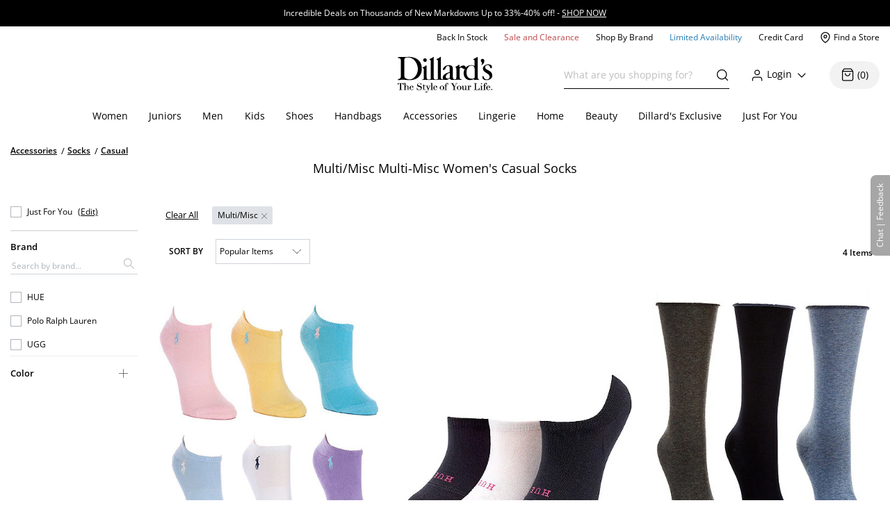

--- FILE ---
content_type: text/css
request_url: https://www.dillards.com/master/dist/css/1284253ee5c33eeb-desktop.css
body_size: 59916
content:
@charset "UTF-8";.dds #header #logo-espot img{padding-top:10px}.dds #header #quick_links ul{text-align:right}.dds #header #quick_links ul li{float:none;padding-left:10px}.dds #header #quick_links ul a{font-family:Open Sans,sans-serif;font-size:.75rem;font-weight:600;text-transform:uppercase}.dds #header #quick_links>div:not(.search-area){position:absolute;right:20px;top:-6px}.dds #header .shoppingBagLink{background-color:#f2f2f2;border-radius:100px;padding:8px 16px}.dds #header .cartItemCount{font-size:.875rem;line-height:24px;margin-left:4px}.dds #header.row:after,.dds #header.row:before{content:normal}.dds .header_promo.container-fluid{max-width:100%;min-width:100%}.dds #app_wrapper.tablet .search-input{width:260px!important}.dds #header_desktop_wrapper{height:75px}.dds #header_desktop_wrapper>.container{padding-left:15px!important;padding-right:15px!important}.dds .desktopPage #header_desktop_wrapper{padding:0}.dds #my_dillards_bar_wrapper .barItems .ES_Consolidated_Header li,.dds .ES_Consolidated_Header{display:inline-block}.dds .header_promo_static_wrapper{background:#c04747;color:#fff;height:auto;overflow:hidden;padding:8px;position:relative;z-index:102}.dds .header_promo_static_wrapper .promoStaticWrapper{height:auto;padding:0;text-align:center}.dds .header_promo_static_wrapper .promoStaticWrapper .promoStaticHeading{display:inline-block;max-width:1600px;width:100%}.dds .header_promo_static_wrapper .promoStaticWrapper .promoStaticHeading a{display:inline-block;width:100%}.dds .header_promo_static_wrapper .promoStaticWrapper .promoStaticHeading a:focus{outline:1px solid #000;outline-offset:0}.dds .header_promo_static_wrapper .promoStaticWrapper .promoStaticHeading p{color:#fff;display:inline-block;font-size:12px;margin-bottom:0}.dds .header_promo_static_wrapper .promoStaticWrapper .promoStaticHeading p .promoTextLink{text-decoration:underline}.dds.tabletPage .header_promo_static_wrapper .promoStaticWrapper .promoStaticHeading p,.dds.tabletPage .header_promo_static_wrapper .promoStaticWrapper .promoStaticHeading p a,.dds.tabletPage .header_promo_static_wrapper .promoStaticWrapper .promoStaticHeading p span{font-size:.8125rem;line-height:1.4em!important;padding:0!important}.dds .header_promo_static_wrapper~.TabletMenu__backdrop{top:230px}.dds .header_promo{background:#000;color:#fff;height:38px;max-height:38px;overflow:hidden;padding:8px 0;position:relative;z-index:17}.dds .header_promo .skipNavigation{background:#464646;border:6px solid transparent;border-radius:3px;color:#fff!important;font-size:.75rem;height:1px;left:0;outline:none!important;overflow:hidden;position:absolute;top:-1000px;transition:all .1s ease;width:1px;z-index:9999}.dds .header_promo .skipNavFocus,.dds .header_promo a.skipNavigation:active,.dds .header_promo a.skipNavigation:focus{height:auto;left:5px;overflow:visible;top:5px;width:auto}.dds .header_promo .header_promo_wrapper{margin:0 auto;max-width:1600px}.dds .header_promo .header_promo_wrapper #animatedPromo{line-height:1.2}.dds .header_promo .header_promo_wrapper #animatedPromo.promoCount-2{animation-duration:10.5s;animation-iteration-count:infinite;animation-name:promoCount-2;animation-timing-function:linear}@keyframes promoCount-2{0%{transform:translateY(19px)}1.19%{transform:translateY(0)}48.81%{transform:translateY(0)}51.19%{transform:translateY(-38px)}98.81%{transform:translateY(-38px)}to{transform:translateY(-57px)}}.dds .header_promo .header_promo_wrapper #animatedPromo.promoCount-3{animation-duration:15.75s;animation-iteration-count:infinite;animation-name:promoCount-3;animation-timing-function:linear}@keyframes promoCount-3{0%{transform:translateY(19px)}0.79%{transform:translateY(0)}32.53%{transform:translateY(0)}34.13%{transform:translateY(-38px)}65.87%{transform:translateY(-38px)}67.47%{transform:translateY(-76px)}99.21%{transform:translateY(-76px)}to{transform:translateY(-95px)}}.dds .header_promo .header_promo_wrapper #animatedPromo.promoCount-4{animation-duration:21s;animation-iteration-count:infinite;animation-name:promoCount-4;animation-timing-function:linear}@keyframes promoCount-4{0%{transform:translateY(19px)}.59%{transform:translateY(0)}24.40%{transform:translateY(0)}25.59%{transform:translateY(-38px)}49.40%{transform:translateY(-38px)}50.59%{transform:translateY(-76px)}74.40%{transform:translateY(-76px)}75.59%{transform:translateY(-114px)}99.40%{transform:translateY(-114px)}to{transform:translateY(-133px)}}.dds .header_promo .header_promo_wrapper #animatedPromo.promoCount-5{animation-duration:26.25s;animation-iteration-count:infinite;animation-name:promoCount-5;animation-timing-function:linear}@keyframes promoCount-5{0%{transform:translateY(19px)}.47%{transform:translateY(0)}19.52%{transform:translateY(0)}20.47%{transform:translateY(-38px)}39.52%{transform:translateY(-38px)}40.47%{transform:translateY(-76px)}59.52%{transform:translateY(-76px)}60.47%{transform:translateY(-114px)}79.52%{transform:translateY(-114px)}80.47%{transform:translateY(-152px)}99.52%{transform:translateY(-152px)}to{transform:translateY(-171px)}}.dds .header_promo .header_promo_wrapper #animatedPromo:hover{animation-play-state:paused}.dds .header_promo .header_promo_wrapper .promoWrapper{height:38px;padding:0 5px;text-align:center}.dds .header_promo .header_promo_wrapper .promoWrapper .promoHeading{display:inline-block;height:25px;width:100%}.dds .header_promo .header_promo_wrapper .promoWrapper .promoHeading a{display:inline-block;width:100%}.dds .header_promo .header_promo_wrapper .promoWrapper .promoHeading a:focus{outline:1px solid #fff;outline-offset:0}.dds .header_promo .header_promo_wrapper .promoWrapper .promoHeading p{color:#fff;display:inline-block;font-size:12px;height:23px;margin-bottom:0}.dds .header_promo .header_promo_wrapper .promoWrapper .promoHeading p .promoTextLink{text-decoration:underline}.dds .header_promo .i-arrow-right{float:right;right:0}.dds .header_promo .i-arrow-left,.dds .header_promo .i-arrow-right{background:#000;border:none;height:30px;padding:0 5px;position:absolute;top:50%;-ms-transform:translateY(-50%);transform:translateY(-50%);width:22px;z-index:10}.dds .header_promo .i-arrow-left{float:left}.dds .header_promo .icon{fill:#fff}.dds .header_promo button{background:none;border:none;color:#fff;height:1px;overflow:hidden!important;position:absolute;right:0;top:4px;width:1px}.dds .header_promo button:focus{font-size:12px;height:30px;outline:1px solid #000;width:70px}.dds .header_promo button svg.pauseButtonTippy,.dds .header_promo button svg.playButtonTippy{height:15px;width:15px;fill:#fff;margin-right:5px;vertical-align:sub}.dds .search-area-react{height:40px!important}.dds .search-area-react .form-group{align-items:center;display:flex;flex:1 0 0!important;justify-content:space-between;position:relative}.dds .header_desktop_wrapper_promo #header{height:75px;padding:0}.dds .header_desktop_wrapper_promo #header .main-logo{text-align:center}.dds .header_desktop_wrapper_promo #header .main-logo img{display:inline-block;margin:0 auto}.dds .tabletPage #header .hide-on-tablet{display:none}.dds .tabletPage #header .tablet-retain-size{flex:0 0 50%!important;max-width:50%!important;padding:0}.dds .tabletPage #header .main-logo{padding:0;text-align:left}.dds .menu_wrapper_promo .container{border-bottom:none!important}.dds .menu_wrapper_promo .container .menu{margin:auto!important;max-width:875px}.dds .dillardsBarPromo{background:#fff}.dds .dillardsBarPromo a[href="/c/shopbybrand"]{color:#000!important}.dds .dillardsBarPromo .barItems__li a{color:#000}.dds .dillardsBarPromo .barItems a:link{position:relative;text-transform:none!important}.dds .dillardsBarPromo .barItems .accountDD li{line-height:normal}.dds .dillardsBarPromo .barItems .accountDD .logout{margin-top:5px}.dds .dillardsBarPromo .barItems .welcome-back div{display:inline-block;height:20px}.dds .has-error .warning-tip,.dds .has-success .good-tip{display:block}.dds .flat-size-error,.dds .has-error .form-control{border-color:#a94442!important;-webkit-box-shadow:inset 0 1px 1px rgba(0,0,0,.075),0 0 8px rgba(169,68,66,.6)!important;box-shadow:inset 0 1px 1px rgba(0,0,0,.075),0 0 8px rgba(169,68,66,.6)!important}.dds .myAccountDD .btn-tertiary{padding:0}.dds .tabletPage #animatedPromo{animation-play-state:initial!important}@media only screen and (min-device-width:768px) and (max-device-width:1024px) and (orientation:landscape){.dds .tabletPage .header_promo_wrapper .button{right:118px}}@media only screen and (min-device-width:1024px) and (max-device-width:1366px){.dds .tabletPage .header_promo_wrapper .button{right:118px}}.dds .pauseButtonTippy svg,.dds .playButtonTippy svg{fill:#fff;position:absolute;right:10px;top:10px}.dds #zonos,.dds .z-intl #zonos.US{display:none}.perm-tippy-top{background-color:#c04747;color:#fff;text-align:center}.perm-tippy-top .perm-tippy-top-contents{padding:5px}.desktopPage .perm-tippy-top{position:relative;z-index:103}.XU8p4NWOJBc0pGGcITcA{background:#000!important;border:1px solid #fff!important;border-radius:100%!important;box-shadow:0 3px 3px rgba(0,0,0,.1);height:50px;-webkit-transform:translateZ(0);transform:translateZ(0);-webkit-transition-duration:.3s;transition-duration:.3s;-webkit-transition-property:-webkit-transform,box-shadow;transition-property:transform,box-shadow;-webkit-transition-timing-function:ease-in-out;transition-timing-function:ease-in-out;width:50px;z-index:1000}.XU8p4NWOJBc0pGGcITcA:active{border:none;outline:none}.XU8p4NWOJBc0pGGcITcA:focus{outline:1px solid #000;outline-offset:5px;-moz-outline-radius:100%}.b3PfMVPS3VroK_H4iTat{position:absolute;fill:#fff;bottom:1px;stroke:#fff;height:100%;max-width:16px;right:16px;vertical-align:middle;width:16px}.preloader{align-items:center;background:#fff;background:hsla(0,0%,100%,.6);display:flex;height:100%;justify-content:center;left:0;position:fixed;top:0;width:100%;z-index:200000}.spinner{animation:rotator 1.4s linear infinite}@keyframes rotator{0%{transform:rotate(0deg)}to{transform:rotate(270deg)}}.path{stroke-dasharray:187;stroke-dashoffset:0;animation:dash 1.4s ease-in-out infinite,colors 5.6s ease-in-out infinite;transform-origin:center}@keyframes colors{0%{stroke:#4285f4}25%{stroke:#de3e35}50%{stroke:#f7c223}75%{stroke:#1b9a59}to{stroke:#4285f4}}@keyframes dash{0%{stroke-dashoffset:187}50%{stroke-dashoffset:46.75;transform:rotate(135deg)}to{stroke-dashoffset:187;transform:rotate(450deg)}}.popularLinks{line-height:1.5}.popularLinks h2{border:none;line-height:1.5;margin:0}.popularLinks ul{padding:0}.popularLinks ul li{list-style:none}.popularLinks ul li a{text-decoration:underline}
/*!
 * Bootstrap v4.4.1 (https://getbootstrap.com/)
 * Copyright 2011-2019 The Bootstrap Authors
 * Copyright 2011-2019 Twitter, Inc.
 * Licensed under MIT (https://github.com/twbs/bootstrap/blob/master/LICENSE)
 */:root{--blue:#007bff;--indigo:#6610f2;--purple:#6f42c1;--pink:#e83e8c;--red:#dc3545;--orange:#fd7e14;--yellow:#ffc107;--green:#28a745;--teal:#20c997;--cyan:#17a2b8;--white:#fff;--gray:#6c757d;--gray-dark:#343a40;--primary:#007bff;--secondary:#6c757d;--success:#28a745;--info:#17a2b8;--warning:#ffc107;--danger:#dc3545;--light:#f8f9fa;--dark:#343a40;--breakpoint-xs:0;--breakpoint-sm:576px;--breakpoint-md:768px;--breakpoint-lg:992px;--breakpoint-xl:1200px;--font-family-sans-serif:-apple-system,BlinkMacSystemFont,"Segoe UI",Roboto,"Helvetica Neue",Arial,"Noto Sans",sans-serif,"Apple Color Emoji","Segoe UI Emoji","Segoe UI Symbol","Noto Color Emoji";--font-family-monospace:SFMono-Regular,Menlo,Monaco,Consolas,"Liberation Mono","Courier New",monospace}*,:after,:before{box-sizing:border-box}html{font-family:sans-serif;line-height:1.15;-webkit-text-size-adjust:100%;-webkit-tap-highlight-color:rgba(0,0,0,0)}article,aside,figcaption,figure,footer,header,hgroup,main,nav,section{display:block}body{background-color:#fff;color:#212529;font-family:-apple-system,BlinkMacSystemFont,Segoe UI,Roboto,Helvetica Neue,Arial,Noto Sans,sans-serif,Apple Color Emoji,Segoe UI Emoji,Segoe UI Symbol,Noto Color Emoji;font-weight:400;line-height:1.5;margin:0;text-align:left}[tabindex="-1"]:focus:not(:focus-visible){outline:0!important}hr{box-sizing:content-box;height:0;overflow:visible}h1,h2,h3,h4,h5,h6{margin-bottom:.5rem;margin-top:0}p{margin-bottom:1rem;margin-top:0}abbr[data-original-title],abbr[title]{border-bottom:0;cursor:help;text-decoration:underline;text-decoration:underline dotted;text-decoration-skip-ink:none}address{font-style:normal;line-height:inherit}address,dl,ol,ul{margin-bottom:1rem}dl,ol,ul{margin-top:0}ol ol,ol ul,ul ol,ul ul{margin-bottom:0}dt{font-weight:600}dd{margin-bottom:.5rem;margin-left:0}blockquote{margin:0 0 1rem}b,strong{font-weight:600}small{font-size:80%}sub,sup{font-size:75%;line-height:0;position:relative;vertical-align:baseline}sub{bottom:-.25em}sup{top:-.5em}a{background-color:transparent;color:#007bff;text-decoration:none}a:hover{color:#0056b3;text-decoration:underline}a:not([href]),a:not([href]):hover{color:inherit;text-decoration:none}code,kbd,pre,samp{font-family:SFMono-Regular,Menlo,Monaco,Consolas,Liberation Mono,Courier New,monospace;font-size:1em}pre{margin-bottom:1rem;margin-top:0;overflow:auto}figure{margin:0 0 1rem}img{border-style:none}img,svg{vertical-align:middle}svg{overflow:hidden}table{border-collapse:collapse}caption{caption-side:bottom;color:#6c757d;padding-bottom:.75rem;padding-top:.75rem;text-align:left}th{text-align:inherit}label{display:inline-block;margin-bottom:.5rem}button{background:none;border:none;border-radius:0}button:focus{outline:1px dotted;outline:5px auto -webkit-focus-ring-color}button,input,optgroup,select,textarea{font-family:inherit;font-size:inherit;line-height:inherit;margin:0}button,input{overflow:visible}button,select{text-transform:none}select{word-wrap:normal}[type=button],[type=reset],[type=submit],button{-webkit-appearance:button}[type=button]:not(:disabled),[type=reset]:not(:disabled),[type=submit]:not(:disabled),button:not(:disabled){cursor:pointer}[type=button]::-moz-focus-inner,[type=reset]::-moz-focus-inner,[type=submit]::-moz-focus-inner,button::-moz-focus-inner{border-style:none;padding:0}input[type=checkbox],input[type=radio]{box-sizing:border-box;padding:0}input[type=date],input[type=datetime-local],input[type=month],input[type=time]{-webkit-appearance:listbox}textarea{overflow:auto;resize:vertical}fieldset{border:0;margin:0;min-width:0;padding:0}legend{color:inherit;display:block;font-size:1.5rem;line-height:inherit;margin-bottom:.5rem;max-width:100%;padding:0;white-space:normal;width:100%}progress{vertical-align:baseline}[type=number]::-webkit-inner-spin-button,[type=number]::-webkit-outer-spin-button{height:auto}[type=search]{-webkit-appearance:none;outline-offset:-2px}[type=search]::-webkit-search-decoration{-webkit-appearance:none}::-webkit-file-upload-button{-webkit-appearance:button;font:inherit}output{display:inline-block}summary{cursor:pointer;display:list-item}template{display:none}[hidden]{display:none!important}.h1,.h2,.h3,.h4,.h5,.h6,h1,h2,h3,h4,h5,h6{font-weight:500;line-height:1.2;margin-bottom:.5rem}.h1,h1{font-size:2.5rem}.h2,h2{font-size:2rem}.h3,h3{font-size:1.75rem}.h4,h4{font-size:1.5rem}.h5,h5{font-size:1.25rem}.h6,h6{font-size:1rem}.lead{font-size:1.25rem;font-weight:300}.display-1{font-size:6rem}.display-1,.display-2{font-weight:300;line-height:1.2}.display-2{font-size:5.5rem}.display-3{font-size:4.5rem}.display-3,.display-4{font-weight:300;line-height:1.2}.display-4{font-size:3.5rem}hr{border:0;border-top:1px solid rgba(0,0,0,.1);margin-bottom:1rem;margin-top:1rem}.small,small{font-size:80%;font-weight:400}.mark,mark{background-color:#fcf8e3;padding:.2em}.list-inline,.list-unstyled{list-style:none;padding-left:0}.list-inline-item{display:inline-block}.list-inline-item:not(:last-child){margin-right:.5rem}.initialism{font-size:90%;letter-spacing:1px;text-transform:uppercase}.blockquote{font-size:1.25rem;margin-bottom:1rem}.blockquote-footer{color:#6c757d;display:block;font-size:80%}.blockquote-footer:before{content:"— "}.img-fluid,.img-thumbnail{height:auto;max-width:100%}.img-thumbnail{background-color:#fff;border:1px solid #dee2e6;border-radius:.25rem;padding:.25rem}.figure{display:inline-block}.figure-img{line-height:1;margin-bottom:.5rem}.figure-caption{color:#6c757d;font-size:90%}code{color:#e83e8c;font-size:87.5%;word-wrap:break-word}a>code{color:inherit}kbd{background-color:#212529;border-radius:.2rem;color:#fff;font-size:87.5%;padding:.2rem .4rem}kbd kbd{font-size:100%;font-weight:600;padding:0}pre{color:#212529;display:block;font-size:87.5%}pre code{color:inherit;font-size:inherit;word-break:normal}.pre-scrollable{max-height:340px;overflow-y:scroll}.container{margin-left:auto;margin-right:auto;padding-left:15px;padding-right:15px;width:100%}@media (min-width:576px){.container{max-width:540px}}@media (min-width:768px){.container{max-width:720px}}@media (min-width:992px){.container{max-width:960px}}@media (min-width:1200px){.container{max-width:1140px}}.container-fluid,.container-lg,.container-md,.container-sm,.container-xl{margin-left:auto;margin-right:auto;padding-left:15px;padding-right:15px;width:100%}@media (min-width:576px){.container,.container-sm{max-width:540px}}@media (min-width:768px){.container,.container-md,.container-sm{max-width:720px}}@media (min-width:992px){.container,.container-lg,.container-md,.container-sm{max-width:960px}}@media (min-width:1200px){.container,.container-lg,.container-md,.container-sm,.container-xl{max-width:1140px}}.row{display:flex;flex-wrap:wrap;margin-left:-15px;margin-right:-15px}.no-gutters{margin-left:0;margin-right:0}.no-gutters>.col,.no-gutters>[class*=col-]{padding-left:0;padding-right:0}.col,.col-1,.col-10,.col-11,.col-12,.col-2,.col-3,.col-4,.col-5,.col-6,.col-7,.col-8,.col-9,.col-auto,.col-lg,.col-lg-1,.col-lg-10,.col-lg-11,.col-lg-12,.col-lg-2,.col-lg-3,.col-lg-4,.col-lg-5,.col-lg-6,.col-lg-7,.col-lg-8,.col-lg-9,.col-lg-auto,.col-md,.col-md-1,.col-md-10,.col-md-11,.col-md-12,.col-md-2,.col-md-3,.col-md-4,.col-md-5,.col-md-6,.col-md-7,.col-md-8,.col-md-9,.col-md-auto,.col-sm,.col-sm-1,.col-sm-10,.col-sm-11,.col-sm-12,.col-sm-2,.col-sm-3,.col-sm-4,.col-sm-5,.col-sm-6,.col-sm-7,.col-sm-8,.col-sm-9,.col-sm-auto,.col-xl,.col-xl-1,.col-xl-10,.col-xl-11,.col-xl-12,.col-xl-2,.col-xl-3,.col-xl-4,.col-xl-5,.col-xl-6,.col-xl-7,.col-xl-8,.col-xl-9,.col-xl-auto{padding-left:15px;padding-right:15px;position:relative;width:100%}.col{flex-basis:0;flex-grow:1;max-width:100%}.row-cols-1>*{flex:0 0 100%;max-width:100%}.row-cols-2>*{flex:0 0 50%;max-width:50%}.row-cols-3>*{flex:0 0 33.3333333333%;max-width:33.3333333333%}.row-cols-4>*{flex:0 0 25%;max-width:25%}.row-cols-5>*{flex:0 0 20%;max-width:20%}.row-cols-6>*{flex:0 0 16.6666666667%;max-width:16.6666666667%}.col-auto{flex:0 0 auto;max-width:100%;width:auto}.col-1{flex:0 0 8.3333333333%;max-width:8.3333333333%}.col-2{flex:0 0 16.6666666667%;max-width:16.6666666667%}.col-3{flex:0 0 25%;max-width:25%}.col-4{flex:0 0 33.3333333333%;max-width:33.3333333333%}.col-5{flex:0 0 41.6666666667%;max-width:41.6666666667%}.col-6{flex:0 0 50%;max-width:50%}.col-7{flex:0 0 58.3333333333%;max-width:58.3333333333%}.col-8{flex:0 0 66.6666666667%;max-width:66.6666666667%}.col-9{flex:0 0 75%;max-width:75%}.col-10{flex:0 0 83.3333333333%;max-width:83.3333333333%}.col-11{flex:0 0 91.6666666667%;max-width:91.6666666667%}.col-12{flex:0 0 100%;max-width:100%}.order-first{order:-1}.order-last{order:13}.order-0{order:0}.order-1{order:1}.order-2{order:2}.order-3{order:3}.order-4{order:4}.order-5{order:5}.order-6{order:6}.order-7{order:7}.order-8{order:8}.order-9{order:9}.order-10{order:10}.order-11{order:11}.order-12{order:12}.offset-1{margin-left:8.3333333333%}.offset-2{margin-left:16.6666666667%}.offset-3{margin-left:25%}.offset-4{margin-left:33.3333333333%}.offset-5{margin-left:41.6666666667%}.offset-6{margin-left:50%}.offset-7{margin-left:58.3333333333%}.offset-8{margin-left:66.6666666667%}.offset-9{margin-left:75%}.offset-10{margin-left:83.3333333333%}.offset-11{margin-left:91.6666666667%}@media (min-width:576px){.col-sm{flex-basis:0;flex-grow:1;max-width:100%}.row-cols-sm-1>*{flex:0 0 100%;max-width:100%}.row-cols-sm-2>*{flex:0 0 50%;max-width:50%}.row-cols-sm-3>*{flex:0 0 33.3333333333%;max-width:33.3333333333%}.row-cols-sm-4>*{flex:0 0 25%;max-width:25%}.row-cols-sm-5>*{flex:0 0 20%;max-width:20%}.row-cols-sm-6>*{flex:0 0 16.6666666667%;max-width:16.6666666667%}.col-sm-auto{flex:0 0 auto;max-width:100%;width:auto}.col-sm-1{flex:0 0 8.3333333333%;max-width:8.3333333333%}.col-sm-2{flex:0 0 16.6666666667%;max-width:16.6666666667%}.col-sm-3{flex:0 0 25%;max-width:25%}.col-sm-4{flex:0 0 33.3333333333%;max-width:33.3333333333%}.col-sm-5{flex:0 0 41.6666666667%;max-width:41.6666666667%}.col-sm-6{flex:0 0 50%;max-width:50%}.col-sm-7{flex:0 0 58.3333333333%;max-width:58.3333333333%}.col-sm-8{flex:0 0 66.6666666667%;max-width:66.6666666667%}.col-sm-9{flex:0 0 75%;max-width:75%}.col-sm-10{flex:0 0 83.3333333333%;max-width:83.3333333333%}.col-sm-11{flex:0 0 91.6666666667%;max-width:91.6666666667%}.col-sm-12{flex:0 0 100%;max-width:100%}.order-sm-first{order:-1}.order-sm-last{order:13}.order-sm-0{order:0}.order-sm-1{order:1}.order-sm-2{order:2}.order-sm-3{order:3}.order-sm-4{order:4}.order-sm-5{order:5}.order-sm-6{order:6}.order-sm-7{order:7}.order-sm-8{order:8}.order-sm-9{order:9}.order-sm-10{order:10}.order-sm-11{order:11}.order-sm-12{order:12}.offset-sm-0{margin-left:0}.offset-sm-1{margin-left:8.3333333333%}.offset-sm-2{margin-left:16.6666666667%}.offset-sm-3{margin-left:25%}.offset-sm-4{margin-left:33.3333333333%}.offset-sm-5{margin-left:41.6666666667%}.offset-sm-6{margin-left:50%}.offset-sm-7{margin-left:58.3333333333%}.offset-sm-8{margin-left:66.6666666667%}.offset-sm-9{margin-left:75%}.offset-sm-10{margin-left:83.3333333333%}.offset-sm-11{margin-left:91.6666666667%}}@media (min-width:768px){.col-md{flex-basis:0;flex-grow:1;max-width:100%}.row-cols-md-1>*{flex:0 0 100%;max-width:100%}.row-cols-md-2>*{flex:0 0 50%;max-width:50%}.row-cols-md-3>*{flex:0 0 33.3333333333%;max-width:33.3333333333%}.row-cols-md-4>*{flex:0 0 25%;max-width:25%}.row-cols-md-5>*{flex:0 0 20%;max-width:20%}.row-cols-md-6>*{flex:0 0 16.6666666667%;max-width:16.6666666667%}.col-md-auto{flex:0 0 auto;max-width:100%;width:auto}.col-md-1{flex:0 0 8.3333333333%;max-width:8.3333333333%}.col-md-2{flex:0 0 16.6666666667%;max-width:16.6666666667%}.col-md-3{flex:0 0 25%;max-width:25%}.col-md-4{flex:0 0 33.3333333333%;max-width:33.3333333333%}.col-md-5{flex:0 0 41.6666666667%;max-width:41.6666666667%}.col-md-6{flex:0 0 50%;max-width:50%}.col-md-7{flex:0 0 58.3333333333%;max-width:58.3333333333%}.col-md-8{flex:0 0 66.6666666667%;max-width:66.6666666667%}.col-md-9{flex:0 0 75%;max-width:75%}.col-md-10{flex:0 0 83.3333333333%;max-width:83.3333333333%}.col-md-11{flex:0 0 91.6666666667%;max-width:91.6666666667%}.col-md-12{flex:0 0 100%;max-width:100%}.order-md-first{order:-1}.order-md-last{order:13}.order-md-0{order:0}.order-md-1{order:1}.order-md-2{order:2}.order-md-3{order:3}.order-md-4{order:4}.order-md-5{order:5}.order-md-6{order:6}.order-md-7{order:7}.order-md-8{order:8}.order-md-9{order:9}.order-md-10{order:10}.order-md-11{order:11}.order-md-12{order:12}.offset-md-0{margin-left:0}.offset-md-1{margin-left:8.3333333333%}.offset-md-2{margin-left:16.6666666667%}.offset-md-3{margin-left:25%}.offset-md-4{margin-left:33.3333333333%}.offset-md-5{margin-left:41.6666666667%}.offset-md-6{margin-left:50%}.offset-md-7{margin-left:58.3333333333%}.offset-md-8{margin-left:66.6666666667%}.offset-md-9{margin-left:75%}.offset-md-10{margin-left:83.3333333333%}.offset-md-11{margin-left:91.6666666667%}}@media (min-width:992px){.col-lg{flex-basis:0;flex-grow:1;max-width:100%}.row-cols-lg-1>*{flex:0 0 100%;max-width:100%}.row-cols-lg-2>*{flex:0 0 50%;max-width:50%}.row-cols-lg-3>*{flex:0 0 33.3333333333%;max-width:33.3333333333%}.row-cols-lg-4>*{flex:0 0 25%;max-width:25%}.row-cols-lg-5>*{flex:0 0 20%;max-width:20%}.row-cols-lg-6>*{flex:0 0 16.6666666667%;max-width:16.6666666667%}.col-lg-auto{flex:0 0 auto;max-width:100%;width:auto}.col-lg-1{flex:0 0 8.3333333333%;max-width:8.3333333333%}.col-lg-2{flex:0 0 16.6666666667%;max-width:16.6666666667%}.col-lg-3{flex:0 0 25%;max-width:25%}.col-lg-4{flex:0 0 33.3333333333%;max-width:33.3333333333%}.col-lg-5{flex:0 0 41.6666666667%;max-width:41.6666666667%}.col-lg-6{flex:0 0 50%;max-width:50%}.col-lg-7{flex:0 0 58.3333333333%;max-width:58.3333333333%}.col-lg-8{flex:0 0 66.6666666667%;max-width:66.6666666667%}.col-lg-9{flex:0 0 75%;max-width:75%}.col-lg-10{flex:0 0 83.3333333333%;max-width:83.3333333333%}.col-lg-11{flex:0 0 91.6666666667%;max-width:91.6666666667%}.col-lg-12{flex:0 0 100%;max-width:100%}.order-lg-first{order:-1}.order-lg-last{order:13}.order-lg-0{order:0}.order-lg-1{order:1}.order-lg-2{order:2}.order-lg-3{order:3}.order-lg-4{order:4}.order-lg-5{order:5}.order-lg-6{order:6}.order-lg-7{order:7}.order-lg-8{order:8}.order-lg-9{order:9}.order-lg-10{order:10}.order-lg-11{order:11}.order-lg-12{order:12}.offset-lg-0{margin-left:0}.offset-lg-1{margin-left:8.3333333333%}.offset-lg-2{margin-left:16.6666666667%}.offset-lg-3{margin-left:25%}.offset-lg-4{margin-left:33.3333333333%}.offset-lg-5{margin-left:41.6666666667%}.offset-lg-6{margin-left:50%}.offset-lg-7{margin-left:58.3333333333%}.offset-lg-8{margin-left:66.6666666667%}.offset-lg-9{margin-left:75%}.offset-lg-10{margin-left:83.3333333333%}.offset-lg-11{margin-left:91.6666666667%}}@media (min-width:1200px){.col-xl{flex-basis:0;flex-grow:1;max-width:100%}.row-cols-xl-1>*{flex:0 0 100%;max-width:100%}.row-cols-xl-2>*{flex:0 0 50%;max-width:50%}.row-cols-xl-3>*{flex:0 0 33.3333333333%;max-width:33.3333333333%}.row-cols-xl-4>*{flex:0 0 25%;max-width:25%}.row-cols-xl-5>*{flex:0 0 20%;max-width:20%}.row-cols-xl-6>*{flex:0 0 16.6666666667%;max-width:16.6666666667%}.col-xl-auto{flex:0 0 auto;max-width:100%;width:auto}.col-xl-1{flex:0 0 8.3333333333%;max-width:8.3333333333%}.col-xl-2{flex:0 0 16.6666666667%;max-width:16.6666666667%}.col-xl-3{flex:0 0 25%;max-width:25%}.col-xl-4{flex:0 0 33.3333333333%;max-width:33.3333333333%}.col-xl-5{flex:0 0 41.6666666667%;max-width:41.6666666667%}.col-xl-6{flex:0 0 50%;max-width:50%}.col-xl-7{flex:0 0 58.3333333333%;max-width:58.3333333333%}.col-xl-8{flex:0 0 66.6666666667%;max-width:66.6666666667%}.col-xl-9{flex:0 0 75%;max-width:75%}.col-xl-10{flex:0 0 83.3333333333%;max-width:83.3333333333%}.col-xl-11{flex:0 0 91.6666666667%;max-width:91.6666666667%}.col-xl-12{flex:0 0 100%;max-width:100%}.order-xl-first{order:-1}.order-xl-last{order:13}.order-xl-0{order:0}.order-xl-1{order:1}.order-xl-2{order:2}.order-xl-3{order:3}.order-xl-4{order:4}.order-xl-5{order:5}.order-xl-6{order:6}.order-xl-7{order:7}.order-xl-8{order:8}.order-xl-9{order:9}.order-xl-10{order:10}.order-xl-11{order:11}.order-xl-12{order:12}.offset-xl-0{margin-left:0}.offset-xl-1{margin-left:8.3333333333%}.offset-xl-2{margin-left:16.6666666667%}.offset-xl-3{margin-left:25%}.offset-xl-4{margin-left:33.3333333333%}.offset-xl-5{margin-left:41.6666666667%}.offset-xl-6{margin-left:50%}.offset-xl-7{margin-left:58.3333333333%}.offset-xl-8{margin-left:66.6666666667%}.offset-xl-9{margin-left:75%}.offset-xl-10{margin-left:83.3333333333%}.offset-xl-11{margin-left:91.6666666667%}}.table{color:#212529;margin-bottom:1rem;width:100%}.table td,.table th{border-top:1px solid #dee2e6;padding:.75rem;vertical-align:top}.table thead th{border-bottom:2px solid #dee2e6;vertical-align:bottom}.table tbody+tbody{border-top:2px solid #dee2e6}.table-sm td,.table-sm th{padding:.3rem}.table-bordered,.table-bordered td,.table-bordered th{border:1px solid #dee2e6}.table-bordered thead td,.table-bordered thead th{border-bottom-width:2px}.table-borderless tbody+tbody,.table-borderless td,.table-borderless th,.table-borderless thead th{border:0}.table-striped tbody tr:nth-of-type(odd){background-color:rgba(0,0,0,.05)}.table-hover tbody tr:hover{background-color:rgba(0,0,0,.075);color:#212529}.table-primary,.table-primary>td,.table-primary>th{background-color:#b8daff}.table-primary tbody+tbody,.table-primary td,.table-primary th,.table-primary thead th{border-color:#7abaff}.table-hover .table-primary:hover,.table-hover .table-primary:hover>td,.table-hover .table-primary:hover>th{background-color:#9fcdff}.table-secondary,.table-secondary>td,.table-secondary>th{background-color:#d6d8db}.table-secondary tbody+tbody,.table-secondary td,.table-secondary th,.table-secondary thead th{border-color:#b3b7bb}.table-hover .table-secondary:hover,.table-hover .table-secondary:hover>td,.table-hover .table-secondary:hover>th{background-color:#c8cbcf}.table-success,.table-success>td,.table-success>th{background-color:#c3e6cb}.table-success tbody+tbody,.table-success td,.table-success th,.table-success thead th{border-color:#8fd19e}.table-hover .table-success:hover,.table-hover .table-success:hover>td,.table-hover .table-success:hover>th{background-color:#b1dfbb}.table-info,.table-info>td,.table-info>th{background-color:#bee5eb}.table-info tbody+tbody,.table-info td,.table-info th,.table-info thead th{border-color:#86cfda}.table-hover .table-info:hover,.table-hover .table-info:hover>td,.table-hover .table-info:hover>th{background-color:#abdde5}.table-warning,.table-warning>td,.table-warning>th{background-color:#ffeeba}.table-warning tbody+tbody,.table-warning td,.table-warning th,.table-warning thead th{border-color:#ffdf7e}.table-hover .table-warning:hover,.table-hover .table-warning:hover>td,.table-hover .table-warning:hover>th{background-color:#ffe8a1}.table-danger,.table-danger>td,.table-danger>th{background-color:#f5c6cb}.table-danger tbody+tbody,.table-danger td,.table-danger th,.table-danger thead th{border-color:#ed969e}.table-hover .table-danger:hover,.table-hover .table-danger:hover>td,.table-hover .table-danger:hover>th{background-color:#f1b0b7}.table-light,.table-light>td,.table-light>th{background-color:#fdfdfe}.table-light tbody+tbody,.table-light td,.table-light th,.table-light thead th{border-color:#fbfcfc}.table-hover .table-light:hover,.table-hover .table-light:hover>td,.table-hover .table-light:hover>th{background-color:#ececf6}.table-dark,.table-dark>td,.table-dark>th{background-color:#c6c8ca}.table-dark tbody+tbody,.table-dark td,.table-dark th,.table-dark thead th{border-color:#95999c}.table-hover .table-dark:hover,.table-hover .table-dark:hover>td,.table-hover .table-dark:hover>th{background-color:#b9bbbe}.table-active,.table-active>td,.table-active>th,.table-hover .table-active:hover,.table-hover .table-active:hover>td,.table-hover .table-active:hover>th{background-color:rgba(0,0,0,.075)}.table .thead-dark th{background-color:#343a40;border-color:#454d55;color:#fff}.table .thead-light th{background-color:#e9ecef;border-color:#dee2e6;color:#495057}.table-dark{background-color:#343a40;color:#fff}.table-dark td,.table-dark th,.table-dark thead th{border-color:#454d55}.table-dark.table-bordered{border:0}.table-dark.table-striped tbody tr:nth-of-type(odd){background-color:hsla(0,0%,100%,.05)}.table-dark.table-hover tbody tr:hover{background-color:hsla(0,0%,100%,.075);color:#fff}@media (max-width:575.98px){.table-responsive-sm{display:block;overflow-x:auto;width:100%;-webkit-overflow-scrolling:touch}.table-responsive-sm>.table-bordered{border:0}}@media (max-width:767.98px){.table-responsive-md{display:block;overflow-x:auto;width:100%;-webkit-overflow-scrolling:touch}.table-responsive-md>.table-bordered{border:0}}@media (max-width:991.98px){.table-responsive-lg{display:block;overflow-x:auto;width:100%;-webkit-overflow-scrolling:touch}.table-responsive-lg>.table-bordered{border:0}}@media (max-width:1199.98px){.table-responsive-xl{display:block;overflow-x:auto;width:100%;-webkit-overflow-scrolling:touch}.table-responsive-xl>.table-bordered{border:0}}.table-responsive>.table-bordered{border:0}.form-control{background-clip:padding-box;background-color:#fff;border:1px solid #ced4da;border-radius:.25rem;color:#495057;font-size:1rem;font-weight:400;height:calc(1.5em + .75rem + 2px);line-height:1.5;padding:.375rem .75rem;transition:border-color .15s ease-in-out,box-shadow .15s ease-in-out;width:100%}@media (prefers-reduced-motion:reduce){.form-control{transition:none}}.form-control::-ms-expand{background-color:transparent;border:0}.form-control:-moz-focusring{color:transparent;text-shadow:0 0 0 #495057}.form-control:focus{background-color:#fff;border-color:#80bdff;box-shadow:0 0 0 .2rem rgba(0,123,255,.25);color:#495057;outline:0}.form-control::placeholder{color:#6c757d;opacity:1}.form-control:disabled,.form-control[readonly]{background-color:#e9ecef;opacity:1}select.form-control:focus::-ms-value{background-color:#fff;color:#495057}.form-control-file,.form-control-range{display:block;width:100%}.col-form-label{font-size:inherit;line-height:1.5;margin-bottom:0;padding-bottom:calc(.375rem + 1px);padding-top:calc(.375rem + 1px)}.col-form-label-lg{font-size:1.25rem;line-height:1.5;padding-bottom:calc(.5rem + 1px);padding-top:calc(.5rem + 1px)}.col-form-label-sm{font-size:.875rem;line-height:1.5;padding-bottom:calc(.25rem + 1px);padding-top:calc(.25rem + 1px)}.form-control-plaintext{background-color:transparent;border:solid transparent;border-width:1px 0;color:#212529;display:block;font-size:1rem;line-height:1.5;margin-bottom:0;padding:.375rem 0;width:100%}.form-control-plaintext.form-control-lg,.form-control-plaintext.form-control-sm{padding-left:0;padding-right:0}.form-control-sm{border-radius:.2rem;font-size:.875rem;height:calc(1.5em + .5rem + 2px);line-height:1.5;padding:.25rem .5rem}.form-control-lg{border-radius:.3rem;font-size:1.25rem;height:calc(1.5em + 1rem + 2px);line-height:1.5;padding:.5rem 1rem}select.form-control[multiple],select.form-control[size]{height:auto}textarea.form-control{background:url("data:image/svg+xml;charset=utf-8,%3Csvg xmlns='http://www.w3.org/2000/svg' xml:space='preserve' style='fill-rule:evenodd;clip-rule:evenodd;stroke-linecap:square;stroke-miterlimit:1.5' viewBox='0 0 15 15'%3E%3Cpath d='M8.593 18.28 19.738 7.135' style='fill:none;stroke:%238e8b8b;stroke-width:.76px' transform='translate(-9.023 -5.768)scale(1.6347)'/%3E%3Cpath d='M8.593 18.28 19.738 7.135' style='fill:none;stroke:%23393738;stroke-width:.76px' transform='translate(-8.023 -7.402)scale(1.6347)'/%3E%3Cpath d='M8.593 18.28 19.738 7.135' style='fill:none;stroke:%238e8b8b;stroke-width:.76px' transform='translate(-11.292 -8.037)scale(1.6347)'/%3E%3Cpath d='M8.593 18.28 19.738 7.135' style='fill:none;stroke:%23393738;stroke-width:.76px' transform='translate(-10.292 -9.672)scale(1.6347)'/%3E%3Cpath d='M8.593 18.28 19.738 7.135' style='fill:none;stroke:%238e8b8b;stroke-width:.76px' transform='translate(-13.02 -10.307)scale(1.6347)'/%3E%3Cpath d='M8.593 18.28 19.738 7.135' style='fill:none;stroke:%23393738;stroke-width:.76px' transform='translate(-12.02 -11.941)scale(1.6347)'/%3E%3Cpath d='M8.593 18.28 19.738 7.135' style='fill:none;stroke:%238e8b8b;stroke-width:.76px' transform='translate(-14.83 -12.576)scale(1.6347)'/%3E%3Cpath d='M8.593 18.28 19.738 7.135' style='fill:none;stroke:%23393738;stroke-width:.76px' transform='translate(-13.83 -14.21)scale(1.6347)'/%3E%3C/svg%3E") no-repeat 100% 100%;background-size:18px 18px;height:auto;min-height:140px;overflow:hidden;resize:vertical}textarea.form-control::placeholder{color:#333}@supports (-webkit-touch-callout:none){textarea.form-control{background:none!important}}.form-group{margin-bottom:1rem}.form-text{display:block;margin-top:.25rem}.form-row{display:flex;flex-wrap:wrap;margin-left:-5px;margin-right:-5px}.form-row>.col,.form-row>[class*=col-]{padding-left:5px;padding-right:5px}.form-check{display:block;padding-left:1.25rem;position:relative}.form-check-input{margin-left:-1.25rem;margin-top:.3rem;position:absolute}.form-check-input:disabled~.form-check-label,.form-check-input[disabled]~.form-check-label{color:#6c757d}.form-check-label{margin-bottom:0}.form-check-inline{align-items:center;display:inline-flex;margin-right:.75rem;padding-left:0}.form-check-inline .form-check-input{margin-left:0;margin-right:.3125rem;margin-top:0;position:static}.valid-feedback{color:#28a745;display:none;font-size:80%;margin-top:.25rem;width:100%}.valid-tooltip{background-color:rgba(40,167,69,.9);border-radius:.25rem;color:#fff;display:none;font-size:.875rem;line-height:1.5;margin-top:.1rem;max-width:100%;padding:.25rem .5rem;position:absolute;top:100%;z-index:5}.is-valid~.valid-feedback,.is-valid~.valid-tooltip,.was-validated :valid~.valid-feedback,.was-validated :valid~.valid-tooltip{display:block}.form-control.is-valid,.was-validated .form-control:valid{background-image:url("data:image/svg+xml;charset=utf-8,%3Csvg xmlns='http://www.w3.org/2000/svg' width='8' height='8' viewBox='0 0 8 8'%3E%3Cpath fill='%2328a745' d='M2.3 6.73.6 4.53c-.4-1.04.46-1.4 1.1-.8l1.1 1.4 3.4-3.8c.6-.63 1.6-.27 1.2.7l-4 4.6c-.43.5-.8.4-1.1.1'/%3E%3C/svg%3E");background-position:right calc(.375em + .1875rem) center;background-repeat:no-repeat;background-size:calc(.75em + .375rem) calc(.75em + .375rem);border-color:#28a745;padding-right:calc(1.5em + .75rem)}.form-control.is-valid:focus,.was-validated .form-control:valid:focus{border-color:#28a745;box-shadow:0 0 0 .2rem rgba(40,167,69,.25)}.was-validated textarea.form-control:valid,textarea.form-control.is-valid{background-position:top calc(.375em + .1875rem) right calc(.375em + .1875rem);padding-right:calc(1.5em + .75rem)}.custom-select.is-valid,.was-validated .custom-select:valid{background:url("data:image/svg+xml;charset=utf-8,%3Csvg xmlns='http://www.w3.org/2000/svg' width='4' height='5' viewBox='0 0 4 5'%3E%3Cpath fill='%23343a40' d='M2 0 0 2h4zm0 5L0 3h4z'/%3E%3C/svg%3E") no-repeat right .75rem center/8px 10px,url("data:image/svg+xml;charset=utf-8,%3Csvg xmlns='http://www.w3.org/2000/svg' width='8' height='8' viewBox='0 0 8 8'%3E%3Cpath fill='%2328a745' d='M2.3 6.73.6 4.53c-.4-1.04.46-1.4 1.1-.8l1.1 1.4 3.4-3.8c.6-.63 1.6-.27 1.2.7l-4 4.6c-.43.5-.8.4-1.1.1'/%3E%3C/svg%3E") #fff no-repeat center right 1.75rem /calc(.75em + .375rem) calc(.75em + .375rem);border-color:#28a745;padding-right:calc(.75em + 2.3125rem)}.custom-select.is-valid:focus,.was-validated .custom-select:valid:focus{border-color:#28a745;box-shadow:0 0 0 .2rem rgba(40,167,69,.25)}.form-check-input.is-valid~.form-check-label,.was-validated .form-check-input:valid~.form-check-label{color:#28a745}.form-check-input.is-valid~.valid-feedback,.form-check-input.is-valid~.valid-tooltip,.was-validated .form-check-input:valid~.valid-feedback,.was-validated .form-check-input:valid~.valid-tooltip{display:block}.custom-control-input.is-valid~.custom-control-label,.was-validated .custom-control-input:valid~.custom-control-label{color:#28a745}.custom-control-input.is-valid~.custom-control-label:before,.was-validated .custom-control-input:valid~.custom-control-label:before{border-color:#28a745}.custom-control-input.is-valid:checked~.custom-control-label:before,.was-validated .custom-control-input:valid:checked~.custom-control-label:before{background-color:#34ce57;border-color:#34ce57}.custom-control-input.is-valid:focus~.custom-control-label:before,.was-validated .custom-control-input:valid:focus~.custom-control-label:before{box-shadow:0 0 0 .2rem rgba(40,167,69,.25)}.custom-control-input.is-valid:focus:not(:checked)~.custom-control-label:before,.was-validated .custom-control-input:valid:focus:not(:checked)~.custom-control-label:before{border-color:#28a745;outline:1px solid #000}.custom-file-input.is-valid~.custom-file-label,.was-validated .custom-file-input:valid~.custom-file-label{border-color:#28a745}.custom-file-input.is-valid:focus~.custom-file-label,.was-validated .custom-file-input:valid:focus~.custom-file-label{border-color:#28a745;box-shadow:0 0 0 .2rem rgba(40,167,69,.25)}.invalid-feedback{color:#dc3545;display:none;font-size:80%;margin-top:.25rem;width:100%}.invalid-tooltip{background-color:rgba(220,53,69,.9);border-radius:.25rem;color:#fff;display:none;font-size:.875rem;line-height:1.5;margin-top:.1rem;max-width:100%;padding:.25rem .5rem;position:absolute;top:100%;z-index:5}.is-invalid~.invalid-feedback,.is-invalid~.invalid-tooltip,.was-validated :invalid~.invalid-feedback,.was-validated :invalid~.invalid-tooltip{display:block}.form-control.is-invalid,.was-validated .form-control:invalid{background-image:url("data:image/svg+xml;charset=utf-8,%3Csvg xmlns='http://www.w3.org/2000/svg' width='12' height='12' fill='none' stroke='%23dc3545' viewBox='0 0 12 12'%3E%3Ccircle cx='6' cy='6' r='4.5'/%3E%3Cpath stroke-linejoin='round' d='M5.8 3.6h.4L6 6.5z'/%3E%3Ccircle cx='6' cy='8.2' r='.6' fill='%23dc3545' stroke='none'/%3E%3C/svg%3E");background-position:right calc(.375em + .1875rem) center;background-repeat:no-repeat;background-size:calc(.75em + .375rem) calc(.75em + .375rem);border-color:#dc3545;padding-right:calc(1.5em + .75rem)}.form-control.is-invalid:focus,.was-validated .form-control:invalid:focus{border-color:#dc3545;box-shadow:0 0 0 .2rem rgba(220,53,69,.25)}.was-validated textarea.form-control:invalid,textarea.form-control.is-invalid{background-position:top calc(.375em + .1875rem) right calc(.375em + .1875rem);padding-right:calc(1.5em + .75rem)}.custom-select.is-invalid,.was-validated .custom-select:invalid{background:url("data:image/svg+xml;charset=utf-8,%3Csvg xmlns='http://www.w3.org/2000/svg' width='4' height='5' viewBox='0 0 4 5'%3E%3Cpath fill='%23343a40' d='M2 0 0 2h4zm0 5L0 3h4z'/%3E%3C/svg%3E") no-repeat right .75rem center/8px 10px,url("data:image/svg+xml;charset=utf-8,%3Csvg xmlns='http://www.w3.org/2000/svg' width='12' height='12' fill='none' stroke='%23dc3545' viewBox='0 0 12 12'%3E%3Ccircle cx='6' cy='6' r='4.5'/%3E%3Cpath stroke-linejoin='round' d='M5.8 3.6h.4L6 6.5z'/%3E%3Ccircle cx='6' cy='8.2' r='.6' fill='%23dc3545' stroke='none'/%3E%3C/svg%3E") #fff no-repeat center right 1.75rem /calc(.75em + .375rem) calc(.75em + .375rem);border-color:#dc3545;padding-right:calc(.75em + 2.3125rem)}.custom-select.is-invalid:focus,.was-validated .custom-select:invalid:focus{border-color:#dc3545;box-shadow:0 0 0 .2rem rgba(220,53,69,.25)}.form-check-input.is-invalid~.form-check-label,.was-validated .form-check-input:invalid~.form-check-label{color:#dc3545}.form-check-input.is-invalid~.invalid-feedback,.form-check-input.is-invalid~.invalid-tooltip,.was-validated .form-check-input:invalid~.invalid-feedback,.was-validated .form-check-input:invalid~.invalid-tooltip{display:block}.custom-control-input.is-invalid~.custom-control-label,.was-validated .custom-control-input:invalid~.custom-control-label{color:#dc3545}.custom-control-input.is-invalid~.custom-control-label:before,.was-validated .custom-control-input:invalid~.custom-control-label:before{border-color:#dc3545}.custom-control-input.is-invalid:checked~.custom-control-label:before,.was-validated .custom-control-input:invalid:checked~.custom-control-label:before{background-color:#e4606d;border-color:#e4606d}.custom-control-input.is-invalid:focus~.custom-control-label:before,.was-validated .custom-control-input:invalid:focus~.custom-control-label:before{box-shadow:0 0 0 .2rem rgba(220,53,69,.25)}.custom-control-input.is-invalid:focus:not(:checked)~.custom-control-label:before,.was-validated .custom-control-input:invalid:focus:not(:checked)~.custom-control-label:before{border-color:#dc3545;outline:1px solid #000}.custom-file-input.is-invalid~.custom-file-label,.was-validated .custom-file-input:invalid~.custom-file-label{border-color:#dc3545}.custom-file-input.is-invalid:focus~.custom-file-label,.was-validated .custom-file-input:invalid:focus~.custom-file-label{border-color:#dc3545;box-shadow:0 0 0 .2rem rgba(220,53,69,.25)}.form-inline{align-items:center;display:flex;flex-flow:row wrap}.form-inline .form-check{width:100%}@media (min-width:576px){.form-inline label{justify-content:center}.form-inline .form-group,.form-inline label{align-items:center;display:flex;margin-bottom:0}.form-inline .form-group{flex:0 0 auto;flex-flow:row wrap}.form-inline .form-control{display:inline-block;vertical-align:middle;width:auto}.form-inline .form-control-plaintext{display:inline-block}.form-inline .custom-select,.form-inline .input-group{width:auto}.form-inline .form-check{align-items:center;display:flex;justify-content:center;padding-left:0;width:auto}.form-inline .form-check-input{flex-shrink:0;margin-left:0;margin-right:.25rem;margin-top:0;position:relative}.form-inline .custom-control{align-items:center;justify-content:center}.form-inline .custom-control-label{margin-bottom:0}}.btn{background-color:transparent;border:1px solid transparent;border-radius:.25rem;color:#212529;cursor:pointer;display:inline-block;font-size:1rem;font-weight:400;line-height:1.5;padding:.375rem .75rem;text-align:center;transition:color .15s ease-in-out,background-color .15s ease-in-out,border-color .15s ease-in-out,box-shadow .15s ease-in-out;user-select:none;vertical-align:middle}@media (prefers-reduced-motion:reduce){.btn{transition:none}}.btn:hover{color:#212529;text-decoration:none}.btn.disabled,.btn:disabled{opacity:.65}a.btn.disabled,fieldset:disabled a.btn{pointer-events:none}.btn-primary{background-color:#007bff;border-color:#007bff;color:#fff}.btn-primary.focus,.btn-primary:focus,.btn-primary:hover{background-color:#0069d9;border-color:#0062cc;color:#fff}.btn-primary.focus,.btn-primary:focus{box-shadow:0 0 0 .2rem rgba(38,143,255,.5)}.btn-primary.disabled,.btn-primary:disabled{background-color:#007bff;border-color:#007bff;color:#fff}.btn-primary:not(:disabled):not(.disabled).active,.btn-primary:not(:disabled):not(.disabled):active,.show>.btn-primary.dropdown-toggle{background-color:#0062cc;border-color:#005cbf;color:#fff}.btn-primary:not(:disabled):not(.disabled).active:focus,.btn-primary:not(:disabled):not(.disabled):active:focus,.show>.btn-primary.dropdown-toggle:focus{box-shadow:0 0 0 .2rem rgba(38,143,255,.5)}.btn-secondary{background-color:#6c757d;border-color:#6c757d;color:#fff}.btn-secondary.focus,.btn-secondary:focus,.btn-secondary:hover{background-color:#5a6268;border-color:#545b62;color:#fff}.btn-secondary.focus,.btn-secondary:focus{box-shadow:0 0 0 .2rem hsla(208,6%,54%,.5)}.btn-secondary.disabled,.btn-secondary:disabled{background-color:#6c757d;border-color:#6c757d;color:#fff}.btn-secondary:not(:disabled):not(.disabled).active,.btn-secondary:not(:disabled):not(.disabled):active,.show>.btn-secondary.dropdown-toggle{background-color:#545b62;border-color:#4e555b;color:#fff}.btn-secondary:not(:disabled):not(.disabled).active:focus,.btn-secondary:not(:disabled):not(.disabled):active:focus,.show>.btn-secondary.dropdown-toggle:focus{box-shadow:0 0 0 .2rem hsla(208,6%,54%,.5)}.btn-success{background-color:#28a745;border-color:#28a745;color:#fff}.btn-success.focus,.btn-success:focus,.btn-success:hover{background-color:#218838;border-color:#1e7e34;color:#fff}.btn-success.focus,.btn-success:focus{box-shadow:0 0 0 .2rem rgba(72,180,97,.5)}.btn-success.disabled,.btn-success:disabled{background-color:#28a745;border-color:#28a745;color:#fff}.btn-success:not(:disabled):not(.disabled).active,.btn-success:not(:disabled):not(.disabled):active,.show>.btn-success.dropdown-toggle{background-color:#1e7e34;border-color:#1c7430;color:#fff}.btn-success:not(:disabled):not(.disabled).active:focus,.btn-success:not(:disabled):not(.disabled):active:focus,.show>.btn-success.dropdown-toggle:focus{box-shadow:0 0 0 .2rem rgba(72,180,97,.5)}.btn-info{background-color:#17a2b8;border-color:#17a2b8;color:#fff}.btn-info.focus,.btn-info:focus,.btn-info:hover{background-color:#138496;border-color:#117a8b;color:#fff}.btn-info.focus,.btn-info:focus{box-shadow:0 0 0 .2rem rgba(58,176,195,.5)}.btn-info.disabled,.btn-info:disabled{background-color:#17a2b8;border-color:#17a2b8;color:#fff}.btn-info:not(:disabled):not(.disabled).active,.btn-info:not(:disabled):not(.disabled):active,.show>.btn-info.dropdown-toggle{background-color:#117a8b;border-color:#10707f;color:#fff}.btn-info:not(:disabled):not(.disabled).active:focus,.btn-info:not(:disabled):not(.disabled):active:focus,.show>.btn-info.dropdown-toggle:focus{box-shadow:0 0 0 .2rem rgba(58,176,195,.5)}.btn-warning{background-color:#ffc107;border-color:#ffc107;color:#212529}.btn-warning.focus,.btn-warning:focus,.btn-warning:hover{background-color:#e0a800;border-color:#d39e00;color:#212529}.btn-warning.focus,.btn-warning:focus{box-shadow:0 0 0 .2rem rgba(222,170,12,.5)}.btn-warning.disabled,.btn-warning:disabled{background-color:#ffc107;border-color:#ffc107;color:#212529}.btn-warning:not(:disabled):not(.disabled).active,.btn-warning:not(:disabled):not(.disabled):active,.show>.btn-warning.dropdown-toggle{background-color:#d39e00;border-color:#c69500;color:#212529}.btn-warning:not(:disabled):not(.disabled).active:focus,.btn-warning:not(:disabled):not(.disabled):active:focus,.show>.btn-warning.dropdown-toggle:focus{box-shadow:0 0 0 .2rem rgba(222,170,12,.5)}.btn-danger{background-color:#dc3545;border-color:#dc3545;color:#fff}.btn-danger.focus,.btn-danger:focus,.btn-danger:hover{background-color:#c82333;border-color:#bd2130;color:#fff}.btn-danger.focus,.btn-danger:focus{box-shadow:0 0 0 .2rem rgba(225,83,97,.5)}.btn-danger.disabled,.btn-danger:disabled{background-color:#dc3545;border-color:#dc3545;color:#fff}.btn-danger:not(:disabled):not(.disabled).active,.btn-danger:not(:disabled):not(.disabled):active,.show>.btn-danger.dropdown-toggle{background-color:#bd2130;border-color:#b21f2d;color:#fff}.btn-danger:not(:disabled):not(.disabled).active:focus,.btn-danger:not(:disabled):not(.disabled):active:focus,.show>.btn-danger.dropdown-toggle:focus{box-shadow:0 0 0 .2rem rgba(225,83,97,.5)}.btn-light{background-color:#f8f9fa;border-color:#f8f9fa;color:#212529}.btn-light.focus,.btn-light:focus,.btn-light:hover{background-color:#e2e6ea;border-color:#dae0e5;color:#212529}.btn-light.focus,.btn-light:focus{box-shadow:0 0 0 .2rem hsla(220,4%,85%,.5)}.btn-light.disabled,.btn-light:disabled{background-color:#f8f9fa;border-color:#f8f9fa;color:#212529}.btn-light:not(:disabled):not(.disabled).active,.btn-light:not(:disabled):not(.disabled):active,.show>.btn-light.dropdown-toggle{background-color:#dae0e5;border-color:#d3d9df;color:#212529}.btn-light:not(:disabled):not(.disabled).active:focus,.btn-light:not(:disabled):not(.disabled):active:focus,.show>.btn-light.dropdown-toggle:focus{box-shadow:0 0 0 .2rem hsla(220,4%,85%,.5)}.btn-dark{background-color:#343a40;border-color:#343a40;color:#fff}.btn-dark.focus,.btn-dark:focus,.btn-dark:hover{background-color:#23272b;border-color:#1d2124;color:#fff}.btn-dark.focus,.btn-dark:focus{box-shadow:0 0 0 .2rem rgba(82,88,93,.5)}.btn-dark.disabled,.btn-dark:disabled{background-color:#343a40;border-color:#343a40;color:#fff}.btn-dark:not(:disabled):not(.disabled).active,.btn-dark:not(:disabled):not(.disabled):active,.show>.btn-dark.dropdown-toggle{background-color:#1d2124;border-color:#171a1d;color:#fff}.btn-dark:not(:disabled):not(.disabled).active:focus,.btn-dark:not(:disabled):not(.disabled):active:focus,.show>.btn-dark.dropdown-toggle:focus{box-shadow:0 0 0 .2rem rgba(82,88,93,.5)}.btn-outline-primary{border-color:#007bff;color:#007bff}.btn-outline-primary:hover{background-color:#007bff;border-color:#007bff;color:#fff}.btn-outline-primary.focus,.btn-outline-primary:focus{box-shadow:0 0 0 .2rem rgba(0,123,255,.5)}.btn-outline-primary.disabled,.btn-outline-primary:disabled{background-color:transparent;color:#007bff}.btn-outline-primary:not(:disabled):not(.disabled).active,.btn-outline-primary:not(:disabled):not(.disabled):active,.show>.btn-outline-primary.dropdown-toggle{background-color:#007bff;border-color:#007bff;color:#fff}.btn-outline-primary:not(:disabled):not(.disabled).active:focus,.btn-outline-primary:not(:disabled):not(.disabled):active:focus,.show>.btn-outline-primary.dropdown-toggle:focus{box-shadow:0 0 0 .2rem rgba(0,123,255,.5)}.btn-outline-secondary{border-color:#6c757d;color:#6c757d}.btn-outline-secondary:hover{background-color:#6c757d;border-color:#6c757d;color:#fff}.btn-outline-secondary.focus,.btn-outline-secondary:focus{box-shadow:0 0 0 .2rem hsla(208,7%,46%,.5)}.btn-outline-secondary.disabled,.btn-outline-secondary:disabled{background-color:transparent;color:#6c757d}.btn-outline-secondary:not(:disabled):not(.disabled).active,.btn-outline-secondary:not(:disabled):not(.disabled):active,.show>.btn-outline-secondary.dropdown-toggle{background-color:#6c757d;border-color:#6c757d;color:#fff}.btn-outline-secondary:not(:disabled):not(.disabled).active:focus,.btn-outline-secondary:not(:disabled):not(.disabled):active:focus,.show>.btn-outline-secondary.dropdown-toggle:focus{box-shadow:0 0 0 .2rem hsla(208,7%,46%,.5)}.btn-outline-success{border-color:#28a745;color:#28a745}.btn-outline-success:hover{background-color:#28a745;border-color:#28a745;color:#fff}.btn-outline-success.focus,.btn-outline-success:focus{box-shadow:0 0 0 .2rem rgba(40,167,69,.5)}.btn-outline-success.disabled,.btn-outline-success:disabled{background-color:transparent;color:#28a745}.btn-outline-success:not(:disabled):not(.disabled).active,.btn-outline-success:not(:disabled):not(.disabled):active,.show>.btn-outline-success.dropdown-toggle{background-color:#28a745;border-color:#28a745;color:#fff}.btn-outline-success:not(:disabled):not(.disabled).active:focus,.btn-outline-success:not(:disabled):not(.disabled):active:focus,.show>.btn-outline-success.dropdown-toggle:focus{box-shadow:0 0 0 .2rem rgba(40,167,69,.5)}.btn-outline-info{border-color:#17a2b8;color:#17a2b8}.btn-outline-info:hover{background-color:#17a2b8;border-color:#17a2b8;color:#fff}.btn-outline-info.focus,.btn-outline-info:focus{box-shadow:0 0 0 .2rem rgba(23,162,184,.5)}.btn-outline-info.disabled,.btn-outline-info:disabled{background-color:transparent;color:#17a2b8}.btn-outline-info:not(:disabled):not(.disabled).active,.btn-outline-info:not(:disabled):not(.disabled):active,.show>.btn-outline-info.dropdown-toggle{background-color:#17a2b8;border-color:#17a2b8;color:#fff}.btn-outline-info:not(:disabled):not(.disabled).active:focus,.btn-outline-info:not(:disabled):not(.disabled):active:focus,.show>.btn-outline-info.dropdown-toggle:focus{box-shadow:0 0 0 .2rem rgba(23,162,184,.5)}.btn-outline-warning{border-color:#ffc107;color:#ffc107}.btn-outline-warning:hover{background-color:#ffc107;border-color:#ffc107;color:#212529}.btn-outline-warning.focus,.btn-outline-warning:focus{box-shadow:0 0 0 .2rem rgba(255,193,7,.5)}.btn-outline-warning.disabled,.btn-outline-warning:disabled{background-color:transparent;color:#ffc107}.btn-outline-warning:not(:disabled):not(.disabled).active,.btn-outline-warning:not(:disabled):not(.disabled):active,.show>.btn-outline-warning.dropdown-toggle{background-color:#ffc107;border-color:#ffc107;color:#212529}.btn-outline-warning:not(:disabled):not(.disabled).active:focus,.btn-outline-warning:not(:disabled):not(.disabled):active:focus,.show>.btn-outline-warning.dropdown-toggle:focus{box-shadow:0 0 0 .2rem rgba(255,193,7,.5)}.btn-outline-danger{border-color:#dc3545;color:#dc3545}.btn-outline-danger:hover{background-color:#dc3545;border-color:#dc3545;color:#fff}.btn-outline-danger.focus,.btn-outline-danger:focus{box-shadow:0 0 0 .2rem rgba(220,53,69,.5)}.btn-outline-danger.disabled,.btn-outline-danger:disabled{background-color:transparent;color:#dc3545}.btn-outline-danger:not(:disabled):not(.disabled).active,.btn-outline-danger:not(:disabled):not(.disabled):active,.show>.btn-outline-danger.dropdown-toggle{background-color:#dc3545;border-color:#dc3545;color:#fff}.btn-outline-danger:not(:disabled):not(.disabled).active:focus,.btn-outline-danger:not(:disabled):not(.disabled):active:focus,.show>.btn-outline-danger.dropdown-toggle:focus{box-shadow:0 0 0 .2rem rgba(220,53,69,.5)}.btn-outline-light{border-color:#f8f9fa;color:#f8f9fa}.btn-outline-light:hover{background-color:#f8f9fa;border-color:#f8f9fa;color:#212529}.btn-outline-light.focus,.btn-outline-light:focus{box-shadow:0 0 0 .2rem rgba(248,249,250,.5)}.btn-outline-light.disabled,.btn-outline-light:disabled{background-color:transparent;color:#f8f9fa}.btn-outline-light:not(:disabled):not(.disabled).active,.btn-outline-light:not(:disabled):not(.disabled):active,.show>.btn-outline-light.dropdown-toggle{background-color:#f8f9fa;border-color:#f8f9fa;color:#212529}.btn-outline-light:not(:disabled):not(.disabled).active:focus,.btn-outline-light:not(:disabled):not(.disabled):active:focus,.show>.btn-outline-light.dropdown-toggle:focus{box-shadow:0 0 0 .2rem rgba(248,249,250,.5)}.btn-outline-dark{border-color:#343a40;color:#343a40}.btn-outline-dark:hover{background-color:#343a40;border-color:#343a40;color:#fff}.btn-outline-dark.focus,.btn-outline-dark:focus{box-shadow:0 0 0 .2rem rgba(52,58,64,.5)}.btn-outline-dark.disabled,.btn-outline-dark:disabled{background-color:transparent;color:#343a40}.btn-outline-dark:not(:disabled):not(.disabled).active,.btn-outline-dark:not(:disabled):not(.disabled):active,.show>.btn-outline-dark.dropdown-toggle{background-color:#343a40;border-color:#343a40;color:#fff}.btn-outline-dark:not(:disabled):not(.disabled).active:focus,.btn-outline-dark:not(:disabled):not(.disabled):active:focus,.show>.btn-outline-dark.dropdown-toggle:focus{box-shadow:0 0 0 .2rem rgba(52,58,64,.5)}.btn-link{color:#007bff;font-weight:400;text-decoration:none}.btn-link:hover{color:#0056b3;text-decoration:underline}.btn-link.focus,.btn-link:focus{box-shadow:none;text-decoration:underline}.btn-link.disabled,.btn-link:disabled{color:#6c757d;pointer-events:none}.btn-group-lg>.btn,.btn-lg{border-radius:.3rem;font-size:1.25rem;line-height:1.5;padding:.5rem 1rem}.btn-group-sm>.btn,.btn-sm{border-radius:.2rem;font-size:.875rem;line-height:1.5;padding:.25rem .5rem}.btn-block{display:block;width:100%}.btn-block+.btn-block{margin-top:.5rem}.continueShoppingBtn{display:block;width:100%}input[type=button].btn-block,input[type=reset].btn-block,input[type=submit].btn-block{width:100%}.fade{transition:opacity .15s linear}@media (prefers-reduced-motion:reduce){.fade{transition:none}}.collapse:not(.show){display:none}.collapsing{height:0;overflow:hidden;position:relative;transition:height .35s ease}@media (prefers-reduced-motion:reduce){.collapsing{transition:none}}.dropdown,.dropleft,.dropright,.dropup{position:relative}.dropdown-toggle{white-space:nowrap}.dropdown-toggle:after{border-bottom:0;border-left:.3em solid transparent;border-right:.3em solid transparent;border-top:.3em solid;content:"";display:inline-block;margin-left:.255em;vertical-align:.255em}.dropdown-toggle:empty:after{margin-left:0}.dropdown-menu{background-clip:padding-box;background-color:#fff;border:1px solid rgba(0,0,0,.15);border-radius:.25rem;color:#212529;display:none;float:left;font-size:1rem;left:0;list-style:none;margin:.125rem 0 0;min-width:10rem;padding:.5rem 0;position:absolute;text-align:left;top:100%;z-index:1000}.dropdown-menu-left{left:0;right:auto}.dropdown-menu-right{left:auto;right:0}@media (min-width:576px){.dropdown-menu-sm-left{left:0;right:auto}.dropdown-menu-sm-right{left:auto;right:0}}@media (min-width:768px){.dropdown-menu-md-left{left:0;right:auto}.dropdown-menu-md-right{left:auto;right:0}}@media (min-width:992px){.dropdown-menu-lg-left{left:0;right:auto}.dropdown-menu-lg-right{left:auto;right:0}}@media (min-width:1200px){.dropdown-menu-xl-left{left:0;right:auto}.dropdown-menu-xl-right{left:auto;right:0}}.dropup .dropdown-menu{bottom:100%;margin-bottom:.125rem;margin-top:0;top:auto}.dropup .dropdown-toggle:after{border-bottom:.3em solid;border-left:.3em solid transparent;border-right:.3em solid transparent;border-top:0;content:"";display:inline-block;margin-left:.255em;vertical-align:.255em}.dropup .dropdown-toggle:empty:after{margin-left:0}.dropright .dropdown-menu{left:100%;margin-left:.125rem;margin-top:0;right:auto;top:0}.dropright .dropdown-toggle:after{border-bottom:.3em solid transparent;border-left:.3em solid;border-right:0;border-top:.3em solid transparent;content:"";display:inline-block;margin-left:.255em;vertical-align:.255em}.dropright .dropdown-toggle:empty:after{margin-left:0}.dropright .dropdown-toggle:after{vertical-align:0}.dropleft .dropdown-menu{left:auto;margin-right:.125rem;margin-top:0;right:100%;top:0}.dropleft .dropdown-toggle:after{content:"";display:inline-block;display:none;margin-left:.255em;vertical-align:.255em}.dropleft .dropdown-toggle:before{border-bottom:.3em solid transparent;border-right:.3em solid;border-top:.3em solid transparent;content:"";display:inline-block;margin-right:.255em;vertical-align:.255em}.dropleft .dropdown-toggle:empty:after{margin-left:0}.dropleft .dropdown-toggle:before{vertical-align:0}.dropdown-menu[x-placement^=bottom],.dropdown-menu[x-placement^=left],.dropdown-menu[x-placement^=right],.dropdown-menu[x-placement^=top]{bottom:auto;right:auto}.dropdown-divider{border-top:1px solid #e9ecef;height:0;margin:.5rem 0;overflow:hidden}.dropdown-item{background-color:transparent;border:0;clear:both;color:#212529;display:block;font-weight:400;padding:.25rem 1.5rem;text-align:inherit;white-space:nowrap;width:100%}.dropdown-item:focus,.dropdown-item:hover{background-color:#f8f9fa;color:#16181b;text-decoration:none}.dropdown-item.active,.dropdown-item:active{background-color:#007bff;color:#fff;text-decoration:none}.dropdown-item.disabled,.dropdown-item:disabled{background-color:transparent;color:#6c757d;pointer-events:none}.dropdown-menu.show{display:block}.dropdown-header{color:#6c757d;display:block;font-size:.875rem;margin-bottom:0;padding:.5rem 1.5rem;white-space:nowrap}.dropdown-item-text{color:#212529;display:block;padding:.25rem 1.5rem}.btn-group,.btn-group-vertical{display:inline-flex;position:relative;vertical-align:middle}.btn-group-vertical>.btn,.btn-group>.btn{flex:1 1 auto;position:relative}.btn-group-vertical>.btn.active,.btn-group-vertical>.btn:active,.btn-group-vertical>.btn:focus,.btn-group-vertical>.btn:hover,.btn-group>.btn.active,.btn-group>.btn:active,.btn-group>.btn:focus,.btn-group>.btn:hover{z-index:1}.btn-toolbar{display:flex;flex-wrap:wrap;justify-content:flex-start}.btn-toolbar .input-group{width:auto}.btn-group>.btn-group:not(:first-child),.btn-group>.btn:not(:first-child){margin-left:-1px}.btn-group>.btn-group:not(:last-child)>.btn,.btn-group>.btn:not(:last-child):not(.dropdown-toggle){border-bottom-right-radius:0;border-top-right-radius:0}.btn-group>.btn-group:not(:first-child)>.btn,.btn-group>.btn:not(:first-child){border-bottom-left-radius:0;border-top-left-radius:0}.dropdown-toggle-split{padding-left:.5625rem;padding-right:.5625rem}.dropdown-toggle-split:after,.dropright .dropdown-toggle-split:after,.dropup .dropdown-toggle-split:after{margin-left:0}.dropleft .dropdown-toggle-split:before{margin-right:0}.btn-group-sm>.btn+.dropdown-toggle-split,.btn-sm+.dropdown-toggle-split{padding-left:.375rem;padding-right:.375rem}.btn-group-lg>.btn+.dropdown-toggle-split,.btn-lg+.dropdown-toggle-split{padding-left:.75rem;padding-right:.75rem}.btn-group-vertical{align-items:flex-start;flex-direction:column;justify-content:center}.btn-group-vertical>.btn,.btn-group-vertical>.btn-group{width:100%}.btn-group-vertical>.btn-group:not(:first-child),.btn-group-vertical>.btn:not(:first-child){margin-top:-1px}.btn-group-vertical>.btn-group:not(:last-child)>.btn,.btn-group-vertical>.btn:not(:last-child):not(.dropdown-toggle){border-bottom-left-radius:0;border-bottom-right-radius:0}.btn-group-vertical>.btn-group:not(:first-child)>.btn,.btn-group-vertical>.btn:not(:first-child){border-top-left-radius:0;border-top-right-radius:0}.btn-group-toggle>.btn,.btn-group-toggle>.btn-group>.btn{margin-bottom:0}.btn-group-toggle>.btn input[type=checkbox],.btn-group-toggle>.btn input[type=radio],.btn-group-toggle>.btn-group>.btn input[type=checkbox],.btn-group-toggle>.btn-group>.btn input[type=radio]{position:absolute;clip:rect(0,0,0,0);pointer-events:none}.input-group{align-items:stretch;display:flex;flex-wrap:wrap;position:relative;width:100%}.input-group>.custom-file,.input-group>.custom-select,.input-group>.form-control,.input-group>.form-control-plaintext{flex:1 1 0%;margin-bottom:0;min-width:0;position:relative}.input-group>.custom-file+.custom-file,.input-group>.custom-file+.custom-select,.input-group>.custom-file+.form-control,.input-group>.custom-select+.custom-file,.input-group>.custom-select+.custom-select,.input-group>.custom-select+.form-control,.input-group>.form-control+.custom-file,.input-group>.form-control+.custom-select,.input-group>.form-control+.form-control,.input-group>.form-control-plaintext+.custom-file,.input-group>.form-control-plaintext+.custom-select,.input-group>.form-control-plaintext+.form-control{margin-left:-1px}.input-group>.custom-file .custom-file-input:focus~.custom-file-label,.input-group>.custom-select:focus,.input-group>.form-control:focus{z-index:3}.input-group>.custom-file .custom-file-input:focus{z-index:4}.input-group>.custom-select:not(:last-child),.input-group>.form-control:not(:last-child){border-bottom-right-radius:0;border-top-right-radius:0}.input-group>.custom-select:not(:first-child),.input-group>.form-control:not(:first-child){border-bottom-left-radius:0;border-top-left-radius:0}.input-group>.custom-file{align-items:center;display:flex}.input-group>.custom-file:not(:last-child) .custom-file-label,.input-group>.custom-file:not(:last-child) .custom-file-label:after{border-bottom-right-radius:0;border-top-right-radius:0}.input-group>.custom-file:not(:first-child) .custom-file-label{border-bottom-left-radius:0;border-top-left-radius:0}.input-group-append,.input-group-prepend{display:flex}.input-group-append .btn,.input-group-prepend .btn{position:relative;z-index:2}.input-group-append .btn:focus,.input-group-prepend .btn:focus{z-index:3}.input-group-append .btn+.btn,.input-group-append .btn+.input-group-text,.input-group-append .input-group-text+.btn,.input-group-append .input-group-text+.input-group-text,.input-group-prepend .btn+.btn,.input-group-prepend .btn+.input-group-text,.input-group-prepend .input-group-text+.btn,.input-group-prepend .input-group-text+.input-group-text{margin-left:-1px}.input-group-prepend{margin-right:-1px}.input-group-append{margin-left:-1px}.input-group-text{align-items:center;background-color:#e9ecef;border:1px solid #ced4da;border-radius:.25rem;color:#495057;display:flex;font-size:1rem;font-weight:400;line-height:1.5;margin-bottom:0;padding:.375rem .75rem;text-align:center;white-space:nowrap}.input-group-text input[type=checkbox],.input-group-text input[type=radio]{margin-top:0}.input-group-lg>.custom-select,.input-group-lg>.form-control:not(textarea){height:calc(1.5em + 1rem + 2px)}.input-group-lg>.custom-select,.input-group-lg>.form-control,.input-group-lg>.input-group-append>.btn,.input-group-lg>.input-group-append>.input-group-text,.input-group-lg>.input-group-prepend>.btn,.input-group-lg>.input-group-prepend>.input-group-text{border-radius:.3rem;font-size:1.25rem;line-height:1.5;padding:.5rem 1rem}.input-group-sm>.custom-select,.input-group-sm>.form-control:not(textarea){height:calc(1.5em + .5rem + 2px)}.input-group-sm>.custom-select,.input-group-sm>.form-control,.input-group-sm>.input-group-append>.btn,.input-group-sm>.input-group-append>.input-group-text,.input-group-sm>.input-group-prepend>.btn,.input-group-sm>.input-group-prepend>.input-group-text{border-radius:.2rem;font-size:.875rem;line-height:1.5;padding:.25rem .5rem}.input-group-lg>.custom-select,.input-group-sm>.custom-select{padding-right:1.75rem}.input-group>.input-group-append:last-child>.btn:not(:last-child):not(.dropdown-toggle),.input-group>.input-group-append:last-child>.input-group-text:not(:last-child),.input-group>.input-group-append:not(:last-child)>.btn,.input-group>.input-group-append:not(:last-child)>.input-group-text,.input-group>.input-group-prepend>.btn,.input-group>.input-group-prepend>.input-group-text{border-bottom-right-radius:0;border-top-right-radius:0}.input-group>.input-group-append>.btn,.input-group>.input-group-append>.input-group-text,.input-group>.input-group-prepend:first-child>.btn:not(:first-child),.input-group>.input-group-prepend:first-child>.input-group-text:not(:first-child),.input-group>.input-group-prepend:not(:first-child)>.btn,.input-group>.input-group-prepend:not(:first-child)>.input-group-text{border-bottom-left-radius:0;border-top-left-radius:0}.custom-control{display:block;min-height:1.5rem;padding-left:1.5rem;position:relative}.custom-control-inline{display:inline-flex;margin-right:1rem}.custom-control-input{height:1.25rem;left:0;opacity:0;position:absolute;width:1rem;z-index:-1}.custom-control-input:checked~.custom-control-label:before{background-color:#007bff;border-color:#007bff;color:#fff}.custom-control-input:focus~.custom-control-label:before{box-shadow:0 0 0 .2rem rgba(0,123,255,.25)}.custom-control-input:focus:not(:checked)~.custom-control-label:before{border:2px solid #000}.custom-control-input:not(:disabled):active~.custom-control-label:before{background-color:#b3d7ff;border-color:#b3d7ff}.custom-control-input:disabled~.custom-control-label,.custom-control-input[disabled]~.custom-control-label{color:#6c757d}.custom-control-input:disabled~.custom-control-label:before,.custom-control-input[disabled]~.custom-control-label:before{background-color:#e9ecef}.custom-control-label{margin-bottom:0;position:relative;vertical-align:top}.custom-control-label:before{background-color:#fff;border:1px solid #adb5bd;pointer-events:none}.custom-control-label:after,.custom-control-label:before{content:"";display:block;height:1rem;left:-1.5rem;position:absolute;top:.25rem;width:1rem}.custom-control-label:after{background:no-repeat 50%/50% 50%}.custom-checkbox .custom-control-label:before{border-radius:.25rem}.custom-checkbox .custom-control-input:checked~.custom-control-label:after{background-image:url("data:image/svg+xml;charset=utf-8,%3Csvg xmlns='http://www.w3.org/2000/svg' width='8' height='8' viewBox='0 0 8 8'%3E%3Cpath fill='%23fff' d='m6.564.75-3.59 3.612-1.538-1.55L0 4.26l2.974 2.99L8 2.193z'/%3E%3C/svg%3E")}.custom-checkbox .custom-control-input:indeterminate~.custom-control-label:before{background-color:#007bff;border-color:#007bff}.custom-checkbox .custom-control-input:indeterminate~.custom-control-label:after{background-image:url("data:image/svg+xml;charset=utf-8,%3Csvg xmlns='http://www.w3.org/2000/svg' width='4' height='4' viewBox='0 0 4 4'%3E%3Cpath stroke='%23fff' d='M0 2h4'/%3E%3C/svg%3E")}.custom-checkbox .custom-control-input:disabled:checked~.custom-control-label:before{background-color:rgba(0,123,255,.5)}.custom-checkbox .custom-control-input:disabled:indeterminate~.custom-control-label:before{background-color:rgba(0,123,255,.5)}.custom-radio .custom-control-label:before{border-radius:50%}.custom-radio .custom-control-input:checked~.custom-control-label:after{background-image:url("data:image/svg+xml;charset=utf-8,%3Csvg xmlns='http://www.w3.org/2000/svg' width='12' height='12' viewBox='-4 -4 8 8'%3E%3Ccircle r='3' fill='%23fff'/%3E%3C/svg%3E")}.custom-radio .custom-control-input:disabled:checked~.custom-control-label:before{background-color:rgba(0,123,255,.5)}.custom-switch{padding-left:2.25rem}.custom-switch .custom-control-label:before{border-radius:.5rem;left:-2.25rem;pointer-events:all;width:1.75rem}.custom-switch .custom-control-label:after{background-color:#adb5bd;border-radius:.5rem;height:calc(1rem - 4px);left:calc(-2.25rem + 2px);top:calc(.25rem + 2px);transition:transform .15s ease-in-out,background-color .15s ease-in-out,border-color .15s ease-in-out,box-shadow .15s ease-in-out;width:calc(1rem - 4px)}@media (prefers-reduced-motion:reduce){.custom-switch .custom-control-label:after{transition:none}}.custom-switch .custom-control-input:checked~.custom-control-label:after{background-color:#fff;transform:translateX(.75rem)}.custom-switch .custom-control-input:disabled:checked~.custom-control-label:before{background-color:rgba(0,123,255,.5)}.custom-select{appearance:none;background:#fff url("data:image/svg+xml;charset=utf-8,%3Csvg xmlns='http://www.w3.org/2000/svg' width='4' height='5' viewBox='0 0 4 5'%3E%3Cpath fill='%23343a40' d='M2 0 0 2h4zm0 5L0 3h4z'/%3E%3C/svg%3E") no-repeat right .75rem center/8px 10px;border:1px solid #ced4da;border-radius:.25rem;color:#495057;display:inline-block;font-size:1rem;font-weight:400;height:calc(1.5em + .75rem + 2px);line-height:1.5;padding:.375rem 1.75rem .375rem .75rem;vertical-align:middle;width:100%}.custom-select:focus{border-color:#80bdff;box-shadow:0 0 0 .2rem rgba(0,123,255,.25);outline:0}.custom-select:focus::-ms-value{background-color:#fff;color:#495057}.custom-select[multiple],.custom-select[size]:not([size="1"]){background-image:none;height:auto;padding-right:.75rem}.custom-select:disabled{background-color:#e9ecef;color:#6c757d}.custom-select::-ms-expand{display:none}.custom-select:-moz-focusring{color:transparent;text-shadow:0 0 0 #495057}.custom-select-sm{font-size:.875rem;height:calc(1.5em + .5rem + 2px);padding-bottom:.25rem;padding-left:.5rem;padding-top:.25rem}.custom-select-lg{font-size:1.25rem;height:calc(1.5em + 1rem + 2px);padding-bottom:.5rem;padding-left:1rem;padding-top:.5rem}.custom-file{display:inline-block;margin-bottom:0}.custom-file,.custom-file-input{height:calc(1.5em + .75rem + 2px);position:relative;width:100%}.custom-file-input{margin:0;opacity:0;z-index:2}.custom-file-input:focus~.custom-file-label{border-color:#80bdff;box-shadow:0 0 0 .2rem rgba(0,123,255,.25)}.custom-file-input:disabled~.custom-file-label,.custom-file-input[disabled]~.custom-file-label{background-color:#e9ecef}.custom-file-input:lang(en)~.custom-file-label:after{content:"Browse"}.custom-file-input~.custom-file-label[data-browse]:after{content:attr(data-browse)}.custom-file-label{background-color:#fff;border:1px solid #ced4da;border-radius:.25rem;font-weight:400;height:calc(1.5em + .75rem + 2px);left:0;z-index:1}.custom-file-label,.custom-file-label:after{color:#495057;line-height:1.5;padding:.375rem .75rem;position:absolute;right:0;top:0}.custom-file-label:after{background-color:#e9ecef;border-left:inherit;border-radius:0 .25rem .25rem 0;bottom:0;content:"Browse";display:block;height:calc(1.5em + .75rem);z-index:3}.custom-range{appearance:none;background-color:transparent;height:1.4rem;padding:0;width:100%}.custom-range:focus{outline:none}.custom-range:focus::-webkit-slider-thumb{box-shadow:0 0 0 1px #fff,0 0 0 .2rem rgba(0,123,255,.25)}.custom-range:focus::-moz-range-thumb{box-shadow:0 0 0 1px #fff,0 0 0 .2rem rgba(0,123,255,.25)}.custom-range:focus::-ms-thumb{box-shadow:0 0 0 1px #fff,0 0 0 .2rem rgba(0,123,255,.25)}.custom-range::-moz-focus-outer{border:0}.custom-range::-webkit-slider-thumb{appearance:none;background-color:#007bff;border:0;border-radius:1rem;height:1rem;margin-top:-.25rem;transition:background-color .15s ease-in-out,border-color .15s ease-in-out,box-shadow .15s ease-in-out;width:1rem}@media (prefers-reduced-motion:reduce){.custom-range::-webkit-slider-thumb{transition:none}}.custom-range::-webkit-slider-thumb:active{background-color:#b3d7ff}.custom-range::-webkit-slider-runnable-track{background-color:#dee2e6;border-color:transparent;border-radius:1rem;color:transparent;cursor:pointer;height:.5rem;width:100%}.custom-range::-moz-range-thumb{appearance:none;background-color:#007bff;border:0;border-radius:1rem;height:1rem;transition:background-color .15s ease-in-out,border-color .15s ease-in-out,box-shadow .15s ease-in-out;width:1rem}@media (prefers-reduced-motion:reduce){.custom-range::-moz-range-thumb{transition:none}}.custom-range::-moz-range-thumb:active{background-color:#b3d7ff}.custom-range::-moz-range-track{background-color:#dee2e6;border-color:transparent;border-radius:1rem;color:transparent;cursor:pointer;height:.5rem;width:100%}.custom-range::-ms-thumb{appearance:none;background-color:#007bff;border:0;border-radius:1rem;height:1rem;margin-left:.2rem;margin-right:.2rem;margin-top:0;transition:background-color .15s ease-in-out,border-color .15s ease-in-out,box-shadow .15s ease-in-out;width:1rem}@media (prefers-reduced-motion:reduce){.custom-range::-ms-thumb{transition:none}}.custom-range::-ms-thumb:active{background-color:#b3d7ff}.custom-range::-ms-track{background-color:transparent;border-color:transparent;border-width:.5rem;color:transparent;cursor:pointer;height:.5rem;width:100%}.custom-range::-ms-fill-lower,.custom-range::-ms-fill-upper{background-color:#dee2e6;border-radius:1rem}.custom-range::-ms-fill-upper{margin-right:15px}.custom-range:disabled::-webkit-slider-thumb{background-color:#adb5bd}.custom-range:disabled::-webkit-slider-runnable-track{cursor:default}.custom-range:disabled::-moz-range-thumb{background-color:#adb5bd}.custom-range:disabled::-moz-range-track{cursor:default}.custom-range:disabled::-ms-thumb{background-color:#adb5bd}.custom-control-label:before,.custom-file-label,.custom-select{transition:background-color .15s ease-in-out,border-color .15s ease-in-out,box-shadow .15s ease-in-out}@media (prefers-reduced-motion:reduce){.custom-control-label:before,.custom-file-label,.custom-select{transition:none}}.nav{display:flex;flex-wrap:wrap;list-style:none;margin-bottom:0;padding-left:0}.nav-link{display:block;padding:.5rem 1rem}.nav-link:focus,.nav-link:hover{text-decoration:none}.nav-link.disabled{color:#6c757d;cursor:default;pointer-events:none}.nav-tabs{border-bottom:1px solid #dee2e6}.nav-tabs .nav-item{margin-bottom:-1px}.nav-tabs .nav-link{border:1px solid transparent;border-top-left-radius:.25rem;border-top-right-radius:.25rem}.nav-tabs .nav-link:focus,.nav-tabs .nav-link:hover{border-color:#e9ecef #e9ecef #dee2e6}.nav-tabs .nav-link.disabled{background-color:transparent;border-color:transparent;color:#6c757d}.nav-tabs .nav-item.show .nav-link,.nav-tabs .nav-link.active{background-color:#fff;border-color:#dee2e6 #dee2e6 #fff;color:#495057}.nav-tabs .dropdown-menu{border-top-left-radius:0;border-top-right-radius:0;margin-top:-1px}.nav-pills .nav-link{border-radius:.25rem}.nav-pills .nav-link.active,.nav-pills .show>.nav-link{background-color:#007bff;color:#fff}.nav-fill .nav-item{flex:1 1 auto;text-align:center}.nav-justified .nav-item{flex-basis:0;flex-grow:1;text-align:center}.tab-content>.tab-pane{display:none}.tab-content>.active{display:block}.navbar{padding:.5rem 1rem;position:relative}.navbar,.navbar .container,.navbar .container-fluid,.navbar .container-lg,.navbar .container-md,.navbar .container-sm,.navbar .container-xl{align-items:center;display:flex;flex-wrap:wrap;justify-content:space-between}.navbar-brand{display:inline-block;font-size:1.25rem;line-height:inherit;margin-right:1rem;padding-bottom:.3125rem;padding-top:.3125rem;white-space:nowrap}.navbar-brand:focus,.navbar-brand:hover{text-decoration:none}.navbar-nav{display:flex;flex-direction:column;list-style:none;margin-bottom:0;padding-left:0}.navbar-nav .nav-link{padding-left:0;padding-right:0}.navbar-nav .dropdown-menu{float:none;position:static}.navbar-text{display:inline-block;padding-bottom:.5rem;padding-top:.5rem}.navbar-collapse{align-items:center;flex-basis:100%;flex-grow:1}.navbar-toggler{background-color:transparent;border:1px solid transparent;border-radius:.25rem;font-size:1.25rem;line-height:1;padding:.25rem .75rem}.navbar-toggler:focus,.navbar-toggler:hover{text-decoration:none}.navbar-toggler-icon{background:no-repeat 50%;background-size:100% 100%;content:"";display:inline-block;height:1.5em;vertical-align:middle;width:1.5em}@media (max-width:575.98px){.navbar-expand-sm>.container,.navbar-expand-sm>.container-fluid,.navbar-expand-sm>.container-lg,.navbar-expand-sm>.container-md,.navbar-expand-sm>.container-sm,.navbar-expand-sm>.container-xl{padding-left:0;padding-right:0}}@media (min-width:576px){.navbar-expand-sm{flex-flow:row nowrap;justify-content:flex-start}.navbar-expand-sm .navbar-nav{flex-direction:row}.navbar-expand-sm .navbar-nav .dropdown-menu{position:absolute}.navbar-expand-sm .navbar-nav .nav-link{padding-left:.5rem;padding-right:.5rem}.navbar-expand-sm>.container,.navbar-expand-sm>.container-fluid,.navbar-expand-sm>.container-lg,.navbar-expand-sm>.container-md,.navbar-expand-sm>.container-sm,.navbar-expand-sm>.container-xl{flex-wrap:nowrap}.navbar-expand-sm .navbar-collapse{display:flex!important;flex-basis:auto}.navbar-expand-sm .navbar-toggler{display:none}}@media (max-width:767.98px){.navbar-expand-md>.container,.navbar-expand-md>.container-fluid,.navbar-expand-md>.container-lg,.navbar-expand-md>.container-md,.navbar-expand-md>.container-sm,.navbar-expand-md>.container-xl{padding-left:0;padding-right:0}}@media (min-width:768px){.navbar-expand-md{flex-flow:row nowrap;justify-content:flex-start}.navbar-expand-md .navbar-nav{flex-direction:row}.navbar-expand-md .navbar-nav .dropdown-menu{position:absolute}.navbar-expand-md .navbar-nav .nav-link{padding-left:.5rem;padding-right:.5rem}.navbar-expand-md>.container,.navbar-expand-md>.container-fluid,.navbar-expand-md>.container-lg,.navbar-expand-md>.container-md,.navbar-expand-md>.container-sm,.navbar-expand-md>.container-xl{flex-wrap:nowrap}.navbar-expand-md .navbar-collapse{display:flex!important;flex-basis:auto}.navbar-expand-md .navbar-toggler{display:none}}@media (max-width:991.98px){.navbar-expand-lg>.container,.navbar-expand-lg>.container-fluid,.navbar-expand-lg>.container-lg,.navbar-expand-lg>.container-md,.navbar-expand-lg>.container-sm,.navbar-expand-lg>.container-xl{padding-left:0;padding-right:0}}@media (min-width:992px){.navbar-expand-lg{flex-flow:row nowrap;justify-content:flex-start}.navbar-expand-lg .navbar-nav{flex-direction:row}.navbar-expand-lg .navbar-nav .dropdown-menu{position:absolute}.navbar-expand-lg .navbar-nav .nav-link{padding-left:.5rem;padding-right:.5rem}.navbar-expand-lg>.container,.navbar-expand-lg>.container-fluid,.navbar-expand-lg>.container-lg,.navbar-expand-lg>.container-md,.navbar-expand-lg>.container-sm,.navbar-expand-lg>.container-xl{flex-wrap:nowrap}.navbar-expand-lg .navbar-collapse{display:flex!important;flex-basis:auto}.navbar-expand-lg .navbar-toggler{display:none}}@media (max-width:1199.98px){.navbar-expand-xl>.container,.navbar-expand-xl>.container-fluid,.navbar-expand-xl>.container-lg,.navbar-expand-xl>.container-md,.navbar-expand-xl>.container-sm,.navbar-expand-xl>.container-xl{padding-left:0;padding-right:0}}@media (min-width:1200px){.navbar-expand-xl{flex-flow:row nowrap;justify-content:flex-start}.navbar-expand-xl .navbar-nav{flex-direction:row}.navbar-expand-xl .navbar-nav .dropdown-menu{position:absolute}.navbar-expand-xl .navbar-nav .nav-link{padding-left:.5rem;padding-right:.5rem}.navbar-expand-xl>.container,.navbar-expand-xl>.container-fluid,.navbar-expand-xl>.container-lg,.navbar-expand-xl>.container-md,.navbar-expand-xl>.container-sm,.navbar-expand-xl>.container-xl{flex-wrap:nowrap}.navbar-expand-xl .navbar-collapse{display:flex!important;flex-basis:auto}.navbar-expand-xl .navbar-toggler{display:none}}.navbar-expand{flex-flow:row nowrap;justify-content:flex-start}.navbar-expand>.container,.navbar-expand>.container-fluid,.navbar-expand>.container-lg,.navbar-expand>.container-md,.navbar-expand>.container-sm,.navbar-expand>.container-xl{padding-left:0;padding-right:0}.navbar-expand .navbar-nav{flex-direction:row}.navbar-expand .navbar-nav .dropdown-menu{position:absolute}.navbar-expand .navbar-nav .nav-link{padding-left:.5rem;padding-right:.5rem}.navbar-expand>.container,.navbar-expand>.container-fluid,.navbar-expand>.container-lg,.navbar-expand>.container-md,.navbar-expand>.container-sm,.navbar-expand>.container-xl{flex-wrap:nowrap}.navbar-expand .navbar-collapse{display:flex!important;flex-basis:auto}.navbar-expand .navbar-toggler{display:none}.navbar-light .navbar-brand,.navbar-light .navbar-brand:focus,.navbar-light .navbar-brand:hover{color:rgba(0,0,0,.9)}.navbar-light .navbar-nav .nav-link{color:rgba(0,0,0,.5)}.navbar-light .navbar-nav .nav-link:focus,.navbar-light .navbar-nav .nav-link:hover{color:rgba(0,0,0,.7)}.navbar-light .navbar-nav .nav-link.disabled{color:rgba(0,0,0,.3)}.navbar-light .navbar-nav .active>.nav-link,.navbar-light .navbar-nav .nav-link.active,.navbar-light .navbar-nav .nav-link.show,.navbar-light .navbar-nav .show>.nav-link{color:rgba(0,0,0,.9)}.navbar-light .navbar-toggler{border-color:rgba(0,0,0,.1);color:rgba(0,0,0,.5)}.navbar-light .navbar-toggler-icon{background-image:url("data:image/svg+xml;charset=utf-8,%3Csvg xmlns='http://www.w3.org/2000/svg' width='30' height='30' viewBox='0 0 30 30'%3E%3Cpath stroke='rgba(0, 0, 0, 0.5)' stroke-linecap='round' stroke-miterlimit='10' stroke-width='2' d='M4 7h22M4 15h22M4 23h22'/%3E%3C/svg%3E")}.navbar-light .navbar-text{color:rgba(0,0,0,.5)}.navbar-light .navbar-text a,.navbar-light .navbar-text a:focus,.navbar-light .navbar-text a:hover{color:rgba(0,0,0,.9)}.navbar-dark .navbar-brand,.navbar-dark .navbar-brand:focus,.navbar-dark .navbar-brand:hover{color:#fff}.navbar-dark .navbar-nav .nav-link{color:hsla(0,0%,100%,.5)}.navbar-dark .navbar-nav .nav-link:focus,.navbar-dark .navbar-nav .nav-link:hover{color:hsla(0,0%,100%,.75)}.navbar-dark .navbar-nav .nav-link.disabled{color:hsla(0,0%,100%,.25)}.navbar-dark .navbar-nav .active>.nav-link,.navbar-dark .navbar-nav .nav-link.active,.navbar-dark .navbar-nav .nav-link.show,.navbar-dark .navbar-nav .show>.nav-link{color:#fff}.navbar-dark .navbar-toggler{border-color:hsla(0,0%,100%,.1);color:hsla(0,0%,100%,.5)}.navbar-dark .navbar-toggler-icon{background-image:url("data:image/svg+xml;charset=utf-8,%3Csvg xmlns='http://www.w3.org/2000/svg' width='30' height='30' viewBox='0 0 30 30'%3E%3Cpath stroke='rgba(255, 255, 255, 0.5)' stroke-linecap='round' stroke-miterlimit='10' stroke-width='2' d='M4 7h22M4 15h22M4 23h22'/%3E%3C/svg%3E")}.navbar-dark .navbar-text{color:hsla(0,0%,100%,.5)}.navbar-dark .navbar-text a,.navbar-dark .navbar-text a:focus,.navbar-dark .navbar-text a:hover{color:#fff}.card{display:flex;flex-direction:column;min-width:0;position:relative;word-wrap:break-word;background-clip:border-box;background-color:#fff;border:1px solid rgba(0,0,0,.125);border-radius:.25rem}.card>hr{margin-left:0;margin-right:0}.card>.list-group:first-child .list-group-item:first-child{border-top-left-radius:.25rem;border-top-right-radius:.25rem}.card>.list-group:last-child .list-group-item:last-child{border-bottom-left-radius:.25rem;border-bottom-right-radius:.25rem}.card-body{flex:1 1 auto;min-height:1px;padding:1.25rem}.card-title{margin-bottom:.75rem}.card-subtitle{margin-top:-.375rem}.card-subtitle,.card-text:last-child{margin-bottom:0}.card-link:hover{text-decoration:none}.card-link+.card-link{margin-left:1.25rem}.card-header{background-color:rgba(0,0,0,.03);border-bottom:1px solid rgba(0,0,0,.125);margin-bottom:0;padding:.75rem 1.25rem}.card-header:first-child{border-radius:calc(.25rem - 1px) calc(.25rem - 1px) 0 0}.card-header+.list-group .list-group-item:first-child{border-top:0}.card-footer{background-color:rgba(0,0,0,.03);border-top:1px solid rgba(0,0,0,.125);padding:.75rem 1.25rem}.card-footer:last-child{border-radius:0 0 calc(.25rem - 1px) calc(.25rem - 1px)}.card-header-tabs{border-bottom:0;margin-bottom:-.75rem}.card-header-pills,.card-header-tabs{margin-left:-.625rem;margin-right:-.625rem}.card-img-overlay{bottom:0;left:0;padding:1.25rem;position:absolute;right:0;top:0}.card-img,.card-img-bottom,.card-img-top{flex-shrink:0;width:100%}.card-img,.card-img-top{border-top-left-radius:calc(.25rem - 1px);border-top-right-radius:calc(.25rem - 1px)}.card-img,.card-img-bottom{border-bottom-left-radius:calc(.25rem - 1px);border-bottom-right-radius:calc(.25rem - 1px)}.card-deck .card{margin-bottom:15px}@media (min-width:576px){.card-deck{display:flex;flex-flow:row wrap;margin-left:-15px;margin-right:-15px}.card-deck .card{flex:1 0 0%;margin-bottom:0;margin-left:15px;margin-right:15px}}.card-group>.card{margin-bottom:15px}@media (min-width:576px){.card-group{display:flex;flex-flow:row wrap}.card-group>.card{flex:1 0 0%;margin-bottom:0}.card-group>.card+.card{border-left:0;margin-left:0}.card-group>.card:not(:last-child){border-bottom-right-radius:0;border-top-right-radius:0}.card-group>.card:not(:last-child) .card-header,.card-group>.card:not(:last-child) .card-img-top{border-top-right-radius:0}.card-group>.card:not(:last-child) .card-footer,.card-group>.card:not(:last-child) .card-img-bottom{border-bottom-right-radius:0}.card-group>.card:not(:first-child){border-bottom-left-radius:0;border-top-left-radius:0}.card-group>.card:not(:first-child) .card-header,.card-group>.card:not(:first-child) .card-img-top{border-top-left-radius:0}.card-group>.card:not(:first-child) .card-footer,.card-group>.card:not(:first-child) .card-img-bottom{border-bottom-left-radius:0}}.card-columns .card{margin-bottom:.75rem}@media (min-width:576px){.card-columns{column-count:3;column-gap:1.25rem;orphans:1;widows:1}.card-columns .card{display:inline-block;width:100%}}.accordion>.card{overflow:hidden}.accordion>.card:not(:last-of-type){border-bottom:0;border-bottom-left-radius:0;border-bottom-right-radius:0}.accordion>.card:not(:first-of-type){border-top-left-radius:0;border-top-right-radius:0}.accordion>.card>.card-header{border-radius:0;margin-bottom:-1px}.breadcrumb{background-color:#e9ecef;border-radius:.25rem;display:flex;flex-wrap:wrap;list-style:none;margin-bottom:1rem;padding:.75rem 1rem}.breadcrumb-item+.breadcrumb-item{padding-left:.5rem}.breadcrumb-item+.breadcrumb-item:before{color:#6c757d;content:"/";display:inline-block;padding-right:.5rem}.breadcrumb-item+.breadcrumb-item:hover:before{text-decoration:underline;text-decoration:none}.breadcrumb-item.active{color:#6c757d}.pagination{border-radius:.25rem;display:flex;list-style:none;padding-left:0}.page-link{background-color:#fff;border:1px solid #dee2e6;color:#007bff;display:block;line-height:1.25;margin-left:-1px;padding:.5rem .75rem;position:relative}.page-link:hover{background-color:#e9ecef;border-color:#dee2e6;color:#0056b3;text-decoration:none;z-index:2}.page-link:focus{box-shadow:0 0 0 .2rem rgba(0,123,255,.25);outline:0;z-index:3}.page-item:first-child .page-link{border-bottom-left-radius:.25rem;border-top-left-radius:.25rem;margin-left:0}.page-item:last-child .page-link{border-bottom-right-radius:.25rem;border-top-right-radius:.25rem}.page-item.active .page-link{background-color:#007bff;border-color:#007bff;color:#fff;z-index:3}.page-item.disabled .page-link{background-color:#fff;border-color:#dee2e6;color:#6c757d;cursor:auto;pointer-events:none}.pagination-lg .page-link{font-size:1.25rem;line-height:1.5;padding:.75rem 1.5rem}.pagination-lg .page-item:first-child .page-link{border-bottom-left-radius:.3rem;border-top-left-radius:.3rem}.pagination-lg .page-item:last-child .page-link{border-bottom-right-radius:.3rem;border-top-right-radius:.3rem}.pagination-sm .page-link{font-size:.875rem;line-height:1.5;padding:.25rem .5rem}.pagination-sm .page-item:first-child .page-link{border-bottom-left-radius:.2rem;border-top-left-radius:.2rem}.pagination-sm .page-item:last-child .page-link{border-bottom-right-radius:.2rem;border-top-right-radius:.2rem}.badge{border-radius:.25rem;display:inline-block;font-size:75%;font-weight:600;line-height:1;padding:.25em .4em;text-align:center;transition:color .15s ease-in-out,background-color .15s ease-in-out,border-color .15s ease-in-out,box-shadow .15s ease-in-out;vertical-align:baseline;white-space:nowrap}@media (prefers-reduced-motion:reduce){.badge{transition:none}}a.badge:focus,a.badge:hover{text-decoration:none}.badge:empty{display:none}.btn .badge{position:relative;top:-1px}.badge-pill{border-radius:10rem;padding-left:.6em;padding-right:.6em}.badge-primary{background-color:#007bff;color:#fff}a.badge-primary:focus,a.badge-primary:hover{background-color:#0062cc;color:#fff}a.badge-primary.focus,a.badge-primary:focus{box-shadow:0 0 0 .2rem rgba(0,123,255,.5);outline:0}.badge-secondary{background-color:#6c757d;color:#fff}a.badge-secondary:focus,a.badge-secondary:hover{background-color:#545b62;color:#fff}a.badge-secondary.focus,a.badge-secondary:focus{box-shadow:0 0 0 .2rem hsla(208,7%,46%,.5);outline:0}.badge-success{background-color:#28a745;color:#fff}a.badge-success:focus,a.badge-success:hover{background-color:#1e7e34;color:#fff}a.badge-success.focus,a.badge-success:focus{box-shadow:0 0 0 .2rem rgba(40,167,69,.5);outline:0}.badge-info{background-color:#17a2b8;color:#fff}a.badge-info:focus,a.badge-info:hover{background-color:#117a8b;color:#fff}a.badge-info.focus,a.badge-info:focus{box-shadow:0 0 0 .2rem rgba(23,162,184,.5);outline:0}.badge-warning{background-color:#ffc107;color:#212529}a.badge-warning:focus,a.badge-warning:hover{background-color:#d39e00;color:#212529}a.badge-warning.focus,a.badge-warning:focus{box-shadow:0 0 0 .2rem rgba(255,193,7,.5);outline:0}.badge-danger{background-color:#dc3545;color:#fff}a.badge-danger:focus,a.badge-danger:hover{background-color:#bd2130;color:#fff}a.badge-danger.focus,a.badge-danger:focus{box-shadow:0 0 0 .2rem rgba(220,53,69,.5);outline:0}.badge-light{background-color:#f8f9fa;color:#212529}a.badge-light:focus,a.badge-light:hover{background-color:#dae0e5;color:#212529}a.badge-light.focus,a.badge-light:focus{box-shadow:0 0 0 .2rem rgba(248,249,250,.5);outline:0}.badge-dark{background-color:#343a40;color:#fff}a.badge-dark:focus,a.badge-dark:hover{background-color:#1d2124;color:#fff}a.badge-dark.focus,a.badge-dark:focus{box-shadow:0 0 0 .2rem rgba(52,58,64,.5);outline:0}.jumbotron{background-color:#e9ecef;border-radius:.3rem;margin-bottom:2rem;padding:2rem 1rem}@media (min-width:576px){.jumbotron{padding:4rem 2rem}}.jumbotron-fluid{border-radius:0;padding-left:0;padding-right:0}.alert{border:1px solid transparent;border-radius:.25rem;margin-bottom:1rem;padding:.75rem 1.25rem;position:relative}.alert-heading{color:inherit}.alert-link{font-weight:600}.alert-dismissible{padding-right:4rem}.alert-dismissible .close{color:inherit;padding:.75rem 1.25rem;position:absolute;right:0;top:0}.alert-primary{background-color:#cce5ff;border-color:#b8daff;color:#004085}.alert-primary hr{border-top-color:#9fcdff}.alert-primary .alert-link{color:#002752}.alert-secondary{background-color:#e2e3e5;border-color:#d6d8db;color:#383d41}.alert-secondary hr{border-top-color:#c8cbcf}.alert-secondary .alert-link{color:#202326}.alert-success{background-color:#d4edda;border-color:#c3e6cb;color:#155724}.alert-success hr{border-top-color:#b1dfbb}.alert-success .alert-link{color:#0b2e13}.alert-info{background-color:#d1ecf1;border-color:#bee5eb;color:#0c5460}.alert-info hr{border-top-color:#abdde5}.alert-info .alert-link{color:#062c33}.alert-warning{background-color:#fff3cd;border-color:#ffeeba;color:#856404}.alert-warning hr{border-top-color:#ffe8a1}.alert-warning .alert-link{color:#533f03}.alert-danger{background-color:#f8d7da;border-color:#f5c6cb;color:#721c24}.alert-danger hr{border-top-color:#f1b0b7}.alert-danger .alert-link{color:#491217}.alert-light{background-color:#fefefe;border-color:#fdfdfe;color:#818182}.alert-light hr{border-top-color:#ececf6}.alert-light .alert-link{color:#686868}.alert-dark{background-color:#d6d8d9;border-color:#c6c8ca;color:#1b1e21}.alert-dark hr{border-top-color:#b9bbbe}.alert-dark .alert-link{color:#040505}@keyframes progress-bar-stripes{0%{background-position:1rem 0}to{background-position:0 0}}.progress{background-color:#e9ecef;border-radius:.25rem;font-size:.75rem;height:1rem}.progress,.progress-bar{display:flex;overflow:hidden}.progress-bar{background-color:#007bff;color:#fff;flex-direction:column;justify-content:center;text-align:center;transition:width .6s ease;white-space:nowrap}@media (prefers-reduced-motion:reduce){.progress-bar{transition:none}}.progress-bar-striped{background-image:linear-gradient(45deg,hsla(0,0%,100%,.15) 25%,transparent 0,transparent 50%,hsla(0,0%,100%,.15) 0,hsla(0,0%,100%,.15) 75%,transparent 0,transparent);background-size:1rem 1rem}.progress-bar-animated{animation:progress-bar-stripes 1s linear infinite}@media (prefers-reduced-motion:reduce){.progress-bar-animated{animation:none}}.media{align-items:flex-start;display:flex}.media-body{flex:1}.list-group{display:flex;flex-direction:column;margin-bottom:0;padding-left:0}.list-group-item-action{color:#495057;text-align:inherit;width:100%}.list-group-item-action:focus,.list-group-item-action:hover{background-color:#f8f9fa;color:#495057;text-decoration:none;z-index:1}.list-group-item-action:active{background-color:#e9ecef;color:#212529}.list-group-item{background-color:#fff;border:1px solid rgba(0,0,0,.125);display:block;padding:.75rem 1.25rem;position:relative}.list-group-item:first-child{border-top-left-radius:.25rem;border-top-right-radius:.25rem}.list-group-item:last-child{border-bottom-left-radius:.25rem;border-bottom-right-radius:.25rem}.list-group-item.disabled,.list-group-item:disabled{background-color:#fff;color:#6c757d;pointer-events:none}.list-group-item.active{background-color:#007bff;border-color:#007bff;color:#fff;z-index:2}.list-group-item+.list-group-item{border-top-width:0}.list-group-item+.list-group-item.active{border-top-width:1px;margin-top:-1px}.list-group-horizontal{flex-direction:row}.list-group-horizontal .list-group-item:first-child{border-bottom-left-radius:.25rem;border-top-right-radius:0}.list-group-horizontal .list-group-item:last-child{border-bottom-left-radius:0;border-top-right-radius:.25rem}.list-group-horizontal .list-group-item.active{margin-top:0}.list-group-horizontal .list-group-item+.list-group-item{border-left-width:0;border-top-width:1px}.list-group-horizontal .list-group-item+.list-group-item.active{border-left-width:1px;margin-left:-1px}@media (min-width:576px){.list-group-horizontal-sm{flex-direction:row}.list-group-horizontal-sm .list-group-item:first-child{border-bottom-left-radius:.25rem;border-top-right-radius:0}.list-group-horizontal-sm .list-group-item:last-child{border-bottom-left-radius:0;border-top-right-radius:.25rem}.list-group-horizontal-sm .list-group-item.active{margin-top:0}.list-group-horizontal-sm .list-group-item+.list-group-item{border-left-width:0;border-top-width:1px}.list-group-horizontal-sm .list-group-item+.list-group-item.active{border-left-width:1px;margin-left:-1px}}@media (min-width:768px){.list-group-horizontal-md{flex-direction:row}.list-group-horizontal-md .list-group-item:first-child{border-bottom-left-radius:.25rem;border-top-right-radius:0}.list-group-horizontal-md .list-group-item:last-child{border-bottom-left-radius:0;border-top-right-radius:.25rem}.list-group-horizontal-md .list-group-item.active{margin-top:0}.list-group-horizontal-md .list-group-item+.list-group-item{border-left-width:0;border-top-width:1px}.list-group-horizontal-md .list-group-item+.list-group-item.active{border-left-width:1px;margin-left:-1px}}@media (min-width:992px){.list-group-horizontal-lg{flex-direction:row}.list-group-horizontal-lg .list-group-item:first-child{border-bottom-left-radius:.25rem;border-top-right-radius:0}.list-group-horizontal-lg .list-group-item:last-child{border-bottom-left-radius:0;border-top-right-radius:.25rem}.list-group-horizontal-lg .list-group-item.active{margin-top:0}.list-group-horizontal-lg .list-group-item+.list-group-item{border-left-width:0;border-top-width:1px}.list-group-horizontal-lg .list-group-item+.list-group-item.active{border-left-width:1px;margin-left:-1px}}@media (min-width:1200px){.list-group-horizontal-xl{flex-direction:row}.list-group-horizontal-xl .list-group-item:first-child{border-bottom-left-radius:.25rem;border-top-right-radius:0}.list-group-horizontal-xl .list-group-item:last-child{border-bottom-left-radius:0;border-top-right-radius:.25rem}.list-group-horizontal-xl .list-group-item.active{margin-top:0}.list-group-horizontal-xl .list-group-item+.list-group-item{border-left-width:0;border-top-width:1px}.list-group-horizontal-xl .list-group-item+.list-group-item.active{border-left-width:1px;margin-left:-1px}}.list-group-flush .list-group-item{border-left-width:0;border-radius:0;border-right-width:0}.list-group-flush .list-group-item:first-child{border-top-width:0}.list-group-flush:last-child .list-group-item:last-child{border-bottom-width:0}.list-group-item-primary{background-color:#b8daff;color:#004085}.list-group-item-primary.list-group-item-action:focus,.list-group-item-primary.list-group-item-action:hover{background-color:#9fcdff;color:#004085}.list-group-item-primary.list-group-item-action.active{background-color:#004085;border-color:#004085;color:#fff}.list-group-item-secondary{background-color:#d6d8db;color:#383d41}.list-group-item-secondary.list-group-item-action:focus,.list-group-item-secondary.list-group-item-action:hover{background-color:#c8cbcf;color:#383d41}.list-group-item-secondary.list-group-item-action.active{background-color:#383d41;border-color:#383d41;color:#fff}.list-group-item-success{background-color:#c3e6cb;color:#155724}.list-group-item-success.list-group-item-action:focus,.list-group-item-success.list-group-item-action:hover{background-color:#b1dfbb;color:#155724}.list-group-item-success.list-group-item-action.active{background-color:#155724;border-color:#155724;color:#fff}.list-group-item-info{background-color:#bee5eb;color:#0c5460}.list-group-item-info.list-group-item-action:focus,.list-group-item-info.list-group-item-action:hover{background-color:#abdde5;color:#0c5460}.list-group-item-info.list-group-item-action.active{background-color:#0c5460;border-color:#0c5460;color:#fff}.list-group-item-warning{background-color:#ffeeba;color:#856404}.list-group-item-warning.list-group-item-action:focus,.list-group-item-warning.list-group-item-action:hover{background-color:#ffe8a1;color:#856404}.list-group-item-warning.list-group-item-action.active{background-color:#856404;border-color:#856404;color:#fff}.list-group-item-danger{background-color:#f5c6cb;color:#721c24}.list-group-item-danger.list-group-item-action:focus,.list-group-item-danger.list-group-item-action:hover{background-color:#f1b0b7;color:#721c24}.list-group-item-danger.list-group-item-action.active{background-color:#721c24;border-color:#721c24;color:#fff}.list-group-item-light{background-color:#fdfdfe;color:#818182}.list-group-item-light.list-group-item-action:focus,.list-group-item-light.list-group-item-action:hover{background-color:#ececf6;color:#818182}.list-group-item-light.list-group-item-action.active{background-color:#818182;border-color:#818182;color:#fff}.list-group-item-dark{background-color:#c6c8ca;color:#1b1e21}.list-group-item-dark.list-group-item-action:focus,.list-group-item-dark.list-group-item-action:hover{background-color:#b9bbbe;color:#1b1e21}.list-group-item-dark.list-group-item-action.active{background-color:#1b1e21;border-color:#1b1e21;color:#fff}.close{color:#000;float:right;font-size:1.5rem;font-weight:600;line-height:1;opacity:.5;text-shadow:0 1px 0 #fff}.close:hover{color:#000;text-decoration:none}.close:not(:disabled):not(.disabled):focus,.close:not(:disabled):not(.disabled):hover{opacity:.75}button.close{appearance:none;background-color:transparent;border:0;padding:0}a.close.disabled{pointer-events:none}.toast{backdrop-filter:blur(10px);background-clip:padding-box;background-color:hsla(0,0%,100%,.85);border:1px solid rgba(0,0,0,.1);border-radius:.25rem;box-shadow:0 .25rem .75rem rgba(0,0,0,.1);font-size:.875rem;max-width:350px;opacity:0;overflow:hidden}.toast:not(:last-child){margin-bottom:.75rem}.toast.showing{opacity:1}.toast.show{display:block;opacity:1}.toast.hide{display:none}.toast-header{align-items:center;background-clip:padding-box;background-color:hsla(0,0%,100%,.85);border-bottom:1px solid rgba(0,0,0,.05);color:#6c757d;display:flex;padding:.25rem .75rem}.toast-body{padding:.75rem}.modal-open{overflow:hidden}.modal-open .modal{overflow-x:hidden;overflow-y:auto}.modal{display:none;height:100%;left:0;outline:0;overflow:hidden;position:fixed;top:0;width:100%;z-index:1050}.modal-dialog{margin:.5rem;pointer-events:none;position:relative;width:auto}.modal.fade .modal-dialog{transform:translateY(-50px);transition:transform .3s ease-out}@media (prefers-reduced-motion:reduce){.modal.fade .modal-dialog{transition:none}}.modal.show .modal-dialog{transform:none}.modal.modal-static .modal-dialog{transform:scale(1.02)}.modal-dialog-scrollable{display:flex;max-height:calc(100% - 1rem)}.modal-dialog-scrollable .modal-content{max-height:calc(100vh - 1rem);overflow:hidden}.modal-dialog-scrollable .modal-footer,.modal-dialog-scrollable .modal-header{flex-shrink:0}.modal-dialog-scrollable .modal-body{overflow-y:auto}.modal-dialog-centered{align-items:center;display:flex;min-height:calc(100% - 1rem)}.modal-dialog-centered:before{content:"";display:block;height:calc(100vh - 1rem)}.modal-dialog-centered.modal-dialog-scrollable{flex-direction:column;height:100%;justify-content:center}.modal-dialog-centered.modal-dialog-scrollable .modal-content{max-height:none}.modal-dialog-centered.modal-dialog-scrollable:before{content:none}.modal-content{background-clip:padding-box;background-color:#fff;border:1px solid rgba(0,0,0,.2);border-radius:.3rem;display:flex;flex-direction:column;outline:0;pointer-events:auto;position:relative;width:100%}.modal-backdrop{background-color:#000;height:100vh;left:0;position:fixed;top:0;width:100vw;z-index:1040}.modal-backdrop.fade{opacity:0}.modal-backdrop.in,.modal-backdrop.show{opacity:.5}.modal-header{align-items:flex-start;border-bottom:1px solid #dee2e6;border-top-left-radius:calc(.3rem - 1px);border-top-right-radius:calc(.3rem - 1px);display:flex;justify-content:space-between;padding:1rem}.modal-header .close{margin:-1rem -1rem -1rem auto;padding:1rem}.modal-title{font-size:.8125em!important;line-height:1.5;margin-bottom:0}.apo-fpo .modal-title{font-weight:600}.modal-body{flex:1 1 auto;padding:1rem;position:relative}.modal-footer{align-items:center;border-bottom-left-radius:calc(.3rem - 1px);border-bottom-right-radius:calc(.3rem - 1px);border-top:1px solid #dee2e6;display:flex;flex-wrap:wrap;justify-content:flex-end;padding:.75rem}.modal-footer>*{margin:.25rem}.modal-scrollbar-measure{height:50px;overflow:scroll;position:absolute;top:-9999px;width:50px}@media (min-width:576px){.modal-dialog{margin:1.75rem auto;max-width:500px}.modal-dialog-scrollable{max-height:calc(100% - 3.5rem)}.modal-dialog-scrollable .modal-content{max-height:calc(100vh - 3.5rem)}.modal-dialog-centered{min-height:calc(100% - 3.5rem)}.modal-dialog-centered:before{height:calc(100vh - 3.5rem)}.modal-sm{max-width:300px}}@media (min-width:992px){.modal-lg,.modal-xl{max-width:800px}}@media (min-width:1200px){.modal-xl{max-width:1140px}}.tooltip{display:block;font-family:-apple-system,BlinkMacSystemFont,Segoe UI,Roboto,Helvetica Neue,Arial,Noto Sans,sans-serif,Apple Color Emoji,Segoe UI Emoji,Segoe UI Symbol,Noto Color Emoji;font-size:.875rem;font-style:normal;font-weight:400;letter-spacing:normal;line-break:auto;line-height:1.5;margin:0;position:absolute;text-align:left;text-align:start;text-decoration:none;text-shadow:none;text-transform:none;white-space:normal;word-break:normal;word-spacing:normal;z-index:1070;word-wrap:break-word;opacity:0}.tooltip.show{opacity:.9}.tooltip .arrow{display:block;height:.4rem;position:absolute;width:.8rem}.tooltip .arrow:before{border-color:transparent;border-style:solid;content:"";position:absolute}.bs-tooltip-auto[x-placement^=top],.bs-tooltip-top{padding:.4rem 0}.bs-tooltip-auto[x-placement^=top] .arrow,.bs-tooltip-top .arrow{bottom:0}.bs-tooltip-auto[x-placement^=top] .arrow:before,.bs-tooltip-top .arrow:before{border-top-color:#000;border-width:.4rem .4rem 0;top:0}.bs-tooltip-auto[x-placement^=right],.bs-tooltip-right{padding:0 .4rem}.bs-tooltip-auto[x-placement^=right] .arrow,.bs-tooltip-right .arrow{height:.8rem;left:0;width:.4rem}.bs-tooltip-auto[x-placement^=right] .arrow:before,.bs-tooltip-right .arrow:before{border-right-color:#000;border-width:.4rem .4rem .4rem 0;right:0}.bs-tooltip-auto[x-placement^=bottom],.bs-tooltip-bottom{padding:.4rem 0}.bs-tooltip-auto[x-placement^=bottom] .arrow,.bs-tooltip-bottom .arrow{top:0}.bs-tooltip-auto[x-placement^=bottom] .arrow:before,.bs-tooltip-bottom .arrow:before{border-bottom-color:#000;border-width:0 .4rem .4rem;bottom:0}.bs-tooltip-auto[x-placement^=left],.bs-tooltip-left{padding:0 .4rem}.bs-tooltip-auto[x-placement^=left] .arrow,.bs-tooltip-left .arrow{height:.8rem;right:0;width:.4rem}.bs-tooltip-auto[x-placement^=left] .arrow:before,.bs-tooltip-left .arrow:before{border-left-color:#000;border-width:.4rem 0 .4rem .4rem;left:0}.tooltip-inner{background-color:#000;border-radius:.25rem;color:#fff;max-width:200px;padding:.25rem .5rem;text-align:center}.popover{font-family:-apple-system,BlinkMacSystemFont,Segoe UI,Roboto,Helvetica Neue,Arial,Noto Sans,sans-serif,Apple Color Emoji,Segoe UI Emoji,Segoe UI Symbol,Noto Color Emoji;font-size:.875rem;font-style:normal;font-weight:400;left:0;letter-spacing:normal;line-break:auto;line-height:1.5;max-width:276px;text-align:left;text-align:start;text-decoration:none;text-shadow:none;text-transform:none;top:0;white-space:normal;word-break:normal;word-spacing:normal;z-index:1060;word-wrap:break-word;background-clip:padding-box;background-color:#fff;border:1px solid rgba(0,0,0,.2);border-radius:.3rem}.popover,.popover .arrow{display:block;position:absolute}.popover .arrow{height:.5rem;margin:0 .3rem;width:1rem}.popover .arrow:after,.popover .arrow:before{border-color:transparent;border-style:solid;content:"";display:block;position:absolute}.bs-popover-auto[x-placement^=top],.bs-popover-top{margin-bottom:.5rem}.bs-popover-auto[x-placement^=top]>.arrow,.bs-popover-top>.arrow{bottom:calc(-.5rem - 1px)}.bs-popover-auto[x-placement^=top]>.arrow:before,.bs-popover-top>.arrow:before{border-top-color:rgba(0,0,0,.25);border-width:.5rem .5rem 0;bottom:0}.bs-popover-auto[x-placement^=top]>.arrow:after,.bs-popover-top>.arrow:after{border-top-color:#fff;border-width:.5rem .5rem 0;bottom:1px}.bs-popover-auto[x-placement^=right],.bs-popover-right{margin-left:.5rem}.bs-popover-auto[x-placement^=right]>.arrow,.bs-popover-right>.arrow{height:1rem;left:calc(-.5rem - 1px);margin:.3rem 0;width:.5rem}.bs-popover-auto[x-placement^=right]>.arrow:before,.bs-popover-right>.arrow:before{border-right-color:rgba(0,0,0,.25);border-width:.5rem .5rem .5rem 0;left:0}.bs-popover-auto[x-placement^=right]>.arrow:after,.bs-popover-right>.arrow:after{border-right-color:#fff;border-width:.5rem .5rem .5rem 0;left:1px}.bs-popover-auto[x-placement^=bottom],.bs-popover-bottom{margin-top:.5rem}.bs-popover-auto[x-placement^=bottom]>.arrow,.bs-popover-bottom>.arrow{top:calc(-.5rem - 1px)}.bs-popover-auto[x-placement^=bottom]>.arrow:before,.bs-popover-bottom>.arrow:before{border-bottom-color:rgba(0,0,0,.25);border-width:0 .5rem .5rem;top:0}.bs-popover-auto[x-placement^=bottom]>.arrow:after,.bs-popover-bottom>.arrow:after{border-bottom-color:#fff;border-width:0 .5rem .5rem;top:1px}.bs-popover-auto[x-placement^=bottom] .popover-header:before,.bs-popover-bottom .popover-header:before{border-bottom:1px solid #f7f7f7;content:"";display:block;left:50%;margin-left:-.5rem;position:absolute;top:0;width:1rem}.bs-popover-auto[x-placement^=left],.bs-popover-left{margin-right:.5rem}.bs-popover-auto[x-placement^=left]>.arrow,.bs-popover-left>.arrow{height:1rem;margin:.3rem 0;right:calc(-.5rem - 1px);width:.5rem}.bs-popover-auto[x-placement^=left]>.arrow:before,.bs-popover-left>.arrow:before{border-left-color:rgba(0,0,0,.25);border-width:.5rem 0 .5rem .5rem;right:0}.bs-popover-auto[x-placement^=left]>.arrow:after,.bs-popover-left>.arrow:after{border-left-color:#fff;border-width:.5rem 0 .5rem .5rem;right:1px}.popover-header{background-color:#f7f7f7;border-bottom:1px solid #ebebeb;border-top-left-radius:calc(.3rem - 1px);border-top-right-radius:calc(.3rem - 1px);font-size:1rem;margin-bottom:0;padding:.5rem .75rem}.popover-header:empty{display:none}.popover-body{color:#212529;padding:.5rem .75rem}.carousel{position:relative}.carousel.pointer-event{touch-action:pan-y}.carousel-inner{overflow:hidden;position:relative;width:100%}.carousel-inner:after{clear:both;content:"";display:block}.carousel-item{backface-visibility:hidden;display:none;float:left;margin-right:-100%;position:relative;transition:transform .6s ease-in-out;width:100%}@media (prefers-reduced-motion:reduce){.carousel-item{transition:none}}.carousel-item-next,.carousel-item-prev,.carousel-item.active{display:block}.active.carousel-item-right,.carousel-item-next:not(.carousel-item-left){transform:translateX(100%)}.active.carousel-item-left,.carousel-item-prev:not(.carousel-item-right){transform:translateX(-100%)}.carousel-fade .carousel-item{opacity:0;transform:none;transition-property:opacity}.carousel-fade .carousel-item-next.carousel-item-left,.carousel-fade .carousel-item-prev.carousel-item-right,.carousel-fade .carousel-item.active{opacity:1;z-index:1}.carousel-fade .active.carousel-item-left,.carousel-fade .active.carousel-item-right{opacity:0;transition:opacity 0s .6s;z-index:0}@media (prefers-reduced-motion:reduce){.carousel-fade .active.carousel-item-left,.carousel-fade .active.carousel-item-right{transition:none}}.carousel-control-next,.carousel-control-prev{align-items:center;bottom:0;color:#fff;display:flex;justify-content:center;opacity:.5;position:absolute;text-align:center;top:0;transition:opacity .15s ease;width:15%;z-index:1}@media (prefers-reduced-motion:reduce){.carousel-control-next,.carousel-control-prev{transition:none}}.carousel-control-next:focus,.carousel-control-next:hover,.carousel-control-prev:focus,.carousel-control-prev:hover{color:#fff;opacity:.9;outline:0;text-decoration:none}.carousel-control-prev{left:0}.carousel-control-next{right:0}.carousel-control-next-icon,.carousel-control-prev-icon{background:no-repeat 50%/100% 100%;display:inline-block;height:20px;width:20px}.carousel-control-prev-icon{background-image:url("data:image/svg+xml;charset=utf-8,%3Csvg xmlns='http://www.w3.org/2000/svg' width='8' height='8' fill='%23fff' viewBox='0 0 8 8'%3E%3Cpath d='m5.25 0-4 4 4 4 1.5-1.5L4.25 4l2.5-2.5z'/%3E%3C/svg%3E")}.carousel-control-next-icon{background-image:url("data:image/svg+xml;charset=utf-8,%3Csvg xmlns='http://www.w3.org/2000/svg' width='8' height='8' fill='%23fff' viewBox='0 0 8 8'%3E%3Cpath d='m2.75 0-1.5 1.5L3.75 4l-2.5 2.5L2.75 8l4-4z'/%3E%3C/svg%3E")}.carousel-indicators{bottom:0;display:flex;justify-content:center;left:0;list-style:none;margin-left:15%;margin-right:15%;padding-left:0;position:absolute;right:0;z-index:15}.carousel-indicators li{background-clip:padding-box;background-color:#fff;border-bottom:10px solid transparent;border-top:10px solid transparent;box-sizing:content-box;cursor:pointer;flex:0 1 auto;height:3px;margin-left:3px;margin-right:3px;opacity:.5;text-indent:-999px;transition:opacity .6s ease;width:30px}@media (prefers-reduced-motion:reduce){.carousel-indicators li{transition:none}}.carousel-indicators .active{opacity:1}.carousel-caption{bottom:20px;color:#fff;left:15%;padding-bottom:20px;padding-top:20px;position:absolute;right:15%;text-align:center;z-index:10}@keyframes spinner-border{to{transform:rotate(1turn)}}.spinner-border{animation:spinner-border .75s linear infinite;border:.25em solid;border-radius:50%;border-right:.25em solid transparent;display:inline-block;height:2rem;vertical-align:text-bottom;width:2rem}.spinner-border-sm{border-width:.2em;height:1rem;width:1rem}@keyframes spinner-grow{0%{transform:scale(0)}50%{opacity:1}}.spinner-grow{animation:spinner-grow .75s linear infinite;background-color:currentColor;border-radius:50%;display:inline-block;height:2rem;opacity:0;vertical-align:text-bottom;width:2rem}.spinner-grow-sm{height:1rem;width:1rem}.align-baseline{vertical-align:baseline!important}.align-top{vertical-align:top!important}.align-middle{vertical-align:middle!important}.align-bottom{vertical-align:bottom!important}.align-text-bottom{vertical-align:text-bottom!important}.align-text-top{vertical-align:text-top!important}.bg-primary{background-color:#007bff!important}a.bg-primary:focus,a.bg-primary:hover,button.bg-primary:focus,button.bg-primary:hover{background-color:#0062cc!important}.bg-secondary{background-color:#6c757d!important}a.bg-secondary:focus,a.bg-secondary:hover,button.bg-secondary:focus,button.bg-secondary:hover{background-color:#545b62!important}.bg-success{background-color:#28a745!important}a.bg-success:focus,a.bg-success:hover,button.bg-success:focus,button.bg-success:hover{background-color:#1e7e34!important}.bg-info{background-color:#17a2b8!important}a.bg-info:focus,a.bg-info:hover,button.bg-info:focus,button.bg-info:hover{background-color:#117a8b!important}.bg-warning{background-color:#ffc107!important}a.bg-warning:focus,a.bg-warning:hover,button.bg-warning:focus,button.bg-warning:hover{background-color:#d39e00!important}.bg-danger{background-color:#dc3545!important}a.bg-danger:focus,a.bg-danger:hover,button.bg-danger:focus,button.bg-danger:hover{background-color:#bd2130!important}.bg-light{background-color:#f8f9fa!important}a.bg-light:focus,a.bg-light:hover,button.bg-light:focus,button.bg-light:hover{background-color:#dae0e5!important}.bg-dark{background-color:#343a40!important}a.bg-dark:focus,a.bg-dark:hover,button.bg-dark:focus,button.bg-dark:hover{background-color:#1d2124!important}.bg-white{background-color:#fff!important}.bg-transparent{background-color:transparent!important}.border{border:1px solid #dee2e6!important}.border-top{border-top:1px solid #dee2e6!important}.border-right{border-right:1px solid #dee2e6!important}.border-bottom{border-bottom:1px solid #dee2e6!important}.border-left{border-left:1px solid #dee2e6!important}.border-0{border:0!important}.border-top-0{border-top:0!important}.border-right-0{border-right:0!important}.border-bottom-0{border-bottom:0!important}.border-left-0{border-left:0!important}.border-primary{border-color:#007bff!important}.border-secondary{border-color:#6c757d!important}.border-success{border-color:#28a745!important}.border-info{border-color:#17a2b8!important}.border-warning{border-color:#ffc107!important}.border-danger{border-color:#dc3545!important}.border-light{border-color:#f8f9fa!important}.border-dark{border-color:#343a40!important}.border-white{border-color:#fff!important}.rounded-sm{border-radius:.2rem!important}.rounded{border-radius:.25rem!important}.rounded-top{border-top-left-radius:.25rem!important}.rounded-right,.rounded-top{border-top-right-radius:.25rem!important}.rounded-bottom,.rounded-right{border-bottom-right-radius:.25rem!important}.rounded-bottom,.rounded-left{border-bottom-left-radius:.25rem!important}.rounded-left{border-top-left-radius:.25rem!important}.rounded-lg{border-radius:.3rem!important}.rounded-circle{border-radius:50%!important}.rounded-pill{border-radius:50rem!important}.rounded-0{border-radius:0!important}.clearfix:after{clear:both;content:"";display:block}.d-none{display:none!important}.d-block{display:block!important}.d-table{display:table!important}.d-table-row{display:table-row!important}.d-table-cell{display:table-cell!important}.d-flex{display:flex!important}.d-inline-flex{display:inline-flex!important}@media (min-width:576px){.d-sm-none{display:none!important}.d-sm-inline{display:inline!important}.d-sm-inline-block{display:inline-block!important}.d-sm-block{display:block!important}.d-sm-table{display:table!important}.d-sm-table-row{display:table-row!important}.d-sm-table-cell{display:table-cell!important}.d-sm-flex{display:flex!important}.d-sm-inline-flex{display:inline-flex!important}}@media (min-width:768px){.d-md-none{display:none!important}.d-md-inline{display:inline!important}.d-md-inline-block{display:inline-block!important}.d-md-block{display:block!important}.d-md-table{display:table!important}.d-md-table-row{display:table-row!important}.d-md-table-cell{display:table-cell!important}.d-md-flex{display:flex!important}.d-md-inline-flex{display:inline-flex!important}}@media (min-width:992px){.d-lg-none{display:none!important}.d-lg-inline{display:inline!important}.d-lg-inline-block{display:inline-block!important}.d-lg-block{display:block!important}.d-lg-table{display:table!important}.d-lg-table-row{display:table-row!important}.d-lg-table-cell{display:table-cell!important}.d-lg-flex{display:flex!important}.d-lg-inline-flex{display:inline-flex!important}}@media (min-width:1200px){.d-xl-none{display:none!important}.d-xl-inline{display:inline!important}.d-xl-inline-block{display:inline-block!important}.d-xl-block{display:block!important}.d-xl-table{display:table!important}.d-xl-table-row{display:table-row!important}.d-xl-table-cell{display:table-cell!important}.d-xl-flex{display:flex!important}.d-xl-inline-flex{display:inline-flex!important}}@media print{.d-print-none{display:none!important}.d-print-inline{display:inline!important}.d-print-inline-block{display:inline-block!important}.d-print-block{display:block!important}.d-print-table{display:table!important}.d-print-table-row{display:table-row!important}.d-print-table-cell{display:table-cell!important}.d-print-flex{display:flex!important}.d-print-inline-flex{display:inline-flex!important}}.embed-responsive{display:block;overflow:hidden;padding:0;position:relative;width:100%}.embed-responsive:before{content:"";display:block}.embed-responsive .embed-responsive-item,.embed-responsive embed,.embed-responsive iframe,.embed-responsive object,.embed-responsive video{border:0;bottom:0;height:100%;left:0;position:absolute;top:0;width:100%}.embed-responsive-21by9:before{padding-top:42.8571428571%}.embed-responsive-16by9:before{padding-top:56.25%}.embed-responsive-4by3:before{padding-top:75%}.embed-responsive-1by1:before{padding-top:100%}.flex-row{flex-direction:row!important}.flex-column{flex-direction:column!important}.flex-row-reverse{flex-direction:row-reverse!important}.flex-column-reverse{flex-direction:column-reverse!important}.flex-wrap{flex-wrap:wrap!important}.flex-nowrap{flex-wrap:nowrap!important}.flex-wrap-reverse{flex-wrap:wrap-reverse!important}.flex-fill{flex:1 1 auto!important}.flex-grow-0{flex-grow:0!important}.flex-grow-1{flex-grow:1!important}.flex-shrink-0{flex-shrink:0!important}.flex-shrink-1{flex-shrink:1!important}.justify-content-start{justify-content:flex-start!important}.justify-content-end{justify-content:flex-end!important}.justify-content-center{justify-content:center!important}.justify-content-between{justify-content:space-between!important}.justify-content-around{justify-content:space-around!important}.align-items-start{align-items:flex-start!important}.align-items-end{align-items:flex-end!important}.align-items-center{align-items:center!important}.align-items-baseline{align-items:baseline!important}.align-items-stretch{align-items:stretch!important}.align-content-start{align-content:flex-start!important}.align-content-end{align-content:flex-end!important}.align-content-center{align-content:center!important}.align-content-between{align-content:space-between!important}.align-content-around{align-content:space-around!important}.align-content-stretch{align-content:stretch!important}.align-self-auto{align-self:auto!important}.align-self-start{align-self:flex-start!important}.align-self-end{align-self:flex-end!important}.align-self-center{align-self:center!important}.align-self-baseline{align-self:baseline!important}.align-self-stretch{align-self:stretch!important}@media (min-width:576px){.flex-sm-row{flex-direction:row!important}.flex-sm-column{flex-direction:column!important}.flex-sm-row-reverse{flex-direction:row-reverse!important}.flex-sm-column-reverse{flex-direction:column-reverse!important}.flex-sm-wrap{flex-wrap:wrap!important}.flex-sm-nowrap{flex-wrap:nowrap!important}.flex-sm-wrap-reverse{flex-wrap:wrap-reverse!important}.flex-sm-fill{flex:1 1 auto!important}.flex-sm-grow-0{flex-grow:0!important}.flex-sm-grow-1{flex-grow:1!important}.flex-sm-shrink-0{flex-shrink:0!important}.flex-sm-shrink-1{flex-shrink:1!important}.justify-content-sm-start{justify-content:flex-start!important}.justify-content-sm-end{justify-content:flex-end!important}.justify-content-sm-center{justify-content:center!important}.justify-content-sm-between{justify-content:space-between!important}.justify-content-sm-around{justify-content:space-around!important}.align-items-sm-start{align-items:flex-start!important}.align-items-sm-end{align-items:flex-end!important}.align-items-sm-center{align-items:center!important}.align-items-sm-baseline{align-items:baseline!important}.align-items-sm-stretch{align-items:stretch!important}.align-content-sm-start{align-content:flex-start!important}.align-content-sm-end{align-content:flex-end!important}.align-content-sm-center{align-content:center!important}.align-content-sm-between{align-content:space-between!important}.align-content-sm-around{align-content:space-around!important}.align-content-sm-stretch{align-content:stretch!important}.align-self-sm-auto{align-self:auto!important}.align-self-sm-start{align-self:flex-start!important}.align-self-sm-end{align-self:flex-end!important}.align-self-sm-center{align-self:center!important}.align-self-sm-baseline{align-self:baseline!important}.align-self-sm-stretch{align-self:stretch!important}}@media (min-width:768px){.flex-md-row{flex-direction:row!important}.flex-md-column{flex-direction:column!important}.flex-md-row-reverse{flex-direction:row-reverse!important}.flex-md-column-reverse{flex-direction:column-reverse!important}.flex-md-wrap{flex-wrap:wrap!important}.flex-md-nowrap{flex-wrap:nowrap!important}.flex-md-wrap-reverse{flex-wrap:wrap-reverse!important}.flex-md-fill{flex:1 1 auto!important}.flex-md-grow-0{flex-grow:0!important}.flex-md-grow-1{flex-grow:1!important}.flex-md-shrink-0{flex-shrink:0!important}.flex-md-shrink-1{flex-shrink:1!important}.justify-content-md-start{justify-content:flex-start!important}.justify-content-md-end{justify-content:flex-end!important}.justify-content-md-center{justify-content:center!important}.justify-content-md-between{justify-content:space-between!important}.justify-content-md-around{justify-content:space-around!important}.align-items-md-start{align-items:flex-start!important}.align-items-md-end{align-items:flex-end!important}.align-items-md-center{align-items:center!important}.align-items-md-baseline{align-items:baseline!important}.align-items-md-stretch{align-items:stretch!important}.align-content-md-start{align-content:flex-start!important}.align-content-md-end{align-content:flex-end!important}.align-content-md-center{align-content:center!important}.align-content-md-between{align-content:space-between!important}.align-content-md-around{align-content:space-around!important}.align-content-md-stretch{align-content:stretch!important}.align-self-md-auto{align-self:auto!important}.align-self-md-start{align-self:flex-start!important}.align-self-md-end{align-self:flex-end!important}.align-self-md-center{align-self:center!important}.align-self-md-baseline{align-self:baseline!important}.align-self-md-stretch{align-self:stretch!important}}@media (min-width:992px){.flex-lg-row{flex-direction:row!important}.flex-lg-column{flex-direction:column!important}.flex-lg-row-reverse{flex-direction:row-reverse!important}.flex-lg-column-reverse{flex-direction:column-reverse!important}.flex-lg-wrap{flex-wrap:wrap!important}.flex-lg-nowrap{flex-wrap:nowrap!important}.flex-lg-wrap-reverse{flex-wrap:wrap-reverse!important}.flex-lg-fill{flex:1 1 auto!important}.flex-lg-grow-0{flex-grow:0!important}.flex-lg-grow-1{flex-grow:1!important}.flex-lg-shrink-0{flex-shrink:0!important}.flex-lg-shrink-1{flex-shrink:1!important}.justify-content-lg-start{justify-content:flex-start!important}.justify-content-lg-end{justify-content:flex-end!important}.justify-content-lg-center{justify-content:center!important}.justify-content-lg-between{justify-content:space-between!important}.justify-content-lg-around{justify-content:space-around!important}.align-items-lg-start{align-items:flex-start!important}.align-items-lg-end{align-items:flex-end!important}.align-items-lg-center{align-items:center!important}.align-items-lg-baseline{align-items:baseline!important}.align-items-lg-stretch{align-items:stretch!important}.align-content-lg-start{align-content:flex-start!important}.align-content-lg-end{align-content:flex-end!important}.align-content-lg-center{align-content:center!important}.align-content-lg-between{align-content:space-between!important}.align-content-lg-around{align-content:space-around!important}.align-content-lg-stretch{align-content:stretch!important}.align-self-lg-auto{align-self:auto!important}.align-self-lg-start{align-self:flex-start!important}.align-self-lg-end{align-self:flex-end!important}.align-self-lg-center{align-self:center!important}.align-self-lg-baseline{align-self:baseline!important}.align-self-lg-stretch{align-self:stretch!important}}@media (min-width:1200px){.flex-xl-row{flex-direction:row!important}.flex-xl-column{flex-direction:column!important}.flex-xl-row-reverse{flex-direction:row-reverse!important}.flex-xl-column-reverse{flex-direction:column-reverse!important}.flex-xl-wrap{flex-wrap:wrap!important}.flex-xl-nowrap{flex-wrap:nowrap!important}.flex-xl-wrap-reverse{flex-wrap:wrap-reverse!important}.flex-xl-fill{flex:1 1 auto!important}.flex-xl-grow-0{flex-grow:0!important}.flex-xl-grow-1{flex-grow:1!important}.flex-xl-shrink-0{flex-shrink:0!important}.flex-xl-shrink-1{flex-shrink:1!important}.justify-content-xl-start{justify-content:flex-start!important}.justify-content-xl-end{justify-content:flex-end!important}.justify-content-xl-center{justify-content:center!important}.justify-content-xl-between{justify-content:space-between!important}.justify-content-xl-around{justify-content:space-around!important}.align-items-xl-start{align-items:flex-start!important}.align-items-xl-end{align-items:flex-end!important}.align-items-xl-center{align-items:center!important}.align-items-xl-baseline{align-items:baseline!important}.align-items-xl-stretch{align-items:stretch!important}.align-content-xl-start{align-content:flex-start!important}.align-content-xl-end{align-content:flex-end!important}.align-content-xl-center{align-content:center!important}.align-content-xl-between{align-content:space-between!important}.align-content-xl-around{align-content:space-around!important}.align-content-xl-stretch{align-content:stretch!important}.align-self-xl-auto{align-self:auto!important}.align-self-xl-start{align-self:flex-start!important}.align-self-xl-end{align-self:flex-end!important}.align-self-xl-center{align-self:center!important}.align-self-xl-baseline{align-self:baseline!important}.align-self-xl-stretch{align-self:stretch!important}}.float-left{float:left!important}.float-right{float:right!important}.float-none{float:none!important}@media (min-width:576px){.float-sm-left{float:left!important}.float-sm-right{float:right!important}.float-sm-none{float:none!important}}@media (min-width:768px){.float-md-left{float:left!important}.float-md-right{float:right!important}.float-md-none{float:none!important}}@media (min-width:992px){.float-lg-left{float:left!important}.float-lg-right{float:right!important}.float-lg-none{float:none!important}}@media (min-width:1200px){.float-xl-left{float:left!important}.float-xl-right{float:right!important}.float-xl-none{float:none!important}}.overflow-auto{overflow:auto!important}.overflow-hidden{overflow:hidden!important}.position-static{position:static!important}.position-relative{position:relative!important}.position-absolute{position:absolute!important}.position-fixed{position:fixed!important}.position-sticky{position:sticky!important}.fixed-top{top:0}.fixed-bottom,.fixed-top{left:0;position:fixed;right:0;z-index:1030}.fixed-bottom{bottom:0}@supports (position:sticky){.sticky-top{position:sticky;top:0;z-index:1020}}.sr-only{height:1px;margin:-1px;overflow:hidden;padding:0;position:absolute;width:1px;clip:rect(0,0,0,0);border:0;white-space:nowrap}.sr-only-focusable:active,.sr-only-focusable:focus{height:auto;overflow:visible;position:static;width:auto;clip:auto;white-space:normal}.shadow-sm{box-shadow:0 .125rem .25rem rgba(0,0,0,.075)!important}.shadow{box-shadow:0 .5rem 1rem rgba(0,0,0,.15)!important}.shadow-lg{box-shadow:0 1rem 3rem rgba(0,0,0,.175)!important}.shadow-none{box-shadow:none!important}.w-25{width:25%!important}.w-50{width:50%!important}.w-75{width:75%!important}.w-100{width:100%!important}.w-auto{width:auto!important}.h-25{height:25%!important}.h-50{height:50%!important}.h-75{height:75%!important}.h-100{height:100%!important}.h-auto{height:auto!important}.mw-100{max-width:100%!important}.mh-100{max-height:100%!important}.min-vw-100{min-width:100vw!important}.min-vh-100{min-height:100vh!important}.vw-100{width:100vw!important}.vh-100{height:100vh!important}.stretched-link:after{background-color:transparent;bottom:0;content:"";left:0;pointer-events:auto;position:absolute;right:0;top:0;z-index:1}.mt-0,.my-0{margin-top:0!important}.mr-0,.mx-0{margin-right:0!important}.mb-0,.my-0{margin-bottom:0}.ml-0,.mx-0{margin-left:0!important}.m-1{margin:.25rem!important}.mt-1,.my-1{margin-top:.25rem!important}.mr-1,.mx-1{margin-right:.25rem!important}.mb-1,.my-1{margin-bottom:.25rem}.ml-1,.mx-1{margin-left:.25rem!important}.m-2{margin:.5rem!important}.mt-2,.my-2{margin-top:.5rem!important}.mr-2,.mx-2{margin-right:.5rem!important}.mb-2,.my-2{margin-bottom:.5rem}.ml-2,.mx-2{margin-left:.5rem!important}.m-3{margin:1rem!important}.mt-3,.my-3{margin-top:1rem!important}.mr-3,.mx-3{margin-right:1rem!important}.mb-3,.my-3{margin-bottom:1rem}.ml-3,.mx-3{margin-left:1rem!important}.m-4{margin:1.5rem!important}.mt-4,.my-4{margin-top:1.5rem!important}.mr-4,.mx-4{margin-right:1.5rem!important}.mb-4,.my-4{margin-bottom:1.5rem}.ml-4,.mx-4{margin-left:1.5rem!important}.m-5{margin:3rem!important}.mt-5,.my-5{margin-top:3rem!important}.mr-5,.mx-5{margin-right:3rem!important}.mb-5,.my-5{margin-bottom:3rem}.ml-5,.mx-5{margin-left:3rem!important}.pt-0,.py-0{padding-top:0!important}.pr-0,.px-0{padding-right:0!important}.pb-0,.py-0{padding-bottom:0}.pl-0,.px-0{padding-left:0!important}.p-1{padding:.25rem!important}.pt-1,.py-1{padding-top:.25rem!important}.pr-1,.px-1{padding-right:.25rem!important}.pb-1,.py-1{padding-bottom:.25rem}.pl-1,.px-1{padding-left:.25rem!important}.p-2{padding:.5rem!important}.pt-2,.py-2{padding-top:.5rem!important}.pr-2,.px-2{padding-right:.5rem!important}.pb-2,.py-2{padding-bottom:.5rem}.pl-2,.px-2{padding-left:.5rem!important}.p-3{padding:1rem!important}.pt-3,.py-3{padding-top:1rem!important}.pr-3,.px-3{padding-right:1rem!important}.pb-3,.py-3{padding-bottom:1rem}.pl-3,.px-3{padding-left:1rem!important}.p-4{padding:1.5rem!important}.pt-4,.py-4{padding-top:1.5rem!important}.pr-4,.px-4{padding-right:1.5rem!important}.pb-4,.py-4{padding-bottom:1.5rem}.pl-4,.px-4{padding-left:1.5rem!important}.p-5{padding:3rem!important}.pt-5,.py-5{padding-top:3rem!important}.pr-5,.px-5{padding-right:3rem!important}.pb-5,.py-5{padding-bottom:3rem}.pl-5,.px-5{padding-left:3rem!important}.m-n1{margin:-.25rem!important}.mt-n1,.my-n1{margin-top:-.25rem!important}.mx-n1{margin-right:-.25rem!important}.my-n1{margin-bottom:-.25rem!important}.ml-n1,.mx-n1{margin-left:-.25rem!important}.m-n2{margin:-.5rem!important}.mt-n2,.my-n2{margin-top:-.5rem!important}.mx-n2{margin-right:-.5rem!important}.my-n2{margin-bottom:-.5rem!important}.ml-n2,.mx-n2{margin-left:-.5rem!important}.m-n3{margin:-1rem!important}.mt-n3,.my-n3{margin-top:-1rem!important}.mx-n3{margin-right:-1rem!important}.my-n3{margin-bottom:-1rem!important}.ml-n3,.mx-n3{margin-left:-1rem!important}.m-n4{margin:-1.5rem!important}.mt-n4,.my-n4{margin-top:-1.5rem!important}.mx-n4{margin-right:-1.5rem!important}.my-n4{margin-bottom:-1.5rem!important}.ml-n4,.mx-n4{margin-left:-1.5rem!important}.m-n5{margin:-3rem!important}.mt-n5,.my-n5{margin-top:-3rem!important}.mx-n5{margin-right:-3rem!important}.my-n5{margin-bottom:-3rem!important}.ml-n5,.mx-n5{margin-left:-3rem!important}.m-auto{margin:auto!important}.mt-auto,.my-auto{margin-top:auto!important}.mr-auto,.mx-auto{margin-right:auto!important}.my-auto{margin-bottom:auto!important}.ml-auto,.mx-auto{margin-left:auto!important}@media (min-width:576px){.m-sm-0{margin:0!important}.mt-sm-0,.my-sm-0{margin-top:0!important}.mr-sm-0,.mx-sm-0{margin-right:0!important}.mb-sm-0,.my-sm-0{margin-bottom:0}.ml-sm-0,.mx-sm-0{margin-left:0!important}.m-sm-1{margin:.25rem!important}.mt-sm-1,.my-sm-1{margin-top:.25rem!important}.mr-sm-1,.mx-sm-1{margin-right:.25rem!important}.mb-sm-1,.my-sm-1{margin-bottom:.25rem}.ml-sm-1,.mx-sm-1{margin-left:.25rem!important}.m-sm-2{margin:.5rem!important}.mt-sm-2,.my-sm-2{margin-top:.5rem!important}.mr-sm-2,.mx-sm-2{margin-right:.5rem!important}.mb-sm-2,.my-sm-2{margin-bottom:.5rem}.ml-sm-2,.mx-sm-2{margin-left:.5rem!important}.m-sm-3{margin:1rem!important}.mt-sm-3,.my-sm-3{margin-top:1rem!important}.mr-sm-3,.mx-sm-3{margin-right:1rem!important}.mb-sm-3,.my-sm-3{margin-bottom:1rem}.ml-sm-3,.mx-sm-3{margin-left:1rem!important}.m-sm-4{margin:1.5rem!important}.mt-sm-4,.my-sm-4{margin-top:1.5rem!important}.mr-sm-4,.mx-sm-4{margin-right:1.5rem!important}.mb-sm-4,.my-sm-4{margin-bottom:1.5rem}.ml-sm-4,.mx-sm-4{margin-left:1.5rem!important}.m-sm-5{margin:3rem!important}.mt-sm-5,.my-sm-5{margin-top:3rem!important}.mr-sm-5,.mx-sm-5{margin-right:3rem!important}.mb-sm-5,.my-sm-5{margin-bottom:3rem}.ml-sm-5,.mx-sm-5{margin-left:3rem!important}.p-sm-0{padding:0!important}.pt-sm-0,.py-sm-0{padding-top:0!important}.pr-sm-0,.px-sm-0{padding-right:0!important}.pb-sm-0,.py-sm-0{padding-bottom:0}.pl-sm-0,.px-sm-0{padding-left:0!important}.p-sm-1{padding:.25rem!important}.pt-sm-1,.py-sm-1{padding-top:.25rem!important}.pr-sm-1,.px-sm-1{padding-right:.25rem!important}.pb-sm-1,.py-sm-1{padding-bottom:.25rem}.pl-sm-1,.px-sm-1{padding-left:.25rem!important}.p-sm-2{padding:.5rem!important}.pt-sm-2,.py-sm-2{padding-top:.5rem!important}.pr-sm-2,.px-sm-2{padding-right:.5rem!important}.pb-sm-2,.py-sm-2{padding-bottom:.5rem}.pl-sm-2,.px-sm-2{padding-left:.5rem!important}.p-sm-3{padding:1rem!important}.pt-sm-3,.py-sm-3{padding-top:1rem!important}.pr-sm-3,.px-sm-3{padding-right:1rem!important}.pb-sm-3,.py-sm-3{padding-bottom:1rem}.pl-sm-3,.px-sm-3{padding-left:1rem!important}.p-sm-4{padding:1.5rem!important}.pt-sm-4,.py-sm-4{padding-top:1.5rem!important}.pr-sm-4,.px-sm-4{padding-right:1.5rem!important}.pb-sm-4,.py-sm-4{padding-bottom:1.5rem}.pl-sm-4,.px-sm-4{padding-left:1.5rem!important}.p-sm-5{padding:3rem!important}.pt-sm-5,.py-sm-5{padding-top:3rem!important}.pr-sm-5,.px-sm-5{padding-right:3rem!important}.pb-sm-5,.py-sm-5{padding-bottom:3rem}.pl-sm-5,.px-sm-5{padding-left:3rem!important}.m-sm-n1{margin:-.25rem!important}.mt-sm-n1,.my-sm-n1{margin-top:-.25rem!important}.mx-sm-n1{margin-right:-.25rem!important}.my-sm-n1{margin-bottom:-.25rem!important}.ml-sm-n1,.mx-sm-n1{margin-left:-.25rem!important}.m-sm-n2{margin:-.5rem!important}.mt-sm-n2,.my-sm-n2{margin-top:-.5rem!important}.mx-sm-n2{margin-right:-.5rem!important}.my-sm-n2{margin-bottom:-.5rem!important}.ml-sm-n2,.mx-sm-n2{margin-left:-.5rem!important}.m-sm-n3{margin:-1rem!important}.mt-sm-n3,.my-sm-n3{margin-top:-1rem!important}.mx-sm-n3{margin-right:-1rem!important}.my-sm-n3{margin-bottom:-1rem!important}.ml-sm-n3,.mx-sm-n3{margin-left:-1rem!important}.m-sm-n4{margin:-1.5rem!important}.mt-sm-n4,.my-sm-n4{margin-top:-1.5rem!important}.mx-sm-n4{margin-right:-1.5rem!important}.my-sm-n4{margin-bottom:-1.5rem!important}.ml-sm-n4,.mx-sm-n4{margin-left:-1.5rem!important}.m-sm-n5{margin:-3rem!important}.mt-sm-n5,.my-sm-n5{margin-top:-3rem!important}.mx-sm-n5{margin-right:-3rem!important}.my-sm-n5{margin-bottom:-3rem!important}.ml-sm-n5,.mx-sm-n5{margin-left:-3rem!important}.m-sm-auto{margin:auto!important}.mt-sm-auto,.my-sm-auto{margin-top:auto!important}.mr-sm-auto,.mx-sm-auto{margin-right:auto!important}.my-sm-auto{margin-bottom:auto!important}.ml-sm-auto,.mx-sm-auto{margin-left:auto!important}}@media (min-width:768px){.m-md-0{margin:0!important}.mt-md-0,.my-md-0{margin-top:0!important}.mr-md-0,.mx-md-0{margin-right:0!important}.mb-md-0,.my-md-0{margin-bottom:0}.ml-md-0,.mx-md-0{margin-left:0!important}.m-md-1{margin:.25rem!important}.mt-md-1,.my-md-1{margin-top:.25rem!important}.mr-md-1,.mx-md-1{margin-right:.25rem!important}.mb-md-1,.my-md-1{margin-bottom:.25rem}.ml-md-1,.mx-md-1{margin-left:.25rem!important}.m-md-2{margin:.5rem!important}.mt-md-2,.my-md-2{margin-top:.5rem!important}.mr-md-2,.mx-md-2{margin-right:.5rem!important}.mb-md-2,.my-md-2{margin-bottom:.5rem}.ml-md-2,.mx-md-2{margin-left:.5rem!important}.m-md-3{margin:1rem!important}.mt-md-3,.my-md-3{margin-top:1rem!important}.mr-md-3,.mx-md-3{margin-right:1rem!important}.mb-md-3,.my-md-3{margin-bottom:1rem}.ml-md-3,.mx-md-3{margin-left:1rem!important}.m-md-4{margin:1.5rem!important}.mt-md-4,.my-md-4{margin-top:1.5rem!important}.mr-md-4,.mx-md-4{margin-right:1.5rem!important}.mb-md-4,.my-md-4{margin-bottom:1.5rem}.ml-md-4,.mx-md-4{margin-left:1.5rem!important}.m-md-5{margin:3rem!important}.mt-md-5,.my-md-5{margin-top:3rem!important}.mr-md-5,.mx-md-5{margin-right:3rem!important}.mb-md-5,.my-md-5{margin-bottom:3rem}.ml-md-5,.mx-md-5{margin-left:3rem!important}.p-md-0{padding:0!important}.pt-md-0,.py-md-0{padding-top:0!important}.pr-md-0,.px-md-0{padding-right:0!important}.pb-md-0,.py-md-0{padding-bottom:0}.pl-md-0,.px-md-0{padding-left:0!important}.p-md-1{padding:.25rem!important}.pt-md-1,.py-md-1{padding-top:.25rem!important}.pr-md-1,.px-md-1{padding-right:.25rem!important}.pb-md-1,.py-md-1{padding-bottom:.25rem}.pl-md-1,.px-md-1{padding-left:.25rem!important}.p-md-2{padding:.5rem!important}.pt-md-2,.py-md-2{padding-top:.5rem!important}.pr-md-2,.px-md-2{padding-right:.5rem!important}.pb-md-2,.py-md-2{padding-bottom:.5rem}.pl-md-2,.px-md-2{padding-left:.5rem!important}.p-md-3{padding:1rem!important}.pt-md-3,.py-md-3{padding-top:1rem!important}.pr-md-3,.px-md-3{padding-right:1rem!important}.pb-md-3,.py-md-3{padding-bottom:1rem}.pl-md-3,.px-md-3{padding-left:1rem!important}.p-md-4{padding:1.5rem!important}.pt-md-4,.py-md-4{padding-top:1.5rem!important}.pr-md-4,.px-md-4{padding-right:1.5rem!important}.pb-md-4,.py-md-4{padding-bottom:1.5rem}.pl-md-4,.px-md-4{padding-left:1.5rem!important}.p-md-5{padding:3rem!important}.pt-md-5,.py-md-5{padding-top:3rem!important}.pr-md-5,.px-md-5{padding-right:3rem!important}.pb-md-5,.py-md-5{padding-bottom:3rem}.pl-md-5,.px-md-5{padding-left:3rem!important}.m-md-n1{margin:-.25rem!important}.mt-md-n1,.my-md-n1{margin-top:-.25rem!important}.mx-md-n1{margin-right:-.25rem!important}.my-md-n1{margin-bottom:-.25rem!important}.ml-md-n1,.mx-md-n1{margin-left:-.25rem!important}.m-md-n2{margin:-.5rem!important}.mt-md-n2,.my-md-n2{margin-top:-.5rem!important}.mx-md-n2{margin-right:-.5rem!important}.my-md-n2{margin-bottom:-.5rem!important}.ml-md-n2,.mx-md-n2{margin-left:-.5rem!important}.m-md-n3{margin:-1rem!important}.mt-md-n3,.my-md-n3{margin-top:-1rem!important}.mx-md-n3{margin-right:-1rem!important}.my-md-n3{margin-bottom:-1rem!important}.ml-md-n3,.mx-md-n3{margin-left:-1rem!important}.m-md-n4{margin:-1.5rem!important}.mt-md-n4,.my-md-n4{margin-top:-1.5rem!important}.mx-md-n4{margin-right:-1.5rem!important}.my-md-n4{margin-bottom:-1.5rem!important}.ml-md-n4,.mx-md-n4{margin-left:-1.5rem!important}.m-md-n5{margin:-3rem!important}.mt-md-n5,.my-md-n5{margin-top:-3rem!important}.mx-md-n5{margin-right:-3rem!important}.my-md-n5{margin-bottom:-3rem!important}.ml-md-n5,.mx-md-n5{margin-left:-3rem!important}.m-md-auto{margin:auto!important}.mt-md-auto,.my-md-auto{margin-top:auto!important}.mr-md-auto,.mx-md-auto{margin-right:auto!important}.my-md-auto{margin-bottom:auto!important}.ml-md-auto,.mx-md-auto{margin-left:auto!important}}@media (min-width:992px){.m-lg-0{margin:0!important}.mt-lg-0,.my-lg-0{margin-top:0!important}.mr-lg-0,.mx-lg-0{margin-right:0!important}.mb-lg-0,.my-lg-0{margin-bottom:0}.ml-lg-0,.mx-lg-0{margin-left:0!important}.m-lg-1{margin:.25rem!important}.mt-lg-1,.my-lg-1{margin-top:.25rem!important}.mr-lg-1,.mx-lg-1{margin-right:.25rem!important}.mb-lg-1,.my-lg-1{margin-bottom:.25rem}.ml-lg-1,.mx-lg-1{margin-left:.25rem!important}.m-lg-2{margin:.5rem!important}.mt-lg-2,.my-lg-2{margin-top:.5rem!important}.mr-lg-2,.mx-lg-2{margin-right:.5rem!important}.mb-lg-2,.my-lg-2{margin-bottom:.5rem}.ml-lg-2,.mx-lg-2{margin-left:.5rem!important}.m-lg-3{margin:1rem!important}.mt-lg-3,.my-lg-3{margin-top:1rem!important}.mr-lg-3,.mx-lg-3{margin-right:1rem!important}.mb-lg-3,.my-lg-3{margin-bottom:1rem}.ml-lg-3,.mx-lg-3{margin-left:1rem!important}.m-lg-4{margin:1.5rem!important}.mt-lg-4,.my-lg-4{margin-top:1.5rem!important}.mr-lg-4,.mx-lg-4{margin-right:1.5rem!important}.mb-lg-4,.my-lg-4{margin-bottom:1.5rem}.ml-lg-4,.mx-lg-4{margin-left:1.5rem!important}.m-lg-5{margin:3rem!important}.mt-lg-5,.my-lg-5{margin-top:3rem!important}.mr-lg-5,.mx-lg-5{margin-right:3rem!important}.mb-lg-5,.my-lg-5{margin-bottom:3rem}.ml-lg-5,.mx-lg-5{margin-left:3rem!important}.p-lg-0{padding:0!important}.pt-lg-0,.py-lg-0{padding-top:0!important}.pr-lg-0,.px-lg-0{padding-right:0!important}.pb-lg-0,.py-lg-0{padding-bottom:0}.pl-lg-0,.px-lg-0{padding-left:0!important}.p-lg-1{padding:.25rem!important}.pt-lg-1,.py-lg-1{padding-top:.25rem!important}.pr-lg-1,.px-lg-1{padding-right:.25rem!important}.pb-lg-1,.py-lg-1{padding-bottom:.25rem}.pl-lg-1,.px-lg-1{padding-left:.25rem!important}.p-lg-2{padding:.5rem!important}.pt-lg-2,.py-lg-2{padding-top:.5rem!important}.pr-lg-2,.px-lg-2{padding-right:.5rem!important}.pb-lg-2,.py-lg-2{padding-bottom:.5rem}.pl-lg-2,.px-lg-2{padding-left:.5rem!important}.p-lg-3{padding:1rem!important}.pt-lg-3,.py-lg-3{padding-top:1rem!important}.pr-lg-3,.px-lg-3{padding-right:1rem!important}.pb-lg-3,.py-lg-3{padding-bottom:1rem}.pl-lg-3,.px-lg-3{padding-left:1rem!important}.p-lg-4{padding:1.5rem!important}.pt-lg-4,.py-lg-4{padding-top:1.5rem!important}.pr-lg-4,.px-lg-4{padding-right:1.5rem!important}.pb-lg-4,.py-lg-4{padding-bottom:1.5rem}.pl-lg-4,.px-lg-4{padding-left:1.5rem!important}.p-lg-5{padding:3rem!important}.pt-lg-5,.py-lg-5{padding-top:3rem!important}.pr-lg-5,.px-lg-5{padding-right:3rem!important}.pb-lg-5,.py-lg-5{padding-bottom:3rem}.pl-lg-5,.px-lg-5{padding-left:3rem!important}.m-lg-n1{margin:-.25rem!important}.mt-lg-n1,.my-lg-n1{margin-top:-.25rem!important}.mx-lg-n1{margin-right:-.25rem!important}.my-lg-n1{margin-bottom:-.25rem!important}.ml-lg-n1,.mx-lg-n1{margin-left:-.25rem!important}.m-lg-n2{margin:-.5rem!important}.mt-lg-n2,.my-lg-n2{margin-top:-.5rem!important}.mx-lg-n2{margin-right:-.5rem!important}.my-lg-n2{margin-bottom:-.5rem!important}.ml-lg-n2,.mx-lg-n2{margin-left:-.5rem!important}.m-lg-n3{margin:-1rem!important}.mt-lg-n3,.my-lg-n3{margin-top:-1rem!important}.mx-lg-n3{margin-right:-1rem!important}.my-lg-n3{margin-bottom:-1rem!important}.ml-lg-n3,.mx-lg-n3{margin-left:-1rem!important}.m-lg-n4{margin:-1.5rem!important}.mt-lg-n4,.my-lg-n4{margin-top:-1.5rem!important}.mx-lg-n4{margin-right:-1.5rem!important}.my-lg-n4{margin-bottom:-1.5rem!important}.ml-lg-n4,.mx-lg-n4{margin-left:-1.5rem!important}.m-lg-n5{margin:-3rem!important}.mt-lg-n5,.my-lg-n5{margin-top:-3rem!important}.mx-lg-n5{margin-right:-3rem!important}.my-lg-n5{margin-bottom:-3rem!important}.ml-lg-n5,.mx-lg-n5{margin-left:-3rem!important}.m-lg-auto{margin:auto!important}.mt-lg-auto,.my-lg-auto{margin-top:auto!important}.mr-lg-auto,.mx-lg-auto{margin-right:auto!important}.my-lg-auto{margin-bottom:auto!important}.ml-lg-auto,.mx-lg-auto{margin-left:auto!important}}@media (min-width:1200px){.m-xl-0{margin:0!important}.mt-xl-0,.my-xl-0{margin-top:0!important}.mr-xl-0,.mx-xl-0{margin-right:0!important}.mb-xl-0,.my-xl-0{margin-bottom:0}.ml-xl-0,.mx-xl-0{margin-left:0!important}.m-xl-1{margin:.25rem!important}.mt-xl-1,.my-xl-1{margin-top:.25rem!important}.mr-xl-1,.mx-xl-1{margin-right:.25rem!important}.mb-xl-1,.my-xl-1{margin-bottom:.25rem}.ml-xl-1,.mx-xl-1{margin-left:.25rem!important}.m-xl-2{margin:.5rem!important}.mt-xl-2,.my-xl-2{margin-top:.5rem!important}.mr-xl-2,.mx-xl-2{margin-right:.5rem!important}.mb-xl-2,.my-xl-2{margin-bottom:.5rem}.ml-xl-2,.mx-xl-2{margin-left:.5rem!important}.m-xl-3{margin:1rem!important}.mt-xl-3,.my-xl-3{margin-top:1rem!important}.mr-xl-3,.mx-xl-3{margin-right:1rem!important}.mb-xl-3,.my-xl-3{margin-bottom:1rem}.ml-xl-3,.mx-xl-3{margin-left:1rem!important}.m-xl-4{margin:1.5rem!important}.mt-xl-4,.my-xl-4{margin-top:1.5rem!important}.mr-xl-4,.mx-xl-4{margin-right:1.5rem!important}.mb-xl-4,.my-xl-4{margin-bottom:1.5rem}.ml-xl-4,.mx-xl-4{margin-left:1.5rem!important}.m-xl-5{margin:3rem!important}.mt-xl-5,.my-xl-5{margin-top:3rem!important}.mr-xl-5,.mx-xl-5{margin-right:3rem!important}.mb-xl-5,.my-xl-5{margin-bottom:3rem}.ml-xl-5,.mx-xl-5{margin-left:3rem!important}.p-xl-0{padding:0!important}.pt-xl-0,.py-xl-0{padding-top:0!important}.pr-xl-0,.px-xl-0{padding-right:0!important}.pb-xl-0,.py-xl-0{padding-bottom:0}.pl-xl-0,.px-xl-0{padding-left:0!important}.p-xl-1{padding:.25rem!important}.pt-xl-1,.py-xl-1{padding-top:.25rem!important}.pr-xl-1,.px-xl-1{padding-right:.25rem!important}.pb-xl-1,.py-xl-1{padding-bottom:.25rem}.pl-xl-1,.px-xl-1{padding-left:.25rem!important}.p-xl-2{padding:.5rem!important}.pt-xl-2,.py-xl-2{padding-top:.5rem!important}.pr-xl-2,.px-xl-2{padding-right:.5rem!important}.pb-xl-2,.py-xl-2{padding-bottom:.5rem}.pl-xl-2,.px-xl-2{padding-left:.5rem!important}.p-xl-3{padding:1rem!important}.pt-xl-3,.py-xl-3{padding-top:1rem!important}.pr-xl-3,.px-xl-3{padding-right:1rem!important}.pb-xl-3,.py-xl-3{padding-bottom:1rem}.pl-xl-3,.px-xl-3{padding-left:1rem!important}.p-xl-4{padding:1.5rem!important}.pt-xl-4,.py-xl-4{padding-top:1.5rem!important}.pr-xl-4,.px-xl-4{padding-right:1.5rem!important}.pb-xl-4,.py-xl-4{padding-bottom:1.5rem}.pl-xl-4,.px-xl-4{padding-left:1.5rem!important}.p-xl-5{padding:3rem!important}.pt-xl-5,.py-xl-5{padding-top:3rem!important}.pr-xl-5,.px-xl-5{padding-right:3rem!important}.pb-xl-5,.py-xl-5{padding-bottom:3rem}.pl-xl-5,.px-xl-5{padding-left:3rem!important}.m-xl-n1{margin:-.25rem!important}.mt-xl-n1,.my-xl-n1{margin-top:-.25rem!important}.mx-xl-n1{margin-right:-.25rem!important}.my-xl-n1{margin-bottom:-.25rem!important}.ml-xl-n1,.mx-xl-n1{margin-left:-.25rem!important}.m-xl-n2{margin:-.5rem!important}.mt-xl-n2,.my-xl-n2{margin-top:-.5rem!important}.mx-xl-n2{margin-right:-.5rem!important}.my-xl-n2{margin-bottom:-.5rem!important}.ml-xl-n2,.mx-xl-n2{margin-left:-.5rem!important}.m-xl-n3{margin:-1rem!important}.mt-xl-n3,.my-xl-n3{margin-top:-1rem!important}.mx-xl-n3{margin-right:-1rem!important}.my-xl-n3{margin-bottom:-1rem!important}.ml-xl-n3,.mx-xl-n3{margin-left:-1rem!important}.m-xl-n4{margin:-1.5rem!important}.mt-xl-n4,.my-xl-n4{margin-top:-1.5rem!important}.mx-xl-n4{margin-right:-1.5rem!important}.my-xl-n4{margin-bottom:-1.5rem!important}.ml-xl-n4,.mx-xl-n4{margin-left:-1.5rem!important}.m-xl-n5{margin:-3rem!important}.mt-xl-n5,.my-xl-n5{margin-top:-3rem!important}.mx-xl-n5{margin-right:-3rem!important}.my-xl-n5{margin-bottom:-3rem!important}.ml-xl-n5,.mx-xl-n5{margin-left:-3rem!important}.m-xl-auto{margin:auto!important}.mt-xl-auto,.my-xl-auto{margin-top:auto!important}.mr-xl-auto,.mx-xl-auto{margin-right:auto!important}.my-xl-auto{margin-bottom:auto!important}.ml-xl-auto,.mx-xl-auto{margin-left:auto!important}}.text-monospace{font-family:SFMono-Regular,Menlo,Monaco,Consolas,Liberation Mono,Courier New,monospace!important}.text-justify{text-align:justify!important}.text-wrap{white-space:normal!important}.text-nowrap{white-space:nowrap!important}.text-truncate{overflow:hidden;text-overflow:ellipsis;white-space:nowrap}.text-left{text-align:left!important}.text-right{text-align:right!important}.text-center{text-align:center!important}@media (min-width:576px){.text-sm-left{text-align:left!important}.text-sm-right{text-align:right!important}.text-sm-center{text-align:center!important}}@media (min-width:768px){.text-md-left{text-align:left!important}.text-md-right{text-align:right!important}.text-md-center{text-align:center!important}}@media (min-width:992px){.text-lg-left{text-align:left!important}.text-lg-right{text-align:right!important}.text-lg-center{text-align:center!important}}@media (min-width:1200px){.text-xl-left{text-align:left!important}.text-xl-right{text-align:right!important}.text-xl-center{text-align:center!important}}.text-lowercase{text-transform:lowercase!important}.text-uppercase{text-transform:uppercase!important}.text-capitalize{text-transform:capitalize!important}.font-weight-light{font-weight:300!important}.font-weight-lighter{font-weight:lighter!important}.font-weight-normal{font-weight:400!important}.font-weight-bold{font-weight:600!important}.font-weight-bolder{font-weight:bolder!important}.font-italic{font-style:italic!important}.text-white{color:#fff!important}.text-primary{color:#007bff!important}a.text-primary:focus,a.text-primary:hover{color:#0056b3!important}.text-secondary{color:#6c757d!important}a.text-secondary:focus,a.text-secondary:hover{color:#494f54!important}.text-success{color:#28a745!important}a.text-success:focus,a.text-success:hover{color:#19692c!important}.text-info{color:#17a2b8!important}a.text-info:focus,a.text-info:hover{color:#0f6674!important}.text-warning{color:#ffc107!important}a.text-warning:focus,a.text-warning:hover{color:#ba8b00!important}.text-danger{color:#dc3545!important}a.text-danger:focus,a.text-danger:hover{color:#a71d2a!important}.text-light{color:#f8f9fa!important}a.text-light:focus,a.text-light:hover{color:#cbd3da!important}.text-dark{color:#343a40!important}a.text-dark:focus,a.text-dark:hover{color:#121416!important}.text-body{color:#212529!important}.text-muted{color:#6c757d!important}.text-black-50{color:rgba(0,0,0,.5)!important}.text-white-50{color:hsla(0,0%,100%,.5)!important}.text-hide{background-color:transparent;border:0;color:transparent;font:0/0 a;text-shadow:none}.text-decoration-none{text-decoration:none!important}.text-break{overflow-wrap:break-word!important;word-break:break-word!important}.text-reset{color:inherit!important}.visible{visibility:visible!important}.invisible{visibility:hidden!important}@media print{*,:after,:before{box-shadow:none!important;text-shadow:none!important}a:not(.btn){text-decoration:underline}abbr[title]:after{content:" (" attr(title) ")"}pre{white-space:pre-wrap!important}blockquote,pre{border:1px solid #adb5bd;page-break-inside:avoid}thead{display:table-header-group}img,tr{page-break-inside:avoid}h2,h3,p{orphans:3;widows:3}h2,h3{page-break-after:avoid}@page{size:a3}.container,body{min-width:992px!important}.navbar{display:none}.badge{border:1px solid #000}.table{border-collapse:collapse!important}.table td,.table th{background-color:#fff!important}.table-bordered td,.table-bordered th{border:1px solid #dee2e6!important}.table-dark{color:inherit}.table-dark tbody+tbody,.table-dark td,.table-dark th,.table-dark thead th{border-color:#dee2e6}.table .thead-dark th{border-color:#dee2e6;color:inherit}}.m-t-0{margin-top:0!important}.p-t-0{padding-top:0!important}.m-b-0{margin-bottom:0!important}.p-b-0{padding-bottom:0!important}.m-l-0{margin-left:0!important}.m-r-0{margin-right:0!important}.m-0{margin:0!important}.m-t-5{margin-top:5px!important}.p-t-5{padding-top:5px!important}.m-b-5{margin-bottom:5px!important}.p-b-5{padding-bottom:5px!important}.m-l-5{margin-left:5px!important}.p-l-5{padding-left:5px!important}.m-r-5{margin-right:5px!important}.p-r-5{padding-right:5px!important}.m-5{margin:5px!important}.p-5{padding:5px!important}.m-t-10{margin-top:10px!important}.p-t-10{padding-top:10px!important}.m-b-10{margin-bottom:10px!important}.p-b-10{padding-bottom:10px!important}.m-l-10{margin-left:10px!important}.p-l-10{padding-left:10px!important}.m-r-10{margin-right:10px!important}.p-r-10{padding-right:10px!important}.m-10{margin:10px!important}.p-10{padding:10px!important}.m-t-15{margin-top:15px!important}.p-t-15{padding-top:15px!important}.m-b-15{margin-bottom:15px!important}.p-b-15{padding-bottom:15px!important}.m-l-15{margin-left:15px!important}.p-l-15{padding-left:15px!important}.m-r-15{margin-right:15px!important}.p-r-15{padding-right:15px!important}.m-15{margin:15px!important}.p-15{padding:15px!important}.m-t-20{margin-top:20px!important}.p-t-20{padding-top:20px!important}.m-b-20{margin-bottom:20px!important}.p-b-20{padding-bottom:20px!important}.m-l-20{margin-left:20px!important}.p-l-20{padding-left:20px!important}.m-r-20{margin-right:20px!important}.p-r-20{padding-right:20px!important}.m-20{margin:20px!important}.p-20{padding:20px!important}.m-t-25{margin-top:25px!important}.p-t-25{padding-top:25px!important}.m-b-25{margin-bottom:25px!important}.p-b-25{padding-bottom:25px!important}.m-l-25{margin-left:25px!important}.p-l-25{padding-left:25px!important}.m-r-25{margin-right:25px!important}.p-r-25{padding-right:25px!important}.m-25{margin:25px!important}.p-25{padding:25px!important}.m-t-40{margin-top:40px!important}.p-t-40{padding-top:40px!important}.m-b-40{margin-bottom:40px!important}.p-b-40{padding-bottom:40px!important}.m-l-40{margin-left:40px!important}.p-l-40{padding-left:40px!important}.m-r-40{margin-right:40px!important}.p-r-40{padding-right:40px!important}.m-40{margin:40px!important}.p-40{padding:40px!important}.m-t-50{margin-top:50px!important}.p-t-50{padding-top:50px!important}.m-b-50{margin-bottom:50px!important}.p-b-50{padding-bottom:50px!important}.m-l-50{margin-left:50px!important}.p-l-50{padding-left:50px!important}.m-r-50{margin-right:50px!important}.p-r-50{padding-right:50px!important}.m-50{margin:50px!important}.p-50{padding:50px!important}.block,.d-block{display:block!important}.d-inline-block{display:inline-block!important}.absolute,.p-absolute{position:absolute!important}.p-relative,.relative{position:relative!important}.underline{text-decoration:underline!important}.d-inline{display:inline!important}.d-inline--block{display:inline-block!important}.hidden,.hidden-message,.hide{display:none}.extended,.h_155f8f,.limitedBlue{color:#155f8f!important;display:block;font-size:16px;margin:3px 0}.sponsoredText{color:#999!important}.desktopPage .h_155f8f,.tabletPage .h_155f8f{font-size:.8125rem}.mobile-menu-categories .limitedBlue{font-size:1rem}.h_1d964f,.holiday{color:#1d964f;display:block;font-size:12px;margin:5px 0}.h_C04747,.now-price,.reduced-copy,.result-tile-below .sale,.saleRed{color:#c04747!important}.attributeError{font-size:13px}.h_adb5bd,.original-price,.was-price{color:#6c757d!important;text-decoration:line-through}.text-muted{color:#adb5bd!important}.regularPriceOptionsText{color:#ad0000;font-size:.875rem}.regularPriceOptions{color:#155f8f!important;font-size:.875rem;text-decoration:underline!important}.regularPriceOptions:hover{text-decoration:none!important}.requiredAsterisk{color:#1c7cbb;padding-right:4px}.infoAsterisk{font-weight:600!important}.border-top{border-top:thin solid #ccc}.border-bottom{border-bottom:thin solid #ccc}.link-underline{text-decoration:underline!important}.link-underline:hover{text-decoration:none!important}.btn.btn-no-style{background:none;border:none;box-shadow:none;outline:none;-webkit-tap-highlight-color:rgba(0,0,0,0)}.f-w-400{font-weight:400}.f-w-500{font-weight:500}.f-w-600{font-weight:600}.font-size-10{font-size:.625rem}.font-size-11{font-size:.6875rem}.font-size-12{font-size:.75rem}.font-size-13{font-size:.8125rem}.font-size-14{font-size:.875rem}.font-size-15{font-size:.9375rem}.m-top-sm{margin-top:10px}.m-t-30{margin-top:30px}.m-t-50{margin-top:50px}.m-t-100{margin-top:100px}.m-b-30{margin-bottom:30px}.m-b-50{margin-bottom:50px}.m-b-100{margin-bottom:100px}.m-top-md{margin-top:20px}.m-bottom-md{margin-bottom:15px}.m-bottom-lg{margin-bottom:30px}.clear{clear:both}.p-0{padding:0!important}.p-l-0{padding-left:0!important}.p-l-30{padding-left:30px!important}.p-r-30{padding-right:30px!important}.p-r-0{padding-right:0!important}.overflow-hidden{overflow:hidden}.overflow-auto{overflow:auto}.absolute{position:absolute!important}.relative{position:relative!important}.inline-block{display:inline-block!important}.list-block li{display:block!important}.list-inline li{display:inline!important}.clear-both{clear:both!important}.no-style,ul.style-none{list-style:none;margin:0;padding:0}ul.style-none li{font-size:em(13);padding:3px 0}.small-copy{font-size:11px}.clear-left{clear:left}.table-responsive{display:block;overflow-x:auto;width:100%;-webkit-overflow-scrolling:touch;-ms-overflow-style:-ms-autohiding-scrollbar}.desktopPage .headerOffsetLinkHash{display:block;height:70px;margin-top:-70px;visibility:hidden}.mobilePage .headerOffsetLinkHash,.tabletPage .headerOffsetLinkHash{display:block;visibility:hidden}.list-reset,.reset-list{list-style:none;margin:0;padding:0}@media (min-width:1600px){.desktopPage .container-fluid,.desktopPage .container-lg,.desktopPage .container-md,.desktopPage .container-sm,.desktopPage .container-xl{max-width:1600px!important}}@media (min-width:1170px) and (max-width:1599px){.desktopPage .container-fluid,.desktopPage .container-lg,.desktopPage .container-md,.desktopPage .container-sm,.desktopPage .container-xl{max-width:100%!important}}@media (max-width:1170px){.desktopPage .container-fluid,.desktopPage .container-lg,.desktopPage .container-md,.desktopPage .container-sm,.desktopPage .container-xl{margin-left:auto;margin-right:auto;max-width:1170px!important;min-width:1170px!important;padding-left:15px;padding-right:15px;width:1170px!important}}.container-fixed{margin-left:auto;margin-right:auto;max-width:1170px!important;min-width:1170px!important;padding-left:15px;padding-right:15px;width:1170px!important}@media (max-width:767px){.hidden-xs{display:none!important}}@media (min-width:744px) and (max-width:991px){.hidden-sm{display:none!important}}@media (min-width:992px) and (max-width:1199px){.hidden-md{display:none!important}}@media (min-width:1200px){.hidden-lg{display:none!important}}@media (min-width:768px){.container,.container-md,.container-sm{max-width:768px}}@media (min-width:1024px){.container,.container-md,.container-sm{max-width:1024px}}@media (min-width:1366px){.tabletPage .container,.tabletPage .container-md,.tabletPage .container-sm{max-width:1366px}}.modal-content{border-radius:0!important}html{font-size:100%;min-height:100%}body{color:#000;font-family:Open Sans,sans-serif;font-size:1rem}img{display:block;max-width:100%}.table tbody tr td{font-size:.8125rem;line-height:1.4}.table caption{caption-side:top!important}.desktopPage a:hover,.mobilePage a:hover,a:active,a:link,a:visited{outline:none;text-decoration:none}a:active,a:link,a:visited{color:#000}a:focus{outline:1px solid #000}.desktopPage a:hover{color:#888}.tabletPage a.noHover:hover{color:#000}.tabletPage a.noHover:after{background:transparent!important;width:0!important}h1,h2,h3,h4,h5,h6{border:none;font-family:Open Sans,sans-serif;font-weight:400}h1.border-bottom,h2.border-bottom,h3.border-bottom,h4.border-bottom,h5.border-bottom,h6.border-bottom{border-bottom:thin solid #e8e8e8}.h1,h1{font-size:1.375rem;margin:0 0 7px}.h1,h1,h2{line-height:1.4}h2{font-size:1.125rem}h3{font-size:1rem}h4{font-size:.875rem}h5{font-size:.8125rem}h6{font-size:.75rem}p{font-size:.875rem;line-height:1.7}ul.list{list-style:none;margin:0;padding:0}ul.list li{font-size:.875rem;line-height:2}.label,label{color:#000;display:inline;font-family:Open Sans,sans-serif;font-size:.75rem;font-weight:600;line-height:1;padding:3px 5px 0 0;text-transform:uppercase;vertical-align:baseline;white-space:nowrap}.h1--heading,.h2--heading,.h3--heading,.h5--heading{font-family:Bodoni Moda,serif;font-weight:400;letter-spacing:-1px}.text--clearanceStore{font-size:.875rem;text-decoration:none!important}.saleRed,.text--clearance,a.text--clearance{color:#c04747!important}.limitedBlue,a.text--limitedAvailability{color:#267cb5!important}.text--error{color:#d73d3c}.sale{color:#c04747;font-size:.8125rem}.breadcrumb.stepper{background:transparent;margin:0;padding:10px 0}.breadcrumb.stepper .breadcrumb-item{color:#a0aec0}.breadcrumb.stepper .breadcrumb-item,.breadcrumb.stepper .breadcrumb-item a{font-size:.8125rem;font-weight:600;line-height:1.7;text-transform:capitalize}.breadcrumb.stepper .breadcrumb-item a{color:#000;margin:0;padding:0;text-decoration:underline;transition:all .2s ease}.breadcrumb.stepper .breadcrumb-item a:hover{color:#393939;text-decoration:none}.breadcrumb.stepper .breadcrumb-item.active{color:#000}.breadcrumb.stepper .breadcrumb-item span{margin-right:2px}.breadcrumb.stepper .breadcrumb-item .checked{color:#000}.breadcrumb.stepper .breadcrumb-item+.breadcrumb-item:before{content:"";padding-right:3px}.btn,a.btn{border:1px solid transparent;border-radius:0;display:inline-block;font-size:12px;line-height:1.5;padding:11px;text-align:center;text-transform:capitalize;transition:all .1s ease;-webkit-user-select:none;user-select:none;vertical-align:middle}.btn-primary,a.btn-primary{background-color:#000!important;border-color:#000!important;color:#fff!important;font-weight:600}.btn-primary:active,.btn-primary:focus,.btn-primary:hover,a.btn-primary:active,a.btn-primary:focus,a.btn-primary:hover{background-color:#333!important;border:1px solid transparent;box-shadow:none;color:#fff!important}.btn-blue{background-color:#2f54b8!important;border-color:#2f54b8!important;color:#fff!important}.btn-blue:active,.btn-blue:focus,.btn-blue:hover{background-color:#25418f!important;border:1px solid transparent;box-shadow:none;color:#fff!important}.btn-primary.active.focus,.btn-primary.active:focus,.btn-primary.active:hover,.btn-primary:active.focus,.btn-primary:active:focus,.btn-primary:active:hover,.open>.btn-primary.dropdown-toggle.focus,.open>.btn-primary.dropdown-toggle:focus,.open>.btn-primary.dropdown-toggle:hover,a.btn-primary.active.focus,a.btn-primary.active:focus,a.btn-primary.active:hover,a.btn-primary:active.focus,a.btn-primary:active:focus,a.btn-primary:active:hover{background-color:#333;border:1px solid transparent;box-shadow:none}.btn-secondary{background-color:#fff;border:1px solid #000;box-shadow:none;color:#000;font-weight:600;outline:0!important}.btn-secondary:active,.btn-secondary:focus,.btn-secondary:hover{background-color:#000;border:1px solid #000;box-shadow:none;color:#fff!important}.btn-tertiary,a.btn-tertiary{background-color:transparent;border:none;box-shadow:none;color:#000;text-decoration:underline!important}.btn-tertiary:active,.btn-tertiary:focus,.btn-tertiary:hover,a.btn-tertiary:active,a.btn-tertiary:focus,a.btn-tertiary:hover{background-color:transparent!important;border:none!important;box-shadow:none!important;color:#999!important;text-decoration:none!important}.btn-round{border-radius:32px!important}.btn-small{width:96px!important}.btn-mini{width:60px!important}.btn-close{background:transparent;height:15px;margin:0;padding:0;position:absolute;right:15px;top:14px;width:15px;z-index:10}.btn-close:hover{cursor:pointer}.btn-close:hover:before{background-color:#f5f5f5;border-radius:100%;content:"";height:30px;left:0;margin:-8px;position:absolute;top:0;width:30px;z-index:-1}.btn-close:active,.btn-close:focus{box-shadow:none!important;outline:none!important}.btn-close svg{height:100%;width:100%}.zoom-close{background-color:#000;color:#fff;height:25px;pointer-events:none;position:absolute;right:0;top:0;width:25px;z-index:111}.zoom-close span{display:block;height:100%;text-align:center;width:100%}@media (min-width:768px){#back-to-us-btn{margin:10px 10px 0}}@media (max-width:767px){#back-to-us-btn{margin:0 0 10px}}.btn-link{color:#000;text-decoration:underline}.btn-link:hover{color:#000;text-decoration:none}.btn-none{background:none;border:none;box-shadow:none}.mobilePage a#stylitics-jumplink{left:4px;top:-40px}.mobilePage a#stylitics-jumplink:hover{background-color:#fff;color:#000}.tabletPage a#stylitics-jumplink{left:5px;top:-40px}.tabletPage a#stylitics-jumplink:hover{background-color:#fff;color:#000}.dds-stylitics-jumplink-wrapper{position:relative;z-index:1}a#stylitics-jumplink{background-color:#fff;border:1px solid #000;border-radius:20px;display:none;font-size:.75rem;left:15px;padding:4px 12px;position:absolute;text-transform:capitalize;top:-85px}a#stylitics-jumplink:hover{background-color:#000;color:#fff}#feedbackLayoutLeft{min-height:200px}#feedbackLayoutLeft #yonContainer{height:45px;width:300px}#feedbackLayoutLeft #yonContainer button{display:inline-block;margin:0 10px 0 0;width:120px}#feedbackLayoutLeft #feedback_submit_section{text-align:center;width:100%}#feedbackLayoutLeft .charCount{display:inherit;font-size:12px;text-align:right}#feedbackLayoutLeft #feedback_textarea{background:none}#feedbackLayoutLeft #feedback_submit_button{width:200px}#feedbackLayoutLeft .feedback_input{width:100%}#feedbackLayoutLeft .followup{margin-top:15px;min-height:50px}#feedbackLayoutLeft .form-group{margin-bottom:35px}#feedbackLayoutLeft .charCount{color:#c2c2c2}#feedbackLayoutLeft .errTextChars{color:#b13f3f}#feedbackLayoutLeft #feedback_blurb{padding:0 0 15px}#feedbackLayoutLeft p.error-text{clear:both;color:#a94442;display:block;float:left;margin-bottom:0}#feedbackLayoutLeft .orderDetailsAddressInfo{font-size:14px}.desktopPage #feedbackLayoutLeft{display:inline-block;margin:0 5%;min-height:530px!important;vertical-align:top;width:45%}.desktopPage .displayFormOnly{margin:0 23%!important;width:55%!important}.desktopPage #feedbackLayoutRight{display:inline-block;margin:0 5%;width:35%}.desktopPage #feedbackBody{border:2px solid #e4e4e4;max-width:1200px;padding:40px}.desktopPage #feedbackContent{margin:0 12%}.desktopPage #feedbackHeader{height:140px}.desktopPage #feedbackHeader h1{display:inline-block;font-size:30px;height:100%;padding:50px}.desktopPage #feedbackHeader p{float:right;padding:60px 60px 60px 0}.desktopPage #feedbackHeader p a{text-decoration:underline!important}.mobilePage #feedbackBody{min-height:500px}.mobilePage #feedbackBody p{font-size:16px;margin-bottom:0}.mobilePage #feedbackLayoutLeft{margin-bottom:45px;padding:10px}.mobilePage #feedbackLayoutLeft .error-input input,.mobilePage #feedbackLayoutLeft .error-input select,.mobilePage #feedbackLayoutLeft .error-input textarea{border:1.5px solid #a94442!important;box-shadow:inset 0 1px 1px rgba(0,0,0,.075),0 0 8px rgba(169,68,66,.6)!important}.mobilePage #feedbackHeader{background-color:#d4daea;height:90px}.mobilePage #feedbackHeader h1{display:inline-block;font-size:20px;font-weight:600;padding:2rem 2rem 2rem 18px}.mobilePage #feedbackHeader p{display:none}.mobilePage #feedbackHeader p a{text-decoration:underline!important}.mobilePage #orderDetailsFooter p,.mobilePage #orderDetailsOrderInfo p{font-size:14px!important}.mobilePage #feedback_loading_spinner_holder{margin-left:150px}.mobilePage #feedback_order_loading_spinner_holder{margin-left:160px}.tabletPage .displayFormOnly{margin:0 23%!important;width:55%!important}.tabletPage #feedbackLayoutLeft{display:inline-block;margin:0 5%;vertical-align:top;width:47%}.tabletPage #feedbackLayoutLeft .star_rating_button span{width:52px}.tabletPage #feedbackLayoutRight{display:inline-block;margin:0 5%;width:33%}.tabletPage #feedbackBody{border:2px solid #e4e4e4;min-height:900px;padding:40px}@media (orientation:portrait){.tabletPage .orderDetailsProductInfo{width:80%!important}}.tabletPage #feedbackHeader{background-image:linear-gradient(to bottom right,#bbc3db,#e6e9f5);height:124px}.tabletPage #feedbackHeader h1{display:inline-block;font-size:22px;padding:3rem}.tabletPage #feedbackHeader p{float:right;padding-right:36px;padding-top:52px}.tabletPage #feedbackHeader p a{text-decoration:underline!important}.tabletPage #orderDetailsPricingSection{width:78px!important}.tabletPage #orderDetailsLabelSection{width:110px!important}#feedbackLayoutRight{min-height:700px}#feedbackLayoutRight p{margin:0!important}#feedbackLayoutRight #orderDetails{background-color:#f5f5f5;min-height:500px}#feedbackLayoutRight #orderDetails #orderErrorMessage{padding:55% 20px 20px;text-align:center}#feedbackLayoutRight #orderDetails #closeOrderErrorButton{border:none;cursor:pointer;float:right}#feedbackLayoutRight #orderDetails img{border:1px solid #e4e4e4;height:130px;width:130px}#feedbackLayoutRight #orderDetailsHeader{background-color:#e3e1e2;font-size:16px;font-weight:600;height:50px;padding:13px 18px}#feedbackLayoutRight .orderDetailsSection{border-bottom:1px solid #e4e4e4;padding:18px}#feedbackLayoutRight .orderDetailsProduct:not(:last-child){padding-bottom:25px}#feedbackLayoutRight .orderDetailsProductInfo{display:inline-block;overflow-wrap:break-word;padding-left:10px;width:55%}#feedbackLayoutRight .orderDetailsProductInfo p{font-size:12px}#feedbackLayoutRight .orderDetailsProductInfo .orderProductTitle{font-size:12px;text-decoration:underline}#feedbackLayoutRight .orderDetailsImage{display:inline-block;vertical-align:top}#feedbackLayoutRight #orderDetailsFooter p{font-size:13px}#feedbackLayoutRight #orderDetailsFooter .paymentLeft{display:inline-block}#feedbackLayoutRight #orderDetailsFooter .paymentRight{float:right}#feedbackLayoutRight #orderDetailsFooter .paymentRow{display:block}#feedbackLayoutRight #orderDetailsBillingInfo p{font-size:13px;font-weight:400}#feedbackLayoutRight #orderDetailsShippingInfo p{font-size:13px}#feedbackLayoutRight #separatorLine{background-color:#8f8f8f;height:1px}#feedback_loading_spinner_holder{display:inline-block;margin:200px 15%;position:absolute}#feedback_order_loading_spinner_holder{display:inline-block;margin:200px 9%;position:absolute}#feedbackHeader{background-image:linear-gradient(to bottom right,#bbc3db,#e6e9f5)}#feedback_page_loading_spinner{animation:spin .5s linear infinite;border:3px solid #f3f3f3;border-radius:50%;border-top-color:#0e0e0e;height:50px;width:50px}#feedback_success_content #feedback_retry{margin-top:0}.form-control{border-radius:0!important;display:block}.form-control,.form-control:focus{box-shadow:none!important}.form-group,.form-group.required{color:#000}.form-group input::placeholder,.form-group.required input::placeholder{color:#595959}.reqdMessage{font-size:12px}.mobilePage .circle-step{color:#fff;display:inline-block;font-size:12px;font-weight:600;height:20px;line-height:1.6;margin-top:-5px;position:relative;text-indent:7px;vertical-align:middle;width:24px;z-index:1}.mobilePage .circle-step:after{background-color:#000;border-radius:50%;color:#fff;content:"";height:20px;left:0;position:absolute;width:20px;z-index:-1}input[type=text]::-ms-clear,input[type=text]::-ms-reveal{display:none;height:0;width:0}.custom-control.custom-checkbox label:hover{cursor:pointer}.custom-control-input:focus~.custom-control-label:before{background-color:#fff}.custom-control-input:checked:focus~.custom-control-label:before{background-color:#000}.custom-checkbox .custom-control-label:before{border-radius:0}.custom-control-label{line-height:2.2}.custom-control.custom-radio input:hover,.custom-control.custom-radio label:hover{cursor:pointer}.custom-control-input:active~.custom-control-label:before,.custom-control-input:checked~.custom-control-label:before,.custom-control-input:focus~.custom-control-label:before{background-image:none;border-color:#000;box-shadow:none;color:#fff}.custom-control-input:active~.custom-control-label:before,.custom-control-input:checked~.custom-control-label:before{background-color:#000}.custom-control-input:not(:disabled):active~.custom-control-label:before{background-color:#e4e4e4;border-color:#e4e4e4;color:#fff}.custom-control-input:disabled:active~.custom-control-label:before,.custom-control-input:disabled:focus~.custom-control-label:before,.custom-control-input:disabled~.custom-control-label:before{background-color:#e4e4e4!important;border-color:#e4e4e4!important}.custom-control-input:disabled~.custom-control-label{color:#bdbdbd}.custom-control-input:disabled~.custom-control-label:hover{cursor:auto}.alert{border-radius:0}.has-error,input.invalid,select.invalid{border-color:#a94442!important}.notValidAlert{background-color:#f2dede;border:1px solid #ebccd1;border-radius:0;clear:both;display:block;font-size:.8125rem;margin-bottom:15px;padding:9px 14px}.attributeError,.notValidAlert{color:#a94442;position:relative}.attributeError{border-radius:0;display:inline-block;font-size:12px;padding:0 5px}.error-tip{color:#a94442;font-family:Open Sans,sans-serif;font-size:.8125rem;margin:5px 0}.message-wrapper{height:24px;max-height:24px;min-height:24px}#emailSignupForm input[type=checkbox]+label:before{border:1px solid #767676;cursor:pointer}#emailSignupForm input[type=text]::-ms-clear,#emailSignupForm input[type=text]::-ms-reveal{display:none;height:0;width:0}#emailSignupForm .checkbox-wrap input+label:before{border:1px solid #767676;content:"";height:20px;left:0;position:absolute;top:5px;width:20px}#emailSignupForm .checkbox-wrap{position:relative}#emailSignupForm .chekbox-wrap input{height:20px;left:0;opacity:0;position:absolute;top:0;width:20px}#emailSignupForm input[type=checkbox]:checked+label:before,#emailSignupForm input[type=checkbox]:checked+span:before{background-color:transparent;background-image:url("data:image/svg+xml;charset=utf8,%3Csvg xmlns=%27http://www.w3.org/2000/svg%27 viewBox=%270 0 54.75 39.01%27%3E%3Ctitle%3Echeckmark%3C/title%3E%3Cg data-name=%27Layer 2%27%3E%3Cg data-name=%27Layer 1%27%3E%3Cpath d=%27M54,.72a2.5,2.5,0,0,0-3.54,0L18.78,33,4.27,18.45a2.56,2.56,0,0,0-3.54,0A2.5,2.5,0,0,0,.73,22L17,38.28a2.48,2.48,0,0,0,1.77.73h0a2.51,2.51,0,0,0,1.77-.75L54,4.25A2.5,2.5,0,0,0,54,.72Z%27/%3E%3C/g%3E%3C/g%3E%3C/svg%3E");background-position:50%;background-repeat:no-repeat;background-size:12px 13px;content:"";vertical-align:middle}#emailSignupForm input[type=radio]:checked+span:before{background-color:transparent;background-image:url("data:image/svg+xml;charset=utf8,%3Csvg xmlns=%27http://www.w3.org/2000/svg%27 viewBox=%270 0 24.84 24.84%27%3E%3Cdefs%3E%3Cstyle%3E.cls-1%7Bfill:%23fff;%7D%3C/style%3E%3C/defs%3E%3Ctitle%3Eradio-dot%3C/title%3E%3Cg data-name=%27Layer 2%27%3E%3Cg data-name=%27Layer 1%27%3E%3Ccircle class=%27cls-1%27 cx=%2712.42%27 cy=%2712.42%27 r=%2712.42%27/%3E%3Ccircle cx=%2712.42%27 cy=%2712.42%27 r=%277.46%27/%3E%3C/g%3E%3C/g%3E%3C/svg%3E");background-position:50%;background-repeat:no-repeat;background-size:15px 15px;content:"";vertical-align:middle}.icon{display:inline-block;height:16px;width:16px}.icon svg{height:100%;margin-top:-2px;vertical-align:middle;width:100%}.split-list{float:left;width:20%}.split-list li{list-style:none}#myPreferencesPage{min-height:80vh}#myPreferencesPage .pageError{margin-top:40px}#myPreferencesPage a{padding:12px}#myPreferencesPage #my-preferences-recs a{padding:12px 25px}#myPreferencesPage .backToMyAccount{font-family:Open Sans,sans-serif;font-size:.75em}#myPreferencesPage .backToMyAccount span{padding-left:4px}#myPreferencesPage .backToMyAccount span:hover{text-decoration:underline}#myPreferencesPage #myPreferencesHeader{display:flex;justify-content:center;margin-bottom:25px;margin-top:24px;text-align:center;width:100%}#myPreferencesPage #myPreferencesHeader h1{font-family:Bodoni Moda,serif!important;font-size:1.75rem;letter-spacing:-1px}#myPreferencesPage #myPreferencesHeader div{max-width:685px}#myPreferencesPage #myPreferencesHeader #my-preferences-add-brands{margin-top:20px}#myPreferencesPage #myPreferencesTabNav{background-color:#fff;padding:0;position:sticky;position:-webkit-sticky;top:79px;z-index:1}#myPreferencesPage #myPreferencesTabNav a{cursor:pointer;font-size:14px;margin:0 8px}#myPreferencesPage #myPreferencesTabNav a[aria-selected~=true]{border-bottom:2px solid #000}#myPreferencesPage #myPreferencesSearchContainer{padding-top:25px;width:100%}#myPreferencesPage #myPreferencesSearchContainer #myPreferBrandSearch{border:1px solid #ccc;padding:12px 16px;width:100%}#myPreferencesPage #myPreferencesTagList{padding-top:20px}#myPreferencesPage #myPreferencesTagList .tagListItem{align-items:center;background-color:#f2f2f2;border-radius:4px;cursor:pointer;display:inline-flex;font-family:Open Sans,sans-serif;font-size:.875rem;margin-bottom:24px;margin-left:5px;margin-right:4px;padding:4px 8px}#myPreferencesPage #myPreferencesTagList .tagListItem span{padding-right:8px}#myPreferencesPage #myPreferencesChecklist{padding-top:10px}#myPreferencesPage #myPreferencesChecklist #preferenceList{column-count:4}#myPreferencesPage #myPreferencesChecklist #preferenceList .brand-preference-item{box-sizing:border-box;list-style-type:none;padding:0 0 15px;width:100%}#myPreferencesPage #myPreferencesChecklist #preferenceList .brand-preference-item label{display:inline-block;font-weight:600;text-transform:none}#myPreferencesPage #myPreferencesChecklist #preferenceList .brand-preference-item label input{margin:4px 0 0}#myPreferencesPage #myPreferencesChecklist #preferenceList .brand-preference-item label input[type=checkbox]+span:before{margin-right:10px!important;padding-top:1px}#myPreferencesPage #myPreferencesChecklist #preferenceList .brand-preference-item label input[type=checkbox]:checked+span{text-decoration:underline}#myPreferencesPage #myPreferencesChecklist #preferenceList .brand-preference-item label input[type=checkbox]:checked+span:before{background-color:#000;background-image:url("data:image/svg+xml;charset=utf-8,%3Csvg xmlns='http://www.w3.org/2000/svg' width='8' height='8' viewBox='0 0 8 8'%3E%3Cpath fill='%23fff' d='m6.564.75-3.59 3.612-1.538-1.55L0 4.26l2.974 2.99L8 2.193z'/%3E%3C/svg%3E");border-color:#000;box-shadow:0 0 0 0 #000}#myPreferencesPage #myPreferencesChecklist #preferenceList .brand-preference-item label span{font-family:Open Sans,sans-serif!important;font-size:14px;font-weight:400;vertical-align:middle}#myPreferencesPage #myPreferencesSaveButton{background-color:#fff;bottom:0;padding:16px 0;position:sticky;text-align:center}#myPreferencesPage #myPreferencesSaveButton button{width:400px}.desktopPage #myPreferencesPage #feedback_loading_spinner_holder{margin:16% 36%!important}.desktopPage #myPreferencesPage #feedback_loading_spinner_holder.lower{margin:4% 36%!important}.tabletPage #preferenceList{column-count:3!important;padding-left:0}.tabletPage #myPreferencesTabNav{display:flex;flex-direction:row;flex-wrap:nowrap;overflow-x:auto;top:0!important}.tabletPage #myPreferencesTabNav a{white-space:nowrap}.tabletPage #myPreferencesTagList{display:flex;flex-direction:row;overflow-x:auto}.tabletPage #myPreferencesTagList .tagListItem{white-space:nowrap}.tabletPage #feedback_loading_spinner_holder{margin:39% 45%!important}#app_wrapper.mobilePage{overflow-x:unset}.mobilePage #myPreferencesPage{min-height:85vh;padding:10px}.mobilePage #myPreferencesPage #feedback_loading_spinner_holder{margin:65% 38%!important}.mobilePage #myPreferencesPage .backToMyAccount a{padding-left:0}.mobilePage #myPreferencesPage #myPreferencesTabNav{display:flex;flex-direction:row;flex-wrap:nowrap;overflow-x:auto;top:0!important}.mobilePage #myPreferencesPage #myPreferencesTabNav a{white-space:nowrap}.mobilePage #myPreferencesPage #myPreferencesTagList{display:flex;flex-direction:row;overflow-x:auto}.mobilePage #myPreferencesPage #myPreferencesTagList .tagListItem{white-space:nowrap}.mobilePage #myPreferencesPage #preferenceList{column-count:1!important;padding-left:0}.mobilePage #myPreferencesPage #myPreferencesSaveButton{bottom:0;position:sticky!important}.mobilePage #myPreferencesPage #myPreferencesSaveButton button{width:300px}.panel{border-radius:0;border-top:thin solid #e3e3e3;box-shadow:none;clear:both;margin:10px 0;padding:7px 0 0}.panel .panel-title{-webkit-appearance:none;background:none;border:none;color:#000;display:block;font-family:Open Sans;font-size:13px;font-weight:600;height:35px;line-height:2.5;padding:0 10px 0 0;text-align:left;text-transform:uppercase;user-select:none;vertical-align:middle;width:100%}.panel .panel-title:hover{cursor:pointer}.panel .panel-icon{max-width:15px;position:absolute;right:20px;-webkit-transform:rotate(0deg);transform:rotate(0deg);transition:-webkit-transform .15s ease;transition:transform .15s ease;transition:transform .15s ease,-webkit-transform .15s ease;width:15px}.panel .panel-icon.expanded{-webkit-transform:rotate(45deg);transform:rotate(45deg)}.panel .brand-description,.panel .product-description{font-size:.875rem;padding:10px 0 25px 10px;transition:transform .2s linear}.panel .brand-description .h_155f8f,.panel .product-description .h_155f8f{font-size:.875rem}.panel .brand-description ul,.panel .product-description ul{margin:10px 0;padding:0 0 0 30px}.panel .brand-description ul li,.panel .product-description ul li{color:#444;font-size:.875rem;line-height:1.5;padding:0 0 3px}.panel .product-description span.h_C04747,.panel .product-description span.sale{display:block;font-size:14px;padding:3px 0}.panel .product-shipping{padding:0}.panel .product-shipping strong{display:inline-block;font-family:Open Sans;font-size:.875rem;font-weight:600;margin-bottom:8px}.panel .product-shipping th{font-family:Open Sans;font-size:.6875rem;font-weight:600}.productRecsColumn .productRecs.has-arrows .slick-vertical{padding:35px 0}.productRecsColumn .productRecs.has-arrows .slick-vertical .item-title{padding:0}.productRecsColumn .productRecs.has-arrows{max-width:150px;width:150px}.productRecsColumn .productRecs__title{font-family:Open Sans;font-size:.6875rem;font-weight:600;margin-bottom:10px;text-align:center;text-transform:uppercase}.productRecsColumn .productRecs .item{height:220px!important;margin:0}.productRecsColumn .productRecs .item img{margin:8px auto;max-height:128px}.productRecsColumn .productRecs .item .item-title{font-size:.6875rem;line-height:17px;max-height:50px;overflow:hidden;text-align:center}.productRecsColumn .productRecs .slick-vertical{padding:0}.productRecsColumn .productRecs .slick-vertical .arrows-wrap-top .prev-top{bottom:auto!important;left:auto!important;right:25px!important;top:0!important}.productRecsColumn .productRecs .slick-vertical .arrows-wrap-top .prev-top:before{line-height:0}.productRecsColumn .productRecs .slick-vertical .arrows-wrap-top .prev-bottom{bottom:0!important;left:auto!important;right:25px!important;top:auto!important}.productRecsColumn .productRecs .slick-vertical .arrows-wrap-top .prev-bottom:before{line-height:0}.productRecsColumn .productRecs .slick-vertical .arrows-wrap-bottom .next-top{bottom:auto!important;left:25px!important;right:auto!important;top:0!important}.productRecsColumn .productRecs .slick-vertical .arrows-wrap-bottom .next-top:before{line-height:0}.productRecsColumn .productRecs .slick-vertical .arrows-wrap-bottom .next-bottom{bottom:0!important;left:25px!important;right:auto!important;top:auto!important}.productRecsColumn .productRecs .slick-vertical .arrows-wrap-bottom .next-bottom:before{line-height:0}.productRecsColumn .productRecs .slick-list{max-height:888px}#bottom-chanel-banner{margin:0;width:100%}#chanel-e-logo-image-container{border-top:6px solid #000;margin:0 auto;width:100%}#chanel-e-logo{margin:0 auto;padding:4px}.productRecsColumn .productRecs .item,.recentlyViewedContainer .productRecs .item{text-align:center}.productRecsColumn .productRecs .item a,.recentlyViewedContainer .productRecs .item a{display:inline-block}.productRecsColumn .productRecs .item a:focus,.recentlyViewedContainer .productRecs .item a:focus{outline:1px solid #000}.productRecsColumn .productRecs .item img,.recentlyViewedContainer .productRecs .item img{margin:10px auto 0;max-height:203px}.productRecsColumn .productRecs .item .item-title,.recentlyViewedContainer .productRecs .item .item-title{font-size:.75rem;max-height:50px;overflow:hidden;padding:0 10px;text-align:center;width:100%}.tabletPage .productRecs .item,.tabletPage .recentlyViewedContainer .item{text-align:center}.tabletPage .productRecs .item a,.tabletPage .recentlyViewedContainer .item a{display:inline-block}.tabletPage .productRecs .item a:focus,.tabletPage .recentlyViewedContainer .item a:focus{outline:1px solid #000}.tabletPage .productRecs .item img,.tabletPage .recentlyViewedContainer .item img{margin:8px auto 0;max-height:173px}.tabletPage .productRecs .item .item-title,.tabletPage .recentlyViewedContainer .item .item-title{font-size:.75rem;max-height:50px;overflow:hidden;text-align:center}.tabletPage .bundleDisplay .productRecsColumn{clear:both;max-width:100%!important;width:100%!important}.tabletPage .bundleDisplay .productRecsColumn .productRecs{margin-top:40px;max-width:100%!important;width:100%!important}.tabletPage .bundleDisplay .productRecsColumn .productRecs .productRecs__title{border-bottom:thin solid #e3e3e3;font-size:1rem;font-weight:600;margin:0;padding:12px 0;position:relative}.tabletPage .bundleDisplay .productRecsColumn .productRecs .pr-title-wrapper{border-bottom:3px solid #000;font-family:Open Sans;font-size:1rem;font-weight:600;padding:30px 0}.tabletPage .bundleDisplay .productRecsColumn .productRecs figure img{display:block;margin:8px auto 0;max-height:128px!important}.tabletPage .bundleDisplay .productRecsColumn .productRecs figure .item-title{font-size:.6875rem!important;line-height:17px;max-height:55px;overflow:hidden;padding:0 5px;text-align:center}.tabletPage .bundleDisplay .productRecs:not(.has-arrows) .item{display:inline-block;padding:5px}.tabletPage .bundleDisplay .productRecs:not(.has-arrows) .item div{line-height:1.7}.tabletPage .bundleDisplay .productRecsColumn.col-2,.tabletPage .bundleDisplay .productRecsColumn.col-lg-2{flex:auto!important}.tabletPage .outfitDisplay .productRecsColumn{clear:both;max-width:100%!important;width:100%!important}.tabletPage .outfitDisplay .productRecsColumn .productRecs{margin-top:30px;max-width:100%!important;width:100%!important}.tabletPage .outfitDisplay .productRecsColumn .productRecs .pr-title-wrapper,.tabletPage .outfitDisplay .productRecsColumn .productRecs .productRecs__title{border-bottom:3px solid #000;font-family:Open Sans;font-size:1rem;font-weight:600;padding:30px 0}.tabletPage .outfitDisplay .productRecsColumn .productRecs figure img{display:block;margin:8px auto;max-height:128px!important}.tabletPage .outfitDisplay .productRecsColumn .productRecs figure .item-title{font-size:.6875rem!important;line-height:17px;max-height:55px;overflow:hidden;padding:0 5px;text-align:center}.tabletPage .outfitDisplay .productRecs:not(.has-arrows) .item{display:inline-block;padding:5px}.tabletPage .outfitDisplay .productRecs:not(.has-arrows) .item div{line-height:1.7}.tabletPage .outfitDisplay .productRecsColumn.col-2,.tabletPage .outfitDisplay .productRecsColumn.col-lg-2{flex:auto!important}.mobilePage .productRecs .item,.mobilePage .recentlyViewedContainer .item,.tabletPage .productRecs .item,.tabletPage .recentlyViewedContainer .item{height:auto!important}@media (min-width:744px) and (max-width:1024px) and (orientation:landscape){.tabletPage .bundleDisplay .productRecsColumn{clear:both;max-width:100%!important;width:100%!important}.tabletPage .bundleDisplay .productRecsColumn .productRecs{margin-top:30px;max-width:100%!important;width:100%!important}.tabletPage .bundleDisplay .productRecsColumn .productRecs .pr-title-wrapper,.tabletPage .bundleDisplay .productRecsColumn .productRecs .productRecs__title{border-bottom:1px solid #e3e3e3;font-family:Open Sans;font-size:1rem;font-weight:600;margin:0;padding:12px 0}.tabletPage .bundleDisplay .productRecsColumn .productRecs figure img{display:block;margin:8px auto;max-height:128px!important}.tabletPage .bundleDisplay .productRecsColumn .productRecs figure .item-title{font-size:.6875rem!important;line-height:17px;max-height:55px;overflow:hidden;padding:0 5px;text-align:center}.tabletPage .bundleDisplay .productRecs:not(.has-arrows) .item{display:inline-block;padding:5px}.tabletPage .bundleDisplay .productRecs:not(.has-arrows) .item div{line-height:1.7}.tabletPage .bundleDisplay .productRecsColumn.col-2,.tabletPage .bundleDisplay .productRecsColumn.col-lg-2{flex:auto!important}.tabletPage .outfitDisplay .productRecsColumn{clear:both;max-width:100%!important;width:100%!important}.tabletPage .outfitDisplay .productRecsColumn .productRecs{margin-top:30px;max-width:100%!important;width:100%!important}.tabletPage .outfitDisplay .productRecsColumn .productRecs .pr-title-wrapper,.tabletPage .outfitDisplay .productRecsColumn .productRecs .productRecs__title{border-bottom:1px solid #e3e3e3;font-family:Open Sans;font-size:1rem;font-weight:600;padding:30px 0}.tabletPage .outfitDisplay .productRecsColumn .productRecs figure img{display:block;margin:8px auto;max-height:128px!important}.tabletPage .outfitDisplay .productRecsColumn .productRecs figure .item-title{font-size:.6875rem!important;line-height:17px;max-height:55px;overflow:hidden;padding:0 5px;text-align:center}.tabletPage .outfitDisplay .productRecs:not(.has-arrows) .item{display:inline-block;padding:5px}.tabletPage .outfitDisplay .productRecs:not(.has-arrows) .item div{line-height:1.7}.tabletPage .outfitDisplay .productRecsColumn.col-2,.tabletPage .outfitDisplay .productRecsColumn.col-lg-2{flex:auto!important}.tabletPage .productRecsColumn .productRecs{max-width:115px;width:115px}.tabletPage .productRecsColumn .productRecs .productRecs__title{font-family:Open Sans;font-size:.6875rem;font-weight:600;margin-bottom:10px;text-align:center;text-transform:uppercase}.tabletPage .productRecsColumn .productRecs .item{height:186px}.tabletPage .productRecsColumn .productRecs .item img{margin:8px auto}.tabletPage .productRecsColumn .productRecs .item .item-title{font-size:.5625rem;line-height:17px;max-height:55px;overflow:hidden;text-align:center}.tabletPage .productRecsColumn .productRecs .slick-vertical{padding:35px 0}.tabletPage .productRecsColumn .productRecs .slick-vertical .slick-prev{left:43.5px;top:-5px}.tabletPage .productRecsColumn .productRecs .slick-vertical .slick-next{bottom:-5px;left:43.5px}}@media (min-width:744px) and (max-width:1024px) and (orientation:portrait){.tabletPage .shopperActionsColumn{width:50%!important}.tabletPage .productRecsColumn,.tabletPage .recentlyViewedContainer{clear:both;max-width:100%!important;width:100%!important}.tabletPage .productRecsColumn .productRecs,.tabletPage .recentlyViewedContainer .productRecs{margin:40px 0;max-width:100%!important;width:100%!important}.tabletPage .productRecsColumn .productRecs .pr-title-wrapper,.tabletPage .productRecsColumn .productRecs .productRecs__title,.tabletPage .recentlyViewedContainer .productRecs .pr-title-wrapper,.tabletPage .recentlyViewedContainer .productRecs .productRecs__title{border-bottom:thin solid #e3e3e3;font-family:Open Sans;font-size:1rem;font-weight:600}.tabletPage .productRecsColumn .productRecs .productRecs__title,.tabletPage .recentlyViewedContainer .productRecs .productRecs__title{padding-bottom:8px}.tabletPage .productRecsColumn .productRecs figure img,.tabletPage .recentlyViewedContainer .productRecs figure img{display:block;margin:8px auto 0;max-height:128px!important}.tabletPage .productRecsColumn .productRecs figure .item-title,.tabletPage .recentlyViewedContainer .productRecs figure .item-title{font-size:.6875rem!important;line-height:17px;max-height:55px;overflow:hidden;padding:0 10px;text-align:center}.tabletPage .productRecs:not(.has-arrows) .item{display:inline-block;padding:5px}.tabletPage .productRecs:not(.has-arrows) .item div{line-height:1.7}.tabletPage .productRecsColumn.col-2,.tabletPage .productRecsColumn.col-lg-2{flex:auto!important}}@media (min-width:768px) and (orientation:landscape){.tabletPage .pr-title,.tabletPage .productRecs__title{margin-bottom:25px!important}}.mobilePage .productRecsColumn .productRecs{float:none;max-width:100%;width:100%}.mobilePage .productRecsColumn .productRecs__title{font-size:1rem;font-weight:600}.mobilePage .productRecs .item,.mobilePage .recentlyViewedContainer .item{display:inline-block;margin:0;max-width:100%;padding:0 5px;text-align:center;vertical-align:top;width:100%}.mobilePage .productRecs .item a,.mobilePage .recentlyViewedContainer .item a{display:inline-block}.mobilePage .productRecs .item a:focus,.mobilePage .recentlyViewedContainer .item a:focus{outline:1px solid #000}.mobilePage .productRecs .item .item-title,.mobilePage .recentlyViewedContainer .item .item-title{font-size:.75rem;max-height:50px;overflow:hidden;text-align:center;width:100%}.internet-explorer .slick-slide img,.microsoft-edge .slick-slide img{pointer-events:inherit}.tabletPage #ProductItemDisplay .recentlyViewedContainer .productRecs .pr-title-wrapper:before,.tabletPage .productDisplay .recentlyViewedContainer .pr-title:before,.tabletPage .productDisplay .recentlyViewedContainer .productRecs .pr-title-wrapper:before,.tabletPage .productDisplay .recentlyViewedContainer .productRecs .recentlyViewed:before,.tabletPage .productDisplay .recentlyViewedContainer .recently-viewed-title:before{background-color:transparent;border:none;content:"";height:auto;position:relative;width:auto}#product-carousel .reviewCount:focus{border:1px solid #000}.react-calendar{background:#fff;border:1px solid #a0a096;font-family:Arial,Helvetica,sans-serif;line-height:1.125em;max-width:100%;width:350px}.react-calendar--doubleView{width:700px}.react-calendar--doubleView .react-calendar__viewContainer{display:flex;margin:-.5em}.react-calendar--doubleView .react-calendar__viewContainer>*{margin:.5em;width:50%}.react-calendar,.react-calendar *,.react-calendar :after,.react-calendar :before{-moz-box-sizing:border-box;-webkit-box-sizing:border-box;box-sizing:border-box}.react-calendar button{border:0;margin:0;outline:none}.react-calendar button:enabled:hover{cursor:pointer}.react-calendar__navigation{height:44px;margin-bottom:1em}.react-calendar__navigation button{background:none;min-width:44px}.react-calendar__navigation button:enabled:focus,.react-calendar__navigation button:enabled:hover{background-color:#e6e6e6}.react-calendar__navigation button[disabled]{background-color:#f0f0f0}.react-calendar__month-view__weekdays{font-size:.75em;font-weight:700;text-align:center;text-transform:uppercase}.react-calendar__month-view__weekdays__weekday{padding:.5em}.react-calendar__month-view__weekNumbers{font-weight:700}.react-calendar__month-view__weekNumbers .react-calendar__tile{align-items:center;display:flex;font-size:.75em;justify-content:center;padding:1em .6666666667em}.react-calendar__month-view__days__day--weekend{color:#d10000}.react-calendar__month-view__days__day--neighboringMonth{color:#757575}.react-calendar__century-view .react-calendar__tile,.react-calendar__decade-view .react-calendar__tile,.react-calendar__year-view .react-calendar__tile{padding:2em .5em}.react-calendar__tile{background:none;max-width:100%;padding:.75em .5em;text-align:center}.react-calendar__tile:disabled{background-color:#f0f0f0}.react-calendar__tile:enabled:focus,.react-calendar__tile:enabled:hover{background-color:#e6e6e6}.react-calendar__tile--now{background:#ffff76}.react-calendar__tile--now:enabled:focus,.react-calendar__tile--now:enabled:hover{background:#ffffa9}.react-calendar__tile--hasActive{background:#76baff}.react-calendar__tile--hasActive:enabled:focus,.react-calendar__tile--hasActive:enabled:hover{background:#a9d4ff}.react-calendar__tile--active{background:#006edc;color:#fff}.react-calendar__tile--active:enabled:focus,.react-calendar__tile--active:enabled:hover{background:#1087ff}.react-calendar--selectRange .react-calendar__tile--hover{background-color:#e6e6e6}#store-purchase-returns .returns-storeLocations{text-decoration:underline}#stepper-wrapper .panel{border-radius:0;border-top:none;margin:0;padding:0}#stepper-wrapper .panel .panel-header{background-color:#f3f5f7;border:1px solid #eaedef!important;border-radius:0;padding:15px;position:relative}#stepper-wrapper .panel .panel-header h2{color:#aab0b5;font-size:16px;font-weight:600;margin:0;position:relative}#stepper-wrapper .panel .panel-header .step{color:#aab0b5;font-size:12px;font-weight:600;position:absolute;right:5px;text-transform:none;top:5px}#stepper-wrapper .panel .panel-header .edit{position:absolute;right:95px;top:-15px}#stepper-wrapper .panel.active .panel-header{background-color:#000;border:1px solid #000!important}#stepper-wrapper .panel.active .panel-header .step,#stepper-wrapper .panel.active .panel-header h2{color:#fff}#stepper-wrapper .panel.active .panel-body{border:1px solid #eaedef;border-radius:0;border-top:none;padding:15px 20px}#stepper-wrapper .panel.active .panel-body .panel-footer{border-bottom:1px solid #e6e6e6;padding:10px 0 20px}#stepper-wrapper .panel.active .panel-body .panel-footer label{font-size:14px;line-height:1.8}#stepper-wrapper .panel.active .panel-body .qr-container{text-align:center}#stepper-wrapper .panel.active .panel-body .qr-container svg{margin-top:20px}#stepper-wrapper .panel.active .panel-body .qr-container p{margin:20px 0}#stepper-wrapper .panel.active .panel-body .qr-container .btn{margin-bottom:20px}#stepper-wrapper .panel.complete .panel-header h2{color:#000}#stepper-wrapper .panel.complete .panel-header .checked+h2>.h2-txt{text-indent:25px}#stepper-wrapper .panel.complete .panel-header .checked{background-color:#fff;border:1px solid #bbbcbd;border-radius:50%;height:24px;left:7px;padding:1px;position:absolute;text-align:center;top:14px;width:24px}#stepper-wrapper .panel.complete .panel-header .checked i{color:#bbbcbd}#stepper-wrapper .panel.complete .panel-header .checked i svg{fill:#bbbcbd;stroke:#bbbcbd;margin-top:-8px;width:10px}#stepper-wrapper .panel.complete .panel-header .step{color:#000}#stepper-wrapper .card{background:#fff;border:none;margin:0}#stepper-wrapper .card .card-header{background-color:transparent;border-color:#eaedef!important;padding:15px}#stepper-wrapper .card .card-header h3{font-size:14px;font-weight:600;margin:0;padding:0;text-transform:capitalize}#stepper-wrapper .card .reqdMessage{margin:0;padding:15px 15px 0}#stepper-wrapper .card .card-body{padding:15px}.tabletPage #stepper-wrapper .panel .panel-body{background-color:#fff}.tabletPage #stepper-wrapper .panel .panel-body .state-col{margin-bottom:15px}.tabletPage #stepper-wrapper .form-wrapper>.row{margin:0}.mobilePage #store-purchase-returns .panel .panel-body{padding:20px 15px 5px}.mobilePage #store-purchase-returns .card .card-header{background-color:transparent;border-color:#eaedef!important;margin:0 0 5px;padding:10px 0 5px}.mobilePage #store-purchase-returns .card .card-header h3{font-size:18px;font-weight:600;margin:0 0 5px;padding:0;text-transform:capitalize}.mobilePage #store-purchase-returns .card .card-body{padding:15px 0}.mobilePage #store-purchase-returns #returns-aside{display:none}.react-datepicker-popper[data-placement^=bottom] .react-datepicker__triangle,.react-datepicker-popper[data-placement^=top] .react-datepicker__triangle,.react-datepicker__month-read-view--down-arrow,.react-datepicker__month-year-read-view--down-arrow,.react-datepicker__year-read-view--down-arrow{margin-left:-8px;position:absolute}.react-datepicker-wrapper,.react-datepicker__input-container,.react-datepicker__input-container input{display:block;width:100%}.react-datepicker-popper[data-placement^=bottom] .react-datepicker__triangle,.react-datepicker-popper[data-placement^=bottom] .react-datepicker__triangle:before,.react-datepicker-popper[data-placement^=top] .react-datepicker__triangle,.react-datepicker-popper[data-placement^=top] .react-datepicker__triangle:before,.react-datepicker__month-read-view--down-arrow,.react-datepicker__month-read-view--down-arrow:before,.react-datepicker__month-year-read-view--down-arrow,.react-datepicker__month-year-read-view--down-arrow:before,.react-datepicker__year-read-view--down-arrow,.react-datepicker__year-read-view--down-arrow:before{border:8px solid transparent;box-sizing:content-box;height:0;position:absolute;width:1px}.react-datepicker-popper[data-placement^=bottom] .react-datepicker__triangle:before,.react-datepicker-popper[data-placement^=top] .react-datepicker__triangle:before,.react-datepicker__month-read-view--down-arrow:before,.react-datepicker__month-year-read-view--down-arrow:before,.react-datepicker__year-read-view--down-arrow:before{border-bottom-color:#aeaeae;border-width:8px;content:"";left:-8px;z-index:-1}.react-datepicker__aria-live{display:none}.react-datepicker-popper[data-placement^=bottom] .react-datepicker__triangle{margin-top:-8px;top:0}.react-datepicker-popper[data-placement^=bottom] .react-datepicker__triangle,.react-datepicker-popper[data-placement^=bottom] .react-datepicker__triangle:before{border-bottom-color:#f0f0f0;border-top:none}.react-datepicker-popper[data-placement^=bottom] .react-datepicker__triangle:before{border-bottom-color:#aeaeae;top:-1px}.react-datepicker-popper[data-placement^=top] .react-datepicker__triangle,.react-datepicker__month-read-view--down-arrow,.react-datepicker__month-year-read-view--down-arrow,.react-datepicker__year-read-view--down-arrow{bottom:0;margin-bottom:-8px}.react-datepicker-popper[data-placement^=top] .react-datepicker__triangle,.react-datepicker-popper[data-placement^=top] .react-datepicker__triangle:before,.react-datepicker__month-read-view--down-arrow,.react-datepicker__month-read-view--down-arrow:before,.react-datepicker__month-year-read-view--down-arrow,.react-datepicker__month-year-read-view--down-arrow:before,.react-datepicker__year-read-view--down-arrow,.react-datepicker__year-read-view--down-arrow:before{border-bottom:none;border-top-color:#fff}.react-datepicker-popper[data-placement^=top] .react-datepicker__triangle:before,.react-datepicker__month-read-view--down-arrow:before,.react-datepicker__month-year-read-view--down-arrow:before,.react-datepicker__year-read-view--down-arrow:before{border-top-color:#aeaeae;bottom:-1px}.react-datepicker,.react-datepicker-wrapper{display:inline-block}.react-datepicker{background-color:#fff;border:1px solid #aeaeae;border-radius:.3rem;color:#000;font-family:Helvetica Neue,Helvetica,Arial,sans-serif;font-size:.8rem;position:relative}.react-datepicker--time-only .react-datepicker__triangle{left:35px}.react-datepicker--time-only .react-datepicker__time-container{border-left:0}.react-datepicker--time-only .react-datepicker__time,.react-datepicker--time-only .react-datepicker__time-box{border-radius:.3rem}.react-datepicker__triangle{left:50px;position:absolute}.react-datepicker-popper{z-index:1}.react-datepicker-popper[data-placement^=bottom]{margin-top:10px}.react-datepicker-popper[data-placement^=top]{margin-bottom:10px}.react-datepicker-popper[data-placement^=right]{margin-left:8px}.react-datepicker-popper[data-placement^=right] .react-datepicker__triangle{left:auto;right:42px}.react-datepicker-popper[data-placement^=left]{margin-right:8px}.react-datepicker-popper[data-placement^=left] .react-datepicker__triangle{left:42px;right:auto}.datePicker{display:block;width:100%}.react-datepicker__header{background-color:#f0f0f0;border-bottom:1px solid #aeaeae;border-top-left-radius:.3rem;border-top-right-radius:.3rem;padding-top:8px;position:relative;text-align:center}.react-datepicker__header--time{padding-bottom:8px;padding-left:5px;padding-right:5px}.react-datepicker__month-dropdown-container--scroll,.react-datepicker__month-dropdown-container--select,.react-datepicker__month-year-dropdown-container--scroll,.react-datepicker__month-year-dropdown-container--select,.react-datepicker__year-dropdown-container--scroll,.react-datepicker__year-dropdown-container--select{display:inline-block;margin:0 2px}.react-datepicker-time__header,.react-datepicker__current-month{color:#000;font-size:.944rem;font-weight:700;margin-top:0}.react-datepicker-time__header{overflow:hidden;text-overflow:ellipsis;white-space:nowrap}.react-datepicker__navigation{background:none;border:.45rem solid transparent;cursor:pointer;line-height:1.7rem;padding:0;position:absolute;text-align:center;top:10px;width:0;z-index:1}.react-datepicker__navigation--previous{border-right-color:#ccc;left:10px}.react-datepicker__navigation--previous:hover{border-right-color:#b3b3b3}.react-datepicker__navigation--previous--disabled,.react-datepicker__navigation--previous--disabled:hover{border-right-color:#e6e6e6;cursor:default}.react-datepicker__navigation--next{border-left-color:#ccc;right:10px}.react-datepicker__navigation--next--with-time:not(.react-datepicker__navigation--next--with-today-button){right:80px}.react-datepicker__navigation--next:hover{border-left-color:#b3b3b3}.react-datepicker__navigation--next--disabled,.react-datepicker__navigation--next--disabled:hover{border-left-color:#e6e6e6;cursor:default}.react-datepicker__navigation--years{display:block;margin-left:auto;margin-right:auto;position:relative;top:0}.react-datepicker__navigation--years-previous{border-top-color:#ccc;top:4px}.react-datepicker__navigation--years-previous:hover{border-top-color:#b3b3b3}.react-datepicker__navigation--years-upcoming{border-bottom-color:#ccc;top:-4px}.react-datepicker__navigation--years-upcoming:hover{border-bottom-color:#b3b3b3}.react-datepicker__month-container{float:left}.react-datepicker__month{margin:.4rem;text-align:center}.react-datepicker__time-container{border-left:1px solid #aeaeae;float:right;width:70px}.react-datepicker__time-container--with-today-button{border:1px solid #aeaeae;border-radius:.3rem;display:inline;position:absolute;right:-72px;top:0}.react-datepicker__time-container .react-datepicker__time{background:#fff;position:relative}.react-datepicker__time-container .react-datepicker__time .react-datepicker__time-box{margin:0 auto;overflow-x:hidden;text-align:center;width:70px}.react-datepicker__time-container .react-datepicker__time .react-datepicker__time-box ul.react-datepicker__time-list{box-sizing:content-box;height:calc(195px + .85rem);list-style:none;margin:0;overflow-y:scroll;padding-right:30px;width:100%}.react-datepicker__time-container .react-datepicker__time .react-datepicker__time-box ul.react-datepicker__time-list li.react-datepicker__time-list-item{padding:5px 10px}.react-datepicker__time-container .react-datepicker__time .react-datepicker__time-box ul.react-datepicker__time-list li.react-datepicker__time-list-item:hover{background-color:#f0f0f0;cursor:pointer}.react-datepicker__time-container .react-datepicker__time .react-datepicker__time-box ul.react-datepicker__time-list li.react-datepicker__time-list-item--selected{background-color:#216ba5;color:#fff;font-weight:700}.react-datepicker__time-container .react-datepicker__time .react-datepicker__time-box ul.react-datepicker__time-list li.react-datepicker__time-list-item--selected:hover{background-color:#216ba5}.react-datepicker__time-container .react-datepicker__time .react-datepicker__time-box ul.react-datepicker__time-list li.react-datepicker__time-list-item--disabled{color:#ccc}.react-datepicker__time-container .react-datepicker__time .react-datepicker__time-box ul.react-datepicker__time-list li.react-datepicker__time-list-item--disabled:hover{background-color:transparent;cursor:default}.react-datepicker__week-number{color:#ccc;display:inline-block;line-height:1.7rem;margin:.166rem;text-align:center;width:1.7rem}.react-datepicker__week-number.react-datepicker__week-number--clickable{cursor:pointer}.react-datepicker__week-number.react-datepicker__week-number--clickable:hover{background-color:#f0f0f0;border-radius:.3rem}.react-datepicker__day-names,.react-datepicker__week{white-space:nowrap}.react-datepicker__day,.react-datepicker__day-name,.react-datepicker__time-name{color:#000;display:inline-block;line-height:1.7rem;margin:.166rem;text-align:center;width:1.7rem}.react-datepicker__day{cursor:pointer}.react-datepicker__day:hover{background-color:#f0f0f0;border-radius:.3rem}.react-datepicker__day--today{font-weight:700}.react-datepicker__day--highlighted{background-color:#3dcc4a;border-radius:.3rem;color:#fff}.react-datepicker__day--highlighted:hover{background-color:#32be3f}.react-datepicker__day--highlighted-custom-1{color:#f0f}.react-datepicker__day--highlighted-custom-2{color:green}.react-datepicker__day--in-range,.react-datepicker__day--in-selecting-range,.react-datepicker__day--selected{background-color:#216ba5;border-radius:.3rem;color:#fff}.react-datepicker__day--in-range:hover,.react-datepicker__day--in-selecting-range:hover,.react-datepicker__day--selected:hover{background-color:#1d5d90}.react-datepicker__day--keyboard-selected{background-color:#2a87d0;border-radius:.3rem;color:#fff}.react-datepicker__day--keyboard-selected:hover{background-color:#1d5d90}.react-datepicker__day--in-selecting-range:not(.react-datepicker__day--in-range){background-color:rgba(33,107,165,.5)}.react-datepicker__month--selecting-range .react-datepicker__day--in-range:not(.react-datepicker__day--in-selecting-range){background-color:#f0f0f0;color:#000}.react-datepicker__day--disabled{color:#ccc;cursor:default}.react-datepicker__day--disabled:hover{background-color:transparent}.react-datepicker__input-container{display:inline-block;position:relative}.react-datepicker__month-read-view,.react-datepicker__month-year-read-view,.react-datepicker__year-read-view{border:1px solid transparent;border-radius:.3rem}.react-datepicker__month-read-view:hover,.react-datepicker__month-year-read-view:hover,.react-datepicker__year-read-view:hover{cursor:pointer}.react-datepicker__month-read-view:hover .react-datepicker__month-read-view--down-arrow,.react-datepicker__month-read-view:hover .react-datepicker__year-read-view--down-arrow,.react-datepicker__month-year-read-view:hover .react-datepicker__month-read-view--down-arrow,.react-datepicker__month-year-read-view:hover .react-datepicker__year-read-view--down-arrow,.react-datepicker__year-read-view:hover .react-datepicker__month-read-view--down-arrow,.react-datepicker__year-read-view:hover .react-datepicker__year-read-view--down-arrow{border-top-color:#b3b3b3}.react-datepicker__month-read-view--down-arrow,.react-datepicker__month-year-read-view--down-arrow,.react-datepicker__year-read-view--down-arrow{border-top-color:#ccc;border-width:.45rem;float:right;margin-left:20px;position:relative;top:8px}.react-datepicker__month-dropdown,.react-datepicker__month-year-dropdown,.react-datepicker__year-dropdown{background-color:#f0f0f0;border:1px solid #aeaeae;border-radius:.3rem;left:25%;position:absolute;text-align:center;top:30px;width:50%;z-index:1}.react-datepicker__month-dropdown:hover,.react-datepicker__month-year-dropdown:hover,.react-datepicker__year-dropdown:hover{cursor:pointer}.react-datepicker__month-dropdown--scrollable,.react-datepicker__month-year-dropdown--scrollable,.react-datepicker__year-dropdown--scrollable{height:150px;overflow-y:scroll}.react-datepicker__month-option,.react-datepicker__month-year-option,.react-datepicker__year-option{display:block;line-height:20px;margin-left:auto;margin-right:auto;width:100%}.react-datepicker__month-option:first-of-type,.react-datepicker__month-year-option:first-of-type,.react-datepicker__year-option:first-of-type{border-top-left-radius:.3rem;border-top-right-radius:.3rem}.react-datepicker__month-option:last-of-type,.react-datepicker__month-year-option:last-of-type,.react-datepicker__year-option:last-of-type{border-bottom-left-radius:.3rem;border-bottom-right-radius:.3rem;-webkit-user-select:none;-moz-user-select:none;-ms-user-select:none;user-select:none}.react-datepicker__month-option:hover,.react-datepicker__month-year-option:hover,.react-datepicker__year-option:hover{background-color:#ccc}.react-datepicker__month-option:hover .react-datepicker__navigation--years-upcoming,.react-datepicker__month-year-option:hover .react-datepicker__navigation--years-upcoming,.react-datepicker__year-option:hover .react-datepicker__navigation--years-upcoming{border-bottom-color:#b3b3b3}.react-datepicker__month-option:hover .react-datepicker__navigation--years-previous,.react-datepicker__month-year-option:hover .react-datepicker__navigation--years-previous,.react-datepicker__year-option:hover .react-datepicker__navigation--years-previous{border-top-color:#b3b3b3}.react-datepicker__month-option--selected,.react-datepicker__month-year-option--selected,.react-datepicker__year-option--selected{left:15px;position:absolute}.react-datepicker__close-icon{background-color:transparent;border:0;cursor:pointer;display:inline-block;height:0;outline:0;padding:0;vertical-align:middle}.react-datepicker__close-icon:after{background-color:#216ba5;border-radius:50%;bottom:0;box-sizing:border-box;color:#fff;content:"×";cursor:pointer;font-size:12px;height:16px;line-height:1;margin:-8px auto 0;padding:2px;position:absolute;right:7px;text-align:center;top:50%;width:16px}.react-datepicker__today-button{background:#f0f0f0;border-top:1px solid #aeaeae;clear:left;cursor:pointer;font-weight:700;padding:5px 0;text-align:center}.react-datepicker__portal{align-items:center;background-color:rgba(0,0,0,.8);display:flex;height:100vh;justify-content:center;left:0;position:fixed;top:0;width:100vw;z-index:2147483647}.react-datepicker__portal .react-datepicker__day,.react-datepicker__portal .react-datepicker__day-name,.react-datepicker__portal .react-datepicker__time-name{line-height:3rem;width:3rem}@media (max-height:550px),(max-width:400px){.react-datepicker__portal .react-datepicker__day,.react-datepicker__portal .react-datepicker__day-name,.react-datepicker__portal .react-datepicker__time-name{line-height:2rem;width:2rem}}.react-datepicker__portal .react-datepicker-time__header,.react-datepicker__portal .react-datepicker__current-month{font-size:1.44rem}.react-datepicker__portal .react-datepicker__navigation{border:.81rem solid transparent}.react-datepicker__portal .react-datepicker__navigation--previous{border-right-color:#ccc}.react-datepicker__portal .react-datepicker__navigation--previous:hover{border-right-color:#b3b3b3}.react-datepicker__portal .react-datepicker__navigation--previous--disabled,.react-datepicker__portal .react-datepicker__navigation--previous--disabled:hover{border-right-color:#e6e6e6;cursor:default}.react-datepicker__portal .react-datepicker__navigation--next{border-left-color:#ccc}.react-datepicker__portal .react-datepicker__navigation--next:hover{border-left-color:#b3b3b3}.react-datepicker__portal .react-datepicker__navigation--next--disabled,.react-datepicker__portal .react-datepicker__navigation--next--disabled:hover{border-left-color:#e6e6e6;cursor:default}.slick-next,.slick-prev{border:none;cursor:pointer;display:block;font-size:0;line-height:0;padding:0;position:absolute;top:45%;width:24px}.slick-next,.slick-next:hover,.slick-prev,.slick-prev:hover{background:transparent;color:transparent;outline:none}.slick-next:focus,.slick-prev:focus{outline:1px #000;outline-offset:2px}.slick-next:focus:before,.slick-next:hover:before,.slick-prev:focus:before,.slick-prev:hover:before{opacity:1}.slick-next.slick-disabled:before,.slick-prev.slick-disabled:before{opacity:.25}.slick-next:before,.slick-prev:before{color:#737373;font-size:32px;line-height:1;opacity:.75;-webkit-font-smoothing:antialiased;-moz-osx-font-smoothing:grayscale}.slick-prev{left:-25px}[dir=rtl] .slick-prev{left:auto;right:-25px}.slick-prev:before{content:url("data:image/svg+xml;charset=utf-8,%3Csvg xmlns='http://www.w3.org/2000/svg' preserveAspectRatio='xMinYMin meet' viewBox='0 0 48.77 25.39'%3E%3Ctitle%3Earrow-up%3C/title%3E%3Cg data-name='Layer 2'%3E%3Cpath d='M47.77 25.39a1 1 0 0 1-.71-.29L24.39 2.41 1.71 25.09a1 1 0 0 1-1.42-1.41L23.68.29a1 1 0 0 1 1.41 0l23.39 23.39a1 1 0 0 1-.71 1.71' data-name='Layer 1'/%3E%3C/g%3E%3C/svg%3E")}[dir=rtl] .slick-prev:before{content:url("data:image/svg+xml;charset=utf-8,%3Csvg xmlns='http://www.w3.org/2000/svg' viewBox='0 0 48.77 25.39'%3E%3Ctitle%3Earrow-up%3C/title%3E%3Cg data-name='Layer 2'%3E%3Cpath d='M47.77 25.39a1 1 0 0 1-.71-.29L24.39 2.41 1.71 25.09a1 1 0 0 1-1.42-1.41L23.68.29a1 1 0 0 1 1.41 0l23.39 23.39a1 1 0 0 1-.71 1.71' data-name='Layer 1'/%3E%3C/g%3E%3C/svg%3E")}.slick-next{right:-25px}[dir=rtl] .slick-next{left:-25px;right:auto}.slick-next:before{content:url("data:image/svg+xml;charset=utf-8,%3Csvg xmlns='http://www.w3.org/2000/svg' preserveAspectRatio='xMinYMin meet' viewBox='0 0 48.77 25.39'%3E%3Ctitle%3Earrow-down%3C/title%3E%3Cg data-name='Layer 2'%3E%3Cpath d='M24.39 25.39a1 1 0 0 1-.71-.29L.29 1.71A1 1 0 0 1 1.71.29L24.39 23 47.07.29a1 1 0 0 1 1.41 1.41L25.09 25.09a1 1 0 0 1-.7.3' data-name='Layer 1'/%3E%3C/g%3E%3C/svg%3E")}[dir=rtl] .slick-next:before{content:url("data:image/svg+xml;charset=utf-8,%3Csvg xmlns='http://www.w3.org/2000/svg' viewBox='0 0 48.77 25.39'%3E%3Ctitle%3Earrow-down%3C/title%3E%3Cg data-name='Layer 2'%3E%3Cpath d='M24.39 25.39a1 1 0 0 1-.71-.29L.29 1.71A1 1 0 0 1 1.71.29L24.39 23 47.07.29a1 1 0 0 1 1.41 1.41L25.09 25.09a1 1 0 0 1-.7.3' data-name='Layer 1'/%3E%3C/g%3E%3C/svg%3E")}.slick-dotted.slick-slider{margin-bottom:30px}.slick-dots{bottom:-25px;display:block;list-style:none;margin:10px 0;padding:0;text-align:center;width:100%}.slick-dots li{cursor:pointer;display:inline-block;height:20px;margin:0 5px;padding:0;position:relative;width:20px}.mobilePage .slick-dots li{margin:0}.slick-dots li button{background:transparent;border:0;color:transparent;cursor:pointer;display:block;font-size:0;height:20px;line-height:0;outline:none;padding:2px;width:20px}.slick-dots li button:focus,.slick-dots li button:hover{outline:none}.desktopPage .slick-dots li button:focus:before,.desktopPage .slick-dots li button:hover:before{opacity:1}.tabletPage .slick-dots li{height:20px;width:20px}.slick-dots li button:before{color:#000;content:"•";font-family:slick;font-size:34px;height:20px;left:0;opacity:.25;position:absolute;text-align:center;top:6px;width:20px;-webkit-font-smoothing:antialiased;-moz-osx-font-smoothing:grayscale}.slick-dots li.pausePlayCarouselWrapper button:before{content:""}.slick-dots li.slick-active button:before{color:#000;opacity:.75}.slick-dots li.pausePlayCarouselWrapper{display:inline-block!important;margin-left:-20px;position:absolute;top:4px}@media (-ms-high-contrast:active),(-ms-high-contrast:none){.slick-dots li.pausePlayCarouselWrapper{position:relative!important;top:-4px!important}}@media screen and (min-width:640px),screen\9 {.slick-dots li.pausePlayCarouselWrapper{position:relative!important;top:-4px!important}}.pausePlayCarousel{background:none;border:none;height:26px}.pausePlayCarousel .pauseButtonTippy{fill:silver}.pausePlayCarousel .playButtonTippy,.pausePlayCarousel:hover .pauseButtonTippy{fill:#000}.slick-vertical .slick-prev{top:0}.slick-vertical .slick-next{top:auto}.slick-slider{-moz-box-sizing:border-box;box-sizing:border-box;-webkit-user-select:none;-moz-user-select:none;-ms-user-select:none;user-select:none;-webkit-touch-callout:none;-ms-touch-action:pan-y;touch-action:pan-y;-khtml-user-select:none;-webkit-tap-highlight-color:transparent}.slick-list,.slick-slider{display:block;position:relative}.slick-list{margin:0;overflow:hidden;padding:0}.slick-list:focus{outline:none}.slick-list.dragging{cursor:pointer;cursor:hand}.slick-slider .slick-list,.slick-slider .slick-track{-webkit-transform:translateZ(0);-moz-transform:translateZ(0);-ms-transform:translateZ(0);-o-transform:translateZ(0);transform:translateZ(0)}.slick-track{display:block;left:0;position:relative;top:0}.slick-track:after,.slick-track:before{content:"";display:table}.slick-track:after{clear:both}.slick-loading .slick-track{visibility:hidden}.slick-slide{display:none;float:left;height:100%;min-height:1px}.slick-slide a{display:block}[dir=rtl] .slick-slide{float:right}.slick-slide img{color:transparent;display:block;overflow:hidden;pointer-events:none}.ContentRecommendation .slick-slide img{pointer-events:auto}.slick-slide .slick-loading img{display:none}.slick-slide.dragging img{pointer-events:none}.slick-initialized .slick-slide{display:block}.slick-loading .slick-slide{visibility:hidden}.slick-vertical .slick-slide{border:1px solid transparent;display:block;height:auto}.slick-arrow .slick-hidden{display:none}.image-wrap{display:inline-block;position:relative}.rv-remove{border:none!important;border-radius:50%;color:#000;cursor:pointer;height:25px;margin-right:5px;margin-top:5px;position:absolute;right:0;width:25px}.rv-remove .closeSVG{height:11px;vertical-align:unset;width:11px}.item-img img{margin-top:0!important}.desktopPage .rv-remove{opacity:0}.desktopPage .recently-viewed .swiper-slide:hover .rv-remove{background-color:hsla(0,0%,100%,.7);opacity:1}.desktopPage .recently-viewed .swiper-slide .rv-remove:focus{background-color:hsla(0,0%,100%,.7);opacity:1;outline:2px solid #000!important}.mobilePage .rv-remove,.tabletPage .rv-remove{background-color:hsla(0,0%,100%,.7);color:#000;height:18px;line-height:.5;padding:0!important;visibility:visible;width:18px}.mobilePage .rv-remove .closeSVG,.tabletPage .rv-remove .closeSVG{height:8px;width:8px}@media print{body{zoom:120%;padding:30px}.no-print{display:none!important}@page{size:330mm 427mm;margin:14mm}.container{width:1170px!important}a[href]:after{content:none!important}#menu_wrapper,#my_dillards_bar_wrapper,#quick_links,.search-area-react,[data-espotname=ES_Header_Promo]{display:none}span.label{border:none}#footer_wrapper,.collection-area,.productRecsColumn,.productReviews,.recentlyViewedContainer{display:none}}.modal.citi-speedbump .modal-title{font-weight:600;left:15px;position:absolute}body.desktopPage .modal.citi-speedbump .modal-dialog,body.tabletPage .modal.citi-speedbump .modal-dialog{max-width:600px}@font-face{font-display:block;font-family:dicon;font-style:normal;font-weight:400;src:url(/master/dist/css/fonts/dicon.6eaeb7.eot);src:url(/master/dist/css/fonts/dicon.6eaeb7.eot#iefix) format("embedded-opentype"),url(/master/dist/css/fonts/dicon.9590f0.ttf) format("truetype"),url(/master/dist/css/fonts/dicon.6057d0.woff) format("woff"),url(/master/dist/173a12f47183e5aee6d5.svg?dac27d#dicon) format("svg")}[class*=" dicon-"],[class^=dicon-]{font-family:dicon!important;speak:never;font-style:normal;font-variant:normal;font-weight:400;line-height:1;text-transform:none;-webkit-font-smoothing:antialiased;-moz-osx-font-smoothing:grayscale}.dicon-arrow-left:before{content:"\3c"}.dicon-arrow-right:before{content:"\3e"}@font-face{font-display:swap;font-family:futura_bk_btbook;font-style:normal;font-weight:400;src:url(https://www.dillards.com/master/client/styles/master/fonts/futura_book_font-webfont.eot);src:url(https://www.dillards.com/master/client/styles/master/fonts/futura_book_font-webfont.eot?#iefix) format("embedded-opentype"),url(https://www.dillards.com/master/client/styles/master/fonts/futura_book_font-webfont.woff2) format("woff2"),url(https://www.dillards.com/master/client/styles/master/fonts/futura_book_font-webfont.woff) format("woff"),url(https://www.dillards.com/master/client/styles/master/fonts/futura_book_font-webfont.ttf) format("truetype"),url(https://www.dillards.com/master/client/styles/master/fonts/futura_book_font-webfont.svg#futura_bk_btbook) format("svg")}@font-face{font-display:swap;font-family:futura_hv_btheavy;font-style:normal;font-weight:400;src:url(https://www.dillards.com/master/client/styles/master/fonts/futura_heavy_font-webfont.eot);src:url(https://www.dillards.com/master/client/styles/master/fonts/futura_heavy_font-webfont.eot?#iefix) format("embedded-opentype"),url(https://www.dillards.com/master/client/styles/master/fonts/futura_heavy_font-webfont.woff2) format("woff2"),url(https://www.dillards.com/master/client/styles/master/fonts/futura_heavy_font-webfont.woff) format("woff"),url(https://www.dillards.com/master/client/styles/master/fonts/futura_heavy_font-webfont.ttf) format("truetype"),url(https://www.dillards.com/master/client/styles/master/fonts/futura_heavy_font-webfont.svg#futura_hv_btheavy) format("svg")}@font-face{font-display:swap;font-family:futura_md_btmedium;font-style:normal;font-weight:400;src:url(https://www.dillards.com/master/client/styles/master/fonts/futura_medium_bt-webfont.eot);src:url(https://www.dillards.com/master/client/styles/master/fonts/futura_medium_bt-webfont.eot?#iefix) format("embedded-opentype"),url(https://www.dillards.com/master/client/styles/master/fonts/futura_medium_bt-webfont.woff2) format("woff2"),url(https://www.dillards.com/master/client/styles/master/fonts/futura_medium_bt-webfont.woff) format("woff"),url(https://www.dillards.com/master/client/styles/master/fonts/futura_medium_bt-webfont.ttf) format("truetype"),url(https://www.dillards.com/master/client/styles/master/fonts/futura_medium_bt-webfont.svg#futura_md_btmedium) format("svg")}@font-face{font-display:swap;font-family:didotbold_italic;font-style:normal;font-weight:400;src:url(https://www.dillards.com/master/client/styles/master/fonts/didot-htf-b11-bold-ital-webfont.eot);src:url(https://www.dillards.com/master/client/styles/master/fonts/didot-htf-b11-bold-ital-webfont.eot?#iefix) format("embedded-opentype"),url(https://www.dillards.com/master/client/styles/master/fonts/didot-htf-b11-bold-ital-webfont.woff2) format("woff2"),url(https://www.dillards.com/master/client/styles/master/fonts/didot-htf-b11-bold-ital-webfont.woff) format("woff"),url(https://www.dillards.com/master/client/styles/master/fonts/didot-htf-b11-bold-ital-webfont.ttf) format("truetype"),url(https://www.dillards.com/master/client/styles/master/fonts/didot-htf-b11-bold-ital-webfont.svg#didotbold_italic) format("svg")}@font-face{font-display:swap;font-family:didotmedium_italic;font-style:normal;font-weight:400;src:url(https://www.dillards.com/master/client/styles/master/fonts/didot-htf-m16-medium-ital-webfont.eot);src:url(https://www.dillards.com/master/client/styles/master/fonts/didot-htf-m16-medium-ital-webfont.eot?#iefix) format("embedded-opentype"),url(https://www.dillards.com/master/client/styles/master/fonts/didot-htf-m16-medium-ital-webfont.woff2) format("woff2"),url(https://www.dillards.com/master/client/styles/master/fonts/didot-htf-m16-medium-ital-webfont.woff) format("woff"),url(https://www.dillards.com/master/client/styles/master/fonts/didot-htf-m16-medium-ital-webfont.ttf) format("truetype"),url(https://www.dillards.com/master/client/styles/master/fonts/didot-htf-m16-medium-ital-webfont.svg#didotmedium_italic) format("svg")}.futura_bk_btbook{font-family:futura_bk_btbook!important;font-weight:400}.futura_hv_btheavy{font-family:futura_hv_btheavy!important;font-weight:400}.futura_md_btmedium{font-family:futura_md_btmedium!important;font-weight:400}.didotbold_italic{font-family:didotbold_italic!important;font-weight:400}.didotmedium_italic{font-family:didotmedium_italic!important;font-weight:400}.breadCrumb,.linkbar{list-style:none;margin:3px 0 30px;padding:0}.breadCrumb ul,.linkbar ul{padding:0}.breadCrumb li,.linkbar li{display:inline-block;padding:0 15px 0 0;position:relative}.breadCrumb li:after,.linkbar li:after{content:"/";font-size:13px;position:absolute;right:4px;top:5px}.breadCrumb li:last-child:after,.linkbar li:last-child:after{content:""}.breadCrumb li>a,.linkbar li>a{display:inline-block;font-size:.75rem;font-weight:600;text-decoration:underline}.breadCrumb li>a:focus,.linkbar li>a:focus{outline:1px solid #000;outline-offset:2px}@media (min-width:992px){.desktopPage .breadCrumb{margin:3px 0 0}}.tabletPage .breadCrumb{margin:0!important}.tabletPage .breadCrumb a{text-decoration:underline}#contactus_form_body{min-height:578px;width:100%}#contactus_form_body .feedback_input{width:100%}#contactus_form_body #feedback_options_section,#contactus_form_body #feedback_select_type_section{margin-bottom:50px;width:49%}#contactus_form_body #feedback_email_section,#contactus_form_body #feedback_name_section,#contactus_form_body #feedback_phone_section,#contactus_form_body #feedback_short_section{width:49%}#contactus_form_body #feedback_state_store_section{display:flex;flex-direction:row;justify-content:space-between;margin-bottom:40px;width:100%}#contactus_form_body #feedback_state_store_section #feedback_select_state_section,#contactus_form_body #feedback_state_store_section #feedback_select_store_section{width:49%}#contactus_form_body #feedback_comment_section{margin-top:40px;width:100%}#contactus_form_body .charCount{color:gray;float:right;font-size:12px}#contactus_form_body #contactus-answers-section{display:flex;flex-direction:row;flex-wrap:wrap;justify-content:space-between}#contactus_form_body #contactus-answers-section #contactus_loading_spinner_holder{margin-top:100px;min-height:400px;width:100%}#contactus_form_body #contactus-answers-section #contactus_loading_spinner_holder #feedback_loading_spinner{margin:auto}.alert-info{font-size:14px}.contactUs-page h1{font-weight:600}.aside-facets-column br{display:none}.aside-facets-column .ContentRecommendation{padding:0}.facet-title{padding:15px 0 5px}.facet-title,.facet-title_sale{border-top:thin solid #e3e3e3;display:block;font-size:.8125rem;font-weight:600;margin:0;position:relative;text-transform:capitalize}.facet-title_sale{padding:0 0 8px}.facet{list-style:none;margin:0;padding:0 0 10px}.facet li a{display:block;font-size:.75rem;line-height:normal;margin:6px 0 5px;padding:4px 0}.facet li a:hover{color:#000;cursor:pointer;text-decoration:underline}.facet .custom-control.custom-checkbox{padding:4px 0 4px 24px;position:relative}.facet .custom-control.custom-checkbox .custom-control-label-nocolor:after,.facet .custom-control.custom-checkbox .custom-control-label-nocolor:before{top:2px}.facet .custom-control.custom-checkbox a{display:inline-block;margin:0;padding:0}.facet .custom-control.custom-checkbox.color-label a{padding-top:2px!important;vertical-align:top}.facet .ShopNewArrivals .custom-control a{line-height:1.5}.facet .ShopNewArrivals .custom-control a .custom-control-label{line-height:1.8}.tabletPage .facet{list-style:none;margin:0;padding:0 0 10px}.facet.facet-header{border-bottom:1px solid #e3e3e3;padding:12px 0}.facet.facet-header label{font-size:.6875rem;font-weight:600}ul.brandFacet{margin-bottom:15px;min-height:325px}.vert-facet ul,.vert-facets ul,ul.brandFacet{height:auto;list-style:none;max-height:325px;overflow-x:hidden;overflow-y:auto}.vert-facet ul,.vert-facets ul{padding:0}.vert-facet ul li a,.vert-facets ul li a{display:block;font-size:.75rem}.vert-facet ul li a:hover,.vert-facets ul li a:hover{color:#000;cursor:pointer;text-decoration:underline}.vert-facet ul li.color-label>.navColorFacet,.vert-facets ul li.color-label>.navColorFacet{margin:0 12px 0 6px;overflow:hidden}.vert-facet ul li.color-label .custom-control-label,.vert-facets ul li.color-label .custom-control-label{position:relative}.vert-facet ul li.color-label .custom-control-label:after,.vert-facet ul li.color-label .custom-control-label:before,.vert-facets ul li.color-label .custom-control-label:after,.vert-facets ul li.color-label .custom-control-label:before{left:-65px;top:0}.vert-facet .searchByBrandFilterWrapper,.vert-facets .searchByBrandFilterWrapper{position:relative}.vert-facet .searchByBrandFilterWrapper input#searchByBrandFilterInput,.vert-facets .searchByBrandFilterWrapper input#searchByBrandFilterInput{border:0;border-bottom:1px solid #ced4da;border-radius:0;margin-bottom:15px;padding-right:30px;-webkit-transition:all;-o-transition:all;transition:all;-webkit-transition-duration:.3s;transition-duration:.3s;width:100%}.vert-facet .searchByBrandFilterWrapper input#searchByBrandFilterInput:focus,.vert-facets .searchByBrandFilterWrapper input#searchByBrandFilterInput:focus{border:2px solid #000;outline:0}.vert-facet .searchByBrandFilterWrapper input#searchByBrandFilterInput::placeholder,.vert-facets .searchByBrandFilterWrapper input#searchByBrandFilterInput::placeholder{color:#adb5bd;font-size:.75rem}.vert-facet .searchByBrandFilterWrapper button#clearBrandSearchBtn,.vert-facets .searchByBrandFilterWrapper button#clearBrandSearchBtn{position:absolute;right:0;top:0}.vert-facet .searchByBrandFilterWrapper button#clearBrandSearchBtn svg,.vert-facets .searchByBrandFilterWrapper button#clearBrandSearchBtn svg{height:15px;position:relative;right:0;top:0;width:15px}.vert-facet .searchByBrandFilterWrapper svg,.vert-facets .searchByBrandFilterWrapper svg{height:15px;position:absolute;right:5px;top:4px;width:15px;fill:#adb5bd;stroke:#adb5bd}.vert-facet .searchByBrandFilterWrapper #searchByBrandFilterInput::-ms-clear,.vert-facets .searchByBrandFilterWrapper #searchByBrandFilterInput::-ms-clear{display:none!important}.vert-facet .searchByBrandFilterWrapper .clearBrand,.vert-facets .searchByBrandFilterWrapper .clearBrand{cursor:pointer}.checkbox{margin:0 0 3px}.checkbox input[type=checkbox]{opacity:0}.checkbox label{display:inline-block;line-height:1.9;padding-left:22px;position:relative}.checkbox label:after,.checkbox label:before{content:"";display:inline-block;position:absolute}.checkbox label:before{border:1px solid;height:16px;left:0;top:3px;width:16px}.checkbox label:after{border-bottom:2px solid;border-left:2px solid;height:5px;left:4px;top:7px;transform:rotate(-45deg);width:9px}.checkbox input[type=checkbox]+label:after{content:none}.checkbox input[type=checkbox]:checked+label:after{content:""}#selectFilterFacets .clearAllFilters:hover{text-decoration:none!important}#selectFilterFacets .selectedFilter{margin-right:5px}.sortBy label{font-size:.75rem;font-weight:600}.sortBy select{-webkit-appearance:none;background-clip:padding-box;background-color:#fff;background-image:url("data:image/svg+xml;charset=utf-8,%3Csvg xmlns='http://www.w3.org/2000/svg' viewBox='0 0 48.77 25.39'%3E%3Ctitle%3Earrow-down%3C/title%3E%3Cg data-name='Layer 2'%3E%3Cpath d='M24.39 25.39a1 1 0 0 1-.71-.29L.29 1.71A1 1 0 0 1 1.71.29L24.39 23 47.07.29a1 1 0 0 1 1.41 1.41L25.09 25.09a1 1 0 0 1-.7.3' data-name='Layer 1'/%3E%3C/g%3E%3C/svg%3E");background-position:right 12px top 50%,0 0;background-repeat:no-repeat,repeat;background-size:12px auto,100%;border:1px solid #ced4da;color:#000;font-size:.75rem;margin-left:10px;padding:8px 30px 8px 5px;position:relative;width:auto}.navColorFacet{border:1px solid #888;border-radius:100%!important;cursor:pointer;display:inline-block;height:23px;margin:0 8px 0 0;overflow:hidden;padding:0;width:23px}.navColorFacet#Animal{background:#fff url(https://dimg.dillards.com/is/image/DillardsZoom/swatch-animal?fmt=pjpeg&wid=30&hei=30&qlt=90,1&resMode=sharp2) no-repeat 100% 0}.navColorFacet#Beige{background:#c9b280}.navColorFacet#Black{background:#333}.navColorFacet#Blue{background:#00f}.navColorFacet#Brown{background:#963}.navColorFacet#Floral{background:#fff url(https://dimg.dillards.com/is/image/DillardsZoom/swatch-floral?fmt=pjpeg&wid=30&hei=30&qlt=90,1&resMode=sharp2) no-repeat 100% 0}.navColorFacet#Gold{background:#e9c400}.navColorFacet#Green{background:#093}.navColorFacet#Grey{background:#888}.navColorFacet#Ivory{background:#eeb}.navColorFacet#MultiMisc{background:#fff url(https://dimg.dillards.com/is/image/DillardsZoom/swatch-multi?fmt=pjpeg&wid=30&hei=30&qlt=90,1&resMode=sharp2) no-repeat 100% 0}.navColorFacet#NoColor{background:#fff}.navColorFacet#Orange{background:#f90}.navColorFacet#Other{background:-webkit-gradient(linear,left top,left bottom,from(#ff0),to(#3330ff));background:-moz-linear-gradient(to bottom,#ff0,#3330ff);background:linear-gradient(180deg,#ff0,#3330ff);filter:progid:DXImageTransform.Microsoft.gradient(startColorstr="#ffff00",endColorstr="#3330ff",GradientType=0)}.navColorFacet#Pink{background:#f9f}.navColorFacet#Purple{background:#90f}.navColorFacet#Red{background:red}.navColorFacet#Silver{background:#d1d1d1}.navColorFacet#Tan{background:#c9b280}.navColorFacet#White{background:#fff}.navColorFacet#Yellow{background:#ff0}.desktopPage .ShopNewArrivals span{font-size:.8125rem;font-weight:600;text-transform:capitalize}.desktopPage .facet .custom-control-label{font-weight:400;padding:0;text-transform:unset}.desktopPage .facet .custom-control-label:after,.desktopPage .facet .custom-control-label:before{top:2px}.tabletPage .filter-by-wrapper .filter-by-content .searchByBrandFilterWrapper{width:90%}.tabletPage .filter-by-wrapper .filter-by-content .searchByBrandFilterWrapper #searchByBrandFilterInput{margin-left:20px}.tabletPage .filter-by-wrapper .filter-by-content .searchByBrandFilterWrapper svg{position:absolute;right:-14px}.tabletPage .filter-by-wrapper .filter-by-content .facet .ShopNewArrivals .custom-control.custom-checkbox,.tabletPage .filter-by-wrapper .filter-by-content .facet .ShopSale .custom-control.custom-checkbox{padding-left:44px!important}.tabletPage .filter-by-wrapper .filter-by-content .facet .custom-control.custom-checkbox{margin:0;padding:5px 0 5px 52px!important}.tabletPage .filter-by-wrapper .filter-by-content .facet .custom-control.custom-checkbox .custom-control-label-nocolor:after,.tabletPage .filter-by-wrapper .filter-by-content .facet .custom-control.custom-checkbox .custom-control-label-nocolor:before{top:4px}.tabletPage .filter-by-wrapper .filter-by-content .facet .custom-control.custom-checkbox a{margin:0;padding:0;text-indent:0}.tabletPage .filter-by-wrapper .filter-by-content .facet .custom-control.custom-checkbox.color-label>.navColorFacet{margin:0 12px 0 0}.tabletPage .filter-by-wrapper .filter-by-content .facet .custom-control.custom-checkbox.color-label .custom-control-label{padding:0;position:relative}.tabletPage .filter-by-wrapper .filter-by-content .facet .custom-control.custom-checkbox.color-label .custom-control-label:after,.tabletPage .filter-by-wrapper .filter-by-content .facet .custom-control.custom-checkbox.color-label .custom-control-label:before{left:-61px;top:2px}.tabletPage .facet .custom-control-label{font-weight:400;line-height:1.8;padding:0;text-transform:unset}#feedback_button{background-color:grey;border:none;border-radius:8px 8px 0 0;bottom:55%;cursor:pointer;height:1.75rem;justify-content:left;opacity:.7;padding:4px;position:fixed;right:-44px;-webkit-transform:rotate(-90deg);-moz-transform:rotate(-90deg);-o-transform:rotate(-90deg);-ms-transform:rotate(-90deg);transform:rotate(-90deg);transition:opacity .2s linear 0s,visibility;visibility:visible;z-index:1000}#feedback_button:active{border:none;outline:none}#feedback_button:focus{outline:1px solid #000;outline-offset:5px;-moz-outline-radius:100%}#feedback_button #feedback_button_text{background-color:grey;color:#fff;float:right;font-size:12px;line-height:14px;margin:auto;padding:0 8px;vertical-align:baseline}#feedback_button:hover{background-color:#000;opacity:1}#feedback_button:hover #feedback_button_text{background-color:#000}#feedback_button svg{display:inline-block;height:100%;position:relative;vertical-align:baseline!important;fill:#fff;width:20px}#feedback_button #feedback_button_icon{display:block;float:left;height:65%;margin:.3em;position:relative}#feedback_modal{padding:0;width:650px}#feedback_form_header{background-color:#e7e7e7;display:flex;justify-content:center;padding:20px;width:100%}#feedback_modal_close_button .mobile-close-button{height:15px;right:10px;top:10px}#feedback_form_body section,#popup_survey_form_body section{display:flex;justify-content:center;padding:16px 0}#feedback_form_body section input,#feedback_form_body section select,#popup_survey_form_body section input,#popup_survey_form_body section select{font-size:14px;height:41px;line-height:1.428;padding:6px 12px;width:100%}#feedback_form_body section .feedback_input,#popup_survey_form_body section .feedback_input{display:block;height:auto}#feedback_form_body section #feedback_textarea,#popup_survey_form_body section #feedback_textarea{background:none;font-size:14px;height:200px;line-height:1.428;overflow-y:auto;padding:6px 12px;resize:none;width:100%}#feedback_form_body section option,#popup_survey_form_body section option{max-width:100px}#feedback_form_body section #feedbackEmail:focus-visible,#feedback_form_body section #feedback_textarea:focus-visible,#feedback_form_body section .feedback_select_input:focus-visible,#popup_survey_form_body section #feedbackEmail:focus-visible,#popup_survey_form_body section #feedback_textarea:focus-visible,#popup_survey_form_body section .feedback_select_input:focus-visible{border-color:#000!important;box-shadow:inset 0 1px 1px rgba(0,0,0,.075),0 0 8px #191f34!important;outline:2px solid #000}#feedback_form_body #feedback_error_message,#popup_survey_form_body #feedback_error_message{padding:20px}#feedback_form_body .form-group,#popup_survey_form_body .form-group{margin:0;transition:height 2s}#feedback_form_body #feedback_select_type_section,#popup_survey_form_body #feedback_select_type_section{margin-top:20px}#feedback_form_body #feedback_yesOrNo_section .yesOrNo_button,#popup_survey_form_body #feedback_yesOrNo_section .yesOrNo_button{margin:0 4px 0 0;max-width:100px;width:100px}#feedback_form_body #feedback_yesOrNo_section .yesOrNo_button:focus,#popup_survey_form_body #feedback_yesOrNo_section .yesOrNo_button:focus{box-shadow:inset 0 1px 1px rgba(0,0,0,.075),0 0 8px #191f34!important;outline:2px solid #000!important}#feedback_form_body #feedback_yesOrNo_section #yonContainer,#popup_survey_form_body #feedback_yesOrNo_section #yonContainer{display:flex;justify-content:flex-start;padding-bottom:10px}#feedback_form_body .charCount,#popup_survey_form_body .charCount{color:gray;float:right;font-size:12px}#feedback_form_body .errTextChars,#popup_survey_form_body .errTextChars{color:#a94442}#feedback_form_body #choiceChat,#feedback_form_body #choiceCustomer,#feedback_form_body #choiceFeedback,#popup_survey_form_body #choiceChat,#popup_survey_form_body #choiceCustomer,#popup_survey_form_body #choiceFeedback{border:1px solid #e3e3e3}#feedback_form_body #choiceChat .btn,#feedback_form_body #choiceCustomer .btn,#feedback_form_body #choiceFeedback .btn,#popup_survey_form_body #choiceChat .btn,#popup_survey_form_body #choiceCustomer .btn,#popup_survey_form_body #choiceFeedback .btn{max-width:250px}#feedback_form_body #choiceChat .btn-secondary,#feedback_form_body #choiceCustomer .btn-secondary,#feedback_form_body #choiceFeedback .btn-secondary,#popup_survey_form_body #choiceChat .btn-secondary,#popup_survey_form_body #choiceCustomer .btn-secondary,#popup_survey_form_body #choiceFeedback .btn-secondary{border:1px solid #000}#feedback_form_body{min-height:675px}#popup_survey_form_body{min-height:300px}#popup_survey_form_body #popUpSurveyInit{padding:45px 0 20px;text-align:center}#popup_survey_form_body #popUpSurveyInit p{font-size:16px}#popup_survey_form_body #popUpSurveyInit #popup_survey_buttons_section{text-align:center}#popup_survey_form_body #popUpSurveyInit #popup_survey_buttons_section button{display:block;margin:30px auto;width:25%}#feedback_form_footer{background-color:#e7e7e7;display:flex;flex-direction:column;padding:12px;width:100%}#feedback_form_footer p{display:flex;font-size:.8em;justify-content:center;line-height:1.2;margin:0;padding:2px}#feedback_form_footer p strong{white-space:break-spaces}#feedback_modal_close_button{padding:6px;position:absolute;right:10px;top:10px}#feedback_modal_close_button button{display:inline-block;height:15px;position:relative}#feedback_modal_close_button button svg{display:block;position:relative;fill:#000;width:20px}#feedback_dillards_logo,.feedback_form_stars{display:inline-block}#feedback_stars_section p{margin:0}#star-rating{padding-bottom:8px;padding-top:4px}.star_rating_button{background-color:transparent;border:none;cursor:pointer;margin-right:5px;outline:none;padding:0}.star_rating_button:active{border:none!important;outline:none!important}.star_rating_button:focus{box-shadow:inset 0 1px 1px rgba(0,0,0,.075),0 0 8px #191f34!important;outline:2px solid #000}.star_rating_button span{display:block;font-size:49px;line-height:42px;width:60px}.on.star_rating_button{color:gold!important}.off.star_rating_button,.on.star_rating_button{height:49px;margin-right:5px;padding:0;width:55px}.off.star_rating_button{color:#ccc}#feedback_blurb{margin:0;padding:20px 0}#feedback_buttons_section{display:flex;justify-content:center}#feedback_buttons_section button{margin:30px 5px;width:25%}#feedback_buttons_section button:focus-visible{border:none!important;outline:2px solid #000!important}.feedback_input{width:100%}.feedback_input p{hyphens:manual;overflow-wrap:break-word}.feedback_select_input{width:100%}section .error-input input,section .error-input select,section .error-input textarea{border:1.5px solid #a94442!important;box-shadow:inset 0 1px 1px rgba(0,0,0,.075),0 0 8px rgba(169,68,66,.6)!important}section p.error-text{clear:both;color:#a94442;display:block;float:left;margin-bottom:0}.form-input-short:focus-visible{border-color:#000!important;box-shadow:inset 0 1px 1px rgba(0,0,0,.075),0 0 8px #191f34!important;outline:2px solid #000}#feedback_success_content{align-items:center;display:flex;flex-direction:column;height:500px;justify-content:center}#feedback_success_content #feedback_success_title{font-size:2em;margin:10px 0;text-align:center}#feedback_success_content #feedback_success_message{font-size:1em;margin:10px 0 40px;text-align:center;width:80%}#feedback_success_content button{margin:30px 5px;width:25%}#loading_spinner_holder{display:flex;height:5%;justify-content:center;margin:23% 46%;position:absolute}#feedback_loading_spinner{animation:spin .5s linear infinite;border:3px solid #f3f3f3;border-radius:50%;border-top-color:#0e0e0e;height:50px;width:50px}.border-b{border:1px solid #0e0e0e;border-top:none;box-sizing:border-box}.tabletPage .btn-primary:active,.tabletPage .btn-primary:focus,.tabletPage .btn-primary:hover,.tabletPage a.btn-primary:active,.tabletPage a.btn-primary:focus,.tabletPage a.btn-primary:hover{background-color:#000!important}.tabletPage .btn-secondary:active,.tabletPage .btn-secondary:focus,.tabletPage .btn-secondary:hover{background-color:#fff!important;border:1px solid #000;box-shadow:none;color:#000!important}#selectFilterFacets{margin:10px}#selectFilterFacets .clearAllFilters{display:inline-block;font-size:.8125rem;margin:15px 15px 15px 0;text-decoration:underline!important;text-transform:capitalize}#selectFilterFacets .clearAllFilters:active,#selectFilterFacets .clearAllFilters:focus,#selectFilterFacets .clearAllFilters:hover{text-decoration:none!important}#selectFilterFacets .selectedFilter{background-color:#dee2e6;border-radius:3px;display:inline-block;font-size:.75rem;margin:5px;padding:4px 8px}#selectFilterFacets .selectedFilter a:hover{color:#000}#selectFilterFacets .selectedFilter svg{height:8px;width:8px;fill:#000;stroke:#000;margin-left:5px}.form-control{font-size:.875rem;line-height:1.42857}input.form-control{color:#000}input.form-control::placeholder{color:#595959}.invalid input,.invalid textarea{border:1px solid #d73d3c}select.form-control{-moz-appearance:none;-webkit-appearance:none;appearance:none;background-clip:padding-box;background-color:#fff;background-image:url("data:image/svg+xml;charset=utf-8,%3Csvg xmlns='http://www.w3.org/2000/svg' viewBox='0 0 48.77 25.39'%3E%3Ctitle%3Earrow-down%3C/title%3E%3Cg data-name='Layer 2'%3E%3Cpath d='M24.39 25.39a1 1 0 0 1-.71-.29L.29 1.71A1 1 0 0 1 1.71.29L24.39 23 47.07.29a1 1 0 0 1 1.41 1.41L25.09 25.09a1 1 0 0 1-.7.3' data-name='Layer 1'/%3E%3C/g%3E%3C/svg%3E");background-position:right 12px top 57%,0 0;background-repeat:no-repeat,repeat;background-size:12px auto,100%;border:1px solid #ced4da;border-radius:.5em;box-shadow:none;box-sizing:border-box;color:#000;display:block;font-size:14px;margin:0;max-width:100%;padding:4px 12px;width:100%}select.form-control:focus{outline:1px solid #000}.modal-open{position:relative}.email_signup .titleContainer{justify-content:center}.email_signup #updateErrors{margin:20px}.email_signup .update-your-interests h2{border-bottom:none}.email_signup .update-your-interests .update_your_interests{border-bottom:thin solid #d2d2d2!important}.email_signup .email-request-title,.email_signup .email_signup_subtitle{padding:0 0 0 20px}.email_signup .modal-footer.flex-column.col-sm-12{flex-direction:row!important}.ReactModal__Overlay.ReactModal__Overlay--after-open.LoadingSpinner__Overlay{bottom:0;left:0;position:fixed;right:0;top:0;z-index:10000}.ReactModal__Overlay.ReactModal__Overlay--after-open.FilterSort__Overlay{bottom:0;left:0;position:absolute;right:0;top:0;-webkit-tap-highlight-color:transparent;height:auto;min-height:100%;transition:opacity .4s cubic-bezier(.25,.8,.25,1);z-index:100000}.ReactModal__Content.ReactModal__Content--after-open.FilterSort__Content{border:none;border-radius:0;left:0;max-width:100%;outline:none;padding:0;position:absolute;right:0;top:0;width:100%}.ReactModal__Body--open{overflow-x:hidden;overflow-y:hidden}.ReactModal__Body--open #root{bottom:auto;left:0;max-height:100%;max-width:100%;overflow:auto;right:0;top:auto}.ReactModal__Body--open .btn-scroll--top{display:none}.ReactModal__Body--open .QvModal__Overlay{background-color:rgba(0,0,0,.6);bottom:0;height:100%;left:0;position:fixed;right:0;top:0;width:100%;-webkit-tap-highlight-color:transparent;overflow-x:hidden;overflow-y:auto;transition:opacity .4s cubic-bezier(.25,.8,.25,1);z-index:20000000}.ReactModal__Body--open .QvModal__Overlay .PickRegistryModal{font-size:.875rem}.ReactModal__Body--open .QvModal__Overlay .PickRegistryModal h4{font-size:1.25rem}.ReactModal__Body--open .QvModal__Overlay .PickRegistryModal span{display:block;margin-bottom:10px;position:relative}.ReactModal__Body--open .QvModal__Overlay .PickRegistryModal input[type=radio]:checked+span:before,.ReactModal__Body--open .QvModal__Overlay .PickRegistryModal span:before{background:#fff;border:1px solid gray;content:"";height:20px;vertical-align:bottom;width:20px}.ReactModal__Body--open .QvModal__Overlay .PickRegistryModal input[type=radio]:checked+span:after{background:#000;border-radius:50%;content:"";height:10px;left:5px;position:absolute;top:7px;width:10px}.ReactModal__Body--open .QvModal__Overlay .QvModal__Content{background:#fff;border:none;border-radius:0;box-shadow:0 11px 15px -7px rgba(0,0,0,.2),0 24px 38px 3px rgba(0,0,0,.14),0 9px 46px 8px rgba(0,0,0,.12);margin:60px auto;max-width:90vw;outline:none;overflow:visible;padding:20px;position:relative;width:900px}.ReactModal__Body--open .QvModal__Overlay .QvModal__Content #QuickViewDisplay button.product-description-title{position:relative}.ReactModal__Body--open .QvModal__Overlay .QvModal__Content #QuickViewDisplay form.productDisplay__form{border:none}.ReactModal__Body--open .QvModal__Overlay .QvModal__Content #QuickViewDisplay form.productDisplay__form .modalSwatches{margin-bottom:0}.ReactModal__Body--open .QvModal__Overlay .QvModal__Content #QuickViewDisplay form.productDisplay__form .modalSwatches .swiper-button-prev{left:-24px}.ReactModal__Body--open .QvModal__Overlay .QvModal__Content #QuickViewDisplay form.productDisplay__form .modalSwatches .swiper-button-next{right:-3px}.ReactModal__Body--open .QvModal__Overlay .QvModal__Content #QuickViewDisplay form.productDisplay__form .qty-wrapper{margin-bottom:15px;width:100%}.ReactModal__Body--open .QvModal__Overlay .QvModal__Content #QuickViewDisplay form.productDisplay__form .qty-wrapper input{width:60px}.ReactModal__Body--open .QvModal__Overlay .QvModal__Content #QuickViewDisplay .notAvailable--message,.ReactModal__Body--open .QvModal__Overlay .QvModal__Content #QuickViewDisplay .qvError--message{margin-top:30px}.ReactModal__Body--open .QvModal__Overlay .QvModal__Content #QuickViewDisplay .qv-scrollable{max-height:650px;overflow-x:hidden;overflow-y:auto;padding-left:20px;scrollbar-width:none}.ReactModal__Body--open .QvModal__Overlay .QvModal__Content #QuickViewDisplay .qv-scrollable .qvStickyFooter{bottom:0;position:-webkit-sticky;position:sticky;z-index:10}.ReactModal__Body--open .QvModal__Overlay .QvModal__Content #QuickViewDisplay .qv-scrollable .qv-footer{background:#fff;min-height:42px}.ReactModal__Body--open .QvModal__Overlay .QvModal__Content #QuickViewDisplay .qv-scrollable .qv-footer #add-to-bag,.ReactModal__Body--open .QvModal__Overlay .QvModal__Content #QuickViewDisplay .qv-scrollable .qv-footer #add-to-registry,.ReactModal__Body--open .QvModal__Overlay .QvModal__Content #QuickViewDisplay .qv-scrollable .qv-footer #add-to-wishlist{margin:11px 0 0;width:100%}.ReactModal__Body--open .QvModal__Overlay .QvModal__Content #QuickViewDisplay .qv-scrollable .qv-footer #add-to-bag svg,.ReactModal__Body--open .QvModal__Overlay .QvModal__Content #QuickViewDisplay .qv-scrollable .qv-footer #add-to-registry svg,.ReactModal__Body--open .QvModal__Overlay .QvModal__Content #QuickViewDisplay .qv-scrollable .qv-footer #add-to-wishlist svg{height:14px;margin-right:5px;vertical-align:middle;width:14px}.ReactModal__Body--open .QvModal__Overlay .QvModal__Content #QuickViewDisplay .qv-scrollable .qv-footer #add-to-registry,.ReactModal__Body--open .QvModal__Overlay .QvModal__Content #QuickViewDisplay .qv-scrollable .qv-footer #add-to-wishlist{border:none!important;outline:none!important;width:50%}.ReactModal__Body--open .QvModal__Overlay .QvModal__Content #QuickViewDisplay .imgNotVisible{visibility:hidden}.ReactModal__Body--open .QvModal__Overlay .QvModal__Content #QuickViewDisplay .main-img-wrapper{margin:0 20px;overflow:auto;position:relative}.ReactModal__Body--open .QvModal__Overlay .QvModal__Content #QuickViewDisplay .main-img-wrapper .qvZoomed{max-width:200%;position:absolute;width:200%}.ReactModal__Body--open .QvModal__Overlay .QvModal__Content #QuickViewDisplay ::-webkit-scrollbar{display:none}.ReactModal__Body--open .QvModal__Overlay .QvModal__Content #QuickViewDisplay .btn-secondary{margin-top:0}.ReactModal__Body--open .QvModal__Overlay .QvModal__Content #QuickViewDisplay .qvProductPageLink{font-size:.6875rem;text-decoration:underline}.ReactModal__Body--open .QvModal__Overlay .QvModal__Content #QuickViewDisplay #addtlSizesContainer{line-height:normal;padding-top:15px}.ReactModal__Body--open .QvModal__Overlay .QvModal__Content #QuickViewDisplay #addtlSizesContainer span{color:#000;font-family:Open Sans,sans-serif;font-size:14px}.ReactModal__Body--open .QvModal__Overlay .QvModal__Content #QuickViewDisplay #addtlSizesContainer a.additionalSizeLink{color:#000;font-family:Open Sans,sans-serif;font-size:14px;font-weight:600;padding-left:8px;text-decoration:underline}.ReactModal__Body--open .QvModal__Overlay .QvModal__Content #QuickViewDisplay #addtlSizesContainer a.additionalSizeLink:hover{color:#888;transition:all .1s ease}.ReactModal__Body--open .QvModal__Overlay .QvModal__Content #QuickViewDisplay .ossAccessories{border-left:thin solid #f2f2f2;max-height:calc(100vh - 50px);position:relative;right:-10px}.ReactModal__Body--open .QvModal__Overlay .QvModal__Content #QuickViewDisplay .ossAccessories figure{margin:0}.ReactModal__Body--open .QvModal__Overlay .QvModal__Content #QuickViewDisplay .ossAccessories .ossHeader{border:none;font-family:Open Sans;font-size:.6875rem;font-weight:600;margin:0;padding:4px 0 20px;text-align:center;text-transform:uppercase}.ReactModal__Body--open .QvModal__Overlay .QvModal__Content #QuickViewDisplay .ossAccessories .active-oss img{border:thin solid #ededed}.ReactModal__Body--open .QvModal__Overlay .QvModal__Content #QuickViewDisplay .ossAccessories img{margin:0 auto 10px;width:85%}.ReactModal__Body--open .QvModal__Overlay .QvModal__Content #QuickViewDisplay .ossAccessories .slick-list{margin-bottom:20px}.ReactModal__Body--open .QvModal__Overlay .QvModal__Content #QuickViewDisplay .ossAccessories .slick-prev{left:25px;top:485px}.ReactModal__Body--open .QvModal__Overlay .QvModal__Content #QuickViewDisplay .ossAccessories .slick-next{right:25px;top:485px}.ReactModal__Body--open .QvModal__Overlay .QvModal__Content #QuickViewDisplay .ossAccessories .swiper-button-prev{left:25px}.ReactModal__Body--open .QvModal__Overlay .QvModal__Content #QuickViewDisplay .ossAccessories .swiper-button-next{right:25px}.ReactModal__Body--open .QvModal__Overlay .QvModal__Content #QuickViewDisplay #product-alt-wrapper{max-height:400px}.ReactModal__Body--open .QvModal__Overlay .QvModal__Content #QuickViewDisplay #product-alt-wrapper .slick-slide{height:100px}.ReactModal__Body--open .QvModal__Overlay .QvModal__Content #QuickViewDisplay .not-available{color:#c9c9c9}.ReactModal__Body--open .QvModal__Overlay .QvModal__Content .product__title a:hover{text-decoration:underline}.ReactModal__Body--open .QvModal__Overlay .QvModal__Content .product__title .product__title--brand{font-size:1.25rem;margin:0 25px 0 0}.ReactModal__Body--open .QvModal__Overlay .QvModal__Content .product__title .product__title--brand a:hover{text-decoration:underline}.ReactModal__Body--open .QvModal__Overlay .QvModal__Content .product__title .product__title--brand p{font-size:1.25rem;margin-bottom:-2rem!important;margin-top:0}.ReactModal__Body--open .QvModal__Overlay .QvModal__Content .product__title .product__title--desc{display:block;font-size:.9375rem;line-height:1.5}.ReactModal__Body--open .QvModal__Overlay .QvModal__Content .close{opacity:.5;position:absolute;right:0;text-align:right;top:0;z-index:5}.ReactModal__Body--open .QvModal__Overlay .QvModal__Content .close i{color:#000;font-size:1.25rem}.ReactModal__Body--open .QvModal__Overlay .QvModal__Content .close.notAvailable--close{right:15px}.ReactModal__Body--open .QvModal__Overlay .QvModal__Content .closeSizeChart{opacity:.5;position:absolute;right:20px;text-align:right;top:18px;z-index:5}.ReactModal__Body--open .QvModal__Overlay .QvModal__Content .closeSizeChart i{color:#000;font-size:1.25rem}.ReactModal__Body--open .QvModal__Overlay .QvModal__Content #product-alt-wrapper>div{margin:17px 0 0}.ReactModal__Body--open .QvModal__Overlay .QvModal__Content #product-alt-wrapper img{height:90px;padding:5px 0;text-align:center}.ReactModal__Body--open .QvModal__Overlay .QvModal__Content #product-alt-wrapper img:hover{cursor:pointer}.ReactModal__Body--open .QvModal__Overlay .QvModal__Content #product-alt-wrapper .slick-vertical .slick-next:before,.ReactModal__Body--open .QvModal__Overlay .QvModal__Content #product-alt-wrapper .slick-vertical .slick-prev:before{font-size:2.5rem;line-height:0}.ReactModal__Body--open .QvModal__Overlay .QvModal__Content #product-alt-wrapper .slick-vertical .slick-prev{left:24px;top:-16px}.ReactModal__Body--open .QvModal__Overlay .QvModal__Content #product-alt-wrapper .slick-vertical .slick-next{bottom:-16px;left:24px}.ReactModal__Body--open .QvModal__Overlay .QvModal__Content .product-title{font-size:1rem;margin:0;width:calc(100% - 25px)}.ReactModal__Body--open .QvModal__Overlay .QvModal__Content .item-number{display:block;font-size:.75rem;margin-bottom:10px}.ReactModal__Body--open .QvModal__Overlay .QvModal__Content .price-wrapper .price{font-size:.875rem;padding-left:4px;padding-right:4px}.ReactModal__Body--open .QvModal__Overlay .QvModal__Content .price-wrapper .price.no-left-padding{padding-left:0}.ReactModal__Body--open .QvModal__Overlay .QvModal__Content .price-wrapper .price.no-right-padding{padding-right:0}.ReactModal__Body--open .QvModal__Overlay .QvModal__Content .price-wrapper .shipping-message{color:#000;display:inline-block;font-family:Open Sans;font-size:.75rem;font-weight:600}.ReactModal__Body--open .QvModal__Overlay .QvModal__Content .price-wrapper .shipping-message svg{height:19px;width:19px;fill:#000;display:inline-block;margin-left:10px;margin-right:5px;vertical-align:middle}.ReactModal__Body--open .QvModal__Overlay .QvModal__Content .price-wrapper .reduced-copy{color:#d73d3c;font-size:.875rem}.ReactModal__Body--open .QvModal__Overlay .QvModal__Content .price-wrapper .original-price,.ReactModal__Body--open .QvModal__Overlay .QvModal__Content .price-wrapper .was-price{color:#6c757d!important;font-size:.875rem;text-decoration:line-through}.ReactModal__Body--open .QvModal__Overlay .QvModal__Content .price-wrapper .now-price{color:#d73d3c;font-size:.875rem}.ReactModal__Body--open .QvModal__Overlay .QvModal__Content .ds-message{color:#d73d3c;font-family:Open Sans,sans-serif;font-size:.875rem;margin-top:8px}.ReactModal__Body--open .QvModal__Overlay .QvModal__Content .product-description-wrapper .product-description-title .panel-icon{right:12px;width:11px}.ReactModal__Body--open .QvModal__Overlay .QvModal__Content .product-description-wrapper .dept-mic-style{display:block;font-size:.6875rem;margin-top:10px}.ReactModal__Body--open .QvModal__Overlay .QvModal__Content .product-description-wrapper .product-description li:first-letter{text-transform:capitalize}.ReactModal__Body--open .QvModal__Overlay .QvModal__Content .one-option{background-color:#eee;border:thin solid #dfdfdf;display:block;font-size:.8125rem;margin:0;padding:8px 15px;width:100%}.ReactModal__Body--open .qty-wrapper .label{display:block;margin-bottom:8px}.desktopPage .ossAccessories .item{height:157px}.tabletPage .ossAccessories{border-bottom:thin solid #f2f2f2!important;border-left:none!important;margin-bottom:10px!important;right:0!important}.tabletPage .ossAccessories .slick-list{margin-bottom:0!important}.tabletPage .ossAccessories .ossHeaderRow{border-bottom:thin solid #e3e3e3;margin-bottom:20px}.tabletPage .ossAccessories .ossHeaderRow .ossHeader{font-size:1rem!important;text-align:left!important;text-transform:uppercase}.tabletPage .ossAccessories .close{position:relative!important}.reactModal .reactModal-header h4{font-family:Open Sans,sans-serif;font-size:1rem;font-weight:600;margin:0;padding:0 0 15px}.reactModal .reactModal-footer{border-top:1px solid #e5e5e5;padding:15px}.ReactModal__Content.ReactModal__Content--after-open.QvModal__Content.SizeChart .sizeChartHeading{font-weight:600;position:relative;top:-5px}.ReactModal__Content.ReactModal__Content--after-open.QvModal__Content.SizeChart h6{margin:10px 0}.ReactModal__Content.ReactModal__Content--after-open.QvModal__Content.SizeChart img{margin:auto}.ReactModal__Content.ReactModal__Content--after-open.QvModal__Content.AddtoCartModal,.ReactModal__Content.ReactModal__Content--after-open.QvModal__Content.InventoryModal{max-width:595px;width:auto}#speedBumpModal .modal-footer button.btn-primary{margin:4px 0 5px}#speedBumpModal .modal-footer button.btn-secondary{margin-left:10px}.firefox .ReactModal__Body--open .QvModal__Overlay .QvModal__Content .close,.microsoft-edge .ReactModal__Body--open .QvModal__Overlay .QvModal__Content .close{right:10px!important}.ShareProductModal,.ShareProductModalResponse{margin-top:35px;max-width:595px!important;width:auto}.ShareProductModal .shareProductModal,.ShareProductModalResponse .shareProductModal{margin-top:10px}.ShareProductModal .shareProductModal__div--mainImage,.ShareProductModalResponse .shareProductModal__div--mainImage{margin:15px 25px 15px 0}.ShareProductModal .close,.ShareProductModalResponse .close{right:17px!important;top:10px!important}.ShareProductModal h4,.ShareProductModalResponse h4{font-family:Open Sans;font-weight:600}.ShareProductModal span.productName,.ShareProductModalResponse span.productName{font-family:Open Sans;font-size:.8125rem;font-weight:600}.ShareProductModal label,.ShareProductModalResponse label{display:block;font-family:Open Sans;font-size:.8125rem;font-weight:600;text-transform:none}.ShareProductModal .friendsEmailGroup,.ShareProductModalResponse .friendsEmailGroup{color:#000;font-size:.8125rem;font-weight:600;line-height:1;margin-bottom:.5rem;padding:3px 5px 0 0;vertical-align:baseline;white-space:nowrap}.ShareProductModal textarea,.ShareProductModalResponse textarea{font-size:14px;max-width:262px;width:100%}.ShareProductModal textarea::placeholder,.ShareProductModalResponse textarea::placeholder{color:#595959;font-size:14px;padding-left:5px}.ShareProductModal p,.ShareProductModalResponse p{font-size:.8125rem}.ShareProductModal input,.ShareProductModalResponse input{font-size:14px;padding:5px;width:100%}.ShareProductModal input::placeholder,.ShareProductModalResponse input::placeholder{color:#595959;font-size:14px}.ShareProductModal .text--error,.ShareProductModalResponse .text--error{font-size:.8125rem}.ShareProductModal img,.ShareProductModalResponse img{float:left;margin-right:5px;width:25%}.ShareProductModal .privacy-modal-text,.ShareProductModalResponse .privacy-modal-text{font-size:.8125rem}.ShareProductModal .privacy-modal-text a,.ShareProductModalResponse .privacy-modal-text a{display:inline;text-decoration:underline!important}.ShareProductModal .privacy-modal-text a:hover,.ShareProductModalResponse .privacy-modal-text a:hover{text-decoration:none}.ShareProductModal #recipientEmails_1,.ShareProductModal #recipientEmails_2,.ShareProductModal #recipientEmails_3,.ShareProductModal #recipientEmails_4{display:none}.addFriendEmailButton{background-color:#fff;border:none;color:#000!important;margin-bottom:25px;outline:none!important;text-decoration:underline}.tabletPage .QvModal__Overlay .QvModal__Content .btn-secondary{margin-top:0}.tabletPage .QvModal__Overlay .QvModal__Content #product-alt-wrapper img{height:102px!important;padding:5px 0;text-align:center}.tabletPage .QvModal__Overlay .QvModal__Content #product-alt-wrapper img.img-small{height:90px!important}.tabletPage .QvModal__Overlay .QvModal__Content #product-alt-wrapper .slick-vertical .slick-next:before,.tabletPage .QvModal__Overlay .QvModal__Content #product-alt-wrapper .slick-vertical .slick-prev:before{font-size:2.5rem;line-height:0}.tabletPage .QvModal__Overlay .QvModal__Content #product-alt-wrapper .slick-vertical .slick-prev{left:15px;top:-16px}.tabletPage .QvModal__Overlay .QvModal__Content #product-alt-wrapper .slick-vertical .slick-next{bottom:-16px;left:15px}.tabletPage .QvModal__Overlay .QvModal__Content .qv-scrollable{max-height:933px;overflow:scroll}.tabletPage .QvModal__Overlay .QvModal__Content .product__title a{text-decoration:underline}.internet-explorer #QuickViewDisplay .main-img-wrapper{overflow:auto!important}.internet-explorer #QuickViewDisplay .qv-scrollable{overflow-y:auto;-ms-overflow-style:none}@media only screen and (min-device-width:768px) and (max-device-width:1024px) and (orientation:landscape){.tabletPage .QvModal__Overlay .QvModal__Content #product-alt-wrapper img{height:80px}.tabletPage .QvModal__Overlay .QvModal__Content #product-alt-wrapper .slick-vertical .slick-prev{left:20px;top:-16px}.tabletPage .QvModal__Overlay .QvModal__Content #product-alt-wrapper .slick-vertical .slick-next{bottom:-16px;left:20px}.tabletPage .QvModal__Overlay .QvModal__Content .qv-scrollable{max-height:675px;overflow:scroll}}@media only screen and (min-device-width:834px) and (max-device-width:834px) and (orientation:portrait){.tabletPage .QvModal__Overlay .QvModal__Content #product-alt-wrapper img{height:67px}.tabletPage .QvModal__Overlay .QvModal__Content #product-alt-wrapper .slick-vertical .slick-prev{left:20px;top:-16px}.tabletPage .QvModal__Overlay .QvModal__Content #product-alt-wrapper .slick-vertical .slick-next{bottom:-16px;left:20px}.tabletPage .QvModal__Overlay .QvModal__Content .qv-scrollable{max-height:1021px;overflow:scroll}}@media only screen and (min-device-width:1112px) and (max-device-width:1112px) and (orientation:landscape){.tabletPage .QvModal__Overlay .QvModal__Content #product-alt-wrapper img{height:90px}.tabletPage .QvModal__Overlay .QvModal__Content #product-alt-wrapper .slick-vertical .slick-prev{left:20px;top:-16px}.tabletPage .QvModal__Overlay .QvModal__Content #product-alt-wrapper .slick-vertical .slick-next{bottom:-16px;left:20px}.tabletPage .QvModal__Overlay .QvModal__Content .qv-scrollable{max-height:743px;overflow:scroll}}@media only screen and (min-device-width:1024px) and (max-device-width:1024px){.tabletPage .QvModal__Overlay .QvModal__Content #product-alt-wrapper img{height:80px}.tabletPage .QvModal__Overlay .QvModal__Content #product-alt-wrapper .slick-vertical .slick-prev{left:20px;top:-16px}.tabletPage .QvModal__Overlay .QvModal__Content #product-alt-wrapper .slick-vertical .slick-next{bottom:-16px;left:20px}.tabletPage .QvModal__Overlay .QvModal__Content .qv-scrollable{max-height:1275px;overflow:scroll}}@media only screen and (min-device-width:1366px) and (max-device-width:1366px) and (orientation:landscape){.tabletPage .QvModal__Overlay .QvModal__Content #product-alt-wrapper img{height:90px}.tabletPage .QvModal__Overlay .QvModal__Content #product-alt-wrapper .slick-vertical .slick-prev{left:25px;top:-16px}.tabletPage .QvModal__Overlay .QvModal__Content #product-alt-wrapper .slick-vertical .slick-next{bottom:-16px;left:25px}.tabletPage .QvModal__Overlay .QvModal__Content .qv-scrollable{max-height:933px;overflow:scroll}}.hideATBRecs{display:none}.tabletPage .ATB__div--productRecs{overflow-y:scroll}.braFitContainer{display:flex;flex-direction:column;height:480px;justify-content:space-between}.size-fields{padding:2rem}#start-over,.shop-your-fit{font-size:1rem}#response-txt{line-height:1.75;width:fit-content;width:16rem}.responseImg{height:15rem}.thank-you-container a{font-size:1rem;width:100%}.bra-result-container{background-color:#fbd8d8;margin:1.5rem auto 0;padding:2rem;width:50%}.loading_screen{animation:spin 1s ease-in-out infinite;-webkit-animation:spin 1s ease-in-out infinite;border:3px solid rgba(0,0,0,.3);border-radius:50%;border-top-color:#000;display:none;height:50px;margin:0 auto;position:absolute;right:0;top:13rem;width:50px}.loading_screen.active{display:flex}@keyframes spin{to{-webkit-transform:rotate(1turn)}}@-webkit-keyframes spin{to{-webkit-transform:rotate(1turn)}}.result_section{background-color:#fbd8d8;border-radius:100%;box-shadow:-1px 2px 8px rgba(0,0,0,.2);display:none;flex-direction:column;height:15rem;justify-content:center;position:absolute;right:-6rem;top:7rem;width:15rem}div#desktopContainer:before{border:2px solid #ddd;content:"";display:block;height:41rem;left:10rem;position:absolute;top:24rem;width:80%}.indicators-wrapper{margin:0 auto;width:30%}ul.indicators{display:flex;flex-direction:row;justify-content:space-evenly;list-style:none;margin:0;padding:0}ul.indicators li{border:1px solid #000;border-radius:50%;display:table-cell;font-size:0;height:2rem;position:relative;width:2rem}li.active-indicator:after{background-color:#000;border-radius:50%;bottom:0;content:"";display:block;height:1.25rem;left:0;margin:auto;position:absolute;right:0;top:0;width:1.25rem}.braFitContainer input[type=radio]{-moz-appearance:initial;height:1.2rem;margin-right:.5rem;margin-top:1rem;opacity:1;position:relative;top:.2rem;visibility:hidden;width:1.2rem;z-index:2}.braFitContainer input[type=radio]:before{border:2px solid #000;border-radius:50%;content:" ";cursor:pointer;display:block;height:1.2rem;visibility:visible;width:1.2rem}.braFitContainer input[type=radio]:checked:before{background:radial-gradient(#000 36%,transparent 38%)}.braFitContainer .form-group{padding-right:1rem;width:75%}.braFitContainer .form-group label{font-size:1rem;font-weight:400;text-transform:none!important}.braFitContainer .form-group .custom-control{padding-left:1rem!important}.image-group img{margin:0 auto;width:12rem}body.minicart-open{overflow:hidden!important}.ReactModal__Content.ReactModal__Content.QvModal__Content.AddtoCartModal,.ReactModal__Content.ReactModal__Content.QvModal__Content.InventoryModal{animation-name:run;animation:run .1s ease .05s both;bottom:0;height:100%;left:unset;margin:0;max-height:100%;max-width:380px;overflow-x:hidden;overflow-y:auto;padding:10px!important;position:fixed;top:0;width:380px}.ReactModal__Content.ReactModal__Content.QvModal__Content.AddtoCartModal .messageWrapper,.ReactModal__Content.ReactModal__Content.QvModal__Content.InventoryModal .messageWrapper{padding:7px 0 5px}.ReactModal__Content.ReactModal__Content.QvModal__Content.AddtoCartModal .ATB_p--limitedText,.ReactModal__Content.ReactModal__Content.QvModal__Content.InventoryModal .ATB_p--limitedText{color:#dc3545;font-size:12px;font-weight:600}.ReactModal__Content.ReactModal__Content.QvModal__Content.AddtoCartModal .ATB__div--productLink a,.ReactModal__Content.ReactModal__Content.QvModal__Content.InventoryModal .ATB__div--productLink a{font-size:.75rem;text-decoration:underline}.ReactModal__Content.ReactModal__Content.QvModal__Content.AddtoCartModal .shopping-bag-title,.ReactModal__Content.ReactModal__Content.QvModal__Content.InventoryModal .shopping-bag-title{border-bottom:1px solid #000;font-size:14px;font-weight:600;margin:20px 0 0;padding:0 0 5px;position:relative;text-align:left}.ReactModal__Content.ReactModal__Content.QvModal__Content.AddtoCartModal p.email-error,.ReactModal__Content.ReactModal__Content.QvModal__Content.InventoryModal p.email-error{color:#d73d3c;display:inline-block;font-size:.8125rem;margin-top:2px}.ReactModal__Content.ReactModal__Content.QvModal__Content.AddtoCartModal .hideMessage,.ReactModal__Content.ReactModal__Content.QvModal__Content.InventoryModal .hideMessage{display:none}.ReactModal__Content.ReactModal__Content.QvModal__Content.AddtoCartModal .ATB__cartTimer-wrapper,.ReactModal__Content.ReactModal__Content.QvModal__Content.InventoryModal .ATB__cartTimer-wrapper{font-size:12px;font-weight:600;position:absolute;right:0;top:5px}.ReactModal__Content.ReactModal__Content.QvModal__Content.AddtoCartModal .ATB__cartTimer-wrapper #cartTimer i,.ReactModal__Content.ReactModal__Content.QvModal__Content.InventoryModal .ATB__cartTimer-wrapper #cartTimer i{font-size:12px;font-weight:600}.ReactModal__Content.ReactModal__Content.QvModal__Content.AddtoCartModal .ATB .ATB__h4--modalTitle,.ReactModal__Content.ReactModal__Content.QvModal__Content.InventoryModal .ATB .ATB__h4--modalTitle{font-size:14px;font-weight:600;margin:0;padding:5px 0 0;text-align:center}.ReactModal__Content.ReactModal__Content.QvModal__Content.AddtoCartModal .ATB .ATB__p--quantity,.ReactModal__Content.ReactModal__Content.QvModal__Content.InventoryModal .ATB .ATB__p--quantity{font-size:12px;margin:0;text-align:center}.ReactModal__Content.ReactModal__Content.QvModal__Content.AddtoCartModal .ATB .ATB__p--quantity span,.ReactModal__Content.ReactModal__Content.QvModal__Content.InventoryModal .ATB .ATB__p--quantity span{color:#1c7cbb;font-weight:600}.ReactModal__Content.ReactModal__Content.QvModal__Content.AddtoCartModal .ATB .ATB__div--mainImage,.ReactModal__Content.ReactModal__Content.QvModal__Content.InventoryModal .ATB .ATB__div--mainImage{float:left;max-width:140px;width:140px}.ReactModal__Content.ReactModal__Content.QvModal__Content.AddtoCartModal .ATB .ATB__div--attribute,.ReactModal__Content.ReactModal__Content.QvModal__Content.InventoryModal .ATB .ATB__div--attribute{float:right;max-width:180px;width:180px}.ReactModal__Content.ReactModal__Content.QvModal__Content.AddtoCartModal .ATB .ATB__div--attribute p,.ReactModal__Content.ReactModal__Content.QvModal__Content.InventoryModal .ATB .ATB__div--attribute p{font-size:.75rem;margin:0;padding:0}.ReactModal__Content.ReactModal__Content.QvModal__Content.AddtoCartModal .ATB .ATB__div--attribute .price-wrapper .price,.ReactModal__Content.ReactModal__Content.QvModal__Content.InventoryModal .ATB .ATB__div--attribute .price-wrapper .price{font-size:.75rem;padding:0}.ReactModal__Content.ReactModal__Content.QvModal__Content.AddtoCartModal .ATB .ATB__div--checkoutContainer,.ReactModal__Content.ReactModal__Content.QvModal__Content.InventoryModal .ATB .ATB__div--checkoutContainer{border-top:1px solid #e3e3e3;clear:both;list-style:none;margin:0;padding:10px 0}.ReactModal__Content.ReactModal__Content.QvModal__Content.AddtoCartModal .ATB .ATB__div--checkoutContainer .subtotal,.ReactModal__Content.ReactModal__Content.QvModal__Content.InventoryModal .ATB .ATB__div--checkoutContainer .subtotal{font-size:.875rem;font-weight:600;padding:5px 0 10px;text-align:right;text-transform:uppercase}.ReactModal__Content.ReactModal__Content.QvModal__Content.AddtoCartModal .ATB .ATB__div--checkoutContainer .price-wrapper,.ReactModal__Content.ReactModal__Content.QvModal__Content.InventoryModal .ATB .ATB__div--checkoutContainer .price-wrapper{display:inline}.ReactModal__Content.ReactModal__Content.QvModal__Content.AddtoCartModal .ATB .ATB__div--checkoutContainer .price-wrapper .price,.ReactModal__Content.ReactModal__Content.QvModal__Content.InventoryModal .ATB .ATB__div--checkoutContainer .price-wrapper .price{font-size:.875rem;font-weight:600;padding:10px 0}.ReactModal__Content.ReactModal__Content.QvModal__Content.AddtoCartModal .ATB__div-alrtQtLeft span,.ReactModal__Content.ReactModal__Content.QvModal__Content.InventoryModal .ATB__div-alrtQtLeft span{color:#c04747;display:block;font-size:11px;font-weight:600;text-align:center}.ReactModal__Content.ReactModal__Content.QvModal__Content.AddtoCartModal #shoppingBagTableWrapper,.ReactModal__Content.ReactModal__Content.QvModal__Content.InventoryModal #shoppingBagTableWrapper{height:auto;max-height:320px;overflow-x:hidden;overflow-y:auto}.ReactModal__Content.ReactModal__Content.QvModal__Content.AddtoCartModal #shoppingBagTableWrapper p.ATB__p--attribute--nonReturnable.text-danger,.ReactModal__Content.ReactModal__Content.QvModal__Content.InventoryModal #shoppingBagTableWrapper p.ATB__p--attribute--nonReturnable.text-danger{font-size:12px;line-height:1.4;margin-top:5px}.ReactModal__Content.ReactModal__Content.QvModal__Content.AddtoCartModal .shopping-bag-table,.ReactModal__Content.ReactModal__Content.QvModal__Content.InventoryModal .shopping-bag-table{font-size:.6875rem;line-height:1.2}.ReactModal__Content.ReactModal__Content.QvModal__Content.AddtoCartModal .shopping-bag-table .row,.ReactModal__Content.ReactModal__Content.QvModal__Content.InventoryModal .shopping-bag-table .row{border-bottom:1px solid #ddd;padding-bottom:8px;padding-top:8px}.ReactModal__Content.ReactModal__Content.QvModal__Content.AddtoCartModal .item-desc-name,.ReactModal__Content.ReactModal__Content.QvModal__Content.InventoryModal .item-desc-name{font-weight:600}.ReactModal__Content.ReactModal__Content.QvModal__Content.AddtoCartModal .label,.ReactModal__Content.ReactModal__Content.QvModal__Content.InventoryModal .label{color:#000;font-size:.75rem;font-weight:600;padding:0;text-align:left}.ReactModal__Content.ReactModal__Content.QvModal__Content.AddtoCartModal .price-wrapper,.ReactModal__Content.ReactModal__Content.QvModal__Content.InventoryModal .price-wrapper{display:inline}.ReactModal__Content.ReactModal__Content.QvModal__Content.AddtoCartModal .price,.ReactModal__Content.ReactModal__Content.QvModal__Content.InventoryModal .price{font-size:.75rem}.ReactModal__Content.ReactModal__Content.QvModal__Content.AddtoCartModal .cart-table-image img,.ReactModal__Content.ReactModal__Content.QvModal__Content.InventoryModal .cart-table-image img{max-width:100px;min-width:100px}.ReactModal__Content.ReactModal__Content.QvModal__Content.AddtoCartModal .attributes-mini-cart a,.ReactModal__Content.ReactModal__Content.QvModal__Content.AddtoCartModal .attributes-mini-cart a:link,.ReactModal__Content.ReactModal__Content.QvModal__Content.AddtoCartModal .attributes-mini-cart span,.ReactModal__Content.ReactModal__Content.QvModal__Content.InventoryModal .attributes-mini-cart a,.ReactModal__Content.ReactModal__Content.QvModal__Content.InventoryModal .attributes-mini-cart a:link,.ReactModal__Content.ReactModal__Content.QvModal__Content.InventoryModal .attributes-mini-cart span{color:#000!important;display:block;line-height:1.6;padding:3px 0;text-align:left}.ReactModal__Content.ReactModal__Content.QvModal__Content.AddtoCartModal .attributes-mini-cart a span,.ReactModal__Content.ReactModal__Content.QvModal__Content.AddtoCartModal .attributes-mini-cart a:link span,.ReactModal__Content.ReactModal__Content.QvModal__Content.AddtoCartModal .attributes-mini-cart span span,.ReactModal__Content.ReactModal__Content.QvModal__Content.InventoryModal .attributes-mini-cart a span,.ReactModal__Content.ReactModal__Content.QvModal__Content.InventoryModal .attributes-mini-cart a:link span,.ReactModal__Content.ReactModal__Content.QvModal__Content.InventoryModal .attributes-mini-cart span span{display:inline-block;padding:0}.ReactModal__Content.ReactModal__Content.QvModal__Content.AddtoCartModal .attributes-mini-cart span.price.restock-price,.ReactModal__Content.ReactModal__Content.QvModal__Content.InventoryModal .attributes-mini-cart span.price.restock-price{color:#dc3545!important;display:inline;font-size:12px;line-height:normal;padding:0;text-align:unset}.ReactModal__Content.ReactModal__Content.QvModal__Content.AddtoCartModal .attributes-mini-cart span.saleRed,.ReactModal__Content.ReactModal__Content.QvModal__Content.InventoryModal .attributes-mini-cart span.saleRed{color:#c04747!important}.ReactModal__Content.ReactModal__Content.QvModal__Content.AddtoCartModal .attributes-mini-cart span.attr,.ReactModal__Content.ReactModal__Content.QvModal__Content.InventoryModal .attributes-mini-cart span.attr{word-break:break-all}.ReactModal__Content.ReactModal__Content.QvModal__Content.AddtoCartModal .productRecs .item-title,.ReactModal__Content.ReactModal__Content.QvModal__Content.InventoryModal .productRecs .item-title{font-size:12px;text-align:center}.ReactModal__Content.ReactModal__Content.QvModal__Content.AddtoCartModal .productRecs__title,.ReactModal__Content.ReactModal__Content.QvModal__Content.InventoryModal .productRecs__title{background-color:none!important;border-bottom:thin solid #e3e3e3;font-family:Open Sans,sans-serif;font-size:14px;font-weight:600;margin:10px 0;padding:10px 0!important;position:relative!important;text-align:center;text-transform:uppercase;width:100%!important}.ReactModal__Content.ReactModal__Content.QvModal__Content.AddtoCartModal .slick-arrow.slick-next,.ReactModal__Content.ReactModal__Content.QvModal__Content.AddtoCartModal .slick-arrow.slick-prev,.ReactModal__Content.ReactModal__Content.QvModal__Content.InventoryModal .slick-arrow.slick-next,.ReactModal__Content.ReactModal__Content.QvModal__Content.InventoryModal .slick-arrow.slick-prev{-webkit-transform:rotate(-90deg);-moz-transform:rotate(-90deg);-o-transform:rotate(-90deg);-ms-transform:rotate(-90deg);transform:rotate(-90deg)}.ReactModal__Content.ReactModal__Content.QvModal__Content.AddtoCartModal .ATB__div--comingSoonDescription,.ReactModal__Content.ReactModal__Content.QvModal__Content.InventoryModal .ATB__div--comingSoonDescription{font-size:12px;font-weight:400;margin-bottom:10px}.ReactModal__Content.ReactModal__Content.QvModal__Content.AddtoCartModal .ATB__input--email,.ReactModal__Content.ReactModal__Content.QvModal__Content.InventoryModal .ATB__input--email{float:left;height:42px;transition:none;width:70%}.ReactModal__Content.ReactModal__Content.QvModal__Content.AddtoCartModal .ATB__input--email.emailError,.ReactModal__Content.ReactModal__Content.QvModal__Content.InventoryModal .ATB__input--email.emailError{border:1px solid #d73d3c}.ReactModal__Content.ReactModal__Content.QvModal__Content.AddtoCartModal .ATB__btn--submitBtn,.ReactModal__Content.ReactModal__Content.QvModal__Content.InventoryModal .ATB__btn--submitBtn{float:right;transition:none;width:30%}.ReactModal__Content.ReactModal__Content.QvModal__Content.AddtoCartModal .alert-success,.ReactModal__Content.ReactModal__Content.QvModal__Content.InventoryModal .alert-success{font-size:14px;padding:10px}.ReactModal__Content.ReactModal__Content.QvModal__Content.AddtoCartModal .close,.ReactModal__Content.ReactModal__Content.QvModal__Content.InventoryModal .close{right:5px;top:3px}.ReactModal__Content.ReactModal__Content.QvModal__Content.AddtoCartModal #dds-stylitics-add-to-bag-widget,.ReactModal__Content.ReactModal__Content.QvModal__Content.InventoryModal #dds-stylitics-add-to-bag-widget{padding-top:5px}.ReactModal__Content.ReactModal__Content.QvModal__Content.AddtoCartModal #dds-stylitics-add-to-bag-widget #dds-stylitics-add-to-bag-widget-title,.ReactModal__Content.ReactModal__Content.QvModal__Content.InventoryModal #dds-stylitics-add-to-bag-widget #dds-stylitics-add-to-bag-widget-title{font-size:14px;font-weight:600;margin:0;text-align:center;text-transform:uppercase}.ReactModal__Content.ReactModal__Content.QvModal__Content.AddtoCartModal #dds-stylitics-add-to-bag-widget #dds-stylitics-add-to-bag-widget-container,.ReactModal__Content.ReactModal__Content.QvModal__Content.InventoryModal #dds-stylitics-add-to-bag-widget #dds-stylitics-add-to-bag-widget-container{margin-top:-15px}.ReactModal__Content.ReactModal__Content.QvModal__Content.AddtoCartModal #dds-stylitics-add-to-bag-widget #dds-stylitics-add-to-bag-widget-container .stylitics-classic-bundlecard-wrap,.ReactModal__Content.ReactModal__Content.QvModal__Content.InventoryModal #dds-stylitics-add-to-bag-widget #dds-stylitics-add-to-bag-widget-container .stylitics-classic-bundlecard-wrap{--transform:translateX(calc(-100% - 16px))!important}.ReactModal__Content.ReactModal__Content.QvModal__Content.AddtoCartModal .ATB__div--productRecs,.ReactModal__Content.ReactModal__Content.QvModal__Content.InventoryModal .ATB__div--productRecs{padding:0}.ReactModal__Content.ReactModal__Content.QvModal__Content.AddtoCartModal .ATB__div--productRecs #scrollingAtbRecs,.ReactModal__Content.ReactModal__Content.QvModal__Content.InventoryModal .ATB__div--productRecs #scrollingAtbRecs{height:330px;overflow-x:hidden;overflow-y:auto;padding-left:15px;padding-right:5px}.ReactModal__Content.ReactModal__Content.QvModal__Content.AddtoCartModal .ATB__div--productRecs #scrollingAtbRecs .item,.ReactModal__Content.ReactModal__Content.QvModal__Content.InventoryModal .ATB__div--productRecs #scrollingAtbRecs .item{display:inline-block;margin:0 5px 15px;text-align:center;vertical-align:top;width:142px}.ReactModal__Content.ReactModal__Content.QvModal__Content.AddtoCartModal .ATB__div--productRecs #scrollingAtbRecs .item .item-title,.ReactModal__Content.ReactModal__Content.QvModal__Content.InventoryModal .ATB__div--productRecs #scrollingAtbRecs .item .item-title{display:inline-block;font-size:11px;line-height:1.4;text-align:center;width:100%}.ReactModal__Content.ReactModal__Content.QvModal__Content.AddtoCartModal .more-coming-soon,.ReactModal__Content.ReactModal__Content.QvModal__Content.InventoryModal .more-coming-soon{background:#f3f3f3;margin:10px 0;padding:0 20px 20px}.tabletPage .ATB_p--limitedText{line-height:1.42857}.tabletPage .ATB__div--productLink{padding-right:10px;padding-top:5px}.tabletPage .ATB #dds-stylitics-add-to-bag-widget #dds-stylitics-add-to-bag-widget-title{padding-bottom:10px}.tabletPage .ATB .ATB__div--productRecs{padding-right:15px!important}.tabletPage .ATB .ATB__div--productRecs #scrollingAtbRecs{height:330px;overflow-x:hidden;overflow-y:auto}.tabletPage .ATB .ATB__div--productRecs #scrollingAtbRecs .item{display:inline-block;margin:0 5px;text-align:center;vertical-align:top;width:150px!important}.tabletPage .ATB .ATB__div--productRecs #scrollingAtbRecs .item img{margin:10px auto 0;max-height:203px;padding-right:10px}#product-carousel{position:relative}#product-carousel img[src=""]{bottom:0;left:0;position:absolute;right:0;top:0;visibility:hidden}#product-carousel img[src=""]+.item-title{bottom:12px;left:34%;position:absolute}#product-carousel .star-empty,#product-carousel .star-full,#product-carousel .star-half{background-repeat:no-repeat;background-size:14px 14px;display:inline-block;height:14px;margin-right:2px;vertical-align:baseline;width:14px}#product-carousel .star-full{background-image:url("data:image/svg+xml;charset=utf8,%3Csvg xmlns=%27http://www.w3.org/2000/svg%27 viewBox=%270 0 50.77 48.69%27%3E%3Ctitle%3Estar-full%3C/title%3E%3Cg data-name=%27Layer 2%27%3E%3Cg data-name=%27Layer 1%27%3E%3Cpath d=%27M50.75,19a.49.49,0,0,0-.47-.34H32L25.85.33a.49.49,0,0,0-.93,0L18.81,18.67H.49a.49.49,0,0,0-.28.89L15.27,30.14,9.57,48.06a.49.49,0,0,0,.75.54l15.06-11,15.06,11a.49.49,0,0,0,.75-.54L35.5,30.14,50.56,19.56A.49.49,0,0,0,50.75,19Z%27 /%3E%3C/g%3E%3C/g%3E%3C/svg%3E")}#product-carousel .star-half{background-image:url("data:image/svg+xml;charset=utf8,%3Csvg xmlns=%27http://www.w3.org/2000/svg%27 viewBox=%270 0 50.77 48.69%27%3E%3Cdefs%3E%3Cstyle%3E.cls-1%7Bfill:%23ccc;%7D%3C/style%3E%3C/defs%3E%3Ctitle%3Estar-half%3C/title%3E%3Cg id=%27Layer_2%27 data-name=%27Layer 2%27%3E%3Cg id=%27Layer_1-2%27 data-name=%27Layer 1%27%3E%3Cpath d=%27M25.38,0a.49.49,0,0,0-.46.33L18.81,18.67H.49a.49.49,0,0,0-.28.89L15.27,30.14,9.57,48.06a.49.49,0,0,0,.75.54l15.06-11S25.59,0,25.38,0Z%27/%3E%3Cpath class=%27cls-1%27 d=%27M25.38,0a.49.49,0,0,1,.46.33L32,18.67H50.28a.49.49,0,0,1,.28.89L35.5,30.14l5.7,17.92a.49.49,0,0,1-.75.54l-15.06-11S25.17,0,25.38,0Z%27/%3E%3C/g%3E%3C/g%3E%3C/svg%3E")}#product-carousel .star-empty{background-image:url("data:image/svg+xml;charset=utf8,%3Csvg xmlns=%27http://www.w3.org/2000/svg%27 viewBox=%270 0 50.77 48.69%27%3E%3Cdefs%3E%3Cstyle%3E.cls-1%7Bfill:%23ccc;%7D%3C/style%3E%3C/defs%3E%3Ctitle%3Estar-empty%3C/title%3E%3Cg id=%27Layer_2%27 data-name=%27Layer 2%27%3E%3Cg id=%27Layer_1-2%27 data-name=%27Layer 1%27%3E%3Cpath class=%27cls-1%27 d=%27M50.75,19a.49.49,0,0,0-.47-.34H32L25.85.33a.49.49,0,0,0-.93,0L18.81,18.67H.49a.49.49,0,0,0-.28.89L15.27,30.14,9.57,48.06a.49.49,0,0,0,.75.54l15.06-11,15.06,11a.49.49,0,0,0,.75-.54L35.5,30.14,50.56,19.56A.49.49,0,0,0,50.75,19Z%27/%3E%3C/g%3E%3C/g%3E%3C/svg%3E")}#product-carousel .reviewCount{font-size:.8125rem;margin-left:3px}.pagination__wrapper{position:relative}.pagination__wrapper .pagination{margin:0;padding:0}.pagination__wrapper .pagination .page-item{font-size:.875rem;line-height:2.5;position:relative;text-align:center}.pagination__wrapper .pagination .page-item:active,.pagination__wrapper .pagination .page-item:focus{box-shadow:none;outline:none}.pagination__wrapper .pagination .page-item .itemCount{font-size:.75rem;font-weight:600;padding:0 10px}.pagination__wrapper .pagination .page-item>a,.pagination__wrapper .pagination .page-item>span{height:30px}.pagination__wrapper .pagination .page-item>a:active,.pagination__wrapper .pagination .page-item>a:focus,.pagination__wrapper .pagination .page-item>span:active,.pagination__wrapper .pagination .page-item>span:focus{box-shadow:none;outline:none}.pagination__wrapper .pagination .page-item .page-link{background-color:transparent;border:none;line-height:2.5;padding:0 10px;position:relative}.pagination__wrapper .pagination .page-item .page-link .i-arrow-left,.pagination__wrapper .pagination .page-item .page-link .i-arrow-right{background-repeat:no-repeat;background-size:18px 18px;height:18px;margin:9px 0 5px;width:18px}.pagination__wrapper .pagination .page-item .page-link .i-arrow-left{background-image:url("data:image/svg+xml;charset=utf8,%3Csvg xmlns=%27http://www.w3.org/2000/svg%27 viewBox=%270 0 25.39 48.77%27 height=%2718px%27 width=%2718px%27%3E%3Ctitle%3Eprevious page%3C/title%3E%3Cg data-name=%27Layer 2%27%3E%3Cg data-name=%27Layer 1%27%3E%3Cpath d=%27M24.39,48.77a1,1,0,0,1-.71-.29L.29,25.09a1,1,0,0,1,0-1.41L23.68.29a1,1,0,0,1,1.41,1.41L2.41,24.39,25.09,47.07a1,1,0,0,1-.71,1.71Z%27 /%3E%3C/g%3E%3C/g%3E%3C/svg%3E")}.pagination__wrapper .pagination .page-item .page-link .i-arrow-right{background-image:url("data:image/svg+xml;charset=utf8,%3Csvg xmlns=%27http://www.w3.org/2000/svg%27 viewBox=%270 0 25.39 48.77%27 height=%2718px%27 width=%2718px%27%3E%3Ctitle%3Enext page%3C/title%3E%3Cg data-name=%27Layer 2%27%3E%3Cg data-name=%27Layer 1%27%3E%3Cpath d=%27M1,48.77a1,1,0,0,1-.71-1.71L23,24.39.29,1.71A1,1,0,0,1,1.71.29L25.09,23.68a1,1,0,0,1,0,1.41L1.71,48.48A1,1,0,0,1,1,48.77Z%27 /%3E%3C/g%3E%3C/g%3E%3C/svg%3E")}.pagination__wrapper .pagination .page-item .page-link:hover .icon{opacity:.6}.pagination__wrapper .pagination .page-item .page-link:focus{border:1px solid #000}.pagination__wrapper .pagination .pagination__first,.pagination__wrapper .pagination .pagination__last{letter-spacing:1px;text-decoration:underline;text-transform:uppercase}.pagination__wrapper .pagination .pagination__activePage{height:30px;width:30px}.pagination__wrapper .pagination .pagination__activePage:after{background-color:transparent;background-color:#e3e3e3;border-radius:50%;content:"";height:30px;left:0;margin-top:2px;position:absolute;width:30px;z-index:-1}#bottomPagination .itemCount{display:none}.tabletPage .pagination__wrapper{padding-right:15px;text-align:right}.tabletPage .pagination__wrapper span{font-size:.875rem}.filter-open,.sort-open{position:relative}.filter-open #root,.sort-open #root{left:0;max-height:100%;max-width:100%;position:fixed;right:0}.filter-open .btn-scroll--top,.sort-open .btn-scroll--top{display:none}.FilterPortal,.SortPortal{height:auto;left:-350px;max-width:100%;min-height:100vh;position:absolute;right:0;top:0;transition-duration:.3s;transition-timing-function:cubic-bezier(.65,.05,.36,1);width:350px;z-index:1000}.FilterPortal .shade,.SortPortal .shade{background:#333;bottom:0;display:none;height:100%;left:0;opacity:.7;position:fixed;top:0;width:100%;z-index:999}.FilterPortal.opened,.SortPortal.opened{left:0;transition-duration:.3s;transition-timing-function:cubic-bezier(.65,.05,.36,1)}.FilterPortal.opened .shade,.SortPortal.opened .shade{display:inline}.addToBagContainer.m-b-15{margin-bottom:0!important}span.popover-error{display:none!important}.form-group.has-error .form-control{border-color:1px solid #ccc!important}body#layoutCart .modal-quickview #add-to-wishlist{width:100%}.invalidComboContainer{background:#fff;border:1px solid #e3e3e3;bottom:65px;-webkit-box-shadow:0 0 5px 1px rgba(0,0,0,.11);box-shadow:0 0 5px 1px rgba(0,0,0,.11);padding:20px;position:absolute;width:100%;z-index:1}.invalidComboContainer:focus{outline:1px dotted #b3b3b3}.invalidComboContainer .closeTip{cursor:pointer;float:right;font-family:Open Sans,sans-serif}.invalidComboContainer .closeTip svg{height:10px}.invalidComboContainer p{color:#dc3545;font-size:13px;margin-bottom:0;text-align:left;width:calc(100% - 20px)}.invalidComboContainer p span{border:.5px solid red;border-radius:50%;display:inline-block;font-weight:700;height:20px;line-height:8px;margin-right:5px;padding:5px;text-align:center;width:20px}.invalidComboContainer:after{background:#fff;border-bottom:1px solid #e3e3e3;border-right:1px solid #e3e3e3;bottom:-9px;-webkit-box-shadow:5px 5px 8px -2px rgba(0,0,0,.11);box-shadow:5px 5px 8px -2px rgba(0,0,0,.11);content:"";display:block;height:16px;left:50%;margin-left:-8px;position:absolute;right:50%;transform:rotate(45deg);width:16px}.qv-footer .invalidComboContainer{bottom:60px!important;float:left;width:100%;z-index:100}body#layoutCart .invalidComboContainer{bottom:auto;float:left;position:absolute;top:-75px;width:100%;z-index:100}body#layoutCart #add-to-bag{width:100%!important}body#layoutCart #quickViewFooter{height:100px!important}body#layoutCart .qv_ATW{width:100%}#layoutMember .q-view-content .form-group.has-error select.form-control,body#layoutCart .q-view-content .has-error .form-control{border-color:#ccc!important;box-shadow:none!important}#layoutMember .q-view-content,body#layoutCart .q-view-content{float:right}body:not(#layoutMember).tabletPage .dynamicModalContainer .shopper-actions.text-right{position:absolute;right:20px;width:calc(50% - 80px)}.desktopPage#layoutMember .dynamicModalContainer .shopper-actions.text-right a{width:100%}.tabletPage#layoutMember .dynamicModalContainer .shopper-actions.text-right a{max-width:300px;position:relative;right:20px;width:calc(100% - 440px)}.tabletPage#layoutMember .dynamicModalContainer .shopper-actions.text-right .invalidComboContainer{max-width:300px;position:absolute;right:35px;width:calc(100% - 470px);z-index:1000}body.mobilePage#layoutCart .invalidComboContainer{bottom:auto;float:left;top:-85px;width:100%;z-index:100}body.mobilePage#layoutCart #quickViewFooter .shopper-actions,body.mobilePage#layoutMember #quickViewFooter .shopper-actions{float:left;position:relative;width:100%;z-index:100}#app_wrapper{position:relative}#app_wrapper #content_wrapper.storePagePlaceholder{height:auto;min-height:1100px}.lazy-extended-wrapper{box-sizing:border-box;display:block!important;margin:auto;overflow:hidden;position:relative}.lazy-extended-wrapper>img{left:0;margin:0 auto;position:absolute;top:0}@media (min-width:1170px) and (max-width:1599px){.lazy-extended-wrapper{width:100%!important}}#ContentTemplate .ContentRecommendation img.lazy-extended:not(.already-loaded),#NavigationTemplate .results-column .ContentRecommendation img.lazy-extended:not(.already-loaded){min-height:100px}div[data-type=FourProductButtonPage]{padding-left:15px;padding-right:15px;position:relative;width:100%}div[data-type=FourProductButtonPage]>div>div{flex:unset;max-width:unset;padding:0}@media (min-width:576px){div[data-type=FourProductButtonPage]{flex:0 0 50%;max-width:50%}}@media (min-width:992px){div[data-type=FourProductButtonPage]{flex:0 0 25%;max-width:25%}}.ContentRecommendationOverwritten{min-height:300px}.tabletPage #app_wrapper #content_wrapper.storePagePlaceholder{height:auto;min-height:800px}.tabletPage #app_wrapper .container{max-width:100%}#footer_wrapper{margin:40px 0 0;width:100%}#footer_wrapper #footer{background-color:#000;display:flex}#footer_wrapper #footer .container-fluid,#footer_wrapper #footer .container-lg,#footer_wrapper #footer .container-md,#footer_wrapper #footer .container-sm,#footer_wrapper #footer .container-xl{background-color:#000;border-top:2px solid #000;clear:both;justify-content:center;padding:15px 0}#footer_wrapper #footer a,#footer_wrapper #footer button{background:none;border:none;color:#ccc;padding:0;transition:all .2s ease}#footer_wrapper #footer a:hover,#footer_wrapper #footer button:hover{color:#fff;cursor:pointer;text-decoration:underline}#footer_wrapper #footer a:focus,#footer_wrapper #footer button:focus{outline:1px solid #fff}#footer_wrapper #footer p{font-size:.8125rem}#footer_wrapper #footer .footer-content-section ul{list-style:none;margin:0;padding:0}#footer_wrapper #footer .footer-content-section ul li{color:#ccc}#footer_wrapper #footer #customerConnect{align-items:center;justify-content:center}#footer_wrapper #footer #customerConnect #lets-chat{padding-left:25px;text-align:center}#footer_wrapper #footer #customerConnect #lets-chat .qst_comments_footer{border-bottom:none;color:#fff;display:block!important;font-size:.875rem;line-height:1.4;margin:5px 0 .25rem}#footer_wrapper #footer #customerConnect #lets-chat #openChatButtonParent{background:none;border:none;margin:0 15px}#footer_wrapper #footer #customerConnect #lets-chat svg{fill:#666;transition:all .2s ease}#footer_wrapper #footer #customerConnect #lets-chat svg:hover{fill:#fff}#footer_wrapper #footer #customerConnect #connect-follow,#footer_wrapper #footer #customerConnect #textSignUp{color:#fff;margin:0 0 15px;padding:0;text-align:center}#footer_wrapper #footer #customerConnect #connect-follow .be_mobile_vip_footer,#footer_wrapper #footer #customerConnect #connect-follow .stay_in_touch_footer,#footer_wrapper #footer #customerConnect #textSignUp .be_mobile_vip_footer,#footer_wrapper #footer #customerConnect #textSignUp .stay_in_touch_footer{border-bottom:none;display:inline-block;font-family:Open Sans,sans-serif;font-size:1.375rem;font-weight:600;line-height:1.4;margin-bottom:.25rem!important}#footer_wrapper #footer #customerConnect #connect-follow p,#footer_wrapper #footer #customerConnect #textSignUp p{line-height:normal}#footer_wrapper #footer #customerConnect #connect-follow .i-arrow-right,#footer_wrapper #footer #customerConnect #textSignUp .i-arrow-right{fill:#fff;height:12px;vertical-align:super;width:12px}#footer_wrapper #footer #customerConnect #footerCareers{align-items:center;display:flex;justify-content:center}#footer_wrapper #footer #customerConnect #footerCareers #footerCareersWrapper{align-items:center;display:flex;flex-direction:column;justify-content:center}#footer_wrapper #footer #customerConnect #footerCareers #footerCareersWrapper .we_are_hiring_footer{border-bottom:none;color:#fff;font-family:EB Garamond,serif;font-size:1.5rem;font-weight:400;line-height:normal;margin:0}#footer_wrapper #footer #customerConnect #footerCareers #footerCareersWrapper .careersTagline{color:#fff;font-size:14px;line-height:normal;padding:2px 0 12px}#footer_wrapper #footer #customerConnect #footerCareers #footerCareersWrapper .joinOurTeamLink{background-color:#666;border-radius:5px;color:#fff;font-size:13px;height:30px;line-height:normal;padding:5px;text-align:center;text-decoration:none;width:170px}#footer_wrapper #footer #customerConnect #footerCareers #footerCareersWrapper .joinOurTeamLink:hover{background-color:#fff;color:#000;text-decoration:none}#footer_wrapper #footer #customerConnect #footerCareers #footerCareersWrapper .joinOurTeamLink span{text-decoration:underline}#footer_wrapper #footer #customerConnect #footerCareers.careersIntl{margin:0 auto}#footer_wrapper #footer #socialIconsRow #social-icons{display:flex;justify-content:center;padding:0}#footer_wrapper #footer #socialIconsRow .footer__footerIcons ul{align-items:center;display:flex;flex-direction:row;flex-wrap:nowrap;gap:16px;justify-content:center}#footer_wrapper #footer #socialIconsRow .footer__footerIcons ul li{display:inline-block}#footer_wrapper #footer #socialIconsRow .footer__footerIcons ul li a i{display:none;font-size:1.25rem}#footer_wrapper #footer #socialIconsRow .footer__footerIcons ul li a svg{height:auto;width:40px;fill:#666;transition:all .2s ease}#footer_wrapper #footer #socialIconsRow .footer__footerIcons ul li a svg:hover{fill:#fff}#footer_wrapper #footer .footer__h2,#footer_wrapper #footer .footer__label--emailSignup{border-bottom:none;color:#fff;display:block;font-family:Open Sans,sans-serif;font-size:.875rem;font-weight:600;letter-spacing:1px;margin-bottom:5px;text-transform:uppercase}#footer_wrapper #footer .footer__label--emailSignup{margin-top:8px}#footer_wrapper #footer .footer__section--footerLinks ul li,#footer_wrapper #footer .footer__ul--hideWhenInternational li{font-size:.875rem;padding:5px 0!important}#footer_wrapper #footer .footer__contentSection{margin:5px 0;padding:5px 15px 5px 100px}#footer_wrapper #footer .footer__contentSection .email-input-error,#footer_wrapper #footer .footer__contentSection .text-input-error{color:#d28a8a;display:block;font-size:.75rem;margin:10px 0;position:absolute;text-align:center;top:30px;width:100%}#footer_wrapper #footer .footer__contentSection img{display:inline-block;margin-right:5px}#footer_wrapper #footer .footer__input--email,#footer_wrapper #footer .footer__input--text{background:#000;border:1px solid #ccc;border-radius:0;color:#fff;display:inline-block;font-size:.8125rem!important;height:34px;line-height:26px;max-width:225px;min-width:225px;padding:3px 8px!important;text-transform:lowercase;transition:all .2s ease}#footer_wrapper #footer .footer__input--email::placeholder,#footer_wrapper #footer .footer__input--text::placeholder{color:#797979}#footer_wrapper #footer .footer__input--email:focus,#footer_wrapper #footer .footer__input--text:focus{background-color:#fff;color:#000}#footer_wrapper #footer .btn{border-radius:0}#footer_wrapper #footer #contact-us #openChatButtonParent{display:none!important}#footer_wrapper #footer .footer-col{justify-content:center}#footer_wrapper #footer .footer__section--footerLinks .emailInput,#footer_wrapper #footer .footer__section--footerLinks .textInput{position:relative;width:100%}#footer_wrapper #footer .footer__section--footerLinks .emailInput button,#footer_wrapper #footer .footer__section--footerLinks .textInput button{background-color:#000;border:1px solid #ccc;border-left:none;display:inline-block;font-size:1.25em;height:34px;line-height:1.5;margin:0;padding:0 15px;width:40px}#footer_wrapper #footer .footer__section--footerLinks .emailInput button svg,#footer_wrapper #footer .footer__section--footerLinks .textInput button svg{fill:#fff;stroke:#fff;height:12px;width:12px}#footer_wrapper #footer .footer__section--footerLinks .has-error .form-control{border-color:#d28a8a}#footer_wrapper #footer button.exit-link.wf-exit-link{padding:0;text-decoration:none}#footer_wrapper #footer button.exit-link.wf-exit-link:hover{color:#000!important;text-decoration:underline!important}#footer_wrapper #footer .border-top{border-top:1px solid #666!important;padding-top:25px}#footer_wrapper .footer__tippyBottom{background:#dfdfdf;text-align:center}#footer_wrapper .footer__tippyBottom .container-fluid,#footer_wrapper .footer__tippyBottom .container-lg,#footer_wrapper .footer__tippyBottom .container-md,#footer_wrapper .footer__tippyBottom .container-sm,#footer_wrapper .footer__tippyBottom .container-xl{background:#dfdfdf;padding:25px 0 10px}#footer_wrapper .footer__tippyBottom p{color:#000;font-size:.75rem;margin-bottom:0;padding:15px 0;text-align:center}#footer_wrapper .footer__tippyBottom .qmSessionID{padding:0!important}#footer_wrapper .footer__tippyBottom ul{font-size:.875rem;margin:0 auto;padding:0}#footer_wrapper .footer__tippyBottom ul li{border-right:1px solid #000;display:inline-block}#footer_wrapper .footer__tippyBottom ul li a{list-style:none;padding:0 15px}#footer_wrapper .footer__tippyBottom ul li a:hover{color:#000;text-decoration:underline}#footer_wrapper .footer__tippyBottom ul li:last-child{border:none}#footer_wrapper .footer__tippyBottom #connect-follow .col-sm-12,#footer_wrapper .footer__tippyBottom #lets-chat .col-sm-12,#footer_wrapper .footer__tippyBottom #social-icons .col-sm-12{text-align:center}#footer_tippy_bottom .footer__section--footerLinks ul li #footer_cookie_settings,#footer_tippy_bottom .footer__ul--hideWhenInternational li #footer_cookie_settings{color:#000;display:inline-block;margin-bottom:0;padding:0 5px 0 10px;text-align:center;text-decoration:none!important}#footer_tippy_bottom .footer__section--footerLinks ul li #footer_cookie_settings:hover,#footer_tippy_bottom .footer__ul--hideWhenInternational li #footer_cookie_settings:hover{color:#000!important;text-decoration:underline!important}#footer_tippy_bottom .footer__section--footerLinks ul li #privacyOptions svg,#footer_tippy_bottom .footer__ul--hideWhenInternational li #privacyOptions svg{height:22px;max-width:22px;width:22px}.tabletPage #footer_wrapper #footer .footer__contentSection{padding:5px 15px}.tabletPage #footer_wrapper #footer .footer-col{justify-content:center}@media (orientation:portrait){.tabletPage #footer_wrapper #footer .footer-col{justify-content:start!important}}.tabletPage #footer_wrapper #footer #connect-follow p{font-size:.8125rem}.tabletPage #footer_wrapper #footer #customerConnectBottomRow{align-items:flex-start}.tabletPage #footer_wrapper #footer #customerConnectBottomRow #lets-chat{text-align:center}.tabletPage #footer_wrapper #footer #customerConnectBottomRow #lets-chat .qst_comments_footer{border-bottom:none;color:#fff;display:block!important;font-size:.875rem;line-height:1.4;margin-bottom:.25rem!important}.tabletPage #footer_wrapper #footer #customerConnectBottomRow #lets-chat #openChatButtonParent{background:none;border:none;margin:0 15px}.tabletPage #footer_wrapper #footer #customerConnectBottomRow #lets-chat svg{fill:#666;transition:all .2s ease}.tabletPage #footer_wrapper #footer #customerConnectBottomRow #lets-chat svg:hover{fill:#fff}.tabletPage #footer_wrapper #footer #customerConnectBottomRow #footerCareers{align-items:center;display:flex;justify-content:center}.tabletPage #footer_wrapper #footer #customerConnectBottomRow #footerCareers #footerCareersWrapper{align-items:center;display:flex;flex-direction:column;justify-content:center;padding-right:10px}.tabletPage #footer_wrapper #footer #customerConnectBottomRow #footerCareers #footerCareersWrapper .we_are_hiring_footer{border-bottom:none;color:#fff;font-family:EB Garamond,serif;font-size:1.5rem;font-weight:400;line-height:normal;margin:0}.tabletPage #footer_wrapper #footer #customerConnectBottomRow #footerCareers #footerCareersWrapper .careersTagline{color:#fff;font-size:.875rem;line-height:normal;padding:2px 0 12px}.tabletPage #footer_wrapper #footer #customerConnectBottomRow #footerCareers #footerCareersWrapper .joinOurTeamLink{background-color:#666;border-radius:5px;color:#fff;font-size:.813rem;height:30px;line-height:normal;padding:5px;text-align:center;text-decoration:none;width:170px}.tabletPage #footer_wrapper #footer #customerConnectBottomRow #footerCareers #footerCareersWrapper .joinOurTeamLink:hover{background-color:#fff;color:#000;text-decoration:none}.tabletPage #footer_wrapper #footer #customerConnectBottomRow #footerCareers #footerCareersWrapper .joinOurTeamLink span{text-decoration:underline}.tabletPage #footer_wrapper #footer #customerConnectBottomRow #footerCareers.careersIntl{justify-content:center}.tabletPage #footer_wrapper #footer #customerConnectBottomRow #footerCareers.careersIntl #footerCareersWrapper{padding-right:0}.tabletPage #footer_wrapper #footer #customerConnectBottomRow #social-icons{display:flex;margin:0;padding:0 15px!important}.tabletPage #footer_wrapper #footer #customerConnectBottomRow .footer__footerIcons ul{gap:12px}.tabletPage #footer_wrapper #footer #customerConnectBottomRow .footer__footerIcons ul li{display:inline-block}.tabletPage #footer_wrapper #footer #customerConnectBottomRow .footer__footerIcons ul li a svg{height:auto;width:32px;fill:#666;transition:all .2s ease}.tabletPage #footer_wrapper #footer #customerConnectBottomRow .footer__footerIcons ul li a svg:hover{fill:#fff}.tabletPage #footer_wrapper #footer #customerConnectBottomRow.customerConnectBottomRowIntl{justify-content:center}@media only screen and (min-device-width:768px) and (max-device-width:1024px) and (orientation:landscape){.tabletPage #footer_wrapper #footer #social-icons{flex:0 0 100%!important}}.tabletPage #footer_wrapper .footer__tippyBottom ul{align-content:center;align-items:center;display:flex;flex-wrap:wrap;gap:12px 0;justify-content:center;padding:0}.tabletPage #footer_wrapper .footer__tippyBottom ul a,.tabletPage #footer_wrapper .footer__tippyBottom ul button{font-size:.8125rem;padding:0 10px}.tabletPage #footer_wrapper .footer__tippyBottom ul #privacyOptions svg{height:20px;max-width:20px;width:20px}@media only screen and (min-device-width:768px) and (max-device-width:1024px) and (orientation:portrait){.tabletPage #footer .col-sm-6.footer-content-section{-ms-flex:0 0 50%!important;flex:0 0 50%!important;max-width:50%!important}}.noscriptmsg{width:100%}.noscriptmsg #no-cookies-alert{margin:0;text-align:center}.noscriptmsg #no-cookies-alert p{margin:0}#header .search-area-react{position:relative}#header .search-area-react .search-input-react{align-items:center;border:none;border-bottom:1px solid #000;border-radius:0;box-sizing:border-box;-webkit-box-sizing:border-box;display:inline-block;flex:1 0 0;font-size:.875rem;height:40px;padding:4px 32px 4px 0;width:100%}#header .search-area-react .search-input-react:active,#header .search-area-react .search-input-react:focus{border-bottom:1px solid #0297dc;box-shadow:none;box-sizing:border-box;-webkit-box-sizing:border-box}#header .search-area-react .search-input-react:active+.clearSearchX,#header .search-area-react .search-input-react:focus+.clearSearchX{border-bottom:1px solid #0297dc;box-sizing:border-box;-webkit-box-sizing:border-box}#header .search-area-react .search-input-react::placeholder{color:#bdbdbd;font-size:.875rem}#header .search-area-react .search-input-react::-ms-clear{display:none}#header .search-area-react .btn-search-react{background:none;border:none;border-radius:0;color:#fff;font-size:.75rem;height:40px;margin-bottom:0;position:absolute;right:0;width:30px}#header .search-area-react .btn-search-react:active,#header .search-area-react .btn-search-react:focus,#header .search-area-react .btn-search-react:hover{box-shadow:none;color:#fff;outline:none}#header .search-area-react .btn-search-react .i-search svg{max-width:20px;position:absolute;right:0;top:2px}#header .search-area-react #suggestions-wrapper{box-shadow:0 7px 19px -4px rgba(0,0,0,.25)!important;position:absolute;width:100%;z-index:99}#header .search-area-react #suggestions-wrapper ul{background:#fff;color:#000;float:left;list-style-type:none;margin:0;padding:0;text-align:left;width:100%}#header .search-area-react #suggestions-wrapper ul li{display:block;line-height:1.1;text-align:left}#header .search-area-react #suggestions-wrapper ul li:last-of-type{border-top:1px solid #f2f2f2}#header .search-area-react #suggestions-wrapper ul a{word-wrap:break-word;display:block;font-size:.875rem;padding:8px 12px}#header .search-area-react #suggestions-wrapper ul a:hover{background:#f7f7f7;color:#000;font-weight:400;text-decoration:underline}#header .search-area-react #suggestions-wrapper span.hilite-term{font-family:Open Sans;font-weight:600}#header .search-area-react #suggestions-wrapper .highlighted-suggestion{background:#f7f7f7;outline:1px solid #000}#header .search-area-react button.clearSearchX{background:#fff;border:none;border-bottom:1px solid #000;cursor:pointer;display:inline-block;height:40px;position:absolute;right:0;width:32px;z-index:9}#header .search-area-react button.clearSearchX:focus{outline:1px solid #000;outline-offset:-4px}#header .search-area-react button.clearSearchX svg{display:block;height:20px;margin:5px auto;width:20px}#header .search-area-react.has-error .search-input-react{border-color:#a94442!important;box-shadow:none!important}#header .search-area-react.has-error .search-input-react+button{border-bottom:1px solid #a94442!important}#header .myAccountDD{color:#000;font-size:.875rem;position:relative;text-transform:none;z-index:100}#header .myAccountDD:hover{cursor:pointer}#header .accountDDContainer{display:none;padding-top:20px;position:absolute;right:-32px;top:20px}#header .accountDDShowContainer{display:block}#header .accountDD{background:#fff;box-shadow:0 0 5px #bababa;padding:10px 10px 5px;position:relative;width:200px}#header .accountDD:after{background:#fff;box-shadow:-1px -1px 1px #bababa;content:"";height:15px;position:absolute;right:24%;top:-8px;transform:rotate(45deg);width:15px}#header .accountDD ul{list-style:none;margin:0;padding:5px 5px 0!important}#header .accountDD ul .login,#header .accountDD ul .logout{width:100%}#header .accountDD ul .login a,#header .accountDD ul .logout a{text-align:center}#header .accountDD ul .login a:hover,#header .accountDD ul .logout a:hover{color:#fff;text-decoration:none!important}#header .accountDD ul li{height:auto!important;padding:0 0 10px}#header .accountDD ul li a{display:block;font-size:.75rem;text-align:left}#header .accountDD ul li a:hover{color:#888;text-decoration:underline}#header .accountDD ul li.payMyBillBtn{text-align:left}#header .accountDD ul li.payMyBillBtn button{border:0;font-size:.75rem;margin:0;padding:0;text-align:left;text-decoration:none!important}#header .accountDD ul li.payMyBillBtn button:hover{color:#888;text-decoration:underline!important}@media (min-device-width:768px) and (max-device-width:1024px){#app_wrapper #header #quick_links li a{font-size:.625rem}}@media (min-device-width:768px) and (max-device-width:1024px) and (orientation:portrait){#app_wrapper #header .search-area .search-input{width:227px!important}}.recentSearchesReact h4{font-size:14px;font-weight:600;margin:15px 0 10px 10px}.recentSearchesReact .clearRecent{background-color:#fff!important;border:none!important;color:#000!important;cursor:pointer;font-size:12px;position:absolute;right:8px;text-decoration:underline!important;top:12px}.recentSearchesReact .clearRecent:hover{color:#888;text-decoration:none!important}.recentSearchesReact#suggestions-wrapper{background:#fff;z-index:99}.recentSearchesReact#suggestions-wrapper ul a{font-size:14px!important}.recentSearchesReact#suggestions-wrapper ul li:last-of-type{border:none!important;padding-bottom:15px!important}#menu_wrapper,.tabletPage #menu_wrapper{background:#fff;top:35px;z-index:15}.tabletPage #menu_wrapper .container{padding-left:15px!important;padding-right:15px!important}.desktopPage #menu_wrapper{position:sticky;position:-webkit-sticky}.desktopPage #menu_wrapper .container-fluid,.desktopPage #menu_wrapper .container-lg,.desktopPage #menu_wrapper .container-md,.desktopPage #menu_wrapper .container-sm,.desktopPage #menu_wrapper .container-xl{background:#fff;max-width:100%!important;top:35px;z-index:15}.desktopPage #menu_wrapper .container-fluid.dropShadow,.desktopPage #menu_wrapper .dropShadow.container-lg,.desktopPage #menu_wrapper .dropShadow.container-md,.desktopPage #menu_wrapper .dropShadow.container-sm,.desktopPage #menu_wrapper .dropShadow.container-xl{-webkit-box-shadow:0 10px 15px -4px rgba(0,0,0,.22);-moz-box-shadow:0 10px 15px -4px rgba(0,0,0,.22);box-shadow:0 10px 15px -4px rgba(0,0,0,.22)}.desktopPage #menu_wrapper #main_nav{margin:auto;max-width:1015px}.desktopPage #menu_wrapper #main_nav .mega-menu-wrapper ul li a:hover{background-color:#ececec}.desktopPage #menu_wrapper #main_nav .hiddenButtonForNav{background-color:#fff;border:none;margin-left:5px;padding:4px;vertical-align:middle}.desktopPage #menu_wrapper #main_nav .hiddenButtonForNav:focus{outline:1px solid #000}@media (max-width:1600px){.desktopPage #menu_wrapper #main_nav{max-width:1015px}}#main_nav{position:relative}#main_nav ul>li a{text-transform:capitalize}#main_nav ul li{display:block;flex:0 1 auto}#main_nav>ul:not(.children){border:0;margin:0;overflow:hidden;padding:0;*zoom:1;display:-webkit-flex;display:flex;height:45px;-webkit-justify-content:space-between;justify-content:space-between;list-style-type:none;overflow:visible}#main_nav>ul:not(.children)>li{height:45px;padding:3px 0}#main_nav>ul:not(.children)>li>span{display:inherit;height:inherit}#main_nav>ul:not(.children)>li>a{display:inline-block;font-size:.875rem;height:100%;line-height:2.7;padding-bottom:2px;text-transform:capitalize}#main_nav>ul:not(.children)>li>a:after{background:transparent;content:"";display:block;height:2px;margin:auto;position:relative;top:3px;transition:width .1s ease,background-color .1s ease;width:0}#main_nav>ul:not(.children)>li>a:hover:after{background:#393939;width:100%}#main_nav .mega-menu-wrapper{background:#fff;border:1px solid #000;box-shadow:0 10px 15px rgba(0,0,0,.15);display:none;padding:15px;position:absolute;top:45px;-webkit-transition-duration:.3s;transition-duration:.3s;-webkit-transition-property:-webkit-transform,box-shadow;transition-property:transform,box-shadow;-webkit-transition-timing-function:ease-in-out;transition-timing-function:ease-in-out;width:100%;z-index:1000}#main_nav .mega-menu-wrapper .megaMenuCloseWrapper{position:relative}#main_nav .mega-menu-wrapper .megaMenuCloseWrapper .megaMenuClose{height:18px;opacity:1;padding:3px;position:absolute;right:-10px;top:-10px;visibility:hidden;width:18px}#main_nav .mega-menu-wrapper .megaMenuCloseWrapper .megaMenuClose .icon{height:12px;width:12px}#main_nav .mega-menu-wrapper .megaMenuCloseWrapper .megaMenuClose .icon svg{margin-top:-16px}#main_nav .mega-menu-wrapper h2{color:#000;display:block;font-size:13px;margin:0 10px;padding:2px}#main_nav .mega-menu-wrapper h2.menuCat{border-bottom:1px solid #e3e3e3;font-family:Open Sans,sans-serif;font-weight:600}#main_nav .mega-menu-wrapper h2.menuCat,#main_nav .mega-menu-wrapper h2.menuCat a{letter-spacing:1px;text-transform:uppercase!important}#main_nav .mega-menu-wrapper ul.children{list-style:none;margin:0 10px 10px;max-width:90%;padding:0;width:90%}#main_nav .mega-menu-wrapper ul.children li{display:block!important;padding:3px 0!important;width:100%}#main_nav .mega-menu-wrapper ul.children li a{color:#000;display:block;font-size:13px;padding:2px}#main_nav .mega-menu-wrapper ul.children li:first-child,#main_nav .mega-menu-wrapper ul.children li:last-child{padding:inherit}#main_nav .mega-menu-wrapper ul.children li.child{text-transform:none}#main_nav .mega-menu-wrapper.mega-menu-wrapper-open{display:block}.tabletPage #main-nav ul{align-items:stretch;display:flex;justify-content:space-between;width:100%}.internet-explorer #main_nav{position:relative}.internet-explorer #main_nav .dropShadow{box-shadow:none!important}@media (max-width:1599px) and (min-width:1171px){#main_nav{position:relative}#main_nav .mega-menu-wrapper{left:0;right:0;width:100%!important}}@media (min-device-width:768px) and (max-device-width:1024px){#main_nav{position:relative}#main_nav .mega-menu-wrapper{left:0;right:0;width:100%!important}}@media (min-device-width:768px) and (max-device-width:1024px) and (orientation:landscape){#main_nav .mega-menu-wrapper{left:0;right:0;width:100%!important}}@media (min-device-width:768px) and (max-device-width:1024px) and (orientation:portrait){#main_nav .mega-menu-wrapper{left:0;right:0;width:100%!important}}.TabletMenu__backdrop{background-color:hsla(0,0%,100%,.9);bottom:0;height:100%;left:0;position:absolute;right:0;top:195px;width:100%;z-index:3}.tabletPage #main_nav>ul:not(.children)>li>a{font-size:.8125rem}.tabletPage #main_nav>ul:not(.children)>li>a:after{background:transparent;content:"";display:block;height:2px;margin:auto;position:relative;top:6px;width:0;z-index:5}#miniCartWrapper{position:fixed}#miniCartWrapper,#miniCartWrapper .minicart-backdrop{bottom:0;height:100%;left:0;right:0;top:0;width:100%;z-index:100}#miniCartWrapper .minicart-backdrop{background:rgba(0,0,0,.7);position:absolute}@keyframes run{0%{right:-100%}50%{right:-50%}to{right:0}}#miniCart{animation:run .1s ease .05s both;background:#fff;bottom:0;box-shadow:0 11px 15px -7px rgba(0,0,0,.2),0 24px 38px 3px rgba(0,0,0,.14),0 9px 46px 8px rgba(0,0,0,.12);color:#000;height:100%;margin:0;max-height:100%;max-width:360px;overflow-x:hidden;overflow-y:auto;padding:10px;position:fixed;text-transform:capitalize;top:0;width:360px;z-index:150}#miniCart .cartTimer-wrapper{position:absolute;right:0;top:5px}#miniCart .cartTimer-wrapper,#miniCart .cartTimer-wrapper #cartTimer i{font-size:12px;font-weight:600}#miniCart #shoppingBagTableWrapper{height:auto;max-height:415px;overflow-x:hidden;overflow-y:auto}#miniCart .shopping-bag-table.table tbody tr td{font-size:.75rem;line-height:1.2}#miniCart .shopping-bag-table.table tbody tr td span{text-transform:capitalize}#miniCart .shopping-bag-table.table tbody tr:first-child td{border-top:none}#miniCart a,#miniCart a:link{color:#000!important;white-space:normal}#miniCart a:hover{text-decoration:underline}#miniCart a.item-desc-name{font-size:.75rem;text-transform:none!important}#miniCart .label{color:#000;font-family:Open Sans,sans-serif;font-size:.75rem;font-weight:600;padding:0;text-align:left}#miniCart .price{font-size:.75rem}#miniCart .cart-table-image img{max-width:132px;min-width:100px}#miniCart .attributes-mini-cart a,#miniCart .attributes-mini-cart a:link,#miniCart .attributes-mini-cart span{color:#000!important;display:block;padding:3px 0;text-align:left}#miniCart .attributes-mini-cart a span,#miniCart .attributes-mini-cart a:link span,#miniCart .attributes-mini-cart span span{display:inline-block;padding:0}#miniCart .attributes-mini-cart span.saleRed{color:#c04747!important}#miniCart #miniCartContentWrapper p{font-size:.75rem;white-space:normal}#miniCart .mini-cart-footer{border-top:1px solid #e3e3e3;padding:10px 0}#miniCart .mini-cart-footer ul,#miniCart .mini-cart-footer ul li{display:block;float:none;padding:0}#miniCart .mini-cart-footer ul li.price.subtotal{padding:10px 0;text-align:right}#miniCart .mini-cart-footer ul li.price.subtotal,#miniCart .mini-cart-footer ul li.price.subtotal .price-wrapper span{font-family:Open Sans,sans-serif;font-size:.875rem;font-weight:600}#miniCart .mini-cart-footer #mini-cart-checkout-btn{font-size:.875rem;margin:5px 0}#miniCart #emptyBag{margin-bottom:10px;overflow:hidden;text-align:center}#miniCart #emptyBag h1.emptyBagText{font-size:1rem;font-weight:600;text-transform:none}#miniCart #emptyBag p.emptyBagText{font-size:.8125rem;text-transform:none}#miniCart #emptyBag #myDillardsLoginMiniCartLink{color:#fff!important;font-size:.8125rem;margin:0 auto;text-transform:none;width:75%}#miniCart #emptyBag #myDillardsLoginMiniCartLink:hover{text-decoration:none!important}#miniCart #emptyBag .myDillardsShoppingBagLink{display:block;font-size:.8125rem;margin:0 auto;padding:15px 0}#miniCart #emptyBag .myDillardsShoppingBagLink:focus,#miniCart #emptyBag .myDillardsShoppingBagLink:hover{outline:none;text-decoration:none}#miniCart #emptyBag .close{position:absolute;right:15px;top:15px;fill:#000;stroke:#000}#miniCart .shopping-bag-title{border-bottom:2px solid #000;font-size:1rem;padding:0 0 5px;position:relative;text-align:left;text-transform:none}#miniCart:hover{cursor:default}.desktopPage #myDillardsBarContainer,.desktopPage #myDillardsBarContainer #my_dillards_bar_wrapper{position:relative}.desktopPage #myDillardsBarContainer #my_dillards_bar_wrapper.backgroundBlack{background:#000!important;color:#fff!important;height:36px;position:fixed!important;top:-1px}.desktopPage #myDillardsBarContainer #my_dillards_bar_wrapper.backgroundBlack .logoListitem{display:inline-block}.desktopPage #myDillardsBarContainer #my_dillards_bar_wrapper.backgroundBlack #blackBarAccountDD,.desktopPage #myDillardsBarContainer #my_dillards_bar_wrapper.backgroundBlack #blackBarShoppingBag{display:inline-block;margin:8px 0}.desktopPage #myDillardsBarContainer #my_dillards_bar_wrapper.backgroundBlack #blackBarAccountDD svg path,.desktopPage #myDillardsBarContainer #my_dillards_bar_wrapper.backgroundBlack #blackBarShoppingBag svg path{stroke:#fff}.desktopPage #myDillardsBarContainer #my_dillards_bar_wrapper.backgroundBlack .myAccountDD,.desktopPage #myDillardsBarContainer #my_dillards_bar_wrapper.backgroundBlack .shopping-bag-count-container{color:#fff!important;font-size:.875rem;position:relative;text-transform:none;z-index:100}.desktopPage #myDillardsBarContainer #my_dillards_bar_wrapper.backgroundBlack .myAccountDD:hover,.desktopPage #myDillardsBarContainer #my_dillards_bar_wrapper.backgroundBlack .shopping-bag-count-container:hover{cursor:pointer}.desktopPage #myDillardsBarContainer #my_dillards_bar_wrapper.backgroundBlack .myAccountDD a.myAccountDDLink,.desktopPage #myDillardsBarContainer #my_dillards_bar_wrapper.backgroundBlack .myAccountDD a.shoppingBagLink,.desktopPage #myDillardsBarContainer #my_dillards_bar_wrapper.backgroundBlack .shopping-bag-count-container a.myAccountDDLink,.desktopPage #myDillardsBarContainer #my_dillards_bar_wrapper.backgroundBlack .shopping-bag-count-container a.shoppingBagLink{color:#fff;display:inline-block!important}.desktopPage #myDillardsBarContainer #my_dillards_bar_wrapper.backgroundBlack .myAccountDD .cartItemCount,.desktopPage #myDillardsBarContainer #my_dillards_bar_wrapper.backgroundBlack .shopping-bag-count-container .cartItemCount{margin-left:4px}.desktopPage #myDillardsBarContainer #my_dillards_bar_wrapper.backgroundBlack .accountDDContainer{display:none;padding-top:20px;position:absolute;right:-32px;top:20px}.desktopPage #myDillardsBarContainer #my_dillards_bar_wrapper.backgroundBlack .accountDDShowContainer{display:block}.desktopPage #myDillardsBarContainer #my_dillards_bar_wrapper.backgroundBlack .accountDD{background:#fff;box-shadow:0 0 5px #bababa;padding:10px 10px 5px;position:relative;width:200px}.desktopPage #myDillardsBarContainer #my_dillards_bar_wrapper.backgroundBlack .accountDD:after{background:#fff;box-shadow:-1px -1px 1px #bababa;content:"";height:15px;position:absolute;right:24%;top:-8px;transform:rotate(45deg);width:15px}.desktopPage #myDillardsBarContainer #my_dillards_bar_wrapper.backgroundBlack .accountDD ul{list-style:none;margin:0;padding:5px 5px 0!important}.desktopPage #myDillardsBarContainer #my_dillards_bar_wrapper.backgroundBlack .accountDD ul .login,.desktopPage #myDillardsBarContainer #my_dillards_bar_wrapper.backgroundBlack .accountDD ul .logout{width:100%}.desktopPage #myDillardsBarContainer #my_dillards_bar_wrapper.backgroundBlack .accountDD ul .login a,.desktopPage #myDillardsBarContainer #my_dillards_bar_wrapper.backgroundBlack .accountDD ul .logout a{text-align:center}.desktopPage #myDillardsBarContainer #my_dillards_bar_wrapper.backgroundBlack .accountDD ul .login a:hover,.desktopPage #myDillardsBarContainer #my_dillards_bar_wrapper.backgroundBlack .accountDD ul .logout a:hover{color:#fff;text-decoration:none!important}.desktopPage #myDillardsBarContainer #my_dillards_bar_wrapper.backgroundBlack .accountDD ul li{height:auto!important;padding:0 0 10px}.desktopPage #myDillardsBarContainer #my_dillards_bar_wrapper.backgroundBlack .accountDD ul li a{display:block;font-size:.75rem;text-align:left}.desktopPage #myDillardsBarContainer #my_dillards_bar_wrapper.backgroundBlack .accountDD ul li a:hover{color:#888;text-decoration:underline}.desktopPage #myDillardsBarContainer #my_dillards_bar_wrapper.backgroundBlack .accountDD ul li.payMyBillBtn{text-align:left}.desktopPage #myDillardsBarContainer #my_dillards_bar_wrapper.backgroundBlack .accountDD ul li.payMyBillBtn button{border:0;font-size:.75rem;margin:0;padding:0;text-align:left;text-decoration:none!important}.desktopPage #myDillardsBarContainer #my_dillards_bar_wrapper.backgroundBlack .accountDD ul li.payMyBillBtn button:hover{color:#888;text-decoration:underline!important}#my_dillards_bar_wrapper{background-color:#fff;color:#fff;margin-left:auto;margin-right:auto;outline:none;padding:0;width:100%;z-index:101}#my_dillards_bar_wrapper .barItems a:link,#my_dillards_bar_wrapper .barItems a:visited{color:#000;font-size:.75rem;letter-spacing:0;line-height:16px}#my_dillards_bar_wrapper .barItems a:hover{text-decoration:underline}#my_dillards_bar_wrapper .barItems .logoListitem{display:none;left:0;margin:0 auto;padding:0;position:absolute;right:0;text-align:center;width:100px}#my_dillards_bar_wrapper .barItems li .mobileMenu__quickLinks--link{display:block;padding:10px 0}#my_dillards_bar_wrapper .barItems li .price-wrapper{display:inline}#my_dillards_bar_wrapper .barItems a.logo-spot .myDillardsLogo{display:inline-block;height:15px;margin:10px 0}#my_dillards_bar_wrapper #mobileMenu__welcome{border-bottom:1px solid #e3e3e3;color:#000}#my_dillards_bar_wrapper #mobileMenu__welcome .mobileMenu__welcome--link{display:block;text-transform:capitalize}#my_dillards_bar_wrapper #mobileMenu__quickLinks i{display:inline-block;height:16px;margin-right:10px;width:16px}#my_dillards_bar_wrapper #mobileMenu__quickLinks span{font-size:.8125rem}#my_dillards_bar_wrapper #mobileMenu__quickLinks svg{max-height:16px}#my_dillards_bar_wrapper .mdbContainer__row{height:100%;position:relative;width:100%}#my_dillards_bar_wrapper .mdbContainer__row>.col-sm-12{padding:0}#my_dillards_bar_wrapper .mdbContainer__row .barItems{font-size:12px;line-height:16px;list-style:none;margin:0;padding:0;text-align:right;width:100%}#my_dillards_bar_wrapper .mdbContainer__row .barItems .barItems__li{display:inline-block;padding:8px 12px}#my_dillards_bar_wrapper .mdbContainer__row .barItems .barItems__li.text-link:hover{cursor:pointer}#my_dillards_bar_wrapper .mdbContainer__row .barItems .barItems__li--noborders{border:0;padding-right:0}.tabletPage #my_dillards_bar_wrapper{height:35px}.tabletPage #my_dillards_bar_wrapper .container{border:0;*zoom:1;display:-webkit-flex;display:flex;height:45px;-webkit-justify-content:space-between;justify-content:space-between;list-style-type:none;padding-left:15px!important;padding-right:15px!important}.tabletPage #my_dillards_bar_wrapper ul li{display:block;flex:0 1 auto}.tabletPage #my_dillards_bar_wrapper .barItems a.logo-spot{float:left}@media (max-device-width:1024px) and (min-device-width:768px){.tabletPage #main_nav{position:relative}}.desktopPage .vert-facets .filter-list .facet-title-desktop{background-color:transparent;border:none;border-top:1px solid #ededed;box-shadow:none;color:#000;cursor:pointer;display:block;font-size:.8125rem!important;font-weight:600!important;margin:0;padding:15px 0;position:relative;text-align:left;text-decoration:none;text-transform:none;text-transform:capitalize;width:100%}.desktopPage .vert-facets .filter-list .facet-title-desktop:focus{outline:1px solid #000;outline-offset:1px}.desktopPage .vert-facets .filter-list .facet-title-desktop:after{background-image:url("data:image/svg+xml;charset=utf-8,%3Csvg xmlns='http://www.w3.org/2000/svg' width='13' height='13' viewBox='0 0 48.84 48.84'%3E%3Ctitle%3Eplus%3C/title%3E%3Cg data-name='Layer 2'%3E%3Cpath d='M47.84 23.41H25.47V1a1 1 0 0 0-2 0v22.4H1a1 1 0 0 0 0 2h22.45v22.4a1 1 0 1 0 2 0V25.43h22.39a1 1 0 1 0 0-2Z' data-name='Layer 1'/%3E%3C/g%3E%3C/svg%3E");content:"";height:13px;position:absolute;right:14px;top:18px;width:13px}.desktopPage .vert-facets .filter-list .facet-title-desktop.open:after{background-image:url("data:image/svg+xml;charset=utf-8,%3Csvg xmlns='http://www.w3.org/2000/svg' width='13' height='13' viewBox='0 0 48.87 2.02'%3E%3Ctitle%3Eminus%3C/title%3E%3Cg data-name='Layer 2'%3E%3Cpath d='M47.86 2H1a1 1 0 0 1 0-2h46.86a1 1 0 0 1 0 2' data-name='Layer 1'/%3E%3C/g%3E%3C/svg%3E");content:"";height:13px;position:absolute;right:14px;top:18px;width:13px}.desktopPage .vert-facets .filter-list .facet-title-desktop+.facet{display:none;height:0;margin:0;min-height:0;padding:0}.desktopPage .vert-facets .filter-list .facet-title-desktop+.facet li{margin:0;padding:0}.desktopPage .vert-facets .filter-list .facet-title-desktop.open+.facet{display:block;height:auto;padding-bottom:10px}.desktopPage .vert-facets .filter-list .facet-title-desktop.open+.facet li{margin:0;padding:0}.desktopPage .vert-facets .filter-list .facet-title-desktop.open+.facet li.custom-control{margin:7px 0 6px;padding-left:1.5rem}.desktopPage .vert-facets .filter-list .facet-title-desktop+.filter,.desktopPage .vert-facets .filter-list .facet-title-desktop+.filter+.facet{display:none;height:0;margin:0;min-height:0;padding:0}.desktopPage .vert-facets .filter-list .facet-title-desktop+.filter li a,.desktopPage .vert-facets .filter-list .facet-title-desktop+.filter+.facet li a{font-size:13px;line-height:normal;margin:6px 0 5px;padding:3px 0 4px;text-indent:0;transition:text-indent .25s ease-out}.desktopPage .vert-facets .filter-list .facet-title-desktop+.filter input,.desktopPage .vert-facets .filter-list .facet-title-desktop+.filter+.facet input{margin:5px 0 20px 20px;padding:5px 10px;width:85%}.desktopPage .vert-facets .filter-list .facet-title-desktop.open+.filter,.desktopPage .vert-facets .filter-list .facet-title-desktop.open+.filter+.facet{display:block;height:auto}.desktopPage .vert-facets .filter-list ul#list-pipedSizes button.sub-facet{border:none;padding-left:10px}.desktopPage .vert-facets .filter-list ul#list-pipedSizes button.sub-facet+ul.piped-facet{max-height:none;padding:0 0 0 10px!important}.tabletPage .filter-sort-row.noResultsFilter{padding:0 25px 0 0}.tabletPage .filter-by-wrapper .col-sm-12.ContentRecommendation,.tabletPage .sort-by-wrapper .col-sm-12.ContentRecommendation{padding:0}.tabletPage .filter-by-wrapper,.tabletPage .sort-by-wrapper{left:-100%}.tabletPage .filter-by-wrapper.opened,.tabletPage .sort-by-wrapper.opened{left:0;right:0}.tabletPage .filter-by-wrapper .filter-by-content,.tabletPage .filter-by-wrapper .sort-by-content,.tabletPage .sort-by-wrapper .filter-by-content,.tabletPage .sort-by-wrapper .sort-by-content{backface-visibility:hidden;background:#fff;height:auto;min-height:100vh;position:absolute;transition-duration:.3s;transition-timing-function:cubic-bezier(.65,.05,.36,1);width:350px;z-index:1205}.tabletPage .filter-by-wrapper .filter-by-content .i-check-mark,.tabletPage .filter-by-wrapper .sort-by-content .i-check-mark,.tabletPage .sort-by-wrapper .filter-by-content .i-check-mark,.tabletPage .sort-by-wrapper .sort-by-content .i-check-mark{background-image:url("data:image/svg+xml;charset=utf8,%3Csvg xmlns=%27http://www.w3.org/2000/svg%27 viewBox=%270 0 54.75 39.01%27%3E%3Ctitle%3Echeckmark%3C/title%3E%3Cg id=%27Layer_2%27 data-name=%27Layer 2%27%3E%3Cg id=%27Layer_1-2%27 data-name=%27Layer 1%27%3E%3Cpath d=%27M54,.72a2.5,2.5,0,0,0-3.54,0L18.78,33,4.27,18.45a2.56,2.56,0,0,0-3.54,0A2.5,2.5,0,0,0,.73,22L17,38.28a2.48,2.48,0,0,0,1.77.73h0a2.51,2.51,0,0,0,1.77-.75L54,4.25A2.5,2.5,0,0,0,54,.72Z%27/%3E%3C/g%3E%3C/g%3E%3C/svg%3E");background-repeat:no-repeat;background-size:11px 11px;height:11px;margin-left:8px;vertical-align:baseline;width:11px}.tabletPage .filter-by-wrapper .filter-by-content br,.tabletPage .filter-by-wrapper .sort-by-content br,.tabletPage .sort-by-wrapper .filter-by-content br,.tabletPage .sort-by-wrapper .sort-by-content br{display:none!important}.tabletPage .filter-by-wrapper .filter-by-content .facet,.tabletPage .filter-by-wrapper .sort-by-content .facet,.tabletPage .sort-by-wrapper .filter-by-content .facet,.tabletPage .sort-by-wrapper .sort-by-content .facet{list-style:none;padding:8px 0}.tabletPage .filter-by-wrapper .filter-by-content .facet li,.tabletPage .filter-by-wrapper .sort-by-content .facet li,.tabletPage .sort-by-wrapper .filter-by-content .facet li,.tabletPage .sort-by-wrapper .sort-by-content .facet li{padding:0}.tabletPage .filter-by-wrapper .filter-by-content .facet li a,.tabletPage .filter-by-wrapper .sort-by-content .facet li a,.tabletPage .sort-by-wrapper .filter-by-content .facet li a,.tabletPage .sort-by-wrapper .sort-by-content .facet li a{font-size:13px;line-height:normal;margin:6px 0 5px;padding:4px 20px}.tabletPage .filter-by-wrapper .filter-by-content .sort-list,.tabletPage .filter-by-wrapper .sort-by-content .sort-list,.tabletPage .sort-by-wrapper .filter-by-content .sort-list,.tabletPage .sort-by-wrapper .sort-by-content .sort-list{padding:80px 0 0}.tabletPage .filter-by-wrapper .filter-by-content .sort-list .facet-title,.tabletPage .filter-by-wrapper .sort-by-content .sort-list .facet-title,.tabletPage .sort-by-wrapper .filter-by-content .sort-list .facet-title,.tabletPage .sort-by-wrapper .sort-by-content .sort-list .facet-title{padding:20px 15px 15px 20px}.tabletPage .filter-by-wrapper .filter-by-content .header-wrapper,.tabletPage .filter-by-wrapper .sort-by-content .header-wrapper,.tabletPage .sort-by-wrapper .filter-by-content .header-wrapper,.tabletPage .sort-by-wrapper .sort-by-content .header-wrapper{padding:15px}.tabletPage .filter-by-wrapper .filter-by-content button.sub-facet,.tabletPage .sort-by-wrapper .filter-by-content button.sub-facet{border:none;padding-left:10px}.tabletPage .filter-by-wrapper .filter-by-content button.sub-facet.open+ul.piped-facet,.tabletPage .sort-by-wrapper .filter-by-content button.sub-facet.open+ul.piped-facet{height:auto!important;padding-bottom:10px!important}.tabletPage .filter-by-wrapper .filter-by-content button.sub-facet+ul.piped-facet,.tabletPage .sort-by-wrapper .filter-by-content button.sub-facet+ul.piped-facet{height:0!important;margin:0;min-height:0!important;overflow:hidden;padding:0 0 0 10px!important}.tabletPage .filter-by-wrapper .filter-by-content .facet-title,.tabletPage .sort-by-wrapper .filter-by-content .facet-title{background-color:transparent;border:none;border-top:thin solid #e3e3e3;color:#000;cursor:pointer;display:block;font-size:.8125rem!important;font-weight:600!important;margin:0;padding:17px 0;position:relative;text-align:left;text-decoration:none;text-indent:20px;text-transform:none;text-transform:capitalize;width:100%}.tabletPage .filter-by-wrapper .filter-by-content .facet-title:after,.tabletPage .sort-by-wrapper .filter-by-content .facet-title:after{background-image:url("data:image/svg+xml;charset=utf-8,%3Csvg xmlns='http://www.w3.org/2000/svg' width='13' height='13' viewBox='0 0 48.84 48.84'%3E%3Ctitle%3Eplus%3C/title%3E%3Cg data-name='Layer 2'%3E%3Cpath d='M47.84 23.41H25.47V1a1 1 0 0 0-2 0v22.4H1a1 1 0 0 0 0 2h22.45v22.4a1 1 0 1 0 2 0V25.43h22.39a1 1 0 1 0 0-2Z' data-name='Layer 1'/%3E%3C/g%3E%3C/svg%3E");content:"";height:13px;position:absolute;right:14px;top:18px;width:13px}.tabletPage .filter-by-wrapper .filter-by-content .facet-title.open:after,.tabletPage .sort-by-wrapper .filter-by-content .facet-title.open:after{background-image:url("data:image/svg+xml;charset=utf-8,%3Csvg xmlns='http://www.w3.org/2000/svg' width='13' height='13' viewBox='0 0 48.87 2.02'%3E%3Ctitle%3Eminus%3C/title%3E%3Cg data-name='Layer 2'%3E%3Cpath d='M47.86 2H1a1 1 0 0 1 0-2h46.86a1 1 0 0 1 0 2' data-name='Layer 1'/%3E%3C/g%3E%3C/svg%3E");content:"";height:13px;position:absolute;right:14px;top:18px;width:13px}.tabletPage .filter-by-wrapper .filter-by-content .facet-title+.facet,.tabletPage .filter-by-wrapper .filter-by-content .facet-title+fieldset .facet,.tabletPage .sort-by-wrapper .filter-by-content .facet-title+.facet,.tabletPage .sort-by-wrapper .filter-by-content .facet-title+fieldset .facet{height:0;margin:0;min-height:0;overflow:hidden;padding:0}.tabletPage .filter-by-wrapper .filter-by-content .facet-title.open+.facet,.tabletPage .filter-by-wrapper .filter-by-content .facet-title.open+fieldset .facet,.tabletPage .sort-by-wrapper .filter-by-content .facet-title.open+.facet,.tabletPage .sort-by-wrapper .filter-by-content .facet-title.open+fieldset .facet{height:auto;padding-bottom:10px}.tabletPage .filter-by-wrapper .filter-by-content .facet-title.open+.facet li,.tabletPage .filter-by-wrapper .filter-by-content .facet-title.open+fieldset .facet li,.tabletPage .sort-by-wrapper .filter-by-content .facet-title.open+.facet li,.tabletPage .sort-by-wrapper .filter-by-content .facet-title.open+fieldset .facet li{height:auto;padding:0}.tabletPage .filter-by-wrapper .filter-by-content .facet-title+.filter,.tabletPage .filter-by-wrapper .filter-by-content .facet-title+.filter+.facet,.tabletPage .sort-by-wrapper .filter-by-content .facet-title+.filter,.tabletPage .sort-by-wrapper .filter-by-content .facet-title+.filter+.facet{height:0;margin:0;min-height:0;overflow:hidden;padding:0}.tabletPage .filter-by-wrapper .filter-by-content .facet-title+.filter li a,.tabletPage .filter-by-wrapper .filter-by-content .facet-title+.filter+.facet li a,.tabletPage .sort-by-wrapper .filter-by-content .facet-title+.filter li a,.tabletPage .sort-by-wrapper .filter-by-content .facet-title+.filter+.facet li a{font-size:13px;line-height:normal;margin:6px 0 5px;padding:3px 0 4px;text-indent:0;transition:text-indent .25s ease-out}.tabletPage .filter-by-wrapper .filter-by-content .facet-title+.filter input,.tabletPage .filter-by-wrapper .filter-by-content .facet-title+.filter+.facet input,.tabletPage .sort-by-wrapper .filter-by-content .facet-title+.filter input,.tabletPage .sort-by-wrapper .filter-by-content .facet-title+.filter+.facet input{margin:5px 0 20px 20px;padding:5px 10px;width:85%}.tabletPage .filter-by-wrapper .filter-by-content .facet-title.open+.filter,.tabletPage .filter-by-wrapper .filter-by-content .facet-title.open+.filter+.facet,.tabletPage .sort-by-wrapper .filter-by-content .facet-title.open+.filter,.tabletPage .sort-by-wrapper .filter-by-content .facet-title.open+.filter+.facet{height:auto}.tabletPage .filter-by-wrapper .filter-by-content button.facet-title.noTitle,.tabletPage .sort-by-wrapper .filter-by-content button.facet-title.noTitle{padding:3px 0}.tabletPage .filter-by-wrapper .filter-by-content button.facet-title.noTitle:after,.tabletPage .sort-by-wrapper .filter-by-content button.facet-title.noTitle:after{visibility:hidden}.tabletPage .filter-by-wrapper .header-wrapper,.tabletPage .sort-by-wrapper .header-wrapper{background:#fff;padding:15px;position:fixed;transition-duration:.3s;transition-timing-function:cubic-bezier(.65,.05,.36,1);width:350px;z-index:1210}.tabletPage .filter-by-wrapper .header-wrapper .btn-secondary,.tabletPage .sort-by-wrapper .header-wrapper .btn-secondary{width:100%}.tabletPage .filter-by-wrapper .header-wrapper .clear-all,.tabletPage .sort-by-wrapper .header-wrapper .clear-all{background:#fff;border:1px solid #e2e1e2;float:left;font-size:1rem;margin-left:5px;margin-top:5px;padding:8px 14px}.tabletPage .filter-by-wrapper .header-wrapper .tablet-filter-title,.tabletPage .sort-by-wrapper .header-wrapper .tablet-filter-title{display:block;font-family:Open Sans,sans-serif;font-size:18px;letter-spacing:1px;margin:12px auto;max-width:100px;text-align:center;text-transform:uppercase}.tabletPage .filter-by-wrapper .header-wrapper .apply,.tabletPage .sort-by-wrapper .header-wrapper .apply{background:#fff;border:1px solid #e2e1e2;font-size:1rem;margin-top:4px;padding:8px 14px;position:absolute;right:20px;top:15px;width:90px}.tabletPage .filter-by-wrapper .facet-inner,.tabletPage .sort-by-wrapper .facet-inner{padding:80px 0}.tabletPage .vert-facets label span{font-weight:400}.tabletPage .vert-facets label span:before{margin-right:10px}.tabletPage .vert-facets svg{position:relative;right:0}.tabletPage .vert-facets ul{max-height:none;min-height:none}.tabletPage .vert-facets ul input{width:20px}.tabletPage .filterWhiteBG{background:#fff;box-shadow:0 2px 4px rgba(0,0,0,.15);height:100vh;position:fixed;width:350px;z-index:1000}.tabletPage .navColorFacet{margin:0 8px 0 0}.tabletPage #selectFilterFacets svg{vertical-align:middle}.tabletPage .tabletPage .navColorFacet{margin:0 8px 0 0}.tabletPage .btn-filter,.tabletPage .btn-sort{height:55px;letter-spacing:1px;line-height:1.2;margin:10px 0;min-width:100%;padding:20px 12px;text-transform:uppercase}.tabletPage .facet-link:after{background-image:none!important}.tabletPage .facet-link a{display:block}.filter-by-wrapper .filter-by-content,.filter-by-wrapper .header-wrapper{left:-350px}.filter-by-wrapper.opened .filter-by-content,.filter-by-wrapper.opened .header-wrapper{left:0}.filter-sort-row .col-sm-3{padding:0 15px 0 0}.filter-sort-row .i-arrow-down{background-image:url("data:image/svg+xml;charset=utf8,%3Csvg xmlns=%27http://www.w3.org/2000/svg%27 viewBox=%270 0 48.77 25.39%27%3E%3Ctitle%3Earrow-down%3C/title%3E%3Cg id=%27Layer_2%27 data-name=%27Layer 2%27%3E%3Cg id=%27Layer_1-2%27 data-name=%27Layer 1%27%3E%3Cpath d=%27M24.39,25.39a1,1,0,0,1-.71-.29L.29,1.71A1,1,0,0,1,1.71.29L24.39,23,47.07.29a1,1,0,0,1,1.41,1.41L25.09,25.09A1,1,0,0,1,24.39,25.39Z%27/%3E%3C/g%3E%3C/g%3E%3C/svg%3E");background-repeat:no-repeat;background-size:13px 13px;height:13px;margin-left:5px;vertical-align:middle;width:13px}.btn-filter,.btn-sort{background:#fff;height:55px;letter-spacing:1px;line-height:1.2;margin:10px 0;min-width:100%;padding:20px 12px;text-transform:uppercase}.sort-by-wrapper .sort-by-content{bottom:0;left:-350px;top:0}.sort-by-wrapper.opened .sort-by-content{left:0}.sort-by-wrapper.opened{left:0;right:0}#ContentTemplate .skeletonDesktop{height:calc(100vh - 213px)}#ContentTemplate .skeletonDesktop,#ContentTemplate .skeletonHome{background:#f7f7f7;border-radius:5px;padding:15%;text-align:center;width:100%}#ContentTemplate .skeletonHome{height:656px}.skeletonTablet{background:#f7f7f7;border-radius:5px;height:calc(100vh - 160px);padding:15%;text-align:center;width:100%}#ContentTemplate div:first-child div.skeletonDesktop:first-child,#ContentTemplate div:first-child div.skeletonTablet:first-child,#ContentTemplate div:nth-child(2) div.skeletonDesktop:first-child,#ContentTemplate div:nth-child(2) div.skeletonHome:first-child,#ContentTemplate div:nth-child(2) div.skeletonTablet:first-child{display:block!important}#ContentTemplate{min-height:721px}#ContentTemplate .HOneHeader,#ContentTemplate h1{font-size:1.125rem;margin-bottom:20px;text-align:center;text-transform:capitalize}#ContentTemplate .creativeLinkStyles{color:#000;font-size:.8125rem;text-decoration:underline}#ContentTemplate .creativeLinkStyles:hover{color:#888!important;text-decoration:none}#ContentTemplate .ShopByPriceReduction h1{color:#c04747}#ContentTemplate .ShopByPriceReduction .backInStock h1,#ContentTemplate .ShopByPriceReduction h1{font-family:Bodoni Moda,serif;font-size:2rem;font-weight:600;margin:0;padding:28px 0;text-align:center;text-transform:uppercase}#ContentTemplate .ShopByPriceReduction .backInStock h1{color:#000}#ContentTemplate .ShopByPriceReduction .limitedAvail{padding:28px 0}#ContentTemplate .ShopByPriceReduction .limitedAvail h1{background:none;color:#267cb5;font-family:Bodoni Moda,serif;font-size:2rem;font-weight:600;margin:0;padding:0;text-transform:uppercase}#ContentTemplate .ShopByPriceReduction .limitedAvail p{font-size:1rem!important;margin:0;padding-top:8px;text-align:center!important}#ContentTemplate .ShopByPriceReduction .last-chance h1{background-color:#000!important;font-family:Bodoni Moda,serif;font-size:2.75rem;letter-spacing:-1px;padding:10px;text-transform:none}#ContentTemplate .ShopByPriceReduction .last-chance h1 .reduced-span{display:block;font-family:Open Sans Light,sans-serif;font-size:1.375rem;padding-bottom:10px}#ContentTemplate .categories{margin-bottom:20px}#ContentTemplate .categories a:hover{color:#000}#ContentTemplate .category-container,#ContentTemplate .category-wrapper{border:2px solid #dee2e6;margin:15px 0;padding:15px 0;text-align:center}#ContentTemplate .category-container a:hover,#ContentTemplate .category-wrapper a:hover{color:#000}#ContentTemplate .category-container a:focus,#ContentTemplate .category-wrapper a:focus{display:block;outline:1px solid #000;outline-offset:1px;width:100%}#ContentTemplate .category-container .category-name,#ContentTemplate .category-container .category-title,#ContentTemplate .category-wrapper .category-name,#ContentTemplate .category-wrapper .category-title{font-weight:600}#ContentTemplate .category-container .category-results,#ContentTemplate .category-wrapper .category-results{font-size:.875rem;padding:5px 0}#ContentTemplate .category-container .category-results:hover,#ContentTemplate .category-wrapper .category-results:hover{color:#000;text-decoration:underline}#ContentTemplate .category-container .category-results svg,#ContentTemplate .category-wrapper .category-results svg{height:10px;margin-left:5px;vertical-align:middle;width:10px;stroke:#000}#ContentTemplate .cat-bar{background:#000;color:#fff;padding:6px 15px 8px 6px;width:100%}#ContentTemplate .cat-bar ul{list-style-type:none;margin:0;padding:0 15px}#ContentTemplate .cat-bar ul li{display:inline-block;font-size:.75rem;margin-left:10px}#ContentTemplate .cat-bar ul li a{color:#fff;cursor:pointer;text-decoration:underline}#ContentTemplate .cat-bar ul li a:hover{text-decoration:none}#ContentTemplate img{margin:0 auto}#ContentTemplate #shopByBrand h1{margin:15px}#ContentTemplate #shopByBrand #searchBrandInputArea{border:1px solid #000;display:flex;flex-direction:row;margin:auto;padding:2px;width:400px}#ContentTemplate #shopByBrand #searchBrand{border:none;display:flex;flex-grow:2;margin:0 auto;padding:6px;width:400px}#ContentTemplate #shopByBrand #searchBrand:focus{outline:none}#ContentTemplate #shopByBrand .i-search{height:30px;margin-right:5px;margin-top:5px;width:30px}#ContentTemplate #shopByBrand #clearBrandSearch{background:#fff;border:none;color:#000;cursor:pointer;padding:0 0 0 15px;width:50px;z-index:9}#ContentTemplate #shopByBrand #clearBrandSearch svg{display:block;height:16px;margin:5px auto;width:16px}#ContentTemplate #shopByBrand .hideEmpty{display:none!important}#ContentTemplate #shopByBrand #brandSearchResults{background:#fff;box-shadow:0 7px 19px -4px rgba(0,0,0,.25)!important;display:flex;left:0;margin:auto;position:absolute;right:0;width:400px;z-index:10}#ContentTemplate #shopByBrand #brandSearchResults ul{list-style:none;padding-left:5px}#ContentTemplate #shopByBrand #brandSearchResults ul li{padding-top:5px}#ContentTemplate #shopByBrand #brandSearchResults ul li a:hover{text-decoration:underline}#ContentTemplate #shopByBrand .alphabetWrapper{padding:10px 0 0;text-align:center}#ContentTemplate #shopByBrand .alphabetWrapper ul.alphabet{list-style:none;padding:0}#ContentTemplate #shopByBrand .alphabetWrapper ul.alphabet li.letter{display:inline-block;padding:0 15px}#ContentTemplate #shopByBrand .alphabetWrapper ul.alphabet li.letter a:hover{color:#000;font-weight:600;text-decoration:underline}#ContentTemplate #shopByBrand .brandDivider__wrapper{list-style:none;padding:0}#ContentTemplate #shopByBrand .brandDivider__wrapper .brandDivider h2{background-color:#000;color:#fff;font-weight:600;padding:10px 15px}#ContentTemplate #shopByBrand .split-list{column-fill:balance}#ContentTemplate #shopByBrand .split-list li{padding:3px 0}#ContentTemplate #shopByBrand .split-list li a{font-size:14px}#ContentTemplate #shopByBrand .split-list li a:hover{text-decoration:underline}#ContentTemplate .faq .selection-container{border:1px solid #dee2e6;margin:20px 0;padding:15px}#ContentTemplate .faq .frequent-questions h2,#ContentTemplate .faq .information-area.policies-notices h2{background:#000;color:#fff;padding:15px}#ContentTemplate .faq .frequent-questions .hashLinkTarget,#ContentTemplate .faq .information-area.policies-notices .hashLinkTarget{display:block;height:60px;margin-top:-60px;pointer-events:none;visibility:hidden}#ContentTemplate .faq .frequent-questions .info-block-title,#ContentTemplate .faq .information-area.policies-notices .info-block-title{border-bottom:1px solid #000;margin-top:30px;padding:10px 0;scroll-margin-block-start:120px}#ContentTemplate .faq .frequent-questions .info-block,#ContentTemplate .faq .information-area.policies-notices .info-block{display:block;width:100%}#ContentTemplate .faq .frequent-questions .question,#ContentTemplate .faq .information-area.policies-notices .question{font-weight:600;margin-bottom:5px;scroll-margin-block-start:120px}#ContentTemplate .faq .frequent-questions .answer,#ContentTemplate .faq .information-area.policies-notices .answer{margin-bottom:20px}#ContentTemplate .faq .frequent-questions #RECALL,#ContentTemplate .faq .frequent-questions #REGISTRY,#ContentTemplate .faq .information-area.policies-notices #RECALL,#ContentTemplate .faq .information-area.policies-notices #REGISTRY{scroll-margin-block-start:120px}#ContentTemplate .faq ol li,#ContentTemplate .faq ul li{font-size:14px;line-height:22px;padding:10px 0}#ContentTemplate .faq .linkToSection{cursor:pointer;text-decoration:underline}#ContentTemplate .faq .linkToSection:hover{text-decoration:none}#ContentTemplate .faq a{text-decoration:underline}#ContentTemplate .faq a:hover{text-decoration:none}#ContentTemplate #SiteMapDisplay a:hover{color:#888;text-decoration:underline}#ContentTemplate #SiteMapDisplay h1{font-family:Bodoni Moda,serif;font-size:1.5rem;font-weight:400;margin:30px 0 15px;text-align:center}#ContentTemplate #SiteMapDisplay .sitemapCat{margin:40px 0}#ContentTemplate #SiteMapDisplay .sitemapCat__deptName{border-bottom:1px solid #ccc;display:block;font-family:Bodoni Moda,serif;font-size:1.125rem;list-style:none;margin:15px 0 20px;padding-bottom:15px;text-align:left;text-transform:uppercase}#ContentTemplate #SiteMapDisplay .sitemapCat__subCat{column-count:4;list-style:none}#ContentTemplate #SiteMapDisplay .sitemapCat__subCatName{font-family:Open Sans SemiBold,sans-serif!important;letter-spacing:1px;list-style:none;text-transform:uppercase}#ContentTemplate #SiteMapDisplay .sitemapCat__subSub{list-style:none;padding:10px 0 20px}#ContentTemplate #SiteMapDisplay .sitemapCat__subSub li{padding:3px 0}#ContentTemplate #SiteMapDisplay .sitemapCat__subSubName{font-size:.875rem}#ContentTemplate .OutfitResults .result-tile{margin:25px 0 20px}#ContentTemplate .OutfitResults .result-tile .shopThisOutfit{background-color:#343a40;color:#fff;display:block;font-size:.875rem;margin:0;max-width:370px;opacity:.8;padding:5px 0;text-align:center;text-transform:capitalize;width:100%}#ContentTemplate .OutfitResults .result-tile:nth-of-type(4n+1){clear:left}#ContentTemplate .OutfitResults .outfitPagination .nextPage,#ContentTemplate .OutfitResults .outfitPagination .prevPage{background:#f1f1f1;text-align:center;transition:all,.5s,linear;width:160px}#ContentTemplate .OutfitResults .outfitPagination .nextPage svg,#ContentTemplate .OutfitResults .outfitPagination .prevPage svg{height:15px;height:10px;margin:0 5px;vertical-align:baseline;width:15px;width:10px}#ContentTemplate .OutfitResults .outfitPagination .nextPage:hover,#ContentTemplate .OutfitResults .outfitPagination .prevPage:hover{background:#000;color:#fff;fill:#fff;stroke:#fff}#ContentTemplate .OutfitResults .outfitPagination .prevPage{float:right}#ContentTemplate .OutfitResults .outfitPagination .nextPage svg{vertical-align:middle}#ContentTemplate .CherryList .result-tile{margin:25px 0 20px;position:relative}#ContentTemplate .CherryList .result-tile .result-tile-above{position:relative}#ContentTemplate .CherryList .result-tile .quickviewHover{background-color:#343a40;display:block;margin-top:-29px;opacity:.8;padding:5px 0;position:absolute;text-align:center;width:100%}#ContentTemplate .CherryList .result-tile .quickviewHover:focus-within{outline:1px solid #000;outline-offset:2px}#ContentTemplate .CherryList .result-tile .quickviewHover a{color:#fff;display:block;font-size:.875rem}#ContentTemplate .CherryList .result-tile .quickviewHover:hover{cursor:pointer}#ContentTemplate .CherryList .result-tile .result-tile-below{font-size:.8125rem;margin-top:10px;text-align:center}#ContentTemplate .CherryList .result-tile .result-tile-below .productTitle{font-size:.8125rem;line-height:19.5px;margin-top:10px}#ContentTemplate .CherryList .result-tile .result-tile-below .productTitle .brandName{display:block;font-weight:600}#ContentTemplate .CherryList .result-tile .result-tile-below .productTitle:hover{text-decoration:underline}#ContentTemplate .CherryList .result-tile .result-tile-below a:hover{color:#000}#ContentTemplate .CherryList .result-tile .result-tile-below .price-wrapper{margin-top:5px}#ContentTemplate .CherryList .result-tile .result-tile-below .swatches{margin:15px 0 5px}#ContentTemplate .CherryList .result-tile .result-tile-below .swatches span{border:1px solid #adb5bd;border-radius:100%;display:inline-block;height:20px;margin-right:15px;width:20px}#ContentTemplate .CherryList .result-tile .result-tile-below .swatches span:hover{border:1px solid #000}#ContentTemplate .CherryList .result-tile .result-tile-below .swatches .swatches-btn{margin-right:10px;outline:none!important}#ContentTemplate .CherryList .result-tile .result-tile-below .swatches .swatches-btn:last-child{margin-right:0}#ContentTemplate .CherryList .result-tile .result-tile-below .swatches .swatches-btn:focus{outline:1px solid #000!important;outline-offset:2px}#ContentTemplate .CherryList .result-tile .result-tile-below .swatches .search__swatches__img--selected{border:.1rem solid #000!important;border-radius:50%;transform:translateZ(0)}#ContentTemplate .CherryList .result-tile .result-tile-below .swatches .search__swatches__img{border:.1rem solid #999;border-radius:100%;color:transparent;height:20px;overflow:hidden;width:20px}@media only screen and (-o-min-device-pixel-ratio:13/10),only screen and (-webkit-min-device-pixel-ratio:1.3),only screen and (min-resolution:120dpi){#ContentTemplate .CherryList .result-tile .result-tile-below .swatches #NavigationTemplate .result-tile .result-tile-below .swatches .search__swatches__img--selected{border:2px solid #000!important}#ContentTemplate .CherryList .result-tile .result-tile-below .swatches #NavigationTemplate .result-tile .result-tile-below .swatches .search__swatches__img{border:1px solid #999}}#ContentTemplate .CherryList .result-tile .result-tile-below .swatches .result-tile-swatch{cursor:pointer}#ContentTemplate .CherryList .result-tile .result-tile-below .swatches .result-tile-swatch:first-child{background-position:0 top}#ContentTemplate .CherryList .result-tile .result-tile-below .swatches .result-tile-swatch:nth-child(2){background-position:-20px top}#ContentTemplate .CherryList .result-tile .result-tile-below .swatches .result-tile-swatch:nth-child(3){background-position:-40px top}#ContentTemplate .CherryList .result-tile .result-tile-below .swatches .result-tile-swatch:nth-child(4){background-position:-60px top}#ContentTemplate .CherryList .result-tile .result-tile-below .swatches .result-tile-swatch:nth-child(5){background-position:-80px top}#ContentTemplate .CherryList .result-tile .result-tile-below .swatches .result-tile-swatch.selected{border:2px solid #000}#ContentTemplate .CherryList .result-tile .result-tile-below .swatches .result-tile-swatch.selected:first-child{background-position:0 top}#ContentTemplate .CherryList .result-tile .result-tile-below .swatches .result-tile-swatch.selected:nth-child(2){background-position:-20px top}#ContentTemplate .CherryList .result-tile .result-tile-below .swatches .result-tile-swatch.selected:nth-child(3){background-position:-40px top}#ContentTemplate .CherryList .result-tile .result-tile-below .swatches .result-tile-swatch.selected:nth-child(4){background-position:-60px top}#ContentTemplate .CherryList .result-tile .result-tile-below .swatches .result-tile-swatch.selected:nth-child(5){background-position:-80px top}#ContentTemplate .CherryList .result-tile .result-tile-below .seeAllColors{font-size:.75rem;margin:3px 0}#ContentTemplate .CherryList .result-tile .result-tile-below .seeAllColors:hover{text-decoration:underline}#ContentTemplate .CherryList .result-tile .result-tile-below span.h_C04747,#ContentTemplate .CherryList .result-tile .result-tile-below span.sale{display:block;padding:0 0 3px}#ContentTemplate .CherryList .result-tile .result-tile-below .star-empty,#ContentTemplate .CherryList .result-tile .result-tile-below .star-full,#ContentTemplate .CherryList .result-tile .result-tile-below .star-half{background-repeat:no-repeat;background-size:14px 14px;margin-right:2px;vertical-align:sub}#ContentTemplate .CherryList .result-tile .result-tile-below .star-full{background-image:url("data:image/svg+xml;charset=utf8,%3Csvg xmlns=%27http://www.w3.org/2000/svg%27 viewBox=%270 0 50.77 48.69%27%3E%3Ctitle%3Estar-full%3C/title%3E%3Cg data-name=%27Layer 2%27%3E%3Cg data-name=%27Layer 1%27%3E%3Cpath d=%27M50.75,19a.49.49,0,0,0-.47-.34H32L25.85.33a.49.49,0,0,0-.93,0L18.81,18.67H.49a.49.49,0,0,0-.28.89L15.27,30.14,9.57,48.06a.49.49,0,0,0,.75.54l15.06-11,15.06,11a.49.49,0,0,0,.75-.54L35.5,30.14,50.56,19.56A.49.49,0,0,0,50.75,19Z%27 /%3E%3C/g%3E%3C/g%3E%3C/svg%3E")}#ContentTemplate .CherryList .result-tile .result-tile-below .star-half{background-image:url("data:image/svg+xml;charset=utf8,%3Csvg xmlns=%27http://www.w3.org/2000/svg%27 viewBox=%270 0 50.77 48.69%27%3E%3Cdefs%3E%3Cstyle%3E.cls-1%7Bfill:%23ccc;%7D%3C/style%3E%3C/defs%3E%3Ctitle%3Estar-half%3C/title%3E%3Cg id=%27Layer_2%27 data-name=%27Layer 2%27%3E%3Cg id=%27Layer_1-2%27 data-name=%27Layer 1%27%3E%3Cpath d=%27M25.38,0a.49.49,0,0,0-.46.33L18.81,18.67H.49a.49.49,0,0,0-.28.89L15.27,30.14,9.57,48.06a.49.49,0,0,0,.75.54l15.06-11S25.59,0,25.38,0Z%27/%3E%3Cpath class=%27cls-1%27 d=%27M25.38,0a.49.49,0,0,1,.46.33L32,18.67H50.28a.49.49,0,0,1,.28.89L35.5,30.14l5.7,17.92a.49.49,0,0,1-.75.54l-15.06-11S25.17,0,25.38,0Z%27/%3E%3C/g%3E%3C/g%3E%3C/svg%3E")}#ContentTemplate .CherryList .result-tile .result-tile-below .star-empty{background-image:url("data:image/svg+xml;charset=utf8,%3Csvg xmlns=%27http://www.w3.org/2000/svg%27 viewBox=%270 0 50.77 48.69%27%3E%3Cdefs%3E%3Cstyle%3E.cls-1%7Bfill:%23ccc;%7D%3C/style%3E%3C/defs%3E%3Ctitle%3Estar-empty%3C/title%3E%3Cg id=%27Layer_2%27 data-name=%27Layer 2%27%3E%3Cg id=%27Layer_1-2%27 data-name=%27Layer 1%27%3E%3Cpath class=%27cls-1%27 d=%27M50.75,19a.49.49,0,0,0-.47-.34H32L25.85.33a.49.49,0,0,0-.93,0L18.81,18.67H.49a.49.49,0,0,0-.28.89L15.27,30.14,9.57,48.06a.49.49,0,0,0,.75.54l15.06-11,15.06,11a.49.49,0,0,0,.75-.54L35.5,30.14,50.56,19.56A.49.49,0,0,0,50.75,19Z%27/%3E%3C/g%3E%3C/g%3E%3C/svg%3E")}#ContentTemplate .CherryList .result-tile:nth-of-type(3n+1){clear:left}#ContentTemplate .CherryList .slicked_swatch{border-radius:50%;display:block;margin:0 auto}#ContentTemplate .CherryList .slickedSwatchContainer{outline:none}#ContentTemplate .CherryList .slickedSwatchContainer span{border:1px solid #adb5bd;display:block!important;margin:0 auto!important;transform:translateZ(0)}#ContentTemplate .CherryList .slickedSwatchContainer span:hover{cursor:pointer}#ContentTemplate .CherryList .slickedSwatchContainer span img{height:23px}#ContentTemplate .CherryList .slickedSwatchContainer span.selected{border:2px solid #000!important}#ContentTemplate .CherryList .slickedSwatchContainer span.selected img{height:21px!important}#ContentTemplate .CherryList .swatchSlider{margin:0 auto;width:90%}#ContentTemplate .CherryList .swatchSlider .slick-next,#ContentTemplate .CherryList .swatchSlider .slick-prev{top:5px;transform:rotate(270deg)}#ContentTemplate .CherryList .swatchSlider .slick-next:before,#ContentTemplate .CherryList .swatchSlider .slick-prev:before{font-size:10px}#ContentTemplate .SearchSummary .noSearchResults{background:0 0;border:none;color:#000;font-family:Bodoni Moda,serif;font-size:1.625rem;letter-spacing:-1px;margin:15px 0;padding:15px 0!important}#ContentTemplate .SearchSummary .noSearchResults svg{height:15px;margin:0 10px;vertical-align:top;width:15px}#ContentTemplate .SearchForm{margin-bottom:40px}#ContentTemplate .SearchForm input{border-color:#000;height:35px;width:362px}#ContentTemplate .SearchForm button{background:#000;border:1px solid #000;border-radius:0;color:#fff;font-size:.75rem;height:35px;margin-top:5px;padding:0;position:absolute;right:0;width:50px}#ContentTemplate .SearchForm button.btn-search-react svg{max-width:20px;position:absolute;right:15px;top:2px}#ContentTemplate .SearchForm button.btn-search-react svg path{stroke:#fff}#ContentTemplate .SearchForm .clearSearchX{background:none;border:none!important;cursor:pointer;display:inline-block;height:35px;margin:0;position:absolute;right:48px;top:0;width:35px}#ContentTemplate .SearchForm .clearSearchX svg{background:#fff!important;fill:#000!important;stroke:#000!important}#ContentTemplate .SearchForm #suggestions-wrapper{background-color:#fff;border:1px solid #000;position:absolute;top:61px;width:362px;z-index:9999}#ContentTemplate .SearchForm #suggestions-wrapper ul{background:#fff;color:#000;float:left;list-style-type:none;margin:0;padding:0;text-align:left;width:100%}#ContentTemplate .SearchForm #suggestions-wrapper ul li{display:block;line-height:1.1;text-align:left}#ContentTemplate .SearchForm #suggestions-wrapper ul li:last-of-type{border-top:1px solid #d2d2d2}#ContentTemplate .SearchForm #suggestions-wrapper ul a{word-wrap:break-word;display:block;font-size:1rem;padding:8px 12px}#ContentTemplate .SearchForm #suggestions-wrapper ul a:hover{background:#efefef;color:#000;font-weight:400;text-decoration:underline}#ContentTemplate .SearchForm #suggestions-wrapper span.hilite-term{font-family:Open Sans;font-weight:600}#ContentTemplate .SearchForm #suggestions-wrapper .highlighted-suggestion{background:#efefef}#ContentTemplate .SearchForm #suggestions-wrapper.recentSearchesReact .clearRecent{top:0}#ContentTemplate .no-results-right-links{list-style:none;padding:0}#ContentTemplate .no-results-right-links li{padding:5px 0}#ContentTemplate .no-results-right-links li a{color:#000;cursor:pointer;text-decoration:underline}#ContentTemplate .no-results-right-links li a:hover{color:#888;text-decoration:none}#ContentTemplate .no-results-right-links li i{margin-right:27px}#ContentTemplate .no-results-right-links li i:after{background-image:url("data:image/svg+xml;charset=utf-8,%3Csvg xmlns='http://www.w3.org/2000/svg' viewBox='0 0 52.31 37.1'%3E%3Ctitle%3Echat-round-fill%3C/title%3E%3Cg data-name='Layer 2'%3E%3Cpath d='M26.16 0C11.73 0 0 7.95 0 17.72s11.73 17.72 26.16 17.72a37.2 37.2 0 0 0 10.08-1.36c.64-.18 2.71.79 4.09 1.43 1.79.84 3.4 1.59 4.6 1.59a2 2 0 0 0 1-.21c1.16-.6 1.26-2.51 1.38-4.93.08-1.65.2-3.91.78-4.51a14 14 0 0 0 4.28-9.73C52.31 7.95 40.58 0 26.16 0M39 23.78H16.7c-.34 0-.61-.45-.61-1s.27-1 .61-1H39c.34 0 .61.45.61 1s-.27 1-.61 1m-.19-8.44H9.5a.92.92 0 0 1-.8-1 .92.92 0 0 1 .8-1h29.31a.92.92 0 0 1 .8 1 .92.92 0 0 1-.8 1' data-name='Layer 1'/%3E%3C/g%3E%3C/svg%3E");background-repeat:no-repeat;background-size:20px 20px;content:"";height:20px;position:absolute;width:20px}#ContentTemplate #registryLayout h1{display:block;font-family:Bodoni Moda,serif;margin:0}#ContentTemplate #registryLayout .linkbar ul{padding:0}#ContentTemplate #reg_header .reg-logo{display:block;font-family:Bodoni Moda,serif;font-size:1.375rem;margin:0;text-align:center}#ContentTemplate #reg_header ul{padding:0;text-align:center}#ContentTemplate #reg_header ul li{display:inline-block;font-family:Bodoni Moda,serif;padding:4px 2px}#ContentTemplate #reg_header ul li i{font-size:.3125rem;vertical-align:middle}#ContentTemplate #registryIncentives .incentiveHeader{border-bottom:1px solid #ced4da;font-size:1rem;font-weight:600;margin:40px 0 0;padding-bottom:5px}#ContentTemplate #registryIncentives .incentivesTitle{font-size:1rem;margin:30px 0 0}#ContentTemplate #registryIncentives a{font-size:.875rem;text-decoration:underline}#ContentTemplate #registryIncentives a:hover{text-decoration:none}#ContentTemplate .topContent{margin-top:50px;user-select:none}#ContentTemplate .bottomContent,#ContentTemplate .leftContent,#ContentTemplate .rightContent{margin:50px 0;user-select:none}#ContentTemplate .productRecs.splashProdRecs{align-content:center;height:auto;margin:20px 0;min-height:251px}#ContentTemplate .getInspired{height:521px;visibility:hidden}#ContentTemplate .horzRecNoBorder{border-top:0!important}#ContentTemplate #horz-rec,#ContentTemplate #product-carousel{margin:20px 0;padding:16px 0}#ContentTemplate #horz-rec .pr-title-wrapper,#ContentTemplate #product-carousel .pr-title-wrapper{margin-bottom:28px;position:relative;z-index:5}#ContentTemplate #horz-rec .pr-title-wrapper:before,#ContentTemplate #product-carousel .pr-title-wrapper:before{border-bottom:thin solid #e3e3e3;content:"";height:2px;position:absolute;top:10px;width:100%;z-index:-1}#ContentTemplate #horz-rec .slick-list,#ContentTemplate #product-carousel .slick-list{padding:10px 0}#ContentTemplate #horz-rec .pr-title,#ContentTemplate #product-carousel .pr-title{background-color:#fff;font-size:1rem;font-weight:600;left:0;margin:0 auto;padding:0 16px;position:absolute;right:0;text-align:center;text-transform:Uppercase;width:fit-content}#ContentTemplate #horz-rec .item,#ContentTemplate #product-carousel .item{max-width:200px;text-align:center}#ContentTemplate #horz-rec .item a,#ContentTemplate #product-carousel .item a{display:inline-block}#ContentTemplate #horz-rec .item a:focus,#ContentTemplate #product-carousel .item a:focus{outline:1px solid #000}#ContentTemplate #horz-rec .item .item-title,#ContentTemplate #product-carousel .item .item-title{font-size:.6875rem;max-height:50px;overflow:hidden;padding:0 10px;text-align:center;width:100%}#ContentTemplate #horz-rec .slick-slide,#ContentTemplate #product-carousel .slick-slide{padding:5px;text-align:center}#ContentTemplate #horz-rec .slick-next,#ContentTemplate #product-carousel .slick-next{right:-15px;top:40%;width:15px}#ContentTemplate #horz-rec .slick-next:focus,#ContentTemplate #product-carousel .slick-next:focus{outline:1px solid #000}#ContentTemplate #horz-rec .slick-next:before,#ContentTemplate #product-carousel .slick-next:before{content:url("data:image/svg+xml;charset=utf-8,%3Csvg xmlns='http://www.w3.org/2000/svg' viewBox='0 0 25.39 48.77'%3E%3Ctitle%3Earrow-right%3C/title%3E%3Cg data-name='Layer 2'%3E%3Cpath d='M1 48.77a1 1 0 0 1-.71-1.71L23 24.39.29 1.71A1 1 0 0 1 1.71.29l23.38 23.39a1 1 0 0 1 0 1.41L1.71 48.48a1 1 0 0 1-.71.29' data-name='Layer 1'/%3E%3C/g%3E%3C/svg%3E")}#ContentTemplate #horz-rec .slick-prev,#ContentTemplate #product-carousel .slick-prev{left:-15px;top:40%;width:15px}#ContentTemplate #horz-rec .slick-prev:focus,#ContentTemplate #product-carousel .slick-prev:focus{outline:1px solid #000}#ContentTemplate #horz-rec .slick-prev:before,#ContentTemplate #product-carousel .slick-prev:before{content:url("data:image/svg+xml;charset=utf-8,%3Csvg xmlns='http://www.w3.org/2000/svg' viewBox='0 0 25.39 48.77'%3E%3Ctitle%3Earrow-left%3C/title%3E%3Cg data-name='Layer 2'%3E%3Cpath d='M24.39 48.77a1 1 0 0 1-.71-.29L.29 25.09a1 1 0 0 1 0-1.41L23.68.29a1 1 0 0 1 1.41 1.41L2.41 24.39l22.68 22.68a1 1 0 0 1-.71 1.71Z' data-name='Layer 1'/%3E%3C/g%3E%3C/svg%3E")}#ContentTemplate #horz-rec .star-empty,#ContentTemplate #horz-rec .star-full,#ContentTemplate #horz-rec .star-half,#ContentTemplate #product-carousel .star-empty,#ContentTemplate #product-carousel .star-full,#ContentTemplate #product-carousel .star-half{background-repeat:no-repeat;background-size:14px 14px;display:inline-block;height:14px;margin-right:2px;vertical-align:baseline;width:14px}#ContentTemplate #horz-rec .star-full,#ContentTemplate #product-carousel .star-full{background-image:url("data:image/svg+xml;charset=utf8,%3Csvg xmlns=%27http://www.w3.org/2000/svg%27 viewBox=%270 0 50.77 48.69%27%3E%3Ctitle%3Estar-full%3C/title%3E%3Cg data-name=%27Layer 2%27%3E%3Cg data-name=%27Layer 1%27%3E%3Cpath d=%27M50.75,19a.49.49,0,0,0-.47-.34H32L25.85.33a.49.49,0,0,0-.93,0L18.81,18.67H.49a.49.49,0,0,0-.28.89L15.27,30.14,9.57,48.06a.49.49,0,0,0,.75.54l15.06-11,15.06,11a.49.49,0,0,0,.75-.54L35.5,30.14,50.56,19.56A.49.49,0,0,0,50.75,19Z%27 /%3E%3C/g%3E%3C/g%3E%3C/svg%3E")}#ContentTemplate #horz-rec .star-half,#ContentTemplate #product-carousel .star-half{background-image:url("data:image/svg+xml;charset=utf8,%3Csvg xmlns=%27http://www.w3.org/2000/svg%27 viewBox=%270 0 50.77 48.69%27%3E%3Cdefs%3E%3Cstyle%3E.cls-1%7Bfill:%23ccc;%7D%3C/style%3E%3C/defs%3E%3Ctitle%3Estar-half%3C/title%3E%3Cg id=%27Layer_2%27 data-name=%27Layer 2%27%3E%3Cg id=%27Layer_1-2%27 data-name=%27Layer 1%27%3E%3Cpath d=%27M25.38,0a.49.49,0,0,0-.46.33L18.81,18.67H.49a.49.49,0,0,0-.28.89L15.27,30.14,9.57,48.06a.49.49,0,0,0,.75.54l15.06-11S25.59,0,25.38,0Z%27/%3E%3Cpath class=%27cls-1%27 d=%27M25.38,0a.49.49,0,0,1,.46.33L32,18.67H50.28a.49.49,0,0,1,.28.89L35.5,30.14l5.7,17.92a.49.49,0,0,1-.75.54l-15.06-11S25.17,0,25.38,0Z%27/%3E%3C/g%3E%3C/g%3E%3C/svg%3E")}#ContentTemplate #horz-rec .star-empty,#ContentTemplate #product-carousel .star-empty{background-image:url("data:image/svg+xml;charset=utf8,%3Csvg xmlns=%27http://www.w3.org/2000/svg%27 viewBox=%270 0 50.77 48.69%27%3E%3Cdefs%3E%3Cstyle%3E.cls-1%7Bfill:%23ccc;%7D%3C/style%3E%3C/defs%3E%3Ctitle%3Estar-empty%3C/title%3E%3Cg id=%27Layer_2%27 data-name=%27Layer 2%27%3E%3Cg id=%27Layer_1-2%27 data-name=%27Layer 1%27%3E%3Cpath class=%27cls-1%27 d=%27M50.75,19a.49.49,0,0,0-.47-.34H32L25.85.33a.49.49,0,0,0-.93,0L18.81,18.67H.49a.49.49,0,0,0-.28.89L15.27,30.14,9.57,48.06a.49.49,0,0,0,.75.54l15.06-11,15.06,11a.49.49,0,0,0,.75-.54L35.5,30.14,50.56,19.56A.49.49,0,0,0,50.75,19Z%27/%3E%3C/g%3E%3C/g%3E%3C/svg%3E")}#ContentTemplate #horz-rec .reviewCount,#ContentTemplate #product-carousel .reviewCount{font-size:.8125rem;margin-left:3px}#ContentTemplate #product-carousel{position:relative}#ContentTemplate #product-carousel img[src=""]{bottom:0;left:0;position:absolute;right:0;top:0;visibility:hidden}#ContentTemplate #product-carousel img[src=""]+.item-title{bottom:12px;left:34%;position:absolute}#ContentTemplate #product-carousel .star-empty,#ContentTemplate #product-carousel .star-full,#ContentTemplate #product-carousel .star-half{background-repeat:no-repeat;background-size:14px 14px;display:inline-block;height:14px;margin-right:2px;vertical-align:baseline;width:14px}#ContentTemplate #product-carousel .star-full{background-image:url("data:image/svg+xml;charset=utf8,%3Csvg xmlns=%27http://www.w3.org/2000/svg%27 viewBox=%270 0 50.77 48.69%27%3E%3Ctitle%3Estar-full%3C/title%3E%3Cg data-name=%27Layer 2%27%3E%3Cg data-name=%27Layer 1%27%3E%3Cpath d=%27M50.75,19a.49.49,0,0,0-.47-.34H32L25.85.33a.49.49,0,0,0-.93,0L18.81,18.67H.49a.49.49,0,0,0-.28.89L15.27,30.14,9.57,48.06a.49.49,0,0,0,.75.54l15.06-11,15.06,11a.49.49,0,0,0,.75-.54L35.5,30.14,50.56,19.56A.49.49,0,0,0,50.75,19Z%27 /%3E%3C/g%3E%3C/g%3E%3C/svg%3E")}#ContentTemplate #product-carousel .star-half{background-image:url("data:image/svg+xml;charset=utf8,%3Csvg xmlns=%27http://www.w3.org/2000/svg%27 viewBox=%270 0 50.77 48.69%27%3E%3Cdefs%3E%3Cstyle%3E.cls-1%7Bfill:%23ccc;%7D%3C/style%3E%3C/defs%3E%3Ctitle%3Estar-half%3C/title%3E%3Cg id=%27Layer_2%27 data-name=%27Layer 2%27%3E%3Cg id=%27Layer_1-2%27 data-name=%27Layer 1%27%3E%3Cpath d=%27M25.38,0a.49.49,0,0,0-.46.33L18.81,18.67H.49a.49.49,0,0,0-.28.89L15.27,30.14,9.57,48.06a.49.49,0,0,0,.75.54l15.06-11S25.59,0,25.38,0Z%27/%3E%3Cpath class=%27cls-1%27 d=%27M25.38,0a.49.49,0,0,1,.46.33L32,18.67H50.28a.49.49,0,0,1,.28.89L35.5,30.14l5.7,17.92a.49.49,0,0,1-.75.54l-15.06-11S25.17,0,25.38,0Z%27/%3E%3C/g%3E%3C/g%3E%3C/svg%3E")}#ContentTemplate #product-carousel .star-empty{background-image:url("data:image/svg+xml;charset=utf8,%3Csvg xmlns=%27http://www.w3.org/2000/svg%27 viewBox=%270 0 50.77 48.69%27%3E%3Cdefs%3E%3Cstyle%3E.cls-1%7Bfill:%23ccc;%7D%3C/style%3E%3C/defs%3E%3Ctitle%3Estar-empty%3C/title%3E%3Cg id=%27Layer_2%27 data-name=%27Layer 2%27%3E%3Cg id=%27Layer_1-2%27 data-name=%27Layer 1%27%3E%3Cpath class=%27cls-1%27 d=%27M50.75,19a.49.49,0,0,0-.47-.34H32L25.85.33a.49.49,0,0,0-.93,0L18.81,18.67H.49a.49.49,0,0,0-.28.89L15.27,30.14,9.57,48.06a.49.49,0,0,0,.75.54l15.06-11,15.06,11a.49.49,0,0,0,.75-.54L35.5,30.14,50.56,19.56A.49.49,0,0,0,50.75,19Z%27/%3E%3C/g%3E%3C/g%3E%3C/svg%3E")}#ContentTemplate #product-carousel .reviewCount{font-size:.8125rem;margin-left:3px}#ContentTemplate .productRecs .slick-list{padding:10px 0}#ContentTemplate .productRecs .recently-viewed-title{background-color:#fff;font-size:14px;left:0;letter-spacing:1px;margin:0 auto;padding:0 16px;position:absolute;right:0;text-align:center;text-transform:Uppercase;top:-10px;width:fit-content}#ContentTemplate .productRecs .item{max-width:200px}#ContentTemplate .productRecs .item .item-title{font-size:.6875rem;max-height:45px;overflow:hidden;padding:0 7px;text-align:center}#ContentTemplate .productRecs .slick-next{background:none;border:none!important;right:-20px;width:15px}#ContentTemplate .productRecs .slick-next:before{content:url("data:image/svg+xml;charset=utf-8,%3Csvg xmlns='http://www.w3.org/2000/svg' viewBox='0 0 25.39 48.77'%3E%3Ctitle%3Earrow-right%3C/title%3E%3Cg data-name='Layer 2'%3E%3Cpath d='M1 48.77a1 1 0 0 1-.71-1.71L23 24.39.29 1.71A1 1 0 0 1 1.71.29l23.38 23.39a1 1 0 0 1 0 1.41L1.71 48.48a1 1 0 0 1-.71.29' data-name='Layer 1'/%3E%3C/g%3E%3C/svg%3E")}#ContentTemplate .productRecs .slick-prev{background:none;border:none!important;left:-20px;width:15px}#ContentTemplate .productRecs .slick-prev:before{content:url("data:image/svg+xml;charset=utf-8,%3Csvg xmlns='http://www.w3.org/2000/svg' viewBox='0 0 25.39 48.77'%3E%3Ctitle%3Earrow-left%3C/title%3E%3Cg data-name='Layer 2'%3E%3Cpath d='M24.39 48.77a1 1 0 0 1-.71-.29L.29 25.09a1 1 0 0 1 0-1.41L23.68.29a1 1 0 0 1 1.41 1.41L2.41 24.39l22.68 22.68a1 1 0 0 1-.71 1.71Z' data-name='Layer 1'/%3E%3C/g%3E%3C/svg%3E")}#ContentTemplate .productRecs .productRecs__title{background-color:#fff;margin:0 auto;position:absolute;text-align:center}#ContentTemplate #storeListing a{font-size:.875rem}#ContentTemplate #storeListing .stateHeader h2{margin:30px 0}#ContentTemplate #storeListing .storeDetail,#ContentTemplate #storeListing>div{padding:10px 0}#ContentTemplate #storeListing>div.stateHeader .storeDetail:nth-of-type(odd){background:#ececec}#ContentTemplate #beautyStoreSelect{background-color:#fff8f8}#ContentTemplate #beautyStoreSelect h2{font-family:Montserrat,sans-serif;font-size:20px;font-weight:600;line-height:22px;text-align:center;text-transform:uppercase}#ContentTemplate #beautyStoreSelect #selectStoreWrapper{padding:28px 15px 32px;width:100%}#ContentTemplate #beautyStoreSelect #selectStoreStateCity select{border-color:#000}.tabletPage #storeListing a,.tabletPage #storeListing p{font-size:.875rem;line-height:2.3;margin:0}.tabletPage #ContentTemplate .getInspired{height:301px;visibility:hidden}.tabletPage #ContentTemplate #shopByBrand li.letter{padding:0 8px!important}.tabletPage #ContentTemplate #shopByBrand .split-list{width:25%!important}.tabletPage #ContentTemplate .productRecs{border-top:none}.tabletPage #ContentTemplate .productRecs #product-carousel.recently-viewed{margin:40px 0}.tabletPage #ContentTemplate .productRecs #product-carousel .pr-title-wrapper{border-bottom:thin solid #e3e3e3;margin:0;padding:12px 0;position:relative}.tabletPage #ContentTemplate .productRecs #product-carousel .pr-title-wrapper:before{border:none}.tabletPage #ContentTemplate .productRecs #product-carousel .pr-title-wrapper .pr-title{background:none;display:block;font-family:Open Sans;font-size:1rem;font-weight:600;padding:0;text-align:center;text-transform:uppercase;top:-5px}.tabletPage #ContentTemplate .productRecs #product-carousel.top-selling-items-from-a-category-of-your-interests .pr-title{width:100%}.tabletPage #ContentTemplate .productRecs #product-carousel .star-empty,.tabletPage #ContentTemplate .productRecs #product-carousel .star-full,.tabletPage #ContentTemplate .productRecs #product-carousel .star-half{background-repeat:no-repeat;background-size:14px 14px;display:inline-block;height:14px;margin-right:2px;vertical-align:baseline;width:14px}.tabletPage #ContentTemplate .productRecs #product-carousel .star-full{background-image:url("data:image/svg+xml;charset=utf8,%3Csvg xmlns=%27http://www.w3.org/2000/svg%27 viewBox=%270 0 50.77 48.69%27%3E%3Ctitle%3Estar-full%3C/title%3E%3Cg data-name=%27Layer 2%27%3E%3Cg data-name=%27Layer 1%27%3E%3Cpath d=%27M50.75,19a.49.49,0,0,0-.47-.34H32L25.85.33a.49.49,0,0,0-.93,0L18.81,18.67H.49a.49.49,0,0,0-.28.89L15.27,30.14,9.57,48.06a.49.49,0,0,0,.75.54l15.06-11,15.06,11a.49.49,0,0,0,.75-.54L35.5,30.14,50.56,19.56A.49.49,0,0,0,50.75,19Z%27 /%3E%3C/g%3E%3C/g%3E%3C/svg%3E")}.tabletPage #ContentTemplate .productRecs #product-carousel .star-half{background-image:url("data:image/svg+xml;charset=utf8,%3Csvg xmlns=%27http://www.w3.org/2000/svg%27 viewBox=%270 0 50.77 48.69%27%3E%3Cdefs%3E%3Cstyle%3E.cls-1%7Bfill:%23ccc;%7D%3C/style%3E%3C/defs%3E%3Ctitle%3Estar-half%3C/title%3E%3Cg id=%27Layer_2%27 data-name=%27Layer 2%27%3E%3Cg id=%27Layer_1-2%27 data-name=%27Layer 1%27%3E%3Cpath d=%27M25.38,0a.49.49,0,0,0-.46.33L18.81,18.67H.49a.49.49,0,0,0-.28.89L15.27,30.14,9.57,48.06a.49.49,0,0,0,.75.54l15.06-11S25.59,0,25.38,0Z%27/%3E%3Cpath class=%27cls-1%27 d=%27M25.38,0a.49.49,0,0,1,.46.33L32,18.67H50.28a.49.49,0,0,1,.28.89L35.5,30.14l5.7,17.92a.49.49,0,0,1-.75.54l-15.06-11S25.17,0,25.38,0Z%27/%3E%3C/g%3E%3C/g%3E%3C/svg%3E")}.tabletPage #ContentTemplate .productRecs #product-carousel .star-empty{background-image:url("data:image/svg+xml;charset=utf8,%3Csvg xmlns=%27http://www.w3.org/2000/svg%27 viewBox=%270 0 50.77 48.69%27%3E%3Cdefs%3E%3Cstyle%3E.cls-1%7Bfill:%23ccc;%7D%3C/style%3E%3C/defs%3E%3Ctitle%3Estar-empty%3C/title%3E%3Cg id=%27Layer_2%27 data-name=%27Layer 2%27%3E%3Cg id=%27Layer_1-2%27 data-name=%27Layer 1%27%3E%3Cpath class=%27cls-1%27 d=%27M50.75,19a.49.49,0,0,0-.47-.34H32L25.85.33a.49.49,0,0,0-.93,0L18.81,18.67H.49a.49.49,0,0,0-.28.89L15.27,30.14,9.57,48.06a.49.49,0,0,0,.75.54l15.06-11,15.06,11a.49.49,0,0,0,.75-.54L35.5,30.14,50.56,19.56A.49.49,0,0,0,50.75,19Z%27/%3E%3C/g%3E%3C/g%3E%3C/svg%3E")}.tabletPage #ContentTemplate .productRecs #product-carousel .reviewCount{font-size:.8125rem;margin-left:3px}@media (min-width:768px) and (orientation:landscape){.tabletPage #ContentTemplate .productRecs .pr-title-wrapper .pr-title{margin-bottom:0!important}}.tabletPage #ContentTemplate .productRecs .slick-next:before,.tabletPage #ContentTemplate .productRecs .slick-prev:before{content:""}.tabletPage #ContentTemplate .productRecs.splashProdRecs{margin:0}.tabletPage #ContentTemplate .OutfitResults .result-tile .shopThisOutfit{margin:0;max-width:213px}@media only screen and (min-device-width:768px) and (max-device-width:1024px) and (orientation:portrait){.tabletPage #ContentTemplate .OutfitResults .result-tile .shopThisOutfit{max-width:156px}.tabletPage #ContentTemplate .OutfitResults .result-tile .shopThisOutfit a{font-size:.75rem}}.tabletPage #ContentTemplate #horz-rec .pr-title{background-color:#fff;display:block;font-size:12px;letter-spacing:1px;margin:auto;padding:0 8px;position:relative;text-align:center;text-transform:Uppercase;width:fit-content}.tabletPage .birthDate label#datePickerHack{font-size:16px;top:6px!important}.category-wrap h6{font-family:Open Sans SemiBold,sans-serif;font-weight:400;margin-bottom:0}.category-wrap a{color:#444;font-size:.75rem}@media only screen and (max-device-width:1600px){.desktopPage #horz-rec{width:95%}}.zmdi.zmdi-circle{content:url("data:image/svg+xml;charset=utf8,%3Csvg xmlns=%27http://www.w3.org/2000/svg%27 viewBox=%270 0 24.84 24.84%27%3E%3Cdefs%3E%3Cstyle%3E.cls-1%7Bfill:%23fff;%7D%3C/style%3E%3C/defs%3E%3Ctitle%3Eradio-dot%3C/title%3E%3Cg data-name=%27Layer 2%27%3E%3Cg data-name=%27Layer 1%27%3E%3Ccircle class=%27cls-1%27 cx=%2712.42%27 cy=%2712.42%27 r=%2712.42%27/%3E%3Ccircle cx=%2712.42%27 cy=%2712.42%27 r=%277.46%27/%3E%3C/g%3E%3C/g%3E%3C/svg%3E");height:10px;width:10px}.desktopPage #NavigationTemplate .slickedSwatchContainer span{margin-right:auto!important}.desktopPage .result-tile .result-tile-below .swatches span.result-tile-swatch{margin-right:4%!important}html:not(.internet-explorer) #ContentTemplate .skeleton,html:not(.internet-explorer) #NavigationTemplate .skeleton{margin-bottom:15px;position:relative}html:not(.internet-explorer) #ContentTemplate .skeleton:before,html:not(.internet-explorer) #NavigationTemplate .skeleton:before{background-color:#f7f7f7;content:"";display:block;padding-top:41.4012738854%;width:100%}html:not(.internet-explorer) #ContentTemplate .skeleton>div[data-widgettype=ContentRecommendation],html:not(.internet-explorer) #NavigationTemplate .skeleton>div[data-widgettype=ContentRecommendation]{bottom:0;left:0;position:absolute;right:0;top:0;visibility:hidden}html:not(.internet-explorer) #ContentTemplate div[data-widgettype=ContentRecommendation].skeleton-parent,html:not(.internet-explorer) #NavigationTemplate div[data-widgettype=ContentRecommendation].skeleton-parent{margin-bottom:15px;position:relative}html:not(.internet-explorer) #ContentTemplate div[data-widgettype=ContentRecommendation].skeleton-parent:before,html:not(.internet-explorer) #NavigationTemplate div[data-widgettype=ContentRecommendation].skeleton-parent:before{background-color:#f7f7f7;content:"";display:block;padding-top:41.4012738854%;width:100%}html:not(.internet-explorer) #ContentTemplate div[data-widgettype=ContentRecommendation].skeleton-parent>.skeleton-child,html:not(.internet-explorer) #NavigationTemplate div[data-widgettype=ContentRecommendation].skeleton-parent>.skeleton-child{bottom:0;left:0;position:absolute;right:0;top:0}html:not(.internet-explorer) #ContentTemplate div[data-widgettype=ContentRecommendation].skeleton-parent>.skeleton-child div,html:not(.internet-explorer) #ContentTemplate div[data-widgettype=ContentRecommendation].skeleton-parent>.skeleton-child p,html:not(.internet-explorer) #NavigationTemplate div[data-widgettype=ContentRecommendation].skeleton-parent>.skeleton-child div,html:not(.internet-explorer) #NavigationTemplate div[data-widgettype=ContentRecommendation].skeleton-parent>.skeleton-child p{visibility:hidden}@keyframes load{0%{left:-150px}to{left:100%}}@media (max-width:1675px) and (min-width:1024px){#ContentTemplate #horz-rec .slick-prev,#ContentTemplate #product-carousel .slick-prev{left:0;z-index:1}#ContentTemplate #horz-rec .slick-next,#ContentTemplate #product-carousel .slick-next{right:-15px}}@media (max-width:1690px){.desktopPage #ContentTemplate #horz-rec .slick-prev,.desktopPage #ContentTemplate #product-carousel .slick-prev{left:0;z-index:1}.desktopPage #ContentTemplate #horz-rec .slick-next,.desktopPage #ContentTemplate #product-carousel .slick-next{right:15px;z-index:1}}#carousel-example-generic .slick-next,#carousel-example-generic .slick-prev,#carousel-no-arrows .slick-next,#carousel-no-arrows .slick-prev,.tabletPage #ContentTemplate .slick-next,.tabletPage #ContentTemplate .slick-prev,.tabletPage #carousel-example-generic .slick-next,.tabletPage #carousel-example-generic .slick-prev,.tabletPage #carousel-no-arrows .slick-next,.tabletPage #carousel-no-arrows .slick-prev{display:none!important}.tabletPage .hashLinkTarget{height:10px!important;margin-top:-10px!important}#heroImageWrapper{display:flex;flex-direction:row;justify-content:center;margin-top:2rem;text-align:center}.share{margin-top:.3rem}.share a{display:block;margin-top:1.25rem}.birthDate [type=date]::-webkit-calendar-picker-indicator,.birthDate [type=date]::-webkit-inner-spin-button{display:none}.birthDate input::-webkit-inner-spin-button{-webkit-appearance:none;margin:0}.birthDate input[type=number]{-moz-appearance:textfield}#contest-success{background-color:#d7f7d3;color:#505050;font-size:1.15rem;padding:1rem;text-align:center}#contest-success a:first-child{font-weight:700}div#contest-contestant h1{background-color:#000;color:#fff;font-size:1.25rem;left:0;margin:0 auto;padding:1rem 3rem;position:absolute;right:0;top:-2rem;width:50%}.contest-error{background-color:#fbd8d8;color:#000;font-size:1.15rem;margin-bottom:10px;margin-top:0;padding:1rem;text-align:center}.tabletPage div#contest-contestant h1{font-size:1.125rem;width:55%}#contest-footer .form-group a{margin-top:2rem;width:10rem}#contest-footer .requiredAsterisk{color:#1c7cbb;padding-right:0}#contest-footer .txt-error{display:none;margin-bottom:0}#contest-footer .has-error input[type=checkbox]+span:before{border-color:#a94442!important;-webkit-box-shadow:inset 0 1px 1px rgba(0,0,0,.075),0 0 8px rgba(169,68,66,.6)!important;box-shadow:inset 0 1px 1px rgba(0,0,0,.075),0 0 8px rgba(169,68,66,.6)!important}#contest-footer .has-error .txt-error{display:block!important}#contestForm{margin-top:6rem}#contestForm .wrapper{background-color:#fffaf4;border:1px solid #000;padding:4rem 3rem 3rem;position:relative}@media (max-width:768px){#contestForm .wrapper{padding:3rem 1.5rem}}#contestForm .form-group{margin-bottom:1.25rem}#contestForm .form-group>.label,#contestForm label{color:#000;display:inline;font-family:Open Sans;font-size:.75rem;font-weight:600;line-height:1;padding:3px 5px 0 0;text-transform:capitalize;vertical-align:baseline;white-space:nowrap}#contestForm label[for=agreeToTerms],#contestForm label[for=minimumAge],#contestForm label[for=special-offer-optin]{text-transform:none}#contestForm:before{background-color:#fff;border:1px solid rgba(0,0,0,.25);-webkit-box-shadow:"";box-shadow:"";content:"";display:block;height:100%;left:0;position:absolute;top:0;-webkit-transform:rotate(-1.2deg);transform:rotate(-1.2deg);visibility:visible;width:100%;z-index:-2}#contestForm:after{background-color:#fff;border:1px solid rgba(0,0,0,.45);-webkit-box-shadow:"";box-shadow:"";content:"";display:block;height:100%;left:0;position:absolute;top:0;-webkit-transform:rotate(1.2deg);transform:rotate(1.2deg);visibility:visible;width:100%;z-index:-1}.productDisplay__form .overflowSwatches{color:transparent!important;overflow:hidden;position:absolute}#ChanelTemplate *{font-family:Arial!important}#ChanelTemplate img{margin:0 auto}#ChanelTemplate .chanelBanner{border-top:8px solid #000;margin-bottom:15px;padding:25px 0}#ChanelTemplate .chanelBanner a{display:block}#ChanelTemplate .chanelBanner img{margin:0 auto}#ChanelTemplate .chanelHOne h1 div{display:inline-block}#ChanelTemplate .chanelNav .navigateBack{font-size:.75rem}#ChanelTemplate .chanelNav .navigateBack:hover{text-decoration:underline}#ChanelTemplate .chanelNav svg{height:9px;margin-right:5px;width:9px;stroke:#000}#ChanelTemplate ul.chanelNav__list{list-style:none;padding:0}#ChanelTemplate ul.chanelNav__list li.chanelNav__category{display:block;font-size:.875rem;padding:5px 0}#ChanelTemplate ul.chanelNav__list li.chanelNav__category a.chanelNav__link{display:inline-block}#ChanelTemplate ul.chanelNav__list li.chanelNav__category a.chanelNav__link:hover{text-decoration:underline}#ChanelTemplate .chanelCurrentCat{border-bottom:1px solid #dfdfdf;font-weight:600;margin-top:20px;padding-bottom:10px}#ChanelTemplate .swatches__img--selected{border:2px solid #000;border-radius:50%;transform:translateZ(0)}#ChanelTemplate .swatches__img{border:1px solid #999;border-radius:100%;height:38px;overflow:hidden;padding:3px;width:38px}@media only screen and (-o-min-device-pixel-ratio:13/10),only screen and (-webkit-min-device-pixel-ratio:1.3),only screen and (min-resolution:120dpi){#ChanelTemplate #NavigationTemplate .result-tile .result-tile-below .swatches .search__swatches__img--selected{border:.1rem solid #000!important}#ChanelTemplate #NavigationTemplate .result-tile .result-tile-below .swatches .search__swatches__img{border:.1rem solid #999!important}}#ChanelTemplate .result-tile{margin:40px 0;text-align:center}#ChanelTemplate .result-tile a:hover{color:#000}#ChanelTemplate .result-tile .chanelProductTitle,#ChanelTemplate .result-tile .chanelTitle{font-weight:600}#ChanelTemplate .result-tile .chanelSubTitle{text-transform:capitalize}#ChanelTemplate .result-tile p{margin:2px 0}#ChanelTemplate .result-tile .price-wrapper{margin-top:8px}#ChanelTemplate .result-tile .price-wrapper .price{font-size:.8125rem}#ChanelTemplate .chanelTile:nth-of-type(4n+1){clear:left}#NavigationTemplate .slicked_swatch{border-radius:50%;display:block;height:25px;margin:0 auto;width:25px}#NavigationTemplate .slickedSwatchContainer{outline:none}#NavigationTemplate .slickedSwatchContainer span{border:1px solid #adb5bd;display:block!important;margin:0 auto;transform:translateZ(0)}#NavigationTemplate .slickedSwatchContainer span:hover{cursor:pointer}#NavigationTemplate .slickedSwatchContainer span img{height:23px}#NavigationTemplate .slickedSwatchContainer span.selected{border:2px solid #000!important}#NavigationTemplate .slickedSwatchContainer span.selected img{height:21px!important}#NavigationTemplate .swatchSlider{margin:0 auto;width:90%}#NavigationTemplate .swatchSlider .slick-next,#NavigationTemplate .swatchSlider .slick-prev{top:7px;transform:rotate(270deg)}#NavigationTemplate .swatchSlider .slick-next:before,#NavigationTemplate .swatchSlider .slick-prev:before{font-size:10px}#NavigationTemplate nav[aria-label=breadcrumbs]{min-height:27px}#NavigationTemplate .HOneHeader,#NavigationTemplate h1{font-size:1.125rem;margin-bottom:20px;text-align:center;text-transform:capitalize}#NavigationTemplate .HOneHeader .autocorrect-h1,#NavigationTemplate h1 .autocorrect-h1{margin-bottom:5px}#NavigationTemplate .HOneHeader h5,#NavigationTemplate h1 h5{text-transform:none}#NavigationTemplate #horizCategoryNavigation{border-bottom:1px solid #ccc;margin-bottom:22px;overflow:hidden;position:relative}#NavigationTemplate #horizCategoryNavigation #leftBtnContainer{background-color:#fff;display:none;height:100%;left:0;position:absolute;top:0;width:40px;z-index:10}#NavigationTemplate #horizCategoryNavigation #leftBtnContainer button#left{background-color:#e3e3e3;border:none;border-radius:50%;float:left;height:30px;position:relative;top:6px;width:30px}#NavigationTemplate #horizCategoryNavigation #leftBtnContainer button#left:after{content:url("data:image/svg+xml;charset=utf-8,%3Csvg xmlns='http://www.w3.org/2000/svg' width='10' height='10' stroke='%23000' stroke-width='2' viewBox='0 0 25.39 48.77'%3E%3Ctitle%3Earrow-left%3C/title%3E%3Cg data-name='Layer 2'%3E%3Cpath d='M24.39 48.77a1 1 0 0 1-.71-.29L.29 25.09a1 1 0 0 1 0-1.41L23.68.29a1 1 0 0 1 1.41 1.41L2.41 24.39l22.68 22.68a1 1 0 0 1-.71 1.71Z' data-name='Layer 1'/%3E%3C/g%3E%3C/svg%3E")}#NavigationTemplate #horizCategoryNavigation #leftBtnContainer button#left:focus{outline:1px solid #999!important;outline-offset:-1px}#NavigationTemplate #horizCategoryNavigation #rightBtnContainer{background-color:#fff;display:none;height:100%;position:absolute;right:0;top:0;width:40px;z-index:10}#NavigationTemplate #horizCategoryNavigation #rightBtnContainer button#right{background-color:#e3e3e3;border:none;border-radius:50%;float:right;height:30px;position:relative;top:6px;width:30px}#NavigationTemplate #horizCategoryNavigation #rightBtnContainer button#right:after{content:url("data:image/svg+xml;charset=utf-8,%3Csvg xmlns='http://www.w3.org/2000/svg' width='10' height='10' stroke='%23000' stroke-width='2' viewBox='0 0 25.39 48.77'%3E%3Ctitle%3Earrow-right%3C/title%3E%3Cg data-name='Layer 2'%3E%3Cpath d='M1 48.77a1 1 0 0 1-.71-1.71L23 24.39.29 1.71A1 1 0 0 1 1.71.29l23.38 23.39a1 1 0 0 1 0 1.41L1.71 48.48a1 1 0 0 1-.71.29Z' data-name='Layer 1'/%3E%3C/g%3E%3C/svg%3E")}#NavigationTemplate #horizCategoryNavigation #rightBtnContainer button#right:focus{outline:1px solid #999!important;outline-offset:-1px}#NavigationTemplate #horizCategoryNavigation #horizScrollWrapper{overflow:hidden}#NavigationTemplate #horizCategoryNavigation #horizScrollWrapper .horizCategoriesList{height:42px;list-style:none;margin:0;overflow-x:scroll;overflow-y:hidden;padding:0;scroll-behavior:smooth;scroll-snap-type:x mandatory;scrollbar-width:none;white-space:nowrap}#NavigationTemplate #horizCategoryNavigation #horizScrollWrapper .horizCategoriesList li{display:inline-block;height:100%;scroll-snap-align:start}#NavigationTemplate #horizCategoryNavigation #horizScrollWrapper .horizCategoriesList li .listAll{border-bottom:2px solid #000;box-sizing:border-box;font-size:13px;font-weight:600;height:100%;line-height:normal;margin:0;padding-top:13px;pointer-events:none;text-align:center;width:30px}#NavigationTemplate #horizCategoryNavigation #horizScrollWrapper .horizCategoriesList li:not(:first-child){transition:.1s}#NavigationTemplate #horizCategoryNavigation #horizScrollWrapper .horizCategoriesList li:not(:first-child) a{display:inline-block;font-size:13px;line-height:normal;margin:0;padding:12px;white-space:nowrap}#NavigationTemplate #horizCategoryNavigation #horizScrollWrapper .horizCategoriesList li:not(:first-child) a:hover{color:#000}#NavigationTemplate #horizCategoryNavigation #horizScrollWrapper .horizCategoriesList li:not(:first-child) a:focus{outline-offset:-1px}#NavigationTemplate #horizCategoryNavigation #horizScrollWrapper .horizCategoriesList li:not(:first-child):hover{background-color:#ebebeb}#NavigationTemplate #horizCategoryNavigation #horizScrollWrapper .horizCategoriesList::-webkit-scrollbar{display:none}#NavigationTemplate .skeletonDesktop{height:calc(100vh - 290px)}#NavigationTemplate .skeletonDesktop,#NavigationTemplate .skeletonTablet{background:#f7f7f7;border-radius:5px;margin-bottom:20px;padding:15%;text-align:center;width:100%}#NavigationTemplate .skeletonTablet{height:calc(100vh - 360px)}#NavigationTemplate div.aside-facets-column .skeletonDesktop,#NavigationTemplate div.aside-facets-column .skeletonFacetCrew,#NavigationTemplate div.aside-facets-column .skeletonTablet,#NavigationTemplate div.results-column .skeletonDesktop,#NavigationTemplate div.results-column .skeletonFacetCrew,#NavigationTemplate div.results-column .skeletonTablet{display:none}#NavigationTemplate div.aside-facets-column .skeletonFacetCrew:nth-child(4),#NavigationTemplate div.col-sm-12.results-column .skeletonTablet:nth-child(5),#NavigationTemplate div.results-column .skeletonDesktop:nth-child(4){display:block!important}#NavigationTemplate .lineBreakBefore:before{content:" ";white-space:pre}#NavigationTemplate .sidebar-unscrolled{max-height:calc(100vh - 293px)}#NavigationTemplate .sidebar-cookie-unscrolled{max-height:calc(100vh - 395px)!important}#NavigationTemplate .sidebar-cookie-scrolled{max-height:calc(100vh - 221px)!important}#NavigationTemplate .sidebar-padding-top{padding-top:10px}#NavigationTemplate .sticky-sidebar{display:block;height:calc(100vh - 119px);max-width:100%;overflow-y:auto;position:sticky;top:100px}#NavigationTemplate .cat-bar{background:#000;color:#fff;padding:6px 15px 8px 6px}#NavigationTemplate .cat-bar ul{list-style-type:none;margin:0;padding:0 15px}#NavigationTemplate .cat-bar ul li{display:inline-block;font-size:.75rem;margin-left:10px}#NavigationTemplate .cat-bar ul li a{color:#fff;cursor:pointer;text-decoration:underline}#NavigationTemplate .cat-bar ul li a:hover{text-decoration:none}#NavigationTemplate .creativeLinkStyles{color:#000;font-size:.8125rem;text-decoration:underline}#NavigationTemplate .creativeLinkStyles:hover{color:#888!important;text-decoration:none}#NavigationTemplate .searchResultsFor{display:inline-block;margin:10px 0}#NavigationTemplate .result-tile{margin:25px 0 20px}#NavigationTemplate .result-tile .placeHolderAbove{background-color:#f7f7f7}#NavigationTemplate .result-tile .placeHolderAbove img{visibility:hidden}#NavigationTemplate .result-tile .placeHolderBelow{filter:blur(4px);-webkit-filter:blur(4px)}#NavigationTemplate .result-tile .result-tile-above{position:relative}#NavigationTemplate .result-tile .quickviewHover{background-color:#343a40;display:block;margin-top:-29px;opacity:.8;padding:5px 0;position:absolute;text-align:center;width:100%}#NavigationTemplate .result-tile .quickviewHover:focus-within{outline:1px solid #000;outline-offset:2px}#NavigationTemplate .result-tile .quickviewHover a{color:#fff;display:block;font-size:.875rem}#NavigationTemplate .result-tile .quickviewHover:hover{cursor:pointer}#NavigationTemplate .result-tile .result-tile-below{font-size:.8125rem;margin-top:10px;text-align:center}#NavigationTemplate .result-tile .result-tile-below .productTitle{clear:both;font-size:.8125rem;line-height:19.5px;margin-top:10px}#NavigationTemplate .result-tile .result-tile-below .productTitle .brandName{display:block;font-weight:600}#NavigationTemplate .result-tile .result-tile-below .productTitle:hover{text-decoration:underline}#NavigationTemplate .result-tile .result-tile-below a:hover{color:#000}#NavigationTemplate .result-tile .result-tile-below .price-wrapper{margin:5px 0}#NavigationTemplate .result-tile .result-tile-below .swatches{height:25px;margin:15px 0 5px}#NavigationTemplate .result-tile .result-tile-below .swatches .swatches-btn{margin-right:13px;outline:none!important}#NavigationTemplate .result-tile .result-tile-below .swatches .swatches-btn:last-child{margin-right:0}#NavigationTemplate .result-tile .result-tile-below .swatches .swatches-btn:focus{outline:1px solid #000!important;outline-offset:2px}#NavigationTemplate .result-tile .result-tile-below .swatches .search__swatches__img--selected{border:2px solid #000!important;border-radius:50%;transform:translateZ(0)}#NavigationTemplate .result-tile .result-tile-below .swatches .search__swatches__img{background-color:#f9f9f9;border:1px solid #888;border-radius:100%;color:transparent;height:20px;overflow:hidden;width:20px}#NavigationTemplate .result-tile .result-tile-below .swatches .search__swatches__img:hover{border:1px solid #000}@media only screen and (-o-min-device-pixel-ratio:13/10),only screen and (-webkit-min-device-pixel-ratio:1.3),only screen and (min-resolution:120dpi){#NavigationTemplate .result-tile .result-tile-below .swatches #NavigationTemplate .result-tile .result-tile-below .swatches .search__swatches__img--selected{border:.1rem solid #000!important}#NavigationTemplate .result-tile .result-tile-below .swatches #NavigationTemplate .result-tile .result-tile-below .swatches .search__swatches__img{border:.1rem solid #999!important}}#NavigationTemplate .result-tile .result-tile-below .swatches img{border-radius:50%;max-height:20px}#NavigationTemplate .result-tile .result-tile-below .swatches span{border:1px solid #adb5bd;border-radius:100%;display:inline-block;height:20px;margin-right:15px;width:20px}#NavigationTemplate .result-tile .result-tile-below .swatches span:hover{border:1px solid #000}#NavigationTemplate .result-tile .result-tile-below .swatches .result-tile-swatch{cursor:pointer}#NavigationTemplate .result-tile .result-tile-below .swatches .result-tile-swatch:first-child{background-position:0 top}#NavigationTemplate .result-tile .result-tile-below .swatches .result-tile-swatch:nth-child(2){background-position:-20px top}#NavigationTemplate .result-tile .result-tile-below .swatches .result-tile-swatch:nth-child(3){background-position:-40px top}#NavigationTemplate .result-tile .result-tile-below .swatches .result-tile-swatch:nth-child(4){background-position:-60px top}#NavigationTemplate .result-tile .result-tile-below .swatches .result-tile-swatch:nth-child(5){background-position:-80px top}#NavigationTemplate .result-tile .result-tile-below .swatches .result-tile-swatch.selected{border:2px solid #000}#NavigationTemplate .result-tile .result-tile-below .swatches .result-tile-swatch.selected:first-child{background-position:0 top}#NavigationTemplate .result-tile .result-tile-below .swatches .result-tile-swatch.selected:nth-child(2){background-position:-20px top}#NavigationTemplate .result-tile .result-tile-below .swatches .result-tile-swatch.selected:nth-child(3){background-position:-40px top}#NavigationTemplate .result-tile .result-tile-below .swatches .result-tile-swatch.selected:nth-child(4){background-position:-60px top}#NavigationTemplate .result-tile .result-tile-below .swatches .result-tile-swatch.selected:nth-child(5){background-position:-80px top}#NavigationTemplate .result-tile .result-tile-below .seeAllColors{font-size:.75rem;margin:3px 0}#NavigationTemplate .result-tile .result-tile-below .seeAllColors:hover{text-decoration:underline}#NavigationTemplate .result-tile .result-tile-below span.h_C04747,#NavigationTemplate .result-tile .result-tile-below span.sale{display:block;padding:0 0 3px}#NavigationTemplate .result-tile .result-tile-below .star-empty,#NavigationTemplate .result-tile .result-tile-below .star-full,#NavigationTemplate .result-tile .result-tile-below .star-half{background-repeat:no-repeat;background-size:14px 14px;margin-right:2px;vertical-align:sub}#NavigationTemplate .result-tile .result-tile-below .star-full{background-image:url("data:image/svg+xml;charset=utf8,%3Csvg xmlns=%27http://www.w3.org/2000/svg%27 viewBox=%270 0 50.77 48.69%27%3E%3Ctitle%3Estar-full%3C/title%3E%3Cg data-name=%27Layer 2%27%3E%3Cg data-name=%27Layer 1%27%3E%3Cpath d=%27M50.75,19a.49.49,0,0,0-.47-.34H32L25.85.33a.49.49,0,0,0-.93,0L18.81,18.67H.49a.49.49,0,0,0-.28.89L15.27,30.14,9.57,48.06a.49.49,0,0,0,.75.54l15.06-11,15.06,11a.49.49,0,0,0,.75-.54L35.5,30.14,50.56,19.56A.49.49,0,0,0,50.75,19Z%27 /%3E%3C/g%3E%3C/g%3E%3C/svg%3E")}#NavigationTemplate .result-tile .result-tile-below .star-half{background-image:url("data:image/svg+xml;charset=utf8,%3Csvg xmlns=%27http://www.w3.org/2000/svg%27 viewBox=%270 0 50.77 48.69%27%3E%3Cdefs%3E%3Cstyle%3E.cls-1%7Bfill:%23ccc;%7D%3C/style%3E%3C/defs%3E%3Ctitle%3Estar-half%3C/title%3E%3Cg id=%27Layer_2%27 data-name=%27Layer 2%27%3E%3Cg id=%27Layer_1-2%27 data-name=%27Layer 1%27%3E%3Cpath d=%27M25.38,0a.49.49,0,0,0-.46.33L18.81,18.67H.49a.49.49,0,0,0-.28.89L15.27,30.14,9.57,48.06a.49.49,0,0,0,.75.54l15.06-11S25.59,0,25.38,0Z%27/%3E%3Cpath class=%27cls-1%27 d=%27M25.38,0a.49.49,0,0,1,.46.33L32,18.67H50.28a.49.49,0,0,1,.28.89L35.5,30.14l5.7,17.92a.49.49,0,0,1-.75.54l-15.06-11S25.17,0,25.38,0Z%27/%3E%3C/g%3E%3C/g%3E%3C/svg%3E")}#NavigationTemplate .result-tile .result-tile-below .star-empty{background-image:url("data:image/svg+xml;charset=utf8,%3Csvg xmlns=%27http://www.w3.org/2000/svg%27 viewBox=%270 0 50.77 48.69%27%3E%3Cdefs%3E%3Cstyle%3E.cls-1%7Bfill:%23ccc;%7D%3C/style%3E%3C/defs%3E%3Ctitle%3Estar-empty%3C/title%3E%3Cg id=%27Layer_2%27 data-name=%27Layer 2%27%3E%3Cg id=%27Layer_1-2%27 data-name=%27Layer 1%27%3E%3Cpath class=%27cls-1%27 d=%27M50.75,19a.49.49,0,0,0-.47-.34H32L25.85.33a.49.49,0,0,0-.93,0L18.81,18.67H.49a.49.49,0,0,0-.28.89L15.27,30.14,9.57,48.06a.49.49,0,0,0,.75.54l15.06-11,15.06,11a.49.49,0,0,0,.75-.54L35.5,30.14,50.56,19.56A.49.49,0,0,0,50.75,19Z%27/%3E%3C/g%3E%3C/g%3E%3C/svg%3E")}#NavigationTemplate .result-tile:nth-of-type(3n+1){clear:left}#NavigationTemplate .recentlyViewedContainer .productRecs .recentlyViewed{border-bottom:thin solid #e3e3e3;margin:10px 0 30px;padding:19px 0}#NavigationTemplate .recentlyViewedContainer .productRecs .slick-slide{padding:5px}#NavigationTemplate .recentlyViewedContainer .productRecs .slick-next{right:-20px;top:40%;width:15px}#NavigationTemplate .recentlyViewedContainer .productRecs .slick-next:focus{outline:1px solid #000}#NavigationTemplate .recentlyViewedContainer .productRecs .slick-next:before{content:url("data:image/svg+xml;charset=utf-8,%3Csvg xmlns='http://www.w3.org/2000/svg' viewBox='0 0 25.39 48.77'%3E%3Ctitle%3Earrow-right%3C/title%3E%3Cg data-name='Layer 2'%3E%3Cpath d='M1 48.77a1 1 0 0 1-.71-1.71L23 24.39.29 1.71A1 1 0 0 1 1.71.29l23.38 23.39a1 1 0 0 1 0 1.41L1.71 48.48a1 1 0 0 1-.71.29' data-name='Layer 1'/%3E%3C/g%3E%3C/svg%3E")}#NavigationTemplate .recentlyViewedContainer .productRecs .slick-prev{left:-20px;top:40%;width:15px}#NavigationTemplate .recentlyViewedContainer .productRecs .slick-prev:focus{outline:1px solid #000}#NavigationTemplate .recentlyViewedContainer .productRecs .slick-prev:before{content:url("data:image/svg+xml;charset=utf-8,%3Csvg xmlns='http://www.w3.org/2000/svg' viewBox='0 0 25.39 48.77'%3E%3Ctitle%3Earrow-left%3C/title%3E%3Cg data-name='Layer 2'%3E%3Cpath d='M24.39 48.77a1 1 0 0 1-.71-.29L.29 25.09a1 1 0 0 1 0-1.41L23.68.29a1 1 0 0 1 1.41 1.41L2.41 24.39l22.68 22.68a1 1 0 0 1-.71 1.71Z' data-name='Layer 1'/%3E%3C/g%3E%3C/svg%3E")}#NavigationTemplate .recentlyViewedContainer .productRecs .item-title{font-size:.6875rem;text-align:center}#NavigationTemplate .recentlyViewedContainer .recently-viewed-title{background-color:#fff;font-size:14px;left:0;letter-spacing:1px;margin:0 auto;padding:0 16px;position:absolute;right:0;text-align:center;text-transform:Uppercase;top:30px;width:fit-content}#NavigationTemplate .horzRecNoBorder{border-top:0!important}#NavigationTemplate #horz-rec,#NavigationTemplate #product-carousel{margin:40px 0;padding:16px 0}#NavigationTemplate #horz-rec .pr-title-wrapper,#NavigationTemplate #product-carousel .pr-title-wrapper{margin-bottom:28px;position:relative;z-index:5}#NavigationTemplate #horz-rec .pr-title-wrapper:before,#NavigationTemplate #product-carousel .pr-title-wrapper:before{border-bottom:thin solid #e3e3e3;content:"";height:2px;position:absolute;top:10px;width:100%;z-index:-1}#NavigationTemplate #horz-rec .slick-list,#NavigationTemplate #product-carousel .slick-list{padding:10px 0}#NavigationTemplate #horz-rec .pr-title,#NavigationTemplate #product-carousel .pr-title{background-color:#fff;font-size:1rem;font-weight:600;left:0;margin:0 auto;padding:0 16px;position:absolute;right:0;text-align:center;text-transform:Uppercase;width:fit-content}#NavigationTemplate #horz-rec .item,#NavigationTemplate #product-carousel .item{max-width:200px;text-align:center}#NavigationTemplate #horz-rec .item a,#NavigationTemplate #product-carousel .item a{display:inline-block}#NavigationTemplate #horz-rec .item a:focus,#NavigationTemplate #product-carousel .item a:focus{outline:1px solid #000}#NavigationTemplate #horz-rec .item .item-title,#NavigationTemplate #product-carousel .item .item-title{font-size:.6875rem!important;max-height:50px;overflow:hidden;padding:0 10px;text-align:center;width:100%}#NavigationTemplate #horz-rec .slick-slide,#NavigationTemplate #product-carousel .slick-slide{padding:5px}#NavigationTemplate #horz-rec .slick-next,#NavigationTemplate #product-carousel .slick-next{right:-15px;width:15px}#NavigationTemplate #horz-rec .slick-next:before,#NavigationTemplate #product-carousel .slick-next:before{content:url("data:image/svg+xml;charset=utf-8,%3Csvg xmlns='http://www.w3.org/2000/svg' viewBox='0 0 25.39 48.77'%3E%3Ctitle%3Earrow-right%3C/title%3E%3Cg data-name='Layer 2'%3E%3Cpath d='M1 48.77a1 1 0 0 1-.71-1.71L23 24.39.29 1.71A1 1 0 0 1 1.71.29l23.38 23.39a1 1 0 0 1 0 1.41L1.71 48.48a1 1 0 0 1-.71.29' data-name='Layer 1'/%3E%3C/g%3E%3C/svg%3E")}#NavigationTemplate #horz-rec .slick-prev,#NavigationTemplate #product-carousel .slick-prev{left:-15px;width:15px}#NavigationTemplate #horz-rec .slick-prev:before,#NavigationTemplate #product-carousel .slick-prev:before{content:url("data:image/svg+xml;charset=utf-8,%3Csvg xmlns='http://www.w3.org/2000/svg' viewBox='0 0 25.39 48.77'%3E%3Ctitle%3Earrow-left%3C/title%3E%3Cg data-name='Layer 2'%3E%3Cpath d='M24.39 48.77a1 1 0 0 1-.71-.29L.29 25.09a1 1 0 0 1 0-1.41L23.68.29a1 1 0 0 1 1.41 1.41L2.41 24.39l22.68 22.68a1 1 0 0 1-.71 1.71Z' data-name='Layer 1'/%3E%3C/g%3E%3C/svg%3E")}#NavigationTemplate #horz-rec .star-empty,#NavigationTemplate #horz-rec .star-full,#NavigationTemplate #horz-rec .star-half,#NavigationTemplate #product-carousel .star-empty,#NavigationTemplate #product-carousel .star-full,#NavigationTemplate #product-carousel .star-half{background-repeat:no-repeat;background-size:14px 14px;display:inline-block;height:14px;margin-right:2px;vertical-align:baseline;width:14px}#NavigationTemplate #horz-rec .star-full,#NavigationTemplate #product-carousel .star-full{background-image:url("data:image/svg+xml;charset=utf8,%3Csvg xmlns=%27http://www.w3.org/2000/svg%27 viewBox=%270 0 50.77 48.69%27%3E%3Ctitle%3Estar-full%3C/title%3E%3Cg data-name=%27Layer 2%27%3E%3Cg data-name=%27Layer 1%27%3E%3Cpath d=%27M50.75,19a.49.49,0,0,0-.47-.34H32L25.85.33a.49.49,0,0,0-.93,0L18.81,18.67H.49a.49.49,0,0,0-.28.89L15.27,30.14,9.57,48.06a.49.49,0,0,0,.75.54l15.06-11,15.06,11a.49.49,0,0,0,.75-.54L35.5,30.14,50.56,19.56A.49.49,0,0,0,50.75,19Z%27 /%3E%3C/g%3E%3C/g%3E%3C/svg%3E")}#NavigationTemplate #horz-rec .star-half,#NavigationTemplate #product-carousel .star-half{background-image:url("data:image/svg+xml;charset=utf8,%3Csvg xmlns=%27http://www.w3.org/2000/svg%27 viewBox=%270 0 50.77 48.69%27%3E%3Cdefs%3E%3Cstyle%3E.cls-1%7Bfill:%23ccc;%7D%3C/style%3E%3C/defs%3E%3Ctitle%3Estar-half%3C/title%3E%3Cg id=%27Layer_2%27 data-name=%27Layer 2%27%3E%3Cg id=%27Layer_1-2%27 data-name=%27Layer 1%27%3E%3Cpath d=%27M25.38,0a.49.49,0,0,0-.46.33L18.81,18.67H.49a.49.49,0,0,0-.28.89L15.27,30.14,9.57,48.06a.49.49,0,0,0,.75.54l15.06-11S25.59,0,25.38,0Z%27/%3E%3Cpath class=%27cls-1%27 d=%27M25.38,0a.49.49,0,0,1,.46.33L32,18.67H50.28a.49.49,0,0,1,.28.89L35.5,30.14l5.7,17.92a.49.49,0,0,1-.75.54l-15.06-11S25.17,0,25.38,0Z%27/%3E%3C/g%3E%3C/g%3E%3C/svg%3E")}#NavigationTemplate #horz-rec .star-empty,#NavigationTemplate #product-carousel .star-empty{background-image:url("data:image/svg+xml;charset=utf8,%3Csvg xmlns=%27http://www.w3.org/2000/svg%27 viewBox=%270 0 50.77 48.69%27%3E%3Cdefs%3E%3Cstyle%3E.cls-1%7Bfill:%23ccc;%7D%3C/style%3E%3C/defs%3E%3Ctitle%3Estar-empty%3C/title%3E%3Cg id=%27Layer_2%27 data-name=%27Layer 2%27%3E%3Cg id=%27Layer_1-2%27 data-name=%27Layer 1%27%3E%3Cpath class=%27cls-1%27 d=%27M50.75,19a.49.49,0,0,0-.47-.34H32L25.85.33a.49.49,0,0,0-.93,0L18.81,18.67H.49a.49.49,0,0,0-.28.89L15.27,30.14,9.57,48.06a.49.49,0,0,0,.75.54l15.06-11,15.06,11a.49.49,0,0,0,.75-.54L35.5,30.14,50.56,19.56A.49.49,0,0,0,50.75,19Z%27/%3E%3C/g%3E%3C/g%3E%3C/svg%3E")}#NavigationTemplate #horz-rec .reviewCount,#NavigationTemplate #product-carousel .reviewCount{font-size:.8125rem;margin-left:3px}#NavigationTemplate #product-carousel{position:relative}#NavigationTemplate #product-carousel img[src=""]{bottom:0;left:0;position:absolute;right:0;top:0;visibility:hidden}#NavigationTemplate #product-carousel img[src=""]+.item-title{bottom:12px;left:34%;position:absolute}#NavigationTemplate #product-carousel .star-empty,#NavigationTemplate #product-carousel .star-full,#NavigationTemplate #product-carousel .star-half{background-repeat:no-repeat;background-size:14px 14px;display:inline-block;height:14px;margin-right:2px;vertical-align:baseline;width:14px}#NavigationTemplate #product-carousel .star-full{background-image:url("data:image/svg+xml;charset=utf8,%3Csvg xmlns=%27http://www.w3.org/2000/svg%27 viewBox=%270 0 50.77 48.69%27%3E%3Ctitle%3Estar-full%3C/title%3E%3Cg data-name=%27Layer 2%27%3E%3Cg data-name=%27Layer 1%27%3E%3Cpath d=%27M50.75,19a.49.49,0,0,0-.47-.34H32L25.85.33a.49.49,0,0,0-.93,0L18.81,18.67H.49a.49.49,0,0,0-.28.89L15.27,30.14,9.57,48.06a.49.49,0,0,0,.75.54l15.06-11,15.06,11a.49.49,0,0,0,.75-.54L35.5,30.14,50.56,19.56A.49.49,0,0,0,50.75,19Z%27 /%3E%3C/g%3E%3C/g%3E%3C/svg%3E")}#NavigationTemplate #product-carousel .star-half{background-image:url("data:image/svg+xml;charset=utf8,%3Csvg xmlns=%27http://www.w3.org/2000/svg%27 viewBox=%270 0 50.77 48.69%27%3E%3Cdefs%3E%3Cstyle%3E.cls-1%7Bfill:%23ccc;%7D%3C/style%3E%3C/defs%3E%3Ctitle%3Estar-half%3C/title%3E%3Cg id=%27Layer_2%27 data-name=%27Layer 2%27%3E%3Cg id=%27Layer_1-2%27 data-name=%27Layer 1%27%3E%3Cpath d=%27M25.38,0a.49.49,0,0,0-.46.33L18.81,18.67H.49a.49.49,0,0,0-.28.89L15.27,30.14,9.57,48.06a.49.49,0,0,0,.75.54l15.06-11S25.59,0,25.38,0Z%27/%3E%3Cpath class=%27cls-1%27 d=%27M25.38,0a.49.49,0,0,1,.46.33L32,18.67H50.28a.49.49,0,0,1,.28.89L35.5,30.14l5.7,17.92a.49.49,0,0,1-.75.54l-15.06-11S25.17,0,25.38,0Z%27/%3E%3C/g%3E%3C/g%3E%3C/svg%3E")}#NavigationTemplate #product-carousel .star-empty{background-image:url("data:image/svg+xml;charset=utf8,%3Csvg xmlns=%27http://www.w3.org/2000/svg%27 viewBox=%270 0 50.77 48.69%27%3E%3Cdefs%3E%3Cstyle%3E.cls-1%7Bfill:%23ccc;%7D%3C/style%3E%3C/defs%3E%3Ctitle%3Estar-empty%3C/title%3E%3Cg id=%27Layer_2%27 data-name=%27Layer 2%27%3E%3Cg id=%27Layer_1-2%27 data-name=%27Layer 1%27%3E%3Cpath class=%27cls-1%27 d=%27M50.75,19a.49.49,0,0,0-.47-.34H32L25.85.33a.49.49,0,0,0-.93,0L18.81,18.67H.49a.49.49,0,0,0-.28.89L15.27,30.14,9.57,48.06a.49.49,0,0,0,.75.54l15.06-11,15.06,11a.49.49,0,0,0,.75-.54L35.5,30.14,50.56,19.56A.49.49,0,0,0,50.75,19Z%27/%3E%3C/g%3E%3C/g%3E%3C/svg%3E")}#NavigationTemplate #product-carousel .reviewCount,#NavigationTemplate .reviewCount{font-size:.8125rem;margin-left:3px}#NavigationTemplate .p-w-r{margin:5px 0}#NavigationTemplate .p-w-r .pr-no-reviews{display:none}#NavigationTemplate .p-w-r .pr-snippet.pr-category-snippet{margin:0}#NavigationTemplate .p-w-r .pr-rating-stars{vertical-align:unset!important}#NavigationTemplate .p-w-r .pr-category-snippet__total{display:block;font-size:.75rem;margin-top:5px}#NavigationTemplate .p-w-r .pr-star-v4-100-filled{background-image:url("data:image/svg+xml;charset=utf-8,%3Csvg xmlns='http://www.w3.org/2000/svg' viewBox='0 0 50.77 48.69'%3E%3Ctitle%3EAsset 1%3C/title%3E%3Cg data-name='Layer 2'%3E%3Cpath d='M50.75 19a.49.49 0 0 0-.47-.34H32L25.85.33a.49.49 0 0 0-.93 0l-6.11 18.34H.49a.49.49 0 0 0-.28.89l15.06 10.58-5.7 17.92a.49.49 0 0 0 .75.54l15.06-11 15.06 11a.49.49 0 0 0 .75-.54L35.5 30.14l15.06-10.58a.49.49 0 0 0 .19-.56' data-name='Layer 1'/%3E%3C/g%3E%3C/svg%3E")!important;background-repeat:no-repeat;background-size:15px 15px;height:15px;width:15px}#NavigationTemplate .p-w-r .pr-star-v4-0-filled{background-image:url("data:image/svg+xml;charset=utf-8,%3Csvg xmlns='http://www.w3.org/2000/svg' viewBox='0 0 50.77 48.69'%3E%3Ctitle%3Estar-empty%3C/title%3E%3Cg data-name='Layer 2'%3E%3Cpath d='M50.75 19a.49.49 0 0 0-.47-.34H32L25.85.33a.49.49 0 0 0-.93 0l-6.11 18.34H.49a.49.49 0 0 0-.28.89l15.06 10.58-5.7 17.92a.49.49 0 0 0 .75.54l15.06-11 15.06 11a.49.49 0 0 0 .75-.54L35.5 30.14l15.06-10.58a.49.49 0 0 0 .19-.56' data-name='Layer 1' style='fill:%23ccc'/%3E%3C/g%3E%3C/svg%3E")!important;background-repeat:no-repeat;background-size:16px 15px;height:15px;width:15px}#NavigationTemplate .p-w-r .pr-star-v4-25-filled,#NavigationTemplate .p-w-r .pr-star-v4-50-filled,#NavigationTemplate .p-w-r .pr-star-v4-75-filled{background-image:url("data:image/svg+xml;charset=utf-8,%3Csvg xmlns='http://www.w3.org/2000/svg' viewBox='0 0 50.77 48.69'%3E%3Ctitle%3Estar-half%3C/title%3E%3Cg data-name='Layer 2'%3E%3Cg data-name='Layer 1'%3E%3Cpath d='M25.38 0a.49.49 0 0 0-.46.33l-6.11 18.34H.49a.49.49 0 0 0-.28.89l15.06 10.58-5.7 17.92a.49.49 0 0 0 .75.54l15.06-11s.21-37.6 0-37.6'/%3E%3Cpath d='M25.38 0a.49.49 0 0 1 .46.33L32 18.67h18.28a.49.49 0 0 1 .28.89L35.5 30.14l5.7 17.92a.49.49 0 0 1-.75.54l-15.06-11S25.17 0 25.38 0' style='fill:%23ccc'/%3E%3C/g%3E%3C/g%3E%3C/svg%3E")!important;background-repeat:no-repeat;background-size:16px 15px;height:15px;width:15px}.desktopPage .result-tile-above .LazyLoad{height:480px}.desktopPage .result-tile-above .LazyLoad.is-visible{height:auto!important}.tabletPage #NavigationTemplate .result-tile-above .LazyLoad{min-height:262px!important}.tabletPage #NavigationTemplate .result-tile-above .LazyLoad.is-visible{height:auto!important;min-height:auto!important}.tabletPage #NavigationTemplate .HOneHeader{margin:0;padding:8px 0 15px;text-align:center}.tabletPage #NavigationTemplate .HOneHeader h1{font-size:1.125rem;margin-bottom:0;padding:0}.tabletPage #NavigationTemplate .breadCrumb,.tabletPage #NavigationTemplate .linkbar{margin:3px 0 15px}.tabletPage #NavigationTemplate .star-empty,.tabletPage #NavigationTemplate .star-full,.tabletPage #NavigationTemplate .star-half{vertical-align:bottom!important}.tabletPage #NavigationTemplate .reviewCount{font-size:.75rem;margin-left:3px;vertical-align:middle}.tabletPage #NavigationTemplate .pr-category-snippet__total.pr-category-snippet__item{display:none}.tabletPage #NavigationTemplate .productRecs .pr-title-wrapper,.tabletPage #NavigationTemplate .productRecs .recentlyViewed{border-bottom:thin solid #e3e3e3;margin:0!important;padding:12px 0;position:relative}.tabletPage #NavigationTemplate .productRecs .pr-title-wrapper:before,.tabletPage #NavigationTemplate .productRecs .recentlyViewed:before{border-bottom:none!important}.tabletPage #NavigationTemplate .productRecs .pr-title-wrapper .pr-title,.tabletPage #NavigationTemplate .productRecs .pr-title-wrapper .recently-viewed-title,.tabletPage #NavigationTemplate .productRecs .recentlyViewed .pr-title,.tabletPage #NavigationTemplate .productRecs .recentlyViewed .recently-viewed-title{background:none;display:block;font-family:Open Sans;font-size:1rem;font-weight:600;padding:0;text-align:center;text-transform:uppercase;top:-5px}.tabletPage #NavigationTemplate .productRecs .slick-slider,.tabletPage #NavigationTemplate .productRecs .swiper-container{padding:24px 0}.internet-explorer #NavigationTemplate .reviewCount{vertical-align:top}.internet-explorer #NavigationTemplate .result-tile .result-tile-below .star-empty,.internet-explorer #NavigationTemplate .result-tile .result-tile-below .star-full,.internet-explorer #NavigationTemplate .result-tile .result-tile-below .star-half{vertical-align:bottom}#storeDetails #store-more-links h4,#storeDetails #store-socials h4{font-size:.875rem;font-weight:600;margin:20px 0 8px}#storeDetails #store-socials{padding:0}#storeDetails #store-socials ul{display:flex;flex-direction:row;flex-wrap:wrap;gap:16px;list-style:none;padding:0}#storeDetails #store-socials svg{height:auto;transition:all .2s ease;width:24px}#storeDetails #store-socials svg:hover{fill:#999}#storeDetails .storeInformation .storeServices a{display:block;font-size:.875rem}#storeDetails .storeInformation .storeServices p{display:block;margin:5px 0}#storeDetails .storeInformation p{margin:5px 0}#storeDetails .mapMarker{display:inline-block;height:12px;margin:18px 20px 18px 0!important;width:12px}#storeDetails .event{border:1px solid #d2d2d2;max-height:400px;overflow-y:auto;padding:15px}#storeDetails .event .eventInfo span{display:block;margin-bottom:10px}#storeDetails .event .eventInfo p{line-height:1.8;margin:0}#storeDetails .featured-brands h4{border-bottom:1px solid #e3e3e3;display:block;font-size:1rem;font-weight:600;margin-top:20px;padding:16px 0;width:100%}#storeDetails.clearance-store .all-brands-title,#storeDetails.clearance-store .featured-brands{display:none}#storeDetails .all-brands-title{background-color:#f2eeea;border:1px solid #f2eeea;color:#000;font-size:1.125rem;margin:10px 0 30px;padding:15px 0;text-align:center;width:100%!important}#storeDetails .all-brands-title:hover{cursor:pointer;opacity:.75}#storeDetails .all-brands-title:focus{border:1px solid #000!important;outline:0!important}#storeDetails .all-brands-title:before{content:url("data:image/svg+xml;charset=utf-8,%3Csvg xmlns='http://www.w3.org/2000/svg' width='16' height='16' viewBox='0 0 48.84 48.84'%3E%3Ctitle%3Eplus%3C/title%3E%3Cg data-name='Layer 2'%3E%3Cpath d='M47.84 23.41H25.47V1a1 1 0 0 0-2 0v22.4H1a1 1 0 0 0 0 2h22.45v22.4a1 1 0 1 0 2 0V25.43h22.39a1 1 0 1 0 0-2Z' data-name='Layer 1'/%3E%3C/g%3E%3C/svg%3E");display:inline-block;margin-right:10px;vertical-align:middle}#storeDetails .all-brands-title.open:before{content:url("data:image/svg+xml;charset=utf-8,%3Csvg xmlns='http://www.w3.org/2000/svg' width='16' height='16' viewBox='0 0 48.87 2.02'%3E%3Ctitle%3Eminus%3C/title%3E%3Cg data-name='Layer 2'%3E%3Cpath d='M47.86 2H1a1 1 0 0 1 0-2h46.86a1 1 0 0 1 0 2' data-name='Layer 1'/%3E%3C/g%3E%3C/svg%3E");display:inline-block;margin-right:10px;vertical-align:middle}#storeDetails .featured-brands{margin:0;padding:0}#storeDetails .featured-brands .brand-column{padding-right:16px}#storeDetails .featured-brands li{font-size:.875rem;padding:8px 0}#storeDetails a{text-decoration:underline}#storeDetails a:hover{text-decoration:none!important}#storeDetails__silhouette h1{border-bottom:25px solid #f9f9f9;margin:10px 0 30px;padding:20px 0;width:30%}#storeDetails__silhouette .storeNumber{border-bottom:22px solid #f9f9f9;position:absolute;right:0;top:20px;width:5%}#storeDetails__silhouette .storeImage{border-bottom:320px solid #f9f9f9;width:90%}.tabletPage #storeDetails ul li a{display:block;text-decoration:underline}.tabletPage #storeDetails .storeInformation .float-left.underline{padding-left:10px}.tabletPage #store-socials{margin-top:3rem;padding:0 15px!important}a:focus{outline:2px solid #000}.btn:focus{border:1px solid #fff!important;outline:1px solid #000!important;outline-offset:4px}#my_dillards_bar_wrapper a:focus{outline:1px solid #000}.btn-search-react:focus{outline:1px solid #000;outline-offset:-3px!important}#header a:focus{outline:1px solid #000}.desktopPage #menu_wrapper a:focus{outline:1px solid #000;outline-offset:2px}.checkbox input:focus+label:before{border:1px solid #000!important;outline:1px solid #000;outline-offset:-2px}.internet-explorer .desktopPage #menu_wrapper a:focus{outline:.25px solid #000}@media (min-width:576px){.col-xs-1{flex:0 0 8.33333%;max-width:8.33333%;padding-left:15px;padding-right:15px;position:relative}.col-xs-2{flex:0 0 16.66667%;max-width:16.66667%}.col-xs-3{flex:0 0 25%;max-width:25%}.col-xs-4{flex:0 0 33.33333%;max-width:33.33333%}.col-xs-5{flex:0 0 41.66667%;max-width:41.66667%}.col-xs-6{flex:0 0 50%;max-width:50%}.col-xs-7{flex:0 0 58.33333%;max-width:58.33333%}.col-xs-8{flex:0 0 66.66667%;max-width:66.66667%}.col-xs-9{flex:0 0 75%;max-width:75%}.col-xs-10{flex:0 0 83.33333%;max-width:83.33333%}.col-xs-11{flex:0 0 91.66667%;max-width:91.66667%}.col-xs-12{flex:0 0 100%;max-width:100%;padding-left:15px;padding-right:15px;position:relative;width:100%}}#oo_tab.oo_tab_right{display:none}

--- FILE ---
content_type: application/x-javascript
request_url: https://assets.adobedtm.com/5c8276942f82/09f82b167f0d/6fd29171ccb2/RCf39a0c4d565444cabc2534f087890ad8-source.min.js
body_size: 27
content:
// For license information, see `https://assets.adobedtm.com/5c8276942f82/09f82b167f0d/6fd29171ccb2/RCf39a0c4d565444cabc2534f087890ad8-source.js`.
_satellite.__registerScript('https://assets.adobedtm.com/5c8276942f82/09f82b167f0d/6fd29171ccb2/RCf39a0c4d565444cabc2534f087890ad8-source.min.js', "window.recCallData=[],sessionStorage.removeItem(\"sesLnkClk\"),sessionStorage.removeItem(\"featureFlagReporting\");");

--- FILE ---
content_type: application/x-javascript
request_url: https://www.dillards.com/master/dist/1284253ee5c33eeb-desktopBundle.min.js
body_size: 2027
content:
"use strict";(self.__LOADABLE_LOADED_CHUNKS__=self.__LOADABLE_LOADED_CHUNKS__||[]).push([["__federation_expose_createBrowserHistory","desktopBundle"],{49058:(e,t,r)=>{r(62953);Promise.all([r.e("webpack_sharing_consume_default_react_react"),r.e("node_modules_core-js_internals_an-instance_js-node_modules_core-js_internals_call-with-safe-i-a2776e"),r.e("node_modules_axios_lib_axios_js"),r.e("webpack_sharing_consume_default_react-dom_react-dom"),r.e("server_globalVariables_js-node_modules_path-to-regexp_dist_es2015_index_js-node_modules_warni-4e7fc5"),r.e("webpack_sharing_consume_default_react-router-dom_react-router-dom"),r.e("client_customHistory_createBrowserHistory_js"),r.e("client_globals_js-node_modules_jquery_dist_jquery_js-node_modules_react-dom_client_js-webpack-ee07aa"),r.e("client_desktopIndex_js")]).then(r.bind(r,44916))},73506:(e,t,r)=>{var o=r(13925),n=String,s=TypeError;e.exports=function(e){if(o(e))return e;throw new s("Can't set "+n(e)+" as a prototype")}},6469:(e,t,r)=>{var o=r(78227),n=r(2360),s=r(24913).f,a=o("unscopables"),i=Array.prototype;void 0===i[a]&&s(i,a,{configurable:!0,value:n(null)}),e.exports=function(e){i[a][e]=!0}},67400:e=>{e.exports={CSSRuleList:0,CSSStyleDeclaration:0,CSSValueList:0,ClientRectList:0,DOMRectList:0,DOMStringList:0,DOMTokenList:1,DataTransferItemList:0,FileList:0,HTMLAllCollection:0,HTMLCollection:0,HTMLFormElement:0,HTMLSelectElement:0,MediaList:0,MimeTypeArray:0,NamedNodeMap:0,NodeList:1,PaintRequestList:0,Plugin:0,PluginArray:0,SVGLengthList:0,SVGNumberList:0,SVGPathSegList:0,SVGPointList:0,SVGStringList:0,SVGTransformList:0,SourceBufferList:0,StyleSheetList:0,TextTrackCueList:0,TextTrackList:0,TouchList:0}},79296:(e,t,r)=>{var o=r(4055)("span").classList,n=o&&o.constructor&&o.constructor.prototype;e.exports=n===Object.prototype?void 0:n},46706:(e,t,r)=>{var o=r(79504),n=r(79306);e.exports=function(e,t,r){try{return o(n(Object.getOwnPropertyDescriptor(e,t)[r]))}catch(s){}}},13925:(e,t,r)=>{var o=r(20034);e.exports=function(e){return o(e)||null===e}},33994:(e,t,r)=>{var o=r(57657).IteratorPrototype,n=r(2360),s=r(6980),a=r(10687),i=r(26269),_=function(){return this};e.exports=function(e,t,r,c){var u=t+" Iterator";return e.prototype=n(o,{next:s(+!c,r)}),a(e,u,!1,!0),i[u]=_,e}},51088:(e,t,r)=>{var o=r(46518),n=r(69565),s=r(96395),a=r(10350),i=r(94901),_=r(33994),c=r(42787),u=r(52967),l=r(10687),p=r(66699),f=r(36840),d=r(78227),y=r(26269),v=r(57657),L=a.PROPER,m=a.CONFIGURABLE,h=v.IteratorPrototype,g=v.BUGGY_SAFARI_ITERATORS,S=d("iterator"),x="keys",b="values",j="entries",A=function(){return this};e.exports=function(e,t,r,a,d,v,O){_(r,t,a);var k,w,T,D=function(e){if(e===d&&I)return I;if(!g&&e&&e in M)return M[e];switch(e){case x:case b:case j:return function(){return new r(this,e)}}return function(){return new r(this)}},P=t+" Iterator",C=!1,M=e.prototype,E=M[S]||M["@@iterator"]||d&&M[d],I=!g&&E||D(d),R="Array"===t&&M.entries||E;if(R&&(k=c(R.call(new e)))!==Object.prototype&&k.next&&(s||c(k)===h||(u?u(k,h):i(k[S])||f(k,S,A)),l(k,P,!0,!0),s&&(y[P]=A)),L&&d===b&&E&&E.name!==b&&(!s&&m?p(M,"name",b):(C=!0,I=function(){return n(E,this)})),d)if(w={values:D(b),keys:v?I:D(x),entries:D(j)},O)for(T in w)(g||C||!(T in M))&&f(M,T,w[T]);else o({target:t,proto:!0,forced:g||C},w);return s&&!O||M[S]===I||f(M,S,I,{name:d}),y[t]=I,w}},52967:(e,t,r)=>{var o=r(46706),n=r(20034),s=r(67750),a=r(73506);e.exports=Object.setPrototypeOf||("__proto__"in{}?function(){var e,t=!1,r={};try{(e=o(Object.prototype,"__proto__","set"))(r,[]),t=r instanceof Array}catch(i){}return function(r,o){return s(r),a(o),n(r)?(t?e(r,o):r.__proto__=o,r):r}}():void 0)},10687:(e,t,r)=>{var o=r(24913).f,n=r(39297),s=r(78227)("toStringTag");e.exports=function(e,t,r){e&&!r&&(e=e.prototype),e&&!n(e,s)&&o(e,s,{configurable:!0,value:t})}},23792:(e,t,r)=>{var o=r(25397),n=r(6469),s=r(26269),a=r(91181),i=r(24913).f,_=r(51088),c=r(62529),u=r(96395),l=r(43724),p="Array Iterator",f=a.set,d=a.getterFor(p);e.exports=_(Array,"Array",(function(e,t){f(this,{type:p,target:o(e),index:0,kind:t})}),(function(){var e=d(this),t=e.target,r=e.index++;if(!t||r>=t.length)return e.target=null,c(void 0,!0);switch(e.kind){case"keys":return c(r,!1);case"values":return c(t[r],!1)}return c([r,t[r]],!1)}),"values");var y=s.Arguments=s.Array;if(n("keys"),n("values"),n("entries"),!u&&l&&"values"!==y.name)try{i(y,"name",{value:"values"})}catch(v){}},62953:(e,t,r)=>{var o=r(44576),n=r(67400),s=r(79296),a=r(23792),i=r(66699),_=r(10687),c=r(78227)("iterator"),u=a.values,l=function(e,t){if(e){if(e[c]!==u)try{i(e,c,u)}catch(o){e[c]=u}if(_(e,t,!0),n[t])for(var r in a)if(e[r]!==a[r])try{i(e,r,a[r])}catch(o){e[r]=a[r]}}};for(var p in n)l(o[p]&&o[p].prototype,p);l(s,"DOMTokenList")}},e=>{var t=t=>e(e.s=t);e.O(0,["node_modules_core-js_internals_create-iter-result-object_js-node_modules_core-js_internals_ex-f81c22","webpack_container_entry_master-webpack_sharing_provide_default_loadable_component-webpack_sha-22947c"],(()=>(t(54194),t(49058))));e.O()}]);

--- FILE ---
content_type: application/x-javascript
request_url: https://www.dillards.com/master/dist/1284253ee5c33eeb-client_components_Containers_Desktop_HeaderContainer_HeaderContainer_js-client_components_Err-9037cb.min.js
body_size: 11808
content:
"use strict";(self.__LOADABLE_LOADED_CHUNKS__=self.__LOADABLE_LOADED_CHUNKS__||[]).push([["client_components_Containers_Desktop_HeaderContainer_HeaderContainer_js-client_components_Err-9037cb"],{20467:(e,t,a)=>{a.d(t,{be:()=>ne,Nw:()=>te,Ay:()=>se});a(16280),a(25440),a(98992),a(72577),a(3949),a(81454),a(62953);var n,s,r=a(79998),i=a.n(r),l=a(57375),o=a(5556),c=a.n(o);function d(){return d=Object.assign?Object.assign.bind():function(e){for(var t=1;t<arguments.length;t++){var a=arguments[t];for(var n in a)({}).hasOwnProperty.call(a,n)&&(e[n]=a[n])}return e},d.apply(null,arguments)}const p=(e,t)=>{let{title:a,titleId:i,...l}=e;return r.createElement("svg",d({className:"align-text-bottom mr-1",width:16,height:16,viewBox:"0 0 16 16",fill:"none",xmlns:"http://www.w3.org/2000/svg",role:"img","aria-labelledby":i,ref:t},l),void 0===a?r.createElement("title",{id:i||"storeLocatorIconTitle"},"Store Locator"):a?r.createElement("title",{id:i||"storeLocatorIconTitle"},a):null,n||(n=r.createElement("path",{d:"M14 6.66663C14 11.3333 8 15.3333 8 15.3333C8 15.3333 2 11.3333 2 6.66663C2 5.07533 2.63214 3.5492 3.75736 2.42399C4.88258 1.29877 6.4087 0.666626 8 0.666626C9.5913 0.666626 11.1174 1.29877 12.2426 2.42399C13.3679 3.5492 14 5.07533 14 6.66663Z",stroke:"black",strokeWidth:1.25,strokeLinecap:"round",strokeLinejoin:"round"})),s||(s=r.createElement("path",{d:"M8 8.66663C9.10457 8.66663 10 7.7712 10 6.66663C10 5.56206 9.10457 4.66663 8 4.66663C6.89543 4.66663 6 5.56206 6 6.66663C6 7.7712 6.89543 8.66663 8 8.66663Z",stroke:"black",strokeWidth:1.25,strokeLinecap:"round",strokeLinejoin:"round"})))},m=(0,r.forwardRef)(p);class u extends r.Component{constructor(e){super(e),this.state={showMyDillardsLogo:!1,showAccountDD:!1,loaded:!1},this.state.mouseover=!1,this.handleShowDillardsLogo=this.handleShowDillardsLogo.bind(this)}preventDoubleClick(){document.getElementsByClassName("shopping-bag-count-container")[0]&&(document.getElementsByClassName("shopping-bag-count-container")[0].style.pointerEvents="none")}handleShowDillardsLogo(){if("desktop"===this.props.passedAppFunctions.siteFormat){const e=window.scrollY||document.documentElement.scrollTop,t=document.querySelector("#my_dillards_bar_wrapper");if(!t)return;t.getBoundingClientRect().top<=1&&e>0?this.state.showMyDillardsLogo||(document.getElementById("backgroundContainer").classList.add("dropShadow"),this.setState({showMyDillardsLogo:!0})):this.state.showMyDillardsLogo&&(document.getElementById("backgroundContainer").classList.remove("dropShadow"),this.setState({showMyDillardsLogo:!1}))}}componentDidMount(){"desktop"==this.props.passedAppFunctions.siteFormat&&this.handleShowDillardsLogo(),window.addEventListener("scroll",this.handleShowDillardsLogo)}componentWillUnmount(){window.removeEventListener("scroll",this.handleShowDillardsLogo)}render(){let{mouseover:e}=this.state.mouseover;return i().createElement("div",{id:"myDillardsBarContainer"},i().createElement("div",{id:"my_dillards_bar_wrapper",tabIndex:"-1",className:"dillardsBarPromo "+(this.state.showMyDillardsLogo?"backgroundBlack":""),onTouchEnd:this.props.closeMenu},i().createElement("div",{className:""+("tablet"==this.props.passedAppFunctions.siteFormat?"container":"container-fluid")},i().createElement("div",{className:"mdbContainer__row row m-0"},i().createElement("div",{className:"col-sm-12"},i().createElement("ul",{className:"barItems"},i().createElement("li",{className:"logoListitem"},"desktop"==this.props.passedAppFunctions.siteFormat?i().createElement(l.Link,{to:"/",rel:"nofollow",className:"logo-spot"},i().createElement("img",{className:"myDillardsLogo",src:"https://dimg.dillards.com/is/image/DillardsZoom/smallDillardsLogo?fmt=png-alpha&bfc=on&wid=119&hei=30&qlt=90,1&resMode=sharp2",width:"59",height:"15",alt:"Dillard's Logo"})):""),!this.state.showMyDillardsLogo&&i().createElement(i().Fragment,null,i().createElement("li",{className:"barItems__li"},i().createElement(l.Link,{to:"/c/back-in-stock",manual_cm_sp:"Header-_-BackInStock-_-TextLink"},"Back In Stock")),i().createElement("li",{className:"barItems__li"},i().createElement(l.Link,{to:"/c/sale-clearance",manual_cm_sp:"Header-_-SaleClearance-_-TextLink",className:"sale-clearance text--clearance"},"Sale and Clearance")),i().createElement("li",{className:"barItems__li"},i().createElement(l.Link,{to:"/c/shopbybrand",manual_cm_sp:"Header-_-ShopByBrand-_-TextLink"},"Shop By Brand")),i().createElement("li",{className:"barItems__li"},i().createElement(l.Link,{to:"/c/limited-availability",manual_cm_sp:"Header-_-LimitedAvailability-_-TextLink",className:"text--limitedAvailability"},"Limited Availability")),i().createElement("li",{className:"barItems__li hide-when-international"},i().createElement(l.Link,{to:"/c/DillardsCard?cmp=A~H~A~Z~8~E~ZZZ1~CC~DL~LC",manual_cm_sp:"Header-_-CreditCard-_-TextLink",className:"text--creditCard citi-link"},"Credit Card")),i().createElement("li",{className:"headerStoreLocatorLink barItems__li pr-0 hide-when-international"},i().createElement(m,null),i().createElement("a",{href:"/stores",manual_cm_sp:"headerPromo-_-storeLocator"},"Find a Store"))),this.state.showMyDillardsLogo?i().createElement(i().Fragment,null,i().createElement("li",{id:"blackBarAccountDD"},i().createElement(ne,{passedAppFunctions:this.props.passedAppFunctions,myDillardsInfo:this.props.myDillardsInfo,siteFormat:this.props.passedAppFunctions.siteFormat})),i().createElement("li",{id:"blackBarShoppingBag"},i().createElement(te,{passedAppFunctions:this.props.passedAppFunctions,myDillardsInfo:this.props.myDillardsInfo}))):""))))))}}u.propTypes={handleMyDillardsBoxClick:c().func};var h=a(29554),v=a(46942),g=a.n(v),E=[{value:0,display:"Women",link:"/c/women",manual_cm_sp:"Womens-_-header-_-nav"},{value:1,display:"Juniors",link:"/c/juniors",manual_cm_sp:"Juniors-_-header-_-nav"},{value:4,display:"Shoes",link:"/c/shoes",manual_cm_sp:"Shoes-_-header-_-nav"},{value:5,display:"Handbags",link:"/c/handbags",manual_cm_sp:"handbags-_-header-_-nav"},{value:6,display:"Accessories",link:"/c/accessories",manual_cm_sp:"accessories-_-header-_-nav"},{value:7,display:"Lingerie",link:"/c/lingerie",manual_cm_sp:"lingerie-_-header-_-nav"},{value:9,display:"Beauty",link:"/c/beauty",manual_cm_sp:"Beauty-_-header-_-nav"},{value:2,display:"Men",link:"/c/men",manual_cm_sp:"Mens-_-header-_-nav"},{value:3,display:"Kids",link:"/c/kids",manual_cm_sp:"Kids-_-header-_-nav"},{value:8,display:"Home",link:"/c/home",manual_cm_sp:"Home-_-header-_-nav"},{value:10,display:"Dillard's Exclusive",link:"/c/exclusive-brands",manual_cm_sp:"dillards+exclusive-_-header-_-nav"},{value:11,display:"Just For You",link:"/c/just-for-you",manual_cm_sp:"just+for+you-_-header-_-nav"}],y=a(99089);class b extends r.Component{constructor(e){super(e),this.state={},this.sortCats=this.sortCats.bind(this)}componentDidMount(){this.props.NavMegaMenuData()}adaskipNavigation(){$(".header_promo").focus().css("outline-color","transparent")}formatURLsIfNeeded(e){return e.indexOf("dillards.com")>-1&&(e=e.split("dillards.com")[1]),e}sortCats(e){return function(t,a){return 1*(t[e]<a[e]?-1:t[e]>a[e]?1:0)}}render(){var e=this.props.megaMenuState.superCats||E.sort(this.sortCats("value")),t="Just For You"==this.props.megaMenuState.display;return i().createElement(i().Fragment,null,i().createElement("nav",{id:"menu_wrapper"},"desktop"==this.props.passedAppFunctions.siteFormat?i().createElement("div",{id:"backgroundContainer",className:"container-fluid p-0"},i().createElement("div",{id:"main_nav",onMouseOver:()=>this.props.onMouseOver(),onMouseOut:()=>this.props.onMouseOut()},i().createElement("ul",{className:"menu"},e.map(((e,t)=>i().createElement("li",{key:t,className:"Beauty"==(null===e||void 0===e?void 0:e.display)||"Just For You"==(null===e||void 0===e?void 0:e.display)?"hide-when-international":""},i().createElement(l.Link,{to:this.formatURLsIfNeeded(null===e||void 0===e?void 0:e.link),id:`topcat_${null===e||void 0===e?void 0:e.display.split(" ").join("-").split("'").join("")}`,className:"topCatLink",manual_cm_sp:(null===e||void 0===e?void 0:e.manual_cm_sp)||null,"data-supername":null===e||void 0===e?void 0:e.display,onKeyDown:this.props.handleKeyPress,onMouseOver:this.props.handleSelectedMenuState,onClick:this.adaskipNavigation},null===e||void 0===e?void 0:e.display),void 0==e.columns&&null==e.columns||"Just For You"==e.display?"":i().createElement("button",{className:"hiddenButtonForNav","data-supername":null===e||void 0===e?void 0:e.display,onClick:this.props.toggleMenu,role:"button","aria-controls":"mega-menu-wrapper","aria-expanded":"false","aria-label":null===e||void 0===e?void 0:e.display}))))),void 0==this.props.getSelectedMenuState.columns||null==this.props.getSelectedMenuState.columns?"":i().createElement(f,{megaMenuState:this.props.getSelectedMenuState,menuHoverIntent:this.props.menuOpen,formatURLsIfNeeded:this.formatURLsIfNeeded,passedAppFunctions:this.props.passedAppFunctions,closeMenu:this.props.closeMenu}))):i().createElement("div",{className:"container"},i().createElement("div",{id:"main_nav"},i().createElement("ul",{className:"menu"},e.map(((e,t)=>i().createElement("li",{key:t,className:""+("Beauty"==(null===e||void 0===e?void 0:e.display)||"Just For You"==(null===e||void 0===e?void 0:e.display)?"hide-when-international":"")},i().createElement(l.Link,{to:this.formatURLsIfNeeded(null===e||void 0===e?void 0:e.link),id:`topcat_${null===e||void 0===e?void 0:e.display.split(" ").join("-").split("'").join("")}`,className:"topCatLink",manual_cm_sp:(null===e||void 0===e?void 0:e.manual_cm_sp)||null,"data-supername":null===e||void 0===e?void 0:e.display,onTouchStart:this.props.handleSelectedMenuState,onTouchEnd:this.props.checkIt,onClick:this.adaskipNavigation},null===e||void 0===e?void 0:e.display))))),void 0==this.props.getSelectedMenuState.columns||null==this.props.getSelectedMenuState.columns?"":i().createElement(f,{megaMenuState:this.props.getSelectedMenuState,menuHoverIntent:this.props.menuOpen,formatURLsIfNeeded:this.formatURLsIfNeeded,passedAppFunctions:this.props.passedAppFunctions,closeTabletMenu:this.props.closeTabletMenu,closeMenu:this.props.closeMenu})))),this.props.menuOpen&&"tablet"===this.props.passedAppFunctions.siteFormat&&"Just For You"===t?i().createElement("div",{className:"TabletMenu__backdrop",onClick:this.props.closeTabletMenu}):"")}}class f extends r.Component{render(){var e=this.props.megaMenuState.columns;const t=0!=this.props.megaMenuState.columns.length;return i().createElement(i().Fragment,null,t?i().createElement("section",{className:g()("mega-menu-wrapper",{"mega-menu-wrapper-open":this.props.menuHoverIntent}),"data-menucat":""},"desktop"==this.props.passedAppFunctions.siteFormat?i().createElement("div",{className:"megaMenuCloseWrapper"},i().createElement("button",{className:"megaMenuClose close btn-tertiary",type:"button",onClick:this.props.closeMenu},i().createElement(y.k$,null))):"",i().createElement("div",{className:"row mx-0"},null===e||void 0===e?void 0:e.map(((e,t)=>i().createElement("div",{className:"col",key:t},e.groupings.map(((e,t)=>i().createElement(i().Fragment,{key:t},i().createElement("h2",{className:"menuCat"},"desktop"==this.props.passedAppFunctions.siteFormat?""==e.link?e.display:i().createElement(l.Link,{to:this.props.formatURLsIfNeeded(e.link),manual_cm_sp:e.manual_cm_sp,onClick:this.props.closeMenu},e.display):""==e.link?e.display:i().createElement(l.Link,{to:this.props.formatURLsIfNeeded(e.link),manual_cm_sp:e.manual_cm_sp,onClick:this.props.closeTabletMenu},e.display)),i().createElement("ul",{className:"children",key:e.display+e.manual_cm_sp},e.items.map(((e,t)=>i().createElement("li",{key:t+e.display},i().createElement(l.Link,{to:this.props.formatURLsIfNeeded(e.link),className:"topCatSubLink",manual_cm_sp:e.manual_cm_sp,onClick:this.props.closeMenu},e.display))))))))))))):"")}}var M=a(90741),w=a(25289);class S extends w.Ay{constructor(e){super(e)}render(){return this.state.content?i().createElement("div",{className:"perm-tippy-top desktop-perm-tippy-top",onTouchEnd:this.closeMenu},i().createElement(M.A,{className:"perm-tippy-top-contents",innerHTML:this.state.content})):null}}w.k4;const k=S;var C,L,N;function I(){return I=Object.assign?Object.assign.bind():function(e){for(var t=1;t<arguments.length;t++){var a=arguments[t];for(var n in a)({}).hasOwnProperty.call(a,n)&&(e[n]=a[n])}return e},I.apply(null,arguments)}const D=(e,t)=>{let{title:a,titleId:n,...s}=e;return r.createElement("svg",I({width:20,height:21,viewBox:"0 0 20 21",fill:"none",xmlns:"http://www.w3.org/2000/svg",role:"img","aria-labelledby":n,ref:t},s),void 0===a?r.createElement("title",{id:n||"icon-shopping-bag"},"Shopping Bag"):a?r.createElement("title",{id:n||"icon-shopping-bag"},a):null,C||(C=r.createElement("path",{d:"M5 2.16663L2.5 5.49996V17.1666C2.5 17.6087 2.67559 18.0326 2.98816 18.3451C3.30072 18.6577 3.72464 18.8333 4.16667 18.8333H15.8333C16.2754 18.8333 16.6993 18.6577 17.0118 18.3451C17.3244 18.0326 17.5 17.6087 17.5 17.1666V5.49996L15 2.16663H5Z",stroke:"black",strokeWidth:1.25,strokeLinecap:"round",strokeLinejoin:"round"})),L||(L=r.createElement("path",{d:"M2.5 5.5H17.5",stroke:"black",strokeWidth:1.25,strokeLinecap:"round",strokeLinejoin:"round"})),N||(N=r.createElement("path",{d:"M13.3334 8.83337C13.3334 9.71743 12.9822 10.5653 12.3571 11.1904C11.732 11.8155 10.8841 12.1667 10.0001 12.1667C9.11603 12.1667 8.26818 11.8155 7.64306 11.1904C7.01794 10.5653 6.66675 9.71743 6.66675 8.83337",stroke:"black",strokeWidth:1.25,strokeLinecap:"round",strokeLinejoin:"round"})))},A=(0,r.forwardRef)(D);var O;function F(){return F=Object.assign?Object.assign.bind():function(e){for(var t=1;t<arguments.length;t++){var a=arguments[t];for(var n in a)({}).hasOwnProperty.call(a,n)&&(e[n]=a[n])}return e},F.apply(null,arguments)}const x=(e,t)=>{let{title:a,titleId:n,...s}=e;return r.createElement("svg",F({width:20,height:21,viewBox:"0 0 20 21",fill:"none",xmlns:"http://www.w3.org/2000/svg",role:"img","aria-label":"loginMenu",ref:t,"aria-labelledby":n},s),void 0===a?r.createElement("title",{id:n||"loginMenu"},"Login Menu Dropdown"):a?r.createElement("title",{id:n||"loginMenu"},a):null,O||(O=r.createElement("path",{d:"M5 8L10 13L15 8",stroke:"black",strokeWidth:1.25,strokeLinecap:"round",strokeLinejoin:"round"})))},H=(0,r.forwardRef)(x);var T,B;function P(){return P=Object.assign?Object.assign.bind():function(e){for(var t=1;t<arguments.length;t++){var a=arguments[t];for(var n in a)({}).hasOwnProperty.call(a,n)&&(e[n]=a[n])}return e},P.apply(null,arguments)}const j=(e,t)=>{let{title:a,titleId:n,...s}=e;return r.createElement("svg",P({width:20,height:21,viewBox:"0 0 20 21",fill:"none",xmlns:"http://www.w3.org/2000/svg",role:"img","aria-labelledby":n,ref:t},s),void 0===a?r.createElement("title",{id:n||"userLoginIcon"},"User Login Icon"):a?r.createElement("title",{id:n||"userLoginIcon"},a):null,T||(T=r.createElement("path",{d:"M16.6666 18V16.3333C16.6666 15.4493 16.3154 14.6014 15.6903 13.9763C15.0652 13.3512 14.2173 13 13.3333 13H6.66659C5.78253 13 4.93468 13.3512 4.30956 13.9763C3.68444 14.6014 3.33325 15.4493 3.33325 16.3333V18",stroke:"black",strokeWidth:1.25,strokeLinecap:"round",strokeLinejoin:"round"})),B||(B=r.createElement("path",{d:"M10.0001 9.66667C11.841 9.66667 13.3334 8.17428 13.3334 6.33333C13.3334 4.49238 11.841 3 10.0001 3C8.15913 3 6.66675 4.49238 6.66675 6.33333C6.66675 8.17428 8.15913 9.66667 10.0001 9.66667Z",stroke:"black",strokeWidth:1.25,strokeLinecap:"round",strokeLinejoin:"round"})))},R=(0,r.forwardRef)(j);var J;function z(){return z=Object.assign?Object.assign.bind():function(e){for(var t=1;t<arguments.length;t++){var a=arguments[t];for(var n in a)({}).hasOwnProperty.call(a,n)&&(e[n]=a[n])}return e},z.apply(null,arguments)}const V=(e,t)=>{let{title:a,titleId:n,...s}=e;return r.createElement("svg",z({className:"playButtonTippy",role:"img","aria-labelledby":n,"aria-hidden":"true",xmlns:"http://www.w3.org/2000/svg",viewBox:"0 0 42.43 48.31",width:15,ref:t},s),void 0===a?r.createElement("title",{id:n||"playButton"},"play promo"):a?r.createElement("title",{id:n||"playButton"},a):null,J||(J=r.createElement("g",{"data-name":"Layer 2"},r.createElement("g",{"data-name":"Layer 1"},r.createElement("path",{d:"M2.63.46,42,23.06a1.54,1.54,0,0,1,0,2.19L2.63,47.86A1.54,1.54,0,0,1,0,46.76V1.55A1.54,1.54,0,0,1,2.63.46Z"})))))},U=(0,r.forwardRef)(V);var q;function W(){return W=Object.assign?Object.assign.bind():function(e){for(var t=1;t<arguments.length;t++){var a=arguments[t];for(var n in a)({}).hasOwnProperty.call(a,n)&&(e[n]=a[n])}return e},W.apply(null,arguments)}const K=(e,t)=>{let{title:a,titleId:n,...s}=e;return r.createElement("svg",W({className:"pauseButtonTippy",role:"img","aria-labelledby":n,"aria-hidden":"true",xmlns:"http://www.w3.org/2000/svg",viewBox:"0 0 45 47",width:15,ref:t},s),void 0===a?r.createElement("title",{id:n||"pauseButton"},"pause promo"):a?r.createElement("title",{id:n||"pauseButton"},a):null,q||(q=r.createElement("g",{"data-name":"Layer 2"},r.createElement("g",{"data-name":"Layer 1"},r.createElement("rect",{width:17,height:47,rx:2.2}),r.createElement("rect",{x:28,width:17,height:47,rx:2.2})))))},Y=(0,r.forwardRef)(K);var Z=a(28575),G=a(87148);function Q(){return Q=Object.assign?Object.assign.bind():function(e){for(var t=1;t<arguments.length;t++){var a=arguments[t];for(var n in a)({}).hasOwnProperty.call(a,n)&&(e[n]=a[n])}return e},Q.apply(null,arguments)}class X extends r.Component{constructor(e){super(e),this.state={activeTab:"1",megaMenuState:{},headerClicked:null,menuOpen:!1,previousCatClicked:null,getSelectedMenuState:"",slideIndex:0,updateCount:0,isPlaying:!0,isMegaMenuListener:!1},this.NavMegaMenuData=this.NavMegaMenuData.bind(this),this.handleNavMegaMenuData=this.handleNavMegaMenuData.bind(this),this.closeTabletMenu=this.closeTabletMenu.bind(this),this.handleSelectedMenuState=this.handleSelectedMenuState.bind(this),this.handleKeyPress=this.handleKeyPress.bind(this),this.checkIt=this.checkIt.bind(this),this.onMouseOver=this.onMouseOver.bind(this),this.onMouseOut=this.onMouseOut.bind(this),this.toggleMenu=this.toggleMenu.bind(this),this.closeMenu=this.closeMenu.bind(this),this.handlePromoPausePlay=this.handlePromoPausePlay.bind(this),this.state.storedMyDillardsInfo=JSON.parse(JSON.stringify(this.props.myDillardsInfo)),this.state.storedIsInternational=this.props.passedAppFunctions.isInternational(),this.state.storedCountry=this.props.passedAppFunctions.country,this.state.storedCurrency=this.props.passedAppFunctions.currency,this.forceHeaderRender=this.forceHeaderRender.bind(this),this.scrollToContent=this.scrollToContent.bind(this),this.handleMenuScroll=this.handleMenuScroll.bind(this),this.animationObserver=this.animationObserver.bind(this),this.handleAnimationRotation=this.handleAnimationRotation.bind(this),this.megaMenuKeyboardNav=this.megaMenuKeyboardNav.bind(this),this.focusMegaMenu=this.focusMegaMenu.bind(this)}forceHeaderRender(){this.setState({force:!0})}componentDidMount(){window.forceHeaderRender=this.forceHeaderRender,window.addEventListener("scroll",this.handleMenuScroll),this.animationObserver(),"tablet"==this.props.siteFormat&&void 0!=this.props.headerData.JSON.ES_Header_Promo_JSON&&this.props.headerData.JSON.ES_Header_Promo_JSON.length>0&&window.addEventListener("orientationchange",this.handleAnimationRotation)}componentWillUnmount(){var e=document.querySelector(".mega-menu-wrapper");window.removeEventListener("scroll",this.handleMenuScroll),window.removeEventListener("orientationchange",this.handleAnimationRotation),null!=e&&e.removeEventListener("keydown",this.megaMenuKeyboardNav)}shouldComponentUpdate(e,t){var a=!1;return _.isEqual(e.myDillardsInfo,this.state.storedMyDillardsInfo)||(this.state.storedMyDillardsInfo=JSON.parse(JSON.stringify(this.props.myDillardsInfo)),a=!0),this.props.passedAppFunctions.isInternational()!=this.state.storedIsInternational&&(this.state.storedIsInternational=this.props.passedAppFunctions.isInternational(),a=!0),this.props.passedAppFunctions.country==this.state.storedCountry&&this.props.passedAppFunctions.currency==this.state.storedCurrency||(this.state.storedCountry=this.props.passedAppFunctions.country,this.state.storedCurrency=this.props.passedAppFunctions.currency,a=!0),_.isEqual(this.state,t)||(a=!0),a}componentDidUpdate(){if(void 0!=this.state.megaMenuState.superCats&&"desktop"==this.props.passedAppFunctions.siteFormat&&1==this.state.menuOpen&&null!=document.querySelector(".hiddenSelected")&&this.focusMegaMenu(),"tablet"==this.props.passedAppFunctions.siteFormat&&1==this.state.menuOpen){var e=document.querySelector(".TabletMenu__backdrop");e&&(e.style.top=e.previousElementSibling.offsetTop+45+"px")}}handleMenuScroll(){this.setState({menuOpen:!1,previousCatClicked:null})}NavMegaMenuData(){fetch("/wcs/resources/dropdown/desktop",{method:"GET",headers:{Accept:"application/json","Content-Type":"application/json"},credentials:"omit"}).then((e=>{if(!e.ok)throw new Error(`HTTP error! status: ${e.status}`);return 401===e.status&&(0,G.A)(),e.json()})).then((e=>{var t=e.response;try{"string"==typeof t&&(t=t.replace(/[\u0000-\u001f]/g,""),t=JSON.parse(t)),this.setState({megaMenuState:t})}catch(a){console.log(a)}})).catch((e=>{throw e}))}handleNavMegaMenuData(e){setTimeout((()=>{this.NavMegaMenuData()}),500)}closeTabletMenu(e){this.setState({menuOpen:!1,previousCatClicked:null})}closeMenu(){this.setState({menuOpen:!1,previousCatClicked:null})}onMouseOver(){"desktop"==this.props.passedAppFunctions.siteFormat&&this.setState({menuOpen:!0})}onMouseOut(){"desktop"==this.props.passedAppFunctions.siteFormat&&this.setState({menuOpen:!1})}toggleMenu(e){for(var t=!1,a=e.target.dataset.supername,n=document.querySelectorAll(".hiddenButtonForNav"),s=0;s<n.length;s++)n[s].classList.remove("hiddenSelected"),n[s].setAttribute("aria-expanded","false");0!=a&&this.state.megaMenuState.superCats&&(this.state.megaMenuState.superCats.forEach((e=>{var t;e.display==a&&e.display!=(null===(t=this.state.getSelectedMenuState)||void 0===t?void 0:t.display)&&this.setState({getSelectedMenuState:e})})),t=!0),t&&this.state.menuOpen||"desktop"==this.props.passedAppFunctions.siteFormat&&this.setState({menuOpen:!this.state.menuOpen}),e.target.classList.add("hiddenSelected"),e.target.ariaExpanded="true"}focusMegaMenu(){var e=document.querySelector(".megaMenuClose"),t=document.querySelector(".mega-menu-wrapper");0==this.state.isMegaMenuListener&&(t.addEventListener("keydown",this.megaMenuKeyboardNav),this.setState({isMegaMenuListener:!0})),e.style.visibility="visible",e.focus()}megaMenuKeyboardNav(e){var t=document.querySelectorAll(".mega-menu-wrapper-open a"),a=t[t.length-1],n=document.querySelector(".hiddenSelected"),s=document.querySelector(".megaMenuClose");"Enter"===e.key&&document.activeElement==s&&(n.focus(),n.classList.remove("hiddenSelected"),n.setAttribute("aria-expanded","false"),s.style.visibility="hidden",this.setState({menuOpen:!1}),e.preventDefault()),"Escape"===e.key&&(n.focus(),n.classList.remove("hiddenSelected"),n.setAttribute("aria-expanded","false"),s.style.visibility="hidden",this.setState({menuOpen:!1})),e.shiftKey&&9==e.keyCode&&document.activeElement==s&&(n.focus(),n.classList.remove("hiddenSelected"),n.setAttribute("aria-expanded","false"),s.style.visibility="hidden",this.setState({menuOpen:!1}),e.preventDefault()),"Tab"===e.key&&document.activeElement==a&&(s.focus(),e.preventDefault())}handleSelectedMenuState(e){for(var t=e.target.dataset.supername,a=document.querySelectorAll(".hiddenButtonForNav"),n=document.querySelector(".megaMenuClose"),s=0;s<a.length;s++)a[s].classList.remove("hiddenSelected"),a[s].setAttribute("aria-expanded","false");null!=n&&(n.style.visibility="hidden"),0!=t&&this.state.megaMenuState.superCats&&this.state.megaMenuState.superCats.forEach((e=>{e.display==t&&this.setState({getSelectedMenuState:e})}))}handleKeyPress(e){"Enter"==e.key?(e.preventDefault(),this.handleSelectedMenuState(e),this.onMouseOver):this.onMouseOut}checkIt(e){var t,a=e.target.dataset.supername;0===(null===(t=this.state.megaMenuState.superCats.find((e=>e.display==a)))||void 0===t?void 0:t.columns.length)||("tablet"==this.props.passedAppFunctions.siteFormat&&(this.setState({previousCatClicked:a}),$(e.target).removeClass("noHover"),a==this.state.previousCatClicked?(this.closeTabletMenu(),this.setState({previousCatClicked:null}),$(e.target).addClass("noHover")):(e.preventDefault(e),$(e.target).addClass("topCatHover"),$(".mega-menu-wrapper").attr("data-menucat",`${e.target.text}`),this.setState({menuOpen:!0}))),$("input").trigger("blur"))}scrollToContent(){"desktop"==this.props.passedAppFunctions.siteFormat&&$("html, body").animate({scrollTop:$("#content-wrapper, #content_wrapper").offset().top-70},50)}animationObserver(){if(void 0!=this.props.headerData.JSON.ES_Header_Promo_JSON){var e=document.getElementById("headerPromo");if(window.IntersectionObserver){t&&t.disconnect();var t=new IntersectionObserver(((e,t)=>{e.forEach((e=>{e.isIntersecting?(e.target.ariaHidden="false",e.target.firstElementChild.firstElementChild.setAttribute("tabindex","0")):(e.target.ariaHidden="true",e.target.firstElementChild.firstElementChild.setAttribute("tabindex","-1"))}))}),{root:e,rootMargin:"0px",threshold:.5});document.querySelectorAll("#animatedPromo .promoWrapper").forEach((e=>{t.observe(e)}))}}}handleAnimationRotation(){var e=document.getElementById("animatedPromo");e.setAttribute("style","animation-play-state: paused!important"),setTimeout((function(){e.removeAttribute("style")}),2e3)}handlePromoPausePlay(){var e=document.getElementById("animatedPromo");this.state.isPlaying?(this.setState({isPlaying:!1}),e.style.animationPlayState="paused"):(this.setState({isPlaying:!0}),e.style.animationPlayState="running")}render(){var e;void 0!=this.props.headerData.JSON.ES_Header_Promo_JSON&&(e=this.props.headerData.JSON.ES_Header_Promo_JSON.length);var t=[];if(this.props.headerData.JSON.ES_Header_Promo_JSON&&Array.isArray(this.props.headerData.JSON.ES_Header_Promo_JSON)&&(t=this.props.headerData.JSON.ES_Header_Promo_JSON),"undefined"!=typeof window&&window.injectHeaderPromos)try{t=window.injectHeaderPromos(t)}catch(n){console.log(n)}var a=this.props.passedAppFunctions.siteFormat;return i().createElement(i().Fragment,null,i().createElement(k,{closeMenu:this.closeMenu}),i().createElement("header",{id:"preScrollWrapper",className:"p-0"},void 0!==this.props.headerData.JSON.ES_Tippy_Top_HTML&&"&nbsp;"!=this.props.headerData.JSON.ES_Tippy_Top_HTML?i().createElement("div",{className:"header_promo_static_wrapper",role:"region","aria-label":"Promotional Static"},i().createElement("div",{className:"promoStaticWrapper","aria-hidden":"false"},i().createElement("div",{className:"promoStaticHeading"},i().createElement(M.g,{innerHTML:this.props.headerData.JSON.ES_Tippy_Top_HTML,espotname:"ES_Tippy_Top_HTML"})))):"",i().createElement("div",{id:"headerPromo",className:"header_promo container-fluid",tabIndex:"-1"},"desktop"==a?i().createElement("a",{id:"skipNavLink",className:"skipNavigation",href:"#content-wrapper",title:"Skip to main content",onClick:this.scrollToContent},"Skip to main content"):"",i().createElement("div",{className:"header_promo_wrapper",onTouchEnd:this.closeMenu,role:"region","aria-label":"Promotional Carousel"},i().createElement("div",{id:"animatedPromo",className:`promoCount-${e}`},t.map(((e,t)=>i().createElement(i().Fragment,{key:t},i().createElement(M.g,{className:"promoWrapper",innerHTML:t>0?e.split("tabindex").join("asdindex"):e}))))),"desktop"==a?i().createElement("button",{className:"button","aria-labelledby":"pauseButton",onClick:this.handlePromoPausePlay},this.state.isPlaying?i().createElement(i().Fragment,null,i().createElement(Y,null),i().createElement("span",null,"Pause")):i().createElement(i().Fragment,null,i().createElement(U,null),i().createElement("span",null,"Play"))):"")),i().createElement(u,{activeTab:this.state.activeTab,myDillardsInfo:this.props.myDillardsInfo,domainName:this.props.passedAppFunctions.wasParms.domainName,passedAppFunctions:this.props.passedAppFunctions,siteFormat:this.props.siteFormat,headerData:this.props.headerData,closeMenu:this.closeMenu}),i().createElement("section",{id:"header_desktop_wrapper",className:"header_desktop_wrapper_promo",onTouchEnd:this.closeMenu},i().createElement("div",{className:""+("tablet"==a?"container":"container-fluid")},i().createElement("div",{id:"header",onClick:this.closeTabletMenu,className:""+("tablet"==a?"row mx-0 justify-content-between":"row mx-0")},i().createElement("div",{className:""+("tablet"==a?"hide-on-tablet d-md-none":"col-5")}),i().createElement("div",{className:"col-2 align-self-center justify-content-center main-logo"},i().createElement(M.g,{innerHTML:this.props.headerData.JSON.ES_Logo,espotname:"ES_Logo"})),i().createElement("div",{className:""+("desktop"==a?"col-5 pr-0 align-self-center":"col-8 pr-0 align-self-center")},i().createElement("div",{className:"row mx-0 flex-nowrap justify-content-end align-items-center"},i().createElement("div",{className:""+("desktop"==a?"col-6 pl-0":"col-8")},i().createElement(h.A,{passedAppFunctions:this.props.passedAppFunctions})),i().createElement(ne,{passedAppFunctions:this.props.passedAppFunctions,myDillardsInfo:this.props.myDillardsInfo}),i().createElement(te,{passedAppFunctions:this.props.passedAppFunctions,myDillardsInfo:this.props.myDillardsInfo}))))))),i().createElement(b,{passedAppFunctions:this.props.passedAppFunctions,NavMegaMenuData:this.NavMegaMenuData,megaMenuState:this.state.megaMenuState,handleNavMegaMenuData:this.handleNavMegaMenuData,checkIt:this.checkIt,menuOpen:this.state.menuOpen,onMouseOut:this.onMouseOut,toggleMenu:this.toggleMenu,onMouseOver:this.onMouseOver,getSelectedMenuState:this.state.getSelectedMenuState,handleSelectedMenuState:this.handleSelectedMenuState,closeTabletMenu:this.closeTabletMenu,closeMenu:this.closeMenu}))}}function ee(){document.getElementsByClassName("shopping-bag-count-container")[0]&&(document.getElementsByClassName("shopping-bag-count-container")[0].style.pointerEvents="none")}function te(e){return i().createElement("div",{className:"col-auto pr-0 shopping-bag-count-container"},i().createElement(l.Link,{onClick:ee,className:"d-flex align-items-center shoppingBagLink",to:"/webapp/wcs/stores/servlet/OrderItemDisplay?storeId=301&catalogId=301&langId=-1",rel:"nofollow"},i().createElement(A,null),i().createElement("span",{className:"cartItemCount"},"(",e.myDillardsInfo.miniCartInfo.cartItemCount,")"),i().createElement("span",{className:"sr-only"}," items in cart")))}function ae(e){let{text:t,to:a,className:n="",...s}=e;return i().createElement("li",{className:`hide-when-international ${n}`},i().createElement(l.Link,Q({to:a,rel:"nofollow"},s),t))}function ne(e){const[t,a]=(0,r.useState)(!1),[n,s]=(0,r.useState)(!1),o=t||n,c=e.myDillardsInfo.userInformation.userLoggedInStatus||"guest",d="persistent"===e.myDillardsInfo.userInformation.persistent,p=e.myDillardsInfo.userInformation.DefaultRegistry;return i().createElement("div",{className:"hide-when-international myAccountDD col-auto",onMouseOver:()=>s(!0),onMouseOut:()=>s(!1)},i().createElement(R,null),i().createElement(l.Link,{to:d||"persistent"===c?`/webapp/wcs/stores/servlet/RememberMeLogonFormView?URL=${location.pathname}`:"/webapp/wcs/stores/servlet/LogonForm?storeId=301&langId=-1&catalogId=301",rel:"nofollow","aria-label":"login","aria-describedby":"login menu",className:"mx-1 myAccountDDLink"},"registered"===c?"My Account":"Login"),i().createElement("button",{onClick:()=>{t&&s(!1),a((e=>!e))},className:"btn-tertiary",type:"button","aria-label":"Login","aria-controls":"accountDDContainer","aria-expanded":o?"true":"false"},i().createElement(H,null)),i().createElement("div",{id:"accountDDContainer",className:"accountDDContainer "+(o?"accountDDShowContainer":"")},i().createElement("div",{className:"accountDD"},i().createElement("ul",null,"guest"===c?i().createElement("li",{className:"hide-when-international login"},i().createElement(l.Link,{to:"/webapp/wcs/stores/servlet/LogonForm?storeId=301&langId=-1&catalogId=301",rel:"nofollow",className:"btn btn-primary"},"Login")):null,d&&i().createElement("li",{className:"hide-when-international login"},i().createElement(l.Link,{to:`/webapp/wcs/stores/servlet/RememberMeLogonFormView?URL=${location.pathname}`,rel:"nofollow",className:"btn btn-primary"},"Login")),i().createElement(ae,{text:"My Dillard's Account",to:"/webapp/wcs/stores/servlet/LogonForm?storeId=301&langId=-1&catalogId=301"}),i().createElement(ae,{text:"Just For You",to:"/c/just-for-you"}),i().createElement(ae,{text:"Order History",to:"/webapp/wcs/stores/servlet/OrderStatusLoginChk?storeId=301&catalogId=301&langId=-1&orderStatus=true"}),i().createElement(ae,{text:"Returns",to:"/c/returns"}),i().createElement("li",{className:"hide-when-international payMyBillBtn"},i().createElement("button",{className:"btn-tertiary payMyBillBtn","data-toggle":"modal","data-target":".citi-speedbump","data-modal-title":" ","data-modal-body":'citibankSpeedbump({"citiLink": "https://citiretailservices.citibankonline.com/RSauth/signon?pageName=signon&siteId=PLCN_DILLARDS&langId=en_US"})'},"Pay My Bill")),i().createElement(ae,{text:"My Wish List",to:d?"/webapp/wcs/stores/servlet/LogonForm?storeId=301&catalogId=301&langId=-1&rURL=InterestItemDisplay":"/webapp/wcs/stores/servlet/InterestItemDisplay?storeId=301&catalogId=301&langId=-1"}),i().createElement(ae,{text:"Find a Store",to:"/stores"}),p?i().createElement(ae,{text:"My Registry",to:`/webapp/wcs/stores/servlet/RegistryManageProducts?catalogId=301&langId=-1&storeId=301&actionCode=M&registryNumber=${p}`}):null,"registered"===c?i().createElement("li",{className:"hide-when-international logout p-0"},i().createElement(l.Link,{to:"/webapp/wcs/stores/servlet/Logoff?URL=/",rel:"nofollow",className:"btn btn-primary",onClick:()=>(0,Z.Fj)(e.passedAppFunctions.wasParms,!1)},"Logout")):null))))}const se=X},41248:(e,t,a)=>{a.d(t,{A:()=>d});a(44114),a(81454);var n=a(79998),s=a.n(n),r=a(44415),i=a(53370),l=a(23239),o=a(48210),c=a(17917);class d extends r.y{constructor(e){super(e),this.stripSearchCharacters=this.stripSearchCharacters.bind(this),this.handleChange=this.handleChange.bind(this),this.handleSubmit=this.handleSubmit.bind(this)}stripSearchCharacters(e){for(var t="",a="[\\w\\d\\!\\@\\_\\*\\(\\)\\-\\:\\.\\,\\[\\]\\# \\/\\'\\"+String.fromCharCode(201)+"\\"+String.fromCharCode(232)+"\\"+String.fromCharCode(233)+"\\"+String.fromCharCode(234)+"\\"+String.fromCharCode(244)+"\\"+String.fromCharCode(216)+"\\"+String.fromCharCode(248)+"]",n=0;n<e.length;n++){var s=e.charAt(n);s.search(a)>-1&&(t+=s)}return t}handleChange(e){var t=this.stripSearchCharacters(e.target.value).split("  ").join(" "),a=this.state.searchTerm;t!=a&&t.length<=60&&(this.setState({searchTerm:t}),t.trim())}handleSubmit(e){(!this.state.searchTerm||this.state.searchTerm.trim().length<3)&&e.preventDefault()}menuData(){var e=[];return e.push({display:"Women",link:"women"}),e.push({display:"Juniors",link:"juniors"}),e.push({display:"Shoes",link:"shoes"}),e.push({display:"Handbags",link:"handbags"}),e.push({display:"Accessories",link:"accessories"}),e.push({display:"Lingerie",link:"lingerie"}),e.push({display:"Beauty",link:"beauty"}),e.push({display:"Men",link:"men"}),e.push({display:"Kids",link:"kids"}),e.push({display:"Home",link:"home"}),e}render(){return this.state.error?s().createElement("div",null,s().createElement("section",{id:"header_desktop_wrapper"},s().createElement("div",{id:"my_dillards_bar_wrapper"},s().createElement("div",{className:"container-fluid"},s().createElement("div",{className:"row"},s().createElement("div",{className:"col-sm-12"},s().createElement("ul",null,s().createElement("li",{className:"hide-when-international"},s().createElement("a",{href:"/webapp/wcs/stores/servlet/LogonForm?storeId=301&langId=-1&catalogId=301"},"Login / My Account")),s().createElement("li",{className:"hide-when-international"},s().createElement("a",{href:"/webapp/wcs/stores/servlet/InterestItemDisplay?storeId=301&catalogId=301&langId=-1"},"My Wish List")),s().createElement("li",null,s().createElement("a",{href:"/webapp/wcs/stores/servlet/OrderItemDisplay?storeId=301&catalogId=301&langId=-1"},"Shopping Bag"))))))),s().createElement("div",{className:"container-fluid"},s().createElement("header",{id:"header"},s().createElement("div",{className:"row"},s().createElement("div",{className:"col-sm-3"},s().createElement("a",{href:"/",manual_cm_sp:"Header-_-Logo-_-ImageLink",id:"logo-espot"},s().createElement("svg",{role:"img","aria-labelledby":"dillardsLogo",height:"53px",width:"136px",version:"1.1",xmlns:"http://www.w3.org/2000/svg",x:"0px",y:"0px",viewBox:"0 0 118.3 44.8",style:"enable-background:new 0 0 118.3 44.8;",xmlSpace:"preserve"},s().createElement("title",{id:"dillardsLogo"},"Dillard's The Style of Your Life Homepage"),s().createElement("g",null,s().createElement("path",{d:"M39.1,29.1h0.1c2.9-0.4,5.9-0.4,8.8,0v-0.5c-2.9-0.4-2.9-0.8-3-3.9V0.4c-0.3-0.7-0.7,0-0.7,0l-1.9,1.3l-2.7,1.2v0.4c2.4,1.4,1.5,1.8,1.7,3.5v17.9c0,3,0.5,3.5-2.3,3.9c-2.7-0.4-2.9-0.8-2.9-3.9V10.9c-0.3-0.5-0.7,0-0.7,0l-1.9,1.3L31,13.4v0.4c2.4,1.4,1.6,1.8,1.7,3.5v7.4c0,3,0.5,3.5-2.4,3.9v0.5C33.2,28.7,36.2,28.7,39.1,29.1z"}),s().createElement("path",{d:"M109.4,12.8c0.1-1.6,1.3-2.5,3-2.5c2.3,0,2.8,1.9,3.6,3.7c0,0.1,0.1,0.2,0.2,0.2c0.4,0.3,0.9,0.3,1.3-0.1c1-1,0-3.1-0.3-3.4c-1.3-0.9-2.9-1.4-4.5-1.3c-2.3,0-6.2,2.2-6.2,5.3c0,5.3,8.5,5.7,8.5,10.3c0,0,0,0,0,0c0,1.8-1.4,3.4-3.3,3.4c-2.8,0-3.7-2-4.4-3.7c0,0,0,0,0,0c0-0.4-0.4-0.6-0.7-0.6c-1,0-0.7,2.2-0.1,3.4c0.6,1.2,3,1.8,4.8,1.7v0c4-0.2,7-2.1,7-5.7C118.4,16.3,109.1,17.3,109.4,12.8z"}),s().createElement("path",{d:"M2.6,2c0.9,0.3,1.3,1,1.3,3.3v19.3c0,4-3.9,2.6-3.8,4.2c0,0.5,2.3,0.4,2.8,0.3c1-0.4,2.1-0.5,3.2-0.5c1.5,0,4.3,0.6,9.2,0.6c4.4,0,15-1.9,14.8-14.6C30,2.4,19.5-0.1,13,0.1c-2.2,0-4.3,0.3-6.4,0.2C4.8,0,2.9,0.1,1.1,0.4c-0.3,0.1-1,0-1,1C0,1.6,1.7,1.6,2.6,2z M8.2,4.5c0-3,1.5-3.7,4.6-3.7c9.1,0,12.6,10.1,12.4,15C25,22.5,20,28.5,14.5,28.3c-1.6-0.1-6.1-0.8-6.2-4.1V4.5z"}),s().createElement("path",{d:"M77.4,24.2v-8.3c0,0-0.4-2.1,2.1-2.3c1.6-0.2,1.5,1.9,4.1,1.6c0.1,0,0.1,0,0.2,0C82.9,17,82.4,19,82.5,21c0,4,3.1,8.1,7.4,8.2c1.8,0,3.7-0.4,5.3-1.2c0.4-0.1,0.3,1.1,0.8,1.1c0.5,0,2.6-0.4,2.6-0.4l3.3,0.4v-0.4c-2.3-1.2-1.9-3.3-1.9-4.9V0.5c0-0.7-0.4-0.2-0.4-0.2L97,1.7l-2.4,1.2l-0.1,0.3c2,1.4,1.6,1.6,1.6,3.3v5.1c-1-0.7-2.1-1.1-3.3-1.2c-2.9-0.1-5.8,1-7.9,3c0-0.3,0-0.7-0.1-1c-0.1-1.1-1.8-1.5-3-1.5c-2.6,0-4.1,2.6-4.5,2.2l-0.2-0.4v-2.5c-0.7-0.7-0.9,0-0.9,0l-1.9,1.3l-2.1,1.1V13c1.3,1.2,1.2,1.3,1.2,3.1v8.2c0,3,0.2,3.7-2.1,4.1c-2.9-0.8-2.1-1.8-2.3-6.2v-5.7c0-3.2,0.1-6-5.2-6c-5.3,0-7.3,4.2-7.3,5.3c0.1,1.5,2.5,0.2,2.9-0.4c0.4-0.7,0.9-3.9,3.6-4c2.4-0.1,2.1,3.5,2,7.8c0,0-5,1.1-7.1,3.3c-0.6,0.6-1.1,1.4-1.4,2.2c-0.5,1.5-0.3,2.5,0.2,3.2c-2.3,1.1-2.7-0.4-2.8-3.2V0.3c-0.4-0.7-0.7,0-0.7,0l-1.9,1.3l-2.7,1.3v0.4c2.4,1.4,1.6,1.8,1.7,3.5v17.9c0,3,0.5,3.5-2.4,3.9V29c2.5-0.3,5-0.3,7.5,0c0.8-0.1,1.6-0.2,2.3-0.4c0.8,0.3,1.7,0.5,2.6,0.4c1.7-0.1,3.3-0.8,4.5-2c0.8,0.7,1.6,2,2.7,2H71c0,0,0.1,0,0.1,0h0.8v-0.1c2.7-0.2,5.4-0.2,8.1,0.1c0-0.2,0-0.4,0-0.6C76.8,28.1,77.4,25.3,77.4,24.2z M92.2,11c1.8,0,4.1,0.5,4.1,5.2l0,9.7c-1,1.9-3.2,1.7-4.7,1.5c-2.9-0.4-5.5-2.4-5.6-8C86,15.4,88.5,11,92.2,11z M65.2,25.8c-0.7,0.8-1.2,1.5-2.3,1.5c-1.8,0-3-1-2.8-2.6c0.3-2.5,4.2-5,5.2-4.3v0C65.2,20.4,65.2,25.8,65.2,25.8z"}),s().createElement("path",{d:"M34.2,6.4c1.2,0,2.2-1,2.2-2.2c0-1.2-1-2.3-2.3-2.3c-1.2,0-2.3,1-2.3,2.3C32,5.4,33,6.4,34.2,6.4z"}),s().createElement("path",{d:"M105.4,7.8c0.3,1.3-0.3,1.7-1.1,2.7v0c2.5-0.6,4.2-3,4-5.6c0-0.2,0-0.4,0-0.5c-0.2-1.2-1.4-2-2.6-1.7c0,0,0,0,0,0c-1.1,0.1-1.8,1.1-1.7,2.1C104.1,6.3,105,6.1,105.4,7.8z"}),s().createElement("path",{d:"M0,35.4h0.3l0-0.1c0.5-1.9,1.5-1.9,2-1.9h0.5v7.7H1.7v0.5h4v-0.4H4.4v-7.7h0.5c0.5,0,1.5,0,2,1.9l0,0.1h0.4V33H0V35.4z"}),s().createElement("path",{d:"M13.5,37.8c0-1.1-0.7-1.7-1.8-1.7c-0.7,0-1.5,0.3-1.9,0.9v-4.2H7.6v0.4h0.9V41H7.6v0.5h3v-0.4H9.8l0-2.5c0-0.5,0.1-1,0.4-1.4c0.3-0.4,0.8-0.6,1.3-0.7c0.7,0,0.8,0.6,0.8,0.9v3.6h-0.9v0.4h3v-0.4h-0.9V37.8z"}),s().createElement("path",{d:"M17.7,36.1c-0.1,0-0.1,0-0.2,0c-1.5,0-2.7,1.3-2.7,2.8c0,0.7,0.2,1.4,0.7,1.9c0.5,0.5,1.1,0.8,1.8,0.8c0.1,0,0.2,0,0.2,0c0.1,0,0.1,0,0.2,0c0.9,0,1.7-0.6,1.9-1.5l0-0.2h-0.4l0,0.1c-0.2,0.8-0.9,1.3-1.7,1.2c-1,0-1.5-0.7-1.5-2.2v-0.4h3.6l0-0.1c0-0.6-0.1-1.2-0.5-1.6C18.8,36.5,18.3,36.2,17.7,36.1z M16.2,38.2c0.1-1.2,0.5-1.7,1.2-1.7c0.5,0,0.9,0.1,0.9,1.2c0,0.2,0,0.3,0,0.5L16.2,38.2z"}),s().createElement("path",{d:"M28.3,36.6l-1.5-0.5c-0.8-0.3-1.6-0.6-1.6-1.5c0-0.8,0.7-1.5,1.6-1.5c0,0,0.1,0,0.1,0c0,0,0,0,0.1,0c1.1,0,2,0.9,2.1,2l0,0.1h0.4V33h-0.4l0,0.1c-0.1,0.2-0.1,0.2-0.2,0.2s-0.3-0.1-0.5-0.1c-0.3-0.1-0.7-0.3-1.4-0.3c0,0,0,0,0,0c-1.4-0.1-2.6,1-2.7,2.4c0,0.1,0,0.1,0,0.2c0,1.1,0.6,1.8,2,2.1l1.3,0.4c0.8,0.1,1.4,0.8,1.5,1.6c0,0.5-0.1,0.9-0.5,1.2c-0.3,0.3-0.7,0.5-1.2,0.5c-0.1,0-0.2,0-0.3,0c-0.9,0-2.2,0-2.7-2.4l0-0.1h-0.4l0,2.8h0.4l0-0.1c0-0.1,0.1-0.2,0.2-0.2c0.3,0,0.7,0.1,1,0.3c0.5,0.1,1,0.2,1.5,0.2c0.1,0,0.1,0,0.2,0c0.7,0,1.4-0.3,1.9-0.7c0.6-0.5,0.9-1.2,1-2c0-0.1,0-0.1,0-0.2C30.3,37.2,29,36.8,28.3,36.6z"}),s().createElement("path",{d:"M35,40.4l-0.4-0.2l0,0.2c0,0.5-0.4,0.9-0.9,0.9c-0.1,0-0.6,0-0.6-0.9v-3.7h1.7v-0.4h-1.7v-1.8L33,34.7c-0.1,0.1-0.3,0.2-0.5,0.1c-0.1,0-0.3,0-0.4-0.1l-0.2-0.1v1.6H31v0.4h0.9v3.6c0,1,0.5,1.4,1.7,1.4c0,0,0.1,0,0.1,0C34.4,41.7,34.9,41.2,35,40.4L35,40.4z"}),s().createElement("path",{d:"M41.1,36.3h-2v0.4H40l-1.4,3.2l-1.3-3.2h0.9v-0.4h-3.2v0.4H36l2,4.9l-0.5,1.3c-0.5,1.3-0.8,1.6-1.2,1.6c-0.2,0-0.2,0-0.2-0.1c0-0.1,0-0.2,0.1-0.3c0.1-0.1,0.1-0.2,0.1-0.4c0-0.3-0.4-0.5-0.7-0.5c-0.4,0-0.6,0.3-0.7,0.6c0,0,0,0.1,0,0.1c0,0.6,0.5,1,1,1c0,0,0.1,0,0.1,0c0.8,0,1.2-0.6,1.7-1.7c0.1-0.2,0.2-0.4,0.3-0.6c0.2-0.5,0.4-0.9,0.6-1.4l1.9-4.4h0.7V36.3z"}),s().createElement("polygon",{points:"43.2,32.9 41.1,32.9 41.1,33.3 42,33.3 42,41.1 41.1,41.1 41.1,41.5 44.1,41.5 44.1,41.1 43.2,41.1 "}),s().createElement("path",{d:"M47.4,36.1c-0.1,0-0.1,0-0.2,0c-1.5,0-2.7,1.3-2.7,2.8c0,0.7,0.2,1.4,0.7,1.9c0.5,0.5,1.1,0.8,1.8,0.8c0.1,0,0.2,0,0.2,0c0.1,0,0.1,0,0.2,0c0.9,0,1.7-0.6,1.9-1.5l0-0.2H49l0,0.1c-0.2,0.8-0.9,1.3-1.7,1.2c-1.2,0-1.4-1.2-1.4-2.2v-0.4l3.6,0l0-0.1c0-0.6-0.1-1.2-0.5-1.6C48.6,36.5,48,36.2,47.4,36.1z M45.9,38.2c0.1-1.2,0.5-1.7,1.2-1.7c0.5,0,0.9,0.1,0.9,1.2c0,0.2,0,0.3,0,0.5L45.9,38.2z"}),s().createElement("path",{d:"M56.9,36.7C56.9,36.7,56.9,36.7,56.9,36.7c-0.2-0.1-0.3-0.2-0.4-0.2c-0.1,0-0.1-0.1-0.2-0.1c-0.1,0-0.2-0.1-0.2-0.1c-0.1,0-0.2-0.1-0.3-0.1c-0.1,0-0.1,0-0.2,0c-0.1,0-0.2,0-0.2,0h0c0,0-0.1,0-0.1,0c0,0-0.1,0-0.1,0c-1.4,0.1-2.6,1.2-2.7,2.7v0c0,0.8,0.4,1.4,1,2c0.5,0.5,1.2,0.7,1.9,0.7c0.1,0,0.1,0,0.2,0c1.4-0.1,2.6-1.2,2.7-2.7c0-0.8-0.4-1.4-1-2C57.1,36.9,57,36.8,56.9,36.7z M55.3,36.6c0.8,0,1.4,0.4,1.4,2.4c0,2.2-0.7,2.4-1.4,2.4s-1.4-0.2-1.4-2.4C53.9,37,54.5,36.6,55.3,36.6z"}),s().createElement("path",{d:"M63.3,33.8C63.3,33.7,63.3,33.7,63.3,33.8c0-0.1-0.1-0.2-0.1-0.2c0,0,0,0,0-0.1c-0.2-0.4-0.7-0.7-1.4-0.7h0c-0.7,0.1-1.4,0.4-1.8,1.1c-0.4,0.6-0.6,1.3-0.5,2v0.5h-0.9v0.4h0.9v4.4h-0.9v0.4h3.2v-0.4h-1.1v-4.4h1.4v-0.4h-1.4v-1.5c0-1,0.4-1.6,1-1.6c0.2,0,0.5,0.1,0.5,0.3c0,0.2-0.1,0.2-0.1,0.3C62.1,34,62,34.1,62,34.2c0,0.3,0.4,0.5,0.6,0.5c0,0,0,0,0,0c0.2,0,0.3-0.1,0.5-0.2c0.1-0.1,0.2-0.3,0.2-0.5c0,0,0-0.1,0-0.1C63.4,33.9,63.4,33.9,63.3,33.8z"}),s().createElement("polygon",{points:"73.6,33.4 74.8,33.4 74.8,33 72.1,33 72.1,33.4 73.2,33.4 71.2,37.1 69.1,33.4 70.1,33.4 70.1,33 66.3,33 66.3,33.4 67.4,33.4 70,37.9 70,41.1 68.7,41.1 68.7,41.5 72.7,41.5 72.7,41.1 71.4,41.1 71.4,37.6 "}),s().createElement("path",{d:"M85.7,41.1v-4.8h-2.1v0.4h0.9v2.6c0.1,1-0.6,1.8-1.5,2c-0.3,0-0.5-0.1-0.6-0.3c-0.1-0.2-0.2-0.6-0.2-1v-3.6h-0.1v-0.1H80v0.4h0.9v3.2c0,1,0.4,1.3,0.6,1.5c0.3,0.2,0.7,0.3,1.2,0.3c0,0,0.1,0,0.1,0c0.7,0,1.3-0.4,1.7-0.9v0.7h2.1l0-0.1h0l0,0l0-0.3H85.7z"}),s().createElement("path",{d:"M90.8,36.1C90.8,36.1,90.8,36.1,90.8,36.1c-0.6,0-1.1,0.3-1.4,0.8v-0.6h-2.2v0.4h0.9v4.4h-0.9v0.4h3.1v-0.4h-1v-2.5c0-1.3,0.7-1.9,1.1-1.9c0.3,0,0.3,0.1,0.3,0.2c0,0.2,0,0.3-0.1,0.4c0,0.1-0.1,0.2-0.1,0.3c0,0.4,0.4,0.4,0.6,0.4c0.5,0,0.7-0.3,0.7-0.8C91.9,36.6,91.4,36.1,90.8,36.1z"}),s().createElement("path",{d:"M102.1,38.8c-0.4,1.5-1.1,2.3-2.3,2.3h-1.9v-7.7h1.3v-0.1h0v-0.2h0V33h-4v0.4h1.3v7.7h-1.3v0.4h7.3v-2.8L102.1,38.8L102.1,38.8z"}),s().createElement("polygon",{points:"105.5,36.3 103.4,36.3 103.4,36.7 104.2,36.7 104.2,41.1 103.4,41.1 103.3,41.5 106.4,41.5 106.4,41.1 105.5,41.1 "}),s().createElement("circle",{cx:"104.8",cy:"33.7",r:"0.7"}),s().createElement("path",{d:"M109.1,34.8c0-1,0.4-1.6,1-1.6c0.3,0,0.5,0.1,0.5,0.3c0,0.2-0.1,0.2-0.1,0.3c-0.1,0.1-0.1,0.2-0.1,0.4c0,0.3,0.4,0.5,0.6,0.5c0,0,0,0,0,0c0.2,0,0.3-0.1,0.5-0.2c0.1-0.1,0.2-0.3,0.2-0.5c0,0,0-0.1,0-0.1c0-0.5-0.5-1.2-1.6-1.2h0c-0.7,0.1-1.4,0.4-1.8,1.1c-0.4,0.6-0.6,1.3-0.5,2v0.5H107v0.4h0.9v4.4H107l-0.1,0.4h3.2v-0.2h0v-0.2h0v0h-1v-4.4h1.4v-0.4h-1.4V34.8z"}),s().createElement("path",{d:"M113.6,36.1c-0.1,0-0.1,0-0.2,0c-1.5,0-2.7,1.3-2.7,2.8c-0.1,1.5,1.1,2.7,2.6,2.8c0.1,0,0.2,0,0.2,0c0.1,0,0.1,0,0.2,0c0.9,0,1.7-0.6,1.9-1.5l0-0.2h-0.4l0,0.1c-0.2,0.8-0.9,1.3-1.7,1.2c-1.2,0-1.4-1.2-1.4-2.2v-0.4l3.6,0l0-0.1c0-0.6-0.1-1.2-0.5-1.6C114.8,36.5,114.2,36.2,113.6,36.1z M114.3,38.2l-2.1,0c0.1-1.2,0.5-1.7,1.2-1.7c0.5,0,0.9,0.1,0.9,1.2C114.3,37.9,114.3,38.1,114.3,38.2z"}),s().createElement("circle",{cx:"117.6",cy:"40.9",r:"0.7"}),s().createElement("path",{d:"M77,36.2L77,36.2c0,0-0.1,0-0.1,0c-0.1,0-0.1,0-0.2,0c-1.4,0.1-2.6,1.2-2.7,2.7v0c0,0.8,0.4,1.4,1,2c0.5,0.5,1.2,0.7,1.9,0.7c0.1,0,0.1,0,0.2,0c0.8,0,1.5-0.4,2-1c0.4-0.4,0.6-1,0.7-1.6C79.6,37.4,78.5,36.3,77,36.2z M75.5,38.9c0-1.1,0.2-1.7,0.5-2.1c0.2-0.2,0.5-0.2,0.8-0.2c0.8,0,1.4,0.4,1.4,2.4c0,2.2-0.7,2.4-1.4,2.4c-0.4,0-0.9-0.1-1.1-0.6C75.5,40.2,75.5,39.7,75.5,38.9z"}))))),s().createElement("div",{className:"col-sm-4"}),s().createElement("div",{className:"col-sm-5"},s().createElement("div",{id:"quick_links"},s().createElement("div",null,s().createElement("ul",null,s().createElement("li",null,s().createElement("a",{href:"/c/back-in-stock",manual_cm_sp:"Header-_-BackInStock-_-TextLink"},"Limited Availability")),s().createElement("li",null,s().createElement("a",{href:"/c/sale-clearance",manual_cm_sp:"Header-_-SaleClearance-_-TextLink",className:"sale-clearance"},"Sale and Clearance")),s().createElement("li",null,s().createElement("a",{href:"/c/shopbybrand",manual_cm_sp:"Header-_-ShopByBrand-_-TextLink"},"Shop By Brand")),s().createElement("li",null,s().createElement("a",{href:"/c/limited-availability",manual_cm_sp:"Header-_-LimitedAvailability-_-TextLink",style:{color:"#267cb5"}},"Limited Availability")))),s().createElement("div",{className:"search-area"},s().createElement(i.A,{inline:!0,onSubmit:this.handleSubmit,action:`/search-term/${encodeURIComponent(this.state.searchTerm)}`,method:"GET"},s().createElement(l.A,null,s().createElement(o.A,{type:"text",value:this.state.searchTerm||"",onChange:this.handleChange,className:"form-control search-input search-enabled"}),s().createElement(c.A,{"data-twist":"search-button",className:"btn btn-search",title:"Search Dillards.com",type:"submit"}),"undefined"!=typeof window&&"US"!=window.DILLARDS.country?s().createElement(o.A,{type:"hidden",name:"facet",value:"dil_shipinternational:Y"}):""))))))))),s().createElement("section",{id:"menu_wrapper"},s().createElement("div",{className:""+("tablet"==this.props.passedAppFunctions.siteFormat?"container":"container-fluid")},s().createElement("nav",{id:"main_nav"},s().createElement("ul",{className:"menu"},this.menuData().map(((e,t)=>s().createElement("li",{key:t},s().createElement("a",{href:`/c/${e.link}`,id:`topcat_${e.display}`,"data-supername":e.display},e.display)))))))),this.renderHiddenError("Header")):this.props.children}}},44415:(e,t,a)=>{a.d(t,{y:()=>r});var n=a(79998),s=a.n(n);class r extends s().Component{constructor(e){super(e),this.state={},this.props.error&&(this.state.error=this.props.error),this.renderHiddenError=this.renderHiddenError.bind(this)}componentDidCatch(e,t){window.forceRefresh=!0,this.setState({error:e,errorInfo:t})}UNSAFE_componentWillReceiveProps(e){try{e.contentData.navState!=this.props.contentData.navState&&(this.state.error=!1),(e.quickViewData||this.props.quickViewData)&&(_.isEqual(e.quickViewData,this.props.quickViewData)||(this.state.error=!1))}catch(t){}}renderHiddenError(e){return s().createElement("div",{className:"hidden"},this.state.errorInfo?s().createElement("div",null,s().createElement("div",{className:`node-js-error-${e} node-js-error`},this.state.error.message||this.state.error.description||"no-message"),s().createElement("div",{className:`node-js-error-details-${e} node-js-error-details`},this.state.error.stack||"no-stack")):s().createElement("div",{className:`node-non-js-error-${e} node-non-js-error`},s().createElement("span",{className:"this-state-error"},this.state.error),s().createElement("span",{suppressHydrationWarning:!0,className:"window-location"},"undefined"!=typeof window&&String(window.location)||""),s().createElement("span",{className:"window-fetchDataAsyncError"},"undefined"!=typeof window&&window.fetchDataAsyncError?window.fetchDataAsyncError.toString():"")))}}}}]);

--- FILE ---
content_type: application/x-javascript
request_url: https://assets.adobedtm.com/5c8276942f82/09f82b167f0d/6fd29171ccb2/RCff69408bbf4c47be9b671e94e7ef71e1-source.min.js
body_size: 352
content:
// For license information, see `https://assets.adobedtm.com/5c8276942f82/09f82b167f0d/6fd29171ccb2/RCff69408bbf4c47be9b671e94e7ef71e1-source.js`.
_satellite.__registerScript('https://assets.adobedtm.com/5c8276942f82/09f82b167f0d/6fd29171ccb2/RCff69408bbf4c47be9b671e94e7ef71e1-source.min.js', "function addListener(e,t,a){window.__eventListenerRegistry=window.__eventListenerRegistry||{},window.__eventListenerRegistry[e]||($(document).on(t,a),window.__eventListenerRegistry[e]=!0,a())}addListener(\"TG - Afterpay: Splash / CategoryNav / Brand / RealSearch / ProductPage\",\"triggerPageViewEvent\",(function(){if(1==_satellite.getVar(\"isSplashPage\")||1==_satellite.getVar(\"isCategoryPage\")||1==_satellite.getVar(\"isBrandPage\")||1==_satellite.getVar(\"isRealSearch\")||1==_satellite.getVar(\"isProductPage\"))try{var e=\"https://js.sandbox.afterpay.com/afterpay-1.x.js\";if((window.location.href.indexOf(\"www.dillards.com\")>-1||window.location.href.indexOf(\"stg.dillards.com\")>-1)&&(e=\"https://js.afterpay.com/afterpay-1.x.js\"),null===document.getElementById(\"afterPayScript\")){var t=document.createElement(\"script\");t.type=\"text/javascript\",t.src=e,t.async=!0,t.id=\"afterPayScript\",$(\"head\").append(t)}}catch(e){}}));");

--- FILE ---
content_type: application/x-javascript
request_url: https://assets.adobedtm.com/5c8276942f82/09f82b167f0d/6fd29171ccb2/RC85f88d61cf6145a6a181cfd66b1c1f64-source.min.js
body_size: 1653
content:
// For license information, see `https://assets.adobedtm.com/5c8276942f82/09f82b167f0d/6fd29171ccb2/RC85f88d61cf6145a6a181cfd66b1c1f64-source.js`.
_satellite.__registerScript('https://assets.adobedtm.com/5c8276942f82/09f82b167f0d/6fd29171ccb2/RC85f88d61cf6145a6a181cfd66b1c1f64-source.min.js', "function userAgentIsBot(){try{if(\"undefined\"!=typeof window)for(var e=navigator.userAgent,t=[\"Googlebot\",\"Chrome-Lighthouse\",\"PTST\",\"AdsBot-Google\",\"DuckDuckBot\",\"Slurp\",\"Baiduspider\",\"YandexBot\",\"Facebot\",\"facebookexternalhit\",\"ia_archiver\",\"LinkedInBot\",\"Google Page Speed Insights\",\"Search Console\",\"Sogou web spider\",\"bingbot\",\"Twitterbot\",\"YandexMobileBot\",\"Pingdom.com_bot\",\"SpeedCurve\"],n=0;n<t.length;n++)if(e.indexOf(t[n])>-1)return!0}catch(e){return!0}return!1}function refreshOptAnonCookies(){var e=!1,t=[],n={eventType:\"OneTrust\",eventText:\"CookieCheck\",eventData:{}};if(document.cookie.split(\"OptanonConsent\").length>2&&(e=!0,n.eventData.OptanonConsent=\"true\",Cookies.withConverter({write:function(e){return e}}).set(\"OptanonConsent\",Cookies.withConverter({read:function(e){return e}}).get(\"OptanonConsent\"),{expires:0,path:\"/\",domain:\".dillards.com\"})),document.cookie.split(\"OptanonAlertBoxClosed\").length>2&&(e=!0,n.eventData.OptanonAlertBoxClosed=\"true\",Cookies.withConverter({write:function(e){return e}}).set(\"OptanonAlertBoxClosed\",Cookies.withConverter({read:function(e){return e}}).get(\"OptanonAlertBoxClosed\"),{expires:0,path:\"/\",domain:\".dillards.com\"})),e)try{t.push(n);var o=window.location.host;o=(o.indexOf(\"localhost\")>-1?\"http://\":\"https://\")+o,o+=\"/wcs/resources/store/301/logging/info\";var r=new XMLHttpRequest;r.open(\"POST\",o,!0),r.send(JSON.stringify(t))}catch(e){console.log(e)}}function addListener(e,t,n){window.__eventListenerRegistry=window.__eventListenerRegistry||{},window.__eventListenerRegistry[e]||(t?$(document).on(t,n):($(document).on(\"triggerPageViewEvent\",n),$(document).on(\"siteDownOrSpaPageView\",n)),window.__eventListenerRegistry[e]=!0,n())}window.refreshOptAnonCookies=refreshOptAnonCookies,window.userAgentIsBot=userAgentIsBot,addListener(\"TG - One Trust\",void 0,(function(){if(void 0===Cookies.get(\"otEmail\")&&dataLayer.user&&dataLayer.user.logonId&&dataLayer.user.logonId.length>0&&Cookies.set(\"otEmail\",dataLayer.user.logonId,{expires:365,path:\"/\",domain:\".\"+window.location.hostname}),void 0!==Cookies.get(\"otEmail\")&&void 0!==Cookies.get(\"otJWT\")&&(window.OneTrust={dataSubjectParams:{id:Cookies.get(\"otEmail\"),isAnonymous:!1,token:Cookies.get(\"otJWT\")}}),null!==sessionStorage.getItem(\"DdsAlertBoxClosed\")&&sessionStorage.removeItem(\"DdsAlertBoxClosed\"),void 0!==Cookies.get(\"otJWT2\")&&void 0!==Cookies.get(\"otJWT\")&&dataLayer.user&&dataLayer.user.logonId&&dataLayer.user.logonId.length>0&&Cookies.set(\"otJWT2\",Cookies.get(\"otJWT\"),{expires:0,path:\"/\",domain:\".\"+window.location.hostname}),!userAgentIsBot()&&!window.alreadyFiredOptBanner){window.alreadyFiredOptBanner=!0;var e=document.createElement(\"script\"),t=document.getElementsByTagName(\"head\")[0];e.type=\"text/javascript\";var n=window.location.host.indexOf(\"www.dillards.com\")>-1?\"\":\"-test\";e.setAttribute(\"charset\",\"UTF-8\"),e.setAttribute(\"data-dLayer-name\",\"dataLayerOneTrust\"),e.src=\"https://cdn.cookielaw.org/consent/c050d12a-1c43-49bc-be7d-7fe6c82557c1\"+n+\"/otSDKStub.js\",e.setAttribute(\"data-domain-script\",\"c050d12a-1c43-49bc-be7d-7fe6c82557c1\"+n),t.appendChild(e)}refreshOptAnonCookies()})),addListener(\"TG - One Trust Custom Listeners\",\"triggerPageViewEvent\",(function(){try{if(null!=document.getElementById(\"footer_cookie_settings\")&&document.getElementById(\"footer_cookie_settings\").addEventListener(\"click\",(function(){sessionStorage.getItem(\"DdsAlertBoxClosed\")&&(null!=document.getElementById(\"onetrust-banner-sdk\")&&(document.getElementById(\"onetrust-banner-sdk\").style.display=\"none\"),null!=document.getElementById(\"onetrust-consent-sdk\")&&(document.getElementById(\"onetrust-consent-sdk\").style.display=\"block\"));const e=setInterval((function(){(document.getElementsByClassName(\"save-preference-btn-handler\").length>0||document.getElementById(\"accept-recommended-btn-handler\"))&&(document.getElementsByClassName(\"save-preference-btn-handler\")[0].addEventListener(\"click\",(function(){$(document).trigger(\"triggerCustomOneTrustGroupsUpdated\"),location.reload()})),document.getElementById(\"accept-recommended-btn-handler\").addEventListener(\"click\",(function(){$(document).trigger(\"triggerCustomOneTrustGroupsUpdated\"),location.reload()}))),clearInterval(e)}),300);setTimeout((function(){clearInterval(e)}),3e3)})),null===document.getElementById(\"onetrust-pc-btn-handler\")){const e=setInterval((function(){null!==document.getElementById(\"onetrust-pc-btn-handler\")&&(document.getElementById(\"onetrust-pc-btn-handler\").addEventListener(\"click\",(function(){(document.getElementsByClassName(\"save-preference-btn-handler\").length>0||document.getElementById(\"accept-recommended-btn-handler\"))&&(document.getElementsByClassName(\"save-preference-btn-handler\")[0].addEventListener(\"click\",(function(){$(document).trigger(\"triggerCustomOneTrustGroupsUpdated\"),location.reload()})),document.getElementById(\"accept-recommended-btn-handler\").addEventListener(\"click\",(function(){$(document).trigger(\"triggerCustomOneTrustGroupsUpdated\"),location.reload()})))})),clearInterval(e))}),300);setTimeout((function(){clearInterval(e)}),3e3)}else document.getElementById(\"onetrust-pc-btn-handler\").addEventListener(\"click\",(function(){document.getElementsByClassName(\"save-preference-btn-handler\").length>0&&(document.getElementsByClassName(\"save-preference-btn-handler\").length>0||document.getElementById(\"accept-recommended-btn-handler\"))&&(document.getElementsByClassName(\"save-preference-btn-handler\")[0].addEventListener(\"click\",(function(){$(document).trigger(\"triggerCustomOneTrustGroupsUpdated\"),location.reload()})),document.getElementById(\"accept-recommended-btn-handler\").addEventListener(\"click\",(function(){$(document).trigger(\"triggerCustomOneTrustGroupsUpdated\"),location.reload()})))}))}catch(e){console.log(e)}})),addListener(\"Dds OptanonReady Listener\",\"triggerPageViewEvent\",(function(){try{if(\"undefined\"==typeof OptanonActiveGroups||\"undefined\"!=typeof OptanonActiveGroups&&\",,\"===OptanonActiveGroups){var e=setInterval((function(){\"undefined\"!=typeof OptanonActiveGroups&&\",,\"!==OptanonActiveGroups&&($(document).trigger(\"triggerNonEssentialPageViewRule\"),clearInterval(e))}),250);setTimeout((function(){clearInterval(e)}),5e3)}else $(document).trigger(\"triggerNonEssentialPageViewRule\")}catch(e){console.log(e)}}));");

--- FILE ---
content_type: application/x-javascript
request_url: https://www.dillards.com/master/dist/1284253ee5c33eeb-desktop.min.js
body_size: 5274
content:
"use strict";(self.__LOADABLE_LOADED_CHUNKS__=self.__LOADABLE_LOADED_CHUNKS__||[]).push([["desktop"],{79682:(e,t,n)=>{n.d(t,{A:()=>E});var s=n(62953),a=n.n(s),o=n(79998),r=n.n(o),i=n(68154),c=n(20312),l=n.n(c),d=n(39006),p=n(60949),u=n(84337),m=n(56483),_=n(59020),h=n(28458),v=n.n(h),A=n(39181),y=n(41721);const f=v()({resolved:{},chunkName:()=>"desktopModals",isReady(e){const t=this.resolve(e);return!0===this.resolved[t]&&!!n.m[t]},importAsync:()=>Promise.all([n.e("node_modules_react-lazy-load-image-component_build_index_js"),n.e("node_modules_react-slick_lib_index_js-node_modules_core-js_modules_es_string_replace-all_js-n-09eaf3"),n.e("client_components_UI_ProductRecs_ProductRecs_js"),n.e("client_components_Questionnaire_Steps_js-client_components_Questionnaire_utils_calcBraSize_js-d4e011"),n.e("desktopModals")]).then(n.bind(n,50638)),requireAsync(e){const t=this.resolve(e);return this.resolved[t]=!1,this.importAsync(e).then((e=>(this.resolved[t]=!0,e)))},requireSync(e){const t=this.resolve(e);return n(t)},resolve(){return 50638}});function k(e){var t,n=e.passedAppFunctions.contentSwitchPath;e.contentData.JSONError&&(n="JSONError");var s=e.passedAppFunctions.chunks.Layouts,a=e.passedAppFunctions.chunks.ProductDetail,o=e.passedAppFunctions.chunks.StoreDetail,c=e.passedAppFunctions.chunks.StoreHome,m=e.passedAppFunctions.chunks.StoreAll,_=e.passedAppFunctions.chunks.ContactUs,h=e.passedAppFunctions.chunks.ContactUsInternational,v=(e.passedAppFunctions.chunks.Contest,e.passedAppFunctions.chunks.StorePurchaseReturns),A=e.passedAppFunctions.chunks.Events,k=e.passedAppFunctions.chunks.Subscriptions,E=e.passedAppFunctions.chunks.Feedback,F=e.passedAppFunctions.chunks.MyPreferences;const D=e.passedAppFunctions.chunks.Appointments;var b=e.passedAppFunctions.chunks.ManageDillardsCard,S=e.passedAppFunctions.chunks.PhoneOrderCheckout;const w=e.passedAppFunctions.navState.indexOf("/stores/")>-1&&"BadStoreNumber"!==e.contentData.productLayout;return r().createElement("main",{id:"content_wrapper",className:"p-t-10"+(w?" storePagePlaceholder":"")},r().createElement("div",{id:"content-wrapper",className:""+("tablet"==e.passedAppFunctions.siteFormat?"container":"container-fluid")},{"/stores/:stateName/:name/:storeNum":r().createElement(o,{contentData:e.contentData,passedAppFunctions:e.passedAppFunctions}),"/stores/:name/:storeNum":r().createElement(o,{contentData:e.contentData,passedAppFunctions:e.passedAppFunctions}),"/stores":r().createElement(c,{contentData:e.contentData,passedAppFunctions:e.passedAppFunctions}),"/stores/all":r().createElement(m,{contentData:e.contentData,passedAppFunctions:e.passedAppFunctions}),"/stores/:stateName":r().createElement(c,{contentData:e.contentData,passedAppFunctions:e.passedAppFunctions}),"/p/:name/:productId":r().createElement(a,{contentData:e.contentData,passedAppFunctions:e.passedAppFunctions}),"/p/:name/:productId/outfit":r().createElement(a,{contentData:e.contentData,passedAppFunctions:e.passedAppFunctions}),"/p/:name/:productId/sale":r().createElement(a,{contentData:e.contentData,passedAppFunctions:e.passedAppFunctions}),"/brand/:manufacturer":r().createElement(s,{contentData:e.contentData,passedAppFunctions:e.passedAppFunctions}),"/brand/:manufacturer/:categoryName":r().createElement(s,{contentData:e.contentData,passedAppFunctions:e.passedAppFunctions}),"/brand/:manufacturer/:categoryName/:pathModifier":r().createElement(s,{contentData:e.contentData,passedAppFunctions:e.passedAppFunctions}),"/brand/sale-clearance/:manufacturer":r().createElement(s,{contentData:e.contentData,passedAppFunctions:e.passedAppFunctions}),"/brand/sale-clearance/:manufacturer/:categoryName":r().createElement(s,{contentData:e.contentData,passedAppFunctions:e.passedAppFunctions}),"/brand/sale-clearance/:manufacturer/:categoryName/:pathModifier":r().createElement(s,{contentData:e.contentData,passedAppFunctions:e.passedAppFunctions}),"/c/:pathToken":r().createElement(s,{contentData:e.contentData,passedAppFunctions:e.passedAppFunctions}),"/c/:pathToken/:pathModifier":r().createElement(s,{contentData:e.contentData,passedAppFunctions:e.passedAppFunctions}),"/c/:pathToken/:pathModifier/:color":r().createElement(s,{contentData:e.contentData,passedAppFunctions:e.passedAppFunctions}),"/c/:pathPrefix/:pathToken/:pathModifier/:color":r().createElement(s,{contentData:e.contentData,passedAppFunctions:e.passedAppFunctions}),"/search-term/:searchTerm":r().createElement(s,{contentData:e.contentData,passedAppFunctions:e.passedAppFunctions}),"/search-term/:searchTerm/:categoryName":r().createElement(s,{contentData:e.contentData,passedAppFunctions:e.passedAppFunctions}),"/search-term/:searchTerm/:categoryName/:pathModifier":r().createElement(s,{contentData:e.contentData,passedAppFunctions:e.passedAppFunctions}),"/search-term/:pathToken/:searchTerm/:categoryName/:pathModifier":r().createElement(s,{contentData:e.contentData,passedAppFunctions:e.passedAppFunctions}),"/":r().createElement(s,{contentData:e.contentData,passedAppFunctions:e.passedAppFunctions}),"/chanel/c/:pathToken":r().createElement(s,{contentData:e.contentData,passedAppFunctions:e.passedAppFunctions}),"/contactus":r().createElement(_,{contentData:e.contentData,passedAppFunctions:e.passedAppFunctions}),"/internationalhelp":r().createElement(h,{contentData:e.contentData,passedAppFunctions:e.passedAppFunctions}),"/returns":r().createElement(v,{contentData:e.contentData,passedAppFunctions:e.passedAppFunctions}),"/events/:eventId":r().createElement(A,{contentData:e.contentData,passedAppFunctions:e.passedAppFunctions}),"/store-purchase-returns":r().createElement(v,{contentData:e.contentData,passedAppFunctions:e.passedAppFunctions}),"/member/subscriptions":r().createElement(k,{contentData:e.contentData,passedAppFunctions:e.passedAppFunctions}),"/feedback/:templateId":r().createElement(E,{contentData:null===(t=e.contentData)||void 0===t?void 0:t.response,passedAppFunctions:e.passedAppFunctions,siteFormat:e.passedAppFunctions.siteFormat}),"/my-preferences":r().createElement(F,{contentData:e.headerData,passedAppFunctions:e.passedAppFunctions}),"/member/my-appointments":r().createElement(D,{contentData:e.contentData}),"/member/manage-dillards-card":r().createElement(b,{contentData:e.contentData,passedAppFunctions:e.passedAppFunctions}),"/checkout/phone-orders/:orderID":r().createElement(S,{contentData:e.contentData,passedAppFunctions:e.passedAppFunctions}),"/error/:status":r().createElement(y.A,{contentData:e.contentData,passedAppFunctions:e.passedAppFunctions}),JSONError:r().createElement("div",null,r().createElement(i.m,{meta:[{name:"robots",content:"noindex"}]}),r().createElement(u.y,{error:e.contentData.JSONError}))}[n]),e.quickViewData?r().createElement("div",null,r().createElement(l(),{portalClassName:"ReactModalPortal dds",isOpen:"undefined"!=typeof e.quickViewData.contentData.productLayout&&"Loading"!=e.quickViewData.contentData.productLayout,className:"QvModal__Content ReactModal__KeepOpenFor_OSS",overlayClassName:"QvModal__Overlay ReactModal__KeepOpenFor_OSS",onRequestClose:e.passedAppFunctions.closeQuickView,onAfterOpen:e.passedAppFunctions.afterOpenModal,shouldReturnFocusAfterClose:!0,aria:{label:"QuickView"}},r().createElement(a,{contentData:e.quickViewData.contentData,passedAppFunctions:e.passedAppFunctions})),"undefined"==typeof e.quickViewData.contentData.productLayout||"Loading"==e.quickViewData.contentData.productLayout?r().createElement(p.A,{passedAppFunctions:e.passedAppFunctions}):""):"",e.passedAppFunctions.modalInfo&&e.passedAppFunctions.modalInfo.modalType&&"Loading"==e.passedAppFunctions.modalInfo.modalType&&r().createElement(p.A,{passedAppFunctions:e.passedAppFunctions}),e.passedAppFunctions.modalInfo&&e.passedAppFunctions.modalInfo.modalType?r().createElement(f,{contentData:e.contentData,passedAppFunctions:e.passedAppFunctions}):null,e.passedAppFunctions.transition?r().createElement(p.A,{passedAppFunctions:e.passedAppFunctions}):"",r().createElement(d.A,{showUnder:160}))}const E=k},52076:(e,t,n)=>{n.r(t),n.d(t,{DesktopApp:()=>I,default:()=>V});var s=n(81454),a=n.n(s),o=n(62953),r=n.n(o),i=n(79998),c=n.n(i),l=n(20467),d=n(79682),p=n(12052),u=n(64788),m=n(74524),_=n(68154),h=n(41248),v=n(84337),A=n(42882),y=n(28458),f=n.n(y),k=n(53097),E=n(58547),F=n(22459);const D=f()({resolved:{},chunkName:()=>"desktopProductDetail",isReady(e){const t=this.resolve(e);return!0===this.resolved[t]&&!!n.m[t]},importAsync:()=>Promise.all([n.e("client_components_Swiper_Swiper_js"),n.e("node_modules_react-lazy-load-image-component_build_index_js"),n.e("node_modules_date-fns_esm_format_index_js"),n.e("node_modules_date-fns_esm_parse_index_js"),n.e("client_components_Views_Shared_Content_Layouts_Widgets_HorizontalRecommendation_HorizontalRec-f683a0"),n.e("node_modules_react-datepicker_dist_react-datepicker_min_js"),n.e("node_modules_react-slick_lib_index_js-node_modules_core-js_modules_es_string_replace-all_js-n-09eaf3"),n.e("client_customModules_radar_index_js-client_customModules_radar_radar_css-client_components_Sw-b90fa5"),n.e("client_components_UI_ProductRecs_ProductRecs_js"),n.e("client_components_Hooks_useAppContext_js-client_components_Views_Shared_Content_Chanel_Chanel-6b2047"),n.e("client_components_Views_Desktop_Content_ProductDetail_ResolveSkuAtributes_js-client_component-4bcb46"),n.e("client_components_Views_Desktop_Content_ProductDetail_ProductDisplayEcard_ProductDisplayEcard_js"),n.e("desktopProductDetail")]).then(n.bind(n,35996)),requireAsync(e){const t=this.resolve(e);return this.resolved[t]=!1,this.importAsync(e).then((e=>(this.resolved[t]=!0,e)))},requireSync(e){const t=this.resolve(e);return n(t)},resolve(){return 35996}},{ssr:!0}),b=f()({resolved:{},chunkName:()=>"desktopProductDisplayEcard",isReady(e){const t=this.resolve(e);return!0===this.resolved[t]&&!!n.m[t]},importAsync:()=>Promise.all([n.e("client_components_Swiper_Swiper_js"),n.e("node_modules_date-fns_esm_format_index_js"),n.e("node_modules_date-fns_esm_parse_index_js"),n.e("node_modules_react-datepicker_dist_react-datepicker_min_js"),n.e("client_components_Views_Desktop_Content_ProductDetail_ProductDisplayEcard_ProductDisplayEcard_js"),n.e("desktopProductDisplayEcard")]).then(n.bind(n,19657)),requireAsync(e){const t=this.resolve(e);return this.resolved[t]=!1,this.importAsync(e).then((e=>(this.resolved[t]=!0,e)))},requireSync(e){const t=this.resolve(e);return n(t)},resolve(){return 19657}},{ssr:!0}),S=f()({resolved:{},chunkName:()=>"desktopLayouts",isReady(e){const t=this.resolve(e);return!0===this.resolved[t]&&!!n.m[t]},importAsync:()=>Promise.all([n.e("client_components_Swiper_Swiper_js"),n.e("node_modules_react-lazy-load-image-component_build_index_js"),n.e("node_modules_date-fns_esm_format_index_js"),n.e("node_modules_date-fns_esm_parse_index_js"),n.e("client_components_Views_Shared_Content_Layouts_Widgets_HorizontalRecommendation_HorizontalRec-f683a0"),n.e("node_modules_react-datepicker_dist_react-datepicker_min_js"),n.e("node_modules_react-slick_lib_index_js-node_modules_core-js_modules_es_string_replace-all_js-n-09eaf3"),n.e("client_components_Hooks_useAppContext_js-client_components_Views_Shared_Content_Chanel_Chanel-6b2047"),n.e("client_components_Hooks_Shared_Facet_useSelectedFacetsByType_js-client_components_Hooks_Share-dbea98"),n.e("desktopLayouts")]).then(n.bind(n,67954)),requireAsync(e){const t=this.resolve(e);return this.resolved[t]=!1,this.importAsync(e).then((e=>(this.resolved[t]=!0,e)))},requireSync(e){const t=this.resolve(e);return n(t)},resolve(){return 67954}},{ssr:!0}),w=f()({resolved:{},chunkName:()=>"desktopStoreDetail",isReady(e){const t=this.resolve(e);return!0===this.resolved[t]&&!!n.m[t]},importAsync:()=>Promise.all([n.e("client_components_Swiper_Swiper_js"),n.e("node_modules_react-lazy-load-image-component_build_index_js"),n.e("client_components_Views_Shared_Content_Layouts_Widgets_HorizontalRecommendation_HorizontalRec-f683a0"),n.e("client_components_Views_Shared_Content_StoreDetail_StoreDetailBrands_StoreDetailBrands_js-cli-d7ee37"),n.e("desktopStoreDetail")]).then(n.bind(n,18640)),requireAsync(e){const t=this.resolve(e);return this.resolved[t]=!1,this.importAsync(e).then((e=>(this.resolved[t]=!0,e)))},requireSync(e){const t=this.resolve(e);return n(t)},resolve(){return 18640}},{ssr:!0}),C=f()({resolved:{},chunkName:()=>"desktopStoreHome",isReady(e){const t=this.resolve(e);return!0===this.resolved[t]&&!!n.m[t]},importAsync:()=>Promise.all([n.e("client_components_Swiper_Swiper_js"),n.e("node_modules_react-lazy-load-image-component_build_index_js"),n.e("node_modules_date-fns_esm_format_index_js"),n.e("client_components_Views_Shared_Content_Layouts_Widgets_HorizontalRecommendation_HorizontalRec-f683a0"),n.e("client_customModules_radar_index_js-client_customModules_radar_radar_css-client_components_Sw-b90fa5"),n.e("client_components_Views_Shared_Content_StoreHome_StoreMap_js"),n.e("desktopStoreHome")]).then(n.bind(n,31280)),requireAsync(e){const t=this.resolve(e);return this.resolved[t]=!1,this.importAsync(e).then((e=>(this.resolved[t]=!0,e)))},requireSync(e){const t=this.resolve(e);return n(t)},resolve(){return 31280}},{ssr:!0}),P=f()({resolved:{},chunkName:()=>"desktopStoreHome",isReady(e){const t=this.resolve(e);return!0===this.resolved[t]&&!!n.m[t]},importAsync:()=>Promise.all([n.e("client_components_Swiper_Swiper_js"),n.e("node_modules_react-lazy-load-image-component_build_index_js"),n.e("node_modules_date-fns_esm_format_index_js"),n.e("client_components_Views_Shared_Content_Layouts_Widgets_HorizontalRecommendation_HorizontalRec-f683a0"),n.e("client_customModules_radar_index_js-client_customModules_radar_radar_css-client_components_Sw-b90fa5"),n.e("client_components_Views_Shared_Content_StoreHome_StoreMap_js"),n.e("desktopStoreHome")]).then(n.bind(n,21796)),requireAsync(e){const t=this.resolve(e);return this.resolved[t]=!1,this.importAsync(e).then((e=>(this.resolved[t]=!0,e)))},requireSync(e){const t=this.resolve(e);return n(t)},resolve(){return 21796}},{ssr:!0}),N=f()({resolved:{},chunkName:()=>"desktopContactUs",isReady(e){const t=this.resolve(e);return!0===this.resolved[t]&&!!n.m[t]},importAsync:()=>n.e("mobileContactUs").then(n.bind(n,35861)),requireAsync(e){const t=this.resolve(e);return this.resolved[t]=!1,this.importAsync(e).then((e=>(this.resolved[t]=!0,e)))},requireSync(e){const t=this.resolve(e);return n(t)},resolve(){return 35861}},{ssr:!0}),g=f()({resolved:{},chunkName:()=>"desktopContactUs",isReady(e){const t=this.resolve(e);return!0===this.resolved[t]&&!!n.m[t]},importAsync:()=>n.e("mobileContactUs").then(n.bind(n,90281)),requireAsync(e){const t=this.resolve(e);return this.resolved[t]=!1,this.importAsync(e).then((e=>(this.resolved[t]=!0,e)))},requireSync(e){const t=this.resolve(e);return n(t)},resolve(){return 90281}},{ssr:!0}),q=f()({resolved:{},chunkName:()=>"desktopStorePurchaseReturns",isReady(e){const t=this.resolve(e);return!0===this.resolved[t]&&!!n.m[t]},importAsync:()=>Promise.all([n.e("node_modules_react-hook-form_dist_index_esm_mjs"),n.e("mobileStorePurchaseReturns")]).then(n.bind(n,14023)),requireAsync(e){const t=this.resolve(e);return this.resolved[t]=!1,this.importAsync(e).then((e=>(this.resolved[t]=!0,e)))},requireSync(e){const t=this.resolve(e);return n(t)},resolve(){return 14023}},{ssr:!0}),R=f()({resolved:{},chunkName:()=>"desktopEvents",isReady(e){const t=this.resolve(e);return!0===this.resolved[t]&&!!n.m[t]},importAsync:()=>Promise.all([n.e("node_modules_date-fns_esm_format_index_js"),n.e("node_modules_date-fns_esm_parse_index_js"),n.e("node_modules_react-datepicker_dist_react-datepicker_min_js"),n.e("mobileEvents")]).then(n.bind(n,98257)),requireAsync(e){const t=this.resolve(e);return this.resolved[t]=!1,this.importAsync(e).then((e=>(this.resolved[t]=!0,e)))},requireSync(e){const t=this.resolve(e);return n(t)},resolve(){return 98257}},{ssr:!0}),j=f()({resolved:{},chunkName:()=>"desktopSubscriptions",isReady(e){const t=this.resolve(e);return!0===this.resolved[t]&&!!n.m[t]},importAsync:()=>Promise.all([n.e("node_modules_date-fns_esm_format_index_js"),n.e("node_modules_date-fns_esm_parse_index_js"),n.e("node_modules_react-datepicker_dist_react-datepicker_min_js"),n.e("node_modules_react-hook-form_dist_index_esm_mjs"),n.e("mobileSubscriptions")]).then(n.bind(n,43047)),requireAsync(e){const t=this.resolve(e);return this.resolved[t]=!1,this.importAsync(e).then((e=>(this.resolved[t]=!0,e)))},requireSync(e){const t=this.resolve(e);return n(t)},resolve(){return 43047}},{ssr:!0}),M=f()({resolved:{},chunkName:()=>"desktopFeedback",isReady(e){const t=this.resolve(e);return!0===this.resolved[t]&&!!n.m[t]},importAsync:()=>n.e("desktopFeedback").then(n.bind(n,94372)),requireAsync(e){const t=this.resolve(e);return this.resolved[t]=!1,this.importAsync(e).then((e=>(this.resolved[t]=!0,e)))},requireSync(e){const t=this.resolve(e);return n(t)},resolve(){return 94372}},{ssr:!0}),x=f()({resolved:{},chunkName:()=>"desktopMyPreferences",isReady(e){const t=this.resolve(e);return!0===this.resolved[t]&&!!n.m[t]},importAsync:()=>n.e("desktopMyPreferences").then(n.bind(n,18113)),requireAsync(e){const t=this.resolve(e);return this.resolved[t]=!1,this.importAsync(e).then((e=>(this.resolved[t]=!0,e)))},requireSync(e){const t=this.resolve(e);return n(t)},resolve(){return 18113}},{ssr:!0}),O=f()({resolved:{},chunkName:()=>"myAppointmentsPage",isReady(e){const t=this.resolve(e);return!0===this.resolved[t]&&!!n.m[t]},importAsync:()=>Promise.all([n.e("client_components_Swiper_Swiper_js"),n.e("node_modules_react-lazy-load-image-component_build_index_js"),n.e("myAppointmentsPage")]).then(n.bind(n,28735)),requireAsync(e){const t=this.resolve(e);return this.resolved[t]=!1,this.importAsync(e).then((e=>(this.resolved[t]=!0,e)))},requireSync(e){const t=this.resolve(e);return n(t)},resolve(){return 28735}},{ssr:!0}),L=f()({resolved:{},chunkName:()=>"desktopManageDillardsCard",isReady(e){const t=this.resolve(e);return!0===this.resolved[t]&&!!n.m[t]},importAsync:()=>n.e("mobileManageDillardsCard").then(n.bind(n,8089)),requireAsync(e){const t=this.resolve(e);return this.resolved[t]=!1,this.importAsync(e).then((e=>(this.resolved[t]=!0,e)))},requireSync(e){const t=this.resolve(e);return n(t)},resolve(){return 8089}},{ssr:!0}),T=f()({resolved:{},chunkName:()=>"desktopPhoneOrderCheckout",isReady(e){const t=this.resolve(e);return!0===this.resolved[t]&&!!n.m[t]},importAsync:()=>Promise.all([n.e("node_modules_react-hook-form_dist_index_esm_mjs"),n.e("mobilePhoneOrderCheckout")]).then(n.bind(n,93439)),requireAsync(e){const t=this.resolve(e);return this.resolved[t]=!1,this.importAsync(e).then((e=>(this.resolved[t]=!0,e)))},requireSync(e){const t=this.resolve(e);return n(t)},resolve(){return 93439}},{ssr:!0});class I extends m.A{constructor(e){super(e),this.state={...this.state,notAvailableTitle:"NotAvailable"==this.state.contentData.productLayout&&void 0!==this.state.navState&&this.state.navState.split("/").length>1?this.state.navState.split("/")[2].split("-").join(" ").split(" ").map((e=>e.charAt(0).toUpperCase()+e.slice(1))).join(" ").concat(" | Dillard's"):""}}passedAppFunctionsWithChunks(){var e=super.passedAppFunctions();return e.chunks={Layouts:S,ProductDetail:D,ProductDisplayEcard:b,StoreDetail:w,StoreHome:C,StoreAll:P,ContactUs:N,ContactUsInternational:g,StorePurchaseReturns:q,Events:R,Subscriptions:j,Feedback:M,MyPreferences:x,Appointments:O,ManageDillardsCard:L,PhoneOrderCheckout:T},e}render(){return c().createElement(F.t,null,c().createElement(k.Q,{value:{state:this.state,passedAppFunctions:this.passedAppFunctions()}},c().createElement(E.T,null,c().createElement("div",{id:"app_wrapper",className:`${this.props.initialState.siteFormat}Page`},"NotAvailable"==this.state.contentData.productLayout?c().createElement(_.m,{meta:[{name:"robots",content:"noindex"}]}):"","NotAvailable"==this.state.contentData.productLayout?c().createElement(_.m,{meta:[{charset:"utf-8"}],title:this.state.notAvailableTitle,link:[{rel:"canonical",href:"https://"+this.state.headerFooterData.JSON.wasParms.domainName+this.state.navState}]}):c().createElement(_.m,{meta:[{charset:"utf-8"}],title:"Dillards.com",link:[{rel:"canonical",href:"https://"+this.state.headerFooterData.JSON.wasParms.domainName+this.state.navState}]}),"US"!=this.state.country?c().createElement("style",{type:"text/css"},"\n                    .hide-when-international {\n                      display:none!important;\n                    }\n                    .show-when-international {\n                      display:block;\n                    }\n                  "):c().createElement("style",{type:"text/css"},"\n                    .show-when-international {\n                      display:none!important;\n                    }\n                  "),c().createElement(h.A,{passedAppFunctions:this.passedAppFunctions(),contentData:this.state.contentData},c().createElement(l.Ay,{headerData:this.state.headerFooterData,myDillardsInfo:this.state.myDillardsInfo,passedAppFunctions:this.passedAppFunctions(),siteFormat:this.props.initialState.siteFormat})),c().createElement(v.y,{passedAppFunctions:this.passedAppFunctions(),contentData:this.state.contentData,quickViewData:this.state.quickViewData},c().createElement(d.A,{headerData:this.state.headerFooterData,contentData:this.state.contentData,quickViewData:this.state.quickViewData,passedAppFunctions:this.passedAppFunctionsWithChunks(),feedbackModalOpen:this.state.feedbackModalOpen,isStoreFeedback:this.state.isStoreFeedback,popUpSurveyOpen:this.state.triggerGeneralFeedbackModal,handleGeneralFeedback:this.handleGeneralFeedback})),c().createElement(A.K,{passedAppFunctions:this.passedAppFunctions(),contentData:this.state.contentData},"tablet"==this.state.siteFormat?c().createElement(u.A,{footerData:this.state.headerFooterData,passedAppFunctions:this.passedAppFunctions()}):c().createElement(p.A,{footerData:this.state.headerFooterData,passedAppFunctions:this.passedAppFunctions()}))))))}componentDidMount(){/Edge/.test(navigator.userAgent)?$("html").addClass("microsoft-edge"):navigator.userAgent.indexOf("Firefox")>-1&&$("html").addClass("firefox"),this.bindPreloadRequiredChunk(["/p/:name/:productId","/p/:name/:productId/outfit","/p/:name/:productId/sale"].sort().join("|"),D),this.bindPreloadRequiredChunk(["/brand/sale-clearance/:manufacturer/:categoryName/:pathModifier","/brand/sale-clearance/:manufacturer/:categoryName","/brand/sale-clearance/:manufacturer","/brand/:manufacturer","/brand/:manufacturer/:categoryName","/brand/:manufacturer/:categoryName/:pathModifier","/c/:pathToken","/c/:pathToken/:pathModifier","/c/:pathToken/:pathModifier/:color","/c/:pathPrefix/:pathToken/:pathModifier/:color","/search-term/:searchTerm","/search-term/:searchTerm/:categoryName","/search-term/:searchTerm/:categoryName/:pathModifier","/search-term/:pathToken/:searchTerm/:categoryName/:pathModifier","/chanel/c/:pathToken","/"].sort().join("|"),S),this.bindPreloadRequiredChunk("ecard",b),this.bindPreloadRequiredChunk("/contactus",N),this.bindPreloadRequiredChunk("/my-preferences",x),this.bindPreloadRequiredChunk("/internationalhelp",g),this.bindPreloadRequiredChunk("/returns",q),this.bindPreloadRequiredChunk("/events/:eventId",R),this.bindPreloadRequiredChunk("/store-purchase-returns",q),this.bindPreloadRequiredChunk("/member/subscriptions",j),this.bindPreloadRequiredChunk("/feedback/:templateId",M),this.bindPreloadRequiredChunk("/stores/:name/:storeNum",w),this.bindPreloadRequiredChunk(["/stores","/stores/:stateName"].sort().join("|"),C),this.bindPreloadRequiredChunk("/member/manage-dillards-card",L),this.bindPreloadRequiredChunk("/checkout/phone-orders/:orderID",T),this.bindPreloadRequiredChunk(["/stores/all"].sort().join("|"),P),super.componentDidMount()}}const V=I},42882:(e,t,n)=>{n.d(t,{K:()=>i});n(16280);var s=n(79998),a=n.n(s),o=n(44415);function r(e,t,n){return(t=function(e){var t=function(e,t){if("object"!=typeof e||!e)return e;var n=e[Symbol.toPrimitive];if(void 0!==n){var s=n.call(e,t||"default");if("object"!=typeof s)return s;throw new TypeError("@@toPrimitive must return a primitive value.")}return("string"===t?String:Number)(e)}(e,"string");return"symbol"==typeof t?t:t+""}(t))in e?Object.defineProperty(e,t,{value:n,enumerable:!0,configurable:!0,writable:!0}):e[t]=n,e}class i extends o.y{constructor(e){super(e),r(this,"onClick",(()=>{var e;null===(e=window)||void 0===e||null===(e=e.Dillards)||void 0===e||e.triggerModal("/static/html/modals/_returns.html","Online Return Policy",".modal")}))}render(){return this.state.error?a().createElement("section",{id:"footer_wrapper"},a().createElement("footer",{id:"footer",className:"footer"},a().createElement("div",{className:"container-fluid"},a().createElement("div",{className:"row"},a().createElement("div",{id:"customer-service",className:"col-md-3 col-sm-6 footer-content-section footer__contentSection"},a().createElement("section",null,a().createElement("h6",{"data-twist":"footer-customer-service-header"},"Customer Service")),a().createElement("section",{className:"footer-links"},a().createElement("ul",{className:"hide-when-international"},a().createElement("li",{"data-twist":"footer-customer-service-telephone"},"Call 1-800-DILLARD (800-345-5273)"),a().createElement("li",{"data-twist":"footer-customer-service-hours-1"},"Monday-Saturday: 7AM-Midnight ",a().createElement("abbr",{className:"timezone"},"CST")),a().createElement("li",{"data-twist":"footer-customer-service-hours-2"},"Sunday: 9AM-7PM ",a().createElement("abbr",{className:"timezone"},"CST")),a().createElement("li",null),a().createElement("li",null,a().createElement("a",{"data-twist":"footer-contact-us",href:"/c/customerservice",manual_cm_sp:"customerservice-_-ContactUS-_-null"},"Contact Us Via Email")),a().createElement("li",null,a().createElement("a",{"data-twist":"footer-check-order-status",href:"/webapp/wcs/stores/servlet/OrderStatusLoginChk?storeId=301&catalogId=301&langId=-1",manual_cm_sp:"customerservice-_-orderstatus-_-null",rel:"nofollow"},"Order Status")),a().createElement("li",null,a().createElement("button",{type:"button","data-twist":"footer-return-policy",className:"btn-tertiary",onClick:this.onClick,"data-relative-href":"c/faqs-notices-policies?","data-cmsp":"customerservice-_-returnpolicy-_-null"},"Return Policy")),a().createElement("li",null,a().createElement("a",{"data-twist":"footer-faq",href:"/c/faqs-notices-policies",manual_cm_sp:"customerservice-_-faq-_-null"},"FAQ, Notices & Policies")),a().createElement("li",null,a().createElement("a",{"data-twist":"footer-california",href:"/c/faqs-notices-policies#q=policies-notices-question-california",manual_cm_sp:"customerservice-_-CATransparencyAct-_-null "},"California Transparency in Supply Chains Act")),a().createElement("li",null,a().createElement("a",{"data-twist":"footer-recalls",href:"/c/faqs-notices-policies",manual_cm_sp:"customerservice-_-Recalls-_-null"},"Product Recalls"))),a().createElement("ul",{className:"show-when-international"},a().createElement("li",{"data-twist":"footer-customer-service-international-number-1"},a().createElement("a",{href:"tel:1-817-831-5482"},"Call 1-817-831-5482")),a().createElement("li",{"data-twist":"footer-customer-service-international-hours-1"},"Monday-Saturday: 7AM-10PM GMT-6"),a().createElement("li",{"data-twist":"footer-customer-service-international-hours-2"},"Sunday: 12PM-6PM GMT-6"),a().createElement("li",null)),a().createElement("ul",{className:"show-when-international"},a().createElement("li",{"data-twist":"footer-international-contact-us"},a().createElement("a",{href:"/c/customerservice",manual_cm_sp:"customerservice-_-ContactUS-_-null"},"Contact Us Via Email")),a().createElement("li",null,a().createElement("a",{"data-twist":"footer-international-check-order",href:"https://tracking.borderfree.com"},"Check Order Status")),a().createElement("li",null,a().createElement("a",{"data-twist":"footer-international-faq",href:"/c/faqs-notices-policies"},"FAQ, Notices & Policies")),a().createElement("li",null,a().createElement("a",{"data-twist":"footer-international-california",href:"/c/faqs-notices-policies?#q=int-policies-notices-question-california",manual_cm_sp:"Footer-_-Int-_-CAtransparencyAct"},"California Transparency in Supply Chains Act")),a().createElement("li",{className:"show-when-international"},a().createElement("a",{"data-twist":"footer-recalls",href:"/c/faqs-notices-policies",manual_cm_sp:"customerservice-_-Recalls-_-null"},"Product Recalls"))))),a().createElement("div",{id:"credit-card-and-company",className:"col-md-3 col-sm-6 footer-content-section footer__contentSection"},a().createElement("section",{className:"hide-when-international"},a().createElement("h6",null,"Dillard's Credit Card")),a().createElement("section",{className:"footer-links hide-when-international"},a().createElement("ul",null,a().createElement("li",null,a().createElement("button",{className:"exit-link wf-exit-link btn-tertiary","data-exitlink":"Footer Pay Bill Online","data-toggle":"modal","data-target":".citi-speedbump","data-modal-title":"Page Loading","data-modal-body":'citibankSpeedbump({"citiLink": "https://citiretailservices.citibankonline.com/RSauth/signon?pageName=signon&siteId=PLCN_DILLARDS&langId=en_US"})',manual_cm_sp:"customerservice-_-PayMyBill-_-null",target:"_blank"},"Pay Bill Online")),a().createElement("li",null,a().createElement("a",{className:"exit-link citi-link","data-exitlink":"Footer View Credit Account",href:"/c/DillardsCard",manual_cm_sp:"Footer-_-ViewCreditAccount-_-CreditServices",target:"_blank"},"View Credit Account")))),a().createElement("section",null,a().createElement("h6",null,"Company")),a().createElement("section",{className:"footer-links"},a().createElement("ul",null,a().createElement("li",null,a().createElement("a",{target:"_blank",className:"exit-link yesOL","data-exitlink":"Footer Investor Relations",href:"https://investor.dillards.com/overview/default.aspx",rel:"noreferrer"},"Investor Relations")),a().createElement("li",null,a().createElement("a",{target:"_blank",className:"exit-link yesOL","data-exitlink":"Footer Careers",href:"https://careers.dillards.com/Careers/",rel:"noreferrer"},"Careers")),a().createElement("li",{className:"hide-when-international"},a().createElement("a",{href:"/c/faqs-notices-policies?#q=policies-notices-question-privacy-policy",manual_cm_sp:"customerservice-_-privacy+policy-_-null"},"Dillard&#39s Privacy Policy")),a().createElement("li",{className:"show-when-international"},a().createElement("a",{href:"/c/faqs-notices-policies?#q=int-policies-notices-question-privacy-policy",manual_cm_sp:"customerservice-_-privacy+policy-_-null"},"Dillard&#39s Privacy Policy"))))),a().createElement("div",{id:"more-way-to-shop",className:"col-md-3 col-sm-6 footer-content-section footer__contentSection"},a().createElement("section",null,a().createElement("h6",{"data-twist":"footer-more-ways-to-shop-header"},"More Ways To Shop")),a().createElement("section",null,a().createElement("ul",null,a().createElement("li",{className:"hide-when-international"},a().createElement("a",{"data-twist":"footer-registry",href:"/registry",manual_cm_sp:"EspotFooterBar-_-Registry-_-TextLink0212"},"Registry - Wedding, Baby, and Gift")),a().createElement("li",{className:"hide-when-international"},a().createElement("a",{"data-twist":"footer-gift-card",href:"/c/giftcard",manual_cm_sp:"EspotFooterBar-_-GiftCards-_-TextLink0212"}," ","Gift Cards")),a().createElement("li",{className:"hide-when-international"},a().createElement("a",{"data-twist":"footer-store-locator",href:"/stores",manual_cm_sp:"EspotFooterBar-_-StoreLocator-_-TextLink0212"},"Store Locations")),a().createElement("li",{className:"show-when-international"},a().createElement("button",{type:"button",className:"btn-tertiary","data-toggle":"modal","data-target":".apo-fpo","data-modal-title":"Shipping to an APO or FPO address?","data-modal-body":"/assets/_APO_FPO-modal.html"},"APO / FPO"))))),a().createElement("div",{id:"connect-follow",className:"col-md-3 col-sm-6 footer-content-section footer__contentSection"})))),a().createElement("div",{id:"footer_tippy_bottom",className:"footer__tippyBottom"},a().createElement("div",{className:""+("tablet"==this.props.passedAppFunctions.siteFormat?"container":"container-fluid")},a().createElement("div",{className:"row"},a().createElement("div",{className:"col-sm-12"},a().createElement("p",null,"Prices and sale offers may vary by store location, including Dillards.com, and are subject to change. \xa9 ",(new Date).getFullYear()," Dillard's"))))),this.renderHiddenError("Footer")):this.props.children}}}}]);

--- FILE ---
content_type: application/x-javascript
request_url: https://www.dillards.com/master/dist/1284253ee5c33eeb-client_components_Hooks_Shared_Facet_useSelectedFacetsByType_js-client_components_Hooks_Share-dbea98.min.js
body_size: 21296
content:
(self.__LOADABLE_LOADED_CHUNKS__=self.__LOADABLE_LOADED_CHUNKS__||[]).push([["client_components_Hooks_Shared_Facet_useSelectedFacetsByType_js-client_components_Hooks_Share-dbea98"],{24184:(e,t,a)=>{"use strict";a.d(t,{A:()=>i});a(98992),a(23215),a(72577),a(62953);var s=a(79998),o=a(41759),n=a(53097);const r={};function i(){var e;let{widgetData:t}=arguments.length>0&&void 0!==arguments[0]?arguments[0]:{};const{passedAppFunctions:a,state:i}=(0,s.useContext)(n.B),l=(null===i||void 0===i||null===(e=i.contentData)||void 0===e||null===(e=e.layoutContent)||void 0===e?void 0:e.facetsJSON)||r,{seoColorInfo:c={}}=a,p=a.getURLParamValue("facet"),d=a.routeInfo.location.pathname,u=(0,s.useMemo)((()=>(0,o.gk)({pathname:d,seoColorInfo:c,facetString:p})),[p,d,c]),{seoColorValue:m,seoColorDisplay:h}=c,g=a.getSuperCategoryId().length>0,f="undefined"!==typeof localStorage&&a.isInternational(),v=l.facetsList&&l.dil_newArrival||"ShopNewArrivals"===(null===t||void 0===t?void 0:t.widgetType),y=(0,s.useMemo)((()=>{var e;if(d.startsWith("/c/limited-availability"))return!1;if(d.startsWith("/c/clearance-"))return!1;const a=l.facetsList&&(null===(e=l.dil_pricereduced)||void 0===e||null===(e=e.values)||void 0===e||null===(e=e[0])||void 0===e?void 0:e.cnt),s="true"===(null===t||void 0===t?void 0:t.isSaleItem)||"ShopSale"===(null===t||void 0===t?void 0:t.widgetType);return a||s}),[d,l,t]),b=w('dil_newArrival:"1"');function w(e){return Array.isArray(e)||(e=[e]),e.every((e=>(e=(0,o.Sj)(e))===(0,o.Sj)(m)||u.includes(e)))}const A=(0,s.useCallback)(((e,a)=>{try{!w(e.val)&&null!==t&&void 0!==t&&t.facetBreadcrumbForTracking&&window.trackFacetUsage(a,e.dsp)}catch(s){}}),[a,t]);return{facetsJSON:l,shouldShowSale:y,shouldShowNewArrivals:v,newArrivalsChecked:b,personalization:g,international:f,selectedFacets:u,facetUsageTracking:A,isFacetSelected:w,getFacetTitle:function(e){var t;const[a]=(0,o.Sj)(e).split(":",2);return(null===(t=l[a])||void 0===t?void 0:t.facetTitle)||a},getFacetNameFromFacetValue:function(e){var t;if(e===m)return h;const[a,s]=(0,o.Sj)(e).split(":",2);return"dil_justforyou"===a?"Just For You":"dil_pricereduced"===a?"Sale":"dil_newArrival"===a?"New Arrivals":(null===(t=l[a])||void 0===t||null===(t=t.values)||void 0===t||null===(t=t.find((t=>t.val===(0,o.Ot)(e))))||void 0===t?void 0:t.dsp)||"facet"},generateLinkForFacet:e=>(0,o.ZM)(e,{passedAppFunctions:a,facetsJSON:l})}}},28839:(e,t,a)=>{"use strict";a.d(t,{A:()=>i});a(98992),a(54520),a(72577),a(81454),a(62953);var s=a(79998),o=a(53097),n=a(41759),r=a(24184);function i(){const{isFacetSelected:e,generateLinkForFacet:t,facetsJSON:a,international:i}=(0,r.A)(),{passedAppFunctions:l,state:c}=(0,s.useContext)(o.B),p=l.getSuperCategoryId(),d=l.routeInfo.location.pathname,u=(0,s.useMemo)((()=>{var e,t,s;const o=null===c||void 0===c||null===(e=c.contentData)||void 0===e||null===(e=e.layoutContent)||void 0===e||null===(e=e.slots)||void 0===e||null===(e=e[8])||void 0===e||null===(e=e.widgets)||void 0===e?void 0:e.find((e=>"CategoryNavigation"===e.widgetType)),n=null===o||void 0===o?void 0:o.categoryBrands;return((null===n||void 0===n?void 0:n.length)>0?n:null!==(t=null===a||void 0===a||null===(s=a.mfName_ntk_cs)||void 0===s?void 0:s.values)&&void 0!==t?t:[]).map((e=>{var t;return null!==(t=null===e||void 0===e?void 0:e.dsp)&&void 0!==t?t:null===e||void 0===e?void 0:e.brandLabel}))}),[a,d]),m=(0,s.useMemo)((()=>function(e){if("undefined"===typeof localStorage)return[];if(!e||0===e.length)return[];try{let t=localStorage.getItem(`myFavoritespersonalization${e}`);if(t&&(t=JSON.parse(t),t&&t.length>0))return t}catch(t){console.error(t)}try{let t=localStorage.getItem(`personalization${e}`);if(t&&(t=JSON.parse(t),t))return Object.keys(t).slice(0,5)}catch(t){console.error(t)}return[]}(p).filter((e=>null===u||void 0===u?void 0:u.includes(e))).map((e=>`mfName_ntk_cs:"${(0,n.Sj)(e)}"`))),[p,d,u]),h=e("dil_justforyou"),g=e(m)&&m.length>0||h;return{international:i,shouldShowJustForYou:-1===l.navState.indexOf("/brand/")&&p.length,justForYouChecked:g,customJustForYouChecked:h,generateLinkForFacetJustForYou:()=>0===m.length?t("dil_justforyou"):t(Object.fromEntries(m.map((e=>[e,!g]))))}}},4791:(e,t,a)=>{"use strict";a.d(t,{A:()=>l});a(62953);var s=a(79998),o=a.n(s),n=a(24184),r=a(53097);const i=e=>{if(e.includes("/brand/")){return{brand:[e.split("/").pop().split("?")[0]]}}return{}};function l(){const{getFacetTitle:e,selectedFacets:t,getFacetNameFromFacetValue:a}=(0,n.A)(),{passedAppFunctions:l,state:c}=(0,s.useContext)(r.B),p=l.navState;return o().useMemo((()=>{const s=i(p);p.includes("/c/clearance-")&&(s.sale="true");for(const o of t){const t=e(o);if("dil_pricereduced"===t){s.sale="true";continue}const n=a(o);s[t]=s[t]?[...s[t],n]:[n]}return s}),[p,t])}},15643:(e,t,a)=>{"use strict";a.d(t,{A:()=>l});var s=a(79998),o=a.n(s),n=a(24184),r=a(28839);function i(){return i=Object.assign?Object.assign.bind():function(e){for(var t=1;t<arguments.length;t++){var a=arguments[t];for(var s in a)({}).hasOwnProperty.call(a,s)&&(e[s]=a[s])}return e},i.apply(null,arguments)}function l(e){return function(t){const a=(0,n.A)(t),s=(0,r.A)();return o().createElement(e,i({},t,a,s))}}},94488:(e,t,a)=>{"use strict";a.d(t,{A:()=>n});a(62953);var s=a(79998),o=a(96653);function n(){const{passedAppFunctions:e}=(0,o.A)(),[t,a]=(0,s.useState)(!1);return(0,s.useEffect)((()=>{(async()=>{try{const t=await e.callContextApi(),s="R"==(null===t||void 0===t?void 0:t.basicInfo.registerType)&&(null===t||void 0===t?void 0:t.basicInfo.callerId)>0;a(s)}catch(t){console.error("Error checking authentication:",t)}})()}),[e]),t}},87762:(e,t,a)=>{"use strict";a.d(t,{l:()=>n});a(62953);var s=a(79998);a(25440),a(81454);const o=()=>{const e=document.querySelectorAll("img[usemap]");for(const a of e){var t;const e=null===(t=a.useMap)||void 0===t?void 0:t.replace("#",""),s=document.querySelector(`map[name="${e}"]`);if(!s)continue;const{naturalWidth:o,naturalHeight:n,clientWidth:r,clientHeight:i}=a;if(!a.complete||!o||!n||!r||!i)continue;const l=r/o,c=i/n;for(const t of s.querySelectorAll("area")){const e=t.dataset.originalCoords||t.getAttribute("coords");if(!e)continue;t.dataset.originalCoords||(t.dataset.originalCoords=e);const a=e.split(",").map(Number).map(((e,t)=>Math.round(e*(t%2===0?l:c))));t.setAttribute("coords",a.join(","))}}},n=()=>((0,s.useEffect)((()=>{const e=Array.from(document.querySelectorAll("img[usemap]")),t=new ResizeObserver(o);for(const a of e)a.complete&&a.naturalWidth&&a.clientWidth?o():a.addEventListener("load",o),t.observe(a);return window.addEventListener("resize",o),()=>{window.removeEventListener("resize",o);for(const t of e)t.removeEventListener("load",o);t.disconnect()}}),[o]),o)},57178:(e,t,a)=>{"use strict";a.d(t,{A:()=>r});var s=a(79998),o=a.n(s);a(10288);function n(e,t,a){let s,o,n,r;s=window.pageYOffset,n=window.pageXOffset,o=s+window.innerHeight,r=n+window.innerWidth;const i=function(e){const t=e.getBoundingClientRect();return{top:t.top+window.pageYOffset,left:t.left+window.pageXOffset}}(e);return s<=i.top+e.offsetHeight+a.top&&o>=i.top-a.bottom}class r extends s.Component{constructor(e){super(e),this.lazyLoadHandler=this.lazyLoadHandler.bind(this),this.handleIntersection=this.handleIntersection.bind(this),this.state={visible:!1},this.lazyRef=o().createRef()}componentDidMount(){if(this._mounted=!0,window.IntersectionObserver){var e={rootMargin:`${this.props.offsetVertical}px 0px ${this.props.offsetVertical}px 0px`,threshold:.1};this.observer=new window.IntersectionObserver(this.handleIntersection,e),this.observer.observe(this.lazyRef.current)}else window.addEventListener("resize",this.lazyLoadHandler),window.addEventListener("scroll",this.lazyLoadHandler)}handleIntersection(e){for(var t=0;t<e.length;t++)e[t].isIntersecting&&(this.setState({visible:!0}),this.detachListeners())}UNSAFE_componentWillReceiveProps(){this.state.visible||this.lazyLoadHandler()}shouldComponentUpdate(e,t){return t.visible}componentWillUnmount(){this._mounted=!1,this.lazyLoadHandler.cancel&&this.lazyLoadHandler.cancel(),this.detachListeners()}getOffset(){const{offset:e,offsetVertical:t,offsetHorizontal:a,offsetTop:s,offsetBottom:o,offsetLeft:n,offsetRight:r,threshold:i}=this.props,l=i||e,c=t||l,p=a||l;return{top:s||c,bottom:o||c,left:n||p,right:r||p}}lazyLoadHandler(){if(this._mounted&&!window.IntersectionObserver){const e=this.getOffset();if(n(this.lazyRef.current,window,e)){const{onContentVisible:e}=this.props;this.setState({visible:!0},(()=>{e&&e()})),this.detachListeners()}}}detachListeners(){window.IntersectionObserver?this.observer&&this.observer.disconnect():(window.removeEventListener("resize",this.lazyLoadHandler),window.removeEventListener("scroll",this.lazyLoadHandler))}render(){const{children:e,className:t,height:a,width:n}=this.props,{visible:r}=this.state,i={height:a,width:n},l="LazyLoad"+(r?" is-visible":"")+(t?` ${t}`:"");return o().createElement("div",{ref:this.lazyRef,className:l,style:i},r&&s.Children.only(e))}}},10655:(e,t,a)=>{"use strict";a.d(t,{a:()=>l});a(44114),a(98992),a(3949),a(81454),a(62953);var s=a(79998),o=a.n(s),n=a(71083),r=a(88055),i=a.n(r);const l=e=>{const t=e.contentData.layoutContent.slots[2].widgets[1].input,[a,r]=(0,s.useState)(""),[l,c]=(0,s.useState)(""),[p,d]=(0,s.useState)([]),[u,m]=(0,s.useState)([]),[h,g]=(0,s.useState)([]);(0,s.useEffect)((()=>{if(p.length>0){var e=i()(h);p.forEach((t=>{t.storesDetail.forEach((t=>{e=[...e,...t.events],e=[...new Set(e)]}))})),g(e)}}),[p]),(0,s.useEffect)((()=>{f()}),[]);const f=()=>{n.A.get(`/wcs/resources/store/301/event/stores/${t}`,{withCredentials:!1}).then((e=>{d(e.data.response.stores),console.log(e)})).catch((e=>{console.log(e)}))},v=function(e){let t=arguments.length>1&&void 0!==arguments[1]?arguments[1]:null;h.forEach((a=>{const s=document.getElementById(a);if(null==s||""==s||void 0==s)console.log("div empty");else if(e.includes(a)){s.style.display="block";var o=s.children[0],n=o.getAttribute("href");null!=t&&(n=(n=n.split("?")[0])+"?id="+t,o.setAttribute("href",n))}else s.style.display="none"}))};return o().createElement("div",{className:"row mx-0 mb-3",id:"beautyStoreSelect"},o().createElement("div",{className:"col-12"},o().createElement("div",{id:"selectStoreWrapper"},o().createElement("h2",{className:"mb-3"},"Select a state and store to see available brands"),o().createElement("div",{id:"selectStoreStateCity"},o().createElement("div",{className:"row d-flex justify-content-center"},o().createElement("div",{className:"col-12 col-lg-6 col-xl-4 mb-3 mb-lg-0"},o().createElement("select",{id:"inputState",className:"form-control",onChange:e=>(e=>{let t=document.getElementById("inputCity");"none"!=e.target.value&&null!==t&&void 0!==t&&t.hasAttribute("disabled")?t.removeAttribute("disabled"):"none"!=e.target.value||null!==t&&void 0!==t&&t.hasAttribute("disabled")||t.setAttribute("disabled",""),r(e.target.value);for(var a=i()(p),s=[],o=[],n=0;n<a.length;n++)a[n].stateHeader===e.target.value&&(s.push(a[n].storesDetail),o.push(a[n].storesDetail));c(s[0]),m(o[0]),v([])})(e),defaultValue:"none"},o().createElement("option",{value:"none"},"Select a State"),p.map(((e,t)=>o().createElement("option",{key:e.stateHeader,value:e.stateHeader},e.stateHeader))))),o().createElement("div",{className:"col-12 col-lg-6 col-xl-4"},o().createElement("select",{id:"inputCity",className:"form-control",onChange:e=>{(e=>{"none"===e.target.value?v([]):u.map((t=>{t.storeName===e.target.value&&v(t.events,t.identifier)}))})(e)},defaultValue:"none",disabled:!0},o().createElement("option",{value:"none"},"Select a City - Store"),(l||[]).map(((e,t)=>o().createElement("option",{key:e.identifier,value:e.storeName},e.city," - ",e.storeName))))))))))}},4007:(e,t,a)=>{"use strict";a.d(t,{n:()=>n});a(44114),a(81454);var s=a(79998),o=a.n(s);const n=e=>{const t=(t,a)=>{if(!window.initBambuserLiveShopping){window.initBambuserLiveShopping=function(e){window.initBambuserLiveShopping.queue.push(e)},window.initBambuserLiveShopping.queue=[];var s=document.createElement("script");s.src="https://lcx-embed.bambuser.com/dillards/embed.js",document.body.appendChild(s)}window.onBambuserLiveShoppingReady=t=>{t.configure({buttons:{dismiss:"tablet"!=e.passedAppFunctions.siteFormat?t.BUTTON.MINIMIZE:t.BUTTON.CLOSE}})},window.initBambuserLiveShopping({showId:t,node:a,type:"overlay"})};return o().createElement("div",{className:"completed-shows-row mt-5"},""!=e.widgetData.headerText?o().createElement("h2",{className:"text-center"},e.widgetData.headerText):"",o().createElement("div",{className:"row d-flex justify-content-center"},e.widgetData.slotData.map(((e,a)=>"true"!=e.isEmpty&&""!==e.id?o().createElement("div",{key:"slotdata-"+a,className:"col-md-4 mb-5"},o().createElement("div",{id:`completed-show-${a}`,className:"completed-show text-center"},""!==e.image?o().createElement("button",{className:`d-block btn-none completed-show-lnk-${a}`,id:`bambuser-cs-img-${a}`,role:"button",type:"button",onClick:a=>{t(e.id,void 0)}},o().createElement("img",{id:`completed-show-img-${a}`,src:e.image})):"",""!==e.title?o().createElement("h3",{className:"title font-weight-bold mt-3"},e.title):"",""!==e.date?o().createElement("h4",{className:"date font-weight-bold"},e.date):"",""!==e.subText?o().createElement("span",{className:"sub-text d-block mb-3"},e.subText):"",""!==e.linkText?o().createElement("button",{className:"btn btn-tertiary btn-block",id:`bambuser-cs-lt-${a}`,role:"button",type:"button",onClick:a=>{t(e.id,void 0)}},e.linkText):"")):""))))}},73657:(e,t,a)=>{"use strict";a.d(t,{k:()=>n});a(44114);var s=a(79998),o=a.n(s);const n=e=>o().createElement("div",{className:"main-show-row mb-5 container"},o().createElement("div",{className:"row"},o().createElement("div",{className:"col-md-8 d-flex"},o().createElement("img",{id:"main-show-image",src:e.widgetData.image})),o().createElement("div",{className:"col-md-4 d-flex align-items-center"},o().createElement("div",{className:"main-text text-left pl-0"},""!=e.widgetData.title?o().createElement("h1",{className:"text-left"},e.widgetData.title):"",""!=e.widgetData.subText1?o().createElement("p",null,e.widgetData.subText1):"",""!=e.widgetData.date?o().createElement("p",{className:"font-weight-bold"},e.widgetData.date):"",""!=e.widgetData.id?o().createElement("button",{className:"btn btn-primary",id:"bambuser-ms-btn",onClick:t=>{((t,a)=>{if(!window.initBambuserLiveShopping){window.initBambuserLiveShopping=function(e){window.initBambuserLiveShopping.queue.push(e)},window.initBambuserLiveShopping.queue=[];var s=document.createElement("script");s.src="https://lcx-embed.bambuser.com/dillards/embed.js",document.body.appendChild(s)}window.onBambuserLiveShoppingReady=t=>{t.configure({buttons:{dismiss:"tablet"!=e.passedAppFunctions.siteFormat?t.BUTTON.MINIMIZE:t.BUTTON.CLOSE}})},window.initBambuserLiveShopping({showId:t,node:a,type:"overlay"})})(e.widgetData.id,void 0)}},""!=e.widgetData.buttonTxt?e.widgetData.buttonTxt:"Watch Now"):"",""!=e.widgetData.subText2?o().createElement("p",null,e.widgetData.subText2):""))))},45545:(e,t,a)=>{"use strict";a.d(t,{C:()=>c});a(62953);var s=a(79998),o=a.n(s),n=a(71083),r=a(90741),i=a(18565),l=a(94488);function c(e){const[t,a]=(0,s.useState)([]),c=(0,l.A)();if((0,s.useEffect)((()=>{c&&n.A.get("/wcs/resources/store/301/myFavoriteBrands/BeautyFavorites").then((e=>{const t=e.data.response.products;a(t)})).catch((e=>{console.log(e)}))}),[c]),0!==t.length)return o().createElement("div",{className:"row"},e.widgetData.topContent?o().createElement(r.A,{innerHTML:e.widgetData.topContent,espotname:e.widgetData.topContentName,className:"col-sm-12 topContent"}):null,!!e.widgetData.leftContent&&o().createElement(r.A,{innerHTML:e.widgetData.leftContent,espotname:e.widgetData.leftContentName,className:"col-sm-12 leftContent"}),o().createElement("div",{className:"col-sm-12 wlc-recentlyAdded"},o().createElement(i.A,{contentData:e.contentData,slotNumber:e.slotNumber,widgetData:e.thisWidget,productsPerRow:e.widgetData.productsPerRow,title:e.widgetData.title,rows:e.widgetData.rows,scrollable:e.widgetData.scrollable,showProductTitle:e.widgetData.showProductTitle,cmsp:e.widgetData.cmsp,products:t,passedAppFunctions:e.passedAppFunctions,zone:"BeautyFavorites"})),!!e.widgetData.rightContent&&o().createElement(r.A,{innerHTML:e.widgetData.rightContent,espotname:e.widgetData.rightContentName,className:"col-sm-12 rightContent"}),!!e.widgetData.bottomContent&&o().createElement(r.A,{innerHTML:e.widgetData.bottomContent,espotname:e.widgetData.bottomContentName,className:"col-sm-12 bottomContent"}))}},87017:(e,t,a)=>{"use strict";a.d(t,{V:()=>r});a(44114),a(25440),a(98992),a(3949),a(62953),a(3296),a(27208),a(48408);var s=a(79998),o=a.n(s),n=a(71083);a(18987);class r extends o().Component{constructor(e){super(e),this.state={},this.state.storedFacet=this.props.passedAppFunctions.getURLParamValue("facet"),this.state.storedOrderBy=this.props.passedAppFunctions.getURLParamValue("orderBy"),this.state.storedIsInternational=this.props.passedAppFunctions.isInternational(),this.state.products=this.setProductArray(),this.updateOrderBy=this.updateOrderBy.bind(this),this.generatePaginationLink=this.generatePaginationLink.bind(this),this.sponsoredAdBeacons=this.sponsoredAdBeacons.bind(this)}async shouldComponentUpdate(e,t){var a,s=!1;if(this.props.passedAppFunctions.isInternational()!=this.state.storedIsInternational&&(this.state.storedIsInternational=this.props.passedAppFunctions.isInternational(),s=!0),e.passedAppFunctions.quickviewIsOpen)return!1;("mobile"==this.props.passedAppFunctions.siteFormat&&this.state.sortOpen!=t.sortOpen&&(s=!0),"mobile"!=this.props.passedAppFunctions.siteFormat||_.isEqual(e.passedAppFunctions.navigationToggles,this.props.passedAppFunctions.navigationToggles)||(s=!0),"mobile"==this.props.passedAppFunctions.siteFormat&&(_.isEqual(e.passedAppFunctions.seoColorInfo,this.props.passedAppFunctions.seoColorInfo)&&this.props.passedAppFunctions.getURLParamValue("facet")==this.state.storedFacet||(this.state.storedFacet=this.props.passedAppFunctions.getURLParamValue("facet"),s=!0)),this.props.passedAppFunctions.getURLParamValue("orderBy")!=this.state.storedOrderBy&&(this.state.storedOrderBy=this.props.passedAppFunctions.getURLParamValue("orderBy")),!0!==this.props.excludeFacets&&_.isEqual(e.excludeFacets,t.excludeFacets)||(s=!0),"DONE"!==(null===t||void 0===t?void 0:t.criteoData)||_.isEqual(this.state.products,t.products)||(t.criteoData="",s=!0),_.isEqual(this.props.widgetData,e.widgetData))||(this.state.products=this.setProductArray(e),null!==(a=navigator)&&void 0!==a&&a.cookieEnabled&&this.criteoCallData&&"object"===typeof this.criteoCallData?await this.fetchCriteoAdData(this.criteoCallData.searchTerms,this.criteoCallData.subCategory,this.criteoCallData.distinctPIDs,this.criteoCallData.criteoFacets):this.state.products=this.setProductArray(e,!0),s=!0);return!_.isEqual(this.state.products,t.products)&&_.isEqual(this.props.widgetData,e.widgetData)&&(s=!0),e.justForYouChecked!=this.props.justForYouChecked&&(s=!0),s}updateOrderBy(e){var t=(e.target.value||e.target.getAttribute("data-value")+"")+"",a=this.props.passedAppFunctions.getURLParamValue("orderBy")||this.props.passedAppFunctions.wasParms.defaultNavSort;"1"==(this.props.passedAppFunctions.getURLParamValue("orderBy")||this.props.passedAppFunctions.wasParms.defaultNavSort)&&0==(this.props.passedAppFunctions.getURLParamValue("emphasize")||"").indexOf("$")&&(a="0"),(this.props.passedAppFunctions.navState.indexOf("/c/sale-clearance")>-1||this.props.passedAppFunctions.navState.indexOf("/c/clearance-")>-1)&&("3"==t&&(t="7"),"4"==t&&(t="8"));this.props.passedAppFunctions.routeInfo.location.pathname.split("?")[0],this.props.passedAppFunctions.routeInfo.location.search;if(this.props.passedAppFunctions.routeInfo.location.pathname.indexOf("?")>-1&&"?"+this.props.passedAppFunctions.routeInfo.location.pathname.split("?").splice(1).join("?"),["0","1","3","4","5","6","7","8","9"].indexOf(t)>-1&&a!=t){if("1"==t&&this.props.passedAppFunctions.getSuperFromUrl())try{window.Modernizr&&Modernizr.sessionstorage&&sessionStorage.setItem("sesPz"+this.props.passedAppFunctions.getSuperFromUrl(),"")}catch(s){}if("0"==t&&this.props.passedAppFunctions.getSuperFromUrl())try{window.Modernizr&&Modernizr.sessionstorage&&sessionStorage.removeItem("sesPz"+this.props.passedAppFunctions.getSuperFromUrl())}catch(s){}try{window.Modernizr&&Modernizr.sessionstorage&&sessionStorage.setItem("storedSortValue",t!=this.props.passedAppFunctions.wasParms.defaultNavSort&&"0"!=t&&t)}catch(s){}this.props.passedAppFunctions.routeInfo.history.push(this.props.passedAppFunctions.updateUrlWithParams(!1,{pageNumber:!1,orderBy:t!=this.props.passedAppFunctions.wasParms.defaultNavSort&&"0"!=t&&t,emphasize:"0"==t&&"$"+this.props.passedAppFunctions.generatePersonalizationParam()}))}}generatePaginationLink(e){var t=1!=e&&e,a=this.props.passedAppFunctions.routeInfo.location.pathname.split("?")[0],s=this.props.passedAppFunctions.routeInfo.location.search||"";return this.props.passedAppFunctions.routeInfo.location.pathname.indexOf("?")>-1&&(s="?"+this.props.passedAppFunctions.routeInfo.location.pathname.split("?").splice(1).join("?")),this.props.passedAppFunctions.updateUrlWithParams(a+s,{pageNumber:t})}buildStructuredDataForProduct(e){const t=this.props.passedAppFunctions.wasParms.domainName;var a={"@context":"http://schema.org/","@type":"Product"};return a.name=e.originalName,a.url=`https://${t}/p/${e.nameForURL}/${e.catentryId}`,a.image=`https://dimg.dillards.com/is/image/DillardsZoom/zoom/${e.nameForURL}/${e.fullImage}.jpg`,a.productID=e.partNumber,a.sku=e.partNumber,a.brand={"@type":"Thing",name:e.brand},a.offers={"@type":"AggregateOffer",priceCurrency:"USD",highPrice:parseFloat(e.pricing.offerPriceMax.replace(",","")).toFixed(2),lowPrice:parseFloat(e.pricing.offerPriceMin.replace(",","")).toFixed(2)},e.numReviews&&e.numReviews>0&&e.numStars&&(a.aggregateRating={"@type":"AggregateRating",ratingValue:e.numStars,reviewCount:e.numReviews}),a}buildStructuredDataForProductList(){for(var e=[],t=0;t<this.props.widgetData.products.length;t++)e.push(this.buildStructuredDataForProduct(this.props.widgetData.products[t]));return e}setProductArray(e,t){let a=[],s=[],o=null!==e&&void 0!==e&&e.widgetData?e:this.props,n=o.widgetData;try{if(n&&n.products){a=JSON.parse(JSON.stringify(n.products));let e=o.passedAppFunctions.siteFormat&&"mobile"==o.passedAppFunctions.siteFormat?o.passedAppFunctions.wasParms.criteoTilesToOverrideMobile:o.passedAppFunctions.wasParms.criteoTilesToOverride;if(a.length>0&&o.includeCriteoAdPlacement&&e&&!t){let t,n=0;for(let a of e.split("|"))a&&(n++,t=a);if(parseInt(t)-n<=a.length){var r,i;for(let e of a)e.partNumber&&!s[e.partNumber]&&s.push(e.partNumber);let t,n=JSON.parse(JSON.stringify(a[0]));n.brand="PLACEHOLDER",n.placeHolder=!0;for(let s of e.split("|"))s&&a.splice(s-1,0,n);(null===(r=o.passedAppFunctions.navState)||void 0===r?void 0:r.indexOf("/search-term/"))>-1&&(t=o.passedAppFunctions.navState.split("/search-term/")[1],t=t.split("?")[0],t=t.split("+").join(" "));let l="";if((null===(i=o.actualBreadCrumb)||void 0===i?void 0:i.length)>0)for(let e of o.actualBreadCrumb)e.excludeFromCriteo||(l+=0===l.length?e.breadcrumbCatId:">"+e.breadcrumbCatId);let c="";if(o.selectedFacetsByType)for(let e in o.selectedFacetsByType)if(c.length>0&&(c+=","),c=c+"("+e.trim()+",","string"!==typeof o.selectedFacetsByType[e]&&o.selectedFacetsByType[e].length>1){c+="in,";for(let t=0;t<o.selectedFacetsByType[e].length;t++)t>0&&(c+=","),c+=o.selectedFacetsByType[e][t];c+=")"}else c="string"==typeof o.selectedFacetsByType[e]?c+"eq,"+o.selectedFacetsByType[e]+")":c+"eq,"+o.selectedFacetsByType[e][0]+")";this.criteoCallData={},this.criteoCallData.searchTerms=t,this.criteoCallData.subCategory=l,this.criteoCallData.distinctPIDs=s,this.criteoCallData.criteoFacets=c}else delete this.criteoCallData}}}catch(l){console.log(l);try{a=JSON.parse(JSON.stringify(n.products))}catch(l){console.log(l)}}return a}async fetchCriteoAdData(e,t,a,s){try{let r=new URL("https://d.us.criteo.com/delivery/retailmedia");if(r){let o="tablet"==this.props.passedAppFunctions.siteFormat?"mobile":this.props.passedAppFunctions.siteFormat,n=this.props.passedAppFunctions.getDdsUUID(),i={};i.environment="desktop"===o?"d":"m",i["criteo-partner-id"]=12055,i["event-type"]=e?"viewSearchResult":"viewCategory",i["page-id"]=e?"viewSearchResult_API_"+o:"viewCategory_API_"+o,i["retailer-visitor-id"]=n||"123",t&&(i.category=t),a.length>0&&(i.item=a.join("|"));let l=await this.props.passedAppFunctions.getUserInformation();"-1002"!=(null===l||void 0===l?void 0:l.userId)&&(i["customer-id"]=String(l.userId)),e&&(i.keywords=e),s&&(i.filters=s),"www.dillards.com"!==this.props.passedAppFunctions.wasParms.domainName&&(i.nolog="1"),i["page-number"]=1*(this.props.passedAppFunctions.getURLParamValue("pageNumber")||"1"),r.search=new URLSearchParams(i)}var o={method:"get",url:r.toString(),maxRedirects:99};(0,n.A)(o).then((e=>{this.formatCriteoData(e)})).catch((e=>{this.formatCriteoData(e)}))}catch(r){console.log(r),this.formatCriteoData({})}}formatCriteoData(e){var t,a=JSON.parse(JSON.stringify(this.props.widgetData.products));let s="tablet"==this.props.passedAppFunctions.siteFormat?"mobile":this.props.passedAppFunctions.siteFormat,o=["viewSearchResult_API_"+s+"-inGrid","viewCategory_API_"+s+"-inGrid"],n="",r={};for(let c of o){var i;null!==(i=e.data)&&void 0!==i&&null!==(i=i.placements)&&void 0!==i&&null!==(i=i[0])&&void 0!==i&&i[c]&&(n=c)}if(""!=n&&(null===(t=e.data)||void 0===t||null===(t=t.placements)||void 0===t||null===(t=t[0])||void 0===t||null===(t=t[n])||void 0===t||null===(t=t[0])||void 0===t||null===(t=t.products)||void 0===t?void 0:t.length)>0){let t=e.data.placements[0][n][0].products;r.onLoad=e.data.placements[0][n][0].OnLoadBeacon,r.onView=e.data.placements[0][n][0].OnViewBeacon;let s=this.props.passedAppFunctions.siteFormat&&"mobile"==this.props.passedAppFunctions.siteFormat?this.props.passedAppFunctions.wasParms.criteoTilesToOverrideMobile:this.props.passedAppFunctions.wasParms.criteoTilesToOverride;if(s)for(let e of s.split("|"))if(e){let s={},o=t.length;for(let n=0;n<o;n++){let o=t.shift();if(o.RenderingAttributes&&JSON.parse(o.RenderingAttributes).rendering_attributes){var l;s=JSON.parse(JSON.parse(o.RenderingAttributes).rendering_attributes),null!==(l=s)&&void 0!==l&&l.auxVerbiage1&&(s.auxVerbiage1=s.auxVerbiage1.split("\xc2").join("")),s.beacons={},s.beacons.onLoad=o.OnLoadBeacon,s.beacons.onView=o.OnViewBeacon,s.beacons.onClick=o.OnClickBeacon,s.auxDescription1="<span class=#double;sponsoredText#double;>Sponsored</span>",a.splice(e-1,0,s);break}}}}this.setState({products:a,criteoData:"DONE",criteoBeaconData:r})}sponsoredAdBeacons(){const e=new IntersectionObserver((e=>{let t;e.forEach((e=>{e.isIntersecting?t=setTimeout((()=>{var t,a;null!==e&&void 0!==e&&null!==(t=e.target)&&void 0!==t&&null!==(t=t.dataset)&&void 0!==t&&t.onview&&""!=e.target.dataset.onview&&(this.props.passedAppFunctions.fireXhttpRequestGET(e.target.dataset.onview),e.target.dataset.onview="","object"===typeof this.state.criteoBeaconData&&null!==(a=this.state.criteoBeaconData)&&void 0!==a&&a.onView&&""!=this.state.criteoBeaconData.onView&&(this.props.passedAppFunctions.fireXhttpRequestGET(this.state.criteoBeaconData.onView),this.state.criteoBeaconData.onView=""))}),1e3):clearTimeout(t)}))}),{root:null,threshold:.5});document.querySelectorAll(".sponsoredText").forEach((t=>{var a;let s=t.closest(".result-tile");var o;""!=(null===(a=s.dataset)||void 0===a?void 0:a.onload)&&(this.props.passedAppFunctions.fireXhttpRequestGET(null===(o=s.dataset)||void 0===o?void 0:o.onload),s.dataset.onload="");e.observe(s),s.addEventListener("click",(function(){var e;if(""!=(null===this||void 0===this||null===(e=this.dataset)||void 0===e?void 0:e.onclick)){var t=new XMLHttpRequest;t.open("GET",this.dataset.onclick,!0),t.send(null)}}))}))}}},80939:(e,t,a)=>{"use strict";a.d(t,{A:()=>r,M:()=>n});var s=a(79998),o=a.n(s);class n extends o().Component{constructor(e){super(e),this.state={},this.state.imgHeight="","undefined"!=typeof window&&(window.cachedCatalogEntryListStyleHeight?this.state.imgHeight=window.cachedCatalogEntryListStyleHeight:"desktop"==this.props.passedAppFunctions.siteFormat&&(this.state.imgHeight=parseFloat(((.8333*document.body.clientWidth-90)/3*1.16).toFixed(3))),window.cachedCatalogEntryListStyleHeightMobileImg?this.state.mobileImgHeight=window.cachedCatalogEntryListStyleHeightMobileImg:"mobile"==this.props.passedAppFunctions.siteFormat&&(this.state.mobileImgHeight=parseFloat(((document.body.clientWidth-10)/2*1.16).toFixed(3)))),this.updateImgHeight=this.updateImgHeight.bind(this)}componentDidMount(){("desktop"==this.props.passedAppFunctions.siteFormat&&!window.cachedCatalogEntryListStyleHeight||"mobile"==this.props.passedAppFunctions.siteFormat&&!window.cachedCatalogEntryListStyleHeightMobileImg)&&this.updateImgHeight()}updateImgHeight(){var e=!1,t=0;if($(".desktopPage").length>0){if(t=$(".LazyLoadIndicator").height(),$(".NotLazyLoad.is-visible").length>0){var a=$(".NotLazyLoad.is-visible").eq(0);t=Math.max(t,a.height())}this.state.imgHeight!=t&&t>0&&((e=e||{}).imgHeight=t,window.cachedCatalogEntryListStyleHeight=t)}if($(".mobilePage").length>0){var s;if(s=$(".LazyLoadIndicator img").eq(0).height(),$(".NotLazyLoad.is-visible img").length>0){var o=$(".NotLazyLoad.is-visible img").eq(0);t=Math.max(s,o.height())}this.state.mobileImgHeight!=s&&s>0&&((e=e||{}).mobileImgHeight=s,window.cachedCatalogEntryListStyleHeightMobileImg=s)}e&&this.setState(e)}render(){if("mobile"==this.props.passedAppFunctions.siteFormat)var e=parseFloat((this.state.mobileImgHeight/1.16).toFixed(3));return o().createElement("style",{suppressHydrationWarning:!0},`\n\t\t\t\t.desktopPage .result-tile-above .LazyLoad {\n                    height:${this.state.imgHeight}px !important;\n                }\n\t\t\t\t.mobilePage .result-tile-above {\n\t\t\t\t\twidth:${e}px;\n\t                height:${this.state.mobileImgHeight}px;\n\t            }\n            `)}}const r=n},59961:(e,t,a)=>{"use strict";a.d(t,{n:()=>r});var s=a(79998),o=a.n(s),n=a(4388);class r extends o().Component{constructor(e){super(e),this.state={}}generateProductUrl(e,t,a){if(this.props.fromOutfit)return`/p/${e.nameForURL}/${e.catentryId}/outfit`;var s={};s.pathname=`/p/${e.nameForURL}/${e.catentryId}`,"Y"==e.salePage&&(s.pathname+="/sale"),s.state={},this.state.selectedSwatchGroup&&this.state.selectedSwatchGroup[0]?s.state.di=this.state.selectedSwatchGroup[0]:s.state.di=e.fullImage,t&&(s.state.qv=!0),a&&(s.state.actualBreadCrumb=a),this.props.productIndex&&(s.state.searchPosition=this.props.productIndex),(this.props.passedAppFunctions.getURLParamValue("realSearch")||this.props.passedAppFunctions.getURLParamValue("trackAsSearch"))&&(s.state.realSearch=this.props.passedAppFunctions.getURLParamValue("realSearch")||"N");try{if("undefined"!=typeof window&&window.Modernizr&&Modernizr.localstorage&&this.props.passedAppFunctions.navState.indexOf("/search-term/")>-1){var o=localStorage.getItem("lastSearchTerm");if(o){o=(0,n.m)(o);var r=this.props.passedAppFunctions.navState.split("?")[0];(r.indexOf(`/search-term/${o}/`)>-1||r==`/search-term/${o}`)&&(s.state.fromSearchPage=!0)}}}catch(i){}return s.state.useOldCategoryId=!0,s}}},58383:(e,t,a)=>{"use strict";a.d(t,{U:()=>n});a(44114);var s=a(79998),o=a.n(s);class n extends o().Component{buildStructuredData(e){if(e){var t=this.props.passedAppFunctions.navState.split("<").join("&lt;").split(">").join("&gt;");const o=this.props.passedAppFunctions.wasParms.domainName;for(var a={"@context":"http://schema.org","@type":"WebPage",url:`https://${o}${t}`,mainEntity:{"@type":"offerCatalog",name:"Products",itemListElement:[]}},s=0;s<e.length;s++)a.mainEntity.itemListElement.push({"@type":"ItemList",name:e[s].categoryLabel,url:`https://${o}${e[s].categoryLink}`});return a}return""}}},15969:(e,t,a)=>{"use strict";a.d(t,{q:()=>c});a(62953);var s=a(79998),o=a.n(s),n=a(71083),r=a(90741),i=a(18565),l=a(94488);function c(e){const[t,a]=(0,s.useState)([]),[c,p]=(0,s.useState)(0),[d,u]=(0,s.useState)(0),m=(0,l.A)();return(0,s.useEffect)((()=>{m&&n.A.get("/wcs/resources/store/301/myFavoriteBrands/BackInStock").then((e=>{var t;401===e.status&&console.log("Authentication required: 401 Unauthorized");const s=null===e||void 0===e||null===(t=e.data)||void 0===t||null===(t=t.response)||void 0===t?void 0:t.products;a(s)})).catch((e=>{console.log(e)}))}),[m]),(0,s.useEffect)((()=>{u(12)}),[]),0===(null===t||void 0===t?void 0:t.length)?null:o().createElement("div",{className:"row"},e.widgetData.topContent?o().createElement(r.A,{innerHTML:e.widgetData.topContent,espotname:e.widgetData.topContentName,className:"col-sm-12 topContent"}):null,!!e.widgetData.leftContent&&o().createElement(r.A,{innerHTML:e.widgetData.leftContent,espotname:e.widgetData.leftContentName,className:"col-sm-12 leftContent"}),o().createElement("div",{className:"col-sm-12 wlc-recentlyAdded"},o().createElement(i.A,{contentData:e.contentData,slotNumber:e.slotNumber,widgetData:e.thisWidget,productsPerRow:e.widgetData.productsPerRow,title:e.widgetData.title,rows:e.widgetData.rows,scrollable:e.widgetData.scrollable,showProductTitle:e.widgetData.showProductTitle,cmsp:e.widgetData.cmsp,products:t,passedAppFunctions:e.passedAppFunctions,zone:"FavoriteBrandBackInStock"})),!!e.widgetData.rightContent&&o().createElement(r.A,{innerHTML:e.widgetData.rightContent,espotname:e.widgetData.rightContentName,className:"col-sm-12 rightContent"}),!!e.widgetData.bottomContent&&o().createElement(r.A,{innerHTML:e.widgetData.bottomContent,espotname:e.widgetData.bottomContentName,className:"col-sm-12 bottomContent"}))}},35541:(e,t,a)=>{"use strict";a.d(t,{z:()=>c});a(62953);var s=a(79998),o=a.n(s),n=a(71083),r=a(90741),i=a(18565),l=a(94488);function c(e){const[t,a]=(0,s.useState)([]),[c,p]=(0,s.useState)(0),[d,u]=(0,s.useState)(0),m=(0,l.A)();return(0,s.useEffect)((()=>{m&&n.A.get("/wcs/resources/store/301/myFavoriteBrands/NewArrivals").then((e=>{const t=e.data.response.products;a(t)})).catch((e=>{console.log(e)}))}),[m]),(0,s.useEffect)((()=>{u(12)}),[]),0===t.length?null:o().createElement("div",{className:"row"},e.widgetData.topContent?o().createElement(r.A,{innerHTML:e.widgetData.topContent,espotname:e.widgetData.topContentName,className:"col-sm-12 topContent"}):null,!!e.widgetData.leftContent&&o().createElement(r.A,{innerHTML:e.widgetData.leftContent,espotname:e.widgetData.leftContentName,className:"col-sm-12 leftContent"}),o().createElement("div",{className:"col-sm-12 wlc-recentlyAdded"},o().createElement(i.A,{contentData:e.contentData,slotNumber:e.slotNumber,widgetData:e.thisWidget,productsPerRow:e.widgetData.productsPerRow,rows:e.widgetData.rows,scrollable:e.widgetData.scrollable,showProductTitle:e.widgetData.showProductTitle,cmsp:e.widgetData.cmsp,products:t,passedAppFunctions:e.passedAppFunctions,zone:"FavoriteBrandNewArrival"})),!!e.widgetData.rightContent&&o().createElement(r.A,{innerHTML:e.widgetData.rightContent,espotname:e.widgetData.rightContentName,className:"col-sm-12 rightContent"}),!!e.widgetData.bottomContent&&o().createElement(r.A,{innerHTML:e.widgetData.bottomContent,espotname:e.widgetData.bottomContentName,className:"col-sm-12 bottomContent"}))}},10047:(e,t,a)=>{"use strict";a.d(t,{W:()=>r});a(44114),a(25440),a(62953),a(48408);var s=a(79998),o=a.n(s),n=(a(90741),a(68154));a(3296),a(27208);class r extends o().Component{constructor(e){super(e),this.state={},this.state.navState=""}componentDidMount(){this.state.navState=this.props.passedAppFunctions.navState,this.updateDataLayer()}componentDidUpdate(e,t){this.props.contentData.navState&&this.state.navState!=this.props.contentData.navState&&(this.state.navState=this.props.contentData.navState,this.updateDataLayer())}shouldComponentUpdate(e){return!_.isEqual(this.props,e)}updateDataLayer(){var e={};if(window.Modernizr&&Modernizr.sessionstorage&&sessionStorage.getItem("searchTerm")&&(window.isRealSearch=sessionStorage.getItem("searchTerm"),sessionStorage.removeItem("searchTerm")),this.state.isRealSearch=window.isRealSearch,this.state.isRealSearch){try{this.state.isRealSearch=this.state.isRealSearch.trim()}catch(r){}window.isRealSearch=!1}else{let e=new URLSearchParams(this.props.passedAppFunctions.routeInfo.location.search).get("realSearch");e&&(this.state.isRealSearch=e)}try{if(e.name=(this.props.contentData.seo.title||"").split(" | Dillard's").join(""),"search"==this.props.contentData.seo.adobeTrackingPageType)e.type="search",e.RealSearch=this.state.isRealSearch?"Y":"N",e.categoryId="-10005",e.pageId=this.props.contentData.seo.totalCount>0?"SEARCH: Results Successful":"SEARCH: Results UnSuccessful",e.primaryCategory="",e.subCategory1="",e.subCategory2="",e.searchPagination=this.props.passedAppFunctions.getURLParamValue("pageNumber")?this.props.passedAppFunctions.getURLParamValue("pageNumber"):"1",""==e.name&&"SearchResultsDisplay"==this.props.contentData.parentFile&&(e.name="Social Style"),"Y"==e.RealSearch&&(e.searchResultsCount=this.props.contentData.seo.totalCount,window.location&&window.location.href&&window.location.href.includes("youSearchedFor=")?e.searchTerm=window.location.href.split("youSearchedFor=")[1].split("+").join(" "):e.searchTerm=this.props.contentData.seo.searchTerm.split("+").join(" "));else if("category"==this.props.contentData.seo.adobeTrackingPageType){e.type="category",this.props.passedAppFunctions.getURLParamValue("trackAsSearch")?(e.pageId="SEARCH: Results Successful",e.categoryId="-10005",e.RealSearch="N"==this.props.passedAppFunctions.getURLParamValue("realSearch")?"N":"Y",e.searchResultsCount=this.props.contentData.seo.totalCount,e.searchTerm=decodeURIComponent(this.props.passedAppFunctions.getURLParamValue("trackAsSearch")).split("+").join(" "),e.searchTerm=e.searchTerm.split("+").join(" "),e.primaryCategory="",e.subCategory1="",e.subCategory2="",e.searchPagination=this.props.passedAppFunctions.getURLParamValue("pageNumber")?this.props.passedAppFunctions.getURLParamValue("pageNumber"):"1"):(e.pageId=this.props.contentData.seo.adobeTrackingTrackingJson&&this.props.contentData.seo.adobeTrackingTrackingJson.page?this.props.contentData.seo.adobeTrackingTrackingJson.page.pageId:"",e.categoryId=this.props.contentData.seo.category,e.RealSearch="N");for(var t=1;t<=9;t++)for(var a=this.props.contentData.layoutContent.slots[t+""]||{widgets:[]},s=0;s<a.widgets.length;s++){var o=a.widgets[s];if("BreadcrumbTrail"==o.widgetType){if(o.breadcrumbItems.length>0){var n=o.breadcrumbItems[0].breadcrumbValue;e.primaryCategory=n.split("&#039;").join("'").split("&amp;").join("&"),e.primaryCategoryId=o.breadcrumbItems[0].breadcrumbCatId}else e.primaryCategory=" ",e.primaryCategoryId="";o.breadcrumbItems.length>1?(e.subCategory1=o.breadcrumbItems[1].breadcrumbValue.split("&#039;").join("'").split("&amp;").join("&"),e.subCategoryId1=o.breadcrumbItems[1].breadcrumbCatId):(e.subCategory1=" ",e.subCategoryId1=" "),o.breadcrumbItems.length>2?(e.subCategory2=o.breadcrumbItems[2].breadcrumbValue.split("&#039;").join("'").split("&amp;").join("&"),e.subCategoryId2=o.breadcrumbItems[2].breadcrumbCatId):(e.subCategory2=" ",e.subCategoryId2=" ")}}}else"brand"==this.props.contentData.seo.adobeTrackingPageType?(e.type="brand",this.props.passedAppFunctions.getURLParamValue("trackAsSearch")?(e.pageId="SEARCH: Results Successful",e.categoryId="-10005",e.RealSearch="Y",e.searchResultsCount=this.props.contentData.seo.totalCount,e.searchTerm=decodeURIComponent(this.props.passedAppFunctions.getURLParamValue("trackAsSearch")),e.searchTerm=e.searchTerm.split("+").join(" ")):(e.pageId=this.props.contentData.seo.adobeTrackingTrackingJson&&this.props.contentData.seo.adobeTrackingTrackingJson.page?this.props.contentData.seo.adobeTrackingTrackingJson.page.pageId:"",e.categoryId="-10032",e.RealSearch="N"),e.searchPagination=this.props.passedAppFunctions.getURLParamValue("pageNumber")?this.props.passedAppFunctions.getURLParamValue("pageNumber"):"1",e.primaryCategory="brand",e.subCategory1="",e.subCategory2=""):"StaticContentPageDisplay"==this.props.contentData.parentFile?(e.type="content",e.categoryId="-10010","Clearance"===e.name?(e.name="Price Reductions 65Off",e.pageId="Content: Price Reduction 65Off"):"Shop By Brand"===e.name?e.type="shop by brand":0===e.name.indexOf("Returns")?(e.name="Returns Policy",e.pageId="Content: Returns Policy"):e.pageId="Content: "+e.name,e.primaryCategory="Content",e.subCategory1="",e.subCategory2="",this.props.passedAppFunctions.getURLParamValue("trackAsSearch")?(e.pageId="SEARCH: Results Successful",e.categoryId="-10005",e.RealSearch="Y",e.searchTerm=decodeURIComponent(this.props.passedAppFunctions.getURLParamValue("trackAsSearch")),e.primaryCategory="category",e.subCategory1="",e.subCategory2="",e.searchPagination=this.props.passedAppFunctions.getURLParamValue("pageNumber")?this.props.passedAppFunctions.getURLParamValue("pageNumber"):"1"):e.RealSearch="N",window.receiveSyndecaMessage&&(e.categoryId="-10048")):"Registry"==this.props.contentData.parentFile?(e.type="registry",e.categoryId="-10024",e.RealSearch="N",e.pageId=e.name.split("Dillard's ").join("Registry: "),e.primaryCategory="Registry"):"TopCategoriesDisplay"==this.props.contentData.parentFile?(e.type="home",e.pageId="Home Page",e.categoryId="-10005",e.RealSearch="N",e.primaryCategory="Home",e.subCategory1="",e.subCategory2=""):e.type="default";this.props.passedAppFunctions.seoColorInfo.seoColorString&&""!=this.props.passedAppFunctions.seoColorInfo.seoColorString&&(e.seoColor=this.props.passedAppFunctions.seoColorInfo.seoColorString),this.props.contentData.seo.ubRequestId&&(e.ubRequestId=this.props.contentData.seo.ubRequestId),this.props.passedAppFunctions.linkToState.typeAheadClicked&&"Y"==this.props.passedAppFunctions.linkToState.typeAheadClicked?e.typeAheadClicked=this.props.passedAppFunctions.linkToState.typeAheadClicked:sessionStorage.getItem("typeAheadClicked")?e.typeAheadClicked=sessionStorage.getItem("typeAheadClicked"):e.typeAheadClicked="N",sessionStorage.getItem("typeAheadClicked")&&sessionStorage.removeItem("typeAheadClicked")}catch(r){window.console&&window.console.log&&console.log(r)}this.props.passedAppFunctions.setDataLayerInfo("page",e)}render(){var e,t={meta:[]};this.props.contentData&&this.props.contentData.seo&&this.props.contentData.seo.ogTitle&&t.meta.push({property:"og:title",content:this.props.contentData.seo.ogTitle.split("#double;").join('"')}),this.props.contentData&&this.props.contentData.seo&&this.props.contentData.seo.ogImage&&t.meta.push({property:"og:image",content:this.props.contentData.seo.ogImage}),this.props.contentData&&this.props.contentData.seo&&this.props.contentData.seo.ogDescription&&t.meta.push({property:"og:description",content:this.props.contentData.seo.ogDescription.split("#double;").join('"')}),this.props.contentData&&this.props.contentData.seo&&this.props.contentData.seo.ogUrl&&t.meta.push({property:"og:url",content:this.props.contentData.seo.ogUrl}),this.props.contentData&&this.props.contentData.seo&&this.props.contentData.seo.ogType&&t.meta.push({property:"og:type",content:this.props.contentData.seo.ogType}),this.props.contentData&&this.props.contentData.seo&&this.props.contentData.seo.ogLocale&&t.meta.push({property:"og:locale",content:this.props.contentData.seo.ogLocale}),this.props.contentData&&this.props.contentData.seo&&this.props.contentData.seo.description&&t.meta.push({name:"description",content:this.props.contentData.seo.description.split("#double;").join('"')}),this.props.contentData&&this.props.contentData.seo&&this.props.contentData.seo.title&&(t.title=this.props.contentData.seo.title.split("#double;").join('"'),-1!=this.props.passedAppFunctions.navState.indexOf("limited-availability")&&-1==t.title.indexOf("Limited Availability")&&(t.title="Limited Availability "+t.title)),this.props.contentData&&this.props.contentData.seo&&this.props.contentData.seo.keywords&&t.meta.push({name:"keywords",content:this.props.contentData.seo.keywords.split("#double;").join('"')}),(null!==(e=this.props.contentData)&&void 0!==e&&null!==(e=e.seo)&&void 0!==e&&e.noindex||this.props.passedAppFunctions.navState.indexOf("facet=")>-1&&!new RegExp("(facet=dil_shipinternational(:|%3A)Y(&|$))").test(this.props.passedAppFunctions.navState)||this.props.passedAppFunctions.navState.indexOf("orderBy")>-1||this.props.passedAppFunctions.navState.indexOf("exclude")>-1||this.props.passedAppFunctions.navState.indexOf("inf=")>-1)&&t.meta.push({name:"robots",content:"noindex"});let a="https://"+this.props.passedAppFunctions.wasParms.domainName+this.props.passedAppFunctions.navState;return this.props.passedAppFunctions.navState.indexOf("dil_shipinternational")>-1&&(a=a.replace("dil_shipinternational:Y",""),a=a.split("=|").join("=").split("||").join("|").split("|&").join("&"),a=a.endsWith("|")?a.substring(0,a.length-1):a,a=a.endsWith("facet=")?a.substring(0,a.length-7):a,t.link=[{rel:"canonical",href:a}]),a.indexOf("?cmp=")>-1&&(a=a.split("?cmp=")[0],t.link=[{rel:"canonical",href:a}]),a.indexOf("emphasize=")>-1&&(a=function(e,t){const a=new URL(e);return a.searchParams.delete(t),decodeURI(a.toString())}(a,"emphasize"),t.link=[{rel:"canonical",href:a}]),t.link=[{rel:"canonical",href:a.replace("&#039;","'")}],o().createElement("div",{className:"hidden LayoutHelmet"},o().createElement(n.m,t))}}},10277:(e,t,a)=>{"use strict";a.d(t,{I:()=>u});a(62953);var s=a(79998),o=a.n(s),n=a(71083),r=a(18565),i=a(90741),l=a(1326),c=(a(25440),a(79978),a(28575)),p=e=>{var t="";let a,s=!0;for(let o=0;o<e.length;o++){a="";let n=(0,c.$s)(e[o]);for(let e=0;e<n.length;e++)a=0==e?'"'.concat(encodeURIComponent(n[e]).split("amp%3B").join("").split("%C2%AE").join("%25C2%25AE").split("%2B").join("%252B").split("%26").join("%2526").split("%20").join("+")).concat('"'):a.concat(' "').concat(encodeURIComponent(n[e]).split("amp%3B").join("").split("%C2%AE").join("%25C2%25AE").split("%2B").join("%252B").split("%26").join("%2526").split("%20").join("+")).concat('"');a.length>0&&(s?(s=!1,t="((dil_manufacturer_name:(".concat(a).concat(") AND dil_topLevelCategoryCatgroupId:(").concat(e[o]).concat("))")):t=t.concat(" OR (dil_manufacturer_name:(").concat(a).concat(") AND dil_topLevelCategoryCatgroupId:(").concat(e[o]).concat("))"))}return t.length>0&&(t=(t=t.concat(")")).replaceAll("[^\\x20-\\x7E]","").replaceAll("+"," ").replaceAll("=","").replaceAll("/","-").replaceAll("&"," and ").replaceAll("'","").replaceAll("\\s+"," ").replaceAll(" ","%20").replaceAll('"',"%22")),t};var d=a(37311);function u(e){const[t,a]=(0,s.useState)([]),[c,u]=(0,s.useState)(0),[m,h]=(0,s.useState)(0);(0,s.useEffect)((()=>{var t;e.filters.personalization?g(e.filters.personalization,null===e||void 0===e||null===(t=e.filters)||void 0===t?void 0:t.personalizationFilters):a(e.products);f()}),[JSON.stringify(null===e||void 0===e?void 0:e.widgetData)]);const g=(t,s)=>{let o,r,i;var c;"byFavoriteBrandInASuperCategory"===t?o=(0,l._)(null===s||void 0===s||null===(c=s.categoryId)||void 0===c?void 0:c.split(","),e.passedAppFunctions.wasParms):"byFavoriteBrand"===t||"bySuperCategory"===t||"byBrandAndSuperCategory"===t?o=(0,l._)("ALL",e.passedAppFunctions.wasParms):"byPreferredBrandInACategory"===t&&(r=null!==s&&void 0!==s&&s.categoryId?p(s.categoryId.split(",")):e.passedAppFunctions.wasParms.personalizationCategoryIds.length>0?p(e.passedAppFunctions.wasParms.personalizationCategoryIds.split("|")):"");"byFavoriteBrand"!==t&&"byBrandAndSuperCategory"!==t&&"byFavoriteBrandInASuperCategory"!==t||(r=encodeURIComponent(o.favoriteBrand.split("\xae").join("%C2%AE")).split("%2B").join("%252B")),"bySuperCategory"!==t&&"byBrandAndSuperCategory"!==t||(i=encodeURIComponent(o.favoriteSuperCat.split("\xae").join("%C2%AE")).split("%2B").join("%252B"));const u=null!==s&&void 0!==s&&s.dillardsExclusive?s.dillardsExclusive:"false",m=null!==s&&void 0!==s&&s.newArrivals?s.newArrivals:"false",h=null!==s&&void 0!==s&&s.backInStock?s.backInStock:"false",g=null!==s&&void 0!==s&&s.limitedAvailability?s.limitedAvailability:"false";let f=`/data/personalizedProducts?json=true&productImageTemplate=${e.displayOptions.imageTemplate}&orderBy=${e.filters.sortBy}&dillardsExclusive=${u}&newArrivals=${m}&backInStock=${h}&limitedAvailability=${g}`;if("byFavoriteBrand"===t?(f+=r?`&mfName=${r}`:"",f+=null!==s&&void 0!==s&&s.sale?`&sale=${null===s||void 0===s?void 0:s.sale}`:""):"bySuperCategory"===t?(f+=i?`&superCatId=${i}`:"",f+=null!==s&&void 0!==s&&s.sale?`&sale=${null===s||void 0===s?void 0:s.sale}`:""):"byBrandAndSuperCategory"===t?(f+=r?`&mfName=${r}`:"",f+=i?`&superCatId=${i}`:"",f+=null!==s&&void 0!==s&&s.sale?`&sale=${null===s||void 0===s?void 0:s.sale}`:""):"byFavoriteBrandInASuperCategory"===t?(f+=r?`&mfName=${r}`:"",f+=null!==s&&void 0!==s&&s.categoryCode?`&categoryCode=${s.categoryCode}`:"",f+=null!==s&&void 0!==s&&s.dept?`&dept=${s.dept}`:"",f+=null!==s&&void 0!==s&&s.mic?`&mic=${null===s||void 0===s?void 0:s.mic}`:"",f+=null!==s&&void 0!==s&&s.sale?`&sale=${null===s||void 0===s?void 0:s.sale}`:"",f+=null!==s&&void 0!==s&&s.minPercentOff?`&minPercentOff=${null===s||void 0===s?void 0:s.minPercentOff}`:"",f+=null!==s&&void 0!==s&&s.minPrice?`&minPrice=${null===s||void 0===s?void 0:s.minPrice}`:"",f+=null!==s&&void 0!==s&&s.maxPrice?`&maxPrice=${null===s||void 0===s?void 0:s.maxPrice}`:""):"byPreferredBrandInACategory"===t&&(f+=r?`&mfName=${r}`:"",f+=null!==s&&void 0!==s&&s.sale?`&sale=${null===s||void 0===s?void 0:s.sale}`:""),void 0!==r&&r.length>0||void 0!==i&&i.length>0){var v={method:"get",url:f};(0,n.A)(v).then((t=>{t.data.contentData.products?a((0,d.L)(t.data.contentData.products)):a(e.products)})).catch((t=>{console.log(t),a(e.products)}))}else a(e.products)},f=()=>{"mobile"!=e.passedAppFunctions.siteFormat?e.displayOptions.leftContent&&e.displayOptions.rightContent?5==e.displayOptions.productsPerRow?(u(1),h(10)):4==e.displayOptions.productsPerRow?(u(2),h(8)):3==e.displayOptions.productsPerRow?(u(3),h(6)):2==e.displayOptions.productsPerRow?(u(4),h(4)):1==e.displayOptions.productsPerRow?(u(5),h(2)):h(12):e.displayOptions.leftContent||e.displayOptions.rightContent?5==e.displayOptions.productsPerRow?(u(3),h(9)):4==e.displayOptions.productsPerRow?(u(5),h(7)):3==e.displayOptions.productsPerRow?(u(6),h(6)):2==e.displayOptions.productsPerRow?(u(7),h(5)):1==e.displayOptions.productsPerRow?(u(9),h(3)):h(12):h(12):e.displayOptions.leftContent&&e.displayOptions.rightContent?(u(3),h(6)):e.displayOptions.leftContent||e.displayOptions.rightContent?(u(6),h(6)):h(12)};return 0===t.length?null:o().createElement(o().Fragment,null,o().createElement("div",{className:"row"},e.displayOptions.topContent?o().createElement(i.g,{innerHTML:e.displayOptions.topContent.topContent,espotname:e.displayOptions.topContent.topContentName,className:"col-sm-12 topContent"}):null),o().createElement("div",{className:"row align-items-center"},e.displayOptions.leftContent&&0!==c?o().createElement(i.g,{innerHTML:e.displayOptions.leftContent.leftContent,espotname:e.displayOptions.leftContent.leftContentName,className:`col-sm-${c} leftContent`}):null,o().createElement("div",{className:0!=c?`col-sm-${m}`:"col"},o().createElement(r.q,{contentData:e.contentData,slotNumber:e.slotNumber,widgetData:e.widgetData,productsPerRow:e.displayOptions.productsPerRow,rows:e.displayOptions.rows,scrollable:e.displayOptions.scrollBehavior,title:e.displayOptions.titleText,showProductTitle:e.displayOptions.showBrandName,showProductPrice:e.displayOptions.showPrice,showProductRating:e.displayOptions.showRating,cmsp:e.displayOptions.cmsp,products:t,passedAppFunctions:e.passedAppFunctions})),e.displayOptions.rightContent&&0!==c?o().createElement(i.g,{innerHTML:e.displayOptions.rightContent.rightContent,espotname:e.displayOptions.rightContent.rightContentName,className:`col-sm-${c} rightContent`}):null))}},20177:(e,t,a)=>{"use strict";a.d(t,{a:()=>p});a(62953);var s=a(79998),o=a.n(s),n=a(71083),r=a(90741),i=a(18565),l=a(94488),c=a(37311);function p(e){const[t,a]=(0,s.useState)([]),[p,d]=(0,s.useState)(0),[u,m]=(0,s.useState)(0),h=(0,l.A)();if((0,s.useEffect)((()=>{h&&n.A.get("/wcs/resources/store/301/event/track/recent").then((e=>{const t=(0,c.L)(e.data.response.products);a(t)})).catch((e=>{console.log(e)}))}),[h]),(0,s.useEffect)((()=>{m(12)}),[]),0!==t.length)return o().createElement("div",{className:"row"},e.widgetData.topContent?o().createElement(r.A,{innerHTML:e.widgetData.topContent,espotname:e.widgetData.topContentName,className:"col-sm-12 topContent"}):null,!!e.widgetData.leftContent&&o().createElement(r.A,{innerHTML:e.widgetData.leftContent,espotname:e.widgetData.leftContentName,className:"col-sm-12 leftContent"}),o().createElement("div",{className:"col-sm-12 wlc-recentlyAdded"},o().createElement(i.A,{contentData:e.contentData,slotNumber:e.slotNumber,widgetData:e.thisWidget,productsPerRow:e.widgetData.productsPerRow,title:e.widgetData.title,rows:e.widgetData.rows,scrollable:e.widgetData.scrollable,showProductTitle:e.widgetData.showProductTitle,cmsp:e.widgetData.cmsp,products:t,passedAppFunctions:e.passedAppFunctions,zone:"ProductExperience"})),!!e.widgetData.rightContent&&o().createElement(r.A,{innerHTML:e.widgetData.rightContent,espotname:e.widgetData.rightContentName,className:"col-sm-12 rightContent"}),!!e.widgetData.bottomContent&&o().createElement(r.A,{innerHTML:e.widgetData.bottomContent,espotname:e.widgetData.bottomContentName,className:"col-sm-12 bottomContent"}))}},60699:(e,t,a)=>{"use strict";a.d(t,{D:()=>r});a(81454);var s=a(79998),o=a.n(s),n=a(57375);class r extends o().Component{constructor(e){super(e),this.state={}}render(){var e=this.props.widgetData;return o().createElement("div",null,e.registryNavLinks&&o().createElement("nav",{className:"linkbar"},o().createElement("ul",null,e.registryNavLinks.map(((e,t)=>o().createElement("li",{key:t},o().createElement(n.Link,{to:e.href,key:t,rel:"nofollow"},e.displayText)))))),o().createElement("header",{id:"reg_header"},o().createElement("h1",{className:"reg-logo"},"Dillard's Registry"),o().createElement("ul",null,o().createElement("li",null,"wedding"),o().createElement("li",null,o().createElement("i",{className:"zmdi zmdi-circle"})),o().createElement("li",null,"baby"),o().createElement("li",null,o().createElement("i",{className:"zmdi zmdi-circle"})),o().createElement("li",null,"gift"))),e.manageNavLinks&&o().createElement("nav",{className:"linkbar text-center"},o().createElement("ul",null,e.registryNavLinks.map(((e,t)=>o().createElement(n.Link,{to:e.href,key:t},e.displayText))))))}}},28809:(e,t,a)=>{"use strict";a.d(t,{s:()=>r});a(81454);var s=a(79998),o=a.n(s),n=a(57375);class r extends o().Component{constructor(e){super(e),this.state={}}render(){var e=this.props.widgetData;return o().createElement("div",{className:"registryIncentives",id:"registryIncentives"},e.incentives.map(((e,t)=>o().createElement("div",{className:"row",key:t},o().createElement("div",{className:"col-sm-12"},o().createElement("p",{className:"incentiveHeader"},e.heading)),e.items.map(((e,t)=>o().createElement("div",{className:"col-lg-6 col-md-6 col-sm-12 incentive "+(t%2==0?"clear-left":""),key:t},o().createElement("p",{className:"incentivesTitle"},e.name),o().createElement("p",{className:"incentivesDesc"},e.description.split("#double;").join('"')),e.pdfLocation&&o().createElement(n.Link,{to:e.pdfLocation},"Download PDF"))))))))}}},31905:(e,t,a)=>{"use strict";a.d(t,{J:()=>i});var s=a(79998),o=a.n(s),n=a(57375),r=a(57178);class i extends o().Component{constructor(e){super(e)}render(){var e=this.props.widgetData;if(!this.props.widgetData.device||this.props.widgetData.device==this.props.passedAppFunctions.siteFormat)return e.imageMap?o().createElement(o().Fragment,null," ",o().createElement(l,{widgetData:e}),o().createElement("map",{name:e.imageMap.name,suppressHydrationWarning:!0,dangerouslySetInnerHTML:{__html:e.imageMap.areaData.split("#double;").join('"')},"data-espotname":""})):e.link?o().createElement(c,{href:e.link.href,cmTag:e.link.cmTag,altText:e.link.altText,qv:!1},o().createElement(l,{widgetData:e})):e.quickview?o().createElement(c,{href:e.quickview.href,cmTag:e.quickview.cmTag,altText:e.quickview.altText,qv:!0,categoryId:e.quickview.categoryId},o().createElement(l,{widgetData:e})):o().createElement(l,{widgetData:e})}}class l extends o().Component{constructor(e){super(e)}buildImgElement(){return o().createElement("img",{src:this.props.widgetData.imageSrc,alt:this.props.widgetData.altText,useMap:this.props.widgetData.imageMap&&this.props.widgetData.imageMap.name?`#${this.props.widgetData.imageMap.name}`:void 0,className:` m-t-${this.props.widgetData.margins.top} m-b-${this.props.widgetData.margins.bottom} m-l-${this.props.widgetData.margins.left} m-r-${this.props.widgetData.margins.right} ${"true"==this.props.widgetData.displayInLine?"d-inline-block":""}`})}render(){return this.props.widgetData.isLazyLoad&&"false"!=this.props.widgetData.isLazyLoad?o().createElement(r.A,{offsetVertical:1e3},this.buildImgElement()):this.buildImgElement()}}class c extends o().Component{constructor(e){super(e)}render(){return o().createElement(n.Link,{to:{pathname:this.props.href,state:this.props.qv?{qv:!0,categoryId:this.props.categoryId?this.props.categoryId:""}:{}},manual_cm_sp:this.props.cmTag,alt:this.props.altText},this.props.children)}}},52540:(e,t,a)=>{"use strict";a.d(t,{Y:()=>m});var s=a(79998),o=a.n(s),n=a(90741),r=a(18565);a(98992),a(54520),a(62953);var i=a(71083),l=a(53097),c=a(94488),p=a(37311);function d(e){const{passedAppFunctions:t}=(0,s.useContext)(l.B),[a,o]=(0,s.useState)([]),n=(0,c.A)();return(0,s.useEffect)((()=>{!async function(){if(!n)return;const t=await(async()=>{try{const e=await i.A.get("/wcs/resources/store/301/wishList?productData=true");return(0,p.L)(e.data.response.solrProducts)}catch(e){return console.error(e),[]}})();if("saleAndClearance"===e){const e=t.filter((e=>e.onSpecial>0)).slice(0,20);o(e)}else if("limitedAvailability"===e){const e=t.filter((e=>!0===e.isLowInventory)).slice(0,20);o(e)}else if("recentlyAdded"===e){const e=t.sort(((e,t)=>t.addedDate-e.addedDate)).slice(0,20);o(e)}else o(t)}()}),[n,e]),a}function u(e){let{contentData:t,slotNumber:a,widgetData:i,products:l,siteFormat:c}=e;const{displayOptions:p,type:d}=i,{espotWidth:u,carouselWidth:m}=function(e){let{displayOptions:t,siteFormat:a}=e;const{productsPerRow:o,leftContent:n,rightContent:r}=t,{espotWidth:i,carouselWidth:l}=(0,s.useMemo)((()=>{let e=0,t=0;return"mobile"!==a?n&&r?5===o?(e=1,t=10):4===o?(e=2,t=8):3===o?(e=3,t=6):2===o?(e=4,t=4):1===o?(e=5,t=2):t=12:5===o?(e=3,t=9):4===o?(e=5,t=7):3===o?(e=6,t=6):2===o?(e=8,t=4):1===o?(e=9,t=3):t=12:(n||r)&&1===o&&(e=6,t=6),{espotWidth:e,carouselWidth:t}}),[n,r,o,a]);return{espotWidth:i,carouselWidth:l}}({displayOptions:p,siteFormat:c}),{productsPerRow:h,rows:g,scrollBehavior:f,cmsp:v,rightContent:y,leftContent:b,topContent:w,bottomContent:A,showBrandName:C,titleText:F,showPrice:S,showRating:D}=p;return o().createElement("div",{className:`row wlc-${d}`},w&&o().createElement(n.A,{innerHTML:w.topContent,espotname:w.topContentName,className:"col-12 topContent"}),b&&o().createElement(n.A,{innerHTML:b.leftContent,espotname:b.leftContentName,className:`col-${u} align-self-center leftContent`}),o().createElement("div",{className:0!==u?`col-${m}`:"col"},o().createElement(r.A,{contentData:t,slotNumber:a,productsPerRow:h,title:F,rows:g,showProductPrice:S,showProductRating:D,scrollable:!0===f||"1"===f,showProductTitle:C,cmsp:v,products:l,zone:"WishlistCarousel"})),y&&0!==u&&o().createElement(n.A,{innerHTML:y.rightContent,espotname:y.rightContentName,className:`col-${u} align-self-center rightContent`}),A&&o().createElement(n.A,{innerHTML:A.bottomContent,espotname:A.bottomContentName,className:"col-12 bottomContent"}))}function m(e){let{widgetData:t,contentData:a,slotNumber:s,passedAppFunctions:n}=e;const r=d(null===t||void 0===t?void 0:t.type);return 0===r.length?null:o().createElement(u,{products:r,widgetData:t,contentData:a,slotNumber:s,siteFormat:n.siteFormat})}},5542:(e,t,a)=>{"use strict";a.d(t,{A:()=>l,R:()=>i});a(44114),a(25440),a(81454);var s=a(79998),o=a.n(s),n=a(57375),r=a(68154);class i extends o().Component{shouldComponentUpdate(e){return!_.isEqual(this.props,e)}urlFormatStoreName(e){var t=`${e.storeName}-${e.city}`;return t=(t=(t=t.toLowerCase()).replace(/[^a-zA-Z0-9 .|-]+/,"")).split(" ").join("-")}render(){const e=this.props.passedAppFunctions.wasParms.domainName;for(var t=this.props.stores,a=this.props.seo,s="",i={"@context":"http://schema.org","@type":"WebPage",url:`https://${e}/stores`,mainEntity:{"@type":"ItemList",name:"Dillard's Department Stores",itemListElement:[]}},l=0;l<this.props.stores.length;l++){(s=this.props.stores[l].stateHeader).toLowerCase().split(" ").join("-");var c=this.props.stores[l].storesDetail;for(let t=0;t<c.length;t++){var p=c[t],d=(this.urlFormatStoreName(p),p.identifier,p.phone.substring(0,3),p.phone.substring(3,6),p.phone.substring(6),{"@type":"DepartmentStore"});d.image="https://dimg.dillards.com/is/image/DillardsZoom/"+p.image1,d.address={"@type":"PostalAddress"},d.address.addressLocality=p.city,d.address.addressRegion=p.state_abrev,d.address.postalCode=p.zipcode,d.address.streetAddress=p.address1,d.name=p.storeName,d.telephone=`(${p.phone.substring(0,3)})${p.phone.substring(3,6)}-${p.phone.substring(6)}`,d.url=`https://${e}/stores/${s.toLowerCase().split(" ").join("-")}/${this.urlFormatStoreName(p)}/${p.identifier}`,d.priceRange="$ - $$$",i.mainEntity.itemListElement.push(d);p.identifier.indexOf("05")}}var u="";u=""!=this.props.passedAppFunctions.getURLParamValue("trackAsSearch")?"Y":"N";var m="";m="/stores/:stateName"==this.props.passedAppFunctions.contentSwitchPath?"Store Locator & Events | "+(this.props.stateName?this.props.stateName:t&&t[0]&&t[0].stateHeader?t[0].stateHeader:""):"Store Locator & Events | Dillards.com",this.props.passedAppFunctions.setDataLayerInfo("page",{name:m,categoryId:"-10028",pageId:"Store Locator",type:"Store",RealSearch:u,primaryCategory:"Store",subCategory1:"",subCategory2:""});var h={meta:[]};return a&&(h.title=a.title,h.meta.push({name:"description",content:a.description.split("&#039;").join("'")}),h.meta.push({name:"keywords",content:a.keywords.split("&#039;").join("'")}),h.link=[{rel:"canonical",href:a.canonical}]),o().createElement("div",null,a&&o().createElement(r.m,h),o().createElement("script",{type:"application/ld+json",suppressHydrationWarning:!0,dangerouslySetInnerHTML:{__html:JSON.stringify({"@context":"http://schema.org","@type":"BreadcrumbList",itemListElement:[{"@type":"ListItem",position:1,item:{"@id":`https://${e}/`,name:"Home Page"}},{"@type":"ListItem",position:2,item:{"@id":`https://${e}/stores`,name:"Stores"}}]})}}),o().createElement("script",{type:"application/ld+json",suppressHydrationWarning:!0,dangerouslySetInnerHTML:{__html:JSON.stringify(i)}}),o().createElement("div",{id:"storeListing"},t&&t.length>0?t.map(((e,a)=>o().createElement("div",{className:"col-sm-12 stateHeader",key:e.stateHeader},t&&t.length>1?o().createElement(n.Link,{id:e.stateHeader.replace(" ",""),className:"stateHeading",to:"/stores/"+e.stateHeader.toLowerCase().split(" ").join("-")},o().createElement("h2",{className:"h2--heading underline font-weight-bold"},e.stateHeader)):"",e.storesDetail.map(((t,a)=>o().createElement("div",{className:"row storeDetail",key:t.identifier,tabIndex:-1},o().createElement("div",{className:"col-sm-12 col-md-3"},o().createElement("p",null,t.city)),o().createElement("div",{className:"col-sm-12 col-md-3"},o().createElement(n.Link,{className:"underline",to:`/stores/${e.stateHeader.toLowerCase().split(" ").join("-")}/${this.urlFormatStoreName(t)}/${t.identifier}`},t.storeName),0==t.identifier.indexOf("05")&&o().createElement("em",{className:"text--clearanceStore"}," Clearance Center")),o().createElement("div",{className:"col-sm-12 col-md-3 underline"},o().createElement("a",{href:"tel:"+t.phone.substring(0,3)+t.phone.substring(3,6)+"- "+t.phone.substring(6)},"("+(t.phone.substring(0,3)+")"+t.phone.substring(3,6)+"-"+t.phone.substring(6)).split(")").join(") "))),o().createElement("div",{className:"col-sm-12 col-md-3 underline"},o().createElement("a",{target:"_blank",href:t.address3?`https://g.page/${t.address3}?gm`:`https://www.google.com/maps?q=${t.latitude},${t.longitude}`,rel:"noreferrer"},o().createElement("p",null,t.address1),o().createElement("p",null,t.city,", ",t.state_abrev," ",t.zipcode))))))))):""))}}const l=i},43844:(e,t,a)=>{"use strict";a.d(t,{R:()=>s});a(25440);var s=(e,t)=>{var a,s,o,n,r;let i;return null===(a=e)||void 0===a||!a.startsWith("/c/")||null!==(s=e)&&void 0!==s&&s.startsWith("/c/sale-clearance/")||null===t||void 0===t||null===(o=t.passedAppFunctions)||void 0===o||!o.isSale()||(e=e.replace("/c/","/c/sale-clearance/")),(null===(n=e)||void 0===n?void 0:n.indexOf("/brand"))>-1&&null!==t&&void 0!==t&&null!==(r=t.passedAppFunctions)&&void 0!==r&&r.isSale()&&(e=e.split("/brand").join("/brand/sale-clearance")),e.includes("&forceFlatResults=true")&&(e=e.replace("forceFlatResults=true","")),e.includes("forceFlatResults=forceFlatResults")&&(e=e.replace("forceFlatResults=forceFlatResults","")),i=e.split("&#039;").join("'"),t.passedAppFunctions.getURLParamValue("facet")&&(i+=(i.indexOf("?")>-1?"&":"?")+"facet="+t.passedAppFunctions.getURLParamValue("facet")),t.passedAppFunctions.seoColorInfo.seoColorValue&&(t.passedAppFunctions.getURLParamValue("facet").length>0?i+="|"+t.passedAppFunctions.seoColorInfo.seoColorValue:(i=i.replace("?",""),i+="/"+t.passedAppFunctions.seoColorInfo.seoColorString)),"forceFlatResults"===t.passedAppFunctions.getURLParamValue("forceFlatResults")&&(i=i.replace("?forceFlatResults=forceFlatResults","")),t.passedAppFunctions.getURLParamValue("orderBy")&&"forceFlatResults"===t.passedAppFunctions.getURLParamValue("forceFlatResults")&&(i=i.replace("forceFlatResults=forceFlatResults",""),i=i.replace("&OrderBy=1","")),t.passedAppFunctions.getURLParamValue("orderBy")&&"forceFlatResults"===!t.passedAppFunctions.getURLParamValue("forceFlatResults")&&(i+=(i.indexOf("?")>-1?"&":"?")+"orderBy="+t.passedAppFunctions.getURLParamValue("orderBy")),t.passedAppFunctions.getURLParamValue("onlyFlags")&&(i+=(i.indexOf("?")>-1?"&":"?")+"onlyFlags="+t.passedAppFunctions.getURLParamValue("onlyFlags")),t.passedAppFunctions.getURLParamValue("exclude")&&(i+=(i.indexOf("?")>-1?"&":"?")+"exclude="+t.passedAppFunctions.getURLParamValue("exclude")),i}},37311:(e,t,a)=>{"use strict";a.d(t,{L:()=>s});a(25440),a(79978),a(81454);function s(e){return e.map((e=>{var t;return{...e,productImg:null===e||void 0===e||null===(t=e.productImg)||void 0===t||null===(t=t.replaceAll("/wcsstore/null/",""))||void 0===t||null===(t=t.replaceAll("/webapp/wcs/preview/null",""))||void 0===t?void 0:t.replaceAll("/wcsstore/ExtendedSitesCatalogAssetStore/","")}}))}},41759:(e,t,a)=>{"use strict";a.d(t,{Ot:()=>l,Sj:()=>c,ZM:()=>r,gk:()=>n});a(44114),a(25440),a(79978),a(98992),a(54520),a(72577),a(81454),a(8872),a(37550),a(62953),a(48408);var s=a(59077);const o={"/c":"/c/sale-clearance","/search-term/":"/search-term/sale-clearance/","/brand":"/brand/sale-clearance"};const n=e=>{let{pathname:t,seoColorInfo:{seoColorValue:a}={},facetString:s}=e;const n=function(e){if(e=c(e.replaceAll("+"," ")),0===e.length)return[];return p(e.split("|"))}(s);return a&&n.push(c(a)),Object.values(o).some((e=>t.includes(e)))&&n.push('dil_pricereduced:"1"'),p(n).filter((e=>!e.startsWith("dil_shipinternational")))},r=function(e,t){let{passedAppFunctions:a,facetsJSON:s}=t,r=arguments.length>2&&void 0!==arguments[2]?arguments[2]:void 0,{isInternational:d,routeInfo:u,seoColorInfo:m,getURLParamValue:h}=a;const g=h("facet"),f=r||u.location.pathname;let v=[...n({facetString:g,pathname:f,seoColorInfo:m})];const y=new URLSearchParams(u.location.search||"");function b(){y.get("splashRedirect")&&y.delete("splashRedirect"),y.set("facet",function(e){return e?"string"===typeof e?e:(e=p(e),e.sort().join("|")):""}(v.filter((e=>!['dil_pricereduced:"1"'].includes(e))))),y.get("facet")||y.delete("facet"),y.sort();const e=y.toString();return e?`?${e}`:""}y.delete("forceFlatResults"),y.delete("pageNumber"),y.has("trackAsSearch")&&y.set("realSearch","N");let[w,A]=i({pathname:f,seoColorInfo:m});if(!e)return v=[],w+b();"string"===typeof e?e={[e]:void 0}:Array.isArray(e)&&(e=Object.fromEntries(e.map((e=>[e,!0])))),y.delete("orderBy"),v=Object.entries(e).reduce(((e,t)=>{let[a,s]=t;if(a=c(a),!1===s)return e.filter((e=>!e.startsWith(a)));if(!0===s)return[...e,a];if(void 0===s){const t=e.indexOf(a);return-1!==t?(e.splice(t,1),e):[...e,a]}return[...e,`${a}:"${s}"`]}),v);if(-1!==v.indexOf('dil_pricereduced:"1"')&&(w=function(e){for(const[t,a]of Object.entries(o))e.startsWith(t)&&!e.startsWith(a)&&(e=e.replace(t,a));return e}(w)),d())return w+b();const C=v.filter((e=>!e.startsWith("dil_")));if(1===C.length){const e=v.findIndex((e=>C[0]===e)),t=v[e],[a,o]=t.split(":",2),{facetTitle:n,values:r}=s[a]||{};if(!n||!r)return w+b();const i=n.indexOf("|")>0?"size":n.replaceAll(" ","-"),c=l(t),{dsp:p=""}=r.find((e=>e.val===c))||{},d=["/c/:pathToken","/c/:pathToken/:pathModifier","/c/:pathPrefix/:pathToken","/:categoryName"];if(!["brand","size"].includes(i)&&d.some((e=>function(e,t){if(e.endsWith(":categoryName"))return!0;return e===t}(A,e)))){const t=p.toLowerCase().replaceAll(" ","-").replaceAll("/","-").replaceAll("+","").replaceAll('"',"").replaceAll("#double;","").replaceAll("&","and");return v.splice(e,1),"color"===i?w+"/"+t+b():w+`/${i}_${t}`+b()}}return w+b()};const i=e=>{let{pathname:t,seoColorInfo:a}=e;const{seoColorValue:n,seoColorString:r}=a||{};let i=(0,s.A)(t);["/c/sale-clearance/","/c/limited-availability/","/c/back-in-stock/","/c/clearance-","/search-term/sale-clearance/"].some((e=>t.startsWith(e)))&&(i=i.split("/").slice(0,-1).join("/"));let l=t.split("?")[0];if("/c/:pathToken/:pathModifier"===i||"/c/:pathToken/:pathModifier/:color"===i){if(4===t.split("/").length&&!n){const e=t.split("/");e.pop(),l=e.join("/")}}else if("/search-term/:searchTerm/:categoryName/:pathModifier"===i&&!t.startsWith("/search-term/sale-clearance/")&&!n){const e=t.split("/");e.pop(),l=e.join("/")}return l=function(e){for(const[t,a]of Object.entries(o))if(e.startsWith(a))return e.replace(a,t);return e}(l),n&&(l=l.substring(0,l.lastIndexOf("/"+r))+l.substring(l.lastIndexOf("/"+r)+("/"+r).length),i=i.split("/").slice(0,-1).join("/")),[l,i]};function l(){return encodeURIComponent(arguments.length>0&&void 0!==arguments[0]?arguments[0]:"").replaceAll("%20","+").replaceAll("(","%28").replaceAll(")","%29").replaceAll("!","%21").replaceAll("'","%27").replaceAll("\xae","%C2%AE")}function c(){let e=arguments.length>0&&void 0!==arguments[0]?arguments[0]:"";return e.includes("%3A")?decodeURIComponent(e.replaceAll("+"," ").replaceAll("%2B","+")):e}function p(e){return Array.from(new Set(e.map((e=>decodeURIComponent(e))))).sort()}},20266:(e,t,a)=>{"use strict";a.d(t,{O:()=>s});a(25440),a(98992),a(3949);const s=e=>{document.URL.indexOf("faqs-notices-policies")>0&&setTimeout((()=>{document.querySelector("#sectionScrollLinks.loaded")||(document.querySelectorAll(".linkToSection").forEach((function(e){e.addEventListener("click",(function(e){var t=e.target.getAttribute("data-name"),a=document.getElementById(t),s=null!=document.querySelector("body.desktopPage")?-120:0;if(null!=a){var o=a.getBoundingClientRect().top+window.pageYOffset+s;window.scrollTo({top:o,behavior:"smooth"})}}))})),document.getElementById("sectionScrollLinks").classList.add("loaded"))}),500),setTimeout((()=>{if((document.URL.indexOf("faqs-notices-policies")>0||document.URL.indexOf("/c/returns")>0)&&document.URL.indexOf("#q=")>1){var t=0;t=window.Modernizr&&Modernizr.mq("(min-width: 768px)")&&"desktop"==e.siteFormat?120:0;var a=document.URL.split("#q=")[1];a=a.split("&")[0];var s=$("#"+a);if(s.length>0){e.routeInfo.history.replace("/c/"+String(window.location).split("#")[0].split("/c/")[1]);var o=setInterval((function(){$("html, body").animate({scrollTop:s.offset().top-t},700),clearInterval(o)}),600)}return $(window).off("hashchange.asdasdasd"),$(window).on("hashchange.asdasdasd",(()=>{if(document.URL.indexOf("faqs-notices-policies")>0&&document.URL.indexOf("#q=")>1){var t=0;t=window.Modernizr&&Modernizr.mq("(min-width: 768px)")?115:0;var a=document.URL.split("#q=")[1];a=a.split("&")[0];var s=$("#"+a);if(s.length>0){e.routeInfo.history.replace("/c/"+String(window.location).split("#")[0].split("/c/")[1]);var o=setInterval((function(){$("html, body").animate({scrollTop:s.offset().top-t},700),clearInterval(o)}),500)}}})),!1}}),500)}},67746:(e,t,a)=>{"use strict";a.d(t,{d:()=>o,u:()=>s});const s=e=>{o(e)&&window.receiveSyndecaMessage},o=e=>!!(e.content&&e.content.indexOf("syndeca")>-1)},73942:(e,t,a)=>{"use strict";a.d(t,{D:()=>o,I:()=>s});const s=()=>{setTimeout((()=>{$("i[data-toggle-menu=open]").length>0&&($("i[data-toggle-menu=open]").off("click"),$("i[data-toggle-menu=open]").on("click",(function(){var e=$(".mobilePage #wellsfargo  #aside_wrapper,.tabletPage #wellsfargo #aside_wrapper"),t=$("body"),a=$("#wellsfargo #mobile_header_menu"),s=$("#wellsfargo #mobile_title_bar");e.addClass("open"),!$("#backdrop").length>0&&t.append('<div id="backdrop"></div>'),$("#header_promo_static").length>0?$(".zmdi-arrow-left").css({top:"70px"}):$(".zmdi-arrow-left").css({top:"138px"}),$("#header_promo_static").length>0?a.css({position:"relative"}):a.css({position:"absolute"}),$("#header_promo_static").length>0?s.css({top:"175px"}):s.css({top:"115px"}),s.css({display:"none"})}))),$("i[data-toggle-menu=close]").length>0&&($("i[data-toggle-menu=close]").off("click"),$("i[data-toggle-menu=close]").on("click",(function(){var e=$(".mobilePage #wellsfargo #aside_wrapper,.tabletPage #wellsfargo  #aside_wrapper"),t=($("body"),$("#wellsfargo #mobile_header_menu")),a=$("#wellsfargo #mobile_title_bar");e.removeClass("open"),$("#backdrop").remove(),t.css({position:"absolute"}),a.css({display:"block"})})),$("i[data-toggle-menu=close]").trigger("click")),$(".zmdi-arrow-left").prependTo("#sidebar_menu ul li.title")}),600)},o=()=>{setTimeout((()=>{$("#mobile_title_bar").show()}),500)}},55580:(e,t,a)=>{var s=a(56110)(a(9325),"DataView");e.exports=s},21549:(e,t,a)=>{var s=a(22032),o=a(63862),n=a(66721),r=a(12749),i=a(35749);function l(e){var t=-1,a=null==e?0:e.length;for(this.clear();++t<a;){var s=e[t];this.set(s[0],s[1])}}l.prototype.clear=s,l.prototype.delete=o,l.prototype.get=n,l.prototype.has=r,l.prototype.set=i,e.exports=l},80079:(e,t,a)=>{var s=a(63702),o=a(70080),n=a(24739),r=a(48655),i=a(31175);function l(e){var t=-1,a=null==e?0:e.length;for(this.clear();++t<a;){var s=e[t];this.set(s[0],s[1])}}l.prototype.clear=s,l.prototype.delete=o,l.prototype.get=n,l.prototype.has=r,l.prototype.set=i,e.exports=l},68223:(e,t,a)=>{var s=a(56110)(a(9325),"Map");e.exports=s},53661:(e,t,a)=>{var s=a(63040),o=a(17670),n=a(90289),r=a(4509),i=a(72949);function l(e){var t=-1,a=null==e?0:e.length;for(this.clear();++t<a;){var s=e[t];this.set(s[0],s[1])}}l.prototype.clear=s,l.prototype.delete=o,l.prototype.get=n,l.prototype.has=r,l.prototype.set=i,e.exports=l},32804:(e,t,a)=>{var s=a(56110)(a(9325),"Promise");e.exports=s},76545:(e,t,a)=>{var s=a(56110)(a(9325),"Set");e.exports=s},37217:(e,t,a)=>{var s=a(80079),o=a(51420),n=a(90938),r=a(63605),i=a(29817),l=a(80945);function c(e){var t=this.__data__=new s(e);this.size=t.size}c.prototype.clear=o,c.prototype.delete=n,c.prototype.get=r,c.prototype.has=i,c.prototype.set=l,e.exports=c},37828:(e,t,a)=>{var s=a(9325).Uint8Array;e.exports=s},28303:(e,t,a)=>{var s=a(56110)(a(9325),"WeakMap");e.exports=s},83729:e=>{e.exports=function(e,t){for(var a=-1,s=null==e?0:e.length;++a<s&&!1!==t(e[a],a,e););return e}},70695:(e,t,a)=>{var s=a(78096),o=a(72428),n=a(56449),r=a(3656),i=a(30361),l=a(37167),c=Object.prototype.hasOwnProperty;e.exports=function(e,t){var a=n(e),p=!a&&o(e),d=!a&&!p&&r(e),u=!a&&!p&&!d&&l(e),m=a||p||d||u,h=m?s(e.length,String):[],g=h.length;for(var f in e)!t&&!c.call(e,f)||m&&("length"==f||d&&("offset"==f||"parent"==f)||u&&("buffer"==f||"byteLength"==f||"byteOffset"==f)||i(f,g))||h.push(f);return h}},14528:e=>{e.exports=function(e,t){for(var a=-1,s=t.length,o=e.length;++a<s;)e[o+a]=t[a];return e}},16547:(e,t,a)=>{var s=a(43360),o=a(75288),n=Object.prototype.hasOwnProperty;e.exports=function(e,t,a){var r=e[t];n.call(e,t)&&o(r,a)&&(void 0!==a||t in e)||s(e,t,a)}},26025:(e,t,a)=>{var s=a(75288);e.exports=function(e,t){for(var a=e.length;a--;)if(s(e[a][0],t))return a;return-1}},74733:(e,t,a)=>{var s=a(21791),o=a(95950);e.exports=function(e,t){return e&&s(t,o(t),e)}},43838:(e,t,a)=>{var s=a(21791),o=a(37241);e.exports=function(e,t){return e&&s(t,o(t),e)}},43360:(e,t,a)=>{var s=a(93243);e.exports=function(e,t,a){"__proto__"==t&&s?s(e,t,{configurable:!0,enumerable:!0,value:a,writable:!0}):e[t]=a}},9999:(e,t,a)=>{var s=a(37217),o=a(83729),n=a(16547),r=a(74733),i=a(43838),l=a(93290),c=a(23007),p=a(92271),d=a(48948),u=a(50002),m=a(83349),h=a(5861),g=a(76189),f=a(77199),v=a(35529),y=a(56449),b=a(3656),w=a(87730),A=a(23805),C=a(38440),F=a(95950),S=a(37241),D="[object Arguments]",E="[object Function]",x="[object Object]",I={};I[D]=I["[object Array]"]=I["[object ArrayBuffer]"]=I["[object DataView]"]=I["[object Boolean]"]=I["[object Date]"]=I["[object Float32Array]"]=I["[object Float64Array]"]=I["[object Int8Array]"]=I["[object Int16Array]"]=I["[object Int32Array]"]=I["[object Map]"]=I["[object Number]"]=I[x]=I["[object RegExp]"]=I["[object Set]"]=I["[object String]"]=I["[object Symbol]"]=I["[object Uint8Array]"]=I["[object Uint8ClampedArray]"]=I["[object Uint16Array]"]=I["[object Uint32Array]"]=!0,I["[object Error]"]=I[E]=I["[object WeakMap]"]=!1,e.exports=function e(t,a,N,L,_,O){var R,P=1&a,j=2&a,T=4&a;if(N&&(R=_?N(t,L,_,O):N(t)),void 0!==R)return R;if(!A(t))return t;var k=y(t);if(k){if(R=g(t),!P)return c(t,R)}else{var $=h(t),B=$==E||"[object GeneratorFunction]"==$;if(b(t))return l(t,P);if($==x||$==D||B&&!_){if(R=j||B?{}:v(t),!P)return j?d(t,i(R,t)):p(t,r(R,t))}else{if(!I[$])return _?t:{};R=f(t,$,P)}}O||(O=new s);var U=O.get(t);if(U)return U;O.set(t,R),C(t)?t.forEach((function(s){R.add(e(s,a,N,s,t,O))})):w(t)&&t.forEach((function(s,o){R.set(o,e(s,a,N,o,t,O))}));var z=k?void 0:(T?j?m:u:j?S:F)(t);return o(z||t,(function(s,o){z&&(s=t[o=s]),n(R,o,e(s,a,N,o,t,O))})),R}},39344:(e,t,a)=>{var s=a(23805),o=Object.create,n=function(){function e(){}return function(t){if(!s(t))return{};if(o)return o(t);e.prototype=t;var a=new e;return e.prototype=void 0,a}}();e.exports=n},82199:(e,t,a)=>{var s=a(14528),o=a(56449);e.exports=function(e,t,a){var n=t(e);return o(e)?n:s(n,a(e))}},27534:(e,t,a)=>{var s=a(72552),o=a(40346);e.exports=function(e){return o(e)&&"[object Arguments]"==s(e)}},29172:(e,t,a)=>{var s=a(5861),o=a(40346);e.exports=function(e){return o(e)&&"[object Map]"==s(e)}},16038:(e,t,a)=>{var s=a(5861),o=a(40346);e.exports=function(e){return o(e)&&"[object Set]"==s(e)}},4901:(e,t,a)=>{var s=a(72552),o=a(30294),n=a(40346),r={};r["[object Float32Array]"]=r["[object Float64Array]"]=r["[object Int8Array]"]=r["[object Int16Array]"]=r["[object Int32Array]"]=r["[object Uint8Array]"]=r["[object Uint8ClampedArray]"]=r["[object Uint16Array]"]=r["[object Uint32Array]"]=!0,r["[object Arguments]"]=r["[object Array]"]=r["[object ArrayBuffer]"]=r["[object Boolean]"]=r["[object DataView]"]=r["[object Date]"]=r["[object Error]"]=r["[object Function]"]=r["[object Map]"]=r["[object Number]"]=r["[object Object]"]=r["[object RegExp]"]=r["[object Set]"]=r["[object String]"]=r["[object WeakMap]"]=!1,e.exports=function(e){return n(e)&&o(e.length)&&!!r[s(e)]}},88984:(e,t,a)=>{var s=a(55527),o=a(3650),n=Object.prototype.hasOwnProperty;e.exports=function(e){if(!s(e))return o(e);var t=[];for(var a in Object(e))n.call(e,a)&&"constructor"!=a&&t.push(a);return t}},72903:(e,t,a)=>{var s=a(23805),o=a(55527),n=a(90181),r=Object.prototype.hasOwnProperty;e.exports=function(e){if(!s(e))return n(e);var t=o(e),a=[];for(var i in e)("constructor"!=i||!t&&r.call(e,i))&&a.push(i);return a}},27301:e=>{e.exports=function(e){return function(t){return e(t)}}},49653:(e,t,a)=>{var s=a(37828);e.exports=function(e){var t=new e.constructor(e.byteLength);return new s(t).set(new s(e)),t}},93290:(e,t,a)=>{e=a.nmd(e);var s=a(9325),o=t&&!t.nodeType&&t,n=o&&e&&!e.nodeType&&e,r=n&&n.exports===o?s.Buffer:void 0,i=r?r.allocUnsafe:void 0;e.exports=function(e,t){if(t)return e.slice();var a=e.length,s=i?i(a):new e.constructor(a);return e.copy(s),s}},76169:(e,t,a)=>{var s=a(49653);e.exports=function(e,t){var a=t?s(e.buffer):e.buffer;return new e.constructor(a,e.byteOffset,e.byteLength)}},73201:e=>{var t=/\w*$/;e.exports=function(e){var a=new e.constructor(e.source,t.exec(e));return a.lastIndex=e.lastIndex,a}},93736:(e,t,a)=>{var s=a(51873),o=s?s.prototype:void 0,n=o?o.valueOf:void 0;e.exports=function(e){return n?Object(n.call(e)):{}}},71961:(e,t,a)=>{var s=a(49653);e.exports=function(e,t){var a=t?s(e.buffer):e.buffer;return new e.constructor(a,e.byteOffset,e.length)}},23007:e=>{e.exports=function(e,t){var a=-1,s=e.length;for(t||(t=Array(s));++a<s;)t[a]=e[a];return t}},21791:(e,t,a)=>{var s=a(16547),o=a(43360);e.exports=function(e,t,a,n){var r=!a;a||(a={});for(var i=-1,l=t.length;++i<l;){var c=t[i],p=n?n(a[c],e[c],c,a,e):void 0;void 0===p&&(p=e[c]),r?o(a,c,p):s(a,c,p)}return a}},92271:(e,t,a)=>{var s=a(21791),o=a(4664);e.exports=function(e,t){return s(e,o(e),t)}},48948:(e,t,a)=>{var s=a(21791),o=a(86375);e.exports=function(e,t){return s(e,o(e),t)}},50002:(e,t,a)=>{var s=a(82199),o=a(4664),n=a(95950);e.exports=function(e){return s(e,n,o)}},83349:(e,t,a)=>{var s=a(82199),o=a(86375),n=a(37241);e.exports=function(e){return s(e,n,o)}},12651:(e,t,a)=>{var s=a(74218);e.exports=function(e,t){var a=e.__data__;return s(t)?a["string"==typeof t?"string":"hash"]:a.map}},28879:(e,t,a)=>{var s=a(74335)(Object.getPrototypeOf,Object);e.exports=s},4664:(e,t,a)=>{var s=a(79770),o=a(63345),n=Object.prototype.propertyIsEnumerable,r=Object.getOwnPropertySymbols,i=r?function(e){return null==e?[]:(e=Object(e),s(r(e),(function(t){return n.call(e,t)})))}:o;e.exports=i},86375:(e,t,a)=>{var s=a(14528),o=a(28879),n=a(4664),r=a(63345),i=Object.getOwnPropertySymbols?function(e){for(var t=[];e;)s(t,n(e)),e=o(e);return t}:r;e.exports=i},5861:(e,t,a)=>{var s=a(55580),o=a(68223),n=a(32804),r=a(76545),i=a(28303),l=a(72552),c=a(47473),p="[object Map]",d="[object Promise]",u="[object Set]",m="[object WeakMap]",h="[object DataView]",g=c(s),f=c(o),v=c(n),y=c(r),b=c(i),w=l;(s&&w(new s(new ArrayBuffer(1)))!=h||o&&w(new o)!=p||n&&w(n.resolve())!=d||r&&w(new r)!=u||i&&w(new i)!=m)&&(w=function(e){var t=l(e),a="[object Object]"==t?e.constructor:void 0,s=a?c(a):"";if(s)switch(s){case g:return h;case f:return p;case v:return d;case y:return u;case b:return m}return t}),e.exports=w},22032:(e,t,a)=>{var s=a(81042);e.exports=function(){this.__data__=s?s(null):{},this.size=0}},63862:e=>{e.exports=function(e){var t=this.has(e)&&delete this.__data__[e];return this.size-=t?1:0,t}},66721:(e,t,a)=>{var s=a(81042),o=Object.prototype.hasOwnProperty;e.exports=function(e){var t=this.__data__;if(s){var a=t[e];return"__lodash_hash_undefined__"===a?void 0:a}return o.call(t,e)?t[e]:void 0}},12749:(e,t,a)=>{var s=a(81042),o=Object.prototype.hasOwnProperty;e.exports=function(e){var t=this.__data__;return s?void 0!==t[e]:o.call(t,e)}},35749:(e,t,a)=>{var s=a(81042);e.exports=function(e,t){var a=this.__data__;return this.size+=this.has(e)?0:1,a[e]=s&&void 0===t?"__lodash_hash_undefined__":t,this}},76189:e=>{var t=Object.prototype.hasOwnProperty;e.exports=function(e){var a=e.length,s=new e.constructor(a);return a&&"string"==typeof e[0]&&t.call(e,"index")&&(s.index=e.index,s.input=e.input),s}},77199:(e,t,a)=>{var s=a(49653),o=a(76169),n=a(73201),r=a(93736),i=a(71961);e.exports=function(e,t,a){var l=e.constructor;switch(t){case"[object ArrayBuffer]":return s(e);case"[object Boolean]":case"[object Date]":return new l(+e);case"[object DataView]":return o(e,a);case"[object Float32Array]":case"[object Float64Array]":case"[object Int8Array]":case"[object Int16Array]":case"[object Int32Array]":case"[object Uint8Array]":case"[object Uint8ClampedArray]":case"[object Uint16Array]":case"[object Uint32Array]":return i(e,a);case"[object Map]":case"[object Set]":return new l;case"[object Number]":case"[object String]":return new l(e);case"[object RegExp]":return n(e);case"[object Symbol]":return r(e)}}},35529:(e,t,a)=>{var s=a(39344),o=a(28879),n=a(55527);e.exports=function(e){return"function"!=typeof e.constructor||n(e)?{}:s(o(e))}},30361:e=>{var t=/^(?:0|[1-9]\d*)$/;e.exports=function(e,a){var s=typeof e;return!!(a=null==a?9007199254740991:a)&&("number"==s||"symbol"!=s&&t.test(e))&&e>-1&&e%1==0&&e<a}},74218:e=>{e.exports=function(e){var t=typeof e;return"string"==t||"number"==t||"symbol"==t||"boolean"==t?"__proto__"!==e:null===e}},55527:e=>{var t=Object.prototype;e.exports=function(e){var a=e&&e.constructor;return e===("function"==typeof a&&a.prototype||t)}},63702:e=>{e.exports=function(){this.__data__=[],this.size=0}},70080:(e,t,a)=>{var s=a(26025),o=Array.prototype.splice;e.exports=function(e){var t=this.__data__,a=s(t,e);return!(a<0)&&(a==t.length-1?t.pop():o.call(t,a,1),--this.size,!0)}},24739:(e,t,a)=>{var s=a(26025);e.exports=function(e){var t=this.__data__,a=s(t,e);return a<0?void 0:t[a][1]}},48655:(e,t,a)=>{var s=a(26025);e.exports=function(e){return s(this.__data__,e)>-1}},31175:(e,t,a)=>{var s=a(26025);e.exports=function(e,t){var a=this.__data__,o=s(a,e);return o<0?(++this.size,a.push([e,t])):a[o][1]=t,this}},63040:(e,t,a)=>{var s=a(21549),o=a(80079),n=a(68223);e.exports=function(){this.size=0,this.__data__={hash:new s,map:new(n||o),string:new s}}},17670:(e,t,a)=>{var s=a(12651);e.exports=function(e){var t=s(this,e).delete(e);return this.size-=t?1:0,t}},90289:(e,t,a)=>{var s=a(12651);e.exports=function(e){return s(this,e).get(e)}},4509:(e,t,a)=>{var s=a(12651);e.exports=function(e){return s(this,e).has(e)}},72949:(e,t,a)=>{var s=a(12651);e.exports=function(e,t){var a=s(this,e),o=a.size;return a.set(e,t),this.size+=a.size==o?0:1,this}},81042:(e,t,a)=>{var s=a(56110)(Object,"create");e.exports=s},3650:(e,t,a)=>{var s=a(74335)(Object.keys,Object);e.exports=s},90181:e=>{e.exports=function(e){var t=[];if(null!=e)for(var a in Object(e))t.push(a);return t}},86009:(e,t,a)=>{e=a.nmd(e);var s=a(34840),o=t&&!t.nodeType&&t,n=o&&e&&!e.nodeType&&e,r=n&&n.exports===o&&s.process,i=function(){try{var e=n&&n.require&&n.require("util").types;return e||r&&r.binding&&r.binding("util")}catch(t){}}();e.exports=i},74335:e=>{e.exports=function(e,t){return function(a){return e(t(a))}}},51420:(e,t,a)=>{var s=a(80079);e.exports=function(){this.__data__=new s,this.size=0}},90938:e=>{e.exports=function(e){var t=this.__data__,a=t.delete(e);return this.size=t.size,a}},63605:e=>{e.exports=function(e){return this.__data__.get(e)}},29817:e=>{e.exports=function(e){return this.__data__.has(e)}},80945:(e,t,a)=>{var s=a(80079),o=a(68223),n=a(53661);e.exports=function(e,t){var a=this.__data__;if(a instanceof s){var r=a.__data__;if(!o||r.length<199)return r.push([e,t]),this.size=++a.size,this;a=this.__data__=new n(r)}return a.set(e,t),this.size=a.size,this}},88055:(e,t,a)=>{var s=a(9999);e.exports=function(e){return s(e,5)}},75288:e=>{e.exports=function(e,t){return e===t||e!==e&&t!==t}},72428:(e,t,a)=>{var s=a(27534),o=a(40346),n=Object.prototype,r=n.hasOwnProperty,i=n.propertyIsEnumerable,l=s(function(){return arguments}())?s:function(e){return o(e)&&r.call(e,"callee")&&!i.call(e,"callee")};e.exports=l},56449:e=>{var t=Array.isArray;e.exports=t},3656:(e,t,a)=>{e=a.nmd(e);var s=a(9325),o=a(89935),n=t&&!t.nodeType&&t,r=n&&e&&!e.nodeType&&e,i=r&&r.exports===n?s.Buffer:void 0,l=(i?i.isBuffer:void 0)||o;e.exports=l},87730:(e,t,a)=>{var s=a(29172),o=a(27301),n=a(86009),r=n&&n.isMap,i=r?o(r):s;e.exports=i},38440:(e,t,a)=>{var s=a(16038),o=a(27301),n=a(86009),r=n&&n.isSet,i=r?o(r):s;e.exports=i},37167:(e,t,a)=>{var s=a(4901),o=a(27301),n=a(86009),r=n&&n.isTypedArray,i=r?o(r):s;e.exports=i},95950:(e,t,a)=>{var s=a(70695),o=a(88984),n=a(64894);e.exports=function(e){return n(e)?s(e):o(e)}},37241:(e,t,a)=>{var s=a(70695),o=a(72903),n=a(64894);e.exports=function(e){return n(e)?s(e,!0):o(e)}},63345:e=>{e.exports=function(){return[]}},89935:e=>{e.exports=function(){return!1}}}]);

--- FILE ---
content_type: application/x-javascript
request_url: https://www.dillards.com/master/dist/1284253ee5c33eeb-server_globalVariables_js-node_modules_path-to-regexp_dist_es2015_index_js-node_modules_warni-4e7fc5.min.js
body_size: 20647
content:
"use strict";(self.__LOADABLE_LOADED_CHUNKS__=self.__LOADABLE_LOADED_CHUNKS__||[]).push([["server_globalVariables_js-node_modules_path-to-regexp_dist_es2015_index_js-node_modules_warni-4e7fc5"],{59350:(e,a,t)=>{t.d(a,{F7:()=>f,dB:()=>n,lE:()=>h,tZ:()=>p});t(44114),t(25440),t(98992),t(8872),t(62953);var o=["forceFlatResults","facet","emphasize","orderBy","pageNumber","onlyFlags","categoryId","trackAsSearch","exclude","siteFormat","splashRedirect"],l={nodePathsInOrder:["/stores/:name/:storeNum","/stores/:stateName/:name/:storeNum","/stores","/stores/all","/stores/:stateName","/p/:name/:productId","/p/:name/:productId/outfit","/p/:name/:productId/sale","/chanel/c/:pathToken","/c/:pathToken","/c/:pathToken/:pathModifier","/c/:pathToken/:pathModifier/:color","/c/:pathPrefix/:pathToken/:pathModifier/:color","/brand/sale-clearance/:manufacturer","/brand/sale-clearance/:manufacturer/:categoryName","/brand/sale-clearance/:manufacturer/:categoryName/:pathModifier","/brand/:manufacturer","/brand/:manufacturer/:categoryName","/brand/:manufacturer/:categoryName/:pathModifier","/search-term/:searchTerm","/search-term/:searchTerm/:categoryName","/search-term/:searchTerm/:categoryName/:pathModifier","/search-term/:pathToken/:searchTerm/:categoryName/:pathModifier","/oss","/collections","/personalizedProducts","/mobilemenu","/","/contactus","/internationalhelp","/events/:eventId","/store-purchase-returns","/member/subscriptions","/changecountry","/feedback/:templateId","/my-preferences","/member/my-appointments","/member/manage-dillards-card","/checkout/phone-orders/:orderID","/error/:status"],cookiePassNodePathsInOrder:["/member/my-appointments"],"/cart":{nodeDataPath:"/data/cart*",wcsDataPath:"/webapp/wcs/stores/servlet/OrderItemDisplay?catalogId=301&langId=-1&storeId=301",acceptedQueryParameters:[]},"/stores/:stateName":{nodeDataPath:"/data/stores/*",wcsDataPath:"/webapp/wcs/stores/servlet/StoreLocatorView?catalogId=301&langId=-1&storeId=301",acceptedQueryParameters:[],cacheTags:["stores"]},"/stores":{nodeDataPath:"/data/stores",wcsDataPath:"/webapp/wcs/stores/servlet/StoreLocatorView?catalogId=301&langId=-1&storeId=301",acceptedQueryParameters:[],cacheTags:["stores"]},"/stores/all":{nodeDataPath:"/data/stores",wcsDataPath:"/webapp/wcs/stores/servlet/StoreLocatorView?catalogId=301&langId=-1&storeId=301",acceptedQueryParameters:[],cacheTags:["stores"]},"/changecountry":{nodeDataPath:"/data/changecountry",wcsDataPath:!1,acceptedQueryParameters:[],cacheTags:["changecountry"]},"/contactus":{nodeDataPath:"/data/contactus",wcsDataPath:"/wcs/resources/store/301/survey/template/contactus",acceptedQueryParameters:[],cacheTags:["contactus"]},"/internationalhelp":{nodeDataPath:"/data/internationalhelp",wcsDataPath:"/wcs/resources/store/301/survey/template/contactus",acceptedQueryParameters:[],cacheTags:["internationalhelp"]},"/my-preferences":{nodeDataPath:"/data/my-preferences",wcsDataPath:"/webapp/wcs/stores/servlet/MobileMenu?catalogId=301&langId=-1&storeId=301",acceptedQueryParameters:[],cacheTags:["my-preferences"]},"/member/my-appointments":{nodeDataPath:"/data/member/my-appointments",wcsDataPath:"/wcs/resources/store/301/event/track",acceptedQueryParameters:[]},"/feedback/:templateId":{nodeDataPath:"/data/feedback/*",wcsDataPathFunction:(e,a)=>function(e,a){const t=a[1];return`/wcs/resources/store/301/survey/template/${t}`}(0,a),acceptedQueryParameters:["orderId","templateId"],cacheTags:["feedback"]},"/store-purchase-returns":{nodeDataPath:"/data/store-purchase-returns",wcsDataPath:!1,acceptedQueryParameters:[],cacheTags:["returns"]},"/events/:eventId":{nodeDataPath:"/data/events/*",wcsDataPathFunction:(e,a)=>function(e,a){const t=a[1];return`/wcs/resources/store/301/event/${t}/stores`}(0,a),acceptedQueryParameters:[],cacheTags:["events"]},"/member/subscriptions":{nodeDataPath:"/data/member/subscriptions",wcsDataPath:"/webapp/wcs/stores/servlet/subscriptions?catalogId=301&langId=-1&storeId=301",acceptedQueryParameters:["orderItemId","quantity","cancel","orderId","frequency","delay","newNextOrderDate"],cacheTags:[]},"/stores/:name/:storeNum":{nodeDataPath:"/data/stores/*",wcsDataPath:"/webapp/wcs/stores/servlet/StoreDisplay?langId=-1&catalogId=-1&storeId=301",acceptedQueryParameters:[],cacheTags:["stores"]},"/stores/:stateName/:name/:storeNum":{nodeDataPath:"/data/stores/*",wcsDataPath:"/webapp/wcs/stores/servlet/StoreDisplay?langId=-1&catalogId=-1&storeId=301",acceptedQueryParameters:[],cacheTags:["stores"]},"/p/:name/:productId":{nodeDataPath:"/data/p/*",wcsDataPath:"/webapp/wcs/stores/servlet/product_node-product-page_301_-1_301",OLDwcsDataPath:"/webapp/wcs/stores/servlet/ProductDisplay?catalogId=301&langId=-1&storeId=301",acceptedQueryParameters:["forceDatabase"],cacheTags:["product"]},"/p/:name/:productId/outfit":{nodeDataPath:"/data/p/*",wcsDataPath:"/webapp/wcs/stores/servlet/product_node-product-page_301_-1_301?outfitPage=Y",OLDwcsDataPath:"/webapp/wcs/stores/servlet/ProductDisplay?catalogId=301&langId=-1&storeId=301&outfitPage=Y",acceptedQueryParameters:["forceDatabase"],cacheTags:["product","outfit"]},"/p/:name/:productId/sale":{nodeDataPath:"/data/p/*",wcsDataPath:"/webapp/wcs/stores/servlet/product_node-product-page_301_-1_301?salePage=Y",OLDwcsDataPath:"/webapp/wcs/stores/servlet/ProductDisplay?catalogId=301&langId=-1&storeId=301&salePage=Y",acceptedQueryParameters:["forceDatabase"],cacheTags:["product","saleproduct"]},"/chanel/c/:pathToken":{nodeDataPath:"/data/chanel/c/*",wcsDataPathFunction:(e,a)=>function(e,a){for(var t="",o=0;o<e.length;o++)"pathToken"==e[o].name&&(t=a[o+1]);return`/webapp/wcs/stores/servlet/en/chanel/${t}?catalogId=301&langId=-1&storeId=301`}(e,a),acceptedQueryParameters:o,cacheTags:["chanel"]},"/c/:pathToken":{nodeDataPath:"/data/c/*",wcsDataPathFunction:(e,a)=>r(e,a),acceptedQueryParameters:o,cacheTags:["cat"]},"/c/:pathToken/:pathModifier":{nodeDataPath:"/data/c/*",wcsDataPathFunction:(e,a)=>r(e,a),acceptedQueryParameters:o,cacheTags:["cat"]},"/c/:pathToken/:pathModifier/:color":{nodeDataPath:"/data/c/*",wcsDataPathFunction:(e,a)=>r(e,a),acceptedQueryParameters:o,cacheTags:["cat"]},"/c/:pathPrefix/:pathToken/:pathModifier/:color":{nodeDataPath:"/data/c/*",wcsDataPathFunction:(e,a)=>r(e,a),acceptedQueryParameters:o,cacheTags:["cat"]},"/brand/sale-clearance/:manufacturer":{nodeDataPath:"/data/brand/*",wcsDataPathFunction:(e,a)=>i(e,a),acceptedQueryParameters:o,cacheTags:["brand"]},"/brand/sale-clearance/:manufacturer/:categoryName":{nodeDataPath:"/data/brand/*",wcsDataPathFunction:(e,a)=>i(e,a),acceptedQueryParameters:o,cacheTags:["brand"]},"/brand/sale-clearance/:manufacturer/:categoryName/:pathModifier":{nodeDataPath:"/data/brand/*",wcsDataPathFunction:(e,a)=>i(e,a),acceptedQueryParameters:o,cacheTags:["brand"]},"/brand/:manufacturer":{nodeDataPath:"/data/brand/*",wcsDataPath:"/webapp/wcs/stores/servlet/SearchDisplay?catalogId=301&langId=-1&storeId=301",acceptedQueryParameters:o,cacheTags:["brand"]},"/brand/:manufacturer/:categoryName":{nodeDataPath:"/data/brand/*",wcsDataPathFunction:(e,a)=>i(e,a),acceptedQueryParameters:o,cacheTags:["brand"]},"/brand/:manufacturer/:categoryName/:pathModifier":{nodeDataPath:"/data/brand/*",wcsDataPathFunction:(e,a)=>i(e,a),acceptedQueryParameters:o,cacheTags:["brand"]},"/search-term/:searchTerm":{nodeDataPath:"/data/search-term/*",wcsDataPathFunction:(e,a)=>s(e,a),acceptedQueryParameters:o,cacheTags:["search"],wcsSkipPathVariables:!0},"/search-term/:searchTerm/:categoryName":{nodeDataPath:"/data/search-term/*",wcsDataPathFunction:(e,a)=>s(e,a),acceptedQueryParameters:o,cacheTags:["search"],wcsSkipPathVariables:!0},"/search-term/:searchTerm/:categoryName/:pathModifier":{nodeDataPath:"/data/search-term/*",wcsDataPathFunction:(e,a)=>s(e,a),acceptedQueryParameters:o,cacheTags:["search"],wcsSkipPathVariables:!0},"/search-term/:pathToken/:searchTerm/:categoryName/:pathModifier":{nodeDataPath:"/data/search-term/*",wcsDataPathFunction:(e,a)=>s(e,a),acceptedQueryParameters:o,cacheTags:["search"],wcsSkipPathVariables:!0},"/oss":{nodeDataPath:"/data/oss",wcsDataPath:"/webapp/wcs/stores/servlet/OurStylistSuggestView?catalogId=301&langId=-1&storeId=301",acceptedQueryParameters:["catentryId","dept","mic"],cacheTags:["product","oss"]},"/collections":{nodeDataPath:"/data/collections",wcsDataPath:"/webapp/wcs/stores/servlet/CollectionsView?catalogId=301&langId=-1&storeId=301",acceptedQueryParameters:["catentryId","dept","mic"],cacheTags:["product","collections"]},"/personalizedProducts":{nodeDataPath:"/data/personalizedProducts",wcsDataPath:"/webapp/wcs/stores/servlet/PersonalizedProductsView?catalogId=301&langId=-1&storeId=301",acceptedQueryParameters:["brandShortCode","brandCode","superCatId","mfName","orderBy","productImageTemplate","newArrivals","json","categoryCode","dept","mic","sale","minPercentOff","minPrice","maxPrice","dillardsExclusive","newArrivals","backInStock","limitedAvailability"]},"/mobilemenu":{nodeDataPath:"/data/mobilemenu",wcsDataPath:"/webapp/wcs/stores/servlet/MobileMenu?catalogId=301&langId=-1&storeId=301",acceptedQueryParameters:["category","excludeInactiveBrand"]},"/":{nodeDataPath:"/data",wcsDataPath:"/webapp/wcs/stores/servlet/topCategories_301_-1_301",acceptedQueryParameters:["forceDatabase"],cacheTags:["splash"]},"/member/wishlist":{nodeDataPath:"/data/member/wishlist",wcsDataPath:"/webapp/wcs/stores/servlet/InterestItemDisplay?storeId=301&catalogId=301&langId=-1",acceptedQueryParameters:[],cacheTags:["wishlist"],timeout:9e4},"/member/shared-wishlist":{nodeDataPath:"/data/member/shared-wishlist",wcsDataPath:"/webapp/wcs/stores/servlet/SharedWishListView?storeId=301&catalogId=301&langId=-1",acceptedQueryParameters:["listId"],cacheTags:["wishlist"],timeout:9e4},"/member/manage-dillards-card":{nodeDataPath:"/data/member/manage-dillards-card",wcsDataPath:!1,acceptedQueryParameters:[],cacheTags:["manage-dillards-card"]},"/checkout/phone-orders/:orderID":{nodeDataPath:"/data/checkout/phone-orders/*",wcsDataPathFunction:(e,a)=>function(e,a){const t=a[1];return`/wcs/resources/store/301/checkout/rsv/order/${t}`}(0,a),acceptedQueryParameters:[],cacheTags:["phoneOrderCheckout"]},"/error/:status":{nodeDataPath:"/data/error",wcsDataPath:!1,acceptedQueryParameters:[],cacheTags:["error"]}};function r(e,a){const t=t=>{const o=e.findIndex((e=>e.name===t));return-1!==o?a[o+1]:""};let o=t("pathPrefix"),l=t("pathToken"),r=t("pathModifier"),i=t("color");if("shopbybrand"===l)return`/webapp/wcs/stores/servlet/en/dillards/shopbybrand?catalogId=301&langId=-1&storeId=301&categoryName=${r}&sale=${i}`;if(""===r)return`/webapp/wcs/stores/servlet/en/dillards/${l}?catalogId=301&langId=-1&storeId=301`;o||("limited-availability"===l||"sale-clearance"===l||l.startsWith("clearance-")||"back-in-stock"===l)&&([o,l,r]=[l,r,i]);const s={"limited-availability":()=>"catenttype_id_ntk_cs:(BundleBean ItemBean) AND dil_ptag_limited_availability:*","clearance-65":()=>"catenttype_id_ntk_cs:(BundleBean ItemBean) AND dil_pricereduced_percentage_max:[65 TO *]","back-in-stock":()=>"dil_back_in_stock:Y"};let d="";if("sale-clearance"===o)"back-in-stock"===l?(d="&facet=catenttype_id_ntk_cs:(BundleBean ItemBean) AND dil_pricereduced_percentage_max:[0.500 TO *] AND dil_back_in_stock:Y",[l,r]=[r,i]):"limited-availability"===l?(d="&facet=catenttype_id_ntk_cs:(BundleBean ItemBean) AND dil_pricereduced_percentage_max:[0.500 TO *] AND dil_ptag_limited_availability:*",[l,r]=[r,i]):d="&facet=catenttype_id_ntk_cs:(BundleBean ItemBean) AND dil_pricereduced_percentage_max:[0.500 TO *]";else if(s[o]){d=`&facet=${s[o]()}`}else if(o.startsWith("clearance-")){const e=parseInt(o.replace("clearance-",""));d=`&facet=catenttype_id_ntk_cs:(BundleBean ItemBean) AND dil_pricereduced_percentage_max:${e}&percentOff=${e}`}let n=`/webapp/wcs/stores/servlet/en/dillards/${l}?catalogId=301&langId=-1&storeId=301&${d}`;return"outfits"===r?n+="&outfitPage=Y":r&&(n+=`&seoColor=${r}`,i=r),n}function i(e,a){for(var t="",o=0;o<e.length;o++)"pathModifier"==e[o].name&&(t=a[o+1]);if("outfits"==t)return"/webapp/wcs/stores/servlet/SearchDisplay?catalogId=301&langId=-1&storeId=301&outfitPage=Y";let l=`/webapp/wcs/stores/servlet/SearchDisplay?catalogId=301&langId=-1&storeId=301&seoColor=${t}`;return a[0].startsWith("/brand/sale-clearance/")&&(l+='&facet=dil_pricereduced:"1"'),l}function s(e,a){const t=t=>{const o=e.findIndex((e=>e.name===t));return-1!==o?a[o+1]:""};let o=t("pathModifier"),l=t("categoryName"),r=t("searchTerm"),i=t("pathToken");"sale-clearance"===r&&l&&([r,l,o,i]=[l,o,i,"sale-clearance"]);const s={catalogId:301,langId:-1,storeId:301,searchTerm:r,categoryName:l,pathModifier:o,facet:"sale-clearance"===i?encodeURIComponent('dil_pricereduced:"1"'):""};"outfits"===o?s.outfitPage="Y":o&&(s.seoColor=o);const d=Object.keys(s).reduce(((e,a)=>{const t=s[a];return void 0!==t&&""!==t&&e.push(`${a}=${t}`),e}),[]).join("&");return"/webapp/wcs/stores/servlet/SearchDisplay"+(d?"?"+d:"")}for(var d=l.cookiePassNodePathsInOrder,n=l.nodePathsInOrder.concat(d),c=[],u=0;u<n.length;u++)c.push(l[n[u]].nodeDataPath);d=l.cookiePassNodePathsInOrder;var b=[];for(u=0;u<d.length;u++)b.push(l[d[u]].nodeDataPath);var p=!1,h={facetKeys:["dil_newArrival","ads_f11008_ntk_cs","mfName_ntk_cs","ads_f13003_ntk_cs","ads_f10525_ntk_cs","ads_f11001_ntk_cs","ads_f10543_ntk_cs","ads_f10529_ntk_cs","ads_f10523_ntk_cs","ads_f10522_ntk_cs","ads_f10514_ntk_cs","ads_f13009_ntk_cs","ads_f10516_ntk_cs"],dil_newArrival:[["1000149","1"]],ads_f11008_ntk_cs:[["-101495247495377","14%2F15M"],["-10154475577","6%2F7M"],["-101578887","9XW"],["-1015646538887","8.5XW"],["-1015746538887","9.5XW"],["-10149488887","10XW"],["-101494946538887","11.5XW"],["-10149508887","12XW"],["-10149518887","13XW"],["-10149538787","15WW"],["-10149548787","16WW"],["-1014951696969","13EEE"],["-101495278","14N"],["-1014953696969","15EEE"],["-101495377","15M"],["-1014954696969","16EEE"],["-1015157","39"],["-1015248","40"],["-1015255","47"],["-1015257","49"],["-101554755465377","7%2F7.5M"],["-1014949696969","11EEE"],["-10149498887","11XW"],["-1014949465365","11.5A"],["-1014949465366","11.5B"],["-10149494653696969","11.5EEE"],["-101495065","12A"],["-101495066","12B"],["-1014950696969","12EEE"],["-101495165","13A"],["-101495166","13B"],["-101574653696969","9.5EEE"],["-101494865","10A"],["-101494866","10B"],["-1014948696969","10EEE"],["-1014948465366","10.5B"],["-10149484653696969","10.5EEE"],["-101494846538887","10.5XW"],["-101494965","11A"],["-101494966","11B"],["-1015569","7E"],["-10155696969","7EEE"],["-10156696969","8EEE"],["-101568887","8XW"],["-101564653696969","8.5EEE"],["-1015765","9A"],["-1015766","9B"],["-10157696969","9EEE"],["-10157465365","9.5A"],["-10157465366","9.5B"],["-1015468","6D"],["-10154696969","6EEE"],["-10154465368","6.5D"],["-101544653696969","6.5EEE"],["-10156465377","8.5M"],["-1015777","9M"],["-10157465377","9.5M"],["-101494877","10M"],["-1015477","6M"],["-10154465377","6.5M"],["-1015677","8M"],["-10149","1"],["-10151","3"],["-10153","5"],["-10157","9"],["-1014949","11"],["-1014951","13"],["-1014953","15"],["-1014952696969","14EEE"],["-101495477","16M"],["-101495577","17M"],["-101495677","18M"],["-1015348","50"],["-101495366","15B"],["-101495368","15D"],["-101495466","16B"],["-101495468","16D"],["-101495387","15W"],["-101495487","16W"],["-10149528787","14WW"],["-1015577","7M"],["-101554653696969","7.5EEE"],["-1015256","48"],["-101495268","14D"],["-101495266","14B"],["-101495265","14A"],["-1015154","36"],["-1015568","7D"],["-10155465377","7.5M"],["-10155465368","7.5D"],["-10155465369","7.5E"],["-1014948","10"],["-10176","L"],["-1014950","12"],["-1014952","14"],["-1014954","16"],["-1017810111998111114110","Newborn"],["-10180114101101109105101","Preemie"],["-1018883","XS"],["-1018876","XL"],["-10148","0"],["-10150","2"],["-10183","S"],["-10152","4"],["-10154","6"],["-10177","M"],["-10156","8"],["-10153465387","5.5W"],["-1014949465383","11.5S"],["-101495083","12S"],["-1015252","44"],["-1015177","3M"],["-101495277","14M"],["-101495287","14W"],["-1015546538383","7.5SS"],["-10155465383","7.5S"],["-101568383","8SS"],["-1015683","8S"],["-1015646538383","8.5SS"],["-10156465383","8.5S"],["-1015783","9S"],["-1015746538383","9.5SS"],["-10157465383","9.5S"],["-10149488383","10SS"],["-101494883","10S"],["-101494846538383","10.5SS"],["-1014948465383","10.5S"],["-10149498383","11SS"],["-101494983","11S"],["-1014949465378","11.5N"],["-1014949465387","11.5W"],["-101494946538787","11.5WW"],["-101495178","13N"],["-1015387","5W"],["-101494846538787","10.5WW"],["-101494977","11M"],["-101494978","11N"],["-101494987","11W"],["-10149498787","11WW"],["-1014949465377","11.5M"],["-101495077","12M"],["-101495078","12N"],["-101495087","12W"],["-10149508787","12WW"],["-101495187","13W"],["-1015153","35"],["-1015249","41"],["-1015250","42"],["-101558383","7SS"],["-1015583","7S"],["-101578383","9SS"],["-1015377","5M"],["-10153465377","5.5M"],["-1015478","6N"],["-1015487","6W"],["-10154465378","6.5N"],["-10154465387","6.5W"],["-1015446538787","6.5WW"],["-10155465387","7.5W"],["-1015546538787","7.5WW"],["-1015678","8N"],["-101568787","8WW"],["-1015687","8W"],["-10156465378","8.5N"],["-10156465387","8.5W"],["-1015646538787","8.5WW"],["-10157465387","9.5W"],["-1015746538787","9.5WW"],["-101494878","10N"],["-101494887","10W"],["-10149488787","10WW"],["-1014948465377","10.5M"],["-1014948465378","10.5N"],["-1014948465387","10.5W"],["-101495177","13M"],["-101548787","6WW"],["-1015578","7N"],["-1015587","7W"],["-101558787","7WW"],["-1015778","9N"],["-10155465378","7.5N"],["-1015787","9W"],["-101578787","9WW"],["-10157465378","9.5N"],["-1015277","4M"],["-10152465377","4.5M"]],mfName_ntk_cs:[["-100266114105971103265116119111111100","Brian+Atwood"],["-100284114111116116101114115","Trotters"],["-100276111117105115101321011163267105101","Louise+et+Cie"],["-10027411710599101326610197117116121","Juice+Beauty"],["-10027597116104101114105110101326711111510910111610599115","Katherine+Cosmetics"],["-1002857171","UGG"],["-10028610511111010599","Vionic"],["-100266122101101115","Bzees"],["-1002831111021168797108107","SoftWalk"],["-100266105108108326610897115115","Bill+Blass"],["-100280971171083271114101101110","Paul+Green"],["-1002711089710971108111119","GlamGlow"],["-100283105109112108101328311710397114115","Simple+Sugars"],["-100289857873","YUNI"],["-1002881159997112101","Xscape"],["-100265114116105115","Artis"],["-10027446328111710110111032781011193289111114107","J.+Queen+New+York"],["-10028010511210111432383287114105103104116","Piper+%2526+Wright"],["-1002821111151013284114101101","Rose+Tree"],["-10028610111497116101120","Veratex"],["-10028610510810897329812132781119810810132691209910110810810111099101","Villa+by+Noble+Excellence"],["-10028797116101114102111114100","Waterford"],["-100282971141013269100105116105111110115","Rare+Editions"],["-10026811111011097327711111410397110","Donna+Morgan"],["-10026510510097110327797116116111120","Aidan+Mattox"],["-1002679799104101116","Cachet"],["-1002679711410910111032779711499328697108118111","Carmen+Marc+Valvo"],["-10027483326711110810810199116105111110115","JS+Collections"],["-100275971213285110103101114","Kay+Unger"],["-10028610597328311210510397","Via+Spiga"],["-1002671049711011610510810812132801089799101","Chantilly+Place"],["-100269100103101104105108108326711110810810199116105111110","Edgehill+Collection"],["-100270101108116109971103266114111116104101114115","Feltman+Brothers"],["-100270114105101100107110105116326711410197116105111110115","Friedknit+Creations"],["-10027497121110101326711111210110897110100","Jayne+Copeland"],["-100274111971103267971089798114101115101","Joan+Calabrese"],["-1002801051121129732383274117108105101","Pippa+%2526+Julie"],["-10026711112197326711110810810199116105111110","Coya+Collection"],["-1002711089710911111711432981213284101114971101053267111117116117114101","Glamour+by+Terani+Couture"],["-1002741051081083274105108108328311611797114116","Jill+Jill+Stuart"],["-1002744679466546","J.O.A."],["-1002769711711010011412132981213283104101108108105328310110397108","Laundry+by+Shelli+Segal"],["-10027611799121328097114105115","Lucy+Paris"],["-100277971031031213276111110100111110","Maggy+London"],["-10028311710397114108105112115","Sugarlips"],["-10024946328384658469","1.+STATE"],["-1002671041011081151019732383286105111108101116","Chelsea+%2526+Violet"],["-10026747776979","C%2FMEO"],["-100270111120105101100111120","Foxiedox"],["-100272327297108115116111110","H+Halston"],["-10027810599111108101327710510810810111432781011193289111114107","Nicole+Miller+New+York"],["-10027510110111211597107101","Keepsake"],["-10027311897110107973284114117109112","Ivanka+Trump"],["-100268971181051003277101105115116101114","David+Meister"],["-100275111114107456997115101","Kork-Ease"],["-10028211199107112111114116","Rockport"],["-10027597115112101114","Kasper"],["-100284971049711410532658376","Tahari+ASL"],["-10026711111511697","Costa"],["-100277971171053274105109","Maui+Jim"],["-10027997107108101121","Oakley"],["-10028311111711610410111411032701141051011003267111116116111110","Southern+Fried+Cotton"],["-1002831111171161041011141103276117114101","Southern+Lure"],["-10026911897328697114114111","Eva+Varro"],["-100277105110103328797110103","Ming+Wang"],["-100277105115111111107","Misook"],["-100266111110110105101327410197110","Bonnie+Jean"],["-10028297108112104328297108112104327697117114101110","Ralph+Ralph+Lauren"],["-100267388632671041011081151019732383286105111108101116","C%2526V+Chelsea+%2526+Violet"],["-1002771051151153277101","Miss+Me"],["-10028310111011511111411210110010599","Sensorpedic"],["-100278896874","NYDJ"],["-100269115116101101327697117100101114","Estee+Lauder"],["-10027497991073282111103101114115","Jack+Rogers"],["-10027211111010112132971101003282111115105101","Honey+and+Rosie"],["-10026646326897114108105110","B.+Darlin"],["-1002841011011221013277101","Teeze+Me"],["-1002734678463283971103270114971109910511599111","I.N.+San+Francisco"],["-100274117109112","Jump"],["-100267114101109105101117120","Cremieux"],["-1002999711010010599101327976837978","candice+OLSON"],["-1002671111121121011143275101121","Copper+Key"],["-1002731031101051161013269118101110105110103115","Ignite+Evenings"],["-1002779711410511097","Marina"],["-10026510510097110326510510097110327797116116111120","Aidan+Aidan+Mattox"],["-1002661011003283116117","Bed+Stu"],["-100269109109973283116114101101116","Emma+Street"],["-100267971081181051103275108101105110","Calvin+Klein"],["-1002761013266111115","Le+Bos"],["-100266826572777378","BRAHMIN"],["-10027610111810539115","Levi%27s"],["-10027597114101110327597110101","Karen+Kane"],["-1002651181019932761011153270105108108101115","Avec+Les+Filles"],["-10027411110139115327410197110115","Joe%27s+Jeans"],["-100275858432102114111109321161041013275108111116104","KUT+from+the+Kloth"],["-100283971109911611797114121","Sanctuary"],["-10027011410111099104326711111011010199116105111110","French+Connection"],["-10026610110810810132669710010310810112132771051159910410797","Belle+Badgley+Mischka"],["-100280101110100108101116111110","Pendleton"],["-1002831161171001051113268","Studio+D"],["-1002781119810810132691209910110810810111099101","Noble+Excellence"],["-1002711179999105","Gucci"],["-10027410197110328097117108327197117108116105101114","Jean+Paul+Gaultier"],["-1002741051091091213267104111111","Jimmy+Choo"],["-1002801149710097","Prada"],["-100271105111114103105111326511410997110105","Giorgio+Armani"],["-10028479773270798268","TOM+FORD"],["-1002861011141159799101","Versace"],["-10026679838332721171031113266111115115","BOSS+Hugo+Boss"],["-1002823238327732821059910497114100115","R+%2526+M+Richards"],["-10028397107114111111116115","Sakroots"],["-100270114121101","Frye"],["-100289118101115328397105110116327697117114101110116","Yves+Saint+Laurent"],["-10028097991113282979897110110101","Paco+Rabanne"],["-100266111116107105101114","Botkier"],["-100270111115115105108","Fossil"],["-10028610510711611111432383282111108102","Viktor+%2526+Rolf"],["-10026611810810397114105","Bvlgari"],["-10028610111497326611497100108101121","Vera+Bradley"],["-1002831111171161041011141103276105118105110103","Southern+Living"],["-10028297108112104327697117114101110","Ralph+Lauren"],["-10027010511612232971101003270108111121100","Fitz+and+Floyd"],["-1002771171003280105101","Mud+Pie"],["-100280971141073272105108108","Park+Hill"],["-1002651081011203269118101110105110103115","Alex+Evenings"],["-1002741079711497","Jkara"],["-100284114105110973284117114107","Trina+Turk"],["-100284101114971101053267111117116117114101","Terani+Couture"],["-10026910897110","Elan"],["-100267108105110105113117101","Clinique"],["-10026910810512297981011161043265114100101110","Elizabeth+Arden"],["-10027111710111410897105110","Guerlain"],["-100279114105103105110115","Origins"],["-100283104105115101105100111","Shiseido"],["-10026811111111010112132383266111117114107101","Dooney+%2526+Bourke"],["-100280971161141059910597327897115104","Patricia+Nash"],["-100278105107101","Nike"],["-10028497100971151041053283104111106105","Tadashi+Shoji"],["-10027410111511510599973283105109112115111110","Jessica+Simpson"],["-1002841111091091213266971049710997","Tommy+Bahama"],["-100268105111114","Dior"],["-10026611198981053266114111119110","Bobbi+Brown"],["-100275105101104108391153283105110991013249565349","Kiehl%27s+Since+1851"],["-1002769711099111109101","Lancome"],["-1002776567","MAC"],["-10026711199111328297118101","Coco+Rave"],["-10027166","GB"],["-100265683238326897117103104116101114115","AD+%2526+Daughters"],["-100265108101120327797114105101","Alex+Marie"],["-100265110116111110105111327710110897110105","Antonio+Melani"],["-10026779656772","COACH"],["-1002691051081011011103270105115104101114","Eileen+Fisher"],["-100280111108111328297108112104327697117114101110","Polo+Ralph+Lauren"],["-10026710897114105110115","Clarins"],["-10026711110910211111411610511897","Comfortiva"],["-10026897110115107111","Dansko"],["-100269676779","ECCO"],["-10027010511670108111112","FitFlop"],["-100271101111120","Geox"],["-10027311511110897","Isola"],["-1002749710998117","Jambu"],["-100274111115101102328310110598101108","Josef+Seibel"],["-100277101112104105115116111","Mephisto"],["-10027897111116","Naot"],["-100278117114116117114101","Nurture"],["-10028211110910510797","Romika"],["-100283111102102116","Sofft"],["-10028497111115327011111111611910197114","Taos+Footwear"],["-10027710599104971011083275111114115","Michael+Kors"],["-1002651001141059711011097328097112101108108","Adrianna+Papell"],["-100269108105122973274","Eliza+J"],["-1002741011151151059997327211111997114100","Jessica+Howard"],["-10027697117114101110328297108112104327697117114101110","Lauren+Ralph+Lauren"],["-10028610511099101326797109117116111","Vince+Camuto"],["-1002789711611711497108105122101114","Naturalizer"],["-1002669710010310810112132771051159910410797","Badgley+Mischka"],["-100274463282101110101101","J.+Renee"],["-100277736772656976327710599104971011083275111114115","MICHAEL+Michael+Kors"],["-10028397109326910010110810997110","Sam+Edelman"],["-100271105971101101053266105110105","Gianni+Bini"],["-1002661011161151011213274111104110115111110","Betsey+Johnson"],["-10026510810110311410597","Alegria"],["-10026610511410710111011511611199107","Birkenstock"],["-100266111114110","Born"],["-10021079711610132115112971001013211010111932121111114107","kate+spade+new+york"]],ads_f13003_ntk_cs:[["-1748497108108","Tall"],["-1747911810111432841041013275110101101","Over+The+Knee"]],ads_f10525_ntk_cs:[["-2458497110107","Tank"]],ads_f11001_ntk_cs:[["-1196511010510997108","Animal"],["-11977117108116105477710511599","Multi%2FMisc"],["-1197010811111497108","Floral"],["-11980117114112108101","Purple"],["-11971114101121","Grey"],["-1198497110","Tan"],["-11980105110107","Pink"],["-11966108117101","Blue"],["-11982101100","Red"],["-11973118111114121","Ivory"],["-11971111108100","Gold"],["-11983105108118101114","Silver"],["-11971114101101110","Green"],["-11989101108108111119","Yellow"],["-11987104105116101","White"],["-119661089799107","Black"]],ads_f10543_ntk_cs:[["-31083107105110110121","Skinny"]],ads_f10529_ntk_cs:[["-1325147523283108101101118101","3%2F4+Sleeve"],["-132761111101033283108101101118101","Long+Sleeve"]],ads_f10523_ntk_cs:[["-2186610897122101114","Blazer"]],ads_f10522_ntk_cs:[["-1986697108108103111119110","Ballgown"]],ads_f10514_ntk_cs:[["-19784101973276101110103116104476697108108101116","Tea+Length%2FBallet"],["-197661011081111193275110101101","Below+Knee"],["-19765981111181013275110101101","Above+Knee"],["-19777105110105","Mini"],["-197751101011013276101110103116104","Knee+Length"]],ads_f13009_ntk_cs:[["-241801011011123284111101","Peep+Toe"]],ads_f10516_ntk_cs:[["-16283104111114116","Short"]]},f={JSON:{wasParms:{adobeRecsOffByZone:"",cacheCallVariable:"-1",fontCacheCallVariable:"31",domainName:"www.dillards.com",solrDomainName:"isolrprod.dillards.com:3737",powerReviewsAPIKey:"e17667f7-827b-4880-8fe1-ab55b0a692b9",powerReviewsMerchantId:"689225",powerReviewsMerchantGroupId:"13763",isSaleDay:"false",isPreviewDay:"false",isPersonalizationOn:"true",myFavorites:"true",isMiniCartPopoutOn:"true",isTypeAhead:"true",displayOurStylistSuggests:"true",displayCollections:"true",useProductRecommendations:"true",cartTimerTimeOutValue:"15",activateCartTimer:"true",displayMonogram:"false",defaultNavSort:"1",useAfterpay:"true",afterpayMaxOrderAmt:"3000.00",bambuserEnabled:"true",afterpayProductScript:"https://js.afterpay.com/afterpay-1.x.js",payPalClientId:"AVSdbaraA58612eLNBLL_asJRRkkF9t0L-zftqCX5L7iRa1JhtOmA_HMqKrxy7drE-bdxk72Dqr7thMj",isQuantumNetworkInterceptorEnabled:"true",showFeedbackTab:"true",generalFeedbackResetTime:"2592000000",postPurchaseFeedbackResetTime:"",displayStyliticsWidget:"true",internationalShippingScript:"https://hello.zonos.com/s/dillards_hello.js?siteKey=BHCX1AWJKM4G",bloomreachAccount_id:"7377",bloomreachAuth_key:"dillards-3c96cf8c-b969-4756-812e-64d0904a52af",bloomreachDomain_key:"dillards",isBloomreach:"true",isBloomreachAutoSuggest:"true",bloomreachPostProcessCategoryFacetLevelsList:"1,2,3,4",bloomreach_base_url:"https://core.dxpapi.com/api/v1/core/",bloomreachAutoSuggestBaseUrl:"https://suggest.dxpapi.com/api/v2/suggest/",bloomreachDisplayAllFacetsAtTopCatLevel:"true",bloomreachCategoryDrilldownEnabled:"true",bloomreachDefaultSortField:"None",eventNumViewableMonths:"3",bloomreachAxiosTimeoutMilliseconds:"60000",radarKey:"prj_live_pk_6c2c62684978429d1d4ac46cf83a30fd4113160e",personalizationCategoryIds:"430|410|445|440|892|898|890|470|435|480|450|420",personalizationPointsUpdateThreshold:"10",personalizationFavoriteBrandPointValue:"100",criteoTilesToOverride:"|9|12|15|18|",criteoTilesToOverrideMobile:"|6|8|10|12|",criteoSupersToInclude:"|420|445|435|410|450|470|425|440|430|480|",menuOrderCatIdAndName:"410|women,430|juniors,445|men,440|kids,892|women's shoes,890|men's shoes,898|kids' shoes,470|handbags,435|accessories,480|lingerie,450|home,420|beauty",citiSnapshotAvailability:"true",citiDomainName:"https://citiretailservices.citibankonline.com",citiSiteId:"PLCN_DILLARDS",citiReturnURI:"https://www.dillards.com/member/manage-dillards-card",allowFindInStore:"false",findInStoreInstockQuantity:"3",imboxOnHandThreshold:"0",imboxBaseCharge:"7.00"},Mobile_Homepage_Categories:"<section class=#double;mobile-menu-categories hidden-sm hidden-md hidden-lg#double;>  <div class=#double;container p-0#double;>    <div class=#double;row mx-0#double;>      <div class=#double;col-12 p-0#double;>        <nav>      <ul class=#double;category-list#double;>    <li><a href=#double;/c/women?forceFlatResults=forceFlatResults#double;> Women </a></li>    <li class=#double;show-when-international#double;><a href=#double;/c/women-dresses?forceFlatResults=forceFlatResults#double;>Dresses </a></li>    <li><a href=#double;/c/juniors?forceFlatResults=forceFlatResults#double;>Juniors </a></li>     <li><a href=#double;/c/shoes?forceFlatResults=forceFlatResults#double;>Shoes </a></li>    <li><a href=#double;/c/handbags?forceFlatResults=forceFlatResults#double;>Handbags </a></li>    <li><a href=#double;/c/accessories?forceFlatResults=forceFlatResults#double;>Accessories </a></li>    <li><a href=#double;/c/lingerie?forceFlatResults=forceFlatResults#double;>Lingerie </a></li>    <li><a href=#double;/c/beauty?forceFlatResults=forceFlatResults#double;>Beauty </a></li>    <li><a href=#double;/c/men?forceFlatResults=forceFlatResults#double;>Men </a></li>    <li><a href=#double;/c/kids?forceFlatResults=forceFlatResults#double;>Kids </a></li>    <li><a href=#double;/c/home?forceFlatResults=forceFlatResults#double;>Home </a></li>            <li><a href=#double;/c/sale-clearance#double; class=#double;saleRed#double;>Sale and Clearance </a></li>            <li><a href=#double;/c/shopbybrand#double;>Shop By Brand </a></li>            <li><a href=#double;/c/limited-availability#double;  class=#double;limitedBlue#double;>Limited Availability </a></li>            <li class=#double;hide-when-international#double; id=#double;registryLink#double;><a href=#double;/registry#double; style=#double;color:#2cb0b0#double;>Registry</a></li>            <li class=#double;hide-when-international#double; id=#double;giftCardLink#double;><a href=#double;/c/giftcard#double;>Gift Cards</a></li>          </ul>        </nav>      </div>    </div>  </div></section>",ES_Footer_Mobile:"<script>  $( document ).ready(function() {   var yearNow = new Date().getFullYear();  $(#double;#mobile-footer-copyright-year#double;).text(yearNow );  });  <\/script>    <div class=#double;footer-top#double;>      <ul class=#double;footer-top-links#double;>        <li class=#double;footer-top-link-section footer-closed#double;>Customer Service</li>        <ul>          <li class=#double;hide-when-international footer__ul--hideWhenInternational#double;><a data-twist=#double;footer-return-policy#double; href=#double;/c/customerservice#double; data-cmsp=#double;customerservice-_-contactus-_-null#double;>Contact Us</a></li>          <li class=#double;hide-when-international footer__ul--hideWhenInternational#double;><a data-twist=#double;footer-faq#double; href=#double;/c/faqs-notices-policies#double; manual_cm_sp=#double;customerservice-_-faq-_-null#double;>FAQ, Notices &amp; Policies</a></li>          <li class=#double;hide-when-international footer__ul--hideWhenInternational#double;><a data-twist=#double;footer-recalls#double; href=#double;/c/faqs-notices-policies?#q=RECALL#double; manual_cm_sp=#double;customerservice-_-Recalls-_-null#double;>Product Recalls</a></li>          <li class=#double;show-when-international#double;><a data-twist=#double;footer-international-faq#double; href=#double;/c/faqs-notices-policies#double;>FAQ, Notices &amp; Policies</a></li>          <li class=#double;show-when-international#double;><a data-twist=#double;footer-recalls#double; href=#double;/c/faqs-notices-policies?#q=RECALL#double; manual_cm_sp=#double;customerservice-_-Recalls-_-null#double;>Product Recalls</a></li>    <li class=#double;show-when-international#double; data-twist=#double;footer-customer-service-international-number-1#double;><a href=#double;tel:1-817-831-5482#double;>Call 1-817-831-5482</a></li>          <li class=#double;show-when-international#double; data-twist=#double;footer-customer-service-international-hours-1#double;>Monday-Saturday: 7AM-10PM GMT-6</li>          <li class=#double;show-when-international#double; data-twist=#double;footer-customer-service-international-hours-2#double;>Sunday: 12PM-6PM GMT-6</li>          <li class=#double;show-when-international#double; data-twist=#double;footer-international-contact-us#double;><a href=#double;/internationalhelp#double; manual_cm_sp=#double;customerservice-_-ContactUS-_-null#double;>Contact Us Via Email</a></li>        </ul>        <li class=#double;hide-when-international footer-top-link-section footer-closed#double;>Dillard's Credit Card</li>        <ul>          <li class=#double;hide-when-international#double;><a href=#double;https://citiretailservices.citibankonline.com/apply/dillards-credit-card?app=UNSOL&siteId=PLCN_DILLARDS&sc=08601&cmp=A~H~F~Z~8~E~ZFZ1~AP~DL~LC#double; manual_cm_sp=#double;Footer -_-promoLink-_-111918+dillards+wells+fargo+card+online+application+footer#double; target=#double;_blank#double; rel=#double;noopener nofollow#double;>Apply for a Dillard's Card</a></li>          <li class=#double;hide-when-international#double;><a class=#double;exit-link wf-exit-link#double; data-exitlink=#double;Footer Pay Bill Online#double; rel=#double;nofollow#double; href=#double;javascript:void(0);#double; data-toggle=#double;modal#double; data-target=#double;.citi-speedbump#double; data-modal-title=#double; #double; data-modal-body=#double;citibankSpeedbump({&quot;citiLink&quot;: &quot;https://citiretailservices.citibankonline.com/RSauth/signon?pageName=signon&siteId=PLCN_DILLARDS&langId=en_US&cmp=A~A~F~M~8~E~ZFZZ~MA~DL~LC&quot;})#double; manual_cm_sp=#double;customerservice-_-PayMyBill-_-null#double; target=#double;_blank#double;>Pay Bill / View Credit Account            <span class=#double;sr-only#double;>Opens a simulated dialog</span>            </a></li>          <li class=#double;hide-when-international#double;><a href=#double;/c/DillardsCard?cmp=A~H~F~Z~8~E~ZFZ1~CB~DL~LC#double; manual_cm_sp=#double;Footer-_-ViewCreditAccount-_-CreditServices#double; title=#double;Dillard's Cardholder Benefits#double;>Dillard's Cardholder Benefits</a></li>        </ul>        <li class=#double;hide-when-international footer-top-link-section#double;><a href=#double;/stores?#double; manual_cm_sp=#double;EspotFooterBar-_-StoreLocator-_-TextLink0212#double;>Store Locations</a></li>      </ul>    </div>    <div id=#double;footer_tippy_bottom#double; class=#double;footer__tippyBottom#double;>      <div class=#double;container-fixed container#double;>        <div class=#double;row mx-0#double;>          <div class=#double;col-sm-12 paddingFix#double;>            <section class=#double;footer-links footer__section--footerLinks#double;>              <ul>                <li><a data-twist=#double;footer-sitemap#double; href=#double;/c/sitemap#double; manual_cm_sp=#double;customerservice-_-sitemap-_-null#double;>Site Map</a></li>                    <li class=#double;hide-when-international#double;><a data-twist=#double;footer-terms-of-use#double; href=#double;/c/faqs-notices-policies#q=NOTICES#double;                      manual_cm_sp=#double;customerservice-_-terms+of+use-_-null#double;>Terms Of Use</a></li>                    <li class=#double;show-when-international#double;><a data-twist=#double;footer-terms-of-use#double; href=#double;/c/faqs-notices-policies#q=int-policies-notices-question-legal-terms-of-use#double;                       manual_cm_sp=#double;customerservice-_-terms+of+use-_-null#double;>Terms Of Use</a></li>                    <li class=#double;hide-when-international#double;><a href=#double;/privacy#double; manual_cm_sp=#double;customerservice-_-privacy+policy-_-null#double;>Dillard's Privacy Policy</a></li>                    <li class=#double;show-when-international#double;><a href=#double;/privacy#double; manual_cm_sp=#double;customerservice-_-privacy+policy-_-null#double;>Dillard's Privacy Policy</a></li>              <li class=#double;hide-when-international#double;><a data-twist=#double;footer-california#double; href=#double;/c/faqs-notices-policies?#q=policies-notices-question-california#double; manual_cm_sp=#double;customerservice-_-CATransparencyAct-_-null #double;>California Transparency in                    Supply Chains Act</a></li>                <li class=#double;show-when-international#double;><a data-twist=#double;footer-california#double; href=#double;/c/faqs-notices-policies?#q=int-policies-notices-question-california#double; manual_cm_sp=#double;customerservice-_-CATransparencyAct-_-null #double;>California Transparency in                    Supply Chains Act</a></li>                <li><a target=#double;_blank#double; rel=#double;noopener#double; class=#double;exit-link yesOL#double; data-exitlink=#double;Footer Careers#double; href=#double;https://careers.dillards.com/Careers/#double;>Careers</a></li>                <li><a target=#double;_blank#double; rel=#double;noopener#double; class=#double;exit-link yesOL#double; data-exitlink=#double;Footer Investor Relations#double; href=#double;https://investor.dillards.com/overview/default.aspx#double;>Investor Relations</a></li>                <li><a target=#double;_blank#double; rel=#double;noopener#double; class=#double;exit-link yesOL#double; data-exitlink=#double;Footer About Us#double; href=#double;/c/about-dillards-company-history#double;>About Us</a></li>                <li id=#double;flag-icon-footer#double;><a href=#double;javascript:try{zonosHello();}catch(e){}#double; manual_cm_sp=#double;Footer-_-Int-_-ChangeCountry#double;><span>Change Country</span></a></li>                <li class=#double;show-when-international#double;><button type=#double;button#double; data-toggle=#double;modal#double; data-target=#double;.apo-fpo#double; data-modal-title=#double;Shipping to an APO or FPO address?#double; data-modal-body=#double;/assets/_APO_FPO-modal.html#double; rel=#double;nofollow#double;>APO / FPO</button></li>                <li><button type=#double;button#double; data-twist=#double;mobile-feedback#double; class=#double;oo_footer#double; id=#double;feedback-footer-button#double;><span class=#double;sr-only#double;>Opens chat/feedback modal</span>Chat | Feedback</button></li>                <li><button className=#double;btn-tertiary#double; data-twist=#double;footer-cookie-settings#double; id=#double;footer_cookie_settings#double; type=#double;button#double; onClick=#double;typeof Optanon !== 'undefined' && Optanon.ToggleInfoDisplay();#double;>Cookie Settings</button></li>              </ul>            </section>            <div class=#double;footer-bottom#double;>              <p data-twist=#double;toggle-shop-brands-copy#double; class=#double;copy disclaimer#double;>Prices and sale offers may vary by store location, including Dillards.com, and are subject to change. &copy; <span id=#double;mobile-footer-copyright-year#double;></span> Dillard's</p><p class=#double;qmSessionID#double;>***</p>          </div>          </div>        </div>      </div>    </div>",ES_EMAIL_DISCLAIMER_FOOTER:"<p class=#double;email-disclaimer-footer mx-auto m-l-auto m-r-auto#double; style=#double;color: white !important;#double;>We use certain tools to capture data related to when you open our messages, click on any links or banners it contains, or make purchases.</p>",ES_Logo:"<a data-twist=#double;logo#double; href=#double;/#double; manual_cm_sp=#double;Header-_-Logo-_-ImageLink#double; id=#double;logo-spot#double; alt=#double;Shop Dillards.com#double;>    <svg role='img' aria-labelledby=#double;dillardsLogo#double; height=#double;53px#double; width=#double;136px#double; version=#double;1.1#double; xmlns=#double;http://www.w3.org/2000/svg#double; xmlns:xlink=#double;http://www.w3.org/1999/xlink#double; x=#double;0px#double; y=#double;0px#double; viewBox=#double;0 0 118.3 44.8#double; style=#double;enable-background:new 0 0 118.3 44.8;#double; xml:space=#double;preserve#double;><title id=#double;dillardsLogo#double;>Dillard's The Style of Your Life Homepage</title><g><path d=#double;M39.1,29.1h0.1c2.9-0.4,5.9-0.4,8.8,0v-0.5c-2.9-0.4-2.9-0.8-3-3.9V0.4c-0.3-0.7-0.7,0-0.7,0l-1.9,1.3l-2.7,1.2v0.4c2.4,1.4,1.5,1.8,1.7,3.5v17.9c0,3,0.5,3.5-2.3,3.9c-2.7-0.4-2.9-0.8-2.9-3.9V10.9c-0.3-0.5-0.7,0-0.7,0l-1.9,1.3L31,13.4v0.4c2.4,1.4,1.6,1.8,1.7,3.5v7.4c0,3,0.5,3.5-2.4,3.9v0.5C33.2,28.7,36.2,28.7,39.1,29.1z#double;></path><path d=#double;M109.4,12.8c0.1-1.6,1.3-2.5,3-2.5c2.3,0,2.8,1.9,3.6,3.7c0,0.1,0.1,0.2,0.2,0.2c0.4,0.3,0.9,0.3,1.3-0.1c1-1,0-3.1-0.3-3.4c-1.3-0.9-2.9-1.4-4.5-1.3c-2.3,0-6.2,2.2-6.2,5.3c0,5.3,8.5,5.7,8.5,10.3c0,0,0,0,0,0c0,1.8-1.4,3.4-3.3,3.4c-2.8,0-3.7-2-4.4-3.7c0,0,0,0,0,0c0-0.4-0.4-0.6-0.7-0.6c-1,0-0.7,2.2-0.1,3.4c0.6,1.2,3,1.8,4.8,1.7v0c4-0.2,7-2.1,7-5.7C118.4,16.3,109.1,17.3,109.4,12.8z#double;></path><path d=#double;M2.6,2c0.9,0.3,1.3,1,1.3,3.3v19.3c0,4-3.9,2.6-3.8,4.2c0,0.5,2.3,0.4,2.8,0.3c1-0.4,2.1-0.5,3.2-0.5c1.5,0,4.3,0.6,9.2,0.6c4.4,0,15-1.9,14.8-14.6C30,2.4,19.5-0.1,13,0.1c-2.2,0-4.3,0.3-6.4,0.2C4.8,0,2.9,0.1,1.1,0.4c-0.3,0.1-1,0-1,1C0,1.6,1.7,1.6,2.6,2z M8.2,4.5c0-3,1.5-3.7,4.6-3.7c9.1,0,12.6,10.1,12.4,15C25,22.5,20,28.5,14.5,28.3c-1.6-0.1-6.1-0.8-6.2-4.1V4.5z#double;></path><path d=#double;M77.4,24.2v-8.3c0,0-0.4-2.1,2.1-2.3c1.6-0.2,1.5,1.9,4.1,1.6c0.1,0,0.1,0,0.2,0C82.9,17,82.4,19,82.5,21c0,4,3.1,8.1,7.4,8.2c1.8,0,3.7-0.4,5.3-1.2c0.4-0.1,0.3,1.1,0.8,1.1c0.5,0,2.6-0.4,2.6-0.4l3.3,0.4v-0.4c-2.3-1.2-1.9-3.3-1.9-4.9V0.5c0-0.7-0.4-0.2-0.4-0.2L97,1.7l-2.4,1.2l-0.1,0.3c2,1.4,1.6,1.6,1.6,3.3v5.1c-1-0.7-2.1-1.1-3.3-1.2c-2.9-0.1-5.8,1-7.9,3c0-0.3,0-0.7-0.1-1c-0.1-1.1-1.8-1.5-3-1.5c-2.6,0-4.1,2.6-4.5,2.2l-0.2-0.4v-2.5c-0.7-0.7-0.9,0-0.9,0l-1.9,1.3l-2.1,1.1V13c1.3,1.2,1.2,1.3,1.2,3.1v8.2c0,3,0.2,3.7-2.1,4.1c-2.9-0.8-2.1-1.8-2.3-6.2v-5.7c0-3.2,0.1-6-5.2-6c-5.3,0-7.3,4.2-7.3,5.3c0.1,1.5,2.5,0.2,2.9-0.4c0.4-0.7,0.9-3.9,3.6-4c2.4-0.1,2.1,3.5,2,7.8c0,0-5,1.1-7.1,3.3c-0.6,0.6-1.1,1.4-1.4,2.2c-0.5,1.5-0.3,2.5,0.2,3.2c-2.3,1.1-2.7-0.4-2.8-3.2V0.3c-0.4-0.7-0.7,0-0.7,0l-1.9,1.3l-2.7,1.3v0.4c2.4,1.4,1.6,1.8,1.7,3.5v17.9c0,3,0.5,3.5-2.4,3.9V29c2.5-0.3,5-0.3,7.5,0c0.8-0.1,1.6-0.2,2.3-0.4c0.8,0.3,1.7,0.5,2.6,0.4c1.7-0.1,3.3-0.8,4.5-2c0.8,0.7,1.6,2,2.7,2H71c0,0,0.1,0,0.1,0h0.8v-0.1c2.7-0.2,5.4-0.2,8.1,0.1c0-0.2,0-0.4,0-0.6C76.8,28.1,77.4,25.3,77.4,24.2z M92.2,11c1.8,0,4.1,0.5,4.1,5.2l0,9.7c-1,1.9-3.2,1.7-4.7,1.5c-2.9-0.4-5.5-2.4-5.6-8C86,15.4,88.5,11,92.2,11z M65.2,25.8c-0.7,0.8-1.2,1.5-2.3,1.5c-1.8,0-3-1-2.8-2.6c0.3-2.5,4.2-5,5.2-4.3v0C65.2,20.4,65.2,25.8,65.2,25.8z#double;></path><path d=#double;M34.2,6.4c1.2,0,2.2-1,2.2-2.2c0-1.2-1-2.3-2.3-2.3c-1.2,0-2.3,1-2.3,2.3C32,5.4,33,6.4,34.2,6.4z#double;></path><path d=#double;M105.4,7.8c0.3,1.3-0.3,1.7-1.1,2.7v0c2.5-0.6,4.2-3,4-5.6c0-0.2,0-0.4,0-0.5c-0.2-1.2-1.4-2-2.6-1.7c0,0,0,0,0,0c-1.1,0.1-1.8,1.1-1.7,2.1C104.1,6.3,105,6.1,105.4,7.8z#double;></path><path d=#double;M0,35.4h0.3l0-0.1c0.5-1.9,1.5-1.9,2-1.9h0.5v7.7H1.7v0.5h4v-0.4H4.4v-7.7h0.5c0.5,0,1.5,0,2,1.9l0,0.1h0.4V33H0V35.4z#double;></path><path d=#double;M13.5,37.8c0-1.1-0.7-1.7-1.8-1.7c-0.7,0-1.5,0.3-1.9,0.9v-4.2H7.6v0.4h0.9V41H7.6v0.5h3v-0.4H9.8l0-2.5c0-0.5,0.1-1,0.4-1.4c0.3-0.4,0.8-0.6,1.3-0.7c0.7,0,0.8,0.6,0.8,0.9v3.6h-0.9v0.4h3v-0.4h-0.9V37.8z#double;></path><path d=#double;M17.7,36.1c-0.1,0-0.1,0-0.2,0c-1.5,0-2.7,1.3-2.7,2.8c0,0.7,0.2,1.4,0.7,1.9c0.5,0.5,1.1,0.8,1.8,0.8c0.1,0,0.2,0,0.2,0c0.1,0,0.1,0,0.2,0c0.9,0,1.7-0.6,1.9-1.5l0-0.2h-0.4l0,0.1c-0.2,0.8-0.9,1.3-1.7,1.2c-1,0-1.5-0.7-1.5-2.2v-0.4h3.6l0-0.1c0-0.6-0.1-1.2-0.5-1.6C18.8,36.5,18.3,36.2,17.7,36.1z M16.2,38.2c0.1-1.2,0.5-1.7,1.2-1.7c0.5,0,0.9,0.1,0.9,1.2c0,0.2,0,0.3,0,0.5L16.2,38.2z#double;></path><path d=#double;M28.3,36.6l-1.5-0.5c-0.8-0.3-1.6-0.6-1.6-1.5c0-0.8,0.7-1.5,1.6-1.5c0,0,0.1,0,0.1,0c0,0,0,0,0.1,0c1.1,0,2,0.9,2.1,2l0,0.1h0.4V33h-0.4l0,0.1c-0.1,0.2-0.1,0.2-0.2,0.2s-0.3-0.1-0.5-0.1c-0.3-0.1-0.7-0.3-1.4-0.3c0,0,0,0,0,0c-1.4-0.1-2.6,1-2.7,2.4c0,0.1,0,0.1,0,0.2c0,1.1,0.6,1.8,2,2.1l1.3,0.4c0.8,0.1,1.4,0.8,1.5,1.6c0,0.5-0.1,0.9-0.5,1.2c-0.3,0.3-0.7,0.5-1.2,0.5c-0.1,0-0.2,0-0.3,0c-0.9,0-2.2,0-2.7-2.4l0-0.1h-0.4l0,2.8h0.4l0-0.1c0-0.1,0.1-0.2,0.2-0.2c0.3,0,0.7,0.1,1,0.3c0.5,0.1,1,0.2,1.5,0.2c0.1,0,0.1,0,0.2,0c0.7,0,1.4-0.3,1.9-0.7c0.6-0.5,0.9-1.2,1-2c0-0.1,0-0.1,0-0.2C30.3,37.2,29,36.8,28.3,36.6z#double;></path><path d=#double;M35,40.4l-0.4-0.2l0,0.2c0,0.5-0.4,0.9-0.9,0.9c-0.1,0-0.6,0-0.6-0.9v-3.7h1.7v-0.4h-1.7v-1.8L33,34.7c-0.1,0.1-0.3,0.2-0.5,0.1c-0.1,0-0.3,0-0.4-0.1l-0.2-0.1v1.6H31v0.4h0.9v3.6c0,1,0.5,1.4,1.7,1.4c0,0,0.1,0,0.1,0C34.4,41.7,34.9,41.2,35,40.4L35,40.4z#double;></path><path d=#double;M41.1,36.3h-2v0.4H40l-1.4,3.2l-1.3-3.2h0.9v-0.4h-3.2v0.4H36l2,4.9l-0.5,1.3c-0.5,1.3-0.8,1.6-1.2,1.6c-0.2,0-0.2,0-0.2-0.1c0-0.1,0-0.2,0.1-0.3c0.1-0.1,0.1-0.2,0.1-0.4c0-0.3-0.4-0.5-0.7-0.5c-0.4,0-0.6,0.3-0.7,0.6c0,0,0,0.1,0,0.1c0,0.6,0.5,1,1,1c0,0,0.1,0,0.1,0c0.8,0,1.2-0.6,1.7-1.7c0.1-0.2,0.2-0.4,0.3-0.6c0.2-0.5,0.4-0.9,0.6-1.4l1.9-4.4h0.7V36.3z#double;></path><polygon points=#double;43.2,32.9 41.1,32.9 41.1,33.3 42,33.3 42,41.1 41.1,41.1 41.1,41.5 44.1,41.5 44.1,41.1 43.2,41.1 #double;></polygon><path d=#double;M47.4,36.1c-0.1,0-0.1,0-0.2,0c-1.5,0-2.7,1.3-2.7,2.8c0,0.7,0.2,1.4,0.7,1.9c0.5,0.5,1.1,0.8,1.8,0.8c0.1,0,0.2,0,0.2,0c0.1,0,0.1,0,0.2,0c0.9,0,1.7-0.6,1.9-1.5l0-0.2H49l0,0.1c-0.2,0.8-0.9,1.3-1.7,1.2c-1.2,0-1.4-1.2-1.4-2.2v-0.4l3.6,0l0-0.1c0-0.6-0.1-1.2-0.5-1.6C48.6,36.5,48,36.2,47.4,36.1z M45.9,38.2c0.1-1.2,0.5-1.7,1.2-1.7c0.5,0,0.9,0.1,0.9,1.2c0,0.2,0,0.3,0,0.5L45.9,38.2z#double;></path><path d=#double;M56.9,36.7C56.9,36.7,56.9,36.7,56.9,36.7c-0.2-0.1-0.3-0.2-0.4-0.2c-0.1,0-0.1-0.1-0.2-0.1c-0.1,0-0.2-0.1-0.2-0.1c-0.1,0-0.2-0.1-0.3-0.1c-0.1,0-0.1,0-0.2,0c-0.1,0-0.2,0-0.2,0h0c0,0-0.1,0-0.1,0c0,0-0.1,0-0.1,0c-1.4,0.1-2.6,1.2-2.7,2.7v0c0,0.8,0.4,1.4,1,2c0.5,0.5,1.2,0.7,1.9,0.7c0.1,0,0.1,0,0.2,0c1.4-0.1,2.6-1.2,2.7-2.7c0-0.8-0.4-1.4-1-2C57.1,36.9,57,36.8,56.9,36.7z M55.3,36.6c0.8,0,1.4,0.4,1.4,2.4c0,2.2-0.7,2.4-1.4,2.4s-1.4-0.2-1.4-2.4C53.9,37,54.5,36.6,55.3,36.6z#double;></path><path d=#double;M63.3,33.8C63.3,33.7,63.3,33.7,63.3,33.8c0-0.1-0.1-0.2-0.1-0.2c0,0,0,0,0-0.1c-0.2-0.4-0.7-0.7-1.4-0.7h0c-0.7,0.1-1.4,0.4-1.8,1.1c-0.4,0.6-0.6,1.3-0.5,2v0.5h-0.9v0.4h0.9v4.4h-0.9v0.4h3.2v-0.4h-1.1v-4.4h1.4v-0.4h-1.4v-1.5c0-1,0.4-1.6,1-1.6c0.2,0,0.5,0.1,0.5,0.3c0,0.2-0.1,0.2-0.1,0.3C62.1,34,62,34.1,62,34.2c0,0.3,0.4,0.5,0.6,0.5c0,0,0,0,0,0c0.2,0,0.3-0.1,0.5-0.2c0.1-0.1,0.2-0.3,0.2-0.5c0,0,0-0.1,0-0.1C63.4,33.9,63.4,33.9,63.3,33.8z#double;></path><polygon points=#double;73.6,33.4 74.8,33.4 74.8,33 72.1,33 72.1,33.4 73.2,33.4 71.2,37.1 69.1,33.4 70.1,33.4 70.1,33 66.3,33 66.3,33.4 67.4,33.4 70,37.9 70,41.1 68.7,41.1 68.7,41.5 72.7,41.5 72.7,41.1 71.4,41.1 71.4,37.6 #double;></polygon><path d=#double;M85.7,41.1v-4.8h-2.1v0.4h0.9v2.6c0.1,1-0.6,1.8-1.5,2c-0.3,0-0.5-0.1-0.6-0.3c-0.1-0.2-0.2-0.6-0.2-1v-3.6h-0.1v-0.1H80v0.4h0.9v3.2c0,1,0.4,1.3,0.6,1.5c0.3,0.2,0.7,0.3,1.2,0.3c0,0,0.1,0,0.1,0c0.7,0,1.3-0.4,1.7-0.9v0.7h2.1l0-0.1h0l0,0l0-0.3H85.7z#double;></path><path d=#double;M90.8,36.1C90.8,36.1,90.8,36.1,90.8,36.1c-0.6,0-1.1,0.3-1.4,0.8v-0.6h-2.2v0.4h0.9v4.4h-0.9v0.4h3.1v-0.4h-1v-2.5c0-1.3,0.7-1.9,1.1-1.9c0.3,0,0.3,0.1,0.3,0.2c0,0.2,0,0.3-0.1,0.4c0,0.1-0.1,0.2-0.1,0.3c0,0.4,0.4,0.4,0.6,0.4c0.5,0,0.7-0.3,0.7-0.8C91.9,36.6,91.4,36.1,90.8,36.1z#double;></path><path d=#double;M102.1,38.8c-0.4,1.5-1.1,2.3-2.3,2.3h-1.9v-7.7h1.3v-0.1h0v-0.2h0V33h-4v0.4h1.3v7.7h-1.3v0.4h7.3v-2.8L102.1,38.8L102.1,38.8z#double;></path><polygon points=#double;105.5,36.3 103.4,36.3 103.4,36.7 104.2,36.7 104.2,41.1 103.4,41.1 103.3,41.5 106.4,41.5 106.4,41.1 105.5,41.1 #double;></polygon><circle cx=#double;104.8#double; cy=#double;33.7#double; r=#double;0.7#double;></circle><path d=#double;M109.1,34.8c0-1,0.4-1.6,1-1.6c0.3,0,0.5,0.1,0.5,0.3c0,0.2-0.1,0.2-0.1,0.3c-0.1,0.1-0.1,0.2-0.1,0.4c0,0.3,0.4,0.5,0.6,0.5c0,0,0,0,0,0c0.2,0,0.3-0.1,0.5-0.2c0.1-0.1,0.2-0.3,0.2-0.5c0,0,0-0.1,0-0.1c0-0.5-0.5-1.2-1.6-1.2h0c-0.7,0.1-1.4,0.4-1.8,1.1c-0.4,0.6-0.6,1.3-0.5,2v0.5H107v0.4h0.9v4.4H107l-0.1,0.4h3.2v-0.2h0v-0.2h0v0h-1v-4.4h1.4v-0.4h-1.4V34.8z#double;></path><path d=#double;M113.6,36.1c-0.1,0-0.1,0-0.2,0c-1.5,0-2.7,1.3-2.7,2.8c-0.1,1.5,1.1,2.7,2.6,2.8c0.1,0,0.2,0,0.2,0c0.1,0,0.1,0,0.2,0c0.9,0,1.7-0.6,1.9-1.5l0-0.2h-0.4l0,0.1c-0.2,0.8-0.9,1.3-1.7,1.2c-1.2,0-1.4-1.2-1.4-2.2v-0.4l3.6,0l0-0.1c0-0.6-0.1-1.2-0.5-1.6C114.8,36.5,114.2,36.2,113.6,36.1z M114.3,38.2l-2.1,0c0.1-1.2,0.5-1.7,1.2-1.7c0.5,0,0.9,0.1,0.9,1.2C114.3,37.9,114.3,38.1,114.3,38.2z#double;></path><circle cx=#double;117.6#double; cy=#double;40.9#double; r=#double;0.7#double;></circle><path d=#double;M77,36.2L77,36.2c0,0-0.1,0-0.1,0c-0.1,0-0.1,0-0.2,0c-1.4,0.1-2.6,1.2-2.7,2.7v0c0,0.8,0.4,1.4,1,2c0.5,0.5,1.2,0.7,1.9,0.7c0.1,0,0.1,0,0.2,0c0.8,0,1.5-0.4,2-1c0.4-0.4,0.6-1,0.7-1.6C79.6,37.4,78.5,36.3,77,36.2z M75.5,38.9c0-1.1,0.2-1.7,0.5-2.1c0.2-0.2,0.5-0.2,0.8-0.2c0.8,0,1.4,0.4,1.4,2.4c0,2.2-0.7,2.4-1.4,2.4c-0.4,0-0.9-0.1-1.1-0.6C75.5,40.2,75.5,39.7,75.5,38.9z#double;></path></g></svg></a>",ES_Tippy_Top_HTML:"&nbsp;",ES_Header_Promo_JSON:["<div class='promoHeading'><a href='/c/ios-update-for-dillards-email' manual_cm_sp='header-_-promoLink-_-121824+ios+email+update+shop+now' tabindex='-1'><p>iPhone Update & Can\u2019t Find Our Emails in Your Inbox? <span class='promoTextLink'>CLICK HERE</span> to help.</p></a></div>","<div class='promoHeading'><a href='/search-term/style+by+simkins' manual_cm_sp='header-_-promoLink-_-022125+antonio+melani+simkins+shop+now' tabindex='-1'><p>Antonio Melani x Style By Simkins - <span class='promoTextLink'>SHOP NOW</span></p></a></div>","<div class='promoHeading'><a href='/c/DillardsCard?cmp=A~H~H~J~8~E~ZZZ1~LM~DL~LC' manual_cm_sp='header-_-promoLink-_-081924+citi+dillards+card+shop+now' tabindex='-1'><p>EARN POINTS WHEN YOU USE YOUR DILLARD\u2019S CREDIT CARD - <span class='promoTextLink'>LEARN MORE</span></p></a></div></p></a>"],ES_Consolidated_Header:"<ul>   <li>      <a href=#double;/c/sale-clearance#double; manual_cm_sp=#double;Header-_-SaleClearance-_-TextLink#double; class=#double;sale-clearance text--clearance#double;>Sale and Clearance</a>   </li>   <li>      <a href=#double;/c/shopbybrand#double; manual_cm_sp=#double;Header-_-ShopByBrand-_-TextLink#double;>Shop By Brand</a>   </li>   <li>      <a style=#double;color:#267cb5;#double; href=#double;/c/limited-availability#double; manual_cm_sp=#double;Header-_-LimitedAvailability-_-TextLink#double; class=#double;text--limitedAvailability#double;>Limited Availability</a>   </li></ul>",ES_Footer_1:"<div id=#double;customer-service#double;>    <section><style>       .footer__h2{   font-family: Open Sans,sans-serif;   font-weight: 600;   text-transform: uppercase;   letter-spacing: 1px;   margin-bottom: 5px;   font-size: .875rem;   color: #fff;   display: block;}   </style>        <h2 class=#double;footer__h2#double;>Customer Service</h2>    </section>    <section class=#double;footer-links footer__section--footerLinks#double;>        <ul class=#double;hide-when-international footer__ul--hideWhenInternational#double;>            <li><a data-twist=#double;footer-returns-exchanges#double; data-ref=#double;footerReturnsExchanges#double;                href=#double;/c/customerservice#double; manual_cm_sp=#double;customerservice-_-orderstatus-_-null#double; rel=#double;nofollow#double;>Contact Us</a>            </li>            <li><a data-twist=#double;footer-faq#double; href=#double;/c/faqs-notices-policies#double;                    manual_cm_sp=#double;customerservice-_-faq-_-null#double;>FAQ, Notices &amp; Policies</a></li>            <li><a data-twist=#double;footer-recalls#double; href=#double;/c/faqs-notices-policies?#q=RECALL#double;                    manual_cm_sp=#double;customerservice-_-Recalls-_-null#double;>Product Recalls</a></li>            <li><a href=#double;/c/returns#double; manual_cm_sp=#double;customerservice-_-returns-_-footer#double;>Returns</a></li>            <li><button type=#double;button#double; data-twist=#double;feedback#double; class=#double;oo_footer#double;                    id=#double;feedback-footer-button#double;>Chat | Feedback                    <span class=#double;sr-only#double;>Opens chat/feedback modal</span></button></li>        </ul>        <ul class=#double;show-when-international#double;>            <li><a data-twist=#double;footer-international-faq#double; href=#double;/c/faqs-notices-policies#double;>FAQ, Notices                    &amp; Policies</a></li>            <li class=#double;show-when-international#double;><a data-twist=#double;footer-recalls#double; href=#double;/c/faqs-notices-policies#double;                    manual_cm_sp=#double;customerservice-_-Recalls-_-null#double;>Product Recalls</a></li>            <li><button type=#double;button#double; data-twist=#double;feedback-international#double; class=#double;oo_footer#double;                    id=#double;feedback-footer-button-international#double;>Chat | Feedback                    <span class=#double;sr-only#double;>Opens chat/feedback modal</span></button></li>        </ul>    </section></div>",ES_Footer_2:"<div id=#double;credit-card-and-company#double;>    <div class=#double;#double;>        <section>  <style>       .footer__h2{     font-family: Open Sans,sans-serif;   font-weight: 600;   text-transform: uppercase;   letter-spacing: 1px;   margin-bottom: 5px;   font-size: .875rem;   color: #fff;     }         </style>            <h2 class=#double;footer__h2 hide-when-international#double;>Dillard's Credit Card</h2>        </section>        <section class=#double;footer-links footer__section--footerLinks hide-when-international#double;>            <ul>                <li><a class=#double;exit-link wf-exit-link#double; data-exitlink=#double;Footer Apply for a Dillard's Card#double; rel=#double;noopener nofollow#double;                        href=#double;https://citiretailservices.citibankonline.com/apply/dillards-credit-card?app=UNSOL&siteId=PLCN_DILLARDS&sc=08601&cmp=A~H~F~Z~8~E~ZFZ1~AP~DL~LC#double;                         manual_cm_sp=#double;customerservice-_-ApplyDillardsCard-_-null#double; target=#double;_blank#double;                        >Apply for a Dillard's Card                        <span class=#double;sr-only#double;>Apply for a Dillard's Card</span>                    </a></li>                <li><a class=#double;exit-link wf-exit-link#double; data-exitlink=#double;Footer Pay Bill Online#double; rel=#double;noopener nofollow#double;                        href=#double;javascript:void(0);#double; data-toggle=#double;modal#double; data-target=#double;.citi-speedbump#double;                        data-modal-title=#double; #double;                        data-modal-body=#double;citibankSpeedbump({&quot;citiLink&quot;: &quot;https://citiretailservices.citibankonline.com/RSauth/signon?pageName=signon&siteId=PLCN_DILLARDS&langId=en_US&cmp=A~A~F~M~8~E~ZFZZ~MA~DL~LC&quot;})#double;                        manual_cm_sp=#double;customerservice-_-PayMyBill-_-null#double; target=#double;_blank#double;                        >Pay Bill / View Credit Account                        <span class=#double;sr-only#double;>Opens a simulated dialog</span>                    </a></li>                    <li><a class=#double;exit-link wf-exit-link#double; data-exitlink=#double;Footer Dillard's Cardholder Benefits#double; rel=#double;noopener nofollow#double;                            href=#double;/c/DillardsCard?cmp=A~A~F~Z~8~E~ZFZZ~CB~DL~LC#double;                             manual_cm_sp=#double;customerservice-_-DillardsCardholderBenefits-_-null#double;                            >Dillard's Cardholder Benefits                            <span class=#double;sr-only#double;>Dillard's Cardholder Benefits</span>                        </a></li>            </ul>        </section>            <section class=#double;footer-links footer__section--footerLinks show-when-international#double;>           <h2 class=#double;footer__h2 show-when-international #double;>Contact Us</h2> <ul>                <li data-twist=#double;footer-customer-service-international-number-1#double;>Call 1-817-831-5482</li>            <li data-twist=#double;footer-customer-service-international-hours-1#double;>Monday-Friday: 7AM-9PM                GMT-6</li>            <li data-twist=#double;footer-customer-service-international-hours-2#double;>Saturday-Sunday: 9AM-7PM GMT-6            </li>            <li data-twist=#double;footer-international-contact-us#double;><a href=#double;/internationalhelp#double;                    manual_cm_sp=#double;customerservice-_-ContactUS-_-null#double;>Contact Us Via Email</a></li>            </ul>        </section>    </div>  </div>",ES_Footer_3:"<div id=#double;more-way-to-shop#double;>    <div data-espotname=#double;ES_Footer_3#double; class=#double;#double;>        <section><style>       .footer__h2{   font-family: Open Sans,sans-serif;   font-weight: 600;   text-transform: uppercase;   letter-spacing: 1px;   margin-bottom: 5px;   font-size: .875rem;   color: #fff;   display: block;}   </style>            <h2 data-twist=#double;footer-more-ways-to-shop-header#double; class=#double;footer__h2#double;>More Ways To Shop</h2>        </section>        <section class=#double;footer-links footer__section--footerLinks#double;>            <ul>                <li class=#double;hide-when-international#double;><a data-twist=#double;footer-registry#double; href=#double;/registry#double;                        manual_cm_sp=#double;EspotFooterBar--Registry--TextLink0212#double;>Registry - Wedding,                        Baby, and Gift</a></li>                <li class=#double;hide-when-international#double;><a data-twist=#double;footer-gift-card#double; href=#double;/c/giftcard#double;                        manual_cm_sp=#double;EspotFooterBar--GiftCards--TextLink0212#double;> Gift Cards</a></li>                <li class=#double;hide-when-international#double;><a data-twist=#double;footer-store-locator#double; href=#double;/stores#double;                        manual_cm_sp=#double;EspotFooterBar--StoreLocator--TextLink0212#double;>Store Locations</a>                </li>                <li id=#double;flag-icon-footer#double;><a href=#double;javascript:try{zonosHello();}catch(e){}#double; manual_cm_sp=#double;Footer--Int--ChangeCountry#double;><span>Change Country</span></a></li>                <li class=#double;show-when-international#double;><button type=#double;button#double; data-toggle=#double;modal#double; data-target=#double;.apo-fpo#double;                        data-modal-title=#double;Shipping to an APO or FPO address?#double;                        data-modal-body=#double;/assets/_APO_FPO-modal.html#double; rel=#double;nofollow#double;>APO / FPO</button></li>            </ul>        </section>    </div></div>",ES_Footer_4:"&nbsp;",OptimizelyDataFile:{accountId:"29040210089",projectId:"29040210089",revision:"139",attributes:[{id:"29438610056",key:"membershipLevel"},{id:"29453230145",key:"isLoggedIn"},{id:"29922290294",key:"currentURL"},{id:"29943670181",key:"isMobile"},{id:"29963190060",key:"isDillardsUser"},{id:"5127648863584256",key:"Googlebot"},{id:"5761627006435328",key:"isDillardsUser-isGooglebot"},{id:"6737786552713216",key:"isGooglebot"}],audiences:[{name:"isDillardsUser",conditions:'["or", {"match": "exact", "name": "$opt_dummy_attribute", "type": "custom_attribute", "value": "$opt_dummy_value"}]',id:"29939810197"},{name:"isNotDillardsUser",conditions:'["or", {"match": "exact", "name": "$opt_dummy_attribute", "type": "custom_attribute", "value": "$opt_dummy_value"}]',id:"29939950395"},{name:"isMobileDevice",conditions:'["or", {"match": "exact", "name": "$opt_dummy_attribute", "type": "custom_attribute", "value": "$opt_dummy_value"}]',id:"29958520036"},{id:"$opt_dummy_audience",name:"Optimizely-Generated Audience for Backwards Compatibility",conditions:'["or", {"match": "exact", "name": "$opt_dummy_attribute", "type": "custom_attribute", "value": "$opt_dummy_value"}]'}],version:"4",events:[{id:"29851020480",experimentIds:[],key:"facetBreadcrumbs"},{id:"29890420081",experimentIds:["9300001422105"],key:"showHorizCategoryNavigation"},{id:"29953760907",experimentIds:["9300001422103","9300001422102","9300001422105","9300001422106","9300002085892","9300001422104"],key:"orderComplete"},{id:"5548749393494016",experimentIds:["9300002085892"],key:"salepdpvsnonsalerecs"}],integrations:[],anonymizeIP:!0,botFiltering:!1,typedAudiences:[{name:"isDillardsUser",conditions:["and",["or",["or",{match:"exact",name:"isDillardsUser",type:"custom_attribute",value:!0}]]],id:"29939810197"},{name:"isNotDillardsUser",conditions:["and",["or",["or",{match:"exact",name:"isDillardsUser",type:"custom_attribute",value:!1}]]],id:"29939950395"},{name:"isMobileDevice",conditions:["and",["or",["or",{match:"exact",name:"isMobile",type:"custom_attribute",value:!0}]]],id:"29958520036"}],variables:[],environmentKey:"production",sdkKey:"LBGfwqspT8NVr91gGPLQR",featureFlags:[{id:"213691",key:"generalfeedbackinvite",rolloutId:"rollout-213691-28983430728",experimentIds:["9300001422102"],variables:[]},{id:"214394",key:"postpurchasesurvey",rolloutId:"rollout-214394-28983430728",experimentIds:["9300001422103"],variables:[]},{id:"233851",key:"ismobiledonothing",rolloutId:"rollout-233851-28983430728",experimentIds:["9300001422104"],variables:[]},{id:"235357",key:"showhorizcategorynavigation",rolloutId:"rollout-235357-28983430728",experimentIds:["9300001422105"],variables:[]},{id:"235368",key:"slimfactorfix",rolloutId:"rollout-235368-28983430728",experimentIds:["9300001422106"],variables:[]},{id:"236422",key:"movecardandafterpaymobile",rolloutId:"rollout-236422-28983430728",experimentIds:[],variables:[]},{id:"355812",key:"salepdpvsnonsalerecs",rolloutId:"rollout-355812-28983430728",experimentIds:["9300002085892"],variables:[]}],rollouts:[{id:"rollout-213691-28983430728",experiments:[{id:"9300001489298",key:"generalfeedbackinvite_-_dillard_users",status:"Running",layerId:"9300001009838",variations:[{id:"697385",key:"expb",featureEnabled:!0,variables:[]}],trafficAllocation:[{entityId:"697385",endOfRange:1e4}],forcedVariations:{},audienceIds:["29939810197"],audienceConditions:["or","29939810197"]},{id:"default-rollout-213691-28983430728",key:"default-rollout-213691-28983430728",status:"Running",layerId:"rollout-213691-28983430728",variations:[{id:"697377",key:"off",featureEnabled:!1,variables:[]}],trafficAllocation:[{entityId:"697377",endOfRange:1e4}],forcedVariations:{},audienceIds:[],audienceConditions:[]}]},{id:"rollout-214394-28983430728",experiments:[{id:"9300001489288",key:"postpurchasesurvey_-_dillard_users",status:"Running",layerId:"9300001009828",variations:[{id:"787940",key:"expb",featureEnabled:!0,variables:[]}],trafficAllocation:[{entityId:"787940",endOfRange:1e4}],forcedVariations:{},audienceIds:["29939810197"],audienceConditions:["or","29939810197"]},{id:"default-rollout-214394-28983430728",key:"default-rollout-214394-28983430728",status:"Running",layerId:"rollout-214394-28983430728",variations:[{id:"700804",key:"off",featureEnabled:!1,variables:[]}],trafficAllocation:[{entityId:"700804",endOfRange:1e4}],forcedVariations:{},audienceIds:[],audienceConditions:[]}]},{id:"rollout-233851-28983430728",experiments:[{id:"default-rollout-233851-28983430728",key:"default-rollout-233851-28983430728",status:"Running",layerId:"rollout-233851-28983430728",variations:[{id:"785674",key:"off",featureEnabled:!1,variables:[]}],trafficAllocation:[{entityId:"785674",endOfRange:1e4}],forcedVariations:{},audienceIds:[],audienceConditions:[]}]},{id:"rollout-235357-28983430728",experiments:[{id:"9300001489280",key:"showhorizcategorynavigation_-_dillard_users",status:"Running",layerId:"9300001009820",variations:[{id:"787619",key:"expb",featureEnabled:!0,variables:[]}],trafficAllocation:[{entityId:"787619",endOfRange:1e4}],forcedVariations:{},audienceIds:["29939810197"],audienceConditions:["or","29939810197"]},{id:"default-rollout-235357-28983430728",key:"default-rollout-235357-28983430728",status:"Running",layerId:"rollout-235357-28983430728",variations:[{id:"787607",key:"off",featureEnabled:!1,variables:[]}],trafficAllocation:[{entityId:"787607",endOfRange:1e4}],forcedVariations:{},audienceIds:[],audienceConditions:[]}]},{id:"rollout-235368-28983430728",experiments:[{id:"9300001489278",key:"slimfactorfix_-_dillard_users",status:"Running",layerId:"9300001009818",variations:[{id:"787639",key:"expb",featureEnabled:!0,variables:[]}],trafficAllocation:[{entityId:"787639",endOfRange:1e4}],forcedVariations:{},audienceIds:["29939810197"],audienceConditions:["or","29939810197"]},{id:"default-rollout-235368-28983430728",key:"default-rollout-235368-28983430728",status:"Running",layerId:"rollout-235368-28983430728",variations:[{id:"787634",key:"off",featureEnabled:!1,variables:[]}],trafficAllocation:[{entityId:"787634",endOfRange:1e4}],forcedVariations:{},audienceIds:[],audienceConditions:[]}]},{id:"rollout-236422-28983430728",experiments:[{id:"default-rollout-236422-28983430728",key:"default-rollout-236422-28983430728",status:"Running",layerId:"rollout-236422-28983430728",variations:[{id:"790930",key:"off",featureEnabled:!1,variables:[]}],trafficAllocation:[{entityId:"790930",endOfRange:1e4}],forcedVariations:{},audienceIds:[],audienceConditions:[]}]},{id:"rollout-355812-28983430728",experiments:[{id:"9300002085893",key:"salepdpvsnonsalerecs_-_dillard_users",status:"Running",layerId:"9300001469031",variations:[{id:"1117585",key:"expb",featureEnabled:!0,variables:[]}],trafficAllocation:[{entityId:"1117585",endOfRange:1e4}],forcedVariations:{},audienceIds:["29939810197"],audienceConditions:["or","29939810197"]},{id:"default-rollout-355812-28983430728",key:"default-rollout-355812-28983430728",status:"Running",layerId:"rollout-355812-28983430728",variations:[{id:"1115070",key:"off",featureEnabled:!1,variables:[]}],trafficAllocation:[{entityId:"1115070",endOfRange:1e4}],forcedVariations:{},audienceIds:[],audienceConditions:[]}]}],experiments:[{id:"9300001422102",key:"isnotdillardsuser",status:"Running",layerId:"9300000970782",variations:[{id:"697383",key:"expa",featureEnabled:!0,variables:[]},{id:"697385",key:"expb",featureEnabled:!0,variables:[]}],trafficAllocation:[{entityId:"697383",endOfRange:8500},{entityId:"697385",endOfRange:1e4}],forcedVariations:{},audienceIds:["29939950395"],audienceConditions:["or","29939950395"]},{id:"9300001422103",key:"isnotdillardsuser2",status:"Running",layerId:"9300000970783",variations:[{id:"787939",key:"expa",featureEnabled:!0,variables:[]},{id:"787940",key:"expb",featureEnabled:!0,variables:[]}],trafficAllocation:[{entityId:"787939",endOfRange:7500},{entityId:"787940",endOfRange:8500},{entityId:"787940",endOfRange:9e3},{entityId:"787939",endOfRange:1e4}],forcedVariations:{},audienceIds:["29939950395"],audienceConditions:["or","29939950395"]},{id:"9300001422104",key:"ismobiledevice",status:"Running",layerId:"9300000970784",variations:[{id:"785676",key:"expa",featureEnabled:!0,variables:[]},{id:"785677",key:"expb",featureEnabled:!0,variables:[]}],trafficAllocation:[{entityId:"785676",endOfRange:5e3},{entityId:"785677",endOfRange:1e4}],forcedVariations:{},audienceIds:["29958520036"],audienceConditions:["or","29958520036"]},{id:"9300001422105",key:"isnotdillardsuser1",status:"Running",layerId:"9300000970785",variations:[{id:"787618",key:"expa",featureEnabled:!0,variables:[]},{id:"787619",key:"expb",featureEnabled:!0,variables:[]}],trafficAllocation:[{entityId:"787619",endOfRange:5e3},{entityId:"787619",endOfRange:1e4}],forcedVariations:{},audienceIds:["29939950395"],audienceConditions:["or","29939950395"]},{id:"9300001422106",key:"isnotdillardsuser3",status:"Running",layerId:"9300000970786",variations:[{id:"787637",key:"expa",featureEnabled:!0,variables:[]},{id:"787639",key:"expb",featureEnabled:!0,variables:[]}],trafficAllocation:[{entityId:"787639",endOfRange:5e3},{entityId:"787639",endOfRange:1e4}],forcedVariations:{},audienceIds:["29939950395"],audienceConditions:["or","29939950395"]},{id:"9300002085892",key:"isnotdillardsuser-salesRecs",status:"Running",layerId:"9300001469030",variations:[{id:"1117582",key:"expa",featureEnabled:!0,variables:[]},{id:"1117585",key:"expb",featureEnabled:!0,variables:[]}],trafficAllocation:[{entityId:"1117582",endOfRange:5e3},{entityId:"1117585",endOfRange:1e4}],forcedVariations:{},audienceIds:["29939950395"],audienceConditions:["or","29939950395"]}],groups:[]},StatesList:[{AL:"Alabama"},{AK:"Alaska"},{AS:"American Samoa"},{AZ:"Arizona"},{AR:"Arkansas"},{AA:"Armed Forces Americas"},{AE:"Armed Forces Europe"},{AP:"Armed Forces Pacific"},{CA:"California"},{CO:"Colorado"},{CT:"Connecticut"},{DE:"Delaware"},{DC:"District of Columbia"},{FM:"Federated States of Micronesia"},{FL:"Florida"},{GA:"Georgia"},{GU:"Guam"},{HI:"Hawaii"},{ID:"Idaho"},{IL:"Illinois"},{IN:"Indiana"},{IA:"Iowa"},{KS:"Kansas"},{KY:"Kentucky"},{LA:"Louisiana"},{ME:"Maine"},{MH:"Marshall Islands"},{MD:"Maryland"},{MA:"Massachusetts"},{MI:"Michigan"},{MN:"Minnesota"},{MS:"Mississippi"},{MO:"Missouri"},{MT:"Montana"},{NE:"Nebraska"},{NV:"Nevada"},{NH:"New Hampshire"},{NJ:"New Jersey"},{NM:"New Mexico"},{NY:"New York"},{NC:"North Carolina"},{ND:"North Dakota"},{MP:"Northern Mariana Islands"},{OH:"Ohio"},{OK:"Oklahoma"},{OR:"Oregon"},{PW:"Palau"},{PA:"Pennsylvania"},{PR:"Puerto Rico"},{RI:"Rhode Island"},{SC:"South Carolina"},{SD:"South Dakota"},{TN:"Tennessee"},{TX:"Texas"},{UM:"U.S. Minor Outlying Islands"},{VI:"U.S. Virgin Islands"},{UT:"Utah"},{VT:"Vermont"},{VA:"Virginia"},{WA:"Washington"},{WV:"West Virginia"},{WI:"Wisconsin"},{WY:"Wyoming"}]}}},5867:(e,a,t)=>{function o(e,a){void 0===a&&(a={});for(var t=function(e){for(var a=[],t=0;t<e.length;){var o=e[t];if("*"!==o&&"+"!==o&&"?"!==o)if("\\"!==o)if("{"!==o)if("}"!==o)if(":"!==o)if("("!==o)a.push({type:"CHAR",index:t,value:e[t++]});else{var l=1,r="";if("?"===e[s=t+1])throw new TypeError('Pattern cannot start with "?" at '.concat(s));for(;s<e.length;)if("\\"!==e[s]){if(")"===e[s]){if(0===--l){s++;break}}else if("("===e[s]&&(l++,"?"!==e[s+1]))throw new TypeError("Capturing groups are not allowed at ".concat(s));r+=e[s++]}else r+=e[s++]+e[s++];if(l)throw new TypeError("Unbalanced pattern at ".concat(t));if(!r)throw new TypeError("Missing pattern at ".concat(t));a.push({type:"PATTERN",index:t,value:r}),t=s}else{for(var i="",s=t+1;s<e.length;){var d=e.charCodeAt(s);if(!(d>=48&&d<=57||d>=65&&d<=90||d>=97&&d<=122||95===d))break;i+=e[s++]}if(!i)throw new TypeError("Missing parameter name at ".concat(t));a.push({type:"NAME",index:t,value:i}),t=s}else a.push({type:"CLOSE",index:t,value:e[t++]});else a.push({type:"OPEN",index:t,value:e[t++]});else a.push({type:"ESCAPED_CHAR",index:t++,value:e[t++]});else a.push({type:"MODIFIER",index:t,value:e[t++]})}return a.push({type:"END",index:t,value:""}),a}(e),o=a.prefixes,r=void 0===o?"./":o,i="[^".concat(l(a.delimiter||"/#?"),"]+?"),s=[],d=0,n=0,c="",u=function(e){if(n<t.length&&t[n].type===e)return t[n++].value},b=function(e){var a=u(e);if(void 0!==a)return a;var o=t[n],l=o.type,r=o.index;throw new TypeError("Unexpected ".concat(l," at ").concat(r,", expected ").concat(e))},p=function(){for(var e,a="";e=u("CHAR")||u("ESCAPED_CHAR");)a+=e;return a};n<t.length;){var h=u("CHAR"),f=u("NAME"),m=u("PATTERN");if(f||m){var y=h||"";-1===r.indexOf(y)&&(c+=y,y=""),c&&(s.push(c),c=""),s.push({name:f||d++,prefix:y,suffix:"",pattern:m||i,modifier:u("MODIFIER")||""})}else{var _=h||u("ESCAPED_CHAR");if(_)c+=_;else if(c&&(s.push(c),c=""),u("OPEN")){y=p();var v=u("NAME")||"",g=u("PATTERN")||"",w=p();b("CLOSE"),s.push({name:v||(g?d++:""),pattern:v&&!g?i:g,prefix:y,suffix:w,modifier:u("MODIFIER")||""})}else b("END")}}return s}function l(e){return e.replace(/([.+*?=^!:${}()[\]|/\\])/g,"\\$1")}function r(e){return e&&e.sensitive?"":"i"}function i(e,a,t){return function(e,a,t){void 0===t&&(t={});for(var o=t.strict,i=void 0!==o&&o,s=t.start,d=void 0===s||s,n=t.end,c=void 0===n||n,u=t.encode,b=void 0===u?function(e){return e}:u,p=t.delimiter,h=void 0===p?"/#?":p,f=t.endsWith,m="[".concat(l(void 0===f?"":f),"]|$"),y="[".concat(l(h),"]"),_=d?"^":"",v=0,g=e;v<g.length;v++){var w=g[v];if("string"===typeof w)_+=l(b(w));else{var I=l(b(w.prefix)),k=l(b(w.suffix));if(w.pattern)if(a&&a.push(w),I||k)if("+"===w.modifier||"*"===w.modifier){var P="*"===w.modifier?"?":"";_+="(?:".concat(I,"((?:").concat(w.pattern,")(?:").concat(k).concat(I,"(?:").concat(w.pattern,"))*)").concat(k,")").concat(P)}else _+="(?:".concat(I,"(").concat(w.pattern,")").concat(k,")").concat(w.modifier);else"+"===w.modifier||"*"===w.modifier?_+="((?:".concat(w.pattern,")").concat(w.modifier,")"):_+="(".concat(w.pattern,")").concat(w.modifier);else _+="(?:".concat(I).concat(k,")").concat(w.modifier)}}if(c)i||(_+="".concat(y,"?")),_+=t.endsWith?"(?=".concat(m,")"):"$";else{var D=e[e.length-1],C="string"===typeof D?y.indexOf(D[D.length-1])>-1:void 0===D;i||(_+="(?:".concat(y,"(?=").concat(m,"))?")),C||(_+="(?=".concat(y,"|").concat(m,")"))}return new RegExp(_,r(t))}(o(e,t),a,t)}function s(e,a,t){return e instanceof RegExp?function(e,a){if(!a)return e;for(var t=/\((?:\?<(.*?)>)?(?!\?)/g,o=0,l=t.exec(e.source);l;)a.push({name:l[1]||o++,prefix:"",suffix:"",modifier:"",pattern:""}),l=t.exec(e.source);return e}(e,a):Array.isArray(e)?function(e,a,t){var o=e.map((function(e){return s(e,a,t).source}));return new RegExp("(?:".concat(o.join("|"),")"),r(t))}(e,a,t):i(e,a,t)}t.d(a,{MM:()=>s})},9771:e=>{var a=function(){};e.exports=a},1767:e=>{e.exports=function(e){return{iterator:e,next:e.next,done:!1}}},72652:(e,a,t)=>{var o=t(76080),l=t(69565),r=t(28551),i=t(16823),s=t(44209),d=t(26198),n=t(1625),c=t(70081),u=t(50851),b=t(9539),p=TypeError,h=function(e,a){this.stopped=e,this.result=a},f=h.prototype;e.exports=function(e,a,t){var m,y,_,v,g,w,I,k=t&&t.that,P=!(!t||!t.AS_ENTRIES),D=!(!t||!t.IS_RECORD),C=!(!t||!t.IS_ITERATOR),A=!(!t||!t.INTERRUPTED),S=o(a,k),E=function(e){return m&&b(m,"normal",e),new h(!0,e)},x=function(e){return P?(r(e),A?S(e[0],e[1],E):S(e[0],e[1])):A?S(e,E):S(e)};if(D)m=e.iterator;else if(C)m=e;else{if(!(y=u(e)))throw new p(i(e)+" is not iterable");if(s(y)){for(_=0,v=d(e);v>_;_++)if((g=x(e[_]))&&n(f,g))return g;return new h(!1)}m=c(e,y)}for(w=D?e.next:m.next;!(I=l(w,m)).done;){try{g=x(I.value)}catch(M){b(m,"throw",M)}if("object"==typeof g&&g&&n(f,g))return g}return new h(!1)}},19462:(e,a,t)=>{var o=t(69565),l=t(2360),r=t(66699),i=t(56279),s=t(78227),d=t(91181),n=t(55966),c=t(57657).IteratorPrototype,u=t(62529),b=t(9539),p=s("toStringTag"),h="IteratorHelper",f="WrapForValidIterator",m=d.set,y=function(e){var a=d.getterFor(e?f:h);return i(l(c),{next:function(){var t=a(this);if(e)return t.nextHandler();try{var o=t.done?void 0:t.nextHandler();return u(o,t.done)}catch(l){throw t.done=!0,l}},return:function(){var t=a(this),l=t.iterator;if(t.done=!0,e){var r=n(l,"return");return r?o(r,l):u(void 0,!0)}if(t.inner)try{b(t.inner.iterator,"normal")}catch(i){return b(l,"throw",i)}return l&&b(l,"normal"),u(void 0,!0)}})},_=y(!0),v=y(!1);r(v,p,"Iterator Helper"),e.exports=function(e,a){var t=function(t,o){o?(o.iterator=t.iterator,o.next=t.next):o=t,o.type=a?f:h,o.nextHandler=e,o.counter=0,o.done=!1,m(this,o)};return t.prototype=a?_:v,t}},18111:(e,a,t)=>{var o=t(46518),l=t(44576),r=t(90679),i=t(28551),s=t(94901),d=t(42787),n=t(62106),c=t(97040),u=t(79039),b=t(39297),p=t(78227),h=t(57657).IteratorPrototype,f=t(43724),m=t(96395),y="constructor",_="Iterator",v=p("toStringTag"),g=TypeError,w=l[_],I=m||!s(w)||w.prototype!==h||!u((function(){w({})})),k=function(){if(r(this,h),d(this)===h)throw new g("Abstract class Iterator not directly constructable")},P=function(e,a){f?n(h,e,{configurable:!0,get:function(){return a},set:function(a){if(i(this),this===h)throw new g("You can't redefine this property");b(this,e)?this[e]=a:c(this,e,a)}}):h[e]=a};b(h,v)||P(v,_),!I&&b(h,y)&&h[y]!==Object||P(y,k),k.prototype=h,o({global:!0,constructor:!0,forced:I},{Iterator:k})},22489:(e,a,t)=>{var o=t(46518),l=t(69565),r=t(79306),i=t(28551),s=t(1767),d=t(19462),n=t(96319),c=t(96395),u=d((function(){for(var e,a,t=this.iterator,o=this.predicate,r=this.next;;){if(e=i(l(r,t)),this.done=!!e.done)return;if(a=e.value,n(t,o,[a,this.counter++],!0))return a}}));o({target:"Iterator",proto:!0,real:!0,forced:c},{filter:function(e){return i(this),r(e),new u(s(this),{predicate:e})}})},7588:(e,a,t)=>{var o=t(46518),l=t(72652),r=t(79306),i=t(28551),s=t(1767);o({target:"Iterator",proto:!0,real:!0},{forEach:function(e){i(this),r(e);var a=s(this),t=0;l(a,(function(a){e(a,t++)}),{IS_RECORD:!0})}})},18237:(e,a,t)=>{var o=t(46518),l=t(72652),r=t(79306),i=t(28551),s=t(1767),d=TypeError;o({target:"Iterator",proto:!0,real:!0},{reduce:function(e){i(this),r(e);var a=s(this),t=arguments.length<2,o=t?void 0:arguments[1],n=0;if(l(a,(function(a){t?(t=!1,o=a):o=e(o,a,n),n++}),{IS_RECORD:!0}),t)throw new d("Reduce of empty iterator with no initial value");return o}})},98992:(e,a,t)=>{t(18111)},54520:(e,a,t)=>{t(22489)},3949:(e,a,t)=>{t(7588)},8872:(e,a,t)=>{t(18237)}}]);

--- FILE ---
content_type: application/x-javascript
request_url: https://www.dillards.com/master/dist/1284253ee5c33eeb-client_components_Containers_Shared_SharedApp_SharedApp_js-client_components_Views_Shared_Hea-f96037.min.js
body_size: 62666
content:
/*! For license information please see 1284253ee5c33eeb-client_components_Containers_Shared_SharedApp_SharedApp_js-client_components_Views_Shared_Hea-f96037.min.js.LICENSE.txt */
(self.__LOADABLE_LOADED_CHUNKS__=self.__LOADABLE_LOADED_CHUNKS__||[]).push([["client_components_Containers_Shared_SharedApp_SharedApp_js-client_components_Views_Shared_Hea-f96037"],{74524:(e,t,i)=>{"use strict";i.d(t,{A:()=>Bn});i(16280),i(44114),i(13609),i(25440),i(98992),i(54520),i(72577),i(3949),i(8872),i(37550),i(62953);var n=i(79998),r=i(71083),o=i(59350),a=i(20312),s=i.n(a),l=i(18987),u=i(58022),c=i(1326),d=i(33829),p=i(25543),h=i(88005),f=i.n(h),g=i(77232),v=function(e,t){return v=Object.setPrototypeOf||{__proto__:[]}instanceof Array&&function(e,t){e.__proto__=t}||function(e,t){for(var i in t)Object.prototype.hasOwnProperty.call(t,i)&&(e[i]=t[i])},v(e,t)};function y(e,t){if("function"!==typeof t&&null!==t)throw new TypeError("Class extends value "+String(t)+" is not a constructor or null");function i(){this.constructor=e}v(e,t),e.prototype=null===t?Object.create(t):(i.prototype=t.prototype,new i)}var m=function(){return m=Object.assign||function(e){for(var t,i=1,n=arguments.length;i<n;i++)for(var r in t=arguments[i])Object.prototype.hasOwnProperty.call(t,r)&&(e[r]=t[r]);return e},m.apply(this,arguments)};function E(e,t,i,n){return new(i||(i=Promise))((function(r,o){function a(e){try{l(n.next(e))}catch(t){o(t)}}function s(e){try{l(n.throw(e))}catch(t){o(t)}}function l(e){var t;e.done?r(e.value):(t=e.value,t instanceof i?t:new i((function(e){e(t)}))).then(a,s)}l((n=n.apply(e,t||[])).next())}))}function I(e,t){var i,n,r,o,a={label:0,sent:function(){if(1&r[0])throw r[1];return r[1]},trys:[],ops:[]};return o={next:s(0),throw:s(1),return:s(2)},"function"===typeof Symbol&&(o[Symbol.iterator]=function(){return this}),o;function s(s){return function(l){return function(s){if(i)throw new TypeError("Generator is already executing.");for(;o&&(o=0,s[0]&&(a=0)),a;)try{if(i=1,n&&(r=2&s[0]?n.return:s[0]?n.throw||((r=n.return)&&r.call(n),0):n.next)&&!(r=r.call(n,s[1])).done)return r;switch(n=0,r&&(s=[2&s[0],r.value]),s[0]){case 0:case 1:r=s;break;case 4:return a.label++,{value:s[1],done:!1};case 5:a.label++,n=s[1],s=[0];continue;case 7:s=a.ops.pop(),a.trys.pop();continue;default:if(!(r=(r=a.trys).length>0&&r[r.length-1])&&(6===s[0]||2===s[0])){a=0;continue}if(3===s[0]&&(!r||s[1]>r[0]&&s[1]<r[3])){a.label=s[1];break}if(6===s[0]&&a.label<r[1]){a.label=r[1],r=s;break}if(r&&a.label<r[2]){a.label=r[2],a.ops.push(s);break}r[2]&&a.ops.pop(),a.trys.pop();continue}s=t.call(e,a)}catch(l){s=[6,l],n=0}finally{i=r=0}if(5&s[0])throw s[1];return{value:s[0]?s[1]:void 0,done:!0}}([s,l])}}}function O(e,t,i){if(i||2===arguments.length)for(var n,r=0,o=t.length;r<o;r++)!n&&r in t||(n||(n=Array.prototype.slice.call(t,0,r)),n[r]=t[r]);return e.concat(n||Array.prototype.slice.call(t))}"function"===typeof SuppressedError&&SuppressedError;var b=new(function(){function e(){}return e.prototype.handleError=function(e){},e}());function w(){return b}var R=Math.pow(2,53);function N(e){for(var t=[],i=1;i<arguments.length;i++)t[i-1]=arguments[i];if(!e)return{};if("function"===typeof Object.assign)return Object.assign.apply(Object,O([e],t,!1));for(var n=Object(e),r=0;r<t.length;r++){var o=t[r];if(null!==o&&void 0!==o)for(var a in o)Object.prototype.hasOwnProperty.call(o,a)&&(n[a]=o[a])}return n}function S(e,t){return e?L(e,(function(e){return e[t]})):{}}function T(){return(0,d.A)()}function D(){return(new Date).getTime()}function A(e,t){for(var i=!1,n=Object.keys(e),r=0;r<n.length;r++)if(t===e[n[r]]){i=!0;break}return i}function C(e){return Object.keys(e).map((function(t){return e[t]}))}function P(e){return Object.keys(e).map((function(t){return[t,e[t]]}))}function U(e,t){for(var i,n=0,r=e;n<r.length;n++){var o=r[n];if(t(o)){i=o;break}}return i}function L(e,t){var i={};return e.forEach((function(e){var n=t(e);i[n]=e})),i}function k(e){for(var t=[],i=1;i<arguments.length;i++)t[i-1]=arguments[i];var n=0;return e.replace(/%s/g,(function(){var e=t[n++],i=typeof e;return"function"===i?e():"string"===i?e:String(e)}))}function x(e,t){return e.length===t.length&&e.every((function(e,i){return e===t[i]}))}var V,F={assign:N,checkArrayEquality:x,currentTimestamp:function(){return Math.round((new Date).getTime())},isSafeInteger:function(e){return"number"==typeof e&&Math.abs(e)<=R},keyBy:S,uuid:T,isNumber:function(e){return"number"===typeof e},getTimestamp:D,isValidEnum:A,groupBy:function(e,t){var i={};return e.forEach((function(e){var n=t(e);i[n]=i[n]||[],i[n].push(e)})),C(i)},objectValues:C,objectEntries:P,find:U,keyByUtil:L,sprintf:k};!function(e){e[e.NOTSET=0]="NOTSET",e[e.DEBUG=1]="DEBUG",e[e.INFO=2]="INFO",e[e.WARNING=3]="WARNING",e[e.ERROR=4]="ERROR"}(V||(V={}));var M={NOTSET:0,DEBUG:1,INFO:2,WARNING:3,ERROR:4};function j(e){return"string"!==typeof e?e:("WARN"===(e=e.toUpperCase())&&(e="WARNING"),M[e]?M[e]:e)}var q=function(){function e(){this.defaultLoggerFacade=new K,this.loggers={}}return e.prototype.getLogger=function(e){return e?(this.loggers[e]||(this.loggers[e]=new K({messagePrefix:e})),this.loggers[e]):this.defaultLoggerFacade},e}(),G=function(){function e(e){void 0===e&&(e={}),this.logLevel=V.NOTSET,void 0!==e.logLevel&&A(V,e.logLevel)&&this.setLogLevel(e.logLevel),this.logToConsole=void 0===e.logToConsole||!!e.logToConsole,this.prefix=void 0!==e.prefix?e.prefix:"[OPTIMIZELY]"}return e.prototype.log=function(e,t){if(this.shouldLog(e)&&this.logToConsole){var i="".concat(this.prefix," - ").concat(this.getLogLevelName(e)," ").concat(this.getTime()," ").concat(t);this.consoleLog(e,[i])}},e.prototype.setLogLevel=function(e){e=j(e),A(V,e)&&void 0!==e?this.logLevel=e:this.logLevel=V.ERROR},e.prototype.getTime=function(){return(new Date).toISOString()},e.prototype.shouldLog=function(e){return e>=this.logLevel},e.prototype.getLogLevelName=function(e){switch(e){case V.DEBUG:return"DEBUG";case V.INFO:return"INFO ";case V.WARNING:return"WARN ";case V.ERROR:return"ERROR";default:return"NOTSET"}},e.prototype.consoleLog=function(e,t){switch(e){case V.DEBUG:console.log.apply(console,t);break;case V.INFO:console.info.apply(console,t);break;case V.WARNING:console.warn.apply(console,t);break;case V.ERROR:console.error.apply(console,t);break;default:console.log.apply(console,t)}},e}(),B=V.NOTSET,z=null,K=function(){function e(e){void 0===e&&(e={}),this.messagePrefix="",e.messagePrefix&&(this.messagePrefix=e.messagePrefix)}return e.prototype.log=function(e,t){for(var i=[],n=2;n<arguments.length;n++)i[n-2]=arguments[n];this.internalLog(j(e),{message:t,splat:i})},e.prototype.info=function(e){for(var t=[],i=1;i<arguments.length;i++)t[i-1]=arguments[i];this.namedLog(V.INFO,e,t)},e.prototype.debug=function(e){for(var t=[],i=1;i<arguments.length;i++)t[i-1]=arguments[i];this.namedLog(V.DEBUG,e,t)},e.prototype.warn=function(e){for(var t=[],i=1;i<arguments.length;i++)t[i-1]=arguments[i];this.namedLog(V.WARNING,e,t)},e.prototype.error=function(e){for(var t=[],i=1;i<arguments.length;i++)t[i-1]=arguments[i];this.namedLog(V.ERROR,e,t)},e.prototype.format=function(e){return"".concat(this.messagePrefix?this.messagePrefix+": ":"").concat(k.apply(void 0,O([e.message],e.splat,!1)))},e.prototype.internalLog=function(e,t){z&&(e<B||(z.log(e,this.format(t)),t.error&&t.error instanceof Error&&w().handleError(t.error)))},e.prototype.namedLog=function(e,t,i){var n;if(t instanceof Error)return t=(n=t).message,void this.internalLog(e,{error:n,message:t,splat:i});if(0!==i.length){var r=i[i.length-1];r instanceof Error&&(n=r,i.splice(-1)),this.internalLog(e,{message:t,error:n,splat:i})}else this.internalLog(e,{message:t,splat:i})},e}(),H=new q;function J(e){return H.getLogger(e)}function W(e){z=e}var Y={setLogLevel:function(e){e=j(e),B=A(V,e)&&void 0!==e?e:V.ERROR},setLogHandler:W};function X(e,t){var i=e.context,n=t.context;return i.accountId===n.accountId&&i.projectId===n.projectId&&i.clientName===n.clientName&&i.clientVersion===n.clientVersion&&i.revision===n.revision&&i.anonymizeIP===n.anonymizeIP&&i.botFiltering===n.botFiltering}var Q,Z=J("EventProcessor"),ee=function(){function e(e){var t=e.timeout,i=e.callback;this.timeout=Math.max(t,0),this.callback=i}return e.prototype.start=function(){this.timeoutId=setTimeout(this.callback,this.timeout)},e.prototype.refresh=function(){this.stop(),this.start()},e.prototype.stop=function(){this.timeoutId&&clearTimeout(this.timeoutId)},e}(),te=function(){function e(e){var t=e.sink;this.sink=t}return e.prototype.start=function(){return Promise.resolve()},e.prototype.stop=function(){return Promise.resolve()},e.prototype.enqueue=function(e){this.sink([e])},e}(),ie=function(){function e(e){var t=e.flushInterval,i=e.maxQueueSize,n=e.sink,r=e.closingSink,o=e.batchComparator;this.buffer=[],this.maxQueueSize=Math.max(i,1),this.sink=n,this.closingSink=r,this.batchComparator=o,this.timer=new ee({callback:this.flush.bind(this),timeout:t}),this.started=!1}return e.prototype.start=function(){return this.started=!0,Promise.resolve()},e.prototype.stop=function(){this.started=!1;var e=this.closingSink?this.closingSink(this.buffer):this.sink(this.buffer);return this.buffer=[],this.timer.stop(),e},e.prototype.enqueue=function(e){if(this.started){var t=this.buffer[0];t&&!this.batchComparator(t,e)&&this.flush(),0===this.buffer.length&&this.timer.refresh(),this.buffer.push(e),this.buffer.length>=this.maxQueueSize&&this.flush()}else Z.warn("Queue is stopped, not accepting event")},e.prototype.flush=function(){this.sink(this.buffer),this.buffer=[],this.timer.stop()},e}(),ne={NOTSET:0,DEBUG:1,INFO:2,WARNING:3,ERROR:4},re={BROWSER_ODP_MANAGER_INITIALIZATION_FAILED:"%s: Error initializing Browser ODP Manager.",CONDITION_EVALUATOR_ERROR:"%s: Error evaluating audience condition of type %s: %s",DATAFILE_AND_SDK_KEY_MISSING:"%s: You must provide at least one of sdkKey or datafile. Cannot start Optimizely",EXPERIMENT_KEY_NOT_IN_DATAFILE:"%s: Experiment key %s is not in datafile.",FEATURE_NOT_IN_DATAFILE:"%s: Feature key %s is not in datafile.",FETCH_SEGMENTS_FAILED_NETWORK_ERROR:"%s: Audience segments fetch failed. (network error)",FETCH_SEGMENTS_FAILED_DECODE_ERROR:"%s: Audience segments fetch failed. (decode error)",IMPROPERLY_FORMATTED_EXPERIMENT:"%s: Experiment key %s is improperly formatted.",INVALID_ATTRIBUTES:"%s: Provided attributes are in an invalid format.",INVALID_BUCKETING_ID:"%s: Unable to generate hash for bucketing ID %s: %s",INVALID_DATAFILE:"%s: Datafile is invalid - property %s: %s",INVALID_DATAFILE_MALFORMED:"%s: Datafile is invalid because it is malformed.",INVALID_CONFIG:"%s: Provided Optimizely config is in an invalid format.",INVALID_JSON:"%s: JSON object is not valid.",INVALID_ERROR_HANDLER:'%s: Provided "errorHandler" is in an invalid format.',INVALID_EVENT_DISPATCHER:'%s: Provided "eventDispatcher" is in an invalid format.',INVALID_EVENT_TAGS:"%s: Provided event tags are in an invalid format.",INVALID_EXPERIMENT_KEY:"%s: Experiment key %s is not in datafile. It is either invalid, paused, or archived.",INVALID_EXPERIMENT_ID:"%s: Experiment ID %s is not in datafile.",INVALID_GROUP_ID:"%s: Group ID %s is not in datafile.",INVALID_LOGGER:'%s: Provided "logger" is in an invalid format.',INVALID_ROLLOUT_ID:"%s: Invalid rollout ID %s attached to feature %s",INVALID_USER_ID:"%s: Provided user ID is in an invalid format.",INVALID_USER_PROFILE_SERVICE:"%s: Provided user profile service instance is in an invalid format: %s.",LOCAL_STORAGE_DOES_NOT_EXIST:"Error accessing window localStorage.",MISSING_INTEGRATION_KEY:"%s: Integration key missing from datafile. All integrations should include a key.",NO_DATAFILE_SPECIFIED:"%s: No datafile specified. Cannot start optimizely.",NO_JSON_PROVIDED:"%s: No JSON object to validate against schema.",NO_VARIATION_FOR_EXPERIMENT_KEY:"%s: No variation key %s defined in datafile for experiment %s.",ODP_CONFIG_NOT_AVAILABLE:"%s: ODP is not integrated to the project.",ODP_EVENT_FAILED:"ODP event send failed.",ODP_FETCH_QUALIFIED_SEGMENTS_SEGMENTS_MANAGER_MISSING:"%s: ODP unable to fetch qualified segments (Segments Manager not initialized).",ODP_IDENTIFY_FAILED_EVENT_MANAGER_MISSING:"%s: ODP identify event %s is not dispatched (Event Manager not instantiated).",ODP_INITIALIZATION_FAILED:"%s: ODP failed to initialize.",ODP_INVALID_DATA:"%s: ODP data is not valid",ODP_EVENT_FAILED_ODP_MANAGER_MISSING:"%s: ODP Event failed to send. (ODP Manager not initialized).",ODP_FETCH_QUALIFIED_SEGMENTS_FAILED_ODP_MANAGER_MISSING:"%s: ODP failed to Fetch Qualified Segments. (ODP Manager not initialized).",ODP_IDENTIFY_USER_FAILED_ODP_MANAGER_MISSING:"%s: ODP failed to Identify User. (ODP Manager not initialized).",ODP_IDENTIFY_USER_FAILED_USER_CONTEXT_INITIALIZATION:"%s: ODP failed to Identify User. (Failed during User Context Initialization).",ODP_MANAGER_UPDATE_SETTINGS_FAILED_EVENT_MANAGER_MISSING:"%s: ODP Manager failed to update OdpConfig settings for internal event manager. (Event Manager not initialized).",ODP_MANAGER_UPDATE_SETTINGS_FAILED_SEGMENTS_MANAGER_MISSING:"%s: ODP Manager failed to update OdpConfig settings for internal segments manager. (Segments Manager not initialized).",ODP_NOT_ENABLED:"ODP is not enabled",ODP_NOT_INTEGRATED:"%s: ODP is not integrated",ODP_SEND_EVENT_FAILED_EVENT_MANAGER_MISSING:"%s: ODP send event %s was not dispatched (Event Manager not instantiated).",ODP_SEND_EVENT_FAILED_UID_MISSING:"%s: ODP send event %s was not dispatched (No valid user identifier provided).",ODP_SEND_EVENT_FAILED_VUID_MISSING:"%s: ODP send event %s was not dispatched (Unable to fetch VUID).",ODP_VUID_INITIALIZATION_FAILED:"%s: ODP VUID initialization failed.",ODP_VUID_REGISTRATION_FAILED:"%s: ODP VUID failed to be registered.",ODP_VUID_REGISTRATION_FAILED_EVENT_MANAGER_MISSING:"%s: ODP register vuid failed. (Event Manager not instantiated).",UNDEFINED_ATTRIBUTE:"%s: Provided attribute: %s has an undefined value.",UNRECOGNIZED_ATTRIBUTE:"%s: Unrecognized attribute %s provided. Pruning before sending event to Optimizely.",UNABLE_TO_CAST_VALUE:"%s: Unable to cast value %s to type %s, returning null.",USER_NOT_IN_FORCED_VARIATION:"%s: User %s is not in the forced variation map. Cannot remove their forced variation.",USER_PROFILE_LOOKUP_ERROR:'%s: Error while looking up user profile for user ID "%s": %s.',USER_PROFILE_SAVE_ERROR:'%s: Error while saving user profile for user ID "%s": %s.',VARIABLE_KEY_NOT_IN_DATAFILE:'%s: Variable with key "%s" associated with feature with key "%s" is not in datafile.',VARIATION_ID_NOT_IN_DATAFILE:"%s: No variation ID %s defined in datafile for experiment %s.",VARIATION_ID_NOT_IN_DATAFILE_NO_EXPERIMENT:"%s: Variation ID %s is not in the datafile.",INVALID_INPUT_FORMAT:"%s: Provided %s is in an invalid format.",INVALID_DATAFILE_VERSION:"%s: This version of the JavaScript SDK does not support the given datafile version: %s",INVALID_VARIATION_KEY:"%s: Provided variation key is in an invalid format."},oe={ACTIVATE_USER:"%s: Activating user %s in experiment %s.",DISPATCH_CONVERSION_EVENT:"%s: Dispatching conversion event to URL %s with params %s.",DISPATCH_IMPRESSION_EVENT:"%s: Dispatching impression event to URL %s with params %s.",DEPRECATED_EVENT_VALUE:"%s: Event value is deprecated in %s call.",EVENT_KEY_NOT_FOUND:"%s: Event key %s is not in datafile.",EXPERIMENT_NOT_RUNNING:"%s: Experiment %s is not running.",FEATURE_ENABLED_FOR_USER:"%s: Feature %s is enabled for user %s.",FEATURE_NOT_ENABLED_FOR_USER:"%s: Feature %s is not enabled for user %s.",FEATURE_HAS_NO_EXPERIMENTS:"%s: Feature %s is not attached to any experiments.",FAILED_TO_PARSE_VALUE:'%s: Failed to parse event value "%s" from event tags.',FAILED_TO_PARSE_REVENUE:'%s: Failed to parse revenue value "%s" from event tags.',FORCED_BUCKETING_FAILED:"%s: Variation key %s is not in datafile. Not activating user %s.",INVALID_OBJECT:"%s: Optimizely object is not valid. Failing %s.",INVALID_CLIENT_ENGINE:"%s: Invalid client engine passed: %s. Defaulting to node-sdk.",INVALID_DEFAULT_DECIDE_OPTIONS:"%s: Provided default decide options is not an array.",INVALID_DECIDE_OPTIONS:"%s: Provided decide options is not an array. Using default decide options.",INVALID_VARIATION_ID:"%s: Bucketed into an invalid variation ID. Returning null.",NOTIFICATION_LISTENER_EXCEPTION:"%s: Notification listener for (%s) threw exception: %s",NO_ROLLOUT_EXISTS:"%s: There is no rollout of feature %s.",NOT_ACTIVATING_USER:"%s: Not activating user %s for experiment %s.",NOT_TRACKING_USER:"%s: Not tracking user %s.",ODP_DISABLED:"ODP Disabled.",ODP_IDENTIFY_FAILED_ODP_DISABLED:"%s: ODP identify event for user %s is not dispatched (ODP disabled).",ODP_IDENTIFY_FAILED_ODP_NOT_INTEGRATED:"%s: ODP identify event %s is not dispatched (ODP not integrated).",ODP_SEND_EVENT_IDENTIFIER_CONVERSION_FAILED:"%s: sendOdpEvent failed to parse through and convert fs_user_id aliases",PARSED_REVENUE_VALUE:'%s: Parsed revenue value "%s" from event tags.',PARSED_NUMERIC_VALUE:'%s: Parsed event value "%s" from event tags.',RETURNING_STORED_VARIATION:'%s: Returning previously activated variation "%s" of experiment "%s" for user "%s" from user profile.',ROLLOUT_HAS_NO_EXPERIMENTS:"%s: Rollout of feature %s has no experiments",SAVED_VARIATION:'%s: Saved variation "%s" of experiment "%s" for user "%s".',SAVED_VARIATION_NOT_FOUND:"%s: User %s was previously bucketed into variation with ID %s for experiment %s, but no matching variation was found.",SHOULD_NOT_DISPATCH_ACTIVATE:'%s: Experiment %s is not in "Running" state. Not activating user.',SKIPPING_JSON_VALIDATION:"%s: Skipping JSON schema validation.",TRACK_EVENT:"%s: Tracking event %s for user %s.",UNRECOGNIZED_DECIDE_OPTION:"%s: Unrecognized decide option %s provided.",USER_ASSIGNED_TO_EXPERIMENT_BUCKET:"%s: Assigned bucket %s to user with bucketing ID %s.",USER_BUCKETED_INTO_EXPERIMENT_IN_GROUP:"%s: User %s is in experiment %s of group %s.",USER_BUCKETED_INTO_TARGETING_RULE:"%s: User %s bucketed into targeting rule %s.",USER_IN_FEATURE_EXPERIMENT:"%s: User %s is in variation %s of experiment %s on the feature %s.",USER_IN_ROLLOUT:"%s: User %s is in rollout of feature %s.",USER_NOT_BUCKETED_INTO_EVERYONE_TARGETING_RULE:"%s: User %s not bucketed into everyone targeting rule due to traffic allocation.",USER_NOT_BUCKETED_INTO_EXPERIMENT_IN_GROUP:"%s: User %s is not in experiment %s of group %s.",USER_NOT_BUCKETED_INTO_ANY_EXPERIMENT_IN_GROUP:"%s: User %s is not in any experiment of group %s.",USER_NOT_BUCKETED_INTO_TARGETING_RULE:"%s User %s not bucketed into targeting rule %s due to traffic allocation. Trying everyone rule.",USER_NOT_IN_FEATURE_EXPERIMENT:"%s: User %s is not in any experiment on the feature %s.",USER_NOT_IN_ROLLOUT:"%s: User %s is not in rollout of feature %s.",USER_FORCED_IN_VARIATION:"%s: User %s is forced in variation %s.",USER_MAPPED_TO_FORCED_VARIATION:"%s: Set variation %s for experiment %s and user %s in the forced variation map.",USER_DOESNT_MEET_CONDITIONS_FOR_TARGETING_RULE:"%s: User %s does not meet conditions for targeting rule %s.",USER_MEETS_CONDITIONS_FOR_TARGETING_RULE:"%s: User %s meets conditions for targeting rule %s.",USER_HAS_VARIATION:"%s: User %s is in variation %s of experiment %s.",USER_HAS_FORCED_DECISION_WITH_RULE_SPECIFIED:"Variation (%s) is mapped to flag (%s), rule (%s) and user (%s) in the forced decision map.",USER_HAS_FORCED_DECISION_WITH_NO_RULE_SPECIFIED:"Variation (%s) is mapped to flag (%s) and user (%s) in the forced decision map.",USER_HAS_FORCED_DECISION_WITH_RULE_SPECIFIED_BUT_INVALID:"Invalid variation is mapped to flag (%s), rule (%s) and user (%s) in the forced decision map.",USER_HAS_FORCED_DECISION_WITH_NO_RULE_SPECIFIED_BUT_INVALID:"Invalid variation is mapped to flag (%s) and user (%s) in the forced decision map.",USER_HAS_FORCED_VARIATION:"%s: Variation %s is mapped to experiment %s and user %s in the forced variation map.",USER_HAS_NO_VARIATION:"%s: User %s is in no variation of experiment %s.",USER_HAS_NO_FORCED_VARIATION:"%s: User %s is not in the forced variation map.",USER_HAS_NO_FORCED_VARIATION_FOR_EXPERIMENT:"%s: No experiment %s mapped to user %s in the forced variation map.",USER_NOT_IN_ANY_EXPERIMENT:"%s: User %s is not in any experiment of group %s.",USER_NOT_IN_EXPERIMENT:"%s: User %s does not meet conditions to be in experiment %s.",USER_RECEIVED_DEFAULT_VARIABLE_VALUE:'%s: User "%s" is not in any variation or rollout rule. Returning default value for variable "%s" of feature flag "%s".',FEATURE_NOT_ENABLED_RETURN_DEFAULT_VARIABLE_VALUE:'%s: Feature "%s" is not enabled for user %s. Returning the default variable value "%s".',VARIABLE_NOT_USED_RETURN_DEFAULT_VARIABLE_VALUE:'%s: Variable "%s" is not used in variation "%s". Returning default value.',USER_RECEIVED_VARIABLE_VALUE:'%s: Got variable value "%s" for variable "%s" of feature flag "%s"',VALID_DATAFILE:"%s: Datafile is valid.",VALID_USER_PROFILE_SERVICE:"%s: Valid user profile service provided.",VARIATION_REMOVED_FOR_USER:"%s: Variation mapped to experiment %s has been removed for user %s.",VARIABLE_REQUESTED_WITH_WRONG_TYPE:'%s: Requested variable type "%s", but variable is of type "%s". Use correct API to retrieve value. Returning None.',VALID_BUCKETING_ID:'%s: BucketingId is valid: "%s"',BUCKETING_ID_NOT_STRING:"%s: BucketingID attribute is not a string. Defaulted to userId",EVALUATING_AUDIENCE:'%s: Starting to evaluate audience "%s" with conditions: %s.',EVALUATING_AUDIENCES_COMBINED:'%s: Evaluating audiences for %s "%s": %s.',AUDIENCE_EVALUATION_RESULT:'%s: Audience "%s" evaluated to %s.',AUDIENCE_EVALUATION_RESULT_COMBINED:"%s: Audiences for %s %s collectively evaluated to %s.",MISSING_ATTRIBUTE_VALUE:'%s: Audience condition %s evaluated to UNKNOWN because no value was passed for user attribute "%s".',UNEXPECTED_CONDITION_VALUE:"%s: Audience condition %s evaluated to UNKNOWN because the condition value is not supported.",UNEXPECTED_TYPE:'%s: Audience condition %s evaluated to UNKNOWN because a value of type "%s" was passed for user attribute "%s".',UNEXPECTED_TYPE_NULL:'%s: Audience condition %s evaluated to UNKNOWN because a null value was passed for user attribute "%s".',UNKNOWN_CONDITION_TYPE:"%s: Audience condition %s has an unknown condition type. You may need to upgrade to a newer release of the Optimizely SDK.",UNKNOWN_MATCH_TYPE:"%s: Audience condition %s uses an unknown match type. You may need to upgrade to a newer release of the Optimizely SDK.",UPDATED_OPTIMIZELY_CONFIG:"%s: Updated Optimizely config to revision %s (project id %s)",OUT_OF_BOUNDS:'%s: Audience condition %s evaluated to UNKNOWN because the number value for user attribute "%s" is not in the range [-2^53, +2^53].',UNABLE_TO_ATTACH_UNLOAD:'%s: unable to bind optimizely.close() to page unload event: "%s"'},ae={BOT_FILTERING:"$opt_bot_filtering",BUCKETING_ID:"$opt_bucketing_id",STICKY_BUCKETING_KEY:"$opt_experiment_bucket_map",USER_AGENT:"$opt_user_agent",FORCED_DECISION_NULL_RULE_KEY:"$opt_null_rule_key"},se="javascript-sdk",le="node-sdk",ue="5.3.4",ce={AB_TEST:"ab-test",FEATURE:"feature",FEATURE_TEST:"feature-test",FEATURE_VARIABLE:"feature-variable",ALL_FEATURE_VARIABLES:"all-feature-variables",FLAG:"flag"},de={FEATURE_TEST:"feature-test",ROLLOUT:"rollout",EXPERIMENT:"experiment"},pe={RULE:"rule",EXPERIMENT:"experiment"},he={BOOLEAN:"boolean",DOUBLE:"double",INTEGER:"integer",STRING:"string",JSON:"json"},fe={V2:"2",V3:"3",V4:"4"},ge={SDK_NOT_READY:"Optimizely SDK not configured properly yet.",FLAG_KEY_INVALID:'No flag was found for key "%s".',VARIABLE_VALUE_INVALID:'Variable value for key "%s" is invalid or wrong type.'};!function(e){e.ACTIVATE="ACTIVATE:experiment, user_id,attributes, variation, event",e.DECISION="DECISION:type, userId, attributes, decisionInfo",e.LOG_EVENT="LOG_EVENT:logEvent",e.OPTIMIZELY_CONFIG_UPDATE="OPTIMIZELY_CONFIG_UPDATE",e.TRACK="TRACK:event_key, user_id, attributes, event_tags, event"}(Q||(Q={}));var ve;!function(e){e.VUID="vuid",e.FS_USER_ID="fs_user_id"}(ve||(ve={}));var ye,me="fs-user-id",Ee="fullstack";!function(e){e.IDENTIFIED="identified",e.INITIALIZED="client_initialized"}(ye||(ye={}));var Ie=Object.freeze({__proto__:null,LOG_LEVEL:ne,ERROR_MESSAGES:re,LOG_MESSAGES:oe,CONTROL_ATTRIBUTES:ae,JAVASCRIPT_CLIENT_ENGINE:se,NODE_CLIENT_ENGINE:le,REACT_CLIENT_ENGINE:"react-sdk",REACT_NATIVE_CLIENT_ENGINE:"react-native-sdk",REACT_NATIVE_JS_CLIENT_ENGINE:"react-native-js-sdk",CLIENT_VERSION:ue,DECISION_NOTIFICATION_TYPES:ce,DECISION_SOURCES:de,AUDIENCE_EVALUATION_TYPES:pe,FEATURE_VARIABLE_TYPES:he,DATAFILE_VERSIONS:fe,DECISION_MESSAGES:ge,get NOTIFICATION_TYPES(){return Q},REQUEST_TIMEOUT_MS:6e4,REQUEST_TIMEOUT_ODP_SEGMENTS_MS:1e4,REQUEST_TIMEOUT_ODP_EVENTS_MS:1e4,get ODP_USER_KEY(){return ve},FS_USER_ID_ALIAS:me,ODP_DEFAULT_EVENT_TYPE:Ee,get ODP_EVENT_ACTION(){return ye}}),_e=3e4,Oe=J("EventProcessor");var be=J("EventProcessor"),we=function(){function e(e){var t=e.key,i=e.maxValues,n=void 0===i?1e3:i;this.LS_KEY=t,this.maxValues=n}return e.prototype.get=function(e){return this.getMap()[e]||null},e.prototype.set=function(e,t){var i=this.getMap();i[e]=t,this.replace(i)},e.prototype.remove=function(e){var t=this.getMap();delete t[e],this.replace(t)},e.prototype.values=function(){return C(this.getMap())},e.prototype.clear=function(){this.replace({})},e.prototype.replace=function(e){try{"undefined"!==typeof window?window&&window.localStorage&&localStorage.setItem(this.LS_KEY,JSON.stringify(e)):localStorage.setItem(this.LS_KEY,JSON.stringify(e)),this.clean()}catch(t){be.error(String(t))}},e.prototype.clean=function(){var e=this.getMap(),t=Object.keys(e),i=t.length-this.maxValues;if(!(i<1)){var n=t.map((function(t){return{key:t,value:e[t]}}));n.sort((function(e,t){return e.value.timestamp-t.value.timestamp}));for(var r=0;r<i;r++)delete e[n[r].key];this.replace(e)}},e.prototype.getMap=function(){try{var e="undefined"!==typeof window?window&&window.localStorage&&localStorage.getItem(this.LS_KEY):localStorage.getItem(this.LS_KEY);if(e)return JSON.parse(e)||{}}catch(t){be.error(t)}return{}},e}(),Re=J("EventProcessor"),Ne=function(){function e(e){var t=e.eventDispatcher,i=e.store;this.dispatcher=t,this.store=i}return e.prototype.dispatchEvent=function(e,t){this.send({uuid:T(),timestamp:D(),request:e},t)},e.prototype.sendPendingEvents=function(){var e=this,t=this.store.values();Re.debug("Sending %s pending events from previous page",t.length),t.forEach((function(t){try{e.send(t,(function(){}))}catch(i){Re.debug(String(i))}}))},e.prototype.send=function(e,t){var i=this;this.store.set(e.uuid,e),this.dispatcher.dispatchEvent(e.request,(function(n){i.store.remove(e.uuid),t(n)}))},e}(),Se=function(e){function t(t){var i=t.eventDispatcher;return e.call(this,{eventDispatcher:i,store:new we({maxValues:100,key:"fs_optly_pending_events"})})||this}return y(t,e),t}(Ne),Te="campaign_activated",De="custom",Ae="$opt_bot_filtering";function Ce(e){var t=[],i=e[0];return e.forEach((function(e){if("conversion"===e.type||"impression"===e.type){var i=function(e){var t={snapshots:[],visitor_id:e.user.id,attributes:[]},i="custom";e.user.attributes.forEach((function(e){t.attributes.push({entity_id:e.entityId,key:e.key,type:i,value:e.value})})),"boolean"===typeof e.context.botFiltering&&t.attributes.push({entity_id:Ae,key:Ae,type:De,value:e.context.botFiltering});return t}(e);"impression"===e.type?i.snapshots.push(function(e){var t,i,n=e.layer,r=e.experiment,o=e.variation,a=e.ruleKey,s=e.flagKey,l=e.ruleType,u=e.enabled,c=n?n.id:null,d=null!==(t=null===r||void 0===r?void 0:r.id)&&void 0!==t?t:"",p=null!==(i=null===o||void 0===o?void 0:o.id)&&void 0!==i?i:"",h=o?o.key:"";return{decisions:[{campaign_id:c,experiment_id:d,variation_id:p,metadata:{flag_key:s,rule_key:a,rule_type:l,variation_key:h,enabled:u}}],events:[{entity_id:c,timestamp:e.timestamp,key:Te,uuid:e.uuid}]}}(e)):"conversion"===e.type&&i.snapshots.push(function(e){var t=m({},e.tags);delete t.revenue,delete t.value;var i={entity_id:e.event.id,key:e.event.key,timestamp:e.timestamp,uuid:e.uuid};e.tags&&(i.tags=e.tags);null!=e.value&&(i.value=e.value);null!=e.revenue&&(i.revenue=e.revenue);return{events:[i]}}(e)),t.push(i)}})),{client_name:i.context.clientName,client_version:i.context.clientVersion,account_id:i.context.accountId,project_id:i.context.projectId,revision:i.context.revision,anonymize_ip:i.context.anonymizeIP,enrich_decisions:!0,visitors:t}}var Pe=function(){function e(){this.reqsInFlightCount=0,this.reqsCompleteResolvers=[]}return e.prototype.trackRequest=function(e){var t=this;this.reqsInFlightCount++;var i=function(){t.reqsInFlightCount--,0===t.reqsInFlightCount&&(t.reqsCompleteResolvers.forEach((function(e){return e()})),t.reqsCompleteResolvers=[])};e.then(i,i)},e.prototype.onRequestsComplete=function(){var e=this;return new Promise((function(t){0===e.reqsInFlightCount?t():e.reqsCompleteResolvers.push(t)}))},e}(),Ue=J("LogTierV1EventProcessor"),Le=function(){function e(e){var t=e.dispatcher,i=e.closingDispatcher,n=e.flushInterval,r=void 0===n?_e:n,o=e.batchSize,a=void 0===o?10:o,s=e.notificationCenter;this.dispatcher=t,this.closingDispatcher=i,this.notificationCenter=s,this.requestTracker=new Pe,r=function(e){return e<=0&&(Oe.warn("Invalid flushInterval ".concat(e,", defaulting to ").concat(_e)),e=_e),e}(r),a=function(e){return(e=Math.floor(e))<1&&(Oe.warn("Invalid batchSize ".concat(e,", defaulting to ").concat(10)),e=10),Math.max(1,e)}(a),this.queue=function(e,t,i,n,r){return e>1?new ie({flushInterval:t,maxQueueSize:e,sink:n,closingSink:r,batchComparator:i}):new te({sink:n})}(a,r,X,this.drainQueue.bind(this,!1),this.drainQueue.bind(this,!0))}return e.prototype.drainQueue=function(e,t){var i=this,n=new Promise((function(n){if(Ue.debug("draining queue with %s events",t.length),0!==t.length){var r,o,a={url:"https://logx.optimizely.com/v1/events",httpVerb:"POST",params:Ce(t)};(e&&i.closingDispatcher?i.closingDispatcher:i.dispatcher).dispatchEvent(a,(function(){n()})),r=i.notificationCenter,o=a,r&&r.sendNotifications(Q.LOG_EVENT,o)}else n()}));return this.requestTracker.trackRequest(n),n},e.prototype.process=function(e){this.queue.enqueue(e)},e.prototype.stop=function(){try{return this.queue.stop(),this.requestTracker.onRequestsComplete()}catch(e){Ue.error('Error stopping EventProcessor: "%s"',Object(e).message,String(e))}return Promise.resolve()},e.prototype.start=function(){return E(this,void 0,void 0,(function(){return I(this,(function(e){switch(e.label){case 0:return[4,this.queue.start()];case 1:return e.sent(),[2]}}))}))},e}(),ke="CONFIG_VALIDATOR",xe=[fe.V2,fe.V3,fe.V4],Ve=function(e){if("object"===typeof e&&null!==e){var t=e,i=t.errorHandler,n=t.eventDispatcher,r=t.logger;if(i&&"function"!==typeof i.handleError)throw new Error(k(re.INVALID_ERROR_HANDLER,ke));if(n&&"function"!==typeof n.dispatchEvent)throw new Error(k(re.INVALID_EVENT_DISPATCHER,ke));if(r&&"function"!==typeof r.log)throw new Error(k(re.INVALID_LOGGER,ke));return!0}throw new Error(k(re.INVALID_CONFIG,ke))},Fe=function(e){if(!e)throw new Error(k(re.NO_DATAFILE_SPECIFIED,ke));if("string"===typeof e)try{e=JSON.parse(e)}catch(t){throw new Error(k(re.INVALID_DATAFILE_MALFORMED,ke))}if("object"===typeof e&&!Array.isArray(e)&&null!==e&&-1===xe.indexOf(e.version))throw new Error(k(re.INVALID_DATAFILE_VERSION,ke,e.version));return e};var Me={handleError:function(){}},je="POST",qe=function(e){return Object.keys(e).map((function(t){return encodeURIComponent(t)+"="+encodeURIComponent(e[t])})).join("&")},Ge={dispatchEvent:function(e,t){var i,n=e.params,r=e.url;e.httpVerb===je?((i=new XMLHttpRequest).open(je,r,!0),i.setRequestHeader("Content-Type","application/json"),i.onreadystatechange=function(){if(4===i.readyState&&t&&"function"===typeof t)try{t({statusCode:i.status})}catch(e){}},i.send(JSON.stringify(n))):(r+="?wxhr=true",n&&(r+="&"+qe(n)),(i=new XMLHttpRequest).open("GET",r,!0),i.onreadystatechange=function(){if(4===i.readyState&&t&&"function"===typeof t)try{t({statusCode:i.status})}catch(e){}},i.send())}},Be={dispatchEvent:function(e,t){var i=e.params,n=e.url,r=new Blob([JSON.stringify(i)],{type:"application/json"});t({statusCode:navigator.sendBeacon(n,r)?200:500})}},ze=function(){function e(){}return e.prototype.log=function(){},e}();function Ke(e){return new G(e)}var He=Object.freeze({__proto__:null,NoOpLogger:ze,createLogger:Ke,createNoOpLogger:function(){return new ze}}),Je=function(e){return!("number"!==typeof e||!F.isSafeInteger(e))&&e>=1},$e=function(e){return!("number"!==typeof e||!F.isSafeInteger(e))&&e>0},We=function(){function e(e){var t=this;this.logger=e.logger,this.errorHandler=e.errorHandler,this.notificationListeners={},C(Q).forEach((function(e){t.notificationListeners[e]=[]})),this.listenerId=1}return e.prototype.addNotificationListener=function(e,t){try{if(!(C(Q).indexOf(e)>-1))return-1;this.notificationListeners[e]||(this.notificationListeners[e]=[]);var i=!1;if((this.notificationListeners[e]||[]).forEach((function(e){e.callback!==t||(i=!0)})),i)return-1;this.notificationListeners[e].push({id:this.listenerId,callback:t});var n=this.listenerId;return this.listenerId+=1,n}catch(r){return this.logger.log(ne.ERROR,r.message),this.errorHandler.handleError(r),-1}},e.prototype.removeNotificationListener=function(e){var t=this;try{var i,n;if(Object.keys(this.notificationListeners).some((function(r){return(t.notificationListeners[r]||[]).every((function(t,o){return t.id!==e||(i=o,n=r,!1)})),void 0!==i&&void 0!==n})),void 0!==i&&void 0!==n)return this.notificationListeners[n].splice(i,1),!0}catch(r){this.logger.log(ne.ERROR,r.message),this.errorHandler.handleError(r)}return!1},e.prototype.clearAllNotificationListeners=function(){var e=this;try{C(Q).forEach((function(t){e.notificationListeners[t]=[]}))}catch(t){this.logger.log(ne.ERROR,t.message),this.errorHandler.handleError(t)}},e.prototype.clearNotificationListeners=function(e){try{this.notificationListeners[e]=[]}catch(t){this.logger.log(ne.ERROR,t.message),this.errorHandler.handleError(t)}},e.prototype.sendNotifications=function(e,t){var i=this;try{(this.notificationListeners[e]||[]).forEach((function(n){var r=n.callback;try{r(t)}catch(o){i.logger.log(ne.ERROR,oe.NOTIFICATION_LISTENER_EXCEPTION,"NOTIFICATION_CENTER",e,o.message)}}))}catch(n){this.logger.log(ne.ERROR,n.message),this.errorHandler.handleError(n)}},e}();function Ye(e){return new We(e)}var Xe,Qe,Ze,et={createEventProcessor:function(){for(var e=[],t=0;t<arguments.length;t++)e[t]=arguments[t];return new(Le.bind.apply(Le,O([void 0],e,!1)))},LocalStoragePendingEventsDispatcher:Se};!function(e){e.IGNORE_CACHE="IGNORE_CACHE",e.RESET_CACHE="RESET_CACHE"}(Xe||(Xe={})),function(e){e.BOOLEAN="boolean",e.DOUBLE="double",e.INTEGER="integer",e.STRING="string",e.JSON="json"}(Qe||(Qe={})),function(e){e.DISABLE_DECISION_EVENT="DISABLE_DECISION_EVENT",e.ENABLED_FLAGS_ONLY="ENABLED_FLAGS_ONLY",e.IGNORE_USER_PROFILE_SERVICE="IGNORE_USER_PROFILE_SERVICE",e.INCLUDE_REASONS="INCLUDE_REASONS",e.EXCLUDE_VARIABLES="EXCLUDE_VARIABLES"}(Ze||(Ze={}));var tt="Polling intervals below ".concat(30," seconds are not recommended."),it=[0,8,16,32,64,128,256,512],nt=J("DatafileManager");function rt(e,t){var i=new XMLHttpRequest,n=new Promise((function(n,r){i.open("GET",e,!0),function(e,t){Object.keys(e).forEach((function(i){var n=e[i];t.setRequestHeader(i,n)}))}(t,i),i.onreadystatechange=function(){if(4===i.readyState){if(0===i.status)return void r(new Error("Request error"));var e=function(e){var t=e.getAllResponseHeaders();if(null===t)return{};var i=t.split("\r\n"),n={};return i.forEach((function(e){var t=e.indexOf(": ");if(t>-1){var i=e.slice(0,t),r=e.slice(t+2);r.length>0&&(n[i]=r)}})),n}(i),t={statusCode:i.status,body:i.responseText,headers:e};n(t)}},i.timeout=6e4,i.ontimeout=function(){nt.error("Request timed out")},i.send()}));return{responsePromise:n,abort:function(){i.abort()}}}var ot=function(){function e(){this.listeners={},this.listenerId=1}return e.prototype.on=function(e,t){var i=this;this.listeners[e]||(this.listeners[e]={});var n=String(this.listenerId);return this.listenerId++,this.listeners[e][n]=t,function(){i.listeners[e]&&delete i.listeners[e][n]}},e.prototype.emit=function(e,t){var i=this.listeners[e];i&&Object.keys(i).forEach((function(e){(0,i[e])(t)}))},e.prototype.removeAllListeners=function(){this.listeners={}},e}();var at=function(){function e(){this.errorCount=0}return e.prototype.getDelay=function(){return 0===this.errorCount?0:1e3*it[Math.min(it.length-1,this.errorCount)]+Math.round(1e3*Math.random())},e.prototype.countError=function(){this.errorCount<it.length-1&&this.errorCount++},e.prototype.reset=function(){this.errorCount=0},e}(),st=function(){function e(){}return e.getNotificationCenter=function(e,t){var i;if(void 0===t&&(t=J()),e)return this._notificationCenters.has(e)?i=this._notificationCenters.get(e):(i=Ye({logger:t,errorHandler:{handleError:function(){}}}),this._notificationCenters.set(e,i)),i;t.log(V.ERROR,"No SDK key provided to getNotificationCenter.")},e.removeNotificationCenter=function(e){if(e){var t=this._notificationCenters.get(e);t&&(t.clearAllNotificationListeners(),this._notificationCenters.delete(e))}},e._notificationCenters=new Map,e}(),lt=J("DatafileManager");function ut(e){return e>=200&&e<400}var ct={get:function(){return Promise.resolve(void 0)},set:function(){return Promise.resolve()},contains:function(){return Promise.resolve(!1)},remove:function(){return Promise.resolve(!1)}},dt=function(e){function t(){return null!==e&&e.apply(this,arguments)||this}return y(t,e),t.prototype.makeGetRequest=function(e,t){return rt(e,t)},t.prototype.getConfigDefaults=function(){return{autoUpdate:!1}},t}(function(){function e(e){var t=this,i=m(m({},this.getConfigDefaults()),e),n=i.datafile,r=i.autoUpdate,o=void 0!==r&&r,a=i.sdkKey,s=i.updateInterval,l=void 0===s?3e5:s,u=i.urlTemplate,c=void 0===u?"https://cdn.optimizely.com/datafiles/%s.json":u,d=i.cache,p=void 0===d?ct:d;this.cache=p,this.cacheKey="opt-datafile-"+a,this.sdkKey=a,this.isReadyPromiseSettled=!1,this.readyPromiseResolver=function(){},this.readyPromiseRejecter=function(){},this.readyPromise=new Promise((function(e,i){t.readyPromiseResolver=e,t.readyPromiseRejecter=i})),n?(this.currentDatafile=n,a||this.resolveReadyPromise()):this.currentDatafile="",this.isStarted=!1,this.datafileUrl=k(c,a),this.emitter=new ot,this.autoUpdate=o,this.updateInterval=l,this.updateInterval<3e4&&lt.warn(tt),this.currentTimeout=null,this.currentRequest=null,this.backoffController=new at,this.syncOnCurrentRequestComplete=!1}return e.prototype.get=function(){return this.currentDatafile},e.prototype.start=function(){this.isStarted||(lt.debug("Datafile manager started"),this.isStarted=!0,this.backoffController.reset(),this.setDatafileFromCacheIfAvailable(),this.syncDatafile())},e.prototype.stop=function(){return lt.debug("Datafile manager stopped"),this.isStarted=!1,this.currentTimeout&&(clearTimeout(this.currentTimeout),this.currentTimeout=null),this.emitter.removeAllListeners(),this.currentRequest&&(this.currentRequest.abort(),this.currentRequest=null),Promise.resolve()},e.prototype.onReady=function(){return this.readyPromise},e.prototype.on=function(e,t){return this.emitter.on(e,t)},e.prototype.onRequestRejected=function(e){this.isStarted&&(this.backoffController.countError(),e instanceof Error?lt.error("Error fetching datafile: %s",e.message,e):"string"===typeof e?lt.error("Error fetching datafile: %s",e):lt.error("Error fetching datafile"))},e.prototype.onRequestResolved=function(e){var t;if(this.isStarted){"undefined"!==typeof e.statusCode&&ut(e.statusCode)?this.backoffController.reset():this.backoffController.countError(),this.trySavingLastModified(e.headers);var i=this.getNextDatafileFromResponse(e);if(""!==i)if(lt.info("Updating datafile from response"),this.currentDatafile=i,this.cache.set(this.cacheKey,i),this.isReadyPromiseSettled){var n={datafile:i};null===(t=st.getNotificationCenter(this.sdkKey,lt))||void 0===t||t.sendNotifications(Q.OPTIMIZELY_CONFIG_UPDATE),this.emitter.emit("update",n)}else this.resolveReadyPromise()}},e.prototype.onRequestComplete=function(){this.isStarted&&(this.currentRequest=null,this.isReadyPromiseSettled||this.autoUpdate||this.rejectReadyPromise(new Error("Failed to become ready")),this.autoUpdate&&this.syncOnCurrentRequestComplete&&this.syncDatafile(),this.syncOnCurrentRequestComplete=!1)},e.prototype.syncDatafile=function(){var e=this,t={};this.lastResponseLastModified&&(t["if-modified-since"]=this.lastResponseLastModified),lt.debug("Making datafile request to url %s with headers: %s",this.datafileUrl,(function(){return JSON.stringify(t)})),this.currentRequest=this.makeGetRequest(this.datafileUrl,t);var i=function(){e.onRequestComplete()};this.currentRequest.responsePromise.then((function(t){e.onRequestResolved(t)}),(function(t){e.onRequestRejected(t)})).then(i,i),this.autoUpdate&&this.scheduleNextUpdate()},e.prototype.resolveReadyPromise=function(){this.readyPromiseResolver(),this.isReadyPromiseSettled=!0},e.prototype.rejectReadyPromise=function(e){this.readyPromiseRejecter(e),this.isReadyPromiseSettled=!0},e.prototype.scheduleNextUpdate=function(){var e=this,t=this.backoffController.getDelay(),i=Math.max(t,this.updateInterval);lt.debug("Scheduling sync in %s ms",i),this.currentTimeout=setTimeout((function(){e.currentRequest?e.syncOnCurrentRequestComplete=!0:e.syncDatafile()}),i)},e.prototype.getNextDatafileFromResponse=function(e){return lt.debug("Response status code: %s",e.statusCode),"undefined"===typeof e.statusCode||304===e.statusCode?"":ut(e.statusCode)?e.body:(lt.error("Datafile fetch request failed with status: ".concat(e.statusCode)),"")},e.prototype.trySavingLastModified=function(e){var t=e["last-modified"]||e["Last-Modified"];"undefined"!==typeof t&&(this.lastResponseLastModified=t,lt.debug("Saved last modified header value from response: %s",this.lastResponseLastModified))},e.prototype.setDatafileFromCacheIfAvailable=function(){var e=this;this.cache.get(this.cacheKey).then((function(t){e.isStarted&&!e.isReadyPromiseSettled&&t&&(lt.debug("Using datafile from cache"),e.currentDatafile=t,e.resolveReadyPromise())}))},e}()),pt=function(){function e(e,t,i,n){this.apiKey=e,this.apiHost=t,this.pixelUrl=i,this.segmentsToCheck=n}return e.prototype.equals=function(e){return this.apiHost===e.apiHost&&this.apiKey===e.apiKey&&this.pixelUrl===e.pixelUrl&&x(this.segmentsToCheck,e.segmentsToCheck)},e}(),ht="Running",ft="$opt_",gt="PROJECT_CONFIG";var vt=function(e,t){void 0===t&&(t=null);var i=function(e){var t,i,n=N({},e);return n.audiences=(e.audiences||[]).map((function(e){return N({},e)})),n.experiments=(e.experiments||[]).map((function(e){return N({},e)})),n.featureFlags=(e.featureFlags||[]).map((function(e){return N({},e)})),n.groups=(e.groups||[]).map((function(e){var t=N({},e);return t.experiments=(e.experiments||[]).map((function(e){return N({},e)})),t})),n.rollouts=(e.rollouts||[]).map((function(e){var t=N({},e);return t.experiments=(e.experiments||[]).map((function(e){return N({},e)})),t})),n.environmentKey=null!==(t=e.environmentKey)&&void 0!==t?t:"",n.sdkKey=null!==(i=e.sdkKey)&&void 0!==i?i:"",n}(e);i.__datafileStr=null===t?JSON.stringify(e):t,(i.audiences||[]).forEach((function(e){e.conditions=JSON.parse(e.conditions)})),i.audiencesById=S(i.audiences,"id"),N(i.audiencesById,S(i.typedAudiences,"id")),i.attributeKeyMap=S(i.attributes,"key"),i.eventKeyMap=S(i.events,"key"),i.groupIdMap=S(i.groups,"id"),Object.keys(i.groupIdMap||{}).forEach((function(e){(i.groupIdMap[e].experiments||[]).forEach((function(t){i.experiments.push(N(t,{groupId:e}))}))})),i.rolloutIdMap=S(i.rollouts||[],"id"),C(i.rolloutIdMap||{}).forEach((function(e){(e.experiments||[]).forEach((function(e){i.experiments.push(e),e.variationKeyMap=S(e.variations,"key")}))}));var n=new Set;Object.keys(i.audiencesById).map((function(e){return yt(i.audiencesById[e])})).forEach((function(e){e.forEach((function(e){n.add(e)}))}));var r=Array.from(n),o=!1,a="",s="",l="";return i.integrations&&(i.integrationKeyMap=S(i.integrations,"key"),i.integrations.forEach((function(e){if(!("key"in e))throw new Error(k(re.MISSING_INTEGRATION_KEY,gt));"odp"===e.key&&(o=!0,s=s||e.publicKey||"",a=a||e.host||"",l=l||e.pixelUrl||"")}))),i.odpIntegrationConfig=o?{integrated:!0,odpConfig:new pt(s,a,l,r)}:{integrated:!1},i.experimentKeyMap=S(i.experiments,"key"),i.experimentIdMap=S(i.experiments,"id"),i.variationIdMap={},i.variationVariableUsageMap={},(i.experiments||[]).forEach((function(e){e.variationKeyMap=S(e.variations,"key"),N(i.variationIdMap,S(e.variations,"id")),C(e.variationKeyMap||{}).forEach((function(e){e.variables&&(i.variationVariableUsageMap[e.id]=S(e.variables,"id"))}))})),i.experimentFeatureMap={},i.featureKeyMap=S(i.featureFlags||[],"key"),C(i.featureKeyMap||{}).forEach((function(e){e.variables.forEach((function(e){e.type===he.STRING&&e.subType===he.JSON&&(e.type=he.JSON,delete e.subType)})),e.variableKeyMap=S(e.variables,"key"),(e.experimentIds||[]).forEach((function(t){i.experimentFeatureMap[t]?i.experimentFeatureMap[t].push(e.id):i.experimentFeatureMap[t]=[e.id]}))})),i.flagRulesMap={},(i.featureFlags||[]).forEach((function(e){var t=[];e.experimentIds.forEach((function(e){var n=i.experimentIdMap[e];n&&t.push(n)}));var n=i.rolloutIdMap[e.rolloutId];n&&t.push.apply(t,n.experiments),i.flagRulesMap[e.key]=t})),i.flagVariationsMap={},P(i.flagRulesMap||{}).forEach((function(e){var t=e[0],n=e[1],r=[];n.forEach((function(e){e.variations.forEach((function(e){U(r,(function(t){return t.id===e.id}))||r.push(e)}))})),i.flagVariationsMap[t]=r})),i},yt=function(e){return e.conditions?mt(e.conditions):[]},mt=function(e){var t=[];return function(e){return["and","or","not"].includes(e)}(e)?[]:(Array.isArray(e)?e.forEach((function(e){return t.push.apply(t,mt(e))})):"qualified"===e.match&&t.push(e.value),t)};var Et=function(e,t){var i=e.experimentIdMap[t];if(!i)throw new Error(k(re.INVALID_EXPERIMENT_ID,gt,t));return i.layerId},It=function(e,t,i){var n=e.attributeKeyMap[t],r=0===t.indexOf(ft);return n?(r&&i.log(ne.WARNING,"Attribute %s unexpectedly has reserved prefix %s; using attribute ID instead of reserved attribute name.",t,ft),n.id):r?t:(i.log(ne.DEBUG,re.UNRECOGNIZED_ATTRIBUTE,gt,t),null)},_t=function(e,t){var i=e.eventKeyMap[t];return i?i.id:null},Ot=function(e,t){var i=e.experimentKeyMap[t];if(!i)throw new Error(k(re.INVALID_EXPERIMENT_KEY,gt,t));return i.status},bt=function(e,t){return e.variationIdMap.hasOwnProperty(t)?e.variationIdMap[t].key:null},wt=function(e,t){if(e.experimentKeyMap.hasOwnProperty(t)){var i=e.experimentKeyMap[t];if(i)return i}throw new Error(k(re.EXPERIMENT_KEY_NOT_IN_DATAFILE,gt,t))},Rt=function(e,t){var i=e.experimentIdMap[t];if(!i)throw new Error(k(re.INVALID_EXPERIMENT_ID,gt,t));return i.trafficAllocation},Nt=function(e,t,i){if(e.experimentIdMap.hasOwnProperty(t)){var n=e.experimentIdMap[t];if(n)return n}return i.log(ne.ERROR,re.INVALID_EXPERIMENT_ID,gt,t),null},St=function(e,t,i){if(!e)return null;var n=U(e.flagVariationsMap[t],(function(e){return e.key===i}));return n||null},Tt=function(e,t,i){if(e.featureKeyMap.hasOwnProperty(t)){var n=e.featureKeyMap[t];if(n)return n}return i.log(ne.ERROR,re.FEATURE_NOT_IN_DATAFILE,gt,t),null},Dt=function(e){return e.__datafileStr},At=function(e){var t;try{t=Fe(e.datafile)}catch(n){return{configObj:null,error:n}}if(e.jsonSchemaValidator)try{e.jsonSchemaValidator.validate(t),e.logger.log(ne.INFO,oe.VALID_DATAFILE,gt)}catch(n){return{configObj:null,error:n}}else e.logger.log(ne.INFO,oe.SKIPPING_JSON_VALIDATION,gt);var i=[t];return"string"===typeof e.datafile&&i.push(e.datafile),{configObj:vt.apply(void 0,i),error:null}},Ct=function(e){return!!e.sendFlagDecisions};function Pt(e,t,i,n){var r={sdkKey:e};if((void 0===n||"object"===typeof n&&null!==n)&&F.assign(r,n),i){var o=At({datafile:i,jsonSchemaValidator:void 0,logger:t}),a=o.configObj,s=o.error;s&&t.error(s),a&&(r.datafile=Dt(a))}return new dt(r)}var Ut=function(){function e(e,t){void 0===t&&(t=6e4),this.logger=e,this.timeout=t}return e.prototype.makeRequest=function(e,t,i,n){var r=this,o=new XMLHttpRequest;return{responsePromise:new Promise((function(a,s){o.open(i,e,!0),r.setHeadersInXhr(t,o),o.onreadystatechange=function(){if(o.readyState===XMLHttpRequest.DONE){if(0===o.status)return void s(new Error("Request error"));var e=r.parseHeadersFromXhr(o),t={statusCode:o.status,body:o.responseText,headers:e};a(t)}},o.timeout=r.timeout,o.ontimeout=function(){r.logger.log(V.WARNING,"Request timed out")},o.send(n)})),abort:function(){o.abort()}}},e.prototype.setHeadersInXhr=function(e,t){Object.keys(e).forEach((function(i){var n=e[i];"string"===typeof n&&t.setRequestHeader(i,n)}))},e.prototype.parseHeadersFromXhr=function(e){var t=this,i=e.getAllResponseHeaders();if(null===i)return{};var n=i.split("\r\n"),r={};return n.forEach((function(e){try{var i=e.indexOf(": ");if(i>-1){var n=e.slice(0,i),o=e.slice(i+2);n&&o&&(r[n]=o)}}catch(a){t.logger.log(V.WARNING,"Unable to parse & skipped header item '".concat(e,"'"))}})),r},e}(),Lt=function(e){var t=e.browserCallback,i=e.nonBrowserCallback;return"undefined"!==typeof window?t(null===window||void 0===window?void 0:window.localStorage):i()},kt=function(){function e(){this.logger=J()}return e.prototype.contains=function(e){return E(this,void 0,void 0,(function(){var t=this;return I(this,(function(i){return[2,Lt({browserCallback:function(t){return null!==(null===t||void 0===t?void 0:t.getItem(e))},nonBrowserCallback:function(){return t.logger.error(re.LOCAL_STORAGE_DOES_NOT_EXIST),!1}})]}))}))},e.prototype.get=function(e){return E(this,void 0,void 0,(function(){var t=this;return I(this,(function(i){return[2,Lt({browserCallback:function(t){return(null===t||void 0===t?void 0:t.getItem(e))||void 0},nonBrowserCallback:function(){t.logger.error(re.LOCAL_STORAGE_DOES_NOT_EXIST)}})]}))}))},e.prototype.remove=function(e){return E(this,void 0,void 0,(function(){var t=this;return I(this,(function(i){switch(i.label){case 0:return[4,this.contains(e)];case 1:return i.sent()?(Lt({browserCallback:function(t){null===t||void 0===t||t.removeItem(e)},nonBrowserCallback:function(){t.logger.error(re.LOCAL_STORAGE_DOES_NOT_EXIST)}}),[2,!0]):[2,!1]}}))}))},e.prototype.set=function(e,t){return E(this,void 0,void 0,(function(){var i=this;return I(this,(function(n){return[2,Lt({browserCallback:function(i){null===i||void 0===i||i.setItem(e,t)},nonBrowserCallback:function(){i.logger.error(re.LOCAL_STORAGE_DOES_NOT_EXIST)}})]}))}))},e}(),xt=function(){function e(e){void 0===e&&(e=null),this._value=e,this._time=Date.now()}return Object.defineProperty(e.prototype,"value",{get:function(){return this._value},enumerable:!1,configurable:!0}),Object.defineProperty(e.prototype,"time",{get:function(){return this._time},enumerable:!1,configurable:!0}),e.prototype.is_stale=function(e){return!(e<=0)&&Date.now()-this._time>=e},e}(),Vt=function(){function e(e){var t=e.maxSize,i=e.timeout;this._map=new Map;var n=J();n.debug("Provisioning cache with maxSize of ".concat(t)),n.debug("Provisioning cache with timeout of ".concat(i)),this._maxSize=t,this._timeout=i}return Object.defineProperty(e.prototype,"map",{get:function(){return this._map},enumerable:!1,configurable:!0}),Object.defineProperty(e.prototype,"maxSize",{get:function(){return this._maxSize},enumerable:!1,configurable:!0}),Object.defineProperty(e.prototype,"timeout",{get:function(){return this._timeout},enumerable:!1,configurable:!0}),e.prototype.lookup=function(e){if(this._maxSize<=0)return null;var t=this._map.get(e);return t?t.is_stale(this._timeout)?(this._map.delete(e),null):(this._map.delete(e),this._map.set(e,t),t.value):null},e.prototype.save=function(e){var t=e.key,i=e.value;if(!(this._maxSize<=0)&&(this._map.get(t)&&this._map.delete(t),this._map.set(t,new xt(i)),this._map.size>this._maxSize)){var n=this._map.keys().next().value;this._map.delete(n)}},e.prototype.reset=function(){this._maxSize<=0||this._map.clear()},e.prototype.peek=function(e){var t;if(this._maxSize<=0)return null;var i=this._map.get(e);return null!==(t=null===i||void 0===i?void 0:i.value)&&void 0!==t?t:null},e}(),Ft=100,Mt=600,jt=function(e){function t(t){var i,n;return e.call(this,{maxSize:null!==(i=null===t||void 0===t?void 0:t.maxSize)&&void 0!==i?i:Ft,timeout:null!==(n=null===t||void 0===t?void 0:t.timeout)&&void 0!==n?n:1e3*Mt})||this}return y(t,e),t}(Vt),qt=1e4,Gt=600,Bt=(function(e){function t(t){var i,n;return e.call(this,{maxSize:null!==(i=null===t||void 0===t?void 0:t.maxSize)&&void 0!==i?i:qt,timeout:null!==(n=null===t||void 0===t?void 0:t.timeout)&&void 0!==n?n:1e3*Gt})||this}y(t,e)}(Vt),function(){function e(){this._keyForVuid="optimizely-vuid",this._vuid=""}return Object.defineProperty(e.prototype,"vuid",{get:function(){return this._vuid},enumerable:!1,configurable:!0}),e.instance=function(t){return E(this,void 0,void 0,(function(){return I(this,(function(i){switch(i.label){case 0:return this._instance||(this._instance=new e),this._instance._vuid?[3,2]:[4,this._instance.load(t)];case 1:i.sent(),i.label=2;case 2:return[2,this._instance]}}))}))},e.prototype.load=function(t){return E(this,void 0,void 0,(function(){var i;return I(this,(function(n){switch(n.label){case 0:return[4,t.get(this._keyForVuid)];case 1:return(i=n.sent())&&e.isVuid(i)?(this._vuid=i,[3,4]):[3,2];case 2:return this._vuid=this.makeVuid(),[4,this.save(this._vuid,t)];case 3:n.sent(),n.label=4;case 4:return[2,this._vuid]}}))}))},e.prototype.makeVuid=function(){var t=T().replace(/-/g,"").toLowerCase(),i="".concat(e.vuid_prefix).concat(t);return i.length<=32?i:i.substring(0,32)},e.prototype.save=function(e,t){return E(this,void 0,void 0,(function(){return I(this,(function(i){switch(i.label){case 0:return[4,t.set(this._keyForVuid,e)];case 1:return i.sent(),[2]}}))}))},e._reset=function(){this._instance._vuid=""},e.vuid_prefix="vuid_",e.isVuid=function(t){return(null===t||void 0===t?void 0:t.startsWith(e.vuid_prefix))||!1},e}());function zt(e){var t=["string","number","boolean"],i=!1;return e.forEach((function(e){t.includes(typeof e)||null===e||(i=!0)})),i}var Kt,Ht=function(e,t,i,n){this.type=e,this.action=t,this.identifiers=null!==i&&void 0!==i?i:new Map,this.data=null!==n&&void 0!==n?n:new Map},Jt=function(){};!function(e){e[e.Running=0]="Running",e[e.Stopped=1]="Stopped"}(Kt||(Kt={}));var $t,Wt=function(){function e(e){var t=e.odpIntegrationConfig,i=e.segmentManager,n=e.eventManager,r=e.logger,o=this;this.ready=!1,this.status=Kt.Stopped,this.segmentManager=i,this.eventManager=n,this.logger=r,this.configPromise=function(){var e=Jt,t=Jt,i=new Promise((function(i,n){e=i,t=n}));return{promise:i,resolve:e,reject:t,then:i.then.bind(i)}}();var a=[this.configPromise];this.isVuidEnabled()&&a.push(this.initializeVuid()),this.initPromise=Promise.all(a),this.onReady().then((function(){o.ready=!0,o.isVuidEnabled()&&o.status===Kt.Running&&o.registerVuid()})),t&&this.updateSettings(t)}return e.prototype.getStatus=function(){return this.status},e.prototype.start=function(){return E(this,void 0,void 0,(function(){return I(this,(function(e){return this.status===Kt.Running?[2]:this.odpIntegrationConfig?this.odpIntegrationConfig.integrated?(this.status=Kt.Running,this.segmentManager.updateSettings(this.odpIntegrationConfig.odpConfig),this.eventManager.updateSettings(this.odpIntegrationConfig.odpConfig),this.eventManager.start(),[2,Promise.resolve()]):[2,Promise.reject(new Error("start() called when ODP is not integrated"))]:[2,Promise.reject(new Error("cannot start without ODP config"))]}))}))},e.prototype.stop=function(){return E(this,void 0,void 0,(function(){return I(this,(function(e){switch(e.label){case 0:return this.status===Kt.Stopped?[2]:(this.status=Kt.Stopped,[4,this.eventManager.stop()]);case 1:return e.sent(),[2]}}))}))},e.prototype.onReady=function(){return this.initPromise},e.prototype.isReady=function(){return this.ready},e.prototype.updateSettings=function(e){return this.configPromise.resolve(),!(this.odpIntegrationConfig&&(t=this.odpIntegrationConfig,i=e,!(t.integrated!==i.integrated||t.integrated&&i.integrated&&!t.odpConfig.equals(i.odpConfig))))&&(this.odpIntegrationConfig=e,e.integrated?this.status===Kt.Running?(this.segmentManager.updateSettings(e.odpConfig),this.eventManager.updateSettings(e.odpConfig)):this.start():this.stop(),!0);var t,i},e.prototype.fetchQualifiedSegments=function(e,t){return void 0===t&&(t=[]),E(this,void 0,void 0,(function(){return I(this,(function(i){return this.odpIntegrationConfig?this.odpIntegrationConfig.integrated?Bt.isVuid(e)?[2,this.segmentManager.fetchQualifiedSegments(ve.VUID,e,t)]:[2,this.segmentManager.fetchQualifiedSegments(ve.FS_USER_ID,e,t)]:(this.logger.log(V.ERROR,re.ODP_NOT_INTEGRATED),[2,null]):(this.logger.log(V.ERROR,re.ODP_CONFIG_NOT_AVAILABLE),[2,null])}))}))},e.prototype.identifyUser=function(e,t){this.odpIntegrationConfig?this.odpIntegrationConfig.integrated?e&&Bt.isVuid(e)?this.eventManager.identifyUser(void 0,e):this.eventManager.identifyUser(e,t):this.logger.log(V.INFO,re.ODP_NOT_INTEGRATED):this.logger.log(V.ERROR,re.ODP_CONFIG_NOT_AVAILABLE)},e.prototype.sendEvent=function(e){var t=e.type,i=e.action,n=e.identifiers,r=e.data,o=t;if("string"===typeof o&&""!==o||(o="fullstack"),this.odpIntegrationConfig)if(this.odpIntegrationConfig.integrated){if(zt(r))throw new Error(re.ODP_INVALID_DATA);if("string"!==typeof i||""===i)throw new Error("ODP action is not valid (cannot be empty).");this.eventManager.sendEvent(new Ht(o,i,n,r))}else this.logger.log(V.ERROR,re.ODP_NOT_INTEGRATED);else this.logger.log(V.ERROR,re.ODP_CONFIG_NOT_AVAILABLE)},e.prototype.initializeVuid=function(){return Promise.resolve()},e.prototype.registerVuid=function(){if(this.odpIntegrationConfig)if(this.odpIntegrationConfig.integrated){var e=this.getVuid();if(e)try{this.eventManager.registerVuid(e)}catch(t){this.logger.log(V.ERROR,re.ODP_VUID_REGISTRATION_FAILED)}}else this.logger.log(V.INFO,re.ODP_NOT_INTEGRATED);else this.logger.log(V.ERROR,re.ODP_CONFIG_NOT_AVAILABLE)},e}(),Yt="ODP event send failed",Xt=function(){function e(e,t){this.requestHandler=e,this.logger=t}return e.prototype.getLogger=function(){return this.logger},e.prototype.sendEvents=function(e,t){var i;return E(this,void 0,void 0,(function(){var n,r,o,a,s,l,u,c,d,p;return I(this,(function(h){switch(h.label){case 0:if(n=!1,0===t.length)return this.logger.log(V.ERROR,"".concat(Yt," (no events)")),[2,n];if(!this.shouldSendEvents(t))return[2,n];r=this.generateRequestData(e,t),o=r.method,a=r.endpoint,s=r.headers,l=r.data,u=0,h.label=1;case 1:return h.trys.push([1,3,,4]),[4,this.requestHandler.makeRequest(a,s,o,l).responsePromise];case 2:return c=h.sent(),u=null!==(i=c.statusCode)&&void 0!==i?i:u,[3,4];case 3:return d=h.sent(),p="network error",d instanceof Error&&(p=d.message),this.logger.log(V.ERROR,"".concat(Yt," (").concat(p,")")),n=!0,[3,4];case 4:return u>=400&&this.logger.log(V.ERROR,"".concat(Yt," (").concat(u,")")),u>=500&&(n=!0),[2,n]}}))}))},e}(),Qt=function(e){function t(){return null!==e&&e.apply(this,arguments)||this}return y(t,e),t.prototype.shouldSendEvents=function(e){return e.length<=1||(this.getLogger().log(V.ERROR,"".concat("ODP event send failed"," (browser only supports batch size 1)")),!1)},t.prototype.getPixelApiEndpoint=function(e){var t=e.pixelUrl;return new URL("v2/zaius.gif",t).href},t.prototype.generateRequestData=function(e,t){var i=this.getPixelApiEndpoint(e),n=e.apiKey,r=t[0],o=new URL(i);return r.identifiers.forEach((function(e,t){o.searchParams.append(t,e)})),r.data.forEach((function(e,t){o.searchParams.append(t,e)})),o.searchParams.append("tracker_id",n),o.searchParams.append("event_type",r.type),o.searchParams.append("vdl_action",r.action),{method:"GET",endpoint:o.toString(),headers:{},data:""}},t}(Xt),Zt=function(e){"function"===typeof queueMicrotask?queueMicrotask(e):setTimeout(e)};!function(e){e[e.Stopped=0]="Stopped",e[e.Running=1]="Running"}($t||($t={}));var ei=function(){function e(e){var t=e.odpConfig,i=e.apiManager,n=e.logger,r=e.clientEngine,o=e.clientVersion,a=e.queueSize,s=e.batchSize,l=e.flushInterval,u=e.userAgentParser,c=e.retries;if(this.status=$t.Stopped,this.queue=new Array,this.apiManager=i,this.logger=n,this.clientEngine=r,this.clientVersion=o,this.initParams(s,a,l),this.status=$t.Stopped,this.userAgentParser=u,this.retries=c||3,u){var d=u.parseUserAgentInfo(),p=d.os,h=d.device,f={os:p.name,os_version:p.version,device_type:h.type,model:h.model};this.userAgentData=new Map(Object.entries(f).filter((function(e){e[0];var t=e[1];return null!=t&&void 0!=t})))}t&&this.updateSettings(t)}return e.prototype.updateSettings=function(e){this.odpConfig&&this.odpConfig.equals(e)||(this.flush(),this.odpConfig=e)},e.prototype.flush=function(){this.processQueue(!0)},e.prototype.start=function(){this.odpConfig?(this.status=$t.Running,this.batchSize>1&&this.setNewTimeout()):this.logger.log(V.ERROR,re.ODP_CONFIG_NOT_AVAILABLE)},e.prototype.stop=function(){return E(this,void 0,void 0,(function(){return I(this,(function(e){return this.logger.log(V.DEBUG,"Stop requested."),this.flush(),this.clearCurrentTimeout(),this.status=$t.Stopped,this.logger.log(V.DEBUG,"Stopped. Queue Count: %s",this.queue.length),[2]}))}))},e.prototype.registerVuid=function(e){var t=new Map;t.set(ve.VUID,e);var i=new Ht(Ee,ye.INITIALIZED,t);this.sendEvent(i)},e.prototype.identifyUser=function(e,t){var i=new Map;if(e||t){t&&i.set(ve.VUID,t),e&&i.set(ve.FS_USER_ID,e);var n=new Ht(Ee,ye.IDENTIFIED,i);this.sendEvent(n)}else this.logger.log(V.ERROR,re.ODP_SEND_EVENT_FAILED_UID_MISSING)},e.prototype.sendEvent=function(e){zt(e.data)?this.logger.log(V.ERROR,"Event data found to be invalid."):(e.data=this.augmentCommonData(e.data),this.enqueue(e))},e.prototype.enqueue=function(e){this.status!==$t.Stopped?this.hasNecessaryIdentifiers(e)?this.queue.length>=this.queueSize?this.logger.log(V.WARNING,"Failed to Process ODP Event. Event Queue full. queueSize = %s.",this.queue.length):(this.queue.push(e),this.processQueue()):this.logger.log(V.ERROR,"ODP events should have at least one key-value pair in identifiers."):this.logger.log(V.WARNING,"Failed to Process ODP Event. ODPEventManager is not running.")},e.prototype.processQueue=function(e){if(void 0===e&&(e=!1),this.status===$t.Running){if(e)for(this.clearCurrentTimeout();this.queueContainsItems();)this.makeAndSend1Batch();else if(this.queueHasBatches())for(this.clearCurrentTimeout();this.queueHasBatches();)this.makeAndSend1Batch();this.batchSize>1&&this.setNewTimeout()}},e.prototype.clearCurrentTimeout=function(){clearTimeout(this.timeoutId),this.timeoutId=void 0},e.prototype.setNewTimeout=function(){var e=this;void 0===this.timeoutId&&(this.timeoutId=setTimeout((function(){return e.processQueue(!0)}),this.flushInterval))},e.prototype.makeAndSend1Batch=function(){var e=this;if(this.odpConfig){var t=this.queue.splice(0,this.batchSize),i=this.odpConfig;t.length>0&&Zt((function(){return E(e,void 0,void 0,(function(){var e,n;return I(this,(function(r){switch(r.label){case 0:n=0,r.label=1;case 1:return[4,this.apiManager.sendEvents(i,t)];case 2:e=r.sent(),n+=1,r.label=3;case 3:if(e&&n<this.retries)return[3,1];r.label=4;case 4:return[2]}}))}))}))}},e.prototype.queueHasBatches=function(){return this.queueContainsItems()&&this.queue.length%this.batchSize===0},e.prototype.queueContainsItems=function(){return this.queue.length>0},e.prototype.augmentCommonData=function(e){var t=new Map(this.userAgentData);return t.set("idempotence_id",T()),t.set("data_source_type","sdk"),t.set("data_source",this.clientEngine),t.set("data_source_version",this.clientVersion),e.forEach((function(e,i){return t.set(i,e)})),t},e.prototype.getLogger=function(){return this.logger},e.prototype.getQueue=function(){return this.queue},e}(),ti=function(e){function t(){var t=null!==e&&e.apply(this,arguments)||this;return t.hasNecessaryIdentifiers=function(e){return e.identifiers.size>=0},t}return y(t,e),t.prototype.initParams=function(e,t,i){this.queueSize=t||100,this.batchSize=1,this.flushInterval=0,"undefined"!==typeof e&&1!==e&&this.getLogger().log(V.WARNING,"ODP event batch size must be 1 in the browser."),"undefined"!==typeof i&&0!==i&&this.getLogger().log(V.WARNING,"ODP event flush interval must be 0 in the browser.")},t.prototype.discardEventsIfNeeded=function(){this.getLogger().log(V.DEBUG,"ODPConfig not ready. Leaving events in queue.")},t}(ei),ii=function(){function e(e,t,i,n){this.odpConfig=n,this._segmentsCache=e,this.odpSegmentApiManager=t,this.logger=i||J("OdpSegmentManager")}return Object.defineProperty(e.prototype,"segmentsCache",{get:function(){return this._segmentsCache},enumerable:!1,configurable:!0}),e.prototype.fetchQualifiedSegments=function(e,t,i){return E(this,void 0,void 0,(function(){var n,r,o,a,s,l;return I(this,(function(u){switch(u.label){case 0:if(!this.odpConfig)return this.logger.log(V.WARNING,re.ODP_CONFIG_NOT_AVAILABLE),[2,null];if(!(n=this.odpConfig.segmentsToCheck)||n.length<=0)return this.logger.log(V.DEBUG,"No segments are used in the project. Returning an empty list."),[2,[]];if(r=this.makeCacheKey(e,t),o=i.includes(Xe.IGNORE_CACHE),(a=i.includes(Xe.RESET_CACHE))&&this.reset(),!o&&!a){if(s=this._segmentsCache.lookup(r))return this.logger.log(V.DEBUG,'ODP cache hit. Returning segments from cache "%s".',r),[2,s];this.logger.log(V.DEBUG,"ODP cache miss.")}return this.logger.log(V.DEBUG,"Making a call to ODP server."),[4,this.odpSegmentApiManager.fetchSegments(this.odpConfig.apiKey,this.odpConfig.apiHost,e,t,n)];case 1:return(l=u.sent())&&!o&&this._segmentsCache.save({key:r,value:l}),[2,l]}}))}))},e.prototype.reset=function(){this._segmentsCache.reset()},e.prototype.makeCacheKey=function(e,t){return"".concat(e,"-$-").concat(t)},e.prototype.updateSettings=function(e){this.odpConfig=e,this.reset()},e}(),ni={$schema:"http://json-schema.org/draft-04/schema#",title:"Project Config JSON Schema",type:"object",properties:{projectId:{type:"string",required:!0},accountId:{type:"string",required:!0},groups:{type:"array",items:{type:"object",properties:{id:{type:"string",required:!0},policy:{type:"string",required:!0},trafficAllocation:{type:"array",items:{type:"object",properties:{entityId:{type:"string",required:!0},endOfRange:{type:"integer",required:!0}}},required:!0},experiments:{type:"array",items:{type:"object",properties:{id:{type:"string",required:!0},key:{type:"string",required:!0},status:{type:"string",required:!0},layerId:{type:"string",required:!0},variations:{type:"array",items:{type:"object",properties:{id:{type:"string",required:!0},key:{type:"string",required:!0}}},required:!0},trafficAllocation:{type:"array",items:{type:"object",properties:{entityId:{type:"string",required:!0},endOfRange:{type:"integer",required:!0}}},required:!0},audienceIds:{type:"array",items:{type:"string"},required:!0},forcedVariations:{type:"object",required:!0}}},required:!0}}},required:!0},experiments:{type:"array",items:{type:"object",properties:{id:{type:"string",required:!0},key:{type:"string",required:!0},status:{type:"string",required:!0},layerId:{type:"string",required:!0},variations:{type:"array",items:{type:"object",properties:{id:{type:"string",required:!0},key:{type:"string",required:!0}}},required:!0},trafficAllocation:{type:"array",items:{type:"object",properties:{entityId:{type:"string",required:!0},endOfRange:{type:"integer",required:!0}}},required:!0},audienceIds:{type:"array",items:{type:"string"},required:!0},forcedVariations:{type:"object",required:!0}}},required:!0},events:{type:"array",items:{type:"object",properties:{key:{type:"string",required:!0},experimentIds:{type:"array",items:{type:"string",required:!0}},id:{type:"string",required:!0}}},required:!0},audiences:{type:"array",items:{type:"object",properties:{id:{type:"string",required:!0},name:{type:"string",required:!0},conditions:{type:"string",required:!0}}},required:!0},attributes:{type:"array",items:{type:"object",properties:{id:{type:"string",required:!0},key:{type:"string",required:!0}}},required:!0},version:{type:"string",required:!0},revision:{type:"string",required:!0},integrations:{type:"array",items:{type:"object",properties:{key:{type:"string",required:!0},host:{type:"string"},publicKey:{type:"string"},pixelUrl:{type:"string"}}}}}};var ri={$schema:"https://json-schema.org/draft/2019-09/schema",$id:"https://example.com/example.json",title:"ODP Response Schema",type:"object",required:["data"],properties:{data:{title:"The data Schema",type:"object",required:["customer"],properties:{customer:{title:"The customer Schema",type:"object",required:[],properties:{audiences:{title:"The audiences Schema",type:"object",required:["edges"],properties:{edges:{title:"The edges Schema",type:"array",items:{title:"A Schema",type:"object",required:["node"],properties:{node:{title:"The node Schema",type:"object",required:["name","state"],properties:{name:{title:"The name Schema",type:"string",examples:["has_email","has_email_opted_in"]},state:{title:"The state Schema",type:"string",examples:["qualified"]}},examples:[]}},examples:[]},examples:[]}},examples:[]}},examples:[]}},examples:[]},errors:{title:"The errors Schema",type:"array",default:[],items:{title:"A Schema",type:"object",required:["message","locations","extensions"],properties:{message:{title:"The message Schema",type:"string",examples:["Exception while fetching data (/customer) : java.lang.RuntimeException: could not resolve _fs_user_id = asdsdaddddd"]},locations:{title:"The locations Schema",type:"array",items:{title:"A Schema",type:"object",required:["line","column"],properties:{line:{title:"The line Schema",type:"integer",examples:[2]},column:{title:"The column Schema",type:"integer",examples:[3]}},examples:[]},examples:[]},path:{title:"The path Schema",type:"array",items:{title:"A Schema",type:"string",examples:["customer"]},examples:[]},extensions:{title:"The extensions Schema",type:"object",required:["classification"],properties:{classification:{title:"The classification Schema",type:"string",examples:["InvalidIdentifierException"]}},examples:[]}},examples:[]},examples:[]}},examples:[]},oi=[],ai="Audience segments fetch failed",si=function(){function e(e,t){this.toGraphQLJson=function(e,t,i){return O(O(['{"query" : "query {customer',"(".concat(e,' : \\"').concat(t,'\\") '),"{audiences","(subset: ["],(null===i||void 0===i?void 0:i.map((function(e,t){return'\\"'.concat(e,'\\"').concat(t<i.length-1?",":"")})))||"",!0),[']) {edges {node {name state}}}}}"}'],!1).join("")},this.requestHandler=e,this.logger=t}return e.prototype.fetchSegments=function(e,t,i,n,r){var o,a,s,l;return E(this,void 0,void 0,(function(){var u,c,d,p,h,f,g,v;return I(this,(function(y){switch(y.label){case 0:return e&&t?0===(null===r||void 0===r?void 0:r.length)?[2,oi]:(u="".concat(t,"/v3/graphql"),c=this.toGraphQLJson(i,n,r),[4,this.querySegments(e,u,i,n,c)]):(this.logger.log(V.ERROR,"".concat(ai," (Parameters apiKey or apiHost invalid)")),[2,null]);case 1:return(d=y.sent())?(p=this.parseSegmentsResponseJson(d))?(null===(o=p.errors)||void 0===o?void 0:o.length)>0?(h=p.errors[0].extensions,f=h.code,g=h.classification,"INVALID_IDENTIFIER_EXCEPTION"==f?this.logger.log(V.ERROR,"".concat(ai," (invalid identifier)")):this.logger.log(V.ERROR,"".concat(ai," (").concat(g,")")),[2,null]):(v=null===(l=null===(s=null===(a=null===p||void 0===p?void 0:p.data)||void 0===a?void 0:a.customer)||void 0===s?void 0:s.audiences)||void 0===l?void 0:l.edges)?[2,v.filter((function(e){return"qualified"==e.node.state})).map((function(e){return e.node.name}))]:(this.logger.log(V.ERROR,"".concat(ai," (decode error)")),[2,null]):(this.logger.log(V.ERROR,"".concat(ai," (decode error)")),[2,null]):(this.logger.log(V.ERROR,"".concat(ai," (network error)")),[2,null])}}))}))},e.prototype.querySegments=function(e,t,i,n,r){return E(this,void 0,void 0,(function(){var i,n,o,a;return I(this,(function(s){switch(s.label){case 0:i="POST",n=t,o={"Content-Type":"application/json","x-api-key":e},s.label=1;case 1:return s.trys.push([1,3,,4]),[4,this.requestHandler.makeRequest(n,o,i,r).responsePromise];case 2:return a=s.sent(),[3,4];case 3:return s.sent(),[2,null];case 4:return[2,a.body]}}))}))},e.prototype.parseSegmentsResponseJson=function(e){var t={};try{t=JSON.parse(e)}catch(i){return null}return function(e,t,i){void 0===t&&(t=ni),void 0===i&&(i=!0);var n="".concat("JSON_SCHEMA_VALIDATOR"," (").concat(t.title,")");if("object"!==typeof e||null===e)throw new Error(k(re.NO_JSON_PROVIDED,n));var r=(0,p.validate)(e,t);if(r.valid)return!0;if(!i)return!1;if(Array.isArray(r.errors))throw new Error(k(re.INVALID_DATAFILE,n,r.errors[0].property,r.errors[0].message));throw new Error(k(re.INVALID_JSON,n))}(t,ri,!1)?t:null},e}(),li=function(e){function t(t){return e.call(this,t)||this}return y(t,e),t.createInstance=function(e){var i=e.logger,n=e.odpOptions,r=e.odpIntegrationConfig,o=e.clientEngine,a=e.clientVersion;i=i||J(),o=o||se,a=a||ue;var s,l,u,c=void 0;return(null===r||void 0===r?void 0:r.integrated)&&(c=r.odpConfig),s=(null===n||void 0===n?void 0:n.segmentsRequestHandler)?n.segmentsRequestHandler:new Ut(i,(null===n||void 0===n?void 0:n.segmentsApiTimeout)||1e4),l=(null===n||void 0===n?void 0:n.segmentManager)?n.segmentManager:new ii((null===n||void 0===n?void 0:n.segmentsCache)||new jt({maxSize:null===n||void 0===n?void 0:n.segmentsCacheSize,timeout:null===n||void 0===n?void 0:n.segmentsCacheTimeout}),new si(s,i),i,c),u=(null===n||void 0===n?void 0:n.eventRequestHandler)?n.eventRequestHandler:new Ut(i,(null===n||void 0===n?void 0:n.eventApiTimeout)||1e4),new t({odpIntegrationConfig:r,segmentManager:l,eventManager:(null===n||void 0===n?void 0:n.eventManager)?n.eventManager:new ti({odpConfig:c,apiManager:new Qt(u,i),logger:i,clientEngine:o,clientVersion:a,flushInterval:null===n||void 0===n?void 0:n.eventFlushInterval,batchSize:null===n||void 0===n?void 0:n.eventBatchSize,queueSize:null===n||void 0===n?void 0:n.eventQueueSize,userAgentParser:null===n||void 0===n?void 0:n.userAgentParser}),logger:i})},t.prototype.initializeVuid=function(){return E(this,void 0,void 0,(function(){var e;return I(this,(function(i){switch(i.label){case 0:return[4,Bt.instance(t.cache)];case 1:return e=i.sent(),this.vuid=e.vuid,[2]}}))}))},t.prototype.identifyUser=function(t,i){t&&Bt.isVuid(t)?e.prototype.identifyUser.call(this,void 0,t):t&&i&&Bt.isVuid(i)?e.prototype.identifyUser.call(this,t,i):e.prototype.identifyUser.call(this,t,i||this.vuid)},t.prototype.sendEvent=function(t){var i=t.type,n=t.action,r=t.identifiers,o=t.data,a=new Map(r);if(!r.has(ve.VUID)){if(!this.vuid)throw new Error(re.ODP_SEND_EVENT_FAILED_VUID_MISSING);a.set(ve.VUID,this.vuid)}e.prototype.sendEvent.call(this,{type:i,action:n,identifiers:a,data:o})},t.prototype.isVuidEnabled=function(){return!0},t.prototype.getVuid=function(){return this.vuid},t.cache=new kt,t}(Wt);function ui(e,t,i){return{variationKey:null,enabled:!1,variables:{},ruleKey:null,flagKey:e,userContext:t,reasons:i}}var ci=function(){function e(e){var t,i=e.optimizely,n=e.userId,r=e.attributes,o=e.shouldIdentifyUser,a=void 0===o||o,s=this;this._qualifiedSegments=null,this.optimizely=i,this.userId=n,this.attributes=null!==(t=m({},r))&&void 0!==t?t:{},this.forcedDecisionsMap={},a&&this.optimizely.onReady().then((function(e){e.success&&s.identifyUser()}))}return e.prototype.identifyUser=function(){this.optimizely.identifyUser(this.userId)},e.prototype.setAttribute=function(e,t){this.attributes[e]=t},e.prototype.getUserId=function(){return this.userId},e.prototype.getAttributes=function(){return m({},this.attributes)},e.prototype.getOptimizely=function(){return this.optimizely},Object.defineProperty(e.prototype,"qualifiedSegments",{get:function(){return this._qualifiedSegments},set:function(e){this._qualifiedSegments=e},enumerable:!1,configurable:!0}),e.prototype.decide=function(e,t){return void 0===t&&(t=[]),this.optimizely.decide(this.cloneUserContext(),e,t)},e.prototype.decideForKeys=function(e,t){return void 0===t&&(t=[]),this.optimizely.decideForKeys(this.cloneUserContext(),e,t)},e.prototype.decideAll=function(e){return void 0===e&&(e=[]),this.optimizely.decideAll(this.cloneUserContext(),e)},e.prototype.trackEvent=function(e,t){this.optimizely.track(e,this.userId,this.attributes,t)},e.prototype.setForcedDecision=function(e,t){var i,n=e.flagKey,r=null!==(i=e.ruleKey)&&void 0!==i?i:ae.FORCED_DECISION_NULL_RULE_KEY,o={variationKey:t.variationKey};return this.forcedDecisionsMap[n]||(this.forcedDecisionsMap[n]={}),this.forcedDecisionsMap[n][r]=o,!0},e.prototype.getForcedDecision=function(e){return this.findForcedDecision(e)},e.prototype.removeForcedDecision=function(e){var t,i=null!==(t=e.ruleKey)&&void 0!==t?t:ae.FORCED_DECISION_NULL_RULE_KEY,n=e.flagKey,r=!1;this.forcedDecisionsMap.hasOwnProperty(n)&&(this.forcedDecisionsMap[n].hasOwnProperty(i)&&(delete this.forcedDecisionsMap[n][i],r=!0),0===Object.keys(this.forcedDecisionsMap[n]).length&&delete this.forcedDecisionsMap[n]);return r},e.prototype.removeAllForcedDecisions=function(){return this.forcedDecisionsMap={},!0},e.prototype.findForcedDecision=function(e){var t,i=null!==(t=e.ruleKey)&&void 0!==t?t:ae.FORCED_DECISION_NULL_RULE_KEY,n=e.flagKey;if(this.forcedDecisionsMap.hasOwnProperty(e.flagKey)){var r=this.forcedDecisionsMap[n];if(r.hasOwnProperty(i))return{variationKey:r[i].variationKey}}return null},e.prototype.cloneUserContext=function(){var t=new e({shouldIdentifyUser:!1,optimizely:this.getOptimizely(),userId:this.getUserId(),attributes:this.getAttributes()});return Object.keys(this.forcedDecisionsMap).length>0&&(t.forcedDecisionsMap=m({},this.forcedDecisionsMap)),t._qualifiedSegments=this._qualifiedSegments,t},e.prototype.fetchQualifiedSegments=function(e){return E(this,void 0,void 0,(function(){var t;return I(this,(function(i){switch(i.label){case 0:return[4,this.optimizely.fetchQualifiedSegments(this.userId,e)];case 1:return t=i.sent(),this.qualifiedSegments=t,[2,null!==t]}}))}))},e.prototype.isQualifiedFor=function(e){return!!this._qualifiedSegments&&this._qualifiedSegments.indexOf(e)>-1},e}(),di="and",pi="or",hi="not",fi=[di,pi,hi];function gi(e,t){if(Array.isArray(e)){var i=e[0],n=e.slice(1);switch("string"===typeof i&&-1===fi.indexOf(i)&&(i=pi,n=e),i){case di:return function(e,t){var i=!1;if(Array.isArray(e)){for(var n=0;n<e.length;n++){var r=gi(e[n],t);if(!1===r)return!1;null===r&&(i=!0)}return!i||null}return null}(n,t);case hi:return function(e,t){if(Array.isArray(e)&&e.length>0){var i=gi(e[0],t);return null===i?null:!i}return null}(n,t);default:return function(e,t){var i=!1;if(Array.isArray(e)){for(var n=0;n<e.length;n++){var r=gi(e[n],t);if(!0===r)return!0;null===r&&(i=!0)}return!!i&&null}return null}(n,t)}}return t(e)}var vi=function(){function e(t,i,n){var r,o;this.sdkKey=null!==(r=t.sdkKey)&&void 0!==r?r:"",this.environmentKey=null!==(o=t.environmentKey)&&void 0!==o?o:"",this.attributes=t.attributes,this.audiences=e.getAudiences(t),this.events=t.events,this.revision=t.revision;var a=(t.featureFlags||[]).reduce((function(e,t){return e[t.id]=t.variables,e}),{}),s=e.getVariableIdMap(t),l=e.getExperimentsMap(t,a,s,n),u=l.experimentsMapById,c=l.experimentsMapByKey;this.experimentsMap=c,this.featuresMap=e.getFeaturesMap(t,a,u,s),this.datafile=i}return e.prototype.getDatafile=function(){return this.datafile},e.getAudiences=function(e){var t=[],i=[];return(e.typedAudiences||[]).forEach((function(e){t.push({id:e.id,conditions:JSON.stringify(e.conditions),name:e.name}),i.push(e.id)})),(e.audiences||[]).forEach((function(e){-1===i.indexOf(e.id)&&"$opt_dummy_audience"!=e.id&&t.push({id:e.id,conditions:JSON.stringify(e.conditions),name:e.name})})),t},e.getSerializedAudiences=function(t,i){var n="";if(t){var r="";t.forEach((function(t){var o="";if(t instanceof Array)o=e.getSerializedAudiences(t,i),o="(".concat(o,")");else if(fi.indexOf(t)>-1)r=t.toUpperCase();else{var a=i[t]?i[t].name:t;n||"NOT"===r?(r=""===r?"OR":r,n=""===n?"".concat(r,' "').concat(i[t].name,'"'):n.concat(" ".concat(r,' "').concat(a,'"'))):n='"'.concat(a,'"')}""!==o&&(""!==n||"NOT"===r?(r=""===r?"OR":r,n=""===n?"".concat(r," ").concat(o):n.concat(" ".concat(r," ").concat(o))):n=n.concat(o))}))}return n},e.getExperimentAudiences=function(t,i){return t.audienceConditions?e.getSerializedAudiences(t.audienceConditions,i.audiencesById):""},e.mergeFeatureVariables=function(e,t,i,n,r){var o=(e[i]||[]).reduce((function(e,t){return e[t.key]={id:t.id,key:t.key,type:t.type,value:t.defaultValue},e}),{});return(n||[]).forEach((function(e){var i=t[e.id],n={id:e.id,key:i.key,type:i.type,value:r?e.value:i.defaultValue};o[i.key]=n})),o},e.getVariationsMap=function(t,i,n,r){return t.reduce((function(t,o){var a=e.mergeFeatureVariables(i,n,r,o.variables,o.featureEnabled);return t[o.key]={id:o.id,key:o.key,featureEnabled:o.featureEnabled,variablesMap:a},t}),{})},e.getVariableIdMap=function(e){return(e.featureFlags||[]).reduce((function(e,t){return t.variables.forEach((function(t){e[t.id]=t})),e}),{})},e.getDeliveryRules=function(t,i,n,r,o){return r.map((function(r){return{id:r.id,key:r.key,audiences:e.getExperimentAudiences(r,t),variationsMap:e.getVariationsMap(r.variations,i,o,n)}}))},e.getRolloutExperimentIds=function(e){var t=[];return(e||[]).forEach((function(e){e.experiments.forEach((function(e){t.push(e.id)}))})),t},e.getExperimentsMap=function(t,i,n,r){var o=this.getRolloutExperimentIds(t.rollouts),a={},s={};return(t.experiments||[]).forEach((function(l){if(-1===o.indexOf(l.id)){var u=t.experimentFeatureMap[l.id],c="";u&&u.length>0&&(c=u[0]);var d=e.getVariationsMap(l.variations,i,n,c.toString()),p={id:l.id,key:l.key,audiences:e.getExperimentAudiences(l,t),variationsMap:d};a[l.id]=p,s[l.key]&&r&&r.warn("Duplicate experiment keys found in datafile: ".concat(l.key)),s[l.key]=p}})),{experimentsMapById:a,experimentsMapByKey:s}},e.getExperimentsKeyMap=function(e){var t={};for(var i in e){var n=e[i];t[n.key]=n}return t},e.getFeaturesMap=function(t,i,n,r){var o={};return t.featureFlags.forEach((function(a){var s={},l=[];a.experimentIds.forEach((function(e){var t=n[e];t&&(s[t.key]=t),l.push(n[e])}));var u=(a.variables||[]).reduce((function(e,t){return e[t.key]={id:t.id,key:t.key,type:t.type,value:t.defaultValue},e}),{}),c=[],d=t.rolloutIdMap[a.rolloutId];d&&(c=e.getDeliveryRules(t,i,a.id,d.experiments,r)),o[a.key]={id:a.id,key:a.key,experimentRules:l,deliveryRules:c,experimentsMap:s,variablesMap:u}})),o},e}();var yi=J();function mi(e,t){return e instanceof Error?e.message:t||"Unknown error"}var Ei=function(){function e(e){this.updateListeners=[],this.configObj=null,this.optimizelyConfigObj=null,this.datafileManager=null;try{if(this.jsonSchemaValidator=e.jsonSchemaValidator,!e.datafile&&!e.sdkKey){var t=new Error(k(re.DATAFILE_AND_SDK_KEY_MISSING,"PROJECT_CONFIG_MANAGER"));return this.readyPromise=Promise.resolve({success:!1,reason:mi(t)}),void yi.error(t)}var i=null;e.datafile&&(i=this.handleNewDatafile(e.datafile)),e.sdkKey&&e.datafileManager?(this.datafileManager=e.datafileManager,this.datafileManager.start(),this.readyPromise=this.datafileManager.onReady().then(this.onDatafileManagerReadyFulfill.bind(this),this.onDatafileManagerReadyReject.bind(this)),this.datafileManager.on("update",this.onDatafileManagerUpdate.bind(this))):this.configObj?this.readyPromise=Promise.resolve({success:!0}):this.readyPromise=Promise.resolve({success:!1,reason:mi(i,"Invalid datafile")})}catch(n){yi.error(n),this.readyPromise=Promise.resolve({success:!1,reason:mi(n,"Error in initialize")})}}return e.prototype.onDatafileManagerReadyFulfill=function(){if(this.datafileManager){var e=this.handleNewDatafile(this.datafileManager.get());return e?{success:!1,reason:mi(e)}:{success:!0}}return{success:!1,reason:mi(null,"Datafile manager is not provided")}},e.prototype.onDatafileManagerReadyReject=function(e){return{success:!1,reason:mi(e,"Failed to become ready")}},e.prototype.onDatafileManagerUpdate=function(){this.datafileManager&&this.handleNewDatafile(this.datafileManager.get())},e.prototype.handleNewDatafile=function(e){var t=this,i=At({datafile:e,jsonSchemaValidator:this.jsonSchemaValidator,logger:yi}),n=i.configObj,r=i.error;if(r)yi.error(r);else{var o=this.configObj?this.configObj.revision:"null";n&&o!==n.revision&&(this.configObj=n,this.optimizelyConfigObj=null,Zt((function(){t.updateListeners.forEach((function(e){return e(n)}))})))}return r},e.prototype.getConfig=function(){return this.configObj},e.prototype.getOptimizelyConfig=function(){return!this.optimizelyConfigObj&&this.configObj&&(this.optimizelyConfigObj=function(e,t,i){return new vi(e,t,i)}(this.configObj,Dt(this.configObj),yi)),this.optimizelyConfigObj},e.prototype.onReady=function(){return this.readyPromise},e.prototype.onUpdate=function(e){var t=this;return this.updateListeners.push(e),function(){var i=t.updateListeners.indexOf(e);i>-1&&t.updateListeners.splice(i,1)}},e.prototype.stop=function(){this.datafileManager&&this.datafileManager.stop(),this.updateListeners=[]},e}();var Ii=Math.pow(2,32),_i="BUCKETER",Oi=function(e){var t=[],i=e.experimentIdMap[e.experimentId].groupId;if(i){var n=e.groupIdMap[i];if(!n)throw new Error(k(re.INVALID_GROUP_ID,_i,i));if("random"===n.policy){var r=bi(n,e.bucketingId,e.userId,e.logger);if(null===r)return e.logger.log(ne.INFO,oe.USER_NOT_IN_ANY_EXPERIMENT,_i,e.userId,i),t.push([oe.USER_NOT_IN_ANY_EXPERIMENT,_i,e.userId,i]),{result:null,reasons:t};if(r!==e.experimentId)return e.logger.log(ne.INFO,oe.USER_NOT_BUCKETED_INTO_EXPERIMENT_IN_GROUP,_i,e.userId,e.experimentKey,i),t.push([oe.USER_NOT_BUCKETED_INTO_EXPERIMENT_IN_GROUP,_i,e.userId,e.experimentKey,i]),{result:null,reasons:t};e.logger.log(ne.INFO,oe.USER_BUCKETED_INTO_EXPERIMENT_IN_GROUP,_i,e.userId,e.experimentKey,i),t.push([oe.USER_BUCKETED_INTO_EXPERIMENT_IN_GROUP,_i,e.userId,e.experimentKey,i])}}var o="".concat(e.bucketingId).concat(e.experimentId),a=Ri(o);e.logger.log(ne.DEBUG,oe.USER_ASSIGNED_TO_EXPERIMENT_BUCKET,_i,a,e.userId),t.push([oe.USER_ASSIGNED_TO_EXPERIMENT_BUCKET,_i,a,e.userId]);var s=wi(a,e.trafficAllocationConfig);return null===s||e.variationIdMap[s]?{result:s,reasons:t}:(s&&(e.logger.log(ne.WARNING,oe.INVALID_VARIATION_ID,_i),t.push([oe.INVALID_VARIATION_ID,_i])),{result:null,reasons:t})},bi=function(e,t,i,n){var r="".concat(t).concat(e.id),o=Ri(r);n.log(ne.DEBUG,oe.USER_ASSIGNED_TO_EXPERIMENT_BUCKET,_i,o,i);var a=e.trafficAllocation;return wi(o,a)},wi=function(e,t){for(var i=0;i<t.length;i++)if(e<t[i].endOfRange)return t[i].entityId;return null},Ri=function(e){try{var t=f().v3(e,1)/Ii;return Math.floor(1e4*t)}catch(i){throw new Error(k(re.INVALID_BUCKETING_ID,_i,e,i.message))}},Ni="SEMANTIC VERSION",Si=J();function Ti(e){return/^\d+$/.test(e)}function Di(e){var t=e.indexOf("-"),i=e.indexOf("+");return!(t<0)&&(i<0||t<i)}function Ai(e){var t=e.indexOf("-"),i=e.indexOf("+");return!(i<0)&&(t<0||i<t)}function Ci(e){var t=e,i="";if(function(e){return/\s/.test(e)}(e))return Si.warn(oe.UNKNOWN_MATCH_TYPE,Ni,e),null;if(Di(e)?(t=e.substring(0,e.indexOf("-")),i=e.substring(e.indexOf("-")+1)):Ai(e)&&(t=e.substring(0,e.indexOf("+")),i=e.substring(e.indexOf("+")+1)),"string"!==typeof t||"string"!==typeof i)return null;var n=t.split(".").length-1;if(n>2)return Si.warn(oe.UNKNOWN_MATCH_TYPE,Ni,e),null;var r=t.split(".");if(r.length!=n+1)return Si.warn(oe.UNKNOWN_MATCH_TYPE,Ni,e),null;for(var o=0,a=r;o<a.length;o++){if(!Ti(a[o]))return Si.warn(oe.UNKNOWN_MATCH_TYPE,Ni,e),null}return i&&r.push(i),r}var Pi="CUSTOM_ATTRIBUTE_CONDITION_EVALUATOR",Ui=J(),Li="exact",ki="exists",xi="semver_eq",Vi="semver_ge",Fi="semver_gt",Mi="semver_le",ji="semver_lt",qi="substring",Gi=[Li,ki,"gt","ge","lt","le",qi,xi,ji,Mi,Fi,Vi],Bi={};function zi(e){return"string"===typeof e||"boolean"===typeof e||F.isNumber(e)}function Ki(e,t){var i=t.getAttributes(),n=e.value,r=typeof n,o=e.name,a=i[o],s=typeof a;return!zi(n)||F.isNumber(n)&&!F.isSafeInteger(n)?(Ui.warn(oe.UNEXPECTED_CONDITION_VALUE,Pi,JSON.stringify(e)),null):null===a?(Ui.debug(oe.UNEXPECTED_TYPE_NULL,Pi,JSON.stringify(e),o),null):zi(a)&&r===s?F.isNumber(a)&&!F.isSafeInteger(a)?(Ui.warn(oe.OUT_OF_BOUNDS,Pi,JSON.stringify(e),o),null):n===a:(Ui.warn(oe.UNEXPECTED_TYPE,Pi,JSON.stringify(e),s,o),null)}function Hi(e,t){var i=t.getAttributes(),n=e.name,r=i[n],o=typeof r,a=e.value;return null!==a&&F.isSafeInteger(a)?null===r?(Ui.debug(oe.UNEXPECTED_TYPE_NULL,Pi,JSON.stringify(e),n),!1):F.isNumber(r)?!!F.isSafeInteger(r)||(Ui.warn(oe.OUT_OF_BOUNDS,Pi,JSON.stringify(e),n),!1):(Ui.warn(oe.UNEXPECTED_TYPE,Pi,JSON.stringify(e),o,n),!1):(Ui.warn(oe.UNEXPECTED_CONDITION_VALUE,Pi,JSON.stringify(e)),!1)}function Ji(e,t){var i=t.getAttributes(),n=e.name,r=i[n],o=typeof r,a=e.value;return"string"!==typeof a?(Ui.warn(oe.UNEXPECTED_CONDITION_VALUE,Pi,JSON.stringify(e)),null):null===r?(Ui.debug(oe.UNEXPECTED_TYPE_NULL,Pi,JSON.stringify(e),n),null):"string"!==typeof r?(Ui.warn(oe.UNEXPECTED_TYPE,Pi,JSON.stringify(e),o,n),null):function(e,t){var i=Ci(t),n=Ci(e);if(!i||!n)return null;for(var r=i.length,o=0;o<n.length;o++){if(r<=o)return Di(e)||Ai(e)?1:-1;if(Ti(i[o])){var a=parseInt(i[o]),s=parseInt(n[o]);if(a>s)return 1;if(a<s)return-1}else{if(i[o]<n[o])return Di(e)&&!Di(t)?1:-1;if(i[o]>n[o])return!Di(e)&&Di(t)?-1:1}}return Di(t)&&!Di(e)?-1:0}(a,r)}Bi[Li]=Ki,Bi[ki]=function(e,t){var i=t.getAttributes()[e.name];return"undefined"!==typeof i&&null!==i},Bi.gt=function(e,t){var i=t.getAttributes()[e.name],n=e.value;if(!Hi(e,t)||null===n)return null;return i>n},Bi.ge=function(e,t){var i=t.getAttributes()[e.name],n=e.value;if(!Hi(e,t)||null===n)return null;return i>=n},Bi.lt=function(e,t){var i=t.getAttributes()[e.name],n=e.value;if(!Hi(e,t)||null===n)return null;return i<n},Bi.le=function(e,t){var i=t.getAttributes()[e.name],n=e.value;if(!Hi(e,t)||null===n)return null;return i<=n},Bi[qi]=function(e,t){var i=t.getAttributes(),n=e.name,r=i[e.name],o=typeof r,a=e.value;if("string"!==typeof a)return Ui.warn(oe.UNEXPECTED_CONDITION_VALUE,Pi,JSON.stringify(e)),null;if(null===r)return Ui.debug(oe.UNEXPECTED_TYPE_NULL,Pi,JSON.stringify(e),n),null;if("string"!==typeof r)return Ui.warn(oe.UNEXPECTED_TYPE,Pi,JSON.stringify(e),o,n),null;return-1!==r.indexOf(a)},Bi[xi]=function(e,t){var i=Ji(e,t);if(null===i)return null;return 0===i},Bi[Fi]=function(e,t){var i=Ji(e,t);if(null===i)return null;return i>0},Bi[Vi]=function(e,t){var i=Ji(e,t);if(null===i)return null;return i>=0},Bi[ji]=function(e,t){var i=Ji(e,t);if(null===i)return null;return i<0},Bi[Mi]=function(e,t){var i=Ji(e,t);if(null===i)return null;return i<=0};var $i=Object.freeze({__proto__:null,evaluate:function(e,t){var i=t.getAttributes(),n=e.match;if("undefined"!==typeof n&&-1===Gi.indexOf(n))return Ui.warn(oe.UNKNOWN_MATCH_TYPE,Pi,JSON.stringify(e)),null;var r=e.name;return i.hasOwnProperty(r)||n==ki?(n&&Bi[n]||Ki)(e,t):(Ui.debug(oe.MISSING_ATTRIBUTE_VALUE,Pi,JSON.stringify(e),r),null)}}),Wi=J(),Yi="qualified",Xi=[Yi],Qi={};function Zi(e,t){return t.isQualifiedFor(e.value)}Qi[Yi]=Zi;var en=Object.freeze({__proto__:null,evaluate:function(e,t){var i=e.match;return"undefined"!==typeof i&&-1===Xi.indexOf(i)?(Wi.warn(oe.UNKNOWN_MATCH_TYPE,"ODP_SEGMENT_CONDITION_EVALUATOR",JSON.stringify(e)),null):(i&&Qi[i]||Zi)(e,t)}}),tn=J(),nn="AUDIENCE_EVALUATOR",rn=function(){function e(e){this.typeToEvaluatorMap=F.assign({},e,{custom_attribute:$i,third_party_dimension:en})}return e.prototype.evaluate=function(e,t,i){var n=this;if(!e||0===e.length)return!0;return!!gi(e,(function(e){var r=t[e];if(r){tn.log(ne.DEBUG,oe.EVALUATING_AUDIENCE,nn,e,JSON.stringify(r.conditions));var o=gi(r.conditions,n.evaluateConditionWithUserAttributes.bind(n,i)),a=null===o?"UNKNOWN":o.toString().toUpperCase();return tn.log(ne.DEBUG,oe.AUDIENCE_EVALUATION_RESULT,nn,e,a),o}return null}))},e.prototype.evaluateConditionWithUserAttributes=function(e,t){var i=this.typeToEvaluatorMap[t.type];if(!i)return tn.log(ne.WARNING,oe.UNKNOWN_CONDITION_TYPE,nn,JSON.stringify(t)),null;try{return i.evaluate(t,e)}catch(n){tn.log(ne.ERROR,re.CONDITION_EVALUATOR_ERROR,nn,t.type,n.message)}return null},e}();function on(e){return"string"===typeof e&&""!==e}var an="DECISION_SERVICE",sn=function(){function e(e){var t;this.audienceEvaluator=(t=e.UNSTABLE_conditionEvaluators,new rn(t)),this.forcedVariationMap={},this.logger=e.logger,this.userProfileService=e.userProfileService||null}return e.prototype.getVariation=function(e,t,i,n){void 0===n&&(n={});var r=i.getUserId(),o=i.getAttributes(),a=this.getBucketingId(r,o),s=[],l=t.key;if(!this.checkIfExperimentIsActive(e,l))return this.logger.log(ne.INFO,oe.EXPERIMENT_NOT_RUNNING,an,l),s.push([oe.EXPERIMENT_NOT_RUNNING,an,l]),{result:null,reasons:s};var u=this.getForcedVariation(e,l,r);s.push.apply(s,u.reasons);var c=u.result;if(c)return{result:c,reasons:s};var d=this.getWhitelistedVariation(t,r);s.push.apply(s,d.reasons);var p=d.result;if(p)return{result:p.key,reasons:s};var h=n[Ze.IGNORE_USER_PROFILE_SERVICE],f=this.resolveExperimentBucketMap(r,o);if(!h&&(p=this.getStoredVariation(e,t,r,f)))return this.logger.log(ne.INFO,oe.RETURNING_STORED_VARIATION,an,p.key,l,r),s.push([oe.RETURNING_STORED_VARIATION,an,p.key,l,r]),{result:p.key,reasons:s};var g=this.checkIfUserIsInAudience(e,t,pe.EXPERIMENT,i,"");if(s.push.apply(s,g.reasons),!g.result)return this.logger.log(ne.INFO,oe.USER_NOT_IN_EXPERIMENT,an,r,l),s.push([oe.USER_NOT_IN_EXPERIMENT,an,r,l]),{result:null,reasons:s};var v=this.buildBucketerParams(e,t,a,r),y=Oi(v);s.push.apply(s,y.reasons);var m=y.result;return m&&(p=e.variationIdMap[m]),p?(this.logger.log(ne.INFO,oe.USER_HAS_VARIATION,an,r,p.key,l),s.push([oe.USER_HAS_VARIATION,an,r,p.key,l]),h||this.saveUserProfile(t,p,r,f),{result:p.key,reasons:s}):(this.logger.log(ne.DEBUG,oe.USER_HAS_NO_VARIATION,an,r,l),s.push([oe.USER_HAS_NO_VARIATION,an,r,l]),{result:null,reasons:s})},e.prototype.resolveExperimentBucketMap=function(e,t){t=t||{};var i=this.getUserProfile(e)||{},n=t[ae.STICKY_BUCKETING_KEY];return F.assign({},i.experiment_bucket_map,n)},e.prototype.checkIfExperimentIsActive=function(e,t){return function(e,t){return Ot(e,t)===ht}(e,t)},e.prototype.getWhitelistedVariation=function(e,t){var i=[];if(e.forcedVariations&&e.forcedVariations.hasOwnProperty(t)){var n=e.forcedVariations[t];return e.variationKeyMap.hasOwnProperty(n)?(this.logger.log(ne.INFO,oe.USER_FORCED_IN_VARIATION,an,t,n),i.push([oe.USER_FORCED_IN_VARIATION,an,t,n]),{result:e.variationKeyMap[n],reasons:i}):(this.logger.log(ne.ERROR,oe.FORCED_BUCKETING_FAILED,an,n,t),i.push([oe.FORCED_BUCKETING_FAILED,an,n,t]),{result:null,reasons:i})}return{result:null,reasons:i}},e.prototype.checkIfUserIsInAudience=function(e,t,i,n,r){var o=[],a=function(e,t){var i=e.experimentIdMap[t];if(!i)throw new Error(k(re.INVALID_EXPERIMENT_ID,gt,t));return i.audienceConditions||i.audienceIds}(e,t.id),s=e.audiencesById;this.logger.log(ne.DEBUG,oe.EVALUATING_AUDIENCES_COMBINED,an,i,r||t.key,JSON.stringify(a)),o.push([oe.EVALUATING_AUDIENCES_COMBINED,an,i,r||t.key,JSON.stringify(a)]);var l=this.audienceEvaluator.evaluate(a,s,n);return this.logger.log(ne.INFO,oe.AUDIENCE_EVALUATION_RESULT_COMBINED,an,i,r||t.key,l.toString().toUpperCase()),o.push([oe.AUDIENCE_EVALUATION_RESULT_COMBINED,an,i,r||t.key,l.toString().toUpperCase()]),{result:l,reasons:o}},e.prototype.buildBucketerParams=function(e,t,i,n){return{bucketingId:i,experimentId:t.id,experimentKey:t.key,experimentIdMap:e.experimentIdMap,experimentKeyMap:e.experimentKeyMap,groupIdMap:e.groupIdMap,logger:this.logger,trafficAllocationConfig:Rt(e,t.id),userId:n,variationIdMap:e.variationIdMap}},e.prototype.getStoredVariation=function(e,t,i,n){if(n.hasOwnProperty(t.id)){var r=n[t.id],o=r.variation_id;if(e.variationIdMap.hasOwnProperty(o))return e.variationIdMap[r.variation_id];this.logger.log(ne.INFO,oe.SAVED_VARIATION_NOT_FOUND,an,i,o,t.key)}return null},e.prototype.getUserProfile=function(e){var t={user_id:e,experiment_bucket_map:{}};if(!this.userProfileService)return t;try{return this.userProfileService.lookup(e)}catch(i){this.logger.log(ne.ERROR,re.USER_PROFILE_LOOKUP_ERROR,an,e,i.message)}return null},e.prototype.saveUserProfile=function(e,t,i,n){if(this.userProfileService)try{n[e.id]={variation_id:t.id},this.userProfileService.save({user_id:i,experiment_bucket_map:n}),this.logger.log(ne.INFO,oe.SAVED_VARIATION,an,t.key,e.key,i)}catch(r){this.logger.log(ne.ERROR,re.USER_PROFILE_SAVE_ERROR,an,i,r.message)}},e.prototype.getVariationForFeature=function(e,t,i,n){void 0===n&&(n={});var r=[],o=this.getVariationForFeatureExperiment(e,t,i,n);r.push.apply(r,o.reasons);var a=o.result;if(null!==a.variation)return{result:a,reasons:r};var s=this.getVariationForRollout(e,t,i);r.push.apply(r,s.reasons);var l=s.result,u=i.getUserId();return l.variation?(this.logger.log(ne.DEBUG,oe.USER_IN_ROLLOUT,an,u,t.key),r.push([oe.USER_IN_ROLLOUT,an,u,t.key]),{result:l,reasons:r}):(this.logger.log(ne.DEBUG,oe.USER_NOT_IN_ROLLOUT,an,u,t.key),r.push([oe.USER_NOT_IN_ROLLOUT,an,u,t.key]),{result:l,reasons:r})},e.prototype.getVariationForFeatureExperiment=function(e,t,i,n){void 0===n&&(n={});var r,o,a=[],s=null;if(t.experimentIds.length>0)for(o=0;o<t.experimentIds.length;o++){var l=Nt(e,t.experimentIds[o],this.logger);if(l&&(r=this.getVariationFromExperimentRule(e,t.key,l,i,n),a.push.apply(a,r.reasons),s=r.result)){var u=null;return(u=l.variationKeyMap[s])||(u=St(e,t.key,s)),{result:{experiment:l,variation:u,decisionSource:de.FEATURE_TEST},reasons:a}}}else this.logger.log(ne.DEBUG,oe.FEATURE_HAS_NO_EXPERIMENTS,an,t.key),a.push([oe.FEATURE_HAS_NO_EXPERIMENTS,an,t.key]);return{result:{experiment:null,variation:null,decisionSource:de.FEATURE_TEST},reasons:a}},e.prototype.getVariationForRollout=function(e,t,i){var n=[];if(!t.rolloutId)return this.logger.log(ne.DEBUG,oe.NO_ROLLOUT_EXISTS,an,t.key),n.push([oe.NO_ROLLOUT_EXISTS,an,t.key]),{result:{experiment:null,variation:null,decisionSource:de.ROLLOUT},reasons:n};var r=e.rolloutIdMap[t.rolloutId];if(!r)return this.logger.log(ne.ERROR,re.INVALID_ROLLOUT_ID,an,t.rolloutId,t.key),n.push([re.INVALID_ROLLOUT_ID,an,t.rolloutId,t.key]),{result:{experiment:null,variation:null,decisionSource:de.ROLLOUT},reasons:n};var o,a,s,l=r.experiments;if(0===l.length)return this.logger.log(ne.ERROR,oe.ROLLOUT_HAS_NO_EXPERIMENTS,an,t.rolloutId),n.push([oe.ROLLOUT_HAS_NO_EXPERIMENTS,an,t.rolloutId]),{result:{experiment:null,variation:null,decisionSource:de.ROLLOUT},reasons:n};for(var u=0;u<l.length;){if(o=this.getVariationFromDeliveryRule(e,t.key,l,u,i),n.push.apply(n,o.reasons),s=o.result,a=o.skipToEveryoneElse,s)return{result:{experiment:e.experimentIdMap[l[u].id],variation:s,decisionSource:de.ROLLOUT},reasons:n};u=a?l.length-1:u+1}return{result:{experiment:null,variation:null,decisionSource:de.ROLLOUT},reasons:n}},e.prototype.getBucketingId=function(e,t){var i=e;return null!=t&&"object"===typeof t&&t.hasOwnProperty(ae.BUCKETING_ID)&&("string"===typeof t[ae.BUCKETING_ID]?(i=String(t[ae.BUCKETING_ID]),this.logger.log(ne.DEBUG,oe.VALID_BUCKETING_ID,an,i)):this.logger.log(ne.WARNING,oe.BUCKETING_ID_NOT_STRING,an)),i},e.prototype.findValidatedForcedDecision=function(e,t,i,n){var r,o=[],a=t.getForcedDecision({flagKey:i,ruleKey:n}),s=null,l=t.getUserId();return e&&a&&(r=a.variationKey,(s=St(e,i,r))?n?(this.logger.log(ne.INFO,oe.USER_HAS_FORCED_DECISION_WITH_RULE_SPECIFIED,r,i,n,l),o.push([oe.USER_HAS_FORCED_DECISION_WITH_RULE_SPECIFIED,r,i,n,l])):(this.logger.log(ne.INFO,oe.USER_HAS_FORCED_DECISION_WITH_NO_RULE_SPECIFIED,r,i,l),o.push([oe.USER_HAS_FORCED_DECISION_WITH_NO_RULE_SPECIFIED,r,i,l])):n?(this.logger.log(ne.INFO,oe.USER_HAS_FORCED_DECISION_WITH_RULE_SPECIFIED_BUT_INVALID,i,n,l),o.push([oe.USER_HAS_FORCED_DECISION_WITH_RULE_SPECIFIED_BUT_INVALID,i,n,l])):(this.logger.log(ne.INFO,oe.USER_HAS_FORCED_DECISION_WITH_NO_RULE_SPECIFIED_BUT_INVALID,i,l),o.push([oe.USER_HAS_FORCED_DECISION_WITH_NO_RULE_SPECIFIED_BUT_INVALID,i,l]))),{result:s,reasons:o}},e.prototype.removeForcedVariation=function(e,t,i){if(!e)throw new Error(k(re.INVALID_USER_ID,an));if(!this.forcedVariationMap.hasOwnProperty(e))throw new Error(k(re.USER_NOT_IN_FORCED_VARIATION,an,e));delete this.forcedVariationMap[e][t],this.logger.log(ne.DEBUG,oe.VARIATION_REMOVED_FOR_USER,an,i,e)},e.prototype.setInForcedVariationMap=function(e,t,i){this.forcedVariationMap.hasOwnProperty(e)||(this.forcedVariationMap[e]={}),this.forcedVariationMap[e][t]=i,this.logger.log(ne.DEBUG,oe.USER_MAPPED_TO_FORCED_VARIATION,an,i,t,e)},e.prototype.getForcedVariation=function(e,t,i){var n,r=[],o=this.forcedVariationMap[i];if(!o)return this.logger.log(ne.DEBUG,oe.USER_HAS_NO_FORCED_VARIATION,an,i),{result:null,reasons:r};try{var a=wt(e,t);if(!a.hasOwnProperty("id"))return this.logger.log(ne.ERROR,re.IMPROPERLY_FORMATTED_EXPERIMENT,an,t),r.push([re.IMPROPERLY_FORMATTED_EXPERIMENT,an,t]),{result:null,reasons:r};n=a.id}catch(u){return this.logger.log(ne.ERROR,u.message),r.push(u.message),{result:null,reasons:r}}var s=o[n];if(!s)return this.logger.log(ne.DEBUG,oe.USER_HAS_NO_FORCED_VARIATION_FOR_EXPERIMENT,an,t,i),{result:null,reasons:r};var l=bt(e,s);return l?(this.logger.log(ne.DEBUG,oe.USER_HAS_FORCED_VARIATION,an,l,t,i),r.push([oe.USER_HAS_FORCED_VARIATION,an,l,t,i])):this.logger.log(ne.DEBUG,oe.USER_HAS_NO_FORCED_VARIATION_FOR_EXPERIMENT,an,t,i),{result:l,reasons:r}},e.prototype.setForcedVariation=function(e,t,i,n){if(null!=n&&!on(n))return this.logger.log(ne.ERROR,re.INVALID_VARIATION_KEY,an),!1;var r;try{var o=wt(e,t);if(!o.hasOwnProperty("id"))return this.logger.log(ne.ERROR,re.IMPROPERLY_FORMATTED_EXPERIMENT,an,t),!1;r=o.id}catch(s){return this.logger.log(ne.ERROR,s.message),!1}if(null==n)try{return this.removeForcedVariation(i,r,t),!0}catch(s){return this.logger.log(ne.ERROR,s.message),!1}var a=function(e,t,i){var n=e.experimentKeyMap[t];return n.variationKeyMap.hasOwnProperty(i)?n.variationKeyMap[i].id:null}(e,t,n);if(!a)return this.logger.log(ne.ERROR,re.NO_VARIATION_FOR_EXPERIMENT_KEY,an,n,t),!1;try{return this.setInForcedVariationMap(i,r,a),!0}catch(s){return this.logger.log(ne.ERROR,s.message),!1}},e.prototype.getVariationFromExperimentRule=function(e,t,i,n,r){void 0===r&&(r={});var o=[],a=this.findValidatedForcedDecision(e,n,t,i.key);o.push.apply(o,a.reasons);var s=a.result;if(s)return{result:s.key,reasons:o};var l=this.getVariation(e,i,n,r);return o.push.apply(o,l.reasons),{result:l.result,reasons:o}},e.prototype.getVariationFromDeliveryRule=function(e,t,i,n,r){var o=[],a=!1,s=i[n],l=this.findValidatedForcedDecision(e,r,t,s.key);o.push.apply(o,l.reasons);var u=l.result;if(u)return{result:u,reasons:o,skipToEveryoneElse:a};var c,d,p,h,f,g=r.getUserId(),v=r.getAttributes(),y=this.getBucketingId(g,v),m=n===i.length-1,E=m?"Everyone Else":n+1,I=null,_=this.checkIfUserIsInAudience(e,s,pe.RULE,r,E);return o.push.apply(o,_.reasons),_.result?(this.logger.log(ne.DEBUG,oe.USER_MEETS_CONDITIONS_FOR_TARGETING_RULE,an,g,E),o.push([oe.USER_MEETS_CONDITIONS_FOR_TARGETING_RULE,an,g,E]),d=this.buildBucketerParams(e,s,y,g),p=Oi(d),o.push.apply(o,p.reasons),(c=p.result)&&(f=c,I=(h=e).variationIdMap.hasOwnProperty(f)?h.variationIdMap[f]:null),I?(this.logger.log(ne.DEBUG,oe.USER_BUCKETED_INTO_TARGETING_RULE,an,g,E),o.push([oe.USER_BUCKETED_INTO_TARGETING_RULE,an,g,E])):m||(this.logger.log(ne.DEBUG,oe.USER_NOT_BUCKETED_INTO_TARGETING_RULE,an,g,E),o.push([oe.USER_NOT_BUCKETED_INTO_TARGETING_RULE,an,g,E]),a=!0)):(this.logger.log(ne.DEBUG,oe.USER_DOESNT_MEET_CONDITIONS_FOR_TARGETING_RULE,an,g,E),o.push([oe.USER_DOESNT_MEET_CONDITIONS_FOR_TARGETING_RULE,an,g,E])),{result:I,reasons:o,skipToEveryoneElse:a}},e}();var ln="EVENT_TAG_UTILS",un="revenue",cn="value";function dn(e,t){var i=e[un];if(null==i)return null;var n="string"===typeof i?parseInt(i):i;return isFinite(n)?(t.log(ne.INFO,oe.PARSED_REVENUE_VALUE,ln,n),n):(t.log(ne.INFO,oe.FAILED_TO_PARSE_REVENUE,ln,i),null)}function pn(e,t){var i=e[cn];if(null==i)return null;var n="string"===typeof i?parseFloat(i):i;return isFinite(n)?(t.log(ne.INFO,oe.PARSED_NUMERIC_VALUE,ln,n),n):(t.log(ne.INFO,oe.FAILED_TO_PARSE_VALUE,ln,i),null)}var hn="ATTRIBUTES_VALIDATOR";function fn(e,t){return"string"===typeof e&&("string"===typeof t||"boolean"===typeof t||F.isNumber(t)&&F.isSafeInteger(t))}var gn="campaign_activated",vn="custom",yn="https://logx.optimizely.com/v1/events",mn="POST";function En(e){var t=e.attributes,i=e.userId,n=e.clientEngine,r=e.clientVersion,o=e.configObj,a=e.logger,s=!!o.anonymizeIP&&o.anonymizeIP,l=o.botFiltering,u={snapshots:[],visitor_id:i,attributes:[]},c={account_id:o.accountId,project_id:o.projectId,visitors:[u],revision:o.revision,client_name:n,client_version:r,anonymize_ip:s,enrich_decisions:!0};return t&&Object.keys(t||{}).forEach((function(e){var i=t[e];if(fn(e,i)){var n=It(o,e,a);n&&c.visitors[0].attributes.push({entity_id:n,key:e,type:vn,value:i})}})),"boolean"===typeof l&&c.visitors[0].attributes.push({entity_id:ae.BOT_FILTERING,key:ae.BOT_FILTERING,type:vn,value:l}),c}function In(e){var t=En(e),i=function(e,t,i,n,r,o,a){var s=t?Et(e,t):null,l=i?bt(e,i):null;return{decisions:[{campaign_id:s,experiment_id:t,variation_id:i,metadata:{flag_key:o,rule_key:n,rule_type:r,variation_key:l=l||"",enabled:a}}],events:[{entity_id:s,timestamp:F.currentTimestamp(),key:gn,uuid:F.uuid()}]}}(e.configObj,e.experimentId,e.variationId,e.ruleKey,e.ruleType,e.flagKey,e.enabled);return t.visitors[0].snapshots.push(i),{httpVerb:mn,url:yn,params:t}}function _n(e){var t=En(e),i=function(e,t,i,n){var r={events:[]},o={entity_id:_t(e,t),timestamp:F.currentTimestamp(),uuid:F.uuid(),key:t};if(n){var a=dn(n,i);null!==a&&(o.revenue=a);var s=pn(n,i);null!==s&&(o.value=s),o.tags=n}return r.events.push(o),r}(e.configObj,e.eventKey,e.logger,e.eventTags);return t.visitors[0].snapshots=[i],{httpVerb:mn,url:yn,params:t}}function On(e){var t,i;return null!==(i=null===(t=e.experiment)||void 0===t?void 0:t.key)&&void 0!==i?i:""}function bn(e){var t,i;return null!==(i=null===(t=e.variation)||void 0===t?void 0:t.key)&&void 0!==i?i:""}function wn(e){var t,i;return null!==(i=null===(t=e.variation)||void 0===t?void 0:t.featureEnabled)&&void 0!==i&&i}function Rn(e){var t,i;return null!==(i=null===(t=e.experiment)||void 0===t?void 0:t.id)&&void 0!==i?i:null}function Nn(e){var t,i;return null!==(i=null===(t=e.variation)||void 0===t?void 0:t.id)&&void 0!==i?i:null}var Sn=J("EVENT_BUILDER");function Tn(e,t){var i=[];return t&&Object.keys(t||{}).forEach((function(n){var r=t[n];if(fn(n,r)){var o=It(e,n,Sn);o&&i.push({entityId:o,key:n,value:r})}})),i}var Dn="USER_PROFILE_SERVICE_VALIDATOR";var An="OPTIMIZELY",Cn=function(){function e(e){var t,i=this,n=e.clientEngine;n||(e.logger.log(ne.INFO,oe.INVALID_CLIENT_ENGINE,An,n),n=le),this.clientEngine=n,this.clientVersion=e.clientVersion||ue,this.errorHandler=e.errorHandler,this.isOptimizelyConfigValid=e.isValidInstance,this.logger=e.logger,this.odpManager=e.odpManager;var r=null!==(t=e.defaultDecideOptions)&&void 0!==t?t:[];Array.isArray(r)||(this.logger.log(ne.DEBUG,oe.INVALID_DEFAULT_DECIDE_OPTIONS,An),r=[]);var o={};r.forEach((function(e){Ze[e]?o[e]=!0:i.logger.log(ne.WARNING,oe.UNRECOGNIZED_DECIDE_OPTION,An,e)})),this.defaultDecideOptions=o,this.projectConfigManager=function(e){return new Ei(e)}({datafile:e.datafile,jsonSchemaValidator:e.jsonSchemaValidator,sdkKey:e.sdkKey,datafileManager:e.datafileManager}),this.disposeOnUpdate=this.projectConfigManager.onUpdate((function(e){i.logger.log(ne.INFO,oe.UPDATED_OPTIMIZELY_CONFIG,An,e.revision,e.projectId),i.notificationCenter.sendNotifications(Q.OPTIMIZELY_CONFIG_UPDATE),i.updateOdpSettings()}));var a,s=this.projectConfigManager.onReady(),l=null;if(e.userProfileService)try{(function(e){if("object"===typeof e&&null!==e){if("function"!==typeof e.lookup)throw new Error(k(re.INVALID_USER_PROFILE_SERVICE,Dn,"Missing function 'lookup'"));if("function"!==typeof e.save)throw new Error(k(re.INVALID_USER_PROFILE_SERVICE,Dn,"Missing function 'save'"));return!0}throw new Error(k(re.INVALID_USER_PROFILE_SERVICE,Dn))})(e.userProfileService)&&(l=e.userProfileService,this.logger.log(ne.INFO,oe.VALID_USER_PROFILE_SERVICE,An))}catch(c){this.logger.log(ne.WARNING,c.message)}this.decisionService=(a={userProfileService:l,logger:this.logger,UNSTABLE_conditionEvaluators:e.UNSTABLE_conditionEvaluators},new sn(a)),this.notificationCenter=e.notificationCenter,this.eventProcessor=e.eventProcessor;var u=this.eventProcessor.start();this.readyPromise=Promise.all([s,u,e.odpManager?e.odpManager.onReady():Promise.resolve()]).then((function(e){return e[0]})),this.readyTimeouts={},this.nextReadyTimeoutId=0}return e.prototype.getProjectConfig=function(){return this.projectConfigManager.getConfig()},e.prototype.isValidInstance=function(){return this.isOptimizelyConfigValid&&!!this.projectConfigManager.getConfig()},e.prototype.activate=function(e,t,i){try{if(!this.isValidInstance())return this.logger.log(ne.ERROR,oe.INVALID_OBJECT,An,"activate"),null;if(!this.validateInputs({experiment_key:e,user_id:t},i))return this.notActivatingExperiment(e,t);var n=this.projectConfigManager.getConfig();if(!n)return null;try{var r=this.getVariation(e,t,i);if(null===r)return this.notActivatingExperiment(e,t);if(!function(e,t){return Ot(e,t)===ht}(n,e))return this.logger.log(ne.DEBUG,oe.SHOULD_NOT_DISPATCH_ACTIVATE,An,e),r;var o=wt(n,e),a={experiment:o,variation:o.variationKeyMap[r],decisionSource:de.EXPERIMENT};return this.sendImpressionEvent(a,"",t,!0,i),r}catch(s){return this.logger.log(ne.ERROR,s.message),this.logger.log(ne.INFO,oe.NOT_ACTIVATING_USER,An,t,e),this.errorHandler.handleError(s),null}}catch(l){return this.logger.log(ne.ERROR,l.message),this.errorHandler.handleError(l),null}},e.prototype.sendImpressionEvent=function(e,t,i,n,r){var o=this.projectConfigManager.getConfig();if(o){var a=function(e){var t=e.configObj,i=e.decisionObj,n=e.userId,r=e.flagKey,o=e.enabled,a=e.userAttributes,s=e.clientEngine,l=e.clientVersion,u=i.decisionSource,c=On(i),d=Rn(i),p=bn(i),h=Nn(i),f=null!==d?Et(t,d):null;return{type:"impression",timestamp:F.currentTimestamp(),uuid:F.uuid(),user:{id:n,attributes:Tn(t,a)},context:{accountId:t.accountId,projectId:t.projectId,revision:t.revision,clientName:s,clientVersion:l,anonymizeIP:t.anonymizeIP||!1,botFiltering:t.botFiltering},layer:{id:f},experiment:{id:d,key:c},variation:{id:h,key:p},ruleKey:c,flagKey:r,ruleType:u,enabled:o}}({decisionObj:e,flagKey:t,enabled:n,userId:i,userAttributes:r,clientEngine:this.clientEngine,clientVersion:this.clientVersion,configObj:o});this.eventProcessor.process(a),this.emitNotificationCenterActivate(e,t,i,n,r)}},e.prototype.emitNotificationCenterActivate=function(e,t,i,n,r){var o=this.projectConfigManager.getConfig();if(o){var a,s=e.decisionSource,l=On(e),u=Rn(e),c=bn(e),d=Nn(e);null!==u&&""!==c&&(a=o.experimentIdMap[u]);var p,h=In({attributes:r,clientEngine:this.clientEngine,clientVersion:this.clientVersion,configObj:o,experimentId:u,ruleKey:l,flagKey:t,ruleType:s,userId:i,enabled:n,variationId:d,logger:this.logger});a&&a.variationKeyMap&&""!==c&&(p=a.variationKeyMap[c]),this.notificationCenter.sendNotifications(Q.ACTIVATE,{experiment:a,userId:i,attributes:r,variation:p,logEvent:h})}},e.prototype.track=function(e,t,i,n){try{if(!this.isValidInstance())return void this.logger.log(ne.ERROR,oe.INVALID_OBJECT,An,"track");if(!this.validateInputs({user_id:t,event_key:e},i,n))return;var r=this.projectConfigManager.getConfig();if(!r)return;if(!function(e,t){return e.eventKeyMap.hasOwnProperty(t)}(r,e))return this.logger.log(ne.WARNING,oe.EVENT_KEY_NOT_FOUND,An,e),void this.logger.log(ne.WARNING,oe.NOT_TRACKING_USER,An,t);var o=function(e){var t=e.configObj,i=e.userId,n=e.userAttributes,r=e.clientEngine,o=e.clientVersion,a=e.eventKey,s=e.eventTags,l=_t(t,a),u=s?dn(s,Sn):null,c=s?pn(s,Sn):null;return{type:"conversion",timestamp:F.currentTimestamp(),uuid:F.uuid(),user:{id:i,attributes:Tn(t,n)},context:{accountId:t.accountId,projectId:t.projectId,revision:t.revision,clientName:r,clientVersion:o,anonymizeIP:t.anonymizeIP||!1,botFiltering:t.botFiltering},event:{id:l,key:a},revenue:u,value:c,tags:s}}({eventKey:e,eventTags:n=this.filterEmptyValues(n),userId:t,userAttributes:i,clientEngine:this.clientEngine,clientVersion:this.clientVersion,configObj:r});this.logger.log(ne.INFO,oe.TRACK_EVENT,An,e,t),this.eventProcessor.process(o),this.emitNotificationCenterTrack(e,t,i,n)}catch(a){this.logger.log(ne.ERROR,a.message),this.errorHandler.handleError(a),this.logger.log(ne.ERROR,oe.NOT_TRACKING_USER,An,t)}},e.prototype.emitNotificationCenterTrack=function(e,t,i,n){try{var r=this.projectConfigManager.getConfig();if(!r)return;var o=_n({attributes:i,clientEngine:this.clientEngine,clientVersion:this.clientVersion,configObj:r,eventKey:e,eventTags:n,logger:this.logger,userId:t});this.notificationCenter.sendNotifications(Q.TRACK,{eventKey:e,userId:t,attributes:i,eventTags:n,logEvent:o})}catch(a){this.logger.log(ne.ERROR,a.message),this.errorHandler.handleError(a)}},e.prototype.getVariation=function(e,t,i){try{if(!this.isValidInstance())return this.logger.log(ne.ERROR,oe.INVALID_OBJECT,An,"getVariation"),null;try{if(!this.validateInputs({experiment_key:e,user_id:t},i))return null;var n=this.projectConfigManager.getConfig();if(!n)return null;var r=n.experimentKeyMap[e];if(!r)return this.logger.log(ne.DEBUG,re.INVALID_EXPERIMENT_KEY,An,e),null;var o=this.decisionService.getVariation(n,r,this.createInternalUserContext(t,i)).result,a=(s=n,l=r.id,s.experimentFeatureMap.hasOwnProperty(l)?ce.FEATURE_TEST:ce.AB_TEST);return this.notificationCenter.sendNotifications(Q.DECISION,{type:a,userId:t,attributes:i||{},decisionInfo:{experimentKey:e,variationKey:o}}),o}catch(u){return this.logger.log(ne.ERROR,u.message),this.errorHandler.handleError(u),null}}catch(c){return this.logger.log(ne.ERROR,c.message),this.errorHandler.handleError(c),null}var s,l},e.prototype.setForcedVariation=function(e,t,i){if(!this.validateInputs({experiment_key:e,user_id:t}))return!1;var n=this.projectConfigManager.getConfig();if(!n)return!1;try{return this.decisionService.setForcedVariation(n,e,t,i)}catch(r){return this.logger.log(ne.ERROR,r.message),this.errorHandler.handleError(r),!1}},e.prototype.getForcedVariation=function(e,t){if(!this.validateInputs({experiment_key:e,user_id:t}))return null;var i=this.projectConfigManager.getConfig();if(!i)return null;try{return this.decisionService.getForcedVariation(i,e,t).result}catch(n){return this.logger.log(ne.ERROR,n.message),this.errorHandler.handleError(n),null}},e.prototype.validateInputs=function(e,t,i){try{if(e.hasOwnProperty("user_id")){var n=e.user_id;if("string"!==typeof n||null===n||"undefined"===n)throw new Error(k(re.INVALID_INPUT_FORMAT,An,"user_id"));delete e.user_id}return Object.keys(e).forEach((function(t){if(!on(e[t]))throw new Error(k(re.INVALID_INPUT_FORMAT,An,t))})),t&&function(e){if("object"!==typeof e||Array.isArray(e)||null===e)throw new Error(k(re.INVALID_ATTRIBUTES,hn));Object.keys(e).forEach((function(t){if("undefined"===typeof e[t])throw new Error(k(re.UNDEFINED_ATTRIBUTE,hn,t))}))}(t),i&&function(e){if("object"!==typeof e||Array.isArray(e)||null===e)throw new Error(k(re.INVALID_EVENT_TAGS,"EVENT_TAGS_VALIDATOR"))}(i),!0}catch(r){return this.logger.log(ne.ERROR,r.message),this.errorHandler.handleError(r),!1}},e.prototype.notActivatingExperiment=function(e,t){return this.logger.log(ne.INFO,oe.NOT_ACTIVATING_USER,An,t,e),null},e.prototype.filterEmptyValues=function(e){for(var t in e)!e.hasOwnProperty(t)||null!==e[t]&&void 0!==e[t]||delete e[t];return e},e.prototype.isFeatureEnabled=function(e,t,i){try{if(!this.isValidInstance())return this.logger.log(ne.ERROR,oe.INVALID_OBJECT,An,"isFeatureEnabled"),!1;if(!this.validateInputs({feature_key:e,user_id:t},i))return!1;var n=this.projectConfigManager.getConfig();if(!n)return!1;var r=Tt(n,e,this.logger);if(!r)return!1;var o={},a=this.createInternalUserContext(t,i),s=this.decisionService.getVariationForFeature(n,r,a).result,l=s.decisionSource,u=On(s),c=bn(s),d=wn(s);l===de.FEATURE_TEST&&(o={experimentKey:u,variationKey:c}),(l===de.FEATURE_TEST||l===de.ROLLOUT&&Ct(n))&&this.sendImpressionEvent(s,r.key,t,d,i),!0===d?this.logger.log(ne.INFO,oe.FEATURE_ENABLED_FOR_USER,An,e,t):(this.logger.log(ne.INFO,oe.FEATURE_NOT_ENABLED_FOR_USER,An,e,t),d=!1);var p={featureKey:e,featureEnabled:d,source:s.decisionSource,sourceInfo:o};return this.notificationCenter.sendNotifications(Q.DECISION,{type:ce.FEATURE,userId:t,attributes:i||{},decisionInfo:p}),d}catch(h){return this.logger.log(ne.ERROR,h.message),this.errorHandler.handleError(h),!1}},e.prototype.getEnabledFeatures=function(e,t){var i=this;try{var n=[];if(!this.isValidInstance())return this.logger.log(ne.ERROR,oe.INVALID_OBJECT,An,"getEnabledFeatures"),n;if(!this.validateInputs({user_id:e}))return n;var r=this.projectConfigManager.getConfig();return r?(C(r.featureKeyMap).forEach((function(r){i.isFeatureEnabled(r.key,e,t)&&n.push(r.key)})),n):n}catch(o){return this.logger.log(ne.ERROR,o.message),this.errorHandler.handleError(o),[]}},e.prototype.getFeatureVariable=function(e,t,i,n){try{return this.isValidInstance()?this.getFeatureVariableForType(e,t,null,i,n):(this.logger.log(ne.ERROR,oe.INVALID_OBJECT,An,"getFeatureVariable"),null)}catch(r){return this.logger.log(ne.ERROR,r.message),this.errorHandler.handleError(r),null}},e.prototype.getFeatureVariableForType=function(e,t,i,n,r){if(!this.validateInputs({feature_key:e,variable_key:t,user_id:n},r))return null;var o=this.projectConfigManager.getConfig();if(!o)return null;var a=Tt(o,e,this.logger);if(!a)return null;var s=function(e,t,i,n){var r=e.featureKeyMap[t];if(!r)return n.log(ne.ERROR,re.FEATURE_NOT_IN_DATAFILE,gt,t),null;var o=r.variableKeyMap[i];return o||(n.log(ne.ERROR,re.VARIABLE_KEY_NOT_IN_DATAFILE,gt,i,t),null)}(o,e,t,this.logger);if(!s)return null;if(i&&s.type!==i)return this.logger.log(ne.WARNING,oe.VARIABLE_REQUESTED_WITH_WRONG_TYPE,An,i,s.type),null;var l=this.createInternalUserContext(n,r),u=this.decisionService.getVariationForFeature(o,a,l).result,c=wn(u),d=this.getFeatureVariableValueFromVariation(e,c,u.variation,s,n),p={};return u.decisionSource===de.FEATURE_TEST&&null!==u.experiment&&null!==u.variation&&(p={experimentKey:u.experiment.key,variationKey:u.variation.key}),this.notificationCenter.sendNotifications(Q.DECISION,{type:ce.FEATURE_VARIABLE,userId:n,attributes:r||{},decisionInfo:{featureKey:e,featureEnabled:c,source:u.decisionSource,variableKey:t,variableValue:d,variableType:s.type,sourceInfo:p}}),d},e.prototype.getFeatureVariableValueFromVariation=function(e,t,i,n,r){var o=this.projectConfigManager.getConfig();if(!o)return null;var a=n.defaultValue;if(null!==i){var s=function(e,t,i,n){if(!t||!i)return null;if(!e.variationVariableUsageMap.hasOwnProperty(i.id))return n.log(ne.ERROR,re.VARIATION_ID_NOT_IN_DATAFILE_NO_EXPERIMENT,gt,i.id),null;var r=e.variationVariableUsageMap[i.id][t.id];return r?r.value:null}(o,n,i,this.logger);null!==s?t?(a=s,this.logger.log(ne.INFO,oe.USER_RECEIVED_VARIABLE_VALUE,An,a,n.key,e)):this.logger.log(ne.INFO,oe.FEATURE_NOT_ENABLED_RETURN_DEFAULT_VARIABLE_VALUE,An,e,r,a):this.logger.log(ne.INFO,oe.VARIABLE_NOT_USED_RETURN_DEFAULT_VARIABLE_VALUE,An,n.key,i.key)}else this.logger.log(ne.INFO,oe.USER_RECEIVED_DEFAULT_VARIABLE_VALUE,An,r,n.key,e);return function(e,t,i){var n;switch(t){case he.BOOLEAN:"true"!==e&&"false"!==e?(i.log(ne.ERROR,re.UNABLE_TO_CAST_VALUE,gt,e,t),n=null):n="true"===e;break;case he.INTEGER:n=parseInt(e,10),isNaN(n)&&(i.log(ne.ERROR,re.UNABLE_TO_CAST_VALUE,gt,e,t),n=null);break;case he.DOUBLE:n=parseFloat(e),isNaN(n)&&(i.log(ne.ERROR,re.UNABLE_TO_CAST_VALUE,gt,e,t),n=null);break;case he.JSON:try{n=JSON.parse(e)}catch(r){i.log(ne.ERROR,re.UNABLE_TO_CAST_VALUE,gt,e,t),n=null}break;default:n=e}return n}(a,n.type,this.logger)},e.prototype.getFeatureVariableBoolean=function(e,t,i,n){try{return this.isValidInstance()?this.getFeatureVariableForType(e,t,he.BOOLEAN,i,n):(this.logger.log(ne.ERROR,oe.INVALID_OBJECT,An,"getFeatureVariableBoolean"),null)}catch(r){return this.logger.log(ne.ERROR,r.message),this.errorHandler.handleError(r),null}},e.prototype.getFeatureVariableDouble=function(e,t,i,n){try{return this.isValidInstance()?this.getFeatureVariableForType(e,t,he.DOUBLE,i,n):(this.logger.log(ne.ERROR,oe.INVALID_OBJECT,An,"getFeatureVariableDouble"),null)}catch(r){return this.logger.log(ne.ERROR,r.message),this.errorHandler.handleError(r),null}},e.prototype.getFeatureVariableInteger=function(e,t,i,n){try{return this.isValidInstance()?this.getFeatureVariableForType(e,t,he.INTEGER,i,n):(this.logger.log(ne.ERROR,oe.INVALID_OBJECT,An,"getFeatureVariableInteger"),null)}catch(r){return this.logger.log(ne.ERROR,r.message),this.errorHandler.handleError(r),null}},e.prototype.getFeatureVariableString=function(e,t,i,n){try{return this.isValidInstance()?this.getFeatureVariableForType(e,t,he.STRING,i,n):(this.logger.log(ne.ERROR,oe.INVALID_OBJECT,An,"getFeatureVariableString"),null)}catch(r){return this.logger.log(ne.ERROR,r.message),this.errorHandler.handleError(r),null}},e.prototype.getFeatureVariableJSON=function(e,t,i,n){try{return this.isValidInstance()?this.getFeatureVariableForType(e,t,he.JSON,i,n):(this.logger.log(ne.ERROR,oe.INVALID_OBJECT,An,"getFeatureVariableJSON"),null)}catch(r){return this.logger.log(ne.ERROR,r.message),this.errorHandler.handleError(r),null}},e.prototype.getAllFeatureVariables=function(e,t,i){var n=this;try{if(!this.isValidInstance())return this.logger.log(ne.ERROR,oe.INVALID_OBJECT,An,"getAllFeatureVariables"),null;if(!this.validateInputs({feature_key:e,user_id:t},i))return null;var r=this.projectConfigManager.getConfig();if(!r)return null;var o=Tt(r,e,this.logger);if(!o)return null;var a=this.createInternalUserContext(t,i),s=this.decisionService.getVariationForFeature(r,o,a).result,l=wn(s),u={};o.variables.forEach((function(i){u[i.key]=n.getFeatureVariableValueFromVariation(e,l,s.variation,i,t)}));var c={};return s.decisionSource===de.FEATURE_TEST&&null!==s.experiment&&null!==s.variation&&(c={experimentKey:s.experiment.key,variationKey:s.variation.key}),this.notificationCenter.sendNotifications(Q.DECISION,{type:ce.ALL_FEATURE_VARIABLES,userId:t,attributes:i||{},decisionInfo:{featureKey:e,featureEnabled:l,source:s.decisionSource,variableValues:u,sourceInfo:c}}),u}catch(d){return this.logger.log(ne.ERROR,d.message),this.errorHandler.handleError(d),null}},e.prototype.getOptimizelyConfig=function(){try{return this.projectConfigManager.getConfig()?this.projectConfigManager.getOptimizelyConfig():null}catch(e){return this.logger.log(ne.ERROR,e.message),this.errorHandler.handleError(e),null}},e.prototype.close=function(){var e,t=this;try{this.odpManager&&this.odpManager.stop(),this.notificationCenter.clearAllNotificationListeners();var i=null===(e=this.projectConfigManager.getConfig())||void 0===e?void 0:e.sdkKey;i&&st.removeNotificationCenter(i);var n=this.eventProcessor.stop();return this.disposeOnUpdate&&(this.disposeOnUpdate(),this.disposeOnUpdate=null),this.projectConfigManager&&this.projectConfigManager.stop(),Object.keys(this.readyTimeouts).forEach((function(e){var i=t.readyTimeouts[e];clearTimeout(i.readyTimeout),i.onClose()})),this.readyTimeouts={},n.then((function(){return{success:!0}}),(function(e){return{success:!1,reason:String(e)}}))}catch(r){return this.logger.log(ne.ERROR,r.message),this.errorHandler.handleError(r),Promise.resolve({success:!1,reason:String(r)})}},e.prototype.onReady=function(e){var t,i,n=this;"object"===typeof e&&null!==e&&void 0!==e.timeout&&(t=e.timeout),F.isSafeInteger(t)||(t=3e4);var r=new Promise((function(e){i=e})),o=this.nextReadyTimeoutId;this.nextReadyTimeoutId++;var a=setTimeout((function(){delete n.readyTimeouts[o],i({success:!1,reason:k("onReady timeout expired after %s ms",t)})}),t);return this.readyTimeouts[o]={readyTimeout:a,onClose:function(){i({success:!1,reason:"Instance closed"})}},this.readyPromise.then((function(){clearTimeout(a),delete n.readyTimeouts[o],i({success:!0})})),Promise.race([this.readyPromise,r])},e.prototype.createUserContext=function(e,t){var i,n=null!==e&&void 0!==e?e:null===(i=this.odpManager)||void 0===i?void 0:i.getVuid();return void 0!==n&&this.validateInputs({user_id:n},t)?new ci({optimizely:this,userId:n,attributes:t,shouldIdentifyUser:!0}):null},e.prototype.createInternalUserContext=function(e,t){return new ci({optimizely:this,userId:e,attributes:t,shouldIdentifyUser:!1})},e.prototype.decide=function(e,t,i){var n,r,o,a,s=this;void 0===i&&(i=[]);var l,u=e.getUserId(),c=e.getAttributes(),d=this.projectConfigManager.getConfig(),p=[];if(!this.isValidInstance()||!d)return this.logger.log(ne.INFO,oe.INVALID_OBJECT,An,"decide"),ui(t,e,[ge.SDK_NOT_READY]);var h=d.featureKeyMap[t];if(!h)return this.logger.log(ne.ERROR,re.FEATURE_NOT_IN_DATAFILE,An,t),ui(t,e,[k(ge.FLAG_KEY_INVALID,t)]);var f=this.getAllDecideOptions(i),g=this.decisionService.findValidatedForcedDecision(d,e,t);p.push.apply(p,g.reasons);var v=g.result;if(v)l={experiment:null,variation:v,decisionSource:de.FEATURE_TEST};else{var y=this.decisionService.getVariationForFeature(d,h,e,f);p.push.apply(p,y.reasons),l=y.result}var m=l.decisionSource,E=null!==(r=null===(n=l.experiment)||void 0===n?void 0:n.key)&&void 0!==r?r:null,I=null!==(a=null===(o=l.variation)||void 0===o?void 0:o.key)&&void 0!==a?a:null,_=wn(l);!0===_?this.logger.log(ne.INFO,oe.FEATURE_ENABLED_FOR_USER,An,t,u):this.logger.log(ne.INFO,oe.FEATURE_NOT_ENABLED_FOR_USER,An,t,u);var b={},w=!1;f[Ze.EXCLUDE_VARIABLES]||h.variables.forEach((function(e){b[e.key]=s.getFeatureVariableValueFromVariation(t,_,l.variation,e,u)})),!f[Ze.DISABLE_DECISION_EVENT]&&(m===de.FEATURE_TEST||m===de.ROLLOUT&&Ct(d))&&(this.sendImpressionEvent(l,t,u,_,c),w=!0);var R=[];f[Ze.INCLUDE_REASONS]&&(R=p.map((function(e){return k.apply(void 0,O([e[0]],e.slice(1),!1))})));var N={flagKey:t,enabled:_,variationKey:I,ruleKey:E,variables:b,reasons:R,decisionEventDispatched:w};return this.notificationCenter.sendNotifications(Q.DECISION,{type:ce.FLAG,userId:u,attributes:c,decisionInfo:N}),{variationKey:I,enabled:_,variables:b,ruleKey:E,flagKey:t,userContext:e,reasons:R}},e.prototype.getAllDecideOptions=function(e){var t=this,i=m({},this.defaultDecideOptions);return Array.isArray(e)?e.forEach((function(e){Ze[e]?i[e]=!0:t.logger.log(ne.WARNING,oe.UNRECOGNIZED_DECIDE_OPTION,An,e)})):this.logger.log(ne.DEBUG,oe.INVALID_DECIDE_OPTIONS,An),i},e.prototype.decideForKeys=function(e,t,i){var n=this;void 0===i&&(i=[]);var r={};if(!this.isValidInstance())return this.logger.log(ne.ERROR,oe.INVALID_OBJECT,An,"decideForKeys"),r;if(0===t.length)return r;var o=this.getAllDecideOptions(i);return t.forEach((function(t){var a=n.decide(e,t,i);o[Ze.ENABLED_FLAGS_ONLY]&&!a.enabled||(r[t]=a)})),r},e.prototype.decideAll=function(e,t){void 0===t&&(t=[]);var i=this.projectConfigManager.getConfig();if(!this.isValidInstance()||!i)return this.logger.log(ne.ERROR,oe.INVALID_OBJECT,An,"decideAll"),{};var n=Object.keys(i.featureKeyMap);return this.decideForKeys(e,n,t)},e.prototype.updateOdpSettings=function(){var e=this.projectConfigManager.getConfig();e&&this.odpManager&&this.odpManager.updateSettings(e.odpIntegrationConfig)},e.prototype.sendOdpEvent=function(e,t,i,n){if(this.odpManager){var r=null!==t&&void 0!==t?t:Ee,o=new Map(i);if(i&&i.size>0)try{i.forEach((function(e,t){me!==t.toLowerCase()&&ve.FS_USER_ID!==t.toLowerCase()||(o.delete(t),o.set(ve.FS_USER_ID,e))}))}catch(s){this.logger.warn(oe.ODP_SEND_EVENT_IDENTIFIER_CONVERSION_FAILED)}try{var a=new Ht(r,e,o,n);this.odpManager.sendEvent(a)}catch(s){this.logger.error(re.ODP_EVENT_FAILED,s)}}else this.logger.error(re.ODP_EVENT_FAILED_ODP_MANAGER_MISSING)},e.prototype.isOdpIntegrated=function(){var e,t,i;return null!==(i=null===(t=null===(e=this.projectConfigManager.getConfig())||void 0===e?void 0:e.odpIntegrationConfig)||void 0===t?void 0:t.integrated)&&void 0!==i&&i},e.prototype.identifyUser=function(e){this.odpManager&&this.isOdpIntegrated()&&this.odpManager.identifyUser(e)},e.prototype.fetchQualifiedSegments=function(e,t){return E(this,void 0,void 0,(function(){return I(this,(function(i){switch(i.label){case 0:return this.odpManager?[4,this.odpManager.fetchQualifiedSegments(e,t)]:[2,null];case 1:return[2,i.sent()]}}))}))},e.prototype.getVuid=function(){var e;if(this.odpManager){if(this.odpManager.isVuidEnabled())return this.odpManager.getVuid();this.logger.log(ne.WARNING,"getVuid() unavailable for this platform",An)}else null===(e=this.logger)||void 0===e||e.error("Unable to get VUID - ODP Manager is not instantiated yet.")},e}(),Pn={parseUserAgentInfo:function(){var e=(new g.UAParser).getResult();return{os:e.os,device:e.device}}};var Un=Object.freeze({__proto__:null,get LogLevel(){return V},getLogger:J,setLogHandler:W,LOG_LEVEL:ne,createLogger:Ke}),Ln=J();Y.setLogHandler(Ke()),Y.setLogLevel(V.INFO);var kn=!1,xn=function(e){var t,i;try{var n=!1;e.errorHandler&&(i=e.errorHandler,b=i),e.logger&&(Y.setLogHandler(e.logger),Y.setLogLevel(V.NOTSET)),void 0!==e.logLevel&&Y.setLogLevel(e.logLevel);try{Ve(e),n=!0}catch(y){Ln.error(y)}var r=void 0;null==e.eventDispatcher?(r=new Se({eventDispatcher:Ge}),kn||(r.sendPendingEvents(),kn=!0)):r=e.eventDispatcher;var o=e.closingEventDispatcher;!e.eventDispatcher&&!o&&window.navigator&&"sendBeacon"in window.navigator&&(o=Be);var a=e.eventBatchSize,s=e.eventFlushInterval;Je(e.eventBatchSize)||(Ln.warn("Invalid eventBatchSize %s, defaulting to %s",e.eventBatchSize,10),a=10),$e(e.eventFlushInterval)||(Ln.warn("Invalid eventFlushInterval %s, defaulting to %s",e.eventFlushInterval,1e3),s=1e3);var l=w(),u=Ye({logger:Ln,errorHandler:l}),c={dispatcher:r,closingDispatcher:o,flushInterval:s,batchSize:a,maxQueueSize:e.eventMaxQueueSize||1e4,notificationCenter:u},d=!0===(null===(t=e.odpOptions)||void 0===t?void 0:t.disabled);d&&Ln.info(oe.ODP_DISABLED);var p=e.clientEngine,h=e.clientVersion,f=m(m({clientEngine:se},e),{eventProcessor:et.createEventProcessor(c),logger:Ln,errorHandler:l,datafileManager:e.sdkKey?Pt(e.sdkKey,Ln,e.datafile,e.datafileOptions):void 0,notificationCenter:u,isValidInstance:n,odpManager:d?void 0:li.createInstance({logger:Ln,odpOptions:e.odpOptions,clientEngine:p,clientVersion:h})}),g=new Cn(f);try{if("function"===typeof window.addEventListener){var v="onpagehide"in window?"pagehide":"unload";window.addEventListener(v,(function(){g.close()}),!1)}}catch(E){Ln.error(oe.UNABLE_TO_ATTACH_UNLOAD,"INDEX_BROWSER",E.message)}return g}catch(E){return Ln.error(E),null}},Vn=Y.setLogHandler,Fn=Y.setLogLevel;m(m({},Un),{logging:He,errorHandler:Me,eventDispatcher:Ge,sendBeaconEventDispatcher:Be,enums:Ie,setLogger:Vn,setLogLevel:Fn,createInstance:xn,__internalResetRetryState:function(){kn=!1},OptimizelyDecideOption:Ze,getUserAgentParser:function(){return Pn}});var Mn=i(59077),jn=i(87148);function qn(e,t,i){return(t=function(e){var t=function(e,t){if("object"!=typeof e||!e)return e;var i=e[Symbol.toPrimitive];if(void 0!==i){var n=i.call(e,t||"default");if("object"!=typeof n)return n;throw new TypeError("@@toPrimitive must return a primitive value.")}return("string"===t?String:Number)(e)}(e,"string");return"symbol"==typeof t?t:t+""}(t))in e?Object.defineProperty(e,t,{value:i,enumerable:!0,configurable:!0,writable:!0}):e[t]=i,e}s().defaultStyles.overlay.backgroundColor="transparent";class Gn extends n.Component{constructor(e){var t;super(e),t=this,qn(this,"isPersonalizationOn",(()=>"true"===this.state.headerFooterData.JSON.wasParms.isPersonalizationOn)),qn(this,"fetchDataAsync",((e,t)=>{clearTimeout(window.heightAutoTimeout),$("body").height(25e3);var i={modalInfo:void 0,transition:!0,handleMenuOpen:!1};try{if(this.determineSwitchPath().indexOf(":pathModifier")>-1&&!this.seoColorInfo().seoColorDisplay){var n=this.state.navState.split("#")[0].split("?")[0],a=n.split("/")[n.split("/").length-1],s=!1;if(this.state.contentData&&this.state.contentData.layoutContent&&this.state.contentData.layoutContent.facetsJSON&&(s=this.state.contentData.layoutContent.facetsJSON),s&&s.facetsList)for(var l=0;l<s.facetsList.length;l++){var c=s[s.facetsList[l]],p=c.facetTitle.toLowerCase().split(" ").join("-").split("/").join("-").split("+").join("").split('"').join("").split("#double;").join("");if("brand"!=p&&"size"!=p)for(var h=c.values,f=0;f<h.length;f++){var g=h[f],v=g.dsp.toLowerCase().split(" ").join("-").split("/").join("-").split("+").join("").split('"').join("").split("#double;").join(""),y=p+"_"+v;"color"==p&&(y=v),a==y&&(this.state.contentData.layoutContent.seoColorDisplay=g.dsp,this.state.contentData.layoutContent.seoColorString=a,this.state.contentData.layoutContent.seoColorValue=g.val)}}}}catch(I){console.log(I)}let m,E;this.setState(i),o.tZ?(m={method:"get",headers:{"trace-id":(0,d.A)()},url:`/data${this.state.navState.split("#")[0]||"/"}`,maxRedirects:99},this.axiosRequestWithTimeout(m).then((e=>{this.setState(e.data)}))):(m={method:"get",headers:{"trace-id":(0,d.A)()},url:`/data${this.state.navState.split("#")[0]||"/"}`,maxRedirects:99,validateStatus:function(e){return e>=200&&e<300||404==e||301==e}},E={method:"get",url:"/data/headerFooterData",headers:{"trace-id":(0,d.A)()},maxRedirects:0},Promise.all([this.axiosRequestWithTimeout(m)].concat(this.preloadRequiredChunks(!0))).then((i=>{var n=!1;try{this.state.currentCTPauseResume||(this.state.currentCTPauseResume=!0,"undefined"!=typeof window.CTPauseResume&&window.CTPauseResume(!0))}catch(I){}for(var r=[],o=0;o<i.length;o++){r.push(i[o].data);try{("object"!=typeof i[o].data&&i[o].data.indexOf("dillards_vp_page_comment_used_for_ajax")>-1||m.url.indexOf("/data/c/catalogs?")>-1)&&(n=!0,window.location.reload())}catch(I){}}if(!n){try{var a=i[0].config.url.split("/data/")[1],s=a;m.url&&m.url.indexOf("/data/")>-1&&(s=m.url.split("/data/")[1]),a!=s&&(s=s.startsWith("//")?s.substring(1):s,this.state.navState="/"+s,this.props.history.replace("/"+s))}catch(I){}r.push({transition:!1}),this.state.contentSwitchPath=this.determineSwitchPath();var l=_.merge(...r);if(l.setHeightAuto=!0,"object"!=typeof l.contentData&&(l.contentData={JSONError:"error"}),l.contentData.navState=this.state.navState,this.resetDataLayerInfo(),this.state.navigationToggles.keepPos)window.scrollTo(0,this.state.windowPosition);else if(e&&!this.state.navigationToggles.keepPos)window.scrollTo(0,0);else try{window.historyPlaces&&window.historyPlaces[String(window.location)]?(window.scrollTo(0,window.historyPlaces[String(window.location)]),l.goToThisScrollPositionAfterRender=window.historyPlaces[String(window.location)],delete window.historyPlaces[String(window.location)]):window.scrollTo(0,0)}catch(I){window.scrollTo(0,0)}(l.contentData&&l.contentData.layoutContent&&"true"!=l.contentData.layoutContent.resultListIsPresent||l.contentData&&!l.contentData.layoutContent)&&(this.state.navigationToggles.filterOpen=!1,document.body.classList.remove("filter-open")),"object"==typeof l&&l.contentData&&"object"==typeof l.contentData&&l.contentData.JSONRedirect?this.props.history.replace(l.contentData.JSONRedirect):this.setState(l),t||setTimeout((()=>this.triggerCustomPageView()),100)}})).catch((e=>{var t,i,n;let r=[],o={eventType:"error in fetch dataAsync",eventText:"call failed",eventData:{}};o.eventData.message=e.message,o.eventData.name=e.name,o.eventData.requestUrl=null===(t=e.config)||void 0===t?void 0:t.url,o.eventData.responseStatus=null===(i=e.response)||void 0===i?void 0:i.status,o.eventData.location=window.location.pathname+window.location.search,o.eventData.siteFormat=this.state.siteFormat,r.push(o),console.error("data call failed | "+e.name+" | "+e.message+" | "+(null===(n=e.config)||void 0===n?void 0:n.url)),console.error(e),window.scrollTo(0,0),fetch(window.location.protocol+"//"+window.location.host+"/wcs/resources/store/301/logging/info",{method:"POST",headers:{"Content-Type":"application/json","trace-id":(0,d.A)()},body:JSON.stringify(r),credentials:"omit"}),window.forceRefresh=!0,window.fetchDataAsyncError=e,this.setState({transition:!1,contentData:{JSONError:"error"}})})),Promise.all([(0,r.A)(E)]).then((e=>{const t=e[0].data.headerFooterData;if((0,u.S)(JSON.stringify(e[0].data.headerFooterData.JSON))!==(0,u.S)(JSON.stringify(this.state.headerFooterData.JSON)))if("object"!==typeof t){const e=o.F7;this.setState(e)}else this.setState({headerFooterData:t})})).catch((e=>{var t,i;let n=[],r={eventType:"call headerFooterData",eventText:"call failed",eventData:{}};r.eventData.message=e.message,r.eventData.name=e.name,r.eventData.requestUrl=null===(t=e.config)||void 0===t?void 0:t.url,r.eventData.responseStatus=null===(i=e.response)||void 0===i?void 0:i.status,r.eventData.location=window.location.pathname+window.location.search,r.eventData.siteFormat=this.state.siteFormat,n.push(r),fetch(window.location.protocol+"//"+window.location.host+"/wcs/resources/store/301/logging/info",{method:"POST",headers:{"Content-Type":"application/json","trace-id":(0,d.A)()},body:JSON.stringify(n),credentials:"omit"})})))})),qn(this,"axiosRequestWithTimeout",(async function(e){let i=!(arguments.length>1&&void 0!==arguments[1])||arguments[1],n=arguments.length>2&&void 0!==arguments[2]?arguments[2]:5e3;const o=new AbortController;let a,s=!1;const l={...e,signal:o.signal,onDownloadProgress:t=>{!s&&a&&(clearTimeout(a),s=!0),"function"===typeof e.onDownloadProgress&&e.onDownloadProgress(t)}};try{i&&(a=setTimeout((()=>o.abort()),n));const e=await(0,r.A)(l);return a&&clearTimeout(a),e}catch(u){if(a&&clearTimeout(a),"CanceledError"===u.name&&i){const i=new AbortController,r={...e,signal:i.signal};return t.axiosRequestWithTimeout(r,!1,n)}throw u}})),qn(this,"buildThresholdList",(()=>{var e=[];for(let t=1;t<=20;t++){let i=t/20;e.push(i)}return e.push(0),e})),qn(this,"lazyObserver",(()=>{if(document.querySelectorAll("img.lazy-extended").length>0)if(window.IntersectionObserver){t&&t.disconnect();var e={root:null,rootMargin:"0px 0px 300px 0px",threshold:this.buildThresholdList()},t=new IntersectionObserver(((e,i)=>{e.forEach((e=>{e.isIntersecting&&!e.target.classList.contains("already-loaded")&&(e.target.src=e.target.dataset.original,e.target.classList.add("already-loaded"),t.unobserve(e.target))}))}),e);document.querySelectorAll("img.lazy-extended").forEach((e=>{t.observe(e)}))}else window.onload=function(){const e=function(){var t=[].slice.call(document.querySelectorAll("img.lazy-extended"));t.forEach((function(i){i.src=i.dataset.original,i.classList.add("already-loaded"),0===(t=t.filter((function(e){return e!==i}))).length&&(document.removeEventListener("scroll",e),window.removeEventListener("resize",e))}))};document.addEventListener("scroll",_.throttle(e,400)),window.addEventListener("resize",_.throttle(e,400))}})),this.state=this.props.initialState||JSON.parse(JSON.stringify(window.__INITIAL_STATE__))||{headerFooterData:{},contentData:{}},this.state.navState||(this.state.navState="undefined"!=typeof window?window.location.pathname.startsWith("//")?window.location.pathname.substring(1)+window.location.search+window.location.hash:window.location.pathname+window.location.search+window.location.hash:""),this.state.country="US",this.state.currency="USD",this.state.myDillardsInfo={},this.state.myDillardsInfo.miniCartInfo={cartTotal:0,cartItemCount:0},this.state.myDillardsInfo.interestItemInfo={},this.state.myDillardsInfo.orderHistoryInfo={},this.state.myDillardsInfo.userInformation={name:"",userId:"-1002",DefaultRegistry:"",logonId:""},this.state.navigationToggles={openFacet:!1},this.state.splitChunkBinds={},this.state.contentSwitchPath=this.determineSwitchPath(),this.state.dataLayer={},this.state.recentlyViewedProductsSinceRefresh=[],this.state.supers=["women","juniors","shoes-women-shoes","shoes-men-shoes","shoes-kids-shoes","handbags","accessories","lingerie","beauty","men","kids","home"],this.state.superIds=["410","430","892","890","898","470","435","480","420","445","440","450"],this.state.updatedFromCookies=!1,this.state.lastKnownCartTimeState="",this.state.triggerGeneralFeedbackModal=!1,this.determineSwitchPath=this.determineSwitchPath.bind(this),this.setModalInfo=this.setModalInfo.bind(this),this.updateStateWithCookies=this.updateStateWithCookies.bind(this),this.setState=this.setState.bind(this),this.getURLParamValue=this.getURLParamValue.bind(this),this.closeQuickView=this.closeQuickView.bind(this),this.afterOpenModal=this.afterOpenModal.bind(this),this.unBindFrozenRoot=this.unBindFrozenRoot.bind(this),this.toggleTransition=this.toggleTransition.bind(this),this.setDataLayerInfo=this.setDataLayerInfo.bind(this),this.resetDataLayerInfo=this.resetDataLayerInfo.bind(this),this.generatePersonalizationParam=this.generatePersonalizationParam.bind(this),this.getCurrentPersonalizationParam=this.getCurrentPersonalizationParam.bind(this),this.getSuperFromUrl=this.getSuperFromUrl.bind(this),this.getSuperCategoryId=this.getSuperCategoryId.bind(this),this.seoColorInfo=this.seoColorInfo.bind(this),this.setNavigationToggle=this.setNavigationToggle.bind(this),this.setWindowPosition=this.setWindowPosition.bind(this),this.keepHorzFacetOpen=this.keepHorzFacetOpen.bind(this),this.updateUrlWithParams=this.updateUrlWithParams.bind(this),this.isInternational=this.isInternational.bind(this),this.isSale=this.isSale.bind(this),this.lastKnownCartTimeFunc=this.lastKnownCartTimeFunc.bind(this),this.preloadRequiredChunks=this.preloadRequiredChunks.bind(this),this.bindPreloadRequiredChunk=this.bindPreloadRequiredChunk.bind(this),this.putRecentlyViewedIntoLocalStorage=this.putRecentlyViewedIntoLocalStorage.bind(this),this.bambuserCheck=this.bambuserCheck.bind(this),this.toggleFooterLink=this.toggleFooterLink.bind(this),this.triggerCustomPageView=this.triggerCustomPageView.bind(this),this.formatColorWay=this.formatColorWay.bind(this),this.handleGenInvitePageCount=this.handleGenInvitePageCount.bind(this),this.handleGeneralFeedback=this.handleGeneralFeedback.bind(this),this.userLoggedIn=this.userLoggedIn.bind(this),this.getDdsUUID=this.getDdsUUID.bind(this),this.rerunTargetFixes=this.rerunTargetFixes.bind(this),this.setPersonalizationCategoryIds=this.setPersonalizationCategoryIds.bind(this),this.fireXhttpRequestGET=this.fireXhttpRequestGET.bind(this),this.getFeatureFlagVariation=this.getFeatureFlagVariation.bind(this),this.triggerABInteraction=this.triggerABInteraction.bind(this),this.fetchContextAPI=this.fetchContextAPI.bind(this),this.callContextApi=this.callContextApi.bind(this),this.state.contextApi={}}async fetchContextAPI(){const e=await fetch("/wcs/resources/store/301/usercontext/@self/contextdata");401===e.status&&(0,jn.A)();const t=await e.json();return this.state.contextApi=t,this.setState({contextApi:t}),t}async callContextApi(){if(Object.keys(this.state.contextApi).length>0)return this.state.contextApi;return await this.fetchContextAPI()}determineSwitchPath(){return(0,Mn.A)(this.state.navState.split("#")[0].split("?")[0])}setModalInfo(e){if($(".mobilePage").length>0&&$(".ReactModal__KeepOpenFor_OSS").length>0&&$(".ReactModal__KeepOpenFor_OSS").scrollTop(0),this.setState({modalInfo:e}),"mobile"==this.state.siteFormat)if(document.querySelector("html").style.height="100vh",window.Modernizr&&Modernizr.sessionstorage&&null==sessionStorage.getItem("modalPos")){let e=$(document).scrollTop();sessionStorage.setItem("modalPos",e)}else if(!window.Modernizr&&!Modernizr.sessionstorage&&null==l.A.get("modalPos")){let e=$(document).scrollTop();l.A.set("modalPos",e)}}getURLParamValue(e){var t={},i="",n="undefined"==typeof window?this.state.navState:String(window.location);(n=n.split("#")[0]).indexOf("?")>-1&&(i=n.split("?")[1]);for(var r=i.split("&"),o=r.length,a=0;a<o;a++){var s=r[a].split("=");"df"===s[0]&&(s[1]=unescape(s[1]).replace(/&/g,"&amp;").replace(/</g,"&lt;").replace(/>/g,"&gt;").replace(/"/g,"&quot;").replace(/'/g,"&apos;").replace("'","&#x27").replace("%22","&quot").replace('"',"&quote;")),"facet"===s[0]&&(s[1]=s[1].split("%7C").join("|")),"pageNumber"===e&&t[e]||(t[s[0]]=s[1])}return void 0!==t[e]?t[e]:""}getCookie(e){var t=document.cookie.match(e+"=(.*?)(;|$)");return t?unescape(t[1]):void 0}async getUserInformation(){const e=await this.callContextApi();Object.keys(e).length;try{var t,i,n,r,o={},a=this.getCookie("userInfo"),s=a?JSON.parse(a):{};return 1==(null===e||void 0===e?void 0:e.isPartiallyAuthenticated)&&(o.persistent=e.isPartiallyAuthenticated,o.userId=e.basicInfo.callerId.toString()),-1002!=(null===e||void 0===e||null===(t=e.basicInfo)||void 0===t?void 0:t.callerId)&&"G"!=(null===e||void 0===e||null===(i=e.basicInfo)||void 0===i?void 0:i.registerType)||(o.registerType=e.basicInfo.registerType,o.userId=e.basicInfo.callerId.toString()),-1002!=(null===e||void 0===e||null===(n=e.basicInfo)||void 0===n?void 0:n.callerId)&&"G"==(null===e||void 0===e||null===(r=e.basicInfo)||void 0===r?void 0:r.registerType)&&(o.uniqueGuestUser=!0,o.registerType=e.basicInfo.registerType,o.userId=e.basicInfo.callerId.toString()),void 0!=a&&""!=a&&(null===e||void 0===e?void 0:e.basicInfo.callerId)>0&&0==(null===e||void 0===e?void 0:e.isPartiallyAuthenticated)&&"R"==(null===e||void 0===e?void 0:e.basicInfo.registerType)&&(o.firstName=s.name,o.lastName=s.lastName,o.loggedIn=s.loggedIn,o.logonId=s.logonId,o.DefaultRegistry=s.DefaultRegistry,o.userId=e.basicInfo.callerId.toString(),o.registerType=e.basicInfo.registerType,o.persistent=e.isPartiallyAuthenticated),o}catch(l){return console.log("CATCH",l),{name:"",userId:"-1002",DefaultRegistry:"",logonId:""}}}async isUserIdFromCoookiesTheSame(){const e=this.state.contextApi;this.getCookie("userInfo");var t=!1;try{return 1==(null===e||void 0===e?void 0:e.isPartiallyAuthenticated)&&-1002!=(null===e||void 0===e?void 0:e.basicInfo.callerId)&&(t=!0),t}catch(i){return t}}async isFullyLoggedIn(){const e=await this.callContextApi();var t=this.getCookie("userInfo");try{if(JSON.parse(t)&&(null===e||void 0===e?void 0:e.basicInfo.callerId)>0&&0==(null===e||void 0===e?void 0:e.isPartiallyAuthenticated)&&"R"==(null===e||void 0===e?void 0:e.basicInfo.registerType))return!0}catch(i){return!1}}UNSAFE_componentWillReceiveProps(e){this.state.quickViewData;if(this.state.quickViewData&&window.location.pathname.indexOf(this.state.quickViewData.contentData.productId)>-1&&("PUSH"==e.history.action||"REPLACE"==e.history.action))this.state.contentSwitchPath=this.determineSwitchPath(),this.state.quickViewData.contentData.productLayout=this.state.quickViewData.contentData.oldProductLayout,this.setState({contentData:JSON.parse(JSON.stringify(this.state.quickViewData.contentData)),quickViewData:void 0}),this.state.scrollToTopAfterRender=!0;else if(this.state.navState.split("#")[0]!=window.location.pathname+window.location.search){var t=!1;try{var i=this.state.navState,n=window.location.pathname+window.location.search;("-"!==i.split("/")[2]||i.split("/")[3]!==n.split("/")[3])&&i.split("?").join("")!==n||"#dds-stylitics-widget-title"!==e.location.hash&&"#dds-stylitics-add-to-bag-widget-title"!==e.location.hash||(t=!0)}catch(I){}var r=e.location.state;if(e.location.state&&e.location.state.useOldCategoryId&&this.state.dataLayer.page&&(r.categoryId=this.state.dataLayer.page.categoryId),this.state.navState=window.location.pathname.startsWith("//")?window.location.pathname.substring(1)+window.location.search+window.location.hash:window.location.pathname+window.location.search+window.location.hash,this.determineSwitchPath().indexOf("/p/")>-1&&("PUSH"==e.history.action||"REPLACE"==e.history.action)&&e.location.state&&e.location.state.qv){var o=e.location.state.extraQVProps||{};this.state.quickViewData={headerFooterData:{},contentData:{}},this.setState({quickViewData:this.state.quickViewData,modalInfo:!1,linkToState:r}),this.fetchDataAsyncQuickView(o)}else{var a=!!this.state.quickViewData;if(a&&-1==window.location.pathname.indexOf("/p/")&&"PUSH"==e.history.action)this.setState({quickViewData:void 0,linkToState:r}),this.fetchDataAsync("POP"!=e.history.action);else if(a&&this.determineSwitchPath().indexOf("/p/")>-1)this.state.contentSwitchPath=this.determineSwitchPath(),this.state.quickViewData=void 0,this.setState({quickViewData:void 0});else if(a?this.setState({quickViewData:void 0,linkToState:r}):this.setState({linkToState:r}),!a&&!this.personalizeUrlIfNeeded()&&!t){let t=this.props.location.pathname!=e.location.pathname&&"REPLACE"==this.props.history.action;this.fetchDataAsync("POP"!=e.history.action,t)}}}else e.location.pathname!=this.state.navState&&e.location.pathname!=this.state.navState.split("?facet=dil_shipinternational:Y").join("")||!this.state.handleMenuOpen||(this.state.handleMenuOpen=!1),this.state.quickViewData||(this.state.navState=window.location.pathname.startsWith("//")?window.location.pathname.substring(1)+window.location.search+window.location.hash:window.location.pathname+window.location.search+window.location.hash,this.state.contentSwitchPath=this.determineSwitchPath());if(this.determineSwitchPath().indexOf("/p/")>-1&&e.location&&e.location.state&&e.location.state.fromQv&&1==e.location.state.fromQv)this.state.fromQv=!0,"mobile"==this.state.siteFormat&&(window.Modernizr&&Modernizr.sessionstorage&&sessionStorage.getItem("qvModalPos")?sessionStorage.removeItem("qvModalPos"):l.A.get("qvModalPos")&&l.A.remove("qvModalPos"));else if(this.state.fromQv=!1,"mobile"==this.state.siteFormat&&this.state.quickViewData&&null==document.querySelector(".QvModal__Content"))if(document.querySelector("html").style.height="100vh",window.Modernizr&&Modernizr.sessionstorage&&null==sessionStorage.getItem("qvModalPos")){let e=$(document).scrollTop();sessionStorage.setItem("qvModalPos",e)}else if(!window.Modernizr&&!Modernizr.sessionstorage&&null==l.A.get("qvModalPos")){let e=$(document).scrollTop();l.A.set("qvModalPos",e)}var s=document.querySelectorAll(".preloadLink");if(this.state.navState.indexOf("/p/")>-1&&-1==this.state.navState.indexOf("/p/chanel")&&-1==this.state.navState.indexOf("/outfit")&&void 0==this.state.quickViewData&&void 0==this.props.location.state){if(0==s.length&&void 0!=e.location.state){var u=document.createElement("link"),c=e.location.pathname.split("/p/")[1].split("/")[0],p=e.location.state.di;u.rel="preload",u.href="//dimg.dillards.com/is/image/DillardsZoom/mainProduct/"+c+"/"+p+".jpg",u.as="image",u.className="preloadLink",document.head.appendChild(u)}}else this.props.location.pathname!=e.location.pathname&&s.length>0&&s.forEach((function(e){e.remove()}));if(this.preloadRequiredChunks(),this.toggleFooterLink(),window.observerTracking){var h,f,g,v,y,m;if(null!==(null===(h=window.observerCLS)||void 0===h?void 0:h.takeRecords)&&void 0!==(null===(f=window.observerCLS)||void 0===f?void 0:f.takeRecords))window.updateCLS(null===(y=window.observerCLS)||void 0===y?void 0:y.takeRecords());if(null!==(null===(g=window.observerINP)||void 0===g?void 0:g.takeRecords)&&void 0!==(null===(v=window.observerINP)||void 0===v?void 0:v.takeRecords))window.updateINP(null===(m=window.observerINP)||void 0===m?void 0:m.takeRecords());try{if(observerTracking.layoutShiftArray&&observerTracking.layoutShiftArray.length>0)for(var E of observerTracking.layoutShiftArray){let e={eventType:"CoreWebVitals",eventText:"CLS",eventData:{}};e.eventData.score=E.score,e.eventData.id=E.id,e.eventData.class=E.class,e.eventData.url=E.url,e.eventData.isQv=E.isQv,e.eventData.pageType=E.pageType,e.eventData.categoryId=E.categoryId,observerTracking.sendData.push(e)}}catch(I){console.log(I)}window.observerTracking.layoutShiftArray=[];try{if(observerTracking.inpObj&&observerTracking.inpObj.duration&&observerTracking.inpObj.duration>0)try{let e={eventType:"CoreWebVitals",eventText:"INP",eventData:{}};e.eventData.interactionId=observerTracking.inpObj.interactionId?observerTracking.inpObj.interactionId:"",e.eventData.duration=observerTracking.inpObj.duration?observerTracking.inpObj.duration:"",e.eventData.eventType=observerTracking.inpObj.eventType?observerTracking.inpObj.eventType:"",e.eventData.originalUrl=observerTracking.inpObj.originalUrl?observerTracking.inpObj.originalUrl:"",e.eventData.targetType=observerTracking.inpObj.targetType?observerTracking.inpObj.targetType:"",e.eventData.id=observerTracking.inpObj.id?observerTracking.inpObj.id:"",e.eventData.class=observerTracking.inpObj.class?observerTracking.inpObj.class:"",e.eventData.tag=observerTracking.inpObj.tag?observerTracking.inpObj.tag:"",e.eventData.HREF=observerTracking.inpObj.HREF?observerTracking.inpObj.HREF:"",e.eventData.targetText=observerTracking.inpObj.targetText?observerTracking.inpObj.targetText:"",e.eventData.url=observerTracking.inpObj.url?observerTracking.inpObj.url:"",observerTracking.sendData.push(e)}catch(I){console.log(I)}observerTracking.inpObj={},observerTracking.inpObj.duration=0}catch(I){console.log(I)}observerTracking.sendData&&observerTracking.sendData.length>0&&(fetch(window.location.protocol+"//"+window.location.host+"/wcs/resources/store/301/logging/info",{method:"POST",headers:{"Content-Type":"application/json","trace-id":(0,d.A)()},body:JSON.stringify(observerTracking.sendData),credentials:"omit"}),observerTracking.sendData=[]),observerTracking.currentUrl!=window.location.pathname+window.location.search&&(observerTracking.oldUrl=observerTracking.currentUrl,observerTracking.currentUrl=window.location.pathname+window.location.search)}}preloadRequiredChunks(e){var t=[];try{for(var i=this.determineSwitchPath(),n=this.state.navState,r=Object.keys(this.state.splitChunkBinds),o=0;o<r.length;o++){var a=r[o],s=this.state.splitChunkBinds[a];if(a==i||a.split("|").indexOf(i)>-1)for(var l=0;l<s.length;l++)e?t.push(s[l].load()):s[l].preload();if("ecard"==a&&n.indexOf("503516586")>-1)for(l=0;l<s.length;l++)e?t.push(s[l].load()):s[l].preload()}}catch(u){console.log(u)}return t}bindPreloadRequiredChunk(e,t){this.state.splitChunkBinds[e]=this.state.splitChunkBinds[e]||[],this.state.splitChunkBinds[e].push(t)}getSuperFromUrl(e){var t=!1;try{for(var i=e||String(window.location),n=0;n<this.state.supers.length;n++){var r=this.state.supers[n];(i.indexOf(`/${r}-`)>-1||i.indexOf(`/${r}/`)>-1||i.indexOf(`/${r}`)>-1&&(i.indexOf("/sale-clearance/")>-1||i.indexOf("/limited-availability/")>-1||i.indexOf("/back-in-stock/")>-1||i.indexOf("/clearance-")>-1||i.indexOf("forceFlatResults")>-1||i.indexOf("facet")>-1||"handbags"==r||"shoes-women-shoes"==r||"shoes-men-shoes"==r||"shoes-kids-shoes"==r))&&(t=this.state.superIds[n])}}catch(o){}return t}getSuperCategoryId(){try{var e;const i="undefined"!==typeof window?String(window.location):null===(e=this.props)||void 0===e||null===(e=e.location)||void 0===e?void 0:e.pathname;for(var t=0;t<this.state.supers.length;t++)if(i.indexOf(`/${this.state.supers[t]}-`)>-1||i.indexOf(`/${this.state.supers[t]}/`)>-1||i.indexOf(`/${this.state.supers[t]}`)>-1)return this.state.superIds[t]}catch(i){console.error(i)}return""}shouldPersonalizeUrlIfNeeded(){return!0}personalizeUrlIfNeeded(){if(this.shouldPersonalizeUrlIfNeeded()){var e=!1,t=!1,i=!1,n=!1,r=0,a=String(window.location).split("#")[0],s=a,u=[];try{if(String(window.location).indexOf("#")>-1&&-1==a.indexOf("faqs-notices-policies")&&-1==a.indexOf("/c/catalogs")&&-1==a.indexOf("/c/guides-lookbooks")){var c=String(window.location),d=c;d=c.split("#")[0];for(var p=c.split("#")[1].split("&"),h=0;h<p.length;h++){var f=p[h];if(0==f.indexOf("emphasize=")&&(d.indexOf("?")>-1?d+="&":d+="?",d+=f),0==f.indexOf("cm_mmc=")&&(d.indexOf("?")>-1?d+="&":d+="?",d+=f),0==f.indexOf("facet=")){for(var g=f.split("facet=").join("").split("%7C").join("|").split("|"),v=[],y=(o.lE,0);y<o.lE.facetKeys.length;y++)for(var m=o.lE[o.lE.facetKeys[y]],E=0;E<m.length;E++)for(var I=m[E],_=0;_<g.length;_++)g[_]==I[0]&&v.push(`${o.lE.facetKeys[y]}%3A%22${I[1]}%22`);v.length>0&&(d.indexOf("?")>-1?d+="&":d+="?",v.sort(),d+="facet="+v.join("|"))}}d.indexOf("?")>-1&&a!=d&&(a=d,s=d,i=!0)}}catch(G){}if(a.indexOf("?")>-1&&1==(u=a.split("?").slice(1).join("?").split("&")).length&&0==u[0].length&&(u=[]),-1==a.indexOf("/chanel/")&&-1==a.indexOf("emphasize")&&!this.getURLParamValue("orderBy")&&-1==a.indexOf("outfits"))try{var O=["1","3","4","5","6","7","8","9"];if(O.indexOf(this.state.headerFooterData.JSON.wasParms.defaultNavSort)>-1&&O.splice(O.indexOf(this.state.headerFooterData.JSON.wasParms.defaultNavSort),1),window.Modernizr&&Modernizr.sessionstorage&&sessionStorage.getItem("storedSortValue")&&O.indexOf(sessionStorage.getItem("storedSortValue"))>-1){var b=!1,w=!1,R=!1,N=!1,S=!1,T=!1;if(a.indexOf("/c/")>-1||a.indexOf("/sale-clearance/")>-1||a.indexOf("/limited-availability/")>-1||a.indexOf("/back-in-stock/")>-1||a.indexOf("/clearance-")>-1)for(var D=0;D<this.state.supers.length;D++){var A=this.state.supers[D];a.indexOf(`/${A}`)>-1&&((a.indexOf(`/c/${A}/`)>-1||a.indexOf(`/c/${A}-`)>-1||a.indexOf("forceFlatResults")>-1||a.indexOf("facet=")>-1)&&(b=!0),(a.indexOf(`/c/sale-clearance/${A}`)>-1||a.indexOf(`/c/clearance-65/${A}`)>-1||a.indexOf("/c/clearance-")>-1&&a.indexOf(`/${A}`))&&(w=!0),a.indexOf(`/c/limited-availability/${A}`)>-1&&(R=!0),a.indexOf(`/c/back-in-stock/${A}`)>-1&&(N=!0))}if(a.indexOf("/c/handbags")>-1&&(b=!0),a.indexOf("/search-term/")>-1&&(S=!0),a.indexOf("/brand/")>-1&&(T=!0),b||w||R||S||T||N){var C=sessionStorage.getItem("storedSortValue")+"";w?("3"==C&&(C="7"),"4"==C&&(C="8"),"9"==C&&(C=!1)):("7"==C&&(C="3"),"8"==C&&(C="4")),C&&(u.push("orderBy="+C),n=!0)}}}catch(G){}if(this.isPersonalizationOn()&&-1==a.indexOf("/chanel/")&&-1==a.indexOf("emphasize")&&a.indexOf("/c/")>-1&&!this.getURLParamValue("orderBy")&&-1==a.indexOf("outfits")&&!n)try{var P=this.getSuperFromUrl();if(window.Modernizr&&Modernizr.localstorage&&Modernizr.sessionstorage&&P&&-1==a.indexOf("/outfits")&&-1==a.indexOf("/search-term")){var U=this.state.supers[this.state.superIds.indexOf(P)];if(a.indexOf(U+"-")>-1||a.indexOf(U+"/")>-1&&-1==a.indexOf("shopbybrand")||a.indexOf("/sale-clearance/")>-1||a.indexOf("/limited-availability/")>-1||a.indexOf("/back-in-stock/")>-1||a.indexOf("/clearance-")>-1||a.indexOf("forceFlatResults")>-1||a.indexOf("facet")>-1||"handbags"==U){var L=!1,k=this.getCurrentPersonalizationParam(P);if("string"==typeof k&&0==k.length)L="";else if("string"==typeof k&&k.length>0)L=k;else{var x=this.generatePersonalizationParam(P);x&&(L=x)}L&&(u.push("emphasize=$"+L),sessionStorage.setItem("sesPz"+P,L),sessionStorage.setItem("oldSesPz"+P,L),e=!0)}}}catch(G){}if(!this.isPersonalizationOn())try{P=this.getSuperFromUrl(),window.Modernizr&&Modernizr.localstorage&&Modernizr.sessionstorage&&P&&(sessionStorage.setItem("sesPz"+P,""),sessionStorage.setItem("oldSesPz"+P,""))}catch(G){}if(("undefined"==typeof window||null!==l.A&&void 0!==l.A&&l.A.get("zCountry")&&"US"!=(null===l.A||void 0===l.A?void 0:l.A.get("zCountry")))&&-1==this.determineSwitchPath().indexOf("/p/")){var V=!1,F=!1;for(h=0;h<u.length;h++){var M=u[h];if(0==M.indexOf("facet=")){r=h,V=!0;var j=M.split("=")[1],q=[];for(q=j.split("|"),y=0;y<q.length;y++)0==q[y].indexOf("dil_shipinternational")&&(F=!0);F||(q.push("dil_shipinternational:Y"),t=!0,q.sort())}}V?u[r]="facet="+q.join("|"):(u.push("facet=dil_shipinternational:Y"),t=!0)}else{for(F=!1,h=0;h<u.length;h++)if((M=u[h]).indexOf("facet=")>-1)for(r=h,q=[],q=(j=M.split("=")[1]).split("|"),y=0;y<q.length;y++)if(q[y].indexOf("dil_shipinternational:Y")>-1){F=!0,q.splice(y,1);break}F&&(t=!0,q.length>0?(q.sort(),u[r]="facet="+q.join("|")):u.splice(r,1))}return(e||t||i||n)&&(u.sort(),s=decodeURIComponent(a.split(window.location.hostname)[1].split("?")[0])+"?"+u.join("&"),String(window.location).indexOf("#")>-1&&0==String(window.location).split("#")[1].indexOf("q=")&&(s+="#"+String(window.location).split("#")[1])),s!=a&&this.props.history.replace(s),e||t||i||n}}generatePersonalizationParam(e){if(!this.isPersonalizationOn())return!1;let t=!1;try{if(e||(e=this.getSuperFromUrl()),"undefined"!=typeof window&&this.state.updatedFromCookies){var i;const{orderedBrandsInFavoriteSuperCat:n}=(0,c._)([e],this.state.headerFooterData.JSON.wasParms),r=null===n||void 0===n?void 0:n.reduce(((e,t)=>{let[i,n]=t;return n>3&&e.length<=5&&e.push(encodeURIComponent("mfName:"+i).split("%C2%AE").join("%25C2%25AE")),e}),[]);t=null!==(i=null===r||void 0===r?void 0:r.join("|"))&&void 0!==i&&i}}catch(n){console.log(n)}return t}getCurrentPersonalizationParam(e){try{return sessionStorage.getItem(`sesPz${e}`)}catch(t){}return!1}compareNewCacheCallVariable(e){try{this.state.headerFooterData.JSON.wasParms.cacheCallVariable!=(e&&e.headerFooterData&&e.headerFooterData.JSON&&e.headerFooterData.JSON.wasParms.cacheCallVariable||this.state.headerFooterData.JSON.wasParms.cacheCallVariable)&&(console.log("forced page reload due to cacheCallVariable change"),window.location.reload())}catch(t){}}setState(e){this.compareNewCacheCallVariable(e),this.updateStateWithCookies(!0),super.setState(e)}fetchDataAsyncQuickView(e){var t={method:"get",headers:{"trace-id":(0,d.A)()},url:`/data${this.state.navState.split("#")[0]}`,maxRedirects:0};Promise.all([this.axiosRequestWithTimeout(t)].concat(this.preloadRequiredChunks(!0))).then((t=>{if(t[0].config.url.split("/data").join("")==this.state.navState){var i=!1;try{"object"!=typeof t[0].data&&t[0].data.indexOf("dillards_vp_page_comment_used_for_ajax")>-1&&(i=!0,window.location.reload())}catch(r){}var n={quickViewData:t[0].data};"object"!=typeof n.quickViewData||n.quickViewData.JSONError?(n.quickViewData={contentData:{productLayout:"QuickViewError"}},this.appendHiddenErrorLoggingForQuickViewError()):(n.quickViewData.contentData.navState=this.state.navState,n.quickViewData.contentData.oldProductLayout=n.quickViewData.contentData.productLayout,"BadCatentryId"==n.quickViewData.contentData.productLayout||"NotAvailable"==n.quickViewData.contentData.productLayout||n.quickViewData.contentData.unavailableMessage||n.quickViewData.contentData.JSONError?n.quickViewData.contentData.productLayout="QuickViewNotAvailable":n.quickViewData.contentData.productLayout="QuickViewDisplay",e&&(n.quickViewData.contentData.extraQVProps=e)),i||this.setState(n)}})).catch((t=>{if(t.response&&t.response.data){var i=t.response;if(i.config.url.split("/data").join("")==this.state.navState){var n={quickViewData:i.data};"BadCatentryId"==n.quickViewData.contentData.productLayout||"NotAvailable"==n.quickViewData.contentData.productLayout||n.quickViewData.contentData.unavailableMessage||n.quickViewData.contentData.JSONError?n.quickViewData.contentData.productLayout="QuickViewNotAvailable":n.quickViewData.contentData.productLayout="QuickViewDisplay",e&&(n.quickViewData.contentData.extraQVProps=e),this.setState(n)}}else(n={}).quickViewData={contentData:{productLayout:"QuickViewError"}},this.setState(n),this.appendHiddenErrorLoggingForQuickViewError(t,"first-catch")})).catch((e=>{var t={quickViewData:{contentData:{productLayout:"QuickViewError"}}};this.setState(t),this.appendHiddenErrorLoggingForQuickViewError(e,"second-catch")}))}appendHiddenErrorLoggingForQuickViewError(e,t){try{$("body").append(`<div style="display:none!important;" class="hidden hide">\n          <div class="qv-error-logging">\n           ${String(window.location)}\n          </div>\n          ${e?`\n            <div class="qv-error-logging-err ${t}">\n              ${e}\n            </div>\n          `:'\n            <div class="qv-error-logging-other">\n              response was not JSON\n            </div>\n          '}\n        </div>`)}catch(i){}}closeQuickView(){if("mobile"==this.state.siteFormat){document.querySelector("html").removeAttribute("style");let e="";window.Modernizr&&Modernizr.sessionstorage&&sessionStorage.getItem("qvModalPos")?(e=sessionStorage.getItem("qvModalPos"),sessionStorage.removeItem("qvModalPos")):l.A.get("qvModalPos")&&(e=l.A.get("qvModalPos"),l.A.remove("qvModalPos")),""!==e&&($(".ReactModal__Body--open #root").css("position","relative"),$("html, body").animate({scrollTop:e},0))}window.history.go(-1)}unBindFrozenRoot(){}afterOpenModal(){$(".ReactModal__Content .i-close").parent("button").trigger("focus")}setCookie(e,t){var i=window.location.hostname;"localhost"!=window.location.hostname&&(i="."+window.location.hostname),l.A.set(e,t,{path:"/",domain:i})}setExpiringCookies(e,t,i){var n=window.location.hostname;"localhost"!=window.location.hostname&&(n="."+window.location.hostname),l.A.set(e,t,{expires:i,path:"/",domain:n})}async updateStateWithCookies(e){var t=!1;this.state.updatedFromCookies=!0;try{if(!this.getCookie("cma")){var i=window.location.hostname;"localhost"!=window.location.hostname&&(i="."+window.location.hostname),l.A.set("cma","02141",{path:"/",domain:i})}}catch(v){}try{this.getURLParamValue("cptc")&&l.A.set("cptc",this.getURLParamValue("cptc"),{path:"/",domain:"."+window.location.hostname});var n=this.getURLParamValue("cm_mmc");n&&-1!=n.indexOf("criteo")&&(l.A.set("criteo_dd",n,{expires:7,path:"/",domain:"."+window.location.hostname}),l.A.set("criteo_ss",1,{path:"/",domain:"."+window.location.hostname}))}catch(v){console.log(v)}var r=this.getCookie("zCountry");if(void 0===r){r="US";try{if("object"===typeof zonos)zonos.changeCountry("US");else{const e=setInterval((function(){"object"===typeof zonos&&(zonos.changeCountry("US"),clearInterval(e))}),250);setTimeout((function(){clearInterval(e)}),5e3)}}catch(v){console.log(v)}}r&&r!=this.state.country&&(this.state.country=r,t=!0);var o=this.getCookie("currency");o&&o!=this.state.currency&&(this.state.currency=o,t=!0);var a=await this.getUserInformation(),s=await this.isUserIdFromCoookiesTheSame();await this.isFullyLoggedIn()?a.userLoggedInStatus="registered":s?a.userLoggedInStatus="persistent":(a.userLoggedInStatus="guest",l.A.remove("userInfo"),l.A.remove("userInfo",{path:"/",domain:"."+window.location.hostname})),a&&!_.isEqual(this.state.myDillardsInfo.userInformation,a)&&(this.state.myDillardsInfo.userInformation=a,t=!0);var u=this.getCookie("301_CVMINICART");if(u&&u.indexOf("~~~")>-1){var c=u.split("@").join("").split("items").join("").split("amount").join("").split("~~~"),d=1*c[1],p=1*c[2];d!=this.state.myDillardsInfo.miniCartInfo.cartItemCount&&(this.state.myDillardsInfo.miniCartInfo.cartItemCount=d,t=!0),p!=this.state.myDillardsInfo.miniCartInfo.cartTotal&&(this.state.myDillardsInfo.miniCartInfo.cartTotal=p,t=!0)}window.DILLARDS=window.DILLARDS||{},window.DILLARDS.country=this.state.country,window.DILLARDS.currency=this.state.currency;try{var h,f=this.state.myDillardsInfo.userInformation,g={userId:f.userId};"-1002"==g.userId?(g.userId=a.userId,g.userType="Guest"):a.uniqueGuestUser?(g.userId=a.userId,g.userType="Guest",l.A.remove("userInfo")):1==a.persistent||"persistent"==a.userLoggedInStatus?(a.persistent="persistent",g.userId=a.userId,g.userType="persistent"):(g.userType="Registered",g.userId=f.userId,g.firstName=f.firstName,g.lastName=f.lastName,g.logonId=f.logonId),g.international=void 0!==this.state.country&&"US"!=this.state.country?"Y":"N",g.zCountry=null!==(h=null===l.A||void 0===l.A?void 0:l.A.get("zCountry"))&&void 0!==h?h:"US",this.setDataLayerInfo("user",g),this.setDataLayerInfo("system",{siteType:document.body.className.indexOf("mobilePage")>-1?"M":document.body.className.indexOf("tabletPage")>-1?"T":"D"}),this.setDataLayerInfo("cartInfo",{items:this.state.myDillardsInfo.miniCartInfo.cartItemCount,amount:this.state.myDillardsInfo.miniCartInfo.cartTotal.toFixed(2)})}catch(v){}t&&!e&&this.setState({})}getDdsUUID(){try{var e=l.A.get("ddsUUID");if(!e){var t=this.state.headerFooterData.JSON.wasParms.domainName;"localhost"!=t&&(t="."+t),e=this.getUUID(),l.A.set("ddsUUID",e,{expires:30,path:"/",domain:t})}return e}catch(i){console.log(i)}}getUUID(){let e=(new Date).getTime();return"undefined"!==typeof performance&&"function"===typeof performance.now&&(e+=performance.now()),"xxxxxxxx-xxxx-4xxx-yxxx-xxxxxxxxxxxx".replace(/[xy]/g,(function(t){let i=(e+16*Math.random())%16|0;return e=Math.floor(e/16),("x"===t?i:3&i|8).toString(16)}))}fireXhttpRequestGET(e){try{if(e&&""!=e){var t=new XMLHttpRequest;t.open("GET",e,!0),t.send(null)}}catch(i){console.log(i)}}updateEspotsWithIntlParam(){"US"!=window.DILLARDS.country&&($(".mobile-menu ul a, #quick_links a").each((function(){var e=this;if(-1!=window.location.origin.indexOf(e.origin)){var t=$(e).attr("href"),i="";t.indexOf("#")>0&&(i="#"+t.split("#")[1],t=t.split("#")[0]),t.indexOf("dil_shipinternational:Y")<1&&(t.indexOf("?")>-1?t+="&facet=dil_shipinternational:Y":t+="?facet=dil_shipinternational:Y"),$(e).attr("href",t+i)}})),$('.mobile-menu ul a[href^="/c/dresses"]').parent().remove())}async componentDidMount(){var e;this.state.contextApi=await this.fetchContextAPI(),"undefined"!=typeof window&&(window.optiUser=await this.createOptiUser()),$(window).on("triggerPageViewEvent",this.handleGenInvitePageCount),"undefined"!=typeof window&&window.devicePixelRatio&&window.screen&&window.screen.availWidth&&(window.fullimgpixels=Math.round(window.devicePixelRatio*window.screen.availWidth)),"undefined"!==typeof window&&0===Object.keys((null===(e=window)||void 0===e?void 0:e.dataLayer)||{}).length&&(window.dataLayer=this.state.dataLayer);var t=!!navigator.cookieEnabled;if("undefined"!=typeof navigator.cookieEnabled||t||(document.cookie="testcookie",t=-1!=document.cookie.indexOf("testcookie")),$("#no-cookies-alert").length<1){var i=$("body");if($(".mobilePage").length>0&&(i=$("#headerWrap")),!t&&(i.prepend('<div class="tipytop noscriptmsg"><div data-twist="no-cookies" id="no-cookies-alert" class="alert alert-danger" role="alert"><p>Your browser currently has Cookies disabled. Please turn Cookies on to have the best shopping experience on Dillards.com. Click here to <a href="http://www.dillards.com/html/cookie_disable_instructions.html">enable</a>.</p></div></div>'),$(".mobilePage").length>0)){const e=document.getElementById("menu_wrapper");e&&(e.style.setProperty("padding-top",document.getElementById("headerWrap").offsetHeight+"px","important"),e.classList.contains("mobilePromo")&&(e.classList.add("mobilePromo_static"),e.classList.remove("mobilePromo")))}}const n=this.state.contextApi;if(void 0!==location&&"/member/subscriptions"===location.pathname){var o=l.A.get("userInfo")?JSON.parse(l.A.get("userInfo")):null;o&&o.name&&l.A.get("WC_USERACTIVITY_"+o.userId)||(1==(null===n||void 0===n?void 0:n.isPartiallyAuthenticated)&&o&&o.name?window.location=`/webapp/wcs/stores/servlet/RememberMeLogonFormView?URL=${encodeURIComponent(location.pathname)}`:window.location=`/webapp/wcs/stores/servlet/LogonForm?rURL=${encodeURIComponent(location.pathname)}`)}if(void 0!=location&&location.pathname.indexOf("/search-term/")>-1){var a=location.pathname.split("/search-term/")[1].split("?")[0];a.indexOf("%20")>-1&&(window.location=`/search-term/${a.split("%20").join("+")}`)}await this.updateStateWithCookies(),window.dataLayerReady=!0,this.updateEspotsWithIntlParam(),"undefined"!==typeof document&&document.getElementById("root")&&s().setAppElement("#root"),this.contentRecClicks(),window.reactAxios=r.A,this.personalizeUrlIfNeeded(),$("body").height("auto"),this.toggleFooterLink(),this.triggerCustomPageView(),this.addRecentlyViewedProductsSinceRefresh(),this.setPersonalizationCategoryIds()}setPersonalizationCategoryIds(){const e=this.props.initialState.headerFooterData.JSON.wasParms.personalizationCategoryIds;window.Modernizr&&Modernizr.localstorage&&void 0!==e&&e.length>0&&localStorage.setItem("personalizationCategoryIds",e)}bambuserCheck(e){this.props.history.push(e)}contentRecClicks(){var e=this.props.history,t=this;$("body").off("click.contentrec touchend.contentrec"),$("body").on("click.contentrec touchend.contentrec",'[data-espotname] [data-modal-body*="QuickView"]',(function(t){var i=`/p/-/${JSON.parse($(this).data("modal-body").split("(")[1].split(")")[0]).catentryId}`;try{var n=$(this).data("relative-href");n&&(i=n.split("?")[0],manualLinkClick(n+"cm_sp="+$(this).data("cmsp")))}catch(t){}return window.receiveSyndecaMessage&&window.syndecaTracking&&(i.indexOf("?")>-1?i+="&":i+="?",i+=window.syndecaTracking,manualLinkClick(i)),e.push(i,{qv:!0}),t.stopPropagation(),!1})),$("body").on("click.contentrec",'[data-espotname] [href^="/"], .modal.apo-fpo [href^="/"]',(function(i){if(!$(this).is('[data-toggle="modal"]')){var n=$(this).attr("href"),r=n;if(r.indexOf("faqs-notices-policies")>-1&&String(window.location).indexOf("faqs-notices-policies")>-1)return;if(n.indexOf("#")>-1){if(r=n.split("#")[0],n.indexOf("#q=")>-1||n.indexOf("/c/catalogs")>-1||n.indexOf("/c/guides-lookbooks")>-1)r=n;else for(var a=n.split("#")[1].split("&"),s=0;s<a.length;s++){var l=a[s];if(0==l.indexOf("emphasize=")&&(r.indexOf("?")>-1?r+="&":r+="?",r+=l),0==l.indexOf("facet=")){for(var u=l.split("facet=").join("").split("%7C").join("|").split("|"),c=[],d=(o.lE,0);d<o.lE.facetKeys.length;d++)for(var p=o.lE[o.lE.facetKeys[d]],h=0;h<p.length;h++)for(var f=p[h],g=0;g<u.length;g++)u[g]==f[0]&&c.push(`${o.lE.facetKeys[d]}%3A%22${f[1]}%22`);c.length>0&&(r.indexOf("?")>-1?r+="&":r+="?",c.sort(),r+="facet="+c.join("|"))}}if(r.indexOf("?")>-1){var v=r.split("?")[1].split("&");v.sort(),r=r.split("?")[0]+"?"+v.join("&")}}try{if(t.state.contentData.navState&&!$(this).is("#header_desktop_wrapper [data-espotname] a")&&!$(this).is("#footer [data-espotname] a")){var y=$(this).attr("manual_cm_sp");y&&(r.indexOf("?")>-1?"&":"?","cm_sp="+y)}}catch(i){}return $(this).is("#productLeftRightEspot [data-espotname] a")||e.push(r.split("/shop/en/dillards/").join("/c/").trim()),i.stopPropagation(),!1}})),$("body").off("click.pageviewtracks"),$('body a[href^="/"]').data("dontfiremanualclick",!0),$("body").on("click.pageviewtracks",'a[href^="/"]',(function(){t.state.contentData.navState;var e=[];e.push('[data-espotname] [href^="/"]'),e.push(".menu a"),e.push("#suggestions-wrapper a");var i=$(this).attr("href"),n=$(this).attr("manual_cm_sp");n&&(i.indexOf("?")>-1?i+="&":i+="?",i+="cm_sp="+n),!$(this).data("dontfiremanualclick")&&$(this).is(e.join(","))})),$("body").off("click.exitlinktracks"),$("body").off("click.styliticslink touchend.styliticslink"),$("body").on("click.styliticslink touchend.styliticslink",'#dds-stylitics-widget [data-modal-body*="QuickView"]','#dds-stylitics-add-to-bag-widget [data-modal-body*="QuickView"]',(function(t){try{var i=t.target.dataset.dfcolor;i&&(i=i.toLowerCase());var n=t.target.dataset.pid,r=""!=i?`/p/-/${n}?df=${i}`:`/p/-/${n}`;e.push(r,{qv:!0,stylitics:!0})}catch(t){console.log(t)}})),$("body").on("z-country-change",(function(e){t.setState({country:e.detail.code})}))}componentDidUpdate(){if(this.state.navState.indexOf("/p/")>-1&&void 0!=this.state.linkToState&&1==this.state.linkToState.qv)if(void 0!=this.state.quickViewData&&Object.keys(this.state.quickViewData.contentData).length>0&&"QuickViewNotAvailable"!=this.state.quickViewData.contentData.productLayout){var e,t;let i=document.createElement("link"),n=null===(e=this.state.quickViewData)||void 0===e||null===(e=e.contentData)||void 0===e||null===(e=e.fullImage)||void 0===e?void 0:e.imageNameForUrl,r=null===(t=this.state.quickViewData)||void 0===t||null===(t=t.contentData)||void 0===t||null===(t=t.fullImage)||void 0===t?void 0:t.imageNameNoPath;i.rel="preload",void 0!=this.state.quickViewData&&void 0!=n&&void 0!=r&&Object.keys(this.state.quickViewData.contentData).length>0&&"QuickViewNotAvailable"!=this.state.quickViewData.contentData.productLayout&&(i.href="//dimg.dillards.com/is/image/DillardsZoom/mainProduct/"+n+"/"+r+".jpg"),i.as="image",i.className="qvPreloadLink",document.head.appendChild(i)}else{var i=document.querySelectorAll(".qvPreloadLink");i.length>0&&i.forEach((function(e){e.remove()}))}if(window.updateOverlay&&!this.state.transition&&(window.contentData=this.state.contentData,window.updateOverlay()),this.addRecentlyViewedProductsSinceRefresh(),this.lazyObserver(),this.state.scrollToTopAfterRender&&(this.state.scrollToTopAfterRender=!1,window.scrollTo(0,0)),this.state.goToThisScrollPositionAfterRender&&(window.scrollTo(0,this.state.goToThisScrollPositionAfterRender),delete this.state.goToThisScrollPositionAfterRender),this.state.setHeightAuto&&(this.state.setHeightAuto=!1,window.heightAutoTimeout=setTimeout((function(){$("body").height("auto")}),1e3)),this.state.contentData.navState&&this.state.contentData.navState.split("#")[0]!=String(window.location).split("#")[0])try{this.state.currentCTPauseResume&&(this.state.currentCTPauseResume=!1,"undefined"!=typeof window.CTPauseResume&&window.CTPauseResume(!1))}catch(n){}try{zonos.displayCurrency()}catch(n){}}toggleFooterLink(){setTimeout((function(){var e=$(".panel-group").find(".panel-title").find("a");$(".panel-collapse");$.each(e,(function(){e.off("click.panel"),e.on("click.panel",(function(e){e.stopPropagation(),$(this).hasClass("collapsed")?($(this).removeClass("collapsed"),$(this).parents(".panel-default").find(".panel-collapse").removeClass("collapse")):($(this).addClass("collapsed"),$(this).parents(".panel-default").find(".panel-collapse").addClass("collapse"))}))})),$(".footer-top-link-section.footer-closed").off("click.openFooter"),$(".footer-top-link-section.footer-closed").on("click.openFooter",(function(){$(this).toggleClass("footer-open")}))}),600)}toggleTransition(e){"undefined"!=typeof e?this.setState({transition:e}):this.setState({transition:!this.state.transition})}setDataLayerInfo(e,t){if(this.state.dataLayer[e]=t,"page"==e&&(this.state.dataLayer[e].pageTime=this.getFormattedTS(),"undefined"!=typeof window&&Object.keys(this.state.contentData).length>0)){var i=!0;if(this.state.quickViewData){if(!document.getElementById("storeDetails")&&!document.getElementById("store-locator-page")){try{$(document).trigger("PDP-QVCall")}catch(n){}this.triggerCustomPageView()}}else i=window.locationWatch!=String(window.location).split("#")[0]||!this.state.contentData.navState,window.locationWatch=String(window.location).split("#")[0];i&&this.rerunTargetFixes()}}resetDataLayerInfo(){try{for(var e=Object.keys(this.state.dataLayer),t=0;t<e.length;t++){var i=e[t];delete dataLayer[i]}}catch(n){}}isInternational(){return"US"!=this.state.country}isSale(){let e=this.props.location.pathname.split("#")[0];return(null===e||void 0===e?void 0:e.indexOf("/sale-clearance"))>-1}addRecentlyViewedProductsSinceRefresh(){try{if(window.Modernizr&&Modernizr.localstorage)if(this.state.quickViewData&&this.state.quickViewData.contentData&&this.state.quickViewData.contentData.originalProductName)this.putRecentlyViewedIntoLocalStorage(this.state.quickViewData.contentData),$(window).trigger("recentlyViewedUpdate");else if(this.state.contentData&&this.state.contentData.originalProductName&&["ProductDisplay","ProductDisplayChanel","ProductItemAttrDisplay","ProductItemDisplay","ProductItemDisplayChanel"].indexOf(this.state.contentData.productLayout)>-1)this.putRecentlyViewedIntoLocalStorage(this.state.contentData),$(window).trigger("recentlyViewedUpdate");else if(this.state.contentData&&this.state.contentData.components&&["OutfitDisplay","BundleDisplay"].indexOf(this.state.contentData.productLayout)>-1){for(var e=0;e<this.state.contentData.components.length;e++)this.putRecentlyViewedIntoLocalStorage(this.state.contentData.components[e]);$(window).trigger("recentlyViewedUpdate")}}catch(t){}}putRecentlyViewedIntoLocalStorage(e){var t;t=[e.originalProductName,e.productURL.split("?")[0],e.fullImage.imageName.replace("main","productRec"),"","","","","","Y"==e.isInternational?"true":"false",e.productId||"","","",e.brandNameForTitle||"",e.productNameForURL];var i=[];try{i=JSON.parse(localStorage.getItem("recentlyViewed")||"[]")}catch(r){console.log(r),localStorage.removeItem("recentlyViewed")}var n=i.filter((t=>t[9]!==e.productId));e.pricing&&e.pricing.offerPriceMax&&(n.length>=30&&n.pop(),n.unshift(t),localStorage.setItem("recentlyViewed",JSON.stringify(n)))}updateUrlWithParams(e,t){var i,n;if(!t.emphasize&&this.getURLParamValue("emphasize")&&(t.emphasize=!1),!e){var r=this.props.location.pathname.split("?")[0],o=this.props.location.search||"";this.props.location.pathname.indexOf("?")>-1&&(o="?"+this.props.location.pathname.split("?").splice(1).join("?")),e=r+o}var a="";try{var s=[],l=[],u=JSON.parse(JSON.stringify(t)),c=Object.keys(u);e.indexOf("?")>-1?(a=e.split("?")[0],1==(s=e.split("?")[1].split("&")).length&&0==s[0].length&&(s=[])):a=e,"dil_pricereduced%3A%221%22"===(null===u||void 0===u?void 0:u.facet)&&(a.indexOf("sale-clearance")>-1?a=a.split("/sale-clearance").join(""):a.indexOf("/c")>-1?a=a.split("/c").join("/c/sale-clearance"):a.indexOf("/brand")>-1?a=a.split("/brand").join("/brand/sale-clearance"):a.indexOf("/search-term")>-1&&(a=a.split("/search-term").join("/search-term/sale-clearance")));for(var d=0;d<s.length;d++){var p=s[d],h=p.split("=")[0],f=p.indexOf("=")>-1?p.split("=")[1]:"";if(c.indexOf(h)>-1){var g=u[h];if(g)if("facet"==h){for(var v=f.split("%7C").join("|").split("|"),y=[],m=!1,E=0;E<v.length;E++){var I=v[E];I==g||I==g.split("%22").join('"')?m=!0:y.push(I)}m||y.push(g),(y=y.sort()).length>0&&l.push(`${h}=${y.join("|")}`)}else l.push(`${h}=${g}`);delete u[h]}else f.length>0&&l.push(p)}for(d=0;d<Object.keys(u).length;d++){var _=Object.keys(u)[d],O=u[_];O&&l.push(`${_}=${O}`)}l.length>0&&(l=l.sort(),a+="?",a+=l.join("&"))}catch(b){return console.log(b),e}return null!==(i=a=a.split("?facet=dil_pricereduced%3A%221%22|").join("?facet=").split("?facet=dil_pricereduced%3A%221%22&").join("?").split("?facet=dil_pricereduced%3A%221%22").join("").split("dil_pricereduced%3A%221%22|").join("").split("dil_pricereduced%3A%221%22").join("").split("facet=|").join("facet=").split("|&").join("&"))&&void 0!==i&&i.endsWith("?facet=")&&(a=a.split("?facet=").join("")),null!==(n=a)&&void 0!==n&&n.endsWith("|")&&(a=a.slice(0,-1)),a}seoColorInfo(){var e={};try{this.state.contentData.layoutContent&&this.state.contentData.layoutContent.seoColorValue&&(e.seoColorDisplay=this.state.contentData.layoutContent.seoColorDisplay.split("#double;").join('"'),e.seoColorString=this.state.contentData.layoutContent.seoColorString,e.seoColorValue=this.state.contentData.layoutContent.seoColorValue)}catch(t){}return e}setNavigationToggle(e,t){var i=JSON.parse(JSON.stringify(this.state.navigationToggles));if("undefined"!=typeof t)this.state.navigationToggles[e]!=t&&(i[e]=t,this.setState({navigationToggles:i}));else{if("pipedSizes"===e){const e=document.querySelector(".piped-vertical-facet");if(void 0!==e){const t=e.querySelectorAll(".piped-facet");t.length>0&&t.forEach((e=>{if(e.previousElementSibling.classList.contains("open")){if(0===e.querySelectorAll("input[type=checkbox]:checked").length){const t=e.previousElementSibling.id;t in i&&(i[t]=!1,e.previousElementSibling.classList.remove("open"))}}}))}}i[e]=!this.state.navigationToggles[e],this.setState({navigationToggles:i})}}setWindowPosition(e,t){"undefined"!=typeof t&&this.setState({windowPosition:t})}keepHorzFacetOpen(e){"undefined"!=typeof e&&this.setState({navigationToggles:{openFacet:e}})}lastKnownCartTimeFunc(e){"undefined"!=typeof e&&(this.state.lastKnownCartTimeState=e)}getFormattedTS(){var e,t,i,n,r,o,a;return t=""+(e=new Date).getFullYear(),i=""+(e.getMonth()+1),n=""+e.getDate(),r=""+e.getHours(),o=""+e.getMinutes(),a=""+e.getSeconds(),i.length<2&&(i="0"+i),n.length<2&&(n="0"+n),r.length<2&&(r="0"+r),o.length<2&&(o="0"+o),a.length<2&&(a="0"+a),i+"."+n+"."+t+" "+r+":"+o+":"+a}shouldTriggerCustomPageView(){return!0}triggerCustomPageView(){if(!this.shouldTriggerCustomPageView())return;try{if("localhost"===window.location.host&&$(window).trigger("showRecs"),"function"===typeof window.ddsAdobeIsReady)$(document).trigger("triggerPageViewEvent");else{var e=0;function o(){e<200?(e++,"function"===typeof window.ddsAdobeIsReady&&($(document).trigger("triggerPageViewEvent"),clearInterval(t))):clearInterval(t)}var t=setInterval(o,50)}}catch(r){console.log(r)}const i=new Date;i.setFullYear(i.getFullYear()+1);var n=(0,c._)("ALL",this.state.headerFooterData.JSON.wasParms);l.A.remove("preferredSplash"),"445"==n.favoriteSuperCat?l.A.set("preferredSplash","/c/men?splashRedirect=true",{path:"/",expires:i}):"430"==n.favoriteSuperCat&&l.A.set("preferredSplash","/c/juniors?splashRedirect=true",{path:"/",expires:i})}formatColorWay(e,t){for(var i of["&reg;","&trade;","&ordm;","<i>","</i>",'"',"'","+",",","\\","&","#","%","?","<",">","/",";","\xb4","\xae","[","]","\u2122"])t=t.replace(i,"");t=t.split("  ").join(" ").split(" ").join("-").trim();var n=[];for(i=0;i<t.split("-").length;i++){var r=t.split("-")[i];n.push(this.capitalizeFirstLetter(r))}return e+"-"+n.join("-")}capitalizeFirstLetter(e){return e.charAt(0).toUpperCase()+e.slice(1)}handleGeneralFeedback(){this.setState({triggerGeneralFeedbackModal:!1})}shouldHandleGenInvitePageCount(){return!0}handleGenInvitePageCount(){if(!this.shouldHandleGenInvitePageCount())return;const e="expb"===this.getFeatureFlagVariation("generalfeedbackinvite"),t=()=>{const t=JSON.parse(this.getCookie("generalInvitePC"));parseInt(this.state.headerFooterData.JSON.wasParms.generalFeedbackResetTime);if(t.lastInteraction<Date.now()-36e6&&!t.modalShown)t.hits=0,t.timeStamp=Date.now(),t.lastInteraction=Date.now(),t.modalShown=!1;else{const e=window.location.pathname;e.includes("/c/catalogs")||e.includes("/feedback/")||(t.hits++,t.lastInteraction=Date.now(),void 0==t.modalShown&&(t.modalShown=!1))}if(t.hits===parseInt(10)&&!t.modalShown&&e){const e=window.location.pathname;e.includes("/c/catalogs")||e.includes("/feedback/")||(setTimeout((()=>{this.setState({triggerGeneralFeedbackModal:!0})}),3e3),t.modalShown=!0)}else this.setState({triggerGeneralFeedbackModal:!1});const i=Math.round((t.timeStamp+2592e6-Date.now())/864e5);this.setExpiringCookies("generalInvitePC",JSON.stringify(t),i)};if(this.getCookie("generalInvitePC"))t();else{const e={hits:0,timeStamp:Date.now(),lastInteraction:Date.now(),modalShown:!1};this.setExpiringCookies("generalInvitePC",JSON.stringify(e),30)}}async userLoggedIn(){const e=await this.isUserIdFromCoookiesTheSame();return!(!await this.isFullyLoggedIn()&&!e)}getFeatureFlagVariation(e){var t;if("undefined"!=typeof window&&window.optiUser&&"object"===typeof(null===(t=window)||void 0===t?void 0:t.optiUser))try{var i;let t=window.optiUser.decide(null===e||void 0===e||null===(i=e.trim())||void 0===i?void 0:i.toLowerCase());return(null===t||void 0===t?void 0:t.variationKey)||"Not Found"}catch(n){console.log(n)}return"Not Found"}triggerABInteraction(e){if("undefined"!=typeof window&&window.optiUser&&"object"===typeof window.optiUser&&""!==e)try{window.optiUser.trackEvent(e)}catch(t){console.log(t)}if(window.Modernizr&&Modernizr.sessionstorage)try{sessionStorage.setItem("xdmEvent20","1")}catch(t){console.log(t)}}sendFeatureFlagAnalytics(e){var t,i;if(!e.decisionInfo.decisionEventDispatched)return;let n=null===e||void 0===e||null===(t=e.decisionInfo)||void 0===t?void 0:t.flagKey,r=null===e||void 0===e||null===(i=e.decisionInfo)||void 0===i?void 0:i.variationKey;if(r&&"off"!=r){try{if("object"===typeof QuantumMetricAPI){let e={experiment:n,variation:r};QuantumMetricAPI.sendEvent(667,0,e.experiment,e)}else setTimeout((()=>{if("object"===typeof QuantumMetricAPI){let e={experiment:n,variation:r};QuantumMetricAPI.sendEvent(667,0,e.experiment,e)}}),1e3)}catch(o){console.log(o)}try{let e=sessionStorage.getItem("featureFlagReporting")?JSON.parse(sessionStorage.getItem("featureFlagReporting")):[],t={};t.name=n,t.value=(null===r||void 0===r?void 0:r.toLowerCase().indexOf("expa"))>-1?n+" - Control":n+" - "+r,e.some((e=>e.name===t.name&&e.value===t.value))||e.push(t),sessionStorage.setItem("featureFlagReporting",JSON.stringify(e))}catch(o){console.log(o)}}}async createOptiUser(){try{if(null===window.optiUser||void 0===window.optiUser){"true"===this.state.headerFooterData.JSON.wasParms.adobeRecsDebug?Fn("debug"):Vn(null);const n={autoUpdate:!0,updateInterval:3e5};let r=xn({sdkKey:"www.dillards.com"===this.state.headerFooterData.JSON.wasParms.domainName?"LBGfwqspT8NVr91gGPLQR":"CUvMnjEhDucmbQx4CuJAn",datafileOptions:n,datafile:this.state.headerFooterData.JSON.OptimizelyDataFile?this.state.headerFooterData.JSON.OptimizelyDataFile:""});r.notificationCenter.addNotificationListener(Ie.NOTIFICATION_TYPES.DECISION,this.sendFeatureFlagAnalytics);if(r){let n={},o=!1;try{var e;const i=await this.getUserInformation();var t;if((null===(e=this.state.headerFooterData.JSON.wasParms.isDillardsUser)||void 0===e?void 0:e.indexOf("|"+((null===i||void 0===i?void 0:i.userId)||"")+"|"))>-1&&(o=!0),window.sessionStorage&&"object"===typeof window.sessionStorage&&sessionStorage.getItem("isDillardsUser"))o="true"===(null===(t=sessionStorage.getItem("isDillardsUser"))||void 0===t?void 0:t.toLowerCase())}catch(i){console.log(i)}try{n.isMobile="mobile"==this.state.siteFormat,n.isDillardsUser=o,n.URL=this.state.navState.split(this.getURLParamValue("krypto")).join(""),n.isGooglebot=navigator.userAgent.indexOf("Googlebot")>-1}catch(i){console.log(i)}return r.createUserContext(this.getDdsUUID(),n)}}}catch(i){console.log(i)}return window.optiUser}rerunTargetFixes(){try{if(-1==navigator.userAgent.indexOf("BOIA")&&(window.targetFixes=window.targetFixes||[],window.targetFixes&&window.targetFixes.length>0)){for(var e=[],t=0;t<window.targetFixes.length;t++)"function"==typeof window[window.targetFixes[t]]&&-1===e.indexOf(window.targetFixes[t])&&(e.push(window.targetFixes[t]),window[window.targetFixes[t]]());window.targetFixes=e}}catch(i){console.log(i)}}passedAppFunctions(){return{contentSwitchPath:this.state.contentSwitchPath,setModalInfo:this.setModalInfo,wasParms:this.state.headerFooterData.JSON.wasParms,isPersonalizationOn:this.isPersonalizationOn,getCookie:this.getCookie,getURLParamValue:this.getURLParamValue,closeQuickView:this.closeQuickView,afterOpenModal:this.afterOpenModal,unBindFrozenRoot:this.unBindFrozenRoot,modalInfo:JSON.parse(JSON.stringify(this.state.modalInfo||{})),siteFormat:this.state.siteFormat,updateStateWithCookies:this.updateStateWithCookies,transition:this.state.transition,toggleTransition:this.toggleTransition,routeInfo:{match:this.props.match,location:this.props.location,history:this.props.history},setDataLayerInfo:this.setDataLayerInfo,isInternational:this.isInternational,isSale:this.isSale,getUserInformation:this.getUserInformation,isUserIdFromCookiesTheSame:this.isUserIdFromCoookiesTheSame,isFullyLoggedIn:this.isFullyLoggedIn,myDillardsInfo:JSON.parse(JSON.stringify(this.state.myDillardsInfo)),updateUrlWithParams:this.updateUrlWithParams,generatePersonalizationParam:this.generatePersonalizationParam,getSuperFromUrl:this.getSuperFromUrl,getSuperCategoryId:this.getSuperCategoryId,navState:this.state.navState,seoColorInfo:this.seoColorInfo(),recentlyViewedProductsSinceRefresh:this.state.recentlyViewedProductsSinceRefresh,navigationToggles:this.state.navigationToggles,windowPosition:this.state.windowPosition,setNavigationToggle:this.setNavigationToggle,setWindowPosition:this.setWindowPosition,keepHorzFacetOpen:this.keepHorzFacetOpen,quickviewIsOpen:!!this.state.quickViewData,fromQv:!!this.state.fromQv,setCookie:this.setCookie,setExpiringCookies:this.setExpiringCookies,country:this.state.country,currency:this.state.currency,lastKnownCartTimeFunc:this.lastKnownCartTimeFunc,lastKnownCartTimeState:this.state.lastKnownCartTimeState,linkToState:JSON.parse(JSON.stringify(this.state.linkToState||{})),bindPreloadRequiredChunk:this.bindPreloadRequiredChunk,bambuserCheck:this.bambuserCheck,toggleFooterLink:this.toggleFooterLink,lazyObserver:this.lazyObserver,getFeatureFlagVariation:this.getFeatureFlagVariation,triggerABInteraction:this.triggerABInteraction,rerunTargetFixes:this.rerunTargetFixes,triggerCustomPageView:this.triggerCustomPageView,formatColorWay:this.formatColorWay,triggerGeneralFeedbackModal:this.state.triggerGeneralFeedbackModal,handleGeneralFeedback:this.handleGeneralFeedback,isUserLoggedIn:this.userLoggedIn,getDdsUUID:this.getDdsUUID,fireXhttpRequestGET:this.fireXhttpRequestGET,statesList:this.state.headerFooterData.JSON.StatesList,fetchContextAPI:this.fetchContextAPI,callContextApi:this.callContextApi}}}const Bn=Gn},25289:(e,t,i)=>{"use strict";i.d(t,{Ay:()=>s,H$:()=>o,k4:()=>a});var n=i(79998),r=i.n(n);class o extends r().Component{constructor(e){super(e),this.state={},this.state.content="",this.updateContent=this.updateContent.bind(this)}shouldComponentUpdate(e,t){var i=!1;return this.state.content!=t.content&&(i=!0),i}updateContent(){this.state.content!=window.permTippyTopContent&&this.setState({content:window.permTippyTopContent})}componentDidMount(){window.permTippyTopContent&&this.updateContent(),window.permTippyTopUpdateContent=this.updateContent}componentWillUnmount(){window.permTippyTopUpdateContent=void 0}}class a extends r().Component{constructor(e){super(e),this.state={},this.state.height=0,this.checkHeight=this.checkHeight.bind(this)}checkHeight(){var e=$(".perm-tippy-top").height();this.state.height!=e&&this.setState({height:e})}componentDidUpdate(){this.checkHeight()}componentDidMount(){this.checkHeight(),$(window).on("resize.permTippyTop",_.throttle((()=>{this.checkHeight()}),500))}componentWillUnmount(){$(window).off("resize.permTippyTop")}}const s=o},59077:(e,t,i)=>{"use strict";i.d(t,{A:()=>o});var n=i(59350),r=i(5867);function o(e){let t,i,o=[];for(let a=0;a<n.dB.length&&!i;a++){o=[];const s=n.dB[a];i=(0,r.MM)(s,o).exec(e),i&&(t=a)}return n.dB[t]||""}},1326:(e,t,i)=>{"use strict";i.d(t,{A:()=>o,_:()=>r});i(98992),i(3949),i(8872),i(62953);var n=i(28575),r=(e,t)=>{var i={favoriteSuperCat:"",favoriteSuperCatPoints:0,favoriteBrand:"",favoriteBrandPoints:0,orderedBrandsInFavoriteSuperCat:{}};e&&"ALL"==e&&(e=t.personalizationCategoryIds.split("|"));let r=0;try{for(var o=0;o<e.length;o++){const a=e[o];let s=0;const l=(0,n.ud)(a);s+=Object.values(l).reduce(((e,t)=>e+t),0);s+=(0,n.$s)(a).length*t.personalizationFavoriteBrandPointValue,s>i.favoriteSuperCatPoints&&(r=o,i.favoriteSuperCat=a,i.favoriteSuperCatPoints=s)}}catch(a){console.log(a)}try{const o=e[r];let a={};(0,n.$s)(o).forEach((e=>{a[e]=Number(t.personalizationFavoriteBrandPointValue)}));const s=(0,n.ud)(o);Object.keys(s).forEach((e=>{const t=s[e];a[e]=a[e]?a[e]+t:t})),i.orderedBrandsInFavoriteSuperCat=Object.entries(a).sort(((e,t)=>{let[i,n]=e,[r,o]=t;return o-n})),Object.keys(a).forEach((e=>{const t=a[e];t>i.favoriteBrandPoints&&(i.favoriteBrand=e,i.favoriteBrandPoints=t)}))}catch(a){console.log(a)}return i};const o="runtime"==i.j?r:null},28575:(e,t,i)=>{"use strict";i.d(t,{$s:()=>s,Fj:()=>u,HD:()=>l,ud:()=>a});i(16280),i(98992),i(3949),i(8872);var n=i(87148),r=i(1326);const o=function(e){let t=arguments.length>1&&void 0!==arguments[1]?arguments[1]:{};const i=localStorage.getItem(e)||JSON.stringify(t);let n=t;try{n=JSON.parse(i)}catch(r){console.log(`error parsing ${i} into JSON, removing ${e}`),localStorage.removeItem(e)}return n},a=e=>o(`personalization${e}`,{}),s=e=>o(`myFavoritespersonalization${e}`,[]),l=function(e,t,i){let n=arguments.length>3&&void 0!==arguments[3]?arguments[3]:1;const a=`${arguments.length>4?arguments[4]:void 0}${t}`,s=o(a,{});s[i]=s[i]?s[i]+n:n,localStorage.setItem(a,JSON.stringify(s));try{const e=o("personalizationToSave",{});e[t]||(e[t]={brand:{}}),e[t].brand[i]?e[t].brand[i]=e[t].brand[i]+n:e[t].brand[i]=n,localStorage.setItem("personalizationToSave",JSON.stringify(e))}catch(l){console.log(l)}(e=>{const t=o("personalizationToSave");Object.keys(t).reduce(((e,i)=>(Object.keys(t[i]).forEach((n=>{Object.values(t[i][n]).forEach((t=>e+=t))})),e)),0)>=(null===e||void 0===e?void 0:e.personalizationPointsUpdateThreshold)&&u(e);const i=new Date;i.setFullYear(i.getFullYear()+1);var n=(0,r._)("ALL",(void 0).props.passedAppFunctions.wasParms);Cookies.remove("preferredSplash"),"445"==n.favoriteSuperCat?Cookies.set("preferredSplash","/c/men?splashRedirect=true",{path:"/",expires:i}):"430"==n.favoriteSuperCat&&Cookies.set("preferredSplash","/c/juniors?splashRedirect=true",{path:"/",expires:i})})(e)},u=function(e){let t=!(arguments.length>1&&void 0!==arguments[1])||arguments[1];try{const n=Cookies.get("personalizationEmail");if(n){var i;const r=o("personalizationToSave",{});localStorage.removeItem("personalizationToSave"),null===e||void 0===e||null===(i=e.personalizationCategoryIds)||void 0===i||null===(i=i.split("|"))||void 0===i||i.forEach((e=>{localStorage.removeItem(`personalization${e}`),t||localStorage.removeItem(`myFavoritespersonalization${e}`)})),Object.keys(r).length>0&&fetch("/wcs/resources/store/301/personalization/points/add",{method:"POST",headers:{"Content-Type":"application/json"},credentials:"omit",body:JSON.stringify({emailAddress:n,points:r})}).then((e=>e.json())).then((e=>{if(t){var i;const t=null===e||void 0===e||null===(i=e.response)||void 0===i?void 0:i.points;Object.keys(t).forEach((e=>{var i;const n=null===(i=t[e])||void 0===i?void 0:i.brand;localStorage.setItem(`personalization${e}`,JSON.stringify(n))}))}})).catch((e=>console.log(e))),c()}}catch(n){console.log(n)}return!0},c=async()=>{try{const e=await fetch("/wcs/resources/store/301/myFavoriteBrands",{method:"GET",headers:{"Content-Type":"application/json"},cache:"no-cache"});if(401===e.status&&(0,n.A)(),!e.ok)throw new Error(`Network response was not ok: ${e.statusText}`);const t=await e.json();if("object"===typeof t&&t.response.Favorite.length>0){t.response.Favorite.forEach((e=>{const t=e.categoryNum;localStorage.setItem(`myFavoritespersonalization${t}`,JSON.stringify(e.brands))}))}}catch(e){console.error("Error fetching brand favorites:",e),await d(e.message)}},d=async e=>{try{let t=Cookies.get("userInfo")?JSON.parse(Cookies.get("userInfo")):null;const i=[{eventType:"call myFavoriteBrands",eventText:"call failed",eventData:{error:e,userId:null!==t?t.userId:"null"}}];await fetch(window.location.protocol+"//"+window.location.host+"/wcs/resources/store/301/logging/info",{method:"POST",headers:{"Content-Type":"application/json"},body:JSON.stringify(i),credentials:"omit"})}catch(t){console.error("Failed to log error:",t)}}},25543:function(e,t){var i;i=function(){return function(){var e=i;e.Integer={type:"integer"};var t={String:String,Boolean:Boolean,Number:Number,Object:Object,Array:Array,Date:Date};function i(e,t){return i(e,t,{changing:!1})}e.validate=i,e.checkPropertyChange=function(e,t,n){return i(e,t,{changing:n||"property"})};var i=e._validate=function(e,i,n){n||(n={});var r=n.changing;function o(e){return e.type||t[e.name]==e&&e.name.toLowerCase()}var a=[];function s(e,t,i,u){var c;function d(e){a.push({property:i,message:e})}if(i+=i?"number"==typeof u?"["+u+"]":"undefined"==typeof u?"":"."+u:u,("object"!=typeof t||t instanceof Array)&&(i||"function"!=typeof t)&&(!t||!o(t)))return"function"==typeof t?e instanceof t||d("is not an instance of the class/constructor "+t.name):t&&d("Invalid schema/property definition "+t),null;function p(e,t){if(e){if("string"==typeof e&&"any"!=e&&("null"==e?null!==t:typeof t!=e)&&!(t instanceof Array&&"array"==e)&&!(t instanceof Date&&"date"==e)&&("integer"!=e||t%1!==0))return[{property:i,message:t+" - "+typeof t+" value found, but a "+e+" is required"}];if(e instanceof Array){for(var n=[],r=0;r<e.length&&(n=p(e[r],t)).length;r++);if(n.length)return n}else if("object"==typeof e){var o=a;a=[],s(t,e,i);var l=a;return a=o,l}}return[]}if(r&&t.readonly&&d("is a readonly field, it can not be changed"),t.extends&&s(e,t.extends,i,u),void 0===e)t.required&&d("is missing and it is required");else if(a=a.concat(p(o(t),e)),t.disallow&&!p(t.disallow,e).length&&d(" disallowed value was matched"),null!==e){if(e instanceof Array){if(t.items){var h=t.items instanceof Array,f=t.items;for(u=0,c=e.length;u<c;u+=1)h&&(f=t.items[u]),n.coerce&&(e[u]=n.coerce(e[u],f)),a.concat(s(e[u],f,i,u))}t.minItems&&e.length<t.minItems&&d("There must be a minimum of "+t.minItems+" in the array"),t.maxItems&&e.length>t.maxItems&&d("There must be a maximum of "+t.maxItems+" in the array")}else(t.properties||t.additionalProperties)&&a.concat(l(e,t.properties,i,t.additionalProperties));if(t.pattern&&"string"==typeof e&&!e.match(t.pattern)&&d("does not match the regex pattern "+t.pattern),t.maxLength&&"string"==typeof e&&e.length>t.maxLength&&d("may only be "+t.maxLength+" characters long"),t.minLength&&"string"==typeof e&&e.length<t.minLength&&d("must be at least "+t.minLength+" characters long"),"undefined"!==typeof t.minimum&&typeof e==typeof t.minimum&&t.minimum>e&&d("must have a minimum value of "+t.minimum),"undefined"!==typeof t.maximum&&typeof e==typeof t.maximum&&t.maximum<e&&d("must have a maximum value of "+t.maximum),t.enum){var g,v=t.enum;c=v.length;for(var y=0;y<c;y++)if(v[y]===e){g=1;break}g||d("does not have a value in the enumeration "+v.join(", "))}"number"==typeof t.maxDecimal&&e.toString().match(new RegExp("\\.[0-9]{"+(t.maxDecimal+1)+",}"))&&d("may only have "+t.maxDecimal+" digits of decimal places")}return null}function l(e,t,i,o){if("object"==typeof t)for(var l in("object"!=typeof e||e instanceof Array)&&a.push({property:i,message:"an object is required"}),t)if(t.hasOwnProperty(l)&&"__proto__"!=l&&"constructor"!=l){var u=e.hasOwnProperty(l)?e[l]:void 0;if(void 0===u&&n.existingOnly)continue;var c=t[l];void 0===u&&c.default&&(u=e[l]=c.default),n.coerce&&l in e&&(u=e[l]=n.coerce(u,c)),s(u,c,i,l)}for(l in e){if(e.hasOwnProperty(l)&&("_"!=l.charAt(0)||"_"!=l.charAt(1))&&t&&!t[l]&&!1===o){if(n.filter){delete e[l];continue}a.push({property:i,message:"The property "+l+" is not defined in the schema and the schema does not allow additional properties"})}var d=t&&t[l]&&t[l].requires;d&&!(d in e)&&a.push({property:i,message:"the presence of the property "+l+" requires that "+d+" also be present"}),u=e[l],!o||t&&"object"==typeof t&&l in t||(n.coerce&&(u=e[l]=n.coerce(u,o)),s(u,o,i,l)),!r&&u&&u.$schema&&(a=a.concat(s(u,u.$schema,i,l)))}return a}return i&&s(e,i,"",r||""),!r&&e&&e.$schema&&s(e,e.$schema,"",""),{valid:!a.length,errors:a}};return e.mustBeValid=function(e){if(!e.valid)throw new TypeError(e.errors.map((function(e){return"for property "+e.property+": "+e.message})).join(", \n"))},e}()}.apply(t,[]),void 0===i||(e.exports=i)},88005:e=>{!function(){const t=e=>(new TextEncoder).encode(e);function i(e,i){let n,r,o,a,s,l,u,c;for("string"===typeof e&&(e=t(e)),n=3&e.length,r=e.length-n,o=i,s=3432918353,l=461845907,c=0;c<r;)u=255&e[c]|(255&e[++c])<<8|(255&e[++c])<<16|(255&e[++c])<<24,++c,u=(65535&u)*s+(((u>>>16)*s&65535)<<16)&4294967295,u=u<<15|u>>>17,u=(65535&u)*l+(((u>>>16)*l&65535)<<16)&4294967295,o^=u,o=o<<13|o>>>19,a=5*(65535&o)+((5*(o>>>16)&65535)<<16)&4294967295,o=27492+(65535&a)+((58964+(a>>>16)&65535)<<16);switch(u=0,n){case 3:u^=(255&e[c+2])<<16;case 2:u^=(255&e[c+1])<<8;case 1:u^=255&e[c],u=(65535&u)*s+(((u>>>16)*s&65535)<<16)&4294967295,u=u<<15|u>>>17,u=(65535&u)*l+(((u>>>16)*l&65535)<<16)&4294967295,o^=u}return o^=e.length,o^=o>>>16,o=2246822507*(65535&o)+((2246822507*(o>>>16)&65535)<<16)&4294967295,o^=o>>>13,o=3266489909*(65535&o)+((3266489909*(o>>>16)&65535)<<16)&4294967295,o^=o>>>16,o>>>0}const n=i;n.v2=function(e,i){"string"===typeof e&&(e=t(e));let n,r=e.length,o=i^r,a=0;for(;r>=4;)n=255&e[a]|(255&e[++a])<<8|(255&e[++a])<<16|(255&e[++a])<<24,n=1540483477*(65535&n)+((1540483477*(n>>>16)&65535)<<16),n^=n>>>24,n=1540483477*(65535&n)+((1540483477*(n>>>16)&65535)<<16),o=1540483477*(65535&o)+((1540483477*(o>>>16)&65535)<<16)^n,r-=4,++a;switch(r){case 3:o^=(255&e[a+2])<<16;case 2:o^=(255&e[a+1])<<8;case 1:o^=255&e[a],o=1540483477*(65535&o)+((1540483477*(o>>>16)&65535)<<16)}return o^=o>>>13,o=1540483477*(65535&o)+((1540483477*(o>>>16)&65535)<<16),o^=o>>>15,o>>>0},n.v3=i,e.exports=n}()},53370:(e,t,i)=>{"use strict";i.d(t,{A:()=>E});var n=i(79998),r=i.n(n),o=i(5556),a=i.n(o),s=i(56331);function l(e){return l="function"==typeof Symbol&&"symbol"==typeof Symbol.iterator?function(e){return typeof e}:function(e){return e&&"function"==typeof Symbol&&e.constructor===Symbol&&e!==Symbol.prototype?"symbol":typeof e},l(e)}var u=["className","cssModule","tag","innerRef"];function c(){return c=Object.assign?Object.assign.bind():function(e){for(var t=1;t<arguments.length;t++){var i=arguments[t];for(var n in i)Object.prototype.hasOwnProperty.call(i,n)&&(e[n]=i[n])}return e},c.apply(this,arguments)}function d(e,t){if(null==e)return{};var i,n,r=function(e,t){if(null==e)return{};var i,n,r={},o=Object.keys(e);for(n=0;n<o.length;n++)i=o[n],t.indexOf(i)>=0||(r[i]=e[i]);return r}(e,t);if(Object.getOwnPropertySymbols){var o=Object.getOwnPropertySymbols(e);for(n=0;n<o.length;n++)i=o[n],t.indexOf(i)>=0||Object.prototype.propertyIsEnumerable.call(e,i)&&(r[i]=e[i])}return r}function p(e,t){for(var i=0;i<t.length;i++){var n=t[i];n.enumerable=n.enumerable||!1,n.configurable=!0,"value"in n&&(n.writable=!0),Object.defineProperty(e,n.key,n)}}function h(e,t){return h=Object.setPrototypeOf?Object.setPrototypeOf.bind():function(e,t){return e.__proto__=t,e},h(e,t)}function f(e){var t=function(){if("undefined"===typeof Reflect||!Reflect.construct)return!1;if(Reflect.construct.sham)return!1;if("function"===typeof Proxy)return!0;try{return Boolean.prototype.valueOf.call(Reflect.construct(Boolean,[],(function(){}))),!0}catch(e){return!1}}();return function(){var i,n=v(e);if(t){var r=v(this).constructor;i=Reflect.construct(n,arguments,r)}else i=n.apply(this,arguments);return function(e,t){if(t&&("object"===l(t)||"function"===typeof t))return t;if(void 0!==t)throw new TypeError("Derived constructors may only return object or undefined");return g(e)}(this,i)}}function g(e){if(void 0===e)throw new ReferenceError("this hasn't been initialised - super() hasn't been called");return e}function v(e){return v=Object.setPrototypeOf?Object.getPrototypeOf.bind():function(e){return e.__proto__||Object.getPrototypeOf(e)},v(e)}var y={children:a().node,tag:s.Wx,innerRef:a().oneOfType([a().object,a().func,a().string]),className:a().string,cssModule:a().object},m=function(e){!function(e,t){if("function"!==typeof t&&null!==t)throw new TypeError("Super expression must either be null or a function");e.prototype=Object.create(t&&t.prototype,{constructor:{value:e,writable:!0,configurable:!0}}),Object.defineProperty(e,"prototype",{writable:!1}),t&&h(e,t)}(a,e);var t,i,n,o=f(a);function a(e){var t;return function(e,t){if(!(e instanceof t))throw new TypeError("Cannot call a class as a function")}(this,a),(t=o.call(this,e)).getRef=t.getRef.bind(g(t)),t.submit=t.submit.bind(g(t)),t}return t=a,(i=[{key:"getRef",value:function(e){this.props.innerRef&&this.props.innerRef(e),this.ref=e}},{key:"submit",value:function(){this.ref&&this.ref.submit()}},{key:"render",value:function(){var e=this.props,t=e.className,i=e.cssModule,n=e.tag,o=void 0===n?"form":n,a=e.innerRef,l=d(e,u),p=(0,s.qO)(t,i);return r().createElement(o,c({},l,{ref:a,className:p}))}}])&&p(t.prototype,i),n&&p(t,n),Object.defineProperty(t,"prototype",{writable:!1}),a}(n.Component);m.propTypes=y;const E=m},23239:(e,t,i)=>{"use strict";i.d(t,{A:()=>g});var n=i(79998),r=i.n(n),o=i(5556),a=i.n(o),s=i(46942),l=i.n(s),u=i(56331),c=["className","cssModule","row","disabled","check","inline","floating","noMargin","tag","switch"];function d(){return d=Object.assign?Object.assign.bind():function(e){for(var t=1;t<arguments.length;t++){var i=arguments[t];for(var n in i)Object.prototype.hasOwnProperty.call(i,n)&&(e[n]=i[n])}return e},d.apply(this,arguments)}function p(e,t){if(null==e)return{};var i,n,r=function(e,t){if(null==e)return{};var i,n,r={},o=Object.keys(e);for(n=0;n<o.length;n++)i=o[n],t.indexOf(i)>=0||(r[i]=e[i]);return r}(e,t);if(Object.getOwnPropertySymbols){var o=Object.getOwnPropertySymbols(e);for(n=0;n<o.length;n++)i=o[n],t.indexOf(i)>=0||Object.prototype.propertyIsEnumerable.call(e,i)&&(r[i]=e[i])}return r}var h={children:a().node,row:a().bool,check:a().bool,switch:a().bool,inline:a().bool,floating:a().bool,noMargin:a().bool,disabled:a().bool,tag:u.Wx,className:a().string,cssModule:a().object};function f(e){var t=e.className,i=e.cssModule,n=e.row,o=e.disabled,a=e.check,s=e.inline,h=e.floating,f=e.noMargin,g=e.tag,v=void 0===g?"div":g,y=e.switch,m=p(e,c),E=a||y,I=(0,u.qO)(l()(t,!!n&&"row",!!E&&"form-check",!!y&&"form-switch",!E&&!f&&"mb-3",!(!E||!s)&&"form-check-inline",!(!E||!o)&&"disabled",h&&"form-floating"),i);return"fieldset"===v&&(m.disabled=o),r().createElement(v,d({},m,{className:I}))}f.propTypes=h;const g=f},48210:(e,t,i)=>{"use strict";i.d(t,{A:()=>_});var n=i(79998),r=i.n(n),o=i(5556),a=i.n(o),s=i(46942),l=i.n(s),u=i(56331);function c(e){return c="function"==typeof Symbol&&"symbol"==typeof Symbol.iterator?function(e){return typeof e}:function(e){return e&&"function"==typeof Symbol&&e.constructor===Symbol&&e!==Symbol.prototype?"symbol":typeof e},c(e)}var d=["className","cssModule","type","bsSize","valid","invalid","tag","addon","plaintext","innerRef"];function p(){return p=Object.assign?Object.assign.bind():function(e){for(var t=1;t<arguments.length;t++){var i=arguments[t];for(var n in i)Object.prototype.hasOwnProperty.call(i,n)&&(e[n]=i[n])}return e},p.apply(this,arguments)}function h(e,t){if(null==e)return{};var i,n,r=function(e,t){if(null==e)return{};var i,n,r={},o=Object.keys(e);for(n=0;n<o.length;n++)i=o[n],t.indexOf(i)>=0||(r[i]=e[i]);return r}(e,t);if(Object.getOwnPropertySymbols){var o=Object.getOwnPropertySymbols(e);for(n=0;n<o.length;n++)i=o[n],t.indexOf(i)>=0||Object.prototype.propertyIsEnumerable.call(e,i)&&(r[i]=e[i])}return r}function f(e,t){for(var i=0;i<t.length;i++){var n=t[i];n.enumerable=n.enumerable||!1,n.configurable=!0,"value"in n&&(n.writable=!0),Object.defineProperty(e,n.key,n)}}function g(e,t){return g=Object.setPrototypeOf?Object.setPrototypeOf.bind():function(e,t){return e.__proto__=t,e},g(e,t)}function v(e){var t=function(){if("undefined"===typeof Reflect||!Reflect.construct)return!1;if(Reflect.construct.sham)return!1;if("function"===typeof Proxy)return!0;try{return Boolean.prototype.valueOf.call(Reflect.construct(Boolean,[],(function(){}))),!0}catch(e){return!1}}();return function(){var i,n=m(e);if(t){var r=m(this).constructor;i=Reflect.construct(n,arguments,r)}else i=n.apply(this,arguments);return function(e,t){if(t&&("object"===c(t)||"function"===typeof t))return t;if(void 0!==t)throw new TypeError("Derived constructors may only return object or undefined");return y(e)}(this,i)}}function y(e){if(void 0===e)throw new ReferenceError("this hasn't been initialised - super() hasn't been called");return e}function m(e){return m=Object.setPrototypeOf?Object.getPrototypeOf.bind():function(e){return e.__proto__||Object.getPrototypeOf(e)},m(e)}var E={children:a().node,type:a().string,size:a().oneOfType([a().number,a().string]),bsSize:a().string,valid:a().bool,invalid:a().bool,tag:u.Wx,innerRef:a().oneOfType([a().object,a().func,a().string]),plaintext:a().bool,addon:a().bool,className:a().string,cssModule:a().object},I=function(e){!function(e,t){if("function"!==typeof t&&null!==t)throw new TypeError("Super expression must either be null or a function");e.prototype=Object.create(t&&t.prototype,{constructor:{value:e,writable:!0,configurable:!0}}),Object.defineProperty(e,"prototype",{writable:!1}),t&&g(e,t)}(a,e);var t,i,n,o=v(a);function a(e){var t;return function(e,t){if(!(e instanceof t))throw new TypeError("Cannot call a class as a function")}(this,a),(t=o.call(this,e)).getRef=t.getRef.bind(y(t)),t.focus=t.focus.bind(y(t)),t}return t=a,(i=[{key:"getRef",value:function(e){this.props.innerRef&&this.props.innerRef(e),this.ref=e}},{key:"focus",value:function(){this.ref&&this.ref.focus()}},{key:"render",value:function(){var e=this.props,t=e.className,i=e.cssModule,n=e.type,o=void 0===n?"text":n,a=e.bsSize,s=e.valid,c=e.invalid,f=e.tag,g=e.addon,v=e.plaintext,y=e.innerRef,m=h(e,d),E=["switch","radio","checkbox"].indexOf(o)>-1,I="select"===o,_="range"===o,O=f||(I||"textarea"===o?o:"input"),b="form-control";v?(b="".concat(b,"-plaintext"),O=f||"input"):_?b="form-range":I?b="form-select":E&&(b=g?null:"form-check-input"),m.size&&/\D/g.test(m.size)&&((0,u.mc)('Please use the prop "bsSize" instead of the "size" to bootstrap\'s input sizing.'),a=m.size,delete m.size);var w=(0,u.qO)(l()(t,c&&"is-invalid",s&&"is-valid",!!a&&(I?"form-select-".concat(a):"form-control-".concat(a)),b),i);return("input"===O||f&&"function"===typeof f)&&(m.type="switch"===o?"checkbox":o),m.children&&!v&&"select"!==o&&"string"===typeof O&&"select"!==O&&((0,u.mc)('Input with a type of "'.concat(o,'" cannot have children. Please use "value"/"defaultValue" instead.')),delete m.children),r().createElement(O,p({},m,{ref:y,className:w,"aria-invalid":c}))}}])&&f(t.prototype,i),n&&f(t,n),Object.defineProperty(t,"prototype",{writable:!1}),a}(r().Component);I.propTypes=E;const _=I},56331:(e,t,i)=>{"use strict";i.d(t,{MJ:()=>v,PS:()=>g,Q6:()=>f,Up:()=>u,Wx:()=>h,cJ:()=>l,mc:()=>d,qO:()=>s});var n,r=i(5556),o=i.n(r);function a(e){return a="function"==typeof Symbol&&"symbol"==typeof Symbol.iterator?function(e){return typeof e}:function(e){return e&&"function"==typeof Symbol&&e.constructor===Symbol&&e!==Symbol.prototype?"symbol":typeof e},a(e)}function s(){var e=arguments.length>0&&void 0!==arguments[0]?arguments[0]:"",t=arguments.length>1&&void 0!==arguments[1]?arguments[1]:n;return t?e.split(" ").map((function(e){return t[e]||e})).join(" "):e}function l(e,t){var i={};return Object.keys(e).forEach((function(n){-1===t.indexOf(n)&&(i[n]=e[n])})),i}function u(e,t){for(var i,n=Array.isArray(t)?t:[t],r=n.length,o={};r>0;)o[i=n[r-=1]]=e[i];return o}var c={};function d(e){c[e]||("undefined"!==typeof console&&console.error(e),c[e]=!0)}var p="object"===("undefined"===typeof window?"undefined":a(window))&&window.Element||function(){};o().oneOfType([o().string,o().func,function(e,t,i){if(!(e[t]instanceof p))return new Error("Invalid prop `"+t+"` supplied to `"+i+"`. Expected prop to be an instance of Element. Validation failed.")},o().shape({current:o().any})]);var h=o().oneOfType([o().func,o().string,o().shape({$$typeof:o().symbol,render:o().func}),o().arrayOf(o().oneOfType([o().func,o().string,o().shape({$$typeof:o().symbol,render:o().func})]))]),f={Fade:150,Collapse:350,Modal:300,Carousel:600,Offcanvas:300},g="runtime"==i.j?["in","mountOnEnter","unmountOnExit","appear","enter","exit","timeout","onEnter","onEntering","onEntered","onExit","onExiting","onExited"]:null,v={ENTERING:"entering",ENTERED:"entered",EXITING:"exiting",EXITED:"exited"};"undefined"===typeof window||!window.document||window.document.createElement},77232:function(e,t,i){var n;!function(r,o){"use strict";var a="function",s="undefined",l="object",u="string",c="major",d="model",p="name",h="type",f="vendor",g="version",v="architecture",y="console",m="mobile",E="tablet",I="smarttv",_="wearable",O="embedded",b="Amazon",w="Apple",R="ASUS",N="BlackBerry",S="Browser",T="Chrome",D="Firefox",A="Google",C="Huawei",P="LG",U="Microsoft",L="Motorola",k="Opera",x="Samsung",V="Sharp",F="Sony",M="Xiaomi",j="Zebra",q="Facebook",G="Chromium OS",B="Mac OS",z=function(e){for(var t={},i=0;i<e.length;i++)t[e[i].toUpperCase()]=e[i];return t},K=function(e,t){return typeof e===u&&-1!==H(t).indexOf(H(e))},H=function(e){return e.toLowerCase()},J=function(e,t){if(typeof e===u)return e=e.replace(/^\s\s*/,""),typeof t===s?e:e.substring(0,500)},$=function(e,t){for(var i,n,r,s,u,c,d=0;d<t.length&&!u;){var p=t[d],h=t[d+1];for(i=n=0;i<p.length&&!u&&p[i];)if(u=p[i++].exec(e))for(r=0;r<h.length;r++)c=u[++n],typeof(s=h[r])===l&&s.length>0?2===s.length?typeof s[1]==a?this[s[0]]=s[1].call(this,c):this[s[0]]=s[1]:3===s.length?typeof s[1]!==a||s[1].exec&&s[1].test?this[s[0]]=c?c.replace(s[1],s[2]):o:this[s[0]]=c?s[1].call(this,c,s[2]):o:4===s.length&&(this[s[0]]=c?s[3].call(this,c.replace(s[1],s[2])):o):this[s]=c||o;d+=2}},W=function(e,t){for(var i in t)if(typeof t[i]===l&&t[i].length>0){for(var n=0;n<t[i].length;n++)if(K(t[i][n],e))return"?"===i?o:i}else if(K(t[i],e))return"?"===i?o:i;return e},Y={ME:"4.90","NT 3.11":"NT3.51","NT 4.0":"NT4.0",2e3:"NT 5.0",XP:["NT 5.1","NT 5.2"],Vista:"NT 6.0",7:"NT 6.1",8:"NT 6.2",8.1:"NT 6.3",10:["NT 6.4","NT 10.0"],RT:"ARM"},X={browser:[[/\b(?:crmo|crios)\/([\w\.]+)/i],[g,[p,"Chrome"]],[/edg(?:e|ios|a)?\/([\w\.]+)/i],[g,[p,"Edge"]],[/(opera mini)\/([-\w\.]+)/i,/(opera [mobiletab]{3,6})\b.+version\/([-\w\.]+)/i,/(opera)(?:.+version\/|[\/ ]+)([\w\.]+)/i],[p,g],[/opios[\/ ]+([\w\.]+)/i],[g,[p,k+" Mini"]],[/\bop(?:rg)?x\/([\w\.]+)/i],[g,[p,k+" GX"]],[/\bopr\/([\w\.]+)/i],[g,[p,k]],[/\bb[ai]*d(?:uhd|[ub]*[aekoprswx]{5,6})[\/ ]?([\w\.]+)/i],[g,[p,"Baidu"]],[/(kindle)\/([\w\.]+)/i,/(lunascape|maxthon|netfront|jasmine|blazer)[\/ ]?([\w\.]*)/i,/(avant|iemobile|slim)\s?(?:browser)?[\/ ]?([\w\.]*)/i,/(?:ms|\()(ie) ([\w\.]+)/i,/(flock|rockmelt|midori|epiphany|silk|skyfire|bolt|iron|vivaldi|iridium|phantomjs|bowser|quark|qupzilla|falkon|rekonq|puffin|brave|whale(?!.+naver)|qqbrowserlite|qq|duckduckgo)\/([-\w\.]+)/i,/(heytap|ovi)browser\/([\d\.]+)/i,/(weibo)__([\d\.]+)/i],[p,g],[/\bddg\/([\w\.]+)/i],[g,[p,"DuckDuckGo"]],[/(?:\buc? ?browser|(?:juc.+)ucweb)[\/ ]?([\w\.]+)/i],[g,[p,"UC"+S]],[/microm.+\bqbcore\/([\w\.]+)/i,/\bqbcore\/([\w\.]+).+microm/i,/micromessenger\/([\w\.]+)/i],[g,[p,"WeChat"]],[/konqueror\/([\w\.]+)/i],[g,[p,"Konqueror"]],[/trident.+rv[: ]([\w\.]{1,9})\b.+like gecko/i],[g,[p,"IE"]],[/ya(?:search)?browser\/([\w\.]+)/i],[g,[p,"Yandex"]],[/slbrowser\/([\w\.]+)/i],[g,[p,"Smart Lenovo "+S]],[/(avast|avg)\/([\w\.]+)/i],[[p,/(.+)/,"$1 Secure "+S],g],[/\bfocus\/([\w\.]+)/i],[g,[p,D+" Focus"]],[/\bopt\/([\w\.]+)/i],[g,[p,k+" Touch"]],[/coc_coc\w+\/([\w\.]+)/i],[g,[p,"Coc Coc"]],[/dolfin\/([\w\.]+)/i],[g,[p,"Dolphin"]],[/coast\/([\w\.]+)/i],[g,[p,k+" Coast"]],[/miuibrowser\/([\w\.]+)/i],[g,[p,"MIUI "+S]],[/fxios\/([-\w\.]+)/i],[g,[p,D]],[/\bqihu|(qi?ho?o?|360)browser/i],[[p,"360 "+S]],[/(oculus|sailfish|huawei|vivo)browser\/([\w\.]+)/i],[[p,/(.+)/,"$1 "+S],g],[/samsungbrowser\/([\w\.]+)/i],[g,[p,x+" Internet"]],[/(comodo_dragon)\/([\w\.]+)/i],[[p,/_/g," "],g],[/metasr[\/ ]?([\d\.]+)/i],[g,[p,"Sogou Explorer"]],[/(sogou)mo\w+\/([\d\.]+)/i],[[p,"Sogou Mobile"],g],[/(electron)\/([\w\.]+) safari/i,/(tesla)(?: qtcarbrowser|\/(20\d\d\.[-\w\.]+))/i,/m?(qqbrowser|2345Explorer)[\/ ]?([\w\.]+)/i],[p,g],[/(lbbrowser)/i,/\[(linkedin)app\]/i],[p],[/((?:fban\/fbios|fb_iab\/fb4a)(?!.+fbav)|;fbav\/([\w\.]+);)/i],[[p,q],g],[/(Klarna)\/([\w\.]+)/i,/(kakao(?:talk|story))[\/ ]([\w\.]+)/i,/(naver)\(.*?(\d+\.[\w\.]+).*\)/i,/safari (line)\/([\w\.]+)/i,/\b(line)\/([\w\.]+)\/iab/i,/(alipay)client\/([\w\.]+)/i,/(twitter)(?:and| f.+e\/([\w\.]+))/i,/(chromium|instagram|snapchat)[\/ ]([-\w\.]+)/i],[p,g],[/\bgsa\/([\w\.]+) .*safari\//i],[g,[p,"GSA"]],[/musical_ly(?:.+app_?version\/|_)([\w\.]+)/i],[g,[p,"TikTok"]],[/headlesschrome(?:\/([\w\.]+)| )/i],[g,[p,T+" Headless"]],[/ wv\).+(chrome)\/([\w\.]+)/i],[[p,T+" WebView"],g],[/droid.+ version\/([\w\.]+)\b.+(?:mobile safari|safari)/i],[g,[p,"Android "+S]],[/(chrome|omniweb|arora|[tizenoka]{5} ?browser)\/v?([\w\.]+)/i],[p,g],[/version\/([\w\.\,]+) .*mobile\/\w+ (safari)/i],[g,[p,"Mobile Safari"]],[/version\/([\w(\.|\,)]+) .*(mobile ?safari|safari)/i],[g,p],[/webkit.+?(mobile ?safari|safari)(\/[\w\.]+)/i],[p,[g,W,{"1.0":"/8",1.2:"/1",1.3:"/3","2.0":"/412","2.0.2":"/416","2.0.3":"/417","2.0.4":"/419","?":"/"}]],[/(webkit|khtml)\/([\w\.]+)/i],[p,g],[/(navigator|netscape\d?)\/([-\w\.]+)/i],[[p,"Netscape"],g],[/mobile vr; rv:([\w\.]+)\).+firefox/i],[g,[p,D+" Reality"]],[/ekiohf.+(flow)\/([\w\.]+)/i,/(swiftfox)/i,/(icedragon|iceweasel|camino|chimera|fennec|maemo browser|minimo|conkeror|klar)[\/ ]?([\w\.\+]+)/i,/(seamonkey|k-meleon|icecat|iceape|firebird|phoenix|palemoon|basilisk|waterfox)\/([-\w\.]+)$/i,/(firefox)\/([\w\.]+)/i,/(mozilla)\/([\w\.]+) .+rv\:.+gecko\/\d+/i,/(polaris|lynx|dillo|icab|doris|amaya|w3m|netsurf|sleipnir|obigo|mosaic|(?:go|ice|up)[\. ]?browser)[-\/ ]?v?([\w\.]+)/i,/(links) \(([\w\.]+)/i,/panasonic;(viera)/i],[p,g],[/(cobalt)\/([\w\.]+)/i],[p,[g,/master.|lts./,""]]],cpu:[[/(?:(amd|x(?:(?:86|64)[-_])?|wow|win)64)[;\)]/i],[[v,"amd64"]],[/(ia32(?=;))/i],[[v,H]],[/((?:i[346]|x)86)[;\)]/i],[[v,"ia32"]],[/\b(aarch64|arm(v?8e?l?|_?64))\b/i],[[v,"arm64"]],[/\b(arm(?:v[67])?ht?n?[fl]p?)\b/i],[[v,"armhf"]],[/windows (ce|mobile); ppc;/i],[[v,"arm"]],[/((?:ppc|powerpc)(?:64)?)(?: mac|;|\))/i],[[v,/ower/,"",H]],[/(sun4\w)[;\)]/i],[[v,"sparc"]],[/((?:avr32|ia64(?=;))|68k(?=\))|\barm(?=v(?:[1-7]|[5-7]1)l?|;|eabi)|(?=atmel )avr|(?:irix|mips|sparc)(?:64)?\b|pa-risc)/i],[[v,H]]],device:[[/\b(sch-i[89]0\d|shw-m380s|sm-[ptx]\w{2,4}|gt-[pn]\d{2,4}|sgh-t8[56]9|nexus 10)/i],[d,[f,x],[h,E]],[/\b((?:s[cgp]h|gt|sm)-\w+|sc[g-]?[\d]+a?|galaxy nexus)/i,/samsung[- ]([-\w]+)/i,/sec-(sgh\w+)/i],[d,[f,x],[h,m]],[/(?:\/|\()(ip(?:hone|od)[\w, ]*)(?:\/|;)/i],[d,[f,w],[h,m]],[/\((ipad);[-\w\),; ]+apple/i,/applecoremedia\/[\w\.]+ \((ipad)/i,/\b(ipad)\d\d?,\d\d?[;\]].+ios/i],[d,[f,w],[h,E]],[/(macintosh);/i],[d,[f,w]],[/\b(sh-?[altvz]?\d\d[a-ekm]?)/i],[d,[f,V],[h,m]],[/\b((?:ag[rs][23]?|bah2?|sht?|btv)-a?[lw]\d{2})\b(?!.+d\/s)/i],[d,[f,C],[h,E]],[/(?:huawei|honor)([-\w ]+)[;\)]/i,/\b(nexus 6p|\w{2,4}e?-[atu]?[ln][\dx][012359c][adn]?)\b(?!.+d\/s)/i],[d,[f,C],[h,m]],[/\b(poco[\w ]+|m2\d{3}j\d\d[a-z]{2})(?: bui|\))/i,/\b; (\w+) build\/hm\1/i,/\b(hm[-_ ]?note?[_ ]?(?:\d\w)?) bui/i,/\b(redmi[\-_ ]?(?:note|k)?[\w_ ]+)(?: bui|\))/i,/oid[^\)]+; (m?[12][0-389][01]\w{3,6}[c-y])( bui|; wv|\))/i,/\b(mi[-_ ]?(?:a\d|one|one[_ ]plus|note lte|max|cc)?[_ ]?(?:\d?\w?)[_ ]?(?:plus|se|lite)?)(?: bui|\))/i],[[d,/_/g," "],[f,M],[h,m]],[/oid[^\)]+; (2\d{4}(283|rpbf)[cgl])( bui|\))/i,/\b(mi[-_ ]?(?:pad)(?:[\w_ ]+))(?: bui|\))/i],[[d,/_/g," "],[f,M],[h,E]],[/; (\w+) bui.+ oppo/i,/\b(cph[12]\d{3}|p(?:af|c[al]|d\w|e[ar])[mt]\d0|x9007|a101op)\b/i],[d,[f,"OPPO"],[h,m]],[/\b(opd2\d{3}a?) bui/i],[d,[f,"OPPO"],[h,E]],[/vivo (\w+)(?: bui|\))/i,/\b(v[12]\d{3}\w?[at])(?: bui|;)/i],[d,[f,"Vivo"],[h,m]],[/\b(rmx[1-3]\d{3})(?: bui|;|\))/i],[d,[f,"Realme"],[h,m]],[/\b(milestone|droid(?:[2-4x]| (?:bionic|x2|pro|razr))?:?( 4g)?)\b[\w ]+build\//i,/\bmot(?:orola)?[- ](\w*)/i,/((?:moto[\w\(\) ]+|xt\d{3,4}|nexus 6)(?= bui|\)))/i],[d,[f,L],[h,m]],[/\b(mz60\d|xoom[2 ]{0,2}) build\//i],[d,[f,L],[h,E]],[/((?=lg)?[vl]k\-?\d{3}) bui| 3\.[-\w; ]{10}lg?-([06cv9]{3,4})/i],[d,[f,P],[h,E]],[/(lm(?:-?f100[nv]?|-[\w\.]+)(?= bui|\))|nexus [45])/i,/\blg[-e;\/ ]+((?!browser|netcast|android tv)\w+)/i,/\blg-?([\d\w]+) bui/i],[d,[f,P],[h,m]],[/(ideatab[-\w ]+)/i,/lenovo ?(s[56]000[-\w]+|tab(?:[\w ]+)|yt[-\d\w]{6}|tb[-\d\w]{6})/i],[d,[f,"Lenovo"],[h,E]],[/(?:maemo|nokia).*(n900|lumia \d+)/i,/nokia[-_ ]?([-\w\.]*)/i],[[d,/_/g," "],[f,"Nokia"],[h,m]],[/(pixel c)\b/i],[d,[f,A],[h,E]],[/droid.+; (pixel[\daxl ]{0,6})(?: bui|\))/i],[d,[f,A],[h,m]],[/droid.+ (a?\d[0-2]{2}so|[c-g]\d{4}|so[-gl]\w+|xq-a\w[4-7][12])(?= bui|\).+chrome\/(?![1-6]{0,1}\d\.))/i],[d,[f,F],[h,m]],[/sony tablet [ps]/i,/\b(?:sony)?sgp\w+(?: bui|\))/i],[[d,"Xperia Tablet"],[f,F],[h,E]],[/ (kb2005|in20[12]5|be20[12][59])\b/i,/(?:one)?(?:plus)? (a\d0\d\d)(?: b|\))/i],[d,[f,"OnePlus"],[h,m]],[/(alexa)webm/i,/(kf[a-z]{2}wi|aeo[c-r]{2})( bui|\))/i,/(kf[a-z]+)( bui|\)).+silk\//i],[d,[f,b],[h,E]],[/((?:sd|kf)[0349hijorstuw]+)( bui|\)).+silk\//i],[[d,/(.+)/g,"Fire Phone $1"],[f,b],[h,m]],[/(playbook);[-\w\),; ]+(rim)/i],[d,f,[h,E]],[/\b((?:bb[a-f]|st[hv])100-\d)/i,/\(bb10; (\w+)/i],[d,[f,N],[h,m]],[/(?:\b|asus_)(transfo[prime ]{4,10} \w+|eeepc|slider \w+|nexus 7|padfone|p00[cj])/i],[d,[f,R],[h,E]],[/ (z[bes]6[027][012][km][ls]|zenfone \d\w?)\b/i],[d,[f,R],[h,m]],[/(nexus 9)/i],[d,[f,"HTC"],[h,E]],[/(htc)[-;_ ]{1,2}([\w ]+(?=\)| bui)|\w+)/i,/(zte)[- ]([\w ]+?)(?: bui|\/|\))/i,/(alcatel|geeksphone|nexian|panasonic(?!(?:;|\.))|sony(?!-bra))[-_ ]?([-\w]*)/i],[f,[d,/_/g," "],[h,m]],[/droid.+; ([ab][1-7]-?[0178a]\d\d?)/i],[d,[f,"Acer"],[h,E]],[/droid.+; (m[1-5] note) bui/i,/\bmz-([-\w]{2,})/i],[d,[f,"Meizu"],[h,m]],[/; ((?:power )?armor(?:[\w ]{0,8}))(?: bui|\))/i],[d,[f,"Ulefone"],[h,m]],[/(blackberry|benq|palm(?=\-)|sonyericsson|acer|asus|dell|meizu|motorola|polytron|infinix|tecno)[-_ ]?([-\w]*)/i,/(hp) ([\w ]+\w)/i,/(asus)-?(\w+)/i,/(microsoft); (lumia[\w ]+)/i,/(lenovo)[-_ ]?([-\w]+)/i,/(jolla)/i,/(oppo) ?([\w ]+) bui/i],[f,d,[h,m]],[/(kobo)\s(ereader|touch)/i,/(archos) (gamepad2?)/i,/(hp).+(touchpad(?!.+tablet)|tablet)/i,/(kindle)\/([\w\.]+)/i,/(nook)[\w ]+build\/(\w+)/i,/(dell) (strea[kpr\d ]*[\dko])/i,/(le[- ]+pan)[- ]+(\w{1,9}) bui/i,/(trinity)[- ]*(t\d{3}) bui/i,/(gigaset)[- ]+(q\w{1,9}) bui/i,/(vodafone) ([\w ]+)(?:\)| bui)/i],[f,d,[h,E]],[/(surface duo)/i],[d,[f,U],[h,E]],[/droid [\d\.]+; (fp\du?)(?: b|\))/i],[d,[f,"Fairphone"],[h,m]],[/(u304aa)/i],[d,[f,"AT&T"],[h,m]],[/\bsie-(\w*)/i],[d,[f,"Siemens"],[h,m]],[/\b(rct\w+) b/i],[d,[f,"RCA"],[h,E]],[/\b(venue[\d ]{2,7}) b/i],[d,[f,"Dell"],[h,E]],[/\b(q(?:mv|ta)\w+) b/i],[d,[f,"Verizon"],[h,E]],[/\b(?:barnes[& ]+noble |bn[rt])([\w\+ ]*) b/i],[d,[f,"Barnes & Noble"],[h,E]],[/\b(tm\d{3}\w+) b/i],[d,[f,"NuVision"],[h,E]],[/\b(k88) b/i],[d,[f,"ZTE"],[h,E]],[/\b(nx\d{3}j) b/i],[d,[f,"ZTE"],[h,m]],[/\b(gen\d{3}) b.+49h/i],[d,[f,"Swiss"],[h,m]],[/\b(zur\d{3}) b/i],[d,[f,"Swiss"],[h,E]],[/\b((zeki)?tb.*\b) b/i],[d,[f,"Zeki"],[h,E]],[/\b([yr]\d{2}) b/i,/\b(dragon[- ]+touch |dt)(\w{5}) b/i],[[f,"Dragon Touch"],d,[h,E]],[/\b(ns-?\w{0,9}) b/i],[d,[f,"Insignia"],[h,E]],[/\b((nxa|next)-?\w{0,9}) b/i],[d,[f,"NextBook"],[h,E]],[/\b(xtreme\_)?(v(1[045]|2[015]|[3469]0|7[05])) b/i],[[f,"Voice"],d,[h,m]],[/\b(lvtel\-)?(v1[12]) b/i],[[f,"LvTel"],d,[h,m]],[/\b(ph-1) /i],[d,[f,"Essential"],[h,m]],[/\b(v(100md|700na|7011|917g).*\b) b/i],[d,[f,"Envizen"],[h,E]],[/\b(trio[-\w\. ]+) b/i],[d,[f,"MachSpeed"],[h,E]],[/\btu_(1491) b/i],[d,[f,"Rotor"],[h,E]],[/(shield[\w ]+) b/i],[d,[f,"Nvidia"],[h,E]],[/(sprint) (\w+)/i],[f,d,[h,m]],[/(kin\.[onetw]{3})/i],[[d,/\./g," "],[f,U],[h,m]],[/droid.+; (cc6666?|et5[16]|mc[239][23]x?|vc8[03]x?)\)/i],[d,[f,j],[h,E]],[/droid.+; (ec30|ps20|tc[2-8]\d[kx])\)/i],[d,[f,j],[h,m]],[/smart-tv.+(samsung)/i],[f,[h,I]],[/hbbtv.+maple;(\d+)/i],[[d,/^/,"SmartTV"],[f,x],[h,I]],[/(nux; netcast.+smarttv|lg (netcast\.tv-201\d|android tv))/i],[[f,P],[h,I]],[/(apple) ?tv/i],[f,[d,w+" TV"],[h,I]],[/crkey/i],[[d,T+"cast"],[f,A],[h,I]],[/droid.+aft(\w+)( bui|\))/i],[d,[f,b],[h,I]],[/\(dtv[\);].+(aquos)/i,/(aquos-tv[\w ]+)\)/i],[d,[f,V],[h,I]],[/(bravia[\w ]+)( bui|\))/i],[d,[f,F],[h,I]],[/(mitv-\w{5}) bui/i],[d,[f,M],[h,I]],[/Hbbtv.*(technisat) (.*);/i],[f,d,[h,I]],[/\b(roku)[\dx]*[\)\/]((?:dvp-)?[\d\.]*)/i,/hbbtv\/\d+\.\d+\.\d+ +\([\w\+ ]*; *([\w\d][^;]*);([^;]*)/i],[[f,J],[d,J],[h,I]],[/\b(android tv|smart[- ]?tv|opera tv|tv; rv:)\b/i],[[h,I]],[/(ouya)/i,/(nintendo) ([wids3utch]+)/i],[f,d,[h,y]],[/droid.+; (shield) bui/i],[d,[f,"Nvidia"],[h,y]],[/(playstation [345portablevi]+)/i],[d,[f,F],[h,y]],[/\b(xbox(?: one)?(?!; xbox))[\); ]/i],[d,[f,U],[h,y]],[/((pebble))app/i],[f,d,[h,_]],[/(watch)(?: ?os[,\/]|\d,\d\/)[\d\.]+/i],[d,[f,w],[h,_]],[/droid.+; (glass) \d/i],[d,[f,A],[h,_]],[/droid.+; (wt63?0{2,3})\)/i],[d,[f,j],[h,_]],[/(quest( \d| pro)?)/i],[d,[f,q],[h,_]],[/(tesla)(?: qtcarbrowser|\/[-\w\.]+)/i],[f,[h,O]],[/(aeobc)\b/i],[d,[f,b],[h,O]],[/droid .+?; ([^;]+?)(?: bui|; wv\)|\) applew).+? mobile safari/i],[d,[h,m]],[/droid .+?; ([^;]+?)(?: bui|\) applew).+?(?! mobile) safari/i],[d,[h,E]],[/\b((tablet|tab)[;\/]|focus\/\d(?!.+mobile))/i],[[h,E]],[/(phone|mobile(?:[;\/]| [ \w\/\.]*safari)|pda(?=.+windows ce))/i],[[h,m]],[/(android[-\w\. ]{0,9});.+buil/i],[d,[f,"Generic"]]],engine:[[/windows.+ edge\/([\w\.]+)/i],[g,[p,"EdgeHTML"]],[/webkit\/537\.36.+chrome\/(?!27)([\w\.]+)/i],[g,[p,"Blink"]],[/(presto)\/([\w\.]+)/i,/(webkit|trident|netfront|netsurf|amaya|lynx|w3m|goanna)\/([\w\.]+)/i,/ekioh(flow)\/([\w\.]+)/i,/(khtml|tasman|links)[\/ ]\(?([\w\.]+)/i,/(icab)[\/ ]([23]\.[\d\.]+)/i,/\b(libweb)/i],[p,g],[/rv\:([\w\.]{1,9})\b.+(gecko)/i],[g,p]],os:[[/microsoft (windows) (vista|xp)/i],[p,g],[/(windows (?:phone(?: os)?|mobile))[\/ ]?([\d\.\w ]*)/i],[p,[g,W,Y]],[/windows nt 6\.2; (arm)/i,/windows[\/ ]?([ntce\d\. ]+\w)(?!.+xbox)/i,/(?:win(?=3|9|n)|win 9x )([nt\d\.]+)/i],[[g,W,Y],[p,"Windows"]],[/ip[honead]{2,4}\b(?:.*os ([\w]+) like mac|; opera)/i,/(?:ios;fbsv\/|iphone.+ios[\/ ])([\d\.]+)/i,/cfnetwork\/.+darwin/i],[[g,/_/g,"."],[p,"iOS"]],[/(mac os x) ?([\w\. ]*)/i,/(macintosh|mac_powerpc\b)(?!.+haiku)/i],[[p,B],[g,/_/g,"."]],[/droid ([\w\.]+)\b.+(android[- ]x86|harmonyos)/i],[g,p],[/(android|webos|qnx|bada|rim tablet os|maemo|meego|sailfish)[-\/ ]?([\w\.]*)/i,/(blackberry)\w*\/([\w\.]*)/i,/(tizen|kaios)[\/ ]([\w\.]+)/i,/\((series40);/i],[p,g],[/\(bb(10);/i],[g,[p,N]],[/(?:symbian ?os|symbos|s60(?=;)|series60)[-\/ ]?([\w\.]*)/i],[g,[p,"Symbian"]],[/mozilla\/[\d\.]+ \((?:mobile|tablet|tv|mobile; [\w ]+); rv:.+ gecko\/([\w\.]+)/i],[g,[p,D+" OS"]],[/web0s;.+rt(tv)/i,/\b(?:hp)?wos(?:browser)?\/([\w\.]+)/i],[g,[p,"webOS"]],[/watch(?: ?os[,\/]|\d,\d\/)([\d\.]+)/i],[g,[p,"watchOS"]],[/crkey\/([\d\.]+)/i],[g,[p,T+"cast"]],[/(cros) [\w]+(?:\)| ([\w\.]+)\b)/i],[[p,G],g],[/panasonic;(viera)/i,/(netrange)mmh/i,/(nettv)\/(\d+\.[\w\.]+)/i,/(nintendo|playstation) ([wids345portablevuch]+)/i,/(xbox); +xbox ([^\);]+)/i,/\b(joli|palm)\b ?(?:os)?\/?([\w\.]*)/i,/(mint)[\/\(\) ]?(\w*)/i,/(mageia|vectorlinux)[; ]/i,/([kxln]?ubuntu|debian|suse|opensuse|gentoo|arch(?= linux)|slackware|fedora|mandriva|centos|pclinuxos|red ?hat|zenwalk|linpus|raspbian|plan 9|minix|risc os|contiki|deepin|manjaro|elementary os|sabayon|linspire)(?: gnu\/linux)?(?: enterprise)?(?:[- ]linux)?(?:-gnu)?[-\/ ]?(?!chrom|package)([-\w\.]*)/i,/(hurd|linux) ?([\w\.]*)/i,/(gnu) ?([\w\.]*)/i,/\b([-frentopcghs]{0,5}bsd|dragonfly)[\/ ]?(?!amd|[ix346]{1,2}86)([\w\.]*)/i,/(haiku) (\w+)/i],[p,g],[/(sunos) ?([\w\.\d]*)/i],[[p,"Solaris"],g],[/((?:open)?solaris)[-\/ ]?([\w\.]*)/i,/(aix) ((\d)(?=\.|\)| )[\w\.])*/i,/\b(beos|os\/2|amigaos|morphos|openvms|fuchsia|hp-ux|serenityos)/i,/(unix) ?([\w\.]*)/i],[p,g]]},Q=function(e,t){if(typeof e===l&&(t=e,e=o),!(this instanceof Q))return new Q(e,t).getResult();var i=typeof r!==s&&r.navigator?r.navigator:o,n=e||(i&&i.userAgent?i.userAgent:""),y=i&&i.userAgentData?i.userAgentData:o,I=t?function(e,t){var i={};for(var n in e)t[n]&&t[n].length%2===0?i[n]=t[n].concat(e[n]):i[n]=e[n];return i}(X,t):X,_=i&&i.userAgent==n;return this.getBrowser=function(){var e,t={};return t[p]=o,t[g]=o,$.call(t,n,I.browser),t[c]=typeof(e=t[g])===u?e.replace(/[^\d\.]/g,"").split(".")[0]:o,_&&i&&i.brave&&typeof i.brave.isBrave==a&&(t[p]="Brave"),t},this.getCPU=function(){var e={};return e[v]=o,$.call(e,n,I.cpu),e},this.getDevice=function(){var e={};return e[f]=o,e[d]=o,e[h]=o,$.call(e,n,I.device),_&&!e[h]&&y&&y.mobile&&(e[h]=m),_&&"Macintosh"==e[d]&&i&&typeof i.standalone!==s&&i.maxTouchPoints&&i.maxTouchPoints>2&&(e[d]="iPad",e[h]=E),e},this.getEngine=function(){var e={};return e[p]=o,e[g]=o,$.call(e,n,I.engine),e},this.getOS=function(){var e={};return e[p]=o,e[g]=o,$.call(e,n,I.os),_&&!e[p]&&y&&y.platform&&"Unknown"!=y.platform&&(e[p]=y.platform.replace(/chrome os/i,G).replace(/macos/i,B)),e},this.getResult=function(){return{ua:this.getUA(),browser:this.getBrowser(),engine:this.getEngine(),os:this.getOS(),device:this.getDevice(),cpu:this.getCPU()}},this.getUA=function(){return n},this.setUA=function(e){return n=typeof e===u&&e.length>500?J(e,500):e,this},this.setUA(n),this};Q.VERSION="1.0.38",Q.BROWSER=z([p,g,c]),Q.CPU=z([v]),Q.DEVICE=z([d,f,h,y,m,I,E,_,O]),Q.ENGINE=Q.OS=z([p,g]),typeof t!==s?(e.exports&&(t=e.exports=Q),t.UAParser=Q):i.amdO?(n=function(){return Q}.call(t,i,t,e))===o||(e.exports=n):typeof r!==s&&(r.UAParser=Q);var Z=typeof r!==s&&(r.jQuery||r.Zepto);if(Z&&!Z.ua){var ee=new Q;Z.ua=ee.getResult(),Z.ua.get=function(){return ee.getUA()},Z.ua.set=function(e){ee.setUA(e);var t=ee.getResult();for(var i in t)Z.ua[i]=t[i]}}}("object"===typeof window?window:this)},33829:(e,t,i)=>{"use strict";i.d(t,{A:()=>u});const n={randomUUID:"undefined"!==typeof crypto&&crypto.randomUUID&&crypto.randomUUID.bind(crypto)};let r;const o=new Uint8Array(16);function a(){if(!r&&(r="undefined"!==typeof crypto&&crypto.getRandomValues&&crypto.getRandomValues.bind(crypto),!r))throw new Error("crypto.getRandomValues() not supported. See https://github.com/uuidjs/uuid#getrandomvalues-not-supported");return r(o)}const s=[];for(let c=0;c<256;++c)s.push((c+256).toString(16).slice(1));function l(e,t=0){return s[e[t+0]]+s[e[t+1]]+s[e[t+2]]+s[e[t+3]]+"-"+s[e[t+4]]+s[e[t+5]]+"-"+s[e[t+6]]+s[e[t+7]]+"-"+s[e[t+8]]+s[e[t+9]]+"-"+s[e[t+10]]+s[e[t+11]]+s[e[t+12]]+s[e[t+13]]+s[e[t+14]]+s[e[t+15]]}const u=function(e,t,i){if(n.randomUUID&&!t&&!e)return n.randomUUID();const r=(e=e||{}).random||(e.rng||a)();if(r[6]=15&r[6]|64,r[8]=63&r[8]|128,t){i=i||0;for(let e=0;e<16;++e)t[i+e]=r[e];return t}return l(r)}},46942:(e,t)=>{var i;!function(){"use strict";var n={}.hasOwnProperty;function r(){for(var e="",t=0;t<arguments.length;t++){var i=arguments[t];i&&(e=a(e,o(i)))}return e}function o(e){if("string"===typeof e||"number"===typeof e)return e;if("object"!==typeof e)return"";if(Array.isArray(e))return r.apply(null,e);if(e.toString!==Object.prototype.toString&&!e.toString.toString().includes("[native code]"))return e.toString();var t="";for(var i in e)n.call(e,i)&&e[i]&&(t=a(t,i));return t}function a(e,t){return t?e?e+" "+t:e+t:e}e.exports?(r.default=r,e.exports=r):void 0===(i=function(){return r}.apply(t,[]))||(e.exports=i)}()},13579:(e,t,i)=>{"use strict";var n=i(46518),r=i(72652),o=i(79306),a=i(28551),s=i(1767);n({target:"Iterator",proto:!0,real:!0},{some:function(e){a(this),o(e);var t=s(this),i=0;return r(t,(function(t,n){if(e(t,i++))return n()}),{IS_RECORD:!0,INTERRUPTED:!0}).stopped}})},37550:(e,t,i)=>{"use strict";i(13579)},18987:(e,t,i)=>{"use strict";function n(e){for(var t=1;t<arguments.length;t++){var i=arguments[t];for(var n in i)e[n]=i[n]}return e}i.d(t,{A:()=>r});var r=function e(t,i){function r(e,r,o){if("undefined"!==typeof document){"number"===typeof(o=n({},i,o)).expires&&(o.expires=new Date(Date.now()+864e5*o.expires)),o.expires&&(o.expires=o.expires.toUTCString()),e=encodeURIComponent(e).replace(/%(2[346B]|5E|60|7C)/g,decodeURIComponent).replace(/[()]/g,escape);var a="";for(var s in o)o[s]&&(a+="; "+s,!0!==o[s]&&(a+="="+o[s].split(";")[0]));return document.cookie=e+"="+t.write(r,e)+a}}return Object.create({set:r,get:function(e){if("undefined"!==typeof document&&(!arguments.length||e)){for(var i=document.cookie?document.cookie.split("; "):[],n={},r=0;r<i.length;r++){var o=i[r].split("="),a=o.slice(1).join("=");try{var s=decodeURIComponent(o[0]);if(n[s]=t.read(a,s),e===s)break}catch(l){}}return e?n[e]:n}},remove:function(e,t){r(e,"",n({},t,{expires:-1}))},withAttributes:function(t){return e(this.converter,n({},this.attributes,t))},withConverter:function(t){return e(n({},this.converter,t),this.attributes)}},{attributes:{value:Object.freeze(i)},converter:{value:Object.freeze(t)}})}({read:function(e){return'"'===e[0]&&(e=e.slice(1,-1)),e.replace(/(%[\dA-F]{2})+/gi,decodeURIComponent)},write:function(e){return encodeURIComponent(e).replace(/%(2[346BF]|3[AC-F]|40|5[BDE]|60|7[BCD])/g,decodeURIComponent)}},{path:"/"})}}]);

--- FILE ---
content_type: application/x-javascript
request_url: https://assets.adobedtm.com/5c8276942f82/09f82b167f0d/6fd29171ccb2/RCd70796d5b29442e39f9b3b8b4b41d16c-source.min.js
body_size: 1387
content:
// For license information, see `https://assets.adobedtm.com/5c8276942f82/09f82b167f0d/6fd29171ccb2/RCd70796d5b29442e39f9b3b8b4b41d16c-source.js`.
_satellite.__registerScript('https://assets.adobedtm.com/5c8276942f82/09f82b167f0d/6fd29171ccb2/RCd70796d5b29442e39f9b3b8b4b41d16c-source.min.js', "function addListener(a,e,t,r=!0){window.__eventListenerRegistry=window.__eventListenerRegistry||{},window.__eventListenerRegistry[a]||($(document).on(e,t),window.__eventListenerRegistry[a]=!0,r&&t())}function brAddToBag(){dataLayer.itemAddedInfo&&dataLayer.itemAddedInfo.quantityAdded&&dataLayer.itemAddedInfo.quantityAdded>0&&(isBundlePage()?BrTrk.getTracker().logEvent(\"cart\",\"click-add\",{prod_id:getAddedParentCatentryId(),sku:dataLayer.itemAddedInfo.childPartNumber,prod_collection_id:dataLayer.product.catentryId}):BrTrk.getTracker().logEvent(\"cart\",\"click-add\",{prod_id:dataLayer.product.catentryId,sku:dataLayer.itemAddedInfo.childPartNumber}))}function isBundlePage(){try{if(dataLayer.product){if(dataLayer.product.bundleProducts){var a=!0;return $.each(dataLayer.product.bundleProducts,(function(e,t){t.catentryId==dataLayer.product.catentryId&&(a=!1)})),a}return!1}return!1}catch(a){return console.log(a),!1}}function getAddedParentCatentryId(){try{var a=\"\";return $.each(dataLayer.product.bundleProducts,(function(e,t){dataLayer.itemAddedInfo.parentPartNumber==t.partNumber&&(a=t.catentryId)})),a}catch(a){return console.log(a),\"\"}}addListener(\"TG - Bloomreach: Base Tag / Page View New\",\"triggerPageViewEvent\",(function(){if(!_satellite.getVar(\"isQuickView\")&&!_satellite.getVar(\"isPaymentOrQCP\")){try{window.br_data={},br_data.acct_id=\"7377\",br_data.domain_key=\"\",br_data.title=dataLayer.page&&dataLayer.page.name?dataLayer.page.name:\"NA\",br_data.catalogs=[{name:\"dillards\"}],\"www.dillards.com\"!=window.location.host&&(br_data.test_data=!0);if(_satellite.getVar(\"isSplashPage\"))br_data.ptype=\"homepage\";else if(window.location.pathname.indexOf(\"/p/\")>-1)br_data.ptype=\"product\",br_data.prod_id=dataLayer.product&&dataLayer.product.catentryId?dataLayer.product.catentryId:\"\",br_data.prod_name=dataLayer.product&&dataLayer.product.name?dataLayer.product.name:\"\",br_data.sku=\"\";else if(window.location.pathname.indexOf(\"/search-term/\")>-1||window.location.search.indexOf(\"trackAsSearch\")>-1)br_data.ptype=\"search\",br_data.search_term=window.Modernizr&&Modernizr.localstorage?localStorage.getItem(\"lastSearchTerm\"):\"\";else if($(\".tilesWrapper .result-tile\").length>0){br_data.ptype=\"category\",br_data.cat_id=dataLayer.page.categoryId;var a=[];$.each($(\"ul.breadCrumb li\"),(function(e,t){a.push(t.textContent)})),br_data.cat=a.join(\"|\")}else if(window.location.pathname.indexOf(\"/c/\")>-1)br_data.ptype=\"content\",br_data.catalogs=[{name:\"dillards\"}];else if(window.location.pathname.indexOf(\"/webapp/wcs/stores/servlet/OrderOKView\")>-1){if(_satellite.getVar(\"preventDuplicateTracking\")){br_data.ptype=\"other\",br_data.is_conversion=1,br_data.basket_value=dataLayer.order?dataLayer.order.orderTotal:\"0\",br_data.order_id=dataLayer.order?dataLayer.order.orderId:\"0\";var e={items:[]};if(dataLayer.cart&&dataLayer.cart.length>0)for(var t of dataLayer.cart){var r={};r.prod_id=t.parentCatentry,r.sku=t.sku,r.name=t.name,r.quantity=t.quantity,r.price=t.price,e.items.push(r)}br_data.basket=e}}else br_data.ptype=\"other\"}catch(a){console.log(\"br err\",a)}window.BrTrk?(br_data.orig_ref_url=window.location.href,BrTrk.getTracker().updateBrData(br_data),BrTrk.getTracker().logPageView()):function(){var a=document.createElement(\"script\");a.type=\"text/javascript\",a.async=!0,a.src=\"//cdn.brcdn.com/v1/br-trk-7377.js\";var e=document.getElementsByTagName(\"script\")[0];e.parentNode.insertBefore(a,e)}()}})),addListener(\"TG - Bloomreach: QuickView Event\",\"triggerPageViewEvent\",(function(){if(_satellite.getVar(\"isQuickView\")&&!_satellite.getVar(\"isPaymentOrQCP\"))try{if(\"object\"==typeof BrTrk)BrTrk.getTracker().logEvent(\"product\",\"quickview\",{prod_id:dataLayer.product&&dataLayer.product.catentryId?dataLayer.product.catentryId:\"\",prod_name:dataLayer.product&&dataLayer.product.name?dataLayer.product.name:\"\",sku:\"\"});else{var a=setInterval((function(){\"object\"==typeof BrTrk&&(BrTrk.getTracker().logEvent(\"product\",\"quickview\",{prod_id:dataLayer.product&&dataLayer.product.catentryId?dataLayer.product.catentryId:\"\",prod_name:dataLayer.product&&dataLayer.product.name?dataLayer.product.name:\"\",sku:\"\"}),clearInterval(a))}),250);setTimeout((function(){clearInterval(a)}),5e3)}}catch(a){console.log(a)}})),addListener(\"TG - Bloomreach: Add to Cart\",\"addToCart\",(function(){try{if(\"object\"==typeof BrTrk)brAddToBag();else{var a=setInterval((function(){\"object\"==typeof BrTrk&&(brAddToBag(),clearInterval(a))}),250);setTimeout((function(){clearInterval(a)}),5e3)}}catch(a){console.log(a)}}),!1);");

--- FILE ---
content_type: application/x-javascript
request_url: https://assets.adobedtm.com/5c8276942f82/09f82b167f0d/6fd29171ccb2/RC00500a1782d74274a9a1dae7db35e6ab-source.min.js
body_size: 255
content:
// For license information, see `https://assets.adobedtm.com/5c8276942f82/09f82b167f0d/6fd29171ccb2/RC00500a1782d74274a9a1dae7db35e6ab-source.js`.
_satellite.__registerScript('https://assets.adobedtm.com/5c8276942f82/09f82b167f0d/6fd29171ccb2/RC00500a1782d74274a9a1dae7db35e6ab-source.min.js', "<script>\n  if (\n    document.getElementById(\"attentiveCustomScript\") === null\n  ) {\n    const attentiveScript = document.createElement(\"script\");\n    attentiveScript.setAttribute(\"async\", \"async\");\n    attentiveScript.id = \"attentiveCustomScript\";\n    attentiveScript.type = \"text/javascript\";\n    attentiveScript.src = \"https://iqvjv.dillards.com/providers/atLabel/load\";\n    attentiveScript.onerror =\n      'const fallbackScript = document.createElement(\"script\"); fallbackScript.src=\"https://cdn.attn.tv/dillards/dtag.js\"; document.head.appendChild(fallbackScript);';\n    document.head.appendChild(attentiveScript);\n    window.__eventListenerRegistry[\"TG - Attentive\"] = true;\n  }\n</script>\n");

--- FILE ---
content_type: application/x-javascript
request_url: https://www.dillards.com/master/dist/1284253ee5c33eeb-node_modules_react-router-dom_esm_react-router-dom_js.min.js
body_size: 9328
content:
/*! For license information please see 1284253ee5c33eeb-node_modules_react-router-dom_esm_react-router-dom_js.min.js.LICENSE.txt */
(self.__LOADABLE_LOADED_CHUNKS__=self.__LOADABLE_LOADED_CHUNKS__||[]).push([["node_modules_react-router-dom_esm_react-router-dom_js"],{4146:(t,n,e)=>{"use strict";var r=e(44363),o={childContextTypes:!0,contextType:!0,contextTypes:!0,defaultProps:!0,displayName:!0,getDefaultProps:!0,getDerivedStateFromError:!0,getDerivedStateFromProps:!0,mixins:!0,propTypes:!0,type:!0},i={name:!0,length:!0,prototype:!0,caller:!0,callee:!0,arguments:!0,arity:!0},a={$$typeof:!0,compare:!0,defaultProps:!0,displayName:!0,propTypes:!0,type:!0},c={};function u(t){return r.isMemo(t)?a:c[t.$$typeof]||o}c[r.ForwardRef]={$$typeof:!0,render:!0,defaultProps:!0,displayName:!0,propTypes:!0},c[r.Memo]=a;var s=Object.defineProperty,f=Object.getOwnPropertyNames,l=Object.getOwnPropertySymbols,p=Object.getOwnPropertyDescriptor,h=Object.getPrototypeOf,d=Object.prototype;t.exports=function t(n,e,r){if("string"!==typeof e){if(d){var o=h(e);o&&o!==d&&t(n,o,r)}var a=f(e);l&&(a=a.concat(l(e)));for(var c=u(n),v=u(e),m=0;m<a.length;++m){var y=a[m];if(!i[y]&&(!r||!r[y])&&(!v||!v[y])&&(!c||!c[y])){var g=p(e,y);try{s(n,y,g)}catch(w){}}}}return n}},2694:(t,n,e)=>{"use strict";var r=e(6925);function o(){}function i(){}i.resetWarningCache=o,t.exports=function(){function t(t,n,e,o,i,a){if(a!==r){var c=new Error("Calling PropTypes validators directly is not supported by the `prop-types` package. Use PropTypes.checkPropTypes() to call them. Read more at http://fb.me/use-check-prop-types");throw c.name="Invariant Violation",c}}function n(){return t}t.isRequired=t;var e={array:t,bigint:t,bool:t,func:t,number:t,object:t,string:t,symbol:t,any:t,arrayOf:n,element:t,elementType:t,instanceOf:n,node:t,objectOf:n,oneOf:n,oneOfType:n,shape:n,exact:n,checkPropTypes:i,resetWarningCache:o};return e.PropTypes=e,e}},5556:(t,n,e)=>{t.exports=e(2694)()},6925:t=>{"use strict";t.exports="SECRET_DO_NOT_PASS_THIS_OR_YOU_WILL_BE_FIRED"},22799:(t,n)=>{"use strict";var e="function"===typeof Symbol&&Symbol.for,r=e?Symbol.for("react.element"):60103,o=e?Symbol.for("react.portal"):60106,i=e?Symbol.for("react.fragment"):60107,a=e?Symbol.for("react.strict_mode"):60108,c=e?Symbol.for("react.profiler"):60114,u=e?Symbol.for("react.provider"):60109,s=e?Symbol.for("react.context"):60110,f=e?Symbol.for("react.async_mode"):60111,l=e?Symbol.for("react.concurrent_mode"):60111,p=e?Symbol.for("react.forward_ref"):60112,h=e?Symbol.for("react.suspense"):60113,d=e?Symbol.for("react.suspense_list"):60120,v=e?Symbol.for("react.memo"):60115,m=e?Symbol.for("react.lazy"):60116,y=e?Symbol.for("react.block"):60121,g=e?Symbol.for("react.fundamental"):60117,w=e?Symbol.for("react.responder"):60118,x=e?Symbol.for("react.scope"):60119;function b(t){if("object"===typeof t&&null!==t){var n=t.$$typeof;switch(n){case r:switch(t=t.type){case f:case l:case i:case c:case a:case h:return t;default:switch(t=t&&t.$$typeof){case s:case p:case m:case v:case u:return t;default:return n}}case o:return n}}}function A(t){return b(t)===l}n.AsyncMode=f,n.ConcurrentMode=l,n.ContextConsumer=s,n.ContextProvider=u,n.Element=r,n.ForwardRef=p,n.Fragment=i,n.Lazy=m,n.Memo=v,n.Portal=o,n.Profiler=c,n.StrictMode=a,n.Suspense=h,n.isAsyncMode=function(t){return A(t)||b(t)===f},n.isConcurrentMode=A,n.isContextConsumer=function(t){return b(t)===s},n.isContextProvider=function(t){return b(t)===u},n.isElement=function(t){return"object"===typeof t&&null!==t&&t.$$typeof===r},n.isForwardRef=function(t){return b(t)===p},n.isFragment=function(t){return b(t)===i},n.isLazy=function(t){return b(t)===m},n.isMemo=function(t){return b(t)===v},n.isPortal=function(t){return b(t)===o},n.isProfiler=function(t){return b(t)===c},n.isStrictMode=function(t){return b(t)===a},n.isSuspense=function(t){return b(t)===h},n.isValidElementType=function(t){return"string"===typeof t||"function"===typeof t||t===i||t===l||t===c||t===a||t===h||t===d||"object"===typeof t&&null!==t&&(t.$$typeof===m||t.$$typeof===v||t.$$typeof===u||t.$$typeof===s||t.$$typeof===p||t.$$typeof===g||t.$$typeof===w||t.$$typeof===x||t.$$typeof===y)},n.typeOf=b},44363:(t,n,e)=>{"use strict";t.exports=e(22799)},58402:(t,n,e)=>{"use strict";e.r(n),e.d(n,{BrowserRouter:()=>wt,HashRouter:()=>xt,Link:()=>Ct,MemoryRouter:()=>z,NavLink:()=>_t,Prompt:()=>G,Redirect:()=>tt,Route:()=>it,Router:()=>q,StaticRouter:()=>lt,Switch:()=>pt,generatePath:()=>Z,matchPath:()=>ot,useHistory:()=>vt,useLocation:()=>mt,useParams:()=>yt,useRouteMatch:()=>gt,withRouter:()=>ht});var r=e(77387),o=e(79998),i=e.n(o),a=e(5556),c=e.n(a),u=e(58168),s=e(34307);function f(t){return t.valueOf?t.valueOf():Object.prototype.valueOf.call(t)}const l=function t(n,e){if(n===e)return!0;if(null==n||null==e)return!1;if(Array.isArray(n))return Array.isArray(e)&&n.length===e.length&&n.every((function(n,r){return t(n,e[r])}));if("object"===typeof n||"object"===typeof e){var r=f(n),o=f(e);return r!==n||o!==e?t(r,o):Object.keys(Object.assign({},n,e)).every((function(r){return t(n[r],e[r])}))}return!1};var p=!0,h="Invariant failed";function d(t,n){if(!t){if(p)throw new Error(h);var e="function"===typeof n?n():n,r=e?"".concat(h,": ").concat(e):h;throw new Error(r)}}function v(t){return"/"===t.charAt(0)?t:"/"+t}function m(t){return"/"===t.charAt(0)?t.substr(1):t}function y(t,n){return function(t,n){return 0===t.toLowerCase().indexOf(n.toLowerCase())&&-1!=="/?#".indexOf(t.charAt(n.length))}(t,n)?t.substr(n.length):t}function g(t){return"/"===t.charAt(t.length-1)?t.slice(0,-1):t}function w(t){var n=t.pathname,e=t.search,r=t.hash,o=n||"/";return e&&"?"!==e&&(o+="?"===e.charAt(0)?e:"?"+e),r&&"#"!==r&&(o+="#"===r.charAt(0)?r:"#"+r),o}function x(t,n,e,r){var o;"string"===typeof t?(o=function(t){var n=t||"/",e="",r="",o=n.indexOf("#");-1!==o&&(r=n.substr(o),n=n.substr(0,o));var i=n.indexOf("?");return-1!==i&&(e=n.substr(i),n=n.substr(0,i)),{pathname:n,search:"?"===e?"":e,hash:"#"===r?"":r}}(t),o.state=n):(void 0===(o=(0,u.A)({},t)).pathname&&(o.pathname=""),o.search?"?"!==o.search.charAt(0)&&(o.search="?"+o.search):o.search="",o.hash?"#"!==o.hash.charAt(0)&&(o.hash="#"+o.hash):o.hash="",void 0!==n&&void 0===o.state&&(o.state=n));try{o.pathname=decodeURI(o.pathname)}catch(i){throw i instanceof URIError?new URIError('Pathname "'+o.pathname+'" could not be decoded. This is likely caused by an invalid percent-encoding.'):i}return e&&(o.key=e),r?o.pathname?"/"!==o.pathname.charAt(0)&&(o.pathname=(0,s.A)(o.pathname,r.pathname)):o.pathname=r.pathname:o.pathname||(o.pathname="/"),o}function b(){var t=null;var n=[];return{setPrompt:function(n){return t=n,function(){t===n&&(t=null)}},confirmTransitionTo:function(n,e,r,o){if(null!=t){var i="function"===typeof t?t(n,e):t;"string"===typeof i?"function"===typeof r?r(i,o):o(!0):o(!1!==i)}else o(!0)},appendListener:function(t){var e=!0;function r(){e&&t.apply(void 0,arguments)}return n.push(r),function(){e=!1,n=n.filter((function(t){return t!==r}))}},notifyListeners:function(){for(var t=arguments.length,e=new Array(t),r=0;r<t;r++)e[r]=arguments[r];n.forEach((function(t){return t.apply(void 0,e)}))}}}var A=!("undefined"===typeof window||!window.document||!window.document.createElement);function P(t,n){n(window.confirm(t))}var E="popstate",O="hashchange";function C(){try{return window.history.state||{}}catch(t){return{}}}function S(t){void 0===t&&(t={}),A||d(!1);var n=window.history,e=function(){var t=window.navigator.userAgent;return(-1===t.indexOf("Android 2.")&&-1===t.indexOf("Android 4.0")||-1===t.indexOf("Mobile Safari")||-1!==t.indexOf("Chrome")||-1!==t.indexOf("Windows Phone"))&&window.history&&"pushState"in window.history}(),r=!(-1===window.navigator.userAgent.indexOf("Trident")),o=t,i=o.forceRefresh,a=void 0!==i&&i,c=o.getUserConfirmation,s=void 0===c?P:c,f=o.keyLength,l=void 0===f?6:f,p=t.basename?g(v(t.basename)):"";function h(t){var n=t||{},e=n.key,r=n.state,o=window.location,i=o.pathname+o.search+o.hash;return p&&(i=y(i,p)),x(i,r,e)}function m(){return Math.random().toString(36).substr(2,l)}var S=b();function R(t){(0,u.A)(H,t),H.length=n.length,S.notifyListeners(H.location,H.action)}function _(t){(function(t){return void 0===t.state&&-1===navigator.userAgent.indexOf("CriOS")})(t)||L(h(t.state))}function T(){L(h(C()))}var k=!1;function L(t){if(k)k=!1,R();else{S.confirmTransitionTo(t,"POP",s,(function(n){n?R({action:"POP",location:t}):function(t){var n=H.location,e=M.indexOf(n.key);-1===e&&(e=0);var r=M.indexOf(t.key);-1===r&&(r=0);var o=e-r;o&&(k=!0,j(o))}(t)}))}}var $=h(C()),M=[$.key];function U(t){return p+w(t)}function j(t){n.go(t)}var D=0;function N(t){1===(D+=t)&&1===t?(window.addEventListener(E,_),r&&window.addEventListener(O,T)):0===D&&(window.removeEventListener(E,_),r&&window.removeEventListener(O,T))}var B=!1;var H={length:n.length,action:"POP",location:$,createHref:U,push:function(t,r){var o="PUSH",i=x(t,r,m(),H.location);S.confirmTransitionTo(i,o,s,(function(t){if(t){var r=U(i),c=i.key,u=i.state;if(e)if(n.pushState({key:c,state:u},null,r),a)window.location.href=r;else{var s=M.indexOf(H.location.key),f=M.slice(0,s+1);f.push(i.key),M=f,R({action:o,location:i})}else window.location.href=r}}))},replace:function(t,r){var o="REPLACE",i=x(t,r,m(),H.location);S.confirmTransitionTo(i,o,s,(function(t){if(t){var r=U(i),c=i.key,u=i.state;if(e)if(n.replaceState({key:c,state:u},null,r),a)window.location.replace(r);else{var s=M.indexOf(H.location.key);-1!==s&&(M[s]=i.key),R({action:o,location:i})}else window.location.replace(r)}}))},go:j,goBack:function(){j(-1)},goForward:function(){j(1)},block:function(t){void 0===t&&(t=!1);var n=S.setPrompt(t);return B||(N(1),B=!0),function(){return B&&(B=!1,N(-1)),n()}},listen:function(t){var n=S.appendListener(t);return N(1),function(){N(-1),n()}}};return H}var R="hashchange",_={hashbang:{encodePath:function(t){return"!"===t.charAt(0)?t:"!/"+m(t)},decodePath:function(t){return"!"===t.charAt(0)?t.substr(1):t}},noslash:{encodePath:m,decodePath:v},slash:{encodePath:v,decodePath:v}};function T(t){var n=t.indexOf("#");return-1===n?t:t.slice(0,n)}function k(){var t=window.location.href,n=t.indexOf("#");return-1===n?"":t.substring(n+1)}function L(t){window.location.replace(T(window.location.href)+"#"+t)}function $(t){void 0===t&&(t={}),A||d(!1);var n=window.history,e=(window.navigator.userAgent.indexOf("Firefox"),t),r=e.getUserConfirmation,o=void 0===r?P:r,i=e.hashType,a=void 0===i?"slash":i,c=t.basename?g(v(t.basename)):"",s=_[a],f=s.encodePath,l=s.decodePath;function p(){var t=l(k());return c&&(t=y(t,c)),x(t)}var h=b();function m(t){(0,u.A)(H,t),H.length=n.length,h.notifyListeners(H.location,H.action)}var E=!1,O=null;function C(){var t,n,e=k(),r=f(e);if(e!==r)L(r);else{var i=p(),a=H.location;if(!E&&(n=i,(t=a).pathname===n.pathname&&t.search===n.search&&t.hash===n.hash))return;if(O===w(i))return;O=null,function(t){if(E)E=!1,m();else{var n="POP";h.confirmTransitionTo(t,n,o,(function(e){e?m({action:n,location:t}):function(t){var n=H.location,e=U.lastIndexOf(w(n));-1===e&&(e=0);var r=U.lastIndexOf(w(t));-1===r&&(r=0);var o=e-r;o&&(E=!0,j(o))}(t)}))}}(i)}}var S=k(),$=f(S);S!==$&&L($);var M=p(),U=[w(M)];function j(t){n.go(t)}var D=0;function N(t){1===(D+=t)&&1===t?window.addEventListener(R,C):0===D&&window.removeEventListener(R,C)}var B=!1;var H={length:n.length,action:"POP",location:M,createHref:function(t){var n=document.querySelector("base"),e="";return n&&n.getAttribute("href")&&(e=T(window.location.href)),e+"#"+f(c+w(t))},push:function(t,n){var e="PUSH",r=x(t,void 0,void 0,H.location);h.confirmTransitionTo(r,e,o,(function(t){if(t){var n=w(r),o=f(c+n);if(k()!==o){O=n,function(t){window.location.hash=t}(o);var i=U.lastIndexOf(w(H.location)),a=U.slice(0,i+1);a.push(n),U=a,m({action:e,location:r})}else m()}}))},replace:function(t,n){var e="REPLACE",r=x(t,void 0,void 0,H.location);h.confirmTransitionTo(r,e,o,(function(t){if(t){var n=w(r),o=f(c+n);k()!==o&&(O=n,L(o));var i=U.indexOf(w(H.location));-1!==i&&(U[i]=n),m({action:e,location:r})}}))},go:j,goBack:function(){j(-1)},goForward:function(){j(1)},block:function(t){void 0===t&&(t=!1);var n=h.setPrompt(t);return B||(N(1),B=!0),function(){return B&&(B=!1,N(-1)),n()}},listen:function(t){var n=h.appendListener(t);return N(1),function(){N(-1),n()}}};return H}function M(t,n,e){return Math.min(Math.max(t,n),e)}var U=e(8505),j=e.n(U),D=(e(44363),e(98587)),N=e(4146),B=e.n(N),H=1073741823,I="undefined"!==typeof globalThis?globalThis:"undefined"!==typeof window?window:"undefined"!==typeof e.g?e.g:{};var F=i().createContext||function(t,n){var e,o,a="__create-react-context-"+function(){var t="__global_unique_id__";return I[t]=(I[t]||0)+1}()+"__",u=function(t){function e(){for(var n,e=arguments.length,r=new Array(e),o=0;o<e;o++)r[o]=arguments[o];return(n=t.call.apply(t,[this].concat(r))||this).emitter=function(t){var n=[];return{on:function(t){n.push(t)},off:function(t){n=n.filter((function(n){return n!==t}))},get:function(){return t},set:function(e,r){t=e,n.forEach((function(n){return n(t,r)}))}}}(n.props.value),n}(0,r.A)(e,t);var o=e.prototype;return o.getChildContext=function(){var t;return(t={})[a]=this.emitter,t},o.componentWillReceiveProps=function(t){if(this.props.value!==t.value){var e,r=this.props.value,o=t.value;((i=r)===(a=o)?0!==i||1/i===1/a:i!==i&&a!==a)?e=0:(e="function"===typeof n?n(r,o):H,0!==(e|=0)&&this.emitter.set(t.value,e))}var i,a},o.render=function(){return this.props.children},e}(i().Component);u.childContextTypes=((e={})[a]=c().object.isRequired,e);var s=function(n){function e(){for(var t,e=arguments.length,r=new Array(e),o=0;o<e;o++)r[o]=arguments[o];return(t=n.call.apply(n,[this].concat(r))||this).observedBits=void 0,t.state={value:t.getValue()},t.onUpdate=function(n,e){0!==((0|t.observedBits)&e)&&t.setState({value:t.getValue()})},t}(0,r.A)(e,n);var o=e.prototype;return o.componentWillReceiveProps=function(t){var n=t.observedBits;this.observedBits=void 0===n||null===n?H:n},o.componentDidMount=function(){this.context[a]&&this.context[a].on(this.onUpdate);var t=this.props.observedBits;this.observedBits=void 0===t||null===t?H:t},o.componentWillUnmount=function(){this.context[a]&&this.context[a].off(this.onUpdate)},o.getValue=function(){return this.context[a]?this.context[a].get():t},o.render=function(){return(t=this.props.children,Array.isArray(t)?t[0]:t)(this.state.value);var t},e}(i().Component);return s.contextTypes=((o={})[a]=c().object,o),{Provider:u,Consumer:s}},W=function(t){var n=F();return n.displayName=t,n},K=W("Router-History"),V=W("Router"),q=function(t){function n(n){var e;return(e=t.call(this,n)||this).state={location:n.history.location},e._isMounted=!1,e._pendingLocation=null,n.staticContext||(e.unlisten=n.history.listen((function(t){e._pendingLocation=t}))),e}(0,r.A)(n,t),n.computeRootMatch=function(t){return{path:"/",url:"/",params:{},isExact:"/"===t}};var e=n.prototype;return e.componentDidMount=function(){var t=this;this._isMounted=!0,this.unlisten&&this.unlisten(),this.props.staticContext||(this.unlisten=this.props.history.listen((function(n){t._isMounted&&t.setState({location:n})}))),this._pendingLocation&&this.setState({location:this._pendingLocation})},e.componentWillUnmount=function(){this.unlisten&&(this.unlisten(),this._isMounted=!1,this._pendingLocation=null)},e.render=function(){return i().createElement(V.Provider,{value:{history:this.props.history,location:this.state.location,match:n.computeRootMatch(this.state.location.pathname),staticContext:this.props.staticContext}},i().createElement(K.Provider,{children:this.props.children||null,value:this.props.history}))},n}(i().Component);var z=function(t){function n(){for(var n,e=arguments.length,r=new Array(e),o=0;o<e;o++)r[o]=arguments[o];return(n=t.call.apply(t,[this].concat(r))||this).history=function(t){void 0===t&&(t={});var n=t,e=n.getUserConfirmation,r=n.initialEntries,o=void 0===r?["/"]:r,i=n.initialIndex,a=void 0===i?0:i,c=n.keyLength,s=void 0===c?6:c,f=b();function l(t){(0,u.A)(y,t),y.length=y.entries.length,f.notifyListeners(y.location,y.action)}function p(){return Math.random().toString(36).substr(2,s)}var h=M(a,0,o.length-1),d=o.map((function(t){return x(t,void 0,"string"===typeof t?p():t.key||p())})),v=w;function m(t){var n=M(y.index+t,0,y.entries.length-1),r=y.entries[n];f.confirmTransitionTo(r,"POP",e,(function(t){t?l({action:"POP",location:r,index:n}):l()}))}var y={length:d.length,action:"POP",location:d[h],index:h,entries:d,createHref:v,push:function(t,n){var r="PUSH",o=x(t,n,p(),y.location);f.confirmTransitionTo(o,r,e,(function(t){if(t){var n=y.index+1,e=y.entries.slice(0);e.length>n?e.splice(n,e.length-n,o):e.push(o),l({action:r,location:o,index:n,entries:e})}}))},replace:function(t,n){var r="REPLACE",o=x(t,n,p(),y.location);f.confirmTransitionTo(o,r,e,(function(t){t&&(y.entries[y.index]=o,l({action:r,location:o}))}))},go:m,goBack:function(){m(-1)},goForward:function(){m(1)},canGo:function(t){var n=y.index+t;return n>=0&&n<y.entries.length},block:function(t){return void 0===t&&(t=!1),f.setPrompt(t)},listen:function(t){return f.appendListener(t)}};return y}(n.props),n}return(0,r.A)(n,t),n.prototype.render=function(){return i().createElement(q,{history:this.history,children:this.props.children})},n}(i().Component);var J=function(t){function n(){return t.apply(this,arguments)||this}(0,r.A)(n,t);var e=n.prototype;return e.componentDidMount=function(){this.props.onMount&&this.props.onMount.call(this,this)},e.componentDidUpdate=function(t){this.props.onUpdate&&this.props.onUpdate.call(this,this,t)},e.componentWillUnmount=function(){this.props.onUnmount&&this.props.onUnmount.call(this,this)},e.render=function(){return null},n}(i().Component);function G(t){var n=t.message,e=t.when,r=void 0===e||e;return i().createElement(V.Consumer,null,(function(t){if(t||d(!1),!r||t.staticContext)return null;var e=t.history.block;return i().createElement(J,{onMount:function(t){t.release=e(n)},onUpdate:function(t,r){r.message!==n&&(t.release(),t.release=e(n))},onUnmount:function(t){t.release()},message:n})}))}var Y={},Q=1e4,X=0;function Z(t,n){return void 0===t&&(t="/"),void 0===n&&(n={}),"/"===t?t:function(t){if(Y[t])return Y[t];var n=j().compile(t);return X<Q&&(Y[t]=n,X++),n}(t)(n,{pretty:!0})}function tt(t){var n=t.computedMatch,e=t.to,r=t.push,o=void 0!==r&&r;return i().createElement(V.Consumer,null,(function(t){t||d(!1);var r=t.history,a=t.staticContext,c=o?r.push:r.replace,s=x(n?"string"===typeof e?Z(e,n.params):(0,u.A)({},e,{pathname:Z(e.pathname,n.params)}):e);return a?(c(s),null):i().createElement(J,{onMount:function(){c(s)},onUpdate:function(t,n){var e,r,o=x(n.to);e=o,r=(0,u.A)({},s,{key:o.key}),e.pathname===r.pathname&&e.search===r.search&&e.hash===r.hash&&e.key===r.key&&l(e.state,r.state)||c(s)},to:e})}))}var nt={},et=1e4,rt=0;function ot(t,n){void 0===n&&(n={}),("string"===typeof n||Array.isArray(n))&&(n={path:n});var e=n,r=e.path,o=e.exact,i=void 0!==o&&o,a=e.strict,c=void 0!==a&&a,u=e.sensitive,s=void 0!==u&&u;return[].concat(r).reduce((function(n,e){if(!e&&""!==e)return null;if(n)return n;var r=function(t,n){var e=""+n.end+n.strict+n.sensitive,r=nt[e]||(nt[e]={});if(r[t])return r[t];var o=[],i={regexp:j()(t,o,n),keys:o};return rt<et&&(r[t]=i,rt++),i}(e,{end:i,strict:c,sensitive:s}),o=r.regexp,a=r.keys,u=o.exec(t);if(!u)return null;var f=u[0],l=u.slice(1),p=t===f;return i&&!p?null:{path:e,url:"/"===e&&""===f?"/":f,isExact:p,params:a.reduce((function(t,n,e){return t[n.name]=l[e],t}),{})}}),null)}var it=function(t){function n(){return t.apply(this,arguments)||this}return(0,r.A)(n,t),n.prototype.render=function(){var t=this;return i().createElement(V.Consumer,null,(function(n){n||d(!1);var e=t.props.location||n.location,r=t.props.computedMatch?t.props.computedMatch:t.props.path?ot(e.pathname,t.props):n.match,o=(0,u.A)({},n,{location:e,match:r}),a=t.props,c=a.children,s=a.component,f=a.render;return Array.isArray(c)&&function(t){return 0===i().Children.count(t)}(c)&&(c=null),i().createElement(V.Provider,{value:o},o.match?c?"function"===typeof c?c(o):c:s?i().createElement(s,o):f?f(o):null:"function"===typeof c?c(o):null)}))},n}(i().Component);function at(t){return"/"===t.charAt(0)?t:"/"+t}function ct(t,n){if(!t)return n;var e=at(t);return 0!==n.pathname.indexOf(e)?n:(0,u.A)({},n,{pathname:n.pathname.substr(e.length)})}function ut(t){return"string"===typeof t?t:w(t)}function st(t){return function(){d(!1)}}function ft(){}var lt=function(t){function n(){for(var n,e=arguments.length,r=new Array(e),o=0;o<e;o++)r[o]=arguments[o];return(n=t.call.apply(t,[this].concat(r))||this).handlePush=function(t){return n.navigateTo(t,"PUSH")},n.handleReplace=function(t){return n.navigateTo(t,"REPLACE")},n.handleListen=function(){return ft},n.handleBlock=function(){return ft},n}(0,r.A)(n,t);var e=n.prototype;return e.navigateTo=function(t,n){var e=this.props,r=e.basename,o=void 0===r?"":r,i=e.context,a=void 0===i?{}:i;a.action=n,a.location=function(t,n){return t?(0,u.A)({},n,{pathname:at(t)+n.pathname}):n}(o,x(t)),a.url=ut(a.location)},e.render=function(){var t=this.props,n=t.basename,e=void 0===n?"":n,r=t.context,o=void 0===r?{}:r,a=t.location,c=void 0===a?"/":a,s=(0,D.A)(t,["basename","context","location"]),f={createHref:function(t){return at(e+ut(t))},action:"POP",location:ct(e,x(c)),push:this.handlePush,replace:this.handleReplace,go:st(),goBack:st(),goForward:st(),listen:this.handleListen,block:this.handleBlock};return i().createElement(q,(0,u.A)({},s,{history:f,staticContext:o}))},n}(i().Component);var pt=function(t){function n(){return t.apply(this,arguments)||this}return(0,r.A)(n,t),n.prototype.render=function(){var t=this;return i().createElement(V.Consumer,null,(function(n){n||d(!1);var e,r,o=t.props.location||n.location;return i().Children.forEach(t.props.children,(function(t){if(null==r&&i().isValidElement(t)){e=t;var a=t.props.path||t.props.from;r=a?ot(o.pathname,(0,u.A)({},t.props,{path:a})):n.match}})),r?i().cloneElement(e,{location:o,computedMatch:r}):null}))},n}(i().Component);function ht(t){var n="withRouter("+(t.displayName||t.name)+")",e=function(n){var e=n.wrappedComponentRef,r=(0,D.A)(n,["wrappedComponentRef"]);return i().createElement(V.Consumer,null,(function(n){return n||d(!1),i().createElement(t,(0,u.A)({},r,n,{ref:e}))}))};return e.displayName=n,e.WrappedComponent=t,B()(e,t)}var dt=i().useContext;function vt(){return dt(K)}function mt(){return dt(V).location}function yt(){var t=dt(V).match;return t?t.params:{}}function gt(t){var n=mt(),e=dt(V).match;return t?ot(n.pathname,t):e}var wt=function(t){function n(){for(var n,e=arguments.length,r=new Array(e),o=0;o<e;o++)r[o]=arguments[o];return(n=t.call.apply(t,[this].concat(r))||this).history=S(n.props),n}return(0,r.A)(n,t),n.prototype.render=function(){return i().createElement(q,{history:this.history,children:this.props.children})},n}(i().Component);var xt=function(t){function n(){for(var n,e=arguments.length,r=new Array(e),o=0;o<e;o++)r[o]=arguments[o];return(n=t.call.apply(t,[this].concat(r))||this).history=$(n.props),n}return(0,r.A)(n,t),n.prototype.render=function(){return i().createElement(q,{history:this.history,children:this.props.children})},n}(i().Component);var bt=function(t,n){return"function"===typeof t?t(n):t},At=function(t,n){return"string"===typeof t?x(t,null,null,n):t},Pt=function(t){return t},Et=i().forwardRef;"undefined"===typeof Et&&(Et=Pt);var Ot=Et((function(t,n){var e=t.innerRef,r=t.navigate,o=t.onClick,a=(0,D.A)(t,["innerRef","navigate","onClick"]),c=a.target,s=(0,u.A)({},a,{onClick:function(t){try{o&&o(t)}catch(n){throw t.preventDefault(),n}t.defaultPrevented||0!==t.button||c&&"_self"!==c||function(t){return!!(t.metaKey||t.altKey||t.ctrlKey||t.shiftKey)}(t)||(t.preventDefault(),r())}});return s.ref=Pt!==Et&&n||e,i().createElement("a",s)}));var Ct=Et((function(t,n){var e=t.component,r=void 0===e?Ot:e,o=t.replace,a=t.to,c=t.innerRef,s=(0,D.A)(t,["component","replace","to","innerRef"]);return i().createElement(V.Consumer,null,(function(t){t||d(!1);var e=t.history,f=At(bt(a,t.location),t.location),l=f?e.createHref(f):"",p=(0,u.A)({},s,{href:l,navigate:function(){var n=bt(a,t.location),r=w(t.location)===w(At(n));(o||r?e.replace:e.push)(n)}});return Pt!==Et?p.ref=n||c:p.innerRef=c,i().createElement(r,p)}))})),St=function(t){return t},Rt=i().forwardRef;"undefined"===typeof Rt&&(Rt=St);var _t=Rt((function(t,n){var e=t["aria-current"],r=void 0===e?"page":e,o=t.activeClassName,a=void 0===o?"active":o,c=t.activeStyle,s=t.className,f=t.exact,l=t.isActive,p=t.location,h=t.sensitive,v=t.strict,m=t.style,y=t.to,g=t.innerRef,w=(0,D.A)(t,["aria-current","activeClassName","activeStyle","className","exact","isActive","location","sensitive","strict","style","to","innerRef"]);return i().createElement(V.Consumer,null,(function(t){t||d(!1);var e=p||t.location,o=At(bt(y,e),e),x=o.pathname,b=x&&x.replace(/([.+*?=^!:${}()[\]|/\\])/g,"\\$1"),A=b?ot(e.pathname,{path:b,exact:f,sensitive:h,strict:v}):null,P=!!(l?l(A,e):A),E="function"===typeof s?s(P):s,O="function"===typeof m?m(P):m;P&&(E=function(){for(var t=arguments.length,n=new Array(t),e=0;e<t;e++)n[e]=arguments[e];return n.filter((function(t){return t})).join(" ")}(E,a),O=(0,u.A)({},O,c));var C=(0,u.A)({"aria-current":P&&r||null,className:E,style:O,to:o},w);return St!==Rt?C.ref=n||g:C.innerRef=g,i().createElement(Ct,C)}))}))},9375:t=>{t.exports=Array.isArray||function(t){return"[object Array]"==Object.prototype.toString.call(t)}},8505:(t,n,e)=>{var r=e(9375);t.exports=h,t.exports.parse=i,t.exports.compile=function(t,n){return c(i(t,n),n)},t.exports.tokensToFunction=c,t.exports.tokensToRegExp=p;var o=new RegExp(["(\\\\.)","([\\/.])?(?:(?:\\:(\\w+)(?:\\(((?:\\\\.|[^\\\\()])+)\\))?|\\(((?:\\\\.|[^\\\\()])+)\\))([+*?])?|(\\*))"].join("|"),"g");function i(t,n){for(var e,r=[],i=0,a=0,c="",f=n&&n.delimiter||"/";null!=(e=o.exec(t));){var l=e[0],p=e[1],h=e.index;if(c+=t.slice(a,h),a=h+l.length,p)c+=p[1];else{var d=t[a],v=e[2],m=e[3],y=e[4],g=e[5],w=e[6],x=e[7];c&&(r.push(c),c="");var b=null!=v&&null!=d&&d!==v,A="+"===w||"*"===w,P="?"===w||"*"===w,E=e[2]||f,O=y||g;r.push({name:m||i++,prefix:v||"",delimiter:E,optional:P,repeat:A,partial:b,asterisk:!!x,pattern:O?s(O):x?".*":"[^"+u(E)+"]+?"})}}return a<t.length&&(c+=t.substr(a)),c&&r.push(c),r}function a(t){return encodeURI(t).replace(/[\/?#]/g,(function(t){return"%"+t.charCodeAt(0).toString(16).toUpperCase()}))}function c(t,n){for(var e=new Array(t.length),o=0;o<t.length;o++)"object"===typeof t[o]&&(e[o]=new RegExp("^(?:"+t[o].pattern+")$",l(n)));return function(n,o){for(var i="",c=n||{},u=(o||{}).pretty?a:encodeURIComponent,s=0;s<t.length;s++){var f=t[s];if("string"!==typeof f){var l,p=c[f.name];if(null==p){if(f.optional){f.partial&&(i+=f.prefix);continue}throw new TypeError('Expected "'+f.name+'" to be defined')}if(r(p)){if(!f.repeat)throw new TypeError('Expected "'+f.name+'" to not repeat, but received `'+JSON.stringify(p)+"`");if(0===p.length){if(f.optional)continue;throw new TypeError('Expected "'+f.name+'" to not be empty')}for(var h=0;h<p.length;h++){if(l=u(p[h]),!e[s].test(l))throw new TypeError('Expected all "'+f.name+'" to match "'+f.pattern+'", but received `'+JSON.stringify(l)+"`");i+=(0===h?f.prefix:f.delimiter)+l}}else{if(l=f.asterisk?encodeURI(p).replace(/[?#]/g,(function(t){return"%"+t.charCodeAt(0).toString(16).toUpperCase()})):u(p),!e[s].test(l))throw new TypeError('Expected "'+f.name+'" to match "'+f.pattern+'", but received "'+l+'"');i+=f.prefix+l}}else i+=f}return i}}function u(t){return t.replace(/([.+*?=^!:${}()[\]|\/\\])/g,"\\$1")}function s(t){return t.replace(/([=!:$\/()])/g,"\\$1")}function f(t,n){return t.keys=n,t}function l(t){return t&&t.sensitive?"":"i"}function p(t,n,e){r(n)||(e=n||e,n=[]);for(var o=(e=e||{}).strict,i=!1!==e.end,a="",c=0;c<t.length;c++){var s=t[c];if("string"===typeof s)a+=u(s);else{var p=u(s.prefix),h="(?:"+s.pattern+")";n.push(s),s.repeat&&(h+="(?:"+p+h+")*"),a+=h=s.optional?s.partial?p+"("+h+")?":"(?:"+p+"("+h+"))?":p+"("+h+")"}}var d=u(e.delimiter||"/"),v=a.slice(-d.length)===d;return o||(a=(v?a.slice(0,-d.length):a)+"(?:"+d+"(?=$))?"),a+=i?"$":o&&v?"":"(?="+d+"|$)",f(new RegExp("^"+a,l(e)),n)}function h(t,n,e){return r(n)||(e=n||e,n=[]),e=e||{},t instanceof RegExp?function(t,n){var e=t.source.match(/\((?!\?)/g);if(e)for(var r=0;r<e.length;r++)n.push({name:r,prefix:null,delimiter:null,optional:!1,repeat:!1,partial:!1,asterisk:!1,pattern:null});return f(t,n)}(t,n):r(t)?function(t,n,e){for(var r=[],o=0;o<t.length;o++)r.push(h(t[o],n,e).source);return f(new RegExp("(?:"+r.join("|")+")",l(e)),n)}(t,n,e):function(t,n,e){return p(i(t,e),n,e)}(t,n,e)}},34307:(t,n,e)=>{"use strict";function r(t){return"/"===t.charAt(0)}function o(t,n){for(var e=n,r=e+1,o=t.length;r<o;e+=1,r+=1)t[e]=t[r];t.pop()}e.d(n,{A:()=>i});const i=function(t,n){void 0===n&&(n="");var e,i=t&&t.split("/")||[],a=n&&n.split("/")||[],c=t&&r(t),u=n&&r(n),s=c||u;if(t&&r(t)?a=i:i.length&&(a.pop(),a=a.concat(i)),!a.length)return"/";if(a.length){var f=a[a.length-1];e="."===f||".."===f||""===f}else e=!1;for(var l=0,p=a.length;p>=0;p--){var h=a[p];"."===h?o(a,p):".."===h?(o(a,p),l++):l&&(o(a,p),l--)}if(!s)for(;l--;l)a.unshift("..");!s||""===a[0]||a[0]&&r(a[0])||a.unshift("");var d=a.join("/");return e&&"/"!==d.substr(-1)&&(d+="/"),d}},58168:(t,n,e)=>{"use strict";function r(){return r=Object.assign?Object.assign.bind():function(t){for(var n=1;n<arguments.length;n++){var e=arguments[n];for(var r in e)({}).hasOwnProperty.call(e,r)&&(t[r]=e[r])}return t},r.apply(null,arguments)}e.d(n,{A:()=>r})},77387:(t,n,e)=>{"use strict";e.d(n,{A:()=>o});var r=e(63662);function o(t,n){t.prototype=Object.create(n.prototype),t.prototype.constructor=t,(0,r.A)(t,n)}},98587:(t,n,e)=>{"use strict";function r(t,n){if(null==t)return{};var e={};for(var r in t)if({}.hasOwnProperty.call(t,r)){if(n.includes(r))continue;e[r]=t[r]}return e}e.d(n,{A:()=>r})},63662:(t,n,e)=>{"use strict";function r(t,n){return r=Object.setPrototypeOf?Object.setPrototypeOf.bind():function(t,n){return t.__proto__=n,t},r(t,n)}e.d(n,{A:()=>r})}}]);

--- FILE ---
content_type: application/javascript
request_url: https://www.dillards.com/ZvGFiX-jx/Qc/u4mwrsQ/u1V1tb9G9GaizG9a/UWM9Uw/Hwso/c0d1S3kB
body_size: 175557
content:
(function(){if(typeof Array.prototype.entries!=='function'){Object.defineProperty(Array.prototype,'entries',{value:function(){var index=0;const array=this;return {next:function(){if(index<array.length){return {value:[index,array[index++]],done:false};}else{return {done:true};}},[Symbol.iterator]:function(){return this;}};},writable:true,configurable:true});}}());(function(){Gm();zdT();HdT();var rK=function(CS,TQ){return CS===TQ;};var wZ=function(zS,wh){return zS<=wh;};var LH=function(){return K1.apply(this,[TT,arguments]);};var PH=function(){return UK.apply(this,[L8,arguments]);};var D1=function(WP,Ah){return WP<<Ah;};var BK=function(VH){var ql=0;for(var WQ=0;WQ<VH["length"];WQ++){ql=ql+VH["charCodeAt"](WQ);}return ql;};var VG;var Bg=function(){if(CU["Date"]["now"]&&typeof CU["Date"]["now"]()==='number'){return CU["Date"]["now"]();}else{return +new (CU["Date"])();}};var IK=function(){bl=["\x6c\x65\x6e\x67\x74\x68","\x41\x72\x72\x61\x79","\x63\x6f\x6e\x73\x74\x72\x75\x63\x74\x6f\x72","\x6e\x75\x6d\x62\x65\x72"];};var HK=function(){Ph=["\x6c\x65\x6e\x67\x74\x68","\x41\x72\x72\x61\x79","\x63\x6f\x6e\x73\x74\x72\x75\x63\x74\x6f\x72","\x6e\x75\x6d\x62\x65\x72"];};var wE=function(sS){var l5='';for(var JQ=0;JQ<sS["length"];JQ++){l5+=sS[JQ]["toString"](16)["length"]===2?sS[JQ]["toString"](16):"0"["concat"](sS[JQ]["toString"](16));}return l5;};var Kg=function g4(zQ,HE){'use strict';var jW=g4;switch(zQ){case Zb:{var kS=HE[x2];var lP=HE[XV];DN.push(YN);var CC=vE(null,kS)?null:QQ(EQ()[EE(f5)].call(null,sg,j4,Ol,gc),typeof CU[EQ()[EE(Dg)](lC,P3,qW,M3({}))])&&kS[CU[EQ()[EE(Dg)].apply(null,[lC,zC,qW,d4])][cS()[K5(zC)].apply(null,[GN,G1,P3])]]||kS[cS()[K5(NY)](mS,DQ,R4)];if(QQ(null,CC)){var xC,HP,W1,EP,hH=[],CK=M3(VG[bN()[RC(t4)].apply(null,[tN,s5,dN,Mh])]()),mW=M3(T3);try{var RS=DN.length;var AC=M3(XV);if(W1=(CC=CC.call(kS))[T5()[ZS(Og)].apply(null,[M3(R4),fC,bh,M3(M3([]))])],rK(R4,lP)){if(OY(CU[Dl()[N5(p3)](ZH,M3(R4),kg)](CC),CC)){AC=M3(M3({}));return;}CK=M3(T3);}else for(;M3(CK=(xC=W1.call(CC))[T5()[ZS(Fc)].call(null,A3,lQ,OQ,M3(M3({})))])&&(hH[Dl()[N5(T3)](kC,NY,KK)](xC[Dl()[N5(Cl)](fN,j4,Jg)]),OY(hH[EQ()[EE(R4)](SH,A4,jH,A3)],lP));CK=M3(R4));}catch(nh){mW=M3(R4),HP=nh;}finally{DN.splice(Ic(RS,T3),Infinity,YN);try{var YE=DN.length;var MP=M3(XV);if(M3(CK)&&QQ(null,CC[cS()[K5(hP)].call(null,KS,sg,BN)])&&(EP=CC[cS()[K5(hP)].apply(null,[KS,sg,xE])](),OY(CU[Dl()[N5(p3)](ZH,nY,kg)](EP),EP))){MP=M3(M3([]));return;}}finally{DN.splice(Ic(YE,T3),Infinity,YN);if(MP){DN.pop();}if(mW)throw HP;}if(AC){DN.pop();}}var FC;return DN.pop(),FC=hH,FC;}DN.pop();}break;case Xm:{var fH=HE[x2];DN.push(hE);if(CU[EQ()[EE(YN)].apply(null,[P3,Z5,hm,M1])][OY(typeof EQ()[EE(MZ)],'undefined')?EQ()[EE(r3)].call(null,PK,PW,xk,M3(T3)):EQ()[EE(GE)](pE,M3(R4),EH,M3(M3([])))](fH)){var Mg;return DN.pop(),Mg=fH,Mg;}DN.pop();}break;case vb:{DN.push(v3);throw new (CU[T5()[ZS(gc)](z3,dl,QF,z3)])(TP()[sl(ZH)](FN,Z5,xQ,M3(M3([])),NE));}break;case XV:{DN.push(lK);if(M3(k3(cS()[K5(lQ)].apply(null,[QY,qO,OS]),CU[Dl()[N5(MZ)].call(null,H4,M3(M3([])),tQ)]))){var Ug;return DN.pop(),Ug=null,Ug;}var J3=CU[Dl()[N5(MZ)](H4,Hh,tQ)][cS()[K5(lQ)].call(null,QY,qO,M3(M3(R4)))];var Cc=J3[bN()[RC(sE)](z3,Ol,NW,M3({}))];var Sc=J3[Lc()[XQ(gc)](M3(M3([])),qE,zC,HC,Tg,Z5)];var OK=J3[OY(typeof cS()[K5(YN)],CH('',[][[]]))?cS()[K5(Fc)](xl,Tr,M3(R4)):cS()[K5(GQ)].apply(null,[bS,Xg,M1])];var DH;return DH=[Cc,rK(Sc,R4)?R4:NK(Sc,R4)?bE(T3):bE(nE),OK||(OY(typeof Dl()[N5(vN)],CH([],[][[]]))?Dl()[N5(q1)](NE,dc,sK):Dl()[N5(YH)].apply(null,[KN,YP,Mc]))],DN.pop(),DH;}break;case Tk:{var kH=HE[x2];DN.push(Pl);if(rK([T5()[ZS(VQ)](M3(T3),VE,tW,M3(M3(R4))),Dl()[N5(vP)](mN,RH,A1),rK(typeof XL()[bR(tN)],CH([],[][[]]))?XL()[bR(p3)](lM,Us,Cl,YH):XL()[bR(Og)].apply(null,[bX,b6,xE,Xg])][EQ()[EE(IX)].call(null,rM,CB,b8,Cz)](kH[QR()[BJ(DB)](nE,b6,K0,Vf,RR)][cS()[K5(vq)](CJ,zF,f5)]),bE(T3))){DN.pop();return;}CU[bN()[RC(IX)].call(null,Fx,SR,xT,M3(R4))](function(){var lw=M3(XV);DN.push(xs);try{var Xz=DN.length;var W6=M3([]);if(M3(lw)&&kH[QR()[BJ(DB)].apply(null,[RH,b6,hR,Ww,RR])]&&(kH[QR()[BJ(DB)].call(null,OQ,b6,zC,Ww,RR)][Dl()[N5(LD)](xE,bD,l6)](OY(typeof TP()[sl(Cl)],CH([],[][[]]))?TP()[sl(CB)](Fw,s5,Dg,X5,Dg):TP()[sl(Ot)].call(null,Cf,t5,Vn,M3(R4),tB))||kH[OY(typeof QR()[BJ(f5)],CH(OY(typeof cS()[K5(BN)],CH([],[][[]]))?cS()[K5(wX)](kC,mR,ht):cS()[K5(GQ)](At,S0,ht),[][[]]))?QR()[BJ(DB)].call(null,FX,b6,vq,Ww,RR):QR()[BJ(T3)](wX,sn,ZB,wB,QY)][Dl()[N5(LD)].apply(null,[xE,M3({}),l6])](OY(typeof Dl()[N5(fD)],CH('',[][[]]))?Dl()[N5(sg)].call(null,UX,Dg,hF):Dl()[N5(YH)](zj,Fc,Qw)))){lw=M3(x2);}}catch(lt){DN.splice(Ic(Xz,T3),Infinity,xs);kH[QR()[BJ(DB)](fD,b6,BN,Ww,RR)][bN()[RC(t5)](MZ,R0,KT,ZH)](new (CU[bN()[RC(UJ)].apply(null,[Tj,dl,PX,bD])])(OY(typeof T5()[ZS(ht)],'undefined')?T5()[ZS(mN)](P3,zt,FB,nR):T5()[ZS(X5)].apply(null,[Jt,I0,WM,NY]),rw(tZ,[OY(typeof cS()[K5(AR)],'undefined')?cS()[K5(Qt)].apply(null,[Z5,Lt,M3([])]):cS()[K5(GQ)](Vs,DX,RH),M3(x2),cS()[K5(xB)](S6,ds,A4),M3([]),rK(typeof cS()[K5(p3)],CH('',[][[]]))?cS()[K5(GQ)](Vf,wq,P3):cS()[K5(Vj)](VE,Iq,UJ),M3(M3(XV))])));}if(M3(lw)&&rK(kH[rK(typeof cS()[K5(z3)],CH('',[][[]]))?cS()[K5(GQ)].call(null,hw,DJ,fD):cS()[K5(PK)](qE,cs,sE)],Lc()[XQ(ht)](AR,M3(R4),qE,ht,fq,Nw))){lw=M3(x2);}if(lw){kH[OY(typeof QR()[BJ(Cl)],'undefined')?QR()[BJ(DB)].apply(null,[zt,b6,R0,Ww,RR]):QR()[BJ(T3)](tN,ps,ER,c6,Q6)][bN()[RC(t5)](hB,R0,KT,A4)](new (CU[bN()[RC(UJ)](AD,dl,PX,M3(R4))])(EQ()[EE(sR)].apply(null,[Zn,Fx,Dk,UJ]),rw(tZ,[cS()[K5(Qt)].call(null,Z5,Lt,M3([])),M3(x2),cS()[K5(xB)](S6,ds,M3(M3([]))),M3(XV),OY(typeof cS()[K5(gJ)],CH('',[][[]]))?cS()[K5(Vj)](VE,Iq,wX):cS()[K5(GQ)](Mx,ND,FX),M3(M3([]))])));}DN.pop();},R4);DN.pop();}break;case qm:{var tJ=HE[x2];var lR=HE[XV];DN.push(AB);var jn=vE(null,tJ)?null:QQ(rK(typeof EQ()[EE(OQ)],CH('',[][[]]))?EQ()[EE(GE)](WM,M3(M3([])),pf,z3):EQ()[EE(f5)].call(null,sg,zw,ks,OQ),typeof CU[rK(typeof EQ()[EE(vP)],CH([],[][[]]))?EQ()[EE(GE)].call(null,P3,nY,Dw,t4):EQ()[EE(Dg)](lC,Jt,UF,gz)])&&tJ[CU[EQ()[EE(Dg)](lC,Og,UF,ZB)][OY(typeof cS()[K5(LD)],CH('',[][[]]))?cS()[K5(zC)](GN,vV,M3(T3)):cS()[K5(GQ)](Ss,EJ,A4)]]||tJ[cS()[K5(NY)].apply(null,[mS,wb,FX])];if(QQ(null,jn)){var U0,MR,XR,mB,j6=[],Nj=M3(R4),hX=M3(T3);try{var gq=DN.length;var DL=M3([]);if(XR=(jn=jn.call(tJ))[T5()[ZS(Og)](M3(R4),fC,tr,M3(M3(T3)))],rK(R4,lR)){if(OY(CU[Dl()[N5(p3)].apply(null,[ZH,gz,tV])](jn),jn)){DL=M3(x2);return;}Nj=M3(VG[T5()[ZS(FX)](zt,gL,NO,Cz)]());}else for(;M3(Nj=(U0=XR.call(jn))[T5()[ZS(Fc)].call(null,z3,lQ,fz,M3([]))])&&(j6[Dl()[N5(T3)].call(null,kC,wX,Rw)](U0[Dl()[N5(Cl)](fN,Ew,Qb)]),OY(j6[EQ()[EE(R4)].apply(null,[SH,M3(M3(R4)),hm,p3])],lR));Nj=M3(R4));}catch(Hw){hX=M3(R4),MR=Hw;}finally{DN.splice(Ic(gq,T3),Infinity,AB);try{var J6=DN.length;var X6=M3(M3(x2));if(M3(Nj)&&QQ(null,jn[cS()[K5(hP)].call(null,KS,HM,M3(M3({})))])&&(mB=jn[cS()[K5(hP)](KS,HM,YN)](),OY(CU[Dl()[N5(p3)](ZH,M3(M3(R4)),tV)](mB),mB))){X6=M3(M3({}));return;}}finally{DN.splice(Ic(J6,T3),Infinity,AB);if(X6){DN.pop();}if(hX)throw MR;}if(DL){DN.pop();}}var DR;return DN.pop(),DR=j6,DR;}DN.pop();}break;case zT:{DN.push(JB);try{var Mn=DN.length;var tR=M3({});var Yt=CH(CH(CH(CH(CH(CH(CH(CH(CH(CH(CH(CH(CH(CH(CH(CH(CH(CH(CH(CH(CH(CH(CH(CH(CU[rK(typeof EQ()[EE(NE)],CH('',[][[]]))?EQ()[EE(GE)](bs,YP,Tj,vq):EQ()[EE(UB)].call(null,NE,AR,nr,pf)](CU[Dl()[N5(MZ)](H4,pf,N2)][Dl()[N5(Aw)].apply(null,[EL,Jt,RG])]),D1(CU[EQ()[EE(UB)].call(null,NE,OS,nr,HC)](CU[OY(typeof Dl()[N5(P0)],CH([],[][[]]))?Dl()[N5(MZ)].apply(null,[H4,M3([]),N2]):Dl()[N5(YH)](T6,Vt,zL)][T5()[ZS(kC)](GR,Gf,vZ,OS)]),kz[nE])),D1(CU[EQ()[EE(UB)](NE,HC,nr,M3(M3(T3)))](CU[Dl()[N5(MZ)].call(null,H4,GQ,N2)][cS()[K5(JL)](Mh,Lp,zw)]),nE)),D1(CU[EQ()[EE(UB)].apply(null,[NE,M3(M3([])),nr,HC])](CU[OY(typeof Dl()[N5(Fc)],'undefined')?Dl()[N5(MZ)].apply(null,[H4,gc,N2]):Dl()[N5(YH)](jt,j4,Hq)][OY(typeof TP()[sl(ER)],CH(cS()[K5(wX)].call(null,kC,QA,zt),[][[]]))?TP()[sl(tN)](MD,ZH,X5,b6,xB):TP()[sl(Ot)](Fn,ht,Pq,Ew,Fq)]),HC)),D1(CU[EQ()[EE(UB)](NE,M3(M3(R4)),nr,HD)](CU[Dl()[N5(wX)](OL,M3(T3),jV)][T5()[ZS(fN)](X5,zC,KF,xl)]),kz[T3])),D1(CU[EQ()[EE(UB)](NE,H4,nr,VQ)](CU[Dl()[N5(MZ)](H4,xl,N2)][Dl()[N5(J0)](zC,PL,FH)]),wX)),D1(CU[OY(typeof EQ()[EE(cB)],CH('',[][[]]))?EQ()[EE(UB)](NE,CL,nr,gc):EQ()[EE(GE)](FR,DB,zC,M3(M3(R4)))](CU[Dl()[N5(MZ)].apply(null,[H4,Vt,N2])][T5()[ZS(gL)].call(null,NY,Og,vQ,Og)]),b6)),D1(CU[OY(typeof EQ()[EE(Jt)],CH('',[][[]]))?EQ()[EE(UB)](NE,b6,nr,M3(M3({}))):EQ()[EE(GE)](Rq,mL,df,P3)](CU[Dl()[N5(MZ)].apply(null,[H4,NY,N2])][ZM()[UM(tN)].call(null,M3(M3(T3)),vN,DB,rj,MZ)]),kz[NY])),D1(CU[EQ()[EE(UB)](NE,ZB,nr,z3)](CU[Dl()[N5(MZ)](H4,M3(T3),N2)][EQ()[EE(zw)].apply(null,[UB,HC,XP,M3(M3({}))])]),GE)),D1(CU[EQ()[EE(UB)](NE,M3(M3(R4)),nr,f5)](CU[Dl()[N5(MZ)].call(null,H4,PW,N2)][Dl()[N5(CR)](Tj,ht,rY)]),BN)),D1(CU[EQ()[EE(UB)](NE,YN,nr,R0)](CU[Dl()[N5(MZ)].call(null,H4,M3([]),N2)][OY(typeof T5()[ZS(nY)],'undefined')?T5()[ZS(hw)](R0,lL,lE,GR):T5()[ZS(X5)](DB,Aq,bq,xE)]),t4)),D1(CU[EQ()[EE(UB)](NE,VQ,nr,M3(M3(R4)))](CU[Dl()[N5(MZ)].call(null,H4,b6,N2)][cS()[K5(CR)].call(null,Ol,nl,hB)]),p3)),D1(CU[EQ()[EE(UB)](NE,OS,nr,ZH)](CU[Dl()[N5(MZ)](H4,Jt,N2)][T5()[ZS(bn)](tN,mN,w3,M3([]))]),kz[ER])),D1(CU[EQ()[EE(UB)].apply(null,[NE,OQ,nr,qE])](CU[Dl()[N5(MZ)].apply(null,[H4,M3({}),N2])][OY(typeof cS()[K5(d4)],CH([],[][[]]))?cS()[K5(S6)](OQ,LQ,YP):cS()[K5(GQ)].apply(null,[Js,jD,CB])]),YN)),D1(CU[OY(typeof EQ()[EE(Jt)],CH([],[][[]]))?EQ()[EE(UB)](NE,Mh,nr,R4):EQ()[EE(GE)](Xn,M3(R4),Ks,M3(M3(T3)))](CU[Dl()[N5(MZ)](H4,gz,N2)][EQ()[EE(NE)].apply(null,[xl,M3(M3({})),qQ,t4])]),Ot)),D1(CU[EQ()[EE(UB)].apply(null,[NE,M3(R4),nr,ht])](CU[Dl()[N5(MZ)](H4,pw,N2)][EQ()[EE(C6)].apply(null,[J0,Jt,Th,Ew])]),Cl)),D1(CU[OY(typeof EQ()[EE(hP)],CH('',[][[]]))?EQ()[EE(UB)].call(null,NE,YN,nr,hB):EQ()[EE(GE)](Yw,GQ,HD,A3)](CU[Dl()[N5(MZ)].apply(null,[H4,lf,N2])][TP()[sl(Vt)](zj,zt,Fc,nY,BD)]),gc)),D1(CU[rK(typeof EQ()[EE(DB)],'undefined')?EQ()[EE(GE)].call(null,rs,Cz,LR,Tj):EQ()[EE(UB)].apply(null,[NE,wX,nr,PW])](CU[Dl()[N5(MZ)].apply(null,[H4,MZ,N2])][EQ()[EE(hn)].call(null,fD,Ew,RW,UB)]),Dg)),D1(CU[OY(typeof EQ()[EE(CM)],'undefined')?EQ()[EE(UB)](NE,ht,nr,M3(T3)):EQ()[EE(GE)](SJ,ER,A4,M3(T3))](CU[Dl()[N5(MZ)](H4,vq,N2)][cS()[K5(RJ)].call(null,Rn,nN,b6)]),f5)),D1(CU[OY(typeof EQ()[EE(CM)],'undefined')?EQ()[EE(UB)].call(null,NE,tN,nr,zC):EQ()[EE(GE)](SB,KS,cM,KS)](CU[Dl()[N5(MZ)].call(null,H4,M1,N2)][EQ()[EE(VQ)](wj,hq,zY,ZB)]),DB)),D1(CU[EQ()[EE(UB)](NE,M3(M3(T3)),nr,R0)](CU[Dl()[N5(MZ)](H4,M3(R4),N2)][T5()[ZS(NE)](M3(M3([])),cq,RE,M3([]))]),A3)),D1(CU[EQ()[EE(UB)](NE,Fx,nr,AR)](CU[rK(typeof Dl()[N5(PL)],CH('',[][[]]))?Dl()[N5(YH)](KD,Ew,Bq):Dl()[N5(MZ)].call(null,H4,Cz,N2)][bN()[RC(Vj)].apply(null,[KS,Cl,S3,YP])]),ht)),D1(CU[OY(typeof EQ()[EE(UX)],CH('',[][[]]))?EQ()[EE(UB)](NE,lf,nr,X5):EQ()[EE(GE)](SM,T3,X0,GQ)](CU[rK(typeof Dl()[N5(nB)],CH('',[][[]]))?Dl()[N5(YH)](Qq,M3(M3([])),jD):Dl()[N5(MZ)](H4,M3(M3([])),N2)][cS()[K5(IR)](xB,AN,Vt)]),z3)),D1(CU[EQ()[EE(UB)].call(null,NE,M3([]),nr,M3({}))](CU[cS()[K5(gc)].call(null,q1,PY,nE)][Dl()[N5(HC)](YP,pw,Y4)]),tN)),D1(CU[EQ()[EE(UB)].call(null,NE,M3(M3(R4)),nr,YN)](CU[Dl()[N5(wX)](OL,ZB,jV)][EQ()[EE(kL)].call(null,Xq,Z5,w1,VQ)]),ZH));var D5;return DN.pop(),D5=Yt,D5;}catch(Cs){DN.splice(Ic(Mn,T3),Infinity,JB);var Lw;return DN.pop(),Lw=kz[X5],Lw;}DN.pop();}break;case x2:{var RD;DN.push(Bz);var Ox;var NX;for(RD=R4;Sj(RD,HE[EQ()[EE(R4)](SH,s5,dR,FX)]);RD+=T3){NX=HE[RD];}Ox=NX[cS()[K5(ZJ)](lQ,PR,NY)]();if(CU[Dl()[N5(b6)](PW,HC,gg)].bmak[OY(typeof EQ()[EE(Rx)],'undefined')?EQ()[EE(Un)].call(null,sj,BN,ZQ,M3(T3)):EQ()[EE(GE)].call(null,Nw,M3(M3(T3)),R5,M3(M3(T3)))][Ox]){CU[Dl()[N5(b6)](PW,M3([]),gg)].bmak[EQ()[EE(Un)].apply(null,[sj,M3([]),ZQ,HD])][Ox].apply(CU[Dl()[N5(b6)](PW,M3([]),gg)].bmak[EQ()[EE(Un)](sj,zw,ZQ,pf)],NX);}DN.pop();}break;case UZ:{var Uj={};DN.push(Ct);var mf={};try{var vL=DN.length;var JX=M3(XV);var VJ=new (CU[EQ()[EE(cB)](MZ,j4,TE,Xq)])(R4,R4)[T5()[ZS(M1)].apply(null,[M3(M3([])),TB,AK,GR])](OY(typeof TP()[sl(b6)],'undefined')?TP()[sl(Dg)](rE,Og,wX,PL,BQ):TP()[sl(Ot)].call(null,w0,Ot,NY,M3(M3([])),Tz));var jj=VJ[Dl()[N5(sE)].call(null,t5,VQ,qN)](TP()[sl(f5)].apply(null,[YJ,ER,nR,Ot,lQ]));var jq=VJ[OY(typeof Dl()[N5(Cl)],CH('',[][[]]))?Dl()[N5(Hh)](Vj,CL,BW):Dl()[N5(YH)].call(null,Hq,T3,VR)](jj[EQ()[EE(qE)].apply(null,[Vt,T3,RE,Dg])]);var Ef=VJ[Dl()[N5(Hh)](Vj,M3([]),BW)](jj[OY(typeof TP()[sl(Og)],CH(cS()[K5(wX)](kC,wk,KS),[][[]]))?TP()[sl(DB)](n6,A4,tN,PW,Dn):TP()[sl(Ot)](QM,CB,KB,M3(M3([])),Mw)]);Uj=rw(tZ,[T5()[ZS(qE)](RH,PK,SK,hq),jq,rK(typeof Dl()[N5(wX)],'undefined')?Dl()[N5(YH)](TJ,FX,Kj):Dl()[N5(gj)].apply(null,[pE,Dg,Lg]),Ef]);var wn=new (CU[OY(typeof EQ()[EE(j4)],'undefined')?EQ()[EE(cB)](MZ,zw,TE,M3(R4)):EQ()[EE(GE)](Xq,z3,ZR,ht)])(R4,R4)[OY(typeof T5()[ZS(Vt)],CH('',[][[]]))?T5()[ZS(M1)](sE,TB,AK,Tj):T5()[ZS(X5)](bD,nE,n6,UJ)](T5()[ZS(GR)].apply(null,[b6,T3,z4,zC]));var VB=wn[Dl()[N5(sE)](t5,M3([]),qN)](TP()[sl(f5)](YJ,nY,nR,DB,lQ));var qR=wn[Dl()[N5(Hh)].call(null,Vj,mL,BW)](VB[EQ()[EE(qE)].call(null,Vt,GE,RE,M3(M3(R4)))]);var q6=wn[Dl()[N5(Hh)](Vj,GR,BW)](VB[TP()[sl(DB)].call(null,n6,sE,tN,bD,Dn)]);mf=rw(tZ,[QR()[BJ(Fc)](M3({}),X5,H4,dP,OL),qR,Dl()[N5(cB)](SR,OL,M5),q6]);}finally{DN.splice(Ic(vL,T3),Infinity,Ct);var Wx;return Wx=rw(tZ,[T5()[ZS(t5)](MZ,OS,Fl,zC),Uj[rK(typeof T5()[ZS(mN)],'undefined')?T5()[ZS(X5)].call(null,HD,Q6,tB,d4):T5()[ZS(qE)](ZH,PK,SK,ht)]||null,T5()[ZS(UJ)].call(null,tN,R4,J1,bD),Uj[Dl()[N5(gj)].apply(null,[pE,pw,Lg])]||null,EQ()[EE(rq)](T3,Xq,km,x0),mf[QR()[BJ(Fc)](t5,X5,xL,dP,OL)]||null,T5()[ZS(OQ)](qE,ZH,q5,nE),mf[rK(typeof Dl()[N5(OQ)],CH('',[][[]]))?Dl()[N5(YH)](xz,YP,NB):Dl()[N5(cB)].apply(null,[SR,s5,M5])]||null]),DN.pop(),Wx;}DN.pop();}break;case Ek:{var Dz=HE[x2];var JJ;DN.push(zL);return JJ=CU[Dl()[N5(p3)](ZH,M3(M3(T3)),ss)][rK(typeof T5()[ZS(t5)],CH([],[][[]]))?T5()[ZS(X5)](Dg,z5,tN,gz):T5()[ZS(pf)](HD,hn,fR,dl)](CU[OY(typeof Dl()[N5(RH)],CH([],[][[]]))?Dl()[N5(MZ)](H4,M3([]),n0):Dl()[N5(YH)].call(null,Vq,fD,bn)][cS()[K5(Fs)].apply(null,[vN,NO,Og])],Dz),DN.pop(),JJ;}break;case hp:{DN.push(Rx);CU[OY(typeof bN()[RC(Fx)],CH('',[][[]]))?bN()[RC(IX)].call(null,NY,SR,tf,YN):bN()[RC(nE)](Ew,tx,px,wX)](function(){return g4.apply(this,[ET,arguments]);},kz[zC]);DN.pop();}break;case ET:{DN.push(Gx);var zB=zR;var LB=cS()[K5(wX)].apply(null,[kC,rB,hP]);for(var kD=R4;Sj(kD,zB);kD++){LB+=T5()[ZS(NY)](xL,GQ,gB,Ol);zB++;}DN.pop();}break;case Ed:{var rR=HE[x2];DN.push(tW);var ZL=rR[rK(typeof T5()[ZS(R4)],CH('',[][[]]))?T5()[ZS(X5)].apply(null,[Tj,KM,Vf,nY]):T5()[ZS(IX)].call(null,mL,SH,ms,M3(R4))](function(Px){return g4.apply(this,[DA,arguments]);});var nq;return nq=ZL[T5()[ZS(A3)](K0,Ol,XC,Tj)](EQ()[EE(pw)](CL,ER,Xx,fD)),DN.pop(),nq;}break;case DG:{var tj=HE[x2];var Az=HE[XV];DN.push(jx);if(vE(Az,null)||NK(Az,tj[OY(typeof EQ()[EE(FX)],'undefined')?EQ()[EE(R4)].call(null,SH,BN,hz,GE):EQ()[EE(GE)](R5,BN,ZH,A3)]))Az=tj[OY(typeof EQ()[EE(kw)],CH('',[][[]]))?EQ()[EE(R4)](SH,gc,hz,xL):EQ()[EE(GE)](fD,UJ,MD,Fx)];for(var Pf=R4,Tf=new (CU[EQ()[EE(YN)].apply(null,[P3,PL,c1,b6])])(Az);Sj(Pf,Az);Pf++)Tf[Pf]=tj[Pf];var GB;return DN.pop(),GB=Tf,GB;}break;case sT:{var Ij=HE[x2];return Ij;}break;case Pd:{var vn=HE[x2];DN.push(zR);var kM=cS()[K5(wX)](kC,Df,OL);var TL=bN()[RC(TB)].apply(null,[vN,xE,fw,z3]);var rL=R4;var hM=vn[Dl()[N5(kL)](S6,YN,UF)]();while(Sj(rL,hM[EQ()[EE(R4)](SH,wX,Zs,Cz)])){if(ct(TL[EQ()[EE(IX)](rM,hB,T1,DB)](hM[cS()[K5(b6)](nf,bz,tN)](rL)),R4)||ct(TL[EQ()[EE(IX)](rM,T3,T1,R0)](hM[cS()[K5(b6)](nf,bz,M3(T3))](CH(rL,T3))),R4)){kM+=T3;}else{kM+=R4;}rL=CH(rL,kz[A3]);}var XD;return DN.pop(),XD=kM,XD;}break;case jF:{var fB=HE[x2];DN.push(Zx);if(CU[EQ()[EE(YN)](P3,ht,JS,HD)][OY(typeof EQ()[EE(f5)],CH([],[][[]]))?EQ()[EE(r3)].call(null,PK,Vt,XW,Fc):EQ()[EE(GE)](mw,pf,sz,x0)](fB)){var vs;return DN.pop(),vs=fB,vs;}DN.pop();}break;case BV:{DN.push(l6);var wx=CU[Dl()[N5(b6)](PW,d4,PJ)][bN()[RC(d4)].apply(null,[M3(M3(R4)),R4,UD,M3(M3(R4))])]?T3:R4;var v0=CU[Dl()[N5(b6)](PW,wX,PJ)][EQ()[EE(Rf)].call(null,lL,hR,JR,M3(M3(T3)))]?kz[nE]:VG[bN()[RC(t4)](zC,s5,Yw,M3(M3([])))]();var w5=CU[rK(typeof Dl()[N5(GN)],CH([],[][[]]))?Dl()[N5(YH)].call(null,CX,M3(M3(T3)),Uz):Dl()[N5(b6)].call(null,PW,GE,PJ)][XL()[bR(zC)](TR,Ot,zw,BN)]?kz[nE]:kz[X5];var ED=CU[Dl()[N5(b6)](PW,xL,PJ)][OY(typeof Dl()[N5(Rj)],CH([],[][[]]))?Dl()[N5(xX)].apply(null,[Aw,Hh,QB]):Dl()[N5(YH)].apply(null,[T6,M3(M3([])),xX])]?kz[nE]:R4;var nX=CU[Dl()[N5(b6)].apply(null,[PW,t5,PJ])][cS()[K5(Qw)].call(null,BN,bt,VQ)]?T3:R4;var st=CU[Dl()[N5(b6)].apply(null,[PW,UB,PJ])][TP()[sl(CL)](pD,HC,Dg,p3,Rc)]?T3:R4;var p0=CU[Dl()[N5(b6)].apply(null,[PW,CM,PJ])][T5()[ZS(nf)](M3([]),gz,dq,OS)]?kz[nE]:R4;var z0=CU[Dl()[N5(b6)].apply(null,[PW,IX,PJ])][bN()[RC(xq)].call(null,OS,wj,sL,GQ)]?T3:R4;var IJ=CU[Dl()[N5(b6)].call(null,PW,vq,PJ)][cS()[K5(mN)].call(null,fD,GS,Tj)]?T3:R4;var V0=CU[OY(typeof EQ()[EE(CM)],CH('',[][[]]))?EQ()[EE(j0)].apply(null,[p3,Dg,Mt,M3(M3(R4))]):EQ()[EE(GE)].apply(null,[nj,R0,ER,j4])][bN()[RC(R4)].call(null,BN,Z5,NP,M3(T3))].bind?T3:R4;var Yj=CU[OY(typeof Dl()[N5(mN)],CH('',[][[]]))?Dl()[N5(b6)](PW,z3,PJ):Dl()[N5(YH)](nR,nY,Hx)][OY(typeof bN()[RC(RJ)],CH('',[][[]]))?bN()[RC(wj)].call(null,M3({}),Fc,Ax,hB):bN()[RC(nE)].call(null,hP,l0,dc,YH)]?T3:R4;var VL=CU[Dl()[N5(b6)](PW,M3(T3),PJ)][EQ()[EE(Aw)](mS,Cz,n1,YH)]?T3:R4;var F0;var Cn;try{var kj=DN.length;var fj=M3(M3(x2));F0=CU[Dl()[N5(b6)].call(null,PW,M3(M3(R4)),PJ)][cS()[K5(sj)](hB,Q0,xE)]?T3:R4;}catch(zs){DN.splice(Ic(kj,T3),Infinity,l6);F0=R4;}try{var YL=DN.length;var pB=M3([]);Cn=CU[Dl()[N5(b6)](PW,ZB,PJ)][rK(typeof ZM()[UM(xl)],'undefined')?ZM()[UM(t4)](GE,lf,St,Dj,FL):ZM()[UM(Vt)](M3(M3(T3)),Z5,t4,MB,Jf)]?T3:R4;}catch(Uq){DN.splice(Ic(YL,T3),Infinity,l6);Cn=kz[X5];}var Zq;return DN.pop(),Zq=CH(CH(CH(CH(CH(CH(CH(CH(CH(CH(CH(CH(CH(wx,D1(v0,T3)),D1(w5,nE)),D1(ED,HC)),D1(nX,GQ)),D1(st,wX)),D1(p0,b6)),D1(z0,X5)),D1(F0,GE)),D1(Cn,kz[Ot])),D1(IJ,kz[gc])),D1(V0,p3)),D1(Yj,YH)),D1(VL,YN)),Zq;}break;case Sm:{DN.push(As);var xj=function(Dz){return g4.apply(this,[Ek,arguments]);};var WX=[bN()[RC(s5)].apply(null,[dl,xQ,Yh,YH]),Dl()[N5(lQ)](sR,X5,jw)];var Rs=WX[T5()[ZS(IX)](M3(M3(R4)),SH,MJ,s5)](function(GM){var pz=xj(GM);DN.push(vf);if(M3(M3(pz))&&M3(M3(pz[XL()[bR(R4)](zn,HC,hB,LD)]))&&M3(M3(pz[XL()[bR(R4)].apply(null,[zn,HC,CM,LD])][Dl()[N5(Z5)](tN,R4,kn)]))){pz=pz[rK(typeof XL()[bR(GE)],CH(cS()[K5(wX)].call(null,kC,gx,dc),[][[]]))?XL()[bR(p3)](gX,bn,vN,H4):XL()[bR(R4)].apply(null,[zn,HC,vN,LD])][Dl()[N5(Z5)](tN,hP,kn)]();var Nt=CH(rK(pz[EQ()[EE(IX)](rM,pw,gQ,vN)](Dl()[N5(lL)](fD,pw,vK)),bE(T3)),D1(CU[EQ()[EE(UB)](NE,Mh,lS,pf)](NK(pz[EQ()[EE(IX)](rM,M3(M3({})),gQ,M3(M3({})))](cS()[K5(hP)](KS,Sz,OQ)),bE(T3))),T3));var zf;return DN.pop(),zf=Nt,zf;}else{var cx;return cx=EQ()[EE(MX)].apply(null,[Ol,nE,Zx,nY]),DN.pop(),cx;}DN.pop();});var g6;return g6=Rs[rK(typeof T5()[ZS(gj)],CH('',[][[]]))?T5()[ZS(X5)].call(null,p3,Hs,g0,Ot):T5()[ZS(A3)](gc,Ol,dR,BN)](cS()[K5(wX)](kC,dL,nY)),DN.pop(),g6;}break;case UO:{DN.push(Ts);throw new (CU[T5()[ZS(gc)].apply(null,[CB,dl,mC,X5])])(TP()[sl(ZH)](OJ,MZ,xQ,Vt,NE));}break;case DA:{var Px=HE[x2];var wD;DN.push(ZX);return wD=CU[Dl()[N5(p3)](ZH,zC,mq)][cS()[K5(x0)](x0,c0,t5)](Px)[T5()[ZS(IX)](K0,SH,Xj,ht)](function(H6){return Px[H6];})[R4],DN.pop(),wD;}break;case OA:{DN.push(k0);CU[rK(typeof EQ()[EE(MX)],CH([],[][[]]))?EQ()[EE(GE)].call(null,kX,M3(M3(T3)),kw,wX):EQ()[EE(t4)](Fc,Fs,gg,M3(M3(T3)))][bN()[RC(d4)].call(null,M3(M3(T3)),R4,b8,RH)](T5()[ZS(dc)].apply(null,[Dg,mS,zP,Dg]),function(kH){return g4.apply(this,[Tk,arguments]);});DN.pop();}break;case Y9:{var sJ=HE[x2];var r6=HE[XV];DN.push(Nq);if(vE(r6,null)||NK(r6,sJ[EQ()[EE(R4)].call(null,SH,M3(M3([])),CN,gc)]))r6=sJ[EQ()[EE(R4)].call(null,SH,nY,CN,PW)];for(var T0=R4,xD=new (CU[EQ()[EE(YN)].call(null,P3,xL,sQ,R4)])(r6);Sj(T0,r6);T0++)xD[T0]=sJ[T0];var r0;return DN.pop(),r0=xD,r0;}break;}};var EM=function(tn,rz){return tn%rz;};var ct=function(Iw,Iz){return Iw>=Iz;};var ls=function(){return jB.apply(this,[DG,arguments]);};var Xt=function(t6,Ht){return t6*Ht;};var NK=function(js,Jw){return js>Jw;};var hs=function(){return ["KM4sG_{+4,OI","+5:QU0%y]1DE","`8x9\x07ma|z5|-x\"\tu/m$pH2UUW_2+%LT$\r3Y]%\x40FH\x07Cjs}L\flEn","!\x3fHZ 3","$K","1\\C","A\f\x40",":DO","z(","","PR\r","RX=","3=S^ =%N[5EB","_ildVePl","):uV14^UEG","ATZ\nC5=4\x40^$%Y","\\#SCPR","D1","\\<D\b","90,MR0","5\v3KY","TC>7#","SPaV\v=2iwI\'.D\t\x00ZDX\r","0%TR:\rOG7BY","\\\x402DP\rT","\x00S\x07!-N+K;2DO1\x07\tW\x00m>5#/M%k&,CZ5",":%=\x40","k%PWC","G E","8#OE#","U","&nR<2 WI\v\"X\x40 Bn_","_\rR\x00% FO","-H\tK5\b\"Bl&S_\r",";, DO\f","V1\x3f/^","#F\\\"","r\fN:l"," ^^T","\rT","R\fD_1$X",",!;U.H","R^64HO<","FU14H_1","H&%EJ","$,MZ\f","E(","9BT\vPX\x00x2,RW \\(Y\t>YEYP\r:*,B","RO6y]1BT","*/=NB$","K;","\"LY","7\'",",Mp","7)*D/i","suf5l0}uaJ\nm5o","^\'\b(GH$S","7$,oV1","#&M^7\bOE5XX\f\\\'V9","n&FU*)\x3fD\bd\'3CY$iW\f_\x00C7.","\\1|%s\\VXt_k LwJ+5/<OWUqW","_Z$Y\\<GY","","P,;N\rH1","\'2Y\x40\x3fXb\r^V=",";!%M*S55ED","V\f99D8R  YB","TR,","3ZXZ","\x00#$","^=4Sc\x40","3DTEr=-,O","BU:\"^","\b._J8EEC","LD8","ML$E\\","^>#s","\nT\x00E,","J\x3fXWVE:,,","Q9M","H7(Z]","5\f1FPC_","g\f#S_\n^h94(","=&/DO=\n$~P S","_9EX]","0(R\tL;%","4R8Z|1$XH<aD^x&OZ=$X","V,\v,X","\\\fM;6.,S)X&$Dp","ZK","BX\v%Ex YP\n_VEn0/B w9\'FvDCH","1XF=FE","EB\rB","\nQ\x009-,bI;(_D","\x3f7$<M","LA%NL>","\t^ =5^[9TD\rT","/K_\x00SC","","dF$_WRC7.","G>",",/<BV;\n$","UG\nT%$N\bB","^,\b","&%NI","_CV","-K","B4):I","9\'\'DT95O[",";NR\'","1UEGr=-,O",">/*T\t","WH=(F\x40$Ob\rPR","2g","^^ZV=`MH<","U\nY","_1ZDB","*\bOa","/$X_9UT.^\\*&OZ=$X","8$LH%ZEYsX+%;2^8\f$X","^TYXR\x0094&SZ_;2\nG\x3fB\tC\fA<%i\x40Z","GF*de:aR\x00/\'OX .D","XCZ","%\x40\\!&O","O^tle\rV","CNH{","%\'B_1","S;","g\f:\v","G;)(M9S5E\\>B","\x40h(L","Z0\f","uY\v^RR\n%$N^t8$YB$YAYg\nR=2","\"XL5X","UYR\bU ","$\\\x403S\\E\nX","AB1.:","T,","1K^>","139MB","X5\"_E1BT\x3fa","\b","+B_X\x00\x07$(Un","RO\x00,OF%B","u>","K&\"OZ#wD\r^X,,R","=WITF\nS0ziL\f$h","P","<YR]0C*!.D","1"];};var Bx=function(){return ["\x6c\x65\x6e\x67\x74\x68","\x41\x72\x72\x61\x79","\x63\x6f\x6e\x73\x74\x72\x75\x63\x74\x6f\x72","\x6e\x75\x6d\x62\x65\x72"];};var WL=function(Tq){return ~Tq;};var Zz=function(Oz){return CU["unescape"](CU["encodeURIComponent"](Oz));};var M3=function(nD){return !nD;};var bE=function(xw){return -xw;};var m9,UZ,L8,GF,x2,DV,Dp,tU,UO,DG,XV;var OY=function(Dt,FJ){return Dt!==FJ;};var G6=function(){return jB.apply(this,[t8,arguments]);};var YD=function(){return ["XBSUJ8\\\x00NW\'","$\b9\fjBQTY","h]XD`Q\fO&_5\nXN7<XTQ\\j3F/_54","A\rn","o \\)[=BM&\n[JFSE_)","_6Fd0\r.SUS",")","+\\-/NM*)z]S^","f\x3fOI*)LcBIQ^-M<",")\\MLD","OSP\x40","\r\"]HNP^",",J\\&",",>[]CFC\vJ8\\:JU$","-MK","J}6 hYULYE","\rB_","\\NHHCY","|,+RY\x07zQ\r_$\t\x07^\\n\"","<\\+\rjO7\n","#PWBFE","+JH:/wHBMQ\vD>","Q\n","V","q\r&g~/![RS","%i1_T#JSD^C\v","S","(Q_RRU_","\f","j^HF9Ty\bJW/X\x3fJ]DT\fB6\\ySX&([X","Y^2\r)MHp^[g#Z2","]BE(J","G","WBFE","<\\+BH0#PO","CN)Z18RU7)MUT","I8\fNY/\r>","\'R]TKg_%K\x07NI7","XX!\x3fDN QUIKC","H#L7YB",">ev+\x07{xxiu1ok<ny4","","\\E+","TJSN\x3fJ","p}","4NH(KPB","X:\bNW&\n#SYSZB","td/\x3fJkFKY\r{>V4_","\x40^+P7^0\f","OSMY{>V!mI,\tLNHMC","/V7\bJO","FT6\v)ZSPQ","<QOS^\\<D(\\","_Z1\fL]DTYL",">[OWP^\fN\\!","TM-L5","$M]0>[YI|Q]-J","U6.[N",".TYDK","XU\vn \\4EO0:5p]JZ","\\NFIU","\\QNQD ","N\\*\"","*JI7","ZHMuH$","\x3fMU\x40Q","WRCPG\f\v\\=J-GYU`^+0\v:-SUD|E\'II\"\n5","","\x40OE",":EH7\n9]HHM","ZNNIU\r","jzl^","JZTJ\b\\/H^0","&!","R<V-","}UMQ","","\fC-K<|T1)LuISYN\tK+Y","S<v","B \\\t\n_S","{z=|prm","T}XW","LZIY)J*","","^-\r![NF]\\","9(Q^B~q2o)M<\b_","K6JO*\"l]SZ","qD.\\y*HI,-J","9NZ/( _EBM\vFeY\vw*)}SIQU_a|7\nIW&lnPRX6EljYY*\fe","[_","XB.#R","n!t0pk&z)Mr)CwwKJY|c","\\QG\\5ER6","\'hIYE[B])KRU =4[_RK_\r","GZ-9_[BL","8QiWOU\rh-J<","[","\v","8VYU","T3\"",".TYDK8N\"\\+\n_T1%","Qnq>jzN\x3f\rL9!dlknt2j\rs0<B\v)\x3fI}fTTg{jz\x00!6YHf~W8h\rx.\\\\;\rUuf~W0h\rx*L\\;\rkuf~W(h\rx*j\\;ouf~W1h\rx*z\\;\r]uf~W.h\rx-z\\;\rYuf~W,h\rx.z\\;\rsuf~W/h\rx)j\\;\rQuf~W2h\rx(\\\\I$]uf~W.h\rx*j\\;{uf~W/h\rx)L\\;\rouf~W6h\rx*L\\;\rkuf~W0h\rx.\\\\;\ruf~W2h\rx(z\\;kuf~W4h\rx)\\\\;\rMuf~W=h\rx-j\\;wuf~W;h\rx-L\\I$]uf~W/h\rx.z\\;ouf~W7h\rx*j\\;uf~W:h\rx/L\\;\rsuf~W8h\rx.L\\;suf~W1h\rx*z\\;\rMuf~W6h\rx-z\\;\rUuf~W<h\rx)z\\;\rQuf~W(h\rx/j\\I$]uf~W-h\rx/\\\\;\ruf~W5h\rx)\\\\;\rouf~W=h\rx(j\\;\ruf~W*h\rx.\\\\;kuf~W(h\rx/j\\;wuf~W4h\rx(\\\\;uf~W0h\rx)z\\;\rwuf~W;h\rx)L\\I$]uf~W/h\rx)\\\\;{uf~W5h\rx)j\\;\rwuf~W9h\rx.\\\\;kuf~W*h\rx/z\\;guf~W>h\rx*z\\;\rMuf~W,h\rx(j\\;\rsuf~W.h\rx/L\\;\rQuf~W2h\rx)L\\I$]ufqi9y\rx9r79\nV~}6b;x*j\\$\x07[OPy6jp\v=Go3;\r|evU\bMYU*jy;;\r|evW\b4c Q\b*jy;;\rzkeja>j!tm\'zxz9\rxqm\t<Q\rx9Gn79\trqf~z}%\t:XL9\nHfza>j!s8(jy9\rtVhrG>i~U,1lmw,~gftG=j\r*jq.}Qnq>j<\t\x3f9jz\x00\"\'\x07LFh]J.\t*jp0;\rxDu~q<y a)jz9\ruru~q<ys*jq.]~u~q<| `-*eb*\r~sV\x00>h\r}*jq.%}u~q<| [*ja0\"\vRCxWLjh*\x40a;U}f~q;x\x00jz\x00/YHfza>j I9jz\x00* gfja>j Rm\'zxz9\rxkm\t:j\rs4\x3fj9 U\biHv:j\r9jz\x00* gfl\x00>J.\t*jvt;\r|yf~z%d\x07|*jz9;Lu~q<y X4*Y\v9\rrmu~q=!U)Vz9\rxVTa>j\'] (jy9\rh~DQzN/N)W9)tE~g[Lj\x07N*j~\t9}f\n\\:j\rs3$j\\*\rzvgzrW*j_3|xEDRvJe;z**zzW\ro}f~q<\x00*jq.,~RLT\r\\X~t*Lz9\rfqf~z,}\t\"z~","x4\x07te[\\^^_|I2",">_RSZT","\bDT(){RF]\\O","(#WRSZB:])W-","L*fZ-+[N",":FK/8[X","4GZ0\f_HNMsE*P+","Q-[W","O<","djsx\v_<k<^^0\f","KRL","td\'\n%HYU`U\tJ L8N","R06-p","[9J",">_o&)SYSMI7N-]<mT199JSWPC\v","FIQGP=C","\bDU7\"KY",")\x07^\\*\b_HF","X$","O%J)\n_X+=4]YWKYE","MU\x40QQX","KRCZVE)]","QY\rI\rF^1","M6JW\t+[]WlYN","K6E_","PHK","&xZfx(","\bJU5\x3f","\rN(L:","0jI15","WOsV]D9Mj*HO*)","M~H\vh",";8","nJ","&x!^vMy\v","VHSO\nP","J<]R QNLZB","T-#KOBJ\x40","64","+$_NBo_E8DL0>lKJWRB\"","\b","CJ]R","DP^B>T","W&+JT","f0]T(","]8J","|=\fN<\njNZGY","FJDM%U5","OZQ","J\'f","u\rY#K","X>_h","H&)PURR","|SHSUE","L*8V","x5T;G","[)K4XH*\"","T<G","LUPT\nH8","zSDJ]E8","TR_YO+","W^Ws","-SY","g","M","/m:","\v;LH","*([DhY","(\\5Jb","C^-",")\\XUVFY",">\\>XO&\nLSSPSGX7G^1","D\"_0Fk\"\v\x3fISU[","C\vJ/R","XJ`U","C\vY%W>","/\x3fJzRQS\vB#W*","TKL"];};var P6=function(wR){var HB=wR%4;if(HB===2)HB=3;var gD=42+HB;var pj;if(gD===42){pj=function bJ(L6,Rt){return L6*Rt;};}else if(gD===43){pj=function sf(Of,Bw){return Of+Bw;};}else{pj=function IL(vj,Bt){return vj-Bt;};}return pj;};var Ms=function FD(BL,dJ){'use strict';var NR=FD;switch(BL){case UO:{var cj=dJ[x2];DN.push(d0);var bw;return bw=rw(tZ,[cS()[K5(Vt)].call(null,K0,hS,bD),cj]),DN.pop(),bw;}break;case Vk:{return this;}break;case m8:{return this;}break;case DG:{DN.push(zC);var Kx;return Kx=EQ()[EE(xL)](r3,nE,mM,ht),DN.pop(),Kx;}break;case AF:{var sx=dJ[x2];DN.push(KX);var EX=CU[Dl()[N5(p3)].apply(null,[ZH,M3(M3(T3)),DC])](sx);var wJ=[];for(var bL in EX)wJ[rK(typeof Dl()[N5(HD)],CH('',[][[]]))?Dl()[N5(YH)].call(null,hJ,M3(M3([])),bf):Dl()[N5(T3)](kC,hP,WD)](bL);wJ[XL()[bR(X5)](Yf,X5,GE,kL)]();var YR;return YR=function pn(){DN.push(gR);for(;wJ[EQ()[EE(R4)].apply(null,[SH,FX,sB,p3])];){var mn=wJ[rK(typeof T5()[ZS(OQ)],CH([],[][[]]))?T5()[ZS(X5)].call(null,f5,cn,As,R4):T5()[ZS(j4)](P3,A4,Jj,fD)]();if(k3(mn,EX)){var qB;return pn[OY(typeof Dl()[N5(mS)],'undefined')?Dl()[N5(Cl)](fN,hP,z5):Dl()[N5(YH)](FR,b6,Sq)]=mn,pn[T5()[ZS(Fc)](f5,lQ,Fw,A3)]=M3(T3),DN.pop(),qB=pn,qB;}}pn[T5()[ZS(Fc)].call(null,R4,lQ,Fw,Fs)]=M3(R4);var F6;return DN.pop(),F6=pn,F6;},DN.pop(),YR;}break;case qp:{DN.push(dn);this[T5()[ZS(Fc)].call(null,Dg,lQ,Mj,AR)]=M3(kz[X5]);var Cj=this[rK(typeof Dl()[N5(gc)],'undefined')?Dl()[N5(YH)].apply(null,[rD,OQ,Aq]):Dl()[N5(AD)].apply(null,[nR,X5,GL])][R4][rK(typeof T5()[ZS(R4)],CH([],[][[]]))?T5()[ZS(X5)].apply(null,[RH,Bj,VE,M3(M3(R4))]):T5()[ZS(fD)](M3(M3({})),Pn,En,K0)];if(rK(QR()[BJ(YH)](MZ,wX,hR,AL,GN),Cj[OY(typeof cS()[K5(HC)],CH([],[][[]]))?cS()[K5(Fc)](xl,mP,zC):cS()[K5(GQ)](nt,bn,Og)]))throw Cj[rK(typeof XL()[bR(Ot)],CH([],[][[]]))?XL()[bR(p3)](Mz,M6,R0,bt):XL()[bR(b6)].call(null,Gx,HC,GE,QY)];var cR;return cR=this[TP()[sl(GE)](Y6,p3,GQ,M3(M3({})),C0)],DN.pop(),cR;}break;case WT:{var kR=dJ[x2];DN.push(Tz);var R6;return R6=kR&&vE(OY(typeof Dl()[N5(f5)],'undefined')?Dl()[N5(Dg)].call(null,bS,xl,P4):Dl()[N5(YH)].apply(null,[Ys,HD,D6]),typeof CU[EQ()[EE(Dg)].call(null,lC,YH,wl,Ot)])&&rK(kR[OY(typeof EQ()[EE(KS)],'undefined')?EQ()[EE(T3)](zt,M3(M3({})),DK,xl):EQ()[EE(GE)](sB,M3(M3([])),Qw,Ot)],CU[OY(typeof EQ()[EE(dl)],'undefined')?EQ()[EE(Dg)].call(null,lC,R4,wl,M3(T3)):EQ()[EE(GE)].apply(null,[Gs,dl,Sn,xE])])&&OY(kR,CU[EQ()[EE(Dg)](lC,M3(M3(T3)),wl,M3(M3([])))][bN()[RC(R4)].apply(null,[b6,Z5,Tl,nR])])?EQ()[EE(YP)](d4,nR,WE,d4):typeof kR,DN.pop(),R6;}break;case gk:{var Zj=dJ[x2];return typeof Zj;}break;case x2:{var nz=dJ[x2];var lD=dJ[XV];var sX=dJ[DV];DN.push(MD);nz[lD]=sX[Dl()[N5(Cl)].apply(null,[fN,xl,KW])];DN.pop();}break;case Tk:{var Bn=dJ[x2];var xJ=dJ[XV];var B0=dJ[DV];return Bn[xJ]=B0;}break;case lp:{var tL=dJ[x2];var Rz=dJ[XV];var qw=dJ[DV];DN.push(z3);try{var p6=DN.length;var dw=M3(XV);var E6;return E6=rw(tZ,[cS()[K5(Fc)](xl,bj,VQ),bN()[RC(Fc)](M3(M3(T3)),mS,G0,Z5),XL()[bR(b6)](gj,HC,R0,QY),tL.call(Rz,qw)]),DN.pop(),E6;}catch(Zw){DN.splice(Ic(p6,T3),Infinity,z3);var Yz;return Yz=rw(tZ,[cS()[K5(Fc)].call(null,xl,bj,Ot),QR()[BJ(YH)](Tj,wX,A4,wj,GN),XL()[bR(b6)].apply(null,[gj,HC,T3,QY]),Zw]),DN.pop(),Yz;}DN.pop();}break;case tU:{return this;}break;case IU:{var s6=dJ[x2];DN.push(cB);var xt;return xt=rw(tZ,[cS()[K5(Vt)].apply(null,[K0,jX,Hh]),s6]),DN.pop(),xt;}break;case zG:{return this;}break;case Y9:{return this;}break;case MG:{DN.push(Fc);var Kw;return Kw=EQ()[EE(xL)](r3,X5,CR,VQ),DN.pop(),Kw;}break;case pZ:{var mz=dJ[x2];DN.push(cs);var Hn=CU[Dl()[N5(p3)](ZH,s5,pR)](mz);var Sw=[];for(var tq in Hn)Sw[Dl()[N5(T3)](kC,FX,dL)](tq);Sw[XL()[bR(X5)](lK,X5,zC,kL)]();var Pz;return Pz=function Wj(){DN.push(bj);for(;Sw[EQ()[EE(R4)].call(null,SH,YN,E2,H4)];){var VD=Sw[T5()[ZS(j4)].call(null,AD,A4,Gj,M3([]))]();if(k3(VD,Hn)){var Jz;return Wj[Dl()[N5(Cl)](fN,M3(M3(T3)),nP)]=VD,Wj[T5()[ZS(Fc)].call(null,CB,lQ,St,f5)]=M3(T3),DN.pop(),Jz=Wj,Jz;}}Wj[rK(typeof T5()[ZS(Z5)],'undefined')?T5()[ZS(X5)].apply(null,[Z5,Qf,AB,M3([])]):T5()[ZS(Fc)].call(null,GQ,lQ,St,UJ)]=M3(R4);var Ft;return DN.pop(),Ft=Wj,Ft;},DN.pop(),Pz;}break;case wA:{DN.push(Oq);this[T5()[ZS(Fc)](M3(M3([])),lQ,Mw,xL)]=M3(kz[X5]);var q0=this[Dl()[N5(AD)](nR,b6,qS)][R4][T5()[ZS(fD)](Jt,Pn,lN,Xq)];if(rK(rK(typeof QR()[BJ(YN)],CH(cS()[K5(wX)](kC,Tz,M3(R4)),[][[]]))?QR()[BJ(T3)].apply(null,[Fc,wt,wX,mt,qJ]):QR()[BJ(YH)].apply(null,[pf,wX,d4,sq,GN]),q0[cS()[K5(Fc)].call(null,xl,w1,M3(R4))]))throw q0[XL()[bR(b6)](vB,HC,Fc,QY)];var jJ;return jJ=this[TP()[sl(GE)].call(null,Qj,zC,GQ,GE,C0)],DN.pop(),jJ;}break;case fd:{var Xw=dJ[x2];DN.push(Tj);var JD;return JD=Xw&&vE(Dl()[N5(Dg)](bS,Cl,d6),typeof CU[EQ()[EE(Dg)].call(null,lC,M3({}),fs,vN)])&&rK(Xw[EQ()[EE(T3)].apply(null,[zt,t4,c0,s5])],CU[EQ()[EE(Dg)].apply(null,[lC,pf,fs,M3(R4)])])&&OY(Xw,CU[EQ()[EE(Dg)].apply(null,[lC,sE,fs,P3])][bN()[RC(R4)](K0,Z5,vD,dc)])?EQ()[EE(YP)](d4,CB,M5,M3({})):typeof Xw,DN.pop(),JD;}break;case QV:{var Vx=dJ[x2];return typeof Vx;}break;case fA:{var tX=dJ[x2];var Dq=dJ[XV];var NM=dJ[DV];DN.push(c0);tX[Dq]=NM[Dl()[N5(Cl)](fN,NY,CQ)];DN.pop();}break;case v9:{var OX=dJ[x2];var Zt=dJ[XV];var N0=dJ[DV];return OX[Zt]=N0;}break;case zb:{var Tt=dJ[x2];var E0=dJ[XV];var H0=dJ[DV];DN.push(rJ);try{var YB=DN.length;var dX=M3([]);var lx;return lx=rw(tZ,[cS()[K5(Fc)].call(null,xl,OM,x0),bN()[RC(Fc)](YN,mS,W0,GQ),XL()[bR(b6)](ML,HC,GQ,QY),Tt.call(E0,H0)]),DN.pop(),lx;}catch(rt){DN.splice(Ic(YB,T3),Infinity,rJ);var wf;return wf=rw(tZ,[cS()[K5(Fc)].apply(null,[xl,OM,CM]),OY(typeof QR()[BJ(p3)],CH(rK(typeof cS()[K5(nE)],CH([],[][[]]))?cS()[K5(GQ)].call(null,gt,xL,Fc):cS()[K5(wX)](kC,kx,dl),[][[]]))?QR()[BJ(YH)](s5,wX,Cz,bM,GN):QR()[BJ(T3)](M3(R4),bf,FX,kt,G0),XL()[bR(b6)].apply(null,[ML,HC,nE,QY]),rt]),DN.pop(),wf;}DN.pop();}break;case V9:{return this;}break;}};var Ic=function(Ln,Ps){return Ln-Ps;};var Sj=function(B6,qt){return B6<qt;};var nJ=function(SX){if(SX===undefined||SX==null){return 0;}var AM=SX["toLowerCase"]()["replace"](/[^a-z]+/gi,'');return AM["length"];};var O6=function(){return UK.apply(this,[D9,arguments]);};var lz=function(){return ["[O/>T\rA","--9]X","l*9\'\f\v,o6=<","XZ6<","\bP2Y0",":q(R3\x3fY7=(NQP=F0ZA.T2.\x00F\x3f]S/-u","Y\x3f","cwP`-/`RKrwa\r[IXCVzNn\x40r0\\2\x3fZZ\';N^#l","Q\x07\'>tZ:zQL\t\'HZ4<\fSSX8{:xS\x00Fw34X\bV`5[\tAP\x07<4&l\x07a1O\x07$","B0v9I(\'9U","=P=\x3f\x07H\n [W.e(_V","LW;&/U","=\x000\t","`H","7^","I","Z RV.ge",",>L\tt6\nE5R","\x3f]S/-\\","\"E","Ix","\n","$W","\f\b OW","8/J!\x00\b-YM\x3f:","LP(<","5=SM;/>oP","iQ3<\"!]",":YP","KM\x3f","X","A\b<%\t","\'!\n]9m>\t\x07","R/V24.^7X1","/I>\x3f",",!9\x00","$IS","","\x07\tH","5[","\v>",":>I\vj\t6","OZ./_","j\x00O","0\f","$i","\f","\"","\n^,","6\x07X\x3fX,","#}|n<m","K\x07\x3f2","9Q:\x3f\x07,EO\x3f","$","9\'5N\vs\n7\t&","kZ82N\\P!4\bE9+","F","2&I\\2\r-_","Y:3H\'ZP","\nW4E\\+","YP",".H,X(",",>T","v,6\x00","ZW1K c~r6C:(#LZ","e:)",".I6\x40","\x00RL.)7V%C!","!\fh","$Z2R(","R","5(","7=P","#9w\f","I\'9%C;X+","W/",">92n9\"","6\'8[J","\bV2=","\rQ&=>\b",":;\x00PJ=!5",".=V",",c$","\f\b","r4O0\x3fX#! ijV\x3f\x3f>H","\t$Yp8\"","r%\'3m62\v4\x3f]9P:.","R8^\x00>\"\t(OQ<)l\f\f~<\t0\x00=%b%P=\x006","&Fj\t","5","\r!%6^=Y","+\x00..\t","N\v","\b\t]F:)U","\fT\n75#X9Q;","A","\'#D1X1)","(G","A,k:)\v",".","Q\f0\x07\x3fT0","G","4","QP 3U1Q6C*T<\n","\v&4A","M&","=",">\\3H,\n7\x00","P\r\x3f","0,\n","5_9","7\t&\t\'RZ9<2U","V9I.\f","L\x3f<T\rR\b","\f5\",LK2",")X\ni],)7SJJ\ts0D90\tz\f\nilZ(%2IJ>>","\x0088\x3f","8\tE\r7F0E9P/z\fE9NZ;,{TRM!\x073T|T1.g6v4h4H\r\vs4ZX(X-8IF\'SQw))H_K6%\t1H,zi]\"W\n60^.`wFz&X","_V","FO","\r^+","","+\"n\n|:","US6-<[JE\x07;F0E9P/","\v\x07\n,kZ82^>\rE:\b6\x3fI\x3fX/3","\\5%+VK","/L\\","\b2%","<\x3f\x07\x004,OZ.2]\vp\t6\t$","\r\x00\x00ow\x3f)+i","\f,:","K:>","X\x3fR",",\n4\v\"(H^","kLK","5V,","\n,k;$0!\nC\ns08T3\r\n4;","J\"I\v","\t*.\t5=N","N/\n;","]I;!7rL",";8+wV&!8_","\\","%\\9g0\x3f","V:","I","\vg\n\')","J\vK\v\x3f","\f\'!\t\vs","^","CS\x07=Tus{_\tVn #|\rnOETy\nzxc\x00AZE\x40D+A","\v&4^*X","6|\'","5N*\fIO*\')N,M\n2\n","\v,HW5,","\vBPU","3\x07%^6+.V\x40","(NL\x3f7U","\x3fU>=","]O*-5^2H","\x00KQ\n:4J\v]4 #A(R-","#}uk/]2\'NCDfSdOi","Lrf|#%\")2W\\$:myKB\\h>\t1`","6j 1\x07","YP+1\f4E\to","\x00","","\t*IR\x3f&/w","\n\bUQ\x3f"];};var cX=function(){DN=(VG.sjs_se_global_subkey?VG.sjs_se_global_subkey.push(Tx):VG.sjs_se_global_subkey=[Tx])&&VG.sjs_se_global_subkey;};var mx=function(){return jB.apply(this,[gZ,arguments]);};var WR=function(K6){if(K6==null)return -1;try{var QL=0;for(var rx=0;rx<K6["length"];rx++){var Ez=K6["charCodeAt"](rx);if(Ez<128){QL=QL+Ez;}}return QL;}catch(gf){return -2;}};var tw=function vX(kB,Es){'use strict';var Tn=vX;switch(kB){case gT:{var zz=Es[x2];DN.push(LX);var v6=EQ()[EE(KS)].apply(null,[YP,GE,A6,M3(M3({}))]);var dD=EQ()[EE(KS)](YP,M3(M3(R4)),A6,OL);if(zz[EQ()[EE(t4)].apply(null,[Fc,HD,tx,M3(R4)])]){var AJ=zz[EQ()[EE(t4)](Fc,Og,tx,M3(M3(T3)))][OY(typeof bN()[RC(Xq)],CH('',[][[]]))?bN()[RC(xE)](hB,pw,dM,R0):bN()[RC(nE)](M3(R4),W0,Vz,M3([]))](EQ()[EE(PW)](xB,H4,qz,KS));var fL=AJ[T5()[ZS(M1)](vq,TB,TJ,AD)](OY(typeof TP()[sl(p3)],CH(rK(typeof cS()[K5(HC)],CH([],[][[]]))?cS()[K5(GQ)].apply(null,[dq,N6,M3(M3(R4))]):cS()[K5(wX)](kC,wL,M3(M3([]))),[][[]]))?TP()[sl(Dg)].apply(null,[QX,Cl,wX,t4,BQ]):TP()[sl(Ot)].apply(null,[EB,Cl,KR,PL,zw]));if(fL){var jf=fL[Dl()[N5(sE)](t5,H4,nw)](TP()[sl(f5)](nx,MX,nR,M3(R4),lQ));if(jf){v6=fL[rK(typeof Dl()[N5(tN)],CH([],[][[]]))?Dl()[N5(YH)].apply(null,[CL,NY,Uf]):Dl()[N5(Hh)](Vj,M3(M3(R4)),L0)](jf[EQ()[EE(qE)].call(null,Vt,zC,QN,CB)]);dD=fL[OY(typeof Dl()[N5(t4)],CH([],[][[]]))?Dl()[N5(Hh)].apply(null,[Vj,vN,L0]):Dl()[N5(YH)](nY,nE,Gf)](jf[TP()[sl(DB)].call(null,kJ,Fc,tN,AR,Dn)]);}}}var BX;return BX=rw(tZ,[Dl()[N5(d4)].apply(null,[MZ,M3([]),k6]),v6,bN()[RC(pw)].apply(null,[YN,Vt,dj,Jt]),dD]),DN.pop(),BX;}break;case bU:{var HL=Es[x2];DN.push(Pw);var hx;return hx=M3(M3(HL[Dl()[N5(MZ)](H4,M3(M3([])),TX)]))&&M3(M3(HL[rK(typeof Dl()[N5(dc)],'undefined')?Dl()[N5(YH)].call(null,pt,YP,mq):Dl()[N5(MZ)].apply(null,[H4,AD,TX])][bN()[RC(s5)].apply(null,[CB,xQ,CN,Z5])]))&&HL[Dl()[N5(MZ)](H4,MZ,TX)][OY(typeof bN()[RC(RH)],CH([],[][[]]))?bN()[RC(s5)].call(null,M3(M3(R4)),xQ,CN,H4):bN()[RC(nE)].apply(null,[M3(T3),Wn,Fn,X5])][R4]&&rK(HL[Dl()[N5(MZ)].call(null,H4,BN,TX)][bN()[RC(s5)](qE,xQ,CN,AR)][R4][Dl()[N5(Z5)].apply(null,[tN,M3(R4),XJ])](),cS()[K5(j0)].apply(null,[X5,NL,M3(M3(T3))]))?EQ()[EE(BN)].call(null,OL,Fs,nw,BN):Dl()[N5(R4)].call(null,V6,tN,Hc),DN.pop(),hx;}break;case GF:{var Kn=Es[x2];DN.push(Zx);var Ix=Kn[Dl()[N5(MZ)](H4,x0,HS)][ZM()[UM(tN)](M3(R4),YN,DB,XK,MZ)];if(Ix){var TD=Ix[Dl()[N5(Z5)].apply(null,[tN,M3(M3(R4)),Q4])]();var NJ;return DN.pop(),NJ=TD,NJ;}else{var Z0;return Z0=EQ()[EE(MX)](Ol,M3({}),Eg,M3(R4)),DN.pop(),Z0;}DN.pop();}break;case tU:{DN.push(FL);throw new (CU[T5()[ZS(gc)].apply(null,[M3(R4),dl,rc,M3({})])])(T5()[ZS(xE)](Fx,ZD,U3,xl));}break;case vb:{var fX=Es[x2];DN.push(QJ);if(OY(typeof CU[EQ()[EE(Dg)](lC,FX,nL,Fc)],EQ()[EE(f5)](sg,ZB,RR,YP))&&QQ(fX[CU[EQ()[EE(Dg)](lC,f5,nL,f5)][cS()[K5(zC)](GN,KM,Cz)]],null)||QQ(fX[cS()[K5(NY)].call(null,mS,GD,M3(M3([])))],null)){var sw;return sw=CU[EQ()[EE(YN)].apply(null,[P3,K0,Lq,DB])][Dl()[N5(dc)].call(null,Fc,A4,rX)](fX),DN.pop(),sw;}DN.pop();}break;case I2:{var Ff=Es[x2];var Nn=Es[XV];DN.push(YX);if(vE(Nn,null)||NK(Nn,Ff[EQ()[EE(R4)].call(null,SH,M3(M3({})),OW,M3(M3(R4)))]))Nn=Ff[EQ()[EE(R4)](SH,Xq,OW,tN)];for(var Lf=R4,Aj=new (CU[EQ()[EE(YN)].call(null,P3,ht,Nh,FX)])(Nn);Sj(Lf,Nn);Lf++)Aj[Lf]=Ff[Lf];var Hj;return DN.pop(),Hj=Aj,Hj;}break;case L8:{var qs=Es[x2];DN.push(pL);var Ls=rK(typeof cS()[K5(T3)],CH('',[][[]]))?cS()[K5(GQ)](bq,Xf,AD):cS()[K5(wX)](kC,Ss,M3(M3(R4)));var lq=cS()[K5(wX)].call(null,kC,Ss,tN);var I6=EQ()[EE(Is)](Cz,mL,Nx,CB);var cJ=[];try{var Ux=DN.length;var vt=M3([]);try{Ls=qs[bN()[RC(Jt)].call(null,hP,YP,Ej,BN)];}catch(An){DN.splice(Ic(Ux,T3),Infinity,pL);if(An[XL()[bR(HC)].apply(null,[Gw,X5,Cl,TB])][Dl()[N5(Fx)].call(null,sD,wX,s4)](I6)){Ls=cS()[K5(QY)].call(null,T3,jX,M3(T3));}}var M0=CU[rK(typeof Dl()[N5(Ot)],'undefined')?Dl()[N5(YH)](Xn,M3([]),fx):Dl()[N5(wX)](OL,MX,VP)][OY(typeof bN()[RC(KS)],CH([],[][[]]))?bN()[RC(hP)](vN,j0,xY,A4):bN()[RC(nE)].call(null,tN,qf,rM,UB)](Xt(CU[rK(typeof Dl()[N5(tN)],'undefined')?Dl()[N5(YH)].apply(null,[nn,AR,TB]):Dl()[N5(wX)](OL,HC,VP)][T5()[ZS(NY)](YH,GQ,Jl,t5)](),Cw))[rK(typeof Dl()[N5(hq)],CH('',[][[]]))?Dl()[N5(YH)].apply(null,[zJ,wX,mJ]):Dl()[N5(Z5)].apply(null,[tN,AR,hW])]();qs[bN()[RC(Jt)].apply(null,[OS,YP,Ej,M3(M3([]))])]=M0;lq=OY(qs[bN()[RC(Jt)].apply(null,[YN,YP,Ej,Fs])],M0);cJ=[rw(tZ,[XL()[bR(R4)].call(null,FM,HC,RH,LD),Ls]),rw(tZ,[T5()[ZS(HC)].call(null,Ew,DB,TY,NY),kf(lq,T3)[Dl()[N5(Z5)].apply(null,[tN,HC,hW])]()])];var Dx;return DN.pop(),Dx=cJ,Dx;}catch(Bs){DN.splice(Ic(Ux,T3),Infinity,pL);cJ=[rw(tZ,[XL()[bR(R4)](FM,HC,t4,LD),Ls]),rw(tZ,[T5()[ZS(HC)].call(null,Ew,DB,TY,M3(M3(R4))),lq])];}var Mf;return DN.pop(),Mf=cJ,Mf;}break;case m8:{var D0=Es[x2];DN.push(Gn);var Bf=rK(typeof EQ()[EE(fD)],CH([],[][[]]))?EQ()[EE(GE)](Jq,M3([]),AR,t5):EQ()[EE(MX)](Ol,hP,JW,nE);var ww=EQ()[EE(MX)](Ol,pf,JW,dl);var Et=new (CU[Dl()[N5(Fs)](vN,GE,vM)])(new (CU[Dl()[N5(Fs)](vN,xE,vM)])(T5()[ZS(Jt)](b6,GE,sC,DB)));try{var mj=DN.length;var L5=M3({});if(M3(M3(CU[Dl()[N5(b6)].call(null,PW,x0,p1)][Dl()[N5(p3)].call(null,ZH,M3(T3),zK)]))&&M3(M3(CU[Dl()[N5(b6)].apply(null,[PW,gz,p1])][Dl()[N5(p3)](ZH,NY,zK)][T5()[ZS(pf)](IX,hn,Zf,A3)]))){var mD=CU[Dl()[N5(p3)].apply(null,[ZH,nE,zK])][T5()[ZS(pf)](mL,hn,Zf,YH)](CU[T5()[ZS(OS)](OL,IX,JH,ER)][OY(typeof bN()[RC(YH)],CH('',[][[]]))?bN()[RC(R4)](wX,Z5,cg,BN):bN()[RC(nE)].apply(null,[VQ,Uw,EB,GR])],T5()[ZS(lf)].apply(null,[H4,Tj,FN,qE]));if(mD){Bf=Et[T5()[ZS(AR)](AD,UJ,FY,ZH)](mD[XL()[bR(R4)](Yf,HC,nY,LD)][Dl()[N5(Z5)](tN,sE,pK)]());}}ww=OY(CU[Dl()[N5(b6)].call(null,PW,tN,p1)],D0);}catch(I5){DN.splice(Ic(mj,T3),Infinity,Gn);Bf=EQ()[EE(Ol)](tD,M3(R4),Ec,pf);ww=EQ()[EE(Ol)].call(null,tD,MZ,Ec,A4);}var Yn=CH(Bf,D1(ww,T3))[Dl()[N5(Z5)].apply(null,[tN,mL,pK])]();var LL;return DN.pop(),LL=Yn,LL;}break;case lp:{DN.push(Wz);var Z6=CU[Dl()[N5(p3)].call(null,ZH,t4,SE)][TP()[sl(A3)].call(null,qJ,hB,nR,Mh,tD)]?CU[Dl()[N5(p3)].apply(null,[ZH,ZB,SE])][cS()[K5(x0)](x0,FR,HC)](CU[Dl()[N5(p3)](ZH,Mh,SE)][TP()[sl(A3)](qJ,P3,nR,OL,tD)](CU[Dl()[N5(MZ)].call(null,H4,PL,OB)]))[T5()[ZS(A3)](R0,Ol,Tc,M3(M3(T3)))](EQ()[EE(pw)].apply(null,[CL,IX,IB,b6])):cS()[K5(wX)](kC,rn,hP);var Wf;return DN.pop(),Wf=Z6,Wf;}break;case dF:{DN.push(qn);var B5=EQ()[EE(MX)](Ol,M3(M3({})),On,M1);try{var fJ=DN.length;var pq=M3(M3(x2));if(CU[Dl()[N5(MZ)](H4,M3(R4),I0)]&&CU[Dl()[N5(MZ)].call(null,H4,R4,I0)][cS()[K5(lQ)](QY,RP,zw)]&&CU[rK(typeof Dl()[N5(M1)],'undefined')?Dl()[N5(YH)](sj,DB,JL):Dl()[N5(MZ)](H4,M3(R4),I0)][cS()[K5(lQ)](QY,RP,Og)][OY(typeof Lc()[XQ(BN)],CH([],[][[]]))?Lc()[XQ(gc)].apply(null,[vN,M3({}),Xq,HC,gs,Z5]):Lc()[XQ(wX)].apply(null,[ht,M3(M3({})),MZ,Ks,Dn,vx])]){var Oj=CU[Dl()[N5(MZ)].call(null,H4,Ot,I0)][cS()[K5(lQ)](QY,RP,AR)][Lc()[XQ(gc)].apply(null,[UB,M3(M3({})),zC,HC,gs,Z5])][Dl()[N5(Z5)](tN,t4,GL)]();var PD;return DN.pop(),PD=Oj,PD;}else{var lJ;return DN.pop(),lJ=B5,lJ;}}catch(KL){DN.splice(Ic(fJ,T3),Infinity,qn);var qj;return DN.pop(),qj=B5,qj;}DN.pop();}break;case x2:{DN.push(MZ);var Pt=EQ()[EE(MX)].apply(null,[Ol,xL,Eq,f5]);try{var GX=DN.length;var ws=M3(M3(x2));if(CU[Dl()[N5(MZ)].apply(null,[H4,Jt,kJ])][bN()[RC(s5)].call(null,dc,xQ,fw,hP)]&&CU[Dl()[N5(MZ)](H4,s5,kJ)][bN()[RC(s5)](MZ,xQ,fw,M3(M3([])))][kz[X5]]&&CU[OY(typeof Dl()[N5(P3)],'undefined')?Dl()[N5(MZ)].apply(null,[H4,xl,kJ]):Dl()[N5(YH)](Z5,Vt,C0)][OY(typeof bN()[RC(xL)],CH('',[][[]]))?bN()[RC(s5)](P3,xQ,fw,dc):bN()[RC(nE)].call(null,UB,gR,fN,M3(R4))][R4][kz[X5]]&&CU[Dl()[N5(MZ)](H4,Og,kJ)][OY(typeof bN()[RC(dB)],CH([],[][[]]))?bN()[RC(s5)](T3,xQ,fw,CB):bN()[RC(nE)].call(null,M3(M3({})),jz,lX,YH)][kz[X5]][R4][T5()[ZS(PL)](M3(R4),nY,dP,T3)]){var cf=rK(CU[Dl()[N5(MZ)](H4,MX,kJ)][bN()[RC(s5)].apply(null,[ZH,xQ,fw,xL])][R4][kz[X5]][T5()[ZS(PL)].call(null,YP,nY,dP,Jt)],CU[Dl()[N5(MZ)](H4,BN,kJ)][bN()[RC(s5)](M3(M3(R4)),xQ,fw,sE)][R4]);var cw=cf?EQ()[EE(BN)](OL,UJ,bx,HC):Dl()[N5(R4)](V6,M3(T3),ft);var x6;return DN.pop(),x6=cw,x6;}else{var Ds;return DN.pop(),Ds=Pt,Ds;}}catch(ln){DN.splice(Ic(GX,T3),Infinity,MZ);var jR;return DN.pop(),jR=Pt,jR;}DN.pop();}break;case nF:{DN.push(Tw);var Nz=EQ()[EE(MX)].apply(null,[Ol,zt,Bj,nY]);if(CU[rK(typeof Dl()[N5(P3)],CH([],[][[]]))?Dl()[N5(YH)](UB,f5,z6):Dl()[N5(MZ)].call(null,H4,OS,pM)]&&CU[Dl()[N5(MZ)](H4,Z5,pM)][bN()[RC(s5)](hq,xQ,gg,AR)]&&CU[Dl()[N5(MZ)](H4,MX,pM)][bN()[RC(s5)].call(null,DB,xQ,gg,bD)][cS()[K5(lL)].call(null,sR,mX,hq)]){var Ws=CU[Dl()[N5(MZ)].apply(null,[H4,j4,pM])][bN()[RC(s5)](fD,xQ,gg,tN)][cS()[K5(lL)].call(null,sR,mX,M3(M3([])))];try{var Qs=DN.length;var Yx=M3([]);var RB=CU[Dl()[N5(wX)].apply(null,[OL,AR,Oh])][bN()[RC(hP)].apply(null,[M3([]),j0,FY,nY])](Xt(CU[rK(typeof Dl()[N5(GR)],CH([],[][[]]))?Dl()[N5(YH)](cz,M3(R4),ff):Dl()[N5(wX)](OL,zC,Oh)][T5()[ZS(NY)](A3,GQ,HJ,DB)](),Cw))[Dl()[N5(Z5)](tN,M3(T3),gM)]();CU[rK(typeof Dl()[N5(NY)],CH('',[][[]]))?Dl()[N5(YH)].call(null,hL,wX,wz):Dl()[N5(MZ)](H4,p3,pM)][bN()[RC(s5)](T3,xQ,gg,hR)][cS()[K5(lL)](sR,mX,Z5)]=RB;var CD=rK(CU[rK(typeof Dl()[N5(YH)],CH([],[][[]]))?Dl()[N5(YH)].apply(null,[vz,OS,kq]):Dl()[N5(MZ)](H4,CB,pM)][bN()[RC(s5)](hq,xQ,gg,ZH)][cS()[K5(lL)].apply(null,[sR,mX,M3(M3(R4))])],RB);var zq=CD?EQ()[EE(BN)].apply(null,[OL,sE,qq,p3]):Dl()[N5(R4)].call(null,V6,tN,HS);CU[Dl()[N5(MZ)](H4,nY,pM)][bN()[RC(s5)](M3(M3([])),xQ,gg,OL)][rK(typeof cS()[K5(mS)],CH('',[][[]]))?cS()[K5(GQ)](gc,xf,IX):cS()[K5(lL)].call(null,sR,mX,M3(M3(T3)))]=Ws;var dz;return DN.pop(),dz=zq,dz;}catch(Sx){DN.splice(Ic(Qs,T3),Infinity,Tw);if(OY(CU[Dl()[N5(MZ)].apply(null,[H4,M3(M3({})),pM])][bN()[RC(s5)](xL,xQ,gg,qE)][cS()[K5(lL)](sR,mX,Cz)],Ws)){CU[Dl()[N5(MZ)].apply(null,[H4,mL,pM])][bN()[RC(s5)](nE,xQ,gg,ZH)][OY(typeof cS()[K5(UB)],CH([],[][[]]))?cS()[K5(lL)](sR,mX,d4):cS()[K5(GQ)](dj,hf,Fx)]=Ws;}var vJ;return DN.pop(),vJ=Nz,vJ;}}else{var U6;return DN.pop(),U6=Nz,U6;}DN.pop();}break;case sZ:{DN.push(p3);var SD=OY(typeof EQ()[EE(VQ)],CH([],[][[]]))?EQ()[EE(MX)](Ol,sE,Yq,M3(M3([]))):EQ()[EE(GE)](mL,IX,nj,M3([]));try{var AX=DN.length;var qD=M3(M3(x2));if(CU[rK(typeof Dl()[N5(Z5)],CH('',[][[]]))?Dl()[N5(YH)](In,vN,Kj):Dl()[N5(MZ)](H4,RH,vR)][rK(typeof bN()[RC(mN)],'undefined')?bN()[RC(nE)](M3(M3(T3)),ZB,HR,Z5):bN()[RC(s5)].apply(null,[vN,xQ,Q6,wX])]&&CU[Dl()[N5(MZ)].apply(null,[H4,j4,vR])][bN()[RC(s5)](NY,xQ,Q6,ht)][R4]){var Kz=rK(CU[Dl()[N5(MZ)].apply(null,[H4,BN,vR])][bN()[RC(s5)](t4,xQ,Q6,M3(R4))][Dl()[N5(Nf)](gL,sE,Ut)](kz[z3]),CU[rK(typeof Dl()[N5(hR)],CH([],[][[]]))?Dl()[N5(YH)](Y0,Dg,Qn):Dl()[N5(MZ)](H4,PW,vR)][bN()[RC(s5)](M3([]),xQ,Q6,nR)][R4]);var RX=Kz?EQ()[EE(BN)](OL,nY,hj,MX):Dl()[N5(R4)](V6,Z5,n0);var Lx;return DN.pop(),Lx=RX,Lx;}else{var Ns;return DN.pop(),Ns=SD,Ns;}}catch(jL){DN.splice(Ic(AX,T3),Infinity,p3);var dx;return DN.pop(),dx=SD,dx;}DN.pop();}break;case Sm:{DN.push(wB);try{var Gz=DN.length;var xR=M3(XV);var w6=R4;var bB=CU[Dl()[N5(p3)].apply(null,[ZH,xL,b4])][T5()[ZS(pf)](T3,hn,zg,dc)](CU[rK(typeof cS()[K5(mS)],CH([],[][[]]))?cS()[K5(GQ)].call(null,Vt,Ol,BN):cS()[K5(BB)].call(null,Ot,qb,ht)][bN()[RC(R4)](M3(R4),Z5,f1,Fc)],TP()[sl(ht)](N1,Vt,GQ,YP,JC));if(bB){w6++;M3(M3(bB[XL()[bR(R4)](Mq,HC,b6,LD)]))&&NK(bB[XL()[bR(R4)].apply(null,[Mq,HC,xl,LD])][Dl()[N5(Z5)].call(null,tN,M3([]),gK)]()[EQ()[EE(IX)].apply(null,[rM,DB,CE,dc])](Dl()[N5(Is)].call(null,hw,M1,LW)),bE(T3))&&w6++;}var Kt=w6[Dl()[N5(Z5)].apply(null,[tN,ER,gK])]();var Gq;return DN.pop(),Gq=Kt,Gq;}catch(gw){DN.splice(Ic(Gz,T3),Infinity,wB);var gn;return gn=EQ()[EE(MX)](Ol,f5,xN,zt),DN.pop(),gn;}DN.pop();}break;case m9:{DN.push(lj);if(CU[Dl()[N5(b6)](PW,Fs,hQ)][T5()[ZS(OS)](ZB,IX,NC,sE)]){if(CU[Dl()[N5(p3)].call(null,ZH,UB,YQ)][T5()[ZS(pf)](Jt,hn,YJ,pf)](CU[Dl()[N5(b6)].apply(null,[PW,OQ,hQ])][T5()[ZS(OS)].call(null,M3([]),IX,NC,gc)][bN()[RC(R4)](M3(M3(T3)),Z5,lW,x0)],cS()[K5(gJ)].apply(null,[nB,s4,NY]))){var Fz;return Fz=EQ()[EE(BN)].call(null,OL,Fx,dH,Og),DN.pop(),Fz;}var TM;return TM=EQ()[EE(Ol)].call(null,tD,ZB,O4,qE),DN.pop(),TM;}var Lj;return Lj=EQ()[EE(MX)].call(null,Ol,PW,UH,M3({})),DN.pop(),Lj;}break;case tO:{DN.push(CX);var cL;return cL=M3(k3(bN()[RC(R4)].call(null,H4,Z5,fP,Xq),CU[Dl()[N5(b6)](PW,R0,IB)][cS()[K5(mN)](fD,NP,T3)][Dl()[N5(mN)](hD,Og,ID)][Dl()[N5(j0)](CR,PL,kY)])||k3(bN()[RC(R4)](VQ,Z5,fP,M3({})),CU[rK(typeof Dl()[N5(VQ)],CH('',[][[]]))?Dl()[N5(YH)].apply(null,[gs,xL,zC]):Dl()[N5(b6)].apply(null,[PW,pf,IB])][OY(typeof cS()[K5(Cl)],CH('',[][[]]))?cS()[K5(mN)].apply(null,[fD,NP,M3(M3({}))]):cS()[K5(GQ)](AR,Ct,s5)][Dl()[N5(mN)].call(null,hD,M3(M3({})),ID)][OY(typeof bN()[RC(j0)],'undefined')?bN()[RC(OS)].apply(null,[M3(M3({})),UB,W0,M3(M3({}))]):bN()[RC(nE)].call(null,bD,GJ,QB,M1)])),DN.pop(),cL;}break;case hk:{DN.push(xf);try{var xn=DN.length;var Qx=M3(XV);var qx=new (CU[Dl()[N5(b6)](PW,dc,OE)][cS()[K5(mN)](fD,AE,UJ)][Dl()[N5(mN)](hD,NY,hh)][Dl()[N5(j0)](CR,sE,F4)])();var If=new (CU[Dl()[N5(b6)](PW,zC,OE)][cS()[K5(mN)].call(null,fD,AE,T3)][rK(typeof Dl()[N5(dB)],'undefined')?Dl()[N5(YH)](Lz,T3,OD):Dl()[N5(mN)](hD,xL,hh)][bN()[RC(OS)].apply(null,[M3([]),UB,HW,M3(M3([]))])])();var Jx;return DN.pop(),Jx=M3([]),Jx;}catch(Jn){DN.splice(Ic(xn,T3),Infinity,xf);var Hz;return Hz=rK(Jn[EQ()[EE(T3)].call(null,zt,dl,Gh,t5)][EQ()[EE(Og)](UX,GQ,nW,M3(M3([])))],T5()[ZS(gc)](hB,dl,Ll,UJ)),DN.pop(),Hz;}DN.pop();}break;case mp:{DN.push(Qz);if(M3(CU[Dl()[N5(b6)](PW,dc,wc)][QR()[BJ(ZH)](P3,DB,nE,vD,lQ)])){var zD=rK(typeof CU[Dl()[N5(b6)](PW,M3(M3(R4)),wc)][cS()[K5(rq)](Dg,l3,fD)],EQ()[EE(f5)](sg,M3(T3),Zx,Fs))?EQ()[EE(BN)](OL,mL,hQ,Og):EQ()[EE(Ol)].apply(null,[tD,VQ,kY,CL]);var Gt;return DN.pop(),Gt=zD,Gt;}var XB;return XB=EQ()[EE(MX)].call(null,Ol,M3(T3),Tc,nY),DN.pop(),XB;}break;case C9:{DN.push(c0);var m6=cS()[K5(p3)].apply(null,[Rj,n5,M3(T3)]);var UL=M3(M3(x2));try{var qX=DN.length;var OR=M3([]);var LJ=R4;try{var tt=CU[EQ()[EE(j0)](p3,M3(M3({})),Ow,M1)][bN()[RC(R4)].call(null,t4,Z5,tr,M3(R4))][Dl()[N5(Z5)](tN,M3(R4),SB)];CU[Dl()[N5(p3)](ZH,K0,MD)][XL()[bR(nE)].call(null,m0,b6,pw,AR)](tt)[Dl()[N5(Z5)](tN,M3(T3),SB)]();}catch(XX){DN.splice(Ic(qX,T3),Infinity,c0);if(XX[EQ()[EE(mS)](S6,M3({}),GW,Vt)]&&rK(typeof XX[EQ()[EE(mS)](S6,HD,GW,sE)],EQ()[EE(z3)].call(null,IR,GE,Vf,vN))){XX[EQ()[EE(mS)](S6,UB,GW,p3)][Dl()[N5(ZH)](xq,M3(M3([])),gN)](cS()[K5(QD)](xE,zx,fD))[EQ()[EE(A4)].call(null,AR,P3,Pj,A4)](function(BR){DN.push(lB);if(BR[OY(typeof Dl()[N5(gc)],CH([],[][[]]))?Dl()[N5(Fx)](sD,x0,I4):Dl()[N5(YH)](bX,OL,rf)](EQ()[EE(QY)](Z5,vN,xx,YP))){UL=M3(x2);}if(BR[Dl()[N5(Fx)](sD,M3(R4),I4)](cS()[K5(kw)].call(null,CR,pN,Fc))){LJ++;}DN.pop();});}}m6=rK(LJ,GQ)||UL?EQ()[EE(BN)](OL,IX,En,wX):rK(typeof Dl()[N5(z3)],CH('',[][[]]))?Dl()[N5(YH)].apply(null,[VR,M3(M3({})),Cx]):Dl()[N5(R4)].call(null,V6,M3([]),EN);}catch(zX){DN.splice(Ic(qX,T3),Infinity,c0);m6=EQ()[EE(Fc)].call(null,PW,YN,q5,p3);}var Wq;return DN.pop(),Wq=m6,Wq;}break;case JZ:{DN.push(b0);var O0=rK(typeof EQ()[EE(BB)],'undefined')?EQ()[EE(GE)](fz,P3,xx,X5):EQ()[EE(MX)](Ol,Vt,cD,M3(M3(T3)));try{var j5=DN.length;var Fj=M3([]);O0=OY(typeof CU[EQ()[EE(dB)](QY,HD,Hf,gc)],EQ()[EE(f5)](sg,bD,Sf,M3(M3({}))))?rK(typeof EQ()[EE(YN)],CH([],[][[]]))?EQ()[EE(GE)](Vw,M3(M3({})),f6,K0):EQ()[EE(BN)](OL,hP,f0,gc):Dl()[N5(R4)](V6,wX,bQ);}catch(It){DN.splice(Ic(j5,T3),Infinity,b0);O0=EQ()[EE(Fc)].call(null,PW,hB,SL,M3(M3(T3)));}var WJ;return DN.pop(),WJ=O0,WJ;}break;case J9:{DN.push(WM);var DD=EQ()[EE(MX)](Ol,M3(M3([])),qS,nE);try{var UR=DN.length;var Os=M3([]);DD=CU[EQ()[EE(LD)].call(null,kL,xL,gQ,X5)][bN()[RC(R4)](d4,Z5,m1,M3(M3(T3)))][cS()[K5(YN)](MZ,GK,M3(R4))](T5()[ZS(MX)].call(null,M3(M3(R4)),R0,wg,BN))?EQ()[EE(BN)].call(null,OL,M3(M3(R4)),kK,hB):Dl()[N5(R4)](V6,nY,Z3);}catch(Kf){DN.splice(Ic(UR,T3),Infinity,WM);DD=EQ()[EE(Fc)](PW,Mh,KT,s5);}var Ex;return DN.pop(),Ex=DD,Ex;}break;case zr:{DN.push(Af);var A0=EQ()[EE(MX)](Ol,A3,XY,ER);try{var Xs=DN.length;var Wt=M3(XV);A0=OY(typeof CU[bN()[RC(nY)].call(null,pw,Fx,DW,nY)],EQ()[EE(f5)].apply(null,[sg,p3,VX,M3(M3([]))]))?EQ()[EE(BN)](OL,R0,RK,Cl):rK(typeof Dl()[N5(fD)],CH([],[][[]]))?Dl()[N5(YH)].call(null,vw,Jt,lC):Dl()[N5(R4)].call(null,V6,Fs,Rh);}catch(KJ){DN.splice(Ic(Xs,T3),Infinity,Af);A0=EQ()[EE(Fc)](PW,tN,w1,YP);}var Kq;return DN.pop(),Kq=A0,Kq;}break;case wU:{DN.push(Cq);var RL=k3(ZM()[UM(ZH)](Z5,Og,YH,KX,UX),CU[Dl()[N5(b6)].call(null,PW,BN,pK)])||NK(CU[Dl()[N5(MZ)](H4,t5,WB)][ZM()[UM(nR)](M3(M3(T3)),HD,Ot,pX,Qt)],R4)||NK(CU[Dl()[N5(MZ)](H4,M3({}),WB)][EQ()[EE(nf)].call(null,ER,M3(R4),VM,YH)],R4);var HX=CU[Dl()[N5(b6)](PW,xl,pK)][Dl()[N5(dB)].call(null,Fs,p3,qL)](cS()[K5(ZD)](hq,wc,YN))[Dl()[N5(LD)](xE,ER,PB)];var pJ=CU[rK(typeof Dl()[N5(Cl)],CH('',[][[]]))?Dl()[N5(YH)].call(null,J5,H4,tD):Dl()[N5(b6)].call(null,PW,mL,pK)][rK(typeof Dl()[N5(T3)],CH('',[][[]]))?Dl()[N5(YH)](pX,KS,qrr):Dl()[N5(dB)](Fs,hR,qL)](bN()[RC(PL)](M3(M3({})),TB,vY,Mh))[Dl()[N5(LD)].call(null,xE,OL,PB)];var U2r=CU[Dl()[N5(b6)](PW,M3([]),pK)][Dl()[N5(dB)].call(null,Fs,M3(M3({})),qL)](TP()[sl(z3)](tAr,pf,tN,M3(M3([])),d4))[Dl()[N5(LD)](xE,M3(T3),PB)];var Brr;return Brr=cS()[K5(wX)](kC,EFr,UB)[EQ()[EE(CL)].call(null,s5,M3({}),fW,NY)](RL?EQ()[EE(BN)].apply(null,[OL,Ew,kn,pf]):Dl()[N5(R4)].apply(null,[V6,FX,c5]),EQ()[EE(pw)].apply(null,[CL,OS,KOr,nR]))[EQ()[EE(CL)](s5,Xq,fW,H4)](HX?rK(typeof EQ()[EE(z3)],'undefined')?EQ()[EE(GE)](QB,UB,GQ,vN):EQ()[EE(BN)](OL,T3,kn,M3({})):rK(typeof Dl()[N5(Ot)],'undefined')?Dl()[N5(YH)].call(null,ETr,M3([]),pt):Dl()[N5(R4)].call(null,V6,Ol,c5),EQ()[EE(pw)].apply(null,[CL,OQ,KOr,M3(M3({}))]))[OY(typeof EQ()[EE(UJ)],CH([],[][[]]))?EQ()[EE(CL)].call(null,s5,M3([]),fW,M3(T3)):EQ()[EE(GE)].apply(null,[dbr,x0,xf,OS])](pJ?EQ()[EE(BN)](OL,M3([]),kn,OL):rK(typeof Dl()[N5(j4)],CH([],[][[]]))?Dl()[N5(YH)](KFr,t4,vq):Dl()[N5(R4)].apply(null,[V6,M1,c5]),EQ()[EE(pw)](CL,xE,KOr,R4))[EQ()[EE(CL)].apply(null,[s5,Cl,fW,Jt])](U2r?EQ()[EE(BN)](OL,Cl,kn,KS):Dl()[N5(R4)].call(null,V6,pf,c5)),DN.pop(),Brr;}break;case Ld:{DN.push(ddr);try{var p7=DN.length;var AUr=M3({});var RVr=R4;var Bmr=CU[Dl()[N5(p3)](ZH,hB,RFr)][T5()[ZS(pf)].apply(null,[M3(M3([])),hn,EFr,M3(T3)])](CU[OY(typeof EQ()[EE(Fc)],CH([],[][[]]))?EQ()[EE(t4)](Fc,ZH,Rbr,VQ):EQ()[EE(GE)](I8r,AD,Q6,ZB)],bN()[RC(xE)](hB,pw,Jvr,YN));if(Bmr){RVr++;if(Bmr[Dl()[N5(Cl)].call(null,fN,OS,SS)]){Bmr=Bmr[Dl()[N5(Cl)].apply(null,[fN,lf,SS])];RVr+=CH(D1(Bmr[EQ()[EE(R4)].call(null,SH,HD,t8r,M3({}))]&&rK(Bmr[EQ()[EE(R4)](SH,zt,t8r,Og)],T3),T3),D1(Bmr[EQ()[EE(Og)](UX,M3(M3(R4)),bh,M3(T3))]&&rK(Bmr[EQ()[EE(Og)](UX,AR,bh,RH)],bN()[RC(xE)](Fx,pw,Jvr,M3(T3))),nE));}}var cTr;return cTr=RVr[Dl()[N5(Z5)](tN,nR,Tvr)](),DN.pop(),cTr;}catch(HAr){DN.splice(Ic(p7,T3),Infinity,ddr);var nbr;return nbr=EQ()[EE(MX)].call(null,Ol,nY,Pmr,R4),DN.pop(),nbr;}DN.pop();}break;}};var VOr=function(TAr,bpr){return TAr^bpr;};var QQ=function(fdr,dvr){return fdr!=dvr;};function Gm(){VG=[];if(typeof window!==''+[][[]]){CU=window;}else if(typeof global!==''+[][[]]){CU=global;}else{CU=this;}}function HdT(){gQ=tU+DV*DG+Dp*DG*DG+DG*DG*DG,GK=GF+GF*DG+DG*DG+DG*DG*DG,Xl=L8+UZ*DG+x2*DG*DG+DG*DG*DG,Zk=DV+x2*DG+GF*DG*DG,c3=DV+x2*DG+L8*DG*DG+DG*DG*DG,mh=L8+DV*DG+Dp*DG*DG+DG*DG*DG,vZ=DV+DV*DG+Dp*DG*DG+DG*DG*DG,rN=DV+tU*DG+Dp*DG*DG+DG*DG*DG,XU=DV+DV*DG+DV*DG*DG,SW=DV+UO*DG+Dp*DG*DG+DG*DG*DG,kU=UZ+m9*DG+GF*DG*DG,x4=GF+DV*DG+x2*DG*DG+DG*DG*DG,sW=Dp+m9*DG+tU*DG*DG+DG*DG*DG,Dc=Dp+x2*DG+Dp*DG*DG+DG*DG*DG,Yh=L8+tU*DG+DG*DG+DG*DG*DG,RE=UO+Dp*DG+L8*DG*DG+DG*DG*DG,nP=tU+x2*DG+tU*DG*DG+DG*DG*DG,dQ=GF+DG+DG*DG+DG*DG*DG,U1=GF+m9*DG+GF*DG*DG+DG*DG*DG,gN=Dp+L8*DG+Dp*DG*DG+DG*DG*DG,VP=x2+DG+tU*DG*DG+DG*DG*DG,T=GF+x2*DG+DG*DG,vr=UO+Dp*DG,Zd=L8+UO*DG+L8*DG*DG,pY=UO+UZ*DG+DV*DG*DG+DG*DG*DG,pZ=x2+UO*DG+GF*DG*DG,MK=DV+UZ*DG+DG*DG+DG*DG*DG,Eg=m9+x2*DG+Dp*DG*DG+DG*DG*DG,Ud=UO+L8*DG+L8*DG*DG,dV=tU+m9*DG+DV*DG*DG,BE=Dp+DG+Dp*DG*DG+DG*DG*DG,wH=UO+L8*DG+tU*DG*DG+DG*DG*DG,Wg=DV+DG+tU*DG*DG+DG*DG*DG,gh=XV+GF*DG+DG*DG+DG*DG*DG,lV=Dp+Dp*DG+DG*DG,XA=Dp+GF*DG,F1=m9+DG+m9*DG*DG+DG*DG*DG,PE=L8+m9*DG+m9*DG*DG+DG*DG*DG,BS=L8+UO*DG+Dp*DG*DG+DG*DG*DG,V1=L8+x2*DG+Dp*DG*DG+DG*DG*DG,K4=x2+tU*DG+tU*DG*DG+DG*DG*DG,w2=x2+tU*DG+DG*DG+DG*DG*DG,Fk=L8+x2*DG+DG*DG,W3=x2+UO*DG+DG*DG+DG*DG*DG,vb=XV+Dp*DG,m1=m9+UZ*DG+tU*DG*DG+DG*DG*DG,cK=UO+tU*DG+DV*DG*DG+DG*DG*DG,Fd=L8+GF*DG+Dp*DG*DG,kr=m9+x2*DG+tU*DG*DG,GP=L8+DG+tU*DG*DG+DG*DG*DG,nd=x2+UO*DG+m9*DG*DG,ZK=L8+UO*DG+m9*DG*DG+DG*DG*DG,N2=m9+tU*DG+DG*DG+DG*DG*DG,Op=x2+DV*DG+tU*DG*DG,wb=UO+L8*DG+x2*DG*DG+DG*DG*DG,zg=m9+L8*DG+DG*DG+DG*DG*DG,QC=GF+UO*DG+tU*DG*DG+DG*DG*DG,pT=tU+tU*DG+DG*DG,KT=tU+x2*DG+x2*DG*DG+DG*DG*DG,Q5=m9+m9*DG+GF*DG*DG+DG*DG*DG,EG=XV+tU*DG+DG*DG,cg=tU+UO*DG+tU*DG*DG+DG*DG*DG,Pm=tU+DV*DG+x2*DG*DG+DG*DG*DG,r8=x2+x2*DG+tU*DG*DG,P2=GF+UZ*DG,AS=UO+DG+x2*DG*DG+DG*DG*DG,ES=Dp+GF*DG+L8*DG*DG+DG*DG*DG,rm=UZ+tU*DG+L8*DG*DG,B8=x2+UZ*DG+m9*DG*DG,BY=GF+UZ*DG+GF*DG*DG+DG*DG*DG,RY=UO+Dp*DG+UO*DG*DG+DG*DG*DG,SV=Dp+L8*DG,sZ=m9+Dp*DG,C4=UO+UO*DG+DV*DG*DG+DG*DG*DG,Lr=Dp+GF*DG+DV*DG*DG,wc=UO+x2*DG+tU*DG*DG+DG*DG*DG,wg=UZ+UO*DG+DG*DG+DG*DG*DG,S4=GF+GF*DG+DV*DG*DG+DG*DG*DG,mF=tU+Dp*DG+m9*DG*DG,RF=tU+GF*DG,LN=XV+x2*DG+GF*DG*DG+DG*DG*DG,KY=UZ+tU*DG+GF*DG*DG+DG*DG*DG,WH=Dp+UZ*DG+Dp*DG*DG+DG*DG*DG,qP=tU+Dp*DG+m9*DG*DG+DG*DG*DG,N1=XV+x2*DG+x2*DG*DG+DG*DG*DG,tK=m9+x2*DG+tU*DG*DG+DG*DG*DG,H1=GF+DV*DG+DG*DG+DG*DG*DG,L1=XV+L8*DG+GF*DG*DG+DG*DG*DG,VF=x2+DV*DG+DV*DG*DG,X1=DV+UO*DG+L8*DG*DG+DG*DG*DG,M2=XV+L8*DG+Dp*DG*DG,qG=tU+L8*DG+DG*DG+DG*DG*DG,gd=GF+x2*DG+tU*DG*DG,xW=m9+GF*DG+L8*DG*DG+DG*DG*DG,nc=GF+x2*DG+m9*DG*DG+DG*DG*DG,RK=L8+UO*DG+DG*DG+DG*DG*DG,Lk=Dp+UZ*DG+DV*DG*DG,U4=XV+GF*DG+Dp*DG*DG+DG*DG*DG,x9=L8+x2*DG+DV*DG*DG,DE=GF+x2*DG+GF*DG*DG+DG*DG*DG,s4=DV+DV*DG+L8*DG*DG+DG*DG*DG,I2=L8+Dp*DG,U5=L8+GF*DG+m9*DG*DG+DG*DG*DG,zN=L8+UO*DG+UZ*DG*DG+DG*DG*DG,fr=tU+x2*DG+L8*DG*DG,IH=m9+DG+DV*DG*DG+DG*DG*DG,wU=L8+L8*DG+tU*DG*DG,Cd=GF+Dp*DG+DG*DG,R8=Dp+m9*DG+L8*DG*DG,Ek=DV+GF*DG,xS=UZ+UZ*DG+Dp*DG*DG+DG*DG*DG,m8=Dp+tU*DG,OH=L8+GF*DG+x2*DG*DG+DG*DG*DG,Lp=x2+m9*DG+x2*DG*DG+DG*DG*DG,Dd=XV+GF*DG+DV*DG*DG,vh=UO+x2*DG+Dp*DG*DG+DG*DG*DG,Bp=UO+m9*DG+tU*DG*DG,Rp=tU+x2*DG+tU*DG*DG,Am=UZ+L8*DG+Dp*DG*DG,GY=Dp+tU*DG+Dp*DG*DG+DG*DG*DG,cH=UO+m9*DG+UZ*DG*DG+DG*DG*DG,fS=UZ+UO*DG+x2*DG*DG+DG*DG*DG,Wl=GF+UO*DG+m9*DG*DG+DG*DG*DG,Y=L8+DG+L8*DG*DG,m4=DV+tU*DG+m9*DG*DG+DG*DG*DG,nN=GF+L8*DG+x2*DG*DG+DG*DG*DG,PG=XV+DG+DV*DG*DG+DG*DG*DG,qm=DV+DV*DG,Hm=UO+tU*DG+Dp*DG*DG,lG=XV+L8*DG+m9*DG*DG,l3=Dp+m9*DG+x2*DG*DG+DG*DG*DG,wY=L8+UO*DG+GF*DG*DG+DG*DG*DG,RO=Dp+x2*DG+GF*DG*DG,qT=x2+DG+Dp*DG*DG,hl=UO+UO*DG+DG*DG+DG*DG*DG,QS=UO+UO*DG+tU*DG*DG+DG*DG*DG,KH=GF+tU*DG+DV*DG*DG+DG*DG*DG,rC=x2+tU*DG+Dp*DG*DG+DG*DG*DG,n8=m9+DV*DG+GF*DG*DG,Rh=XV+DV*DG+L8*DG*DG+DG*DG*DG,jQ=Dp+UO*DG+L8*DG*DG+DG*DG*DG,jP=UZ+UZ*DG+x2*DG*DG+DG*DG*DG,Wh=L8+UO*DG+DV*DG*DG+DG*DG*DG,Fm=UO+DV*DG+x2*DG*DG+DG*DG*DG,HA=UO+DG+DV*DG*DG,mg=XV+m9*DG+DG*DG+DG*DG*DG,Fr=XV+x2*DG+Dp*DG*DG,wQ=DV+m9*DG+DV*DG*DG+DG*DG*DG,wW=GF+UO*DG+DG*DG+DG*DG*DG,xb=m9+tU*DG+m9*DG*DG,TN=m9+m9*DG+x2*DG*DG+DG*DG*DG,f3=XV+Dp*DG+DV*DG*DG+DG*DG*DG,wS=XV+GF*DG+L8*DG*DG+DG*DG*DG,SS=x2+DV*DG+DG*DG+DG*DG*DG,zl=UO+m9*DG+DV*DG*DG+DG*DG*DG,S2=UZ+UZ*DG+tU*DG*DG,vT=x2+x2*DG+DG*DG,IS=UO+UZ*DG+Dp*DG*DG+DG*DG*DG,Md=UZ+UO*DG+Dp*DG*DG,Sd=L8+m9*DG+DV*DG*DG,wC=XV+x2*DG+Dp*DG*DG+DG*DG*DG,Y4=L8+DG+DV*DG*DG+DG*DG*DG,cE=x2+DG+DG*DG+DG*DG*DG,QT=tU+DV*DG+DG*DG,JY=m9+L8*DG+tU*DG*DG+DG*DG*DG,Ub=UO+UO*DG+DV*DG*DG,LP=DV+x2*DG+DG*DG+DG*DG*DG,MQ=x2+DV*DG+GF*DG*DG+DG*DG*DG,JS=UO+tU*DG+tU*DG*DG+DG*DG*DG,n1=m9+Dp*DG+Dp*DG*DG+DG*DG*DG,SE=GF+tU*DG+x2*DG*DG+DG*DG*DG,GO=x2+UO*DG+x2*DG*DG+DG*DG*DG,wV=L8+UZ*DG+GF*DG*DG,kP=DV+tU*DG+x2*DG*DG+DG*DG*DG,Im=UZ+Dp*DG+m9*DG*DG,FO=UO+UZ*DG+L8*DG*DG,hT=UO+GF*DG,L=DV+DV*DG+UO*DG*DG,hG=L8+x2*DG+L8*DG*DG,WE=Dp+x2*DG+GF*DG*DG+DG*DG*DG,Od=L8+DG+GF*DG*DG,kG=L8+UZ*DG+Dp*DG*DG,dY=m9+DV*DG+UO*DG*DG+DG*DG*DG,gb=UO+m9*DG+Dp*DG*DG,Z2=m9+x2*DG+GF*DG*DG,Kc=x2+UZ*DG+Dp*DG*DG+DG*DG*DG,d8=x2+UO*DG+DG*DG,GU=tU+UZ*DG+DG*DG,S9=m9+tU*DG+Dp*DG*DG,DT=tU+UZ*DG+GF*DG*DG,KP=m9+x2*DG+DG*DG+DG*DG*DG,zZ=XV+tU*DG+GF*DG*DG+DG*DG*DG,xU=UO+DG+Dp*DG*DG+L8*DG*DG*DG+GF*DG*DG*DG*DG,hK=m9+DV*DG+x2*DG*DG+DG*DG*DG,nl=XV+UO*DG+m9*DG*DG+DG*DG*DG,xc=m9+Dp*DG+UZ*DG*DG+m9*DG*DG*DG,bd=GF+DG+DV*DG*DG,vC=UZ+UO*DG+L8*DG*DG+DG*DG*DG,Tr=UZ+DV*DG+DG*DG+DG*DG*DG,FY=GF+x2*DG+DV*DG*DG+DG*DG*DG,rl=tU+GF*DG+DV*DG*DG+DG*DG*DG,KU=UZ+DV*DG+GF*DG*DG,fk=Dp+L8*DG+L8*DG*DG,YC=Dp+GF*DG+DG*DG+DG*DG*DG,MY=UO+L8*DG+DV*DG*DG+DG*DG*DG,zd=Dp+m9*DG+UO*DG*DG+DG*DG*DG,FT=UZ+DV*DG,BP=XV+Dp*DG+tU*DG*DG+DG*DG*DG,Z9=x2+Dp*DG+Dp*DG*DG,tG=x2+DG+UO*DG*DG,bc=XV+GF*DG+DV*DG*DG+DG*DG*DG,db=UO+L8*DG+UZ*DG*DG,gm=L8+DV*DG+DV*DG*DG,nb=DV+UZ*DG+L8*DG*DG,kY=GF+DG+DV*DG*DG+DG*DG*DG,C2=UO+UO*DG+GF*DG*DG,bA=tU+DV*DG+L8*DG*DG,Z1=DV+L8*DG+x2*DG*DG+DG*DG*DG,YZ=x2+Dp*DG+tU*DG*DG,mP=x2+DV*DG+x2*DG*DG+DG*DG*DG,rW=GF+x2*DG+tU*DG*DG+DG*DG*DG,FP=GF+UO*DG+x2*DG*DG+DG*DG*DG,sH=UZ+Dp*DG+L8*DG*DG+DG*DG*DG,z4=UO+x2*DG+x2*DG*DG+DG*DG*DG,T4=x2+UO*DG+m9*DG*DG+DG*DG*DG,CO=UO+m9*DG+x2*DG*DG+DG*DG*DG,LS=x2+UZ*DG+DG*DG+DG*DG*DG,Tl=m9+DV*DG+GF*DG*DG+DG*DG*DG,IA=UZ+tU*DG+DV*DG*DG,Mk=m9+DG+x2*DG*DG+DG*DG*DG,gS=UO+tU*DG+DG*DG+DG*DG*DG,JF=UO+DV*DG+DV*DG*DG,TW=UO+Dp*DG+DV*DG*DG+DG*DG*DG,NS=tU+UO*DG+DG*DG+DG*DG*DG,mk=m9+UO*DG+GF*DG*DG,zK=m9+GF*DG+x2*DG*DG+DG*DG*DG,L3=tU+UZ*DG+m9*DG*DG+DG*DG*DG,c4=x2+UO*DG+tU*DG*DG+DG*DG*DG,Jc=UO+DV*DG+L8*DG*DG+DG*DG*DG,Y1=DV+DV*DG+UO*DG*DG+DG*DG*DG,cW=Dp+Dp*DG+DV*DG*DG+DG*DG*DG,Pg=tU+tU*DG+x2*DG*DG+DG*DG*DG,HO=DV+DV*DG+m9*DG*DG,dg=UZ+UO*DG+tU*DG*DG+DG*DG*DG,f1=DV+L8*DG+m9*DG*DG+DG*DG*DG,T8=XV+m9*DG+m9*DG*DG,jC=Dp+L8*DG+DG*DG+DG*DG*DG,wN=Dp+tU*DG+tU*DG*DG+DG*DG*DG,NH=m9+L8*DG+Dp*DG*DG+DG*DG*DG,SU=GF+GF*DG+DV*DG*DG,EV=UZ+x2*DG+DG*DG,w3=m9+tU*DG+Dp*DG*DG+DG*DG*DG,qh=UZ+L8*DG+tU*DG*DG+DG*DG*DG,mH=GF+DG+tU*DG*DG+DG*DG*DG,tY=UO+m9*DG+Dp*DG*DG+DG*DG*DG,b5=UZ+DV*DG+Dp*DG*DG+DG*DG*DG,zE=DV+UZ*DG+DV*DG*DG+DG*DG*DG,Tk=Dp+Dp*DG,zT=m9+tU*DG+UO*DG*DG,jh=UO+Dp*DG+x2*DG*DG+DG*DG*DG,L4=XV+Dp*DG+x2*DG*DG+DG*DG*DG,nS=UO+tU*DG+x2*DG*DG+DG*DG*DG,F8=L8+GF*DG+L8*DG*DG,ZW=Dp+x2*DG+DV*DG*DG+DG*DG*DG,P4=GF+L8*DG+Dp*DG*DG+DG*DG*DG,XN=m9+UZ*DG+UZ*DG*DG+DG*DG*DG,tA=tU+DV*DG,E5=XV+DV*DG+UZ*DG*DG+DG*DG*DG,ph=x2+DV*DG+tU*DG*DG+DG*DG*DG,Rm=m9+GF*DG+tU*DG*DG,fE=Dp+x2*DG+m9*DG*DG+DG*DG*DG,J1=XV+x2*DG+L8*DG*DG+DG*DG*DG,FH=UZ+m9*DG+GF*DG*DG+DG*DG*DG,rg=L8+GF*DG+DV*DG*DG+DG*DG*DG,Zc=L8+DG+DG*DG+DG*DG*DG,O2=x2+tU*DG+DG*DG,Fh=UZ+UZ*DG+GF*DG*DG+DG*DG*DG,ZC=GF+Dp*DG+tU*DG*DG+DG*DG*DG,BW=UZ+UZ*DG+DV*DG*DG+DG*DG*DG,Em=DV+UO*DG,Id=DV+UZ*DG+DV*DG*DG,Z8=Dp+UZ*DG+Dp*DG*DG,UE=DV+Dp*DG+m9*DG*DG+DG*DG*DG,fZ=m9+m9*DG+L8*DG*DG,AW=DV+DG+GF*DG*DG+DG*DG*DG,C9=XV+UO*DG+Dp*DG*DG,Wp=GF+DG+L8*DG*DG,ET=tU+UO*DG+DV*DG*DG,hY=tU+m9*DG+UZ*DG*DG+DG*DG*DG,qQ=XV+UO*DG+x2*DG*DG+DG*DG*DG,O1=m9+Dp*DG+L8*DG*DG+DG*DG*DG,JA=m9+m9*DG+DV*DG*DG,BG=XV+Dp*DG+tU*DG*DG,IC=DV+UO*DG+x2*DG*DG+DG*DG*DG,BU=m9+DV*DG+DG*DG,F3=UO+L8*DG+Dp*DG*DG+DG*DG*DG,Ul=tU+m9*DG+DG*DG+DG*DG*DG,DK=XV+x2*DG+DG*DG+DG*DG*DG,nF=GF+GF*DG,Wk=m9+DG+tU*DG*DG,bC=UZ+DG+x2*DG*DG+DG*DG*DG,wT=m9+DV*DG+Dp*DG*DG,n4=tU+GF*DG+UZ*DG*DG+m9*DG*DG*DG,nK=UZ+Dp*DG+x2*DG*DG+DG*DG*DG,XC=x2+UZ*DG+DV*DG*DG+DG*DG*DG,Eh=XV+m9*DG+GF*DG*DG+DG*DG*DG,R1=GF+L8*DG+DV*DG*DG+DG*DG*DG,Gl=L8+x2*DG+DG*DG+DG*DG*DG,sU=tU+tU*DG+tU*DG*DG+DG*DG*DG,BC=L8+UZ*DG+DV*DG*DG+DG*DG*DG,NG=DV+DG+DV*DG*DG,sh=UZ+DG+m9*DG*DG+DG*DG*DG,pb=UZ+Dp*DG+GF*DG*DG,JP=Dp+DV*DG+GF*DG*DG+DG*DG*DG,fF=Dp+DG+DG*DG,ZZ=tU+m9*DG+DG*DG,QA=Dp+tU*DG+x2*DG*DG+DG*DG*DG,CN=UZ+DG+Dp*DG*DG+DG*DG*DG,PT=x2+Dp*DG+Dp*DG*DG+DG*DG*DG,vS=DV+DG+x2*DG*DG+DG*DG*DG,rb=x2+x2*DG+GF*DG*DG,TT=XV+DG+UO*DG*DG,CP=DV+GF*DG+Dp*DG*DG+DG*DG*DG,MW=L8+m9*DG+DV*DG*DG+DG*DG*DG,Ep=L8+UO*DG+DV*DG*DG+GF*DG*DG*DG+GF*DG*DG*DG*DG,RT=x2+m9*DG+DG*DG,P1=UO+DG+L8*DG*DG+DG*DG*DG,lh=GF+m9*DG+DG*DG+DG*DG*DG,Jl=Dp+Dp*DG+DG*DG+DG*DG*DG,K2=Dp+L8*DG+DV*DG*DG,gk=UZ+Dp*DG,XK=DV+x2*DG+x2*DG*DG+DG*DG*DG,Ik=GF+UZ*DG+DV*DG*DG,UF=Dp+Dp*DG+x2*DG*DG+DG*DG*DG,QV=UO+x2*DG+UO*DG*DG,ZY=Dp+DV*DG+m9*DG*DG+DG*DG*DG,UW=GF+DG+m9*DG*DG+DG*DG*DG,vK=tU+L8*DG+x2*DG*DG+DG*DG*DG,tH=UZ+DG+tU*DG*DG+DG*DG*DG,QN=UZ+tU*DG+x2*DG*DG+DG*DG*DG,NP=L8+tU*DG+DV*DG*DG+DG*DG*DG,El=UO+x2*DG+DG*DG+DG*DG*DG,q=UO+x2*DG+GF*DG*DG,Ok=DV+tU*DG,EU=x2+x2*DG+Dp*DG*DG,F=UZ+Dp*DG+DV*DG*DG,HV=XV+DG+UZ*DG*DG,Db=DV+UO*DG+GF*DG*DG,dZ=Dp+m9*DG+GF*DG*DG,Vk=UZ+tU*DG,bk=UO+m9*DG+GF*DG*DG,NA=GF+DV*DG+DV*DG*DG,ll=UZ+x2*DG+m9*DG*DG+DG*DG*DG,cT=tU+Dp*DG+DV*DG*DG,DP=x2+GF*DG+Dp*DG*DG+DG*DG*DG,A9=GF+m9*DG+DV*DG*DG,pH=m9+DG+Dp*DG*DG+DG*DG*DG,C5=XV+GF*DG+m9*DG*DG+DG*DG*DG,AY=UZ+DG+DG*DG+DG*DG*DG,ld=x2+x2*DG+UZ*DG*DG,fA=x2+m9*DG+tU*DG*DG,cc=XV+UO*DG+GF*DG*DG+DG*DG*DG,fd=L8+m9*DG+L8*DG*DG,mQ=DV+UZ*DG+x2*DG*DG+DG*DG*DG,SN=x2+DV*DG+m9*DG*DG+DG*DG*DG,Bm=UO+GF*DG+GF*DG*DG,sG=UZ+tU*DG+tU*DG*DG,AH=tU+DG+UO*DG*DG+DG*DG*DG,Qp=tU+UO*DG,Gh=UZ+L8*DG+DV*DG*DG+DG*DG*DG,gH=L8+Dp*DG+x2*DG*DG+DG*DG*DG,V3=L8+L8*DG+DG*DG+DG*DG*DG,GZ=GF+L8*DG+tU*DG*DG,hC=x2+L8*DG+DV*DG*DG+DG*DG*DG,J4=UZ+L8*DG+x2*DG*DG+DG*DG*DG,b3=UO+x2*DG+L8*DG*DG+DG*DG*DG,RV=x2+UZ*DG+Dp*DG*DG,KE=UZ+DG+GF*DG*DG+DG*DG*DG,US=m9+UO*DG+DV*DG*DG+DG*DG*DG,AQ=x2+L8*DG+L8*DG*DG+DG*DG*DG,Ad=DV+DG,zh=x2+L8*DG+GF*DG*DG+DG*DG*DG,E2=tU+tU*DG+DG*DG+DG*DG*DG,gG=UZ+m9*DG,HT=L8+UZ*DG+tU*DG*DG,Q2=XV+UO*DG+m9*DG*DG,jd=UO+GF*DG+Dp*DG*DG,XS=L8+m9*DG+Dp*DG*DG+DG*DG*DG,YV=x2+DV*DG+Dp*DG*DG+L8*DG*DG*DG+GF*DG*DG*DG*DG,vA=m9+tU*DG+DG*DG,Ag=Dp+UZ*DG+GF*DG*DG+DG*DG*DG,PQ=UO+UZ*DG+GF*DG*DG+DG*DG*DG,Ec=UZ+x2*DG+x2*DG*DG+DG*DG*DG,qY=m9+m9*DG+Dp*DG*DG+DG*DG*DG,IT=GF+x2*DG+L8*DG*DG,RP=GF+Dp*DG+DV*DG*DG+DG*DG*DG,XE=UO+DV*DG+DV*DG*DG+DG*DG*DG,Nl=GF+UZ*DG+x2*DG*DG+DG*DG*DG,FW=m9+DG+GF*DG*DG+DG*DG*DG,FS=UO+UZ*DG+tU*DG*DG+DG*DG*DG,g1=tU+m9*DG+DV*DG*DG+DG*DG*DG,OP=Dp+Dp*DG+tU*DG*DG+DG*DG*DG,IQ=XV+UO*DG+DV*DG*DG+DG*DG*DG,B4=UZ+DG+L8*DG*DG+DG*DG*DG,k4=UZ+x2*DG+Dp*DG*DG+DG*DG*DG,Q3=tU+m9*DG+L8*DG*DG+DG*DG*DG,kp=x2+x2*DG+m9*DG*DG,zP=m9+x2*DG+GF*DG*DG+DG*DG*DG,Y5=tU+UZ*DG+x2*DG*DG+DG*DG*DG,ZQ=UO+tU*DG+Dp*DG*DG+DG*DG*DG,cF=XV+m9*DG+Dp*DG*DG,U9=x2+L8*DG+Dp*DG*DG,LY=x2+GF*DG+L8*DG*DG+DG*DG*DG,HG=GF+m9*DG+L8*DG*DG,Vc=UZ+UO*DG+GF*DG*DG+DG*DG*DG,IN=tU+DV*DG+DG*DG+DG*DG*DG,DA=L8+UZ*DG+DG*DG,qk=x2+tU*DG+GF*DG*DG,O4=Dp+UZ*DG+x2*DG*DG+DG*DG*DG,hp=GF+DV*DG+UZ*DG*DG,PC=GF+L8*DG+DG*DG+DG*DG*DG,IP=tU+UO*DG+GF*DG*DG+DG*DG*DG,Zl=UZ+DV*DG+DV*DG*DG+DG*DG*DG,rA=m9+m9*DG+GF*DG*DG,kW=m9+x2*DG+DV*DG*DG+DG*DG*DG,HQ=UO+x2*DG+DV*DG*DG+DG*DG*DG,Ed=x2+DG+GF*DG*DG,nk=Dp+UO*DG+GF*DG*DG,pK=x2+UZ*DG+x2*DG*DG+DG*DG*DG,EO=UO+DV*DG+Dp*DG*DG,RZ=XV+GF*DG+GF*DG*DG+DG*DG*DG,Il=UZ+GF*DG+L8*DG*DG+DG*DG*DG,fl=XV+DG+tU*DG*DG+DG*DG*DG,Pc=DV+UZ*DG+L8*DG*DG+DG*DG*DG,AE=m9+L8*DG+m9*DG*DG+DG*DG*DG,rO=m9+DV*DG+tU*DG*DG,PO=Dp+UO*DG+DG*DG,Kl=Dp+UZ*DG+DV*DG*DG+DG*DG*DG,qV=UO+tU*DG+tU*DG*DG,p4=UO+Dp*DG+Dp*DG*DG+DG*DG*DG,dd=L8+tU*DG+Dp*DG*DG,YY=UZ+UZ*DG+m9*DG*DG+DG*DG*DG,FQ=UZ+GF*DG+m9*DG*DG+DG*DG*DG,Sk=DV+GF*DG+DG*DG,A5=x2+UO*DG+L8*DG*DG+DG*DG*DG,kK=Dp+L8*DG+x2*DG*DG+DG*DG*DG,hU=DV+UZ*DG+DG*DG,qd=m9+m9*DG+DG*DG+DG*DG*DG,A=Dp+GF*DG+L8*DG*DG,l2=XV+DG+L8*DG*DG,KW=GF+DG+L8*DG*DG+DG*DG*DG,zc=XV+DV*DG+DG*DG+DG*DG*DG,Yg=x2+Dp*DG+DG*DG+DG*DG*DG,LV=m9+UO*DG+GF*DG*DG+DG*DG*DG,rc=Dp+UO*DG+m9*DG*DG+DG*DG*DG,mK=L8+tU*DG+L8*DG*DG+DG*DG*DG,SC=L8+Dp*DG+Dp*DG*DG+DG*DG*DG,xg=GF+GF*DG+L8*DG*DG+DG*DG*DG,tg=m9+DV*DG+DV*DG*DG+DG*DG*DG,LO=Dp+UO*DG+L8*DG*DG,VZ=tU+m9*DG,g2=XV+GF*DG+tU*DG*DG,W5=tU+tU*DG+GF*DG*DG+DG*DG*DG,x3=XV+m9*DG+L8*DG*DG+DG*DG*DG,lc=L8+x2*DG+DV*DG*DG+DG*DG*DG,hS=Dp+DV*DG+DG*DG+DG*DG*DG,Hb=L8+DG+x2*DG*DG+DG*DG*DG,lN=m9+L8*DG+x2*DG*DG+DG*DG*DG,GT=Dp+tU*DG+GF*DG*DG,xG=UO+DV*DG+m9*DG*DG,JC=XV+GF*DG+UZ*DG*DG+m9*DG*DG*DG,jV=XV+Dp*DG+GF*DG*DG+DG*DG*DG,C1=XV+DG+GF*DG*DG+DG*DG*DG,Ib=DV+x2*DG+L8*DG*DG,pC=DV+DG+Dp*DG*DG+DG*DG*DG,k5=x2+Dp*DG+DV*DG*DG+DG*DG*DG,UQ=DV+GF*DG+tU*DG*DG+DG*DG*DG,Y3=UZ+tU*DG+UZ*DG*DG+DG*DG*DG,tV=UO+UZ*DG+x2*DG*DG+DG*DG*DG,I8=tU+Dp*DG,M4=UZ+GF*DG+GF*DG*DG+DG*DG*DG,E4=XV+UZ*DG+DV*DG*DG+DG*DG*DG,qF=L8+L8*DG+DV*DG*DG,PY=L8+GF*DG+L8*DG*DG+DG*DG*DG,m2=x2+m9*DG+DV*DG*DG+DG*DG*DG,t8=x2+UZ*DG+GF*DG*DG,rd=UO+UO*DG+m9*DG*DG,cY=DV+DG+L8*DG*DG+DG*DG*DG,X=L8+GF*DG,W8=UZ+UZ*DG+Dp*DG*DG,lS=GF+UO*DG+DV*DG*DG+DG*DG*DG,O3=DV+UZ*DG+GF*DG*DG+DG*DG*DG,DS=m9+tU*DG+x2*DG*DG+DG*DG*DG,FK=UO+GF*DG+Dp*DG*DG+DG*DG*DG,mY=L8+tU*DG+tU*DG*DG+DG*DG*DG,XG=tU+UO*DG+DG*DG,n3=m9+L8*DG+L8*DG*DG+DG*DG*DG,D=XV+tU*DG+Dp*DG*DG,NU=UO+L8*DG+DV*DG*DG,MS=Dp+UZ*DG+DG*DG+DG*DG*DG,qc=UO+DG+DG*DG+DG*DG*DG,Um=GF+x2*DG+m9*DG*DG,VT=GF+UZ*DG+Dp*DG*DG,l1=XV+tU*DG+tU*DG*DG+DG*DG*DG,jc=XV+L8*DG+DG*DG+DG*DG*DG,dA=x2+GF*DG+GF*DG*DG,lZ=m9+UO*DG+DV*DG*DG,VU=XV+m9*DG+L8*DG*DG,ZP=UZ+x2*DG+DV*DG*DG+DG*DG*DG,xN=UZ+UO*DG+DV*DG*DG+DG*DG*DG,Yl=L8+DG+Dp*DG*DG+DG*DG*DG,C3=XV+DV*DG+tU*DG*DG+DG*DG*DG,A2=Dp+UZ*DG+L8*DG*DG,Qm=UO+UZ*DG+m9*DG*DG,Rl=XV+m9*DG+Dp*DG*DG+DG*DG*DG,HZ=L8+L8*DG+m9*DG*DG,mT=UO+Dp*DG+DG*DG,Ip=GF+DG+x2*DG*DG+DG*DG*DG,cP=m9+DG+L8*DG*DG+DG*DG*DG,EW=GF+UZ*DG+Dp*DG*DG+DG*DG*DG,PF=UZ+Dp*DG+DG*DG+DG*DG*DG,pW=DV+Dp*DG+UO*DG*DG+DG*DG*DG,Lg=UO+L8*DG+DG*DG+DG*DG*DG,vV=DV+tU*DG+DG*DG+DG*DG*DG,Qb=XV+Dp*DG+Dp*DG*DG+DG*DG*DG,tP=GF+m9*DG+x2*DG*DG+DG*DG*DG,th=tU+DG+DV*DG*DG+DG*DG*DG,Tm=Dp+DV*DG+L8*DG*DG,Uc=x2+L8*DG+UZ*DG*DG+m9*DG*DG*DG,IZ=XV+x2*DG+DV*DG*DG+DG*DG*DG,C8=UO+DG+GF*DG*DG,dW=XV+tU*DG+DV*DG*DG+DG*DG*DG,Qc=XV+L8*DG+Dp*DG*DG+DG*DG*DG,tk=XV+UZ*DG+DV*DG*DG,kQ=m9+DG+tU*DG*DG+DG*DG*DG,tl=UZ+tU*DG+L8*DG*DG+DG*DG*DG,U3=UO+tU*DG+L8*DG*DG+DG*DG*DG,j3=L8+m9*DG+DG*DG+DG*DG*DG,G3=DV+DV*DG+tU*DG*DG+DG*DG*DG,S5=UZ+m9*DG+L8*DG*DG+DG*DG*DG,kE=UZ+x2*DG+GF*DG*DG+DG*DG*DG,hg=GF+GF*DG+GF*DG*DG+DG*DG*DG,JK=x2+UO*DG+DV*DG*DG+DG*DG*DG,pg=tU+UO*DG+Dp*DG*DG+DG*DG*DG,OE=DV+x2*DG+tU*DG*DG+DG*DG*DG,Nc=DV+Dp*DG+Dp*DG*DG+DG*DG*DG,g5=tU+x2*DG+DV*DG*DG+DG*DG*DG,gE=x2+L8*DG+Dp*DG*DG+DG*DG*DG,LZ=UO+UZ*DG+L8*DG*DG+DG*DG*DG,Q1=Dp+L8*DG+tU*DG*DG+DG*DG*DG,J9=L8+m9*DG+Dp*DG*DG,IW=L8+L8*DG+L8*DG*DG+DG*DG*DG,Ng=L8+UZ*DG+L8*DG*DG+DG*DG*DG,sA=UZ+GF*DG+GF*DG*DG,dH=GF+tU*DG+DG*DG+DG*DG*DG,S8=DV+Dp*DG+Dp*DG*DG,qH=tU+DG+tU*DG*DG+DG*DG*DG,zF=Dp+GF*DG+x2*DG*DG+DG*DG*DG,JH=UO+GF*DG+DV*DG*DG+DG*DG*DG,Hg=x2+L8*DG+tU*DG*DG+DG*DG*DG,DY=XV+DV*DG+DV*DG*DG+DG*DG*DG,SQ=x2+tU*DG+m9*DG*DG+DG*DG*DG,WA=x2+m9*DG+Dp*DG*DG,FF=XV+tU*DG,JG=tU+UO*DG+L8*DG*DG,jF=Dp+DV*DG,TA=m9+Dp*DG+DV*DG*DG,bY=XV+x2*DG+m9*DG*DG+DG*DG*DG,Nh=L8+Dp*DG+DG*DG+DG*DG*DG,Zh=UZ+tU*DG+DG*DG+DG*DG*DG,BT=GF+GF*DG+tU*DG*DG,rE=L8+x2*DG+x2*DG*DG+DG*DG*DG,sO=tU+tU*DG+DV*DG*DG,cQ=Dp+GF*DG+m9*DG*DG+DG*DG*DG,Pd=UO+DG+UO*DG*DG,XY=L8+GF*DG+DG*DG+DG*DG*DG,bH=Dp+tU*DG+L8*DG*DG+DG*DG*DG,Sh=XV+UZ*DG+GF*DG*DG+DG*DG*DG,Ar=Dp+tU*DG+L8*DG*DG,OV=Dp+UZ*DG+m9*DG*DG,vH=GF+UO*DG+Dp*DG*DG+DG*DG*DG,zY=x2+x2*DG+Dp*DG*DG+DG*DG*DG,Nr=m9+GF*DG+GF*DG*DG,Bh=GF+tU*DG+GF*DG*DG+DG*DG*DG,IU=DV+Dp*DG,D3=DV+x2*DG+UO*DG*DG+DG*DG*DG,UC=m9+tU*DG+tU*DG*DG+DG*DG*DG,HW=x2+m9*DG+tU*DG*DG+DG*DG*DG,DC=L8+tU*DG+x2*DG*DG+DG*DG*DG,sY=DV+m9*DG+x2*DG*DG+DG*DG*DG,sV=L8+UZ*DG+m9*DG*DG,v5=UZ+L8*DG+DG*DG+DG*DG*DG,mb=GF+L8*DG,Ml=m9+Dp*DG+x2*DG*DG+DG*DG*DG,GH=tU+x2*DG+Dp*DG*DG+DG*DG*DG,E3=tU+m9*DG+x2*DG*DG+DG*DG*DG,cC=Dp+x2*DG+tU*DG*DG+DG*DG*DG,j1=m9+UO*DG+tU*DG*DG+DG*DG*DG,Z=Dp+DG+DV*DG*DG,Kk=UZ+Dp*DG+L8*DG*DG,Tp=UZ+UO*DG+DG*DG,CW=GF+tU*DG+tU*DG*DG+DG*DG*DG,sN=x2+DV*DG+DV*DG*DG+DG*DG*DG,c1=XV+Dp*DG+DG*DG+DG*DG*DG,np=tU+tU*DG+GF*DG*DG,rY=Dp+DG+GF*DG*DG+DG*DG*DG,UH=GF+x2*DG+DG*DG+DG*DG*DG,sT=XV+DG,MH=L8+L8*DG+x2*DG*DG+DG*DG*DG,BQ=m9+tU*DG+UZ*DG*DG+m9*DG*DG*DG,ZF=Dp+Dp*DG+Dp*DG*DG,cN=XV+DG+Dp*DG*DG+DG*DG*DG,zb=DV+m9*DG+L8*DG*DG,b8=UZ+m9*DG+DV*DG*DG+DG*DG*DG,Zg=Dp+L8*DG+GF*DG*DG+DG*DG*DG,YW=tU+UO*DG+x2*DG*DG+DG*DG*DG,Y9=GF+DV*DG,H5=UO+DV*DG+Dp*DG*DG+DG*DG*DG,Vp=m9+L8*DG+DV*DG*DG,xH=UO+Dp*DG+DG*DG+DG*DG*DG,N4=m9+m9*DG+L8*DG*DG+DG*DG*DG,YK=UO+DV*DG+DG*DG+DG*DG*DG,IY=m9+L8*DG+DV*DG*DG+DG*DG*DG,MU=x2+UO*DG+L8*DG*DG,pQ=UO+tU*DG+m9*DG*DG+DG*DG*DG,zm=tU+UO*DG+Dp*DG*DG,YF=GF+L8*DG+DG*DG,s8=XV+m9*DG+DG*DG,c5=Dp+m9*DG+Dp*DG*DG+DG*DG*DG,PN=tU+m9*DG+m9*DG*DG+DG*DG*DG,Kh=DV+DV*DG+x2*DG*DG+DG*DG*DG,DW=Dp+UO*DG+DG*DG+DG*DG*DG,I1=x2+DV*DG+Dp*DG*DG+DG*DG*DG,dC=L8+GF*DG+tU*DG*DG+DG*DG*DG,MN=DV+Dp*DG+tU*DG*DG+DG*DG*DG,Ql=DV+GF*DG+L8*DG*DG+DG*DG*DG,bW=x2+UZ*DG+m9*DG*DG+DG*DG*DG,gg=Dp+tU*DG+DG*DG+DG*DG*DG,JT=tU+DG+Dp*DG*DG+DG*DG*DG,Vl=GF+GF*DG+Dp*DG*DG+DG*DG*DG,RN=XV+L8*DG+DV*DG*DG+DG*DG*DG,zH=Dp+GF*DG+Dp*DG*DG+DG*DG*DG,XH=Dp+DV*DG+L8*DG*DG+DG*DG*DG,UN=x2+m9*DG+DG*DG+DG*DG*DG,qA=m9+m9*DG+Dp*DG*DG,dp=UZ+GF*DG+L8*DG*DG,PP=L8+tU*DG+GF*DG*DG+DG*DG*DG,f9=DV+L8*DG+m9*DG*DG,hW=x2+L8*DG+DG*DG+DG*DG*DG,VN=DV+L8*DG+Dp*DG*DG+DG*DG*DG,bU=GF+DG,b4=GF+DV*DG+Dp*DG*DG+DG*DG*DG,MV=UO+tU*DG+GF*DG*DG,QK=tU+DV*DG+tU*DG*DG+DG*DG*DG,bV=L8+Dp*DG+GF*DG*DG+GF*DG*DG*DG+L8*DG*DG*DG*DG,MG=L8+L8*DG+UZ*DG*DG,xK=m9+DV*DG+Dp*DG*DG+DG*DG*DG,AN=UZ+GF*DG+Dp*DG*DG+DG*DG*DG,Vb=Dp+UO*DG+UZ*DG*DG,Wb=m9+UZ*DG+tU*DG*DG,qg=Dp+GF*DG+GF*DG*DG+DG*DG*DG,Ur=UZ+GF*DG+Dp*DG*DG,qS=Dp+DV*DG+x2*DG*DG+DG*DG*DG,PS=UO+GF*DG+x2*DG*DG+DG*DG*DG,pU=DV+m9*DG+DG*DG+DG*DG*DG,LC=x2+GF*DG+GF*DG*DG+DG*DG*DG,dK=UZ+UZ*DG+UZ*DG*DG+DG*DG*DG,b1=Dp+L8*DG+DV*DG*DG+DG*DG*DG,ON=x2+GF*DG+m9*DG*DG+DG*DG*DG,I3=DV+Dp*DG+L8*DG*DG+DG*DG*DG,Rk=Dp+x2*DG+m9*DG*DG,NC=tU+Dp*DG+Dp*DG*DG+DG*DG*DG,HH=UZ+GF*DG+DG*DG+DG*DG*DG,Qh=L8+tU*DG+Dp*DG*DG+DG*DG*DG,AU=GF+tU*DG+Dp*DG*DG,WG=UZ+Dp*DG+Dp*DG*DG,MC=GF+Dp*DG+GF*DG*DG+DG*DG*DG,Tc=m9+Dp*DG+DV*DG*DG+DG*DG*DG,l4=x2+DG+GF*DG*DG+DG*DG*DG,zW=tU+DG+GF*DG*DG+DG*DG*DG,CY=XV+UZ*DG+Dp*DG*DG+DG*DG*DG,TS=XV+DV*DG+UO*DG*DG+DG*DG*DG,Ig=tU+GF*DG+x2*DG*DG+DG*DG*DG,lA=UZ+L8*DG+DV*DG*DG,jK=DV+GF*DG+GF*DG*DG+DG*DG*DG,mO=UZ+UZ*DG+GF*DG*DG,V4=m9+UZ*DG+DV*DG*DG+DG*DG*DG,w1=m9+Dp*DG+DG*DG+DG*DG*DG,pp=XV+UZ*DG+m9*DG*DG,X4=UO+Dp*DG+GF*DG*DG+DG*DG*DG,Xk=UZ+x2*DG+L8*DG*DG,Gg=L8+DV*DG+GF*DG*DG+DG*DG*DG,f4=XV+UZ*DG+m9*DG*DG+DG*DG*DG,jZ=XV+tU*DG+L8*DG*DG+DG*DG*DG,rG=GF+tU*DG+GF*DG*DG,QE=GF+m9*DG+tU*DG*DG+DG*DG*DG,Mb=m9+Dp*DG+Dp*DG*DG,fW=tU+UZ*DG+DG*DG+DG*DG*DG,jG=Dp+GF*DG+GF*DG*DG,f2=UO+x2*DG+Dp*DG*DG+Dp*DG*DG*DG,TF=Dp+tU*DG+Dp*DG*DG,HS=Dp+DV*DG+DV*DG*DG+DG*DG*DG,GV=Dp+m9*DG+Dp*DG*DG,nZ=m9+GF*DG+DV*DG*DG+DG*DG*DG,pS=DV+DG+DG*DG+DG*DG*DG,KQ=UZ+Dp*DG+tU*DG*DG+DG*DG*DG,CQ=UO+m9*DG+DG*DG+DG*DG*DG,wl=tU+Dp*DG+x2*DG*DG+DG*DG*DG,Dh=XV+UO*DG+DG*DG+DG*DG*DG,Er=XV+UO*DG+DG*DG,Q4=m9+GF*DG+Dp*DG*DG+DG*DG*DG,Z4=L8+DV*DG+L8*DG*DG+DG*DG*DG,QW=UZ+DV*DG+tU*DG*DG+DG*DG*DG,F4=L8+Dp*DG+m9*DG*DG+DG*DG*DG,SY=tU+UZ*DG+L8*DG*DG+DG*DG*DG,Gb=tU+L8*DG+Dp*DG*DG,gZ=XV+DG+tU*DG*DG,Bd=XV+x2*DG+GF*DG*DG,gY=UO+UO*DG+Dp*DG*DG+DG*DG*DG,TE=m9+tU*DG+UZ*DG*DG+DG*DG*DG,Rg=x2+L8*DG+x2*DG*DG+DG*DG*DG,x1=tU+Dp*DG+DV*DG*DG+DG*DG*DG,N3=tU+UZ*DG+DV*DG*DG+DG*DG*DG,d5=DV+tU*DG+L8*DG*DG+DG*DG*DG,VY=UO+m9*DG+L8*DG*DG+DG*DG*DG,QH=XV+DG+L8*DG*DG+DG*DG*DG,Pp=tU+UO*DG+tU*DG*DG,cG=GF+UZ*DG+DG*DG,H3=DV+DV*DG+DV*DG*DG+DG*DG*DG,WS=x2+GF*DG+x2*DG*DG+DG*DG*DG,wA=GF+x2*DG+UO*DG*DG,jg=UO+DG+UZ*DG*DG+DG*DG*DG,qp=DV+L8*DG,OZ=tU+DG+m9*DG*DG,G5=x2+UZ*DG+tU*DG*DG+DG*DG*DG,LG=x2+DV*DG,hk=GF+DV*DG+Dp*DG*DG,WK=L8+DG+tU*DG*DG+x2*DG*DG*DG+DG*DG*DG*DG,vG=x2+m9*DG+DV*DG*DG,P=UZ+Dp*DG+tU*DG*DG,T1=GF+Dp*DG+x2*DG*DG+DG*DG*DG,BH=UZ+DV*DG+x2*DG*DG+DG*DG*DG,Sm=GF+Dp*DG,ZA=DV+L8*DG+L8*DG*DG,jE=Dp+UO*DG+GF*DG*DG+DG*DG*DG,vl=x2+GF*DG+DG*DG+DG*DG*DG,fm=DV+DV*DG+L8*DG*DG,U8=m9+m9*DG,gT=UO+DG,Gp=L8+m9*DG+m9*DG*DG,fh=Dp+UO*DG+tU*DG*DG+DG*DG*DG,YS=tU+DV*DG+GF*DG*DG+DG*DG*DG,fg=L8+Dp*DG+tU*DG*DG+DG*DG*DG,OA=XV+L8*DG,X3=m9+tU*DG+DV*DG*DG+DG*DG*DG,E8=x2+L8*DG+tU*DG*DG,jS=GF+GF*DG+x2*DG*DG+DG*DG*DG,V9=UZ+DV*DG+Dp*DG*DG,s3=UZ+UZ*DG+L8*DG*DG+DG*DG*DG,Vh=DV+GF*DG+x2*DG*DG+DG*DG*DG,W4=x2+GF*DG+tU*DG*DG+DG*DG*DG,Bk=L8+UZ*DG+L8*DG*DG,SP=m9+x2*DG+L8*DG*DG+DG*DG*DG,Sg=XV+Dp*DG+L8*DG*DG+DG*DG*DG,Ac=UZ+tU*DG+m9*DG*DG+DG*DG*DG,D4=GF+m9*DG+DV*DG*DG+DG*DG*DG,RQ=UO+DG+tU*DG*DG+DG*DG*DG,hN=x2+tU*DG+L8*DG*DG+DG*DG*DG,WC=GF+DG+UZ*DG*DG+DG*DG*DG,xY=m9+GF*DG+GF*DG*DG+DG*DG*DG,cb=XV+DV*DG,JN=GF+L8*DG+L8*DG*DG+DG*DG*DG,r1=x2+tU*DG+x2*DG*DG+DG*DG*DG,nW=Dp+DG+DG*DG+DG*DG*DG,ng=GF+Dp*DG+L8*DG*DG+DG*DG*DG,T9=tU+Dp*DG+GF*DG*DG+DG*DG*DG,IV=x2+DV*DG+Dp*DG*DG,lH=XV+m9*DG+DV*DG*DG+DG*DG*DG,dP=GF+x2*DG+x2*DG*DG+DG*DG*DG,LU=x2+DG+DG*DG,zV=L8+L8*DG+GF*DG*DG,VS=L8+UZ*DG+GF*DG*DG+DG*DG*DG,Zm=L8+UZ*DG,Jd=tU+DG,GS=UO+DG+Dp*DG*DG+DG*DG*DG,tC=L8+DV*DG+m9*DG*DG+DG*DG*DG,O5=GF+x2*DG+Dp*DG*DG+DG*DG*DG,L2=XV+m9*DG+DV*DG*DG,PU=L8+L8*DG+L8*DG*DG,bg=L8+x2*DG+tU*DG*DG+DG*DG*DG,lk=x2+UZ*DG+tU*DG*DG,kh=m9+Dp*DG+UO*DG*DG+DG*DG*DG,GC=UO+GF*DG+L8*DG*DG+DG*DG*DG,ml=UZ+Dp*DG+GF*DG*DG+DG*DG*DG,Ll=L8+L8*DG+m9*DG*DG+DG*DG*DG,SF=GF+UO*DG,kb=DV+UO*DG+DV*DG*DG+DG*DG*DG,Om=DV+L8*DG+Dp*DG*DG,wP=DV+UZ*DG+tU*DG*DG+DG*DG*DG,WW=tU+GF*DG+L8*DG*DG+DG*DG*DG,AK=XV+UO*DG+Dp*DG*DG+DG*DG*DG,j8=GF+tU*DG+DV*DG*DG,Sl=m9+UZ*DG+m9*DG*DG+DG*DG*DG,kA=L8+tU*DG+UZ*DG*DG,Jp=tU+Dp*DG+DG*DG,tZ=UO+DV*DG,VO=m9+tU*DG+L8*DG*DG,mV=m9+UO*DG+Dp*DG*DG,XW=m9+Dp*DG+GF*DG*DG+DG*DG*DG,L9=UZ+L8*DG,VC=m9+UO*DG+DG*DG+DG*DG*DG,sm=UZ+tU*DG+m9*DG*DG,hm=XV+m9*DG+x2*DG*DG+DG*DG*DG,D8=tU+L8*DG+DG*DG,mC=GF+UZ*DG+DG*DG+DG*DG*DG,w4=UZ+m9*DG+x2*DG*DG+DG*DG*DG,lO=GF+tU*DG,OW=Dp+x2*DG+x2*DG*DG+DG*DG*DG,t3=L8+UO*DG+UZ*DG*DG+m9*DG*DG*DG,d9=tU+tU*DG+UZ*DG*DG,t9=x2+tU*DG+m9*DG*DG,HN=GF+x2*DG+L8*DG*DG+DG*DG*DG,F5=x2+m9*DG+L8*DG*DG+DG*DG*DG,UP=Dp+DG+x2*DG*DG+DG*DG*DG,p5=XV+GF*DG+x2*DG*DG+DG*DG*DG,Xh=DV+tU*DG+GF*DG*DG+DG*DG*DG,rh=GF+Dp*DG+Dp*DG*DG+DG*DG*DG,ZG=XV+tU*DG+DV*DG*DG,VA=tU+Dp*DG+Dp*DG*DG,jl=DV+UZ*DG+m9*DG*DG+DG*DG*DG,lp=XV+GF*DG,AP=Dp+Dp*DG+GF*DG*DG+DG*DG*DG,ME=DV+Dp*DG+GF*DG*DG+DG*DG*DG,G2=GF+UZ*DG+m9*DG*DG,tT=L8+GF*DG+Dp*DG*DG+DG*DG*DG,nQ=x2+x2*DG+m9*DG*DG+DG*DG*DG,N8=XV+x2*DG+DV*DG*DG,vg=tU+DG+L8*DG*DG+DG*DG*DG,ZT=Dp+UO*DG+Dp*DG*DG,WN=x2+DG+DV*DG*DG+DG*DG*DG,w9=GF+UZ*DG+L8*DG*DG+DG*DG*DG,JZ=L8+x2*DG+GF*DG*DG,rk=m9+DG,rQ=UZ+DV*DG+GF*DG*DG+DG*DG*DG,D2=UZ+x2*DG+DV*DG*DG,fb=tU+UZ*DG+Dp*DG*DG,gp=m9+UO*DG,EK=tU+x2*DG+DG*DG+DG*DG*DG,r5=DV+DG+m9*DG*DG+DG*DG*DG,RG=x2+GF*DG+DV*DG*DG+DG*DG*DG,VW=DV+UO*DG+tU*DG*DG+DG*DG*DG,KF=Dp+GF*DG+tU*DG*DG+DG*DG*DG,jT=Dp+DG+tU*DG*DG,Th=UO+UO*DG+L8*DG*DG+DG*DG*DG,lY=x2+UO*DG+GF*DG*DG+DG*DG*DG,lE=Dp+m9*DG+m9*DG*DG+DG*DG*DG,BV=UZ+UZ*DG+UO*DG*DG,vm=UO+GF*DG+m9*DG*DG,TC=XV+DG+UO*DG*DG+m9*DG*DG*DG,tO=GF+GF*DG+GF*DG*DG,bT=Dp+x2*DG+DG*DG,vY=GF+tU*DG+Dp*DG*DG+DG*DG*DG,p1=DV+x2*DG+DV*DG*DG+DG*DG*DG,YT=GF+UO*DG+DV*DG*DG,nC=GF+UZ*DG+DV*DG*DG+DG*DG*DG,UU=UO+GF*DG+DG*DG,cm=XV+Dp*DG+L8*DG*DG,AF=x2+L8*DG,v9=XV+L8*DG+GF*DG*DG,qr=tU+x2*DG+Dp*DG*DG,OO=GF+Dp*DG+GF*DG*DG,XP=DV+x2*DG+GF*DG*DG+DG*DG*DG,gK=UZ+tU*DG+Dp*DG*DG+DG*DG*DG,wG=UZ+DG,LE=GF+DG+Dp*DG*DG+DG*DG*DG,Wr=Dp+DV*DG+tU*DG*DG,vc=UZ+Dp*DG+DV*DG*DG+DG*DG*DG,Fg=Dp+x2*DG+L8*DG*DG+DG*DG*DG,O=UZ+m9*DG+tU*DG*DG,qK=tU+GF*DG+Dp*DG*DG+DG*DG*DG,Yc=GF+m9*DG+m9*DG*DG+DG*DG*DG,dh=x2+Dp*DG+L8*DG*DG+DG*DG*DG,LK=x2+DG+UZ*DG*DG+DG*DG*DG,rZ=L8+tU*DG+tU*DG*DG,ZE=tU+DG+x2*DG*DG+DG*DG*DG,Kr=m9+Dp*DG+L8*DG*DG,Cp=L8+UO*DG+tU*DG*DG,cV=GF+DV*DG+DG*DG,nG=XV+m9*DG,Lm=x2+UZ*DG+DV*DG*DG,fP=Dp+m9*DG+DG*DG+DG*DG*DG,wk=UZ+x2*DG+DG*DG+DG*DG*DG,gl=UO+Dp*DG+UZ*DG*DG+DG*DG*DG,sC=x2+m9*DG+Dp*DG*DG+DG*DG*DG,bP=L8+L8*DG+Dp*DG*DG+DG*DG*DG,p9=m9+tU*DG,E=Dp+DV*DG+m9*DG*DG,Hl=Dp+DG+L8*DG*DG+DG*DG*DG,Al=L8+DG+UZ*DG*DG+DG*DG*DG,hF=m9+GF*DG+DG*DG+DG*DG*DG,dS=m9+DV*DG+tU*DG*DG+DG*DG*DG,SK=UZ+x2*DG+UZ*DG*DG+DG*DG*DG,qC=GF+UZ*DG+tU*DG*DG+DG*DG*DG,NO=XV+tU*DG+DG*DG+DG*DG*DG,KC=XV+UZ*DG+DG*DG+DG*DG*DG,sQ=XV+GF*DG+tU*DG*DG+DG*DG*DG,tE=x2+x2*DG+DV*DG*DG+DG*DG*DG,TK=DV+L8*DG+DG*DG+DG*DG*DG,OC=GF+DV*DG+L8*DG*DG+DG*DG*DG,g9=DV+tU*DG+Dp*DG*DG,S3=GF+L8*DG+m9*DG*DG+DG*DG*DG,Xc=m9+UO*DG+x2*DG*DG+DG*DG*DG,EY=tU+m9*DG+tU*DG*DG+DG*DG*DG,x8=m9+x2*DG+DV*DG*DG,zr=UZ+UZ*DG+DV*DG*DG,wK=L8+L8*DG+GF*DG*DG+DG*DG*DG,g3=UZ+GF*DG+DV*DG*DG+DG*DG*DG,Oh=UZ+GF*DG+x2*DG*DG+DG*DG*DG,CA=GF+Dp*DG+GF*DG*DG+GF*DG*DG*DG+L8*DG*DG*DG*DG,kN=L8+UZ*DG+m9*DG*DG+DG*DG*DG,S1=UO+Dp*DG+m9*DG*DG+DG*DG*DG,TH=GF+DG+GF*DG*DG+DG*DG*DG,Tb=x2+Dp*DG+m9*DG*DG,cp=tU+DV*DG+Dp*DG*DG,QP=DV+GF*DG+DG*DG+DG*DG*DG,x5=DV+GF*DG+DV*DG*DG+DG*DG*DG,Ob=m9+DG+L8*DG*DG,nT=UO+DG+m9*DG*DG,dF=x2+GF*DG,AT=GF+UO*DG+L8*DG*DG,v4=L8+L8*DG+tU*DG*DG+DG*DG*DG,cl=Dp+Dp*DG+UZ*DG*DG+DG*DG*DG,pN=DV+UZ*DG+Dp*DG*DG+DG*DG*DG,fQ=UZ+x2*DG+tU*DG*DG+DG*DG*DG,P5=L8+m9*DG+tU*DG*DG+DG*DG*DG,xh=UO+UO*DG+UZ*DG*DG+DG*DG*DG,qN=tU+L8*DG+GF*DG*DG+DG*DG*DG,G4=UO+DG+DV*DG*DG+DG*DG*DG,Jr=UO+Dp*DG+tU*DG*DG,jm=XV+tU*DG+GF*DG*DG,IE=L8+UO*DG+tU*DG*DG+DG*DG*DG,Hp=UZ+L8*DG+tU*DG*DG,vQ=UO+UO*DG+x2*DG*DG+DG*DG*DG,TY=UO+DV*DG+tU*DG*DG+DG*DG*DG,hO=m9+m9*DG+tU*DG*DG,NQ=UZ+Dp*DG+Dp*DG*DG+DG*DG*DG,fY=UO+UO*DG+m9*DG*DG+DG*DG*DG,pP=UZ+m9*DG+DG*DG+DG*DG*DG,Xm=m9+GF*DG,Bl=L8+GF*DG+GF*DG*DG+DG*DG*DG,q4=L8+DV*DG+x2*DG*DG+DG*DG*DG,LQ=tU+tU*DG+DV*DG*DG+DG*DG*DG,tS=x2+x2*DG+GF*DG*DG+DG*DG*DG,E1=Dp+DV*DG+tU*DG*DG+DG*DG*DG,EN=GF+m9*DG+Dp*DG*DG+DG*DG*DG,q3=tU+tU*DG+Dp*DG*DG+DG*DG*DG,ZO=UO+tU*DG,EC=DV+m9*DG+GF*DG*DG+DG*DG*DG,WU=DV+m9*DG+GF*DG*DG,rP=GF+L8*DG+UZ*DG*DG+DG*DG*DG,dE=L8+m9*DG+x2*DG*DG+DG*DG*DG,Vg=L8+m9*DG+UZ*DG*DG+DG*DG*DG,dk=UO+DV*DG+L8*DG*DG,fU=XV+L8*DG+DG*DG,ZN=m9+x2*DG+x2*DG*DG+DG*DG*DG,Bc=DV+UO*DG+GF*DG*DG+DG*DG*DG,JE=tU+GF*DG+DG*DG+DG*DG*DG,Cr=tU+Dp*DG+GF*DG*DG,Wc=Dp+GF*DG+UZ*DG*DG+DG*DG*DG,Vm=L8+DG+UO*DG*DG,CF=DV+GF*DG+Dp*DG*DG,Ch=Dp+UO*DG+x2*DG*DG+DG*DG*DG,Zb=L8+DV*DG,CE=tU+DV*DG+m9*DG*DG+DG*DG*DG,K3=DV+m9*DG+m9*DG*DG+DG*DG*DG,qO=DV+DG+DV*DG*DG+DG*DG*DG,bQ=m9+DV*DG+DG*DG+DG*DG*DG,gP=UZ+L8*DG+m9*DG*DG+DG*DG*DG,FE=UO+DV*DG+m9*DG*DG+DG*DG*DG,HY=x2+Dp*DG+tU*DG*DG+DG*DG*DG,rH=x2+DV*DG+L8*DG*DG+DG*DG*DG,Ir=DV+DG+Dp*DG*DG,Jm=GF+Dp*DG+m9*DG*DG,rS=DV+m9*DG+Dp*DG*DG+DG*DG*DG,B9=GF+x2*DG+Dp*DG*DG,wm=x2+UZ*DG,TG=UZ+tU*DG+GF*DG*DG,cU=GF+Dp*DG+DV*DG*DG,hh=GF+DV*DG+DV*DG*DG+DG*DG*DG,xO=XV+GF*DG+Dp*DG*DG,tm=x2+L8*DG+m9*DG*DG,nH=XV+UZ*DG+x2*DG*DG+DG*DG*DG,Fl=m9+UO*DG+m9*DG*DG+DG*DG*DG,hQ=m9+m9*DG+DV*DG*DG+DG*DG*DG,n9=GF+m9*DG+Dp*DG*DG,kl=UO+DG+m9*DG*DG+DG*DG*DG,Lh=L8+Dp*DG+GF*DG*DG+DG*DG*DG,m5=tU+Dp*DG+tU*DG*DG+DG*DG*DG,zG=L8+DG,YQ=DV+Dp*DG+DG*DG+DG*DG*DG,WY=XV+DV*DG+x2*DG*DG+DG*DG*DG,kF=GF+Dp*DG+Dp*DG*DG,lW=UO+L8*DG+GF*DG*DG+DG*DG*DG,V2=Dp+UZ*DG+DG*DG,Qr=x2+UO*DG,fT=tU+DV*DG+m9*DG*DG,tr=tU+m9*DG+Dp*DG*DG+DG*DG*DG,k8=GF+Dp*DG+L8*DG*DG,KZ=L8+GF*DG+GF*DG*DG,Yr=tU+DG+L8*DG*DG,IG=XV+UO*DG+DV*DG*DG,gW=DV+Dp*DG+x2*DG*DG+DG*DG*DG,Uh=x2+Dp*DG+UZ*DG*DG+DG*DG*DG,qZ=GF+DG+tU*DG*DG,Z3=UZ+UZ*DG+tU*DG*DG+DG*DG*DG,Dk=Dp+DG+DV*DG*DG+DG*DG*DG,K9=UZ+x2*DG+m9*DG*DG,gC=GF+UO*DG+GF*DG*DG+DG*DG*DG,DO=UZ+x2*DG+tU*DG*DG,B1=m9+DG+DG*DG+DG*DG*DG,xP=Dp+GF*DG+DV*DG*DG+DG*DG*DG,NN=UO+UZ*DG+DG*DG+DG*DG*DG,JW=x2+Dp*DG+x2*DG*DG+DG*DG*DG,mE=m9+UZ*DG+GF*DG*DG+DG*DG*DG,TV=UO+x2*DG+DG*DG,km=L8+UZ*DG+Dp*DG*DG+DG*DG*DG,Qg=UO+tU*DG+UZ*DG*DG+DG*DG*DG,k2=UZ+L8*DG+DG*DG,bK=XV+L8*DG+tU*DG*DG+DG*DG*DG,k1=L8+UZ*DG+DG*DG+DG*DG*DG,D9=x2+Dp*DG,RW=Dp+UZ*DG+m9*DG*DG+DG*DG*DG,V5=UO+Dp*DG+tU*DG*DG+DG*DG*DG,Jh=UZ+GF*DG+tU*DG*DG+DG*DG*DG,Ld=DV+UO*DG+DV*DG*DG,jN=x2+UO*DG+UO*DG*DG+DG*DG*DG,PA=XV+UZ*DG+GF*DG*DG,P9=Dp+DV*DG+DV*DG*DG,ZU=UZ+GF*DG,r4=GF+GF*DG+m9*DG*DG+DG*DG*DG,X8=XV+DV*DG+GF*DG*DG,I4=Dp+Dp*DG+Dp*DG*DG+DG*DG*DG,Gc=XV+DV*DG+m9*DG*DG+DG*DG*DG,qb=UO+GF*DG+tU*DG*DG+DG*DG*DG,VK=tU+L8*DG+DV*DG*DG+DG*DG*DG,mp=UZ+x2*DG+UZ*DG*DG,Dr=UO+x2*DG+Dp*DG*DG,xF=m9+tU*DG+tU*DG*DG,xT=m9+UZ*DG+DG*DG+DG*DG*DG,R3=L8+x2*DG+UZ*DG*DG+DG*DG*DG,Ym=tU+Dp*DG+tU*DG*DG,Hk=DV+x2*DG+DV*DG*DG,xk=UO+GF*DG+DG*DG+DG*DG*DG,QF=UZ+GF*DG+UZ*DG*DG+DG*DG*DG,lm=m9+UZ*DG+DG*DG,k9=m9+UZ*DG,vd=x2+UO*DG+Dp*DG*DG,GW=m9+UZ*DG+x2*DG*DG+DG*DG*DG,UY=m9+x2*DG+UO*DG*DG+m9*DG*DG*DG,gA=Dp+Dp*DG+tU*DG*DG,Mr=UO+tU*DG+m9*DG*DG,sF=L8+GF*DG+m9*DG*DG,lg=UO+L8*DG+m9*DG*DG+DG*DG*DG,R=x2+tU*DG,WT=m9+DV*DG,Ih=x2+UO*DG+Dp*DG*DG+DG*DG*DG,hA=UZ+x2*DG+GF*DG*DG,vW=DV+tU*DG+DV*DG*DG+DG*DG*DG,Hc=UZ+UO*DG+Dp*DG*DG+DG*DG*DG,Ap=tU+x2*DG+DG*DG,XT=tU+tU*DG,m3=DV+GF*DG+UO*DG*DG+DG*DG*DG,Xd=L8+tU*DG+L8*DG*DG,sP=m9+m9*DG+tU*DG*DG+DG*DG*DG,LW=DV+tU*DG+tU*DG*DG+DG*DG*DG,Oc=UO+GF*DG+UZ*DG*DG+DG*DG*DG,LA=tU+GF*DG+DG*DG,GG=tU+DG+DG*DG+DG*DG*DG,fK=XV+DG+x2*DG*DG+DG*DG*DG,CV=DV+UO*DG+L8*DG*DG,Cg=tU+L8*DG+tU*DG*DG+DG*DG*DG,YA=XV+UZ*DG+Dp*DG*DG,B3=Dp+UO*DG+Dp*DG*DG+DG*DG*DG,H8=UO+L8*DG+m9*DG*DG,fG=x2+GF*DG+m9*DG*DG,nr=UZ+DV*DG+L8*DG*DG+DG*DG*DG,pr=XV+GF*DG+DG*DG,wF=tU+DG+DV*DG*DG,jY=m9+L8*DG+GF*DG*DG+DG*DG*DG,b9=m9+tU*DG+DV*DG*DG,AA=XV+L8*DG+tU*DG*DG,MT=UO+L8*DG+UO*DG*DG,Rc=DV+UZ*DG+UZ*DG*DG+m9*DG*DG*DG,jb=m9+Dp*DG+m9*DG*DG,sp=L8+tU*DG;}var lkr=function(){zdr=["=L\'\vK>2 ](=oQ3L\fM6>:-\x3f6MW","Z)4*","!P\t\'v=;1W2","","NW)$F#)<W;|\r\tK","<N","s","%;q*\x3f\"[!","T\x005=G","wr#g","S\bM",":w+K>2\x3f","<If","C#8\br0;_","W*3*P\r\f","2;P#\n W!x\v","\f","<\'\x40","\b\v\\>= \\6:Y;tI*=5\x40/5!","(P;4\"](\x3fo};M\v47F\x3f*;W;2L34","\'9$","P#<&PK\vK+(","z!\\","JM\r^","v=;1W2","\x404#\nP\r\'P\b","Y!q\rM=45\x403\"[\n!X\v","\tT","0t","[!K\vx=2\x3f|#;=J0X\v/T:\" U+*","Of!_\r<O[V;4\t;","D#,","*;<J74T","28]#4;v<^","&J\v","4OM0#","!\x3f;y8\\J","&Q+59[0!\\","Y!]","\n=\\","7t2^\\|pJhxhE|,1RIlXuPkX|","U22","$U5)","T\f\\>\"Q;;_","$U4)*w!",".,","\t*L<Z,K44&","0O","/0&G#","=X#\b*_0K","J/K0%;\x40\x3f**q","Y\'.,V40]","BF\x00fhm","<95F5+[","T0+X\'(\"M","M","-*\\>oV-","0\"7D3","&Mu:\x3f","","1S\"\x3f","","<W:#5\x40)(\tK6M",",`a","\"]53-W<MX161","M","0Q03,[=4M","X1K\rK\x00$:C4;\x3fN1","5,L",":I34U\x3f\t*M\n<V","7.J=\\\f","<N\x00;W\t X;5=\x40/5!_\nS\f$V>51P",":1B*",",`a","0[\fK:","\v\nZ74:P","&\\\v","Q(\x3f=_\r:K_\f>=&Q\'>6\v W^","\rV)4","M\v89Q<5![63_\f\v","\ra0","S\b\r8l3\n$fbMM%","",". x-\\",";<5`.( J\r9\\)","W\fe","1",";_-1$U>","7=F5.","<_\v",",!5Z","84 q>.*P\n<V","],","-0:",",7i","P\f8[\t<V*\x3f ","\"PN","s#4*L!V\r","W","$","J-2","<%&M","M>=Y#);_%","m:#+x\r","\\20=X","","i-SV2\\\v$X-09Gy.6Nh",":T>\vV20 ])4","]%( M3M_4_621\n39[YU\nRP1","T:","2;X*\x3f,J10XJ,=S(;#M",";8\'D*;6p8\\","U\b\vp151L\t<","\v\\1\"=[()"," #Ao\t","PA:5v",",%5F2&S&M",".","k>=W0K N-0$D#>","\r\f\\+","4\f.R","Q>\x3f,K\r<W","W/.6","z>\x3f:[2z,Q#\\\r_L151R/4*ZY:K_\nU3q [f5-T6M","\fM!&u3. N&M+(","G2##[","289Q#\x3f[\n","s}x","7\\\'(\fQ0x\v","S,1U6\t&DP\v","2\\\v+K><1\x40#(","2\"]\">*P","I<","\x3f5B/=.J\'i\tP,\"=[()","&i\tT\x3f\"U*3+","\vU625\x40/5!4O\bK6! ","%6&N:X\r",")\x3fR!","4U(W+91G/)N0Z3J7","1>9V4\x3f","M\v48Q+\x3f;L\x00\\K>&}(6&P","M>;P#","5!S JN1","K:\x3f0Q4\x3f=\f","C","34O[>I/=1\x40f\n#KxP","m6D\"d","K\\-4&","4L\vV2!8Q2\x3f","62 PLK","\x3fK\n=","\'5X3\x3f","/.*S","WR_B\n:U239[Y6V\"\"","W\bK<k","\x3f!X*","P4U<Q>#5W2\x3f={\v\'V\r","#K","Q>","DN:\'o","&\x40","\t\'_\v0](\rR:#","/4,R\f1\\\f","\'\x4043!Y3\x40","oX\n_6=8",",L1\\X3\"","#1U\"#J!\\","\\+=S.!J\v:I-U*4\'","d","3K<Q>#[\"\x3f","3&Q\'1","f\f+K>21","[<M","","\f\\15Q5).Y",";Q5:N\t<X,4","3=\x40(\x3f<M","[","\t4^Z*\"","\"0Q","","78Z","O","\r"," /!]\r<V",",(UH","\t\nW+89Q","6[\"#","]\n^","1K"];};var kf=function(pbr,Wvr){return pbr&Wvr;};var QGr=function(rOr,svr){return rOr|svr;};var CAr=function(kvr){if(kvr===undefined||kvr==null){return 0;}var NAr=kvr["replace"](/[\w\s]/gi,'');return NAr["length"];};var VAr=function(){return jB.apply(this,[FF,arguments]);};var K2r=function(){return UK.apply(this,[Jd,arguments]);};var LUr=function(){if(CU["Date"]["now"]&&typeof CU["Date"]["now"]()==='number'){return CU["Math"]["round"](CU["Date"]["now"]()/1000);}else{return CU["Math"]["round"](+new (CU["Date"])()/1000);}};var F3,xb,sC,gk,JP,I2,j3,NP,Er,IN,t9,rl,rP,AN,X3,lA,gA,Jh,Qp,lc,RG,IV,w9,zP,T1,bA,T4,F1,wN,LY,Hm,Y9,Ar,zF,Vm,lO,N3,hC,jK,A9,E3,qC,qY,V9,r1,cH,Jr,PP,tG,x8,IP,KY,P4,vb,vm,DE,fS,Fr,nQ,fk,Vh,D2,vZ,K9,bd,BC,gH,tk,JY,GP,qG,VK,Nr,pp,MW,Hp,zl,tg,Dd,gh,Wp,Sk,vd,A5,LV,MH,nN,WS,qk,qV,U4,Sh,DT,Hc,SF,XP,qg,kF,DS,GC,Nc,MS,C8,I1,Rc,D9,vQ,dV,OV,Nh,Ym,SW,X8,ZW,x1,PG,R1,tl,vK,C4,U8,Vk,VF,jh,WE,Dr,fW,b1,Ep,VO,Ld,VW,Y4,z4,BU,lk,bV,bk,Mb,Z3,hU,RF,Z8,kE,K2,cC,P2,Dh,S8,vS,UC,gZ,l1,qS,w3,KF,nS,S1,IG,Bk,NS,rb,hT,B1,C1,Y,F,Pp,sU,MU,Cd,EO,Lp,QP,ET,nZ,WY,fA,FO,zr,q3,KP,Wl,J9,QA,LP,kb,H8,MY,LO,KE,PY,DK,Y1,qO,wU,Xk,PF,jm,sH,Wc,rO,MV,wQ,zV,W4,KW,dh,F5,Ub,TN,cK,Lr,RO,S5,L9,Q3,Md,BS,sV,rG,QS,fb,OZ,TG,fQ,Zc,HO,vW,nl,Y5,K4,qb,JZ,S4,dK,IW,Sg,jZ,qr,IU,Zl,S3,qQ,Jm,C9,Jl,mK,J4,NA,zE,d9,Im,cF,PT,cp,d5,PO,Gl,N1,vH,sO,D8,SC,sF,SU,WT,hg,x9,Jd,f2,nc,Tb,nP,Yr,WK,ES,Db,Fm,lV,PS,gW,D3,YW,wY,mP,mC,MK,P9,Um,gQ,Rp,qh,PU,Gb,kW,nT,dA,SP,dk,bg,GZ,bQ,M4,Bm,rS,gG,jc,JH,Hk,MG,B8,Ch,jl,WN,Fk,Ek,KU,ZQ,KH,lN,pZ,PC,IC,lm,JF,A,Am,lZ,DY,C5,c1,dg,s8,q4,pN,dZ,Qr,hY,t8,AT,bY,Ec,mO,b3,rZ,UN,RQ,gd,Pd,wG,CW,sA,GT,UF,BW,OE,N2,PQ,km,N4,RT,rN,nb,sp,IH,n1,xS,Ib,pC,zh,zG,v9,O3,C2,HG,CA,rH,kl,cm,nr,hW,pg,CF,JE,rg,O,Ig,QF,WC,RN,n8,dF,Z1,b8,fh,lE,QN,Mk,ph,DA,LE,hO,gN,kQ,Xl,Hb,xK,B9,UH,zY,V1,Ap,bH,cP,m4,nK,Zg,BH,O1,th,AF,m5,VN,EY,U9,fY,GS,xO,Gp,nG,SS,EN,j8,rE,DC,tO,wH,Oh,G2,Zb,p4,Tk,R8,r4,Ac,qc,zZ,nH,XT,l3,Xm,SK,n9,kK,El,Vp,nC,V2,KQ,HW,wb,rA,LQ,Dk,wg,Ql,MT,rW,vc,v5,Bd,qT,wl,Rk,xF,sY,Al,CQ,vV,JT,VZ,G5,VA,Kr,XY,Fh,Xd,rY,mF,XG,x4,Cg,ZP,YV,cg,dW,GK,QV,r5,G4,wP,Gg,S2,dS,n4,Om,GY,sN,DO,d8,mT,P5,YZ,xN,KC,Fd,UQ,LN,Lg,NC,V5,TT,hS,Gc,AK,Yg,vT,IZ,pT,B3,Eg,sG,Zk,tT,w1,k8,c5,mg,JS,LK,hl,gC,AY,Wh,Qh,QC,FF,Od,L3,pr,Kk,fF,gK,UU,qK,Yh,j1,D,JA,SQ,pP,VY,YY,Qc,m8,QT,WW,V4,NN,NG,wV,LZ,Rl,O5,Nl,Lm,qH,zN,Tp,C3,rQ,qF,CE,EG,Ip,f9,zH,cb,G3,OW,mY,BV,HN,g2,RP,cU,fl,FH,AE,DW,rd,jd,xk,fG,Y3,m1,rC,F4,wm,R3,xh,IT,XE,fd,Xh,jY,pS,Kc,t3,fZ,sQ,AP,X4,zW,Rh,gb,f4,MN,pK,m3,NQ,hp,FK,Wb,hA,jF,GH,lY,k5,tY,qA,GG,EU,vg,X1,YQ,Zh,D4,dC,US,gE,lp,tE,gl,vA,OP,FP,FE,kG,sh,mQ,tm,V3,ME,Wr,kh,LA,jG,tH,VS,RY,PN,vl,IY,wT,L2,Tr,jC,Rm,wC,kA,Ml,tS,ZN,ZE,sm,Q5,g3,UY,p5,wK,bU,f3,A2,w2,cE,Id,k1,fK,jb,Em,wk,fr,CY,Lh,XA,m2,AU,Ob,qd,RV,bP,sZ,JC,QW,CN,zc,pb,F8,r8,hK,Z9,fP,VP,db,k9,UP,XS,wc,Q1,wF,AA,EK,xc,WH,zd,fm,Zd,tV,MQ,HY,ll,TF,bW,Bh,AQ,p9,K3,fg,HS,YC,jV,T,kp,XK,gY,SY,VU,XH,TW,TA,QE,Ng,UW,Bc,q,hm,TC,Ed,xG,tC,dY,Qb,Vl,w4,HQ,HA,lS,pW,Vb,kU,TE,L1,TY,ZK,dH,Ud,PA,fE,L4,dd,E1,P,T8,zg,O4,SE,xH,fT,J1,jE,NO,cN,EC,vG,b4,Ur,RK,ZY,Tl,Hg,IS,ZF,Uh,dP,l4,ml,jP,Tm,wS,FQ,XW,gp,mV,gT,LG,RE,qZ,B4,zm,Cr,Mr,pU,QK,rh,U1,x5,P1,XU,dQ,cV,I3,tZ,b9,Pm,FW,M2,dp,rc,BQ,Pc,SV,PE,Gh,np,g5,Oc,Ul,JN,AW,SN,E5,zT,mp,IA,c4,hQ,Bl,HZ,YA,I8,KT,WA,Th,ld,Xc,X,mh,LC,H3,jN,mE,H1,E8,Cp,Tc,YS,I4,Ll,cQ,rm,Sl,kP,JK,jT,E4,xg,gm,Zm,hk,HV,YT,jQ,Kh,Ih,cl,S9,kN,g9,p1,IE,Qm,WU,xT,cT,pY,Yc,Sd,VC,TS,l2,O2,R,sT,OA,ZZ,dE,GO,fU,H5,AH,ZO,FY,BP,bT,qN,HH,mk,Fl,nd,qp,LW,OO,sP,Sm,hN,cG,OC,Pg,gS,DP,xW,U3,YK,c3,Eh,W3,U5,hh,Uc,Z2,Vc,CO,lW,xP,pQ,tA,Wk,Op,Kl,Fg,Vg,FS,HT,ON,XN,Il,Z,ZT,ZU,s4,Ag,Jc,Lk,mH,vh,tK,Z4,rk,jS,W5,XC,nW,bC,gP,n3,BG,Qg,BY,wW,Q2,lG,vr,NH,ng,EW,W8,BE,Ir,T9,cY,Bp,GU,f1,Rg,tr,TV,Q4,nk,AS,UE,WG,Yl,JW,k4,k2,x3,hF,gg,BT,zK,VT,Ik,Ad,QH,TK,nF,CV,zb,LS,Ok,CP,E,wA,TH,E2,lH,EV,qm,OH,Dc,kY,lh,GV,NU,jg,MC,GW,qP,sW,hG,YF,xU,kr,N8,JG,ZG,bK,Jp,Hl,cc,lg,b5,vY,s3,IQ,xY,pH,v4,cW,RZ,KZ,ZA,FT,bc,vC,g1,tP,Wg,ZC,L,mb,LU,RW;var ATr=function(){return UK.apply(this,[Vk,arguments]);};var zbr=function(sbr,dVr){return sbr>>dVr;};var PVr=function(kdr){return void kdr;};var LGr=function(){return UK.apply(this,[wG,arguments]);};var Ndr=function(krr){return +krr;};var BTr=function(hvr){var Wmr=1;var x7=[];var Nbr=CU["Math"]["sqrt"](hvr);while(Wmr<=Nbr&&x7["length"]<6){if(hvr%Wmr===0){if(hvr/Wmr===Wmr){x7["push"](Wmr);}else{x7["push"](Wmr,hvr/Wmr);}}Wmr=Wmr+1;}return x7;};var Gdr=function(JVr){var Fkr=JVr[0]-JVr[1];var Bvr=JVr[2]-JVr[3];var jVr=JVr[4]-JVr[5];var bvr=CU["Math"]["sqrt"](Fkr*Fkr+Bvr*Bvr+jVr*jVr);return CU["Math"]["floor"](bvr);};var K1=function k7(Akr,UI){var tmr=k7;for(Akr;Akr!=dZ;Akr){switch(Akr){case rd:{Akr-=gm;return gvr;}break;case XU:{if(ct(YGr,R4)){do{bFr+=qbr[YGr];YGr--;}while(ct(YGr,R4));}return bFr;}break;case Cp:{Akr+=U8;return Z2r;}break;case pr:{var Ydr=fFr[kmr];Akr+=YT;var SOr=Ic(Ydr.length,T3);while(ct(SOr,R4)){var h2r=EM(Ic(CH(SOr,DGr),DN[Ic(DN.length,T3)]),Drr.length);var sTr=gFr(Ydr,SOr);var gpr=gFr(Drr,h2r);Imr+=k7(fm,[QGr(kf(WL(sTr),gpr),kf(WL(gpr),sTr))]);SOr--;}}break;case rZ:{Akr=dZ;return jB(X,[Imr]);}break;case WT:{var xrr=UI[x2];Akr+=QT;var kmr=UI[XV];var DGr=UI[DV];var Ybr=UI[Dp];var Drr=fFr[AR];var Imr=CH([],[]);}break;case m9:{var c7=UI[x2];Akr=dZ;var Smr=CH([],[]);for(var Jpr=Ic(c7.length,T3);ct(Jpr,R4);Jpr--){Smr+=c7[Jpr];}return Smr;}break;case NU:{if(Sj(Krr,rTr.length)){do{EQ()[rTr[Krr]]=M3(Ic(Krr,GE))?function(){return rw.apply(this,[ZO,arguments]);}:function(){var SAr=rTr[Krr];return function(dmr,Kpr,DTr,BM){var S8r=ATr.call(null,dmr,vN,DTr,ZH);EQ()[SAr]=function(){return S8r;};return S8r;};}();++Krr;}while(Sj(Krr,rTr.length));}Akr+=qr;}break;case vb:{var Wbr=UI[x2];ATr.vO=k7(m9,[Wbr]);while(Sj(ATr.vO.length,kb))ATr.vO+=ATr.vO;Akr=dZ;}break;case lO:{DN.push(Af);w2r=function(Pvr){return k7.apply(this,[vb,arguments]);};UK(Vk,[Is,M3(M3(R4)),Y0,t5]);DN.pop();Akr+=KU;}break;case vr:{var qbr=UI[x2];var bFr=CH([],[]);Akr+=V2;var YGr=Ic(qbr.length,T3);}break;case Ek:{Akr+=X8;var Tkr=UI[x2];K2r.Rb=k7(vr,[Tkr]);while(Sj(K2r.Rb.length,Ol))K2r.Rb+=K2r.Rb;}break;case tU:{DN.push(FI);gAr=function(Uvr){return k7.apply(this,[Ek,arguments]);};UK(Jd,[Fs,mL,Crr,DB]);Akr=dZ;DN.pop();}break;case gk:{Akr=dZ;var mFr=UI[x2];var IFr=CH([],[]);var J8r=Ic(mFr.length,T3);while(ct(J8r,R4)){IFr+=mFr[J8r];J8r--;}return IFr;}break;case wG:{Akr+=tO;var h8r=UI[x2];nmr.lr=k7(gk,[h8r]);while(Sj(nmr.lr.length,f2))nmr.lr+=nmr.lr;}break;case jF:{Akr+=dA;DN.push(tFr);Kvr=function(XGr){return k7.apply(this,[wG,arguments]);};jB(Y9,[f5,Hq,RH]);DN.pop();}break;case GF:{var pVr=UI[x2];var Z2r=CH([],[]);var Mpr=Ic(pVr.length,T3);Akr=Cp;while(ct(Mpr,R4)){Z2r+=pVr[Mpr];Mpr--;}}break;case cG:{Akr+=Yr;var GGr=OAr[fGr];var wpr=R4;if(Sj(wpr,GGr.length)){do{var Vbr=gFr(GGr,wpr);var tbr=gFr(ATr.vO,NGr++);gvr+=k7(fm,[kf(QGr(WL(Vbr),WL(tbr)),QGr(Vbr,tbr))]);wpr++;}while(Sj(wpr,GGr.length));}}break;case m8:{Akr=dZ;return xFr;}break;case XA:{Akr=dZ;var gkr=UI[x2];PH.kT=k7(GF,[gkr]);while(Sj(PH.kT.length,gz))PH.kT+=PH.kT;}break;case Tk:{DN.push(cs);QVr=function(lbr){return k7.apply(this,[XA,arguments]);};UK(L8,[PL,ht,Sf]);DN.pop();Akr+=qk;}break;case I8:{var L8r=UI[x2];var xFr=CH([],[]);var MI=Ic(L8r.length,T3);if(ct(MI,R4)){do{xFr+=L8r[MI];MI--;}while(ct(MI,R4));}Akr+=UO;}break;case LG:{var OI=UI[x2];Akr+=jG;L2r.pG=k7(I8,[OI]);while(Sj(L2r.pG.length,rVr))L2r.pG+=L2r.pG;}break;case A:{DN.push(SI);Rdr=function(rI){return k7.apply(this,[LG,arguments]);};L2r.call(null,BN,sD,Gn,AD);Akr-=wm;DN.pop();}break;case fm:{var HI=UI[x2];if(wZ(HI,CA)){return CU[I7[nE]][I7[T3]](HI);}else{HI-=bV;return CU[I7[nE]][I7[T3]][I7[R4]](null,[CH(zbr(HI,t4),Ep),CH(EM(HI,Pm),YV)]);}Akr=dZ;}break;case nd:{return [X5,[R4],Cl,bE(X5),NY,bE(GE),b6,bE(HC),[HC],bE(A3),FX,bE(nE),bE(YH),GE,wX,bE(CB),DB,YH,GQ,bE(gc),Ot,T3,OL,b6,bE(Cl),YN,z3,HC,t4,bE(Dg),YN,bE(b6),bE(HC),[HC],bE(hR),A4,CB,BN,bE(Ot),bE(zw),CB,NY,pw,bE(gc),bE(OL),z3,bE(f5),Ot,bE(GQ),bE(nE),bE(GQ),YH,bE(GE),Dg,bE(Cl),wX,T3,p3,bE(Cl),bE(nE),Dg,T3,bE(HC),bE(YN),Cl,bE(YN),bE(GQ),DB,bE(Cl),p3,bE(YH),f5,bE(GE),bE(GE),BN,b6,bE(hB),hP,bE(X5),GE,bE(GE),BN,b6,p3,bE(nE),bE(YP),[BN],bE(nE),bE(YH),DB,bE(p3),b6,bE(T3),bE(FX),YP,bE(T3),b6,bE(nE),bE(HC),bE(HC),R4,bE(X5),YN,bE(GE),bE(nE),X5,Dg,bE(p3),bE(nE),Cl,bE(GQ),bE(X5),bE(Cl),f5,T3,bE(Cl),bE(HC),GQ,[HC],R4,Dg,bE(GE),[nE],bE(YH),f5,bE(YH),f5,X5,bE(X5),BN,bE(wX),YH,bE(GE),bE(Ot),bE(z3),bE(wX),T3,Og,bE(YN),DB,bE(nE),YH,HC,bE(Ot),T3,YN,bE(GE),[GQ],p3,bE(Ot),bE(YN),A3,t4,bE(HC),wX,R4,bE(GE),bE(X5),bE(Cl),p3,p3,bE(YN),Dg,bE(Dg),YN,T3,bE(Ot),wX,bE(HC),bE(nE),GE,bE(xl),hP,nE,bE(j4),z3,bE(nE),X5,bE(YN),p3,X5,bE(Ot),wX,bE(t4),p3,GE,bE(zC),gc,YH,T3,bE(p3),bE(CL),CM,R4,bE(HC),HC,bE(GE),Cl,bE(DB),bE(z3),Og,A3,bE(A3),HC,bE(T3),bE(T3),bE(GE),[GQ],bE(Ot),X5,bE(X5),bE(nE),Dg,bE(BN),R4,Dg,bE(Dg),BN,b6,bE(Vt),Cz,GQ,bE(GQ),p3,bE(s5),hP,[R4],[BN],T3,bE(T3),GQ,T3,BN,bE(X5),bE(GQ),Dg,bE(OL),NY,b6,bE(Cl),YN,GQ,bE(ht),p3,HC,bE(GQ),X5,bE(GE),Cl,bE(nE),p3,R4,bE(X5),bE(T3),bE(A3),ZH,[nE],mL,A3,bE(f5),BN,bE(xL)];}break;case Qm:{return [[b6,bE(nE),bE(GE),Cl,bE(nE),bE(BN),bE(b6),bE(xl)],[],[bE(X5),YN,b6,bE(wX),bE(nE)],[bE(nE),T3,YH],[Ot,R4,bE(f5),b6,bE(nE)],[],[],[],[],[xL,bE(T3),bE(wX)]];}break;case TT:{var rTr=UI[x2];w2r(rTr[R4]);Akr=NU;var Krr=R4;}break;case Hm:{Akr=dZ;return [bE(GQ),bE(p3),DB,bE(Ot),BN,HC,bE(wX),bE(tN),[BN],HC,HC,bE(X5),Cl,bE(BN),R4,bE(H4),Fc,bE(Fc),NY,nE,wX,bE(T3),bE(CL),NY,bE(BN),bE(p3),bE(X5),wX,bE(nE),Cl,bE(CL),ht,GQ,bE(GE),t4,b6,bE(T3),bE(Fs),xl,Dg,bE(p3),YN,bE(Dg),bE(H4),hP,p3,bE(T3),bE(GE),Dg,nE,R4,[T3],b6,Dg,bE(ht),p3,BN,bE(A3),DB,bE(Cl),bE(wX),nE,T3,Dg,bE(YN),bE(b6),nE,t4,HC,bE(BN),bE(GQ),BN,b6,bE(DB),DB,bE(p3),b6,bE(T3),bE(YN),Cl,BN,bE(T3),bE(YH),bE(xL),bE(T3),bE(b6),wX,b6,bE(Cl),YN,HC,bE(wX),bE(OL),z3,R0,wX,bE(HC),[nE],bE(T3),bE(Z5),mL,bE(NY),YN,b6,bE(nR),DB,YH,bE(GE),bE(T3),bE(nE),HC,bE(Ot),HC,T3,BN,bE(t4),DB,bE(T3),R4,bE(wX),bE(T3),[R4],T3,T3,T3,T3,T3,T3,T3,T3,T3,T3,T3,T3,X5,[R4],T3,T3,T3,T3,T3,T3,T3,T3,T3,T3,T3,T3,bE(Xq),T3,T3,T3,T3,T3,T3,T3,T3,T3,bE(Ot),GQ,Ot,HC,bE(X5),b6,bE(p3),GQ,bE(GE),bE(ht),CB,bE(p3),ZH,bE(nE),bE(wX),bE(BN),bE(nE),T3,YH,wX,bE(GE),[nE],bE(s5),mL,bE(A4),Fc,CB,bE(UB),DB,p3,bE(gc),b6,BN,Cl,bE(BN),R4,bE(z3),[BN],bE(xl),Cz,t4,T3,bE(b6),A3,bE(Tj),YP,bE(p3),T3,nE,T3,T3,GE,wX,wX,bE(Ot),YN,nE,bE(xl),DB,p3,bE(GQ),bE(p3),nE,nE,[X5],bE(CL),Dg,DB,bE(GQ),[T3],z3,bE(X5),BN,bE(wX),bE(Dg),Cl,R4,bE(p3),bE(T3)];}break;case tm:{var fGr=UI[x2];var BVr=UI[XV];var Fpr=UI[DV];var fVr=UI[Dp];var gvr=CH([],[]);Akr=cG;var NGr=EM(Ic(Fpr,DN[Ic(DN.length,T3)]),gc);}break;case kA:{Akr=dZ;var K7=UI[x2];ATr=function(MGr,Omr,qI,Zmr){return k7.apply(this,[tm,arguments]);};return w2r(K7);}break;case sp:{Akr+=n8;UGr=[[T3,T3,T3,T3,T3,T3,T3,T3,T3,T3,T3,T3,T3],[R4,A3,bE(Ot),X5,bE(X5),BN,bE(wX),YH,bE(GE),bE(Ot)],[bE(nE),Cl,bE(hB),hP,bE(X5),GE,bE(GE),BN,b6],[],[],[],[],[GE,bE(GE),BN,b6],[],[Cl,YN,T3,bE(t4),b6,bE(T3)],[],[],[],[],[]];}break;}}};var Emr=function hI(bGr,q7){var sAr=hI;var CFr=cVr(new Number(SV),mAr);var kkr=CFr;CFr.set(bGr);do{switch(kkr+bGr){case Fr:{var S7=q7[x2];DN.push(MX);var Pbr=rw(tZ,[cS()[K5(YP)](RJ,kJ,GR),S7[R4]]);bGr+=PO;k3(T3,S7)&&(Pbr[cS()[K5(CM)](sE,nH,Tj)]=S7[T3]),k3(nE,S7)&&(Pbr[cS()[K5(bD)](RH,gJ,Hh)]=S7[nE],Pbr[cS()[K5(hB)].apply(null,[VQ,xVr,OL])]=S7[HC]),this[OY(typeof Dl()[N5(GE)],'undefined')?Dl()[N5(AD)](nR,R0,mbr):Dl()[N5(YH)].apply(null,[Pj,Ew,Mc])][rK(typeof Dl()[N5(A3)],CH('',[][[]]))?Dl()[N5(YH)](Rmr,M3(M3({})),KR):Dl()[N5(T3)].apply(null,[kC,M3(M3([])),tTr])](Pbr);DN.pop();}break;case Qr:{var rpr=q7[x2];DN.push(gs);var tUr=rpr[T5()[ZS(fD)](M3(T3),Pn,wW,M3(M3([])))]||{};tUr[cS()[K5(Fc)](xl,R1,OQ)]=bN()[RC(Fc)].apply(null,[OL,mS,sN,nY]),delete tUr[XL()[bR(6)](658,3,95,106)],rpr[rK(typeof T5()[ZS(nE)],CH([],[][[]]))?T5()[ZS(X5)].call(null,M3(M3([])),UD,Jt,Cz):T5()[ZS(fD)](M3(R4),Pn,wW,Xq)]=tUr;bGr+=WU;DN.pop();}break;case Nr:{return DN.pop(),mTr=pAr,mTr;}break;case LG:{var pI=q7[x2];var prr=q7[XV];var Bbr=q7[DV];DN.push(zrr);CU[Dl()[N5(p3)](ZH,xE,FUr)][Dl()[N5(YN)].call(null,ht,M3(M3(R4)),vB)](pI,prr,rw(tZ,[Dl()[N5(Cl)].apply(null,[fN,lf,ZW]),Bbr,EQ()[EE(gc)](hR,PW,E1,Ot),M3(R4),bN()[RC(BN)].apply(null,[HC,pf,gUr,CL]),M3(R4),T5()[ZS(Dg)](M3(M3(T3)),pf,Q1,M3(M3([]))),M3(R4)]));var JGr;return DN.pop(),JGr=pI[prr],JGr;}break;case x8:{var Edr=q7[x2];DN.push(Mj);var Odr=rw(tZ,[cS()[K5(YP)](RJ,sFr,YP),Edr[R4]]);bGr+=Om;k3(T3,Edr)&&(Odr[cS()[K5(CM)](sE,vH,PW)]=Edr[T3]),k3(nE,Edr)&&(Odr[cS()[K5(bD)](RH,MJ,b6)]=Edr[nE],Odr[cS()[K5(hB)].apply(null,[VQ,gh,AR])]=Edr[kz[CB]]),this[OY(typeof Dl()[N5(kw)],'undefined')?Dl()[N5(AD)](nR,UJ,FN):Dl()[N5(YH)].call(null,Fs,A4,Srr)][rK(typeof Dl()[N5(dl)],CH('',[][[]]))?Dl()[N5(YH)](Npr,M3(T3),Bj):Dl()[N5(T3)](kC,YN,Xrr)](Odr);DN.pop();}break;case Vk:{var WAr=q7[x2];DN.push(c6);var jrr=WAr[T5()[ZS(fD)].apply(null,[FX,Pn,YK,t5])]||{};jrr[cS()[K5(Fc)](xl,hl,PW)]=bN()[RC(Fc)](Jt,mS,JE,Ol),delete jrr[XL()[bR(6)].call(null,592,3,86,106)],WAr[rK(typeof T5()[ZS(s5)],'undefined')?T5()[ZS(X5)](Ol,hf,s2r,OL):T5()[ZS(fD)].call(null,Og,Pn,YK,HD)]=jrr;DN.pop();bGr+=VO;}break;case DO:{var wrr=QQ(CU[OY(typeof Dl()[N5(UJ)],CH([],[][[]]))?Dl()[N5(b6)](PW,Fc,PP):Dl()[N5(YH)](I0,M3(M3({})),A8r)][EQ()[EE(t4)].call(null,Fc,M3(M3({})),TK,z3)][XL()[bR(fD)](nN,Cl,GE,zt)][QR()[BJ(A3)](M3({}),YH,hR,J4,Ot)](rK(typeof EQ()[EE(PW)],CH('',[][[]]))?EQ()[EE(GE)](vmr,zC,rq,Og):EQ()[EE(UX)].apply(null,[bn,xl,cH,PW])),null)?EQ()[EE(BN)](OL,PL,qH,AD):Dl()[N5(R4)](V6,zt,gl);bGr+=VT;var tkr=[bdr,kFr,tM,vTr,mOr,vVr,wrr];var pAr=tkr[T5()[ZS(A3)].call(null,b6,Ol,jE,DB)](EQ()[EE(pw)].call(null,CL,VQ,Tc,M3(M3([]))));var mTr;}break;case ZG:{var Zvr=q7[x2];var Wpr=q7[XV];var EI=q7[DV];DN.push(qz);CU[Dl()[N5(p3)].apply(null,[ZH,A3,qG])][Dl()[N5(YN)].call(null,ht,Jt,fz)](Zvr,Wpr,rw(tZ,[Dl()[N5(Cl)].call(null,fN,wX,bg),EI,EQ()[EE(gc)].apply(null,[hR,b6,Z4,Xq]),M3(R4),bN()[RC(BN)](Ot,pf,pK,M3(T3)),M3(R4),T5()[ZS(Dg)].call(null,M3(R4),pf,IW,M3(T3)),M3(VG[bN()[RC(t4)](GE,s5,T1,bD)]())]));var KVr;return DN.pop(),KVr=Zvr[Wpr],KVr;}break;case tk:{var ZGr=q7[x2];DN.push(Gs);bGr+=JF;var Ldr=rw(tZ,[OY(typeof cS()[K5(KS)],'undefined')?cS()[K5(YP)].call(null,RJ,Jl,GE):cS()[K5(GQ)].call(null,Bpr,DM,M3(M3({}))),ZGr[R4]]);k3(kz[nE],ZGr)&&(Ldr[OY(typeof cS()[K5(CB)],CH([],[][[]]))?cS()[K5(CM)].apply(null,[sE,cl,Fc]):cS()[K5(GQ)](Og,AD,Dg)]=ZGr[T3]),k3(nE,ZGr)&&(Ldr[cS()[K5(bD)].call(null,RH,n5,T3)]=ZGr[VG[T5()[ZS(Fx)].apply(null,[M3(T3),z3,VY,hq])]()],Ldr[cS()[K5(hB)](VQ,PQ,A3)]=ZGr[HC]),this[Dl()[N5(AD)](nR,Tj,QK)][rK(typeof Dl()[N5(xq)],CH('',[][[]]))?Dl()[N5(YH)].apply(null,[fz,M3(M3(T3)),Y8r]):Dl()[N5(T3)].call(null,kC,M3({}),Xc)](Ldr);DN.pop();}break;case AU:{var Fmr;bGr+=cG;return DN.pop(),Fmr=GTr,Fmr;}break;case UZ:{var Jmr=q7[x2];DN.push(ms);var LM=Jmr[T5()[ZS(fD)](Ot,Pn,Qc,M3(M3(R4)))]||{};LM[cS()[K5(Fc)].call(null,xl,BP,hB)]=OY(typeof bN()[RC(UJ)],CH([],[][[]]))?bN()[RC(Fc)].apply(null,[FX,mS,km,M3(T3)]):bN()[RC(nE)](M3(M3(R4)),J0,qM,Cl),delete LM[XL()[bR(6)].apply(null,[824,3,14,106])],Jmr[rK(typeof T5()[ZS(bD)],'undefined')?T5()[ZS(X5)].apply(null,[xE,KAr,OUr,UB]):T5()[ZS(fD)].apply(null,[fD,Pn,Qc,zC])]=LM;DN.pop();bGr+=nT;}break;case P2:{bGr+=hG;if(OY(z2r,undefined)&&OY(z2r,null)&&NK(z2r[EQ()[EE(R4)](SH,xl,P8r,M3(T3))],R4)){try{var lVr=DN.length;var EAr=M3(XV);var fvr=CU[cS()[K5(PL)](xQ,Fm,zw)](z2r)[Dl()[N5(ZH)].call(null,xq,lf,hz)](cS()[K5(MX)](gj,hz,M3(M3([]))));if(NK(fvr[EQ()[EE(R4)].call(null,SH,BN,P8r,PL)],wX)){GTr=CU[Dl()[N5(HC)](YP,vN,vB)](fvr[kz[fD]],t4);}}catch(s8r){DN.splice(Ic(lVr,T3),Infinity,xQ);}}}break;case gG:{DN.push(Bdr);bGr+=mT;var bdr=CU[Dl()[N5(b6)].apply(null,[PW,Vt,PP])][EQ()[EE(sD)](nE,M3(R4),NS,A3)]||CU[EQ()[EE(t4)].apply(null,[Fc,OQ,TK,nR])][OY(typeof EQ()[EE(cB)],CH([],[][[]]))?EQ()[EE(sD)](nE,xE,NS,MX):EQ()[EE(GE)](xB,M3(M3({})),Gj,YP)]?EQ()[EE(BN)](OL,ht,qH,KS):Dl()[N5(R4)](V6,vN,gl);var kFr=QQ(CU[Dl()[N5(b6)].apply(null,[PW,FX,PP])][EQ()[EE(t4)](Fc,zC,TK,Cl)][OY(typeof XL()[bR(NY)],'undefined')?XL()[bR(fD)](nN,Cl,Ol,zt):XL()[bR(p3)](ZOr,RR,FX,W7)][QR()[BJ(A3)](M3({}),YH,Ol,J4,Ot)](EQ()[EE(PL)](Aw,PW,rP,M3({}))),null)?EQ()[EE(BN)].apply(null,[OL,hR,qH,qE]):Dl()[N5(R4)].call(null,V6,pf,gl);var tM=QQ(typeof CU[Dl()[N5(MZ)].call(null,H4,hR,JK)][EQ()[EE(PL)].apply(null,[Aw,Og,rP,Cl])],EQ()[EE(f5)].call(null,sg,ht,T1,M3(M3([]))))&&CU[Dl()[N5(MZ)].apply(null,[H4,lf,JK])][rK(typeof EQ()[EE(BB)],'undefined')?EQ()[EE(GE)](Qvr,hq,Urr,A3):EQ()[EE(PL)](Aw,Tj,rP,Z5)]?EQ()[EE(BN)].apply(null,[OL,M3(T3),qH,M3(M3(T3))]):Dl()[N5(R4)].apply(null,[V6,AR,gl]);var vTr=QQ(typeof CU[Dl()[N5(b6)](PW,R4,PP)][EQ()[EE(PL)].call(null,Aw,pf,rP,M3(M3([])))],EQ()[EE(f5)].apply(null,[sg,vq,T1,d4]))?EQ()[EE(BN)](OL,xL,qH,Ot):Dl()[N5(R4)].call(null,V6,Xq,gl);var mOr=OY(typeof CU[Dl()[N5(b6)](PW,hq,PP)][QR()[BJ(AD)](Og,p3,K0,zF,HR)],rK(typeof EQ()[EE(fC)],CH('',[][[]]))?EQ()[EE(GE)].apply(null,[VM,KS,vN,Hh]):EQ()[EE(f5)](sg,M3(R4),T1,M3([])))||OY(typeof CU[EQ()[EE(t4)](Fc,zw,TK,nY)][QR()[BJ(AD)](IX,p3,T3,zF,HR)],EQ()[EE(f5)].apply(null,[sg,M3({}),T1,A3]))?rK(typeof EQ()[EE(cB)],CH('',[][[]]))?EQ()[EE(GE)](B7,dc,KAr,M3({})):EQ()[EE(BN)].call(null,OL,YH,qH,vN):Dl()[N5(R4)](V6,OL,gl);var vVr=QQ(CU[Dl()[N5(b6)](PW,ht,PP)][EQ()[EE(t4)](Fc,M3(R4),TK,lf)][XL()[bR(fD)].apply(null,[nN,Cl,gz,zt])][rK(typeof QR()[BJ(hP)],'undefined')?QR()[BJ(T3)](M3(M3(R4)),CX,HD,UUr,p2r):QR()[BJ(A3)](M3(T3),YH,GE,J4,Ot)](EQ()[EE(VE)](xE,dc,jg,A4)),null)?EQ()[EE(BN)].apply(null,[OL,GR,qH,nR]):OY(typeof Dl()[N5(wX)],CH('',[][[]]))?Dl()[N5(R4)](V6,t4,gl):Dl()[N5(YH)](X0,mL,W2r);}break;case N8:{DN.push(Cz);var Ekr;return Ekr=[CU[Dl()[N5(MZ)].apply(null,[H4,M3(R4),mVr])][QR()[BJ(YP)](lf,t4,A4,Gf,LFr)]?CU[OY(typeof Dl()[N5(hq)],'undefined')?Dl()[N5(MZ)](H4,M3(T3),mVr):Dl()[N5(YH)](zR,R0,rB)][QR()[BJ(YP)](Ol,t4,HC,Gf,LFr)]:cS()[K5(xX)].call(null,CM,fs,OL),CU[Dl()[N5(MZ)](H4,vq,mVr)][bN()[RC(Hh)](CB,sg,XAr,M3(M3(R4)))]?CU[rK(typeof Dl()[N5(sD)],'undefined')?Dl()[N5(YH)].apply(null,[CR,OL,m8r]):Dl()[N5(MZ)].call(null,H4,MZ,mVr)][bN()[RC(Hh)](FX,sg,XAr,tN)]:rK(typeof cS()[K5(C6)],'undefined')?cS()[K5(GQ)].apply(null,[RTr,z7,PW]):cS()[K5(xX)](CM,fs,j4),CU[Dl()[N5(MZ)].call(null,H4,nY,mVr)][EQ()[EE(JL)].apply(null,[hn,OL,PR,tN])]?CU[rK(typeof Dl()[N5(hq)],CH([],[][[]]))?Dl()[N5(YH)].apply(null,[xL,Dg,Bj]):Dl()[N5(MZ)](H4,M3(R4),mVr)][rK(typeof EQ()[EE(nY)],CH([],[][[]]))?EQ()[EE(GE)].call(null,TI,CB,ft,M3([])):EQ()[EE(JL)].apply(null,[hn,HC,PR,Dg])]:cS()[K5(xX)](CM,fs,OS),QQ(typeof CU[rK(typeof Dl()[N5(lL)],CH('',[][[]]))?Dl()[N5(YH)](Tx,Mh,k0):Dl()[N5(MZ)].apply(null,[H4,PW,mVr])][bN()[RC(s5)].apply(null,[M3({}),xQ,LR,Dg])],EQ()[EE(f5)](sg,M3(M3(R4)),Fx,M3(M3({}))))?CU[Dl()[N5(MZ)](H4,Hh,mVr)][bN()[RC(s5)].call(null,OS,xQ,LR,j4)][EQ()[EE(R4)].call(null,SH,Ot,qn,RH)]:bE(kz[nE])],DN.pop(),Ekr;}break;case s8:{var z2r=q7[x2];bGr-=rb;var GTr;DN.push(xQ);}break;case vT:{return String(...q7);}break;case Dd:{bGr+=Lk;return parseInt(...q7);}break;}}while(kkr+bGr!=Jm);};var ZAr=function(vI,qpr){return vI/qpr;};var Lpr=function(lAr){try{if(lAr!=null&&!CU["isNaN"](lAr)){var ZI=CU["parseFloat"](lAr);if(!CU["isNaN"](ZI)){return ZI["toFixed"](2);}}}catch(c2r){}return -1;};var hdr=function(){Z7=["\x6c\x65\x6e\x67\x74\x68","\x41\x72\x72\x61\x79","\x63\x6f\x6e\x73\x74\x72\x75\x63\x74\x6f\x72","\x6e\x75\x6d\x62\x65\x72"];};var pvr=function(){I7=["\x61\x70\x70\x6c\x79","\x66\x72\x6f\x6d\x43\x68\x61\x72\x43\x6f\x64\x65","\x53\x74\x72\x69\x6e\x67","\x63\x68\x61\x72\x43\x6f\x64\x65\x41\x74"];};var rw=function q2r(pkr,rAr){var ppr=q2r;for(pkr;pkr!=t9;pkr){switch(pkr){case m8:{SVr=jB(RF,[]);pkr+=S9;jB(x2,[]);jB(t8,[j8r()]);Cpr=jB(cb,[]);sI=jB(XA,[]);}break;case rZ:{z8r[cS()[K5(p3)].call(null,Rj,qL,AR)]=function(m2r){DN.push(IAr);var N7=m2r&&m2r[EQ()[EE(DB)](CM,zt,FN,M3(M3(T3)))]?function VI(){var QTr;DN.push(Dkr);return QTr=m2r[EQ()[EE(ht)](mL,MZ,NH,hR)],DN.pop(),QTr;}:function HUr(){return m2r;};z8r[Dl()[N5(t4)](IX,PW,sQ)](N7,bN()[RC(b6)](Jt,Zn,MY,hP),N7);var Ckr;return DN.pop(),Ckr=N7,Ckr;};pkr=Ir;}break;case n8:{pkr=Fd;jB(ZU,[]);pvr();hdr();E8r();HK();IK();}break;case fZ:{YAr=function(Hmr){return q2r.apply(this,[Mr,arguments]);}([function(Hdr,Ppr){return q2r.apply(this,[L,arguments]);},function(b8r,U7,x2r){'use strict';return JUr.apply(this,[ZU,arguments]);}]);pkr-=tA;}break;case Ud:{pkr=rZ;z8r[rK(typeof T5()[ZS(b6)],'undefined')?T5()[ZS(X5)](M3(T3),b2r,Rj,gc):T5()[ZS(Cl)].call(null,s5,Fx,NP,X5)]=function(Gpr,zAr){DN.push(X5);if(kf(zAr,T3))Gpr=z8r(Gpr);if(kf(zAr,GE)){var PUr;return DN.pop(),PUr=Gpr,PUr;}if(kf(zAr,kz[T3])&&rK(typeof Gpr,EQ()[EE(A3)](zw,Fx,NB,vN))&&Gpr&&Gpr[EQ()[EE(DB)](CM,hP,F7,hB)]){var YM;return DN.pop(),YM=Gpr,YM;}var ITr=CU[Dl()[N5(p3)](ZH,IX,Pl)][XL()[bR(nE)].apply(null,[QY,b6,R4,AR])](null);z8r[Dl()[N5(Ot)].call(null,mM,nR,Mdr)](ITr);CU[Dl()[N5(p3)].call(null,ZH,T3,Pl)][Dl()[N5(YN)](ht,zw,YH)](ITr,rK(typeof EQ()[EE(b6)],CH('',[][[]]))?EQ()[EE(GE)](Rq,z3,fz,M1):EQ()[EE(ht)].apply(null,[mL,M3(M3({})),GI,nR]),q2r(tZ,[EQ()[EE(gc)](hR,CL,dkr,qE),M3(M3(XV)),Dl()[N5(Cl)].apply(null,[fN,b6,zVr]),Gpr]));if(kf(zAr,nE)&&QQ(typeof Gpr,EQ()[EE(z3)].apply(null,[IR,R4,Ew,f5])))for(var SGr in Gpr)z8r[Dl()[N5(t4)].call(null,IX,dc,M5)](ITr,SGr,function(Nrr){return Gpr[Nrr];}.bind(null,SGr));var WOr;return DN.pop(),WOr=ITr,WOr;};}break;case L9:{for(var OOr=T3;Sj(OOr,rAr[rK(typeof EQ()[EE(z3)],CH([],[][[]]))?EQ()[EE(GE)](s7,M3(M3({})),pmr,mL):EQ()[EE(R4)].apply(null,[SH,P3,RFr,M3(M3(R4))])]);OOr++){var zGr=rAr[OOr];if(OY(zGr,null)&&OY(zGr,undefined)){for(var Obr in zGr){if(CU[Dl()[N5(p3)](ZH,Fx,fpr)][bN()[RC(R4)].apply(null,[mL,Z5,I4,CB])][cS()[K5(YN)](MZ,N1,qE)].call(zGr,Obr)){MTr[Obr]=zGr[Obr];}}}}pkr+=fU;}break;case gG:{pkr+=HO;var z8r=function(qUr){DN.push(RFr);if(A7[qUr]){var Tpr;return Tpr=A7[qUr][T5()[ZS(YN)].call(null,xE,j4,T4,YH)],DN.pop(),Tpr;}var XVr=A7[qUr]=q2r(tZ,[EQ()[EE(Cl)].call(null,tN,YH,NH,X5),qUr,Dl()[N5(BN)](HC,vq,B1),M3(XV),T5()[ZS(YN)].apply(null,[CB,j4,T4,qE]),{}]);Hmr[qUr].call(XVr[OY(typeof T5()[ZS(T3)],'undefined')?T5()[ZS(YN)].apply(null,[j4,j4,T4,NY]):T5()[ZS(X5)](hR,fw,Crr,R0)],XVr,XVr[T5()[ZS(YN)](M3(M3(R4)),j4,T4,R0)],z8r);XVr[Dl()[N5(BN)].call(null,HC,wX,B1)]=M3(M3({}));var BI;return BI=XVr[T5()[ZS(YN)](Hh,j4,T4,M3(M3(T3)))],DN.pop(),BI;};}break;case A:{DN.pop();pkr+=k9;}break;case Sd:{pkr+=qT;CU[Dl()[N5(b6)](PW,MZ,RN)][QR()[BJ(nE)](UJ,GQ,lf,Tbr,Z5)]=function(gGr){DN.push(SB);var EUr=cS()[K5(wX)].apply(null,[kC,KC,M3(M3({}))]);var rUr=Lc()[XQ(R4)](OS,vq,nY,Ew,x4,Qn);var cUr=CU[cS()[K5(BN)].apply(null,[EL,UAr,Mh])](gGr);for(var q8r,wFr,hpr=VG[bN()[RC(t4)](s5,s5,IY,Tj)](),Fdr=rUr;cUr[cS()[K5(b6)](nf,b1,BN)](QGr(hpr,R4))||(Fdr=QR()[BJ(HC)](HC,T3,dl,WY,GN),EM(hpr,T3));EUr+=Fdr[cS()[K5(b6)].apply(null,[nf,b1,OL])](kf(RH,zbr(q8r,Ic(GE,Xt(EM(hpr,T3),GE)))))){wFr=cUr[Dl()[N5(A3)](Qt,Og,vh)](hpr+=ZAr(HC,kz[T3]));if(NK(wFr,Cbr)){throw new Ykr(QR()[BJ(GQ)](Fc,sE,t4,D6,TB));}q8r=QGr(D1(q8r,GE),wFr);}var k8r;return DN.pop(),k8r=EUr,k8r;};}break;case J9:{H7=K1(nd,[]);FVr=K1(Qm,[]);jB(Vk,[j8r()]);Qmr=K1(Hm,[]);K1(sp,[]);UK(D9,[j8r()]);pkr-=ZF;}break;case Od:{kz=UK(m9,[['J5g4t555555','J','x','x1M','C44W4t555555','J1k1CCW','kWkkC5Mt555555','5','C4MgW','J1gJgCM1g4t555555','xggJ1kg','k','15Jk','J5gC','g','xg','x5','xW','14','15','1','xC','J1gJgCM1gC','x55x','Jggg','x5555','x51J','kC1','W','W55','4','15xC','gggggg','xtMW','1txx','x4','x555','M','x1','kJ1','WC55555','kM','xtJW','xtkx','kM4'],M3([])]);pkr+=fU;TU=function XlTdZhCKjr(){nk();rl();h5();function j0(){return Fq.apply(this,[SQ,arguments]);}function fP(){return jl.apply(this,[Xl,arguments]);}function Nk(){this["qD"]^=this["qD"]>>>13;this.Wf=XM;}function jM(){return K(vl()[MM(g0)]+'',tw()+1);}function Ew(){this["xf"]=(this["xf"]&0xffff)*0xcc9e2d51+(((this["xf"]>>>16)*0xcc9e2d51&0xffff)<<16)&0xffffffff;this.Wf=EU;}function j5(){return this;}function mU(){return jl.apply(this,[Hl,arguments]);}var Y5;function nM(){return Jl.apply(this,[Sw,arguments]);}function VD(){return kQ.apply(this,[A,arguments]);}function vE(){return jP.apply(this,[Fh,arguments]);}function z0(){return Jl.apply(this,[HD,arguments]);}function YP(Jq){return vh()[Jq];}var FU;function OM(a,b){return a.charCodeAt(b);}var n8;function YE(){this["xf"]=(this["xf"]&0xffff)*0x1b873593+(((this["xf"]>>>16)*0x1b873593&0xffff)<<16)&0xffffffff;this.Wf=W5;}function AE(){return kQ.apply(this,[nU,arguments]);}function Iq(){return C0.apply(this,[jq,arguments]);}function ZA(){return CA()+H0("\x32\x36\x34\x63\x31\x36\x33")+3;}function hq(Zf,DP){return Zf-DP;}var FL;function KP(bL,SD){return bL>>SD;}function Sh(l,t){return l<t;}var rP;function hQ(){this["qD"]^=this["j8"];this.Wf=Zl;}function DE(){this["qD"]^=this["qD"]>>>16;this.Wf=j5;}function rQ(Eq,KA){return Eq>KA;}function LE(){return Jl.apply(this,[sh,arguments]);}var Gk;function K5(){return Jl.apply(this,[kL,arguments]);}function tQ(){return lD.apply(this,[nU,arguments]);}function TP(){this["j8"]++;this.Wf=C8;}function BQ(AP,WL){return AP|WL;}function gh(){return MQ.apply(this,[sD,arguments]);}function xL(){return kQ.apply(this,[tA,arguments]);}function qE(){return jP.apply(this,[sD,arguments]);}var EM;function PU(NU){return !NU;}function pq(){return jP.apply(this,[XD,arguments]);}function nk(){xM={};g0=2;vl()[MM(g0)]=XlTdZhCKjr;if(typeof window!==[]+[][[]]){Vf=window;}else if(typeof global!==''+[][[]]){Vf=global;}else{Vf=this;}}function Mf(){this["qD"]=(this["ZD"]&0xffff)+0x6b64+(((this["ZD"]>>>16)+0xe654&0xffff)<<16);this.Wf=TP;}function Bk(){return jP.apply(this,[TL,arguments]);}function W5(){this["qD"]^=this["xf"];this.Wf=x5;}var GD,Sw,XD,z5,zf,Ph,nU,wU,Iw,g8,sh;function U8(){return jl.apply(this,[A,arguments]);}function vP(){return lD.apply(this,[O8,arguments]);}var t0;function Jl(d5,mh){var cA=Jl;switch(d5){case qL:{var E=mh[XD];E[E[JD](Fk)]=function(){this[Q].push(this[K8](undefined));};Jl(kL,[E]);}break;case J8:{var ph=mh[XD];ph[ph[JD](xQ)]=function(){this[Q].push(dU(this[ZP](),this[ZP]()));};Jl(R0,[ph]);}break;case q0:{var sM=mh[XD];sM[sM[JD](H5)]=function(){this[Q].push(nl(this[ZP](),this[ZP]()));};Jl(rL,[sM]);}break;case HD:{var Kk=mh[XD];Kk[Kk[JD](R8)]=function(){var rw=this[ZQ]();var wf=this[ZP]();var W=this[ZP]();var r=this[Ql](W,wf);if(PU(rw)){var QE=this;var Af={get(ww){QE[Kh]=ww;return W;}};this[Kh]=new Proxy(this[Kh],Af);}this[Q].push(r);};Jl(J8,[Kk]);}break;case kL:{var pf=mh[XD];pf[pf[JD](hf)]=function(){this[Q].push(hq(this[ZP](),this[ZP]()));};Jl(HD,[pf]);}break;case sh:{var QU=mh[XD];QU[QU[JD](G)]=function(){this[OD](this[Q].pop(),this[ZP](),this[ZQ]());};Jl(q0,[QU]);}break;case R0:{var Y0=mh[XD];Y0[Y0[JD](wA)]=function(){var GU=this[ZQ]();var h=this[Q].pop();var qP=this[Q].pop();var Nf=this[Q].pop();var pU=this[L5][Al.s];this[gl](Al.s,h);try{this[s]();}catch(qQ){this[Q].push(this[K8](qQ));this[gl](Al.s,qP);this[s]();}finally{this[gl](Al.s,Nf);this[s]();this[gl](Al.s,pU);}};Jl(sh,[Y0]);}break;case rL:{var Df=mh[XD];Df[Df[JD](Gw)]=function(){this[Q].push(jw(this[ZP](),this[ZP]()));};Jl(Sw,[Df]);}break;case WD:{var cP=mh[XD];cP[cP[JD](AA)]=function(){this[Q].push(this[B5](this[Dl]()));};Jl(qL,[cP]);}break;case Sw:{var QL=mh[XD];QL[QL[JD](hM)]=function(){this[Q]=[];Hw.call(this[g0]);this[gl](Al.s,this[hf].length);};C0(g8,[QL]);}break;}}function wQ(){return kQ.apply(this,[J5,arguments]);}function cl(){return ["fW9\x00\t5#TI=\nZ\t7N<F>/^WYK.\x07]|","\x00","%8/-Big7v]7\\P>Yrd>{W:s`\\","vYWN^L7h[\vA]c1Z","","",".S\v=DW}\x07\x07\f7fQB]\"LE&JI8"];}function hU(){return jl.apply(this,[wU,arguments]);}function ML(){return Jl.apply(this,[rL,arguments]);}function xl(jE,c8){return jE<<c8;}function lP(){return kQ.apply(this,[tk,arguments]);}var OE,g0,NP,v5,h8,Xq,s,NE,M,nP,n5,kh,Nl,VL,lf,DD,M0,UP,Bf,Bl,Cq,gL,sw,FM,O5,wq,mA,JQ,th,XE,f8,G5,VU,F8,gM,vA,L0,Rw,SE,IM,Yl,P5,tL,OD,IE,VP,E8,ZP,b0,n,Q,Kh,Ql,JD,RD,ZQ,Ih,gl,OU,xh,hM,hf,Gw,H5,G,wA,L5,K8,xQ,R8,Fk,AA,B5,Dl,bf,v8,Ek,Lh,vw,zq,k0,IU,KL,OL,tD,d0,TQ,L8,Lk,w0,f0,kw,Qf,df,sE,TD,fw,KM,DU,KU,m0,bU,HQ,SM;function rf(){return ["\x61\x70\x70\x6c\x79","\x66\x72\x6f\x6d\x43\x68\x61\x72\x43\x6f\x64\x65","\x53\x74\x72\x69\x6e\x67","\x63\x68\x61\x72\x43\x6f\x64\x65\x41\x74"];}var lk;function kl(fD,BD){return fD>>>BD;}function bQ(mk){return vh()[mk];}function gP(){if([10,13,32].includes(this["xf"]))this.Wf=C8;else this.Wf=Ew;}function lw(a,b,c){return a.indexOf(b,c);}function Tq(Jh,dw){return Jh^dw;}function wl(){return C0.apply(this,[N,arguments]);}function MQ(Ul,N0){var cq=MQ;switch(Ul){case bE:{var s0=N0[XD];s0[Ek]=function(){var vL=vl()[MM(h8)].call(null,UP,s,NP,Gf(Xq));for(let ZM=v5;Sh(ZM,kh);++ZM){vL+=this[ZQ]().toString(g0).padStart(kh,dk()[bQ(g0)](Gf(F8),OE,Fk));}var AQ=parseInt(vL.slice(OE,VL),g0);var WP=vL.slice(VL);if(sL(AQ,v5)){if(sL(WP.indexOf(vl()[MM(g0)].apply(null,[HQ,NP,gL,Gf(gM)])),Gf(OE))){return v5;}else{AQ-=t0[NP];WP=tE(dk()[bQ(g0)].call(null,Gf(F8),OE,PU([])),WP);}}else{AQ-=t0[nP];WP=tE(vl()[MM(g0)].apply(null,[XE,NP,n5,Gf(gM)]),WP);}var VM=v5;var t5=OE;for(let b of WP){VM+=jw(t5,parseInt(b));t5/=g0;}return jw(VM,Math.pow(g0,AQ));};jl(Xl,[s0]);}break;case sD:{var LU=N0[XD];LU[SM]=function(Vq,wE){var fk=atob(Vq);var M8=v5;var Ef=[];var pk=v5;for(var KQ=v5;Sh(KQ,fk.length);KQ++){Ef[pk]=fk.charCodeAt(KQ);M8=Tq(M8,Ef[pk++]);}jl(Sw,[this,VQ(tE(M8,wE),m0)]);return Ef;};MQ(bE,[LU]);}break;case JU:{var Rk=N0[XD];Rk[ZQ]=function(){return this[hf][this[L5][Al.s]++];};MQ(sD,[Rk]);}break;case g8:{var Sk=N0[XD];Sk[ZP]=function(jD){return this[tD](jD?this[Q][hq(this[Q][vl()[MM(v5)](PU(PU({})),OE,xQ,Gf(M0))],OE)]:this[Q].pop());};MQ(JU,[Sk]);}break;case qU:{var EP=N0[XD];EP[tD]=function(hw){return sL(typeof hw,Ml()[YP(s)](OE,Gf(FM)))?hw.i:hw;};MQ(g8,[EP]);}break;case zf:{var sP=N0[XD];sP[B5]=function(rq){return lk.call(this[g0],rq,this);};MQ(qU,[sP]);}break;case X0:{var ck=N0[XD];ck[OD]=function(HA,BL,NL){if(sL(typeof HA,Ml()[YP(s)].apply(null,[OE,Gf(FM)]))){NL?this[Q].push(HA.i=BL):HA.i=BL;}else{FL.call(this[g0],HA,BL);}};MQ(zf,[ck]);}break;case nh:{var P=N0[XD];P[gl]=function(pl,G8){this[L5][pl]=G8;};P[tL]=function(BE){return this[L5][BE];};MQ(X0,[P]);}break;}}function Ml(){var YQ={};Ml=function(){return YQ;};return YQ;}function ff(){return Fq.apply(this,[nh,arguments]);}function vh(){var Kw=['IQ','Vl','q8','jU','MU','QM','Wh','I5'];vh=function(){return Kw;};return Kw;}function mq(Zq,SP){return Zq>=SP;}function ll(){return Jl.apply(this,[WD,arguments]);}function z(){return jP.apply(this,[zf,arguments]);}var tU;function Hf(){return C0.apply(this,[z5,arguments]);}function EU(){this["xf"]=this["xf"]<<15|this["xf"]>>>17;this.Wf=YE;}function PM(){var cE;cE=XU()-ID();return PM=function(){return cE;},cE;}function rh(){return MQ.apply(this,[nh,arguments]);}var vM;function nq(){return MQ.apply(this,[bE,arguments]);}var r0;var I0;function CA(){return lw(vl()[MM(g0)]+'',"0x"+"\x32\x36\x34\x63\x31\x36\x33");}function tw(){return lw(vl()[MM(g0)]+'',";",CA());}var Ok;function Ck(){return jl.apply(this,[Sw,arguments]);}0x264c163,896761394;function x5(){this["qD"]=this["qD"]<<13|this["qD"]>>>19;this.Wf=LM;}function bw(){this["xf"]=OM(this["d8"],this["nA"]);this.Wf=gP;}var tP;function CM(){return jl.apply(this,[sQ,arguments]);}function dl(hP){return ~hP;}function MP(){return kQ.apply(this,[kU,arguments]);}function wD(MD,dL){var hA=wD;switch(MD){case qU:{var c5=dL[XD];var qf=dL[nU];var lQ=dL[sh];var UM=I0[g0];var mE=tE([],[]);var Jf=I0[qf];var zP=hq(Jf.length,OE);if(mq(zP,v5)){do{var ME=VQ(tE(tE(zP,c5),PM()),UM.length);var lq=bq(Jf,zP);var Y=bq(UM,ME);mE+=Fq(nU,[N5(dl(N5(lq,Y)),BQ(lq,Y))]);zP--;}while(mq(zP,v5));}return lD(kL,[mE]);}break;case HD:{var fQ=dL[XD];var H=tE([],[]);for(var WE=hq(fQ.length,OE);mq(WE,v5);WE--){H+=fQ[WE];}return H;}break;case tA:{var AU=dL[XD];tQ.vQ=wD(HD,[AU]);while(Sh(tQ.vQ.length,wq))tQ.vQ+=tQ.vQ;}break;case XD:{Y5=function(DM){return wD.apply(this,[tA,arguments]);};lD.apply(null,[nU,[NE,Gf(mA)]]);}break;case gD:{var k5=dL[XD];var xA=tE([],[]);var fA=hq(k5.length,OE);if(mq(fA,v5)){do{xA+=k5[fA];fA--;}while(mq(fA,v5));}return xA;}break;case SQ:{var Tw=dL[XD];vP.zA=wD(gD,[Tw]);while(Sh(vP.zA.length,th))vP.zA+=vP.zA;}break;case N8:{tU=function(DQ){return wD.apply(this,[SQ,arguments]);};lD(O8,[XE,nP,f8,Gf(G5)]);}break;case Gh:{var Z5=dL[XD];var kM=tE([],[]);var fl=hq(Z5.length,OE);while(mq(fl,v5)){kM+=Z5[fl];fl--;}return kM;}break;case fh:{var nw=dL[XD];l8.Uh=wD(Gh,[nw]);while(Sh(l8.Uh.length,n5))l8.Uh+=l8.Uh;}break;case tk:{EM=function(IL){return wD.apply(this,[fh,arguments]);};l8(Gf(VU),NP,UP);}break;}}function ZU(){return MQ.apply(this,[X0,arguments]);}function dD(){return MQ.apply(this,[JU,arguments]);}function RU(){return MQ.apply(this,[zf,arguments]);}function k(){return Jl.apply(this,[q0,arguments]);}function DL(){if(this["nA"]<H0(this["d8"]))this.Wf=bw;else this.Wf=hQ;}function RP(Ww,EE){return Ww<=EE;}function D(){return jl.apply(this,[dh,arguments]);}function GP(Yf){this[Q]=Object.assign(this[Q],Yf);}function Qw(){return jP.apply(this,[rk,arguments]);}function zD(){return Jl.apply(this,[qL,arguments]);}function vl(){var JP=[]['\x6b\x65\x79\x73']();vl=function(){return JP;};return JP;}var CE;function dU(bA,jL){return bA/jL;}function ID(){return RA(nD(),118239);}function sL(p5,FD){return p5==FD;}var Al;function Fq(NQ,CL){var pP=Fq;switch(NQ){case Sw:{var Nh=CL[XD];var hh=CL[nU];var dP=[];var Cf=lD(JU,[]);var Pf=hh?Vf[Ml()[YP(OE)].call(null,nP,Nl)]:Vf[Ml()[YP(v5)](Xq,Gf(n5))];for(var zM=v5;Sh(zM,Nh[vl()[MM(v5)](PU(PU(OE)),OE,VL,Gf(M0))]);zM=tE(zM,OE)){dP[vl()[MM(OE)](PU([]),kh,UP,Gf(Bf))](Pf(Cf(Nh[zM])));}return dP;}break;case nh:{var xU=CL[XD];EM(xU[v5]);var PE=v5;while(Sh(PE,xU.length)){dk()[xU[PE]]=function(){var s5=xU[PE];return function(B8,Gl,rA){var YA=l8.call(null,B8,Gl,Bl);dk()[s5]=function(){return YA;};return YA;};}();++PE;}}break;case nU:{var Nw=CL[XD];if(RP(Nw,cf)){return Vf[vM[g0]][vM[OE]](Nw);}else{Nw-=Th;return Vf[vM[g0]][vM[OE]][vM[v5]](null,[tE(KP(Nw,M),Jk),tE(VQ(Nw,Q0),AL)]);}}break;case Z8:{var E0=CL[XD];var HL=CL[nU];var Cw=tE([],[]);var W0=VQ(tE(HL,PM()),M);var YM=CE[E0];for(var w5=v5;Sh(w5,YM.length);w5++){var mf=bq(YM,w5);var QQ=bq(tQ.vQ,W0++);Cw+=Fq(nU,[BQ(N5(dl(mf),QQ),N5(dl(QQ),mf))]);}return Cw;}break;case zf:{var ED=CL[XD];tQ=function(pQ,RE){return Fq.apply(this,[Z8,arguments]);};return Y5(ED);}break;case hD:{var If=CL[XD];var ZE=CL[nU];var tq=CL[sh];var PA=CL[zf];var Qh=tE([],[]);var cM=VQ(tE(PA,PM()),gL);var xP=n8[ZE];var D0=v5;if(Sh(D0,xP.length)){do{var w8=bq(xP,D0);var Uf=bq(vP.zA,cM++);Qh+=Fq(nU,[N5(dl(N5(w8,Uf)),BQ(w8,Uf))]);D0++;}while(Sh(D0,xP.length));}return Qh;}break;case JU:{var n0=CL[XD];vP=function(Vh,Yk,A0,Wl){return Fq.apply(this,[hD,arguments]);};return tU(n0);}break;case HD:{var MA=CL[XD];tU(MA[v5]);for(var S=v5;Sh(S,MA.length);++S){vl()[MA[S]]=function(){var GM=MA[S];return function(d,BU,Bw,A8){var Nq=vP(sw,BU,PU(PU(OE)),A8);vl()[GM]=function(){return Nq;};return Nq;};}();}}break;case qU:{OE=+ ! ![];g0=OE+OE;NP=OE+g0;v5=+[];h8=NP+g0;Xq=h8*OE+g0;s=OE*h8-g0+NP;NE=Xq*NP-s*g0;M=g0-Xq+NE+s;nP=NP+OE;n5=Xq*s-g0+M+nP;kh=Xq+h8-nP*OE;Nl=Xq*nP+kh-NE+NP;VL=OE*M+g0*h8-kh;lf=Xq+h8*NP+g0+NE;DD=nP*NP*s-h8+lf;M0=DD*h8+NE+kh-nP;UP=kh+M-h8+lf;Bf=g0*lf*s-DD-M;Bl=kh+Xq*nP+h8;Cq=s*lf+DD*h8-M;gL=M*g0+nP;sw=NE+Xq*kh-g0-s;FM=kh*Xq+s*DD+M;O5=NP*lf*s-h8-NE;wq=s*OE-NP+M+Xq;mA=DD*Xq-nP-M+h8;JQ=NP+DD+lf*nP-M;th=M+OE-h8+NE*kh;XE=lf-NP+Xq*M-OE;f8=nP+lf+NP*s;G5=g0+M+h8*lf*nP;VU=OE*DD*Xq-s+NP;F8=s*DD+lf+M*OE;gM=g0-kh+lf+NE;vA=Xq*nP-NP-h8-g0;L0=h8-M+kh*Xq*s;Rw=g0*nP+NE*M*OE;SE=h8*s-NP*Xq+nP;IM=M*g0*Xq*nP-s;Yl=Xq*M*kh+g0-NE;P5=Xq+kh+s*lf+h8;tL=kh+h8*OE*nP-NP;OD=Xq+OE+h8*s+lf;IE=g0+h8+NE+kh+NP;VP=Xq+s+DD+g0*nP;E8=NE*Xq-s*g0-OE;ZP=OE*M+NE-h8+g0;b0=s*NP-h8+M+lf;n=DD*Xq-NE-M-NP;Q=DD-NE+Xq+kh+s;Kh=DD+kh+M*NP+OE;Ql=lf*nP-g0-OE+DD;JD=DD+Xq*NE+h8-M;RD=NE-g0+nP+s*NP;ZQ=M+lf+NP-NE+g0;Ih=s*h8+g0+DD+lf;gl=DD+NP-nP+M+g0;OU=kh*M-OE-h8*NE;xh=s*h8-M+lf;hM=s*M+Xq-NE;hf=NE*kh+NP*OE*h8;Gw=g0+OE+Xq*kh+nP;H5=lf*g0-s+kh;G=NP*nP+M*s-g0;wA=Xq*M+NE-h8+g0;L5=NE+kh+Xq-nP+DD;K8=h8*Xq*g0-M*NP;xQ=M*Xq+OE+kh;R8=Xq*OE*M+nP+s;Fk=lf*NP-kh;AA=M*NE-nP+Xq;B5=lf-NE+DD*g0-OE;Dl=s-NP+g0*M+DD;bf=g0+kh+lf+NE*s;v8=DD+NE*g0-h8;Ek=kh+h8+DD+M*NE;Lh=NP*kh*h8-OE;vw=DD+kh+NE+OE+s;zq=M*kh+g0-OE+lf;k0=lf-nP*NP+h8+DD;IU=DD-h8-OE+nP*NE;KL=OE+DD+kh*h8-NP;OL=h8+s*kh+DD-OE;tD=h8+s*nP*M;d0=NP+lf*Xq+h8-OE;TQ=g0*kh*NE+Xq+nP;L8=NE+h8*M*NP*OE;Lk=Xq*g0*M+lf-h8;w0=lf*s-M-Xq+h8;f0=DD+OE+h8*s*NP;kw=M*OE*NE+s;Qf=NE*nP-kh-Xq+M;df=h8+s*kh*nP;sE=nP*lf*g0-h8*M;TD=lf*kh-nP*M+NP;fw=lf*OE*Xq+h8;KM=NP+s*kh*Xq-DD;DU=DD+h8+g0*s;KU=h8*OE*nP+NP-g0;m0=NE+Xq+M*kh*NP;bU=s*kh+g0*nP*h8;HQ=OE+g0-NP+h8*Xq;SM=s+kh*NP*Xq-OE;}break;case SQ:{var gE=CL[XD];Y5(gE[v5]);var Ff=v5;while(Sh(Ff,gE.length)){Ml()[gE[Ff]]=function(){var zw=gE[Ff];return function(jh,SL){var LL=tQ(jh,SL);Ml()[zw]=function(){return LL;};return LL;};}();++Ff;}}break;}}var Hw;function AD(mP,S0){return mP!==S0;}function N5(Pk,t8){return Pk&t8;}function jl(Xk,Vk){var V=jl;switch(Xk){case wM:{var tf=Vk[XD];tf[tf[JD](M)]=function(){this[Q].push(BQ(this[ZP](),this[ZP]()));};kQ(tk,[tf]);}break;case Fh:{var nE=Vk[XD];nE[nE[JD](KU)]=function(){this[Q].push(this[ZP]()&&this[ZP]());};jl(wM,[nE]);}break;case A:{var Aw=Vk[XD];jl(Fh,[Aw]);}break;case Sw:{var kf=Vk[XD];var mL=Vk[nU];kf[JD]=function(v){return VQ(tE(v,mL),m0);};jl(A,[kf]);}break;case Hl:{var Xh=Vk[XD];Xh[s]=function(){var El=this[ZQ]();while(q5(El,Al.r)){this[El](this);El=this[ZQ]();}};}break;case p:{var sU=Vk[XD];sU[Ql]=function(EL,m8){return {get i(){return EL[m8];},set i(PL){EL[m8]=PL;}};};jl(Hl,[sU]);}break;case dh:{var nQ=Vk[XD];nQ[K8]=function(BM){return {get i(){return BM;},set i(m5){BM=m5;}};};jl(p,[nQ]);}break;case wU:{var PQ=Vk[XD];PQ[DU]=function(pE){return {get i(){return pE;},set i(wP){pE=wP;}};};jl(dh,[PQ]);}break;case sQ:{var bk=Vk[XD];bk[Dl]=function(){var Kl=BQ(xl(this[ZQ](),kh),this[ZQ]());var b5=vl()[MM(h8)].apply(null,[bU,s,Gw,Gf(Xq)]);for(var TE=v5;Sh(TE,Kl);TE++){b5+=String.fromCharCode(this[ZQ]());}return b5;};jl(wU,[bk]);}break;case Xl:{var UD=Vk[XD];UD[Ih]=function(){var jQ=BQ(BQ(BQ(xl(this[ZQ](),gL),xl(this[ZQ](),ZP)),xl(this[ZQ](),kh)),this[ZQ]());return jQ;};jl(sQ,[UD]);}break;}}function rl(){Ph=[+ ! +[]]+[+[]]-[],XD=+[],sh=! +[]+! +[],zf=+ ! +[]+! +[]+! +[],GD=[+ ! +[]]+[+[]]-+ ! +[],g8=+ ! +[]+! +[]+! +[]+! +[]+! +[],Sw=[+ ! +[]]+[+[]]-+ ! +[]-+ ! +[],wU=+ ! +[]+! +[]+! +[]+! +[]+! +[]+! +[],nU=+ ! +[],z5=! +[]+! +[]+! +[]+! +[],Iw=+ ! +[]+! +[]+! +[]+! +[]+! +[]+! +[]+! +[];}function RA(d8,lU){var YD={d8:d8,qD:lU,j8:0,nA:0,Wf:bw};while(!YD.Wf());return YD["qD"]>>>0;}function Jw(){return Fq.apply(this,[HD,arguments]);}function Zl(){this["qD"]^=this["qD"]>>>16;this.Wf=qw;}function mQ(){return ["Vw=[[|<AN70FCIS`)4|",".C+F\fA","\r","P S\x00W","5\'T9/U","U","","1BF\b_ U","G;^/U2","\x40~u3\br!\n[I"];}function O0(){return kQ.apply(this,[N,arguments]);}function UL(){return jP.apply(this,[rL,arguments]);}function tE(sk,xq){return sk+xq;}function C0(cU,g5){var Q5=C0;switch(cU){case zh:{Ok=function(EQ){this[Q]=[EQ[Kh].i];};FL=function(V0,NA){return C0.apply(this,[X0,arguments]);};lk=function(Zk,c){return C0.apply(this,[TL,arguments]);};rP=function(){this[Q][this[Q].length]={};};tP=function(){this[Q].pop();};FU=function(){return [...this[Q]];};wL=function(JE){return C0.apply(this,[R,arguments]);};Hw=function(){this[Q]=[];};l8=function(Dq,vq,B0){return wD.apply(this,[qU,arguments]);};Y5=function(){return wD.apply(this,[XD,arguments]);};tU=function(){return wD.apply(this,[N8,arguments]);};EM=function(){return wD.apply(this,[tk,arguments]);};r0=function(dq,wh,hl){return C0.apply(this,[Ph,arguments]);};Fq(qU,[]);vM=rf();CE=mQ();Fq.call(this,SQ,[vh()]);I0=cl();Fq.call(this,nh,[vh()]);n8=Yw();Fq.call(this,HD,[vh()]);t0=Fq(Sw,[['7Y2','Yrr','7Vt','7rYYUrrrrrr','7rYTUrrrrrr'],PU([])]);Al={s:t0[v5],Y:t0[OE],r:t0[g0]};;Gk=class Gk {constructor(){this[L5]=[];this[hf]=[];this[Q]=[];this[zq]=v5;MQ(nh,[this]);this[Ml()[YP(Xq)].call(null,h8,Gf(P5))]=r0;}};return Gk;}break;case X0:{var V0=g5[XD];var NA=g5[nU];return this[Q][hq(this[Q].length,OE)][V0]=NA;}break;case TL:{var Zk=g5[XD];var c=g5[nU];for(var Dh of [...this[Q]].reverse()){if(nl(Zk,Dh)){return c[Ql](Dh,Zk);}}throw dk()[bQ(NP)].apply(null,[Gf(Cq),v5,E8]);}break;case R:{var JE=g5[XD];if(Tf(this[Q].length,v5))this[Q]=Object.assign(this[Q],JE);}break;case Ph:{var dq=g5[XD];var wh=g5[nU];var hl=g5[sh];this[hf]=this[SM](wh,hl);this[Kh]=this[K8](dq);this[g0]=new Ok(this);this[gl](Al.s,v5);try{while(Sh(this[L5][Al.s],this[hf].length)){var Oq=this[ZQ]();this[Oq](this);}}catch(Ll){}}break;case N:{var qq=g5[XD];qq[qq[JD](RD)]=function(){var Mk=this[ZQ]();var Dk=qq[Ih]();if(this[ZP](Mk)){this[gl](Al.s,Dk);}};}break;case q0:{var SU=g5[XD];SU[SU[JD](lf)]=function(){this[Q].push(this[ZQ]());};C0(N,[SU]);}break;case z5:{var f=g5[XD];f[f[JD](OU)]=function(){var lE=this[ZQ]();var z8=f[Ih]();if(PU(this[ZP](lE))){this[gl](Al.s,z8);}};C0(q0,[f]);}break;case jq:{var T8=g5[XD];T8[T8[JD](xh)]=function(){this[Q].push(kl(this[ZP](),this[ZP]()));};C0(z5,[T8]);}break;case g8:{var q=g5[XD];q[q[JD](b0)]=function(){rP.call(this[g0]);};C0(jq,[q]);}break;}}function Q8(){return Jl.apply(this,[R0,arguments]);}function LM(){this["ZD"]=(this["qD"]&0xffff)*5+(((this["qD"]>>>16)*5&0xffff)<<16)&0xffffffff;this.Wf=Mf;}function H0(a){return a.length;}var Vf;function BA(){return K(vl()[MM(g0)]+'',0,CA());}function KE(){return C0.apply(this,[g8,arguments]);}function jP(JL,U){var pw=jP;switch(JL){case rL:{var kP=U[XD];kP[kP[JD](bf)]=function(){this[Q].push(VQ(this[ZP](),this[ZP]()));};Jl(WD,[kP]);}break;case tA:{var X5=U[XD];X5[X5[JD](v8)]=function(){this[Q].push(this[Ek]());};jP(rL,[X5]);}break;case rk:{var qk=U[XD];qk[qk[JD](Lh)]=function(){this[Q].push(AD(this[ZP](),this[ZP]()));};jP(tA,[qk]);}break;case zf:{var Hh=U[XD];Hh[Hh[JD](vw)]=function(){var X8=this[ZQ]();var x0=this[ZQ]();var Zw=this[Ih]();var j=FU.call(this[g0]);var HM=this[Kh];this[Q].push(function(...gk){var ND=Hh[Kh];X8?Hh[Kh]=HM:Hh[Kh]=Hh[K8](this);var Z=hq(gk.length,x0);Hh[zq]=tE(Z,OE);while(Sh(Z++,v5)){gk.push(undefined);}for(let gQ of gk.reverse()){Hh[Q].push(Hh[K8](gQ));}wL.call(Hh[g0],j);var Pl=Hh[L5][Al.s];Hh[gl](Al.s,Zw);Hh[Q].push(gk.length);Hh[s]();var Xw=Hh[ZP]();while(rQ(--Z,v5)){Hh[Q].pop();}Hh[gl](Al.s,Pl);Hh[Kh]=ND;return Xw;});};jP(rk,[Hh]);}break;case z5:{var zU=U[XD];zU[zU[JD](k0)]=function(){this[Q].push(KP(this[ZP](),this[ZP]()));};jP(zf,[zU]);}break;case sD:{var CP=U[XD];CP[CP[JD](IU)]=function(){tP.call(this[g0]);};jP(z5,[CP]);}break;case Fh:{var HE=U[XD];HE[HE[JD](KL)]=function(){this[Q].push(jw(Gf(OE),this[ZP]()));};jP(sD,[HE]);}break;case Iw:{var UU=U[XD];UU[UU[JD](OL)]=function(){var m=[];var D5=this[Q].pop();var J0=hq(this[Q].length,OE);for(var Zh=v5;Sh(Zh,D5);++Zh){m.push(this[tD](this[Q][J0--]));}this[OD](Ml()[YP(h8)](kh,d0),m);};jP(Fh,[UU]);}break;case TL:{var V8=U[XD];V8[V8[JD](TQ)]=function(){this[Q].push(this[Ih]());};jP(Iw,[V8]);}break;case XD:{var OA=U[XD];OA[OA[JD](L8)]=function(){this[Q].push(tE(this[ZP](),this[ZP]()));};jP(TL,[OA]);}break;}}function jw(W8,dE){return W8*dE;}var xM;function cD(){return jP.apply(this,[z5,arguments]);}function PP(){return C0.apply(this,[q0,arguments]);}function XM(){this["qD"]=(this["qD"]&0xffff)*0xc2b2ae35+(((this["qD"]>>>16)*0xc2b2ae35&0xffff)<<16)&0xffffffff;this.Wf=DE;}function mw(){return kQ.apply(this,[N8,arguments]);}function bq(Eh,QP){return Eh[vM[NP]](QP);}var wL;function dk(){var rE=Object['\x63\x72\x65\x61\x74\x65']({});dk=function(){return rE;};return rE;}function gU(){return MQ.apply(this,[g8,arguments]);}function nl(Lq,Ak){return Lq in Ak;}function XU(){return K(vl()[MM(g0)]+'',ZA(),tw()-ZA());}function dM(){return jl.apply(this,[wM,arguments]);}function VQ(v0,FP){return v0%FP;}function MM(lM){return vh()[lM];}function fL(){return MQ.apply(this,[qU,arguments]);}return C0.call(this,zh);var kL,Z8,gD,R,N,HD,J5,kU,jq,SQ,p,cf,X0,rL,Xl,tk,fh,TL,WD,rk,Jk,Gh,J8,q0,JU,hD,bE,nh,O8,AL,tA,qL,sQ,Th,A,qU,R0,Hl,wM,N8,Q0,dh,zh,Fh,sD;function lD(Gq,Rf){var kk=lD;switch(Gq){case nU:{var Of=Rf[XD];var vD=Rf[nU];var E5=CE[v5];var g=tE([],[]);var zk=CE[Of];var Ch=hq(zk.length,OE);if(mq(Ch,v5)){do{var YU=VQ(tE(tE(Ch,vD),PM()),E5.length);var Hq=bq(zk,Ch);var ZL=bq(E5,YU);g+=Fq(nU,[BQ(N5(dl(Hq),ZL),N5(dl(ZL),Hq))]);Ch--;}while(mq(Ch,v5));}return Fq(zf,[g]);}break;case O8:{var zE=Rf[XD];var HP=Rf[nU];var fq=Rf[sh];var LQ=Rf[zf];var xE=n8[h8];var LD=tE([],[]);var V5=n8[HP];for(var GL=hq(V5.length,OE);mq(GL,v5);GL--){var Fl=VQ(tE(tE(GL,LQ),PM()),xE.length);var XL=bq(V5,GL);var vU=bq(xE,Fl);LD+=Fq(nU,[N5(dl(N5(XL,vU)),BQ(XL,vU))]);}return Fq(JU,[LD]);}break;case X0:{var WM=Rf[XD];var xw=Rf[nU];var Dw=Rf[sh];var I8=tE([],[]);var rM=VQ(tE(WM,PM()),vA);var vf=I0[xw];var F=v5;if(Sh(F,vf.length)){do{var dQ=bq(vf,F);var gf=bq(l8.Uh,rM++);I8+=Fq(nU,[N5(dl(N5(dQ,gf)),BQ(dQ,gf))]);F++;}while(Sh(F,vf.length));}return I8;}break;case kL:{var R5=Rf[XD];l8=function(pL,S5,VA){return lD.apply(this,[X0,arguments]);};return EM(R5);}break;case z5:{var UA=Rf[XD];var HU=Rf[nU];var Uw=vl()[MM(h8)].apply(null,[E8,s,PU(PU(OE)),Gf(Xq)]);for(var WA=v5;Sh(WA,UA[vl()[MM(v5)](ZP,OE,b0,Gf(M0))]);WA=tE(WA,OE)){var J=UA[Ml()[YP(nP)](NP,Gf(n))](WA);var hE=HU[J];Uw+=hE;}return Uw;}break;case JU:{var xD={'\x32':Ml()[YP(g0)](g0,Gf(L0)),'\x37':vl()[MM(g0)](Rw,NP,PU({}),Gf(gM)),'\x54':vl()[MM(NP)](kh,Xq,SE,Gf(IM)),'\x55':dk()[bQ(v5)](Gf(Yl),h8,PU(OE)),'\x56':Ml()[YP(NP)](s,Gf(P5)),'\x59':dk()[bQ(OE)](tL,nP,NE),'\x72':dk()[bQ(g0)](Gf(F8),OE,OD),'\x74':vl()[MM(nP)].apply(null,[PU(PU(OE)),g0,IE,VP])};return function(UE){return lD(z5,[UE,xD]);};}break;}}function Yw(){return ["\"S/T<\f\x07iO!\nc\vC$\nG,S\t\fPM+P#\n&M\x40.n^4L]=\\P\\-\\\x3f\v",")RKA","\\","q","Sk*c>GE&p #\x00O{3|Zgu","8VsVn\"&oS\x40d~Zp","","j","<P\b"];}function OP(){return jl.apply(this,[Fh,arguments]);}function Il(){return kQ.apply(this,[p,arguments]);}function pD(){return jP.apply(this,[tA,arguments]);}function lL(){return kQ.apply(this,[TL,arguments]);}function jf(){return jP.apply(this,[Iw,arguments]);}function qw(){this["qD"]=(this["qD"]&0xffff)*0x85ebca6b+(((this["qD"]>>>16)*0x85ebca6b&0xffff)<<16)&0xffffffff;this.Wf=Nk;}function kQ(qM,AM){var T0=kQ;switch(qM){case N:{var kD=AM[XD];kD[kD[JD](Lk)]=function(){this[Q].push(Sh(this[ZP](),this[ZP]()));};jP(XD,[kD]);}break;case N8:{var nL=AM[XD];nL[nL[JD](w0)]=function(){this[Q].push(mq(this[ZP](),this[ZP]()));};kQ(N,[nL]);}break;case tA:{var Rl=AM[XD];Rl[Rl[JD](f0)]=function(){var r8=this[Q].pop();var rU=this[ZQ]();if(q5(typeof r8,Ml()[YP(s)](OE,Gf(FM)))){throw vl()[MM(s)].apply(null,[kw,v5,Qf,Gf(O5)]);}if(rQ(rU,OE)){r8.i++;return;}this[Q].push(new Proxy(r8,{get(Pw,Ah,Kq){if(rU){return ++Pw.i;}return Pw.i++;}}));};kQ(N8,[Rl]);}break;case A:{var gw=AM[XD];gw[gw[JD](df)]=function(){var Uk=this[ZQ]();var gA=this[ZQ]();var Bh=this[ZQ]();var IP=this[ZP]();var w=[];for(var Hk=v5;Sh(Hk,Bh);++Hk){switch(this[Q].pop()){case v5:w.push(this[ZP]());break;case OE:var kA=this[ZP]();for(var Ow of kA.reverse()){w.push(Ow);}break;default:throw new Error(dk()[bQ(nP)](Gf(JQ),s,Nl));}}var bM=IP.apply(this[Kh].i,w.reverse());Uk&&this[Q].push(this[K8](bM));};kQ(tA,[gw]);}break;case kU:{var f5=AM[XD];f5[f5[JD](sE)]=function(){this[gl](Al.s,this[Ih]());};kQ(A,[f5]);}break;case J5:{var Lw=AM[XD];Lw[Lw[JD](TD)]=function(){this[Q].push(Tf(this[ZP](),this[ZP]()));};kQ(kU,[Lw]);}break;case TL:{var dA=AM[XD];dA[dA[JD](Ql)]=function(){this[Q].push(this[Dl]());};kQ(J5,[dA]);}break;case p:{var Rq=AM[XD];Rq[Rq[JD](fw)]=function(){this[Q].push(xl(this[ZP](),this[ZP]()));};kQ(TL,[Rq]);}break;case nU:{var vk=AM[XD];vk[vk[JD](KM)]=function(){var C=[];var s8=this[ZQ]();while(s8--){switch(this[Q].pop()){case v5:C.push(this[ZP]());break;case OE:var Kf=this[ZP]();for(var Mw of Kf){C.push(Mw);}break;}}this[Q].push(this[DU](C));};kQ(p,[vk]);}break;case tk:{var Rh=AM[XD];Rh[Rh[JD](Xq)]=function(){this[Q].push(Tq(this[ZP](),this[ZP]()));};kQ(nU,[Rh]);}break;}}function q5(NM,p0){return NM!=p0;}var l8;function Tf(QA,Wq){return QA===Wq;}function Gf(F5){return -F5;}function C8(){this["nA"]++;this.Wf=DL;}function h5(){hD=zf+z5*Ph,tk=GD+zf*Ph,R=Sw+g8*Ph,jq=g8+Ph,Gh=sh+Ph,wM=z5+Ph,qL=wU+sh*Ph,nh=nU+Ph,Fh=sh+g8*Ph,gD=nU+sh*Ph,fh=nU+wU*Ph,kL=g8+g8*Ph,J5=XD+sh*Ph,dh=Sw+zf*Ph,rk=XD+zf*Ph,Th=wU+zf*Ph+g8*Ph*Ph+g8*Ph*Ph*Ph+wU*Ph*Ph*Ph*Ph,cf=g8+zf*Ph+g8*Ph*Ph+g8*Ph*Ph*Ph+wU*Ph*Ph*Ph*Ph,Jk=wU+GD*Ph+sh*Ph*Ph+g8*Ph*Ph*Ph+g8*Ph*Ph*Ph*Ph,J8=Sw+z5*Ph,kU=nU+g8*Ph,SQ=zf+g8*Ph,zh=z5+zf*Ph,rL=Iw+zf*Ph,TL=Iw+Ph,sQ=GD+Ph,AL=XD+sh*Ph+zf*Ph*Ph+wU*Ph*Ph*Ph+g8*Ph*Ph*Ph*Ph,tA=z5+sh*Ph,JU=XD+g8*Ph,A=Iw+g8*Ph,Z8=Iw+sh*Ph,N8=wU+Ph,WD=nU+zf*Ph,N=z5+g8*Ph,p=XD+z5*Ph,bE=sh+sh*Ph,qU=g8+z5*Ph,q0=nU+z5*Ph,sD=XD+wU*Ph,Q0=z5+sh*Ph+XD*Ph*Ph+Ph*Ph*Ph,O8=sh+zf*Ph,Xl=wU+g8*Ph,X0=wU+z5*Ph,HD=GD+sh*Ph,R0=wU+zf*Ph,Hl=GD+g8*Ph;}function nD(){return BA()+jM()+typeof Vf[vl()[MM(g0)].name];}function zl(){return Jl.apply(this,[J8,arguments]);}function K(a,b,c){return a.substr(b,c);}function bh(){return jl.apply(this,[p,arguments]);}}();FG={};}break;case vd:{jB(gZ,[j8r()]);jB(HT,[]);Pkr=jB(AU,[]);UK(wG,[j8r()]);(function(Vkr,jTr){return jB.apply(this,[gA,arguments]);}(['5','C4MgW','J1gJgCM1g4t555555','kWkkC5Mt555555','kkkkkkk','x51J','WC55','kxg1','xCWkJ','W1MCk','x5555555','x','C','xx','Wx','JM','W555','1ggg','1555','1','1txx','J','xW','gk1','W','x555','x5','xtCM'],CB));pkr=Od;}break;case AA:{return DN.pop(),wAr=lFr[Opr],wAr;}break;case k9:{var j7;return DN.pop(),j7=RUr[zM],j7;}break;case H8:{jB.call(this,Id,[Ymr()]);fFr=lz();jB.call(this,DG,[Ymr()]);Qdr();pkr=J9;jB.call(this,FF,[Ymr()]);lkr();UK.call(this,DG,[Ymr()]);}break;case CV:{pkr-=jF;z8r[Dl()[N5(Ot)].apply(null,[mM,YP,gg])]=function(Xdr){return q2r.apply(this,[vr,arguments]);};}break;case Z2:{pkr=L9;var MTr=CU[Dl()[N5(p3)].call(null,ZH,zt,fpr)](AGr);}break;case Fd:{Apr=Bx();LTr();cX();OAr=YD();K1.call(this,TT,[Ymr()]);pkr+=jT;vFr=hs();}break;case p9:{L2r=function(rrr,BGr,Ibr,cdr){return K1.apply(this,[WT,arguments]);};w2r=function(){return K1.apply(this,[lO,arguments]);};gAr=function(){return K1.apply(this,[tU,arguments]);};pkr+=lk;Kvr=function(){return K1.apply(this,[jF,arguments]);};QVr=function(){return K1.apply(this,[Tk,arguments]);};Rdr=function(){return K1.apply(this,[A,arguments]);};}break;case ZO:{ATr.vO=OAr[t5];pkr=t9;K1.call(this,TT,[eS1_xor_4_memo_array_init()]);return '';}break;case Sm:{nmr.lr=vkr[Lz];pkr+=Um;jB.call(this,FF,[eS1_xor_1_memo_array_init()]);return '';}break;case JF:{var lvr;return DN.pop(),lvr=MTr,lvr;}break;case X:{L2r.pG=fFr[AR];jB.call(this,DG,[eS1_xor_2_memo_array_init()]);return '';}break;case Xm:{pkr+=A2;K2r.Rb=vFr[vN];jB.call(this,Id,[eS1_xor_3_memo_array_init()]);return '';}break;case JA:{return wbr=CU[Dl()[N5(p3)](ZH,CB,XK)][bN()[RC(R4)].call(null,ER,Z5,V5,M3([]))][cS()[K5(YN)].call(null,MZ,KP,M3(M3({})))].call(qkr,Ukr),DN.pop(),wbr;}break;case UZ:{var TGr=rAr[x2];var O2r=R4;for(var B8r=R4;Sj(B8r,TGr.length);++B8r){var tGr=gFr(TGr,B8r);if(Sj(tGr,Ep)||NK(tGr,xU))O2r=CH(O2r,T3);}return O2r;}break;case zG:{var Amr=rAr[x2];var CTr=R4;for(var T8r=R4;Sj(T8r,Amr.length);++T8r){var PTr=gFr(Amr,T8r);if(Sj(PTr,Ep)||NK(PTr,xU))CTr=CH(CTr,T3);}return CTr;}break;case Y9:{var jUr=rAr[x2];var BUr=R4;for(var wTr=R4;Sj(wTr,jUr.length);++wTr){var zFr=gFr(jUr,wTr);if(Sj(zFr,Ep)||NK(zFr,xU))BUr=CH(BUr,T3);}return BUr;}break;case tZ:{var kbr={};DN.push(nL);var IM=rAr;for(var Hpr=R4;Sj(Hpr,IM[EQ()[EE(R4)].apply(null,[SH,mL,px,M3(M3({}))])]);Hpr+=nE)kbr[IM[Hpr]]=IM[CH(Hpr,T3)];var D7;return DN.pop(),D7=kbr,D7;}break;case wG:{PH.kT=zdr[Vt];pkr=t9;UK.call(this,DG,[eS1_xor_0_memo_array_init()]);return '';}break;case ld:{pkr-=EV;var A7={};DN.push(Zkr);z8r[ZM()[UM(R4)](FX,R4,T3,Cdr,z6)]=Hmr;z8r[T5()[ZS(Ot)](Tj,Nf,drr,z3)]=A7;z8r[Dl()[N5(t4)](IX,pf,IQ)]=function(Pdr,IUr,nM){DN.push(D8r);if(M3(z8r[rK(typeof QR()[BJ(T3)],CH([],[][[]]))?QR()[BJ(T3)](vN,SUr,H4,cFr,XAr):QR()[BJ(R4)](vq,T3,Hh,c0,N2r)](Pdr,IUr))){CU[Dl()[N5(p3)](ZH,ZB,xAr)][rK(typeof Dl()[N5(wX)],CH([],[][[]]))?Dl()[N5(YH)].apply(null,[fUr,M3(R4),Fvr]):Dl()[N5(YN)](ht,MX,Zkr)](Pdr,IUr,q2r(tZ,[EQ()[EE(gc)](hR,gc,BW,M3([])),M3(M3({})),XL()[bR(R4)](tx,HC,fD,LD),nM]));}DN.pop();};}break;case gk:{pkr=t9;DN.push(nUr);var D2r=rAr;var Okr=D2r[R4];for(var Jdr=T3;Sj(Jdr,D2r[EQ()[EE(R4)].call(null,SH,dc,CO,t5)]);Jdr+=nE){Okr[D2r[Jdr]]=D2r[CH(Jdr,T3)];}DN.pop();}break;case wV:{DN.pop();pkr=t9;}break;case DV:{var Hkr=rAr[x2];var W8r=R4;for(var V8r=R4;Sj(V8r,Hkr.length);++V8r){var J2r=gFr(Hkr,V8r);if(Sj(J2r,Ep)||NK(J2r,xU))W8r=CH(W8r,T3);}return W8r;}break;case Ok:{var GOr=rAr[x2];var Lvr=R4;for(var F2r=R4;Sj(F2r,GOr.length);++F2r){var GUr=gFr(GOr,F2r);if(Sj(GUr,Ep)||NK(GUr,xU))Lvr=CH(Lvr,T3);}return Lvr;}break;case vr:{pkr=t9;var Xdr=rAr[x2];DN.push(Mbr);if(OY(typeof CU[EQ()[EE(Dg)](lC,GQ,x5,UB)],rK(typeof EQ()[EE(YN)],'undefined')?EQ()[EE(GE)].apply(null,[xL,RH,brr,HC]):EQ()[EE(f5)].call(null,sg,Ew,Y7,GE))&&CU[EQ()[EE(Dg)].apply(null,[lC,t5,x5,MZ])][ZM()[UM(nE)](M3(R4),Og,p3,J5,BN)]){CU[Dl()[N5(p3)].apply(null,[ZH,Hh,k4])][Dl()[N5(YN)](ht,M3(M3(R4)),gUr)](Xdr,CU[EQ()[EE(Dg)](lC,UB,x5,YH)][ZM()[UM(nE)](lf,ZB,p3,J5,BN)],q2r(tZ,[Dl()[N5(Cl)](fN,Jt,LC),OY(typeof bN()[RC(HC)],'undefined')?bN()[RC(wX)].apply(null,[R0,vq,AY,Tj]):bN()[RC(nE)](zw,Q6,k0,vN)]));}CU[OY(typeof Dl()[N5(YN)],'undefined')?Dl()[N5(p3)](ZH,GR,k4):Dl()[N5(YH)](mJ,Cl,PK)][Dl()[N5(YN)].apply(null,[ht,hR,gUr])](Xdr,EQ()[EE(DB)](CM,nR,Dc,bD),q2r(tZ,[Dl()[N5(Cl)].apply(null,[fN,vq,LC]),M3(M3({}))]));DN.pop();}break;case jG:{if(OY(typeof CU[rK(typeof Dl()[N5(BN)],CH('',[][[]]))?Dl()[N5(YH)](Fc,Vt,Gbr):Dl()[N5(p3)](ZH,M3(T3),hl)][EQ()[EE(ZH)].call(null,Ew,M3(T3),tK,ER)],Dl()[N5(Dg)](bS,HC,EY))){CU[Dl()[N5(p3)](ZH,ZH,hl)][Dl()[N5(YN)](ht,Cl,KN)](CU[Dl()[N5(p3)].apply(null,[ZH,M3([]),hl])],EQ()[EE(ZH)](Ew,Dg,tK,M3([])),q2r(tZ,[rK(typeof Dl()[N5(nE)],'undefined')?Dl()[N5(YH)].apply(null,[bmr,DB,fbr]):Dl()[N5(Cl)](fN,R0,l1),function(AGr,fAr){return q2r.apply(this,[O,arguments]);},T5()[ZS(Dg)](Z5,pf,bY,fD),M3(M3([])),bN()[RC(BN)](b6,pf,dQ,X5),M3(M3([]))]));}pkr=t9;(function(){return q2r.apply(this,[dd,arguments]);}());DN.pop();}break;case Ir:{pkr=t9;z8r[QR()[BJ(R4)].apply(null,[Fs,T3,CB,nTr,N2r])]=function(qkr,Ukr){return q2r.apply(this,[L8,arguments]);};z8r[Dl()[N5(gc)].apply(null,[Fx,X5,q3])]=cS()[K5(wX)](kC,wz,M3(T3));var gdr;return gdr=z8r(z8r[EQ()[EE(tN)].apply(null,[CB,nE,bM,R0])]=kz[nE]),DN.pop(),gdr;}break;case L8:{var qkr=rAr[x2];var Ukr=rAr[XV];var wbr;pkr+=L2;DN.push(Vpr);}break;case Mr:{pkr-=VU;var Hmr=rAr[x2];}break;case O:{var AGr=rAr[x2];var fAr=rAr[XV];pkr=Z2;DN.push(hj);if(rK(AGr,null)||rK(AGr,undefined)){throw new (CU[T5()[ZS(gc)].apply(null,[M3(M3(T3)),dl,rW,MX])])(Dl()[N5(f5)](sg,gz,T6));}}break;case tG:{var jpr=rAr[x2];DN.push(II);this[XL()[bR(HC)].call(null,Qf,X5,f5,TB)]=jpr;DN.pop();pkr-=RT;}break;case dd:{var Ykr=function(jpr){return q2r.apply(this,[tG,arguments]);};pkr=Sd;DN.push(Yw);if(rK(typeof CU[QR()[BJ(nE)](OL,GQ,xL,Tbr,Z5)],Dl()[N5(Dg)].apply(null,[bS,j4,AK]))){var wI;return DN.pop(),wI=M3({}),wI;}Ykr[bN()[RC(R4)].call(null,M3(T3),Z5,qg,M3(R4))]=new (CU[EQ()[EE(nR)](gL,hq,WTr,zC)])();Ykr[bN()[RC(R4)](zw,Z5,qg,CM)][EQ()[EE(Og)].call(null,UX,M3(R4),n6,M3(T3))]=Dl()[N5(DB)].apply(null,[RI,Cl,YC]);}break;case L:{var Hdr=rAr[x2];pkr=jG;var Ppr=rAr[XV];DN.push(HM);}break;case Vm:{var lFr=rAr[x2];var Opr=rAr[XV];var Ipr=rAr[DV];DN.push(bmr);pkr-=BT;CU[Dl()[N5(p3)](ZH,hB,Wg)][Dl()[N5(YN)](ht,M3(M3(T3)),Skr)](lFr,Opr,q2r(tZ,[Dl()[N5(Cl)].apply(null,[fN,Hh,WW]),Ipr,EQ()[EE(gc)].apply(null,[hR,wX,hY,b6]),M3(R4),bN()[RC(BN)].call(null,dl,pf,b5,Fx),M3(kz[X5]),OY(typeof T5()[ZS(f5)],CH('',[][[]]))?T5()[ZS(Dg)](CL,pf,AH,Ot):T5()[ZS(X5)].apply(null,[RH,GJ,lTr,x0]),M3(R4)]));var wAr;}break;case HV:{var wmr=rAr[x2];DN.push(pf);var qvr=q2r(tZ,[cS()[K5(YP)](RJ,Ww,xl),wmr[R4]]);k3(T3,wmr)&&(qvr[cS()[K5(CM)](sE,TN,M3(R4))]=wmr[T3]),k3(nE,wmr)&&(qvr[cS()[K5(bD)](RH,nf,CM)]=wmr[nE],qvr[cS()[K5(hB)](VQ,xbr,pw)]=wmr[HC]),this[Dl()[N5(AD)].apply(null,[nR,M3(T3),Js])][Dl()[N5(T3)].apply(null,[kC,nY,QFr])](qvr);pkr-=nG;DN.pop();}break;case gd:{var cAr=rAr[x2];DN.push(Zpr);pkr=t9;var CUr=cAr[T5()[ZS(fD)].call(null,X5,Pn,QE,ZB)]||{};CUr[cS()[K5(Fc)](xl,Bh,DB)]=bN()[RC(Fc)](Vt,mS,tS,t4),delete CUr[XL()[bR(6)](938,3,45,106)],cAr[rK(typeof T5()[ZS(hB)],CH([],[][[]]))?T5()[ZS(X5)].call(null,M3(T3),GR,TJ,M3(M3([]))):T5()[ZS(fD)](M3(M3({})),Pn,QE,Fc)]=CUr;DN.pop();}break;case lm:{var RUr=rAr[x2];var zM=rAr[XV];var Evr=rAr[DV];pkr-=vT;DN.push(pTr);CU[Dl()[N5(p3)](ZH,PL,D6)][OY(typeof Dl()[N5(OS)],'undefined')?Dl()[N5(YN)](ht,M3(M3(T3)),rf):Dl()[N5(YH)].apply(null,[Hx,R4,Af])](RUr,zM,q2r(tZ,[OY(typeof Dl()[N5(b6)],'undefined')?Dl()[N5(Cl)].call(null,fN,M3(T3),dW):Dl()[N5(YH)].call(null,cmr,M3(M3(R4)),bX),Evr,EQ()[EE(gc)].call(null,hR,M3(R4),bK,Z5),M3(R4),bN()[RC(BN)](lf,pf,R8r,M3(M3({}))),M3(R4),T5()[ZS(Dg)](M3(R4),pf,LN,MX),M3(R4)]));}break;}}};var zTr=function(XTr,Spr){return XTr instanceof Spr;};function zdT(){DV=! +[]+! +[],UZ=[+ ! +[]]+[+[]]-+ ! +[]-+ ! +[],Dp=+ ! +[]+! +[]+! +[],L8=+ ! +[]+! +[]+! +[]+! +[]+! +[]+! +[],x2=+[],m9=+ ! +[]+! +[]+! +[]+! +[]+! +[]+! +[]+! +[],DG=[+ ! +[]]+[+[]]-[],XV=+ ! +[],UO=[+ ! +[]]+[+[]]-+ ! +[],tU=! +[]+! +[]+! +[]+! +[],GF=+ ! +[]+! +[]+! +[]+! +[]+! +[];}var Qdr=function(){vkr=["/","w","[\fN#\bTT","\x00PL=A!!U","L 9n0\"\fW9n\fp{31H\'97+p{29k\r9\f,Ry0:j9YPmDMs\x00+pV!w\bXw\nKfs9.py).U \x07(k\b\'\rKp{7\v,2`\t03X9\f\"|{0*^\"J!M2\vn9p{7\v,2`\t03X9\f\"|{0*^\"J!M2\vn9\vSt9n9\f+p|\v9n-\n#E{=Hn9y\t^5n2=X\n0;n\t1\f/`{0G!\f+x^6A{$0\x07SWKn\v+p|\v\r9\f;p{01\r9\f \\u2Hn6)\f+poEIx\f+\\J\'4~;7+pyD49#p{3-i9\f)PP\fn\fp{2/y\f\f/`{0_\f+vX6.ZKM7=n2<h;9n9\f\x3f`\\#9n/\x3fx{4)n=<K{03vr%\tZt\x07\"h:).R{9j9\rYh09l!&\x07Q 9n-x&`x*n;<fW0\n9\f.Cy0:j9\x07~h\t\b\\r5\f+`{09b5\f+{K+py+\vI&\x40:+pV\x3f(c<\x00+ppGlp97+py(Kf49\x00p{.m\f))K{0;v-19+|M09xu=\f+{S(+py(5I\v:+pQ\tc:p{2-E\t\f\f/}w09eZpkn\x07}k3;U9>\\s9j\f5\f+{|>+)>p{x\f)/p{;)v1+px49n\n5{\v9n&!$[`5C)Pl\tNr\x009$w\n\x002g\bIit \x07w)n}k3=n2\'\tV]0*n\x3fYcC/.\n\f/p{ H#)*+c{0;{\x074\x00+pl\vh,>R{9j9;px_\"U9m\x07293fIB9L79Y\n( ep.\'{0n9\f-d\t#NM#p09z9\fgx29m9\f0e^92_\"(pk0:G/\n8p{2.p\f\f/`{0K4;\f(t{02^!N:(p{7=n24\tX\n0*n;.xs0=~9 3H0=n-+pQDc<\x00+p{89j9\fxC\v9n~(B[))3:(p{7=n2\v%b\n0IH=\f+{\';\f.|{0>x\f)/p{;+b3\f(\\BB$H,.Rx#9n.\"R{{09nM\x00\fGk09n9-+8p{2*{,=\f+wm\x3fn\t9\b;p{x:9\f/Rr\'N\fp{09x-A\f+p~\x40X9,t{02`+pQDU9\n\bvl\"w09i+\t\tsC)n9\f)\rA9n6~\"k09DM+px\'L;\f(t{02\v:+sr3ILr~+zM09n\b;;p{0LL\t9\f\ruh09m\'!s{09n6\vdk09y!\f{09c%+py$\x40I\v:+pQ#.c:p{2.jx\f\f/}w09e5.Zpkn9\"}k3;U9\vZ9j\f5\f+{v+;)>p{\f))K{0;v-H9+tv<9n\n{ \vX9&Syv :l:9\f)T}A\fn4\x00+pp%.lp9F{0v94.|{0:j9\x07/giA9U9\t0vVC;n=\f+YQJaq<D^<n/km7Hu.>0f\vAK\f!Fx09i9\f dn\bHn9#uM>l5 ^`49n\n\r9{#9n,,[<n M01n)\f(t\vh*5\f+PKbs9s{0>j9\x07&cCA9l2\b+pp\x00,Vp9+ts2H!(&;px4IG$\x3f\'\'p{+vM&\b\nB9d7:\f+pW29m9\f8c)*\x40:9\f,kW\tMs1~+zM39n\x07\x3f+py\"J~49\f\r{y0:j9$hb#U9\b\t|\bk#9\x3f+t{0)H;\f+x{n9\f/em7HN\r\f+x\x07U#9\x3f+t{0u9\f Dl%!f9*!r{3=n:3ip\v\"z,\r)!Fx09e9\f Dl\"Hn9\vc{0;|p 8p{2+#\f\f&{09z9*\f+rX/9\f,h;=n2>\tM0>h$)/gI+/,#8Kkz/)%hm\x40a7>((p{09n+Hy09n07_t{02A;}+Gk09m\"\b+pp=*p9\f+fX ~9!8a\x4009`.\x3fdQ;y*\v2!*jK\f<09n:x~0Y+pW;\fc;t+p{7\f9\fEQ#9n&AvL 9n\x07)c{0;yW\x00+p^!w<{p\x3fi%:\f+p{0/A:9/p{;})H\f8p{2!\t1\f/`{3ap D`Gm9\v/p{;NL\f8p{6-,=T9j9;p{69/p{+,K\b2=\b\\_9~:%k09e*4Zph09lH.#p 9n-\b\x3fp09z9\f{C~9# Hv :j9\x07R]9}90[S9~:+py\x3f49\f\rvh09l%\x3f~\'p{+\vuM#v]B9vx2\f+p{3b&\f+sw4)n%YQ 9n.9&`x~9xs05X9! sv 9f+pV;:E7\f+p{8)Gy;7+py .\x4049\b&|{02\\+}+`I9n+M&`x2n;Z\tN0=c\r9\f wcHn\v:+pV+c:\b+ppEz9\f{x\x3fi9\f smHn9\f)T|+=n2y<BM0:B8/\x07U\n<L*\f+ro>f\'p{N\x07>4;\"zHrI0)n*\f+rX7-[=+pQ7l9)V]0*n1.-wCJy\n#9B{ 9l9\f)S|\'}90KR49n\n\vaB#9n,!;E{4)n\x07c{0;M- 8p{2)y/1\f+Vq29m9\fFc)2U-!Uq:n1+H`49n\n\v|#9n!}RE{4)n9c{0;L+!f8p{2i\x3f+py .\x40\t9\f\rzy0:j9%hb;u8zM39n\t1SO#9n*#E{4)n%=K{0\x3fM\x07.80h6X=\f+{|(~9 $ah09l\x07a]9}9\b>f|Ab79\fXwSL\n\f/p{$j9\x07=kyA9}9w`49n\n/+V{29\x40\t9\b;py9:G#bmDH]=\f+V]0*n==w\n5X9,XY\vn29\b+pn:}98wm6*n;,dN0\x3fC9\f bk!l6)\f+sU\v5n:\b+pp%.lp9+py$H9\f0[&MD\"K+\'p{#M>\x3f$Fr<9n$)-wC>}:6:-vy0:j9>Ur;\bM->+`{3*n;Yxs0=~:!$YZN:(p{6\x3f}98[s9n\'97+py\"-v49\b;p{!V:9\f-S}\'\rus*\"$F|49n\n2\tp09n;\tWknx}k3=n2y<BM0:B8/\x07U\n<L*\f+ri$!f=+pQ(U9\n3RDHrI0)n;\f+xyn9\f#R}7Lr.\x07\b_i9~;/`{0+4(t{02+pQDa7>\b+pp%.f=\f+{n\';;p{h0Sp{01_)\f+Zh\'*n;[b}#9n! #E{69\f P\n 9m.=\b\\h\x0779=RC.!8GY\vj9\f+p\b\\8W\x00+pp$/Fp97+px+-~9  Xv :_3O)p{02H/1\f+pVH9\f0R\x400=~9  X[6E9+p{7U9\vwU9lE","#s6%","C_C6)%ANA3","#\x40\"(\tE!Z\'#7","O]","u_\x07L%7\x3fTT[)#/G_\f","]\\#B","N\"\n8E","\nV`\v9\vE_A4X:ER\r[`,RRQ]`$PV","\fPSK\b\x3f+Ay\f",">$T","*9&=ZQ2Mb4Mx_D",")\vPL",",T^0\n]!W\\\n","!t8\vV\vL","G%!",")\vm^NQ[%\n,\b]_","\"Z_\b\x407","\vpJ","L#>XXF4`G_\f\\","!!","\\ ^OLn#\f$T","3\x40\"","\rM3\x3fS_","K%","!PH%B%8","L(\n\"\x07T","9","\v%WN:V","4\v)","4=","cn2(J%\n_T[)#","\\ImIaG\x00","O\v","X^","{[\x078\rSX`\"t!9\tX^M]3","VI\v","$","5nMK2;CeX2=T^","\'95E_B%\f\x3f","a{6=p7\x3fb","U","t\fF6m)]S[","XT])Y","I]%\fC[\b:Z&(","8\bSV\v","\vZ2","T\\\rC4.,D_","^L","J9\v","TT","IA","G!\v_j_%\n9","pJJ49TN\bi%9C_","\v\f","[%\nR","5nJ[/\'","\"\tZMJ`\"~\nJ#\f\"","\b]O\f\x40/\f%","+_[V\f.","%\v]","XJ2K%","BH","}n","S\nB\f9","F,)+AH0\bm!&W\\","{","L/=TN","K[!","\x070$E_BL/\x3fT","3\v%","9GV",".\'_,4CS[\'/_^H\'","H)","A&\x3f\x07tWC)TI","R\f_3B","m)E",",UH\v\\","nI[","\\U\v1\\\f.\v]V\b9Y!!\vSV","G%&9EU(]/\f\"\t^V","\'\vF[\f","$I","N4#/IJ\\3\"c_\rC4","N4%&^Y","\x07PH",",(E\x40$\x3f","\rC,1)","IU","\vb!$DV\fF/TM=A!!U","Y\fL(","29CT","<TH\b","$AO,V0","!\b","9DY\\","G%&9EUH%)8E[\"H.!","-#Yu:F2\f%","a^TK","_4","*J39","\x008$TH\f\x402","\t^TL4\"","B%\"H","*qN+[2#\re[","RR\nn4","\\(+","p$\rYN]%","]\\*PV#L%;U","oW","\n\x40/\f","KS","E_\\","|%\f","OJ2","D","CLJ\x3fTH#H)\v9PNA","^\v","0*h","y)\n=\x3f^\x07\v>y]G9]7+\x40A61\x40\"9auG,w;\'kcL","0>u[","EI9I","\x3fWH\vG","Bn\r\\4)","C%\f9Cy\rA4","TX[ ^H\nV\f\"P]","3^O%\rM%XD]\\A","\vC)(","UG2 n[A#+.XJ1A&","rU\v[2\r.^H","\vJ.PY","\rF,BN5[!","$.U_$*f ^T[","=","A6$\tTIN.(","9C[]","!","^\'K)\v","C/$","*$","#","\frm2","S","\x07^T","^jB)\f$T","J,*\vE_","","Y\b[5\n(","YC","\tA_B","[4\bw","\nJ6","9","(",",]_+J,#DW","TH]-#\tT","[I","[I.\n","F.\f(UU","\t^W\\%","%BNB%","\f\x3f_]","N$#\r","K$J","\"ZS","/\b.P","\'TX\nF6\x3f5nY\n","[\n,TiA!","]\x00rB","U[","[XA%\v_^]nD.\\J\fJ$Fm1PIQ_047","##\tTVC%","4\n4&^Y","WS\v[ ","(aS\tC9^","Y24juag1=zIC","\t*E","2#^W$-f","\v4ER\vF3+=TY0N3","n3#\txN\nN4\x3f","=PN]-",">K_","C_N#","\vX3","Na!(","\r7]VXk%,]NQ(C5`_","_F,9)C_\v"];};var CH=function(dFr,l7){return dFr+l7;};var Q8r=function(){var RAr;if(typeof CU["window"]["XMLHttpRequest"]!=='undefined'){RAr=new (CU["window"]["XMLHttpRequest"])();}else if(typeof CU["window"]["XDomainRequest"]!=='undefined'){RAr=new (CU["window"]["XDomainRequest"])();RAr["onload"]=function(){this["readyState"]=4;if(this["onreadystatechange"] instanceof CU["Function"])this["onreadystatechange"]();};}else{RAr=new (CU["window"]["ActiveXObject"])('Microsoft.XMLHTTP');}if(typeof RAr["withCredentials"]!=='undefined'){RAr["withCredentials"]=true;}return RAr;};var JUr=function Kdr(kAr,xM){'use strict';var hAr=Kdr;switch(kAr){case ZU:{var p8r=function(hkr,Xvr){DN.push(nAr);if(M3(Gvr)){for(var bkr=R4;Sj(bkr,kz[HC]);++bkr){if(Sj(bkr,CL)||rK(bkr,hP)||rK(bkr,xl)||rK(bkr,UJ)){tVr[bkr]=bE(T3);}else{tVr[bkr]=Gvr[EQ()[EE(R4)](SH,M3(M3(T3)),Adr,YH)];Gvr+=CU[cS()[K5(BN)].apply(null,[EL,qAr,PW])][Dl()[N5(ht)](rM,xE,WUr)](bkr);}}}var wkr=cS()[K5(wX)].apply(null,[kC,zrr,M3(R4)]);for(var GFr=R4;Sj(GFr,hkr[EQ()[EE(R4)](SH,GE,Adr,Ot)]);GFr++){var QUr=hkr[rK(typeof cS()[K5(GQ)],CH('',[][[]]))?cS()[K5(GQ)](rvr,VGr,s5):cS()[K5(b6)](nf,qM,Ol)](GFr);var pUr=kf(zbr(Xvr,GE),kz[GQ]);Xvr*=VG[T5()[ZS(f5)].call(null,xl,s5,fS,VQ)]();Xvr&=VG[T5()[ZS(DB)](M1,kL,JI,t4)]();Xvr+=kz[wX];Xvr&=kz[b6];var mmr=tVr[hkr[rK(typeof Dl()[N5(HC)],CH('',[][[]]))?Dl()[N5(YH)].call(null,GVr,M3(R4),mM):Dl()[N5(A3)](Qt,X5,AB)](GFr)];if(rK(typeof QUr[Dl()[N5(z3)](Cl,M3({}),x5)],OY(typeof Dl()[N5(p3)],'undefined')?Dl()[N5(Dg)](bS,RH,Ip):Dl()[N5(YH)](X0,Fx,NVr))){var f2r=QUr[Dl()[N5(z3)].apply(null,[Cl,NY,x5])](R4);if(ct(f2r,CL)&&Sj(f2r,Rx)){mmr=tVr[f2r];}}if(ct(mmr,kz[X5])){var xGr=EM(pUr,Gvr[rK(typeof EQ()[EE(BN)],'undefined')?EQ()[EE(GE)](SUr,Fx,fs,M3(M3({}))):EQ()[EE(R4)](SH,wX,Adr,M3([]))]);mmr+=xGr;mmr%=Gvr[EQ()[EE(R4)](SH,zw,Adr,K0)];QUr=Gvr[mmr];}wkr+=QUr;}var EGr;return DN.pop(),EGr=wkr,EGr;};var Sdr=function(AI){var nrr=[0x428a2f98,0x71374491,0xb5c0fbcf,0xe9b5dba5,0x3956c25b,0x59f111f1,0x923f82a4,0xab1c5ed5,0xd807aa98,0x12835b01,0x243185be,0x550c7dc3,0x72be5d74,0x80deb1fe,0x9bdc06a7,0xc19bf174,0xe49b69c1,0xefbe4786,0x0fc19dc6,0x240ca1cc,0x2de92c6f,0x4a7484aa,0x5cb0a9dc,0x76f988da,0x983e5152,0xa831c66d,0xb00327c8,0xbf597fc7,0xc6e00bf3,0xd5a79147,0x06ca6351,0x14292967,0x27b70a85,0x2e1b2138,0x4d2c6dfc,0x53380d13,0x650a7354,0x766a0abb,0x81c2c92e,0x92722c85,0xa2bfe8a1,0xa81a664b,0xc24b8b70,0xc76c51a3,0xd192e819,0xd6990624,0xf40e3585,0x106aa070,0x19a4c116,0x1e376c08,0x2748774c,0x34b0bcb5,0x391c0cb3,0x4ed8aa4a,0x5b9cca4f,0x682e6ff3,0x748f82ee,0x78a5636f,0x84c87814,0x8cc70208,0x90befffa,0xa4506ceb,0xbef9a3f7,0xc67178f2];var J7=0x6a09e667;var kI=0xbb67ae85;var lUr=0x3c6ef372;var frr=0xa54ff53a;var Lkr=0x510e527f;var R7=0x9b05688c;var AAr=0x1f83d9ab;var bbr=0x5be0cd19;var Mmr=Zz(AI);var mGr=Mmr["length"]*8;Mmr+=CU["String"]["fromCharCode"](0x80);var sM=Mmr["length"]/4+2;var jI=CU["Math"]["ceil"](sM/16);var xTr=new (CU["Array"])(jI);for(var nGr=0;nGr<jI;nGr++){xTr[nGr]=new (CU["Array"])(16);for(var dGr=0;dGr<16;dGr++){xTr[nGr][dGr]=Mmr["charCodeAt"](nGr*64+dGr*4)<<24|Mmr["charCodeAt"](nGr*64+dGr*4+1)<<16|Mmr["charCodeAt"](nGr*64+dGr*4+2)<<8|Mmr["charCodeAt"](nGr*64+dGr*4+3)<<0;}}var Mkr=mGr/CU["Math"]["pow"](2,32);xTr[jI-1][14]=CU["Math"]["floor"](Mkr);xTr[jI-1][15]=mGr;for(var mpr=0;mpr<jI;mpr++){var DFr=new (CU["Array"])(64);var Qbr=J7;var trr=kI;var Hvr=lUr;var dTr=frr;var bVr=Lkr;var G8r=R7;var rmr=AAr;var DVr=bbr;for(var Ubr=0;Ubr<64;Ubr++){var Ovr=void 0,vvr=void 0,VFr=void 0,WVr=void 0,j2r=void 0,tI=void 0;if(Ubr<16)DFr[Ubr]=xTr[mpr][Ubr];else{Ovr=fkr(DFr[Ubr-15],7)^fkr(DFr[Ubr-15],18)^DFr[Ubr-15]>>>3;vvr=fkr(DFr[Ubr-2],17)^fkr(DFr[Ubr-2],19)^DFr[Ubr-2]>>>10;DFr[Ubr]=DFr[Ubr-16]+Ovr+DFr[Ubr-7]+vvr;}vvr=fkr(bVr,6)^fkr(bVr,11)^fkr(bVr,25);VFr=bVr&G8r^~bVr&rmr;WVr=DVr+vvr+VFr+nrr[Ubr]+DFr[Ubr];Ovr=fkr(Qbr,2)^fkr(Qbr,13)^fkr(Qbr,22);j2r=Qbr&trr^Qbr&Hvr^trr&Hvr;tI=Ovr+j2r;DVr=rmr;rmr=G8r;G8r=bVr;bVr=dTr+WVr>>>0;dTr=Hvr;Hvr=trr;trr=Qbr;Qbr=WVr+tI>>>0;}J7=J7+Qbr;kI=kI+trr;lUr=lUr+Hvr;frr=frr+dTr;Lkr=Lkr+bVr;R7=R7+G8r;AAr=AAr+rmr;bbr=bbr+DVr;}return [J7>>24&0xff,J7>>16&0xff,J7>>8&0xff,J7&0xff,kI>>24&0xff,kI>>16&0xff,kI>>8&0xff,kI&0xff,lUr>>24&0xff,lUr>>16&0xff,lUr>>8&0xff,lUr&0xff,frr>>24&0xff,frr>>16&0xff,frr>>8&0xff,frr&0xff,Lkr>>24&0xff,Lkr>>16&0xff,Lkr>>8&0xff,Lkr&0xff,R7>>24&0xff,R7>>16&0xff,R7>>8&0xff,R7&0xff,AAr>>24&0xff,AAr>>16&0xff,AAr>>8&0xff,AAr&0xff,bbr>>24&0xff,bbr>>16&0xff,bbr>>8&0xff,bbr&0xff];};var U8r=function(){var kpr=vAr();var vdr=-1;if(kpr["indexOf"]('Trident/7.0')>-1)vdr=11;else if(kpr["indexOf"]('Trident/6.0')>-1)vdr=10;else if(kpr["indexOf"]('Trident/5.0')>-1)vdr=9;else vdr=0;return vdr>=9;};var Kkr=function(){var WGr=YTr();var cpr=CU["Object"]["prototype"]["hasOwnProperty"].call(CU["Navigator"]["prototype"],'mediaDevices');var T2r=CU["Object"]["prototype"]["hasOwnProperty"].call(CU["Navigator"]["prototype"],'serviceWorker');var kUr=! !CU["window"]["browser"];var l2r=typeof CU["ServiceWorker"]==='function';var FGr=typeof CU["ServiceWorkerContainer"]==='function';var GAr=typeof CU["frames"]["ServiceWorkerRegistration"]==='function';var Ypr=CU["window"]["location"]&&CU["window"]["location"]["protocol"]==='http:';var crr=WGr&&(!cpr||!T2r||!l2r||!kUr||!FGr||!GAr)&&!Ypr;return crr;};var YTr=function(){var nkr=vAr();var Ikr=/(iPhone|iPad).*AppleWebKit(?!.*(Version|CriOS))/i["test"](nkr);var VTr=CU["navigator"]["platform"]==='MacIntel'&&CU["navigator"]["maxTouchPoints"]>1&&/(Safari)/["test"](nkr)&&!CU["window"]["MSStream"]&&typeof CU["navigator"]["standalone"]!=='undefined';return Ikr||VTr;};var M2r=function(Lbr){var UTr=CU["Math"]["floor"](CU["Math"]["random"]()*100000+10000);var Q2r=CU["String"](Lbr*UTr);var DUr=0;var n8r=[];var RM=Q2r["length"]>=18?true:false;while(n8r["length"]<6){n8r["push"](CU["parseInt"](Q2r["slice"](DUr,DUr+2),10));DUr=RM?DUr+3:DUr+2;}var Nvr=Gdr(n8r);return [UTr,Nvr];};var vUr=function(HTr){if(HTr===null||HTr===undefined){return 0;}var xvr=function QOr(skr){return HTr["toLowerCase"]()["includes"](skr["toLowerCase"]());};var B2r=0;(dOr&&dOr["fields"]||[])["some"](function(n7){var BAr=n7["type"];var FFr=n7["labels"];if(FFr["some"](xvr)){B2r=R2r[BAr];if(n7["extensions"]&&n7["extensions"]["labels"]&&n7["extensions"]["labels"]["some"](function(Lmr){return HTr["toLowerCase"]()["includes"](Lmr["toLowerCase"]());})){B2r=R2r[n7["extensions"]["type"]];}return true;}return false;});return B2r;};var Arr=function(X7){if(X7===undefined||X7==null){return false;}var gOr=function NFr(qmr){return X7["toLowerCase"]()===qmr["toLowerCase"]();};return V2r["some"](gOr);};var dI=function(JFr){try{var jGr=new (CU["Set"])(CU["Object"]["values"](R2r));return JFr["split"](';')["some"](function(Kmr){var G2r=Kmr["split"](',');var Dvr=CU["Number"](G2r[G2r["length"]-1]);return jGr["has"](Dvr);});}catch(lpr){return false;}};var mkr=function(mI){var sUr='';var F8r=0;if(mI==null||CU["document"]["activeElement"]==null){return rw(tZ,["elementFullId",sUr,"elementIdType",F8r]);}var jkr=['id','name','for','placeholder','aria-label','aria-labelledby'];jkr["forEach"](function(smr){if(!mI["hasAttribute"](smr)||sUr!==''&&F8r!==0){return;}var Vdr=mI["getAttribute"](smr);if(sUr===''&&(Vdr!==null||Vdr!==undefined)){sUr=Vdr;}if(F8r===0){F8r=vUr(Vdr);}});return rw(tZ,["elementFullId",sUr,"elementIdType",F8r]);};var fI=function(BFr){var Y2r;if(BFr==null){Y2r=CU["document"]["activeElement"];}else Y2r=BFr;if(CU["document"]["activeElement"]==null)return -1;var Grr=Y2r["getAttribute"]('name');if(Grr==null){var Ebr=Y2r["getAttribute"]('id');if(Ebr==null)return -1;else return WR(Ebr);}return WR(Grr);};var XI=function(IVr){var DI=-1;var A2r=[];if(! !IVr&&typeof IVr==='string'&&IVr["length"]>0){var zUr=IVr["split"](';');if(zUr["length"]>1&&zUr[zUr["length"]-1]===''){zUr["pop"]();}DI=CU["Math"]["floor"](CU["Math"]["random"]()*zUr["length"]);var wGr=zUr[DI]["split"](',');for(var Cvr in wGr){if(!CU["isNaN"](wGr[Cvr])&&!CU["isNaN"](CU["parseInt"](wGr[Cvr],10))){A2r["push"](wGr[Cvr]);}}}else{var Gmr=CU["String"](VUr(1,5));var SFr='1';var OVr=CU["String"](VUr(20,70));var v8r=CU["String"](VUr(100,300));var zpr=CU["String"](VUr(100,300));A2r=[Gmr,SFr,OVr,v8r,zpr];}return [DI,A2r];};var MM=function(Avr,sVr){var w8r=typeof Avr==='string'&&Avr["length"]>0;var x8r=!CU["isNaN"](sVr)&&(CU["Number"](sVr)===-1||LUr()<CU["Number"](sVr));if(!(w8r&&x8r)){return false;}var spr='^([a-fA-F0-9]{31,32})$';return Avr["search"](spr)!==-1;};var lrr=function(YVr,TTr,vOr){var XM;do{XM=nFr(lO,[YVr,TTr]);}while(rK(EM(XM,vOr),R4));return XM;};var E2r=function(pGr){DN.push(KUr);var Tmr=YTr(pGr);var Orr=CU[rK(typeof Dl()[N5(mL)],'undefined')?Dl()[N5(YH)](Jkr,KS,P8r):Dl()[N5(p3)](ZH,X5,Ivr)][OY(typeof bN()[RC(vN)],'undefined')?bN()[RC(R4)](M3({}),Z5,G4,t4):bN()[RC(nE)](CL,Kbr,k6,gz)][cS()[K5(YN)](MZ,Ct,Hh)].call(CU[rK(typeof bN()[RC(Ot)],CH('',[][[]]))?bN()[RC(nE)](OL,PGr,GJ,M3({})):bN()[RC(Vt)].apply(null,[P3,HC,JW,pf])][bN()[RC(R4)](YP,Z5,G4,R4)],EQ()[EE(zw)].call(null,UB,p3,q4,M3([])));var grr=CU[Dl()[N5(p3)](ZH,pw,Ivr)][bN()[RC(R4)].call(null,M3(R4),Z5,G4,wX)][OY(typeof cS()[K5(ER)],'undefined')?cS()[K5(YN)].apply(null,[MZ,Ct,T3]):cS()[K5(GQ)](cs,OS,A4)].call(CU[rK(typeof bN()[RC(Z5)],CH('',[][[]]))?bN()[RC(nE)](wX,Yq,ZFr,f5):bN()[RC(Vt)](Fx,HC,JW,nR)][bN()[RC(R4)](Ew,Z5,G4,x0)],OY(typeof EQ()[EE(Cz)],CH([],[][[]]))?EQ()[EE(VQ)](wj,j4,WB,M3(T3)):EQ()[EE(GE)].call(null,rbr,M1,nUr,CM));var r7=M3(M3(CU[rK(typeof Dl()[N5(YN)],CH([],[][[]]))?Dl()[N5(YH)].apply(null,[A8r,M3({}),C7]):Dl()[N5(b6)](PW,Hh,vD)][OY(typeof EQ()[EE(ER)],CH([],[][[]]))?EQ()[EE(vN)](Dg,xE,FL,xE):EQ()[EE(GE)](UX,X5,JM,nY)]));var xI=rK(typeof CU[Dl()[N5(mL)].call(null,bD,KS,jC)],rK(typeof Dl()[N5(hB)],CH('',[][[]]))?Dl()[N5(YH)](jbr,A4,bmr):Dl()[N5(Dg)](bS,tN,zK));var OGr=rK(typeof CU[bN()[RC(OL)].apply(null,[M3(M3(R4)),q1,FUr,hq])],Dl()[N5(Dg)](bS,hP,zK));var Nmr=rK(typeof CU[ZM()[UM(YH)](Og,PW,b6,LAr,gVr)][cS()[K5(RH)](cB,Gx,OL)],Dl()[N5(Dg)](bS,hR,zK));var qTr=CU[Dl()[N5(b6)](PW,M3(T3),vD)][T5()[ZS(ER)].apply(null,[ER,Jt,PAr,MZ])]&&rK(CU[rK(typeof Dl()[N5(s5)],'undefined')?Dl()[N5(YH)].call(null,hbr,GQ,Skr):Dl()[N5(b6)](PW,j4,vD)][T5()[ZS(ER)](M3({}),Jt,PAr,qE)][T5()[ZS(hP)](CL,pE,kq,R0)],cS()[K5(AR)].apply(null,[bn,Yf,M3([])]));var lmr=Tmr&&(M3(Orr)||M3(grr)||M3(xI)||M3(r7)||M3(OGr)||M3(Nmr))&&M3(qTr);var MAr;return DN.pop(),MAr=lmr,MAr;};var KTr=function(X8r){DN.push(xX);var HVr;return HVr=vGr()[Dl()[N5(hB)].call(null,hn,hR,bf)](function Xbr(FOr){DN.push(ds);while(T3)switch(FOr[cS()[K5(Tj)].apply(null,[NE,t7,MZ])]=FOr[rK(typeof T5()[ZS(b6)],'undefined')?T5()[ZS(X5)](Cl,nw,KR,ht):T5()[ZS(Og)](j4,fC,IC,IX)]){case R4:if(k3(T5()[ZS(Vt)](x0,VQ,LR,dl),CU[Dl()[N5(MZ)].call(null,H4,ER,lj)])){FOr[T5()[ZS(Og)].apply(null,[bD,fC,IC,Ot])]=nE;break;}{var gbr;return gbr=FOr[cS()[K5(FX)](p3,Zdr,Fs)](cS()[K5(hP)](KS,bTr,YN),null),DN.pop(),gbr;}case nE:{var AOr;return AOr=FOr[cS()[K5(FX)](p3,Zdr,Og)](OY(typeof cS()[K5(R0)],'undefined')?cS()[K5(hP)](KS,bTr,wX):cS()[K5(GQ)](VVr,wt,ZH),CU[Dl()[N5(MZ)](H4,sE,lj)][T5()[ZS(Vt)](Fx,VQ,LR,M3(M3(T3)))][Dl()[N5(gz)].call(null,fx,zw,pR)](X8r)),DN.pop(),AOr;}case HC:case ZM()[UM(BN)].apply(null,[hq,sE,HC,sK,AD]):{var nvr;return nvr=FOr[EQ()[EE(x0)](t4,CB,WUr,Jt)](),DN.pop(),nvr;}}DN.pop();},null,null,null,CU[OY(typeof bN()[RC(bD)],'undefined')?bN()[RC(H4)](Ot,nf,mg,M3(M3(R4))):bN()[RC(nE)].call(null,zt,VR,kOr,s5)]),DN.pop(),HVr;};var C2r=function(){if(M3({})){}else if(M3(M3(x2))){}else if(M3(M3(XV))){return function QI(qVr){DN.push(Irr);var Sbr=EM(qVr[Dl()[N5(zw)](kw,Ol,rvr)],VG[EQ()[EE(dl)].apply(null,[xQ,M3(T3),qdr,YN])]());var YFr=Sbr;var l8r=CU[rK(typeof Dl()[N5(NY)],CH([],[][[]]))?Dl()[N5(YH)].call(null,FTr,M3(M3([])),dj):Dl()[N5(HC)](YP,bD,Nx)](CU[cS()[K5(BN)](EL,Tw,A4)][Dl()[N5(ht)](rM,M3({}),Qkr)](Fs),t4);for(var lGr=R4;Sj(lGr,wX);lGr++){var Vmr=EM(CU[rK(typeof Dl()[N5(VQ)],CH([],[][[]]))?Dl()[N5(YH)](wj,Z5,dl):Dl()[N5(HC)](YP,Tj,Nx)](ZAr(Sbr,CU[Dl()[N5(wX)](OL,Tj,OH)][bN()[RC(FX)].apply(null,[ZH,b6,On,KS])](t4,lGr)),t4),t4);var Hrr=CH(Vmr,kz[nE]);var vrr=P6(Vmr);YFr=vrr(YFr,Hrr);}var tpr;return tpr=Ic(YFr,l8r)[rK(typeof Dl()[N5(Vt)],CH([],[][[]]))?Dl()[N5(YH)](Rkr,M3(M3(R4)),Ol):Dl()[N5(Z5)].apply(null,[tN,YP,St])](),DN.pop(),tpr;};}else{}};var O8r=function(){DN.push(A6);try{var HOr=DN.length;var rGr=M3([]);var wUr=Bg();var HGr=zmr()[cS()[K5(VQ)].apply(null,[hD,zK,YN])](new (CU[Dl()[N5(Fs)].apply(null,[vN,BN,Ip])])(T5()[ZS(xl)].call(null,PL,xE,JE,ZB),EQ()[EE(MZ)](HD,M3([]),nN,P3)),Dl()[N5(VQ)].apply(null,[b6,z3,RQ]));var Upr=Bg();var kVr=Ic(Upr,wUr);var cGr;return cGr=rw(tZ,[T5()[ZS(OL)].call(null,Vt,wj,Fm,M3({})),HGr,cS()[K5(M1)](RI,jC,R4),kVr]),DN.pop(),cGr;}catch(dUr){DN.splice(Ic(HOr,T3),Infinity,A6);var Abr;return DN.pop(),Abr={},Abr;}DN.pop();};var zmr=function(){DN.push(jvr);var tvr=CU[bN()[RC(YP)](vN,vpr,HW,H4)][T5()[ZS(AD)](YH,rq,NQ,mL)]?CU[bN()[RC(YP)](Tj,vpr,HW,OQ)][T5()[ZS(AD)](M3(M3({})),rq,NQ,hq)]:bE(VG[T5()[ZS(FX)](R4,gL,VN,M3({}))]());var npr=CU[bN()[RC(YP)].apply(null,[wX,vpr,HW,PW])][OY(typeof TP()[sl(YN)],'undefined')?TP()[sl(YH)].call(null,FN,A3,t4,A4,R0):TP()[sl(Ot)](s7,xE,c8r,HC,KGr)]?CU[rK(typeof bN()[RC(CL)],'undefined')?bN()[RC(nE)](j4,rn,TI,Mh):bN()[RC(YP)](ZH,vpr,HW,VQ)][TP()[sl(YH)](FN,Tj,t4,Cz,R0)]:bE(T3);var N8r=CU[Dl()[N5(MZ)](H4,VQ,hl)][EQ()[EE(Mh)](j0,b6,v4,KS)]?CU[Dl()[N5(MZ)](H4,j4,hl)][OY(typeof EQ()[EE(fD)],CH([],[][[]]))?EQ()[EE(Mh)](j0,gc,v4,pw):EQ()[EE(GE)](nt,bD,G7,M3(R4))]:bE(T3);var bI=CU[Dl()[N5(MZ)](H4,M3(T3),hl)][cS()[K5(ZB)].apply(null,[HC,LZ,T3])]?CU[Dl()[N5(MZ)](H4,nR,hl)][cS()[K5(ZB)].call(null,HC,LZ,PL)]():bE(kz[nE]);var LI=CU[Dl()[N5(MZ)].call(null,H4,PL,hl)][Dl()[N5(Mh)](p3,Z5,wc)]?CU[OY(typeof Dl()[N5(CM)],CH('',[][[]]))?Dl()[N5(MZ)].call(null,H4,nY,hl):Dl()[N5(YH)](gt,H4,hTr)][Dl()[N5(Mh)].apply(null,[p3,zw,wc])]:bE(T3);var pFr=bE(T3);var Tdr=[cS()[K5(wX)](kC,FP,ht),pFr,cS()[K5(lf)](Qn,Ag,M3(R4)),nFr(Vk,[]),nFr(dF,[]),nFr(DV,[]),nFr(A,[]),nFr(FF,[]),nFr(I2,[]),tvr,npr,N8r,bI,LI];var bOr;return bOr=Tdr[T5()[ZS(A3)](sE,Ol,XP,Hh)](Lc()[XQ(HC)](ht,qE,Mh,T3,xUr,vN)),DN.pop(),bOr;};var d8r=function(){DN.push(YI);var k2r;return k2r=nFr(UU,[CU[Dl()[N5(b6)](PW,M3(M3({})),wl)]]),DN.pop(),k2r;};var I2r=function(){var WFr=[QAr,Prr];DN.push(Ct);var ldr=d2r(TUr);if(OY(ldr,M3(XV))){try{var T7=DN.length;var m7=M3(XV);var FAr=CU[rK(typeof cS()[K5(mL)],CH([],[][[]]))?cS()[K5(GQ)].apply(null,[hVr,wvr,Tj]):cS()[K5(PL)].call(null,xQ,bW,M3(M3({})))](ldr)[Dl()[N5(ZH)](xq,M3(M3([])),pQ)](OY(typeof cS()[K5(A3)],'undefined')?cS()[K5(MX)].call(null,gj,pQ,sE):cS()[K5(GQ)].call(null,Ts,YP,IX));if(ct(FAr[rK(typeof EQ()[EE(RH)],CH([],[][[]]))?EQ()[EE(GE)](Jq,hP,XFr,CL):EQ()[EE(R4)](SH,M3(M3({})),O5,HC)],GQ)){var Qpr=CU[Dl()[N5(HC)].apply(null,[YP,A3,E4])](FAr[nE],t4);Qpr=CU[rK(typeof EQ()[EE(hq)],CH([],[][[]]))?EQ()[EE(GE)](rkr,M3(M3({})),FB,dl):EQ()[EE(Fs)](rq,X5,MD,xl)](Qpr)?QAr:Qpr;WFr[R4]=Qpr;}}catch(TFr){DN.splice(Ic(T7,T3),Infinity,Ct);}}var Dmr;return DN.pop(),Dmr=WFr,Dmr;};var Frr=function(){var MVr=[bE(T3),bE(T3)];DN.push(Oq);var Umr=d2r(fTr);if(OY(Umr,M3({}))){try{var Wrr=DN.length;var Qrr=M3(M3(x2));var hrr=CU[cS()[K5(PL)](xQ,mh,X5)](Umr)[Dl()[N5(ZH)].apply(null,[xq,hP,lS])](cS()[K5(MX)](gj,lS,pf));if(ct(hrr[EQ()[EE(R4)](SH,t4,Pmr,lf)],GQ)){var xpr=CU[rK(typeof Dl()[N5(A4)],'undefined')?Dl()[N5(YH)].apply(null,[DQ,zt,hFr]):Dl()[N5(HC)](YP,M3({}),FB)](hrr[kz[nE]],t4);var UFr=CU[rK(typeof Dl()[N5(T3)],'undefined')?Dl()[N5(YH)](ETr,M3(M3([])),QB):Dl()[N5(HC)](YP,Fs,FB)](hrr[HC],t4);xpr=CU[EQ()[EE(Fs)](rq,Ol,Q7,sE)](xpr)?bE(T3):xpr;UFr=CU[EQ()[EE(Fs)].call(null,rq,Hh,Q7,A4)](UFr)?bE(T3):UFr;MVr=[UFr,xpr];}}catch(PFr){DN.splice(Ic(Wrr,T3),Infinity,Oq);}}var zvr;return DN.pop(),zvr=MVr,zvr;};var Zbr=function(){DN.push(d7);var H8r=rK(typeof cS()[K5(zC)],CH([],[][[]]))?cS()[K5(GQ)].apply(null,[sdr,LVr,pw]):cS()[K5(wX)].apply(null,[kC,gM,Tj]);var cvr=d2r(fTr);if(cvr){try{var Jbr=DN.length;var qFr=M3([]);var mrr=CU[cS()[K5(PL)](xQ,G5,M3({}))](cvr)[Dl()[N5(ZH)](xq,b6,JS)](cS()[K5(MX)](gj,JS,M3(T3)));H8r=mrr[R4];}catch(Lrr){DN.splice(Ic(Jbr,T3),Infinity,d7);}}var Gkr;return DN.pop(),Gkr=H8r,Gkr;};var f8r=function(){var OFr=d2r(fTr);DN.push(A1);if(OFr){try{var S2r=DN.length;var gI=M3(M3(x2));var Yrr=CU[cS()[K5(PL)].call(null,xQ,ll,KS)](OFr)[Dl()[N5(ZH)](xq,Jt,N4)](cS()[K5(MX)](gj,N4,ZH));if(ct(Yrr[EQ()[EE(R4)].apply(null,[SH,OS,cW,OL])],GE)){var pdr=CU[Dl()[N5(HC)](YP,RH,HQ)](Yrr[X5],t4);var OTr;return OTr=CU[EQ()[EE(Fs)](rq,PL,n5,M1)](pdr)||rK(pdr,bE(T3))?bE(T3):pdr,DN.pop(),OTr;}}catch(HFr){DN.splice(Ic(S2r,T3),Infinity,A1);var Cmr;return DN.pop(),Cmr=bE(T3),Cmr;}}var Zrr;return DN.pop(),Zrr=bE(T3),Zrr;};var DAr=function(){var ckr=d2r(fTr);DN.push(BB);if(ckr){try{var AVr=DN.length;var UVr=M3([]);var rFr=CU[cS()[K5(PL)].call(null,xQ,dP,pf)](ckr)[Dl()[N5(ZH)].call(null,xq,M3(M3(R4)),YJ)](OY(typeof cS()[K5(gz)],CH([],[][[]]))?cS()[K5(MX)].call(null,gj,YJ,hB):cS()[K5(GQ)](jAr,P0,ZB));if(rK(rFr[EQ()[EE(R4)](SH,zC,vB,d4)],GE)){var rdr;return DN.pop(),rdr=rFr[b6],rdr;}}catch(kTr){DN.splice(Ic(AVr,T3),Infinity,BB);var bUr;return DN.pop(),bUr=null,bUr;}}var kGr;return DN.pop(),kGr=null,kGr;};var Rrr=function(Dpr,Xkr){DN.push(Cx);for(var X2r=R4;Sj(X2r,Xkr[EQ()[EE(R4)](SH,M3({}),J4,GQ)]);X2r++){var Z8r=Xkr[X2r];Z8r[EQ()[EE(gc)](hR,M3([]),KY,M3(M3(T3)))]=Z8r[EQ()[EE(gc)](hR,hR,KY,Hh)]||M3(M3(x2));Z8r[bN()[RC(BN)].call(null,nE,pf,XK,Cz)]=M3(M3(XV));if(k3(Dl()[N5(Cl)](fN,hP,b5),Z8r))Z8r[T5()[ZS(Dg)](Z5,pf,Fh,nE)]=M3(M3(XV));CU[Dl()[N5(p3)].apply(null,[ZH,K0,Xl])][OY(typeof Dl()[N5(MZ)],CH([],[][[]]))?Dl()[N5(YN)](ht,M3(R4),UOr):Dl()[N5(YH)](Cq,YP,sn)](Dpr,Err(Z8r[QR()[BJ(f5)](nR,HC,HC,Y0,s5)]),Z8r);}DN.pop();};var Idr=function(r2r,Jrr,v2r){DN.push(Hs);if(Jrr)Rrr(r2r[bN()[RC(R4)](R4,Z5,UW,UJ)],Jrr);if(v2r)Rrr(r2r,v2r);CU[Dl()[N5(p3)].apply(null,[ZH,hq,b8])][Dl()[N5(YN)](ht,GR,Sq)](r2r,bN()[RC(R4)](K0,Z5,UW,OL),rw(tZ,[T5()[ZS(Dg)](dl,pf,bW,Fx),M3({})]));var Mvr;return DN.pop(),Mvr=r2r,Mvr;};var Err=function(MUr){DN.push(lI);var IGr=pOr(MUr,OY(typeof EQ()[EE(HD)],CH([],[][[]]))?EQ()[EE(z3)](IR,M1,Xpr,Fx):EQ()[EE(GE)](tTr,pf,Epr,YP));var P2r;return P2r=vE(EQ()[EE(YP)](d4,Hh,EY,OQ),L7(IGr))?IGr:CU[rK(typeof cS()[K5(ht)],'undefined')?cS()[K5(GQ)].call(null,l6,Vt,MX):cS()[K5(BN)].call(null,EL,Vw,CL)](IGr),DN.pop(),P2r;};var pOr=function(sGr,hUr){DN.push(PJ);if(QQ(EQ()[EE(A3)](zw,hq,R3,UJ),L7(sGr))||M3(sGr)){var Rpr;return DN.pop(),Rpr=sGr,Rpr;}var v7=sGr[CU[OY(typeof EQ()[EE(zt)],'undefined')?EQ()[EE(Dg)](lC,dl,NC,Vt):EQ()[EE(GE)](CGr,f5,C7,zC)][cS()[K5(hR)](Qw,Oh,M3(M3(T3)))]];if(OY(PVr(kz[X5]),v7)){var tdr=v7.call(sGr,hUr||EQ()[EE(ht)].apply(null,[mL,AD,SY,sE]));if(QQ(EQ()[EE(A3)].call(null,zw,FX,R3,Ew),L7(tdr))){var Dbr;return DN.pop(),Dbr=tdr,Dbr;}throw new (CU[T5()[ZS(gc)].call(null,Cl,dl,xh,M3(M3(R4)))])(T5()[ZS(Tj)].call(null,Tj,wX,FK,nE));}var O7;return O7=(rK(EQ()[EE(z3)].apply(null,[IR,VQ,vS,xE]),hUr)?CU[cS()[K5(BN)](EL,mUr,Og)]:CU[cS()[K5(gc)](q1,YY,M3({}))])(sGr),DN.pop(),O7;};var Yvr=function(g7){if(M3(g7)){Rvr=d4;jmr=r3;CI=kz[f5];xkr=A3;zI=A3;cI=A3;K8r=A3;Vrr=kz[DB];g2r=A3;}};var STr=function(){DN.push(Mj);Trr=cS()[K5(wX)](kC,hmr,GQ);Mrr=R4;Fbr=kz[X5];M7=R4;mvr=cS()[K5(wX)].apply(null,[kC,hmr,ht]);dpr=R4;Vvr=R4;xdr=kz[X5];fM=OY(typeof cS()[K5(R0)],'undefined')?cS()[K5(wX)](kC,hmr,VQ):cS()[K5(GQ)](A8r,bAr,Fc);cbr=R4;qGr=R4;DN.pop();CVr=R4;Udr=R4;E7=R4;Hbr=kz[X5];};var TOr=function(){DN.push(Gs);RGr=R4;V7=cS()[K5(wX)].apply(null,[kC,jS,IX]);Ddr={};mdr=OY(typeof cS()[K5(AD)],'undefined')?cS()[K5(wX)].apply(null,[kC,jS,OL]):cS()[K5(GQ)](gTr,Jj,NY);dAr=R4;DN.pop();n2r=kz[X5];};var wM=function(jFr,JTr,H2r){DN.push(Crr);try{var Bkr=DN.length;var WI=M3({});var Nkr=kz[X5];var YUr=M3([]);if(OY(JTr,VG[T5()[ZS(FX)](GE,gL,VX,s5)]())&&ct(Fbr,CI)){if(M3(NI[OY(typeof XL()[bR(Cl)],CH([],[][[]]))?XL()[bR(Dg)].apply(null,[MJ,DB,NY,R4]):XL()[bR(p3)].apply(null,[wVr,Ys,BN,rj])])){YUr=M3(M3({}));NI[XL()[bR(Dg)](MJ,DB,t5,R4)]=M3(M3({}));}var MFr;return MFr=rw(tZ,[cS()[K5(sE)](j4,D6,UJ),Nkr,XL()[bR(f5)](Y6,Fc,Og,ZTr),YUr,bN()[RC(vN)](M3(R4),H4,Mk,xL),Mrr]),DN.pop(),MFr;}if(rK(JTr,T3)&&Sj(Mrr,jmr)||OY(JTr,T3)&&Sj(Fbr,CI)){var TVr=jFr?jFr:CU[Dl()[N5(b6)].apply(null,[PW,M3(M3({})),JAr])][bN()[RC(dl)](AD,ZB,KD,YH)];var ZVr=bE(T3);var nVr=bE(kz[nE]);if(TVr&&TVr[EQ()[EE(K0)](VE,nE,In,M3(T3))]&&TVr[cS()[K5(Hh)](vP,Zx,lf)]){ZVr=CU[Dl()[N5(wX)].apply(null,[OL,tN,nK])][bN()[RC(hP)](M3([]),j0,mC,M3(R4))](TVr[EQ()[EE(K0)](VE,NY,In,qE)]);nVr=CU[Dl()[N5(wX)](OL,M3({}),nK)][bN()[RC(hP)].apply(null,[OL,j0,mC,f5])](TVr[cS()[K5(Hh)].apply(null,[vP,Zx,YP])]);}else if(TVr&&TVr[OY(typeof bN()[RC(Tj)],'undefined')?bN()[RC(Mh)].call(null,KS,xl,Xmr,OS):bN()[RC(nE)](dl,CM,XUr,nR)]&&TVr[Dl()[N5(Xq)](Ot,M3(T3),Q0)]){ZVr=CU[Dl()[N5(wX)].call(null,OL,tN,nK)][bN()[RC(hP)](YN,j0,mC,hB)](TVr[bN()[RC(Mh)].call(null,xl,xl,Xmr,M3([]))]);nVr=CU[Dl()[N5(wX)](OL,pw,nK)][rK(typeof bN()[RC(A4)],CH([],[][[]]))?bN()[RC(nE)].apply(null,[YN,KI,nI,MX]):bN()[RC(hP)](t4,j0,mC,z3)](TVr[Dl()[N5(Xq)].call(null,Ot,UJ,Q0)]);}var b7=TVr[OY(typeof Dl()[N5(zw)],CH([],[][[]]))?Dl()[N5(P3)](X5,p3,Kh):Dl()[N5(YH)].call(null,Zdr,Mh,BD)];if(vE(b7,null))b7=TVr[rK(typeof QR()[BJ(T3)],CH([],[][[]]))?QR()[BJ(T3)].call(null,OS,hn,t5,gz,srr):QR()[BJ(DB)](gc,b6,hP,gmr,RR)];var g8r=fI(b7);Nkr=Ic(Bg(),H2r);var r8r=cS()[K5(wX)](kC,nt,PL)[EQ()[EE(CL)](s5,PW,ZE,FX)](Udr,EQ()[EE(pw)](CL,f5,xmr,Hh))[OY(typeof EQ()[EE(Ot)],CH([],[][[]]))?EQ()[EE(CL)](s5,zt,ZE,b6):EQ()[EE(GE)](PM,GR,EJ,M3(R4))](JTr,EQ()[EE(pw)](CL,M3(T3),xmr,M3(R4)))[EQ()[EE(CL)](s5,UB,ZE,OL)](Nkr,rK(typeof EQ()[EE(Cz)],'undefined')?EQ()[EE(GE)](GJ,OL,S6,M3(T3)):EQ()[EE(pw)](CL,gz,xmr,nY))[EQ()[EE(CL)].call(null,s5,M3([]),ZE,fD)](ZVr,EQ()[EE(pw)](CL,M3(M3([])),xmr,Ot))[OY(typeof EQ()[EE(X5)],CH('',[][[]]))?EQ()[EE(CL)].call(null,s5,UB,ZE,MX):EQ()[EE(GE)](Ys,Ol,vM,M3([]))](nVr);if(OY(JTr,kz[nE])){r8r=cS()[K5(wX)](kC,nt,zC)[EQ()[EE(CL)].apply(null,[s5,ht,ZE,M3([])])](r8r,EQ()[EE(pw)](CL,Fc,xmr,nE))[EQ()[EE(CL)](s5,pw,ZE,UJ)](g8r);var Svr=QQ(typeof TVr[ZM()[UM(Dg)](vq,nE,wX,LAr,lX)],EQ()[EE(f5)](sg,Jt,zJ,M3([])))?TVr[ZM()[UM(Dg)](Z5,GQ,wX,LAr,lX)]:TVr[Lc()[XQ(YH)].apply(null,[RH,M3(M3(T3)),Tj,b6,MJ,kw])];if(QQ(Svr,null)&&OY(Svr,T3))r8r=cS()[K5(wX)](kC,nt,BN)[EQ()[EE(CL)](s5,M3(M3(R4)),ZE,RH)](r8r,EQ()[EE(pw)].apply(null,[CL,z3,xmr,fD]))[rK(typeof EQ()[EE(Jt)],CH('',[][[]]))?EQ()[EE(GE)].call(null,EVr,Fs,JM,AR):EQ()[EE(CL)].call(null,s5,Dg,ZE,M3(T3))](Svr);}if(QQ(typeof TVr[cS()[K5(d4)].call(null,Rx,gQ,z3)],EQ()[EE(f5)].call(null,sg,T3,zJ,RH))&&rK(TVr[rK(typeof cS()[K5(Fc)],'undefined')?cS()[K5(GQ)](Y6,EB,M3(M3(R4))):cS()[K5(d4)](Rx,gQ,M3([]))],M3({})))r8r=cS()[K5(wX)].call(null,kC,nt,AR)[EQ()[EE(CL)].apply(null,[s5,zw,ZE,lf])](r8r,Dl()[N5(HD)](xX,Fx,Cf));r8r=cS()[K5(wX)].apply(null,[kC,nt,t4])[OY(typeof EQ()[EE(A4)],CH([],[][[]]))?EQ()[EE(CL)].apply(null,[s5,M3([]),ZE,GQ]):EQ()[EE(GE)].apply(null,[CL,xE,cM,CL])](r8r,Lc()[XQ(HC)].call(null,M3(M3(R4)),zt,nY,T3,Us,vN));M7=CH(CH(CH(CH(CH(M7,Udr),JTr),Nkr),ZVr),nVr);Trr=CH(Trr,r8r);}if(rK(JTr,kz[nE]))Mrr++;else Fbr++;Udr++;var fmr;return fmr=rw(tZ,[cS()[K5(sE)].apply(null,[j4,D6,tN]),Nkr,XL()[bR(f5)](Y6,Fc,Dg,ZTr),YUr,bN()[RC(vN)](Vt,H4,Mk,pw),Mrr]),DN.pop(),fmr;}catch(Wdr){DN.splice(Ic(Bkr,T3),Infinity,Crr);}DN.pop();};var f7=function(M8r,w7,hGr){DN.push(dbr);try{var zkr=DN.length;var NUr=M3({});var ZUr=M8r?M8r:CU[OY(typeof Dl()[N5(nE)],CH('',[][[]]))?Dl()[N5(b6)](PW,Fx,EY):Dl()[N5(YH)](fbr,FX,jdr)][bN()[RC(dl)](UJ,ZB,qb,hP)];var AFr=R4;var P7=bE(T3);var ndr=T3;var NTr=M3({});if(ct(dAr,Rvr)){if(M3(NI[XL()[bR(Dg)](vbr,DB,vq,R4)])){NTr=M3(M3(XV));NI[XL()[bR(Dg)](vbr,DB,YP,R4)]=M3(x2);}var t2r;return t2r=rw(tZ,[cS()[K5(sE)](j4,Zg,M3({})),AFr,T5()[ZS(mL)](M3(M3(R4)),NY,jZ,KS),P7,XL()[bR(f5)](OM,Fc,gz,ZTr),NTr]),DN.pop(),t2r;}if(Sj(dAr,Rvr)&&ZUr&&OY(ZUr[Lc()[XQ(YN)].apply(null,[R4,AD,KS,X5,Cw,zR])],undefined)){P7=ZUr[Lc()[XQ(YN)].apply(null,[ht,Jt,xE,X5,Cw,zR])];var C8r=ZUr[Dl()[N5(Jt)](x0,Tj,SN)];var jM=ZUr[cS()[K5(t5)](CL,UP,ZB)]?T3:VG[bN()[RC(t4)](Mh,s5,tE,CL)]();var SCr=ZUr[TP()[sl(gc)](Mq,pf,X5,M3(T3),n4)]?T3:R4;var hQr=ZUr[rK(typeof XL()[bR(b6)],CH(rK(typeof cS()[K5(R4)],CH([],[][[]]))?cS()[K5(GQ)].call(null,Vj,FM,R4):cS()[K5(wX)].call(null,kC,GG,PL),[][[]]))?XL()[bR(p3)].apply(null,[nSr,Gn,RH,Jg]):XL()[bR(DB)](XK,X5,UJ,mEr)]?T3:kz[X5];var cWr=ZUr[bN()[RC(RH)](b6,dc,w3,VQ)]?T3:R4;var rZr=CH(CH(CH(Xt(jM,GE),Xt(SCr,GQ)),Xt(hQr,kz[A3])),cWr);AFr=Ic(Bg(),hGr);var w9r=fI(null);var r4r=R4;if(C8r&&P7){if(OY(C8r,R4)&&OY(P7,R4)&&OY(C8r,P7))P7=bE(T3);else P7=OY(P7,VG[bN()[RC(t4)](p3,s5,tE,gc)]())?P7:C8r;}if(rK(SCr,R4)&&rK(hQr,VG[bN()[RC(t4)].call(null,dl,s5,tE,MZ)]())&&rK(cWr,R4)&&NK(P7,CL)){if(rK(w7,HC)&&ct(P7,CL)&&wZ(P7,sR))P7=bE(kz[A3]);else if(ct(P7,R0)&&wZ(P7,VG[T5()[ZS(MZ)](fD,Ew,gY,HD)]()))P7=bE(HC);else if(ct(P7,BB)&&wZ(P7,sg))P7=bE(GQ);else P7=bE(nE);}if(OY(w9r,PEr)){Ghr=R4;PEr=w9r;}else Ghr=CH(Ghr,T3);var BSr=p1r(P7);if(rK(BSr,R4)){var mQr=cS()[K5(wX)](kC,GG,sE)[EQ()[EE(CL)](s5,Og,FH,M3({}))](dAr,EQ()[EE(pw)](CL,M3(M3(T3)),PC,hP))[rK(typeof EQ()[EE(A3)],CH('',[][[]]))?EQ()[EE(GE)](I8r,BN,Uz,nY):EQ()[EE(CL)].call(null,s5,M3({}),FH,hR)](w7,OY(typeof EQ()[EE(NY)],CH('',[][[]]))?EQ()[EE(pw)](CL,Ol,PC,M3(R4)):EQ()[EE(GE)](PGr,nR,Ccr,M3(M3(T3))))[EQ()[EE(CL)](s5,ZB,FH,Jt)](AFr,EQ()[EE(pw)](CL,HC,PC,M3(R4)))[rK(typeof EQ()[EE(lf)],'undefined')?EQ()[EE(GE)](QY,MZ,Rkr,vN):EQ()[EE(CL)].apply(null,[s5,PL,FH,bD])](P7,EQ()[EE(pw)](CL,P3,PC,NY))[rK(typeof EQ()[EE(Mh)],CH('',[][[]]))?EQ()[EE(GE)](J0,M3(R4),s5,M3(M3({}))):EQ()[EE(CL)].call(null,s5,X5,FH,M3(M3({})))](r4r,EQ()[EE(pw)](CL,IX,PC,X5))[OY(typeof EQ()[EE(Xq)],'undefined')?EQ()[EE(CL)](s5,CM,FH,mL):EQ()[EE(GE)].apply(null,[Q0,Dg,r9r,PL])](rZr,EQ()[EE(pw)].call(null,CL,GR,PC,AR))[EQ()[EE(CL)].call(null,s5,M3({}),FH,z3)](w9r);if(OY(typeof ZUr[cS()[K5(d4)](Rx,dK,x0)],EQ()[EE(f5)](sg,YN,DX,A3))&&rK(ZUr[cS()[K5(d4)](Rx,dK,nR)],M3({})))mQr=cS()[K5(wX)](kC,GG,M3(M3(R4)))[EQ()[EE(CL)](s5,YH,FH,NY)](mQr,rK(typeof T5()[ZS(bD)],'undefined')?T5()[ZS(X5)](M3(M3(T3)),pKr,nB,UJ):T5()[ZS(gz)].call(null,M3(M3(T3)),gj,q3,UJ));mQr=cS()[K5(wX)](kC,GG,MX)[EQ()[EE(CL)].call(null,s5,M3(M3({})),FH,f5)](mQr,Lc()[XQ(HC)].call(null,CM,M3(M3({})),T3,T3,QZr,vN));mdr=CH(mdr,mQr);n2r=CH(CH(CH(CH(CH(CH(n2r,dAr),w7),AFr),P7),rZr),w9r);}else ndr=R4;}if(ndr&&ZUr&&ZUr[Lc()[XQ(YN)].call(null,ZH,VQ,Tj,X5,Cw,zR)]){dAr++;}var CEr;return CEr=rw(tZ,[cS()[K5(sE)].call(null,j4,Zg,M3({})),AFr,OY(typeof T5()[ZS(t4)],CH('',[][[]]))?T5()[ZS(mL)](vN,NY,jZ,ZH):T5()[ZS(X5)](AR,GL,Xn,OL),P7,XL()[bR(f5)].apply(null,[OM,Fc,PL,ZTr]),NTr]),DN.pop(),CEr;}catch(BWr){DN.splice(Ic(zkr,T3),Infinity,dbr);}DN.pop();};var Shr=function(cHr,ZKr,fHr,tSr,WQr){DN.push(xAr);try{var VHr=DN.length;var xHr=M3({});var Nhr=M3(XV);var wOr=R4;var dPr=Dl()[N5(R4)].apply(null,[V6,p3,nQ]);var Ugr=fHr;var BNr=tSr;if(rK(ZKr,T3)&&Sj(cbr,cI)||OY(ZKr,T3)&&Sj(qGr,K8r)){var ZZr=cHr?cHr:CU[Dl()[N5(b6)](PW,GR,tK)][bN()[RC(dl)].call(null,Hh,ZB,SW,Ol)];var tgr=bE(T3),YKr=bE(T3);if(ZZr&&ZZr[rK(typeof EQ()[EE(R0)],CH('',[][[]]))?EQ()[EE(GE)](kt,ZH,hWr,dl):EQ()[EE(K0)].apply(null,[VE,IX,RG,R4])]&&ZZr[cS()[K5(Hh)](vP,vH,M3({}))]){tgr=CU[rK(typeof Dl()[N5(P3)],CH('',[][[]]))?Dl()[N5(YH)](tB,zC,Ct):Dl()[N5(wX)](OL,K0,MC)][bN()[RC(hP)].apply(null,[pw,j0,Pc,zC])](ZZr[rK(typeof EQ()[EE(ht)],'undefined')?EQ()[EE(GE)](hw,Mh,hL,CM):EQ()[EE(K0)].apply(null,[VE,dl,RG,YP])]);YKr=CU[Dl()[N5(wX)](OL,R0,MC)][bN()[RC(hP)](s5,j0,Pc,Fs)](ZZr[cS()[K5(Hh)].apply(null,[vP,vH,gc])]);}else if(ZZr&&ZZr[bN()[RC(Mh)](Ot,xl,J4r,hq)]&&ZZr[Dl()[N5(Xq)](Ot,A3,E4)]){tgr=CU[Dl()[N5(wX)](OL,OQ,MC)][bN()[RC(hP)](sE,j0,Pc,xE)](ZZr[OY(typeof bN()[RC(wX)],'undefined')?bN()[RC(Mh)].call(null,PW,xl,J4r,GR):bN()[RC(nE)](RH,O4r,N6,Fc)]);YKr=CU[Dl()[N5(wX)](OL,GQ,MC)][bN()[RC(hP)].call(null,HD,j0,Pc,Vt)](ZZr[rK(typeof Dl()[N5(z3)],CH('',[][[]]))?Dl()[N5(YH)](CGr,UJ,gKr):Dl()[N5(Xq)].call(null,Ot,qE,E4)]);}else if(ZZr&&ZZr[rK(typeof cS()[K5(AR)],'undefined')?cS()[K5(GQ)](fZr,As,IX):cS()[K5(UJ)](Fx,xN,zC)]&&rK(wQr(ZZr[cS()[K5(UJ)](Fx,xN,Cl)]),EQ()[EE(A3)].apply(null,[zw,M3({}),S5,M3(M3([]))]))){if(NK(ZZr[cS()[K5(UJ)].apply(null,[Fx,xN,X5])][EQ()[EE(R4)].call(null,SH,GQ,LQ,HD)],R4)){var lCr=ZZr[OY(typeof cS()[K5(Cz)],CH([],[][[]]))?cS()[K5(UJ)].call(null,Fx,xN,M3([])):cS()[K5(GQ)](cmr,kx,x0)][R4];if(lCr&&lCr[OY(typeof EQ()[EE(mL)],CH([],[][[]]))?EQ()[EE(K0)].call(null,VE,GQ,RG,xL):EQ()[EE(GE)].apply(null,[m4r,M3(M3(R4)),P3,xE])]&&lCr[cS()[K5(Hh)].call(null,vP,vH,Ol)]){tgr=CU[Dl()[N5(wX)](OL,M3(R4),MC)][bN()[RC(hP)].apply(null,[x0,j0,Pc,DB])](lCr[EQ()[EE(K0)].apply(null,[VE,wX,RG,b6])]);YKr=CU[Dl()[N5(wX)].apply(null,[OL,DB,MC])][bN()[RC(hP)](b6,j0,Pc,Hh)](lCr[cS()[K5(Hh)].call(null,vP,vH,M3({}))]);}else if(lCr&&lCr[bN()[RC(Mh)](tN,xl,J4r,RH)]&&lCr[Dl()[N5(Xq)](Ot,gc,E4)]){tgr=CU[Dl()[N5(wX)](OL,zw,MC)][bN()[RC(hP)](BN,j0,Pc,M3(M3(R4)))](lCr[bN()[RC(Mh)].apply(null,[M3(M3([])),xl,J4r,zC])]);YKr=CU[Dl()[N5(wX)](OL,YN,MC)][rK(typeof bN()[RC(DB)],'undefined')?bN()[RC(nE)](b6,whr,Ej,M3(R4)):bN()[RC(hP)](M3(T3),j0,Pc,p3)](lCr[Dl()[N5(Xq)].call(null,Ot,zt,E4)]);}dPr=EQ()[EE(BN)].apply(null,[OL,M3(M3(R4)),D4,M3(M3(R4))]);}else{Nhr=M3(M3({}));}}if(M3(Nhr)){wOr=Ic(Bg(),WQr);var JOr=cS()[K5(wX)].apply(null,[kC,DS,IX])[EQ()[EE(CL)](s5,gz,C1,NY)](Hbr,EQ()[EE(pw)].call(null,CL,H4,fS,M3(M3({}))))[EQ()[EE(CL)].apply(null,[s5,d4,C1,b6])](ZKr,EQ()[EE(pw)](CL,M3(T3),fS,dc))[EQ()[EE(CL)](s5,fD,C1,OS)](wOr,EQ()[EE(pw)].call(null,CL,Hh,fS,M3(M3(T3))))[EQ()[EE(CL)](s5,GR,C1,M3(M3(R4)))](tgr,rK(typeof EQ()[EE(xL)],CH([],[][[]]))?EQ()[EE(GE)].call(null,NVr,PL,fC,pw):EQ()[EE(pw)](CL,OQ,fS,t5))[EQ()[EE(CL)].apply(null,[s5,PW,C1,M3(R4)])](YKr,rK(typeof EQ()[EE(fD)],CH('',[][[]]))?EQ()[EE(GE)].apply(null,[Gn,ER,xAr,PW]):EQ()[EE(pw)](CL,NY,fS,pw))[EQ()[EE(CL)](s5,d4,C1,M3(T3))](dPr);if(QQ(typeof ZZr[cS()[K5(d4)].apply(null,[Rx,E5,ZH])],EQ()[EE(f5)].apply(null,[sg,z3,fpr,M3({})]))&&rK(ZZr[cS()[K5(d4)].apply(null,[Rx,E5,mL])],M3({})))JOr=cS()[K5(wX)](kC,DS,Cz)[EQ()[EE(CL)](s5,M3(M3(R4)),C1,M3({}))](JOr,T5()[ZS(gz)](Mh,gj,hQ,K0));fM=(rK(typeof cS()[K5(xL)],CH('',[][[]]))?cS()[K5(GQ)].apply(null,[KUr,Fvr,Xq]):cS()[K5(wX)](kC,DS,M3(M3({}))))[EQ()[EE(CL)](s5,x0,C1,Vt)](CH(fM,JOr),Lc()[XQ(HC)](Ol,M3(M3({})),Og,T3,n0,vN));CVr=CH(CH(CH(CH(CH(CVr,Hbr),ZKr),wOr),tgr),YKr);if(rK(ZKr,T3))cbr++;else qGr++;Hbr++;Ugr=R4;BNr=R4;}}var ghr;return ghr=rw(tZ,[cS()[K5(sE)](j4,IE,sE),wOr,XL()[bR(A3)](rj,Ot,gc,Qw),Ugr,Dl()[N5(pf)](hR,M3(M3({})),sW),BNr,rK(typeof XL()[bR(Dg)],'undefined')?XL()[bR(p3)](Fw,Mgr,Ew,Xhr):XL()[bR(ht)](Phr,GQ,MZ,mN),Nhr]),DN.pop(),ghr;}catch(nNr){DN.splice(Ic(VHr,T3),Infinity,xAr);}DN.pop();};var vCr=function(vZr,Qcr,lZr){DN.push(TWr);try{var ACr=DN.length;var cQr=M3({});var MOr=R4;var ZEr=M3(M3(x2));if(rK(Qcr,T3)&&Sj(dpr,xkr)||OY(Qcr,T3)&&Sj(Vvr,zI)){var LKr=vZr?vZr:CU[Dl()[N5(b6)](PW,M3(R4),Phr)][bN()[RC(dl)](Ol,ZB,rj,AR)];if(LKr&&OY(LKr[ZM()[UM(f5)].apply(null,[YH,b6,p3,sK,fN])],ZM()[UM(DB)](M3({}),K0,wX,t7,sgr))){ZEr=M3(M3({}));var G1r=bE(kz[nE]);var p4r=bE(T3);if(LKr&&LKr[EQ()[EE(K0)](VE,P3,Q0,M3(M3(T3)))]&&LKr[cS()[K5(Hh)].apply(null,[vP,hL,Jt])]){G1r=CU[Dl()[N5(wX)](OL,Fx,wb)][bN()[RC(hP)](pw,j0,Y4,z3)](LKr[EQ()[EE(K0)](VE,T3,Q0,hq)]);p4r=CU[OY(typeof Dl()[N5(VQ)],'undefined')?Dl()[N5(wX)].call(null,OL,HC,wb):Dl()[N5(YH)].apply(null,[TJ,AD,DZr])][rK(typeof bN()[RC(t4)],CH([],[][[]]))?bN()[RC(nE)](s5,vf,vP,M3([])):bN()[RC(hP)].call(null,GE,j0,Y4,Fx)](LKr[cS()[K5(Hh)](vP,hL,DB)]);}else if(LKr&&LKr[bN()[RC(Mh)].apply(null,[gz,xl,Uw,M3(M3([]))])]&&LKr[Dl()[N5(Xq)](Ot,M3(T3),A1)]){G1r=CU[Dl()[N5(wX)](OL,M3(M3({})),wb)][bN()[RC(hP)].call(null,MX,j0,Y4,wX)](LKr[bN()[RC(Mh)].call(null,M3([]),xl,Uw,R0)]);p4r=CU[Dl()[N5(wX)](OL,UB,wb)][bN()[RC(hP)](hP,j0,Y4,bD)](LKr[Dl()[N5(Xq)](Ot,hq,A1)]);}MOr=Ic(Bg(),lZr);var VQr=(OY(typeof cS()[K5(t5)],CH([],[][[]]))?cS()[K5(wX)](kC,nn,ER):cS()[K5(GQ)](xmr,A6,M3(M3({}))))[OY(typeof EQ()[EE(vN)],CH([],[][[]]))?EQ()[EE(CL)](s5,gc,SE,HC):EQ()[EE(GE)](BKr,Ol,WD,M3(T3))](E7,EQ()[EE(pw)](CL,Xq,Aq,M3(M3([]))))[EQ()[EE(CL)].apply(null,[s5,CB,SE,PW])](Qcr,EQ()[EE(pw)].apply(null,[CL,FX,Aq,M3(M3(T3))]))[rK(typeof EQ()[EE(OS)],CH('',[][[]]))?EQ()[EE(GE)].call(null,gs,M1,drr,R0):EQ()[EE(CL)](s5,s5,SE,M3(M3(R4)))](MOr,EQ()[EE(pw)].apply(null,[CL,Xq,Aq,Ol]))[EQ()[EE(CL)].apply(null,[s5,z3,SE,pf])](G1r,EQ()[EE(pw)](CL,DB,Aq,z3))[rK(typeof EQ()[EE(YH)],'undefined')?EQ()[EE(GE)](ER,Ol,Rkr,wX):EQ()[EE(CL)](s5,YN,SE,wX)](p4r);if(OY(typeof LKr[cS()[K5(d4)](Rx,Vl,t4)],rK(typeof EQ()[EE(PL)],CH([],[][[]]))?EQ()[EE(GE)](lB,Jt,qJ,M3(M3(T3))):EQ()[EE(f5)](sg,X5,Y6,nY))&&rK(LKr[cS()[K5(d4)].call(null,Rx,Vl,VQ)],M3(M3(x2))))VQr=cS()[K5(wX)](kC,nn,M3(T3))[EQ()[EE(CL)](s5,H4,SE,YP)](VQr,T5()[ZS(gz)](PW,gj,WWr,Hh));xdr=CH(CH(CH(CH(CH(xdr,E7),Qcr),MOr),G1r),p4r);mvr=cS()[K5(wX)](kC,nn,t5)[rK(typeof EQ()[EE(ZB)],CH('',[][[]]))?EQ()[EE(GE)].apply(null,[CR,DB,TPr,t5]):EQ()[EE(CL)](s5,nE,SE,Fx)](CH(mvr,VQr),Lc()[XQ(HC)](M3(M3([])),d4,nE,T3,XQr,vN));if(rK(Qcr,T3))dpr++;else Vvr++;}}if(rK(Qcr,T3))dpr++;else Vvr++;E7++;var Igr;return Igr=rw(tZ,[rK(typeof cS()[K5(sE)],'undefined')?cS()[K5(GQ)](tQr,ncr,M3({})):cS()[K5(sE)](j4,JW,fD),MOr,cS()[K5(OQ)](GR,J4r,M3(R4)),ZEr]),DN.pop(),Igr;}catch(AWr){DN.splice(Ic(ACr,T3),Infinity,TWr);}DN.pop();};var Acr=function(cgr,Gcr,lSr){DN.push(XQr);try{var RWr=DN.length;var jlr=M3({});var Bhr=R4;var V9r=M3({});if(ct(RGr,Vrr)){if(M3(NI[XL()[bR(Dg)].call(null,wL,DB,Hh,R4)])){V9r=M3(M3([]));NI[XL()[bR(Dg)].call(null,wL,DB,NY,R4)]=M3(M3([]));}var z4r;return z4r=rw(tZ,[OY(typeof cS()[K5(xL)],CH([],[][[]]))?cS()[K5(sE)](j4,tV,Jt):cS()[K5(GQ)](Mh,rM,Cl),Bhr,XL()[bR(f5)].call(null,hE,Fc,OL,ZTr),V9r]),DN.pop(),z4r;}var Q9r=cgr?cgr:CU[Dl()[N5(b6)](PW,d4,Cw)][bN()[RC(dl)].apply(null,[j4,ZB,SQr,R4])];var A1r=Q9r[Dl()[N5(P3)](X5,X5,pS)];if(vE(A1r,null))A1r=Q9r[QR()[BJ(DB)](M3(M3(R4)),b6,lf,VKr,RR)];var Jhr=Arr(A1r[cS()[K5(Fc)](xl,hS,pf)]);var bhr=OY(L4r[EQ()[EE(IX)](rM,UJ,rl,M3(M3(T3)))](cgr&&cgr[OY(typeof cS()[K5(R4)],CH('',[][[]]))?cS()[K5(Fc)].apply(null,[xl,hS,Ew]):cS()[K5(GQ)](Flr,fR,dc)]),bE(T3));if(M3(Jhr)&&M3(bhr)){var GSr;return GSr=rw(tZ,[cS()[K5(sE)](j4,tV,CB),Bhr,XL()[bR(f5)].call(null,hE,Fc,FX,ZTr),V9r]),DN.pop(),GSr;}var PSr=fI(A1r);var CWr=cS()[K5(wX)].call(null,kC,ZQr,M3(M3(R4)));var NPr=cS()[K5(wX)].call(null,kC,ZQr,IX);var qHr=cS()[K5(wX)](kC,ZQr,xE);var Y9r=cS()[K5(wX)](kC,ZQr,Hh);if(rK(Gcr,wX)){CWr=Q9r[bN()[RC(AR)](A3,CM,IS,CB)];NPr=Q9r[EQ()[EE(dc)](JL,Hh,SS,Fx)];qHr=Q9r[T5()[ZS(zw)](M3(M3([])),UB,qQ,M3([]))];Y9r=Q9r[Dl()[N5(OS)].apply(null,[Gf,Cl,VC])];}Bhr=Ic(Bg(),lSr);var NOr=cS()[K5(wX)](kC,ZQr,t5)[EQ()[EE(CL)](s5,f5,EK,t4)](RGr,EQ()[EE(pw)](CL,hR,Jg,OS))[rK(typeof EQ()[EE(VQ)],'undefined')?EQ()[EE(GE)](rD,Xq,BZr,M3(M3(T3))):EQ()[EE(CL)](s5,vq,EK,Fs)](Gcr,EQ()[EE(pw)].apply(null,[CL,Vt,Jg,sE]))[EQ()[EE(CL)](s5,FX,EK,hq)](CWr,EQ()[EE(pw)](CL,f5,Jg,gc))[EQ()[EE(CL)](s5,qE,EK,M3(M3(R4)))](NPr,EQ()[EE(pw)](CL,M3(M3(R4)),Jg,YP))[EQ()[EE(CL)](s5,M3(M3(T3)),EK,M3(M3(T3)))](qHr,EQ()[EE(pw)](CL,lf,Jg,Og))[EQ()[EE(CL)](s5,HD,EK,Ol)](Y9r,EQ()[EE(pw)].apply(null,[CL,M3(R4),Jg,GE]))[EQ()[EE(CL)](s5,M3({}),EK,Tj)](Bhr,EQ()[EE(pw)](CL,M3(M3(R4)),Jg,M3(R4)))[OY(typeof EQ()[EE(CB)],CH('',[][[]]))?EQ()[EE(CL)](s5,AR,EK,YN):EQ()[EE(GE)](bq,hq,z5,M3(M3([])))](PSr);V7=(rK(typeof cS()[K5(Cz)],CH([],[][[]]))?cS()[K5(GQ)].call(null,Xmr,OQ,YN):cS()[K5(wX)](kC,ZQr,M3([])))[EQ()[EE(CL)](s5,z3,EK,p3)](CH(V7,NOr),Lc()[XQ(HC)](DB,xL,A3,T3,rQr,vN));RGr++;var Jgr;return Jgr=rw(tZ,[rK(typeof cS()[K5(CL)],'undefined')?cS()[K5(GQ)](bf,zSr,FX):cS()[K5(sE)](j4,tV,nY),Bhr,XL()[bR(f5)](hE,Fc,t4,ZTr),V9r]),DN.pop(),Jgr;}catch(w4r){DN.splice(Ic(RWr,T3),Infinity,XQr);}DN.pop();};var nlr=function(HCr,vhr){DN.push(SHr);try{var G4r=DN.length;var I4r=M3({});var tWr=VG[bN()[RC(t4)](M3(M3({})),s5,nOr,wX)]();var GPr=M3({});if(ct(CU[Dl()[N5(p3)](ZH,zC,rf)][cS()[K5(x0)](x0,Mc,dc)](Ddr)[OY(typeof EQ()[EE(K0)],CH('',[][[]]))?EQ()[EE(R4)].call(null,SH,RH,nt,M3(M3(R4))):EQ()[EE(GE)](Plr,ZH,VKr,lf)],g2r)){var HEr;return HEr=rw(tZ,[OY(typeof cS()[K5(CM)],CH('',[][[]]))?cS()[K5(sE)](j4,hgr,hP):cS()[K5(GQ)].call(null,R8r,pZr,VQ),tWr,XL()[bR(f5)].call(null,nSr,Fc,Xq,ZTr),GPr]),DN.pop(),HEr;}var Hlr=HCr?HCr:CU[Dl()[N5(b6)](PW,Hh,Qf)][OY(typeof bN()[RC(NY)],CH('',[][[]]))?bN()[RC(dl)].call(null,H4,ZB,m4r,Fx):bN()[RC(nE)].apply(null,[hq,gz,jhr,wX])];var c9r=Hlr[Dl()[N5(P3)](X5,AR,DOr)];if(vE(c9r,null))c9r=Hlr[QR()[BJ(DB)](YN,b6,zw,Xn,RR)];if(c9r[cS()[K5(vq)](CJ,ZR,ZB)]&&OY(c9r[cS()[K5(vq)].call(null,CJ,ZR,gz)][EQ()[EE(sE)].call(null,KS,hR,tTr,wX)](),rK(typeof T5()[ZS(BN)],'undefined')?T5()[ZS(X5)].apply(null,[z3,Jvr,tKr,VQ]):T5()[ZS(VQ)](pf,VE,QFr,M3(M3({}))))){var zZr;return zZr=rw(tZ,[cS()[K5(sE)].call(null,j4,hgr,ZB),tWr,XL()[bR(f5)](nSr,Fc,zt,ZTr),GPr]),DN.pop(),zZr;}var N3r=mkr(c9r);var rCr=N3r[ZM()[UM(A3)](M3(M3([])),AD,YN,nSr,P3)];var OCr=N3r[T5()[ZS(vN)].apply(null,[GQ,xL,pM,GQ])];var Tlr=fI(c9r);var LCr=R4;var dhr=R4;var TSr=R4;var vKr=R4;if(OY(OCr,kz[A3])&&OY(OCr,kz[ht])){LCr=rK(c9r[Dl()[N5(Cl)].apply(null,[fN,R4,Gw])],undefined)?R4:c9r[rK(typeof Dl()[N5(pw)],'undefined')?Dl()[N5(YH)](Df,f5,GN):Dl()[N5(Cl)](fN,qE,Gw)][EQ()[EE(R4)](SH,vN,nt,R0)];dhr=CAr(c9r[Dl()[N5(Cl)].apply(null,[fN,M3(M3(T3)),Gw])]);TSr=nJ(c9r[Dl()[N5(Cl)](fN,X5,Gw)]);vKr=qgr(c9r[Dl()[N5(Cl)](fN,M3(T3),Gw)]);}if(OCr){if(M3(CPr[OCr])){CPr[OCr]=rCr;}else if(OY(CPr[OCr],rCr)){OCr=R2r[EQ()[EE(Vt)].apply(null,[GR,M3(M3({})),Mt,f5])];}}tWr=Ic(Bg(),vhr);if(c9r[Dl()[N5(Cl)](fN,M3(M3(T3)),Gw)]&&c9r[Dl()[N5(Cl)](fN,nR,Gw)][EQ()[EE(R4)].call(null,SH,vN,nt,sE)]){Ddr[rCr]=rw(tZ,[EQ()[EE(Hh)](gc,Vt,VPr,CL),Tlr,cS()[K5(KS)](t5,l4r,nY),rCr,ZM()[UM(ht)].apply(null,[GR,AD,p3,c8r,CJ]),LCr,bN()[RC(Ew)](HD,xB,SM,M3({})),dhr,cS()[K5(PW)].apply(null,[Qt,pmr,M3(M3(R4))]),TSr,OY(typeof Dl()[N5(HD)],CH([],[][[]]))?Dl()[N5(nY)](KS,M3(M3({})),fK):Dl()[N5(YH)](kt,M3(M3({})),qPr),vKr,rK(typeof cS()[K5(Mh)],CH('',[][[]]))?cS()[K5(GQ)](NKr,df,t4):cS()[K5(sE)](j4,hgr,p3),tWr,Lc()[XQ(Cl)](Ol,Vt,mL,Cl,mt,YH),OCr]);}else{delete Ddr[rCr];}var Ggr;return Ggr=rw(tZ,[cS()[K5(sE)](j4,hgr,mL),tWr,OY(typeof XL()[bR(b6)],CH([],[][[]]))?XL()[bR(f5)](nSr,Fc,Xq,ZTr):XL()[bR(p3)].call(null,TJ,J0,H4,vM),GPr]),DN.pop(),Ggr;}catch(LEr){DN.splice(Ic(G4r,T3),Infinity,SHr);}DN.pop();};var DKr=function(){return [n2r,M7,CVr,xdr];};var vPr=function(){return [dAr,Udr,Hbr,E7];};var ZPr=function(){DN.push(A4r);var H4r=CU[OY(typeof Dl()[N5(HC)],CH([],[][[]]))?Dl()[N5(p3)](ZH,pf,Tx):Dl()[N5(YH)].call(null,Z9r,M3(M3([])),b4r)][bN()[RC(zC)].call(null,Fs,kw,x3r,Jt)](Ddr)[EQ()[EE(d4)](Vj,ZB,E2,OS)](function(d9r,Rhr){return nFr.apply(this,[Ld,arguments]);},cS()[K5(wX)](kC,X0,sE));var wNr;return DN.pop(),wNr=[mdr,Trr,fM,mvr,V7,H4r],wNr;};var p1r=function(LNr){DN.push(YOr);var k4r=CU[EQ()[EE(t4)](Fc,M3({}),Fm,M3(M3([])))][bN()[RC(M1)](X5,lQ,mC,MX)];if(vE(CU[EQ()[EE(t4)](Fc,ZH,Fm,M3(R4))][bN()[RC(M1)](DB,lQ,mC,Z5)],null)){var p3r;return DN.pop(),p3r=R4,p3r;}var Zhr=k4r[QR()[BJ(A3)](YP,YH,Dg,Pgr,Ot)](cS()[K5(Fc)](xl,Lh,hq));var JZr=vE(Zhr,null)?bE(T3):fNr(Zhr);if(rK(JZr,T3)&&NK(Ghr,YH)&&rK(LNr,bE(nE))){var Hcr;return DN.pop(),Hcr=T3,Hcr;}else{var Mlr;return DN.pop(),Mlr=R4,Mlr;}DN.pop();};var Rcr=function(R4r){var qQr=M3({});var jWr=QAr;var vlr=Prr;var nhr=R4;var Llr=T3;var V1r=nFr(ZZ,[]);DN.push(Ut);var QSr=M3(M3(x2));var sPr=d2r(TUr);if(R4r||sPr){var KKr;return KKr=rw(tZ,[cS()[K5(x0)](x0,jS,b6),I2r(),EQ()[EE(Fc)].call(null,PW,M3(M3(T3)),X3,zw),sPr||V1r,rK(typeof Dl()[N5(j4)],CH('',[][[]]))?Dl()[N5(YH)](Q0,hP,ML):Dl()[N5(PL)].call(null,Rn,DB,pH),qQr,rK(typeof T5()[ZS(nE)],CH([],[][[]]))?T5()[ZS(X5)].apply(null,[M3([]),Qkr,ncr,R4]):T5()[ZS(dl)].apply(null,[BN,BN,ZK,ER]),QSr]),DN.pop(),KKr;}if(nFr(p9,[])){var jKr=CU[Dl()[N5(b6)](PW,IX,KQ)][bN()[RC(x0)](pf,Qw,P5,M3(M3(T3)))][bN()[RC(ZB)](f5,P3,Fh,M3(R4))](CH(tOr,XHr));var TEr=CU[Dl()[N5(b6)].call(null,PW,PL,KQ)][bN()[RC(x0)].apply(null,[M3(T3),Qw,P5,pw])][rK(typeof bN()[RC(HC)],'undefined')?bN()[RC(nE)](tN,fWr,W0,p3):bN()[RC(ZB)].apply(null,[HC,P3,Fh,sE])](CH(tOr,Ihr));var WHr=CU[OY(typeof Dl()[N5(zC)],CH('',[][[]]))?Dl()[N5(b6)].apply(null,[PW,M3(M3({})),KQ]):Dl()[N5(YH)].apply(null,[XNr,M3(M3({})),SB])][bN()[RC(x0)](M3(M3([])),Qw,P5,vN)][bN()[RC(ZB)](M3(T3),P3,Fh,M3(T3))](CH(tOr,gZr));if(M3(jKr)&&M3(TEr)&&M3(WHr)){QSr=M3(M3({}));var qWr;return qWr=rw(tZ,[cS()[K5(x0)](x0,jS,gc),[jWr,vlr],rK(typeof EQ()[EE(t4)],CH([],[][[]]))?EQ()[EE(GE)].call(null,d0,M3(M3(T3)),gc,bD):EQ()[EE(Fc)](PW,A4,X3,f5),V1r,Dl()[N5(PL)].call(null,Rn,Mh,pH),qQr,T5()[ZS(dl)](PL,BN,ZK,ER),QSr]),DN.pop(),qWr;}else{if(jKr&&OY(jKr[EQ()[EE(IX)].apply(null,[rM,Vt,X1,M3(M3(T3))])](cS()[K5(MX)](gj,kl,hP)),bE(kz[nE]))&&M3(CU[EQ()[EE(Fs)].apply(null,[rq,ZB,Vlr,lf])](CU[Dl()[N5(HC)](YP,M3(R4),bc)](jKr[Dl()[N5(ZH)](xq,d4,kl)](cS()[K5(MX)](gj,kl,Z5))[R4],t4)))&&M3(CU[EQ()[EE(Fs)](rq,Mh,Vlr,b6)](CU[Dl()[N5(HC)](YP,PL,bc)](jKr[Dl()[N5(ZH)].call(null,xq,zt,kl)](cS()[K5(MX)](gj,kl,zt))[T3],t4)))){nhr=CU[Dl()[N5(HC)](YP,hR,bc)](jKr[Dl()[N5(ZH)](xq,M3(M3(R4)),kl)](cS()[K5(MX)].apply(null,[gj,kl,M3([])]))[R4],kz[gc]);Llr=CU[OY(typeof Dl()[N5(Fc)],'undefined')?Dl()[N5(HC)].call(null,YP,ht,bc):Dl()[N5(YH)](TWr,Jt,LAr)](jKr[OY(typeof Dl()[N5(Ol)],'undefined')?Dl()[N5(ZH)](xq,nR,kl):Dl()[N5(YH)](wj,Fc,SUr)](OY(typeof cS()[K5(OL)],CH('',[][[]]))?cS()[K5(MX)].apply(null,[gj,kl,P3]):cS()[K5(GQ)](NE,cq,Mh))[T3],kz[gc]);}else{qQr=M3(M3({}));}if(TEr&&OY(TEr[rK(typeof EQ()[EE(hq)],'undefined')?EQ()[EE(GE)].call(null,fR,nY,IEr,hq):EQ()[EE(IX)].call(null,rM,Fc,X1,YP)](cS()[K5(MX)](gj,kl,M3(M3({})))),bE(T3))&&M3(CU[EQ()[EE(Fs)].apply(null,[rq,tN,Vlr,P3])](CU[Dl()[N5(HC)](YP,nE,bc)](TEr[Dl()[N5(ZH)](xq,f5,kl)](cS()[K5(MX)](gj,kl,M3(T3)))[R4],t4)))&&M3(CU[EQ()[EE(Fs)].apply(null,[rq,bD,Vlr,M3(M3(T3))])](CU[Dl()[N5(HC)](YP,hq,bc)](TEr[Dl()[N5(ZH)](xq,M1,kl)](OY(typeof cS()[K5(VQ)],CH('',[][[]]))?cS()[K5(MX)](gj,kl,t5):cS()[K5(GQ)].call(null,nf,CGr,M3(M3([]))))[kz[nE]],t4)))){jWr=CU[Dl()[N5(HC)](YP,M3([]),bc)](TEr[Dl()[N5(ZH)](xq,nY,kl)](OY(typeof cS()[K5(fD)],CH([],[][[]]))?cS()[K5(MX)](gj,kl,M3(M3(R4))):cS()[K5(GQ)](FX,shr,xL))[R4],kz[gc]);}else{qQr=M3(M3(XV));}if(WHr&&rK(typeof WHr,rK(typeof EQ()[EE(Cz)],CH([],[][[]]))?EQ()[EE(GE)](kq,M3([]),Tz,z3):EQ()[EE(z3)](IR,M3(M3(T3)),R8r,YP))){V1r=WHr;}else{qQr=M3(M3(XV));V1r=WHr||V1r;}}}else{nhr=JKr;Llr=Dcr;jWr=gEr;vlr=xPr;V1r=Zlr;}if(M3(qQr)){if(NK(Bg(),Xt(nhr,Cw))){QSr=M3(M3([]));var J3r;return J3r=rw(tZ,[cS()[K5(x0)](x0,jS,M3(M3(T3))),[QAr,Prr],EQ()[EE(Fc)](PW,t4,X3,nY),nFr(ZZ,[]),Dl()[N5(PL)](Rn,z3,pH),qQr,T5()[ZS(dl)].apply(null,[M3([]),BN,ZK,NY]),QSr]),DN.pop(),J3r;}else{if(NK(Bg(),Ic(Xt(nhr,Cw),ZAr(Xt(Xt(t4,Llr),Cw),r3)))){QSr=M3(M3([]));}var rPr;return rPr=rw(tZ,[cS()[K5(x0)](x0,jS,R0),[jWr,vlr],rK(typeof EQ()[EE(nE)],'undefined')?EQ()[EE(GE)].apply(null,[YX,OL,B3r,X5]):EQ()[EE(Fc)](PW,Og,X3,d4),V1r,Dl()[N5(PL)].apply(null,[Rn,GR,pH]),qQr,T5()[ZS(dl)].call(null,YP,BN,ZK,vq),QSr]),DN.pop(),rPr;}}var UCr;return UCr=rw(tZ,[OY(typeof cS()[K5(CM)],CH('',[][[]]))?cS()[K5(x0)].call(null,x0,jS,OS):cS()[K5(GQ)](vmr,CCr,Tj),[jWr,vlr],EQ()[EE(Fc)](PW,Mh,X3,M3(T3)),V1r,Dl()[N5(PL)].apply(null,[Rn,OL,pH]),qQr,T5()[ZS(dl)](fD,BN,ZK,ZH),QSr]),DN.pop(),UCr;};var mgr=function(){DN.push(Is);var kWr=NK(arguments[EQ()[EE(R4)].call(null,SH,DB,hE,UJ)],kz[X5])&&OY(arguments[R4],undefined)?arguments[R4]:M3(M3(x2));LSr=cS()[K5(wX)].apply(null,[kC,Sf,M3([])]);Rgr=bE(kz[nE]);var gHr=nFr(p9,[]);if(M3(kWr)){if(gHr){CU[Dl()[N5(b6)](PW,IX,Xpr)][rK(typeof bN()[RC(lf)],'undefined')?bN()[RC(nE)].call(null,AR,Skr,Lz,t4):bN()[RC(x0)](M3({}),Qw,Q4r,Tj)][rK(typeof Dl()[N5(zt)],CH([],[][[]]))?Dl()[N5(YH)](jH,CB,Qvr):Dl()[N5(MX)](NY,b6,MH)](qcr);CU[rK(typeof Dl()[N5(R4)],CH('',[][[]]))?Dl()[N5(YH)].call(null,CCr,M3([]),p2r):Dl()[N5(b6)](PW,dl,Xpr)][bN()[RC(x0)](M3([]),Qw,Q4r,pf)][Dl()[N5(MX)](NY,YH,MH)](Vcr);}var kPr;return DN.pop(),kPr=M3([]),kPr;}var V3r=Zbr();if(V3r){if(MM(V3r,EQ()[EE(MX)].apply(null,[Ol,CL,kx,M3(M3(T3))]))){LSr=V3r;Rgr=bE(T3);if(gHr){var chr=CU[OY(typeof Dl()[N5(ZB)],CH([],[][[]]))?Dl()[N5(b6)].apply(null,[PW,UJ,Xpr]):Dl()[N5(YH)](wX,gc,vz)][bN()[RC(x0)].call(null,Z5,Qw,Q4r,M1)][bN()[RC(ZB)].apply(null,[HD,P3,xbr,HD])](qcr);var Vgr=CU[Dl()[N5(b6)](PW,zC,Xpr)][bN()[RC(x0)].call(null,M3(R4),Qw,Q4r,M3(M3({})))][OY(typeof bN()[RC(x0)],'undefined')?bN()[RC(ZB)].call(null,DB,P3,xbr,M3(M3(T3))):bN()[RC(nE)].call(null,pf,tQ,hf,M3(T3))](Vcr);if(OY(LSr,chr)||M3(MM(chr,Vgr))){CU[Dl()[N5(b6)](PW,Ol,Xpr)][bN()[RC(x0)].call(null,AD,Qw,Q4r,AD)][T5()[ZS(Mh)].call(null,M3({}),AD,RZr,M1)](qcr,LSr);CU[Dl()[N5(b6)](PW,Fs,Xpr)][bN()[RC(x0)](dc,Qw,Q4r,GR)][T5()[ZS(Mh)](dl,AD,RZr,M3([]))](Vcr,Rgr);}}}else if(gHr){var v3r=CU[Dl()[N5(b6)](PW,Fs,Xpr)][OY(typeof bN()[RC(CM)],CH([],[][[]]))?bN()[RC(x0)](zt,Qw,Q4r,z3):bN()[RC(nE)](PL,pgr,Phr,xE)][bN()[RC(ZB)].apply(null,[CL,P3,xbr,UJ])](Vcr);if(v3r&&rK(v3r,EQ()[EE(MX)](Ol,M3([]),kx,b6))){CU[Dl()[N5(b6)].call(null,PW,M3(M3(T3)),Xpr)][bN()[RC(x0)](tN,Qw,Q4r,Ot)][Dl()[N5(MX)].apply(null,[NY,z3,MH])](qcr);CU[OY(typeof Dl()[N5(vN)],'undefined')?Dl()[N5(b6)](PW,H4,Xpr):Dl()[N5(YH)](hL,d4,DJ)][bN()[RC(x0)].apply(null,[vN,Qw,Q4r,M1])][Dl()[N5(MX)](NY,M3(T3),MH)](Vcr);LSr=cS()[K5(wX)].call(null,kC,Sf,P3);Rgr=bE(T3);}}}if(gHr){LSr=CU[rK(typeof Dl()[N5(xL)],CH([],[][[]]))?Dl()[N5(YH)].call(null,BPr,qE,HC):Dl()[N5(b6)].call(null,PW,GR,Xpr)][bN()[RC(x0)](Cz,Qw,Q4r,Vt)][bN()[RC(ZB)](HC,P3,xbr,Cl)](qcr);Rgr=CU[Dl()[N5(b6)].apply(null,[PW,AR,Xpr])][bN()[RC(x0)](Fs,Qw,Q4r,z3)][bN()[RC(ZB)].call(null,gc,P3,xbr,t5)](Vcr);if(M3(MM(LSr,Rgr))){CU[Dl()[N5(b6)](PW,Cl,Xpr)][OY(typeof bN()[RC(t5)],CH('',[][[]]))?bN()[RC(x0)](R0,Qw,Q4r,Hh):bN()[RC(nE)](vq,kEr,pX,hB)][Dl()[N5(MX)](NY,xL,MH)](qcr);CU[OY(typeof Dl()[N5(nR)],CH([],[][[]]))?Dl()[N5(b6)](PW,OQ,Xpr):Dl()[N5(YH)](s5,dl,B7)][bN()[RC(x0)](pw,Qw,Q4r,MX)][Dl()[N5(MX)].apply(null,[NY,ZB,MH])](Vcr);LSr=cS()[K5(wX)](kC,Sf,x0);Rgr=bE(T3);}}var qOr;return DN.pop(),qOr=MM(LSr,Rgr),qOr;};var Z4r=function(j4r){DN.push(CSr);if(j4r[cS()[K5(YN)](MZ,j3,M1)](M9r)){var GKr=j4r[M9r];if(M3(GKr)){DN.pop();return;}var Uhr=GKr[rK(typeof Dl()[N5(H4)],CH([],[][[]]))?Dl()[N5(YH)].apply(null,[h9r,t5,gt]):Dl()[N5(ZH)].call(null,xq,zC,j1)](cS()[K5(MX)](gj,j1,A3));if(ct(Uhr[EQ()[EE(R4)].call(null,SH,M3([]),zF,M3([]))],nE)){LSr=Uhr[R4];Rgr=Uhr[T3];if(nFr(p9,[])){try{var Fcr=DN.length;var PWr=M3([]);CU[Dl()[N5(b6)].call(null,PW,M3(M3(R4)),Y4)][bN()[RC(x0)].call(null,lf,Qw,rl,R0)][T5()[ZS(Mh)](ER,AD,C1,t4)](qcr,LSr);CU[Dl()[N5(b6)](PW,nE,Y4)][bN()[RC(x0)](M3(M3(T3)),Qw,rl,M3(M3(R4)))][T5()[ZS(Mh)].call(null,vq,AD,C1,Fx)](Vcr,Rgr);}catch(GEr){DN.splice(Ic(Fcr,T3),Infinity,CSr);}}}}DN.pop();};var cCr=function(d1r,Ahr){DN.push(KB);var kSr=sHr;var h4r=Wgr(Ahr);var dCr=cS()[K5(wX)](kC,KGr,ht)[EQ()[EE(CL)].apply(null,[s5,Fx,Rw,nE])](CU[EQ()[EE(t4)](Fc,sE,jPr,z3)][T5()[ZS(ER)].apply(null,[gz,Jt,CKr,M3(M3(T3))])][T5()[ZS(hP)].call(null,zC,pE,Hs,M3([]))],rK(typeof cS()[K5(Fc)],CH('',[][[]]))?cS()[K5(GQ)].call(null,ML,XCr,t5):cS()[K5(qE)](gJ,RQr,M3(T3)))[OY(typeof EQ()[EE(AD)],'undefined')?EQ()[EE(CL)](s5,Ot,Rw,ER):EQ()[EE(GE)].apply(null,[T4r,RH,LX,xl])](CU[EQ()[EE(t4)].call(null,Fc,M3(T3),jPr,p3)][T5()[ZS(ER)].call(null,M3(R4),Jt,CKr,M1)][cS()[K5(GR)](UX,nH,M3({}))],Dl()[N5(hR)](QY,CB,sB))[EQ()[EE(CL)](s5,Og,Rw,M3(M3(R4)))](d1r,QR()[BJ(z3)](M3(M3({})),HC,zC,RR,Cbr))[EQ()[EE(CL)].apply(null,[s5,wX,Rw,wX])](kSr);if(h4r){dCr+=cS()[K5(Fx)].apply(null,[Un,vl,Vt])[EQ()[EE(CL)](s5,wX,Rw,YP)](h4r);}var Mhr=Q8r();Mhr[rK(typeof EQ()[EE(s5)],CH('',[][[]]))?EQ()[EE(GE)](Ks,YN,g0,vN):EQ()[EE(t5)](Fx,M3(R4),nSr,nE)](T5()[ZS(RH)].call(null,gc,lf,bAr,Cl),dCr,M3(x2));Mhr[EQ()[EE(UJ)](YN,t4,Yh,Ew)]=function(){DN.push(UPr);NK(Mhr[OY(typeof Dl()[N5(z3)],'undefined')?Dl()[N5(K0)].apply(null,[nB,Ot,SQr]):Dl()[N5(YH)](bX,NY,rbr)],HC)&&zKr&&zKr(Mhr);DN.pop();};Mhr[rK(typeof cS()[K5(GR)],CH('',[][[]]))?cS()[K5(GQ)](fZr,kn,M3(T3)):cS()[K5(r3)](Tj,D4r,dc)]();DN.pop();};var R3r=function(wKr){DN.push(GQ);var m9r=NK(arguments[EQ()[EE(R4)].apply(null,[SH,PW,DM,vq])],kz[nE])&&OY(arguments[T3],undefined)?arguments[T3]:M3({});var XZr=NK(arguments[EQ()[EE(R4)](SH,xE,DM,M3(M3(R4)))],nE)&&OY(arguments[nE],undefined)?arguments[nE]:M3({});var B9r=new (CU[cS()[K5(Nf)](ZD,wX,M3({}))])();if(m9r){B9r[OY(typeof QR()[BJ(T3)],CH([],[][[]]))?QR()[BJ(tN)].apply(null,[M3(M3(T3)),HC,GR,Nf,hB]):QR()[BJ(T3)].apply(null,[M3(M3({})),wvr,zC,vpr,Yf])](EQ()[EE(OQ)].apply(null,[BN,Ol,Aq,zt]));}if(XZr){B9r[QR()[BJ(tN)].apply(null,[Fc,HC,K0,Nf,hB])](rK(typeof Dl()[N5(IX)],CH('',[][[]]))?Dl()[N5(YH)](QB,Xq,k0):Dl()[N5(IX)].apply(null,[ER,GE,ZJ]));}if(NK(B9r[cS()[K5(Is)](w0,ZTr,sE)],R4)){try{var Elr=DN.length;var hHr=M3([]);cCr(CU[EQ()[EE(YN)](P3,M3(M3(R4)),IAr,nE)][Dl()[N5(dc)].call(null,Fc,mL,D4r)](B9r)[rK(typeof T5()[ZS(R4)],'undefined')?T5()[ZS(X5)](dl,G7,MEr,tN):T5()[ZS(A3)](M3(M3(T3)),Ol,Aq,HD)](EQ()[EE(pw)].apply(null,[CL,M3({}),KK,Dg])),wKr);}catch(Egr){DN.splice(Ic(Elr,T3),Infinity,GQ);}}DN.pop();};var rNr=function(){return LSr;};var Wgr=function(J9r){DN.push(fC);var kgr=null;try{var qNr=DN.length;var cPr=M3([]);if(J9r){kgr=DAr();}if(M3(kgr)&&nFr(p9,[])){kgr=CU[Dl()[N5(b6)].call(null,PW,Xq,ks)][bN()[RC(x0)](M3(T3),Qw,Lhr,s5)][bN()[RC(ZB)](ZH,P3,WD,xL)](CH(tOr,sWr));}}catch(X4r){DN.splice(Ic(qNr,T3),Infinity,fC);var ISr;return DN.pop(),ISr=null,ISr;}var mSr;return DN.pop(),mSr=kgr,mSr;};var x9r=function(Yhr){DN.push(fR);var JNr=rw(tZ,[rK(typeof ZM()[UM(T3)],'undefined')?ZM()[UM(t4)](M3(T3),hq,Crr,bh,rM):ZM()[UM(tN)](AR,VQ,DB,Y7,MZ),tw(GF,[Yhr]),bN()[RC(UB)].call(null,RH,tN,Xl,KS),Yhr[Dl()[N5(MZ)](H4,AD,jC)]&&Yhr[rK(typeof Dl()[N5(Is)],CH([],[][[]]))?Dl()[N5(YH)](wVr,CL,vWr):Dl()[N5(MZ)].call(null,H4,IX,jC)][bN()[RC(s5)].call(null,M3(M3({})),xQ,I3,vq)]?Yhr[Dl()[N5(MZ)].call(null,H4,DB,jC)][bN()[RC(s5)](qE,xQ,I3,T3)][EQ()[EE(R4)].apply(null,[SH,ZH,rg,M3(M3(R4))])]:bE(T3),EQ()[EE(GR)](A4,M3(R4),SW,j4),tw(bU,[Yhr]),rK(typeof T5()[ZS(xE)],CH('',[][[]]))?T5()[ZS(X5)].call(null,j4,Dw,gCr,t4):T5()[ZS(ZB)](M3({}),K0,Wg,M3(R4)),rK(OWr(Yhr[cS()[K5(mN)](fD,L3,M3(M3(T3)))]),EQ()[EE(A3)](zw,H4,A5,Dg))?T3:R4,bN()[RC(zt)].call(null,Z5,Is,B1,R0),nFr(E,[Yhr]),Dl()[N5(t5)].call(null,YN,zt,XH),tw(gT,[Yhr])]);var Y4r;return DN.pop(),Y4r=JNr,Y4r;};var U4r=function(W3r){DN.push(fSr);if(M3(W3r)||M3(W3r[T5()[ZS(lf)](M3(M3(R4)),Tj,IEr,ZB)])){var NZr;return DN.pop(),NZr=[],NZr;}var fPr=W3r[rK(typeof T5()[ZS(b6)],'undefined')?T5()[ZS(X5)](hR,FN,kEr,zt):T5()[ZS(lf)].apply(null,[M3(M3({})),Tj,IEr,p3])];var t3r=nFr(UU,[fPr]);var Kcr=x9r(fPr);var CNr=x9r(CU[Dl()[N5(b6)].apply(null,[PW,H4,SE])]);var rhr=Kcr[Dl()[N5(t5)].apply(null,[YN,Tj,cK])];var G9r=CNr[Dl()[N5(t5)](YN,M3(M3([])),cK)];var sKr=cS()[K5(wX)](kC,zVr,M3([]))[rK(typeof EQ()[EE(d4)],CH('',[][[]]))?EQ()[EE(GE)](j0,OL,qz,Hh):EQ()[EE(CL)].call(null,s5,A4,gS,K0)](Kcr[ZM()[UM(tN)](z3,Xq,DB,rf,MZ)],EQ()[EE(pw)].apply(null,[CL,M3(M3({})),k9r,Ot]))[EQ()[EE(CL)].apply(null,[s5,Xq,gS,H4])](Kcr[OY(typeof bN()[RC(Ot)],CH('',[][[]]))?bN()[RC(UB)](A4,tN,qJ,vN):bN()[RC(nE)].call(null,A4,ROr,xX,M3({}))],EQ()[EE(pw)].apply(null,[CL,hq,k9r,M3(M3(T3))]))[EQ()[EE(CL)](s5,nR,gS,R0)](Kcr[T5()[ZS(ZB)](ZH,K0,nK,t5)][rK(typeof Dl()[N5(Jt)],CH([],[][[]]))?Dl()[N5(YH)].apply(null,[pNr,AD,NW]):Dl()[N5(Z5)].call(null,tN,xl,Qq)](),EQ()[EE(pw)](CL,MX,k9r,HC))[EQ()[EE(CL)](s5,z3,gS,OL)](Kcr[EQ()[EE(GR)](A4,GR,bC,M3(R4))],EQ()[EE(pw)].apply(null,[CL,zt,k9r,YH]))[rK(typeof EQ()[EE(OQ)],CH('',[][[]]))?EQ()[EE(GE)](ff,GQ,UX,P3):EQ()[EE(CL)](s5,sE,gS,YN)](Kcr[OY(typeof bN()[RC(BN)],'undefined')?bN()[RC(zt)](Dg,Is,OKr,M3(M3([]))):bN()[RC(nE)].apply(null,[Ol,bQr,XAr,OQ])]);var cOr=(OY(typeof cS()[K5(HD)],'undefined')?cS()[K5(wX)].call(null,kC,zVr,MZ):cS()[K5(GQ)](MD,IAr,M3(T3)))[EQ()[EE(CL)].call(null,s5,K0,gS,M3([]))](CNr[ZM()[UM(tN)](j4,RH,DB,rf,MZ)],rK(typeof EQ()[EE(mL)],CH('',[][[]]))?EQ()[EE(GE)](hgr,zC,Og,YH):EQ()[EE(pw)](CL,CB,k9r,M3(M3(T3))))[EQ()[EE(CL)].apply(null,[s5,vq,gS,x0])](CNr[bN()[RC(UB)](M3({}),tN,qJ,z3)],EQ()[EE(pw)](CL,OS,k9r,M3(M3(T3))))[OY(typeof EQ()[EE(qE)],CH('',[][[]]))?EQ()[EE(CL)](s5,GE,gS,pw):EQ()[EE(GE)].apply(null,[PX,bD,shr,YH])](CNr[T5()[ZS(ZB)](s5,K0,nK,Cz)][Dl()[N5(Z5)].call(null,tN,pf,Qq)](),EQ()[EE(pw)].call(null,CL,OS,k9r,M3(M3(T3))))[OY(typeof EQ()[EE(sE)],CH([],[][[]]))?EQ()[EE(CL)].call(null,s5,xE,gS,PL):EQ()[EE(GE)].apply(null,[g4r,YP,Vlr,M3(T3)])](CNr[rK(typeof EQ()[EE(hP)],CH('',[][[]]))?EQ()[EE(GE)](zn,xl,Ygr,AD):EQ()[EE(GR)](A4,HD,bC,IX)],rK(typeof EQ()[EE(RH)],'undefined')?EQ()[EE(GE)](df,hB,Js,GE):EQ()[EE(pw)].call(null,CL,nY,k9r,CM))[EQ()[EE(CL)].call(null,s5,M3([]),gS,Ot)](CNr[bN()[RC(zt)](Jt,Is,OKr,M3(M3({})))]);var jEr=rhr[Dl()[N5(d4)](MZ,UB,sNr)];var I9r=G9r[Dl()[N5(d4)](MZ,M3(T3),sNr)];var xlr=rhr[Dl()[N5(d4)](MZ,Z5,sNr)];var g3r=G9r[Dl()[N5(d4)](MZ,M3({}),sNr)];var Mcr=cS()[K5(wX)](kC,zVr,M3({}))[EQ()[EE(CL)](s5,Og,gS,dc)](xlr,Dl()[N5(UJ)](C6,GE,tKr))[EQ()[EE(CL)](s5,DB,gS,T3)](I9r);var Nlr=cS()[K5(wX)].apply(null,[kC,zVr,t5])[OY(typeof EQ()[EE(xL)],CH('',[][[]]))?EQ()[EE(CL)].apply(null,[s5,hP,gS,T3]):EQ()[EE(GE)](S6,M3(M3([])),XQr,VQ)](jEr,rK(typeof bN()[RC(CM)],CH('',[][[]]))?bN()[RC(nE)].call(null,M3(M3(T3)),P4r,St,K0):bN()[RC(hq)].call(null,x0,zt,s7,KS))[EQ()[EE(CL)](s5,M3(M3({})),gS,K0)](g3r);var QHr;return QHr=[rw(tZ,[cS()[K5(mS)].call(null,UJ,XC,Cz),sKr]),rw(tZ,[EQ()[EE(Fx)].call(null,Rn,sE,qQ,Xq),cOr]),rw(tZ,[Dl()[N5(OQ)].call(null,hB,z3,TW),Mcr]),rw(tZ,[T5()[ZS(zt)](Cl,Cz,EVr,Ot),Nlr]),rw(tZ,[Dl()[N5(vq)](XNr,nR,Pg),t3r])],DN.pop(),QHr;};var F4r=function(CHr){return lWr(CHr)||tw(vb,[CHr])||xWr(CHr)||tw(tU,[]);};var xWr=function(FPr,r3r){DN.push(kq);if(M3(FPr)){DN.pop();return;}if(rK(typeof FPr,EQ()[EE(z3)](IR,VQ,Ip,M3(M3(T3))))){var tCr;return DN.pop(),tCr=tw(I2,[FPr,r3r]),tCr;}var k1r=CU[Dl()[N5(p3)].apply(null,[ZH,Fc,B3])][bN()[RC(R4)].call(null,zw,Z5,Uh,b6)][Dl()[N5(Z5)].call(null,tN,VQ,GP)].call(FPr)[cS()[K5(mL)].apply(null,[PK,cE,GE])](GE,bE(VG[OY(typeof T5()[ZS(HD)],CH([],[][[]]))?T5()[ZS(FX)](R0,gL,CW,FX):T5()[ZS(X5)](x0,KD,Wcr,H4)]()));if(rK(k1r,Dl()[N5(p3)].apply(null,[ZH,M3(M3(T3)),B3]))&&FPr[EQ()[EE(T3)](zt,zw,nP,YN)])k1r=FPr[EQ()[EE(T3)](zt,pf,nP,d4)][rK(typeof EQ()[EE(UJ)],CH([],[][[]]))?EQ()[EE(GE)](Pn,DB,AQr,hP):EQ()[EE(Og)].apply(null,[UX,P3,cK,Fs])];if(rK(k1r,bN()[RC(Xq)](M3(T3),GE,qP,IX))||rK(k1r,cS()[K5(Nf)](ZD,dj,NY))){var QQr;return QQr=CU[EQ()[EE(YN)].call(null,P3,M3([]),kE,AR)][Dl()[N5(dc)](Fc,ZB,m2)](FPr),DN.pop(),QQr;}if(rK(k1r,rK(typeof T5()[ZS(Xq)],CH([],[][[]]))?T5()[ZS(X5)](ZB,BKr,mq,nR):T5()[ZS(pw)].call(null,Fc,PW,x5,T3))||new (CU[OY(typeof Dl()[N5(Nf)],CH([],[][[]]))?Dl()[N5(Fs)].call(null,vN,Jt,cE):Dl()[N5(YH)].apply(null,[rs,P3,UNr])])(T5()[ZS(UB)].call(null,M3(T3),X5,SW,M3(M3(T3))))[T5()[ZS(AR)].call(null,j4,UJ,zZ,gc)](k1r)){var DQr;return DN.pop(),DQr=tw(I2,[FPr,r3r]),DQr;}DN.pop();};var lWr=function(Sgr){DN.push(srr);if(CU[EQ()[EE(YN)].apply(null,[P3,M3(T3),ZC,xl])][EQ()[EE(r3)].call(null,PK,sE,JP,HC)](Sgr)){var DHr;return DN.pop(),DHr=tw(I2,[Sgr]),DHr;}DN.pop();};var nPr=function(){DN.push(FUr);try{var FKr=DN.length;var tlr=M3([]);if(U8r()||Kkr()){var zgr;return DN.pop(),zgr=[],zgr;}var cSr=CU[Dl()[N5(b6)].apply(null,[PW,tN,Xh])][EQ()[EE(t4)](Fc,R0,HH,xE)][bN()[RC(xE)].apply(null,[ER,pw,lN,AR])](bN()[RC(P3)].apply(null,[M3(M3(R4)),vP,L4,PW]));cSr[OY(typeof Dl()[N5(gc)],'undefined')?Dl()[N5(KS)](Pn,fD,jc):Dl()[N5(YH)](XPr,Fx,QPr)][bN()[RC(HD)](K0,GN,GP,pw)]=Dl()[N5(PW)].call(null,T3,M3([]),mh);CU[rK(typeof Dl()[N5(KS)],CH('',[][[]]))?Dl()[N5(YH)](SKr,GR,Jt):Dl()[N5(b6)](PW,PW,Xh)][EQ()[EE(t4)].apply(null,[Fc,zt,HH,hB])][rK(typeof EQ()[EE(R4)],'undefined')?EQ()[EE(GE)](EJ,NY,A3,Fs):EQ()[EE(Nf)].apply(null,[kC,j4,kQ,mL])][T5()[ZS(hq)](DB,C6,m2,GQ)](cSr);var pSr=cSr[OY(typeof T5()[ZS(mS)],CH('',[][[]]))?T5()[ZS(lf)](dl,Tj,mh,Hh):T5()[ZS(X5)](CM,ICr,pf,Fc)];var FQr=tw(L8,[cSr]);var PPr=l9r(pSr);var bSr=tw(m8,[pSr]);cSr[Dl()[N5(qE)](r3,MX,K3)]=T5()[ZS(Xq)](RH,Qw,SQ,M3(M3([])));var TCr=U4r(cSr);cSr[Dl()[N5(UB)](pf,pw,pg)]();var g9r=[][EQ()[EE(CL)].call(null,s5,M3(M3(R4)),mK,bD)](F4r(FQr),[rw(tZ,[T5()[ZS(P3)](AR,SHr,O1,PL),PPr]),rw(tZ,[Dl()[N5(GR)].call(null,Hh,AR,D3),bSr])],F4r(TCr),[rw(tZ,[T5()[ZS(HD)].call(null,hR,tD,QH,Mh),cS()[K5(wX)].call(null,kC,MK,M3({}))])]);var PKr;return DN.pop(),PKr=g9r,PKr;}catch(s9r){DN.splice(Ic(FKr,T3),Infinity,FUr);var nHr;return DN.pop(),nHr=[],nHr;}DN.pop();};var l9r=function(S4r){DN.push(Fs);if(S4r[cS()[K5(mN)].call(null,fD,px,M3(M3(T3)))]&&NK(CU[OY(typeof Dl()[N5(gc)],CH('',[][[]]))?Dl()[N5(p3)](ZH,nE,UPr):Dl()[N5(YH)](d7,UB,q5)][cS()[K5(x0)](x0,Gbr,vq)](S4r[cS()[K5(mN)](fD,px,IX)])[EQ()[EE(R4)](SH,RH,t7,IX)],R4)){var KNr=[];for(var lPr in S4r[cS()[K5(mN)](fD,px,Tj)]){if(CU[Dl()[N5(p3)](ZH,vq,UPr)][OY(typeof bN()[RC(d4)],CH('',[][[]]))?bN()[RC(R4)](zt,Z5,Xx,M3([])):bN()[RC(nE)].call(null,UJ,P3r,JHr,M3({}))][cS()[K5(YN)](MZ,zn,M3(R4))].call(S4r[OY(typeof cS()[K5(tN)],'undefined')?cS()[K5(mN)].apply(null,[fD,px,zw]):cS()[K5(GQ)](TPr,sNr,Cz)],lPr)){KNr[OY(typeof Dl()[N5(GE)],CH('',[][[]]))?Dl()[N5(T3)].call(null,kC,CL,FI):Dl()[N5(YH)].call(null,Qlr,Mh,t7)](lPr);}}var MPr=wE(Sdr(KNr[rK(typeof T5()[ZS(t4)],CH([],[][[]]))?T5()[ZS(X5)](GR,N6,KAr,AR):T5()[ZS(A3)].call(null,FX,Ol,rvr,A4)](rK(typeof EQ()[EE(p3)],CH([],[][[]]))?EQ()[EE(GE)](Xpr,pf,rSr,Vt):EQ()[EE(pw)].apply(null,[CL,M3(M3({})),Sf,qE]))));var n3r;return DN.pop(),n3r=MPr,n3r;}else{var glr;return glr=EQ()[EE(Ol)](tD,R0,F7,KS),DN.pop(),glr;}DN.pop();};var lHr=function(){DN.push(T9r);var M3r=bN()[RC(pf)].apply(null,[MZ,YN,Dkr,fD]);try{var Dgr=DN.length;var FEr=M3({});var n4r=tw(dF,[]);var r1r=cS()[K5(dB)](zC,KGr,nE);if(CU[Dl()[N5(b6)].call(null,PW,dc,fOr)][cS()[K5(LD)](C6,Zf,Tj)]&&CU[Dl()[N5(b6)](PW,Fx,fOr)][rK(typeof cS()[K5(Hh)],CH('',[][[]]))?cS()[K5(GQ)].apply(null,[N2r,f6,ER]):cS()[K5(LD)](C6,Zf,hB)][cS()[K5(nf)].apply(null,[dB,nUr,Ew])]){var A9r=CU[Dl()[N5(b6)].apply(null,[PW,zw,fOr])][cS()[K5(LD)](C6,Zf,Jt)][cS()[K5(nf)](dB,nUr,sE)];r1r=cS()[K5(wX)](kC,ggr,OS)[EQ()[EE(CL)](s5,hP,zK,Cz)](A9r[Dl()[N5(r3)].apply(null,[xB,Vt,J5])],EQ()[EE(pw)].apply(null,[CL,M3(T3),ECr,MX]))[EQ()[EE(CL)].apply(null,[s5,Fc,zK,H4])](A9r[EQ()[EE(mN)](Pn,hP,fUr,M3(M3(R4)))],OY(typeof EQ()[EE(MZ)],CH('',[][[]]))?EQ()[EE(pw)].call(null,CL,M3(M3(R4)),ECr,Cl):EQ()[EE(GE)](bs,ht,Vpr,HD))[OY(typeof EQ()[EE(xL)],CH('',[][[]]))?EQ()[EE(CL)](s5,YN,zK,M3(M3(T3))):EQ()[EE(GE)](sQr,OQ,Skr,M3(M3(T3)))](A9r[T5()[ZS(nY)].call(null,M3(T3),xB,Oq,AD)]);}var d4r=cS()[K5(wX)](kC,ggr,M3(M3([])))[OY(typeof EQ()[EE(dl)],CH([],[][[]]))?EQ()[EE(CL)](s5,M3(R4),zK,zt):EQ()[EE(GE)](A3,Mh,pZr,d4)](r1r,EQ()[EE(pw)].call(null,CL,qE,ECr,M3(T3)))[EQ()[EE(CL)].call(null,s5,KS,zK,UB)](n4r);var F9r;return DN.pop(),F9r=d4r,F9r;}catch(pHr){DN.splice(Ic(Dgr,T3),Infinity,T9r);var Y3r;return DN.pop(),Y3r=M3r,Y3r;}DN.pop();};var Blr=function(){var kHr=tw(x2,[]);DN.push(VR);var WPr=tw(nF,[]);var F3r=tw(sZ,[]);var zhr=cS()[K5(wX)](kC,LAr,M3([]))[EQ()[EE(CL)].call(null,s5,M3(M3(T3)),Jkr,wX)](kHr,EQ()[EE(pw)].apply(null,[CL,zt,Cq,K0]))[EQ()[EE(CL)](s5,A3,Jkr,wX)](WPr,EQ()[EE(pw)](CL,HD,Cq,M3(R4)))[EQ()[EE(CL)].call(null,s5,M3({}),Jkr,nE)](F3r);var bNr;return DN.pop(),bNr=zhr,bNr;};var EOr=function(){DN.push(N2r);var wCr=function(){return tw.apply(this,[tO,arguments]);};var zEr=function(){return tw.apply(this,[hk,arguments]);};var Fgr=function v4r(){DN.push(drr);var xOr=[];for(var TKr in CU[Dl()[N5(b6)](PW,Xq,w4)][cS()[K5(mN)](fD,wN,M3({}))][Dl()[N5(mN)].apply(null,[hD,M3({}),Tvr])]){if(CU[Dl()[N5(p3)](ZH,M3(M3({})),xUr)][rK(typeof bN()[RC(dc)],'undefined')?bN()[RC(nE)](M3([]),nY,Gx,Jt):bN()[RC(R4)].call(null,f5,Z5,sC,Mh)][rK(typeof cS()[K5(xL)],CH('',[][[]]))?cS()[K5(GQ)](Yf,fbr,Z5):cS()[K5(YN)](MZ,nK,R0)].call(CU[Dl()[N5(b6)](PW,d4,w4)][cS()[K5(mN)].call(null,fD,wN,CM)][Dl()[N5(mN)](hD,M3(T3),Tvr)],TKr)){xOr[OY(typeof Dl()[N5(KS)],CH('',[][[]]))?Dl()[N5(T3)](kC,Cl,sL):Dl()[N5(YH)](M6,FX,plr)](TKr);for(var qlr in CU[Dl()[N5(b6)].apply(null,[PW,dl,w4])][cS()[K5(mN)](fD,wN,Cz)][Dl()[N5(mN)].call(null,hD,hP,Tvr)][TKr]){if(CU[Dl()[N5(p3)](ZH,GR,xUr)][bN()[RC(R4)](M3(M3({})),Z5,sC,Ew)][cS()[K5(YN)](MZ,nK,Og)].call(CU[Dl()[N5(b6)](PW,Ol,w4)][cS()[K5(mN)].call(null,fD,wN,M3({}))][Dl()[N5(mN)].call(null,hD,Fs,Tvr)][TKr],qlr)){xOr[OY(typeof Dl()[N5(dl)],'undefined')?Dl()[N5(T3)].call(null,kC,M3([]),sL):Dl()[N5(YH)].call(null,Ol,x0,zCr)](qlr);}}}}var gNr;return gNr=wE(Sdr(CU[ZM()[UM(z3)](Mh,Fs,GQ,XUr,kL)][Dl()[N5(mS)](VE,j4,DSr)](xOr))),DN.pop(),gNr;};if(M3(M3(CU[Dl()[N5(b6)](PW,AR,dbr)][cS()[K5(mN)](fD,g3,nR)]))&&M3(M3(CU[Dl()[N5(b6)](PW,Dg,dbr)][cS()[K5(mN)](fD,g3,M3({}))][Dl()[N5(mN)].apply(null,[hD,M3(M3({})),mPr])]))){if(M3(M3(CU[Dl()[N5(b6)](PW,M3([]),dbr)][cS()[K5(mN)].apply(null,[fD,g3,hR])][Dl()[N5(mN)](hD,bD,mPr)][rK(typeof Dl()[N5(t4)],'undefined')?Dl()[N5(YH)](ddr,GE,hVr):Dl()[N5(j0)].apply(null,[CR,M3(M3(R4)),tg])]))&&M3(M3(CU[Dl()[N5(b6)].apply(null,[PW,R0,dbr])][cS()[K5(mN)].call(null,fD,g3,Vt)][Dl()[N5(mN)].apply(null,[hD,M3(M3({})),mPr])][bN()[RC(OS)].apply(null,[gz,UB,FUr,zw])]))){if(rK(typeof CU[Dl()[N5(b6)].apply(null,[PW,YH,dbr])][cS()[K5(mN)](fD,g3,NY)][OY(typeof Dl()[N5(wX)],'undefined')?Dl()[N5(mN)].apply(null,[hD,GE,mPr]):Dl()[N5(YH)](dQr,OL,f0)][Dl()[N5(j0)].call(null,CR,CL,tg)],Dl()[N5(Dg)].call(null,bS,Dg,qS))&&rK(typeof CU[Dl()[N5(b6)](PW,CB,dbr)][cS()[K5(mN)](fD,g3,M3([]))][rK(typeof Dl()[N5(lQ)],'undefined')?Dl()[N5(YH)](rM,t5,mbr):Dl()[N5(mN)](hD,tN,mPr)][Dl()[N5(j0)](CR,MZ,tg)],Dl()[N5(Dg)](bS,Ew,qS))){var dSr=wCr()&&zEr()?Fgr():Dl()[N5(R4)](V6,nE,k1);var Ilr=dSr[Dl()[N5(Z5)].call(null,tN,Hh,KOr)]();var PCr;return DN.pop(),PCr=Ilr,PCr;}}}var zWr;return zWr=OY(typeof EQ()[EE(hP)],'undefined')?EQ()[EE(MX)].call(null,Ol,Cz,Q4r,UJ):EQ()[EE(GE)].call(null,zx,M3(T3),mHr,Ot),DN.pop(),zWr;};var wcr=function(q3r){DN.push(nf);try{var sOr=DN.length;var YCr=M3({});q3r();throw CU[rK(typeof EQ()[EE(ZB)],CH([],[][[]]))?EQ()[EE(GE)](lI,P3,IR,M3(T3)):EQ()[EE(nR)](gL,Fx,QM,M3({}))](dHr);}catch(nZr){DN.splice(Ic(sOr,T3),Infinity,nf);var AKr=nZr[EQ()[EE(Og)].apply(null,[UX,PW,Jj,M3(R4)])],Ohr=nZr[OY(typeof XL()[bR(Cl)],CH([],[][[]]))?XL()[bR(HC)].call(null,fcr,X5,pw,TB):XL()[bR(p3)](hD,plr,bD,JR)],hOr=nZr[EQ()[EE(mS)](S6,M3(M3([])),sFr,Fc)];var HWr;return HWr=rw(tZ,[Dl()[N5(QY)](zw,HC,EFr),hOr[Dl()[N5(ZH)].call(null,xq,OL,X9r)](cS()[K5(QD)].apply(null,[xE,sR,f5]))[OY(typeof EQ()[EE(H4)],CH([],[][[]]))?EQ()[EE(R4)].apply(null,[SH,j4,hNr,qE]):EQ()[EE(GE)].apply(null,[nB,M3({}),NVr,M3(T3)])],EQ()[EE(Og)].call(null,UX,A3,Jj,CM),AKr,XL()[bR(HC)](fcr,X5,Fc,TB),Ohr]),DN.pop(),HWr;}DN.pop();};var W4r=function(){var Bgr;DN.push(zQr);try{var qKr=DN.length;var FZr=M3({});Bgr=k3(cS()[K5(q1)](HD,gM,nY),CU[Dl()[N5(b6)].call(null,PW,AD,zY)]);Bgr=nFr(lO,[Bgr?kz[tN]:VG[EQ()[EE(lQ)](pf,M3(R4),wH,d4)](),Bgr?VG[EQ()[EE(lL)](PL,X5,P4,M3([]))]():kz[ZH]]);}catch(bZr){DN.splice(Ic(qKr,T3),Infinity,zQr);Bgr=EQ()[EE(Fc)].call(null,PW,hB,El,HD);}var POr;return POr=Bgr[Dl()[N5(Z5)](tN,M3(R4),pP)](),DN.pop(),POr;};var jCr=function(){var kcr;DN.push(RNr);try{var mZr=DN.length;var KHr=M3(M3(x2));kcr=M3(M3(CU[Dl()[N5(b6)](PW,YH,QC)][bN()[RC(nY)](GQ,Fx,gE,GQ)]))&&rK(CU[Dl()[N5(b6)](PW,x0,QC)][bN()[RC(nY)].call(null,pw,Fx,gE,nE)][EQ()[EE(BB)].apply(null,[rVr,M3(R4),tr,Jt])],T5()[ZS(Ol)](dl,Mh,wH,Dg));kcr=kcr?Xt(kz[Og],nFr(lO,[T3,Fx])):lrr(T3,kz[nR],kz[Og]);}catch(fEr){DN.splice(Ic(mZr,T3),Infinity,RNr);kcr=OY(typeof EQ()[EE(d4)],CH('',[][[]]))?EQ()[EE(Fc)].call(null,PW,M3(M3({})),GH,Og):EQ()[EE(GE)](NKr,OQ,qL,t5);}var cZr;return cZr=kcr[rK(typeof Dl()[N5(hq)],CH([],[][[]]))?Dl()[N5(YH)](C4r,A4,ETr):Dl()[N5(Z5)](tN,NY,c5)](),DN.pop(),cZr;};var OPr=function(){var KSr;DN.push(b4r);try{var dKr=DN.length;var qSr=M3(XV);KSr=M3(M3(CU[Dl()[N5(b6)](PW,HC,Rw)][rK(typeof T5()[ZS(t5)],CH([],[][[]]))?T5()[ZS(X5)](GR,j0,QEr,dc):T5()[ZS(hR)](M3(M3(T3)),OQ,Hb,x0)]))||M3(M3(CU[rK(typeof Dl()[N5(CB)],CH('',[][[]]))?Dl()[N5(YH)](NSr,Cz,X5):Dl()[N5(b6)](PW,Og,Rw)][Dl()[N5(nf)].call(null,zt,M3(M3(R4)),GG)]))||M3(M3(CU[Dl()[N5(b6)].apply(null,[PW,tN,Rw])][OY(typeof T5()[ZS(lQ)],'undefined')?T5()[ZS(K0)].apply(null,[xl,CL,p9r,ht]):T5()[ZS(X5)].call(null,OL,DOr,mq,M3(R4))]))||M3(M3(CU[Dl()[N5(b6)](PW,hB,Rw)][cS()[K5(gj)].call(null,gz,Xc,d4)]));KSr=nFr(lO,[KSr?T3:NW,KSr?Cq:D6]);}catch(Khr){DN.splice(Ic(dKr,T3),Infinity,b4r);KSr=OY(typeof EQ()[EE(wX)],CH('',[][[]]))?EQ()[EE(Fc)](PW,Og,l4r,M3(M3([]))):EQ()[EE(GE)].call(null,Flr,R0,kQr,Mh);}var s4r;return s4r=KSr[Dl()[N5(Z5)](tN,CB,pgr)](),DN.pop(),s4r;};var kCr=function(){var j3r;DN.push(ZQr);try{var Ngr=DN.length;var vSr=M3([]);var EEr=CU[EQ()[EE(t4)].call(null,Fc,lf,xVr,CM)][bN()[RC(xE)].call(null,HD,pw,pR,qE)](T5()[ZS(dc)].call(null,M3(M3(T3)),mS,IZ,nE));EEr[bN()[RC(MX)](vN,PW,ncr,M3({}))](rK(typeof cS()[K5(vq)],'undefined')?cS()[K5(GQ)](kQr,sj,UB):cS()[K5(Fc)](xl,q3,p3),Lc()[XQ(Dg)](GR,gz,x0,GQ,ZR,BN));EEr[bN()[RC(MX)].apply(null,[OL,PW,ncr,t4])](cS()[K5(cB)](fN,xT,Ot),rK(typeof cS()[K5(j4)],CH([],[][[]]))?cS()[K5(GQ)](PK,sgr,YH):cS()[K5(CB)](GE,MQ,Dg));j3r=OY(EEr[cS()[K5(cB)].call(null,fN,xT,Xq)],undefined);j3r=j3r?Xt(kz[Fc],nFr(lO,[T3,Fx])):lrr(T3,kz[nR],A6);}catch(dNr){DN.splice(Ic(Ngr,T3),Infinity,ZQr);j3r=EQ()[EE(Fc)](PW,xl,JW,OL);}var wPr;return wPr=j3r[Dl()[N5(Z5)](tN,M3(T3),vQ)](),DN.pop(),wPr;};var HKr=function(){var jQr;var bPr;var b9r;DN.push(wj);var MNr;return MNr=xEr()[rK(typeof Dl()[N5(Fx)],CH([],[][[]]))?Dl()[N5(YH)](SR,MX,lM):Dl()[N5(hB)](hn,NY,tx)](function phr(t4r){DN.push(bf);while(T3)switch(t4r[cS()[K5(Tj)].call(null,NE,CSr,PL)]=t4r[T5()[ZS(Og)](Ol,fC,g3,sE)]){case R4:if(M3(k3(OY(typeof TP()[sl(nR)],CH([],[][[]]))?TP()[sl(tN)].apply(null,[tW,BN,X5,Vt,xB]):TP()[sl(Ot)].call(null,xB,Vt,RR,ht,b3r),CU[Dl()[N5(MZ)](H4,Xq,A6)])&&k3(rK(typeof bN()[RC(nR)],CH([],[][[]]))?bN()[RC(nE)](Hh,mUr,Fw,Ew):bN()[RC(Ol)](H4,MZ,pS,hP),CU[rK(typeof Dl()[N5(A3)],CH('',[][[]]))?Dl()[N5(YH)](C4r,M3(M3({})),vWr):Dl()[N5(MZ)](H4,xl,A6)][TP()[sl(tN)](tW,nY,X5,Jt,xB)]))){t4r[T5()[ZS(Og)](M3(M3(R4)),fC,g3,M3(T3))]=Cl;break;}t4r[OY(typeof cS()[K5(r3)],CH('',[][[]]))?cS()[K5(Tj)].apply(null,[NE,CSr,M3(M3(R4))]):cS()[K5(GQ)](FX,Ks,M1)]=T3;t4r[OY(typeof T5()[ZS(f5)],CH([],[][[]]))?T5()[ZS(Og)].apply(null,[MX,fC,g3,x0]):T5()[ZS(X5)](HC,tPr,pKr,zt)]=GQ;{var YZr;return YZr=xEr()[bN()[RC(xl)].call(null,MZ,A3,YW,Fc)](CU[rK(typeof Dl()[N5(Nf)],'undefined')?Dl()[N5(YH)](kOr,t5,WM):Dl()[N5(MZ)].call(null,H4,NY,A6)][TP()[sl(tN)](tW,YH,X5,Hh,xB)][bN()[RC(Ol)](M3(T3),MZ,pS,R0)]()),DN.pop(),YZr;}case GQ:jQr=t4r[bN()[RC(fD)](M3(T3),X5,vW,gc)];bPr=jQr[EQ()[EE(gJ)].call(null,YH,ht,gM,Fx)];b9r=jQr[cS()[K5(Qn)](UB,zY,M3({}))];{var clr;return clr=t4r[cS()[K5(FX)](p3,Dkr,zw)](cS()[K5(hP)].apply(null,[KS,s3r,IX]),ZAr(b9r,Xt(Xt(kz[Og],kz[Og]),kz[Og]))[Dl()[N5(BB)].apply(null,[Ol,DB,G4])](nE)),DN.pop(),clr;}case t4:t4r[cS()[K5(Tj)](NE,CSr,fD)]=t4;t4r[Dl()[N5(gJ)].call(null,ZD,t5,YK)]=t4r[OY(typeof cS()[K5(mL)],CH('',[][[]]))?cS()[K5(zw)](vq,bgr,nR):cS()[K5(GQ)].apply(null,[P8r,gWr,M3(M3(T3))])](T3);{var WCr;return WCr=t4r[cS()[K5(FX)].call(null,p3,Dkr,Vt)](cS()[K5(hP)](KS,s3r,RH),EQ()[EE(Fc)].apply(null,[PW,PL,vD,YP])),DN.pop(),WCr;}case YN:t4r[rK(typeof T5()[ZS(Ew)],'undefined')?T5()[ZS(X5)](FX,zCr,Q4r,PW):T5()[ZS(Og)](OL,fC,g3,x0)]=gc;break;case Cl:{var Jlr;return Jlr=t4r[rK(typeof cS()[K5(VQ)],CH([],[][[]]))?cS()[K5(GQ)].apply(null,[hSr,Qw,xl]):cS()[K5(FX)](p3,Dkr,HD)](cS()[K5(hP)](KS,s3r,M3(M3([]))),EQ()[EE(Ol)](tD,xl,Xx,zw)),DN.pop(),Jlr;}case gc:case ZM()[UM(BN)](R4,x0,HC,YHr,AD):{var Ehr;return Ehr=t4r[EQ()[EE(x0)](t4,DB,k9r,KS)](),DN.pop(),Ehr;}}DN.pop();},null,null,[[T3,t4]],CU[OY(typeof bN()[RC(RH)],CH('',[][[]]))?bN()[RC(H4)](pf,nf,bQ,RH):bN()[RC(nE)].apply(null,[M1,Cbr,Vn,Og])]),DN.pop(),MNr;};var HPr=function(NCr,bHr){return Kg(Xm,[NCr])||Kg(Zb,[NCr,bHr])||vNr(NCr,bHr)||Kg(UO,[]);};var vNr=function(mcr,IOr){DN.push(Jvr);if(M3(mcr)){DN.pop();return;}if(rK(typeof mcr,EQ()[EE(z3)].apply(null,[IR,M3(M3(T3)),flr,Vt]))){var VNr;return DN.pop(),VNr=Kg(DG,[mcr,IOr]),VNr;}var E9r=CU[Dl()[N5(p3)].call(null,ZH,hq,tNr)][bN()[RC(R4)].call(null,FX,Z5,C3,wX)][Dl()[N5(Z5)].call(null,tN,PL,ZN)].call(mcr)[cS()[K5(mL)](PK,pL,tN)](GE,bE(T3));if(rK(E9r,Dl()[N5(p3)](ZH,A3,tNr))&&mcr[EQ()[EE(T3)](zt,pw,Hx,MX)])E9r=mcr[OY(typeof EQ()[EE(nf)],'undefined')?EQ()[EE(T3)].call(null,zt,hB,Hx,MX):EQ()[EE(GE)].call(null,OQr,A4,hB,xL)][EQ()[EE(Og)](UX,IX,qdr,YP)];if(rK(E9r,rK(typeof bN()[RC(R4)],'undefined')?bN()[RC(nE)](M3(M3([])),bs,XJ,MZ):bN()[RC(Xq)].call(null,UJ,GE,b4,b6))||rK(E9r,cS()[K5(Nf)](ZD,sq,nY))){var D9r;return D9r=CU[EQ()[EE(YN)](P3,ZH,vQ,X5)][Dl()[N5(dc)](Fc,wX,UZr)](mcr),DN.pop(),D9r;}if(rK(E9r,T5()[ZS(pw)](RH,PW,DJ,M3(M3(T3))))||new (CU[Dl()[N5(Fs)].call(null,vN,hq,pL)])(T5()[ZS(UB)](X5,X5,XJ,M3(R4)))[T5()[ZS(AR)].call(null,t5,UJ,YQ,NY)](E9r)){var zOr;return DN.pop(),zOr=Kg(DG,[mcr,IOr]),zOr;}DN.pop();};var vgr=function(){var cNr;var LOr;var sCr;var SEr;var blr;var zPr;var BQr;var wgr;var Ocr;DN.push(jz);var TZr;var Xlr;return Xlr=ESr()[OY(typeof Dl()[N5(Vt)],CH('',[][[]]))?Dl()[N5(hB)].call(null,hn,FX,qL):Dl()[N5(YH)](ggr,ZB,DEr)](function x4r(cKr){DN.push(XWr);while(T3)switch(cKr[cS()[K5(Tj)].call(null,NE,gx,hq)]=cKr[T5()[ZS(Og)](s5,fC,I4,Dg)]){case R4:blr=function Dhr(Chr,SZr){DN.push(Rlr);var GQr=[cS()[K5(sE)](j4,Hl,YP),Dl()[N5(rq)](gz,NY,ng),T5()[ZS(sE)].apply(null,[M3(T3),qE,r4,t4]),bN()[RC(hR)](d4,QY,gP,hR),ZM()[UM(Og)](DB,mL,HC,p5,Cz),Dl()[N5(QD)](MX,Ol,G3),T5()[ZS(Hh)].call(null,HC,b6,SK,M3(R4)),TP()[sl(nR)](zF,hP,HC,t5,BN),ZM()[UM(Fc)](M3([]),YH,nE,Rg,lQ),T5()[ZS(d4)](wX,nB,fl,M3([])),T5()[ZS(Ew)](mL,QY,C5,YH)];var G3r=[rK(typeof T5()[ZS(NY)],CH([],[][[]]))?T5()[ZS(X5)].call(null,d4,Cq,bx,f5):T5()[ZS(t5)](zt,OS,Wc,Mh),T5()[ZS(UJ)](Ot,R4,xW,VQ),EQ()[EE(rq)].apply(null,[T3,Dg,LW,hB]),T5()[ZS(OQ)].call(null,d4,ZH,lM,zw)];var GWr={};var j9r=nR;if(OY(typeof SZr[Dl()[N5(mN)].apply(null,[hD,M3(T3),w3])],EQ()[EE(f5)](sg,M3(R4),UP,Vt))){GWr[EQ()[EE(QD)](V6,MX,lM,mL)]=SZr[Dl()[N5(mN)](hD,M3([]),w3)];}if(Chr[rK(typeof Dl()[N5(Tj)],CH([],[][[]]))?Dl()[N5(YH)](SSr,CB,fD):Dl()[N5(mN)].call(null,hD,nE,w3)]){GWr[Lc()[XQ(f5)](VQ,ZH,t5,HC,Z1,vN)]=Chr[Dl()[N5(mN)].apply(null,[hD,Cl,w3])];}if(rK(Chr[TP()[sl(Og)](Oh,A3,b6,VQ,p3)],R4)){for(var z9r in GQr){GWr[cS()[K5(vP)].apply(null,[mL,lh,Hh])[OY(typeof EQ()[EE(mL)],CH('',[][[]]))?EQ()[EE(CL)].call(null,s5,M3({}),nr,Ot):EQ()[EE(GE)].apply(null,[J4r,PL,c6,CB])](j9r)]=SEr(Chr[EQ()[EE(kw)](pE,M3(M3(T3)),dP,CL)][GQr[z9r]]);j9r+=T3;if(rK(SZr[TP()[sl(Og)].call(null,Oh,RH,b6,UB,p3)],kz[X5])){GWr[(OY(typeof cS()[K5(lf)],'undefined')?cS()[K5(vP)].apply(null,[mL,lh,M3({})]):cS()[K5(GQ)](ps,Klr,Tj))[EQ()[EE(CL)].call(null,s5,zt,nr,M3(M3(R4)))](j9r)]=SEr(SZr[rK(typeof EQ()[EE(Fc)],CH([],[][[]]))?EQ()[EE(GE)](dl,X5,F1r,YP):EQ()[EE(kw)](pE,A3,dP,x0)][GQr[z9r]]);}j9r+=T3;}j9r=hB;var RPr=Chr[EQ()[EE(kw)](pE,M3(M3({})),dP,GQ)][XL()[bR(z3)](Rg,HC,CL,DEr)];var JQr=SZr[EQ()[EE(kw)].call(null,pE,X5,dP,qE)][XL()[bR(z3)](Rg,HC,Mh,DEr)];for(var Qgr in cNr){if(RPr){GWr[cS()[K5(vP)].call(null,mL,lh,zC)[EQ()[EE(CL)](s5,Mh,nr,Dg)](j9r)]=SEr(RPr[cNr[Qgr]]);}j9r+=T3;if(rK(SZr[TP()[sl(Og)](Oh,UB,b6,M1,p3)],R4)&&JQr){GWr[cS()[K5(vP)](mL,lh,M3([]))[EQ()[EE(CL)](s5,zC,nr,gc)](j9r)]=SEr(JQr[cNr[Qgr]]);}j9r+=T3;}j9r=ZB;for(var Hhr in G3r){GWr[cS()[K5(vP)].apply(null,[mL,lh,xL])[EQ()[EE(CL)].call(null,s5,M3([]),nr,xE)](j9r)]=SEr(Chr[EQ()[EE(kw)](pE,MX,dP,YN)][EQ()[EE(ZD)].call(null,lf,CL,gg,nY)][G3r[Hhr]]);j9r+=kz[nE];if(rK(SZr[OY(typeof TP()[sl(Fc)],CH(OY(typeof cS()[K5(b6)],'undefined')?cS()[K5(wX)].apply(null,[kC,qG,YN]):cS()[K5(GQ)](kx,MWr,xE),[][[]]))?TP()[sl(Og)](Oh,CL,b6,ZB,p3):TP()[sl(Ot)](OQ,MZ,Kbr,ZB,C3r)],R4)){GWr[cS()[K5(vP)].call(null,mL,lh,p3)[EQ()[EE(CL)](s5,A3,nr,Ol)](j9r)]=SEr(SZr[EQ()[EE(kw)](pE,j4,dP,X5)][EQ()[EE(ZD)].apply(null,[lf,A3,gg,Mh])][G3r[Hhr]]);}j9r+=kz[nE];}}if(Chr[EQ()[EE(kw)].call(null,pE,T3,dP,M3(T3))]&&Chr[EQ()[EE(kw)](pE,d4,dP,M3(M3(T3)))][T5()[ZS(vq)](GE,q1,N3,GR)]){GWr[XL()[bR(tN)].call(null,Z1,gc,UB,Jcr)]=Chr[OY(typeof EQ()[EE(ZD)],CH('',[][[]]))?EQ()[EE(kw)].apply(null,[pE,Ot,dP,PL]):EQ()[EE(GE)].apply(null,[DX,H4,QY,A3])][T5()[ZS(vq)].apply(null,[M3(M3(R4)),q1,N3,M3({})])];}if(SZr[EQ()[EE(kw)].call(null,pE,HC,dP,dl)]&&SZr[rK(typeof EQ()[EE(OL)],CH([],[][[]]))?EQ()[EE(GE)](TPr,Xq,FHr,M3(R4)):EQ()[EE(kw)].apply(null,[pE,M3([]),dP,BN])][T5()[ZS(vq)](ht,q1,N3,BN)]){GWr[EQ()[EE(q1)](Jt,YH,OE,YH)]=SZr[EQ()[EE(kw)](pE,x0,dP,HD)][T5()[ZS(vq)](Mh,q1,N3,t5)];}var fQr;return fQr=rw(tZ,[rK(typeof TP()[sl(BN)],CH([],[][[]]))?TP()[sl(Ot)].apply(null,[c8r,hR,FHr,YH,YH]):TP()[sl(Og)](Oh,xl,b6,hR,p3),Chr[TP()[sl(Og)](Oh,xE,b6,Ot,p3)]||SZr[OY(typeof TP()[sl(tN)],CH([],[][[]]))?TP()[sl(Og)].apply(null,[Oh,Cz,b6,AR,p3]):TP()[sl(Ot)](n6,FX,Wn,t5,fD)],EQ()[EE(kw)].apply(null,[pE,M3(R4),dP,M3([])]),GWr]),DN.pop(),fQr;};SEr=function(Ij){return Kg.apply(this,[sT,arguments]);};sCr=function rlr(AZr,jgr){DN.push(DX);var ccr;return ccr=new (CU[bN()[RC(H4)](zw,nf,m3,qE)])(function(YWr){DN.push(ggr);try{var Wlr=DN.length;var mlr=M3([]);var lQr=R4;var EHr;var m1r=AZr?AZr[Dl()[N5(kw)](kL,M3(M3(T3)),tS)]:CU[Dl()[N5(kw)](kL,Hh,tS)];if(M3(m1r)||OY(m1r[bN()[RC(R4)](KS,Z5,v4,fD)][EQ()[EE(T3)].apply(null,[zt,gz,r1,UJ])][EQ()[EE(Og)].call(null,UX,M3(M3(T3)),n0,MZ)],Dl()[N5(kw)].apply(null,[kL,nE,tS]))){var cEr;return cEr=YWr(rw(tZ,[TP()[sl(Og)](Klr,K0,b6,f5,p3),zcr,EQ()[EE(kw)].call(null,pE,Tj,UOr,p3),{},OY(typeof Dl()[N5(AD)],CH('',[][[]]))?Dl()[N5(mN)].call(null,hD,M3(M3(R4)),px):Dl()[N5(YH)].apply(null,[mVr,p3,xAr]),bE(T3)])),DN.pop(),cEr;}var wWr=Bg();if(rK(jgr,OY(typeof QR()[BJ(p3)],'undefined')?QR()[BJ(nR)].apply(null,[Cz,GQ,YP,Jg,r3]):QR()[BJ(T3)](M3(R4),PB,R4,XJ,vWr))){EHr=new m1r(CU[QR()[BJ(Og)](BN,HC,nR,s7,N2r)][T5()[ZS(KS)].call(null,t4,UX,EY,M3(M3({})))](new (CU[cS()[K5(sg)].apply(null,[Og,UHr,CL])])([TP()[sl(Fc)](llr,sE,WK,M3([]),Pcr)],rw(tZ,[cS()[K5(Fc)](xl,US,t5),OY(typeof Dl()[N5(Ot)],CH([],[][[]]))?Dl()[N5(ZD)](tD,CL,GL):Dl()[N5(YH)].apply(null,[wj,hR,pL])]))));}else{EHr=new m1r(jgr);}EHr[T5()[ZS(PW)](M3(M3({})),nR,wH,t4)][EQ()[EE(gj)](RH,z3,jK,t5)]();lQr=Ic(Bg(),wWr);EHr[rK(typeof T5()[ZS(T3)],CH('',[][[]]))?T5()[ZS(X5)](M3(M3(R4)),n9r,R5,j4):T5()[ZS(PW)].apply(null,[gz,nR,wH,nR])][XL()[bR(ZH)].apply(null,[ID,BN,Fc,SJ])]=function(z3r){DN.push(NVr);EHr[T5()[ZS(PW)](OS,nR,Dk,gz)][OY(typeof bN()[RC(A4)],'undefined')?bN()[RC(K0)].apply(null,[M3(M3(T3)),p3,gs,P3]):bN()[RC(nE)](M3(M3(R4)),vbr,pgr,HC)]();YWr(rw(tZ,[rK(typeof TP()[sl(DB)],'undefined')?TP()[sl(Ot)](xQr,R4,mKr,gz,hNr):TP()[sl(Og)](KGr,t5,b6,M3(M3(T3)),p3),R4,rK(typeof EQ()[EE(QD)],'undefined')?EQ()[EE(GE)](lj,YP,YH,ER):EQ()[EE(kw)](pE,wX,zJ,hq),z3r[EQ()[EE(kw)](pE,hR,zJ,M3(M3(R4)))],Dl()[N5(mN)](hD,Hh,Nx),lQr]));DN.pop();};CU[bN()[RC(IX)](xE,SR,n1,Ot)](function(){var c4r;DN.push(kw);return c4r=YWr(rw(tZ,[TP()[sl(Og)](KB,vq,b6,Ol,p3),Jq,EQ()[EE(kw)](pE,M3(M3(R4)),sj,Z5),{},Dl()[N5(mN)](hD,RH,hE),lQr])),DN.pop(),c4r;},VG[bN()[RC(dc)].call(null,PW,ZD,b8,AD)]());}catch(xZr){DN.splice(Ic(Wlr,T3),Infinity,ggr);var Hgr;return Hgr=YWr(rw(tZ,[TP()[sl(Og)](Klr,AR,b6,b6,p3),CX,EQ()[EE(kw)].call(null,pE,Xq,UOr,vN),rw(tZ,[T5()[ZS(vq)](HD,q1,OB,z3),nFr(tZ,[xZr&&xZr[EQ()[EE(mS)](S6,x0,CQ,PW)]?xZr[EQ()[EE(mS)](S6,wX,CQ,gz)]:CU[cS()[K5(BN)].apply(null,[EL,vQr,R0])](xZr)])]),OY(typeof Dl()[N5(CB)],'undefined')?Dl()[N5(mN)](hD,Cz,px):Dl()[N5(YH)](MCr,xE,qL),bE(T3)])),DN.pop(),Hgr;}DN.pop();}),DN.pop(),ccr;};LOr=function rcr(){var K3r;DN.push(UEr);var Alr;var sEr;var mhr;var nCr;var fCr;var MSr;var tZr;var Zgr;var ANr;var khr;var IQr;var RCr;var ZHr;var gPr;var fgr;var hPr;var HHr;var S3r;var lOr;var UKr;var sSr;return sSr=ESr()[Dl()[N5(hB)](hn,NY,W0)](function ZWr(ENr){DN.push(En);while(T3)switch(ENr[cS()[K5(Tj)](NE,QN,Ew)]=ENr[T5()[ZS(Og)](bD,fC,x3,M3(R4))]){case R4:Alr=function(){return Kg.apply(this,[XV,arguments]);};K3r=function(){return Kg.apply(this,[UZ,arguments]);};ENr[cS()[K5(Tj)](NE,QN,zt)]=VG[T5()[ZS(Fx)](M3(M3(R4)),z3,Wl,xl)]();sEr=CU[cS()[K5(LD)].call(null,C6,sP,VQ)][ZM()[UM(CB)].apply(null,[t5,zC,HC,Rg,Vt])]();ENr[T5()[ZS(Og)].apply(null,[M3({}),fC,x3,P3])]=b6;{var S9r;return S9r=ESr()[bN()[RC(xl)](A4,A3,zP,A3)](CU[bN()[RC(H4)](hq,nf,RY,NY)][OY(typeof cS()[K5(YP)],CH('',[][[]]))?cS()[K5(cq)].call(null,ZH,MW,Ot):cS()[K5(GQ)](lKr,ht,Dg)]([KTr(cNr),K3r()])),DN.pop(),S9r;}case b6:mhr=ENr[OY(typeof bN()[RC(GQ)],CH('',[][[]]))?bN()[RC(fD)].apply(null,[M3(M3([])),X5,xg,M3(M3([]))]):bN()[RC(nE)].apply(null,[M3(R4),FNr,n0,hP])];nCr=HPr(mhr,nE);fCr=nCr[R4];MSr=nCr[T3];tZr=Alr();Zgr=CU[EQ()[EE(Qn)](Rx,HC,D4,zC)][QR()[BJ(CB)](T3,Ot,PL,bC,nE)]()[cS()[K5(Pn)].apply(null,[b6,Gc,R4])]()[OY(typeof T5()[ZS(nE)],'undefined')?T5()[ZS(r3)](t4,SR,UE,K0):T5()[ZS(X5)](zC,nt,Dw,zC)];ANr=new (CU[OY(typeof Dl()[N5(UJ)],CH('',[][[]]))?Dl()[N5(vN)].apply(null,[z3,ER,L3]):Dl()[N5(YH)].apply(null,[nn,A4,Xgr])])()[Dl()[N5(Z5)](tN,t5,wc)]();khr=CU[Dl()[N5(MZ)].call(null,H4,Hh,D4)],IQr=khr[Dl()[N5(rq)](gz,T3,d5)],RCr=khr[bN()[RC(zt)].apply(null,[HD,Is,XE,M3(M3([]))])],ZHr=khr[ZM()[UM(tN)](Hh,p3,DB,Ig,MZ)],gPr=khr[rK(typeof bN()[RC(p3)],'undefined')?bN()[RC(nE)](IX,wZr,GZr,gz):bN()[RC(Hh)].call(null,OS,sg,zZ,M3(R4))],fgr=khr[EQ()[EE(vP)](vq,R4,dY,zt)],hPr=khr[cS()[K5(sR)](bS,qC,Og)],HHr=khr[QR()[BJ(Cz)](M3([]),BN,ER,lN,rSr)],S3r=khr[T5()[ZS(Nf)](t5,GR,Y1,dc)];lOr=CU[cS()[K5(LD)](C6,sP,CL)][ZM()[UM(CB)](M3({}),dc,HC,Rg,Vt)]();UKr=CU[Dl()[N5(wX)].apply(null,[OL,VQ,GC])][EQ()[EE(sg)](sR,GQ,Rg,xl)](Ic(lOr,sEr));{var rHr;return rHr=ENr[OY(typeof cS()[K5(wX)],CH([],[][[]]))?cS()[K5(FX)].apply(null,[p3,WS,Cl]):cS()[K5(GQ)].call(null,gTr,DX,M3(M3([])))](cS()[K5(hP)].call(null,KS,Rg,Hh),rw(tZ,[TP()[sl(Og)].call(null,nN,MZ,b6,xL,p3),R4,EQ()[EE(kw)](pE,K0,vS,PW),rw(tZ,[cS()[K5(sE)](j4,rH,R4),ANr,Dl()[N5(rq)].call(null,gz,M3(M3(R4)),d5),IQr?IQr:null,T5()[ZS(sE)].apply(null,[d4,qE,f1,zt]),Zgr,bN()[RC(hR)](dc,QY,Yc,OS),gPr,OY(typeof ZM()[UM(wX)],CH([],[][[]]))?ZM()[UM(Og)](hR,IX,HC,Oh,Cz):ZM()[UM(t4)](sE,FX,bM,t5,pt),fgr,Dl()[N5(QD)].call(null,MX,nR,TY),RCr?RCr:null,T5()[ZS(Hh)](AR,b6,WC,GQ),ZHr,TP()[sl(nR)].call(null,Rg,pf,HC,Fc,BN),tZr,ZM()[UM(Fc)].call(null,CL,sE,nE,lN,lQ),HHr,T5()[ZS(d4)].call(null,gc,nB,tH,DB),S3r,T5()[ZS(Ew)](wX,QY,FQ,ht),hPr,XL()[bR(z3)](lN,HC,M1,DEr),fCr,EQ()[EE(ZD)](lf,Og,vl,nE),MSr]),Dl()[N5(mN)](hD,zw,qK),UKr])),DN.pop(),rHr;}case kz[Cl]:ENr[cS()[K5(Tj)].apply(null,[NE,QN,hB])]=DB;ENr[Dl()[N5(gJ)](ZD,Fx,Xh)]=ENr[cS()[K5(zw)].apply(null,[vq,XK,t5])](nE);{var C9r;return C9r=ENr[OY(typeof cS()[K5(lL)],'undefined')?cS()[K5(FX)].call(null,p3,WS,OS):cS()[K5(GQ)].call(null,KN,Bpr,AR)](cS()[K5(hP)].call(null,KS,Rg,ZB),rw(tZ,[TP()[sl(Og)](nN,zw,b6,pf,p3),rJ,EQ()[EE(kw)](pE,Mh,vS,NY),rw(tZ,[T5()[ZS(vq)](M3(R4),q1,IQ,Xq),nFr(tZ,[ENr[rK(typeof Dl()[N5(xE)],CH('',[][[]]))?Dl()[N5(YH)](gX,YN,OD):Dl()[N5(gJ)](ZD,Vt,Xh)]&&ENr[Dl()[N5(gJ)](ZD,bD,Xh)][EQ()[EE(mS)](S6,nR,Lh,hq)]?ENr[OY(typeof Dl()[N5(M1)],'undefined')?Dl()[N5(gJ)].call(null,ZD,M3({}),Xh):Dl()[N5(YH)](qM,x0,RR)][EQ()[EE(mS)].apply(null,[S6,Ol,Lh,R4])]:CU[cS()[K5(BN)](EL,QZr,M3(M3(R4)))](ENr[Dl()[N5(gJ)].call(null,ZD,Cl,Xh)])])])])),DN.pop(),C9r;}case z3:case rK(typeof ZM()[UM(f5)],'undefined')?ZM()[UM(t4)].call(null,Ol,GE,kEr,tf,NVr):ZM()[UM(BN)](j4,Cl,HC,p5,AD):{var TQr;return TQr=ENr[EQ()[EE(x0)].apply(null,[t4,qE,gS,Hh])](),DN.pop(),TQr;}}DN.pop();},null,null,[[nE,DB]],CU[bN()[RC(H4)].apply(null,[KS,nf,Ag,YN])]),DN.pop(),sSr;};cNr=[EQ()[EE(cq)](j4,PW,d6,vq),QR()[BJ(GE)](YN,b6,BN,Q4r,AQr),XL()[bR(nR)].call(null,UHr,YH,xE,x0),Dl()[N5(Qn)].apply(null,[RJ,xE,K4]),cS()[K5(Rx)](CB,FTr,d4),cS()[K5(sR)](bS,N2,MX),Lc()[XQ(DB)](T3,wX,tN,Cl,Yf,R4),OY(typeof EQ()[EE(rq)],'undefined')?EQ()[EE(Pn)].call(null,Cl,Ew,PR,z3):EQ()[EE(GE)](fD,tN,gR,nY),OY(typeof T5()[ZS(pw)],'undefined')?T5()[ZS(Is)].apply(null,[CB,sE,IB,tN]):T5()[ZS(X5)].apply(null,[CB,bKr,dN,Vt]),Lc()[XQ(A3)].call(null,M1,Cl,Cz,Cl,f4r,RTr)];cKr[cS()[K5(Tj)](NE,gx,GR)]=wX;if(M3(E2r(M3(M3([]))))){cKr[T5()[ZS(Og)].call(null,M3(M3([])),fC,I4,M3(M3([])))]=GE;break;}{var hhr;return hhr=cKr[cS()[K5(FX)].call(null,p3,qJ,HC)](cS()[K5(hP)].apply(null,[KS,Adr,M3(M3(R4))]),rw(tZ,[TP()[sl(Og)](ms,PL,b6,Cl,p3),c8r,EQ()[EE(kw)](pE,Vt,pM,OL),{}])),DN.pop(),hhr;}case kz[p3]:cKr[T5()[ZS(Og)].apply(null,[MX,fC,I4,gz])]=t4;{var IPr;return IPr=ESr()[bN()[RC(xl)].call(null,M3(M3(R4)),A3,Lg,Z5)](CU[bN()[RC(H4)](M3(T3),nf,J1,x0)][cS()[K5(cq)].apply(null,[ZH,ZCr,X5])]([LOr(),sCr(CU[Dl()[N5(b6)].call(null,PW,d4,DW)],QR()[BJ(nR)](Cl,GQ,Fc,gx,r3))])),DN.pop(),IPr;}case t4:zPr=cKr[bN()[RC(fD)](UJ,X5,pH,M3(M3(R4)))];BQr=HPr(zPr,nE);wgr=BQr[R4];Ocr=BQr[T3];TZr=blr(wgr,Ocr);{var jHr;return jHr=cKr[cS()[K5(FX)].apply(null,[p3,qJ,M3(M3([]))])](OY(typeof cS()[K5(vq)],'undefined')?cS()[K5(hP)].call(null,KS,Adr,FX):cS()[K5(GQ)](jt,OD,pw),TZr),DN.pop(),jHr;}case f5:cKr[cS()[K5(Tj)].call(null,NE,gx,gz)]=f5;cKr[Dl()[N5(gJ)].apply(null,[ZD,M3(M3([])),g5])]=cKr[rK(typeof cS()[K5(K0)],CH([],[][[]]))?cS()[K5(GQ)].apply(null,[JCr,BZr,nR]):cS()[K5(zw)](vq,YPr,nY)](wX);{var vEr;return vEr=cKr[cS()[K5(FX)](p3,qJ,M3(M3(T3)))](cS()[K5(hP)].call(null,KS,Adr,z3),rw(tZ,[TP()[sl(Og)].apply(null,[ms,Ew,b6,CL,p3]),kz[Cz],EQ()[EE(kw)](pE,M3(M3([])),pM,j4),rw(tZ,[T5()[ZS(vq)](AD,q1,fOr,YH),nFr(tZ,[cKr[Dl()[N5(gJ)](ZD,M3([]),g5)]&&cKr[Dl()[N5(gJ)](ZD,IX,g5)][EQ()[EE(mS)].call(null,S6,bD,wg,Fx)]?cKr[Dl()[N5(gJ)].call(null,ZD,zC,g5)][EQ()[EE(mS)](S6,Fc,wg,Dg)]:CU[cS()[K5(BN)](EL,WM,t5)](cKr[rK(typeof Dl()[N5(AD)],'undefined')?Dl()[N5(YH)].call(null,HJ,xl,zQr):Dl()[N5(gJ)].call(null,ZD,CM,g5)])])])])),DN.pop(),vEr;}case ht:case ZM()[UM(BN)](Fx,b6,HC,Qf,AD):{var w3r;return w3r=cKr[OY(typeof EQ()[EE(DB)],CH([],[][[]]))?EQ()[EE(x0)](t4,M3(M3(R4)),WWr,xL):EQ()[EE(GE)](c8r,t5,INr,dc)](),DN.pop(),w3r;}}DN.pop();},null,null,[[kz[fD],f5]],CU[bN()[RC(H4)](t5,nf,B3,M3({}))]),DN.pop(),Xlr;};var Xcr=function(b1r,jOr){return Kg(jF,[b1r])||Kg(qm,[b1r,jOr])||lNr(b1r,jOr)||Kg(vb,[]);};var lNr=function(JSr,LQr){DN.push(gUr);if(M3(JSr)){DN.pop();return;}if(rK(typeof JSr,rK(typeof EQ()[EE(Jt)],'undefined')?EQ()[EE(GE)].call(null,NY,zw,px,qE):EQ()[EE(z3)].apply(null,[IR,nY,Pgr,GE]))){var M4r;return DN.pop(),M4r=Kg(Y9,[JSr,LQr]),M4r;}var Qhr=CU[Dl()[N5(p3)].apply(null,[ZH,gz,BE])][OY(typeof bN()[RC(SR)],CH([],[][[]]))?bN()[RC(R4)].call(null,M3(T3),Z5,ON,AD):bN()[RC(nE)](Fc,bQr,ZOr,s5)][Dl()[N5(Z5)](tN,NY,SC)].call(JSr)[cS()[K5(mL)](PK,JW,Og)](GE,bE(kz[nE]));if(rK(Qhr,Dl()[N5(p3)](ZH,Tj,BE))&&JSr[OY(typeof EQ()[EE(kw)],CH([],[][[]]))?EQ()[EE(T3)].call(null,zt,K0,gQ,RH):EQ()[EE(GE)].apply(null,[Nq,Mh,rX,M3(M3(T3))])])Qhr=JSr[EQ()[EE(T3)](zt,Cl,gQ,CB)][OY(typeof EQ()[EE(Fc)],CH('',[][[]]))?EQ()[EE(Og)].call(null,UX,f5,Lg,YN):EQ()[EE(GE)].call(null,HJ,FX,tx,M3(T3))];if(rK(Qhr,rK(typeof bN()[RC(q1)],CH([],[][[]]))?bN()[RC(nE)].call(null,FX,UOr,DEr,M3(M3(T3))):bN()[RC(Xq)].call(null,qE,GE,WW,dl))||rK(Qhr,cS()[K5(Nf)](ZD,RFr,T3))){var Kgr;return Kgr=CU[EQ()[EE(YN)].apply(null,[P3,vN,QW,A3])][Dl()[N5(dc)].call(null,Fc,Dg,W3)](JSr),DN.pop(),Kgr;}if(rK(Qhr,T5()[ZS(pw)](M3(R4),PW,pU,M3(R4)))||new (CU[rK(typeof Dl()[N5(A4)],'undefined')?Dl()[N5(YH)].apply(null,[GZr,xE,Sz]):Dl()[N5(Fs)].call(null,vN,M3(M3(R4)),JW)])(T5()[ZS(UB)](hR,X5,pC,YN))[T5()[ZS(AR)].apply(null,[MZ,UJ,bK,gz])](Qhr)){var E4r;return DN.pop(),E4r=Kg(Y9,[JSr,LQr]),E4r;}DN.pop();};var tcr=function(Icr,KZr){DN.push(BN);var Scr=Shr(Icr,KZr,NNr,Ecr,CU[Dl()[N5(b6)].apply(null,[PW,pw,GCr])].bmak[rK(typeof bN()[RC(ZD)],CH('',[][[]]))?bN()[RC(nE)].apply(null,[M3([]),KGr,Fn,UB]):bN()[RC(Is)].apply(null,[Vt,OL,GNr,CB])]);if(Scr&&M3(Scr[XL()[bR(ht)](cq,GQ,Ew,mN)])){NNr=Scr[XL()[bR(A3)](nf,Ot,P3,Qw)];Ecr=Scr[rK(typeof Dl()[N5(gJ)],CH([],[][[]]))?Dl()[N5(YH)].apply(null,[UHr,M3(M3(T3)),OB]):Dl()[N5(pf)].call(null,hR,AR,jZr)];AEr+=Scr[cS()[K5(sE)](j4,rvr,KS)];if(EPr&&rK(KZr,nE)&&Sj(XKr,T3)){LZr=wX;Thr(M3(XV));XKr++;}}DN.pop();};var ZSr=function(U1r,f9r){DN.push(s5);var vHr=wM(U1r,f9r,CU[Dl()[N5(b6)].call(null,PW,xE,bQr)].bmak[bN()[RC(Is)](gz,OL,dR,d4)]);if(vHr){AEr+=vHr[cS()[K5(sE)].call(null,j4,EFr,M3(M3({})))];if(EPr&&vHr[OY(typeof XL()[bR(b6)],CH(OY(typeof cS()[K5(b6)],CH('',[][[]]))?cS()[K5(wX)](kC,lX,gz):cS()[K5(GQ)].apply(null,[Fq,wZr,Vt]),[][[]]))?XL()[bR(f5)].apply(null,[fN,Fc,CL,ZTr]):XL()[bR(p3)](IKr,SR,b6,CJ)]){LZr=kz[T3];Thr(M3([]),vHr[XL()[bR(f5)](fN,Fc,d4,ZTr)]);}else if(EPr&&rK(f9r,HC)){LZr=T3;WSr=M3(M3({}));Thr(M3(XV));}if(EPr&&M3(WSr)&&rK(vHr[bN()[RC(vN)](dl,H4,rs,hq)],ht)){LZr=p3;Thr(M3(XV));}}DN.pop();};var jSr=function(U9r,rgr){DN.push(d3r);var Q3r=Acr(U9r,rgr,CU[Dl()[N5(b6)](PW,YH,qq)].bmak[bN()[RC(Is)].call(null,hB,OL,N2,Cl)]);if(Q3r){AEr+=Q3r[OY(typeof cS()[K5(K0)],CH([],[][[]]))?cS()[K5(sE)](j4,Ct,nE):cS()[K5(GQ)](Fc,IEr,Xq)];if(EPr&&Q3r[XL()[bR(f5)].apply(null,[Ccr,Fc,VQ,ZTr])]){LZr=kz[T3];Thr(M3([]),Q3r[XL()[bR(f5)].call(null,Ccr,Fc,HD,ZTr)]);}}DN.pop();};var tHr=function(k3r){DN.push(w0);var O3r=nlr(k3r,CU[Dl()[N5(b6)](PW,f5,WEr)].bmak[bN()[RC(Is)](ER,OL,dQ,Fx)]);if(O3r){AEr+=O3r[cS()[K5(sE)](j4,JI,sE)];if(EPr&&O3r[XL()[bR(f5)](bq,Fc,PL,ZTr)]){LZr=GQ;Thr(M3([]),O3r[XL()[bR(f5)].call(null,bq,Fc,Jt,ZTr)]);}}DN.pop();};var COr=function(lhr,THr){DN.push(cFr);var JPr=f7(lhr,THr,CU[Dl()[N5(b6)](PW,hP,m5)].bmak[rK(typeof bN()[RC(Cl)],CH([],[][[]]))?bN()[RC(nE)](wX,kq,bCr,Dg):bN()[RC(Is)].apply(null,[GR,OL,RW,Cl])]);if(JPr){AEr+=JPr[cS()[K5(sE)](j4,JP,Mh)];if(EPr&&JPr[XL()[bR(f5)](PJ,Fc,z3,ZTr)]){LZr=GQ;Thr(M3(XV),JPr[XL()[bR(f5)](PJ,Fc,pf,ZTr)]);}else if(EPr&&rK(THr,T3)&&(rK(JPr[T5()[ZS(mL)](M3(R4),NY,J1,Z5)],kz[Dg])||rK(JPr[rK(typeof T5()[ZS(cq)],CH([],[][[]]))?T5()[ZS(X5)](M3(M3(R4)),dq,nf,GQ):T5()[ZS(mL)](M3(M3(T3)),NY,J1,z3)],BN))){LZr=HC;Thr(M3(M3(x2)));}}DN.pop();};var OEr=function(gQr,xKr){DN.push(qz);var RHr=vCr(gQr,xKr,CU[Dl()[N5(b6)].apply(null,[PW,X5,vh])].bmak[bN()[RC(Is)](CB,OL,Il,T3)]);if(RHr){AEr+=RHr[OY(typeof cS()[K5(gj)],CH('',[][[]]))?cS()[K5(sE)](j4,Hc,zC):cS()[K5(GQ)].apply(null,[Rmr,PGr,M3([])])];if(EPr&&rK(xKr,HC)&&RHr[OY(typeof cS()[K5(nY)],CH([],[][[]]))?cS()[K5(OQ)](GR,m2,AR):cS()[K5(GQ)](dQr,Qn,M3({}))]){LZr=nE;Thr(M3([]));}}DN.pop();};var ZNr=function(JWr){var qCr=IHr[JWr];if(OY(LWr,qCr)){if(rK(qCr,dgr)){f3r();}else if(rK(qCr,BCr)){O9r();}LWr=qCr;}};var Fhr=function(qEr){DN.push(Pmr);ZNr(qEr);try{var BEr=DN.length;var wSr=M3([]);var FWr=EPr?r3:A3;if(Sj(EQr,FWr)){var lgr=Ic(Bg(),CU[Dl()[N5(b6)](PW,mL,MN)].bmak[bN()[RC(Is)](Fs,OL,f4,Ol)]);var qZr=cS()[K5(wX)](kC,sY,PW)[EQ()[EE(CL)].call(null,s5,M3(M3(R4)),Lh,K0)](qEr,rK(typeof EQ()[EE(GN)],CH([],[][[]]))?EQ()[EE(GE)](lL,hB,q5,ZH):EQ()[EE(pw)].apply(null,[CL,M3(R4),hS,OS]))[OY(typeof EQ()[EE(OQ)],'undefined')?EQ()[EE(CL)](s5,Ot,Lh,UJ):EQ()[EE(GE)](Npr,YN,gUr,K0)](lgr,Lc()[XQ(HC)](AR,M1,sE,T3,JAr,vN));I3r=CH(I3r,qZr);}EQr++;}catch(KPr){DN.splice(Ic(BEr,T3),Infinity,Pmr);}DN.pop();};var O9r=function(){DN.push(Pmr);if(K9r){var L9r=rw(tZ,[cS()[K5(Fc)].call(null,xl,hg,wX),Dl()[N5(Cz)].call(null,sj,Dg,UZr),Dl()[N5(P3)](X5,PW,W5),CU[OY(typeof EQ()[EE(hR)],CH([],[][[]]))?EQ()[EE(t4)](Fc,hR,QN,UJ):EQ()[EE(GE)](GJ,hP,t5,M3(M3({})))][OY(typeof Dl()[N5(TB)],CH([],[][[]]))?Dl()[N5(hn)](g4r,hR,TH):Dl()[N5(YH)](df,Og,sdr)],QR()[BJ(DB)](P3,b6,Dg,hf,RR),CU[EQ()[EE(t4)](Fc,CB,QN,PW)][XL()[bR(fD)](AHr,Cl,CL,zt)]]);jSr(L9r,X5);}DN.pop();};var f3r=function(){DN.push(ML);if(K9r){var wEr=rw(tZ,[OY(typeof cS()[K5(Fc)],'undefined')?cS()[K5(Fc)](xl,qQ,M3(M3(T3))):cS()[K5(GQ)].call(null,kt,jz,tN),EQ()[EE(zC)](zC,CL,l3,YH),Dl()[N5(P3)](X5,M3(R4),pK),CU[EQ()[EE(t4)](Fc,s5,Ow,M3(M3({})))][Dl()[N5(hn)].apply(null,[g4r,CM,p5])],QR()[BJ(DB)](qE,b6,VQ,bz,RR),CU[EQ()[EE(t4)].apply(null,[Fc,qE,Ow,A3])][OY(typeof XL()[bR(j4)],'undefined')?XL()[bR(fD)].apply(null,[UPr,Cl,zC,zt]):XL()[bR(p3)].call(null,bTr,Sq,wX,VCr)]]);jSr(wEr,kz[p3]);}DN.pop();};var v1r=function(){DN.push(CL);if(M3(VWr)){try{var dlr=DN.length;var KQr=M3([]);tEr=CH(tEr,Dl()[N5(BN)].apply(null,[HC,Tj,lX]));if(OY(CU[EQ()[EE(t4)](Fc,Fs,Whr,M3({}))][T5()[ZS(ER)].apply(null,[M3(M3({})),Jt,qf,M3(M3({}))])],undefined)){tEr=CH(tEr,bN()[RC(Nf)](Cz,GR,KM,YP));Vhr-=IAr;}else{tEr=CH(tEr,EQ()[EE(tD)].apply(null,[EL,PW,rVr,M3(R4)]));Vhr-=VG[Dl()[N5(sD)](w0,GE,Lgr)]();}}catch(fKr){DN.splice(Ic(dlr,T3),Infinity,CL);tEr=CH(tEr,Lc()[XQ(ZH)](AD,KS,t5,T3,UB,Fs));Vhr-=hCr;}VWr=M3(M3([]));}var FCr=cS()[K5(wX)](kC,b0,d4);var v9r=EQ()[EE(SH)](BB,Vt,JB,hR);if(OY(typeof CU[EQ()[EE(t4)].call(null,Fc,Ot,Whr,DB)][ZM()[UM(H4)](UJ,RH,b6,xQ,xE)],EQ()[EE(f5)].apply(null,[sg,OL,Is,Cl]))){v9r=ZM()[UM(H4)](M3(T3),YN,b6,xQ,xE);FCr=Dl()[N5(VE)].call(null,AR,X5,gCr);}else if(OY(typeof CU[EQ()[EE(t4)](Fc,p3,Whr,M3(R4))][bN()[RC(ZD)](R0,KS,zQr,Mh)],EQ()[EE(f5)](sg,X5,Is,zC))){v9r=bN()[RC(ZD)].apply(null,[R4,KS,zQr,R0]);FCr=TP()[sl(zC)].call(null,Gf,Jt,DB,YP,zcr);}else if(OY(typeof CU[EQ()[EE(t4)](Fc,Fc,Whr,z3)][Dl()[N5(UX)](PK,AD,jt)],EQ()[EE(f5)](sg,gc,Is,Ol))){v9r=Dl()[N5(UX)](PK,dl,jt);FCr=OY(typeof TP()[sl(X5)],CH([],[][[]]))?TP()[sl(NY)].apply(null,[Gf,VQ,f5,Xq,nAr]):TP()[sl(Ot)](Z3r,Xq,CL,YN,OJ);}else if(OY(typeof CU[EQ()[EE(t4)](Fc,s5,Whr,Fc)][bN()[RC(q1)].call(null,s5,FX,sg,CB)],rK(typeof EQ()[EE(OL)],CH('',[][[]]))?EQ()[EE(GE)](UJ,hB,A3r,M3(R4)):EQ()[EE(f5)](sg,pw,Is,bD))){v9r=bN()[RC(q1)](CL,FX,sg,R0);FCr=rK(typeof ZM()[UM(HC)],CH([],[][[]]))?ZM()[UM(t4)](Jt,YH,OM,YNr,Rlr):ZM()[UM(zC)].call(null,t4,GQ,z3,fN,lL);}if(CU[EQ()[EE(t4)](Fc,Ol,Whr,YN)][rK(typeof bN()[RC(sE)],CH([],[][[]]))?bN()[RC(nE)](HC,fWr,SKr,M3(R4)):bN()[RC(d4)](PL,R4,hcr,z3)]&&OY(v9r,EQ()[EE(SH)].call(null,BB,bD,JB,M3({})))){CU[OY(typeof EQ()[EE(UJ)],CH('',[][[]]))?EQ()[EE(t4)](Fc,hR,Whr,Tj):EQ()[EE(GE)](YPr,Ol,AL,t4)][bN()[RC(d4)](sE,R4,hcr,Ew)](FCr,EZr.bind(null,v9r),M3(M3([])));CU[Dl()[N5(b6)](PW,M3(T3),Qkr)][rK(typeof bN()[RC(Og)],'undefined')?bN()[RC(nE)](xL,Pj,Tx,A4):bN()[RC(d4)].call(null,GR,R4,hcr,mL)](bN()[RC(gj)].call(null,M3(M3(T3)),zC,KD,j4),Ogr.bind(null,nE),M3(M3(XV)));CU[Dl()[N5(b6)].call(null,PW,t5,Qkr)][bN()[RC(d4)](t4,R4,hcr,GE)](rK(typeof bN()[RC(cB)],'undefined')?bN()[RC(nE)].apply(null,[t5,wz,bgr,Cl]):bN()[RC(cB)].call(null,Ew,lL,bS,gz),Ogr.bind(null,HC),M3(M3(XV)));}DN.pop();};var HZr=function(){DN.push(xmr);if(rK(X3r,R4)&&CU[OY(typeof Dl()[N5(pE)],'undefined')?Dl()[N5(b6)](PW,R4,MK):Dl()[N5(YH)](M1,M3({}),LPr)][bN()[RC(d4)](hP,R4,xUr,GE)]){CU[Dl()[N5(b6)].call(null,PW,Ew,MK)][bN()[RC(d4)](M3([]),R4,xUr,gc)](Lc()[XQ(fD)].apply(null,[b6,hB,Ot,Dg,pL,Mh]),LHr,M3(M3({})));CU[Dl()[N5(b6)].apply(null,[PW,RH,MK])][rK(typeof bN()[RC(q1)],CH([],[][[]]))?bN()[RC(nE)](M3(T3),YN,l6,p3):bN()[RC(d4)](fD,R4,xUr,ER)](bN()[RC(vP)](vq,tD,J5,Fc),Slr,M3(M3([])));X3r=T3;}NNr=kz[X5];DN.pop();Ecr=R4;};var t9r=function(){DN.push(DX);if(M3(Tcr)){try{var DNr=DN.length;var dZr=M3({});tEr=CH(tEr,EQ()[EE(Cl)](tN,fD,UQ,Vt));if(OY(CU[EQ()[EE(t4)].apply(null,[Fc,M3({}),hW,YN])][T5()[ZS(hq)](Fs,C6,wQ,Ol)],undefined)){tEr=CH(tEr,bN()[RC(Nf)].call(null,zC,GR,P1,OS));Vhr-=D6;}else{tEr=CH(tEr,EQ()[EE(tD)](EL,OS,tV,X5));Vhr-=CL;}}catch(VEr){DN.splice(Ic(DNr,T3),Infinity,DX);tEr=CH(tEr,Lc()[XQ(ZH)](M3([]),AR,nY,T3,OW,Fs));Vhr-=CL;}Tcr=M3(M3(XV));}var APr=cS()[K5(wX)](kC,fW,s5);var dEr=bE(T3);var Ylr=CU[EQ()[EE(t4)](Fc,zw,hW,OS)][Lc()[XQ(CL)].call(null,Ol,M3(M3(R4)),Hh,A3,MH,qE)](T5()[ZS(dc)](M1,mS,YS,xl));for(var lcr=R4;Sj(lcr,Ylr[EQ()[EE(R4)].apply(null,[SH,K0,CY,A3])]);lcr++){var V4r=Ylr[lcr];var thr=WR(V4r[QR()[BJ(A3)].call(null,gz,YH,H4,MH,Ot)](EQ()[EE(Og)].apply(null,[UX,MZ,S4,ht])));var mNr=WR(V4r[QR()[BJ(A3)](KS,YH,b6,MH,Ot)](cS()[K5(H4)](OL,MH,UB)));var VZr=V4r[QR()[BJ(A3)](nR,YH,Dg,MH,Ot)](QR()[BJ(OL)].apply(null,[dc,GE,lf,TN,KK]));var D3r=vE(VZr,null)?R4:T3;var OHr=V4r[QR()[BJ(A3)].apply(null,[M3(R4),YH,Fx,MH,Ot])](cS()[K5(Fc)](xl,n3,nY));var klr=vE(OHr,null)?bE(T3):fNr(OHr);var DCr=V4r[QR()[BJ(A3)].apply(null,[pf,YH,YN,MH,Ot])](OY(typeof Dl()[N5(T3)],CH([],[][[]]))?Dl()[N5(V6)](Qw,P3,fW):Dl()[N5(YH)](CB,K0,ECr));if(vE(DCr,null))dEr=bE(VG[T5()[ZS(FX)](AR,gL,sQ,OQ)]());else{DCr=DCr[rK(typeof Dl()[N5(b6)],'undefined')?Dl()[N5(YH)](A4r,GR,dkr):Dl()[N5(kL)](S6,Ew,ZK)]();if(rK(DCr,XL()[bR(xl)](E3,HC,Xq,IWr)))dEr=R4;else if(rK(DCr,cS()[K5(fx)](R4,jC,M3(M3(T3)))))dEr=T3;else dEr=nE;}var WZr=V4r[cS()[K5(V6)].call(null,Fs,s3,MZ)];var h3r=V4r[Dl()[N5(Cl)](fN,hB,jZ)];var QNr=R4;var W9r=kz[X5];if(WZr&&OY(WZr[OY(typeof EQ()[EE(AD)],CH([],[][[]]))?EQ()[EE(R4)](SH,qE,CY,x0):EQ()[EE(GE)](LD,AD,Vz,GQ)],R4)){W9r=T3;}if(h3r&&OY(h3r[EQ()[EE(R4)](SH,RH,CY,UB)],R4)&&(M3(W9r)||OY(h3r,WZr))){QNr=T3;}if(OY(klr,nE)){APr=cS()[K5(wX)].call(null,kC,fW,Ew)[EQ()[EE(CL)](s5,Fc,tl,RH)](CH(APr,klr),EQ()[EE(pw)](CL,M3(M3(T3)),RP,vq))[EQ()[EE(CL)](s5,t4,tl,H4)](dEr,EQ()[EE(pw)](CL,Fx,RP,H4))[EQ()[EE(CL)](s5,Ol,tl,xL)](QNr,EQ()[EE(pw)](CL,PL,RP,zt))[EQ()[EE(CL)](s5,pw,tl,gz)](D3r,rK(typeof EQ()[EE(hn)],CH([],[][[]]))?EQ()[EE(GE)].apply(null,[ZH,UJ,T3r,IX]):EQ()[EE(pw)].call(null,CL,GE,RP,M3(M3([]))))[EQ()[EE(CL)].apply(null,[s5,A3,tl,zC])](mNr,OY(typeof EQ()[EE(Nf)],CH('',[][[]]))?EQ()[EE(pw)].apply(null,[CL,zt,RP,Vt]):EQ()[EE(GE)](UHr,YP,MHr,j4))[EQ()[EE(CL)].apply(null,[s5,M3(M3([])),tl,M3(T3)])](thr,EQ()[EE(pw)].apply(null,[CL,CB,RP,M3({})]))[EQ()[EE(CL)](s5,Fx,tl,s5)](W9r,Lc()[XQ(HC)](zC,UJ,pw,T3,Kh,vN));}}var REr;return DN.pop(),REr=APr,REr;};var PQr=function(){DN.push(pQr);if(M3(XOr)){try{var gcr=DN.length;var Agr=M3([]);tEr=CH(tEr,Dl()[N5(mM)].apply(null,[J0,YH,E1]));if(M3(M3(CU[OY(typeof EQ()[EE(p3)],CH([],[][[]]))?EQ()[EE(t4)](Fc,OQ,pU,ht):EQ()[EE(GE)].call(null,mHr,M3(M3({})),tPr,M3(M3({})))]))){tEr=CH(tEr,bN()[RC(Nf)](hB,GR,Sg,M3(M3(T3))));Vhr*=Jt;}else{tEr=CH(tEr,EQ()[EE(tD)].apply(null,[EL,YP,DK,x0]));Vhr*=Hs;}}catch(mCr){DN.splice(Ic(gcr,T3),Infinity,pQr);tEr=CH(tEr,rK(typeof Lc()[XQ(OL)],CH([],[][[]]))?Lc()[XQ(wX)].apply(null,[xE,YP,p3,r9r,Ww,Ol]):Lc()[XQ(ZH)].call(null,M3(R4),P3,RH,T3,Ip,Fs));Vhr*=kz[hP];}XOr=M3(M3([]));}var O1r=CU[Dl()[N5(b6)].call(null,PW,AD,Bl)][OY(typeof bN()[RC(gJ)],CH([],[][[]]))?bN()[RC(GN)].apply(null,[OQ,Ew,XN,R4]):bN()[RC(nE)].call(null,YP,IAr,xbr,p3)]?VG[OY(typeof T5()[ZS(gz)],CH('',[][[]]))?T5()[ZS(FX)].apply(null,[hP,gL,Q1,M3(M3({}))]):T5()[ZS(X5)].call(null,K0,mPr,Fs,nY)]():R4;var R9r=CU[Dl()[N5(b6)].call(null,PW,CM,Bl)][Dl()[N5(bS)].call(null,nE,b6,Pg)]&&k3(Dl()[N5(bS)](nE,OL,Pg),CU[Dl()[N5(b6)](PW,xl,Bl)])?T3:R4;var q4r=vE(typeof CU[EQ()[EE(t4)](Fc,t4,pU,PL)][T5()[ZS(sD)](zC,fx,qc,RH)],EQ()[EE(H4)](gz,Fs,BY,R4))?VG[rK(typeof T5()[ZS(SHr)],CH('',[][[]]))?T5()[ZS(X5)](Jt,WM,OQr,t4):T5()[ZS(FX)](t4,gL,Q1,Hh)]():R4;var m3r=CU[OY(typeof Dl()[N5(hP)],CH([],[][[]]))?Dl()[N5(b6)].call(null,PW,bD,Bl):Dl()[N5(YH)](UPr,YN,rkr)][cS()[K5(mN)](fD,TS,d4)]&&CU[Dl()[N5(b6)](PW,zt,Bl)][OY(typeof cS()[K5(qE)],'undefined')?cS()[K5(mN)].apply(null,[fD,TS,YH]):cS()[K5(GQ)](vmr,Zcr,bD)][Dl()[N5(w0)].apply(null,[Xq,zt,bW])]?T3:VG[OY(typeof bN()[RC(Ol)],'undefined')?bN()[RC(t4)](Hh,s5,zE,H4):bN()[RC(nE)].apply(null,[M3(M3([])),xz,GNr,f5])]();var Glr=CU[Dl()[N5(MZ)].call(null,H4,Jt,zY)][T5()[ZS(VE)](mL,V6,tg,M3(M3(R4)))]?kz[nE]:R4;var vcr=CU[Dl()[N5(b6)](PW,sE,Bl)][T5()[ZS(UX)].call(null,M3(R4),KS,gY,P3)]?T3:R4;var KWr=OY(typeof CU[OY(typeof T5()[ZS(xX)],'undefined')?T5()[ZS(EL)](UB,ZB,QS,RH):T5()[ZS(X5)](ER,Fvr,YJ,AR)],EQ()[EE(f5)](sg,A3,SE,vN))?T3:R4;var wHr=CU[Dl()[N5(b6)](PW,t4,Bl)][EQ()[EE(J0)](ZH,P3,jQ,f5)]&&NK(CU[Dl()[N5(p3)].apply(null,[ZH,P3,fl])][OY(typeof bN()[RC(dc)],'undefined')?bN()[RC(R4)](Fx,Z5,Y3,M3(M3(T3))):bN()[RC(nE)](t5,HJ,YH,IX)][Dl()[N5(Z5)](tN,M3(T3),m5)].call(CU[Dl()[N5(b6)].apply(null,[PW,Hh,Bl])][EQ()[EE(J0)].call(null,ZH,CL,jQ,OS)])[EQ()[EE(IX)](rM,Tj,LK,zC)](OY(typeof cS()[K5(zw)],CH('',[][[]]))?cS()[K5(mM)](vpr,lE,gz):cS()[K5(GQ)].call(null,OKr,t7,zw)),R4)?T3:kz[X5];var sZr=rK(typeof CU[Dl()[N5(b6)](PW,vN,Bl)][cS()[K5(Xq)](H4,Pg,Tj)],Dl()[N5(Dg)](bS,VQ,Ng))||rK(typeof CU[Dl()[N5(b6)](PW,AD,Bl)][bN()[RC(Fs)].apply(null,[MX,Qn,CO,z3])],Dl()[N5(Dg)].call(null,bS,PL,Ng))||rK(typeof CU[Dl()[N5(b6)].apply(null,[PW,H4,Bl])][ZM()[UM(YN)](M3(M3(T3)),wX,tN,YW,bs)],Dl()[N5(Dg)].call(null,bS,M3(M3(R4)),Ng))?kz[nE]:R4;var WKr=k3(rK(typeof bN()[RC(Aw)],CH([],[][[]]))?bN()[RC(nE)](Cl,FTr,MQr,M3(M3([]))):bN()[RC(P0)](YH,sE,U4,Fc),CU[Dl()[N5(b6)].call(null,PW,HD,Bl)])?CU[Dl()[N5(b6)](PW,d4,Bl)][OY(typeof bN()[RC(Ot)],CH([],[][[]]))?bN()[RC(P0)](Tj,sE,U4,pf):bN()[RC(nE)](M3(M3({})),mw,Crr,Cz)]:R4;var pEr=rK(typeof CU[Dl()[N5(MZ)].call(null,H4,pw,zY)][bN()[RC(Gf)].call(null,Vt,ZH,RG,M3(T3))],Dl()[N5(Dg)].apply(null,[bS,Ew,Ng]))?T3:R4;var NWr=rK(typeof CU[Dl()[N5(MZ)](H4,gz,zY)][T5()[ZS(nB)].call(null,M3(M3([])),BB,Y5,M3(M3(R4)))],Dl()[N5(Dg)](bS,pf,Ng))?kz[nE]:kz[X5];var QWr=M3(CU[EQ()[EE(YN)](P3,hP,Gg,xL)][bN()[RC(R4)](M3(T3),Z5,Y3,Vt)][rK(typeof EQ()[EE(r3)],'undefined')?EQ()[EE(GE)](NB,M3({}),Tgr,p3):EQ()[EE(A4)](AR,PL,qH,Ol)])?T3:R4;var YQr=k3(Dl()[N5(hD)].call(null,Z5,zw,O4),CU[Dl()[N5(b6)](PW,UJ,Bl)])?T3:R4;var scr=cS()[K5(bS)].call(null,hw,vZ,R0)[EQ()[EE(CL)](s5,M3(T3),AQ,Fc)](O1r,T5()[ZS(fx)].call(null,Ol,A3,RZ,M3(M3([]))))[EQ()[EE(CL)].call(null,s5,K0,AQ,zC)](R9r,T5()[ZS(V6)](M3({}),RH,sh,YH))[EQ()[EE(CL)](s5,Vt,AQ,YH)](q4r,XL()[bR(NY)].apply(null,[AS,b6,b6,HR]))[EQ()[EE(CL)](s5,OQ,AQ,PW)](m3r,OY(typeof cS()[K5(Ew)],'undefined')?cS()[K5(w0)](Is,b3,M3([])):cS()[K5(GQ)](XJ,kt,VQ))[EQ()[EE(CL)](s5,P3,AQ,PW)](Glr,cS()[K5(hD)](rM,jh,t4))[EQ()[EE(CL)](s5,X5,AQ,MX)](vcr,bN()[RC(fC)](M3(M3({})),HD,nl,sE))[EQ()[EE(CL)](s5,OQ,AQ,YN)](KWr,XL()[bR(ER)](AS,GQ,d4,AD))[EQ()[EE(CL)](s5,M3({}),AQ,FX)](wHr,Dl()[N5(g4r)].call(null,bn,hq,S1))[EQ()[EE(CL)](s5,PW,AQ,Xq)](sZr,cS()[K5(g4r)](t4,QK,X5))[EQ()[EE(CL)](s5,AD,AQ,M3(M3([])))](WKr,T5()[ZS(rM)](d4,H4,F1,M3(M3({}))))[EQ()[EE(CL)](s5,hP,AQ,HC)](pEr,TP()[sl(AD)](AS,zt,wX,M3(M3({})),nE))[EQ()[EE(CL)].apply(null,[s5,H4,AQ,M3(T3)])](NWr,bN()[RC(SR)].apply(null,[M3(R4),x0,vZ,GE]))[OY(typeof EQ()[EE(z3)],CH('',[][[]]))?EQ()[EE(CL)](s5,R0,AQ,OS):EQ()[EE(GE)].apply(null,[OUr,M3(T3),Tj,nR])](QWr,cS()[K5(CJ)](Aw,xP,b6))[EQ()[EE(CL)].apply(null,[s5,GQ,AQ,M3(M3({}))])](YQr);var hEr;return DN.pop(),hEr=scr,hEr;};var BOr=function(){DN.push(vmr);var PHr;var HSr;return HSr=xSr()[Dl()[N5(hB)].call(null,hn,tN,GO)](function bWr(zHr){DN.push(pTr);while(T3)switch(zHr[cS()[K5(Tj)](NE,nUr,bD)]=zHr[rK(typeof T5()[ZS(fx)],CH('',[][[]]))?T5()[ZS(X5)](x0,mL,Cl,tN):T5()[ZS(Og)].call(null,t4,fC,N3,nE)]){case R4:zHr[cS()[K5(Tj)](NE,nUr,M3(R4))]=kz[X5];zHr[OY(typeof T5()[ZS(OS)],CH([],[][[]]))?T5()[ZS(Og)](AR,fC,N3,FX):T5()[ZS(X5)].apply(null,[P3,J5,wt,BN])]=HC;{var nEr;return nEr=xSr()[bN()[RC(xl)].call(null,Cz,A3,SS,OS)](vgr()),DN.pop(),nEr;}case HC:PHr=zHr[bN()[RC(fD)].apply(null,[pw,X5,Gh,mL])];CU[Dl()[N5(p3)].apply(null,[ZH,RH,D6])][EQ()[EE(ZH)](Ew,CM,kW,Ew)](IZr,PHr[EQ()[EE(kw)](pE,vq,lI,xE)],rw(tZ,[QR()[BJ(CL)].call(null,GR,GQ,ht,s7,xQ),PHr[TP()[sl(Og)](s7,YH,b6,BN,p3)]]));zHr[rK(typeof T5()[ZS(DB)],'undefined')?T5()[ZS(X5)].apply(null,[gc,U3r,Js,YN]):T5()[ZS(Og)](UJ,fC,N3,lf)]=BN;break;case X5:zHr[cS()[K5(Tj)](NE,nUr,xl)]=X5;zHr[Dl()[N5(gJ)](ZD,M3(T3),GK)]=zHr[cS()[K5(zw)].call(null,vq,GD,OQ)](R4);case BN:case ZM()[UM(BN)](CL,CM,HC,YPr,AD):{var q9r;return q9r=zHr[EQ()[EE(x0)](t4,xE,xgr,xE)](),DN.pop(),q9r;}}DN.pop();},null,null,[[kz[X5],X5]],CU[bN()[RC(H4)].call(null,MX,nf,CE,wX)]),DN.pop(),HSr;};var SPr=function(){DN.push(plr);var RSr=f8r();if(OY(RSr,bE(T3))&&OY(RSr,CU[cS()[K5(gc)](q1,dW,qE)][rK(typeof T5()[ZS(KS)],CH('',[][[]]))?T5()[ZS(X5)](HC,s5,BN,ZH):T5()[ZS(JL)].apply(null,[Z5,vP,gCr,UJ])])&&NK(RSr,kZr)){kZr=RSr;var DWr=LUr();var kNr=Xt(Ic(RSr,DWr),Cw);B4r(kNr);}DN.pop();};var hlr=function(nWr){DN.push(QPr);var fhr=NK(arguments[EQ()[EE(R4)](SH,z3,sL,M3(T3))],T3)&&OY(arguments[kz[nE]],undefined)?arguments[T3]:M3(M3(x2));if(M3(fhr)||vE(nWr,null)){DN.pop();return;}NI[XL()[bR(Dg)].call(null,SNr,DB,CB,R4)]=M3(M3(x2));Ncr=M3({});var c3r=nWr[TP()[sl(Og)](QB,Ol,b6,bD,p3)];var ngr=nWr[EQ()[EE(S6)](Tj,R4,tg,hP)];var OZr;if(OY(ngr,undefined)&&NK(ngr[EQ()[EE(R4)].call(null,SH,gz,sL,M3(R4))],R4)){try{var UWr=DN.length;var MKr=M3({});OZr=CU[ZM()[UM(z3)](xE,OQ,GQ,bcr,kL)][Dl()[N5(Ol)].apply(null,[A4,Fs,GH])](ngr);}catch(YEr){DN.splice(Ic(UWr,T3),Infinity,QPr);}}if(OY(c3r,undefined)&&rK(c3r,U3r)&&OY(OZr,undefined)&&OZr[EQ()[EE(RJ)](FX,Ol,SSr,OS)]&&rK(OZr[EQ()[EE(RJ)].call(null,FX,wX,SSr,ER)],M3(M3(XV)))){Ncr=M3(M3({}));var QCr=GHr(d2r(fTr));var H9r=CU[OY(typeof Dl()[N5(Cz)],'undefined')?Dl()[N5(HC)](YP,xE,k9r):Dl()[N5(YH)](M6,UB,IAr)](ZAr(Bg(),VG[bN()[RC(vpr)](M3(M3(R4)),Vj,Kbr,OS)]()),t4);if(OY(QCr,undefined)&&M3(CU[rK(typeof EQ()[EE(Vt)],CH([],[][[]]))?EQ()[EE(GE)](Srr,CB,NSr,GQ):EQ()[EE(Fs)](rq,M3(T3),Fq,M3({}))](QCr))&&NK(QCr,kz[X5])){if(OY(PNr[rK(typeof EQ()[EE(lf)],'undefined')?EQ()[EE(GE)](N9r,A4,CL,gc):EQ()[EE(hR)](cq,Jt,SS,MX)],undefined)){CU[cS()[K5(kL)].apply(null,[Cz,lj,ER])](PNr[EQ()[EE(hR)].apply(null,[cq,b6,SS,M3(T3)])]);}if(NK(H9r,kz[X5])&&NK(QCr,H9r)){PNr[EQ()[EE(hR)](cq,NY,SS,H4)]=CU[Dl()[N5(b6)](PW,zw,Qq)][bN()[RC(IX)](M3({}),SR,Xl,b6)](function(){dcr();},Xt(Ic(QCr,H9r),kz[zC]));}else{PNr[EQ()[EE(hR)](cq,M3(M3([])),SS,M3(M3({})))]=CU[rK(typeof Dl()[N5(CL)],CH([],[][[]]))?Dl()[N5(YH)].call(null,drr,j4,FM):Dl()[N5(b6)](PW,UJ,Qq)][bN()[RC(IX)].call(null,A4,SR,Xl,K0)](function(){dcr();},Xt(l3r,Cw));}}}DN.pop();if(Ncr){STr();}};var FSr=function(){var UQr=M3(XV);DN.push(hbr);var E3r=NK(kf(PNr[bN()[RC(VQ)].apply(null,[M3(M3([])),M1,OE,dl])],TNr),R4)||NK(kf(PNr[bN()[RC(VQ)](M3(M3({})),M1,OE,M3(M3(R4)))],nQr),R4)||NK(kf(PNr[OY(typeof bN()[RC(GE)],CH('',[][[]]))?bN()[RC(VQ)](ht,M1,OE,CL):bN()[RC(nE)].call(null,zw,Xgr,pPr,OQ)],zlr),R4)||NK(kf(PNr[OY(typeof bN()[RC(P3)],CH([],[][[]]))?bN()[RC(VQ)].call(null,Fc,M1,OE,CL):bN()[RC(nE)].apply(null,[H4,pE,tQr,H4])],Lcr),kz[X5]);var PZr=NK(kf(PNr[bN()[RC(VQ)].apply(null,[M3(M3([])),M1,OE,nE])],BHr),R4);if(rK(PNr[TP()[sl(Cl)].call(null,sL,PL,YN,pf,shr)],M3([]))&&PZr){PNr[TP()[sl(Cl)](sL,ZB,YN,AD,shr)]=M3(M3({}));UQr=M3(x2);}PNr[bN()[RC(VQ)].call(null,z3,M1,OE,nY)]=R4;var HQr=Q8r();HQr[EQ()[EE(t5)](Fx,X5,R5,DB)](ZM()[UM(OL)](t4,qE,GQ,OKr,w0),EKr,M3(M3([])));HQr[Lc()[XQ(xl)](M3(M3({})),Z5,X5,BN,vM,LD)]=function(){CQr&&CQr(HQr,UQr,E3r);};var VSr=CU[ZM()[UM(z3)](hq,Dg,GQ,GI,kL)][OY(typeof Dl()[N5(ER)],'undefined')?Dl()[N5(mS)].apply(null,[VE,M3({}),GW]):Dl()[N5(YH)](N4r,sE,SKr)](ONr);var Bcr=(rK(typeof bN()[RC(TB)],CH('',[][[]]))?bN()[RC(nE)].call(null,M3(M3([])),FL,pZr,zt):bN()[RC(SH)](vN,fC,mH,f5))[EQ()[EE(CL)].apply(null,[s5,CB,gK,OL])](VSr,cS()[K5(KAr)].call(null,xq,V5,M3(M3(T3))));HQr[cS()[K5(r3)].apply(null,[Tj,tQ,A3])](Bcr);DN.pop();};var qhr=function(XEr){if(XEr)return M3(M3({}));var RKr=ZPr();var xCr=RKr&&RKr[wX];return xCr&&dI(xCr);};var dcr=function(){DN.push(nKr);PNr[cS()[K5(dc)](zt,Jc,P3)]=M3(M3(x2));DN.pop();Thr(M3(x2));};var b8r=xM[x2];var U7=xM[XV];var x2r=xM[DV];var xcr=function(hKr){"@babel/helpers - typeof";DN.push(Vlr);xcr=vE(Dl()[N5(Dg)].apply(null,[bS,VQ,B4]),typeof CU[EQ()[EE(Dg)].call(null,lC,Z5,V4,zt)])&&vE(EQ()[EE(YP)](d4,hB,U5,f5),typeof CU[EQ()[EE(Dg)].call(null,lC,Cl,V4,M3(M3(T3)))][cS()[K5(zC)].apply(null,[GN,BS,z3])])?function(slr){return kKr.apply(this,[Vk,arguments]);}:function(zNr){return kKr.apply(this,[Ok,arguments]);};var lEr;return DN.pop(),lEr=xcr(hKr),lEr;};var vGr=function(){"use strict";var T1r=function(lFr,Opr,Ipr){return rw.apply(this,[Vm,arguments]);};var CZr=function(hZr,Clr,KCr,EWr){DN.push(pw);var DPr=Clr&&zTr(Clr[bN()[RC(R4)].call(null,A4,Z5,jhr,M3(M3(T3)))],JEr)?Clr:JEr;var pWr=CU[Dl()[N5(p3)].apply(null,[ZH,M1,kX])][XL()[bR(nE)].apply(null,[JL,b6,tN,AR])](DPr[bN()[RC(R4)].call(null,HD,Z5,jhr,fD)]);var K4r=new NHr(EWr||[]);Ucr(pWr,EQ()[EE(bD)](TB,R4,ICr,DB),rw(tZ,[Dl()[N5(Cl)](fN,Cz,tQ),ASr(hZr,KCr,K4r)]));var YSr;return DN.pop(),YSr=pWr,YSr;};var JEr=function(){};var pCr=function(){};var Cgr=function(){};var xNr=function(P9r,Ulr){function HNr(wlr,mWr,MZr,Dlr){DN.push(z5);var rKr=kKr(lO,[P9r[wlr],P9r,mWr]);if(OY(QR()[BJ(YH)](GE,wX,Ew,UF,GN),rKr[cS()[K5(Fc)](xl,Rh,pw)])){var bEr=rKr[XL()[bR(b6)].call(null,ZE,HC,nE,QY)],Olr=bEr[Dl()[N5(Cl)].apply(null,[fN,M3(T3),gC])];var L3r;return L3r=Olr&&vE(EQ()[EE(A3)].apply(null,[zw,Ot,lg,H4]),xcr(Olr))&&NEr.call(Olr,cS()[K5(Vt)].call(null,K0,VS,YH))?Ulr[QR()[BJ(YN)].call(null,Xq,X5,OS,L4,Vj)](Olr[cS()[K5(Vt)](K0,VS,UB)])[EQ()[EE(Z5)].call(null,Rf,HC,pQ,ER)](function(KEr){DN.push(g4r);HNr(rK(typeof T5()[ZS(Z5)],CH('',[][[]]))?T5()[ZS(X5)].call(null,t5,n9r,J5,YN):T5()[ZS(Og)].apply(null,[vq,fC,EVr,M3(M3(R4))]),KEr,MZr,Dlr);DN.pop();},function(Ycr){DN.push(hcr);HNr(rK(typeof QR()[BJ(b6)],CH([],[][[]]))?QR()[BJ(T3)].call(null,HC,rJ,HC,SB,SWr):QR()[BJ(YH)](Fx,wX,Z5,pPr,GN),Ycr,MZr,Dlr);DN.pop();}):Ulr[rK(typeof QR()[BJ(HC)],CH(cS()[K5(wX)](kC,PF,Tj),[][[]]))?QR()[BJ(T3)].apply(null,[dl,TPr,gz,n9r,QFr]):QR()[BJ(YN)].apply(null,[hR,X5,zt,L4,Vj])](Olr)[EQ()[EE(Z5)].apply(null,[Rf,d4,pQ,GQ])](function(NQr){DN.push(Nf);bEr[Dl()[N5(Cl)].apply(null,[fN,NY,vz])]=NQr,MZr(bEr);DN.pop();},function(USr){var XSr;DN.push(SUr);return XSr=HNr(OY(typeof QR()[BJ(GQ)],'undefined')?QR()[BJ(YH)](M3(M3(T3)),wX,YH,M5,GN):QR()[BJ(T3)].call(null,f5,hcr,FX,lQ,H3r),USr,MZr,Dlr),DN.pop(),XSr;}),DN.pop(),L3r;}Dlr(rKr[XL()[bR(b6)](ZE,HC,P3,QY)]);DN.pop();}var jNr;DN.push(jAr);Ucr(this,EQ()[EE(bD)].call(null,TB,IX,Rbr,dc),rw(tZ,[Dl()[N5(Cl)](fN,M3(M3(R4)),M5),function QKr(gSr,dWr){var OSr=function(){return new Ulr(function(pcr,rEr){HNr(gSr,dWr,pcr,rEr);});};DN.push(rWr);var WNr;return WNr=jNr=jNr?jNr[EQ()[EE(Z5)](Rf,GE,th,Hh)](OSr,OSr):OSr(),DN.pop(),WNr;}]));DN.pop();};var qjr=function(wmr){return rw.apply(this,[HV,arguments]);};var znr=function(cAr){return rw.apply(this,[gd,arguments]);};var NHr=function(wfr){DN.push(Lq);this[OY(typeof Dl()[N5(Og)],CH([],[][[]]))?Dl()[N5(AD)](nR,wX,rC):Dl()[N5(YH)](N6,p3,nI)]=[rw(tZ,[cS()[K5(YP)](RJ,nS,M3(M3({}))),cS()[K5(A4)](rq,FM,Cl)])],wfr[EQ()[EE(A4)].apply(null,[AR,t5,NN,Ew])](qjr,this),this[Dl()[N5(FX)].call(null,gj,hB,wk)](M3(VG[rK(typeof bN()[RC(R4)],CH('',[][[]]))?bN()[RC(nE)](Fx,J5,J0,hR):bN()[RC(t4)](M3(M3(T3)),s5,zK,pf)]()));DN.pop();};var wzr=function(Sxr){DN.push(jxr);if(Sxr||rK(cS()[K5(wX)](kC,QP,Tj),Sxr)){var lnr=Sxr[SDr];if(lnr){var cYr;return DN.pop(),cYr=lnr.call(Sxr),cYr;}if(vE(rK(typeof Dl()[N5(xl)],'undefined')?Dl()[N5(YH)].apply(null,[MJ,ZB,EFr]):Dl()[N5(Dg)].call(null,bS,gz,d5),typeof Sxr[OY(typeof T5()[ZS(A3)],CH('',[][[]]))?T5()[ZS(Og)](wX,fC,Ql,M3(M3(T3))):T5()[ZS(X5)].call(null,P3,Fs,n0,t5)])){var VYr;return DN.pop(),VYr=Sxr,VYr;}if(M3(CU[OY(typeof EQ()[EE(Cl)],'undefined')?EQ()[EE(Fs)](rq,Cl,Skr,xE):EQ()[EE(GE)].apply(null,[Azr,HC,hz,d4])](Sxr[EQ()[EE(R4)].apply(null,[SH,qE,ZQ,X5])]))){var RLr=bE(T3),tBr=function PLr(){DN.push(Tw);for(;Sj(++RLr,Sxr[rK(typeof EQ()[EE(nR)],CH('',[][[]]))?EQ()[EE(GE)](Htr,Cl,wq,nE):EQ()[EE(R4)](SH,Mh,hYr,A4)]);)if(NEr.call(Sxr,RLr)){var FDr;return PLr[Dl()[N5(Cl)].apply(null,[fN,Fs,hK])]=Sxr[RLr],PLr[T5()[ZS(Fc)](GR,lQ,DQ,OQ)]=M3(T3),DN.pop(),FDr=PLr,FDr;}PLr[Dl()[N5(Cl)].call(null,fN,UB,hK)]=vJr;PLr[T5()[ZS(Fc)].call(null,M3(M3(T3)),lQ,DQ,CB)]=M3(kz[X5]);var CLr;return DN.pop(),CLr=PLr,CLr;};var C5r;return C5r=tBr[T5()[ZS(Og)](M3(T3),fC,Ql,M1)]=tBr,DN.pop(),C5r;}}throw new (CU[T5()[ZS(gc)](M3(M3({})),dl,Vg,zt)])(CH(xcr(Sxr),cS()[K5(Z5)](A3,F5,qE)));};DN.push(Znr);vGr=function Afr(){return xYr;};var vJr;var xYr={};var jLr=CU[OY(typeof Dl()[N5(f5)],'undefined')?Dl()[N5(p3)](ZH,ht,V3):Dl()[N5(YH)](T6,Ol,XUr)][rK(typeof bN()[RC(T3)],CH('',[][[]]))?bN()[RC(nE)](ZH,CM,LPr,z3):bN()[RC(R4)].call(null,gc,Z5,Fg,Jt)];var NEr=jLr[cS()[K5(YN)].apply(null,[MZ,lH,Hh])];var Ucr=CU[Dl()[N5(p3)](ZH,pf,V3)][Dl()[N5(YN)].apply(null,[ht,M3([]),vmr])]||function(D5r,Dnr,S6r){return kKr.apply(this,[vb,arguments]);};var Rjr=vE(Dl()[N5(Dg)].apply(null,[bS,Mh,l1]),typeof CU[EQ()[EE(Dg)](lC,YH,cE,DB)])?CU[OY(typeof EQ()[EE(ht)],'undefined')?EQ()[EE(Dg)].apply(null,[lC,Cz,cE,T3]):EQ()[EE(GE)](j0,Xq,pmr,RH)]:{};var SDr=Rjr[cS()[K5(zC)](GN,G4,CL)]||cS()[K5(NY)](mS,Yh,d4);var Yjr=Rjr[OY(typeof ZM()[UM(t4)],CH(cS()[K5(wX)](kC,AHr,Z5),[][[]]))?ZM()[UM(b6)](hR,xl,YN,FB,R4):ZM()[UM(t4)](T3,nR,Azr,Cf,EL)]||EQ()[EE(CM)](ht,nY,wB,T3);var n1r=Rjr[ZM()[UM(nE)](MX,z3,p3,VJr,BN)]||cS()[K5(ER)](LD,N4r,R4);try{var jsr=DN.length;var D1r=M3(M3(x2));T1r({},cS()[K5(wX)].apply(null,[kC,AHr,M3(M3([]))]));}catch(rtr){DN.splice(Ic(jsr,T3),Infinity,Znr);T1r=function(GLr,mfr,Czr){return kKr.apply(this,[hT,arguments]);};}xYr[bN()[RC(CB)](GQ,bD,Lfr,MZ)]=CZr;var Sfr=bN()[RC(Cz)].call(null,R4,T3,Znr,vN);var ULr=T5()[ZS(nR)](BN,vq,sP,M3(M3(R4)));var TRr=Dl()[N5(Vt)](Qn,nY,rh);var I6r=rK(typeof EQ()[EE(zC)],CH([],[][[]]))?EQ()[EE(GE)](xQr,pf,qJ,YN):EQ()[EE(hB)].apply(null,[dB,UB,dkr,Z5]);var bfr={};var Nfr={};T1r(Nfr,SDr,function(){return kKr.apply(this,[Xm,arguments]);});var S0r=CU[Dl()[N5(p3)].call(null,ZH,M3(M3(T3)),V3)][TP()[sl(X5)](xbr,GQ,Ot,A3,t3)];var djr=S0r&&S0r(S0r(wzr([])));djr&&OY(djr,jLr)&&NEr.call(djr,SDr)&&(Nfr=djr);var N5r=Cgr[bN()[RC(R4)].apply(null,[d4,Z5,Fg,Vt])]=JEr[bN()[RC(R4)].call(null,H4,Z5,Fg,t5)]=CU[rK(typeof Dl()[N5(Ot)],CH('',[][[]]))?Dl()[N5(YH)](Vpr,M3([]),Htr):Dl()[N5(p3)](ZH,f5,V3)][OY(typeof XL()[bR(nE)],'undefined')?XL()[bR(nE)](IEr,b6,Dg,AR):XL()[bR(p3)](In,Azr,NY,Vw)](Nfr);function nsr(btr){DN.push(pL);[T5()[ZS(Og)].apply(null,[xl,fC,G3,M3(M3(R4))]),OY(typeof QR()[BJ(GQ)],CH([],[][[]]))?QR()[BJ(YH)](CB,wX,Tj,VX,GN):QR()[BJ(T3)].call(null,M3(M3({})),sdr,hR,qz,CGr),cS()[K5(hP)].apply(null,[KS,WWr,CB])][EQ()[EE(A4)].call(null,AR,PL,w2,x0)](function(g1r){T1r(btr,g1r,function(mqr){var B1r;DN.push(Lfr);return B1r=this[OY(typeof EQ()[EE(A3)],CH('',[][[]]))?EQ()[EE(bD)].call(null,TB,zt,tK,M1):EQ()[EE(GE)](Dg,ht,Mdr,Cl)](g1r,mqr),DN.pop(),B1r;});});DN.pop();}function ASr(W1r,rqr,Anr){var NDr=Sfr;return function(Msr,dBr){DN.push(q5);if(rK(NDr,TRr))throw new (CU[EQ()[EE(nR)].call(null,gL,bD,TN,M3(M3([])))])(Dl()[N5(OL)].call(null,Jt,OS,nC));if(rK(NDr,I6r)){if(rK(QR()[BJ(YH)].call(null,Tj,wX,ZH,ZN,GN),Msr))throw dBr;var Axr;return Axr=rw(tZ,[Dl()[N5(Cl)].call(null,fN,M3([]),lW),vJr,T5()[ZS(Fc)](b6,lQ,X9r,FX),M3(R4)]),DN.pop(),Axr;}for(Anr[T5()[ZS(CB)](ZH,bn,xW,s5)]=Msr,Anr[rK(typeof XL()[bR(GE)],CH([],[][[]]))?XL()[bR(p3)].apply(null,[OS,Urr,x0,t4]):XL()[bR(b6)].apply(null,[J5,HC,Tj,QY])]=dBr;;){var VRr=Anr[OY(typeof cS()[K5(hB)],'undefined')?cS()[K5(OL)](Zn,AW,b6):cS()[K5(GQ)](VM,Rj,KS)];if(VRr){var cqr=zfr(VRr,Anr);if(cqr){if(rK(cqr,bfr))continue;var K5r;return DN.pop(),K5r=cqr,K5r;}}if(rK(T5()[ZS(Og)].call(null,RH,fC,cY,M3(M3({}))),Anr[T5()[ZS(CB)](M3(M3({})),bn,xW,PL)]))Anr[OY(typeof bN()[RC(OL)],CH([],[][[]]))?bN()[RC(fD)](Cz,X5,wY,GE):bN()[RC(nE)](YN,J6r,Npr,M3(M3([])))]=Anr[cS()[K5(AD)](MX,lY,M3(M3(R4)))]=Anr[XL()[bR(b6)].call(null,J5,HC,f5,QY)];else if(rK(QR()[BJ(YH)].apply(null,[wX,wX,R4,ZN,GN]),Anr[T5()[ZS(CB)].apply(null,[M3(R4),bn,xW,AD])])){if(rK(NDr,Sfr))throw NDr=I6r,Anr[OY(typeof XL()[bR(GQ)],CH([],[][[]]))?XL()[bR(b6)](J5,HC,FX,QY):XL()[bR(p3)](qL,Tzr,Fs,gxr)];Anr[EQ()[EE(s5)](Qn,Cl,TE,OQ)](Anr[XL()[bR(b6)](J5,HC,hB,QY)]);}else rK(cS()[K5(hP)](KS,N1,s5),Anr[T5()[ZS(CB)].call(null,M3(M3(R4)),bn,xW,M3(T3))])&&Anr[OY(typeof cS()[K5(YH)],'undefined')?cS()[K5(FX)](p3,vbr,vN):cS()[K5(GQ)](As,Pl,CL)](rK(typeof cS()[K5(Z5)],CH('',[][[]]))?cS()[K5(GQ)](FX,Lt,M3(M3({}))):cS()[K5(hP)].call(null,KS,N1,dc),Anr[XL()[bR(b6)](J5,HC,gz,QY)]);NDr=TRr;var vRr=kKr(lO,[W1r,rqr,Anr]);if(rK(bN()[RC(Fc)].apply(null,[NY,mS,LC,xE]),vRr[cS()[K5(Fc)](xl,gC,tN)])){if(NDr=Anr[T5()[ZS(Fc)].call(null,Tj,lQ,X9r,vN)]?I6r:ULr,rK(vRr[XL()[bR(b6)](J5,HC,GE,QY)],bfr))continue;var ELr;return ELr=rw(tZ,[OY(typeof Dl()[N5(T3)],'undefined')?Dl()[N5(Cl)](fN,Dg,lW):Dl()[N5(YH)](Af,hB,qrr),vRr[OY(typeof XL()[bR(X5)],'undefined')?XL()[bR(b6)](J5,HC,VQ,QY):XL()[bR(p3)].call(null,UEr,fz,Hh,JR)],T5()[ZS(Fc)].call(null,p3,lQ,X9r,fD),Anr[T5()[ZS(Fc)].apply(null,[CB,lQ,X9r,wX])]]),DN.pop(),ELr;}rK(QR()[BJ(YH)].call(null,GQ,wX,p3,ZN,GN),vRr[cS()[K5(Fc)].call(null,xl,gC,Ew)])&&(NDr=I6r,Anr[T5()[ZS(CB)].call(null,M3(M3({})),bn,xW,CM)]=rK(typeof QR()[BJ(nE)],CH([],[][[]]))?QR()[BJ(T3)].apply(null,[IX,cB,Tj,wZr,KFr]):QR()[BJ(YH)].call(null,Cz,wX,KS,ZN,GN),Anr[XL()[bR(b6)](J5,HC,xL,QY)]=vRr[XL()[bR(b6)](J5,HC,ZB,QY)]);}DN.pop();};}function zfr(ZXr,BDr){DN.push(QY);var I0r=BDr[T5()[ZS(CB)](x0,bn,Mbr,M3(M3(T3)))];var Snr=ZXr[rK(typeof cS()[K5(b6)],'undefined')?cS()[K5(GQ)](SHr,gj,OL):cS()[K5(zC)].call(null,GN,vQr,xL)][I0r];if(rK(Snr,vJr)){var nfr;return BDr[rK(typeof cS()[K5(t4)],CH([],[][[]]))?cS()[K5(GQ)](NSr,zQr,dl):cS()[K5(OL)](Zn,ms,YN)]=null,rK(QR()[BJ(YH)](x0,wX,zC,fZr,GN),I0r)&&ZXr[cS()[K5(zC)].apply(null,[GN,vQr,t5])][cS()[K5(hP)](KS,tQr,j4)]&&(BDr[rK(typeof T5()[ZS(GE)],'undefined')?T5()[ZS(X5)].apply(null,[M3(M3({})),Yq,A8r,nE]):T5()[ZS(CB)].call(null,YH,bn,Mbr,Vt)]=cS()[K5(hP)](KS,tQr,hB),BDr[XL()[bR(b6)](zqr,HC,ZH,QY)]=vJr,zfr(ZXr,BDr),rK(QR()[BJ(YH)](M3({}),wX,fD,fZr,GN),BDr[OY(typeof T5()[ZS(wX)],CH([],[][[]]))?T5()[ZS(CB)](NY,bn,Mbr,P3):T5()[ZS(X5)].apply(null,[Jt,nAr,b2r,MZ])]))||OY(cS()[K5(hP)].apply(null,[KS,tQr,zC]),I0r)&&(BDr[T5()[ZS(CB)](GR,bn,Mbr,H4)]=QR()[BJ(YH)].apply(null,[M3(M3(R4)),wX,Og,fZr,GN]),BDr[XL()[bR(b6)](zqr,HC,X5,QY)]=new (CU[T5()[ZS(gc)](Fs,dl,p5,PL)])(CH(CH(bN()[RC(j4)].apply(null,[M3(M3(T3)),cB,OB,HC]),I0r),ZM()[UM(X5)].call(null,YN,Fs,GE,SH,hR)))),DN.pop(),nfr=bfr,nfr;}var sjr=kKr(lO,[Snr,ZXr[cS()[K5(zC)](GN,vQr,lf)],BDr[XL()[bR(b6)].apply(null,[zqr,HC,IX,QY])]]);if(rK(QR()[BJ(YH)](IX,wX,Cz,fZr,GN),sjr[OY(typeof cS()[K5(NY)],CH('',[][[]]))?cS()[K5(Fc)](xl,Gw,mL):cS()[K5(GQ)].apply(null,[LR,Tz,hB])])){var wLr;return BDr[T5()[ZS(CB)](Dg,bn,Mbr,zw)]=QR()[BJ(YH)](CM,wX,Og,fZr,GN),BDr[rK(typeof XL()[bR(X5)],'undefined')?XL()[bR(p3)](HR,On,A4,z5):XL()[bR(b6)](zqr,HC,BN,QY)]=sjr[XL()[bR(b6)](zqr,HC,nY,QY)],BDr[cS()[K5(OL)](Zn,ms,Cl)]=null,DN.pop(),wLr=bfr,wLr;}var fLr=sjr[XL()[bR(b6)](zqr,HC,MX,QY)];var lsr;return lsr=fLr?fLr[T5()[ZS(Fc)].apply(null,[M3(M3({})),lQ,hD,UB])]?(BDr[ZXr[T5()[ZS(Cz)](AD,OL,fw,GQ)]]=fLr[OY(typeof Dl()[N5(t4)],CH([],[][[]]))?Dl()[N5(Cl)](fN,Cz,Q0):Dl()[N5(YH)](H4,t4,Qw)],BDr[OY(typeof T5()[ZS(BN)],CH('',[][[]]))?T5()[ZS(Og)](bD,fC,FB,M3(M3([]))):T5()[ZS(X5)].apply(null,[PW,CL,MWr,OQ])]=ZXr[bN()[RC(R0)].call(null,MZ,ht,IR,Xq)],OY(cS()[K5(hP)](KS,tQr,nE),BDr[T5()[ZS(CB)](hP,bn,Mbr,dl)])&&(BDr[OY(typeof T5()[ZS(nE)],'undefined')?T5()[ZS(CB)](M3(M3(R4)),bn,Mbr,t4):T5()[ZS(X5)](OQ,s5,D4r,xE)]=rK(typeof T5()[ZS(s5)],CH('',[][[]]))?T5()[ZS(X5)](OL,dq,GI,Xq):T5()[ZS(Og)](M3([]),fC,FB,M3([])),BDr[XL()[bR(b6)].call(null,zqr,HC,KS,QY)]=vJr),BDr[OY(typeof cS()[K5(Og)],'undefined')?cS()[K5(OL)](Zn,ms,UB):cS()[K5(GQ)](q1,BD,Mh)]=null,bfr):fLr:(BDr[T5()[ZS(CB)](sE,bn,Mbr,M3([]))]=QR()[BJ(YH)].call(null,pw,wX,hB,fZr,GN),BDr[XL()[bR(b6)](zqr,HC,Vt,QY)]=new (CU[T5()[ZS(gc)](Xq,dl,p5,M3(M3({})))])(bN()[RC(CL)](M3(M3([])),hB,ROr,hR)),BDr[cS()[K5(OL)](Zn,ms,VQ)]=null,bfr),DN.pop(),lsr;}pCr[bN()[RC(R4)].call(null,AD,Z5,Fg,zC)]=Cgr;Ucr(N5r,EQ()[EE(T3)].apply(null,[zt,OS,qd,lf]),rw(tZ,[Dl()[N5(Cl)](fN,pw,fQ),Cgr,bN()[RC(BN)].apply(null,[hB,pf,mQ,hB]),M3(R4)]));Ucr(Cgr,rK(typeof EQ()[EE(CM)],CH([],[][[]]))?EQ()[EE(GE)].apply(null,[Ssr,UB,njr,UJ]):EQ()[EE(T3)].apply(null,[zt,K0,qd,KS]),rw(tZ,[Dl()[N5(Cl)].apply(null,[fN,M3([]),fQ]),pCr,bN()[RC(BN)].call(null,HC,pf,mQ,M3(M3(T3))),M3(R4)]));pCr[Dl()[N5(YP)](lL,b6,AW)]=T1r(Cgr,n1r,Dl()[N5(CM)].apply(null,[Mh,Hh,vg]));xYr[ZM()[UM(GE)].apply(null,[gc,lf,DB,wZr,DB])]=function(lLr){DN.push(Npr);var Hzr=vE(rK(typeof Dl()[N5(CL)],CH('',[][[]]))?Dl()[N5(YH)](lj,GE,rs):Dl()[N5(Dg)](bS,Xq,Rw),typeof lLr)&&lLr[EQ()[EE(T3)](zt,M3(M3(R4)),tW,M3(M3(R4)))];var W6r;return W6r=M3(M3(Hzr))&&(rK(Hzr,pCr)||rK(Dl()[N5(CM)](Mh,CM,tV),Hzr[Dl()[N5(YP)](lL,A3,SXr)]||Hzr[EQ()[EE(Og)].call(null,UX,MZ,drr,zt)])),DN.pop(),W6r;};xYr[cS()[K5(s5)].apply(null,[Hh,RZr,HC])]=function(Wtr){DN.push(tx);CU[Dl()[N5(p3)].apply(null,[ZH,PL,hL])][Dl()[N5(bD)](s5,gz,jx)]?CU[rK(typeof Dl()[N5(b6)],CH('',[][[]]))?Dl()[N5(YH)].call(null,MHr,GQ,ADr):Dl()[N5(p3)](ZH,xl,hL)][Dl()[N5(bD)].call(null,s5,R0,jx)](Wtr,Cgr):(Wtr[cS()[K5(Fs)](vN,E3,ER)]=Cgr,T1r(Wtr,n1r,Dl()[N5(CM)].call(null,Mh,lf,qY)));Wtr[bN()[RC(R4)](sE,Z5,bP,HC)]=CU[Dl()[N5(p3)].apply(null,[ZH,NY,hL])][XL()[bR(nE)].call(null,zn,b6,xl,AR)](N5r);var fnr;return DN.pop(),fnr=Wtr,fnr;};xYr[bN()[RC(xl)](UB,A3,V4,A3)]=function(Q6r){return kKr.apply(this,[rk,arguments]);};nsr(xNr[bN()[RC(R4)](f5,Z5,Fg,GQ)]);T1r(xNr[bN()[RC(R4)].apply(null,[bD,Z5,Fg,x0])],Yjr,function(){return kKr.apply(this,[GF,arguments]);});xYr[cS()[K5(xL)](mM,xf,M3(M3(R4)))]=xNr;xYr[rK(typeof Dl()[N5(nE)],CH('',[][[]]))?Dl()[N5(YH)](Qq,M3(T3),HYr):Dl()[N5(hB)](hn,UJ,Nl)]=function(zDr,T0r,N6r,WLr,lzr){DN.push(En);rK(PVr(R4),lzr)&&(lzr=CU[bN()[RC(H4)](ER,nf,RY,nY)]);var lJr=new xNr(CZr(zDr,T0r,N6r,WLr),lzr);var dDr;return dDr=xYr[ZM()[UM(GE)](hP,pw,DB,jS,DB)](T0r)?lJr:lJr[rK(typeof T5()[ZS(HC)],'undefined')?T5()[ZS(X5)](OS,cD,sL,YH):T5()[ZS(Og)](nY,fC,x3,dc)]()[EQ()[EE(Z5)].apply(null,[Rf,P3,jl,RH])](function(sDr){DN.push(XWr);var E1r;return E1r=sDr[T5()[ZS(Fc)](YH,lQ,Ljr,zw)]?sDr[Dl()[N5(Cl)](fN,Fs,JK)]:lJr[T5()[ZS(Og)](IX,fC,I4,M1)](),DN.pop(),E1r;}),DN.pop(),dDr;};nsr(N5r);T1r(N5r,n1r,Dl()[N5(A4)](qE,M3(M3({})),Kc));T1r(N5r,SDr,function(){return kKr.apply(this,[RF,arguments]);});T1r(N5r,Dl()[N5(Z5)].call(null,tN,M3(M3(R4)),NN),function(){return kKr.apply(this,[XT,arguments]);});xYr[cS()[K5(x0)](x0,jbr,KS)]=function(Bjr){return kKr.apply(this,[AF,arguments]);};xYr[bN()[RC(zC)](hq,kw,RK,OQ)]=wzr;NHr[bN()[RC(R4)].call(null,M3(M3({})),Z5,Fg,dc)]=rw(tZ,[EQ()[EE(T3)].call(null,zt,xl,qd,M3([])),NHr,Dl()[N5(FX)](gj,YN,jP),function B0r(pqr){DN.push(Rf);if(this[rK(typeof cS()[K5(s5)],CH([],[][[]]))?cS()[K5(GQ)](ff,dc,M3(M3([]))):cS()[K5(Tj)].apply(null,[NE,RR,M3([])])]=kz[X5],this[T5()[ZS(Og)].call(null,sE,fC,lXr,M3(R4))]=R4,this[OY(typeof bN()[RC(hB)],'undefined')?bN()[RC(fD)](Xq,X5,M6,xl):bN()[RC(nE)](ZH,Fw,UHr,b6)]=this[cS()[K5(AD)].apply(null,[MX,Ssr,hB])]=vJr,this[T5()[ZS(Fc)].apply(null,[CM,lQ,DZr,Z5])]=M3(kz[nE]),this[rK(typeof cS()[K5(fD)],'undefined')?cS()[K5(GQ)].apply(null,[Jj,Gj,MZ]):cS()[K5(OL)].call(null,Zn,tPr,M3(M3([])))]=null,this[T5()[ZS(CB)].apply(null,[CL,bn,MD,UB])]=T5()[ZS(Og)].apply(null,[d4,fC,lXr,M3(M3({}))]),this[XL()[bR(b6)](MWr,HC,vN,QY)]=vJr,this[Dl()[N5(AD)].call(null,nR,DB,Lhr)][rK(typeof EQ()[EE(xl)],CH('',[][[]]))?EQ()[EE(GE)](cM,R4,ps,b6):EQ()[EE(A4)](AR,NY,KX,zt)](znr),M3(pqr))for(var tJr in this)rK(rK(typeof T5()[ZS(R0)],CH('',[][[]]))?T5()[ZS(X5)].apply(null,[GR,bQr,Sn,s5]):T5()[ZS(Cl)](M3(M3({})),Fx,Kh,H4),tJr[cS()[K5(b6)].call(null,nf,Usr,M1)](kz[X5]))&&NEr.call(this,tJr)&&M3(CU[rK(typeof EQ()[EE(FX)],CH('',[][[]]))?EQ()[EE(GE)].apply(null,[jbr,Ew,wq,M3([])]):EQ()[EE(Fs)].call(null,rq,t4,dQr,M3(M3([])))](Ndr(tJr[cS()[K5(mL)](PK,IKr,M3([]))](T3))))&&(this[tJr]=vJr);DN.pop();},EQ()[EE(x0)](t4,Jt,hL,M3([])),function(){return kKr.apply(this,[WT,arguments]);},OY(typeof EQ()[EE(p3)],'undefined')?EQ()[EE(s5)].call(null,Qn,f5,Ng,PL):EQ()[EE(GE)].call(null,xq,M3(T3),Lfr,M3({})),function bjr(qfr){DN.push(vbr);if(this[T5()[ZS(Fc)](xl,lQ,hm,Hh)])throw qfr;var Lqr=this;function fsr(lxr,Nqr){DN.push(Pn);IYr[cS()[K5(Fc)](xl,IEr,M3({}))]=QR()[BJ(YH)].apply(null,[tN,wX,vq,DYr,GN]);IYr[rK(typeof XL()[bR(wX)],'undefined')?XL()[bR(p3)](cs,ZCr,NY,QEr):XL()[bR(b6)].apply(null,[fZr,HC,CL,QY])]=qfr;Lqr[T5()[ZS(Og)].call(null,bD,fC,VJr,M3(R4))]=lxr;Nqr&&(Lqr[T5()[ZS(CB)](M3([]),bn,q5,M3(T3))]=T5()[ZS(Og)](M3(M3(R4)),fC,VJr,PW),Lqr[XL()[bR(b6)](fZr,HC,hB,QY)]=vJr);var J1r;return DN.pop(),J1r=M3(M3(Nqr)),J1r;}for(var fxr=Ic(this[Dl()[N5(AD)](nR,Og,Sh)][EQ()[EE(R4)].call(null,SH,b6,wc,M3([]))],T3);ct(fxr,R4);--fxr){var Nzr=this[Dl()[N5(AD)](nR,nR,Sh)][fxr],IYr=Nzr[OY(typeof T5()[ZS(Ot)],CH([],[][[]]))?T5()[ZS(fD)].call(null,ht,Pn,OC,M3(R4)):T5()[ZS(X5)](z3,IX,rn,s5)];if(rK(cS()[K5(A4)](rq,SE,M3(M3(T3))),Nzr[cS()[K5(YP)](RJ,JK,M3(R4))])){var Bfr;return Bfr=fsr(rK(typeof ZM()[UM(nE)],CH(cS()[K5(wX)].call(null,kC,qO,ZH),[][[]]))?ZM()[UM(t4)](M3(M3({})),M1,wj,MB,bq):ZM()[UM(BN)].call(null,f5,K0,HC,IC,AD)),DN.pop(),Bfr;}if(wZ(Nzr[cS()[K5(YP)].apply(null,[RJ,JK,pf])],this[OY(typeof cS()[K5(wX)],'undefined')?cS()[K5(Tj)].call(null,NE,tV,A3):cS()[K5(GQ)](Mx,qAr,hP)])){var Kzr=NEr.call(Nzr,cS()[K5(CM)](sE,jN,OL)),Rfr=NEr.call(Nzr,rK(typeof cS()[K5(Dg)],CH([],[][[]]))?cS()[K5(GQ)](qPr,T4r,P3):cS()[K5(bD)](RH,Kh,H4));if(Kzr&&Rfr){if(Sj(this[cS()[K5(Tj)].call(null,NE,tV,M3(M3([])))],Nzr[cS()[K5(CM)](sE,jN,AR)])){var XBr;return XBr=fsr(Nzr[cS()[K5(CM)](sE,jN,K0)],M3(R4)),DN.pop(),XBr;}if(Sj(this[cS()[K5(Tj)].apply(null,[NE,tV,Tj])],Nzr[cS()[K5(bD)](RH,Kh,PL)])){var rzr;return rzr=fsr(Nzr[cS()[K5(bD)](RH,Kh,hP)]),DN.pop(),rzr;}}else if(Kzr){if(Sj(this[cS()[K5(Tj)](NE,tV,M3(R4))],Nzr[cS()[K5(CM)].apply(null,[sE,jN,ER])])){var vtr;return vtr=fsr(Nzr[cS()[K5(CM)].apply(null,[sE,jN,KS])],M3(R4)),DN.pop(),vtr;}}else{if(M3(Rfr))throw new (CU[EQ()[EE(nR)](gL,MZ,qd,M3(M3({})))])(OY(typeof cS()[K5(t4)],'undefined')?cS()[K5(MZ)](YH,V4,zt):cS()[K5(GQ)](kn,jX,vN));if(Sj(this[cS()[K5(Tj)](NE,tV,hP)],Nzr[cS()[K5(bD)](RH,Kh,nY)])){var Ltr;return Ltr=fsr(Nzr[cS()[K5(bD)](RH,Kh,M1)]),DN.pop(),Ltr;}}}}DN.pop();},cS()[K5(FX)](p3,rn,M3(R4)),function CXr(d0r,Fxr){DN.push(ICr);for(var Qsr=Ic(this[OY(typeof Dl()[N5(hP)],CH('',[][[]]))?Dl()[N5(AD)].call(null,nR,Z5,tP):Dl()[N5(YH)](gz,nR,CSr)][EQ()[EE(R4)].apply(null,[SH,dc,M5,X5])],kz[nE]);ct(Qsr,kz[X5]);--Qsr){var ZBr=this[Dl()[N5(AD)](nR,lf,tP)][Qsr];if(wZ(ZBr[cS()[K5(YP)](RJ,Q0,hR)],this[cS()[K5(Tj)].call(null,NE,KI,xl)])&&NEr.call(ZBr,cS()[K5(bD)].call(null,RH,MEr,M3(M3(R4))))&&Sj(this[cS()[K5(Tj)](NE,KI,d4)],ZBr[cS()[K5(bD)](RH,MEr,GQ)])){var bLr=ZBr;break;}}bLr&&(rK(Dl()[N5(s5)].call(null,JL,YH,m4r),d0r)||rK(EQ()[EE(Tj)].apply(null,[q1,VQ,sq,vq]),d0r))&&wZ(bLr[rK(typeof cS()[K5(GQ)],'undefined')?cS()[K5(GQ)](jvr,q5,CM):cS()[K5(YP)](RJ,Q0,zt)],Fxr)&&wZ(Fxr,bLr[rK(typeof cS()[K5(ZH)],CH([],[][[]]))?cS()[K5(GQ)].apply(null,[hR,xgr,fD]):cS()[K5(bD)](RH,MEr,M3(M3(T3)))])&&(bLr=null);var gjr=bLr?bLr[T5()[ZS(fD)].call(null,Hh,Pn,qc,CL)]:{};gjr[cS()[K5(Fc)].apply(null,[xl,NN,j4])]=d0r;gjr[XL()[bR(b6)](JHr,HC,hq,QY)]=Fxr;var S1r;return S1r=bLr?(this[T5()[ZS(CB)].call(null,nR,bn,bc,M3(M3({})))]=T5()[ZS(Og)](M1,fC,lc,M3(M3(R4))),this[T5()[ZS(Og)].apply(null,[M3(M3(T3)),fC,lc,M3(M3({}))])]=bLr[cS()[K5(bD)].call(null,RH,MEr,hq)],bfr):this[cS()[K5(gz)].apply(null,[pw,Gn,GQ])](gjr),DN.pop(),S1r;},cS()[K5(gz)](pw,WTr,vq),function M0r(gDr,P0r){DN.push(Tvr);if(rK(QR()[BJ(YH)].apply(null,[VQ,wX,OQ,Mk,GN]),gDr[cS()[K5(Fc)](xl,HN,DB)]))throw gDr[XL()[bR(b6)](hz,HC,Jt,QY)];rK(Dl()[N5(s5)].apply(null,[JL,Cl,GG]),gDr[rK(typeof cS()[K5(CB)],'undefined')?cS()[K5(GQ)](xgr,tB,z3):cS()[K5(Fc)](xl,HN,M3(M3(T3)))])||rK(EQ()[EE(Tj)](q1,M3(M3(R4)),Bdr,Vt),gDr[cS()[K5(Fc)](xl,HN,xL)])?this[T5()[ZS(Og)](GR,fC,s4,lf)]=gDr[XL()[bR(b6)](hz,HC,KS,QY)]:rK(cS()[K5(hP)].apply(null,[KS,fK,GQ]),gDr[cS()[K5(Fc)](xl,HN,M3(M3([])))])?(this[TP()[sl(GE)].call(null,Ip,YH,GQ,j4,C0)]=this[XL()[bR(b6)](hz,HC,xL,QY)]=gDr[XL()[bR(b6)].apply(null,[hz,HC,R0,QY])],this[T5()[ZS(CB)](zw,bn,n3,CM)]=cS()[K5(hP)](KS,fK,ER),this[T5()[ZS(Og)].apply(null,[pw,fC,s4,ht])]=ZM()[UM(BN)].call(null,pf,xl,HC,XK,AD)):rK(bN()[RC(Fc)](M3(R4),mS,zh,Z5),gDr[rK(typeof cS()[K5(nR)],CH('',[][[]]))?cS()[K5(GQ)].apply(null,[Rq,Uf,lf]):cS()[K5(Fc)](xl,HN,xL)])&&P0r&&(this[OY(typeof T5()[ZS(wX)],CH([],[][[]]))?T5()[ZS(Og)](M3(R4),fC,s4,wX):T5()[ZS(X5)](OS,Sn,qM,M3(T3))]=P0r);var Lsr;return DN.pop(),Lsr=bfr,Lsr;},T5()[ZS(CL)](Cz,tN,WD,xl),function xLr(rYr){DN.push(MX);for(var dxr=Ic(this[Dl()[N5(AD)].apply(null,[nR,Mh,mbr])][EQ()[EE(R4)](SH,zt,NW,X5)],T3);ct(dxr,R4);--dxr){var Ctr=this[Dl()[N5(AD)](nR,T3,mbr)][dxr];if(rK(Ctr[cS()[K5(bD)](RH,gJ,YH)],rYr)){var vLr;return this[rK(typeof cS()[K5(ER)],'undefined')?cS()[K5(GQ)].apply(null,[Af,Dw,Hh]):cS()[K5(gz)](pw,fcr,K0)](Ctr[T5()[ZS(fD)].call(null,ER,Pn,mPr,MZ)],Ctr[cS()[K5(hB)](VQ,xVr,M3([]))]),DN.pop(),znr(Ctr),vLr=bfr,vLr;}}DN.pop();},cS()[K5(zw)](vq,Ivr,M3(M3([]))),function sLr(mJr){DN.push(vQr);for(var YBr=Ic(this[Dl()[N5(AD)](nR,M3(M3(T3)),mC)][EQ()[EE(R4)](SH,bD,UP,z3)],T3);ct(YBr,VG[rK(typeof bN()[RC(nR)],CH([],[][[]]))?bN()[RC(nE)](AD,BPr,RJ,nR):bN()[RC(t4)](MX,s5,J4r,qE)]());--YBr){var Xzr=this[Dl()[N5(AD)](nR,Tj,mC)][YBr];if(rK(Xzr[cS()[K5(YP)].call(null,RJ,Y1r,M3(M3(T3)))],mJr)){var mzr=Xzr[T5()[ZS(fD)].apply(null,[K0,Pn,XE,M3(M3({}))])];if(rK(QR()[BJ(YH)].call(null,DB,wX,UJ,Wn,GN),mzr[cS()[K5(Fc)](xl,C4,M3({}))])){var HLr=mzr[XL()[bR(b6)].call(null,Ljr,HC,BN,QY)];znr(Xzr);}var w6r;return DN.pop(),w6r=HLr,w6r;}}throw new (CU[EQ()[EE(nR)].apply(null,[gL,hB,HJ,MX])])(T5()[ZS(R0)](Ot,sg,ZR,ZH));},EQ()[EE(mL)].call(null,R4,sE,vY,Dg),function Knr(mnr,Asr,R0r){DN.push(IDr);this[cS()[K5(OL)].call(null,Zn,zP,nE)]=rw(tZ,[OY(typeof cS()[K5(YN)],CH('',[][[]]))?cS()[K5(zC)].call(null,GN,EN,t5):cS()[K5(GQ)].apply(null,[cB,mX,M3(R4)]),wzr(mnr),T5()[ZS(Cz)](IX,OL,dh,Ew),Asr,rK(typeof bN()[RC(Fc)],'undefined')?bN()[RC(nE)](qE,Fc,ZFr,j4):bN()[RC(R0)](s5,ht,kq,hR),R0r]);rK(T5()[ZS(Og)].call(null,GR,fC,SP,hP),this[T5()[ZS(CB)](p3,bn,Ql,M3(R4))])&&(this[XL()[bR(b6)](XJ,HC,KS,QY)]=vJr);var MLr;return DN.pop(),MLr=bfr,MLr;}]);var j0r;return DN.pop(),j0r=xYr,j0r;};var L7=function(w0r){"@babel/helpers - typeof";DN.push(XNr);L7=vE(Dl()[N5(Dg)].call(null,bS,Fc,Nq),typeof CU[EQ()[EE(Dg)].call(null,lC,OL,CKr,Ew)])&&vE(OY(typeof EQ()[EE(R0)],CH('',[][[]]))?EQ()[EE(YP)].apply(null,[d4,M3(T3),nK,M3(M3([]))]):EQ()[EE(GE)](WTr,BN,YNr,zC),typeof CU[rK(typeof EQ()[EE(wX)],CH([],[][[]]))?EQ()[EE(GE)].apply(null,[Zn,DB,vN,PL]):EQ()[EE(Dg)].call(null,lC,VQ,CKr,AR)][rK(typeof cS()[K5(j4)],CH([],[][[]]))?cS()[K5(GQ)](Z9r,ks,M3(T3)):cS()[K5(zC)](GN,s7,K0)])?function(ALr){return kKr.apply(this,[UO,arguments]);}:function(pjr){return kKr.apply(this,[I2,arguments]);};var Ufr;return DN.pop(),Ufr=L7(w0r),Ufr;};var wQr=function(czr){"@babel/helpers - typeof";DN.push(Z5);wQr=vE(OY(typeof Dl()[N5(AD)],'undefined')?Dl()[N5(Dg)](bS,nR,sL):Dl()[N5(YH)].apply(null,[bTr,gz,Tx]),typeof CU[rK(typeof EQ()[EE(mL)],'undefined')?EQ()[EE(GE)].call(null,qE,CB,gBr,nY):EQ()[EE(Dg)](lC,CB,DQ,bD)])&&vE(EQ()[EE(YP)](d4,dl,Zx,M3(M3([]))),typeof CU[EQ()[EE(Dg)](lC,M3(M3(T3)),DQ,sE)][cS()[K5(zC)].call(null,GN,Tg,R4)])?function(QYr){return kKr.apply(this,[MT,arguments]);}:function(bDr){return kKr.apply(this,[Ek,arguments]);};var Cqr;return DN.pop(),Cqr=wQr(czr),Cqr;};var zKr=function(ODr){DN.push(Uf);if(ODr[rK(typeof QR()[BJ(wX)],CH([],[][[]]))?QR()[BJ(T3)].call(null,OL,j4,Vt,pQr,Rx):QR()[BJ(ht)].apply(null,[Fs,GE,T3,rj,mN])]){var sfr=CU[ZM()[UM(z3)](M3(M3(R4)),ZH,GQ,IDr,kL)][Dl()[N5(Ol)].apply(null,[A4,M3({}),PN])](ODr[QR()[BJ(ht)](Fs,GE,ht,rj,mN)]);if(sfr[cS()[K5(YN)](MZ,zH,M3(M3({})))](Ihr)&&sfr[cS()[K5(YN)].call(null,MZ,zH,M3(T3))](XHr)&&sfr[cS()[K5(YN)].apply(null,[MZ,zH,PW])](gZr)){var KJr=sfr[Ihr][rK(typeof Dl()[N5(MZ)],'undefined')?Dl()[N5(YH)].apply(null,[QJ,s5,lL]):Dl()[N5(ZH)].call(null,xq,OQ,Q3)](cS()[K5(MX)].apply(null,[gj,Q3,IX]));var kLr=sfr[XHr][Dl()[N5(ZH)](xq,M3(T3),Q3)](cS()[K5(MX)](gj,Q3,hq));gEr=CU[Dl()[N5(HC)](YP,BN,lc)](KJr[R4],t4);JKr=CU[rK(typeof Dl()[N5(dl)],CH([],[][[]]))?Dl()[N5(YH)].apply(null,[jt,VQ,m0]):Dl()[N5(HC)].apply(null,[YP,Cl,lc])](kLr[R4],kz[gc]);Dcr=CU[Dl()[N5(HC)](YP,zt,lc)](kLr[T3],kz[gc]);Zlr=sfr[gZr];if(nFr(p9,[])){try{var knr=DN.length;var Ynr=M3(XV);CU[Dl()[N5(b6)].call(null,PW,t4,B3)][bN()[RC(x0)](ZB,Qw,BP,MX)][T5()[ZS(Mh)](wX,AD,s3,FX)](CH(tOr,Ihr),sfr[Ihr]);CU[Dl()[N5(b6)](PW,dl,B3)][bN()[RC(x0)].apply(null,[zw,Qw,BP,R0])][T5()[ZS(Mh)](KS,AD,s3,M3(M3({})))](CH(tOr,XHr),sfr[XHr]);CU[Dl()[N5(b6)](PW,ER,B3)][bN()[RC(x0)](t5,Qw,BP,Ew)][rK(typeof T5()[ZS(PW)],CH('',[][[]]))?T5()[ZS(X5)].call(null,UB,Zn,vf,zt):T5()[ZS(Mh)](xl,AD,s3,dc)](CH(tOr,gZr),sfr[gZr]);}catch(Bqr){DN.splice(Ic(knr,T3),Infinity,Uf);}}}if(sfr[cS()[K5(YN)](MZ,zH,sE)](sWr)){var Hnr=sfr[sWr];if(nFr(p9,[])){try{var dYr=DN.length;var Gtr=M3(XV);CU[Dl()[N5(b6)](PW,gc,B3)][bN()[RC(x0)](M3(T3),Qw,BP,RH)][T5()[ZS(Mh)].apply(null,[bD,AD,s3,R0])](CH(tOr,sWr),Hnr);}catch(ljr){DN.splice(Ic(dYr,T3),Infinity,Uf);}}}Z4r(sfr);}DN.pop();};var OWr=function(dfr){"@babel/helpers - typeof";DN.push(DOr);OWr=vE(Dl()[N5(Dg)](bS,xl,Lh),typeof CU[EQ()[EE(Dg)](lC,sE,FY,GE)])&&vE(rK(typeof EQ()[EE(ER)],CH('',[][[]]))?EQ()[EE(GE)].call(null,Mw,qE,brr,vq):EQ()[EE(YP)].apply(null,[d4,M1,Q3,GR]),typeof CU[rK(typeof EQ()[EE(nY)],CH([],[][[]]))?EQ()[EE(GE)].apply(null,[TJ,YN,YJ,M3([])]):EQ()[EE(Dg)](lC,Fs,FY,vN)][cS()[K5(zC)].apply(null,[GN,JT,Xq])])?function(IXr){return kKr.apply(this,[Mk,arguments]);}:function(E0r){return kKr.apply(this,[mT,arguments]);};var xqr;return DN.pop(),xqr=OWr(dfr),xqr;};var Cnr=function(WYr){"@babel/helpers - typeof";DN.push(cB);Cnr=vE(Dl()[N5(Dg)].call(null,bS,M3(R4),x3r),typeof CU[EQ()[EE(Dg)].call(null,lC,ht,NW,M3([]))])&&vE(EQ()[EE(YP)].apply(null,[d4,hR,K6r,K0]),typeof CU[EQ()[EE(Dg)].call(null,lC,M3(R4),NW,YH)][cS()[K5(zC)].call(null,GN,Wz,Ol)])?function(nnr){return kKr.apply(this,[G2,arguments]);}:function(bJr){return kKr.apply(this,[Ud,arguments]);};var b6r;return DN.pop(),b6r=Cnr(WYr),b6r;};var xEr=function(){"use strict";var x5r=function(RUr,zM,Evr){return rw.apply(this,[lm,arguments]);};var K0r=function(nBr,w5r,A6r,j1r){DN.push(Wz);var NLr=w5r&&zTr(w5r[bN()[RC(R4)](YH,Z5,wP,M3(M3({})))],gsr)?w5r:gsr;var Z5r=CU[Dl()[N5(p3)](ZH,hq,SE)][rK(typeof XL()[bR(R4)],'undefined')?XL()[bR(p3)](Urr,Kbr,HD,Tzr):XL()[bR(nE)](Klr,b6,ZB,AR)](NLr[bN()[RC(R4)](t5,Z5,wP,qE)]);var r0r=new xfr(j1r||[]);Dxr(Z5r,EQ()[EE(bD)].call(null,TB,Tj,qS,Og),rw(tZ,[Dl()[N5(Cl)].call(null,fN,mL,V4),s5r(nBr,A6r,r0r)]));var EDr;return DN.pop(),EDr=Z5r,EDr;};var gsr=function(){};var Kqr=function(){};var x0r=function(){};var Zjr=function(m0r,n6r){function Qnr(ffr,Zxr,Iqr,Rqr){var Enr=kKr(d9,[m0r[ffr],m0r,Zxr]);DN.push(l4r);if(OY(QR()[BJ(YH)](hR,wX,Cl,Zpr,GN),Enr[cS()[K5(Fc)](xl,TY,OS)])){var TXr=Enr[XL()[bR(b6)](JB,HC,gz,QY)],m5r=TXr[Dl()[N5(Cl)](fN,tN,cC)];var zYr;return zYr=m5r&&vE(EQ()[EE(A3)](zw,zw,Q5,CL),Cnr(m5r))&&Utr.call(m5r,rK(typeof cS()[K5(Jt)],CH([],[][[]]))?cS()[K5(GQ)](PR,wq,Xq):cS()[K5(Vt)](K0,pg,GR))?n6r[QR()[BJ(YN)].apply(null,[nY,X5,X5,Ax,Vj])](m5r[cS()[K5(Vt)](K0,pg,M3([]))])[EQ()[EE(Z5)](Rf,T3,xY,gz)](function(G6r){DN.push(k0);Qnr(T5()[ZS(Og)](M3(R4),fC,n3,M3(T3)),G6r,Iqr,Rqr);DN.pop();},function(c6r){DN.push(F7);Qnr(QR()[BJ(YH)].apply(null,[CL,wX,zw,P8r,GN]),c6r,Iqr,Rqr);DN.pop();}):n6r[QR()[BJ(YN)].apply(null,[K0,X5,UJ,Ax,Vj])](m5r)[OY(typeof EQ()[EE(s5)],CH('',[][[]]))?EQ()[EE(Z5)].apply(null,[Rf,K0,xY,lf]):EQ()[EE(GE)](p9r,M3([]),Zn,xL)](function(wtr){DN.push(Lgr);TXr[Dl()[N5(Cl)](fN,Fs,wC)]=wtr,Iqr(TXr);DN.pop();},function(h0r){var vxr;DN.push(sK);return vxr=Qnr(rK(typeof QR()[BJ(Ot)],'undefined')?QR()[BJ(T3)](P3,KI,x0,rkr,hmr):QR()[BJ(YH)](vN,wX,gz,hWr,GN),h0r,Iqr,Rqr),DN.pop(),vxr;}),DN.pop(),zYr;}Rqr(Enr[XL()[bR(b6)](JB,HC,xl,QY)]);DN.pop();}DN.push(q5);var z5r;Dxr(this,EQ()[EE(bD)](TB,Ot,O5,M3(R4)),rw(tZ,[Dl()[N5(Cl)](fN,Fx,lW),function w1r(EJr,Kjr){var U5r=function(){return new n6r(function(Jfr,s0r){Qnr(EJr,Kjr,Jfr,s0r);});};DN.push(lK);var kqr;return kqr=z5r=z5r?z5r[EQ()[EE(Z5)](Rf,hP,rg,zt)](U5r,U5r):U5r(),DN.pop(),kqr;}]));DN.pop();};var EBr=function(S7){return Emr.apply(this,[AF,arguments]);};var Rsr=function(rpr){return Emr.apply(this,[wG,arguments]);};var xfr=function(Cjr){DN.push(Vlr);this[OY(typeof Dl()[N5(Nf)],'undefined')?Dl()[N5(AD)](nR,UB,j1):Dl()[N5(YH)](Qlr,Vt,jxr)]=[rw(tZ,[cS()[K5(YP)].apply(null,[RJ,lc,CM]),cS()[K5(A4)](rq,FUr,Vt)])],Cjr[rK(typeof EQ()[EE(nR)],'undefined')?EQ()[EE(GE)].call(null,lTr,sE,GNr,gz):EQ()[EE(A4)](AR,YN,Qh,Ew)](EBr,this),this[Dl()[N5(FX)](gj,A4,R1)](M3(R4));DN.pop();};var Yzr=function(kXr){DN.push(SXr);if(kXr||rK(OY(typeof cS()[K5(r3)],CH([],[][[]]))?cS()[K5(wX)](kC,ZP,Vt):cS()[K5(GQ)](c0,Z5,YP),kXr)){var n5r=kXr[zLr];if(n5r){var Wnr;return DN.pop(),Wnr=n5r.call(kXr),Wnr;}if(vE(Dl()[N5(Dg)](bS,dc,vC),typeof kXr[T5()[ZS(Og)].apply(null,[sE,fC,ll,Xq])])){var Wzr;return DN.pop(),Wzr=kXr,Wzr;}if(M3(CU[EQ()[EE(Fs)].call(null,rq,gz,Ml,Hh)](kXr[EQ()[EE(R4)](SH,CM,rW,M3(M3(T3)))]))){var Vsr=bE(T3),hXr=function nXr(){DN.push(Bq);for(;Sj(++Vsr,kXr[EQ()[EE(R4)].apply(null,[SH,ER,UN,p3])]);)if(Utr.call(kXr,Vsr)){var J0r;return nXr[Dl()[N5(Cl)](fN,pf,HY)]=kXr[Vsr],nXr[T5()[ZS(Fc)].call(null,BN,lQ,YOr,YN)]=M3(T3),DN.pop(),J0r=nXr,J0r;}nXr[Dl()[N5(Cl)](fN,NY,HY)]=rxr;nXr[T5()[ZS(Fc)].call(null,M3(T3),lQ,YOr,f5)]=M3(R4);var gqr;return DN.pop(),gqr=nXr,gqr;};var l0r;return l0r=hXr[T5()[ZS(Og)].apply(null,[M3(M3({})),fC,ll,ZH])]=hXr,DN.pop(),l0r;}}throw new (CU[rK(typeof T5()[ZS(Ol)],'undefined')?T5()[ZS(X5)].apply(null,[M3(T3),b0,VJr,M3(M3(T3))]):T5()[ZS(gc)](f5,dl,pW,Hh)])(CH(Cnr(kXr),cS()[K5(Z5)](A3,tC,HC)));};DN.push(l6);xEr=function Qqr(){return Uqr;};var rxr;var Uqr={};var dLr=CU[Dl()[N5(p3)].apply(null,[ZH,Cl,f6r])][OY(typeof bN()[RC(zC)],CH([],[][[]]))?bN()[RC(R4)].apply(null,[AR,Z5,NP,M3(R4)]):bN()[RC(nE)](zw,Jkr,Zpr,Og)];var Utr=dLr[cS()[K5(YN)].apply(null,[MZ,RNr,hq])];var Dxr=CU[Dl()[N5(p3)](ZH,hR,f6r)][Dl()[N5(YN)].apply(null,[ht,nE,Xj])]||function(c5r,xXr,kjr){return kKr.apply(this,[Vp,arguments]);};var Ksr=vE(Dl()[N5(Dg)](bS,Fx,Y5),typeof CU[EQ()[EE(Dg)](lC,M3(T3),In,DB)])?CU[EQ()[EE(Dg)](lC,M3(M3(T3)),In,gz)]:{};var zLr=Ksr[OY(typeof cS()[K5(vN)],'undefined')?cS()[K5(zC)](GN,A6,nY):cS()[K5(GQ)](qn,s7,xl)]||cS()[K5(NY)].call(null,mS,jX,YN);var TBr=Ksr[OY(typeof ZM()[UM(YH)],'undefined')?ZM()[UM(b6)](M3(M3({})),Ew,YN,T3r,R4):ZM()[UM(t4)].call(null,M3(M3(R4)),f5,JAr,PW,zCr)]||EQ()[EE(CM)].call(null,ht,ER,Xjr,M3(R4));var ltr=Ksr[ZM()[UM(nE)](hB,z3,p3,vf,BN)]||cS()[K5(ER)](LD,c6,M3(M3(R4)));try{var p5r=DN.length;var sxr=M3(M3(x2));x5r({},cS()[K5(wX)](kC,UEr,H4));}catch(JXr){DN.splice(Ic(p5r,T3),Infinity,l6);x5r=function(lqr,Mfr,t0r){return kKr.apply(this,[cT,arguments]);};}Uqr[OY(typeof bN()[RC(Cz)],CH('',[][[]]))?bN()[RC(CB)].call(null,DB,bD,kxr,MZ):bN()[RC(nE)].apply(null,[UJ,ETr,bn,H4])]=K0r;var cjr=bN()[RC(Cz)](M3(M3(R4)),T3,l6,M3(T3));var Tsr=T5()[ZS(nR)](GQ,vq,SS,M3(T3));var H1r=Dl()[N5(Vt)].call(null,Qn,vN,RZr);var wDr=EQ()[EE(hB)](dB,wX,Jvr,GQ);var rLr={};var Yfr={};x5r(Yfr,zLr,function(){return kKr.apply(this,[fr,arguments]);});var Uzr=CU[Dl()[N5(p3)](ZH,M3(M3({})),f6r)][TP()[sl(X5)](T6,HC,Ot,A4,t3)];var vDr=Uzr&&Uzr(Uzr(Yzr([])));vDr&&OY(vDr,dLr)&&Utr.call(vDr,zLr)&&(Yfr=vDr);var tYr=x0r[rK(typeof bN()[RC(j4)],CH([],[][[]]))?bN()[RC(nE)].apply(null,[M3(M3(R4)),Is,KB,OS]):bN()[RC(R4)](hq,Z5,NP,UB)]=gsr[bN()[RC(R4)].call(null,Fs,Z5,NP,M3(M3(R4)))]=CU[Dl()[N5(p3)].call(null,ZH,Cz,f6r)][rK(typeof XL()[bR(t4)],'undefined')?XL()[bR(p3)](LPr,CR,Tj,Ct):XL()[bR(nE)](sK,b6,zC,AR)](Yfr);function I1r(PXr){DN.push(fD);[T5()[ZS(Og)].apply(null,[lf,fC,W2r,sE]),OY(typeof QR()[BJ(GQ)],CH([],[][[]]))?QR()[BJ(YH)].call(null,j4,wX,YP,TB,GN):QR()[BJ(T3)](M3(T3),tAr,AR,Vn,sL),cS()[K5(hP)](KS,P0,M3({}))][EQ()[EE(A4)](AR,Fx,t7,M3(R4))](function(Oqr){x5r(PXr,Oqr,function(xnr){DN.push(W7);var qqr;return qqr=this[EQ()[EE(bD)].apply(null,[TB,dc,G0,ht])](Oqr,xnr),DN.pop(),qqr;});});DN.pop();}function s5r(IBr,Onr,Txr){var xtr=cjr;return function(pxr,Atr){DN.push(dbr);if(rK(xtr,H1r))throw new (CU[EQ()[EE(nR)](gL,M3(M3(T3)),CO,p3)])(Dl()[N5(OL)].call(null,Jt,zt,V4));if(rK(xtr,wDr)){if(rK(QR()[BJ(YH)](GE,wX,vq,z4,GN),pxr))throw Atr;var pzr;return pzr=rw(tZ,[OY(typeof Dl()[N5(sE)],'undefined')?Dl()[N5(Cl)](fN,M3(M3([])),Eh):Dl()[N5(YH)].call(null,VR,M3(M3({})),Mh),rxr,T5()[ZS(Fc)](xl,lQ,nw,Ol),M3(kz[X5])]),DN.pop(),pzr;}for(Txr[T5()[ZS(CB)].apply(null,[M3(M3(R4)),bn,GC,fD])]=pxr,Txr[XL()[bR(b6)](gKr,HC,d4,QY)]=Atr;;){var C1r=Txr[cS()[K5(OL)](Zn,zW,H4)];if(C1r){var DLr=jjr(C1r,Txr);if(DLr){if(rK(DLr,rLr))continue;var Wsr;return DN.pop(),Wsr=DLr,Wsr;}}if(rK(T5()[ZS(Og)].apply(null,[IX,fC,vg,M3(M3([]))]),Txr[T5()[ZS(CB)](R0,bn,GC,tN)]))Txr[bN()[RC(fD)](wX,X5,Vc,FX)]=Txr[cS()[K5(AD)](MX,Bc,x0)]=Txr[XL()[bR(b6)](gKr,HC,Mh,QY)];else if(rK(QR()[BJ(YH)](ZH,wX,ER,z4,GN),Txr[T5()[ZS(CB)](M3(T3),bn,GC,GQ)])){if(rK(xtr,cjr))throw xtr=wDr,Txr[XL()[bR(b6)].apply(null,[gKr,HC,xL,QY])];Txr[EQ()[EE(s5)](Qn,dc,Qg,Z5)](Txr[XL()[bR(b6)].apply(null,[gKr,HC,OL,QY])]);}else rK(cS()[K5(hP)].apply(null,[KS,OW,PL]),Txr[T5()[ZS(CB)](GE,bn,GC,nR)])&&Txr[cS()[K5(FX)](p3,Lfr,M3([]))](OY(typeof cS()[K5(ER)],CH('',[][[]]))?cS()[K5(hP)](KS,OW,RH):cS()[K5(GQ)](pt,FUr,qE),Txr[rK(typeof XL()[bR(R4)],'undefined')?XL()[bR(p3)].apply(null,[DOr,ft,P3,pgr]):XL()[bR(b6)](gKr,HC,nR,QY)]);xtr=H1r;var mLr=kKr(d9,[IBr,Onr,Txr]);if(rK(bN()[RC(Fc)].apply(null,[RH,mS,jK,AR]),mLr[cS()[K5(Fc)](xl,LV,M3(M3({})))])){if(xtr=Txr[T5()[ZS(Fc)].call(null,CB,lQ,nw,hP)]?wDr:Tsr,rK(mLr[XL()[bR(b6)](gKr,HC,t5,QY)],rLr))continue;var Jjr;return Jjr=rw(tZ,[Dl()[N5(Cl)](fN,Mh,Eh),mLr[XL()[bR(b6)].apply(null,[gKr,HC,R0,QY])],T5()[ZS(Fc)](FX,lQ,nw,ZH),Txr[T5()[ZS(Fc)].call(null,OQ,lQ,nw,AD)]]),DN.pop(),Jjr;}rK(rK(typeof QR()[BJ(gc)],CH([],[][[]]))?QR()[BJ(T3)].apply(null,[M3(M3(T3)),rQr,Mh,qL,m8r]):QR()[BJ(YH)](RH,wX,P3,z4,GN),mLr[cS()[K5(Fc)](xl,LV,s5)])&&(xtr=wDr,Txr[rK(typeof T5()[ZS(Ot)],CH([],[][[]]))?T5()[ZS(X5)].apply(null,[R0,Un,A4,AD]):T5()[ZS(CB)](HD,bn,GC,Fc)]=QR()[BJ(YH)](f5,wX,xE,z4,GN),Txr[XL()[bR(b6)](gKr,HC,ZB,QY)]=mLr[XL()[bR(b6)].call(null,gKr,HC,dc,QY)]);}DN.pop();};}function jjr(VBr,hjr){DN.push(hB);var qXr=hjr[T5()[ZS(CB)](hB,bn,OUr,UB)];var zjr=VBr[cS()[K5(zC)](GN,Zcr,OL)][qXr];if(rK(zjr,rxr)){var GDr;return hjr[cS()[K5(OL)](Zn,Js,UB)]=null,rK(QR()[BJ(YH)].call(null,AR,wX,GR,VE,GN),qXr)&&VBr[cS()[K5(zC)].call(null,GN,Zcr,M1)][cS()[K5(hP)](KS,lC,pf)]&&(hjr[T5()[ZS(CB)].call(null,Fs,bn,OUr,M3(T3))]=rK(typeof cS()[K5(YP)],CH('',[][[]]))?cS()[K5(GQ)](Xq,VJr,BN):cS()[K5(hP)](KS,lC,xl),hjr[OY(typeof XL()[bR(nE)],CH(cS()[K5(wX)](kC,MWr,M3(M3([]))),[][[]]))?XL()[bR(b6)](Rj,HC,gz,QY):XL()[bR(p3)](ncr,qdr,sE,pR)]=rxr,jjr(VBr,hjr),rK(QR()[BJ(YH)](vN,wX,d4,VE,GN),hjr[T5()[ZS(CB)].call(null,M3({}),bn,OUr,M3({}))]))||OY(cS()[K5(hP)].apply(null,[KS,lC,A3]),qXr)&&(hjr[T5()[ZS(CB)].call(null,Ew,bn,OUr,t4)]=QR()[BJ(YH)](zC,wX,MX,VE,GN),hjr[rK(typeof XL()[bR(t4)],CH(OY(typeof cS()[K5(nE)],'undefined')?cS()[K5(wX)](kC,MWr,hq):cS()[K5(GQ)](xQr,NB,H4),[][[]]))?XL()[bR(p3)](sqr,Vt,RH,R8r):XL()[bR(b6)](Rj,HC,t4,QY)]=new (CU[T5()[ZS(gc)].apply(null,[M3({}),dl,Mq,M3(T3)])])(CH(CH(bN()[RC(j4)](M3({}),cB,b2r,M3(M3([]))),qXr),ZM()[UM(X5)](tN,Jt,GE,IX,hR)))),DN.pop(),GDr=rLr,GDr;}var s6r=kKr(d9,[zjr,VBr[cS()[K5(zC)].call(null,GN,Zcr,zw)],hjr[XL()[bR(b6)](Rj,HC,hB,QY)]]);if(rK(QR()[BJ(YH)](Ol,wX,gz,VE,GN),s6r[cS()[K5(Fc)](xl,W2r,BN)])){var hJr;return hjr[T5()[ZS(CB)].call(null,fD,bn,OUr,hR)]=QR()[BJ(YH)](nR,wX,M1,VE,GN),hjr[XL()[bR(b6)].apply(null,[Rj,HC,PL,QY])]=s6r[XL()[bR(b6)](Rj,HC,A4,QY)],hjr[cS()[K5(OL)].call(null,Zn,Js,M3([]))]=null,DN.pop(),hJr=rLr,hJr;}var vBr=s6r[XL()[bR(b6)].apply(null,[Rj,HC,sE,QY])];var DDr;return DDr=vBr?vBr[T5()[ZS(Fc)](ZH,lQ,Rx,lf)]?(hjr[VBr[T5()[ZS(Cz)].call(null,OQ,OL,RQr,Og)]]=vBr[rK(typeof Dl()[N5(Jt)],CH([],[][[]]))?Dl()[N5(YH)].apply(null,[Nq,lf,SWr]):Dl()[N5(Cl)](fN,hB,l4r)],hjr[T5()[ZS(Og)](xl,fC,KN,OS)]=VBr[bN()[RC(R0)](MZ,ht,q1,M3([]))],OY(rK(typeof cS()[K5(b6)],CH([],[][[]]))?cS()[K5(GQ)].apply(null,[gJ,JB,X5]):cS()[K5(hP)].call(null,KS,lC,tN),hjr[T5()[ZS(CB)](zC,bn,OUr,M3(M3(T3)))])&&(hjr[T5()[ZS(CB)](YH,bn,OUr,K0)]=T5()[ZS(Og)](hB,fC,KN,Cl),hjr[OY(typeof XL()[bR(T3)],'undefined')?XL()[bR(b6)].apply(null,[Rj,HC,PL,QY]):XL()[bR(p3)](gCr,EB,zt,kX)]=rxr),hjr[cS()[K5(OL)](Zn,Js,GE)]=null,rLr):vBr:(hjr[T5()[ZS(CB)](xE,bn,OUr,nY)]=QR()[BJ(YH)](HC,wX,hq,VE,GN),hjr[XL()[bR(b6)](Rj,HC,ht,QY)]=new (CU[T5()[ZS(gc)].call(null,zC,dl,Mq,M3({}))])(bN()[RC(CL)].call(null,H4,hB,Flr,Mh)),hjr[cS()[K5(OL)].apply(null,[Zn,Js,YH])]=null,rLr),DN.pop(),DDr;}Kqr[bN()[RC(R4)].call(null,VQ,Z5,NP,NY)]=x0r;Dxr(tYr,EQ()[EE(T3)].call(null,zt,Ot,hqr,R0),rw(tZ,[Dl()[N5(Cl)](fN,M3(M3(T3)),p5),x0r,bN()[RC(BN)](M3(R4),pf,l4r,M3(M3(T3))),M3(R4)]));Dxr(x0r,EQ()[EE(T3)](zt,PW,hqr,pw),rw(tZ,[Dl()[N5(Cl)].apply(null,[fN,M3({}),p5]),Kqr,bN()[RC(BN)](t5,pf,l4r,M3({})),M3(R4)]));Kqr[Dl()[N5(YP)].call(null,lL,OQ,GK)]=x5r(x0r,ltr,Dl()[N5(CM)](Mh,Fc,nZ));Uqr[ZM()[UM(GE)].apply(null,[GE,mL,DB,rQr,DB])]=function(nDr){DN.push(TJ);var NBr=vE(Dl()[N5(Dg)](bS,d4,C1),typeof nDr)&&nDr[EQ()[EE(T3)](zt,M3({}),X3,GE)];var FLr;return FLr=M3(M3(NBr))&&(rK(NBr,Kqr)||rK(Dl()[N5(CM)].call(null,Mh,PW,SY),NBr[Dl()[N5(YP)].call(null,lL,OS,O3)]||NBr[EQ()[EE(Og)](UX,MX,IC,M3(R4))])),DN.pop(),FLr;};Uqr[cS()[K5(s5)](Hh,Gn,R4)]=function(Wjr){DN.push(ZQr);CU[Dl()[N5(p3)](ZH,CM,dE)][Dl()[N5(bD)](s5,sE,ms)]?CU[rK(typeof Dl()[N5(YP)],CH('',[][[]]))?Dl()[N5(YH)](ND,hP,T3):Dl()[N5(p3)].call(null,ZH,t4,dE)][Dl()[N5(bD)](s5,M3(M3(T3)),ms)](Wjr,x0r):(Wjr[cS()[K5(Fs)](vN,DY,nE)]=x0r,x5r(Wjr,ltr,Dl()[N5(CM)](Mh,GR,YS)));Wjr[OY(typeof bN()[RC(HD)],CH('',[][[]]))?bN()[RC(R4)](Og,Z5,rY,M3(T3)):bN()[RC(nE)](M3(M3([])),gB,W0r,X5)]=CU[Dl()[N5(p3)](ZH,Hh,dE)][XL()[bR(nE)](mq,b6,Ol,AR)](tYr);var q6r;return DN.pop(),q6r=Wjr,q6r;};Uqr[bN()[RC(xl)](CB,A3,ft,T3)]=function(cj){return Ms.apply(this,[UO,arguments]);};I1r(Zjr[bN()[RC(R4)](b6,Z5,NP,P3)]);x5r(Zjr[bN()[RC(R4)].call(null,MZ,Z5,NP,PL)],TBr,function(){return Ms.apply(this,[Vk,arguments]);});Uqr[cS()[K5(xL)](mM,fSr,nE)]=Zjr;Uqr[Dl()[N5(hB)].apply(null,[hn,j4,qz])]=function(z1r,Ijr,Zqr,d6r,Inr){DN.push(Cdr);rK(PVr(R4),Inr)&&(Inr=CU[bN()[RC(H4)](mL,nf,fh,hP)]);var NYr=new Zjr(K0r(z1r,Ijr,Zqr,d6r),Inr);var Vxr;return Vxr=Uqr[ZM()[UM(GE)](OL,qE,DB,Wz,DB)](Ijr)?NYr:NYr[T5()[ZS(Og)].apply(null,[ZB,fC,hh,H4])]()[EQ()[EE(Z5)].apply(null,[Rf,CB,SC,j4])](function(wqr){DN.push(Hs);var Fnr;return Fnr=wqr[OY(typeof T5()[ZS(d4)],'undefined')?T5()[ZS(Fc)](VQ,lQ,Ss,M3(R4)):T5()[ZS(X5)](M3({}),h9r,hnr,nE)]?wqr[Dl()[N5(Cl)].apply(null,[fN,M3(M3(R4)),MQ])]:NYr[OY(typeof T5()[ZS(Cz)],'undefined')?T5()[ZS(Og)].apply(null,[P3,fC,Zg,s5]):T5()[ZS(X5)](Ol,mN,Mw,lf)](),DN.pop(),Fnr;}),DN.pop(),Vxr;};I1r(tYr);x5r(tYr,ltr,Dl()[N5(A4)](qE,M3(M3(R4)),qS));x5r(tYr,zLr,function(){return Ms.apply(this,[m8,arguments]);});x5r(tYr,Dl()[N5(Z5)](tN,A3,YOr),function(){return Ms.apply(this,[DG,arguments]);});Uqr[OY(typeof cS()[K5(MX)],CH('',[][[]]))?cS()[K5(x0)](x0,XUr,wX):cS()[K5(GQ)].apply(null,[R8r,Ss,hB])]=function(sx){return Ms.apply(this,[AF,arguments]);};Uqr[bN()[RC(zC)].apply(null,[hB,kw,Ax,AD])]=Yzr;xfr[bN()[RC(R4)](hB,Z5,NP,R4)]=rw(tZ,[EQ()[EE(T3)](zt,AD,hqr,b6),xfr,Dl()[N5(FX)](gj,M1,NL),function wnr(H5r){DN.push(t7);if(this[cS()[K5(Tj)].apply(null,[NE,Tgr,Cl])]=R4,this[T5()[ZS(Og)].call(null,Mh,fC,W3,t5)]=R4,this[bN()[RC(fD)].call(null,tN,X5,Ul,d4)]=this[cS()[K5(AD)].call(null,MX,v5,t4)]=rxr,this[rK(typeof T5()[ZS(hq)],CH('',[][[]]))?T5()[ZS(X5)](M3(T3),qq,Xx,mL):T5()[ZS(Fc)](Xq,lQ,sq,M3(T3))]=M3(T3),this[cS()[K5(OL)](Zn,GO,M3(M3({})))]=null,this[T5()[ZS(CB)](x0,bn,RP,YN)]=T5()[ZS(Og)].call(null,Tj,fC,W3,UB),this[XL()[bR(b6)](Vpr,HC,t5,QY)]=rxr,this[Dl()[N5(AD)](nR,X5,PS)][EQ()[EE(A4)].call(null,AR,H4,EVr,M3({}))](Rsr),M3(H5r))for(var dnr in this)rK(T5()[ZS(Cl)](OL,Fx,I1,X5),dnr[cS()[K5(b6)](nf,I0,T3)](R4))&&Utr.call(this,dnr)&&M3(CU[EQ()[EE(Fs)](rq,HD,hDr,IX)](Ndr(dnr[cS()[K5(mL)].apply(null,[PK,NSr,M3(T3)])](T3))))&&(this[dnr]=rxr);DN.pop();},EQ()[EE(x0)].apply(null,[t4,Jt,A3r,M3(R4)]),function(){return Ms.apply(this,[qp,arguments]);},OY(typeof EQ()[EE(GQ)],CH('',[][[]]))?EQ()[EE(s5)](Qn,Cl,H5,Cl):EQ()[EE(GE)].apply(null,[N4r,t5,pf,hR]),function bzr(XYr){DN.push(F1r);if(this[T5()[ZS(Fc)](ht,lQ,wL,M1)])throw XYr;var cLr=this;function lDr(kBr,tXr){DN.push(vD);M5r[cS()[K5(Fc)](xl,Sg,f5)]=QR()[BJ(YH)](R4,wX,ZB,QA,GN);M5r[XL()[bR(b6)].call(null,Pm,HC,s5,QY)]=XYr;cLr[T5()[ZS(Og)](AD,fC,tl,GQ)]=kBr;tXr&&(cLr[rK(typeof T5()[ZS(xl)],CH([],[][[]]))?T5()[ZS(X5)].call(null,R0,ZB,nw,gc):T5()[ZS(CB)].call(null,M3(R4),bn,jQ,lf)]=T5()[ZS(Og)](f5,fC,tl,Hh),cLr[OY(typeof XL()[bR(p3)],CH([],[][[]]))?XL()[bR(b6)].apply(null,[Pm,HC,tN,QY]):XL()[bR(p3)](qn,cq,Cl,vB)]=rxr);var R1r;return DN.pop(),R1r=M3(M3(tXr)),R1r;}for(var Bsr=Ic(this[Dl()[N5(AD)].apply(null,[nR,M3(M3([])),hK])][EQ()[EE(R4)].call(null,SH,A4,JI,YH)],T3);ct(Bsr,R4);--Bsr){var Gfr=this[Dl()[N5(AD)](nR,Jt,hK)][Bsr],M5r=Gfr[T5()[ZS(fD)](OL,Pn,hm,dc)];if(rK(OY(typeof cS()[K5(VQ)],CH('',[][[]]))?cS()[K5(A4)].call(null,rq,Bpr,ZH):cS()[K5(GQ)].call(null,hWr,TJr,A3),Gfr[cS()[K5(YP)](RJ,k9r,MZ)])){var cDr;return cDr=lDr(ZM()[UM(BN)].apply(null,[H4,KS,HC,Tg,AD])),DN.pop(),cDr;}if(wZ(Gfr[rK(typeof cS()[K5(RH)],CH('',[][[]]))?cS()[K5(GQ)](b4r,vP,M3(R4)):cS()[K5(YP)](RJ,k9r,RH)],this[cS()[K5(Tj)](NE,VKr,x0)])){var Btr=Utr.call(Gfr,cS()[K5(CM)](sE,fg,M3(R4))),Mxr=Utr.call(Gfr,cS()[K5(bD)].call(null,RH,p9r,t5));if(Btr&&Mxr){if(Sj(this[rK(typeof cS()[K5(Og)],'undefined')?cS()[K5(GQ)].apply(null,[vpr,Zx,nE]):cS()[K5(Tj)].call(null,NE,VKr,hP)],Gfr[cS()[K5(CM)](sE,fg,Cz)])){var cfr;return cfr=lDr(Gfr[cS()[K5(CM)].apply(null,[sE,fg,z3])],M3(R4)),DN.pop(),cfr;}if(Sj(this[cS()[K5(Tj)](NE,VKr,NY)],Gfr[rK(typeof cS()[K5(BN)],CH('',[][[]]))?cS()[K5(GQ)](gc,b6,BN):cS()[K5(bD)].apply(null,[RH,p9r,Vt])])){var Qjr;return Qjr=lDr(Gfr[cS()[K5(bD)].apply(null,[RH,p9r,ZH])]),DN.pop(),Qjr;}}else if(Btr){if(Sj(this[cS()[K5(Tj)](NE,VKr,A4)],Gfr[cS()[K5(CM)](sE,fg,t5)])){var s1r;return s1r=lDr(Gfr[cS()[K5(CM)].apply(null,[sE,fg,Hh])],M3(kz[X5])),DN.pop(),s1r;}}else{if(M3(Mxr))throw new (CU[EQ()[EE(nR)](gL,GQ,Lgr,tN)])(cS()[K5(MZ)].call(null,YH,fz,t5));if(Sj(this[cS()[K5(Tj)](NE,VKr,gc)],Gfr[cS()[K5(bD)](RH,p9r,M3([]))])){var tzr;return tzr=lDr(Gfr[cS()[K5(bD)].apply(null,[RH,p9r,b6])]),DN.pop(),tzr;}}}}DN.pop();},rK(typeof cS()[K5(mS)],'undefined')?cS()[K5(GQ)].call(null,d3r,gs,M3(T3)):cS()[K5(FX)](p3,Urr,hR),function Tfr(hzr,pBr){DN.push(KX);for(var rnr=Ic(this[Dl()[N5(AD)](nR,VQ,tE)][EQ()[EE(R4)](SH,zt,BH,hq)],T3);ct(rnr,R4);--rnr){var Wfr=this[Dl()[N5(AD)](nR,pf,tE)][rnr];if(wZ(Wfr[cS()[K5(YP)].call(null,RJ,LPr,YH)],this[OY(typeof cS()[K5(Ol)],'undefined')?cS()[K5(Tj)](NE,Klr,z3):cS()[K5(GQ)](Zdr,DOr,M3(M3(R4)))])&&Utr.call(Wfr,cS()[K5(bD)](RH,wvr,Cl))&&Sj(this[cS()[K5(Tj)](NE,Klr,dl)],Wfr[cS()[K5(bD)](RH,wvr,j4)])){var l5r=Wfr;break;}}l5r&&(rK(Dl()[N5(s5)](JL,M3(M3({})),LR),hzr)||rK(OY(typeof EQ()[EE(IX)],'undefined')?EQ()[EE(Tj)].call(null,q1,M3(M3([])),pM,nY):EQ()[EE(GE)](d3r,b6,YPr,X5),hzr))&&wZ(l5r[cS()[K5(YP)](RJ,LPr,M3({}))],pBr)&&wZ(pBr,l5r[cS()[K5(bD)](RH,wvr,fD)])&&(l5r=null);var Mtr=l5r?l5r[T5()[ZS(fD)](IX,Pn,LQ,zw)]:{};Mtr[cS()[K5(Fc)](xl,JT,OS)]=hzr;Mtr[XL()[bR(b6)](Csr,HC,s5,QY)]=pBr;var pfr;return pfr=l5r?(this[rK(typeof T5()[ZS(gz)],CH('',[][[]]))?T5()[ZS(X5)](OQ,cn,Y7,GQ):T5()[ZS(CB)](nE,bn,XS,b6)]=T5()[ZS(Og)](Vt,fC,Qb,M3(M3(T3))),this[T5()[ZS(Og)].apply(null,[qE,fC,Qb,lf])]=l5r[OY(typeof cS()[K5(RH)],CH([],[][[]]))?cS()[K5(bD)](RH,wvr,BN):cS()[K5(GQ)].apply(null,[Qkr,Nx,hq])],rLr):this[OY(typeof cS()[K5(f5)],CH('',[][[]]))?cS()[K5(gz)](pw,pR,xl):cS()[K5(GQ)](ZH,SM,xl)](Mtr),DN.pop(),pfr;},cS()[K5(gz)](pw,O5r,MZ),function Qtr(l6r,L1r){DN.push(Pw);if(rK(rK(typeof QR()[BJ(T3)],CH(cS()[K5(wX)].call(null,kC,FNr,UB),[][[]]))?QR()[BJ(T3)](fD,r9r,d4,cs,H3r):QR()[BJ(YH)](Ot,wX,Fx,ZQr,GN),l6r[cS()[K5(Fc)].apply(null,[xl,Zl,zC])]))throw l6r[XL()[bR(b6)](Gn,HC,gz,QY)];rK(Dl()[N5(s5)](JL,xL,GI),l6r[cS()[K5(Fc)].apply(null,[xl,Zl,OS])])||rK(EQ()[EE(Tj)].apply(null,[q1,Dg,hWr,NY]),l6r[cS()[K5(Fc)](xl,Zl,xL)])?this[T5()[ZS(Og)](CM,fC,KH,Fs)]=l6r[XL()[bR(b6)](Gn,HC,d4,QY)]:rK(OY(typeof cS()[K5(pf)],CH([],[][[]]))?cS()[K5(hP)](KS,rB,ER):cS()[K5(GQ)](JHr,x3r,Cz),l6r[rK(typeof cS()[K5(s5)],'undefined')?cS()[K5(GQ)](x0,Ccr,IX):cS()[K5(Fc)].apply(null,[xl,Zl,s5])])?(this[OY(typeof TP()[sl(A3)],CH([],[][[]]))?TP()[sl(GE)](YHr,P3,GQ,Hh,C0):TP()[sl(Ot)](YPr,lf,KX,hP,pX)]=this[XL()[bR(b6)](Gn,HC,RH,QY)]=l6r[rK(typeof XL()[bR(tN)],CH([],[][[]]))?XL()[bR(p3)](Vj,G7,KS,Hh):XL()[bR(b6)].apply(null,[Gn,HC,R4,QY])],this[T5()[ZS(CB)](Ol,bn,JK,PW)]=cS()[K5(hP)](KS,rB,ht),this[rK(typeof T5()[ZS(j0)],'undefined')?T5()[ZS(X5)](M3(R4),JR,gVr,CL):T5()[ZS(Og)](zw,fC,KH,M3(M3(T3)))]=rK(typeof ZM()[UM(z3)],CH(OY(typeof cS()[K5(b6)],CH('',[][[]]))?cS()[K5(wX)](kC,FNr,CB):cS()[K5(GQ)](g0,UHr,Fc),[][[]]))?ZM()[UM(t4)].apply(null,[tN,s5,V6,SKr,Jsr]):ZM()[UM(BN)](ZH,UJ,HC,lI,AD)):rK(bN()[RC(Fc)](vN,mS,MS,Cl),l6r[cS()[K5(Fc)].apply(null,[xl,Zl,M3({})])])&&L1r&&(this[T5()[ZS(Og)](t4,fC,KH,KS)]=L1r);var YYr;return DN.pop(),YYr=rLr,YYr;},OY(typeof T5()[ZS(dc)],CH('',[][[]]))?T5()[ZS(CL)](ht,tN,MEr,t4):T5()[ZS(X5)].call(null,R4,JM,Irr,Fx),function fjr(KYr){DN.push(hn);for(var sXr=Ic(this[Dl()[N5(AD)].apply(null,[nR,YN,Lq])][EQ()[EE(R4)](SH,X5,Ys,AR)],T3);ct(sXr,kz[X5]);--sXr){var mxr=this[rK(typeof Dl()[N5(ZB)],CH([],[][[]]))?Dl()[N5(YH)](wL,xL,gL):Dl()[N5(AD)](nR,OL,Lq)][sXr];if(rK(mxr[rK(typeof cS()[K5(BN)],'undefined')?cS()[K5(GQ)].call(null,Mc,z5,zt):cS()[K5(bD)](RH,RTr,hB)],KYr)){var vnr;return this[OY(typeof cS()[K5(M1)],CH('',[][[]]))?cS()[K5(gz)](pw,LX,s5):cS()[K5(GQ)](S6,ks,ht)](mxr[T5()[ZS(fD)](Cz,Pn,pgr,M3(T3))],mxr[cS()[K5(hB)](VQ,R8r,M3(M3(R4)))]),Rsr(mxr),DN.pop(),vnr=rLr,vnr;}}DN.pop();},cS()[K5(zw)](vq,mXr,nE),function Mnr(Dzr){DN.push(KM);for(var ntr=Ic(this[OY(typeof Dl()[N5(nR)],CH([],[][[]]))?Dl()[N5(AD)].apply(null,[nR,Tj,b8]):Dl()[N5(YH)](hDr,bD,gUr)][EQ()[EE(R4)](SH,z3,Gl,AD)],kz[nE]);ct(ntr,R4);--ntr){var Ffr=this[rK(typeof Dl()[N5(Ew)],CH('',[][[]]))?Dl()[N5(YH)].apply(null,[NB,fD,Ct]):Dl()[N5(AD)](nR,x0,b8)][ntr];if(rK(Ffr[cS()[K5(YP)](RJ,SXr,b6)],Dzr)){var GXr=Ffr[T5()[ZS(fD)].call(null,hR,Pn,vZ,M3({}))];if(rK(QR()[BJ(YH)](CM,wX,GR,FM,GN),GXr[rK(typeof cS()[K5(hP)],CH([],[][[]]))?cS()[K5(GQ)].apply(null,[Ygr,Ej,M3([])]):cS()[K5(Fc)](xl,SW,KS)])){var gnr=GXr[OY(typeof XL()[bR(nE)],CH([],[][[]]))?XL()[bR(b6)].apply(null,[Fn,HC,A4,QY]):XL()[bR(p3)].call(null,p2r,hf,RH,sq)];Rsr(Ffr);}var U6r;return DN.pop(),U6r=gnr,U6r;}}throw new (CU[EQ()[EE(nR)].apply(null,[gL,CM,jvr,KS])])(T5()[ZS(R0)].apply(null,[Fx,sg,wZr,x0]));},EQ()[EE(mL)].apply(null,[R4,M3(M3({})),J5,b6]),function Tqr(vqr,ztr,f5r){DN.push(q1);this[cS()[K5(OL)](Zn,mq,dc)]=rw(tZ,[OY(typeof cS()[K5(R0)],'undefined')?cS()[K5(zC)].apply(null,[GN,qM,M3(M3(R4))]):cS()[K5(GQ)](Ct,Kj,M3({})),Yzr(vqr),T5()[ZS(Cz)](HD,OL,A6,hq),ztr,bN()[RC(R0)].apply(null,[BN,ht,XNr,MX]),f5r]);rK(T5()[ZS(Og)](A4,fC,Ax,mL),this[T5()[ZS(CB)].call(null,ht,bn,srr,x0)])&&(this[XL()[bR(b6)](ZTr,HC,ht,QY)]=rxr);var EYr;return DN.pop(),EYr=rLr,EYr;}]);var VXr;return DN.pop(),VXr=Uqr,VXr;};var F0r=function(Tnr){"@babel/helpers - typeof";DN.push(fD);F0r=vE(rK(typeof Dl()[N5(GR)],CH('',[][[]]))?Dl()[N5(YH)].apply(null,[OB,M3(R4),nj]):Dl()[N5(Dg)].call(null,bS,Ew,Nx),typeof CU[rK(typeof EQ()[EE(z3)],CH('',[][[]]))?EQ()[EE(GE)](tQ,lf,Gs,gc):EQ()[EE(Dg)](lC,j4,Iq,OQ)])&&vE(EQ()[EE(YP)](d4,AD,Jtr,DB),typeof CU[rK(typeof EQ()[EE(mL)],CH([],[][[]]))?EQ()[EE(GE)](VX,AD,bcr,KS):EQ()[EE(Dg)].call(null,lC,nR,Iq,Jt)][cS()[K5(zC)](GN,hDr,nE)])?function(Zj){return Ms.apply(this,[gk,arguments]);}:function(kR){return Ms.apply(this,[WT,arguments]);};var dtr;return DN.pop(),dtr=F0r(Tnr),dtr;};var ESr=function(){"use strict";var OXr=function(pI,prr,Bbr){return Emr.apply(this,[tU,arguments]);};var Mzr=function(bxr,SBr,FRr,MDr){DN.push(Rlr);var GJr=SBr&&zTr(SBr[bN()[RC(R4)](RH,Z5,Al,M3(M3({})))],dJr)?SBr:dJr;var PDr=CU[Dl()[N5(p3)](ZH,Vt,tY)][XL()[bR(nE)](kP,b6,CB,AR)](GJr[bN()[RC(R4)].call(null,UB,Z5,Al,dc)]);var O6r=new Djr(MDr||[]);RBr(PDr,OY(typeof EQ()[EE(mL)],CH([],[][[]]))?EQ()[EE(bD)](TB,Fx,Q4,M3(M3({}))):EQ()[EE(GE)](Bj,nY,J4r,M3(R4)),rw(tZ,[Dl()[N5(Cl)](fN,OL,Rh),ZJr(bxr,FRr,O6r)]));var Gzr;return DN.pop(),Gzr=PDr,Gzr;};var dJr=function(){};var MXr=function(){};var S5r=function(){};var nLr=function(XJr,KDr){function k0r(Qzr,nJr,JBr,AYr){DN.push(sD);var XDr=Ms(lp,[XJr[Qzr],XJr,nJr]);if(OY(QR()[BJ(YH)](M3(M3(R4)),wX,bD,BD,GN),XDr[cS()[K5(Fc)].apply(null,[xl,WTr,sE])])){var Y0r=XDr[XL()[bR(b6)].call(null,Kfr,HC,b6,QY)],v0r=Y0r[Dl()[N5(Cl)](fN,GR,qdr)];var zzr;return zzr=v0r&&vE(OY(typeof EQ()[EE(gj)],CH('',[][[]]))?EQ()[EE(A3)](zw,VQ,ZE,M3(M3({}))):EQ()[EE(GE)](Qj,PW,Aw,ER),F0r(v0r))&&bqr.call(v0r,cS()[K5(Vt)].apply(null,[K0,x3r,Hh]))?KDr[QR()[BJ(YN)](hq,X5,z3,KK,Vj)](v0r[cS()[K5(Vt)].call(null,K0,x3r,hR)])[EQ()[EE(Z5)].apply(null,[Rf,K0,OM,GQ])](function(bYr){DN.push(bD);k0r(T5()[ZS(Og)](M1,fC,hYr,PW),bYr,JBr,AYr);DN.pop();},function(Ofr){DN.push(Rlr);k0r(QR()[BJ(YH)].apply(null,[M3(M3([])),wX,vq,PS,GN]),Ofr,JBr,AYr);DN.pop();}):KDr[QR()[BJ(YN)].call(null,zt,X5,b6,KK,Vj)](v0r)[OY(typeof EQ()[EE(Xq)],CH([],[][[]]))?EQ()[EE(Z5)](Rf,pf,OM,RH):EQ()[EE(GE)](zn,CM,txr,M3(R4))](function(Itr){DN.push(zt);Y0r[rK(typeof Dl()[N5(OL)],'undefined')?Dl()[N5(YH)](W0r,ER,sL):Dl()[N5(Cl)](fN,M3(M3([])),Af)]=Itr,JBr(Y0r);DN.pop();},function(fJr){DN.push(Pqr);var M1r;return M1r=k0r(rK(typeof QR()[BJ(Ot)],CH(cS()[K5(wX)](kC,vM,M3({})),[][[]]))?QR()[BJ(T3)](z3,SWr,zw,MBr,J4r):QR()[BJ(YH)].call(null,Cz,wX,Og,Wcr,GN),fJr,JBr,AYr),DN.pop(),M1r;}),DN.pop(),zzr;}AYr(XDr[XL()[bR(b6)](Kfr,HC,j4,QY)]);DN.pop();}var Y5r;DN.push(IKr);RBr(this,EQ()[EE(bD)](TB,Cl,rs,Jt),rw(tZ,[Dl()[N5(Cl)](fN,Jt,XK),function Hxr(PBr,Ejr){var YDr=function(){return new KDr(function(V6r,f1r){k0r(PBr,Ejr,V6r,f1r);});};var Ttr;DN.push(Mgr);return Ttr=Y5r=Y5r?Y5r[EQ()[EE(Z5)](Rf,M3(M3([])),E5,x0)](YDr,YDr):YDr(),DN.pop(),Ttr;}]));DN.pop();};var Dfr=function(Edr){return Emr.apply(this,[FF,arguments]);};var JLr=function(WAr){return Emr.apply(this,[UO,arguments]);};var Djr=function(Rtr){DN.push(XXr);this[Dl()[N5(AD)].apply(null,[nR,AR,jP])]=[rw(tZ,[cS()[K5(YP)].apply(null,[RJ,fqr,x0]),rK(typeof cS()[K5(LD)],'undefined')?cS()[K5(GQ)](YNr,pmr,HC):cS()[K5(A4)].apply(null,[rq,ps,HC])])],Rtr[EQ()[EE(A4)](AR,R0,MD,PW)](Dfr,this),this[rK(typeof Dl()[N5(MX)],'undefined')?Dl()[N5(YH)](Mw,AD,Vf):Dl()[N5(FX)].call(null,gj,GE,On)](M3(R4));DN.pop();};var rfr=function(TLr){DN.push(mL);if(TLr||rK(cS()[K5(wX)](kC,KK,x0),TLr)){var RYr=TLr[YJr];if(RYr){var p6r;return DN.pop(),p6r=RYr.call(TLr),p6r;}if(vE(Dl()[N5(Dg)](bS,M3(T3),WEr),typeof TLr[T5()[ZS(Og)].call(null,M3(M3([])),fC,SKr,OS)])){var sJr;return DN.pop(),sJr=TLr,sJr;}if(M3(CU[EQ()[EE(Fs)](rq,pw,mS,nE)](TLr[EQ()[EE(R4)].call(null,SH,HD,Urr,H4)]))){var csr=bE(kz[nE]),r6r=function Ysr(){DN.push(HJ);for(;Sj(++csr,TLr[EQ()[EE(R4)](SH,M3({}),hl,T3)]);)if(bqr.call(TLr,csr)){var CYr;return Ysr[Dl()[N5(Cl)](fN,ht,qb)]=TLr[csr],Ysr[T5()[ZS(Fc)](xE,lQ,UZr,UB)]=M3(T3),DN.pop(),CYr=Ysr,CYr;}Ysr[Dl()[N5(Cl)](fN,nE,qb)]=zxr;Ysr[rK(typeof T5()[ZS(CL)],CH('',[][[]]))?T5()[ZS(X5)](M3(M3(T3)),t4,Vw,gz):T5()[ZS(Fc)](Xq,lQ,UZr,Fs)]=M3(R4);var mBr;return DN.pop(),mBr=Ysr,mBr;};var DXr;return DXr=r6r[T5()[ZS(Og)](qE,fC,SKr,RH)]=r6r,DN.pop(),DXr;}}throw new (CU[OY(typeof T5()[ZS(QD)],CH('',[][[]]))?T5()[ZS(gc)](H4,dl,Cw,CL):T5()[ZS(X5)](YP,k9r,vsr,Dg)])(CH(F0r(TLr),cS()[K5(Z5)].apply(null,[A3,pgr,YH])));};DN.push(Dsr);ESr=function OLr(){return nqr;};var zxr;var nqr={};var CDr=CU[Dl()[N5(p3)](ZH,AR,GS)][bN()[RC(R4)](M1,Z5,U5,tN)];var bqr=CDr[OY(typeof cS()[K5(zt)],CH('',[][[]]))?cS()[K5(YN)].apply(null,[MZ,QK,Cz]):cS()[K5(GQ)](tD,ER,Tj)];var RBr=CU[Dl()[N5(p3)](ZH,nR,GS)][Dl()[N5(YN)](ht,M3(M3(R4)),Gj)]||function(nz,lD,sX){return Ms.apply(this,[x2,arguments]);};var PJr=vE(Dl()[N5(Dg)].apply(null,[bS,YH,IP]),typeof CU[EQ()[EE(Dg)].call(null,lC,lf,b1,x0)])?CU[OY(typeof EQ()[EE(zC)],CH('',[][[]]))?EQ()[EE(Dg)](lC,DB,b1,M3(M3(T3))):EQ()[EE(GE)](Fn,K0,gc,Cz)]:{};var YJr=PJr[cS()[K5(zC)](GN,rS,Ol)]||cS()[K5(NY)](mS,C4,OS);var L0r=PJr[ZM()[UM(b6)].apply(null,[P3,CM,YN,dR,R4])]||EQ()[EE(CM)].call(null,ht,nE,kP,CB);var Uxr=PJr[ZM()[UM(nE)](M3(M3(T3)),PL,p3,D6,BN)]||cS()[K5(ER)].apply(null,[LD,dP,j4]);try{var Vtr=DN.length;var L6r=M3([]);OXr({},OY(typeof cS()[K5(Is)],CH('',[][[]]))?cS()[K5(wX)](kC,EK,ht):cS()[K5(GQ)](lQ,R4,dl));}catch(MYr){DN.splice(Ic(Vtr,T3),Infinity,Dsr);OXr=function(Bn,xJ,B0){return Ms.apply(this,[Tk,arguments]);};}nqr[bN()[RC(CB)](M3(R4),bD,Yh,nR)]=Mzr;var jDr=bN()[RC(Cz)](t5,T3,Dsr,Ol);var msr=T5()[ZS(nR)](Z5,vq,dh,IX);var Ftr=Dl()[N5(Vt)](Qn,zt,Z3);var Mjr=EQ()[EE(hB)].apply(null,[dB,CM,Oh,fD]);var jfr={};var fDr={};OXr(fDr,YJr,function(){return Ms.apply(this,[tU,arguments]);});var AXr=CU[OY(typeof Dl()[N5(Ot)],CH([],[][[]]))?Dl()[N5(p3)](ZH,M3(M3(R4)),GS):Dl()[N5(YH)].call(null,G1,MX,gBr)][TP()[sl(X5)](FN,P3,Ot,Xq,t3)];var I5r=AXr&&AXr(AXr(rfr([])));I5r&&OY(I5r,CDr)&&bqr.call(I5r,YJr)&&(fDr=I5r);var HDr=S5r[rK(typeof bN()[RC(rq)],'undefined')?bN()[RC(nE)].call(null,M3([]),Jj,Pl,s5):bN()[RC(R4)].apply(null,[M3([]),Z5,U5,Dg])]=dJr[bN()[RC(R4)](P3,Z5,U5,X5)]=CU[Dl()[N5(p3)].call(null,ZH,Fc,GS)][XL()[bR(nE)](hCr,b6,PL,AR)](fDr);function psr(jqr){DN.push(f5);[T5()[ZS(Og)](M3(R4),fC,mq,dl),QR()[BJ(YH)](vN,wX,OS,Rn,GN),cS()[K5(hP)](KS,Qt,gz)][EQ()[EE(A4)](AR,R0,QB,A4)](function(gXr){OXr(jqr,gXr,function(Eqr){DN.push(Pn);var Ktr;return Ktr=this[EQ()[EE(bD)](TB,M3(T3),tAr,M3({}))](gXr,Eqr),DN.pop(),Ktr;});});DN.pop();}function ZJr(cxr,sYr,Rxr){var TYr=jDr;return function(tLr,gzr){DN.push(N9r);if(rK(TYr,Ftr))throw new (CU[EQ()[EE(nR)].apply(null,[gL,M3(T3),MHr,nR])])(Dl()[N5(OL)](Jt,f5,J4r));if(rK(TYr,Mjr)){if(rK(QR()[BJ(YH)](M3(M3({})),wX,NY,hnr,GN),tLr))throw gzr;var Z1r;return Z1r=rw(tZ,[Dl()[N5(Cl)].apply(null,[fN,xl,k1]),zxr,T5()[ZS(Fc)](d4,lQ,hWr,GE),M3(R4)]),DN.pop(),Z1r;}for(Rxr[T5()[ZS(CB)](Fs,bn,g1,gc)]=tLr,Rxr[XL()[bR(b6)](Plr,HC,Hh,QY)]=gzr;;){var W5r=Rxr[cS()[K5(OL)](Zn,YK,sE)];if(W5r){var Fqr=Bxr(W5r,Rxr);if(Fqr){if(rK(Fqr,jfr))continue;var jBr;return DN.pop(),jBr=Fqr,jBr;}}if(rK(T5()[ZS(Og)](M3([]),fC,XE,NY),Rxr[T5()[ZS(CB)](X5,bn,g1,HC)]))Rxr[rK(typeof bN()[RC(s5)],'undefined')?bN()[RC(nE)].call(null,T3,Nx,Mw,wX):bN()[RC(fD)].call(null,M3({}),X5,Dk,M3({}))]=Rxr[cS()[K5(AD)].call(null,MX,kW,M3(R4))]=Rxr[XL()[bR(b6)](Plr,HC,xL,QY)];else if(rK(QR()[BJ(YH)](AD,wX,z3,hnr,GN),Rxr[T5()[ZS(CB)](H4,bn,g1,dc)])){if(rK(TYr,jDr))throw TYr=Mjr,Rxr[XL()[bR(b6)].call(null,Plr,HC,nE,QY)];Rxr[EQ()[EE(s5)](Qn,ZH,Cg,sE)](Rxr[OY(typeof XL()[bR(HC)],CH([],[][[]]))?XL()[bR(b6)].apply(null,[Plr,HC,xE,QY]):XL()[bR(p3)].apply(null,[zBr,hD,MX,PGr])]);}else rK(cS()[K5(hP)](KS,Zs,M1),Rxr[T5()[ZS(CB)](CL,bn,g1,M3(M3([])))])&&Rxr[cS()[K5(FX)](p3,pX,lf)](OY(typeof cS()[K5(CL)],CH('',[][[]]))?cS()[K5(hP)].call(null,KS,Zs,M3(M3([]))):cS()[K5(GQ)].apply(null,[Jcr,Cl,FX]),Rxr[XL()[bR(b6)](Plr,HC,xl,QY)]);TYr=Ftr;var Fjr=Ms(lp,[cxr,sYr,Rxr]);if(rK(bN()[RC(Fc)].call(null,zC,mS,zg,pf),Fjr[cS()[K5(Fc)](xl,qO,xE)])){if(TYr=Rxr[T5()[ZS(Fc)](M1,lQ,hWr,pf)]?Mjr:msr,rK(Fjr[rK(typeof XL()[bR(wX)],'undefined')?XL()[bR(p3)](CL,I0,vq,KI):XL()[bR(b6)].call(null,Plr,HC,KS,QY)],jfr))continue;var tfr;return tfr=rw(tZ,[Dl()[N5(Cl)](fN,f5,k1),Fjr[XL()[bR(b6)].call(null,Plr,HC,AR,QY)],T5()[ZS(Fc)](CB,lQ,hWr,Fx),Rxr[OY(typeof T5()[ZS(xE)],CH('',[][[]]))?T5()[ZS(Fc)].call(null,A3,lQ,hWr,d4):T5()[ZS(X5)](M3(T3),Qj,p9r,PW)]]),DN.pop(),tfr;}rK(QR()[BJ(YH)].call(null,M3([]),wX,Z5,hnr,GN),Fjr[cS()[K5(Fc)](xl,qO,YP)])&&(TYr=Mjr,Rxr[OY(typeof T5()[ZS(DB)],'undefined')?T5()[ZS(CB)](Jt,bn,g1,M3([])):T5()[ZS(X5)].call(null,PL,CCr,TPr,A4)]=QR()[BJ(YH)].apply(null,[M3({}),wX,RH,hnr,GN]),Rxr[XL()[bR(b6)](Plr,HC,t4,QY)]=Fjr[XL()[bR(b6)](Plr,HC,VQ,QY)]);}DN.pop();};}function Bxr(VDr,gtr){DN.push(dM);var Psr=gtr[T5()[ZS(CB)].call(null,OL,bn,v5,nE)];var sBr=VDr[cS()[K5(zC)](GN,q5,K0)][Psr];if(rK(sBr,zxr)){var Gsr;return gtr[cS()[K5(OL)].call(null,Zn,qS,HD)]=null,rK(QR()[BJ(YH)](Jt,wX,CL,zx,GN),Psr)&&VDr[rK(typeof cS()[K5(j4)],CH([],[][[]]))?cS()[K5(GQ)].call(null,XWr,Xjr,M3(T3)):cS()[K5(zC)](GN,q5,vq)][cS()[K5(hP)](KS,rX,X5)]&&(gtr[T5()[ZS(CB)].call(null,M3(M3({})),bn,v5,M3(R4))]=cS()[K5(hP)].call(null,KS,rX,M3({})),gtr[rK(typeof XL()[bR(X5)],'undefined')?XL()[bR(p3)](Ssr,Znr,Ew,gUr):XL()[bR(b6)](Cq,HC,OL,QY)]=zxr,Bxr(VDr,gtr),rK(QR()[BJ(YH)](gc,wX,KS,zx,GN),gtr[T5()[ZS(CB)](Fx,bn,v5,AD)]))||OY(cS()[K5(hP)](KS,rX,pf),Psr)&&(gtr[T5()[ZS(CB)].apply(null,[nR,bn,v5,M3(M3({}))])]=QR()[BJ(YH)](YP,wX,R4,zx,GN),gtr[rK(typeof XL()[bR(GE)],'undefined')?XL()[bR(p3)](jH,KS,Fc,VKr):XL()[bR(b6)](Cq,HC,FX,QY)]=new (CU[T5()[ZS(gc)].call(null,Cz,dl,w3,ht)])(CH(CH(OY(typeof bN()[RC(CM)],CH([],[][[]]))?bN()[RC(j4)](CM,cB,k5,T3):bN()[RC(nE)](OQ,NSr,xAr,hB),Psr),OY(typeof ZM()[UM(ZH)],CH(cS()[K5(wX)].call(null,kC,Lgr,M3(M3(R4))),[][[]]))?ZM()[UM(X5)](xL,UJ,GE,pD,hR):ZM()[UM(t4)](A4,t4,kg,zt,tAr)))),DN.pop(),Gsr=jfr,Gsr;}var RXr=Ms(lp,[sBr,VDr[OY(typeof cS()[K5(GE)],CH([],[][[]]))?cS()[K5(zC)].apply(null,[GN,q5,zt]):cS()[K5(GQ)](PB,Rj,M3(M3(R4)))],gtr[rK(typeof XL()[bR(YH)],CH(cS()[K5(wX)].apply(null,[kC,Lgr,pf]),[][[]]))?XL()[bR(p3)].call(null,vN,DQ,Fc,s2r):XL()[bR(b6)](Cq,HC,j4,QY)]]);if(rK(OY(typeof QR()[BJ(z3)],CH([],[][[]]))?QR()[BJ(YH)](hB,wX,vq,zx,GN):QR()[BJ(T3)](hP,Vn,CM,PB,CKr),RXr[cS()[K5(Fc)](xl,Gl,P3)])){var FXr;return gtr[rK(typeof T5()[ZS(Fc)],'undefined')?T5()[ZS(X5)](A3,qz,KB,H4):T5()[ZS(CB)](OL,bn,v5,b6)]=OY(typeof QR()[BJ(YH)],CH([],[][[]]))?QR()[BJ(YH)](Z5,wX,p3,zx,GN):QR()[BJ(T3)](ZH,gc,GQ,x1r,Jt),gtr[OY(typeof XL()[bR(X5)],'undefined')?XL()[bR(b6)](Cq,HC,fD,QY):XL()[bR(p3)](qL,ZOr,R0,Lgr)]=RXr[XL()[bR(b6)](Cq,HC,Fx,QY)],gtr[cS()[K5(OL)].call(null,Zn,qS,A4)]=null,DN.pop(),FXr=jfr,FXr;}var bnr=RXr[XL()[bR(b6)].apply(null,[Cq,HC,Mh,QY])];var rRr;return rRr=bnr?bnr[T5()[ZS(Fc)](nE,lQ,mR,M3(M3(R4)))]?(gtr[VDr[T5()[ZS(Cz)](gz,OL,Yh,f5)]]=bnr[Dl()[N5(Cl)].apply(null,[fN,xL,pK])],gtr[T5()[ZS(Og)](hq,fC,hS,K0)]=VDr[bN()[RC(R0)](xE,ht,Urr,t5)],OY(cS()[K5(hP)](KS,rX,bD),gtr[T5()[ZS(CB)](M3(T3),bn,v5,NY)])&&(gtr[T5()[ZS(CB)].call(null,ht,bn,v5,j4)]=T5()[ZS(Og)](Z5,fC,hS,OL),gtr[XL()[bR(b6)](Cq,HC,hq,QY)]=zxr),gtr[cS()[K5(OL)].call(null,Zn,qS,Jt)]=null,jfr):bnr:(gtr[T5()[ZS(CB)].call(null,AR,bn,v5,M3(M3(T3)))]=QR()[BJ(YH)](Vt,wX,UJ,zx,GN),gtr[XL()[bR(b6)].call(null,Cq,HC,pf,QY)]=new (CU[rK(typeof T5()[ZS(Tj)],CH([],[][[]]))?T5()[ZS(X5)].apply(null,[vq,mHr,Zs,fD]):T5()[ZS(gc)](PW,dl,w3,HD)])(OY(typeof bN()[RC(RH)],CH('',[][[]]))?bN()[RC(CL)](P3,hB,Mdr,Ol):bN()[RC(nE)].call(null,UJ,Azr,Xhr,hB)),gtr[rK(typeof cS()[K5(HD)],'undefined')?cS()[K5(GQ)](fZr,FR,UB):cS()[K5(OL)].apply(null,[Zn,qS,M3({})])]=null,jfr),DN.pop(),rRr;}MXr[rK(typeof bN()[RC(hq)],CH([],[][[]]))?bN()[RC(nE)](P3,B7,vfr,mL):bN()[RC(R4)].apply(null,[UJ,Z5,U5,nE])]=S5r;RBr(HDr,EQ()[EE(T3)].apply(null,[zt,s5,PT,NY]),rw(tZ,[OY(typeof Dl()[N5(AD)],'undefined')?Dl()[N5(Cl)].call(null,fN,xL,L1):Dl()[N5(YH)](AB,hB,TJ),S5r,OY(typeof bN()[RC(ZH)],CH('',[][[]]))?bN()[RC(BN)](M3(R4),pf,RP,KS):bN()[RC(nE)](M3(M3(R4)),jD,fbr,M3({})),M3(R4)]));RBr(S5r,EQ()[EE(T3)](zt,qE,PT,Vt),rw(tZ,[Dl()[N5(Cl)].apply(null,[fN,KS,L1]),MXr,bN()[RC(BN)](nR,pf,RP,MX),M3(R4)]));MXr[Dl()[N5(YP)].apply(null,[lL,Z5,JN])]=OXr(S5r,Uxr,Dl()[N5(CM)].call(null,Mh,d4,AE));nqr[ZM()[UM(GE)](AR,GQ,DB,J5,DB)]=function(fXr){DN.push(Y0);var Xqr=vE(Dl()[N5(Dg)].apply(null,[bS,ht,qh]),typeof fXr)&&fXr[EQ()[EE(T3)](zt,M3([]),g5,OL)];var Mqr;return Mqr=M3(M3(Xqr))&&(rK(Xqr,MXr)||rK(Dl()[N5(CM)](Mh,d4,jZ),Xqr[Dl()[N5(YP)].apply(null,[lL,M3(M3([])),X4])]||Xqr[EQ()[EE(Og)].apply(null,[UX,wX,nS,Tj])])),DN.pop(),Mqr;};nqr[OY(typeof cS()[K5(H4)],'undefined')?cS()[K5(s5)](Hh,c1,b6):cS()[K5(GQ)](MJ,NSr,zw)]=function(X5r){DN.push(hYr);CU[Dl()[N5(p3)].call(null,ZH,pw,ZW)][Dl()[N5(bD)](s5,x0,BBr)]?CU[Dl()[N5(p3)](ZH,GQ,ZW)][Dl()[N5(bD)](s5,M3([]),BBr)](X5r,S5r):(X5r[cS()[K5(Fs)].call(null,vN,gK,M3({}))]=S5r,OXr(X5r,Uxr,rK(typeof Dl()[N5(Ew)],CH([],[][[]]))?Dl()[N5(YH)](Whr,Hh,YP):Dl()[N5(CM)](Mh,CB,wS)));X5r[bN()[RC(R4)](ZB,Z5,hN,R0)]=CU[Dl()[N5(p3)].call(null,ZH,lf,ZW)][XL()[bR(nE)].call(null,WTr,b6,Z5,AR)](HDr);var WBr;return DN.pop(),WBr=X5r,WBr;};nqr[bN()[RC(xl)](T3,A3,K4,Hh)]=function(s6){return Ms.apply(this,[IU,arguments]);};psr(nLr[bN()[RC(R4)].apply(null,[Ew,Z5,U5,GQ])]);OXr(nLr[bN()[RC(R4)].call(null,bD,Z5,U5,ZH)],L0r,function(){return Ms.apply(this,[zG,arguments]);});nqr[cS()[K5(xL)].call(null,mM,YJ,d4)]=nLr;nqr[Dl()[N5(hB)].call(null,hn,A4,vc)]=function(Fzr,Bzr,Xfr,xBr,FJr){DN.push(kX);rK(PVr(R4),FJr)&&(FJr=CU[bN()[RC(H4)](Fx,nf,IE,CM)]);var FYr=new nLr(Mzr(Fzr,Bzr,Xfr,xBr),FJr);var E6r;return E6r=nqr[ZM()[UM(GE)](H4,OL,DB,XWr,DB)](Bzr)?FYr:FYr[T5()[ZS(Og)](xE,fC,Zl,pf)]()[EQ()[EE(Z5)].call(null,Rf,OL,p4,OS)](function(QDr){DN.push(UB);var mtr;return mtr=QDr[T5()[ZS(Fc)].apply(null,[PL,lQ,gL,M3(M3(T3))])]?QDr[Dl()[N5(Cl)](fN,Tj,Lq)]:FYr[T5()[ZS(Og)](HC,fC,sn,Xq)](),DN.pop(),mtr;}),DN.pop(),E6r;};psr(HDr);OXr(HDr,Uxr,Dl()[N5(A4)](qE,M3(M3([])),AP));OXr(HDr,YJr,function(){return Ms.apply(this,[Y9,arguments]);});OXr(HDr,Dl()[N5(Z5)](tN,Z5,rN),function(){return Ms.apply(this,[MG,arguments]);});nqr[OY(typeof cS()[K5(lQ)],CH('',[][[]]))?cS()[K5(x0)](x0,nH,hB):cS()[K5(GQ)](OQ,xX,M3(R4))]=function(mz){return Ms.apply(this,[pZ,arguments]);};nqr[OY(typeof bN()[RC(Fs)],CH([],[][[]]))?bN()[RC(zC)].call(null,ZH,kw,ZQ,CM):bN()[RC(nE)](p3,PM,kx,nR)]=rfr;Djr[bN()[RC(R4)](M3(M3(T3)),Z5,U5,M3(R4))]=rw(tZ,[OY(typeof EQ()[EE(GQ)],'undefined')?EQ()[EE(T3)].call(null,zt,Fs,PT,M3({})):EQ()[EE(GE)](pZr,zt,kx,fD),Djr,OY(typeof Dl()[N5(PL)],'undefined')?Dl()[N5(FX)](gj,H4,dW):Dl()[N5(YH)](fqr,nY,KB),function T5r(Cxr){DN.push(cq);if(this[cS()[K5(Tj)].call(null,NE,fZr,M3({}))]=R4,this[T5()[ZS(Og)].apply(null,[GE,fC,gB,Fx])]=R4,this[bN()[RC(fD)].call(null,Cl,X5,IEr,AD)]=this[cS()[K5(AD)].apply(null,[MX,LR,dc])]=zxr,this[T5()[ZS(Fc)](A4,lQ,SJ,HD)]=M3(kz[nE]),this[rK(typeof cS()[K5(b6)],CH([],[][[]]))?cS()[K5(GQ)](SR,kxr,Ol):cS()[K5(OL)](Zn,FNr,H4)]=null,this[T5()[ZS(CB)].call(null,M3(M3(T3)),bn,BKr,M3(M3(T3)))]=T5()[ZS(Og)](t5,fC,gB,YP),this[XL()[bR(b6)].call(null,dQr,HC,vN,QY)]=zxr,this[Dl()[N5(AD)](nR,vq,f4r)][EQ()[EE(A4)].call(null,AR,T3,pTr,pw)](JLr),M3(Cxr))for(var LDr in this)rK(T5()[ZS(Cl)](gc,Fx,pQr,T3),LDr[cS()[K5(b6)](nf,MJ,nR)](R4))&&bqr.call(this,LDr)&&M3(CU[EQ()[EE(Fs)](rq,t5,CR,Hh)](Ndr(LDr[cS()[K5(mL)](PK,lKr,Ot)](T3))))&&(this[LDr]=zxr);DN.pop();},OY(typeof EQ()[EE(ZB)],CH('',[][[]]))?EQ()[EE(x0)].apply(null,[t4,Fs,mQ,d4]):EQ()[EE(GE)](Zx,A4,PM,M3({})),function(){return Ms.apply(this,[wA,arguments]);},EQ()[EE(s5)].apply(null,[Qn,Hh,gl,M3({})]),function ftr(Aqr){DN.push(lC);if(this[T5()[ZS(Fc)].call(null,tN,lQ,KFr,M3(M3({})))])throw Aqr;var JYr=this;function mRr(HJr,X1r){DN.push(MWr);B5r[cS()[K5(Fc)].apply(null,[xl,n6,x0])]=QR()[BJ(YH)].call(null,hB,wX,pw,Uz,GN);B5r[XL()[bR(b6)](A4r,HC,PW,QY)]=Aqr;JYr[T5()[ZS(Og)](pf,fC,Mgr,M3(M3(R4)))]=HJr;X1r&&(JYr[T5()[ZS(CB)](M3(T3),bn,wl,Ol)]=T5()[ZS(Og)].call(null,M3(R4),fC,Mgr,M3(R4)),JYr[XL()[bR(b6)](A4r,HC,d4,QY)]=zxr);var GBr;return DN.pop(),GBr=M3(M3(X1r)),GBr;}for(var pYr=Ic(this[Dl()[N5(AD)](nR,M3(T3),Af)][EQ()[EE(R4)](SH,ht,BPr,UJ)],T3);ct(pYr,R4);--pYr){var d5r=this[Dl()[N5(AD)].apply(null,[nR,M3({}),Af])][pYr],B5r=d5r[T5()[ZS(fD)].apply(null,[ht,Pn,RQr,T3])];if(rK(cS()[K5(A4)](rq,zCr,VQ),d5r[cS()[K5(YP)].call(null,RJ,Mt,wX)])){var bBr;return bBr=mRr(ZM()[UM(BN)].call(null,OS,GQ,HC,tB,AD)),DN.pop(),bBr;}if(wZ(d5r[cS()[K5(YP)].apply(null,[RJ,Mt,AR])],this[cS()[K5(Tj)](NE,Cbr,VQ)])){var Qfr=bqr.call(d5r,cS()[K5(CM)].apply(null,[sE,XY,CL])),xjr=bqr.call(d5r,cS()[K5(bD)].apply(null,[RH,CJ,M3(M3([]))]));if(Qfr&&xjr){if(Sj(this[cS()[K5(Tj)].apply(null,[NE,Cbr,OL])],d5r[rK(typeof cS()[K5(QY)],'undefined')?cS()[K5(GQ)](Tzr,SB,pf):cS()[K5(CM)](sE,XY,RH)])){var UDr;return UDr=mRr(d5r[cS()[K5(CM)].apply(null,[sE,XY,Hh])],M3(R4)),DN.pop(),UDr;}if(Sj(this[cS()[K5(Tj)](NE,Cbr,ER)],d5r[cS()[K5(bD)](RH,CJ,OQ)])){var pRr;return pRr=mRr(d5r[cS()[K5(bD)].call(null,RH,CJ,nR)]),DN.pop(),pRr;}}else if(Qfr){if(Sj(this[OY(typeof cS()[K5(gc)],'undefined')?cS()[K5(Tj)](NE,Cbr,X5):cS()[K5(GQ)].call(null,J4r,xbr,KS)],d5r[cS()[K5(CM)].call(null,sE,XY,xl)])){var DBr;return DBr=mRr(d5r[cS()[K5(CM)].call(null,sE,XY,Tj)],M3(R4)),DN.pop(),DBr;}}else{if(M3(xjr))throw new (CU[rK(typeof EQ()[EE(QY)],'undefined')?EQ()[EE(GE)].apply(null,[d4,Cz,dn,xL]):EQ()[EE(nR)].apply(null,[gL,A4,N6,Ot])])(cS()[K5(MZ)](YH,YI,AD));if(Sj(this[OY(typeof cS()[K5(P3)],CH('',[][[]]))?cS()[K5(Tj)].apply(null,[NE,Cbr,b6]):cS()[K5(GQ)](Jkr,qE,b6)],d5r[cS()[K5(bD)](RH,CJ,Jt)])){var tsr;return tsr=mRr(d5r[cS()[K5(bD)](RH,CJ,M3(M3(R4)))]),DN.pop(),tsr;}}}}DN.pop();},cS()[K5(FX)](p3,XJ,M3(M3(R4))),function Unr(UBr,Wqr){DN.push(ds);for(var rJr=Ic(this[Dl()[N5(AD)](nR,sE,FUr)][EQ()[EE(R4)].call(null,SH,UJ,jX,t5)],T3);ct(rJr,R4);--rJr){var KXr=this[Dl()[N5(AD)].call(null,nR,Vt,FUr)][rJr];if(wZ(KXr[rK(typeof cS()[K5(R4)],'undefined')?cS()[K5(GQ)](z3,TR,dc):cS()[K5(YP)].apply(null,[RJ,vfr,KS])],this[OY(typeof cS()[K5(MX)],'undefined')?cS()[K5(Tj)].apply(null,[NE,t7,UJ]):cS()[K5(GQ)](v3,Tx,s5)])&&bqr.call(KXr,rK(typeof cS()[K5(hP)],CH('',[][[]]))?cS()[K5(GQ)](Wn,Jf,M3({})):cS()[K5(bD)](RH,dM,OS))&&Sj(this[OY(typeof cS()[K5(cB)],CH([],[][[]]))?cS()[K5(Tj)](NE,t7,x0):cS()[K5(GQ)](MX,gc,Tj)],KXr[cS()[K5(bD)].apply(null,[RH,dM,pf])])){var nYr=KXr;break;}}nYr&&(rK(Dl()[N5(s5)].apply(null,[JL,DB,Ow]),UBr)||rK(EQ()[EE(Tj)].apply(null,[q1,ZB,Dj,M3([])]),UBr))&&wZ(nYr[cS()[K5(YP)](RJ,vfr,M3(T3))],Wqr)&&wZ(Wqr,nYr[cS()[K5(bD)].apply(null,[RH,dM,M3(R4)])])&&(nYr=null);var vXr=nYr?nYr[T5()[ZS(fD)](gc,Pn,dP,M3(M3(T3)))]:{};vXr[cS()[K5(Fc)].call(null,xl,tP,xE)]=UBr;vXr[OY(typeof XL()[bR(BN)],'undefined')?XL()[bR(b6)].apply(null,[p9r,HC,X5,QY]):XL()[bR(p3)](Srr,CSr,nR,nt)]=Wqr;var L5r;return L5r=nYr?(this[T5()[ZS(CB)](DB,bn,w1,CL)]=rK(typeof T5()[ZS(R4)],CH('',[][[]]))?T5()[ZS(X5)](nE,Tx,UPr,M3([])):T5()[ZS(Og)].apply(null,[Cl,fC,IC,H4]),this[rK(typeof T5()[ZS(Is)],CH([],[][[]]))?T5()[ZS(X5)].call(null,Fx,F7,N6,ZH):T5()[ZS(Og)].apply(null,[zC,fC,IC,sE])]=nYr[OY(typeof cS()[K5(nf)],'undefined')?cS()[K5(bD)](RH,dM,Cz):cS()[K5(GQ)](xUr,vP,R4)],jfr):this[OY(typeof cS()[K5(Fc)],CH([],[][[]]))?cS()[K5(gz)](pw,kX,Xq):cS()[K5(GQ)].apply(null,[tAr,AD,xL])](vXr),DN.pop(),L5r;},cS()[K5(gz)].apply(null,[pw,AS,Fs]),function gJr(Lzr,P1r){DN.push(GQ);if(rK(QR()[BJ(YH)](M3(M3({})),wX,BN,cB,GN),Lzr[cS()[K5(Fc)](xl,Klr,R4)]))throw Lzr[XL()[bR(b6)].call(null,Nf,HC,T3,QY)];rK(OY(typeof Dl()[N5(A4)],'undefined')?Dl()[N5(s5)].call(null,JL,Fc,d3r):Dl()[N5(YH)](FHr,KS,SI),Lzr[cS()[K5(Fc)].apply(null,[xl,Klr,Z5])])||rK(EQ()[EE(Tj)](q1,RH,lf,M3(M3(R4))),Lzr[cS()[K5(Fc)].apply(null,[xl,Klr,Xq])])?this[T5()[ZS(Og)](zw,fC,l4r,P3)]=Lzr[XL()[bR(b6)](Nf,HC,ER,QY)]:rK(cS()[K5(hP)].apply(null,[KS,rq,gz]),Lzr[cS()[K5(Fc)](xl,Klr,ZB)])?(this[rK(typeof TP()[sl(GE)],CH([],[][[]]))?TP()[sl(Ot)].call(null,MWr,ER,ZFr,Og,ETr):TP()[sl(GE)](q1,f5,GQ,fD,C0)]=this[XL()[bR(b6)].apply(null,[Nf,HC,H4,QY])]=Lzr[XL()[bR(b6)](Nf,HC,Cz,QY)],this[T5()[ZS(CB)].call(null,M3(T3),bn,YNr,Fs)]=rK(typeof cS()[K5(LD)],CH('',[][[]]))?cS()[K5(GQ)].call(null,Vpr,plr,t4):cS()[K5(hP)](KS,rq,R4),this[T5()[ZS(Og)](GR,fC,l4r,A4)]=ZM()[UM(BN)](M3(R4),Xq,HC,mS,AD)):rK(bN()[RC(Fc)](wX,mS,hbr,MZ),Lzr[OY(typeof cS()[K5(Z5)],CH([],[][[]]))?cS()[K5(Fc)](xl,Klr,A3):cS()[K5(GQ)](JM,Zn,ht)])&&P1r&&(this[T5()[ZS(Og)](GR,fC,l4r,HD)]=P1r);var ZYr;return DN.pop(),ZYr=jfr,ZYr;},T5()[ZS(CL)].call(null,M3(R4),tN,q4,M3(M3({}))),function Vnr(htr){DN.push(tKr);for(var V0r=Ic(this[Dl()[N5(AD)].call(null,nR,YH,Y5)][EQ()[EE(R4)](SH,KS,Jkr,P3)],kz[nE]);ct(V0r,R4);--V0r){var Gxr=this[Dl()[N5(AD)](nR,UJ,Y5)][V0r];if(rK(Gxr[rK(typeof cS()[K5(A3)],CH([],[][[]]))?cS()[K5(GQ)].apply(null,[Cl,As,ht]):cS()[K5(bD)].call(null,RH,zrr,H4)],htr)){var RDr;return this[cS()[K5(gz)](pw,Sjr,M3({}))](Gxr[OY(typeof T5()[ZS(b6)],'undefined')?T5()[ZS(fD)](Dg,Pn,Tr,M3([])):T5()[ZS(X5)](YH,Q4r,vsr,z3)],Gxr[cS()[K5(hB)].apply(null,[VQ,cK,M3(M3([]))])]),DN.pop(),JLr(Gxr),RDr=jfr,RDr;}}DN.pop();},cS()[K5(zw)](vq,Pgr,hP),function LLr(xDr){DN.push(m4r);for(var gLr=Ic(this[Dl()[N5(AD)](nR,AR,BW)][EQ()[EE(R4)].apply(null,[SH,R4,Zc,UJ])],T3);ct(gLr,R4);--gLr){var j6r=this[rK(typeof Dl()[N5(Ot)],CH([],[][[]]))?Dl()[N5(YH)].apply(null,[j4,z3,X0]):Dl()[N5(AD)](nR,b6,BW)][gLr];if(rK(j6r[rK(typeof cS()[K5(mN)],CH('',[][[]]))?cS()[K5(GQ)](FM,Aq,VQ):cS()[K5(YP)].call(null,RJ,px,M3(M3(T3)))],xDr)){var N0r=j6r[T5()[ZS(fD)](K0,Pn,Nc,CB)];if(rK(QR()[BJ(YH)].call(null,M3(M3([])),wX,Z5,VVr,GN),N0r[cS()[K5(Fc)](xl,OE,VQ)])){var xzr=N0r[XL()[bR(b6)](pNr,HC,UJ,QY)];JLr(j6r);}var j5r;return DN.pop(),j5r=xzr,j5r;}}throw new (CU[OY(typeof EQ()[EE(YH)],CH([],[][[]]))?EQ()[EE(nR)](gL,M3(M3([])),srr,nR):EQ()[EE(GE)](Q5r,Ot,px,M3(M3(R4)))])(T5()[ZS(R0)](vN,sg,gB,ER));},EQ()[EE(mL)](R4,M3(M3(T3)),dg,M3(M3(R4))),function v5r(qYr,rXr,Str){DN.push(Gf);this[cS()[K5(OL)].apply(null,[Zn,xgr,xL])]=rw(tZ,[cS()[K5(zC)].call(null,GN,Sjr,Vt),rfr(qYr),T5()[ZS(Cz)].call(null,GE,OL,n0,PW),rXr,bN()[RC(R0)](CL,ht,cn,M3(M3({}))),Str]);rK(T5()[ZS(Og)].call(null,nE,fC,A6,R0),this[OY(typeof T5()[ZS(MX)],CH([],[][[]]))?T5()[ZS(CB)](HC,bn,Vlr,M3(R4)):T5()[ZS(X5)](xl,Mq,ds,Cz)])&&(this[rK(typeof XL()[bR(YN)],CH(cS()[K5(wX)](kC,mX,M3(R4)),[][[]]))?XL()[bR(p3)](llr,sL,Dg,hTr):XL()[bR(b6)].apply(null,[r9r,HC,A3,QY])]=zxr);var dqr;return DN.pop(),dqr=jfr,dqr;}]);var Ifr;return DN.pop(),Ifr=nqr,Ifr;};var rBr=function(Hfr){"@babel/helpers - typeof";DN.push(sqr);rBr=vE(Dl()[N5(Dg)](bS,CB,TW),typeof CU[EQ()[EE(Dg)](lC,GQ,EVr,OQ)])&&vE(rK(typeof EQ()[EE(hq)],CH([],[][[]]))?EQ()[EE(GE)](SSr,Xq,VR,t5):EQ()[EE(YP)].apply(null,[d4,M3(M3(T3)),qY,ZB]),typeof CU[rK(typeof EQ()[EE(AR)],CH([],[][[]]))?EQ()[EE(GE)].call(null,KK,t4,tW,R0):EQ()[EE(Dg)].apply(null,[lC,hB,EVr,Z5])][cS()[K5(zC)].apply(null,[GN,Mk,M1])])?function(Vx){return Ms.apply(this,[QV,arguments]);}:function(Xw){return Ms.apply(this,[fd,arguments]);};var qJr;return DN.pop(),qJr=rBr(Hfr),qJr;};var xSr=function(){"use strict";var r5r=function(Zvr,Wpr,EI){return Emr.apply(this,[Vk,arguments]);};var Oxr=function(cnr,Efr,Osr,Lxr){DN.push(Mdr);var Dqr=Efr&&zTr(Efr[rK(typeof bN()[RC(CB)],CH('',[][[]]))?bN()[RC(nE)](HC,Rbr,pTr,NY):bN()[RC(R4)].call(null,RH,Z5,nr,FX)],Izr)?Efr:Izr;var JJr=CU[Dl()[N5(p3)].call(null,ZH,VQ,Dh)][XL()[bR(nE)].call(null,BBr,b6,YN,AR)](Dqr[rK(typeof bN()[RC(vpr)],'undefined')?bN()[RC(nE)](Hh,UHr,QJ,Fx):bN()[RC(R4)](vN,Z5,nr,M3({}))]);var KLr=new QBr(Lxr||[]);Gqr(JJr,rK(typeof EQ()[EE(mL)],'undefined')?EQ()[EE(GE)](ctr,pw,Fs,nR):EQ()[EE(bD)](TB,M3(M3({})),Lg,M3([])),rw(tZ,[Dl()[N5(Cl)].apply(null,[fN,T3,OP]),JDr(cnr,Osr,KLr)]));var Ixr;return DN.pop(),Ixr=JJr,Ixr;};var Izr=function(){};var jXr=function(){};var Xxr=function(){};var lBr=function(KBr,T6r){function R6r(g6r,CBr,Kxr,Pjr){DN.push(OB);var t5r=Ms(zb,[KBr[g6r],KBr,CBr]);if(OY(QR()[BJ(YH)](M3(M3(R4)),wX,nY,WS,GN),t5r[cS()[K5(Fc)](xl,sH,M3(M3({})))])){var AJr=t5r[XL()[bR(b6)](L4,HC,lf,QY)],VLr=AJr[rK(typeof Dl()[N5(Vj)],CH('',[][[]]))?Dl()[N5(YH)].apply(null,[Tzr,UJ,Mx]):Dl()[N5(Cl)].apply(null,[fN,nY,cY])];var pXr;return pXr=VLr&&vE(rK(typeof EQ()[EE(IX)],CH([],[][[]]))?EQ()[EE(GE)].call(null,qrr,OS,W7,dc):EQ()[EE(A3)].apply(null,[zw,ZB,kN,x0]),rBr(VLr))&&MJr.call(VLr,cS()[K5(Vt)](K0,Fg,M3([])))?T6r[QR()[BJ(YN)](dc,X5,YN,QN,Vj)](VLr[cS()[K5(Vt)].apply(null,[K0,Fg,OL])])[EQ()[EE(Z5)].call(null,Rf,s5,Ll,nR)](function(lfr){DN.push(nE);R6r(T5()[ZS(Og)](M3([]),fC,ks,M3(R4)),lfr,Kxr,Pjr);DN.pop();},function(xsr){DN.push(tf);R6r(QR()[BJ(YH)](s5,wX,f5,SXr,GN),xsr,Kxr,Pjr);DN.pop();}):T6r[QR()[BJ(YN)].apply(null,[M3([]),X5,ZB,QN,Vj])](VLr)[EQ()[EE(Z5)].call(null,Rf,M3(T3),Ll,M3(M3({})))](function(LJr){DN.push(hqr);AJr[Dl()[N5(Cl)](fN,MX,dg)]=LJr,Kxr(AJr);DN.pop();},function(g5r){var z0r;DN.push(R8r);return z0r=R6r(QR()[BJ(YH)].apply(null,[xL,wX,Tj,L4,GN]),g5r,Kxr,Pjr),DN.pop(),z0r;}),DN.pop(),pXr;}Pjr(t5r[OY(typeof XL()[bR(z3)],CH([],[][[]]))?XL()[bR(b6)].call(null,L4,HC,p3,QY):XL()[bR(p3)](Jt,gj,Mh,Gs)]);DN.pop();}var BYr;DN.push(MX);Gqr(this,EQ()[EE(bD)](TB,K0,bt,fD),rw(tZ,[Dl()[N5(Cl)](fN,M3(M3(R4)),sL),function OYr(z6r,A0r){var g0r=function(){return new T6r(function(tqr,k6r){R6r(z6r,A0r,tqr,k6r);});};DN.push(Rmr);var gfr;return gfr=BYr=BYr?BYr[OY(typeof EQ()[EE(z3)],'undefined')?EQ()[EE(Z5)].call(null,Rf,CB,Zc,M3({})):EQ()[EE(GE)](lj,M3(T3),Ot,tN)](g0r,g0r):g0r(),DN.pop(),gfr;}]));DN.pop();};var DJr=function(ZGr){return Emr.apply(this,[X,arguments]);};var fBr=function(Jmr){return Emr.apply(this,[XV,arguments]);};var QBr=function(Q0r){DN.push(Ut);this[Dl()[N5(AD)](nR,PL,UC)]=[rw(tZ,[cS()[K5(YP)](RJ,XY,zw),cS()[K5(A4)](rq,g0,d4)])],Q0r[EQ()[EE(A4)](AR,M3([]),Wh,HC)](DJr,this),this[rK(typeof Dl()[N5(pw)],CH([],[][[]]))?Dl()[N5(YH)].call(null,KK,M3(M3(R4)),nx):Dl()[N5(FX)](gj,AR,kY)](M3(R4));DN.pop();};var ABr=function(t1r){DN.push(Q0);if(t1r||rK(cS()[K5(wX)](kC,dP,GQ),t1r)){var WDr=t1r[O0r];if(WDr){var Etr;return DN.pop(),Etr=WDr.call(t1r),Etr;}if(vE(Dl()[N5(Dg)](bS,T3,QC),typeof t1r[rK(typeof T5()[ZS(t5)],'undefined')?T5()[ZS(X5)].call(null,YP,ps,rkr,tN):T5()[ZS(Og)](PL,fC,DE,HD)])){var A5r;return DN.pop(),A5r=t1r,A5r;}if(M3(CU[EQ()[EE(Fs)](rq,nY,Gs,xL)](t1r[EQ()[EE(R4)](SH,M3(M3({})),p1,hR)]))){var Rnr=bE(T3),Rzr=function Ujr(){DN.push(IEr);for(;Sj(++Rnr,t1r[EQ()[EE(R4)](SH,UJ,X3,hP)]);)if(MJr.call(t1r,Rnr)){var B6r;return Ujr[Dl()[N5(Cl)].call(null,fN,M3(M3([])),zP)]=t1r[Rnr],Ujr[T5()[ZS(Fc)](X5,lQ,LPr,dl)]=M3(kz[nE]),DN.pop(),B6r=Ujr,B6r;}Ujr[OY(typeof Dl()[N5(Tj)],CH('',[][[]]))?Dl()[N5(Cl)](fN,M3(M3({})),zP):Dl()[N5(YH)].call(null,Pj,wX,fSr)]=NJr;Ujr[T5()[ZS(Fc)].apply(null,[UB,lQ,LPr,Ot])]=M3(R4);var Gnr;return DN.pop(),Gnr=Ujr,Gnr;};var R5r;return R5r=Rzr[T5()[ZS(Og)](GR,fC,DE,M3(M3(R4)))]=Rzr,DN.pop(),R5r;}}throw new (CU[rK(typeof T5()[ZS(hP)],CH('',[][[]]))?T5()[ZS(X5)](M3(R4),Zsr,Us,A4):T5()[ZS(gc)](A3,dl,FE,Tj)])(CH(rBr(t1r),cS()[K5(Z5)].apply(null,[A3,JP,mL])));};DN.push(M5);xSr=function dzr(){return UJr;};var NJr;var UJr={};var rDr=CU[Dl()[N5(p3)](ZH,AR,p4)][bN()[RC(R4)].apply(null,[YN,Z5,PE,UJ])];var MJr=rDr[cS()[K5(YN)](MZ,sU,M3(M3(T3)))];var Gqr=CU[Dl()[N5(p3)].apply(null,[ZH,M3(M3(T3)),p4])][Dl()[N5(YN)](ht,M3(M3(T3)),EVr)]||function(tX,Dq,NM){return Ms.apply(this,[fA,arguments]);};var Xsr=vE(rK(typeof Dl()[N5(Fx)],'undefined')?Dl()[N5(YH)].call(null,k0,Jt,Gs):Dl()[N5(Dg)].apply(null,[bS,j4,vg]),typeof CU[EQ()[EE(Dg)].call(null,lC,P3,Kl,Ot)])?CU[OY(typeof EQ()[EE(lQ)],CH([],[][[]]))?EQ()[EE(Dg)](lC,M3(M3([])),Kl,DB):EQ()[EE(GE)](dl,M3(T3),Ts,DB)]:{};var O0r=Xsr[cS()[K5(zC)](GN,SW,Jt)]||cS()[K5(NY)](mS,GS,vN);var F5r=Xsr[ZM()[UM(b6)](t4,OL,YN,Cw,R4)]||EQ()[EE(CM)](ht,Jt,Z1,CM);var Vjr=Xsr[OY(typeof ZM()[UM(z3)],CH([],[][[]]))?ZM()[UM(nE)].call(null,X5,OL,p3,AS,BN):ZM()[UM(t4)].call(null,A4,z3,Zdr,Xpr,Jvr)]||(OY(typeof cS()[K5(Is)],CH('',[][[]]))?cS()[K5(ER)](LD,x4,fD):cS()[K5(GQ)](KB,nf,Og));try{var t6r=DN.length;var TDr=M3({});r5r({},cS()[K5(wX)](kC,IN,M3(T3)));}catch(Fsr){DN.splice(Ic(t6r,T3),Infinity,M5);r5r=function(OX,Zt,N0){return Ms.apply(this,[v9,arguments]);};}UJr[bN()[RC(CB)].call(null,t4,bD,V3,DB)]=Oxr;var tDr=bN()[RC(Cz)].call(null,A3,T3,M5,M3(M3(R4)));var M6r=T5()[ZS(nR)].call(null,j4,vq,LY,M3([]));var ksr=Dl()[N5(Vt)].apply(null,[Qn,bD,kE]);var nxr=rK(typeof EQ()[EE(p3)],CH([],[][[]]))?EQ()[EE(GE)](IEr,hq,hR,xl):EQ()[EE(hB)](dB,Ot,w4,M3(T3));var WJr={};var X6r={};r5r(X6r,O0r,function(){return Ms.apply(this,[V9,arguments]);});var Vfr=CU[rK(typeof Dl()[N5(YH)],'undefined')?Dl()[N5(YH)](Cz,M1,wvr):Dl()[N5(p3)](ZH,Hh,p4)][TP()[sl(X5)].call(null,rE,BN,Ot,Tj,t3)];var dXr=Vfr&&Vfr(Vfr(ABr([])));dXr&&OY(dXr,rDr)&&MJr.call(dXr,O0r)&&(X6r=dXr);var ZDr=Xxr[bN()[RC(R4)](K0,Z5,PE,hq)]=Izr[bN()[RC(R4)].apply(null,[bD,Z5,PE,MZ])]=CU[rK(typeof Dl()[N5(p3)],'undefined')?Dl()[N5(YH)].call(null,bD,lf,gWr):Dl()[N5(p3)].apply(null,[ZH,Z5,p4])][XL()[bR(nE)](XK,b6,R0,AR)](X6r);function Bnr(GYr){DN.push(s7);[T5()[ZS(Og)](FX,fC,gY,Tj),QR()[BJ(YH)].call(null,Hh,wX,HD,pgr,GN),rK(typeof cS()[K5(NY)],'undefined')?cS()[K5(GQ)](xmr,DOr,M3([])):cS()[K5(hP)].apply(null,[KS,Qxr,YP])][rK(typeof EQ()[EE(BB)],CH('',[][[]]))?EQ()[EE(GE)](vz,fD,hR,Fx):EQ()[EE(A4)](AR,Fc,B1,NY)](function(QXr){r5r(GYr,QXr,function(nzr){DN.push(T9r);var qsr;return qsr=this[OY(typeof EQ()[EE(Qt)],'undefined')?EQ()[EE(bD)].apply(null,[TB,M3(M3({})),Srr,tN]):EQ()[EE(GE)](hgr,Cz,jH,OL)](QXr,nzr),DN.pop(),qsr;});});DN.pop();}function JDr(J5r,Wxr,Zfr){var Exr=tDr;return function(jzr,zXr){DN.push(nUr);if(rK(Exr,ksr))throw new (CU[EQ()[EE(nR)].call(null,gL,s5,Sq,hP)])(Dl()[N5(OL)].apply(null,[Jt,BN,jS]));if(rK(Exr,nxr)){if(rK(rK(typeof QR()[BJ(YN)],CH(cS()[K5(wX)].call(null,kC,CCr,A4),[][[]]))?QR()[BJ(T3)].call(null,nY,fw,UJ,gTr,Qn):QR()[BJ(YH)].apply(null,[VQ,wX,BN,BLr,GN]),jzr))throw zXr;var pLr;return pLr=rw(tZ,[Dl()[N5(Cl)](fN,UB,p4),NJr,T5()[ZS(Fc)].call(null,xL,lQ,Nx,BN),M3(R4)]),DN.pop(),pLr;}for(Zfr[T5()[ZS(CB)](M3(M3({})),bn,dS,ZB)]=jzr,Zfr[XL()[bR(b6)].apply(null,[Bj,HC,NY,QY])]=zXr;;){var HBr=Zfr[cS()[K5(OL)](Zn,zE,ZB)];if(HBr){var D6r=Nxr(HBr,Zfr);if(D6r){if(rK(D6r,WJr))continue;var cBr;return DN.pop(),cBr=D6r,cBr;}}if(rK(T5()[ZS(Og)](M3(R4),fC,pN,ZH),Zfr[T5()[ZS(CB)](M3(M3(T3)),bn,dS,HC)]))Zfr[bN()[RC(fD)].apply(null,[M3(M3([])),X5,bP,CM])]=Zfr[cS()[K5(AD)](MX,gE,M1)]=Zfr[rK(typeof XL()[bR(Og)],CH([],[][[]]))?XL()[bR(p3)](qn,qq,b6,b2r):XL()[bR(b6)](Bj,HC,Og,QY)];else if(rK(OY(typeof QR()[BJ(t4)],'undefined')?QR()[BJ(YH)](GE,wX,Fc,BLr,GN):QR()[BJ(T3)].apply(null,[M3(M3(R4)),q5,fD,KOr,lKr]),Zfr[T5()[ZS(CB)](A3,bn,dS,dc)])){if(rK(Exr,tDr))throw Exr=nxr,Zfr[XL()[bR(b6)].call(null,Bj,HC,z3,QY)];Zfr[EQ()[EE(s5)](Qn,s5,cP,M3(T3))](Zfr[XL()[bR(b6)](Bj,HC,Dg,QY)]);}else rK(rK(typeof cS()[K5(UJ)],CH('',[][[]]))?cS()[K5(GQ)](fx,hSr,M3(R4)):cS()[K5(hP)](KS,KOr,M3(M3(T3))),Zfr[T5()[ZS(CB)](M3(M3([])),bn,dS,gz)])&&Zfr[cS()[K5(FX)](p3,Lhr,Cl)](cS()[K5(hP)](KS,KOr,GQ),Zfr[OY(typeof XL()[bR(CB)],CH(cS()[K5(wX)].call(null,kC,CCr,ht),[][[]]))?XL()[bR(b6)](Bj,HC,d4,QY):XL()[bR(p3)](hf,h6r,CM,rM)]);Exr=ksr;var qnr=Ms(zb,[J5r,Wxr,Zfr]);if(rK(bN()[RC(Fc)](UB,mS,I1,hq),qnr[cS()[K5(Fc)].call(null,xl,P4,OL)])){if(Exr=Zfr[T5()[ZS(Fc)].apply(null,[t5,lQ,Nx,qE])]?nxr:M6r,rK(qnr[XL()[bR(b6)](Bj,HC,sE,QY)],WJr))continue;var vYr;return vYr=rw(tZ,[OY(typeof Dl()[N5(lf)],CH('',[][[]]))?Dl()[N5(Cl)](fN,xl,p4):Dl()[N5(YH)](T3r,GE,Xj),qnr[XL()[bR(b6)].call(null,Bj,HC,Vt,QY)],T5()[ZS(Fc)].apply(null,[M3({}),lQ,Nx,RH]),Zfr[T5()[ZS(Fc)](qE,lQ,Nx,P3)]]),DN.pop(),vYr;}rK(rK(typeof QR()[BJ(DB)],CH([],[][[]]))?QR()[BJ(T3)](M3(M3({})),lK,dc,Rmr,VR):QR()[BJ(YH)](fD,wX,CM,BLr,GN),qnr[OY(typeof cS()[K5(j0)],CH('',[][[]]))?cS()[K5(Fc)](xl,P4,nR):cS()[K5(GQ)].apply(null,[C7,hCr,MZ])])&&(Exr=nxr,Zfr[T5()[ZS(CB)].apply(null,[HC,bn,dS,M3(R4)])]=QR()[BJ(YH)](Cz,wX,X5,BLr,GN),Zfr[XL()[bR(b6)].apply(null,[Bj,HC,OL,QY])]=qnr[rK(typeof XL()[bR(GE)],CH([],[][[]]))?XL()[bR(p3)](MBr,ZJ,DB,hq):XL()[bR(b6)].call(null,Bj,HC,VQ,QY)]);}DN.pop();};}function Nxr(YLr,b0r){DN.push(BBr);var Pfr=b0r[T5()[ZS(CB)].call(null,x0,bn,rH,x0)];var ZLr=YLr[cS()[K5(zC)].call(null,GN,GY,CL)][Pfr];if(rK(ZLr,NJr)){var Ezr;return b0r[rK(typeof cS()[K5(MZ)],CH([],[][[]]))?cS()[K5(GQ)](lKr,xAr,YN):cS()[K5(OL)].apply(null,[Zn,QE,t4])]=null,rK(QR()[BJ(YH)].apply(null,[wX,wX,Xq,pKr,GN]),Pfr)&&YLr[cS()[K5(zC)].apply(null,[GN,GY,UB])][cS()[K5(hP)].call(null,KS,VPr,f5)]&&(b0r[T5()[ZS(CB)].call(null,M3(M3(T3)),bn,rH,UJ)]=cS()[K5(hP)](KS,VPr,NY),b0r[XL()[bR(b6)](AHr,HC,Ew,QY)]=NJr,Nxr(YLr,b0r),rK(QR()[BJ(YH)](M3(M3(T3)),wX,fD,pKr,GN),b0r[T5()[ZS(CB)].call(null,Fx,bn,rH,A3)]))||OY(cS()[K5(hP)](KS,VPr,R4),Pfr)&&(b0r[T5()[ZS(CB)](M3(M3({})),bn,rH,Tj)]=QR()[BJ(YH)](HD,wX,fD,pKr,GN),b0r[XL()[bR(b6)].apply(null,[AHr,HC,Ot,QY])]=new (CU[T5()[ZS(gc)](vq,dl,fY,YH)])(CH(CH(bN()[RC(j4)].apply(null,[R4,cB,Pc,dc]),Pfr),ZM()[UM(X5)].call(null,M3(M3(R4)),nY,GE,dbr,hR)))),DN.pop(),Ezr=WJr,Ezr;}var kzr=Ms(zb,[ZLr,YLr[rK(typeof cS()[K5(UJ)],'undefined')?cS()[K5(GQ)].call(null,jJr,OQr,HC):cS()[K5(zC)](GN,GY,CL)],b0r[XL()[bR(b6)](AHr,HC,t4,QY)]]);if(rK(QR()[BJ(YH)].apply(null,[M3(R4),wX,YP,pKr,GN]),kzr[cS()[K5(Fc)](xl,M4,K0)])){var XLr;return b0r[T5()[ZS(CB)].call(null,ZB,bn,rH,AR)]=QR()[BJ(YH)].apply(null,[R0,wX,A4,pKr,GN]),b0r[XL()[bR(b6)](AHr,HC,Jt,QY)]=kzr[XL()[bR(b6)](AHr,HC,FX,QY)],b0r[cS()[K5(OL)].call(null,Zn,QE,VQ)]=null,DN.pop(),XLr=WJr,XLr;}var D0r=kzr[XL()[bR(b6)].apply(null,[AHr,HC,f5,QY])];var qLr;return qLr=D0r?D0r[OY(typeof T5()[ZS(j0)],CH([],[][[]]))?T5()[ZS(Fc)].apply(null,[ER,lQ,OB,CL]):T5()[ZS(X5)](M3({}),A6,Ww,PL)]?(b0r[YLr[OY(typeof T5()[ZS(Qn)],CH('',[][[]]))?T5()[ZS(Cz)].call(null,GE,OL,Vc,YP):T5()[ZS(X5)].call(null,M3(R4),D6,SL,M3(T3))]]=D0r[Dl()[N5(Cl)](fN,t4,ME)],b0r[T5()[ZS(Og)](s5,fC,U1,YP)]=YLr[bN()[RC(R0)].apply(null,[Mh,ht,gBr,M3(M3(T3))])],OY(cS()[K5(hP)](KS,VPr,NY),b0r[T5()[ZS(CB)](M3({}),bn,rH,OQ)])&&(b0r[T5()[ZS(CB)](mL,bn,rH,YH)]=rK(typeof T5()[ZS(H4)],CH([],[][[]]))?T5()[ZS(X5)].call(null,CM,X5,vf,FX):T5()[ZS(Og)](CB,fC,U1,Hh),b0r[XL()[bR(b6)](AHr,HC,GE,QY)]=NJr),b0r[cS()[K5(OL)].call(null,Zn,QE,M3(M3({})))]=null,WJr):D0r:(b0r[T5()[ZS(CB)].apply(null,[M3({}),bn,rH,NY])]=QR()[BJ(YH)](A4,wX,ht,pKr,GN),b0r[XL()[bR(b6)].apply(null,[AHr,HC,gc,QY])]=new (CU[T5()[ZS(gc)](M3(M3([])),dl,fY,VQ)])(OY(typeof bN()[RC(gJ)],CH('',[][[]]))?bN()[RC(CL)].apply(null,[OL,hB,kW,Jt]):bN()[RC(nE)].call(null,GE,ps,vN,M3({}))),b0r[cS()[K5(OL)](Zn,QE,YN)]=null,WJr),DN.pop(),qLr;}jXr[bN()[RC(R4)].call(null,Vt,Z5,PE,M3(M3(R4)))]=Xxr;Gqr(ZDr,EQ()[EE(T3)].apply(null,[zt,GR,DP,fD]),rw(tZ,[Dl()[N5(Cl)].apply(null,[fN,lf,Sh]),Xxr,bN()[RC(BN)].apply(null,[GQ,pf,S4,M3(M3({}))]),M3(R4)]));Gqr(Xxr,EQ()[EE(T3)].call(null,zt,Ew,DP,t5),rw(tZ,[Dl()[N5(Cl)](fN,M3({}),Sh),jXr,OY(typeof bN()[RC(Rx)],CH([],[][[]]))?bN()[RC(BN)](ZB,pf,S4,ZH):bN()[RC(nE)].apply(null,[CM,Nw,A4r,M3(M3([]))]),M3(R4)]));jXr[Dl()[N5(YP)](lL,hq,w9)]=r5r(Xxr,Vjr,Dl()[N5(CM)](Mh,Jt,Sl));UJr[ZM()[UM(GE)](lf,hq,DB,Ec,DB)]=function(Q1r){DN.push(Jg);var Ajr=vE(rK(typeof Dl()[N5(lf)],CH('',[][[]]))?Dl()[N5(YH)](ZFr,OS,CB):Dl()[N5(Dg)](bS,p3,OE),typeof Q1r)&&Q1r[EQ()[EE(T3)].call(null,zt,ZH,PF,nY)];var Ptr;return Ptr=M3(M3(Ajr))&&(rK(Ajr,jXr)||rK(rK(typeof Dl()[N5(fC)],CH('',[][[]]))?Dl()[N5(YH)](P8r,CM,M1):Dl()[N5(CM)].apply(null,[Mh,lf,U1]),Ajr[Dl()[N5(YP)](lL,nY,sW)]||Ajr[EQ()[EE(Og)](UX,Dg,XJ,M3([]))])),DN.pop(),Ptr;};UJr[cS()[K5(s5)](Hh,gh,UJ)]=function(Nsr){DN.push(Ax);CU[rK(typeof Dl()[N5(tN)],CH('',[][[]]))?Dl()[N5(YH)](H3r,P3,p9r):Dl()[N5(p3)].apply(null,[ZH,M3([]),D4])][Dl()[N5(bD)].call(null,s5,pf,rj)]?CU[Dl()[N5(p3)].apply(null,[ZH,M3(M3(R4)),D4])][rK(typeof Dl()[N5(OL)],CH([],[][[]]))?Dl()[N5(YH)](bh,GQ,P6r):Dl()[N5(bD)](s5,M3(M3({})),rj)](Nsr,Xxr):(Nsr[cS()[K5(Fs)](vN,ph,GQ)]=Xxr,r5r(Nsr,Vjr,Dl()[N5(CM)](Mh,b6,ZY)));Nsr[bN()[RC(R4)](Jt,Z5,r5,CM)]=CU[Dl()[N5(p3)].apply(null,[ZH,Jt,D4])][XL()[bR(nE)](ZCr,b6,xL,AR)](ZDr);var wJr;return DN.pop(),wJr=Nsr,wJr;};UJr[bN()[RC(xl)].call(null,hq,A3,Hg,qE)]=function(wYr){return nFr.apply(this,[XT,arguments]);};Bnr(lBr[bN()[RC(R4)](Ot,Z5,PE,zC)]);r5r(lBr[bN()[RC(R4)].call(null,M3(M3([])),Z5,PE,t5)],F5r,function(){return nFr.apply(this,[vr,arguments]);});UJr[cS()[K5(xL)].call(null,mM,OM,M3(M3([])))]=lBr;UJr[Dl()[N5(hB)](hn,tN,g3)]=function(ttr,Njr,wXr,h1r,Gjr){DN.push(tQr);rK(PVr(R4),Gjr)&&(Gjr=CU[bN()[RC(H4)].call(null,xl,nf,FY,OS)]);var b5r=new lBr(Oxr(ttr,Njr,wXr,h1r),Gjr);var rsr;return rsr=UJr[ZM()[UM(GE)](M3(M3(R4)),nR,DB,Qvr,DB)](Njr)?b5r:b5r[T5()[ZS(Og)](M3(M3([])),fC,MD,Ot)]()[EQ()[EE(Z5)](Rf,M3(M3({})),QN,Z5)](function(YXr){DN.push(Gj);var zsr;return zsr=YXr[T5()[ZS(Fc)](nR,lQ,vsr,M3(M3({})))]?YXr[Dl()[N5(Cl)](fN,NY,wK)]:b5r[rK(typeof T5()[ZS(GQ)],CH([],[][[]]))?T5()[ZS(X5)](M3(M3(T3)),kOr,tKr,Z5):T5()[ZS(Og)].call(null,qE,fC,b3,nE)](),DN.pop(),zsr;}),DN.pop(),rsr;};Bnr(ZDr);r5r(ZDr,Vjr,Dl()[N5(A4)](qE,P3,qg));r5r(ZDr,O0r,function(){return nFr.apply(this,[Ad,arguments]);});r5r(ZDr,Dl()[N5(Z5)](tN,hR,VN),function(){return nFr.apply(this,[RF,arguments]);});UJr[OY(typeof cS()[K5(ZH)],CH('',[][[]]))?cS()[K5(x0)](x0,DK,YH):cS()[K5(GQ)](fz,ff,HC)]=function(xxr){return nFr.apply(this,[IU,arguments]);};UJr[bN()[RC(zC)].apply(null,[M3(M3(T3)),kw,F3,X5])]=ABr;QBr[bN()[RC(R4)](K0,Z5,PE,M3(M3([])))]=rw(tZ,[EQ()[EE(T3)](zt,wX,DP,GR),QBr,rK(typeof Dl()[N5(RH)],'undefined')?Dl()[N5(YH)](Dn,b6,ETr):Dl()[N5(FX)](gj,Fc,RN),function hxr(Ojr){DN.push(KK);if(this[cS()[K5(Tj)].call(null,NE,Vz,AR)]=R4,this[T5()[ZS(Og)](hq,fC,px,GQ)]=R4,this[rK(typeof bN()[RC(OQ)],'undefined')?bN()[RC(nE)](vq,V6,zx,ZB):bN()[RC(fD)].apply(null,[IX,X5,Skr,b6])]=this[cS()[K5(AD)].call(null,MX,pQr,Tj)]=NJr,this[rK(typeof T5()[ZS(ZH)],CH('',[][[]]))?T5()[ZS(X5)](hB,rVr,ZH,PL):T5()[ZS(Fc)](T3,lQ,cmr,t5)]=M3(T3),this[cS()[K5(OL)](Zn,jYr,Ew)]=null,this[T5()[ZS(CB)](IX,bn,kP,Tj)]=T5()[ZS(Og)](wX,fC,px,Cz),this[rK(typeof XL()[bR(BN)],CH(cS()[K5(wX)].apply(null,[kC,drr,Cl]),[][[]]))?XL()[bR(p3)](bX,XNr,YP,lL):XL()[bR(b6)].call(null,l6,HC,lf,QY)]=NJr,this[OY(typeof Dl()[N5(MZ)],CH([],[][[]]))?Dl()[N5(AD)](nR,z3,WTr):Dl()[N5(YH)](shr,M3([]),zC)][EQ()[EE(A4)](AR,wX,MCr,VQ)](fBr),M3(Ojr))for(var Szr in this)rK(T5()[ZS(Cl)](MX,Fx,bQ,YN),Szr[cS()[K5(b6)](nf,nL,p3)](R4))&&MJr.call(this,Szr)&&M3(CU[OY(typeof EQ()[EE(pw)],CH([],[][[]]))?EQ()[EE(Fs)].call(null,rq,R0,brr,Fc):EQ()[EE(GE)].apply(null,[NW,zw,ks,wX])](Ndr(Szr[cS()[K5(mL)].apply(null,[PK,DQ,pw])](T3))))&&(this[Szr]=NJr);DN.pop();},EQ()[EE(x0)](t4,CM,LP,CM),function(){return nFr.apply(this,[rk,arguments]);},EQ()[EE(s5)].call(null,Qn,M3(R4),Oc,R4),function ptr(Otr){DN.push(ZCr);if(this[T5()[ZS(Fc)](X5,lQ,bC,pf)])throw Otr;var mjr=this;function wjr(K1r,Pzr){DN.push(cD);H0r[cS()[K5(Fc)](xl,bP,CB)]=QR()[BJ(YH)](MZ,wX,vq,Tbr,GN);H0r[XL()[bR(b6)](qL,HC,K0,QY)]=Otr;mjr[T5()[ZS(Og)](CL,fC,WH,Tj)]=K1r;Pzr&&(mjr[OY(typeof T5()[ZS(YP)],CH([],[][[]]))?T5()[ZS(CB)](CM,bn,QW,RH):T5()[ZS(X5)].apply(null,[M3(M3([])),R0,m8r,Fx])]=rK(typeof T5()[ZS(P3)],CH([],[][[]]))?T5()[ZS(X5)](H4,xmr,Npr,lf):T5()[ZS(Og)](nR,fC,WH,M3(R4)),mjr[XL()[bR(b6)].apply(null,[qL,HC,Cl,QY])]=NJr);var U0r;return DN.pop(),U0r=M3(M3(Pzr)),U0r;}for(var LXr=Ic(this[Dl()[N5(AD)](nR,M3(M3([])),rQ)][EQ()[EE(R4)].call(null,SH,AR,tT,GR)],T3);ct(LXr,R4);--LXr){var Yqr=this[Dl()[N5(AD)](nR,pw,rQ)][LXr],H0r=Yqr[T5()[ZS(fD)](j4,Pn,EC,FX)];if(rK(cS()[K5(A4)].call(null,rq,Mq,OL),Yqr[rK(typeof cS()[K5(Og)],'undefined')?cS()[K5(GQ)].call(null,vD,Jg,M3(T3)):cS()[K5(YP)](RJ,Tc,NY)])){var HXr;return HXr=wjr(ZM()[UM(BN)](xL,PW,HC,jh,AD)),DN.pop(),HXr;}if(wZ(Yqr[cS()[K5(YP)](RJ,Tc,Mh)],this[OY(typeof cS()[K5(rq)],CH('',[][[]]))?cS()[K5(Tj)](NE,gH,M3(M3(R4))):cS()[K5(GQ)](Fs,Xf,Dg)])){var hBr=MJr.call(Yqr,cS()[K5(CM)](sE,kh,UJ)),Hsr=MJr.call(Yqr,cS()[K5(bD)](RH,K6r,Ot));if(hBr&&Hsr){if(Sj(this[OY(typeof cS()[K5(vpr)],'undefined')?cS()[K5(Tj)].apply(null,[NE,gH,M3(M3(R4))]):cS()[K5(GQ)](zt,T3,CL)],Yqr[cS()[K5(CM)].apply(null,[sE,kh,gc])])){var Z6r;return Z6r=wjr(Yqr[cS()[K5(CM)](sE,kh,M3([]))],M3(R4)),DN.pop(),Z6r;}if(Sj(this[OY(typeof cS()[K5(hB)],CH('',[][[]]))?cS()[K5(Tj)].apply(null,[NE,gH,BN]):cS()[K5(GQ)](Dn,QJ,nE)],Yqr[cS()[K5(bD)].apply(null,[RH,K6r,DB])])){var wsr;return wsr=wjr(Yqr[rK(typeof cS()[K5(Jt)],CH('',[][[]]))?cS()[K5(GQ)].call(null,TPr,Ks,R4):cS()[K5(bD)](RH,K6r,M3(M3([])))]),DN.pop(),wsr;}}else if(hBr){if(Sj(this[cS()[K5(Tj)](NE,gH,mL)],Yqr[cS()[K5(CM)].apply(null,[sE,kh,xE])])){var p0r;return p0r=wjr(Yqr[cS()[K5(CM)](sE,kh,Ot)],M3(kz[X5])),DN.pop(),p0r;}}else{if(M3(Hsr))throw new (CU[EQ()[EE(nR)].call(null,gL,hB,IN,Mh)])(cS()[K5(MZ)](YH,x1,nE));if(Sj(this[cS()[K5(Tj)].apply(null,[NE,gH,M3(M3(T3))])],Yqr[cS()[K5(bD)].call(null,RH,K6r,M3(M3(T3)))])){var xJr;return xJr=wjr(Yqr[cS()[K5(bD)].call(null,RH,K6r,NY)]),DN.pop(),xJr;}}}}DN.pop();},OY(typeof cS()[K5(r3)],'undefined')?cS()[K5(FX)](p3,OW,Ew):cS()[K5(GQ)].call(null,J5,c8r,M3(M3([]))),function Z0r(vzr,Vzr){DN.push(At);for(var kYr=Ic(this[Dl()[N5(AD)](nR,Cz,Ss)][EQ()[EE(R4)].apply(null,[SH,M3(M3(R4)),Lq,M3(M3(T3))])],T3);ct(kYr,R4);--kYr){var Hjr=this[Dl()[N5(AD)](nR,M3(M3({})),Ss)][kYr];if(wZ(Hjr[cS()[K5(YP)](RJ,bQr,A4)],this[cS()[K5(Tj)].call(null,NE,Y6,GE)])&&MJr.call(Hjr,rK(typeof cS()[K5(Rx)],'undefined')?cS()[K5(GQ)](At,SR,M3(M3(T3))):cS()[K5(bD)](RH,Lt,ZB))&&Sj(this[cS()[K5(Tj)](NE,Y6,vN)],Hjr[cS()[K5(bD)](RH,Lt,vN)])){var pDr=Hjr;break;}}pDr&&(rK(Dl()[N5(s5)](JL,ht,sz),vzr)||rK(rK(typeof EQ()[EE(BB)],'undefined')?EQ()[EE(GE)].call(null,G0,sE,F7,A4):EQ()[EE(Tj)](q1,x0,Mj,M3(M3(T3))),vzr))&&wZ(pDr[cS()[K5(YP)](RJ,bQr,qE)],Vzr)&&wZ(Vzr,pDr[cS()[K5(bD)](RH,Lt,CL)])&&(pDr=null);var pnr=pDr?pDr[T5()[ZS(fD)](M3(M3({})),Pn,b3r,T3)]:{};pnr[cS()[K5(Fc)](xl,gH,UB)]=vzr;pnr[XL()[bR(b6)](DQ,HC,Mh,QY)]=Vzr;var q5r;return q5r=pDr?(this[T5()[ZS(CB)](vN,bn,fS,P3)]=T5()[ZS(Og)](M3(M3(R4)),fC,zF,KS),this[T5()[ZS(Og)].apply(null,[Ew,fC,zF,M3(M3({}))])]=pDr[cS()[K5(bD)](RH,Lt,M3([]))],WJr):this[cS()[K5(gz)](pw,p9r,UB)](pnr),DN.pop(),q5r;},rK(typeof cS()[K5(mL)],'undefined')?cS()[K5(GQ)](nE,PW,ZH):cS()[K5(gz)].call(null,pw,jh,YH),function qDr(tjr,fYr){DN.push(vfr);if(rK(QR()[BJ(YH)].call(null,d4,wX,H4,Srr,GN),tjr[OY(typeof cS()[K5(OL)],'undefined')?cS()[K5(Fc)](xl,tr,xl):cS()[K5(GQ)].apply(null,[Irr,kJ,A3])]))throw tjr[XL()[bR(b6)].apply(null,[hYr,HC,KS,QY])];rK(Dl()[N5(s5)](JL,GQ,Dsr),tjr[cS()[K5(Fc)](xl,tr,Ot)])||rK(EQ()[EE(Tj)].apply(null,[q1,PW,bh,MX]),tjr[cS()[K5(Fc)].call(null,xl,tr,nE)])?this[rK(typeof T5()[ZS(Is)],CH([],[][[]]))?T5()[ZS(X5)](M3(R4),YX,Rmr,j4):T5()[ZS(Og)].call(null,Mh,fC,AK,M3(M3(T3)))]=tjr[XL()[bR(b6)](hYr,HC,Fc,QY)]:rK(rK(typeof cS()[K5(Hh)],CH([],[][[]]))?cS()[K5(GQ)](OL,Ww,pf):cS()[K5(hP)].apply(null,[KS,XCr,AR]),tjr[cS()[K5(Fc)].apply(null,[xl,tr,KS])])?(this[TP()[sl(GE)](Q0,UB,GQ,M3(M3({})),C0)]=this[XL()[bR(b6)](hYr,HC,nR,QY)]=tjr[XL()[bR(b6)](hYr,HC,CL,QY)],this[OY(typeof T5()[ZS(P3)],'undefined')?T5()[ZS(CB)].apply(null,[YP,bn,fg,gc]):T5()[ZS(X5)].call(null,Vt,xQr,Whr,YP)]=cS()[K5(hP)](KS,XCr,tN),this[T5()[ZS(Og)].call(null,VQ,fC,AK,M1)]=ZM()[UM(BN)].apply(null,[FX,CB,HC,KOr,AD])):rK(bN()[RC(Fc)](pf,mS,H5,p3),tjr[cS()[K5(Fc)].apply(null,[xl,tr,gc])])&&fYr&&(this[T5()[ZS(Og)].call(null,M3(R4),fC,AK,nY)]=fYr);var ILr;return DN.pop(),ILr=WJr,ILr;},T5()[ZS(CL)].apply(null,[A3,tN,DC,OL]),function bXr(kDr){DN.push(m4r);for(var jnr=Ic(this[rK(typeof Dl()[N5(q1)],CH('',[][[]]))?Dl()[N5(YH)].call(null,rvr,M3([]),Hf):Dl()[N5(AD)].call(null,nR,YN,BW)][EQ()[EE(R4)].apply(null,[SH,Dg,Zc,xl])],T3);ct(jnr,R4);--jnr){var SLr=this[rK(typeof Dl()[N5(sE)],CH('',[][[]]))?Dl()[N5(YH)].call(null,SI,FX,hw):Dl()[N5(AD)].apply(null,[nR,hR,BW])][jnr];if(rK(SLr[cS()[K5(bD)].call(null,RH,Ztr,NY)],kDr)){var LBr;return this[cS()[K5(gz)](pw,Gs,M3(M3(R4)))](SLr[T5()[ZS(fD)].apply(null,[hR,Pn,Nc,H4])],SLr[OY(typeof cS()[K5(Qn)],'undefined')?cS()[K5(hB)](VQ,KF,dl):cS()[K5(GQ)](M5,NY,lf)]),fBr(SLr),DN.pop(),LBr=WJr,LBr;}}DN.pop();},OY(typeof cS()[K5(Rx)],CH([],[][[]]))?cS()[K5(zw)].apply(null,[vq,nKr,Dg]):cS()[K5(GQ)].call(null,qq,SNr,K0),function hsr(v6r){DN.push(QX);for(var fzr=Ic(this[Dl()[N5(AD)](nR,M3(M3({})),dP)][EQ()[EE(R4)](SH,X5,xbr,Jt)],T3);ct(fzr,R4);--fzr){var vjr=this[Dl()[N5(AD)](nR,j4,dP)][fzr];if(rK(vjr[rK(typeof cS()[K5(Is)],CH('',[][[]]))?cS()[K5(GQ)](xf,bt,ZB):cS()[K5(YP)].apply(null,[RJ,f4r,M3(R4)])],v6r)){var FBr=vjr[T5()[ZS(fD)].apply(null,[GQ,Pn,nS,gz])];if(rK(QR()[BJ(YH)](UB,wX,YP,ND,GN),FBr[OY(typeof cS()[K5(ZD)],CH([],[][[]]))?cS()[K5(Fc)].apply(null,[xl,qc,hR]):cS()[K5(GQ)].call(null,VPr,RZr,Tj)])){var jtr=FBr[XL()[bR(b6)].apply(null,[rX,HC,z3,QY])];fBr(vjr);}var l1r;return DN.pop(),l1r=jtr,l1r;}}throw new (CU[EQ()[EE(nR)].apply(null,[gL,pw,xmr,ZB])])(T5()[ZS(R0)].call(null,GE,sg,Bz,H4));},EQ()[EE(mL)](R4,Fc,KE,Fs),function F6r(hLr,zJr,UXr){DN.push(Is);this[cS()[K5(OL)].apply(null,[Zn,ks,M3([])])]=rw(tZ,[rK(typeof cS()[K5(vN)],CH([],[][[]]))?cS()[K5(GQ)](FHr,Mt,Cz):cS()[K5(zC)](GN,EB,M3(M3([]))),ABr(hLr),T5()[ZS(Cz)](KS,OL,VJr,Fs),zJr,bN()[RC(R0)](DB,ht,J0,hq),UXr]);rK(T5()[ZS(Og)].call(null,MZ,fC,LR,UB),this[T5()[ZS(CB)].apply(null,[M3({}),bn,OD,M3(M3(T3))])])&&(this[XL()[bR(b6)].apply(null,[QJ,HC,zt,QY])]=NJr);var gYr;return DN.pop(),gYr=WJr,gYr;}]);var Isr;return DN.pop(),Isr=UJr,Isr;};var PYr=function(){var kfr=R4;if(Lnr)kfr|=T3;if(UYr)kfr|=kz[A3];if(Zzr)kfr|=GQ;if(qBr)kfr|=GE;return kfr;};var h5r=function(szr){DN.push(FR);var qzr=NK(arguments[EQ()[EE(R4)].apply(null,[SH,xL,hh,OQ])],VG[T5()[ZS(FX)](ER,gL,lS,M1)]())&&OY(arguments[T3],undefined)?arguments[T3]:M3(M3(XV));if(OY(typeof szr,EQ()[EE(z3)](IR,M3(M3({})),n5,zt))){var Nnr;return Nnr=rw(tZ,[TP()[sl(j4)](Rw,OS,HC,Mh,TC),R4,bN()[RC(mN)].call(null,hR,xL,FR,Tj),Dl()[N5(SHr)].call(null,gc,HC,nc)]),DN.pop(),Nnr;}var BJr=R4;var E5r=Dl()[N5(SHr)](gc,VQ,nc);if(qzr&&OY(SJr,cS()[K5(wX)].call(null,kC,BH,Fx))){if(OY(szr,SJr)){BJr=VG[T5()[ZS(FX)].apply(null,[MX,gL,lS,b6])]();E5r=SJr;}}if(qzr){SJr=szr;}var Jqr;return Jqr=rw(tZ,[TP()[sl(j4)].apply(null,[Rw,AR,HC,M3(R4),TC]),BJr,bN()[RC(mN)](M3(R4),xL,FR,M3(M3(R4))),E5r]),DN.pop(),Jqr;};var QJr=function(V5r,LYr){DN.push(bX);cXr(rK(typeof Dl()[N5(Nf)],CH([],[][[]]))?Dl()[N5(YH)](Tgr,M3(M3([])),YPr):Dl()[N5(vpr)](TB,PL,hJ));var Dtr=R4;var Jnr={};try{var bsr=DN.length;var Cfr=M3([]);Dtr=Bg();var Xnr=Ic(Bg(),CU[OY(typeof Dl()[N5(p3)],'undefined')?Dl()[N5(b6)](PW,GE,KP):Dl()[N5(YH)](RH,Cl,H3r)].bmak[bN()[RC(Is)](Dg,OL,dC,VQ)]);var Pxr=CU[Dl()[N5(b6)].apply(null,[PW,YN,KP])][cS()[K5(Qw)](BN,hJ,xE)]?Lc()[XQ(nR)](hR,CB,T3,wX,Xhr,g4r):cS()[K5(Zn)].apply(null,[Gf,pgr,DB]);var G0r=CU[OY(typeof Dl()[N5(HD)],CH([],[][[]]))?Dl()[N5(b6)].call(null,PW,M3([]),KP):Dl()[N5(YH)].apply(null,[PAr,dc,Gs])][TP()[sl(CL)].apply(null,[UEr,Tj,Dg,BN,Rc])]?rK(typeof EQ()[EE(QD)],'undefined')?EQ()[EE(GE)](Gw,PL,IB,HD):EQ()[EE(xQ)](RJ,pw,SE,A3):Dl()[N5(Rn)].apply(null,[GE,M3({}),nH]);var mDr=CU[Dl()[N5(b6)](PW,M3({}),KP)][T5()[ZS(nf)](M3(R4),gz,Yg,ER)]?OY(typeof ZM()[UM(A3)],'undefined')?ZM()[UM(fD)](d4,s5,GQ,m8r,xX):ZM()[UM(t4)](dc,PW,sq,Pnr,hj):T5()[ZS(lQ)].call(null,UJ,Vj,tQ,A4);var pJr=cS()[K5(wX)](kC,Af,YH)[EQ()[EE(CL)](s5,K0,PG,UB)](Pxr,EQ()[EE(pw)](CL,YN,qq,Cz))[OY(typeof EQ()[EE(SH)],CH([],[][[]]))?EQ()[EE(CL)](s5,sE,PG,M3(T3)):EQ()[EE(GE)].apply(null,[XXr,M3([]),SJ,M3(M3([]))])](G0r,EQ()[EE(pw)](CL,R0,qq,M3(M3([]))))[EQ()[EE(CL)](s5,X5,PG,M3({}))](mDr);var c1r=t9r();var Yxr=CU[EQ()[EE(t4)].call(null,Fc,M3({}),ks,hB)][QR()[BJ(Og)].call(null,M3([]),HC,ht,PB,N2r)][cS()[K5(VQ)](hD,Q4r,M3(M3([])))](new (CU[Dl()[N5(Fs)].apply(null,[vN,M3(M3(R4)),rvr])])(ZM()[UM(j4)].call(null,R0,OL,GQ,Zs,MWr),EQ()[EE(MZ)](HD,K0,Ztr,t5)),OY(typeof cS()[K5(vq)],'undefined')?cS()[K5(wX)](kC,Af,M3(M3({}))):cS()[K5(GQ)](hbr,Hq,M3(M3(R4))));var q0r=(OY(typeof cS()[K5(ER)],'undefined')?cS()[K5(wX)](kC,Af,M3(M3(R4))):cS()[K5(GQ)](UJ,Xn,Tj))[EQ()[EE(CL)].apply(null,[s5,dc,PG,M3(M3(T3))])](LZr,EQ()[EE(pw)].call(null,CL,R4,qq,FX))[rK(typeof EQ()[EE(cq)],CH([],[][[]]))?EQ()[EE(GE)].apply(null,[PAr,M3(R4),gVr,GE]):EQ()[EE(CL)].apply(null,[s5,M3([]),PG,CL])](C6r);if(M3(QLr[T5()[ZS(lL)](OL,RI,bQ,M3(M3({})))])&&(rK(EPr,M3(M3(x2)))||ct(C6r,R4))){QLr=CU[Dl()[N5(p3)].call(null,ZH,PW,UAr)][EQ()[EE(ZH)].call(null,Ew,K0,UN,UB)](QLr,O8r(),rw(tZ,[T5()[ZS(lL)](GR,RI,bQ,M3({})),M3(M3({}))]));}var OBr=DKr(),Ozr=Xcr(OBr,GQ),rjr=Ozr[R4],EXr=Ozr[T3],OJr=Ozr[nE],Tjr=Ozr[kz[CB]];var mYr=vPr(),H6r=Xcr(mYr,GQ),P5r=H6r[R4],CJr=H6r[T3],Ytr=H6r[kz[A3]],Hqr=H6r[kz[CB]];var dsr=ZPr(),tnr=Xcr(dsr,b6),Esr=tnr[kz[X5]],RJr=tnr[T3],Jxr=tnr[nE],c0r=tnr[HC],BXr=tnr[GQ],kJr=tnr[wX];TOr();var IJr=CH(CH(CH(CH(CH(rjr,EXr),wBr),G5r),OJr),Tjr);var Ntr=ZM()[UM(CL)](M3([]),UB,wX,flr,QY);var f0r=M2r(CU[Dl()[N5(b6)](PW,Fs,KP)].bmak[bN()[RC(Is)](b6,OL,dC,CL)]);var x6r=Ic(Bg(),CU[rK(typeof Dl()[N5(Cz)],CH([],[][[]]))?Dl()[N5(YH)].call(null,nE,z3,KK):Dl()[N5(b6)](PW,UB,KP)].bmak[OY(typeof bN()[RC(z3)],CH([],[][[]]))?bN()[RC(Is)].call(null,Ot,OL,dC,Xq):bN()[RC(nE)](vq,x3r,RH,AD)]);var qxr=CU[Dl()[N5(HC)](YP,p3,h6r)](ZAr(ssr,b6),t4);var SYr=Kg(zT,[]);var NXr=Bg();var q1r=cS()[K5(wX)](kC,Af,M3({}))[EQ()[EE(CL)].call(null,s5,dc,PG,M3(R4))](WR(QLr[rK(typeof T5()[ZS(PL)],CH('',[][[]]))?T5()[ZS(X5)](t5,pw,bcr,M3({})):T5()[ZS(OL)](Vt,wj,n9r,M3([]))]));var n0r=Zbr();var C0r=h5r(n0r,EPr);if(CU[Dl()[N5(b6)](PW,ZH,KP)].bmak[T5()[ZS(BB)].call(null,MX,d4,RG,gz)]){hfr();Xtr();cJr=tw(C9,[]);Sqr=tw(JZ,[]);Vqr=tw(zr,[]);wxr=tw(J9,[]);}var ktr=lYr();var Jzr=C2r()(rw(tZ,[Dl()[N5(zw)].call(null,kw,nR,Ej),CU[Dl()[N5(b6)].apply(null,[PW,OL,KP])].bmak[OY(typeof bN()[RC(Vj)],CH('',[][[]]))?bN()[RC(Is)](gc,OL,dC,Mh):bN()[RC(nE)](M3(R4),tAr,OS,M3(T3))],Dl()[N5(tD)].call(null,M1,nY,t8r),Kg(Ed,[ktr]),Dl()[N5(xQ)](FX,Fc,Dk),RJr,OY(typeof T5()[ZS(kw)],'undefined')?T5()[ZS(gJ)].call(null,M3([]),t5,XP,MX):T5()[ZS(X5)].apply(null,[P3,OM,Zf,zC]),IJr,Dl()[N5(xq)](Is,Fc,wc),Xnr]));X0r=hZ(Xnr,Jzr,C6r,IJr);var m6r=Ic(Bg(),NXr);var qtr=[rw(tZ,[Dl()[N5(wj)](UB,Og,vQ),CH(rjr,T3)]),rw(tZ,[EQ()[EE(xq)](C6,b6,kxr,Xq),CH(EXr,CL)]),rw(tZ,[cS()[K5(kC)].call(null,P3,pg,AR),CH(OJr,CL)]),rw(tZ,[TP()[sl(R0)].apply(null,[Xhr,R4,GQ,Fx,b6]),wBr]),rw(tZ,[T5()[ZS(rq)].apply(null,[R4,ER,FS,hB]),G5r]),rw(tZ,[QR()[BJ(R0)].call(null,PL,GQ,FX,YHr,SR),Tjr]),rw(tZ,[cS()[K5(fN)].call(null,xL,O5,Mh),IJr]),rw(tZ,[T5()[ZS(QD)](ZH,HC,Rlr,AR),Xnr]),rw(tZ,[Dl()[N5(GN)].apply(null,[Ew,UB,XY]),k5r]),rw(tZ,[QR()[BJ(xl)].call(null,M3(M3(R4)),HC,PL,wvr,FI),CU[rK(typeof Dl()[N5(P0)],CH([],[][[]]))?Dl()[N5(YH)].apply(null,[SJ,vN,MWr]):Dl()[N5(b6)](PW,qE,KP)].bmak[rK(typeof bN()[RC(RH)],'undefined')?bN()[RC(nE)](M3(T3),Tgr,cs,Vt):bN()[RC(Is)].apply(null,[Ew,OL,dC,zC])]]),rw(tZ,[bN()[RC(j0)](CM,t4,llr,K0),QLr[cS()[K5(M1)].call(null,RI,FB,M3(M3(R4)))]]),rw(tZ,[cS()[K5(gL)](fx,Nl,vN),ssr]),rw(tZ,[T5()[ZS(kw)].apply(null,[MX,Ot,cN,hq]),P5r]),rw(tZ,[Dl()[N5(P0)](dl,GR,YJ),CJr]),rw(tZ,[T5()[ZS(ZD)].call(null,M3(T3),CM,V1,YN),qxr]),rw(tZ,[Dl()[N5(Gf)].apply(null,[SHr,ER,Ljr]),Hqr]),rw(tZ,[OY(typeof Dl()[N5(p3)],CH('',[][[]]))?Dl()[N5(fC)](CM,H4,tH):Dl()[N5(YH)](Nf,Ol,s5),Ytr]),rw(tZ,[bN()[RC(mS)](d4,UJ,dW,KS),x6r]),rw(tZ,[TP()[sl(xl)](m8r,Cz,HC,gz,CM),AEr]),rw(tZ,[TP()[sl(GE)](ZQr,MZ,GQ,M3(M3([])),C0),QLr[Dl()[N5(PK)](cB,Xq,zE)]]),rw(tZ,[bN()[RC(QY)].apply(null,[PL,Fs,IH,M3(T3)]),QLr[T5()[ZS(LD)](z3,hq,JB,pf)]]),rw(tZ,[rK(typeof T5()[ZS(p3)],'undefined')?T5()[ZS(X5)](AD,qJ,m4r,M3({})):T5()[ZS(q1)].call(null,hP,YH,hh,zt),SYr]),rw(tZ,[rK(typeof T5()[ZS(R0)],CH('',[][[]]))?T5()[ZS(X5)](OL,hw,fWr,UJ):T5()[ZS(gj)].call(null,xl,pw,BBr,xL),Ntr]),rw(tZ,[EQ()[EE(wj)](hw,Hh,EW,CL),f0r[R4]]),rw(tZ,[rK(typeof Lc()[XQ(A3)],CH([],[][[]]))?Lc()[XQ(wX)].apply(null,[M3([]),xE,vq,UJ,ctr,bCr]):Lc()[XQ(Og)](M3(M3(T3)),hq,Fs,wX,Aq,nY),f0r[kz[nE]]]),rw(tZ,[OY(typeof EQ()[EE(dB)],CH('',[][[]]))?EQ()[EE(GN)](vP,M3(M3(T3)),N4r,M3(M3({}))):EQ()[EE(GE)].apply(null,[Xmr,mL,hE,wX]),nFr(Ip,[])]),rw(tZ,[Dl()[N5(SR)].apply(null,[Jcr,t5,Kl]),d8r()]),rw(tZ,[bN()[RC(dB)](HD,GQ,PM,zC),OY(typeof cS()[K5(zt)],CH([],[][[]]))?cS()[K5(wX)](kC,Af,Ol):cS()[K5(GQ)](Nq,xl,gc)]),rw(tZ,[OY(typeof bN()[RC(ZH)],'undefined')?bN()[RC(LD)](lf,Rx,LVr,UJ):bN()[RC(nE)](Ot,nB,Sn,MZ),cS()[K5(wX)](kC,Af,M3(R4))[EQ()[EE(CL)].call(null,s5,YH,PG,Tj)](X0r,rK(typeof EQ()[EE(R0)],CH([],[][[]]))?EQ()[EE(GE)](jH,x0,pt,gc):EQ()[EE(pw)].call(null,CL,hP,qq,Cl))[EQ()[EE(CL)].apply(null,[s5,Og,PG,Ew])](m6r,EQ()[EE(pw)].call(null,CL,CL,qq,R0))[rK(typeof EQ()[EE(PW)],CH('',[][[]]))?EQ()[EE(GE)].apply(null,[nn,M3(M3(R4)),Tzr,M3(R4)]):EQ()[EE(CL)].apply(null,[s5,hq,PG,YP])](tEr)]),rw(tZ,[rK(typeof cS()[K5(xq)],'undefined')?cS()[K5(GQ)].apply(null,[ft,fpr,fD]):cS()[K5(hw)].call(null,M1,sn,hP),cJr])];if(CU[bN()[RC(xL)](Og,AR,xk,b6)]){qtr[rK(typeof Dl()[N5(x0)],CH('',[][[]]))?Dl()[N5(YH)].apply(null,[vmr,Ew,A8r]):Dl()[N5(T3)](kC,Og,jX)](rw(tZ,[cS()[K5(bn)](ER,Rbr,M3({})),CU[bN()[RC(xL)](zt,AR,xk,M3(R4))][bN()[RC(ZB)](R4,P3,nZ,HD)](N1r)||cS()[K5(wX)].apply(null,[kC,Af,Fx])]));}if(M3(snr)&&(rK(EPr,M3([]))||NK(C6r,kz[X5]))){Y6r();snr=M3(M3([]));}var WXr=sIr();var IvT=CFT();var fwr,NmT,UTT;if(TkT){fwr=[][EQ()[EE(CL)](s5,MZ,PG,M3(M3([])))](JUT)[EQ()[EE(CL)](s5,t4,PG,CM)]([rw(tZ,[Dl()[N5(Rj)](UJ,M3({}),bAr),mIr]),rw(tZ,[Dl()[N5(SH)](xl,M3(M3(R4)),XWr),OY(typeof cS()[K5(Og)],CH([],[][[]]))?cS()[K5(wX)].apply(null,[kC,Af,M3(M3(T3))]):cS()[K5(GQ)](NSr,pw,GQ)])]);NmT=cS()[K5(wX)].call(null,kC,Af,Fc)[EQ()[EE(CL)].call(null,s5,Tj,PG,pf)](mbT,EQ()[EE(pw)](CL,hq,qq,wX))[EQ()[EE(CL)].apply(null,[s5,dc,PG,M3(M3(T3))])](cpT,EQ()[EE(pw)](CL,AD,qq,gc))[EQ()[EE(CL)].call(null,s5,lf,PG,nE)](pmT,EQ()[EE(pw)](CL,M3(R4),qq,M3(R4)))[EQ()[EE(CL)](s5,nE,PG,OS)](IMr,bN()[RC(nf)](Fc,cq,mH,M3(M3(T3))))[EQ()[EE(CL)].call(null,s5,M3(T3),PG,CM)](Sqr,EQ()[EE(pw)](CL,AR,qq,xl))[OY(typeof EQ()[EE(GQ)],CH([],[][[]]))?EQ()[EE(CL)].call(null,s5,M3(T3),PG,CM):EQ()[EE(GE)](ZCr,M3([]),vbr,FX)](Vqr);UTT=cS()[K5(wX)](kC,Af,M3(R4))[rK(typeof EQ()[EE(Fc)],CH([],[][[]]))?EQ()[EE(GE)](IAr,M3({}),xz,R0):EQ()[EE(CL)](s5,sE,PG,pf)](XUT,Dl()[N5(TB)](Rx,dl,DX))[EQ()[EE(CL)](s5,x0,PG,mL)](wxr,EQ()[EE(pw)].apply(null,[CL,t4,qq,OL]));}Jnr=rw(tZ,[EQ()[EE(P0)](lQ,nR,rS,M3(R4)),sHr,cS()[K5(NE)].call(null,mN,bKr,hP),QLr[T5()[ZS(OL)](gc,wj,n9r,A3)],T5()[ZS(cB)](gc,sR,Gj,bD),q1r,bN()[RC(lQ)](Xq,wX,Aq,Jt),Jzr,bN()[RC(lL)](CL,QD,m5,xL),ktr,EQ()[EE(Gf)](hq,GQ,cW,A3),pJr,T5()[ZS(Qn)].apply(null,[pw,P3,rB,M3(T3)]),c1r,ZM()[UM(R0)].call(null,M3(M3({})),wX,HC,ECr,Gf),I3r,Lc()[XQ(Fc)].apply(null,[t4,AR,Fx,HC,bQr,IR]),IrT,T5()[ZS(vP)](M3([]),YP,LPr,s5),q0r,T5()[ZS(sg)].call(null,dc,Rj,gt,Cl),Esr,OY(typeof Dl()[N5(GR)],CH('',[][[]]))?Dl()[N5(pE)](nf,T3,NO):Dl()[N5(YH)](YH,CL,bS),qmT,OY(typeof Lc()[XQ(Og)],CH(cS()[K5(wX)].apply(null,[kC,Af,mL]),[][[]]))?Lc()[XQ(CB)].call(null,qE,lf,Tj,HC,CSr,hB):Lc()[XQ(wX)](gz,ht,pf,IDr,jx,XXr),RJr,EQ()[EE(fC)].apply(null,[Hh,j4,Wn,CL]),NkT,Lc()[XQ(Cz)].call(null,M3(M3({})),b6,Tj,HC,YHr,KS),Yxr,Dl()[N5(Qw)](j4,hB,lc),c0r,Dl()[N5(Zn)](Dg,Tj,L2T),qtr,rK(typeof T5()[ZS(xL)],'undefined')?T5()[ZS(X5)](Ot,pNr,whr,z3):T5()[ZS(cq)].call(null,RH,MZ,c4,GQ),XIr,rK(typeof bN()[RC(OS)],CH('',[][[]]))?bN()[RC(nE)](YN,JCr,G7r,OS):bN()[RC(BB)].call(null,Vt,hP,SI,M3(M3([]))),Jxr,Dl()[N5(kC)].call(null,Lz,Jt,Vf),IvT,QR()[BJ(H4)](YH,HC,HD,YHr,R4),vvT,QR()[BJ(zC)](M3(M3(R4)),HC,Xq,Xhr,W7),fwr,XL()[bR(CB)](GVr,HC,Cl,lQ),NmT,EQ()[EE(SR)](Lz,OS,INr,KS),UTT,T5()[ZS(Pn)](CL,Hh,xP,OQ),lVT,cS()[K5(RI)].call(null,lC,l4,PW),BXr,cS()[K5(lC)].apply(null,[TB,Cx,t5]),kJr,EQ()[EE(Rj)].call(null,QD,UB,V1,hP),xFT,rK(typeof T5()[ZS(Fx)],CH([],[][[]]))?T5()[ZS(X5)](x0,vf,FM,b6):T5()[ZS(sR)].call(null,A3,PL,n5,M3(R4)),jvT,T5()[ZS(Rx)](GR,Cl,Dh,hB),IZr,Dl()[N5(fN)].apply(null,[IR,Cl,MIr]),KkT,cS()[K5(rVr)](g4r,YOr,Ew),WmT?T3:R4,rK(typeof TP()[sl(t4)],CH([],[][[]]))?TP()[sl(Ot)](SXr,xl,Nf,M3(M3([])),SJ):TP()[sl(j4)].call(null,CSr,Tj,HC,P3,TC),C0r[TP()[sl(j4)](CSr,CL,HC,M3(R4),TC)],bN()[RC(mN)](zw,xL,bX,M3([])),C0r[bN()[RC(mN)](nY,xL,bX,Fx)]]);if(TkT){Jnr[bN()[RC(gJ)].apply(null,[dc,gJ,BH,gc])]=lRr;Jnr[T5()[ZS(Qt)].apply(null,[M3(T3),Rn,Tx,RH])]=qrT;Jnr[rK(typeof Dl()[N5(Cz)],'undefined')?Dl()[N5(YH)](WM,P3,sz):Dl()[N5(gL)](hq,xl,qq)]=fAT;Jnr[T5()[ZS(xB)](A3,NE,wvr,z3)]=VMr;Jnr[Dl()[N5(hw)].apply(null,[YH,M3(M3({})),MY])]=nIr;Jnr[cS()[K5(C6)].call(null,z3,OD,qE)]=jMr;Jnr[Dl()[N5(bn)](RH,M3(M3({})),llr)]=Iwr;Jnr[T5()[ZS(Vj)](j4,YN,IE,CL)]=LFT;}if(LvT){Jnr[bN()[RC(rq)](OL,xq,f4r,zt)]=rK(typeof EQ()[EE(Jt)],'undefined')?EQ()[EE(GE)].apply(null,[VVr,DB,fOr,HC]):EQ()[EE(BN)](OL,hB,pQr,ZH);}else{Jnr[TP()[sl(H4)].call(null,PM,vN,HC,M3(M3({})),hw)]=WXr;}}catch(FFT){DN.splice(Ic(bsr,T3),Infinity,bX);var bVT=cS()[K5(wX)](kC,Af,M3(M3([])));try{if(FFT[EQ()[EE(mS)](S6,M3(M3([])),pS,M3(M3(R4)))]&&vE(typeof FFT[EQ()[EE(mS)](S6,dl,pS,d4)],EQ()[EE(z3)].call(null,IR,GQ,Ow,YH))){bVT=FFT[rK(typeof EQ()[EE(ER)],CH([],[][[]]))?EQ()[EE(GE)](R5,M3(M3([])),LPr,P3):EQ()[EE(mS)].apply(null,[S6,MZ,pS,Z5])];}else if(rK(typeof FFT,EQ()[EE(z3)](IR,pw,Ow,Dg))){bVT=FFT;}else if(zTr(FFT,CU[EQ()[EE(nR)](gL,zt,qJ,Vt)])&&vE(typeof FFT[XL()[bR(HC)].call(null,CSr,X5,Og,TB)],EQ()[EE(z3)](IR,OL,Ow,PW))){bVT=FFT[XL()[bR(HC)].apply(null,[CSr,X5,Hh,TB])];}bVT=nFr(tZ,[bVT]);cXr((rK(typeof Dl()[N5(gJ)],'undefined')?Dl()[N5(YH)].apply(null,[fbr,A4,J4r]):Dl()[N5(NE)](t4,M3(M3(T3)),pY))[EQ()[EE(CL)].apply(null,[s5,mL,PG,MZ])](bVT));Jnr=rw(tZ,[OY(typeof bN()[RC(GR)],'undefined')?bN()[RC(lL)].apply(null,[AD,QD,m5,M3(M3(R4))]):bN()[RC(nE)](gc,M5,WB,pw),vAr(),cS()[K5(hn)].apply(null,[hn,W4,M3({})]),bVT]);}catch(dAT){DN.splice(Ic(bsr,T3),Infinity,bX);if(dAT[EQ()[EE(mS)](S6,sE,pS,Fs)]&&vE(typeof dAT[rK(typeof EQ()[EE(GE)],'undefined')?EQ()[EE(GE)](tQ,BN,cq,OL):EQ()[EE(mS)].apply(null,[S6,hR,pS,nE])],OY(typeof EQ()[EE(pE)],'undefined')?EQ()[EE(z3)](IR,M3(M3([])),Ow,M3(M3(T3))):EQ()[EE(GE)].call(null,D6,BN,Yw,YP))){bVT=dAT[EQ()[EE(mS)](S6,DB,pS,M3(M3(T3)))];}else if(rK(typeof dAT,EQ()[EE(z3)](IR,M3(M3(R4)),Ow,x0))){bVT=dAT;}bVT=nFr(tZ,[bVT]);cXr(T5()[ZS(PK)](nE,xq,Ys,hB)[EQ()[EE(CL)].apply(null,[s5,hP,PG,qE])](bVT));Jnr[cS()[K5(hn)](hn,W4,M3(M3(R4)))]=bVT;}}try{var FTT=DN.length;var wFT=M3([]);var QTT=R4;var f7r=V5r||I2r();if(rK(f7r[kz[X5]],QAr)){var HAT=Dl()[N5(RI)](R4,P3,qz);Jnr[cS()[K5(hn)](hn,W4,hP)]=HAT;}ONr=CU[ZM()[UM(z3)].call(null,vN,CL,GQ,m0,kL)][Dl()[N5(mS)].call(null,VE,f5,En)](Jnr);var kpT=Bg();ONr=nFr(AF,[ONr,f7r[T3]]);kpT=Ic(Bg(),kpT);var Y7r=Bg();ONr=p8r(ONr,f7r[R4]);Y7r=Ic(Bg(),Y7r);var EmT=cS()[K5(wX)](kC,Af,OS)[EQ()[EE(CL)].call(null,s5,sE,PG,GQ)](Ic(Bg(),Dtr),OY(typeof EQ()[EE(s5)],'undefined')?EQ()[EE(pw)](CL,CM,qq,UJ):EQ()[EE(GE)](Yw,hP,JR,M3(T3)))[EQ()[EE(CL)].call(null,s5,f5,PG,P3)](YFT,EQ()[EE(pw)](CL,OS,qq,M3({})))[EQ()[EE(CL)].apply(null,[s5,OS,PG,bD])](QTT,rK(typeof EQ()[EE(q1)],CH('',[][[]]))?EQ()[EE(GE)].apply(null,[SH,A3,Kbr,pf]):EQ()[EE(pw)](CL,Fs,qq,gz))[EQ()[EE(CL)](s5,M3([]),PG,M3(M3(T3)))](kpT,EQ()[EE(pw)](CL,KS,qq,x0))[EQ()[EE(CL)].call(null,s5,YH,PG,Hh)](Y7r,EQ()[EE(pw)].call(null,CL,GQ,qq,d4))[EQ()[EE(CL)].apply(null,[s5,M3(M3(T3)),PG,OS])](j7r);var n7r=OY(LYr,undefined)&&rK(LYr,M3(M3({})))?EIr(f7r):ZIr(f7r);ONr=cS()[K5(wX)](kC,Af,Ot)[EQ()[EE(CL)](s5,bD,PG,M3(T3))](n7r,Lc()[XQ(HC)](b6,nY,zw,T3,YX,vN))[EQ()[EE(CL)](s5,OQ,PG,MX)](EmT,Lc()[XQ(HC)](mL,xE,BN,T3,YX,vN))[EQ()[EE(CL)].apply(null,[s5,M3(R4),PG,M3(M3([]))])](ONr);}catch(MRr){DN.splice(Ic(FTT,T3),Infinity,bX);}cXr(T5()[ZS(SHr)](nR,kw,A6,HD));DN.pop();};var wGT=function(){DN.push(WM);var ZRr=NK(arguments[EQ()[EE(R4)](SH,CB,gW,Mh)],R4)&&OY(arguments[R4],undefined)?arguments[R4]:M3([]);var S7r=NK(arguments[EQ()[EE(R4)](SH,wX,gW,MX)],VG[rK(typeof T5()[ZS(pw)],CH([],[][[]]))?T5()[ZS(X5)](mL,UUr,nj,Ol):T5()[ZS(FX)](M3({}),gL,LP,NY)]())&&OY(arguments[T3],undefined)?arguments[kz[nE]]:twr;KkT=R4;if(Lnr){CU[cS()[K5(kL)](Cz,vsr,Vt)](PUT);Lnr=M3({});KkT|=T3;}if(UYr){CU[cS()[K5(kL)].apply(null,[Cz,vsr,PW])](TrT);UYr=M3({});KkT|=nE;}if(Zzr){CU[OY(typeof cS()[K5(Dg)],CH([],[][[]]))?cS()[K5(kL)](Cz,vsr,f5):cS()[K5(GQ)].call(null,q1,X0,M3([]))](GkT);Zzr=M3(M3(x2));KkT|=GQ;}if(qBr){CU[cS()[K5(kL)](Cz,vsr,YN)](P7r);qBr=M3(M3(x2));KkT|=GE;}if(LIr){CU[cS()[K5(kL)](Cz,vsr,YN)](LIr);}if(M3(jwr)){jwr=M3(M3([]));}CU[Dl()[N5(b6)].apply(null,[PW,CB,wW])].bmak[bN()[RC(Is)](YP,OL,W5,M3([]))]=Bg();NkT=cS()[K5(wX)](kC,wZr,M3({}));HRr=R4;wBr=R4;qmT=cS()[K5(wX)](kC,wZr,t5);XkT=R4;G5r=R4;I3r=cS()[K5(wX)].apply(null,[kC,wZr,M3(T3)]);EQr=kz[X5];C6r=R4;UrT=R4;PNr[bN()[RC(VQ)](Xq,M1,zH,Fs)]=R4;bwr=VG[bN()[RC(t4)](A3,s5,DSr,A4)]();XmT=R4;vvT=cS()[K5(wX)](kC,wZr,xL);snr=M3([]);KmT=cS()[K5(wX)].apply(null,[kC,wZr,X5]);bUT=cS()[K5(wX)].apply(null,[kC,wZr,Hh]);KMr=bE(T3);JUT=[];mbT=cS()[K5(wX)](kC,wZr,pf);lVT=cS()[K5(wX)].call(null,kC,wZr,xl);cpT=OY(typeof cS()[K5(LD)],'undefined')?cS()[K5(wX)](kC,wZr,M1):cS()[K5(GQ)](wB,tAr,M3(M3({})));pmT=cS()[K5(wX)](kC,wZr,M3({}));mIr=rK(typeof cS()[K5(ZB)],'undefined')?cS()[K5(GQ)].apply(null,[ZX,gCr,qE]):cS()[K5(wX)].apply(null,[kC,wZr,M3(M3({}))]);XUT=cS()[K5(wX)].call(null,kC,wZr,Tj);IMr=cS()[K5(wX)](kC,wZr,MZ);lRr=cS()[K5(wX)](kC,wZr,xl);qrT=cS()[K5(wX)](kC,wZr,MX);jMr=cS()[K5(wX)](kC,wZr,nE);TkT=M3([]);xFT=R4;fAT=rK(typeof cS()[K5(dB)],CH('',[][[]]))?cS()[K5(GQ)].apply(null,[fpr,dN,xE]):cS()[K5(wX)](kC,wZr,YH);VMr=rK(typeof cS()[K5(Fs)],CH('',[][[]]))?cS()[K5(GQ)](W7,Vw,OS):cS()[K5(wX)].call(null,kC,wZr,zw);nIr=rK(typeof cS()[K5(TB)],CH('',[][[]]))?cS()[K5(GQ)].call(null,Qf,TPr,M3(R4)):cS()[K5(wX)].call(null,kC,wZr,R0);Iwr=rK(typeof cS()[K5(hw)],'undefined')?cS()[K5(GQ)](Ljr,Skr,BN):cS()[K5(wX)].apply(null,[kC,wZr,Fx]);LFT=cS()[K5(wX)](kC,wZr,YN);kZr=bE(T3);R7r=M3({});STr();WSr=M3([]);IZr=rw(tZ,[QR()[BJ(CL)](qE,GQ,p3,Ztr,xQ),bE(T3)]);WmT=M3({});CU[rK(typeof bN()[RC(gJ)],CH([],[][[]]))?bN()[RC(nE)](Ew,nx,H4,R0):bN()[RC(IX)](AD,SR,AN,p3)](function(){S7r();},kz[zC]);DN.pop();if(ZRr){LZr=bE(T3);}else{LZr=R4;}};var B4r=function(cAT){DN.push(VJr);if(LIr){CU[OY(typeof cS()[K5(nE)],'undefined')?cS()[K5(kL)].apply(null,[Cz,tE,Ew]):cS()[K5(GQ)](Cz,fqr,Ew)](LIr);}if(Sj(cAT,R4)){cAT=R4;}LIr=CU[bN()[RC(IX)].apply(null,[K0,SR,lY,RH])](function(){var hIr=f8r();if(OY(hIr,bE(T3))){LZr=YH;mpT=M3(M3(XV));Thr(M3([]));}},cAT);DN.pop();};var ZIr=function(JrT){DN.push(TX);var bmT=T5()[ZS(BN)].call(null,mL,bD,w4,M3({}));var ZAT=Dl()[N5(R4)](V6,vN,ZY);var EFT=VG[T5()[ZS(FX)](t5,gL,n1,dc)]();var Q7r=PNr[bN()[RC(VQ)].call(null,Vt,M1,Fh,M3(R4))];var dFT=sHr;var kTT=[bmT,ZAT,EFT,Q7r,JrT[kz[X5]],dFT];var LRr=kTT[T5()[ZS(A3)].call(null,T3,Ol,sP,Mh)](mrT);var dvT;return DN.pop(),dvT=LRr,dvT;};var EIr=function(DTT){DN.push(PGr);var NVT=T5()[ZS(BN)](Fc,bD,x4,qE);var brT=EQ()[EE(BN)].call(null,OL,HC,KH,Fx);var SGT=T5()[ZS(b6)].apply(null,[M3(M3(T3)),fD,FW,M3(M3({}))]);var TIr=PNr[bN()[RC(VQ)](HD,M1,MC,ER)];var DbT=sHr;var V2T=[NVT,brT,SGT,TIr,DTT[R4],DbT];var WAT=V2T[T5()[ZS(A3)](M3(M3([])),Ol,QK,Cl)](mrT);var VTT;return DN.pop(),VTT=WAT,VTT;};var cXr=function(t7r){DN.push(Bq);if(EPr){DN.pop();return;}var VGT=t7r;if(rK(typeof CU[Dl()[N5(b6)](PW,x0,I4)][Dl()[N5(lC)](Rf,wX,SWr)],EQ()[EE(z3)](IR,p3,Gw,nE))){CU[rK(typeof Dl()[N5(SH)],CH('',[][[]]))?Dl()[N5(YH)].call(null,Xgr,T3,hSr):Dl()[N5(b6)](PW,OQ,I4)][OY(typeof Dl()[N5(Qw)],'undefined')?Dl()[N5(lC)](Rf,f5,SWr):Dl()[N5(YH)](tD,FX,UNr)]=CH(CU[OY(typeof Dl()[N5(DB)],CH([],[][[]]))?Dl()[N5(b6)].apply(null,[PW,GQ,I4]):Dl()[N5(YH)](DX,NY,nUr)][Dl()[N5(lC)](Rf,NY,SWr)],VGT);}else{CU[Dl()[N5(b6)].apply(null,[PW,M3(M3(T3)),I4])][Dl()[N5(lC)](Rf,X5,SWr)]=VGT;}DN.pop();};var hGT=function(q7r){tcr(q7r,T3);};var cVT=function(HkT){tcr(HkT,nE);};var zmT=function(DIr){tcr(DIr,kz[CB]);};var hrT=function(KGT){DN.push(CM);tcr(KGT,VG[Dl()[N5(rVr)].call(null,CB,nE,hK)]());DN.pop();};var npT=function(YTT){ZSr(YTT,T3);};var DFT=function(Uwr){ZSr(Uwr,nE);};var hbT=function(JmT){ZSr(JmT,HC);};var Qwr=function(jIr){ZSr(jIr,kz[T3]);};var YkT=function(gmT){OEr(gmT,HC);};var bpT=function(QrT){OEr(QrT,GQ);};var JAT=function(drT){DN.push(hqr);COr(drT,T3);if(qRr&&EPr&&(rK(drT[QR()[BJ(f5)].call(null,BN,HC,ER,vD,s5)],XL()[bR(Cz)](wB,wX,ER,z3))||rK(drT[Lc()[XQ(YN)](Xq,M3(M3({})),DB,X5,vD,zR)],VG[Dl()[N5(C6)](vq,Cz,bP)]()))){Thr(M3({}),M3({}),M3(M3(x2)),M3(XV),M3(M3({})));}DN.pop();};var xGT=function(xbT){COr(xbT,nE);};var YRr=function(MAT){COr(MAT,HC);};var EZr=function(SVT){DN.push(pL);try{var XvT=DN.length;var qFT=M3([]);var WkT=T3;if(CU[EQ()[EE(t4)](Fc,Z5,Zx,Cl)][SVT]){WkT=R4;R7r=M3(M3([]));}else if(R7r){R7r=M3([]);SPr();}Fhr(WkT);}catch(wmT){DN.splice(Ic(XvT,T3),Infinity,pL);}DN.pop();};var Ogr=function(prT,Lwr){DN.push(Nf);try{var trT=DN.length;var fFT=M3([]);if(rK(Lwr[QR()[BJ(DB)](f5,b6,Ol,d3r,RR)],CU[Dl()[N5(b6)].apply(null,[PW,M3(M3({})),ncr])])){if(rK(prT,kz[A3])){R7r=M3(M3([]));}else if(rK(prT,kz[CB])){if(rK(CU[EQ()[EE(t4)](Fc,P3,LFr,CM)][rK(typeof bN()[RC(PW)],'undefined')?bN()[RC(nE)].call(null,M3(M3(R4)),R8r,gt,M3({})):bN()[RC(QD)](UJ,BB,Un,nY)],bN()[RC(kw)].call(null,M3({}),hR,LPr,VQ))&&R7r){R7r=M3([]);SPr();}}Fhr(prT);}}catch(hUT){DN.splice(Ic(trT,T3),Infinity,Nf);}DN.pop();};var AmT=function(HpT){jSr(HpT,T3);};var krT=function(Gwr){jSr(Gwr,nE);};var NbT=function(NMr){jSr(NMr,HC);};var PpT=function(QGT){jSr(QGT,GQ);};var tFT=function(JkT){jSr(JkT,Fx);};var CGT=function(cMr){jSr(cMr,wX);};var lFT=function(vkT){DN.push(jdr);var sRr=vkT&&vkT[OY(typeof QR()[BJ(z3)],CH([],[][[]]))?QR()[BJ(DB)](ZB,b6,AD,DUT,RR):QR()[BJ(T3)](X5,sK,s5,Ztr,hj)]&&vkT[QR()[BJ(DB)].apply(null,[qE,b6,nY,DUT,RR])][cS()[K5(vq)](CJ,zg,Cz)];var xUT=sRr&&(rK(sRr[Dl()[N5(kL)].apply(null,[S6,Cl,Ih])](),T5()[ZS(dc)](UJ,mS,AY,b6))||rK(sRr[rK(typeof Dl()[N5(HC)],CH([],[][[]]))?Dl()[N5(YH)](lX,YH,Tj):Dl()[N5(kL)].apply(null,[S6,qE,Ih])](),ZM()[UM(xl)].apply(null,[M3(R4),ZB,GE,DUT,S6])));DN.pop();if(qRr&&EPr&&xUT){Thr(M3([]),M3(M3(x2)),M3([]),M3(M3([])));}};var FUT=function(ZrT){tHr(ZrT);};var crT=function(ITT){jSr(ITT,b6);if(EPr){LZr=GQ;Thr(M3(M3(x2)),M3(M3(x2)),M3(x2));pkT=Cl;}};var Slr=function(ZVT){DN.push(drr);try{var grT=DN.length;var Fwr=M3(M3(x2));if(Sj(XkT,t4)&&Sj(Ecr,nE)&&ZVT){var XVT=Ic(Bg(),CU[Dl()[N5(b6)](PW,gz,w4)].bmak[rK(typeof bN()[RC(Ol)],CH('',[][[]]))?bN()[RC(nE)].apply(null,[M3(T3),Jtr,bQr,H4]):bN()[RC(Is)](M3(M3(T3)),OL,dS,Dg)]);var nAT=bE(T3),rGT=bE(T3),lpT=bE(T3);if(ZVT[rK(typeof QR()[BJ(zC)],CH([],[][[]]))?QR()[BJ(T3)](j4,vfr,xL,Df,ss):QR()[BJ(NY)](Vt,YH,wX,UEr,Hh)]){nAT=Lpr(ZVT[QR()[BJ(NY)](vN,YH,pw,UEr,Hh)][rK(typeof T5()[ZS(Og)],CH('',[][[]]))?T5()[ZS(X5)](hB,Vt,pw,M3(R4)):T5()[ZS(vpr)](M3(R4),x0,jh,Jt)]);rGT=Lpr(ZVT[QR()[BJ(NY)].apply(null,[K0,YH,ER,UEr,Hh])][OY(typeof TP()[sl(R0)],'undefined')?TP()[sl(ER)].call(null,Zs,xE,T3,wX,Dn):TP()[sl(Ot)].call(null,Qq,Tj,kg,M3(M3([])),Vs)]);lpT=Lpr(ZVT[QR()[BJ(NY)].call(null,f5,YH,wX,UEr,Hh)][XL()[bR(j4)](I8r,T3,CL,Jcr)]);}var vGT=bE(T3),UMr=bE(T3),tTT=bE(kz[nE]);if(ZVT[ZM()[UM(NY)](nE,Jt,CB,UEr,Whr)]){vGT=Lpr(ZVT[ZM()[UM(NY)].apply(null,[vN,BN,CB,UEr,Whr])][OY(typeof T5()[ZS(j4)],CH('',[][[]]))?T5()[ZS(vpr)](YP,x0,jh,t4):T5()[ZS(X5)].call(null,xl,gc,UEr,M3(R4))]);UMr=Lpr(ZVT[OY(typeof ZM()[UM(DB)],CH([],[][[]]))?ZM()[UM(NY)].call(null,M1,nE,CB,UEr,Whr):ZM()[UM(t4)].apply(null,[Fs,p3,l0,Rw,DEr])][TP()[sl(ER)](Zs,Og,T3,fD,Dn)]);tTT=Lpr(ZVT[ZM()[UM(NY)](A3,YP,CB,UEr,Whr)][XL()[bR(j4)].apply(null,[I8r,T3,t5,Jcr])]);}var KvT=bE(T3),xAT=bE(T3),CrT=T3;if(ZVT[rK(typeof EQ()[EE(K0)],CH('',[][[]]))?EQ()[EE(GE)](R8r,xl,pTr,Tj):EQ()[EE(TB)](IX,GR,vD,T3)]){KvT=Lpr(ZVT[EQ()[EE(TB)].apply(null,[IX,M3(M3(R4)),vD,M3(M3([]))])][QR()[BJ(ER)].call(null,vN,wX,A3,UEr,KB)]);xAT=Lpr(ZVT[EQ()[EE(TB)](IX,xE,vD,t5)][bN()[RC(Qn)](gz,Og,Rl,lf)]);CrT=Lpr(ZVT[EQ()[EE(TB)](IX,AD,vD,K0)][TP()[sl(hP)].apply(null,[m0,t4,wX,mL,UY])]);}var N7r=cS()[K5(wX)](kC,gt,mL)[OY(typeof EQ()[EE(Z5)],CH('',[][[]]))?EQ()[EE(CL)](s5,ZB,MK,GR):EQ()[EE(GE)].apply(null,[NKr,vN,ZFr,zw])](XkT,EQ()[EE(pw)](CL,hR,Kbr,OS))[EQ()[EE(CL)].call(null,s5,P3,MK,hP)](XVT,EQ()[EE(pw)](CL,Og,Kbr,BN))[EQ()[EE(CL)].apply(null,[s5,YN,MK,j4])](nAT,EQ()[EE(pw)](CL,dc,Kbr,M3(M3(T3))))[EQ()[EE(CL)](s5,nY,MK,OS)](rGT,EQ()[EE(pw)](CL,t4,Kbr,A3))[EQ()[EE(CL)](s5,M3(M3(R4)),MK,M3(M3({})))](lpT,OY(typeof EQ()[EE(X5)],CH([],[][[]]))?EQ()[EE(pw)](CL,hB,Kbr,gz):EQ()[EE(GE)](nL,OS,Lt,nY))[rK(typeof EQ()[EE(zt)],CH('',[][[]]))?EQ()[EE(GE)].call(null,Xn,OQ,PK,xE):EQ()[EE(CL)].call(null,s5,PL,MK,M3(M3({})))](vGT,EQ()[EE(pw)].call(null,CL,R4,Kbr,nR))[EQ()[EE(CL)].apply(null,[s5,CB,MK,X5])](UMr,EQ()[EE(pw)](CL,Cz,Kbr,YN))[EQ()[EE(CL)](s5,zC,MK,K0)](tTT,EQ()[EE(pw)](CL,Ot,Kbr,M3({})))[EQ()[EE(CL)](s5,dc,MK,lf)](KvT,EQ()[EE(pw)].call(null,CL,M3(M3([])),Kbr,d4))[EQ()[EE(CL)](s5,ZH,MK,K0)](xAT,EQ()[EE(pw)](CL,GE,Kbr,IX))[EQ()[EE(CL)](s5,HD,MK,b6)](CrT);if(QQ(typeof ZVT[cS()[K5(d4)](Rx,VW,DB)],EQ()[EE(f5)](sg,YP,Tgr,sE))&&rK(ZVT[cS()[K5(d4)](Rx,VW,RH)],M3([])))N7r=(rK(typeof cS()[K5(Gf)],CH('',[][[]]))?cS()[K5(GQ)].call(null,cq,nKr,AR):cS()[K5(wX)].apply(null,[kC,gt,PW]))[EQ()[EE(CL)].call(null,s5,Fc,MK,M3(M3({})))](N7r,T5()[ZS(gz)](Ol,gj,kn,X5));qmT=cS()[K5(wX)](kC,gt,HC)[EQ()[EE(CL)](s5,M3(M3(R4)),MK,sE)](CH(qmT,N7r),rK(typeof Lc()[XQ(xl)],'undefined')?Lc()[XQ(wX)](M3(M3(R4)),zw,ht,x0,NrT,MEr):Lc()[XQ(HC)].apply(null,[VQ,dl,Cl,T3,JR,vN]));AEr+=XVT;G5r=CH(CH(G5r,XkT),XVT);XkT++;}if(EPr&&NK(XkT,T3)&&Sj(XmT,T3)){LZr=X5;Thr(M3([]));XmT++;}Ecr++;}catch(XrT){DN.splice(Ic(grT,T3),Infinity,drr);}DN.pop();};var LHr=function(vUT){DN.push(LVr);try{var m2T=DN.length;var bTT=M3([]);if(Sj(HRr,tIr)&&Sj(NNr,nE)&&vUT){var AGT=Ic(Bg(),CU[Dl()[N5(b6)](PW,FX,IN)].bmak[bN()[RC(Is)](R4,OL,sW,Fs)]);var wVT=Lpr(vUT[QR()[BJ(ER)](t4,wX,Og,ZQr,KB)]);var x2T=Lpr(vUT[OY(typeof bN()[RC(bn)],CH('',[][[]]))?bN()[RC(Qn)](NY,Og,kQ,x0):bN()[RC(nE)](M3(T3),h6r,A4,gc)]);var JIr=Lpr(vUT[rK(typeof TP()[sl(wX)],'undefined')?TP()[sl(Ot)](s7,YH,qJ,R0,mEr):TP()[sl(hP)](bAr,t5,wX,M3([]),UY)]);var cwr=cS()[K5(wX)](kC,SWr,IX)[EQ()[EE(CL)].call(null,s5,hB,Zl,Tj)](HRr,EQ()[EE(pw)].call(null,CL,M1,A1,M3([])))[EQ()[EE(CL)](s5,Vt,Zl,HC)](AGT,EQ()[EE(pw)].call(null,CL,M1,A1,lf))[EQ()[EE(CL)].call(null,s5,VQ,Zl,M3([]))](wVT,EQ()[EE(pw)](CL,GQ,A1,Cl))[EQ()[EE(CL)](s5,A4,Zl,Dg)](x2T,EQ()[EE(pw)](CL,vN,A1,UJ))[EQ()[EE(CL)].apply(null,[s5,vN,Zl,d4])](JIr);if(OY(typeof vUT[cS()[K5(d4)](Rx,ml,PW)],EQ()[EE(f5)].apply(null,[sg,pw,Qkr,M3([])]))&&rK(vUT[cS()[K5(d4)].apply(null,[Rx,ml,hP])],M3(XV)))cwr=(OY(typeof cS()[K5(SR)],CH('',[][[]]))?cS()[K5(wX)].call(null,kC,SWr,pw):cS()[K5(GQ)].apply(null,[jxr,TR,PL]))[OY(typeof EQ()[EE(vP)],'undefined')?EQ()[EE(CL)](s5,Cl,Zl,b6):EQ()[EE(GE)](Znr,BN,vD,b6)](cwr,rK(typeof T5()[ZS(C6)],'undefined')?T5()[ZS(X5)].apply(null,[Tj,Dkr,Us,j4]):T5()[ZS(gz)](M3(M3(R4)),gj,OM,Xq));NkT=cS()[K5(wX)](kC,SWr,M3({}))[EQ()[EE(CL)].call(null,s5,zC,Zl,gc)](CH(NkT,cwr),Lc()[XQ(HC)].apply(null,[GQ,M3({}),Dg,T3,VGr,vN]));AEr+=AGT;wBr=CH(CH(wBr,HRr),AGT);HRr++;}if(EPr&&NK(HRr,T3)&&Sj(bwr,T3)){LZr=b6;Thr(M3([]));bwr++;}NNr++;}catch(OGT){DN.splice(Ic(m2T,T3),Infinity,LVr);}DN.pop();};var pMr=function(){var MkT=function(spT){DN.push(OB);try{var Twr=DN.length;var CbT=M3(M3(x2));IZr=spT[T5()[ZS(tD)](GQ,LD,fOr,Hh)]||cS()[K5(wX)].apply(null,[kC,GK,pf]);if(OY(IZr,cS()[K5(wX)].call(null,kC,GK,xE))){IZr=CU[ZM()[UM(z3)](ZH,AD,GQ,Ec,kL)][Dl()[N5(Ol)].apply(null,[A4,X5,zN])](IZr);}WmT=M3(M3([]));var PkT=R4;var LmT=GQ;var I2T=CU[T5()[ZS(Rn)](tN,gJ,IH,nE)](function(){DN.push(kC);var VpT=new (CU[bN()[RC(UJ)](f5,dl,mEr,M3(R4))])(Dl()[N5(EL)].apply(null,[A3,Cl,hD]),rw(tZ,[T5()[ZS(tD)](bD,LD,rM,BN),rK(typeof Dl()[N5(SHr)],CH([],[][[]]))?Dl()[N5(YH)](nB,K0,gUr):Dl()[N5(EL)](A3,ZB,hD)]));CU[rK(typeof Dl()[N5(QD)],CH('',[][[]]))?Dl()[N5(YH)].apply(null,[gJ,lf,nSr]):Dl()[N5(b6)](PW,ZH,NL)][bN()[RC(t5)](AR,R0,dbr,YP)](VpT);PkT++;if(ct(PkT,LmT)){CU[XL()[bR(CL)](Gbr,YN,j4,NKr)](I2T);}DN.pop();},c8r);}catch(ZmT){DN.splice(Ic(Twr,T3),Infinity,OB);WmT=M3({});IZr=rK(typeof EQ()[EE(LD)],'undefined')?EQ()[EE(GE)].apply(null,[Xmr,sE,tFr,UJ]):EQ()[EE(Fc)](PW,Fx,gQ,Jt);}DN.pop();};DN.push(Jt);if(M3(U7r)){try{var bIr=DN.length;var jrT=M3([]);tEr=CH(tEr,EQ()[EE(MZ)].apply(null,[HD,M3([]),Jq,OQ]));var kwr=CU[EQ()[EE(t4)](Fc,Mh,sdr,M3(R4))][bN()[RC(xE)](M3(R4),pw,mM,M3(M3({})))](OY(typeof Dl()[N5(lL)],'undefined')?Dl()[N5(gc)](Fx,f5,q4):Dl()[N5(YH)].apply(null,[BB,M3(R4),BBr]));if(OY(kwr[QR()[BJ(hP)](BN,GE,sE,g4r,Ts)],undefined)){tEr=CH(tEr,bN()[RC(Nf)](p3,GR,fz,HC));Vhr*=lL;}else{tEr=CH(tEr,EQ()[EE(tD)](EL,Ol,zqr,M3(M3(R4))));Vhr*=tQ;}}catch(WbT){DN.splice(Ic(bIr,T3),Infinity,Jt);tEr=CH(tEr,Lc()[XQ(ZH)].apply(null,[OS,RH,p3,T3,ZD,Fs]));Vhr*=tQ;}U7r=M3(M3({}));}HZr();CU[T5()[ZS(Rn)](M3({}),gJ,TWr,RH)](function(){HZr();},VG[EQ()[EE(lQ)].call(null,pf,Cz,FB,OL)]());if(pGT&&CU[Dl()[N5(b6)](PW,nY,f6)][bN()[RC(d4)].call(null,nE,R4,XAT,UB)]){CU[Dl()[N5(b6)](PW,GQ,f6)][bN()[RC(d4)].call(null,Z5,R4,XAT,M3(M3(T3)))](cS()[K5(sD)](Vt,brr,Fs),MkT,M3(M3([])));}if(CU[EQ()[EE(t4)](Fc,M3(M3([])),sdr,Ew)][rK(typeof bN()[RC(X5)],'undefined')?bN()[RC(nE)].apply(null,[d4,G7r,Df,Xq]):bN()[RC(d4)](M3(M3([])),R4,XAT,dl)]){CU[EQ()[EE(t4)].apply(null,[Fc,ZB,sdr,CL])][bN()[RC(d4)](hq,R4,XAT,d4)](bN()[RC(sg)].call(null,HD,Nf,Jt,M3(M3({}))),hGT,M3(M3([])));CU[EQ()[EE(t4)](Fc,PL,sdr,R0)][bN()[RC(d4)].call(null,KS,R4,XAT,Jt)](bN()[RC(cq)](Hh,hq,Cbr,M3(M3({}))),cVT,M3(M3({})));CU[EQ()[EE(t4)](Fc,nY,sdr,M3(M3({})))][bN()[RC(d4)].call(null,DB,R4,XAT,dl)](Dl()[N5(nB)].apply(null,[P3,M3({}),JI]),zmT,M3(M3({})));CU[OY(typeof EQ()[EE(bD)],'undefined')?EQ()[EE(t4)](Fc,bD,sdr,ZB):EQ()[EE(GE)].call(null,wvr,GR,lXr,Hh)][OY(typeof bN()[RC(hR)],CH('',[][[]]))?bN()[RC(d4)](M3(T3),R4,XAT,Tj):bN()[RC(nE)](KS,X9r,f6,AD)](T5()[ZS(xQ)].call(null,OQ,r3,N2r,nE),hrT,M3(M3([])));CU[rK(typeof EQ()[EE(Pn)],'undefined')?EQ()[EE(GE)].call(null,Mgr,R4,Qn,MZ):EQ()[EE(t4)].apply(null,[Fc,M3(M3(R4)),sdr,sE])][bN()[RC(d4)](YP,R4,XAT,bD)](OY(typeof T5()[ZS(CL)],'undefined')?T5()[ZS(xq)](M3(T3),fN,Mk,AR):T5()[ZS(X5)](MX,GD,j4,M3(T3)),npT,M3(M3(XV)));CU[EQ()[EE(t4)](Fc,wX,sdr,hP)][bN()[RC(d4)].call(null,M3(R4),R4,XAT,nR)](rK(typeof bN()[RC(ER)],'undefined')?bN()[RC(nE)].call(null,fD,TWr,Ew,RH):bN()[RC(Pn)].apply(null,[nE,lf,IDr,gz]),DFT,M3(x2));CU[EQ()[EE(t4)].call(null,Fc,zC,sdr,hq)][bN()[RC(d4)](GR,R4,XAT,M3(M3(R4)))](rK(typeof EQ()[EE(Gf)],CH('',[][[]]))?EQ()[EE(GE)](ND,VQ,bkT,CL):EQ()[EE(pE)].apply(null,[Fs,NY,bh,T3]),hbT,M3(M3(XV)));CU[EQ()[EE(t4)].apply(null,[Fc,hq,sdr,b6])][rK(typeof bN()[RC(wj)],CH('',[][[]]))?bN()[RC(nE)].call(null,zt,AL,QY,zC):bN()[RC(d4)].apply(null,[M3(M3(T3)),R4,XAT,bD])](T5()[ZS(wj)].call(null,Fc,j0,hm,Tj),Qwr,M3(M3({})));CU[EQ()[EE(t4)].apply(null,[Fc,Tj,sdr,dc])][OY(typeof bN()[RC(s5)],CH([],[][[]]))?bN()[RC(d4)](YP,R4,XAT,Fs):bN()[RC(nE)].apply(null,[ht,DX,s2r,H4])](cS()[K5(VE)].apply(null,[sD,Y8r,hq]),YkT,M3(M3(XV)));CU[EQ()[EE(t4)].call(null,Fc,ZH,sdr,NY)][bN()[RC(d4)].apply(null,[UJ,R4,XAT,ER])](Lc()[XQ(j4)].apply(null,[f5,M3(M3([])),hR,BN,XNr,hR]),bpT,M3(M3({})));CU[EQ()[EE(t4)](Fc,X5,sdr,x0)][OY(typeof bN()[RC(GE)],'undefined')?bN()[RC(d4)].apply(null,[zw,R4,XAT,A4]):bN()[RC(nE)].apply(null,[R4,JCr,EB,hB])](rK(typeof QR()[BJ(Og)],CH([],[][[]]))?QR()[BJ(T3)](t5,pR,OL,ETr,z6):QR()[BJ(Vt)](mL,X5,xl,bS,H4),JAT,M3(M3(XV)));CU[EQ()[EE(t4)](Fc,hq,sdr,OS)][bN()[RC(d4)](nY,R4,XAT,t5)](OY(typeof EQ()[EE(CM)],CH([],[][[]]))?EQ()[EE(Qw)](R0,gz,zcr,ht):EQ()[EE(GE)](nI,j4,Vs,Jt),xGT,M3(x2));CU[EQ()[EE(t4)](Fc,zt,sdr,Ol)][bN()[RC(d4)].call(null,dc,R4,XAT,T3)](EQ()[EE(Zn)](MX,ZB,xVr,Fs),YRr,M3(M3(XV)));if(qRr){CU[EQ()[EE(t4)](Fc,dc,sdr,HD)][bN()[RC(d4)](M3({}),R4,XAT,pw)](bN()[RC(cB)].apply(null,[A4,lL,Whr,vN]),AmT,M3(M3({})));CU[EQ()[EE(t4)](Fc,gz,sdr,P3)][rK(typeof bN()[RC(kC)],CH('',[][[]]))?bN()[RC(nE)](AD,f6r,AB,qE):bN()[RC(d4)].call(null,gc,R4,XAT,Fs)](XL()[bR(R0)](XNr,wX,Og,BB),NbT,M3(M3({})));CU[EQ()[EE(t4)](Fc,MX,sdr,MX)][bN()[RC(d4)](M3(M3(T3)),R4,XAT,p3)](rK(typeof bN()[RC(LD)],CH('',[][[]]))?bN()[RC(nE)](M3(T3),GZr,T6,PL):bN()[RC(gj)](M3([]),zC,Pj,Xq),lFT,M3(M3([])));CU[EQ()[EE(t4)].call(null,Fc,M3({}),sdr,M3(M3(T3)))][bN()[RC(d4)](xl,R4,XAT,p3)](rK(typeof T5()[ZS(A4)],CH([],[][[]]))?T5()[ZS(X5)](zt,EVr,Mgr,d4):T5()[ZS(dc)](hP,mS,YHr,tN),FUT,M3(M3({})));Kg(OA,[]);CU[EQ()[EE(t4)].call(null,Fc,j4,sdr,YP)][OY(typeof bN()[RC(RI)],'undefined')?bN()[RC(d4)](AD,R4,XAT,M3([])):bN()[RC(nE)](vN,rVr,ZH,ht)](EQ()[EE(sR)](Zn,M3(M3({})),Fm,lf),PpT,M3(x2));CU[EQ()[EE(t4)](Fc,M3({}),sdr,MX)][bN()[RC(d4)].apply(null,[M3(M3(T3)),R4,XAT,Ew])](T5()[ZS(mN)](VQ,zt,SL,AR),tFT,M3(x2));if(CU[bN()[RC(xL)].call(null,Jt,AR,gx,HD)]&&CU[T5()[ZS(GN)](P3,vN,PGr,f5)]&&CU[T5()[ZS(GN)].call(null,M3(M3({})),vN,PGr,bD)][cS()[K5(UX)](Jcr,JR,IX)]){var R2T=CU[bN()[RC(xL)].call(null,Ol,AR,gx,Fx)][bN()[RC(ZB)](ht,P3,gM,FX)](N1r);if(M3(R2T)){R2T=CU[T5()[ZS(GN)](M3(T3),vN,PGr,CM)][cS()[K5(UX)](Jcr,JR,BN)]();CU[bN()[RC(xL)](M3(M3(T3)),AR,gx,VQ)][T5()[ZS(Mh)](UJ,AD,fOr,M3({}))](N1r,R2T);}}}if(K9r){CU[rK(typeof EQ()[EE(UB)],CH([],[][[]]))?EQ()[EE(GE)](c0,zC,ss,hR):EQ()[EE(t4)].apply(null,[Fc,tN,sdr,xE])][bN()[RC(d4)].apply(null,[M3({}),R4,XAT,x0])](cS()[K5(EL)](DB,mPr,tN),CGT,M3(x2));CU[EQ()[EE(t4)](Fc,BN,sdr,BN)][bN()[RC(d4)].call(null,M3(M3(R4)),R4,XAT,mL)](T5()[ZS(P0)].call(null,zt,rVr,cz,xE),krT,M3(M3(XV)));CU[EQ()[EE(t4)].call(null,Fc,M3(M3(R4)),sdr,CB)][bN()[RC(d4)].call(null,pf,R4,XAT,hB)](OY(typeof QR()[BJ(Cl)],CH([],[][[]]))?QR()[BJ(b6)](M3(R4),b6,K0,Pnr,PX):QR()[BJ(T3)](Vt,UEr,CB,pKr,PK),crT,M3(M3([])));}}else if(CU[EQ()[EE(t4)].apply(null,[Fc,nR,sdr,X5])][cS()[K5(SH)](nE,Lfr,ZB)]){CU[EQ()[EE(t4)](Fc,qE,sdr,M3(T3))][cS()[K5(SH)](nE,Lfr,OQ)](T5()[ZS(Gf)](T3,dB,Vj,hP),npT);CU[EQ()[EE(t4)](Fc,ht,sdr,dc)][cS()[K5(SH)].call(null,nE,Lfr,GQ)](T5()[ZS(fC)].call(null,vq,Fs,Zkr,xE),DFT);CU[EQ()[EE(t4)](Fc,NY,sdr,z3)][rK(typeof cS()[K5(Og)],'undefined')?cS()[K5(GQ)].call(null,Ot,mKr,M1):cS()[K5(SH)].apply(null,[nE,Lfr,PW])](Dl()[N5(fx)](fC,Ot,Ztr),hbT);CU[OY(typeof EQ()[EE(A4)],CH('',[][[]]))?EQ()[EE(t4)].apply(null,[Fc,MZ,sdr,b6]):EQ()[EE(GE)].call(null,zrr,Jt,Q4r,M1)][cS()[K5(SH)](nE,Lfr,M3(M3(T3)))](EQ()[EE(kC)](GN,M3(M3(T3)),Fw,nE),Qwr);CU[OY(typeof EQ()[EE(Fs)],'undefined')?EQ()[EE(t4)](Fc,Z5,sdr,p3):EQ()[EE(GE)](j0,fD,vD,M3({}))][rK(typeof cS()[K5(AD)],CH('',[][[]]))?cS()[K5(GQ)](ZCr,FN,NY):cS()[K5(SH)](nE,Lfr,A3)](cS()[K5(nB)](ht,Azr,p3),JAT);CU[EQ()[EE(t4)](Fc,pw,sdr,b6)][OY(typeof cS()[K5(Fs)],'undefined')?cS()[K5(SH)].apply(null,[nE,Lfr,pw]):cS()[K5(GQ)](Xgr,gx,RH)](OY(typeof EQ()[EE(tN)],CH('',[][[]]))?EQ()[EE(fN)].call(null,A3,R4,Oh,ZH):EQ()[EE(GE)].call(null,Un,M3(M3({})),Npr,R4),xGT);CU[EQ()[EE(t4)](Fc,ht,sdr,ZB)][cS()[K5(SH)](nE,Lfr,dl)](ZM()[UM(ER)](PW,M1,t4,CJ,MMr),YRr);if(qRr){CU[EQ()[EE(t4)].apply(null,[Fc,HC,sdr,Jt])][rK(typeof cS()[K5(hP)],CH('',[][[]]))?cS()[K5(GQ)](A3r,B7,OL):cS()[K5(SH)](nE,Lfr,gz)](rK(typeof cS()[K5(R4)],CH([],[][[]]))?cS()[K5(GQ)].call(null,zCr,vWr,OS):cS()[K5(EL)](DB,mPr,fD),CGT);CU[rK(typeof EQ()[EE(Zn)],CH([],[][[]]))?EQ()[EE(GE)](Xmr,CL,Mj,P3):EQ()[EE(t4)](Fc,M3(M3(T3)),sdr,M3({}))][rK(typeof cS()[K5(ht)],'undefined')?cS()[K5(GQ)](Pw,Rkr,zC):cS()[K5(SH)](nE,Lfr,M3(R4))](bN()[RC(cB)](vq,lL,Whr,M3(M3([]))),AmT);CU[EQ()[EE(t4)].call(null,Fc,xL,sdr,VQ)][cS()[K5(SH)](nE,Lfr,M3(M3([])))](T5()[ZS(P0)](Mh,rVr,cz,nE),krT);CU[rK(typeof EQ()[EE(Fx)],CH('',[][[]]))?EQ()[EE(GE)](Pnr,ZH,Ys,M3(T3)):EQ()[EE(t4)].call(null,Fc,Vt,sdr,GE)][cS()[K5(SH)].call(null,nE,Lfr,qE)](XL()[bR(R0)](XNr,wX,P3,BB),NbT);CU[OY(typeof EQ()[EE(OL)],CH('',[][[]]))?EQ()[EE(t4)](Fc,zt,sdr,nR):EQ()[EE(GE)].call(null,g4r,Cz,OQ,hq)][rK(typeof cS()[K5(SH)],CH([],[][[]]))?cS()[K5(GQ)].call(null,CTT,Mc,NY):cS()[K5(SH)](nE,Lfr,M3(R4))](bN()[RC(gj)](mL,zC,Pj,z3),lFT);CU[EQ()[EE(t4)](Fc,OQ,sdr,dc)][cS()[K5(SH)].apply(null,[nE,Lfr,KS])](QR()[BJ(b6)](M3(M3([])),b6,nY,Pnr,PX),crT);}}v1r();IrT=t9r();if(EPr){LZr=R4;Thr(M3({}));}CU[rK(typeof Dl()[N5(Zn)],'undefined')?Dl()[N5(YH)](ZTr,z3,xmr):Dl()[N5(b6)].apply(null,[PW,T3,f6])].bmak[T5()[ZS(BB)].call(null,OL,d4,Tx,DB)]=M3({});DN.pop();};var Xtr=function(){DN.push(b4r);if(M3(M3(CU[Dl()[N5(b6)](PW,Og,Rw)][EQ()[EE(gL)](H4,Mh,mXr,nR)]))&&M3(M3(CU[Dl()[N5(b6)].call(null,PW,nE,Rw)][EQ()[EE(gL)](H4,VQ,mXr,UB)][T5()[ZS(SR)].call(null,Jt,Z5,UF,M3(M3({})))]))){ZFT();if(OY(CU[Dl()[N5(b6)].apply(null,[PW,M3(M3(T3)),Rw])][EQ()[EE(gL)].apply(null,[H4,YN,mXr,M3(R4)])][cS()[K5(rM)](wj,Yl,Fc)],undefined)){CU[Dl()[N5(b6)](PW,M3([]),Rw)][EQ()[EE(gL)].apply(null,[H4,GQ,mXr,Z5])][rK(typeof cS()[K5(C6)],'undefined')?cS()[K5(GQ)].call(null,whr,PGr,wX):cS()[K5(rM)].call(null,wj,Yl,VQ)]=ZFT;}}else{bUT=OY(typeof cS()[K5(t5)],'undefined')?cS()[K5(p3)](Rj,C3r,YH):cS()[K5(GQ)](lX,Npr,GQ);}DN.pop();};var ZFT=function(){DN.push(Csr);var bbT=CU[Dl()[N5(b6)].call(null,PW,ht,BW)][EQ()[EE(gL)](H4,K0,fqr,HC)][OY(typeof T5()[ZS(Mh)],CH([],[][[]]))?T5()[ZS(SR)](M3(M3(T3)),Z5,rW,hP):T5()[ZS(X5)](wX,Rbr,cq,T3)]();if(NK(bbT[EQ()[EE(R4)](SH,M3(T3),H1,AR)],R4)){var qUT=cS()[K5(wX)](kC,jbr,K0);for(var Bwr=R4;Sj(Bwr,bbT[EQ()[EE(R4)](SH,M3(R4),H1,UB)]);Bwr++){qUT+=cS()[K5(wX)](kC,jbr,p3)[rK(typeof EQ()[EE(RI)],CH('',[][[]]))?EQ()[EE(GE)](f5,A3,wVr,p3):EQ()[EE(CL)](s5,Xq,SW,z3)](bbT[Bwr][OY(typeof bN()[RC(tN)],'undefined')?bN()[RC(sR)].apply(null,[M3(R4),Tj,gUr,M3(M3(R4))]):bN()[RC(nE)](hq,HJ,f6r,vq)],Dl()[N5(rM)].apply(null,[VQ,UB,hN]))[EQ()[EE(CL)](s5,Xq,SW,K0)](bbT[Bwr][EQ()[EE(hw)](AD,Ot,Hl,Fs)]);}KMr=bbT[EQ()[EE(R4)](SH,f5,H1,M3(T3))];bUT=wE(Sdr(qUT));}else{bUT=Dl()[N5(R4)](V6,A4,Sh);}DN.pop();};var Y6r=function(){DN.push(Rw);try{var wbT=DN.length;var bvT=M3([]);KmT=k3(T5()[ZS(Rj)].apply(null,[YN,Dg,vS,dc]),CU[Dl()[N5(b6)].call(null,PW,PW,j1)])&&OY(typeof CU[Dl()[N5(b6)].call(null,PW,Dg,j1)][T5()[ZS(Rj)](AD,Dg,vS,ht)],EQ()[EE(f5)].apply(null,[sg,j4,FN,Fx]))?CU[Dl()[N5(b6)](PW,Hh,j1)][T5()[ZS(Rj)](M3({}),Dg,vS,YH)]:bE(T3);}catch(BkT){DN.splice(Ic(wbT,T3),Infinity,Rw);KmT=bE(T3);}DN.pop();};var hfr=function(){var lkT=[];DN.push(MMr);var PbT=[T5()[ZS(SH)].call(null,KS,GN,hE,GQ),T5()[ZS(TB)](M3(T3),zw,c8r,M3(M3(T3))),cS()[K5(JL)].apply(null,[Mh,p9r,OS]),T5()[ZS(pE)](M3(M3(R4)),t4,Eq,RH),EQ()[EE(bn)].call(null,bD,HC,c8r,M3({})),ZM()[UM(hP)](HD,ZB,BN,Sf,SR),bN()[RC(Rx)](zw,LD,Mk,M3(T3)),Dl()[N5(JL)].call(null,xQ,M3(M3({})),kQr),cS()[K5(Rf)](tN,MJ,nY)];try{var ApT=DN.length;var nbT=M3(XV);if(M3(CU[OY(typeof Dl()[N5(P3)],CH('',[][[]]))?Dl()[N5(MZ)].apply(null,[H4,xl,sz]):Dl()[N5(YH)].call(null,qM,t4,p2r)][EQ()[EE(NE)].call(null,xl,M3({}),vf,fD)])){vvT=EQ()[EE(wX)].call(null,fC,H4,pM,pf);DN.pop();return;}vvT=T5()[ZS(t4)].call(null,M3(M3({})),Zn,XQr,ht);var srT=function VVT(cmT,DVT){var YGT;DN.push(nt);return YGT=CU[Dl()[N5(MZ)](H4,GQ,b2r)][EQ()[EE(NE)](xl,bD,xx,DB)][OY(typeof cS()[K5(t4)],CH('',[][[]]))?cS()[K5(Aw)].call(null,PW,hmr,YP):cS()[K5(GQ)](q1,YPr,RH)](rw(tZ,[EQ()[EE(Og)].call(null,UX,K0,Hs,ZH),cmT]))[EQ()[EE(Z5)](Rf,p3,pN,j4)](function(GrT){DN.push(rWr);switch(GrT[OY(typeof T5()[ZS(Zn)],CH('',[][[]]))?T5()[ZS(Qw)](sE,xl,B3r,M3(R4)):T5()[ZS(X5)].apply(null,[BN,bmr,ddr,zC])]){case OY(typeof bN()[RC(ZD)],CH([],[][[]]))?bN()[RC(Qt)](M3(T3),t5,Sz,M3([])):bN()[RC(nE)](M3({}),CL,BPr,OL):lkT[DVT]=T3;break;case EQ()[EE(RI)](mN,A3,Gs,bD):lkT[DVT]=nE;break;case T5()[ZS(Ol)](t4,Mh,MD,qE):lkT[DVT]=R4;break;default:lkT[DVT]=wX;}DN.pop();})[rK(typeof cS()[K5(PL)],CH('',[][[]]))?cS()[K5(GQ)](Xrr,ZQr,OS):cS()[K5(zw)](vq,VGr,H4)](function(YUT){DN.push(gc);lkT[DVT]=OY(YUT[XL()[bR(HC)].call(null,Pn,X5,Fs,TB)][OY(typeof EQ()[EE(xE)],CH([],[][[]]))?EQ()[EE(IX)].call(null,rM,Ol,Pmr,NY):EQ()[EE(GE)](tf,YH,fs,A3)](OY(typeof T5()[ZS(x0)],CH('',[][[]]))?T5()[ZS(Zn)](BN,QD,XPr,YN):T5()[ZS(X5)].apply(null,[BN,bS,UX,M3(T3)])),bE(T3))?GQ:VG[OY(typeof EQ()[EE(tD)],CH([],[][[]]))?EQ()[EE(lC)].call(null,HC,YH,Qz,tN):EQ()[EE(GE)](MWr,pw,tKr,tN)]();DN.pop();}),DN.pop(),YGT;};var UGT=PbT[T5()[ZS(IX)].apply(null,[AR,SH,QM,GQ])](function(UAT,GMr){return srT(UAT,GMr);});CU[bN()[RC(H4)](M3(M3({})),nf,HQ,tN)][cS()[K5(cq)].apply(null,[ZH,B3r,M3(T3)])](UGT)[EQ()[EE(Z5)](Rf,s5,Vh,M3(M3(R4)))](function(){DN.push(mEr);vvT=(OY(typeof Dl()[N5(xE)],'undefined')?Dl()[N5(Rf)].apply(null,[xL,OQ,XCr]):Dl()[N5(YH)](C7,wX,G1))[EQ()[EE(CL)](s5,ER,IB,M3(M3({})))](lkT[cS()[K5(mL)](PK,Tw,M3([]))](kz[X5],kz[A3])[T5()[ZS(A3)](NY,Ol,WB,ZB)](cS()[K5(wX)].apply(null,[kC,UNr,OQ])),bN()[RC(HC)].call(null,M3(M3([])),Gf,PAr,d4))[EQ()[EE(CL)].call(null,s5,Vt,IB,Cl)](lkT[nE],rK(typeof bN()[RC(Z5)],CH('',[][[]]))?bN()[RC(nE)](R4,xmr,wpT,Jt):bN()[RC(HC)].apply(null,[wX,Gf,PAr,xE]))[EQ()[EE(CL)].apply(null,[s5,GQ,IB,T3])](lkT[cS()[K5(mL)](PK,Tw,M3([]))](HC)[T5()[ZS(A3)].call(null,s5,Ol,WB,nY)](cS()[K5(wX)].call(null,kC,UNr,K0)),bN()[RC(xB)](M3(T3),Hh,dM,IX));DN.pop();});}catch(fUT){DN.splice(Ic(ApT,T3),Infinity,MMr);vvT=EQ()[EE(b6)](CB,M3(T3),Ccr,gc);}DN.pop();};var LTT=function(){DN.push(qz);if(CU[Dl()[N5(MZ)](H4,M3(M3({})),zF)][rK(typeof EQ()[EE(dB)],CH([],[][[]]))?EQ()[EE(GE)](Epr,Fc,kC,mL):EQ()[EE(rVr)](vN,M3([]),nK,M3({}))]){CU[Dl()[N5(MZ)](H4,M3(M3(T3)),zF)][EQ()[EE(rVr)](vN,M3(M3(T3)),nK,nY)][cS()[K5(J0)].call(null,gc,jY,ER)]()[EQ()[EE(Z5)](Rf,vN,zh,M3(R4))](function(ckT){SvT=ckT?T3:R4;})[cS()[K5(zw)].call(null,vq,XCr,gc)](function(TpT){SvT=R4;});}DN.pop();};var CFT=function(){return Emr.apply(this,[bU,arguments]);};var lYr=function(){DN.push(SR);if(M3(hFT)){try{var rrT=DN.length;var qGT=M3([]);tEr=CH(tEr,bN()[RC(b6)](M3([]),Zn,Ut,Cl));if(M3(M3(CU[rK(typeof Dl()[N5(Qw)],'undefined')?Dl()[N5(YH)](SB,M3(M3([])),Dg):Dl()[N5(b6)](PW,M1,Yf)]))){tEr=CH(tEr,bN()[RC(Nf)].call(null,PW,GR,L2T,dc));Vhr=CH(Vhr,Dg);}else{tEr=CH(tEr,EQ()[EE(tD)](EL,H4,RR,hP));Vhr=CH(Vhr,HD);}}catch(frT){DN.splice(Ic(rrT,T3),Infinity,SR);tEr=CH(tEr,Lc()[XQ(ZH)].call(null,A3,t4,qE,T3,mM,Fs));Vhr=CH(Vhr,HD);}hFT=M3(M3({}));}var gwr=vAr();var pAT=(OY(typeof cS()[K5(ER)],CH('',[][[]]))?cS()[K5(wX)](kC,hcr,zC):cS()[K5(GQ)](qE,Xj,YP))[OY(typeof EQ()[EE(OS)],CH([],[][[]]))?EQ()[EE(CL)](s5,ZH,Qz,M3([])):EQ()[EE(GE)].call(null,OQ,KS,ZQr,zC)](WR(gwr));var tGT=ZAr(CU[Dl()[N5(b6)](PW,d4,Yf)].bmak[bN()[RC(Is)].call(null,OS,OL,l3,Xq)],nE);var dGT=bE(kz[nE]);var fbT=bE(T3);var dwr=bE(T3);var zvT=bE(T3);var jRr=bE(kz[nE]);var SIr=bE(T3);var vmT=bE(T3);var STT=bE(T3);try{var HUT=DN.length;var l7r=M3({});STT=CU[rK(typeof cS()[K5(fN)],'undefined')?cS()[K5(GQ)].call(null,dbr,RI,Fs):cS()[K5(gc)](q1,dq,M3(R4))](k3(ZM()[UM(ZH)](Og,lf,YH,Jf,UX),CU[Dl()[N5(b6)].call(null,PW,Fx,Yf)])||NK(CU[Dl()[N5(MZ)](H4,gz,p9r)][ZM()[UM(nR)](M3(R4),HD,Ot,Zsr,Qt)],kz[X5])||NK(CU[Dl()[N5(MZ)](H4,KS,p9r)][EQ()[EE(nf)].call(null,ER,Jt,hD,NY)],R4));}catch(AIr){DN.splice(Ic(HUT,T3),Infinity,SR);STT=bE(T3);}try{var rwr=DN.length;var IGT=M3({});dGT=CU[Dl()[N5(b6)](PW,M3(M3(R4)),Yf)][bN()[RC(YP)](M3([]),vpr,mq,nE)]?CU[Dl()[N5(b6)].call(null,PW,p3,Yf)][bN()[RC(YP)].apply(null,[zw,vpr,mq,M3(R4)])][EQ()[EE(EL)](ZD,M3(M3({})),kK,gc)]:bE(T3);}catch(lvT){DN.splice(Ic(rwr,T3),Infinity,SR);dGT=bE(T3);}try{var dpT=DN.length;var CAT=M3(XV);fbT=CU[Dl()[N5(b6)].apply(null,[PW,s5,Yf])][bN()[RC(YP)](Tj,vpr,mq,ht)]?CU[OY(typeof Dl()[N5(cB)],CH('',[][[]]))?Dl()[N5(b6)].apply(null,[PW,M3([]),Yf]):Dl()[N5(YH)](lM,Z5,vsr)][OY(typeof bN()[RC(RH)],CH([],[][[]]))?bN()[RC(YP)](vq,vpr,mq,M3(M3(R4))):bN()[RC(nE)].apply(null,[HC,rbr,WD,nY])][T5()[ZS(RI)](CM,P0,rJ,Cz)]:bE(T3);}catch(FbT){DN.splice(Ic(dpT,T3),Infinity,SR);fbT=bE(T3);}try{var pTT=DN.length;var vVT=M3([]);dwr=CU[OY(typeof Dl()[N5(YH)],'undefined')?Dl()[N5(b6)](PW,VQ,Yf):Dl()[N5(YH)](zSr,M3([]),QvT)][OY(typeof bN()[RC(SR)],'undefined')?bN()[RC(YP)](tN,vpr,mq,AD):bN()[RC(nE)](M3(M3({})),M6,GL,YP)]?CU[Dl()[N5(b6)](PW,M3(R4),Yf)][bN()[RC(YP)](M3(M3(R4)),vpr,mq,M3(M3(T3)))][EQ()[EE(nB)](RI,M3(M3(R4)),Wz,Ot)]:bE(T3);}catch(ArT){DN.splice(Ic(pTT,T3),Infinity,SR);dwr=bE(T3);}try{var MvT=DN.length;var hTT=M3(XV);zvT=CU[Dl()[N5(b6)](PW,M3(T3),Yf)][OY(typeof bN()[RC(fD)],CH('',[][[]]))?bN()[RC(YP)](nR,vpr,mq,CL):bN()[RC(nE)](hR,h6r,b2T,z3)]?CU[Dl()[N5(b6)](PW,wX,Yf)][bN()[RC(YP)](M3(M3({})),vpr,mq,M3(M3(R4)))][XL()[bR(H4)](rSr,b6,ZB,kw)]:bE(T3);}catch(ZMr){DN.splice(Ic(MvT,T3),Infinity,SR);zvT=bE(T3);}try{var PAT=DN.length;var rMr=M3([]);jRr=CU[OY(typeof Dl()[N5(rVr)],CH('',[][[]]))?Dl()[N5(b6)](PW,PW,Yf):Dl()[N5(YH)].call(null,fZr,hB,jX)][bN()[RC(PK)].apply(null,[ht,CL,YJ,YN])]||(CU[EQ()[EE(t4)](Fc,R0,hFr,Fs)][Dl()[N5(hn)].call(null,g4r,ht,FR)]&&k3(Dl()[N5(S6)].apply(null,[R0,M3({}),rj]),CU[EQ()[EE(t4)](Fc,Tj,hFr,A4)][OY(typeof Dl()[N5(K0)],'undefined')?Dl()[N5(hn)](g4r,nE,FR):Dl()[N5(YH)](GL,X5,nTr)])?CU[EQ()[EE(t4)](Fc,vq,hFr,Og)][Dl()[N5(hn)](g4r,j4,FR)][OY(typeof Dl()[N5(GQ)],CH('',[][[]]))?Dl()[N5(S6)](R0,M3(M3({})),rj):Dl()[N5(YH)](Ww,M3(R4),hgr)]:CU[EQ()[EE(t4)](Fc,Mh,hFr,M3(T3))][OY(typeof XL()[bR(AD)],CH([],[][[]]))?XL()[bR(fD)](shr,Cl,f5,zt):XL()[bR(p3)].call(null,LFr,Csr,A3,Pl)]&&k3(Dl()[N5(S6)](R0,Fs,rj),CU[EQ()[EE(t4)](Fc,ZB,hFr,M3(M3([])))][XL()[bR(fD)](shr,Cl,Ot,zt)])?CU[rK(typeof EQ()[EE(Nf)],'undefined')?EQ()[EE(GE)].call(null,Csr,bD,Kbr,mL):EQ()[EE(t4)](Fc,M3([]),hFr,b6)][XL()[bR(fD)](shr,Cl,zt,zt)][Dl()[N5(S6)](R0,M3(M3(T3)),rj)]:bE(T3));}catch(v2T){DN.splice(Ic(PAT,T3),Infinity,SR);jRr=bE(T3);}try{var W2T=DN.length;var LGT=M3([]);SIr=CU[Dl()[N5(b6)].apply(null,[PW,ER,Yf])][cS()[K5(sj)].apply(null,[hB,P8r,Cz])]||(CU[rK(typeof EQ()[EE(Xq)],CH([],[][[]]))?EQ()[EE(GE)].apply(null,[bAr,p3,P6r,M3(M3([]))]):EQ()[EE(t4)](Fc,hB,hFr,R4)][OY(typeof Dl()[N5(M1)],CH([],[][[]]))?Dl()[N5(hn)](g4r,d4,FR):Dl()[N5(YH)](n0,MZ,SB)]&&k3(bN()[RC(SHr)](Ew,AD,Lp,IX),CU[EQ()[EE(t4)](Fc,xE,hFr,M3(T3))][OY(typeof Dl()[N5(gJ)],CH('',[][[]]))?Dl()[N5(hn)](g4r,dl,FR):Dl()[N5(YH)](GQ,M3({}),bs)])?CU[EQ()[EE(t4)](Fc,Hh,hFr,zC)][Dl()[N5(hn)](g4r,CL,FR)][bN()[RC(SHr)](bD,AD,Lp,T3)]:CU[EQ()[EE(t4)](Fc,t4,hFr,M3(M3({})))][OY(typeof XL()[bR(Cz)],'undefined')?XL()[bR(fD)].call(null,shr,Cl,ZB,zt):XL()[bR(p3)](pPr,kw,OL,n6)]&&k3(bN()[RC(SHr)](M3(T3),AD,Lp,HD),CU[EQ()[EE(t4)](Fc,A3,hFr,M3(R4))][XL()[bR(fD)](shr,Cl,AR,zt)])?CU[EQ()[EE(t4)].apply(null,[Fc,NY,hFr,P3])][XL()[bR(fD)].call(null,shr,Cl,z3,zt)][bN()[RC(SHr)].apply(null,[Fc,AD,Lp,YP])]:bE(T3));}catch(VkT){DN.splice(Ic(W2T,T3),Infinity,SR);SIr=bE(T3);}try{var P2T=DN.length;var NGT=M3({});vmT=k3(ZM()[UM(Vt)].apply(null,[Mh,pf,t4,Jf,Jf]),CU[Dl()[N5(b6)].apply(null,[PW,bD,Yf])])&&OY(typeof CU[rK(typeof Dl()[N5(ZD)],'undefined')?Dl()[N5(YH)].apply(null,[Qt,CL,Ygr]):Dl()[N5(b6)].call(null,PW,b6,Yf)][ZM()[UM(Vt)](M3(M3([])),Hh,t4,Jf,Jf)],OY(typeof EQ()[EE(xE)],CH('',[][[]]))?EQ()[EE(f5)].call(null,sg,vq,IWr,MX):EQ()[EE(GE)].apply(null,[TPr,Z5,sqr,Ew]))?CU[Dl()[N5(b6)](PW,M3([]),Yf)][ZM()[UM(Vt)](UB,RH,t4,Jf,Jf)]:bE(T3);}catch(GRr){DN.splice(Ic(P2T,T3),Infinity,SR);vmT=bE(T3);}p7r=CU[OY(typeof Dl()[N5(gJ)],CH([],[][[]]))?Dl()[N5(HC)](YP,M3([]),bf):Dl()[N5(YH)](vwr,M3(R4),PB)](ZAr(CU[Dl()[N5(b6)].apply(null,[PW,qE,Yf])].bmak[bN()[RC(Is)](M3(M3([])),OL,l3,A3)],Xt(TvT,TvT)),t4);ssr=CU[Dl()[N5(HC)].call(null,YP,pf,bf)](ZAr(p7r,tN),t4);var k2T=CU[Dl()[N5(wX)].call(null,OL,OL,N4r)][T5()[ZS(NY)].call(null,ZB,GQ,BPr,lf)]();var rFT=CU[Dl()[N5(HC)].call(null,YP,YN,bf)](ZAr(Xt(k2T,VG[rK(typeof bN()[RC(Vj)],'undefined')?bN()[RC(nE)](ER,bkT,PM,M3(R4)):bN()[RC(vpr)](z3,Vj,WUr,Fc)]()),nE),t4);var cRr=cS()[K5(wX)].apply(null,[kC,hcr,Fs])[EQ()[EE(CL)](s5,sE,Qz,zt)](k2T);cRr=CH(cRr[cS()[K5(mL)].call(null,PK,LX,Dg)](R4,p3),rFT);LTT();var hAT=VIr();var pvT=Xcr(hAT,GQ);var mwr=pvT[R4];var SUT=pvT[T3];var JMr=pvT[nE];var A7r=pvT[kz[CB]];var xVT=CU[Dl()[N5(b6)](PW,Tj,Yf)][T5()[ZS(lC)].apply(null,[mL,p3,N6,hq])]?T3:kz[X5];var cIr=CU[Dl()[N5(b6)].apply(null,[PW,M3([]),Yf])][EQ()[EE(PL)](Aw,d4,QA,R0)]?T3:R4;var KrT=CU[Dl()[N5(b6)].apply(null,[PW,M3(R4),Yf])][Dl()[N5(RJ)](dB,R4,qq)]?T3:R4;var jkT=[rw(tZ,[OY(typeof ZM()[UM(z3)],CH(cS()[K5(wX)](kC,hcr,M3([])),[][[]]))?ZM()[UM(Fc)].call(null,Fc,H4,nE,zcr,lQ):ZM()[UM(t4)].apply(null,[xL,RH,PR,Rf,ZH]),gwr]),rw(tZ,[T5()[ZS(rVr)](hP,EL,c0,pf),Kg(BV,[])]),rw(tZ,[bN()[RC(Rn)](M3(R4),CB,T6,RH),mwr]),rw(tZ,[T5()[ZS(C6)](Tj,hP,Gs,gc),SUT]),rw(tZ,[OY(typeof Lc()[XQ(p3)],CH([],[][[]]))?Lc()[XQ(R0)](Cl,d4,dc,HC,b0,pf):Lc()[XQ(wX)](YN,tN,A3,fw,Js,hDr),JMr]),rw(tZ,[T5()[ZS(hn)](sE,ht,gt,vq),A7r]),rw(tZ,[Dl()[N5(IR)](rVr,DB,FAT),xVT]),rw(tZ,[Dl()[N5(vq)](XNr,xL,ks),cIr]),rw(tZ,[rK(typeof QR()[BJ(DB)],CH(cS()[K5(wX)](kC,hcr,Ot),[][[]]))?QR()[BJ(T3)](M3(T3),rf,VQ,Sjr,OM):QR()[BJ(FX)](M3(T3),HC,GR,shr,LX),KrT]),rw(tZ,[EQ()[EE(fx)](z3,CM,lX,ER),p7r]),rw(tZ,[cS()[K5(Lz)](R0,X0,t4),JRr]),rw(tZ,[EQ()[EE(V6)](Ot,UJ,PM,M3(M3({}))),dGT]),rw(tZ,[EQ()[EE(rM)](cB,M3([]),PJ,dc),fbT]),rw(tZ,[bN()[RC(tD)].apply(null,[YH,Dg,Vq,xE]),dwr]),rw(tZ,[Dl()[N5(sj)](hP,gc,Q7),zvT]),rw(tZ,[Dl()[N5(Lz)].apply(null,[wX,qE,s7]),SIr]),rw(tZ,[TP()[sl(OL)](z7,HC,HC,M3(T3),R4),jRr]),rw(tZ,[T5()[ZS(kL)](M3(M3(T3)),cB,qbT,Mh),vmT]),rw(tZ,[bN()[RC(xQ)].apply(null,[DB,PK,wVr,M3({})]),PQr()]),rw(tZ,[cS()[K5(Un)].apply(null,[NY,C3r,gz]),pAT]),rw(tZ,[Dl()[N5(Un)](OQ,OS,zVr),cRr]),rw(tZ,[cS()[K5(Jcr)](AR,Ccr,OQ),tGT]),rw(tZ,[Dl()[N5(Jcr)].call(null,HD,hP,mEr),SvT])];var Z7r=RU(jkT,Vhr);var sAT;return DN.pop(),sAT=Z7r,sAT;};var VIr=function(){return Emr.apply(this,[R,arguments]);};var sIr=function(){DN.push(fpr);var wRr;return wRr=[rw(tZ,[bN()[RC(Rj)].call(null,zw,Xq,PQ,PW),cS()[K5(wX)].call(null,kC,B1,s5)]),rw(tZ,[QR()[BJ(CM)](f5,HC,hR,hz,Qt),KmT?KmT[Dl()[N5(Z5)](tN,wX,Vl)]():cS()[K5(wX)](kC,B1,Dg)]),rw(tZ,[cS()[K5(XNr)](Xq,H3,t5),bUT||cS()[K5(wX)](kC,B1,M3({}))])],DN.pop(),wRr;};var YmT=function(){DN.push(XQr);if(QLr&&M3(QLr[T5()[ZS(lL)].call(null,Tj,RI,mP,OQ)])){QLr=CU[Dl()[N5(p3)](ZH,M3([]),JI)][EQ()[EE(ZH)](Ew,PL,kK,M3([]))](QLr,O8r(),rw(tZ,[T5()[ZS(lL)](hq,RI,mP,Ol),M3(M3({}))]));}DN.pop();};var twr=function(){DN.push(ks);TkT=M3(M3(XV));var dbT=Bg();PUT=CU[bN()[RC(IX)](YP,SR,JY,M3([]))](function(){JUT=nPr();lRr=tw(wU,[]);qrT=W4r();DN.push(Qj);TrT=CU[bN()[RC(IX)](M3(T3),SR,IQ,Fs)](function tUT(){DN.push(rkr);var SAT;return SAT=xSr()[Dl()[N5(hB)](hn,M3(M3({})),Xpr)](function KRr(f2T){DN.push(l4r);while(T3)switch(f2T[cS()[K5(Tj)].apply(null,[NE,LR,M3(T3)])]=f2T[T5()[ZS(Og)].call(null,vq,fC,mY,zt)]){case R4:mIr=tw(m9,[]);jMr=Kg(Sm,[]);mbT=(rK(typeof cS()[K5(Is)],CH([],[][[]]))?cS()[K5(GQ)](BB,l4r,M3(M3({}))):cS()[K5(wX)].call(null,kC,k0,MZ))[EQ()[EE(CL)].apply(null,[s5,hR,VP,R0])](lHr(),EQ()[EE(pw)].call(null,CL,fD,px,M3(M3({}))))[EQ()[EE(CL)](s5,CB,VP,qE)](KMr);cpT=Blr();pmT=tw(Sm,[]);fAT=jCr();VMr=OPr();Iwr=kCr();f2T[T5()[ZS(Og)](M3(M3(R4)),fC,mY,M3(M3([])))]=t4;{var t2T;return t2T=xSr()[bN()[RC(xl)].call(null,M3({}),A3,zE,mL)](HKr()),DN.pop(),t2T;}case VG[EQ()[EE(CR)](Og,x0,mq,M3(M3([])))]():LFT=f2T[bN()[RC(fD)](GE,X5,HY,qE)];GkT=CU[bN()[RC(IX)](Xq,SR,wH,pw)](function(){IMr=tw(mp,[]);XUT=EOr();lVT=tw(lp,[]);nIr=tw(Ld,[]);DN.push(SKr);P7r=CU[bN()[RC(IX)](d4,SR,MQ,RH)](function qAT(){var hwr;var DRr;DN.push(mXr);return DRr=xSr()[Dl()[N5(hB)](hn,bD,XCr)](function IFT(jGT){DN.push(IWr);while(T3)switch(jGT[cS()[K5(Tj)](NE,wpT,hB)]=jGT[T5()[ZS(Og)].call(null,pf,fC,OB,gc)]){case R4:if(WmT){jGT[T5()[ZS(Og)](s5,fC,OB,M3(M3(R4)))]=HC;break;}jGT[T5()[ZS(Og)].call(null,Tj,fC,OB,p3)]=HC;{var KVT;return KVT=xSr()[bN()[RC(xl)].call(null,gc,A3,YNr,Fc)](BOr()),DN.pop(),KVT;}case HC:hwr=Bg();j7r=Ic(hwr,dbT);if(EPr){LZr=t4;Thr(M3([]));}qBr=M3({});case kz[NY]:case ZM()[UM(BN)](M3([]),s5,HC,FI,AD):{var kmT;return kmT=jGT[EQ()[EE(x0)](t4,nE,lB,MZ)](),DN.pop(),kmT;}}DN.pop();},null,null,null,CU[bN()[RC(H4)](Dg,nf,qH,M3(T3))]),DN.pop(),DRr;},kz[X5]);qBr=M3(x2);DN.pop();Zzr=M3(M3(x2));},kz[X5]);Zzr=M3(M3([]));UYr=M3({});case Ot:case ZM()[UM(BN)].call(null,CL,dl,HC,xAr,AD):{var DkT;return DkT=f2T[EQ()[EE(x0)](t4,M3(M3(T3)),Xx,M3([]))](),DN.pop(),DkT;}}DN.pop();},null,null,null,CU[bN()[RC(H4)].call(null,Mh,nf,pH,M3(M3([])))]),DN.pop(),SAT;},R4);DN.pop();UYr=M3(M3({}));Lnr=M3(M3(x2));},R4);DN.pop();Lnr=M3(M3({}));};var wIr=function(){var bRr=Frr();var PGT=bRr[kz[X5]];var BbT=bRr[T3];if(M3(Ncr)&&NK(PGT,bE(T3))){wGT();Ncr=M3(M3([]));}if(rK(BbT,bE(T3))||Sj(UrT,BbT)||mpT){mpT=M3([]);return M3(M3([]));}return M3([]);};var CQr=function(q2T,MTT){DN.push(VGr);var ATT=NK(arguments[EQ()[EE(R4)](SH,M3(M3(T3)),mP,nE)],nE)&&OY(arguments[nE],undefined)?arguments[nE]:M3({});UrT++;Ncr=M3([]);SPr();if(rK(MTT,M3(M3(XV)))){PNr[TP()[sl(Cl)].call(null,C3r,tN,YN,M3(R4),shr)]=M3({});var AvT=M3({});var BvT=q2T[TP()[sl(Og)].apply(null,[ctr,GR,b6,NY,p3])];var x7r=q2T[EQ()[EE(S6)](Tj,tN,m1,ht)];var vMr;if(OY(x7r,undefined)&&NK(x7r[EQ()[EE(R4)].call(null,SH,Dg,mP,M3(M3({})))],kz[X5])){try{var svT=DN.length;var Pwr=M3([]);vMr=CU[ZM()[UM(z3)](M3(T3),qE,GQ,kQr,kL)][Dl()[N5(Ol)].apply(null,[A4,Vt,qN])](x7r);}catch(IbT){DN.splice(Ic(svT,T3),Infinity,VGr);}}if(OY(BvT,undefined)&&rK(BvT,U3r)&&OY(vMr,undefined)&&vMr[EQ()[EE(RJ)].apply(null,[FX,Ew,bKr,Xq])]&&rK(vMr[EQ()[EE(RJ)].apply(null,[FX,dl,bKr,M3(M3({}))])],M3(M3({})))){AvT=M3(M3({}));PNr[cS()[K5(IX)](YN,hf,CL)]=R4;var nFT=GHr(d2r(fTr));var AAT=CU[Dl()[N5(HC)].call(null,YP,FX,ss)](ZAr(Bg(),kz[zC]),t4);PNr[Dl()[N5(hq)].apply(null,[cq,Ol,hC])]=AAT;if(OY(nFT,undefined)&&M3(CU[EQ()[EE(Fs)](rq,M3(M3([])),tW,M3(M3([])))](nFT))&&NK(nFT,R4)){if(NK(AAT,R4)&&NK(nFT,AAT)){PNr[EQ()[EE(hR)](cq,hB,Kc,b6)]=CU[Dl()[N5(b6)].call(null,PW,nR,MS)][bN()[RC(IX)].apply(null,[ht,SR,Qh,NY])](function(){dcr();},Xt(Ic(nFT,AAT),kz[zC]));}else{PNr[rK(typeof EQ()[EE(Qn)],CH('',[][[]]))?EQ()[EE(GE)](vwr,KS,lI,hB):EQ()[EE(hR)](cq,M3(M3(R4)),Kc,M3(T3))]=CU[Dl()[N5(b6)](PW,xE,MS)][bN()[RC(IX)].call(null,M3(M3(T3)),SR,Qh,x0)](function(){dcr();},Xt(l3r,Cw));}}else{PNr[rK(typeof EQ()[EE(vq)],CH([],[][[]]))?EQ()[EE(GE)](pNr,R4,Fs,pf):EQ()[EE(hR)].call(null,cq,j4,Kc,M3(M3(T3)))]=CU[Dl()[N5(b6)].apply(null,[PW,f5,MS])][bN()[RC(IX)].call(null,qE,SR,Qh,A3)](function(){dcr();},Xt(l3r,kz[zC]));}}if(rK(AvT,M3({}))){PNr[cS()[K5(IX)].call(null,YN,hf,mL)]++;if(Sj(PNr[cS()[K5(IX)].call(null,YN,hf,M3(M3({})))],HC)){PNr[EQ()[EE(hR)](cq,Dg,Kc,PL)]=CU[Dl()[N5(b6)](PW,AD,MS)][OY(typeof bN()[RC(rM)],'undefined')?bN()[RC(IX)].call(null,M1,SR,Qh,vq):bN()[RC(nE)](AR,hE,M2T,M3(M3([])))](function(){dcr();},Cw);}else{PNr[EQ()[EE(hR)].apply(null,[cq,dc,Kc,pw])]=CU[Dl()[N5(b6)].apply(null,[PW,YP,MS])][bN()[RC(IX)].call(null,CM,SR,Qh,CM)](function(){dcr();},kz[Vt]);PNr[cS()[K5(dc)](zt,MW,M3(M3({})))]=M3(M3([]));PNr[cS()[K5(IX)](YN,hf,gz)]=R4;}}}else if(ATT){hlr(q2T,ATT);}DN.pop();};var Thr=function(AVT){DN.push(KOr);var DpT=NK(arguments[EQ()[EE(R4)](SH,MX,NN,M3(M3([])))],T3)&&OY(arguments[kz[nE]],undefined)?arguments[T3]:M3({});var V7r=NK(arguments[EQ()[EE(R4)].apply(null,[SH,xL,NN,RH])],nE)&&OY(arguments[nE],undefined)?arguments[nE]:M3([]);var nvT=NK(arguments[EQ()[EE(R4)].apply(null,[SH,pw,NN,qE])],HC)&&OY(arguments[kz[CB]],undefined)?arguments[HC]:M3([]);var tbT=NK(arguments[EQ()[EE(R4)].apply(null,[SH,MX,NN,RH])],GQ)&&OY(arguments[GQ],undefined)?arguments[GQ]:M3(M3(x2));var EbT=M3({});var NpT=qRr&&FpT(DpT,V7r,nvT,tbT);var MVT=M3(NpT)&&YVT(AVT);var O2T=wIr();if(tbT&&M3(NpT)){DN.pop();return;}if(NpT){QJr();FSr();C6r=CH(C6r,kz[nE]);EbT=M3(M3({}));HGT--;pkT--;}else if(OY(AVT,undefined)&&rK(AVT,M3(M3([])))){if(MVT){QJr();FSr();C6r=CH(C6r,T3);EbT=M3(M3({}));}}else if(MVT||O2T){QJr();FSr();C6r=CH(C6r,T3);EbT=M3(M3(XV));}DN.pop();if(X2T){if(M3(EbT)){QJr();FSr();}}};var YVT=function(wvT){var BMr=bE(T3);var mUT=bE(T3);var EGT=M3(M3(x2));DN.push(RNr);if(QkT){try{var IVT=DN.length;var ErT=M3(M3(x2));if(rK(PNr[TP()[sl(Cl)].apply(null,[fK,vq,YN,M3(M3(T3)),shr])],M3([]))&&rK(PNr[rK(typeof cS()[K5(mM)],CH([],[][[]]))?cS()[K5(GQ)](mt,GN,H4):cS()[K5(dc)].apply(null,[zt,Fh,Fx])],M3([]))){BMr=CU[rK(typeof Dl()[N5(Zn)],CH([],[][[]]))?Dl()[N5(YH)].apply(null,[YP,zw,VPr]):Dl()[N5(HC)].call(null,YP,OL,k4)](ZAr(Bg(),Cw),t4);var hkT=Ic(BMr,PNr[Dl()[N5(hq)](cq,UB,EC)]);mUT=Hwr();var dIr=M3(XV);if(rK(mUT,CU[rK(typeof cS()[K5(x0)],CH('',[][[]]))?cS()[K5(GQ)].apply(null,[MZ,F1r,Xq]):cS()[K5(gc)](q1,Ac,M3(R4))][T5()[ZS(JL)](PL,vP,Lfr,CB)])||NK(mUT,R4)&&wZ(mUT,CH(BMr,G2T))){dIr=M3(M3({}));}if(rK(wvT,M3(M3([])))){if(rK(dIr,M3([]))){if(OY(PNr[EQ()[EE(hR)](cq,z3,X1,M3(R4))],undefined)&&OY(PNr[OY(typeof EQ()[EE(SR)],'undefined')?EQ()[EE(hR)](cq,YP,X1,j4):EQ()[EE(GE)](Lt,zw,TB,xL)],null)){CU[Dl()[N5(b6)](PW,BN,QC)][cS()[K5(kL)](Cz,Gh,BN)](PNr[EQ()[EE(hR)].apply(null,[cq,Fc,X1,Mh])]);}PNr[EQ()[EE(hR)](cq,mL,X1,UJ)]=CU[Dl()[N5(b6)].call(null,PW,M3(T3),QC)][bN()[RC(IX)](j4,SR,Il,M3({}))](function(){dcr();},Xt(Ic(mUT,BMr),Cw));PNr[cS()[K5(IX)].apply(null,[YN,zl,hR])]=R4;}else{EGT=M3(x2);}}else{var NFT=M3({});if(NK(PNr[rK(typeof Dl()[N5(UX)],CH([],[][[]]))?Dl()[N5(YH)].call(null,SQr,xl,dc):Dl()[N5(hq)](cq,CL,EC)],R4)&&Sj(hkT,Ic(l3r,G2T))){NFT=M3(M3({}));}if(rK(dIr,M3(XV))){var RRr=Xt(Ic(mUT,BMr),kz[zC]);if(OY(PNr[EQ()[EE(hR)](cq,X5,X1,GE)],undefined)&&OY(PNr[EQ()[EE(hR)].call(null,cq,Vt,X1,zC)],null)){CU[Dl()[N5(b6)](PW,Fs,QC)][cS()[K5(kL)](Cz,Gh,GR)](PNr[EQ()[EE(hR)](cq,CM,X1,OL)]);}PNr[EQ()[EE(hR)](cq,M3(R4),X1,M3(T3))]=CU[Dl()[N5(b6)].apply(null,[PW,DB,QC])][bN()[RC(IX)].call(null,Jt,SR,Il,Ot)](function(){dcr();},Xt(Ic(mUT,BMr),Cw));}else if((rK(PNr[Dl()[N5(hq)](cq,Vt,EC)],bE(T3))||rK(NFT,M3(XV)))&&(rK(mUT,bE(T3))||dIr)){if(OY(PNr[EQ()[EE(hR)](cq,Tj,X1,vN)],undefined)&&OY(PNr[EQ()[EE(hR)].apply(null,[cq,tN,X1,Z5])],null)){CU[Dl()[N5(b6)](PW,Fc,QC)][cS()[K5(kL)](Cz,Gh,wX)](PNr[EQ()[EE(hR)].apply(null,[cq,j4,X1,hP])]);}EGT=M3(M3([]));}}}}catch(IAT){DN.splice(Ic(IVT,T3),Infinity,RNr);}}if(rK(EGT,M3(M3({})))){PNr[OY(typeof bN()[RC(K0)],'undefined')?bN()[RC(VQ)](M3(R4),M1,ES,M3({})):bN()[RC(nE)].call(null,A4,h9r,Tgr,dc)]|=BHr;}var rmT;return DN.pop(),rmT=EGT,rmT;};var FpT=function(DvT,rVT,xpT,IRr){var W7r=M3({});var QUT=NK(pkT,R4);var A2T=NK(HGT,R4);var WRr=DvT||xpT||IRr;var VmT=WRr?QUT&&A2T:A2T;var VrT=WRr||rVT;DN.push(pt);if(QkT&&VrT&&VmT&&qhr(rVT)){W7r=M3(M3(XV));if(rVT){PNr[bN()[RC(VQ)].apply(null,[M3(M3(R4)),M1,GG,ZB])]|=nQr;}else if(DvT){PNr[bN()[RC(VQ)](hq,M1,GG,GR)]|=TNr;}else if(xpT){PNr[bN()[RC(VQ)](Fx,M1,GG,M3(M3(T3)))]|=zlr;}else if(IRr){PNr[OY(typeof bN()[RC(d4)],CH([],[][[]]))?bN()[RC(VQ)].apply(null,[MZ,M1,GG,nR]):bN()[RC(nE)](f5,PR,cs,qE)]|=Lcr;}}var LbT;return DN.pop(),LbT=W7r,LbT;};var Hwr=function(){var kAT=GHr(d2r(fTr));DN.push(Xgr);kAT=rK(kAT,undefined)||CU[EQ()[EE(Fs)].call(null,rq,M3(T3),LX,GQ)](kAT)||rK(kAT,bE(T3))?CU[cS()[K5(gc)].call(null,q1,pK,Fx)][T5()[ZS(JL)](M3(M3([])),vP,P4r,A4)]:kAT;var EkT;return DN.pop(),EkT=kAT,EkT;};var GHr=function(z2r){return Emr.apply(this,[I8,arguments]);};DN.push(Dj);x2r[OY(typeof Dl()[N5(f5)],CH('',[][[]]))?Dl()[N5(Ot)](mM,dl,MS):Dl()[N5(YH)](ADr,MX,mKr)](U7);var HMr=x2r(R4);var tVr=new (CU[EQ()[EE(YN)].call(null,P3,xE,FN,R4)])(kz[HC]);var Gvr=cS()[K5(wX)](kC,jZr,X5);var QAr=VG[Dl()[N5(nR)](dc,lf,llr)]();var Ihr=bN()[RC(p3)](KS,BN,P4,YH);var XHr=T5()[ZS(Cl)].apply(null,[M3([]),Fx,BC,VQ]);var gZr=EQ()[EE(Fc)].call(null,PW,zt,DOr,X5);var sWr=OY(typeof EQ()[EE(gc)],'undefined')?EQ()[EE(CB)](b6,Hh,En,M3(M3({}))):EQ()[EE(GE)](hDr,Jt,sVT,t5);var tOr=EQ()[EE(Cz)](dl,M3(T3),hh,nY);var TUr=bN()[RC(YN)](bD,f5,mg,R0);var fTr=rK(typeof Lc()[XQ(GQ)],'undefined')?Lc()[XQ(wX)].apply(null,[p3,M3(M3([])),dc,Ssr,AHr,d3r]):Lc()[XQ(nE)](f5,CL,YH,wX,vB,tFr);var JFT=HC;var mrT=Lc()[XQ(HC)](OQ,M3(M3({})),dc,T3,tKr,vN);var dHr=TP()[sl(R4)].call(null,G1,hR,CB,M3({}),hB);var kVT=EQ()[EE(fD)].apply(null,[fN,VQ,txr,UB]);var M9r=bN()[RC(b6)].apply(null,[p3,Zn,gS,Dg]);var GFT=bN()[RC(Ot)].call(null,Dg,pE,vmr,nR);var N1r=Dl()[N5(Og)](nY,s5,GL);var BCr=cS()[K5(Cl)].call(null,YP,J6r,PL);var dgr=rK(typeof EQ()[EE(YN)],'undefined')?EQ()[EE(GE)](tTr,X5,Ax,hB):EQ()[EE(j4)].apply(null,[nY,M3([]),ss,nR]);var qcr=CH(kVT,M9r);var Vcr=CH(kVT,GFT);var Prr=CU[cS()[K5(gc)](q1,MY,t4)]((OY(typeof cS()[K5(HC)],'undefined')?cS()[K5(wX)](kC,jZr,f5):cS()[K5(GQ)](Cz,JHr,t5))[EQ()[EE(CL)].call(null,s5,R4,SS,DB)](kz[t4]));var sHr=cS()[K5(wX)](kC,jZr,GE)[EQ()[EE(CL)](s5,M3([]),SS,t4)](cS()[K5(Dg)].call(null,sg,PGr,gc));var TMr=T3;var TbT=nE;var QRr=GQ;var bAT=kz[p3];var HFT=CL;var XbT=AR;var S2T=Qt;var ZkT=rX;var RrT=VG[bN()[RC(Cl)](ER,Pn,ss,Fs)]();var BHr=kz[YH];var l3r=VG[EQ()[EE(R0)].call(null,pw,UJ,MK,P3)]();var G2T=vN;var nQr=kz[YN];var TNr=VG[bN()[RC(gc)](A3,OS,mKr,PW)]();var zlr=VG[rK(typeof cS()[K5(ht)],CH('',[][[]]))?cS()[K5(GQ)](cn,Qw,f5):cS()[K5(f5)](SH,Klr,GQ)]();var Lcr=VG[OY(typeof EQ()[EE(t4)],CH([],[][[]]))?EQ()[EE(xl)](Qt,Vt,Ygr,AD):EQ()[EE(GE)](s5,f5,xbr,DB)]();var V2r=[bN()[RC(Dg)](xl,mN,EB,d4),bN()[RC(f5)].apply(null,[hP,K0,DK,fD]),rK(typeof EQ()[EE(Fc)],'undefined')?EQ()[EE(GE)](RI,gz,DM,M3(R4)):EQ()[EE(H4)](gz,s5,SE,M3(M3({}))),Dl()[N5(Fc)](j0,BN,MW),Dl()[N5(CB)](mL,t5,wQ),cS()[K5(DB)].apply(null,[J0,hTr,M3([])]),QR()[BJ(b6)](M3(M3({})),b6,ER,nt,PX)];var L4r=[Dl()[N5(Cz)](sj,Cl,gmr),OY(typeof EQ()[EE(xl)],CH('',[][[]]))?EQ()[EE(zC)](zC,MZ,zc,DB):EQ()[EE(GE)](vR,M3(M3(T3)),Uw,M3(M3([]))),rK(typeof QR()[BJ(R4)],CH(cS()[K5(wX)](kC,jZr,AR),[][[]]))?QR()[BJ(T3)].call(null,xL,RTr,M1,Ej,pw):QR()[BJ(b6)](z3,b6,Hh,nt,PX)];var R2r=rw(tZ,[OY(typeof bN()[RC(tN)],CH('',[][[]]))?bN()[RC(DB)](nR,gc,FTr,OS):bN()[RC(nE)](Fc,FR,Y7,Vt),T3,bN()[RC(f5)].call(null,M3(T3),K0,DK,M3(M3({}))),nE,cS()[K5(A3)].call(null,KAr,nw,qE),HC,cS()[K5(ht)](IR,Skr,M3(R4)),GQ,Dl()[N5(fD)](CL,vq,hm),wX,Dl()[N5(j4)](Zn,X5,tT),b6,bN()[RC(A3)](z3,YH,rX,Vt),X5,EQ()[EE(NY)](hP,zC,FK,GE),kz[p3],Dl()[N5(CL)].call(null,vP,P3,sFr),kz[Ot],cS()[K5(z3)](Ew,Ljr,CM),t4,TP()[sl(nE)](JR,NY,p3,gz,xc),p3,OY(typeof cS()[K5(X5)],CH([],[][[]]))?cS()[K5(tN)].apply(null,[Nf,Qq,KS]):cS()[K5(GQ)].call(null,Xg,gxr,HC),YH,EQ()[EE(ER)](sD,Dg,zVr,M3(R4)),YN,Lc()[XQ(GQ)].call(null,Z5,M3(T3),j4,HC,Qj,Og),Ot,cS()[K5(ZH)].call(null,pf,mUr,xl),Cl,EQ()[EE(hP)].call(null,CR,GE,flr,M3({})),gc,cS()[K5(nR)](kw,c6,UJ),Dg,QR()[BJ(b6)].call(null,M3(M3([])),b6,MX,nt,PX),f5,cS()[K5(Og)].apply(null,[PL,px,VQ]),kz[Cl],EQ()[EE(Vt)].call(null,GR,hq,qL,Ol),A3]);var pGT=M3(XV);var dOr=rw(tZ,[XL()[bR(GQ)](bf,b6,Xq,mw),[rw(tZ,[cS()[K5(Fc)].call(null,xl,xH,fD),bN()[RC(DB)](dc,gc,FTr,M3(M3([]))),bN()[RC(ht)].call(null,YP,Cz,XWr,M3(T3)),[bN()[RC(DB)](nE,gc,FTr,ZH),T5()[ZS(ht)].apply(null,[M3({}),M1,LS,M3(R4)]),cS()[K5(CB)].apply(null,[GE,LE,M3(T3)]),cS()[K5(Cz)](fC,sK,M3({})),cS()[K5(fD)].apply(null,[Jt,mH,M3(R4)])]]),rw(tZ,[cS()[K5(Fc)](xl,xH,gz),bN()[RC(f5)](M3(T3),K0,DK,nE),bN()[RC(ht)](ZH,Cz,XWr,vq),[bN()[RC(f5)](ER,K0,DK,dc),OY(typeof bN()[RC(Dg)],CH([],[][[]]))?bN()[RC(z3)].apply(null,[xl,Jt,dkr,MX]):bN()[RC(nE)](M3({}),Aw,KX,GQ)],Dl()[N5(R0)].apply(null,[gJ,M3(R4),PF]),rw(tZ,[cS()[K5(Fc)].call(null,xl,xH,j4),OY(typeof EQ()[EE(f5)],CH([],[][[]]))?EQ()[EE(hP)].call(null,CR,xl,flr,x0):EQ()[EE(GE)](shr,IX,Epr,M3(M3(R4))),rK(typeof bN()[RC(YH)],'undefined')?bN()[RC(nE)](j4,FNr,Mdr,M3(M3(T3))):bN()[RC(ht)].call(null,bD,Cz,XWr,lf),[OY(typeof EQ()[EE(DB)],CH('',[][[]]))?EQ()[EE(OL)].apply(null,[Rj,KS,C3r,YN]):EQ()[EE(GE)](jYr,qE,bQr,x0),T5()[ZS(z3)].call(null,M3(M3(T3)),Vt,kq,bD)]])]),rw(tZ,[cS()[K5(Fc)](xl,xH,Hh),cS()[K5(A3)](KAr,nw,z3),OY(typeof bN()[RC(xl)],CH('',[][[]]))?bN()[RC(ht)](M3(R4),Cz,XWr,BN):bN()[RC(nE)](UJ,hz,Eq,A4),[Dl()[N5(Fc)](j0,j4,MW)],Dl()[N5(R0)](gJ,M3(M3([])),PF),rw(tZ,[cS()[K5(Fc)].call(null,xl,xH,P3),cS()[K5(ZH)].call(null,pf,mUr,M3(M3([]))),OY(typeof bN()[RC(YN)],CH('',[][[]]))?bN()[RC(ht)](UB,Cz,XWr,OQ):bN()[RC(nE)].apply(null,[VQ,sj,SJ,UJ]),[EQ()[EE(OL)](Rj,ER,C3r,lf),OY(typeof T5()[ZS(NY)],'undefined')?T5()[ZS(z3)](M3(R4),Vt,kq,M3(M3(T3))):T5()[ZS(X5)].call(null,s5,L2T,Jkr,vN)]])]),rw(tZ,[cS()[K5(Fc)].apply(null,[xl,xH,OS]),cS()[K5(ht)](IR,Skr,CM),bN()[RC(ht)].apply(null,[Z5,Cz,XWr,ZB]),[Dl()[N5(xl)](sE,DB,sqr),Dl()[N5(H4)](Un,OL,ECr),ZM()[UM(HC)].apply(null,[M3(M3(R4)),qE,wX,Tg,Fx]),Dl()[N5(zC)](GN,Fx,PR)]]),rw(tZ,[cS()[K5(Fc)].apply(null,[xl,xH,GR]),Dl()[N5(fD)](CL,Ot,hm),bN()[RC(ht)](FX,Cz,XWr,fD),[T5()[ZS(tN)](gz,Rx,hz,M3({})),cS()[K5(j4)](P0,rE,j4),rK(typeof cS()[K5(T3)],CH('',[][[]]))?cS()[K5(GQ)].call(null,Pnr,sn,P3):cS()[K5(CL)].call(null,s5,zrr,M3({})),QR()[BJ(X5)](Vt,b6,ZB,bf,xL),bN()[RC(tN)](BN,DB,Gs,R0)]]),rw(tZ,[cS()[K5(Fc)].apply(null,[xl,xH,sE]),Dl()[N5(j4)](Zn,vq,tT),bN()[RC(ht)].apply(null,[K0,Cz,XWr,M3(R4)]),[bN()[RC(ZH)].call(null,Fx,ER,nL,M3(M3(T3))),QR()[BJ(GE)](sE,b6,P3,G7r,AQr),rK(typeof Dl()[N5(ht)],CH([],[][[]]))?Dl()[N5(YH)](ggr,nR,OUT):Dl()[N5(NY)].call(null,GR,MX,kY),OY(typeof Dl()[N5(p3)],CH([],[][[]]))?Dl()[N5(CB)].call(null,mL,PL,wQ):Dl()[N5(YH)](bh,hP,Cz)]]),rw(tZ,[cS()[K5(Fc)](xl,xH,M3(R4)),EQ()[EE(NY)].apply(null,[hP,YP,FK,s5]),OY(typeof bN()[RC(CB)],CH([],[][[]]))?bN()[RC(ht)].call(null,nR,Cz,XWr,HD):bN()[RC(nE)](ZB,nx,hnr,wX),[EQ()[EE(NY)](hP,zw,FK,M3({})),Dl()[N5(ER)].apply(null,[Nf,mL,GI])]]),rw(tZ,[cS()[K5(Fc)](xl,xH,M3(M3({}))),Dl()[N5(CL)](vP,vq,sFr),bN()[RC(ht)].call(null,M3(M3([])),Cz,XWr,fD),[Dl()[N5(CL)](vP,nR,sFr),OY(typeof EQ()[EE(AD)],CH([],[][[]]))?EQ()[EE(AD)].call(null,Mh,CM,Pmr,M3({})):EQ()[EE(GE)](TR,M3(M3({})),njr,M3({}))]]),rw(tZ,[cS()[K5(Fc)](xl,xH,M3({})),cS()[K5(z3)].apply(null,[Ew,Ljr,Jt]),bN()[RC(ht)](Tj,Cz,XWr,M3(M3({}))),[cS()[K5(R0)].call(null,QD,UUr,M3(M3(T3))),EQ()[EE(FX)](xL,pf,Tzr,OS)]]),rw(tZ,[cS()[K5(Fc)].call(null,xl,xH,M3(T3)),bN()[RC(A3)].call(null,M3(M3(T3)),YH,rX,PW),bN()[RC(ht)](Vt,Cz,XWr,M3(M3([]))),[TP()[sl(HC)].call(null,nt,hP,b6,ht,Cbr)]]),rw(tZ,[cS()[K5(Fc)].apply(null,[xl,xH,CB]),TP()[sl(nE)](JR,sE,p3,Z5,xc),bN()[RC(ht)].apply(null,[GE,Cz,XWr,hB]),[ZM()[UM(GQ)](HC,zC,GQ,JR,mN)]]),rw(tZ,[rK(typeof cS()[K5(zC)],CH([],[][[]]))?cS()[K5(GQ)](Sf,LVr,hB):cS()[K5(Fc)].apply(null,[xl,xH,M3(M3(T3))]),cS()[K5(tN)].call(null,Nf,Qq,Ot),bN()[RC(ht)].call(null,M3(M3([])),Cz,XWr,M3({})),[cS()[K5(xl)].call(null,pE,BPr,hq)]]),rw(tZ,[cS()[K5(Fc)](xl,xH,Ot),rK(typeof EQ()[EE(Og)],'undefined')?EQ()[EE(GE)](Phr,R0,dR,RH):EQ()[EE(ER)].apply(null,[sD,Jt,zVr,hq]),bN()[RC(ht)](ZH,Cz,XWr,DB),[cS()[K5(DB)].apply(null,[J0,hTr,hB]),QR()[BJ(BN)].apply(null,[PW,HC,d4,VKr,sdr])]]),rw(tZ,[cS()[K5(Fc)](xl,xH,YH),cS()[K5(nR)](kw,c6,nE),bN()[RC(ht)](Mh,Cz,XWr,GR),[rK(typeof cS()[K5(H4)],'undefined')?cS()[K5(GQ)].apply(null,[EL,Cq,M3([])]):cS()[K5(nR)].call(null,kw,c6,HC),T5()[ZS(ZH)].call(null,Z5,CB,vQ,CM),bN()[RC(nR)].call(null,M3(M3([])),Rn,FK,T3)]]),rw(tZ,[cS()[K5(Fc)](xl,xH,UB),QR()[BJ(b6)](CL,b6,zt,nt,PX),bN()[RC(ht)](M3({}),Cz,XWr,Vt),[QR()[BJ(b6)].apply(null,[T3,b6,NY,nt,PX]),TP()[sl(GQ)](Tg,DB,nE,M3(M3({})),gc)]]),rw(tZ,[OY(typeof cS()[K5(X5)],CH('',[][[]]))?cS()[K5(Fc)](xl,xH,Mh):cS()[K5(GQ)](Dj,Af,nR),bN()[RC(DB)](xl,gc,FTr,z3),OY(typeof bN()[RC(GE)],CH([],[][[]]))?bN()[RC(ht)](M3(M3([])),Cz,XWr,R4):bN()[RC(nE)](UJ,fOr,CGr,hR),[bN()[RC(Og)].apply(null,[M3({}),fD,BH,vq]),OY(typeof cS()[K5(xl)],'undefined')?cS()[K5(H4)](OL,Tg,Tj):cS()[K5(GQ)].apply(null,[h6r,nE,NY])]]),rw(tZ,[cS()[K5(Fc)](xl,xH,R4),bN()[RC(f5)](mL,K0,DK,hB),bN()[RC(ht)](M3(M3(R4)),Cz,XWr,Fx),[Dl()[N5(hP)](AD,P3,NB),TP()[sl(b6)](Qj,H4,nE,sE,Qvr)]]),rw(tZ,[cS()[K5(Fc)].call(null,xl,xH,Cz),cS()[K5(Og)](PL,px,zw),bN()[RC(ht)](xL,Cz,XWr,tN),[cS()[K5(Og)](PL,px,P3)]])]]);var NTT={};var smT=NTT[OY(typeof cS()[K5(AR)],CH([],[][[]]))?cS()[K5(YN)](MZ,bmr,z3):cS()[K5(GQ)](KR,tPr,Dg)];var EpT=function(){var FrT=function(){nFr(gA,[this,FrT]);};DN.push(jx);Idr(FrT,[rw(tZ,[QR()[BJ(f5)](M3(M3([])),HC,Jt,Pq,s5),cS()[K5(K0)](Fc,pQr,GE),Dl()[N5(Cl)](fN,HC,g3),function Z2T(L7r,gVT){if(M3(smT.call(NTT,L7r)))NTT[L7r]=[];DN.push(bcr);var LVT=Ic(NTT[L7r][Dl()[N5(T3)](kC,b6,rvr)](gVT),T3);var mVT;return mVT=rw(tZ,[rK(typeof Dl()[N5(OS)],CH([],[][[]]))?Dl()[N5(YH)].call(null,Hh,M3(T3),xz):Dl()[N5(UB)](pf,M3(T3),TX),function QbT(){delete NTT[L7r][LVT];}]),DN.pop(),mVT;}]),rw(tZ,[rK(typeof QR()[BJ(p3)],CH([],[][[]]))?QR()[BJ(T3)].call(null,lf,Jtr,H4,WM,B3r):QR()[BJ(f5)].call(null,M3(M3([])),HC,Fc,Pq,s5),bN()[RC(zw)].apply(null,[ER,dB,mbr,M3(T3)]),Dl()[N5(Cl)](fN,f5,g3),function kGT(RMr,zVT){DN.push(gKr);if(M3(smT.call(NTT,RMr))){DN.pop();return;}NTT[RMr][rK(typeof EQ()[EE(xl)],'undefined')?EQ()[EE(GE)](Dw,Fc,kOr,nE):EQ()[EE(A4)].apply(null,[AR,vN,TY,xL])](function(Xwr){Xwr(OY(zVT,undefined)?zVT:{});});DN.pop();}])]);var dVT;return DN.pop(),dVT=FrT,dVT;}();var PNr=rw(tZ,[bN()[RC(VQ)](UJ,M1,Ul,lf),kz[X5],Dl()[N5(hq)](cq,FX,Ch),bE(T3),OY(typeof TP()[sl(Cl)],CH([],[][[]]))?TP()[sl(Cl)](Xjr,A4,YN,M3(M3({})),shr):TP()[sl(Ot)](UNr,gc,RNr,M3(M3([])),qJ),M3([]),OY(typeof EQ()[EE(P3)],'undefined')?EQ()[EE(hR)].call(null,cq,GR,Dk,dc):EQ()[EE(GE)](A4r,CL,xQr,Xq),undefined,cS()[K5(IX)](YN,TJ,DB),R4,cS()[K5(dc)].apply(null,[zt,El,ht]),M3({})]);var NI=rw(tZ,[XL()[bR(Dg)](zBr,DB,f5,R4),M3(XV)]);var mdr=cS()[K5(wX)].call(null,kC,jZr,YN);var dAr=R4;var n2r=R4;var Trr=cS()[K5(wX)](kC,jZr,M3(M3({})));var Mrr=R4;var Fbr=kz[X5];var M7=R4;var mvr=cS()[K5(wX)](kC,jZr,M3(M3(T3)));var dpr=kz[X5];var Vvr=VG[rK(typeof bN()[RC(DB)],CH([],[][[]]))?bN()[RC(nE)](vN,fD,Hq,A4):bN()[RC(t4)](Fx,s5,ZR,Fc)]();var xdr=VG[OY(typeof bN()[RC(YP)],CH([],[][[]]))?bN()[RC(t4)](Ot,s5,ZR,M3(T3)):bN()[RC(nE)].call(null,M3({}),W0,M5,Fs)]();var fM=cS()[K5(wX)](kC,jZr,PL);var cbr=kz[X5];var qGr=R4;var CVr=R4;var Udr=R4;var E7=R4;var Hbr=R4;var Rvr=kC;var jmr=r3;var CI=P3;var xkr=nR;var zI=nR;var cI=nR;var K8r=nR;var PEr=bE(T3);var Ghr=R4;var V7=cS()[K5(wX)].apply(null,[kC,jZr,P3]);var Vrr=nR;var RGr=R4;var Ddr={};var g2r=nR;var CPr={};var gEr=QAr;var xPr=Prr;var JKr=R4;var Dcr=T3;var Zlr=Dl()[N5(R4)](V6,b6,vh);var LSr=OY(typeof cS()[K5(Ol)],CH('',[][[]]))?cS()[K5(wX)](kC,jZr,M3(M3(R4))):cS()[K5(GQ)].apply(null,[nj,sE,ZH]);var Rgr=bE(T3);var LkT=rw(tZ,[OY(typeof cS()[K5(wX)],CH([],[][[]]))?cS()[K5(BN)].call(null,EL,F1r,M3({})):cS()[K5(GQ)].apply(null,[Yq,bf,wX]),function(){return Emr.apply(this,[LG,arguments]);},Dl()[N5(HC)].call(null,YP,GE,IEr),function(){return Emr.apply(this,[dF,arguments]);},OY(typeof Dl()[N5(GQ)],CH('',[][[]]))?Dl()[N5(wX)].apply(null,[OL,M3(M3({})),E2]):Dl()[N5(YH)](IIr,Ew,bmr),Math,EQ()[EE(t4)].call(null,Fc,M3([]),Aq,M3(R4)),document,OY(typeof Dl()[N5(GQ)],CH([],[][[]]))?Dl()[N5(b6)].call(null,PW,X5,Hb):Dl()[N5(YH)](jAT,Tj,SJ),window]);var rAT=new TU();var f8,Pb,hZ,jk;rAT[EQ()[EE(p3)].apply(null,[nB,z3,zQr,wX])](LkT,cS()[K5(t4)](GQ,m2,M3([])),R4);({f8:f8,Pb:Pb,hZ:hZ,jk:jk}=LkT);x2r[rK(typeof Dl()[N5(NY)],'undefined')?Dl()[N5(YH)](kg,Ot,rQr):Dl()[N5(t4)].apply(null,[IX,M1,Qb])](U7,rK(typeof Dl()[N5(GE)],'undefined')?Dl()[N5(YH)](fqr,nE,KB):Dl()[N5(FX)].apply(null,[gj,Fs,sn]),function(){return Ncr;});x2r[Dl()[N5(t4)].call(null,IX,M3([]),Qb)](U7,bN()[RC(OQ)].apply(null,[s5,qE,Tg,H4]),function(){return vvT;});x2r[Dl()[N5(t4)](IX,M3(M3([])),Qb)](U7,cS()[K5(SHr)](lf,jbr,qE),function(){return JUT;});x2r[OY(typeof Dl()[N5(Qt)],CH([],[][[]]))?Dl()[N5(t4)](IX,R4,Qb):Dl()[N5(YH)](PL,hR,XCr)](U7,OY(typeof EQ()[EE(H4)],CH([],[][[]]))?EQ()[EE(Rx)](DB,AD,Ygr,P3):EQ()[EE(GE)](r3,lf,vM,zt),function(){return mbT;});x2r[Dl()[N5(t4)](IX,H4,Qb)](U7,EQ()[EE(Qt)](gj,R4,fUr,M3(M3({}))),function(){return cpT;});x2r[Dl()[N5(t4)](IX,Ol,Qb)](U7,EQ()[EE(xB)](OS,M3(M3([])),Y1r,Ew),function(){return pmT;});x2r[Dl()[N5(t4)](IX,z3,Qb)](U7,rK(typeof bN()[RC(HD)],'undefined')?bN()[RC(nE)].apply(null,[H4,hNr,Qt,A3]):bN()[RC(vq)].call(null,Xq,OQ,Ow,lf),function(){return mIr;});x2r[Dl()[N5(t4)](IX,M3({}),Qb)](U7,Dl()[N5(cq)](f5,z3,pgr),function(){return jMr;});x2r[Dl()[N5(t4)](IX,Fs,Qb)](U7,OY(typeof Lc()[XQ(YN)],CH(cS()[K5(wX)].call(null,kC,jZr,A3),[][[]]))?Lc()[XQ(z3)].call(null,M3([]),lf,ZB,Dg,sq,kL):Lc()[XQ(wX)](GE,MZ,bD,sQr,LFr,D6),function(){return XUT;});x2r[Dl()[N5(t4)](IX,M3(M3(R4)),Qb)](U7,OY(typeof cS()[K5(gz)],'undefined')?cS()[K5(vpr)].call(null,A4,WWr,xL):cS()[K5(GQ)](s7,In,xE),function(){return IMr;});x2r[Dl()[N5(t4)].apply(null,[IX,DB,Qb])](U7,cS()[K5(Rn)].apply(null,[sj,Q7,pf]),function(){return KmT;});x2r[Dl()[N5(t4)].call(null,IX,dl,Qb)](U7,cS()[K5(tD)](xX,D4,NY),function(){return bUT;});x2r[Dl()[N5(t4)].apply(null,[IX,M3(R4),Qb])](U7,OY(typeof T5()[ZS(b6)],CH('',[][[]]))?T5()[ZS(j0)].call(null,YH,nf,RK,M3(M3({}))):T5()[ZS(X5)].apply(null,[M3(T3),SH,fC,zC]),function(){return LZr;});x2r[Dl()[N5(t4)](IX,OL,Qb)](U7,T5()[ZS(mS)].apply(null,[lf,vpr,gBr,xl]),function(){return ONr;});x2r[Dl()[N5(t4)].apply(null,[IX,X5,Qb])](U7,OY(typeof bN()[RC(Cz)],CH('',[][[]]))?bN()[RC(KS)](M3(M3(T3)),r3,PG,GQ):bN()[RC(nE)](p3,dj,GJ,wX),function(){return QLr;});x2r[Dl()[N5(t4)].apply(null,[IX,Ol,Qb])](U7,T5()[ZS(QY)](OQ,hw,En,Cz),function(){return Iwr;});x2r[Dl()[N5(t4)](IX,Fc,Qb)](U7,rK(typeof cS()[K5(tN)],CH([],[][[]]))?cS()[K5(GQ)](kOr,U3r,Ot):cS()[K5(xQ)](r3,w1,M3(M3([]))),function(){return LFT;});x2r[Dl()[N5(t4)](IX,pw,Qb)](U7,bN()[RC(PW)](gc,Ot,TPr,t4),function(){return Lnr;});x2r[Dl()[N5(t4)].apply(null,[IX,AR,Qb])](U7,QR()[BJ(fD)].apply(null,[M3(M3({})),gc,zw,Owr,pZr]),function(){return UYr;});x2r[rK(typeof Dl()[N5(UJ)],CH([],[][[]]))?Dl()[N5(YH)](N9r,DB,UD):Dl()[N5(t4)](IX,sE,Qb)](U7,EQ()[EE(Vj)](SHr,M3(M3([])),wB,M3(M3(T3))),function(){return Zzr;});x2r[Dl()[N5(t4)](IX,vq,Qb)](U7,cS()[K5(xq)](nR,b1,R4),function(){return qBr;});x2r[Dl()[N5(t4)](IX,Vt,Qb)](U7,cS()[K5(wj)](BB,sY,M3([])),function(){return WmT;});x2r[Dl()[N5(t4)].call(null,IX,T3,Qb)](U7,Lc()[XQ(tN)].apply(null,[j4,M3({}),UJ,A3,Tg,CB]),function(){return PYr;});x2r[Dl()[N5(t4)](IX,qE,Qb)](U7,QR()[BJ(j4)].apply(null,[nY,p3,pf,jw,nR]),function(){return h5r;});x2r[OY(typeof Dl()[N5(ZD)],'undefined')?Dl()[N5(t4)](IX,CM,Qb):Dl()[N5(YH)].call(null,ZQr,hR,JL)](U7,cS()[K5(GN)](tD,zBr,j4),function(){return QJr;});x2r[Dl()[N5(t4)](IX,t4,Qb)](U7,cS()[K5(P0)].call(null,j0,b4,DB),function(){return wGT;});x2r[OY(typeof Dl()[N5(VQ)],'undefined')?Dl()[N5(t4)].call(null,IX,Z5,Qb):Dl()[N5(YH)].call(null,TJr,Mh,vsr)](U7,OY(typeof T5()[ZS(cB)],'undefined')?T5()[ZS(dB)].apply(null,[M3(M3({})),Qt,k9r,Dg]):T5()[ZS(X5)](M3([]),x0,jD,M3([])),function(){return B4r;});x2r[OY(typeof Dl()[N5(OQ)],CH('',[][[]]))?Dl()[N5(t4)](IX,AD,Qb):Dl()[N5(YH)].apply(null,[Mdr,RH,nB])](U7,EQ()[EE(PK)].call(null,kw,M1,fUr,Ol),function(){return ZIr;});x2r[Dl()[N5(t4)](IX,GE,Qb)](U7,Dl()[N5(Pn)](P0,nR,tY),function(){return EIr;});x2r[Dl()[N5(t4)](IX,M3(M3(T3)),Qb)](U7,EQ()[EE(SHr)].apply(null,[x0,M3({}),KP,DB]),function(){return pMr;});x2r[Dl()[N5(t4)].apply(null,[IX,hR,Qb])](U7,Dl()[N5(sR)](wj,HD,FNr),function(){return Xtr;});x2r[rK(typeof Dl()[N5(RH)],'undefined')?Dl()[N5(YH)](xUr,wX,GZr):Dl()[N5(t4)].call(null,IX,M3(T3),Qb)](U7,ZM()[UM(Cz)].call(null,xE,xE,Cl,jw,z6),function(){return Y6r;});x2r[Dl()[N5(t4)](IX,Z5,Qb)](U7,Dl()[N5(Rx)](vpr,M3(M3({})),Lfr),function(){return hfr;});x2r[Dl()[N5(t4)].call(null,IX,KS,Qb)](U7,cS()[K5(Gf)].apply(null,[Rf,WTr,M3(T3)]),function(){return LTT;});x2r[Dl()[N5(t4)](IX,Tj,Qb)](U7,bN()[RC(qE)].call(null,Cz,zw,Usr,GQ),function(){return CFT;});x2r[Dl()[N5(t4)].apply(null,[IX,Mh,Qb])](U7,EQ()[EE(vpr)](X5,OQ,VK,Ew),function(){return lYr;});x2r[Dl()[N5(t4)](IX,sE,Qb)](U7,OY(typeof bN()[RC(dc)],'undefined')?bN()[RC(GR)](j4,RH,EVr,M3(M3(R4))):bN()[RC(nE)](M3([]),UUr,Nx,M3([])),function(){return VIr;});x2r[Dl()[N5(t4)](IX,M3(M3([])),Qb)](U7,TP()[sl(Cz)].apply(null,[Tg,A4,z3,tN,zt]),function(){return sIr;});x2r[Dl()[N5(t4)].apply(null,[IX,VQ,Qb])](U7,bN()[RC(Fx)](ZB,P0,nZ,DB),function(){return YmT;});x2r[Dl()[N5(t4)].call(null,IX,YP,Qb)](U7,OY(typeof Dl()[N5(hR)],CH([],[][[]]))?Dl()[N5(Qt)](lQ,nR,DX):Dl()[N5(YH)](ggr,Og,KX),function(){return twr;});x2r[Dl()[N5(t4)](IX,nY,Qb)](U7,cS()[K5(fC)](hR,MK,Og),function(){return wIr;});x2r[Dl()[N5(t4)](IX,tN,Qb)](U7,bN()[RC(r3)](wX,SH,rQr,UB),function(){return CQr;});x2r[Dl()[N5(t4)](IX,R0,Qb)](U7,cS()[K5(SR)].apply(null,[cq,fSr,nE]),function(){return Thr;});x2r[OY(typeof Dl()[N5(pf)],'undefined')?Dl()[N5(t4)].call(null,IX,fD,Qb):Dl()[N5(YH)](C4r,M3([]),lXr)](U7,XL()[bR(Fc)].call(null,jw,Cl,Ol,fx),function(){return YVT;});x2r[OY(typeof Dl()[N5(R0)],CH('',[][[]]))?Dl()[N5(t4)](IX,AR,Qb):Dl()[N5(YH)](OL,Cz,srr)](U7,TP()[sl(fD)].call(null,jw,Hh,A3,M3(R4),ETr),function(){return FpT;});x2r[Dl()[N5(t4)].call(null,IX,A3,Qb)](U7,Dl()[N5(xB)](Og,hq,GNr),function(){return Hwr;});x2r[Dl()[N5(t4)](IX,gc,Qb)](U7,rK(typeof Dl()[N5(xl)],'undefined')?Dl()[N5(YH)].call(null,A8r,s5,Xg):Dl()[N5(Vj)].call(null,Cz,M3(M3(R4)),vM),function(){return GHr;});var Kwr=new EpT();var TvT=kz[j4];var k5r=R4;var YFT=kz[X5];var j7r=kz[X5];var EKr=rK(CU[EQ()[EE(t4)](Fc,M3(R4),Aq,Tj)][T5()[ZS(ER)].call(null,M3(M3(R4)),Jt,d7r,GR)][T5()[ZS(hP)](Hh,pE,DC,R0)],cS()[K5(Rj)](OS,P6r,M3(M3(T3))))?rK(typeof T5()[ZS(dl)],CH('',[][[]]))?T5()[ZS(X5)].apply(null,[X5,Rlr,nx,YP]):T5()[ZS(Xq)].apply(null,[M3([]),Qw,th,CL]):EQ()[EE(Rn)].call(null,xq,Cl,N1,M3(M3(R4)));var wAT=M3({});var qTT=M3({});var Ncr=M3([]);var X3r=R4;var vvT=OY(typeof cS()[K5(mL)],CH('',[][[]]))?cS()[K5(wX)].call(null,kC,jZr,H4):cS()[K5(GQ)].apply(null,[Adr,Ax,lf]);var KMr=bE(kz[nE]);var JUT=[];var mbT=cS()[K5(wX)].apply(null,[kC,jZr,nY]);var cpT=cS()[K5(wX)](kC,jZr,hP);var pmT=cS()[K5(wX)](kC,jZr,ZB);var mIr=rK(typeof cS()[K5(KS)],'undefined')?cS()[K5(GQ)](nE,Yq,PL):cS()[K5(wX)].apply(null,[kC,jZr,zC]);var jMr=cS()[K5(wX)].apply(null,[kC,jZr,HD]);var XUT=cS()[K5(wX)].call(null,kC,jZr,M3(T3));var IMr=cS()[K5(wX)](kC,jZr,AR);var lVT=cS()[K5(wX)](kC,jZr,M3({}));var KmT=cS()[K5(wX)].call(null,kC,jZr,M3({}));var snr=M3({});var bUT=rK(typeof cS()[K5(gc)],CH([],[][[]]))?cS()[K5(GQ)].apply(null,[sL,q1,X5]):cS()[K5(wX)](kC,jZr,d4);var IrT=cS()[K5(wX)](kC,jZr,KS);var jvT=cS()[K5(wX)].apply(null,[kC,jZr,ht]);var HRr=R4;var XkT=R4;var tIr=t4;var NkT=cS()[K5(wX)](kC,jZr,nY);var qmT=rK(typeof cS()[K5(Vj)],CH('',[][[]]))?cS()[K5(GQ)].apply(null,[q1,wX,M3(R4)]):cS()[K5(wX)](kC,jZr,f5);var NNr=VG[bN()[RC(t4)](M3(M3(T3)),s5,ZR,OQ)]();var Ecr=R4;var XmT=R4;var bwr=kz[X5];var XKr=R4;var G5r=kz[X5];var wBr=R4;var I3r=cS()[K5(wX)](kC,jZr,bD);var EQr=R4;var C6r=R4;var LZr=bE(T3);var JRr=kz[X5];var XIr=R4;var UrT=R4;var EPr=M3(XV);var ONr=cS()[K5(wX)].call(null,kC,jZr,M3(M3({})));var AEr=R4;var ssr=R4;var p7r=R4;var QLr=rw(tZ,[T5()[ZS(OL)].call(null,Cz,wj,VGr,p3),EQ()[EE(MX)].apply(null,[Ol,HD,p2r,GR]),Dl()[N5(PK)](cB,mL,Dh),EQ()[EE(MX)].call(null,Ol,Xq,p2r,dl),T5()[ZS(LD)](M3(M3({})),hq,NL,dl),EQ()[EE(MX)].apply(null,[Ol,BN,p2r,CM]),cS()[K5(M1)](RI,k9r,nE),bE(kz[CL])]);var Iwr=cS()[K5(wX)](kC,jZr,AD);var LFT=cS()[K5(wX)].call(null,kC,jZr,x0);var LvT=M3({});var X2T=M3([]);var QkT=M3(M3(x2));var SvT=R4;var SJr=rK(typeof cS()[K5(wX)],CH([],[][[]]))?cS()[K5(GQ)].apply(null,[gKr,Xn,OQ]):cS()[K5(wX)](kC,jZr,GQ);var WvT=M3(M3(x2));var n2T=M3({});var PMr=M3(M3(x2));var TkT=M3(M3(x2));var cJr=cS()[K5(wX)].apply(null,[kC,jZr,hq]);var PUT;var TrT;var GkT;var P7r;var Lnr=M3(M3(x2));var UYr=M3(XV);var Zzr=M3([]);var qBr=M3([]);var Sqr=OY(typeof cS()[K5(z3)],'undefined')?cS()[K5(wX)].call(null,kC,jZr,Og):cS()[K5(GQ)](ICr,llr,t4);var Vqr=cS()[K5(wX)](kC,jZr,MX);var wxr=cS()[K5(wX)](kC,jZr,AD);var X0r=rK(typeof cS()[K5(OL)],CH([],[][[]]))?cS()[K5(GQ)].call(null,zSr,fz,hP):cS()[K5(wX)].call(null,kC,jZr,M3(T3));var qRr=M3(M3(x2));var lRr=cS()[K5(wX)].call(null,kC,jZr,HD);var qrT=cS()[K5(wX)](kC,jZr,GE);var fAT=cS()[K5(wX)](kC,jZr,bD);var VMr=cS()[K5(wX)].apply(null,[kC,jZr,wX]);var K9r=M3(XV);var DGT=M3(M3(x2));var dUT=M3(XV);var OkT=M3(M3(x2));var FkT=M3([]);var jmT=M3([]);var HrT=M3([]);var jwr=M3({});var U7r=M3(M3(x2));var VWr=M3(XV);var Tcr=M3({});var hFT=M3(XV);var XOr=M3(M3(x2));var Vhr=T3;var tEr=cS()[K5(wX)].call(null,kC,jZr,t4);var xFT=R4;var nIr=cS()[K5(wX)](kC,jZr,BN);var WSr=M3(XV);var LWr=dgr;var kZr=bE(T3);var R7r=M3(M3(x2));var mpT=M3([]);var LIr;var IZr=rw(tZ,[QR()[BJ(CL)](fD,GQ,Hh,nt,xQ),bE(VG[OY(typeof T5()[ZS(dl)],'undefined')?T5()[ZS(FX)](Xq,gL,Qq,Dg):T5()[ZS(X5)](AD,UX,cz,M3(R4))]())]);var WmT=M3([]);var IHr=rw(tZ,[kz[X5],dgr,T3,BCr,nE,dgr,HC,BCr]);var KkT=kz[X5];if(M3(DGT)){try{var pIr=DN.length;var tAT=M3({});tEr=CH(tEr,OY(typeof bN()[RC(xL)],'undefined')?bN()[RC(p3)].apply(null,[A4,BN,P4,hR]):bN()[RC(nE)](GQ,gB,PmT,nR));if(M3(M3(CU[EQ()[EE(t4)](Fc,GR,Aq,nY)][rK(typeof bN()[RC(fD)],CH('',[][[]]))?bN()[RC(nE)](HC,x0,INr,A3):bN()[RC(d4)](mL,R4,hYr,ZH)]||CU[EQ()[EE(t4)](Fc,pw,Aq,M3(M3([])))][rK(typeof cS()[K5(PK)],CH('',[][[]]))?cS()[K5(GQ)].call(null,RR,zVr,Fc):cS()[K5(SH)](nE,U4,bD)]))){tEr=CH(tEr,bN()[RC(Nf)](R4,GR,qQ,IX));Vhr=CU[OY(typeof Dl()[N5(T3)],CH('',[][[]]))?Dl()[N5(wX)](OL,nY,E2):Dl()[N5(YH)].apply(null,[Yw,j4,dl])][cS()[K5(TB)].apply(null,[gL,hCr,M3({})])](ZAr(Vhr,kz[R0]));}else{tEr=CH(tEr,EQ()[EE(tD)].call(null,EL,HD,gs,CL));Vhr=CU[OY(typeof Dl()[N5(tD)],CH([],[][[]]))?Dl()[N5(wX)](OL,zw,E2):Dl()[N5(YH)].call(null,Srr,gc,JR)][cS()[K5(TB)](gL,hCr,Hh)](ZAr(Vhr,VG[cS()[K5(pE)](Pn,gY,AR)]()));}}catch(j2T){DN.splice(Ic(pIr,T3),Infinity,Dj);tEr=CH(tEr,Lc()[XQ(ZH)].call(null,HC,RH,RH,T3,lTr,Fs));Vhr=CU[Dl()[N5(wX)](OL,KS,E2)][cS()[K5(TB)](gL,hCr,mL)](ZAr(Vhr,kz[xl]));}DGT=M3(x2);}var HGT=kz[nE];var pkT=kz[H4];var PRr=rw(tZ,[EQ()[EE(YN)](P3,Fs,FN,A3),Array]);var fVT=new TU();var RU;fVT[EQ()[EE(p3)](nB,M3(M3(T3)),zQr,t5)](PRr,OY(typeof EQ()[EE(GQ)],CH('',[][[]]))?EQ()[EE(Ot)](Nf,M3(T3),Pl,Hh):EQ()[EE(GE)].apply(null,[bs,sE,gz,K0]),J0);({RU:RU}=PRr);if(M3(dUT)){try{var CpT=DN.length;var N2T=M3([]);tEr=CH(tEr,Dl()[N5(t4)](IX,T3,Qb));if(OY(CU[EQ()[EE(t4)].call(null,Fc,p3,Aq,pf)][Lc()[XQ(H4)](M3(M3(T3)),xL,Hh,Ot,Tg,Lz)],undefined)){tEr=CH(tEr,bN()[RC(Nf)](Ew,GR,qQ,HC));Vhr*=wX;}else{tEr=CH(tEr,EQ()[EE(tD)].apply(null,[EL,ZH,gs,M3(M3(T3))]));Vhr*=dc;}}catch(PFT){DN.splice(Ic(CpT,T3),Infinity,Dj);tEr=CH(tEr,Lc()[XQ(ZH)](P3,M3({}),fD,T3,lTr,Fs));Vhr*=kz[OL];}dUT=M3(M3({}));}CU[Dl()[N5(b6)].call(null,PW,OL,Hb)]._cf=CU[Dl()[N5(b6)](PW,ER,Hb)]._cf||[];if(M3(OkT)){try{var Zwr=DN.length;var SFT=M3([]);tEr=CH(tEr,EQ()[EE(p3)](nB,OL,zQr,Hh));var K2T=CU[EQ()[EE(t4)].apply(null,[Fc,IX,Aq,Mh])][bN()[RC(xE)].apply(null,[bD,pw,sVT,Tj])](OY(typeof Dl()[N5(CB)],CH('',[][[]]))?Dl()[N5(CJ)](d4,M3(T3),pU):Dl()[N5(YH)].apply(null,[bf,AR,Mt]));if(OY(K2T[Dl()[N5(KS)].apply(null,[Pn,HC,CSr])],undefined)){tEr=CH(tEr,OY(typeof bN()[RC(Tj)],CH('',[][[]]))?bN()[RC(Nf)](YP,GR,qQ,M3({})):bN()[RC(nE)](M3({}),vq,Xq,xE));Vhr=CU[Dl()[N5(wX)](OL,AR,E2)][cS()[K5(TB)].apply(null,[gL,hCr,M3({})])](ZAr(Vhr,VG[EQ()[EE(IR)](vpr,Vt,nKr,nY)]()));}else{tEr=CH(tEr,OY(typeof EQ()[EE(Vt)],CH([],[][[]]))?EQ()[EE(tD)](EL,Dg,gs,MX):EQ()[EE(GE)](KX,UJ,Uz,j4));Vhr=CU[rK(typeof Dl()[N5(UX)],CH([],[][[]]))?Dl()[N5(YH)](Aq,Fx,gs):Dl()[N5(wX)](OL,M3(M3(T3)),E2)][rK(typeof cS()[K5(nR)],CH('',[][[]]))?cS()[K5(GQ)](hVr,LPr,Fs):cS()[K5(TB)](gL,hCr,Fs)](ZAr(Vhr,kz[AD]));}}catch(NIr){DN.splice(Ic(Zwr,T3),Infinity,Dj);tEr=CH(tEr,Lc()[XQ(ZH)](xl,zt,qE,T3,lTr,Fs));Vhr=CU[Dl()[N5(wX)].call(null,OL,M3(M3([])),E2)][OY(typeof cS()[K5(g4r)],CH('',[][[]]))?cS()[K5(TB)](gL,hCr,M3(M3(T3))):cS()[K5(GQ)].call(null,NVr,VX,M3(M3({})))](ZAr(Vhr,kz[AD]));}OkT=M3(M3(XV));}CU[Dl()[N5(b6)](PW,ZB,Hb)].bmak=CU[rK(typeof Dl()[N5(rVr)],CH([],[][[]]))?Dl()[N5(YH)](CM,OQ,Znr):Dl()[N5(b6)].apply(null,[PW,GE,Hb])].bmak&&CU[Dl()[N5(b6)].apply(null,[PW,Cz,Hb])].bmak[cS()[K5(YN)](MZ,bmr,CL)](cS()[K5(RTr)](FX,Qh,PW))&&CU[rK(typeof Dl()[N5(IR)],'undefined')?Dl()[N5(YH)].call(null,CKr,Mh,Pq):Dl()[N5(b6)].call(null,PW,DB,Hb)].bmak[cS()[K5(YN)](MZ,bmr,AR)](T5()[ZS(BB)](b6,d4,xk,OL))?CU[Dl()[N5(b6)](PW,wX,Hb)].bmak:function(){DN.push(lC);var wwr;return wwr=rw(tZ,[T5()[ZS(BB)](M3(M3([])),d4,IB,M3({})),M3(M3([])),OY(typeof EQ()[EE(kw)],'undefined')?EQ()[EE(sj)](wX,M3(M3({})),I8r,gc):EQ()[EE(GE)].apply(null,[Plr,Mh,IEr,Xq]),function swr(){DN.push(m0);try{var FMr=DN.length;var fmT=M3([]);var KFT=M3(mgr(WvT));var QMr=Rcr(EPr);var zwr=QMr[T5()[ZS(dl)](Ot,BN,X4,M3(M3(T3)))];R3r(zwr,WvT&&KFT);QJr(QMr[cS()[K5(x0)](x0,qq,KS)],M3(M3(XV)));var MGT=Wgr(EPr);var AbT=nFr(bU,[ONr]);var rpT=cS()[K5(wX)].apply(null,[kC,xf,P3]);if(MGT){rpT=cS()[K5(Pnr)](zw,pY,GR)[EQ()[EE(CL)](s5,vN,nC,M3({}))](rNr(),Dl()[N5(XNr)].apply(null,[BN,MZ,Jh]))[EQ()[EE(CL)].call(null,s5,GE,nC,x0)](nFr(bU,[QMr[EQ()[EE(Fc)].call(null,PW,Og,gKr,YN)]]),bN()[RC(pE)](p3,MX,dbr,Hh))[EQ()[EE(CL)](s5,qE,nC,M3(M3([])))](AbT,bN()[RC(Qw)].call(null,p3,Qt,VX,R0))[EQ()[EE(CL)].call(null,s5,R4,nC,A3)](MGT);}else{rpT=cS()[K5(Pnr)].apply(null,[zw,pY,Vt])[EQ()[EE(CL)](s5,z3,nC,M3(M3(R4)))](rNr(),OY(typeof Dl()[N5(Og)],CH('',[][[]]))?Dl()[N5(XNr)](BN,Xq,Jh):Dl()[N5(YH)](mEr,R4,xVr))[rK(typeof EQ()[EE(CB)],CH([],[][[]]))?EQ()[EE(GE)](Pw,M3([]),Ssr,M3(R4)):EQ()[EE(CL)].apply(null,[s5,OS,nC,t4])](nFr(bU,[QMr[EQ()[EE(Fc)].apply(null,[PW,p3,gKr,x0])]]),bN()[RC(pE)].apply(null,[xE,MX,dbr,pw]))[EQ()[EE(CL)].apply(null,[s5,UJ,nC,H4])](AbT);}if(CU[EQ()[EE(t4)].apply(null,[Fc,YN,fqr,wX])][Lc()[XQ(H4)].apply(null,[MX,M3({}),YH,Ot,Vs,Lz])](rK(typeof ZM()[UM(Dg)],CH([],[][[]]))?ZM()[UM(t4)].apply(null,[f5,CB,kX,KK,AQr]):ZM()[UM(AD)](M3(T3),AR,YH,m4r,cn))){CU[EQ()[EE(t4)].apply(null,[Fc,H4,fqr,t4])][OY(typeof Lc()[XQ(Og)],CH(cS()[K5(wX)](kC,xf,tN),[][[]]))?Lc()[XQ(H4)].call(null,YN,M3(M3(T3)),Jt,Ot,Vs,Lz):Lc()[XQ(wX)].call(null,dc,M3(M3(T3)),ht,Wn,Sq,As)](ZM()[UM(AD)](xL,Ew,YH,m4r,cn))[Dl()[N5(Cl)].call(null,fN,pf,b8)]=rpT;}if(OY(typeof CU[EQ()[EE(t4)].apply(null,[Fc,bD,fqr,R0])][EQ()[EE(Lz)].call(null,VQ,M3(R4),zK,pw)](ZM()[UM(AD)].apply(null,[M3(R4),ZH,YH,m4r,cn])),EQ()[EE(f5)](sg,M3([]),vfr,PW))){var sFT=CU[OY(typeof EQ()[EE(TB)],'undefined')?EQ()[EE(t4)](Fc,Dg,fqr,Dg):EQ()[EE(GE)](Q5r,Ew,rq,Ew)][EQ()[EE(Lz)](VQ,Hh,zK,M3([]))](ZM()[UM(AD)](PW,f5,YH,m4r,cn));for(var ETT=R4;Sj(ETT,sFT[EQ()[EE(R4)](SH,UJ,bC,tN)]);ETT++){sFT[ETT][Dl()[N5(Cl)](fN,M3([]),b8)]=rpT;}}}catch(TVT){DN.splice(Ic(FMr,T3),Infinity,m0);cXr((OY(typeof Dl()[N5(ht)],CH('',[][[]]))?Dl()[N5(KAr)].call(null,K0,bD,CO):Dl()[N5(YH)].apply(null,[Js,bD,XWr]))[EQ()[EE(CL)].apply(null,[s5,xE,nC,t4])](TVT,EQ()[EE(pw)](CL,M3(M3([])),Mbr,M3(R4)))[EQ()[EE(CL)].call(null,s5,dc,nC,M3(M3([])))](ONr));}DN.pop();},rK(typeof cS()[K5(RTr)],CH([],[][[]]))?cS()[K5(GQ)](EVr,xAr,M3(M3(R4))):cS()[K5(RTr)].call(null,FX,J4,YH),function qkT(){var KUT=M3(mgr(WvT));DN.push(RI);var ZUT=Rcr(EPr);var IUT=ZUT[T5()[ZS(dl)].call(null,zC,BN,FP,ZH)];R3r(IUT,WvT&&KUT);QJr(ZUT[rK(typeof cS()[K5(YH)],CH('',[][[]]))?cS()[K5(GQ)](r3,Rn,Ot):cS()[K5(x0)].apply(null,[x0,mVr,VQ])],M3(M3({})));wGT(M3(M3(XV)));var zkT=nFr(bU,[ONr]);var xMr=Wgr(EPr);if(xMr){var cUT;return cUT=cS()[K5(Pnr)](zw,gB,RH)[EQ()[EE(CL)].apply(null,[s5,UJ,Zpr,Fx])](rNr(),Dl()[N5(XNr)](BN,M3(M3(R4)),ZE))[EQ()[EE(CL)](s5,YH,Zpr,M3([]))](ZUT[EQ()[EE(Fc)](PW,CL,B3r,Fc)],bN()[RC(pE)](M3(M3(R4)),MX,kg,GE))[EQ()[EE(CL)].apply(null,[s5,zw,Zpr,HC])](zkT,OY(typeof bN()[RC(Ol)],CH('',[][[]]))?bN()[RC(Qw)](ZB,Qt,l6,R0):bN()[RC(nE)](Cz,KX,Hh,KS))[EQ()[EE(CL)](s5,hB,Zpr,GQ)](xMr),DN.pop(),cUT;}var XMr;return XMr=(rK(typeof cS()[K5(Aw)],CH([],[][[]]))?cS()[K5(GQ)].call(null,qL,YJ,M3(M3(R4))):cS()[K5(Pnr)](zw,gB,mL))[EQ()[EE(CL)](s5,Dg,Zpr,zt)](rNr(),Dl()[N5(XNr)](BN,A4,ZE))[OY(typeof EQ()[EE(R0)],CH('',[][[]]))?EQ()[EE(CL)].call(null,s5,RH,Zpr,OL):EQ()[EE(GE)](IKr,Og,df,Vt)](ZUT[EQ()[EE(Fc)].apply(null,[PW,M3({}),B3r,xL])],bN()[RC(pE)](ER,MX,kg,M3(M3(R4))))[EQ()[EE(CL)](s5,M3([]),Zpr,Z5)](zkT),DN.pop(),XMr;},EQ()[EE(Un)].apply(null,[sj,pf,jhr,DB]),rw(tZ,["_setFsp",function _setFsp(AFT){wAT=AFT;DN.push(K0);if(wAT){EKr=EKr[cS()[K5(VQ)](hD,Jq,KS)](new (CU[rK(typeof Dl()[N5(sR)],CH('',[][[]]))?Dl()[N5(YH)](GQ,M3(M3({})),gc):Dl()[N5(Fs)](vN,X5,r9r)])(EQ()[EE(Jcr)].call(null,nf,ZH,fUr,M3(T3)),EQ()[EE(Cl)].call(null,tN,wX,vx,M3(T3))),T5()[ZS(Xq)].apply(null,[xl,Qw,Ygr,GR]));}DN.pop();},"_setBm",function _setBm(sUT){DN.push(VQ);qTT=sUT;if(qTT){EKr=(OY(typeof cS()[K5(dl)],'undefined')?cS()[K5(wX)].call(null,kC,Jq,d4):cS()[K5(GQ)](hz,TB,b6))[EQ()[EE(CL)](s5,M3(T3),mKr,M3(M3([])))](wAT?rK(typeof cS()[K5(Fc)],'undefined')?cS()[K5(GQ)].call(null,Q5r,fC,Og):cS()[K5(Rj)].call(null,OS,CIr,Ol):CU[EQ()[EE(t4)](Fc,FX,gTr,hq)][T5()[ZS(ER)].apply(null,[HD,Jt,GZr,Cl])][rK(typeof T5()[ZS(kL)],CH([],[][[]]))?T5()[ZS(X5)].apply(null,[M3(M3({})),q1,lM,M3([])]):T5()[ZS(hP)](M3(M3([])),pE,vfr,M3(M3({})))],rK(typeof cS()[K5(lf)],'undefined')?cS()[K5(GQ)](n5,KAr,P3):cS()[K5(qE)](gJ,I8r,HC))[EQ()[EE(CL)](s5,ZB,mKr,FX)](CU[rK(typeof EQ()[EE(fC)],CH([],[][[]]))?EQ()[EE(GE)].apply(null,[sR,IX,II,GE]):EQ()[EE(t4)].apply(null,[Fc,M3(M3({})),gTr,dc])][T5()[ZS(ER)].apply(null,[K0,Jt,GZr,M3(M3(R4))])][cS()[K5(GR)].apply(null,[UX,LPr,P3])],ZM()[UM(FX)].call(null,CM,s5,t4,QY,j4));EPr=M3(M3([]));}else{var TGT=Rcr(EPr);n2T=TGT[T5()[ZS(dl)](OQ,BN,hz,CM)];}DN.pop();Yvr(EPr);},"_setAu",function _setAu(RUT){DN.push(ZB);if(rK(typeof RUT,OY(typeof EQ()[EE(pw)],'undefined')?EQ()[EE(z3)].call(null,IR,fD,Pn,A3):EQ()[EE(GE)](c0,M3(R4),FN,M3(M3(R4))))){if(rK(RUT[Dl()[N5(RTr)].call(null,BB,mL,wB)](TP()[sl(FX)](rq,YH,T3,Mh,lQ),R4),R4)){EKr=(rK(typeof cS()[K5(GE)],CH([],[][[]]))?cS()[K5(GQ)].call(null,ER,Vj,zC):cS()[K5(wX)](kC,B7,x0))[EQ()[EE(CL)](s5,HC,Bq,GE)](wAT?cS()[K5(Rj)](OS,kt,hR):CU[EQ()[EE(t4)](Fc,ZH,XPr,ER)][T5()[ZS(ER)](PW,Jt,Xmr,f5)][T5()[ZS(hP)](GQ,pE,s7,nY)],cS()[K5(qE)].call(null,gJ,Vw,BN))[OY(typeof EQ()[EE(KAr)],CH('',[][[]]))?EQ()[EE(CL)].apply(null,[s5,zw,Bq,b6]):EQ()[EE(GE)].call(null,qW,hP,f6r,GQ)](CU[EQ()[EE(t4)](Fc,Xq,XPr,tN)][rK(typeof T5()[ZS(CR)],CH('',[][[]]))?T5()[ZS(X5)](lf,T4r,wt,bD):T5()[ZS(ER)].call(null,bD,Jt,Xmr,gz)][cS()[K5(GR)](UX,z5,xE)])[rK(typeof EQ()[EE(EL)],CH('',[][[]]))?EQ()[EE(GE)].apply(null,[Vw,fD,mKr,t4]):EQ()[EE(CL)](s5,M3(M3([])),Bq,Ew)](RUT);}else{EKr=RUT;}}DN.pop();},bN()[RC(Zn)].call(null,ht,A4,tQr,PL),function WIr(rTT){xFT+=kz[nE];},"_setIpr",function _setIpr(zbT){QkT=zbT;},"_setAkid",function _setAkid(FIr){WvT=FIr;PMr=M3(mgr(WvT));},"_enableBiometricEvent",function _enableBiometricEvent(RAT){qRr=RAT;},"_enableBiometricResearch",function _enableBiometricResearch(wrT){K9r=wrT;},"_fetchParams",function _fetchParams(h2T){R3r(n2T,WvT&&PMr);}]),bN()[RC(kC)](Fx,PL,m0,VQ),function(){return Kg.apply(this,[x2,arguments]);}]),DN.pop(),wwr;}();if(M3(FkT)){try{var CVT=DN.length;var xTT=M3([]);tEr=CH(tEr,T5()[ZS(Ot)](A3,Nf,bf,b6));if(M3(M3(CU[Dl()[N5(MZ)](H4,pf,sL)]))){tEr=CH(tEr,rK(typeof bN()[RC(mM)],'undefined')?bN()[RC(nE)].call(null,Tj,N6,gxr,M3(M3(R4))):bN()[RC(Nf)](Ew,GR,qQ,sE));Vhr*=sg;}else{tEr=CH(tEr,EQ()[EE(tD)](EL,Fs,gs,xL));Vhr*=wX;}}catch(OvT){DN.splice(Ic(CVT,T3),Infinity,Dj);tEr=CH(tEr,Lc()[XQ(ZH)](dc,M3(M3([])),lf,T3,lTr,Fs));Vhr*=wX;}FkT=M3(M3(XV));}FG[EQ()[EE(xX)].apply(null,[fx,M3(M3([])),ID,AD])]=function(C7r){if(rK(C7r,EKr)){LvT=M3(x2);}};if(CU[Dl()[N5(b6)].apply(null,[PW,tN,Hb])].bmak[T5()[ZS(BB)](s5,d4,xk,R4)]){if(M3(jmT)){try{var jVT=DN.length;var OrT=M3([]);tEr=CH(tEr,EQ()[EE(Fc)](PW,T3,DOr,d4));var zFT=CU[EQ()[EE(t4)](Fc,zw,Aq,AR)][OY(typeof bN()[RC(lf)],CH('',[][[]]))?bN()[RC(xE)].apply(null,[bD,pw,sVT,H4]):bN()[RC(nE)](M3(M3(R4)),cFr,hE,hq)](rK(typeof Dl()[N5(FX)],CH('',[][[]]))?Dl()[N5(YH)].call(null,Aw,nR,T3):Dl()[N5(CJ)](d4,s5,pU));if(OY(zFT[OY(typeof bN()[RC(w0)],CH('',[][[]]))?bN()[RC(fN)].apply(null,[GE,gz,pNr,lf]):bN()[RC(nE)](M3({}),KS,IDr,M3(T3))],undefined)){tEr=CH(tEr,bN()[RC(Nf)].call(null,d4,GR,qQ,GE));Vhr=CU[Dl()[N5(wX)].apply(null,[OL,M3({}),E2])][cS()[K5(TB)](gL,hCr,lf)](ZAr(Vhr,nE));}else{tEr=CH(tEr,EQ()[EE(tD)].apply(null,[EL,M3(T3),gs,d4]));Vhr=CU[Dl()[N5(wX)](OL,M3(M3(T3)),E2)][cS()[K5(TB)](gL,hCr,K0)](ZAr(Vhr,kz[FX]));}}catch(RVT){DN.splice(Ic(jVT,T3),Infinity,Dj);tEr=CH(tEr,Lc()[XQ(ZH)](OL,pf,p3,T3,lTr,Fs));Vhr=CU[rK(typeof Dl()[N5(UJ)],CH([],[][[]]))?Dl()[N5(YH)](jPr,Mh,Fw):Dl()[N5(wX)](OL,xE,E2)][cS()[K5(TB)](gL,hCr,DB)](ZAr(Vhr,kz[FX]));}jmT=M3(M3([]));}Kwr[cS()[K5(K0)].call(null,Fc,rn,zw)](Dl()[N5(Pnr)].apply(null,[CJ,nR,JHr]),cXr);cXr(T5()[ZS(Rf)](ht,gc,Ih,PW));if(NK(CU[Dl()[N5(b6)].call(null,PW,CB,Hb)]._cf[EQ()[EE(R4)](SH,Vt,cFr,dl)],kz[X5])){for(var SpT=R4;Sj(SpT,CU[Dl()[N5(b6)](PW,hB,Hb)]._cf[EQ()[EE(R4)](SH,YP,cFr,zw)]);SpT++){CU[OY(typeof Dl()[N5(S6)],CH([],[][[]]))?Dl()[N5(b6)](PW,Mh,Hb):Dl()[N5(YH)].apply(null,[Pgr,x0,d3r])].bmak[bN()[RC(kC)](hB,PL,RFr,R4)](CU[Dl()[N5(b6)].apply(null,[PW,M3(M3(R4)),Hb])]._cf[SpT]);}CU[Dl()[N5(b6)](PW,Z5,Hb)]._cf=rw(tZ,[Dl()[N5(T3)](kC,gz,m4r),CU[Dl()[N5(b6)](PW,vq,Hb)].bmak[bN()[RC(kC)](M3({}),PL,RFr,Ol)]]);}else{var YAT;if(CU[EQ()[EE(t4)](Fc,Jt,Aq,FX)][ZM()[UM(YP)](Fx,Fs,YN,jw,t5)])YAT=CU[EQ()[EE(t4)](Fc,xl,Aq,M3(T3))][ZM()[UM(YP)].apply(null,[Fc,Vt,YN,jw,t5])];if(M3(YAT)){var D7r=CU[EQ()[EE(t4)](Fc,x0,Aq,Jt)][Lc()[XQ(CL)].call(null,Og,x0,ZH,A3,Tg,qE)](bN()[RC(gL)].call(null,M3(T3),nY,Sjr,s5));if(D7r[EQ()[EE(R4)](SH,M3(M3(R4)),cFr,M3({}))])YAT=D7r[Ic(D7r[EQ()[EE(R4)](SH,YH,cFr,OL)],T3)];}if(YAT[Dl()[N5(qE)](r3,BN,NP)]){var GUT=YAT[Dl()[N5(qE)].apply(null,[r3,M3(M3(R4)),NP])];var PIr=GUT[Dl()[N5(ZH)](xq,t5,US)](OY(typeof TP()[sl(f5)],CH(cS()[K5(wX)].apply(null,[kC,jZr,fD]),[][[]]))?TP()[sl(FX)].apply(null,[mR,zt,T3,M3(M3({})),lQ]):TP()[sl(Ot)](MEr,vq,Ej,gc,ZX));if(ct(PIr[EQ()[EE(R4)](SH,gz,cFr,p3)],GQ))jvT=GUT[Dl()[N5(ZH)](xq,Cz,US)](TP()[sl(FX)](mR,KS,T3,hR,lQ))[cS()[K5(mL)](PK,hWr,A4)](bE(GQ))[R4];if(jvT&&rK(EM(jvT[EQ()[EE(R4)](SH,CL,cFr,p3)],kz[A3]),R4)){var Ewr=Kg(Pd,[jvT]);if(NK(Ewr[EQ()[EE(R4)](SH,Og,cFr,Ew)],HC)){CU[rK(typeof Dl()[N5(hn)],CH([],[][[]]))?Dl()[N5(YH)].call(null,cs,M3(M3(R4)),IKr):Dl()[N5(b6)](PW,M3({}),Hb)].bmak[OY(typeof EQ()[EE(GR)],CH('',[][[]]))?EQ()[EE(Un)].call(null,sj,R0,H3,mL):EQ()[EE(GE)](ML,HC,At,R0)]._setFsp(rK(Ewr[cS()[K5(b6)](nf,rs,MZ)](VG[bN()[RC(t4)].call(null,GR,s5,ZR,A3)]()),EQ()[EE(BN)].call(null,OL,ht,srr,M3(M3([])))));CU[Dl()[N5(b6)](PW,K0,Hb)].bmak[rK(typeof EQ()[EE(t5)],CH([],[][[]]))?EQ()[EE(GE)](wpT,fD,T3r,IX):EQ()[EE(Un)](sj,FX,H3,xl)]._setBm(rK(Ewr[cS()[K5(b6)](nf,rs,Fs)](T3),EQ()[EE(BN)].call(null,OL,xL,srr,Cl)));CU[Dl()[N5(b6)](PW,M3([]),Hb)].bmak[EQ()[EE(Un)].call(null,sj,GE,H3,ZB)]._setIpr(rK(Ewr[cS()[K5(b6)](nf,rs,M3(T3))](HC),EQ()[EE(BN)](OL,GQ,srr,mL)));CU[Dl()[N5(b6)].apply(null,[PW,X5,Hb])].bmak[EQ()[EE(Un)](sj,dl,H3,nE)]._setAkid(rK(Ewr[cS()[K5(b6)](nf,rs,M3(M3(R4)))](kz[T3]),rK(typeof EQ()[EE(tN)],'undefined')?EQ()[EE(GE)](vmr,HD,JAr,wX):EQ()[EE(BN)](OL,vq,srr,UB)));if(NK(Ewr[EQ()[EE(R4)].call(null,SH,HD,cFr,OL)],kz[fD])){CU[Dl()[N5(b6)](PW,hP,Hb)].bmak[EQ()[EE(Un)].call(null,sj,gc,H3,H4)]._enableBiometricEvent(rK(Ewr[rK(typeof cS()[K5(lC)],CH('',[][[]]))?cS()[K5(GQ)].apply(null,[flr,S6,M3(M3(T3))]):cS()[K5(b6)](nf,rs,IX)](wX),OY(typeof EQ()[EE(gc)],'undefined')?EQ()[EE(BN)](OL,bD,srr,z3):EQ()[EE(GE)].call(null,Xg,z3,fbr,HC)));}if(NK(Ewr[EQ()[EE(R4)].call(null,SH,Hh,cFr,j4)],b6)){CU[Dl()[N5(b6)](PW,M3([]),Hb)].bmak[EQ()[EE(Un)](sj,nR,H3,f5)]._enableBiometricResearch(rK(Ewr[OY(typeof cS()[K5(vN)],CH('',[][[]]))?cS()[K5(b6)](nf,rs,CB):cS()[K5(GQ)](VVr,Zx,M3(M3([])))](b6),rK(typeof EQ()[EE(fD)],CH('',[][[]]))?EQ()[EE(GE)](D6,nY,Npr,HC):EQ()[EE(BN)](OL,nR,srr,M3(M3(R4)))));}CU[Dl()[N5(b6)](PW,A4,Hb)].bmak[rK(typeof EQ()[EE(CM)],CH('',[][[]]))?EQ()[EE(GE)].apply(null,[TPr,M3(R4),Pqr,x0]):EQ()[EE(Un)].call(null,sj,xE,H3,M3(M3({})))]._fetchParams(M3(M3({})));CU[OY(typeof Dl()[N5(GR)],CH([],[][[]]))?Dl()[N5(b6)](PW,x0,Hb):Dl()[N5(YH)](jH,fD,LPr)].bmak[rK(typeof EQ()[EE(RTr)],'undefined')?EQ()[EE(GE)].call(null,whr,M3(R4),sR,Fc):EQ()[EE(Un)].call(null,sj,xL,H3,A4)]._setAu(GUT);}}}}try{var wMr=DN.length;var RGT=M3({});if(M3(HrT)){try{tEr=CH(tEr,EQ()[EE(CB)](b6,M3(M3({})),En,dc));if(OY(CU[EQ()[EE(t4)].call(null,Fc,MZ,Aq,Mh)][EQ()[EE(Nf)](kC,IX,q5,f5)],undefined)){tEr=CH(tEr,bN()[RC(Nf)](t5,GR,qQ,YP));Vhr*=zpT;}else{tEr=CH(tEr,rK(typeof EQ()[EE(Z5)],CH('',[][[]]))?EQ()[EE(GE)].apply(null,[Gx,M3(R4),Jsr,M3(M3([]))]):EQ()[EE(tD)].apply(null,[EL,fD,gs,CB]));Vhr*=kz[YP];}}catch(KTT){DN.splice(Ic(wMr,T3),Infinity,Dj);tEr=CH(tEr,Lc()[XQ(ZH)](fD,tN,x0,T3,lTr,Fs));Vhr*=kz[YP];}HrT=M3(M3(XV));}wGT(M3(M3(XV)));var kvT=Bg();pMr();YFT=Ic(Bg(),kvT);CU[OY(typeof T5()[ZS(PL)],CH('',[][[]]))?T5()[ZS(Rn)](t4,gJ,gt,T3):T5()[ZS(X5)](M3([]),f6,INr,x0)](function(){HGT=kz[nE];},kz[zC]);}catch(Mwr){DN.splice(Ic(wMr,T3),Infinity,Dj);}}DN.pop();}break;}};var vAr=function(){return CU["window"]["navigator"]["userAgent"]["replace"](/\\|"/g,'');};var qgr=function(xwr){if(xwr===undefined||xwr==null){return 0;}var BTT=xwr["toLowerCase"]()["replace"](/[^0-9]+/gi,'');return BTT["length"];};var d2r=function(hMr){if(CU["document"]["cookie"]){try{var E2T=""["concat"](hMr,"=");var SRr=CU["document"]["cookie"]["split"]('; ');for(var VbT=0;VbT<SRr["length"];VbT++){var OpT=SRr[VbT];if(OpT["indexOf"](E2T)===0){var KpT=OpT["substring"](E2T["length"],OpT["length"]);if(KpT["indexOf"]('~')!==-1||CU["decodeURIComponent"](KpT)["indexOf"]('~')!==-1){return KpT;}}}}catch(UVT){return false;}}return false;};var zUT=function(){return UK.apply(this,[DG,arguments]);};var tVT=function(JbT){return CU["Math"]["floor"](CU["Math"]["random"]()*JbT["length"]);};var nFr=function c2T(ZGT,zGT){'use strict';var BAT=c2T;switch(ZGT){case XT:{var wYr=zGT[x2];var xvT;DN.push(srr);return xvT=rw(tZ,[rK(typeof cS()[K5(dB)],'undefined')?cS()[K5(GQ)](YN,zSr,IX):cS()[K5(Vt)](K0,qg,Fs),wYr]),DN.pop(),xvT;}break;case vr:{return this;}break;case Ad:{return this;}break;case RF:{DN.push(Cf);var LUT;return LUT=EQ()[EE(xL)].call(null,r3,Mh,m4r,OL),DN.pop(),LUT;}break;case IU:{var xxr=zGT[x2];DN.push(jZr);var H7r=CU[Dl()[N5(p3)](ZH,f5,IC)](xxr);var lMr=[];for(var WFT in H7r)lMr[Dl()[N5(T3)](kC,tN,jt)](WFT);lMr[XL()[bR(X5)].call(null,YNr,X5,MZ,kL)]();var BGT;return BGT=function dTT(){DN.push(pKr);for(;lMr[rK(typeof EQ()[EE(Ot)],CH([],[][[]]))?EQ()[EE(GE)].apply(null,[sD,M3(M3({})),n6,qE]):EQ()[EE(R4)](SH,nY,xS,RH)];){var SbT=lMr[T5()[ZS(j4)](dc,A4,YQ,xl)]();if(k3(SbT,H7r)){var TmT;return dTT[Dl()[N5(Cl)](fN,OS,tl)]=SbT,dTT[T5()[ZS(Fc)](M3(M3({})),lQ,WS,ZB)]=M3(T3),DN.pop(),TmT=dTT,TmT;}}dTT[T5()[ZS(Fc)](fD,lQ,WS,xE)]=M3(kz[X5]);var J2T;return DN.pop(),J2T=dTT,J2T;},DN.pop(),BGT;}break;case rk:{DN.push(wvr);this[T5()[ZS(Fc)].call(null,M3([]),lQ,Q4r,Z5)]=M3(R4);var Swr=this[Dl()[N5(AD)](nR,AR,f3)][R4][T5()[ZS(fD)](GQ,Pn,D4,M3(M3(T3)))];if(rK(QR()[BJ(YH)](Vt,wX,zw,Y0,GN),Swr[cS()[K5(Fc)].call(null,xl,vY,b6)]))throw Swr[XL()[bR(b6)](rs,HC,YP,QY)];var p2T;return p2T=this[TP()[sl(GE)].call(null,Mdr,K0,GQ,Dg,C0)],DN.pop(),p2T;}break;case AF:{var fRr=zGT[x2];var OmT=zGT[XV];var SkT;var fIr;var skT;var Vwr;DN.push(D4r);var ARr=rK(typeof Dl()[N5(X5)],'undefined')?Dl()[N5(YH)](G7r,M3(M3([])),m4r):Dl()[N5(tN)](Rj,M3(R4),jYr);var kMr=fRr[Dl()[N5(ZH)].apply(null,[xq,M3(M3([])),CQ])](ARr);for(Vwr=R4;Sj(Vwr,kMr[EQ()[EE(R4)](SH,hq,vmr,M3(M3(R4)))]);Vwr++){SkT=EM(kf(zbr(OmT,GE),kz[GQ]),kMr[EQ()[EE(R4)](SH,zw,vmr,Vt)]);OmT*=kz[GE];OmT&=VG[T5()[ZS(DB)](VQ,kL,OD,K0)]();OmT+=kz[wX];OmT&=VG[OY(typeof cS()[K5(tN)],'undefined')?cS()[K5(Ot)].call(null,Cl,fz,sE):cS()[K5(GQ)](SQr,rs,Hh)]();fIr=EM(kf(zbr(OmT,GE),kz[GQ]),kMr[EQ()[EE(R4)].call(null,SH,zt,vmr,YH)]);OmT*=kz[GE];OmT&=kz[BN];OmT+=kz[wX];OmT&=VG[cS()[K5(Ot)](Cl,fz,M3(M3(T3)))]();skT=kMr[SkT];kMr[SkT]=kMr[fIr];kMr[fIr]=skT;}var EAT;return EAT=kMr[T5()[ZS(A3)].call(null,M3(M3(R4)),Ol,hTr,CM)](ARr),DN.pop(),EAT;}break;case tZ:{var JTT=zGT[x2];DN.push(Jt);if(OY(typeof JTT,rK(typeof EQ()[EE(nR)],CH('',[][[]]))?EQ()[EE(GE)](ncr,CM,VVr,HC):EQ()[EE(z3)](IR,hB,tD,MZ))){var JGT;return JGT=cS()[K5(wX)](kC,LFr,OS),DN.pop(),JGT;}var ORr;return ORr=JTT[cS()[K5(VQ)](hD,wq,CM)](new (CU[Dl()[N5(Fs)].apply(null,[vN,M3(M3({})),Hq])])(T5()[ZS(xl)].call(null,M3([]),xE,rD,DB),EQ()[EE(MZ)](HD,Vt,Jq,ZH)),Dl()[N5(xL)].call(null,mS,Xq,ZX))[cS()[K5(VQ)].apply(null,[hD,wq,M3(M3([]))])](new (CU[Dl()[N5(Fs)](vN,KS,Hq)])(rK(typeof TP()[sl(YN)],'undefined')?TP()[sl(Ot)](jxr,CM,d7r,M3(R4),bKr):TP()[sl(BN)](V6,K0,GQ,Ew,AD),EQ()[EE(MZ)].apply(null,[HD,M3(M3(R4)),Jq,ZH])),bN()[RC(NY)].call(null,AR,Rj,nn,hq))[cS()[K5(VQ)](hD,wq,Z5)](new (CU[Dl()[N5(Fs)].apply(null,[vN,gc,Hq])])(cS()[K5(vN)](wX,vz,RH),EQ()[EE(MZ)].apply(null,[HD,f5,Jq,Jt])),EQ()[EE(gz)].apply(null,[ZB,Fx,JR,R4]))[cS()[K5(VQ)](hD,wq,Tj)](new (CU[Dl()[N5(Fs)].apply(null,[vN,M3([]),Hq])])(QR()[BJ(Cl)](zw,GQ,zC,V6,dn),rK(typeof EQ()[EE(fD)],CH([],[][[]]))?EQ()[EE(GE)](nL,gz,Fq,sE):EQ()[EE(MZ)](HD,M3([]),Jq,p3)),OY(typeof cS()[K5(Ot)],'undefined')?cS()[K5(dl)].apply(null,[IX,GCr,KS]):cS()[K5(GQ)].apply(null,[Dn,UEr,M3(T3)]))[cS()[K5(VQ)].apply(null,[hD,wq,Jt])](new (CU[Dl()[N5(Fs)].call(null,vN,DB,Hq)])(rK(typeof T5()[ZS(Vt)],CH([],[][[]]))?T5()[ZS(X5)].apply(null,[M3(M3({})),Gbr,f6r,BN]):T5()[ZS(H4)].apply(null,[ZB,FX,Gj,zt]),EQ()[EE(MZ)](HD,M3(M3(T3)),Jq,Fc)),QR()[BJ(gc)](Fc,nE,T3,rM,YN))[cS()[K5(VQ)](hD,wq,M3(M3(R4)))](new (CU[Dl()[N5(Fs)](vN,CM,Hq)])(cS()[K5(Mh)].apply(null,[SR,Tbr,fD]),EQ()[EE(MZ)].apply(null,[HD,HD,Jq,wX])),Dl()[N5(x0)](lC,M3(M3({})),GJ))[cS()[K5(VQ)].apply(null,[hD,wq,M3(M3(R4))])](new (CU[Dl()[N5(Fs)](vN,sE,Hq)])(Dl()[N5(Tj)].call(null,rq,lf,fUr),EQ()[EE(MZ)](HD,dc,Jq,Mh)),T5()[ZS(zC)](z3,MX,IIr,xL))[cS()[K5(VQ)](hD,wq,HC)](new (CU[Dl()[N5(Fs)](vN,K0,Hq)])(bN()[RC(ER)](Hh,NY,OH,M3([])),EQ()[EE(MZ)](HD,PW,Jq,nY)),OY(typeof Lc()[XQ(YN)],'undefined')?Lc()[XQ(b6)].call(null,gc,z3,VQ,GQ,rM,bS):Lc()[XQ(wX)](M3(M3(T3)),ZB,b6,C7,Fvr,vB))[cS()[K5(mL)](PK,Hq,OQ)](R4,r3),DN.pop(),ORr;}break;case lO:{var XTT=zGT[x2];var YIr=zGT[XV];var nkT;DN.push(A3r);return nkT=CH(CU[Dl()[N5(wX)](OL,M3(M3(R4)),E4)][bN()[RC(hP)](CB,j0,QW,Hh)](Xt(CU[Dl()[N5(wX)](OL,x0,E4)][T5()[ZS(NY)].apply(null,[pw,GQ,KT,M3(R4)])](),CH(Ic(YIr,XTT),T3))),XTT),DN.pop(),nkT;}break;case bU:{var mkT=zGT[x2];DN.push(KR);var xkT=new (CU[cS()[K5(Ew)](d4,EN,mL)])();var X7r=xkT[bN()[RC(AD)].apply(null,[MZ,sR,Qb,HD])](mkT);var nmT=cS()[K5(wX)](kC,Rbr,FX);X7r[OY(typeof EQ()[EE(mL)],'undefined')?EQ()[EE(A4)](AR,pf,Ut,ER):EQ()[EE(GE)](Pmr,Ew,Fs,bD)](function(NAT){DN.push(njr);nmT+=CU[cS()[K5(BN)](EL,Z9r,Xq)][Dl()[N5(ht)](rM,x0,gWr)](NAT);DN.pop();});var RkT;return RkT=CU[QR()[BJ(nE)](xE,GQ,IX,MEr,Z5)](nmT),DN.pop(),RkT;}break;case FF:{DN.push(s2r);var mTT;return mTT=new (CU[Dl()[N5(vN)](z3,p3,F5)])()[rK(typeof Dl()[N5(nR)],'undefined')?Dl()[N5(YH)].apply(null,[kx,M3(R4),WD]):Dl()[N5(dl)].call(null,OS,vN,gBr)](),DN.pop(),mTT;}break;case Vk:{DN.push(P0);var rkT=[rK(typeof bN()[RC(A4)],CH('',[][[]]))?bN()[RC(nE)](qE,YX,Q6,M3(R4)):bN()[RC(CM)](CM,IX,JW,gc),cS()[K5(zt)].call(null,Vj,lK,YH),Dl()[N5(RH)].apply(null,[SH,Ot,pPr]),bN()[RC(bD)](HC,rq,qL,M3(R4)),EQ()[EE(RH)](nR,bD,fOr,t4),EQ()[EE(AR)](Gf,M3(T3),sNr,Cl),OY(typeof bN()[RC(nR)],'undefined')?bN()[RC(hB)].call(null,Ew,SHr,vK,M3(M3([]))):bN()[RC(nE)](BN,IKr,BKr,gc),T5()[ZS(YP)](UB,hR,m0,Dg),cS()[K5(xE)](bD,mVr,M3(M3({}))),T5()[ZS(CM)](YH,Fc,Ow,M3(T3)),T5()[ZS(bD)](CM,mL,pR,YP),T5()[ZS(hB)].call(null,PL,nE,gx,GQ),bN()[RC(A4)](hP,z3,YPr,gc),EQ()[EE(Ew)](sE,R4,MMr,UB),cS()[K5(pw)].apply(null,[XNr,Sn,DB]),EQ()[EE(M1)].apply(null,[dc,M3(R4),BD,MZ]),EQ()[EE(ZB)](K0,M3(M3(T3)),bt,AR),EQ()[EE(lf)](f5,Ot,VJr,nE),cS()[K5(UB)](hP,mXr,Vt),Dl()[N5(AR)](DB,j4,JL),Dl()[N5(Ew)](LD,zw,PJ),EQ()[EE(zt)].call(null,M1,xE,NVr,YH),T5()[ZS(A4)].call(null,M3(M3([])),xQ,VCr,M3([])),EQ()[EE(xE)](Qw,gc,rbr,GQ),cS()[K5(hq)].apply(null,[dl,Df,X5]),bN()[RC(Z5)](OL,gj,ctr,nR),XL()[bR(GE)].call(null,bkT,DB,tN,Og)];if(vE(typeof CU[Dl()[N5(MZ)](H4,sE,Eq)][bN()[RC(s5)].call(null,OS,xQ,OB,j4)],EQ()[EE(f5)].apply(null,[sg,M3(M3({})),Nw,wX]))){var k7r;return DN.pop(),k7r=null,k7r;}var PTT=rkT[EQ()[EE(R4)](SH,CB,gWr,UJ)];var ZpT=cS()[K5(wX)](kC,Z3r,z3);for(var FGT=kz[X5];Sj(FGT,PTT);FGT++){var vAT=rkT[FGT];if(OY(CU[Dl()[N5(MZ)].apply(null,[H4,nY,Eq])][bN()[RC(s5)].apply(null,[VQ,xQ,OB,qE])][vAT],undefined)){ZpT=cS()[K5(wX)].call(null,kC,Z3r,Fc)[OY(typeof EQ()[EE(UB)],'undefined')?EQ()[EE(CL)](s5,dc,DOr,M3(M3({}))):EQ()[EE(GE)](gxr,FX,mPr,hP)](ZpT,EQ()[EE(pw)](CL,AD,lB,M3([])))[EQ()[EE(CL)].call(null,s5,Tj,DOr,qE)](FGT);}}var CRr;return DN.pop(),CRr=ZpT,CRr;}break;case I2:{var lTT;DN.push(mR);return lTT=rK(typeof CU[rK(typeof Dl()[N5(CM)],CH([],[][[]]))?Dl()[N5(YH)](qAr,Cz,GN):Dl()[N5(b6)].call(null,PW,vN,kK)][cS()[K5(Xq)](H4,Cf,M3(M3({})))],Dl()[N5(Dg)](bS,nY,DW))||rK(typeof CU[rK(typeof Dl()[N5(AR)],CH([],[][[]]))?Dl()[N5(YH)].apply(null,[cFr,Vt,CL]):Dl()[N5(b6)](PW,Z5,kK)][bN()[RC(Fs)].call(null,T3,Qn,X0,nY)],OY(typeof Dl()[N5(DB)],'undefined')?Dl()[N5(Dg)].call(null,bS,A3,DW):Dl()[N5(YH)](gx,s5,whr))||rK(typeof CU[Dl()[N5(b6)](PW,z3,kK)][OY(typeof ZM()[UM(GE)],'undefined')?ZM()[UM(YN)](fD,vq,tN,xmr,bs):ZM()[UM(t4)](pf,nR,EB,En,hJ)],Dl()[N5(Dg)](bS,M3(M3({})),DW)),DN.pop(),lTT;}break;case dF:{DN.push(XXr);try{var AkT=DN.length;var Jwr=M3([]);var EUT;return EUT=M3(M3(CU[Dl()[N5(b6)](PW,nY,CO)][bN()[RC(xL)](M3(M3([])),AR,c1,GE)])),DN.pop(),EUT;}catch(BRr){DN.splice(Ic(AkT,T3),Infinity,XXr);var nRr;return DN.pop(),nRr=M3(M3(x2)),nRr;}DN.pop();}break;case DV:{DN.push(df);try{var pbT=DN.length;var JVT=M3(M3(x2));var kUT;return kUT=M3(M3(CU[Dl()[N5(b6)](PW,bD,bK)][bN()[RC(x0)](qE,Qw,QS,Mh)])),DN.pop(),kUT;}catch(UkT){DN.splice(Ic(pbT,T3),Infinity,df);var OTT;return DN.pop(),OTT=M3({}),OTT;}DN.pop();}break;case A:{var qMr;DN.push(hCr);return qMr=M3(M3(CU[Dl()[N5(b6)].apply(null,[PW,nY,Zg])][Dl()[N5(M1)](QD,ER,FS)])),DN.pop(),qMr;}break;case Ip:{DN.push(OUT);try{var EMr=DN.length;var JpT=M3(XV);var nrT=CH(CU[OY(typeof EQ()[EE(gz)],CH([],[][[]]))?EQ()[EE(UB)](NE,M3(M3(T3)),HQ,j4):EQ()[EE(GE)](nB,t5,fOr,M3(T3))](CU[OY(typeof Dl()[N5(ht)],'undefined')?Dl()[N5(b6)].apply(null,[PW,M3(M3(T3)),tNr]):Dl()[N5(YH)](kt,xE,BBr)][cS()[K5(P3)].apply(null,[lL,jhr,pw])]),D1(CU[EQ()[EE(UB)](NE,Fc,HQ,MX)](CU[Dl()[N5(b6)](PW,MZ,tNr)][bN()[RC(Tj)].apply(null,[b6,d4,RN,t5])]),kz[nE]));nrT+=CH(D1(CU[EQ()[EE(UB)](NE,Dg,HQ,AD)](CU[Dl()[N5(b6)].call(null,PW,Fs,tNr)][bN()[RC(mL)].apply(null,[M3({}),nR,On,AD])]),nE),D1(CU[EQ()[EE(UB)].call(null,NE,BN,HQ,b6)](CU[Dl()[N5(b6)](PW,A4,tNr)][T5()[ZS(Z5)](z3,dc,Vpr,PW)]),HC));nrT+=CH(D1(CU[EQ()[EE(UB)](NE,M1,HQ,x0)](CU[Dl()[N5(b6)](PW,fD,tNr)][T5()[ZS(s5)](hR,HD,KI,xl)]),GQ),D1(CU[rK(typeof EQ()[EE(ht)],CH('',[][[]]))?EQ()[EE(GE)].call(null,Vt,R0,IDr,M3(M3(R4))):EQ()[EE(UB)](NE,p3,HQ,GE)](CU[OY(typeof Dl()[N5(RH)],CH('',[][[]]))?Dl()[N5(b6)](PW,P3,tNr):Dl()[N5(YH)].call(null,mUr,M3(T3),qn)][XL()[bR(BN)](XXr,z3,OL,Pn)]),wX));nrT+=CH(D1(CU[EQ()[EE(UB)].apply(null,[NE,hB,HQ,gc])](CU[Dl()[N5(b6)](PW,NY,tNr)][EQ()[EE(hq)].call(null,OQ,Ew,bAr,M3(M3(T3)))]),VG[ZM()[UM(Cl)].call(null,hR,p3,HC,O5r,QM)]()),D1(CU[EQ()[EE(UB)](NE,zC,HQ,pf)](CU[Dl()[N5(b6)](PW,A4,tNr)][EQ()[EE(Xq)](gJ,X5,MB,Fc)]),X5));nrT+=CH(D1(CU[EQ()[EE(UB)](NE,hq,HQ,MZ)](CU[Dl()[N5(b6)](PW,nY,tNr)][Dl()[N5(ZB)].call(null,q1,t5,WH)]),GE),D1(CU[EQ()[EE(UB)](NE,Xq,HQ,dc)](CU[rK(typeof Dl()[N5(ZH)],'undefined')?Dl()[N5(YH)](xl,X5,Xf):Dl()[N5(b6)](PW,vq,tNr)][EQ()[EE(P3)].apply(null,[GE,CM,EFr,f5])]),BN));nrT+=CH(D1(CU[OY(typeof EQ()[EE(T3)],'undefined')?EQ()[EE(UB)](NE,ER,HQ,M3({})):EQ()[EE(GE)].apply(null,[INr,H4,sL,mL])](CU[rK(typeof Dl()[N5(Mh)],CH('',[][[]]))?Dl()[N5(YH)](Ol,fD,Jf):Dl()[N5(b6)](PW,K0,tNr)][Dl()[N5(lf)](ZB,M3(T3),TPr)]),kz[gc]),D1(CU[EQ()[EE(UB)](NE,M3(T3),HQ,M3(M3({})))](CU[rK(typeof Dl()[N5(X5)],'undefined')?Dl()[N5(YH)](vpr,CL,zVr):Dl()[N5(b6)].apply(null,[PW,H4,tNr])][EQ()[EE(HD)](NY,GE,bz,ER)]),VG[Dl()[N5(zt)](lf,ZH,d6)]()));nrT+=CH(D1(CU[EQ()[EE(UB)](NE,ZB,HQ,Cl)](CU[Dl()[N5(b6)](PW,Ol,tNr)][EQ()[EE(Jt)].apply(null,[LD,hB,ff,Fx])]),YH),D1(CU[rK(typeof EQ()[EE(OL)],'undefined')?EQ()[EE(GE)](OUr,M3(M3(T3)),ZCr,dc):EQ()[EE(UB)](NE,Vt,HQ,YN)](CU[OY(typeof Dl()[N5(b6)],CH([],[][[]]))?Dl()[N5(b6)](PW,Mh,tNr):Dl()[N5(YH)].apply(null,[bgr,nR,cD])][EQ()[EE(pf)](hB,M3(M3(R4)),PR,fD)]),kz[Dg]));nrT+=CH(D1(CU[EQ()[EE(UB)](NE,M3(M3([])),HQ,M3(M3(R4)))](CU[Dl()[N5(b6)](PW,ht,tNr)][XL()[bR(YH)].apply(null,[XXr,p3,UJ,gj])]),Ot),D1(CU[OY(typeof EQ()[EE(HD)],'undefined')?EQ()[EE(UB)](NE,hq,HQ,vN):EQ()[EE(GE)](qq,Jt,gR,M3([]))](CU[Dl()[N5(b6)].apply(null,[PW,KS,tNr])][Lc()[XQ(X5)](H4,M3([]),tN,DB,XXr,Fs)]),Cl));nrT+=CH(D1(CU[EQ()[EE(UB)](NE,t5,HQ,t5)](CU[Dl()[N5(b6)](PW,Og,tNr)][OY(typeof Lc()[XQ(BN)],CH(cS()[K5(wX)].apply(null,[kC,hnr,Ol]),[][[]]))?Lc()[XQ(GE)].call(null,xL,z3,OQ,A3,XXr,VR):Lc()[XQ(wX)](bD,R0,zw,Pj,A3,lB)]),gc),D1(CU[OY(typeof EQ()[EE(ht)],'undefined')?EQ()[EE(UB)].call(null,NE,AR,HQ,PW):EQ()[EE(GE)](dN,M3({}),bh,Fc)](CU[Dl()[N5(b6)].apply(null,[PW,HD,tNr])][ZM()[UM(gc)](CM,OQ,f5,XXr,YP)]),Dg));nrT+=CH(D1(CU[EQ()[EE(UB)](NE,M3(M3([])),HQ,pf)](CU[Dl()[N5(b6)](PW,pf,tNr)][OY(typeof cS()[K5(Fs)],CH('',[][[]]))?cS()[K5(HD)](JL,n5,P3):cS()[K5(GQ)](tW,Ew,K0)]),f5),D1(CU[EQ()[EE(UB)](NE,M3(M3({})),HQ,NY)](CU[Dl()[N5(b6)](PW,M3(M3(T3)),tNr)][rK(typeof EQ()[EE(mL)],'undefined')?EQ()[EE(GE)](DB,vq,kL,hP):EQ()[EE(OS)].call(null,GQ,Ol,DQ,P3)]),kz[Cl]));nrT+=CH(D1(CU[OY(typeof EQ()[EE(wX)],CH([],[][[]]))?EQ()[EE(UB)].apply(null,[NE,zC,HQ,CB]):EQ()[EE(GE)](QFr,M3(T3),sK,H4)](CU[Dl()[N5(b6)](PW,Fx,tNr)][bN()[RC(MZ)].apply(null,[Xq,j4,Q4r,t4])]),A3),D1(CU[EQ()[EE(UB)](NE,gz,HQ,GQ)](CU[Dl()[N5(b6)](PW,bD,tNr)][TP()[sl(YN)](XXr,GE,tN,FX,Uc)]),ht));nrT+=CH(D1(CU[EQ()[EE(UB)](NE,AR,HQ,HC)](CU[Dl()[N5(b6)](PW,Xq,tNr)][OY(typeof bN()[RC(Vt)],'undefined')?bN()[RC(gz)](t4,VQ,Z1,M3({})):bN()[RC(nE)](M1,hqr,hw,Ew)]),z3),D1(CU[rK(typeof EQ()[EE(mL)],'undefined')?EQ()[EE(GE)].apply(null,[qz,zC,nTr,Og]):EQ()[EE(UB)](NE,YP,HQ,hq)](CU[rK(typeof Dl()[N5(Vt)],CH('',[][[]]))?Dl()[N5(YH)](Hh,GR,vz):Dl()[N5(b6)](PW,A3,tNr)][cS()[K5(Jt)](AD,llr,pf)]),tN));nrT+=CH(D1(CU[rK(typeof EQ()[EE(ER)],'undefined')?EQ()[EE(GE)](IEr,nR,ks,GQ):EQ()[EE(UB)](NE,M3(R4),HQ,Ol)](CU[Dl()[N5(b6)].call(null,PW,AR,tNr)][XL()[bR(YN)].call(null,NW,BN,A4,CM)]),ZH),D1(CU[EQ()[EE(UB)].call(null,NE,YH,HQ,s5)](CU[Dl()[N5(b6)](PW,A4,tNr)][EQ()[EE(nY)](UJ,M3({}),t8r,zt)]),nR));nrT+=CH(D1(CU[EQ()[EE(UB)](NE,gc,HQ,YN)](CU[Dl()[N5(b6)](PW,ER,tNr)][XL()[bR(Cl)].apply(null,[G1,YN,H4,Gbr])]),Og),D1(CU[OY(typeof EQ()[EE(Mh)],CH([],[][[]]))?EQ()[EE(UB)].call(null,NE,P3,HQ,x0):EQ()[EE(GE)].call(null,C6,M3({}),J4r,zt)](CU[Dl()[N5(b6)].apply(null,[PW,zC,tNr])][cS()[K5(pf)](rVr,t7,xE)]),Fc));nrT+=CH(D1(CU[EQ()[EE(UB)](NE,Og,HQ,HD)](CU[Dl()[N5(b6)](PW,KS,tNr)][XL()[bR(gc)].call(null,bz,tN,hR,Ol)]),CB),D1(CU[EQ()[EE(UB)].apply(null,[NE,M3([]),HQ,Cl])](CU[Dl()[N5(b6)].apply(null,[PW,t4,tNr])][Dl()[N5(xE)](GQ,x0,hqr)]),Cz));nrT+=CH(D1(CU[EQ()[EE(UB)](NE,AR,HQ,ht)](CU[Dl()[N5(b6)](PW,UJ,tNr)][rK(typeof cS()[K5(HC)],'undefined')?cS()[K5(GQ)](pt,lB,gz):cS()[K5(OS)].call(null,dc,VX,GE)]),fD),D1(CU[EQ()[EE(UB)].apply(null,[NE,M3(M3(R4)),HQ,bD])](CU[rK(typeof Dl()[N5(MZ)],CH([],[][[]]))?Dl()[N5(YH)](ds,YP,A4):Dl()[N5(b6)](PW,M3(M3(R4)),tNr)][rK(typeof Dl()[N5(zt)],CH('',[][[]]))?Dl()[N5(YH)](bQr,CL,XXr):Dl()[N5(pw)](pw,dc,mh)]),VG[Lc()[XQ(BN)](j4,dc,ht,GQ,O5r,UJ)]()));nrT+=CH(CH(D1(CU[EQ()[EE(UB)](NE,mL,HQ,M3(M3(R4)))](CU[EQ()[EE(t4)].call(null,Fc,Cz,m0,X5)][cS()[K5(nY)].apply(null,[SHr,I1,Mh])]),CL),D1(CU[OY(typeof EQ()[EE(Fs)],'undefined')?EQ()[EE(UB)].call(null,NE,UB,HQ,CB):EQ()[EE(GE)](Eq,P3,tFr,hR)](CU[Dl()[N5(b6)].apply(null,[PW,M3(T3),tNr])][T5()[ZS(Fs)](M3(M3(T3)),Xq,Af,Mh)]),R0)),D1(CU[EQ()[EE(UB)].apply(null,[NE,NY,HQ,xl])](CU[rK(typeof Dl()[N5(HC)],'undefined')?Dl()[N5(YH)].apply(null,[SSr,RH,PW]):Dl()[N5(b6)].apply(null,[PW,PW,tNr])][rK(typeof T5()[ZS(tN)],CH([],[][[]]))?T5()[ZS(X5)].call(null,t4,bh,Ts,pw):T5()[ZS(xL)].apply(null,[M3(M3(T3)),Is,t8r,wX])]),xl));var zRr;return zRr=nrT[Dl()[N5(Z5)].apply(null,[tN,x0,A6])](),DN.pop(),zRr;}catch(zIr){DN.splice(Ic(EMr,T3),Infinity,OUT);var OIr;return OIr=Dl()[N5(R4)](V6,pf,hQ),DN.pop(),OIr;}DN.pop();}break;case UU:{var jpT=zGT[x2];DN.push(QvT);try{var ObT=DN.length;var kbT=M3([]);if(rK(jpT[Dl()[N5(MZ)](H4,hR,hE)][EQ()[EE(PL)](Aw,gz,FP,MZ)],undefined)){var bFT;return bFT=EQ()[EE(MX)](Ol,M3({}),II,M3([])),DN.pop(),bFT;}if(rK(jpT[Dl()[N5(MZ)](H4,M3(M3({})),hE)][EQ()[EE(PL)].apply(null,[Aw,hB,FP,A3])],M3(M3(x2)))){var dkT;return dkT=Dl()[N5(R4)](V6,FX,wb),DN.pop(),dkT;}var zTT;return zTT=EQ()[EE(BN)].call(null,OL,Vt,ECr,CM),DN.pop(),zTT;}catch(BrT){DN.splice(Ic(ObT,T3),Infinity,QvT);var d2T;return d2T=EQ()[EE(Ol)](tD,hR,JHr,Cl),DN.pop(),d2T;}DN.pop();}break;case l2:{var GAT=zGT[x2];var GbT=zGT[XV];DN.push(NKr);if(QQ(typeof CU[OY(typeof EQ()[EE(X5)],'undefined')?EQ()[EE(t4)](Fc,KS,DQ,CB):EQ()[EE(GE)](c6,bD,FAT,OL)][cS()[K5(Ol)](V6,hK,s5)],rK(typeof EQ()[EE(RH)],'undefined')?EQ()[EE(GE)](d0,zw,llr,M3(R4)):EQ()[EE(f5)](sg,Dg,jD,H4))){CU[EQ()[EE(t4)].apply(null,[Fc,Ew,DQ,mL])][cS()[K5(Ol)](V6,hK,ER)]=cS()[K5(wX)](kC,YI,M3(M3({})))[EQ()[EE(CL)](s5,ZH,z5,mL)](GAT,OY(typeof QR()[BJ(b6)],CH([],[][[]]))?QR()[BJ(HC)].apply(null,[b6,T3,nY,Vq,GN]):QR()[BJ(T3)](YN,XFr,hP,lj,mXr))[rK(typeof EQ()[EE(pw)],'undefined')?EQ()[EE(GE)](HR,p3,Q5r,Jt):EQ()[EE(CL)](s5,AR,z5,zw)](GbT,OY(typeof T5()[ZS(Fc)],'undefined')?T5()[ZS(x0)].apply(null,[nE,kC,Irr,M3(M3({}))]):T5()[ZS(X5)].call(null,HD,GE,hWr,f5));}DN.pop();}break;case gA:{var QFT=zGT[x2];var D2T=zGT[XV];DN.push(vwr);if(M3(zTr(QFT,D2T))){throw new (CU[T5()[ZS(gc)].call(null,Ol,dl,v4,M3({}))])(QR()[BJ(Dg)](t5,R0,IX,hWr,gz));}DN.pop();}break;case Ld:{var d9r=zGT[x2];var Rhr=zGT[XV];DN.push(Q7);var sbT=Rhr[EQ()[EE(Hh)](gc,M3(M3(T3)),LE,pf)];var QVT=Rhr[cS()[K5(KS)](t5,dE,Ol)];var K7r=Rhr[ZM()[UM(ht)](f5,vq,p3,xmr,CJ)];var xmT=Rhr[bN()[RC(Ew)](gz,xB,Klr,Tj)];var WUT=Rhr[rK(typeof cS()[K5(Ol)],CH([],[][[]]))?cS()[K5(GQ)](Vj,J6r,M3(M3(R4))):cS()[K5(PW)].call(null,Qt,ncr,hR)];var Y2T=Rhr[Dl()[N5(nY)].call(null,KS,PW,VN)];var MpT=Rhr[cS()[K5(sE)].apply(null,[j4,YC,M3(R4)])];var VFT=Rhr[Lc()[XQ(Cl)].call(null,Fs,Vt,hq,Cl,YX,YH)];var B2T;return B2T=(OY(typeof cS()[K5(f5)],CH([],[][[]]))?cS()[K5(wX)](kC,ID,j4):cS()[K5(GQ)](fUr,XCr,hP))[EQ()[EE(CL)](s5,MZ,v5,M3(R4))](d9r)[EQ()[EE(CL)].apply(null,[s5,CM,v5,GQ])](sbT,EQ()[EE(pw)](CL,gz,Mdr,nY))[OY(typeof EQ()[EE(ER)],CH('',[][[]]))?EQ()[EE(CL)].apply(null,[s5,M3({}),v5,CM]):EQ()[EE(GE)](EB,GR,Vj,AR)](QVT,EQ()[EE(pw)](CL,vq,Mdr,fD))[EQ()[EE(CL)](s5,Ot,v5,sE)](K7r,EQ()[EE(pw)](CL,Og,Mdr,CB))[EQ()[EE(CL)].apply(null,[s5,M3({}),v5,Fs])](xmT,EQ()[EE(pw)](CL,gc,Mdr,M3([])))[EQ()[EE(CL)](s5,CM,v5,z3)](WUT,EQ()[EE(pw)].call(null,CL,M3(T3),Mdr,Xq))[EQ()[EE(CL)].call(null,s5,M3([]),v5,HC)](Y2T,EQ()[EE(pw)].apply(null,[CL,zC,Mdr,Ol]))[EQ()[EE(CL)].apply(null,[s5,vq,v5,tN])](MpT,rK(typeof EQ()[EE(Jt)],'undefined')?EQ()[EE(GE)](MBr,BN,MZ,nR):EQ()[EE(pw)](CL,t4,Mdr,Mh))[EQ()[EE(CL)](s5,Fs,v5,PW)](VFT,Lc()[XQ(HC)](M3([]),nY,fD,T3,VM,vN)),DN.pop(),B2T;}break;case p9:{var XFT=M3(XV);DN.push(dRr);try{var sMr=DN.length;var HTT=M3(XV);if(CU[Dl()[N5(b6)](PW,Fx,xAr)][bN()[RC(x0)].call(null,dc,Qw,Ygr,M3({}))]){CU[Dl()[N5(b6)](PW,p3,xAr)][bN()[RC(x0)](CM,Qw,Ygr,bD)][T5()[ZS(Mh)](xl,AD,zc,ER)](EQ()[EE(vq)](SR,Vt,d6,Jt),T5()[ZS(AR)].apply(null,[Ot,UJ,IEr,hR]));CU[Dl()[N5(b6)](PW,A4,xAr)][bN()[RC(x0)](PL,Qw,Ygr,Og)][Dl()[N5(MX)](NY,xE,HQ)](EQ()[EE(vq)](SR,bD,d6,M3({})));XFT=M3(M3({}));}}catch(s7r){DN.splice(Ic(sMr,T3),Infinity,dRr);}var nVT;return DN.pop(),nVT=XFT,nVT;}break;case ZZ:{DN.push(OB);var qVT=T5()[ZS(Ew)](M3(M3(R4)),QY,m4,xE);var GpT=bN()[RC(lf)](M3(M3([])),nE,pQr,pw);for(var VUT=R4;Sj(VUT,Pnr);VUT++)qVT+=GpT[cS()[K5(b6)].call(null,nf,Tc,GR)](CU[Dl()[N5(wX)](OL,d4,bH)][bN()[RC(hP)](M3(M3({})),j0,T4,Fx)](Xt(CU[OY(typeof Dl()[N5(HD)],'undefined')?Dl()[N5(wX)].call(null,OL,M3(M3([])),bH):Dl()[N5(YH)](UOr,IX,FL)][OY(typeof T5()[ZS(Og)],'undefined')?T5()[ZS(NY)].call(null,IX,GQ,bP,M3(M3(R4))):T5()[ZS(X5)](YN,vz,Rj,Dg)](),GpT[EQ()[EE(R4)](SH,M3(M3([])),CP,Jt)])));var w7r;return DN.pop(),w7r=qVT,w7r;}break;case E:{var Cwr=zGT[x2];DN.push(pD);var F2T=EQ()[EE(MX)](Ol,gc,fw,b6);try{var ERr=DN.length;var gvT=M3(XV);if(Cwr[Dl()[N5(MZ)].call(null,H4,xl,WEr)][bN()[RC(zt)].apply(null,[YP,Is,EFr,Mh])]){var MFT=Cwr[Dl()[N5(MZ)].apply(null,[H4,M3(M3([])),WEr])][bN()[RC(zt)](M3(R4),Is,EFr,M3(R4))][OY(typeof Dl()[N5(YP)],CH([],[][[]]))?Dl()[N5(Z5)].call(null,tN,dl,Nq):Dl()[N5(YH)].call(null,UEr,T3,nt)]();var XpT;return DN.pop(),XpT=MFT,XpT;}else{var fvT;return DN.pop(),fvT=F2T,fvT;}}catch(mAT){DN.splice(Ic(ERr,T3),Infinity,pD);var FVT;return DN.pop(),FVT=F2T,FVT;}DN.pop();}break;}};var E8r=function(){CkT=["\x6c\x65\x6e\x67\x74\x68","\x41\x72\x72\x61\x79","\x63\x6f\x6e\x73\x74\x72\x75\x63\x74\x6f\x72","\x6e\x75\x6d\x62\x65\x72"];};var LTr=function(){WMr=[];};var jB=function b7r(GvT,mGT){var MmT=b7r;do{switch(GvT){case Hp:{jz=X5*GQ*wX+R0*GE;kx=wX*r3+nE+BN;GvT+=Zb;DX=HC+wX*GE*GQ*b6;ggr=HC+b6*r3-t4;}break;case qT:{GvT+=fb;for(var lmT=R4;Sj(lmT,gTT[Z7[R4]]);++lmT){XL()[gTT[lmT]]=M3(Ic(lmT,p3))?function(){H7=[];b7r.call(this,Vk,[gTT]);return '';}:function(){var ZTT=gTT[lmT];var LrT=XL()[ZTT];return function(F7r,RIr,YMr,vIr){if(rK(arguments.length,R4)){return LrT;}var WrT=UK(GF,[F7r,RIr,OS,vIr]);XL()[ZTT]=function(){return WrT;};return WrT;};}();}}break;case jF:{Q4r=T3+GE*b6*HC*wX;GvT+=lZ;t8r=nE*BN*b6*GE-GQ;SSr=wX*t4*BN-GQ;hVr=GQ*GE+r3+t4*R0;XFr=HC+BN*b6*wX;hFr=wX+t4*R0-T3+b6;}break;case Jm:{fx=GE+r3+BN+wX*t4;rM=T3+t4+wX*R0-X5;Csr=t4+GQ+R0*X5*HC;Rw=T3*BN*r3+b6+t4;MMr=GE+nE*X5+R0*b6;GvT=Ob;JL=r3*nE-wX*b6;nt=wX*t4*BN+r3;}break;case Pp:{NVr=nE+wX+R0*t4;UEr=r3*b6+GE-X5*nE;sR=R0*T3-wX-nE+r3;Yq=nE*t4*T3+r3*GQ;EL=r3-GE+R0*nE+X5;GvT+=pT;IEr=R0-GQ+GE*r3;IIr=BN+b6*R0;}break;case Lr:{Mx=nE+wX*r3+GE;qPr=r3*wX+BN*HC-GQ;T4r=t4-R0*nE+wX*r3;kn=GQ*nE*b6+BN*r3;jX=nE*GQ*r3-HC-GE;KI=GQ+b6*r3-X5*HC;GvT+=fb;}break;case pp:{PAr=X5*r3-nE*b6-GQ;Yf=r3*X5+nE*BN+b6;Zdr=b6*t4*nE*GQ-BN;bTr=wX*r3-X5-GQ-GE;GvT-=mO;wt=T3+wX*BN*t4-r3;pR=R0+wX+GE+r3*X5;kOr=R0*BN+b6+GE+GQ;}break;case mO:{GvT=JG;if(Sj(hpT,TAT.length)){do{T5()[TAT[hpT]]=M3(Ic(hpT,X5))?function(){return rw.apply(this,[X,arguments]);}:function(){var HIr=TAT[hpT];return function(rIr,gRr,c7r,BUT){var E7r=L2r(YN,gRr,c7r,P3);T5()[HIr]=function(){return E7r;};return E7r;};}();++hpT;}while(Sj(hpT,TAT.length));}}break;case bd:{PB=b6*r3+t4-T3+nE;C4r=nE+R0*t4+BN+X5;kQr=X5*r3-HC*GQ*nE;jw=b6+R0*T3*GE*nE;GvT+=C8;gX=HC+GQ*r3-R0+b6;Sz=r3*nE*HC-T3;}break;case BU:{GvT+=U9;bn=GE+R0+r3+HC+t4;NE=GE*X5*nE+R0+t4;RI=BN*T3*t4+nE*R0;C6=wX+R0+r3+X5*HC;VJr=GE*r3+b6*X5+GQ;ZX=X5*wX*BN-t4-nE;}break;case VA:{bKr=GE+r3*X5+HC-wX;nn=r3*b6+X5*nE-R0;GvT-=O2;Dn=t4*R0-X5+T3-nE;GCr=BN*t4+wX*r3*T3;f6r=GE*r3+wX*HC-b6;C7=GE*GQ*X5*T3;P8r=X5*R0*nE+r3-GE;}break;case fb:{fbr=HC+t4*wX*X5;T6=wX*r3-X5-BN-GE;pmr=X5-BN+HC*r3+R0;Tbr=BN+t4*r3-X5*R0;Qf=HC*X5*R0+GQ*wX;WTr=BN*r3-wX*b6-GQ;n6=wX*b6*R0-BN*nE;GvT=q;UAr=b6-r3+R0*GQ*GE;}break;case T8:{HJ=X5*nE+GE*r3-R0;hYr=GQ*r3*nE-R0;kX=GQ*BN*HC*wX-R0;bj=r3*X5-wX+R0-nE;GvT-=P9;cq=r3-GE+HC*BN+wX;}break;case sV:{mw=r3+b6*T3*HC*GE;shr=GQ+wX+X5*R0+HC;Epr=b6+T3+r3*wX+X5;bQr=BN*t4*X5+wX-GQ;GvT=vG;C3r=r3*X5-nE-BN+t4;hz=X5+HC*R0*t4+T3;Eq=X5*R0*nE*T3+HC;}break;case Hk:{Mz=X5*HC*R0+nE-BN;TJr=r3*GQ+T3-BN+nE;rB=GQ+nE*BN*X5*wX;YHr=r3*X5+GQ-nE*R0;Jsr=GE*r3+HC;IB=b6+GE-R0+BN*r3;GvT+=K2;f6=t4*nE*R0-b6+GQ;}break;case Xk:{cB=R0*GQ+T3-GE-wX;GvT=cV;xB=R0*X5-r3+GQ-b6;gJ=r3+X5+BN+HC-b6;Rx=nE-t4+r3+wX*X5;PK=r3-GQ+t4*HC+wX;}break;case sA:{GvT+=Ap;BB=GQ-b6+nE*X5+r3;XNr=HC*R0+BN*nE*wX;rn=BN*r3-X5*t4;vwr=X5+t4+r3*wX+GQ;Cx=nE*t4*R0-b6-GQ;}break;case FT:{Mt=t4*wX*BN*T3+b6;VPr=r3*t4-GQ*X5-GE;SM=GQ*r3-R0-BN-T3;mt=R0*X5+T3-GE+t4;GvT+=Vp;}break;case KZ:{GvT=YA;wX=nE*GQ*T3-HC;b6=wX-HC+GQ;X5=b6-wX+HC+GQ-T3;GE=X5-b6+HC+wX-T3;BN=X5+nE;}break;case R:{GvT+=Hp;CR=HC*R0+GE*t4-wX;S6=GQ+R0*HC+GE*BN;RJ=nE*R0+HC+r3+X5;IR=X5*T3*HC*t4-R0;Bdr=GE*HC*GQ*t4+wX;sj=GQ+r3-b6+t4*GE;}break;case VO:{fUr=t4*BN*GQ+b6+r3;Y7=R0+b6+HC+BN*r3;brr=r3*HC-wX+R0-nE;GvT+=Qr;J5=t4*r3-HC*T3*GQ;}break;case Xd:{GvT=Cr;for(var ppT=R4;Sj(ppT,Vkr[EQ()[EE(R4)].call(null,SH,OQ,PT,YH)]);ppT=CH(ppT,T3)){(function(){var hvT=Vkr[ppT];DN.push(Hx);var PrT=Sj(ppT,jTr);var lAT=PrT?T5()[ZS(R4)].apply(null,[M3({}),hB,w9,xL]):cS()[K5(R4)](ZB,zd,M3(R4));var tkT=PrT?CU[T5()[ZS(T3)](M3(M3([])),lC,tT,Hh)]:CU[cS()[K5(T3)].call(null,nY,nZ,PL)];var NRr=CH(lAT,hvT);VG[NRr]=function(){var gGT=tkT(hRr(hvT));VG[NRr]=function(){return gGT;};return gGT;};DN.pop();}());}}break;case hU:{P0=GQ*GE+BN*b6*nE;Qq=GQ*X5*R0+GE-BN;qE=BN*GE+HC*t4-wX;GvT+=jd;FNr=BN*wX+r3*X5;V6=R0*HC+b6+X5*BN;fC=t4*X5+HC*b6*GQ;}break;case dk:{Tzr=r3*BN+wX*nE-b6;BPr=wX*HC+t4*GE*X5;Phr=X5*BN*wX*HC-GQ;dR=GQ-R0+r3*t4+BN;GvT-=VT;VKr=R0-nE+BN*X5*GE;fOr=X5-b6*BN+r3*t4;}break;case zV:{FTr=b6+r3*BN-R0-t4;nw=t4*r3+wX-R0+T3;Skr=b6*R0*wX-BN;GvT=ZT;sFr=GE*r3-b6-R0*HC;}break;case kp:{TJ=HC+r3*GE-nE-T3;GvT=M2;ML=R0-b6+GQ*t4*BN;Gf=wX*t4*T3+r3-BN;Zn=r3+BN+t4+b6*wX;Ss=GQ*GE+BN*r3-t4;}break;case Wp:{GvT=Ap;VR=BN*GQ-X5+R0*b6;kL=r3+X5*b6+t4+BN;RR=R0*GE+t4-nE-HC;IDr=T3-t4+r3*BN-wX;}break;case Ub:{GvT=bd;zx=wX*r3+b6*HC;mHr=BN*R0+b6*wX;Vf=GE*X5+wX*r3+HC;xx=r3*GE+T3+b6*HC;hNr=r3-wX+BN*b6*GE;Hf=t4*BN+r3*GQ;}break;case RV:{L0=wX*X5*nE*t4-HC;kJ=t4*wX+r3+X5*R0;GvT-=wG;vWr=b6+r3*wX-GE-t4;mq=r3*X5-T3+wX*GE;Fn=GQ*b6*R0*T3-X5;NL=GE-t4+r3*X5+R0;}break;case RF:{return [f5,b6,bE(p3),bE(p3),bE(Og),FX,bE(Cl),YN,[GQ],bE(wX),bE(CB),R0,bE(nE),bE(BN),wX,bE(X5),bE(DB),YN,b6,t4,bE(YP),fD,BN,bE(BN),YN,[GQ],[HC],Dg,[T3],bE(p3),f5,A4,HC,p3,bE(Mh),A4,wX,bE(HC),DB,bE(DB),T3,GE,BN,bE(t4),R4,ZH,bE(f5),bE(HC),nE,Ot,[GE],YN,[HC],GQ,bE(nE),bE(HC),bE(X5),Dg,bE(Ot),DB,bE(z3),Dg,bE(YN),bE(xl),YP,bE(T3),bE(p3),[nE],bE(p3),z3,T3,bE(wX),R4,T3,BN,[b6],BN,b6,bE(bD),hB,bE(BN),R4,bE(H4),Fc,bE(X5),Jt,bE(GE),Cl,bE(YH),X5,bE(p3),[nE],b6,bE(R0),gc,Cl,bE(BN),X5,GQ,nE,YN,bE(Dg),BN,bE(A3),bE(GQ),Dg,nR,bE(Cl),Og,bE(hB),bE(A3),[R4],nE,bE(YN),t4,bE(t4),bE(X5),X5,HC,bE(HC),p3,wX,bE(z3),wX,bE(X5),YN,bE(X5),bE(nE),bE(YH),tN,bE(zC),Fc,b6,bE(f5),wX,bE(ZH),j4,bE(b6),wX,b6,bE(T3),bE(Dg),Dg,f5,bE(X5),bE(HC),GQ,bE(gc),YH,T3,bE(p3),bE(T3),bE(b6),wX,b6,bE(Cl),YN,bE(fD),NY,bE(BN),bE(p3),BN,bE(GQ),bE(T3),bE(T3),b6,bE(wX),b6,bE(f5),wX,p3,T3,bE(DB),Dg,nE,bE(Cl),DB,bE(GQ),bE(DB),Dg,bE(YN),bE(GQ),bE(ht),b6,BN,bE(T3),GQ,T3,bE(ht),p3,BN,bE(gc),bE(nR),nR,BN,bE(X5),YN,bE(YH),bE(nE),p3,bE(BN),bE(Cz),OL,bE(T3),b6,bE(hP),ZH,Cl,bE(nE),bE(BN),bE(b6),gc,p3,bE(AR),pw,bE(Cl),[b6],Cl,bE(nE),X5,bE(T3),bE(HC),bE(b6),A3,bE(BN),nE,bE(YN),Ot,R4,nE,R4,nE,X5,bE(X5),YN,bE(Dg),DB,[T3],bE(NY),NY,bE(p3),BN,BN,bE(Dg),wX,wX,bE(X5),bE(CL),FX,bE(Dg),ht,bE(YN),p3,wX,b6,bE(T3),bE(Cl),YN,bE(Fc),f5,bE(wX),gc,bE(YH),YH,bE(Dg),YH,bE(GE),Ot,R4,CL,bE(d4),bE(Cl),T3,bE(b6),wX,nE,b6,bE(nE),bE(Ot),[R4],bE(xl),nE,bE(Dg),YN,ht,R4,YN,bE(hB),YP,bE(T3),R4,bE(BN),bE(nE),Dg,[T3],bE(OL),nE];}break;case HZ:{sNr=b6*HC*GE*T3*GQ;BKr=R0*HC*BN-T3;mVr=nE+X5*GQ*BN+r3;Ow=R0*b6*GE-r3*t4;GvT-=tm;YPr=GQ+R0*nE*t4;bt=R0*HC*GQ+r3*T3;}break;case hA:{Un=t4*wX-HC+R0+r3;Jcr=X5*t4+r3+nE+BN;FN=b6-GQ*wX+r3*t4;bs=X5+nE*r3+BN*GE;GvT-=ET;mM=wX*BN*HC+b6*GE;bS=BN+X5+wX*R0+HC;}break;case AT:{hbr=r3+X5*t4*GE+HC;KAr=T3+R0*BN-GE-r3;GvT=nb;KOr=GE*r3-HC-R0+X5;pt=T3*wX*BN+t4*R0;nKr=t4*HC*R0-X5*wX;Xgr=R0-HC+BN*b6*GQ;}break;case mF:{dL=wX*BN*b6*nE+R0;lM=r3*BN+GQ+R0+t4;b3r=GE*X5+t4+r3*BN;s3r=r3*b6-R0+t4*GE;GvT=NA;hSr=GE-R0+GQ*r3+wX;Iq=b6+X5+r3+R0*BN;Kfr=R0*GE-b6+t4-BN;Zs=X5*GQ+b6*r3-t4;}break;case wF:{hD=GE*wX*GQ-X5+R0;CJ=b6-GE+BN*t4+r3;fpr=BN*R0+b6*r3-T3;GvT=fG;vmr=wX+GE*r3-X5*t4;Qj=BN*b6*t4+GE-T3;rkr=t4*R0*T3-nE;}break;case pZ:{OS=b6+t4*X5+HC;AD=X5*HC+wX+t4+b6;ZB=wX*X5*nE-HC;GvT=G2;HD=t4-nE+wX*X5+R0;Ew=GE+wX+R0+t4+BN;}break;case Od:{Oq=R0*T3+r3*GQ;d7=GE*t4*X5+HC*BN;NKr=R0*X5+GQ-HC;A1=BN+r3*GE+b6;GvT+=Ok;}break;case S8:{bcr=nE*HC+GQ*r3+t4;gKr=t4*R0*HC;GvT+=Wk;xgr=wX-t4+r3*GE-R0;Mj=GQ*HC*R0;Gs=BN*r3-nE*R0;FM=X5*T3-HC+r3*GE;xAr=BN+t4+X5+r3*GE;}break;case Ym:{p9r=R0*nE*b6+BN*GE;nUr=t4-BN+R0*wX*GQ;Cw=GE+t4*r3-BN+T3;rVr=wX*R0-GQ-b6+HC;GvT-=Lm;sD=r3-X5+R0+BN*GQ;Gn=nE+r3*b6+t4+BN;Zkr=R0*nE*b6-T3;RFr=X5-R0+GQ+r3*BN;}break;case xG:{j4=X5*HC+GE+GQ-nE;zC=nE+BN+GQ*X5-HC;CL=nE+BN+GQ+X5+t4;CM=wX+X5*T3*b6-nE;GvT=nd;Vt=nE*GE+BN+wX*HC;Cz=nE-b6+T3+GE*GQ;}break;case ZT:{Ljr=X5*r3+T3-b6-HC;JR=r3+wX*BN*t4+b6;GvT+=ZT;Xg=X5*HC*t4+b6-GE;gxr=b6-wX+GE*R0+T3;mUr=GE*r3-BN+wX*R0;flr=r3+X5*GE*BN+nE;}break;case jm:{SL=X5+HC+R0+b6*r3;D8r=b6+GQ*r3-nE*GE;xf=GE*r3+b6+wX*HC;s7=X5*r3-HC*GE+nE;GvT=kp;Kj=r3*b6-BN*GQ+T3;QZr=BN*r3+b6*X5+t4;}break;case mk:{qAr=nE*HC*t4*wX+b6;GvT-=Ir;WUr=X5+r3*b6-GQ-R0;qM=b6*r3-nE+BN;rvr=t4*GE-T3+b6*r3;JI=r3*BN-nE-R0-t4;GVr=b6*r3+HC+BN+R0;}break;case dA:{GvT=JG;if(Sj(BpT,MrT.length)){do{bN()[MrT[BpT]]=M3(Ic(BpT,nE))?function(){return rw.apply(this,[Xm,arguments]);}:function(){var zAT=MrT[BpT];return function(LpT,z7r,hmT,dmT){var ZbT=K2r.apply(null,[dc,z7r,hmT,M3([])]);bN()[zAT]=function(){return ZbT;};return ZbT;};}();++BpT;}while(Sj(BpT,MrT.length));}}break;case Tp:{M6=BN*r3-R0+GQ+wX;DZr=T3+wX*GE*b6+t4;tPr=R0*nE*GQ*HC*T3;Jj=GQ*r3+b6-GE+HC;GvT+=dd;}break;case gp:{W7=wX*b6*BN-nE-T3;l4r=GE*t4*BN+wX*T3;sK=nE*X5*R0+t4;k0=R0+r3*BN+GE+wX;F7=HC+r3+wX+R0*t4;lK=r3+t4*R0-wX-T3;GvT=sm;MWr=R0*GE+BN-t4+wX;xQr=T3+r3*HC+b6*BN;}break;case OV:{var wkT=vkr[jUT];GvT=OO;var Wwr=R4;}break;case xb:{GvT=j8;if(Sj(GTT,g7r.length)){do{var gpT=gFr(g7r,GTT);var xRr=gFr(K2r.Rb,VAT++);vTT+=K1(fm,[kf(WL(kf(gpT,xRr)),QGr(gpT,xRr))]);GTT++;}while(Sj(GTT,g7r.length));}}break;case K2:{PM=r3*HC-nE+t4*R0;GvT-=mb;ff=r3*T3*X5-t4;lXr=r3*BN-b6-nE;Fw=BN*R0+nE+wX*GQ;}break;case WG:{CSr=b6*r3+GE+HC*BN;GvT-=vA;KB=R0+r3*nE+X5-BN;UPr=wX*r3-b6-t4+HC;dRr=T3*r3*nE+BN*wX;OB=R0+T3+r3*BN;DOr=R0+GE*r3-BN+T3;In=t4*GE*BN*T3+R0;pD=GE+R0+GQ*r3;}break;case GT:{P3=X5*b6*nE-BN*T3;sE=BN*b6+T3+R0;dc=HC+BN*wX+b6+R0;x0=BN*GE-b6*GQ+wX;OQ=BN*HC*T3+R0*nE;hq=t4-b6+BN*GE-HC;vP=R0+BN+GE*nE*wX;GvT=cG;}break;case kU:{Ol=wX+nE*HC+BN*GE;Fs=t4*nE+GQ*b6+X5;GvT=k2;Crr=wX*b6*t4-GQ+R0;vN=X5*t4-BN*nE+GE;tN=X5+BN+b6-HC+GQ;H4=t4+nE*BN+X5;}break;case Er:{LX=R0*b6+GE-t4+r3;wL=T3*r3*wX+X5+t4;dq=b6*wX*R0-GQ-BN;GvT+=W8;N6=BN*wX+r3+b6*R0;fR=r3*GE+HC+wX*X5;Pw=R0*nE*GE+HC-X5;j0=b6+GQ+nE+r3-GE;Zx=wX+r3*BN-X5;}break;case sF:{GvT+=Dp;K6r=GE*R0+wX+r3*X5;XAT=X5*nE-wX+GQ*r3;Xj=b6*X5*T3*BN;zCr=r3*nE-b6+X5+t4;T3r=GE*BN*b6+wX+R0;kxr=t4+r3*b6-X5+R0;W2r=BN*nE+X5*r3+R0;tAr=BN-t4*X5+b6*r3;}break;case Yr:{hcr=GQ*GE+nE+t4*R0;jAr=T3+GE*X5*GQ;rWr=b6*GE+GQ+R0*t4;q5=nE+BN*r3-X5-GQ;QY=r3-wX+GQ-HC+t4;Zpr=T3+t4*GQ+GE*r3;GvT=Im;}break;case B9:{WM=GQ+b6*r3+t4;Cq=r3*wX+GE-X5-nE;ZD=wX*HC*X5+GE+GQ;GvT=RO;zQr=b6+wX+GE+r3*X5;RNr=HC*wX-T3+r3*BN;b4r=GE*b6*X5+BN-t4;ddr=b6+R0+GQ*r3+HC;}break;case NA:{kg=wX*r3+BN-t4*b6;x1r=T3-nE-GE+r3*GQ;ZOr=b6+BN*R0-nE;Srr=b6+r3*GE-nE*t4;fqr=GE*r3+t4-GQ-BN;GvT+=Md;UZr=GQ*X5+R0+r3*GE;vsr=r3*t4-b6-R0+X5;}break;case FO:{n9r=X5*r3+GQ-b6-wX;QFr=R0*t4-wX+nE*GE;GvT=Bp;vz=GE*r3-t4-X5-GQ;H3r=X5*r3+R0-t4+BN;EVr=nE+BN*r3+t4-GQ;SWr=GE+X5*GQ*BN*HC;}break;case nk:{GvT+=Ad;while(NK(fMr,R4)){if(OY(HVT[Apr[nE]],CU[Apr[T3]])&&ct(HVT,zMr[Apr[R4]])){if(vE(zMr,T7r)){gbT+=K1(fm,[BVT]);}return gbT;}if(rK(HVT[Apr[nE]],CU[Apr[T3]])){var BIr=Pkr[zMr[HVT[R4]][R4]];var fTT=b7r(db,[CH(BVT,DN[Ic(DN.length,T3)]),BIr,fMr,M3(M3(R4)),HVT[T3]]);gbT+=fTT;HVT=HVT[R4];fMr-=rw(Y9,[fTT]);}else if(rK(zMr[HVT][Apr[nE]],CU[Apr[T3]])){var BIr=Pkr[zMr[HVT][R4]];var fTT=b7r(db,[CH(BVT,DN[Ic(DN.length,T3)]),BIr,fMr,ht,R4]);gbT+=fTT;fMr-=rw(Y9,[fTT]);}else{gbT+=K1(fm,[BVT]);BVT+=zMr[HVT];--fMr;};++HVT;}}break;case J9:{GvT=CV;vB=GE*nE*R0+wX-HC;Ssr=r3*T3*BN-t4*HC;G1=X5+HC*R0*wX;txr=wX*r3*T3-GQ-R0;}break;case S2:{GvT+=x9;if(Sj(RFT,pVT.length)){do{cS()[pVT[RFT]]=M3(Ic(RFT,GQ))?function(){return rw.apply(this,[Sm,arguments]);}:function(){var YpT=pVT[RFT];return function(Q2T,T2T,WGT){var HbT=nmr(Q2T,T2T,Xq);cS()[YpT]=function(){return HbT;};return HbT;};}();++RFT;}while(Sj(RFT,pVT.length));}}break;case d8:{vpr=X5+r3-BN+nE+R0;GvT=qr;Rn=R0+r3+t4-GE-T3;tD=HC*BN+r3+X5+T3;xQ=GE*X5*nE+b6*GQ;xq=t4+r3+wX*X5-GE;GN=R0+b6*T3+r3;SR=GQ*R0+BN+X5-wX;sqr=R0+wX*r3-HC-nE;}break;case PA:{Qkr=HC+b6*r3+T3+BN;St=wX+T3+nE*GQ*r3;Rkr=wX*r3-GQ-BN-GE;GvT-=Hp;gBr=R0+BN*r3-nE*GQ;c8r=t4+R0*X5*T3+BN;}break;case LA:{Mbr=r3*BN-R0+wX;IAr=b6*r3-HC-BN-R0;Dkr=R0+HC+r3*b6+T3;HM=R0*wX+r3*b6-nE;GvT=dp;hj=X5*t4*GE-r3;Yw=r3*X5-HC-BN-GE;}break;case b9:{vq=HC*R0-BN+GQ;A4r=t4*R0+BN*HC+GE;Q7=X5*t4*wX+r3+R0;YOr=X5*b6-t4+GE*r3;Ut=r3*GE+wX*t4+X5;Uf=R0*GE*HC+GQ*wX;GvT=WG;}break;case j8:{GvT+=qV;return vTT;}break;case Wb:{TX=BN+GE*HC*X5*wX;PGr=nE*T3-b6+GE*r3;Pmr=r3*BN-wX*t4+T3;jdr=r3*b6-T3-R0-BN;GvT+=IA;VE=r3*T3+R0+b6*wX;UX=wX*t4*HC+X5*nE;LVr=r3*b6-T3-X5*GE;xmr=wX*t4*nE*b6+T3;}break;case Q2:{GZr=R0*t4+BN*X5+GQ;GvT=B8;JCr=GQ*R0*HC+T3-GE;zj=R0+r3*BN+HC;Vs=X5*r3-GQ+b6+T3;fq=R0*GE+HC+r3-T3;U3r=wX+GE*GQ*HC+r3;Owr=BN*HC*t4*nE;}break;case fF:{KGr=t4*BN*wX-b6+GE;TI=t4*GE*X5+R0+HC;G7=r3*GE+b6+nE*wX;xUr=R0*X5*GQ*T3+BN;GvT+=A;}break;case Fd:{jPr=GQ*GE+nE*b6*R0;RQr=R0*BN*HC-r3*T3;GvT=RV;sB=R0*wX*GQ-HC;Ks=wX*T3*X5*t4;WEr=GQ*r3*nE-T3-R0;Vz=r3+HC*t4*BN+GQ;}break;case Ik:{fs=b6-wX+r3*GQ+R0;GvT-=XT;jYr=BN*GE*b6*nE+R0;G7r=X5+BN+R0*GE*nE;OD=X5*wX+GE*r3+R0;}break;case lA:{LPr=r3*BN+X5+GE-b6;rbr=t4+BN+wX*r3+HC;Azr=t4*R0+GE*X5*b6;GvT+=T;FB=HC*b6+BN+r3*GE;N4r=r3*BN*T3-b6*GE;GJ=HC*X5*T3+R0*GE;}break;case FF:{GvT+=xF;var pVT=mGT[x2];Kvr(pVT[R4]);var RFT=R4;}break;case Bk:{ZFr=t4-HC+b6*R0+BN;ncr=X5*R0*HC-t4-T3;VVr=b6+wX+HC+GE*r3;LFr=BN*R0+T3;GvT-=CF;rD=wX*T3+r3+GE*R0;d7r=r3*GE+nE*HC-R0;}break;case Om:{pNr=GE*r3-nE*b6+X5;OKr=t4*GQ+HC+X5*r3;P4r=T3*t4+BN*X5*wX;Wcr=BN-GQ*t4+r3*X5;GD=b6*r3*T3+t4+wX;XPr=nE*GQ*R0;qf=BN*t4*HC+r3*T3;P3r=T3*nE+BN+X5*R0;GvT=wT;}break;case hO:{XXr=b6-nE*GQ+wX*r3;GvT+=vr;df=T3+BN*r3-HC*X5;hCr=T3*HC*R0*t4-GE;OUT=GQ*r3-HC+b6;hnr=GE*HC*T3+b6*r3;QvT=R0*b6*T3-GE+wX;YI=GE*b6*t4-HC*BN;Ct=b6+BN*HC*R0-t4;}break;case Mr:{GvT-=Zk;UJ=t4+X5*GQ+BN*b6;TWr=T3*GQ*b6*wX*HC;XQr=r3-nE-BN+R0*t4;SHr=BN*nE+t4+GQ+r3;}break;case Zd:{gc=t4+b6;Ot=BN+HC+t4-T3-X5;OL=R0+T3-BN+GE*nE;YN=HC*wX-nE;GvT=Bd;z3=t4+GQ+X5-nE+HC;Dg=BN*T3-wX+HC+t4;hR=HC+wX-GQ+t4*GE;}break;case QT:{Bz=HC*b6*R0-GE*GQ;ZJ=HC*T3-GE+b6*R0;Gx=t4+R0*BN+b6+r3;fw=wX*t4+GE*r3*T3;z6=GQ*nE-GE+b6*R0;XAr=t4*R0*nE-GE*wX;GvT=VO;}break;case K9:{LD=r3*T3+X5+GQ-HC;qn=t4*GE*b6-R0;GvT-=dp;lQ=R0-T3+GE+X5*t4;lL=GQ-R0+X5*nE*t4;wB=r3*BN-HC*T3-GE;}break;case q:{Cbr=GE+X5*BN*GQ-wX;GvT=mk;D6=HC*R0*t4+X5+nE;ADr=t4*nE*GE*b6-T3;mKr=GE+X5*r3+R0+HC;Adr=wX*GQ+r3*X5+nE;}break;case x2:{SMr=[[bE(f5),bE(HC),BN,bE(nE),p3],[bE(p3),b6,bE(T3)],[f5,bE(HC),R4,bE(YN),BN],[bE(YP),hB,bE(X5),bE(p3)],[bE(Dg),DB,bE(wX),HC],[],[X5,bE(X5),GE,bE(GE)],[],[bE(BN),YN,bE(Dg)],[],[],[],[]];GvT+=JG;}break;case Tk:{var MUT=mGT[x2];var BFT=mGT[XV];var GGT=mGT[DV];var J7r=mGT[Dp];var vTT=CH([],[]);var VAT=EM(Ic(GGT,DN[Ic(DN.length,T3)]),DB);GvT+=OZ;var g7r=vFr[BFT];var GTT=R4;}break;case pT:{GvT=Lr;Jq=t4*T3+wX*b6*BN;C0=b6*HC*GQ*wX-nE;DYr=nE-T3+t4*GQ*b6;QEr=r3-b6+HC*R0+GQ;MB=r3*wX+BN-R0+GE;bq=R0*GE+HC*X5+T3;}break;case Ed:{sgr=T3-b6+GE*X5*wX;Znr=HC-b6+r3*X5+R0;FR=GE+GQ*b6*R0+X5;AHr=t4+R0+r3*BN+GE;bmr=T3*t4*r3+BN-R0;wvr=T3*r3*b6+R0+GE;GvT-=k9;A6=HC*BN*GE*GQ-nE;}break;case vG:{L2T=b6*R0*GQ-T3+GE;ECr=b6*HC*GE+wX*r3;GvT=k9;Tg=GE+r3*wX-HC+R0;PR=GQ*R0+GE*r3;sn=GQ-T3+GE*r3-t4;AQr=nE+t4*GE*HC-X5;}break;case CV:{GvT-=xO;GL=R0*b6+X5*r3+GE;J6r=X5*r3-T3+BN-R0;ss=GE*b6*nE+r3*BN;tTr=r3*GQ+wX-b6*t4;JHr=X5*GQ*BN+t4*R0;}break;case fA:{Xrr=b6-X5+GQ*R0*wX;pM=GE*r3-b6*HC*X5;Bpr=r3*b6-t4-HC*R0;W0=pM+Bpr-Uf+g0-gVr-xL;gTr=t4*wX+GE+R0*b6;wVr=GE*r3-b6-wX-R0;rj=T3*X5*R0*GQ+nE;GvT-=gT;}break;case PO:{Z9r=BN+r3*HC-GE-X5;gWr=r3-GQ+R0*X5*nE;qdr=b6*GQ*wX*X5*T3;Nx=GE*r3-t4*wX-BN;GvT+=W8;dj=r3*GE-X5+R0*wX;}break;case mT:{fD=wX+X5*HC+t4-b6;Mh=b6-GQ+HC*t4*nE;bD=R0-nE+X5*HC-b6;GvT+=g2;Jt=BN-T3+nE*R0+HC;d4=b6*GE+BN+R0;Lz=X5+GE*BN+r3;}break;case Qp:{CKr=b6*GE*HC*GQ-X5;YNr=GE*r3-t4*HC*T3;Mw=b6*T3+X5+r3*wX;Sq=BN+r3*GE+R0+wX;GvT=rO;Xpr=r3*X5-BN-wX-HC;Pq=nE-t4+X5*r3-wX;xz=r3+wX*b6*t4-R0;}break;case XV:{var nwr=mGT[x2];K2r=function(Awr,mmT,kFT,lbT){return b7r.apply(this,[Tk,arguments]);};GvT=JG;return gAr(nwr);}break;case hT:{return kIr;}break;case n9:{Y0=GE*b6+X5*r3+BN;t5=T3*GE+wX*t4+R0;Cl=GQ-T3-X5+t4+BN;NY=t4-GE+GQ*BN-T3;GvT=Em;}break;case gT:{var XGT=R4;GvT+=Op;if(Sj(XGT,IkT.length)){do{var PvT=gFr(IkT,XGT);var GVT=gFr(L2r.pG,nGT++);cTT+=K1(fm,[QGr(kf(WL(PvT),GVT),kf(WL(GVT),PvT))]);XGT++;}while(Sj(XGT,IkT.length));}}break;case GZ:{GvT=Ub;sQr=GE*BN*GQ+T3;vx=b6*r3-BN-t4-X5;bx=t4*BN*b6-R0-nE;cz=X5*T3*r3;DSr=r3*BN-nE*b6+R0;f0=T3+HC*X5*R0+GE;}break;case sm:{NB=BN*r3-b6*GE+X5;gs=r3*b6-X5-GE*GQ;SXr=wX*nE*r3-X5-b6;Bq=r3*GE-R0-wX*HC;ZQr=r3*b6+nE+R0+wX;GvT=DO;}break;case Gp:{MJ=r3*GQ*T3+BN*HC;EFr=GE*T3*wX*BN*nE;GvT=qZ;n0=HC*R0*BN-GQ-nE;wq=BN*R0-HC*X5-GQ;DQ=wX+r3*GQ-BN+R0;RZr=t4*r3-nE-GQ*wX;}break;case cm:{ZCr=wX+X5*GQ*R0+BN;cD=R0*GQ*wX-T3+HC;vfr=BN*t4*HC+GQ*r3;GvT=D8;QX=r3*GQ+GE+X5;v3=BN*r3-GQ+X5+t4;gUr=HC*BN*R0-GE-b6;Nq=BN*r3;}break;case Vk:{GvT=qT;var gTT=mGT[x2];}break;case rG:{PmT=GQ+r3-HC+BN*R0;bCr=HC-GQ-BN+r3*GE;MIr=X5*GE+GQ+r3*b6;l0=X5*GE*BN+HC*R0;NrT=GE*R0*nE-BN-GQ;GvT=WA;b2T=BN*X5*GQ-R0;}break;case Jr:{GvT+=SU;return cTT;}break;case lk:{Xmr=t4+GQ*r3-wX;EJ=b6+R0*t4+nE-GQ;zJ=BN*GE*b6-R0;GvT-=s8;OM=T3-BN+nE+r3*t4;Mq=HC*R0*t4+nE*T3;nSr=R0*X5+BN-wX-nE;I8r=r3*b6+HC+X5+BN;}break;case X8:{while(NK(tpT,R4)){if(OY(bMr[CkT[nE]],CU[CkT[T3]])&&ct(bMr,AUT[CkT[R4]])){if(vE(AUT,Qmr)){qIr+=K1(fm,[WTT]);}return qIr;}if(rK(bMr[CkT[nE]],CU[CkT[T3]])){var VvT=UGr[AUT[bMr[R4]][R4]];var RmT=b7r(Tb,[pw,M3(T3),VvT,tpT,CH(WTT,DN[Ic(DN.length,T3)]),bMr[T3]]);qIr+=RmT;bMr=bMr[R4];tpT-=rw(zG,[RmT]);}else if(rK(AUT[bMr][CkT[nE]],CU[CkT[T3]])){var VvT=UGr[AUT[bMr][R4]];var RmT=b7r(Tb,[M3(T3),Fs,VvT,tpT,CH(WTT,DN[Ic(DN.length,T3)]),R4]);qIr+=RmT;tpT-=rw(zG,[RmT]);}else{qIr+=K1(fm,[WTT]);WTT+=AUT[bMr];--tpT;};++bMr;}GvT=EG;}break;case Im:{GvT-=tA;Lq=GE*r3-t4*wX;jxr=R0-HC+T3+r3*BN;Tw=BN*GE*wX-t4-T3;tx=GQ+r3*wX-GE-HC;Fvr=GQ*X5+r3*BN-t4;En=GE*GQ*R0-b6-r3;}break;case vm:{Vn=R0*nE+HC+r3*GE;G0=r3*T3*X5-t4-BN;ft=BN*r3+X5*GQ+nE;m8r=r3*b6*T3+BN+R0;Zcr=R0+r3*wX+HC;UD=r3*X5+T3+GQ;GvT=Rp;GNr=t4*R0+r3*b6+BN;ND=HC+nE*GE*T3*R0;}break;case jb:{Q6=wX+GE+b6*R0*GQ;mJ=R0*X5+b6*BN-GQ;b2r=BN*r3-HC*wX-t4;GI=r3*GE-BN*X5;Rq=b6*X5*t4+BN+r3;fz=r3+HC+t4*X5*BN;GvT-=Z9;}break;case k9:{bh=BN*X5*t4+GQ+r3;GvT=dk;nx=b6*BN*X5+wX;TR=nE*R0*X5-T3;UUr=T3+R0*GQ*b6-t4;}break;case IT:{return gbT;}break;case Ib:{GvT=zm;vbr=t4*r3-BN;ICr=r3*wX-t4-HC-nE;Tvr=r3+BN+b6*R0*GQ;vQr=r3+HC*R0*wX;A3r=GQ-R0+b6*r3+T3;}break;case kr:{dkr=nE+BN*r3+HC;zVr=X5*r3-wX-T3-BN;qL=t4*wX+BN+X5*r3;nTr=r3*wX+t4-GE+GQ;wz=BN+X5+b6*r3*T3;bM=GE+BN*R0+r3+T3;GvT-=jF;Gbr=R0*GE-wX*HC;KN=b6*t4+GE+X5*r3;}break;case E8:{fWr=r3*X5-nE-BN;GvT-=D9;jH=r3+R0*t4-GE+BN;p2r=r3*BN+GQ-b6*t4;hf=X5+GQ*b6*GE*wX;pgr=nE-T3-X5+r3*GE;DJ=R0+BN+T3+r3*GE;}break;case g2:{Y6=T3*r3+R0*t4;ZTr=X5+b6*BN*GQ-GE;JAr=X5+GQ+BN*r3-T3;KD=BN*r3-X5-nE+GQ;GvT=lk;}break;case Gb:{X0=GE*t4+b6+r3*wX;GvT+=Dd;KS=b6+HC*GE*GQ-X5;CTT=X5*r3-t4*BN-R0;MBr=R0*GE+HC*wX*t4;X9r=GE*t4+HC*R0*BN;z5=BN*r3+GE+nE+X5;}break;case zm:{KUr=X5+BN+R0*wX*nE;xX=GQ*wX*BN+nE*T3;ds=r3+T3+BN*t4*HC;GvT=GU;KR=r3+HC+wX*BN*X5;}break;case Am:{GvT=jF;OUr=b6+r3*GQ*nE+X5;bgr=b6*GE*t4+BN+r3;qq=GE*r3-wX*T3+HC;Pj=GQ+r3*BN+R0+HC;dN=HC*r3+R0-GQ-BN;n5=R0*wX+X5*r3;}break;case cG:{pf=GE*b6-t4+R0+X5;Qt=GQ+BN+wX+r3+t4;PL=nE+R0+X5*GE-t4;GvT=Db;Hh=X5*GQ*HC+wX;}break;case sO:{CGr=GE+R0+X5+r3*b6;h6r=GE+r3*BN+wX+X5;Qvr=t4*R0-GQ*nE-T3;UOr=r3*X5-nE*b6-R0;Ys=BN*nE+X5*GE*t4;XUr=b6*r3-X5*GQ-T3;GvT=lA;}break;case fk:{R5=b6*r3+R0+GE*GQ;qW=wX-GE+GQ*HC*R0;EH=GQ*r3+wX*nE+T3;zcr=T3+R0*wX+r3-b6;MCr=BN+t4-GQ+r3*X5;GvT=Q2;}break;case Ob:{Aw=wX-HC+t4*X5+r3;GvT-=rA;mEr=b6*R0-GQ+X5-wX;J0=r3*T3+X5+R0*nE;JB=b6+BN+r3*GE+X5;}break;case TG:{GvT=Hp;tKr=wX*r3-nE*HC;m4r=r3*X5-HC+wX-GQ;mX=X5*GE+r3*HC+b6;Ts=GE+r3+R0*GQ;Jvr=GE*b6+wX*r3;hE=r3+X5*T3*b6*t4;}break;case Ap:{nL=r3*b6-wX*GQ-T3;px=r3*t4+b6-GE-T3;ks=HC+t4*BN*GE;PW=GQ*HC*GE;x3r=T3+HC*t4+r3*GE;GvT+=gG;SI=HC*R0*b6+X5-GQ;}break;case E:{GvT-=tZ;return RbT;}break;case ZA:{Hs=r3*BN+GE-R0*nE;lI=X5*R0+GQ*r3-b6;PJ=wX*t4+GQ+r3*BN;GvT-=Z9;jx=b6*r3-GQ*wX*T3;}break;case dp:{II=GQ*R0*wX-X5*GE;SB=GE*wX*GQ*T3*b6;Dj=r3+wX+t4*R0;GvT=Ed;nAr=r3*HC+BN*T3-wX;D4r=b6+X5*nE+R0*BN;jZr=b6*r3+GE*X5;Vlr=nE+r3*BN+T3+GQ;}break;case IG:{w0=GE+t4+nE+wX*R0;cFr=GE*t4*BN+r3+R0;bX=r3*b6-BN*GE-nE;Qw=X5-BN+t4*wX*HC;GvT-=D8;fN=R0*wX-nE*X5;gL=nE-GQ+r3+BN*b6;hw=BN+R0+GE+HC+r3;}break;case PU:{GvT=B9;Qz=r3*GE+HC*b6+t4;c0=HC+wX*r3-nE;QD=wX+r3+T3+BN;lB=GE+X5+r3+R0*BN;kw=HC*R0+T3+GE*nE;b0=GE+X5*R0+BN+wX;}break;case YZ:{kEr=GE*r3-wX*R0-b6;GvT-=VZ;pX=BN+X5-GE+b6*r3;B7=GQ*b6+R0*GE;jt=R0+r3*BN-GQ-t4;h9r=wX+t4*r3+X5-R0;}break;case gb:{On=BN*r3-R0-GQ-X5;ROr=r3*nE+GE*R0-wX;BD=T3*b6*BN*X5-r3;Ww=t4*R0-BN+X5*GE;Js=GE+R0*GQ*wX;GvT+=mV;nI=t4*R0+BN*HC*b6;}break;case Ar:{GvT-=MV;Vq=GQ*X5+T3+GE*R0;Q5r=BN+r3*GQ+X5*nE;hWr=b6*r3-HC*GQ;YJ=t4*r3+T3+b6-R0;}break;case ET:{pQr=HC*GE*X5*b6-R0;GvT=Ym;Y1r=GQ-nE+BN*r3-GE;Npr=wX+r3*nE;Vpr=R0*b6*HC-GQ*X5;Htr=GE+nE*R0*X5-HC;Lgr=nE*BN+b6*r3+wX;}break;case cb:{GvT+=R8;return [bE(p3),YN,Cz,DB,bE(Cl),bE(Dg),[T3],bE(j4),OL,HC,bE(wX),bE(YH),DB,z3,bE(nE),Cl,bE(Fs),Fs,R4,bE(nE),bE(BN),bE(X5),DB,bE(T3),bE(Cl),YH,bE(nE),HC,bE(Cl),Dg,bE(YN),bE(zC),AD,bE(nE),bE(wX),bE(b6),A3,bE(ht),p3,GE,bE(BN),bE(Dg),BN,bE(t4),p3,HC,bE(AR),HC,R4,[R4],bE(b6),A3,bE(wX),YH,bE(GQ),HC,YN,fD,YN,R4,T3,wX,bE(hR),ZB,bE(nE),p3,R4,bE(HD),Ew,bE(Ew),ZB,BN,bE(p3),f5,R4,bE(Ol),Ew,f5,bE(Ol),Ew,bE(Ew),xE,Cl,bE(X5),bE(p3),Dg,bE(p3),b6,bE(T3),nE,R4,nE,X5,bE(X5),YN,bE(Dg),DB,bE(p3),b6,bE(T3),t4,HC,bE(YN),bE(YN),Ot,bE(HC),bE(T3),bE(T3),wX,bE(Ot),Cl,bE(HC),GQ,R4,bE(zC),H4,bE(BN),bE(nE),nE,wX,bE(NY),AD,bE(GQ),bE(HC),bE(p3),DB,bE(Cl),bE(T3),X5,YN,bE(YN),Ot,bE(GQ),bE(HC),t4,bE(Dg),bE(ZB),nE,nE,bE(YH),t4,bE(HC),GE,bE(p3),Dg,bE(t4),VQ,[R4],bE(zw),bE(X5),xE,bE(wX),GE,HC,bE(X5),bE(T3),bE(AD),bE(Og),xL,A3,bE(HC),bE(zt),Ol,T3,bE(nE),bE(BN),wX,bE(X5),bE(pw),hR,bE(wX),bE(OS),M1,HC,bE(zt),zt,BN,bE(p3),YH,bE(p3),T3,bE(T3),bE(lf),ZB,YH,bE(T3),b6,bE(DB),GE,wX,wX,bE(Ol),ZB,wX,bE(X5),Dg,bE(Dg),nE,Dg,bE(Cl),YN,T3,bE(Ol),OS,b6,bE(T3),bE(T3),bE(t4),bE(wX),T3,bE(zt),OS,bE(BN),bE(xE),hR,bE(YH),bE(HC),bE(zt),YP,ht,DB,bE(p3),wX,bE(dl),bE(Dg),MX,bE(Dg),YN,bE(X5),bE(nE),bE(mL),p3,GQ,bE(GE),bE(X5),nE,bE(YN),X5,HC,bE(X5),T3,bE(p3),T3,bE(Dg),NY,bE(BN),bE(p3),bE(nE),bE(Ot),YN,bE(Z5),ER,bE(nE),BN,b6,nY,bE(gz),bE(GE),Dg,DB,bE(YH),bE(z3),DB,Ot,nE,bE(BN),GE,Cl,bE(t4),bE(DB),Dg,bE(p3),bE(nE),Cl,bE(HC),ZH,bE(YN),YH,GQ,bE(YH),BN,bE(YN),bE(T3),t4,bE(j4),[T3],t4,b6,bE(T3),bE(M1),Cl,xl,Dg,bE(p3),YN,bE(Dg),bE(HC),A3,nE,bE(HC),bE(p3),Dg,bE(f5),Dg,bE(R0),xl,bE(DB),nE,bE(DB),p3,bE(GQ),p3,bE(HC),bE(b6),T3,bE(T3),T3,t4,bE(BN)];}break;case cF:{QJ=X5-wX-r3+R0*BN;srr=BN*r3-t4+T3-X5;YX=R0*b6*HC-BN;GvT=BG;FUr=r3*t4+nE-R0-GE;l6=r3+R0*GE+wX+GQ;}break;case rk:{var lIr=mGT[x2];var jTT=mGT[XV];var TTT=mGT[DV];var DmT=mGT[Dp];var cTT=CH([],[]);var nGT=EM(Ic(TTT,DN[Ic(DN.length,T3)]),Fc);GvT+=DV;var IkT=fFr[jTT];}break;case qr:{M5=GQ+T3-nE+r3*BN;qz=HC*BN+X5*r3+T3;Mdr=r3*GE-HC-b6*X5;rJ=wX+R0+GQ*BN*X5;gt=r3*X5+b6*HC;GvT+=kG;hqr=R0*t4*GQ-r3*wX;}break;case Z2:{A8r=b6*wX*X5-T3;zqr=nE+R0*b6+HC;LR=r3*GE+X5*nE+BN;Gw=HC*BN*b6*wX;GvT=gb;HR=BN*R0-wX*GE;}break;case Rm:{Dw=HC*r3-GQ*GE*nE;mPr=r3*X5+t4+b6;xVr=R0+t4-b6+r3*GE;Ivr=T3*r3*GE-BN*nE;J4r=X5-wX+BN*r3;Wn=r3*X5+GE+wX-nE;ZR=BN+R0+r3*X5*T3;GvT+=JF;}break;case fG:{SKr=r3*GE-R0+BN;mXr=BN*GE*b6-X5;IWr=T3+R0*b6+t4+GQ;plr=r3*GQ+wX*HC-GE;VGr=R0*b6*HC+GE;GvT=AT;QPr=R0*t4+wX+GQ+HC;}break;case G2:{xE=GQ-BN-wX+t4*GE;VQ=X5*wX+GQ*b6;zt=HC*BN+R0+T3+GE;M1=t4*wX+nE*GE;GvT=bA;lf=nE-b6+BN*GE;dl=GQ*b6+X5*wX+nE;MX=X5+b6*GE+HC*BN;}break;case XG:{GvT=pp;Kbr=X5*r3+BN*GQ+R0;k6=X5*nE*R0-BN*b6;JM=r3+wX*t4*X5;LAr=GQ*r3*T3+GE*b6;gVr=HC+R0*GE-GQ;}break;case qZ:{hL=R0+BN*r3-GQ;zn=b6*r3-GQ+HC-X5;GvT-=Sk;jbr=BN*T3*r3+X5*GQ;WB=R0-BN+GE*r3;vw=T3*R0*t4*nE-BN;DUT=R0+nE*t4*GE*GQ;gCr=r3*wX-nE*X5;}break;case LU:{for(var KbT=R4;Sj(KbT,dMr[bl[R4]]);++KbT){QR()[dMr[KbT]]=M3(Ic(KbT,T3))?function(){Cpr=[];b7r.call(this,gZ,[dMr]);return '';}:function(){var xIr=dMr[KbT];var bGT=QR()[xIr];return function(vpT,fkT,qpT,AMr,OMr){if(rK(arguments.length,R4)){return bGT;}var tRr=UK(ZO,[gc,fkT,zw,AMr,OMr]);QR()[xIr]=function(){return tRr;};return tRr;};}();}GvT=JG;}break;case rm:{P6r=b6+T3+GQ*R0*wX;qJ=X5*r3-b6+BN*nE;Vw=b6*r3-GE+wX*X5;VX=T3+t4+r3*GE+b6;GvT+=FF;WWr=GQ*nE*r3+GE+HC;TPr=wX*r3-HC-R0-BN;}break;case D2:{EB=b6*r3-t4-X5+GE;DM=r3-GE+t4*R0;PX=X5+r3+t4*GQ*wX;gmr=X5+r3+R0*t4+GE;vR=R0*nE+HC*t4*BN;Uw=r3+t4*R0-nE+GE;GvT+=Ur;Ej=BN*r3-wX-GQ-R0;}break;case dF:{lj=GE*R0*HC-r3+GQ;GvT+=Y;N2r=nE+r3*HC+T3+BN;CX=BN*R0+GQ-HC+nE;drr=nE+R0*wX*HC;}break;case RO:{As=t4*GQ*BN-T3-X5;zL=X5*wX*GE*nE;vf=R0+r3*GQ+X5*GE;gx=r3*GE-R0*HC+BN;GvT=lG;wj=R0*GQ-wX+HC+GE;bf=BN+GE*R0*nE;Tz=t4*R0*nE-b6;}break;case MU:{R8r=GQ+BN*r3+b6+wX;tf=r3*X5+b6+wX*R0;GvT-=Fk;Rmr=GE+b6+t4*BN*HC;CCr=BN*r3-GQ*nE-t4;BBr=R0+GE*r3+X5*HC;ms=t4*r3-R0*GE-BN;}break;case OZ:{XWr=r3*b6-GE+GQ*wX;XJ=R0*wX*b6-X5;Us=HC*X5+GQ*r3-R0;Plr=BN+b6*r3-GQ;Rf=t4+wX*R0+GQ-GE;BZr=GQ+R0*t4*nE-r3;GvT=Ib;}break;case TA:{GvT+=Rm;for(var v7r=R4;Sj(v7r,RvT[Ph[R4]]);++v7r){ZM()[RvT[v7r]]=M3(Ic(v7r,t4))?function(){SVr=[];b7r.call(this,t8,[RvT]);return '';}:function(){var l2T=RvT[v7r];var EVT=ZM()[l2T];return function(YrT,m7r,tmT,h7r,OFT){if(rK(arguments.length,R4)){return EVT;}var cbT=b7r.apply(null,[Vb,[sE,bD,tmT,h7r,OFT]]);ZM()[l2T]=function(){return cbT;};return cbT;};}();}}break;case EO:{Flr=r3*T3+t4*b6*wX;rQr=HC*GE*wX*GQ-nE;zSr=wX*T3*r3-R0*GQ;GvT-=Fr;nOr=t4*R0+BN+r3;rf=nE*GQ*X5*t4+GE;Mc=GQ-HC-T3+t4*R0;pZr=GQ*GE*BN-wX;hgr=t4+R0*HC*GE;}break;case Kr:{MEr=BN+X5*T3+r3*wX;sq=b6*r3-t4-R0-GE;tB=b6+GE*R0-BN-HC;GvT=Rm;WD=BN*r3-wX*X5+GE;NW=GE-b6-nE+wX*r3;fcr=b6*HC*t4+wX+R0;}break;case Rp:{gB=R0+t4+nE+GE*r3;W0r=GE*b6*GQ+nE;GvT=Hk;Tgr=BN*r3-t4*R0-HC;I0=r3+HC*X5*GQ*GE;Bj=X5*r3+b6*GE+t4;AL=wX-b6+R0+r3*GQ;}break;case B8:{Qxr=t4*BN-nE+X5*r3;BLr=wX+X5*r3+GE*BN;jJr=wX*t4*X5+nE-GE;Y8r=t4+BN*R0-b6*X5;Zsr=HC+t4+GE+R0*X5;sz=GQ+t4*BN*b6+T3;Ztr=HC*R0*X5+BN*GQ;GvT-=cU;SNr=r3*GQ+GE*wX;}break;case GV:{lTr=GE+r3*wX-R0;GvT+=A9;jhr=t4*r3-nE-b6*BN;tQ=T3+X5*r3+b6*GE;Pcr=GQ*wX*b6*HC-T3;wpT=HC+t4*b6*wX+GE;k9r=X5*r3+GQ*T3*BN;}break;case Wr:{sdr=nE*GQ*R0+t4;pL=X5*r3+T3;Lfr=r3*t4-X5;Nf=GE*GQ*HC+wX;SUr=r3*GE-X5-nE*HC;g4r=t4*nE*GE-b6+R0;GvT=Yr;}break;case bA:{ER=b6*GE-X5-nE-T3;nY=HC+GQ+R0+GE*wX;GvT=GT;gz=GQ-T3+BN*b6;tFr=GQ+b6*wX*X5-GE;Hq=GQ-nE+R0*X5-HC;RH=nE+b6*T3*BN+X5;}break;case np:{Lhr=GE*r3+T3-R0-X5;cM=r3+T3-nE+b6*R0;GvT-=r8;ps=X5*GE+r3*wX-GQ;Sn=t4+BN*X5*b6-HC;Usr=wX*BN*t4+b6*GQ;dQr=R0-nE+t4*BN+r3;}break;case RT:{g0=GQ*T3+BN*r3+X5;UHr=r3*X5+GQ+wX;hn=r3-b6+X5*GE+t4;KM=X5*r3+nE-wX-BN;q1=X5+GQ+r3+b6+T3;T9r=wX+GQ*t4*BN+X5;dB=b6+r3-GQ+wX;GvT+=pb;}break;case Qr:{return b7r(Ok,[cFT]);}break;case M2:{Fx=t4*wX*nE+X5-GE;GvT=ET;Qn=b6+r3-HC+GE+t4;mbr=T3*BN*GE+r3*b6;kC=t4-nE+r3+BN+R0;dbr=X5-t4+BN*r3-GQ;njr=R0*BN-GE+t4-X5;Ccr=b6+R0*BN+HC*wX;nf=X5-BN+t4+T3+r3;}break;case Z8:{kt=X5+BN*R0-GE+HC;tNr=HC*nE*R0*wX-b6;bAr=r3*b6+BN*wX+T3;O5r=HC+nE+GQ+r3*wX;QM=HC*r3-b6*nE+X5;GvT+=IV;Xf=T3+GE*BN*t4+R0;}break;case GU:{Irr=r3-R0+X5*GE*wX;s2r=HC+R0+GE*r3;jvr=GE+BN*r3-T3-R0;mR=nE+GE*HC*wX*GQ;GvT=hO;}break;case L8:{VCr=GE*r3-b6*wX*nE;Df=HC*GE+R0*BN+r3;ctr=GQ*HC+wX+X5*r3;bkT=BN*R0-GQ-t4*X5;Nw=R0*b6+GE*T3+GQ;Z3r=r3*GQ-wX-T3-R0;whr=r3*X5-nE-BN*HC;hJ=R0+b6*r3+GE*nE;GvT+=qA;}break;case Tm:{Whr=HC*t4*GE-b6-wX;f4r=T3+t4*GE*BN-X5;lKr=nE*BN*GE+R0+r3;GvT=fk;FHr=HC*r3+b6+T3+nE;Sjr=BN*T3*X5*t4;OJ=t4+T3+R0*BN+wX;OQr=X5*GQ+t4*BN*GE;}break;case Dr:{Uz=b6*BN*X5+wX+T3;r9r=R0*GQ+GE+r3-nE;Xn=t4+wX*GE+b6*R0;O4r=t4+R0*GE+T3+X5;cmr=b6*GE*X5+nE*t4;Xhr=BN*t4*X5-GE+GQ;GvT+=LG;}break;case k8:{WTT=Ic(WpT,DN[Ic(DN.length,T3)]);GvT=X8;}break;case EG:{GvT+=jG;return qIr;}break;case Db:{MZ=t4*GQ*nE-HC*GE;Pn=nE+t4*b6+X5*BN;GR=b6*GE+X5+R0+t4;mS=wX*GE-R0-nE+r3;GvT=Xk;IX=BN*nE*HC+GE*GQ;K0=HC+wX*GE+BN+R0;}break;case DO:{d0=GE*t4*wX+b6*BN;Cdr=GE+T3+HC*R0*wX;KX=X5*wX*GE+R0*t4;gR=X5+R0+r3*nE-T3;GvT-=F;t7=b6+wX*r3-GQ-R0;dn=BN*b6*HC*nE-GE;F1r=GE*BN*X5-r3+R0;vD=R0-b6+BN*T3*r3;}break;case Cr:{DN.pop();GvT=JG;}break;case X:{var g2T=mGT[x2];L2r=function(LMr,wUT,HmT,M7r){return b7r.apply(this,[rk,arguments]);};return Rdr(g2T);}break;case OO:{GvT=E;if(Sj(Wwr,wkT.length)){do{var qwr=gFr(wkT,Wwr);var PVT=gFr(nmr.lr,cGT++);RbT+=K1(fm,[kf(WL(kf(qwr,PVT)),QGr(qwr,PVT))]);Wwr++;}while(Sj(Wwr,wkT.length));}}break;case YT:{XCr=T3*r3*GE-t4*nE;GvT+=YF;ID=r3*X5+BN-wX;Pgr=t4+T3+R0*GQ*X5;nj=GQ*GE*wX+r3+t4;}break;case Kk:{Aq=r3*b6+GE*GQ;jAT=r3*X5+BN*GE+HC;SJ=b6*R0+nE*T3+GQ;nB=nE+GE+wX*R0-BN;Pl=r3*GQ+HC+X5+R0;xs=r3+HC*BN*b6-T3;At=r3*HC-GE+GQ*t4;GvT-=sG;S0=t4+BN*X5*b6-nE;}break;case cV:{gj=b6*nE+GQ+HC+r3;sg=HC+b6*wX*GQ;mN=GE-GQ+r3-T3;Vj=GQ+X5*BN*nE;GvT+=C2;rq=BN+r3-b6+t4+T3;cs=b6*HC-wX+R0*BN;}break;case lG:{Dsr=R0+r3*BN-t4*wX;GvT-=NG;MD=GQ+R0+BN*r3*T3;zrr=t4*b6*BN-GE-X5;Rlr=HC+r3*BN+GE*wX;Pqr=r3*b6-X5*nE-R0;vM=X5*r3-b6+t4*GE;IKr=R0*t4-b6;}break;case nd:{s5=GE+R0+X5+nE*T3;ht=t4*T3-wX+GE*nE;ZH=t4+nE+HC*X5-BN;mL=T3*HC-GQ+GE*X5;xL=R0*nE+t4-GQ*b6;FI=GE-GQ+r3*HC+t4;GvT-=NG;}break;case Bp:{Rbr=T3+X5*t4*BN+GE;Urr=r3*wX+GQ-R0+nE;VM=wX+BN*t4*b6-HC;Lt=wX*GE*BN+HC;qrr=R0*nE+r3+t4*b6;KFr=GE-b6+R0*X5+GQ;NSr=wX+X5+t4+r3*b6;GvT+=FT;fZr=X5*BN+wX*R0-b6;}break;case N8:{p3=HC*GQ-nE+T3;hB=R0+BN+GQ-wX+b6;GvT+=KU;hP=HC+X5*wX+T3;YP=nE+R0+BN;Og=X5+nE+BN+GE;xl=b6*X5*T3-GE;}break;case YA:{t4=GE+BN-wX-b6+GQ;R0=GE+HC*t4-wX;Tx=R0*GE*HC+BN;R4=+[];AR=GQ+BN+GE+t4+R0;GvT-=L8;r3=wX+b6+t4*BN-T3;Af=GE*r3-b6*t4+X5;Is=wX-T3+nE-GQ+r3;}break;case D:{GvT-=lV;rX=GQ*nE+GE*X5*BN;Klr=b6+R0*X5*HC+BN;cn=r3-nE*t4+R0*GQ;xbr=BN+GQ*b6+r3*GE;Ygr=BN*HC*GQ*GE;}break;case fT:{Sf=r3+X5+BN*HC*GE;Jkr=BN*r3-GQ+nE*GE;SH=GQ*t4+R0+BN*GE;Hx=nE-X5*T3+t4*r3;lC=r3-nE-GQ+X5*BN;GvT-=U9;}break;case ZG:{SQr=t4*r3-GQ-HC-GE;rs=X5*r3+R0+wX;hTr=X5+wX+BN*r3+R0;llr=r3*b6+X5*wX-nE;GvT+=Cd;hDr=R0-GE-b6+wX*r3;sVT=X5+R0+T3+r3*wX;}break;case Jp:{var CmT=vkr[CMr];for(var fGT=Ic(CmT.length,T3);ct(fGT,R4);fGT--){var hVT=EM(Ic(CH(fGT,vrT),DN[Ic(DN.length,T3)]),SrT.length);var gkT=gFr(CmT,fGT);var SmT=gFr(SrT,hVT);cFT+=K1(fm,[kf(WL(kf(gkT,SmT)),QGr(gkT,SmT))]);}GvT=Qr;}break;case XA:{return [[f5,bE(wX),bE(Ot)],[ht,GQ,bE(GE)]];}break;case D8:{AB=t4*nE*R0+T3-GE;GvT+=BU;Rj=wX*X5*GQ-nE+b6;TB=r3+GE+X5*wX+HC;pE=GE+r3+wX+R0+T3;Fq=t4*R0+b6+X5*GE;wZr=X5*r3+HC+R0*GQ;lX=T3*GE*R0+wX+nE;d3r=R0*nE*HC+BN+t4;}break;case HA:{GvT=hT;while(NK(gIr,R4)){if(OY(pFT[Ph[nE]],CU[Ph[T3]])&&ct(pFT,w2T[Ph[R4]])){if(vE(w2T,SVr)){kIr+=K1(fm,[kRr]);}return kIr;}if(rK(pFT[Ph[nE]],CU[Ph[T3]])){var I7r=SMr[w2T[pFT[R4]][R4]];var EvT=b7r(Vb,[vN,I7r,gIr,CH(kRr,DN[Ic(DN.length,T3)]),pFT[T3]]);kIr+=EvT;pFT=pFT[R4];gIr-=rw(UZ,[EvT]);}else if(rK(w2T[pFT][Ph[nE]],CU[Ph[T3]])){var I7r=SMr[w2T[pFT][R4]];var EvT=b7r.apply(null,[Vb,[M3(M3({})),I7r,gIr,CH(kRr,DN[Ic(DN.length,T3)]),R4]]);kIr+=EvT;gIr-=rw(UZ,[EvT]);}else{kIr+=K1(fm,[kRr]);kRr+=w2T[pFT];--gIr;};++pFT;}}break;case MV:{Mgr=t4*R0*HC-nE+T3;GvT+=XU;N9r=GE+r3*wX;dM=nE*b6*R0+wX+T3;c6=HC*R0*wX;}break;case Ad:{var jUT=mGT[x2];var QmT=mGT[XV];GvT=OV;var YbT=mGT[DV];var RbT=CH([],[]);var cGT=EM(Ic(QmT,DN[Ic(DN.length,T3)]),BN);}break;case IV:{ETr=X5*HC*nE+R0*BN;QB=R0*wX-GE+HC*r3;gM=GE*r3+nE*BN-t4;GvT=Ar;FAT=r3*wX-nE-X5-R0;jD=t4+R0*BN*T3-wX;}break;case DT:{Q0=r3*GE-wX-T3-t4;Jg=r3*X5-b6-GE+wX;Ax=X5*GQ*wX*b6-T3;tQr=HC*GE*BN;Gj=r3*b6+GE*BN*GQ;GvT=cm;Cf=R0*wX*HC+GE*X5;pKr=wX*nE*r3-R0+HC;KK=X5+HC+nE+R0*GE;}break;case WA:{GvT=JG;z7=r3+b6*BN*HC;qbT=GQ+nE*X5+GE*r3;MQr=b6*GE+t4*BN*nE;M2T=GQ+BN*wX*t4-HC;CIr=HC*BN+R0*GE;zpT=b6-HC+wX*R0*nE;}break;case Em:{GvT=Zd;A3=b6+HC-BN+GQ*wX;FX=T3+R0+GE*nE-X5;YH=GQ-GE+wX+nE+BN;CB=HC*t4+wX+nE-BN;DB=X5+b6*nE*T3;}break;case nb:{zR=t4-GE+HC*nE*R0;RTr=r3+GE*X5+nE+R0;GvT-=sA;m0=t4*nE*b6*T3*wX;Pnr=HC*GQ+BN*nE*t4;}break;case Ok:{var lUT=mGT[x2];nmr=function(nTT,H2T,LAT){return b7r.apply(this,[Ad,arguments]);};return Kvr(lUT);}break;case Bd:{A4=nE*R0-GE-t4;zw=t4+wX+GQ+R0+b6;pw=GE*t4-wX-GQ;f5=T3+GQ+nE+wX+b6;GvT-=EU;}break;case rO:{Jtr=r3*BN-b6-HC*wX;B3r=b6+HC*t4*BN*nE;UNr=r3*GQ-X5+R0-BN;Xjr=t4*GQ-GE+r3*wX;GvT=fA;zBr=r3*X5-nE-R0*wX;}break;case k2:{Fc=BN+GE+b6-HC+X5;Z5=X5*HC+nE*t4+GE;nR=GQ+nE*BN+t4-X5;Xq=GE+nE*R0;UB=X5*nE*b6-GQ-GE;GvT-=tZ;Tj=BN+wX*T3+GQ*t4;}break;case Rk:{INr=r3*X5-GE-HC*wX;Jf=X5*HC+nE*r3+R0;bz=r3*wX+BN-GE+nE;GvT-=kF;d6=R0*GE+T3+r3*wX;}break;case BG:{GvT=gp;sL=b6*r3+wX*GE*GQ;pTr=X5*t4*GE-T3+GQ;Wz=r3*b6+t4-T3;MHr=nE+R0*HC*GE-r3;}break;case wT:{Xx=b6+BN*r3+GE+t4;GvT=sF;Qlr=wX*r3+GQ+b6-R0;rSr=R0+GE*HC*BN-nE;Zf=BN*r3-nE+T3;}break;case DG:{var TAT=mGT[x2];Rdr(TAT[R4]);GvT+=kU;var hpT=R4;}break;case bk:{fSr=GQ-X5-R0+wX*r3;FL=X5*b6*wX*GQ+GE;hmr=HC*wX+r3*b6+nE;GvT=cF;tW=X5*r3-b6*GE;pPr=R0-HC+t4*wX*BN;HYr=wX+R0*GE+t4+r3;DEr=r3*nE+X5+GQ-BN;kq=hmr-tW+q5-pPr+HYr+DEr;}break;case Y9:{var CMr=mGT[x2];GvT+=TV;var vrT=mGT[XV];var KAT=mGT[DV];var SrT=vkr[Lz];var cFT=CH([],[]);}break;case ZU:{T3=+ ! ![];nE=T3+T3;HC=T3+nE;GvT=KZ;GQ=T3+HC;}break;case t8:{GvT=TA;var RvT=mGT[x2];}break;case HT:{GvT+=D2;T7r=[bE(Ot),bE(T3),Tj,bE(T3),DB,bE(zw),T3,Dg,bE(t4),bE(BN),Cl,T3,bE(DB),DB,T3,bE(nE),GE,bE(YN),Xq,bE(f5),bE(HC),BN,bE(nE),p3,bE(pw),xL,A3,bE(T3),bE(wX),bE(BN),HC,HC,R4,bE(X5),Cl,bE(DB),X5,bE(Vt),R0,p3,GQ,bE(YH),T3,f5,bE(Dg),bE(T3),T3,s5,bE(nE),T3,bE(wX),bE(nE),bE(Vt),CM,R4,bE(HC),HC,bE(Z5),NY,Ot,bE(Cl),YN,bE(YP),hB,[R4],bE(FX),fD,p3,R4,bE(nE),Cl,bE(YP),Cz,bE(GQ),HC,GE,bE(X5),Ot,R4,bE(Z5),A4,bE(HC),GE,bE(GQ),bE(Ot),YN,bE(bD),Cz,DB,bE(DB),pw,HC,bE(BN),bE(GQ),BN,b6,bE(DB),DB,[GQ],bE(xL),bE(Og),nY,bE(T3),HC,nE,bE(nE),bE(Dg),GE,p3,bE(P3),bE(f5),bE(HC),wX,wX,DB,wX,T3,bE(HC),DB,bE(Ot),bE(GE),DB,bE(YN),[ER],bE(DB),t4,wX,bE(GE),BN,T3,bE(wX),HC,bE(Dg),b6,bE(nE),bE(nE),Cl,bE(NY),Vt,bE(BN),bE(fD),[dc],bE(x0),R0,Ot,bE(gc),Cl,bE(BN),X5,GQ,bE(wX),HC,T3,Dg,bE(DB),NY,GE,bE(ht),p3,bE(HC),bE(wX),bE(lf),Ew,DB,R4,bE(Cl),GE,HC,GQ,bE(hR),hR,bE(wX),[OQ],vN,p3,bE(Cl),YN,bE(Dg),T3,t4,bE(X5),bE(zt),hq,wX,wX,T3,[vP],bE(mL),bE(zC),RH,NY,bE(pf),OS,HC,bE(Ot),T3,YN,bE(MX),hR,bE(wX),bE(OS),M1,HC,bE(zt),hq,p3,bE(Cl),YN,bE(Dg),T3,t4,bE(X5),bE(gz),bE(YH),pf,T3,bE(T3),bE(Ew),xL,Dg,R4,bE(Dg),ZH,[t5],bE(Dg),bE(zt),Ew,bE(Ew),VQ,bE(GE),[s5],bE(Mh),VQ,p3,bE(Cl),[Dg],bE(ht),bE(x0),T3,bE(BN),Jt,[tN],bE(Tj),Cl,nE,bE(Z5),hB,bE(hP),NY,bE(Vt),ER,bE(HC),bE(nE),T3,YH,T3,bE(nE),bE(YN),R4,Cl,nE,p3,bE(GQ),bE(YN),t4,bE(t4),bE(X5),X5,HC,bE(HC),p3,wX,bE(z3),wX,bE(X5),YN,bE(X5),bE(nE),bE(YN),YH,GQ,bE(gc),Ot,T3,bE(hP),ZH,bE(T3),wX,bE(GE),bE(z3),Og,A3,bE(ER),ER,bE(b6),T3,bE(Cl),GE,bE(YP),xl,R4,nE,Ot,R4,b6,HC,bE(YN),t4,bE(t4),bE(X5),X5,HC,bE(HC),p3,wX,bE(z3),wX,bE(X5),YN,bE(X5),bE(nE),X5,bE(X5),bE(T3),bE(YH),f5,bE(GE),bE(b6),bE(T3),Fc,bE(YN),bE(YN),[ER],YN,bE(GE),bE(f5),bE(HC),wX,wX,wX,bE(HC),bE(nE),GE,bE(OL),hP,b6,bE(nE),bE(GE),Cl,bE(nE),bE(BN),bE(b6),bE(gc),z3,bE(nE),X5,bE(YN),p3,[Qt],R4,T3,A3,T3,dl,bE(ht),Cl,[R4],bE(pf),hR,bE(HD),Xq,bE(hq),MX,bE(BN),[T3],bE(pf),hR,bE(mL),bE(Fc),lf,Cl,[R4],bE(HD),Fc,R4,mL,[ht],t4,bE(BN),bE(xE),Fs,[s5],bE(xE),R4,bE(GQ),PL,b6,bE(YH),bE(p3),YN,bE(HC),bE(Xq),Fc,R4,mL,[ht],t4,bE(BN),bE(xE),Fs,[s5],bE(Mh),VQ,p3,bE(Cl),[Dg],bE(Fs),hP,Cl,[R4],[zC],bE(BN),[T3],bE(pf),hR,[ht],t4,bE(BN),bE(xE),hR,BN,bE(ZB),YP,Cl,[R4],[zC],bE(BN),[T3],bE(pf),hR,bE(pf),R4,bE(GQ),lf,Cl,[R4],bE(HD),Fc,R4,mL,[ht],t4,bE(BN),bE(xE),Fs,[s5],bE(xE),R4,pf,bE(xE),x0,[hP],bE(x0),R4,R4,z3,[s5],bE(xE),R4,pf,bE(Ol),CB,R4,z3,[s5],bE(Mh),[DB],bE(ER),bE(Cz),PL,b6,bE(YH),bE(p3),YN,bE(HC),bE(Xq),ZH,zw,[ht],t4,bE(BN),bE(xE),hR,BN,bE(PL),UB,bE(HD),Xq,bE(hq),hR,bE(tN),Cl,[R4],bE(pf),MX,bE(Xq),T3,MX,bE(Hh),Ol,bE(nE),bE(Ot),bE(zt),Ol,T3,bE(nE),bE(BN),bE(b6),Dg,bE(MX),nR,mL,bE(x0),OL,Cl,[R4],bE(xE),T3,MX,bE(BN),[T3],bE(pf),zt,ZH,bE(M1),VQ,[YH],zt,bE(Vt),Mh,nE,bE(PL),M1,bE(Z5),f5,DB,GE,bE(wX),bE(nE),Dg,bE(xE),[DB],bE(gz),ZB,bE(s5),Z5,bE(AR),zw,bE(X5),f5,bE(zC),Vt,bE(BN),bE(fD),[dc],bE(Jt),dl,bE(YP),f5,DB,GE,bE(wX),bE(nE),Dg,bE(xE),Tj,T3,T3,HC,wX,bE(BN),bE(ht),[dc],HC,R4,bE(z3),Cl,[R4],bE(xE),HD,[pw],bE(vN),MX,bE(X5),bE(nR),tN,bE(ht),bE(CL),Vt,bE(mL),UB,bE(ht),p3,BN,bE(gc),ZH,bE(PL),x0,bE(zC),bE(Fc),lf,Cl,[R4],bE(HD),Fc,R4,mL,[ht],t4,bE(BN),bE(xE),Fs,[s5],bE(CM),A3,[s5],bE(s5),Ew,nE,bE(PL),hq,bE(MZ),zC,bE(Fs),VQ,p3,bE(Cl),[Dg],t4,R4,[Pn],OL,p3,bE(Cl),[Dg],bE(nY),t4,mL,bE(ER),zC,bE(Fs),Fs,f5,b6,bE(p3),bE(p3),bE(Og),FX,bE(Cl),[Dg],t4,R4,[Pn],R0,f5,b6,bE(p3),bE(p3),bE(Og),FX,bE(Cl),[Dg],bE(nY),t4,AR,bE(hB),zC,bE(Fs),xE,bE(wX),bE(CB),[GR],bE(DB),YN,b6,ht,R4,[Pn],xL,bE(wX),bE(CB),[GR],bE(DB),YN,b6,bE(zt),nR,FX,Cl,[R4],bE(pf),xE,bE(Mh),HD,[pw],bE(vN),MX,bE(BN),[T3],bE(pf),hB,DB,GE,bE(wX),bE(nE),Dg,bE(xE),Tj,T3,T3,HC,wX,bE(BN),bE(ht),[dc],bE(PL),HD,bE(UB),xE,bE(xE),[OS],FX,bE(gz),gz,BN,X5,bE(GE),bE(GE),YN,bE(Dg),T3,t4,bE(X5),[mS],bE(GQ),mL,YH,bE(T3),bE(GE),HC,bE(nE),Ot,bE(HC),bE(Dg),T3,t4,bE(X5),[mS],bE(GQ),P3,bE(wX),bE(BN),p3,bE(DB),T3,t4,bE(X5),[mS],Jt,bE(hR),HC,UB,bE(nR),tN,bE(ht),CL,bE(BN),bE(nE),X5,nE,bE(ht),bE(Mh),Ol,nE,bE(PL),bE(t4),R4,X5,hR,[Xq],bE(ht),bE(OL),OL,Cl,[R4],bE(xE),HD,[pw],bE(vN),MX,bE(BN),[T3],bE(pf),hR,bE(nR),tN,bE(ht),bE(CL),Vt,ZH,R4,bE(tN),Cl,[R4],bE(pf),Ol,bE(P3),HD,[pw],bE(gz),M1,bE(zt),[p3],OS,bE(s5),x0,bE(HD),R4,HD,bE(lf),[DB],bE(zt),hq,wX,wX,T3,[vP],t4,bE(BN),bE(xE),IX,bE(mL),Fs,bE(MZ),vN,bE(Xq),x0,bE(zC),f5,DB,GE,bE(wX),bE(nE),Dg,bE(xE),x0,Cl,bE(YN),bE(GQ),DB,bE(Cl),bE(dl),pw,bE(Ew),[DB],bE(vN),HC,hq,bE(MZ),[sE],Xq,bE(M1),xE,Ot,R4,bE(R0),nE,bE(xL),f5,mL,[T3],bE(pf),hq,bE(Ew),gz,bE(x0),bE(t4),dl,t4,wX,GE,bE(X5),bE(GQ),bE(b6),bE(ZB),t4,[OS],f5,bE(zC),HD,bE(UB),gz,bE(gz),hq,bE(HD),hR,bE(hR),HC,x0,CB,bE(tN),Cl,[R4],bE(pf),UB,bE(AR),HD,[pw],bE(vN),MX,bE(X5),bE(nE),X5,nE,bE(BN),[T3],YN,bE(X5),[ht],bE(FX),bE(ZH),HD,T3,HC,bE(wX),bE(YH),p3,bE(Xq),t4,x0,Dg,bE(p3),bE(CM),zw,bE(xE),[CM],Xq,bE(xE),gz,bE(vN),hR,R4,[Xq],bE(BN),[T3],YN,bE(X5),[ht],bE(FX),bE(ZH),MX,bE(YH),t4,bE(HC),GE,bE(K0),t4,x0,Dg,bE(p3),bE(CM),zw,BN,R4,R4,bE(ZH),bE(mL),hq,bE(wX),bE(Dg),Cl,bE(Fs),Tj,bE(MZ),VQ,[YH],nY,bE(Fs),Mh,nE,bE(M1),FX,Cl,[R4],bE(pf),IX,bE(pf),T3,MX,nE,bE(tN),Cl,[R4],bE(pf),Hh,bE(PL),T3,MX,nE,bE(tN),Cl,[R4],bE(pf),lf,bE(vN),T3,MX,nE,bE(X5),[YH],pw,bE(AD),Mh,nE,bE(M1),FX,bE(Mh),RH,bE(VQ),hq,bE(hq),bE(GQ),Mh,Cl,[R4],bE(xE),T3,MX,bE(BN),[T3],bE(pf),hR,bE(YH),T3,t4,t4,bE(hR),R4,f5,VQ,[YH],Jt,bE(A4),f5,DB,GE,bE(wX),bE(nE),Dg,bE(xE),gz,bE(nE),Cl,bE(zC),xl,bE(HC),wX,bE(wX),wX,[ht],bE(z3),tN,bE(zw),P3,bE(zw),A4,bE(pw),R4,pw,bE(zt),zt,bE(zt),ER,bE(ER),Fs,nE,bE(xL),R4,R4,f5,vN,bE(PL),R4,PL,bE(IX),CB,R4,Z5,bE(UB),R4,hq,bE(Ew),[CM],OS,bE(P3),hq,bE(HD),bE(HC),R4,nE,RH,bE(AD),zw,bE(pf),f5,VQ,[YH],M1,bE(NY),hP,bE(Tj),[DB],bE(Vt),gz,bE(UB),[DB],bE(Vt),f5,DB,GE,bE(wX),bE(nE),Dg,bE(xE),x0,Cl,bE(YN),bE(GQ),DB,bE(Cl),bE(dl),RH,bE(Mh),f5,FX,Cl,[R4],bE(pf),NY,bE(Cz),HD,bE(P3),MX,bE(CL),bE(gz),HD,bE(BN),DB,bE(GQ),bE(MX),t4,bE(t4),MX,bE(YH),t4,bE(HC),GE,bE(K0),t4,bE(t4),nY,[T3],bE(HD),VQ,bE(hB),MZ,BN,HC,bE(CM),CB,nE,wX,bE(AR),R4,Mh,Cl,[R4],bE(xE),Xq,bE(hq),MX,bE(ht),bE(Mh),HD,bE(UB),xE,bE(xE),bE(GQ),Mh,Cl,[R4],[zC],bE(BN),[T3],bE(pf),hR,bE(YH),T3,t4,bE(zt),Z5,t4,wX,GE,bE(X5),bE(GQ),bE(b6),bE(dl),Xq,bE(xE),UB,bE(P3),[d4],[d4],hR,bE(tN),Cl,[R4],bE(pf),sE,bE(nY),Xq,bE(xE),gz,bE(vN),MX,bE(ht),Cl,[R4],bE(pf),pf,bE(xE),Ew,[cB],bE(hq),mL,bE(zw),[p3],HD,bE(hB),FX,bE(AR),Xq,bE(tN),Ot,bE(YH),bE(Z5),xE,bE(xE),x0,bE(MZ),f5,[Z5],bE(b6),MX,bE(YH),t4,bE(HC),GE,bE(K0),bE(T3),CB,R4,hB,bE(Mh),xE,[ht],bE(vN),[p3],xE,bE(OL),hB,bE(Mh),[xl],bE(VQ),pw,bE(Tj),OL,bE(MZ),UB,bE(ht),p3,BN,bE(gc),bE(AD),mL,[T3],bE(pf),Ol,bE(Jt),R4,bE(GQ),Jt,bE(YN),GE,bE(wX),bE(nE),Dg,bE(MX),Fc,R4,mL,bE(HD),P3,bE(Xq),bE(HC),R4,hq,bE(Ew),[CM],P3,bE(pw),bE(t4),dl,R4,nE,z3,bE(z3),GE,p3,bE(MX),X5,z3,ER,bE(mL),[Hh],bE(dl),P3,bE(zt),Z5,R4,nE,z3,bE(z3),GE,p3,bE(P3),wX,xE,bE(YH),bE(HC),BN,bE(xE),R4,Mh,Cl,[R4],[zC],bE(YN),bE(xE),bE(b6),HD,bE(BN),DB,bE(GQ),bE(MX),t4,UB,bE(UB),hq,bE(hq),mL,bE(zw),hR,bE(hR),HC,bE(GQ),Mh,Cl,[R4],[zC],bE(YN),bE(xE),bE(b6),MX,bE(YH),t4,bE(HC),GE,bE(K0),t4,UB,bE(UB),hq,bE(hq),mL,bE(zw),[d4],Dg,FX,bE(mL),[Hh],bE(dl),P3,bE(Xq),wX,xE,bE(YH),bE(HC),BN,bE(xE),R4,Mh,Cl,[R4],[zC],bE(ht),bE(MZ),UB,bE(ht),p3,BN,bE(gc),bE(Vt),mL,bE(UB),hq,bE(Jt),Mh,bE(dl),hR,bE(hR),HC,bE(GQ),Mh,Cl,[R4],[zC],bE(BN),[T3],bE(pf),pf,bE(xE),bE(b6),MX,bE(YH),t4,bE(HC),GE,bE(K0),t4,UB,bE(UB),hq,bE(hq),mL,bE(zw),[d4],hR,bE(Og),bE(VQ),lf,bE(Mh),[xl],bE(Mh),hR,bE(X5),[YH],Ew,bE(ER),bD,bE(Ew),HD,bE(YH),T3,t4,bE(pw),bE(t4),dl,t4,wX,GE,bE(X5),bE(GQ),bE(b6),bE(ZB),t4,[OS],YP,Cl,[R4],bE(xE),HD,bE(UB),xE,bE(hq),MX,bE(ht),Cl,[R4],bE(pf),OS,bE(pw),T3,MX,bE(BN),[T3],bE(pf),pf,bE(BN),f5,bE(dc),zt,bE(dl),R4,Mh,Cl,[R4],bE(xE),dl,bE(gz),ZB,bE(xE),MX,bE(YN),bE(xE),HD,[pw],bE(gz),ZB,bE(xE),[d4],hR,bE(p3),[T3],bE(pf),Ew,bE(zC),zC,bE(xl),xl,bE(Fs),xE,bE(YH),bE(HC),BN,bE(xE),pw,bE(ZB),ZB,bE(xE),Dg,x0,bE(pw),T3,hR,R4,bE(hR),hR,bE(tN),Cl,[R4],bE(pf),YP,bE(zC),HD,[pw],bE(vN),[p3],pf,bE(Z5),bE(Fc),[r3],bE(Dg),R0,bE(DB),Dg,nE,bE(MX),nR,mL,[T3],bE(pf),xE,Cl,[R4],bE(xE),[xB],[x0],bE(b6),ZB,DB,bE(DB),bE(nE),f5,bE(T3),bE(p3),wX,bE(X5),bE(zt),[NY],Z5,bE(zt),[gz],pf,bE(BN),f5,bE(dc),NY,[UB],NY,fD,BN,bE(BN),[Dg],bE(MX),hq,t4,bE(Ol),Ew,p3,b6,bE(YN),bE(GQ),HC,ht,bE(Hh),MX,HC,bE(X5),R4,bE(wX),wX,bE(X5),bE(zt),X5,f5,[Z5],bE(b6),Ew,YH,bE(nE),HC,bE(GQ),bE(X5),Cl,bE(Cl),bE(T3),bE(M1),[NY],Z5,bE(zt),MX,[x0],bE(b6),MX,bE(YH),t4,bE(HC),GE,bE(K0),[NY],s5,bE(xE),[gz],hq,bE(bD),mL,[T3],YN,bE(wX),bE(ht),p3,BN,bE(gc),bE(FX),vN,bE(X5),[Fs],bE(GQ),MZ,p3,bE(T3),bE(BN),[mS],Jt,R4,bE(tN),BN,HC,bE(Xq),dl,bE(mL),[A3],bE(hP),s5,bE(ZB),gz,bE(mL),[xl],bE(AD),YP,bE(bD),R4,bE(f5),[p3],Ew,bE(zC),Vt,bE(mL),Tj,T3,X5,bE(X5),nE,bE(b6),DB,bE(Cl),bE(AD),[Z5],gz,bE(MZ),[p3],K0,bE(MZ),xl,bE(mL),gz,bE(x0),gz,bE(vN),f5,[Z5],Jt,bE(HD),MX,[x0],Jt,bE(MZ),R4,R4,Fs,bE(pw),zw,YH,bE(T3),b6,bE(p3),wX,X5,bE(gc),bE(AD),mL,[T3],bE(pf),K0,GE,R4,bE(A3),bE(HC),bE(Mh),bE(b6),HD,bE(BN),DB,bE(GQ),bE(MX),[NY],Vt,bE(mL),[A3],bE(VQ),vN,bE(mL),zt,bE(Ot),BN,b6,bE(mL),Vt,bE(mL),Z5,A3,bE(Ot),BN,b6,bE(mL),Vt,bE(mL),[xl],bE(YP),AD,X5,X5,bE(Ot),bE(zt),hq,bE(HC),bE(Mh),bE(b6),MX,bE(YH),t4,bE(HC),GE,bE(K0),[NY],Vt,bE(mL),[A3],bE(VQ),MX,[x0],bE(b6),[r3],bE(Dg),R0,bE(DB),Dg,nE,bE(MX),[NY],Z5,bE(zt),[gz],pf,bE(Z5),bE(Fc),Ew,YH,bE(nE),HC,bE(GQ),bE(X5),Cl,bE(Cl),bE(T3),bE(M1),t4,gz,bE(mL),[xl],bE(YP),AD,bE(mL),Tj,wX,t4,bE(HC),bE(Cl),DB,bE(Dg),wX,bE(H4),Fs,bE(ht),nE,p3,GQ,[GQ],bE(xE),dl,bE(mL),[xl],bE(Mh),hR,[gJ],bE(ZB),nY,[T3],bE(HD),[NY],Vt,bE(mL),[A3],bE(Mh),R4,RH,bE(mL),Fs,T3,gc,HC,bE(wX),GQ,bE(HD),bE(b6),nY,[T3],bE(HD),t4,gz,bE(mL),[xl],bE(Mh),f5,Fs,bE(Z5),bE(Fc),ZB,DB,bE(DB),bE(nE),f5,bE(T3),bE(p3),wX,bE(X5),bE(zt),nR,VQ,[YH],ZB,bE(ER),FX,bE(AR),HD,[pw],bE(vN),f5,[Z5],bE(b6),HD,T3,HC,bE(wX),bE(YH),p3,bE(Xq),[NY],ER,bE(x0),xE,[ht],bE(vN),MX,[x0],xE,bE(Z5),Vt,bE(mL),[mL],bE(ER),bE(Cz),Ew,YH,bE(nE),HC,bE(GQ),bE(X5),Cl,bE(Cl),bE(T3),bE(M1),ZH,bE(ZH),[r3],bE(p3),gc,bE(GQ),X5,bE(GE),bE(M1),t4,mL,bE(x0),[xl],bE(AD),R4,R4,Fs,bE(pw),zw,YH,bE(T3),b6,bE(p3),wX,X5,bE(gc),bE(AD),mL,[T3],YN,bE(wX),bE(ht),p3,BN,bE(gc),bE(FX),OL,bE(x0),[xl],bE(VQ),MZ,p3,bE(T3),bE(BN),bE(FX),FX,bE(mL),[mL],ZH,R4,bE(t5),MX,bE(YH),t4,bE(HC),GE,bE(K0),[NY],ER,bE(x0),xE,[ht],bE(RH),R4,nE,xE,bE(Z5),bE(Fc),Ew,YH,bE(nE),HC,bE(GQ),bE(X5),Cl,bE(Cl),bE(T3),bE(M1),t4,gz,bE(mL),[A3],bE(hP),[xE],gz,bE(mL),[xl],bE(AD),ER,bE(x0),[xl],bE(Mh),hR,R4,R4,bE(tN),Cl,[R4],bE(pf),RH,bE(mL),HD,bE(UB),xE,bE(hq),[p3],zt,bE(Vt),x0,bE(lf),[A3],bE(MZ),M1,bE(Z5),mL,bE(xE),VQ,p3,bE(Cl),[Dg],bE(tN),t4,bE(GE),bE(xl),[Z5],pf,bE(X5),[Fs],YN,R4,R4,Z5,bE(zt),hq,[T3],bE(pf),MX,bE(lf),Tj,T3,X5,bE(X5),nE,bE(b6),DB,bE(Cl),[Ol],bE(AR),bE(t4),MX,bE(YH),t4,bE(HC),GE,bE(K0),[NY],Vt,bE(RH),R4,pf,bE(xE),VQ,p3,bE(Cl),[Dg],bE(lf),lf,[T3],bE(UB),R4,nE,Xq,bE(lf),[A3],bE(hP),bE(Fc),nY,[T3],bE(HD),t4,xE,bE(lf),[xl],bE(AD),gz,bE(X5),[Fs],bE(GQ),Fs,bE(mL),HD,bE(UB),xE,bE(hq),HC,bE(t4),MX,bE(YH),t4,bE(HC),GE,bE(K0),[NY],x0,bE(lf),[A3],bE(VQ),Ol,R4,bE(d4),nY,[T3],bE(HD),bE(T3),CB,R4,Vt,bE(RH),R4,nE,Xq,bE(lf),[A3],bE(hP),[xE],xE,bE(lf),[xl],bE(AD),[sE],xL,NY,bE(BN),bE(p3),bE(CL),[UB],s5,A3,bE(HC),bE(zt),hq,p3,bE(Cl),[Dg],bE(MX),lf,p3,bE(t4),Ot,bE(Ol),pf,T3,wX,bE(hR),nY,nE,bE(HC),X5,bE(YN),bE(wX),T3,bE(zt),Ew,bE(Ew),X5,bE(wX),BN,zw,bE(zw),bE(BN),wX,bE(X5),Jt,[tN],bE(M1),X5,R4,HC,lf,bE(x0),VQ,[YH],OS,bE(s5),FX,bE(AR),xE,bE(M1),UB,bE(xE),VQ,p3,bE(Cl),[Dg],bE(xE),xE,bE(lf),[xl],bE(Mh),f5,[Z5],bE(b6),MX,bE(YH),t4,bE(HC),GE,bE(K0),[NY],s5,bE(Ew),xE,[ht],bE(vN),hq,[T3],bE(pf),MX,bE(lf),[A3],bE(hP),[xE],xE,bE(lf),[xl],bE(AD),s5,bE(Ew),[xl],bE(VQ),xE,bE(lf),Tj,T3,X5,bE(X5),nE,bE(b6),DB,bE(Cl),[Ol],bE(AR),lf,bE(x0),VQ,[YH],hq,bE(YP),s5,bE(Ew),[xl],bE(YP),mL,[T3],bE(pf),hq,bE(AD),AD,bE(VQ),[mL],bE(ER),bE(tN),Xq,bE(tN),nR,bE(xE),lf,bE(YN),Ot,nE,bE(BN),GE,bE(ER),DB,YH,bE(GE),bE(GE),bE(CL),YP,bE(VQ),UB,bE(ht),p3,BN,bE(gc),bE(gz),xE,bE(lf),[Vt],bE(mL),mL,bE(xE),[Vt],bE(Vt),H4,bE(YH),bE(mL),bE(t4),nY,[T3],bE(HD),bE(T3),CB,R4,x0,bE(lf),[A3],bE(Mh),R4,nE,Xq,bE(lf),[A3],bE(hP),bE(Fc),HD,bE(BN),DB,bE(GQ),bE(MX),t4,xE,bE(lf),[xl],bE(AD),gz,bE(X5),[Fs],bE(X5),HC,xE,bE(lf),Tj,T3,X5,bE(X5),nE,bE(b6),DB,bE(Cl),[Ol],bE(AR),lf,bE(pw),Dg,hB,bE(hB),bE(f5),Xq,bE(lf),[A3],bE(hP),[xE],xE,bE(lf),[xl],bE(AD),[sE],xL,NY,bE(BN),bE(p3),bE(CL),[UB],pw,p3,bE(Cl),[Dg],bE(MX),MX,bE(YN),Ot,nE,bE(BN),GE,bE(hR),hq,t4,bE(Ol),pf,T3,wX,bE(hR),Ew,YN,bE(pf),OS,bE(YN),GE,bE(wX),bE(nE),Dg,bE(MX),X5,HC,xE,bE(lf),Tj,T3,X5,bE(X5),nE,bE(b6),DB,bE(Cl),[Ol],bE(AR),lf,bE(pw),hR,bE(tN),Cl,[R4],bE(pf),hB,bE(hP),HD,bE(P3),[p3],MX,bE(x0),Mh,bE(X5),bE(nE),X5,[zw],bE(OL),zw,bE(nR),bE(FX),CM,CL,bE(M1),bE(t4),bE(Dg),hq,wX,bE(pf),hR,bE(pf),R4,nE,Xq,bE(lf),x0,bE(nE),DB,bE(Dg),wX,bE(CB),H4,bE(YH),[Rx],bE(AD),YP,bE(xL),HC,b6,bE(f5),hq,wX,bE(pf),hR,bE(pf),R4,nE,Xq,bE(lf),[CB],[Rx],bE(OL),FX,bE(Z5),xE,bE(lf),Fs,wX,Ot,bE(Cl),YN,bE(ER),H4,bE(YH),[Rx],bE(Vt),AD,bE(xL),HC,UB,[b6],bE(zt),M1,wX,bE(nE),bE(p3),bE(AR),Xq,bE(hq),hR,bE(tN),Cl,[R4],bE(pf),Fs,bE(FX),HD,bE(P3),[p3],MX,bE(x0),mL,bE(xE),x0,YH,bE(nE),HC,bE(GQ),bE(X5),Cl,[GQ],Ot,R4,bE(T3),nE,bE(M1),mL,bE(lf),xE,[ht],bE(Vt),bE(Fc),HD,T3,HC,bE(wX),bE(YH),p3,bE(Xq),t4,MZ,T3,X5,bE(X5),Cl,bE(Cl),bE(zt),MX,bE(lf),[xl],bE(VQ),UB,bE(xE),x0,YH,bE(nE),HC,bE(GQ),bE(X5),Cl,[GQ],bE(Z5),x0,p3,bE(tN),Cl,[R4],bE(pf),Xq,bE(M1),HD,bE(P3),MX,bE(X5),[b6],bE(Tj),fD,CL,bE(X5),bE(nE),X5,[zw],bE(OL),bE(ZH),nY,bE(HC),R4,wX,bE(MX),t5,bE(CL),bE(Z5),UB,bE(xE),MZ,BN,HC,bE(CM),CB,nE,wX,bE(AR),hP,bE(H4),UB,bE(YH),T3,t4,bE(Xq),HC,[A4],lf,bE(YN),Ot,bE(Ot),Cl,bE(HD),bE(X5),Cl,bE(X5),hR,bE(tN),Cl,[R4],bE(pf),bD,bE(ER),HD,bE(P3),MX,[x0],HD,bE(P3),[p3],MX,bE(x0),mL,bE(nR),Og,bE(ZH),bE(xl),[Z5],Xq,bE(hq),hq,[T3],bE(pf),MX,bE(lf),[CM],HD,bE(P3),f5,[Z5],bE(b6),lf,Cl,[R4],bE(HD),Fc,R4,mL,[ht],t4,bE(BN),bE(xE),hR,bE(xE),[Vt],bE(P3),hq,[T3],bE(pf),hR,bE(gz),[Z5],bE(X5),UB,t4,[PK],HD,bE(xE),Mh,bE(X5),BN,bE(X5),YN,bE(YH),bE(RH),R4,[p3],zt,bE(Vt),bE(gc),GQ,bE(wX),M1,bE(Z5),OL,Cl,[R4],bE(pf),MX,bE(Xq),T3,MX,bE(ht),BN,HC,bE(Xq),DB,bE(gc),R4,zw,bE(OL),MZ,bE(xE),Mh,bE(X5),BN,bE(X5),YN,bE(YH),bE(CM),bE(f5),AR,bE(HC),bE(Mh),pw,bE(Ew),[CM],HD,bE(UB),gz,bE(vN),R4,hq,[T3],bE(pf),MX,bE(lf),UB,bE(ht),p3,BN,bE(gc),bE(Vt),mL,bE(nR),t4,bE(GE),bE(Z5),xE,bE(lf),[mL],bE(Vt),bE(CB),gc,bE(wX),xE,bE(mL),mL,[T3],bE(pf),MX,bE(lf),UB,bE(ht),p3,BN,bE(gc),bE(Vt),gz,bE(X5),[Fs],bE(GQ),xE,bE(lf),[mL],bE(Vt),bE(CB),Cl,bE(GQ),xE,p3,bE(M1),mL,[T3],bE(pf),pf,bE(AR),[Vt],bE(mL),Z5,Cl,R4,bE(p3),[T3],YN,bE(YN),bE(BN),DB,bE(GQ),bE(zw),X5,vN,R4,bE(tN),Cl,[R4],bE(pf),R0,bE(nR),T3,MX,bE(BN),[T3],YN,bE(wX),bE(ht),p3,BN,bE(gc),bE(FX),vN,bE(X5),[Fs],bE(GQ),MZ,p3,bE(T3),bE(BN),[mS],Jt,R4,bE(p3),[T3],bE(pf),Hh,bE(P3),[DB],bE(Vt),hP,bE(MZ),dl,bE(Ew),zw,bE(Tj),bE(t4),Ew,[hP],bE(nY),t4,[OS],AD,bE(MZ),mL,YH,bE(T3),bE(GE),HC,bE(nE),Ot,bE(HC),bE(Dg),T3,t4,bE(X5),[mS],Jt,bE(hR),HC,dl,bE(Ew),vN,bE(MZ),bE(t4),Ew,[hP],bE(nY),t4,[OS],RH,bE(Jt),mL,YH,bE(T3),bE(GE),HC,bE(nE),Ot,bE(HC),bE(Dg),T3,t4,bE(X5),[mS],Jt,bE(hR),HC,Jt,bE(P3),Tj,wX,t4,bE(HC),bE(GQ),bE(p3),ZH,bE(FX),DB,YH,bE(GE),bE(Vt),OL,bE(Mh),vN,bE(MZ),AR,bE(AR),bE(t4),NY,fD,BN,bE(BN),[Dg],bE(YP),hB,[R4],bE(HD),X5,HC,gz,bE(mL),VQ,t4,bE(YP),fD,BN,bE(BN),[Dg],bE(YP),hB,[R4],bE(Z5),OL,Cl,[R4],bE(xE),HD,bE(P3),[p3],MX,bE(x0),bE(Fc),lf,Cl,[R4],bE(HD),Fc,R4,mL,[ht],t4,bE(BN),bE(xE),hR,bE(pf),R4,pf,bE(xE),x0,[hP],bE(mL),mL,[T3],bE(Jt),R4,PL,bE(HD),R4,nE,Xq,bE(x0),R4,R4,vN,HC,R4,bE(d4),NY,fD,BN,bE(BN),[Dg],bE(YP),hB,[R4],bE(HD),[NY],bE(ht),Xq,bE(lf),Tj,wX,t4,bE(HC),bE(GQ),bE(p3),ZH,bE(FX),DB,YH,bE(GE),tN,R4,bE(t4),bE(lf),AR,bE(YN),YH,bE(GE),bE(vN),R4,hR,bE(PL),gz,bE(mL),RH,bE(YH),Dg,bE(X5),bE(bD),OL,Cl,[R4],[zC],bE(BN),[T3],bE(pf),hB,DB,GE,bE(wX),bE(nE),Dg,bE(xE),zt,bE(Ot),Cl,bE(zC),xl,bE(HC),wX,bE(wX),wX,[ht],bE(z3),tN,bE(hP),gc,DB,GE,bE(wX),bE(nE),Dg,bE(xE),zt,bE(Ot),Cl,bE(zC),xl,bE(HC),wX,bE(wX),wX,[ht],bE(z3),tN,bE(Mh),HD,bE(UB),MZ,bE(VQ),Dg,bE(f5),HD,bE(xE),Z5,R4,Dg,nE,bE(HC),wX,bE(wX),bE(gc),R4,bE(xl),hP,bE(MZ),zw,bE(Mh),HD,bE(UB),AR,bE(AR),bE(t4),NY,fD,BN,bE(BN),[Dg],bE(YP),hB,[R4],bE(HD),X5,R4,HC,UB,bE(xE),[DB],bE(Vt),f5,DB,GE,bE(wX),bE(nE),Dg,bE(xE),x0,Cl,bE(YN),bE(GQ),DB,bE(Cl),bE(dl),zw,bE(gz),HC,UB,BN,bE(PL),gz,bE(mL),Fs,z3,bE(wX),bE(Dg),Cl,bE(Fs),OL,Cl,[R4],[zC],bE(BN),[T3],YN,bE(CB),R4,nE,z3,bE(z3),GE,p3,bE(zw),zw,BN,R4,bE(PL),nR,bE(Cz),nY,bE(Xq),[DB],bE(vN),HC,zw,bE(Mh),nY,bE(Xq),[DB],bE(gz),mL,bE(mL),bE(GQ),Mh,Cl,[R4],bE(xE),T3,MX,bE(BN),[T3],bE(pf),hR,bE(YH),T3,t4,t4,bE(hR),R4,HC,gz,bE(mL),DB,s5,b6,bE(p3),bE(p3),bE(Og),FX,bE(Cl),[Dg],bE(x0),VQ,bE(HD),gz,bE(mL),Fs,f5,b6,bE(p3),bE(p3),bE(ER),OL,Cl,[R4],bE(xE),HD,bE(UB),xE,bE(xE),M1,[gj],bE(AR),MX,bE(wX),bE(X5),[Fs],YN,R4,R4,YP,bE(ZB),R4,nE,Ew,bE(YP),DB,xl,bE(HC),bE(nE),bE(GQ),t4,bE(Ot),bE(vN),f5,VQ,[YH],Ew,bE(zC),[sE],sE,bE(nY),P3,bE(P3),HD,bE(UB),xE,bE(xE),M1,bE(M1),ZB,bE(xE),HC,dl,bE(AR),f5,mL,[T3],bE(pf),zt,bE(mL),VQ,t4,bE(YP),fD,BN,bE(BN),[Dg],bE(YP),hB,[R4],bE(xE),Xq,bE(hq),z3,xl,bE(hP),hP,bE(Fs),[Vt],bE(HD),T3,wX,xE,bE(YH),bE(HC),BN,bE(xE),R4,Mh,Cl,[R4],[zC],bE(BN),[T3],bE(pf),hR,bE(xE),[mL],bE(ER),x0,bE(xE),UB,bE(ht),p3,BN,bE(gc),bE(FX),hP,bE(Fs),[Vt],bE(HD),T3,[d4],hR,bE(PL),nR,bE(Cz),zw,bE(gz),HC,[sg],AR,bE(AR),bE(t4),NY,fD,BN,bE(BN),[Dg],bE(nY),X5,HC,[sg],hq,bE(hq),bE(GQ),Mh,Cl,[R4],bE(xE),T3,MX,bE(BN),[T3],bE(pf),hR,bE(YH),T3,t4,t4,bE(hR),R4,HC,[sg],bE(t4),MX,bE(wX),bE(CB),[GR],bE(zt),t4,bE(GQ),Mh,Cl,[R4],bE(xE),T3,MX,bE(BN),[T3],bE(HD),gz,A3,bE(YN),GE,bE(wX),bE(nE),Dg,bE(hR),hP,fD,BN,bE(BN),[Dg],bE(ht),bE(VQ),t5,bE(hR),R4,HC,gz,bE(mL),dl,bE(b6),A3,bE(b6),bE(Tj),OL,Cl,[R4],bE(xE),HD,bE(P3),[p3],MX,bE(x0),f5,DB,GE,bE(wX),bE(nE),Dg,bE(HD),HD,bE(P3),HC,gz,bE(Vt),fD,nE,bE(xl),FX,BN,HC,bE(Xq),pf,[YH],pf,bE(pf),hq,wX,bE(pf),MX,bE(hq),vN,bE(mL),M1,wX,bE(nE),bE(p3),bE(AR),xE,bE(zt),f5,mL,[T3],bE(pf),zt,bE(mL),lf,bE(YN),Dg,bE(Dg),YN,T3,bE(Ot),bE(dl),T3,HC,zw,Cl,[R4],bE(pf),hR,bE(HD),T3,MX,bE(ht),BN,HC,bE(Xq),DB,AD,bE(mL),Mh,bE(X5),BN,bE(X5),YN,bE(YH),bE(CM),bE(f5),[p3],pf,bE(Z5),Vt,bE(mL),M1,bE(T3),T3,bE(UB),T3,f5,[Z5],xE,bE(pf),hq,wX,bE(pf),MX,bE(hq),hq,[T3],bE(pf),hR,bE(xE),UB,bE(ht),p3,BN,bE(gc),bE(Vt),Z5,bE(M1),UB,bE(xE),[mL],bE(Vt),bE(CB),gc,bE(wX),UB,BN,bE(p3),[T3],bE(pf),hR,bE(xE),[mL],bE(Vt),bE(CB),Cl,bE(GQ),UB,BN,R4,bE(PL),gz,bE(mL),UB,bE(ht),p3,BN,bE(gc),Ot,bE(Tj),Dg,bE(xl),Mh,bE(vN),[DB],bE(Vt),Mh,bE(ZH),[hP],bE(MZ),A4,bE(Mh),xE,bE(YN),Ot,bE(Ot),Cl,bE(zw),YP,Cl,[R4],[zC],[x0],HD,bE(YH),T3,t4,bE(zt),M1,nE,bE(YN),Dg,bE(gz),bE(YN),bE(GQ),[A4],[Vt],bE(mL),bE(YN),bE(GQ),[A4],zt,bE(Ot),BN,b6,bE(mL),mL,bE(YH),T3,t4,bE(zt),Z5,A3,bE(Ot),BN,b6,bE(mL),gz,bE(X5),[Fs],bE(GQ),[A4],[mL],bE(Vt),bE(CB),gc,bE(wX),[A4],Tj,T3,X5,bE(X5),nE,bE(b6),DB,bE(Cl),[Ol],bE(AR),[A4],[A3],bE(hP),bE(Fc),HD,bE(BN),DB,bE(GQ),bE(MX),t4,[A4],[xl],bE(AD),gz,bE(X5),[Fs],bE(GQ),UB,[b6],bE(zt),MZ,BN,HC,bE(CM),CB,nE,wX,bE(AR),FX,bE(AD),HC,bE(p3),Ol,bE(P3),dl,BN,HC,bE(Xq),pf,[YH],MX,bE(MX),hq,wX,bE(pf),hR,bE(YH),T3,t4,bE(Xq),bE(X5),MX,bE(MX),[NY],x0,bE(lf),x0,wX,bE(X5),Dg,bE(Z5),Fs,bE(HD),GE,bE(X5),bE(HC),R4,hq,bE(Ew),[CM],HD,bE(YH),T3,t4,bE(pw),xE,bE(hq),bE(HC),R4,bE(wX),UB,t4,[PK],HC,pw,bE(lf),zt,bE(X5),bE(HC),bE(b6),nE,bE(dl),BN,bE(GE),R4,bE(HC),R4,nE,HD,bE(YH),T3,t4,bE(ZH),tN,bE(ht),bE(CL),gz,bE(X5),[Fs],bE(X5),hR,bE(PL),pw,T3,bE(wX),T3,bE(Tj),YP,Cl,[R4],bE(xE),T3,MX,bE(X5),bE(YH),T3,t4,bE(zt),[mL],bE(Vt),bE(CB),Cl,p3,VQ,[YH],hR,bE(mL),mL,[b6],bE(ZH),bE(FX),CM,bE(hB),x0,YH,bE(nE),HC,bE(GQ),bE(X5),Cl,[GQ],bE(Fs),[Z5],bE(b6),MX,bE(YH),t4,bE(HC),GE,bE(K0),[NY],mL,bE(xE),xE,[ht],bE(vN),[gz],hR,bE(xE),[xl],bE(YP),mL,[T3],bE(pf),hR,bE(YH),T3,t4,bE(zt),lf,[Qt],Dg,bE(PL),MZ,wX,t4,bE(HC),bE(Cl),DB,bE(Dg),wX,bE(H4),Fs,bE(ht),nE,p3,GQ,[GQ],bE(xL),YP,Cl,[R4],[zC],[x0],HD,bE(YH),T3,t4,bE(zt),[mL],bE(vN),[gz],hR,bE(gz),VQ,[YH],MX,bE(x0),mL,bE(YH),T3,t4,bE(MZ),FX,Cl,[R4],bE(pf),zt,bE(dl),dl,bE(gz),M1,bE(zt),MX,bE(BN),[T3],bE(pf),Ew,bE(Fs),xE,[ht],bE(Vt),[xE],x0,bE(Fs),[xl],bE(AD),mL,bE(UB),xE,bE(lf),[Vt],bE(mL),Vt,bE(gz),M1,bE(UB),R4,nE,Xq,bE(lf),[A3],bE(hP),bE(Fc),HD,bE(BN),DB,bE(GQ),bE(MX),t4,xE,bE(lf),[xl],bE(AD),gz,bE(X5),[Fs],bE(X5),HC,bE(p3),R4,Jt,Cl,bE(tN),BN,HC,bE(Xq),pf,[YH],pf,bE(Z5),mL,[b6],bE(zt),Mh,bE(X5),BN,bE(X5),YN,bE(YH),bE(VQ),GQ,t4,Fs,bE(A4),bE(T3),bE(YN),p3,bE(Ot),R4,Ew,bE(zt),[p3],hq,bE(YP),mL,[b6],bE(ZH),DB,bE(Dg),bE(Z5),x0,bE(zC),YP,bE(VQ),x0,YH,bE(nE),HC,bE(GQ),bE(X5),Cl,[GQ],bE(Fs),[Z5],bE(b6),nY,bE(HC),R4,wX,bE(MX),[NY],YP,bE(VQ),xE,bE(nE),X5,[zw],bE(zw),hq,[T3],bE(pf),zt,bE(dl),bE(b6),ZB,BN,bE(t4),bE(M1),X5,f5,[Z5],Ew,bE(VQ),xE,bE(nE),X5,[zw],bE(hP),T3,mL,bE(YH),T3,t4,bE(zt),M1,nE,bE(YN),Dg,bE(Jt),[p3],K0,bE(MZ),s5,bE(Ew),[CM],Ew,bE(dl),bE(t4),Ew,bE(nE),DB,bE(Dg),wX,bE(CB),H4,bE(YH),bE(Ew),X5,HC,mL,bE(ER),s5,bE(Ew),[CM],Ew,bE(dl),bE(t4),lf,HC,wX,bE(YN),[FX],bE(Ew),X5,f5,[Z5],Jt,bE(OS),R4,dl,bE(zw),MX,[x0],HD,bE(YH),T3,t4,bE(zt),M1,nE,bE(YN),Dg,bE(zw),CM,bE(VQ),x0,bE(nE),DB,bE(Dg),wX,bE(CB),H4,bE(YH),bE(zw),hq,[T3],bE(pf),[mN],f5,[Z5],HD,bE(YH),T3,t4,bE(zt),M1,nE,bE(YN),Dg,bE(zw),CM,bE(VQ),[CB],bE(zw),hq,[T3],bE(pf),zt,bE(dl),Ew,bE(VQ),[CB],bE(zw),hR,[gJ],bE(zt),hq,bE(HC),bE(Mh),Jt,bE(HD),MX,[x0],HD,bE(YH),T3,t4,bE(zt),M1,nE,bE(YN),Dg,bE(zw),CM,bE(VQ),x0,bE(nE),DB,bE(Dg),wX,bE(CB),H4,bE(YH),bE(zw),hq,[T3],bE(pf),[mN],hR,[gJ],z3,[x0],bE(X5),M1,bE(zw),[gz],pf,bE(BN),f5,bE(dc),NY,[UB],MX,bE(nE),X5,bE(Hh),Ol,T3,bE(DB),DB,bE(Cl),GE,bE(GE),BN,b6,bE(hR),dc,bE(Ot),p3,bE(YH),X5,b6,bE(T3),bE(hR),ZB,bE(nE),DB,bE(Dg),wX,bE(UB),OS,HC,bE(MX),xE,HC,wX,bE(YN),p3,R4,YN,bE(dc),X5,f5,[Z5],HD,bE(YH),T3,t4,bE(zt),M1,nE,bE(YN),Dg,bE(zw),CM,bE(VQ),[CB],bE(zw),hq,[T3],bE(pf),zt,bE(dl),Ew,bE(VQ),[CB],bE(zw),hR,R4,R4,R4,bE(PL),x0,T3,gc,HC,bE(wX),GQ,bE(zw),YP,Cl,[R4],bE(xE),HD,bE(UB),xE,bE(hq),MX,bE(ht),BN,HC,bE(Xq),pf,[YH],zt,bE(Vt),mL,[b6],bE(zt),Mh,bE(X5),BN,bE(X5),YN,bE(YH),bE(VQ),GQ,t4,AD,bE(hP),bE(T3),bE(YN),p3,bE(Ot),R4,MZ,bE(vN),[p3],pf,bE(Z5),mL,[b6],bE(ZH),t4,bE(GE),bE(xl),[Z5],xE,bE(AR),xE,bE(nE),X5,[zw],bE(hP),T3,mL,bE(YH),T3,t4,bE(zt),M1,nE,bE(YN),Dg,bE(nY),R4,hq,bE(Ew),[CM],xE,bE(M1),bE(t4),lf,HC,wX,bE(YN),[FX],bE(Ew),X5,bE(HC),R4,pf,bE(YH),T3,t4,bE(zt),M1,nE,bE(YN),Dg,bE(zw),s5,bE(AR),[CB],bE(zw),[p3],hq,bE(YP),Z5,bE(Fs),hP,gc,bE(YN),bE(GQ),t4,f5,R4,bE(A3),bE(ZB),R4,nE,bE(b6),AR,gc,bE(YN),bE(GQ),t4,bE(hq),[NY],mL,GE,R4,bE(d4),Ew,YH,bE(T3),b6,bE(p3),wX,X5,bE(gc),bE(ZB),[NY],mL,bE(P3),bE(HC),R4,ZB,bE(VQ),xE,bE(nE),X5,[zw],bE(hP),T3,x0,bE(HD),R4,HD,bE(Tj),T3,YP,bE(VQ),[CB],bE(dl),R4,nE,Ew,bE(YP),Z5,X5,bE(BN),R4,bE(ZB),f5,VQ,[YH],Ew,bE(zC),YP,bE(AD),AD,bE(VQ),x0,YH,bE(nE),HC,bE(GQ),bE(X5),Cl,[GQ],bE(xL),Ew,nE,bE(M1),mL,[T3],bE(pf),Ew,bE(Fs),xE,[ht],bE(Vt),mL,bE(UB),x0,bE(Fs),[xl],bE(AD),x0,bE(xE),dl,bE(AD),bE(tN),HD,bE(YH),T3,t4,bE(zt),[A3],bE(hP),bE(Fc),HD,bE(BN),DB,bE(GQ),bE(MX),t4,[A4],[Vt],bE(mL),YP,bE(VQ),[CB],bE(mL),lf,bE(pw),Dg,zw,bE(YH),T3,t4,bE(zt),x0,YH,bE(nE),HC,bE(GQ),bE(X5),Cl,bE(Cl),bE(dl),gz,bE(MZ),hR,bE(PL),mL,YH,bE(nE),HC,bE(GQ),bE(X5),Cl,bE(Cl),bE(FX),YP,Cl,[R4],bE(xE),HD,bE(UB),xE,bE(hq),MX,[x0],bE(b6),MX,bE(YH),t4,bE(HC),GE,bE(K0),[NY],mL,bE(xE),xE,[ht],bE(vN),[gz],hR,bE(xE),[xl],bE(YP),mL,[T3],bE(HD),AR,gc,bE(YN),bE(GQ),t4,bE(hq),[NY],mL,bE(xE),xE,[ht],tN,R4,bE(d4),Ew,YH,bE(T3),b6,bE(p3),wX,X5,bE(gc),bE(ZB),[NY],mL,bE(xE),xE,[ht],bE(ER),x0,bE(YH),T3,t4,bE(zt),[Vt],bE(mL),mL,bE(xE),[xl],bE(CM),bE(ZH),nY,[T3],bE(HD),[NY],mL,bE(xE),xE,[ht],bE(ER),bE(tN),HD,bE(YH),T3,t4,bE(zt),lf,[Qt],bE(hB),mL,bE(YH),T3,t4,bE(zt),[xl],bE(AD),mL,bE(xE),[xl],bE(VQ),[A4],[A3],bE(hP),bE(Fc),nY,[T3],bE(HD),t4,[A4],[Vt],bE(mL),bE(Fc),ZB,BN,bE(t4),bE(M1),X5,Dg,bE(ZH),HD,T3,HC,bE(wX),bE(YH),p3,bE(Xq),[NY],mL,bE(xE),xE,[ht],bE(RH),R4,HD,bE(HD),R4,nE,HD,bE(YH),T3,t4,bE(zt),[Vt],bE(mL),x0,bE(hq),HC,lf,YN,bE(PL),zw,HC,wX,bE(wX),t4,bE(p3),bE(bD),YP,Cl,[R4],[zC],bE(ht),BN,HC,bE(Xq),pf,[YH],MX,bE(x0),mL,[b6],bE(zt),Mh,bE(X5),BN,bE(X5),YN,bE(YH),bE(VQ),GQ,t4,mL,bE(xL),bE(T3),bE(YN),p3,bE(Ot),R4,zt,bE(hq),[p3],zt,bE(Vt),mL,[b6],bE(ZH),tN,bE(ht),bE(xl),[Z5],dl,bE(mL),[CB],bE(ER),R4,R4,mL,bE(P3),hq,[T3],bE(pf),hR,bE(YH),T3,t4,bE(zt),x0,YH,bE(nE),HC,bE(GQ),bE(X5),Cl,bE(Cl),bE(dl),dl,bE(mL),x0,YH,bE(nE),HC,bE(GQ),bE(X5),Cl,[GQ],bE(M1),gz,bE(mL),Fs,wX,Ot,bE(Cl),YN,bE(ER),H4,bE(YH),bE(zw),HC,hP,bE(FX),dl,bE(vN),HC,lf,YN,R4,bE(PL),mL,bE(nE),DB,bE(Dg),wX,bE(bD),YP,Cl,[R4],[zC],bE(ht),BN,HC,bE(Xq),pf,[YH],MX,bE(x0),mL,[b6],bE(zt),Mh,bE(X5),BN,bE(X5),YN,bE(YH),bE(VQ),GQ,t4,mL,bE(xL),bE(T3),bE(YN),p3,bE(Ot),R4,zt,bE(hq),[p3],zt,bE(Vt),mL,[b6],bE(ZH),tN,bE(ht),bE(xl),[Z5],dl,bE(mL),xE,bE(nE),X5,[zw],bE(ER),R4,R4,mL,bE(P3),[p3],pf,bE(Z5),Vt,bE(mL),x0,YH,bE(nE),HC,bE(GQ),bE(X5),Cl,[GQ],bE(Fs),[Z5],bE(b6),MX,bE(YH),t4,bE(HC),GE,bE(K0),[NY],Z5,bE(AR),xE,[ht],bE(vN),[p3],OS,bE(s5),Z5,bE(AR),[xl],bE(YP),ZH,bE(FX),dl,bE(vN),hR,bE(p3),[T3],bE(pf),OS,Ot,R4,bE(BN),bE(YH),t4,bE(HC),GE,bE(dc),pf,bE(BN),f5,bE(dc),NY,[UB],pw,HC,R4,bE(X5),nE,bE(b6),p3,bE(HD),ZB,bE(nE),DB,bE(Dg),wX,bE(UB),Ew,DB,R4,bE(Cl),GE,HC,GQ,bE(MX),X5,hR,bE(PL),MZ,T3,X5,bE(X5),nE,bE(b6),DB,bE(Cl),bE(YH),gc,bE(GQ),X5,bE(GE),bE(AD),YP,Cl,[R4],bE(xE),HD,[pw],bE(vN),MX,bE(BN),[T3],bE(pf),hR,bE(YH),T3,t4,bE(zt),Tj,T3,X5,bE(X5),nE,bE(b6),DB,bE(Cl),bE(Vt),Mh,bE(f5),p3,bE(Cl),[Dg],bE(MZ),A3,bE(ER),HD,bE(P3),HC,xE,bE(YN),Ot,nE,bE(BN),GE,bE(ER),DB,YH,bE(GE),bE(FX),MZ,bE(xE),M1,bE(BN),DB,bE(GQ),bE(Vt),H4,bE(YH),bE(OL),FX,ZH,bE(PL),bE(t4),HD,bE(BN),DB,bE(GQ),bE(MX),[NY],mL,bE(YH),T3,t4,bE(zt),[A3],bE(Mh),R4,nE,HD,bE(YH),T3,t4,bE(zt),[xl],bE(AD),gz,bE(X5),[Fs],bE(X5),HC,lf,YN,R4,bE(PL),gz,ZH,bE(tN),Cl,[R4],bE(pf),zt,bE(dl),HD,bE(UB),xE,bE(hq),MX,bE(Ol),xE,X5,bE(BN),R4,bE(hB),R4,x0,t4,R4,bE(t4),bE(xL),Tj,bE(xE),Mh,bE(X5),BN,bE(X5),YN,bE(YH),bE(RH),bE(HC),R4,nE,Xq,bE(x0),mL,bE(xE),Mh,bE(X5),BN,bE(X5),YN,bE(YH),bE(RH),f5,FX,BN,HC,bE(Xq),pf,[YH],zt,bE(Vt),bE(YN),bE(GQ),M1,bE(Z5),[sE],R0,Z5,R4,bE(Dg),ZH,bE(PL),Xq,bE(hq),f5,AD,bE(OL),Tj,bE(mL),AD,bE(zw),R4,bE(nE),zt,bE(DB),t4,bE(GE),bE(CL),mL,bE(nR),t4,bE(GE),bE(xl),mL,[T3],bE(pf),pf,Cl,bE(tN),Cl,[R4],bE(pf),pf,bE(xE),HD,[pw],bE(gz),M1,[gj],bE(dl),x0,bE(MZ),MX,bE(X5),bE(nE),X5,nE,bE(wX),[YH],K0,bE(MZ),mL,bE(nR),Ot,bE(YH),bE(x0),gz,bE(MZ),HC,mL,bE(ER),MZ,bE(pw),UB,bE(ht),p3,BN,bE(gc),ZH,[Xq],bE(BN),[T3],bE(pf),IX,bE(X5),bE(b6),bE(wX),bE(lf),zt,bE(dl),HD,bE(P3),hR,bE(GE),bE(pw),[mL],bE(ER),Fs,bE(Xq),VQ,bE(zw),Dg,z3,xl,bE(HC),bE(nE),bE(GQ),t4,bE(Ot),bE(mL),[Hh],bE(dl),VQ,bE(zw),wX,xE,bE(YH),bE(HC),BN,bE(xE),xE,bE(M1),ZB,bE(xE),hR,bE(tN),Cl,[R4],bE(pf),OS,bE(pw),HD,bE(P3),MX,bE(BN),[T3],bE(pf),xE,Cl,[R4],bE(xE),T3,[p3],MX,bE(x0),mL,bE(YH),T3,t4,bE(pw),gz,bE(Vt),zC,Dg,bE(p3),Ot,bE(GE),bE(GE),BN,b6,bE(T3),bE(MZ),mL,[T3],bE(pf),pf,bE(BN),f5,bE(dc),A4,xl,bE(HC),bE(nE),bE(GQ),t4,bE(Ot),bE(dl),R4,Mh,Cl,[R4],bE(xE),pw,bE(ZB),dl,bE(AR),[p3],Ew,bE(zC),mL,bE(xE),Fs,Cl,R4,bE(GQ),YN,bE(PL),Xq,bE(xE),gz,bE(vN),f5,FX,Cl,[R4],bE(pf),K0,bE(Jt),HD,bE(P3),MX,bE(YN),bE(xE),gz,bE(x0),ZB,bE(ZB),dl,bE(dl),hq,bE(hq),mL,bE(mL),bE(t4),HD,bE(BN),DB,bE(GQ),bE(MX),t4,UB,bE(P3),hR,bE(tN),Cl,[R4],bE(pf),ZB,bE(VQ),HD,bE(P3),MX,bE(YN),bE(xE),gz,bE(x0),ZB,bE(ZB),dl,bE(dl),hq,bE(hq),mL,bE(mL),bE(t4),MX,bE(YH),t4,bE(HC),GE,bE(K0),t4,UB,bE(P3),hR,bE(GE),bE(Jt),pf,bE(X5),[Fs],bE(X5),[d4],hR,R4,bE(Ot),bE(T3),bE(p3),YH,bE(T3),R4,bE(BN),bE(nE),Dg,bE(mL),OL,Cl,[R4],bE(xE),T3,[p3],hR,bE(mL),s5,bE(pw),Xq,bE(Xq),T3,wX,RH,bE(YH),Dg,bE(X5),bE(ZB),R4,Mh,Cl,[R4],bE(pf),hR,bE(HD),xE,bE(zt),[p3],hq,bE(bD),mL,[T3],bE(pf),MX,bE(Xq),T3,wX,hq,bE(wX),bE(Dg),Cl,bE(UB),R4,Mh,Cl,[R4],[zC],bE(ht),BN,HC,bE(Xq),DB,R4,bE(f5),Xq,GQ,bE(Ot),p3,bE(Dg),wX,bE(AR),HD,bE(xE),M1,nE,bE(YN),Dg,bE(gz),mL,bE(xE),[Vt],bE(P3),MX,bE(ZH),bE(nE),f5,bE(Ot),bE(zt),gc,t4,MZ,[T3],bE(pf),hq,bE(YP),Z5,bE(AR),M1,bE(T3),HC,nE,bE(T3),bE(ZH),bE(FX),CM,bE(Z5),UB,bE(xE),xE,bE(lf),YN,YP,bE(dl),UB,bE(xE),[Vt],bE(mL),bE(BN),bE(GE),zw,Cl,[R4],bE(xE),T3,[p3],hR,bE(mL),s5,bE(pw),Xq,bE(Xq),T3,wX,RH,bE(YH),Dg,bE(X5),bE(ZB),R4,Mh,Cl,[R4],bE(pf),hR,bE(HD),T3,[p3],pf,bE(M1),dl,[cB],bE(hq),mL,bE(mL),AR,bE(AR),zw,bE(zw),pw,bE(pw),vN,bE(vN),lf,bE(lf),Xq,bE(Xq),Jt,bE(Jt),MZ,bE(MZ),VQ,bE(VQ),Ew,bE(Ew),P3,bE(P3),Tj,bE(Tj),nR,bE(nR),HD,bE(HD),CL,bE(Dg),mL,[T3],bE(pf),MX,bE(Xq),T3,wX,hq,bE(wX),bE(Dg),Cl,bE(UB),R4,Mh,Cl,[R4],[zC],bE(ht),BN,HC,bE(Xq),DB,R4,bE(f5),Xq,GQ,bE(Ot),p3,bE(Dg),wX,bE(AR),HD,bE(xE),M1,nE,bE(YN),Dg,bE(gz),mL,bE(xE),[Vt],bE(P3),MX,bE(ZH),bE(nE),f5,bE(Ot),bE(zt),gc,t4,MZ,[T3],bE(pf),K0,bE(MZ),OL,Cl,[R4],bE(xE),T3,MX,[x0],bE(X5),X5,bE(b6),Ew,YH,bE(T3),R4,bE(BN),bE(nE),[HC],bE(HD),pw,wX,bE(pf),pf,bE(YN),[HD],bE(hq),R4,hq,[T3],bE(pf),pf,X5,bE(BN),R4,bE(Z5),VQ,[YH],hR,bE(mL),Z5,bE(YN),[HD],bE(lf),x0,YH,bE(T3),R4,bE(BN),bE(nE),[HC],bE(M1),xE,bE(x0),mL,bE(xE),mL,T3,R4,bE(T3),bE(nE),Dg,bE(p3),YN,bE(Dg),bE(Dg),NY,bE(BN),bE(p3),bE(gz),gz,bE(Vt),mL,bE(xE),lf,nE,R4,bE(gz),mL,[T3],bE(DB),tN,bE(xE),GQ,YN,R4,R4,Vt,bE(ER),bE(Cl),t4,FX,bE(hP),bE(Ot),Cl,bE(f5),GQ,BN,bE(YN),wX,bE(b6),UB,bE(xE),xE,[ht],tN,R4,bE(d4),HD,X5,bE(BN),R4,bE(Xq),VQ,CL,bE(PL),x0,bE(zC),OL,Cl,[R4],bE(xE),T3,MX,bE(BN),[T3],bE(xE),gz,bE(zC),s5,bE(pw),Xq,bE(Xq),T3,wX,RH,bE(YH),Dg,bE(X5),bE(ZB),R4,Mh,Cl,[R4],bE(pf),hR,bE(HD),T3,MX,bE(BN),[T3],bE(pf),MX,bE(Xq),T3,wX,hq,bE(wX),bE(Dg),Cl,bE(UB),R4,Mh,Cl,[R4],[zC],bE(ht),BN,HC,bE(Xq),DB,R4,bE(f5),Xq,GQ,bE(Ot),p3,bE(Dg),wX,bE(AR),HD,bE(xE),M1,nE,bE(YN),Dg,bE(gz),mL,bE(xE),[Vt],bE(P3),MX,bE(ZH),bE(nE),f5,bE(Ot),bE(zt),gc,t4,hB,bE(HC),bE(Mh),bE(b6),Ol,bE(nE),bE(Ot),YN,bE(Z5),ER,bE(nE),BN,b6,[Vj],bE(RH),pw,wX,bE(pf),pf,bE(YN),[HD],bE(hq),MX,bE(X5),bE(xE),[Vt],bE(mL),bE(p3),BN,hP,gc,bE(YN),bE(GQ),t4,f5,bE(p3),[T3],bE(pf),hR,bE(xE),Fs,T3,gc,HC,bE(wX),GQ,bE(HD),bE(b6),nY,[T3],bE(HD),t4,M1,X5,bE(BN),R4,bE(ZB),f5,Vt,bE(nE),f5,bE(Ot),bE(zt),f5,GE,MZ,[T3],bE(pf),hR,bE(xE),Fs,T3,gc,HC,bE(wX),GQ,bE(HD),bE(b6),nY,[T3],bE(HD),t4,M1,bE(YN),[HD],bE(lf),pw,bE(nE),bE(Ot),YN,bE(Z5),ER,bE(nE),BN,b6,[Vj],bE(Fs),gz,bE(nE),Cl,bE(YP),R0,bE(nE),T3,bE(H4),OL,b6,bE(nE),bE(HC),T3,BN,bE(H4),p3,p3,BN,bE(gc),Ot,bE(P3),Fs,bE(gz),AR,gc,bE(Dg),YN,bE(t4),Cl,bE(PL),t4,bE(t4),P3,nE,bE(YN),X5,HC,bE(X5),bE(ZB),t4,bE(t4),RH,Dg,bE(Cl),wX,T3,p3,bE(Cl),bE(nE),Dg,T3,bE(HC),bE(YN),bE(ZB),t4,bE(t4),AR,X5,p3,bE(b6),bE(BN),Ot,R4,bE(PL),t4,bE(t4),P3,nE,bE(p3),T3,X5,bE(Xq),t4,bE(t4),pf,bE(GQ),bE(p3),DB,bE(Ot),BN,HC,bE(wX),bE(P3),t4,bE(t4),pf,bE(GQ),bE(p3),DB,bE(Ot),BN,HC,bE(wX),bE(tN),Cl,YN,T3,bE(t4),b6,bE(T3),bE(HD),t4,bE(t4),Ol,bE(A3),bE(Fc),hB,bE(BN),R4,bE(z3),Cl,YN,T3,bE(t4),b6,bE(T3),bE(HD),t4,bE(t4),K0,bE(GE),GE,bE(Ew),bE(nE),bE(f5),t4,bE(t4),lf,Cl,bE(BN),R4,bE(z3),Cl,YN,T3,bE(t4),b6,bE(T3),bE(xl),Cz,t4,T3,bE(MX),VQ,bE(xL),R4,f5,Vt,bE(nE),f5,bE(Ot),bE(zt),DB,X5,OL,bE(nE),f5,bE(Ot),bE(ZB),ZB,BN,bE(t4),bE(M1),ZH,MZ,[T3],bE(pf),hR,bE(xE),zt,T3,bE(wX),T3,bE(UB),T3,hR,R4,bE(hR),HC,UB,bE(P3),[d4],R4,R4,wX,Fs,Cl,R4,bE(GQ),YN,[YP],bE(PL),dl,bE(YP),OL,Cl,[R4],bE(xE),T3,MX,bE(BN),[T3],bE(pf),Ew,bE(Fs),Fs,Cl,R4,bE(GQ),YN,[YP],bE(PL),M1,bE(Z5),OL,Cl,[R4],bE(xE),T3,[p3],hR,bE(mL),Mh,nE,bE(PL),xE,bE(x0),Mh,nE,bE(M1),gz,bE(nE),X5,nE,bE(wX),[YH],zt,bE(Vt),[sE],hB,tN,R4,YN,bE(gc),Cl,bE(YN),R4,BN,bE(FX),fD,YN,GE,bE(ht),f5,bE(P3),GE,bE(GQ),GQ,bE(X5),wX,gz,bE(nE),Cl,bE(Z5),YP,bE(T3),b6,bE(Cl),DB,bE(GQ),bE(HD),bE(b6),K0,bE(f5),bE(HC),wX,wX,bE(Xq),X5,HC,M1,bE(Z5),Vt,bE(mL),gz,bE(nE),Cl,bE(hB),Fs,bE(GQ),bE(Cl),BN,wX,bE(t4),b6,bE(T3),bE(xE),bE(b6),x0,bE(f5),bE(HC),wX,wX,DB,wX,T3,bE(HC),DB,bE(Ot),bE(GE),DB,bE(YN),[ER],bE(DB),t4,wX,bE(GE),BN,bE(Jt),X5,f5,gz,bE(mL),Mh,bE(wX),bE(Dg),BN,bE(t4),p3,HC,bE(MZ),FX,bE(mL),gz,bE(nE),Cl,bE(zC),Dg,Dg,bE(Dg),YH,bE(GE),Cl,bE(Cl),YN,bE(Xq),xE,bE(AR),[Jt],bE(BN),bE(Dg),BN,bE(t4),p3,HC,YN,bE(GE),bE(f5),bE(HC),wX,wX,bE(H4),HC,xE,bE(YN),[ER],bE(MZ),FX,bE(mL),gz,bE(nE),Cl,bE(zC),Dg,Dg,bE(Dg),YH,bE(GE),Cl,bE(Cl),YN,bE(Xq),xE,bE(AR),[Jt],bE(YN),bE(YN),[ER],YN,bE(GE),bE(f5),bE(HC),wX,wX,bE(H4),hR,bE(M1),VQ,[YH],OS,bE(s5),[sE],hB,tN,R4,YN,bE(gc),Cl,bE(YN),R4,BN,bE(FX),fD,YN,GE,bE(ht),f5,bE(P3),GE,bE(GQ),GQ,bE(X5),wX,gz,bE(nE),Cl,bE(Z5),YP,bE(T3),b6,bE(Cl),DB,bE(GQ),bE(HD),bE(b6),K0,bE(f5),bE(HC),wX,wX,bE(zw),bE(gc),X5,HC,dl,bE(YP),s5,bE(Ew),gz,bE(nE),Cl,bE(hB),Fs,bE(GQ),bE(Cl),BN,wX,bE(t4),b6,bE(T3),bE(xE),bE(b6),x0,bE(f5),bE(HC),wX,wX,DB,wX,T3,bE(HC),DB,bE(Ot),bE(GE),DB,bE(YN),[ER],bE(DB),t4,wX,bE(GE),BN,bE(Jt),X5,f5,mL,bE(x0),Mh,bE(wX),bE(Dg),BN,bE(t4),p3,HC,bE(AR),GE,x0,bE(Ew),gz,bE(nE),Cl,bE(zC),Dg,Dg,bE(Dg),YH,bE(GE),Cl,bE(Cl),YN,bE(Xq),Ew,bE(VQ),[Jt],bE(BN),bE(Dg),BN,bE(t4),p3,HC,YN,bE(GE),bE(f5),bE(HC),wX,wX,bE(H4),HC,xE,bE(YN),[ER],bE(AR),GE,x0,bE(Ew),gz,bE(nE),Cl,bE(zC),Dg,Dg,bE(Dg),YH,bE(GE),Cl,bE(Cl),YN,bE(Xq),Ew,bE(VQ),[Jt],bE(YN),bE(YN),[ER],YN,bE(GE),bE(f5),bE(HC),wX,wX,bE(H4),hR,R4,bE(tN),HC,wX,bE(YN),p3,R4,YN,nE,bE(BN),[T3],YN,bE(A3),BN,wX,bE(j4),Cl,BN,bE(t4),p3,HC,bE(MZ),zw,bE(xE),UB,bE(Dg),BN,bE(t4),p3,HC,t4,R4,bE(Ot),X5,bE(BN),R4,bE(AR),VQ,BN,wX,bE(H4),DB,[ER],bE(MZ),zw,bE(xE),lf,bE(YN),[ER],t4,R4,bE(Ot),X5,bE(BN),R4,bE(AR),VQ,BN,wX,bE(ZB),zC,Cl,BN,bE(t4),p3,HC,bE(MZ),MZ,bE(lf),UB,bE(Dg),BN,bE(t4),p3,HC,bE(AR),Xq,R4,bE(Ot),X5,bE(BN),R4,bE(AR),VQ,BN,wX,bE(ZB),CL,DB,[ER],bE(MZ),MZ,bE(lf),lf,bE(YN),[ER],bE(AR),Xq,R4,bE(Ot),X5,bE(BN),R4,Dg,R4,R4,bE(PL),UB,bE(xE),[Vt],bE(mL),bE(X5),bE(t4),zC,xl,bE(HC),bE(nE),bE(GQ),t4,bE(Ot),bE(mL),Fs,p3,R4,bE(lf),Fs,Ot,bE(Ew),T3,HC,M1,bE(xE),T3,xL,bE(xL),wX,x0,bE(nE),DB,bE(Dg),wX,bE(AR),R4,Mh,Cl,[R4],bE(xE),T3,MX,bE(BN),[T3],bE(DB),nE,CL,bE(hR),R4,f5,Vt,bE(nE),f5,bE(Ot),bE(zt),z3,GQ,MZ,[T3],bE(pf),ZB,bE(ER),mL,bE(xE),zt,bE(Ot),BN,b6,bE(UB),H4,bE(f5),bE(p3),bE(b6),AR,bE(hB),OL,Cl,[R4],[zC],[x0],nR,Z5,R4,bE(Dg),ZH,bE(P3),VQ,t4,bE(s5),Z5,R4,bE(Dg),ZH,bE(PL),HD,bE(P3),R4,hq,[T3],bE(pf),hR,BN,bE(K0),mL,bE(xl),ER,bE(zw),Ol,R4,bE(z3),Cl,[R4],bE(xE),HD,bE(UB),xE,bE(hq),[p3],zt,[Ol],bE(hB),R4,mL,bE(x0),hB,X5,bE(BN),R4,bE(s5),bE(ZH),Ol,bE(X5),bE(t4),T3,T3,HC,wX,bE(BN),bE(T3),bE(M1),bE(T3),CB,mL,[ht],t4,bE(BN),bE(xE),Fs,[s5],bE(xE),R4,pf,bE(nR),bE(GE),[s5],bE(Mh),VQ,p3,bE(Cl),[Dg],bE(ht),j4,R4,bE(GE),bE(nR),bE(gz),fD,R4,OL,p3,bE(Cl),[Dg],bE(nY),VQ,bE(xl),[Z5],xE,X5,bE(BN),R4,bE(P3),CB,Vt,bE(vN),[p3],pf,[gj],[cB],bE(MZ),fD,nE,bE(Z5),mL,bE(ER),bE(CB),Cl,bE(GQ),AR,bE(hB),bE(CB),gc,t4,gz,bE(nE),X5,nE,[x0],Ew,bE(YP),bE(ht),dl,bE(Vt),Vt,bE(mL),[CM],HD,bE(P3),R4,wX,[Vt],bE(UB),GQ,YN,R4,R4,x0,bE(hq),MX,[x0],hP,DB,GE,bE(wX),bE(nE),Dg,bE(HD),dl,bE(vN),bE(GE),CB,R4,Vt,bE(vN),hq,[T3],bE(Fs),Vt,bE(ER),bE(CB),gc,HD,[gJ],bE(zt),xE,BN,HC,bE(Xq),DB,bE(Og),X5,VQ,bE(ER),bE(ht),xE,bE(Z5),YP,bE(VQ),[CM],dl,bE(vN),R4,wX,[mL],bE(vN),bE(HC),R4,nE,Jt,bE(pw),M1,wX,bE(nE),bE(p3),bE(AR),xE,bE(AR),UB,bE(ht),p3,BN,bE(gc),bE(vN),HC,hq,bE(pw),Mh,bE(X5),BN,bE(X5),YN,bE(YH),bE(pw),CB,R4,x0,bE(hq),f5,Vt,bE(ER),bE(CB),Cl,bE(X5),f5,M1,[Xq],bE(Cl),bE(hB),bE(CB),Cl,bE(GQ),ZB,bE(s5),mL,BN,bE(tN),HC,wX,bE(YN),p3,R4,YN,nE,bE(X5),bE(nE),X5,nE,[x0],bE(X5),M1,bE(dl),R4,UB,X5,bE(BN),R4,bE(P3),CB,Vt,bE(mL),lf,[T3],bE(UB),R4,nE,gz,bE(zC),Vt,bE(mL),lf,[T3],bE(xE),T3,HC,H4,DB,GE,bE(wX),bE(nE),Dg,bE(HD),gz,bE(MZ),bE(GE),CB,R4,zC,bE(MZ),R4,hq,[T3],Cl,bE(tN),HC,wX,bE(YN),p3,R4,YN,nE,[x0],lf,bE(ZB),[gz],OS,Ot,R4,bE(p3),[T3],bE(pf),K0,GE,R4,bE(K0),mL,bE(Fs),H4,bE(ER),Ol,R4,bE(z3),Cl,[R4],bE(xE),HD,bE(UB),xE,bE(hq),MX,[x0],HD,bE(P3),MX,[x0],bE(b6),PL,T3,bE(nE),bE(BN),wX,bE(X5),bE(zt),Fc,R4,mL,[ht],t4,bE(BN),bE(xE),hR,bE(P3),hq,[T3],bE(pf),zt,bE(dl),HD,bE(UB),xE,bE(hq),f5,VQ,[YH],pf,bE(Z5),f5,DB,GE,bE(wX),bE(nE),Dg,bE(xE),[DB],bE(mL),xE,bE(wX),bE(CB),[GR],bE(gz),[CM],HD,bE(P3),wX,zt,bE(X5),bE(HC),bE(b6),nE,bE(dl),gc,bE(YH),T3,GQ,bE(GE),f5,mL,[T3],bE(HD),CM,DB,GE,bE(wX),bE(nE),Dg,bE(MX),[NY],Z5,bE(UB),R4,pf,bE(xE),x0,[hP],bE(HD),R4,nE,xE,bE(Z5),mL,bE(xE),x0,[hP],bE(lf),AR,bE(YN),YH,bE(GE),bE(vN),HC,bE(t4),FX,A3,Cl,bE(pf),[NY],Z5,Ot,R4,bE(d4),Z5,f5,Cl,bE(MX),[NY],Z5,bE(hB),nE,Z5,R4,bE(Dg),ZH,bE(P3),MZ,YH,bE(HC),bE(nE),bE(zt),HD,bE(P3),Dg,bE(ZH),j4,Z5,bE(p3),Ot,bE(GE),bE(GE),BN,b6,bE(T3),bE(PL),[NY],Z5,Ot,R4,bE(Jt),hB,bE(Tj),tN,bE(wX),Fc,A3,DB,bE(Fs),bE(CL),zt,b6,bE(HD),tN,bE(wX),bE(nE),lf,bE(P3),wX,xE,bE(hq),bE(T3),bE(BN),bE(T3),tN,bE(wX),BN,OL,bE(p3),YH,HC,bE(p3),bE(T3),bE(VQ),z3,nE,Z5,R4,bE(Dg),ZH,bE(K0),p3,bE(T3),xE,bE(Cl),Ot,T3,bE(HD),xE,bE(zt),z3,ER,bE(dl),HD,bE(UB),xE,bE(hq),Dg,vN,bE(X5),[Fs],Jt,R4,bE(K0),mL,bE(Fs),H4,bE(ER),Ol,R4,bE(z3),Cl,[R4],bE(xE),T3,MX,bE(X5),bE(YH),t4,bE(HC),GE,bE(dc),pf,bE(BN),f5,bE(dc),xL,NY,bE(BN),bE(p3),bE(CL),[UB],hP,NY,GE,bE(ht),p3,bE(HC),bE(wX),bE(lf),Ew,DB,R4,bE(Cl),GE,HC,GQ,bE(hR),hR,bE(wX),[OQ],vN,p3,bE(Cl),YN,bE(Dg),T3,t4,bE(X5),bE(zt),hq,wX,wX,T3,[vP],bE(mL),bD,f5,bE(NY),NY,bE(pf),OS,HC,bE(Ot),T3,YN,bE(MX),hR,bE(wX),bE(OS),M1,HC,bE(zt),hq,p3,bE(Cl),YN,bE(Dg),T3,t4,bE(X5),bE(gz),bE(YH),pf,T3,bE(T3),bE(Ew),xL,Dg,R4,bE(Dg),ZH,[t5],bE(Dg),bE(zt),Ew,bE(Ew),VQ,bE(GE),[s5],bE(Mh),VQ,p3,bE(Cl),[Dg],bE(ht),bE(x0),T3,bE(BN),Jt,[tN],bE(Tj),bE(YH),X5,hR,bE(K0),T3,HC,zw,bE(OL),hB,bE(Dg),bE(FX),CM,bE(Z5),pw,bE(Tj),hB,bE(Dg),bE(AD),YP,bE(Z5),vN,bE(FX),MZ,bE(Jt),T3,HC,lf,bE(Fs),YH,NY,b6,bE(GE),bE(Mh),z3,Cz,DB,bE(Cl),bE(Dg),ht,GQ,bE(GE),bE(j4),OL,HC,bE(wX),bE(YH),DB,bE(HD),T3,wX,[Hh],bE(T3),bE(ht),R0,GQ,[GQ],wX,bE(P3),T3,wX,xE,bE(p3),GQ,bE(GE),bE(p3),ht,bE(T3),bE(BN),bE(gz),Xq,bE(gz),bE(ht),xE,bE(BN),f5,bE(dc),zC,Cz,DB,bE(Cl),bE(vN),wX,xE,bE(wX),bE(CB),[GR],bE(RH),T3,HC,Jt,bE(vN),Z5,bE(YN),[HD],bE(xE),MZ,bE(hP),vN,bE(P3),Ew,GQ,bE(gc),YN,wX,bE(hq),VQ,bE(AD),vN,bE(P3),Tj,T3,Dg,bE(YN),bE(b6),nE,bE(ZH),ZH,GE,nE,HC,X5,bE(Jt),Ew,bE(A4),vN,bE(P3),zw,bE(X5),Dg,bE(Ot),DB,bE(z3),Dg,bE(YN),bE(xl),YP,bE(T3),bE(p3),f5,bE(HC),R4,bE(YN),BN,bE(p3),z3,bE(Jt),P3,bE(zw),[rq],bE(gz),Tj,bE(NY),[rq],Ot,bE(pw),nR,bE(GE),vN,bE(P3),M1,bE(GQ),bE(p3),DB,bE(Ot),BN,HC,bE(wX),bE(Ew),HD,bE(VQ),vN,bE(P3),pw,bE(nE),bE(Ot),YN,bE(Z5),ER,bE(nE),BN,b6,bE(UB),CL,bE(Cl),vN,bE(P3),Fs,Cl,R4,bE(Og),Cl,YN,T3,bE(t4),b6,bE(T3),bE(M1),UB,bE(xE),Fs,T3,gc,HC,bE(wX),GQ,bE(HD),bE(b6),nY,[T3],bE(HD),t4,OS,bE(X5),bE(T3),bE(gz),vN,bE(Xq),ZB,GQ,bE(gc),YN,wX,bE(VQ),AD,ZH,R4,bE(Ot),X5,bE(BN),R4,bE(AR),UB,b6,bE(AR),Tj,bE(lf),AR,bE(p3),bE(hP),dl,bE(P3),AR,bE(p3),f5,bE(gz),Vt,bE(Tj),MZ,BN,bE(Fs),CM,ht,R4,bE(Ot),X5,bE(BN),R4,bE(AR),vN,bE(wX),bE(OL),Fs,bE(Ew),M1,bE(BN),Cl,bE(zw),bD,bE(vN),hq,bE(A3),bE(hP),Mh,bE(HD),x0,ht,bE(vN),f5,bE(CL),lf,bE(GQ),bE(s5),p3,bE(nR),hq,bE(A3),HC,bE(AD),YP,bE(zw),VQ,BN,wX,bE(VQ),gz,t4,bE(hR),f5,Vt,bE(nE),f5,bE(Ot),bE(zt),Dg,GQ,wX,OL,bE(nE),f5,bE(Ot),bE(ZB),ZB,BN,bE(t4),bE(M1),ZH,MZ,[T3],bE(pf),hR,bE(xE),zt,T3,bE(wX),T3,bE(UB),T3,hR,bE(X5),[YH],RH,bE(Fs),H4,bD,bE(hR),HC,UB,bE(P3),[d4],R4,f5,mL,[T3],bE(pf),xE,Cl,[R4],bE(xE),T3,MX,bE(BN),[T3],bE(pf),hR,bE(xE),Fs,Cl,R4,bE(GQ),YN,[YP],R4,bE(K0),T3,bE(T3),T3,f5,Vt,bE(nE),f5,bE(Ot),bE(zt),A3,b6,zw,bE(xE),xE,bE(ZB),YH,mL,bE(xE),zt,bE(Ot),BN,b6,bE(UB),UB,bE(xE),xE,bE(lf),bE(nE),M1,bE(T3),GQ,T3,bE(hP),ZH,Ot,R4,bE(f5),b6,bE(nE),bE(mL),[CM],HD,bE(xE),xE,bE(lf),bE(GQ),UB,bE(xE),xE,bE(ZB),bE(GE),HC,pw,bE(Ot),X5,bE(b6),bE(MZ),x0,BN,HC,GQ,bE(Ot),bE(dl),T3,f5,Vt,bE(nE),f5,bE(Ot),bE(zt),tN,HC,OL,bE(nE),f5,bE(Ot),bE(ZB),ZB,BN,bE(t4),bE(M1),ZH,MZ,[T3],bE(pf),hR,bE(xE),zt,T3,bE(wX),T3,bE(UB),T3,hR,R4,bE(hR),HC,UB,bE(P3),[d4],R4,f5,mL,[T3],bE(pf),xE,Cl,[R4],bE(xE),Xq,bE(hq),MX,bE(BN),[T3],bE(pf),hR,bE(xE),Fs,Cl,R4,bE(GQ),YN,[YP],R4,bE(K0),T3,hR,bE(hR),bE(T3),T3,f5,bE(A3),bE(GQ),Dg,bE(H4),tN,bE(zC),hP,BN,nE,bE(YH),bE(f5),bE(HC),wX,wX,bE(Cl),DB,bE(YH),Dg,bE(nE),bE(b6),bE(R0),Og,A3,R4,ZH,bE(f5),bE(HC),nE,Ot,bE(BN),YN,bE(Dg),YN,bE(DB),A3,bE(gc),Cl,bE(BN),X5,GQ,bE(ht),X5,Cl,bE(X5),bE(p3),R0,Dg,bE(YN),bE(b6),nE,bE(ZH),xl,wX,[GQ],bE(OL),Z5,bE(Dg),BN,b6,bE(nE),Cl,bE(zC),xl,bE(HC),wX,bE(wX),wX,[ht],bE(z3),tN,bE(b6),YH,R4,bE(YH),bE(GQ),t4];}break;case AU:{GvT+=Hm;return [[bE(X5),bE(p3),Dg,bE(p3),b6,bE(T3)],[bE(YN),Cl,T3,bE(HC),bE(GQ)],[],[Dg,bE(p3),b6,bE(T3)],[bE(p3),b6,bE(T3)],[],[bE(YH),T3,t4,bE(zt),xE,bE(nE),X5,bE(xL),OL,b6,bE(nE),bE(BN),bE(GQ),Ot],[],[],[],[],[MX,bE(wX),bE(ht),Dg,bE(MX)],[bE(ht),Dg,bE(MX)],[],[],[],[],[YN,bE(Dg),DB,bE(wX),HC],[],[M1,nE,bE(HC),wX,bE(wX),wX,wX,bE(BN),bE(p3)],[RH,bE(GE),Cl,bE(YH),X5,bE(p3)],[wX,bE(BN),bE(p3)],[],[bE(GE),Cl,bE(YH),X5,bE(p3)],[],[],[],[],[MZ,HC,wX,bE(YN),p3,R4,YN,bE(CM),H4,bE(YH)],[],[],[],[],[],[Fs,Dg,bE(p3)],[],[bE(xE),HD,bE(P3),MX],[Fc,R4,R4],[BN,bE(t4),T3,YN,bE(YN),YN],[YH,bE(T3),wX,T3,bE(nE),HC,bE(f5),Dg,bE(wX),HC],[AR,bE(BN),DB,bE(GQ)],[],[],[p3,R4,YN,bE(CM),H4,bE(YH)],[bE(PL),HD,bE(YH),T3,t4,bE(pw),x0,Dg,bE(p3),Ot,bE(GE),bE(GE),BN,b6,bE(T3),bE(Xq),hR],[x0,bE(nE),p3,R4,bE(lf)],[],[],[UB,bE(YH),T3,t4,bE(zt)],[bD,bE(HC),bE(Mh)],[ER,bE(YH),bE(p3),YN,bE(HC)],[bE(b6),bE(wX),bE(lf),gc],[],[bE(f5),bE(HC),bE(Mh)],[],[Tj,p3,bE(T3),bE(BN)],[],[P3,bE(YH),t4,bE(HC),GE,bE(dc)],[bE(CM),H4,bE(YH)],[],[],[],[],[],[],[],[],[],[],[],[bE(Fc),MX,bE(YH),t4,bE(HC),GE,bE(K0),t4],[bE(UB),xE,bE(xE),gz],[CM,R4,bE(HC),HC,bE(Xq),bE(b6)],[],[bE(Og),bE(nE),DB,bE(Dg),wX,bE(AR),HD,bE(P3),MX],[],[ht,bE(YN),bE(nE),bE(b6),DB,bE(wX),HC],[hP,bE(X5),bE(T3),bE(YH),f5,bE(GE),bE(b6),bE(T3),Fc],[],[OS,bE(wX),bE(ht),p3,BN,bE(gc),bE(FX)],[],[],[],[bE(Vt),Z5,X5,bE(BN),R4],[],[],[],[xl,bE(HC),T3,bE(p3),YN,nE,wX],[Z5,bE(BN),f5,bE(dc)],[lf,bE(YN),Ot,bE(GQ),bE(HC),t4,bE(Dg)],[hR,bE(hR),R4],[bE(Hh),OS,bE(YN),GE,bE(wX),bE(nE),Dg,bE(T3),bE(Ol),Jt,GE,bE(nE),T3,bE(hR),UB,bE(X5),ht],[],[bE(OS),lf,T3,Ot,T3,bE(nE),HC,bE(f5),Dg,T3,bE(HC),bE(YN),bE(zt),pf,T3,bE(T3),bE(Ew)],[],[],[],[],[R0,bE(nE),bE(BN),wX,bE(X5)],[],[PL,nE,bE(nE),bE(HC),bE(p3),BN,bE(t4),T3,bE(T3)],[],[],[zt,bE(dl),Ew,bE(VQ),x0,bE(nE),DB,bE(Dg),wX,bE(CB),H4,bE(YH),bE(mL),bE(p3),Cl,bE(X5)],[],[bE(FX),bE(nR),Cl],[],[],[],[],[],[],[],[bE(ZH),X5,X5,bE(Ot)],[vN,bE(P3),Mh,bE(p3),YN,bE(X5),Ot,bE(A3),b6,bE(nE)],[],[],[],[],[bE(M1),ZB,bE(ZB),dl],[bE(dl),x0,bE(x0),hq],[],[bE(DB),YN,bE(p3),nE],[zw,bE(Mh),zw,bE(Tj)],[],[bE(d4),fD,R4],[],[bE(ER),mL,bE(nR)],[GQ,bE(ht),p3],[pw,bE(ZB),dl,bE(AR),MX],[bE(A4),Cz,DB,bE(DB)],[bE(NY),DB,bE(DB),bE(ER)],[]];}break;case Id:{var MrT=mGT[x2];gAr(MrT[R4]);GvT=dA;var BpT=R4;}break;case Vb:{var IpT=mGT[x2];var w2T=mGT[XV];var gIr=mGT[DV];GvT=HA;var UmT=mGT[Dp];var pFT=mGT[tU];if(rK(typeof w2T,Ph[HC])){w2T=SVr;}var kIr=CH([],[]);kRr=Ic(UmT,DN[Ic(DN.length,T3)]);}break;case Tb:{var Dwr=mGT[x2];var nMr=mGT[XV];var AUT=mGT[DV];var tpT=mGT[Dp];var WpT=mGT[tU];var bMr=mGT[GF];GvT-=SF;if(rK(typeof AUT,CkT[HC])){AUT=Qmr;}var qIr=CH([],[]);}break;case db:{var UUT=mGT[x2];var zMr=mGT[XV];GvT=nk;var fMr=mGT[DV];var qvT=mGT[Dp];var HVT=mGT[tU];if(rK(typeof zMr,Apr[HC])){zMr=T7r;}var gbT=CH([],[]);BVT=Ic(UUT,DN[Ic(DN.length,T3)]);}break;case gA:{var Vkr=mGT[x2];var jTr=mGT[XV];GvT+=Z;DN.push(Jkr);var hRr=UK(Ok,[]);}break;case gZ:{var dMr=mGT[x2];GvT-=Fr;}break;}}while(GvT!=JG);};var fNr=function(GIr){var jFT=['text','search','url','email','tel','number'];GIr=GIr["toLowerCase"]();if(jFT["indexOf"](GIr)!==-1)return 0;else if(GIr==='password')return 1;else return 2;};var k3=function(DMr,O7r){return DMr in O7r;};var vE=function(Rwr,wTT){return Rwr==wTT;};var fkr=function(MbT,lrT){return MbT>>>lrT|MbT<<32-lrT;};var VUr=function(UbT,r2T){var B7r=CU["Math"]["round"](CU["Math"]["random"]()*(r2T-UbT)+UbT);return B7r;};var pwr=function(){return CU["Math"]["floor"](CU["Math"]["random"]()*100000+10000);};var nmr=function(){return jB.apply(this,[Y9,arguments]);};var lwr=function(){return jB.apply(this,[Vb,arguments]);};var UK=function gMr(rvT,ImT){var Ywr=gMr;while(rvT!=LO){switch(rvT){case pZ:{for(var mFT=R4;Sj(mFT,xrT.length);mFT++){var z2T=gFr(xrT,mFT);var UFT=gFr(PH.kT,s2T++);RpT+=K1(fm,[kf(QGr(WL(z2T),WL(UFT)),QGr(z2T,UFT))]);}rvT+=bT;return RpT;}break;case dV:{rvT=LO;return DN.pop(),kkT=lGT,kkT;}break;case tU:{var vbT=ImT[x2];var jbT=ImT[XV];rvT=pZ;var CvT=ImT[DV];var RpT=CH([],[]);var s2T=EM(Ic(CvT,DN[Ic(DN.length,T3)]),Cl);var xrT=zdr[vbT];}break;case VF:{var UIr=CH([],[]);sTT=Ic(pUT,DN[Ic(DN.length,T3)]);rvT=Dd;}break;case Bk:{rvT=LO;for(var vFT=R4;Sj(vFT,RTT.length);++vFT){Dl()[RTT[vFT]]=M3(Ic(vFT,YH))?function(){return rw.apply(this,[wG,arguments]);}:function(){var HvT=RTT[vFT];return function(OAT,cvT,Nwr){var TFT=PH.apply(null,[OAT,ER,Nwr]);Dl()[HvT]=function(){return TFT;};return TFT;};}();}}break;case Mb:{return gAT;}break;case GV:{rvT+=IV;if(Sj(r7r,fpT[CkT[R4]])){do{Lc()[fpT[r7r]]=M3(Ic(r7r,wX))?function(){Qmr=[];gMr.call(this,D9,[fpT]);return '';}:function(){var U2T=fpT[r7r];var ZvT=Lc()[U2T];return function(FmT,gFT,XRr,tvT,QIr,CUT){if(rK(arguments.length,R4)){return ZvT;}var sGT=jB(Tb,[M3(M3([])),sE,fD,tvT,QIr,CUT]);Lc()[U2T]=function(){return sGT;};return sGT;};}();++r7r;}while(Sj(r7r,fpT[CkT[R4]]));}}break;case Z:{while(NK(NUT,R4)){if(OY(YvT[Z7[nE]],CU[Z7[T3]])&&ct(YvT,GmT[Z7[R4]])){if(vE(GmT,H7)){gAT+=K1(fm,[C2T]);}return gAT;}if(rK(YvT[Z7[nE]],CU[Z7[T3]])){var gUT=FVr[GmT[YvT[R4]][R4]];var TUT=gMr(GF,[CH(C2T,DN[Ic(DN.length,T3)]),NUT,gUT,YvT[T3]]);gAT+=TUT;YvT=YvT[R4];NUT-=rw(Ok,[TUT]);}else if(rK(GmT[YvT][Z7[nE]],CU[Z7[T3]])){var gUT=FVr[GmT[YvT][R4]];var TUT=gMr(GF,[CH(C2T,DN[Ic(DN.length,T3)]),NUT,gUT,R4]);gAT+=TUT;NUT-=rw(Ok,[TUT]);}else{gAT+=K1(fm,[C2T]);C2T+=GmT[YvT];--NUT;};++YvT;}rvT=Mb;}break;case g9:{while(Sj(URr,NvT[Apr[R4]])){TP()[NvT[URr]]=M3(Ic(URr,Ot))?function(){T7r=[];gMr.call(this,wG,[NvT]);return '';}:function(){var mvT=NvT[URr];var UpT=TP()[mvT];return function(DAT,OVT,tMr,mMr,nUT){if(rK(arguments.length,R4)){return UpT;}var JvT=jB(db,[DAT,R0,tMr,M3(M3([])),nUT]);TP()[mvT]=function(){return JvT;};return JvT;};}();++URr;}rvT=LO;}break;case Dd:{rvT=rO;while(NK(KIr,R4)){if(OY(QAT[bl[nE]],CU[bl[T3]])&&ct(QAT,rUT[bl[R4]])){if(vE(rUT,Cpr)){UIr+=K1(fm,[sTT]);}return UIr;}if(rK(QAT[bl[nE]],CU[bl[T3]])){var FvT=sI[rUT[QAT[R4]][R4]];var UvT=gMr(ZO,[Ol,KIr,FvT,CH(sTT,DN[Ic(DN.length,T3)]),QAT[T3]]);UIr+=UvT;QAT=QAT[R4];KIr-=rw(DV,[UvT]);}else if(rK(rUT[QAT][bl[nE]],CU[bl[T3]])){var FvT=sI[rUT[QAT][R4]];var UvT=gMr(ZO,[GQ,KIr,FvT,CH(sTT,DN[Ic(DN.length,T3)]),R4]);UIr+=UvT;KIr-=rw(DV,[UvT]);}else{UIr+=K1(fm,[sTT]);sTT+=rUT[QAT];--KIr;};++QAT;}}break;case rO:{rvT+=qF;return UIr;}break;case Zm:{for(var QpT=R4;Sj(QpT,BmT[EQ()[EE(R4)].apply(null,[SH,M3(M3({})),GO,vN])]);QpT=CH(QpT,T3)){var zrT=BmT[rK(typeof cS()[K5(nE)],CH('',[][[]]))?cS()[K5(GQ)](Kj,Y1r,gc):cS()[K5(b6)](nf,pQr,Cl)](QpT);var WVT=DrT[zrT];rbT+=WVT;}var S8T;return DN.pop(),S8T=rbT,S8T;}break;case NG:{var KQT=vFr[OhT];for(var LcT=Ic(KQT.length,T3);ct(LcT,R4);LcT--){var N3T=EM(Ic(CH(LcT,zST),DN[Ic(DN.length,T3)]),G9T.length);var p3T=gFr(KQT,LcT);var WCT=gFr(G9T,N3T);wET+=K1(fm,[kf(WL(kf(p3T,WCT)),QGr(p3T,WCT))]);}rvT=HG;}break;case HG:{return jB(XV,[wET]);}break;case DV:{var bQT=ImT[x2];rvT=LO;PH=function(bHT,mWT,SZT){return gMr.apply(this,[tU,arguments]);};return QVr(bQT);}break;case vb:{var BmT=ImT[x2];var DrT=ImT[XV];DN.push(mbr);var rbT=rK(typeof cS()[K5(p3)],CH([],[][[]]))?cS()[K5(GQ)](njr,Ccr,sE):cS()[K5(wX)](kC,dbr,X5);rvT+=nF;}break;case Ok:{DN.push(ks);var UhT={'\x31':rK(typeof T5()[ZS(R4)],CH([],[][[]]))?T5()[ZS(X5)].apply(null,[ZH,x3r,SI,BN]):T5()[ZS(b6)](PW,fD,sU,Cl),'\x34':OY(typeof EQ()[EE(R4)],CH('',[][[]]))?EQ()[EE(HC)](qE,OS,FNr,Cl):EQ()[EE(GE)](P0,nY,Qq,xL),'\x35':Dl()[N5(R4)].call(null,V6,M3(R4),LV),'\x43':EQ()[EE(wX)](fC,s5,qd,YN),'\x4a':OY(typeof bN()[RC(GQ)],CH('',[][[]]))?bN()[RC(T3)].call(null,Xq,Mh,km,M3(R4)):bN()[RC(nE)](DB,SL,D8r,YN),'\x4d':rK(typeof EQ()[EE(HC)],'undefined')?EQ()[EE(GE)].apply(null,[s7,M3(M3({})),Kj,Ew]):EQ()[EE(b6)](CB,Ew,xf,YN),'\x57':rK(typeof T5()[ZS(BN)],'undefined')?T5()[ZS(X5)].call(null,VQ,TJ,HD,Vt):T5()[ZS(BN)](dl,bD,QZr,d4),'\x67':OY(typeof bN()[RC(BN)],'undefined')?bN()[RC(HC)].apply(null,[zw,Gf,PG,T3]):bN()[RC(nE)].apply(null,[gc,R0,ML,H4]),'\x6b':T5()[ZS(t4)].call(null,lf,Zn,Ss,Fx),'\x74':T5()[ZS(p3)](Ew,Qn,w2,pw),'\x78':EQ()[EE(BN)].apply(null,[OL,A3,pU,PW])};var EQT;rvT=LO;return EQT=function(QWT){return gMr(vb,[QWT,UhT]);},DN.pop(),EQT;}break;case P:{for(var LWT=Ic(RCT.length,T3);ct(LWT,R4);LWT--){var AhT=EM(Ic(CH(LWT,nST),DN[Ic(DN.length,T3)]),jQT.length);var z8T=gFr(RCT,LWT);var v3T=gFr(jQT,AhT);fdT+=K1(fm,[kf(QGr(WL(z8T),WL(v3T)),QGr(z8T,v3T))]);}rvT=F8;}break;case m9:{var G3T=ImT[x2];rvT=dV;var jdT=ImT[XV];var lGT=[];var hQT=gMr(Ok,[]);DN.push(Npr);var EST=jdT?CU[cS()[K5(T3)](nY,Htr,M3(M3({})))]:CU[T5()[ZS(T3)](M3({}),lC,Vpr,p3)];for(var sWT=R4;Sj(sWT,G3T[EQ()[EE(R4)](SH,M3(T3),Lgr,FX)]);sWT=CH(sWT,T3)){lGT[Dl()[N5(T3)](kC,GQ,p9r)](EST(hQT(G3T[sWT])));}var kkT;}break;case f9:{rvT=LO;return K1(kA,[UWT]);}break;case F8:{rvT=LO;return gMr(DV,[fdT]);}break;case DG:{var RTT=ImT[x2];QVr(RTT[R4]);rvT=Bk;}break;case wG:{rvT+=cp;var NvT=ImT[x2];var URr=R4;}break;case ZO:{var QST=ImT[x2];rvT+=s8;var KIr=ImT[XV];var rUT=ImT[DV];var pUT=ImT[Dp];var QAT=ImT[tU];if(rK(typeof rUT,bl[HC])){rUT=Cpr;}}break;case Bm:{var fcT=OAr[cCT];rvT=f9;for(var HlT=Ic(fcT.length,T3);ct(HlT,R4);HlT--){var SKT=EM(Ic(CH(HlT,bET),DN[Ic(DN.length,T3)]),WcT.length);var ShT=gFr(fcT,HlT);var GET=gFr(WcT,SKT);UWT+=K1(fm,[kf(QGr(WL(ShT),WL(GET)),QGr(ShT,GET))]);}}break;case Jd:{var LQT=ImT[x2];rvT=NG;var OhT=ImT[XV];var zST=ImT[DV];var HST=ImT[Dp];var G9T=vFr[vN];var wET=CH([],[]);}break;case D9:{var fpT=ImT[x2];var r7r=R4;rvT+=TF;}break;case Vk:{var cCT=ImT[x2];var qET=ImT[XV];var bET=ImT[DV];var Q3T=ImT[Dp];var WcT=OAr[t5];var UWT=CH([],[]);rvT=Bm;}break;case GF:{rvT=Z;var PET=ImT[x2];var NUT=ImT[XV];var GmT=ImT[DV];var YvT=ImT[Dp];if(rK(typeof GmT,Z7[HC])){GmT=H7;}var gAT=CH([],[]);C2T=Ic(PET,DN[Ic(DN.length,T3)]);}break;case L8:{var AcT=ImT[x2];var TCT=ImT[XV];var nST=ImT[DV];var jQT=zdr[Vt];var fdT=CH([],[]);var RCT=zdr[AcT];rvT=P;}break;}}};var mNT=function(){return jB.apply(this,[Id,arguments]);};var kKr=function BNT(hhT,sCT){'use strict';var ldT=BNT;switch(hhT){case Ok:{var zNr=sCT[x2];var kNT;DN.push(sgr);return kNT=zNr&&vE(Dl()[N5(Dg)].apply(null,[bS,YH,FN]),typeof CU[EQ()[EE(Dg)](lC,OS,UOr,j4)])&&rK(zNr[EQ()[EE(T3)](zt,M3(M3(R4)),Adr,Vt)],CU[EQ()[EE(Dg)].call(null,lC,tN,UOr,UJ)])&&OY(zNr,CU[EQ()[EE(Dg)](lC,ht,UOr,M3(M3({})))][OY(typeof bN()[RC(Cl)],'undefined')?bN()[RC(R4)].apply(null,[M3(M3(R4)),Z5,Zh,YP]):bN()[RC(nE)](NY,Ys,pw,M3([]))])?EQ()[EE(YP)].call(null,d4,CL,IN,P3):typeof zNr,DN.pop(),kNT;}break;case Vk:{var slr=sCT[x2];return typeof slr;}break;case vb:{var D5r=sCT[x2];var Dnr=sCT[XV];var S6r=sCT[DV];DN.push(FR);D5r[Dnr]=S6r[rK(typeof Dl()[N5(tN)],CH([],[][[]]))?Dl()[N5(YH)](rbr,s5,pPr):Dl()[N5(Cl)](fN,p3,qC)];DN.pop();}break;case hT:{var GLr=sCT[x2];var mfr=sCT[XV];var Czr=sCT[DV];return GLr[mfr]=Czr;}break;case lO:{var rhT=sCT[x2];var xQT=sCT[XV];var TgT=sCT[DV];DN.push(wvr);try{var C8T=DN.length;var DOT=M3(XV);var h9T;return h9T=rw(tZ,[cS()[K5(Fc)](xl,vY,Z5),rK(typeof bN()[RC(R0)],CH([],[][[]]))?bN()[RC(nE)](M3({}),Csr,Pcr,t4):bN()[RC(Fc)].call(null,f5,mS,zY,wX),rK(typeof XL()[bR(nE)],CH(rK(typeof cS()[K5(T3)],CH([],[][[]]))?cS()[K5(GQ)].call(null,sdr,GR,YP):cS()[K5(wX)].apply(null,[kC,A6,bD]),[][[]]))?XL()[bR(p3)](wpT,hP,OQ,Fs):XL()[bR(b6)](rs,HC,Fc,QY),rhT.call(xQT,TgT)]),DN.pop(),h9T;}catch(shT){DN.splice(Ic(C8T,T3),Infinity,wvr);var YCT;return YCT=rw(tZ,[cS()[K5(Fc)](xl,vY,MX),OY(typeof QR()[BJ(wX)],'undefined')?QR()[BJ(YH)].call(null,zw,wX,Cz,Y0,GN):QR()[BJ(T3)].call(null,DB,lj,Fc,k9r,P6r),XL()[bR(b6)](rs,HC,ZB,QY),shT]),DN.pop(),YCT;}DN.pop();}break;case Xm:{return this;}break;case rk:{var Q6r=sCT[x2];DN.push(Fvr);var f3T;return f3T=rw(tZ,[cS()[K5(Vt)](K0,mE,zt),Q6r]),DN.pop(),f3T;}break;case GF:{return this;}break;case RF:{return this;}break;case XT:{DN.push(XJ);var NZT;return NZT=EQ()[EE(xL)].apply(null,[r3,Ew,Yg,X5]),DN.pop(),NZT;}break;case AF:{var Bjr=sCT[x2];DN.push(Us);var RET=CU[Dl()[N5(p3)](ZH,ER,WB)](Bjr);var WZT=[];for(var NWT in RET)WZT[Dl()[N5(T3)](kC,zw,vw)](NWT);WZT[OY(typeof XL()[bR(GE)],CH([],[][[]]))?XL()[bR(X5)].call(null,G1,X5,PW,kL):XL()[bR(p3)](DUT,gCr,Og,PM)]();var XhT;return XhT=function cET(){DN.push(Plr);for(;WZT[EQ()[EE(R4)](SH,Mh,qS,MX)];){var AlT=WZT[T5()[ZS(j4)](M3(R4),A4,hYr,M3(M3(T3)))]();if(k3(AlT,RET)){var LlT;return cET[Dl()[N5(Cl)](fN,M3(R4),Kl)]=AlT,cET[T5()[ZS(Fc)](Z5,lQ,zVr,CL)]=M3(T3),DN.pop(),LlT=cET,LlT;}}cET[T5()[ZS(Fc)](lf,lQ,zVr,zw)]=M3(R4);var KZT;return DN.pop(),KZT=cET,KZT;},DN.pop(),XhT;}break;case WT:{DN.push(BZr);this[OY(typeof T5()[ZS(x0)],CH([],[][[]]))?T5()[ZS(Fc)].call(null,t4,lQ,ECr,VQ):T5()[ZS(X5)](BN,Jq,Lgr,vq)]=M3(R4);var CNT=this[Dl()[N5(AD)](nR,hR,JE)][R4][OY(typeof T5()[ZS(ht)],CH('',[][[]]))?T5()[ZS(fD)].apply(null,[M3(M3(T3)),Pn,wg,AD]):T5()[ZS(X5)](M3({}),sD,FL,xl)];if(rK(QR()[BJ(YH)].apply(null,[M3(T3),wX,UB,Yw,GN]),CNT[cS()[K5(Fc)](xl,Gh,MZ)]))throw CNT[XL()[bR(b6)].apply(null,[nUr,HC,PW,QY])];var xdT;return xdT=this[TP()[sl(GE)](s7,DB,GQ,dl,C0)],DN.pop(),xdT;}break;case I2:{var pjr=sCT[x2];var K3T;DN.push(rn);return K3T=pjr&&vE(OY(typeof Dl()[N5(Ot)],CH('',[][[]]))?Dl()[N5(Dg)](bS,M3([]),zZ):Dl()[N5(YH)](Mw,M3(R4),mX),typeof CU[EQ()[EE(Dg)](lC,qE,WN,sE)])&&rK(pjr[rK(typeof EQ()[EE(mL)],CH([],[][[]]))?EQ()[EE(GE)](Ygr,CM,w0,M3(M3(R4))):EQ()[EE(T3)](zt,j4,hQ,z3)],CU[EQ()[EE(Dg)](lC,FX,WN,CL)])&&OY(pjr,CU[EQ()[EE(Dg)].apply(null,[lC,pw,WN,wX])][bN()[RC(R4)](P3,Z5,fE,MZ)])?EQ()[EE(YP)](d4,UJ,VY,M3(T3)):typeof pjr,DN.pop(),K3T;}break;case UO:{var ALr=sCT[x2];return typeof ALr;}break;case Ek:{var bDr=sCT[x2];var N8T;DN.push(xgr);return N8T=bDr&&vE(Dl()[N5(Dg)](bS,pf,sW),typeof CU[OY(typeof EQ()[EE(nR)],CH([],[][[]]))?EQ()[EE(Dg)](lC,M1,vV,dl):EQ()[EE(GE)](rX,M3(M3({})),Tvr,M1)])&&rK(bDr[EQ()[EE(T3)].call(null,zt,YH,HQ,KS)],CU[EQ()[EE(Dg)].apply(null,[lC,vN,vV,pf])])&&OY(bDr,CU[EQ()[EE(Dg)](lC,M3(M3(T3)),vV,GQ)][rK(typeof bN()[RC(t4)],CH([],[][[]]))?bN()[RC(nE)].call(null,Cl,Tw,Xrr,gc):bN()[RC(R4)](mL,Z5,ng,HD)])?EQ()[EE(YP)](d4,zt,QH,YN):typeof bDr,DN.pop(),N8T;}break;case MT:{var QYr=sCT[x2];return typeof QYr;}break;case mT:{var E0r=sCT[x2];var fET;DN.push(In);return fET=E0r&&vE(Dl()[N5(Dg)](bS,vq,Cg),typeof CU[EQ()[EE(Dg)](lC,Ot,Jl,p3)])&&rK(E0r[EQ()[EE(T3)].apply(null,[zt,M3(T3),tE,vq])],CU[rK(typeof EQ()[EE(Mh)],CH([],[][[]]))?EQ()[EE(GE)](J5,H4,rWr,M3({})):EQ()[EE(Dg)](lC,ht,Jl,M3(M3({})))])&&OY(E0r,CU[EQ()[EE(Dg)].call(null,lC,R4,Jl,YH)][bN()[RC(R4)].apply(null,[Dg,Z5,Z4,t5])])?EQ()[EE(YP)].apply(null,[d4,Og,c3,Hh]):typeof E0r,DN.pop(),fET;}break;case Mk:{var IXr=sCT[x2];return typeof IXr;}break;case Ud:{var bJr=sCT[x2];DN.push(df);var IQT;return IQT=bJr&&vE(rK(typeof Dl()[N5(Vt)],CH('',[][[]]))?Dl()[N5(YH)](XAT,CL,Cq):Dl()[N5(Dg)].apply(null,[bS,nR,cc]),typeof CU[EQ()[EE(Dg)](lC,nE,hC,Og)])&&rK(bJr[EQ()[EE(T3)](zt,mL,xK,AR)],CU[EQ()[EE(Dg)].apply(null,[lC,xl,hC,GE])])&&OY(bJr,CU[EQ()[EE(Dg)](lC,j4,hC,M3(M3({})))][bN()[RC(R4)](IX,Z5,cQ,OS)])?EQ()[EE(YP)].apply(null,[d4,hq,FE,Ew]):typeof bJr,DN.pop(),IQT;}break;case G2:{var nnr=sCT[x2];return typeof nnr;}break;case Vp:{var c5r=sCT[x2];var xXr=sCT[XV];var kjr=sCT[DV];DN.push(sL);c5r[xXr]=kjr[OY(typeof Dl()[N5(Ol)],CH('',[][[]]))?Dl()[N5(Cl)].apply(null,[fN,pw,KQ]):Dl()[N5(YH)](Ax,xE,Ot)];DN.pop();}break;case cT:{var lqr=sCT[x2];var Mfr=sCT[XV];var t0r=sCT[DV];return lqr[Mfr]=t0r;}break;case d9:{var qZT=sCT[x2];var HCT=sCT[XV];var t3T=sCT[DV];DN.push(MHr);try{var KET=DN.length;var fWT=M3([]);var MKT;return MKT=rw(tZ,[cS()[K5(Fc)](xl,Hc,mL),bN()[RC(Fc)](zC,mS,zH,M3(R4)),XL()[bR(b6)](RQr,HC,NY,QY),qZT.call(HCT,t3T)]),DN.pop(),MKT;}catch(K9T){DN.splice(Ic(KET,T3),Infinity,MHr);var T3T;return T3T=rw(tZ,[cS()[K5(Fc)](xl,Hc,T3),QR()[BJ(YH)].call(null,M3(M3(T3)),wX,CB,Gw,GN),XL()[bR(b6)](RQr,HC,GR,QY),K9T]),DN.pop(),T3T;}DN.pop();}break;case fr:{return this;}break;}};var gFr=function(wgT,ddT){return wgT[I7[HC]](ddT);};var EOT=function(){return jB.apply(this,[Vk,arguments]);};function BJ(wCT){return j8r()[wCT];}var QVr;function UM(hHT){return j8r()[hHT];}function EQ(){var zET=[];EQ=function(){return zET;};return zET;}function cS(){var VHT={};cS=function(){return VHT;};return VHT;}var Qmr;var CkT;var pn;var CU;var fFr;var bl;var H7;var sI;function ZM(){var FhT=new Object();ZM=function(){return FhT;};return FhT;}function j8r(){var FHT=['G8','YO','Np','zk','P8','SG','Sp','AG','X2','sb','gO','S','mA','GA','kk','rV','l9','I','JV','BZ','W2','tb','nO','Zr','hV','rU','BF','w','UV','N9','vU','v8','Pk','Km','T2','I9','gF','xZ','s2','cZ','H2','O8','pF','X9','NV','hb'];j8r=function(){return FHT;};return FHT;}function K5(VWT){return Ymr()[VWT];}function cVr(ClT,UST){var GWT=function(){};DN.push(X0);GWT[rK(typeof bN()[RC(T3)],CH('',[][[]]))?bN()[RC(nE)].apply(null,[M3({}),CTT,xl,hB]):bN()[RC(R4)].apply(null,[OQ,Z5,qb,KS])][EQ()[EE(T3)](zt,M3(M3({})),UF,M3(M3(R4)))]=ClT;GWT[rK(typeof bN()[RC(T3)],'undefined')?bN()[RC(nE)].call(null,UB,MBr,X9r,M3(M3(R4))):bN()[RC(R4)].apply(null,[z3,Z5,qb,GR])][T5()[ZS(HC)](sE,DB,JT,M3(M3([])))]=function(d3T){var qhT;DN.push(z5);return qhT=this[OY(typeof cS()[K5(R4)],CH([],[][[]]))?cS()[K5(HC)](kL,T9,GR):cS()[K5(GQ)](VR,Z5,M3(M3(R4)))]=UST(d3T),DN.pop(),qhT;};GWT[bN()[RC(R4)].apply(null,[M3(M3({})),Z5,qb,PL])][T5()[ZS(wX)].call(null,M3(M3(R4)),f5,Fm,YH)]=function(){DN.push(RR);var CCT;return CCT=this[cS()[K5(HC)](kL,IDr,OQ)]=UST(this[cS()[K5(HC)].apply(null,[kL,IDr,gc])]),DN.pop(),CCT;};var vgT;return DN.pop(),vgT=new GWT(),vgT;}var cET;var UGr;var vFr;var Kvr;var sTT;function QR(){var q9T=[]['\x65\x6e\x74\x72\x69\x65\x73']();QR=function(){return q9T;};return q9T;}function XL(){var YgT=Object['\x63\x72\x65\x61\x74\x65']({});XL=function(){return YgT;};return YgT;}var OAr;function TP(){var WKT=[]['\x65\x6e\x74\x72\x69\x65\x73']();TP=function(){return WKT;};return WKT;}var T3,nE,HC,GQ,wX,b6,X5,GE,BN,t4,R0,Tx,R4,AR,r3,Af,Is,Y0,t5,Cl,NY,A3,FX,YH,CB,DB,gc,Ot,OL,YN,z3,Dg,hR,A4,zw,pw,f5,p3,hB,hP,YP,Og,xl,j4,zC,CL,CM,Vt,Cz,s5,ht,ZH,mL,xL,FI,Ol,Fs,Crr,vN,tN,H4,Fc,Z5,nR,Xq,UB,Tj,fD,Mh,bD,Jt,d4,Lz,OS,AD,ZB,HD,Ew,xE,VQ,zt,M1,lf,dl,MX,ER,nY,gz,tFr,Hq,RH,P3,sE,dc,x0,OQ,hq,vP,pf,Qt,PL,Hh,MZ,Pn,GR,mS,IX,K0,cB,xB,gJ,Rx,PK,gj,sg,mN,Vj,rq,cs,Sf,Jkr,SH,Hx,lC,X0,KS,CTT,MBr,X9r,z5,VR,kL,RR,IDr,nL,px,ks,PW,x3r,SI,P0,Qq,qE,FNr,V6,fC,SL,D8r,xf,s7,Kj,QZr,TJ,ML,Gf,Zn,Ss,Fx,Qn,mbr,kC,dbr,njr,Ccr,nf,pQr,Y1r,Npr,Vpr,Htr,Lgr,p9r,nUr,Cw,rVr,sD,Gn,Zkr,RFr,Mbr,IAr,Dkr,HM,hj,Yw,II,SB,Dj,nAr,D4r,jZr,Vlr,sgr,Znr,FR,AHr,bmr,wvr,A6,sdr,pL,Lfr,Nf,SUr,g4r,hcr,jAr,rWr,q5,QY,Zpr,Lq,jxr,Tw,tx,Fvr,En,XWr,XJ,Us,Plr,Rf,BZr,vbr,ICr,Tvr,vQr,A3r,KUr,xX,ds,KR,Irr,s2r,jvr,mR,XXr,df,hCr,OUT,hnr,QvT,YI,Ct,Oq,d7,NKr,A1,BB,XNr,rn,vwr,Cx,Hs,lI,PJ,jx,bcr,gKr,xgr,Mj,Gs,FM,xAr,UJ,TWr,XQr,SHr,vq,A4r,Q7,YOr,Ut,Uf,CSr,KB,UPr,dRr,OB,DOr,In,pD,LX,wL,dq,N6,fR,Pw,j0,Zx,fSr,FL,hmr,tW,pPr,HYr,DEr,kq,QJ,srr,YX,FUr,l6,sL,pTr,Wz,MHr,W7,l4r,sK,k0,F7,lK,MWr,xQr,NB,gs,SXr,Bq,ZQr,d0,Cdr,KX,gR,t7,dn,F1r,vD,g0,UHr,hn,KM,q1,T9r,dB,LD,qn,lQ,lL,wB,lj,N2r,CX,drr,Qz,c0,QD,lB,kw,b0,WM,Cq,ZD,zQr,RNr,b4r,ddr,As,zL,vf,gx,wj,bf,Tz,Dsr,MD,zrr,Rlr,Pqr,vM,IKr,Mgr,N9r,dM,c6,HJ,hYr,kX,bj,cq,tKr,m4r,mX,Ts,Jvr,hE,jz,kx,DX,ggr,NVr,UEr,sR,Yq,EL,IEr,IIr,Aq,jAT,SJ,nB,Pl,xs,At,S0,vpr,Rn,tD,xQ,xq,GN,SR,sqr,M5,qz,Mdr,rJ,gt,hqr,R8r,tf,Rmr,CCr,BBr,ms,Q0,Jg,Ax,tQr,Gj,Cf,pKr,KK,ZCr,cD,vfr,QX,v3,gUr,Nq,AB,Rj,TB,pE,Fq,wZr,lX,d3r,w0,cFr,bX,Qw,fN,gL,hw,bn,NE,RI,C6,VJr,ZX,TX,PGr,Pmr,jdr,VE,UX,LVr,xmr,fx,rM,Csr,Rw,MMr,JL,nt,Aw,mEr,J0,JB,CR,S6,RJ,IR,Bdr,sj,Un,Jcr,FN,bs,mM,bS,hD,CJ,fpr,vmr,Qj,rkr,SKr,mXr,IWr,plr,VGr,QPr,hbr,KAr,KOr,pt,nKr,Xgr,zR,RTr,m0,Pnr,Bz,ZJ,Gx,fw,z6,XAr,fUr,Y7,brr,J5,Q6,mJ,b2r,GI,Rq,fz,dkr,zVr,qL,nTr,wz,bM,Gbr,KN,fbr,T6,pmr,Tbr,Qf,WTr,n6,UAr,Cbr,D6,ADr,mKr,Adr,qAr,WUr,qM,rvr,JI,GVr,fs,jYr,G7r,OD,SQr,rs,hTr,llr,hDr,sVT,vB,Ssr,G1,txr,GL,J6r,ss,tTr,JHr,rX,Klr,cn,xbr,Ygr,EB,DM,PX,gmr,vR,Uw,Ej,FTr,nw,Skr,sFr,Ljr,JR,Xg,gxr,mUr,flr,mw,shr,Epr,bQr,C3r,hz,Eq,L2T,ECr,Tg,PR,sn,AQr,bh,nx,TR,UUr,Tzr,BPr,Phr,dR,VKr,fOr,CGr,h6r,Qvr,UOr,Ys,XUr,LPr,rbr,Azr,FB,N4r,GJ,lTr,jhr,tQ,Pcr,wpT,k9r,P6r,qJ,Vw,VX,WWr,TPr,n9r,QFr,vz,H3r,EVr,SWr,Rbr,Urr,VM,Lt,qrr,KFr,NSr,fZr,A8r,zqr,LR,Gw,HR,On,ROr,BD,Ww,Js,nI,MJ,EFr,n0,wq,DQ,RZr,hL,zn,jbr,WB,vw,DUT,gCr,PM,ff,lXr,Fw,M6,DZr,tPr,Jj,Lhr,cM,ps,Sn,Usr,dQr,Jq,C0,DYr,QEr,MB,bq,Mx,qPr,T4r,kn,jX,KI,MEr,sq,tB,WD,NW,fcr,Dw,mPr,xVr,Ivr,J4r,Wn,ZR,ZFr,ncr,VVr,LFr,rD,d7r,bKr,nn,Dn,GCr,f6r,C7,P8r,Kbr,k6,JM,LAr,gVr,PAr,Yf,Zdr,bTr,wt,pR,kOr,Z9r,gWr,qdr,Nx,dj,Qkr,St,Rkr,gBr,c8r,KGr,TI,G7,xUr,sNr,BKr,mVr,Ow,YPr,bt,VCr,Df,ctr,bkT,Nw,Z3r,whr,hJ,kt,tNr,bAr,O5r,QM,Xf,INr,Jf,bz,d6,OUr,bgr,qq,Pj,dN,n5,Q4r,t8r,SSr,hVr,XFr,hFr,ETr,QB,gM,FAT,jD,Vq,Q5r,hWr,YJ,CKr,YNr,Mw,Sq,Xpr,Pq,xz,Jtr,B3r,UNr,Xjr,zBr,Xrr,pM,Bpr,W0,gTr,wVr,rj,Y6,ZTr,JAr,KD,Xmr,EJ,zJ,OM,Mq,nSr,I8r,Uz,r9r,Xn,O4r,cmr,Xhr,Flr,rQr,zSr,nOr,rf,Mc,pZr,hgr,Mt,VPr,SM,mt,XCr,ID,Pgr,nj,fWr,jH,p2r,hf,pgr,DJ,kEr,pX,B7,jt,h9r,jPr,RQr,sB,Ks,WEr,Vz,L0,kJ,vWr,mq,Fn,NL,pNr,OKr,P4r,Wcr,GD,XPr,qf,P3r,Xx,Qlr,rSr,Zf,K6r,XAT,Xj,zCr,T3r,kxr,W2r,tAr,Vn,G0,ft,m8r,Zcr,UD,GNr,ND,gB,W0r,Tgr,I0,Bj,AL,Mz,TJr,rB,YHr,Jsr,IB,f6,sQr,vx,bx,cz,DSr,f0,zx,mHr,Vf,xx,hNr,Hf,PB,C4r,kQr,jw,gX,Sz,dL,lM,b3r,s3r,hSr,Iq,Kfr,Zs,kg,x1r,ZOr,Srr,fqr,UZr,vsr,Whr,f4r,lKr,FHr,Sjr,OJ,OQr,R5,qW,EH,zcr,MCr,GZr,JCr,zj,Vs,fq,U3r,Owr,Qxr,BLr,jJr,Y8r,Zsr,sz,Ztr,SNr,PmT,bCr,MIr,l0,NrT,b2T,z7,qbT,MQr,M2T,CIr,zpT;var C2T;var FG;var kz;function RC(DCT){return Ymr()[DCT];}var PLr;var Ysr;var WTT;var dTT;var YAr;var zdr;var FVr;function sl(QOT){return j8r()[QOT];}function Dl(){var g9T=new Object();Dl=function(){return g9T;};return g9T;}var I7;return rw.call(this,p9);var w2r;function N5(xNT){return Ymr()[xNT];}var SVr;var kRr;var gAr;var Z7;var Cpr;var WMr;var BVT;function EE(GQT){return Ymr()[GQT];}function XQ(KlT){return j8r()[KlT];}function mAr(FET){var wWT=FET;var l3T;do{l3T=EM(COT(wWT),Cw);wWT=l3T;}while(vE(l3T,FET));return l3T;}function ZS(dcT){return Ymr()[dcT];}function bR(mHT){return j8r()[mHT];}var Ujr;var nXr;var Rdr;function COT(g8T){g8T=g8T?g8T:WL(g8T);var THT=kf(D1(g8T,T3),kz[R4]);if(kf(VOr(VOr(zbr(g8T,BN),zbr(g8T,b6)),g8T),T3)){THT++;}return THT;}var T7r;var Pkr;var Apr;function T5(){var H9T=new Object();T5=function(){return H9T;};return H9T;}function bN(){var EcT=[];bN=function(){return EcT;};return EcT;}var vkr;function Ymr(){var QNT=['M9','Qd','Cb','Jk','EZ','qU','bF','c9','Fb','fV','kd','HF','vF','z8','xd','bp','J','FA','H','XO','AV','br','QG','SA','UA','IO','Gd','nA','Up','OF','WF','zA','Xb','p8','W9','nV','nm','CT','kV','Ab','Yk','U2','A8','Rd','DZ','R9','YG','pA','tp','KO','mU','n2','JU','zO','Mm','cA','Xp','OU','XF','Yd','pk','z2','Td','p2','lT','dO','rp','V8','pm','Mp','ck','Cm','Y2','Gk','O9','Dm','Jb','EF','FZ','OT','Nk','q2','Nm','K8','F9','md','gU','Kp','Wd','Rr','AO','Zp','wO','gr','xA','Or','sd','M8','r9','Fp','vk','dr','SZ','UT','l8','r2','Sb','QU','mr','Hr','kZ','MF','gV','DF','zU','q9','QO','Kb','dG','Qk','MA','WZ','PZ','wd','J2','h8','wr','mZ','Vr','bO','J8','hd','C','WO','sr','BA','Q','CZ','B','bG','kO','Yp','PV','Q8','Yb','Q9','NF','q8','j2','mm','H9','jr','pV','Bb','Xr','wp','xr','dT','BO','Ck','z9','Pr','fp','vp','KA','MO','s9','hr','LF','U','Uk','dU','c2','QZ','UG','B2','rT','G9','VV','Ak','WV','G','mG','Sr','NZ','lF','tF','jp','CG','lb','KV','HU','Br','Hd'];Ymr=function(){return QNT;};return QNT;}var Wj;var Ph;var L2r;var TU;var SMr;function Lc(){var dHT={};Lc=function(){return dHT;};return dHT;}var DN;YAr;}());

--- FILE ---
content_type: application/x-javascript
request_url: https://www.dillards.com/master/dist/1284253ee5c33eeb-runtime.min.js
body_size: 2963
content:
(()=>{"use strict";var e={},t={};function r(o){var n=t[o];if(void 0!==n)return n.exports;var a=t[o]={id:o,loaded:!1,exports:{}},s={id:o,module:a,factory:e[o],require:r};return r.i.forEach((function(e){e(s)})),a=s.module,s.factory.call(a.exports,a,a.exports,s.require),a.loaded=!0,a.exports}r.m=e,r.c=t,r.i=[],r.federation||(r.federation={initOptions:{name:"master",remotes:[],shareStrategy:"version-first"},chunkMatcher:function(e){return!/^(webpack_sharing_consume_default_react(\-(dom_react|router\-dom_react\-router)\-dom|_react)|client_components_Containers_Desktop_HeaderContainer_header_scss\-client_components_Containers\-45ef94|desktopProductDisplayEcard|runtime)$/.test(e)},rootOutputDir:"",initialConsumes:void 0,bundlerRuntimeOptions:{}}),r.amdO={},(()=>{var e=[];r.O=(t,o,n,a)=>{if(!o){var s=1/0;for(c=0;c<e.length;c++){for(var[o,n,a]=e[c],i=!0,d=0;d<o.length;d++)(!1&a||s>=a)&&Object.keys(r.O).every((e=>r.O[e](o[d])))?o.splice(d--,1):(i=!1,a<s&&(s=a));if(i){e.splice(c--,1);var l=n();void 0!==l&&(t=l)}}return t}a=a||0;for(var c=e.length;c>0&&e[c-1][2]>a;c--)e[c]=e[c-1];e[c]=[o,n,a]}})(),r.n=e=>{var t=e&&e.__esModule?()=>e.default:()=>e;return r.d(t,{a:t}),t},r.d=(e,t)=>{for(var o in t)r.o(t,o)&&!r.o(e,o)&&Object.defineProperty(e,o,{enumerable:!0,get:t[o]})},r.f={},r.e=e=>Promise.all(Object.keys(r.f).reduce(((t,o)=>(r.f[o](e,t),t)),[])),r.u=e=>r.h().slice(0,16)+"-"+e+".min.js",r.miniCssF=e=>"css/"+r.h().slice(0,16)+"-"+e+".css",r.h=()=>"1284253ee5c33eeb1aa9",r.g=function(){if("object"===typeof globalThis)return globalThis;try{return this||new Function("return this")()}catch(e){if("object"===typeof window)return window}}(),r.o=(e,t)=>Object.prototype.hasOwnProperty.call(e,t),(()=>{var e={},t="dds:";r.l=(o,n,a,s)=>{if(e[o])e[o].push(n);else{var i,d;if(void 0!==a)for(var l=document.getElementsByTagName("script"),c=0;c<l.length;c++){var _=l[c];if(_.getAttribute("src")==o||_.getAttribute("data-webpack")==t+a){i=_;break}}i||(d=!0,(i=document.createElement("script")).charset="utf-8",i.timeout=120,r.nc&&i.setAttribute("nonce",r.nc),i.setAttribute("data-webpack",t+a),i.src=o),e[o]=[n];var u=(t,r)=>{i.onerror=i.onload=null,clearTimeout(m);var n=e[o];if(delete e[o],i.parentNode&&i.parentNode.removeChild(i),n&&n.forEach((e=>e(r))),t)return t(r)},m=setTimeout(u.bind(null,void 0,{type:"timeout",target:i}),12e4);i.onerror=u.bind(null,i.onerror),i.onload=u.bind(null,i.onload),d&&document.head.appendChild(i)}}})(),r.r=e=>{"undefined"!==typeof Symbol&&Symbol.toStringTag&&Object.defineProperty(e,Symbol.toStringTag,{value:"Module"}),Object.defineProperty(e,"__esModule",{value:!0})},r.nmd=e=>(e.paths=[],e.children||(e.children=[]),e),r.j="runtime",(()=>{r.S={};var e={},t={};r.I=(o,n)=>{n||(n=[]);var a=t[o];if(a||(a=t[o]={}),!(n.indexOf(a)>=0)){if(n.push(a),e[o])return e[o];r.o(r.S,o)||(r.S[o]={});var s=r.S[o],i=(e,t,r,o)=>{var n=s[e]=s[e]||{},a=n[t];(!a||!a.loaded&&(!o!=!a.eager?o:"dds">a.from))&&(n[t]={get:r,from:"dds",eager:!!o})},d=[];if("default"===o)i("@loadable/component","5.16.4",(()=>Promise.all([r.e("webpack_sharing_consume_default_react_react"),r.e("node_modules_loadable_component_dist_esm_loadable_esm_mjs")]).then((()=>()=>r(80243))))),i("react-dom","18.3.1",(()=>Promise.all([r.e("webpack_sharing_consume_default_react_react"),r.e("node_modules_react-dom_index_js")]).then((()=>()=>r(40961))))),i("react-router-dom","5.3.4",(()=>Promise.all([r.e("webpack_sharing_consume_default_react_react"),r.e("node_modules_react-router-dom_esm_react-router-dom_js")]).then((()=>()=>r(58402))))),i("react","18.3.1",(()=>r.e("node_modules_react_index_js").then((()=>()=>r(96540)))));return d.length?e[o]=Promise.all(d).then((()=>e[o]=1)):e[o]=1}}})(),(()=>{r.federation.initOptions.shared={"@loadable/component":[{version:"5.16.4",get:()=>Promise.all([r.e("webpack_sharing_consume_default_react_react"),r.e("node_modules_loadable_component_dist_esm_loadable_esm_mjs")]).then((()=>()=>r(80243))),scope:["default"],shareConfig:{eager:!1,requiredVersion:"^5.16.4",strictVersion:!1,singleton:!0}}],"react-dom":[{version:"18.3.1",get:()=>Promise.all([r.e("webpack_sharing_consume_default_react_react"),r.e("node_modules_react-dom_index_js")]).then((()=>()=>r(40961))),scope:["default"],shareConfig:{eager:!1,requiredVersion:"^18.2.0",strictVersion:!1,singleton:!0}}],"react-router-dom":[{version:"5.3.4",get:()=>Promise.all([r.e("webpack_sharing_consume_default_react_react"),r.e("node_modules_react-router-dom_esm_react-router-dom_js")]).then((()=>()=>r(58402))),scope:["default"],shareConfig:{eager:!1,requiredVersion:"^5.3.4",strictVersion:!1,singleton:!0}}],react:[{version:"18.3.1",get:()=>r.e("node_modules_react_index_js").then((()=>()=>r(96540))),scope:["default"],shareConfig:{eager:!1,requiredVersion:"^18.2.0",strictVersion:!1,singleton:!0}}]},r.S={};var e={},t={};r.I=(o,n)=>r.federation.bundlerRuntime.I({shareScopeName:o,webpackRequire:r,initPromises:e,initTokens:t,initScope:n})})(),r.p="/master/dist/",(()=>{var e={},t={79998:{getter:()=>r.e("node_modules_react_index_js").then((()=>()=>r(96540))),shareInfo:{shareConfig:{fixedDependencies:!1,requiredVersion:"^18.2.0",strictVersion:!1,singleton:!0,eager:!1},scope:["default"]},shareKey:"react"},10288:{getter:()=>r.e("node_modules_react-dom_index_js").then((()=>()=>r(40961))),shareInfo:{shareConfig:{fixedDependencies:!1,requiredVersion:"^18.2.0",strictVersion:!1,singleton:!0,eager:!1},scope:["default"]},shareKey:"react-dom"},57375:{getter:()=>r.e("node_modules_react-router-dom_esm_react-router-dom_js").then((()=>()=>r(58402))),shareInfo:{shareConfig:{fixedDependencies:!1,requiredVersion:"^5.3.4",strictVersion:!1,singleton:!0,eager:!1},scope:["default"]},shareKey:"react-router-dom"},28458:{getter:()=>r.e("node_modules_loadable_component_dist_esm_loadable_esm_mjs").then((()=>()=>r(80243))),shareInfo:{shareConfig:{fixedDependencies:!1,requiredVersion:"^5.16.4",strictVersion:!1,singleton:!0,eager:!1},scope:["default"]},shareKey:"@loadable/component"}},o=[79998,10288,57375];r.federation.installInitialConsumes=()=>r.federation.bundlerRuntime.installInitialConsumes({initialConsumes:o,installedModules:e,moduleToHandlerMapping:t,webpackRequire:r});var n={webpack_sharing_consume_default_react_react:[79998],"webpack_sharing_consume_default_react-dom_react-dom":[10288],"webpack_sharing_consume_default_react-router-dom_react-router-dom":[57375],"client_globals_js-node_modules_jquery_dist_jquery_js-node_modules_react-dom_client_js-webpack-ee07aa":[28458]};r.f.consumes=(o,a)=>{r.federation.bundlerRuntime.consumes({chunkMapping:n,installedModules:e,chunkId:o,moduleToHandlerMapping:t,promises:a,webpackRequire:r})}})(),(()=>{if("undefined"!==typeof document){var e=e=>new Promise(((t,o)=>{var n=r.miniCssF(e),a=r.p+n;if(((e,t)=>{for(var r=document.getElementsByTagName("link"),o=0;o<r.length;o++){var n=(s=r[o]).getAttribute("data-href")||s.getAttribute("href");if("stylesheet"===s.rel&&(n===e||n===t))return s}var a=document.getElementsByTagName("style");for(o=0;o<a.length;o++){var s;if((n=(s=a[o]).getAttribute("data-href"))===e||n===t)return s}})(n,a))return t();((e,t,o,n,a)=>{var s=document.createElement("link");s.rel="stylesheet",s.type="text/css",r.nc&&(s.nonce=r.nc),s.onerror=s.onload=r=>{if(s.onerror=s.onload=null,"load"===r.type)n();else{var o=r&&r.type,i=r&&r.target&&r.target.href||t,d=new Error("Loading CSS chunk "+e+" failed.\n("+o+": "+i+")");d.name="ChunkLoadError",d.code="CSS_CHUNK_LOAD_FAILED",d.type=o,d.request=i,s.parentNode&&s.parentNode.removeChild(s),a(d)}},s.href=t,o?o.parentNode.insertBefore(s,o.nextSibling):document.head.appendChild(s)})(e,a,null,t,o)})),t={runtime:0};r.f.miniCss=(r,o)=>{t[r]?o.push(t[r]):0!==t[r]&&{"client_components_Containers_Desktop_HeaderContainer_header_scss-client_components_Containers-45ef94":1,__federation_expose_DesktopStaticFooter:1,__federation_expose_MobileStaticHeader:1,__federation_expose_MobileStaticFooter:1,desktop:1,mobile:1,"client_customModules_radar_index_js-client_customModules_radar_radar_css-client_components_Sw-b90fa5":1,"client_components_Views_Desktop_Content_ProductDetail_ResolveSkuAtributes_js-client_component-4bcb46":1,desktopProductDetail:1,desktopProductDisplayEcard:1,desktopLayouts:1,desktopStoreDetail:1,desktopStoreHome:1,mobileContactUs:1,mobileStorePurchaseReturns:1,mobileEvents:1,mobileSubscriptions:1,myAppointmentsPage:1,mobileManageDillardsCard:1,mobilePhoneOrderCheckout:1,desktopModals:1,mobileProductDetail:1,mobileProductDisplayEcard:1,mobileLayouts:1,mobileStoreDetail:1,mobileStoreHome:1,mobileModals:1}[r]&&o.push(t[r]=e(r).then((()=>{t[r]=0}),(e=>{throw delete t[r],e})))}}})(),(()=>{var e={runtime:0,webpack_sharing_consume_default_react_react:0,"webpack_sharing_consume_default_react-dom_react-dom":0,"webpack_sharing_consume_default_react-router-dom_react-router-dom":0,"client_components_Containers_Desktop_HeaderContainer_header_scss-client_components_Containers-45ef94":0};r.f.j=(t,o)=>{var n=r.o(e,t)?e[t]:void 0;if(0!==n)if(n)o.push(n[2]);else if(/^(webpack_sharing_consume_default_react(\-(dom_react|router\-dom_react\-router)\-dom|_react)|client_components_Containers_Desktop_HeaderContainer_header_scss\-client_components_Containers\-45ef94|desktopProductDisplayEcard|runtime)$/.test(t))e[t]=0;else{var a=new Promise(((r,o)=>n=e[t]=[r,o]));o.push(n[2]=a);var s=r.p+r.u(t),i=new Error;r.l(s,(o=>{if(r.o(e,t)&&(0!==(n=e[t])&&(e[t]=void 0),n)){var a=o&&("load"===o.type?"missing":o.type),s=o&&o.target&&o.target.src;i.message="Loading chunk "+t+" failed.\n("+a+": "+s+")",i.name="ChunkLoadError",i.type=a,i.request=s,n[1](i)}}),"chunk-"+t,t)}},r.O.j=t=>0===e[t];var t=(t,o)=>{var n,a,[s,i,d]=o,l=0;if(s.some((t=>0!==e[t]))){for(n in i)r.o(i,n)&&(r.m[n]=i[n]);if(d)var c=d(r)}for(t&&t(o);l<s.length;l++)a=s[l],r.o(e,a)&&e[a]&&e[a][0](),e[a]=0;return r.O(c)},o=self.__LOADABLE_LOADED_CHUNKS__=self.__LOADABLE_LOADED_CHUNKS__||[];o.forEach(t.bind(null,0)),o.push=t.bind(null,o.push.bind(o))})()})();

--- FILE ---
content_type: application/x-javascript
request_url: https://www.dillards.com/master/dist/1284253ee5c33eeb-client_desktopIndex_js.min.js
body_size: 641
content:
"use strict";(self.__LOADABLE_LOADED_CHUNKS__=self.__LOADABLE_LOADED_CHUNKS__||[]).push([["client_desktopIndex_js"],{44916:(e,n,t)=>{t.r(n);var o=t(62953),r=t.n(o),s=t(79998),_=t.n(s),i=t(5338),c=t(57375),a=t.n(c),l=t(20777),d=t(28458),p=t.n(d),h=t(74692),m=t.n(h),u=t(1706);function S(){return S=Object.assign?Object.assign.bind():function(e){for(var n=1;n<arguments.length;n++){var t=arguments[n];for(var o in t)({}).hasOwnProperty.call(t,o)&&(e[o]=t[o])}return e},S.apply(null,arguments)}const y=p()({resolved:{},chunkName:()=>"desktop",isReady(e){const n=this.resolve(e);return!0===this.resolved[n]&&!!t.m[n]},importAsync:()=>Promise.all([t.e("client_components_Feedback_FeedbackContext_js"),t.e("client_components_UI_Icons_Icons_js"),t.e("client_components_Views_Shared_Header_Search_Search_js"),t.e("client_components_Containers_Shared_SharedApp_SharedApp_js-client_components_Views_Shared_Hea-f96037"),t.e("client_components_Views_Desktop_Header_Search_Search_js"),t.e("client_components_Containers_Desktop_HeaderContainer_HeaderContainer_js-client_components_Err-9037cb"),t.e("client_components_Containers_Desktop_FooterContainer_FooterContainer_js-client_components_Con-114039"),t.e("client_components_Error_Shared_ContentError_js-client_components_Error_Shared_GenericError_js-ca9e59"),t.e("desktop")]).then(t.bind(t,52076)),requireAsync(e){const n=this.resolve(e);return this.resolved[n]=!1,this.importAsync(e).then((e=>(this.resolved[n]=!0,e)))},requireSync(e){const n=this.resolve(e);return t(n)},resolve(){return 52076}}),E=window.__INITIAL_STATE__;var A=(0,l.default)();class v extends _().Component{render(){return _().createElement(y,S({initialState:JSON.parse(JSON.stringify(E))},this.props))}}m()(document).ready((function(){"scrollRestoration"in history&&(history.scrollRestoration="manual"),window.addEventListener("beforeunload",(function(e){"scrollRestoration"in history&&(history.scrollRestoration="auto")})),(0,d.loadableReady)((()=>{(0,i.c)(document.getElementById("root"),_().createElement(c.Router,{history:A},_().createElement(c.Route,{path:"*",component:v}))),-1==String(window.location).indexOf("local")&&(window.__INITIAL_STATE__={})}))}))}}]);

--- FILE ---
content_type: application/x-javascript
request_url: https://assets.adobedtm.com/5c8276942f82/09f82b167f0d/6fd29171ccb2/RC044b37262bc94adea866a6daed31e408-source.min.js
body_size: 857
content:
// For license information, see `https://assets.adobedtm.com/5c8276942f82/09f82b167f0d/6fd29171ccb2/RC044b37262bc94adea866a6daed31e408-source.js`.
_satellite.__registerScript('https://assets.adobedtm.com/5c8276942f82/09f82b167f0d/6fd29171ccb2/RC044b37262bc94adea866a6daed31e408-source.min.js', "function addListener(t,e,r,a=!0){window.__eventListenerRegistry=window.__eventListenerRegistry||{},window.__eventListenerRegistry[t]||($(document).on(e,r),window.__eventListenerRegistry[t]=!0,a&&r())}const smartHqScript=document.createElement(\"script\");smartHqScript.id=\"smartHqScript\",smartHqScript.type=\"text/javascript\",smartHqScript.async=!0,smartHqScript.src=\"//d1n00d49gkbray.cloudfront.net/js/dillards.js\",document.head.appendChild(smartHqScript),addListener(\"TG - SmarterHQ: Base Tag\",\"triggerPageViewEvent\",(function(){console.log(\"TG - SmarterHQ: Base Tag fired\")})),addListener(\"TG - Smarter HQ: Add to Cart\",\"addToCart\",(function(){try{const e=dataLayer.itemAddedInfo&&dataLayer.itemAddedInfo.childPartNumber?dataLayer.itemAddedInfo.childPartNumber.split(\",\"):[],r=_satellite.getVar(\"Product:Brand\")?_satellite.getVar(\"Product:Brand\").split(\",\"):[],a=_satellite.getVar(\"Added:Qty\")?_satellite.getVar(\"Added:Qty\").split(\",\"):[],d=_satellite.getVar(\"Added:Price\")?_satellite.getVar(\"Added:Price\").split(\",\"):[],i=dataLayer.cartInfo&&dataLayer.cartInfo.amount?1*dataLayer.cartInfo.amount:\"\",o=[];for(var t=0;t<e.length;t++)o.push({productId:e[t],masterId:void 0,sku:void 0,brand:r[t],qty:a[t],price:d[t]});const s={cartItems:o,cartTotal:i};window._smtr=window._smtr||[],window._smtr.push([\"addToCart\",s])}catch(t){console.log(\"[SmarterHQ AddToCart Error]\",t)}}),!1),addListener(\"TG - Smarter HQ: Product Page\",\"triggerPageViewEvent\",(function(){if(!_satellite.getVar(\"isQuickView\")&&_satellite.getVar(\"isProductPage\"))try{const t=_satellite.getVar(\"Product:Name\"),e=_satellite.getVar(\"Product:Partnumber\"),r=_satellite.getVar(\"Product:Brand\"),a=_satellite.getVar(\"Product:PID-SKU\"),d=\"\",i={pageType:\"product\"};t&&(i.productName=t),a&&(i.productId=a),e&&(i.masterId=e),r&&(i.brand=r),d&&(i.sku=d),window._smtr=window._smtr||[],window._smtr.push([\"pageView\",i])}catch(t){console.log(\"[SmarterHQ Product Page Error]\",t)}}),!1),addListener(\"TG - Smarter HQ: QV Product\",\"PDP-QVCall\",(function(){try{const t=_satellite.getVar(\"Product:PID-SKU\"),e=_satellite.getVar(\"Product:Partnumber\"),r=_satellite.getVar(\"Product:Name\"),a=_satellite.getVar(\"Product:Brand\"),d={pageType:\"product\"};d.productId=t,e&&(d.masterId=e),r&&(d.productName=r),a&&(d.brand=a),window._smtr=window._smtr||[],window._smtr.push([\"pageView\",d])}catch(t){console.log(\"[SmarterHQ QV Product Error]\",t)}}),!1),addListener(\"TG - Smarter HQ: Category Page\",\"triggerPageViewEvent\",(function(){if(_satellite.getVar(\"isCategoryPage\"))try{const t=_satellite.getVar(\"Page:CategoryId\"),e={pageType:\"category\",catId:t,catName:_satellite.getVar(\"Page:Name\")};window._smtr=window._smtr||[],window._smtr.push([\"pageView\",e])}catch(t){console.log(\"[SmarterHQ Category Page Error]\",t)}}),!1),addListener(\"TG - Smarter HQ: Search Pages\",\"triggerPageViewEvent\",(function(){if(_satellite.getVar(\"isRealSearch\"))try{const t={pageType:\"search\",searchPhrase:_satellite.getVar(\"Search:term\")};window._smtr=window._smtr||[],window._smtr.push([\"pageView\",t])}catch(t){console.log(\"[SmarterHQ Search Page Error]\",t)}}),!1);");

--- FILE ---
content_type: application/x-javascript
request_url: https://www.dillards.com/master/dist/1284253ee5c33eeb-client_components_Error_Shared_ContentError_js-client_components_Error_Shared_GenericError_js-ca9e59.min.js
body_size: 8322
content:
/*! For license information please see 1284253ee5c33eeb-client_components_Error_Shared_ContentError_js-client_components_Error_Shared_GenericError_js-ca9e59.min.js.LICENSE.txt */
(self.__LOADABLE_LOADED_CHUNKS__=self.__LOADABLE_LOADED_CHUNKS__||[]).push([["client_components_Error_Shared_ContentError_js-client_components_Error_Shared_GenericError_js-ca9e59"],{84337:(e,t,n)=>{"use strict";n.d(t,{y:()=>a});var r=n(79998),o=n.n(r),i=n(44415);class a extends i.y{constructor(e){super(e)}render(){return this.state.error||this.props.contentData.JSONError?("undefined"!=typeof window&&window.scrollTo(0,0),o().createElement("main",{id:"content_wrapper",className:"p-t-10"},o().createElement("div",{className:"container-fluid"},o().createElement("div",{className:"row"},o().createElement("div",{className:"col-sm-12 col-sm-12 col-md-12 col-lg-12"},o().createElement("div",{className:"alert alert-danger",role:"alert"},"Sorry - There was a problem with your request.")),o().createElement("div",{className:"col-sm-12 popularLinks"},o().createElement("h2",null,"The webpage you were trying to reach was not found on Dillards.com."),o().createElement("ul",null,o().createElement("li",null,o().createElement("a",{href:"/"},"Visit the Dillards.com homepage")),o().createElement("li",null,o().createElement("a",{href:"/stores"},"Find a Dillard's store near you ")),o().createElement("li",null,o().createElement("a",{href:"/c/DillardsCard",className:"citi-link"},"Access information about your Dillard's Card"," ")))),this.renderHiddenError("Content"))))):this.props.children}}},41721:(e,t,n)=>{"use strict";n.d(t,{A:()=>i});n(16280),n(98992),n(54520);var r=n(79998),o=n.n(r);const i=e=>o().createElement("div",{className:"row"},o().createElement("div",{id:"errorType",className:"hidden hidden-message"},(()=>{const t=e.passedAppFunctions.navState;if("string"!==typeof t)throw new Error("errorPathName must be a string");const n=t.split("/error/").filter((e=>""!==e));return n.length>0?n[0]:""})()),o().createElement("div",{className:"col-12"},o().createElement("div",{className:"alert alert-danger",role:"alert"},"Sorry - There was a problem with your request.")),o().createElement("div",{className:"col-sm-12 popularLinks"},o().createElement("h2",null,"The webpage you were trying to reach was not found on Dillards.com."),o().createElement("ul",null,o().createElement("li",null,o().createElement("a",{href:"/"},"Visit the Dillards.com homepage")),o().createElement("li",null,o().createElement("a",{href:"/stores"},"Find a Dillard's store near you ")),o().createElement("li",null,o().createElement("a",{href:"/c/DillardsCard",className:"citi-link"},"Access information about your Dillard's Card"," ")))))},60949:(e,t,n)=>{"use strict";n.d(t,{A:()=>s});var r=n(79998),o=n.n(r),i=n(3979);class a extends o().Component{render(){return o().createElement(i.A,null,o().createElement("div",{className:"preloader"}))}}const s=a},3979:(e,t,n)=>{"use strict";n.d(t,{A:()=>c});var r=n(79998),o=n.n(r),i=n(10288),a=n.n(i);class s extends o().Component{constructor(e){super(e),this.state={}}componentDidMount(){this.el=document.createElement("div"),this.portalRoot=document.body,this.portalRoot.appendChild(this.el),this.setState({})}componentWillUnmount(){this.portalRoot.removeChild(this.el)}render(){return this.el?a().createPortal(this.props.children,this.el):null}}const c=s},39006:(e,t,n)=>{"use strict";n.d(t,{A:()=>T});var r=n(79998),o=n.n(r),i=n(5556),a=n.n(i),s=n(24552),c=n.n(s),u="undefined"!==typeof window?window:{screen:{},navigator:{}},l=(u.matchMedia||function(){return{matches:!1}}).bind(u),f=!1,p={get passive(){return f=!0}},d=function(){};u.addEventListener&&u.addEventListener("p",d,p),u.removeEventListener&&u.removeEventListener("p",d,!1);var h=f,m="ontouchstart"in u,y=m||"TouchEvent"in u&&l("(any-pointer: coarse)").matches,v=(u.navigator.maxTouchPoints,u.navigator.userAgent||""),b=l("(pointer: coarse)").matches&&/iPad|Macintosh/.test(v)&&Math.min(u.screen.width||0,u.screen.height||0)>=768,w=((l("(pointer: coarse)").matches||!l("(pointer: fine)").matches&&m)&&/Windows.*Firefox/.test(v),l("(any-pointer: fine)").matches||l("(any-hover: hover)").matches,n(45228)),g=n.n(w);class T extends o().Component{constructor(e){super(e),this.state={show:!1},this.data={startValue:0,currentTime:0,startTime:null,rafId:null},this.handleClick=this.handleClick.bind(this),this.handleScroll=this.handleScroll.bind(this),this.scrollStep=this.scrollStep.bind(this),this.stopScrolling=this.stopScrolling.bind(this)}shouldComponentUpdate(e,t){return t.show!==this.state.show}componentDidMount(){this.handleScroll(),window.addEventListener("scroll",this.handleScroll),window.addEventListener("wheel",this.stopScrolling,!!h&&{passive:!0}),window.addEventListener("touchstart",this.stopScrolling,!!h&&{passive:!0})}componentWillUnmount(){window.removeEventListener("scroll",this.handleScroll),window.removeEventListener("wheel",this.stopScrolling,!1),window.removeEventListener("touchstart",this.stopScrolling,!1)}handleScroll(){window.pageYOffset>this.props.showUnder?this.state.show||this.setState({show:!0}):this.state.show&&this.setState({show:!1})}handleClick(e){e.preventDefault(),e.stopPropagation(),this.stopScrolling(),this.data.startValue=window.pageYOffset,this.data.currentTime=0,this.data.startTime=null,this.data.rafId=window.requestAnimationFrame(this.scrollStep),document.getElementById("skipNavLink")&&(document.getElementById("skipNavLink").classList.add("skipNavFocus"),setTimeout((()=>{document.getElementById("skipNavLink").focus()}),500),document.getElementById("skipNavLink").addEventListener("focusout",(e=>{document.getElementById("skipNavLink").classList.remove("skipNavFocus")})))}scrollStep(e){this.data.startTime||(this.data.startTime=e),this.data.currentTime=e-this.data.startTime;let t=c()[this.props.easing](this.data.currentTime,this.data.startValue,this.props.topPosition,this.props.duration);window.pageYOffset<=this.props.topPosition?this.stopScrolling():(window.scrollTo(window.pageYOffset,t),this.data.rafId=window.requestAnimationFrame(this.scrollStep))}stopScrolling(){window.cancelAnimationFrame(this.data.rafId)}render(){let e=this.props.style,t=o().createElement("div",{style:e,onClick:this.handleClick},o().createElement("button",{className:"XU8p4NWOJBc0pGGcITcA",id:"backToTopBtn"},o().createElement("i",null,o().createElement("svg",{className:"b3PfMVPS3VroK_H4iTat",role:"img","aria-labelledby":"backToTop",xmlns:"http://www.w3.org/2000/svg",viewBox:"0 0 48.77 25.39",width:"16",height:"16"},o().createElement("title",{id:"backToTop"},"Return to top"),o().createElement("g",{"data-name":"Layer 2"},o().createElement("g",{"data-name":"Layer 1"},o().createElement("path",{d:"M47.77,25.39a1,1,0,0,1-.71-.29L24.39,2.41,1.71,25.09A1,1,0,0,1,.29,23.68L23.68.29a1,1,0,0,1,1.41,0L48.48,23.68a1,1,0,0,1-.71,1.71Z"}))))))),n=g()({},T.defaultProps.style);return n=g()(n,e),n.opacity=this.state.show?1:0,n.visibility=this.state.show?"visible":"hidden",n.transitionProperty="opacity, visibility",o().cloneElement(t,{style:n})}}T.defaultProps={duration:250,easing:"easeOutCubic",style:{position:"fixed",bottom:120,right:15,cursor:"pointer",transitionDuration:"0.2s",transitionTimingFunction:"linear",transitionDelay:"0s",zIndex:1e3},topPosition:0},T.propTypes={topPosition:a().number,showUnder:a().number.isRequired,easing:a().oneOf(["linear","easeInQuad","easeOutQuad","easeInOutQuad","easeInCubic","easeOutCubic","easeInOutCubic","easeInQuart","easeOutQuart","easeInOutQuart","easeInQuint","easeOutQuint","easeInOutQuint","easeInSine","easeOutSine","easeInOutSine","easeInExpo","easeOutExpo","easeInOutExpo","easeInCirc","easeOutCirc","easeInOutCirc","easeInElastic","easeOutElastic","easeInOutElastic","easeInBack","easeOutBack","easeInOutBack","easeInBounce","easeOutBounce","easeInOutBounce"]),duration:a().number,style:a().object}},22459:(e,t,n)=>{"use strict";n.d(t,{P:()=>s,t:()=>a});n(62953);var r=n(79998),o=n.n(r);const i=(0,r.createContext)();function a(e){let{children:t}=e;const[n,a]=(0,r.useState)((()=>{try{const e=localStorage.getItem("selectedStore");return e?JSON.parse(e):null}catch{return null}}));return(0,r.useEffect)((()=>{n?localStorage.setItem("selectedStore",JSON.stringify(n)):localStorage.removeItem("selectedStore")}),[n]),o().createElement(i.Provider,{value:{selectedStore:n,setSelectedStore:a}},t)}function s(){return(0,r.useContext)(i)}},45228:e=>{"use strict";var t=Object.getOwnPropertySymbols,n=Object.prototype.hasOwnProperty,r=Object.prototype.propertyIsEnumerable;e.exports=function(){try{if(!Object.assign)return!1;var e=new String("abc");if(e[5]="de","5"===Object.getOwnPropertyNames(e)[0])return!1;for(var t={},n=0;n<10;n++)t["_"+String.fromCharCode(n)]=n;if("0123456789"!==Object.getOwnPropertyNames(t).map((function(e){return t[e]})).join(""))return!1;var r={};return"abcdefghijklmnopqrst".split("").forEach((function(e){r[e]=e})),"abcdefghijklmnopqrst"===Object.keys(Object.assign({},r)).join("")}catch(o){return!1}}()?Object.assign:function(e,o){for(var i,a,s=function(e){if(null===e||void 0===e)throw new TypeError("Object.assign cannot be called with null or undefined");return Object(e)}(e),c=1;c<arguments.length;c++){for(var u in i=Object(arguments[c]))n.call(i,u)&&(s[u]=i[u]);if(t){a=t(i);for(var l=0;l<a.length;l++)r.call(i,a[l])&&(s[a[l]]=i[a[l]])}}return s}},30115:e=>{var t="undefined"!==typeof Element,n="function"===typeof Map,r="function"===typeof Set,o="function"===typeof ArrayBuffer&&!!ArrayBuffer.isView;function i(e,a){if(e===a)return!0;if(e&&a&&"object"==typeof e&&"object"==typeof a){if(e.constructor!==a.constructor)return!1;var s,c,u,l;if(Array.isArray(e)){if((s=e.length)!=a.length)return!1;for(c=s;0!==c--;)if(!i(e[c],a[c]))return!1;return!0}if(n&&e instanceof Map&&a instanceof Map){if(e.size!==a.size)return!1;for(l=e.entries();!(c=l.next()).done;)if(!a.has(c.value[0]))return!1;for(l=e.entries();!(c=l.next()).done;)if(!i(c.value[1],a.get(c.value[0])))return!1;return!0}if(r&&e instanceof Set&&a instanceof Set){if(e.size!==a.size)return!1;for(l=e.entries();!(c=l.next()).done;)if(!a.has(c.value[0]))return!1;return!0}if(o&&ArrayBuffer.isView(e)&&ArrayBuffer.isView(a)){if((s=e.length)!=a.length)return!1;for(c=s;0!==c--;)if(e[c]!==a[c])return!1;return!0}if(e.constructor===RegExp)return e.source===a.source&&e.flags===a.flags;if(e.valueOf!==Object.prototype.valueOf&&"function"===typeof e.valueOf&&"function"===typeof a.valueOf)return e.valueOf()===a.valueOf();if(e.toString!==Object.prototype.toString&&"function"===typeof e.toString&&"function"===typeof a.toString)return e.toString()===a.toString();if((s=(u=Object.keys(e)).length)!==Object.keys(a).length)return!1;for(c=s;0!==c--;)if(!Object.prototype.hasOwnProperty.call(a,u[c]))return!1;if(t&&e instanceof Element)return!1;for(c=s;0!==c--;)if(("_owner"!==u[c]&&"__v"!==u[c]&&"__o"!==u[c]||!e.$$typeof)&&!i(e[u[c]],a[u[c]]))return!1;return!0}return e!==e&&a!==a}e.exports=function(e,t){try{return i(e,t)}catch(n){if((n.message||"").match(/stack|recursion/i))return console.warn("react-fast-compare cannot handle circular refs"),!1;throw n}}},68154:(e,t,n)=>{"use strict";n.d(t,{m:()=>ue});var r=n(5556),o=n.n(r),i=n(52098),a=n.n(i),s=n(30115),c=n.n(s),u=n(79998),l=n.n(u),f=n(45228),p=n.n(f),d="bodyAttributes",h="htmlAttributes",m="titleAttributes",y={BASE:"base",BODY:"body",HEAD:"head",HTML:"html",LINK:"link",META:"meta",NOSCRIPT:"noscript",SCRIPT:"script",STYLE:"style",TITLE:"title"},v=(Object.keys(y).map((function(e){return y[e]})),"charset"),b="cssText",w="href",g="http-equiv",T="innerHTML",O="itemprop",E="name",S="property",C="rel",I="src",A="target",P={accesskey:"accessKey",charset:"charSet",class:"className",contenteditable:"contentEditable",contextmenu:"contextMenu","http-equiv":"httpEquiv",itemprop:"itemProp",tabindex:"tabIndex"},k="defaultTitle",M="defer",j="encodeSpecialCharacters",L="onChangeClientState",N="titleTemplate",x=Object.keys(P).reduce((function(e,t){return e[P[t]]=t,e}),{}),_=[y.NOSCRIPT,y.SCRIPT,y.STYLE],B="data-react-helmet",D="function"===typeof Symbol&&"symbol"===typeof Symbol.iterator?function(e){return typeof e}:function(e){return e&&"function"===typeof Symbol&&e.constructor===Symbol&&e!==Symbol.prototype?"symbol":typeof e},R=function(){function e(e,t){for(var n=0;n<t.length;n++){var r=t[n];r.enumerable=r.enumerable||!1,r.configurable=!0,"value"in r&&(r.writable=!0),Object.defineProperty(e,r.key,r)}}return function(t,n,r){return n&&e(t.prototype,n),r&&e(t,r),t}}(),q=Object.assign||function(e){for(var t=1;t<arguments.length;t++){var n=arguments[t];for(var r in n)Object.prototype.hasOwnProperty.call(n,r)&&(e[r]=n[r])}return e},F=function(e,t){var n={};for(var r in e)t.indexOf(r)>=0||Object.prototype.hasOwnProperty.call(e,r)&&(n[r]=e[r]);return n},Q=function(e){return!1===(!(arguments.length>1&&void 0!==arguments[1])||arguments[1])?String(e):String(e).replace(/&/g,"&amp;").replace(/</g,"&lt;").replace(/>/g,"&gt;").replace(/"/g,"&quot;").replace(/'/g,"&#x27;")},H=function(e){var t=z(e,y.TITLE),n=z(e,N);if(n&&t)return n.replace(/%s/g,(function(){return Array.isArray(t)?t.join(""):t}));var r=z(e,k);return t||r||void 0},U=function(e){return z(e,L)||function(){}},Y=function(e,t){return t.filter((function(t){return"undefined"!==typeof t[e]})).map((function(t){return t[e]})).reduce((function(e,t){return q({},e,t)}),{})},V=function(e,t){return t.filter((function(e){return"undefined"!==typeof e[y.BASE]})).map((function(e){return e[y.BASE]})).reverse().reduce((function(t,n){if(!t.length)for(var r=Object.keys(n),o=0;o<r.length;o++){var i=r[o].toLowerCase();if(-1!==e.indexOf(i)&&n[i])return t.concat(n)}return t}),[])},K=function(e,t,n){var r={};return n.filter((function(t){return!!Array.isArray(t[e])||("undefined"!==typeof t[e]&&X("Helmet: "+e+' should be of type "Array". Instead found type "'+D(t[e])+'"'),!1)})).map((function(t){return t[e]})).reverse().reduce((function(e,n){var o={};n.filter((function(e){for(var n=void 0,i=Object.keys(e),a=0;a<i.length;a++){var s=i[a],c=s.toLowerCase();-1===t.indexOf(c)||n===C&&"canonical"===e[n].toLowerCase()||c===C&&"stylesheet"===e[c].toLowerCase()||(n=c),-1===t.indexOf(s)||s!==T&&s!==b&&s!==O||(n=s)}if(!n||!e[n])return!1;var u=e[n].toLowerCase();return r[n]||(r[n]={}),o[n]||(o[n]={}),!r[n][u]&&(o[n][u]=!0,!0)})).reverse().forEach((function(t){return e.push(t)}));for(var i=Object.keys(o),a=0;a<i.length;a++){var s=i[a],c=p()({},r[s],o[s]);r[s]=c}return e}),[]).reverse()},z=function(e,t){for(var n=e.length-1;n>=0;n--){var r=e[n];if(r.hasOwnProperty(t))return r[t]}return null},W=function(){var e=Date.now();return function(t){var n=Date.now();n-e>16?(e=n,t(n)):setTimeout((function(){W(t)}),0)}}(),J=function(e){return clearTimeout(e)},G="undefined"!==typeof window?window.requestAnimationFrame&&window.requestAnimationFrame.bind(window)||window.webkitRequestAnimationFrame||window.mozRequestAnimationFrame||W:n.g.requestAnimationFrame||W,$="undefined"!==typeof window?window.cancelAnimationFrame||window.webkitCancelAnimationFrame||window.mozCancelAnimationFrame||J:n.g.cancelAnimationFrame||J,X=function(e){return console&&"function"===typeof console.warn&&console.warn(e)},Z=null,ee=function(e,t){var n=e.baseTag,r=e.bodyAttributes,o=e.htmlAttributes,i=e.linkTags,a=e.metaTags,s=e.noscriptTags,c=e.onChangeClientState,u=e.scriptTags,l=e.styleTags,f=e.title,p=e.titleAttributes;re(y.BODY,r),re(y.HTML,o),ne(f,p);var d={baseTag:oe(y.BASE,n),linkTags:oe(y.LINK,i),metaTags:oe(y.META,a),noscriptTags:oe(y.NOSCRIPT,s),scriptTags:oe(y.SCRIPT,u),styleTags:oe(y.STYLE,l)},h={},m={};Object.keys(d).forEach((function(e){var t=d[e],n=t.newTags,r=t.oldTags;n.length&&(h[e]=n),r.length&&(m[e]=d[e].oldTags)})),t&&t(),c(e,h,m)},te=function(e){return Array.isArray(e)?e.join(""):e},ne=function(e,t){"undefined"!==typeof e&&document.title!==e&&(document.title=te(e)),re(y.TITLE,t)},re=function(e,t){var n=document.getElementsByTagName(e)[0];if(n){for(var r=n.getAttribute(B),o=r?r.split(","):[],i=[].concat(o),a=Object.keys(t),s=0;s<a.length;s++){var c=a[s],u=t[c]||"";n.getAttribute(c)!==u&&n.setAttribute(c,u),-1===o.indexOf(c)&&o.push(c);var l=i.indexOf(c);-1!==l&&i.splice(l,1)}for(var f=i.length-1;f>=0;f--)n.removeAttribute(i[f]);o.length===i.length?n.removeAttribute(B):n.getAttribute(B)!==a.join(",")&&n.setAttribute(B,a.join(","))}},oe=function(e,t){var n=document.head||document.querySelector(y.HEAD),r=n.querySelectorAll(e+"["+B+"]"),o=Array.prototype.slice.call(r),i=[],a=void 0;return t&&t.length&&t.forEach((function(t){var n=document.createElement(e);for(var r in t)if(t.hasOwnProperty(r))if(r===T)n.innerHTML=t.innerHTML;else if(r===b)n.styleSheet?n.styleSheet.cssText=t.cssText:n.appendChild(document.createTextNode(t.cssText));else{var s="undefined"===typeof t[r]?"":t[r];n.setAttribute(r,s)}n.setAttribute(B,"true"),o.some((function(e,t){return a=t,n.isEqualNode(e)}))?o.splice(a,1):i.push(n)})),o.forEach((function(e){return e.parentNode.removeChild(e)})),i.forEach((function(e){return n.appendChild(e)})),{oldTags:o,newTags:i}},ie=function(e){return Object.keys(e).reduce((function(t,n){var r="undefined"!==typeof e[n]?n+'="'+e[n]+'"':""+n;return t?t+" "+r:r}),"")},ae=function(e){var t=arguments.length>1&&void 0!==arguments[1]?arguments[1]:{};return Object.keys(e).reduce((function(t,n){return t[P[n]||n]=e[n],t}),t)},se=function(e,t,n){switch(e){case y.TITLE:return{toComponent:function(){return function(e,t,n){var r,o=((r={key:t})[B]=!0,r),i=ae(n,o);return[l().createElement(y.TITLE,i,t)]}(0,t.title,t.titleAttributes)},toString:function(){return function(e,t,n,r){var o=ie(n),i=te(t);return o?"<"+e+" "+B+'="true" '+o+">"+Q(i,r)+"</"+e+">":"<"+e+" "+B+'="true">'+Q(i,r)+"</"+e+">"}(e,t.title,t.titleAttributes,n)}};case d:case h:return{toComponent:function(){return ae(t)},toString:function(){return ie(t)}};default:return{toComponent:function(){return function(e,t){return t.map((function(t,n){var r,o=((r={key:n})[B]=!0,r);return Object.keys(t).forEach((function(e){var n=P[e]||e;if(n===T||n===b){var r=t.innerHTML||t.cssText;o.dangerouslySetInnerHTML={__html:r}}else o[n]=t[e]})),l().createElement(e,o)}))}(e,t)},toString:function(){return function(e,t,n){return t.reduce((function(t,r){var o=Object.keys(r).filter((function(e){return!(e===T||e===b)})).reduce((function(e,t){var o="undefined"===typeof r[t]?t:t+'="'+Q(r[t],n)+'"';return e?e+" "+o:o}),""),i=r.innerHTML||r.cssText||"",a=-1===_.indexOf(e);return t+"<"+e+" "+B+'="true" '+o+(a?"/>":">"+i+"</"+e+">")}),"")}(e,t,n)}}}},ce=function(e){var t=e.baseTag,n=e.bodyAttributes,r=e.encode,o=e.htmlAttributes,i=e.linkTags,a=e.metaTags,s=e.noscriptTags,c=e.scriptTags,u=e.styleTags,l=e.title,f=void 0===l?"":l,p=e.titleAttributes;return{base:se(y.BASE,t,r),bodyAttributes:se(d,n,r),htmlAttributes:se(h,o,r),link:se(y.LINK,i,r),meta:se(y.META,a,r),noscript:se(y.NOSCRIPT,s,r),script:se(y.SCRIPT,c,r),style:se(y.STYLE,u,r),title:se(y.TITLE,{title:f,titleAttributes:p},r)}},ue=function(e){var t,n;return n=t=function(t){function n(){return function(e,t){if(!(e instanceof t))throw new TypeError("Cannot call a class as a function")}(this,n),function(e,t){if(!e)throw new ReferenceError("this hasn't been initialised - super() hasn't been called");return!t||"object"!==typeof t&&"function"!==typeof t?e:t}(this,t.apply(this,arguments))}return function(e,t){if("function"!==typeof t&&null!==t)throw new TypeError("Super expression must either be null or a function, not "+typeof t);e.prototype=Object.create(t&&t.prototype,{constructor:{value:e,enumerable:!1,writable:!0,configurable:!0}}),t&&(Object.setPrototypeOf?Object.setPrototypeOf(e,t):e.__proto__=t)}(n,t),n.prototype.shouldComponentUpdate=function(e){return!c()(this.props,e)},n.prototype.mapNestedChildrenToProps=function(e,t){if(!t)return null;switch(e.type){case y.SCRIPT:case y.NOSCRIPT:return{innerHTML:t};case y.STYLE:return{cssText:t}}throw new Error("<"+e.type+" /> elements are self-closing and can not contain children. Refer to our API for more information.")},n.prototype.flattenArrayTypeChildren=function(e){var t,n=e.child,r=e.arrayTypeChildren,o=e.newChildProps,i=e.nestedChildren;return q({},r,((t={})[n.type]=[].concat(r[n.type]||[],[q({},o,this.mapNestedChildrenToProps(n,i))]),t))},n.prototype.mapObjectTypeChildren=function(e){var t,n,r=e.child,o=e.newProps,i=e.newChildProps,a=e.nestedChildren;switch(r.type){case y.TITLE:return q({},o,((t={})[r.type]=a,t.titleAttributes=q({},i),t));case y.BODY:return q({},o,{bodyAttributes:q({},i)});case y.HTML:return q({},o,{htmlAttributes:q({},i)})}return q({},o,((n={})[r.type]=q({},i),n))},n.prototype.mapArrayTypeChildrenToProps=function(e,t){var n=q({},t);return Object.keys(e).forEach((function(t){var r;n=q({},n,((r={})[t]=e[t],r))})),n},n.prototype.warnOnInvalidChildren=function(e,t){return!0},n.prototype.mapChildrenToProps=function(e,t){var n=this,r={};return l().Children.forEach(e,(function(e){if(e&&e.props){var o=e.props,i=o.children,a=function(e){var t=arguments.length>1&&void 0!==arguments[1]?arguments[1]:{};return Object.keys(e).reduce((function(t,n){return t[x[n]||n]=e[n],t}),t)}(F(o,["children"]));switch(n.warnOnInvalidChildren(e,i),e.type){case y.LINK:case y.META:case y.NOSCRIPT:case y.SCRIPT:case y.STYLE:r=n.flattenArrayTypeChildren({child:e,arrayTypeChildren:r,newChildProps:a,nestedChildren:i});break;default:t=n.mapObjectTypeChildren({child:e,newProps:t,newChildProps:a,nestedChildren:i})}}})),t=this.mapArrayTypeChildrenToProps(r,t)},n.prototype.render=function(){var t=this.props,n=t.children,r=F(t,["children"]),o=q({},r);return n&&(o=this.mapChildrenToProps(n,o)),l().createElement(e,o)},R(n,null,[{key:"canUseDOM",set:function(t){e.canUseDOM=t}}]),n}(l().Component),t.propTypes={base:o().object,bodyAttributes:o().object,children:o().oneOfType([o().arrayOf(o().node),o().node]),defaultTitle:o().string,defer:o().bool,encodeSpecialCharacters:o().bool,htmlAttributes:o().object,link:o().arrayOf(o().object),meta:o().arrayOf(o().object),noscript:o().arrayOf(o().object),onChangeClientState:o().func,script:o().arrayOf(o().object),style:o().arrayOf(o().object),title:o().string,titleAttributes:o().object,titleTemplate:o().string},t.defaultProps={defer:!0,encodeSpecialCharacters:!0},t.peek=e.peek,t.rewind=function(){var t=e.rewind();return t||(t=ce({baseTag:[],bodyAttributes:{},encodeSpecialCharacters:!0,htmlAttributes:{},linkTags:[],metaTags:[],noscriptTags:[],scriptTags:[],styleTags:[],title:"",titleAttributes:{}})),t},n}(a()((function(e){return{baseTag:V([w,A],e),bodyAttributes:Y(d,e),defer:z(e,M),encode:z(e,j),htmlAttributes:Y(h,e),linkTags:K(y.LINK,[C,w],e),metaTags:K(y.META,[E,v,g,S,O],e),noscriptTags:K(y.NOSCRIPT,[T],e),onChangeClientState:U(e),scriptTags:K(y.SCRIPT,[I,T],e),styleTags:K(y.STYLE,[b],e),title:H(e),titleAttributes:Y(m,e)}}),(function(e){Z&&$(Z),e.defer?Z=G((function(){ee(e,(function(){Z=null}))})):(ee(e),Z=null)}),ce)((function(){return null})));ue.renderStatic=ue.rewind},52098:(e,t,n)=>{"use strict";var r,o=n(79998),i=(r=o)&&"object"===typeof r&&"default"in r?r.default:r;function a(e,t,n){return t in e?Object.defineProperty(e,t,{value:n,enumerable:!0,configurable:!0,writable:!0}):e[t]=n,e}var s=!("undefined"===typeof window||!window.document||!window.document.createElement);e.exports=function(e,t,n){if("function"!==typeof e)throw new Error("Expected reducePropsToState to be a function.");if("function"!==typeof t)throw new Error("Expected handleStateChangeOnClient to be a function.");if("undefined"!==typeof n&&"function"!==typeof n)throw new Error("Expected mapStateOnServer to either be undefined or a function.");return function(r){if("function"!==typeof r)throw new Error("Expected WrappedComponent to be a React component.");var c,u=[];function l(){c=e(u.map((function(e){return e.props}))),f.canUseDOM?t(c):n&&(c=n(c))}var f=function(e){var t,n;function o(){return e.apply(this,arguments)||this}n=e,(t=o).prototype=Object.create(n.prototype),t.prototype.constructor=t,t.__proto__=n,o.peek=function(){return c},o.rewind=function(){if(o.canUseDOM)throw new Error("You may only call rewind() on the server. Call peek() to read the current state.");var e=c;return c=void 0,u=[],e};var a=o.prototype;return a.UNSAFE_componentWillMount=function(){u.push(this),l()},a.componentDidUpdate=function(){l()},a.componentWillUnmount=function(){var e=u.indexOf(this);u.splice(e,1),l()},a.render=function(){return i.createElement(r,this.props)},o}(o.PureComponent);return a(f,"displayName","SideEffect("+function(e){return e.displayName||e.name||"Component"}(r)+")"),a(f,"canUseDOM",s),f}}},24552:e=>{"use strict";var t={linear:function(e,t,n,r){return(n-t)*e/r+t},easeInQuad:function(e,t,n,r){return(n-t)*(e/=r)*e+t},easeOutQuad:function(e,t,n,r){return-(n-t)*(e/=r)*(e-2)+t},easeInOutQuad:function(e,t,n,r){var o=n-t;return(e/=r/2)<1?o/2*e*e+t:-o/2*(--e*(e-2)-1)+t},easeInCubic:function(e,t,n,r){return(n-t)*(e/=r)*e*e+t},easeOutCubic:function(e,t,n,r){return(n-t)*((e=e/r-1)*e*e+1)+t},easeInOutCubic:function(e,t,n,r){var o=n-t;return(e/=r/2)<1?o/2*e*e*e+t:o/2*((e-=2)*e*e+2)+t},easeInQuart:function(e,t,n,r){return(n-t)*(e/=r)*e*e*e+t},easeOutQuart:function(e,t,n,r){return-(n-t)*((e=e/r-1)*e*e*e-1)+t},easeInOutQuart:function(e,t,n,r){var o=n-t;return(e/=r/2)<1?o/2*e*e*e*e+t:-o/2*((e-=2)*e*e*e-2)+t},easeInQuint:function(e,t,n,r){return(n-t)*(e/=r)*e*e*e*e+t},easeOutQuint:function(e,t,n,r){return(n-t)*((e=e/r-1)*e*e*e*e+1)+t},easeInOutQuint:function(e,t,n,r){var o=n-t;return(e/=r/2)<1?o/2*e*e*e*e*e+t:o/2*((e-=2)*e*e*e*e+2)+t},easeInSine:function(e,t,n,r){var o=n-t;return-o*Math.cos(e/r*(Math.PI/2))+o+t},easeOutSine:function(e,t,n,r){return(n-t)*Math.sin(e/r*(Math.PI/2))+t},easeInOutSine:function(e,t,n,r){return-(n-t)/2*(Math.cos(Math.PI*e/r)-1)+t},easeInExpo:function(e,t,n,r){return 0==e?t:(n-t)*Math.pow(2,10*(e/r-1))+t},easeOutExpo:function(e,t,n,r){var o=n-t;return e==r?t+o:o*(1-Math.pow(2,-10*e/r))+t},easeInOutExpo:function(e,t,n,r){var o=n-t;return 0===e?t:e===r?t+o:(e/=r/2)<1?o/2*Math.pow(2,10*(e-1))+t:o/2*(2-Math.pow(2,-10*--e))+t},easeInCirc:function(e,t,n,r){return-(n-t)*(Math.sqrt(1-(e/=r)*e)-1)+t},easeOutCirc:function(e,t,n,r){return(n-t)*Math.sqrt(1-(e=e/r-1)*e)+t},easeInOutCirc:function(e,t,n,r){var o=n-t;return(e/=r/2)<1?-o/2*(Math.sqrt(1-e*e)-1)+t:o/2*(Math.sqrt(1-(e-=2)*e)+1)+t},easeInElastic:function(e,t,n,r){var o,i,a,s=n-t;return a=1.70158,0===e?t:1===(e/=r)?t+s:((i=0)||(i=.3*r),(o=s)<Math.abs(s)?(o=s,a=i/4):a=i/(2*Math.PI)*Math.asin(s/o),-o*Math.pow(2,10*(e-=1))*Math.sin((e*r-a)*(2*Math.PI)/i)+t)},easeOutElastic:function(e,t,n,r){var o,i,a,s=n-t;return a=1.70158,0===e?t:1===(e/=r)?t+s:((i=0)||(i=.3*r),(o=s)<Math.abs(s)?(o=s,a=i/4):a=i/(2*Math.PI)*Math.asin(s/o),o*Math.pow(2,-10*e)*Math.sin((e*r-a)*(2*Math.PI)/i)+s+t)},easeInOutElastic:function(e,t,n,r){var o,i,a,s=n-t;return a=1.70158,0===e?t:2===(e/=r/2)?t+s:((i=0)||(i=r*(.3*1.5)),(o=s)<Math.abs(s)?(o=s,a=i/4):a=i/(2*Math.PI)*Math.asin(s/o),e<1?o*Math.pow(2,10*(e-=1))*Math.sin((e*r-a)*(2*Math.PI)/i)*-.5+t:o*Math.pow(2,-10*(e-=1))*Math.sin((e*r-a)*(2*Math.PI)/i)*.5+s+t)},easeInBack:function(e,t,n,r,o){return void 0===o&&(o=1.70158),(n-t)*(e/=r)*e*((o+1)*e-o)+t},easeOutBack:function(e,t,n,r,o){return void 0===o&&(o=1.70158),(n-t)*((e=e/r-1)*e*((o+1)*e+o)+1)+t},easeInOutBack:function(e,t,n,r,o){var i=n-t;return void 0===o&&(o=1.70158),(e/=r/2)<1?i/2*(e*e*((1+(o*=1.525))*e-o))+t:i/2*((e-=2)*e*((1+(o*=1.525))*e+o)+2)+t},easeInBounce:function(e,n,r,o){var i=r-n;return i-t.easeOutBounce(o-e,0,i,o)+n},easeOutBounce:function(e,t,n,r){var o=n-t;return(e/=r)<1/2.75?o*(7.5625*e*e)+t:e<2/2.75?o*(7.5625*(e-=1.5/2.75)*e+.75)+t:e<2.5/2.75?o*(7.5625*(e-=2.25/2.75)*e+.9375)+t:o*(7.5625*(e-=2.625/2.75)*e+.984375)+t},easeInOutBounce:function(e,n,r,o){var i=r-n;return e<o/2?.5*t.easeInBounce(2*e,0,i,o)+n:.5*t.easeOutBounce(2*e-o,0,i,o)+.5*i+n}};e.exports=t}}]);

--- FILE ---
content_type: application/x-javascript
request_url: https://gs.nmgassets.com/DI6Q11R3W.js
body_size: 83957
content:
(()=>{const __INJECTIONS__={tagVersion:"v5.9.0",nonWebWorkerTags:["INMQNM881","COHIBT937","NANVMK223","LESSNQ116","RJ5KCKY33","DT4QSOD19","OSTVLK679","WAXUIU497","MIGDPH287","PESUFE285","PEOYCU936","PENDBL803","NI3H21X3M","NEPNTI427","SEDHVU295","BQVJVH560","BQVAWY428"]},GLOBALS={clientTag:"",cdnUrl:"",dal:null,notifier:null,coreTracker:null,conf:null,chpReports:null,SeTargetAudience:null};GLOBALS.SeTargetAudience=(()=>{let e;const t=new class{constructor(){this.configs=null}init(n){t.configs=n,e=t.configs.e,notifier.retroBind("extensions-reported",(function(n){if(0===e.ta.length)return;let r=dal.session.getOne("target_audiences");if(r||(r=[]),r.length>0)for(const e of r)if(e.segmentId===n.resourceId)return;let i=[];for(const t of e.ta)t.segmentId===n.resourceId&&i.push({id:coreUtils.generateUUID(),segmentId:n.resourceId,segmentName:n.name,systemId:t.systemId,wasSent:0});if(0!==i.length){for(const e of i)r.push(e);dal.session.set({target_audiences:r}),t.updateTargetAudiences()}})),notifier.retroBind("updateTargetAudienceStatus",t.updateTargetAudienceStatus)}updateTargetAudiences(){const e=dal.session.getOne("target_audiences");for(const t of e)0===t.wasSent&&(t.wasSent=1,notifier.fire("sem_audiences_"+t.systemId,t)),dal.session.set({target_audiences:e})}updateTargetAudienceStatus(e){const t=dal.session.getOne("target_audiences");for(const n of t)n.id===e&&(n.wasSent=2);dal.session.set({target_audiences:t})}};return t})();const NmgProducts={CHP:"chp3"},TagModules={CHP:"chp3"},UrlParams={NMG_AUTH_KEY:"nmgAuthKey",DISABLE_MODULES:"disableModules",DISABLE_TAG:"disableTag"},DEFAULT_GW_HOST="https://colrep.sitelabweb.com",STG_DEFAULT_GW_HOST="https://evnt.s.nmgplatform.com",SnapshotFileSuffix="snp",EventsTopics={error:"pi_js_errors",stack:"pi_stack",chpStack:"stack",chpResearch:"research",chpHook:"hook_reporter",coreError:"core_js_errors",coreStack:"core_stack"},EventRequestType={GET:"sendGetEvent",POST:"sendPostEvent",GET_VIAWEBWORKER:"sendGetEventViaWebWorker"},FetchConfigs={GET:{method:"GET",mode:"no-cors",cache:"no-cache",headers:{"Content-Type":"application/json"}},POST:{method:"POST",mode:"cors",cache:"no-cache",headers:{"Content-Type":"application/json"}}},EventsProductsEndpoints={JDL:"jdldata/",CHP:"chpdata/"},ClientFeatureFlags={EVENT_COMPRESSION:"ec",SCRIPT_HANG_TIME_INTERVAL:"i",SCRIPT_HANG_TIME_TOTAL_TIME:"tt",SCRIPT_HANG_TIME_INTERVAL_PERCENTAGE:"ip",REVENUE_COLLECTION:"rc"},dataCollectorIntervals=1e3,browsers=[{values:["yandexbot"],displayName:"Yandex Search"},{values:["yabrowser"],displayName:"Yandex Browser"},{values:["apple mail"],displayName:"Apple Mail"},{values:["snapchat"],displayName:"Snapchat"},{values:["snapchat"],displayName:"Snapchat"},{values:["fbav/","fban/"],displayName:"Facebook"},{values:["pinterest"],displayName:"Pinterest"},{values:["instagram"],displayName:"Instagram"},{values:["gsa/"],displayName:"Google"}],ElementWithPrice={DESCRIPTION:"d",PRICE:"p",CURRENCY:"c"},Devices={TABLET:"tablet",MOB:"mobile",PC:"pc",TV:"tv"},CartSections={SUB_TOTAL:"subTotal",TAX:"tax",SHIPPING:"shipping",TOTAL:"total",PROMOTIONS:"promotions"},JDLDataPointNames={SPORT:"sport",LUXURY:"luxury",BRAND:"brand",APPLIANCE:"appliance",BEAUTY:"beauty",SALES:"sales"},DalMutators={ETAG:"etag"},maxTriesToGetEtag=5,intervalBetweenEtagCalls=250,localStorageKeys={nmgCjosConsent:"nmg_cjos_consent",channelHandlerPV:"nmg_chhndl_pv",channelHandlerCB:"nmg_chhndl_cb",channelHandlerChannelName:"nmg_chhndl_chname",bwLists:"xjhysnfefqnkscnb",forceSEMLight:"forceSEMLight",semLightStorageKey:"semLight",semLightActiveRulesStorageKey:"semLightActiveRules"},logger=(()=>{const e="error",t="warn",n="info",r="log";class i{constructor(e="NMG",t=!1){this.storageName="_vmdbnudu",this.isEnabled=!1,this.product=e,this.getLogLevel()&&(this.isEnabled=!0,t&&console.log("%c🅝 🅐 🅜 🅞-🅖-🅞-🅞","font-size:30px; color: #ffdf5a; margin: 10px 0;"))}static getStyle(e,t){return`display: inline-block;border-radius: 25px;padding: 1px 8px;color: white;weight: bold;margin: 2px 0;font-size:10px;background: ${e};border: 2px solid ${e};${t||""}`}static getCallerFunctionName(){try{throw Error()}catch(e){try{return e.stack.split("at ")[4].split(" ")[0]}catch(e){return""}}}info(e,t){o.consoleAction(n,e,t)}warn(e,n){o.consoleAction(t,e,n)}log(e,t){o.consoleAction(r,e,t)}error(t,n){o.consoleAction(e,t,n)}getLogLevel(){return+((localStorage?localStorage.getItem(this.storageName):0)||0)}shouldShowLog(i){if(!o.isEnabled)return!1;const s=o.getLogLevel();switch(i){case e:return s>=1;case t:return s>=2;case n:return s>=3;case r:return s>=4}}getTypeInfo(i){const s=o.product.toUpperCase();return{[e]:{tag:`[${s}-ERROR]`,color:"#c92e2c"},[t]:{tag:`[${s}-WARNING]`,color:"#ffdf5a",additionalStyle:"color: black;"},[n]:{tag:`[${s}-INFO]`,color:"#1078b5"},[r]:{tag:`[${s}-EXTRA-INFO]`,color:"#41B510FF"}}[i]}consoleAction(e,t,n){if(!o.shouldShowLog(e))return;n||(n=i.getCallerFunctionName()+":");const{tag:r,color:s,additionalStyle:a}=o.getTypeInfo(e),c=i.getStyle(s,a);console[e]("%c "+r,c,""+(n||""),t)}}const o=new i("NMG",!0);return o})(),coreUtils=(()=>{const e=function(){const e=function(){var e=e||function(e){var t,n,r,i,o,s,a,c,l,d,u,f,p;if("undefined"!=typeof window&&window.crypto&&(t=window.crypto),"undefined"!=typeof self&&self.crypto&&(t=self.crypto),"undefined"!=typeof globalThis&&globalThis.crypto&&(t=globalThis.crypto),!t&&"undefined"!=typeof window&&window.msCrypto&&(t=window.msCrypto),!t&&"undefined"!=typeof global&&global.crypto&&(t=global.crypto),!t&&"function"==typeof require)try{t=require("crypto")}catch(e){}return n=function(){if(t){if("function"==typeof t.getRandomValues)try{return t.getRandomValues(new Uint32Array(1))[0]}catch(e){}if("function"==typeof t.randomBytes)try{return t.randomBytes(4).readInt32LE()}catch(e){}}throw Error("Native crypto module could not be used to get secure random number.")},r=Object.create||function(){function e(){}return function(t){var n;return e.prototype=t,n=new e,e.prototype=null,n}}(),o=(i={}).lib={},s=o.Base={extend:function(e){var t=r(this);return e&&t.mixIn(e),t.hasOwnProperty("init")&&this.init!==t.init||(t.init=function(){t.$super.init.apply(this,arguments)}),t.init.prototype=t,t.$super=this,t},create:function(){var e=this.extend();return e.init.apply(e,arguments),e},init:function(){},mixIn:function(e){for(var t in e)e.hasOwnProperty(t)&&(this[t]=e[t]);e.hasOwnProperty("toString")&&(this.toString=e.toString)},clone:function(){return this.init.prototype.extend(this)}},a=o.WordArray=s.extend({init:function(e,t){e=this.words=e||[],this.sigBytes=null!=t?t:4*e.length},toString:function(e){return(e||l).stringify(this)},concat:function(e){var t,n,r,i=this.words,o=e.words,s=this.sigBytes,a=e.sigBytes;if(this.clamp(),s%4)for(t=0;a>t;t++)n=o[t>>>2]>>>24-t%4*8&255,i[s+t>>>2]|=n<<24-(s+t)%4*8;else for(r=0;a>r;r+=4)i[s+r>>>2]=o[r>>>2];return this.sigBytes+=a,this},clamp:function(){var t=this.words,n=this.sigBytes;t[n>>>2]&=4294967295<<32-n%4*8,t.length=e.ceil(n/4)},clone:function(){var e=s.clone.call(this);return e.words=this.words.slice(0),e},random:function(e){var t,r=[];for(t=0;e>t;t+=4)r.push(n());return new a.init(r,e)}}),c=i.enc={},l=c.Hex={stringify:function(e){var t,n,r=e.words,i=e.sigBytes,o=[];for(t=0;i>t;t++)n=r[t>>>2]>>>24-t%4*8&255,o.push((n>>>4).toString(16)),o.push((15&n).toString(16));return o.join("")},parse:function(e){var t,n=e.length,r=[];for(t=0;n>t;t+=2)r[t>>>3]|=parseInt(e.substr(t,2),16)<<24-t%8*4;return new a.init(r,n/2)}},d=c.Latin1={stringify:function(e){var t,n,r=e.words,i=e.sigBytes,o=[];for(t=0;i>t;t++)n=r[t>>>2]>>>24-t%4*8&255,o.push(String.fromCharCode(n));return o.join("")},parse:function(e){var t,n=e.length,r=[];for(t=0;n>t;t++)r[t>>>2]|=(255&e.charCodeAt(t))<<24-t%4*8;return new a.init(r,n)}},u=c.Utf8={stringify:function(e){try{return decodeURIComponent(escape(d.stringify(e)))}catch(e){throw Error("Malformed UTF-8 data")}},parse:function(e){return d.parse(unescape(encodeURIComponent(e)))}},f=o.BufferedBlockAlgorithm=s.extend({reset:function(){this._data=new a.init,this._nDataBytes=0},_append:function(e){"string"==typeof e&&(e=u.parse(e)),this._data.concat(e),this._nDataBytes+=e.sigBytes},_process:function(t){var n,r,i,o,s=this._data,c=s.words,l=s.sigBytes,d=this.blockSize,u=l/(4*d);if(r=(u=t?e.ceil(u):e.max((0|u)-this._minBufferSize,0))*d,i=e.min(4*r,l),r){for(o=0;r>o;o+=d)this._doProcessBlock(c,o);n=c.splice(0,r),s.sigBytes-=i}return new a.init(n,i)},clone:function(){var e=s.clone.call(this);return e._data=this._data.clone(),e},_minBufferSize:0}),o.Hasher=f.extend({cfg:s.extend(),init:function(e){this.cfg=this.cfg.extend(e),this.reset()},reset:function(){f.reset.call(this),this._doReset()},update:function(e){return this._append(e),this._process(),this},finalize:function(e){return e&&this._append(e),this._doFinalize()},blockSize:16,_createHelper:function(e){return function(t,n){return new e.init(n).finalize(t)}},_createHmacHelper:function(e){return function(t,n){return new p.HMAC.init(e,n).finalize(t)}}}),p=i.algo={},i}(Math);return e}();return function(t){var n,r,i=e,o=i.lib,s=o.WordArray,a=o.Hasher,c=i.algo,l=[],d=[];!function(){function e(e){var n,r=t.sqrt(e);for(n=2;r>=n;n++)if(!(e%n))return!1;return!0}function n(e){return 4294967296*(e-(0|e))|0}for(var r=2,i=0;64>i;)e(r)&&(8>i&&(l[i]=n(t.pow(r,.5))),d[i]=n(t.pow(r,1/3)),i++),r++}(),n=[],r=c.SHA256=a.extend({_doReset:function(){this._hash=new s.init(l.slice(0))},_doProcessBlock:function(e,t){var r,i,o,s,a,c,l,u,f=this._hash.words,p=f[0],g=f[1],h=f[2],m=f[3],y=f[4],b=f[5],v=f[6],w=f[7];for(r=0;64>r;r++)16>r?n[r]=0|e[t+r]:(o=((i=n[r-15])<<25|i>>>7)^(i<<14|i>>>18)^i>>>3,a=((s=n[r-2])<<15|s>>>17)^(s<<13|s>>>19)^s>>>10,n[r]=o+n[r-7]+a+n[r-16]),c=p&g^p&h^g&h,l=(p<<30|p>>>2)^(p<<19|p>>>13)^(p<<10|p>>>22),u=w+((y<<26|y>>>6)^(y<<21|y>>>11)^(y<<7|y>>>25))+(y&b^~y&v)+d[r]+n[r],w=v,v=b,b=y,y=m+u|0,m=h,h=g,g=p,p=u+(l+c)|0;f[0]=f[0]+p|0,f[1]=f[1]+g|0,f[2]=f[2]+h|0,f[3]=f[3]+m|0,f[4]=f[4]+y|0,f[5]=f[5]+b|0,f[6]=f[6]+v|0,f[7]=f[7]+w|0},_doFinalize:function(){var e=this._data,n=e.words,r=8*this._nDataBytes,i=8*e.sigBytes;return n[i>>>5]|=128<<24-i%32,n[14+(i+64>>>9<<4)]=t.floor(r/4294967296),n[15+(i+64>>>9<<4)]=r,e.sigBytes=4*n.length,this._process(),this._hash},clone:function(){var e=a.clone.call(this);return e._hash=this._hash.clone(),e}}),i.SHA256=a._createHelper(r),i.HmacSHA256=a._createHmacHelper(r)}(Math),e.SHA256}(),t=function(){"use strict";function e(e,t){t.push(255&e)}function t(e,t){t.push(255&e),t.push(e>>>8)}function n(e,n){t(65535&e,n),t(e>>>16,n)}var r=function(){function e(n,r){var i,o,s;if(void 0!==e.crc&&r&&n||(e.crc=-1,n)){for(i=e.crc,o=0,s=n.length;s>o;o+=1)i=i>>>8^t[255&(i^n[o])];return e.crc=i,~i}}var t=[],n=3988292384;return function(){var e,r,i;for(r=0;256>r;r+=1){for(e=r,i=0;8>i;i+=1)1&e?e=n^e>>>1:e>>>=1;t[r]=e>>>0}}(),function(t,r){var i;return t="string"==typeof t?(i=t,[].map.call(i,(function(e){return e.charCodeAt(0)}))):t,((r?function(e){var t,r,i,o,s=-1;for(t=0,i=e.length;i>t;t+=1){for(o=255&(s^e[t]),r=0;8>r;r+=1)1&~o?o>>>=1:o=o>>>1^n;s=s>>>8^o}return~s}(t):e(t))>>>0).toString(16)}}(),i=function(){function e(){this.fc=0,this.dl=0}function t(){this.dyn_tree=null,this.static_tree=null,this.extra_bits=null,this.extra_base=0,this.elems=0,this.max_length=0,this.max_code=0}function n(e,t,n,r){this.good_length=e,this.max_lazy=t,this.nice_length=n,this.max_chain=r}function r(){this.next=null,this.len=0,this.ptr=[],this.off=0}function i(e){e.next=D,D=e}function o(e){return F[Ne+e]}function s(e,t){return F[Ne+e]=t}function a(e){mt[L+I++]=e,L+I===ze&&function(){var e,t,n;if(0!==I){for(null!==D?(n=D,D=D.next):n=new r,n.next=null,n.len=n.off=0,e=n,null===_?_=B=e:B=B.next=e,e.len=I-L,t=0;t<e.len;t++)e.ptr[t]=mt[L+t];I=L=0}}()}function c(e){e&=65535,ze-2>L+I?(mt[L+I++]=255&e,mt[L+I++]=e>>>8):(a(255&e),a(e>>>8))}function l(){G=(G<<ht^255&P[X+$e-1])&Xe,$=o(G),F[X&Qe]=$,s(G,X)}function d(e,t){O(t[e].fc,t[e].dl)}function u(e){return 255&(256>e?ve[e]:ve[256+(e>>7)])}function f(e,t,n){return e[t].fc<e[n].fc||e[t].fc===e[n].fc&&ye[t]<=ye[n]}function p(e,t,n){var r;for(r=0;n>r&&_e<De.length;r++)e[t+r]=255&De[_e++];return r}function g(e){var t,n,r,i,o=ee,s=X,a=J,c=X>tt?X-tt:Ye,l=X+qe,d=P[s+a-1],u=P[s+a];re>J||(o>>=2);do{if(P[(t=e)+a]===u&&P[t+a-1]===d&&P[t]===P[s]&&P[++t]===P[s+1]){for(s+=2,t++;l>s;){for(i=!1,r=0;8>r;r+=1)if(t+=1,P[s+=1]!==P[t]){i=!0;break}if(i)break}if(n=qe-(l-s),s=l-qe,n>a){if(Q=e,a=n,We){if(n>=qe)break}else if(n>=ie)break;d=P[s+a-1],u=P[s+a]}}}while((e=F[e&Qe])>c&&0!=--o);return a}function h(){var e,t,n=Ge-Z-X;if(-1===n)n--;else if(X>=Ne+tt){for(e=0;Ne>e;e++)P[e]=P[e+Ne];for(Q-=Ne,X-=Ne,z-=Ne,e=0;Je>e;e++)t=o(e),s(e,Ne>t?Ye:t-Ne);for(e=0;Ne>e;e++)t=F[e],F[e]=Ne>t?Ye:t-Ne;n+=Ne}Y||((e=p(P,X+Z,n))>0?Z+=e:Y=!0)}function m(e,t,n){var r;return M||(Y||(H=0,W=0,function(){var e,t,n,r,i;if(0===ce[0].dl){for(de.dyn_tree=oe,de.static_tree=ae,de.extra_bits=Be,de.extra_base=st+1,de.elems=ct,de.max_length=rt,de.max_code=0,ue.dyn_tree=se,ue.static_tree=ce,ue.extra_bits=Me,ue.extra_base=0,ue.elems=lt,ue.max_length=rt,ue.max_code=0,fe.dyn_tree=le,fe.static_tree=null,fe.extra_bits=Ie,fe.extra_base=0,fe.elems=dt,fe.max_length=it,fe.max_code=0,n=0,r=0;ot-1>r;r++)for(we[r]=n,e=0;e<1<<Be[r];e++)be[n++]=r;for(be[n-1]=r,i=0,r=0;16>r;r++)for(Se[r]=i,e=0;e<1<<Me[r];e++)ve[i++]=r;for(i>>=7;lt>r;r++)for(Se[r]=i<<7,e=0;e<1<<Me[r]-7;e++)ve[256+i++]=r;for(t=0;rt>=t;t++)pe[t]=0;for(e=0;143>=e;)ae[e++].dl=8,pe[8]++;for(;255>=e;)ae[e++].dl=9,pe[9]++;for(;279>=e;)ae[e++].dl=7,pe[7]++;for(;287>=e;)ae[e++].dl=8,pe[8]++;for(w(ae,ct+1),e=0;lt>e;e++)ce[e].dl=5,ce[e].fc=x(e,5);b()}}(),function(){var e;for(e=0;Je>e;e++)F[Ne+e]=0;if(te=Ue[ne].max_lazy,re=Ue[ne].good_length,We||(ie=Ue[ne].nice_length),ee=Ue[ne].max_chain,X=0,z=0,0>=(Z=p(P,0,2*Ne)))return Y=!0,void(Z=0);for(Y=!1;et>Z&&!Y;)h();for(G=0,e=0;$e-1>e;e++)G=(G<<ht^255&P[e])&Xe}(),_=null,I=0,L=0,ne>3?(V=$e-1,K=!1):(J=$e-1,V=0),U=!1),M=!0,0!==Z)?(r=y(e,t,n))===n?n:U?r:(ne>3?function(){for(;0!==Z&&null===_;){if(l(),J=V,q=Q,V=$e-1,$!==Ye&&te>J&&tt>=X-$&&((V=g($))>Z&&(V=Z),V===$e&&X-Q>Ze&&V--),$e>J||V>J)K?(E(0,255&P[X-1])&&(T(0),z=X),X++,Z--):(K=!0,X++,Z--);else{var e;e=E(X-1-q,J-$e),Z-=J-1,J-=2;do{X++,l()}while(0!=--J);K=!1,V=$e-1,X++,e&&(T(0),z=X)}for(;et>Z&&!Y;)h()}}():function(){for(;0!==Z&&null===_;){var e;if(l(),$===Ye||X-$>tt||(V=g($))>Z&&(V=Z),$e>V)e=E(0,255&P[X]),Z--,X++;else if(e=E(X-Q,V-$e),Z-=V,V>te)X+=V,V=0,G=((G=255&P[X])<<ht^255&P[X+1])&Xe;else{V--;do{X++,l()}while(0!=--V);X++}for(e&&(T(0),z=X);et>Z&&!Y;)h()}}(),0===Z&&(K&&E(0,255&P[X-1]),T(1),U=!0),r+y(e,r+t,n-r)):(U=!0,0)}function y(e,t,n){for(var r,o,s,a=0;null!==_&&n>a;){for((r=n-a)>_.len&&(r=_.len),o=0;r>o;o++)e[t+a+o]=_.ptr[_.off+o];_.off+=r,_.len-=r,a+=r,0===_.len&&(s=_,_=_.next,i(s))}if(a===n)return a;if(I>L){for((r=n-a)>I-L&&(r=I-L),o=0;r>o;o++)e[t+a+o]=mt[L+o];a+=r,I===(L+=r)&&(I=L=0)}return a}function b(){var e;for(e=0;ct>e;e++)oe[e].fc=0;for(e=0;lt>e;e++)se[e].fc=0;for(e=0;dt>e;e++)le[e].fc=0;oe[at].fc=1,xe=Re=0,Ce=Te=Ee=0,Ae=0,Oe=1}function v(e,t){for(var n=ge[t],r=t<<1;he>=r&&(he>r&&f(e,ge[r+1],ge[r])&&r++,!f(e,n,ge[r]));)ge[t]=ge[r],t=r,r<<=1;ge[t]=n}function w(e,t){var n,r,i,o=[],s=0;for(n=1;rt>=n;n++)s=s+pe[n-1]<<1,o[n]=s;for(r=0;t>=r;r++)0!==(i=e[r].dl)&&(e[r].fc=x(o[i]++,i))}function S(e){var t,n,r,i=e.dyn_tree,o=e.static_tree,s=e.elems,a=-1,c=s;for(he=0,me=gt,t=0;s>t;t++)0!==i[t].fc?(ge[++he]=a=t,ye[t]=0):i[t].dl=0;for(;2>he;)i[r=ge[++he]=2>a?++a:0].fc=1,ye[r]=0,xe--,null!==o&&(Re-=o[r].dl);for(e.max_code=a,t=he>>1;t>=1;t--)v(i,t);do{t=ge[nt],ge[nt]=ge[he--],v(i,nt),n=ge[nt],ge[--me]=t,ge[--me]=n,i[c].fc=i[t].fc+i[n].fc,ye[t]>ye[n]+1?ye[c]=ye[t]:ye[c]=ye[n]+1,i[t].dl=i[n].dl=c,ge[nt]=c++,v(i,nt)}while(he>=2);ge[--me]=ge[nt],function(e){var t,n,r,i,o,s,a=e.dyn_tree,c=e.extra_bits,l=e.extra_base,d=e.max_code,u=e.max_length,f=e.static_tree,p=0;for(i=0;rt>=i;i++)pe[i]=0;for(a[ge[me]].dl=0,t=me+1;gt>t;t++)(i=a[a[n=ge[t]].dl].dl+1)>u&&(i=u,p++),a[n].dl=i,n>d||(pe[i]++,o=0,l>n||(o=c[n-l]),s=a[n].fc,xe+=s*(i+o),null!==f&&(Re+=s*(f[n].dl+o)));if(0!==p){do{for(i=u-1;0===pe[i];)i--;pe[i]--,pe[i+1]+=2,pe[u]--,p-=2}while(p>0);for(i=u;0!==i;i--)for(n=pe[i];0!==n;)d<(r=ge[--t])||(a[r].dl!==i&&(xe+=(i-a[r].dl)*a[r].fc,a[r].fc=i),n--)}}(e),w(i,a)}function k(e,t){var n,r,i=-1,o=e[0].dl,s=0,a=7,c=4;for(0===o&&(a=138,c=3),e[t+1].dl=65535,n=0;t>=n;n++)r=o,o=e[n+1].dl,++s<a&&r===o||(c>s?le[r].fc+=s:0!==r?(r!==i&&le[r].fc++,le[ut].fc++):s>10?le[pt].fc++:le[ft].fc++,s=0,i=r,0===o?(a=138,c=3):r===o?(a=6,c=3):(a=7,c=4))}function C(e,t){var n,r,i=-1,o=e[0].dl,s=0,a=7,c=4;for(0===o&&(a=138,c=3),n=0;t>=n;n++)if(r=o,o=e[n+1].dl,++s>=a||r!==o){if(c>s)do{d(r,le)}while(0!=--s);else 0!==r?(r!==i&&(d(r,le),s--),d(ut,le),O(s-3,2)):s>10?(d(pt,le),O(s-11,7)):(d(ft,le),O(s-3,3));s=0,i=r,0===o?(a=138,c=3):r===o?(a=6,c=3):(a=7,c=4)}}function T(e){var t,n,r,i,o;if(i=X-z,ke[Ee]=Ae,S(de),S(ue),r=function(){var e;for(k(oe,de.max_code),k(se,ue.max_code),S(fe),e=dt-1;e>=3&&0===le[Le[e]].dl;e--);return xe+=14+3*(e+1),e}(),(n=Re+3+7>>3)>(t=xe+3+7>>3)||(t=n),i+4>t||0>z)n===t?(O((Fe<<1)+e,3),A(ae,ce)):(O((He<<1)+e,3),function(e,t,n){var r;for(O(e-257,5),O(t-1,5),O(n-4,4),r=0;n>r;r++)O(le[Le[r]].dl,3);C(oe,e-1),C(se,t-1)}(de.max_code+1,ue.max_code+1,r+1),A(oe,se));else for(O((je<<1)+e,3),R(),c(i),c(~i),o=0;i>o;o++)a(P[z+o]);b(),0!==e&&R()}function E(e,t){var n,r,i;if(j[Ce++]=t,0===e?oe[t].fc++:(e--,oe[be[t]+st+1].fc++,se[u(e)].fc++,N[Te++]=e,Ae|=Oe),Oe<<=1,7&Ce||(ke[Ee++]=Ae,Ae=0,Oe=1),ne>2&&!(4095&Ce)){for(n=8*Ce,r=X-z,i=0;lt>i;i++)n+=se[i].fc*(5+Me[i]);if(n>>=3,parseInt(Ce/2,10)>Te&&parseInt(r/2,10)>n)return!0}return Ce===Ke-1||Te===Ve}function A(e,t){var n,r,i,o,s=0,a=0,c=0,l=0;if(0!==Ce)do{7&s||(l=ke[c++]),r=255&j[s++],1&l?(d((i=be[r])+st+1,e),0!==(o=Be[i])&&O(r-=we[i],o),d(i=u(n=N[a++]),t),0!==(o=Me[i])&&O(n-=Se[i],o)):d(r,e),l>>=1}while(Ce>s);d(at,e)}function O(e,t){W>Pe-t?(c(H|=e<<W),H=e>>Pe-W,W+=t-Pe):(H|=e<<W,W+=t)}function x(e,t){var n=0;do{n|=1&e,e>>=1,n<<=1}while(--t>0);return n>>1}function R(){W>8?c(H):W>0&&a(H),H=0,W=0}var D,_,B,M,I,L,U,P,N,j,F,H,W,z,G,$,q,K,V,J,X,Q,Y,Z,ee,te,ne,re,ie,oe,se,ae,ce,le,de,ue,fe,pe,ge,he,me,ye,be,ve,we,Se,ke,Ce,Te,Ee,Ae,Oe,xe,Re,De,_e,Be,Me,Ie,Le,Ue,Pe,Ne=32768,je=0,Fe=1,He=2,We=!1,ze=8192,Ge=2*Ne,$e=3,qe=258,Ke=8192,Ve=Ke,Je=32768,Xe=Je-1,Qe=Ne-1,Ye=0,Ze=4096,et=qe+$e+1,tt=Ne-et,nt=1,rt=15,it=7,ot=29,st=256,at=256,ct=st+1+ot,lt=30,dt=19,ut=16,ft=17,pt=18,gt=2*ct+1,ht=parseInt((15+$e-1)/$e,10),mt=null;return Ke>32768&&console.error("error: INBUFSIZ is too small"),Ne<<1>65536&&console.error("error: WSIZE is too large"),258!==qe&&console.error("error: Code too clever"),Be=[0,0,0,0,0,0,0,0,1,1,1,1,2,2,2,2,3,3,3,3,4,4,4,4,5,5,5,5,0],Me=[0,0,0,0,1,1,2,2,3,3,4,4,5,5,6,6,7,7,8,8,9,9,10,10,11,11,12,12,13,13],Ie=[0,0,0,0,0,0,0,0,0,0,0,0,0,0,0,0,2,3,7],Le=[16,17,18,0,8,7,9,6,10,5,11,4,12,3,13,2,14,1,15],Ue=[new n(0,0,0,0),new n(4,4,8,4),new n(4,5,16,8),new n(4,6,32,32),new n(4,4,16,16),new n(8,16,32,32),new n(8,16,128,128),new n(8,32,128,256),new n(32,128,258,1024),new n(32,258,258,4096)],Pe=16,{deflate:function(n,r){var i,o;De=n,_e=0,void 0===r&&(r=6),function(n){var r;if(n?1>n?n=1:n>9&&(n=9):n=6,ne=n,M=!1,Y=!1,null===mt){for(D=_=B=null,mt=[],P=[],N=[],j=[],F=[],oe=[],r=0;gt>r;r++)oe[r]=new e;for(se=[],r=0;2*lt+1>r;r++)se[r]=new e;for(ae=[],r=0;ct+2>r;r++)ae[r]=new e;for(ce=[],r=0;lt>r;r++)ce[r]=new e;for(le=[],r=0;2*dt+1>r;r++)le[r]=new e;de=new t,ue=new t,fe=new t,pe=[],ge=[],ye=[],be=[],ve=[],we=[],Se=[],ke=[]}}(r),o=[];do{i=m(o,o.length,1024)}while(i>0);return De=null,o}}}();return{zip:function(t,o){var s,a=0,c=[];return o||(o={}),s=o.level||6,"string"==typeof t&&(t=[].map.call(t,(function(e){return e.charCodeAt(0)}))),e(31,c),e(139,c),e(8,c),o.name&&(a|=8),e(a,c),n(o.timestamp||parseInt(Date.now()/1e3,10),c),e(1===s?4:9===s?2:0,c),e(3,c),o.name&&(function(t,n){var r,i=t.length;for(r=0;i>r;r+=1)e(t.charCodeAt(r),n)}(o.name.substring(o.name.lastIndexOf("/")+1),c),e(0,c)),i.deflate(t,s).forEach((function(t){e(t,c)})),n(parseInt(r(t),16),c),n(t.length,c),c}}}(),n=function(e){function t(r){if(n[r])return n[r].exports;var i=n[r]={i:r,l:!1,exports:{}};return e[r].call(i.exports,i,i.exports,t),i.l=!0,i.exports}var n={};return t.m=e,t.c=n,t.d=function(e,n,r){t.o(e,n)||Object.defineProperty(e,n,{enumerable:!0,get:r})},t.r=function(e){"undefined"!=typeof Symbol&&Symbol.toStringTag&&Object.defineProperty(e,Symbol.toStringTag,{value:"Module"}),Object.defineProperty(e,"__esModule",{value:!0})},t.t=function(e,n){var r,i;if(1&n&&(e=t(e)),8&n)return e;if(4&n&&"object"==typeof e&&e&&e.__esModule)return e;if(r=Object.create(null),t.r(r),Object.defineProperty(r,"default",{enumerable:!0,value:e}),2&n&&"string"!=typeof e)for(i in e)t.d(r,i,function(t){return e[t]}.bind(null,i));return r},t.n=function(e){var n=e&&e.__esModule?function(){return e.default}:function(){return e};return t.d(n,"a",n),n},t.o=function(e,t){return{}.hasOwnProperty.call(e,t)},t.p="",t(t.s=90)}({17:function(e,t,n){"use strict";t.__esModule=!0,t.default=void 0;var r=n(18),i=function(){function e(){}return e.getFirstMatch=function(e,t){var n=t.match(e);return n&&n.length>0&&n[1]||""},e.getSecondMatch=function(e,t){var n=t.match(e);return n&&n.length>1&&n[2]||""},e.matchAndReturnConst=function(e,t,n){if(e.test(t))return n},e.getWindowsVersionName=function(e){switch(e){case"NT":return"NT";case"XP":case"NT 5.1":return"XP";case"NT 5.0":return"2000";case"NT 5.2":return"2003";case"NT 6.0":return"Vista";case"NT 6.1":return"7";case"NT 6.2":return"8";case"NT 6.3":return"8.1";case"NT 10.0":return"10";default:return}},e.getMacOSVersionName=function(e){var t=e.split(".").splice(0,2).map((function(e){return parseInt(e,10)||0}));if(t.push(0),10===t[0])switch(t[1]){case 5:return"Leopard";case 6:return"Snow Leopard";case 7:return"Lion";case 8:return"Mountain Lion";case 9:return"Mavericks";case 10:return"Yosemite";case 11:return"El Capitan";case 12:return"Sierra";case 13:return"High Sierra";case 14:return"Mojave";case 15:return"Catalina";default:return}},e.getAndroidVersionName=function(e){var t=e.split(".").splice(0,2).map((function(e){return parseInt(e,10)||0}));if(t.push(0),1!==t[0]||t[1]>=5)return 1===t[0]&&6>t[1]?"Cupcake":1!==t[0]||6>t[1]?2===t[0]&&2>t[1]?"Eclair":2===t[0]&&2===t[1]?"Froyo":2===t[0]&&t[1]>2?"Gingerbread":3===t[0]?"Honeycomb":4===t[0]&&1>t[1]?"Ice Cream Sandwich":4===t[0]&&4>t[1]?"Jelly Bean":4!==t[0]||4>t[1]?5===t[0]?"Lollipop":6===t[0]?"Marshmallow":7===t[0]?"Nougat":8===t[0]?"Oreo":9===t[0]?"Pie":void 0:"KitKat":"Donut"},e.getVersionPrecision=function(e){return e.split(".").length},e.compareVersions=function(t,n,r){void 0===r&&(r=!1);var i=e.getVersionPrecision(t),o=e.getVersionPrecision(n),s=Math.max(i,o),a=0,c=e.map([t,n],(function(t){var n=s-e.getVersionPrecision(t),r=t+Array(n+1).join(".0");return e.map(r.split("."),(function(e){return Array(20-e.length).join("0")+e})).reverse()}));for(r&&(a=s-Math.min(i,o)),s-=1;s>=a;){if(c[0][s]>c[1][s])return 1;if(c[0][s]===c[1][s]){if(s===a)return 0;s-=1}else if(c[0][s]<c[1][s])return-1}},e.map=function(e,t){var n,r=[];if([].map)return[].map.call(e,t);for(n=0;n<e.length;n+=1)r.push(t(e[n]));return r},e.find=function(e,t){var n,r,i;if([].find)return[].find.call(e,t);for(n=0,r=e.length;r>n;n+=1)if(t(i=e[n],n))return i},e.assign=function(e){var t,n,r,i,o,s,a;for(r=e,o=Array((i=arguments.length)>1?i-1:0),s=1;i>s;s++)o[s-1]=arguments[s];if(Object.assign)return Object.assign.apply(Object,[e].concat(o));for(a=function(){var e=o[t];"object"==typeof e&&null!==e&&Object.keys(e).forEach((function(t){r[t]=e[t]}))},t=0,n=o.length;n>t;t+=1)a();return e},e.getBrowserAlias=function(e){return r.BROWSER_ALIASES_MAP[e]},e.getBrowserTypeByAlias=function(e){return r.BROWSER_MAP[e]||""},e}();t.default=i,e.exports=t.default},18:function(e,t){"use strict";t.__esModule=!0,t.ENGINE_MAP=t.OS_MAP=t.PLATFORMS_MAP=t.BROWSER_MAP=t.BROWSER_ALIASES_MAP=void 0,t.BROWSER_ALIASES_MAP={"Amazon Silk":"amazon_silk","Android Browser":"android",Bada:"bada",BlackBerry:"blackberry",Chrome:"chrome",Chromium:"chromium",Electron:"electron",Epiphany:"epiphany",Firefox:"firefox",Focus:"focus",Generic:"generic","Google Search":"google_search",Googlebot:"googlebot","Internet Explorer":"ie","K-Meleon":"k_meleon",Maxthon:"maxthon","Microsoft Edge":"edge","MZ Browser":"mz","NAVER Whale Browser":"naver",Opera:"opera","Opera Coast":"opera_coast",PhantomJS:"phantomjs",Puffin:"puffin",QupZilla:"qupzilla",QQ:"qq",QQLite:"qqlite",Safari:"safari",Sailfish:"sailfish","Samsung Internet for Android":"samsung_internet",SeaMonkey:"seamonkey",Sleipnir:"sleipnir",Swing:"swing",Tizen:"tizen","UC Browser":"uc",Vivaldi:"vivaldi","WebOS Browser":"webos",WeChat:"wechat","Yandex Browser":"yandex",Roku:"roku"},t.BROWSER_MAP={amazon_silk:"Amazon Silk",android:"Android Browser",bada:"Bada",blackberry:"BlackBerry",chrome:"Chrome",chromium:"Chromium",electron:"Electron",epiphany:"Epiphany",firefox:"Firefox",focus:"Focus",generic:"Generic",googlebot:"Googlebot",google_search:"Google Search",ie:"Internet Explorer",k_meleon:"K-Meleon",maxthon:"Maxthon",edge:"Microsoft Edge",mz:"MZ Browser",naver:"NAVER Whale Browser",opera:"Opera",opera_coast:"Opera Coast",phantomjs:"PhantomJS",puffin:"Puffin",qupzilla:"QupZilla",qq:"QQ Browser",qqlite:"QQ Browser Lite",safari:"Safari",sailfish:"Sailfish",samsung_internet:"Samsung Internet for Android",seamonkey:"SeaMonkey",sleipnir:"Sleipnir",swing:"Swing",tizen:"Tizen",uc:"UC Browser",vivaldi:"Vivaldi",webos:"WebOS Browser",wechat:"WeChat",yandex:"Yandex Browser"},t.PLATFORMS_MAP={tablet:"tablet",mobile:"mobile",desktop:"desktop",tv:"tv"},t.OS_MAP={WindowsPhone:"Windows Phone",Windows:"Windows",MacOS:"macOS",iOS:"iOS",Android:"Android",WebOS:"WebOS",BlackBerry:"BlackBerry",Bada:"Bada",Tizen:"Tizen",Linux:"Linux",ChromeOS:"Chrome OS",PlayStation4:"PlayStation 4",Roku:"Roku"},t.ENGINE_MAP={EdgeHTML:"EdgeHTML",Blink:"Blink",Trident:"Trident",Presto:"Presto",Gecko:"Gecko",WebKit:"WebKit"}},90:function(e,t,n){"use strict";var r,i,o,s;t.__esModule=!0,t.default=void 0,i=(r=n(91))&&r.__esModule?r:{default:r},o=n(18),s=function(){function e(){}var t;return e.getParser=function(e,t){if(void 0===t&&(t=!1),"string"!=typeof e)throw Error("UserAgent should be a string");return new i.default(e,t)},e.parse=function(e){return new i.default(e).getResult()},(t=[{key:"BROWSER_MAP",get:function(){return o.BROWSER_MAP}},{key:"ENGINE_MAP",get:function(){return o.ENGINE_MAP}},{key:"OS_MAP",get:function(){return o.OS_MAP}},{key:"PLATFORMS_MAP",get:function(){return o.PLATFORMS_MAP}}])&&function(e,t){var n,r;for(n=0;t.length>n;n++)(r=t[n]).enumerable=r.enumerable||!1,r.configurable=!0,"value"in r&&(r.writable=!0),Object.defineProperty(e,r.key,r)}(e,t),e}(),t.default=s,e.exports=t.default},91:function(e,t,n){"use strict";function r(e){return e&&e.__esModule?e:{default:e}}var i,o,s,a,c,l;t.__esModule=!0,t.default=void 0,i=r(n(92)),o=r(n(93)),s=r(n(94)),a=r(n(95)),c=r(n(17)),l=function(){function e(e,t){if(void 0===t&&(t=!1),null==e||""===e)throw Error("UserAgent parameter can't be empty");this._ua=e,this.parsedResult={},!0!==t&&this.parse()}var t=e.prototype;return t.getUA=function(){return this._ua},t.test=function(e){return e.test(this._ua)},t.parseBrowser=function(){var e,t=this;return this.parsedResult.browser={},(e=c.default.find(i.default,(function(e){if("function"==typeof e.test)return e.test(t);if(e.test instanceof Array)return e.test.some((function(e){return t.test(e)}));throw Error("Browser's test function is not valid")})))&&(this.parsedResult.browser=e.describe(this.getUA())),this.parsedResult.browser},t.getBrowser=function(){return this.parsedResult.browser?this.parsedResult.browser:this.parseBrowser()},t.getBrowserName=function(e){return e?(this.getBrowser().name+"").toLowerCase()||"":this.getBrowser().name||""},t.getBrowserVersion=function(){return this.getBrowser().version},t.getOS=function(){return this.parsedResult.os?this.parsedResult.os:this.parseOS()},t.parseOS=function(){var e,t=this;return this.parsedResult.os={},(e=c.default.find(o.default,(function(e){if("function"==typeof e.test)return e.test(t);if(e.test instanceof Array)return e.test.some((function(e){return t.test(e)}));throw Error("Browser's test function is not valid")})))&&(this.parsedResult.os=e.describe(this.getUA())),this.parsedResult.os},t.getOSName=function(e){var t=this.getOS().name;return e?(t+"").toLowerCase()||"":t||""},t.getOSVersion=function(){return this.getOS().version},t.getPlatform=function(){return this.parsedResult.platform?this.parsedResult.platform:this.parsePlatform()},t.getPlatformType=function(e){void 0===e&&(e=!1);var t=this.getPlatform().type;return e?(t+"").toLowerCase()||"":t||""},t.parsePlatform=function(){var e,t=this;return this.parsedResult.platform={},(e=c.default.find(s.default,(function(e){if("function"==typeof e.test)return e.test(t);if(e.test instanceof Array)return e.test.some((function(e){return t.test(e)}));throw Error("Browser's test function is not valid")})))&&(this.parsedResult.platform=e.describe(this.getUA())),this.parsedResult.platform},t.getEngine=function(){return this.parsedResult.engine?this.parsedResult.engine:this.parseEngine()},t.getEngineName=function(e){return e?(this.getEngine().name+"").toLowerCase()||"":this.getEngine().name||""},t.parseEngine=function(){var e,t=this;return this.parsedResult.engine={},(e=c.default.find(a.default,(function(e){if("function"==typeof e.test)return e.test(t);if(e.test instanceof Array)return e.test.some((function(e){return t.test(e)}));throw Error("Browser's test function is not valid")})))&&(this.parsedResult.engine=e.describe(this.getUA())),this.parsedResult.engine},t.parse=function(){return this.parseBrowser(),this.parseOS(),this.parsePlatform(),this.parseEngine(),this},t.getResult=function(){return c.default.assign({},this.parsedResult)},t.satisfies=function(e){var t,n,r,i,o,s,a,l=this,d={},u=0,f={},p=0;if(Object.keys(e).forEach((function(t){var n=e[t];"string"==typeof n?(f[t]=n,p+=1):"object"==typeof n&&(d[t]=n,u+=1)})),u>0){if(t=Object.keys(d),n=c.default.find(t,(function(e){return l.isOS(e)})),n&&void 0!==(r=this.satisfies(d[n])))return r;if(i=c.default.find(t,(function(e){return l.isPlatform(e)})),i&&void 0!==(o=this.satisfies(d[i])))return o}if(p>0&&(s=Object.keys(f),a=c.default.find(s,(function(e){return l.isBrowser(e,!0)})),void 0!==a))return this.compareVersion(f[a])},t.isBrowser=function(e,t){void 0===t&&(t=!1);var n=this.getBrowserName().toLowerCase(),r=e.toLowerCase(),i=c.default.getBrowserTypeByAlias(r);return t&&i&&(r=i.toLowerCase()),r===n},t.compareVersion=function(e){var t=[0],n=e,r=!1,i=this.getBrowserVersion();if("string"==typeof i)return">"===e[0]||"<"===e[0]?(n=e.substr(1),"="===e[1]?(r=!0,n=e.substr(2)):t=[],">"===e[0]?t.push(1):t.push(-1)):"="===e[0]?n=e.substr(1):"~"===e[0]&&(r=!0,n=e.substr(1)),t.indexOf(c.default.compareVersions(i,n,r))>-1},t.isOS=function(e){return this.getOSName(!0)===(e+"").toLowerCase()},t.isPlatform=function(e){return this.getPlatformType(!0)===(e+"").toLowerCase()},t.isEngine=function(e){return this.getEngineName(!0)===(e+"").toLowerCase()},t.is=function(e,t){return void 0===t&&(t=!1),this.isBrowser(e,t)||this.isOS(e)||this.isPlatform(e)},t.some=function(e){var t=this;return void 0===e&&(e=[]),e.some((function(e){return t.is(e)}))},e}(),t.default=l,e.exports=t.default},92:function(e,t,n){"use strict";var r,i,o,s;t.__esModule=!0,t.default=void 0,i=(r=n(17))&&r.__esModule?r:{default:r},o=/version\/(\d+(\.?_?\d+)+)/i,s=[{test:[/googlebot/i],describe:function(e){var t={name:"Googlebot"},n=i.default.getFirstMatch(/googlebot\/(\d+(\.\d+))/i,e)||i.default.getFirstMatch(o,e);return n&&(t.version=n),t}},{test:[/opera/i],describe:function(e){var t={name:"Opera"},n=i.default.getFirstMatch(o,e)||i.default.getFirstMatch(/(?:opera)[\s/](\d+(\.?_?\d+)+)/i,e);return n&&(t.version=n),t}},{test:[/opr\/|opios/i],describe:function(e){var t={name:"Opera"},n=i.default.getFirstMatch(/(?:opr|opios)[\s/](\S+)/i,e)||i.default.getFirstMatch(o,e);return n&&(t.version=n),t}},{test:[/SamsungBrowser/i],describe:function(e){var t={name:"Samsung Internet for Android"},n=i.default.getFirstMatch(o,e)||i.default.getFirstMatch(/(?:SamsungBrowser)[\s/](\d+(\.?_?\d+)+)/i,e);return n&&(t.version=n),t}},{test:[/Whale/i],describe:function(e){var t={name:"NAVER Whale Browser"},n=i.default.getFirstMatch(o,e)||i.default.getFirstMatch(/(?:whale)[\s/](\d+(?:\.\d+)+)/i,e);return n&&(t.version=n),t}},{test:[/MZBrowser/i],describe:function(e){var t={name:"MZ Browser"},n=i.default.getFirstMatch(/(?:MZBrowser)[\s/](\d+(?:\.\d+)+)/i,e)||i.default.getFirstMatch(o,e);return n&&(t.version=n),t}},{test:[/focus/i],describe:function(e){var t={name:"Focus"},n=i.default.getFirstMatch(/(?:focus)[\s/](\d+(?:\.\d+)+)/i,e)||i.default.getFirstMatch(o,e);return n&&(t.version=n),t}},{test:[/swing/i],describe:function(e){var t={name:"Swing"},n=i.default.getFirstMatch(/(?:swing)[\s/](\d+(?:\.\d+)+)/i,e)||i.default.getFirstMatch(o,e);return n&&(t.version=n),t}},{test:[/coast/i],describe:function(e){var t={name:"Opera Coast"},n=i.default.getFirstMatch(o,e)||i.default.getFirstMatch(/(?:coast)[\s/](\d+(\.?_?\d+)+)/i,e);return n&&(t.version=n),t}},{test:[/opt\/\d+(?:.?_?\d+)+/i],describe:function(e){var t={name:"Opera Touch"},n=i.default.getFirstMatch(/(?:opt)[\s/](\d+(\.?_?\d+)+)/i,e)||i.default.getFirstMatch(o,e);return n&&(t.version=n),t}},{test:[/yabrowser/i],describe:function(e){var t={name:"Yandex Browser"},n=i.default.getFirstMatch(/(?:yabrowser)[\s/](\d+(\.?_?\d+)+)/i,e)||i.default.getFirstMatch(o,e);return n&&(t.version=n),t}},{test:[/ucbrowser/i],describe:function(e){var t={name:"UC Browser"},n=i.default.getFirstMatch(o,e)||i.default.getFirstMatch(/(?:ucbrowser)[\s/](\d+(\.?_?\d+)+)/i,e);return n&&(t.version=n),t}},{test:[/Maxthon|mxios/i],describe:function(e){var t={name:"Maxthon"},n=i.default.getFirstMatch(o,e)||i.default.getFirstMatch(/(?:Maxthon|mxios)[\s/](\d+(\.?_?\d+)+)/i,e);return n&&(t.version=n),t}},{test:[/epiphany/i],describe:function(e){var t={name:"Epiphany"},n=i.default.getFirstMatch(o,e)||i.default.getFirstMatch(/(?:epiphany)[\s/](\d+(\.?_?\d+)+)/i,e);return n&&(t.version=n),t}},{test:[/puffin/i],describe:function(e){var t={name:"Puffin"},n=i.default.getFirstMatch(o,e)||i.default.getFirstMatch(/(?:puffin)[\s/](\d+(\.?_?\d+)+)/i,e);return n&&(t.version=n),t}},{test:[/sleipnir/i],describe:function(e){var t={name:"Sleipnir"},n=i.default.getFirstMatch(o,e)||i.default.getFirstMatch(/(?:sleipnir)[\s/](\d+(\.?_?\d+)+)/i,e);return n&&(t.version=n),t}},{test:[/k-meleon/i],describe:function(e){var t={name:"K-Meleon"},n=i.default.getFirstMatch(o,e)||i.default.getFirstMatch(/(?:k-meleon)[\s/](\d+(\.?_?\d+)+)/i,e);return n&&(t.version=n),t}},{test:[/micromessenger/i],describe:function(e){var t={name:"WeChat"},n=i.default.getFirstMatch(/(?:micromessenger)[\s/](\d+(\.?_?\d+)+)/i,e)||i.default.getFirstMatch(o,e);return n&&(t.version=n),t}},{test:[/qqbrowser/i],describe:function(e){var t={name:/qqbrowserlite/i.test(e)?"QQ Browser Lite":"QQ Browser"},n=i.default.getFirstMatch(/(?:qqbrowserlite|qqbrowser)[/](\d+(\.?_?\d+)+)/i,e)||i.default.getFirstMatch(o,e);return n&&(t.version=n),t}},{test:[/msie|trident/i],describe:function(e){var t={name:"Internet Explorer"},n=i.default.getFirstMatch(/(?:msie |rv:)(\d+(\.?_?\d+)+)/i,e);return n&&(t.version=n),t}},{test:[/\sedg\//i],describe:function(e){var t={name:"Microsoft Edge"},n=i.default.getFirstMatch(/\sedg\/(\d+(\.?_?\d+)+)/i,e);return n&&(t.version=n),t}},{test:[/edg([ea]|ios)/i],describe:function(e){var t={name:"Microsoft Edge"},n=i.default.getSecondMatch(/edg([ea]|ios)\/(\d+(\.?_?\d+)+)/i,e);return n&&(t.version=n),t}},{test:[/vivaldi/i],describe:function(e){var t={name:"Vivaldi"},n=i.default.getFirstMatch(/vivaldi\/(\d+(\.?_?\d+)+)/i,e);return n&&(t.version=n),t}},{test:[/seamonkey/i],describe:function(e){var t={name:"SeaMonkey"},n=i.default.getFirstMatch(/seamonkey\/(\d+(\.?_?\d+)+)/i,e);return n&&(t.version=n),t}},{test:[/sailfish/i],describe:function(e){var t={name:"Sailfish"},n=i.default.getFirstMatch(/sailfish\s?browser\/(\d+(\.\d+)?)/i,e);return n&&(t.version=n),t}},{test:[/silk/i],describe:function(e){var t={name:"Amazon Silk"},n=i.default.getFirstMatch(/silk\/(\d+(\.?_?\d+)+)/i,e);return n&&(t.version=n),t}},{test:[/phantom/i],describe:function(e){var t={name:"PhantomJS"},n=i.default.getFirstMatch(/phantomjs\/(\d+(\.?_?\d+)+)/i,e);return n&&(t.version=n),t}},{test:[/slimerjs/i],describe:function(e){var t={name:"SlimerJS"},n=i.default.getFirstMatch(/slimerjs\/(\d+(\.?_?\d+)+)/i,e);return n&&(t.version=n),t}},{test:[/blackberry|\bbb\d+/i,/rim\stablet/i],describe:function(e){var t={name:"BlackBerry"},n=i.default.getFirstMatch(o,e)||i.default.getFirstMatch(/blackberry[\d]+\/(\d+(\.?_?\d+)+)/i,e);return n&&(t.version=n),t}},{test:[/(web|hpw)[o0]s/i],describe:function(e){var t={name:"WebOS Browser"},n=i.default.getFirstMatch(o,e)||i.default.getFirstMatch(/w(?:eb)?[o0]sbrowser\/(\d+(\.?_?\d+)+)/i,e);return n&&(t.version=n),t}},{test:[/bada/i],describe:function(e){var t={name:"Bada"},n=i.default.getFirstMatch(/dolfin\/(\d+(\.?_?\d+)+)/i,e);return n&&(t.version=n),t}},{test:[/tizen/i],describe:function(e){var t={name:"Tizen"},n=i.default.getFirstMatch(/(?:tizen\s?)?browser\/(\d+(\.?_?\d+)+)/i,e)||i.default.getFirstMatch(o,e);return n&&(t.version=n),t}},{test:[/qupzilla/i],describe:function(e){var t={name:"QupZilla"},n=i.default.getFirstMatch(/(?:qupzilla)[\s/](\d+(\.?_?\d+)+)/i,e)||i.default.getFirstMatch(o,e);return n&&(t.version=n),t}},{test:[/firefox|iceweasel|fxios/i],describe:function(e){var t={name:"Firefox"},n=i.default.getFirstMatch(/(?:firefox|iceweasel|fxios)[\s/](\d+(\.?_?\d+)+)/i,e);return n&&(t.version=n),t}},{test:[/electron/i],describe:function(e){var t={name:"Electron"},n=i.default.getFirstMatch(/(?:electron)\/(\d+(\.?_?\d+)+)/i,e);return n&&(t.version=n),t}},{test:[/MiuiBrowser/i],describe:function(e){var t={name:"Miui"},n=i.default.getFirstMatch(/(?:MiuiBrowser)[\s/](\d+(\.?_?\d+)+)/i,e);return n&&(t.version=n),t}},{test:[/chromium/i],describe:function(e){var t={name:"Chromium"},n=i.default.getFirstMatch(/(?:chromium)[\s/](\d+(\.?_?\d+)+)/i,e)||i.default.getFirstMatch(o,e);return n&&(t.version=n),t}},{test:[/chrome|crios|crmo/i],describe:function(e){var t={name:"Chrome"},n=i.default.getFirstMatch(/(?:chrome|crios|crmo)\/(\d+(\.?_?\d+)+)/i,e);return n&&(t.version=n),t}},{test:[/GSA/i],describe:function(e){var t={name:"Google Search"},n=i.default.getFirstMatch(/(?:GSA)\/(\d+(\.?_?\d+)+)/i,e);return n&&(t.version=n),t}},{test:function(e){var t=!e.test(/like android/i),n=e.test(/android/i);return t&&n},describe:function(e){var t={name:"Android Browser"},n=i.default.getFirstMatch(o,e);return n&&(t.version=n),t}},{test:[/playstation 4/i],describe:function(e){var t={name:"PlayStation 4"},n=i.default.getFirstMatch(o,e);return n&&(t.version=n),t}},{test:[/safari|applewebkit/i],describe:function(e){var t={name:"Safari"},n=i.default.getFirstMatch(o,e);return n&&(t.version=n),t}},{test:[/.*/i],describe:function(e){var t=-1!==e.search("\\(")?/^(.*)\/(.*)[ \t]\((.*)/:/^(.*)\/(.*) /;return{name:i.default.getFirstMatch(t,e),version:i.default.getSecondMatch(t,e)}}}],t.default=s,e.exports=t.default},93:function(e,t,n){"use strict";var r,i,o,s;t.__esModule=!0,t.default=void 0,i=(r=n(17))&&r.__esModule?r:{default:r},o=n(18),s=[{test:[/Roku\/DVP/],describe:function(e){var t=i.default.getFirstMatch(/Roku\/DVP-(\d+\.\d+)/i,e);return{name:o.OS_MAP.Roku,version:t}}},{test:[/windows phone/i],describe:function(e){var t=i.default.getFirstMatch(/windows phone (?:os)?\s?(\d+(\.\d+)*)/i,e);return{name:o.OS_MAP.WindowsPhone,version:t}}},{test:[/windows /i],describe:function(e){var t=i.default.getFirstMatch(/Windows ((NT|XP)( \d\d?.\d)?)/i,e),n=i.default.getWindowsVersionName(t);return{name:o.OS_MAP.Windows,version:t,versionName:n}}},{test:[/Macintosh(.*?) FxiOS(.*?)\//],describe:function(e){var t={name:o.OS_MAP.iOS},n=i.default.getSecondMatch(/(Version\/)(\d[\d.]+)/,e);return n&&(t.version=n),t}},{test:[/macintosh/i],describe:function(e){var t=i.default.getFirstMatch(/mac os x (\d+(\.?_?\d+)+)/i,e).replace(/[_\s]/g,"."),n=i.default.getMacOSVersionName(t),r={name:o.OS_MAP.MacOS,version:t};return n&&(r.versionName=n),r}},{test:[/(ipod|iphone|ipad)/i],describe:function(e){var t=i.default.getFirstMatch(/os (\d+([_\s]\d+)*) like mac os x/i,e).replace(/[_\s]/g,".");return{name:o.OS_MAP.iOS,version:t}}},{test:function(e){var t=!e.test(/like android/i),n=e.test(/android/i);return t&&n},describe:function(e){var t=i.default.getFirstMatch(/android[\s/-](\d+(\.\d+)*)/i,e),n=i.default.getAndroidVersionName(t),r={name:o.OS_MAP.Android,version:t};return n&&(r.versionName=n),r}},{test:[/(web|hpw)[o0]s/i],describe:function(e){var t=i.default.getFirstMatch(/(?:web|hpw)[o0]s\/(\d+(\.\d+)*)/i,e),n={name:o.OS_MAP.WebOS};return t&&t.length&&(n.version=t),n}},{test:[/blackberry|\bbb\d+/i,/rim\stablet/i],describe:function(e){var t=i.default.getFirstMatch(/rim\stablet\sos\s(\d+(\.\d+)*)/i,e)||i.default.getFirstMatch(/blackberry\d+\/(\d+([_\s]\d+)*)/i,e)||i.default.getFirstMatch(/\bbb(\d+)/i,e);return{name:o.OS_MAP.BlackBerry,version:t}}},{test:[/bada/i],describe:function(e){var t=i.default.getFirstMatch(/bada\/(\d+(\.\d+)*)/i,e);return{name:o.OS_MAP.Bada,version:t}}},{test:[/tizen/i],describe:function(e){var t=i.default.getFirstMatch(/tizen[/\s](\d+(\.\d+)*)/i,e);return{name:o.OS_MAP.Tizen,version:t}}},{test:[/linux/i],describe:function(){return{name:o.OS_MAP.Linux}}},{test:[/CrOS/],describe:function(){return{name:o.OS_MAP.ChromeOS}}},{test:[/PlayStation 4/],describe:function(e){var t=i.default.getFirstMatch(/PlayStation 4[/\s](\d+(\.\d+)*)/i,e);return{name:o.OS_MAP.PlayStation4,version:t}}}],t.default=s,e.exports=t.default},94:function(e,t,n){"use strict";var r,i,o,s;t.__esModule=!0,t.default=void 0,i=(r=n(17))&&r.__esModule?r:{default:r},o=n(18),s=[{test:[/googlebot/i],describe:function(){return{type:"bot",vendor:"Google"}}},{test:[/huawei/i],describe:function(e){var t=i.default.getFirstMatch(/(can-l01)/i,e)&&"Nova",n={type:o.PLATFORMS_MAP.mobile,vendor:"Huawei"};return t&&(n.model=t),n}},{test:[/nexus\s*(?:7|8|9|10).*/i],describe:function(){return{type:o.PLATFORMS_MAP.tablet,vendor:"Nexus"}}},{test:[/ipad/i],describe:function(){return{type:o.PLATFORMS_MAP.tablet,vendor:"Apple",model:"iPad"}}},{test:[/Macintosh(.*?) FxiOS(.*?)\//],describe:function(){return{type:o.PLATFORMS_MAP.tablet,vendor:"Apple",model:"iPad"}}},{test:[/kftt build/i],describe:function(){return{type:o.PLATFORMS_MAP.tablet,vendor:"Amazon",model:"Kindle Fire HD 7"}}},{test:[/silk/i],describe:function(){return{type:o.PLATFORMS_MAP.tablet,vendor:"Amazon"}}},{test:[/tablet(?! pc)/i],describe:function(){return{type:o.PLATFORMS_MAP.tablet}}},{test:function(e){var t=e.test(/ipod|iphone/i),n=e.test(/like (ipod|iphone)/i);return t&&!n},describe:function(e){var t=i.default.getFirstMatch(/(ipod|iphone)/i,e);return{type:o.PLATFORMS_MAP.mobile,vendor:"Apple",model:t}}},{test:[/nexus\s*[0-6].*/i,/galaxy nexus/i],describe:function(){return{type:o.PLATFORMS_MAP.mobile,vendor:"Nexus"}}},{test:[/[^-]mobi/i],describe:function(){return{type:o.PLATFORMS_MAP.mobile}}},{test:function(e){return"blackberry"===e.getBrowserName(!0)},describe:function(){return{type:o.PLATFORMS_MAP.mobile,vendor:"BlackBerry"}}},{test:function(e){return"bada"===e.getBrowserName(!0)},describe:function(){return{type:o.PLATFORMS_MAP.mobile}}},{test:function(e){return"windows phone"===e.getBrowserName()},describe:function(){return{type:o.PLATFORMS_MAP.mobile,vendor:"Microsoft"}}},{test:function(e){var t=+(e.getOSVersion()+"").split(".")[0];return"android"===e.getOSName(!0)&&t>=3},describe:function(){return{type:o.PLATFORMS_MAP.tablet}}},{test:function(e){return"android"===e.getOSName(!0)},describe:function(){return{type:o.PLATFORMS_MAP.mobile}}},{test:function(e){return"macos"===e.getOSName(!0)},describe:function(){return{type:o.PLATFORMS_MAP.desktop,vendor:"Apple"}}},{test:function(e){return"windows"===e.getOSName(!0)},describe:function(){return{type:o.PLATFORMS_MAP.desktop}}},{test:function(e){return"linux"===e.getOSName(!0)},describe:function(){return{type:o.PLATFORMS_MAP.desktop}}},{test:function(e){return"playstation 4"===e.getOSName(!0)},describe:function(){return{type:o.PLATFORMS_MAP.tv}}},{test:function(e){return"roku"===e.getOSName(!0)},describe:function(){return{type:o.PLATFORMS_MAP.tv}}}],t.default=s,e.exports=t.default},95:function(e,t,n){"use strict";var r,i,o,s;t.__esModule=!0,t.default=void 0,i=(r=n(17))&&r.__esModule?r:{default:r},o=n(18),s=[{test:function(e){return"microsoft edge"===e.getBrowserName(!0)},describe:function(e){if(/\sedg\//i.test(e))return{name:o.ENGINE_MAP.Blink};var t=i.default.getFirstMatch(/edge\/(\d+(\.?_?\d+)+)/i,e);return{name:o.ENGINE_MAP.EdgeHTML,version:t}}},{test:[/trident/i],describe:function(e){var t={name:o.ENGINE_MAP.Trident},n=i.default.getFirstMatch(/trident\/(\d+(\.?_?\d+)+)/i,e);return n&&(t.version=n),t}},{test:function(e){return e.test(/presto/i)},describe:function(e){var t={name:o.ENGINE_MAP.Presto},n=i.default.getFirstMatch(/presto\/(\d+(\.?_?\d+)+)/i,e);return n&&(t.version=n),t}},{test:function(e){var t=e.test(/gecko/i),n=e.test(/like gecko/i);return t&&!n},describe:function(e){var t={name:o.ENGINE_MAP.Gecko},n=i.default.getFirstMatch(/gecko\/(\d+(\.?_?\d+)+)/i,e);return n&&(t.version=n),t}},{test:[/(apple)?webkit\/537\.36/i],describe:function(){return{name:o.ENGINE_MAP.Blink}}},{test:[/(apple)?webkit/i],describe:function(e){var t={name:o.ENGINE_MAP.WebKit},n=i.default.getFirstMatch(/webkit\/(\d+(\.?_?\d+)+)/i,e);return n&&(t.version=n),t}}],t.default=s,e.exports=t.default}}),r=function(){function e(e,t){return function(e,t){return t.get?t.get.call(e):t.value}(e,n(e,t,"get"))}function t(e,t,r){return function(e,t,n){if(t.set)t.set.call(e,n);else{if(!t.writable)throw new TypeError("attempted to set read only private field");t.value=n}}(e,n(e,t,"set"),r),r}function n(e,t,n){if(!t.has(e))throw new TypeError("attempted to "+n+" private field on non-instance");return t.get(e)}function r(e,t,n){if(!t.has(e))throw new TypeError("attempted to get private field on non-instance");return n}function i(e,t){if(t.has(e))throw new TypeError("Cannot initialize the same private elements twice on an object")}function o(e,t,n){i(e,t),t.set(e,n)}function s(e,t){i(e,t),t.add(e)}function a(){t(this,u,RegExp(e(this,d).join("|"),l))}function c(t){return e(this,d).indexOf(t.toLowerCase())}var l,d,u,f,p,g,h=[" daum[ /]"," deusu/","(?:^| )site","@[a-z]","\\(at\\)[a-z]","\\(github\\.com/","\\[at\\][a-z]","^12345","^<","^[\\w \\.]+/v?\\d+(\\.\\d+)?(\\.\\d{1,10})?$","^[\\w]+$","^[^ ]{50,}$","^ace explorer","^acoon","^active","^ad muncher","^anglesharp/","^anonymous","^apple-pubsub/","^astute srm","^avsdevicesdk/","^axios/","^bidtellect/","^biglotron","^blackboard safeassign","^blocknote.net","^braze sender","^captivenetworksupport","^castro","^cf-uc ","^clamav[ /]","^cobweb/","^coccoc","^dap ","^ddg[_-]android","^discourse","^dispatch/\\d","^downcast/","^duckduckgo","^email","^enigma browser","^evernote clip resolver","^facebook","^faraday","^fdm[ /]\\d","^getright/","^gozilla/","^hatena","^hobbit","^hotzonu","^hwcdn/","^infox-wisg","^invision","^jeode/","^jetbrains","^jetty/","^jigsaw","^linkdex","^lwp[-: ]","^mailchimp\\.com$","^metauri","^microsoft bits","^microsoft data","^microsoft office existence","^microsoft office protocol discovery","^microsoft windows network diagnostics","^microsoft-cryptoapi","^microsoft-webdav-miniredir","^movabletype","^mozilla/\\d\\.\\d \\(compatible;?\\)$","^mozilla/\\d\\.\\d \\w*$","^my browser$","^navermailapp","^netsurf","^node-superagent","^octopus","^offline explorer","^pagething","^panscient","^perimeterx","^php","^postman","^postrank","^python","^read","^reed","^request-promise$","^restsharp/","^shareaza","^shockwave flash","^snapchat","^space bison","^sprinklr","^svn","^swcd ","^t-online browser","^taringa","^test certificate info","^the knowledge ai","^thinklab","^thumbor/","^traackr.com","^tumblr/","^vbulletin","^venus/fedoraplanet","^w3c","^webbandit/","^webcopier","^wget","^whatsapp","^www-mechanize","^xenu link sleuth","^yahoo","^yandex","^zdm/\\d","^zeushdthree","^zoom marketplace/","adbeat\\.com","appinsights","archive","ask jeeves/teoma","bit\\.ly/","bluecoat drtr","bot","browsex","burpcollaborator","capture","catch","check","chrome-lighthouse","chromeframe","client","cloud","crawl","daemon","dareboost","datanyze","dataprovider","dejaclick","dmbrowser","download","evc-batch/","feed","fetch","firephp","freesafeip","ghost","gomezagent","google","headlesschrome/","http","httrack","hubspot marketing grader","hydra","ibisbrowser","images","index","ips-agent","java","library","mail\\.ru/","manager","monitor","morningscore/","neustar wpm","news","nutch","offbyone","optimize","pagespeed","parse","perl","phantom","pingdom","powermarks","preview","probe","proxy","ptst[ /]\\d","reader","rexx;","rigor","rss","scan","scrape","search","server","sogou","sparkler/","spider","statuscake","stumbleupon\\.com","supercleaner","synapse","synthetic","taginspector/","toolbar","torrent","tracemyfile","transcoder","trendsmapresolver","twingly recon","url","valid","virtuoso","wappalyzer","webglance","webkit2png","websitemetadataretriever","whatcms/","wordpress","zgrab"];return function(e){try{RegExp("(?<! cu)bot").test("dangerbot")}catch(t){return e}e.splice(e.lastIndexOf("bot"),1),e.push("(?<! cu)bot"),e.splice(e.lastIndexOf("google"),1),e.push("(?<! (channel\\/|google\\/))google(?!(app|\\/google))"),e.splice(e.lastIndexOf("search"),1),e.push("(?<! (ya|yandex))search"),e.splice(e.lastIndexOf("http"),1),e.push("(?<!(lib))http"),e.splice(e.lastIndexOf("java"),1),e.push("java(?!;)"),e.splice(e.lastIndexOf("fetch"),1),e.push("(?<!(mozac))fetch")}(h),l="i",d=new WeakMap,u=new WeakMap,f=new WeakSet,p=new WeakSet,g=function(){function n(e){var i=this;return function(e,t){if(!(e instanceof t))throw new TypeError("Cannot call a class as a function")}(this,n),s(this,p),s(this,f),o(this,d,{writable:!0,value:void 0}),o(this,u,{writable:!0,value:void 0}),t(this,d,e||h.slice()),r(this,f,a).call(this),Object.defineProperties((function(e){return i.test(e)}),Object.getOwnPropertyNames(n.prototype).filter((function(e){return!["constructor"].includes(e)})).reduce((function(e,t){return Object.assign(e,(o={get:function(){return i[t].bind(i)}},(r=t)in(n={})?Object.defineProperty(n,r,{value:o,enumerable:!0,configurable:!0,writable:!0}):n[r]=o,n));var n,r,o}),{}))}var i,g;return i=n,g=[{key:"test",value:function(t){return!!t&&e(this,u).test(t)}},{key:"find",value:function(t){var n=(arguments.length>0&&void 0!==t?t:"").match(e(this,u));return n&&n[0]}},{key:"matches",value:function(t){var n=arguments.length>0&&void 0!==t?t:"";return e(this,d).filter((function(e){return RegExp(e,l).test(n)}))}},{key:"clear",value:function(e){var t=arguments.length>0&&void 0!==e?e:"";this.exclude(this.matches(t))}},{key:"extend",value:function(t){var n=this,i=arguments.length>0&&void 0!==t?t:[];[].push.apply(e(this,d),i.filter((function(e){return-1===r(n,p,c).call(n,e)})).map((function(e){return e.toLowerCase()}))),r(this,f,a).call(this)}},{key:"exclude",value:function(t){for(var n,i=arguments.length>0&&void 0!==t?t:[],o=i.length;o--;)(n=r(this,p,c).call(this,i[o]))>-1&&e(this,d).splice(n,1);r(this,f,a).call(this)}},{key:"spawn",value:function(t){return new n(t||e(this,d))}}],g&&function(e,t){var n,r;for(n=0;n<t.length;n++)(r=t[n]).enumerable=r.enumerable||!1,r.configurable=!0,"value"in r&&(r.writable=!0),Object.defineProperty(e,r.key,r)}(i.prototype,g),Object.defineProperty(i,"prototype",{writable:!1}),n}(),new g}(),i=n.getParser(window.navigator.userAgent),o="ac|ad|ae|af|ag|ai|al|am|an|ao|aq|ar|as|at|au|aw|ax|az|ba|bb|be|bf|bg|bh|bi|bj|bm|bo|br|bs|bt|bv|bw|by|bz|ca|cc|cd|cf|cg|ch|ci|cl|cm|cn|co|cr|cu|cv|cw|cx|cz|de|dj|dk|dm|do|dz|ec|ee|eg|es|et|fi|fm|fo|fr|ga|gb|gd|ge|gf|gg|gh|gi|gl|gm|gn|gp|gq|gr|gs|gt|gw|gy|hk|hm|hn|hr|ht|hu|id|ie|im|in|io|iq|ir|is|it|je|jo|jp|kg|ki|km|kn|kp|kr|ky|kz|la|lb|lc|li|lk|lr|ls|lt|lu|lv|ly|ma|mc|md|me|mg|mh|mk|ml|mn|mo|mp|mq|mr|ms|mt|mu|mv|mw|mx|my|na|nc|ne|nf|ng|nl|no|nr|nu|nz|om|pa|pe|pf|ph|pk|pl|pm|pn|pr|ps|pt|pw|py|qa|re|ro|rs|ru|rw|sa|sb|sc|sd|se|sg|sh|si|sj|sk|sl|sm|sn|so|sr|st|su|sv|sx|sy|sz|tc|td|tf|tg|th|tj|tk|tl|tm|tn|to|tp|tr|tt|tv|tw|tz|ua|ug|uk|us|uy|uz|va|vc|ve|vg|vi|vn|vu|wf|ws|yt".split("|"),s="com|2000|6bone|ab|abo|ac|act|ad|adm|adult|adv|adygeya|aero|aeroport|agr|agrar|agric|agro|ah|aichi|aid|ak|akita|al|aland|alt|altai|am|amur|amursk|and|aomori|ar|arkhangelsk|army|arq|art|arts|asn|assn|asso|astrakhan|atm|ato|augustow|auto|av|avocat|az|b|babia|baikal|bashkiria|bbs|bc|bd|bedzin|bel|belgorod|beskidy|bialowieza|bialystok|bielawa|bieszczady|bio|bir|biz|bj|blog|bmd|boleslawiec|bolt|brand|bryansk|buryatia|busan|bydgoszcz|bytom|c|ca|cap|casino|cbg|cg|chel|chelyabinsk|cherkassy|cherkasy|chernigov|chernivtsi|chernovtsy|chiba|chita|chukotka|chungbuk|chungnam|cieszyn|cim|city|ck|club|cmw|cn|cng|cnt|co|conf|coop|cpa|cq|cri|crimea|csiro|ct|cv|czeladz|czest|d|daegu|daejeon|dagestan|dc|de|dlugoleka|dn|dnepropetrovsk|dni|dnipropetrovsk|donetsk|dp|dr|e|e164|ebiz|ecape|ecn|ed|edu|ehime|ekloges|elblag|elk|eng|ens|erotica|erotika|es|esp|etc|eti|eun|f|fam|far|fareast|fed|fh|fhs|fhsk|fhv|fi|fie|film|fin|firm|fj|fl|flog|fm|fnd|folkebibl|forum|fot|from|fs|fst|fukui|fukuoka|fukushima|fylkesbibl|g|g12|ga|game|games|gangwon|gd|gda|gdansk|gdynia|geek|gen|ggf|gifu|gliwice|glogow|gmina|gniezno|go|gob|gok|gon|gop|gorlice|gos|gouv|gov|govt|gp|gr|grajewo|grondar|grozny|grp|gs|gsm|gub|gunma|gv|gwangju|gx|gyeongbuk|gyeonggi|gyeongnam|gz|h|ha|hb|he|health|herad|hi|hiroshima|hl|hn|hokkaido|hotel|hs|hyogo|i|ia|ibaraki|id|idn|idrett|idv|if|il|ilawa|imb|in|incheon|ind|inf|info|ing|ingatlan|inima|int|intl|ip6|irc|iris|irkutsk|isa|ishikawa|isla|it|ivano|ivanovo|iwate|iwi|iz|izhevsk|jamal|jar|jaworzno|jcpc|jeju|jelenia|jeonbuk|jeonnam|jgora|jl|jogasz|jor|joshkar|js|judiciary|jus|jx|k|k12|kagawa|kagoshima|kalisz|kalmykia|kaluga|kamchatka|kanagawa|karelia|karpacz|kartuzy|kaszuby|katowice|kawasaki|kazan|kazimierz|kchr|kemerovo|kepno|ketrzyn|kg|kh|khabarovsk|khakassia|kharkiv|kharkov|kherson|khmelnitskiy|khv|kids|kiev|kirov|kirovograd|kitakyushu|klodzko|km|kms|kobe|kobierzyce|kochi|koenig|kolobrzeg|komforb|komi|kommunalforbund|kommune|komvux|konin|konskowola|konyvelo|kostroma|kr|krakow|krasnoyarsk|ks|kuban|kumamoto|kurgan|kursk|kustanai|kutno|kuzbass|ky|kyiv|kyoto|kzn|la|lakas|lanarb|lanbib|lapy|law|lebork|leg|legnica|lel|lezajsk|lg|limanowa|lipetsk|ln|lomza|lowicz|lp|lt|ltd|lubin|lugansk|lukow|lutsk|lviv|m|ma|magadan|magnitka|mail|malbork|malopolska|maori|mari|marine|mat|mazowsze|mazury|mb|mbone|md|me|med|media|mi|miasta|mie|mielec|mielno|mil|miyagi|miyazaki|mk|mn|mo|mobi|mod|mordovia|mos|mosreg|mpm|mragowo|ms|msk|mt|muni|murmansk|mus|museum|music|musica|mytis|n|nagano|nagasaki|nagoya|nakhodka|naklo|nalchik|name|nara|nat|naturbruksgymn|navy|nb|nc|ncape|nd|ne|net|news|nf|ngo|nh|nhs|nic|nieruchomosci|niigata|nikolaev|nis|nj|nkz|nl|nm|nnov|nom|nome|norilsk|not|nov|novosibirsk|nowaruda|ns|nsk|nsn|nsw|nt|ntr|nu|nv|nw|nx|ny|nysa|o|od|odesa|odessa|odo|off|og|oh|oita|ok|okayama|okinawa|olawa|olecko|olkusz|olsztyn|omsk|on|opoczno|opole|or|orenburg|org|oryol|osaka|oskol|ostroda|ostroleka|ostrowiec|ostrowwlkp|oz|pa|parliament|parti|pb|pc|pe|penza|per|perm|perso|pila|pisz|pl|plc|plo|po|podhale|podlasie|pol|police|polkowice|poltava|pomorskie|pomorze|powiat|poznan|pp|ppg|prd|press|presse|pri|priv|pro|prochowice|pruszkow|przeworsk|psc|psi|pskov|ptz|pub|publ|pulawy|pvt|pyatigorsk|qc|qh|qld|qsl|radio|radom|rawa|re|realestate|rec|red|reklam|rel|res|ri|rivne|rnd|rovno|royal|rubtsovsk|rv|ryazan|rybnik|rzeszow|s|sa|saga|saitama|sakhalin|samara|sanok|sapporo|saratov|sc|sch|school|sci|sd|sebastopol|sec|sejny|sendai|seoul|sex|sh|shiga|shimane|shizuoka|shop|simbirsk|sk|sklep|skoczow|slask|sld|slg|slupsk|smolensk|sn|snz|so|soc|sopot|soros|sos|sosnowiec|spb|sport|sr|srv|sshn|stalowa|starachowice|stargard|starostwo|stat|stavropol|store|stv|suli|sumy|supremecourt|surgut|suwalki|swidnica|swiebodzin|swinoujscie|sx|syzran|szczecin|szczytno|szex|szkola|t|tambov|targi|tarnobrzeg|tas|tatarstan|taxi|te|tel|teo|ternopil|test|tgory|tirana|tj|tlt|tm|tmp|tn|tochigi|tokushima|tokyo|tom|tomsk|tottori|tourism|toyama|tozsde|travel|trd|tsaritsyn|tsk|tula|tur|turek|turystyka|tuva|tv|tver|tx|tychy|tyumen|u|udm|udmurtia|ug|ulan|ulsan|um|uniti|upow|upt|uri|urn|us|usenet|ustka|ut|utazas|uw|uz|uzhgorod|va|vatican|vdonsk|vet|veterinaire|vgs|vic|video|vinnica|vladikavkaz|vladimir|vladivostok|vlog|vn|volgograd|vologda|volyn|voronezh|vrn|vt|vyatka|w|wa|wakayama|walbrzych|warmia|warszawa|waw|wcape|weather|web|wegrow|wi|wielun|wiki|wlocl|wloclawek|wodzislaw|wolomin|wroc|wroclaw|wv|www|wy|x|xj|xz|y|yakutia|yalta|yamagata|yamaguchi|yamal|yamanashi|yaroslavl|yekaterinburg|yk|yn|yokohama|yuzhno|z|zachpomor|zagan|zakopane|zaporizhzhe|zarow|zgora|zgorzelec|zhitomir|zj|zlg|zp|zt".split("|"),a=e=>null===e?"null":void 0===e?"undefined":e===window?"global":{}.toString.call(e).match(/\s([a-z|A-Z]+)/)[1].toLowerCase(),c=e=>"number"===a(e)&&!isNaN(e),l=e=>"string"===a(e),d=(e,t)=>{if(e===t)return!1;if("object"!=typeof e||null===e||"object"!=typeof t||null===t)return!0;const n=Object.keys(e),r=Object.keys(t);if(n.length!==r.length)return!0;for(let i of n)if(!r.includes(i)||d(e[i],t[i]))return!0;return!1},u=e=>e&&"NaN"!==e||0===e||!1===e,f=e=>{const t=e.match(/^(([^:\/?#]+:)?(?:\/\/((?:([^\/?#:]*):([^\/?#:]*)@)?([^\/?#:]*)(?::([^\/?#:]*))?)))?([^?#]*)(\?[^#]*)?(#.*)?$/),n={hash:t[10]||"",host:t[3]||"",hostname:t[6]||"",domainname:p(t[6]),href:t[0]||"",origin:t[1]||"",pathname:t[8]||(t[1]?"/":""),port:t[7]||"",protocol:t[2]||"",search:t[9]||"",username:t[4]||"",password:t[5]||""};return 2===n.protocol.length&&(n.protocol="file:///"+n.protocol.toUpperCase(),n.origin=n.protocol+"//"+n.host),n.href=n.origin+n.pathname+n.search+n.hash,n},p=e=>{let t=e||"";const n=["www.","https://www.","http://www."];for(let r=0,i=n.length;i>r;r++){const i=n[r];if(t.startsWith(i)){t=e.slice(i.length);break}}return t};let g="";const h=e=>(e&&""!==e&&(e=(e=e.charAt(0).toUpperCase()+e.slice(1)).replace(/\+/g," "),e=decodeURIComponent(e)),e),m=e=>e.replace(/^\.?|\.?$/g,""),y=(e,t,n)=>(t&&t.length||n)&&t.concat(n).findIndex((t=>e===t))>-1?n:null;return{compressEventData:async n=>{try{let r=e(n).toString();r&&r.length&&(r=r.substring(0,4));const i=await t.zip(n,{level:9}),o={A:0,B:1,C:2,D:3,E:4,F:5,G:6,H:7,I:8,J:9,K:10,L:11,M:12,N:13,O:14,P:15,Q:16,R:17,S:18,T:19,U:20,V:21,W:22,X:23,Y:24,Z:25,a:26,b:27,c:28,d:29,e:30,f:31,g:32,h:33,i:34,j:35,k:36,l:37,m:38,n:39,o:40,p:41,q:42,r:43,s:44,t:45,u:46,v:47,w:48,x:49,y:50,z:51,0:52,1:53,2:54,3:55,4:56,5:57,6:58,7:59,8:60,9:61,"+":62,"/":63},s=["A","B","C","D","E","F","G","H","I","J","K","L","M","N","O","P","Q","R","S","T","U","V","W","X","Y","Z","a","b","c","d","e","f","g","h","i","j","k","l","m","n","o","p","q","r","s","t","u","v","w","x","y","z","0","1","2","3","4","5","6","7","8","9","+","/"],a=btoa(String.fromCharCode(...new Uint8Array(i))),c=a.length;let l="";for(let e=0;c>e;e++)"="!==a[e]?l+=s[(o[a[e]]+c)%64]:l+="=";return encodeURIComponent(`${r}|${l}`)}catch(e){console.log("Failed to compress event data. errorL",e)}},getType:a,isUndefined:e=>"undefined"===a(e),isNumber:c,isString:l,isBoolean:e=>"boolean"===a(e),isObject:e=>"object"===a(e),isArray:e=>"array"===a(e),isFunction:e=>["function","asyncfunction"].indexOf(a(e))>=0,isNullish:e=>[null,void 0].some((t=>e===t)),clone:e=>{try{if(!(e instanceof HTMLElement)&&"function"==typeof structuredClone)return structuredClone(e)}catch(e){logger.error(e,"coreUtils.clone")}return JSON.parse(JSON.stringify(e))},hasDiff:d,reformatJsonToKeysAndValues:e=>{const t=Object.keys(e).length;let n=0,r="?",i="",o="";for(const[s,a]of Object.entries(e))u(a)&&(i=encodeURIComponent(s.replace(/[^\x00-\x7F]/g,"")),o=encodeURIComponent(("object"==typeof a?JSON.stringify(a):a.toString()).replace(/[^\x00-\x7F]/g,"")),r+=`${i}=${o}${t>n?"&":""}`),n++;return r.lastIndexOf("&")===r.length-1&&(r=r.substring(0,r.length-1)),r},parseUrl:f,removeWWWprefix:p,getBrowser:()=>{const e=i.getBrowserName(!0);return e===window.navigator.userAgent.toLowerCase()?"Unknown":e},getOS:()=>i.getOSName(!0),getOSVersion:()=>i.getOSVersion(),getDevice:()=>(g||(g=i.getPlatformType(!0).replace("desktop",Devices.PC)),g),getDeviceName:()=>i.getPlatform().model||"",getDateNow:()=>Date.now(),beautifyChannel:h,extractDomain:e=>{if(!e)return null;let t=e.split("."),n=t.length;return 2>n?t[0]:4===n||3===n&&3>=t[n-2].length?t[n-3]:t[n-2]},findElementsWithPrices:(e,t)=>{function n(e){return e.startsWith(",")?"0."+e.slice(1).replace(",","."):e.replace(/(\d+)\.(\d+),(\d+)/,(function(e,t,n,r){return t.replace(/(\d)(?=(\d{3})+$)/g,"$1,")+"."+n+r})).replace(/,(\d{1,2})$/,".$1")}const r=[],i=/^[+-]?([a-zA-Z]{0,3}[\p{Sc}]?)(\d+([\.,]\d{3})*([\.,]\d{1,2})?|([\.,]\d{1,2})?)([\p{Sc}]?)/u;for(let o=0;o<e.length;o++){const s=e[o],a=s.getBoundingClientRect();if(!t||a.left>=window.innerWidth/2){let e=s.textContent.trim();e=e.replace("&nbsp;","").replace(/\s/g,""),0===e.indexOf("(")&&e.indexOf(")")>0&&(e=e.substring(e.indexOf(")")+1).trim());const t=e.match(i);if(t&&t.length>3&&t[2].length>0&&2>s.children.length){let i=s.previousElementSibling,o=null;i||s.parentElement.innerText.split(/\s/)[0]!==e&&(o=s.parentElement.innerText.replace(e,"").trim()),o=o||(i?i.textContent.trim():""),0===o.indexOf("(")&&s.parentElement.innerText.split(/\s/)[0]!==e&&(o=s.parentElement.innerText.replace(e,"").trim()),o&&3===o.length&&"tax"!==o.toLowerCase()&&(i=s.parentElement.previousElementSibling,o=i?i.textContent.trim():"",o=o.split("\n")[0].trim()),o&&o.indexOf("(")>0&&(o=o.substring(0,o.indexOf("(")).trim());const a=(+n(t[2])).toFixed(2),c=t[1].length>0?t[1]:t[6];a.length>0&&c&&r.push({[ElementWithPrice.DESCRIPTION]:o,[ElementWithPrice.PRICE]:a,[ElementWithPrice.CURRENCY]:encodeURIComponent(c)})}}}return r.filter((e=>(e[ElementWithPrice.DESCRIPTION]||"").length>=3)).reduce(((e,t)=>(e.find((e=>e[ElementWithPrice.DESCRIPTION]===t[ElementWithPrice.DESCRIPTION]&&e[ElementWithPrice.PRICE]==e[ElementWithPrice.PRICE]))||e.push(t),e)),[])},getQueryParamsAsObject:()=>{try{const e=location.search.substring(1).replaceAll(/[?]+/g,"?").replaceAll(/[&]+/g,"&").replaceAll(/[=]+/g,"=");return JSON.parse('{"'+e.replaceAll("?","").replaceAll("&",'","').replaceAll("=",'":"')+'"}')}catch(e){return null}},getUTMChannelName:e=>e?h(e):"Unspecified UTM",isBot:()=>r(navigator.userAgent),getTimezone:()=>{try{return Intl.DateTimeFormat().resolvedOptions().timeZone}catch(e){return""}},safeRegex:e=>{e=e||"";try{return RegExp(e,"gi")}catch(e){}return e=e.replace("(?<!\\?)",""),RegExp(e,"gi")},get:(e,t,n)=>{if(!e||"object"!=typeof e)return n;const r=Array.isArray(t)?t:t.match(/([^[.\]])+/g);if(!r)return n;let i=e;for(let e of r)if(i=null===i?void 0:i[e],void 0===i)return n;return i},generateRandomString:function(e){let t=e||5,n="";for(;t--;)n+="ABCDEFGHIJKLMNOPQRSTUVWXTZabcdefghiklmnopqrstuvwxyz".charAt(Math.floor(51*Math.random()));return n},generateUUID:()=>{const e=[];for(let t=0;256>t;t++)e[t]=(16>t?"0":"")+t.toString(16);const t=4294967295*Math.random()|0,n=4294967295*Math.random()|0,r=4294967295*Math.random()|0,i=4294967295*Math.random()|0;return e[255&t]+e[t>>8&255]+e[t>>16&255]+e[t>>24&255]+e[255&n]+e[n>>8&255]+e[n>>16&255]+e[n>>24&255]+e[255&r]+e[r>>8&255]+e[r>>16&255]+e[r>>24&255]+e[255&i]+e[i>>8&255]+e[i>>16&255]+e[i>>24&255]},getCookie:(e,t)=>{if(t||(t=document.cookie),!t)return"";const n=t.split(/;\s*/),r={};let i,o;for(const t of n){i=t.indexOf("=");try{-1!==i&&(o=decodeURIComponent(t.substring(0,i).trim())),o&&(r[o]=decodeURIComponent((t.substring(i+1)||"").trim()))}catch(e){-1!==i&&(o=t.substring(0,i).trim()),o&&(r[o]=(t.substring(i+1)||"").trim())}if(e&&o===e)return r[o]}return e?"":r},jsonParse:e=>{if(!l(e)&&!c(e)||""===e)return null;try{return JSON.parse(e)}catch(e){return null}},hasContentWindowDocumentAndNoSrc:e=>{try{return(e=>{try{return(!e.src||!e.src.match(/^https?:\/\//)&&!e.src.match(/^data:/i)&&!e.src.match(/^file:/i))&&e.contentWindow&&e.contentWindow.navigator&&e.contentWindow.performance}catch(e){return!1}})(e)&&e.contentWindow.document}catch(e){return!1}},removeSubdomain:e=>{if(e.match(/^\d{1,3}\.\d{1,3}\.\d{1,3}\.\d{1,3}$/))return e;const t=e.split(".");for(;t.length>3;)t.shift();return 3===t.length&&"www"!==t[0]&&(t[1].length>2&&t[2].length>2||-1===s.indexOf(t[1])&&-1!==o.indexOf(t[2]))&&t.shift(),t.join(".")},yieldToMain:function(){return new Promise((e=>{setTimeout(e,0)}))},isURL:e=>/^(https?|ftp):\/\/[^\s/$.?#].[^\s]*$/i.test(e),getStackTrace:function(){const e=Error();if(e.stack)return e.stack;try{null[0]}catch(e){return e.stack||""}return""},isEmptyObject:e=>"object"===a(e)&&0===Object.keys(e).length,findRelevantDomain:(e,t)=>{const n=f(window.location.href).domainname;try{return"exact"===e?(()=>{for(const e in t){if(!t.hasOwnProperty(e))continue;const r=t[e]&&t[e].domainsMapping||[],i=y(n,r,e);if(i)return logger.info(`'${n}' found the exact domain: '${i}'`),i}return logger.info(`'${n}' didn't match (exact) to any of the domains'`),null})():(()=>{const e=m(n).split("."),r=Object.keys(t).sort(((e,t)=>e.split(".").length>t.split(".").length?-1:1));for(const i of r){const r=m(i).split(".");let o=!0;for(let t=r.length-1,n=e.length-1;t>=0;t--,n--)if(r[t]!==e[n]){o=!1;break}if(o&&!t[i].excludedDomains.includes(n))return logger.info(`'${n}' found the most specific (includes) domain: '${i}'`),i}return logger.info(`'${n}' didn't match (includes) to any of the domains'`),null})()}catch(e){return logger.error("Failed to find relevant domain with error "+e),null}}}})(),encryption=(()=>{class e{static utf8_to_b64(e){return btoa(unescape(encodeURIComponent(e)))}static b64_to_utf8(e){return decodeURIComponent(escape(atob(e)))}static generateRandomB64Char(){return e.indexToB64Char(Math.floor(65*Math.random()))}static b64CharToIndex(e){let t=e.charCodeAt(0);return t>122&&(t-=3),t>95&&(t-=1),t>90&&(t-=4),t>57&&(t-=7),t>45&&(t-=2),t-45}static indexToB64Char(e){return(e+=45)>45&&(e+=2),e>57&&(e+=7),e>90&&(e+=4),e>95&&(e+=1),e>122&&(e+=3),String.fromCharCode(e)}static times(e,t){if(!e||"number"!=typeof e||0>=e)return"";let n="",r=typeof t;for(;e;){switch(r){case"string":n+=t;break;case"function":n+=t();break;default:"undefined"!==r&&null!==t&&t.toString&&(n+=t.toString())}e--}return n}static cyclic3(e){return(e>>-e)+(1|-e)}encrypt(t){if(null===t)return"";const n=e.generateRandomB64Char();let r=e.b64CharToIndex(n)%10;5>r&&(r+=5);let i,o,s=e.times(r,e.generateRandomB64Char),a=-1,c=e.utf8_to_b64(t).replace(/\+/g,"-").replace(/=/g,"_").replace(/\//g,"~"),l=n+s;for(let t=0,n=c.length;n>t;t++)a?(i=e.b64CharToIndex(s.charAt(t%r))*a,o=e.b64CharToIndex(c.charAt(t))+i,o=0>o?o+65:65>o?o:o-65,l+=e.indexToB64Char(o)):l+=c.charAt(t),a=e.cyclic3(a);return l}decrypt(t){if(null===t)return"";if("string"!=typeof t||/[^a-z\d\-_~]/i.test(t))return t;let n=t.charAt(0),r=e.b64CharToIndex(n)%10;5>r&&(r+=5);let i,o,s=t.slice(1,r+1),a=-1,c="";for(let n=0,l=(t=t.substr(r+1)).length;l>n;n++)a?(i=e.b64CharToIndex(s.charAt(n%r))*a*-1,o=e.b64CharToIndex(t.charAt(n))+i,o=0>o?o+65:65>o?o:o-65,c+=e.indexToB64Char(o)):c+=t.charAt(n),a=e.cyclic3(a);try{c=e.b64_to_utf8(c.replace(/~/g,"/").replace(/_/g,"=").replace(/\-/g,"+"))}catch(e){c=t}return c}}return new e})(),NmgWorker=class{constructor(e,t=null,n={}){this.workerCallback=e,this.resultCallback=t;const r={waitForTerminate:!1,fallbackToMainThread:!1,isWorkerSupported:!!__INJECTIONS__.useWebWorker};this.options={...r,...n},this.isWorkerSupported=!!(window.Worker&&window.URL&&window.URL.createObjectURL)&&this.options.isWorkerSupported}run(e,t){if(e=e||{},t=t||{},this.isWorkerSupported)try{const n=this.workerCallback.toString(),r=Object.keys(t).map((e=>`const ${e} = ${t[e].toString()};`)).join("\n"),i=new Blob([`\n                        onmessage = function(e) {\n                            const params = e.data;\n                            ${r}\n                            const func = ${n};\n                            const postMessage = self.postMessage.bind(self);\n                            const terminateWorker = () => {\n                                self.close();\n                                postMessage('terminate');\n                            };\n                            const NmgWorker = {\n                                postMessage: postMessage,\n                                terminateWorker: terminateWorker\n                            };\n                            func(params);\n                        }\n                    `],{type:"application/javascript"}),o=window.URL.createObjectURL(i),s=new Worker(o),a=this.resultCallback,c=this.options.waitForTerminate,l=()=>{window.URL.revokeObjectURL(o),s.terminate()};s.onmessage=function(e){"terminate"===e.data?l():(a&&a(e.data),c||l())},s.onerror=function(e){logger.error(e,"NmgWorker.run.onerror"),l()},s.onmessageerror=function(e){logger.error(e,"NmgWorker.run.onmessageerror"),l()},s.postMessage(e)}catch(n){logger.warn("Some exception when use Worker. Try to not use it: "+n,"NmgWorker.run"),this.isWorkerSupported=!1,this.run(e,t)}else if(this.options.fallback)this.options.fallback();else if(this.options.fallbackToMainThread){this.resultCallback;try{if(Object.keys(t).length){const n=Object.keys(t).join(",");Function("args","helperFunctions",`const {${n}=helperFunctions;return (${this.workerCallback.toString()})(args);`)(e,t)}else this.workerCallback(e)}catch(e){logger.error("Unable to run the Worker callback in the main thread! "+e,"NmgWorker.run")}}}},configurationsGetters=(()=>{const e=new class{init(e){this.snp=e}get configurations(){return e.snp}get cc(){return e.snp.cc||{}}get versions(){return{ver:e.snp.v,snp_ver:e.snp.sv,snp_ts:e.snp.snpTS}}get useHangTimeMeasurer(){const t=e.cc.sHT;return!!t&&(void 0!==e.hangTimeMeasurer||(e.hangTimeMeasurer=coreFeatureManager.getThreshold("SESSION")<=t[ClientFeatureFlags.SCRIPT_HANG_TIME_INTERVAL_PERCENTAGE]),e.hangTimeMeasurer)}};return e})(),dal=(()=>{class e{constructor(){this.tableData={},this.setMutators={},this.getMutators=[],this.onchangeFunction=null}addMutator(e,t){this.setMutators[e]=t}removeMutator(e){delete this.setMutators[e]}get(e=!0){if(!e)return this.tableData;let t=coreUtils.clone(this.tableData);return this.getMutators.forEach((e=>{e(t)})),t}getOne(e){return coreUtils.clone(this.tableData[e])}set(e,t=!1){let n=0;Object.keys(e).forEach((t=>{const r=e[t]&&coreUtils.clone(e[t]);!coreUtils.isUndefined(e[t])&&coreUtils.hasDiff(this.tableData[t],r)&&(this.tableData[t]=r,++n)}));for(let e of Object.values(this.setMutators))e(this.tableData);return(n>0||t)&&this.onchangeFunction&&this.onchangeFunction(),n}extendedSet(){return(e,t=!1)=>this.set(e,t)}clear(){const e=Object.keys(this.tableData).length;return this.tableData={},e&&this.onchangeFunction&&this.onchangeFunction(),e}onchange(e){coreUtils.isFunction(e)&&(this.onchangeFunction=e)}hasData(){for(const e in this.tableData)if(this.tableData[e]||0===this.tableData[e])return!0;return!1}on(...e){let t=0;return e.forEach((e=>{coreUtils.isFunction(e)&&(this.getMutators.push(e),t++)}),this),t}}class t{constructor(){this.tableData=null}get(){return this.tableData}set(e){return this.tableData=e,1}}return(new class{constructor(){this.dalObj={session:new e,commonReportFields:new e,incentiveData:new e,hookReader:new e,jdlObject:new e,jdlHiddenObject:new e,siteConfig:new e,coreDataStore:new e,activations:new e,sendReport:new e,throttlingProcess:new e,signals:new e,segments:new e,segmentsCHP3:new e,segmentsCHP3Data:new e,extensions:new e,esData:new e,esSession:new e,needToSend:new t,cnvByHref:new t}}get dal(){return this.dalObj}}).dal})();GLOBALS.dal=dal;const urlParamManager=(()=>{const e=new class{constructor(){this.authPass=!1}init(t){e.authPass=t===e.getValue(UrlParams.NMG_AUTH_KEY)}getParamValuation(t,n){let r={wasFound:!1};const i=n.toLowerCase(),o=e.getValue(t);if(null!==o)if(r.wasFound=!0,o.includes(",")){const e=o.toLowerCase().trim().split(",");r.value=e.includes(i)}else r.value=o===i;return r}getValue(t){return t===UrlParams.NMG_AUTH_KEY||e.authPass?new URLSearchParams(window.location.search).get(t):null}};return e})(),coreFeatureManager=(()=>{const e=new class{init(t){e.f=t,e.pageThreshold=100*Math.random(),e.sessionThreshold=dal.session.getOne("featureSessionThreshold")||100*Math.random(),e.userThreshold=dal.session.getOne("featureUserThreshold")||100*Math.random(),dal.session.set({featureSessionThreshold:e.sessionThreshold,featureUserThreshold:e.userThreshold})}getOne(t){const n=urlParamManager.getValue(t);if(null===n)return e.f[t];const r=+n;return!coreUtils.isNullish(n)&&Number.isInteger(r)?r:e.f[t]}get(...t){return t.reduce(((t,n)=>({...t,[n]:e.getOne(n)})),{})}getThreshold(t){switch(t){case"IMMEDIATE":default:return e.getImmediateThreshold();case"PAGE":return e.getPageThreshold();case"SESSION":return e.getSessionThreshold();case"USER":return e.getUserThreshold()}}meetsThreshold(t,n){const r=e.getOne(t);return"number"==typeof r&&r>e.getThreshold(n)}getImmediateThreshold(){return 100*Math.random()}getPageThreshold(){return e.pageThreshold}getSessionThreshold(){return e.sessionThreshold}getUserThreshold(){return e.userThreshold}};return e})(),{overrides:overrides,setTimeout:setTimeout,setInterval:setInterval}=(()=>{const e=new class{callbackTryCatchWrapper(e){return function(){try{return e.apply(this,arguments)}catch(e){GLOBALS.coreTracker&&GLOBALS.coreTracker.isReady()&&GLOBALS.coreTracker.reportEventsError("sendGetEventViaWebWorker",{message:e.message,stack:e.stack})}}}},t=(Object.getOwnPropertyDescriptor(window,"setTimeout")||Object.getOwnPropertyDescriptor(Window.prototype,"setTimeout")||{}).value,n=(Object.getOwnPropertyDescriptor(window,"setInterval")||Object.getOwnPropertyDescriptor(Window.prototype,"setInterval")||{}).value,r=t?function(n){return n=e.callbackTryCatchWrapper(n),t.apply(this,arguments)}:function(t,n){return window.setTimeout(e.callbackTryCatchWrapper(t),n)},i=n?function(t){return t=e.callbackTryCatchWrapper(t),n.apply(this,arguments)}:function(t,n){return window.setInterval(e.callbackTryCatchWrapper(t),n)};return{overrides:e,setTimeout:r,setInterval:i}})(),hangTimeMeasure=(()=>{let e=null;return t=>(e||(e=(e=>{let t,n,r,i;const o=o=>{r=[],r.push(e.intervalInMilli),o&&(t=n=coreUtils.getDateNow(),i=window.setInterval((()=>{(()=>{const o=coreUtils.getDateNow(),s=o-t;o-n>e.totalTimeInMilli?clearInterval(i):(r.push(s),t=o)})()}),e.intervalInMilli))};return{start:o,getAndReset:()=>{const e=coreUtils.clone(r);return e&&2>e.length?null:(o(!1),e)}}})(t)),e)})(),notifier=(()=>{const e=new class{constructor(){this.listeners={},this.counter={}}clear(){e.listeners={},e.counter={}}bind(t,n){coreUtils.isString(t)&&coreUtils.isFunction(n)&&(e.listeners[t]||(e.listeners[t]=[]),e.listeners[t].push(n))}retroBind(t,n){e.bind(t,n);const r=e.count(t);if(r)for(const t of r)e.callbacksWrapper(n,t)}unbind(t){coreUtils.isString(t)&&(e.listeners[t]=[])}prepareFire(t,n){const r={functions:e.listeners[t]||[]};return e.counter[t]||(e.counter[t]=[]),e.counter[t].push(n),r}fire(t,...n){const r=e.prepareFire(t,n);if(r)for(const t of r.functions)(t=>{setTimeout((()=>{e.callbacksWrapper(t,n)}),0)})(t)}fireSync(t,...n){const r=e.prepareFire(t,n);let i=[];if(r){for(const e of r.functions)o=e,i[i.length]=o.apply(o,n);var o;return i}}count(t){return e.counter[t]}callbacksWrapper(e,t){new Promise(((n,r)=>{try{const i=e.apply(e,t);i instanceof Promise?i.then(n).catch(r):n(i)}catch(e){r(e)}})).catch((e=>{try{logger.error(e),coreTracker.reportEventsError("sendGetEventViaWebWorker",{message:e.message,stack:e.stack})}catch(e){}}))}get(t){return e.listeners[t]||[]}};return e})();GLOBALS.notifier=notifier;const storesConfigurations=(()=>{const e=new class{init(t,n,r){const i=t||{storeType:null,etag:!1,spa:!1,sectionsMapping:null,domainsMapping:[],excludedDomains:[]};i.domain=n,i.clientTag=r,e.sc={...i}}get storeType(){return e.sc.storeType}get etag(){return e.sc.etag}get spa(){return e.sc.spa}get sectionsMapping(){return e.sc.sectionsMapping}get domainsMapping(){return e.sc.domainsMapping}get excludedDomains(){return e.sc.excludedDomains||[]}get domain(){return e.sc.domain}get clientTag(){return e.sc.clientTag}};return e})(),pageTypeDetector=(()=>{const e={LIKE:"like",REGEX:"regex",EQUALS:"="},t="contains",n="startsWith",r="endsWith",i=new class{init(t){i.storeType=t.storeType,i.sectionsUrlRegex=coreUtils.safeRegex(t.sectionsMapping.sectionsUrlRegex),i.clientSections=t.sectionsMapping.clientSections||[],i.criteriaCleaningStrategy={[e.LIKE]:i.trimLikeCriteria,[e.REGEX]:i.trimRegexCriteria,[e.EQUALS]:i.trimEqualsCriteria},i.criteriaMatchingStrategy={[e.LIKE]:i.matchingLikeCriteria,[e.REGEX]:i.matchingRegexCriteria,[e.EQUALS]:i.matchingEqualsCriteria}}detect(){if(i.storeType&&"custom"!==i.storeType)return;if(!i.sectionsUrlRegex)return;const t=window.location.href;for(const n of i.clientSections){const r=n.criteria.split(",").map((e=>e.trim()));if(r.length>1)for(let e=1;e<r.length;e++)r[e].indexOf("}")>0&&2>r[e].indexOf("}")&&(r[e-1]+=","+r[e],r[e]="");const o=i.getMatchedUrlSection(t,i.sectionsUrlRegex,n.capture_group);for(const t of r){const r=i.getCriteriaStrategy(t);if(!Object.values(e).includes(r))break;const s=i.criteriaCleaningStrategy[r],a=i.criteriaMatchingStrategy[r],[c,l]=s(t);if(a(o,c,l))return notifier.fire("pageType",n.section),n.section}}}getMatchedUrlSection(e,t,n){const r=RegExp(t,"gi").exec(e);return r.length<n?"":r[n]?r[n].toLowerCase():""}getCriteriaStrategy(t){for(const n of Object.values(e))if(t.startsWith(n))return n}trimLikeCriteria(e){const i=e.replace("like ","");let o;return i.startsWith("'%")&&i.endsWith("%'")?o=t:i.startsWith("'%")?o=r:i.endsWith("%'")&&(o=n),[i.replace(/%/g,"").replace(/'/g,""),o]}trimRegexCriteria(e){return[e.replace("regex","").replace("(","").replace(")","").replace(/'/g,"")]}trimEqualsCriteria(e){return[e.replace("=","").replace(/'/g,"").replace(/"/g,"")]}matchingLikeCriteria(e,i,o){switch(o){case t:return-1!==e.indexOf(i);case n:return e.startsWith(i);case r:return e.endsWith(i);default:return!1}}matchingRegexCriteria(e,t){return RegExp(t,"g").test(e)}matchingEqualsCriteria(e,t){return(e||"").toLowerCase()===(t||"").toLowerCase()}};return i})(),cpuStrengthDetector=new class{constructor(){}detect(){let e=0,t=(new Date).getTime(),n=t;for(;n-t==0;)n=(new Date).getTime();for(t=n;2>n-t;)e++,n=(new Date).getTime();return e=Math.round(e/1),e}},coreDataStore=new class{constructor(){}init(){const e={pageType:pageTypeDetector.detect(),cpuStrength:cpuStrengthDetector.detect()};dal.coreDataStore.set(e)}get(e){return dal.coreDataStore.getOne(e)}},hookReader=(()=>{class e{constructor(){this.ready=!1}init(e,n){t.resetLocals(),t.hookReader=(e||[]).filter((e=>e.domains.includes("*")||e.domains.includes(n))).reduce(((e,t,n)=>(e[n+1]=t,e)),{});try{t.updateHooksValues()}catch(e){logger.error(e,"hookReader.init")}notifier.bind("hook-cycle",t.updateHooksValues.bind(this)),t.storageManager=storageManagers.getStorageManager(),t.ready=!0}resetLocals(){t.ready=!1}isReady(){return t.ready}static memoryHookParser(e,t){return coreUtils.get(e,t)}getValueByPartialKey(e,t){let n;for(n in e)if(e.hasOwnProperty(n)&&-1!==n.indexOf(t))return e[n];return null}getHook(n,r){if(!n[r])return"";const i=n[r];if(!i.readFrom)return"";const o=i.key;let s,a;switch(i.readFrom.toLowerCase()){case"cookie":s=i.contains?t.getValueByPartialKey(coreUtils.getCookie(),o):coreUtils.getCookie(o);break;case"localstorage":s=i.contains?t.getValueByPartialKey(localStorage,o):localStorage.getItem(o);break;case"sessionStorage":s=i.contains?t.getValueByPartialKey(sessionStorage,o):sessionStorage.getItem(o);break;case"memory":s=e.memoryHookParser(window,o);break;case"session":s=dal.session.get()[o]}let c=i.parser;try{a=coreUtils.isUndefined(c)||null===c||""===c||coreUtils.isUndefined(s)||null===s||""===s?s:((e,t)=>{const n={utils:coreUtils,dal:dal};return Function("rawVal","context",`const {utils,dal}=context;const parser = ${t};return parser(rawVal);`)(e,n)})(s,c)}catch(e){logger.error(e)}return"sessionid"===i.role&&a!==dal.hookReader.getOne("clientSessionId")&&dal.hookReader.set({clientSessionId:a}),0===a?0:!1!==a&&(a||void 0)}updateHooksValues(){const e=dal.hookReader.get();let n;try{const r={};let i="";for(n in t.hookReader){if(!t.hookReader.hasOwnProperty(n))continue;const o=t.getHook(t.hookReader,n);coreUtils.isUndefined(o)||(i=t.hookReader[n].param||"ca"+n,e[i]!==o&&(r[i]=o))}0!==Object.keys(r).length&&dal.hookReader.set(r)}catch(e){throw Error(`Failed in updateHooksValues: ${e} , Param Name : ${n?t.hookReader[n].param:"unknown"}`)}}}const t=new e;return dal.hookReader.onchange((function(){notifier.fire("data-added")})),t})(),storageManagers=(()=>{class e{constructor(e){this.storageManageName=e}static getStorage(e){if(!localStorage)return{};const t=localStorage.getItem(e);return t||localStorage.setItem(e,JSON.stringify({})),JSON.parse(t)||{}}getRelevantStorage(){return e.getStorage(this.storageManageName)}getItem(e){return this.getRelevantStorage()[e]}getItemSync(e){return this.getRelevantStorage()[e]}getAll(){return this.getRelevantStorage()}setItem(e,t){if(!localStorage)return;const n=this.getRelevantStorage();n[e]=t,this.localStorageSetItem(this.storageManageName,JSON.stringify(n))}removeItem(e){if(!localStorage)return;const t=this.getRelevantStorage();delete t[e],this.localStorageSetItem(this.storageManageName,JSON.stringify(t))}localStorageSetItem(e,t){try{return localStorage.setItem(e,t),null}catch(n){const r=`${n.message} - local storage item: '${e}', value length: ${t.length}`;logger.warn(n,r);try{return coreTracker.isReady()&&coreTracker.reportEventsError("sendGetEventViaWebWorker",{message:r,stack:n.stack}),r}catch(e){}}}}const t=new class{init(){t.sharedStorageItemName="nmg_"+storesConfigurations.clientTag,t.storageManagers={[t.sharedStorageItemName]:new e(t.sharedStorageItemName)}}getStorageManager(n){let r;return n=n||t.sharedStorageItemName,Object.keys(t.storageManagers).includes(n)?r=t.storageManagers[n]:(r=new e(n),t.storageManagers[n]=r),r}removeStorage(e){localStorage.removeItem(e)}};return t})(),nmgDictionaryManager=(()=>{let e;const t="nmgCommonDictionary",n=t,r=new class{constructor(){this.nmgDictionaryData=null}init(t){if(null===t)return void(r.nmgDictionaryData={version:null,affinities:{[JDLDataPointNames.SPORT]:[],[JDLDataPointNames.LUXURY]:[],[JDLDataPointNames.BRAND]:[],[JDLDataPointNames.APPLIANCE]:[],[JDLDataPointNames.BEAUTY]:[],[JDLDataPointNames.SALES]:[]},cartDataPatterns:{subTotal:[],tax:[],shipping:[],total:[],promotions:[]},currencyMapper:{}});e=`${GLOBALS.cdnUrl}${n}.json`;const i=r.getFromStorage();!i||t>i.version?(notifier.retroBind("nmgCommonDictionaryLoaded",(e=>{r.nmgDictionaryData=e,r.setToStorage(e)})),r.fetchFromRemote()):r.nmgDictionaryData=i}getFromStorage(){const e=localStorage.getItem(t);if(!e)return null;try{return JSON.parse(e)}catch(e){return logger.error(e),null}}setToStorage(e){localStorage.setItem(t,JSON.stringify(e))}fetchFromRemote(){new NmgWorker((e=>{fetch(e.remoteUrl).then((e=>e.json())).then((e=>NmgWorker.postMessage(e)))}),(e=>{notifier.fire("nmgCommonDictionaryLoaded",e)}),{async:!0,fallback:async()=>{fetch(e).then((e=>e.json())).then((e=>{notifier.fire("nmgCommonDictionaryLoaded",e)}))}}).run({remoteUrl:e})}getAffinities(){return r.nmgDictionaryData?r.nmgDictionaryData.affinities:void 0}getCartDataPatterns(){return r.nmgDictionaryData?r.nmgDictionaryData.cartDataPatterns:void 0}getCurrencyMapper(){return r.nmgDictionaryData?r.nmgDictionaryData.currencyMapper:void 0}};return r})(),cartDataDetector=(()=>{const e=new class{constructor(){this.cartDataPatterns={[CartSections.SUB_TOTAL]:[],[CartSections.TAX]:[],[CartSections.SHIPPING]:[],[CartSections.TOTAL]:[],[CartSections.PROMOTIONS]:[]}}init(t){e.cartDataPatterns=t}isMatching(t,n){const r=e.cartDataPatterns[t];for(const e of r)if(RegExp(`(?:^|\\s)${e}\\b`,"i").test(n))return!0;return!1}detect(t){const n={currency:null,cartDataElements:{[CartSections.SUB_TOTAL]:null,[CartSections.TAX]:null,[CartSections.SHIPPING]:null,[CartSections.TOTAL]:null,[CartSections.PROMOTIONS]:null}};for(const r of t){const t=r[ElementWithPrice.DESCRIPTION],i=e.isMatching(CartSections.SUB_TOTAL,t),o=e.isMatching(CartSections.TAX,t),s=e.isMatching(CartSections.SHIPPING,t),a=e.isMatching(CartSections.TOTAL,t),c=e.isMatching(CartSections.PROMOTIONS,t);if(!n.cartDataElements.subTotal&&i&&(n.cartDataElements.subTotal=+r[ElementWithPrice.PRICE]),n.cartDataElements.tax||!o||a||(n.cartDataElements.tax=+r[ElementWithPrice.PRICE]),!n.cartDataElements.shipping&&s&&(n.cartDataElements.shipping=+r[ElementWithPrice.PRICE]),!n.cartDataElements.total&&a&&(n.cartDataElements.total=+r[ElementWithPrice.PRICE]),!n.cartDataElements.promotions&&c&&(n.cartDataElements.promotions=+r[ElementWithPrice.PRICE]),r[ElementWithPrice.CURRENCY]){const e=decodeURIComponent(r[ElementWithPrice.CURRENCY]),t=nmgDictionaryManager.getCurrencyMapper();n.currency=t[e]}}return n}};return e})(),{dataCollector:dataCollector,getSessionData:getSessionData}=(()=>{class e{constructor(){this.snp={},this.commonReportFields=null,this.ready=!1,e.collectAdditionalData()}init(e){t.resetLocals(),t.snp=e,t.ready=!0,t.checkRevenueCollector(),notifier.fire("DataCollectorInit")}resetLocals(){t.snp={},t.commonReportFields=null,t.ready=!1}isReady(){return t.ready}static collectAdditionalData(){setInterval((()=>{notifier.fire("hook-cycle")}),dataCollectorIntervals)}static getCustomSegment(){let e={};const t=function(){try{return dal.hookReader.get()}catch(e){return{}}}();for(const[n,r]of Object.entries(t))n.includes("customHook_")&&(e[n]=r);return e}getMMCChannelName(e){if(!e)return null;let n="Unspecified MMC";if(0>e.indexOf("email")){const r=e.split("-_-");if(r.length>1){let e=!1;const i=("cpc"===r[0]||"affiliate"===r[0]?r[1]:r[0])||"";for(const r of t.snp.ref||[])if(r.valueParam===i.toLowerCase()){n=r.displayName,e=!0;break}e||(n=coreUtils.beautifyChannel(i))}}else n="Generic Email";return n}getChannelByBrowser(){const e=navigator.userAgent.toLowerCase();for(const t of browsers)if(t.values.some((t=>e.includes(t))))return t.displayName}getChannelByUtm(){const e=coreUtils.getQueryParamsAsObject();if(e){for(const n of t.snp.ref||[])if(e.hasOwnProperty(n.keyParam)&&(!n.valueParam||t.isUrlParam((e[n.keyParam]||"").toLowerCase(),(n.valueParam||"").toLowerCase())))return n.displayName;let n=e.utm_source;return["utm_source","utm_medium"].some((t=>e.hasOwnProperty(t)))&&(n="b2b"===e.utm_source&&e.partner?e.partner:e.utm_source),n?coreUtils.getUTMChannelName(n):t.getMMCChannelName(e.cm_mmc||e.cm_sp)}return null}isUrlParam(e,t){if(!e)return!1;const n=t.indexOf("*");if(-1===n)return e===t;if(0===n)return e.lastIndexOf(t.replace("*",""))===e.length-t.length+1;if(n===t.length-1)return 0===e.indexOf(t.replace("*",""));const r=t.split("*"),i=0===e.indexOf(r[0]),o=e.lastIndexOf(r[1])===e.length-r[1].length;return i&&o}getChannelByReferrer(){const e=document.referrer&&coreUtils.parseUrl(document.referrer),t=coreUtils.extractDomain(e.hostname);return t&&t.length>0&&window.location.hostname.indexOf(t)>=0?"Direct":t||null}calculateJsChannel(){let e;for(const n of[t.getChannelByBrowser,t.getChannelByUtm,t.getChannelByReferrer])try{if(e=n.bind(this)(),e)return e.substring(0,89)}catch(e){break}return"Direct"}getChannel(){const e=dal.session.getOne("js_channel");if(e)return e;const n=t.calculateJsChannel();return dal.session.set({js_channel:n}),n}getCommonReportFields(n=!1){try{if(!t.commonReportFields||n){const{tag:n}=t.snp;t.commonReportFields={clienttag:n,cb:coreUtils.getDateNow(),ua:navigator.userAgent.substring(0,1024),domain:storesConfigurations.domain,full_domain:coreUtils.parseUrl(window.location.href).hostname,device_type:coreUtils.getDevice(),browser:coreUtils.getBrowser(),os:coreUtils.getOS(),js_channel:t.getChannel(),is_bot:coreUtils.isBot()||"bot"===coreUtils.getDevice(),custom_segments:e.getCustomSegment(),href:window.location.href.substring(0,4e3),referrer:document.referrer.substring(0,2e3)}}else t.commonReportFields.custom_segments=e.getCustomSegment();return t.commonReportFields}catch(e){return{}}}getRevenueCollection(e=1){let n=e;n>3||setTimeout((()=>{let e=document.querySelectorAll("div *"),r=coreUtils.findElementsWithPrices(e,!0);0===r.length&&(e=document.querySelectorAll("td *"),r=coreUtils.findElementsWithPrices(e,!0)),0===r.length&&coreUtils.isMobileDevice()&&(e=document.querySelectorAll("div *"),r=coreUtils.findElementsWithPrices(e,!1)),r.length||3===n?(logger.info({currNumOfTries:n},"getRevenueCollection: Data was found or number of retries exceeded!"),t.handleRevenueCollection(r)):(logger.info({currNumOfTries:n},"getRevenueCollection: No data was detected from cart and checkout about to try again!"),n++,t.getRevenueCollection(n))}),e>1?1e3:0)}checkRevenueCollector(){const e=pageTypeDetector.detect();if(e&&["cart","checkout"].includes(e.toLowerCase())&&t.snp.cc[ClientFeatureFlags.REVENUE_COLLECTION]){const e=coreUtils.parseUrl(window.location.href).domainname,n=t.snp.cc.rh&&t.snp.cc.rh.filter((t=>t.domains.includes("*")||t.domains.includes(e))).reduce(((e,t,n)=>(e[n+1]=t,e)),{});let r=null;n?(Object.keys(n).forEach((e=>{r=hookReader.getHook(n,e)})),t.handleRevenueCollection(r)):t.getRevenueCollection()}}handleRevenueCollection(e){logger.info(e,"We detected the following revenue from cart and checkout:");const t=dal.session.getOne("revenueData");if(JSON.stringify(t)!==JSON.stringify(e)){const t=cartDataDetector.detect(e);dal.session.set({revenueData:e,automatedCartData:{currency:t.currency,...t.cartDataElements}}),coreReports.setShouldSend(),notifier.fire("cart-data-collected",t)}}}const t=new e;return{dataCollector:t,getSessionData:function(){try{return dal.session.get()}catch(e){return{}}}}})(),coreReports=(()=>{class e{init(){t.cycle=1,t.shouldSend=!1,t.loopInterval=5e3,t.eventsCounter=0,setTimeout((()=>{t.updateStack()}),t.loopInterval)}setShouldSend(){t.shouldSend=!0}addToEventsCounter(){t.eventsCounter++}updateStack(){0===t.eventsCounter&&t.shouldSend&&(t.shouldSend=!1,t.reportEvent()),t.cycle+=1,t.eventsCounter=0,logger.log(`**** Cycle ${t.cycle} ****`,"coreUpdateStack"),setTimeout((()=>{t.updateStack()}),t.loopInterval)}static getCoreReportData(){const e=configurationsGetters.useHangTimeMeasurer?hangTimeMeasure().getAndReset():null,n=dataCollector.getCommonReportFields(),r=EventsTopics.coreStack,i=dal.session.get();return t.removeAndResetRevenueCollection(),{action:r,...configurationsGetters.versions,...n,coreReport:{scriptHangData:e,event_cb:coreUtils.getDateNow()},pv:i.pv,sid:i.pi_sessionid,uuid:i.pi_userid,nmgtag:n.clienttag,revenuecollection:i.revenueData,revenueData:i.automatedCartData}}static getLightDefaultCoreReportData(){const e=EventsTopics.coreStack,t=dal.session.get(),n=dataCollector.getCommonReportFields();let r={action:e,nmgtag:n.clienttag,domain:n.domain,sid:t.pi_sessionid,event_time:coreUtils.getDateNow(),href:window.location.href};return dal.session.getOne("isFirstCoreStackCall")&&(dal.session.set({isFirstCoreStackCall:!1}),r.uuid=t.pi_userid||t.uuid,r.cb=n.cb,r.device_type=n.device_type,r.browser=n.browser,r.os=n.os),r}getCoreReportDataLight(){const e=configurationsGetters.useHangTimeMeasurer?hangTimeMeasure().getAndReset():null,{revenueData:t}=dal.session.get();return{...configurationsGetters.versions,coreReport:{scriptHangData:e,event_cb:coreUtils.getDateNow()}}}reportEvent(t,n){let r=t?e.getLightDefaultCoreReportData():e.getCoreReportData();n&&(r={...r,...n}),coreTracker.reportEventsStack("sendGetEventViaWebWorker",r)}removeAndResetRevenueCollection(){t.shouldSend=!1,dal.session.set({revenueData:null})}}const t=new e;return t})(),{chpTracker:chpTracker,coreTracker:coreTracker}=(()=>{const e=["Object.entries is not a function","SecurityError: Failed to read the 'localStorage' property from 'Window'","SecurityError: The operation is insecure"],t=(e,t)=>({action:EventsTopics.coreError,nmgtag:e,href:window.location.href.substring(0,4e3),domain:coreUtils.parseUrl(window.location.href).hostname,ua:navigator.userAgent.substring(0,1024),device_type:coreUtils.getDevice(),browser:coreUtils.getBrowser(),os:coreUtils.getOS(),cb:coreUtils.getDateNow(),message:t.message,stack:t.stack,module:t.module||"core"});class n{constructor(e=!1){this.isCore=e,this.ready=!1}init(e,t){r.host=e,r.productEndpoint=t,r.ready=!0}isReady(){return r.ready}async sendPostEvent(e,t){if(logger.info(t,"Stack-event (POST):"),n.shouldBeIgnored(t))return;const i=await r.getDataToSend(t,e);r.fetchWrapper(`${r.host}/${r.productEndpoint}`,{...FetchConfigs.POST,body:i})}async sendGetEvent(e,t){if(logger.info(t,"Stack-event (GET):"),n.shouldBeIgnored(t))return;const i=await r.getDataToSend(t,e);r.fetchWrapper(`${r.host}/${r.productEndpoint}?${i}`,FetchConfigs.GET)}async sendGetEventViaWebWorker(e,t){try{if(logger.info(t,"Stack-event (GET-WB):"),n.shouldBeIgnored(t))return;const i=await r.getDataToSend(t,e),o=`${r.host}/${r.productEndpoint}?${i}`,s=new NmgWorker((e=>{const t=e.url,n=e.FetchConfigs;fetch(t,n.GET).then()}),(()=>{}),{fallback:()=>r.sendGetEvent(e,t).then()});s.run({url:o,FetchConfigs:FetchConfigs})}catch(n){r.sendGetEvent(e,t).then()}}async sendPostEventViaWebWorker(e,t){try{if(logger.info(t,"Stack-event (POST-WB):"),n.shouldBeIgnored(t))return;const i=await r.getDataToSend(t,e),o={...FetchConfigs.POST,body:i},s=`${r.host}/${r.productEndpoint}`,a=new NmgWorker((e=>{const t=e.url,n=e.init;fetch(t,n).then()}),(()=>{}),{fallback:()=>r.sendPostEvent(e,t).then()});a.run({url:s,init:o})}catch(n){r.sendPostEvent(e,t)}}reportEventsStack(e,t){this[e](EventsTopics.stack,t).catch()}static shouldBeIgnored(t){let n=JSON.stringify({event:t});for(let t of e)if(n.includes(t))return!0;return!1}async getDataToSend(e,t){coreReports.addToEventsCounter();const n=r.isCore?{}:coreReports.getCoreReportDataLight(),i=coreUtils.reformatJsonToKeysAndValues({...n,...e,topic:t});return configurationsGetters.cc[ClientFeatureFlags.EVENT_COMPRESSION]?"m="+await coreUtils.compressEventData(i):"d="+encryption.encrypt(i)}fetchWrapper(e,t){try{fetch(e,t).then((e=>e),(t=>{logger.info(`Failed to report event. url: ${e}, err: ${t}`,"stack-error")}))}catch(e){logger.info("Failed in fetch-wrapper. err: "+e,"stack-error")}}}const r=new n,i=new class extends n{reportEventsError(e,n,r){const o=r?t(r,n):(e=>({...t(configurationsGetters.configurations.tag,e),uuid:dal.session.getOne("pi_userid"),sid:dal.session.getOne("pi_sessionid"),pv:dal.session.getOne("pv"),...configurationsGetters.versions}))(n);i[e](null,o).catch()}}(!0);return{chpTracker:r,coreTracker:i}})();GLOBALS.coreTracker=coreTracker;const performanceTiming=(()=>{const e=new class{constructor(){this.scriptStartTime=0,this.scriptEndTime=0,this.apiDuration=0}setScriptStartTime(t){e.scriptStartTime=t}setScriptEndTime(t){e.scriptEndTime=t}addApiDuration(t){e.apiDuration+=t}calcPerformanceTiming(){return{pt_load:Math.max(performance.timing.loadEventEnd-performance.timing.navigationStart,-1),pt_redirect:Math.max(performance.timing.redirectEnd-performance.timing.redirectStart,-1),pt_cache:Math.max(performance.timing.domainLookupStart-performance.timing.fetchStart,-1),pt_dns:Math.max(performance.timing.domainLookupEnd-performance.timing.domainLookupStart,-1),pt_tcp:Math.max(performance.timing.connectEnd-performance.timing.connectStart,-1),pt_request:Math.max(performance.timing.responseStart-performance.timing.requestStart,-1),pt_response:Math.max(performance.timing.responseEnd-performance.timing.responseStart,-1),pt_domInteractive:Math.max(performance.timing.domInteractive-performance.timing.domLoading,-1),pt_domContentLoaded:Math.max(performance.timing.domContentLoadedEventEnd-performance.timing.domContentLoadedEventStart,-1),pt_domComplete:Math.max(performance.timing.domComplete-performance.timing.domContentLoadedEventEnd,-1),pt_onLoad:Math.max(performance.timing.loadEventEnd-performance.timing.loadEventStart,-1),pt_scriptStartTime:Math.max(e.scriptStartTime-performance.timing.navigationStart,-1),pt_scriptRunTime:Math.max(e.scriptEndTime-e.scriptStartTime,-1),...e.apiDuration&&{pt_apiResponseTime:Math.max(e.apiDuration,-1)}}}sendPerformanceTiming(t){const n=dal.hookReader.get(),r=dataCollector.getCommonReportFields(),i=dal.session.get();if(!r||!r.clienttag||!r.domain)return;const o={action:"performanceTiming",event_time:(new Date).getTime(),nmgtag:r.clienttag,domain:r.domain,device_type:r.device_type,cb:r.cb,os:r.os,ua:r.ua,href:r.href,browser:r.browser,pv:i.pv,sid:i.pi_sessionid,cycle:i.cycle||"1",uuid:(i.pi_userid||"").toString(),...n.ca1&&{client_attr1:n.ca1},...n.ca2&&{client_attr2:n.ca2},...e.calcPerformanceTiming()};coreTracker.reportEventsStack(EventRequestType.GET_VIAWEBWORKER,o)}init(t,n,r){100*Math.random()<t&&1===dal.session.get().pv&&setTimeout((()=>e.sendPerformanceTiming(r)),n)}};return e})(),{prepareSnapshot:prepareSnapshot}=(()=>{const e=((o=n=n||{}).runningInNodeJS=function(){return"object"==typeof process&&"object"==typeof process.versions&&"string"==typeof process.versions.node},o.runningInMainNodeJSModule=function(){return o.runningInNodeJS()&&require.main===module},o.commonJSAvailable=function(){return"object"==typeof module&&"object"==typeof module.exports},o.runningInWebWorker=function(){return"undefined"==typeof window&&"object"==typeof self&&"function"==typeof self.addEventListener&&"function"==typeof self.close},o.runningInNodeChildProcess=function(){return o.runningInNodeJS()&&"function"==typeof process.send},o.runningInNullOrigin=function(){return"object"==typeof window&&"object"==typeof window.location&&"object"==typeof document&&"http:"!==document.location.protocol&&"https:"!==document.location.protocol},o.webWorkersAvailable=function(){return!("function"!=typeof Worker||o.runningInNullOrigin()||o.runningInNodeJS()||navigator&&navigator.userAgent&&navigator.userAgent.indexOf("Android 4.3")>=0)},o.log=function(e,t){void 0===t&&(t=!1),"object"==typeof console&&(console.log(e),t&&"object"==typeof document&&(document.body.innerHTML+=e+"<br/>"))},o.createErrorMessage=function(e,t){return void 0===t&&(t="Unhandled exception"),null==e?t:(t+=": ","object"==typeof e.content?o.runningInNodeJS()?t+e.content.stack:"{}"!==(n=JSON.stringify(e.content))?t+n:t+e.content:"string"==typeof e.content?t+e.content:t+e);var n},o.printExceptionAndStackTraceToConsole=function(e,t){o.log(o.createErrorMessage(e,t=void 0===t?"Unhandled exception":t))},o.getGlobalObject=function(){return"object"==typeof global?global:"object"==typeof window?window:"object"==typeof self?self:{}},o.toString={}.toString,o.commonJSAvailable()&&(module.exports=o),function(){var e,t,n;if("function"==typeof Uint8Array&&0!==new Uint8Array(1).subarray(1).byteLength){function r(e,t){function n(e,t,n){return t>e?t:e>n?n:e}e|=0,t|=0,1>arguments.length&&(e=0),2>arguments.length&&(t=this.length),0>e&&(e=this.length+e),0>t&&(t=this.length+t),e=n(e,0,this.length);var r=(t=n(t,0,this.length))-e;return new this.constructor(this.buffer,this.byteOffset+e*this.BYTES_PER_ELEMENT,r=0>r?0:r)}if(e=["Int8Array","Uint8Array","Uint8ClampedArray","Int16Array","Uint16Array","Int32Array","Uint32Array","Float32Array","Float64Array"],t=void 0,"object"==typeof window?t=window:"object"==typeof self&&(t=self),void 0!==t)for(n=0;9>n;n++)t[e[n]]&&(t[e[n]].prototype.subarray=r)}}(t=t||{}),function(e){function t(e,t,n){this.container=e,this.startPosition=t,this.length=n}t.prototype.get=function(e){return this.container[this.startPosition+e]},t.prototype.getInReversedOrder=function(e){return this.container[this.startPosition+this.length-1-e]},t.prototype.set=function(e,t){this.container[this.startPosition+e]=t},e.ArraySegment=t}(n=n||{}),(i=(i=n=n||{}).ArrayTools||(i.ArrayTools={})).copyElements=function(e,t,n,r,i){for(;i--;)n[r++]=e[t++]},i.zeroElements=function(e,t,n){for(;n--;)e[t++]=0},i.countNonzeroValuesInArray=function(e){for(var t=0,n=0;n<e.length;n++)e[n]&&t++;return t},i.truncateStartingElements=function(e,t){if(e.length<=t)throw new RangeError("truncateStartingElements: Requested length should be smaller than array length");for(var n=e.length-t,r=0;t>r;r++)e[r]=e[n+r];e.length=t},i.doubleByteArrayCapacity=function(e){var t=new Uint8Array(2*e.length);return t.set(e),t},i.concatUint8Arrays=function(e){var t,n,r,i,o,s,a,c;for(t=0,n=0,r=e;n<r.length;n++)t+=(c=r[n]).length;for(i=new Uint8Array(t),o=0,s=0,a=e;s<a.length;s++)c=a[s],i.set(c,o),o+=c.length;return i},i.splitByteArray=function(e,t){var n,r,i;for(n=[],r=0;r<e.length;)i=Math.min(t,e.length-r),n.push(e.subarray(r,r+i)),r+=i;return n},function(e){var t;(t=e.BufferTools||(e.BufferTools={})).convertToUint8ArrayIfNeeded=function(e){return"function"==typeof Buffer&&Buffer.isBuffer(e)?t.bufferToUint8Array(e):e},t.uint8ArrayToBuffer=function(e){var t,n,r,i;if(Buffer.prototype instanceof Uint8Array)return t=new Uint8Array(e.buffer,e.byteOffset,e.byteLength),Object.setPrototypeOf(t,Buffer.prototype),t;for(n=e.length,r=new Buffer(n),i=0;n>i;i++)r[i]=e[i];return r},t.bufferToUint8Array=function(e){if(Buffer.prototype instanceof Uint8Array)return new Uint8Array(e.buffer,e.byteOffset,e.byteLength);for(var t=e.length,n=new Uint8Array(t),r=0;t>r;r++)n[r]=e[r];return n}}(n=n||{}),function(e){var t;(t=e.CompressionCommon||(e.CompressionCommon={})).getCroppedBuffer=function(e,t,n,r){return void 0===r&&(r=0),(r=new Uint8Array(n+r)).set(e.subarray(t,t+n)),r},t.getCroppedAndAppendedByteArray=function(t,n,r,i){return e.ArrayTools.concatUint8Arrays([t.subarray(n,n+r),i])},t.detectCompressionSourceEncoding=function(e){if(null==e)throw new TypeError("detectCompressionSourceEncoding: input is null or undefined");if("string"==typeof e)return"String";if(e instanceof Uint8Array||"function"==typeof Buffer&&Buffer.isBuffer(e))return"ByteArray";throw new TypeError("detectCompressionSourceEncoding: input must be of type 'string', 'Uint8Array' or 'Buffer'")},t.encodeCompressedBytes=function(t,n){switch(n){case"ByteArray":return t;case"Buffer":return e.BufferTools.uint8ArrayToBuffer(t);case"Base64":return e.encodeBase64(t);case"BinaryString":return e.encodeBinaryString(t);case"StorageBinaryString":return e.encodeStorageBinaryString(t);default:throw new TypeError("encodeCompressedBytes: invalid output encoding requested")}},t.decodeCompressedBytes=function(t,n){if(null==n)throw new TypeError("decodeCompressedData: Input is null or undefined");switch(n){case"ByteArray":case"Buffer":var r=e.BufferTools.convertToUint8ArrayIfNeeded(t);if(r instanceof Uint8Array)return r;throw new TypeError("decodeCompressedData: 'ByteArray' or 'Buffer' input type was specified but input is not a Uint8Array or Buffer");case"Base64":if("string"!=typeof t)throw new TypeError("decodeCompressedData: 'Base64' input type was specified but input is not a string");return e.decodeBase64(t);case"BinaryString":if("string"!=typeof t)throw new TypeError("decodeCompressedData: 'BinaryString' input type was specified but input is not a string");return e.decodeBinaryString(t);case"StorageBinaryString":if("string"!=typeof t)throw new TypeError("decodeCompressedData: 'StorageBinaryString' input type was specified but input is not a string");return e.decodeStorageBinaryString(t);default:throw new TypeError("decodeCompressedData: invalid input encoding requested: '".concat(n,"'"))}},t.encodeDecompressedBytes=function(t,n){switch(n){case"String":return e.decodeUTF8(t);case"ByteArray":return t;case"Buffer":if("function"!=typeof Buffer)throw new TypeError("encodeDecompressedBytes: a 'Buffer' type was specified but is not supported at the current envirnment");return e.BufferTools.uint8ArrayToBuffer(t);default:throw new TypeError("encodeDecompressedBytes: invalid output encoding requested")}}}(n=n||{}),function(e){var t,n,r,i;n=t=e.EventLoop||(e.EventLoop={}),i=[],n.enqueueImmediate=function(e){i.push(e),1===i.length&&r()},n.initializeScheduler=function(){function t(){var t,n,r;for(t=0,n=i;t<n.length;t++){r=n[t];try{r.call(void 0)}catch(t){e.printExceptionAndStackTraceToConsole(t,"enqueueImmediate exception")}}i.length=0}var n,o,s;e.runningInNodeJS()&&(r=function(){return setImmediate(t)}),r="object"==typeof window&&"function"==typeof window.addEventListener&&"function"==typeof window.postMessage?(n="enqueueImmediate-"+Math.random().toString(),window.addEventListener("message",(function(e){e.data===n&&t()})),o=e.runningInNullOrigin()?"*":window.location.href,function(){return window.postMessage(n,o)}):"function"==typeof MessageChannel&&"function"==typeof MessagePort?((s=new MessageChannel).port1.onmessage=t,function(){return s.port2.postMessage(0)}):function(){return setTimeout(t,0)}},n.initializeScheduler(),e.enqueueImmediate=function(e){return t.enqueueImmediate(e)}}(n=n||{}),function(e){var t;(t=e.ObjectTools||(e.ObjectTools={})).override=function(e,n){return t.extend(e,n)},t.extend=function(e,t){if(null==e)throw new TypeError("obj is null or undefined");if("object"!=typeof e)throw new TypeError("obj is not an object");if("object"!=typeof(t=null==t?{}:t))throw new TypeError("newProperties is not an object");if(null!=t)for(var n in t)e[n]=t[n];return e}}(n=n||{}),(r=n=n||{}).getRandomIntegerInRange=function(e,t){return e+Math.floor(Math.random()*(t-e))},r.getRandomUTF16StringOfLength=function(e){var t,n,i;for(t="",n=0;e>n;n++){for(i=void 0;(i=r.getRandomIntegerInRange(0,1114112))>=55296&&57343>=i;);t+=r.Encoding.CodePoint.decodeToString(i)}return t},function(e){function t(e){this.outputBufferCapacity=e=void 0===e?1024:e,this.outputPosition=0,this.outputString="",this.outputBuffer=new Uint16Array(this.outputBufferCapacity)}t.prototype.appendCharCode=function(e){this.outputBuffer[this.outputPosition++]=e,this.outputPosition===this.outputBufferCapacity&&this.flushBufferToOutputString()},t.prototype.appendCharCodes=function(e){for(var t=0,n=e.length;n>t;t++)this.appendCharCode(e[t])},t.prototype.appendString=function(e){for(var t=0,n=e.length;n>t;t++)this.appendCharCode(e.charCodeAt(t))},t.prototype.appendCodePoint=function(e){if(e>65535){if(e>1114111)throw Error("appendCodePoint: A code point of ".concat(e," cannot be encoded in UTF-16"));this.appendCharCode(55296+(e-65536>>>10)),this.appendCharCode(56320+(e-65536&1023))}else this.appendCharCode(e)},t.prototype.getOutputString=function(){return this.flushBufferToOutputString(),this.outputString},t.prototype.flushBufferToOutputString=function(){this.outputPosition===this.outputBufferCapacity?this.outputString+=String.fromCharCode.apply(null,this.outputBuffer):this.outputString+=String.fromCharCode.apply(null,this.outputBuffer.subarray(0,this.outputPosition)),this.outputPosition=0},e.StringBuilder=t}(n=n||{}),function(e){function t(){this.restart()}t.prototype.restart=function(){this.startTime=t.getTimestamp()},t.prototype.getElapsedTime=function(){return t.getTimestamp()-this.startTime},t.prototype.getElapsedTimeAndRestart=function(){var e=this.getElapsedTime();return this.restart(),e},t.prototype.logAndRestart=function(t,n){void 0===n&&(n=!0);var r=this.getElapsedTime();return t="".concat(t,": ").concat(r.toFixed(3),"ms"),e.log(t,n),this.restart(),r},t.getTimestamp=function(){return this.timestampFunc||this.createGlobalTimestampFunction(),this.timestampFunc()},t.getMicrosecondTimestamp=function(){return Math.floor(1e3*t.getTimestamp())},t.createGlobalTimestampFunction=function(){var e,t,n,r;"object"==typeof process&&"function"==typeof process.hrtime?(e=0,this.timestampFunc=function(){var t=1e3*(t=process.hrtime())[0]+t[1]/1e6;return e+t},e=Date.now()-this.timestampFunc()):"object"==typeof chrome&&chrome.Interval?(t=Date.now(),(n=new chrome.Interval).start(),this.timestampFunc=function(){return t+n.microseconds()/1e3}):"object"==typeof performance&&performance.now?(r=Date.now()-performance.now(),this.timestampFunc=function(){return r+performance.now()}):this.timestampFunc=Date.now?function(){return Date.now()}:function(){return(new Date).getTime()}},e.Timer=t}(n=n||{}),function(e){function t(t){void 0===t&&(t=!0),this.MinimumSequenceLength=4,this.MaximumSequenceLength=31,this.MaximumMatchDistance=32767,this.PrefixHashTableSize=65537,this.inputBufferStreamOffset=1,t&&"function"==typeof Uint32Array?this.prefixHashTable=new e.CompressorCustomHashTable(this.PrefixHashTableSize):this.prefixHashTable=new e.CompressorSimpleHashTable(this.PrefixHashTableSize)}t.prototype.compressBlock=function(t){if(null==t)throw new TypeError("compressBlock: undefined or null input received");return"string"==typeof t&&(t=e.encodeUTF8(t)),t=e.BufferTools.convertToUint8ArrayIfNeeded(t),this.compressUtf8Block(t)},t.prototype.compressUtf8Block=function(e){var t,n,r,i,o,s,a,c,l;if(!e||0==e.length)return new Uint8Array(0);for(t=this.cropAndAddNewBytesToInputBuffer(e),n=this.inputBuffer,r=this.inputBuffer.length,this.outputBuffer=new Uint8Array(e.length),i=this.outputBufferPosition=0,o=t;r>o;o++)c=n[o],l=i>o,o>r-this.MinimumSequenceLength?l||this.outputRawByte(c):(s=this.getBucketIndexForPrefix(o),l||null!=(a=this.findLongestMatch(o,s))&&(this.outputPointerBytes(a.length,a.distance),i=o+a.length,l=!0),l||this.outputRawByte(c),a=this.inputBufferStreamOffset+o,this.prefixHashTable.addValueToBucket(s,a));return this.outputBuffer.subarray(0,this.outputBufferPosition)},t.prototype.findLongestMatch=function(e,t){var n,r,i,o,s,a,c,l,d=this.prefixHashTable.getArraySegmentForBucketIndex(t,this.reusableArraySegmentObject);if(null==d)return null;for(r=this.inputBuffer,i=0,o=0;o<d.length&&(a=e-(s=d.getInReversedOrder(o)-this.inputBufferStreamOffset),c=void 0,c=void 0===n?this.MinimumSequenceLength-1:128>n&&a>=128?i+(i>>>1):i,a<=this.MaximumMatchDistance&&c<this.MaximumSequenceLength&&e+c<r.length);o++)if(r[s+c]===r[e+c])for(l=0;;l++){if(e+l===r.length||r[s+l]!==r[e+l]){l>c&&(n=a,i=l);break}if(l===this.MaximumSequenceLength)return{distance:a,length:this.MaximumSequenceLength}}return void 0!==n?{distance:n,length:i}:null},t.prototype.getBucketIndexForPrefix=function(e){return(7880599*this.inputBuffer[e]+39601*this.inputBuffer[e+1]+199*this.inputBuffer[e+2]+this.inputBuffer[e+3])%this.PrefixHashTableSize},t.prototype.outputPointerBytes=function(e,t){128>t?(this.outputRawByte(192|e),this.outputRawByte(t)):(this.outputRawByte(224|e),this.outputRawByte(t>>>8),this.outputRawByte(255&t))},t.prototype.outputRawByte=function(e){this.outputBuffer[this.outputBufferPosition++]=e},t.prototype.cropAndAddNewBytesToInputBuffer=function(t){var n,r;return void 0===this.inputBuffer?(this.inputBuffer=t,0):(n=Math.min(this.inputBuffer.length,this.MaximumMatchDistance),r=this.inputBuffer.length-n,this.inputBuffer=e.CompressionCommon.getCroppedAndAppendedByteArray(this.inputBuffer,r,n,t),this.inputBufferStreamOffset+=r,n)},e.Compressor=t}(n=n||{}),function(e){function t(e){this.minimumBucketCapacity=4,this.maximumBucketCapacity=64,this.bucketLocators=new Uint32Array(2*e),this.storage=new Uint32Array(2*e),this.storageIndex=1}t.prototype.addValueToBucket=function(t,n){t<<=1,this.storageIndex>=this.storage.length>>>1&&this.compact();var r,i,o=this.bucketLocators[t];0===o?(o=this.storageIndex,r=1,this.storage[this.storageIndex]=n,this.storageIndex+=this.minimumBucketCapacity):(i=o+(r=(r=this.bucketLocators[t+1])===this.maximumBucketCapacity-1?this.truncateBucketToNewerElements(o,r,this.maximumBucketCapacity/2):r),0===this.storage[i]?(this.storage[i]=n,i===this.storageIndex&&(this.storageIndex+=r)):(e.ArrayTools.copyElements(this.storage,o,this.storage,this.storageIndex,r),o=this.storageIndex,this.storageIndex+=r,this.storage[this.storageIndex++]=n,this.storageIndex+=r),r++),this.bucketLocators[t]=o,this.bucketLocators[t+1]=r},t.prototype.truncateBucketToNewerElements=function(t,n,r){return e.ArrayTools.copyElements(this.storage,t+n-r,this.storage,t,r),e.ArrayTools.zeroElements(this.storage,t+r,n-r),r},t.prototype.compact=function(){var t,n,r,i,o,s=this.bucketLocators,a=this.storage;for(this.bucketLocators=new Uint32Array(this.bucketLocators.length),this.storageIndex=1,t=0;t<s.length;t+=2)0!==(n=s[t+1])&&(this.bucketLocators[t]=this.storageIndex,this.bucketLocators[t+1]=n,this.storageIndex+=Math.max(Math.min(2*n,this.maximumBucketCapacity),this.minimumBucketCapacity));for(this.storage=new Uint32Array(8*this.storageIndex),t=0;t<s.length;t+=2)0!==(o=s[t])&&(r=this.bucketLocators[t],i=this.bucketLocators[t+1],e.ArrayTools.copyElements(a,o,this.storage,r,i))},t.prototype.getArraySegmentForBucketIndex=function(t,n){var r=this.bucketLocators[t<<=1];return 0===r?null:void 0===n?new e.ArraySegment(this.storage,r,this.bucketLocators[t+1]):n},t.prototype.getUsedBucketCount=function(){return Math.floor(e.ArrayTools.countNonzeroValuesInArray(this.bucketLocators)/2)},t.prototype.getTotalElementCount=function(){for(var e=0,t=0;t<this.bucketLocators.length;t+=2)e+=this.bucketLocators[t+1];return e},e.CompressorCustomHashTable=t}(n=n||{}),function(e){function t(e){this.maximumBucketCapacity=64,this.buckets=Array(e)}t.prototype.addValueToBucket=function(t,n){var r=this.buckets[t];void 0===r?this.buckets[t]=[n]:(r.length===this.maximumBucketCapacity-1&&e.ArrayTools.truncateStartingElements(r,this.maximumBucketCapacity/2),r.push(n))},t.prototype.getArraySegmentForBucketIndex=function(t,n){return void 0===(t=this.buckets[t])?null:void 0===n?new e.ArraySegment(t,0,t.length):n},t.prototype.getUsedBucketCount=function(){return e.ArrayTools.countNonzeroValuesInArray(this.buckets)},t.prototype.getTotalElementCount=function(){for(var e=0,t=0;t<this.buckets.length;t++)void 0!==this.buckets[t]&&(e+=this.buckets[t].length);return e},e.CompressorSimpleHashTable=t}(n=n||{}),function(e){function t(){this.MaximumMatchDistance=32767,this.outputPosition=0}t.prototype.decompressBlockToString=function(t){return t=e.BufferTools.convertToUint8ArrayIfNeeded(t),e.decodeUTF8(this.decompressBlock(t))},t.prototype.decompressBlock=function(t){var n,r,i,o,s,a,c,l;for(this.inputBufferRemainder&&(t=e.ArrayTools.concatUint8Arrays([this.inputBufferRemainder,t]),this.inputBufferRemainder=void 0),n=this.cropOutputBufferToWindowAndInitialize(Math.max(4*t.length,1024)),r=0,i=t.length;i>r;r++)if((o=t[r])>>>6!=3)this.outputByte(o);else{if(s=o>>>5,r==i-1||r==i-2&&7==s){this.inputBufferRemainder=t.subarray(r);break}if(t[r+1]>>>7==1)this.outputByte(o);else for(a=31&o,o=void 0,6==s?(o=t[r+1],r+=1):(o=t[r+1]<<8|t[r+2],r+=2),c=this.outputPosition-o,l=0;a>l;l++)this.outputByte(this.outputBuffer[c+l])}return this.rollBackIfOutputBufferEndsWithATruncatedMultibyteSequence(),e.CompressionCommon.getCroppedBuffer(this.outputBuffer,n,this.outputPosition-n)},t.prototype.outputByte=function(t){this.outputPosition===this.outputBuffer.length&&(this.outputBuffer=e.ArrayTools.doubleByteArrayCapacity(this.outputBuffer)),this.outputBuffer[this.outputPosition++]=t},t.prototype.cropOutputBufferToWindowAndInitialize=function(t){var n,r;if(!this.outputBuffer)return this.outputBuffer=new Uint8Array(t),0;if(n=Math.min(this.outputPosition,this.MaximumMatchDistance),this.outputBuffer=e.CompressionCommon.getCroppedBuffer(this.outputBuffer,this.outputPosition-n,n,t),this.outputPosition=n,this.outputBufferRemainder){for(r=0;r<this.outputBufferRemainder.length;r++)this.outputByte(this.outputBufferRemainder[r]);this.outputBufferRemainder=void 0}return n},t.prototype.rollBackIfOutputBufferEndsWithATruncatedMultibyteSequence=function(){var e,t;for(e=1;4>=e&&this.outputPosition-e>=0;e++)if(t=this.outputBuffer[this.outputPosition-e],4>e&&t>>>3==30||3>e&&t>>>4==14||2>e&&t>>>5==6)return this.outputBufferRemainder=this.outputBuffer.subarray(this.outputPosition-e,this.outputPosition),void(this.outputPosition-=e)},e.Decompressor=t}(n=n||{}),function(e){var t,n,r,i;t=e.Encoding||(e.Encoding={}),n=t.Base64||(t.Base64={}),r=new Uint8Array([65,66,67,68,69,70,71,72,73,74,75,76,77,78,79,80,81,82,83,84,85,86,87,88,89,90,97,98,99,100,101,102,103,104,105,106,107,108,109,110,111,112,113,114,115,116,117,118,119,120,121,122,48,49,50,51,52,53,54,55,56,57,43,47]),i=new Uint8Array([255,255,255,255,255,255,255,255,255,255,255,255,255,255,255,255,255,255,255,255,255,255,255,255,255,255,255,255,255,255,255,255,255,255,255,255,255,255,255,255,255,255,255,62,255,255,255,63,52,53,54,55,56,57,58,59,60,61,255,255,255,0,255,255,255,0,1,2,3,4,5,6,7,8,9,10,11,12,13,14,15,16,17,18,19,20,21,22,23,24,25,255,255,255,255,255,255,26,27,28,29,30,31,32,33,34,35,36,37,38,39,40,41,42,43,44,45,46,47,48,49,50,51,255,255,255,255]),n.encode=function(t){return t&&0!=t.length?e.runningInNodeJS()?e.BufferTools.uint8ArrayToBuffer(t).toString("base64"):n.encodeWithJS(t):""},n.decode=function(t){return t?e.runningInNodeJS()?e.BufferTools.bufferToUint8Array(Buffer.from(t,"base64")):n.decodeWithJS(t):new Uint8Array(0)},n.encodeWithJS=function(t,n){if(void 0===n&&(n=!0),!t||0==t.length)return"";for(var i,o=r,s=new e.StringBuilder,a=0,c=t.length;c>a;a+=3)a>c-3?a===c-2?(i=t[a]<<16|t[a+1]<<8,s.appendCharCode(o[i>>>18&63]),s.appendCharCode(o[i>>>12&63]),s.appendCharCode(o[i>>>6&63]),n&&s.appendCharCode(61)):a===c-1&&(i=t[a]<<16,s.appendCharCode(o[i>>>18&63]),s.appendCharCode(o[i>>>12&63]),n&&(s.appendCharCode(61),s.appendCharCode(61))):(i=t[a]<<16|t[a+1]<<8|t[a+2],s.appendCharCode(o[i>>>18&63]),s.appendCharCode(o[i>>>12&63]),s.appendCharCode(o[i>>>6&63]),s.appendCharCode(o[63&i]),i=0);return s.getOutputString()},n.decodeWithJS=function(e,t){var n,r,o,s,a;if(!e||0==e.length)return new Uint8Array(0);if(1==(n=e.length%4))throw Error("Invalid Base64 string: length % 4 == 1");for(2==n?e+="==":3==n&&(e+="="),t=t||new Uint8Array(e.length),r=0,o=e.length,s=0;o>s;s+=4)a=i[e.charCodeAt(s)]<<18|i[e.charCodeAt(s+1)]<<12|i[e.charCodeAt(s+2)]<<6|i[e.charCodeAt(s+3)],t[r++]=a>>>16&255,t[r++]=a>>>8&255,t[r++]=255&a;return 61==e.charCodeAt(o-1)&&r--,61==e.charCodeAt(o-2)&&r--,t.subarray(0,r)}}(n=n||{}),function(e){var t;(t=(t=e.Encoding||(e.Encoding={})).BinaryString||(t.BinaryString={})).encode=function(t){var n,r,i,o,s,a;if(null==t)throw new TypeError("BinaryString.encode: undefined or null input received");if(0===t.length)return"";for(n=t.length,r=new e.StringBuilder,i=0,o=1,s=0;n>s;s+=2)a=s==n-1?t[s]<<8:t[s]<<8|t[s+1],r.appendCharCode(i<<16-o|a>>>o),i=a&(1<<o)-1,15===o?(r.appendCharCode(i),i=0,o=1):o+=1,s>=n-2&&r.appendCharCode(i<<16-o);return r.appendCharCode(32768|n%2),r.getOutputString()},t.decode=function(e){var t,n,r,i,o,s,a;if("string"!=typeof e)throw new TypeError("BinaryString.decode: invalid input type");if(""==e)return new Uint8Array(0);for(n=new Uint8Array(3*e.length),r=0,i=0,o=0,s=0;s<e.length;s++)32768>(a=e.charCodeAt(s))?(i=0==o?a:(t=i<<o|a>>>15-o,n[r++]=t>>>8,n[r++]=255&t,a&(1<<15-o)-1),15==o?o=0:o+=1):(32769==a&&r--,o=0);return n.subarray(0,r)}}(n=n||{}),function(e){(e=(e=e.Encoding||(e.Encoding={})).CodePoint||(e.CodePoint={})).encodeFromString=function(e,t){var n=e.charCodeAt(t);if(55296>n||n>56319)return n;if((e=e.charCodeAt(t+1))>=56320&&57343>=e)return e-56320+(n-55296<<10)+65536;throw Error("getUnicodeCodePoint: Received a lead surrogate character, char code ".concat(n,", followed by ").concat(e,", which is not a trailing surrogate character code."))},e.decodeToString=function(e){if(65535>=e)return String.fromCharCode(e);if(1114111>=e)return String.fromCharCode(55296+(e-65536>>>10),56320+(e-65536&1023));throw Error("getStringFromUnicodeCodePoint: A code point of ".concat(e," cannot be encoded in UTF-16"))}}(n=n||{}),function(e){var t;e=(e=e.Encoding||(e.Encoding={})).DecimalString||(e.DecimalString={}),t=["000","001","002","003","004","005","006","007","008","009","010","011","012","013","014","015","016","017","018","019","020","021","022","023","024","025","026","027","028","029","030","031","032","033","034","035","036","037","038","039","040","041","042","043","044","045","046","047","048","049","050","051","052","053","054","055","056","057","058","059","060","061","062","063","064","065","066","067","068","069","070","071","072","073","074","075","076","077","078","079","080","081","082","083","084","085","086","087","088","089","090","091","092","093","094","095","096","097","098","099","100","101","102","103","104","105","106","107","108","109","110","111","112","113","114","115","116","117","118","119","120","121","122","123","124","125","126","127","128","129","130","131","132","133","134","135","136","137","138","139","140","141","142","143","144","145","146","147","148","149","150","151","152","153","154","155","156","157","158","159","160","161","162","163","164","165","166","167","168","169","170","171","172","173","174","175","176","177","178","179","180","181","182","183","184","185","186","187","188","189","190","191","192","193","194","195","196","197","198","199","200","201","202","203","204","205","206","207","208","209","210","211","212","213","214","215","216","217","218","219","220","221","222","223","224","225","226","227","228","229","230","231","232","233","234","235","236","237","238","239","240","241","242","243","244","245","246","247","248","249","250","251","252","253","254","255"],e.encode=function(e){for(var n=[],r=0;r<e.length;r++)n.push(t[e[r]]);return n.join(" ")}}(n=n||{}),function(e){var t;t=e.Encoding||(e.Encoding={}),(e=t.StorageBinaryString||(t.StorageBinaryString={})).encode=function(e){return t.BinaryString.encode(e).replace(/\0/g,"耂")},e.decode=function(e){return t.BinaryString.decode(e.replace(/\u8002/g,"\0"))}}(n=n||{}),function(e){var t,n,r,i;t=e.Encoding||(e.Encoding={}),(n=t.UTF8||(t.UTF8={})).encode=function(t){return t&&0!=t.length?e.runningInNodeJS()?e.BufferTools.bufferToUint8Array(Buffer.from(t,"utf8")):n.createNativeTextEncoderAndDecoderIfAvailable()?r.encode(t):n.encodeWithJS(t):new Uint8Array(0)},n.decode=function(t){return t&&0!=t.length?e.runningInNodeJS()?e.BufferTools.uint8ArrayToBuffer(t).toString("utf8"):n.createNativeTextEncoderAndDecoderIfAvailable()?i.decode(t):n.decodeWithJS(t):""},n.encodeWithJS=function(e,n){var r,i,o;if(!e||0==e.length)return new Uint8Array(0);for(n=n||new Uint8Array(4*e.length),r=0,i=0;i<e.length;i++)if((o=t.CodePoint.encodeFromString(e,i))>127)if(o>2047)if(o>65535){if(o>1114111)throw Error("Invalid UTF-16 string: Encountered a character unsupported by UTF-8/16 (RFC 3629)");n[r++]=240|o>>>18,n[r++]=128|o>>>12&63,n[r++]=128|o>>>6&63,n[r++]=128|63&o,i++}else n[r++]=224|o>>>12,n[r++]=128|o>>>6&63,n[r++]=128|63&o;else n[r++]=192|o>>>6,n[r++]=128|63&o;else n[r++]=o;return n.subarray(0,r)},n.decodeWithJS=function(t,n,r){if(void 0===n&&(n=0),!t||0==t.length)return"";void 0===r&&(r=t.length);for(var i,o,s=new e.StringBuilder,a=n,c=r;c>a;){if((o=t[a])>>>7==0)i=o,a+=1;else if(o>>>5==6){if(a+1>=r)throw Error("Invalid UTF-8 stream: Truncated codepoint sequence encountered at position "+a);i=(31&o)<<6|63&t[a+1],a+=2}else if(o>>>4==14){if(a+2>=r)throw Error("Invalid UTF-8 stream: Truncated codepoint sequence encountered at position "+a);i=(15&o)<<12|(63&t[a+1])<<6|63&t[a+2],a+=3}else{if(o>>>3!=30)throw Error("Invalid UTF-8 stream: An invalid lead byte value encountered at position "+a);if(a+3>=r)throw Error("Invalid UTF-8 stream: Truncated codepoint sequence encountered at position "+a);i=(7&o)<<18|(63&t[a+1])<<12|(63&t[a+2])<<6|63&t[a+3],a+=4}s.appendCodePoint(i)}return s.getOutputString()},n.createNativeTextEncoderAndDecoderIfAvailable=function(){return!!r||"function"==typeof TextEncoder&&(r=new TextEncoder("utf-8"),i=new TextDecoder("utf-8"),!0)}}(n=n||{}),function(e){e.compress=function(t,n){if(void 0===n&&(n={}),null==t)throw new TypeError("compress: undefined or null input received");var r=e.CompressionCommon.detectCompressionSourceEncoding(t);return n=e.ObjectTools.override({inputEncoding:r,outputEncoding:"ByteArray"},n),r=(new e.Compressor).compressBlock(t),e.CompressionCommon.encodeCompressedBytes(r,n.outputEncoding)},e.decompress=function(t,n){if(void 0===n&&(n={}),null==t)throw new TypeError("decompress: undefined or null input received");return n=e.ObjectTools.override({inputEncoding:"ByteArray",outputEncoding:"String"},n),t=e.CompressionCommon.decodeCompressedBytes(t,n.inputEncoding),t=(new e.Decompressor).decompressBlock(t),e.CompressionCommon.encodeDecompressedBytes(t,n.outputEncoding)},e.encodeUTF8=function(t){return e.Encoding.UTF8.encode(t)},e.decodeUTF8=function(t){return e.Encoding.UTF8.decode(t)},e.encodeBase64=function(t){return e.Encoding.Base64.encode(t)},e.decodeBase64=function(t){return e.Encoding.Base64.decode(t)},e.encodeBinaryString=function(t){return e.Encoding.BinaryString.encode(t)},e.decodeBinaryString=function(t){return e.Encoding.BinaryString.decode(t)},e.encodeStorageBinaryString=function(t){return e.Encoding.StorageBinaryString.encode(t)},e.decodeStorageBinaryString=function(t){return e.Encoding.StorageBinaryString.decode(t)}}(n=n||{}),n).decompress;var t,n,r,i,o;return{prepareSnapshot:async function(t,n,r){const i=__INJECTIONS__.useWebWorker,o=e=>(logger.error("Failed to get snapshot file from cdn"),coreTracker.init(r?STG_DEFAULT_GW_HOST:DEFAULT_GW_HOST,EventsProductsEndpoints.JDL),coreTracker.reportEventsError(i?EventRequestType.GET_VIAWEBWORKER:EventRequestType.GET,{message:`Failed in snapshot fetch. path: ${a}, e: ${e}`},t),null);if(!t||!n)return null;GLOBALS.clientTag=t,GLOBALS.cdnUrl=n;let s={snpText:"",failureData:{failed:!1,error:""}};const a=`${n}${t}.${SnapshotFileSuffix}`;try{if(i)s=await async function(e){return new Promise(((t,n)=>{const r=new NmgWorker((e=>{const t={snpText:"",failureData:{failed:!1,error:""}};fetch(e.snpPath).then((e=>(e.ok||(t.failureData.failed=!0,t.failureData.error=e.status.toString()),e.text()))).then((e=>{const n={failureData:{failed:t.failureData.failed,error:t.failureData.error},snpText:e};NmgWorker.postMessage(n)})).catch((e=>{NmgWorker.postMessage({failureData:{failed:!0,error:e.message},snpText:""})}))}),(e=>t(e)),{async:!0,isWorkerSupported:!0,fallback:async()=>{const r={snpText:"",failureData:{failed:!1,error:""}};try{const n=await fetch(e);return r.failureData.failed=!n.ok,r.failureData.error=n.status.toString(),r.snpText=await n.text(),t(r)}catch(e){return n({message:e.message})}}}),i={snpPath:e};r.run(i)}))}(a);else{const e=await fetch(a);s.failureData.failed=!e.ok,s.failureData.error=e.status.toString(),s.snpText=await e.text()}if(s.failureData.failed)return s.snpText=`${s.snpText}, status code: ${s.failureData.error}`,o(s.snpText)}catch(e){return o(e.message)}try{const t=s.snpText?s.snpText.trim():"",n=e(t,{inputEncoding:"Base64"}),r=JSON.parse(n);if(!r.f)throw Error("Missing features");return r.v=__INJECTIONS__.tagVersion,r}catch(e){const t=s.snpText.length||0;return o(`Failed to decompress with error: ${e}, length: ${t}, first 30: "${t>0?s.snpText.substring(0,30):""}", last 30: "${t>30?s.snpText.substring(t-30):""}"`)}}}})(),domUtils=(()=>{const e=new class{constructor(){this.listeners={},this.stamps={},this.firedEvents={}}bind(t,n,r){let i;e.listeners[n]||(e.listeners[n]=[]),window.addEventListener&&(i=overrides.callbackTryCatchWrapper(r),t.addEventListener(n,i,!1)),e.listeners[n].push({element:t,handler:r,fn:i})}unbind(t,n,r){if(!e.listeners[n])return;const i=e.listeners[n];for(let e=i.length-1;e>=0;e--){let o=i[e];o.element===t&&o.handler===r&&window.removeEventListener&&(t.removeEventListener(n,o.fn,!1),i.splice(e,1))}}getSelfFetchTime(e,t){if(!window.performance||!performance.getEntries)return null;let n;n=t?e=>"script"===e.initiatorType&&e.name.includes(t):t=>"script"===t.initiatorType&&(t.name.includes(e+"IBP.js")||t.name.includes(e+"JDL.js"));const r=performance.getEntries().filter(n);if(!r||!r.length)return null;let i=r[0];return Math.round(i.responseEnd-i.fetchStart)}stampElement(t,n){e.stamps[t]||(e.stamps[t]=coreUtils.generateRandomString(5)),n&&!n[e.stamps[t]]&&Object.defineProperty(n,e.stamps[t],{enumerable:!1,configurable:!1,writable:!1,value:!0})}isStampedElement(t,n){return!(!n||!n[e.stamps[t]])}getUnstampedSrclessIframes(t,n){let r;const i=(n,o)=>{if(0>=o)return r;const s=Array.from(n.getElementsByTagName("IFRAME")).filter((n=>!e.isStampedElement(t,n)&&coreUtils.hasContentWindowDocumentAndNoSrc(n)));s.length&&(r=r.concat(s)),s.forEach((e=>{i(e.contentWindow.document,o-1)}))};return i(document,5),r.forEach((r=>{e.stampElement(t,r),n(r.contentWindow)})),r}firePageLoadWhenReady(){const e=this,t=function(t){e.firedEvents[t]||(e.firedEvents[t]=!0,notifier.fire(t))},n=function(){"complete"===document.readyState&&document.body?(t("DOMContentLoaded"),t("page-load")):window.setTimeout(n,50)};n(),window.addEventListener&&"complete"!==document.readyState&&document.addEventListener("DOMContentLoaded",(function(){t("DOMContentLoaded")}),!1);const r=document.onreadystatechange||function(){};document.onreadystatechange=function(e){r(e),"complete"===document.readyState&&(document.onreadystatechange=r,t("DOMContentLoaded"),t("page-load"))}}getStyle(e,t){const n=(e.ownerDocument||document).defaultView;if(n&&n.getComputedStyle){t&&(t=t.replace(/([A-Z])/g,"-$1").toLowerCase());const r=n.getComputedStyle(e,null);return t?r.getPropertyValue(t):r}}};return e})(),hookWriter=(()=>{class HookWriter{constructor(){this.storageManager=null,this.hookWriterConf=null,this.ready=!1}init(e,t){api.resetLocals(),api.storageManager=storageManagers.getStorageManager(),api.hookWriterConf=e.filter((e=>e.domains.includes("*")||e.domains.includes(t))),api.setHooksListeners(),api.ready=!0}resetLocals(){api.hookWriterConf=null,api.ready=!1}isReady(){return api.ready}setListeners(hookWriterConf){const utils={},{dal:dal,notifier:notifier,chpReports:networkResearch}=GLOBALS,getConf=()=>GLOBALS.conf,SeTargetAudience=GLOBALS.SeTargetAudience||{};utils.updateTargetAudienceStatus=SeTargetAudience.updateTargetAudienceStatus;const{isFunction:isFunction,isUndefined:isUndefined,isArray:isArray,isObject:isObject}=coreUtils,_=window;hookWriterConf.forEach((row=>{const write_to=row.write_to,write_cond=row.write_cond?eval(row.write_cond):e=>{e()},write_value=row.write_value?eval(row.write_value):()=>!0,write_as=row.write_as,func=e=>{write_cond((()=>{switch(write_to){case"exec":write_value(e);break;case"memory":window[write_as]=write_value();break;case"localStorage":api.storageManager.setItem(write_as,write_value())}}))};notifier.retroBind(row.write_event,func)}))}setHooksListeners(){api.hookWriterConf&&api.setListeners(api.hookWriterConf)}addHooks(e){const t=[];e.forEach((e=>{for(const t of api.hookWriterConf)if(t.write_value===e.write_value)return;t.push(e)})),t.length&&api.setListeners(t)}}const api=new HookWriter;return api})(),etag=(()=>{const e="GET",t="session.sitelabweb.com",n=new class{constructor(e="colrep.sitelabweb.com",t="nmg_tag.json"){this.host=e,this.path=t,this.apiHost=""}setApiHost(e){n.apiHost=e}async initEtagId(){return new Promise((e=>{let t=!1;const r=document.createElement("script");r.type="text/javascript",r.src=`https://${n.host}/${n.path}`,r.async=!0,domUtils.bind(r,"load",(()=>{const n=window._nmgtag&&window._nmgtag.new_nmg_tag;if(n)return t=!0,e(n)}));for(let e=0;maxTriesToGetEtag>e;e++)setTimeout((()=>{t||document.getElementsByTagName("head")[0].appendChild(r)}),e*intervalBetweenEtagCalls)}))}async getSessionData(t){if(!n.apiHost)return;const r=n.setHeaders(e),i=await fetch(`${n.apiHost}/get-session-data?identifier=${t}`,r);return(await i.json()).existingSession}setSessionData(t,r,i){if(!n.apiHost)return;const o=n.setHeaders(e);fetch(`${n.apiHost}/set-session-data?userId=${r}&etagId=${i}&session=${t}`,o).then()}setHeaders(e){return{method:e,mode:"cors",cache:"no-cache",headers:{"Content-Type":"application/json","X-Full-Path":window.location.href}}}async getSID(r,i){const o=n.setHeaders(e);delete o.headers["X-Full-Path"];const s=await fetch(`https://${t}/sid?userId=${r||""}&clientTag=${i||""}`,o);return(await s.json()).sessionId}async renewTTL(e,r,i){const o=n.setHeaders("POST");delete o.headers["X-Full-Path"],o.body=JSON.stringify({userId:e,clientTag:i,sessionId:r});const s=await fetch(`https://${t}/sid`,o);return await s.text()}};return n})(),session=(()=>{const e=new class{constructor(){this.conf=null,this.storageManager=null,this.sessionName="sessionData",this.isGenerated=!1,this.ready=!1,this.isEtag=!1,this.sessionWasExpired=!1,this.timestamp=coreUtils.getDateNow(),this.domain=coreUtils.removeSubdomain(window.location.host)}async init(t){e.resetLocals(),e.conf=t,e.storageManager=storageManagers.getStorageManager(),dal.session.onchange(e.sessionChanged);const n=e.storageManager.getItemSync(e.sessionName);e.isEtag=storesConfigurations.etag,e.isEtag&&dal.session.addMutator(DalMutators.ETAG,e.updateRemoteCache()),await e.processSession(n),e.ready=!0}updateRemoteCache(){const{storageManager:e,sessionName:t}=this,n=()=>{const n=e.getItemSync(t);if(n){const{pi_userid:e,etag_userid:t}=dal.session.get();etag.setSessionData(n,e,t)}};let r;return()=>{clearTimeout(r),r=setTimeout((()=>n.apply(this)),500)}}resetLocals(){e.conf={},e.timestamp=coreUtils.getDateNow(),e.isGenerated=!1,e.domain=coreUtils.removeSubdomain(window.location.host),e.ready=!1}isReady(){return e.ready}generateSessionData(t){dal.session.set(Object.assign({pi_userid:coreUtils.generateUUID(),pi_sessionid:coreUtils.generateUUID(),pv:1,session_counter:1,ust:e.timestamp,sst:e.timestamp,pvst:e.timestamp,lpvst:e.timestamp,lsst:e.timestamp,lset:e.timestamp},{...t,...getSessionData()})),e.isGenerated=!0}getDailySessionNumber(e){return!e.lset||(new Date).getDate()>new Date(e.lset).getDate()||(new Date).getMonth()>new Date(e.lset).getMonth()?1:e.dsn+1}parseSessionObject(e){let t={};if(!e)return t;const n=coreUtils.getType(e);return"string"===n&&(e=e.replace(/^"|"$/g,"")),e=encryption.decrypt(e),"string"===n&&("{"!==e.charAt(0)&&(e=encryption.decrypt(e)),t=coreUtils.jsonParse(e)||{}),t}async processSession(t){let n=e.parseSessionObject(t);if(e.isEtag){etag.setApiHost(e.conf.etagHost);const t=await etag.initEtagId(),r=getSessionData().pi_userid||t,i=await etag.getSessionData(r);i&&(n=e.parseSessionObject(i)),dal.session.set({etag_userid:t,...n})}logger.info(n,"existing session: ");const r=urlParamManager.getValue("sessionPeriodMs")||18e5;if(n.pi_userid&&n.pvst&&e.timestamp-n.pvst>=r){e.sessionWasExpired=!0;const t=e.getDailySessionNumber(n);n={pi_userid:n.pi_userid,session_counter:+(n.session_counter||0)+1,ust:n.ust,lsst:n.sst,lset:n.pvst,dsn:t,gslEmailSubscriber:n.gslEmailSubscriber,gslPhoneSubscriber:n.gslPhoneSubscriber,displayCounter:n.displayCounter,clickCounter:n.clickCounter,lastPage:n.lastPage,snp_ts:n.snp,isCouponApplied:n.isCouponAutoApplied,shouldTryToAutoApply:n.shouldTryToAutoApply,overruledUser:1===t?0:n.overruledUser,couponCode:1===t?null:n.couponCode,isFirstCoreStackCall:!0,colorPreferencesFrequencies:n.colorPreferencesFrequencies||{}}}dal.session.set({pvst:e.timestamp,lpvst:n.pvst,pv:+(n.pv||0)+1,cb:coreUtils.getDateNow(),href:window.location.href,prevURL:n.href||window.location.href,ud:(n.ud||0)+((n.pvst||0)-(n.lpvst||0)),dsn:n.dsn||1,gslEmailSubscriber:n.gslEmailSubscriber||[],gslPhoneSubscriber:n.gslPhoneSubscriber||[],displayCounter:n.displayCounter||{},clickCounter:n.clickCounter||{},previousLastPage:n.lastPage||null,isCouponAutoApplied:n.isCouponAutoApplied||!1,shouldTryToAutoApply:n.shouldTryToAutoApply||!1,incentiveSentInCurrentPv:!1,nmgSegments:{},js_channel:n.js_channel,couldShowPopupByDisplayRules:n.couldShowPopupByDisplayRules||null,overruledUser:n.overruledUser||0,couponCode:n.couponCode||null,isFirstCoreStackCall:void 0===n.isFirstCoreStackCall||n.isFirstCoreStackCall,dataPoints:n.dataPoints,featureUserThreshold:n.featureUserThreshold}),e.generateSessionData(n);const i=getSessionData();e.storageManager.setItem(e.sessionName,encryption.encrypt(JSON.stringify(i))),notifier.fire("session-ready")}sessionChanged(){e.isGenerated&&e.storageManager.setItem(e.sessionName,encryption.encrypt(JSON.stringify(getSessionData()))),notifier.fire("session-change")}};return e})(),{initCore:initCore}={initCore:async function(e,t,n){n||domUtils.firePageLoadWhenReady(),n||(()=>{try{"String"in window&&!"".each&&[].forEach&&(String.prototype.each=[].forEach)}catch(e){logger.error(e,"Failed in addStringEachIfNeeded")}})();const r=e.sc[t],i=[()=>{storageManagers.init()},async()=>{!n&&session.isReady()||await session.init(e)},()=>{(n||e.hr&&!hookReader.isReady())&&hookReader.init(e.hr,t)},()=>{(n||e.hw&&!hookWriter.isReady())&&hookWriter.init(e.hw,t)},()=>{nmgDictionaryManager.init(e.nmgCDV)},()=>{pageTypeDetector.init(r),coreDataStore.init(),coreFeatureManager.init(e.cc),cartDataDetector.init(nmgDictionaryManager.getCartDataPatterns())},()=>{coreReports.init()},()=>{!n&&dataCollector.isReady()||dataCollector.init(e)},()=>{(e=>{if(configurationsGetters.useHangTimeMeasurer){const t=e.sHT;hangTimeMeasure({intervalInMilli:t[ClientFeatureFlags.SCRIPT_HANG_TIME_INTERVAL],totalTimeInMilli:t[ClientFeatureFlags.SCRIPT_HANG_TIME_TOTAL_TIME]}).start(!0)}})(e.cc)},()=>{coreReports.reportEvent(!0)}];for(let e=0;i.length>e;e++){const t=i[e];try{t()}catch(t){throw Error(`Failed in Init Core at function ${e} Error: ${t}`)}await coreUtils.yieldToMain()}}},spaHandler=(()=>{const e=new class{constructor(){this.isRunning=!1,this.oldURL=location.href}listenToUrlChanges(t){e.isRunning||(e.isRunning=!0,new MutationObserver((()=>{const n=location.href;n!==e.oldURL&&(e.oldURL=n,t())})).observe(document,{subtree:!0,childList:!0}))}};return e})();class IndexCanvas{constructor(){this.isDev=!1}async init(){const{url:e,clientTag:t}=indexCanvas.getUrlWithClientTagFromScriptElement();if(this.isDev&&localStorage.setItem("_vmdbnudu","3"),coreTracker.init(indexCanvas.isDev?STG_DEFAULT_GW_HOST:DEFAULT_GW_HOST,EventsProductsEndpoints.JDL),window.nmg_tag_loaded){const e="Nmg tag already loaded, skipping initialization";throw logger.error(e,"Duplicate Tag:"),Error("Duplicate Tag, exiting")}if(window.nmg_tag_loaded=1,__INJECTIONS__.useWebWorker=!(__INJECTIONS__.nonWebWorkerTags||[]).length||!__INJECTIONS__.nonWebWorkerTags.includes(t.replace("dev_","")),logger.info(__INJECTIONS__,"Tag configurations:"),indexCanvas.snp=await prepareSnapshot(t,e,indexCanvas.isDev),!indexCanvas.snp)throw Error("No snapshot, exiting");if(indexCanvas.snp.cc.ct)return void logger.info(indexCanvas.snp.cc.ct,"Clear tag is enabled, exiting");urlParamManager.init(indexCanvas.snp.cc.nmgAuthKey);const n=urlParamManager.getParamValuation(UrlParams.DISABLE_TAG,"1");if(n.wasFound&&n.value)throw Error("Disable Tag is triggered from url params!");configurationsGetters.init(indexCanvas.snp),indexCanvas.snp.cd&&indexCanvas.snp.cd.lb_dns&&chpTracker.init(indexCanvas.snp.cd.lb_dns,EventsProductsEndpoints.CHP),logger.info(indexCanvas.snp,"snapshot:")}async run(e=!1){const t=(new Date).getTime();performanceTiming.setScriptStartTime(t);try{if(Object.keys(indexCanvas.snp.sc).filter((e=>e.includes("*"))).length){const t=coreUtils.parseUrl(window.location.href).domainname;return storesConfigurations.init(null,t,indexCanvas.snp.tag),await initCore(indexCanvas.snp,t,e),void indexCanvas.initChp(e)}const t=coreUtils.findRelevantDomain(indexCanvas.snp.cc.dIdM,indexCanvas.snp.sc);if(t){storesConfigurations.init(indexCanvas.snp.sc[t],t,indexCanvas.snp.tag),await initCore(indexCanvas.snp,t,e),storesConfigurations.spa&&spaHandler.listenToUrlChanges((()=>{notifier.clear(),indexCanvas.run(!0)}));const n=urlParamManager.getParamValuation(UrlParams.DISABLE_MODULES,NmgProducts.CHP);(!n.wasFound||n.wasFound&&!n.value)&&indexCanvas.initChp(e)}}catch(e){try{logger.error(e,"Run error"),!indexCanvas.isDev&&coreTracker.isReady()&&coreTracker.reportEventsError(EventRequestType.GET_VIAWEBWORKER,{message:e.message,stack:e.stack})}catch(e){}}}initChp(forceInit){try{const chpApi=(()=>{const tagsPrefix={a:{prefix:"a",attr:"href"},iframe:{prefix:"i",attr:"src"},script:{prefix:"s",attr:"src"},object:{prefix:"f",attr:"data"},embed:{prefix:"f",attr:"src"},form:{prefix:"m",attr:"action"},img:{prefix:"t",attr:"src"},pwin:{prefix:"w",attr:"src"},link:{prefix:"c",attr:"href"},dependencies:{prefix:"d",attr:""},network:{prefix:"n",attr:""}},extensionInteractionTypes={popped:1,removed:2,installed:3,interacted:4,unknownExtensionResearch:5},CHANNEL_HANDLER_CB_RECENT_TIMEDELTA=6e5,DOM_FUNCTIONS_TO_OVERRIDE=["appendChild","insertBefore","insertAdjacentElement","insertAdjacentHTML","innerHTML","write","writeln","replaceChild"],DpsDetectionsEvents={AdBlockerDetection:"is-adblocker",AdStyleBlockerDetection:"is-adstyleblocker"};let conf={},sendExceptions=!1;GLOBALS.conf=conf;const chpUtils=(()=>{function e(e){try{return e.outerHTML}catch(t){try{return logger.info(e,"getOuterHtml: Unable to perform default method! "+t),(new XMLSerializer).serializeToString(e)}catch(e){logger.error(e,"getOuterHtml: Unable to perform!")}}return""}function t(e,t,n){let r,i;return i=35===e.charCodeAt(0)?56:e.charCodeAt(0)-36,r=(i-(t+1+(n+2)))%90,0>r&&(r=90+r),i=r+36,String.fromCharCode(i)}const n=new class{constructor(){this.ourHosts=null,this.urlRegex=/^(https?|ftp):\/\/[^\s/$.?#].[^\s]*$/i,this.urlWPRegex=/^\/\/[^\s/$.?#].[^\s]*$/i}init(e){n.ourHosts=[e.lb_dns,e.r_lb_dns].map((e=>coreUtils.parseUrl(e).host)).filter(((e,t,n)=>t===n.indexOf(e)))}isOurHost(e){return!!n.ourHosts&&((e.match(n.urlRegex)||e.match(n.urlWPRegex))&&(e=coreUtils.parseUrl(e).host),n.ourHosts.includes(e))}},r=new class{setItem(e,t,n){return n=n||"SafeStorage setItem",r.setItems([{name:e,value:t}],n)}setItems(e,t){t=t||"SafeStorage setItems";try{e.forEach((e=>localStorage.setItem(e.name,e.value)))}catch(n){const r=e.map((e=>e.name)).join(", ");logger.warn(n,`${t}: Unable to set localStorage items [${r}]. Try to use sessionStorage...`);try{e.forEach((e=>sessionStorage.setItem(e.name,e.value)))}catch(e){logger.error(e,`${t}: Unable to set sessionStorage items [${r}]!`)}}}getItem(e,t){try{return localStorage.getItem(e)||sessionStorage.getItem(e)||""}catch(n){return logger.error(n,`${t}: Unable to getItem [${e}]`),""}}removeItem(e,t){try{localStorage.removeItem(e),sessionStorage.removeItem(e)}catch(n){logger.error(n,`${t}: Unable to removeItem [${e}]`)}}},i=(e,t)=>{if(!coreUtils.isObject(e)||!coreUtils.isObject(t))return!1;if(Object.keys(e).length!==Object.keys(t).length)return!1;for(let n in e)if(o(e[n])&&e[n]!==t[n]||coreUtils.isObject(e[n])&&!i(e[n],t[n])||e[n].toString&&t[n].toString&&e[n].toString()!==t[n].toString())return!1;return!0},o=e=>/^(boolean|number|string)$/.test(coreUtils.getType(e))||null===e,s=new class{constructor(){this.data={}}get(e,t){return s.data.hasOwnProperty(e)?s.data[e][t]:void 0}getNS(e){return s.data[e]}set(e,t,n){return s.data.hasOwnProperty(e)||(s.data[e]={}),s.data[e][t]=n,s.data[e][t]}has(e,t){return s.data.hasOwnProperty(e)&&s.data[e].hasOwnProperty(t)}},a=e=>e.reduce((function(e,t){return e.concat(coreUtils.isArray(t)?a(t):t)}),[]);return{getSectionName:()=>(dal.coreDataStore.getOne("pageType")||"").toLowerCase(),hostChecker:n,clean:function(e){let t,n={};for(t in e)e.hasOwnProperty(t)&&void 0!==e[t]&&""!==e[t]&&(n[t]=e[t]);return n},formSerialize:function(e,t){if(!coreUtils.isObject(e))return"";let n="",r=t?encodeURIComponent:function(e){return e};for(const t in e)e.hasOwnProperty(t)&&(n+="&"+r(t)+"="+r(e[t]));return n.substring(1)},getReportName:function(e,t){const n=e.tagName.toLowerCase();return"$taghost"===t.r&&tagsPrefix[n]?tagsPrefix[n].prefix+"_"+coreUtils.parseUrl(e.getAttribute(tagsPrefix[n].attr)).host:"$tagurl"===t.r&&tagsPrefix[n]?tagsPrefix[n].prefix+"_"+e.getAttribute(tagsPrefix[n].attr):t.r||t.i},safeStorageManager:r,EnumList:class{constructor(e){this.ENUM=e,this.map={},this.list=[]}add(e,t){var n,r,i=this.ENUM.indexOf(e);if(-1!==i){if(this.map[e])this.map[e].push(t);else{for(n=0,r=0;i>r;r++)this.map[this.ENUM[r]]&&n++;this.list.splice(n,0,[t]),this.map[e]=this.list[n],this.map[e].key=e}return t}}get(e){return this.map[e]||void 0}},objectCompare:i,cache:s,markAndRemove:function(t,n=!0,r=!1){try{t.__toRemove__=!0}catch(e){}if(n){if(r&&t.shadowRoot){try{t.shadowRoot.innerHTML=""}catch(n){try{t.outerHTML=e(t)}catch(e){logger.warn(e,"markToRemove: Unable to remove the shadow root content!")}}return}try{t.remove()}catch(e){logger.warn(e,"markToRemove: Unable to remove the element!")}try{t.style.cssText="display: none;"}catch(e){logger.warn(e,"markToRemove: Unable to remove the element!")}}},concatArrays:function(...e){const t=[];let n=0;if(e)for(let r=0,i=e.length;i>r;r++){const i=e[r];if(i.length)for(let e=0,r=i.length;r>e;e++)t[n]=i[e],n++}return t},getOuterHtml:e,shuffle:function(e){let t,n,r=0,i=e.length;for(;i>r;r++)t=Math.floor(Math.random()*(i-r))+r,n=e[r],e[r]=e[t],e[t]=n;return e},getUrlHash:function(e){const t=function(e){return e.replace(/#.*$/,"").replace(/\?.*$/,"")}(e);return function(e){const t=12;e.length<t&&(e=function(e,t,n){return e+Array(Math.max(t-e.length+1,0)).join(n||" ")}(e,t,"0"));const n=Math.floor(e.length/t);let r,i,o,s=0,a=[];for(let e=0;t>e;e+=1)a[e]=0;for(let c=0,l=e.length;l>c;c+=1)r=c%t,c/n==0&&(o=0),i=e.charCodeAt(c)+c,s+=i,o=(o<<5)-o+i,a[r]+=o,a[c%t]+=i-c,a[i%t]+=(i<<5)-i+c;const c=s.toString().split("").map((function(e){return parseInt(e,10)}));for(let e=0,t=a.length;t>e;e+=1)a[e]+=c[e%c.length];return a=a.map((function(e){return String.fromCharCode((e=Math.abs(e)%62)+(10>e?48:36>e?55:61))})).join(""),a}(t)},getNativeDescriptorWithObject:(e,t)=>{try{let n;coreUtils.isArray(e)||(e=[e]);for(let r=0,i=e.length;i>r;r+=1)if(e[r]&&(n=Object.getOwnPropertyDescriptor(e[r],t)),n)return{obj:e[r],descriptor:n}}catch(e){logger.warn(e,`Unable to getNativeDescriptorWithObject [ ${t} ]!`)}return null},overrideProperty:(e,t,n,r)=>{if(!Object.getOwnPropertyDescriptor)return null;try{if(n.configurable&&(r.configurable=n.configurable),n.writable&&(r.writable=n.writable),n.enumerable&&(r.enumerable=n.enumerable),Object.defineProperty(e,t,r),n.value){const r=function(){return n.value.toString()};let i=Object.getOwnPropertyDescriptor(e[t],"toString");return i?i.value=r:i={configurable:!0,writable:!0,enumerable:!1,value:r},Object.defineProperty(e[t],"toString",i),n.value}return n}catch(e){logger.warn(e,`overrideProperty: Unable to override [${t}] property!`)}},xmlHttpRequestOverriding:e=>{try{if(!e.XMLHttpRequest||!e.XMLHttpRequest.prototype)return!1;let t=Object.getOwnPropertyDescriptor(e.XMLHttpRequest.prototype,"open");if(void 0===t)return!1;Object.defineProperty(e.XMLHttpRequest.prototype,"open",{configurable:!1,writable:!1,enumerable:!0,value:function(e,n){const r=(notifier.fireSync("isBNW",n)||[])[0];return arguments.length>1&&r?!(this.send=function(){}):t.value.apply(this,arguments)}})}catch(e){logger.error(e,"CHP.xmlHttpRequestOverriding")}},checkIsDomain:(e,t=!0)=>{if(!e)return!0;let n="";return n=t?coreUtils.removeWWWprefix(coreUtils.removeSubdomain(window.location.host)):window.location.host,e===n},uniqueArray:e=>{const t=[];let n=0,r=e.length;for(;r>n;n++)-1===t.indexOf(e[n])&&""!==e[n]&&t.push(e[n]);return t},flattenArray:a,iframeDigger:e=>{let t,n=0;for(;e&&10>n++;){if(e.src&&e.src.match(/^https?:\/\//))return e.src;try{t=e.contentWindow.document.getElementsByTagName("iframe"),t&&(e=t[0])}catch(e){return""}}return""},truncateString:(e,t)=>{if(e.length<=t)return e;let n,r,i;return(t-=3)%2!=0?(r=Math.floor(t/2),i=r+1):r=i=t/2,n=e.substring(0,r)+"..."+e.substring(e.length-i),n},getDecryptedList:function(e){return e&&e.length?("huxhvnkl"===e[0]&&e.length&&(e=function(e){let n,r,i,o,s=0,a=e.length;for(;a>s;++s){for(o="",n=e[s],r=0,i=n.length;i>r;++r)o+=t(n[r],s,r);e[s]=o}return e}(e)).shift(),e):[]}}})(),chptl=(()=>{const e=new class{constructor(){this.dataStore={sent:{},unsent:{}}}add(t,n){const r=e.dataStore;coreUtils.isArray(n)?(r.unsent[t]||(r.unsent[t]=[]),r.unsent[t]=r.unsent[t].concat(n)):(r.unsent[t]||(r.unsent[t]={}),r.unsent[t]={...r.unsent[t],...n})}send(t){let n={};const r=e.dataStore.unsent,i=e.dataStore.sent;for(const e in r)if(r.hasOwnProperty(e)){if(0>=t)break;if(r[e]){const o=r[e];let s=!1;for(const a in o){if(!o.hasOwnProperty(a))continue;const c=o[a];if(0>=(t-=JSON.stringify(a).length+JSON.stringify(c).length+6)){s=!0;break}n[e]||(n[e]={}),n[e][a]||(n[e][a]=c),i[e]||(i[e]={}),i[e][a]||(i[e][a]=c),delete r[e][a]}if(s)break}}return n}};return e})(),{detectDebugger:detectDebugger}={detectDebugger:function(){try{if(chpApi.sessionMudbak)return!1}catch(e){logger.error(e,"detectDebugger - Something going wrong with chpApi...")}try{if(window.console&&window.console.firebug||window.Firebug&&window.Firebug.chrome&&window.Firebug.chrome.isInitialized)return!0;const e=200,t=window.outerHeight-window.innerHeight>e,n=window.outerWidth-window.innerWidth>e;return t||n}catch(e){return logger.error(e,"detectDebugger - Something going wrong"),!1}}},chpReports=(()=>{const e=new class{constructor(){this.reportData={},this.detectedData={},this.hasExtensions=!1,this.fiiReported=!1,this.prevSft=null,this.lastReportTime=null,this.f=null,this.params=null,this.maxGetSize=null,this.conf=null,this.reportedResearch={},this.researchData={},this.generalResearchSendCount=0,this.sentResearchByAction={},this.detectDebugger=null,this.device="",this.sft=0,this.semEnabled=!0,this.sectionName="",this.sectionNamesToSendTitle=["category","product"]}init(e,n,r,i=!0){chpTracker.isReady()||chpTracker.init(r.lb_dns,EventsProductsEndpoints.CHP),t.semEnabled=i,t.sectionName="",t.device=coreUtils.getDevice(),t.sft=domUtils.getSelfFetchTime(r.nmgTag,r.nmgTag+".js"),t.f=e,t.params=n,t.maxGetSize=Math.round(552.96*t.params.maxGetKb),t.conf=r,dal.commonReportFields.on((function(e){const n=dal.session.get();Object.assign(e,dataCollector.getCommonReportFields()),e.uuid=n.pi_userid||"",e.sid=n.pi_sessionid||"",e.etagUserId=n.etag_userid||"",e.etagSessionId=n.etag_sessionid||"",e.pv=n.pv||-1,e.href=window.location.href,e.tegr=n.testGroup||"",e.isInfected=n.ii||0,!e.js_channel&&n.js_channel&&(e.js_channel=n.js_channel||""),n.js_affiliate&&(e.js_affiliate=n.js_affiliate||""),t.f.ignore_data&&(e.ignoreData=1)})),t.f.detect_debugger?t.detectDebugger=detectDebugger:t.detectDebugger=function(){return!1},notifier.retroBind("add-detection",t.addDetection),notifier.retroBind("sendReport",t.sendReport),notifier.retroBind("sendDataReport",t.sendDataReport),notifier.retroBind("hookEvent",(function(e){notifier.fireSync("hook-cycle"),notifier.fire("sendReport",e)})),notifier.retroBind("sendDetections",(function(e){const t={action:"detections",...dal.commonReportFields.get(),...{detections:e.map((e=>encodeURIComponent(e))).join(",")}||{}};chpTracker.sendGetEventViaWebWorker(EventsTopics.chpResearch,t).then((()=>{})).catch((e=>{logger.error(e,"sendDetections: Unable to send! "+JSON.stringify(t))}))})),notifier.retroBind("researchException",t.researchException),notifier.retroBind("sendResearch",t.sendResearch)}add_sem_data_key(e){if(t.semEnabled){const t={...e};t.chp_uuid=e.uuid,t.chp_sid=e.sid,e.sem_data=encryption.encrypt(chpUtils.formSerialize(t,!0))}return e}addReport(e,n=!1){t.reportData[e]||(t.reportData[e]=0),t.reportData[e]++,dal.session.set({ii:1});const r=dal.session.getOne("eReporterOnly");dal.session.set({eReporterOnly:!(!n||!coreUtils.isUndefined(r)&&!r)}),dal.needToSend.set(!0)}sendReport(e){t.sectionName||(t.sectionName=chpUtils.getSectionName());const n=coreUtils.getDateNow();t.lastReportTime||(t.lastReportTime=t.conf.timestamp);const r=document.referrer,i=dal.throttlingProcess.getOne("cpum");let o;i&&(o=Math.floor(i.reduce((function(e,t){return e+t}))/i.length),dal.session.set({cpum:[]})),t.conf.nppco=1,window._nppc?t.conf.nppco=2:window._nppc=coreUtils.generateRandomString(8),dal.commonReportFields.set({hasExtension:t.checkHasExtension()});let s=chpUtils.clean({action:"stack",cycle:t.conf.threatLoopCounter,rt:n-t.lastReportTime,referrer:1===t.conf.threatLoopCounter&&r&&coreUtils.parseUrl(r).host!==window.location.host?r:"",title:t.sectionNamesToSendTitle.includes(t.sectionName)&&document.title||"",lip:"",ps:0,wobt:"",cpum:o||"",sc:"",dt:t.device,nppc:window._nppc,nppco:t.conf.nppco,sdt:window.performance&&window.performance.timing?n-window.performance.timing.domLoading:"",sft:t.sft,...dal.commonReportFields.get(),...dal.hookReader.get(!1),...dal.sendReport.get(),...e||{}});t.f.detect_debugger&&t.detectDebugger()&&(dal.session.set({ii:0}),s.nii&&(s.nii=0),s.isInfected&&(s.isInfected=0),s.nb&&(s.nb=0)),s.cpum&&notifier.fire("add-environment-data",{type:"cpum",value:s.cpum}),s.sft&&(t.prevSft&&s.sft===t.prevSft||(notifier.fire("add-environment-data",{type:"sft",value:s.sft}),t.prevSft=s.sft)),dal.session.getOne("ii")&&!t.fiiReported&&(s.fii=1,t.fiiReported=!0),-1===dal.session.getOne("sfi")&&(s.sfi=1,dal.session.set({sfi:1})),t.lastReportTime=n,s.report=Object.keys(t.reportData).length&&s.isInfected&&"0"!==s.isInfected&&"false"!==s.isInfected?JSON.stringify(t.reportData):"";const a=dal.extensions.get(!1);Object.keys(a).length&&(s.extensions=JSON.stringify(a),dal.extensions.clear()),s=t.add_sem_data_key(s),chpTracker.sendGetEventViaWebWorker(EventsTopics.chpStack,s).then((()=>{})).catch((e=>{logger.error(e,"sendReport: Unable to send! "+JSON.stringify(s))})),t.reportData={},dal.needToSend.set(!1),t.sendDetections()}checkHasExtension(){return dal.commonReportFields.getOne("hasExtension")||t.hasExtensions?1:0}sendDataReport(){notifier.fireSync("data-about-to-send");let e={};e=chpUtils.clean(chptl.send(t.maxGetSize)),e&&(e=JSON.stringify(e));let n=chpUtils.clean({action:"data",cycle:t.conf.threatLoopCounter,data:e,...dal.commonReportFields.get(),...dal.hookReader.get(!1)});n.data.length>2&&(n=t.add_sem_data_key(n),chpTracker.sendGetEventViaWebWorker(EventsTopics.chpStack,n).then((()=>{})).catch((e=>{logger.error(e,"sendDataReport: Unable to send! "+JSON.stringify(n))})))}addResearch(e){t.reportedResearch[e]||(t.reportedResearch[e]=!0,t.researchData[e]||(t.researchData[e]=0),t.researchData[e]++)}sendGeneralResearch(){if(t.generalResearchSendCount>=t.params.generalResearchMaxRequests||t.conf.threatLoopCounter%3!=1||!Object.keys(t.researchData).length)return;t.generalResearchSendCount++;const e={action:"research",report:JSON.stringify(t.researchData),...dal.commonReportFields.get()};chpTracker.sendGetEventViaWebWorker(EventsTopics.chpResearch,e).then((()=>{})).catch((t=>{logger.error(t,"sendGeneralResearch: Unable to send! "+JSON.stringify(e))})),t.researchData={}}sendResearch(e,n,r={},i=!1){if(!t.conf.researchOn&&!i)return;const o=-1!==e.indexOf("analyze_")?"analyze":e;t.sentResearchByAction[o]||(t.sentResearchByAction[o]=0),t.sentResearchByAction[o]<t.params.maxResearchRequestsPerAction&&(t.sentResearchByAction[o]++,(n={action:e,...dal.commonReportFields.get(),...n}).host&&(n.host=n.host.replace(/^www\./,"")),"post"===r.method?chpTracker.sendPostEventViaWebWorker(EventsTopics.chpResearch,n).then((()=>{})).catch((e=>{logger.error(e,"sendResearch: Unable to send POST! "+JSON.stringify(n))})):chpTracker.sendGetEventViaWebWorker(EventsTopics.chpResearch,n).then((()=>{})).catch((e=>{logger.error(e,"sendResearch: Unable to send GET! "+JSON.stringify(n))})))}researchException(e){coreTracker.reportEventsError(EventRequestType.GET,{message:e.message,stack:e.stack,module:TagModules.CHP})}addDetection(e){const n=chpUtils.getReportName(e.el,e.rule);t.f.detection_on&&(t.detectedData[n]||(t.detectedData[n]=!1),t.hasExtensions||-1===n.indexOf("-extension://")||(t.hasExtensions=!0),dal.needToSend.set(!0))}sendDetections(){const e=[];Object.keys(t.detectedData).forEach((function(n){t.detectedData[n]||(e.push(n),t.detectedData[n]=!0)})),e.length&&notifier.fire("sendDetections",e)}},t=e;return window.infectSession=function(){chpApi.sessionMudbak=!0,dal.session.set({sessionMudbak:!0}),e.addReport("sessionMudbak",!0)},e})();GLOBALS.chpReports=chpReports;const chpSession=(()=>{const e=session,t=new class{constructor(){this.isInfected=0,this.etagCallsCount=0,this.ready=!1,this.config={},this.etagHost="",this.chpEnabled=!1,this.semEnabled=!1}init(n=!0,r=!0){t.resetLocals(),t.chpEnabled=n,t.semEnabled=r,t.config=e.conf,t.etagHost=t.config.etagHost,notifier.retroBind("session-ready",t.processSession.bind(this)),notifier.retroBind("session-change",t.sessionChanged.bind(this))}resetLocals(){t.ready=!1,t.isInfected=0}sessionChanged(){const e=getSessionData();if(conf.researchOn=/^[xzo]$/.test(e.testGroup),conf.blockingMode=/^[yzo]$/.test(e.testGroup),t.chpEnabled){let n=!1;if(t.config.f.ignore_bots&&chpApi.ignoreBotsDoDecision)try{n=!chpApi.ignoreBotsDoDecision()}catch(e){logger.error(e,"sessionChanged - Something going wrong on ignoreBotsDoDecision")}else if(t.config.f.detect_debugger)try{detectDebugger()&&(n=!0)}catch(e){logger.error(e,"sessionChanged - Something going wrong on detectDebugger")}n&&(e.ii||t.isInfected)&&(t.isInfected=0,e.ii=0,dal.session.set({ii:0})),e.ii&&!t.isInfected&&(t.isInfected=1,dal.session.getOne("eReporterOnly")||notifier.fire("do-overrides"),dal.session.getOne("infTime")||dal.session.set({infTime:coreUtils.getDateNow(),infUrl:window.location.href}),dal.session.getOne("sfi")||dal.session.set({sfi:-1}),notifier.fire("isInfected"))}}generateTestGroup(e){if(window.Math.hasOwnProperty("log30")&&100>e.o)return"x";const t=Math.ceil(100*Math.random());let n=0;for(let[r,i]of Object.entries(e))if("ab_localstorage_key"!==r&&(n+=i,n>=t))return r}async checkBrowserCacheState(n){const r=await etag.initEtagId();if(r)if(0===t.etagCallsCount)sessionStorage.setItem("firstEtagRes",r),t.etagCallsCount++,await t.checkBrowserCacheState(n);else{const i=sessionStorage.getItem("firstEtagRes")===r;dal.session.set({isCacheEnabled:+i}),i&&(e.isEtag||t.config.f.etag_user_id)&&(dal.session.set({etag_userid:r}),n&&coreUtils.isFunction(n)?await n(r):dal.needToSend.set(!0))}}async processSession(){let n=dal.session.get(),r=!1;if(n.snp_ts&&n.snp_ts===t.config.snpTS||(n.snp_ts=t.config.snpTS,r=!0),e.sessionWasExpired&&(notifier.fire("core-session-expired"),dal.session.set({semSegmentsReady:!1,semSegmentsData:"",etag_sessionid:"",sessionMudbak:!1})),(!n.testGroup||t.config.tg.ab_localstorage_key>n.nmg_tegr||window.Math.hasOwnProperty("log30"))&&(n.testGroup=t.generateTestGroup(t.checkTestGroupConfig(t.config.tg,t.config.f)),dal.session.set({persistentRules:{}})),n.nmg_tegr=t.config.tg.ab_localstorage_key,dal.session.set({testGroup:n.testGroup,nmg_tegr:n.nmg_tegr}),t.semEnabled){const e=new Date;n.se_tests=t.config.e.abTD.map((t=>{if(t.st&&new Date(t.st)>e)return null;{let e=null;if(n.se_tests&&t.id)for(let r=0;r<n.se_tests.length;++r)if(n.se_tests[r].testId===t.id){e=n.se_tests[r];break}if(e)return t.version>e.version?(e.isTest=t.test_percent>=100*Math.random(),e.version=t.version,e.test_percent=t.test_percent,e):(e.test_percent=t.test_percent,e);{const e=t.sections?JSON.parse(t.sections.replace(/'/g,'"')):null,n=t.channels?JSON.parse(t.channels.replace(/'/g,'"')):null;return{testId:t.id,isTest:t.test_percent>=100*Math.random(),version:t.version,sections:e,channels:n,test_percent:t.test_percent}}}})).filter((e=>null!==e))}e.generateSessionData(Object.assign({ii:0,infUrl:"",infTime:0},n)),n=dal.session.get(!1);let i=e.sessionWasExpired||!n.etag_sessionid&&(e.isEtag||t.config.f.etag_user_id),o=!1;if(t.config.f.check_browser_cache_state&&!n.hasOwnProperty("isCacheEnabled")&&(await t.checkBrowserCacheState(i?t.getSID:t.renewTTL),o=!0),(e.isEtag||t.config.f.etag_user_id)&&!o){const e=n.etag_userid,r=n.lastEtagCallTime;e?r&&coreUtils.getDateNow()-r>=18e5?await t.renewTTL(e):i&&1===n.pv&&await t.getSID(e):await t.getEtagUserId(i?t.getSID:t.renewTTL)}notifier.fireSync("session-created"),n.ii&&!n.eReporterOnly&&notifier.fire("do-overrides");let s={};t.chpEnabled&&(coreUtils.isUndefined(n.performanceTimingEnable)&&(s.performanceTimingEnable=t.config.f.research_page_timing>Math.random()),n.researchChildrenOfBody||(s.researchChildrenOfBody=t.config.f.research_children_of_body>Math.random()),(coreUtils.isUndefined(n.userInteraction)||r)&&(s.userInteraction=t.config.f.user_interaction>Math.random()),(coreUtils.isUndefined(n.userInteractionsReporting)||r)&&(s.userInteractionsReporting=t.config.f.user_interactions_reporting>Math.random())),coreUtils.isUndefined(n.iframeClickCounter)&&(s.iframeClickCounter=t.config.f.iframe_clicks>Math.random());const a=Math.max(t.config.f.signals,t.config.f.detect_incognito,t.config.f.ignore_bots)>Math.random();coreUtils.isUndefined(n.detectIncognito)&&(s.detectIncognito=a);const c=Math.max(t.config.f.signals,t.config.f.detect_adblocker,t.config.f.ignore_bots)>Math.random();coreUtils.isUndefined(n.detectAdBlocker)&&(s.detectAdBlocker=c);const l=Math.max(t.config.f.signals,t.config.f.detect_adstyleblocker,t.config.f.ignore_bots)>Math.random();coreUtils.isUndefined(n.detectAdStyleBlocker)&&(s.detectAdStyleBlocker=l),Object.keys(s).length&&dal.session.set(s);const d=getSessionData();try{e.storageManager.setItem(e.sessionName,encryption.encrypt(JSON.stringify(d)))}catch(e){logger.error(e,"Unable to save the sessionData to the Storage!")}if(t.config.f.active_overrides&&notifier.fire("do-overrides"),notifier.fire("session-process"),t.semEnabled){d.se_segments||(d.se_segments={}),d.se_segments.length>2&&(d.se_segments=d.se_segments.sort(((e,t)=>e.sst<t.sst)),d.se_segments.pop());const e=d.sst;if(e){const t=d.se_segments;t&&t[e]||(d.se_segments[e]={extensions:[]},dal.session.set({se_segments:d.se_segments}))}}t.processingDone()}processingDone(){dal.session.set({ready:!0}),notifier.fire("chp-session-ready")}async getEtagUserId(e){const t=await etag.initEtagId();t&&(dal.session.set({etag_userid:t}),e&&coreUtils.isFunction(e)?await e(t):(dal.session.set({lastEtagCallTime:coreUtils.getDateNow()}),dal.needToSend.set(!0)))}async getSID(e){let n="";try{n=await etag.getSID(e,t.config.tag)}catch(e){return void logger.error(e,"getSID: Unable to perform operation!")}dal.session.set({etag_sessionid:n||coreUtils.generateUUID(),lastEtagCallTime:coreUtils.getDateNow()}),dal.needToSend.set(!0)}async renewTTL(e){const n=dal.session.getOne("etag_sessionid");if(n)try{await etag.renewTTL(e,n,t.config.tag),dal.session.set({lastEtagCallTime:coreUtils.getDateNow()}),dal.needToSend.set(!0)}catch(e){logger.error(e,"renewTTL: Unable to perform operation!")}}checkTestGroupConfig(e,t){if(100===e.o||100===e.x)return e;if(!t.sj)return e;const n=JSON.parse(JSON.stringify(e));return n.o+=t.sj,n.x-=t.sj,n}};return t})(),seChannelHandler=new class{init(){notifier.retroBind("chp-session-ready",(function(){const e=dal.session.getOne("js_channel");let t=dataCollector.calculateJsChannel();if(e||dal.session.set({js_channel:t}),t&&"Direct"!==t)dal.session.set({prev_js_affiliate:t}),chpUtils.safeStorageManager.setItems([{name:localStorageKeys.channelHandlerPV,value:dal.session.getOne("pv")+""},{name:localStorageKeys.channelHandlerCB,value:dataCollector.getCommonReportFields().cb+""},{name:localStorageKeys.channelHandlerChannelName,value:t}]),notifier.fire("handle-affiliate",[{value:t}]);else{t=dal.session.getOne("prev_js_affiliate");const e=chpUtils.safeStorageManager.getItem(localStorageKeys.channelHandlerChannelName);if(e){notifier.fire("handle-affiliate",[{value:e}]);const n=+chpUtils.safeStorageManager.getItem(localStorageKeys.channelHandlerCB),r=dataCollector.getCommonReportFields().cb;e&&e!==t&&CHANNEL_HANDLER_CB_RECENT_TIMEDELTA>=r-n&&(t=e,dal.session.set({prev_js_affiliate:t}))}}dal.session.set({js_affiliate:t}),dal.needToSend.set(!0)}))}},bnwChecker=(()=>{let e=!1;const t={isColor:function(e,n){const r="black"!==n;if(!conf.haveBlackWhite)return r;if(!e)return r;const i=coreUtils.parseUrl(e).host.toLowerCase();if(!i)return r;const o=""+n;if(chpUtils.cache.has(o,i))return chpUtils.cache.get(o,i);let s=!1;return r||(/\d{1,3}\.\d{1,3}\.\d{1,3}\.\d{1,3}/.test(i)&&(s=!0),/^\d{1,3}\.\d{1,3}\.\d{1,3}\.\d{1,3}(($)|(:\d+))/.test(i)&&(s=!0)),chpUtils.cache.set(o,i,s||t.compareHostColor(i,n))},compareHostColor:function(e,t){for(;e;){const n=conf.blackWhiteUrls[e];if(void 0!==n)return!!n==("white"===t);const r=e.indexOf(".");if(0>r)break;e=e.substring(r+1)}return!1},isBlack:function(n){const r=t.isColor(n,"black");return r&&function(t){if(!e&&(e=!0,conf.researchBlackUrlAllowed)){const e=dal.session.getOne("pi_sessionid");if(e!==dal.session.getOne("pageResearchWasSent")){dal.session.set({pageResearchWasSent:e});const n=(t||"")+"\n"+document.head.outerHTML+document.body.outerHTML;chpReports.sendResearch("research_hasBlackUrl",{type:"research_hasBlackUrl",bigstr:n,num1:n.length},{type:"post",host:conf.researchBaseUrl,path:"/"})}}}(n),r},isWhite:function(e){return t.isColor(e,"white")},isGray:function(e){return!t.isWhite(e)&&!t.isBlack(e)},isBNW:function(e){return!t.isWhite(e)&&t.isBlack(e)}};return t})(),rbeCore=(()=>{const e=(()=>{const e=function(e,t,n,r){for(;t--;){if(!n||n===document||n===document.body||!n.tagName)return null;n=n[r]}return!n||"*"!==e.tag&&e.tag!==n.tagName.toLowerCase()?null:n};return new class{up(t,n,r){return e(t,n,r,"parentNode")}down(t,n,r){switch(coreUtils.getType(n)){case"string":return(r=r.querySelector(n))||null;case"number":return e(t,n,r,"firstChild");default:return null}}prev(t,n,r){return e(t,n,r,"previousElementSibling")}next(t,n,r){return e(t,n,r,"nextElementSibling")}}})(),t=(()=>{function e(e){return!!(e&&e.nodeType&&e.tagName)}function t(t,n,r,i,o,a,c){c[a]=e(n)&&n.hasAttribute(t)?n.getAttribute(t):"";const l=Object.keys(r)[0];return s[l](c[a],r[l],i,o,l,c)}function n(t,n,r,i,o,a,c){c[a]=e(n)&&n[t]?n[t]:"";const l=Object.keys(r)[0];return s[l](c[a],r[l],i,o,l,c)}function r(e,t){let n,r=e.match(/\$([\w\.\-\(\)]+)/);if(r){let i=r[1].split(".");for(e=t,"el"===i[0]&&i.shift();i.length&&e;)n=i.shift(),"cls"===n&&(n="className"),r=n.match(/attr\(([\w\-]+)\)/),e=r?e.getAttribute(r[1]):e[n]}return e||""}let i=0,o=0;const s=new class{init(e,t){i=e,o=t,notifier.bind("isBNW",bnwChecker.isBNW)}and(e,t,n,r,i,o){let a,c,l,d=[];for(a=0,c=t.length;c>a;a++)l=Object.keys(t[a])[0],d[a]=s[l](e,t[a][l],n,r,l,o);return o[i]=d.reduce(((e,t)=>e&&t),!0),o[i]}or(e,t,n,r,i,o){let a,c,l,d=[];for(a=0,c=t.length;c>a;a++)l=Object.keys(t[a])[0],d[a]=s[l](e,t[a][l],n,r,l,o);return o[i]=d.reduce((function(e,t){return e||t}),!1),o[i]}not(e,t,n,r,i,o){const a=Object.keys(t)[0];return o[i]=!s[a](e,t[a],n,r,a,o),o[i]}id(e,n,r,i,o,s){return t("id",e,n,r,i,o,s)}cls(e,n,r,i,o,s){return t("class",e,n,r,i,o,s)}src(e,n,r,i,o,s){return t("src",e,n,r,i,o,s)}href(e,n,r,i,o,s){return t("href",e,n,r,i,o,s)}textContent(e,t,r,i,o,s){return n("textContent",e,t,r,i,o,s)}name(e,t,r,i,o,s){return n("name",e,t,r,i,o,s)}html(e,t,r,i,o,s){return n("innerHTML",e,t,r,i,o,s)}css(t,n,r,i,o,a){const c=Object.keys(n)[0];a[o]=e(t)?domUtils.getStyle(t,c):t;const l=Object.keys(n[c])[0];return s[l](a[o],n[c][l],r,i,l,a)}istyle(e,n,r,i,o,s){return t("style",e,n,r,i,o,s)}attr(t,n,r,i,o,a){const c=Object.keys(n)[0];t=e(t)?t.getAttribute(c):t;const l=Object.keys(n[c])[0];return s[l](t,n[c][l],r,i,l,a)}isBlack(e,t,n,r,i,o){return o[i]=bnwChecker.isBlack(e)===t,o[i]}isWhite(e,t,n,r,i,o){return o[i]=bnwChecker.isWhite(e)===t,o[i]}isGray(e,t,n,r,i,o){return o[i]=bnwChecker.isGray(e)===t,o[i]}isBNW(e,t,n,r,i,o){return o[i]=bnwChecker.isBNW(e)===t,o[i]}isMobile(e,t,n,r,i,o){return o[i]=coreUtils.getDevice()===Devices.MOB===t,o[i]}isBlockIntextMobile(e,t,n,r,o,s){return s[o]=!!i===t,s[o]}isBlockIntextDesktop(e,t,n,r,i,s){return s[i]=!!o===t,s[i]}is(e,t,n,i,o,s){const a=notifier.get(t.fn)[0]||function(){},c=coreUtils.getType(t.param),l="string"===c?r(t.param,n):"undefined"!==c?t.param:null;return s[o]=a.call(this,e,l,n,i,t.fn,s),s[o]}equals(e,t,n,i,o,s){return s[o]=e===r(t,n),s[o]}matches(e,t,n,r,i,o){return o[i]=RegExp(t.pattern,t.flags||"").test(e),o[i]}contains(e,t,n,i,o,s){return s[o]=!(!e||!coreUtils.isString(e))&&-1!==e.indexOf(r(t,n)),s[o]}startsWith(e,t,n,i,o,s){return s[o]=!(!e||!coreUtils.isString(e))&&0===e.indexOf(r(t,n)),s[o]}endsWith(e,t,n,i,o,s){return s[o]=!(!e||!coreUtils.isString(e))&&e.indexOf(r(t,n))===e.length-t.length,s[o]}exists(e,t,n,r,i,o){return o[i]=!!e===t,o[i]}host(e,t,n,r,i,o){const a=Object.keys(t)[0];return o[i]=coreUtils.parseUrl(e).host,s[a](o[i],t[a],n,r,a,o)}len(e,t,n,r,i,o){const a=Object.keys(t)[0];return o[i]=e.length,s[a](o[i],t[a],n,r,a,o)}gt(e,t,n,i,o,s){return s[o]=e>parseFloat(r(t,n)),s[o]}gte(e,t,n,i,o,s){return s[o]=e>=parseFloat(r(t,n)),s[o]}lt(e,t,n,i,o,s){return s[o]=e<parseFloat(r(t,n)),s[o]}lte(e,t,n,i,o,s){return s[o]=e<=parseFloat(r(t,n)),s[o]}lc(e,t,n,r,i,o){const a=Object.keys(t)[0];return o[i]=coreUtils.isString(e)?e.toLowerCase():"",s[a](o[i],t[a],n,r,a,o)}uc(e,t,n,r,i,o){const a=Object.keys(t)[0];return o[i]=coreUtils.isString(e)?e.toUpperCase():"",s[a](o[i],t[a],n,r,a,o)}rs(e,t,n,r,i,o){const a=Object.keys(t)[0];return o[i]=coreUtils.isString(e)?e.replace(/\s/g,""):"",s[a](o[i],t[a],n,r,a,o)}};return s})(),n=(()=>{const e={BODY:!0,HEAD:!0},t={sidebar:!0,header:!0,content:!0,nav:!0,menu:!0},n=function(n){if(!n||1!==n.nodeType)return!1;const r="isRemovable",i=n.tagName+n.id;return chpUtils.cache.has(r,i)?chpUtils.cache.get(r,i):chpUtils.cache.set(r,i,!(e[n.tagName]||t[n.id]))},r=new class{constructor(){this.chpEnabled=!0,this.semEnabled=!0,this.semWorkOnAllAudiences=!1,this.extensionsConf=null}init(e,t=!0,n=!0,i=!1){r.extensionsConf=e,r.chpEnabled=t,r.semEnabled=n,r.semWorkOnAllAudiences=i}perform(e,t,n){switch(coreUtils.getType(t)){case"undefined":return void r.remove(n,e);case"string":if(0===t.indexOf("$"))t=t.substring(1),coreUtils.isFunction(r[t])&&r[t](n,e);else{0===t.indexOf("rbe.custom.")&&(t=t.substring(11));const r=notifier.get(t);r&&r.length&&r[0](n,e)}return;case"array":return void t.forEach((function(t){r.perform(e,t,n)}))}}remove(e,t){chpReports.addReport(chpUtils.getReportName(e,t)),conf.blockingMode&&n(e)&&chpUtils.markAndRemove(e)}removeall(e,t){chpReports.addReport(chpUtils.getReportName(e,t)),n(e)&&chpUtils.markAndRemove(e)}hide(e,t){chpReports.addReport(chpUtils.getReportName(e,t)),conf.blockingMode&&n(e)&&(e.style.display="none")}hideall(e,t){chpReports.addReport(chpUtils.getReportName(e,t)),n(e)&&(e.style.display="none")}research(e,t){chpReports.addResearch(chpUtils.getReportName(e,t))}detect(e,t){notifier.fire("add-detection",{el:e,rule:t})}reportExtension(e,t){"$tagstyle"!==t.r&&(t=r.prepareRuleForReporting(e,t)),notifier.fire("report-extension",{el:e,rule:t,remove:!1})}removeExtension(e,t){n(e)&&chpUtils.markAndRemove(e),notifier.fire("report-extension",{el:e,rule:t,remove:!0})}hideExtension(e,t){n(e)&&(e.style.display="none"),notifier.fire("report-extension",{el:e,rule:t,remove:!0})}eReporter(e,t){chpReports.addReport(chpUtils.getReportName(e,t),!0)}doNothing(e,t){}_seDoDecision(e,t,n){let i=!1,o=!1,s="",a=0,c=[];if(r.semEnabled&&(c=r.getTestIDs(r.getShoppingExtensions(e.i))),c&&t&&(conf.blockingMode||!r.chpEnabled&&r.semEnabled||r.semWorkOnAllAudiences)){if(c.length>0){const e=chpUtils.getSectionName()||"",r=t.filter((t=>{const r=!t.sections||0===t.sections.length||t.sections.toString().toLowerCase().indexOf(e.toLowerCase())>=0,i=!t.channels||0===t.channels.length||t.channels.filter((function(e){return"Others"===e?"Direct"!==n&&"Facebook"!==n&&"Google"!==n&&-1===n.toLowerCase().indexOf("mail"):n.toLowerCase()===e.toLowerCase()})).length>0;return c.includes(t.testId)&&r&&i}));r.length>0&&(s=r[0].testId,a=r[0].isTest?1:0)}1===a?o=!0:i=!0}else i=!0;return{shouldReport:i,shouldRemove:o,testId:s,isTest:a}}seBlock(e,t,i=!1){let o=!1;t=r.prepareRuleForReporting(e,t);const s=dal.session.get(!1),a=s.se_tests,c=s.js_channel;let{shouldReport:l,shouldRemove:d,testId:u,isTest:f}=r._seDoDecision(t,a,c);return t.extension_db_id&&notifier.fire("extensions-detected",{installed:t.extension_db_id+"",uninstalled:"",segmentation:[t.extension_db_id],inferred:0}),d&&(notifier.fire("report-extension",{el:e,rule:t,remove:!0,testId:u,testGroup:f}),n(e)?(chpUtils.markAndRemove(e,!0,i),o=!0):l=!0),l&&notifier.fire("report-extension",{el:e,rule:t,remove:!1,testId:u,testGroup:f}),o}prepareRuleForReporting(e,t){const n=r.getShoppingExtensionElement(t.i);if(n&&n.length>0)t.r=n[0].n,t.eid=n[0].eid,t.extension_db_id=n[0].id;else if("$tagurl"===t.r){const n=chpUtils.getReportName(e,t);n&&(t.eid=coreUtils.parseUrl(n.slice(2)).host)}return t}getShoppingExtensionElement(e){if(r.semEnabled){const t=","+e.substring(1)+",";return r.extensionsConf.shK.filter((e=>{if(e.br||e.dr){let n=!1;return e.br&&(n=e.br.indexOf(t)>=0,n)||e.dr&&(n=e.dr.indexOf(t)>=0),n}}))}return[]}getShoppingExtensions(e){const t=","+e.substring(1)+",";return r.extensionsConf.shK.filter((e=>{if(e.br)return e.br.indexOf(t)>=0})).map((e=>e.id))}getTestIDs(e){const t=window.location.hostname.replace("www.","").toLowerCase();return r.extensionsConf.abTD.filter((n=>e.includes(n.se_id)&&(!n.d||t.includes(n.d.toLowerCase())))).map((e=>e.id))}getExtensionIDs(e){if(!e.length)return[];const t=window.location.hostname.replace("www.","").toLowerCase();return r.extensionsConf.abTD.filter((n=>e.includes(n.id)&&(!n.d||t.includes(n.d.toLowerCase())))).map((e=>e.se_id))}};return r})(),r=(()=>{const e=new class{constructor(){this.params=null,this.blockAmazonExt=0}init(t,n,r=!0,i=!0){e.params=t,e.blockAmazonExt=n,notifier.bind("reportFormAction",e.reportFormAction),notifier.bind("analyzeFirstOfferRibbon",e.analyzeFirstOfferRibbon),notifier.bind("analyzeTopDealMasterProducts",e.analyzeTopDealMasterProducts),notifier.bind("setOuterHTMLWithInnerHTML",e.setOuterHTMLWithInnerHTML),notifier.bind("revizerRemover",e.revizerRemover),notifier.bind("omgIntextHandler",e.omgIntextHandler),notifier.bind("priceFinderHandler",e.priceFinderHandler),notifier.bind("hijackedGoogleAdsIframe",e.hijackedGoogleAdsIframe),notifier.bind("analyzeFo",e.analyzeFo),r&&(notifier.bind("isBNWrG",e.isBNWrG),notifier.bind("containsBlackUrl",e.containsBlackUrl)),notifier.bind("researchBunchOfAds",e.researchBunchOfAds(t.bunchOfAdsMaxKB,t.bunchOfAdsTimeout)),notifier.bind("researchBunchOfAnalyzes",e.researchBunchOfAnalyzes(t.setResearchBunchOfAnalyzesMaxKB,t.setResearchBunchOfAnalyzesTimeout)),notifier.bind("rbeCaughtHoney",e.rbeCaughtHoney),notifier.bind("researchBanner",e.researchBanner),notifier.bind("researchScript",e.researchScript),notifier.bind("greatCanadianRebatesBodyHandler",e.greatCanadianRebatesBodyHandler),notifier.bind("fullHTMLResearch",e.fullHTMLResearch),notifier.bind("removeHtmlMarginTopStyle",e.removeHtmlMarginTopStyle),i&&(notifier.bind("detectAmazonAssistant",e.detectAmazonAssistant),notifier.bind("detectAmazonAssistantDown",(function(t,n){e.detectAmazonAssistantDown(t,n,null)})),notifier.bind("detectAmazonAssistantDownSEDetect",(function(t,n){e.detectAmazonAssistantDown(t,n,!1)})),notifier.bind("detectAmazonAssistantDownSEBlock",(function(t,n){e.detectAmazonAssistantDown(t,n,!0)})),notifier.bind("detectHoneyMainClosedShadowSEDetect",(function(t,n){e.detectHoneyMainClosedShadow(t,n,!1,0)})),notifier.bind("detectHoneyMainClosedShadowSEBlock",(function(t,n){e.detectHoneyMainClosedShadow(t,n,!0,0)})),notifier.bind("detectHoneySecondClosedShadowSEDetect",(function(t,n){e.detectHoneySecondClosedShadow(t,n,!1,0)})),notifier.bind("detectHoneySecondClosedShadowSEBlock",(function(t,n){e.detectHoneySecondClosedShadow(t,n,!0,0)})),notifier.bind("PriceBlinkBlock",e.priceBlinkBlock),notifier.bind("PriceBlinkBlockV2",e.priceBlinkBlockV2),notifier.bind("detectExtensionInStyle",e.detectExtensionInStyle),notifier.bind("detectRakutenMainClosedShadowSEDetect",(function(t,n){e.detectRakutenMainClosedShadow(t,n,!1)})),notifier.bind("detectRakutenMainClosedShadowSEBlock",(function(t,n){e.detectRakutenMainClosedShadow(t,n,!0)})),notifier.bind("detectCapitalOneMainClosedShadowSEDetect",(function(t,n){e.detectCapitalOneMainClosedShadow(t,n,!1)})),notifier.bind("detectCapitalOneMainClosedShadowSEBlock",(function(t,n){e.detectCapitalOneMainClosedShadow(t,n,!0)})),notifier.bind("detectLolliClosedShadowSEDetect",(function(t,n){e.detectLolliClosedShadow(t,n,!1)})),notifier.bind("detectLolliClosedShadowSEBlock",(function(t,n){e.detectLolliClosedShadow(t,n,!0)})),notifier.bind("rebatesMeDetect",(function(t,n){e.detectRebatesMe(t,n,!1)})),notifier.bind("rebatesMeBlock",(function(t,n){e.detectRebatesMe(t,n,!0)})),notifier.bind("clubRakutenDetect",(function(t,n){e.detectClubRakuten(t,n,!1)})),notifier.bind("clubRakutenBlock",(function(t,n){e.detectClubRakuten(t,n,!0)})),notifier.bind("detectSlickdealsClosedShadowSEDetect",(function(t,n){e.detectSlickdealsClosedShadow(t,n,!1)})),notifier.bind("detectSlickdealsClosedShadowSEBlock",(function(t,n){e.detectSlickdealsClosedShadow(t,n,!0)})),notifier.bind("blockKarmaSEBlock",e.blockKarmaSEBlock),notifier.bind("detectKarmaDetect",(function(t,n){e.detectKarma(t,n,!1)})),notifier.bind("detectKarmaBlock",(function(t,n){e.detectKarma(t,n,!0)})),notifier.bind("detectLetsCompareDetect",(function(t,n){e.detectLetsCompare(t,n,!1)})),notifier.bind("detectLetsCompareBlock",(function(t,n){e.detectLetsCompare(t,n,!0)})),notifier.bind("detectCoupertDetect",(function(t,n){e.detectCoupert(t,n,!1)})),notifier.bind("detectCoupertBlock",(function(t,n){e.detectCoupert(t,n,!0)})),notifier.bind("detectRetailMeNotDetect",(function(t,n){e.detectRetailMeNot(t,n,!1)})),notifier.bind("detectRetailMeNotBlock",(function(t,n){e.detectRetailMeNot(t,n,!0)})),notifier.bind("dontPayFullSEBlock",e.dontPayFullSEBlock),notifier.bind("removeOpenShadowRootSEBlock",e.removeOpenShadowRootSEBlock))}reportFormAction(e,t){chpReports.addReport(chpUtils.getReportName(e,t))}analyzeFirstOfferRibbon(e){let t,n,r,i,o=e.querySelectorAll("li[class*=ribbon]");if(o.length)for(t=0,n=Math.min(o.length,5);n>t;t++)r=o[t],i=chpUtils.clean({price:(r.getElementsByClassName("sld-zoom-price")[0]||{textContent:""}).textContent,store:(r.getElementsByClassName("sld-zoom-merchant-name")[0]||{textContent:""}).textContent,imgURL:(r.getElementsByClassName("fo-offer-img")[0]||{src:""}).src,product:(r.getElementsByClassName("sld-zoom-title")[0]||{textContent:""}).textContent}),Object.keys(i).length&&notifier.fire("researchBunchOfAnalyzes",{invador:"FirstOffer",...i})}analyzeTopDealMasterProducts(e){function t(e){for(c=0,l=d.length;l>c;c++)void 0===e[d[c]]&&(e[d[c]]="");return e}let n,r,i,o,s,a,c,l,d="price, brandLogo, imgURL, productName".split(/,\s*/),u=/^\s*url\s*\((.+)\)\s*;?/i,f=/^["\s]*|["\s]*$/g;if("iframe"===e.tagName.toLowerCase())try{n=e.contentWindow.document,r=n.querySelectorAll(".fo-list-wrapper li")}catch(e){return!1}else r=e.querySelectorAll(".fo-list-wrapper li");if(r&&r.length>0)for(s=0,a=Math.min(r.length,5);a>s;s++)i=r[s],o=t({price:(i.getElementsByClassName("fo-price")[0]||{textContent:""}).textContent,logoURL:(i.getElementsByClassName("fo-merchant")[0]||{style:{backgroundImage:""}}).style.backgroundImage.replace(u,"$1").replace(f,""),imgURL:(i.getElementsByClassName("fo-thumb")[0]||{style:{backgroundImage:""}}).style.backgroundImage.replace(u,"$1").replace(f,""),product:(i.getElementsByClassName("fo-title")[0]||{textContent:""}).textContent}),o=chpUtils.clean(o),Object.keys(o).length&&notifier.fire("researchBunchOfAnalyzes",{invador:"FirstOffer",...o});return!0}setOuterHTMLWithInnerHTML(e){e.outerHTML=e.innerHTML}revizerRemover(e,t){e.className.indexOf(e.id)>-1&&n.remove(e,t)}omgIntextHandler(e){e.parentNode.insertBefore(document.createTextNode(e.textContent),e)}priceFinderHandler(e,t){for(;e;)if((e=e.parentNode)&&"sapiContainer"===e.id){n.remove(e,t);break}}hijackedGoogleAdsIframe(e,t){let r=e.name.indexOf("google_ads_iframe");r>0&&e.name.substring(r)===e.id&&n.remove(e,t)}analyzeFo(e,t){const n=chpUtils.getReportName(e,t);if(e.children.length>0){const t=e.children[0];if(t.hasAttribute("class")&&t.className.indexOf("fo-list")>-1&&t.children.length>0)for(let e=0;e<t.children.length;e++){const r=t.children,i=void 0!==r[e]&&r[e],o=!(!i||0>=i.getElementsByClassName("fo-thumbban").length)&&i.getElementsByClassName("fo-thumbban")[0],s=o&&o.hasAttribute("src")?o.src:"null";notifier.fire("researchBunchOfAnalyzes",{invador:n,imgURL:s})}}}isBNWrG(e,t,r,i){return!(bnwChecker.isWhite(e)||bnwChecker.isBlack(e)&&(n.remove(r,i),0))}researchBunchOfAds(e,t){let n=[],r=!1,i=coreUtils.parseUrl(document.location.href).host,o=552.96*e;return setTimeout((function(){let e,t,i,s,a=[],c=0;if(n.length){for(t=0,i=n.length;i>t&&(e=n[t],s=[e.color,e.tag,encodeURIComponent(e.url),1].join(","),c+=s.length+1,o>=c);t++)a.push(s);chpReports.sendResearch("research_bunch_of_ads",{data:a.join("|")}),r=!0}}),t),function e(t){if(r||!t.tagName)return;const o=t.tagName.toLowerCase();if(!tagsPrefix[o])return;const s=t.getAttribute(tagsPrefix[o].attr),a=coreUtils.parseUrl(s).host;if("iframe"===o&&!s||!coreUtils.isURL(s))try{const n=t.contentWindow.document;return void chpUtils.concatArrays(...["a","img","iframe"].map((function(e){return Array.from(n.getElementsByTagName(e))}))).forEach(e)}catch(e){return}s&&coreUtils.isURL(s)&&!chpUtils.hostChecker.isOurHost(a)&&a!==i&&n.push({tag:tagsPrefix[o].prefix,color:bnwChecker.isWhite(s)?"w":bnwChecker.isBlack(s)?"b":"g",url:s})}}researchBunchOfAnalyzes(e,t){let n=[],r=!1;return setTimeout((function(){if(n.length){let t=[],r=0;n=chpUtils.shuffle(n);let i=0,o=n.length;for(;o>i;i++){const o=n[i],s=[o.invador,o.store,o.product,o.price,o.imgURL,o.destinationURL,o.logoURL].map((e=>e?encodeURIComponent(e):e)).join(",");if(r+=s.length+5,r>552.96*e)break;t.push(s)}chpReports.sendResearch("research_bunch_of_analyzes",{data:t.join("|")})}r=!0}),t),function(e){r||n.push(e)}}containsBlackUrl(e){const t=coreUtils.isString(e)&&e.match(/(\w+\:)?\/\/([\w\.]+)/);return!(!t||2>=t.length)&&bnwChecker.isBlack("//"+t[2])}rbeCaughtHoney(){notifier.fire("sendHookHoney")}researchBanner(e){coreUtils.isURL(e.src)&&chpReports.sendResearch("banner_url",{url:e.src})}researchScript(e){const t=e.textContent;chpReports.sendResearch("allPurposeResearch",{type:"script_content",bigstr:t.length>500?t.substring(0,500)+"\n...\n"+t.substring(-1*Math.min(500,t.length-500)):t,num1:t.length})}greatCanadianRebatesBodyHandler(){const e=document.getElementsByClassName("great-canadian-rebates-body-shift")[0];e&&(e.className=e.className.replace(/\bgreat-canadian-rebates-body-shift\b/g,""),e.removeAttribute("style"))}fullHTMLResearch(){chpReports.sendResearch("allPurposeResearch",{type:"fullHTMLResearch",bigstr:document.body.innerHTML,num1:document.body.innerHTML.length},{method:"post"},!0)}removeHtmlMarginTopStyle(){document.getElementsByTagName("html")[0].style.marginTop=null}detectAmazonAssistant(){const t=e.params.limitElementsAmazonAssistant,n=["div:not(:empty)","span:not(:empty)"],r=["div","span"];let i;const o=function(e){try{let t=!1;return i.forEach((function(n){n.className!==e.className&&n.innerHTML===e.innerHTML&&(t=!0)})),t}catch(e){throw Error("Error occurred while attaching shadow: "+e.toString())}};return function(){let e=[].slice.call(document.querySelectorAll(n.join(",")));if(e.length>t){const n={message:"TooManyOriginalNodesOnPage",stack:`originalNodesOnPageLength: ${e.length} ,limitElements: ${t}`};chpReports.researchException(n),e=e.slice(0,t)}if(i=function(){const e=document.querySelectorAll("div:not(:empty), span:not(:empty)");let n=[].slice.call(e).filter((function(e){return 1===e.attributes.length&&"BODY"===e.parentNode.tagName&&"class"===e.attributes[0].nodeName}));if(n.length>t){const e={message:"TooManySuspectedOnPage",stack:`suspectedLength: ${n.length} ,limitElements: ${t}`};chpReports.researchException(e),n=n.slice(0,t)}return n}(),!e||0===e.length){const e=r[Math.floor(Math.random()*r.length)],t=document.createElement(e);return o(t)}let s=!1;return e.forEach((function(e){const t=function(e){let t;const n=e.cloneNode(!0);for(n.removeAttribute("id"),n.removeAttribute("style"),n.removeAttribute("hidden"),t=0;t<n.attributes.length;t++)"class"!==n.attributes[t].name&&n.removeAttribute(n.attributes[t].name);const r=n.querySelectorAll("[id]");for(t=0;t<r.length;t++)r[t].removeAttribute("id");return n}(e),n=o(t);s||(s=n)})),s}()}detectAmazonAssistantDown(t,r,i){let o=t.innerHTML.replace(/ id="(.*?)"/gi,"");const s=e.params.limitElementsAmazonAssistant;o.length>s&&(o=o.substring(0,s));const a=document.body.innerHTML.replace(/ id="(.*?)"/gi,"");a.indexOf(o)!==a.lastIndexOf(o)&&e.hasClosedShadowRoot(t)&&(null===i?e.blockAmazonExt?(n.remove(t,r),n.removeExtension(t,r)):n.reportExtension(t,r):i?n.seBlock(t,r):n.reportExtension(t,r))}hasClosedShadowRoot(t){if(null===t.shadowRoot)try{e.attachShadow(t)}catch(e){return!0}return!1}attachShadow(t){t.attachShadow({mode:"open"}).innerHTML="<slot></slot>",1===e.params.revertShadowDomInRBECustomDetect&&(t.outerHTML=chpUtils.getOuterHtml(t))}checkDivIsHoneyWithShadow(t,n=!1){const r='style="z-index: 2147483647 !important; display: block !important;"',i=/[0-9a-f]{8}-[0-9a-f]{4}-[0-9a-f]{4}-[0-9a-f]{4}-[0-9a-f]{12}/,o=chpUtils.getOuterHtml(t);if(o.indexOf('<div style="z-index: 2147483647 !important;')>=0||o.indexOf(r)>=0&&i.test(t.id)||n&&(o.indexOf(r)>=0||i.test(t.id)))return e.hasClosedShadowRoot(t)}initMutationObserver(e,t,n,r,i){const o={childList:!0,subtree:i};new MutationObserver((function(r){r.forEach((r=>{"childList"===r.type&&r.addedNodes&&r.addedNodes.length&&r.addedNodes.forEach((r=>{n&&r.nodeName.toLowerCase()!==n||e(r,!0)&&t(r)}))}))})).observe(r,o)}detectHoneyMainClosedShadow(t,r,i,o){const s=/[0-9a-f]{8}-[0-9a-f]{4}-[0-9a-f]{4}-[0-9a-f]{4}-[0-9a-f]{12}/;let a=e.checkDivIsHoneyWithShadow(t);if(a){const e=document.querySelectorAll("body > div[style]");let i=0;for(let n=0;n<e.length;n++){const r=chpUtils.getOuterHtml(e[n]);(r.indexOf('<div style="z-index: 2147483647 !important;')>=0||r.indexOf('style="z-index: 2147483647 !important; display: block !important;"')>=0&&s.test(t.id))&&i++}if(i>1)return void n.reportExtension(t,r)}a&&(i?(e.initMutationObserver(e.checkDivIsHoneyWithShadow,(e=>{n.seBlock(e,r)}),"div",document.body,!1),n.seBlock(t,r)):n.reportExtension(t,r))}detectHoneySecondClosedShadow(t,r,i,o){let s=!1;const a=chpUtils.getOuterHtml(t).toLocaleLowerCase();0>a.indexOf("<div data-reactroot")||0>a.indexOf("cdn.honey.io")||(s=e.hasClosedShadowRoot(t)),s&&(i?n.seBlock(t,r):n.reportExtension(t,r))}priceBlinkBlock(e,t){n.seBlock(e,t)&&(document.body.parentElement.style.marginTop="0px")}priceBlinkBlockV2(e,t){let r=!1;document.querySelectorAll('html > div:not([id]):not([class])[style="all: initial;"]').forEach((e=>{r=r||n.seBlock(e,t)})),r&&(document.body.parentElement.style.marginTop="0px")}detectExtensionInStyle(e,t){let r=e.innerHTML;const i=r.indexOf("-extension://");if(0>i)return;r=r.substring(i+13);const o=r.indexOf("/");0>o||(t.eid=r.substring(0,o),n.reportExtension(e,t))}detectRakutenMainClosedShadow(t,r,i){let o=!1;'<div style="all: initial !important;"></div>'===chpUtils.getOuterHtml(t).toLocaleLowerCase()&&(o=null!==t.shadowRoot||e.hasClosedShadowRoot(t)),o&&(i?n.seBlock(t,r):n.reportExtension(t,r))}detectCapitalOneMainClosedShadow(t,r,i){let o=!1;const s=chpUtils.getOuterHtml(t).toLocaleLowerCase();if(('<div style="all: initial;"></div>'===s||/<div style="all:\s*initial !important;" data-\w{8}-\w{4}-\w{4}-\w{4}-\w{12}="true"><\/div>/.test(s)||(/data-\w{8}-\w{4}-\w{4}-\w{4}-\w{12}="true"/.test(s)||/data-\w{12}-\w{4}-\w{16}="true"/.test(s)||/data\w{32}="true"/.test(s.replace(/-/g,"")))&&("all: initial !important;"===t.style.cssText||["position: relative !important;","z-index: 2147483647 !important;","view-transition-name: vt-sp-app !important"].every((e=>t.style.cssText.includes(e)))))&&(o=e.hasClosedShadowRoot(t)),o){if(document.body.classList.contains("priceblink-body"))return;i?n.seBlock(t,r):n.reportExtension(t,r)}}detectLolliClosedShadow(t,r,i){let o=!1;/<div style="all:\s*initial(;)?" id="/.test(chpUtils.getOuterHtml(t).toLocaleLowerCase())&&32===t.id.length&&(o=e.hasClosedShadowRoot(t)),o&&(i?n.seBlock(t,r):n.reportExtension(t,r))}detectRebatesMe(e,t,r){if(e.shadowRoot&&e.shadowRoot.children){let i;for(let t=0;t<e.shadowRoot.children.length;t++)"rebatesme-slider"===e.shadowRoot.children[t].className&&(i=e.shadowRoot.children[t]);i&&(r?n.seBlock(e,t):n.reportExtension(e,t))}}detectClubRakuten(e,t,r){if(e.shadowRoot&&e.shadowRoot.children)for(let i=0;i<e.shadowRoot.children.length;i++)r?n.seBlock(e.shadowRoot.children[i],t):n.reportExtension(e.shadowRoot.children[i],t)}detectSlickdealsClosedShadow(t,r,i){let o=!1;const s=chpUtils.getOuterHtml(t).toLocaleLowerCase();(/<div style="display:\s*block(;)?" data-initialized="1"><\/div>/.test(s)||/<div data-initialized="1" style="display:\s*block(;)?"><\/div>/.test(s))&&(o=e.hasClosedShadowRoot(t)),o&&(i?n.seBlock(t,r):n.reportExtension(t,r))}blockKarmaBadge(){const t=document.querySelectorAll('body > div[id][style="all: initial;"] > div:not([id])[style="all: initial;"]');if(1!==t.length)return;const n=t[0].parentElement;if(n.id&&32===n.id.length){const t=chpUtils.getOuterHtml(n).toLocaleLowerCase();e.initMutationObserver((e=>chpUtils.getOuterHtml(e).toLocaleLowerCase()===t),(e=>{chpUtils.markAndRemove(e)}),"div",document.body,!1),chpUtils.markAndRemove(n)}}detectKarma(t,r,i){let o=!1;const s=chpUtils.getOuterHtml(t).toLocaleLowerCase();if(/<div style="all:\s*initial(;)?"><\/div>/.test(s)&&(o=e.hasClosedShadowRoot(t),o)){const e=t.parentElement;let n=!1;e.id&&32===e.id.length&&(()=>{for(const t of["previousElementSibling","nextElementSibling"]){let r=e;for(let e=0;3>e&&(r=r[t],r);e++)if(r.src&&r.src.indexOf("/emalgedpdlghbkikiaeocoblajamonoh/")>=0)return void(n=!0)}})(),n||(o=!1)}if(o)if(i){const i=chpUtils.getOuterHtml(t.parentElement).toLocaleLowerCase();e.initMutationObserver((e=>chpUtils.getOuterHtml(e).toLocaleLowerCase()===i),(e=>{chpUtils.markAndRemove(e)}),"div",document.body,!1),n.seBlock(t.parentElement,r)&&e.blockKarmaBadge()}else n.reportExtension(t.parentElement,r)}blockKarmaSEBlock(t,r){const i=chpUtils.getOuterHtml(t).toLocaleLowerCase();e.initMutationObserver((e=>chpUtils.getOuterHtml(e).toLocaleLowerCase()===i),(e=>{n.seBlock(e,r)}),"div",document.body,!1),n.seBlock(t,r)}detectLetsCompare(e,t,r){if(e.shadowRoot&&e.shadowRoot.children&&t.b){const i=t.b;let o=!1;for(let t=0,n=i.length;n>t;t++)if(e.shadowRoot.querySelectorAll(i[t]).length){o=!0;break}o&&(r?n.seBlock(e,t):n.reportExtension(e,t))}}detectCoupert(t,r,i){let o=!1;const s=chpUtils.getOuterHtml(t).toLocaleLowerCase();if((/<div id="(\w|-){21}" data-reactroot(="")? style="display:\s*block\s*!important(;)?"><\/div>/.test(s)||/<div id="(\w|-){21}" style="display:\s*block\s*!important(;)?"><\/div>/.test(s)||/<div data-reactroot(="")? style="display:\s*block(;)?"><\/div>/.test(s)||/<div style="display:\s*block(;)?"><\/div>/.test(s))&&(o=e.hasClosedShadowRoot(t),o)){let e=!1;document.querySelectorAll("head > style[id]").forEach((t=>{0>t.innerHTML.indexOf("/mfidniedemcgceagapgdekdbmanojomk/")||(e=!0)})),e||(o=!1)}o&&(i?n.seBlock(t,r):n.reportExtension(t,r))}detectRetailMeNot(e,t,r){if(e.shadowRoot&&e.shadowRoot.children&&t.b){const i=t.b;let o=!1;for(let t=0,n=i.length;n>t;t++)if(e.shadowRoot.querySelectorAll(i[t]).length){o=!0;break}o&&(r?n.seBlock(e,t):n.reportExtension(e,t))}}dontPayFullSEBlock(t,r){e.initMutationObserver((e=>e.id===r.f.id.equals),(e=>e.remove()),"div",document.documentElement,!1),n.seBlock(t,r)}removeOpenShadowRootSEBlock(e,t){n.seBlock(e,t,!0)}};return e})(),i=new class{constructor(){this.rbeCycle=0,this.rules={},this.rulesByOrder={},this.tagsOrder=["script","div","iframe","object","embed","a","span","img","input","OTHER"],this.caughtRules={},this.rulesTests={},this.elementStamps={},this.stamp="",this.conf=null,this.isPersistentRules=!1,this.persistentRulesToSet=null,this.blockAmazonExt=!1,this.semLightStorageKey="",this.semLightActiveRulesStorageKey="",this.host="",this.chpEnabled=!1,this.semEnabled=!1,this.tegrBlockPerc=0}init(e,o,s,a=!1,c=!1,l=!0,d=!0,u=!1){logger.info("RbeCore init","RBE"),i.stamp=coreUtils.generateRandomString(5),i.conf=e,i.chpEnabled=l,i.semEnabled=d,i.host=coreUtils.parseUrl(location.href).host,chpUtils.safeStorageManager.getItem(localStorageKeys.forceSEMLight,"RBE Init")?i.rules=l?{...o.r}:{}:i.rules={...l?o.r:{},...d?o.e.exr:{}},Object.entries(i.rules).forEach((([e,t])=>t.i=e)),i.semLightStorageKey=s.semLightStorageKey||localStorageKeys.semLightStorageKey,i.semLightActiveRulesStorageKey=s.semLightActiveRulesStorageKey||localStorageKeys.semLightActiveRulesStorageKey,i.isPersistentRules=o.f.persistent_rules,i.persistentRulesToSet=[],i.blockAmazonExt=o.f.block_amazon_ext,i.tegrBlockPerc=o.tg.o||0,t.init(e.blockIntextMobile,e.blockIntextDesktop),n.init(e.e,l,d,u),r.init(s,i.blockAmazonExt,l,d),dal.sendReport.on((e=>{e.cr=0!==Object.keys(i.caughtRules).length?JSON.stringify(i.caughtRules):"",i.caughtRules={}})),c&&(i.resetStampedElements(),i.conf.threatLoopCounter=0),notifier.retroBind("session-process",(()=>{setTimeout(i.rulesSessionResolver,0)})),notifier.retroBind("session-process",i.exposeActiveRulesToSemLight),notifier.bind("rbe-cycle",i.cycle),l&&notifier.bind("list-loaded",i.cycle),i.processRules(),a&&(window.nmg||(window.nmg={}),window.nmg.rbe=i)}stampElement(e,t){try{if(!e)return;let n;e.hasOwnProperty(i.stamp)?n=e[i.stamp]:(n=e[i.stamp]=coreUtils.generateRandomString(5),i.elementStamps[n]={}),i.elementStamps[n][t]||(i.elementStamps[n][t]=!0)}catch(e){}}isStampedElement(e,t){var n=e[i.stamp];return i.elementStamps[n]&&i.elementStamps[n][t]}getCycleElementsLimit(){return(i.conf.rbe_elements_limit||[])[Math.min(i.conf.threatLoopCounter,i.conf.rbe_elements_limit.length-1)]}resolveRuleActiveState(e,t,n=!1){if(e.hasOwnProperty("isActive"))return;if(e.d&&-1===i.host.indexOf(e.d))return void(e.isActive=!1);if(!n&&coreUtils.isString(e.a)&&/^\$R/.test(e.a))return void(i.rulesTests[e.i]=e);const r=e.c;switch(coreUtils.getType(r)){case"number":e.isActive=r>Math.random();break;case"object":t&&(e.isActive=!!coreUtils.isNumber(r[t])&&r[t]+(e.adj||0)>Math.random(),i.persistentRulesToSet.push({rid:e.i,active:e.isActive,chanceObj:e.c,byTest:n})),i.rulesTests[e.i]=e;break;default:e.isActive=!0}}resolvePendingTests(){const e=dal.session.getOne("testGroup");Object.keys(i.rulesTests).forEach((t=>i.resolveRuleActiveState(i.rulesTests[t],e,!0))),i.rulesTests={},i.storePersistentRules(i.persistentRulesToSet),i.persistentRulesToSet=[]}resolvePendingTestGroupChanceActivation(){const e=dal.session.getOne("testGroup");Object.keys(i.rulesTests).forEach((t=>i.resolveRuleActiveState(i.rulesTests[t],e))),i.storePersistentRules(i.persistentRulesToSet),i.persistentRulesToSet=[]}rulesSessionResolver(){if(i.isPersistentRules){let e=dal.session.getOne("persistentRules")||{};coreUtils.isString(e)&&(e=coreUtils.jsonParse(e)||{});const t=Object.keys(e).length;for(const t in e)e.hasOwnProperty(t)&&(i.rules[t]&&(e[t].t||chpUtils.objectCompare(e[t].c,i.rules[t].c))?(i.rules[t].isActive=!!e[t].on,i.rules[t].byTest=!!e[t].t):delete e[t]);Object.keys(e).length!==t&&dal.session.set({persistentRules:e})}i.resolvePendingTestGroupChanceActivation()}storePersistentRules(e){if(!i.isPersistentRules)return;if(!e||!e.length)return;const t=dal.session.getOne("persistentRules")||{};let n=!1;for(const r of e){const e=t[r.rid]||{},o=!!r.byTest&&r.byTest!==!!e.t;(!t.hasOwnProperty(r.rid)||i.rules[r.rid].c&&!chpUtils.objectCompare(e.c,i.rules[r.rid].c)||o)&&(t[r.rid]={on:r.active?1:0,c:r.chanceObj?coreUtils.clone(r.chanceObj):null,t:r.byTest?1:0},n=!0)}n&&dal.session.set({persistentRules:t})}setPersistentActiveRule(e,t,n,r=!1){if(i.isPersistentRules)return i.storePersistentRules([{rid:e,active:t,chanceObj:n,byTest:r}])}prioritizeRules(){let e,t;for(const n in i.rules)i.rules.hasOwnProperty(n)&&(e=i.rules[n],t=-1!==i.tagsOrder.indexOf(e.f[0].tag)?e.f[0].tag:"OTHER",i.rulesByOrder[e.p]||(i.rulesByOrder[e.p]=new chpUtils.EnumList(i.tagsOrder)),i.rulesByOrder[e.p].add(t,e.i))}noRemove(e){if(coreUtils.isArray(e)){for(let t=0;t<e.length;t++)if("$remove"===e[t]||"$seBlock"===e[t])return!1}else if("$remove"===e||"$seBlock"===e)return!1;return!0}drawRulesCss(){function e(e,t,n,i){try{"insertRule"in e?e.insertRule(t+"{"+n+"}",i):"addRule"in e&&e.addRule(t,n,i)}catch(e){r=!0}}function t(e,t,n,r){"cls"===t&&(t="class");let i="";switch(n){case"equals":if("class"===t)return i=".",i+r;if("id"===t)return i="#",i+r;i="";break;case"contains":i="*";break;case"startsWith":i="^";break;case"endsWith":i="$";break;default:return""}return"string"==typeof r&&(r="'"+r+"'"),"["+t+i+"="+r+"]"}const n=document.createElement("style");n.type="text/css",n.id="nmgStyle",n.appendChild(document.createTextNode("")),document.head.appendChild(n);let r=!1;for(const o in i.rules){if(!i.rules.hasOwnProperty(o))continue;const s=i.rules[o];if(!s.a||!i.noRemove(s.a)){if(1===s.f.length&&s.f[0].tag){const r=s.f[0].tag,i=Object.keys(s.f[0]);let o=r;if(0!==o.indexOf("css:")){for(let e=0;e<i.length;e++){const n=i[e];if("tag"===n)continue;if("id"!==n&&"cls"!==n&&"src"!==n&&"href"!==n&&"name"!==n)break;const r=s.f[0][n],a=Object.keys(r)[0],c=Object.keys(r).map((e=>r[e]))[0];if("string"==typeof c&&(c.indexOf("/")>-1||c.indexOf(".")>-1))break;o+=t(0,n,a,c)}if(o.length===r.length)continue}e(n.sheet,o,"display:none!important;")}if(r)break}}}processRules(){let e,t;i.prioritizeRules();const n=dal.session.getOne("testGroup");for(e in i.rules)i.rules.hasOwnProperty(e)&&(t=i.rules[e],coreUtils.isUndefined(t.isActive)&&i.resolveRuleActiveState(t,n));i.storePersistentRules(i.persistentRulesToSet),i.persistentRulesToSet=[],i.drawRulesCss()}updateElements(e,t,n,r){let i;try{const t=e.f;if(i=coreUtils.isArray(t)?t[0].tag:t.tag,!i)return}catch(e){return}let o=i,s=!1;return"f"===t?(coreUtils.isArray(n)||(n=[n]),r[i]=[],n.forEach((function(e){1===e.nodeType&&(r[i].concat(Array.from(e.getElementsByTagName(i))),e.tagName&&e.tagName.toLowerCase()===i&&r[i].unshift(e))}))):r[i]||(0===i.indexOf("css:")&&(o=i.replace("css:",""),s=!0),r[i]=Array.from("d"===t?n.querySelectorAll(o):s?document.querySelectorAll(o):document.getElementsByTagName(i))),i}isMatched(n,r){let i,o,s,a,c,l=!0,d={};for(i=0,o=n.f.length;o>i;i++){if(s=n.f[i],i>0){if(a=s.up?"up":s.down?"down":s.sibling?"sibling":s.next?"next":s.prev?"prev":null,!a){l=!1;break}if(!(r=e[a](s,s[a],r))){l=!1;break}d.traverse={},d=d.traverse}for(c in s)if(s.hasOwnProperty(c)&&t[c]&&(l=l&&t[c](r,s[c],r,n,c,d),!l))break;if(!l)break}return{matched:l,el:r}}performTestRule(e){i.caughtRules[e.i]=(i.caughtRules[e.i]||0)+1,e.isTest=!1,chpReports.addReport(e.r||e.i,!0)}activateTests(e){Object.keys(i.rulesTests).forEach((function(t){const n=e[t.replace("r","")];if(!n)return;let r=i.rulesTests[t];r.c=n.c,r.f=n.f||r.f,r.g=n.g||r.g,r.adj=n.a||0,r.a=n.ac||r.a,r.isTest=!0,Object.hasOwnProperty.call(r,"isActive")&&!r.byTest&&delete r.isActive})),i.resolvePendingTests()}doAction(e,t){var r,o;(r=e,o=t,function(){i.caughtRules[r.i]=(i.caughtRules[r.i]||0)+1,i.setPersistentActiveRule(r.i,1,r.c),n.perform(r,r.a,o)})()}doSync(e){e()}processSemLightData(){const e=chpUtils.safeStorageManager.getItem(i.semLightStorageKey,"RBE processSemLightData");if(!e||2===e.length||"e30="===e)return;chpUtils.safeStorageManager.removeItem(i.semLightStorageKey,"RBE processSemLightData");const t={tagName:"div",addEventListener:()=>{}};let r;r=i.semEnabled?i.conf.e.exr:{};const o=dal.session.getOne("se_tests")||[],s=dal.session.getOne("js_channel");let a;try{a=JSON.parse(atob(e))}catch(t){a=JSON.parse(e)}Object.keys(a).forEach((e=>{const i=a[e];e=e.replace("r","s");let c=r[e];c||(c={i:e}),c.r=i.name,c.eid=i.resourceId;let{testId:l}=n._seDoDecision(c,o,s);notifier.fire("report-extension",{el:t,rule:c,remove:!0,testId:l||i.name,testGroup:1})}))}exposeActiveRulesToSemLight(){let e=[];if(i.semEnabled&&i.conf.blockingMode){const t=(dal.session.getOne("se_tests")||[]).filter((e=>(100!==e.test_percent||100!==i.tegrBlockPerc)&&e.isTest)).map((e=>e.testId)),r=n.getExtensionIDs(t);i.conf.e.shK.filter((e=>r.indexOf(e.id)>=0)).forEach((t=>{e.push.apply(e,t.br.split(",").filter((e=>e)))}))}chpUtils.safeStorageManager.setItem(i.semLightActiveRulesStorageKey,btoa(JSON.stringify(e)),"RBE - exposeActiveRulesToSemLight")}cycle(e,t){!e&&!t&&(i.rbeCycle++,conf.bt&&(i.activateTests(conf.bt),delete conf.bt),i.processSemLightData());let n,r,o,s,a,c,l,d,u,f,p,g,h,m,y,b={};try{y=dal.throttlingProcess.getOne("throttlingValue")||1}catch(e){y=1}e||(e="s");const v="f"===e?i.doSync:setTimeout;for(n=1;4>=n;n++)if(i.rulesByOrder[n])for(r=0,o=i.rulesByOrder[n].list.length;o>r;r++)for(coreUtils.yieldToMain(),s=i.rulesByOrder[n].list[r],c=0,l=s.length;l>c;c++)a=i.rules[s[c]],!a.isActive||!a.l[e]||a.requiresLists&&!i.conf.haveBlackWhite||"r"===a.i[0]&&chpApi.isBot||(!a.isTest||a.g?function(n,r){v((function(){const o=i.updateElements(n,e,t,b);if(o)for(h=i.getCycleElementsLimit(),h=parseInt(h*y+""),m=r%2,d=m?b[o].length-1:0,u=m?0:b[o].length;m&&d>=u&&h||!m&&u>d&&h;m?d--:d++)p=f=b[o][d],f&&!i.isStampedElement(f,n.i)&&(h--,g=i.isMatched(n,f),f=g.el?g.el:f,g.matched&&i.doAction(n,f),i.stampElement(p,n.i))}),3*c)}(a,i.rbeCycle):i.performTestRule(a))}activateRules(){let e=0,t=arguments.length;for(;t>e;e++)i.rules[arguments[e]]&&(i.rules[arguments[e]].isActive=!0)}checkRule(e,t,n){var r,o,s,a,c;if(coreUtils.isString(e)&&(e=coreUtils.jsonParse(e)),t||(t="s"),e.l&&!e.l[t]||e.requiresLists&&!i.conf.haveBlackWhite)return 0;let l={};const d=i.updateElements(e,t,n,l);let u;for(s=0,a=0,c=l[d].length;c>a;a++)(o=r=l[d][a])&&!i.isStampedElement(o,e.i)&&(u=i.isMatched(e,o),o=u.el?u.el:o,u.matched&&(s++,i.doAction(e,o)),i.stampElement(r,e.i));return s}resetStampedElements(){i.elementStamps={}}};return i})(),elementSources=(()=>{const e=new class{constructor(){this.allElements=[],this.data={},this.stamp="",this.esTags=[],this.esIframeDiggerDepth=0}init(t){e.esTags=t.esTags,e.esIframeDiggerDepth=t.esIframeDiggerDepth,e.stamp="es"+coreUtils.generateRandomString(5),notifier.retroBind("es-session-ready",e.main)}main(){notifier.bind("es-interval",(function(){e.allElements.length||(e.allElements=chpUtils.concatArrays(...(e.esTags||[]).map((function(e){return Array.from(document.getElementsByTagName(e))}))));const t=e.iframeDigger(e.allElements),n=chpUtils.concatArrays(e.allElements,t).filter((function(t){return!e.isStampedElement(t)}));let r={};const i=/(\w+-extension:\/\/)(.*?)(\/)/;n.forEach((function(t){const n=e.extractUrl(t);if(e.stampElement(t),n){const e=n.match(i);if(e){if(r[e[2]])return;r[e[2]]=1;const t={type:"chrome_extension_src",bigstr:n};chpReports.sendResearch("allPurposeResearch",t)}}})),dal.esData.set({esDataToSend:e.data})}))}stampElement(t){t&&(t[e.stamp]||Object.defineProperty(t,e.stamp,{enumerable:!1,configurable:!1,writable:!1,value:!0}))}isStampedElement(t){return!(!t||!t[e.stamp])}extractUrl(t){if(!t.tagName)return null;const n=t.tagName.toLowerCase(),r=tagsPrefix[n];if(!r)return null;let i;try{i=t[r.attr],i||(i=t.getAttribute(r.attr))}catch(e){i=t.getAttribute(r.attr)}if(!i||!coreUtils.isURL(i))return null;const o=coreUtils.parseUrl(i).host,s=bnwChecker.isWhite(i)?"w":bnwChecker.isBlack(i)?"b":"g",a=r.prefix,c=a+"_"+s+"_"+o;e.data[c]||(e.data[c]={tag:a,color:s,host:o,hashes:{},counter:0}),e.data[c].counter+=1;const l=chpUtils.getUrlHash(i);return e.data[c].hashes[l]||(e.data[c].hashes[l]={urls:{}}),e.data[c].hashes[l].urls[i]=1,i}iframeDigger(t){return e.iframeDiggerRec(t,[],e.esIframeDiggerDepth)}iframeDiggerRec(t,n,r){if(0>=(r-=1)||!t||!t.length)return n;const i=t.filter((function(e){return"IFRAME"===e.tagName})).filter((function(e){return coreUtils.hasContentWindowDocumentAndNoSrc(e)}));let o=[];return i.forEach((t=>{const n=(e.esTags||[]).map((function(e){return Array.from(t.contentWindow.document.getElementsByTagName(e))}));o=chpUtils.concatArrays(o,...n)})),n=chpUtils.concatArrays(n,o),e.iframeDiggerRec(o,n,r)}};return e})(),elementSourcesSender=(()=>{function e(){const e=t.sectionName,n=dal.esSession.getOne("sentData")||{};n[e]||(n[e]={});let r=n[e];return r.domains||(r.domains=[]),r.hashes||(r.hashes=[]),r.fullURLs||(r.fullURLs=[]),r}const t=new class{constructor(){this.intervals=[],this.intervalsLen=0,this.intervalsIndex=0,this.storageManager=storageManagers.getStorageManager(),this.elementSourcesFeature=0,this.sectionName="",this.maxResearchRequestsPerAction=5,this.diColorPriorityLength=[2,1,1]}init(e,n,r,i,o){t.intervals=e||[],t.intervalsLen=t.intervals.length,t.elementSourcesFeature=n,t.sectionName=r,t.maxResearchRequestsPerAction=i,t.diColorPriorityLength=o,e&&t.intervalsLen&&(notifier.retroBind("list-loaded",t.start),notifier.retroBind("core-session-expired",(()=>{logger.warn("Clear esSource storage - Core Session expired!","ElementSources"),dal.esSession.clear()})))}start(){const e=coreUtils.removeSubdomain(window.location.host)+"_"+conf.nmgTag+"_ES";dal.esSession.onchange((function(){let n=dal.esSession.get(!1),r=JSON.stringify(n);2097152>r.length||(logger.warn("Clear esSource storage - 2 MB limit exceeded!","ElementSources"),n.sentData={},r=JSON.stringify(n)),t.storageManager.setItem(e,encryption.encrypt(r))})),dal.esData.set({domains:[],fullURLs:[]});let n=t.storageManager.getItem(e),r={};n&&(n=encryption.decrypt(n),r=coreUtils.jsonParse(n)||{}),(coreUtils.isUndefined(r.isOn)||0===t.elementSourcesFeature||1===t.elementSourcesFeature)&&(r.isOn=t.elementSourcesFeature>Math.random()),r.isOn||(r={isOn:!1,sentData:{}}),dal.esSession.set(r),r.isOn&&(notifier.fire("es-session-ready"),t.startIntervals())}startIntervals(){setTimeout(t.sendElementSources,t.intervals[t.intervalsIndex%t.intervalsLen])}sendElementSources(){notifier.fireSync("es-interval");let e=dal.esData.get();e.telm=Math.max(e.telm||0,t.elementSourcesFeature);let r=n.getHostsToSend(e.esDataToSend),i=n.getFullURLsToSend(e.esDataToSend);if(r.length>0&&(e.domains=r),i.length>0&&(e.fullURLs=i),e.esDataToSend={},dal.esData.set(e),r.length||i.length){chpReports.sendResearch("element_sources",chpUtils.clean({domains:r.join("|"),fullURLs:i.join("|"),telm:e.telm}));const n=dal.esSession.getOne("sentData")||{};n[t.sectionName]||(n[t.sectionName]={});const o=n[t.sectionName];o.domains||(o.domains=[]),o.fullURLs||(o.fullURLs=[]);const s=function(e,t){o[e]=o[e].concat(t.map((function(e){return decodeURIComponent(e.split(",")[2])}))),o[e]=o[e].filter((function(t,n){return o[e].indexOf(t)===n}))};r&&s("domains",r),i&&s("fullURLs",i),dal.esSession.set({sentData:n})}t.intervalsIndex++,t.intervalsIndex<t.maxResearchRequestsPerAction&&setTimeout(t.sendElementSources,t.intervals[t.intervalsIndex%t.intervalsLen])}},n={getHostsToSend:function(t){if(!t)return[];let n=e(),r=[],i=Object.keys(t).filter((function(e){return-1===n.domains.indexOf(t[e].host)}));if(i.length){let e,n;i=chpUtils.shuffle(i);let o=0,s=i.length;for(;s>o;o++)e=t[i[o]],n=[e.color,e.tag,encodeURIComponent(e.host),e.counter].join(","),r.push(n)}return r},getHashesToSend:function(t){if(!t)return[];let n=e(),r=[],i=Object.keys(t).reduce((function(e,r){return Object.keys(t[r].hashes).forEach((function(i){-1===n.hashes.indexOf(i)&&e.push({obj:t[r],hash:i})})),e}),[]);if(i.length){let e,t,n,o={},s=0,a=i.length;for(;a>s;s++)e=i[s].obj,t=i[s].hash,o[t]||(n=[e.color,e.tag,t,Object.keys(e.hashes[t].urls).length].join(","),r.push(n),o[t]=!0)}return r},getFullURLsToSend:function(n){if(!n)return[];let r=e(),i=[];const o=Object.keys(n).reduce((function(e,t){return Object.keys(n[t].hashes).forEach((function(i){Object.keys(n[t].hashes[i].urls).forEach((function(o){-1===r.fullURLs.indexOf(o)&&(e[n[t].color]||(e[n[t].color]=[]),e[n[t].color].push({obj:n[t],hash:i,url:o}))}))})),e}),{}),s=["g","b","w"],a=t.diColorPriorityLength;let c,l,d,u=0,f=s.length;for(;f>u;u++){if(c=s[u],!o[c])continue;o[c]=chpUtils.shuffle(o[c]);let e=0,t=Math.min(a[u],o[c].length);for(;t>e;e++)l=o[c][e],l.url&&l.url.length>1e3&&(l.url=l.url.slice(0,1e3)),d=[l.obj.color,l.obj.tag,encodeURIComponent(l.url),1].join(","),i.push(d)}return i}};return t})(),domManipulation=(()=>{const e=new class{constructor(){this.f={},this.tagsToCheck=[],this.overridesInitialized=!1,this.nativeDescriptors={},this.nativeObjects={},this.chpEnabled=!0}init(t,n,r,i=!0){e.chpEnabled=i,e.f=t.f,e.f.override_dom_funcs&&(e.tagsToCheck=r.overrideTags,notifier.bind("iframe-override",e.doOverrides),notifier.bind("do-overrides",(function(){e.overridesInitialized||n.isLimitedUserAgent||n.isLimitedDevice||"o"!==dal.session.getOne("testGroup")||(e.overridesInitialized=!0,e.storeNativeDescriptors(),e.doOverrides(window))})))}storeNativeDescriptors(){const t=[(window.Node||{}).prototype,(window.Element||{}).prototype,(window.HTMLElement||{}).prototype],n=[(window.Node||{}).prototype,(window.Document||{}).prototype,(window.HTMLDocument||{}).prototype],r=["write","writeln"];DOM_FUNCTIONS_TO_OVERRIDE.forEach((i=>{const o=chpUtils.getNativeDescriptorWithObject(r.includes(i)?n:t,i);o&&(e.nativeDescriptors[i]=o.descriptor,e.nativeObjects[i]=o.obj)}))}doOverrides(t){t=t||window,e.overrideAppendChild(t),e.overrideInsertBefore(t),e.overrideInsertAdjacentElement(t),e.overrideInnerHTML(t),e.overrideDocumentWrite(t),e.overrideDocumentWriteln(t),e.overrideInsertAdjacentHTML(t),e.overrideReplaceChild(t),e.chpEnabled&&(e.f.override_add_event_listener&&e.overrideAddEventListener(t),chpUtils.xmlHttpRequestOverriding(t))}doIframeOverrides(e){e.contentWindow&&notifier.fire("iframe-override",e.contentWindow)}checkElement(t){if(t&&(e.tagsToCheck.indexOf(t.tagName)>-1&&notifier.fireSync("rbe-cycle","f",t),t.children&&t.children.length)){const n=t.children.length;let r=e.tagsToCheck.map((e=>Array.from(t.querySelectorAll(e)))).reduce(((e,t)=>e.concat(t)));r.forEach((function(e){notifier.fireSync("rbe-cycle","f",e)})),r.forEach((function(e){if(e.__toRemove__)return chpUtils.markAndRemove(t,!1),!1})),n!==t.children.length&&chpUtils.markAndRemove(t,!1)}}getNativeElementFlowFunction(t){return function(n,r,i){if(e.checkElement(n),n.__toRemove__){try{delete n.__toRemove__}catch(e){}return r}{const r=t.apply(this,i);return"IFRAME"===n.tagName&&e.f.iframe_overrides&&coreUtils.hasContentWindowDocumentAndNoSrc(n)&&e.doIframeOverrides(r),r}}}getNativeHTMLFlowFunction(t){return function(n,r,i){const o=window.document.createElement("a");if(!o)return;const s=e.nativeDescriptors.insertAdjacentHTML;if(!s)return;let a;s.value.call(o,"beforeend",n);for(let t=0,n=o.children.length;n>t;t+=1)if(a=o.children[t],e.checkElement(a),a.__toRemove__)return r;return t.apply(this,i)}}getInitiator(e){let t=null;const n=e.split(/\n/);for(;n.length;){const e=n.pop().match(/(\w+:\/\/.+?)[:\s]/),r=coreUtils.parseUrl(e[1]);if(e&&chpUtils.hostChecker.isOurHost(e[1])){if(coreUtils.removeWWWprefix(coreUtils.removeSubdomain(r.host))!==coreUtils.removeWWWprefix(coreUtils.removeSubdomain(location.hostname)))return e[1];t=e[1]}}return t||null}getNativeListenerFlowFunction(t){return function(n){const r=coreUtils.getStackTrace(),i=e.getInitiator(r),o=(notifier.fireSync("isBNW",i)||[])[0];if(!i||!o)return t.apply(this,n);chpReports.addReport("e_"+coreUtils.parseUrl(i))}}overrideAppendChild(t){const n="appendChild",r=e.nativeDescriptors[n];if(!r)return;const i=e.nativeObjects[n];chpUtils.overrideProperty(i,n,r,{configurable:!1,writable:!1,enumerable:!1,value:function(t){return e.getNativeElementFlowFunction(r.value).call(this,t,t,arguments)}})}overrideInsertBefore(t){const n="insertBefore",r=e.nativeDescriptors[n];if(!r)return;const i=e.nativeObjects[n];chpUtils.overrideProperty(i,n,r,{configurable:!1,writable:!1,enumerable:!1,value:function(t){return e.getNativeElementFlowFunction(r.value).call(this,t,t,arguments)}})}overrideInsertAdjacentElement(t){const n="insertAdjacentElement",r=e.nativeDescriptors[n];if(!r)return;const i=e.nativeObjects[n];chpUtils.overrideProperty(i,n,r,{configurable:!1,writable:!1,enumerable:!1,value:function(t,n){return e.getNativeElementFlowFunction(r.value).call(this,n,n,arguments)}})}overrideInsertAdjacentHTML(t){const n="insertAdjacentHTML",r=e.nativeDescriptors[n];if(!r)return;const i=e.nativeObjects[n];chpUtils.overrideProperty(i,n,r,{configurable:!1,writable:!1,enumerable:!1,value:function(t,n){return e.getNativeHTMLFlowFunction(r.value).call(this,n,void 0,arguments)}})}overrideInnerHTML(t){const n="innerHTML",r=e.nativeDescriptors[n];if(!r)return;const i=e.nativeObjects[n];chpUtils.overrideProperty(i,n,r,{configurable:!1,enumerable:!0,get:function(){return r.get.apply(this,arguments)},set:function(t){return e.getNativeHTMLFlowFunction(r.set).call(this,t,t,arguments)}})}overrideDocumentWrite(t){const n="write",r=e.nativeDescriptors[n];if(!r)return;const i=e.nativeObjects[n];chpUtils.overrideProperty(i,n,r,{configurable:!1,writable:!1,enumerable:!1,value:function(t){return e.getNativeHTMLFlowFunction(r.value).call(this,t,void 0,arguments)}})}overrideDocumentWriteln(t){const n="writeln",r=e.nativeDescriptors[n];if(!r)return;const i=e.nativeObjects[n];chpUtils.overrideProperty(i,n,r,{configurable:!1,writable:!1,enumerable:!1,value:function(t){return e.getNativeHTMLFlowFunction(r.value).call(this,t,void 0,arguments)}})}overrideReplaceChild(t){const n="replaceChild",r=e.nativeDescriptors[n];if(!r)return;const i=e.nativeObjects[n];chpUtils.overrideProperty(i,n,r,{configurable:!1,writable:!1,enumerable:!1,value:function(t,n){return e.getNativeElementFlowFunction(r.value).call(this,t,n,arguments)}})}overrideAddEventListener(t){const n="addEventListener",r=chpUtils.getNativeDescriptorWithObject([(t.EventTarget||{}).prototype],n);r&&(e.nativeDescriptors[n]=r.descriptor,e.nativeObjects[n]=r.obj,chpUtils.overrideProperty(r.obj,n,r.descriptor,{configurable:!1,writable:!1,enumerable:!1,value:function(){return e.getNativeListenerFlowFunction(r.descriptor.value).call(this,arguments)}}))}};return e})(),signals=(()=>{const e=(()=>{let e={};return notifier.bind("data-about-to-send",(function(){Object.keys(e).length>0&&(chptl.add("signals",e),dal.signals.set(e),Object.keys(dal.signals.get(!1)).length>0&&notifier.fire("signals-ready"),notifier.fire("ready-for-segment-calculation",JSON.parse(JSON.stringify(e))),e={})})),{addDomain:function(t,n){e.domain||(e.domain={}),e.domain[t]||(e.domain[t]={}),e.domain[t]={...e.domain[t],...n}},addTag:function(t,n){e.tag||(e.tag={}),e.tag[t]||(e.tag[t]={}),e.tag[t]={...e.tag[t],...n}},addCross:function(t,n){e.cross||(e.cross={}),e.cross[t]||(e.cross[t]={}),e.cross[t]={...e.cross[t],...n}}}})(),t=new class{constructor(){this.signalName="NMG_SIGNALS",this.signalsOnFlag="SIGNALS_ON",this.signalsSampleRate="ssr",this.currentDomain="",this.currentTag="",this.signalsData={},this.signalsConfigurationObj=null,this.signalsCategoriesMappingObj=null,this.signalsFeature=0,this.queueSize=20,this.needRemoveSubdomain=!1}init(e,n,r,i,o){t.signalsConfigurationObj=e,t.signalsCategoriesMappingObj=n,t.signalsFeature=r,t.needRemoveSubdomain=i,t.currentTag=o,t.currentDomain=coreUtils.parseUrl(window.location.href).host,notifier.retroBind("chp-session-ready",t.beforeStart)}beforeStart(){const e=t.signalsFeature>Math.random()?1:0;let n=!1;const r=chpUtils.safeStorageManager.getItem(t.signalsSampleRate,"Signals module Init");r&&+r===t.signalsFeature||(chpUtils.safeStorageManager.setItem(t.signalsSampleRate,t.signalsFeature+"","Signals module Init"),n=!0);let i=chpUtils.safeStorageManager.getItem(t.signalsOnFlag,"Signals module Init");i&&!n||(chpUtils.safeStorageManager.setItem(t.signalsOnFlag,e+"","Signals module Init"),i=+e),+i?t.start():chpUtils.safeStorageManager.removeItem(t.signalName,"Signals module Init")}start(){const e=chpUtils.safeStorageManager.getItem(t.signalName,"Signals module Start");e&&(t.signalsData=JSON.parse(encryption.decrypt(e))),t.process(),notifier.retroBind("add-environment-data",t.addEnvironmentDataToSignals),notifier.retroBind("add-detection",t.addDetectionToSignals),notifier.retroBind("report-extension",t.addDetectionToSignals),notifier.retroBind("is-incognito",t.isIncognito),notifier.retroBind(DpsDetectionsEvents.AdBlockerDetection,t.isAdBlocker),notifier.retroBind(DpsDetectionsEvents.AdStyleBlockerDetection,t.isAdStyleBlocker),notifier.retroBind("user-interaction",t.hasInteraction),notifier.retroBind("iframe-click-data",t.hasIframeClick),notifier.retroBind("extensions-detected",t.extensionsDetected),notifier.retroBind("isInfected",t.isInfected),notifier.retroBind("conversion-detected",t.conversionDetected)}process(){let n,r;if(t.domainTagInitiator(),1===dal.session.getOne("pv")){const i=t.signalsConfigurationObj.sessionsCounter;if(i&&i.sessionsCount){const e=i.sessionsCount.category;e&&(t.updateSignalsData("sessionsCount",e,"add",0),t.updateSignalsSender("sessionsCount",e,"add",0))}const o=dataCollector.getCommonReportFields().cb||coreUtils.getDateNow(),s=t.signalsConfigurationObj.firstSeen;if(s&&s.firstSeen){const e=s.firstSeen.category;e&&(t.updateSignalsData("firstSeen",e,"min",o),t.updateSignalsSender("firstSeen",e,"min",o))}const a=t.signalsConfigurationObj.lastSeen;if(a&&a.lastSeen){const e=a.lastSeen.category;e&&(t.updateSignalsData("lastSeen",e,"max",o),t.updateSignalsSender("lastSeen",e,"max",o))}if(navigator.connection){const e=t.signalsConfigurationObj.networkInfoApiDetection;if(e)for(r in e)if(e.hasOwnProperty(r)&&(n=navigator.connection[e[r].value],!coreUtils.isUndefined(n))){const i=e[r].category;i&&(t.updateSignalsData(r,i,"setdefault",n),t.addDomainData(r,i))}}const c=t.signalsConfigurationObj.screenAttributesDetection;let l;if(c)for(r in l=function(){function e(e){return"(min-resolution: "+e+"dppx), (-webkit-min-device-pixel-ratio: "+e+"),(-moz-min-device-pixel-ratio: "+e+"),(min-device-pixel-ratio: "+e+")"}!function(){const e=document.createElement("div");e.id="dpi",e.setAttribute("style","height: 1in; width: 1in; left: 100%; position: fixed; top: 100%;"),document.body.appendChild(e)}();const t={},n=window.devicePixelRatio||(window.matchMedia&&window.matchMedia("(min-resolution: 2dppx), (-webkit-min-device-pixel-ratio: 1.5),(-moz-min-device-pixel-ratio: 1.5),(min-device-pixel-ratio: 1.5)").matches?2:1)||1;let r=0,i=function t(n,i){if(1e3>r)return r++,n===i?n:window.matchMedia&&window.matchMedia(e(n)).matches?5>n?t(n+i,n):5:window.matchMedia&&window.matchMedia(e(i)).matches?t((i+n)/2,i):1===i?1:void 0}(3,1);if(coreUtils.isUndefined(i))return t;i=parseFloat(i.toFixed(3));const o=i-n==0?2>i?1:n:i/n,s=window.screen.width,a=window.screen.height,c=s*n,l=a*n,d=s/document.getElementById("dpi").offsetWidth,u=Math.round(Math.sqrt(s*s+a*a)/(96*Math.sqrt(o))*10)/10,f=function(e,t,n,r){e>0||(e=1),t>0||(t=1),r||(r="d");const i=("d"===r?Math.sqrt(e*e+t*t):"w"===r?e:t)/n;return i>0?Math.round(i):0}(c,l,d,"w");return t.pxWidth=Math.round(s*o),t.pxHeight=Math.round(a*o),t.ppi=""+Math.round(f*Math.sqrt(o)),t.inch=u,t.retina=o,t.zoom=n/o,t}(),c)if(c.hasOwnProperty(r)&&(n=l[r],!coreUtils.isUndefined(n))){const e=c[r].category;e&&(t.updateSignalsData(r,e,"setdefault",n),t.addDomainData(r,e))}const d=t.signalsConfigurationObj.screenAttributesDetectionBuckets;if(d)for(r in d){if(!d.hasOwnProperty(r))continue;const e=d[r].category;if(e){n=0;const i=d[r].value[coreUtils.getDevice()]||[];if(0===i.length)continue;const o=r.indexOf("-"),s=r.substring(0,o);for(let e=0;e<i.length;e++)if(l[s]<i[e]){n=e;break}t.updateSignalsData(r,e,"set",n),t.addDomainData(r,e)}}const u=t.signalsConfigurationObj.isInfected;if(u&&u.isInfectedList){const n=u.isInfectedList.category;n&&(t.updateSignalsData("isInfectedList",n,"setdefault",[]),t.signalsData[t.currentTag][t.currentDomain][n].isInfectedList.unshift(0),t.signalsData[t.currentTag][t.currentDomain][n].isInfectedList.slice(0,t.queueSize),e.addCross("infectedSessions",{isInfectedList:t.signalsData[t.currentTag][t.currentDomain][n].isInfectedList}))}const f=t.signalsConfigurationObj.extensionDetectionSessionsList;if(f)for(let n in f){if(!f.hasOwnProperty(n))continue;const r=f[n].category;r&&(t.updateSignalsData(n,r,"setdefault",[]),t.signalsData[t.currentTag][t.currentDomain][r][n].unshift(0),t.signalsData[t.currentTag][t.currentDomain][r][n].slice(0,t.queueSize),e.addCross(r,{[n]:t.signalsData[t.currentTag][t.currentDomain][r][n]}))}}let i=window.location.href;const o=t.signalsConfigurationObj.referrerDetection;if(o&&document.referrer){const e=coreUtils.removeWWWprefix(coreUtils.removeSubdomain(coreUtils.parseUrl(document.referrer).host));for(let n in o)if(o.hasOwnProperty(n)&&("All"===n||i&&-1!==i.indexOf(n)))for(let r in o[n])if(o[n].hasOwnProperty(r)&&r&&RegExp(o[n][r],"ig").test(e)){t.updateSignalsData(e,r,"add",0),t.updateSignalsData("all",r,"add",0),t.updateSignalsSender(e,r,"add",0),t.updateSignalsSender("all",r,"add",0);break}}i=window.location.href;const s=t.signalsConfigurationObj.urlParamsDetection;if(s)for(r in s){if(!s.hasOwnProperty(r))continue;const e=s[r],n=e.category,o="All"===e.domain||chpUtils.checkIsDomain(e.domain);if(n&&o&&i.toLowerCase().indexOf(e.value.toLowerCase())>-1){t.updateSignalsData(r,n,"add",0),t.updateSignalsSender(r,n,"add",0);break}}t.updateLocalStorageObject()}domainTagInitiator(){t.currentTag&&(t.signalsData[t.currentTag]||(t.signalsData[t.currentTag]={}),t.currentDomain&&(t.signalsData[t.currentTag][t.currentDomain]||(t.signalsData[t.currentTag][t.currentDomain]={})))}updateLocalStorageObject(){chpUtils.safeStorageManager.setItem(t.signalName,encryption.encrypt(JSON.stringify(t.signalsData)),"Signals - updateLocalStorageObject")}addDomainData(n,r){let i={};i[n]=t.signalsData[t.currentTag][t.currentDomain][r][n],e.addDomain(r,i)}addTagData(n,r,i,o){let s={};switch(i){case"max":s[n]=Object.keys(t.signalsData[t.currentTag]).reduce((function(e,i){return t.signalsData[t.currentTag][i][r]&&t.signalsData[t.currentTag][i][r][n]?Math.max(e,t.signalsData[t.currentTag][i][r][n]):e}),o);break;case"min":s[n]=Object.keys(t.signalsData[t.currentTag]).reduce((function(e,i){return t.signalsData[t.currentTag][i][r]&&t.signalsData[t.currentTag][i][r][n]?Math.min(e,t.signalsData[t.currentTag][i][r][n]):e}),o);break;case"add":s[n]=Object.keys(t.signalsData[t.currentTag]).reduce((function(e,i){return t.signalsData[t.currentTag][i][r]&&t.signalsData[t.currentTag][i][r][n]&&(e+=t.signalsData[t.currentTag][i][r][n]),e}),o)}e.addTag(r,s)}addCrossData(n,r,i,o){let s={};switch(i){case"max":s[n]=Object.keys(t.signalsData).reduce((function(e,i){return e+Object.keys(t.signalsData[i]).reduce((function(e,o){return t.signalsData[i][o][r]&&t.signalsData[i][o][r][n]?Math.max(e,t.signalsData[i][o][r][n]):e}),0)}),o);break;case"min":s[n]=Object.keys(t.signalsData).reduce((function(e,i){return e+Object.keys(t.signalsData[i]).reduce((function(e,o){return t.signalsData[i][o][r]&&t.signalsData[i][o][r][n]?Math.min(e,t.signalsData[i][o][r][n]):e}),0)}),o);break;case"add":s[n]=Object.keys(t.signalsData).reduce((function(e,i){return e+Object.keys(t.signalsData[i]).reduce((function(e,o){return t.signalsData[i][o][r]&&t.signalsData[i][o][r][n]&&(e+=t.signalsData[i][o][r][n]),e}),0)}),o)}e.addCross(r,s)}updateSignalsData(e,n,r,i){switch(t.signalsData[t.currentTag][t.currentDomain][n]||(t.signalsData[t.currentTag][t.currentDomain][n]={}),t.signalsData[t.currentTag][t.currentDomain][n][e]||(t.signalsData[t.currentTag][t.currentDomain][n][e]=i),r){case"min":t.signalsData[t.currentTag][t.currentDomain][n][e]=Math.min(i,t.signalsData[t.currentTag][t.currentDomain][n][e]);break;case"max":t.signalsData[t.currentTag][t.currentDomain][n][e]=Math.max(i,t.signalsData[t.currentTag][t.currentDomain][n][e]);break;case"add":t.signalsData[t.currentTag][t.currentDomain][n][e]+=1;break;case"setdefault":default:break;case"set":t.signalsData[t.currentTag][t.currentDomain][n][e]=i}}updateSignalsSender(e,n,r,i){t.addDomainData(e,n),t.addTagData(e,n,r,i),t.addCrossData(e,n,r,i)}addEnvironmentDataToSignals(e){if(1===dal.session.getOne("pv")){t.domainTagInitiator();const n=t.signalsConfigurationObj.environmentDetection;if(!n||!n[e.type])return;const r=n[e.type].category;if(!r)return;let i=0;const o=n[e.type].value[coreUtils.getDevice()]||[];for(let t=0;t<o.length;t++)if(e.value<o[t]){"cpum"===e.type?i=t:"sft"===e.type&&(i=t?o.length-t:0);break}t.updateSignalsData(e.type,r,"set",i),t.updateSignalsData(e.type+"Raw",r,"set",e.value),t.updateSignalsData("isHigh"+e.type,r,"set",4>i?0:1),t.addDomainData(e.type,r),t.addDomainData(e.type+"Raw",r),t.addDomainData("isHigh"+e.type,r),t.updateLocalStorageObject()}}addDetectionToSignals(n){let r;t.domainTagInitiator();const i=dal.session.getOne("pi_sessionid"),o=t.signalsConfigurationObj.extensionDetectionByID;if(o)for(r in o)if(o.hasOwnProperty(r)&&o[r]){const e=RegExp(o[r].value),s=chpUtils.getReportName(n.el,n.rule);if(s&&e.test(s)){const e=o[r].category;if(!e)return;if(t.updateSignalsData(r,e,"setdefault",0),t.signalsData[t.currentTag][t.currentDomain][e][r+"x"]===i)return;return t.signalsData[t.currentTag][t.currentDomain][e][r+"x"]=i,t.signalsData[t.currentTag][t.currentDomain][e][r]+=1,t.updateSignalsSender(r,e,"add",0),void t.updateLocalStorageObject()}}const s=t.signalsConfigurationObj.extensionDetection;if(s)for(r in s)if(s.hasOwnProperty(r)&&s[r]){const o=s[r].value;for(let a=0;a<o.length;a++){const c=s[r].category;if(!c)return;if(o[a]===n.rule.i){if(t.updateSignalsData(r,c,"setdefault",0),t.signalsData[t.currentTag][t.currentDomain][c][r+"x"]===i)return;return t.signalsData[t.currentTag][t.currentDomain][c][r+"x"]=i,t.signalsData[t.currentTag][t.currentDomain][c][r]+=1,c&&t.signalsData[t.currentTag][t.currentDomain][c][r+"SessionsList"]&&(t.signalsData[t.currentTag][t.currentDomain][c][r+"SessionsList"][0]=1,e.addCross(c,{[r+"SessionsList"]:t.signalsData[t.currentTag][t.currentDomain][c][r+"SessionsList"]})),t.updateSignalsSender(r,c,"add",0),void t.updateLocalStorageObject()}}}}isIncognito(){t.domainTagInitiator();const e=t.signalsConfigurationObj.incognitoDetection;if(!e||!e.isIncognito)return;const n=e.isIncognito.category;n&&(t.updateSignalsData("incognitoCount",n,"add",0),t.updateSignalsSender("incognitoCount",n,"add",0),t.updateLocalStorageObject())}isAdBlocker(e){if(e)return t._isAdBlocker({type:"adBlocker"})}isAdStyleBlocker(e){if(e)return t._isAdBlocker({type:"adStyleBlocker"})}_isAdBlocker(e){t.domainTagInitiator();const n=t.signalsConfigurationObj.adBlockerDetection;if(!n||!n[e.type])return;const r=n[e.type].category;r&&(t.updateSignalsData(e.type,r,"add",0),t.updateSignalsSender(e.type,r,"add",0),t.updateLocalStorageObject())}hasInteraction(e){t.domainTagInitiator();const n=t.signalsConfigurationObj.userInteractionDetection;if(n){for(const r in e){if(!e.hasOwnProperty(r))continue;if(!n[r])return;const i=n[r].category;if(!i)return;t.updateSignalsData(r,i,"setdefault",0);const o=e[r];for(const e in o)o.hasOwnProperty(e)&&(t.signalsData[t.currentTag][t.currentDomain][i][r]+=o[e]);t.updateSignalsSender(r,i,"add",0)}t.updateLocalStorageObject()}}hasIframeClick(e){t.domainTagInitiator();const n=window.location.href,r=e.url,i=t.signalsConfigurationObj.iframeClickDetection;if(i)for(const e in i)if(i.hasOwnProperty(e)&&("All"===e||n&&-1!==n.indexOf(e)))for(const n in i[e]){if(!i[e].hasOwnProperty(n))continue;const o=n;if(!o)continue;let s=RegExp(i[e][n],"ig").exec(r);if(s){s=s[0],t.updateSignalsData(s,o,"add",0),t.updateSignalsData("all",o,"add",0),t.updateSignalsSender(s,o,"add",0),t.updateSignalsSender("all",o,"add",0),t.updateLocalStorageObject();break}}}extensionsDetected(e){if(!e.installed)return;let n=e.installed.split("*");n=n.filter((function(e,t){return n.indexOf(e)===t})),t.domainTagInitiator();const r=t.signalsConfigurationObj.extensionDetectionByAsset;if(r){for(const e in r)if(r.hasOwnProperty(e)&&r[e]){const i=r[e].value;for(let o=0;o<i.length;o++){const s=r[e].category;if(!s)return;if(n.includes(i[o])){const n=dal.session.getOne("pi_sessionid");if(t.updateSignalsData(e,s,"setdefault",0),t.signalsData[t.currentTag][t.currentDomain][s][e+"x"]===n)return;t.signalsData[t.currentTag][t.currentDomain][s][e+"x"]=n,t.signalsData[t.currentTag][t.currentDomain][s][e]+=1,t.updateSignalsSender(e,s,"add",0);break}}}t.updateLocalStorageObject()}}isInfected(){let n;if(-1!==dal.session.getOne("sfi"))return;t.domainTagInitiator();let r=t.signalsConfigurationObj.isInfected;r&&r.isInfected&&(n=r.isInfected.category,n&&(t.updateSignalsData("isInfected",n,"add",0),t.updateSignalsSender("isInfected",n,"add",0))),r=t.signalsConfigurationObj.isInfected,r&&r.isInfectedList&&(n=r.isInfectedList.category,n&&t.signalsData[t.currentTag][t.currentDomain][n].isInfectedList&&(t.signalsData[t.currentTag][t.currentDomain][n].isInfectedList[0]=1,e.addCross("infectedSessions",{isInfectedList:t.signalsData[t.currentTag][t.currentDomain][n].isInfectedList}))),t.updateLocalStorageObject()}conversionDetected(){t.domainTagInitiator();const e=t.signalsConfigurationObj.conversionsDetection;if(e&&e.cnv){const n=e.cnv.category;n&&(t.updateSignalsData("cnv",n,"add",0),t.updateSignalsSender("cnv",n,"add",0))}t.updateLocalStorageObject()}};return t})(),detectConversionByHref=(()=>{const e=new class{constructor(){this.thankyouPageRegex={}}init(t){t&&Object.keys(t)&&(e.thankyouPageRegex=t,notifier.retroBind("chp-session-ready",e.check))}check(){const t=coreUtils.removeWWWprefix(coreUtils.removeSubdomain(window.location.host)),n=e.thankyouPageRegex[t]||e.thankyouPageRegex.all||null;if(!n)return;const r=window.location.href.toLowerCase();n.forEach((function(e){-1!==r.indexOf(e)&&(notifier.fire("conversion-detected"),dal.cnvByHref.set(!0))}))}};return e})(),{detectIncognitoMode:detectIncognitoMode}=(()=>{let e=1,t=[];const n=n=>{t.push(n?1:0),t.length<e||notifier.fire("detectedIncognitoMode",Math.max(0,...t))},r=()=>{new Promise((e=>{const t=()=>e(!0),n=()=>e(!1);if(window.webkitRequestFileSystem)window.webkitRequestFileSystem(window.TEMPORARY,1,n,t);else{const e="test"+coreUtils.generateRandomString(5);try{localStorage.setItem(e,"1"),localStorage.removeItem(e),n()}catch(e){t()}}})).then((e=>{n(e)}))},i=()=>{void 0!==navigator.maxTouchPoints?void 0!==window.safari&&void 0===window.DeviceMotionEvent?(()=>{let e=!1;try{window.safari.pushNotification.requestPermission("https://mjca-yijws.global.ssl.fastly.net","private",{},(function(){}))}catch(t){/gesture/.test(t)||(e=!0,n(!0))}e||n(!1)})():(()=>{let e=!1;const t=document.createElement("iframe");t.style.display="none",document.body.appendChild(t),t.contentWindow.applicationCache.addEventListener("error",(function(){e=!0,n(!0)})),setTimeout((function(){e||n(!1),document.body.removeChild(t)}),100)})():(()=>{try{window.openDatabase(null,null,null,null)}catch(e){return void n(!0)}try{const e="test"+coreUtils.generateRandomString(5);window.localStorage.setItem(e,"1"),window.localStorage.removeItem(e)}catch(e){return void n(!0)}n(!1)})()},o=()=>{const e=Math.random()+"";try{window.indexedDB.open(e,1).onupgradeneeded=function(t){const r=t.target.result;try{r.createObjectStore("test",{autoIncrement:!0}).put(new Blob),n(!1)}catch(e){let t=e;if(e instanceof Error&&(t=e.message||e),"string"!=typeof t)return void n(!1);const r=t.includes("BlobURLs are not yet supported");n(r)}finally{r.close(),window.indexedDB.deleteDatabase(e)}}}catch(e){n(!1)}},s=()=>{Promise&&void 0!==Promise.allSettled?navigator.webkitTemporaryStorage.queryUsageAndQuota((function(e,t){const r=Math.round(t/1048576),i=2*Math.round((window.performance&&window.performance.memory&&void 0!==window.performance.memory.jsHeapSizeLimit?performance.memory.jsHeapSizeLimit:1073741824)/1048576);n(i>r)}),(function(e){aiLoggerManager.error(e.message,"detectIncognito somehow failed to query storage quota: "),n(!1)})):window.webkitRequestFileSystem(0,1,(function(){n(!1)}),(function(){n(!0)}))},a=()=>{n(void 0===navigator.serviceWorker)},c=()=>{n(void 0===window.indexedDB)};return{detectIncognitoMode:()=>{t=[];const l=[r,i,o,s,a,c],d=l.length;e=d;try{for(let e=0;d>e;e++)try{l[e]()}catch(e){n(!1)}}catch(e){logger.error("Incognito detection failed: "+e,"detectIncognitoMode")}}}})(),{detectAdBlocker:detectAdBlocker}={detectAdBlocker:()=>{(dal.session.getOne("detectAdBlocker")||dal.session.getOne("detectAdStyleBlocker"))&&!dal.session.getOne("DoneDetectAdblocker")&&(dal.session.set({DoneDetectAdblocker:!0,DoneDetectStyleAdblocker:!0}),notifier.retroBind(DpsDetectionsEvents.AdBlockerDetection,(function(e){e=+e,dal.sendReport.set({adblocker:e,adstyleblocker:e}),e&&dal.needToSend.set(!0)})),1)&&(()=>{let e=0;const t=document.createElement("div");t.id="adbox",t.className="banner_ads ads ad adsbox doubleclick ad-placement carbon-ads pub_300x250 pub_300x250m pub_728x90 text-ad textAd text_ad text_ads text-ads text-ad-links",t.setAttribute("style","position: absolute !important;width: 100px !important;height: 100px !important;z-index: -1 !important;top: -1000px !important;left: -1000px !important;"),t.setAttribute("aria-label","Advertisement"),t.setAttribute("title","3rd party ad content");const n=document.body;n&&n.appendChild&&n.appendChild(t),setTimeout((function(){let n=document.querySelector("#adbox");if(n){const t=window.getComputedStyle(n);0!==n.offsetHeight&&"none"!==t.getPropertyValue("display")&&"hidden"!==t.getPropertyValue("visibility")||(e=1)}else e=1;e||null===document.body.getAttribute("abp")||(e=1),notifier.fire(DpsDetectionsEvents.AdBlockerDetection,e),t.remove()}),1500)})()}},segments=(()=>{const segmentsParser={parseCategoryLevel:function(e,t,n){for(const r in t){if(!t.hasOwnProperty(r))continue;n[e].c||(n[e].c={}),n[e].c[r]||(n[e].c[r]=0);const i=t[r];for(const t in i)i.hasOwnProperty(t)&&(n[e].s||(n[e].s={}),n[e].s[t]||(n[e].s[t]=i[t]),"isInfectedList"===t&&(n[e].s[t]=i[t]),n[e].c[r]+=i[t])}},parseDataObj:function(e,t){for(const n in e)if(e.hasOwnProperty(n))switch(n){case"domain":segmentsParser.parseCategoryLevel("d",e[n],t);break;case"tag":segmentsParser.parseCategoryLevel("t",e[n],t);break;case"cross":segmentsParser.parseCategoryLevel("c",e[n],t)}return t}};class Segments{constructor(){this.segments=[],this.segmentsCHP3=[],this.segmentsHistorySize=10,this.segmentsIsActiveLimit=3,this.segmentsCHP3List={},this.activeCHP3Segments=[],this.semSegments={},this.seg={d:{s:{},c:{}},t:{s:{},c:{}},c:{s:{},c:{}},chp3:{}},this.shK=[]}init(e,t,n){if(api.segments=e,api.segmentsCHP3=t,api.shK=n||[],notifier.retroBind("chp-session-ready",api.prepareSegmentsHistory),t&&t.length)for(let e=0;e<t.length;e++){try{coreUtils.isString(t[e].r)&&(t[e].r=JSON.parse(t[e].r))}catch(n){logger.error(n,"Segments Init"),t[e].r={}}t[e].d="NULL"===t[e].d?null:t[e].d,t[e].a&&api.activeCHP3Segments.push(t[e].id)}notifier.retroBind("ready-for-segment-calculation",api.start),notifier.retroBind("data-about-to-send",api.hasSegmentationDataToSend),notifier.retroBind("report-extension",api.reportExtensions),notifier.retroBind("extensions-detected",api.reportInstalled)}prepareSegmentsHistory(){if(1==+dal.session.getOne("pv")||coreUtils.isUndefined(dal.session.getOne("segmentsCHP3List"))){api.segmentsCHP3List=dal.session.getOne("segmentsCHP3List")||{};const e=Object.keys(api.segmentsCHP3List);for(let t=0;t<e.length;t++){const n=e[t];api.segmentsCHP3List[n].unshift(0),api.segmentsCHP3List[n].slice(0,api.segmentsHistorySize)}dal.session.set({segmentsCHP3List:api.segmentsCHP3List})}}start(e){if(!api.segments)return;coreUtils.isUndefined(dal.session.getOne("seg"))||(api.seg=dal.session.getOne("seg"),api.seg.chp3||(api.seg.chp3={})),api.segmentsCHP3List=dal.session.getOne("segmentsCHP3List")||{};const t=new NmgWorker((({dataObject:e,segObject:t})=>{const n={parseCategoryLevel:function(e,t,n){for(const r in t){if(!t.hasOwnProperty(r))continue;n[e].c||(n[e].c={}),n[e].c[r]||(n[e].c[r]=0);const i=t[r];for(const t in i)i.hasOwnProperty(t)&&(n[e].s||(n[e].s={}),n[e].s[t]||(n[e].s[t]=i[t]),"isInfectedList"===t&&(n[e].s[t]=i[t]),n[e].c[r]+=i[t])}},parseDataObj:function(e,t){for(const r in e)if(e.hasOwnProperty(r))switch(r){case"domain":n.parseCategoryLevel("d",e[r],t);break;case"tag":n.parseCategoryLevel("t",e[r],t);break;case"cross":n.parseCategoryLevel("c",e[r],t)}return t}};NmgWorker.postMessage(n.parseDataObj(e,t))}),(e=>{api.seg=e,api.calculateSegments()}),{fallback:()=>{api.seg=segmentsParser.parseDataObj(e,api.seg),api.calculateSegments()},isWorkerSupported:__INJECTIONS__.useWebWorker&&!!(window.Worker&&window.URL&&window.URL.createObjectURL)});t.run({dataObject:e,segObject:api.seg})}calculateSegments(){let sgm={};for(let i=0;i<api.segments.length;i++){if(!chpUtils.checkIsDomain(api.segments[i].d))continue;let segmentFn=`runSeg = function(seg,dal,_){ return ${api.segments[i].sfn} ; }`;try{let res={};res[api.segments[i].sn]=eval(segmentFn)(api.seg,dal,window)||0,0!==res[api.segments[i].sn]&&(chptl.add("segments",res),sgm={...sgm,...res})}catch(e){}}dal.segments.set(sgm),(Object.keys(dal.segments.get(!1)).length>0||Object.keys(dal.segmentsCHP3.get(!1)).length>0)&&notifier.fire("segments-ready"),dal.session.set({seg:api.seg,segmentsCHP3List:api.segmentsCHP3List})}collectSegmentsCHP3Data(){const e=coreUtils.getDevice();let t=coreUtils.getOS(),n=coreUtils.getOSVersion(),r=coreUtils.getBrowser();t=`${t} ${n}`,dal.segmentsCHP3Data.set({device:"pc"===e?"desktop":e,osName:t,browserName:r})}compareValue(e,t,n){switch(t||(t="is"),t.toLowerCase()){case"is":return e.toLowerCase()===n.toLowerCase();case"is not":return e.toLowerCase()!==n.toLowerCase();default:return!1}}checkForDevice(e,t){let n=dal.segmentsCHP3Data.getOne("device");return n||(api.collectSegmentsCHP3Data(),n=dal.segmentsCHP3Data.getOne("device")),api.compareValue(n,e,t)}checkForInterrupter(e,t){let n=!1;for(let r=0;r<api.semSegments.extensions.length;r++)n=n||api.compareValue(api.semSegments.extensions[r],e,t);return n}checkForInterrupterType(e,t){let n=!1;dal.session.getOne("ii")&&(n=api.compareValue("Unwanted Interruptions",e,t));for(let r=0;r<api.semSegments.types.length;r++)n=n||api.compareValue(api.semSegments.types[r],e,t);return n}checkForOS(e,t){let n=dal.segmentsCHP3Data.getOne("osName");return n||(api.collectSegmentsCHP3Data(),n=dal.segmentsCHP3Data.getOne("osName")),api.compareValue(n,e,t)}checkForBrowserName(e,t){let n=dal.segmentsCHP3Data.getOne("browserName");return n||(api.collectSegmentsCHP3Data(),n=dal.segmentsCHP3Data.getOne("browserName")),api.compareValue(n,e,t)}doSegmentRuleCheck(e){switch(e.condition.toLowerCase()){case"device":return api.checkForDevice(e.operator,e.value);case"operating system":return api.checkForOS(e.operator,e.value);case"interrupter":return api.checkForInterrupter(e.operator,e.value);case"type of interrupter":return api.checkForInterrupterType(e.operator,e.value);case"browser":return api.checkForBrowserName(e.operator,e.value);default:return!1}}storeSegmentId(e,t){t&&chptl.add("segments",{[e]:1}),api.segmentsCHP3List[e]||(api.segmentsCHP3List[e]=[]),api.segmentsCHP3List[e][0]=+t}strToArray(e){if(coreUtils.isString(e)&&e.length)try{return JSON.parse(e)}catch(t){return-1===e.indexOf(",")?e:e.split(",")}return e}hasSegmentationDataToSend(){const e=dal.session.getOne("se_segments");if(e){const t=[];Object.keys(e).map((function(n){t.push(e[n].extensions)}));let n=dal.session.getOne("sent_se_segments");n||(n=[]);const r=chpUtils.flattenArray(t),i={},o=chpUtils.uniqueArray(r),s={};o.forEach((function(e){(1>n.length||api.isNewSegment(n,e.segment))&&(n.push(e.segment),e.segment&&"undefined"!==e.segment&&(e.resourceId&&e.resourceId.indexOf(" ")>0&&(e.resourceId=e.resourceId.substring(0,e.resourceId.indexOf(" ")).trim()),i[e.segment]={resourceId:e.resourceId,segment_value:1,inferred:e.inferred||0},s[e.resourceId]=e.inferred||0))}));const a=dal.session.getOne("sem_segments");if(coreUtils.isArray(n)&&coreUtils.isArray(api.shK)){const e=api.shK.map((function(e){return e.n})),t=chpUtils.uniqueArray(n.map((function(e){return e.replace(" Installed","").replace(" Popped","")})).filter((function(t){return e.includes(t)})));if((!a||coreUtils.isArray(t)&&a.sort().toString()!==t.sort().toString())&&(dal.session.set({sem_segments:t}),coreUtils.isArray(api.shK))){const e=chpUtils.uniqueArray(api.shK.filter((function(e){return t.includes(e.n)})).map((function(e){return(1>n.length||api.isNewSegment(n,e.n))&&(n.push(e.n),i[e.n]={resourceId:e.eid,segment_value:1,inferred:s[e.eid]||0}),(1>n.length||api.isNewSegment(n,e.et))&&(n.push(e.et),i[e.et]={resourceId:e.et,segment_value:1,inferred:s[e.eid]||0}),e.et})));api.processCustomSegments(t,e)}}coreUtils.isEmptyObject(i)||(chptl.add("se_segments",i),dal.session.set({sent_se_segments:n}))}}isNewSegment(e,t){return!e||0===e.length||0===e.filter((function(e){return e.segment?e.segment===t:e===t})).length}processCustomSegments(e,t){api.semSegments.extensions=e,api.semSegments.types=t;let n,r,i={};for(n=0;n<api.segmentsCHP3.length;n++)if(api.segmentsCHP3[n].a)try{let e,t=api.segmentsCHP3[n].r,r=!1;for(let n=0;n<t.length;n++){let i=!0;if(!r){e=t[n];for(let t=0;t<e.length;t++)i=i?i&&api.doSegmentRuleCheck(e[t]):i;r=r||i}}api.storeSegmentId(api.segmentsCHP3[n].id,r),api.seg.chp3[api.segmentsCHP3[n].id]=+r,r&&(i[api.segmentsCHP3[n].id]=1)}catch(e){}dal.segmentsCHP3.set(i);const o=Object.keys(api.segmentsCHP3List),s=Object.keys(i);for(n=0;n<o.length;n++){const e=o[n];-1===s.indexOf(e)&&-1!==api.activeCHP3Segments.indexOf(e)&&(r=Math.max.apply(null,api.segmentsCHP3List[e].slice(0,api.segmentsIsActiveLimit))||0,r&&chptl.add("segments",{[e]:1}))}}getExtensionNameById(e){const t=api.shK.find((t=>t.eid===e));return t?t.n:""}reportExtensions(e){const t=e.rule.i,n=e.inferred||0;if(t){let r=e.rule.eid;r&&r.indexOf(" ")>0&&(r=r.substring(0,r.indexOf(" ")).trim()),api.updateSessionSegmentForRule(t,r,"Popped",n),notifier.fire("sem-popped",api.getExtensionNameById(r)),notifier.fireSync("sendDataReport"),notifier.fireSync("sendToNMGDataLayer")}}reportInstalled(e){const t=e.inferred?1:0,n=e.segmentation;n&&(n.forEach((function(e){api.updateSessionSegmentForSeID(e,"Installed",t)})),notifier.fireSync("sendDataReport"),notifier.fireSync("sendToNMGDataLayer"))}updateSessionSegmentForRule(e,t,n,r){const i=dal.session.getOne("sst"),o=dal.session.getOne("se_segments");let s;if(i&&o){const a=o[i];let c=api.getShoppingExtensionNames(e);if(0===c.length)try{s=api.getShoppingExtensionElementFromId(t)[0],c=[s.n]}catch(e){}if(s&&s.oe&&(t=s.oe),a){let e="";c&&c.length>0&&(e=c[0]);let s=e.length>0||!window.chrome?e:t;s&&s.length||(s="undefined");const l=s+" "+n,d=dal.session.getOne("pv");if(api.isNewSegment(a.extensions,l)){let e=!0;for(let t=0;t<a.extensions.length;t++)if(a.extensions[t].segment===l){a.extensions[t].pv=d,e=!1;break}e&&a.extensions.push({segment:l,resourceId:t,v:d,inferred:r}),o[i]={extensions:a.extensions},dal.session.set({se_segments:o})}}}}getShoppingExtensionNames(e){const t=","+e.substring(1)+",";return api.shK.filter((function(e){if(e.br||e.dr){let n=!1;return e.br&&(n=e.br.indexOf(t)>=0,n)?n:e.dr&&(n=e.dr.indexOf(t)>=0,n)?e.dr.indexOf(t)>=0:n}})).map((e=>e.n))}getShoppingExtensionElementForId(e){return api.shK.filter((function(t){return t.id===e}))}getShoppingExtensionElementFromId(e){return api.shK.filter((function(t){return t.eid===e}))}updateSessionSegmentForSeID(e,t,n){const r=dal.session.getOne("sst"),i=dal.session.getOne("se_segments");if(r&&i){const o=i[r],s=api.getShoppingExtensionElementForId(e);if(o&&s){const a=(s[0].n||!window.chrome?s[0].n:e)+" "+t,c=dal.session.getOne("pv");if(api.isNewSegment(o.extensions,a)){let e=!0;for(let t=0;t<o.extensions.length;t++)if(o.extensions[t].segment===a){o.extensions[t].pv=c,e=!1;break}e&&(s[0]&&s[0].oe&&(s[0].eid=s[0].oe),notifier.fire("extensions-reported",{name:s[0].n,resourceId:s[0].eid}),s[0].eid&&s[0].eid.indexOf(" ")>0&&(s[0].eid=s[0].eid.substring(0,s[0].eid.indexOf(" ")).trim()),o.extensions.push({segment:a,resourceId:s[0].eid,pv:c,inferred:n})),i[r]={extensions:o.extensions},dal.session.set({se_segments:i})}}}}}const api=new Segments;return api})(),addKpiMethod=(()=>{const e=new class{constructor(){}init(){notifier.retroBind("chp-session-ready",e.setPushFunction)}extractNumber(e,t,n){if(null===e)return null;if(parseFloat(e).toString()===e.toString())return parseFloat(e);{const r=RegExp("[+-]?\\d+(?:["+(t=t||",")+"]\\d{3})*(?:["+(n=n||".")+"]\\d+)?","g");return e.match(r)&&e.match(r).length>0?(e=(e=e.match(r)[0]).replace(RegExp("["+t+"]","g"),""),e=parseFloat(e)):null}}addOrderData(t){if(window.journeyDataLayer&&window.journeyDataLayer.journey&&window.journeyDataLayer.journey.cartData){const n=window.journeyDataLayer.journey.cartData,r=e.extractNumber(t.orderTotalBeforeDiscount),i=e.extractNumber(t.orderTotalAfterDiscount);n.orderTotalBeforeDiscount=coreUtils.isNumber(r)?r.toString():null,n.orderTotalAfterDiscount=coreUtils.isNumber(i)?i.toString():null,n.couponCode=t.couponCode,null===r||0>r||null===i||0>i||i>=r||(n.discountAmount=r-i)}}setPushFunction(){if(window.journeyDataLayer&&!Array.isArray(window.journeyDataLayer))return;let t=[];Array.isArray(window.journeyDataLayer)&&(t=window.journeyDataLayer),window.journeyDataLayer={},window.journeyDataLayer.isJDL=!1,window.journeyDataLayer.journey={},window.journeyDataLayer.pushMethods=[],window.journeyDataLayer.journey.cartData={orderTotalBeforeDiscount:null,orderTotalAfterDiscount:null,couponCode:null,discountAmount:null},window.journeyDataLayer.push=function(t){t&&t.action&&t.params&&("addOrderData"===t.action&&t.params.orderData?e.addOrderData(t.params.orderData):window.journeyDataLayer.pushMethods.push(t))};for(let e=0;e<t.length;e+=1)"addOrderData"===t[e].action?window.journeyDataLayer.push(t[e]):window.journeyDataLayer.pushMethods.push(t[e])}};return e})(),iframeClickCounter=(()=>{const e=new class{constructor(){this.iframeNodesList=[],this.iframes=[],this.iframeIndex=-1,this.stamp="",this.conf=null,this.isBlurBoundKey="fqahtqvrksrrfeynth"}init(t){e.stamp=e.stamp||coreUtils.generateRandomString(5),e.conf=t,window.hasOwnProperty(e.isBlurBoundKey)||(window.addEventListener("blur",(function(){if(-1!==e.iframeIndex){const t=e.iframes[e.iframeIndex];coreUtils.parseUrl(t.src).host!==coreUtils.parseUrl(window.location.href).host&&(notifier.fire("iframe-click",{url:t.src,source:"iframe-click",iframeEl:t}),notifier.fire("iframe-click-data",{url:t.src}),chpReports.sendResearch("iframe_clicks",{src:chpUtils.iframeDigger(t),pv:dal.session.getOne("pv"),cycle:e.conf.threatLoopCounter,iframeHeight:t.clientHeight,iframeWidth:t.clientWidth}))}})),window[e.isBlurBoundKey]=1,notifier.bind("cycle-after-rbe",e.updateIframes),notifier.retroBind("dom-ready",(function(){e.iframeNodesList=document.getElementsByTagName("iframe"),e.updateIframes()})))}updateIframes(){if(!dal.session.getOne("iframeClickCounter"))return;let t,n;e.iframeNodesList||(e.iframeNodesList=document.getElementsByTagName("iframe"));for(let r=0,i=e.iframeNodesList.length;i>r;r++)t=e.iframeNodesList[r],t[e.stamp]||(t[e.stamp]=!0,n=e.iframes.length,e.iframes[n]=t,((e,t,n)=>{e.addEventListener("mouseover",(function(){n.iframeIndex=t})),e.addEventListener("mouseout",(function(){n.iframeIndex=-1}))})(t,n,e))}};return e})(),userInteractions=(()=>{const e=new class{constructor(){this.params=null,this.userInteractionRules=[],this.interactionData={},this.interactionsReportingData=[],this.clickableElements={},this.tagsFilter=[],this.iframeIndex=-1,this.iframes=[],this.blurEventBinded=!1,this.iframeClickEventBinded=!1,this.bindEventKeys={windowBeforeunload:"__uintr_gthtlfykjfljv",documentClick:"__uintr_lvtynrksr",elementRuleSpecific:"__uintr_ghfdbkjcgtwyjvth_",elementRule:"__uintr_ghfdbkjyjvth_",windowBlur:"qepthsynthtriypsysn"}}init(t,n,r=!1){e.params=n,e.userInteractionRules=t.uInt,e.clickableElements=JSON.parse((n.userInteractionConfig||"{}").replace(/'/g,'"')),e.tagsFilter=n.interactionReportingTagsFilter||[],e.iframes=[],e.interactionData={},e.iframeIndex=-1,e.blurEventBinded=!1,e.iframeClickEventBinded=!1;const i=function(){notifier.retroBind("data-about-to-send",e.hasInteractionDataToSend),window[e.bindEventKeys.windowBeforeunload]||(window[e.bindEventKeys.windowBeforeunload]=!0,window.addEventListener("beforeunload",(function(){notifier.fireSync("sendDataReport")}))),dal.session.getOne("userInteractionsReporting")?e.userInteractionsReporting():dal.session.getOne("userInteraction")&&e.userInteraction()};notifier.retroBind("chp-session-ready",(function(){(dal.session.getOne("userInteraction")||dal.session.getOne("userInteractionsReporting"))&&(r?i():notifier.retroBind("dom-ready",i))}))}reportEventListener(t,n){e.interactionData[t.n]||(e.interactionData[t.n]={}),e.interactionData[t.n][t.id]||(e.interactionData[t.n][t.id]={}),e.interactionData[t.n][t.id].count||(e.interactionData[t.n][t.id].count=0),e.interactionData[t.n][t.id].ts||(e.interactionData[t.n][t.id].ts=0),e.interactionData[t.n][t.id].count+=1,e.interactionData[t.n][t.id].ts=(new Date).getTime(),n&&(e.interactionData[t.n][t.id].elTag=n.elTag,e.interactionData[t.n][t.id].elText=chpUtils.truncateString(n.elText,128))}getInteractionData(e){let t={};return t.elTag=e.el.nodeName,t.elText=e.elText,t}clearUserInteractionData(){e.interactionData={}}clearUserInteractionsReportingData(){e.interactionsReportingData=[]}getUserInteractionData(){Object.keys(e.interactionData).length>0&&(chptl.add("intr",e.interactionData),notifier.fireSync("user-interaction",e.interactionData),e.reportCheckoutOrCart(),e.clearUserInteractionData())}getUserInteractionsReportingData(){e.interactionsReportingData.length&&(chptl.add("intrReporting",e.interactionsReportingData),e.clearUserInteractionsReportingData())}hasInteractionDataToSend(){e.getUserInteractionData(),e.getUserInteractionsReportingData()}checkIsSection(e){return window.location.href.indexOf(e)>-1}checkoutOrCartClicked(){return!(!e.interactionData.checkout&&!e.interactionData.cart)}reportCheckoutOrCart(){if(e.checkoutOrCartClicked()){let t={};e.interactionData.checkout&&(t.gint1=1),e.interactionData.cart&&(t.gint2=1),notifier.fireSync("sendReport",t)}}cartCheckoutGintReport(e){let t={};"checkout"===e.n&&(t.gint1=1),"cart"===e.n&&(t.gint2=1),notifier.fireSync("sendReport",t)}searchAndBindListener(t,n){if("paypal-iframe"===t)return void notifier.bind("iframe-click",(function(t){-1!==t.url.indexOf("paypal.com")&&e.reportEventListener(n)}));const r=document.querySelectorAll(t);r.length>0?r.forEach((function(t){t[e.bindEventKeys.elementRule+n.id]||(t[e.bindEventKeys.elementRule+n.id]=!0,t.addEventListener(n.ev,(function(){e.reportEventListener(n)}),!0))})):n.rc&&setTimeout((function(){e.searchAndBindListener(t,n)}),e.params.userInteractionListenerBindDelay)}specificElementListener(t,n){if("paypal-iframe"===t)return void notifier.bind("iframe-click",(function(t){-1!==t.url.indexOf("paypal.com")&&e.cartCheckoutGintReport(n)}));const r=document.querySelectorAll(t);r.length>0?r.forEach((function(t){t[e.bindEventKeys.elementRuleSpecific+n.id]||(t[e.bindEventKeys.elementRuleSpecific+n.id]=!0,t.addEventListener(n.ev,(function(){e.cartCheckoutGintReport(n)}),!0))})):n.rc&&setTimeout((function(){e.specificElementListener(t,n)}),e.params.userInteractionListenerBindDelay)}detectIframeClicks(t,n,r){if(dal.session.getOne("iframeClickCounter"))t.intrRule=r,e.iframeClickEventBinded||(notifier.bind("iframe-click",(function(t){if(t.iframeEl.intrRule){let n={elTag:"IFRAME",elText:t.url};e.reportEventListener(t.iframeEl.intrRule,n)}})),e.iframeClickEventBinded=!0);else{e.blurEventBinded||window.hasOwnProperty(e.bindEventKeys.windowBlur)||(window.addEventListener("blur",(function(){if(-1!==e.iframeIndex){const t=e.iframes[e.iframeIndex];if(chpUtils.hostChecker.isOurHost(t.el.src)!==chpUtils.hostChecker.isOurHost(window.location.href)){let n={elTag:"IFRAME",elText:t.src};e.reportEventListener(t.rule,n)}}})),e.blurEventBinded=!0,window[e.bindEventKeys.windowBlur]=1);const n=e.iframes.length;e.iframes[n]={el:t,rule:r},i=n,t.addEventListener("mouseover",(function(){e.iframeIndex=i})),t.addEventListener("mouseout",(function(){e.iframeIndex=-1}))}var i}searchElementsByText(t,n){const r=JSON.parse(t),i=Array.from(document.querySelectorAll(Object.keys(e.clickableElements).join())),o=[];i.forEach((function(t){let n;if("input"===t.nodeName.toLowerCase()){const r=t.nodeName.toLowerCase()+"[type="+t.type+"]";n=e.clickableElements[r]}else n=e.clickableElements[t.nodeName.toLowerCase()];for(let e=0;e<n.length;e+=1){const i=n[e];let s,a=!1,c=[],l=[];if("innerText"===i&&(c=Array.from(t.childNodes).slice(),l=c.filter((function(e){return 3===e.nodeType})),s=l.map((e=>e.data.trim().toLowerCase())).filter((e=>e)).join()),t[i]&&("innerText"!==i||0!==s.length)){for(let e=0;e<r.length;e+=1){const n=r[e];if(-1!==("innerText"===i?s:t[i].trim().toLowerCase()).indexOf(n)){o.push({el:t,elTag:t.nodeName,elText:t[i].trim()}),a=!0;break}}if(a)break}}})),o.forEach((function(r){"IFRAME"===r.elTag&&r.el.clientHeight&&r.el.clientWidth?e.detectIframeClicks(r.el,t,n):r.el.addEventListener(n.ev,(function(){const t=e.getInteractionData(r);e.reportEventListener(n,t)}))}))}logInteraction(t,n){let r={ruleName:n&&n.n||"",elTag:t.nodeName,elText:t.innerText?t.innerText.trim():t.value?t.value.trim():"",intTimestamp:(new Date).getTime(),elTarget:t.target||""};try{r.elUrl=t.href?t.href.trim():t.src?t.src.trim():""}catch(e){r.elUrl=""}e.interactionsReportingData.push(r)}passFilter(t){return 0===e.tagsFilter.length||-1===e.tagsFilter.indexOf(t.nodeName)}userInteraction(){for(let t=0;t<e.userInteractionRules.length;t+=1){let n=e.userInteractionRules[t];if(chpUtils.checkIsDomain(n.d)&&(null===n.s||e.checkIsSection(n.s)))if(n.t)e.searchElementsByText(n.t,n);else{let t=n.el;if(!t||"null"===t.toLowerCase())continue;e.searchAndBindListener(t,n)}}}userInteractionsReporting(){document[e.bindEventKeys.documentClick]||(document[e.bindEventKeys.documentClick]=!0,document.addEventListener("click",(function(t){const n=t.target;e.passFilter(n)&&e.logInteraction(n)})));const t=e.userInteractionRules.filter((e=>["cart","checkout"].includes(e.n)));for(let n=0;n<t.length;n+=1){const r=t[n];if(!chpUtils.checkIsDomain(r.d))continue;if(null!==r.s&&!e.checkIsSection(r.s))continue;let i=r.el;i&&"null"!==i.toLowerCase()&&e.specificElementListener(i,r)}}};return e})(),detectChromeExtension=(()=>{const e=new class{constructor(){this.params={},this.chromeRegularExtensionsList=[],this.chromeTopExtensionsList=[],this.shK=[],this.extById={},this.extByExtId={}}init(t,n,r){const i=t.e;e.params=n;const o=n.topExtensions||[];e.chromeRegularExtensionsList=i.d.filter((e=>!o.includes(e.id))),e.chromeTopExtensionsList=i.d.filter((e=>o.includes(e.id))),e.shK=i.shK,e.shK.forEach((t=>{e.extById[t.id]=t,e.extByExtId[t.eid]=t}));const s=function(){let t=0;return function(){t++,2===t&&setTimeout(e.main,e.params.chromeExtensionsDelay)}}();r?notifier.retroBind("chp-session-ready",(()=>{setTimeout(e.main,e.params.chromeExtensionsDelay)})):(notifier.retroBind("page-load",s),notifier.retroBind("chp-session-ready",s))}main(){let t=dal.session.getOne("pv")>=e.params.detectChromeExtensionsPageView&&!!(window.chrome&&window.Worker&&window.URL&&window.URL.createObjectURL&&__INJECTIONS__.useWebWorker);if(!t)return;const n=e.chromeRegularExtensionsList,r=e.chromeTopExtensionsList,i=dal.session.getOne("checkedInstalledExtensions")||[];e.shK.filter((e=>e.oe)).forEach((t=>{const n=e.extByExtId[t.oe];n&&i.includes(n.id)&&i.push(t.id)}));const o=n.filter((function(e){return!i.includes(e.id)})),s=r.filter((function(e){return!i.includes(e.id)}));if(0===o.length&&0===o.length&&(t=!1),!t)return;const a=(t,n)=>{t.forEach((function(r){const i=e.extById[r.id];if(i&&i.oe){const r=e.extByExtId[i.oe];if(r&&r){const e=n.filter((function(e){return e.id===r.id}));if(e&&e.length){const n=t.filter((function(t){return t.id===e[0].id}));n.length||(t[t.length]=e[0])}}}return r}))};a(o,n),a(s,r);const c=`var a=${JSON.stringify(o)};var r=${JSON.stringify(s)};var l=${window.chrome&&-1!==navigator.userAgent.indexOf("Edg")};var i=${e.params.chromeExtensionsWaitInterval}||0;var e=${e.params.extensionsPerPage};var t=${e.params.extensionsTopPerPagePerc};var n={installed:[],uninstalled:[]};var s=a.length+r.length;var o=Math.min(e,s);var u=Math.min(r.length,Math.floor(o*t));var v={};var f=0;function h(){if(u>0){f++;v[f]=r[r.length-1];r.length--;o--;u--}else if(o>0){f++;var e=a.length;var t=Math.floor(Math.random()*e);var n=a[t];a[t]=a[e-1];v[f]=n;a.length--;o--}else{return 0}return f}function d(){postMessage(n)}function c(e,t){n[(t?"":"un")+"installed"].push(v[e]);if(o>0){setTimeout(x,i)}else{d()}}var g=function(t,n,e){if(t){var a=new XMLHttpRequest;a.extIndex=e;a.open("GET","chrome-extension://"+atob(t));a.onreadystatechange=function(e){if(e.readyState===XMLHttpRequest.DONE&&e.status===200){c(e.extIndex,true)}}.bind(null,a);a.onerror=function(e){if(l&&n&&t!==n){o--;g(n,n,e.extIndex)}else{c(e.extIndex,false)}}.bind(null,a);a.send(null)}};var x=function(){var e=h();var t=v[e];try{g(t.url,t.edge_url,e)}catch(n){if(o>0){setTimeout(x,i)}}};onmessage=x;`;let l=dal.session.getOne("workerBlobType");l||(l=e.params.detect_chrome_extensions_blob_type);let d=new Blob([c],{type:l}),u=URL.createObjectURL(d),f=new Worker(u);URL.revokeObjectURL(u),f.onerror=function(){return l="text/javascript",dal.session.set({workerBlobType:l}),d=new Blob([c],{type:l}),u=URL.createObjectURL(d),f=new Worker(u),URL.revokeObjectURL(u),e.workerOnMessage(f),f.onerror=function(){},f.postMessage(1),!0},e.workerOnMessage(f),f.postMessage(1)}workerOnMessage(t){t.onmessage=function(n){if(!n.data||!n.data.installed||!n.data.uninstalled)return;e.deleteOverrideExtensions(n.data);const r=n.data.installed.map((function(e){return e.id})),i=n.data.uninstalled.map((function(e){return e.id}));n.data.installed.length&&(dal.session.set({installedExtensions:n.data.installed}),!coreUtils.isUndefined(dal.commonReportFields.getOne("hasExtension"))&&dal.commonReportFields.getOne("hasExtension")||(dal.commonReportFields.set({hasExtension:1}),dal.needToSend.set(!0))),notifier.fire("extensions-detected",{installed:r.join("*"),uninstalled:i.join("*"),segmentation:r,inferred:0});const o=dal.session.getOne("checkedInstalledExtensions")||[];n.data.installed.forEach((function(t){o.push(t.id);const n=e.extById[t.id];let r;n&&(r=n.eid),dal.extensions.set({[t.id]:{name:atob(t.name),type:extensionInteractionTypes.installed,install:!0,resourceId:r,disruption_type:"extension",inferred:0}})})),n.data.uninstalled.forEach((function(t){o.push(t.id);const n=e.extById[t.id];let r;n&&(r=n.eid),dal.extensions.set({[t.id]:{name:atob(t.name),type:extensionInteractionTypes.installed,install:!1,resourceId:r,disruption_type:"extension",inferred:0}})})),dal.session.set({checkedInstalledExtensions:o}),dal.needToSend.set(!0),t.terminate()}}deleteOverrideExtensions(t){let n=!0;const r=[];t.installed&&t.uninstalled&&(t.installed=t.installed.filter((function(i){n=!0;const o=e.extById[i.id];if(o&&o.oe){const i=e.extByExtId[o.oe];if(i){let o;if(n=!1,t.uninstalled.forEach((function(e){e.id===i.id&&(o=e)})),o){const n=e.deleteShoppingExtensionElementFromArray(t,o);n&&(r[r.length]=n)}}}return n})),r.forEach((function(e){t.installed[t.installed.length]=e})),t.uninstalled=t.uninstalled.filter((function(t){n=!0;const r=e.extById[t.id];return r&&r.oe&&e.extByExtId[r.oe]&&(n=!1),n})))}deleteShoppingExtensionElementFromArray(e,t){let n;return e.uninstalled=e.uninstalled.filter((function(e){return t!==e||(n=e,!1)})),n}};return e})(),seExtensions=(()=>{let e;const t=new class{constructor(){}init(n){e=n.e,notifier.retroBind("report-extension",t.reportExtensions),notifier.retroBind("send-extensions",t.sendExtensions)}reportExtensions(t){let n,r=chpUtils.getReportName(t.el,t.rule),i=t.rule.eid;if(!dal.extensions.getOne(t.rule.i)){if("$tagurl"===t.rule.r||"$tagstyle"===t.rule.r){if(n=extensionInteractionTypes.unknownExtensionResearch,"$tagurl"===t.rule.r&&(i=coreUtils.parseUrl(r.slice(2)).host),e.shK.filter((e=>e.eid===i)).length>0)return;r=""}else n=t.remove?extensionInteractionTypes.removed:extensionInteractionTypes.popped;let o,s;null!==t.testId&&null!==t.testGroup&&(o=t.testId,s=t.testGroup),i&&i.indexOf(" ")>0&&(i=i.substring(0,i.indexOf(" ")).trim()),notifier.fire("extensions-reported",{name:r,resourceId:i}),dal.extensions.set({[t.rule.i]:{name:r,removed:t.remove,type:n,resourceId:i,testId:o,testGroup:s,disruption_type:"extension",inferred:t.inferred||0}});try{t.el.addEventListener("click",(function(){dal.extensions.set({[t.rule.i]:{name:r,type:extensionInteractionTypes.interacted,resourceId:i,disruption_type:"extension",inferred:t.inferred||0}}),dal.needToSend.set(!0),notifier.fire("sem-interaction")}),!0)}catch(e){logger.error(e,`reportExtensions: [ ${r} ] Unable bind eventListener to handle extension interaction (rule #${t.rule.i})`)}dal.needToSend.set(!0)}}sendExtensions(){const e=dal.extensions.get(!1);if(Object.keys(e).length)return;const t={action:"extensions",...dal.commonReportFields.get(),extensions:JSON.stringify(e)};notifier.fire("sendResearch",t),dal.extensions.clear()}};return t})(),affiliateHandler=(()=>{const e=new class{constructor(){this.extensionsMap=null,this.processedAffiliates={},this.testIdsByExtId={},this.testGroups={}}init(t){e.extensionsMap={},t.shK.forEach((t=>{t.oe||(e.extensionsMap[t.n.toLowerCase()]=t)}));const n=window.location.hostname.replace("www.","").toLowerCase();t.abTD.filter((e=>!e.d||n.includes(e.d.toLowerCase()))).forEach((t=>{e.testIdsByExtId[t.se_id]=t.id})),notifier.retroBind("affiliateChanged",e.affiliateChanged),notifier.retroBind("handle-affiliate",e.affiliateChanged)}affiliateChanged(t){const n=(chpUtils.safeStorageManager.getItem(localStorageKeys.channelHandlerChannelName,"Affiliate Handler")||"").toLowerCase(),r=+chpUtils.safeStorageManager.getItem(localStorageKeys.channelHandlerCB,"Affiliate Handler"),i=+chpUtils.safeStorageManager.getItem(localStorageKeys.channelHandlerPV,"Affiliate Handler"),o=dataCollector.getCommonReportFields().cb,s=dal.session.getOne("pv"),a=r&&r!==o&&s>1;for(const{value:c}of t){const t=c.toLowerCase();if(!t||"direct"===t||e.processedAffiliates[t])continue;t===n&&(chpUtils.safeStorageManager.removeItem(localStorageKeys.channelHandlerChannelName,"Affiliate Handler"),chpUtils.safeStorageManager.removeItem(localStorageKeys.channelHandlerCB,"Affiliate Handler"),chpUtils.safeStorageManager.removeItem(localStorageKeys.channelHandlerPV,"Affiliate Handler")),e.processedAffiliates[t]=!0;let l=e.extensionsMap[t];if(!l){const n=Object.keys(e.extensionsMap).filter((e=>{const n=e.split(" ");for(const e of n)if(!t.includes(e))return!1;return!0}));n.length&&(l=e.extensionsMap[n[0]])}if(l){if(1===i)return void logger.info(l,`AffiliateHandler - Affiliate detected on PV = 1 ! Skip it.\nInferred: ${a}\nCB Stored:  ${r}\nCB Current: ${o}\nPV: ${s}`);logger.info(l,`AffiliateHandler - Shopper affiliate detected.\nInferred: ${a}\nCB Stored:  ${r}\nCB Current: ${o}\nPV: ${s}`),e.reportInstalled(l,a),e.reportPopped(l,a),e.reportInteracted(l,a)}}}reportPopped(t,n){const r={i:t.n,r:t.n,eid:t.eid},{testId:i,testGroup:o}=e.getTest(t);notifier.fire("report-extension",{el:{tagName:"div",addEventListener:()=>{}},rule:r,remove:!1,testId:i,testGroup:o,inferred:+n})}reportInstalled(e,t){dal.extensions.set({[e.id]:{name:e.n,type:extensionInteractionTypes.installed,install:!0,resourceId:e.eid,disruption_type:"extension",inferred:+t}}),!coreUtils.isUndefined(dal.commonReportFields.getOne("hasExtension"))&&dal.commonReportFields.getOne("hasExtension")||dal.commonReportFields.set({hasExtension:1});const n=dal.session.getOne("checkedInstalledExtensions")||[];n.push(e.id),dal.session.set({checkedInstalledExtensions:n}),dal.needToSend.set(!0),notifier.fire("extensions-detected",{installed:e.id+"",uninstalled:"",segmentation:[e.id],inferred:+t})}reportInteracted(t,n){const{testId:r,testGroup:i}=e.getTest(t);dal.extensions.set({[t.n]:{name:t.n,type:extensionInteractionTypes.interacted,resourceId:t.eid,disruption_type:"extension",testId:r,testGroup:i,inferred:+n}}),dal.needToSend.set(!0),notifier.fire("sem-interaction")}getTest(t){let n=e.testIdsByExtId[t.id],r=1;if(n){let t=e.testGroups[n];if(t)r=+t;else{const i=dal.session.get(!1).se_tests;i&&i.length&&i.forEach((t=>{e.testGroups[t.testId]=+t.isTest+""})),t=e.testGroups[n],t&&(r=+t)}}else n=t.n;return{testId:n,testGroup:r}}};return e})(),{loadBlackWhiteLists:loadBlackWhiteLists}=(()=>{function processBlackWhiteListsData(data,conf,localStorageKey=""){try{localStorageKey&&(chpApi.params.storeBWLists?setTimeout((()=>{const e=encryption.encrypt(JSON.stringify(data));chpUtils.safeStorageManager.setItem(localStorageKey,e,"Black/White lists")}),0):chpUtils.safeStorageManager.removeItem(localStorageKey,"Black/White lists"));const keys=Object.keys(data);let i=0,leni=keys.length;for(;leni>i;i++)"bt"!==keys[i]?conf[keys[i]]=data[keys[i]]:conf.bt=eval(encryption.decrypt(data[keys[i]]));conf.haveBlackWhite=!0,notifier.fire("lists-loaded"),notifier.fire("list-loaded")}catch(e){logger.error(e,"Process Black/White Lists data - something going wrong!")}}function loadListsByWorker(e,t){const n='URL.revokeObjectURL(self.location);var r="'+e+'";var c={t:function(r){if(!r)return[];if(r[0]==="huxhvnkl"&&r.length){r=c.i(r);r.shift()}return r},i:function(r){var e,t,n,i;for(var a=0,f=r.length;a<f;++a){i="";e=r[a];for(t=0,n=e.length;t<n;++t){i+=c.o(e[t],a,t)}r[a]=i}return r},o:function(r,e,t){var n,i;if(r.charCodeAt(0)===35){i=92-36}else{i=r.charCodeAt(0)-36}n=(i-(e+1+(t+2)))%90;if(n<0){n=90+n}i=n+36;return String.fromCharCode(i)}};function e(i){var a={blackWhiteUrls:{}};var f="";var o={u:{v:"_wl"},l:{v:"_bl"}};var r=Object.keys(o);r.forEach(function(e){if(f)return;var r=new RegExp("window\\\\.(?:"+o[e].v+")\\\\w+=(.*?});$","gm");var t=r.exec(i);if(!t){f="NIE"+(e==="l"?1:e==="u"?2:3);return}var n=JSON.parse(t[1]);if(n===null){f="NIE"+(e==="l"?1:e==="u"?2:3);return}if(!n){f="NIE"+(e==="l"?4:e==="u"?5:6);return}n.urls=c.t(n.urls)||[];n.urls.map(function(r){a.blackWhiteUrls[r]=e==="u"?1:0});if(n.ok){a[(e==="u"?"white":"black")+"Keys"]=n.ok};if(n.bt){a.bt=n.bt}});if(f){postMessage({error:f})}else{postMessage(a)}}onmessage=function(){fetch((r.indexOf("//")===0?"https:":"")+r,{body:null,method:"GET",mode:"cors",credentials:"omit"}).then(r=>r.text()).then(r=>e(r))};',r=URL.createObjectURL(new Blob([n],{type:"application/javascript"})),i=new Worker(r);i.onmessage=function(e){if(e.data.error)return logger.error(e.data.error,""),!1;processBlackWhiteListsData(e.data,t,localStorageKeys.bwLists)},i.onerror=function(n){return logger.error(n,"Load Black/White lists worker error! Try load by script..."),loadListsByScript(e,t)},i.postMessage("start")}function loadListsByScript(e,t){const n=document.createElement("script");n.type="text/javascript",n.src=e,n.async=!0,n.onload=function(){const e={white:{varPrefix:"_wl"},black:{varPrefix:"_bl"}},n={blackWhiteUrls:{}};let r=!0;if(Object.keys(e).forEach((function(i){const o=e[i].varPrefix+t.nmgTag,s=window[o];return null===s?(logger.error(i+" list Object is null!","Load Black/White lists"),void(r=!1)):s?(s.urls=chpUtils.getDecryptedList(s.urls)||[],s.urls.map((e=>{n.blackWhiteUrls[e]="white"===i?1:0})),s.ok&&(n[i+"Keys"]=s.ok),s.bt&&(n.bt=s.bt),void(window[o]=null)):(logger.error(i+" list Object is empty or not defined!","Load Black/White lists"),r=!1,!1)})),r)return processBlackWhiteListsData(n,t,localStorageKeys.bwLists)},document.getElementsByTagName("head")[0].appendChild(n)}function loadBlackWhiteLists(e,t,n,r){if(/BingPreview/i.test(navigator.userAgent))return!1;if("a"===n||t.isLimitedDevice||t.isLimitedUserAgent)return!1;const{pv:i}=getSessionData();if(1!==i&&chpApi.params.storeBWLists){const e=chpUtils.safeStorageManager.getItem(localStorageKeys.bwLists,"Load Black/White lists");if(e)return processBlackWhiteListsData(JSON.parse(encryption.decrypt(e)),t)}r?loadListsByWorker(e,t):loadListsByScript(e,t)}return{loadBlackWhiteLists:loadBlackWhiteLists}})(),{ignoreBots:ignoreBots}=(()=>{(()=>{if(dal.session.getOne("RbeHasMouseMovement"))return;let e=50;const t=function(n){(!n.hasOwnProperty("isTrusted")&&!Event.prototype.hasOwnProperty("isTrusted")||n.isTrusted)&&(e--,e>0||(document.removeEventListener("mousemove",t,!1),dal.session.set({RbeHasMouseMovement:!0})))};document.addEventListener("mousemove",t,!1)})(),(()=>{if(dal.session.getOne("RbeHasScrolling"))return;let e=20;const t=function(n){(!n.hasOwnProperty("isTrusted")&&!Event.prototype.hasOwnProperty("isTrusted")||n.isTrusted)&&(e--,e>0||(document.removeEventListener("scroll",t,!1),dal.session.set({RbeHasScrolling:!0})))};document.addEventListener("scroll",t,!1)})(),(()=>{if(dal.session.getOne("RbeHasTouchmove"))return;let e=20;const t=function(n){(!n.hasOwnProperty("isTrusted")&&!Event.prototype.hasOwnProperty("isTrusted")||n.isTrusted)&&(e--,e>0||(document.removeEventListener("touchmove",t,!1),dal.session.set({RbeHasTouchmove:!0})))};document.addEventListener("touchmove",t,!1)})(),(()=>{if(dal.session.getOne("RbeHasClick"))return;const e=function(t){(!t.hasOwnProperty("isTrusted")&&!Event.prototype.hasOwnProperty("isTrusted")||t.isTrusted)&&(document.removeEventListener("click",e,!1),dal.session.set({RbeHasClick:!0}))};document.addEventListener("click",e,!1)})(),notifier.retroBind("chp-session-ready",(()=>{const e=e=>{dal.session.set({RbeHasAnyExtension:e})};if(dal.commonReportFields.getOne("hasExtension"))return e(!0);for(const t of["iframe[src*='-extension://']","script[src*='-extension://']","img[src*='-extension://']","link[href*='-extension://']","link#avast_os_ext_custom_font","div#fakespot-highlights-badge","div#igraal-notification","div#mfaedmjlefifhnhpgipjjiiekchaimpk-container","iframe#joinShoppersIframe","div#b_bb_b_bbsin","#honeyContainer","#honeyInfoCardDiv","div[style='z-index: 2147483647 !important;']","div.sorry-for-this__empty-styles","button#dropListBadge[class*='h-show-remove']","img[src*='.joinhoney.']","link[href*='.joinhoney.']","div.ebates","div[class*='ebates']"])if(document.querySelector(t))return e(!0);return e(!1)})),notifier.retroBind("chp-session-ready",(()=>{if(dal.session.getOne("RbeHasUtmTagInUrl"))return;let e=!1;new URLSearchParams(window.location.search).forEach(((t,n)=>{/^utm_*/.test(n)&&(e=!0),/^affiliate_*/.test(n)&&(e=!0)})),dal.session.set({RbeHasUtmTagInUrl:e})}));let e=null;return{ignoreBots:()=>{let t=!0;t&&detectDebugger()?(t=!1,dal.session.set({RbeHasDebugger:!0})):dal.session.set({RbeHasDebugger:!1});const n=dal.session.get(!1);t&&n.DoneDetectIncognito&&n.isIncognito&&(t=!1);let r=!1;return t&&((dal.sendReport.getOne("adblocker")||dal.sendReport.getOne("adstyleblocker")||n.RbeHasAnyExtension||n.RbeHasUtmTagInUrl)&&(r=!0),n.RbeHasClick&&(n.RbeHasMouseMovement||n.RbeHasScrolling||n.RbeHasTouchmove)&&(r=!0)),t=chpApi.sessionMudbak||t&&r,dal.session.set({RbeReportingAllowed:t}),e!==t&&(e=t,logger.info("rbeReportingAllowed: "+t,"ignoreBots")),t}}})(),externalFunctionsAction={SET:"set",REGISTER:"register",ADD_ORDER_DATA:"addOrderData",ADD_CART_DATA:"addCartData",CREATE_CUSTOM_DIMENSION:"createCustomDimension",PROMOTION_ENGINE_ACTION:"promotionAction"};class CHP{constructor(){this.snp={},this.chpConfig={},this.params={},this.f={},this.intervals=[],this.intervalsLen=0,this.intervalsIndex=0,this.delaySum=0,this.isRbeActiveCycle=!0,this.ignoreBotsDoDecision=null,this.chpEnabled=!0,this.semEnabled=!0,this.mainTimerKey=0,this.sessionMudbak=!1,this.isBot=!1}init(e,t){chpApi.sessionMudbak=dal.session.getOne("sessionMudbak")||!1,chpApi.snp=e,e.l=`${GLOBALS.cdnUrl}L3${e.tag}.json`,chpApi.params=e.p,chpApi.f=e.f,chpApi.chpEnabled=!!e.f.chp_enabled,chpApi.semEnabled=!!e.f.sem_enabled,logger.info(`${e.tag}, ver. ${e.v}, snp_ts: ${e.snpTS}`,"CHP Init."),chpSession.init(chpApi.chpEnabled,chpApi.semEnabled),chpUtils.hostChecker.init(e.cd),seChannelHandler.init(),chpApi.initConf(),dal.sendReport.on((function(e){const t=dal.session.get(!1);e.pv=t.pv,e.nrv=t.NRV!==t.pv?t.NRV:"",e.hero=t.eReporterOnly,e.isCacheEnabled=t.isCacheEnabled}));let n=e.f.research_exceptions,r="dslcbkfnbgjvbkrb",i=JSON.parse(sessionStorage.getItem(r));null===i&&(i=n>Math.random(),sessionStorage.setItem(r,i)),sendExceptions=i||chpApi.isDevMode(),chpReports.init(e.f,chpApi.params,conf,chpApi.semEnabled),!t&&chpApi.f.script_delay&&chpReports.sendReport(),chpApi.isDevMode()&&chpApi.addDebugGlobals(),notifier.retroBind("DOMContentLoaded",(()=>notifier.fire("dom-ready"))),chpApi.chpEnabled&&(dal.hookReader.onchange((function(){dal.needToSend.set(!0),dal.hookReader.get(!1).cnv&&!dal.cnvByHref.get()&&notifier.fire("conversion-detected")})),notifier.retroBind("external-function-"+externalFunctionsAction.ADD_ORDER_DATA,(()=>{dal.hookReader.get(!1).cnv||(dal.cnvByHref.set(!0),dal.hookReader.set({cnv:1}),notifier.fire("conversion-detected"))}))),t?chpApi.postInit(t):notifier.retroBind(chpApi.f.start_after_page_load?"page-load":"DOMContentLoaded",(()=>{let e=chpApi.f.script_delay;e?setTimeout((()=>{chpApi.postInit(t)}),e):chpApi.postInit(t)}))}isDevMode(){return!!window.__dbn_on__}postInit(e){logger.info("Start...","CHP postInit"),window[chpApi.params.chp3IsRunningFlagName||"unifiedChpRunning"]=1,rbeCore.init(conf,chpApi.snp,chpApi.params,chpApi.isDevMode(),e,chpApi.chpEnabled,chpApi.semEnabled,!!chpApi.f.sem_work_on_all_audiences),chpApi.chpEnabled&&+chpApi.f.element_sources>0&&(elementSources.init(chpApi.params),elementSourcesSender.init(chpApi.params.esIntervals,chpApi.f.element_sources,chpUtils.getSectionName(),chpApi.params.maxResearchRequestsPerAction,chpApi.params.diColorPriorityLength)),(chpApi.f.override_dom_funcs||chpApi.f.active_overrides||chpApi.f.iframe_overrides)&&domManipulation.init(chpApi.snp,conf,chpApi.params,chpApi.chpEnabled),+chpApi.f.signals>0&&signals.init(chpApi.snp.sig,chpApi.snp.sigCM,+chpApi.f.signals,!!chpApi.f.remove_subdomain,chpApi.snp.tag),chpApi.chpEnabled&&detectConversionByHref.init(chpApi.snp.tyPRx);const t=dal.session.get(!1);t.detectIncognito&&!t.DoneDetectIncognito&&(notifier.bind("detectedIncognitoMode",(function(e){dal.session.set({DoneDetectIncognito:!0,isIncognito:e}),e&&(dal.sendReport.set({incognito:1}),dal.needToSend.set(!0),notifier.fire("is-incognito"))})),detectIncognitoMode()),(t.detectAdBlocker&&!t.DoneDetectAdblocker||t.detectAdStyleBlocker&&!t.DoneDetectStyleAdblocker)&&detectAdBlocker(),segments.init(chpApi.snp.seg,chpApi.snp.chp3seg,chpApi.snp.e.shK),addKpiMethod.init(),chpApi.semEnabled&&GLOBALS.SeTargetAudience.init(chpApi.snp),t.iframeClickCounter&&iframeClickCounter.init(conf),chpApi.chpEnabled&&(+chpApi.f.user_interaction>0||+chpApi.f.user_interactions_reporting>0)&&userInteractions.init(chpApi.snp,chpApi.params,e),chpApi.semEnabled&&(detectChromeExtension.init(chpApi.snp,chpApi.params,e),seExtensions.init(chpApi.snp),affiliateHandler.init(chpApi.snp.e)),chpApi.initMainThreatLoop()?(notifier.fire("chp-ready"),logger.info("Ends","CHP postInit")):logger.error("Unable to init Threat Loop!","initMainThreatLoop")}addDebugGlobals(){logger.info("Expose some modules to the global context (window.nmg object) because of window.__dbn_on__ is 1","CHP Init"),window.nmg={notifier:notifier,snapshot:chpApi.snp,utils:{core:coreUtils,chp:chpUtils},dal:dal,chpTracker:chpTracker,chpReports:chpReports}}initConf(){let e,t=coreUtils.getDevice(),n=coreUtils.getBrowser();conf={nmgTag:chpApi.snp.tag,snp_ts:chpApi.snp.snpTS,snp:chpApi.snp,timestamp:coreUtils.getDateNow(),blockingMode:!1,researchOn:!1,haveBlackWhite:!1,blackWhiteUrls:{},blackKeys:null,whiteKeys:null,blockIntextDesktop:chpApi.snp.cd.bid,blockIntextMobile:chpApi.snp.cd.bim,lb_dns:chpApi.snp.cd.lb_dns},GLOBALS.conf=conf,-1!==["mobile","tablet"].indexOf(t)?(conf.rbe_elements_limit=chpApi.params.rbe_elements_limit_mobile,e=chpApi.params.threat_loop_intervals_mobile,conf.rbeActiveCycles=chpApi.params.rbeActiveCyclesMobile,conf.cleanCyclesToShutdown=chpApi.params.cleanCyclesToShutdownMobile):(conf.rbe_elements_limit=chpApi.params.rbe_elements_limit||[50],e=chpApi.params.threat_loop_intervals,conf.rbeActiveCycles=chpApi.params.rbeActiveCycles,conf.cleanCyclesToShutdown=chpApi.params.cleanCyclesToShutdown),coreUtils.isNumber(conf.rbe_elements_limit)&&(conf.rbe_elements_limit=[conf.rbe_elements_limit]),conf.reportingCycle=-1,conf.threatLoopCounter=0,coreUtils.isArray(e)&&e.length>=1&&(conf.threatLoopIntervals=e),0!==conf.threatLoopIntervals[0]&&conf.threatLoopIntervals.unshift(0),conf.limitedAndroid=chpApi.f.limited_android>Math.random(),conf.limitedMobile=chpApi.f.limited_mobile>Math.random(),conf.limitedTablet=chpApi.f.limited_tablet>Math.random(),conf.limitedAppleM1=!!chpApi.f.limited_apple_m1;const r=navigator.userAgent.toLowerCase();conf.isWindowsPhone=/Windows Phone/i.test(r),conf.isAndroid=/Android/i.test(r)&&!conf.isWindowsPhone,conf.isAppleM1=function(){if(!/Mac/i.test(r))return!1;try{const e=document.createElement("canvas").getContext("webgl"),t=e.getExtension("WEBGL_debug_renderer_info"),n=t&&e.getParameter(t.UNMASKED_RENDERER_WEBGL)||"";return n.match(/Apple/)&&!n.match(/Apple GPU/)}catch(e){return!1}},conf.isLimitedDevice=conf.isAndroid&&conf.limitedAndroid||"mobile"===t&&conf.limitedMobile||"tablet"===t&&conf.limitedTablet||conf.limitedAppleM1&&conf.isAppleM1(),conf.isLimitedUserAgent=function(e,t,n){const r=chpApi.snp.limUA||[];if(!r.length)return!1;const i=e=>e&&/##device\(.*?\)/.test(e)?e.match(/##device\((.*?)\)/)[1]===t?1:0:-1,o=e=>e&&/##browser\(.*?\)/.test(e)?e.match(/##browser\((.*?)\)/)[1]===n?1:0:-1,s=t=>!t||1===i(t)||1===o(t)||-1!==e.indexOf(t),a=t=>!t||0===i(t)||0===o(t)||-1===e.indexOf(t);return r.reduce(((e,t)=>e||s(t[0])&&s(t[1])&&s(t[2])&&a(t[3])&&a(t[4])),!1)}(r,t,n),dal.commonReportFields.set({nmgtag:conf.nmgTag});const i=dal.session.getOne("testGroup");chpApi.testGroupsFunctionality(i),chpApi.chpEnabled&&loadBlackWhiteLists(chpApi.snp.l,conf,i,chpApi.workerAllowed()),chpApi.semEnabled?conf.e=chpApi.snp.e:conf.e={},conf.researchBlackUrlAllowed=chpApi.f.research_black_url>Math.random()}workerAllowed(){return!!(__INJECTIONS__.useWebWorker&&window.Worker&&window.URL&&window.URL.createObjectURL)}initMainThreatLoop(){return chpApi.intervals=chpApi.params.chpIntervals,chpApi.intervalsLen=chpApi.intervals.length,chpApi.intervalsIndex=0,chpApi.delaySum=0,chpApi.isRbeActiveCycle=!1,chpApi.mainTimerKey=(new Date).getTime(),!(!chpApi.intervals||!chpApi.intervalsLen||(dal.session.getOne("ready")?(chpApi.initIgnoreBots(),setTimeout((()=>{chpApi.threatLoop(chpApi.mainTimerKey)}),0),setTimeout((()=>{chpApi.startDataIntervals(chpApi.mainTimerKey)}),0),chpApi.increaseBufferSize()):(notifier.retroBind("chp-session-ready",chpApi.initIgnoreBots),notifier.retroBind("chp-session-ready",(()=>{setTimeout((()=>{chpApi.threatLoop(chpApi.mainTimerKey)}),0)})),notifier.retroBind("chp-session-ready",(()=>{setTimeout((()=>{chpApi.startDataIntervals(chpApi.mainTimerKey)}),0)})),notifier.retroBind("chp-session-ready",chpApi.increaseBufferSize)),0))}threatLoop(e){if(chpApi.mainTimerKey!==e)return;const t=dal.session.get(!1);if(conf.threatLoopCounter++,"a"===t.testGroup||conf.isLimitedDevice||conf.isLimitedUserAgent)return logger.info(`Skip threatLoop for test group [${t.testGroup}] or limited device [${conf.isLimitedDevice}] or limited UserAgent [${conf.isLimitedUserAgent}]`,"CHP ThreatLoop"),notifier.fireSync("hook-cycle"),void chpReports.sendReport();const n=dal.coreDataStore.getOne("cpuStrength")||0,r=(Math.min(Math.max(chpApi.params.throttling_process_min_cpum,n),t.ii?chpApi.params.throttling_process_max_cpum:chpApi.params.throttling_process_median)-chpApi.params.throttling_process_median)/chpApi.params.throttling_process_median*chpApi.params.throttling_process_friction+1;dal.throttlingProcess.set({cpum:(dal.throttlingProcess.getOne("cpum")||[]).concat([n]),throttlingValue:r});const i=conf.threatLoopCounter<conf.threatLoopIntervals.length?conf.threatLoopIntervals[conf.threatLoopCounter]:conf.threatLoopIntervals[conf.threatLoopIntervals.length-1];if(chpApi.delaySum+=i,chpApi.delaySum<chpApi.f.next_reporting_cycle_timing||-1!==conf.reportingCycle||(conf.reportingCycle=conf.threatLoopCounter+1),conf.cleanCyclesToShutdown&&conf.threatLoopCounter>=conf.cleanCyclesToShutdown&&(!t.ii||t.eReporterOnly))return notifier.fireSync("hook-cycle"),(dal.needToSend.get()||1===conf.threatLoopCounter)&&chpReports.sendReport(),void setTimeout((()=>{chpApi.threatLoop(e)}),i);n<chpApi.params.throttling_process_median?chpApi.isRbeActiveCycle=!chpApi.isRbeActiveCycle:chpApi.isRbeActiveCycle=!0,0===chpApi.f.rbe_allowed&&(chpApi.isRbeActiveCycle=!1),chpApi.isBot=chpApi.f.ignore_bots&&!chpApi.ignoreBotsDoDecision(),chpApi.isRbeActiveCycle&&(t.ii&&!t.eReporterOnly||null===conf.rbeActiveCycles||coreUtils.isUndefined(conf.rbeActiveCycles)||conf.threatLoopCounter<=conf.rbeActiveCycles)&&(notifier.fire("rbe-cycle"),notifier.fire("shadow-dom-cycle"),chpApi.chpEnabled&&chpApi.f.object_keys&&chpApi.checkObjectKeys()),notifier.fireSync("hook-cycle"),notifier.fireSync("cycle-after-rbe"),(dal.needToSend.get()||1===conf.threatLoopCounter)&&chpReports.sendReport(),chpReports.sendGeneralResearch(),setTimeout((()=>{chpApi.threatLoop(e)}),i),notifier.fire("cycle-end")}startDataIntervals(e){if(chpApi.mainTimerKey!==e)return;chpReports.sendDataReport();let t=3e3;if(chpApi.intervals&&chpApi.intervals.length>0){const e=chpApi.intervalsIndex?chpApi.intervalsIndex:0,n=chpApi.intervalsLen?chpApi.intervalsLen:chpApi.intervals.length,r=isNaN(e%n)?0:e%n;t=chpApi.intervals[r]}setTimeout((()=>{chpApi.startDataIntervals(e)}),t)}increaseBufferSize(){dal.session.getOne("performanceTimingEnable")&&window.performance&&window.performance.getEntries&&window.performance.setResourceTimingBufferSize&&window.performance.setResourceTimingBufferSize(1e6)}initIgnoreBots(){chpApi.f.ignore_bots?chpApi.ignoreBotsDoDecision=ignoreBots:chpApi.ignoreBotsDoDecision=function(){return!0}}checkObjectKeys(){let e,t,n;for(e in conf.blackKeys)if(conf.blackKeys.hasOwnProperty(e)&&window[e])for(t in conf.blackKeys[e])conf.blackKeys[e].hasOwnProperty(t)&&(n=conf.blackKeys[e][t],window[e][t]&&!n.reported&&(n.ibt||chpReports.addReport("k_"+t),n.reported=!0,conf.blockingMode&&n.bm&&delete window[e][t]))}testGroupsFunctionality(e){conf.researchOn=/^[xzo]$/.test(e),conf.blockingMode=/^[yzo]$/.test(e)}}const chpApi=new CHP;return chpApi})();chpApi.init(indexCanvas.snp,forceInit)}catch(e){logger.error(e,"Failed to run CHP"),coreTracker.reportEventsError(EventRequestType.GET_VIAWEBWORKER,{message:e.message,stack:e.stack,module:TagModules.CHP})}}getUrlWithClientTagFromScriptElement(){try{let e=document.currentScript.src.split(".js")[0];const t=`(${Object.values(NmgProducts).map((e=>e.toUpperCase())).join("|")}|XXX)$`;e=e.replace(RegExp(t),"");const n=e.split("/");let r=n[n.length-1],i=e.split(r)[0];i.startsWith("https:")||i.startsWith("http:")||(i="https:"+i);const o=i.includes("localhost");return i=o?"https://gs.nmgassets.com/":i,r=`${o?"dev_":""}${r}`,indexCanvas.isDev=r.includes("dev_"),{url:i,clientTag:r}}catch(e){return logger.error(e,"Failed to getUrlWithClientTagFromScriptElement with error"),{url:"",clientTag:""}}}}let indexCanvas=new IndexCanvas;indexCanvas.init().then((()=>{indexCanvas.run().catch()})).catch((()=>{}))})();

--- FILE ---
content_type: application/x-javascript
request_url: https://www.dillards.com/master/dist/1284253ee5c33eeb-client_components_Views_Shared_Header_Search_Search_js.min.js
body_size: 12765
content:
"use strict";(self.__LOADABLE_LOADED_CHUNKS__=self.__LOADABLE_LOADED_CHUNKS__||[]).push([["client_components_Views_Shared_Header_Search_Search_js"],{55359:(e,t,r)=>{r.r(t),r.d(t,{Search:()=>o,default:()=>h});r(44114),r(13609),r(25440),r(62953),r(3296),r(27208),r(48408);var s=r(79998),i=r.n(s),a=(r(57375),r(71083)),n=r(4388);class o extends i().Component{constructor(e){super(e),this.state={},this.state.searchTerm="",this.state.suggestionView={entry:this.emptySearchTermSuggests()},this.state.searchBoxActive=!1,this.state.highlightedSuggestion={number:-1,url:void 0},this.state.linkClicked=!1,this.state.ariaExpanded=!1,this.state.activeDescendant="",this.state.hasLooped=!1,this.handleChange=this.handleChange.bind(this),this.handleSubmit=this.handleSubmit.bind(this),this.handleFocus=this.handleFocus.bind(this),this.handleBlur=this.handleBlur.bind(this),this.handleLinkDown=this.handleLinkDown.bind(this),this.handleLinkUp=this.handleLinkUp.bind(this),this.clearSearchHist=this.clearSearchHist.bind(this),this.clearSearchTerm=this.clearSearchTerm.bind(this),this.injectSearchTermInToBox=this.injectSearchTermInToBox.bind(this),this.emptySearchTermSuggests=this.emptySearchTermSuggests.bind(this),this.captureEntryForHistory=this.captureEntryForHistory.bind(this),this.trackClick=this.trackClick.bind(this),this.autosuggestCall=this.autosuggestCall.bind(this),this.fallbackCallToBrandandStores=this.fallbackCallToBrandandStores.bind(this)}UNSAFE_componentWillReceiveProps(){0==this.state.suggestionView.entry.length&&(this.state.suggestionView.entry=this.emptySearchTermSuggests())}stripSearchCharacters(e){var t="",r="[\\w\\d\\_\\*\\-\\:\\.\\,\\[\\] \\/\\'\\"+String.fromCharCode(201)+"\\"+String.fromCharCode(232)+"\\"+String.fromCharCode(233)+"\\"+String.fromCharCode(234)+"\\"+String.fromCharCode(244)+"\\"+String.fromCharCode(38)+"\\"+String.fromCharCode(43)+"\\"+String.fromCharCode(216)+"\\"+String.fromCharCode(248)+"]";e=e.replace(/[\u2018\u2019]/g,"'");for(var s=0;s<e.length;s++){var i=e.charAt(s);i.search(r)>-1&&(t+=i)}return t}handleFocus(e){if(this.setState({hasLooped:!1}),"true"==this.props.passedAppFunctions.wasParms.isTypeAhead){if(window.Modernizr&&Modernizr.sessionstorage&&!sessionStorage.getItem("staticSuggestions")){(0,a.A)({method:"get",url:"/wcs/resources/store/301/search/staticSuggestions"}).then((e=>{sessionStorage.setItem("staticSuggestions",JSON.stringify(e.data))}))}this.setState({searchBoxActive:!0})}0==this.state.suggestionView.entry.length?this.state.suggestionView.entry=this.emptySearchTermSuggests():this.setState({ariaExpanded:!0})}handleBlur(e){this.state.highlightedSuggestion={number:-1,url:void 0},this.setState({hasLooped:!0}),this.state.searchBoxActive&&!this.state.linkClicked&&(this.setState({searchBoxActive:!1,ariaExpanded:!1}),this.props.handleSearchTap&&!e&&this.props.handleSearchTap())}handleLinkDown(e){sessionStorage.setItem("typeAheadClicked","Y"),this.state.linkClicked=!0}handleLinkUp(e){this.state.linkClicked=!1,setTimeout((()=>{this.handleBlur()}),100)}handleChange(e){this.state.highlightedSuggestion={number:-1,url:void 0};var t=this.stripSearchCharacters(e.target.value).toLowerCase(),r=this.state.searchTerm,s=!1;if(this.state.searchTerm.trim().length<=0?(this.state.emptyTermSubmit||this.setState({emptyTermSubmit:!0}),$(".search-area-react").addClass("has-error"),0==this.state.suggestionView.entry.length&&this.setState({ariaExpanded:!1})):this.state.searchTerm.trim().length>0&&(this.state.emptyTermSubmit&&this.setState({emptyTermSubmit:!1,ariaExpanded:!0}),$(".search-area-react").removeClass("has-error")),t!=r&&t.length<=60){var i=!1,a=!1,n=!1;if(t.indexOf("registry")>1||t.indexOf("registries")>1||t.indexOf("gift list")>1){var o=t;(o=(o=(o=(o=(o=(o=(o=(o=(o=(o=o.replace("gift list"," ")).replace("+"," ")).replace("registry","")).replace("registries","")).replace("wedding","")).replace("baby","")).replace("gift","")).replace("&","")).replace(" and "," ")).trim()).split("+").length>1||o.split(" ").length>1?(a=o,n="A",i="/webapp/wcs/stores/servlet/RegistrySearchResults?searchName="+o.split(" ").join("+")+"&actionCode=A"):i="/registry"}this.setState({searchTerm:t,registryUrl:i,searchName:a,actionCode:n}),t.trim()==r&&(s=!0)}if("true"==this.props.passedAppFunctions.wasParms.isTypeAhead&&!s&&t!=r&&t.length<=60)if((t=t.trim()).length>1){var h,l,c=`/webapp/wcs/stores/servlet/en/dillards/store/301/sitecontent/SearchComponentAutoSuggestView?storeId=301&langId=-1&catalogId=301&term=${t}`;let e=!1,r="",s="true"==(null===(h=this.props)||void 0===h||null===(h=h.passedAppFunctions)||void 0===h||null===(h=h.wasParms)||void 0===h?void 0:h.isBloomreachAutoSuggest);if(null!==(l=this.props)&&void 0!==l&&null!==(l=l.passedAppFunctions)&&void 0!==l&&null!==(l=l.wasParms)&&void 0!==l&&null!==(l=l.bloomreachAutoSuggestBaseUrl)&&void 0!==l&&null!==(l=l.toLowerCase())&&void 0!==l&&l.startsWith("http")&&s)try{let s=new URL(`${this.props.passedAppFunctions.wasParms.bloomreachAutoSuggestBaseUrl}`);if(s){let i={account_id:`${this.props.passedAppFunctions.wasParms.bloomreachAccount_id}`,auth_key:`${this.props.passedAppFunctions.wasParms.bloomreachAuth_key}`,domain_key:"dillards",_br_uid_2:"",catalog_views:`${this.props.passedAppFunctions.wasParms.bloomreachDomain_key}`,url:"https://www.dillards.com",ref_url:"",request_id:"",request_type:"suggest",q:""},a=new URLSearchParams(i);a.set("q",`${t}`),s.search=a,r=s,e=!0}}catch(u){e=!1,r=""}e&&r&&(c=r),this.autosuggestCall(c,t,0,e)}else this.setState({suggestionView:{entry:this.emptySearchTermSuggests()}}),0==this.state.suggestionView.entry.length&&this.setState({ariaExpanded:!1})}autosuggestCall(e,t,r,s){var i={method:"get",url:e};(0,a.A)(i).then((e=>{var r=e.data;try{var i=[],a=this.generateStaticSuggestionsView();a.staticBrands.sort((function(e,t){return e.count==t.count?e.displayName.toLowerCase()>t.displayName.toLowerCase()?1:-1:t.count-e.count}));for(var o=0;o<a.staticBrands.length;o++){var h=a.staticBrands[o];i.push({cleanTerm:h.displayName,displayName:`${this.wrapSearchTermInSuggestion(h.displayName)} (Brand)`,responseURL:`${h.responseURL}${"US"!=window.DILLARDS.country?"?facet=dil_shipinternational:Y":""}`,count:`${h.count||0}`})}var l={};if(s){var c,u,g=JSON.parse(JSON.stringify(r));(r={}).suggestionView=[{entry:[]}];var p=[],f=[],d=[];if((null===g||void 0===g||null===(c=g.suggestionGroups)||void 0===c?void 0:c.length)>0&&(null===g||void 0===g||null===(u=g.suggestionGroups[0])||void 0===u||null===(u=u.querySuggestions)||void 0===u?void 0:u.length)>0)for(let e of g.suggestionGroups[0].querySuggestions){var m;if((null===e||void 0===e||null===(m=e.query)||void 0===m?void 0:m.trim().length)>0&&(d.push(this.stripSearchCharacters(e.query).toLowerCase()),d.length>=4))break}var v=[];for(let e=0;e<p.length;e++){let t=p[e];if(-1==v.indexOf(t)){var S={term:t};r.suggestionView[0].entry.push(S)}}for(let e=0;e<f.length;e++){let t=f[e];-1==v.indexOf(t)&&(S={term:t},r.suggestionView[0].entry.push(S))}for(let e=0;e<d.length;e++){let t=d[e];-1==v.indexOf(t)&&(S={term:t},r.suggestionView[0].entry.push(S))}}for(var y=0;y<r.suggestionView[0].entry.length;y++){var w=r.suggestionView[0].entry[y].term.split(String.fromCharCode("0153")).join("").split(String.fromCharCode("0174")).join("").split(String.fromCharCode("0038")).join(" and ").split(String.fromCharCode("180")).join("'").split("  ").join(" ").trim();!(w in l)&&-1==w.indexOf("|")&&w.indexOf(t)>-1&&(-1==w.trim().toLowerCase().indexOf("chanel")||"chanel"==w.trim().toLowerCase())&&(l[w]=w,i.push({cleanTerm:w,displayName:`${this.wrapSearchTermInSuggestion(w)}`,responseURL:`/search-term/${(0,n.m)(w)}${"US"!=window.DILLARDS.country?"?facet=dil_shipinternational:Y":""}`}))}for(var b=0;b<a.staticStores.length;b++){var C=a.staticStores[b];i.push({cleanTerm:C.displayName.trim(),displayName:`${this.wrapSearchTermInSuggestion(C.displayName)} (Store)`,responseURL:`${C.responseURL}`})}if(this.state.searchTerm.indexOf("registry")>1||this.state.searchTerm.indexOf("registries")>1||this.state.searchTerm.indexOf("gift list")>1){var T=this.state.searchTerm;T=(T=(T=(T=(T=(T=(T=(T=(T=(T=T.replace("gift list"," ")).replace("+"," ")).replace("registry","")).replace("registries","")).replace("wedding","")).replace("baby","")).replace("gift","")).replace("&","")).replace(" and "," ")).trim();var L="";if(T.split("+").length>1||T.split(" ").length>1)L=`/webapp/wcs/stores/servlet/RegistrySearchResults?searchName=${T}&actionCode=A`;else L="/registry?trackAsSearch="+this.state.searchTerm.trim().replace(" ","+");i.push({displayName:`View all results for "${this.wrapSearchTermInSuggestion(this.state.searchTerm.trim())}"`,responseURL:`${L}`})}else i.push({cleanTerm:this.state.searchTerm.trim(),displayName:`View all results for "${this.wrapSearchTermInSuggestion(this.state.searchTerm.trim())}"`,responseURL:`/search-term/${(0,n.m)(this.state.searchTerm)}${"US"!=window.DILLARDS.country?"?facet=dil_shipinternational:Y":""}`});for(var k=0;k<i.length;k++){var U=i[k],x=U.displayName.split("View all results for ").join("").split('<span class="hilite-term">').join("").split("</span>").join("").trim().toLowerCase().split("&").join("and").replace(/[^a-zA-Z ]+/g,"").split("  ").join(" ").split(" ").join("+").split('"').join(""),R="term";U.responseURL.indexOf("/brand/")>-1&&(R="brand"),U.responseURL.indexOf("/stores/")>-1&&(R="store"),U.cmForLinkClick=`searchbox-_-${R}-_-${x}`}this.setState({suggestionView:{entry:i},searchHistoryActive:!1,ariaExpanded:!0})}catch(A){console.log(A),this.setState({suggestionView:{entry:this.emptySearchTermSuggests()}})}})).catch((e=>{this.fallbackCallToBrandandStores()}))}fallbackCallToBrandandStores(){var e=this.generateStaticSuggestionsView(),t=[];e.staticBrands.sort((function(e,t){return e.count==t.count?e.displayName.toLowerCase()>t.displayName.toLowerCase()?1:-1:t.count-e.count}));for(var r=0;r<e.staticBrands.length;r++){var s=e.staticBrands[r];t.push({cleanTerm:s.displayName,displayName:`${this.wrapSearchTermInSuggestion(s.displayName)} (Brand)`,responseURL:`${s.responseURL}${"US"!=window.DILLARDS.country?"?facet=dil_shipinternational:Y":""}`,count:`${s.count||0}`})}for(var i=0;i<e.staticStores.length;i++){var a=e.staticStores[i];t.push({cleanTerm:a.displayName.trim(),displayName:`${this.wrapSearchTermInSuggestion(a.displayName)} (Store)`,responseURL:`${a.responseURL}`})}if(this.state.searchTerm.indexOf("registry")>1||this.state.searchTerm.indexOf("registries")>1||this.state.searchTerm.indexOf("gift list")>1){var o=this.state.searchTerm,h="";h=(o=(o=(o=(o=(o=(o=(o=(o=(o=(o=o.replace("gift list"," ")).replace("+"," ")).replace("registry","")).replace("registries","")).replace("wedding","")).replace("baby","")).replace("gift","")).replace("&","")).replace(" and "," ")).trim()).split("+").length>1||o.split(" ").length>1?`/webapp/wcs/stores/servlet/RegistrySearchResults?searchName=${o}&actionCode=A`:"/registry",t.push({displayName:`View all results for "${this.wrapSearchTermInSuggestion(this.state.searchTerm.trim())}"`,responseURL:`${h}`})}else t.push({cleanTerm:this.state.searchTerm.trim(),displayName:`View all results for "${this.wrapSearchTermInSuggestion(this.state.searchTerm.trim())}"`,responseURL:`/search-term/${(0,n.m)(this.state.searchTerm)}${"US"!=window.DILLARDS.country?"?facet=dil_shipinternational:Y":""}`});for(var l=0;l<t.length;l++){var c=t[l],u=c.displayName.split("View all results for ").join("").split('<span class="hilite-term">').join("").split("</span>").join("").trim().toLowerCase().split("&").join("and").replace(/[^a-zA-Z ]+/g,"").split("  ").join(" ").split(" ").join("+").split('"').join(""),g="term";c.responseURL.indexOf("/brand/")>-1&&(g="brand"),c.responseURL.indexOf("/stores/")>-1&&(g="store"),c.cmForLinkClick=`searchbox-_-${g}-_-${u}`}this.setState({suggestionView:{entry:t},searchHistoryActive:!1})}generateStaticSuggestionsView(){var e={staticBrands:[],staticStores:[]};this.state.searchTerm;if(window.Modernizr&&Modernizr.sessionstorage&&sessionStorage.getItem("staticSuggestions"))try{var t=JSON.parse(sessionStorage.getItem("staticSuggestions")).response,r=t.brands;if(r)for(var s=0;s<r.length;s++){for(var i=r[s],a=i.displayName.toLowerCase().split(" "),n=this.state.searchTerm.split(" "),o=!0,h=0;h<n.length;h++){var l=n[h];l=l.replace(".","").replace(" ","").trim();for(var c=!1,u=0;u<a.length;u++){var g=a[u];if(0==(g=g.replace(".","").replace(" ","").trim()).indexOf(l)){c=!0;break}}if(!c){o=!1;break}}if(o&&(e.staticBrands.unshift(i),e.staticBrands.length>=6))break}var p=t.stores;if(p)for(var f=0;f<p.length;f++){var d=p[f];if(d.entryName.indexOf(this.state.searchTerm)>-1&&(e.staticStores.push(d),e.staticStores.length>=4))break}}catch(m){}return e}wrapSearchTermInSuggestion(e){for(var t=e,r=this.state.searchTerm.split(" "),s=0;s<r.length;s++)for(var i=r[s],a=e.split(" "),n=0;n<a.length;n++){var o=a[n];if(0==o.toLowerCase().indexOf(i.toLowerCase())){var h=t.toLowerCase().indexOf(o.toLowerCase()),l=h+i.length;t=t.substring(0,h)+"~"+t.substring(h,l)+"~~"+t.substring(l,t.length)}}return t.split("~~").join("</span>").split("~").join('<span class="hilite-term">')}clearSearchTerm(e){if("mobile"!=this.props.passedAppFunctions.siteFormat){var t=document.querySelector(".headerSearchButton");document.querySelectorAll(".headerClearSearch").length>0&&(t.style.display="block")}this.setState({searchTerm:""}),this.state.suggestionView.entry=this.emptySearchTermSuggests()}handleSubmit(e){0==this.state.searchTerm.trim().length&&-1==this.state.highlightedSuggestion.number&&e.preventDefault();var t=this.state.searchTerm.trim();if(t.length<=0)this.state.emptyTermSubmit||this.setState({emptyTermSubmit:!0});else if(t.length>0){this.state.emptyTermSubmit&&this.setState({emptyTermSubmit:!1});try{$(document).trigger("triggerRealSearchEvent")}catch(r){}}try{this.state.highlightedSuggestion.number>-1&&(t=this.state.suggestionView.entry[this.state.highlightedSuggestion.number].cleanTerm),!this.state.alreadyFiredCmSearch&&this.state.searchTerm&&this.state.searchTerm.length>0&&(this.state.alreadyFiredCmSearch=!0,manualLinkClick(`/search-term/${this.state.searchTerm}?cm_sp=searchbox-_-term-_-${this.state.searchTerm}`))}catch(r){}window.localStorage&&""!=t&&void 0!=t&&(void 0!==this.state.suggestionView.entry[0]&&void 0!==this.state.highlightedSuggestion.url&&this.state.highlightedSuggestion.url.indexOf("/brand/")>0&&this.state.highlightedSuggestion.url.indexOf("/stores/")>0||void 0!==this.state.suggestionView.entry[0]&&void 0===this.state.highlightedSuggestion.url)&&(localStorage.setItem("lastSearchTerm",t),sessionStorage.setItem("searchTerm",t)),this.captureEntryForHistory()}trackClick(e){if(e.currentTarget&&e.currentTarget.children&&e.currentTarget.children.length>0){var t=[];for(var r of e.currentTarget.children)t.push(r.textContent);window.typeaheadValue=t.join(" ");try{$(document).trigger("triggerTypeaheadEvent")}catch(n){}}this.captureEntryForHistory(e);try{var s=e.currentTarget.getAttribute("data-cleanterm"),i=e.currentTarget.getAttribute("href"),a=e.currentTarget.getAttribute("data-cmtracking");i.indexOf("?")>-1?i+="&":i+="?",i+="cm_sp=",i+=a,manualLinkClick(i)}catch(n){}window.localStorage&&""!=s&&void 0!=s&&(void 0!==this.state.suggestionView.entry[0]&&void 0!==this.state.highlightedSuggestion.url&&this.state.highlightedSuggestion.url.indexOf("/brand/")>0&&this.state.highlightedSuggestion.url.indexOf("/stores/")>0||void 0!==this.state.suggestionView.entry[0]&&void 0===this.state.highlightedSuggestion.url)&&(localStorage.setItem("lastSearchTerm",s),sessionStorage.setItem("searchTerm",s))}captureEntryForHistory(e){try{if(window.Modernizr&&Modernizr.localstorage&&""!=this.state.searchTerm&&void 0!=this.state.searchTerm){var t=[];localStorage.getItem("searchHist")&&(t=JSON.parse(localStorage.getItem("searchHist")));var r={};e?(r.responseURL=e.currentTarget.getAttribute("href"),r.displayName=e.currentTarget.innerText.split("View all results for ").join("").split('"').join(""),r.cmForLinkClick=e.currentTarget.getAttribute("data-cmtracking")):(r.responseURL=this.state.highlightedSuggestion.url||this.state.registryUrl||`/search-term/${(0,n.m)(this.state.searchTerm)}`,r.displayName=this.state.highlightedSuggestion.url?this.state.suggestionView.entry[this.state.highlightedSuggestion.number].displayName.split('<span class="hilite-term">').join("").split("</span>").join(""):this.state.searchTerm,r.displayName.indexOf("View all")>-1&&(r.displayName=this.state.searchTerm),r.cmForLinkClick=this.state.highlightedSuggestion.url?this.state.suggestionView.entry[this.state.highlightedSuggestion.number].cmForLinkClick:`searchbox-_-term-_-${this.state.searchTerm}`);for(var s=[],i=0;i<t.length;i++){var a=t[i];a.responseURL!=r.responseURL&&s.push(a)}(t=s).unshift(r),t=t.slice(0,5),window.Modernizr&&Modernizr.sessionstorage&&""!=this.state.searchTerm&&void 0!=this.state.searchTerm&&(void 0!==this.state.suggestionView.entry[0]&&void 0!==this.state.highlightedSuggestion.url&&this.state.highlightedSuggestion.url.indexOf("/brand/")>0&&this.state.highlightedSuggestion.url.indexOf("/stores/")>0||void 0!==this.state.suggestionView.entry[0]&&void 0===this.state.highlightedSuggestion.url)&&localStorage.setItem("searchHist",JSON.stringify(t)),window.Modernizr&&Modernizr.sessionstorage&&r.responseURL.indexOf("search-term")>-1&&(e&&this.handleChange({target:{value:r.displayName}}),(void 0!==this.state.suggestionView.entry[0]&&void 0!==this.state.highlightedSuggestion.url&&this.state.highlightedSuggestion.url.indexOf("/brand/")>0&&this.state.highlightedSuggestion.url.indexOf("/stores/")>0||void 0!==this.state.suggestionView.entry[0]&&void 0===this.state.highlightedSuggestion.url)&&(localStorage.setItem("lastSearchTerm",r.displayName),sessionStorage.setItem("searchTerm",r.displayName))),e&&(this.state.suggestionView.entry=this.emptySearchTermSuggests())}}catch(o){console.log(o)}}clearSearchHist(e){e.stopPropagation(),localStorage.removeItem("searchHist"),this.state.suggestionView.entry=[],this.state.searchHistoryActive=!1,this.state.ariaExpanded=!1,this.handleLinkUp()}emptySearchTermSuggests(){var e=[];if("undefined"!=typeof window)try{window.Modernizr&&Modernizr.localstorage&&localStorage.getItem("searchHist")&&(e=JSON.parse(localStorage.getItem("searchHist")),this.state.searchHistoryActive=!0)}catch(t){console.log(t)}return e}injectSearchTermInToBox(e){this.handleChange({target:{value:e}})}componentDidMount(){window.Modernizr&&Modernizr.sessionstorage&&sessionStorage.getItem("searchTerm")&&(this.setState({searchTerm:sessionStorage.getItem("searchTerm")}),window.isRealSearch=sessionStorage.getItem("searchTerm"),sessionStorage.removeItem("searchTerm")),window.injectSearchTermInToBox=this.injectSearchTermInToBox}}const h=o},4388:(e,t,r)=>{r.d(t,{m:()=>s});var s=e=>e.trim().split("#").join("%23").split("?").join("%3F").split("/").join("-").split(String.fromCharCode(8482)).join("").split(String.fromCharCode(233)).join("e").split(String.fromCharCode(244)).join("o").split(String.fromCharCode(207)).join("i").split(String.fromCharCode(206)).join("i").split(String.fromCharCode(201)).join("e").split(String.fromCharCode(200)).join("e").split(String.fromCharCode(234)).join("e").split(String.fromCharCode(180)).join("'").split(String.fromCharCode(232)).join("e").split(String.fromCharCode(216)).join("\xd8").split(String.fromCharCode(248)).join("\xf8").split(" ").join("+")},97916:(e,t,r)=>{var s=r(76080),i=r(69565),a=r(48981),n=r(96319),o=r(44209),h=r(33517),l=r(26198),c=r(97040),u=r(70081),g=r(50851),p=Array;e.exports=function(e){var t=a(e),r=h(this),f=arguments.length,d=f>1?arguments[1]:void 0,m=void 0!==d;m&&(d=s(d,f>2?arguments[2]:void 0));var v,S,y,w,b,C,T=g(t),L=0;if(!T||this===p&&o(T))for(v=l(t),S=r?new this(v):p(v);v>L;L++)C=m?d(t[L],L):t[L],c(S,L,C);else for(S=r?new this:[],b=(w=u(t,T)).next;!(y=i(b,w)).done;L++)C=m?n(w,d,[y.value,L],!0):y.value,c(S,L,C);return S.length=L,S}},67680:(e,t,r)=>{var s=r(79504);e.exports=s([].slice)},74488:(e,t,r)=>{var s=r(67680),i=Math.floor,a=function(e,t){var r=e.length;if(r<8)for(var n,o,h=1;h<r;){for(o=h,n=e[h];o&&t(e[o-1],n)>0;)e[o]=e[--o];o!==h++&&(e[o]=n)}else for(var l=i(r/2),c=a(s(e,0,l),t),u=a(s(e,l),t),g=c.length,p=u.length,f=0,d=0;f<g||d<p;)e[f+d]=f<g&&d<p?t(c[f],u[d])<=0?c[f++]:u[d++]:f<g?c[f++]:u[d++];return e};e.exports=a},33517:(e,t,r)=>{var s=r(79504),i=r(79039),a=r(94901),n=r(36955),o=r(97751),h=r(33706),l=function(){},c=o("Reflect","construct"),u=/^\s*(?:class|function)\b/,g=s(u.exec),p=!u.test(l),f=function(e){if(!a(e))return!1;try{return c(l,[],e),!0}catch(t){return!1}},d=function(e){if(!a(e))return!1;switch(n(e)){case"AsyncFunction":case"GeneratorFunction":case"AsyncGeneratorFunction":return!1}try{return p||!!g(u,h(e))}catch(t){return!0}};d.sham=!0,e.exports=!c||i((function(){var e;return f(f.call)||!f(Object)||!f((function(){e=!0}))||e}))?d:f},44213:(e,t,r)=>{var s=r(43724),i=r(79504),a=r(69565),n=r(79039),o=r(71072),h=r(33717),l=r(48773),c=r(48981),u=r(47055),g=Object.assign,p=Object.defineProperty,f=i([].concat);e.exports=!g||n((function(){if(s&&1!==g({b:1},g(p({},"a",{enumerable:!0,get:function(){p(this,"b",{value:3,enumerable:!1})}}),{b:2})).b)return!0;var e={},t={},r=Symbol("assign detection"),i="abcdefghijklmnopqrst";return e[r]=7,i.split("").forEach((function(e){t[e]=e})),7!==g({},e)[r]||o(g({},t)).join("")!==i}))?function(e,t){for(var r=c(e),i=arguments.length,n=1,g=h.f,p=l.f;i>n;)for(var d,m=u(arguments[n++]),v=g?f(o(m),g(m)):o(m),S=v.length,y=0;S>y;)d=v[y++],s&&!a(p,m,d)||(r[d]=m[d]);return r}:g},93389:(e,t,r)=>{var s=r(44576),i=r(43724),a=Object.getOwnPropertyDescriptor;e.exports=function(e){if(!i)return s[e];var t=a(s,e);return t&&t.value}},3717:(e,t,r)=>{var s=r(79504),i=2147483647,a=/[^\0-\u007E]/,n=/[.\u3002\uFF0E\uFF61]/g,o="Overflow: input needs wider integers to process",h=RangeError,l=s(n.exec),c=Math.floor,u=String.fromCharCode,g=s("".charCodeAt),p=s([].join),f=s([].push),d=s("".replace),m=s("".split),v=s("".toLowerCase),S=function(e){return e+22+75*(e<26)},y=function(e,t,r){var s=0;for(e=r?c(e/700):e>>1,e+=c(e/t);e>455;)e=c(e/35),s+=36;return c(s+36*e/(e+38))},w=function(e){var t=[];e=function(e){for(var t=[],r=0,s=e.length;r<s;){var i=g(e,r++);if(i>=55296&&i<=56319&&r<s){var a=g(e,r++);56320===(64512&a)?f(t,((1023&i)<<10)+(1023&a)+65536):(f(t,i),r--)}else f(t,i)}return t}(e);var r,s,a=e.length,n=128,l=0,d=72;for(r=0;r<e.length;r++)(s=e[r])<128&&f(t,u(s));var m=t.length,v=m;for(m&&f(t,"-");v<a;){var w=i;for(r=0;r<e.length;r++)(s=e[r])>=n&&s<w&&(w=s);var b=v+1;if(w-n>c((i-l)/b))throw new h(o);for(l+=(w-n)*b,n=w,r=0;r<e.length;r++){if((s=e[r])<n&&++l>i)throw new h(o);if(s===n){for(var C=l,T=36;;){var L=T<=d?1:T>=d+26?26:T-d;if(C<L)break;var k=C-L,U=36-L;f(t,u(S(L+k%U))),C=c(k/U),T+=36}f(t,u(S(C))),d=y(l,b,v===m),l=0,v++}}l++,n++}return p(t,"")};e.exports=function(e){var t,r,s=[],i=m(d(v(e),n,"."),".");for(t=0;t<i.length;t++)r=i[t],f(s,l(a,r)?"xn--"+w(r):r);return p(s,".")}},67416:(e,t,r)=>{var s=r(79039),i=r(78227),a=r(43724),n=r(96395),o=i("iterator");e.exports=!s((function(){var e=new URL("b?a=1&b=2&c=3","https://a"),t=e.searchParams,r=new URLSearchParams("a=1&a=2&b=3"),s="";return e.pathname="c%20d",t.forEach((function(e,r){t.delete("b"),s+=r+e})),r.delete("a",2),r.delete("b",void 0),n&&(!e.toJSON||!r.has("a",1)||r.has("a",2)||!r.has("a",void 0)||r.has("b"))||!t.size&&(n||!a)||!t.sort||"https://a/c%20d?a=1&c=3"!==e.href||"3"!==t.get("c")||"a=1"!==String(new URLSearchParams("?a=1"))||!t[o]||"a"!==new URL("https://a@b").username||"b"!==new URLSearchParams(new URLSearchParams("a=b")).get("a")||"xn--e1aybc"!==new URL("https://\u0442\u0435\u0441\u0442").host||"#%D0%B1"!==new URL("https://a#\u0431").hash||"a1c3"!==s||"x"!==new URL("https://x",void 0).host}))},22812:e=>{var t=TypeError;e.exports=function(e,r){if(e<r)throw new t("Not enough arguments");return e}},27337:(e,t,r)=>{var s=r(46518),i=r(79504),a=r(35610),n=RangeError,o=String.fromCharCode,h=String.fromCodePoint,l=i([].join);s({target:"String",stat:!0,arity:1,forced:!!h&&1!==h.length},{fromCodePoint:function(e){for(var t,r=[],s=arguments.length,i=0;s>i;){if(t=+arguments[i++],a(t,1114111)!==t)throw new n(t+" is not a valid code point");r[i]=t<65536?o(t):o(55296+((t-=65536)>>10),t%1024+56320)}return l(r,"")}})},47764:(e,t,r)=>{var s=r(68183).charAt,i=r(655),a=r(91181),n=r(51088),o=r(62529),h="String Iterator",l=a.set,c=a.getterFor(h);n(String,"String",(function(e){l(this,{type:h,string:i(e),index:0})}),(function(){var e,t=c(this),r=t.string,i=t.index;return i>=r.length?o(void 0,!0):(e=s(r,i),t.index+=e.length,o(e,!1))}))},98406:(e,t,r)=>{r(23792),r(27337);var s=r(46518),i=r(44576),a=r(93389),n=r(97751),o=r(69565),h=r(79504),l=r(43724),c=r(67416),u=r(36840),g=r(62106),p=r(56279),f=r(10687),d=r(33994),m=r(91181),v=r(90679),S=r(94901),y=r(39297),w=r(76080),b=r(36955),C=r(28551),T=r(20034),L=r(655),k=r(2360),U=r(6980),x=r(70081),R=r(50851),A=r(62529),P=r(22812),j=r(78227),O=r(74488),B=j("iterator"),I="URLSearchParams",N=I+"Iterator",$=m.set,_=m.getterFor(I),H=m.getterFor(N),V=a("fetch"),F=a("Request"),q=a("Headers"),E=F&&F.prototype,z=q&&q.prototype,D=i.TypeError,M=i.encodeURIComponent,J=String.fromCharCode,G=n("String","fromCodePoint"),Y=parseInt,Q=h("".charAt),K=h([].join),W=h([].push),Z=h("".replace),X=h([].shift),ee=h([].splice),te=h("".split),re=h("".slice),se=h(/./.exec),ie=/\+/g,ae=/^[0-9a-f]+$/i,ne=function(e,t){var r=re(e,t,t+2);return se(ae,r)?Y(r,16):NaN},oe=function(e){for(var t=0,r=128;r>0&&0!==(e&r);r>>=1)t++;return t},he=function(e){var t=null;switch(e.length){case 1:t=e[0];break;case 2:t=(31&e[0])<<6|63&e[1];break;case 3:t=(15&e[0])<<12|(63&e[1])<<6|63&e[2];break;case 4:t=(7&e[0])<<18|(63&e[1])<<12|(63&e[2])<<6|63&e[3]}return t>1114111?null:t},le=function(e){for(var t=(e=Z(e,ie," ")).length,r="",s=0;s<t;){var i=Q(e,s);if("%"===i){if("%"===Q(e,s+1)||s+3>t){r+="%",s++;continue}var a=ne(e,s+1);if(a!==a){r+=i,s++;continue}s+=2;var n=oe(a);if(0===n)i=J(a);else{if(1===n||n>4){r+="\ufffd",s++;continue}for(var o=[a],h=1;h<n&&!(++s+3>t||"%"!==Q(e,s));){var l=ne(e,s+1);if(l!==l){s+=3;break}if(l>191||l<128)break;W(o,l),s+=2,h++}if(o.length!==n){r+="\ufffd";continue}var c=he(o);null===c?r+="\ufffd":i=G(c)}}r+=i,s++}return r},ce=/[!'()~]|%20/g,ue={"!":"%21","'":"%27","(":"%28",")":"%29","~":"%7E","%20":"+"},ge=function(e){return ue[e]},pe=function(e){return Z(M(e),ce,ge)},fe=d((function(e,t){$(this,{type:N,target:_(e).entries,index:0,kind:t})}),I,(function(){var e=H(this),t=e.target,r=e.index++;if(!t||r>=t.length)return e.target=null,A(void 0,!0);var s=t[r];switch(e.kind){case"keys":return A(s.key,!1);case"values":return A(s.value,!1)}return A([s.key,s.value],!1)}),!0),de=function(e){this.entries=[],this.url=null,void 0!==e&&(T(e)?this.parseObject(e):this.parseQuery("string"==typeof e?"?"===Q(e,0)?re(e,1):e:L(e)))};de.prototype={type:I,bindURL:function(e){this.url=e,this.update()},parseObject:function(e){var t,r,s,i,a,n,h,l=this.entries,c=R(e);if(c)for(r=(t=x(e,c)).next;!(s=o(r,t)).done;){if(a=(i=x(C(s.value))).next,(n=o(a,i)).done||(h=o(a,i)).done||!o(a,i).done)throw new D("Expected sequence with length 2");W(l,{key:L(n.value),value:L(h.value)})}else for(var u in e)y(e,u)&&W(l,{key:u,value:L(e[u])})},parseQuery:function(e){if(e)for(var t,r,s=this.entries,i=te(e,"&"),a=0;a<i.length;)(t=i[a++]).length&&(r=te(t,"="),W(s,{key:le(X(r)),value:le(K(r,"="))}))},serialize:function(){for(var e,t=this.entries,r=[],s=0;s<t.length;)e=t[s++],W(r,pe(e.key)+"="+pe(e.value));return K(r,"&")},update:function(){this.entries.length=0,this.parseQuery(this.url.query)},updateURL:function(){this.url&&this.url.update()}};var me=function(){v(this,ve);var e=$(this,new de(arguments.length>0?arguments[0]:void 0));l||(this.size=e.entries.length)},ve=me.prototype;if(p(ve,{append:function(e,t){var r=_(this);P(arguments.length,2),W(r.entries,{key:L(e),value:L(t)}),l||this.length++,r.updateURL()},delete:function(e){for(var t=_(this),r=P(arguments.length,1),s=t.entries,i=L(e),a=r<2?void 0:arguments[1],n=void 0===a?a:L(a),o=0;o<s.length;){var h=s[o];if(h.key!==i||void 0!==n&&h.value!==n)o++;else if(ee(s,o,1),void 0!==n)break}l||(this.size=s.length),t.updateURL()},get:function(e){var t=_(this).entries;P(arguments.length,1);for(var r=L(e),s=0;s<t.length;s++)if(t[s].key===r)return t[s].value;return null},getAll:function(e){var t=_(this).entries;P(arguments.length,1);for(var r=L(e),s=[],i=0;i<t.length;i++)t[i].key===r&&W(s,t[i].value);return s},has:function(e){for(var t=_(this).entries,r=P(arguments.length,1),s=L(e),i=r<2?void 0:arguments[1],a=void 0===i?i:L(i),n=0;n<t.length;){var o=t[n++];if(o.key===s&&(void 0===a||o.value===a))return!0}return!1},set:function(e,t){var r=_(this);P(arguments.length,1);for(var s,i=r.entries,a=!1,n=L(e),o=L(t),h=0;h<i.length;h++)(s=i[h]).key===n&&(a?ee(i,h--,1):(a=!0,s.value=o));a||W(i,{key:n,value:o}),l||(this.size=i.length),r.updateURL()},sort:function(){var e=_(this);O(e.entries,(function(e,t){return e.key>t.key?1:-1})),e.updateURL()},forEach:function(e){for(var t,r=_(this).entries,s=w(e,arguments.length>1?arguments[1]:void 0),i=0;i<r.length;)s((t=r[i++]).value,t.key,this)},keys:function(){return new fe(this,"keys")},values:function(){return new fe(this,"values")},entries:function(){return new fe(this,"entries")}},{enumerable:!0}),u(ve,B,ve.entries,{name:"entries"}),u(ve,"toString",(function(){return _(this).serialize()}),{enumerable:!0}),l&&g(ve,"size",{get:function(){return _(this).entries.length},configurable:!0,enumerable:!0}),f(me,I),s({global:!0,constructor:!0,forced:!c},{URLSearchParams:me}),!c&&S(q)){var Se=h(z.has),ye=h(z.set),we=function(e){if(T(e)){var t,r=e.body;if(b(r)===I)return t=e.headers?new q(e.headers):new q,Se(t,"content-type")||ye(t,"content-type","application/x-www-form-urlencoded;charset=UTF-8"),k(e,{body:U(0,L(r)),headers:U(0,t)})}return e};if(S(V)&&s({global:!0,enumerable:!0,dontCallGetSet:!0,forced:!0},{fetch:function(e){return V(e,arguments.length>1?we(arguments[1]):{})}}),S(F)){var be=function(e){return v(this,E),new F(e,arguments.length>1?we(arguments[1]):{})};E.constructor=be,be.prototype=E,s({global:!0,constructor:!0,dontCallGetSet:!0,forced:!0},{Request:be})}}e.exports={URLSearchParams:me,getState:_}},48408:(e,t,r)=>{r(98406)},45806:(e,t,r)=>{r(47764);var s,i=r(46518),a=r(43724),n=r(67416),o=r(44576),h=r(76080),l=r(79504),c=r(36840),u=r(62106),g=r(90679),p=r(39297),f=r(44213),d=r(97916),m=r(67680),v=r(68183).codeAt,S=r(3717),y=r(655),w=r(10687),b=r(22812),C=r(98406),T=r(91181),L=T.set,k=T.getterFor("URL"),U=C.URLSearchParams,x=C.getState,R=o.URL,A=o.TypeError,P=o.parseInt,j=Math.floor,O=Math.pow,B=l("".charAt),I=l(/./.exec),N=l([].join),$=l(1..toString),_=l([].pop),H=l([].push),V=l("".replace),F=l([].shift),q=l("".split),E=l("".slice),z=l("".toLowerCase),D=l([].unshift),M="Invalid scheme",J="Invalid host",G="Invalid port",Y=/[a-z]/i,Q=/[\d+-.a-z]/i,K=/\d/,W=/^0x/i,Z=/^[0-7]+$/,X=/^\d+$/,ee=/^[\da-f]+$/i,te=/[\0\t\n\r #%/:<>?@[\\\]^|]/,re=/[\0\t\n\r #/:<>?@[\\\]^|]/,se=/^[\u0000-\u0020]+/,ie=/(^|[^\u0000-\u0020])[\u0000-\u0020]+$/,ae=/[\t\n\r]/g,ne=function(e){var t,r,s,i;if("number"==typeof e){for(t=[],r=0;r<4;r++)D(t,e%256),e=j(e/256);return N(t,".")}if("object"==typeof e){for(t="",s=function(e){for(var t=null,r=1,s=null,i=0,a=0;a<8;a++)0!==e[a]?(i>r&&(t=s,r=i),s=null,i=0):(null===s&&(s=a),++i);return i>r?s:t}(e),r=0;r<8;r++)i&&0===e[r]||(i&&(i=!1),s===r?(t+=r?":":"::",i=!0):(t+=$(e[r],16),r<7&&(t+=":")));return"["+t+"]"}return e},oe={},he=f({},oe,{" ":1,'"':1,"<":1,">":1,"`":1}),le=f({},he,{"#":1,"?":1,"{":1,"}":1}),ce=f({},le,{"/":1,":":1,";":1,"=":1,"@":1,"[":1,"\\":1,"]":1,"^":1,"|":1}),ue=function(e,t){var r=v(e,0);return r>32&&r<127&&!p(t,e)?e:encodeURIComponent(e)},ge={ftp:21,file:null,http:80,https:443,ws:80,wss:443},pe=function(e,t){var r;return 2===e.length&&I(Y,B(e,0))&&(":"===(r=B(e,1))||!t&&"|"===r)},fe=function(e){var t;return e.length>1&&pe(E(e,0,2))&&(2===e.length||"/"===(t=B(e,2))||"\\"===t||"?"===t||"#"===t)},de=function(e){return"."===e||"%2e"===z(e)},me={},ve={},Se={},ye={},we={},be={},Ce={},Te={},Le={},ke={},Ue={},xe={},Re={},Ae={},Pe={},je={},Oe={},Be={},Ie={},Ne={},$e={},_e=function(e,t,r){var s,i,a,n=y(e);if(t){if(i=this.parse(n))throw new A(i);this.searchParams=null}else{if(void 0!==r&&(s=new _e(r,!0)),i=this.parse(n,null,s))throw new A(i);(a=x(new U)).bindURL(this),this.searchParams=a}};_e.prototype={type:"URL",parse:function(e,t,r){var i,a,n,o,h,l=this,c=t||me,u=0,g="",f=!1,v=!1,S=!1;for(e=y(e),t||(l.scheme="",l.username="",l.password="",l.host=null,l.port=null,l.path=[],l.query=null,l.fragment=null,l.cannotBeABaseURL=!1,e=V(e,se,""),e=V(e,ie,"$1")),e=V(e,ae,""),i=d(e);u<=i.length;){switch(a=i[u],c){case me:if(!a||!I(Y,a)){if(t)return M;c=Se;continue}g+=z(a),c=ve;break;case ve:if(a&&(I(Q,a)||"+"===a||"-"===a||"."===a))g+=z(a);else{if(":"!==a){if(t)return M;g="",c=Se,u=0;continue}if(t&&(l.isSpecial()!==p(ge,g)||"file"===g&&(l.includesCredentials()||null!==l.port)||"file"===l.scheme&&!l.host))return;if(l.scheme=g,t)return void(l.isSpecial()&&ge[l.scheme]===l.port&&(l.port=null));g="","file"===l.scheme?c=Ae:l.isSpecial()&&r&&r.scheme===l.scheme?c=ye:l.isSpecial()?c=Te:"/"===i[u+1]?(c=we,u++):(l.cannotBeABaseURL=!0,H(l.path,""),c=Ie)}break;case Se:if(!r||r.cannotBeABaseURL&&"#"!==a)return M;if(r.cannotBeABaseURL&&"#"===a){l.scheme=r.scheme,l.path=m(r.path),l.query=r.query,l.fragment="",l.cannotBeABaseURL=!0,c=$e;break}c="file"===r.scheme?Ae:be;continue;case ye:if("/"!==a||"/"!==i[u+1]){c=be;continue}c=Le,u++;break;case we:if("/"===a){c=ke;break}c=Be;continue;case be:if(l.scheme=r.scheme,a===s)l.username=r.username,l.password=r.password,l.host=r.host,l.port=r.port,l.path=m(r.path),l.query=r.query;else if("/"===a||"\\"===a&&l.isSpecial())c=Ce;else if("?"===a)l.username=r.username,l.password=r.password,l.host=r.host,l.port=r.port,l.path=m(r.path),l.query="",c=Ne;else{if("#"!==a){l.username=r.username,l.password=r.password,l.host=r.host,l.port=r.port,l.path=m(r.path),l.path.length--,c=Be;continue}l.username=r.username,l.password=r.password,l.host=r.host,l.port=r.port,l.path=m(r.path),l.query=r.query,l.fragment="",c=$e}break;case Ce:if(!l.isSpecial()||"/"!==a&&"\\"!==a){if("/"!==a){l.username=r.username,l.password=r.password,l.host=r.host,l.port=r.port,c=Be;continue}c=ke}else c=Le;break;case Te:if(c=Le,"/"!==a||"/"!==B(g,u+1))continue;u++;break;case Le:if("/"!==a&&"\\"!==a){c=ke;continue}break;case ke:if("@"===a){f&&(g="%40"+g),f=!0,n=d(g);for(var w=0;w<n.length;w++){var b=n[w];if(":"!==b||S){var C=ue(b,ce);S?l.password+=C:l.username+=C}else S=!0}g=""}else if(a===s||"/"===a||"?"===a||"#"===a||"\\"===a&&l.isSpecial()){if(f&&""===g)return"Invalid authority";u-=d(g).length+1,g="",c=Ue}else g+=a;break;case Ue:case xe:if(t&&"file"===l.scheme){c=je;continue}if(":"!==a||v){if(a===s||"/"===a||"?"===a||"#"===a||"\\"===a&&l.isSpecial()){if(l.isSpecial()&&""===g)return J;if(t&&""===g&&(l.includesCredentials()||null!==l.port))return;if(o=l.parseHost(g))return o;if(g="",c=Oe,t)return;continue}"["===a?v=!0:"]"===a&&(v=!1),g+=a}else{if(""===g)return J;if(o=l.parseHost(g))return o;if(g="",c=Re,t===xe)return}break;case Re:if(!I(K,a)){if(a===s||"/"===a||"?"===a||"#"===a||"\\"===a&&l.isSpecial()||t){if(""!==g){var T=P(g,10);if(T>65535)return G;l.port=l.isSpecial()&&T===ge[l.scheme]?null:T,g=""}if(t)return;c=Oe;continue}return G}g+=a;break;case Ae:if(l.scheme="file","/"===a||"\\"===a)c=Pe;else{if(!r||"file"!==r.scheme){c=Be;continue}switch(a){case s:l.host=r.host,l.path=m(r.path),l.query=r.query;break;case"?":l.host=r.host,l.path=m(r.path),l.query="",c=Ne;break;case"#":l.host=r.host,l.path=m(r.path),l.query=r.query,l.fragment="",c=$e;break;default:fe(N(m(i,u),""))||(l.host=r.host,l.path=m(r.path),l.shortenPath()),c=Be;continue}}break;case Pe:if("/"===a||"\\"===a){c=je;break}r&&"file"===r.scheme&&!fe(N(m(i,u),""))&&(pe(r.path[0],!0)?H(l.path,r.path[0]):l.host=r.host),c=Be;continue;case je:if(a===s||"/"===a||"\\"===a||"?"===a||"#"===a){if(!t&&pe(g))c=Be;else if(""===g){if(l.host="",t)return;c=Oe}else{if(o=l.parseHost(g))return o;if("localhost"===l.host&&(l.host=""),t)return;g="",c=Oe}continue}g+=a;break;case Oe:if(l.isSpecial()){if(c=Be,"/"!==a&&"\\"!==a)continue}else if(t||"?"!==a)if(t||"#"!==a){if(a!==s&&(c=Be,"/"!==a))continue}else l.fragment="",c=$e;else l.query="",c=Ne;break;case Be:if(a===s||"/"===a||"\\"===a&&l.isSpecial()||!t&&("?"===a||"#"===a)){if(".."===(h=z(h=g))||"%2e."===h||".%2e"===h||"%2e%2e"===h?(l.shortenPath(),"/"===a||"\\"===a&&l.isSpecial()||H(l.path,"")):de(g)?"/"===a||"\\"===a&&l.isSpecial()||H(l.path,""):("file"===l.scheme&&!l.path.length&&pe(g)&&(l.host&&(l.host=""),g=B(g,0)+":"),H(l.path,g)),g="","file"===l.scheme&&(a===s||"?"===a||"#"===a))for(;l.path.length>1&&""===l.path[0];)F(l.path);"?"===a?(l.query="",c=Ne):"#"===a&&(l.fragment="",c=$e)}else g+=ue(a,le);break;case Ie:"?"===a?(l.query="",c=Ne):"#"===a?(l.fragment="",c=$e):a!==s&&(l.path[0]+=ue(a,oe));break;case Ne:t||"#"!==a?a!==s&&("'"===a&&l.isSpecial()?l.query+="%27":l.query+="#"===a?"%23":ue(a,oe)):(l.fragment="",c=$e);break;case $e:a!==s&&(l.fragment+=ue(a,he))}u++}},parseHost:function(e){var t,r,s;if("["===B(e,0)){if("]"!==B(e,e.length-1))return J;if(t=function(e){var t,r,s,i,a,n,o,h=[0,0,0,0,0,0,0,0],l=0,c=null,u=0,g=function(){return B(e,u)};if(":"===g()){if(":"!==B(e,1))return;u+=2,c=++l}for(;g();){if(8===l)return;if(":"!==g()){for(t=r=0;r<4&&I(ee,g());)t=16*t+P(g(),16),u++,r++;if("."===g()){if(0===r)return;if(u-=r,l>6)return;for(s=0;g();){if(i=null,s>0){if(!("."===g()&&s<4))return;u++}if(!I(K,g()))return;for(;I(K,g());){if(a=P(g(),10),null===i)i=a;else{if(0===i)return;i=10*i+a}if(i>255)return;u++}h[l]=256*h[l]+i,2!==++s&&4!==s||l++}if(4!==s)return;break}if(":"===g()){if(u++,!g())return}else if(g())return;h[l++]=t}else{if(null!==c)return;u++,c=++l}}if(null!==c)for(n=l-c,l=7;0!==l&&n>0;)o=h[l],h[l--]=h[c+n-1],h[c+--n]=o;else if(8!==l)return;return h}(E(e,1,-1)),!t)return J;this.host=t}else if(this.isSpecial()){if(e=S(e),I(te,e))return J;if(t=function(e){var t,r,s,i,a,n,o,h=q(e,".");if(h.length&&""===h[h.length-1]&&h.length--,(t=h.length)>4)return e;for(r=[],s=0;s<t;s++){if(""===(i=h[s]))return e;if(a=10,i.length>1&&"0"===B(i,0)&&(a=I(W,i)?16:8,i=E(i,8===a?1:2)),""===i)n=0;else{if(!I(10===a?X:8===a?Z:ee,i))return e;n=P(i,a)}H(r,n)}for(s=0;s<t;s++)if(n=r[s],s===t-1){if(n>=O(256,5-t))return null}else if(n>255)return null;for(o=_(r),s=0;s<r.length;s++)o+=r[s]*O(256,3-s);return o}(e),null===t)return J;this.host=t}else{if(I(re,e))return J;for(t="",r=d(e),s=0;s<r.length;s++)t+=ue(r[s],oe);this.host=t}},cannotHaveUsernamePasswordPort:function(){return!this.host||this.cannotBeABaseURL||"file"===this.scheme},includesCredentials:function(){return""!==this.username||""!==this.password},isSpecial:function(){return p(ge,this.scheme)},shortenPath:function(){var e=this.path,t=e.length;!t||"file"===this.scheme&&1===t&&pe(e[0],!0)||e.length--},serialize:function(){var e=this,t=e.scheme,r=e.username,s=e.password,i=e.host,a=e.port,n=e.path,o=e.query,h=e.fragment,l=t+":";return null!==i?(l+="//",e.includesCredentials()&&(l+=r+(s?":"+s:"")+"@"),l+=ne(i),null!==a&&(l+=":"+a)):"file"===t&&(l+="//"),l+=e.cannotBeABaseURL?n[0]:n.length?"/"+N(n,"/"):"",null!==o&&(l+="?"+o),null!==h&&(l+="#"+h),l},setHref:function(e){var t=this.parse(e);if(t)throw new A(t);this.searchParams.update()},getOrigin:function(){var e=this.scheme,t=this.port;if("blob"===e)try{return new He(e.path[0]).origin}catch(r){return"null"}return"file"!==e&&this.isSpecial()?e+"://"+ne(this.host)+(null!==t?":"+t:""):"null"},getProtocol:function(){return this.scheme+":"},setProtocol:function(e){this.parse(y(e)+":",me)},getUsername:function(){return this.username},setUsername:function(e){var t=d(y(e));if(!this.cannotHaveUsernamePasswordPort()){this.username="";for(var r=0;r<t.length;r++)this.username+=ue(t[r],ce)}},getPassword:function(){return this.password},setPassword:function(e){var t=d(y(e));if(!this.cannotHaveUsernamePasswordPort()){this.password="";for(var r=0;r<t.length;r++)this.password+=ue(t[r],ce)}},getHost:function(){var e=this.host,t=this.port;return null===e?"":null===t?ne(e):ne(e)+":"+t},setHost:function(e){this.cannotBeABaseURL||this.parse(e,Ue)},getHostname:function(){var e=this.host;return null===e?"":ne(e)},setHostname:function(e){this.cannotBeABaseURL||this.parse(e,xe)},getPort:function(){var e=this.port;return null===e?"":y(e)},setPort:function(e){this.cannotHaveUsernamePasswordPort()||(""===(e=y(e))?this.port=null:this.parse(e,Re))},getPathname:function(){var e=this.path;return this.cannotBeABaseURL?e[0]:e.length?"/"+N(e,"/"):""},setPathname:function(e){this.cannotBeABaseURL||(this.path=[],this.parse(e,Oe))},getSearch:function(){var e=this.query;return e?"?"+e:""},setSearch:function(e){""===(e=y(e))?this.query=null:("?"===B(e,0)&&(e=E(e,1)),this.query="",this.parse(e,Ne)),this.searchParams.update()},getSearchParams:function(){return this.searchParams.facade},getHash:function(){var e=this.fragment;return e?"#"+e:""},setHash:function(e){""!==(e=y(e))?("#"===B(e,0)&&(e=E(e,1)),this.fragment="",this.parse(e,$e)):this.fragment=null},update:function(){this.query=this.searchParams.serialize()||null}};var He=function(e){var t=g(this,Ve),r=b(arguments.length,1)>1?arguments[1]:void 0,s=L(t,new _e(e,!1,r));a||(t.href=s.serialize(),t.origin=s.getOrigin(),t.protocol=s.getProtocol(),t.username=s.getUsername(),t.password=s.getPassword(),t.host=s.getHost(),t.hostname=s.getHostname(),t.port=s.getPort(),t.pathname=s.getPathname(),t.search=s.getSearch(),t.searchParams=s.getSearchParams(),t.hash=s.getHash())},Ve=He.prototype,Fe=function(e,t){return{get:function(){return k(this)[e]()},set:t&&function(e){return k(this)[t](e)},configurable:!0,enumerable:!0}};if(a&&(u(Ve,"href",Fe("serialize","setHref")),u(Ve,"origin",Fe("getOrigin")),u(Ve,"protocol",Fe("getProtocol","setProtocol")),u(Ve,"username",Fe("getUsername","setUsername")),u(Ve,"password",Fe("getPassword","setPassword")),u(Ve,"host",Fe("getHost","setHost")),u(Ve,"hostname",Fe("getHostname","setHostname")),u(Ve,"port",Fe("getPort","setPort")),u(Ve,"pathname",Fe("getPathname","setPathname")),u(Ve,"search",Fe("getSearch","setSearch")),u(Ve,"searchParams",Fe("getSearchParams")),u(Ve,"hash",Fe("getHash","setHash"))),c(Ve,"toJSON",(function(){return k(this).serialize()}),{enumerable:!0}),c(Ve,"toString",(function(){return k(this).serialize()}),{enumerable:!0}),R){var qe=R.createObjectURL,Ee=R.revokeObjectURL;qe&&c(He,"createObjectURL",h(qe,R)),Ee&&c(He,"revokeObjectURL",h(Ee,R))}w(He,"URL"),i({global:!0,constructor:!0,forced:!n,sham:!a},{URL:He})},3296:(e,t,r)=>{r(45806)},27208:(e,t,r)=>{var s=r(46518),i=r(69565);s({target:"URL",proto:!0,enumerable:!0},{toJSON:function(){return i(URL.prototype.toString,this)}})}}]);

--- FILE ---
content_type: application/x-javascript
request_url: https://assets.adobedtm.com/5c8276942f82/09f82b167f0d/6fd29171ccb2/RC31ed9cebf3a1498b9eaa5479845fc3d1-source.min.js
body_size: 986
content:
// For license information, see `https://assets.adobedtm.com/5c8276942f82/09f82b167f0d/6fd29171ccb2/RC31ed9cebf3a1498b9eaa5479845fc3d1-source.js`.
_satellite.__registerScript('https://assets.adobedtm.com/5c8276942f82/09f82b167f0d/6fd29171ccb2/RC31ed9cebf3a1498b9eaa5479845fc3d1-source.min.js', "function addListener(e,t,i){window.__eventListenerRegistry=window.__eventListenerRegistry||{},window.__eventListenerRegistry[e]||($(document).on(t,i),window.__eventListenerRegistry[e]=!0,i())}function citiExitLinkRenaming(){if(![\"/c/CardContactUs\",\"/c/CardElite\",\"/c/DillardsCard\"].includes(window.location.pathname))return;if(-1===window.location.href.indexOf(\"cmp\"))return;let e=window.location.href.split(\"cmp=\")[1];e.includes(\"&\")&&(e=e.split(\"&\")[0]),document.querySelectorAll(\".citi-link\").forEach((t=>{if(t.href.includes(\"cmp\")){let i=t.href.split(\"cmp=\")[0],n=t.href.split(\"cmp=\")[1];if(n.includes(\"&\")){let o=n.split(\"&\")[1];t.href=i+\"cmp=\"+e+\"&\"+o}else t.href=i+\"cmp=\"+e}else t.href.includes(\"?\")?(t.href+=\"&cmp=\",t.href+=e):(t.href+=\"?cmp=\",t.href+=e);if(document.getElementById(\"mobileNav\")?.contains(t)){let e=document.querySelector(\".modal-header button\");e&&(t.onclick=()=>{e.click()})}}))}window.additionalSizeFix=function(){document.querySelectorAll(\".additionalSizeLink\").forEach((e=>{e.innerHTML.indexOf(\"Womens\")>-1&&(e.innerHTML=\"Standard\")}))},window.targetFixes=window.targetFixes?window.targetFixes:[],window.targetFixes.push(\"additionalSizeFix\"),addListener(\"Dds Custom Code - Global\",\"triggerPageViewEvent\",(function(){function e(){let e=(new Date).getTime();return\"undefined\"!=typeof performance&&\"function\"==typeof performance.now&&(e+=performance.now()),\"xxxxxxxx-xxxx-4xxx-yxxx-xxxxxxxxxxxx\".replace(/[xy]/g,(function(t){let i=(e+16*Math.random())%16|0;return e=Math.floor(e/16),(\"x\"===t?i:3&i|8).toString(16)}))}if(additionalSizeFix(),citiExitLinkRenaming(),!document.getElementById(\"hideChatBtn\")){var t=\"button#talkdesk-chat-widget-trigger {display: none;}\",i=document.head||document.getElementsByTagName(\"head\")[0],n=document.createElement(\"style\");n.id=\"hideChatBtn\",i.appendChild(n),n.type=\"text/css\",n.styleSheet?n.styleSheet.cssText=t:n.appendChild(document.createTextNode(t))}try{var o=Cookies.get(\"ddsUUID\");if(!o){var d=window.location.host;\"localhost\"!=d&&(d=\".\"+d),o=e(),Cookies.set(\"ddsUUID\",o,{expires:30,path:\"/\",domain:d})}}catch(e){console.log(e)}try{window.optiUser&&\"object\"==typeof window.optiUser&&window.optiUser.decide(\"ismobiledonothing\")}catch(e){console.log(e)}}));");

--- FILE ---
content_type: application/x-javascript
request_url: https://assets.adobedtm.com/5c8276942f82/09f82b167f0d/6fd29171ccb2/RC010066498c6e49e1959a35c71e91f469-source.min.js
body_size: 1496
content:
// For license information, see `https://assets.adobedtm.com/5c8276942f82/09f82b167f0d/6fd29171ccb2/RC010066498c6e49e1959a35c71e91f469-source.js`.
_satellite.__registerScript('https://assets.adobedtm.com/5c8276942f82/09f82b167f0d/6fd29171ccb2/RC010066498c6e49e1959a35c71e91f469-source.min.js', "<script id=\"honeysec\">var _0xa64cc0=_0x551b;(function(_0x4ca522,_0x2416bf){var _0x289ee3={_0x1095bf:0x1fb,_0x2f74d8:0x1fc,_0x5b5054:0x1ec,_0x1c5a23:0x213},_0x337703=_0x551b,_0x37ffb5=_0x4ca522();while(!![]){try{var _0x37f0aa=-parseInt(_0x337703(0x200))/0x1+-parseInt(_0x337703(0x20b))/0x2+parseInt(_0x337703(0x1e3))/0x3+-parseInt(_0x337703(_0x289ee3._0x1095bf))/0x4+parseInt(_0x337703(0x1f4))/0x5+-parseInt(_0x337703(_0x289ee3._0x2f74d8))/0x6*(parseInt(_0x337703(_0x289ee3._0x5b5054))/0x7)+-parseInt(_0x337703(_0x289ee3._0x1c5a23))/0x8*(-parseInt(_0x337703(0x20c))/0x9);if(_0x37f0aa===_0x2416bf)break;else _0x37ffb5['push'](_0x37ffb5['shift']());}catch(_0x395e91){_0x37ffb5['push'](_0x37ffb5['shift']());}}}(_0x1206,0x20e47));function _0x551b(_0x24d25a,_0x481d17){var _0x120681=_0x1206();return _0x551b=function(_0x551b0a,_0x3ab3de){_0x551b0a=_0x551b0a-0x1df;let _0x290084=_0x120681[_0x551b0a];if(_0x551b['DjvoHE']===undefined){var _0x56c620=function(_0x3b064c){var _0x2d12c5='abcdefghijklmnopqrstuvwxyzABCDEFGHIJKLMNOPQRSTUVWXYZ0123456789+/=';let _0x2cedab='',_0x311d73='';for(let _0x24b070=0x0,_0x30ec58,_0x29b320,_0x2d8d93=0x0;_0x29b320=_0x3b064c['charAt'](_0x2d8d93++);~_0x29b320&&(_0x30ec58=_0x24b070%0x4?_0x30ec58*0x40+_0x29b320:_0x29b320,_0x24b070++%0x4)?_0x2cedab+=String['fromCharCode'](0xff&_0x30ec58>>(-0x2*_0x24b070&0x6)):0x0){_0x29b320=_0x2d12c5['indexOf'](_0x29b320);}for(let _0x1cc416=0x0,_0x183175=_0x2cedab['length'];_0x1cc416<_0x183175;_0x1cc416++){_0x311d73+='%'+('00'+_0x2cedab['charCodeAt'](_0x1cc416)['toString'](0x10))['slice'](-0x2);}return decodeURIComponent(_0x311d73);};_0x551b['AYbwzm']=_0x56c620,_0x24d25a=arguments,_0x551b['DjvoHE']=!![];}var _0x5b7b73=_0x120681[0x0],_0x1bbda6=_0x551b0a+_0x5b7b73,_0x19e6fd=_0x24d25a[_0x1bbda6];return!_0x19e6fd?(_0x290084=_0x551b['AYbwzm'](_0x290084),_0x24d25a[_0x1bbda6]=_0x290084):_0x290084=_0x19e6fd,_0x290084;},_0x551b(_0x24d25a,_0x481d17);}if(!(window[_0xa64cc0(0x219)+_0xa64cc0(0x1ed)][_0xa64cc0(0x20d)+_0xa64cc0(0x1f7)]===_0xa64cc0(0x1e2)+_0xa64cc0(0x1f8)+_0xa64cc0(0x211)+_0xa64cc0(0x218)||window[_0xa64cc0(0x219)+_0xa64cc0(0x1ed)][_0xa64cc0(0x20d)+_0xa64cc0(0x1f7)]===_0xa64cc0(0x1e2)+_0xa64cc0(0x1f8)+_0xa64cc0(0x211)+_0xa64cc0(0x218)+'.')&&!(window[_0xa64cc0(0x219)+_0xa64cc0(0x1ed)][_0xa64cc0(0x20d)+_0xa64cc0(0x1f7)][_0xa64cc0(0x1ff)+_0xa64cc0(0x1e4)](_0xa64cc0(0x1e1)+_0xa64cc0(0x203)+_0xa64cc0(0x1df)+_0xa64cc0(0x202)+'m')||window[_0xa64cc0(0x219)+_0xa64cc0(0x1ed)][_0xa64cc0(0x20d)+_0xa64cc0(0x1f7)][_0xa64cc0(0x1ff)+_0xa64cc0(0x1e4)](_0xa64cc0(0x1e1)+_0xa64cc0(0x203)+_0xa64cc0(0x1df)+_0xa64cc0(0x202)+'m.'))){let l=location[_0xa64cc0(0x215)],r=document[_0xa64cc0(0x1f5)+_0xa64cc0(0x21b)],m=new Image();location[_0xa64cc0(0x210)+_0xa64cc0(0x1f0)]==_0xa64cc0(0x1fa)+'s:'?m[_0xa64cc0(0x1e8)]=_0xa64cc0(0x1fa)+_0xa64cc0(0x1fd)+_0xa64cc0(0x1ee)+_0xa64cc0(0x1e0)+_0xa64cc0(0x1f8)+_0xa64cc0(0x211)+_0xa64cc0(0x218)+_0xa64cc0(0x204)+_0xa64cc0(0x20e)+_0xa64cc0(0x1e9)+_0xa64cc0(0x1f1)+_0xa64cc0(0x1f9)+_0xa64cc0(0x207)+_0xa64cc0(0x205)+_0xa64cc0(0x212)+_0xa64cc0(0x201)+_0xa64cc0(0x1f6)+_0xa64cc0(0x1ef)+'l='+encodeURI(l)+_0xa64cc0(0x209)+encodeURI(r):m[_0xa64cc0(0x1e8)]=_0xa64cc0(0x1fa)+_0xa64cc0(0x20a)+_0xa64cc0(0x1f2)+_0xa64cc0(0x216)+_0xa64cc0(0x1ea)+_0xa64cc0(0x1f3)+_0xa64cc0(0x206)+_0xa64cc0(0x20f)+_0xa64cc0(0x208)+_0xa64cc0(0x1fe)+_0xa64cc0(0x214)+_0xa64cc0(0x1e5)+_0xa64cc0(0x1e6)+_0xa64cc0(0x217)+_0xa64cc0(0x1eb)+_0xa64cc0(0x21c)+_0xa64cc0(0x21a)+_0xa64cc0(0x1e7)+'='+encodeURI(l)+_0xa64cc0(0x209)+encodeURI(r);}function _0x1206(){var _0x2b31dc=['AY9SBW','BgfYza','yxbPlG','lND3DW','D3D3lG','mJqXodz1EM9tzeC','v2L0Aa','nJfLyW','ow41BW','Awy/Ba','C3jJ','l2PHzW','AwXSyq','BMr4BG','odmZAxDvDgvz','DgLVBG','zg9JCW','z2LMpW','B2nVBa','yJv6zW','B2nZyq','CMrZlG','mZq4otboBeT4yLe','CMvMzq','B2DVlG','BMfTzq','zgLSBa','mtyXzq','Ahr0Ca','mJq4nJq4tvPjzLP4','mti4ndzHt1HeA28','CZOVlW','AMfNyG','zw5KCW','mtq3nZLSBfzpC0e','BMSVBa','CY5JBW','lMrPBa','l2nVBG','BZz4Aq','y29TlW','yZLUnq','zw50lW','jNi9','oI8Vza','mZeXotzVy3rZEM4','mtiWmdG3uenNrvPq','Ag9ZDa','DgvUDa','y29UDa','ChjVDa','yxjKCW','CM5KEa','mJGWD3DQrvHq','nxPNmq','AhjLzG','CgKUza','nNHPCG','lMnVBq','Bg9Jyq','z28UzW','CNjLCG'];_0x1206=function(){return _0x2b31dc;};return _0x1206();}</script>");

--- FILE ---
content_type: application/javascript
request_url: https://www.dillards.com/javascript/compressed/adobeLaunch.js?v=5
body_size: 62368
content:
// For license information, see `https://assets.adobedtm.com/5c8276942f82/09f82b167f0d/launch-968010331b59.js`.
window._satellite=window._satellite||{},window._satellite.container={buildInfo:{minified:!0,buildDate:"2026-01-09T18:46:35Z",turbineBuildDate:"2024-08-22T17:32:44Z",turbineVersion:"28.0.0"},environment:{id:"EN317827a1411a4b3f8c0ee6d489b32702",stage:"production"},dataElements:{"XDM Mapper - Cart with Link Click":{modulePath:"adobe-alloy/dist/lib/dataElements/xdmObject/index.js",settings:{data:{web:{webInteraction:{name:"Internal Marketing Event",type:"other",linkClicks:{value:1}},webPageDetails:{name:"%Page:Name%",pageViews:{value:1},siteSection:"%XDM.page.primarycategory%"}},commerce:{productListViews:{value:1}},marketing:{trackingCode:"%getMarketingData%"},_experience:{analytics:{event1to100:{event3:{value:"%XDM.event03.internalSearch%"},event4:{value:"%XDM.event04.nullInternalSearch%"},event5:{value:"%XDM.event05.searchResultClickthrough%"},event6:{value:"%XDM.event06.searchTypeAheadClicked%"},event7:{value:1},event8:{value:"%XDM.event08.registrationStart%"},event9:{value:"%XDM.event09.registrationComplete%"},event10:{value:"%XDM.event10.loginStart%"},event11:{value:"%XDM.event11.loginComplete%"},event17:{value:"%XDM.event17.registryAdd%"},event18:{value:"%XDM.event18.registryCancel%"}},customDimensions:{eVars:{eVar1:"%Page:Name%",eVar2:"%XDM.page.url%",eVar3:"%Previous Page Name%",eVar4:"%XDM.page.type%",eVar5:"%XDM.evar5.pageId%",eVar8:"%XDM.page.searchTerm%",eVar9:"%XDM.page.searchResultsCount%",eVar10:"%XDM.page.searchPosition%",eVar11:"%XDM.page.searchPagination%",eVar12:"%Link Click Value%",eVar14:"%XDM.user.userId%",eVar15:"%XDM.system.qmCookie%",eVar22:"%XDM.evar22.searchResultClicked%",eVar23:"%XDM.marketing.vendor%",eVar24:"%XDM.marketing.category%",eVar25:"%XDM.marketing.placement%",eVar26:"%XDM.marketing.item%",eVar27:"%XDM.marketing.vc%",eVar28:"%XDM.marketing.vcp%",eVar29:"%XDM.marketing.vcpi%",eVar30:"%XDM.evar30.productFindingMethod%",eVar31:"%XDM.page.pageTime%",eVar32:"%XDM.user.international%",eVar52:"%isLocalstorageBlocked%",eVar77:"%XDM.user.userType%",eVar118:"%XDM.user.zCountry%"},lists:{list1:{list:[{value:"%getFeatureFlagActivityData%"}]},list2:{list:[{value:"%getFeatureFlagNameData%"}]}},props:{prop1:"%XDM.page.subCategory1%",prop2:"%XDM.page.subCategory2%",prop4:"%XDM.page.type%",prop7:"%XDM.page.searchTerm%",prop8:"%XDM.user.international%",prop11:"%XDM.page.url%"}}}},productListItems:"%XDM.productListItems%"},sandbox:{name:"prod"}}},"Cart:Brand List":{modulePath:"core/src/lib/dataElements/customCode.js",settings:{source:function(){try{var e="";return dataLayer.cart.map((function(t){e+=t.brand+","})),e.slice(0,-1)}catch(e){return""}}}},"Order:Subtotal w/ 2 decimals":{modulePath:"core/src/lib/dataElements/customCode.js",settings:{source:function(){try{return(1*dataLayer.order.orderSubTotal).toFixed(2)}catch(e){return""}}}},"XDM.event03.internalSearch":{cleanText:!0,modulePath:"core/src/lib/dataElements/customCode.js",settings:{source:function(){try{if(dataLayer.page&&dataLayer.page.RealSearch&&"Y"===dataLayer.page.RealSearch&&dataLayer.page.searchResultsCount>0)return 1}catch(e){console.log(e)}}}},"XDM.order.shippingMethod":{cleanText:!0,modulePath:"core/src/lib/dataElements/javascriptVariable.js",settings:{path:"dataLayer.order.shippingMethod"}},isRegisteryPage:{modulePath:"core/src/lib/dataElements/customCode.js",settings:{source:function(){return["/RegistryManageProducts","/registry/"].some((e=>window.location.pathname.includes(e)))}}},"Order:Total":{modulePath:"core/src/lib/dataElements/customCode.js",settings:{source:function(){try{return dataLayer.order.orderTotal}catch(e){return""}}}},getFeatureFlagActivityData:{modulePath:"core/src/lib/dataElements/customCode.js",settings:{source:function(){let e=[],t=sessionStorage.getItem("featureFlagReporting")?JSON.parse(sessionStorage.getItem("featureFlagReporting")):[];if(t.length>0)for(let n=0;n<t.length;n++)e.push(t[n].value);return e.join("|")}}},"CMSP Value To Match":{modulePath:"core/src/lib/dataElements/constant.js",settings:{value:"looklet\\+video\\+test-_-[0-9]+-_-[0-9]+"}},"XDM.event10.loginStart":{cleanText:!0,modulePath:"core/src/lib/dataElements/customCode.js",settings:{source:function(){try{if(dataLayer.flags&&dataLayer.flags.loginStart&&"Y"===dataLayer.flags.loginStart)return 1}catch(e){console.log(e)}}}},"XDM Mapper - Cart":{modulePath:"adobe-alloy/dist/lib/dataElements/xdmObject/index.js",settings:{data:{web:{webPageDetails:{name:"%Page:Name%",pageViews:{value:1},siteSection:"%XDM.page.primarycategory%"}},commerce:{productListViews:{value:1}},marketing:{trackingCode:"%getMarketingData%"},_experience:{analytics:{event1to100:{event3:{value:"%XDM.event03.internalSearch%"},event4:{value:"%XDM.event04.nullInternalSearch%"},event5:{value:"%XDM.event05.searchResultClickthrough%"},event6:{value:"%XDM.event06.searchTypeAheadClicked%"},event8:{value:"%XDM.event08.registrationStart%"},event9:{value:"%XDM.event09.registrationComplete%"},event10:{value:"%XDM.event10.loginStart%"},event11:{value:"%XDM.event11.loginComplete%"},event17:{value:"%XDM.event17.registryAdd%"},event18:{value:"%XDM.event18.registryCancel%"}},customDimensions:{eVars:{eVar1:"%Page:Name%",eVar2:"%XDM.page.url%",eVar3:"%Previous Page Name%",eVar4:"%XDM.page.type%",eVar5:"%XDM.evar5.pageId%",eVar8:"%XDM.page.searchTerm%",eVar9:"%XDM.page.searchResultsCount%",eVar10:"%XDM.page.searchPosition%",eVar11:"%XDM.page.searchPagination%",eVar14:"%XDM.user.userId%",eVar15:"%XDM.system.qmCookie%",eVar22:"%XDM.evar22.searchResultClicked%",eVar23:"%XDM.marketing.vendor%",eVar24:"%XDM.marketing.category%",eVar25:"%XDM.marketing.placement%",eVar26:"%XDM.marketing.item%",eVar27:"%XDM.marketing.vc%",eVar28:"%XDM.marketing.vcp%",eVar29:"%XDM.marketing.vcpi%",eVar30:"%XDM.evar30.productFindingMethod%",eVar31:"%XDM.page.pageTime%",eVar32:"%XDM.user.international%",eVar52:"%isLocalstorageBlocked%",eVar77:"%XDM.user.userType%",eVar118:"%XDM.user.zCountry%"},lists:{list1:{list:[{value:"%getFeatureFlagActivityData%"}]},list2:{list:[{value:"%getFeatureFlagNameData%"}]}},props:{prop1:"%XDM.page.subCategory1%",prop2:"%XDM.page.subCategory2%",prop4:"%XDM.page.type%",prop7:"%XDM.page.searchTerm%",prop8:"%XDM.user.international%",prop11:"%XDM.page.url%"}}}},productListItems:"%XDM.productListItems%"},sandbox:{name:"prod"}}},isOrderReview:{modulePath:"core/src/lib/dataElements/customCode.js",settings:{source:function(){return window.location.pathname.indexOf("/webapp/wcs/stores/servlet/OrderSummaryView")>-1}}},"XDM.order.orderId":{cleanText:!0,modulePath:"core/src/lib/dataElements/javascriptVariable.js",settings:{path:"dataLayer.order.orderId"}},"XDM.event08.registrationStart":{cleanText:!0,modulePath:"core/src/lib/dataElements/customCode.js",settings:{source:function(){try{if(dataLayer.flags&&dataLayer.flags.registrationStart&&"Y"===dataLayer.flags.registrationStart)return 1}catch(e){console.log(e)}}}},"XDM.page.type":{cleanText:!0,modulePath:"core/src/lib/dataElements/javascriptVariable.js",settings:{path:"dataLayer.page.type"}},"XDM.event.orders(purchase)":{cleanText:!0,modulePath:"core/src/lib/dataElements/customCode.js",settings:{source:function(){try{if("/webapp/wcs/stores/servlet/OrderOKView"===window.location.pathname&&dataLayer.order&&dataLayer.order.orderId)return 1}catch(e){console.log(e)}}}},"XDM.productListItems":{modulePath:"core/src/lib/dataElements/customCode.js",settings:{source:function(){function e(){var e={_experience:{}};e._experience.analytics={},e._experience.analytics.event101to200={},e._experience.analytics.event101to200.event112={},e._experience.analytics.event101to200.event113={},e._experience.analytics.customDimensions={},e._experience.analytics.customDimensions.eVars={};let t=isNaN(Math.round(100*dataLayer.itemAddedInfo.priceAdded)/100)?0:Math.round(100*dataLayer.itemAddedInfo.priceAdded)/100,n=isNaN(Math.round(100*dataLayer.itemAddedInfo.quantityAdded)/100)?0:Math.round(100*dataLayer.itemAddedInfo.quantityAdded)/100;return e.SKU=dataLayer.itemAddedInfo.parentPartNumber,e.name=dataLayer.itemAddedInfo&&dataLayer.itemAddedInfo.productName?dataLayer.itemAddedInfo.productName.split(",").join(""):"",e.priceTotal=t*n,e.quantity=n,e._experience.analytics.event101to200.event112.value=t*n,e._experience.analytics.event101to200.event113.value=n,dataLayer.page&&(e._experience.analytics.customDimensions.eVars.eVar47=dataLayer.page.primaryCategory?dataLayer.page.primaryCategory.split(",").join(""):"",e._experience.analytics.customDimensions.eVars.eVar48=dataLayer.page.subCategory1?dataLayer.page.subCategory1.split(",").join(""):"",e._experience.analytics.customDimensions.eVars.eVar49=dataLayer.page.subCategory2?dataLayer.page.subCategory2.split(",").join(""):""),e}function t(){var e={};let t=dataLayer.itemRemovedInfo&&dataLayer.itemRemovedInfo.priceTotal?Math.round(100*dataLayer.itemRemovedInfo.priceTotal.split(",").join(""))/100:.01,n=Math.round(100*dataLayer.itemRemovedInfo.quantity)/100;return e.SKU=dataLayer.itemRemovedInfo.SKU,e.name=dataLayer.itemRemovedInfo&&dataLayer.itemRemovedInfo.name?dataLayer.itemRemovedInfo.name.split(",").join(""):"",e.priceTotal=t*n,e.quantity=n,e}function n(e,t){var n={_experience:{}};return n._experience.analytics={},n._experience.analytics.customDimensions={},n._experience.analytics.customDimensions.eVars={},n.SKU=e.partNumber,n.name=e.name?e.name.split(",").join(""):"",n.priceTotal=e.offerPriceMin?Math.round(100*e.offerPriceMin.split(",").join(""))/100:.01,n.quantity=1,n._experience.analytics.customDimensions.eVars.eVar56="undefined|undefined|undefined"==e.DMS?"0000:000:0000":e.DMS&&e.DMS.split("|").join(":"),n._experience.analytics.customDimensions.eVars.eVar58=e.availableForPurchase,n._experience.analytics.customDimensions.eVars.eVar54=e.brand,n._experience.analytics.customDimensions.eVars.eVar103=e.categoryId,n._experience.analytics.customDimensions.eVars.eVar57=dataLayer.product.isQuickView,n._experience.analytics.customDimensions.eVars.eVar59=e.limitedAvailability,n._experience.analytics.customDimensions.eVars.eVar55=dataLayer.product.pageType,n._experience.analytics.customDimensions.eVars.eVar113=e.partNumber,dataLayer.page&&(n._experience.analytics.customDimensions.eVars.eVar47=dataLayer.page.primaryCategory?dataLayer.page.primaryCategory.split(",").join(""):"",n._experience.analytics.customDimensions.eVars.eVar48=dataLayer.page.subCategory1?dataLayer.page.subCategory1.split(",").join(""):"",n._experience.analytics.customDimensions.eVars.eVar49=dataLayer.page.subCategory2?dataLayer.page.subCategory2.split(",").join(""):""),"Y"===dataLayer.product.isQuickView&&dataLayer.product.addSizeAttribute&&(n._experience.analytics.customDimensions.eVars.eVar60=dataLayer.product.addSizeAttribute),t||(n._experience.analytics.event101to200={},n._experience.analytics.event101to200.event109={},n._experience.analytics.event101to200.event110={},n._experience.analytics.event101to200.event111={},n._experience.analytics.event101to200.event109.value=e.offerPriceMax?e.offerPriceMax.split(",").join(""):"",n._experience.analytics.event101to200.event110.value=e.offerPriceMin?e.offerPriceMin.split(",").join(""):"",n._experience.analytics.event101to200.event111.value=e.offerPriceRange?e.offerPriceRange.split(",").join(""):""),n}function r(e){var t={};return t.SKU=e.partNumber,t.name=e.name?e.name.split(",").join(""):"",t.priceTotal=Math.round(100*e.price)/100,t.priceTotal=e.price?Math.round(100*e.price.split(",").join(""))/100:.01,t.quantity=Math.round(100*e.quantity)/100,"/webapp/wcs/stores/servlet/OrderOKView"===window.location.pathname&&(t._experience={},t._experience.analytics={},t._experience.analytics.customDimensions={},t._experience.analytics.customDimensions.eVars={},t._experience.analytics.customDimensions.eVars.eVar56="undefined|undefined|undefined"==e.dms?"0000:000:0000":e.dms&&e.dms.split("|").join(":"),t._experience.analytics.customDimensions.eVars.eVar54=e.brand,t._experience.analytics.customDimensions.eVars.eVar103=e.categoryId,t._experience.analytics.customDimensions.eVars.eVar105=e.itemPromotionValue,t._experience.analytics.customDimensions.eVars.eVar59=e.limitedAvailability,t._experience.analytics.customDimensions.eVars.eVar55=e.pageType,t._experience.analytics.customDimensions.eVars.eVar113=e.partNumber,t._experience.analytics.customDimensions.eVars.eVar68=e.registryType,dataLayer.page&&(t._experience.analytics.customDimensions.eVars.eVar47=e.primaryCategory?e.primaryCategory.split(",").join(""):"",t._experience.analytics.customDimensions.eVars.eVar48=e.subCategory1?e.subCategory1.split(",").join(""):"",t._experience.analytics.customDimensions.eVars.eVar49=e.subCategory2?e.subCategory2.split(",").join(""):"")),t}function o(e){var t={_experience:{}};t._experience.analytics={},t._experience.analytics.event101to200={},t._experience.analytics.event101to200.event112={},t._experience.analytics.event101to200.event113={};let n=isNaN(Math.round(100*e.priceTotal)/100)?0:Math.round(100*e.priceTotal)/100,r=isNaN(Math.round(100*e.quantity)/100)?0:Math.round(100*e.quantity)/100;return t.SKU=e.SKU,t.name=e.name?e.name.split(",").join(""):"",t.priceTotal=n*r,t.quantity=r,t._experience.analytics.event101to200.event112.value=n*r,t._experience.analytics.event101to200.event113.value=r,t}try{var a=[];if(dataLayer.itemAddedInfo)a.push(e());else if(dataLayer.itemRemovedInfo)a.push(t());else if(dataLayer.product&&dataLayer.product.bundleProducts)for(var i of dataLayer.product.bundleProducts)a.push(n(i));else if(dataLayer.product&&dataLayer.itemInfo&&dataLayer.itemInfo.length>0)a.push(n(dataLayer.product));else if(dataLayer.product)a.push(n(dataLayer.product,!0));else if(dataLayer.order&&dataLayer.cart&&dataLayer.cart.length>0)for(var s of dataLayer.cart)a.push(r(s));else if(dataLayer.cart&&dataLayer.cart.length>0)for(var s of dataLayer.cart)a.push(r(s));else dataLayer.wishListAdds&&dataLayer.wishListAdds.length>0?a.push(o(dataLayer.wishListAdds&&dataLayer.wishListAdds[0]?dataLayer.wishListAdds[0]:{})):dataLayer.registryAdd&&dataLayer.registryAdd.length>0&&a.push(o(dataLayer.registryAdd&&dataLayer.registryAdd[0]?dataLayer.registryAdd[0]:{}));return a}catch(e){return console.log(e),[]}}}},isLocalstorageBlocked:{modulePath:"core/src/lib/dataElements/customCode.js",settings:{source:function(){try{return window.localStorage.setItem("test","1"),window.localStorage.removeItem("test"),"false"}catch(e){return"true"}}}},"Product Removal XDM":{storageDuration:"pageview",modulePath:"core/src/lib/dataElements/customCode.js",settings:{source:function(){try{return window.productListRemovals}catch(e){return console.log(e),{}}}}},"XDM.evar22.searchResultClicked":{cleanText:!0,modulePath:"core/src/lib/dataElements/customCode.js",settings:{source:function(){try{if(dataLayer.page&&dataLayer.page.searchResultsClicked&&"Y"===dataLayer.page.searchResultsClicked)return dataLayer.page.name}catch(e){console.log(e)}}}},"XDM.product.pageType":{modulePath:"core/src/lib/dataElements/javascriptVariable.js",settings:{path:"dataLayer.product.pageType"}},isCartPage:{modulePath:"core/src/lib/dataElements/customCode.js",settings:{source:function(){return window.location.pathname.indexOf("/webapp/wcs/stores/servlet/OrderItemDisplay")>-1}}},isRegistryProfilePage:{modulePath:"core/src/lib/dataElements/customCode.js",settings:{source:function(){return window.location.pathname.indexOf("/RegistryProfile")>-1}}},"XDM.order.orderidAndTime":{modulePath:"core/src/lib/dataElements/customCode.js",settings:{source:function(){return dataLayer.order.orderId+" | "+dataLayer.order.time}}},isRealSearch:{modulePath:"core/src/lib/dataElements/customCode.js",settings:{source:function(){try{return dataLayer.page.RealSearch.indexOf("Y")>-1}catch(e){return!1}}}},"Cart:Quantity List":{modulePath:"core/src/lib/dataElements/customCode.js",settings:{source:function(){try{var e="";return dataLayer.cart.map((function(t){e+=t.quantity+","})),e.slice(0,-1)}catch(e){return""}}}},isProductPage:{modulePath:"core/src/lib/dataElements/customCode.js",settings:{source:function(){return window.location.pathname.indexOf("/p/")>-1}}},"XDM.order.cardType":{cleanText:!0,modulePath:"core/src/lib/dataElements/javascriptVariable.js",settings:{path:"dataLayer.order.cardType"}},"Product:PID-SKU FB default color":{modulePath:"core/src/lib/dataElements/customCode.js",settings:{source:function(){try{if(!dataLayer.product||!dataLayer.product.bundleProducts){if(dataLayer.product&&dataLayer.itemInfo&&dataLayer.itemInfo.length>0){if(1==$(".mobilePage .main-img-wrapper-slider div.slick-current img, .desktopPage .main-img-wrapper #main-product-image").length){var e=$(".mobilePage .main-img-wrapper-slider div.slick-current img, .desktopPage .main-img-wrapper #main-product-image").prop("src").split("/")[8].split(".")[0];for(t=0;t<dataLayer.itemInfo.length;t++)if(dataLayer.itemInfo[t].image==e)return dataLayer.product.partNumber+"-"+dataLayer.itemInfo[t].sku}return dataLayer.product.partNumber+"-"+dataLayer.itemInfo[0].sku}return""}for(var t=0;t<dataLayer.product.bundleProducts.length;t++){var n=dataLayer.product.bundleProducts[t];return n.partNumber+"-"+n.itemInfo[0].sku}}catch(e){}return""}}},"Order:ItemsArray":{modulePath:"core/src/lib/dataElements/customCode.js",settings:{source:function(){try{var e=window.dataLayer.cart,t=[];if(e)for(var n=0;n<e.length;n++){var r={};r.name=e[n].name,r.id=e[n].sku,r.category=e[n].categoryId,r.price=e[n].price,r.quantity=e[n].quantity,r.brand=e[n].brand,t.push(r)}return t}catch(e){return""}}}},"XDM Mapper - Order Review with Link Click":{modulePath:"adobe-alloy/dist/lib/dataElements/xdmObject/index.js",settings:{data:{web:{webInteraction:{name:"Internal Marketing Event",type:"other",linkClicks:{value:1}},webPageDetails:{name:"%Page:Name%",pageViews:{value:1},siteSection:"%XDM.page.primarycategory%"}},commerce:{checkouts:{value:1}},marketing:{trackingCode:"%getMarketingData%"},_experience:{analytics:{event1to100:{event3:{value:"%XDM.event03.internalSearch%"},event4:{value:"%XDM.event04.nullInternalSearch%"},event5:{value:"%XDM.event05.searchResultClickthrough%"},event6:{value:"%XDM.event06.searchTypeAheadClicked%"},event7:{value:1},event8:{value:"%XDM.event08.registrationStart%"},event9:{value:"%XDM.event09.registrationComplete%"},event10:{value:"%XDM.event10.loginStart%"},event11:{value:"%XDM.event11.loginComplete%"},event17:{value:"%XDM.event17.registryAdd%"},event18:{value:"%XDM.event18.registryCancel%"}},customDimensions:{eVars:{eVar1:"%Page:Name%",eVar2:"%XDM.page.url%",eVar3:"%Previous Page Name%",eVar4:"%XDM.page.type%",eVar5:"%XDM.evar5.pageId%",eVar8:"%XDM.page.searchTerm%",eVar9:"%XDM.page.searchResultsCount%",eVar10:"%XDM.page.searchPosition%",eVar11:"%XDM.page.searchPagination%",eVar12:"%Link Click Value%",eVar14:"%XDM.user.userId%",eVar15:"%XDM.system.qmCookie%",eVar22:"%XDM.evar22.searchResultClicked%",eVar23:"%XDM.marketing.vendor%",eVar24:"%XDM.marketing.category%",eVar25:"%XDM.marketing.placement%",eVar26:"%XDM.marketing.item%",eVar27:"%XDM.marketing.vc%",eVar28:"%XDM.marketing.vcp%",eVar29:"%XDM.marketing.vcpi%",eVar30:"%XDM.evar30.productFindingMethod%",eVar31:"%XDM.page.pageTime%",eVar32:"%XDM.user.international%",eVar52:"%isLocalstorageBlocked%",eVar77:"%XDM.user.userType%",eVar118:"%XDM.user.zCountry%"},lists:{list1:{list:[{value:"%getFeatureFlagActivityData%"}]},list2:{list:[{value:"%getFeatureFlagNameData%"}]}},props:{prop1:"%XDM.page.subCategory1%",prop2:"%XDM.page.subCategory2%",prop4:"%XDM.page.type%",prop7:"%XDM.page.searchTerm%",prop8:"%XDM.user.international%",prop11:"%XDM.page.url%"}}}},productListItems:"%XDM.productListItems%"},sandbox:{name:"prod"}}},getUrl:{modulePath:"core/src/lib/dataElements/customCode.js",settings:{source:function(){return window.location.href}}},"Order:Taxes":{modulePath:"core/src/lib/dataElements/customCode.js",settings:{source:function(){try{return dataLayer.order.taxes}catch(e){return""}}}},"XDM object":{storageDuration:"pageview",modulePath:"core/src/lib/dataElements/customCode.js",settings:{source:function(){try{var e=JSON.parse(JSON.stringify(dataLayer));return delete e.itemInfo,e}catch(e){return console.log(e),dataLayer}}}},"XDM.page.pageTime":{modulePath:"core/src/lib/dataElements/javascriptVariable.js",settings:{path:"dataLayer.page.pageTime"}},"XDM Mapper - Product Removal":{modulePath:"adobe-alloy/dist/lib/dataElements/xdmObject/index.js",settings:{data:{web:{webInteraction:{name:"Product Removal",type:"other",linkClicks:{value:1}}},commerce:{productListRemovals:{value:1}},productListItems:"%XDM.productListItems%"},sandbox:{name:"prod"}}},"Product:PID-SKU":{modulePath:"core/src/lib/dataElements/customCode.js",settings:{source:function(){try{var e=[];if(dataLayer.product.bundleProducts)for(var t=0;t<dataLayer.product.bundleProducts.length;t++){var n=dataLayer.product.bundleProducts[t];e.push(n.partNumber+"-"+n.itemInfo[0].sku)}else for(t=0;t<dataLayer.itemInfo.length;t++)e.push(dataLayer.product.partNumber+"-"+dataLayer.itemInfo[0].sku);return dataLayer.product.bundleProducts?e.join(","):e[0]}catch(e){return""}}}},"XDM.internalcampaign.datacmsp":{cleanText:!0,modulePath:"core/src/lib/dataElements/customCode.js",settings:{source:function(){try{if(dataLayer.internalcampaign&&dataLayer.internalcampaign.datacmsp)return dataLayer.internalcampaign.datacmsp}catch(e){console.log(e)}}}},"XDM.order.checkoutType":{cleanText:!0,modulePath:"core/src/lib/dataElements/javascriptVariable.js",settings:{path:"dataLayer.order.checkoutType"}},"XDM.order.taxes":{cleanText:!0,modulePath:"core/src/lib/dataElements/javascriptVariable.js",settings:{path:"dataLayer.order.taxes"}},isRegistryFindPage:{modulePath:"core/src/lib/dataElements/customCode.js",settings:{source:function(){return window.location.pathname.indexOf("/registry/")>-1}}},"XDM.page.subCategory2":{cleanText:!0,modulePath:"core/src/lib/dataElements/javascriptVariable.js",settings:{path:"dataLayer.page.subCategory2"}},"XDM.marketing.item":{cleanText:!0,modulePath:"core/src/lib/dataElements/customCode.js",settings:{source:function(){try{if(window.location.search.indexOf("cm_mmc")>-1)return _satellite.getVar("getMarketingData").split("-_-")[3]}catch(e){console.log(e)}}}},isRegistryCreatePage:{modulePath:"core/src/lib/dataElements/customCode.js",settings:{source:function(){return window.location.pathname.indexOf("/RegistryCreate")>-1}}},"XDM.payments":{modulePath:"core/src/lib/dataElements/customCode.js",settings:{source:function(){try{return dataLayer.commerce&&dataLayer.commerce.order&&dataLayer.commerce.order.payments&&Array.isArray(dataLayer.commerce.order.payments)?dataLayer.commerce.order.payments:[]}catch(e){return console.log(e),[]}}}},"XDM.order.promotionValue":{cleanText:!0,modulePath:"core/src/lib/dataElements/javascriptVariable.js",settings:{path:"dataLayer.order.promotionValue"}},isPaymentOrQCP:{modulePath:"core/src/lib/dataElements/customCode.js",settings:{source:function(){var e=window.location.pathname;return e.indexOf("webapp/wcs/stores/servlet/OrderPaymentView")>-1||e.indexOf("webapp/wcs/stores/servlet/QuickProfileFormView")>-1||e.indexOf("checkout/phone-orders/")>-1}}},getPlatform:{modulePath:"core/src/lib/dataElements/customCode.js",settings:{source:function(){try{let e="unknown";return"undefined"!=typeof navigator&&navigator.userAgentData&&navigator.userAgentData.platform?e=navigator.userAgentData.platform:void 0!==navigator.userAgent&&/android/.test(navigator.userAgent.toLowerCase())?e="android":void 0!==navigator.platform&&(e=navigator.platform),e}catch(e){return"unknown"}}}},isStaticPage:{modulePath:"core/src/lib/dataElements/customCode.js",settings:{source:function(){return window.location.pathname.indexOf("/webapp/wcs/stores/servlet")>-1}}},"XDM Mapper - Global Page Load":{modulePath:"adobe-alloy/dist/lib/dataElements/xdmObject/index.js",settings:{data:{web:{webPageDetails:{name:"%Page:Name%",pageViews:{value:1},siteSection:"%XDM.page.primarycategory%"}},marketing:{trackingCode:"%getMarketingData%"},_experience:{analytics:{event1to100:{event3:{value:"%XDM.event03.internalSearch%"},event4:{value:"%XDM.event04.nullInternalSearch%"},event5:{value:"%XDM.event05.searchResultClickthrough%"},event6:{value:"%XDM.event06.searchTypeAheadClicked%"},event8:{value:"%XDM.event08.registrationStart%"},event9:{value:"%XDM.event09.registrationComplete%"},event10:{value:"%XDM.event10.loginStart%"},event11:{value:"%XDM.event11.loginComplete%"},event17:{value:"%XDM.event17.registryAdd%"},event18:{value:"%XDM.event18.registryCancel%"},event20:{value:"%XDMevent20.captureABClick%"}},customDimensions:{eVars:{eVar1:"%Page:Name%",eVar2:"%XDM.page.url%",eVar3:"%Previous Page Name%",eVar4:"%XDM.page.type%",eVar5:"%XDM.evar5.pageId%",eVar8:"%XDM.page.searchTerm%",eVar9:"%XDM.page.searchResultsCount%",eVar10:"%XDM.page.searchPosition%",eVar11:"%XDM.page.searchPagination%",eVar14:"%XDM.user.userId%",eVar15:"%XDM.system.qmCookie%",eVar22:"%XDM.evar22.searchResultClicked%",eVar23:"%XDM.marketing.vendor%",eVar24:"%XDM.marketing.category%",eVar25:"%XDM.marketing.placement%",eVar26:"%XDM.marketing.item%",eVar27:"%XDM.marketing.vc%",eVar28:"%XDM.marketing.vcp%",eVar29:"%XDM.marketing.vcpi%",eVar30:"%XDM.evar30.productFindingMethod%",eVar31:"%XDM.page.pageTime%",eVar32:"%XDM.user.international%",eVar33:"%getSplashRedirectValue%",eVar52:"%isLocalstorageBlocked%",eVar68:"%XDM.evar68.registryType%",eVar77:"%XDM.user.userType%",eVar118:"%XDM.user.zCountry%"},lists:{list1:{list:[{value:"%getFeatureFlagActivityData%"}]},list2:{list:[{value:"%getFeatureFlagNameData%"}]}},props:{prop1:"%XDM.page.subCategory1%",prop2:"%XDM.page.subCategory2%",prop4:"%XDM.page.type%",prop7:"%XDM.page.searchTerm%",prop8:"%XDM.user.international%",prop9:"%getSplashRedirectValue%",prop11:"%XDM.page.url%"}}}}},sandbox:{name:"prod"}}},"isProd or isIperf":{modulePath:"core/src/lib/dataElements/customCode.js",settings:{source:function(){return"www2.dillards.com"==window.location.hostname||"www.dillards.com"==window.location.hostname}}},"WebSDK Rec Data":{modulePath:"core/src/lib/dataElements/customCode.js",settings:{source:function(){try{var e={},t=!1;window.recCallData&&window.recCallData.length>0&&$.each(window.recCallData,(function(n,r){t||$.each(r,(function(n,r){if(!t&&"object"==typeof r&&r.includeWithRecData){e["profile.favoriteBrand"]=r.favoriteBrand?r.favoriteBrand:"",e["profile.favoriteCategoryId"]=r.favoriteCategoryId?r.favoriteCategoryId:"",e.name=r.name?r.name:"";try{r.category&&1===Math.sign(r.category)&&(e["entity.categoryId"]=r.category?r.category:"",e["entity.category"]=r.category?r.category:"")}catch(e){}e.brand=r.brand?r.brand:"",e["entity.brand"]=r.brand?r.brand:"",e["entity.pageUrl"]=r.url?r.url:"",e.productClass=r.productClass?r.productClass:"",e.mic=r.mic?r.mic:"",e.dept=r.dept?r.dept:"",e["entity.dept"]=r.dept?r.dept:"",e.decade=r.decade?r.decade:"",e.century=r.century?r.century:"",e.group=r.group?r.group:"",e.newArrival=r.newArrival?r.newArrival:"",t=!0}}))}));var n={__adobe:{}};return n.__adobe.target=e,n}catch(e){console.log("WebSDK Rec Data",e)}}}},"XDM.event17.registryAdd":{cleanText:!0,modulePath:"core/src/lib/dataElements/customCode.js",settings:{source:function(){try{if(dataLayer.flags&&dataLayer.flags.fromRegistryCreate&&"Y"===dataLayer.flags.fromRegistryCreate)return 1}catch(e){console.log(e)}}}},"XDM.event06.searchTypeAheadClicked":{cleanText:!0,modulePath:"core/src/lib/dataElements/customCode.js",settings:{source:function(){try{if(dataLayer.page&&dataLayer.page.typeAheadClicked&&"Y"===dataLayer.page.typeAheadClicked)return 1}catch(e){console.log(e)}}}},"XDM Mapper - Registration Complete":{modulePath:"adobe-alloy/dist/lib/dataElements/xdmObject/index.js",settings:{data:{web:{webInteraction:{name:"CreateAccount",type:"other",linkClicks:{value:1}}},_experience:{analytics:{event1to100:{event8:{value:1},event9:{value:1}}}}},sandbox:{name:"prod"}}},"XDM.rsvCartInfo.amount":{modulePath:"core/src/lib/dataElements/javascriptVariable.js",settings:{path:"dataLayer.rsvCartInfo.amount"}},"XDM.marketing.category":{cleanText:!0,modulePath:"core/src/lib/dataElements/customCode.js",settings:{source:function(){try{if(window.location.search.indexOf("cm_mmc")>-1)return _satellite.getVar("getMarketingData").split("-_-")[1]}catch(e){console.log(e)}}}},"XDM.event113.itemAddedInfo.quantityAdded":{cleanText:!0,modulePath:"core/src/lib/dataElements/customCode.js",settings:{source:function(){try{return dataLayer.itemAddedInfo&&dataLayer.itemAddedInfo.quantityAdded&&!isNaN(Math.round(dataLayer.itemAddedInfo.quantityAdded))?Math.round(100*dataLayer.itemAddedInfo.quantityAdded)/100:0}catch(e){return console.log(e),0}}}},"Add To Bag Subtotal":{modulePath:"core/src/lib/dataElements/customCode.js",settings:{source:function(){try{return(1*dataLayer.cartInfo.amount).toFixed(2)}catch(e){return""}}}},"Cart:Unit Price Partnerize":{modulePath:"core/src/lib/dataElements/customCode.js",settings:{source:function(){try{var e="";return dataLayer.cart.map((function(t){e+=Number(t.price).toFixed(2)+","})),console.log(e.slice(0,-1)),e.slice(0,-1)}catch(e){return""}}}},"XDM.page.searchPagination":{cleanText:!0,modulePath:"core/src/lib/dataElements/customCode.js",settings:{source:function(){try{if(dataLayer.page&&dataLayer.page.RealSearch&&"Y"===dataLayer.page.RealSearch)return dataLayer.page.searchPagination}catch(e){console.log(e)}}}},"Product:Skus":{modulePath:"core/src/lib/dataElements/customCode.js",settings:{source:function(){try{var e=[];if(dataLayer.product.bundleProducts)for(var t=0;t<dataLayer.product.bundleProducts.length;t++)for(var n=dataLayer.product.bundleProducts[t],r=0;r<n.itemInfo.length;r++)e.push(n.itemInfo[r].sku);else for(var o=0;o<dataLayer.itemInfo.length;o++)e.push(dataLayer.itemInfo[o].sku);return e}catch(e){return""}}}},isIperf:{modulePath:"core/src/lib/dataElements/customCode.js",settings:{source:function(){return"iperf.dillards.com"==window.location.hostname}}},AdobeTargetMboxCalls:{modulePath:"core/src/lib/dataElements/customCode.js",settings:{source:function(){try{var e=[];return window.recCallData&&window.recCallData.length>0&&$.each(window.recCallData,(function(t,n){$.each(n,(function(t,n){"object"==typeof n&&n.zone&&-1===e.indexOf(n.zone)&&e.push(n.zone)}))})),e.push("__view__"),e}catch(e){console.log("AdobeTargetMboxCalls",e)}}}},"XDM.event19.itemNotAdded":{cleanText:!0,modulePath:"core/src/lib/dataElements/customCode.js",settings:{source:function(){try{if(dataLayer.flags&&dataLayer.flags.ItemNotAdded&&"Y"===dataLayer.flags.ItemNotAdded)return 1}catch(e){console.log(e)}}}},isRegistryManagePage:{modulePath:"core/src/lib/dataElements/customCode.js",settings:{source:function(){return window.location.pathname.indexOf("/RegistryManageProducts")>-1}}},"XDM.event11.loginComplete":{cleanText:!0,modulePath:"core/src/lib/dataElements/customCode.js",settings:{source:function(){try{if(dataLayer.flags&&dataLayer.flags.loginComplete&&"Y"===dataLayer.flags.loginComplete)return 1}catch(e){console.log(e)}}}},"XDM.order.orderSubTotal":{cleanText:!0,modulePath:"core/src/lib/dataElements/javascriptVariable.js",settings:{path:"dataLayer.order.orderSubTotal"}},"XDM.user.userType":{cleanText:!0,modulePath:"core/src/lib/dataElements/javascriptVariable.js",settings:{path:"dataLayer.user.userType"}},"XDM.user.userId":{cleanText:!0,modulePath:"core/src/lib/dataElements/javascriptVariable.js",settings:{path:"dataLayer.user.userId"}},"XDM Mapper - Phone Order Review & Complete":{modulePath:"adobe-alloy/dist/lib/dataElements/xdmObject/index.js",settings:{data:{web:{webPageDetails:{name:"%Page:Name%",pageViews:{value:1},siteSection:"%XDM.page.primarycategory%"}},channel:{_id:"%XDM.page.primarycategory%"},_experience:{analytics:{customDimensions:{eVars:{eVar1:"%Page:Name%",eVar2:"%XDM.page.url%",eVar3:"%Previous Page Name%",eVar4:"%XDM.page.type%",eVar5:"%XDM.evar5.pageId%",eVar14:"%XDM.user.userId%",eVar15:"%XDM.system.qmCookie%",eVar31:"%XDM.page.pageTime%",eVar32:"%XDM.user.international%",eVar52:"%isLocalstorageBlocked%",eVar73:"%XDM.rsvCartInfo.amount%",eVar74:"%XDM.rsvCartInfo.items%",eVar77:"%XDM.user.userType%",eVar118:"%XDM.user.zCountry%"}}}}},sandbox:{name:"prod"}}},"XDM Mapper - Product Page":{modulePath:"adobe-alloy/dist/lib/dataElements/xdmObject/index.js",settings:{data:{web:{webPageDetails:{name:"%Page:Name%",pageViews:{value:1},siteSection:"%XDM.page.primarycategory%"}},commerce:{productViews:{value:1}},marketing:{trackingCode:"%getMarketingData%"},_experience:{analytics:{event1to100:{event3:{value:"%XDM.event03.internalSearch%"},event4:{value:"%XDM.event04.nullInternalSearch%"},event5:{value:"%XDM.event05.searchResultClickthrough%"},event6:{value:"%XDM.event06.searchTypeAheadClicked%"},event8:{value:"%XDM.event08.registrationStart%"},event9:{value:"%XDM.event09.registrationComplete%"},event10:{value:"%XDM.event10.loginStart%"},event11:{value:"%XDM.event11.loginComplete%"},event17:{
value:"%XDM.event17.registryAdd%"},event18:{value:"%XDM.event18.registryCancel%"}},customDimensions:{eVars:{eVar1:"%Page:Name%",eVar2:"%XDM.page.url%",eVar3:"%Previous Page Name%",eVar4:"%XDM.page.type%",eVar5:"%XDM.evar5.pageId%",eVar8:"%XDM.page.searchTerm%",eVar9:"%XDM.page.searchResultsCount%",eVar10:"%XDM.page.searchPosition%",eVar11:"%XDM.page.searchPagination%",eVar14:"%XDM.user.userId%",eVar15:"%XDM.system.qmCookie%",eVar22:"%XDM.evar22.searchResultClicked%",eVar23:"%XDM.marketing.vendor%",eVar24:"%XDM.marketing.category%",eVar25:"%XDM.marketing.placement%",eVar26:"%XDM.marketing.item%",eVar27:"%XDM.marketing.vc%",eVar28:"%XDM.marketing.vcp%",eVar29:"%XDM.marketing.vcpi%",eVar30:"%XDM.evar30.productFindingMethod%",eVar31:"%XDM.page.pageTime%",eVar32:"%XDM.user.international%",eVar52:"%isLocalstorageBlocked%",eVar77:"%XDM.user.userType%",eVar118:"%XDM.user.zCountry%"},lists:{list1:{list:[{value:"%getFeatureFlagActivityData%"}]},list2:{list:[{value:"%getFeatureFlagNameData%"}]}},props:{prop1:"%XDM.page.subCategory1%",prop2:"%XDM.page.subCategory2%",prop4:"%XDM.page.type%",prop7:"%XDM.page.searchTerm%",prop8:"%XDM.user.international%",prop11:"%XDM.page.url%"}}}},productListItems:"%XDM.productListItems%"},sandbox:{name:"prod"}}},"Page:Name":{cleanText:!0,modulePath:"core/src/lib/dataElements/customCode.js",settings:{source:function(){try{if(dataLayer.page&&dataLayer.page.name)return dataLayer.page.name.split(",").join("")}catch(e){console.log(e)}}}},"XDM.system.qmCookie":{cleanText:!0,modulePath:"core/src/lib/dataElements/customCode.js",settings:{source:function(){function e(e){var t=document.cookie.match(e+"=(.*?)(;|$)");return t?unescape(t[1]):void 0}try{var t=e("QuantumMetricSessionID");return void 0!==t?t:"null"}catch(e){return console.log(e),"null"}}}},setDataLayerCustomValues:{modulePath:"core/src/lib/dataElements/customCode.js",settings:{source:function(){function e(e){var t=document.cookie.match(e+"=(.*?)(;|$)");return t?unescape(t[1]):void 0}try{if(dataLayer){dataLayer.user||(dataLayer.user={}),dataLayer.user.international=window.location.search.indexOf("dil_shipinternational:Y")>-1?"Y":"N";var t=e("QuantumMetricSessionID");dataLayer.system||(dataLayer.system={}),dataLayer.system.qmCookie=void 0!==t?t:"null"}return!0}catch(e){return console.log(e),!1}}}},"Cart:Length":{modulePath:"core/src/lib/dataElements/customCode.js",settings:{source:function(){try{return dataLayer.cart.length}catch(e){return""}}}},"Cart:Unit Price List":{modulePath:"core/src/lib/dataElements/customCode.js",settings:{source:function(){try{var e="";return dataLayer.cart.map((function(t){e+=Number(t.price).toFixed(2)+","})),e.slice(0,-1)}catch(e){return""}}}},"Cart: Partnerize Sku List":{modulePath:"core/src/lib/dataElements/customCode.js",settings:{source:function(){try{return function(){try{for(var e=[],t=0;t<dataLayer.cart.length;t++){var n=dataLayer.cart[t];void 0!==n.childPartNumber?e.push("sku- "+n.partNumber+"-"+n.childPartNumber):e.push("sku- "+n.partNumber+"-"+n.sku)}return e}catch(e){return""}}}catch(e){console.log(e)}}}},"XDM Mapper - Order Complete":{modulePath:"adobe-alloy/dist/lib/dataElements/xdmObject/index.js",settings:{data:{web:{webPageDetails:{name:"%Page:Name%",pageViews:{value:1},siteSection:"%XDM.page.primarycategory%"}},channel:{_id:"%XDM.page.primarycategory%"},commerce:{order:{payments:"%XDM.payments%",priceTotal:"%XDM.order.orderSubTotal%",purchaseID:"%XDM.order.orderId%",currencyCode:"USD"},purchases:{value:1}},marketing:{trackingCode:"%getMarketingData%"},_experience:{analytics:{event1to100:{event3:{value:"%XDM.event03.internalSearch%"},event4:{value:"%XDM.event04.nullInternalSearch%"},event5:{value:"%XDM.event05.searchResultClickthrough%"},event6:{value:"%XDM.event06.searchTypeAheadClicked%"},event8:{value:"%XDM.event08.registrationStart%"},event9:{value:"%XDM.event09.registrationComplete%"},event10:{value:"%XDM.event10.loginStart%"},event11:{value:"%XDM.event11.loginComplete%"},event17:{value:"%XDM.event17.registryAdd%"},event18:{value:"%XDM.event18.registryCancel%"},event100:{value:"%XDM.order.orderSubTotal%"}},event101to200:{event101:{value:"%XDM.order.orderTotal%"},event102:{value:"%XDM.order.promotionValue%"},event103:{value:"%XDM.order.giftWrap%"},event104:{value:"%XDM.order.shippingDiscount%"},event105:{value:"%XDM.order.promotionValue%"},event106:{value:"%XDM.order.shippingCharges%"},event107:{value:"%XDM.order.taxes%"},event115:{value:"%XDM.event115.internationalOrderComplete%"}},customDimensions:{eVars:{eVar1:"%Page:Name%",eVar2:"%XDM.page.url%",eVar3:"%Previous Page Name%",eVar4:"%XDM.page.type%",eVar5:"%XDM.evar5.pageId%",eVar8:"%XDM.page.searchTerm%",eVar9:"%XDM.page.searchResultsCount%",eVar10:"%XDM.page.searchPosition%",eVar11:"%XDM.page.searchPagination%",eVar14:"%XDM.user.userId%",eVar15:"%XDM.system.qmCookie%",eVar22:"%XDM.evar22.searchResultClicked%",eVar23:"%XDM.marketing.vendor%",eVar24:"%XDM.marketing.category%",eVar25:"%XDM.marketing.placement%",eVar26:"%XDM.marketing.item%",eVar27:"%XDM.marketing.vc%",eVar28:"%XDM.marketing.vcp%",eVar29:"%XDM.marketing.vcpi%",eVar30:"%XDM.evar30.productFindingMethod%",eVar31:"%XDM.page.pageTime%",eVar32:"%XDM.user.international%",eVar52:"%isLocalstorageBlocked%",eVar70:"%XDM.order.shippingMethod%",eVar71:"%XDM.order.cardType%",eVar72:"%XDM.order.checkoutType%",eVar75:"%XDM.order.promotionName%",eVar77:"%XDM.user.userType%",eVar78:"%XDM.order.time%",eVar83:"%XDM.order.orderSubTotal%",eVar84:"%XDM.order.taxes%",eVar85:"%XDM.order.shippingCharges%",eVar117:"%XDM.order.shipToCity%",eVar118:"%XDM.user.zCountry%",eVar119:"%XDM.order.orderId%",eVar120:"%XDM.order.orderidAndTime%",eVar123:"%XDM.order.shipToState%",eVar125:"%XDM.order.shipToZipCode%"},lists:{list1:{list:[{value:"%getFeatureFlagActivityData%"}]},list2:{list:[{value:"%getFeatureFlagNameData%"}]}},props:{prop1:"%XDM.page.subCategory1%",prop2:"%XDM.page.subCategory2%",prop4:"%XDM.page.type%",prop7:"%XDM.page.searchTerm%",prop8:"%XDM.user.international%",prop10:"%XDM.page.url%"}}}},productListItems:"%XDM.productListItems%"},sandbox:{name:"prod"}}},"XDM.user.international":{cleanText:!0,modulePath:"core/src/lib/dataElements/customCode.js",settings:{source:function(){function e(e){var t=document.cookie.match(e+"=(.*?)(;|$)");return t?unescape(t[1]):void 0}try{return e("zCountry")&&"US"!==e("zCountry")||window.location.search.indexOf("dil_shipinternational:Y")>-1?"Y":"N"}catch(e){return console.log(e),"N"}}}},"Search:term":{modulePath:"core/src/lib/dataElements/customCode.js",settings:{source:function(){try{return dataLayer.page.searchTerm}catch(e){return""}}}},"WebSDK Cart Rec Data":{modulePath:"core/src/lib/dataElements/customCode.js",settings:{source:function(){try{var e={},t=!1;window.recCallData&&window.recCallData.length>0&&$.each(window.recCallData,(function(n,r){t||$.each(r,(function(n,r){if(!t&&"object"==typeof r&&r.partNumber)return e["profile.favoriteBrand"]=r.favoriteBrand?r.favoriteBrand:"",e["profile.favoriteCategoryId"]=r.favoriteCategoryId?r.favoriteCategoryId:"",cartIdsVal=r.partNumber,e.cartIds=cartIdsVal.join(","),t=!0,!1}))}));var n={__adobe:{}};return n.__adobe.target=e,n}catch(e){console.log("WebSDK Rec Data",e)}}}},"Cart:PID-SKU and QTY":{modulePath:"core/src/lib/dataElements/customCode.js",settings:{source:function(){try{var e=dataLayer.cart.length,t="",n=[],r={};n.itemInfo="";for(var o=0;o<e;o++)pidSku=dataLayer.cart[o].partNumber+"-"+dataLayer.cart[o].sku,t=dataLayer.cart[o].quantity,r={id:pidSku,quantity:t},n.push(r);return JSON.stringify(n)}catch(e){return""}}}},isCheckoutPage:{modulePath:"core/src/lib/dataElements/customCode.js",settings:{source:function(){var e=window.location.pathname;return["webapp/wcs/stores/servlet/OrderPaymentView","webapp/wcs/stores/servlet/OrderSummaryView","webapp/wcs/stores/servlet/OrderShippingMethodView","webapp/wcs/stores/servlet/OrderItemDisplay","webapp/wcs/stores/servlet/OrderLoginView","webapp/wcs/stores/servletOrderShippingAddressView"].some((t=>e.indexOf(t)>-1))}}},"XDM Mapper - Internal Marketing Event Link Click":{modulePath:"adobe-alloy/dist/lib/dataElements/xdmObject/index.js",settings:{data:{web:{webInteraction:{name:"Internal Marketing Event Link Click",type:"other",linkClicks:{value:1}}},_experience:{analytics:{event1to100:{event7:{value:1},event20:{value:1}},customDimensions:{eVars:{eVar12:"%Link Click Value%"}}}}},sandbox:{name:"prod"}}},"XDM.evar5.pageId":{cleanText:!0,modulePath:"core/src/lib/dataElements/customCode.js",settings:{source:function(){try{if(dataLayer.page&&dataLayer.page.pageId)return dataLayer.page.pageId.split(",").join("")}catch(e){console.log(e)}}}},"XDM Mapper - Spa Page":{modulePath:"adobe-alloy/dist/lib/dataElements/xdmObject/index.js",settings:{data:{web:{webPageDetails:{name:"%Page:Name%",pageViews:{value:1},siteSection:"Error"}},marketing:{trackingCode:"%getMarketingData%"},_experience:{analytics:{customDimensions:{eVars:{eVar1:"%Page:Name%",eVar4:"%XDM.page.type%",eVar5:"%XDM.evar5.pageId%",eVar103:"%Page:CategoryId%"}}}}},sandbox:{name:"prod"}}},"XDM.page.searchTerm":{cleanText:!0,modulePath:"core/src/lib/dataElements/customCode.js",settings:{source:function(){try{if(dataLayer.page&&dataLayer.page.RealSearch&&"Y"===dataLayer.page.RealSearch)return dataLayer.page.searchTerm}catch(e){console.log(e)}}}},"XDM.rsvCartInfo.items":{modulePath:"core/src/lib/dataElements/javascriptVariable.js",settings:{path:"dataLayer.rsvCartInfo.items"}},"XDM.marketing.placement":{cleanText:!0,modulePath:"core/src/lib/dataElements/customCode.js",settings:{source:function(){try{if(window.location.search.indexOf("cm_mmc")>-1)return _satellite.getVar("getMarketingData").split("-_-")[2]}catch(e){console.log(e)}}}},"OrderReview:contentsArray":{modulePath:"core/src/lib/dataElements/customCode.js",settings:{source:function(){try{var e=[];if(dataLayer&&dataLayer.cart)for(let n of dataLayer.cart){var t={content_type:"Product"};t.content_id=n.partNumber+"-"+n.sku,t.content_name=n.name,t.content_price=n.price,t.num_items=n.quantity,e.push(t)}return e}catch(e){return console.log(e),[]}}}},"XDM.user.zCountry":{modulePath:"core/src/lib/dataElements/customCode.js",settings:{source:function(){return dataLayer.user.zCountry}}},getFeatureFlagNameData:{modulePath:"core/src/lib/dataElements/customCode.js",settings:{source:function(){let e=[],t=sessionStorage.getItem("featureFlagReporting")?JSON.parse(sessionStorage.getItem("featureFlagReporting")):[];if(t.length>0)for(let n=0;n<t.length;n++)e.push(t[n].name);return e.join("|")}}},isShippingMethodView:{modulePath:"core/src/lib/dataElements/customCode.js",settings:{source:function(){return window.location.pathname.indexOf("/webapp/wcs/stores/servlet/OrderShippingMethodView")>-1}}},isQuickView:{modulePath:"core/src/lib/dataElements/customCode.js",settings:{source:function(){try{return dataLayer.product.isQuickView.indexOf("Y")>-1}catch(e){return!1}}}},"XDM.page.subCategory1":{cleanText:!0,modulePath:"core/src/lib/dataElements/javascriptVariable.js",settings:{path:"dataLayer.page.subCategory1"}},"Cart:PID List":{modulePath:"core/src/lib/dataElements/customCode.js",settings:{source:function(){try{var e="";return dataLayer.cart.map((function(t){e+=t.partNumber+","})),e.slice(0,-1)}catch(e){return""}}}},"XDM.order.time":{cleanText:!0,modulePath:"core/src/lib/dataElements/javascriptVariable.js",settings:{path:"dataLayer.order.time"}},"Cart:Total Units":{modulePath:"core/src/lib/dataElements/customCode.js",settings:{source:function(){try{var e=0;if(dataLayer.cart)for(var t=0;t<dataLayer.cart.length;t++)e+=Number(dataLayer.cart[t].quantity);return e}catch(e){return""}}}},"XDM.page.searchResultsCount":{cleanText:!0,modulePath:"core/src/lib/dataElements/customCode.js",settings:{source:function(){try{if(dataLayer.page&&dataLayer.page.RealSearch&&"Y"===dataLayer.page.RealSearch)return dataLayer.page.searchResultsCount}catch(e){console.log(e)}}}},isStaging:{modulePath:"core/src/lib/dataElements/customCode.js",settings:{source:function(){return"istg.dillards.com"===window.location.hostname}}},"XDM.event112.cartRevenue":{cleanText:!0,modulePath:"core/src/lib/dataElements/customCode.js",settings:{source:function(){try{return dataLayer.itemAddedInfo&&dataLayer.itemAddedInfo.priceAdded&&!isNaN(Math.round(dataLayer.itemAddedInfo.priceAdded))?Math.round(100*dataLayer.itemAddedInfo.priceAdded)/100:0}catch(e){return console.log(e),0}}}},adobeSessionId:{modulePath:"core/src/lib/dataElements/customCode.js",settings:{source:function(){try{var e="0";try{var t=Cookies.get("mbox");if(t&&(t=t.split("|")).length>0)for(var n=0;n<t.length;n++)t[n].indexOf("session#")>-1&&(e=t[n].split("session#")[1].split("#")[0])}catch(e){}return e}catch(e){return""}}}},"Added:Qty":{modulePath:"core/src/lib/dataElements/customCode.js",settings:{source:function(){try{return dataLayer.itemAddedInfo.quantityAdded}catch(e){return""}}}},"XDM.evar68.registryType":{cleanText:!0,modulePath:"core/src/lib/dataElements/customCode.js",settings:{source:function(){try{if(dataLayer.registry&&dataLayer.registry.type)return"Gift"===dataLayer.registry.type?"G":"Baby"===dataLayer.registry.type?"B":"Wedding"===dataLayer.registry.type?"W":""}catch(e){console.log(e)}}}},"Cart: Product Name List":{cleanText:!0,modulePath:"core/src/lib/dataElements/customCode.js",settings:{source:function(){try{var e="";return dataLayer.cart.map((function(t){e+=t.name+","})),e.slice(0,-1)}catch(e){return""}}}},"XDM.product.brand":{modulePath:"core/src/lib/dataElements/javascriptVariable.js",settings:{path:"dataLayer.product.brand"}},"Cart:PID-SKU List":{modulePath:"core/src/lib/dataElements/customCode.js",settings:{source:function(){try{for(var e=[],t=0;t<dataLayer.cart.length;t++){var n=dataLayer.cart[t];e.push(n.partNumber+"-"+n.sku)}return e.join(",")}catch(e){return""}}}},"XDM.order.shippingCharges":{cleanText:!0,modulePath:"core/src/lib/dataElements/javascriptVariable.js",settings:{path:"dataLayer.order.shippingCharges"}},"XDM.marketing.vcpi":{cleanText:!0,modulePath:"core/src/lib/dataElements/customCode.js",settings:{source:function(){try{if(window.location.search.indexOf("cm_mmc")>-1){var e=_satellite.getVar("getMarketingData");return e.split("-_-")[0]+"-_-"+e.split("-_-")[1]+"-_-"+e.split("-_-")[2]+"-_-"+e.split("-_-")[3]}}catch(e){console.log(e)}}}},"XDM.page.searchPosition":{cleanText:!0,modulePath:"core/src/lib/dataElements/customCode.js",settings:{source:function(){try{if(dataLayer.page&&dataLayer.page.searchPosition)return dataLayer.page.searchPosition}catch(e){console.log(e)}}}},isMemberPage:{modulePath:"core/src/lib/dataElements/customCode.js",settings:{source:function(){var e=window.location.pathname;return["webapp/wcs/stores/servlet/OrderHistoryList","my-preferences","webapp/wcs/stores/servlet/UserRegistrationForm","webapp/wcs/stores/servlet/QuickProfileFormView","member/manage-dillards-card","webapp/wcs/stores/servlet/ManageEcardsDisplay","webapp/wcs/stores/servlet/AddressBookForm","webapp/wcs/stores/servlet/AddressForm","webapp/wcs/stores/servlet/InterestItemDisplay","webapp/wcs/stores/servlet/RegistryCreate"].some((t=>e.indexOf(t)>-1))}}},"A2B: Product Name":{modulePath:"core/src/lib/dataElements/customCode.js",settings:{source:function(){try{return dataLayer.itemAddedInfo&&dataLayer.itemAddedInfo.productName?dataLayer.itemAddedInfo.productName:""}catch(e){return console.log(e),""}}}},"XDM Mapper - FilterBy":{modulePath:"adobe-alloy/dist/lib/dataElements/xdmObject/index.js",settings:{data:{web:{webInteraction:{name:"FilterBy",type:"other",linkClicks:{value:1}}},_experience:{analytics:{event1to100:{event12:{value:1}},customDimensions:{eVars:{eVar17:"%filterByType%",eVar18:"%filterByOption%"}}}}},sandbox:{name:"prod"}}},"Cart:SKU List":{modulePath:"core/src/lib/dataElements/customCode.js",settings:{source:function(){try{for(var e=dataLayer.cart,t=[],n=0;n<e.length;n++)t.push(e[n].sku);return t}catch(e){return""}}}},"Product:Brand":{modulePath:"core/src/lib/dataElements/customCode.js",settings:{source:function(){try{return dataLayer.product.brand}catch(e){return""}}}},isCJCookiePresent:{modulePath:"core/src/lib/dataElements/customCode.js",settings:{source:function(){return""!=(Cookies.get("CJE")?Cookies.get("CJE"):"")}}},"Page:CategoryId":{modulePath:"core/src/lib/dataElements/javascriptVariable.js",settings:{path:"dataLayer.page.categoryId"}},"XDM.marketing.vc":{cleanText:!0,modulePath:"core/src/lib/dataElements/customCode.js",settings:{source:function(){try{if(window.location.search.indexOf("cm_mmc")>-1){var e=_satellite.getVar("getMarketingData");return e.split("-_-")[0]+"-_-"+e.split("-_-")[1]}}catch(e){console.log(e)}}}},getSplashRedirectValue:{modulePath:"core/src/lib/dataElements/customCode.js",settings:{source:function(){if(window.location.search.indexOf("splashRedirect=true")>-1){let e=window.location.pathname;if(e=e.split("/c/"),e.length>1)return e[1]}return""}}},"Product:Name":{modulePath:"core/src/lib/dataElements/customCode.js",settings:{source:function(){try{return dataLayer.product.name}catch(e){return""}}}},isSplashPage:{modulePath:"core/src/lib/dataElements/customCode.js",settings:{source:function(){return window.location.protocol.indexOf("https")>-1&&window.location.host.match(/^(idevauth\.dillards\.com|idevlive\.dillards\.com|iqaauth\.dillards\.com|iqalive\.dillards\.com|auth\.dillards\.com|www\.dillards\.com|www2\.dillards\.com)$/)&&"/"==window.location.pathname}}},"XDM.order.shipToCity":{cleanText:!0,modulePath:"core/src/lib/dataElements/javascriptVariable.js",settings:{path:"dataLayer.order.shipToCity"}},getMarketingData:{modulePath:"core/src/lib/dataElements/customCode.js",settings:{source:function(){try{if(window.location.search.indexOf("cm_mmc")>-1){var e=new URLSearchParams(window.location.search),t=e.get("cm_mmc");if(null==t&&e.size>0)for(var n of e.entries())n[0].indexOf("cm_mmc")>-1&&(t=n[1]);if(null!=t){var r=t.split("-_-");if(r.length>4){t="";for(var o=0;o<r.length;o++)o<3?t+=r[o]+"-_-":"null"!=r[o]&&(t+=r[o])}return t}}}catch(e){return console.log(e),""}}}},"XDM.order.shippingDiscount":{cleanText:!0,modulePath:"core/src/lib/dataElements/javascriptVariable.js",settings:{path:"dataLayer.order.shippingDiscount"}},isMarketingAllowed:{modulePath:"core/src/lib/dataElements/customCode.js",settings:{source:function(){try{if("undefined"!=typeof OptanonActiveGroups&&",,"!==OptanonActiveGroups)return OptanonActiveGroups.indexOf(",4,")>-1||OptanonActiveGroups.indexOf(",7,")>-1}catch(e){return console.log(e),!1}}}},"XDM.page.primarycategory":{cleanText:!0,modulePath:"core/src/lib/dataElements/javascriptVariable.js",settings:{path:"dataLayer.page.primaryCategory"}},"XDM.marketing.vendor":{cleanText:!0,modulePath:"core/src/lib/dataElements/customCode.js",settings:{source:function(){try{if(window.location.search.indexOf("cm_mmc")>-1)return _satellite.getVar("getMarketingData").split("-_-")[0]}catch(e){console.log(e)}}}},isWishlistPage:{modulePath:"core/src/lib/dataElements/customCode.js",settings:{source:function(){return window.location.pathname.indexOf("/webapp/wcs/stores/servlet/InterestItemDisplay")>-1}}},"XDM.evar30.productFindingMethod":{cleanText:!0,modulePath:"core/src/lib/dataElements/customCode.js",settings:{source:function(){try{if(dataLayer.page&&dataLayer.page.RealSearch&&"Y"===dataLayer.page.RealSearch)return"Search"}catch(e){console.log(e)}}}},"XDM.product.categoryId":{modulePath:"core/src/lib/dataElements/javascriptVariable.js",settings:{path:"dataLayer.product.categoryId"}},"Order:Country":{modulePath:"core/src/lib/dataElements/customCode.js",settings:{source:function(){try{return dataLayer.order.country}catch(e){return""}}}},isProd:{modulePath:"core/src/lib/dataElements/customCode.js",settings:{source:function(){return"www.dillards.com"==window.location.hostname}}},"Product:OfferPriceRange":{modulePath:"core/src/lib/dataElements/customCode.js",settings:{source:function(){try{return dataLayer.product.offerPriceRange}catch(e){return""}}}},isKnotCookiePresent:{modulePath:"core/src/lib/dataElements/customCode.js",settings:{source:function(){return""!=(Cookies.get("rcid")?Cookies.get("rcid"):"")}}},"XDM.product.isQuickView":{modulePath:"core/src/lib/dataElements/javascriptVariable.js",settings:{path:"dataLayer.product.isQuickView"}},"Twitter: Product Page Content":{modulePath:"core/src/lib/dataElements/customCode.js",settings:{source:function(){function e(e,t,n){var r=n.reduce((function(e,t){return t.offerPrice<e.offerPrice?t:e})),o={};o.value=r.offerPrice,o.currency="USD",o.contents=[];var a={content_type:"product"};return a.content_id=e+"-"+r.sku,a.content_name=t,a.content_price=r.offerPrice,a.num_items=1,o.contents.push(a),o}try{if(dataLayer.product&&dataLayer.product.bundleProducts)return e(dataLayer.product.bundleProducts[0].partnumber,dataLayer.product.bundleProducts[0].name,dataLayer.product.bundleProducts[0].itemInfo);if(dataLayer.product&&dataLayer.itemInfo&&dataLayer.itemInfo.length>0)return e(dataLayer.product.partNumber,dataLayer.product.name,dataLayer.itemInfo)}catch(e){return console.log(e),{}}}}},isSiteDownOrSPA:{modulePath:"core/src/lib/dataElements/customCode.js",settings:{source:function(){try{var e=document.getElementById("bannerRight");if(e&&e.textContent&&e.textContent.toLowerCase().indexOf("upgrading your experience")>-1)return!0;var t=$(".spa_headding");return!!(t&&t.html()&&t.html().toLowerCase().indexOf("become extremely popular")>-1)}catch(e){return console.log(e),!1}}}},"Order:State":{modulePath:"core/src/lib/dataElements/customCode.js",settings:{source:function(){try{return dataLayer.order.state}catch(e){return""}}}},"XDM.product.limitedAvailability":{modulePath:"core/src/lib/dataElements/javascriptVariable.js",settings:{path:"dataLayer.product.limitedAvailability"}},"XDM.internalcampaign.manualcmsp":{cleanText:!0,modulePath:"core/src/lib/dataElements/customCode.js",settings:{source:function(){try{if(dataLayer.internalcampaign&&dataLayer.internalcampaign.manualcmsp)return dataLayer.internalcampaign.manualcmsp}catch(e){console.log(e)}}}},"BV - Environment":{modulePath:"core/src/lib/dataElements/customCode.js",settings:{source:function(){return window.location.hostname.includes("www.dillards.com")?"production":"staging"}}},"Order:Shipping Charges":{modulePath:"core/src/lib/dataElements/customCode.js",settings:{source:function(){try{return dataLayer.order.shippingCharges}catch(e){return""}}}},"Order:City":{modulePath:"core/src/lib/dataElements/customCode.js",settings:{source:function(){try{return dataLayer.order.city}catch(e){return""}}}},"XDM Mapper - Add to Bag":{modulePath:"adobe-alloy/dist/lib/dataElements/xdmObject/index.js",settings:{data:{web:{webInteraction:{name:"Add to Bag",type:"other",linkClicks:{value:1}}},commerce:{productListAdds:{value:"%XDM.productListAdds%"},productListOpens:{value:"%XDM.productListOpens%"}},_experience:{analytics:{event1to100:{event19:{value:"%XDM.event19.itemNotAdded%"}}}},productListItems:"%XDM.productListItems%"},sandbox:{name:"prod"}}},"XDM.page.url":{modulePath:"core/src/lib/dataElements/customCode.js",settings:{source:function(){return window.location.origin+window.location.pathname}}},isOrderCompletePage:{modulePath:"core/src/lib/dataElements/customCode.js",settings:{source:function(){return window.location.pathname.indexOf("/webapp/wcs/stores/servlet/OrderOKView")>-1}}},"XDM.order.shipToState":{cleanText:!0,modulePath:"core/src/lib/dataElements/javascriptVariable.js",settings:{path:"dataLayer.order.shipToState"}},"Added:Price":{modulePath:"core/src/lib/dataElements/customCode.js",settings:{source:function(){try{if(dataLayer.itemAddedInfo&&dataLayer.itemAddedInfo.childPartNumber){var e=dataLayer.itemAddedInfo.childPartNumber,t=[];if(dataLayer.itemInfo&&(t=t.concat(dataLayer.itemInfo)),dataLayer.product&&dataLayer.product.bundleProducts)for(var n=0;n<dataLayer.product.bundleProducts.length;n++)t=t.concat(dataLayer.product.bundleProducts[n].itemInfo);for(var r=0;r<t.length;r++)if(e==t[r].sku)return t[r].offerPrice;return $(".priceDisplayed").length>0?$(".priceDisplayed").eq(0).html().split("Item Price: ").join(""):""}return""}catch(e){return""}}}},"XDM Mapper - Order Complete with Link Click":{modulePath:"adobe-alloy/dist/lib/dataElements/xdmObject/index.js",settings:{data:{web:{webInteraction:{name:"Internal Marketing Event",type:"other",linkClicks:{value:1}},webPageDetails:{name:"%Page:Name%",pageViews:{value:1},siteSection:"%XDM.page.primarycategory%"}},channel:{_id:"%XDM.page.primarycategory%"},commerce:{order:{payments:"%XDM.payments%",priceTotal:"%XDM.order.orderSubTotal%",purchaseID:"%XDM.order.orderId%",currencyCode:"USD"},purchases:{value:1}},marketing:{trackingCode:"%getMarketingData%"},_experience:{analytics:{event1to100:{event3:{value:"%XDM.event03.internalSearch%"},event4:{value:"%XDM.event04.nullInternalSearch%"},event5:{value:"%XDM.event05.searchResultClickthrough%"},event6:{value:"%XDM.event06.searchTypeAheadClicked%"},event7:{value:1},event8:{value:"%XDM.event08.registrationStart%"},event9:{value:"%XDM.event09.registrationComplete%"},event10:{value:"%XDM.event10.loginStart%"},event11:{value:"%XDM.event11.loginComplete%"},event17:{value:"%XDM.event17.registryAdd%"},event18:{value:"%XDM.event18.registryCancel%"},event100:{value:"%XDM.order.orderSubTotal%"}},event101to200:{event101:{value:"%XDM.order.orderTotal%"},event102:{value:"%XDM.order.promotionValue%"},event103:{value:"%XDM.order.giftWrap%"},event104:{value:"%XDM.order.shippingDiscount%"},event105:{value:"%XDM.order.promotionValue%"},event106:{value:"%XDM.order.shippingCharges%"},event107:{value:"%XDM.order.taxes%"}},customDimensions:{eVars:{eVar1:"%Page:Name%",eVar2:"%XDM.page.url%",eVar3:"%Previous Page Name%",eVar4:"%XDM.page.type%",eVar5:"%XDM.evar5.pageId%",eVar8:"%XDM.page.searchTerm%",eVar9:"%XDM.page.searchResultsCount%",eVar10:"%XDM.page.searchPosition%",eVar11:"%XDM.page.searchPagination%",eVar12:"%Link Click Value%",eVar14:"%XDM.user.userId%",eVar15:"%XDM.system.qmCookie%",eVar22:"%XDM.evar22.searchResultClicked%",eVar23:"%XDM.marketing.vendor%",eVar24:"%XDM.marketing.category%",eVar25:"%XDM.marketing.placement%",eVar26:"%XDM.marketing.item%",eVar27:"%XDM.marketing.vc%",eVar28:"%XDM.marketing.vcp%",eVar29:"%XDM.marketing.vcpi%",eVar30:"%XDM.evar30.productFindingMethod%",eVar31:"%XDM.page.pageTime%",eVar32:"%XDM.user.international%",eVar52:"%isLocalstorageBlocked%",eVar70:"%XDM.order.shippingMethod%",eVar71:"%XDM.order.cardType%",eVar72:"%XDM.order.checkoutType%",eVar75:"%XDM.order.promotionName%",eVar77:"%XDM.user.userType%",eVar78:"%XDM.order.time%",eVar83:"%XDM.order.orderSubTotal%",eVar84:"%XDM.order.taxes%",eVar85:"%XDM.order.shippingCharges%",eVar117:"%XDM.order.shipToCity%",eVar118:"%XDM.user.zCountry%",eVar119:"%XDM.order.orderId%",eVar120:"%XDM.order.orderidAndTime%",eVar123:"%XDM.order.shipToState%",eVar125:"%XDM.order.shipToZipCode%"},lists:{list1:{list:[{value:"%getFeatureFlagActivityData%"}]},list2:{list:[{value:"%getFeatureFlagNameData%"}]}},props:{prop1:"%XDM.page.subCategory1%",prop2:"%XDM.page.subCategory2%",prop4:"%XDM.page.type%",prop7:"%XDM.page.searchTerm%",prop8:"%XDM.user.international%",prop10:"%XDM.page.url%"}}}},productListItems:"%XDM.productListItems%"},sandbox:{name:"prod"}}},isCartEmpty:{modulePath:"core/src/lib/dataElements/customCode.js",settings:{source:function(){return 0==_satellite.getVar("Cart:Length")}}},"XDM.order.shipToZipCode":{cleanText:!0,modulePath:"core/src/lib/dataElements/javascriptVariable.js",settings:{path:"dataLayer.order.shipToZipCode"}},preventDuplicateTracking:{modulePath:"core/src/lib/dataElements/customCode.js",settings:{source:function(){try{return Cookies.get("orderAlreadyCompleted")!=dataLayer.order.orderId}catch(e){return console.log(e),!0}}}},"XDMevent20.captureABClick":{cleanText:!0,modulePath:"core/src/lib/dataElements/customCode.js",settings:{source:function(){try{if(sessionStorage&&sessionStorage.getItem("xdmEvent20"))return sessionStorage.removeItem("xdmEvent20"),1}catch(e){console.log(e)}}}},"XDM.order.giftWrap":{cleanText:!0,modulePath:"core/src/lib/dataElements/javascriptVariable.js",settings:{path:"dataLayer.order.giftWrap"}},"Added:Subtotal":{modulePath:"core/src/lib/dataElements/customCode.js",settings:{source:function(){try{return dataLayer.itemAddedInfo&&Math.round(100*_satellite.getVar("Added:Price"))*_satellite.getVar("Added:Qty")/100?Math.round(100*_satellite.getVar("Added:Price"))*_satellite.getVar("Added:Qty")/100:""}catch(e){return console.log(e),""}}}},"Previous Page Name":{modulePath:"common-web-sdk-plugins/src/lib/dataElements/getpreviousvalue.js",settings:{cookieName:"",variableToCheck:"%Page:Name%"}},"XDM Mapper - Product Page with Link Click":{modulePath:"adobe-alloy/dist/lib/dataElements/xdmObject/index.js",settings:{data:{web:{webInteraction:{name:"Internal Marketing Event",type:"other",linkClicks:{value:1}},webPageDetails:{name:"%Page:Name%",pageViews:{value:1},siteSection:"%XDM.page.primarycategory%"}},commerce:{productViews:{value:1}},marketing:{trackingCode:"%getMarketingData%"},_experience:{analytics:{event1to100:{event3:{value:"%XDM.event03.internalSearch%"},event4:{value:"%XDM.event04.nullInternalSearch%"},event5:{value:"%XDM.event05.searchResultClickthrough%"},event6:{value:"%XDM.event06.searchTypeAheadClicked%"},event7:{value:1},event8:{value:"%XDM.event08.registrationStart%"},event9:{value:"%XDM.event09.registrationComplete%"},event10:{value:"%XDM.event10.loginStart%"},event11:{value:"%XDM.event11.loginComplete%"},event17:{value:"%XDM.event17.registryAdd%"},event18:{value:"%XDM.event18.registryCancel%"}},customDimensions:{eVars:{eVar1:"%Page:Name%",eVar2:"%XDM.page.url%",eVar3:"%Previous Page Name%",eVar4:"%XDM.page.type%",eVar5:"%XDM.evar5.pageId%",eVar8:"%XDM.page.searchTerm%",eVar9:"%XDM.page.searchResultsCount%",eVar10:"%XDM.page.searchPosition%",eVar11:"%XDM.page.searchPagination%",eVar12:"%Link Click Value%",eVar14:"%XDM.user.userId%",eVar15:"%XDM.system.qmCookie%",eVar22:"%XDM.evar22.searchResultClicked%",eVar23:"%XDM.marketing.vendor%",eVar24:"%XDM.marketing.category%",eVar25:"%XDM.marketing.placement%",eVar26:"%XDM.marketing.item%",eVar27:"%XDM.marketing.vc%",eVar28:"%XDM.marketing.vcp%",eVar29:"%XDM.marketing.vcpi%",eVar30:"%XDM.evar30.productFindingMethod%",eVar31:"%XDM.page.pageTime%",eVar32:"%XDM.user.international%",eVar52:"%isLocalstorageBlocked%",eVar77:"%XDM.user.userType%",eVar118:"%XDM.user.zCountry%"},lists:{list1:{list:[{value:"%getFeatureFlagActivityData%"}]},list2:{list:[{value:"%getFeatureFlagNameData%"}]}},props:{prop1:"%XDM.page.subCategory1%",prop2:"%XDM.page.subCategory2%",prop4:"%XDM.page.type%",prop7:"%XDM.page.searchTerm%",prop8:"%XDM.user.international%",prop11:"%XDM.page.url%"}}}},productListItems:"%XDM.productListItems%"},sandbox:{name:"prod"}}},"XDM.event18.registryCancel":{cleanText:!0,modulePath:"core/src/lib/dataElements/customCode.js",settings:{source:function(){try{if(dataLayer.flags&&dataLayer.flags.fromRegistryCancel&&"Y"===dataLayer.flags.fromRegistryCancel)return 1}catch(e){console.log(e)}}}},"Temp XDM object":{storageDuration:"pageview",modulePath:"core/src/lib/dataElements/customCode.js",settings:{source:function(){return tempDL||{}}}},isCategoryPage:{modulePath:"core/src/lib/dataElements/customCode.js",settings:{source:function(){return window.location.pathname.indexOf("/c/")>-1&&"category"==dataLayer.page.type}}},isRegistryPage:{modulePath:"core/src/lib/dataElements/customCode.js",settings:{source:function(){return window.location.pathname.indexOf("/registry")>-1&&-1==window.location.pathname.indexOf("/registry/")}}},"Order:ID":{modulePath:"core/src/lib/dataElements/customCode.js",settings:{source:function(){try{return dataLayer.order.orderId}catch(e){return""}}}},"XDM.product.availableForPurchase":{modulePath:"core/src/lib/dataElements/javascriptVariable.js",settings:{path:"dataLayer.product.availableForPurchase"}},"XDM.page.pageId":{modulePath:"core/src/lib/dataElements/javascriptVariable.js",settings:{path:"dataLayer.page.pageId"}},"XDM.order.orderTotal":{cleanText:!0,modulePath:"core/src/lib/dataElements/javascriptVariable.js",settings:{path:"dataLayer.order.orderTotal"}},"XDM Mapper - Global Page Load with Link Click":{modulePath:"adobe-alloy/dist/lib/dataElements/xdmObject/index.js",settings:{data:{web:{webInteraction:{name:"Internal Marketing Event",type:"other",linkClicks:{value:1}},webPageDetails:{name:"%Page:Name%",pageViews:{value:1},siteSection:"%XDM.page.primarycategory%"}},marketing:{trackingCode:"%getMarketingData%"},_experience:{analytics:{event1to100:{event3:{value:"%XDM.event03.internalSearch%"},event4:{value:"%XDM.event04.nullInternalSearch%"},event5:{value:"%XDM.event05.searchResultClickthrough%"},event6:{value:"%XDM.event06.searchTypeAheadClicked%"},event7:{value:1},event8:{value:"%XDM.event08.registrationStart%"},event9:{
value:"%XDM.event09.registrationComplete%"},event10:{value:"%XDM.event10.loginStart%"},event11:{value:"%XDM.event11.loginComplete%"},event17:{value:"%XDM.event17.registryAdd%"},event18:{value:"%XDM.event18.registryCancel%"},event20:{value:"%XDMevent20.captureABClick%"}},customDimensions:{eVars:{eVar1:"%Page:Name%",eVar2:"%XDM.page.url%",eVar3:"%Previous Page Name%",eVar4:"%XDM.page.type%",eVar5:"%XDM.evar5.pageId%",eVar8:"%XDM.page.searchTerm%",eVar9:"%XDM.page.searchResultsCount%",eVar10:"%XDM.page.searchPosition%",eVar11:"%XDM.page.searchPagination%",eVar12:"%Link Click Value%",eVar14:"%XDM.user.userId%",eVar15:"%XDM.system.qmCookie%",eVar22:"%XDM.evar22.searchResultClicked%",eVar23:"%XDM.marketing.vendor%",eVar24:"%XDM.marketing.category%",eVar25:"%XDM.marketing.placement%",eVar26:"%XDM.marketing.item%",eVar27:"%XDM.marketing.vc%",eVar28:"%XDM.marketing.vcp%",eVar29:"%XDM.marketing.vcpi%",eVar30:"%XDM.evar30.productFindingMethod%",eVar31:"%XDM.page.pageTime%",eVar32:"%XDM.user.international%",eVar33:"%getSplashRedirectValue%",eVar52:"%isLocalstorageBlocked%",eVar68:"%XDM.evar68.registryType%",eVar77:"%XDM.user.userType%",eVar118:"%XDM.user.zCountry%"},lists:{list1:{list:[{value:"%getFeatureFlagActivityData%"}]},list2:{list:[{value:"%getFeatureFlagNameData%"}]}},props:{prop1:"%XDM.page.subCategory1%",prop2:"%XDM.page.subCategory2%",prop4:"%XDM.page.type%",prop7:"%XDM.page.searchTerm%",prop8:"%XDM.user.international%",prop9:"%getSplashRedirectValue%",prop11:"%XDM.page.url%"}}}}},sandbox:{name:"prod"}}},"Product:PID-SKU A2B":{modulePath:"core/src/lib/dataElements/customCode.js",settings:{source:function(){try{if(!dataLayer.itemAddedInfo)return"";var e=dataLayer.itemAddedInfo.childPartNumber;if(!dataLayer.product.bundleProducts)return dataLayer.product.partNumber+"-"+e;for(var t=0;t<dataLayer.product.bundleProducts.length;t++)for(var n=0;n<dataLayer.product.bundleProducts[t].itemInfo.length;n++)if(e==dataLayer.product.bundleProducts[t].itemInfo[n].sku+"")return dataLayer.product.bundleProducts[t].partNumber+"-"+e}catch(e){return console.log(e),""}}}},isCatalogsPage:{modulePath:"core/src/lib/dataElements/customCode.js",settings:{source:function(){return window.location.pathname.indexOf("/c/catalogs")>-1||window.receiveSyndecaMessage&&window.syndecaTracking}}},"XDM.productListOpens":{modulePath:"core/src/lib/dataElements/customCode.js",settings:{source:function(){try{var e="";dataLayer.itemAddedInfo?e=dataLayer.itemAddedInfo.quantityAdded:dataLayer.wishListAdds&&dataLayer.wishListAdds.length>0?e=dataLayer.wishListAdds[0].quantity:dataLayer.registryAdd&&dataLayer.registryAdd.length>0&&(e=dataLayer.registryAdd[0].quantity);var t="",n=Cookies.get("301_CVMINICART");if(n&&n.indexOf("~~~")>-1&&(t=1*n.split("@").join("").split("items").join("").split("amount").join("").split("~~~")[1]),t==Math.round(100*e)/100)return 1}catch(e){console.log(e)}}}},"Link Click Value":{modulePath:"core/src/lib/dataElements/customCode.js",settings:{source:function(){try{return sessionStorage.getItem("sesLnkClk")?sessionStorage.getItem("sesLnkClk"):""}catch(e){console.log(e)}}}},"Product:Partnumber":{modulePath:"core/src/lib/dataElements/customCode.js",settings:{source:function(){try{return dataLayer.product.partNumber}catch(e){return""}}}},"XDM.product.catentryId":{modulePath:"core/src/lib/dataElements/javascriptVariable.js",settings:{path:"dataLayer.product.catentryId"}},"XDM.event04.nullInternalSearch":{cleanText:!0,modulePath:"core/src/lib/dataElements/customCode.js",settings:{source:function(){try{if(dataLayer.page&&dataLayer.page.RealSearch&&"Y"===dataLayer.page.RealSearch&&0==dataLayer.page.searchResultsCount)return 1}catch(e){console.log(e)}}}},"XDM Mapper Selector - Page Loads":{modulePath:"core/src/lib/dataElements/customCode.js",settings:{source:function(){var e=!1;return sessionStorage.getItem("sesLnkClk")&&(e=!0),_satellite.getVar("isProductPage")?e?_satellite.getVar("XDM Mapper - Product Page with Link Click"):_satellite.getVar("XDM Mapper - Product Page"):_satellite.getVar("isCartPage")?e?_satellite.getVar("XDM Mapper - Cart with Link Click"):_satellite.getVar("XDM Mapper - Cart"):_satellite.getVar("isOrderReview")?e?_satellite.getVar("XDM Mapper - Order Review with Link Click"):_satellite.getVar("XDM Mapper - Order Review"):_satellite.getVar("isOrderCompletePage")?e?_satellite.getVar("XDM Mapper - Order Complete with Link Click"):_satellite.getVar("XDM Mapper - Order Complete"):e?_satellite.getVar("XDM Mapper - Global Page Load with Link Click"):_satellite.getVar("XDM Mapper - Global Page Load")}}},"XDM.marketing.vcp":{cleanText:!0,modulePath:"core/src/lib/dataElements/customCode.js",settings:{source:function(){try{if(window.location.search.indexOf("cm_mmc")>-1){var e=_satellite.getVar("getMarketingData");return e.split("-_-")[0]+"-_-"+e.split("-_-")[1]+"-_-"+e.split("-_-")[2]}}catch(e){console.log(e)}}}},"XDM Mapper - Order Review":{modulePath:"adobe-alloy/dist/lib/dataElements/xdmObject/index.js",settings:{data:{web:{webPageDetails:{name:"%Page:Name%",pageViews:{value:1},siteSection:"%XDM.page.primarycategory%"}},commerce:{checkouts:{value:1}},marketing:{trackingCode:"%getMarketingData%"},_experience:{analytics:{event1to100:{event3:{value:"%XDM.event03.internalSearch%"},event4:{value:"%XDM.event04.nullInternalSearch%"},event5:{value:"%XDM.event05.searchResultClickthrough%"},event6:{value:"%XDM.event06.searchTypeAheadClicked%"},event8:{value:"%XDM.event08.registrationStart%"},event9:{value:"%XDM.event09.registrationComplete%"},event10:{value:"%XDM.event10.loginStart%"},event11:{value:"%XDM.event11.loginComplete%"},event17:{value:"%XDM.event17.registryAdd%"},event18:{value:"%XDM.event18.registryCancel%"}},customDimensions:{eVars:{eVar1:"%Page:Name%",eVar2:"%XDM.page.url%",eVar3:"%Previous Page Name%",eVar4:"%XDM.page.type%",eVar5:"%XDM.evar5.pageId%",eVar8:"%XDM.page.searchTerm%",eVar9:"%XDM.page.searchResultsCount%",eVar10:"%XDM.page.searchPosition%",eVar11:"%XDM.page.searchPagination%",eVar14:"%XDM.user.userId%",eVar15:"%XDM.system.qmCookie%",eVar22:"%XDM.evar22.searchResultClicked%",eVar23:"%XDM.marketing.vendor%",eVar24:"%XDM.marketing.category%",eVar25:"%XDM.marketing.placement%",eVar26:"%XDM.marketing.item%",eVar27:"%XDM.marketing.vc%",eVar28:"%XDM.marketing.vcp%",eVar29:"%XDM.marketing.vcpi%",eVar30:"%XDM.evar30.productFindingMethod%",eVar31:"%XDM.page.pageTime%",eVar32:"%XDM.user.international%",eVar52:"%isLocalstorageBlocked%",eVar77:"%XDM.user.userType%",eVar118:"%XDM.user.zCountry%"},lists:{list1:{list:[{value:"%getFeatureFlagActivityData%"}]},list2:{list:[{value:"%getFeatureFlagNameData%"}]}},props:{prop1:"%XDM.page.subCategory1%",prop2:"%XDM.page.subCategory2%",prop4:"%XDM.page.type%",prop7:"%XDM.page.searchTerm%",prop8:"%XDM.user.international%",prop11:"%XDM.page.url%"}}}},productListItems:"%XDM.productListItems%"},sandbox:{name:"prod"}}},"XDM.order.promotionName":{cleanText:!0,modulePath:"core/src/lib/dataElements/javascriptVariable.js",settings:{path:"dataLayer.order.promotionName"}},"XDM.event09.registrationComplete":{cleanText:!0,modulePath:"core/src/lib/dataElements/customCode.js",settings:{source:function(){try{if(dataLayer.flags&&dataLayer.flags.registrationComplete&&"Y"===dataLayer.flags.registrationComplete)return 1}catch(e){console.log(e)}}}},"XDM.productListAdds":{modulePath:"core/src/lib/dataElements/customCode.js",settings:{source:function(){try{var e="";if(dataLayer.itemAddedInfo?e=dataLayer.itemAddedInfo.quantityAdded:dataLayer.wishListAdds&&dataLayer.wishListAdds.length>0?e=dataLayer.wishListAdds[0].quantity:dataLayer.registryAdd&&dataLayer.registryAdd.length>0&&(e=dataLayer.registryAdd[0].quantity),Math.round(100*e)/100>0)return 1}catch(e){console.log(e)}}}},isPhoneOrderPage:{modulePath:"core/src/lib/dataElements/customCode.js",settings:{source:function(){return window.location.pathname.indexOf("/checkout/phone-orders/")>-1}}},isStorePage:{modulePath:"core/src/lib/dataElements/customCode.js",settings:{source:function(){return window.location.pathname.indexOf("/stores/")>-1}}},"XDM.product.partNumber":{modulePath:"core/src/lib/dataElements/javascriptVariable.js",settings:{path:"dataLayer.product.partNumber"}},isPartnerizeCookiePresent:{modulePath:"core/src/lib/dataElements/customCode.js",settings:{source:function(){return""!=(Cookies.get("pjn-click")?Cookies.get("pjn-click"):"")}}},"XDM.event115.internationalOrderComplete":{cleanText:!0,modulePath:"core/src/lib/dataElements/customCode.js",settings:{source:function(){try{if("US"!=dataLayer.user.zCountry&&"ordercomplete"==dataLayer.page.type)return 1}catch(e){console.log(e)}}}},"XDM.event05.searchResultClickthrough":{cleanText:!0,modulePath:"core/src/lib/dataElements/customCode.js",settings:{source:function(){try{if(dataLayer.page&&dataLayer.page.searchResultsClicked&&"Y"===dataLayer.page.searchResultsClicked)return 1}catch(e){console.log(e)}}}},isBrandPage:{modulePath:"core/src/lib/dataElements/customCode.js",settings:{source:function(){return window.location.pathname.indexOf("/brand/")>-1}}}},extensions:{"pinterest-conversion-tracking":{displayName:"Pinterest Conversion Tracking",hostedLibFilesBaseUrl:"https://assets.adobedtm.com/extensions/EP324ff1f2f120499999322445d946e722/",settings:{tagid:"2614032639026"},modules:{}},"common-web-sdk-plugins":{displayName:"Common Web SDK Plugins",hostedLibFilesBaseUrl:"https://assets.adobedtm.com/extensions/EP72fbeb9839644a1daa8eca9f84e02dcf/",modules:{"common-web-sdk-plugins/src/lib/dataElements/getpreviousvalue.js":{name:"getpreviousvalue",displayName:"getPreviousValue",script:function(e,t,n){"use strict";function r(e,t){if("-v"===e)return{plugin:"getPreviousValue",version:"4.0.0"};t=t||"s_gpv";var n,r=new Date;return r.setTime(r.getTime()+18e5),n=void 0===o.get(t)?"":o.get(t),e?o.set(t,e,{expires:r}):o.set(t,n,{expires:r}),n}const o=n("@adobe/reactor-cookie");e.exports=function(e){return r(e.variableToCheck,e.cookieName)}}}}},core:{displayName:"Core",hostedLibFilesBaseUrl:"https://assets.adobedtm.com/extensions/EPd22815afd48447aa955be6a3a012e3b5/",modules:{"core/src/lib/dataElements/customCode.js":{name:"custom-code",displayName:"Custom Code",script:function(e){"use strict";e.exports=function(e,t){return e.source(t)}}},"core/src/lib/dataElements/javascriptVariable.js":{name:"javascript-variable",displayName:"JavaScript Variable",script:function(e,t,n){"use strict";var r=n("../helpers/getObjectProperty.js");e.exports=function(e){return r(window,e.path)}}},"core/src/lib/dataElements/constant.js":{name:"constant",displayName:"Constant",script:function(e){"use strict";e.exports=function(e){return e.value}}},"core/src/lib/actions/customCode.js":{name:"custom-code",displayName:"Custom Code",script:function(e,t,n,r){"use strict";var o,a,i,s,c=n("@adobe/reactor-document"),u=n("@adobe/reactor-promise"),d=n("./helpers/decorateCode"),l=n("./helpers/loadCodeSequentially"),m=n("../../../node_modules/postscribe/dist/postscribe"),p=n("./helpers/unescapeHtmlCode"),f=n("../helpers/findPageScript").getTurbine,g=(a=function(e){m(c.body,e,{beforeWriteToken:function(e){var t=e.tagName&&e.tagName.toLowerCase();return o&&"script"===t&&(e.attrs.nonce=o),"script"!==t&&"style"!==t||(Object.keys(e.attrs||{}).forEach((function(t){e.attrs[t]=p(e.attrs[t])})),e.src&&(e.src=p(e.src))),e},error:function(e){r.logger.error(e.msg)}})},i=[],s=function(){if(c.body)for(;i.length;)a(i.shift());else setTimeout(s,20)},function(e){i.push(e),s()}),v=function(){if(c.currentScript)return c.currentScript.async;var e=f();return!e||e.async}();e.exports=function(e,t){var n;o=r.getExtensionSettings().cspNonce;var a={settings:e,event:t},i=a.settings.source;if(i)return a.settings.isExternal?l(i).then((function(e){return e?(n=d(a,e),g(n.code),n.promise):u.resolve()})):(n=d(a,i),v||"loading"!==c.readyState?g(n.code):c.write&&!1===r.propertySettings.ruleComponentSequencingEnabled?c.write(n.code):g(n.code),n.promise)}}},"core/src/lib/conditions/customCode.js":{name:"custom-code",displayName:"Custom Code",script:function(e){"use strict";e.exports=function(e,t){return e.source.call(t.element,t,t.target)}}},"core/src/lib/events/customCode.js":{name:"custom-code",displayName:"Custom Code",script:function(e){"use strict";e.exports=function(e,t){e.source(t)}}},"core/src/lib/conditions/valueComparison.js":{name:"value-comparison",displayName:"Value Comparison",script:function(e,t,n){"use strict";var r=n("../helpers/stringAndNumberUtils").isString,o=n("../helpers/stringAndNumberUtils").isNumber,a=n("../helpers/stringAndNumberUtils").castToStringIfNumber,i=n("../helpers/stringAndNumberUtils").castToNumberIfString,s=function(e,t){return t&&r(e)?e.toLowerCase():e},c=function(e){return function(t,n,o){return t=a(t),n=a(n),r(t)&&r(n)&&e(t,n,o)}},u=function(e){return function(t,n){return t=i(t),n=i(n),o(t)&&o(n)&&e(t,n)}},d=function(e){return function(t,n,r){return e(s(t,r),s(n,r))}},l={equals:d((function(e,t){return e==t})),doesNotEqual:function(){return!l.equals.apply(null,arguments)},contains:c(d((function(e,t){return-1!==e.indexOf(t)}))),doesNotContain:function(){return!l.contains.apply(null,arguments)},startsWith:c(d((function(e,t){return 0===e.indexOf(t)}))),doesNotStartWith:function(){return!l.startsWith.apply(null,arguments)},endsWith:c(d((function(e,t){return e.substring(e.length-t.length,e.length)===t}))),doesNotEndWith:function(){return!l.endsWith.apply(null,arguments)},matchesRegex:c((function(e,t,n){return new RegExp(t,n?"i":"").test(e)})),doesNotMatchRegex:function(){return!l.matchesRegex.apply(null,arguments)},lessThan:u((function(e,t){return e<t})),lessThanOrEqual:u((function(e,t){return e<=t})),greaterThan:u((function(e,t){return e>t})),greaterThanOrEqual:u((function(e,t){return e>=t})),isTrue:function(e){return!0===e},isTruthy:function(e){return Boolean(e)},isFalse:function(e){return!1===e},isFalsy:function(e){return!e}};e.exports=function(e){return l[e.comparison.operator](e.leftOperand,e.rightOperand,Boolean(e.comparison.caseInsensitive))}}},"core/src/lib/events/windowLoaded.js":{name:"window-loaded",displayName:"Window Loaded",script:function(e,t,n){"use strict";var r=n("./helpers/pageLifecycleEvents");e.exports=function(e,t){r.registerWindowLoadedTrigger(t)}}},"core/src/lib/events/libraryLoaded.js":{name:"library-loaded",displayName:"Library Loaded (Page Top)",script:function(e,t,n){"use strict";var r=n("./helpers/pageLifecycleEvents");e.exports=function(e,t){r.registerLibraryLoadedTrigger(t)}}},"core/src/lib/conditions/dateRange.js":{name:"date-range",displayName:"Date Range",script:function(e){"use strict";e.exports=function(e){var t=new Date;return!(e.start&&t<new Date(e.start)||e.end&&t>new Date(e.end))}}},"core/src/lib/events/dataElementChange.js":{name:"data-element-change",displayName:"Data Element Change",script:function(e,t,n,r){"use strict";var o={},a={};setInterval((function(){Object.keys(o).forEach((function(e){var t=JSON.stringify(r.getDataElementValue(e));if(t!==a[e]){var n={dataElementName:e};o[e].forEach((function(e){e(n)})),a[e]=t}}))}),1e3),e.exports=function(e,t){var n=e.name,i=o[n];i||(i=o[n]=[],a[n]=JSON.stringify(r.getDataElementValue(n))),i.push(t)}}},"core/src/lib/events/click.js":{name:"click",displayName:"Click",script:function(e,t,n){"use strict";var r=n("@adobe/reactor-window"),o=n("./helpers/createBubbly")(),a=new(n("./helpers/weakMap")),i=2,s=n("../helpers/stringAndNumberUtils").castToNumberIfString,c=function(e){if(!e.ctrlKey&&!e.metaKey&&e.button!==i)for(var t=e.target;t;){var n=t.tagName;if(n&&"a"===n.toLowerCase()){var o=t.getAttribute("href"),a=t.getAttribute("target");return o&&(!a||"_self"===a||"_top"===a&&r.top===r||a===r.name)?t:void 0}t=t.parentNode}};document.addEventListener("click",o.evaluateEvent,!0),e.exports=function(e,t){o.addListener(e,(function(n){var o=n.nativeEvent;if(!o.s_fe){var i=s(e.anchorDelay);if(i&&!a.has(o)){var u=c(o);u&&(o.preventDefault(),setTimeout((function(){r.location=u.href}),i)),a.set(o,!0)}t(n)}}))},e.exports.__reset=o.__reset}},"core/src/lib/helpers/getObjectProperty.js":{script:function(e){"use strict";e.exports=function(e,t){for(var n=t.split("."),r=e,o=0,a=n.length;o<a;o++){if(null==r)return;r=r[n[o]]}return r}}},"core/src/lib/actions/helpers/decorateCode.js":{script:function(e,t,n){"use strict";var r=n("./decorators/decorateGlobalJavaScriptCode"),o=n("./decorators/decorateNonGlobalJavaScriptCode"),a={javascript:function(e,t){return e.settings.global?r(e,t):o(e,t)},html:n("./decorators/decorateHtmlCode")};e.exports=function(e,t){return a[e.settings.language](e,t)}}},"core/src/lib/actions/helpers/loadCodeSequentially.js":{script:function(e,t,n){"use strict";var r=n("@adobe/reactor-promise"),o=n("./getSourceByUrl"),a=r.resolve();e.exports=function(e){var t=new r((function(t){var n=o(e);r.all([n,a]).then((function(e){var n=e[0];t(n)}))}));return a=t,t}}},"core/node_modules/postscribe/dist/postscribe.js":{script:function(e,t){var n,r;n=this,r=function(){return function(e){function t(r){if(n[r])return n[r].exports;var o=n[r]={exports:{},id:r,loaded:!1};return e[r].call(o.exports,o,o.exports,t),o.loaded=!0,o.exports}var n={};return t.m=e,t.c=n,t.p="",t(0)}([function(e,t,n){"use strict";function r(e){return e&&e.__esModule?e:{default:e}}var o=r(n(1));e.exports=o.default},function(e,t,n){"use strict";function r(e){if(e&&e.__esModule)return e;var t={};if(null!=e)for(var n in e)Object.prototype.hasOwnProperty.call(e,n)&&(t[n]=e[n]);return t.default=e,t}function o(e){return e&&e.__esModule?e:{default:e}}function a(){}function i(){var e=f.shift();if(e){var t=l.last(e);t.afterDequeue(),e.stream=s.apply(void 0,e),t.afterStreamStart()}}function s(e,t,n){function r(e){e=n.beforeWrite(e),g.write(e),n.afterWrite(e)}(g=new d.default(e,n)).id=p++,g.name=n.name||g.id,c.streams[g.name]=g;var o=e.ownerDocument,s={close:o.close,open:o.open,write:o.write,writeln:o.writeln};u(o,{close:a,open:a,write:function(){for(var e=arguments.length,t=Array(e),n=0;n<e;n++)t[n]=arguments[n];return r(t.join(""))},writeln:function(){for(var e=arguments.length,t=Array(e),n=0;n<e;n++)t[n]=arguments[n];return r(t.join("")+"\n")}});var l=g.win.onerror||a;return g.win.onerror=function(e,t,r){n.error({msg:e+" - "+t+": "+r}),l.apply(g.win,[e,t,r])},g.write(t,(function(){u(o,s),g.win.onerror=l,n.done(),g=null,i()})),g}function c(e,t,n){if(l.isFunction(n))n={done:n};else if("clear"===n)return f=[],g=null,void(p=0);n=l.defaults(n,m);var r=[e=/^#/.test(e)?window.document.getElementById(e.substr(1)):e.jquery?e[0]:e,t,n];return e.postscribe={cancel:function(){r.stream?r.stream.abort():r[1]=a}},n.beforeEnqueue(r),f.push(r),g||i(),e.postscribe}t.__esModule=!0;var u=Object.assign||function(e){for(var t=1;t<arguments.length;t++){var n=arguments[t];for(var r in n)Object.prototype.hasOwnProperty.call(n,r)&&(e[r]=n[r])}return e};t.default=c;var d=o(n(2)),l=r(n(4)),m={afterAsync:a,afterDequeue:a,afterStreamStart:a,afterWrite:a,autoFix:!0,beforeEnqueue:a,beforeWriteToken:function(e){return e},beforeWrite:function(e){return e},done:a,error:function(e){throw new Error(e.msg)},releaseAsync:!1},p=0,f=[],g=null;u(c,{streams:{},queue:f,WriteStream:d.default})},function(e,t,n){"use strict";function r(e){if(e&&e.__esModule)return e;var t={};if(null!=e)for(var n in e)Object.prototype.hasOwnProperty.call(e,n)&&(t[n]=e[n]);return t.default=e,t}function o(e){return e&&e.__esModule?e:{default:e}}function a(e,t){if(!(e instanceof t))throw new TypeError("Cannot call a class as a function")}function i(e,t){var n=m+t,r=e.getAttribute(n);return d.existy(r)?String(r):r}function s(e,t){var n=arguments.length>2&&void 0!==arguments[2]?arguments[2]:null,r=m+t;d.existy(n)&&""!==n?e.setAttribute(r,n):e.removeAttribute(r)}t.__esModule=!0;var c=Object.assign||function(e){for(var t=1;t<arguments.length;t++){var n=arguments[t];for(var r in n)Object.prototype.hasOwnProperty.call(n,r)&&(e[r]=n[r])}return e},u=o(n(3)),d=r(n(4)),l=!1,m="data-ps-",p="ps-style",f="ps-script",g=function(){function e(t){var n=arguments.length>1&&void 0!==arguments[1]?arguments[1]:{};a(this,e),this.root=t,this.options=n,this.doc=t.ownerDocument,this.win=this.doc.defaultView||this.doc.parentWindow,this.parser=new u.default("",{autoFix:n.autoFix}),this.actuals=[t],this.proxyHistory="",this.proxyRoot=this.doc.createElement(t.nodeName),this.scriptStack=[],this.writeQueue=[],s(this.proxyRoot,"proxyof",0)}return e.prototype.write=function(){var e;for((e=this.writeQueue).push.apply(e,arguments);!this.deferredRemote&&this.writeQueue.length;){var t=this.writeQueue.shift();d.isFunction(t)?this._callFunction(t):this._writeImpl(t)}},e.prototype._callFunction=function(e){var t={type:"function",value:e.name||e.toString()};this._onScriptStart(t),e.call(this.win,this.doc),this._onScriptDone(t)},e.prototype._writeImpl=function(e){this.parser.append(e);for(var t=void 0,n=void 0,r=void 0,o=[];(t=this.parser.readToken())&&!(n=d.isScript(t))&&!(r=d.isStyle(t));)(t=this.options.beforeWriteToken(t))&&o.push(t);o.length>0&&this._writeStaticTokens(o),n&&this._handleScriptToken(t),r&&this._handleStyleToken(t)},e.prototype._writeStaticTokens=function(e){var t=this._buildChunk(e);return t.actual?(t.html=this.proxyHistory+t.actual,this.proxyHistory+=t.proxy,this.proxyRoot.innerHTML=t.html,l&&(t.proxyInnerHTML=this.proxyRoot.innerHTML),this._walkChunk(),l&&(t.actualInnerHTML=this.root.innerHTML),t):null},e.prototype._buildChunk=function(e){for(var t=this.actuals.length,n=[],r=[],o=[],a=e.length,i=0;i<a;i++){var s=e[i],c=s.toString();if(n.push(c),s.attrs){if(!/^noscript$/i.test(s.tagName)){var u=t++;r.push(c.replace(/(\/?>)/," "+m+"id="+u+" $1")),s.attrs.id!==f&&s.attrs.id!==p&&o.push("atomicTag"===s.type?"":"<"+s.tagName+" "+m+"proxyof="+u+(s.unary?" />":">"))}}else r.push(c),o.push("endTag"===s.type?c:"")}return{tokens:e,raw:n.join(""),actual:r.join(""),proxy:o.join("")}},e.prototype._walkChunk=function(){for(var e=void 0,t=[this.proxyRoot];d.existy(e=t.shift());){var n=1===e.nodeType;if(!n||!i(e,"proxyof")){n&&(this.actuals[i(e,"id")]=e,s(e,"id"));var r=e.parentNode&&i(e.parentNode,"proxyof");r&&this.actuals[r].appendChild(e)}t.unshift.apply(t,d.toArray(e.childNodes))}},e.prototype._handleScriptToken=function(e){var t=this,n=this.parser.clear();n&&this.writeQueue.unshift(n),e.src=e.attrs.src||e.attrs.SRC,(e=this.options.beforeWriteToken(e))&&(e.src&&this.scriptStack.length?this.deferredRemote=e:this._onScriptStart(e),this._writeScriptToken(e,(function(){t._onScriptDone(e)})))},e.prototype._handleStyleToken=function(e){var t=this.parser.clear();t&&this.writeQueue.unshift(t),e.type=e.attrs.type||e.attrs.TYPE||"text/css",(e=this.options.beforeWriteToken(e))&&this._writeStyleToken(e),t&&this.write()},e.prototype._writeStyleToken=function(e){var t=this._buildStyle(e);this._insertCursor(t,p),e.content&&(t.styleSheet&&!t.sheet?t.styleSheet.cssText=e.content:t.appendChild(this.doc.createTextNode(e.content)))},e.prototype._buildStyle=function(e){var t=this.doc.createElement(e.tagName);return t.setAttribute("type",e.type),d.eachKey(e.attrs,(function(e,n){t.setAttribute(e,n)})),t},e.prototype._insertCursor=function(e,t){this._writeImpl('<span id="'+t+'"/>');var n=this.doc.getElementById(t);n&&n.parentNode.replaceChild(e,n)},e.prototype._onScriptStart=function(e){e.outerWrites=this.writeQueue,this.writeQueue=[],this.scriptStack.unshift(e)},e.prototype._onScriptDone=function(e){e===this.scriptStack[0]?(this.scriptStack.shift(),this.write.apply(this,e.outerWrites),!this.scriptStack.length&&this.deferredRemote&&(this._onScriptStart(this.deferredRemote),this.deferredRemote=null)):this.options.error({msg:"Bad script nesting or script finished twice"})},e.prototype._writeScriptToken=function(e,t){var n=this._buildScript(e),r=this._shouldRelease(n),o=this.options.afterAsync;e.src&&(n.src=e.src,this._scriptLoadHandler(n,r?o:function(){t(),o()}));try{this._insertCursor(n,f),n.src&&!r||t()}catch(e){this.options.error(e),t()}},e.prototype._buildScript=function(e){var t=this.doc.createElement(e.tagName);return d.eachKey(e.attrs,(function(e,n){t.setAttribute(e,n)})),e.content&&(t.text=e.content),t},e.prototype._scriptLoadHandler=function(e,t){function n(){e=e.onload=e.onreadystatechange=e.onerror=null}function r(){n(),null!=t&&t(),t=null}function o(e){n(),i(e),null!=t&&t(),t=null}function a(e,t){var n=e["on"+t];null!=n&&(e["_on"+t]=n)}var i=this.options.error;a(e,"load"),a(e,"error"),c(e,{onload:function(){if(e._onload)try{e._onload.apply(this,Array.prototype.slice.call(arguments,0))}catch(t){o({msg:"onload handler failed "+t+" @ "+e.src})}r()},onerror:function(){if(e._onerror)try{e._onerror.apply(this,Array.prototype.slice.call(arguments,0))}catch(t){return void o({msg:"onerror handler failed "+t+" @ "+e.src})}o({msg:"remote script failed "+e.src})},onreadystatechange:function(){/^(loaded|complete)$/.test(e.readyState)&&r()}})},e.prototype._shouldRelease=function(e){return!/^script$/i.test(e.nodeName)||!!(this.options.releaseAsync&&e.src&&e.hasAttribute("async"))},e}();t.default=g},function(e){var t;t=function(){return function(e){function t(r){if(n[r])return n[r].exports;var o=n[r]={exports:{},id:r,loaded:!1};return e[r].call(o.exports,o,o.exports,t),o.loaded=!0,o.exports}var n={};return t.m=e,t.c=n,t.p="",t(0)}([function(e,t,n){"use strict";function r(e){return e&&e.__esModule?e:{default:e}}var o=r(n(1));e.exports=o.default},function(e,t,n){"use strict";function r(e){return e&&e.__esModule?e:{default:e}}function o(e){if(e&&e.__esModule)return e;var t={};if(null!=e)for(var n in e)Object.prototype.hasOwnProperty.call(e,n)&&(t[n]=e[n]);return t.default=e,t}function a(e,t){if(!(e instanceof t))throw new TypeError("Cannot call a class as a function")}t.__esModule=!0;var i=o(n(2)),s=o(n(3)),c=r(n(6)),u=n(5),d={comment:/^<!--/,endTag:/^<\//,atomicTag:/^<\s*(script|style|noscript|iframe|textarea)[\s\/>]/i,startTag:/^</,chars:/^[^<]/},l=function(){function e(){var t=this,n=arguments.length>0&&void 0!==arguments[0]?arguments[0]:"",r=arguments.length>1&&void 0!==arguments[1]?arguments[1]:{};a(this,e),this.stream=n;var o=!1,s={};for(var u in i)i.hasOwnProperty(u)&&(r.autoFix&&(s[u+"Fix"]=!0),o=o||s[u+"Fix"]);o?(this._readToken=(0,c.default)(this,s,(function(){return t._readTokenImpl()})),this._peekToken=(0,c.default)(this,s,(function(){return t._peekTokenImpl()}))):(this._readToken=this._readTokenImpl,this._peekToken=this._peekTokenImpl)}return e.prototype.append=function(e){this.stream+=e},e.prototype.prepend=function(e){this.stream=e+this.stream},e.prototype._readTokenImpl=function(){var e=this._peekTokenImpl();if(e)return this.stream=this.stream.slice(e.length),e},e.prototype._peekTokenImpl=function(){for(var e in d)if(d.hasOwnProperty(e)&&d[e].test(this.stream)){var t=s[e](this.stream);if(t)return"startTag"===t.type&&/script|style/i.test(t.tagName)?null:(t.text=this.stream.substr(0,t.length),t)}},e.prototype.peekToken=function(){return this._peekToken()},e.prototype.readToken=function(){return this._readToken()},e.prototype.readTokens=function(e){for(var t=void 0;t=this.readToken();)if(e[t.type]&&!1===e[t.type](t))return},e.prototype.clear=function(){var e=this.stream;return this.stream="",e},e.prototype.rest=function(){return this.stream},e}();for(var m in t.default=l,l.tokenToString=function(e){return e.toString()},l.escapeAttributes=function(e){var t={};for(var n in e)e.hasOwnProperty(n)&&(t[n]=(0,u.escapeQuotes)(e[n],null));return t},l.supports=i,i)i.hasOwnProperty(m)&&(l.browserHasFlaw=l.browserHasFlaw||!i[m]&&m)},function(e,t){"use strict";t.__esModule=!0;var n=!1,r=!1,o=window.document.createElement("div");try{var a="<P><I></P></I>";o.innerHTML=a,t.tagSoup=n=o.innerHTML!==a}catch(e){t.tagSoup=n=!1}try{o.innerHTML="<P><i><P></P></i></P>",t.selfClose=r=2===o.childNodes.length}catch(e){t.selfClose=r=!1}o=null,t.tagSoup=n,t.selfClose=r},function(e,t,n){"use strict";function r(e){var t=e.indexOf("-->");if(t>=0)return new u.CommentToken(e.substr(4,t-1),t+3)}function o(e){var t=e.indexOf("<");return new u.CharsToken(t>=0?t:e.length)}function a(e){var t,n,r;if(-1!==e.indexOf(">")){var o=e.match(d.startTag);if(o){var a=(t={},n={},r=o[2],o[2].replace(d.attr,(function(e,o){arguments[2]||arguments[3]||arguments[4]||arguments[5]?arguments[5]?(t[arguments[5]]="",n[arguments[5]]=!0):t[o]=arguments[2]||arguments[3]||arguments[4]||d.fillAttr.test(o)&&o||"":t[o]="",r=r.replace(e,"")})),{v:new u.StartTagToken(o[1],o[0].length,t,n,!!o[3],r.replace(/^[\s\uFEFF\xA0]+|[\s\uFEFF\xA0]+$/g,""))});if("object"===(void 0===a?"undefined":c(a)))return a.v}}}function i(e){var t=a(e);if(t){var n=e.slice(t.length);if(n.match(new RegExp("</\\s*"+t.tagName+"\\s*>","i"))){var r=n.match(new RegExp("([\\s\\S]*?)</\\s*"+t.tagName+"\\s*>","i"));if(r)return new u.AtomicTagToken(t.tagName,r[0].length+t.length,t.attrs,t.booleanAttrs,r[1])}}}function s(e){var t=e.match(d.endTag);if(t)return new u.EndTagToken(t[1],t[0].length)}t.__esModule=!0;var c="function"==typeof Symbol&&"symbol"==typeof Symbol.iterator?function(e){return typeof e}:function(e){return e&&"function"==typeof Symbol&&e.constructor===Symbol&&e!==Symbol.prototype?"symbol":typeof e};t.comment=r,t.chars=o,t.startTag=a,t.atomicTag=i,t.endTag=s;var u=n(4),d={startTag:/^<([\-A-Za-z0-9_]+)((?:\s+[\w\-]+(?:\s*=?\s*(?:(?:"[^"]*")|(?:'[^']*')|[^>\s]+))?)*)\s*(\/?)>/,endTag:/^<\/([\-A-Za-z0-9_]+)[^>]*>/,attr:/(?:([\-A-Za-z0-9_]+)\s*=\s*(?:(?:"((?:\\.|[^"])*)")|(?:'((?:\\.|[^'])*)')|([^>\s]+)))|(?:([\-A-Za-z0-9_]+)(\s|$)+)/g,fillAttr:/^(checked|compact|declare|defer|disabled|ismap|multiple|nohref|noresize|noshade|nowrap|readonly|selected)$/i}},function(e,t,n){"use strict";function r(e,t){if(!(e instanceof t))throw new TypeError("Cannot call a class as a function")}t.__esModule=!0,t.EndTagToken=t.AtomicTagToken=t.StartTagToken=t.TagToken=t.CharsToken=t.CommentToken=t.Token=void 0;var o=n(5),a=(t.Token=function e(t,n){r(this,e),this.type=t,this.length=n,this.text=""},t.CommentToken=function(){function e(t,n){r(this,e),this.type="comment",this.length=n||(t?t.length:0),this.text="",this.content=t}return e.prototype.toString=function(){return"<!--"+this.content},e}(),t.CharsToken=function(){function e(t){r(this,e),this.type="chars",this.length=t,this.text=""}return e.prototype.toString=function(){return this.text},e}(),t.TagToken=function(){function e(t,n,o,a,i){r(this,e),this.type=t,this.length=o,this.text="",this.tagName=n,this.attrs=a,this.booleanAttrs=i,this.unary=!1,this.html5Unary=!1}return e.formatTag=function(e){var t=arguments.length>1&&void 0!==arguments[1]?arguments[1]:null,n="<"+e.tagName;for(var r in e.attrs)if(e.attrs.hasOwnProperty(r)){n+=" "+r;var a=e.attrs[r];void 0!==e.booleanAttrs&&void 0!==e.booleanAttrs[r]||(n+='="'+(0,o.escapeQuotes)(a)+'"')}return e.rest&&(n+=" "+e.rest),e.unary&&!e.html5Unary?n+="/>":n+=">",null!=t&&(n+=t+"</"+e.tagName+">"),n},e}());t.StartTagToken=function(){function e(t,n,o,a,i,s){r(this,e),this.type="startTag",this.length=n,this.text="",this.tagName=t,this.attrs=o,this.booleanAttrs=a,this.html5Unary=!1,this.unary=i,this.rest=s}return e.prototype.toString=function(){return a.formatTag(this)},e}(),t.AtomicTagToken=function(){function e(t,n,o,a,i){r(this,e),this.type="atomicTag",this.length=n,this.text="",this.tagName=t,this.attrs=o,this.booleanAttrs=a,this.unary=!1,this.html5Unary=!1,this.content=i}return e.prototype.toString=function(){return a.formatTag(this,this.content)},e}(),t.EndTagToken=function(){function e(t,n){r(this,e),this.type="endTag",this.length=n,this.text="",this.tagName=t}return e.prototype.toString=function(){return"</"+this.tagName+">"},e}()},function(e,t){"use strict";function n(e){var t=arguments.length>1&&void 0!==arguments[1]?arguments[1]:"";return e?e.replace(/([^"]*)"/g,(function(e,t){return/\\/.test(t)?t+'"':t+'\\"'})):t}t.__esModule=!0,t.escapeQuotes=n},function(e,t){"use strict";function n(e){return e&&"startTag"===e.type&&(e.unary=s.test(e.tagName)||e.unary,e.html5Unary=!/\/>$/.test(e.text)),e}function r(e,t){var r=e.stream,o=n(t());return e.stream=r,o}function o(e,t){var n=t.pop();e.prepend("</"+n.tagName+">")}function a(){var e=[];return e.last=function(){return this[this.length-1]},e.lastTagNameEq=function(e){var t=this.last();return t&&t.tagName&&t.tagName.toUpperCase()===e.toUpperCase()},e.containsTagName=function(e){for(var t,n=0;t=this[n];n++)if(t.tagName===e)return!0;return!1},e}function i(e,t,i){function s(){var t=r(e,i);t&&d[t.type]&&d[t.type](t)}var u=a(),d={startTag:function(n){var r=n.tagName;"TR"===r.toUpperCase()&&u.lastTagNameEq("TABLE")?(e.prepend("<TBODY>"),s()):t.selfCloseFix&&c.test(r)&&u.containsTagName(r)?u.lastTagNameEq(r)?o(e,u):(e.prepend("</"+n.tagName+">"),s()):n.unary||u.push(n)},endTag:function(n){u.last()?t.tagSoupFix&&!u.lastTagNameEq(n.tagName)?o(e,u):u.pop():t.tagSoupFix&&(i(),s())}};return function(){return s(),n(i())}}t.__esModule=!0,t.default=i
;var s=/^(AREA|BASE|BASEFONT|BR|COL|FRAME|HR|IMG|INPUT|ISINDEX|LINK|META|PARAM|EMBED)$/i,c=/^(COLGROUP|DD|DT|LI|OPTIONS|P|TD|TFOOT|TH|THEAD|TR)$/i}])},e.exports=t()},function(e,t){"use strict";function n(e){return null!=e}function r(e){return"function"==typeof e}function o(e,t,n){var r=void 0,o=e&&e.length||0;for(r=0;r<o;r++)t.call(n,e[r],r)}function a(e,t,n){for(var r in e)e.hasOwnProperty(r)&&t.call(n,r,e[r])}function i(e,t){return e=e||{},a(t,(function(t,r){n(e[t])||(e[t]=r)})),e}function s(e){try{return Array.prototype.slice.call(e)}catch(r){var t=(n=[],o(e,(function(e){n.push(e)})),{v:n});if("object"===(void 0===t?"undefined":m(t)))return t.v}var n}function c(e){return e[e.length-1]}function u(e,t){return!(!e||"startTag"!==e.type&&"atomicTag"!==e.type||!("tagName"in e)||!~e.tagName.toLowerCase().indexOf(t))}function d(e){return u(e,"script")}function l(e){return u(e,"style")}t.__esModule=!0;var m="function"==typeof Symbol&&"symbol"==typeof Symbol.iterator?function(e){return typeof e}:function(e){return e&&"function"==typeof Symbol&&e.constructor===Symbol&&e!==Symbol.prototype?"symbol":typeof e};t.existy=n,t.isFunction=r,t.each=o,t.eachKey=a,t.defaults=i,t.toArray=s,t.last=c,t.isTag=u,t.isScript=d,t.isStyle=l}])},"object"==typeof t&&"object"==typeof e?e.exports=r():"function"==typeof define&&define.amd?define([],r):"object"==typeof t?t.postscribe=r():n.postscribe=r()}},"core/src/lib/actions/helpers/unescapeHtmlCode.js":{script:function(e,t,n){"use strict";var r=n("@adobe/reactor-document").createElement("div");e.exports=function(e){return r.innerHTML=e,r.textContent||r.innerText||e}}},"core/src/lib/helpers/findPageScript.js":{script:function(e,t,n){"use strict";var r=n("@adobe/reactor-document"),o=function(e){for(var t=r.querySelectorAll("script"),n=0;n<t.length;n++){var o=t[n];if(e.test(o.src))return o}},a=function(){return o(new RegExp(/(launch|satelliteLib)-[^\/]+.js(\?.*)?$/))};e.exports={getTurbine:a,byRegexPattern:o}}},"core/src/lib/actions/helpers/decorators/decorateGlobalJavaScriptCode.js":{script:function(e,t,n){"use strict";var r=n("@adobe/reactor-promise");e.exports=function(e,t){return{code:"<script>\n"+t+"\n</script>",promise:r.resolve()}}}},"core/src/lib/actions/helpers/decorators/decorateNonGlobalJavaScriptCode.js":{script:function(e,t,n){"use strict";var r=n("@adobe/reactor-promise"),o=0;e.exports=function(e,t){var n="_runScript"+ ++o,a=new r((function(t,o){_satellite[n]=function(a){delete _satellite[n],new r((function(t){t(a.call(e.event.element,e.event,e.event.target,r))})).then(t,o)}}));return{code:'<script>_satellite["'+n+'"](function(event, target, Promise) {\n'+t+"\n});</script>",promise:a}}}},"core/src/lib/actions/helpers/decorators/decorateHtmlCode.js":{script:function(e,t,n,r){"use strict";var o=n("@adobe/reactor-promise"),a=0,i={};window._satellite=window._satellite||{},window._satellite._onCustomCodeSuccess=function(e){var t=i[e];t&&(delete i[e],t.resolve())},window._satellite._onCustomCodeFailure=function(e){var t=i[e];t&&(delete i[e],t.reject())};var s=function(e){return-1!==e.indexOf("${reactorCallbackId}")},c=function(e,t){return e.replace(/\${reactorCallbackId}/g,t)},u=function(e){return e.settings.isExternal};e.exports=function(e,t){var n;return u(e)&&(t=r.replaceTokens(t,e.event)),s(t)?(n=new o((function(e,t){i[String(a)]={resolve:e,reject:t}})),t=c(t,a),a+=1):n=o.resolve(),{code:t,promise:n}}}},"core/src/lib/actions/helpers/getSourceByUrl.js":{script:function(e,t,n){"use strict";var r=n("@adobe/reactor-load-script"),o=n("@adobe/reactor-promise"),a=n("../../helpers/findPageScript").byRegexPattern,i={},s={},c=function(e){return s[e]||(s[e]=r(e)),s[e]};_satellite.__registerScript=function(e,t){var n;if(document.currentScript)n=document.currentScript.getAttribute("src");else{var r=new RegExp(".*"+e+".*");n=a(r).getAttribute("src")}i[n]=t},e.exports=function(e){return i[e]?o.resolve(i[e]):new o((function(t){c(e).then((function(){t(i[e])}),(function(){t()}))}))}}},"core/src/lib/helpers/stringAndNumberUtils.js":{script:function(e){"use strict";var t=function(e){return"number"==typeof e&&isFinite(e)},n=function(e){return"string"==typeof e||e instanceof String},r=function(e){return t(e)?String(e):e},o=function(e){return n(e)?Number(e):e};e.exports={isNumber:t,isString:n,castToStringIfNumber:r,castToNumberIfString:o}}},"core/src/lib/events/helpers/pageLifecycleEvents.js":{script:function(e,t,n){"use strict";var r=n("@adobe/reactor-window"),o=n("@adobe/reactor-document"),a=-1!==r.navigator.appVersion.indexOf("MSIE 10"),i="WINDOW_LOADED",s="DOM_READY",c="PAGE_BOTTOM",u=[c,s,i],d=function(e,t){return{element:e,target:e,nativeEvent:t}},l={};u.forEach((function(e){l[e]=[]}));var m=function(e,t){u.slice(0,f(e)+1).forEach((function(e){g(t,e)}))},p=function(){return"complete"===o.readyState?i:"interactive"===o.readyState?a?null:s:void 0},f=function(e){return u.indexOf(e)},g=function(e,t){l[t].forEach((function(t){v(e,t)})),l[t]=[]},v=function(e,t){var n=t.trigger,r=t.syntheticEventFn;n(r?r(e):null)};r._satellite=r._satellite||{},r._satellite.pageBottom=m.bind(null,c),o.addEventListener("DOMContentLoaded",m.bind(null,s),!0),r.addEventListener("load",m.bind(null,i),!0),r.setTimeout((function(){var e=p();e&&m(e)}),0),e.exports={registerLibraryLoadedTrigger:function(e){e()},registerPageBottomTrigger:function(e){l[c].push({trigger:e})},registerDomReadyTrigger:function(e){l[s].push({trigger:e,syntheticEventFn:d.bind(null,o)})},registerWindowLoadedTrigger:function(e){l[i].push({trigger:e,syntheticEventFn:d.bind(null,r)})}}}},"core/src/lib/events/helpers/createBubbly.js":{script:function(e,t,n){"use strict";var r=n("./weakMap"),o=n("./matchesProperties"),a=n("./matchesSelector");e.exports=function(){var e=[],t=new r,n={addListener:function(t,n){e.push({settings:t,callback:n})},evaluateEvent:function(n,r){if(e.length&&!t.has(n)){for(var i=n.target,s=!1;i;){for(var c=!1,u=!1,d=0;d<e.length;d++){var l=e[d],m=l.settings.elementSelector,p=l.settings.elementProperties;if((!1!==l.settings.bubbleFireIfChildFired||!s)&&(i===n.target||!1!==l.settings.bubbleFireIfParent)&&(i===n.target||m||p&&Object.keys(p).length)&&(!m||a(i,m))&&(!p||o(i,p))){var f={};r?Object.keys(n).forEach((function(e){f[e]=n[e]})):f.nativeEvent=n,f.element=i,f.target=n.target,!1!==l.callback(f)&&(u=!0,l.settings.bubbleStop&&(c=!0))}}if(c)break;u&&(s=!0),i=i.parentNode}t.set(n,!0)}},__reset:function(){e=[]}};return n}}},"core/src/lib/events/helpers/weakMap.js":{script:function(e,t,n){"use strict";var r=n("@adobe/reactor-window").WeakMap;if(void 0===r){var o=Object.defineProperty,a=Date.now()%1e9;(r=function(){this.name="__st"+(1e9*Math.random()>>>0)+a+++"__"}).prototype={set:function(e,t){var n=e[this.name];return n&&n[0]===e?n[1]=t:o(e,this.name,{value:[e,t],writable:!0}),this},get:function(e){var t;return(t=e[this.name])&&t[0]===e?t[1]:void 0},delete:function(e){var t=e[this.name];return!(!t||t[0]!==e||(t[0]=t[1]=void 0,0))},has:function(e){var t=e[this.name];return!!t&&t[0]===e}}}e.exports=r}},"core/src/lib/events/helpers/matchesProperties.js":{script:function(e,t,n){"use strict";var r=n("./../../helpers/textMatch"),o=function(e,t){return"@text"===t||"innerText"===t?e.textContent||e.innerText:t in e?e[t]:e.getAttribute?e.getAttribute(t):void 0};e.exports=function(e,t){return!t||t.every((function(t){var n=o(e,t.name),a=t.valueIsRegex?new RegExp(t.value,"i"):t.value;return r(n,a)}))}}},"core/src/lib/events/helpers/matchesSelector.js":{script:function(e,t,n,r){"use strict";e.exports=function(e,t){var n=e.matches||e.msMatchesSelector;if(n)try{return n.call(e,t)}catch(e){return r.logger.warn("Matching element failed. "+t+" is not a valid selector."),!1}return!1}}},"core/src/lib/helpers/textMatch.js":{script:function(e){"use strict";e.exports=function(e,t){if(null==t)throw new Error("Illegal Argument: Pattern is not present");return null!=e&&("string"==typeof t?e===t:t instanceof RegExp&&t.test(e))}}}}},clicktale:{displayName:"Clicktale Tag Injector",hostedLibFilesBaseUrl:"https://assets.adobedtm.com/extensions/EP6ac3b71faca2459f930cea1ae291819a/",settings:{guid:"2579bdfe-70f1-43d5-830b-2a3aec389b46",partition:"www40",piiselector:"",multipleconditions:"[]"},modules:{}},"quantum-metric":{displayName:"Quantum Metric",hostedLibFilesBaseUrl:"https://assets.adobedtm.com/extensions/EPcb7e7e89406d4ba3bfba3f3a11ac8c76/",settings:{subscription:"dillards"},modules:{"quantum-metric/src/lib/actions/startCapture.js":{name:"start-capture",displayName:"Start Capture",script:function(e,t,n,r){"use strict";e.exports=function(e){var t=r.getExtensionSettings().subscription;if(t){var n="";e&&e.configuration&&"test"===e.configuration&&(n="-test");var o=document.createElement("script");o.type="text/javascript",o.async=1,o.src="https://cdn.quantummetric.com/qscripts/quantum-"+t+n+".js";var a=document.getElementsByTagName("script")[0];!window.QuantumMetricAPI&&a.parentNode.insertBefore(o,a)}}}}}},"acronym-gtag.js":{displayName:"Google Global Site Tag (gtag)",hostedLibFilesBaseUrl:"https://assets.adobedtm.com/extensions/EP81069fa771f5458f8c98b5782f82e181/",settings:{accounts:{1629727511831:{id:"1629727511831",name:"Ad Words",type:"aw",options:[],accounts:{production:"AW-1000905845"},settings:{conversion_linker:!0}},1629727548925:{id:"1629727548925",name:"Google Analytics",type:"ga",options:[],accounts:{production:"G-P3Q0L6Q6F1"},settings:{linker:{accept_incoming:!0}},custom_map:[]}},configCode:function(){},functionName:"gtag4",dataLayerName:"gDataLayer",displayFeatures:!0},modules:{"acronym-gtag.js/src/lib/actions/event.js":{name:"send-gtag.js-event",displayName:"Send an event",script:function(e,t,n,r){"use strict";e.exports=function(e){var t=n("../helpers/loadGtag")(),o=n("../helpers/castOptionTypes"),a=n("../helpers/getAccountId"),i=r.getExtensionSettings(),s={send_to:[]};if("object"==typeof(e=e||{}).accounts&&null!==e.accounts&&Object.keys(e.accounts).length>0){for(var c in e.accounts)if(e.accounts.hasOwnProperty(c)&&(!0===e.accounts[c].enabled||"true"===e.accounts[c].enabled)){var u=i.accounts[c];if(void 0===u){r.logger.warn("ACRGTAG-201 - An account was removed in the extension config but is still enabled in the rule");continue}var d=a(u);if("string"==typeof e.accounts[c].label&&""!==e.accounts[c].label){var l=d+"/";e.accounts[c].label.split(",").forEach((function(e){s.send_to.push(l+e.trim().replace(l,""))}))}else s.send_to.push(d)}"object"==typeof e.options&&e.options.length&&e.options.forEach((function(e){s[e[0]]=e[1]})),"function"==typeof e.callback&&(s.event_callback=function(){e.callback.call(this,t)}),(s=o(s)).send_to.length?(t("event",e.name,s),r.logger.log("event fired for accounts "+s.send_to.join(", ")+" with the options:",JSON.stringify(s))):r.logger.warn("ACRGTAG-200 - No accounts enabled for the "+e.name+" event")}else r.logger.warn("ACRGTAG-200 - No accounts enabled for the "+e.name+" event")}}},"acronym-gtag.js/src/lib/helpers/loadGtag.js":{script:function(e,t,n,r){"use strict";e.exports=function(){var e=r.getExtensionSettings(),t=e.dataLayerName||"dataLayer",o=e.functionName||"gtag",a=n("@adobe/reactor-window"),i=n("@adobe/reactor-load-script"),s=n("../helpers/getAccountId"),c=n("../helpers/castOptionTypes"),u="";if(a[o]||(a[t]=a[t]||[],a[o]=function(){Array.isArray(a[t])?a[t].push(arguments):r.logger.error("ACRGTAG-104: Data layer variable '"+t+"' malformed",a[t])},a[o]("js",new Date)),!_satellite.getVar("__acronym_gtag_loaded")){if(_satellite.setVar("__acronym_gtag_loaded",!0),("string"==typeof e.displayFeatures&&"true"!==e.displayFeatures||"string"!=typeof e.displayFeatures&&!Boolean(e.displayFeatures))&&(a[o]("set",{allow_ad_personalization_signals:!1}),r.logger.log("Display features are disabled")),"object"==typeof e.accounts&&null!==e.accounts&&Object.keys(e.accounts).length>0){for(var d in e.accounts)if(e.accounts.hasOwnProperty(d)){var l=e.accounts[d],m=l.settings||{};u=s(l),"object"==typeof l.custom_map&&l.custom_map.length&&(m.custom_map=m.custom_map||{},l.custom_map.forEach((function(e){m.custom_map[e[0]]=e[1]}))),(l.options||[]).forEach((function(e){m[e[0]]=e[1]})),m.send_page_view=!1,m=c(m),a[o]("config",u,m),r.logger.log("account "+u+" was loaded with the options:",JSON.stringify(m))}if("function"==typeof e.configCode)try{e.configCode(a[o],a[t])}catch(e){r.logger.error("ACRGTAG-101: Custom config code error:",e)}}else r.logger.warn("ACRGTAG-102: No accounts configured");var p="gtag.js library";r.logger.log("loading "+p),i("https://www.googletagmanager.com/gtag/js?id="+u+"&l="+t).then((function(){r.logger.log(p+" successfully loaded")}),(function(){r.logger.error("ACRGTAG-100: "+p+" could not be loaded")}))}return a[o]}},name:"get-gtag",shared:!0},"acronym-gtag.js/src/lib/helpers/castOptionTypes.js":{script:function(e){"use strict";e.exports=function(e){var t={bool:function(e){return"string"==typeof e?"true"===e:Boolean(e)},int:function(e){var t=parseInt(e);return isNaN(t)?0:t},float:function(e){var t=parseFloat(e);return isNaN(t)?0:t},csv:function(e){return"string"==typeof e?""===e?void 0:e.split(","):e},custom_map:function(e){var t={};return"string"==typeof e?e.split(",").forEach((function(e){var n=e.split(":");2===n.length&&(t[n[0]]=n[1])})):"object"==typeof e&&(t=e),t}},n={accept_incoming:t.bool,allow_ad_personalization_signals:t.bool,anonymize_ip:t.bool,checkout_step:t.int,cookie_expires:t.int,custom_map:t.custom_map,event_timeout:t.int,fatal:t.bool,levels:t.int,link_attribution:t.bool,linker:{domains:t.csv,accept_incoming:t.bool,decorate_forms:t.bool},non_interaction:t.bool,value:t.float};return Object.keys(e).forEach((function(t){"function"==typeof n[t]?e[t]=n[t](e[t]):"object"==typeof n[t]&&"object"==typeof e[t]&&null!==e[t]&&Object.keys(e[t]).forEach((function(r){"function"==typeof n[t][r]&&(e[t][r]=n[t][r](e[t][r]))}))})),e}}},"acronym-gtag.js/src/lib/helpers/getAccountId.js":{script:function(e,t,n,r){"use strict";e.exports=function(e,t){return t||(t=r.environment.stage),"string"==typeof e.accounts[t]&&""!==e.accounts[t]?e.accounts[t]:e.accounts.production}}}}},"adobe-alloy":{displayName:"Adobe Experience Platform Web SDK",hostedLibFilesBaseUrl:"https://assets.adobedtm.com/extensions/EP656e9501f1834f349d542eab17593ff2/",settings:{instances:[{name:"alloy_dillards",context:["web","device","environment","placeContext","highEntropyUserAgentHints"],edgeDomain:"analytics1.dillards.com",edgeConfigId:"95f3046e-7fb8-402f-95e3-b1b3e8064483",onBeforeEventSend:function(e){e&&e.xdm&&e.xdm.web&&(e.xdm.web.webPageDetails&&e.xdm.web.webPageDetails.URL&&(e.xdm.web.webPageDetails.URL=e.xdm.web.webPageDetails.URL.split("?")[0]),e.xdm.web.webReferrer&&e.xdm.web.webReferrer.URL&&(e.xdm.web.webReferrer.URL=e.xdm.web.webReferrer.URL.split("?")[0]));try{if(navigator.userAgent.includes("Googlebot")||navigator.userAgent.includes("AdsBot-Google")||navigator.userAgent.includes("facebookexternalhit")||navigator.userAgent.includes("Storebot-Google")||navigator.userAgent.includes("Applebot")||navigator.userAgent.includes("Google-Read-Aloud")||navigator.userAgent.includes("RuxitSynthetic")||navigator.userAgent.includes("Catchpoint")||navigator.userAgent.includes("Chrome-Lighthouse")||navigator.userAgent.includes("AkamaiImageServer"))return!1}catch{console.log("Adobe bot check broke")}},stagingEdgeConfigId:"95f3046e-7fb8-402f-95e3-b1b3e8064483:stage",developmentEdgeConfigId:"95f3046e-7fb8-402f-95e3-b1b3e8064483:dev"}]},modules:{"adobe-alloy/dist/lib/dataElements/xdmObject/index.js":{name:"xdm-object",displayName:"XDM object",script:function(e){"use strict";e.exports=function(e){return e.data}}},"adobe-alloy/dist/lib/actions/sendEvent/index.js":{name:"send-event",displayName:"Send event",script:function(e,t,n){"use strict";var r=n("./createSendEvent"),o=n("../../instanceManager/index"),a=n("../../sendEventCallbackStorage");e.exports=r({instanceManager:o,sendEventCallbackStorage:a})}},"adobe-alloy/dist/lib/instanceManager/index.js":{script:function(e,t,n,r){"use strict";var o=n("../alloy"),a=o.createInstance,i=o.createEventMergeId,s=n("./createInstanceManager"),c=n("./injectWrapOnBeforeEventSend")({version:"2.15.1"});e.exports=s({turbine:r,window:window,createInstance:a,createEventMergeId:i,orgId:_satellite.company.orgId,wrapOnBeforeEventSend:c})}},"adobe-alloy/dist/lib/actions/sendEvent/createSendEvent.js":{script:function(e,t,n){"use strict";function r(e,t){if(null==e)return{};var n,r,a=o(e,t);if(Object.getOwnPropertySymbols){var i=Object.getOwnPropertySymbols(e);for(r=0;r<i.length;r++)n=i[r],t.indexOf(n)>=0||Object.prototype.propertyIsEnumerable.call(e,n)&&(a[n]=e[n])}return a}function o(e,t){if(null==e)return{};var n,r,o={},a=Object.keys(e);for(r=0;r<a.length;r++)n=a[r],t.indexOf(n)>=0||(o[n]=e[n]);return o}var a=n("../../utils/clone");e.exports=function(e){var t=e.instanceManager,n=e.sendEventCallbackStorage;return function(e){var o=e.instanceName,i=r(e,["instanceName"]),s=t.getInstance(o);if(!s)throw new Error('Failed to send event for instance "'.concat(o,'". No matching instance was configured with this name.'));return i.xdm&&(i.xdm=a(i.xdm)),i.data&&(i.data=a(i.data)),s("sendEvent",i).then((function(e){n.triggerEvent(e)}))}}}},"adobe-alloy/dist/lib/sendEventCallbackStorage.js":{script:function(e){"use strict";var t=[];e.exports={add:function(e){t.push(e)},triggerEvent:function(e){t.forEach((function(t){t(e)}))}}}},"adobe-alloy/dist/lib/utils/clone.js":{script:function(e){"use strict";e.exports=function(e){return JSON.parse(JSON.stringify(e))}}},"adobe-alloy/dist/lib/alloy.js":{script:function(e,t,n){"use strict";function r(e){return e&&e.__esModule?e:{default:e}}function o(e,t){if(null==e)return{};var n,r,o=a(e,t);if(Object.getOwnPropertySymbols){var i=Object.getOwnPropertySymbols(e);for(r=0;r<i.length;r++)n=i[r],t.indexOf(n)>=0||Object.prototype.propertyIsEnumerable.call(e,n)&&(o[n]=e[n])}return o}function a(e,t){if(null==e)return{};var n,r,o={},a=Object.keys(e);for(r=0;r<a.length;r++)n=a[r],t.indexOf(n)>=0||(o[n]=e[n]);return o}function i(e){return u(e)||c(e)||m(e)||s()}function s(){throw new TypeError("Invalid attempt to spread non-iterable instance.\nIn order to be iterable, non-array objects must have a [Symbol.iterator]() method.")}function c(e){if("undefined"!=typeof Symbol&&null!=e[Symbol.iterator]||null!=e["@@iterator"])return Array.from(e)}function u(e){if(Array.isArray(e))return p(e)}function d(e,t){return g(e)||f(e,t)||m(e,t)||l()}function l(){throw new TypeError("Invalid attempt to destructure non-iterable instance.\nIn order to be iterable, non-array objects must have a [Symbol.iterator]() method.")}function m(e,t){if(e){if("string"==typeof e)return p(e,t);var n=Object.prototype.toString.call(e).slice(8,-1);return"Object"===n&&e.constructor&&(n=e.constructor.name),"Map"===n||"Set"===n?Array.from(e):"Arguments"===n||/^(?:Ui|I)nt(?:8|16|32)(?:Clamped)?Array$/.test(n)?p(e,t):void 0}}function p(e,t){(null==t||t>e.length)&&(t=e.length);for(var n=0,r=new Array(t);n<t;n++)r[n]=e[n];return r}function f(e,t){var n=null==e?null:"undefined"!=typeof Symbol&&e[Symbol.iterator]||e["@@iterator"];if(null!=n){var r,o,a=[],i=!0,s=!1;try{for(n=n.call(e);!(i=(r=n.next()).done)&&(a.push(r.value),!t||a.length!==t);i=!0);}catch(e){s=!0,o=e}finally{try{i||null==n.return||n.return()}finally{if(s)throw o}}return a}}function g(e){if(Array.isArray(e))return e}function v(e,t){var n=Object.keys(e);if(Object.getOwnPropertySymbols){var r=Object.getOwnPropertySymbols(e);t&&(r=r.filter((function(t){return Object.getOwnPropertyDescriptor(e,t).enumerable}))),n.push.apply(n,r)}return n}function h(e){for(var t=1;t<arguments.length;t++){var n=null!=arguments[t]?arguments[t]:{};t%2?v(Object(n),!0).forEach((function(t){b(e,t,n[t])})):Object.getOwnPropertyDescriptors?Object.defineProperties(e,Object.getOwnPropertyDescriptors(n)):v(Object(n)).forEach((function(t){Object.defineProperty(e,t,Object.getOwnPropertyDescriptor(n,t))}))}return e}function b(e,t,n){return t in e?Object.defineProperty(e,t,{value:n,enumerable:!0,configurable:!0,writable:!0}):e[t]=n,e}function y(e){return y="function"==typeof Symbol&&"symbol"==typeof Symbol.iterator?function(e){return typeof e}:function(e){return e&&"function"==typeof Symbol&&e.constructor===Symbol&&e!==Symbol.prototype?"symbol":typeof e},y(e)}function C(e,t){return e(t={exports:{}},t.exports),t.exports}function P(e,t){var n=t||0,r=ht;return[r[e[n++]],r[e[n++]],r[e[n++]],r[e[n++]],"-",r[e[n++]],r[e[n++]],"-",r[e[n++]],r[e[n++]],"-",r[e[n++]],r[e[n++]],"-",r[e[n++]],r[e[n++]],r[e[n++]],r[e[n++]],r[e[n++]],r[e[n++]]].join("")}function w(e,t,n){var r=t&&n||0;"string"==typeof e&&(t="binary"===e?new Array(16):null,e=null);var o=(e=e||{}).random||(e.rng||vt)();if(o[6]=15&o[6]|64,o[8]=63&o[8]|128,t)for(var a=0;a<16;++a)t[r+a]=o[a];return t||yt(o)}Object.defineProperty(t,"__esModule",{value:!0}),t.createInstance=t.createEventMergeId=void 0;for(var D=r(n("@adobe/reactor-object-assign")),j=r(n("@adobe/reactor-cookie")),M=r(n("@adobe/reactor-query-string")),E=r(n("@adobe/reactor-load-script")),x="Chrome",T="Edge",k="EdgeChromium",O="Firefox",L="IE",V="Safari",R="Unknown",S=function(e,t){return-1!==e.indexOf(t)},I=[x,T,k,L,R],X=function(e){return S(I,e)},N=function(e){return null==e},_=function(e){return!N(e)&&!Array.isArray(e)&&"object"===y(e)},A=function e(t,n){Object.keys(n).forEach((function(r){_(t[r])&&_(n[r])?e(t[r],n[r]):t[r]=n[r]}))},F=function(e){if(N(e))throw new TypeError('deepAssign "target" cannot be null or undefined');for(var t=Object(e),n=arguments.length,r=new Array(n>1?n-1:0),o=1;o<n;o++)r[o-1]=arguments[o];return r.forEach((function(e){return A(t,Object(e))})),t},q=function(e,t){return function(n){var r=t.split(".").reduce((function(e,t){return e[t]=e[t]||{},e[t]}),e);F(r,n)}},B=function(){var e=[];return{add:function(t){e.push(t)},call:function(){for(var t=arguments.length,n=new Array(t),r=0;r<t;r++)n[r]=arguments[r];return Promise.all(e.map((function(e){return e.apply(void 0,n)})))}}},U=function(e){var t=e.logger,n=e.cookieJar;return h(h({},n),{},{set:function(e,r,o){t.info("Setting cookie",h({name:e,value:r},o)),n.set(e,r,o)}})},G=function(){var e=0,t=Promise.resolve();return{addTask:function(n){e+=1;var r=function(){return n().finally((function(){e-=1}))};return t=t.then(r,r)},get length(){return e}}},$=function(){for(var e=[],t=0;t<256;t++){for(var n=t,r=0;r<8;r++)n=1&n?3988292384^n>>>1:n>>>1;e.push(n)}return function(t,n){t=unescape(encodeURIComponent(t)),n||(n=0),n=~n;for(var r=0;r<t.length;r++){var o=255&(n^t.charCodeAt(r));n=n>>>8^e[o]}return(n=~n)>>>0}}(),H=function(){var e={};return e.promise=new Promise((function(t,n){e.resolve=t,e.reject=n})),e},W=function(e,t){return e.substr(-t.length)===t},z=function(e,t){for(var n=0;n<e.length;n+=1){var r=e[n];if(t(r,n,e))return r}},Q=function(e,t){return e.appendChild(t)},J=function(e,t){Object.keys(t).forEach((function(n){if("style"===n&&_(t[n])){var r=t[n];Object.keys(r).forEach((function(t){e.style[t]=r[t]}))}else e[n]=t[n]}))},Y=function(e){var t=arguments.length>1&&void 0!==arguments[1]?arguments[1]:{},n=arguments.length>2&&void 0!==arguments[2]?arguments[2]:{},r=arguments.length>3&&void 0!==arguments[3]?arguments[3]:[],o=(arguments.length>4&&void 0!==arguments[4]?arguments[4]:document).createElement(e);return Object.keys(t).forEach((function(e){o.setAttribute(e,t[e])})),J(o,n),r.forEach((function(e){return Q(o,e)})),o},K="BODY",Z="IFRAME",ee="IMG",te="DIV",ne="STYLE",re="SCRIPT",oe="HEAD",ae=function(e){var t=e.src,n=e.currentDocument,r=void 0===n?document:n;return new Promise((function(e,n){Y(ee,{src:t},{onload:e,onerror:n,onabort:n},[],r)}))},ie=function(e){return"function"==typeof e},se=function(e){return Array.isArray(e)&&e.length>0},ce=function(e){return Array.isArray(e)?e:null==e?[]:[].slice.call(e)},ue=/^\s*>/,de=function(e,t){if(!ue.test(t))return ce(e.querySelectorAll(t));var n="alloy-".concat(Date.now());try{return e.classList.add(n),ce(e.querySelectorAll(".".concat(n," ").concat(t)))}finally{e.classList.remove(n)}},le=function(e,t){return e.substr(0,t.length)===t},me=":shadow",pe=function(e){return e.split(me)},fe=function(e,t){var n=t.trim();if(!le(n,">"))return n;if(window.document.documentMode)return n.substring(1).trim();var r=e instanceof Element||e instanceof HTMLDocument?":scope":":host";return"".concat(r," ").concat(n)},ge=function(e,t){if(!window.document.documentElement.attachShadow)return de(e,t.replace(me,""));var n=pe(t);if(n.length<2)return de(e,t);for(var r=e,o=0;o<n.length;o+=1){var a=fe(r,n[o]),i=de(r,a);if(0===i.length||!i[0]||!i[0].shadowRoot)return i;r=i[0].shadowRoot}},ve=function(e){return-1!==e.indexOf(me)},he=function(e){var t=arguments.length>1&&void 0!==arguments[1]?arguments[1]:document;return ve(e)?ge(t,e):de(t,e)},be="MutationObserver",ye="requestAnimationFrame",Ce={childList:!0,subtree:!0},Pe="visibilityState",we="visible",De=100,je=5e3,Me=function(e){return new Error("Could not find: ".concat(e))},Ee=function(e){return new Promise(e)},xe=function(e){return ie(e[be])},Te=function(e,t,n,r,o){return Ee((function(a,i){var s=new e[be]((function(){var e=o(n);se(e)&&(s.disconnect(),a(e))}));setTimeout((function(){s.disconnect(),i(Me(n))}),r),s.observe(t,Ce)}))},ke=function(e){return e[Pe]===we},Oe=function(e,t,n,r){return Ee((function(o,a){(function n(){var a=r(t);se(a)?o(a):e[ye](n)})(),setTimeout((function(){a(Me(t))}),n)}))},Le=function(e,t,n){return Ee((function(r,o){(function t(){var o=n(e);se(o)?r(o):setTimeout(t,De)})(),setTimeout((function(){o(Me(e))}),t)}))},Ve=function(e){var t=arguments.length>1&&void 0!==arguments[1]?arguments[1]:he,n=arguments.length>2&&void 0!==arguments[2]?arguments[2]:je,r=arguments.length>3&&void 0!==arguments[3]?arguments[3]:window,o=arguments.length>4&&void 0!==arguments[4]?arguments[4]:document,a=t(e);return se(a)?Promise.resolve(a):xe(r)?Te(r,o,e,n,t):ke(o)?Oe(r,e,n,t):Le(e,n,t)},Re=function(e,t){return t.matches?t.matches(e):t.msMatchesSelector(e)},Se=function(e){var t=e.parentNode;return t?t.removeChild(e):null},Ie={name:"Adobe Alloy"},Xe={style:{display:"none",width:0,height:0}},Ne=function(){var e,t=arguments.length>0&&void 0!==arguments[0]?arguments[0]:{},n=t.appendNode,r=void 0===n?Q:n,o=t.awaitSelector,a=void 0===o?Ve:o,i=t.createNode,s=void 0===i?Y:i,c=t.fireImage,u=void 0===c?ae:c,l=u,m=function(){return a(K).then((function(t){var n=d(t,1)[0];return e||(e=s(Z,Ie,Xe),r(n,e))}))},p=function(e){var t=e.src;return m().then((function(e){var n=e.contentWindow.document;return u({src:t,currentDocument:n})}))};return function(e){var t=e.hideReferrer,n=e.url;return t?p({src:n}):l({src:n})}},_e=function(e,t){return Array.prototype.concat.apply([],e.map(t))},Ae="com.adobe.alloy.",Fe=function(e,t){return e.slice(-t)},qe="".concat(Ae,"getTld"),Be=function(e,t){for(var n="",r=e.location.hostname.toLowerCase().split("."),o=1;o<r.length&&!t.get(qe);)n=Fe(r,o+=1).join("."),t.set(qe,qe,{domain:n});return t.remove(qe,{domain:n}),n},Ue="kndctr",Ge=function(e){return e.replace("@","_")},$e=function(e,t){return"".concat(Ue,"_").concat(Ge(e),"_").concat(t)},He="identity",We="consent",ze="cluster",Qe=function(e){var t=e.orgId,n=$e(t,He);return function(){return Boolean(j.default.get(n))}},Je=function(e,t,n){return{getItem:function(r){try{return e[t].getItem(n+r)}catch(e){return null}},setItem:function(r,o){try{return e[t].setItem(n+r,o),!0}catch(e){return!1}},clear:function(){try{return Object.keys(e[t]).forEach((function(r){le(r,n)&&e[t].removeItem(r)})),!0}catch(e){return!1}}}},Ye=function(e){return function(t){var n=Ae+t;return{session:Je(e,"sessionStorage",n),persistent:Je(e,"localStorage",n)}}},Ke=function(e,t){return e.filter((function(e){return S(t,e)}))},Ze=function(e){return"boolean"==typeof e},et=function(e){return _(e)&&0===Object.keys(e).length},tt=function(e){return"number"==typeof e&&!isNaN(e)},nt=function(e){var t=parseInt(e,10);return tt(t)&&e===t},rt=function(e,t){return 0===t.indexOf("".concat(Ue,"_").concat(Ge(e),"_"))},ot=function(e){return"string"==typeof e},at=function(e){return ot(e)&&e.length>0},it=function(e,t){var n=new Map;return function(){var r=t?t.apply(void 0,arguments):arguments.length<=0?void 0:arguments[0];if(n.has(r))return n.get(r);var o=e.apply(void 0,arguments);return n.set(r,o),o}},st=function(){},ct=function(e,t,n){var r=String(e),o=String(n);if(r.length>=t||0===o.length)return r;for(var a=t-r.length;a>o.length;)o+=o;return o.slice(0,a)+r},ut=function(e){return e instanceof Error?e:new Error(e)},dt=function(e){var t=e.error,n=e.message;try{t.message=n}catch(e){}},lt=function(e){var t=e.error,n=e.message,r=ut(t),o="".concat(n,"\nCaused by: ").concat(r.message);return dt({error:r,message:o}),r},mt=function(e){return ot(e)&&"true"===e.toLowerCase()},pt=function(e,t){if(tt(e)||ot(e)){var n=Math.round(Number(e));if(!isNaN(n))return n}return t},ft=function(e){var t=e.getFullYear(),n=ct(e.getMonth()+1,2,"0"),r=ct(e.getDate(),2,"0"),o=ct(e.getHours(),2,"0"),a=ct(e.getMinutes(),2,"0"),i=ct(e.getSeconds(),2,"0"),s=ct(e.getMilliseconds(),3,"0"),c=pt(e.getTimezoneOffset(),0),u=c>0?"-":"+",d=ct(Math.floor(Math.abs(c)/60),2,"0"),l=ct(Math.abs(c)%60,2,"0");return"".concat(t,"-").concat(n,"-").concat(r,"T").concat(o,":").concat(a,":").concat(i,".").concat(s).concat(u).concat(d,":").concat(l)},gt="undefined"!=typeof globalThis?globalThis:"undefined"!=typeof window?window:"undefined"!=typeof global?global:"undefined"!=typeof self?self:{},vt=C((function(e){var t="undefined"!=typeof crypto&&crypto.getRandomValues&&crypto.getRandomValues.bind(crypto)||"undefined"!=typeof msCrypto&&"function"==typeof window.msCrypto.getRandomValues&&msCrypto.getRandomValues.bind(msCrypto);if(t){var n=new Uint8Array(16);e.exports=function(){return t(n),n}}else{var r=new Array(16);e.exports=function(){for(var e,t=0;t<16;t++)3&t||(e=4294967296*Math.random()),r[t]=e>>>((3&t)<<3)&255;return r}}})),ht=[],bt=0;bt<256;++bt)ht[bt]=(bt+256).toString(16).substr(1);var yt=P,Ct=w,Pt=function(e,t){var n=arguments.length>2&&void 0!==arguments[2]?arguments[2]:{},r=function(n,r){return t(e(n,r),r)};return(0,D.default)(r,e,n),r},wt=function(e,t,n){return Pt(e,(function(e,n){return null==e?e:t(e,n)}),n)},Dt=function(e,t,n,r){if(!e)throw new Error("'".concat(n,"': Expected ").concat(r,", but got ").concat(JSON.stringify(t),"."))},jt=function(e,t){return Dt(Ze(e),e,t,"true or false"),e},Mt=function(e,t){return Dt(ie(e),e,t,"a function"),e},Et=function(e){return function(t,n){Dt(Array.isArray(t),t,n,"an array");var r=[],o=t.map((function(t,o){try{return e(t,"".concat(n,"[").concat(o,"]"))}catch(e){return void r.push(e.message)}}));if(r.length)throw new Error(r.join("\n"));return o}},xt=function(e){return function(t){return null==t?e:t}},Tt=function(e){return function(t,n){return Dt(t===e,t,n,"".concat(e)),t}},kt=function(e){return function(t,n){Dt(_(t),t,n,"an object");var r=[],o={};if(Object.keys(t).forEach((function(a){var i=t[a],s=n?"".concat(n,".").concat(a):a;try{var c=e(i,s);void 0!==c&&(o[a]=c)}catch(e){r.push(e.message)}})),r.length)throw new Error(r.join("\n"));return o}},Ot=function(e,t){return function(n,r){return Dt(n>=t,n,r,"".concat(e," greater than or equal to ").concat(t)),n}},Lt=function(e){return function(t,n){var r=[];if(Object.keys(t).forEach((function(t){if(!e[t]){var o=n?"".concat(n,".").concat(t):t;r.push("'".concat(o,"': Unknown field."))}})),r.length)throw new Error(r.join("\n"));return t}},Vt=function(e){return function(t,n){return _(t)?Dt(!et(t),t,n,e):Dt(t.length>0,t,n,e),t}},Rt=function(e){return function(t,n){Dt(_(t),t,n,"an object");var r=[],o={};if(Object.keys(e).forEach((function(a){var i=t[a],s=e[a],c=n?"".concat(n,".").concat(a):a;try{var u=s(i,c);void 0!==u&&(o[a]=u)}catch(e){r.push(e.message)}})),Object.keys(t).forEach((function(e){Object.prototype.hasOwnProperty.call(o,e)||(o[e]=t[e])})),r.length)throw new Error(r.join("\n"));return o}},St=function(e,t){return function(n,r){var o=z(e,(function(e){try{return e(n,r),!0}catch(e){return!1}}));return Dt(o,n,r,t),n}},It=function(){var e=[];return function(t,n){return Dt(-1===e.indexOf(t),t,n,"a unique value across instances"),e.push(t),t}},Xt=function(e){for(var t=Object.create(null),n=0;n<e.length;n+=1){var r=e[n];if(r in t)return!1;t[r]=!0}return!0},Nt=function(){return function(e,t){Dt(Xt(e),e,t,"array values to be unique")}},_t=/^[a-z0-9.-]{1,}$/i,At=function(e,t){return Dt(_t.test(e),e,t,"a valid domain"),e},Ft=function(e,t){return Dt(nt(e),e,t,"an integer"),e},qt=function(e,t){return Dt(tt(e),e,t,"a number"),e},Bt=function(e){try{return null!==new RegExp(e)}catch(e){return!1}},Ut=function(e,t){return Dt(Bt(e),e,t,"a regular expression"),e},Gt=function(e,t){if(null==e)throw new Error("'".concat(t,"' is a required option"));return e},$t=function(e,t){return Dt(ot(e),e,t,"a string"),e},Ht=function(e){return e};Ht.default=function(e){return Pt(this,xt(e))},
Ht.required=function(){return Pt(this,Gt)};var Wt=function(){return wt(this,At)},zt=function(e){return wt(this,Ot("an integer",e))},Qt=function(e){return wt(this,Ot("a number",e))},Jt=function(){return wt(this,Ft,{minimum:zt})},Yt=function(){return wt(this,Vt("a non-empty string"))},Kt=function(){return wt(this,Vt("a non-empty array"))},Zt=function(){return wt(this,Vt("a non-empty object"))},en=function(){return wt(this,Ut)},tn=function(){return wt(this,It())},nn=function(){return wt(this,Nt())},rn=function(){return wt(this,Ht)},on=function(e){return wt(this,Et(e),{nonEmpty:Kt,uniqueItems:nn})},an=function(){return wt(this,jt)},sn=function(){return wt(this,Mt)},cn=function(e){return wt(this,Tt(e))},un=function(){return wt(this,qt,{minimum:Qt,integer:Jt,unique:tn})},dn=function(e){return wt(this,kt(e),{nonEmpty:Zt})},ln=function(e){var t=function(){return wt(this,Lt(e))};return wt(this,Rt(e),{noUnknownFields:t,nonEmpty:Zt})},mn=function(){return wt(this,$t,{regexp:en,domain:Wt,nonEmpty:Yt,unique:tn})},pn=function(e,t){return Pt(this,St(e,t))}.bind(Ht),fn=rn.bind(Ht),gn=on.bind(Ht),vn=an.bind(Ht),hn=sn.bind(Ht),bn=cn.bind(Ht);un.bind(Ht);var yn=dn.bind(Ht),Cn=ln.bind(Ht),Pn=mn.bind(Ht),wn=function(){for(var e=arguments.length,t=new Array(e),n=0;n<e;n++)t[n]=arguments[n];return pn(t.map(bn),"one of these values: [".concat(JSON.stringify(t),"]"))},Dn=yn(gn(Cn({authenticatedState:wn("ambiguous","authenticated","loggedOut"),id:Pn(),namespace:Cn({code:Pn()}).noUnknownFields(),primary:vn(),xid:Pn()}).noUnknownFields()).required()),jn="alloy_debug",Mn=function(e){var t=e.console,n=e.locationSearch,r=e.createLogger,o=e.instanceName,a=e.createNamespacedStorage,i=e.getMonitors,s=M.default.parse(n),c=a("instance.".concat(o,".")),u=c.session.getItem("debug"),d="true"===u,l=null===u,m=function(){return d},p=function(e,t){var n=t.fromConfig;n&&!l||(d=e),n||(c.session.setItem("debug",e.toString()),l=!1)};return void 0!==s[jn]&&p(mt(s[jn]),{fromConfig:!1}),{setDebugEnabled:p,logger:r({getDebugEnabled:m,context:{instanceName:o},getMonitors:i,console:t}),createComponentLogger:function(e){return r({getDebugEnabled:m,context:{instanceName:o,componentName:e},getMonitors:i,console:t})}}},En=["onComponentsRegistered","onBeforeEvent","onBeforeRequest","onResponse","onRequestFailure","onClick"],xn=function(e,t){return function(){for(var n=arguments.length,r=new Array(n),o=0;o<n;o++)r[o]=arguments[o];return Promise.all(e.getLifecycleCallbacks(t).map((function(e){return new Promise((function(t){t(e.apply(void 0,r))}))})))}},Tn=function(e){return function(){for(var t=arguments.length,n=new Array(t),r=0;r<t;r++)n[r]=arguments[r];return Promise.resolve().then((function(){return e.apply(void 0,n)}))}},kn=function(e){return En.reduce((function(t,n){return t[n]=Tn(xn(e,n)),t}),{})},On=function(e,t){return function(){var n;try{n=e.apply(void 0,arguments)}catch(e){throw lt({error:e,message:t})}return n instanceof Promise&&(n=n.catch((function(e){throw lt({error:e,message:t})}))),n}},Ln=function(){var e={},t={},n=function(t){var n=arguments.length>1&&void 0!==arguments[1]?arguments[1]:{},r=Ke(Object.keys(e),Object.keys(n));if(r.length)throw new Error("[ComponentRegistry] Could not register ".concat(t," ")+"because it has existing command(s): ".concat(r.join(",")));Object.keys(n).forEach((function(r){var o=n[r];o.commandName=r,o.run=On(o.run,"[".concat(t,"] An error occurred while executing the ").concat(r," command.")),e[r]=o}))},r=function(e){var n=arguments.length>1&&void 0!==arguments[1]?arguments[1]:{};Object.keys(n).forEach((function(r){t[r]=t[r]||[],t[r].push(On(n[r],"[".concat(e,"] An error occurred while executing the ").concat(r," lifecycle hook.")))}))};return{register:function(e,t){var o=t.commands,a=t.lifecycle;n(e,o),r(e,a)},getCommand:function(t){return e[t]},getCommandNames:function(){return Object.keys(e)},getLifecycleCallbacks:function(e){return t[e]||[]}}},Vn=function(e){var t=e.logger,n=e.sendFetchRequest,r=e.sendBeaconRequest,o=e.isRequestRetryable,a=e.getRequestRetryDelay;return function(e){var i=e.requestId,s=e.url,c=e.payload,u=e.useSendBeacon,d=JSON.stringify(c),l=JSON.parse(d);t.logOnBeforeNetworkRequest({url:s,requestId:i,payload:l});var m=function e(){var c=arguments.length>0&&void 0!==arguments[0]?arguments[0]:0;return(u?r:n)(s,d).then((function(n){var r;if(o({response:n,retriesAttempted:c})){var u=a({response:n,retriesAttempted:c});return new Promise((function(t){setTimeout((function(){t(e(c+1))}),u)}))}try{r=JSON.parse(n.body)}catch(e){}return t.logOnNetworkResponse(h(h({requestId:i,url:s,payload:l},n),{},{parsedBody:r,retriesAttempted:c})),{statusCode:n.statusCode,body:n.body,parsedBody:r,getHeader:n.getHeader}}))};return m().catch((function(e){throw t.logOnNetworkError({requestId:i,url:s,payload:l,error:e}),lt({error:e,message:"Network request failed."})}))}},Rn=function(e){var t=e.logger;return function(e){if(e){var n=e.split(";");if(n.length>=2&&n[1].length>0)try{var r=parseInt(n[1],10);if(!isNaN(r))return{regionId:r}}catch(e){}t.warn('Invalid adobe edge: "'.concat(e,'"'))}return{}}},Sn="in",In="out",Xn="pending",Nn="general",_n="declinedConsent",An="default",Fn="initial",qn="new",Bn=function(e){var t=new Error(e);return t.code=_n,t.message=e,t},Un=function(e){var t=e.logger,n=[],r=function(){for(;n.length;)n.shift().resolve()},o=function(){for(;n.length;)n.shift().reject(Bn("The user declined consent."))},a=function(){return Promise.resolve()},i=function(){return Promise.resolve()},s=function(){return Promise.reject(Bn("No consent preferences have been set."))},c=function(){return Promise.reject(Bn("The user declined consent."))},u=function(e){if(e)return Promise.reject(new Error("Consent is pending."));var t=H();return n.push(t),t.promise};return{in:function(e){e===An?this.awaitConsent=a:(e===Fn?t.info("Loaded user consent preferences. The user previously consented."):e===qn&&this.awaitConsent!==i&&t.info("User consented."),r(),this.awaitConsent=i)},out:function(e){e===An?(t.warn("User consent preferences not found. Default consent of out will be used."),this.awaitConsent=s):(e===Fn?t.warn("Loaded user consent preferences. The user previously declined consent."):e===qn&&this.awaitConsent!==c&&t.warn("User declined consent."),o(),this.awaitConsent=c)},pending:function(e){e===An&&t.info("User consent preferences not found. Default consent of pending will be used. Some commands may be delayed."),this.awaitConsent=u},awaitConsent:function(){return Promise.reject(new Error("Consent has not been initialized."))},withConsent:function(){return this.awaitConsent(!0)}}},Gn=function(e){var t=e.generalConsentState,n=e.logger,r=function(e,r){switch(e[Nn]){case Sn:t.in(r);break;case In:t.out(r);break;case Xn:t.pending(r);break;default:n.warn("Unknown consent value: ".concat(e[Nn]))}};return{initializeConsent:function(e,t){t[Nn]?r(t,Fn):r(e,An)},setConsent:function(e){r(e,qn)},suspend:function(){t.pending()},awaitConsent:function(){return t.awaitConsent()},withConsent:function(){return t.withConsent()}}},$n=function(){var e,t,n={},r=!1,o=!1,a=!0,i=function(e){if(o)throw new Error("".concat(e," cannot be called after event is finalized."))},s={setUserXdm:function(t){i("setUserXdm"),e=t},setUserData:function(e){i("setUserData"),t=e},mergeXdm:function(e){i("mergeXdm"),e&&F(n,{xdm:e})},mergeMeta:function(e){i("mergeMeta"),e&&F(n,{meta:e})},mergeQuery:function(e){i("mergeQuery"),e&&F(n,{query:e})},documentMayUnload:function(){r=!0},finalize:function(r){if(!o&&(e&&s.mergeXdm(e),t&&(n.data=t),o=!0,r)){a=!1;var i={xdm:n.xdm||{},data:n.data||{}},c=r(i);a=!1!==c,n.xdm=i.xdm||{},n.data=i.data||{},et(n.xdm)&&delete n.xdm,et(n.data)&&delete n.data}},getDocumentMayUnload:function(){return r},isEmpty:function(){return et(n)&&(!e||et(e))&&(!t||et(t))},shouldSend:function(){return a},getViewName:function(){if(e&&e.web&&e.web.webPageDetails)return e.web.webPageDetails.viewName},toJSON:function(){if(!o)throw new Error("toJSON called before finalize");return n}};return s},Hn="Retry-After",Wn="x-adobe-edge",zn=function(e){var t=e.extractEdgeInfo;return function(e){var n=e.content,r=void 0===n?{}:n,o=e.getHeader,a=r.handle,i=void 0===a?[]:a,s=r.errors,c=void 0===s?[]:s,u=r.warnings,d=void 0===u?[]:u;return{getPayloadsByType:function(e){return _e(i.filter((function(t){return t.type===e})),(function(e){return e.payload}))},getErrors:function(){return c},getWarnings:function(){return d},getEdge:function(){return t(o(Wn))},toJSON:function(){return r}}}},Qn="configure",Jn="setDebug",Yn=function(e){var t,n=e.logger,r=e.configureCommand,o=e.setDebugCommand,a=e.handleError,i=e.validateCommandOptions,s=function(e,a){var s;if(e===Qn){if(t)throw new Error("The library has already been configured and may only be configured once.");s=function(){return(t=r(a)).then((function(){}))}}else{if(!t)throw new Error("The library must be configured first. Please do so by executing the configure command.");s=e===Jn?function(){return o(a)}:function(){return t.then((function(t){var n=t.getCommand(e);if(!n||!ie(n.run)){var r=[Qn,Jn].concat(t.getCommandNames()).join(", ");throw new Error("The ".concat(e," command does not exist. List of available commands: ").concat(r,"."))}var o=i({command:n,options:a});return n.run(o)}),(function(){return n.warn("An error during configuration is preventing the ".concat(e," command from executing.")),new Promise((function(){}))}))}}return s};return function(e){var t=arguments.length>1&&void 0!==arguments[1]?arguments[1]:{};return new Promise((function(r){var o=s(e,t);n.logOnBeforeCommand({commandName:e,options:t}),r(o())})).catch((function(t){return a(t,"".concat(e," command"))})).catch((function(r){throw n.logOnCommandRejected({commandName:e,options:t,error:r}),r})).then((function(r){var o=_(r)?r:{};return n.logOnCommandResolved({commandName:e,options:t,result:o}),o}))}},Kn="https://adobe.ly/3sHgQHb",Zn=function(e){var t=e.command,n=e.options,r=t.commandName,o=t.documentationUri,a=void 0===o?Kn:o,i=t.optionsValidator,s=n;if(i)try{s=i(n)}catch(e){var c="Invalid ".concat(r," command options:\n\t - ").concat(e," For command documentation see: ").concat(a);throw new Error(c)}return s},er=function(e){var t=e.options;return Cn({type:Pn(),xdm:Cn({eventType:Pn(),identityMap:Dn}),data:Cn({}),documentUnloading:vn(),renderDecisions:vn(),decisionScopes:gn(Pn()).uniqueItems(),personalization:Cn({decisionScopes:gn(Pn()).uniqueItems(),surfaces:gn(Pn()).uniqueItems()}),datasetId:Pn(),mergeId:Pn()}).required().noUnknownFields()(t)},tr=function(e){var t=e.options;return Cn({renderDecisions:vn(),responseHeaders:yn(Pn().required()),responseBody:Cn({handle:gn(Cn({type:Pn().required(),payload:fn().required()})).required()}).required()}).noUnknownFields()(t)},nr=function(e){var t=e.eventManager;return{commands:{sendEvent:{documentationUri:"https://adobe.ly/3GQ3Q7t",optionsValidator:function(e){return er({options:e})},run:function(e){var n=e.xdm,r=e.data,o=e.documentUnloading,a=void 0!==o&&o,i=e.type,s=e.mergeId,c=e.renderDecisions,u=void 0!==c&&c,d=e.decisionScopes,l=void 0===d?[]:d,m=e.personalization,p=void 0===m?{}:m,f=e.datasetId,g=t.createEvent();return a&&g.documentMayUnload(),g.setUserXdm(n),g.setUserData(r),i&&g.mergeXdm({eventType:i}),s&&g.mergeXdm({eventMergeId:s}),f&&g.mergeMeta({collect:{datasetId:f}}),t.sendEvent(g,{renderDecisions:u,decisionScopes:l,personalization:p})}},applyResponse:{documentationUri:"",optionsValidator:function(e){return tr({options:e})},run:function(e){var n=e.renderDecisions,r=void 0!==n&&n,o=e.responseHeaders,a=void 0===o?{}:o,i=e.responseBody,s=void 0===i?{handle:[]}:i,c=t.createEvent();return t.applyResponse(c,{renderDecisions:r,responseHeaders:a,responseBody:s})}}}}};nr.namespace="DataCollector",nr.configValidators={};var rr=function(e){var t=e.eventManager,n=e.lifecycle,r=e.handleError;return function(e){var o=e.target,a=t.createEvent();return a.documentMayUnload(),n.onClick({event:a,clickedElement:o}).then((function(){return a.isEmpty()?Promise.resolve():t.sendEvent(a)})).then(st).catch((function(e){r(e,"click collection")}))}},or=function(e){var t=e.eventManager,n=e.lifecycle,r=e.handleError,o=rr({eventManager:t,lifecycle:n,handleError:r});document.addEventListener("click",o,!0)},ar={clickCollectionEnabled:vn().default(!0),downloadLinkQualifier:Pn().regexp().default("\\.(exe|zip|wav|mp3|mov|mpg|avi|wmv|pdf|doc|docx|xls|xlsx|ppt|pptx)$")},ir=function(e){return e&&/^[a-z0-9]+:\/\//i.test(e)},sr=function(e,t){var n=e.location,r=t.href?t.href:"",o=t.protocol,a=t.host;if(!ir(r)){o||(o=n.protocol?n.protocol:""),o=o?"".concat(o,"//"):"",a||(a=n.host?n.host:"");var i="";if("/"!==r.substring(0,1)){var s=n.pathname.lastIndexOf("/");s=s<0?0:s,i=n.pathname.substring(0,s)}r="".concat(o).concat(a).concat(i,"/").concat(r)}return r},cr=function(e){return!(!e.href||"A"!==e.tagName&&"AREA"!==e.tagName||e.onclick&&e.protocol&&!(e.protocol.toLowerCase().indexOf("javascript")<0))},ur=function(e,t,n){var r=new RegExp(e);return!!n.download||r.test(t.toLowerCase())},dr=function(e,t){var n=e.location.hostname.toLowerCase();return!(t.toLowerCase().indexOf(n)>=0)},lr=function(e,t,n,r){var o="other";return ur(t.downloadLinkQualifier,n,r)?o="download":dr(e,n)&&(o="exit"),o},mr=function(e){for(var t=e;t;){if(cr(t))return t;t=t.parentNode}return null},pr=function(e,t){return function(n,r){if(t.clickCollectionEnabled){var o=mr(r);if(o){var a=sr(e,o);if(a){var i=lr(e,t,a,o),s="Link Click";n.documentMayUnload(),n.mergeXdm({eventType:"web.webinteraction.linkClicks",web:{webInteraction:{name:s,type:i,URL:a,linkClicks:{value:1}}}})}}}}},fr=function(e){var t=e.config,n=e.eventManager,r=e.handleError,o=pr(window,t);return{lifecycle:{onComponentsRegistered:function(e){var o=e.lifecycle;or({config:t,eventManager:n,lifecycle:o,handleError:r})},onClick:function(e){var t=e.event,n=e.clickedElement;o(t,n)}}}};fr.namespace="ActivityCollector",fr.configValidators=ar;var gr=function(e,t){return"ID sync ".concat(t?"succeeded":"failed",": ").concat(e.spec.url)},vr=function(e){var t=e.fireReferrerHideableImage,n=e.logger;return function(e){var r=e.filter((function(e){return"url"===e.type}));return r.length?Promise.all(r.map((function(e){return t(e.spec).then((function(){n.info(gr(e,!0))})).catch((function(){n.error(gr(e,!1))}))}))).then(st):Promise.resolve()}},hr={thirdPartyCookiesEnabled:vn().default(!0),idMigrationEnabled:vn().default(!0)},br=function(e){var t=Cn({namespaces:gn(bn("ECID")).nonEmpty().uniqueItems()}).noUnknownFields();return t(e),{namespaces:["ECID"]}},yr=Cn({url:Pn().required().nonEmpty()}).required().noUnknownFields(),Cr=function(e){var t,n=e.addEcidQueryToPayload,r=e.addQueryStringIdentityToPayload,o=e.ensureSingleIdentity,a=e.setLegacyEcid,i=e.handleResponseForIdSyncs,s=e.getEcidFromResponse,c=e.getIdentity,u=e.consent,d=e.appendIdentityToUrl,l=e.logger,m={};return{lifecycle:{onBeforeRequest:function(e){var t=e.request,a=e.onResponse,i=e.onRequestFailure;return n(t.getPayload()),r(t.getPayload()),o({request:t,onResponse:a,onRequestFailure:i})},onResponse:function(e){var n=e.response;return t||(t=s(n))&&a(t),m=(0,D.default)(m,n.getEdge()),i(n)}},commands:{getIdentity:{optionsValidator:br,run:function(e){return u.awaitConsent().then((function(){return t?void 0:c(e.namespaces)})).then((function(){return{identity:{ECID:t},edge:m}}))}},appendIdentityToUrl:{optionsValidator:yr,run:function(e){return u.withConsent().then((function(){return t?void 0:c(e.namespaces)})).then((function(){return{url:d(t,e.url)}})).catch((function(t){return l.warn("Unable to append identity to url. ".concat(t.message)),e}))}}}}},Pr=function(e){var t=e.config,n=e.getEcidFromVisitor,r=e.apexDomain,o=e.isPageSsl,a=e.cookieJar,i=t.idMigrationEnabled,s=t.orgId,c="AMCV_".concat(s),u=function(){var e=null,t="s_ecid",n=a.get(t)||a.get(c);if(n){var r=/(^|\|)MCMID\|(\d+)($|\|)/,o=n.match(r);o&&(e=o[2])}return e};return{getEcid:function(){if(i){var e=u();return e?Promise.resolve(e):n()}return Promise.resolve()},setEcid:function(e){if(i&&u()!==e){var t=o?{sameSite:"none",secure:!0}:{};a.set(c,"MCMID|".concat(e),h({domain:r,expires:390},t))}}}},wr=function(e){var t=e.logger;return new Promise((function(e,n){if(_(window.adobe)&&_(window.adobe.optIn)){var r=window.adobe.optIn;t.info("Delaying request while waiting for legacy opt-in to let Visitor retrieve ECID from server."),r.fetchPermissions((function(){r.isApproved([r.Categories.ECID])?(t.info("Received legacy opt-in approval to let Visitor retrieve ECID from server."),e()):n(new Error("Legacy opt-in was declined."))}),!0)}else e()}))},Dr=function(e){var t=e.Visitor;return ie(t)&&ie(t.getInstance)&&t},jr=function(e){var t=e.logger,n=e.orgId,r=e.awaitVisitorOptIn;return function(){var e=Dr(window);return e?r({logger:t}).then((function(){return t.info("Delaying request while using Visitor to retrieve ECID from server."),new Promise((function(r){e.getInstance(n,{}).getMarketingCloudVisitorID((function(e){t.info("Resuming previously delayed request that was waiting for ECID from Visitor."),r(e)}),!0)}))})).catch((function(e){e?t.info("".concat(e.message,", retrieving ECID from experience edge")):t.info("An error occurred while obtaining the ECID from Visitor.")})):Promise.resolve()}},Mr=function(e){var t=e.processIdSyncs;return function(e){return t(e.getPayloadsByType("identity:exchange"))}},Er=function(e){var t,n=e.doesIdentityCookieExist,r=e.setDomainForInitialIdentityPayload,o=e.addLegacyEcidToPayload,a=e.awaitIdentityCookie,i=e.logger,s=function(e){return r(e),o(e.getPayload())};return function(e){var r=e.request,o=e.onResponse,c=e.onRequestFailure;if(n())return r.setIsIdentityEstablished(),Promise.resolve();if(t){i.info("Delaying request while retrieving ECID from server.");var u=t;return t=u.catch((function(){return a({onResponse:o,onRequestFailure:c})})),u.then((function(){i.info("Resuming previously delayed request."),r.setIsIdentityEstablished()})).catch((function(){return s(r)}))}return t=a({onResponse:o,onRequestFailure:c}),s(r)}},xr="ECID",Tr=function(e){e.mergeQuery({identity:{fetch:[xr]}})},kr=function(e){return function(t){for(var n=Object.keys(e),r=0;r<n.length;r+=1){var o=n[r];if(e[o].test(t))return o}return R}},Or=it((function(e){var t;return kr((b(t={},T,/Edge\/([0-9\._]+)/),b(t,k,/Edg\/([0-9\.]+)/),b(t,x,/(?!Chrom.*OPR)Chrom(?:e|ium)\/([0-9\.]+)(:?\s|$)/),b(t,O,/Firefox\/([0-9\.]+)(?:\s|$)/),b(t,L,/Trident\/7\.0.*rv\:([0-9\.]+).*\).*Gecko$/),b(t,V,/Version\/([0-9\._]+).*Safari/),t))(e.navigator.userAgent)})),Lr=function(e){var t=e.thirdPartyCookiesEnabled,n=e.areThirdPartyCookiesSupportedByDefault;return function(e){t&&n(Or(window))&&e.setUseIdThirdPartyDomain()}},Vr=function(e){var t=e.getLegacyEcid,n=e.addEcidToPayload;return function(e){return e.hasIdentity(xr)?Promise.resolve():t().then((function(t){t&&n(e,t)}))}},Rr="adobe_mc",Sr=300,Ir=function(e){var t=e.locationSearch,n=e.dateProvider,r=e.orgId,o=e.logger;return function(e){if(!e.hasIdentity(xr)){var a=M.default.parse(t)[Rr];if(void 0!==a){var i=a.split("|").reduce((function(e,t){var n=d(t.split("="),2),r=n[0],o=n[1];return e[r]=o,e}),{}),s=parseInt(i.TS,10),c=i.MCMID,u=decodeURIComponent(i.MCORGID);n().getTime()/1e3<=s+Sr&&u===r&&c?(o.info("Found valid ECID identity ".concat(c," from the adobe_mc query string parameter.")),e.addIdentity(xr,{id:c})):o.info("Detected invalid or expired adobe_mc query string parameter.")}}}},Xr=function(e,t){e.addIdentity(xr,{id:t})},Nr=function(e){var t=e.doesIdentityCookieExist,n=e.orgId;return function(e){var r=e.onResponse,o=e.onRequestFailure;return new Promise((function(e,a){r((function(){if(!t()){var r=new Error("An identity was not set properly. Please verify that the org ID ".concat(n," configured in Alloy matches the org ID specified in the edge configuration."));throw a(r),r}e()})),o((function(){t()?e():a(new Error("No identity was set on response."))}))}))}},_r=function(e){var t=e.getPayloadsByType("identity:result"),n=z(t,(function(e){return e.namespace&&e.namespace.code===xr}));return n?n.id:void 0},Ar=function(e){var t=e.sendEdgeNetworkRequest,n=e.createIdentityRequestPayload,r=e.createIdentityRequest;return function(e){var o=n(e),a=r(o);return t({request:a})}},Fr=function(e){return function(t,n){e.xdm=e.xdm||{},e.xdm.identityMap=e.xdm.identityMap||{},e.xdm.identityMap[t]=e.xdm.identityMap[t]||[],e.xdm.identityMap[t].push(n)}},qr=function(e){var t=e.payload,n=e.getAction,r=e.getUseSendBeacon,o=Ct(),a=!1,i=!1;return{getId:function(){return o},getPayload:function(){return t},getAction:function(){return n({isIdentityEstablished:i})},getUseSendBeacon:function(){return r({isIdentityEstablished:i})},getUseIdThirdPartyDomain:function(){return a},setUseIdThirdPartyDomain:function(){a=!0},setIsIdentityEstablished:function(){i=!0}}},Br=function(e){var t=function(t){var n=t.isIdentityEstablished;return e.getDocumentMayUnload()&&n};return qr({payload:e,getAction:function(e){var n=e.isIdentityEstablished;return t({isIdentityEstablished:n})?"collect":"interact"},getUseSendBeacon:t})},Ur=function(e){var t=e.content,n=e.addIdentity,r=e.hasIdentity;return{mergeMeta:q(t,"meta"),mergeState:q(t,"meta.state"),mergeQuery:q(t,"query"),addIdentity:n,hasIdentity:r,toJSON:function(){return t}}},Gr=function(e){return function(t){return void 0!==(e.xdm&&e.xdm.identityMap&&e.xdm.identityMap[t])}},$r=function(){var e={},t=Ur({content:e,addIdentity:Fr(e),hasIdentity:Gr(e)});return t.addEvent=function(t){e.events=e.events||[],e.events.push(t)},t.getDocumentMayUnload=function(){return(e.events||[]).some((function(e){return e.getDocumentMayUnload()}))},t},Hr="adb_validation_sessionid",Wr="validation.",zr="clientId",Qr=function(e){var t=e.persistent.getItem(zr);return t||(t=Ct(),e.persistent.setItem(zr,t)),t},Jr=function(e){var t=e.window,n=(0,e.createNamespacedStorage)(Wr);return function(){var e=M.default.parse(t.location.search)[Hr];if(!e)return"";var r=Qr(n),o="".concat(e,"|").concat(r);return"&".concat(M.default.stringify({adobeAepValidationToken:o}))}},Yr=function(e){return qr({payload:e,getAction:function(){return"identity/acquire"},getUseSendBeacon:function(){return!1}})},Kr=function(e){var t={query:{identity:{fetch:e}}};return Ur({content:t,addIdentity:Fr(t),hasIdentity:Gr(t)})},Zr=/^([^?#]*)(\??[^#]*)(#?.*)$/,eo=function(e){return""===e?"?":"?"===e?"":"&"},to=function(e){var t=e.dateProvider,n=e.orgId;return function(e,r){var o=Math.round(t().getTime()/1e3),a=encodeURIComponent("TS=".concat(o,"|MCMID=").concat(e,"|MCORGID=").concat(encodeURIComponent(n))),i=d(r.match(Zr),4),s=i[1],c=i[2],u=i[3],l=eo(c);return"".concat(s).concat(c).concat(l,"adobe_mc=").concat(a).concat(u)}},no=function(e){var t=e.config,n=e.logger,r=e.consent,o=e.fireReferrerHideableImage,a=e.sendEdgeNetworkRequest,i=e.apexDomain,s=t.orgId,c=t.thirdPartyCookiesEnabled,u=jr({logger:n,orgId:s,awaitVisitorOptIn:wr}),d=U({logger:n,cookieJar:j.default}),l=Pr({config:t,getEcidFromVisitor:u,apexDomain:i,cookieJar:d,isPageSsl:"https:"===window.location.protocol}),m=Qe({orgId:s}),p=Ar({sendEdgeNetworkRequest:a,createIdentityRequestPayload:Kr,createIdentityRequest:Yr}),f=Lr({thirdPartyCookiesEnabled:c,areThirdPartyCookiesSupportedByDefault:X}),g=Vr({getLegacyEcid:l.getEcid,addEcidToPayload:Xr}),v=Ir({locationSearch:window.document.location.search,dateProvider:function(){return new Date},orgId:s,logger:n}),h=Nr({doesIdentityCookieExist:m,orgId:s}),b=Er({doesIdentityCookieExist:m,setDomainForInitialIdentityPayload:f,addLegacyEcidToPayload:g,awaitIdentityCookie:h,logger:n}),y=vr({fireReferrerHideableImage:o,logger:n}),C=Mr({processIdSyncs:y}),P=to({dateProvider:function(){return new Date},orgId:s});return Cr({addEcidQueryToPayload:Tr,addQueryStringIdentityToPayload:v,ensureSingleIdentity:b,setLegacyEcid:l.setEcid,handleResponseForIdSyncs:C,getEcidFromResponse:_r,getIdentity:p,consent:r,appendIdentityToUrl:P,logger:n})};no.namespace="Identity",no.configValidators=hr;var ro=function(e,t){return"URL destination ".concat(t?"succeeded":"failed",": ").concat(e.spec.url)},oo=function(e){var t=e.fireReferrerHideableImage,n=e.logger,r=e.cookieJar,o=e.isPageSsl?{sameSite:"none",secure:!0}:{},a=function(e){e.filter((function(e){return"cookie"===e.type})).forEach((function(e){var t=e.spec,n=t.name,a=t.value,i=t.domain,s=t.ttlDays;r.set(n,a||"",h({domain:i||"",expires:s||10},o))}))},i=function(e){var r=e.filter((function(e){return"url"===e.type}));return Promise.all(r.map((function(e){return t(e.spec).then((function(){n.info(ro(e,!0))})).catch((function(){n.error(ro(e,!1))}))}))).then(st)};return function(e){return a(e),i(e)}},ao=function(e){var t=e.processDestinations,n=function(e){var n=e.response.getPayloadsByType("activation:push");return t(n)},r=function(e){return{destinations:e.response.getPayloadsByType("activation:pull")}};return function(e){var t=e.response;return n({response:t}).then((function(){return r({response:t})}))}},io=function(e){var t=e.logger,n=e.fireReferrerHideableImage,r=U({logger:t,cookieJar:j.default}),o=oo({fireReferrerHideableImage:n,logger:t,cookieJar:r,isPageSsl:"https:"===window.location.protocol});return{lifecycle:{onResponse:ao({processDestinations:o})},commands:{}}};io.namespace="Audiences",io.configValidators={};var so,co="web",uo="webapp",lo="://",mo="#",po=/^(\w+):\/\/([^/#]+)(\/[^#]*)?(#.*)?$/,fo=/^(?:.*@)?(?:[a-z\d\u00a1-\uffff.-]+|\[[a-f\d:]+])(?::\d+)?$/,go=/^\/(?:[/\w\u00a1-\uffff-.~]|%[a-fA-F\d]{2})*$/,vo=/^#(?:[/\w\u00a1-\uffff-.~]|%[a-fA-F\d]{2})+$/,ho=function(){for(var e=arguments.length>0&&void 0!==arguments[0]?arguments[0]:"/",t=e.length;t>0&&-1!=="/".indexOf(e.charAt(t-1));)t-=1;return e.substring(0,t)||"/"},bo=function(e){return at(e)?e.toLowerCase():""},yo=function(e){return at(e)?e.toLowerCase():""},Co=function(e){return at(e)?ho(e):"/"},Po=function(e){var t=e.match(po);return t?{surfaceType:bo(t[1]),authority:yo(t[2]),path:Co(t[3]),fragment:t[4]}:null},wo=function(e){return"".concat(e.surfaceType).concat(lo).concat(e.authority).concat(e.path||"").concat(e.fragment||"")},Do=function(e){var t=e(),n=t.host.toLowerCase(),r=t.pathname;return co+lo+n+ho(r)},jo=function(e,t){return le(e,mo)?Do(t)+e:e},Mo=function(e,t,n){var r=function(e){return n.warn(e),null};if(!at(e))return r("Invalid surface: ".concat(e));var o=jo(e,t),a=Po(o);return null===a?r("Invalid surface: ".concat(e)):S([co,uo],a.surfaceType)?a.authority&&fo.test(a.authority)?a.path&&!go.test(a.path)?r("Invalid path ".concat(a.path," in surface: ").concat(e)):a.fragment&&!vo.test(a.fragment)?r("Invalid fragment ".concat(a.fragment," in surface: ").concat(e)):a:r("Invalid authority ".concat(a.authority," in surface: ").concat(e)):r("Unsupported surface type ".concat(a.surfaceType," in surface: ").concat(e))},Eo=function(e){return!!e&&0===e.indexOf(co+lo)&&-1===e.indexOf(mo)},xo=function(){var e=arguments.length>0&&void 0!==arguments[0]?arguments[0]:[],t=arguments.length>1?arguments[1]:void 0,n=arguments.length>2?arguments[2]:void 0;return e.map((function(e){return Mo(e,t,n)})).filter((function(e){return!N(e)})).map(wo)},To="__view__",ko="https://ns.adobe.com/personalization/default-content-item",Oo="https://ns.adobe.com/personalization/dom-action",Lo="https://ns.adobe.com/personalization/html-content-item",Vo="https://ns.adobe.com/personalization/json-content-item",Ro="https://ns.adobe.com/personalization/redirect-item",So="https://ns.adobe.com/personalization/measurement",Io=function(e){S(e,To)||e.push(To)},Xo=function(e,t){var n=Do(t);S(e,n)||e.push(n)},No=function(e){return e.filter((function(t,n){return e.indexOf(t)===n}))},_o=function(e){var t=e.getPageLocation,n=e.renderDecisions,r=e.decisionScopes,o=e.personalization,a=e.event,s=e.viewCache,c=e.logger,u=a.getViewName();return{isRenderDecisions:function(){return n},getViewName:function(){return u},hasScopes:function(){return r.length>0||se(o.decisionScopes)},hasSurfaces:function(){return se(o.surfaces)},hasViewName:function(){return at(u)},createQueryDetails:function(){var e=i(r);se(o.decisionScopes)&&e.push.apply(e,i(o.decisionScopes));var n=xo(o.surfaces,t,c);this.isCacheInitialized()||(Io(e),Xo(n,t));var a=[ko,Lo,Vo,Ro];return S(e,To)&&a.push(Oo),{schemas:a,decisionScopes:No(e),surfaces:No(n)}},isCacheInitialized:function(){return s.isInitialized()},shouldFetchData:function(){return this.hasScopes()||this.hasSurfaces()||!this.isCacheInitialized()},shouldUseCachedData:function(){return this.hasViewName()&&this.isCacheInitialized()}}},Ao="Rendering is disabled for authoring mode.",Fo="An error occurred while executing the redirect offer.",qo={propositions:[]},Bo=function(e){var t=e.logger,n=e.options,r=Cn({propositions:gn(Cn(fn())).nonEmpty(),metadata:Cn(fn())}).required();try{return r(n)}catch(e){return t.warn("Invalid options for applyPropositions. No propositions will be applied.",e),qo}},Uo=function(e){var t=e.getPageLocation,n=e.logger,r=e.fetchDataHandler,o=e.viewChangeHandler,a=e.onClickHandler,i=e.isAuthoringModeEnabled,s=e.mergeQuery,c=e.viewCache,u=e.showContainers,d=e.applyPropositions,l=e.setTargetMigration;return{lifecycle:{onBeforeRequest:function(e){var t=e.request;return l(t),Promise.resolve()},onBeforeEvent:function(e){var a=e.event,d=e.renderDecisions,l=e.decisionScopes,m=void 0===l?[]:l,p=e.personalization,f=void 0===p?{}:p,g=e.onResponse,v=void 0===g?st:g,h=e.onRequestFailure,b=void 0===h?st:h;if(v((function(){return{propositions:[]}})),b((function(){return u()})),i())return n.warn(Ao),void s(a,{enabled:!1});var y=_o({getPageLocation:t,renderDecisions:d,decisionScopes:m,personalization:f,event:a,viewCache:c,logger:n});if(y.shouldFetchData()){var C=H();return c.storeViews(C.promise),b((function(){return C.reject()})),void r({decisionsDeferred:C,personalizationDetails:y,event:a,onResponse:v})}return y.shouldUseCachedData()?o({personalizationDetails:y,event:a,onResponse:v,onRequestFailure:b}):void 0},onClick:function(e){var t=e.event,n=e.clickedElement;a({event:t,clickedElement:n})}},commands:{applyPropositions:{optionsValidator:function(e){return Bo({logger:n,options:e})},run:d}}}},Go=function(e){return Y(te,{},{innerHTML:e})},$o=C((function(e){var t,n;t=gt,n=function(e){if(e.CSS&&e.CSS.escape)return e.CSS.escape;var t=function(e){if(0==arguments.length)throw new TypeError("`CSS.escape` requires an argument.");for(var t,n=String(e),r=n.length,o=-1,a="",i=n.charCodeAt(0);++o<r;)0!=(t=n.charCodeAt(o))?a+=t>=1&&t<=31||127==t||0==o&&t>=48&&t<=57||1==o&&t>=48&&t<=57&&45==i?"\\"+t.toString(16)+" ":0==o&&1==r&&45==t||!(t>=128||45==t||95==t||t>=48&&t<=57||t>=65&&t<=90||t>=97&&t<=122)?"\\"+n.charAt(o):n.charAt(o):a+="\ufffd";return a};return e.CSS||(e.CSS={}),e.CSS.escape=t,t},e.exports=n(t)})),Ho=":eq(",Wo=/:eq\((\d+)\)/g,zo=function(e){return-1===e.indexOf(Ho)},Qo=function(e){return e.split(Wo).filter(at)},Jo=/(#|\.)(-?\w+)/g,Yo=function(e,t,n){return"".concat(t).concat($o(n))},Ko=function(e){return e.replace(Jo,Yo)},Zo=function(e){for(var t=[],n=Ko(e.trim()),r=Qo(n),o=r.length,a=0;a<o;){var i=r[a],s=r[a+1];s?t.push({sel:i,eq:Number(s)}):t.push({sel:i}),a+=2}return t},ea=function(e){var t=document;if(zo(e))return he(e,t);for(var n=Zo(e),r=n.length,o=[],a=t,i=0;i<r;){var s=n[i],c=s.sel,u=s.eq,l=he(c,a),m=l.length;if(0===m)break;if(null!=u&&u>m-1)break;i<r-1&&(a=null==u?d(l,1)[0]:l[u]),i===r-1&&(o=null==u?l:[l[u]]),i+=1}return o},ta=function(e){return(arguments.length>1&&void 0!==arguments[1]?arguments[1]:document).getElementById(e)},na=function(e,t,n){e.setAttribute(t,n)},ra=function(e,t){return e.getAttribute(t)},oa=function(e,t){e.removeAttribute(t)},aa=function(e,t,n,r){var o;o=r?"".concat(t,":").concat(n," !").concat(r,";"):"".concat(t,":").concat(n,";"),e.style.cssText+=";".concat(o)},ia=function(e){return e.parentNode},sa=function(e){return e.nextElementSibling},ca=function(e,t){if(e){var n=ia(e);n&&n.insertBefore(t,sa(e))}},ua=function(e,t){if(e){var n=ia(e);n&&n.insertBefore(t,e)}},da=function(e){var t=e.children;return t?ce(t):[]},la=function(e){var t=e.childNodes;return t?ce(t):[]},ma=function(e){return e.firstElementChild},pa=function(){var e=arguments.length>0&&void 0!==arguments[0]?arguments[0]:document;if(void 0===so){var t=e.querySelector("[nonce]");so=t&&(t.nonce||t.getAttribute("nonce"))}return so},fa="alloy-prehiding",ga="{ visibility: hidden }",va={},ha=function(e){if(!va[e]){var t=pa(),n=h({},t&&{nonce:t}),r={textContent:"".concat(e," ").concat(ga)},o=Y(ne,n,r);Q(document.head,o),va[e]=o}},ba=function(e){var t=va[e];t&&(Se(t),delete va[e])},ya=function(e){if(e&&!ta(fa)){var t=pa(),n=h({id:fa},t&&{nonce:t}),r=Y(ne,n,{textContent:e});Q(document.head,r)}},Ca=function(){var e=ta(fa);e&&Se(e)},Pa=function(e,t){e.textContent=t},wa="src",Da=function(e){return e.tagName===ee},ja=function(e){return Y(ee,{src:e})},Ma=function(e){he(ee,e).forEach((function(e){var t=ra(e,wa);t&&ja(t)}))},Ea=function(e,t){return e.tagName===t},xa=function(e){
return Ea(e,ne)&&!ra(e,wa)},Ta=function(e){var t=he(ne,e),n=t.length,r=pa();if(r)for(var o=0;o<n;o+=1){var a=t[o];xa(a)&&(a.nonce=r)}},ka=function(e,t){return!!e&&e.tagName===t},Oa=function(e){return ka(e,re)&&!ra(e,wa)},La=function(e){return ka(e,re)&&ra(e,wa)},Va=function(e){for(var t=he(re,e),n=[],r=t.length,o=pa(),a=h({},o&&{nonce:o}),i=0;i<r;i+=1){var s=t[i];if(Oa(s)){var c=s.textContent;c&&n.push(Y(re,a,{textContent:c}))}}return n},Ra=function(e){for(var t=he(re,e),n=[],r=t.length,o=0;o<r;o+=1){var a=t[o];if(La(a)){var i=ra(a,wa);i&&n.push(i)}}return n},Sa=function(e,t){t.forEach((function(t){e.appendChild(t),e.removeChild(t)}))},Ia=function(e){return Promise.all(e.map(E.default))},Xa=function(e,t){var n=Go(t);Ta(n);var r=la(n),o=Va(n),a=Ra(n);return Ma(n),r.forEach((function(t){Q(e,t)})),Sa(e,o),Ia(a)},Na=function(e){la(e).forEach(Se)},_a=function(e,t){Na(e),Xa(e,t)},Aa=function(e,t){var n=Go(t);Ta(n);var r=la(n),o=Va(n),a=Ra(n),i=r.length-1;for(Ma(n);i>=0;){var s=r[i],c=ma(e);c?ua(c,s):Q(e,s),i-=1}return Sa(e,o),Ia(a)},Fa=function(e,t){var n=Go(t);Ta(n);var r=la(n),o=Va(n),a=Ra(n);return Ma(n),r.forEach((function(t){ua(e,t)})),Sa(e,o),Ia(a)},qa=function(e,t){Fa(e,t),Se(e)},Ba=function(e,t){var n=Go(t);Ta(n);var r=la(n),o=Va(n),a=Ra(n);return Ma(n),r.forEach((function(t){ca(e,t)})),Sa(e,o),Ia(a)},Ua=function(e,t){var n=t.priority,r=o(t,["priority"]);Object.keys(r).forEach((function(t){aa(e,t,r[t],n)}))},Ga=function(e,t){Object.keys(t).forEach((function(n){na(e,n,t[n])}))},$a=function(e,t){Da(e)&&(ja(t),oa(e,wa),na(e,wa,t))},Ha=function(e,t){var n=t.from,r=t.to,o=da(e),a=o[n],i=o[r];a&&i&&(n<r?ca(i,a):ua(i,a))},Wa=function(e,t){return t({selector:e.selector,meta:e.meta}),Promise.resolve()},za=function(e,t,n){var r=e.map((function(e){return n(e,t)}));return Promise.all(r)},Qa=function(e){return function(t){var n=t.selector,r=t.prehidingSelector,o=t.content,a=t.meta;return ha(r),Ve(n,ea).then((function(t){return za(t,o,e)})).then((function(){return ba(r),{meta:a}}),(function(e){return ba(r),{meta:a,error:e}}))}},Ja=function(e){return{setHtml:Qa(_a),customCode:Qa(Aa),setText:Qa(Pa),setAttribute:Qa(Ga),setImageSource:Qa($a),setStyle:Qa(Ua),move:Qa(Ua),resize:Qa(Ua),rearrange:Qa(Ha),remove:Qa(Se),insertAfter:Qa(Ba),insertBefore:Qa(Fa),replaceHtml:Qa(qa),prependHtml:Qa(Aa),appendHtml:Qa(Xa),click:function(t){return Wa(t,e)},defaultContent:function(e){return Promise.resolve({meta:e.meta})}}},Ya=function(e){return!ot(e)||!e.trim()},Ka="appendHtml",Za="SCRIPT,LINK,STYLE",ei=function(e){var t=Go(e);return he(Za,t).map((function(e){return e.outerHTML})).join("")},ti="customCode",ni="BODY > *:eq(0)",ri=function(e,t,n){if(e.enabled){var r=JSON.stringify(t),o=n.message,a=n.stack,i="Failed to execute action ".concat(r,". ").concat(o," ").concat(a?"\n ".concat(a):"");e.error(i)}},oi=function(e,t){if(e.enabled){var n=JSON.stringify(t);e.info("Action ".concat(n," executed."))}},ai=function(e,t,n,r){var o=t[n];if(!o){var a=new Error('DOM action "'.concat(n,'" not found'));throw ri(e,r[0],a),a}return o.apply(void 0,i(r))},ii=[function(e){var t=(0,D.default)({},e),n=t.content,r=t.selector;if(Ya(n))return t;var o=ea(r);return ka(o[0],oe)?(t.type=Ka,t.content=ei(n),t):t},function(e){var t=e.selector;return e.type!==ti||t!==ni?e:(0,D.default)({},e,{selector:"BODY"})}],si=function(e){return ii.reduce((function(e,t){return(0,D.default)(e,t(e))}),e)},ci=function(e,t,n){var r=e.map((function(e){var r=si(e),o=r.type;return ai(n,t,o,[r]).then((function(e){return oi(n,r),e})).catch((function(e){throw ri(n,r,e),e}))}));return Promise.all(r)},ui="decisioning.propositionDisplay",di="decisioning.propositionInteract",li={DISPLAY:"display",INTERACT:"interact"},mi=function(e){var t=e.eventManager,n=e.mergeDecisionsMeta;return function(e){var r=e.decisionsMeta,o=void 0===r?[]:r,a=e.documentMayUnload,i=void 0!==a&&a,s=e.viewName,c=t.createEvent(),u={eventType:ui};return s&&(u.web={webPageDetails:{viewName:s}}),se(o)&&n(c,o,li.DISPLAY),c.mergeXdm(u),i&&c.documentMayUnload(),t.sendEvent(c)}},pi="defaultContent",fi=function(e){return e},gi=function(e){var t={id:e.id,scope:e.scope,scopeDetails:e.scopeDetails};return e.items.map((function(e){return(0,D.default)({type:pi},e.data,{meta:t})}))},vi=function(e,t){var n=_e(t,fi),r=[],o=new Set;return n.forEach((function(t){if(t)if(t.error)e.warn(t);else{var n=t.meta;o.has(n.id)||(o.add(n.id),r.push(n))}})),r},hi=function(e){var t=e.modules,n=e.logger,r=e.executeActions;return function(e){var o=e.map((function(e){var o=gi(e);return r(o,t,n)}));return Promise.all(o).then((function(e){return vi(n,e)})).catch((function(e){n.error(e)}))}},bi=function(e){var t=e.prehidingStyle,n=e.responseHandler,r=e.hideContainers,o=e.mergeQuery;return function(e){var a=e.decisionsDeferred,i=e.personalizationDetails,s=e.event,c=e.onResponse;i.isRenderDecisions()&&r(t),o(s,i.createQueryDetails()),c((function(e){var t=e.response;return n({decisionsDeferred:a,personalizationDetails:i,response:t})}))}},yi=function(e,t){if(zo(e))return Re(e,t);for(var n=ea(e),r=!1,o=0;o<n.length;o+=1)if(n[o]===t){r=!0;break}return r},Ci=function(e,t,n){for(var r=document.documentElement,o=e;o&&o!==r;){if(yi(t,o))return n(t);o=o.parentNode}return null},Pi=function(e,t,n){for(var r=[],o=0;o<t.length;o+=1){var a=Ci(e,t[o],n);a&&r.push.apply(r,i(a))}return r},wi=function(){return-1!==(arguments.length>0&&void 0!==arguments[0]?arguments[0]:document).location.href.indexOf("adobe_authoring_enabled")},Di=1,ji=function(e,t,n){e.mergeXdm({_experience:{decisioning:{propositions:t,propositionEventType:b({},n,Di)}}})},Mi=function(e,t){e.mergeQuery({personalization:h({},t)})},Ei=function(e){var t=e.mergeDecisionsMeta,n=e.collectClicks,r=e.getClickSelectors,o=e.getClickMetasBySelector;return function(e){var a=e.event,i=e.clickedElement,s=r();if(se(s)){var c=n(i,s,o);if(se(c)){var u={eventType:di},d=c[0].scope;d!==To&&(u.web={webPageDetails:{viewName:d}}),a.mergeXdm(u),t(a,c,li.INTERACT)}}}},xi=function(){var e,t=H();return{storeViews:function(n){n.then((function(n){void 0===e&&(e={}),(0,D.default)(e,n),t.resolve()})).catch((function(){void 0===e&&(e={}),t.resolve()}))},getView:function(n){return t.promise.then((function(){return e[n]||[]}))},isInitialized:function(){return!(void 0===e)}}},Ti=function(e){var t=e.decisions,n=e.renderAttempted;return t.map((function(e){return(0,D.default)({renderAttempted:n},e)}))},ki=function(){var e=arguments.length>0&&void 0!==arguments[0]?arguments[0]:[],t=arguments.length>1?arguments[1]:void 0,n={propositions:Ti({decisions:e,renderAttempted:t})};return t||(n.decisions=e),n},Oi=function(e){var t=e.mergeDecisionsMeta,n=e.collect,r=e.executeDecisions,o=e.viewCache;return function(e){var a=e.personalizationDetails,i=e.event,s=e.onResponse,c=a.getViewName();return o.getView(c).then((function(e){return a.isRenderDecisions()?r(e).then((function(r){if(se(r))return t(i,r,li.DISPLAY),void s((function(){return ki(e,!0)}));s((function(){return n({decisionsMeta:[],viewName:c}),ki(e,!0)}))})):(s((function(){return ki(e,!1)})),{})}))}},Li=function(e){return e===To||Eo(e)},Vi="view",Ri=function(e,t){var n=[],r=[];return e.forEach((function(e){S(t,e.schema)?n.push(e):r.push(e)})),[n,r]},Si=function(e,t){return{id:e.id,scope:e.scope,items:t,scopeDetails:e.scopeDetails}},Ii=function(e){var t=e.filter((function(e){var t=e.items;return(void 0===t?[]:t).some((function(e){return e.schema===So}))})),n=e.filter((function(e){return!S(t,e)}));return{matchedDecisions:t,unmatchedDecisions:n}},Xi=function(e){for(var t=arguments.length,n=new Array(t>1?t-1:0),r=1;r<t;r++)n[r-1]=arguments[r];var o=[],a=[];return e.forEach((function(e){var t=e.items,r=d(Ri(void 0===t?[]:t,n),2),i=r[0],s=r[1];se(i)&&o.push(Si(e,i)),se(s)&&a.push(Si(e,s))})),{matchedDecisions:o,unmatchedDecisions:a}},Ni=function(e,t){e[t.scope]||(e[t.scope]=[]),e[t.scope].push(t)},_i=function(e){return e.characteristics&&e.characteristics.scopeType&&e.characteristics.scopeType===Vi},Ai=function(e){var t=[],n=[],r={};return se(e)&&e.forEach((function(e){Li(e.scope)?t.push(e):_i(e.scopeDetails)?Ni(r,e):n.push(e)})),{pageWideScopeDecisions:t,nonPageWideScopeDecisions:n,viewScopeDecisions:r}},Fi=function(e){var t=Xi(e,Ro),n=Ii(t.unmatchedDecisions),r=Xi(n.unmatchedDecisions,Oo,ko),o=Ai(r.matchedDecisions),a=o.pageWideScopeDecisions,s=o.nonPageWideScopeDecisions,c=o.viewScopeDecisions;return{redirectDecisions:t.matchedDecisions,pageWideScopeDecisions:a,viewDecisions:c,nonAutoRenderableDecisions:[].concat(i(n.matchedDecisions),i(r.unmatchedDecisions),i(s))}},qi="personalization:decisions",Bi=function(e){var t=e.autoRenderingHandler,n=e.nonRenderingHandler,r=e.groupDecisions,o=e.handleRedirectDecisions,a=e.showContainers;return function(e){var i=e.decisionsDeferred,s=e.personalizationDetails,c=e.response.getPayloadsByType(qi),u=s.getViewName();if(0===c.length)return a(),i.resolve({}),{decisions:[],propositions:[]};var d=r(c),l=d.redirectDecisions,m=d.pageWideScopeDecisions,p=d.viewDecisions,f=d.nonAutoRenderableDecisions;return s.isRenderDecisions()&&se(l)?(i.resolve({}),o(l)):(i.resolve(p),s.isRenderDecisions()?t({viewName:u,pageWideScopeDecisions:m,nonAutoRenderableDecisions:f}):n({viewName:u,redirectDecisions:l,pageWideScopeDecisions:m,nonAutoRenderableDecisions:f}))}},Ui=function(e){return Object.keys(e).map((function(t){return{id:t,scope:e[t].scope,scopeDetails:e[t].scopeDetails}}))},Gi=function(){var e={};return{storeClickMetrics:function(t){e[t.selector]||(e[t.selector]={}),e[t.selector][t.meta.id]={scope:t.meta.scope,scopeDetails:t.meta.scopeDetails}},getClickSelectors:function(){return Object.keys(e)},getClickMetasBySelector:function(t){return e[t]?Ui(e[t]):{}}}},$i=function(e){var t=e[0],n=t.items,r=t.id,o=t.scope,a=t.scopeDetails;return{content:n[0].data.content,decisions:[{id:r,scope:o,scopeDetails:a}]}},Hi=function(e){var t=e.collect,n=e.window,r=e.logger,o=e.showContainers;return function(e){var a=$i(e),i=a.content,s=a.decisions;return t({decisionsMeta:s,documentMayUnload:!0}).then((function(){n.location.replace(i)})).catch((function(){o(),r.warn(Fo)}))}},Wi=function(e){var t=e.viewCache,n=e.viewName,r=e.pageWideScopeDecisions;return n?t.getView(n).then((function(e){return{pageWideScopeDecisions:r,viewPropositions:e}})):{pageWideScopeDecisions:r,viewPropositions:[]}},zi=function(e){var t=e.viewCache,n=e.executeDecisions,r=e.showContainers,o=e.collect;return function(e){var a=e.viewName,s=e.pageWideScopeDecisions,c=e.nonAutoRenderableDecisions;return Promise.resolve(s).then((function(e){return Wi({viewCache:t,viewName:a,executeDecisions:n,pageWideScopeDecisions:e})})).then((function(e){return n(e.pageWideScopeDecisions).then((function(e){se(e)&&o({decisionsMeta:e})})),a&&n(e.viewPropositions).then((function(e){o({decisionsMeta:e,viewName:a})})),r(),[].concat(i(e.pageWideScopeDecisions),i(e.viewPropositions))})).then((function(e){return{decisions:i(c),propositions:[].concat(i(Ti({decisions:e,renderAttempted:!0})),i(Ti({decisions:c,renderAttempted:!1})))}}))}},Qi=function(e){var t=e.viewCache,n=e.viewName,r=e.propositions;return n?t.getView(n).then((function(e){return[].concat(i(e),i(r))})):r},Ji=function(e){var t=e.propositions;return{decisions:t,propositions:Ti({decisions:t,renderAttempted:!1})}},Yi=function(e){var t=e.viewCache;return function(e){var n=e.viewName,r=e.redirectDecisions,o=e.pageWideScopeDecisions,a=e.nonAutoRenderableDecisions,s=[].concat(i(r),i(o),i(a));return Promise.resolve(s).then((function(e){return Qi({viewCache:t,viewName:n,propositions:e})})).then((function(e){return Ji({propositions:e})}))}},Ki=[Oo,Lo],Zi=function(e){var t=e.executeDecisions,n=function(e){return Ki.indexOf(e.schema)>-1},r=function(e){var t=e.items,r=e.metadataForScope;return t.filter(n).map((function(e){return e.schema!==Lo?h({},e):_(r)?h(h({},e),{},{data:h(h({},e.data),{},{selector:r.selector,type:r.actionType})}):void 0})).filter((function(e){return e}))},o=function(e){return!(e.scope===To&&e.renderAttempted)},a=function(e){var t=e.propositions,n=e.metadata;return t.filter(o).map((function(e){return se(e.items)?{id:e.id,scope:e.scope,scopeDetails:e.scopeDetails,items:r({items:e.items,metadataForScope:n[e.scope]})}:e})).filter((function(e){return se(e.items)}))},i=function(e){var n=e.propositions,r=e.metadata,o=a({propositions:n,metadata:r});return t(o).then((function(){return ki(o,!0)}))};return function(e){var t=e.propositions,n=e.metadata,r=void 0===n?{}:n;return se(t)?i({propositions:t,metadata:r}):Promise.resolve(qo)}},es=function(e){var t=e.window;return function(){return t.location}},ts=function(e){return e.targetMigrationEnabled?function(e){e.getPayload().mergeMeta({target:{migration:!0}})}:st},ns=function(e){var t=e.config,n=e.logger,r=e.eventManager,o=t.targetMigrationEnabled,a=t.prehidingStyle,i=mi({eventManager:r,mergeDecisionsMeta:ji}),s=Gi(),c=s.getClickMetasBySelector,u=s.getClickSelectors,d=s.storeClickMetrics,l=es({window:window}),m=xi(),p=Ja(d),f=hi({modules:p,logger:n,executeActions:ci}),g=Hi({collect:i,window:window,logger:n,showContainers:Ca}),v=zi({viewCache:m,executeDecisions:f,showContainers:Ca,collect:i}),h=Zi({executeDecisions:f}),b=Yi({viewCache:m}),y=Bi({autoRenderingHandler:v,nonRenderingHandler:b,groupDecisions:Fi,handleRedirectDecisions:g,showContainers:Ca}),C=bi({prehidingStyle:a,responseHandler:y,hideContainers:ya,mergeQuery:Mi}),P=Ei({mergeDecisionsMeta:ji,collectClicks:Pi,getClickSelectors:u,getClickMetasBySelector:c}),w=Oi({mergeDecisionsMeta:ji,collect:i,executeDecisions:f,viewCache:m}),D=ts({targetMigrationEnabled:o});return Uo({getPageLocation:l,logger:n,fetchDataHandler:C,viewChangeHandler:w,onClickHandler:P,isAuthoringModeEnabled:wi,mergeQuery:Mi,viewCache:m,showContainers:Ca,applyPropositions:h,setTargetMigration:D})};ns.namespace="Personalization",ns.configValidators={prehidingStyle:Pn().nonEmpty(),targetMigrationEnabled:vn().default(!1)};var rs=function(e){return function(t){var n={webPageDetails:{URL:e.location.href||e.location},webReferrer:{URL:e.document.referrer}};F(t,{web:n})}},os=function(e){var t=e.screen.orientation;if(null==t||null==t.type)return null;var n=t.type.split("-");return 0===n.length||"portrait"!==n[0]&&"landscape"!==n[0]?null:n[0]},as=function(e){if(ie(e.matchMedia)){if(e.matchMedia("(orientation: portrait)").matches)return"portrait";if(e.matchMedia("(orientation: landscape)").matches)return"landscape"}return null},is=function(e){return function(t){var n=e.screen,r=n.width,o=n.height,a={},i=pt(o);i>=0&&(a.screenHeight=i);var s=pt(r);s>=0&&(a.screenWidth=s);var c=os(e)||as(e);c&&(a.screenOrientation=c),Object.keys(a).length>0&&F(t,{device:a})}},ss=function(e){return function(t){var n=e.document.documentElement,r=(n=void 0===n?{}:n).clientWidth,o=n.clientHeight,a={type:"browser"},i=pt(r);i>=0&&(a.browserDetails={viewportWidth:i});var s=pt(o);s>=0&&(a.browserDetails=a.browserDetails||{},a.browserDetails.viewportHeight=s),F(t,{environment:a})}},cs=function(e){return function(t){var n=e(),r={},o=pt(n.getTimezoneOffset());void 0!==o&&(r.localTimezoneOffset=o),(void 0===o||Math.abs(o)<6e3)&&(r.localTime=ft(n)),F(t,{placeContext:r})}},us=function(e){return function(t){var n=e().toISOString();F(t,{timestamp:n})}},ds="https://ns.adobe.com/experience/alloy",ls="2.14.0",ms=function(e){var t={name:ds,version:ls,environment:"browser"};F(e,{implementationDetails:t})},ps=function(e,t,n,r){var o=e.context,a=_e(o,(function(e,r){return n[e]?[n[e]]:(t.warn("Invalid context[".concat(r,"]: '").concat(e,"' is not available.")),[])})).concat(r);return{namespace:"Context",lifecycle:{onBeforeEvent:function(e){var n=e.event,r={};return Promise.all(a.map((function(e){return Promise.resolve(e(r,t))}))).then((function(){return n.mergeXdm(r)}))}}}},fs=[["architecture","string"],["bitness","string"],["model","string"],["platformVersion","string"],["wow64","boolean"]],gs=function(e){return void 0!==e.userAgentData},vs=function(e){return gs(e)?function(t,n){try{return e.userAgentData.getHighEntropyValues(fs.map((function(e){return e[0]}))).then((function(e){var n={};fs.forEach((function(t){var r=d(t,2),o=r[0],a=r[1];Object.prototype.hasOwnProperty.call(e,o)&&y(e[o])===a&&(n[o]=e[o])})),F(t,{environment:{browserDetails:{userAgentClientHints:n}}})}))}catch(e){return n.warn("Unable to collect user-agent client hints. ".concat(e.message)),st}}:st},hs=rs(window),bs=is(window),ys=ss(window),Cs=cs((function(){return new Date})),Ps=us((function(){return new Date})),ws={web:hs,device:bs,environment:ys,placeContext:Cs},Ds={highEntropyUserAgentHints:vs(navigator)},js=h(h({},ws),Ds),Ms=[Ps,ms],Es=function(e){var t=e.config,n=e.logger;return ps(t,n,js,Ms)};Es.namespace="Context",Es.configValidators={context:gn(Pn()).default(Object.keys(ws))};var xs=function(e){var t=e.storedConsent,n=e.taskQueue,r=e.defaultConsent,o=e.consent,a=e.sendSetConsentRequest,i=e.validateSetConsentOptions,s=e.consentHashStore,c=e.doesIdentityCookieExist,u=b({},Nn,r),d=t.read(),l=c(),m=void 0!==d[Nn];l&&m||s.clear(),l||(t.clear(),d={}),o.initializeConsent(u,d);var p=function(){if(0===n.length){var e=t.read();void 0!==e[Nn]&&o.setConsent(e)}};return{commands:{setConsent:{optionsValidator:i,run:function(e){var t=e.consent,r=e.identityMap;o.suspend();var i=s.lookup(t);return n.addTask((function(){return i.isNew()?a({consentOptions:t,identityMap:r}):Promise.resolve()})).then((function(){return i.save()})).finally(p)}}},lifecycle:{onResponse:p,onRequestFailure:p}}},Ts=function e(t){return Array.isArray(t)?t.map((function(t){return e(t)})):"object"===y(t)&&null!==t?Object.keys(t).sort().reduce((function(n,r){return n[r]=e(t[r]),n}),{}):t},ks=function(e){return $(JSON.stringify(Ts(e)))},Os=function(e){var t=e.standard,n=e.version;return"".concat(t,".").concat(n)},Ls=function(e){var t=e.storage;return{clear:function(){t.clear()},lookup:function(e){var n={},r=function(e){var t=Os(e),r=(e.standard,e.version,o(e,["standard","version"]));return n[t]||(n[t]=ks(r).toString()),n[t]};return{isNew:function(){return e.some((function(e){var n=Os(e),o=t.getItem(n);return null===o||o!==r(e)}))},save:function(){e.forEach((function(e){var n=Os(e);t.setItem(n,r(e))}))}}}}},Vs=function(){var e={},t=Ur({content:e,addIdentity:function(t,n){e.identityMap=e.identityMap||{},e.identityMap[t]=e.identityMap[t]||[],e.identityMap[t].push(n)},hasIdentity:function(t){return void 0!==(e.identityMap&&e.identityMap[t])}});return t.setConsent=function(t){e.consent=t},t},Rs=function(e){return qr({payload:e,getAction:function(){return"privacy/set-consent"},getUseSendBeacon:function(){return!1}})},Ss=function(e){var t=e.parseConsentCookie,n=e.orgId,r=e.cookieJar,o=$e(n,We);return{read:function(){var e=r.get(o);return e?t(e):{}},clear:function(){r.remove(o)}}},Is=function(e){var t=e.createConsentRequestPayload,n=e.createConsentRequest,r=e.sendEdgeNetworkRequest;return function(e){var o=e.consentOptions,a=e.identityMap,i=t();i.setConsent(o),_(a)&&Object.keys(a).forEach((function(e){a[e].forEach((function(t){i.addIdentity(e,t)}))}));var s=n(i);return r({request:s}).then((function(){}))}},Xs=function(e){return e.split(";").reduce((function(e,t){var n=d(t.split("="),2),r=n[0],o=n[1];return e[r]=o,e}),{})},Ns=Cn({consent:gn(fn()).required().nonEmpty(),identityMap:Dn}).noUnknownFields().required(),_s=function(e){var t=e.config,n=e.consent,r=e.sendEdgeNetworkRequest,o=e.createNamespacedStorage,a=t.orgId,i=t.defaultConsent,s=Ss({parseConsentCookie:Xs,orgId:a,cookieJar:j.default}),c=G(),u=Is({createConsentRequestPayload:Vs,createConsentRequest:Rs,sendEdgeNetworkRequest:r}),d=o("".concat(Ge(a),".consentHashes.")),l=Ls({storage:d.persistent}),m=Qe({orgId:a});return xs({storedConsent:s,taskQueue:c,defaultConsent:i,consent:n,sendSetConsentRequest:u,validateSetConsentOptions:Ns,consentHashStore:l,doesIdentityCookieExist:m})};_s.namespace="Privacy";var As=function(){return{eventMergeId:Ct()}};t.createEventMergeId=As;var Fs=function(e){return{commands:{createEventMergeId:{run:e.createEventMergeId}}}},qs=function(){return Fs({createEventMergeId:As})};qs.namespace="EventMerge",qs.configValidators={};var Bs=function(e){var t=e.config,n=e.componentRegistry,r=[].concat(i(n.getCommandNames()),[Qn,Jn]).sort(),o=h({},t);return Object.keys(t).forEach((function(e){var n=t[e];"function"==typeof n&&(o[e]=n.toString())})),{version:ls,configs:o,commands:r}},Us=function(e){var t=e.config,n=e.componentRegistry,r=Bs({config:t,componentRegistry:n});return{commands:{getLibraryInfo:{run:function(){return{libraryInfo:r}}}}}};Us.namespace="LibraryInfo";var Gs=function(e){return{inferences:e.response.getPayloadsByType("rtml:inferences")}},$s=function(){return{lifecycle:{onResponse:Gs},commands:{}}};$s.namespace="MachineLearning",$s.configValidators={};var Hs=[nr,fr,no,io,ns,Es,_s,qs,Us,$s],Ws="https://adobe.ly/3sHh553",zs=function(e,t){var n={};return(0,D.default)(n,e),t.forEach((function(e){var t=e.configValidators;(0,D.default)(n,t)})),n},Qs=function(e,t){try{return Cn(e).noUnknownFields().required()(t)}catch(e){throw new Error("Resolve these configuration problems:\n\t - ".concat(e.message.split("\n").join("\n\t - "),"\nFor configuration documentation see: ").concat(Ws))}},Js=function(e){var t=e.options,n=e.componentCreators,r=e.coreConfigValidators,o=e.createConfig,a=e.logger,i=e.setDebugEnabled,s=zs(r,n),c=o(Qs(s,t));return i(c.debugEnabled,{fromConfig:!0}),a.logOnInstanceConfigured({config:c}),c},Ys=function(e){var t=e.componentCreators,n=e.lifecycle,r=e.componentRegistry,o=e.getImmediatelyAvailableTools;return t.forEach((function(e){var t,n=e.namespace,a=o(n);try{t=e(a)}catch(e){throw lt({error:e,message:"[".concat(n,"] An error occurred during component creation.")})}r.register(n,t)})),n.onComponentsRegistered({lifecycle:n}).then((function(){return r}))},Ks=function(e){return(0,D.default)({},e)},Zs="edge.adobedc.net",ec="adobedc.demdex.net",tc="ee",nc=function(){return{debugEnabled:vn().default(!1),defaultConsent:wn(Sn,In,Xn).default(Sn),edgeConfigId:Pn().unique().required(),edgeDomain:Pn().domain().default(Zs),edgeBasePath:Pn().nonEmpty().default(tc),orgId:Pn().unique().required(),onBeforeEventSend:hn().default(st)}},rc=function(e){var t=e.errorPrefix,n=e.logger;return function(e,r){var o=ut(e);if(o.code===_n)return n.warn("The ".concat(r," could not fully complete. ").concat(o.message)),{};throw dt({error:o,message:"".concat(t," ").concat(o.message)}),o}},oc=function(e){var t=e.fetch;return function(e,n){return t(e,{method:"POST",cache:"no-cache",credentials:"include",headers:{"Content-Type":"text/plain; charset=UTF-8"},referrerPolicy:"no-referrer-when-downgrade",body:n}).then((function(e){return e.text().then((function(t){return{statusCode:e.status,getHeader:function(t){return e.headers.get(t)},body:t}}))}))}},ac=function(e){var t=e.XMLHttpRequest;return function(e,n){return new Promise((function(r,o){var a=new t;a.onreadystatechange=function(){4===a.readyState&&(0===a.status?o(new Error("Request aborted.")):r({statusCode:a.status,getHeader:function(e){return a.getResponseHeader(e)},body:a.responseText}))},a.onloadstart=function(){a.responseType="text"},a.open("POST",e,!0),a.setRequestHeader("Content-Type","text/plain; charset=UTF-8"),a.withCredentials=!0,a.onerror=o,a.onabort=o,a.send(n)}))}},ic=function(e){var t=e.sendBeacon,n=e.sendFetchRequest,r=e.logger;return function(e,o){var a=new Blob([o],{type:"text/plain; charset=UTF-8"});return t(e,a)?Promise.resolve({statusCode:204,getHeader:function(){return null},body:""}):(r.info("Unable to use `sendBeacon`; falling back to `fetch`."),n(e,o))}},sc=function(e){var t=e.getDebugEnabled,n=e.console,r=e.getMonitors,o=e.context,a="[".concat(o.instanceName,"]");o.componentName&&(a+=" [".concat(o.componentName,"]"));var i=function(e,t){var n=r();if(n.length>0){var a=(0,D.default)({},o,t);n.forEach((function(t){t[e]&&t[e](a)}))}},s=function(e){for(var r=arguments.length,o=new Array(r>1?r-1:0),s=1;s<r;s++)o[s-1]=arguments[s];i("onBeforeLog",{level:e,arguments:o}),t()&&n[e].apply(n,[a].concat(o))};return{get enabled(){return r().length>0||t()},logOnInstanceCreated:function(e){i("onInstanceCreated",e),s("info","Instance initialized.")},logOnInstanceConfigured:function(e){i("onInstanceConfigured",e),s("info","Instance configured. Computed configuration:",e.config)},logOnBeforeCommand:function(e){i("onBeforeCommand",e),s("info","Executing ".concat(e.commandName," command. Options:"),e.options)},logOnCommandResolved:function(e){i("onCommandResolved",e),s("info","".concat(e.commandName," command resolved. Result:"),e.result)},logOnCommandRejected:function(e){i("onCommandRejected",e),s("error","".concat(e.commandName," command was rejected. Error:"),e.error)},logOnBeforeNetworkRequest:function(e){i("onBeforeNetworkRequest",e),s("info","Request ".concat(e.requestId,": Sending request."),e.payload)},logOnNetworkResponse:function(e){i("onNetworkResponse",e);var t=e.parsedBody||e.body?"response body:":"no response body.";s("info","Request ".concat(e.requestId,": Received response with status code ").concat(e.statusCode," and ").concat(t),e.parsedBody||e.body)},logOnNetworkError:function(e){i("onNetworkError",e),s("error","Request ".concat(e.requestId,": Network request failed."),e.error)},info:s.bind(null,"info"),warn:s.bind(null,"warn"),error:s.bind(null,"error")}},cc="Event was canceled because the onBeforeEventSend callback returned false.",uc=function(e){var t=e.config,n=e.logger,r=e.lifecycle,o=e.consent,a=e.createEvent,i=e.createDataCollectionRequestPayload,s=e.createDataCollectionRequest,c=e.sendEdgeNetworkRequest,u=e.applyResponse,d=t.onBeforeEventSend;return{createEvent:a,sendEvent:function(e){var t=arguments.length>1&&void 0!==arguments[1]?arguments[1]:{},a=t.renderDecisions,u=void 0!==a&&a,l=t.decisionScopes,m=t.personalization,p=i(),f=s(p),g=B(),v=B();return r.onBeforeEvent({event:e,renderDecisions:u,decisionScopes:l,personalization:m,onResponse:g.add,onRequestFailure:v.add}).then((function(){return p.addEvent(e),o.awaitConsent()})).then((function(){try{e.finalize(d)}catch(o){var t=function(){throw o};return v.add(r.onRequestFailure),v.call({error:o}).then(t,t)}if(!e.shouldSend()){v.add(r.onRequestFailure),n.info(cc);var o=new Error(cc);return v.call({error:o}).then((function(){}))}return c({request:f,runOnResponseCallbacks:g.call,runOnRequestFailureCallbacks:v.call})}))},applyResponse:function(e){var t=arguments.length>1&&void 0!==arguments[1]?arguments[1]:{},n=t.renderDecisions,o=void 0!==n&&n,a=t.responseHeaders,c=void 0===a?{}:a,d=t.responseBody,l=void 0===d?{handle:[]}:d,m=i(),p=s(m),f=B();return r.onBeforeEvent({event:e,renderDecisions:o,decisionScopes:[To],personalization:{},onResponse:f.add,onRequestFailure:st}).then((function(){return m.addEvent(e),u({request:p,responseHeaders:c,responseBody:l,runOnResponseCallbacks:f.call})}))}}},dc="state:store",lc=function(e){var t=e.cookieJar,n=e.shouldTransferCookie,r=e.apexDomain,o=e.dateProvider;return{cookiesToPayload:function(e,o){var a=W(o,r),i={domain:r,cookiesEnabled:!0};if(!a){var s=t.get(),c=Object.keys(s).filter(n).map((function(e){return{key:e,value:s[e]}}));c.length&&(i.entries=c)}e.mergeState(i)},responseToCookies:function(e){e.getPayloadsByType(dc).forEach((function(e){var n={domain:r},a=e.attrs&&e.attrs.SameSite&&e.attrs.SameSite.toLowerCase();void 0!==e.maxAge&&(n.expires=new Date(o().getTime()+1e3*e.maxAge)),void 0!==a&&(n.sameSite=a),"none"===a&&(n.secure=!0),t.set(e.key,e.value,n)}))}}},mc="mboxEdgeCluster",pc="at_qa_mode",fc="mbox",gc=function(e){var t=e.orgId,n=e.targetMigrationEnabled;return function(e){return rt(t,e)||e===pc||n&&e===fc}},vc="v1",hc=function(e){var t=e.shift()||[],n=e.shift()||[],r=e;return D.default.apply(void 0,[{}].concat(i(t),i(n),i(r)))},bc=function(e){return function(t){var n=function(){throw t};return e.call({error:t}).then(n,n)}},yc=function(e){var t=e.config,n=e.lifecycle,r=e.cookieTransfer,o=e.sendNetworkRequest,a=e.createResponse,i=e.processWarningsAndErrors,s=e.getLocationHint,c=e.getAssuranceValidationTokenParams,u=t.edgeDomain,d=t.edgeBasePath,l=t.edgeConfigId;return function(e){var t=e.request,m=e.runOnResponseCallbacks,p=void 0===m?st:m,f=e.runOnRequestFailureCallbacks,g=void 0===f?st:f,v=B();v.add(n.onResponse),v.add(p);var h=B();return h.add(n.onRequestFailure),h.add(g),n.onBeforeRequest({request:t,onResponse:v.add,onRequestFailure:h.add}).then((function(){var e=t.getUseIdThirdPartyDomain()?ec:u,n=s(),a=n?"".concat(d,"/").concat(n):d,i="https://".concat(e,"/").concat(a,"/").concat(vc,"/").concat(t.getAction(),"?configId=").concat(l,"&requestId=").concat(t.getId()).concat(c());return r.cookiesToPayload(t.getPayload(),e),o({requestId:t.getId(),url:i,payload:t.getPayload(),useSendBeacon:t.getUseSendBeacon()})})).then((function(e){return i(e),e})).catch(bc(h)).then((function(e){var t=e.parsedBody,n=e.getHeader,o=a({content:t,getHeader:n});return r.responseToCookies(o),v.call({response:o}).then(hc)}))}},Cc=204,Pc="The server responded with a",wc=function(e){var t=e.logger;return function(e){var n=e.statusCode,r=e.body,o=e.parsedBody;if(n<200||n>=300||!o&&n!==Cc||o&&!Array.isArray(o.handle)){var a=o?JSON.stringify(o,null,2):r,i=a?"response body:\n".concat(a):"no response body.";throw new Error("".concat(Pc," status code ").concat(n," and ").concat(i))}if(o){var s=o.warnings,c=void 0===s?[]:s,u=o.errors,d=void 0===u?[]:u;c.forEach((function(e){t.warn("".concat(Pc," warning:"),e)})),d.forEach((function(e){t.error("".concat(Pc," non-fatal error:"),e)}))}}},Dc=function(e){var t=e.orgId,n=e.cookieJar,r=$e(t,ze),o=function(){return n.get(r)},a=function(){var e=n.get(mc);if(e)return"t".concat(e)};return function(){return o()||a()}},jc=3,Mc=[429,503,502,504],Ec=function(e){var t=e.response;return e.retriesAttempted<jc&&S(Mc,t.statusCode)},xc=1e3,Tc=1e3,kc=.3,Oc=function(e){var t=xc+e*Tc,n=t*kc,r=t-n,o=t+n;return Math.round(r+Math.random()*(o-r))},Lc=function(e){var t,n=e.getHeader(Hn);if(n){var r=parseInt(n,10);t=nt(r)?1e3*r:Math.max(0,new Date(n).getTime()-(new Date).getTime())}return t},Vc=function(e){var t=e.response,n=e.retriesAttempted,r=Lc(t);return void 0===r&&(r=Oc(n)),r},Rc=200,Sc=function(e){var t=e.cookieTransfer,n=e.lifecycle,r=e.createResponse,o=e.processWarningsAndErrors;return function(e){var a=e.request,i=e.responseHeaders,s=e.responseBody,c=e.runOnResponseCallbacks,u=void 0===c?st:c,d=e.runOnRequestFailureCallbacks,l=void 0===d?st:d,m=B();m.add(n.onResponse),m.add(u);var p=B();p.add(n.onRequestFailure),p.add(l);var f=function(e){return i[e]};return n.onBeforeRequest({request:a,onResponse:m.add,onRequestFailure:p.add}).then((function(){return o({statusCode:Rc,getHeader:f,body:JSON.stringify(s),parsedBody:s})})).catch(bc(p)).then((function(){var e=r({content:s,getHeader:f});return t.responseToCookies(e),m.call({response:e}).then(hc)}))}},Ic=Ye(window),Xc=window,Nc=(Xc.console,Xc.fetch),_c=Xc.navigator,Ac=Xc.XMLHttpRequest,Fc=nc(),qc=Be(window,j.default),Bc=ie(Nc)?oc({fetch:Nc}):ac({XMLHttpRequest:Ac}),Uc=Ne(),Gc=Jr({window:window,createNamespacedStorage:Ic}),$c=function(e){var t=e.instanceName,n=e.logController,r=n.setDebugEnabled,o=n.logger,a=n.createComponentLogger,i=Ln(),s=kn(i),c=function(e){r(e.enabled,{fromConfig:!1})},u=U({logger:o,cookieJar:j.default}),d=function(e){var n=Js({options:e,componentCreators:Hs,coreConfigValidators:Fc,createConfig:Ks,logger:o,setDebugEnabled:r}),c=n.orgId,d=n.targetMigrationEnabled,l=gc({orgId:c,targetMigrationEnabled:d}),m=lc({cookieJar:u,shouldTransferCookie:l,apexDomain:qc,dateProvider:function(){return new Date}}),p=ie(_c.sendBeacon)?ic({sendBeacon:_c.sendBeacon.bind(_c),sendFetchRequest:Bc,logger:o}):Bc,f=Vn({logger:o,sendFetchRequest:Bc,sendBeaconRequest:p,isRequestRetryable:Ec,getRequestRetryDelay:Vc}),g=wc({logger:o}),v=Rn({logger:o}),h=zn({extractEdgeInfo:v}),b=Dc({orgId:c,cookieJar:j.default}),y=yc({config:n,lifecycle:s,cookieTransfer:m,sendNetworkRequest:f,createResponse:h,processWarningsAndErrors:g,getLocationHint:b,getAssuranceValidationTokenParams:Gc}),C=Sc({lifecycle:s,cookieTransfer:m,createResponse:h,processWarningsAndErrors:g}),P=Un({logger:o}),w=Gn({generalConsentState:P,logger:o}),D=uc({config:n,logger:o,lifecycle:s,consent:w,createEvent:$n,createDataCollectionRequestPayload:$r,createDataCollectionRequest:Br,sendEdgeNetworkRequest:y,applyResponse:C});return Ys({componentCreators:Hs,lifecycle:s,componentRegistry:i,getImmediatelyAvailableTools:function(e){var r=a(e);return{config:n,componentRegistry:i,consent:w,eventManager:D,fireReferrerHideableImage:Uc,logger:r,lifecycle:s,sendEdgeNetworkRequest:y,handleError:rc({errorPrefix:"[".concat(t,"] [").concat(e,"]"),logger:r}),createNamespacedStorage:Ic,apexDomain:qc}}})},l=rc({errorPrefix:"[".concat(t,"]"),logger:o});return Yn({logger:o,configureCommand:d,setDebugCommand:c,handleError:l,validateCommandOptions:Zn})
},Hc=window.console,Wc=Ye(window),zc=function(){var e=arguments.length>0&&void 0!==arguments[0]?arguments[0]:{},t=Cn({name:Pn().default("alloy"),monitors:gn(Cn({})).default([])}).noUnknownFields()(e),n=t.name,r=t.monitors,o=function(){return(window.__alloyMonitors||[]).concat(r)},a=Mn({console:Hc,locationSearch:window.location.search,createLogger:sc,instanceName:n,createNamespacedStorage:Wc,getMonitors:o}),i=$c({instanceName:n,logController:a});return a.logger.logOnInstanceCreated({instance:i}),i};t.createInstance=zc}},"adobe-alloy/dist/lib/instanceManager/createInstanceManager.js":{script:function(e){"use strict";function t(e,t){var n=Object.keys(e);if(Object.getOwnPropertySymbols){var r=Object.getOwnPropertySymbols(e);t&&(r=r.filter((function(t){return Object.getOwnPropertyDescriptor(e,t).enumerable}))),n.push.apply(n,r)}return n}function n(e){for(var n=1;n<arguments.length;n++){var o=null!=arguments[n]?arguments[n]:{};n%2?t(Object(o),!0).forEach((function(t){r(e,t,o[t])})):Object.getOwnPropertyDescriptors?Object.defineProperties(e,Object.getOwnPropertyDescriptors(o)):t(Object(o)).forEach((function(t){Object.defineProperty(e,t,Object.getOwnPropertyDescriptor(o,t))}))}return e}function r(e,t,n){return t in e?Object.defineProperty(e,t,{value:n,enumerable:!0,configurable:!0,writable:!0}):e[t]=n,e}function o(e,t){if(null==e)return{};var n,r,o=a(e,t);if(Object.getOwnPropertySymbols){var i=Object.getOwnPropertySymbols(e);for(r=0;r<i.length;r++)n=i[r],t.indexOf(n)>=0||Object.prototype.propertyIsEnumerable.call(e,n)&&(o[n]=e[n])}return o}function a(e,t){if(null==e)return{};var n,r,o={},a=Object.keys(e);for(r=0;r<a.length;r++)n=a[r],t.indexOf(n)>=0||(o[n]=e[n]);return o}e.exports=function(e){var t=e.turbine,r=e.window,a=e.createInstance,i=e.createEventMergeId,s=e.orgId,c=e.wrapOnBeforeEventSend,u=t.getExtensionSettings().instances,d={};return u.forEach((function(e){var i=e.name,u=e.edgeConfigId,l=e.stagingEdgeConfigId,m=e.developmentEdgeConfigId,p=e.onBeforeEventSend,f=o(e,["name","edgeConfigId","stagingEdgeConfigId","developmentEdgeConfigId","onBeforeEventSend"]),g=a({name:i});r[i]=g,d[i]=g;var v="development"===t.environment.stage&&m||"staging"===t.environment.stage&&l||u;g("configure",n(n({},f),{},{edgeConfigId:v,debugEnabled:t.debugEnabled,orgId:f.orgId||s,onBeforeEventSend:c(p)})),t.onDebugChanged((function(e){g("setDebug",{enabled:e})}))})),{getInstance:function(e){return d[e]},createEventMergeId:function(){return i()}}}}},"adobe-alloy/dist/lib/instanceManager/injectWrapOnBeforeEventSend.js":{script:function(e){"use strict";e.exports=function(e){var t=e.version;return function(e){return function(n){if(n.xdm.implementationDetails.name="".concat(n.xdm.implementationDetails.name,"/reactor"),n.xdm.implementationDetails.version="".concat(n.xdm.implementationDetails.version,"+").concat(t),e)return e(n)}}}}}}},"pepperjam-extension":{displayName:"Pepperjam",hostedLibFilesBaseUrl:"https://assets.adobedtm.com/extensions/EPfa3c3ffed2984d649a7308d3b11817b1/",settings:{file:null,items:null,prices:null,coupons:null,orderId:null,segment:null,category:null,actionType:null,quantities:null,containerId:"488062176",advertiserId:"9947",currencyCode:null,customTrackingDomain:"tags.dillards.com",useCustomTrackingDomain:!0},modules:{"pepperjam-extension/src/lib/actions/setContainerAction.js":{name:"set-container-tag",displayName:"Set Container Tag",script:function(e,t,n,r){e.exports=function(){var e=r.getExtensionSettings()||{},t=e.useCustomTrackingDomain&&e.customTrackingDomain?"cdn."+e.customTrackingDomain:"container.pepperjam.com",n=e.containerId,o=document.createElement("script");o.type="text/javascript",o.src="//"+t+"/"+n+".js";var a=document.getElementsByTagName("head")[0];a?a.appendChild(o):(a=document.getElementsByTagName("script")[0]).parentNode.insertBefore(o,a)}}},"pepperjam-extension/src/lib/actions/ecommerceAction.js":{name:"set-ecommerce-action",displayName:"Set Ecommerce Action",script:function(e,t,n,r){e.exports=function(e){var t=function(e,t){for(var n=[],r=t instanceof Array?t:t.split(","),o=0;o<r.length;o++){var a=o+1;n.push("ITEM_"+e+a+"="+r[o])}return n},n=function(e,t){for(var n=[],r=t instanceof Array?t:t.split(","),o=0;o<r.length;o++){var a=o+1;n.push(e+a+"="+r[o])}return n},o=r.getExtensionSettings()||{},a=o.advertiserId?o.advertiserId:"",i=o.useCustomTrackingDomain&&o.customTrackingDomain?o.customTrackingDomain:"t.pepperjamnetwork.com",s=e.items,c=e.prices,u=e.quantities,d=e.category,l=e.coupons,m=e.actionType,p=e.orderId,f=e.file,g=e.segment,v=e.currencyCode,h=document.createElement("iframe");h.height="1",h.width="1";var b=s?t("ID",s).join("&"):"",y=u?n("QUANTITY",u).join("&"):"",C=c?t("PRICE",c).join("&"):"";if(h.src="https://"+i+"/track?INT=DYNAMIC&PROGRAM_ID="+a+"&ORDER_ID="+p+"&"+b+"&"+C+"&"+y,d){var P=d?n("CATEGORY",d).join("&"):"";h.src=h.src+"&"+P}l&&(l=(l=(l=l instanceof Array?l:[l]).filter((function(e){return void 0!==e}))).join(","),h.src=h.src+"&COUPON="+l),f&&(f=-1!==(f="new"===(f=f?f.toLowerCase():"")?1:f).indexOf("return")?0:1,h.src=h.src+"&NEW_TO_FILE="+f),m&&(m="sale"!==(m=m?m.toLowerCase():"")?2:1,h.src=h.src+"&TYPE="+m),g&&(g=g?g.toLowerCase():"",h.src=h.src+"&SEGMENT="+g),v&&(v=v?v.toUpperCase():"",h.src=h.src+"&CURRENCY="+v);var w=document.getElementsByTagName("head")[0];w?w.appendChild(h):(w=document.getElementsByTagName("script")[0]).parentNode.insertBefore(h,w)}}}}}},company:{orgId:"4DAB05115F16057B0A495C2C@AdobeOrg",dynamicCdnEnabled:!1},property:{name:"Dillards",settings:{domains:["dillards.com"],undefinedVarsReturnEmpty:!1,ruleComponentSequencingEnabled:!0},id:"PR5e994f20feb94704b53de4eda6174ad3"},rules:[{id:"RL01b271f35be34493ba8066459b0c80c8",name:"Dds Trigger Non-Essential Tags",events:[{modulePath:"core/src/lib/events/customCode.js",settings:{source:function(e){$(document).on("triggerCustomOneTrustGroupsUpdated",(function(){e()}))}},ruleOrder:50},{modulePath:"core/src/lib/events/customCode.js",settings:{source:function(e){$(document).on("triggerNonEssentialPageViewRule",(function(){e()}))}},ruleOrder:50}],conditions:[{modulePath:"core/src/lib/conditions/valueComparison.js",settings:{comparison:{operator:"isTrue"},leftOperand:"%isMarketingAllowed%"},timeout:2e3},{modulePath:"core/src/lib/conditions/valueComparison.js",settings:{comparison:{operator:"isFalse"},leftOperand:"%isSiteDownOrSPA%"},timeout:2e3},{modulePath:"core/src/lib/conditions/customCode.js",settings:{source:function(){return!window?.__eventListenerRegistry?.["Dds Trigger Non-Essential Tags"]}},timeout:2e3}],actions:[{modulePath:"core/src/lib/actions/customCode.js",settings:{source:"https://assets.adobedtm.com/5c8276942f82/09f82b167f0d/6fd29171ccb2/RC3c74978e32e14f6ba73e6022f62932e7-source.min.js",language:"javascript",isExternal:!0},timeout:2e3,delayNext:!0}]},{id:"RL032fa2259001475a92b8b2d582e85b2e",name:"A4T NEW - Cart Page Load",events:[{modulePath:"core/src/lib/events/customCode.js",settings:{source:function(e){$(document).on("triggerPageViewEvent",(function(){e()}))}},ruleOrder:50}],conditions:[{modulePath:"core/src/lib/conditions/valueComparison.js",settings:{comparison:{operator:"isTrue"},leftOperand:"%isCartPage%"},timeout:2e3}],actions:[{modulePath:"adobe-alloy/dist/lib/actions/sendEvent/index.js",settings:{xdm:"%XDM Mapper Selector - Page Loads%",type:"commerce.productListViews",instanceName:"alloy_dillards"},timeout:2e4,delayNext:!0},{modulePath:"core/src/lib/actions/customCode.js",settings:{source:"https://assets.adobedtm.com/5c8276942f82/09f82b167f0d/6fd29171ccb2/RCe0c7f64a32e14a2a817e5e15a2999547-source.min.js",language:"javascript",isExternal:!0},timeout:2e3,delayNext:!0}]},{id:"RL0338bf3e788b4df7a86799f9eb4ed847",name:"TG - Reddit: Base Tag / Page View / addToCart",events:[{modulePath:"core/src/lib/events/customCode.js",settings:{source:function(e){$(document).on("triggerNonEssentialPageView",(function(){e()}))}},ruleOrder:50},{modulePath:"core/src/lib/events/customCode.js",settings:{source:function(e){$(document).on("addToCart",(function(){e()}))}},ruleOrder:50}],conditions:[{modulePath:"core/src/lib/conditions/valueComparison.js",settings:{comparison:{operator:"isTrue"},leftOperand:"%isMarketingAllowed%"},timeout:2e3},{modulePath:"core/src/lib/conditions/valueComparison.js",settings:{comparison:{operator:"isFalse"},leftOperand:"%isPaymentOrQCP%"},timeout:2e3},{modulePath:"core/src/lib/conditions/customCode.js",settings:{source:function(){return!window?.__eventListenerRegistry?.["TG - Reddit: Base Tag / Page View / addToCart"]}},timeout:2e3}],actions:[{modulePath:"core/src/lib/actions/customCode.js",settings:{source:"https://assets.adobedtm.com/5c8276942f82/09f82b167f0d/6fd29171ccb2/RCed3c4a3f5b954d3cb95d22d117661e20-source.min.js",language:"javascript",isExternal:!0},timeout:2e3,delayNext:!0}]},{id:"RL0583f443b1db4f4cb648abefd62969c3",name:"TG - Bing:Order Complete",events:[{modulePath:"core/src/lib/events/customCode.js",settings:{source:function(e){$(document).on("triggerNonEssentialPageView",(function(){e()}))}},ruleOrder:50}],conditions:[{modulePath:"core/src/lib/conditions/valueComparison.js",settings:{comparison:{operator:"isTrue"},leftOperand:"%isMarketingAllowed%"},timeout:2e3},{modulePath:"core/src/lib/conditions/valueComparison.js",settings:{comparison:{operator:"isTrue"},leftOperand:"%isOrderCompletePage%"},timeout:2e3},{modulePath:"core/src/lib/conditions/valueComparison.js",settings:{comparison:{operator:"isTrue"},leftOperand:"%preventDuplicateTracking%"},timeout:2e3},{modulePath:"core/src/lib/conditions/customCode.js",settings:{source:function(){return void 0!==window.uetq}},timeout:2e3}],actions:[{modulePath:"core/src/lib/actions/customCode.js",settings:{source:"https://assets.adobedtm.com/5c8276942f82/09f82b167f0d/6fd29171ccb2/RC6e7137f8be8144099e9da0cfd10d48cc-source.min.js",language:"javascript",isExternal:!0},timeout:2e3,delayNext:!0},{modulePath:"core/src/lib/actions/customCode.js",settings:{source:"https://assets.adobedtm.com/5c8276942f82/09f82b167f0d/6fd29171ccb2/RC17c34587a53e49b3a687c55b954b35ff-source.min.js",language:"javascript",isExternal:!0},timeout:2e3,delayNext:!0}]},{id:"RL062f7b3c72df4d98962c32ef66620e69",name:"TG - SnapChat: Checkout end (Order Complete)",events:[{modulePath:"core/src/lib/events/customCode.js",settings:{source:function(e){$(document).on("fireOtherSnapChatTags",(function(){e()}))}},ruleOrder:50}],conditions:[{modulePath:"core/src/lib/conditions/valueComparison.js",settings:{comparison:{operator:"isTrue"},leftOperand:"%isMarketingAllowed%"},timeout:2e3},{modulePath:"core/src/lib/conditions/valueComparison.js",settings:{comparison:{operator:"isTrue"},leftOperand:"%isOrderCompletePage%"},timeout:2e3},{modulePath:"core/src/lib/conditions/valueComparison.js",settings:{comparison:{operator:"isTrue"},leftOperand:"%preventDuplicateTracking%"},timeout:2e3}],actions:[{modulePath:"core/src/lib/actions/customCode.js",settings:{source:"https://assets.adobedtm.com/5c8276942f82/09f82b167f0d/6fd29171ccb2/RC9cd513ca25f545edb0e5aa808f65f34e-source.min.js",language:"javascript",isExternal:!0},timeout:3e3,delayNext:!0}]},{id:"RL08ab9501a63341cbb57046210b3d1f09",name:"TG - TikTok: Order Complete",events:[{modulePath:"core/src/lib/events/customCode.js",settings:{source:function(e){$(document).on("fireOtherTikTokTags",(function(){e()}))}},ruleOrder:50}],conditions:[{modulePath:"core/src/lib/conditions/valueComparison.js",settings:{comparison:{operator:"isTrue"},leftOperand:"%isOrderCompletePage%"},timeout:2e3},{modulePath:"core/src/lib/conditions/valueComparison.js",settings:{comparison:{operator:"isTrue"},leftOperand:"%preventDuplicateTracking%"},timeout:2e3},{modulePath:"core/src/lib/conditions/valueComparison.js",settings:{comparison:{operator:"isTrue"},leftOperand:"%isMarketingAllowed%"},timeout:2e3}],actions:[{modulePath:"core/src/lib/actions/customCode.js",settings:{source:"https://assets.adobedtm.com/5c8276942f82/09f82b167f0d/6fd29171ccb2/RC4d338fcdc6dc41cf8f07bc0b4917f439-source.min.js",language:"javascript",isExternal:!0},timeout:2e3,delayNext:!0}]},{id:"RL0a8728b987454549acd212a9ea0c5ba2",name:"TG - Instana RUM base tag",events:[{modulePath:"core/src/lib/events/customCode.js",settings:{source:function(e){$(document).on("triggerNonEssentialPageView",(function(){e()}))}},ruleOrder:50}],conditions:[{modulePath:"core/src/lib/conditions/customCode.js",settings:{source:function(){return!window.__eventListenerRegistry["TG - Instana RUM base tag"]&&"www.dillards.com"!==window.location.hostname}},timeout:2e3}],actions:[{modulePath:"core/src/lib/actions/customCode.js",settings:{source:"https://assets.adobedtm.com/5c8276942f82/09f82b167f0d/6fd29171ccb2/RC73baae0da50b49b1a6407650e6622de3-source.min.js",language:"javascript",isExternal:!0},timeout:2e3,delayNext:!0}]},{id:"RL0b03cc958c30467b92ecdf772e4562a1",name:"TG - BazaarVoice Global Loader",events:[{modulePath:"core/src/lib/events/customCode.js",settings:{source:function(e){$(document).on("triggerNonEssentialPageView",(function(){e()}))}},ruleOrder:50}],conditions:[{modulePath:"core/src/lib/conditions/valueComparison.js",settings:{comparison:{operator:"isTrue"},leftOperand:"%isProductPage%"},timeout:2e3},{modulePath:"core/src/lib/conditions/customCode.js",settings:{source:function(){return!window?.__eventListenerRegistry?.["TG - BazaarVoice: Base Tag"]}},timeout:2e3}],actions:[{modulePath:"core/src/lib/actions/customCode.js",settings:{source:"https://assets.adobedtm.com/5c8276942f82/09f82b167f0d/6fd29171ccb2/RC3e917014a3f84c8fb7b858686f95dd8c-source.min.js",language:"javascript",isExternal:!0},timeout:2e3,delayNext:!0}]},{id:"RL12119bd284104a0b8065f8bfbb5e4b88",name:"TG - Criteo",events:[{modulePath:"core/src/lib/events/customCode.js",settings:{source:function(e){$(document).on("triggerNonEssentialPageView",(function(){e()}))}},ruleOrder:50}],conditions:[{modulePath:"core/src/lib/conditions/valueComparison.js",settings:{comparison:{operator:"isTrue"},leftOperand:"%isMarketingAllowed%"},timeout:2e3},{modulePath:"core/src/lib/conditions/valueComparison.js",settings:{comparison:{operator:"isFalse"},leftOperand:"%isPaymentOrQCP%"},timeout:2e3},{modulePath:"core/src/lib/conditions/valueComparison.js",settings:{comparison:{operator:"isTrue"},leftOperand:"%isProd%"},timeout:2e3},{modulePath:"core/src/lib/conditions/customCode.js",settings:{source:function(){return!window.__eventListenerRegistry["TG - Criteo: Base Tag"]}},timeout:2e3}],actions:[{modulePath:"core/src/lib/actions/customCode.js",settings:{source:"https://assets.adobedtm.com/5c8276942f82/09f82b167f0d/6fd29171ccb2/RC43949f6a476f4da2aba65d5fbec39e49-source.min.js",language:"javascript",isExternal:!0},timeout:2e3,delayNext:!0}]},{id:"RL16b7192994cd46abb92b56d676dd2322",name:"TG - Smarter HQ: Cart Page",events:[{modulePath:"core/src/lib/events/customCode.js",settings:{source:function(e){$(document).on("triggerPageViewEvent",(function(){e()}))}},ruleOrder:50}],conditions:[{modulePath:"core/src/lib/conditions/valueComparison.js",settings:{comparison:{operator:"isTrue"},leftOperand:"%isCartPage%"},timeout:2e3},{modulePath:"core/src/lib/conditions/valueComparison.js",settings:{comparison:{operator:"isTrue"},leftOperand:"%isProd%"},timeout:2e3}],actions:[{modulePath:"core/src/lib/actions/customCode.js",settings:{source:"https://assets.adobedtm.com/5c8276942f82/09f82b167f0d/6fd29171ccb2/RC63528217cef44f93bbee0c7f08ed8bb2-source.min.js",language:"javascript",isExternal:!0},timeout:2e3,delayNext:!0}]},{id:"RL18d49b88dced4d90b23dc05f3e0ff773",name:"A4T NEW - Cart: Product Removal",events:[{modulePath:"core/src/lib/events/customCode.js",settings:{source:function(e){$(document).on("triggerProductRemoval",(function(){e()}))}},ruleOrder:50}],conditions:[],actions:[{modulePath:"adobe-alloy/dist/lib/actions/sendEvent/index.js",settings:{xdm:"%XDM Mapper - Product Removal%",type:"commerce.productListRemovals",instanceName:"alloy_dillards"},timeout:2e4,delayNext:!0},{modulePath:"core/src/lib/actions/customCode.js",settings:{source:"https://assets.adobedtm.com/5c8276942f82/09f82b167f0d/6fd29171ccb2/RCc57119df820246dea9fa75722cd906c0-source.min.js",language:"javascript",isExternal:!0},timeout:2e3,delayNext:!0}]},{id:"RL1959704fd78b4f198cba9b9413708d2e",name:"TG - Criteo: Order Complete (Sponsored Ads)",events:[{modulePath:"core/src/lib/events/customCode.js",settings:{source:function(e){$(document).on("triggerPageViewEvent",(function(){e()}))}},ruleOrder:50}],conditions:[{modulePath:"core/src/lib/conditions/valueComparison.js",settings:{comparison:{operator:"isTrue"},leftOperand:"%isOrderCompletePage%"},timeout:2e3},{modulePath:"core/src/lib/conditions/valueComparison.js",settings:{comparison:{operator:"isTrue"},leftOperand:"%preventDuplicateTracking%"},timeout:2e3}],actions:[{modulePath:"core/src/lib/actions/customCode.js",settings:{source:"https://assets.adobedtm.com/5c8276942f82/09f82b167f0d/6fd29171ccb2/RCef4c8eae2d094024a51ea04bfb99f652-source.min.js",language:"javascript",isExternal:!0},timeout:2e3,delayNext:!0}]},{id:"RL1e376054f33e4540af0e37060a7f3927",name:"A4T NEW - Product Page Load",events:[{modulePath:"core/src/lib/events/customCode.js",settings:{source:function(e){$(document).on("triggerPageViewEvent",(function(){e()}))}},ruleOrder:50}],conditions:[{modulePath:"core/src/lib/conditions/valueComparison.js",settings:{comparison:{operator:"isTrue"},leftOperand:"%isProductPage%"},timeout:2e3}],actions:[{modulePath:"core/src/lib/actions/customCode.js",settings:{source:"https://assets.adobedtm.com/5c8276942f82/09f82b167f0d/6fd29171ccb2/RC6334b047120e449da8c8474fba2b4a4e-source.min.js",language:"javascript",isExternal:!0},timeout:2e3,delayNext:!0},{modulePath:"adobe-alloy/dist/lib/actions/sendEvent/index.js",settings:{xdm:"%XDM Mapper Selector - Page Loads%",type:"web.webpagedetails.pageViews",instanceName:"alloy_dillards"},timeout:2e4,delayNext:!0},{modulePath:"core/src/lib/actions/customCode.js",settings:{source:"https://assets.adobedtm.com/5c8276942f82/09f82b167f0d/6fd29171ccb2/RCdcf5bc80c8f347b2817d2927cad28763-source.min.js",language:"javascript",isExternal:!0},timeout:2e3,delayNext:!0}]},{id:"RL20c204af8dde441cb5013a5433e43ea4",name:"TG - Bloomreach: Base Tag / Page View / QuickView / AddToCart",events:[{modulePath:"core/src/lib/events/customCode.js",settings:{source:function(e){$(document).on("triggerPageViewEvent",(function(){e()}))}},ruleOrder:50}],conditions:[{modulePath:"core/src/lib/conditions/valueComparison.js",settings:{comparison:{operator:"isFalse"},leftOperand:"%isPaymentOrQCP%"},timeout:2e3},{modulePath:"core/src/lib/conditions/customCode.js",settings:{source:function(){return!window?.__eventListenerRegistry?.["TG - Bloomreach: Base Tag / Page View New"]}},timeout:2e3}],actions:[{modulePath:"core/src/lib/actions/customCode.js",settings:{source:"https://assets.adobedtm.com/5c8276942f82/09f82b167f0d/6fd29171ccb2/RCd70796d5b29442e39f9b3b8b4b41d16c-source.min.js",language:"javascript",isExternal:!0},timeout:2e3,delayNext:!0}]},{id:"RL23e37af2bc3347d09107285393b05bc0",name:"TG - TikTok: Complete Payment",events:[{modulePath:"core/src/lib/events/customCode.js",settings:{source:function(e){$(document).on("fireOtherTikTokTags",(function(){e()}))}},ruleOrder:50}],conditions:[{modulePath:"core/src/lib/conditions/valueComparison.js",settings:{comparison:{operator:"isTrue"},leftOperand:"%isOrderReview%"},timeout:2e3},{modulePath:"core/src/lib/conditions/valueComparison.js",settings:{comparison:{operator:"isTrue"},leftOperand:"%isMarketingAllowed%"},timeout:2e3}],actions:[{modulePath:"core/src/lib/actions/customCode.js",settings:{source:"https://assets.adobedtm.com/5c8276942f82/09f82b167f0d/6fd29171ccb2/RC501f0cd292c34e8d80c3299ea09faa31-source.min.js",language:"javascript",isExternal:!0},timeout:2e3,delayNext:!0}]},{id:"RL28a8378c03fa4be9acb5fd04a93cc84b",name:"TG - Bing:Base Tag / Page View / Product  Page",events:[{modulePath:"core/src/lib/events/customCode.js",settings:{source:function(e){$(document).on("triggerNonEssentialPageView",(function(){e()}))}},ruleOrder:50}],conditions:[{modulePath:"core/src/lib/conditions/valueComparison.js",settings:{comparison:{operator:"isFalse"},leftOperand:"%isPaymentOrQCP%"},timeout:2e3},{modulePath:"core/src/lib/conditions/valueComparison.js",settings:{comparison:{operator:"isTrue"},leftOperand:"%isMarketingAllowed%"},timeout:2e3},{modulePath:"core/src/lib/conditions/valueComparison.js",settings:{comparison:{operator:"isFalse"},leftOperand:"%isQuickView%"},timeout:2e3},{modulePath:"core/src/lib/conditions/customCode.js",settings:{source:function(){return!window?.__eventListenerRegistry?.["TG - Bing:Base Tag / Page View"]}},timeout:2e3}],actions:[{modulePath:"core/src/lib/actions/customCode.js",settings:{source:"https://assets.adobedtm.com/5c8276942f82/09f82b167f0d/6fd29171ccb2/RC5dda184a6ad645b1b3157be56aa7dbba-source.min.js",language:"javascript",isExternal:!0},timeout:2e3,delayNext:!0}]},{id:"RL2c6b83a8f5cb4b9abd77f1a5138ccf13",name:"Dds Custom Code - Global",events:[{modulePath:"core/src/lib/events/customCode.js",settings:{source:function(e){$(document).on("triggerPageViewEvent",(function(){e()}))}},ruleOrder:50}],conditions:[{modulePath:"core/src/lib/conditions/customCode.js",settings:{source:function(){return!window?.__eventListenerRegistry?.["Dds Custom Code - Global"]}},timeout:2e3}],actions:[{modulePath:"core/src/lib/actions/customCode.js",settings:{source:"https://assets.adobedtm.com/5c8276942f82/09f82b167f0d/6fd29171ccb2/RC31ed9cebf3a1498b9eaa5479845fc3d1-source.min.js",language:"javascript",isExternal:!0},timeout:2e4,delayNext:!0}]},{id:"RL33019c2bf27745dfbb0eae672e939277",name:"TG - RTB Order Start",events:[{modulePath:"core/src/lib/events/customCode.js",settings:{source:function(e){$(document).on("triggerCheckoutInitiate",(function(){e()})),$("#shopCart-proceed-checkout-top, #shopCart-proceed-checkout-bottom").on("click",(function(){e()}))}},ruleOrder:50}],conditions:[{modulePath:"core/src/lib/conditions/valueComparison.js",settings:{comparison:{operator:"isTrue"},leftOperand:"%isMarketingAllowed%"},timeout:2e3}],actions:[{modulePath:"core/src/lib/actions/customCode.js",settings:{source:"https://assets.adobedtm.com/5c8276942f82/09f82b167f0d/6fd29171ccb2/RCfbcb868abd4e4f66859d2d90e743a09c-source.min.js",language:"javascript",isExternal:!0},timeout:2e3,delayNext:!0}]},{id:"RL339fa6e0c8254b8687dd652ed26f298f",name:"A4T NEW - Order Complete Page Load",events:[{modulePath:"core/src/lib/events/customCode.js",settings:{source:function(e){$(document).on("triggerPageViewEvent",(function(){e()}))}},ruleOrder:50}],conditions:[{modulePath:"core/src/lib/conditions/valueComparison.js",settings:{comparison:{operator:"isTrue"},leftOperand:"%isOrderCompletePage%"},timeout:2e3},{modulePath:"core/src/lib/conditions/valueComparison.js",settings:{comparison:{operator:"isTrue"},leftOperand:"%preventDuplicateTracking%"},timeout:2e3}],actions:[{modulePath:"adobe-alloy/dist/lib/actions/sendEvent/index.js",settings:{xdm:"%XDM Mapper Selector - Page Loads%",type:"commerce.purchases",instanceName:"alloy_dillards",personalization:{decisionScopes:["orderConfirmPage"]}},timeout:2e4,delayNext:!0},{modulePath:"core/src/lib/actions/customCode.js",settings:{source:"https://assets.adobedtm.com/5c8276942f82/09f82b167f0d/6fd29171ccb2/RCf145616e6ae249548cf0f37d0345e33b-source.min.js",language:"javascript",isExternal:!0},timeout:2e3,delayNext:!0}]},{id:"RL3590e4805a424726bb2f5e9f0f390cee",name:"TG - BazaarVoice Transaction",events:[{modulePath:"core/src/lib/events/windowLoaded.js",settings:{},ruleOrder:50}],conditions:[{modulePath:"core/src/lib/conditions/valueComparison.js",settings:{comparison:{operator:"isTrue"},leftOperand:"%isOrderCompletePage%"},timeout:2e3},{modulePath:"core/src/lib/conditions/valueComparison.js",settings:{comparison:{operator:"isTrue"},leftOperand:"%isMarketingAllowed%"},timeout:2e3}],actions:[{modulePath:"core/src/lib/actions/customCode.js",settings:{source:"https://assets.adobedtm.com/5c8276942f82/09f82b167f0d/6fd29171ccb2/RCdd9692f3592c4ac5a5559ac8a515fa91-source.min.js",language:"javascript",isExternal:!0},timeout:2e3,delayNext:!0}]},{id:"RL3671927f031d44fbae9d074eb26eb256",name:"TG - Bing: Cart Page",events:[{modulePath:"core/src/lib/events/customCode.js",settings:{source:function(e){$(document).on("triggerNonEssentialPageView",(function(){e()}))}},ruleOrder:50}],conditions:[{modulePath:"core/src/lib/conditions/valueComparison.js",settings:{comparison:{operator:"isTrue"},leftOperand:"%isMarketingAllowed%"},timeout:2e3},{modulePath:"core/src/lib/conditions/valueComparison.js",settings:{comparison:{operator:"isTrue"},leftOperand:"%isCartPage%"},timeout:2e3},{modulePath:"core/src/lib/conditions/customCode.js",settings:{source:function(){return void 0!==window.uetq}},timeout:2e3}],actions:[{modulePath:"core/src/lib/actions/customCode.js",settings:{source:"https://assets.adobedtm.com/5c8276942f82/09f82b167f0d/6fd29171ccb2/RC8aff8822d3a444128921567b67ab87ef-source.min.js",language:"javascript",isExternal:!0},timeout:2e3,delayNext:!0}]},{id:"RL3ccec51d2a25437bb8f5a3d8ad029499",name:"TG - RTB Order Complete",events:[{modulePath:"core/src/lib/events/customCode.js",settings:{source:function(e){$(document).on("triggerNonEssentialPageView",(function(){e()}))}},ruleOrder:50}],conditions:[{modulePath:"core/src/lib/conditions/valueComparison.js",settings:{comparison:{operator:"isTrue"},leftOperand:"%isMarketingAllowed%"},timeout:2e3},{modulePath:"core/src/lib/conditions/customCode.js",settings:{source:function(){try{return!(!dataLayer.page||!dataLayer.page.name||"Checkout: Order Confirmation"!==dataLayer.page.name)}catch(e){return!1}}},timeout:2e3},{modulePath:"core/src/lib/conditions/valueComparison.js",settings:{comparison:{operator:"isTrue"},leftOperand:"%preventDuplicateTracking%"},timeout:2e3}],actions:[{modulePath:"core/src/lib/actions/customCode.js",settings:{source:"https://assets.adobedtm.com/5c8276942f82/09f82b167f0d/6fd29171ccb2/RC9b3bfd24466341a9a1e9db2961c123f0-source.min.js",language:"javascript",isExternal:!0},timeout:2e3,delayNext:!0}]},{id:"RL3d1a0c4af39f4da88de17c852100fad8",name:"TG - Syndigo:Product Page",events:[{modulePath:"core/src/lib/events/customCode.js",settings:{source:function(e){$(document).on("triggerPageViewEvent",(function(){e()}))}},ruleOrder:50}],conditions:[{modulePath:"core/src/lib/conditions/valueComparison.js",settings:{comparison:{operator:"isTrue"},leftOperand:"%isProductPage%"},timeout:2e3},{modulePath:"core/src/lib/conditions/customCode.js",settings:{source:function(){return void 0===window.Webcollage}},timeout:2e3}],actions:[{modulePath:"core/src/lib/actions/customCode.js",settings:{source:"https://assets.adobedtm.com/5c8276942f82/09f82b167f0d/6fd29171ccb2/RCaf144ec10b6c4e0b8a601bbfc0c412de-source.min.js",language:"html",isExternal:!0},timeout:2e3,delayNext:!0}]},{id:"RL3e2b77d79f254651a561a19335f04fe8",name:"Dds Disable Personalization on ISTG",events:[{modulePath:"core/src/lib/events/customCode.js",settings:{source:function(e){$(document).on("triggerPageViewEvent",(function(){e()}))}},ruleOrder:50}],conditions:[{modulePath:"core/src/lib/conditions/valueComparison.js",settings:{comparison:{operator:"isTrue"},leftOperand:"%isStaging%"},timeout:2e3}],actions:[{modulePath:"core/src/lib/actions/customCode.js",settings:{source:"https://assets.adobedtm.com/5c8276942f82/09f82b167f0d/6fd29171ccb2/RC5538d18724a4416bbd46d7fecc2bf729-source.min.js",language:"javascript",isExternal:!0},timeout:2e4,delayNext:!0}]},{id:"RL3e8fd1fd06cf4890be2c020950d71a38",name:"TG - Source Defense",events:[{modulePath:"core/src/lib/events/libraryLoaded.js",settings:{},ruleOrder:50}],conditions:[{modulePath:"core/src/lib/conditions/valueComparison.js",settings:{comparison:{operator:"isTrue"},leftOperand:"%isProd or isIperf%"},timeout:2e3}],actions:[{modulePath:"core/src/lib/actions/customCode.js",settings:{source:"(function(iPerf) {\n      vice= { \n          config: { \n              viceAccountId: (iPerf) ? 'dillardspreprod' : 'dillards', \n              viceSiteId: (iPerf) ? 'iperfdillards' : 'dillards', \n              viceSectionId: ''\n          }\n      }\n      var p= document.createElement('script');\n      p.type = 'text/javascript';\n      p.async = true;\n      p.src = '//vice-prod.sdiapi.com/vice_loader/' + ((iPerf) ? 'dillardspreprod/iperfdillards' : 'dillards/dillards');\n      var s = document.getElementsByTagName('script')[0];\n      s.parentNode.insertBefore(p, s);\n})(window.location.hostname == 'www2.dillards.com');",language:"javascript"},timeout:2e3,delayNext:!0}]},{id:"RL440984c50ce54d3fa972cbd2784313df",name:"TG - Google:Order Complete",events:[{modulePath:"core/src/lib/events/customCode.js",settings:{source:function(e){$(document).on("triggerPageViewEvent",(function(){e()}))}},ruleOrder:50}],conditions:[{modulePath:"core/src/lib/conditions/valueComparison.js",settings:{comparison:{operator:"isTrue"},leftOperand:"%isProd%"},timeout:2e3},{modulePath:"core/src/lib/conditions/valueComparison.js",settings:{comparison:{operator:"isTrue"},leftOperand:"%isOrderCompletePage%"},timeout:2e3},{modulePath:"core/src/lib/conditions/valueComparison.js",settings:{comparison:{operator:"isTrue"},leftOperand:"%preventDuplicateTracking%"},timeout:2e3}],actions:[{modulePath:"acronym-gtag.js/src/lib/actions/event.js",settings:{name:"purchase",options:[["value","%Order:Subtotal w/ 2 decimals%"],["affiliation","Dillards Inc. "],["currency","USD"],["items","%Order:ItemsArray%"],["transaction_id","%Order:ID%"],["shipping","%Order:Shipping Charges%"],["tax","%Order:Taxes%"]],accounts:{1629727548925:{enabled:!0}},callback:null},timeout:2e3,delayNext:!0}]},{id:"RL455ca3375d4d40e8aebc6e4e544b81f0",name:"TG - TikTok: Base Tag/AddToCart",events:[{modulePath:"core/src/lib/events/customCode.js",settings:{source:function(e){$(document).on("triggerNonEssentialPageView",(function(){e()}))}},ruleOrder:50}],conditions:[{modulePath:"core/src/lib/conditions/valueComparison.js",settings:{comparison:{operator:"isFalse"},leftOperand:"%isPaymentOrQCP%"},timeout:2e3},{modulePath:"core/src/lib/conditions/valueComparison.js",settings:{comparison:{operator:"isTrue"},leftOperand:"%isMarketingAllowed%"},timeout:2e3},{modulePath:"core/src/lib/conditions/customCode.js",settings:{source:function(){return!window?.__eventListenerRegistry?.["TG - TikTok: Base Tag"]}},timeout:2e3}],actions:[{modulePath:"core/src/lib/actions/customCode.js",settings:{source:"https://assets.adobedtm.com/5c8276942f82/09f82b167f0d/6fd29171ccb2/RC9d886e295cac41fc91a3a17bd32f1491-source.min.js",language:"javascript",isExternal:!0},timeout:2e3,delayNext:!0}]},{id:"RL480c04ebc9824dcba9fc71534495dba5",name:"Dds set INF cookie",events:[{modulePath:"core/src/lib/events/customCode.js",settings:{source:function(e){$(document).on("triggerNonEssentialPageViewRule",(function(){e()}))}},ruleOrder:50}],conditions:[{modulePath:"core/src/lib/conditions/valueComparison.js",settings:{comparison:{operator:"isTrue"},leftOperand:"%isMarketingAllowed%"},timeout:2e3},{modulePath:"core/src/lib/conditions/customCode.js",settings:{source:function(){return!window?.__eventListenerRegistry?.["Dds set INF cookie"]}},timeout:2e3}],actions:[{modulePath:"core/src/lib/actions/customCode.js",settings:{source:"https://assets.adobedtm.com/5c8276942f82/09f82b167f0d/6fd29171ccb2/RC4d91fa824c904014862405135a2dd08c-source.min.js",language:"javascript",isExternal:!0},timeout:2e3,delayNext:!0}]},{id:"RL48269b5304984016be280ad0476d8803",name:"TG - Partnerize Container",events:[{modulePath:"core/src/lib/events/libraryLoaded.js",settings:{},ruleOrder:50}],conditions:[{modulePath:"core/src/lib/conditions/valueComparison.js",settings:{comparison:{operator:"isFalse"},leftOperand:"%isPaymentOrQCP%"},timeout:2e3}],actions:[{modulePath:"pepperjam-extension/src/lib/actions/setContainerAction.js",settings:{file:null,items:null,prices:null,coupons:null,orderId:null,segment:null,category:null,actionType:null,quantities:null,containerId:null,advertiserId:null,currencyCode:null,customTrackingDomain:null,useCustomTrackingDomain:!1},timeout:2e3,delayNext:!0}]},{id:"RL498fcc978d03476088d81ab90f6559e4",name:"TG - Namogoo iPerf",events:[{modulePath:"core/src/lib/events/customCode.js",settings:{source:function(e){$(document).on("triggerPageViewEvent",(function(){e()}))}},ruleOrder:50}],conditions:[{modulePath:"core/src/lib/conditions/valueComparison.js",settings:{comparison:{operator:"isFalse"},leftOperand:"%isPaymentOrQCP%"},timeout:2e3},{modulePath:"core/src/lib/conditions/valueComparison.js",settings:{comparison:{operator:"isTrue"},leftOperand:"%isIperf%"},timeout:2e3},{modulePath:"core/src/lib/conditions/customCode.js",settings:{source:function(){return null===document.getElementById("namogooScriptP")}},timeout:2e3}],actions:[{
modulePath:"core/src/lib/actions/customCode.js",settings:{source:"https://assets.adobedtm.com/5c8276942f82/09f82b167f0d/6fd29171ccb2/RCdbc4a09dde124482a462ea9a350f3e43-source.min.js",language:"javascript",isExternal:!0},timeout:2e3,delayNext:!0}]},{id:"RL4d2010e3f6404df38ff4f05683c921f9",name:"TEMP - PROD Shipping Countdown Timer - Udev - CMoss",events:[{modulePath:"core/src/lib/events/customCode.js",settings:{source:function(e){$(document).on("triggerPageViewEvent",(function(){e()}))}},ruleOrder:50}],conditions:[{modulePath:"core/src/lib/conditions/dateRange.js",settings:{end:"2025-12-23T17:59:00Z",start:"2025-12-20T05:59:00Z"},timeout:2e3}],actions:[{modulePath:"core/src/lib/actions/customCode.js",settings:{source:"https://assets.adobedtm.com/5c8276942f82/09f82b167f0d/6fd29171ccb2/RC7277caf9a3344c29ba288943204755ad-source.min.js",language:"javascript",isExternal:!0},timeout:2e3,delayNext:!0}]},{id:"RL5072e67d10d5412a82dee4be571660eb",name:"TG - Facebook:Page View",events:[{modulePath:"core/src/lib/events/customCode.js",settings:{source:function(e){$(document).on("triggerNonEssentialPageView",(function(){e()}))}},ruleOrder:50}],conditions:[{modulePath:"core/src/lib/conditions/valueComparison.js",settings:{comparison:{operator:"isTrue"},leftOperand:"%isMarketingAllowed%"},timeout:2e3},{modulePath:"core/src/lib/conditions/valueComparison.js",settings:{comparison:{operator:"isFalse"},leftOperand:"%isPaymentOrQCP%"},timeout:2e3},{modulePath:"core/src/lib/conditions/customCode.js",settings:{source:function(){return!window?.__eventListenerRegistry?.["TG - Facebook:Page View"]}},timeout:2e3}],actions:[{modulePath:"core/src/lib/actions/customCode.js",settings:{source:"https://assets.adobedtm.com/5c8276942f82/09f82b167f0d/6fd29171ccb2/RC61c58a44d92049abbff5a4db48c6521e-source.min.js",language:"javascript",isExternal:!0},timeout:2e3,delayNext:!0}]},{id:"RL560cc79feb414c1687655ab3317aefe6",name:"A4T NEW - Order Review Page Load",events:[{modulePath:"core/src/lib/events/customCode.js",settings:{source:function(e){$(document).on("triggerPageViewEvent",(function(){e()}))}},ruleOrder:50}],conditions:[{modulePath:"core/src/lib/conditions/valueComparison.js",settings:{comparison:{operator:"isTrue"},leftOperand:"%isOrderReview%"},timeout:2e3}],actions:[{modulePath:"adobe-alloy/dist/lib/actions/sendEvent/index.js",settings:{xdm:"%XDM Mapper Selector - Page Loads%",type:"web.webpagedetails.pageViews",instanceName:"alloy_dillards"},timeout:2e4,delayNext:!0},{modulePath:"core/src/lib/actions/customCode.js",settings:{source:"https://assets.adobedtm.com/5c8276942f82/09f82b167f0d/6fd29171ccb2/RC10f599a482944547957a33ec3d14174d-source.min.js",language:"javascript",isExternal:!0},timeout:2e3,delayNext:!0}]},{id:"RL56998ff276764003b368eddc695f066d",name:"TG - SmarterHQ: Base Tag / addToCart / productPage / QVProduct / CategoryPage / SearchPages",events:[{modulePath:"core/src/lib/events/customCode.js",settings:{source:function(e){$(document).on("triggerPageViewEvent",(function(){e()}))}},ruleOrder:50},{modulePath:"core/src/lib/events/customCode.js",settings:{source:function(e){$(document).on("addToCart",(function(){e()}))}},ruleOrder:50},{modulePath:"core/src/lib/events/customCode.js",settings:{source:function(e){$(document).on("PDP-QVCall",(function(){e()}))}},ruleOrder:50}],conditions:[{modulePath:"core/src/lib/conditions/valueComparison.js",settings:{comparison:{operator:"isFalse"},leftOperand:"%isPaymentOrQCP%"},timeout:2e3},{modulePath:"core/src/lib/conditions/valueComparison.js",settings:{comparison:{operator:"isTrue"},leftOperand:"%isProd%"},timeout:2e3},{modulePath:"core/src/lib/conditions/customCode.js",settings:{source:function(){return!window.__eventListenerRegistry["TG - SmarterHQ: Base Tag"]}},timeout:2e3}],actions:[{modulePath:"core/src/lib/actions/customCode.js",settings:{source:"https://assets.adobedtm.com/5c8276942f82/09f82b167f0d/6fd29171ccb2/RC044b37262bc94adea866a6daed31e408-source.min.js",language:"javascript",isExternal:!0},timeout:2e3,delayNext:!0}]},{id:"RL575101d2706b4277bef4a42c2d7c5774",name:"A4T NEW - Global Page Load",events:[{modulePath:"core/src/lib/events/customCode.js",settings:{source:function(e){$(document).on("triggerPageViewEvent",(function(){e()}))}},ruleOrder:50}],conditions:[{modulePath:"core/src/lib/conditions/valueComparison.js",settings:{comparison:{operator:"isFalse"},leftOperand:"%isProductPage%"},timeout:2e3},{modulePath:"core/src/lib/conditions/valueComparison.js",settings:{comparison:{operator:"isFalse"},leftOperand:"%isCartPage%"},timeout:2e3},{modulePath:"core/src/lib/conditions/valueComparison.js",settings:{comparison:{operator:"isFalse"},leftOperand:"%isOrderReview%"},timeout:2e3},{modulePath:"core/src/lib/conditions/valueComparison.js",settings:{comparison:{operator:"isFalse"},leftOperand:"%isOrderCompletePage%"},timeout:2e3}],actions:[{modulePath:"adobe-alloy/dist/lib/actions/sendEvent/index.js",settings:{xdm:"%XDM Mapper Selector - Page Loads%",type:"web.webpagedetails.pageViews",instanceName:"alloy_dillards"},timeout:2e4,delayNext:!0},{modulePath:"core/src/lib/actions/customCode.js",settings:{source:"https://assets.adobedtm.com/5c8276942f82/09f82b167f0d/6fd29171ccb2/RCf39a0c4d565444cabc2534f087890ad8-source.min.js",language:"javascript",isExternal:!0},timeout:2e3,delayNext:!0}]},{id:"RL58918cf9d5e94c7abc3c1c08cf501dea",name:"A4T NEW - Site Down/Spa Page Load",events:[{modulePath:"core/src/lib/events/customCode.js",settings:{source:function(e){$(document).on("siteDownOrSpaPageView",(function(){e()}))}},ruleOrder:50}],conditions:[],actions:[{modulePath:"adobe-alloy/dist/lib/actions/sendEvent/index.js",settings:{xdm:"%XDM Mapper - Spa Page%",type:"web.webpagedetails.pageViews",instanceName:"alloy_dillards"},timeout:2e3,delayNext:!0}]},{id:"RL591c6cdf7290499b8578a8d9ebbcea68",name:"Infosec Honey Token",events:[{modulePath:"core/src/lib/events/customCode.js",settings:{source:function(e){$(document).on("triggerPageViewEvent",(function(){e()}))}},ruleOrder:50}],conditions:[{modulePath:"core/src/lib/conditions/customCode.js",settings:{source:function(){return!document.getElementById("honeysec")}},timeout:2e3}],actions:[{modulePath:"core/src/lib/actions/customCode.js",settings:{source:"https://assets.adobedtm.com/5c8276942f82/09f82b167f0d/6fd29171ccb2/RC010066498c6e49e1959a35c71e91f469-source.min.js",language:"html",isExternal:!0},timeout:2e3,delayNext:!0}]},{id:"RL5d165ce065a74ec6a506c9af55a2c617",name:"Dds Dedupe Tags : Order Complete",events:[{modulePath:"core/src/lib/events/customCode.js",settings:{source:function(e){$(document).on("triggerNonEssentialPageView",(function(){e()}))}},ruleOrder:51},{modulePath:"core/src/lib/events/customCode.js",settings:{source:function(e){$(document).on("triggerNonEssentialPageViewRule",(function(){"boolean"!=typeof _satellite.getVar("isMarketingAllowed")||_satellite.getVar("isMarketingAllowed")||e()}))}},ruleOrder:50}],conditions:[{modulePath:"core/src/lib/conditions/valueComparison.js",settings:{comparison:{operator:"isTrue"},leftOperand:"%isOrderCompletePage%"},timeout:2e3}],actions:[{modulePath:"core/src/lib/actions/customCode.js",settings:{source:"https://assets.adobedtm.com/5c8276942f82/09f82b167f0d/6fd29171ccb2/RC44ac155334344834867c45e412dd02d5-source.min.js",language:"javascript",isExternal:!0},timeout:2e3,delayNext:!0}]},{id:"RL5fbd37b49d7e48ec890baefd3475a01b",name:"Dds Custom Code - Static Pages",events:[{modulePath:"core/src/lib/events/customCode.js",settings:{source:function(e){$(document).on("triggerPageViewEvent",(function(){e()}))}},ruleOrder:50}],conditions:[{modulePath:"core/src/lib/conditions/valueComparison.js",settings:{comparison:{operator:"isTrue"},leftOperand:"%isStaticPage%"},timeout:2e3}],actions:[{modulePath:"core/src/lib/actions/customCode.js",settings:{source:"https://assets.adobedtm.com/5c8276942f82/09f82b167f0d/6fd29171ccb2/RC704c2f45ac2040598a2dde8e8394ab13-source.min.js",language:"javascript",isExternal:!0},timeout:2e4,delayNext:!0}]},{id:"RL6027f1a1ba424a448d52e12513ca7a48",name:"TG - One Trust",events:[{modulePath:"core/src/lib/events/customCode.js",settings:{source:function(e){$(document).on("triggerPageViewEvent",(function(){e()}))}},ruleOrder:50},{modulePath:"core/src/lib/events/customCode.js",settings:{source:function(e){$(document).on("siteDownOrSpaPageView",(function(){e()}))}},ruleOrder:50}],conditions:[{modulePath:"core/src/lib/conditions/customCode.js",settings:{source:function(){return!window?.__eventListenerRegistry?.["TG - One Trust"]}},timeout:2e3}],actions:[{modulePath:"core/src/lib/actions/customCode.js",settings:{source:"https://assets.adobedtm.com/5c8276942f82/09f82b167f0d/6fd29171ccb2/RC85f88d61cf6145a6a181cfd66b1c1f64-source.min.js",language:"javascript",isExternal:!0},timeout:2e3,delayNext:!0}]},{id:"RL68df1024833549e1a36b8fc9a4d95499",name:"Global Hash Utility",events:[{modulePath:"core/src/lib/events/libraryLoaded.js",settings:{},ruleOrder:50}],conditions:[],actions:[{modulePath:"core/src/lib/actions/customCode.js",settings:{source:'(function () {\n  async function hashStringSHA256(message) {\n    if(!message) {\n      return \'unknown\';\n    }\n    // Encode the string as a Uint8Array\n    const msgBuffer = new TextEncoder().encode(message);\n\n    // Hash the message using SHA-256\n    const hashBuffer = await crypto.subtle.digest("SHA-256", msgBuffer);\n\n    // Convert the ArrayBuffer to a hex string\n    const hashArray = Array.from(new Uint8Array(hashBuffer));\n    const hashHex = hashArray\n      .map((b) => ("00" + b.toString(16)).slice(-2))\n      .join("");\n\n    return hashHex;\n  }\n  window.hashStringSHA256 = hashStringSHA256;\n  console.log("Global hashStringSHA256 is ready");\n})();\n',language:"javascript"},timeout:2e3,delayNext:!0}]},{id:"RL6b2e25fd3c894b8988e979bee3993bd4",name:"TG - Twitter:Page View",events:[{modulePath:"core/src/lib/events/customCode.js",settings:{source:function(e){$(document).on("triggerNonEssentialPageView",(function(){e()}))}},ruleOrder:50}],conditions:[{modulePath:"core/src/lib/conditions/valueComparison.js",settings:{comparison:{operator:"isTrue"},leftOperand:"%isMarketingAllowed%"},timeout:2e3},{modulePath:"core/src/lib/conditions/customCode.js",settings:{source:function(){try{if(window.location.pathname.indexOf("/brand/")>-1)return!0;if(window.location.pathname.indexOf("/webapp/wcs/stores/servlet/OrderShippingMethodView")>-1)return!0;if(window.location.protocol.indexOf("https")>-1&&window.location.host.match(/^(idevstg\.dillards\.com|idev\.dillards\.com|iqastg\.dillards\.com|iqa\.dillards\.com|istg\.dillards\.com|www\.dillards\.com|iperf\.dillards\.com)$/)&&"/"==window.location.pathname)return!0;if(window.location.pathname.indexOf("/search-term/")>-1)return!0;if(window.location.pathname.indexOf("/webapp/wcs/stores/servlet/OrderItemDisplay")>-1)return!0}catch(e){return!1}}},timeout:2e3},{modulePath:"core/src/lib/conditions/valueComparison.js",settings:{comparison:{operator:"isFalse"},leftOperand:"%isPaymentOrQCP%"},timeout:2e3},{modulePath:"core/src/lib/conditions/customCode.js",settings:{source:function(){return!window?.__eventListenerRegistry?.["TG - Twitter:Page View"]}},timeout:2e3}],actions:[{modulePath:"core/src/lib/actions/customCode.js",settings:{global:!1,source:"https://assets.adobedtm.com/5c8276942f82/09f82b167f0d/6fd29171ccb2/RC3d5243f4517e47f5b5e900b8d993d9dd-source.min.js",language:"javascript",isExternal:!0},timeout:2e3,delayNext:!0}]},{id:"RL6c0be6a2f20249afaec30e798aa12adc",name:"TG - Partnerize Conversion (Order Complete)",events:[{modulePath:"core/src/lib/events/customCode.js",settings:{source:function(e){$(document).on("triggerPageViewEvent",(function(){e()}))}},ruleOrder:50}],conditions:[{modulePath:"core/src/lib/conditions/valueComparison.js",settings:{comparison:{operator:"isFalse"},leftOperand:"%isKnotCookiePresent%"},timeout:2e3},{modulePath:"core/src/lib/conditions/valueComparison.js",settings:{comparison:{operator:"isTrue"},leftOperand:"%isOrderCompletePage%"},timeout:2e3},{modulePath:"core/src/lib/conditions/valueComparison.js",settings:{comparison:{operator:"isTrue"},leftOperand:"%preventDuplicateTracking%"},timeout:2e3}],actions:[{modulePath:"pepperjam-extension/src/lib/actions/ecommerceAction.js",settings:{file:null,items:"%Cart:SKU List%",prices:"%Cart:Unit Price List%",coupons:null,orderId:"%Order:ID%",segment:null,category:null,actionType:null,quantities:"%Cart:Quantity List%",containerId:null,advertiserId:null,currencyCode:null,customTrackingDomain:null,useCustomTrackingDomain:!1},timeout:2e3,delayNext:!0}]},{id:"RL74d573e6a6984ce2b79c73b2ba916ded",name:"TG - Bloomreach: Typeahead",events:[{modulePath:"core/src/lib/events/customCode.js",settings:{source:function(e){$(document).on("triggerTypeaheadEvent",(function(){e()}))}},ruleOrder:50}],conditions:[{modulePath:"core/src/lib/conditions/customCode.js",settings:{source:function(){return!window?.__eventListenerRegistry?.["TG - Bloomreach: Typeahead"]}},timeout:2e3}],actions:[{modulePath:"core/src/lib/actions/customCode.js",settings:{source:"https://assets.adobedtm.com/5c8276942f82/09f82b167f0d/6fd29171ccb2/RC6a7750ce87cc49fd94b4b1d5701f5a5a-source.min.js",language:"javascript",isExternal:!0},timeout:2e3,delayNext:!0}]},{id:"RL7543065537b548708750cfdaa4c50b42",name:"TG - Twitter:Product Page",events:[{modulePath:"core/src/lib/events/customCode.js",settings:{source:function(e){$(document).on("triggerNonEssentialPageView",(function(){e()}))}},ruleOrder:50}],conditions:[{modulePath:"core/src/lib/conditions/valueComparison.js",settings:{comparison:{operator:"isTrue"},leftOperand:"%isMarketingAllowed%"},timeout:2e3},{modulePath:"core/src/lib/conditions/valueComparison.js",settings:{comparison:{operator:"isTrue"},leftOperand:"%isProductPage%"},timeout:2e3},{modulePath:"core/src/lib/conditions/valueComparison.js",settings:{comparison:{operator:"isFalse"},leftOperand:"%isQuickView%"},timeout:2e3},{modulePath:"core/src/lib/conditions/customCode.js",settings:{source:function(){return!window?.__eventListenerRegistry?.["TG - Twitter:Product Page"]}},timeout:2e3}],actions:[{modulePath:"core/src/lib/actions/customCode.js",settings:{source:"https://assets.adobedtm.com/5c8276942f82/09f82b167f0d/6fd29171ccb2/RC600dbc64f35f4170853db25d9b1601fc-source.min.js",language:"javascript",isExternal:!0},timeout:2e3,delayNext:!0}]},{id:"RL795013d913b4479fb7a8b93d3fb2f81d",name:"A4T NEW - Phone Order Review & Complete",events:[{modulePath:"core/src/lib/events/dataElementChange.js",settings:{name:"XDM.page.pageId"},ruleOrder:50}],conditions:[{modulePath:"core/src/lib/conditions/valueComparison.js",settings:{comparison:{operator:"isTrue"},leftOperand:"%isPhoneOrderPage%"},timeout:2e3},{modulePath:"core/src/lib/conditions/valueComparison.js",settings:{comparison:{operator:"matchesRegex"},leftOperand:"%XDM.page.pageId%",rightOperand:"CHECKOUT: Phone Order Review|CHECKOUT: Phone Order Complete"},timeout:2e3}],actions:[{modulePath:"adobe-alloy/dist/lib/actions/sendEvent/index.js",settings:{xdm:"%XDM Mapper - Phone Order Review & Complete%",type:"web.webpagedetails.pageViews",instanceName:"alloy_dillards"},timeout:2e4,delayNext:!0}]},{id:"RL79709d2080804b66962a9ea843700e9c",name:"TG - Stylitics: Order Complete",events:[{modulePath:"core/src/lib/events/customCode.js",settings:{source:function(e){$(document).on("triggerPageViewEvent",(function(){e()}))}},ruleOrder:50}],conditions:[{modulePath:"core/src/lib/conditions/valueComparison.js",settings:{comparison:{operator:"isTrue"},leftOperand:"%isOrderCompletePage%"},timeout:2e3},{modulePath:"core/src/lib/conditions/valueComparison.js",settings:{comparison:{operator:"isTrue"},leftOperand:"%preventDuplicateTracking%"},timeout:2e3}],actions:[{modulePath:"core/src/lib/actions/customCode.js",settings:{source:"https://assets.adobedtm.com/5c8276942f82/09f82b167f0d/6fd29171ccb2/RC2785fa1b54d541fa9613b226f5c8c1e3-source.min.js",language:"javascript",isExternal:!0},timeout:2e3,delayNext:!0}]},{id:"RL79e17a6198094bf2a70405536a36ef12",name:"TG - Reddit: Purchase",events:[{modulePath:"core/src/lib/events/customCode.js",settings:{source:function(e){$(document).on("fireOtherRedditTags",(function(){e()}))}},ruleOrder:50}],conditions:[{modulePath:"core/src/lib/conditions/valueComparison.js",settings:{comparison:{operator:"isTrue"},leftOperand:"%isMarketingAllowed%"},timeout:2e3},{modulePath:"core/src/lib/conditions/valueComparison.js",settings:{comparison:{operator:"isTrue"},leftOperand:"%isOrderCompletePage%"},timeout:2e3},{modulePath:"core/src/lib/conditions/valueComparison.js",settings:{comparison:{operator:"isTrue"},leftOperand:"%preventDuplicateTracking%"},timeout:2e3}],actions:[{modulePath:"core/src/lib/actions/customCode.js",settings:{source:"https://assets.adobedtm.com/5c8276942f82/09f82b167f0d/6fd29171ccb2/RC2ac3affd99b94e0eb7834912d83b8027-source.min.js",language:"javascript",isExternal:!0},timeout:3e3,delayNext:!0}]},{id:"RL7daeddc72a5049a1b7841180bd5908bb",name:"A4T NEW - FilterBy Tracking",events:[{modulePath:"core/src/lib/events/customCode.js",settings:{source:function(e){window.trackFacetUsage=function(t,n){try{$(document).trigger("triggerFacetUsage")}catch(e){}_satellite.setVar("filterByType",t),_satellite.setVar("filterByOption",n),e()}}},ruleOrder:50}],conditions:[],actions:[{modulePath:"adobe-alloy/dist/lib/actions/sendEvent/index.js",settings:{xdm:"%XDM Mapper - FilterBy%",type:"web.webinteraction.internalSearch.filterBy",instanceName:"alloy_dillards"},timeout:2e3,delayNext:!0}]},{id:"RL7e0df3e1e5754547b6f8e777d85b7f3d",name:"A4T NEW - Internal Marketing Event",events:[{modulePath:"core/src/lib/events/click.js",settings:{elementSelector:"a,div,button,area",elementProperties:[{name:"manual_cm_sp",value:".*",valueIsRegex:!0}],bubbleFireIfParent:!0,bubbleFireIfChildFired:!0},ruleOrder:50},{modulePath:"core/src/lib/events/click.js",settings:{elementSelector:"a,div,button,area",elementProperties:[{name:"data-cmsp",value:".*",valueIsRegex:!0}],bubbleFireIfParent:!0,bubbleFireIfChildFired:!0},ruleOrder:50},{modulePath:"core/src/lib/events/customCode.js",settings:{source:function(e){window.manualLinkClick=function(t){try{var n=!1;if(t&&t.length>0){var r="";if((r=t.indexOf("?")>-1?t.split("?")[1]:t).indexOf("cm_sp")>-1)for(var o=r.split("&"),a=0;a<o.length;a++)if(o[a].indexOf("cm_sp")>-1){var i=o[a].split("=")[1];dataLayer.tempInternalCampaignData=i,n=!0}n&&e()}}catch(e){}}}},ruleOrder:50},{modulePath:"core/src/lib/events/customCode.js",settings:{source:function(e){window.location.search.indexOf("cm_sp")>-1&&e()}},ruleOrder:50}],conditions:[{modulePath:"core/src/lib/conditions/customCode.js",settings:{source:function(){var e="",t="",n="";try{this&&"undefined"!==this&&this.getAttribute&&(e=this.getAttribute("manual_cm_sp"),t=this.getAttribute("data-cmsp"))}catch(e){}return window.location.search.indexOf("cm_sp")>-1&&(n=new URLSearchParams(window.location.search).get("cm_sp")),!!(e&&e.length>0||t&&t.length>0||n&&n.length>0||dataLayer.tempInternalCampaignData)}},timeout:2e3}],actions:[{modulePath:"core/src/lib/actions/customCode.js",settings:{source:"https://assets.adobedtm.com/5c8276942f82/09f82b167f0d/6fd29171ccb2/RCa029835a65294d70b63a52e78b693ce4-source.min.js",language:"javascript",isExternal:!0},timeout:2e3,delayNext:!0}]},{id:"RL80dea7185ede463ebf4153cee98e3692",name:"TG - Google:AW Page View",events:[{modulePath:"core/src/lib/events/customCode.js",settings:{source:function(e){$(document).on("triggerNonEssentialPageView",(function(){e()}))}},ruleOrder:50}],conditions:[{modulePath:"core/src/lib/conditions/valueComparison.js",settings:{comparison:{operator:"isTrue"},leftOperand:"%isMarketingAllowed%"},timeout:2e3},{modulePath:"core/src/lib/conditions/valueComparison.js",settings:{comparison:{operator:"isTrue"},leftOperand:"%isProd%"},timeout:2e3},{modulePath:"core/src/lib/conditions/customCode.js",settings:{source:function(){try{if(window.location.protocol.indexOf("https")>-1&&window.location.host.match(/^(idevstg\.dillards\.com|idev\.dillards\.com|iqastg\.dillards\.com|iqa\.dillards\.com|istg\.dillards\.com|www\.dillards\.com|iperf\.dillards\.com)$/)&&"/"==window.location.pathname)return!0;if(window.location.pathname.indexOf("/brand/")>-1)return!0;if(window.location.pathname.indexOf("/c/")>-1)return!0;if(dataLayer.page.RealSearch.indexOf("Y")>-1)return!0}catch(e){return!1}}},timeout:2e3},{modulePath:"core/src/lib/conditions/valueComparison.js",settings:{comparison:{operator:"isFalse"},leftOperand:"%isPaymentOrQCP%"},timeout:2e3}],actions:[{modulePath:"acronym-gtag.js/src/lib/actions/event.js",settings:{name:"page_view",options:[["currency"," USD"]],accounts:{1629727511831:{enabled:!0}},callback:null},timeout:2e3,delayNext:!0}]},{id:"RL84b8ceadf8d04367a1eccb5f68a03b62",name:"Christmas - Update Next Day Price to $25",events:[{modulePath:"core/src/lib/events/customCode.js",settings:{source:function(e){$(document).on("triggerPageViewEvent",(function(){e()}))}},ruleOrder:50}],conditions:[{modulePath:"core/src/lib/conditions/dateRange.js",settings:{end:"2025-12-23T17:59:00Z",start:"2025-12-21T05:59:00Z"},timeout:2e3}],actions:[{modulePath:"core/src/lib/actions/customCode.js",settings:{source:"https://assets.adobedtm.com/5c8276942f82/09f82b167f0d/6fd29171ccb2/RCba482b7c58974c7cbd67cb0e2bde6a9b-source.min.js",language:"javascript",isExternal:!0},timeout:2e3,delayNext:!0}]},{id:"RL85d8dd8c08ef47fdae89f58bc5e8a3b6",name:"TG - Twitter: Order Complete",events:[{modulePath:"core/src/lib/events/customCode.js",settings:{source:function(e){$(document).on("triggerNonEssentialPageView",(function(){e()}))}},ruleOrder:50}],conditions:[{modulePath:"core/src/lib/conditions/valueComparison.js",settings:{comparison:{operator:"isTrue"},leftOperand:"%isMarketingAllowed%"},timeout:2e3},{modulePath:"core/src/lib/conditions/valueComparison.js",settings:{comparison:{operator:"isTrue"},leftOperand:"%isOrderCompletePage%"},timeout:2e3},{modulePath:"core/src/lib/conditions/valueComparison.js",settings:{comparison:{operator:"isTrue"},leftOperand:"%preventDuplicateTracking%"},timeout:2e3}],actions:[{modulePath:"core/src/lib/actions/customCode.js",settings:{source:"https://assets.adobedtm.com/5c8276942f82/09f82b167f0d/6fd29171ccb2/RC427701a3220a4e4d809dcc68cd4a26b4-source.min.js",language:"javascript",isExternal:!0},timeout:2e3,delayNext:!0}]},{id:"RL8695574f4cda4ec09599ddd3997698e2",name:"Fix: SlimFactor",events:[{modulePath:"core/src/lib/events/customCode.js",settings:{source:function(e){$(document).on("triggerPageViewEvent",(function(){e()}))}},ruleOrder:50}],conditions:[{modulePath:"core/src/lib/conditions/valueComparison.js",settings:{comparison:{operator:"isTrue"},leftOperand:"%isStaticPage%"},timeout:2e3},{modulePath:"core/src/lib/conditions/customCode.js",settings:{source:function(){return!window?.__eventListenerRegistry?.["Fix: SlimFactor"]}},timeout:2e3}],actions:[{modulePath:"core/src/lib/actions/customCode.js",settings:{source:"https://assets.adobedtm.com/5c8276942f82/09f82b167f0d/6fd29171ccb2/RC463e81762a614892b6ddffaab6a0df58-source.min.js",language:"javascript",isExternal:!0},timeout:2e4,delayNext:!0}]},{id:"RL871272aa82a24cb4a1d807da8ef61b05",name:"TG - Syndeca:Order Complete",events:[{modulePath:"core/src/lib/events/customCode.js",settings:{source:function(e){$(document).on("triggerNonEssentialPageView",(function(){e()}))}},ruleOrder:50}],conditions:[{modulePath:"core/src/lib/conditions/valueComparison.js",settings:{comparison:{operator:"isTrue"},leftOperand:"%isMarketingAllowed%"},timeout:2e3},{modulePath:"core/src/lib/conditions/valueComparison.js",settings:{comparison:{operator:"isTrue"},leftOperand:"%isOrderCompletePage%"},timeout:2e3},{modulePath:"core/src/lib/conditions/valueComparison.js",settings:{comparison:{operator:"isTrue"},leftOperand:"%preventDuplicateTracking%"},timeout:2e3}],actions:[{modulePath:"core/src/lib/actions/customCode.js",settings:{source:"https://assets.adobedtm.com/5c8276942f82/09f82b167f0d/6fd29171ccb2/RCcbf289a4334942a18517b047c00b0c17-source.min.js",language:"javascript",isExternal:!0},timeout:2e3,delayNext:!0}]},{id:"RL88350752bf144d7fbe37ee24802be558",name:"TG - TikTok: Initiate Checkout",events:[{modulePath:"core/src/lib/events/customCode.js",settings:{source:function(e){$(document).on("triggerCheckoutInitiate",(function(){e()})),$("#shopCart-proceed-checkout-top, #shopCart-proceed-checkout-bottom").on("click",(function(){e()}))}},ruleOrder:50}],conditions:[{modulePath:"core/src/lib/conditions/valueComparison.js",settings:{comparison:{operator:"isTrue"},leftOperand:"%isMarketingAllowed%"},timeout:2e3}],actions:[{modulePath:"core/src/lib/actions/customCode.js",settings:{source:"https://assets.adobedtm.com/5c8276942f82/09f82b167f0d/6fd29171ccb2/RC04a796fd144b4892b42d7d5cede9507b-source.min.js",language:"javascript",isExternal:!0},timeout:2e3,delayNext:!0}]},{id:"RL8c7ef5faeaae407280645b74ad61b18a",name:"TG - TikTok: CategoryNav / ProductPage",events:[{modulePath:"core/src/lib/events/customCode.js",settings:{source:function(e){$(document).on("fireOtherTikTokTags",(function(){e()}))}},ruleOrder:50}],conditions:[{modulePath:"core/src/lib/conditions/customCode.js",settings:{source:function(){return 1==_satellite.getVar("isCategoryPage")||1==_satellite.getVar("isProductPage")}},timeout:2e3},{modulePath:"core/src/lib/conditions/valueComparison.js",settings:{comparison:{operator:"isFalse"},leftOperand:"%isQuickView%"},timeout:2e3},{modulePath:"core/src/lib/conditions/valueComparison.js",settings:{comparison:{operator:"isTrue"},leftOperand:"%isMarketingAllowed%"},timeout:2e3},{modulePath:"core/src/lib/conditions/customCode.js",settings:{source:function(){return!window?.__eventListenerRegistry?.["TG - TikTok: CategoryNav / ProductPage"]}},timeout:2e3}],actions:[{modulePath:"core/src/lib/actions/customCode.js",settings:{source:"https://assets.adobedtm.com/5c8276942f82/09f82b167f0d/6fd29171ccb2/RCdca846734e354b448d7e5c589a04f7cd-source.min.js",language:"javascript",isExternal:!0},timeout:2e3,delayNext:!0}]},{id:"RL9301d3cc8d60431794ff273db2218972",name:"A4T - ddsAdobeIsReady()",events:[{modulePath:"core/src/lib/events/libraryLoaded.js",settings:{},ruleOrder:50}],conditions:[],actions:[{modulePath:"core/src/lib/actions/customCode.js",settings:{source:"try{\n  window.ddsAdobeIsReady = function(){return true;}\n}catch(e){\n    console.log(e);\n}\n\n",language:"javascript"},timeout:2e3,delayNext:!0}]},{id:"RL95a7c5f3804745d4b9295a644bdffb24",name:"TG - RTB PDP Size Select",events:[{modulePath:"core/src/lib/events/customCode.js",settings:{source:function(e){$(document).on("sizeChange",(function(){e()}))}},ruleOrder:50}],conditions:[{modulePath:"core/src/lib/conditions/customCode.js",settings:{source:function(){return!window?.__eventListenerRegistry?.["TG - RTB PDP Size Select"]&&(_satellite.getVar("isCartPage")||_satellite.getVar("isProductPage")||_satellite.getVar("isQuickView"))}},timeout:2e3}],actions:[{modulePath:"core/src/lib/actions/customCode.js",settings:{source:"https://assets.adobedtm.com/5c8276942f82/09f82b167f0d/6fd29171ccb2/RC2ef5676c8e694a5ea41990d17374d793-source.min.js",language:"javascript",isExternal:!0},timeout:2e3,delayNext:!0}]},{id:"RL9a50718aade34618b23e087ef7931a14",name:"TG - Google:AW Checkout",events:[{modulePath:"core/src/lib/events/customCode.js",settings:{source:function(e){$(document).on("triggerNonEssentialPageView",(function(){e()}))}},ruleOrder:50}],conditions:[{modulePath:"core/src/lib/conditions/valueComparison.js",settings:{comparison:{operator:"isTrue"},leftOperand:"%isMarketingAllowed%"},timeout:2e3},{modulePath:"core/src/lib/conditions/valueComparison.js",settings:{comparison:{operator:"isTrue"},leftOperand:"%isProd%"},timeout:2e3},{modulePath:"core/src/lib/conditions/customCode.js",settings:{source:function(){try{if(window.location.pathname.indexOf("/webapp/wcs/stores/servlet/OrderShippingMethodView")>-1)return!0;if(window.location.pathname.indexOf("/webapp/wcs/stores/servlet/OrderItemDisplay")>-1)return!0;if(window.location.pathname.indexOf("/webapp/wcs/stores/servlet/OrderSummaryView")>-1)return!0}catch(e){return!1}}},timeout:2e3}],actions:[{modulePath:"acronym-gtag.js/src/lib/actions/event.js",settings:{name:"add_to_cart",options:[["value","%Order:Subtotal w/ 2 decimals%"],["quantity","%Cart:Total Units%"],["id","%Cart:SKU List%"],["google_business_vertical","retail"],["currency"," USD"]],accounts:{1629727511831:{enabled:!0}},callback:null},timeout:2e3,delayNext:!0}]},{id:"RLa2330a12340f44ba962584165fbed8a6",name:"TG - Stylitics: Product Page",events:[{modulePath:"core/src/lib/events/customCode.js",settings:{source:function(e){$(document).on("triggerPageViewEvent",(function(){e()}))}},ruleOrder:50}],conditions:[{modulePath:"core/src/lib/conditions/customCode.js",settings:{source:function(){return window.location.pathname.indexOf("/p/")>-1&&(document.getElementsByClassName("productDisplay").length>0||null!=document.getElementById("ProductDisplay"))||window.location.pathname.indexOf("/c/how-to-style-it")>-1}},timeout:2e3},{modulePath:"core/src/lib/conditions/customCode.js",settings:{source:function(){return!document.querySelector('script[src="https://web-assets.stylitics.com/v3-classic/latest/classic.release.js"]')}},timeout:2e3}],actions:[{modulePath:"core/src/lib/actions/customCode.js",settings:{source:"https://assets.adobedtm.com/5c8276942f82/09f82b167f0d/6fd29171ccb2/RC21974c4f67c543caa3f64f85268bcaae-source.min.js",language:"javascript",isExternal:!0},timeout:2e3,delayNext:!0}]},{id:"RLa3e348461ac0475a8178d3888208b2d5",name:"A4T NEW - Internal Marketing Event Link Click",events:[{modulePath:"core/src/lib/events/dataElementChange.js",settings:{name:"Link Click Value"},ruleOrder:50}],conditions:[{modulePath:"core/src/lib/conditions/valueComparison.js",settings:{comparison:{operator:"isTrue"},leftOperand:"%isProductPage%"},timeout:2e3},{modulePath:"core/src/lib/conditions/valueComparison.js",settings:{comparison:{operator:"matchesRegex"},leftOperand:"%Link Click Value%",rightOperand:"%CMSP Value To Match%"},timeout:2e3}],actions:[{modulePath:"adobe-alloy/dist/lib/actions/sendEvent/index.js",settings:{xdm:"%XDM Mapper - Internal Marketing Event Link Click%",type:"web.webinteraction.aiVideoAltClicks",instanceName:"alloy_dillards"},timeout:2e4,delayNext:!0},{modulePath:"core/src/lib/actions/customCode.js",settings:{source:"https://assets.adobedtm.com/5c8276942f82/09f82b167f0d/6fd29171ccb2/RC9918d4393f074b7e854f3aee9de0bb8f-source.min.js",language:"javascript",isExternal:!0},timeout:2e3,delayNext:!0}]},{id:"RLacdeb8f552a44362a26589c4d8d9437f",name:"TG - Google:AW Product Page",events:[{modulePath:"core/src/lib/events/customCode.js",settings:{source:function(e){$(document).on("triggerNonEssentialPageView",(function(){e()}))}},ruleOrder:50}],conditions:[{modulePath:"core/src/lib/conditions/valueComparison.js",settings:{comparison:{operator:"isTrue"},leftOperand:"%isMarketingAllowed%"},timeout:2e3},{modulePath:"core/src/lib/conditions/valueComparison.js",settings:{comparison:{operator:"isTrue"},leftOperand:"%isProd%"},timeout:2e3},{modulePath:"core/src/lib/conditions/valueComparison.js",settings:{comparison:{operator:"isTrue"},leftOperand:"%isProductPage%"},timeout:2e3}],actions:[{modulePath:"acronym-gtag.js/src/lib/actions/event.js",settings:{name:"page_view",options:[["value","%Product:OfferPriceRange%"],["id","%Product:PID-SKU%"],["google_business_vertical","retail"],["currency"," USD"]],accounts:{1629727511831:{enabled:!0}},callback:null},timeout:2e3,delayNext:!0}]},{id:"RLadc8148ea3364056972dfa769a7dec34",name:"A4T NEW - Registration Complete",events:[{modulePath:"core/src/lib/events/customCode.js",settings:{source:function(e){$(document).on("registrationCompleteEvent",(function(){e()}))}},ruleOrder:50}],conditions:[],actions:[{modulePath:"adobe-alloy/dist/lib/actions/sendEvent/index.js",settings:{xdm:"%XDM Mapper - Registration Complete%",type:"web.webinteraction.linkClicks.internalCampaign",instanceName:"alloy_dillards"},timeout:2e3,delayNext:!0}]},{id:"RLb34c6ff4a0bf472eb548149e0a168e01",name:"TG - SnapChat:Base Tag / Page View / addToCart",events:[{modulePath:"core/src/lib/events/customCode.js",settings:{source:function(e){$(document).on("triggerNonEssentialPageView",(function(){e()}))}},ruleOrder:50}],conditions:[{modulePath:"core/src/lib/conditions/valueComparison.js",settings:{comparison:{operator:"isFalse"},leftOperand:"%isPaymentOrQCP%"},timeout:2e3},{modulePath:"core/src/lib/conditions/valueComparison.js",settings:{comparison:{operator:"isTrue"},leftOperand:"%isMarketingAllowed%"},timeout:2e3},{modulePath:"core/src/lib/conditions/customCode.js",settings:{source:function(){return!window?.__eventListenerRegistry?.["TG - SnapChat:Base Tag / Page View"]}},timeout:2e3}],actions:[{modulePath:"core/src/lib/actions/customCode.js",settings:{
source:"https://assets.adobedtm.com/5c8276942f82/09f82b167f0d/6fd29171ccb2/RCbaf932406249458eb20693bdae8d892c-source.min.js",language:"javascript",isExternal:!0},timeout:2e3,delayNext:!0}]},{id:"RLb893bddb6ae544d4b5050c04b44c3ff7",name:"TG - Twitter: Checkout Initiate",events:[{modulePath:"core/src/lib/events/customCode.js",settings:{source:function(e){$(document).on("triggerCheckoutInitiate",(function(){e()})),$("#shopCart-proceed-checkout-top, #shopCart-proceed-checkout-bottom").on("click",(function(){e()}))}},ruleOrder:50}],conditions:[{modulePath:"core/src/lib/conditions/valueComparison.js",settings:{comparison:{operator:"isTrue"},leftOperand:"%isMarketingAllowed%"},timeout:2e3},{modulePath:"core/src/lib/conditions/valueComparison.js",settings:{comparison:{operator:"isTrue"},leftOperand:"%isCartPage%"},timeout:2e3}],actions:[{modulePath:"core/src/lib/actions/customCode.js",settings:{source:"https://assets.adobedtm.com/5c8276942f82/09f82b167f0d/6fd29171ccb2/RCa836eeac5e884b17829c695f26425a48-source.min.js",language:"javascript",isExternal:!0},timeout:2e3,delayNext:!0}]},{id:"RLbb10b393608a41cb8488810c29f3f831",name:"TG - RTB Shopping Cart",events:[{modulePath:"core/src/lib/events/customCode.js",settings:{source:function(e){$(document).on("triggerNonEssentialPageView",(function(){e()}))}},ruleOrder:50}],conditions:[{modulePath:"core/src/lib/conditions/valueComparison.js",settings:{comparison:{operator:"isTrue"},leftOperand:"%isMarketingAllowed%"},timeout:2e3},{modulePath:"core/src/lib/conditions/customCode.js",settings:{source:function(){try{return window.location.pathname.indexOf("/webapp/wcs/stores/servlet/OrderItemDisplay")>-1||window.location.pathname.indexOf("/webapp/wcs/stores/servlet/OrderItemUpdate")>-1}catch(e){return!1}}},timeout:2e3},{modulePath:"core/src/lib/conditions/valueComparison.js",settings:{comparison:{operator:"isFalse"},leftOperand:"%isCartEmpty%"},timeout:2e3}],actions:[{modulePath:"core/src/lib/actions/customCode.js",settings:{source:"https://assets.adobedtm.com/5c8276942f82/09f82b167f0d/6fd29171ccb2/RCdc331b8a93a947a68e86daf3c48da6db-source.min.js",language:"javascript",isExternal:!0},timeout:2e3,delayNext:!0}]},{id:"RLc191df9a67b24d918d0add505474f938",name:"TG - Optimizely Tag",events:[{modulePath:"core/src/lib/events/customCode.js",settings:{source:function(e){$(document).on("triggerPageViewEvent addToCart",(function(){e()}))}},ruleOrder:50}],conditions:[{modulePath:"core/src/lib/conditions/customCode.js",settings:{source:function(){return!window?.__eventListenerRegistry?.["TG - Optimizely Tag"]}},timeout:2e3}],actions:[{modulePath:"core/src/lib/actions/customCode.js",settings:{source:"https://assets.adobedtm.com/5c8276942f82/09f82b167f0d/6fd29171ccb2/RC63cd4bf6948741c1bd604f9653744e67-source.min.js",language:"javascript",isExternal:!0},timeout:2e3,delayNext:!0}]},{id:"RLc19e8443a1fc493e946b84d692711230",name:"TG - RTB Add to Wishlist",events:[{modulePath:"core/src/lib/events/customCode.js",settings:{source:function(e){$(document).on("addToWishlist",(function(){e()}))}},ruleOrder:50}],conditions:[{modulePath:"core/src/lib/conditions/customCode.js",settings:{source:function(){return(_satellite.getVar("isCartPage")||_satellite.getVar("isProductPage")||_satellite.getVar("isWishlistPage")||_satellite.getVar("isQuickView"))&&!window?.__eventListenerRegistry?.["TG - RTB Add to Wishlist"]}},timeout:2e3}],actions:[{modulePath:"core/src/lib/actions/customCode.js",settings:{source:"https://assets.adobedtm.com/5c8276942f82/09f82b167f0d/6fd29171ccb2/RC41e8555f8fd14437992998dab0999bed-source.min.js",language:"javascript",isExternal:!0},timeout:2e3,delayNext:!0}]},{id:"RLc3cef961e4e74d39b62074186a8f8b0e",name:"TG - Facebook:Order Complete",events:[{modulePath:"core/src/lib/events/customCode.js",settings:{source:function(e){$(document).on("triggerNonEssentialPageView",(function(){e()}))}},ruleOrder:50}],conditions:[{modulePath:"core/src/lib/conditions/valueComparison.js",settings:{comparison:{operator:"isTrue"},leftOperand:"%isMarketingAllowed%"},timeout:2e3},{modulePath:"core/src/lib/conditions/valueComparison.js",settings:{comparison:{operator:"isTrue"},leftOperand:"%isOrderCompletePage%"},timeout:2e3},{modulePath:"core/src/lib/conditions/valueComparison.js",settings:{comparison:{operator:"isTrue"},leftOperand:"%preventDuplicateTracking%"},timeout:2e3}],actions:[{modulePath:"core/src/lib/actions/customCode.js",settings:{source:"https://assets.adobedtm.com/5c8276942f82/09f82b167f0d/6fd29171ccb2/RCe182abeb37464a93b171c03538faee6c-source.min.js",language:"javascript",isExternal:!0},timeout:2e3,delayNext:!0}]},{id:"RLc8fb646108bc4b308fed62f847c69adc",name:"TG - Bloomreach: Real Search Event",events:[{modulePath:"core/src/lib/events/customCode.js",settings:{source:function(e){$(document).on("triggerRealSearchEvent",(function(){e()}))}},ruleOrder:50}],conditions:[{modulePath:"core/src/lib/conditions/customCode.js",settings:{source:function(){return!window?.__eventListenerRegistry?.["TG - Bloomreach: Real Search Event"]}},timeout:2e3}],actions:[{modulePath:"core/src/lib/actions/customCode.js",settings:{source:"https://assets.adobedtm.com/5c8276942f82/09f82b167f0d/6fd29171ccb2/RC66bd5abb39be4c69b2c39dffba735913-source.min.js",language:"javascript",isExternal:!0},timeout:2e3,delayNext:!0}]},{id:"RLc9953ffe30574a4aba1f8a6453128a75",name:"TG - Optimizely: Order Complete",events:[{modulePath:"core/src/lib/events/customCode.js",settings:{source:function(e){$(document).on("triggerPageViewEvent",(function(){e()}))}},ruleOrder:50}],conditions:[{modulePath:"core/src/lib/conditions/valueComparison.js",settings:{comparison:{operator:"isTrue"},leftOperand:"%isOrderCompletePage%"},timeout:2e3},{modulePath:"core/src/lib/conditions/valueComparison.js",settings:{comparison:{operator:"isTrue"},leftOperand:"%preventDuplicateTracking%"},timeout:2e3}],actions:[{modulePath:"core/src/lib/actions/customCode.js",settings:{source:"https://assets.adobedtm.com/5c8276942f82/09f82b167f0d/6fd29171ccb2/RC205ce141d2324d13aa5c0dbefcfff154-source.min.js",language:"javascript",isExternal:!0},timeout:2e3,delayNext:!0}]},{id:"RLcd056eb5ba484b699d983bc0b53beb92",name:"TG - Quantum Metric_ext",events:[{modulePath:"core/src/lib/events/customCode.js",settings:{source:function(e){$(document).on("siteDownOrSpaPageView",(function(){e()}))}},ruleOrder:50},{modulePath:"core/src/lib/events/customCode.js",settings:{source:function(e){$(document).on("triggerPageViewEvent",(function(){e()}))}},ruleOrder:50}],conditions:[{modulePath:"core/src/lib/conditions/valueComparison.js",settings:{comparison:{operator:"isTrue"},leftOperand:"%isProd%"},timeout:2e3}],actions:[{modulePath:"quantum-metric/src/lib/actions/startCapture.js",settings:{configuration:"default"},timeout:2e3,delayNext:!0}]},{id:"RLce7b558d4f2d48afa63086aa1bba278f",name:"A4T NEW - Add To Bag",events:[{modulePath:"core/src/lib/events/customCode.js",settings:{source:function(e){$(document).on("addToCart",(function(){e()}))}},ruleOrder:50}],conditions:[],actions:[{modulePath:"adobe-alloy/dist/lib/actions/sendEvent/index.js",settings:{xdm:"%XDM Mapper - Add to Bag%",type:"commerce.productListAdds",instanceName:"alloy_dillards"},timeout:2e4,delayNext:!0}]},{id:"RLcf9af7ea46874c05b53cf8522433a772",name:"bts-legal-test-all-states",events:[{modulePath:"core/src/lib/events/customCode.js",settings:{source:function(e){$(document).on("triggerPageViewEvent",(function(){e()}))}},ruleOrder:50}],conditions:[{modulePath:"core/src/lib/conditions/dateRange.js",settings:{end:"2024-07-09T21:00:00Z",start:"2024-07-02T05:00:00Z"},timeout:2e3},{modulePath:"core/src/lib/conditions/valueComparison.js",settings:{comparison:{operator:"isTrue"},leftOperand:"%isProd%"},timeout:2e3}],actions:[{modulePath:"core/src/lib/actions/customCode.js",settings:{source:"https://assets.adobedtm.com/5c8276942f82/09f82b167f0d/6fd29171ccb2/RC89aaf6d334fb4969a2e0a7b11ba011ea-source.min.js",language:"javascript",isExternal:!0},timeout:2e4,delayNext:!0}]},{id:"RLd337c6843e60410c9c1ffc8af54f6676",name:"TG - Pinterest: Base Tag",events:[{modulePath:"core/src/lib/events/customCode.js",settings:{source:function(e){$(document).on("triggerNonEssentialPageView",(function(){e()}))}},ruleOrder:50}],conditions:[{modulePath:"core/src/lib/conditions/valueComparison.js",settings:{comparison:{operator:"isFalse"},leftOperand:"%isPaymentOrQCP%"},timeout:2e3},{modulePath:"core/src/lib/conditions/valueComparison.js",settings:{comparison:{operator:"isTrue"},leftOperand:"%isMarketingAllowed%"},timeout:2e3},{modulePath:"core/src/lib/conditions/customCode.js",settings:{source:function(){return!window?.__eventListenerRegistry?.["TG - Pinterest: Base Tag"]}},timeout:2e3}],actions:[{modulePath:"core/src/lib/actions/customCode.js",settings:{global:!1,source:"https://assets.adobedtm.com/5c8276942f82/09f82b167f0d/6fd29171ccb2/RCe080ae4c013d429b86a51f21431233f6-source.min.js",language:"javascript",isExternal:!0},timeout:2e3,delayNext:!0}]},{id:"RLd6a3fb12d4804b679557b836177bcb45",name:"TG - Google:AW Order Complete",events:[{modulePath:"core/src/lib/events/customCode.js",settings:{source:function(e){$(document).on("triggerNonEssentialPageView",(function(){e()}))}},ruleOrder:50}],conditions:[{modulePath:"core/src/lib/conditions/valueComparison.js",settings:{comparison:{operator:"isTrue"},leftOperand:"%isMarketingAllowed%"},timeout:2e3},{modulePath:"core/src/lib/conditions/valueComparison.js",settings:{comparison:{operator:"isTrue"},leftOperand:"%isProd%"},timeout:2e3},{modulePath:"core/src/lib/conditions/valueComparison.js",settings:{comparison:{operator:"isTrue"},leftOperand:"%isOrderCompletePage%"},timeout:2e3},{modulePath:"core/src/lib/conditions/valueComparison.js",settings:{comparison:{operator:"isTrue"},leftOperand:"%preventDuplicateTracking%"},timeout:2e3}],actions:[{modulePath:"core/src/lib/actions/customCode.js",settings:{source:"https://assets.adobedtm.com/5c8276942f82/09f82b167f0d/6fd29171ccb2/RCd54d932b80034a5bb39632027dae56cd-source.min.js",language:"javascript",isExternal:!0},timeout:2e3,delayNext:!0}]},{id:"RLdd89c6d85bc04e1e95b19a1c295d225a",name:"TG - Twitter:Base Tag/AddToCart",events:[{modulePath:"core/src/lib/events/customCode.js",settings:{source:function(e){$(document).on("triggerNonEssentialPageView",(function(){e()}))}},ruleOrder:50}],conditions:[{modulePath:"core/src/lib/conditions/valueComparison.js",settings:{comparison:{operator:"isTrue"},leftOperand:"%isMarketingAllowed%"},timeout:2e3},{modulePath:"core/src/lib/conditions/valueComparison.js",settings:{comparison:{operator:"isFalse"},leftOperand:"%isPaymentOrQCP%"},timeout:2e3},{modulePath:"core/src/lib/conditions/customCode.js",settings:{source:function(){return void 0===window.twq}},timeout:2e3}],actions:[{modulePath:"core/src/lib/actions/customCode.js",settings:{source:"https://assets.adobedtm.com/5c8276942f82/09f82b167f0d/6fd29171ccb2/RCce3bd891e8464527a7eb454f46e11e1c-source.min.js",language:"javascript",isExternal:!0},timeout:2e3,delayNext:!0}]},{id:"RLe09e6d58d20a4173bc31d9e10e2bff8c",name:"TG - Namogoo",events:[{modulePath:"core/src/lib/events/customCode.js",settings:{source:function(e){$(document).on("triggerPageViewEvent",(function(){e()}))}},ruleOrder:50}],conditions:[{modulePath:"core/src/lib/conditions/valueComparison.js",settings:{comparison:{operator:"isFalse"},leftOperand:"%isPaymentOrQCP%"},timeout:2e3},{modulePath:"core/src/lib/conditions/valueComparison.js",settings:{comparison:{operator:"isTrue"},leftOperand:"%isProd%"},timeout:2e3},{modulePath:"core/src/lib/conditions/customCode.js",settings:{source:function(){return null===document.getElementById("namogooScript")}},timeout:2e3}],actions:[{modulePath:"core/src/lib/actions/customCode.js",settings:{source:"https://assets.adobedtm.com/5c8276942f82/09f82b167f0d/6fd29171ccb2/RC425d52a68dc94da3bc337708904bdd31-source.min.js",language:"javascript",isExternal:!0},timeout:2e3,delayNext:!0}]},{id:"RLe4a0175c2d6544678ff19b9b4d38d974",name:"Delete WC_ cookies",events:[{modulePath:"core/src/lib/events/libraryLoaded.js",settings:{},ruleOrder:50}],conditions:[{modulePath:"core/src/lib/conditions/customCode.js",settings:{source:function(){return!Cookies.get("Delete_WC_Counter")}},timeout:2e3}],actions:[{modulePath:"core/src/lib/actions/customCode.js",settings:{source:"function addListener(key, eventName, trigger) {\n\twindow.__eventListenerRegistry = window.__eventListenerRegistry || {};\n\tif (!window.__eventListenerRegistry[key]) {\n\t  $(document).on(eventName, trigger);\n\t  window.__eventListenerRegistry[key] = true;\n      trigger()\n\t}\n}\n\nfunction Create_WC_Remove_Count(){\nif(!Cookies.get('Delete_WC_Counter'))\n{\nfetch('/duplicate-cookie') \n    .then((response) => {\n     Cookies.set('Delete_WC_Counter', 1);\n})\n    .then(data => console.log(data))\n    .catch(error => console.error('Error:', error));\n}\n}\n\naddListener('Dds Delete_WC_Cookie Listener', 'triggerPageViewEvent', function () {\n\t//trigger non-essential tags once optanon is ready\n\ttry{\n      Create_WC_Remove_Count();\n\t}catch(e){\n\t  console.log(e);\n\t}\n})",language:"javascript"},timeout:2e3,delayNext:!0}]},{id:"RLe4e47614ab48481d9f6f1c0c6e60de27",name:"TG - Smarter HQ: Order Complete Page",events:[{modulePath:"core/src/lib/events/customCode.js",settings:{source:function(e){$(document).on("triggerPageViewEvent",(function(){e()}))}},ruleOrder:50}],conditions:[{modulePath:"core/src/lib/conditions/valueComparison.js",settings:{comparison:{operator:"isTrue"},leftOperand:"%isOrderCompletePage%"},timeout:2e3},{modulePath:"core/src/lib/conditions/valueComparison.js",settings:{comparison:{operator:"isTrue"},leftOperand:"%isProd%"},timeout:2e3},{modulePath:"core/src/lib/conditions/valueComparison.js",settings:{comparison:{operator:"isTrue"},leftOperand:"%preventDuplicateTracking%"},timeout:2e3}],actions:[{modulePath:"core/src/lib/actions/customCode.js",settings:{source:"https://assets.adobedtm.com/5c8276942f82/09f82b167f0d/6fd29171ccb2/RC85dd5bdbae934626afe666ae09e07916-source.min.js",language:"javascript",isExternal:!0},timeout:2e3,delayNext:!0}]},{id:"RLe6324d94c43849e88541ae8aa3762527",name:"TG - Reddit: View Content Tag",events:[{modulePath:"core/src/lib/events/customCode.js",settings:{source:function(e){$(document).on("fireOtherRedditTags",(function(){e()}))}},ruleOrder:50}],conditions:[{modulePath:"core/src/lib/conditions/valueComparison.js",settings:{comparison:{operator:"isTrue"},leftOperand:"%isMarketingAllowed%"},timeout:2e3},{modulePath:"core/src/lib/conditions/valueComparison.js",settings:{comparison:{operator:"isTrue"},leftOperand:"%isProductPage%"},timeout:2e3},{modulePath:"core/src/lib/conditions/valueComparison.js",settings:{comparison:{operator:"isFalse"},leftOperand:"%isPaymentOrQCP%"},timeout:2e3},{modulePath:"core/src/lib/conditions/customCode.js",settings:{source:function(){return!window?.__eventListenerRegistry?.["TG - Reddit: View Content Tag"]}},timeout:2e3}],actions:[{modulePath:"core/src/lib/actions/customCode.js",settings:{source:"https://assets.adobedtm.com/5c8276942f82/09f82b167f0d/6fd29171ccb2/RC634c189237344be1a16f4afb4c73e11c-source.min.js",language:"javascript",isExternal:!0},timeout:2e3,delayNext:!0}]},{id:"RLeaabe522065144a1bf2ddea3cd1e85bb",name:"TG - Attentive",events:[{modulePath:"core/src/lib/events/customCode.js",settings:{source:function(e){$(document).on("triggerPageViewEvent",(function(){e()}))}},ruleOrder:50}],conditions:[{modulePath:"core/src/lib/conditions/valueComparison.js",settings:{comparison:{operator:"isFalse"},leftOperand:"%isPaymentOrQCP%"},timeout:2e3},{modulePath:"core/src/lib/conditions/valueComparison.js",settings:{comparison:{operator:"isFalse"},leftOperand:"%isMemberPage%"},timeout:2e3},{modulePath:"core/src/lib/conditions/valueComparison.js",settings:{comparison:{operator:"isFalse"},leftOperand:"%isCheckoutPage%"},timeout:2e3},{modulePath:"core/src/lib/conditions/valueComparison.js",settings:{comparison:{operator:"isTrue"},leftOperand:"%isProd%"},timeout:2e3},{modulePath:"core/src/lib/conditions/customCode.js",settings:{source:function(){return!window?.__eventListenerRegistry?.["TG - Attentive"]}},timeout:2e3}],actions:[{modulePath:"core/src/lib/actions/customCode.js",settings:{source:"https://assets.adobedtm.com/5c8276942f82/09f82b167f0d/6fd29171ccb2/RC00500a1782d74274a9a1dae7db35e6ab-source.min.js",language:"html",isExternal:!0},timeout:2e3,delayNext:!0}]},{id:"RLeab11999c557488e9a53220c95c5b5ef",name:"TG - RTB Main Tagging Code",events:[{modulePath:"core/src/lib/events/customCode.js",settings:{source:function(e){$(document).on("triggerNonEssentialPageView",(function(){e()}))}},ruleOrder:50}],conditions:[{modulePath:"core/src/lib/conditions/valueComparison.js",settings:{comparison:{operator:"isTrue"},leftOperand:"%isMarketingAllowed%"},timeout:2e3},{modulePath:"core/src/lib/conditions/valueComparison.js",settings:{comparison:{operator:"isFalse"},leftOperand:"%isPaymentOrQCP%"},timeout:2e3},{modulePath:"core/src/lib/conditions/customCode.js",settings:{source:function(){return!window?.__eventListenerRegistry?.["TG - RTB Main Tagging Code"]}},timeout:2e3}],actions:[{modulePath:"core/src/lib/actions/customCode.js",settings:{source:"https://assets.adobedtm.com/5c8276942f82/09f82b167f0d/6fd29171ccb2/RC8d5d618b20004bcdab528bd4f3067337-source.min.js",language:"javascript",isExternal:!0},timeout:2e3,delayNext:!0}]},{id:"RLf3b35ab8ec1547c8bced5189582d2557",name:"TG - Afterpay: Splash / CategoryNav / Brand / RealSearch / ProductPage",events:[{modulePath:"core/src/lib/events/customCode.js",settings:{source:function(e){$(document).on("triggerPageViewEvent",(function(){e()}))}},ruleOrder:50}],conditions:[{modulePath:"core/src/lib/conditions/customCode.js",settings:{source:function(){return 1==_satellite.getVar("isSplashPage")||1==_satellite.getVar("isCategoryPage")||1==_satellite.getVar("isBrandPage")||1==_satellite.getVar("isRealSearch")||1==_satellite.getVar("isProductPage")}},timeout:2e3},{modulePath:"core/src/lib/conditions/customCode.js",settings:{source:function(){return!window?.__eventListenerRegistry?.["TG - Afterpay: Splash / CategoryNav / Brand / RealSearch / ProductPage"]}},timeout:2e3}],actions:[{modulePath:"core/src/lib/actions/customCode.js",settings:{source:"https://assets.adobedtm.com/5c8276942f82/09f82b167f0d/6fd29171ccb2/RCff69408bbf4c47be9b671e94e7ef71e1-source.min.js",language:"javascript",isExternal:!0},timeout:2e3,delayNext:!0}]},{id:"RLf598a35b76fc4b6c968c8d2cbffccbbe",name:"TG - Talkdesk",events:[{modulePath:"core/src/lib/events/customCode.js",settings:{source:function(e){$(document).on("triggerPageViewEvent",(function(){e()}))}},ruleOrder:50}],conditions:[{modulePath:"core/src/lib/conditions/valueComparison.js",settings:{comparison:{operator:"isFalse"},leftOperand:"%isPaymentOrQCP%"},timeout:2e3},{modulePath:"core/src/lib/conditions/customCode.js",settings:{source:function(){return!window?.__eventListenerRegistry?.["TG - Talkdesk"]}},timeout:2e3}],actions:[{modulePath:"core/src/lib/actions/customCode.js",settings:{source:"https://assets.adobedtm.com/5c8276942f82/09f82b167f0d/6fd29171ccb2/RC102b8c08b7e74f22bac424a4499b93ff-source.min.js",language:"javascript",isExternal:!0},timeout:2e3,delayNext:!0}]},{id:"RLfa8f04ac16a2428e96c9de657cea2797",name:"TG - SnapChat: Checkout start",events:[{modulePath:"core/src/lib/events/customCode.js",settings:{source:function(e){$(document).on("triggerCheckoutInitiate",(function(){e()})),$("#shopCart-proceed-checkout-top, #shopCart-proceed-checkout-bottom").on("click",(function(){e()}))}},ruleOrder:50}],conditions:[{modulePath:"core/src/lib/conditions/valueComparison.js",settings:{comparison:{operator:"isTrue"},leftOperand:"%isMarketingAllowed%"},timeout:2e3},{modulePath:"core/src/lib/conditions/valueComparison.js",settings:{comparison:{operator:"isTrue"},leftOperand:"%isCartPage%"},timeout:2e3}],actions:[{modulePath:"core/src/lib/actions/customCode.js",settings:{source:"https://assets.adobedtm.com/5c8276942f82/09f82b167f0d/6fd29171ccb2/RC313303f2b354461b93e0b6bc91b7fed2-source.min.js",language:"javascript",isExternal:!0},timeout:3e3,delayNext:!0}]},{id:"RLfedf157c5c8149738f271ec66041161c",name:"TG - Criteo: Product Page (Sponsored Ads)",events:[{modulePath:"core/src/lib/events/customCode.js",settings:{source:function(e){$(document).on("triggerPageViewEvent",(function(){e()}))}},ruleOrder:50}],conditions:[{modulePath:"core/src/lib/conditions/valueComparison.js",settings:{comparison:{operator:"isTrue"},leftOperand:"%isProductPage%"},timeout:2e3},{modulePath:"core/src/lib/conditions/valueComparison.js",settings:{comparison:{operator:"isFalse"},leftOperand:"%isQuickView%"},timeout:2e3},{modulePath:"core/src/lib/conditions/customCode.js",settings:{source:function(){return!window?.__eventListenerRegistry?.["TG - Criteo: Product Page (Sponsored Ads)"]}},timeout:2e3}],actions:[{modulePath:"core/src/lib/actions/customCode.js",settings:{source:"https://assets.adobedtm.com/5c8276942f82/09f82b167f0d/6fd29171ccb2/RC0ee510a35294456e9936f81e654a2a3b-source.min.js",language:"javascript",isExternal:!0},timeout:2e3,delayNext:!0}]}]};var _satellite=function(){"use strict";function e(e){return e&&e.__esModule&&Object.prototype.hasOwnProperty.call(e,"default")?e.default:e}function t(e){return"[object Object]"===Object.prototype.toString.call(e)}function n(e){var n,r;return!1!==t(e)&&(void 0===(n=e.constructor)||!1!==t(r=n.prototype)&&!1!==r.hasOwnProperty("isPrototypeOf"))}function r(e){return"string"==typeof e&&-1!==e.indexOf("[")&&-1!==e.indexOf("]")}function o(e){return e.substr(0,e.indexOf("["))}function a(e,t,n){if(e.length&&lt(t)){var i=e[0];if(1!==e.length){var s=e.slice(1);if(!r(i))return a(s,t[i],n);var c=t[i=o(i)];Array.isArray(c)&&c.forEach((function(e){return a(s,e,n)}))}else t.hasOwnProperty(i)&&"string"==typeof t[i]&&(t[i]=n(t[i]))}}if(window.atob){var i="undefined"!=typeof globalThis?globalThis:"undefined"!=typeof window?window:"undefined"!=typeof global?global:"undefined"!=typeof self?self:{},s=document,c=Object.assign,u=window,d=u,l=function(e,t,n,r){var o,a=Boolean(t&&Array.isArray(n)),i=Boolean(a&&e),s=document.createElement("a");if(a){var c=function(){var e=new Error("Unable to find the Library Embed Code for Dynamic Host Resolution.");throw e.code="dynamic_host_resolver_constructor_error",e};if(e&&(/^((https?:)?\/\/).+/.test(e)||c(),/^\/\/.+/.test(e)?s.href=d.location.protocol+e:s.href=e),s.hostname||c(),-1===n.indexOf(s.hostname)){var u=new Error("This library is not authorized for this domain. Please contact your CSM for more information.");throw u.code="dynamic_host_not_allowed",u}}var l=function(){if(null!=o)return o;if(i){var e=s.host;/:80$/.test(e)?e=e.replace(":80",""):/:80\/$/.test(e)?e=e.replace(":80/",""):/:443$/.test(e)?e=e.replace(":443",""):/:443\/$/.test(e)&&(e=e.replace(":443/","")),o=s.protocol+"//"+e}else o="";return o},m=function(e){return i&&"string"==typeof e?[l(),"/"===e.charAt(0)?e.slice(1):e].join("/"):e},p={getTurbineHost:l,decorateWithDynamicHost:m,get isDynamicEnforced(){return a}};return d&&r.onDebugChanged((function(e){e?d.dynamicHostResolver=p:delete d.dynamicHostResolver})),p},m=function(e){var t=[];return e.forEach((function(e){e.events&&e.events.forEach((function(n){t.push({rule:e,event:n})}))})),t.sort((function(e,t){return e.event.ruleOrder-t.event.ruleOrder}))},p="debug",f=function(e,t){var n=function(){return"true"===e.getItem(p)},r=function(t){e.setItem(p,t)},o=[],a=function(e){o.push(e)};return t.outputEnabled=n(),{onDebugChanged:a,getDebugEnabled:n,setDebugEnabled:function(e){n()!==e&&(r(e),t.outputEnabled=e,o.forEach((function(t){t(e)})))}}},g="Module did not export a function.",v=function(e,t,n){return function(r,o,a){a=a||[];var i=e.getModuleExports(r.modulePath);if("function"!=typeof i)throw new Error(g);var s=e.getModuleDefinition(r.modulePath),c=r.settings||{};!r.hasTransformedFilePaths&&s.filePaths&&(n(c,s.filePaths,r.modulePath),r.hasTransformedFilePaths=!0);var u=t(c,o);return i.bind(null,u).apply(null,a)}},h=function(e){return"string"==typeof e?e.replace(/\s+/g," ").trim():e},b={LOG:"log",INFO:"info",DEBUG:"debug",WARN:"warn",ERROR:"error"},y="\ud83d\ude80",C=10===parseInt((/msie (\d+)/.exec(navigator.userAgent.toLowerCase())||[])[1])?"[Launch]":y,P=!1,w=function(e){if(P&&window.console){var t=Array.prototype.slice.call(arguments,1);t.unshift(C),e!==b.DEBUG||window.console[e]||(e=b.INFO),window.console[e].apply(window.console,t)}},D=w.bind(null,b.LOG),j=w.bind(null,b.INFO),M=w.bind(null,b.DEBUG),E=w.bind(null,b.WARN),x=w.bind(null,b.ERROR),T=function(){var e=P;P=!0,w.apply(null,Array.prototype.concat(b.WARN,Array.prototype.slice.call(arguments))),e||(P=!1)},k={log:D,info:j,debug:M,warn:E,error:x,deprecation:T,get outputEnabled(){return P},set outputEnabled(e){P=e},createPrefixedLogger:function(e){var t="["+e+"]";return{log:D.bind(null,t),info:j.bind(null,t),debug:M.bind(null,t),warn:E.bind(null,t),error:x.bind(null,t)}}},O=u,L="com.adobe.reactor.",V=function(e,t){var n=L+(t||"");return{getItem:function(t){try{return O[e].getItem(n+t)}catch(e){return null}},setItem:function(t,r){try{return O[e].setItem(n+t,r),!0}catch(e){return!1}}}},R=V,S="dataElements.",I=R("sessionStorage",S),X=R("localStorage",S),N={PAGEVIEW:"pageview",SESSION:"session",VISITOR:"visitor"},_={},A=function(e){var t;try{t=JSON.stringify(e)}catch(e){}return t},F=h,q=k,B={setValue:function(e,t,n){var r;switch(t){case N.PAGEVIEW:return void(_[e]=n);case N.SESSION:return void((r=A(n))&&I.setItem(e,r));case N.VISITOR:return void((r=A(n))&&X.setItem(e,r))}},getValue:function(e,t){var n;switch(t){case N.PAGEVIEW:return _.hasOwnProperty(e)?_[e]:null;case N.SESSION:return null===(n=I.getItem(e))?n:JSON.parse(n);case N.VISITOR:return null===(n=X.getItem(e))?n:JSON.parse(n)}}},U=function(e,t,n,r){return"Failed to execute data element module "+e.modulePath+" for data element "+t+". "+n+(r?"\n"+r:"")},G=function(e,t,n,r,o){return function(a,i){var s=t(a);if(!s)return r?"":void 0;var c,u,d=s.storageDuration;try{c=e.getModuleExports(s.modulePath),u=e.getModuleDefinition(s.modulePath)}catch(e){return void q.error(U(s,a,e.message,e.stack))}if("function"==typeof c){var l,m=s.settings||{};!s.hasTransformedFilePaths&&u.filePaths&&(o(m,u.filePaths,s.modulePath),s.hasTransformedFilePaths=!0);try{l=c(n(m,i),i)}catch(e){return void q.error(U(s,a,e.message,e.stack))}return d&&(null!=l?B.setValue(a,d,l):l=B.getValue(a,d)),null==l&&null!=s.defaultValue&&(l=s.defaultValue),"string"==typeof l&&(s.cleanText&&(l=F(l)),s.forceLowerCase&&(l=l.toLowerCase())),l}q.error(U(s,a,"Module did not export a function."))}},$=h,H={text:function(e){return e.textContent},cleanText:function(e){return $(e.textContent)}},W=function(e,t,n){for(var r,o=e,a=0,i=t.length;a<i;a++){if(null==o)return;var s=t[a];if(n&&"@"===s.charAt(0)){var c=s.slice(1);o=H[c](o)}else if(o.getAttribute&&(r=s.match(/^getAttribute\((.+)\)$/))){var u=r[1];o=o.getAttribute(u)}else o=o[s]}return o},z=function(e,t,n){return function(r,o){var a;if(t(r))a=n(r,o);else{var i=r.split("."),s=i.shift();"this"===s?o&&(a=W(o.element,i,!0)):"event"===s?o&&(a=W(o,i)):"target"===s?o&&(a=W(o.target,i)):a=W(e[s],i)}return a}},Q=function(e,t){return function(n){var r=n.split(".")[0];return Boolean(t(n)||"this"===r||"event"===r||"target"===r||e.hasOwnProperty(r))}},J=function(e,t,n){var r={exports:{}};return e.call(r.exports,r,r.exports,t,n),r.exports},Y=J,K=k,Z=function(){var e={},t=function(t){var n=e[t];if(!n)throw new Error("Module "+t+" not found.");return n},n=function(){Object.keys(e).forEach((function(e){try{r(e)}catch(n){var t="Error initializing module "+e+". "+n.message+(n.stack?"\n"+n.stack:"");K.error(t)}}))},r=function(e){var n=t(e);return n.hasOwnProperty("exports")||(n.exports=Y(n.definition.script,n.require,n.turbine)),n.exports};return{registerModule:function(t,n,r,o,a){var i={definition:n,extensionName:r,require:o,turbine:a};i.require=o,e[t]=i},hydrateCache:n,getModuleExports:r,getModuleDefinition:function(e){return t(e).definition},getModuleExtensionName:function(e){return t(e).extensionName}}},ee=k,te=!1,ne=function(e){return function(t,n){var r=e._monitors;r&&(te||(ee.warn("The _satellite._monitors API may change at any time and should only be used for debugging."),te=!0),r.forEach((function(e){e[t]&&e[t](n)})))}},re=k,oe=function(e,t,n){var r,o,a,i,s=[],c=function(r,o,a){if(!e(o))return r;s.push(o);var i=t(o,a);return s.pop(),null==i&&n?"":i};return r=function(e,t){var n=/^%([^%]+)%$/.exec(e);return n?c(e,n[1],t):e.replace(/%(.+?)%/g,(function(e,n){return c(e,n,t)}))},o=function(e,t){for(var n={},r=Object.keys(e),o=0;o<r.length;o++){var a=r[o],s=e[a];n[a]=i(s,t)}return n},a=function(e,t){for(var n=[],r=0,o=e.length;r<o;r++)n.push(i(e[r],t));return n},i=function(e,t){return"string"==typeof e?r(e,t):Array.isArray(e)?a(e,t):"object"==typeof e&&null!==e?o(e,t):e},function(e,t){return s.length>10?(re.error("Data element circular reference detected: "+s.join(" -> ")),e):i(e,t)}},ae=function(e){return function(){if("string"==typeof arguments[0])e[arguments[0]]=arguments[1];else if(arguments[0]){var t=arguments[0];for(var n in t)e[n]=t[n]}}},ie="undefined"!=typeof window&&window.Promise||void 0!==i&&i.Promise,se=ie,ce=function(e,t,n){return function(r,o,a,i){return i.then((function(){var i,s=r.delayNext;return new se((function(t,n){var o=e(r,a,[a]);if(!s)return t();var c=r.timeout,u=new se((function(e,t){i=setTimeout((function(){t(new Error("A timeout occurred because the action took longer than "+c/1e3+" seconds to complete. "))}),c)}));se.race([o,u]).then(t,n)})).catch((function(e){return clearTimeout(i),e=t(e),n(r,o,e),se.reject(e)})).then((function(){clearTimeout(i)}))}))}},ue=ie,de=function(e,t,n,r,o){return function(a,i,s,c){return c.then((function(){var c;return new ue((function(t,n){var r=e(a,s,[s]),o=a.timeout,i=new ue((function(e,t){c=setTimeout((function(){t(new Error("A timeout occurred because the condition took longer than "+o/1e3+" seconds to complete. "))}),o)}));ue.race([r,i]).then(t,n)})).catch((function(e){return clearTimeout(c),e=t(e),r(a,i,e),ue.reject(e)})).then((function(e){if(clearTimeout(c),!n(a,e))return o(a,i),ue.reject()}))}))}},le=ie.resolve(),me=function(e,t,n){return function(r,o){return r.conditions&&r.conditions.forEach((function(t){le=e(t,r,o,le)})),r.actions&&r.actions.forEach((function(e){le=t(e,r,o,le)})),le=(le=le.then((function(){n(r)}))).catch((function(){}))}},pe=function(e){return Boolean(e&&"object"==typeof e&&"function"==typeof e.then)},fe=function(e,t,n,r){return function(o,a){var i;if(o.conditions)for(var s=0;s<o.conditions.length;s++){i=o.conditions[s];try{var c=e(i,a,[a]);if(pe(c))throw new Error("Rule component sequencing must be enabled on the property for this condition to function properly.");if(!t(i,c))return n(i,o),!1}catch(e){return r(i,o,e),!1}}return!0}},ge=function(e,t){return function(n,r){e(n,r)&&t(n,r)}},ve=function(e){return function(t){var n=e.getModuleDefinition(t.modulePath);return n&&n.displayName||t.modulePath}},he=function(e){return function(t){var n=t.rule,r=t.event,o=e.getModuleDefinition(r.modulePath).name;return{$type:e.getModuleExtensionName(r.modulePath)+"."+o,$rule:{id:n.id,name:n.name}}}},be=function(e,t,n,r,o,a){return function(i,s){var c=s.rule,u=s.event;u.settings=u.settings||{};try{var d=o(s);t(u,null,[function(t){var r=n(d,t);i((function(){e(r,c)}))}])}catch(e){a.error(r(u,c,e))}}},ye=function(e,t,n,r){return function(o,a,i){var s=t(o);n.error(e(s,a.name,i)),r("ruleActionFailed",{rule:a,action:o})}},Ce=function(e,t,n,r){return function(o,a,i){var s=t(o);n.error(e(s,a.name,i)),r("ruleConditionFailed",{rule:a,condition:o})}},Pe=function(e,t,n){return function(r,o){var a=e(r);t.log('Condition "'+a+'" for rule "'+o.name+'" was not met.'),n("ruleConditionFailed",{rule:o,condition:r})}},we=function(e,t){return function(n){e.log('Rule "'+n.name+'" fired.'),t("ruleCompleted",{rule:n})}},De=function(e,t,n){return function(r,o){var a;if(r.actions)for(var i=0;i<r.actions.length;i++){a=r.actions[i];try{e(a,o,[o])}catch(e){return void t(a,r,e)}}n(r)}},je=function(e,t,n,r){return function(o,a){r("ruleTriggered",{rule:a}),e?n(a,o):t(a,o)}},Me=function(e,t,n){return'Failed to execute "'+e+'" for "'+t+'" rule. '+n.message+(n.stack?"\n"+n.stack:"")},Ee=function(e,t){return t&&!e.negate||!t&&e.negate},xe=[],Te=!1,ke=function(e){Te?e():xe.push(e)},Oe=function(e,t,n){e(t).forEach((function(e){n(ke,e)})),Te=!0,xe.forEach((function(e){e()})),xe=[]},Le=function(e){if(e||(e=new Error("The extension triggered an error, but no error information was provided.")),!(e instanceof Error)){var t="object"==typeof e?JSON.stringify(e):String(e);e=new Error(t)}return e},Ve={};Object.defineProperty(Ve,"__esModule",{value:!0}),Ve.isPlainObject=n
;var Re,Se=k,Ie=c,{isPlainObject:Xe}=Ve,Ne=function(e,t){return Xe(t=t||{})?t=Ie({},t,e):Ie(t,e),t.hasOwnProperty("type")||Object.defineProperty(t,"type",{get:function(){return Se.deprecation("Accessing event.type in Adobe Launch has been deprecated and will be removed soon. Please use event.$type instead."),t.$type}}),t},_e=function(e,t){return function(n,r){var o=e[n];if(o){var a=o.modules;if(a)for(var i=Object.keys(a),s=0;s<i.length;s++){var c=i[s],u=a[c];if(u.shared&&u.name===r)return t.getModuleExports(c)}}}},Ae=function(e,t){return function(){return t?e(t):{}}},Fe=function(e,t,n){return function(r){if(n){var o=r.split(".");o.splice(o.length-1||1,0,"min"),r=o.join(".")}return e(t)+r}},qe=".js",Be=function(e){return e.substr(0,e.lastIndexOf("/"))},Ue=function(e,t){return-1!==e.indexOf(t,e.length-t.length)},Ge=function(e,t){Ue(t,qe)||(t+=qe);var n=t.split("/"),r=Be(e).split("/");return n.forEach((function(e){e&&"."!==e&&(".."===e?r.length&&r.pop():r.push(e))})),r.join("/")},$e={exports:{}};Re=function(){function e(){for(var e=0,t={};e<arguments.length;e++){var n=arguments[e];for(var r in n)t[r]=n[r]}return t}function t(e){return e.replace(/(%[0-9A-Z]{2})+/g,decodeURIComponent)}function n(r){function o(){}function a(t,n,a){if("undefined"!=typeof document){"number"==typeof(a=e({path:"/"},o.defaults,a)).expires&&(a.expires=new Date(1*new Date+864e5*a.expires)),a.expires=a.expires?a.expires.toUTCString():"";try{var i=JSON.stringify(n);/^[\{\[]/.test(i)&&(n=i)}catch(e){}n=r.write?r.write(n,t):encodeURIComponent(String(n)).replace(/%(23|24|26|2B|3A|3C|3E|3D|2F|3F|40|5B|5D|5E|60|7B|7D|7C)/g,decodeURIComponent),t=encodeURIComponent(String(t)).replace(/%(23|24|26|2B|5E|60|7C)/g,decodeURIComponent).replace(/[\(\)]/g,escape);var s="";for(var c in a)a[c]&&(s+="; "+c,!0!==a[c]&&(s+="="+a[c].split(";")[0]));return document.cookie=t+"="+n+s}}function i(e,n){if("undefined"!=typeof document){for(var o={},a=document.cookie?document.cookie.split("; "):[],i=0;i<a.length;i++){var s=a[i].split("="),c=s.slice(1).join("=");n||'"'!==c.charAt(0)||(c=c.slice(1,-1));try{var u=t(s[0]);if(c=(r.read||r)(c,u)||t(c),n)try{c=JSON.parse(c)}catch(e){}if(o[u]=c,e===u)break}catch(e){}}return e?o[e]:o}}return o.set=a,o.get=function(e){return i(e,!1)},o.getJSON=function(e){return i(e,!0)},o.remove=function(t,n){a(t,"",e(n,{expires:-1}))},o.defaults={},o.withConverter=n,o}return n((function(){}))},$e.exports=Re();var He=$e.exports,We={get:He.get,set:He.set,remove:He.remove},ze=ie,Qe=function(e,t){return new ze((function(n,r){t.onload=function(){n(t)},t.onerror=function(){r(new Error("Failed to load script "+e))}}))},Je=function(e){var t={};if(!e||"string"!=typeof e)return t;var n=e.trim().replace(/^[?#&]/,""),r=new URLSearchParams(n),o=r.keys();do{var a=o.next(),i=a.value;if(i){var s=r.getAll(i);1===s.length?t[i]=s[0]:t[i]=s}}while(!1===a.done);return t},Ye=function(e){var t="{{space}}",n=new URLSearchParams;return Object.keys(e).forEach((function(r){var o=e[r];"string"==typeof e[r]?o=o.replace(/ /g,t):["object","undefined"].includes(typeof o)&&!Array.isArray(o)&&(o=""),Array.isArray(o)?o.forEach((function(e){n.append(r,e)})):n.append(r,o)})),n.toString().replace(new RegExp(encodeURIComponent(t),"g"),"%20")},Ke="@adobe/reactor-",Ze={cookie:We,document:s,"load-script":function(e){var t=document.createElement("script");t.src=e,t.async=!0;var n=Qe(e,t);return document.getElementsByTagName("head")[0].appendChild(t),n},"object-assign":c,promise:ie,"query-string":{parse:function(e){return Je(e)},stringify:function(e){return Ye(e)}},window:u},et=function(e){return function(t){if(0===t.indexOf(Ke)){var n=t.substr(Ke.length),r=Ze[n];if(r)return r}if(0===t.indexOf("./")||0===t.indexOf("../"))return e(t);throw new Error('Cannot resolve module "'+t+'".')}},tt=_e,nt=Ae,rt=Fe,ot=k,at=Ge,it=et,st=function(e,t,n,r,o,a,i){var s=e.extensions,c=e.buildInfo,u=e.environment,d=e.property.settings;if(s){var l=tt(s,t);Object.keys(s).forEach((function(m){var p=s[m],f=p.settings;Array.isArray(p.filePaths)&&(f=a(f,p.filePaths));var g=nt(r,f);if(p.modules){var v=ot.createPrefixedLogger(p.displayName),h=rt(i,p.hostedLibFilesBaseUrl,c.minified),b={buildInfo:c,environment:u,property:{name:e.property.name,id:e.property.id},getDataElementValue:o,getExtensionSettings:g,getHostedLibFileUrl:h,getSharedModule:l,logger:v,propertySettings:d,replaceTokens:r,onDebugChanged:n.onDebugChanged,get debugEnabled(){return n.getDebugEnabled()}};Object.keys(p.modules).forEach((function(e){var n=p.modules[e],r=it((function(n){var r=at(e,n);return t.getModuleExports(r)}));t.registerModule(e,n,m,r,b)}))}})),t.hydrateCache()}return t},ct=We,ut=k,dt=function(e,t,n,r,o){var a=ut.createPrefixedLogger("Custom Script");e.track=function(e){ut.log('"'+e+'" does not match any direct call identifiers.')},e.getVisitorId=function(){return null},e.property={name:t.property.name,id:t.property.id},e.company=t.company,e.buildInfo=t.buildInfo,e.environment=t.environment,e.logger=a,e.notify=function(e,t){switch(ut.deprecation("_satellite.notify is deprecated. Please use the `_satellite.logger` API."),t){case 3:a.info(e);break;case 4:a.warn(e);break;case 5:a.error(e);break;default:a.log(e)}},e.getVar=r,e.setVar=o,e.setCookie=function(e,t,n){var r="",o={};n&&(r=", { expires: "+n+" }",o.expires=n);var a='_satellite.setCookie is deprecated. Please use _satellite.cookie.set("'+e+'", "'+t+'"'+r+").";ut.deprecation(a),ct.set(e,t,o)},e.readCookie=function(e){return ut.deprecation('_satellite.readCookie is deprecated. Please use _satellite.cookie.get("'+e+'").'),ct.get(e)},e.removeCookie=function(e){ut.deprecation('_satellite.removeCookie is deprecated. Please use _satellite.cookie.remove("'+e+'").'),ct.remove(e)},e.cookie=ct,e.pageBottom=function(){},e.setDebug=n;var i=!1;Object.defineProperty(e,"_container",{get:function(){return i||(ut.warn("_satellite._container may change at any time and should only be used for debugging."),i=!0),t}})},{isPlainObject:lt}=Ve,mt=s,pt=c,ft=l,gt=m,vt=f,ht=v,bt=G,yt=z,Ct=Q,Pt=Z,wt=ne,Dt=oe,jt=ae,Mt=ce,Et=de,xt=me,Tt=fe,kt=ge,Ot=ve,Lt=he,Vt=be,Rt=ye,St=Ce,It=Pe,Xt=we,Nt=De,_t=je,At=Me,Ft=Ee,qt=Oe,Bt=Le,Ut=Ne,Gt=V,$t=st,Ht=dt,Wt=function(e,t){return function(n,r,o){return e&&lt(n)&&Object.keys(n).length&&Array.isArray(r)&&r.length?(r.forEach((function(e){Boolean(null!=o&&/^core\/.*actions.*\/customCode\.js$/.test(o))&&"source"===e&&!n.isExternal||a(e.split("."),n,t)})),n):n}},zt=k,Qt=window._satellite;if(Qt&&!window.__satelliteLoaded){window.__satelliteLoaded=!0;var Jt=Qt.container;delete Qt.container;var Yt=pt({},Jt.buildInfo);Object.defineProperty(Yt,"environment",{get:function(){return zt.deprecation("container.buildInfo.environment is deprecated.Please use `container.environment.stage` instead"),Jt.environment.stage}}),Jt.buildInfo=Yt;var Kt,Zt=vt(Gt("localStorage"),zt),en="";mt.currentScript&&mt.currentScript.getAttribute("src")&&(en=mt.currentScript.getAttribute("src"));try{Kt=ft(en,Boolean(Jt.company.dynamicCdnEnabled),Jt.company.cdnAllowList,Zt)}catch(e){throw zt.warn("Please review the following error:"),e}var tn,nn=Wt(Kt.isDynamicEnforced,Kt.decorateWithDynamicHost),rn=Pt(),on=Jt.property.settings.undefinedVarsReturnEmpty,an=Jt.property.settings.ruleComponentSequencingEnabled,sn=Jt.dataElements||{},cn=function(e){return sn[e]},un=function(){return tn.apply(null,arguments)},dn=bt(rn,cn,un,on,nn),ln={},mn=jt(ln),pn=Ct(ln,cn),fn=yt(ln,cn,dn);tn=Dt(pn,fn,on),Ht(Qt,Jt,Zt.setDebugEnabled,fn,mn),$t(Jt,rn,Zt,tn,dn,nn,Kt.decorateWithDynamicHost);var gn=wt(Qt),vn=ht(rn,tn,nn),hn=Ot(rn),bn=It(hn,zt,gn),yn=St(At,hn,zt,gn),Cn=Rt(At,hn,zt,gn),Pn=Xt(zt,gn),wn=Vt(_t(an,kt(Tt(vn,Ft,bn,yn),Nt(vn,Cn,Pn)),xt(Et(vn,Bt,Ft,yn,bn),Mt(vn,Bt,Cn),Pn),gn),vn,Ut,At,Lt(rn),zt);qt(gt,Jt.rules||[],wn)}return e(Qt)}console.warn("Adobe Launch is unsupported in IE 9 and below.")}();

--- FILE ---
content_type: application/x-javascript
request_url: https://www.dillards.com/master/dist/1284253ee5c33eeb-desktopLayouts.min.js
body_size: 27419
content:
"use strict";(self.__LOADABLE_LOADED_CHUNKS__=self.__LOADABLE_LOADED_CHUNKS__||[]).push([["desktopLayouts","desktopProductDisplayEcard"],{67954:(e,t,a)=>{a.r(t),a.d(t,{Layouts:()=>bt,default:()=>Nt});var s=a(79998),r=a.n(s),n=(a(44114),a(98992),a(3949),a(81454),a(72577),a(62953),a(48408),a(71083)),o=a(90741),i=a(58022),l=a(20266),c=a(67746),p=a(80039),d=a(1326),m=a(73942),u=a(88470),h=a(63325),g=a(87762);function f(){return f=Object.assign?Object.assign.bind():function(e){for(var t=1;t<arguments.length;t++){var a=arguments[t];for(var s in a)({}).hasOwnProperty.call(a,s)&&(e[s]=a[s])}return e},f.apply(null,arguments)}function v(e){let{superMap:t,carouselId:a,styleState:n=[],carouselItems:o=[],siteFormat:i}=e;const l=(0,g.l)(),c=(0,s.useMemo)((()=>{const e=!["chanelhomepageespot-carousel","carousel-no-arrows-no-dots"].includes(a);return{navigation:!["carousel-no-arrows","carousel-no-arrows-no-dots"].includes(a)&&{},autoplay:!b()&&{delay:3e3,control:e,pauseOnMouseEnter:!0},loop:!0,pagination:!!e&&{clickable:!0},speed:300}}),[a]);(0,s.useEffect)((()=>{l()}),[]);const p=(0,s.useCallback)((()=>{!function(e,t){setTimeout((()=>{const a=document.querySelector(`#${e} .swiper-slide-active img`);if(!a)return;let s="data-deskimage",r="desktop-img";void 0!==t&&"mobile"===t&&(s="data-mobileimage",r="mobile-img");const n=a.getAttribute(s),o=a.getAttribute("src"),i=a.getAttribute("data-deskmap");void 0!==i&&null!==i&&a.setAttribute("usemap",i),"undefined"!==typeof o&&""!==o&&" "!==o||(a.setAttribute("src",n),a.style.display="block",a.classList.add(r))}),0)}(a,i),setTimeout(l(),100)}),[a,i,l]);return r().createElement("div",{role:"region","aria-label":"hero-carousel",className:`ContentRecommendation ${a} swiper-overlaps`},r().createElement("div",f({id:a},t),n.map(((e,t)=>r().createElement("style",{key:t,dangerouslySetInnerHTML:{__html:e}}))),r().createElement(u.A,f({onInit:()=>{setTimeout((()=>{l()}),100)},onSlideChange:p},c),o.map(((e,t)=>r().createElement(h.qr,{key:t},r().createElement("div",{dangerouslySetInnerHTML:{__html:e},suppressHydrationWarning:!0})))))))}function b(){if("undefined"!=typeof window){const e=navigator.userAgent,t=["Googlebot","Chrome-Lighthouse","PTST","AdsBot-Google","DuckDuckBot","Slurp","Baiduspider","YandexBot","Facebot","facebookexternalhit","ia_archiver","LinkedInBot","Google Page Speed Insights","Search Console","Sogou web spider","bingbot","Twitterbot","YandexMobileBot","Pingdom.com_bot","SpeedCurve"];for(let a=0;a<t.length;a++)if(e.indexOf(t[a])>-1)return!0}return!1}const N=e=>{const{passedAppFunctions:t,resultListIsPresent:a,slotNumber:u,widgetData:h}=e,[f,b]=(0,s.useState)(!(e.widgetData.content.indexOf("<h1")>-1||e.widgetData.content.indexOf("&lt;h1")>-1)),N=(0,g.l)(),[E,y]=(0,s.useState)([]),[w,F]=(0,s.useState)({containsLazyImg:!1,containsImgNoLazy:!1}),[C,k]=(0,s.useState)({}),[S,A]=(0,s.useState)([]),[L,D]=(0,s.useState)([]),I=(0,i.S)(h.content),P=["homepage-carousel","carousel-no-arrows","carousel-no-arrows-no-dots","carousel-example-generic","chanelhomepageespot-carousel"].filter((e=>I.indexOf(`id="${e}"`)>-1));var T=(9==u||8==u)&&(t.seoColorInfo.seoColorValue||t.getURLParamValue("pageNumber")||t.getURLParamValue("facet")&&"dil_shipinternational%3AY"!=t.getURLParamValue("facet")&&"dil_shipinternational:Y"!=t.getURLParamValue("facet"));void 0!==a&&"true"!=a&&(T=!1),(0,s.useEffect)((()=>(b(!0),U(),(0,l.O)(t),(0,c.u)(h),(0,m.D)(),x(),setTimeout((()=>{N(),O(),null!==document.getElementById("mobileContainer")&&document.getElementById("mobileContainer").remove(),null!==document.getElementById("modal-brafit-btn")&&_()}),600),setTimeout((()=>{t.lazyObserver(),null!==document.querySelector(".getInspired")&&document.querySelector(".getInspired").classList.remove("getInspired")}),1e3),"false"===t.wasParms.showFeedbackTab&&setTimeout((()=>{$("#feedback-customer-service-button").css("visibility","hidden")}),500),()=>{if(null==document.getElementById(P[0])&&D([]),y([]),(0,c.d)(h))try{if(window.removeEventListener("message",window.receiveSyndecaMessage,!1),-1==window.location.href.indexOf("/c/catalogs")){var e=document.getElementById("syndeca-embed-script");null!=e&&e.remove(),window.receiveSyndecaMessage=!1}}catch(t){}})),[e]);const x=()=>{setTimeout((()=>{let e=$('[data-espotname="GetInspired"]').siblings().find(".productRecs.splashProdRecs .slick-track").children();if(e.length>0)for(let t=0;t<e.length;t++)e[t].style.width.indexOf("%")>-1&&e[t].remove()}),1e3)},O=()=>{window.IntersectionObserver&&document.querySelectorAll("img.lazy-extended").forEach((e=>{var t=e.dataset.original,a="";if(null!==t&&void 0!==t&&(a=t.split("?")),a.length>1){var s=new URLSearchParams(a[1]),r="",n="";if(s.has("w")?r=s.get("w"):s.has("wid")&&(r=s.get("wid")),s.has("h")?n=s.get("h"):s.has("hei")&&(n=s.get("hei")),r>""&&n>""){var o=[r,n];e.parentNode.style.setProperty("padding-top",`calc(${o[1]} / ${o[0]} * 100%)`),e.parentNode.classList.contains("lazy-extended-wrapper")||e.parentNode.classList.add("lazy-extended-wrapper")}}}))},B=()=>{var t=["410"],a=["420","425","430","435","440","445","450","470","480"].filter((e=>I.indexOf("data-espotpersonalize"+e)>-1));if(void 0!==a&&a.length>0){a.map((e=>{var a=I.split(`data-espotpersonalize${e}="`).pop().split('"')[0];C["data-espotpersonalize"+e]=`${a}`,t.push(e)}));try{var s=(0,d.A)(t,e.passedAppFunctions.wasParms).favoriteSuperCat||"410";"410"!==s?(async(e,t)=>{await(0,n.A)(`/webapp/wcs/stores/servlet/NonCacheESpot?storeId=301&langId=-1&catalogId=301&emsName=${e[`data-espotpersonalize${t}`]}`).then((e=>{null===document.getElementById(P[0])?M(e.data.JSON.eSpotContent0):M("")}))})(C,s):M()}catch(r){console.log(r)}}else M()},M=function(){let e=arguments.length>0&&void 0!==arguments[0]?arguments[0]:"",t="";t=""!==e?e:I;try{if(void 0!=P&&0!==P.length&&t.indexOf('<div class="item">')>=0){D([]),y(P);var a=t.split('<div class="item">');(0,p.FN)();for(var s=0;s<a.length;s++)if(a[s].trim().startsWith("<a ")||a[s].trim().startsWith("<img ")||a[s].trim().startsWith("<div ")&&-1===a[s].trim().indexOf(P))if(s===a.length-1){for(var r=a[s].split("<").length-1-(a[s].split("</").length-1),n=[],o=-1;(o=a[s].indexOf("</",o+1))>=0;)n.push(o);let e=a[s].substring(0,n[n.length-r]);D((t=>[...t,e]))}else{let e=a[s].substring(0,a[s].lastIndexOf("</div>"));D((t=>[...t,e]))}else if(a[s].startsWith("<style>")){var i=[];i.push(a[s].split("<style>").pop().split("</style>")[0]),A(i)}b(!1)}else null!==document.getElementById(P[0])||b(!1)}catch(l){console.log(l)}},_=()=>{document.getElementById("modal-brafit-btn").addEventListener("click",(function(){var e=document.getElementById("modal-brafit-content"),a={modalType:"BraFitGuide"};a.data=e,t.setModalInfo(a)}))},U=()=>{I.indexOf("lazy-extended")>-1?(F({...w,containsLazyImg:!0}),t.lazyObserver(),b(!1)):(F({...w,containsLazyImg:!1}),I.indexOf("src=")>-1?(F({...w,containsImgNoLazy:!0}),B()):(F({...w,containsImgNoLazy:!1}),b(!1)))};return r().createElement(r().Fragment,null,f||T?f&&!T?r().createElement(r().Fragment,null,r().createElement("div",{className:""+("desktop"==e.passedAppFunctions.siteFormat?"skeletonDesktop":"tablet"==e.passedAppFunctions.siteFormat?"skeletonTablet":"")})):"":L.length>0&&0!==P.length&&"/chanel/c/men-fragrance"!==t.navState&&"/chanel/c/women-fragrance"!==t.navState?r().createElement(v,{siteFormat:t.siteFormat,carouselId:P[0],carouselItems:L,styleState:S,superMap:C}):r().createElement(o.g,{className:""+(void 0!=h.content&&-1!==I.indexOf("category-container")?"col-sm-6 col-lg-3":(void 0!=h.content&&I.indexOf("homepage-carousel"),"")),containsLazyImg:w.containsLazyImg,containsImgNoLazy:w.containsImgNoLazy,widgetType:`${void 0!=e.widgetData.widgetType?e.widgetData.widgetType:""}`,innerHTML:I}))};var E=a(57375);class y extends r().Component{getManualCmSp(e,t,a){let s="";if("backInStock"===t)s="BackInStock";else if("reductions"===t)s="PriceReduction";else if("limited"===t)s="LimitedAvailability";else if("chance"===t)s="LastChance65";else if("percent"===t){s=(e.split("clearance-").length>1&&e.split("clearance-")[1].split("/").length>0?e.split("clearance-")[1].split("/")[0]:"").concat("PercentOff")}return"Womens/Juniors"===a&&(a="Womens+Juniors"),s.concat("-_-").concat(a).concat("-_-button")}render(){var e=this.props.widgetData;return r().createElement("div",{className:"ShopByPriceReduction col-sm-12",id:"ShopByPriceReduction"},r().createElement("div",{className:"row categories"},e.buttons.map(((t,a)=>r().createElement("div",{className:"col-sm-6 col-md-6 col-lg-3",key:a},r().createElement(E.Link,{to:t.buttonLink,manual_cm_sp:this.getManualCmSp(null!==t&&void 0!==t&&t.buttonLink?t.buttonLink:"",null!==e&&void 0!==e&&e.pageFacet?e.pageFacet:"",null!==t&&void 0!==t&&t.buttonLabel?t.buttonLabel:"")},r().createElement("div",{className:"category-wrapper"},r().createElement("div",{className:"category-name"},t.buttonLabel),r().createElement("div",{className:"category-results"},"Shop All ",t.buttonCount," results",r().createElement("svg",{xmlns:"http://www.w3.org/2000/svg",viewBox:"0 0 25.39 48.77"},r().createElement("title",null,"arrow-right"),r().createElement("g",{"data-name":"Layer 2"},r().createElement("g",{"data-name":"Layer 1"},r().createElement("path",{d:"M1,48.77a1,1,0,0,1-.71-1.71L23,24.39.29,1.71A1,1,0,0,1,1.71.29L25.09,23.68a1,1,0,0,1,0,1.41L1.71,48.48A1,1,0,0,1,1,48.77Z"}))))))))))))}}a(16280);function w(e,t,a){return(t=function(e){var t=function(e,t){if("object"!=typeof e||!e)return e;var a=e[Symbol.toPrimitive];if(void 0!==a){var s=a.call(e,t||"default");if("object"!=typeof s)return s;throw new TypeError("@@toPrimitive must return a primitive value.")}return("string"===t?String:Number)(e)}(e,"string");return"symbol"==typeof t?t:t+""}(t))in e?Object.defineProperty(e,t,{value:a,enumerable:!0,configurable:!0,writable:!0}):e[t]=a,e}class F extends r().Component{constructor(){super(...arguments),w(this,"cleanLink",(e=>(e.indexOf("/brand/")>-1&&(e=`/brand/${e=e.split("/brand/")[1]}`),e)))}buildItemSchema(e,t,a){return{"@type":"ListItem",position:t,item:{"@id":`https://${a}${this.cleanLink(e.breadcrumbLink)}`,name:e.breadcrumbValue}}}render(){var e=this.props.widgetData,t=this.props.passedAppFunctions.wasParms.domainName,a={"@context":"http://schema.org","@type":"BreadcrumbList",itemListElement:[]},s=1;if(a.itemListElement.push(this.buildItemSchema({breadcrumbLink:"",breadcrumbValue:"home"},s++,t)),this.props.passedAppFunctions.navState.indexOf("/brand/")>-1)a.itemListElement.push(this.buildItemSchema({breadcrumbLink:"/c/shopbybrand",breadcrumbValue:"Shop By Brands"},s++,t));else if(this.props.passedAppFunctions.navState.indexOf("/sale-clearance/")>-1){let e={breadcrumbLink:"/c/sale-clearance",breadcrumbValue:"Sale And Clearance"};a.itemListElement.push(this.buildItemSchema(e,s++,t))}else if(this.props.passedAppFunctions.navState.indexOf("/limited-availability/")>-1){let e={breadcrumbLink:"/c/limited-availability",breadcrumbValue:"Limited Availability"};a.itemListElement.push(this.buildItemSchema(e,s++,t))}else if(this.props.passedAppFunctions.navState.indexOf("/clearance-65/")>-1){let e={breadcrumbLink:"/c/clearance-65",breadcrumbValue:"Clearance"};a.itemListElement.push(this.buildItemSchema(e,s++,t))}else if(this.props.passedAppFunctions.navState.indexOf("/clearance-")>-1){let e={breadcrumbLink:`/c/${this.props.passedAppFunctions.navState.split("//")[2]}`,breadcrumbValue:`${this.props.passedAppFunctions.navState.split("//")[2]}`};a.itemListElement.push(this.buildItemSchema(e,s++,t))}else if(this.props.passedAppFunctions.navState.indexOf("/back-in-stock/")>-1){let e={breadcrumbLink:"/c/back-in-stock",breadcrumbValue:"Back In Stock"};a.itemListElement.push(this.buildItemSchema(e,s++,t))}for(var n=0;n<e.breadcrumbItems.length;n++)a.itemListElement.push(this.buildItemSchema(e.breadcrumbItems[n],s++,t));return r().createElement(r().Fragment,null,r().createElement("nav",{"aria-label":"breadcrumbs"},r().createElement("ul",{className:"breadCrumb"},e.breadcrumbItems.map(((e,t)=>r().createElement("li",{key:t+""+e.breadcrumbValue},r().createElement(E.Link,{to:this.cleanLink(e.breadcrumbLink)},r().createElement("div",null,r().createElement(o.g,{innerHTML:e.breadcrumbValue})))))))),e.breadcrumbItems.length>0&&r().createElement("script",{type:"application/ld+json",suppressHydrationWarning:!0,dangerouslySetInnerHTML:{__html:JSON.stringify(a)}}))}}a(25440);var C=a(58383),k=a(15643);function S(e,t,a){return(t=function(e){var t=function(e,t){if("object"!=typeof e||!e)return e;var a=e[Symbol.toPrimitive];if(void 0!==a){var s=a.call(e,t||"default");if("object"!=typeof s)return s;throw new TypeError("@@toPrimitive must return a primitive value.")}return("string"===t?String:Number)(e)}(e,"string");return"symbol"==typeof t?t:t+""}(t))in e?Object.defineProperty(e,t,{value:a,enumerable:!0,configurable:!0,writable:!0}):e[t]=a,e}class A extends r().Component{constructor(e){super(e),this.state={},this.state.excludeFacets=!1,this.state.storedFacet=this.props.passedAppFunctions.getURLParamValue("facet"),this.state.storedOrderBy=this.props.passedAppFunctions.getURLParamValue("orderBy")}shouldComponentUpdate(e,t){var a=!1;return!e.passedAppFunctions.quickviewIsOpen&&(!_.isEqual(e.passedAppFunctions.routeInfo.location.pathname,this.props.passedAppFunctions.routeInfo.location.pathname)||(_.isEqual(e.passedAppFunctions.navigationToggles,this.props.passedAppFunctions.navigationToggles)||(a=!0),_.isEqual(e.passedAppFunctions.seoColorInfo,this.props.passedAppFunctions.seoColorInfo)&&this.props.passedAppFunctions.getURLParamValue("facet")==this.state.storedFacet||(this.state.storedFacet=this.props.passedAppFunctions.getURLParamValue("facet"),a=!0),this.props.passedAppFunctions.getURLParamValue("orderBy")!=this.state.storedOrderBy&&(this.state.storedOrderBy=this.props.passedAppFunctions.getURLParamValue("orderBy"),a=!0),!0!==this.props.excludeFacets&&_.isEqual(e.excludeFacets,t.excludeFacets)||(a=!0),a||!_.isEqual(this.props.facetsJSON,e.facetsJSON)))}componentDidUpdate(e){e.passedAppFunctions.windowPosition!=this.props.passedAppFunctions.windowPosition&&(this.props.passedAppFunctions.setNavigationToggle("keepPos",!0),window.scrollTo(0,this.props.passedAppFunctions.windowPosition))}componentWillUnmount(){"vertical"==this.props.widgetData.orientation&&(this.props.passedAppFunctions.setNavigationToggle("keepPos",!1),this.props.passedAppFunctions.setWindowPosition("windowPosition",0),document.body.scrollTop=0,document.documentElement.scrollTop=0,document.body.classList.remove("filter-open"))}render(){const e=[];var t=!1;if("FacetNavigation"===this.props.widgetData.widgetType){const e=this.props.facetsJSON?JSON.parse(JSON.stringify(this.props.facetsJSON)):"";if("undefined"!==typeof e&&0!==Object.keys(e).length){const t={};Object.entries(e).forEach((e=>{const[a,s]=e;if(s.facetTitle&&s.facetTitle.indexOf("|")>-1){let e=a,r=s.facetTitle.split("|")[0].trim(),n=s.values;if(n.length>0){let a={[e]:{facetTitle:r,values:n}};Object.assign(t,a)}}})),Object.keys(t).length>1&&(this.props.facetsJSON.pipedSizes={},Object.assign(this.props.facetsJSON.pipedSizes,t))}}if(this.props.facetsJSON.facetsList){"pipedSizes"in this.props.facetsJSON&&e.push("pipedSizes");for(let a=0;a<this.props.facetsJSON.facetsList.length;a++){let s=this.props.facetsJSON.facetsList[a];t=this.props.facetsJSON[s].values.length>0,"mfName_ntk_cs"!==s&&t&&(void 0===this.props.facetsJSON.pipedSizes||-1===this.props.facetsJSON[s].facetTitle.indexOf("|"))&&e.push(s)}}return r().createElement("div",{"data-widgetname":"FacetNavigation"},"vertical"==this.props.widgetData.orientation||this.props.facetsInCatNav?this.props.facetsInCatNav&&"desktop"==this.props.passedAppFunctions.siteFormat?r().createElement(D,{facetsInCatNav:this.props.facetsInCatNav,slotNumber:this.props.slotNumber,facetUsageTracking:this.props.facetUsageTracking,isFacetSelected:this.props.isFacetSelected,passedAppFunctions:this.props.passedAppFunctions,facetsList:e,facetsJSON:this.props.facetsJSON,widgetData:this.props.widgetData,generateLinkForFacet:this.props.generateLinkForFacet,excludeFacets:this.props.excludeFacets,facetIsPresent:this.props.facetIsPresent}):r().createElement(D,{slotNumber:this.props.slotNumber,facetUsageTracking:this.props.facetUsageTracking,isFacetSelected:this.props.isFacetSelected,passedAppFunctions:this.props.passedAppFunctions,facetsList:e,facetsJSON:this.props.facetsJSON,widgetData:this.props.widgetData,generateLinkForFacet:this.props.generateLinkForFacet,excludeFacets:this.props.excludeFacets,facetIsPresent:this.props.facetIsPresent}):r().createElement(L,{selectedFacets:this.props.selectedFacets,getFacetNameFromFacetValue:this.props.getFacetNameFromFacetValue,facetUsageTracking:this.props.facetUsageTracking,isFacetSelected:this.props.isFacetSelected,passedAppFunctions:this.props.passedAppFunctions,facetsList:[],facetsJSON:this.props.facetsJSON,widgetData:this.props.widgetData,generateLinkForFacet:this.props.generateLinkForFacet,toggleFacetMenu:this.props.toggleFacetMenu,toggleSortMenu:this.props.toggleSortMenu,excludeFacets:void 0!==this.state.excludeFacets?this.state.excludeFacets:"",facetIsPresent:this.props.facetIsPresent}))}}class L extends r().Component{constructor(e){super(e),S(this,"resetKeepPos",(()=>{this.props.passedAppFunctions.setNavigationToggle("keepPos",!1)})),this.state={},this.state.excludeFacets=e.excludeFacets}render(){return"desktop"!==this.props.passedAppFunctions.siteFormat||0===this.props.selectedFacets.length?null:r().createElement("div",{id:"selectFilterFacets"},r().createElement("span",null,r().createElement(E.Link,{rel:"nofollow",className:"clearAllFilters",to:this.props.generateLinkForFacet(!1),onClick:this.resetKeepPos},"clear all")),this.props.selectedFacets.map((e=>{if("facet"!==this.props.getFacetNameFromFacetValue(e))return r().createElement("span",{className:"selectedFilter",key:e},r().createElement(E.Link,{rel:"nofollow",to:this.props.generateLinkForFacet(e),onClick:this.resetKeepPos},this.props.getFacetNameFromFacetValue(e).split("#double;").join('"'),r().createElement("svg",{role:"img","aria-labelledby":"clearFilter"+this.props.getFacetNameFromFacetValue(e).split("#double;").join('"').split(" ").join(""),height:"10",width:"10",xmlns:"http://www.w3.org/2000/svg",viewBox:"0 0 48.77 48.77"},r().createElement("title",{id:"clearFilter"+this.props.getFacetNameFromFacetValue(e).split("#double;").join('"').split(" ").join("")},"clear filter"),r().createElement("g",{"data-name":"Layer 2"},r().createElement("g",{"data-name":"Layer 1"},r().createElement("path",{d:"M25.8,24.39,48.48,1.71A1,1,0,0,0,47.07.29L24.39,23,1.71.29A1,1,0,0,0,.29,1.71L23,24.39.29,47.07a1,1,0,1,0,1.41,1.41L24.39,25.8,47.07,48.48a1,1,0,0,0,1.41-1.41Z"}))))))})))}}class D extends r().Component{constructor(e){super(e),S(this,"shouldRenderFacet",(e=>{var t,a;const s=null===(t=this.props.facetsJSON[e])||void 0===t||null===(t=t.facetTitle)||void 0===t?void 0:t.toLowerCase(),r=this.props.widgetData.widgetType,n=void 0===this.props.facetsInCatNav,o="FacetLocationTitle"===r&&s===(null===(a=this.props.widgetData.facetTitle)||void 0===a?void 0:a.toLowerCase()),i="FacetNavigation"===r&&this.props.facetIsPresent&&!this.props.facetIsPresent.map((e=>e.toLowerCase())).includes(s);return n&&(o||i)})),this.state={}}render(){const e=this.props.facetsList;return"desktop"==this.props.passedAppFunctions.siteFormat?r().createElement("div",{className:"vert-facets"},r().createElement("div",{className:"filter-list"},e.map(((e,t)=>{if(this.shouldRenderFacet(e))return r().createElement(I,{facetUsageTracking:this.props.facetUsageTracking,key:e+t,thisFacetName:e,isFacetSelected:this.props.isFacetSelected,passedAppFunctions:this.props.passedAppFunctions,facetsJSON:this.props.facetsJSON,widgetData:this.props.widgetData,generateLinkForFacet:this.props.generateLinkForFacet,closeOnMount:!0,excludeFacets:void 0!==this.props.excludeFacets?this.props.excludeFacets:""})})))):"tablet"==this.props.passedAppFunctions.siteFormat?r().createElement("div",{className:"vert-facets"},r().createElement("div",{className:"filter-list"},e.map(((e,t)=>{var a,s;if(("FacetLocationTitle"===this.props.widgetData.widgetType&&(null===(a=this.props.facetsJSON[e])||void 0===a||null===(a=a.facetTitle)||void 0===a?void 0:a.toLowerCase())===(null===(s=this.props.widgetData.facetTitle)||void 0===s?void 0:s.toLowerCase())||"FacetNavigation"===this.props.widgetData.widgetType)&&this.shouldRenderFacet(e))return r().createElement(P,{facetUsageTracking:this.props.facetUsageTracking,key:t,thisFacetName:e,isFacetSelected:this.props.isFacetSelected,passedAppFunctions:this.props.passedAppFunctions,facetsJSON:this.props.facetsJSON,widgetData:this.props.widgetData,generateLinkForFacet:this.props.generateLinkForFacet,excludeFacets:void 0!==this.props.excludeFacets?this.props.excludeFacets:""})})))):void 0}}class I extends r().Component{constructor(e){super(e),S(this,"facetToggle",(e=>{this.props.passedAppFunctions.setNavigationToggle(e.target.id);const t=e.target.id.includes("sub-facet_");if(t){if(t&&e.target.classList.contains("open")){let t=e.target.nextElementSibling.getBoundingClientRect().top-window.innerHeight/2;document.getElementById("sidebar").scrollBy({top:t,left:0,behavior:"smooth"})}}else if(this.toggled=!this.toggled,!0===this.toggled&&-1===e.target.id.indexOf("sub-facet_")){let t=document.getElementById(e.target.nextSibling.id).getBoundingClientRect().top-window.innerHeight/2;setTimeout((()=>{document.getElementById("sidebar").scrollBy({top:t,left:0,behavior:"smooth"})}),0)}})),S(this,"thisFacetClicked",(e=>{"Enter"!==e.key&&" "!==e.key||e.target.parentNode.lastChild.click()})),this.state={},this.toggled=!1,this.facetToggle=this.facetToggle.bind(this)}render(){var e;const t=this.props.thisFacetName,a="pipedSizes"===t;return r().createElement(r().Fragment,null,"mfName_ntk_cs"!=t&&!a&&this.props.facetsJSON[t].values.length>1||"mfName_ntk_cs"!=t&&a&&Object.keys(this.props.facetsJSON.pipedSizes).length>0?r().createElement("div",{className:"vert-facets"+(a?" piped-vertical-facet":""),key:t},r().createElement("fieldset",null,"FacetNavigation"===this.props.widgetData.widgetType||"FacetLocationTitle"===this.props.widgetData.widgetType&&this.props.widgetData.facetTitle.toLowerCase()===this.props.facetsJSON[t].facetTitle.toLowerCase()&&+this.props.widgetData.showTitle?r().createElement(r().Fragment,null,r().createElement("legend",{className:"sr-only"},a?"Size":this.props.facetsJSON[t].facetTitle),r().createElement("button",{id:t,className:`${this.props.passedAppFunctions.navigationToggles[t]||void 0===this.props.passedAppFunctions.navigationToggles[t]&&"shop by fit"===(null===(e=this.props.facetsJSON[t].facetTitle)||void 0===e?void 0:e.toLowerCase())?"open":""} facet-title facet-title-desktop${a?" piped-facet-title":""}`,onClick:this.facetToggle,"aria-controls":t,"aria-expanded":this.props.passedAppFunctions.navigationToggles[t]?"true":"false"},a?"Size":this.props.facetsJSON[this.props.thisFacetName].facetTitle.indexOf("|")>-1?this.props.facetsJSON[this.props.thisFacetName].facetTitle.split("|")[1].trim():this.props.facetsJSON[t].facetTitle)):r().createElement("h3",{className:"facet-title"}),!0===a?r().createElement("ul",{className:"facet desktop-vert-facet","aria-labelledby":"filter_type",id:"list-"+t},Object.entries(this.props.facetsJSON[t]).map(((e,t)=>{let a=e[0],s=e[1].facetTitle,n=e[1].values;return r().createElement("li",{key:a},r().createElement("fieldset",null,r().createElement("legend",{className:"sr-only"},s),r().createElement("button",{id:"sub-facet_"+a,className:(this.props.passedAppFunctions.navigationToggles["sub-facet_"+a]?"open":"")+" facet-title facet-title-desktop sub-facet",onClick:this.facetToggle,"aria-controls":a,"aria-expanded":this.props.passedAppFunctions.navigationToggles["sub-facet_"+a]?"true":"false"},s),r().createElement("ul",{className:"facet desktop-vert-facet piped-facet","aria-labelledby":"filter_type",id:a},n.map((e=>r().createElement("li",{key:e.dsp,className:"custom-control custom-checkbox"},r().createElement("input",{className:"custom-control-input",readOnly:!0,checked:this.props.isFacetSelected(e.val),"aria-checked":this.props.isFacetSelected(e.val),type:"checkbox",name:e.val,id:e.val,"data-twist":"size","data-facetname":"size",tabIndex:"0",onKeyUp:this.thisFacetClicked}),r().createElement("label",{className:"custom-control-label",htmlFor:e.val,onClick:e=>e.target.nextElementSibling.click()},r().createElement("span",{className:"sr-only"},e.dsp.split("#double;").join('"'))),r().createElement(E.Link,{onClick:()=>this.props.facetUsageTracking(e,s),rel:this.props.isFacetSelected(e.val)||this.props.generateLinkForFacet(e.val).indexOf("facet=")>-1?"nofollow":void 0,to:this.props.generateLinkForFacet(e.val),tabIndex:"-1"},e.dsp.split("#double;").join('"'))))))))}))):r().createElement("ul",{className:"facet desktop-vert-facet","aria-labelledby":"filter_type",id:t},this.props.facetsJSON[t].values.map(((e,a)=>e.dsp.length<=0||e.dsp.split("#double;").join('"').indexOf("Multi/Misc")>=0?null:r().createElement("li",{key:e.dsp,className:"custom-control custom-checkbox "+("color"==this.props.facetsJSON[t].facetTitle?"color-label":"")},"color"==this.props.facetsJSON[t].facetTitle?r().createElement("span",{className:"navColorFacet",id:e.dsp.split("/").join(""),"aria-labelledby":e.dsp,alt:e.dsp.split("/").join(""),onClick:e=>e.target.parentNode.lastChild.click()}):"",r().createElement("input",{className:"custom-control-input",readOnly:!0,checked:this.props.isFacetSelected(e.val),"aria-checked":this.props.isFacetSelected(e.val),type:"checkbox",name:e.val,id:e.val,"data-twist":this.props.facetsJSON[t].facetTitle,"data-facetname":this.props.facetsJSON[t].facetTitle,tabIndex:"0",onKeyUp:this.thisFacetClicked}),r().createElement("label",{className:"custom-control-label",htmlFor:e.val,onClick:e=>e.target.nextElementSibling.click()},r().createElement("span",{className:"sr-only"},e.dsp.split("#double;").join('"'))),r().createElement(E.Link,{onClick:()=>this.props.facetUsageTracking(e,this.props.facetsJSON[t].facetTitle),rel:this.props.isFacetSelected(e.val)||this.props.generateLinkForFacet(e.val).indexOf("facet=")>-1?"nofollow":void 0,to:this.props.generateLinkForFacet(e.val),tabIndex:"-1"},e.dsp.split("#double;").join('"')))))))):"")}}class P extends r().Component{constructor(e){super(e),this.facetToggle=this.facetToggle.bind(this)}facetToggle(e){this.props.passedAppFunctions.setNavigationToggle(e.target.id)}render(){var e;const t=this.props.thisFacetName,a="pipedSizes"===t;return r().createElement(r().Fragment,null,"mfName_ntk_cs"!=t&&!a&&this.props.facetsJSON[t].values.length>1||"mfName_ntk_cs"!=t&&a&&Object.keys(this.props.facetsJSON.pipedSizes).length>0?r().createElement("div",{className:"vert-facets"+(a?" piped-vertical-facet":""),key:t,role:"button","aria-haspopup":"menu"},"FacetNavigation"===this.props.widgetData.widgetType||"FacetLocationTitle"===this.props.widgetData.widgetType&&this.props.widgetData.facetTitle.toLowerCase()===this.props.facetsJSON[t].facetTitle.toLowerCase()&&+this.props.widgetData.showTitle?r().createElement("button",{id:t,className:`${this.props.passedAppFunctions.navigationToggles[t]||void 0===this.props.passedAppFunctions.navigationToggles[t]&&"shop by fit"===(null===(e=this.props.facetsJSON[t].facetTitle)||void 0===e?void 0:e.toLowerCase())?"open":""} facet-title${a?" piped-facet-title":""}`,onClick:this.facetToggle,"aria-controls":t,"aria-expanded":this.props.passedAppFunctions.navigationToggles[t]?"true":"false"},a?"Size":this.props.facetsJSON[this.props.thisFacetName].facetTitle.indexOf("|")>-1?this.props.facetsJSON[this.props.thisFacetName].facetTitle.split("|")[1].trim():this.props.facetsJSON[t].facetTitle):r().createElement("button",{className:"open facet-title noTitle"}),"FacetNavigation"===this.props.widgetData.widgetType||"FacetLocationTitle"===this.props.widgetData.widgetType&&this.props.widgetData.facetTitle.toLowerCase()===this.props.facetsJSON[t].facetTitle.toLowerCase()?r().createElement("fieldset",null,r().createElement("legend",{className:"sr-only"},this.props.facetsJSON[t].facetTitle),r().createElement("ul",{className:"facet",role:"menu",id:"list-"+t},!0===a?Object.entries(this.props.facetsJSON[t]).map((e=>{let a=e[0],s=e[1].facetTitle,n=e[1].values;return r().createElement("li",{key:a},r().createElement("fieldset",null,r().createElement("legend",{className:"sr-only"},s),r().createElement("button",{id:"sub-facet_"+a,className:(this.props.passedAppFunctions.navigationToggles["sub-facet_"+a]?"open ":"")+"sub-facet facet-title",onClick:this.facetToggle,"aria-controls":a,"aria-expanded":this.props.passedAppFunctions.navigationToggles["sub-facet_"+a]?"true":"false"},s),r().createElement("ul",{className:"facet piped-facet",role:"menu",id:a},n.map((e=>r().createElement("li",{key:e.dsp,className:"custom-control custom-checkbox"},r().createElement("input",{className:"custom-control-input",readOnly:!0,checked:this.props.isFacetSelected(e.val),type:"checkbox",name:e.val,id:e.val,"data-twist":this.props.facetsJSON[t].facetTitle,"data-facetname":this.props.facetsJSON[t].facetTitle,tabIndex:"0"}),r().createElement("label",{className:"custom-control-label",htmlFor:e.val,onClick:e=>e.target.nextElementSibling.click()},r().createElement("span",{className:"sr-only"},e.dsp.split("#double;").join('"'))),r().createElement(E.Link,{onClick:()=>this.props.facetUsageTracking(e,s),rel:this.props.isFacetSelected(e.val)||this.props.generateLinkForFacet(e.val).indexOf("facet=")>-1?"nofollow":void 0,to:this.props.generateLinkForFacet(e.val.split("%C2%AE")),tabIndex:"-1"},e.dsp.split("#double;").join('"'))))))))})):this.props.facetsJSON[t].values.map(((e,a)=>e.dsp.length<=0||e.dsp.split("#double;").join('"').indexOf("Multi/Misc")>=0?null:r().createElement("li",{key:e.dsp,className:"custom-control custom-checkbox "+("color"==this.props.facetsJSON[t].facetTitle?"color-label":"")},"color"==this.props.facetsJSON[t].facetTitle?r().createElement("span",{className:"navColorFacet",id:e.dsp.split("/").join(""),"aria-labelledby":e.dsp,alt:e.dsp.split("/").join(""),onClick:e=>e.target.parentNode.lastChild.click()}):"",r().createElement("input",{className:"custom-control-input",readOnly:!0,checked:this.props.isFacetSelected(e.val),type:"checkbox",name:e.val,id:e.val,"data-twist":this.props.facetsJSON[t].facetTitle,"data-facetname":this.props.facetsJSON[t].facetTitle,tabIndex:"0"}),r().createElement("label",{className:"color"==this.props.facetsJSON[t].facetTitle?"custom-control-label":"custom-control-label-nocolor custom-control-label",htmlFor:e.val,onClick:e=>e.target.nextElementSibling.click()},r().createElement("span",{className:"sr-only"},e.dsp.split("#double;").join('"'))),r().createElement(E.Link,{onClick:()=>this.props.facetUsageTracking(e,this.props.facetsJSON[t].facetTitle),rel:this.props.isFacetSelected(e.val)||this.props.generateLinkForFacet(e.val).indexOf("facet=")>-1?"nofollow":void 0,to:this.props.generateLinkForFacet(e.val),tabIndex:"-1"},e.dsp.split("#double;").join('"'))))))):""):"")}}const T=(0,k.A)(A);var x=a(24184);function O(e){var t;const{generateLinkForFacet:a,shouldShowSale:s}=(0,x.A)(e),n=null===(t=e.passedAppFunctions)||void 0===t?void 0:t.isSale();return s?r().createElement("div",{className:"filter-list"},r().createElement("fieldset",null,r().createElement("legend",{className:"sr-only"},"Sale"),r().createElement("ul",{className:"facet facet-header no-style border-0"},r().createElement("li",{id:"shopSaleChkBox",className:"ShopSale"},r().createElement("div",{className:"custom-control custom-checkbox"},r().createElement("input",{className:"custom-control-input",type:"checkbox",role:"checkbox",readOnly:!0,"aria-checked":n,checked:n,onKeyUp:e=>{"Enter"!==e.key&&" "!==e.key||e.target.parentNode.lastChild.click()},"aria-labelledby":"shopSaleChkBox"}),r().createElement("label",{className:"custom-control-label-nocolor custom-control-label",htmlFor:"shopSaleChkBox",onClick:e=>e.target.nextElementSibling.click()},r().createElement("span",{className:"sr-only"},"Sale")),r().createElement(E.Link,{to:a('dil_pricereduced:"1"'),manual_cm_sp:e.widgetData.manualCmSp,tabIndex:"-1"},"Sale")))))):null}var B=a(43844);function M(){return M=Object.assign?Object.assign.bind():function(e){for(var t=1;t<arguments.length;t++){var a=arguments[t];for(var s in a)({}).hasOwnProperty.call(a,s)&&(e[s]=a[s])}return e},M.apply(null,arguments)}function U(e,t,a){return(t=function(e){var t=function(e,t){if("object"!=typeof e||!e)return e;var a=e[Symbol.toPrimitive];if(void 0!==a){var s=a.call(e,t||"default");if("object"!=typeof s)return s;throw new TypeError("@@toPrimitive must return a primitive value.")}return("string"===t?String:Number)(e)}(e,"string");return"symbol"==typeof t?t:t+""}(t))in e?Object.defineProperty(e,t,{value:a,enumerable:!0,configurable:!0,writable:!0}):e[t]=a,e}class J extends C.U{constructor(e){super(e),U(this,"thisFacetClicked",(e=>{"Enter"!==e.key&&" "!==e.key||e.target.parentNode.lastChild.click()})),U(this,"startWatchingForOptiUser",(()=>{let e=0;this._optiUserWatcher=setInterval((()=>{if(e++,window.optiUser&&"object"===typeof window.optiUser){const e=this.props.passedAppFunctions.getFeatureFlagVariation("showHorizCategoryNavigation");e&&"Not Found"!==e&&this.setState({showHorizCategoryNavigation:"expb"===e,isShowHorizCategoryNavigationControl:"expa"===e}),clearInterval(this._optiUserWatcher)}e>=100&&clearInterval(this._optiUserWatcher)}),100)})),this.state={categoryOpen:!1,brandOpen:"desktop"===this.props.passedAppFunctions.siteFormat,showHorizCategoryNavigation:!0,isShowHorizCategoryNavigationControl:!0},this.state.storedFacet=this.props.passedAppFunctions.getURLParamValue("facet"),this.state.storedOrderBy=this.props.passedAppFunctions.getURLParamValue("orderBy"),this.props.widgetData.categoryBrands&&this.props.widgetData.categoryBrands.length>0?this.state.cachedBrandsToUse=this.props.widgetData.categoryBrands:this.props.facetsJSON&&this.props.facetsJSON.mfName_ntk_cs?this.state.cachedBrandsToUse=this.props.facetsJSON.mfName_ntk_cs.values:this.state.cachedBrandsToUse=[],this.state.brandsToUse=this.state.cachedBrandsToUse,this.state.searchTerm="",this.handleBrandSearch=this.handleBrandSearch.bind(this),this.clearSearchTerm=this.clearSearchTerm.bind(this),this.categoryToggle=this.categoryToggle.bind(this),this.brandToggle=this.brandToggle.bind(this),this.categoryClicked=this.categoryClicked.bind(this),this.vertFacetClicked=this.vertFacetClicked.bind(this),this.showMoreArrows=this.showMoreArrows.bind(this),this.scrollCategories=this.scrollCategories.bind(this)}shouldComponentUpdate(e,t){var a=!1;return!e.passedAppFunctions.quickviewIsOpen&&(t.searchTerm!=this.state.searchTerm&&(a=!0),_.isEqual(e.passedAppFunctions.seoColorInfo,this.props.passedAppFunctions.seoColorInfo)&&this.props.passedAppFunctions.getURLParamValue("facet")==this.state.storedFacet||(this.state.storedFacet=this.props.passedAppFunctions.getURLParamValue("facet"),a=!0),this.props.passedAppFunctions.getURLParamValue("orderBy")!=this.state.storedOrderBy&&(this.state.storedOrderBy=this.props.passedAppFunctions.getURLParamValue("orderBy"),a=!0),this.props.international!=e.international&&(a=!0),this.props.passedAppFunctions.getURLParamValue("facet")&&0!=this.props.passedAppFunctions.getURLParamValue("facet").length||(a=!0),8===this.props.slotNumber&&"expb"===this.props.passedAppFunctions.getFeatureFlagVariation("showHorizCategoryNavigation")&&(a=!0),a||!_.isEqual(this.props.widgetData,e.widgetData))}componentDidUpdate(e){if(e.passedAppFunctions.windowPosition!=this.props.passedAppFunctions.windowPosition&&(this.props.passedAppFunctions.setNavigationToggle("keepPos",!0),window.scrollTo(0,this.props.passedAppFunctions.windowPosition)),!0===this.state.showHorizCategoryNavigation&&"desktop"==this.props.passedAppFunctions.siteFormat&&null!==document.getElementById("horizCategoryNavigation")&&this.showMoreArrows(),!0===this.state.showHorizCategoryNavigation&&e.passedAppFunctions.navState!==this.props.passedAppFunctions.navState){const e=document.querySelector(".horizCategoriesList");null!==e&&(e.scrollTo({top:0,left:0,behavior:"instant"}),"desktop"==this.props.passedAppFunctions.siteFormat&&(document.getElementById("leftBtnContainer").style.display="none"))}}componentWillUnmount(){"vertical"==this.props.widgetData.orientation&&(this.props.passedAppFunctions.setNavigationToggle("keepPos",!1),this.props.passedAppFunctions.setWindowPosition("windowPosition",0),document.body.scrollTop=0,document.documentElement.scrollTop=0,document.body.classList.remove("filter-open")),clearInterval(this._optiUserWatcher)}UNSAFE_componentWillReceiveProps(e){e.widgetData.categoryBrands&&e.widgetData.categoryBrands.length>0?this.state.cachedBrandsToUse=e.widgetData.categoryBrands:e.facetsJSON&&e.facetsJSON.mfName_ntk_cs?this.state.cachedBrandsToUse=e.facetsJSON.mfName_ntk_cs.values:this.state.cachedBrandsToUse=[],this.state.brandsToUse=[];for(var t=0;t<this.state.cachedBrandsToUse.length;t++){var a=this.state.cachedBrandsToUse[t];a.brandLabel&&a.brandLabel.replace(/\s/g,"").search(new RegExp(this.state.searchTerm.replace(/\s/g,""),"i"))>-1&&this.state.brandsToUse.push(a),a.dsp&&a.dsp.replace(/\s/g,"").search(new RegExp(this.state.searchTerm.replace(/\s/g,""),"i"))>-1&&this.state.brandsToUse.push(a)}this.setState({})}handleBrandSearch(e){var t=e.target.value;this.state.brandsToUse=[];for(var a=0;a<this.state.cachedBrandsToUse.length;a++){var s=this.state.cachedBrandsToUse[a];s.brandLabel&&s.brandLabel.replace(/\s/g,"").search(new RegExp(t.replace(/\s/g,""),"i"))>-1&&this.state.brandsToUse.push(s),s.dsp&&s.dsp.replace(/\s/g,"").search(new RegExp(t.replace(/\s/g,""),"i"))>-1&&this.state.brandsToUse.push(s)}this.setState({searchTerm:t})}vertFacetClicked(e){this.props.passedAppFunctions.setWindowPosition("windowPosition",window.pageYOffset);var t=this.props.widgetData.facetBreadcrumbForTracking,a=this.props.isFacetSelected(e.val);if(t&&!a)try{window.trackFacetUsage("brand",e.dsp)}catch(s){}}clearSearchTerm(e){this.state.brandsToUse=JSON.parse(JSON.stringify(this.state.cachedBrandsToUse)),this.setState({searchTerm:""})}generateNewArrivalsLink(e){var t=this.props.passedAppFunctions.routeInfo.location.pathname.split("?")[0],a=this.props.passedAppFunctions.routeInfo.location.search||"";return a.includes("&forceFlatResults=true")&&(a=a.replace("forceFlatResults=true","")),a.includes("forceFlatResults=forceFlatResults")&&(a=a.replace("forceFlatResults=forceFlatResults","")),this.props.passedAppFunctions.routeInfo.location.pathname.indexOf("?")>-1&&(a="?"+this.props.passedAppFunctions.routeInfo.location.pathname.split("?").splice(1).join("?")),this.props.passedAppFunctions.updateUrlWithParams(t+a,{facet:e,pageNumber:!1})}addCurrentParamsToCategoryLink(e){return(0,B.R)(e,this.props)}categoryToggle(){"tablet"==this.props.passedAppFunctions.siteFormat&&this.setState({categoryOpen:!this.state.categoryOpen})}brandToggle(){"tablet"==this.props.passedAppFunctions.siteFormat&&(this.setState({brandOpen:!this.state.brandOpen}),this.forceUpdate())}categoryClicked(){"tablet"==this.props.passedAppFunctions.siteFormat&&(this.props.toggleFacetMenu(),this.categoryToggle())}componentDidMount(){this.startWatchingForOptiUser(),"desktop"===this.props.passedAppFunctions.siteFormat&&this.setState({brandOpen:!0})}showMoreArrows(){document.querySelector(".horizCategoriesList").scrollWidth>document.querySelector("#horizScrollWrapper").offsetWidth?document.getElementById("rightBtnContainer").style.display="block":(document.getElementById("rightBtnContainer").style.display="none",document.getElementById("leftBtnContainer").style.display="none")}scrollCategories(e){const t=e.target,a=document.querySelector(".horizCategoriesList"),s=a.offsetWidth;"right"===t.id&&(a.scrollLeft+=s,t.offsetParent.style.display="none",document.getElementById("leftBtnContainer").style.display="block"),"left"===t.id&&(a.scrollLeft-=s,t.offsetParent.style.display="none",document.getElementById("rightBtnContainer").style.display="block")}render(){const{international:e,personalization:t,isFacetSelected:a,justForYouChecked:s,generateLinkForFacet:n,generateLinkForFacetJustForYou:i,shouldShowJustForYou:l}=this.props;var c=this.props.widgetData;return r().createElement(r().Fragment,null,8===this.props.slotNumber?!0===this.state.showHorizCategoryNavigation&&"true"===this.props.resultListIsPresent&&c.categories&&c.categories.length>0&&(!c.isLeafLevel||"true"!==c.isLeafLevel)?r().createElement("div",{id:"horizCategoryNavigation"},"desktop"===this.props.passedAppFunctions.siteFormat?r().createElement("div",{id:"leftBtnContainer",tabIndex:-1},r().createElement("button",{type:"button",id:"left",onClick:this.scrollCategories})):"",r().createElement("div",{id:"horizScrollWrapper"},r().createElement("ul",{className:"horizCategoriesList"},r().createElement("li",null,r().createElement("div",{className:"listAll"},"All")),c.categories.map(((e,t)=>r().createElement("li",{"data-leftnavlink":this.addCurrentParamsToCategoryLink(e.categoryLink),key:t+""+e.categoryValue},r().createElement(E.Link,{manual_cm_sp:e.manualCmSp,rel:this.addCurrentParamsToCategoryLink(e.categoryLink).indexOf("?")>-1?"nofollow":void 0,to:this.addCurrentParamsToCategoryLink(e.categoryLink)},r().createElement("div",null,r().createElement(o.g,{innerHTML:e.categoryLabel})))))))),"desktop"===this.props.passedAppFunctions.siteFormat?r().createElement("div",{id:"rightBtnContainer",tabIndex:-1},r().createElement("button",{type:"button",id:"right",onClick:this.scrollCategories})):""):"":r().createElement("div",{className:"CategoryNavigation"},r().createElement("div",null,!this.props.newArrivalsWidgetIsPresent&&this.props.facetsJSON.dil_newArrival||!this.props.newArrivalsWidgetIsPresent&&t&&l||!this.props.newArrivalsWidgetIsPresent&&l?r().createElement("fieldset",null,!this.props.newArrivalsWidgetIsPresent&&t&&l||!this.props.newArrivalsWidgetIsPresent&&l?r().createElement(r().Fragment,null,r().createElement("legend",{className:"sr-only"},"Just For You"),r().createElement("ul",{className:"facet facet-header no-style"},r().createElement("li",{id:"justForYouChkBox",className:"ShopNewArrivals"},r().createElement("div",{className:"custom-control custom-checkbox d-inline-block mr-2"},r().createElement("input",{className:"custom-control-input",type:"checkbox",role:"checkbox",readOnly:!0,"aria-checked":s,checked:s,onKeyUp:this.thisFacetClicked,"aria-labelledby":"justForYouChkBox"}),r().createElement("label",{className:"custom-control-label-nocolor custom-control-label",htmlFor:"justForYouChkBox",onClick:e=>e.target.nextElementSibling.click()},r().createElement("span",{className:"sr-only"},"Just For You")),r().createElement(E.Link,{suppressHydrationWarning:!0,to:i(),tabIndex:"-1"},"Just For You")),!e&&r().createElement(E.Link,{to:"/my-preferences",tabIndex:"-1",id:"justForYouEditMyPreferences",className:"btn-tertiary d-inline p-0"},"(Edit)")))):null,!this.props.newArrivalsWidgetIsPresent&&this.props.facetsJSON.dil_newArrival&&t&&l?r().createElement(r().Fragment,null,r().createElement("legend",{className:"sr-only"},"New Arrivals"),r().createElement("ul",{className:"facet facet-header no-style"},r().createElement("li",{id:"newArrivalsChkBox",className:"ShopNewArrivals"},r().createElement("div",{className:"custom-control custom-checkbox"},r().createElement("input",{className:"custom-control-input",id:"newArrivalsChkBox",checked:a(this.props.facetsJSON.dil_newArrival.values[0].val),readOnly:!0,type:"checkbox",role:"checkbox","aria-checked":a(this.props.facetsJSON.dil_newArrival.values[0].val),onKeyUp:this.thisFacetClicked,"aria-labelledby":"newArrivalsChkBox"}),r().createElement("label",{className:"custom-control-label-nocolor custom-control-label",htmlFor:"newArrivalsChkBox",onClick:e=>e.target.nextElementSibling.click()},r().createElement("span",{className:"sr-only"},"New Arrivals")),r().createElement(E.Link,{to:this.generateNewArrivalsLink(this.props.facetsJSON.dil_newArrival.values[0].val),manual_cm_sp:this.props.widgetData.newArrivals_manualCmSp,tabIndex:"-1"},"New Arrivals"))))):null):null,!this.props.shopSaleWidgetIsPresent&&r().createElement(O,M({passedAppFunctions:this.props.passedAppFunctions},this.props))),c.categories&&c.categories.length>0&&(!c.isLeafLevel||"true"!==c.isLeafLevel)?r().createElement(r().Fragment,null,r().createElement("div",{className:"filter-list"},r().createElement("h3",{className:("tablet"==this.props.passedAppFunctions.siteFormat&&this.state.categoryOpen?"open":"")+" facet-title",onClick:this.categoryToggle},"Category"),r().createElement("ul",{className:"facet"},c.categories.map(((e,t)=>r().createElement("li",{"data-leftnavlink":this.addCurrentParamsToCategoryLink(e.categoryLink),key:t+""+e.categoryValue,onClick:this.categoryClicked},r().createElement(E.Link,{manual_cm_sp:e.manualCmSp,rel:this.addCurrentParamsToCategoryLink(e.categoryLink).indexOf("?")>-1?"nofollow":void 0,to:this.addCurrentParamsToCategoryLink(e.categoryLink)},r().createElement("div",null,r().createElement(o.g,{innerHTML:e.categoryLabel}))))))))):"",this.state.cachedBrandsToUse.length>1&&r().createElement("div",{className:"filter-list"},r().createElement("div",{className:"vert-facets"},r().createElement("h3",{className:(this.state.brandOpen?"open":"")+" facet-title",onClick:this.brandToggle},"Brand"),this.state.brandOpen&&r().createElement(r().Fragment,null,r().createElement("div",{className:"searchByBrandFilterWrapper"},r().createElement("label",{htmlFor:"searchByBrandFilterInput",className:"sr-only"},"Search by brand"),r().createElement("input",{id:"searchByBrandFilterInput",placeholder:"Search by brand...",type:"text",autoComplete:"off",autoCorrect:"off",spellCheck:"false","aria-describedby":"searchByBrandFilterInputSROnly",value:this.state.searchTerm,onChange:this.handleBrandSearch}),this.state.searchTerm?r().createElement("span",{onClick:this.clearSearchTerm,className:"btnWrapper"},r().createElement("button",{id:"clearBrandSearchBtn"},r().createElement("svg",{className:"clearBrand",height:"15",width:"15",xmlns:"http://www.w3.org/2000/svg",viewBox:"0 0 48.77 48.77",role:"img","aria-labelledby":"clearBrandSearch"},r().createElement("title",{id:"clearBrandSearch"},"Clear Brand Search Term"),r().createElement("g",{"data-name":"Layer 2"},r().createElement("g",{"data-name":"Layer 1"},r().createElement("path",{d:"M25.8,24.39,48.48,1.71A1,1,0,0,0,47.07.29L24.39,23,1.71.29A1,1,0,0,0,.29,1.71L23,24.39.29,47.07a1,1,0,1,0,1.41,1.41L24.39,25.8,47.07,48.48a1,1,0,0,0,1.41-1.41Z"})))))):r().createElement("span",null,r().createElement("svg",{height:"15",width:"15",xmlns:"http://www.w3.org/2000/svg",viewBox:"0 0 48.92 47.58"},r().createElement("title",null,"search"),r().createElement("g",{"data-name":"Layer 2"},r().createElement("g",{"data-name":"Layer 1"},r().createElement("path",{d:"M48.6,45.85,32.28,30.5a18.56,18.56,0,1,0-1.4,1.43L47.23,47.31a1,1,0,1,0,1.37-1.46ZM2,18.42A16.42,16.42,0,1,1,18.42,34.83,16.44,16.44,0,0,1,2,18.42Z"})))))),r().createElement("fieldset",null,r().createElement("legend",{className:"sr-only"},"Brand"),r().createElement("ul",{className:"facet"},this.state.brandsToUse.map((e=>r().createElement("li",{key:e.dsp+e.brandLabel,className:""+(e.dsp?"custom-control custom-checkbox":"facet-link")},e.dsp?r().createElement(r().Fragment,null,r().createElement("input",{className:"custom-control-input",readOnly:!0,checked:a(e.val),onKeyUp:this.thisFacetClicked,type:"checkbox",role:"checkbox","aria-checked":a(e.val),id:e.val,tabIndex:"0"}),r().createElement("label",{className:"custom-control-label-nocolor custom-control-label",htmlFor:e.val,onClick:e=>e.target.nextElementSibling.click()},r().createElement("span",{className:"sr-only"},e.dsp)),r().createElement(E.Link,{onClick:()=>this.vertFacetClicked(e),rel:"nofollow",to:n(e.val),tabIndex:"-1"},e.dsp)):r().createElement(E.Link,{to:e.brandLink},r().createElement("span",null,r().createElement(o.g,{innerHTML:e.brandLabel}))))))))))),"desktop"===this.props.passedAppFunctions.siteFormat&&r().createElement("div",null,r().createElement(T,{widgetData:c,passedAppFunctions:this.props.passedAppFunctions,facetsJSON:this.props.facetsJSON,facetsInCatNav:!0,excludeFacets:this.props.excludeFacets})),r().createElement("script",{type:"application/ld+json",suppressHydrationWarning:!0,dangerouslySetInnerHTML:{__html:JSON.stringify(this.buildStructuredData(c.categories))}})))}}const R=(0,k.A)(J);var j=a(10655),H=(a(54520),a(3979)),z=a(87017),q=a(6485),W=a(10148),V=a(59961),Y=a(57178),K=a(4589);function G(){return G=Object.assign?Object.assign.bind():function(e){for(var t=1;t<arguments.length;t++){var a=arguments[t];for(var s in a)({}).hasOwnProperty.call(a,s)&&(e[s]=a[s])}return e},G.apply(null,arguments)}class Z extends V.n{constructor(e){if(super(e),this.state={slimFactorFix:!1},this.state.hovered=!1,this.state.imageHovered=!1,this.state.keyboardFocused=!1,this.state.swatchAltImages=JSON.parse(JSON.stringify(this.props.thisProduct.swatches||[])),this.state.swatchColorUrls=[],this.props.thisProduct&&this.props.thisProduct.dil_react_swatch&&this.props.thisProduct.dil_react_swatch.trim().length>0&&this.props.thisProduct.dil_react_swatch.indexOf(",")>-1&&(this.state.swatchColorUrls=JSON.parse(JSON.stringify(this.props.thisProduct.dil_react_swatch.split(",")[0].split("|")))),this.props.thisProduct&&this.props.thisProduct.swatchImages&&this.props.thisProduct.dil_react_swatch&&this.props.thisProduct.dil_react_swatch.trim().length>0){this.state.swatchColorUrls=[];for(var t=this.props.thisProduct.dil_react_swatch.split(",")[0].split("|"),a=0;a<this.props.thisProduct.swatchImages.length;a++)for(var s=0;s<t.length;s++)t[s].indexOf(this.props.thisProduct.swatchImages[a])>-1&&this.state.swatchColorUrls.push(t[s])}for(this.state.selectedImageIndex=0,this.state.selectedSwatchGroup=this.props.thisProduct.defaultAlt,a=0;a<this.state.swatchAltImages.length;a++){var r=this.state.swatchAltImages[a];r.indexOf(this.props.thisProduct.fullImage)>-1&&(this.state.selectedSwatchIndex=a,this.state.selectedSwatchGroup=r)}"undefined"!=typeof window&&window.injectedAltImageFunctionNav&&(this.state.selectedSwatchGroup=window.injectedAltImageFunctionNav(this.state.selectedSwatchGroup)),this.handleMouseEnterTile=this.handleMouseEnterTile.bind(this),this.handleMouseLeaveTile=this.handleMouseLeaveTile.bind(this),this.handleMouseEnterImage=this.handleMouseEnterImage.bind(this),this.handleMouseLeaveImage=this.handleMouseLeaveImage.bind(this),this.goToNextImage=this.goToNextImage.bind(this),this.handleKeyboardFocus=this.handleKeyboardFocus.bind(this),this.handleKeyboardEnterImage=this.handleKeyboardEnterImage.bind(this),this.handleKeyboardLeaveImage=this.handleKeyboardLeaveImage.bind(this),this.swatchClick=this.swatchClick.bind(this)}UNSAFE_componentWillReceiveProps(e){this.state.selectedSwatchGroup=e.thisProduct.defaultAlt,this.state.swatchAltImages=JSON.parse(JSON.stringify(e.thisProduct.swatches||[]));for(var t=0;t<this.state.swatchAltImages.length;t++){var a=this.state.swatchAltImages[t];a.indexOf(e.thisProduct.fullImage)>-1&&(this.state.selectedSwatchIndex=t,this.state.selectedSwatchGroup=a)}if(e.thisProduct&&e.thisProduct.dil_react_swatch&&e.thisProduct.dil_react_swatch.trim().length>0&&e.thisProduct.dil_react_swatch.indexOf(",")>-1&&(this.state.swatchColorUrls=JSON.parse(JSON.stringify(e.thisProduct.dil_react_swatch.split(",")[0].split("|")))),e.thisProduct&&e.thisProduct.swatchImages&&e.thisProduct.dil_react_swatch&&e.thisProduct.dil_react_swatch.trim().length>0){this.state.swatchColorUrls=[];var s=e.thisProduct.dil_react_swatch.split(",")[0].split("|");for(t=0;t<e.thisProduct.swatchImages.length;t++)for(var r=0;r<s.length;r++)s[r].indexOf(e.thisProduct.swatchImages[t])>-1&&this.state.swatchColorUrls.push(s[r])}"undefined"!=typeof window&&window.injectedAltImageFunctionNav&&(this.state.selectedSwatchGroup=window.injectedAltImageFunctionNav(this.state.selectedSwatchGroup))}generateReviewSnippet(e){var t=e.numStars,a=[];if(t>0){for(var s=0;s<=4;s++)Math.floor(t)>s?a.push(r().createElement("i",{key:s,className:"icon star-full"},r().createElement("span",{className:"sr-only"},`Rated ${t} out of 5 stars`))):t>s?a.push(r().createElement("i",{key:s,className:"icon star-half"},r().createElement("span",{className:"sr-only"},`Rated ${t} out of 5 stars`))):a.push(r().createElement("i",{key:s,className:"icon star-empty"},r().createElement("span",{className:"sr-only"},`Rated ${t} out of 5 stars`)));a.push(r().createElement("span",{className:"reviewCount",key:++s},"(",e.numReviews,")"))}return a}swatchClick(e){var t=1*e.target.getAttribute("data-swatchindex"),a=this.state.swatchAltImages[t];"undefined"!=typeof window&&window.injectedAltImageFunctionNav&&(a=window.injectedAltImageFunctionNav(a));var s=a.length;this.state.currentAltIndex>=s?this.state.needToGoToZero=!0:this.altSlider&&this.altSlider.slickGoTo(0,!0),this.setState({selectedSwatchIndex:t,selectedSwatchGroup:a,currentAltIndex:0})}handleMouseEnterTile(){this.setState({hovered:!0})}handleMouseLeaveTile(){this.setState({hovered:!1})}handleMouseEnterImage(){this.state.keyboardFocused||(this.setState({imageHovered:!0,selectedImageIndex:0}),this.state.timeout=setTimeout(this.goToNextImage,1e3))}handleMouseLeaveImage(){this.setState({imageHovered:!1,selectedImageIndex:0}),clearTimeout(this.state.timeout)}goToNextImage(){this.state.imageHovered&&this.state.selectedSwatchGroup&&(this.state.selectedSwatchGroup.length-1>this.state.selectedImageIndex?this.setState({selectedImageIndex:this.state.selectedImageIndex+1}):this.setState({selectedImageIndex:0}),this.state.timeout=setTimeout(this.goToNextImage,1e3))}handleKeyboardFocus(e){"Tab"!=e.key||e.shiftKey||this.state.hovered?"Tab"==e.key&&this.state.hovered&&this.setState({hovered:!1,keyboardFocused:!1}):this.setState({hovered:!0})}handleKeyboardEnterImage(){this.state.imageHovered||(this.setState({imageHovered:!0,selectedImageIndex:0,keyboardFocused:!0}),this.state.timeout=setTimeout(this.goToNextImage,1e3))}handleKeyboardLeaveImage(){this.setState({imageHovered:!1,selectedImageIndex:0,keyboardFocused:!1}),clearTimeout(this.state.timeout)}componentDidMount(){this.setState({slimFactorFix:"expb"===this.props.passedAppFunctions.getFeatureFlagVariation("slimFactorFix")})}componentWillUnmount(){this.state.timeout&&clearTimeout(this.state.timeout)}componentDidUpdate(){this.state.needToGoToZero&&this.altSlider&&setTimeout((()=>{this.state.needToGoToZero=!1,0==this.state.currentAltIndex?this.altSlider.slickGoTo(0,!0):setTimeout((()=>{0==this.state.currentAltIndex&&this.altSlider.slickGoTo(0,!0)}),250)}),750)}render(){var e,t,a,s=this.props.thisProduct,n=this.props.actualBreadCrumb,o={dots:!0,infinite:!1,vertical:!1,speed:500,slidesToShow:1,swipeToSlide:!0,swipe:!0,lazyLoad:!0,arrows:!1,afterChange:e=>{this.state.needToGoToZero||(this.state.currentAltIndex=e)}},i=this.state.selectedSwatchGroup;"undefined"!=typeof window&&window.injectedAltImageFunctionNav&&(i=window.injectedAltImageFunctionNav(i)),i.length>7&&(i.length=7);var l=!1,c=s.brand;return this.state.slimFactorFix&&s.name.indexOf("Slim Factor")>-1&&(c="Slim Factor",l=!0),r().createElement("div",{className:(this.props.fromOutfit?"col-sm-3":"col-sm-4")+" result-tile","aria-label":"product",onMouseOver:this.handleMouseEnterTile,onMouseLeave:this.handleMouseLeaveTile,"data-onview":null!==(e=s.beacons)&&void 0!==e&&e.onView?s.beacons.onView:"","data-onclick":null!==(t=s.beacons)&&void 0!==t&&t.onClick?s.beacons.onClick:"","data-onload":null!==(a=s.beacons)&&void 0!==a&&a.onLoad?s.beacons.onLoad:""},"desktop"==this.props.siteFormat?r().createElement("div",{onMouseOver:this.handleMouseEnterImage,onMouseOut:this.handleMouseLeaveImage},r().createElement("div",{className:"result-tile-above"+(s.placeHolder?" placeHolderAbove":"")},r().createElement(E.Link,{className:"d-block tileImgLinkWrapper",to:this.generateProductUrl(s,!1,n),onFocus:this.handleKeyboardEnterImage,onBlur:this.handleKeyboardLeaveImage,onKeyDown:this.handleKeyboardFocus,"aria-label":"Link to "+s.originalName},this.props.productIndex<9||this.props.lastTile?r().createElement("div",{className:"ada-overlay"},r().createElement("img",{src:s.placeHolder?"":`https://dimg.dillards.com/is/image/DillardsZoom/nav2/${s.nameForURL}/${this.state.selectedSwatchGroup&&this.state.selectedSwatchGroup[this.state.selectedImageIndex]?this.state.selectedSwatchGroup&&this.state.selectedSwatchGroup[this.state.selectedImageIndex]:s.fullImage}.jpg`,alt:s.placeHolder?"":s.originalName,width:"414",height:"480",style:{maxWidth:"100%",height:"auto"},className:`${this.props.lastTile?"LazyLoadIndicator":"NotLazyLoad"} ${0==this.props.productIndex?"is-visible":""}`,"aria-label":`Product image-${this.state.selectedImageIndex+1}`}),r().createElement("span",{className:"product-name sr-only"},this.props.thisProduct.name)):r().createElement(Y.A,{offsetVertical:1140},r().createElement("div",{className:"ada-overlay"},r().createElement("img",{width:"414",height:"480",style:{maxWidth:"100%",height:"auto"},src:s.placeHolder?"":`https://dimg.dillards.com/is/image/DillardsZoom/nav2/${s.nameForURL}/${this.state.selectedSwatchGroup&&this.state.selectedSwatchGroup[this.state.selectedImageIndex]?this.state.selectedSwatchGroup&&this.state.selectedSwatchGroup[this.state.selectedImageIndex]:s.fullImage}.jpg`,alt:s.placeHolder?"":s.originalName}),r().createElement("span",{className:"product-name sr-only"},this.props.thisProduct.name)))),this.state.hovered&&!s.noQV&&!s.chanelTile&&!this.props.fromOutfit&&"tablet"!==this.props.siteFormat&&r().createElement("span",{className:"quickviewHover"},r().createElement(E.Link,{to:this.generateProductUrl(s,!0,n),onKeyDown:this.handleKeyboardFocus},"Quick View")))):r().createElement("div",{className:"result-tile-above"+(s.placeHolder?" placeHolderAbove":"")},r().createElement(K.A,G({ref:e=>this.altSlider=e},o),(i||[]).map(((e,t)=>r().createElement(E.Link,{className:"d-block tileImgLinkWrapper",to:this.generateProductUrl(s,!1,n),key:e+t},this.props.productIndex<9?r().createElement("img",{width:"414",height:"480",style:{maxWidth:"100%",height:"auto"},src:s.placeHolder?"":`https://dimg.dillards.com/is/image/DillardsZoom/nav2/${s.nameForURL}/${e}.jpg`,alt:s.placeHolder?"":s.originalName,title:s.placeHolder?"":s.originalName}):r().createElement(Y.A,{offsetVertical:849},r().createElement("img",{width:"414",height:"480",style:{maxWidth:"100%",height:"auto"},src:s.placeHolder?"":`https://dimg.dillards.com/is/image/DillardsZoom/nav2/${s.nameForURL}/${e}.jpg`,alt:s.placeHolder?"":s.originalName,title:s.placeHolder?"":s.originalName}))))))),r().createElement("div",{className:"result-tile-below "+(s.placeHolder?" placeHolderBelow":"")},this.state.swatchAltImages&&this.state.swatchAltImages.length>0&&r().createElement("div",{className:`swatches swatches-${s.catentryId}`},this.state.swatchAltImages.map(((e,t)=>e&&Array.isArray(e)&&e.length>0&&this.state.swatchColorUrls&&Array.isArray(this.state.swatchColorUrls)&&this.state.swatchColorUrls.length>0&&this.state.swatchColorUrls[t]&&this.state.swatchColorUrls[t].trim().length>0&&this.state.swatchColorUrls.length>=this.state.swatchAltImages.length&&this.state.swatchColorUrls[t].split(":")[0].localeCompare(e[0])?r().createElement("button",{onClick:this.swatchClick,"data-swatchindex":t,className:"btn-tertiary p-0 swatches-btn",key:e[0]+" "+t,rel:"nofollow","aria-label":`Color Swatch - ${this.state.swatchColorUrls[t].includes(":")&&this.state.swatchColorUrls[t].split(":").length>1?this.state.swatchColorUrls[t].split(":")[1]:"color swatch"}`,"aria-current":this.state.selectedSwatchIndex==t?"true":"false"},this.props.productIndex<9?r().createElement("img",{onClick:this.swatchClick,className:"search__swatches__img "+(t==this.state.selectedSwatchIndex?"search__swatches__img--selected":""),"data-swatchindex":t,src:`//dimg.dillards.com/is/image/DillardsZoom/${this.state.swatchColorUrls[t].split(":")[0]}`,alt:`Color Swatch - ${this.state.swatchColorUrls[t].includes(":")&&this.state.swatchColorUrls[t].split(":").length>1?this.state.swatchColorUrls[t].split(":")[1]:"color swatch"}`}):r().createElement(Y.A,{offsetVertical:"desktop"==this.props.siteFormat?1520:1310},r().createElement("img",{onClick:this.swatchClick,className:"search__swatches__img "+(t==this.state.selectedSwatchIndex?"search__swatches__img--selected":""),"data-swatchindex":t,src:`//dimg.dillards.com/is/image/DillardsZoom/${this.state.swatchColorUrls[t].split(":")[0]}`,alt:`Color Swatch - ${this.state.swatchColorUrls[t].includes(":")&&this.state.swatchColorUrls[t].split(":").length>1?this.state.swatchColorUrls[t].split(":")[1]:"color swatch"}`}))):null))),s.numSwatches&&s.numSwatches>5?r().createElement(E.Link,{className:"d-block tileImgLinkWrapper",to:this.generateProductUrl(s,!1,n)},r().createElement("div",{className:"seeAllColors"},"See all ",s.numSwatches," colors ",">")):null,r().createElement("h3",{className:"productTitle"},r().createElement(E.Link,{className:"d-block tileImgLinkWrapper",to:this.generateProductUrl(s,!1,n)},l?r().createElement("span",{className:"brandName"},c):r().createElement("span",{className:"brandName"},s.brand)),r().createElement(E.Link,{className:"d-block tileImgLinkWrapper",to:this.generateProductUrl(s,!1,n)},r().createElement("span",{"data-part-number":s.partNumber,className:"productName"},s.name.split("#double;").join('"')))),r().createElement(E.Link,{className:"d-block tileImgLinkWrapper",to:this.generateProductUrl(s,!1,n),"aria-label":`Price for ${s.catentryId}`},r().createElement(q.gm,{pricing:s.pricing})),r().createElement(E.Link,{className:"d-block tileImgLinkWrapper",to:this.generateProductUrl(s,!1,n),"aria-label":`Extra Verbage for ${s.catentryId}`},r().createElement(W.B,{navTile:!0,contentData:this.props.thisProduct,passedAppFunctions:this.props.passedAppFunctions})),s.numStars&&s.numStars>0&&"0968"!=s.pricing.dept?r().createElement(E.Link,{className:"d-block tileImgLinkWrapper",to:this.generateProductUrl(s,!1,n),"aria-label":`Reviews for ${s.catentryId}`},this.generateReviewSnippet(this.props.thisProduct)):null))}}const Q=Z;var X=a(80939),ee=a(94488);function te(e,t,a){return(t=function(e){var t=function(e,t){if("object"!=typeof e||!e)return e;var a=e[Symbol.toPrimitive];if(void 0!==a){var s=a.call(e,t||"default");if("object"!=typeof s)return s;throw new TypeError("@@toPrimitive must return a primitive value.")}return("string"===t?String:Number)(e)}(e,"string");return"symbol"==typeof t?t:t+""}(t))in e?Object.defineProperty(e,t,{value:a,enumerable:!0,configurable:!0,writable:!0}):e[t]=a,e}function ae(){return ae=Object.assign?Object.assign.bind():function(e){for(var t=1;t<arguments.length;t++){var a=arguments[t];for(var s in a)({}).hasOwnProperty.call(a,s)&&(e[s]=a[s])}return e},ae.apply(null,arguments)}class se extends z.V{constructor(e){super(e),this.state.sortOpen=!1}async componentDidMount(){this.criteoCallData&&"object"===typeof this.criteoCallData&&(this.fetchCriteoAdData(this.criteoCallData.searchTerms,this.criteoCallData.subCategory,this.criteoCallData.distinctPIDs,this.criteoCallData.criteoFacets),this.criteoCallData=""),await this.props.passedAppFunctions.updateStateWithCookies()}componentDidUpdate(){try{setTimeout((()=>zonos.displayCurrency()),400)}catch{console.log("zonos error in catalogEntryList")}}render(){return r().createElement("div",{className:"CatalogEntryList col p-0"},r().createElement("script",{type:"application/ld+json",id:"resultList",suppressHydrationWarning:!0,dangerouslySetInnerHTML:{__html:JSON.stringify(this.buildStructuredDataForProductList())}}),r().createElement(X.M,{passedAppFunctions:this.props.passedAppFunctions}),r().createElement("div",{className:"d-flex w-100 p-0 container-fluid"},"desktop"==this.props.passedAppFunctions.siteFormat&&"1"!=this.props.passedAppFunctions.getURLParamValue("justForYou")?r().createElement("div",{className:"col-5 sortBy"},r().createElement("label",{htmlFor:"catalog-entry-list-sort"},"Sort By "),r().createElement("select",{id:"catalog-entry-list-sort",onChange:this.updateOrderBy,value:"1"==(this.props.passedAppFunctions.getURLParamValue("orderBy")||this.props.passedAppFunctions.wasParms.defaultNavSort)&&0==(this.props.passedAppFunctions.getURLParamValue("emphasize")||"").indexOf("$")?"0":this.props.passedAppFunctions.getURLParamValue("orderBy")||"1"},r().createElement("option",{value:"1"},"Popular Items"),this.props.passedAppFunctions.generatePersonalizationParam()&&this.props.passedAppFunctions.isPersonalizationOn()&&-1==this.props.passedAppFunctions.navState.indexOf("search-term")?r().createElement("option",{value:"0"},"Just For You"):null,this.props.passedAppFunctions.navState.indexOf("/c/sale-clearance")>-1||this.props.passedAppFunctions.navState.indexOf("/c/clearance-")>-1?r().createElement(r().Fragment,null,r().createElement("option",{value:"7"},"Price Low To High"),r().createElement("option",{value:"8"},"Price High To Low")):r().createElement(r().Fragment,null,r().createElement("option",{value:"3"},"Price Low To High"),r().createElement("option",{value:"4"},"Price High To Low")),r().createElement("option",{value:"5"},"Top Rated"),r().createElement("option",{value:"6"},"Newest"),-1==this.props.passedAppFunctions.navState.indexOf("/c/sale-clearance")&&-1==this.props.passedAppFunctions.navState.indexOf("/c/clearance-")&&r().createElement("option",{value:"9"},"Sale"))):r().createElement(oe,{selectedFacets:this.props.selectedFacets,generateLinkForFacet:this.props.generateLinkForFacet,getFacetNameFromFacetValue:this.props.getFacetNameFromFacetValue,toggleFacetMenu:this.props.toggleFacetMenu,toggleSortMenu:this.props.toggleSortMenu,passedAppFunctions:this.props.passedAppFunctions,updateOrderBy:this.updateOrderBy}),r().createElement("div",{className:"col-7 col-md-6 col-xl-7 p-r-0 pagination__wrapper d-flex align-items-center justify-content-end row-fluid",id:"topPagination"},!this.props.customJustForYouChecked&&r().createElement(ie,ae({},this.props,{generatePaginationLink:this.generatePaginationLink,customJustForYouChecked:this.props.customJustForYouChecked})))),r().createElement("div",{className:"row tilesWrapper"},r().createElement(ne,{justForYouChecked:this.props.justForYouChecked,customJustForYouChecked:this.props.customJustForYouChecked,selectedFacets:this.props.selectedFacets,generateLinkForFacet:this.props.generateLinkForFacet,passedAppFunctions:this.props.passedAppFunctions,widgetData:this.props.widgetData,actualBreadCrumb:this.props.actualBreadCrumb,getProducts:this.state.products,criteoBeaconData:this.state.criteoBeaconData,sponsoredAdBeacons:this.sponsoredAdBeacons})),r().createElement("div",{className:"col pagination__wrapper d-flex align-items-center justify-content-end",id:"bottomPagination"},r().createElement(ie,ae({},this.props,{generatePaginationLink:this.generatePaginationLink,currentPage:1*(this.props.passedAppFunctions.getURLParamValue("pageNumber")||"1")}))))}}function re(){const e=(0,ee.A)();return r().createElement("div",{id:"edit-my-preferences"},r().createElement("a",{href:"/my-preferences",className:"btn btn-primary px-4 m-0"},e?"Edit My Preferences":"Login & Edit My Preferences"))}class ne extends r().Component{constructor(e){super(e),te(this,"resetKeepPos",(()=>{this.props.passedAppFunctions.setNavigationToggle("keepPos",!1)})),this.state={},this.state.storedIsInternational=this.props.passedAppFunctions.isInternational(),this.state.products=this.props.getProducts}componentDidUpdate(){this.props.sponsoredAdBeacons()}shouldComponentUpdate(e,t){var a=!1;return this.props.passedAppFunctions.isInternational()!=this.state.storedIsInternational&&(this.state.storedIsInternational=this.props.passedAppFunctions.isInternational(),a=!0),!e.passedAppFunctions.quickviewIsOpen&&(_.isEqual(this.props.getProducts,e.getProducts)?(e.justForYouChecked!=this.props.justForYouChecked&&(a=!0),a||!_.isEqual(this.props.widgetData,e.widgetData)):(this.state.products=e.getProducts,!0))}render(){return this.state.products&&this.state.products.length>0&&!this.props.customJustForYouChecked?r().createElement(r().Fragment,null,this.state.products.map(((e,t)=>r().createElement(Q,{lastTile:t==this.state.products.length-1,passedAppFunctions:this.props.passedAppFunctions,siteFormat:this.props.passedAppFunctions.siteFormat,thisProduct:e,key:t+e.catentryId,productIndex:t,actualBreadCrumb:this.props.actualBreadCrumb,currentPage:this.props.currentPage}))),this.props.criteoBeaconData&&"object"===typeof this.props.criteoBeaconData&&this.props.criteoBeaconData.onLoad?this.props.passedAppFunctions.fireXhttpRequestGET(this.props.criteoBeaconData.onLoad):"",this.props.criteoBeaconData&&"object"===typeof this.props.criteoBeaconData&&this.props.criteoBeaconData.onLoad?this.props.criteoBeaconData.onLoad="":""):r().createElement(r().Fragment,null,!this.state.storedIsInternational&&this.props.customJustForYouChecked?r().createElement("div",{className:"col-sm-12 col-sm-12 col-md-12 col-lg-12"},r().createElement("div",{id:"share-preference",className:"message text-center p-4 m-t-15"},r().createElement("h2",{id:"preference-header",className:"mt-2"},"Just For You"),r().createElement("p",{id:"preference-message"},"We're ready to help you shop! Simply share your style preferences with us, and we will guide you in finding items for your interest."),r().createElement(re,null),r().createElement("div",{id:"preference-no-thanks"},r().createElement(E.Link,{rel:"nofollow",className:"clearAllFilters btn btn-tertiary mb-0",to:this.props.generateLinkForFacet(!1),onClick:this.resetKeepPos},"No Thanks")))):r().createElement("div",{className:"col-sm-12 col-sm-12 col-md-12 col-lg-12"},r().createElement("div",{className:"alert alert-danger nav-alert m-t-15 py-3",role:"alert"},"No products were found that match this criteria.")))}}class oe extends r().Component{constructor(e){super(e),te(this,"resetKeepPos",(()=>{this.props.passedAppFunctions.setNavigationToggle("keepPos",!1)})),this.state={sortOpen:!1,showNotDefault:!1},this.toggleSort=this.toggleSort.bind(this),this.handleFilterClose=this.handleFilterClose.bind(this)}toggleSort(){this.props.toggleSortMenu(),this.setState({sortOpen:!this.state.sortOpen})}handleFilterClose(){this.toggleSort(),this.props.passedAppFunctions.setNavigationToggle("keepPos",!1),this.props.passedAppFunctions.setNavigationToggle("filterOpen",!1),this.props.passedAppFunctions.setWindowPosition("windowPosition",0),document.body.scrollTop=0,document.documentElement.scrollTop=0,document.body.classList.remove("filter-open")}countSelectedFacets(){return this.props.selectedFacets.filter((e=>e&&"facet"!==e)).length}isCurrentSortBy(e,t){for(var a=0;a<e.length;a++)if((this.props.passedAppFunctions.getURLParamValue("orderBy")||this.props.passedAppFunctions.wasParms.defaultNavSort)==e[a])return!0;return!1}render(){return r().createElement(r().Fragment,null,r().createElement("div",{className:"col-5 col-md-6 filter-sort-row"},r().createElement("div",{className:"row"},r().createElement("div",{className:"col p-l-0 p-r-5"},r().createElement("button",{className:"btn btn-secondary btn-filter",type:"button",onClick:this.props.toggleFacetMenu},"Filter ",this.countSelectedFacets()>0?`(${this.countSelectedFacets()})`:"")),r().createElement("div",{className:"col p-r-0 p-l-5"},r().createElement("button",{className:"btn btn-secondary btn-sort",type:"button",onClick:this.toggleSort},this.isCurrentSortBy(["1"],"popular")&&0!=(this.props.passedAppFunctions.getURLParamValue("emphasize")||"").indexOf("$")&&this.state.showNotDefault?"Sort: Popular Items":this.props.passedAppFunctions.isPersonalizationOn()&&this.props.passedAppFunctions.generatePersonalizationParam()&&-1==this.props.passedAppFunctions.navState.indexOf("search-term")&&this.isCurrentSortBy(["1"],"fjy")&&0==(this.props.passedAppFunctions.getURLParamValue("emphasize")||"").indexOf("$")&&this.state.showNotDefault?"Sort: Just For You":this.isCurrentSortBy(["3","7"],"low to high")?"Sort: Price Low To High":this.isCurrentSortBy(["4","8"],"high to low")?"Sort: Price High To Low":this.isCurrentSortBy(["5"],"top rated")?"Sort: Top Rated":this.isCurrentSortBy(["6"],"newest")?"Sort: Newest":-1==this.props.passedAppFunctions.navState.indexOf("/c/sale-clearance")&&-1==this.props.passedAppFunctions.navState.indexOf("/c/clearance-")&&this.isCurrentSortBy(["9"],"sale")?"Sort: Sale":"Sort")))),r().createElement(H.A,null,r().createElement("div",{className:"SortPortal "+(1==this.state.sortOpen?"opened":"")},r().createElement("aside",{className:"sort-by-wrapper filter-sort-wrappers "+(1==this.state.sortOpen?"opened":"")},r().createElement("div",{className:"sort-by-content filter-sort-contents"},r().createElement("div",{className:"header-wrapper"},r().createElement("button",{className:"btn btn-secondary",type:"button",onClick:this.handleFilterClose},"Done")),r().createElement("ul",{className:"sort-list reset-list"},r().createElement("li",{className:"facet-title","data-value":"1",onClick:e=>{this.props.updateOrderBy(e),this.setState({showNotDefault:!0})}},"Popular Items",this.isCurrentSortBy(["1"],"popular")&&"1"==(this.props.passedAppFunctions.getURLParamValue("orderBy")||this.props.passedAppFunctions.wasParms.defaultNavSort)&&0!=(this.props.passedAppFunctions.getURLParamValue("emphasize")||"").indexOf("$")?r().createElement("div",{className:"icon i-check-mark"},r().createElement("span",{className:"sr-only"},"Check Mark")):null),this.props.passedAppFunctions.isPersonalizationOn()&&this.props.passedAppFunctions.generatePersonalizationParam()&&r().createElement("li",{className:"facet-title","data-value":"0",onClick:this.props.updateOrderBy},"Just For You","1"==(this.props.passedAppFunctions.getURLParamValue("orderBy")||this.props.passedAppFunctions.wasParms.defaultNavSort)&&0==(this.props.passedAppFunctions.getURLParamValue("emphasize")||"").indexOf("$")&&r().createElement("div",{className:"icon i-check-mark"},r().createElement("span",{className:"sr-only"},"Check Mark"))),r().createElement("li",{className:"facet-title","data-value":"3",onClick:e=>{this.props.updateOrderBy(e),this.setState({showNotDefault:!0})}},"Price Low to High","3"==(this.props.passedAppFunctions.getURLParamValue("orderBy")||this.props.passedAppFunctions.wasParms.defaultNavSort)||"7"==(this.props.passedAppFunctions.getURLParamValue("orderBy")||this.props.passedAppFunctions.wasParms.defaultNavSort)?r().createElement("div",{className:"icon i-check-mark"},r().createElement("span",{className:"sr-only"},"Check Mark")):null),r().createElement("li",{className:"facet-title","data-value":"4",onClick:this.props.updateOrderBy},"Price High to Low","4"==(this.props.passedAppFunctions.getURLParamValue("orderBy")||this.props.passedAppFunctions.wasParms.defaultNavSort)||"8"==(this.props.passedAppFunctions.getURLParamValue("orderBy")||this.props.passedAppFunctions.wasParms.defaultNavSort)?r().createElement("div",{className:"icon i-check-mark"},r().createElement("span",{className:"sr-only"},"Check Mark")):null),r().createElement("li",{className:"facet-title","data-value":"5",onClick:this.props.updateOrderBy},"Top Rated","5"==(this.props.passedAppFunctions.getURLParamValue("orderBy")||this.props.passedAppFunctions.wasParms.defaultNavSort)&&r().createElement("div",{className:"icon i-check-mark"},r().createElement("span",{className:"sr-only"},"Check Mark"))),r().createElement("li",{className:"facet-title","data-value":"6",onClick:this.props.updateOrderBy},"Newest","6"==(this.props.passedAppFunctions.getURLParamValue("orderBy")||this.props.passedAppFunctions.wasParms.defaultNavSort)?r().createElement("div",{className:"icon i-check-mark"},r().createElement("span",{className:"sr-only"},"Check Mark")):null),-1==this.props.passedAppFunctions.navState.indexOf("/c/sale-clearance")&&-1==this.props.passedAppFunctions.navState.indexOf("/c/clearance-")&&r().createElement("li",{className:"facet-title","data-value":"9",onClick:this.props.updateOrderBy},"Sale","9"==(this.props.passedAppFunctions.getURLParamValue("orderBy")||this.props.passedAppFunctions.wasParms.defaultNavSort)&&r().createElement("div",{className:"icon i-check-mark"},r().createElement("span",{className:"sr-only"},"Check Mark")))))),r().createElement("div",{className:"shade",onClick:this.toggleSort}))))}}class ie extends r().Component{constructor(){super(...arguments),te(this,"resetKeepPos",(()=>{this.props.passedAppFunctions.setNavigationToggle("keepPos",!1)}))}render(){var e=1*(this.props.passedAppFunctions.getURLParamValue("pageSize")||"96"),t=Math.ceil(this.props.widgetData.productCount/e),a=1*(this.props.passedAppFunctions.getURLParamValue("pageNumber")||1);return this.props.customJustForYouChecked?null:r().createElement("nav",{"aria-label":"Product navigation"},r().createElement("ul",{className:"pagination"},r().createElement("li",{className:"page-item"},r().createElement("span",{className:"itemCount"},this.props.widgetData.productCount," Items")),t>1&&r().createElement(r().Fragment,null,1!==a&&r().createElement(r().Fragment,null,r().createElement("li",{className:"page-item","data-value":"1"},r().createElement(E.Link,{className:"page-link pagination__first",rel:this.props.generatePaginationLink(1).indexOf("facet=")>-1?"nofollow":void 0,to:this.props.generatePaginationLink(1)},"First")),r().createElement("li",{className:"page-item","data-value":a-1},r().createElement(E.Link,{className:"page-link",rel:this.props.generatePaginationLink(a-1).indexOf("facet=")>-1?"nofollow":void 0,to:this.props.generatePaginationLink(a-1)},r().createElement("div",{className:"icon i-arrow-left"},r().createElement("span",{className:"sr-only"},"Previous Page"))))),a===t&&a>2&&r().createElement("li",{className:"page-item","data-value":a-2},r().createElement(E.Link,{className:"page-link",rel:this.props.generatePaginationLink(a-2).indexOf("facet=")>-1?"nofollow":void 0,to:this.props.generatePaginationLink(a-2)},a-2)),1!==a&&a-1>0&&r().createElement("li",{className:"page-item","data-value":a-1},r().createElement(E.Link,{className:"page-link",rel:this.props.generatePaginationLink(a-1).indexOf("facet=")>-1?"nofollow":void 0,to:this.props.generatePaginationLink(a-1)},a-1)),r().createElement("li",{className:"pagination__activePage page-item","data-value":a},r().createElement("span",null,a)),a<t&&r().createElement(r().Fragment,null,r().createElement("li",{className:"page-item","data-value":a+1},r().createElement(E.Link,{className:"page-link",onClick:this.resetKeepPos,rel:this.props.generatePaginationLink(a+1).indexOf("facet=")>-1?"nofollow":void 0,to:this.props.generatePaginationLink(a+1)},a+1)),1===a&&t>2&&r().createElement("li",{className:"page-item","data-value":a+2},r().createElement(E.Link,{className:"page-link",onClick:this.resetKeepPos,rel:this.props.generatePaginationLink(a+2).indexOf("facet=")>-1?"nofollow":void 0,to:this.props.generatePaginationLink(a+2)},a+2)),r().createElement("li",{className:"page-item","data-value":a+1},r().createElement(E.Link,{className:"page-link",onClick:this.resetKeepPos,rel:this.props.generatePaginationLink(a+1).indexOf("facet=")>-1?"nofollow":void 0,to:this.props.generatePaginationLink(a+1)},r().createElement("div",{className:"icon i-arrow-right"},r().createElement("span",{className:"sr-only"},"Next Page")))),r().createElement("li",{className:"page-item p-r-0","data-value":t},r().createElement(E.Link,{className:"page-link pagination__last",onClick:this.resetKeepPos,rel:this.props.generatePaginationLink(t).indexOf("facet=")>-1?"nofollow":void 0,to:this.props.generatePaginationLink(t)},"Last"))))))}}const le=(0,k.A)(se);class ce extends r().Component{render(){var e,t=[];for(e=0;e<this.props.columns;e++)t.push([]);for(e=0;e<this.props.children.length;e++)t[Math.floor(e/(this.props.children.length/this.props.columns))].push(this.props.children[e]);return r().createElement(r().Fragment,null,t.map(((e,t)=>r().createElement("ul",{className:this.props.columnClassName||"",key:t},e))))}}const pe=ce;var de=a(99089);function me(e,t,a){return(t=function(e){var t=function(e,t){if("object"!=typeof e||!e)return e;var a=e[Symbol.toPrimitive];if(void 0!==a){var s=a.call(e,t||"default");if("object"!=typeof s)return s;throw new TypeError("@@toPrimitive must return a primitive value.")}return("string"===t?String:Number)(e)}(e,"string");return"symbol"==typeof t?t:t+""}(t))in e?Object.defineProperty(e,t,{value:a,enumerable:!0,configurable:!0,writable:!0}):e[t]=a,e}class ue extends r().Component{constructor(e){super(e),me(this,"scrollToBrand",(e=>{var t=0;t=$(".desktopPage").length>0?115:0;var a="#alphabet-"+e;"#"==e?$("html, body").animate({scrollTop:$("#alphabet-number").offset().top-t},500):$("html, body").animate({scrollTop:$(a).offset().top-t},500)})),this.state={},this.state.brandsToUse=[],this.state.searchTerm="",this.state.showClear=!1,this.state.brandSearchActive=!1,this.handleFocus=this.handleFocus.bind(this),this.handleBlur=this.handleBlur.bind(this),this.handleSearch=this.handleSearch.bind(this),this.clearSearchTerm=this.clearSearchTerm.bind(this),this.state.allBrands=[];for(var t=0;t<this.props.widgetData.groups.length;t++)this.props.widgetData.groups[t].brands.forEach((e=>{this.state.allBrands.push(e)}))}handleFocus(){this.setState({brandSearchActive:!0})}handleBlur(e){var t;this.state.brandSearchActive&&"searchBrand"!=(null===e||void 0===e||null===(t=e.target)||void 0===t?void 0:t.id)&&this.setState({brandSearchActive:!1})}clearSearchTerm(e){this.setState({showClear:!1}),this.setState({searchTerm:""}),this.state.brandsToUse=[]}handleSearch(e){var t=e.target.value;this.state.brandsToUse=[];for(var a=0;a<this.state.allBrands.length;a++){var s=this.state.allBrands[a];if(s.name&&0==s.name.replace(/\s/g,"").toLowerCase().indexOf(t.replace(/\s/g,"").toLowerCase())&&(this.state.brandsToUse.push(s),this.state.brandsToUse.length>=20))break}this.setState({searchTerm:t}),this.setState({showClear:!0})}render(){var e,t;const a=this.props.passedAppFunctions.wasParms.domainName;for(var s={"@context":"http://schema.org","@type":"WebPage",url:`https://${a}/c/shopbybrand`,mainEntity:{"@type":"OfferCatalog",name:"Brands",itemListElement:[]}},n=0;n<this.props.widgetData.groups.length;n++){var o=this.props.widgetData.groups[n].brands;for(let e=0;e<o.length;e++){var i={"@type":"Brand",name:o[e].name,url:a+o[e].link};s.mainEntity.itemListElement.push(i)}}const l=null!==this&&void 0!==this&&null!==(e=this.props)&&void 0!==e&&null!==(e=e.widgetData)&&void 0!==e&&e.categoryName?`Shop All ${null===this||void 0===this||null===(t=this.props)||void 0===t||null===(t=t.widgetData)||void 0===t?void 0:t.categoryName} By Brand`:"Shop By Brand";return r().createElement("div",null,r().createElement("script",{type:"application/ld+json",suppressHydrationWarning:!0,dangerouslySetInnerHTML:{__html:JSON.stringify({"@context":"http://schema.org","@type":"BreadcrumbList",itemListElement:[{"@type":"ListItem",position:1,item:{"@id":`https://${a}/`,name:"Home"}},{"@type":"ListItem",position:2,item:{"@id":`https://${a}/c/shopbybrand`,name:"Shop By Brands"}}]})}}),r().createElement("script",{type:"application/ld+json",suppressHydrationWarning:!0,dangerouslySetInnerHTML:{__html:JSON.stringify(s)}}),r().createElement("div",{"data-widgetname":"ShopByBrand",className:"shopByBrand col-sm-12",id:"shopByBrand"},r().createElement("h1",{className:"text-center"},l),r().createElement("div",{id:"searchBrandInputArea"},r().createElement("label",{htmlFor:"searchBrand",className:"sr-only"},"Search Brands"),r().createElement("input",{type:"text",id:"searchBrand",title:"brand search box",autoComplete:"off",autoCorrect:"off",spellCheck:"false",placeholder:"Search Brands",value:this.state.searchTerm,onChange:this.handleSearch,onFocus:this.handleFocus,onBlur:this.handleBlur}),this.state.showClear&&this.state.searchTerm.length>0?r().createElement("button",{type:"button",id:"clearBrandSearch",onClick:this.clearSearchTerm},r().createElement("i",null,r().createElement("svg",{className:"clearBtn",xmlns:"http://www.w3.org/2000/svg",viewBox:"0 0 48.77 48.77",role:"img","aria-labelledby":"clearBrandInput"},r().createElement("title",{id:"clearBrandInput"},"clear search term"),r().createElement("g",{"data-name":"Layer 2"},r().createElement("g",{"data-name":"Layer 1"},r().createElement("path",{d:"M25.8,24.39,48.48,1.71A1,1,0,0,0,47.07.29L24.39,23,1.71.29A1,1,0,0,0,.29,1.71L23,24.39.29,47.07a1,1,0,1,0,1.41,1.41L24.39,25.8,47.07,48.48a1,1,0,0,0,1.41-1.41Z"})))))):r().createElement(de.WI,null)),r().createElement("div",{id:"brandSearchResults",className:this.state.searchTerm.length<1||!this.state.brandSearchActive?" hideEmpty":"col-sm-12"},r().createElement("ul",null,r().createElement("li",{className:this.state.brandsToUse.length>0?"hidden":""},"No results found"),this.state.brandsToUse.map((e=>r().createElement("li",{key:e.link},r().createElement(E.Link,{to:e.link},e.name.toLowerCase().indexOf(this.state.searchTerm.toLowerCase())>-1&&this.state.searchTerm.length>=1?e.name.toLowerCase().indexOf(this.state.searchTerm.toLowerCase())>0?r().createElement("span",null,e.name.substring(0,e.name.toLowerCase().indexOf(this.state.searchTerm.toLowerCase())),r().createElement("strong",null,e.name.substring(e.name.toLowerCase().indexOf(this.state.searchTerm.toLowerCase()),e.name.toLowerCase().indexOf(this.state.searchTerm.toLowerCase())+this.state.searchTerm.length)),e.name.substring(e.name.toLowerCase().indexOf(this.state.searchTerm.toLowerCase())+this.state.searchTerm.length,e.name.length)):r().createElement("span",null,r().createElement("strong",null,e.name.substring(e.name.toLowerCase().indexOf(this.state.searchTerm.toLowerCase()),this.state.searchTerm.length)),e.name.substring(this.state.searchTerm.length,e.name.length)):r().createElement("span",null,e.name))))))),r().createElement("div",{className:"col-sm-12 alphabetWrapper"},r().createElement("ul",{className:"alphabet"},this.props.widgetData.groups.map(((e,t)=>r().createElement("li",{className:"letter",key:e.alpha},r().createElement("a",{href:`#alphabet-${"#"==e.alpha?"number":e.alpha}`,onClick:()=>this.scrollToBrand(e.alpha)},e.alpha)))))),this.props.widgetData.groups.map(((e,t)=>r().createElement("div",{className:"row brandDivider__wrapper",key:e.alpha},r().createElement("div",{className:"col-sm-12 brandDivider"},r().createElement("h2",{id:`alphabet-${"#"==e.alpha?"number":e.alpha}`},e.alpha)),"tablet"==this.props.passedAppFunctions.siteFormat?r().createElement(pe,{columns:4,columnClassName:"split-list"},e.brands.map(((e,t)=>r().createElement("li",{key:e.name},r().createElement(E.Link,{to:e.link},e.name))))):r().createElement(pe,{columns:5,columnClassName:"split-list"},e.brands.map(((e,t)=>r().createElement("li",{key:e.name},r().createElement(E.Link,{to:e.link},e.name))))))))))}}class he extends r().Component{render(){var e=this.props.widgetData;return r().createElement("div",{className:"SearchSummary"},e.noResultsTerm?r().createElement("div",{className:"noSearchResults"},"Oops! Sorry, no results for",r().createElement("svg",{xmlns:"http://www.w3.org/2000/svg",style:{margin:"0 5px"},width:"15",height:"15",viewBox:"0 0 16.59 12.63"},r().createElement("title",null,"quote-left"),r().createElement("g",{"data-name":"Layer 2"},r().createElement("g",{"data-name":"Layer 1"},r().createElement("path",{d:"M5.89.53c-3,2.21-3.17,5.23-2.4,5.33a3.71,3.71,0,0,1,2.3,1,3.31,3.31,0,0,1,0,4.75,3.36,3.36,0,0,1-4.8,0c-2-2-.72-5.86.67-8.07A9.56,9.56,0,0,1,5.46,0Zm9.8,0c-3,2.21-3.17,5.23-2.4,5.33a3.71,3.71,0,0,1,2.3,1,3.36,3.36,0,1,1-4.75,4.75c-2.06-2-.77-5.86.67-8.07A9.23,9.23,0,0,1,15.26,0Z"})))),r().createElement(o.g,{className:"d-inline",innerHTML:e.noResultsTerm}),r().createElement("svg",{xmlns:"http://www.w3.org/2000/svg",style:{margin:"0 5px"},width:"15",height:"15",viewBox:"0 0 16.59 12.63"},r().createElement("title",null,"quote-right"),r().createElement("g",{"data-name":"Layer 2"},r().createElement("g",{"data-name":"Layer 1"},r().createElement("path",{d:"M10.7,12.1c3-2.21,3.17-5.23,2.4-5.33a3.71,3.71,0,0,1-2.3-1,3.31,3.31,0,0,1,0-4.75,3.36,3.36,0,0,1,4.8,0c2,2,.72,5.86-.67,8.07a9.56,9.56,0,0,1-3.74,3.55Zm-9.8,0c3-2.21,3.17-5.23,2.4-5.33a3.71,3.71,0,0,1-2.3-1A3.39,3.39,0,0,1,.95,1a3.36,3.36,0,0,1,4.8,0c2.06,2,.77,5.86-.67,8.07a9.23,9.23,0,0,1-3.74,3.55Z"}))))):"",e.resultsTag?r().createElement("div",null,'Products tagged as "',e.resultsTag,'"'):"")}}function ge(e){const[t,a]=(0,s.useState)("");return(0,s.useEffect)((()=>{var e;-1!=(null===(e=window)||void 0===e?void 0:e.location.href.indexOf("youSearchedFor="))?a(window.location.href.split("youSearchedFor=")[1].split("+").join(" ")):a("")})),"desktop"==e.passedAppFunctions.siteFormat?r().createElement("div",{className:"HOneHeader col"},r().createElement("div",{className:"col-12 p-0"},r().createElement(o.g,{innerHTML:e.widgetData.hOneText})?r().createElement("h1",{className:"search-term"==e.passedAppFunctions.navState.split("/")[1]?"autocorrect-h1":""},r().createElement(o.g,{innerHTML:e.widgetData.hOneText})):"",""!==t&&r().createElement("h5",null,'You searched for "',t,'"'))):r().createElement("div",{className:"HOneHeader col"},r().createElement(o.g,{innerHTML:e.widgetData.hOneText})?r().createElement("h1",{className:"search-term"==e.passedAppFunctions.navState.split("/")[1]?"autocorrect-h1":""},r().createElement(o.g,{innerHTML:e.widgetData.hOneText})):"",""!==t&&r().createElement("h5",null,'You searched for "',t,'"'))}class fe extends r().Component{render(){var e=this.props.widgetData;return r().createElement(r().Fragment,null,e.tileLink?r().createElement("div",{className:"col-sm-6 col-lg-3"},r().createElement("div",{className:"category-wrapper"},r().createElement(E.Link,{to:e.tileLink.split("??").join("?").split("&amp;").join("&").split("&facet=").join("|").split("&#034;").join('"')},r().createElement("div",{className:"category-name"},e.tileName)))):"")}}class ve extends r().Component{render(){var e=this.props.widgetData;return r().createElement("div",{className:"StoreLocationsResultsList"},e.stores?r().createElement("div",{className:"col-sm-12"},r().createElement("div",null,"Store search results"),e.stores.map(((e,t)=>r().createElement("div",{className:"col-sm-6",key:e.name+e.city+e.state},r().createElement("div",{className:"col-sm-6"},r().createElement(E.Link,{to:e.link},r().createElement("img",{src:e.image}))),r().createElement("div",{className:"col-sm-6"},r().createElement("div",null,r().createElement(E.Link,{to:e.link},e.name)),r().createElement("div",null,r().createElement("a",{href:`https://www.google.com/maps?q=${e.latitude},${e.longitude}`},r().createElement("div",null,e.address1),r().createElement("div",null,e.city,", ",e.state," ",e.zipcode))),r().createElement("div",null,"Phone: ",r().createElement("a",{href:`tel:${e.phone}`},e.phone)),r().createElement("div",null,r().createElement(E.Link,{to:e.link},"Store Details"))))))):"")}}var be=a(29554);class Ne extends r().Component{constructor(e){super(e),this.state={noSearchResultsFound:!0}}render(){this.props.widgetData;return r().createElement("div",{className:"SearchForm col-12 col-md-6 col-lg-4"},r().createElement("div",{className:"row"},r().createElement("h3",{className:"col-12 p-0"},"Try a different search term:"),r().createElement(be.v,{passedAppFunctions:this.props.passedAppFunctions,noSearchResults:this.state.noSearchResults})))}}class Ee extends r().Component{render(){var e=this.props.widgetData;return r().createElement("div",{className:"SiteMapDisplay col-sm-12",id:"SiteMapDisplay"},r().createElement("h1",{alt:"Dillard's Site Map"},"Site Map"),e.topCategories.map(((e,t)=>r().createElement("div",{className:"col-12 sitemapCat",key:e.topCategoryName},r().createElement(E.Link,{className:"sitemapCat__deptName",to:e.topCategoryURL},e.topCategoryName),r().createElement("ul",{className:"sitemapCat__subCat"},e.subCategories.map(((e,t)=>r().createElement("li",{key:e.subCategoryURL},r().createElement(E.Link,{className:"sitemapCat__subCatName",to:e.subCategoryURL},e.subCategoryName),r().createElement("ul",{className:"sitemapCat__subSub"},e.subSubCategories.map(((e,t)=>r().createElement("li",{key:e.subSubCategoryURL},r().createElement(E.Link,{className:"sitemapCat__subSubName",to:e.subSubCategoryURL},e.subSubCategoryName)))))))))))))}}var ye=a(5542);class we extends r().Component{render(){var e=this.props.widgetData;return r().createElement("div",{className:"SpotlightSearch"},r().createElement("div",{className:"spotlight-banner"},r().createElement("img",{src:e.spotlightBannerSrc,alt:`${e.spotlightCode} spotlight main image`})),r().createElement("div",{className:"col-sm-12"},e.hOneText?r().createElement("h1",null,r().createElement("center",null,e.hOneText)):""),r().createElement(ye.R,{stores:e.stores,showStateHeading:!0,passedAppFunctions:this.props.passedAppFunctions}))}}class Fe extends r().Component{render(){var e=this.props.widgetData;return r().createElement("div",{className:"chanelNav"},"true"===e.isChanelHome&&""==e.currentCategoryName?"":r().createElement("div",null,r().createElement(E.Link,{className:"navigateBack",to:e.parentCatGroupUrl},r().createElement("svg",{xmlns:"http://www.w3.org/2000/svg",viewBox:"0 0 25.39 48.77"},r().createElement("title",null,"arrow-left"),r().createElement("g",{"data-name":"Layer 2"},r().createElement("g",{"data-name":"Layer 1"},r().createElement("path",{d:"M24.39,48.77a1,1,0,0,1-.71-.29L.29,25.09a1,1,0,0,1,0-1.41L23.68.29a1,1,0,0,1,1.41,1.41L2.41,24.39,25.09,47.07a1,1,0,0,1-.71,1.71Z"})))),"View All ",e.parentCatGroupName),r().createElement("h5",{className:"chanelCurrentCat"},r().createElement(o.g,{innerHTML:e.currentCategoryName}))),e.categories&&e.categories.length>0?r().createElement(r().Fragment,null,r().createElement("ul",{className:"chanelNav__list"},e.categories.map(((e,t)=>r().createElement("li",{className:"chanelNav__category",key:t+""+e.categoryName},r().createElement(E.Link,{className:"chanelNav__link",to:decodeURIComponent(e.categoryLink)},r().createElement("div",null,r().createElement(o.g,{innerHTML:e.categoryName})))))))):"")}}class Ce extends z.V{render(){return r().createElement("div",{className:"row"},this.props.widgetData.products.length>0&&!this.props.passedAppFunctions.isInternational()?this.props.widgetData.products.map((e=>r().createElement(ke,{thisProduct:e,key:e.uniqueId,passedAppFunctions:this.props.passedAppFunctions}))):r().createElement("div",{className:"col-sm-12 p-l-30 p-r-30 m-t-15"},r().createElement("div",{className:"alert alert-danger nav-alert",role:"alert"},"No products were found that match this criteria.")))}}class ke extends r().Component{render(){var e=this.props.thisProduct;return r().createElement("div",{className:"col-sm-3 chanelTile"},r().createElement("div",{className:"result-tile"},r().createElement(E.Link,{to:{pathname:`/p/${e.productKeyword}/${e.uniqueId}`,state:{useOldCategoryId:!0}}},r().createElement("img",{src:`https://dimg.dillards.com/is/image/DillardsZoom/nav2/${e.productKeyword}/${e.productImage}.jpg`,alt:e.chanelTitle+" "+e.productTitle+" "+e.productSubtitle.toUpperCase()})),r().createElement(E.Link,{to:{pathname:`/p/${e.productKeyword}/${e.uniqueId}`,state:{useOldCategoryId:!0}}},r().createElement("p",{className:"chanelTitle"},e.chanelTitle)),r().createElement(E.Link,{to:{pathname:`/p/${e.productKeyword}/${e.uniqueId}`,state:{useOldCategoryId:!0}}},r().createElement("p",{className:"chanelProductTitle"},e.productTitle)),r().createElement(E.Link,{to:{pathname:`/p/${e.productKeyword}/${e.uniqueId}`,state:{useOldCategoryId:!0}}},r().createElement("p",{className:"chanelSubTitle"},e.productSubtitle)),r().createElement(E.Link,{to:{pathname:`/p/${e.productKeyword}/${e.uniqueId}`,state:{useOldCategoryId:!0}}},r().createElement(q.gm,{pricing:e.pricing}))))}}class Se extends r().Component{generatePaginationLink(e){var t=this.props.passedAppFunctions.routeInfo.location.pathname.split("?")[0],a=this.props.passedAppFunctions.routeInfo.location.search||"";return this.props.passedAppFunctions.routeInfo.location.pathname.indexOf("?")>-1&&(a="?"+this.props.passedAppFunctions.routeInfo.location.pathname.split("?").splice(1).join("?")),this.props.passedAppFunctions.updateUrlWithParams(t+a,{pageNumber:1!=e&&e})}generateProductUrl(e){return`/p/${e.nameForURL}/${e.catentryId}/outfit`}numberOfPages(){try{return Math.ceil(this.props.widgetData.totalNumberOfOutfits/this.props.widgetData.outfitListPageSize)}catch(e){}return 1}shouldHavePreviousLink(){var e=!1;return this.props.widgetData.pageNumber>1&&(e=!0),e}shouldHaveNextLink(){var e=!1;return 1*(this.props.widgetData.pageNumber||1)<this.numberOfPages()&&(e=!0),e}render(){return r().createElement(r().Fragment,null,r().createElement("div",{className:"CatalogEntryList OutfitResults"},r().createElement("div",{className:"row"},this.props.widgetData.products&&this.props.widgetData.products.length>0?this.props.widgetData.products.map(((e,t)=>r().createElement("div",{className:"col-sm-3 result-tile",key:e.catentryId},r().createElement("div",{className:"result-tile-above",onMouseEnter:this.handleMouseEnterImage,onMouseLeave:this.handleMouseLeaveImage},r().createElement(E.Link,{className:"d-block tileImgLinkWrapper",to:{pathname:this.generateProductUrl(e),state:{useOldCategoryId:!0}}},r().createElement("img",{src:`https://dimg.dillards.com/is/image/DillardsZoom/nav2/${e.nameForURL}/${e.fullImage}.jpg`,alt:e.originalName}))),r().createElement(E.Link,{className:"shopThisOutfit",to:this.generateProductUrl(e),title:"Shop This Outfit"},"Shop this outfit")))):r().createElement("div",{className:"col-sm-12 col-sm-12 col-md-12 col-lg-12"},r().createElement("div",{className:"alert alert-danger m-t-15",role:"alert"},"No products were found that match this criteria.")))),r().createElement("div",{className:"outfitPagination"},r().createElement("div",{className:"row"},r().createElement("div",{className:"col-sm-6 text-right"},this.shouldHavePreviousLink()&&r().createElement(E.Link,{to:this.generatePaginationLink(1*(this.props.widgetData.pageNumber||1)-1),className:"btn prevPage"},r().createElement("svg",{role:"img","aria-labelledby":"previousPageIcon",xmlns:"http://www.w3.org/2000/svg",viewBox:"0 0 25.39 48.77",height:"15px",width:"15px"},r().createElement("title",{id:"previousPageIcon"},"previous page"),r().createElement("g",{"data-name":"Layer 2"},r().createElement("g",{"data-name":"Layer 1"},r().createElement("path",{d:"M24.39,48.77a1,1,0,0,1-.71-.29L.29,25.09a1,1,0,0,1,0-1.41L23.68.29a1,1,0,0,1,1.41,1.41L2.41,24.39,25.09,47.07a1,1,0,0,1-.71,1.71Z"})))),"previous")),r().createElement("div",{className:"col-sm-6"},this.shouldHaveNextLink()&&r().createElement(E.Link,{to:this.generatePaginationLink(1*(this.props.widgetData.pageNumber||1)+1),className:"btn nextPage"},"next",r().createElement("svg",{role:"img","aria-labelledby":"nextPageIcon",xmlns:"http://www.w3.org/2000/svg",viewBox:"0 0 25.39 48.77",height:"15px",width:"15px"},r().createElement("title",{id:"nextPageIcon"},"next page"),r().createElement("g",{"data-name":"Layer 2"},r().createElement("g",{"data-name":"Layer 1"},r().createElement("path",{d:"M1,48.77a1,1,0,0,1-.71-1.71L23,24.39.29,1.71A1,1,0,0,1,1.71.29L25.09,23.68a1,1,0,0,1,0,1.41L1.71,48.48A1,1,0,0,1,1,48.77Z"})))))))))}}class Ae extends r().Component{constructor(e){super(e),this.state={}}render(){return r().createElement("div",{className:"CatalogEntryList CherryList row"},r().createElement(X.A,{passedAppFunctions:this.props.passedAppFunctions}),this.props.widgetData.products&&this.props.widgetData.products.length>0?this.props.widgetData.products.map(((e,t)=>r().createElement(Z,{lastTile:t==this.props.widgetData.products.length-1,passedAppFunctions:this.props.passedAppFunctions,siteFormat:this.props.passedAppFunctions.siteFormat,thisProduct:e,key:e.catentryId,productIndex:t}))):r().createElement("div",{className:"col-sm-12 col-sm-12 col-md-12 col-lg-12"},r().createElement("div",{className:"alert alert-danger m-t-15",role:"alert"},"No products were found that match this criteria.")))}}a(79978);var Le=a(59386),De=a.n(Le),Ie=a(9232);class Pe extends r().Component{constructor(e){var t,a,s;super(e),this.state={formData:{email:{value:"",valid:!0,required:!0},firstName:{value:"",valid:!0,required:!0},lastName:{value:"",valid:!0,required:!0},dob:{value:void 0,valid:!0,required:null!==(t=this.props.widgetData.requestBday)&&void 0!==t&&t},intl:{value:"",valid:!0,required:!0},address1:{value:"",valid:!0,required:!0},city:{value:"",valid:!0,required:!0},stateCode:{value:"",valid:!0,required:!0},zip:{value:"",valid:!0,required:!0},phone:{value:"",valid:!0,required:!0},response1:{value:this.props.passedAppFunctions.getURLParamValue("r1")||"",valid:!0,required:null===(a=this.props.widgetData.options[0])||void 0===a?void 0:a.required},response2:{value:this.props.passedAppFunctions.getURLParamValue("r2")||"",valid:!0,required:null===(s=this.props.widgetData.options[1])||void 0===s?void 0:s.required}},contestId:this.props.widgetData.contestId,restrictions:this.props.widgetData.restrictions,dob:void 0,receiveEmails:!0,termsChecked:!1,checkedMinAge:!0,error:!1,attemptedSubmit:!1},this.handleCheck=this.handleCheck.bind(this),this.handleCheckMinAge=this.handleCheckMinAge.bind(this),this.handleEmailCheck=this.handleEmailCheck.bind(this),this.handleSubmit=this.handleSubmit.bind(this),this.cleanFields=this.cleanFields.bind(this),this.isValidPhone=this.isValidPhone.bind(this),this.formatPhoneNumber=this.formatPhoneNumber.bind(this),this.handleChangeDoB=this.handleChangeDoB.bind(this),this.handleInput=this.handleInput.bind(this),this.handleInputBlur=this.handleInputBlur.bind(this),this.checkAge=this.checkAge.bind(this),this.handleScrollTo=this.handleScrollTo.bind(this)}cleanFields(){var e=document.getElementById("contestZipCode");$(e).val($(e).val().replaceAll(/[^0-9]/g,""))}isValidPhone(e){return!isNaN(1*e)&&10==e.length}handleChangeDoB(e){this.setState({dob:e}),this.handleInput(e,"dob")}formatPhoneNumber(e){var t="";return e.length>0&&(t=`(${e.substring(0,3)}`),e.length>3&&(t+=`) ${e.substring(3,6)}`),e.length>6&&(t+=`-${e.substring(6)}`),t}handleInput(e,t){const a="dob"===t?e:e.target.value,s={...this.state.formData},r=(0,Ie.We)(a,t);s[t].value=r.value,s[t].valid="dob"!==t||this.checkAge(a),"dob"!==t||this.checkAge(a)||(s[t].errorMsg="Age is too young to enter contest."),this.setState({formData:s})}handleInputBlur(e,t,a){const s=e.target.value,r={...this.state.formData},n=(0,Ie.rP)(s,t,a),o=!!t.includes("0")||a;r[t].valid="dob"===t?this.checkAge(s):o?n.valid:!(s.length>0)||n.valid,r[t].errorMsg=n.errorMsg,r[t].required=o,this.setState({formData:r})}handleCheck(){if(this.setState({termsChecked:!this.state.termsChecked}),this.props.widgetData.requireTerms){var e=document.getElementById("agreeToTerms").parentElement.parentElement;this.state.termsChecked?!e.classList.contains("has-error")&&e.classList.add("has-error"):e.classList.contains("has-error")&&e.classList.remove("has-error")}}handleCheckMinAge(){if(this.setState({checkedMinAge:!this.state.checkedMinAge}),this.props.widgetData.confirmAge){var e=document.getElementById("minimumAge").parentElement.parentElement;this.state.checkedMinAge?!e.classList.contains("has-error")&&e.classList.add("has-error"):e.classList.contains("has-error")&&e.classList.remove("has-error")}}handleEmailCheck(e){this.setState({receiveEmails:e.target.checked})}checkAge(e){var t=new Date,a=new Date(e),s=t.getFullYear()-a.getFullYear(),r=t.getMonth()-a.getMonth();return(r<0||0===r&&t.getDate()<a.getDate())&&s--,!(s<parseInt(this.props.widgetData.minimumAge)||""===e)}handleScrollTo(e){if(e){const e=document.getElementsByClassName("form-group invalid");"desktop"===this.props.passedAppFunctions.siteFormat?$("html,body").animate({scrollTop:$(e).offset().top-90},"slow"):$("html,body").animate({scrollTop:$(e).offset().top},"slow")}else $("html,body").animate({scrollTop:0},"slow")}handleSubmit(e){e.preventDefault();let t=!0;this.setState({attemptedSubmit:!0});const a=this.state.formData;if(Object.keys(this.state.formData).forEach((e=>{if(!0===a[e].required&&(void 0===a[e].value||0===a[e].value||"*"===a[e].value||""===a[e].value)){const s={...a};s[e].valid=!1,s[e].errorMsg=a[e].errorMsg?a[e].errorMsg:Ie.zn.required,this.setState({formData:s}),t=!1}if(!1===a[e].valid){const s={...a};s[e].valid=!1,s[e].errorMsg=a[e].errorMsg?a[e].errorMsg:Ie.zn.required,this.setState({formData:s}),t=!1}})),this.state.checkedMinAge||(t=!1),this.props.widgetData.requireTerms){var s=document.getElementById("agreeToTerms").parentElement.parentElement;this.state.termsChecked?s.classList.contains("has-error")&&s.classList.remove("has-error"):(t=!1,!s.classList.contains("has-error")&&s.classList.add("has-error"))}if(this.props.widgetData.confirmAge){var r=document.getElementById("minimumAge").parentElement.parentElement;this.state.checkedMinAge?r.classList.contains("has-error")&&r.classList.remove("has-error"):!r.classList.contains("has-error")&&r.classList.add("has-error")}const o={};o.restrictions=this.state.restrictions,o.contestId=this.state.contestId,Object.keys(this.state.formData).forEach((e=>{o[e]="dob"===e?Date.parse(this.state.formData[e].value):this.state.formData[e].value})),o.receiveEmails=this.state.receiveEmails,t?n.A.post("/wcs/resources/store/301/contest",o,{withCredentials:!1}).then((e=>{const t=e.data.message,a=document.getElementById("contest-success");a.innerText=t,a.style.display="block",this.handleScrollTo(!1)})).catch((e=>{var t;const a=null===(t=e.request)||void 0===t?void 0:t.response;let s;if(a){s=JSON.parse(a).errors[0].errorMessage.split(":")[1]}setTimeout((()=>{this.handleScrollTo(!1)}),100)})):setTimeout((()=>{this.handleScrollTo(!0)}),400)}render(){var e;return r().createElement("div",{className:"contest-form"},this.props.widgetData.contestActive?r().createElement("form",{id:"contestForm",className:"mx-auto col-xl-8 col-lg-10 col-md-10"},r().createElement("input",{type:"hidden",id:"contest-address-2",name:"address2"}),r().createElement("div",{className:"wrapper"},r().createElement("div",null,r().createElement("div",{id:"contest-contestant"},r().createElement("h1",null,"Contestant Information"),r().createElement("div",{id:"contestError",className:"contest-error",style:{display:"none"}}),r().createElement("div",{className:"contestSuccess",id:"contest-success",style:{display:"none"}}),r().createElement("div",null,r().createElement("p",{className:"reqdMessage"},"* Indicates a required field")),r().createElement("div",{className:this.state.formData.email.valid?"form-group":"form-group invalid"},r().createElement("label",{htmlFor:"contest-verify-email",className:"control-label sr-only"},"Email"),r().createElement("input",{name:"email",placeholder:"Email*",size:"30",maxLength:"50",value:this.state.formData.email.value,type:"email",id:"contest-verify-email",className:"form-control","data-validate":"email",onInput:e=>this.handleInput(e,"email"),onBlur:e=>this.handleInputBlur(e,"email",!0),required:!0}),this.state.formData.email.valid?"":r().createElement("span",{id:"invalidEmail",className:"error-tip"},this.state.formData.email.errorMsg?this.state.formData.email.errorMsg:"Please enter a valid email.")),r().createElement("div",{className:this.state.formData.firstName.valid?"form-group":"form-group invalid"},r().createElement("label",{htmlFor:"contest-first-name",className:"control-label sr-only"},"First Name"),r().createElement("input",{name:"firstName",placeholder:"First name*",value:this.state.formData.firstName.value,size:"30",maxLength:"16",type:"text",id:"contest-first-name",className:"form-control","data-validate":"name","data-toggle":"tooltip","data-placement":"top",onInput:e=>this.handleInput(e,"firstName"),onBlur:e=>this.handleInputBlur(e,"firstName",!0),required:!0}),this.state.formData.firstName.valid?"":r().createElement("span",{id:"invalidFirstName",className:"error-tip"},this.state.formData.firstName.errorMsg?this.state.formData.firstName.errorMsg:"Please enter a valid first name.")),r().createElement("div",{className:this.state.formData.lastName.valid?"form-group":"form-group invalid"},r().createElement("label",{htmlFor:"contest-last-name",className:"control-label sr-only"},"Last Name"),r().createElement("input",{size:"30",maxLength:"20",value:this.state.formData.lastName.value,name:"lastName",placeholder:"Last name*",type:"text",id:"contest-last-name",className:"form-control","data-validate":"name","data-toggle":"tooltip","data-placement":"top",onInput:e=>this.handleInput(e,"lastName"),onBlur:e=>this.handleInputBlur(e,"lastName",!0),required:!0}),this.state.formData.lastName.valid?"":r().createElement("span",{id:"invalidLastName",className:"error-tip"},this.state.formData.lastName.errorMsg?this.state.formData.lastName.errorMsg:"Please enter a valid last name.")),this.props.widgetData.requestBday?r().createElement("div",{className:this.state.formData.dob.valid?"form-group":"form-group invalid"},r().createElement("label",{htmlFor:"contest-dob",className:"control-label sr-only"},"Birth date*"),r().createElement(De(),{wrapperClassName:"datePicker",selected:this.state.dob,onChange:e=>this.handleChangeDoB(e),onBlur:e=>this.handleInputBlur(e,"dob",!0),maxDate:new Date,popperPlacement:"bottom",id:"contest-dob",nextMonthButtonLabel:"",previousMonthButtonLabel:"",placeholderText:"Birth Date*",showYearDropdown:!0,className:this.state.formData.dob.valid?"form-control":"invalid form-control required"}),this.state.formData.dob.valid?"":r().createElement("span",{className:"error-tip"},this.state.formData.dob.errorMsg?this.state.formData.dob.errorMsg:"Please enter a valid date of birth.")):"",r().createElement("div",{className:this.state.formData.intl.valid?"form-group":"form-group invalid"},r().createElement("label",{htmlFor:"state",className:"control-label sr-only"},"Do you live in the United States?"),r().createElement("select",{id:"contest-country",name:"intl",className:"form-control disregard-dropdown","data-validate":"required","data-toggle":"tooltip",value:this.state.formData.intl.value,"data-placement":"top",required:!0,onChange:e=>this.handleInput(e,"intl"),onBlur:e=>this.handleInputBlur(e,"intl",!0)},r().createElement("option",{value:"",selected:!0,disabled:!0,hidden:!0},"Do you live in the United States?*"),r().createElement("option",{value:"N"}," Yes "),r().createElement("option",{value:"Y"}," No ")),this.state.formData.intl.valid?"":r().createElement("span",{id:"invalidEmail",className:"error-tip"},this.state.formData.intl.errorMsg?this.state.formData.intl.errorMsg:"Please select an option.")),r().createElement("div",{className:this.state.formData.address1.valid?"form-group":"form-group invalid"},r().createElement("label",{htmlFor:"contest-address-1",className:"control-label sr-only"},"Address"),r().createElement("input",{type:"text",id:"contest-address-1",className:"form-control",name:"address1",placeholder:"Street Address*",size:"60",maxLength:"60",value:this.state.formData.address1.value,"data-validate":"required, maxLength(60)","data-toggle":"tooltip","data-placement":"top",onChange:e=>this.handleInput(e,"address1"),onBlur:e=>this.handleInputBlur(e,"address1",!0),required:!0}),this.state.formData.address1.valid?"":r().createElement("span",{id:"invalidEmail",className:"error-tip"},this.state.formData.address1.errorMsg?this.state.formData.address1.errorMsg:"Please enter a valid address.")),r().createElement("div",{className:this.state.formData.city.valid?"form-group":"form-group invalid"},r().createElement("label",{htmlFor:"contest-city",className:"control-label sr-only"},"City"),r().createElement("input",{type:"text",id:"contest-city",className:"form-control",name:"city",placeholder:"City*",value:this.state.formData.city.value,size:"30","data-toggle":"tooltip","data-placement":"top",required:!0,onChange:e=>this.handleInput(e,"city"),onBlur:e=>this.handleInputBlur(e,"city",!0)}),this.state.formData.city.valid?"":r().createElement("span",{id:"invalidEmail",className:"error-tip"},this.state.formData.city.errorMsg?this.state.formData.city.errorMsg:"Please enter a valid city.")),r().createElement("div",{className:this.state.formData.stateCode.valid?"form-group":"form-group invalid"},r().createElement("label",{htmlFor:"contestState",className:"control-label sr-only"},"State"),r().createElement("select",{id:"contestState",name:"stateCode",className:"form-control disregard-dropdown","data-validate":"required","data-toggle":"tooltip",value:this.state.formData.stateCode.value,"data-placement":"top",onChange:e=>this.handleInput(e,"stateCode"),onBlur:e=>this.handleInputBlur(e,"stateCode",!0)},r().createElement("option",{value:"",selected:!0,disabled:!0,hidden:!0},"State*"),null===(e=this.props)||void 0===e||null===(e=e.passedAppFunctions)||void 0===e||null===(e=e.statesList)||void 0===e?void 0:e.map((e=>r().createElement("option",{value:Object.keys(e),key:`state-option-${Object.keys(e)}`},Object.values(e))))),this.state.formData.stateCode.valid?"":r().createElement("span",{id:"invalidEmail",className:"error-tip"},this.state.formData.stateCode.errorMsg?this.state.formData.stateCode.errorMsg:"Please select a state.")),r().createElement("div",{className:this.state.formData.zip.valid?"form-group":"form-group invalid"},r().createElement("label",{htmlFor:"contestZipCode",className:"control-label sr-only"},"Zip Code"),r().createElement("input",{type:"text",id:"contestZipCode",className:"form-control","data-validate":"required,zip",name:"zip",placeholder:"Zip Code*",value:this.state.formData.zip.value,size:"30",maxLength:"5",pattern:"[0-9]*","data-toggle":"tooltip","data-placement":"top",onInput:this.cleanFields.bind(this),onChange:e=>this.handleInput(e,"zip"),onBlur:e=>this.handleInputBlur(e,"zip",!0)}),this.state.formData.zip.valid?"":r().createElement("span",{id:"invalidEmail",className:"error-tip"},this.state.formData.zip.errorMsg?this.state.formData.zip.errorMsg:"Please enter a valid zip code.")),r().createElement("div",{className:this.state.formData.phone.valid?"form-group":"form-group invalid"},r().createElement("label",{htmlFor:"contest-phone",className:"control-label sr-only"},"Phone Number"),r().createElement("input",{type:"tel",id:"contest-phone",className:"form-control",maxLength:"14",name:"phone",placeholder:"Phone Number*",value:this.formatPhoneNumber(this.state.formData.phone.value),"data-validate":"phone","data-toggle":"tooltip","data-placement":"top",required:!0,onChange:e=>this.handleInput(e,"phone"),onBlur:e=>this.handleInputBlur(e,"phone",!0),autoComplete:"off"}),this.state.formData.phone.valid?"":r().createElement("span",{id:"invalidEmail",className:"error-tip"},this.state.formData.phone.errorMsg?this.state.formData.phone.errorMsg:"Please enter a valid phone number.")),this.props.widgetData.options.map(((e,t)=>{var a;return"dropdown"==e.type?r().createElement("div",{className:e.required&&this.state.attemptedSubmit?"form-group required":"form-group",key:e.type+"-"+t},r().createElement("label",{htmlFor:"response"+(t+1),className:"control-label sr-only",key:`label-${t}`},e.label),r().createElement("select",{id:"response"+(t+1),name:"response"+(t+1),"data-validate":e.required?"required":"",className:"form-control","data-toggle":"tooltip",value:this.state.formData[`response${t+1}`].value,"data-placement":"top",required:e.required,onChange:e=>this.handleInput(e,`response${t+1}`),onBlur:a=>this.handleInputBlur(a,`response${t+1}`,e.required),key:`select-${t}`},r().createElement("option",{value:"",selected:!0,hidden:!0},e.label+(e.required?"*":"")),e.values.length>1?e.values.map(((e,t)=>r().createElement("option",{value:e,key:e},e))):""),!this.state.formData[`response${t+1}`].valid&&this.state.formData[`response${t+1}`].required?r().createElement("span",{id:"invalidEmail",className:"error-tip"},this.state.formData[`response${t+1}`].errorMsg?this.state.formData[`response${t+1}`].errorMsg:"Please select an option."):""):r().createElement("div",{className:e.required&&this.state.attemptedSubmit?"form-group required":"form-group",key:e.type+"-"+t},r().createElement("label",{htmlFor:"response"+(t+1),className:"control-label sr-only",key:`label-${t}`},e.label),r().createElement("input",{id:"response"+(t+1),type:"text","data-validate":e.required?"required":"",required:e.required,className:"form-control",name:"response"+(t+1),placeholder:e.label+(e.required?"*":""),value:this.state.formData[`response${t+1}`].value,"data-toggle":"tooltip","data-placement":"top",onChange:e=>this.handleInput(e,`response${t+1}`),onBlur:a=>this.handleInputBlur(a,`response${t+1}`,e.required),key:`input-${t}`}),!this.state.formData[`response${t+1}`].valid&&this.state.formData[`response${t+1}`].required?r().createElement("span",{id:"invalidEmail",className:"error-tip"},this.state.formData[`response${t+1}`].errorMsg?null===(a=this.state.formData[`response${t+1}`].response1)||void 0===a?void 0:a.errorMsg:"Please enter a response."):"")})),r().createElement("div",{className:"form-group",style:{display:"none"}},r().createElement("input",{type:"text",value:this.state.formData.response1,size:"30",maxLength:"28","data-placement":"top",onChange:e=>this.handleInput(e,"response1")}),r().createElement("input",{type:"text",value:this.state.formData.response2,size:"30",maxLength:"28","data-placement":"top",onChange:e=>this.handleInput(e,"response2")})))),r().createElement("div",{id:"contest-footer"},r().createElement("div",{className:"d-flex flex-column"},r().createElement("div",{className:"flex flex-row"},r().createElement("div",{className:"dillards-emails"},r().createElement("label",{id:"opt-in-label",htmlFor:"special-offer-optin",className:"control-label"},r().createElement("input",{name:"receiveEmails",id:"special-offer-optin",type:"checkbox",className:"form-control","data-novalidation":"",value:this.state.receiveEmails,onChange:this.handleEmailCheck.bind(this),checked:this.state.receiveEmails}),r().createElement("span",null,"Sign me up for Dillard's emails"))),this.props.widgetData.requireTerms?r().createElement("div",{className:"required"},r().createElement("label",{htmlFor:"agreeToTerms",className:!this.state.checked&&this.state.attemptedSubmit?"form-group invalid":"form-group"},r().createElement("input",{name:"consent",className:"form-control",type:"checkbox",id:"agreeToTerms",defaultChecked:this.state.checked,onChange:this.handleCheck.bind(this)}),r().createElement("span",null,r().createElement("span",{className:"requiredAsterisk"},"* "),"I have read the Terms & Conditions")),!this.state.checked&&this.state.attemptedSubmit?r().createElement("span",{className:"error-tip",id:"agreeToTerms-error-message"},"This field is required."):""):"",this.props.widgetData.confirmAge?r().createElement("div",{className:"required"},r().createElement("label",{htmlFor:"minimumAge",className:!this.state.checkedMinAge&&this.state.attemptedSubmit?"form-group invalid":"form-group"},r().createElement("input",{name:"minimumAge",className:"form-control",type:"checkbox",id:"minimumAge",defaultChecked:this.state.checkedMinAge,onChange:this.handleCheckMinAge.bind(this)}),r().createElement("span",null,r().createElement("span",{className:"requiredAsterisk"},"* "),"I am ",this.props.widgetData.minimumAge," or older"," ")),!this.state.checkedMinAge&&this.state.attemptedSubmit?r().createElement("span",{className:"error-tip",id:"minimumAge-error-message"},"This field is required."):""):""),r().createElement("div",{className:"form-group d-flex flex-column"},r().createElement("button",{href:"javascript:void(0)",id:"contest-submit",type:"button",onClick:this.handleSubmit.bind(this),className:"btn btn-primary pull-right w-25 mt-3"},"Submit"),r().createElement("p",{className:"mb-2 mt-3 font-weight-bold"},"Must be ",this.props.widgetData.minimumAge," or older to enter*")))))):"",this.props.widgetData.beforeStartDate?r().createElement("div",{id:"beforeStartDate"},r().createElement("h1",null,"Sorry, this contest is currently not accepting entries.")):"",this.props.widgetData.afterEndDate?r().createElement("div",{id:"afterEndDate"},r().createElement("h1",null,"Sorry, this contest has ended.")):"")}}var Te=a(28809),xe=a(60699),Oe=a(28839);function Be(e){"Enter"!==e.key&&" "!==e.key||e.target.parentNode.lastChild.click()}function Me(){const{shouldShowJustForYou:e,justForYouChecked:t,generateLinkForFacetJustForYou:a,international:s}=(0,Oe.A)();if(e)return r().createElement(r().Fragment,null,r().createElement("legend",{className:"sr-only"},"Just For You"),r().createElement("ul",{className:"facet facet-header no-style"},r().createElement("li",{id:"justForYouChkBox",className:"ShopNewArrivals"},r().createElement("div",{className:"custom-control custom-checkbox d-inline-block mr-2"},r().createElement("input",{className:"custom-control-input",type:"checkbox",role:"checkbox",readOnly:!0,"aria-checked":t,checked:t,onKeyUp:Be,"aria-labelledby":"justForYouChkBox"}),r().createElement("label",{className:"custom-control-label-nocolor custom-control-label",htmlFor:"justForYouChkBox",onClick:e=>e.target.nextElementSibling.click()},r().createElement("span",{className:"sr-only"},"Just For You")),r().createElement(E.Link,{to:a(),tabIndex:"-1",suppressHydrationWarning:!0},"Just For You")),!s&&r().createElement(E.Link,{to:"/my-preferences",tabIndex:"-1",id:"justForYouEditMyPreferences",className:"btn-tertiary d-inline p-0"},"(Edit)"))))}function _e(e){const{newArrivalsChecked:t,shouldShowNewArrivals:a,generateLinkForFacet:s}=(0,x.A)(e);return r().createElement("fieldset",{suppressHydrationWarning:!0},r().createElement(Me,null),a&&r().createElement(r().Fragment,null,r().createElement("legend",{className:"sr-only"},"New Arrivals"),r().createElement("ul",{className:"facet facet-header no-style"},r().createElement("li",{id:"newArrivalsChkBox",className:"ShopNewArrivals"},r().createElement("div",{className:"custom-control custom-checkbox"},r().createElement("input",{className:"custom-control-input",type:"checkbox",role:"checkbox",readOnly:!0,"aria-checked":t,checked:t,onKeyUp:Be,"aria-labelledby":"newArrivalsChkBox"}),r().createElement("label",{className:"custom-control-label-nocolor custom-control-label",htmlFor:"newArrivalsChkBox",onClick:e=>e.target.nextElementSibling.click()},r().createElement("span",{className:"sr-only"},"New Arrivals")),r().createElement(E.Link,{to:s('dil_newArrival:"1"'),manual_cm_sp:e.widgetData.manualCmSp,tabIndex:"-1"},"New Arrivals"))))))}var Ue=a(31905),Je=a(36814),Re=a(35541),je=a(15969),$e=a(45545),He=a(20177),ze=a(10277),qe=a(18565),We=a(73657),Ve=a(4007),Ye=a(52540),Ke=a(37311);function Ge(e){const t=e.slotData;return r().createElement(r().Fragment,null,t.widgets.map(((t,a)=>r().createElement(r().Fragment,{key:a},{ContentRecommendation:r().createElement(N,{slotNumber:e.slotNumber,widgetData:t,passedAppFunctions:e.passedAppFunctions,resultListIsPresent:e.resultListIsPresent}),BreadcrumbTrail:r().createElement(F,{slotNumber:e.slotNumber,widgetData:t,passedAppFunctions:e.passedAppFunctions,containsBreadcrumbTrail:e.containsBreadcrumbTrail}),Contest:r().createElement(Pe,{slotNumber:e.slotNumber,widgetData:t,passedAppFunctions:e.passedAppFunctions}),CategoryNavigation:r().createElement(R,{newArrivalsWidgetIsPresent:e.newArrivalsWidgetIsPresent,shopSaleWidgetIsPresent:e.shopSaleWidgetIsPresent,slotNumber:e.slotNumber,widgetData:t,passedAppFunctions:e.passedAppFunctions,facetsJSON:e.facetsJSON,toggleFacetMenu:e.toggleFacetMenu,resultListIsPresent:e.resultListIsPresent,excludeFacets:e.excludeFacets}),FacetLocationTitle:r().createElement(T,{slotNumber:e.slotNumber,widgetData:t,passedAppFunctions:e.passedAppFunctions,facetsJSON:e.facetsJSONAll,toggleFacetMenu:e.toggleFacetMenu,toggleSortMenu:e.toggleSortMenu,excludeFacets:e.excludeFacets,facetIsPresent:e.facetIsPresent}),FacetNavigation:r().createElement(T,{slotNumber:e.slotNumber,widgetData:t,passedAppFunctions:e.passedAppFunctions,facetsJSON:e.facetsJSON,toggleFacetMenu:e.toggleFacetMenu,toggleSortMenu:e.toggleSortMenu,excludeFacets:e.excludeFacets,facetIsPresent:e.facetIsPresent}),StoreEventList:r().createElement(j.a,{contentData:e.contentData,slotNumber:e.slotNumber,widgetData:t,passedAppFunctions:e.passedAppFunctions,resultListIsPresent:e.resultListIsPresent}),ShopByPriceReduction:r().createElement(y,{slotNumber:e.slotNumber,widgetData:t,passedAppFunctions:e.passedAppFunctions}),CatalogEntryList:r().createElement(le,{slotNumber:e.slotNumber,widgetData:t,passedAppFunctions:e.passedAppFunctions,showSortMenu:e.showSortMenu,toggleFacetMenu:e.toggleFacetMenu,toggleSortMenu:e.toggleSortMenu,actualBreadCrumb:e.actualBreadCrumb,includeCriteoAdPlacement:e.includeCriteoAdPlacement,selectedFacetsByType:e.selectedFacetsByType}),ShopByBrand:r().createElement(ue,{contentData:e.contentData,slotNumber:e.slotNumber,widgetData:t,passedAppFunctions:e.passedAppFunctions}),SearchSummary:r().createElement(he,{slotNumber:e.slotNumber,widgetData:t,passedAppFunctions:e.passedAppFunctions}),HOneHeader:r().createElement(ge,{slotNumber:e.slotNumber,widgetData:t,passedAppFunctions:e.passedAppFunctions,containsBreadcrumbTrail:e.containsBreadcrumbTrail}),FourProductCatalogEntryList:r().createElement(fe,{slotNumber:e.slotNumber,widgetData:t,passedAppFunctions:e.passedAppFunctions}),StoreLocationsResultsList:r().createElement(ve,{slotNumber:e.slotNumber,widgetData:t,passedAppFunctions:e.passedAppFunctions}),SearchForm:r().createElement(Ne,{slotNumber:e.slotNumber,widgetData:t,passedAppFunctions:e.passedAppFunctions}),SiteMapDisplay:r().createElement(Ee,{slotNumber:e.slotNumber,widgetData:t,passedAppFunctions:e.passedAppFunctions}),SpotlightSearch:r().createElement(we,{slotNumber:e.slotNumber,widgetData:t,passedAppFunctions:e.passedAppFunctions}),ChanelCategoryNavigation:r().createElement(Fe,{slotNumber:e.slotNumber,widgetData:t,passedAppFunctions:e.passedAppFunctions}),ChanelCatalogEntryList:r().createElement(Ce,{slotNumber:e.slotNumber,widgetData:t,passedAppFunctions:e.passedAppFunctions}),OutfitResults:r().createElement(Se,{slotNumber:e.slotNumber,widgetData:t,passedAppFunctions:e.passedAppFunctions}),CherryList:r().createElement(Ae,{slotNumber:e.slotNumber,widgetData:t,passedAppFunctions:e.passedAppFunctions}),RegistryIncentives:r().createElement(Te.s,{slotNumber:e.slotNumber,widgetData:t,passedAppFunctions:e.passedAppFunctions}),RegistryHeader:r().createElement(xe.D,{slotNumber:e.slotNumber,widgetData:t,passedAppFunctions:e.passedAppFunctions}),ShopNewArrivals:r().createElement(_e,{slotNumber:e.slotNumber,widgetData:t,passedAppFunctions:e.passedAppFunctions,facetsJSON:e.facetsJSON,resultListIsPresent:e.resultListIsPresent}),ShopSale:r().createElement(O,{slotNumber:e.slotNumber,widgetData:t,passedAppFunctions:e.passedAppFunctions,facetsJSON:e.facetsJSON,resultListIsPresent:e.resultListIsPresent}),SplashImage:r().createElement(Ue.J,{slotNumber:e.slotNumber,widgetData:t,passedAppFunctions:e.passedAppFunctions}),ProductRecommendations:"true"==e.passedAppFunctions.wasParms.useProductRecommendations?r().createElement(Je.W,{contentData:e.contentData,slotNumber:e.slotNumber,widgetData:t,passedAppFunctions:e.passedAppFunctions}):null,FavoriteBrandNewArrival:r().createElement(Re.z,{contentData:e.contentData,slotNumber:e.slotNumber,widgetData:t,passedAppFunctions:e.passedAppFunctions}),FavoriteBrandBackInStock:r().createElement(je.q,{contentData:e.contentData,slotNumber:e.slotNumber,widgetData:t,passedAppFunctions:e.passedAppFunctions}),BeautyFavorites:r().createElement($e.C,{contentData:e.contentData,slotNumber:e.slotNumber,widgetData:t,passedAppFunctions:e.passedAppFunctions}),ProductExperience:r().createElement(He.a,{contentData:e.contentData,slotNumber:e.slotNumber,widgetData:t,passedAppFunctions:e.passedAppFunctions}),ProductCarousel:r().createElement(qe.q,{contentData:e.contentData,slotNumber:e.slotNumber,widgetData:t,productsPerRow:t.productsPerRow,rows:t.rows,scrollable:t.scrollable,title:t.title,showProductTitle:t.showProductTitle,showProductPrice:!1,showProductRating:!1,cmsp:t.cmsp,products:(0,Ke.L)(t.products||[]),passedAppFunctions:e.passedAppFunctions}),ManagementCenterProductCarousel:r().createElement(ze.I,{contentData:e.contentData,slotNumber:e.slotNumber,widgetData:t,filters:t.filters,displayOptions:t.displayOptions,products:(0,Ke.L)(t.products||[]),passedAppFunctions:e.passedAppFunctions}),WishlistCarousel:r().createElement(Ye.Y,{contentData:e.contentData,slotNumber:e.slotNumber,widgetData:t,passedAppFunctions:e.passedAppFunctions}),BambuserMainShow:"true"==e.passedAppFunctions.wasParms.bambuserEnabled?r().createElement(We.k,{slotNumber:e.slotNumber,widgetData:t,passedAppFunctions:e.passedAppFunctions}):null,BambuserCompletedShows:"true"==e.passedAppFunctions.wasParms.bambuserEnabled?r().createElement(Ve.n,{slotNumber:e.slotNumber,widgetData:t,passedAppFunctions:e.passedAppFunctions}):null}[t.widgetType]))))}var Ze=a(58547);function Qe(){const{handleOpenFeedbackModal:e}=(0,s.useContext)(Ze.d);(0,s.useEffect)((()=>{setTimeout((()=>{const t=document.getElementById("feedback-customer-service-button");t&&(t.onclick=()=>{e()})}),1e3)}),[e])}const Xe=e=>{const t=e.layoutContent.slots||{};(0,g.l)();const{fourProductCatalogEntryList:a,contentRecommendation:n,fourProductSlotNum:o,contentSlotNum:i}=(0,s.useMemo)((()=>{const e=Object.keys(t),a=[],s=[];let r=!1,n=!1;return e.forEach(((e,o)=>{var i,l,c;const p=t[e],d=null===p||void 0===p||null===(i=p.widgets)||void 0===i?void 0:i[o];"FourProductCatalogEntryList"===(null===d||void 0===d?void 0:d.widgetType)&&(r=!0,a.push(o)),"ContentRecommendation"===(null===d||void 0===d?void 0:d.widgetType)&&null!==d&&void 0!==d&&null!==(l=d.content)&&void 0!==l&&l.includes("category-container")&&null!==d&&void 0!==d&&null!==(c=d.content)&&void 0!==c&&c.includes("col-xs-12 col-sm-6 col-md-6 col-lg-3")&&(n=!0,s.push(o))})),{fourProductCatalogEntryList:r,contentRecommendation:n,fourProductSlotNum:a,contentSlotNum:s}}),[t]);return r().createElement("section",{id:"ContentTemplate"},r().createElement(Qe,null),Array.from({length:8},((s,l)=>{return r().createElement("div",{key:l,className:(c=l,a&&o.includes(c)||n&&i.includes(c)?"row":"")},r().createElement(Ge,{slotNumber:l+1,slotData:t[(l+1).toString()],passedAppFunctions:e.passedAppFunctions,contentData:e.contentData}));var c})))};var et=a(29422);class tt extends r().Component{render(){var e=this.props.slotData.widgets[0];return r().createElement("div",{className:"chanelHOne col-12 template-row m-0"},"true"===e.isChanelHome&&""==e.currentCategoryName?r().createElement("h1",{className:"text-center"},"CHANEL"):r().createElement("h1",{className:"text-center"},"CHANEL:\xa0\xa0",r().createElement(o.g,{innerHTML:e.currentCategoryName})))}}const at=tt;var st=a(11126);class rt extends r().Component{render(){return r().createElement("section",{id:"ChanelTemplate"},r().createElement("div",{className:"template-row m-0"},r().createElement(at,{slotData:this.props.layoutContent.slots[2],passedAppFunctions:this.props.passedAppFunctions}),r().createElement(et.A,null),r().createElement("div",{className:"row"},r().createElement("div",{className:"col-3"},r().createElement(Ge,{slotData:this.props.layoutContent.slots[2],passedAppFunctions:this.props.passedAppFunctions})),r().createElement("div",{className:"col-9"},r().createElement(Ge,{slotData:this.props.layoutContent.slots[3],passedAppFunctions:this.props.passedAppFunctions}),r().createElement(Ge,{slotData:this.props.layoutContent.slots[4],passedAppFunctions:this.props.passedAppFunctions}),r().createElement(Ge,{slotData:this.props.layoutContent.slots[5],passedAppFunctions:this.props.passedAppFunctions})))),r().createElement(st.A,null))}}var nt=a(4791),ot=(a(38221),a(88055)),it=a.n(ot);const lt=()=>{$(".facet-title").off("click.toggle"),$(".facet li a").off("click.hideLeaf")},ct=e=>{e.classList.contains("sidebar-cookie-scrolled")&&e.classList.remove("sidebar-cookie-scrolled")},pt=e=>{e.classList.contains("sidebar-cookie-unscrolled")&&e.classList.remove("sidebar-cookie-unscrolled")},dt=e=>{e.classList.contains("sidebar-scrolled")&&e.classList.remove("sidebar-scrolled")},mt=e=>{e.classList.contains("sidebar-unscrolled")&&e.classList.remove("sidebar-unscrolled")},ut=()=>{$(".facet-title").on("click.toggle",(function(e){$(this).toggleClass("open")})),$(".facet li a").on("click.hideLeaf",(function(){for(var e=document.getElementsByClassName("facet-title"),t=0;t<e.length;t++)null!==e[t]&&"true"===e[t].getAttribute("data-isleaflevel")?(e[t].nextElementSibling.style.display="none",e[t].style.display="none"):null!==e[t]&&"false"===e[t].getAttribute("data-isleaflevel")&&(e[t].nextElementSibling.style.display="block",e[t].style.display="block");document.querySelector(".desktopPage")&&(document.documentElement.scrollTop=0)}))};function ht(e){const[t,a]=(0,s.useState)(!1),[n,o]=(0,s.useState)(!1),[i,l]=(0,s.useState)(""),c=()=>{a((e=>!e)),document.body.scrollTop=0,document.documentElement.scrollTop=0},p=()=>{var e=document.getElementById("sidebar");window.pageYOffset>173?document.getElementById("onetrust-banner-sdk")&&"none"!=document.getElementById("onetrust-banner-sdk").style.display?(e.classList.contains("sidebar-cookie-scrolled")||e.classList.add("sidebar-cookie-scrolled"),pt(e),dt(e),mt(e)):(e.classList.contains("sidebar-scrolled")||e.classList.add("sidebar-scrolled"),ct(e),pt(e),mt(e)):document.getElementById("onetrust-banner-sdk")&&"none"!=document.getElementById("onetrust-banner-sdk").style.display?(e.classList.contains("sidebar-cookie-unscrolled")||e.classList.add("sidebar-cookie-unscrolled"),ct(e),dt(e),mt(e)):(e.classList.contains("sidebar-unscrolled")||e.classList.add("sidebar-unscrolled"),ct(e),pt(e),dt(e))},{siteFormat:d}=e.passedAppFunctions;(0,s.useEffect)((()=>{if(t?$("body").addClass("filter-open"):$("body").removeClass("filter-open"),n?$("body").addClass("sort-open"):$("body").removeClass("sort-open"),lt(),ut(),"desktop"===d&&document.getElementById("sidebar")){var a=location.pathname.substring(location.pathname.indexOf("/c/")+3).split("/")[0];a!==i&&(document.getElementById("sidebar").scrollTop=0,l(a))}"false"===e.layoutContent.resultListIsPresent&&"tablet"===d&&setTimeout((()=>{lt(),ut()}),1e3)}),[i,t,n,d,e.layoutContent.resultListIsPresent]);const m=(0,g.l)();(0,s.useEffect)((()=>("desktop"===d&&e.layoutContent.resultListIsPresent&&l(location.pathname.substring(location.pathname.indexOf("/c/")+3).split("/")[0]),"desktop"===d&&window.addEventListener("scroll",p),e.passedAppFunctions.lazyObserver(),ut(),m(),()=>{$("body").removeClass("filter-open"),$("body").removeClass("sort-open"),lt(),"desktop"===d&&window.removeEventListener("scroll",p)})),[]);var u=!1,h=!1;const f=[],v="1"===e.passedAppFunctions.getURLParamValue("justForYou"),b=e.passedAppFunctions.isInternational();for(var N=1;N<=9;N++)for(var y=e.layoutContent.slots[N+""],w=0;w<y.widgets.length;w++){var F=y.widgets[w];"ShopNewArrivals"==F.widgetType&&(u=!0),"ShopSale"==F.widgetType&&(h=!0),"FacetLocationTitle"==F.widgetType&&f.push(F.facetTitle)}let C=it()(e.layoutContent.facetsJSON);if(void 0!==e.layoutContent.facetsJSON.facetsList){C.facetsList=[];for(let t=0;t<e.layoutContent.facetsJSON.facetsList.length;t++){let a=!1;for(let s=0;s<f.length;s++)if(e.layoutContent.facetsJSON[e.layoutContent.facetsJSON.facetsList[t]].facetTitle.toLowerCase()===f[s].toLowerCase()){a=!0;break}a||C.facetsList.push(e.layoutContent.facetsJSON.facetsList[t])}}var k=!1,S="",A=!1,L=e.layoutContent.slots;let D=!1,I=e.passedAppFunctions.wasParms.criteoSupersToInclude?e.passedAppFunctions.wasParms.criteoSupersToInclude:"";for(var P in L){var T=L[P].widgets;for(N=0;N<T.length;N++){var x,O;if("undefined"!=T[N].widgetType&&"BreadcrumbTrail"==T[N].widgetType||void 0!==T[N].breadcrumbItems){k=!0,S=T[N].breadcrumbItems;for(let e of S)I.indexOf("|"+e.breadcrumbCatId+"|")>-1&&(D=!0)}if(!D&&"CategoryNavigation"==(null===(x=T[N])||void 0===x?void 0:x.widgetType)&&(null===(O=T[N])||void 0===O||null===(O=O.categories)||void 0===O?void 0:O.length)>0)for(let e of T[N].categories)I.indexOf("|"+e.categoryId+"|")>-1&&(D=!0)}}const B=(0,nt.A)();return r().createElement("section",{id:"NavigationTemplate"},r().createElement("div",{className:"row template-row"},r().createElement("div",{className:"col-12"},r().createElement(Ge,{slotNumber:1,slotData:e.layoutContent.slots[1],facetsJSON:e.layoutContent.facetsJSON,passedAppFunctions:e.passedAppFunctions,containsBreadcrumbTrail:k,excludeFacets:A,facetIsPresent:f}),r().createElement(Ge,{slotNumber:2,slotData:e.layoutContent.slots[2],facetsJSON:e.layoutContent.facetsJSON,passedAppFunctions:e.passedAppFunctions,containsBreadcrumbTrail:k,excludeFacets:A,facetIsPresent:f})),r().createElement("div",{className:"col-12"},r().createElement(Ge,{slotNumber:3,slotData:e.layoutContent.slots[3],facetsJSON:e.layoutContent.facetsJSON,passedAppFunctions:e.passedAppFunctions,containsBreadcrumbTrail:k,excludeFacets:A,facetIsPresent:f}))),"desktop"===d?r().createElement("div",{className:"row template-row"},r().createElement("div",{id:"sidebar",className:"col-sm-2 aside-facets-column sticky-sidebar","aria-label":"sidebar",role:"region"},r().createElement("div",{className:"layout-slot layout-slot-four"}),r().createElement(Ge,{newArrivalsWidgetIsPresent:u,shopSaleWidgetIsPresent:h,resultListIsPresent:e.layoutContent.resultListIsPresent,slotNumber:4,containsBreadcrumbTrail:k,excludeFacets:A,slotData:e.layoutContent.slots[4],facetsJSONAll:e.layoutContent.facetsJSON,facetsJSON:C,passedAppFunctions:e.passedAppFunctions,facetIsPresent:f}),r().createElement("div",{className:"layout-slot layout-slot-five"}),r().createElement(Ge,{newArrivalsWidgetIsPresent:u,shopSaleWidgetIsPresent:h,resultListIsPresent:e.layoutContent.resultListIsPresent,slotNumber:5,containsBreadcrumbTrail:k,excludeFacets:A,slotData:e.layoutContent.slots[5],facetsJSONAll:e.layoutContent.facetsJSON,facetsJSON:C,passedAppFunctions:e.passedAppFunctions,facetIsPresent:f}),r().createElement("div",{className:"layout-slot layout-slot-six"}),r().createElement(Ge,{newArrivalsWidgetIsPresent:u,shopSaleWidgetIsPresent:h,resultListIsPresent:e.layoutContent.resultListIsPresent,slotNumber:6,containsBreadcrumbTrail:k,excludeFacets:A,slotData:e.layoutContent.slots[6],facetsJSONAll:e.layoutContent.facetsJSON,facetsJSON:C,passedAppFunctions:e.passedAppFunctions,facetIsPresent:f}),r().createElement("div",{className:"layout-slot layout-slot-seven"}),r().createElement(Ge,{newArrivalsWidgetIsPresent:u,shopSaleWidgetIsPresent:h,resultListIsPresent:e.layoutContent.resultListIsPresent,slotNumber:7,containsBreadcrumbTrail:k,excludeFacets:A,slotData:e.layoutContent.slots[7],facetsJSONAll:e.layoutContent.facetsJSON,facetsJSON:C,passedAppFunctions:e.passedAppFunctions,facetIsPresent:f})),v?r().createElement("div",{className:"col-sm-10 results-column"},r().createElement("div",{className:"col-sm-12 col-sm-12 col-md-12 col-lg-12"},r().createElement("div",{className:"alert alert-danger nav-alert m-t-15",role:"alert"},"No products were found that match this criteria.")),!b&&r().createElement("div",{className:"col-sm-12 col-sm-12 col-md-12 col-lg-12"},r().createElement("div",{className:"alert alert-info nav-alert m-t-15",role:"alert"},"Share your style preferences with us for a tailored shopping experience Just For You.",r().createElement("div",{className:"underline"},r().createElement(E.Link,{to:"/my-preferences",rel:"nofollow"},"Edit My Preferences"))))):r().createElement("div",{className:"col-sm-10 results-column"},r().createElement("div",{className:"layout-slot layout-slot-eight"}),r().createElement(Ge,{slotNumber:8,containsBreadcrumbTrail:k,excludeFacets:A,slotData:e.layoutContent.slots[8],facetsJSON:e.layoutContent.facetsJSON,passedAppFunctions:e.passedAppFunctions,resultListIsPresent:e.layoutContent.resultListIsPresent,facetIsPresent:f}),r().createElement("div",{className:"layout-slot layout-slot-nine"}),r().createElement(Ge,{slotNumber:9,containsBreadcrumbTrail:k,excludeFacets:A,slotData:e.layoutContent.slots[9],facetsJSON:e.layoutContent.facetsJSON,passedAppFunctions:e.passedAppFunctions,resultListIsPresent:e.layoutContent.resultListIsPresent,actualBreadCrumb:S,includeCriteoAdPlacement:D,selectedFacetsByType:B,facetIsPresent:f}))):r().createElement(r().Fragment,null,r().createElement(H.A,null,r().createElement("div",{className:"FilterPortal "+(t?"opened":"")},r().createElement(ft,{showFacetMenu:t,toggleFacetMenu:c,facetsJSONAll:e.layoutContent.facetsJSON,facetsJSON:C,passedAppFunctions:e.passedAppFunctions,layoutContent:e.layoutContent,newArrivalsWidgetIsPresent:u,shopSaleWidgetIsPresent:h,resultListIsPresent:e.layoutContent.resultListIsPresent,facetIsPresent:f}))),r().createElement("div",{className:"row template-row"},r().createElement("div",{className:"col-sm-12 results-column"},"tablet"==d&&!v&&r().createElement(Ge,{slotNumber:8,slotData:e.layoutContent.slots[8],facetsJSON:e.layoutContent.facetsJSON,passedAppFunctions:e.passedAppFunctions,resultListIsPresent:e.layoutContent.resultListIsPresent,facetIsPresent:f}),"tablet"==d&&"false"==e.layoutContent.resultListIsPresent||v?r().createElement("div",{className:"col-3 filter-sort-row noResultsFilter"},r().createElement("button",{className:"btn btn-grey btn-filter",type:"button",onClick:c},"Filter",r().createElement("i",{className:"icon i-arrow-down"}))):null,"tablet"==d&&!v&&r().createElement(Ge,{slotNumber:9,slotData:e.layoutContent.slots[9],facetsJSON:e.layoutContent.facetsJSON,passedAppFunctions:e.passedAppFunctions,resultListIsPresent:e.layoutContent.resultListIsPresent,toggleFacetMenu:c,toggleSortMenu:()=>{o((e=>!e))},showSortMenu:n,actualBreadCrumb:S,includeCriteoAdPlacement:D,selectedFacetsByType:B,facetIsPresent:f}))),"tablet"===d&&v&&r().createElement("div",{className:"row template-row"},r().createElement("div",{className:"col-sm-12 col-sm-12 col-md-12 col-lg-12"},r().createElement("div",{className:"alert alert-danger nav-alert m-t-15",role:"alert"},"No products were found that match this criteria.")),!b&&r().createElement("div",{className:"col-sm-12 col-sm-12 col-md-12 col-lg-12"},r().createElement("div",{className:"alert alert-info nav-alert m-t-15",role:"alert"},"Share your style preferences with us for a tailored shopping experience Just For You.",r().createElement("div",{className:"underline"},r().createElement(E.Link,{to:"/my-preferences",rel:"nofollow"},"Edit My Preferences")))))),"true"==e.layoutContent.resultListIsPresent&&r().createElement("div",{className:"template-row"},r().createElement("div",{className:"recentlyViewedContainer"},r().createElement(Je.A,{widgetData:{zone:"RecentlyViewed",scrollable:!0,rows:1,productsPerRow:6,showProductTitle:!0,title:"Recently Viewed"},passedAppFunctions:e.passedAppFunctions}))))}function gt(e){const{getFacetNameFromFacetValue:t,selectedFacets:a,generateLinkForFacet:s}=(0,x.A)(e);return 0===a.length?null:r().createElement("div",{id:"selectFilterFacets"},r().createElement("span",null,r().createElement(E.Link,{className:"clearAllFilters",to:s(!1),onClick:function(){e.passedAppFunctions.setNavigationToggle("keepPos",!1)}},"clear all")),a.map((e=>{if("facet"!==t(e))return r().createElement("span",{className:"selectedFilter",key:e},r().createElement(E.Link,{to:s(e)},t(e).split("#double;").join('"').split("%27").join("'"),r().createElement("svg",{role:"img","aria-labelledby":"clearFilter"+t(e).split("#double;").join('"').split(" ").join(""),height:"10",width:"10",xmlns:"http://www.w3.org/2000/svg",viewBox:"0 0 48.77 48.77"},r().createElement("title",{id:"clearFilter"+t(e).split("#double;").join('"').split(" ").join("")},"clear filter"),r().createElement("g",{"data-name":"Layer 2"},r().createElement("g",{"data-name":"Layer 1"},r().createElement("path",{d:"M25.8,24.39,48.48,1.71A1,1,0,0,0,47.07.29L24.39,23,1.71.29A1,1,0,0,0,.29,1.71L23,24.39.29,47.07a1,1,0,1,0,1.41,1.41L24.39,25.8,47.07,48.48a1,1,0,0,0,1.41-1.41Z"}))))))})))}class ft extends r().Component{componentDidMount(){this._handleFacetClick()}componentWillUnmount(){this._unbindFacetClicks()}_handleFacetClick(){$(".facet-title").on("click.toggle",(function(e){$(this).toggleClass("open")}))}_unbindFacetClicks(){$(".facet-title").off("click.toggle")}render(){return r().createElement(r().Fragment,null,r().createElement("aside",{className:"filter-by-wrapper filter-sort-wrappers "+(this.props.showFacetMenu?"opened":""),"aria-label":"sidebar",role:"region"},r().createElement("div",{className:"header-wrapper"},r().createElement("button",{className:"btn btn-secondary",onClick:this.props.toggleFacetMenu},"Done")),r().createElement("div",{className:"filter-by-content filter-sort-contents"},r().createElement("div",{className:"facet-inner"},r().createElement(gt,{facetsJSON:this.props.facetsJSON,passedAppFunctions:this.props.passedAppFunctions}),r().createElement(Ge,{newArrivalsWidgetIsPresent:this.props.newArrivalsWidgetIsPresent,shopSaleWidgetIsPresent:this.props.shopSaleWidgetIsPresent,resultListIsPresent:this.props.resultListIsPresent,slotNumber:4,slotData:this.props.layoutContent.slots[4],facetsJSONAll:this.props.facetsJSONAll,facetsJSON:this.props.facetsJSON,passedAppFunctions:this.props.passedAppFunctions,toggleFacetMenu:this.props.toggleFacetMenu,facetIsPresent:this.props.facetIsPresent}),r().createElement(Ge,{newArrivalsWidgetIsPresent:this.props.newArrivalsWidgetIsPresent,shopSaleWidgetIsPresent:this.props.shopSaleWidgetIsPresent,resultListIsPresent:this.props.resultListIsPresent,slotNumber:5,slotData:this.props.layoutContent.slots[5],facetsJSONAll:this.props.facetsJSONAll,facetsJSON:this.props.facetsJSON,passedAppFunctions:this.props.passedAppFunctions,facetIsPresent:this.props.facetIsPresent}),r().createElement(Ge,{newArrivalsWidgetIsPresent:this.props.newArrivalsWidgetIsPresent,shopSaleWidgetIsPresent:this.props.shopSaleWidgetIsPresent,resultListIsPresent:this.props.resultListIsPresent,slotNumber:6,slotData:this.props.layoutContent.slots[6],facetsJSONAll:this.props.facetsJSONAll,facetsJSON:this.props.facetsJSON,passedAppFunctions:this.props.passedAppFunctions,facetIsPresent:this.props.facetIsPresent}),r().createElement(Ge,{newArrivalsWidgetIsPresent:this.props.newArrivalsWidgetIsPresent,shopSaleWidgetIsPresent:this.props.shopSaleWidgetIsPresent,resultListIsPresent:this.props.resultListIsPresent,slotNumber:7,slotData:this.props.layoutContent.slots[7],facetsJSONAll:this.props.facetsJSONAll,facetsJSON:this.props.facetsJSON,passedAppFunctions:this.props.passedAppFunctions,facetIsPresent:this.props.facetIsPresent})))),r().createElement("div",{className:"filterWhiteBG"}),r().createElement("div",{className:"shade",onClick:this.props.toggleFacetMenu}))}}var vt=a(10047);class bt extends r().Component{constructor(e){super(e),this.state={},this.state.storedFacet=this.props.passedAppFunctions.getURLParamValue("facet"),this.state.storedOrderBy=this.props.passedAppFunctions.getURLParamValue("orderBy"),this.state.storedIsInternational=this.props.passedAppFunctions.isInternational()}componentDidMount(){if(this.props.contentData.layoutContent&&void 0!=this.props.contentData.layoutContent.slots)for(var e=Object.keys(this.props.contentData.layoutContent.slots),t=0;t<e.length;t++){var a=this.props.contentData.layoutContent.slots[e[t]];if(void 0!=a.widgets&&a.widgets.length>0)for(var s=0;s<a.widgets.length;s++)if(void 0!=a.widgets[s]&&"Javascript"===a.widgets[s].widgetType&&void 0!=a.widgets[s].jsData){var r=(0,i.S)(a.widgets[s].jsData);new Function(r)()}}}componentDidUpdate(){if(this.props.contentData.layoutContent&&void 0!=this.props.contentData.layoutContent.slots)for(var e=Object.keys(this.props.contentData.layoutContent.slots),t=0;t<e.length;t++){var a=this.props.contentData.layoutContent.slots[e[t]];if(void 0!=a.widgets&&a.widgets.length>0)for(var s=0;s<a.widgets.length;s++)if(void 0!=a.widgets[s]&&"Javascript"===a.widgets[s].widgetType&&void 0!=a.widgets[s].jsData){var r=(0,i.S)(a.widgets[s].jsData);new Function(r)()}}}shouldComponentUpdate(e,t){var a=!1;return this.props.passedAppFunctions.isInternational()!=this.state.storedIsInternational&&(this.state.storedIsInternational=this.props.passedAppFunctions.isInternational(),a=!0),_.isEqual(e.passedAppFunctions.navigationToggles,this.props.passedAppFunctions.navigationToggles)||(a=!0),_.isEqual(e.passedAppFunctions.seoColorInfo,this.props.passedAppFunctions.seoColorInfo)&&this.props.passedAppFunctions.getURLParamValue("facet")==this.state.storedFacet||(this.state.storedFacet=this.props.passedAppFunctions.getURLParamValue("facet"),a=!0),this.props.passedAppFunctions.getURLParamValue("orderBy")!=this.state.storedOrderBy&&(this.state.storedOrderBy=this.props.passedAppFunctions.getURLParamValue("orderBy"),a=!0),a||this.props.contentData.navState!=e.contentData.navState}render(){var e=this.props.contentData,t=e.layoutContent&&e.layoutContent.layoutTemplate||"Loading";return r().createElement("section",{"data-layout":t},{ContentTemplate:r().createElement(Xe,{contentData:this.props.contentData,layoutContent:e.layoutContent,passedAppFunctions:this.props.passedAppFunctions}),ChanelTemplate:r().createElement(rt,{layoutContent:e.layoutContent,passedAppFunctions:this.props.passedAppFunctions}),NavigationTemplate:r().createElement(ht,{layoutContent:e.layoutContent,passedAppFunctions:this.props.passedAppFunctions}),Loading:r().createElement("div",null)}[t],r().createElement(vt.W,{passedAppFunctions:this.props.passedAppFunctions,contentData:e}))}}const Nt=bt},36814:(e,t,a)=>{a.d(t,{A:()=>d,W:()=>p});a(16280);var s=a(79998),r=a.n(s),n=a(99433),o=a(90741),i=a(1326);function l(){return l=Object.assign?Object.assign.bind():function(e){for(var t=1;t<arguments.length;t++){var a=arguments[t];for(var s in a)({}).hasOwnProperty.call(a,s)&&(e[s]=a[s])}return e},l.apply(null,arguments)}function c(e,t,a){return(t=function(e){var t=function(e,t){if("object"!=typeof e||!e)return e;var a=e[Symbol.toPrimitive];if(void 0!==a){var s=a.call(e,t||"default");if("object"!=typeof s)return s;throw new TypeError("@@toPrimitive must return a primitive value.")}return("string"===t?String:Number)(e)}(e,"string");return"symbol"==typeof t?t:t+""}(t))in e?Object.defineProperty(e,t,{value:a,enumerable:!0,configurable:!0,writable:!0}):e[t]=a,e}class p extends r().Component{constructor(e){super(e),c(this,"getRecAttributes",(e=>{this.setState({rec_attributes:e})})),this.state={attribute:"",noPersonalization:!1}}componentDidMount(){if("BrandSuperCatNewArrivals"==this.props.widgetData.zone||"SuperCatNewArrivals"==this.props.widgetData.zone||"BrandSuperCatPopular"==this.props.widgetData.zone)if(void 0!==this.props.widgetData.superCategory){let e=(0,i._)([this.props.widgetData.superCategory],this.props.passedAppFunctions.wasParms);this.setState({superCat:e.favoriteSuperCat,mfName:e.favoriteBrand,noPersonalization:e.favoriteSuperCat.length>0})}else{let e=(0,i._)("ALL",this.props.passedAppFunctions.wasParms);this.setState({superCat:e.favoriteSuperCat,mfName:e.favoriteBrand,noPersonalization:"BrandSuperCatPopular"==this.props.widgetData.zone||e.favoriteSuperCat.length>0})}}render(){if(this.state.rec_attributes>0&&this.props.passedAppFunctions.lazyObserver(),("BrandSuperCatNewArrivals"!=this.props.widgetData.zone&&"SuperCatNewArrivals"!=this.props.widgetData.zone&&"BrandSuperCatPopular"!=this.props.widgetData.zone||this.state.noPersonalization)&&"true"==this.props.passedAppFunctions.wasParms.useProductRecommendations)return"6"==this.props.widgetData.productsPerRow?r().createElement("div",{className:"row"},this.props.widgetData.topContentName&&this.state.rec_attributes>0&&r().createElement(o.g,{innerHTML:this.props.widgetData.topContent,espotname:this.props.widgetData.topContentName,className:"col-sm-12 topContent p-0"}),r().createElement("div",{className:"col-sm-12"},r().createElement(n.q,l({},this.props.widgetData,{attribute:this.state.attribute,passedAppFunctions:this.props.passedAppFunctions,contentData:this.props.contentData,getRecAttributes:this.getRecAttributes,mfName:this.state.mfName,superCat:this.state.superCat}))),this.props.widgetData.bottomContentName&&this.state.rec_attributes>0&&r().createElement(o.g,{innerHTML:this.props.widgetData.bottomContent,espotname:this.props.widgetData.bottomContentName,className:"col-sm-12 bottomContent"})):"5"==this.props.widgetData.productsPerRow?r().createElement("div",{className:"row"},this.props.widgetData.topContentName&&this.state.rec_attributes>0&&r().createElement(o.g,{innerHTML:this.props.widgetData.topContent,espotname:this.props.widgetData.topContentName,className:"col-sm-12 topContent"}),this.props.widgetData.leftContentName&&this.state.rec_attributes>0&&r().createElement(o.g,{innerHTML:this.props.widgetData.leftContent,espotname:this.props.widgetData.leftContentName,className:"col-sm-3 leftContent"}),r().createElement("div",{className:"col-sm-9"},r().createElement(n.q,l({},this.props.widgetData,{attribute:this.state.attribute,passedAppFunctions:this.props.passedAppFunctions,contentData:this.props.contentData,getRecAttributes:this.getRecAttributes,mfName:this.state.mfName,superCat:this.state.superCat}))),this.props.widgetData.rightContentName&&this.state.rec_attributes>0?r().createElement(o.g,{innerHTML:this.props.widgetData.rightContent,espotname:this.props.widgetData.rightContentName,className:"col-sm-3 rightContent"}):null,this.props.widgetData.bottomContentName&&this.state.rec_attributes>0?r().createElement(o.g,{innerHTML:this.props.widgetData.bottomContent,espotname:this.props.widgetData.bottomContentName,className:"col-sm-12 bottomContent"}):null):"4"==this.props.widgetData.productsPerRow?r().createElement("div",{className:"row"},this.props.widgetData.topContentName&&this.state.rec_attributes>0&&r().createElement(o.g,{innerHTML:this.props.widgetData.topContent,espotname:this.props.widgetData.topContentName,className:"col-sm-12 topContent"}),this.props.widgetData.leftContentName&&this.state.rec_attributes>0&&r().createElement(o.g,{innerHTML:this.props.widgetData.leftContent,espotname:this.props.widgetData.leftContentName,className:"col-sm-5 leftContent"}),r().createElement("div",{className:"col-sm-7"},r().createElement(n.q,l({},this.props.widgetData,{attribute:this.state.attribute,passedAppFunctions:this.props.passedAppFunctions,contentData:this.props.contentData,getRecAttributes:this.getRecAttributes,mfName:this.state.mfName,superCat:this.state.superCat}))),this.props.widgetData.rightContentName&&this.state.rec_attributes>0&&r().createElement(o.g,{innerHTML:this.props.widgetData.rightContent,espotname:this.props.widgetData.rightContentName,className:"col-sm-5 rightContent"}),this.props.widgetData.bottomContentName&&this.state.rec_attributes>0&&r().createElement(o.g,{innerHTML:this.props.widgetData.bottomContent,espotname:this.props.widgetData.bottomContentName,className:"col-sm-12 bottomContent"})):"3"==this.props.widgetData.productsPerRow?r().createElement("div",{className:"row "+("GetInspired"==this.props.widgetData.leftContentName||"GetInspired"==this.props.widgetData.rightContentName?"getInspired":"")},this.props.widgetData.topContentName&&this.state.rec_attributes>0&&r().createElement(o.g,{innerHTML:this.props.widgetData.topContent,espotname:this.props.widgetData.topContentName,className:"col-sm-12 topContent"}),this.props.widgetData.leftContentName&&this.state.rec_attributes>0&&r().createElement(o.g,{innerHTML:this.props.widgetData.leftContent,espotname:this.props.widgetData.leftContentName,className:"col-sm-6 leftContent"}),r().createElement("div",{className:"col-sm-6"},r().createElement(n.q,l({},this.props.widgetData,{attribute:this.state.attribute,passedAppFunctions:this.props.passedAppFunctions,contentData:this.props.contentData,getRecAttributes:this.getRecAttributes,mfName:this.state.mfName,superCat:this.state.superCat}))),this.props.widgetData.rightContentName&&this.state.rec_attributes>0&&r().createElement(o.g,{innerHTML:this.props.widgetData.rightContent,espotname:this.props.widgetData.rightContentName,className:"col-sm-6 rightContent"}),this.props.widgetData.bottomContentName&&this.state.rec_attributes>0&&r().createElement(o.g,{innerHTML:this.props.widgetData.bottomContent,espotname:this.props.widgetData.bottomContentName,className:"col-sm-12 bottomContent"})):"2"==this.props.widgetData.productsPerRow?r().createElement("div",{className:"row"},this.props.widgetData.topContentName&&this.state.rec_attributes>0&&r().createElement(o.g,{innerHTML:this.props.widgetData.topContent,espotname:this.props.widgetData.topContentName,className:"col-sm-12 topContent"}),this.props.widgetData.leftContentName&&this.state.rec_attributes>0&&r().createElement(o.g,{innerHTML:this.props.widgetData.leftContent,espotname:this.props.widgetData.leftContentName,className:"col-sm-8 leftContent"}),r().createElement("div",{className:"col-sm-4"},r().createElement(n.q,l({},this.props.widgetData,{attribute:this.state.attribute,passedAppFunctions:this.props.passedAppFunctions,contentData:this.props.contentData,getRecAttributes:this.getRecAttributes,mfName:this.state.mfName,superCat:this.state.superCat}))),this.props.widgetData.rightContentName&&this.state.rec_attributes>0&&r().createElement(o.g,{innerHTML:this.props.widgetData.rightContent,espotname:this.props.widgetData.rightContentName,className:"col-sm-8 rightContent"}),this.props.widgetData.bottomContentName&&this.state.rec_attributes>0&&r().createElement(o.g,{innerHTML:this.props.widgetData.bottomContent,espotname:this.props.widgetData.bottomContentName,className:"col-sm-12 bottomContent"})):"1"==this.props.widgetData.productsPerRow?r().createElement("div",{className:"row"},this.props.widgetData.topContentName&&this.state.rec_attributes>0&&r().createElement(o.g,{innerHTML:this.props.widgetData.topContent,espotname:this.props.widgetData.topContentName,className:"col-sm-12 topContent"}),this.props.widgetData.leftContentName&&this.state.rec_attributes>0&&r().createElement(o.g,{innerHTML:this.props.widgetData.leftContent,espotname:this.props.widgetData.leftContentName,className:"col-sm-9 leftContent"}),r().createElement("div",{className:"col-sm-3"},r().createElement(n.q,l({},this.props.widgetData,{attribute:this.state.attribute,passedAppFunctions:this.props.passedAppFunctions,contentData:this.props.contentData,getRecAttributes:this.getRecAttributes,mfName:this.state.mfName,superCat:this.state.superCat}))),this.props.widgetData.rightContentName&&this.state.rec_attributes>0&&r().createElement(o.g,{innerHTML:this.props.widgetData.rightContent,espotname:this.props.widgetData.rightContentName,className:"col-sm-9 rightContent"}),this.props.widgetData.bottomContentName&&this.state.rec_attributes>0&&r().createElement(o.g,{innerHTML:this.props.widgetData.bottomContent,espotname:this.props.widgetData.bottomContentName,className:"col-sm-12 bottomContent"})):void 0}}const d=p},80039:(e,t,a)=>{a.d(t,{FN:()=>r,fI:()=>s});a(16280);const s=()=>{Object.entries||(Object.entries=function(e){for(var t=Object.keys(e),a=t.length,s=new Array(a);a--;)s[a]=[t[a],e[t[a]]];return s})},r=()=>{String.prototype.startsWith||Object.defineProperty(String.prototype,"startsWith",{value:function(e,t){var a=t>0?0|t:0;return this.substring(a,a+e.length)===e}})}}}]);

--- FILE ---
content_type: application/x-javascript
request_url: https://www.dillards.com/master/dist/1284253ee5c33eeb-client_components_Views_Shared_Content_Layouts_Widgets_HorizontalRecommendation_HorizontalRec-f683a0.min.js
body_size: 10383
content:
"use strict";(self.__LOADABLE_LOADED_CHUNKS__=self.__LOADABLE_LOADED_CHUNKS__||[]).push([["client_components_Views_Shared_Content_Layouts_Widgets_HorizontalRecommendation_HorizontalRec-f683a0"],{6485:(e,t,r)=>{r.d(t,{RO:()=>o,gm:()=>s});var a=r(79998),i=r.n(a),n=r(90741);class s extends a.Component{constructor(e){super(e),this.forceRender=this.forceRender.bind(this)}forceRender(){this.setState({})}componentDidMount(){$(window).on("priceRender",this.forceRender)}componentWillUnmount(){$(window).off("priceRender",this.forceRender)}render(){var e=this.props.pricing;try{if("undefined"!=typeof window&&e&&(window.injectedPriceFunction&&(e=window.injectedPriceFunction(e)),window.injectedPriceFunctionArray&&window.injectedPriceFunctionArray.length>0))for(var t=0;t<window.injectedPriceFunctionArray.length;t++){e=(0,window.injectedPriceFunctionArray[t])(e)}}catch(r){}return i().createElement("div",{className:"price-wrapper"},e?i().createElement("div",{"data-catentry":e.catentryId,"data-saledept":e.dept,"data-salemic":e.mic,"data-salestyle":e.style,"data-onspecial":e.onSpecial||"0"},e.onSpecial&&0!=e.onSpecial?i().createElement(i().Fragment,null,i().createElement(n.g,{className:`reduced-copy ${e.injectedClass?e.injectedClass:""}`,innerHTML:null!=e.onSpecialMessageQV&&""!=e.onSpecialMessageQV&&this.props.qv?e.onSpecialMessageQV:e.onSpecialMessage}),!e.hidePrices&&i().createElement(i().Fragment,null,i().createElement("div",{className:"original-price"},e.originalPriceMessage," ",i().createElement(o,{priceOne:e.listPriceMin,priceTwo:e.listPriceMax})),"B"==e.markDown&&i().createElement("div",{className:"was-price"},"Was: ",i().createElement(o,{priceOne:e.wasPriceMin,priceTwo:e.wasPriceMax})),i().createElement("div",{className:"now-price"},"Now ",i().createElement(o,{priceOne:e.offerPriceMin,priceTwo:e.offerPriceMax})),this.props.showFreeShipping&&i().createElement("span",{className:"shipping-message hide-when-international"},i().createElement("svg",{role:"img","aria-labelledby":"freeShippingIcon",xmlns:"http://www.w3.org/2000/svg",viewBox:"0 0 49.15 33.54"},i().createElement("title",{id:"freeShippingIcon"},"shipping"),i().createElement("g",{"data-name":"Layer 2"},i().createElement("g",{"data-name":"Layer 1"},i().createElement("path",{d:"M45.55,10H39.21V3.61A3.61,3.61,0,0,0,35.61,0h-32A3.61,3.61,0,0,0,0,3.61V24.73a3.61,3.61,0,0,0,3.61,3.61h.46a5.32,5.32,0,0,1,10.63,0h17a5.32,5.32,0,0,1,10.63,0h3.19a3.61,3.61,0,0,0,3.61-3.61V13.6A3.61,3.61,0,0,0,45.55,10Zm1.54,8.41H40v-6H44.9a2.19,2.19,0,0,1,2.19,2.19Z"}),i().createElement("path",{d:"M14.06,28.26a4.74,4.74,0,1,0-4.18,5.25A4.74,4.74,0,0,0,14.06,28.26ZM9.35,31.48A2.69,2.69,0,1,1,12,28.8,2.69,2.69,0,0,1,9.35,31.48Z"}),i().createElement("path",{d:"M41.75,28.26a4.74,4.74,0,1,0-4.18,5.25A4.74,4.74,0,0,0,41.75,28.26ZM37,31.48a2.69,2.69,0,1,1,2.69-2.69A2.69,2.69,0,0,1,37,31.48Z"})))),"SHIPS FREE ",i().createElement("span",{className:"font-italic"},"- Exclusions Apply")))):i().createElement(i().Fragment,null,e.regularPriceMessage&&i().createElement(n.g,{className:`${e.injectedClass?e.injectedClass:""}`,innerHTML:e.regularPriceMessage}),i().createElement(o,{priceOne:e.offerPriceMin,priceTwo:e.offerPriceMax}),this.props.showFreeShipping&&i().createElement("span",{className:"shipping-message hide-when-international"},i().createElement("svg",{role:"img","aria-labelledby":"freeShippingIcon",xmlns:"http://www.w3.org/2000/svg",viewBox:"0 0 49.15 33.54"},i().createElement("title",{id:"freeShippingIcon"},"shipping"),i().createElement("g",{"data-name":"Layer 2"},i().createElement("g",{"data-name":"Layer 1"},i().createElement("path",{d:"M45.55,10H39.21V3.61A3.61,3.61,0,0,0,35.61,0h-32A3.61,3.61,0,0,0,0,3.61V24.73a3.61,3.61,0,0,0,3.61,3.61h.46a5.32,5.32,0,0,1,10.63,0h17a5.32,5.32,0,0,1,10.63,0h3.19a3.61,3.61,0,0,0,3.61-3.61V13.6A3.61,3.61,0,0,0,45.55,10Zm1.54,8.41H40v-6H44.9a2.19,2.19,0,0,1,2.19,2.19Z"}),i().createElement("path",{d:"M14.06,28.26a4.74,4.74,0,1,0-4.18,5.25A4.74,4.74,0,0,0,14.06,28.26ZM9.35,31.48A2.69,2.69,0,1,1,12,28.8,2.69,2.69,0,0,1,9.35,31.48Z"}),i().createElement("path",{d:"M41.75,28.26a4.74,4.74,0,1,0-4.18,5.25A4.74,4.74,0,0,0,41.75,28.26ZM37,31.48a2.69,2.69,0,1,1,2.69-2.69A2.69,2.69,0,0,1,37,31.48Z"})))),"SHIPS FREE ",i().createElement("span",{className:"font-italic"},"- Exclusions Apply")))):i().createElement(o,this.props))}}class o extends a.Component{constructor(e){super(e),this.state={isClient:!1}}currencySymbol(e){return"undefined"==typeof window||"US"==window.DILLARDS.country||"object"!==typeof zonos?"$":e?"":window.DILLARDS.currency+" "}roundUp(e,t){var r=Math.pow(10,t);return Math.round(e*r)/r}priceConvert(e){return e.toFixed(2)}getPriceAsNumber(e){let t;return e&&"undefined"!==typeof e&&!isNaN((e+"").split("$").join("").split(",").join("").trim())&&(t=1*(e+"").split("$").join("").split(",").join("")),t}componentDidMount(){this.setState({isClient:!0})}render(){let e=this.getPriceAsNumber(this.props.price),t=this.getPriceAsNumber(this.props.priceOne),r=this.getPriceAsNumber(this.props.priceTwo),a="",n="",s="",o="",l="price";if(!isNaN(e)||isNaN(t)||isNaN(r)||t!=r||(e=t),this.props.sale&&"undefined"!==typeof this.props.sale&&"true"==this.props.sale&&(l="price saleRed"),isNaN(e)?isNaN(t)||isNaN(r)?(l="alert alert-danger",o="alert",a="This item is not currently available for purchase on Dillards.com"):(n=this.priceConvert(t).toString(),s=this.priceConvert(r).toString()):a=this.priceConvert(e).toString(),this.state.isClient){const c="object"===typeof zonos;return isNaN(e)?isNaN(t)||isNaN(r)?i().createElement(i().Fragment,null,i().createElement("div",{className:l,role:o},`${c?"":this.currencySymbol()}${a}`)):i().createElement(i().Fragment,null,i().createElement("span",{className:l+" no-left-padding",role:o},`${c?"":this.currencySymbol()}${n}`),i().createElement("span",null," - "),i().createElement("span",{className:l+" no-right-padding",role:o},`${c?"":this.currencySymbol()}${s}`)):i().createElement(i().Fragment,null,i().createElement("span",{className:l+" no-left-padding no-right-padding",role:o},`${c?"":this.currencySymbol()}${a}`))}}}},99433:(e,t,r)=>{r.d(t,{q:()=>c});r(16280),r(44114),r(98992),r(54520),r(3949),r(81454);var a=r(79998),i=r.n(a),n=r(71083),s=r(18565),o=r(1326);function l(e,t,r){return(t=function(e){var t=function(e,t){if("object"!=typeof e||!e)return e;var r=e[Symbol.toPrimitive];if(void 0!==r){var a=r.call(e,t||"default");if("object"!=typeof a)return a;throw new TypeError("@@toPrimitive must return a primitive value.")}return("string"===t?String:Number)(e)}(e,"string");return"symbol"==typeof t?t:t+""}(t))in e?Object.defineProperty(e,t,{value:r,enumerable:!0,configurable:!0,writable:!0}):e[t]=r,e}class c extends i().Component{constructor(e){super(e),l(this,"getAIRecs",(()=>{let e=[];try{let r=JSON.parse(localStorage.getItem("recentlyViewed")||[]),a=[];if(r.forEach((e=>a.push(e[9]))),a){var t={method:"post",url:"/AIRecommendations/productRecs/topRecsForProductList",credentials:"omit",headers:{Accept:"application/json","Content-Type":"application/json"},data:a};(0,n.A)(t).then((t=>{var r;(null===(r=t.data)||void 0===r||null===(r=r.response)||void 0===r||null===(r=r.productRecDetails)||void 0===r?void 0:r.length)>0&&(t.data.response.productRecDetails.forEach((t=>{let r={};r.productName=t.name,r.productUrl=t.url,r.productImg=t.imgUrl,r.productCatentryId=t.catentryId,r.partNumber=t.partNumber,r.productBrandName=t.brandName,r.rating=t.rating,r.reviewCount=t.reviewCount,r.offerPriceMin=t.offerPriceMin,r.offerPriceMax=t.offerPriceMax,r.onSpecial=t.onSale,r.isInternational=t.isInternational,e.push(r)})),this.forceRerender(e))}))}}catch(r){}})),this.state={zone:"",rec_attributes:[],target_header_txt:"",priceNumber:""},this.setRecState=this.setRecState.bind(this),this.forceRerender=this.forceRerender.bind(this),this.forceRenderRecentlyViewed=this.forceRenderRecentlyViewed.bind(this),this.forceRenderSolrData=this.forceRenderSolrData.bind(this),this.mapArrayToObject=this.mapArrayToObject.bind(this),this.showRecs=this.showRecs.bind(this),this.removeRecentlyViewedProduct=this.removeRecentlyViewedProduct.bind(this)}setRecState(e,t,r,a,i,n,s,o,l,c){this.state.didUnmount||(n&&n.length>0?this.setState({zone:t,rec_attributes:this.mapArrayToObject(n),target_header_txt:o}):this.setState({zone:"",rec_attributes:[],target_header_txt:""}),this.props.getRecAttributes((this.state.rec_attributes||[]).length))}setOptiRecs(e){"JFYZ1"===e?window.optiSmartRecs=[{widget:"JFYZ1",alias:"",position:"homeWidget",recs:[{prices:{USD:{unitPrice:89.5,salePrice:89.5}},url:"https://www.dillards.com/p/cremieux-blue-label-soho-tailored-fit-5-pocket-sateen-stretch-pants/516597729",img:"https://dimg.dillards.com/is/image/DillardsZoom/mainProduct/cremieux-blue-label-soho-tailored-fit-5-pocket-sateen-stretch-pants/00000000_zi_d19029ee-d276-4ee0-9161-37cbaf44a666.jpg",attributes:{review_number:"4.77000",not_contains_girls:"true",term:"trouser",reviewrating:"35",decade:"054x",century:"05xx",new_arrival:"false",dept:"0547",brand:"cremieux",pricerange:"average",primary_category:"men",can_ship_international:"true",discount:null,product_class:"343",on_sale:"false"},id:296251158352,title:"Cremieux Blue Label CMX 5-Pocket Tailored-Fit Sateen Stretch Pants",refCode:"20375397"},{prices:{USD:{unitPrice:115,salePrice:115}},url:"https://www.dillards.com/p/daniel-cremieux-signature-label-stretch-flat-front-travel-pants/518663733",img:"https://dimg.dillards.com/is/image/DillardsZoom/mainProduct/daniel-cremieux-signature-label-stretch-flat-front-travel-pants/00000000_zi_14a30cfe-be2a-417c-bc99-6dc13e8052b2.jpg",attributes:{review_number:"0.0",not_contains_girls:"true",term:"trouser",reviewrating:"0",decade:"054x",century:"05xx",new_arrival:"true",dept:"0547",brand:"cremieux",pricerange:"expensive",primary_category:"men",can_ship_international:"true",discount:null,product_class:"344",on_sale:"false"},id:296251158402,title:"Daniel Cremieux Signature Label Stretch Flat Front Travel Pants",refCode:"20497374"},{prices:{USD:{unitPrice:115,salePrice:115}},url:"https://www.dillards.com/p/polo-ralph-lauren-straight-fit-flat-front-stretch-twill-chino-pants/507303505",img:"https://dimg.dillards.com/is/image/DillardsZoom/mainProduct/polo-ralph-lauren-straight-fit-flat-front-stretch-twill-chino-pants/00000001_zi_2f71e973-80f9-492e-af9b-11a59b63eda7.jpg",attributes:{review_number:"4.57000",not_contains_girls:"true",term:"polo shirt",reviewrating:"355",decade:"054x",century:"05xx",new_arrival:"false",dept:"0545",brand:"polo ralph lauren",pricerange:"expensive",primary_category:"men",can_ship_international:"true",discount:null,product_class:"340|340",on_sale:"false"},id:296251158452,title:"Polo Ralph Lauren Straight Fit Flat Front Stretch Twill Chino Pants",refCode:"05099682"},{prices:{USD:{unitPrice:45,salePrice:45}},url:"https://www.dillards.com/p/roundtree--yorke-travelsmart-corecomfort-straight-flat-front-straight-fit-chino-pant/509640717",img:"https://dimg.dillards.com/is/image/DillardsZoom/mainProduct/roundtree--yorke-travelsmart-corecomfort-straight-flat-front-straight-fit-chino-pant/00000002_zi_khaki05814809.jpg",attributes:{review_number:"4.71000",not_contains_girls:"true",term:"trouser",reviewrating:"353",decade:"056x",century:"05xx",new_arrival:"false",dept:"0562",brand:"roundtree & yorke",pricerange:"cheap",primary_category:"men",can_ship_international:"true",discount:null,product_class:"4ca",on_sale:"false"},id:296251158502,title:"Roundtree  Yorke TravelSmart Ultimate Performance Classic Straight Fit Flat Front Non-Iron Chino Pants",refCode:"05814809"},{prices:{USD:{unitPrice:45,salePrice:45}},url:"https://www.dillards.com/p/roundtree--yorke-travelsmart-corecomfort-flat-front-classic-relaxed-fit-chino-pants/509640715",img:"https://dimg.dillards.com/is/image/DillardsZoom/mainProduct/roundtree--yorke-travelsmart-corecomfort-flat-front-classic-relaxed-fit-chino-pants/00000003_zi_dark_navy05814782.jpg",attributes:{review_number:"4.74000",not_contains_girls:"true",term:"trouser",reviewrating:"479",decade:"056x",century:"05xx",new_arrival:"false",dept:"0562",brand:"roundtree & yorke",pricerange:"cheap",primary_category:"men",can_ship_international:"true",discount:null,product_class:"4ca",on_sale:"false"},id:296251158552,title:"Roundtree  Yorke TravelSmart Ultimate Performance Classic Fit Flat Front Non-Iron Chino Pants",refCode:"05814782"},{prices:{USD:{unitPrice:45,salePrice:45}},url:"https://www.dillards.com/p/roundtree--yorke-travelsmart-corecomfort-5-pocket-slim-fit-chino-pants/515870267",img:"https://dimg.dillards.com/is/image/DillardsZoom/mainProduct/roundtree--yorke-travelsmart-corecomfort-5-pocket-slim-fit-chino-pants/00000001_zi_d70377d0-0afd-453f-9efd-4cb20c26a94f.jpg",attributes:{review_number:"4.87000",not_contains_girls:"true",term:"trouser",reviewrating:"15",decade:"056x",century:"05xx",new_arrival:"false",dept:"0562",brand:"roundtree & yorke",pricerange:"cheap",primary_category:"men",can_ship_international:"true",discount:null,product_class:"4ca",on_sale:"false"},id:296251158602,title:"Roundtree  Yorke TravelSmart Ultimate Performance Slim Fit Flat Front Non-Iron Chino Pants",refCode:"20339834"},{prices:{USD:{unitPrice:60,salePrice:60}},url:"https://www.dillards.com/p/the-north-face-core-jogger-pants/518590232",img:"https://dimg.dillards.com/is/image/DillardsZoom/mainProduct/the-north-face-core-jogger-pants/00000000_zi_63b16aa6-2c0f-4077-851c-bd70c576d846.jpg",attributes:{review_number:"4.79000",not_contains_girls:"true",term:"jogger",reviewrating:"136",decade:"057x",century:"05xx",new_arrival:"true",dept:"0579",brand:"the north face",pricerange:"average",primary_category:"men",can_ship_international:"true",discount:null,product_class:"341",on_sale:"false"},id:296251158652,title:"The North Face Core Jogger Pants",refCode:"20491985"},{prices:{USD:{unitPrice:60,salePrice:60}},url:"https://www.dillards.com/p/quiksilver-union-straight-fit-stretch-chino-pants/518714226",img:"https://dimg.dillards.com/is/image/DillardsZoom/mainProduct/quiksilver-union-straight-fit-stretch-chino-pants/00000000_zi_91938d12-e3bf-4820-90d8-c5fabd47a6e5.jpg",attributes:{review_number:"0.0",not_contains_girls:"true",term:"trouser",reviewrating:"0",decade:"058x",century:"05xx",new_arrival:"true",dept:"0586",brand:"quiksilver",pricerange:"average",primary_category:"men",can_ship_international:"true",discount:null,product_class:"466",on_sale:"false"},id:296251158702,title:"Quiksilver Union Straight Fit Stretch Chino Pants",refCode:"20499607"},{prices:{USD:{unitPrice:100,salePrice:100}},url:"https://www.dillards.com/p/marmot-performance-stretch-topanga-pants/518645332",img:"https://dimg.dillards.com/is/image/DillardsZoom/mainProduct/marmot-performance-stretch-topanga-pants/00000000_zi_5fb464f0-9815-49ea-907e-c449d313bfb6.jpg",attributes:{review_number:"0.0",not_contains_girls:"true",term:"trouser",reviewrating:"0",decade:"057x",century:"05xx",new_arrival:"true",dept:"0574",brand:"marmot",pricerange:"average",primary_category:"men",can_ship_international:"true",discount:null,product_class:"345",on_sale:"false"},id:296251158752,title:"Marmot Performance Stretch Topanga Pants",refCode:"20496168"},{prices:{USD:{unitPrice:125,salePrice:125}},url:"https://www.dillards.com/p/marmot-performance-stretch-scree-pants/518645293",img:"https://dimg.dillards.com/is/image/DillardsZoom/mainProduct/marmot-performance-stretch-scree-pants/00000000_zi_a32e4fb3-a23e-42f6-8d36-dc10dcbc9395.jpg",attributes:{review_number:"0.0",not_contains_girls:"true",term:"trouser",reviewrating:"0",decade:"057x",century:"05xx",new_arrival:"true",dept:"0574",brand:"marmot",pricerange:"expensive",primary_category:"men",can_ship_international:"true",discount:null,product_class:"345",on_sale:"false"},id:296251158802,title:"Marmot Performance Stretch Scree Pants",refCode:"20496154"},{prices:{USD:{unitPrice:115,salePrice:115}},url:"https://www.dillards.com/p/polo-ralph-lauren-classic-fit-flat-front-stretch-chino-pants/518680754",img:"https://dimg.dillards.com/is/image/DillardsZoom/mainProduct/polo-ralph-lauren-classic-fit-flat-front-stretch-chino-pants/00000000_zi_3467616a-1201-4916-af38-43a689128ea0.jpg",attributes:{review_number:"0.0",not_contains_girls:"true",term:"polo shirt",reviewrating:"0",decade:"054x",century:"05xx",new_arrival:"true",dept:"0545",brand:"polo ralph lauren",pricerange:"expensive",primary_category:"men",can_ship_international:"true",discount:null,product_class:"340",on_sale:"false"},id:296251158852,title:"Polo Ralph Lauren Classic Fit Flat-Front Stretch Chino Pants",refCode:"20498306"},{prices:{USD:{unitPrice:74.95,salePrice:74.95}},url:"https://www.dillards.com/p/rip-curl-classic-surf-corduroy-pants/518482301",img:"https://dimg.dillards.com/is/image/DillardsZoom/mainProduct/rip-curl-classic-surf-corduroy-pants/00000000_zi_cbca84af-3917-40c0-85f1-f1f9a9523f39.jpg",attributes:{review_number:"0.0",not_contains_girls:"true",term:"cord",reviewrating:"0",decade:"058x",century:"05xx",new_arrival:"false",dept:"0586",brand:"rip curl",pricerange:"average",primary_category:"men",can_ship_international:"true",discount:null,product_class:"400",on_sale:"false"},id:296251158902,title:"Rip Curl Classic Surf Corduroy Pants",refCode:"20461146"},{prices:{USD:{unitPrice:79.5,salePrice:79.5}},url:"https://www.dillards.com/p/flag-and-anthem-madeflex-performance-straight-leg-5-pocket-pants/518661829",img:"https://dimg.dillards.com/is/image/DillardsZoom/mainProduct/flag-and-anthem-madeflex-performance-straight-leg-5-pocket-pants/00000000_zi_55bcdaf7-de28-4983-b811-bf1c5316991b.jpg",attributes:{review_number:"0.0",not_contains_girls:"true",term:"trouser",reviewrating:"0",decade:"058x",century:"05xx",new_arrival:"true",dept:"0585",brand:"flag and anthem",pricerange:"average",primary_category:"men",can_ship_international:"true",discount:null,product_class:"410",on_sale:"false"},id:296251158952,title:"Flag and Anthem MadeFlex Performance Straight Leg 5-Pocket Pants",refCode:"20491292"},{prices:{USD:{unitPrice:65,salePrice:65}},url:"https://www.dillards.com/p/salty-crew-flagship-straight-fit-chino-pants/518661848",img:"https://dimg.dillards.com/is/image/DillardsZoom/mainProduct/salty-crew-flagship-straight-fit-chino-pants/00000000_zi_ae40ea75-cdfe-4df6-b9fe-74bfdc5434c4.jpg",attributes:{review_number:"0.0",not_contains_girls:"true",term:"trouser",reviewrating:"0",decade:"058x",century:"05xx",new_arrival:"false",dept:"0586",brand:"salty crew",pricerange:"average",primary_category:"men",can_ship_international:"true",discount:null,product_class:"420",on_sale:"false"},id:296251159002,title:"Salty Crew Flagship Straight Fit Chino Pants",refCode:"20467201"}]}]:"SRPZ1"===e&&(window.optiSmartRecs=[{widget:"SRPZ1",alias:"",position:"searchWidget",recs:[{prices:{USD:{unitPrice:70,salePrice:70}},url:"https://www.dillards.com/p/free-people-fp-movement-hot-shot-onesie/512240745",img:"https://dimg.dillards.com/is/image/DillardsZoom/mainProduct/free-people-fp-movement-hot-shot-onesie/00000000_zi_97ab8270-f20d-43bd-ac68-66e61b35b044.jpg",attributes:{review_number:"4.75000",contains_sleeveless:"true",not_contains_girls:"true",reviewrating:"394",decade:"018x",century:"01xx",new_arrival:"false",dept:"0188",brand:"free people",pricerange:"average",primary_category:"women's clothing",can_ship_international:"true",discount:null,product_class:"qa5",on_sale:"false"},id:295863863752,title:"Free People FP Movement Sleeveless Scoop Neck Ankle Length Patch Pocket Hot Shot Onesie",refCode:"20129919"},{prices:{USD:{unitPrice:135,salePrice:135}},url:"https://www.dillards.com/p/lauren-ralph-lauren-beach-club-solids-underwire-ruffle-surplice-one-piece-swimsuit/512434339",img:"https://dimg.dillards.com/is/image/DillardsZoom/mainProduct/lauren-ralph-lauren-beach-club-solids-underwire-ruffle-surplice-one-piece-swimsuit/00000000_zi_57570510-baed-4a15-aeb3-27951e77f641.jpg",attributes:{review_number:"4.84000",not_contains_girls:"true",term:"swimsuit",reviewrating:"147",decade:"019x",century:"01xx",new_arrival:"false",dept:"0198",brand:"lauren ralph lauren",pricerange:"expensive",primary_category:"women's clothing",can_ship_international:"true",discount:null,product_class:"zb4",on_sale:"false"},id:295863863802,title:"Lauren Ralph Lauren Beach Club Solids Underwire Ruffle Surplice V-Neck One Piece Swimsuit",refCode:"20140426"},{prices:{USD:{unitPrice:45,salePrice:45}},url:"https://www.dillards.com/p/polo-ralph-lauren-classic-fit-assorted-crewneck-tees-3-pack/515917877",img:"https://dimg.dillards.com/is/image/DillardsZoom/mainProduct/polo-ralph-lauren-classic-fit-assorted-crewneck-tees-3-pack/00000000_zi_5e6f0dba-037a-42cc-ab62-4fc5ef2ebc0a.jpg",attributes:{review_number:"4.38000",not_contains_girls:"true",term:"polo shirt",reviewrating:"29",decade:"052x",century:"05xx",new_arrival:"false",dept:"0521",brand:"polo ralph lauren",pricerange:"cheap",primary_category:"men",can_ship_international:"true",discount:null,product_class:"252",on_sale:"false"},id:295863863852,title:"Polo Ralph Lauren Classic Fit Assorted Crew Neck T-Shirt 3-Pack",refCode:"20343131"},{prices:{USD:{unitPrice:75,salePrice:75}},url:"https://www.dillards.com/p/kurt-geiger-london-micro-quilted-crossbody-bag/518138837",img:"https://dimg.dillards.com/is/image/DillardsZoom/mainProduct/kurt-geiger-london-micro-quilted-crossbody-bag/00000000_zi_80ef22a8-9bc6-40de-9d80-6b991ad07b40.jpg",attributes:{review_number:"5.00000",not_contains_girls:"true",term:"bag",reviewrating:"4",decade:"027x",century:"02xx",new_arrival:"false",dept:"0277",brand:"kurt geiger london",pricerange:"average",primary_category:"handbags",can_ship_international:"true",discount:null,product_class:"w1b",on_sale:"false"},id:295863863902,title:"Kurt Geiger London Micro Solid Quilted Crossbody Bag",refCode:"20461695"},{prices:{USD:{unitPrice:89.99,salePrice:89.99}},url:"https://www.dillards.com/p/gianni-bini-grayson-leather-footbed-platform-sandals/518021836",img:"https://dimg.dillards.com/is/image/DillardsZoom/mainProduct/gianni-bini-grayson-leather-footbed-platform-sandals/00000001_zi_fec898b0-70d9-469a-8c15-c427e227ecfe.jpg",attributes:{review_number:"4.49000",not_contains_girls:"true",term:"sandal",reviewrating:"39",decade:"067x",century:"06xx",new_arrival:"false",dept:"0670",brand:"gianni bini",pricerange:"average",primary_category:"shoes",can_ship_international:"true",discount:null,product_class:"tvq",on_sale:"false"},id:295863863952,title:"Gianni Bini Grayson Leather Footbed Platform Toe Loop Strappy Sandals",refCode:"20457552"},{prices:{USD:{unitPrice:110,salePrice:110}},url:"https://www.dillards.com/p/birkenstock-womens-arizona-patent-birko-flor-slide-sandals/518092283",img:"https://dimg.dillards.com/is/image/DillardsZoom/mainProduct/birkenstock-womens-arizona-patent-birko-flor-slide-sandals/00000000_zi_f81f8ba2-a6c1-48d5-b21a-929ed1a94bee.jpg",attributes:{review_number:"5.00000",not_contains_girls:"true",term:"sandal",reviewrating:"8",decade:"066x",century:"06xx",new_arrival:"false",dept:"0668",brand:"birkenstock",pricerange:"expensive",primary_category:"shoes",can_ship_international:"true",discount:null,product_class:"tvq",on_sale:"false"},id:295863864002,title:"Birkenstock Womens Arizona Patent Birko-Flor Slide Sandals",refCode:"20462109"},{prices:{USD:{unitPrice:118,salePrice:118}},url:"https://www.dillards.com/p/tommy-bahama-island-cays-tummy-control-colorblock-bandini-swim-top/512775273",img:"https://dimg.dillards.com/is/image/DillardsZoom/mainProduct/tommy-bahama-island-cays-tummy-control-colorblock-bandini-swim-top/00000000_zi_0bfdbe81-5171-4245-9103-327bc261aa6c.jpg",attributes:{review_number:"4.68000",not_contains_girls:"true",term:"top",reviewrating:"22",decade:"019x",century:"01xx",new_arrival:"false",dept:"0198",brand:"tommy bahama",pricerange:"expensive",primary_category:"promotions",can_ship_international:"true",discount:null,product_class:"x34",on_sale:"false"},id:295863864052,title:"Tommy Bahama Island Cays Tummy Control Color Block Bandini Swim Top",refCode:"20159637"},{prices:{USD:{unitPrice:59.99,salePrice:59.99}},url:"https://www.dillards.com/p/gianni-bini-betina-bling-embellished-thong-sandals/513861230",img:"https://dimg.dillards.com/is/image/DillardsZoom/mainProduct/gianni-bini-betina-bling-embellished-thong-sandals/00000000_zi_69f07a83-19a1-4640-92ab-153b99032c46.jpg",attributes:{review_number:"4.60000",not_contains_girls:"true",term:"sandal",reviewrating:"143",decade:"067x",century:"06xx",new_arrival:"false",dept:"0670",brand:"gianni bini",pricerange:"average",primary_category:"shoes",can_ship_international:"true",discount:null,product_class:"tvp",on_sale:"false"},id:295863864102,title:"Gianni Bini Betina Bling Embellished Thong Sandals",refCode:"20222589"},{prices:{USD:{unitPrice:70,salePrice:70}},url:"https://www.dillards.com/p/bogg-bag-small-bogg-tote-bag/510857310",img:"https://dimg.dillards.com/is/image/DillardsZoom/mainProduct/bogg-bag-small-bogg-tote-bag/00000000_zi_01b34b07-b808-496f-a8f1-dae03ec9b949.jpg",attributes:{review_number:"4.89000",not_contains_girls:"true",term:"bag",reviewrating:"732",decade:"027x",century:"02xx",new_arrival:"false",dept:"0271",brand:"bogg bag",pricerange:"average",primary_category:"handbags",can_ship_international:"true",discount:null,product_class:"x81",on_sale:"false"},id:295863864152,title:"Bogg Bag Baby Bogg Bag Tote",refCode:"20053291"},{prices:{USD:{unitPrice:98,salePrice:98}},url:"https://www.dillards.com/p/free-people-fp-movement-righteous-onsie/516112859",img:"https://dimg.dillards.com/is/image/DillardsZoom/mainProduct/free-people-fp-movement-righteous-onsie/00000000_zi_fc39ca3c-6ab0-4f58-9015-83a4c1754878.jpg",attributes:{review_number:"4.43000",not_contains_girls:"true",reviewrating:"7",decade:"018x",century:"01xx",new_arrival:"false",dept:"0188",brand:"free people",pricerange:"average",primary_category:"women's clothing",can_ship_international:"true",discount:null,product_class:"qb1",on_sale:"false"},id:295863864202,title:"Free People FP Movement Righteous Runsie One Piece Romper",refCode:"20352823"},{prices:{USD:{unitPrice:125,salePrice:125}},url:"https://www.dillards.com/p/born-sari-leather-cork-platform-wedge-sandals/515781777",img:"https://dimg.dillards.com/is/image/DillardsZoom/mainProduct/born-sari-leather-cork-platform-wedge-sandals/00000000_zi_5478c1ca-e982-4f10-a785-e9e0ffac8229.jpg",attributes:{review_number:"4.78000",not_contains_girls:"true",term:"sandal",reviewrating:"118",decade:"065x",century:"06xx",new_arrival:"false",dept:"0659",brand:"born",pricerange:"expensive",primary_category:"shoes",can_ship_international:"true",discount:null,product_class:"srq",on_sale:"false"},id:295863864252,title:"Born Sari Leather Cork Platform Sandals",refCode:"20337362"},{prices:{USD:{unitPrice:55,salePrice:55}},url:"https://www.dillards.com/p/polo-ralph-lauren-signature-standard-fit-short-sleeve-crew-neck-tee/512056805",img:"https://dimg.dillards.com/is/image/DillardsZoom/mainProduct/polo-ralph-lauren-signature-standard-fit-short-sleeve-crew-neck-tee/00000000_zi_2d05c57e-71bf-4b4d-86d9-a44097517256.jpg",attributes:{review_number:"4.80000",not_contains_girls:"true",term:"jersey",reviewrating:"700",decade:"054x",century:"05xx",new_arrival:"false",dept:"0545",brand:"polo ralph lauren",pricerange:"average",primary_category:"men",can_ship_international:"true",discount:null,product_class:"820|820",on_sale:"false"},id:295863864302,title:"Polo Ralph Lauren Classic Fit Jersey Short Sleeve T-Shirt",refCode:"20120505"},{prices:{USD:{unitPrice:450,salePrice:450}},url:"https://www.dillards.com/p/nuna-rava-refined-convertible-car-seat/517988731",img:"https://dimg.dillards.com/is/image/DillardsZoom/mainProduct/nuna-rava-refined-convertible-car-seat/00000001_zi_8e6dc98e-414f-49d6-8152-e7bc7e6927c7.jpg",attributes:{review_number:"4.76000",not_contains_girls:"true",reviewrating:"25",decade:"041x",century:"04xx",new_arrival:"false",dept:"0418",brand:"nuna",pricerange:"expensive",primary_category:"kids",can_ship_international:"true",discount:null,product_class:"r1z",on_sale:"false"},id:295863864352,title:"Nuna Rava Refined Secure Convertible Car Seat",refCode:"20441666"},{prices:{USD:{unitPrice:325,salePrice:325}},url:"https://www.dillards.com/p/nuna-pipa-rx-infant-car-seat--relx-base---black-edition/518439426",img:"https://dimg.dillards.com/is/image/DillardsZoom/mainProduct/nuna-pipa-rx-infant-car-seat--relx-base---black-edition/00000000_zi_09d0cd3a-0898-4511-be8b-e5cf33e39053.jpg",attributes:{review_number:"5.00000",not_contains_girls:"true",reviewrating:"4",decade:"041x",century:"04xx",new_arrival:"false",dept:"0418",brand:"nuna",pricerange:"expensive",primary_category:"kids",can_ship_international:"true",discount:null,product_class:"r1z",on_sale:"false"},id:295863864402,title:"Nuna Pipa RX Infant Car Seat  Relx Base - Black Edition",refCode:"20479856"},{prices:{USD:{unitPrice:79.5,salePrice:79.5}},url:"https://www.dillards.com/p/tommy-bahama-island-cays-colorblock-hipster-swim-bottom/512775268",img:"https://dimg.dillards.com/is/image/DillardsZoom/mainProduct/tommy-bahama-island-cays-colorblock-hipster-swim-bottom/00000000_zi_5eeb35a9-398a-4017-b3ab-6fc8f721f0f8.jpg",attributes:{review_number:"4.93000",not_contains_girls:"true",reviewrating:"14",decade:"019x",century:"01xx",new_arrival:"false",dept:"0198",brand:"tommy bahama",pricerange:"average",primary_category:"promotions",can_ship_international:"true",discount:null,product_class:"wh4",on_sale:"false"},id:295863864452,title:"Tommy Bahama Island Cays Color Block Hipster Swim Bottom",refCode:"20159638"},{prices:{USD:{unitPrice:99,salePrice:99}},url:"https://www.dillards.com/p/kurt-geiger-london-meena-eagle-head-ornament-flat-slides/512481252",img:"https://dimg.dillards.com/is/image/DillardsZoom/mainProduct/kurt-geiger-london-meena-eagle-head-ornament-flat-slides/00000000_zi_42a99141-03a1-4348-841d-029008e3828d.jpg",attributes:{review_number:"4.79000",not_contains_girls:"true",term:"sandal",reviewrating:"103",decade:"064x",century:"06xx",new_arrival:"false",dept:"0646",brand:"kurt geiger london",pricerange:"average",primary_category:"shoes",can_ship_international:"true",discount:null,product_class:"tvq",on_sale:"false"},id:295863864502,title:"Kurt Geiger London Meena Quilted Eagle Head Sandals",refCode:"20144165"},{prices:{USD:{unitPrice:49.95,salePrice:49.95}},url:"https://www.dillards.com/p/birkenstock-arizona-waterproof-essentials-slide-sandals/507810851",img:"https://dimg.dillards.com/is/image/DillardsZoom/mainProduct/birkenstock-arizona-waterproof-essentials-slide-sandals/00000000_zi_1716bc44-517c-4217-af14-e0e9293371f7.jpg",attributes:{review_number:"4.67000",not_contains_girls:"true",term:"sandal",reviewrating:"497",decade:"066x",century:"06xx",new_arrival:"false",dept:"0668",brand:"birkenstock",pricerange:"average",primary_category:"shoes",can_ship_international:"true",discount:null,product_class:"tvq",on_sale:"false"},id:295863864552,title:"Birkenstock Womens Arizona EVA Waterproof Essentials Pool Slide Sandals",refCode:"05295199"},{prices:{USD:{unitPrice:99,salePrice:99}},url:"https://www.dillards.com/p/kurt-geiger-london-meena-quilted-metallic-multi-color-pool-slides/516147219",img:"https://dimg.dillards.com/is/image/DillardsZoom/mainProduct/kurt-geiger-london-meena-quilted-metallic-multi-color-pool-slides/00000000_zi_bbbdb0c7-af01-4b1b-8c30-d79f0a89c648.jpg",attributes:{review_number:"4.61000",not_contains_girls:"true",reviewrating:"49",decade:"064x",century:"06xx",new_arrival:"false",dept:"0646",brand:"kurt geiger london",pricerange:"average",primary_category:"shoes",can_ship_international:"true",discount:null,product_class:"tvq",on_sale:"false"},id:295863864602,title:"Kurt Geiger London Meena Metallic Rainbow Pool Slides",refCode:"20354412"},{prices:{USD:{unitPrice:49.5,salePrice:49.5}},url:"https://www.dillards.com/p/polo-ralph-lauren-classic-cotton-chino-sports-cap/501132073",img:"https://dimg.dillards.com/is/image/DillardsZoom/mainProduct/polo-ralph-lauren-classic-cotton-chino-sports-cap/00000000_zi_0b7af760-7471-4661-8f76-cbf8ac7d3dfd.jpg",attributes:{review_number:"4.70000",not_contains_girls:"true",term:"cap",reviewrating:"429",decade:"054x",century:"05xx",new_arrival:"false",dept:"0545",brand:"polo ralph lauren",pricerange:"average",primary_category:"men",can_ship_international:"true",discount:null,contains_cap:"true",product_class:"230|230",on_sale:"false"},id:295863864652,title:"Polo Ralph Lauren Classic Cotton Chino Sports Cap",refCode:"02743048"}]}])}mapArrayToObject(e){for(var t=[],r=0;r<e.length;r++)t.push({productName:e[r][0],productUrl:e[r][1],productImg:`https://dimg.dillards.com/is/image/DillardsZoom/${this.props.productImageTemplate?this.props.productImageTemplate:"productRec"}/${e[r][13]}/${e[r][2].split("dimg").length>-1?e[r][2].split("/")[e[r][2].split("/").length-1].split(".jpg").join(""):e[r][2]}.jpg`,shipInternational:e[r][8],productCatentryId:e[r][9],productBrandName:e[r][12],keyword:e[r][13],recInteractionData:e[r][14]});return t}shouldComponentUpdate(e,t){return!(!this.props.contentData||this.props.contentData.productId==e.contentData.productId)||!_.isEqual(t,this.state)}removeRecentlyViewedProduct(e){var t=[];try{t=JSON.parse(localStorage.getItem("recentlyViewed")||"[]")}catch(a){console.log(a)}for(var r=0;r<t.length;r++){if(t[r][9]==e){t.splice(r,1),localStorage.setItem("recentlyViewed",JSON.stringify(t));break}}this.setState({rec_attributes:this.state.rec_attributes.filter((t=>t.productCatentryId!=e))})}forceRenderRecentlyViewed(){var e=[];try{e=JSON.parse(localStorage.getItem("recentlyViewed")||[]);for(var t=0;t<e.length;t++)this.props.contentData&&this.props.contentData.productId&&e[t][9]==this.props.contentData.productId&&e.splice(t,1)}catch(r){localStorage.removeItem("recentlyViewed")}this.forceRerender(this.mapArrayToObject(e))}forceRenderSolrData(e,t,r,a){let i="/data/personalizedProducts?";i+=e?`superCatId=${e}&`:"",t&&(t=encodeURIComponent(t.split("\xae").join("%C2%AE")).split("%2B").join("%252B")),i+=t?`mfName=${t}&`:"",i+=r?"orderBy=6&newArrivals=true&":"orderBy=1&newArrivals=false&",i+=`productImageTemplate=${a}`;try{var s={method:"get",url:i};(0,n.A)(s).then((e=>{if(!this.state.didUnmount){var t={};try{t="object"==typeof e.data.contentData?e.data.contentData:JSON.parse(e.data.contentData)}catch(r){}this.forceRerender(this.mapArrayToObject(t.products))}}))}catch(o){console.log(o)}}forceRerender(e){this.state.didUnmount||this.setState({rec_attributes:e})}componentDidMount(){this.state.didUnmount=!1,"RecentlyViewed"==this.props.zone&&window.Modernizr&&Modernizr.localstorage?($(window).on("recentlyViewedUpdate",this.forceRenderRecentlyViewed),this.state.zone="RecentlyViewed",this.forceRenderRecentlyViewed()):"LastViewedAI"==this.props.zone&&window.Modernizr&&Modernizr.localstorage?($(window).on("recentlyViewedUpdate",this.getAIRecs),this.state.zone="LastViewedAI",this.getAIRecs()):"SuperCatNewArrivals"==this.props.zone?(this.state.zone="SuperCatNewArrivals",this.props.superCat&&this.forceRenderSolrData(this.props.superCat,void 0,!0,this.props.productImageTemplate)):"BrandSuperCatNewArrivals"==this.props.zone?(this.state.zone="BrandSuperCatNewArrivals",(this.props.superCat||this.props.mfName)&&this.forceRenderSolrData(this.props.superCat,this.props.mfName,!0,this.props.productImageTemplate)):"BrandSuperCatPopular"==this.props.zone?(this.state.zone="BrandSuperCatPopular",this.props.superCat||this.props.mfName?this.forceRenderSolrData(this.props.superCat,this.props.mfName,!1,this.props.productImageTemplate):this.forceRenderSolrData("425",void 0,!1,this.props.productImageTemplate)):"TopSellerSuperCats"==this.props.zone?this.forceRerender(this.mapArrayToObject(this.props.products)):($(window).on("showRecs",this.showRecs),this.setRecRequestData(this.props.zoneName||this.props.zone,this.props.zoneModifier||this.props.categoryId||"",this.props.attribute||""),this.props.getRecAttributes((this.state.rec_attributes||[]).length))}componentDidUpdate(){this.props.getRecAttributes((this.state.rec_attributes||[]).length)}showRecs(){this.formatRecContent(this.props.zoneName||this.props.zone)}setRecRequestData(e,t,r){var a;if("true"==this.props.passedAppFunctions.wasParms.useProductRecommendations&&-1==(null===(a=this.props.passedAppFunctions.wasParms.adobeRecsOffByZone)||void 0===a?void 0:a.indexOf(e)))try{var i=this.props.productId||null,n=window.location.href.split("?")[0],s=(0,o._)("ALL",this.props.passedAppFunctions.wasParms);window.recCallData=window.recCallData?window.recCallData:[],recCallData.length>0?recCallData[0].url!=n&&(window.recCallData=[],recCallData.push({url:n})):recCallData.push({url:n});var l={};l.zone=e,l.category=t,l.brand=r,l.partNumber=i,l.url=n,l.productClass=this.props.contentData&&this.props.contentData.dceProductClass?this.props.contentData.dceProductClass:"",l.mic=this.props.contentData&&this.props.contentData.mic?this.props.contentData.mic:"",l.dept=this.props.contentData&&this.props.contentData.dept?this.props.contentData.dept:"",l.decade=this.props.contentData&&this.props.contentData.dept?this.props.contentData.dept.slice(0,this.props.contentData.dept.length-1)+"X":"",l.century=this.props.contentData&&this.props.contentData.dept?this.props.contentData.dept.slice(0,this.props.contentData.dept.length-2)+"XX":"",l.group=this.props.contentData&&this.props.contentData.dceGroup?this.props.contentData.dceGroup:"",l.name=this.props.contentData&&this.props.contentData.productName?this.props.contentData.productName:"",l.newArrival=this.props.contentData&&this.props.contentData.newArrival?this.props.contentData.newArrival:"",l.favoriteBrand=s&&s.favoriteBrand?s.favoriteBrand:"",l.favoriteCategoryId=s&&s.favoriteSuperCat?s.favoriteSuperCat:"",l.includeWithRecData=!0,recCallData.push({HorizontalRecommendation:l})}catch(c){this.props.passedAppFunctions.wasParms.adobeRecsDebug&&"true"==this.props.passedAppFunctions.wasParms.adobeRecsDebug&&console.log(c)}}formatRecContent(e){try{if("localhost"===window.location.host&&this.setOptiRecs(e),window.optiSmartRecs){for(var t=0;t<window.optiSmartRecs.length;t++){var r=window.optiSmartRecs[t];if(r.widget===e){var a=r,i=[],n=[];for(var s in a.recs){var o=a.recs[s],l=[o.title,o.url.indexOf("dillards.com")>-1?o.url.split("dillards.com")[1]:"",o.img.indexOf("/")>-1?o.img.split("/")[o.img.split("/").length-1].split(".jpg").join(""):"",o.reviewRating?o.reviewRating:0,"",o.reviewNumber?o.reviewNumber:"","",o.prices.USD.unitPrice?o.prices.USD.unitPrice:"","true",o.url.indexOf("/")>-1?o.url.split("/")[o.url.split("/").length-1]:"",o.dpt?o.dpt:"",o.mic?o.mic:"",o.attributes.brand?o.attributes.brand.split(" ").map((e=>e.charAt(0).toUpperCase()+e.substring(1))).join(" "):"",o.url.indexOf("dillards.com")>-1?o.url.split("/")[4]:"",o.id?o.id:""];-1==l[0].indexOf("$entity")&&l[1].length>0&&l[2].length>0&&l[9].length>0&&l[12].length>0&&l[13].length>0&&(i.push(l),n.push(o.id))}this.setRecState("rec_product_ids",e,"symbolic","target_id","target_category",i,"target_attributes","target_header_txt","ab_test_id","rec_category_ids"),a.recs.splice(t,1)}}if(n){var c;const e="ids="+n.join(","),t="www.dillards.com"===window.location.host?"dillardprod":"dillardprep";null===(c=Peerius)||void 0===c||c.sendAjax(t+"/rec/shown.pagex?"+e)}}}catch(d){this.props.passedAppFunctions.wasParms.adobeRecsDebug&&"true"==this.props.passedAppFunctions.wasParms.adobeRecsDebug&&console.log(d)}}componentWillUnmount(){window[`${this.props.zoneName||this.props.zone,this.props.zoneModifier||this.props.categoryId,this.props.topBrand||this.props.attribute||""}_zp`]=function(){},$(window).off("recentlyViewedUpdate",this.forceRerender),$(window).off("showRecs",this.showRecs),this.state.didUnmount=!0}render(){return"true"!==this.props.passedAppFunctions.wasParms.useProductRecommendations?null:i().createElement(s.q,{productsPerRow:this.props.productsPerRow,rows:this.props.rows,scrollable:this.props.scrollable,title:this.props.title,showProductTitle:this.props.showProductTitle,showProductPrice:!1,showProductRating:!1,cmsp:this.props.cmsp,products:this.state.rec_attributes,passedAppFunctions:this.props.passedAppFunctions,contentData:this.props.contentData,zone:this.props.zoneName||this.props.zone,removeRecentlyViewedProduct:this.removeRecentlyViewedProduct})}}},18565:(e,t,r)=>{r.d(t,{A:()=>w,q:()=>g});r(25440),r(98992),r(3949),r(81454);var a=r(79998),i=r.n(a),n=r(57375),s=r(31921),o=r(6485),l=r(88470),c=r(63325),d=r(53097);function p(){return p=Object.assign?Object.assign.bind():function(e){for(var t=1;t<arguments.length;t++){var r=arguments[t];for(var a in r)({}).hasOwnProperty.call(r,a)&&(e[a]=r[a])}return e},p.apply(null,arguments)}const{LazyLoadImage:u}=s,m=e=>{let{numOfStars:t}=e;const r=e=>t>=e+1?"star-full":t>e&&t<e+1?"star-half":"star-empty";return Array.from({length:5},((e,a)=>i().createElement("i",{key:a,className:`icon ${r(a)}`},i().createElement("span",{className:"sr-only"},"Rated ",t," out of 5 stars"))))};function h(e){let{title:t,product:r,zone:a,zoneName:s,removeRecentlyViewedProduct:l,cmsp:c=null,showProductTitle:d,showProductPrice:p,showProductRating:h,siteFormat:g,sku:w}=e;const f=-1===r.productName.toLowerCase().indexOf("chanel")&&-1===r.productName.toLowerCase().indexOf("egift"),_=()=>{var e;return null===(e=window.Peerius)||void 0===e?void 0:e.smartRecsClick(r.recInteractionData)},b="desktop"===g;d="true"===d||!0===d,p="true"===p||!0===p,h="true"===h||!0===h;const v=d||p||h,y=a||(s||"");return i().createElement("figure",{className:"item",key:r.productCatentryId},i().createElement("div",{className:"image-wrap"},i().createElement(n.Link,{to:{pathname:r.productUrl,search:w?`?sku=${w}`:"",state:{categoryId:y,qv:f}},onClick:_,manual_cm_sp:c,className:"item-img"},i().createElement(u,{onLoad:()=>{try{var e;null===(e=window.zonos)||void 0===e||e.displayCurrency()}catch(t){}},src:r.productImg,alt:r.productName.split("&trade;").join("\u2122"),width:"100%",height:"100%"})),"Recently Viewed"===t&&i().createElement("button",{onClick:()=>l(r.productCatentryId),className:"rv-remove",type:"button","aria-label":"remove"},i().createElement("svg",{className:"closeSVG",height:b?"11":"8",width:b?"11":"8",viewBox:"0 0 16 16",role:"img","aria-labelledby":"removeRVItem-"+r.productCatentryId},i().createElement("title",{id:"removeRVItem-"+r.productCatentryId},"Remove ",r.productName.split("&trade;").join("\u2122")," from recently viewed list"),i().createElement("path",{d:"M15.6,15.6c-0.5,0.5-1.4,0.5-1.9,0L8,9.9l-5.7,5.7c-0.5,0.5-1.4,0.5-1.9,0c-0.5-0.5-0.5-1.4,0-1.9L6.1,8L0.4,2.3 c-0.5-0.5-0.5-1.4,0-1.9C0.7,0.1,1,0,1.3,0s0.7,0.1,1,0.4L8,6.1l5.7-5.7c0.5-0.5,1.4-0.5,1.9,0C15.9,0.7,16,1,16,1.3s-0.1,0.7-0.4,1 L9.9,8l5.7,5.7C16.1,14.2,16.1,15.1,15.6,15.6z"})))),v&&i().createElement(i().Fragment,null,d&&r.productBrandName&&i().createElement(n.Link,{to:{pathname:r.productUrl,state:{categoryId:y,qv:f}},onClick:_,manual_cm_sp:c,className:"item-title"},r.productBrandName.split("#double;").join('"').split("&quot;").join('"')),p&&r.offerPriceMin&&r.offerPriceMax&&i().createElement(n.Link,{to:{pathname:r.productUrl,state:{categoryId:y,qv:f}},onClick:_,manual_cm_sp:c,className:r.onSpecial>0?"item-title text-danger":"item-title"},r.onSpecial&&r.offerPriceMin&&r.offerPriceMax?i().createElement(i().Fragment,null,0===r.onSpecial?i().createElement(o.RO,{priceOne:r.offerPriceMin,priceTwo:r.offerPriceMax}):i().createElement(i().Fragment,null,"Now ",i().createElement(o.RO,{priceOne:r.offerPriceMin,priceTwo:r.offerPriceMax}))):""),h&&r.rating&&i().createElement(n.Link,{to:{pathname:r.productUrl,state:{categoryId:y,qv:f}},onClick:_,manual_cm_sp:c,className:"item-title d-flex justify-content-center align-items-center"},i().createElement(m,{numOfStars:r.rating}),i().createElement("span",{className:"reviewCount"},"(",r.reviewCount,")"))))}const g=e=>{let{productsPerRow:t,scrollable:r,rows:n,products:s=[],title:o="",zone:u,zoneName:m,removeRecentlyViewedProduct:g,showProductPrice:w,showProductRating:f,showProductTitle:_,cmsp:b,contentData:v}=e;const y=i().useCallback((()=>{const e=document.querySelectorAll(".productRecs");e&&Array.from(e).forEach((e=>{const t=e.querySelectorAll("img");Array.from(t).forEach((e=>{e.dataset.original&&(e.src=e.dataset.original)}))}))}),[]),{passedAppFunctions:P}=(0,a.useContext)(d.B),S=((e,t,r,a)=>{var i,n;switch(e.siteFormat){case"tablet":switch(r){case"BrandSuperCatPopular":case"WishlistCarousel":return 3.6;default:return 4.6}case"mobile":return 2.51;default:return null!==a&&void 0!==a&&null!==(i=a.displayOptions)&&void 0!==i&&i.leftContent||null!==a&&void 0!==a&&null!==(n=a.displayOptions)&&void 0!==n&&n.rightContent,t}})(P,t,u,null===v||void 0===v?void 0:v.widgetData),x=(e=>{let t,{siteFormat:r,productsPerRow:a,scrollable:i,rows:n,products:s,getSlidersPerView:o}=e;switch(r){case"tablet":t=o;break;case"mobile":t=1===a?1:o;break;default:t=a}const l={pagination:!1,loop:!1,direction:"horizontal",speed:500,slidesPerGroup:"mobile"===r&&1!==a?2:1,allowTouchMove:!0,grid:n>1&&{rows:n},navigation:!1};switch(r){case"tablet":return{...l,slidesPerView:t,spaceBetween:!1};case"mobile":return{...l,slidesPerView:t,allowTouchMove:i};default:return{...l,slidesPerView:t,allowTouchMove:i,navigation:i&&s.length>a}}})({siteFormat:P.siteFormat,productsPerRow:t,scrollable:r,rows:n,products:s,getSlidersPerView:S});if(!s.length)return null;const C=(null!==o&&void 0!==o?o:"").trim().replace(/\s+/g,"-").toLowerCase();return i().createElement("div",{className:`productRecs ${x.navigation?"has-arrows":""} ${"TopCategoriesDisplay"===(null===v||void 0===v?void 0:v.parentFile)?"splashProdRecs":""} col-sm-12`,role:"region","aria-label":"suggestion carousel"},i().createElement("div",{id:"product-carousel",className:C},C&&i().createElement("h2",{className:"pr-title-wrapper"},i().createElement("span",{className:"pr-title"},o.trim())),i().createElement(l.A,p({onSlideChange:y},x),(s||[]).map(((e,t)=>{if(!v||!v.productId||v.productId!=e.productCatentryId)return i().createElement(c.qr,{key:t},i().createElement(h,{key:t,siteFormat:P.siteFormat,title:o,zone:u,zoneName:m,removeRecentlyViewedProduct:g,product:e,showProductPrice:w,showProductRating:f,showProductTitle:_,cmsp:b,sku:e.sku}))})))))},w=g}}]);